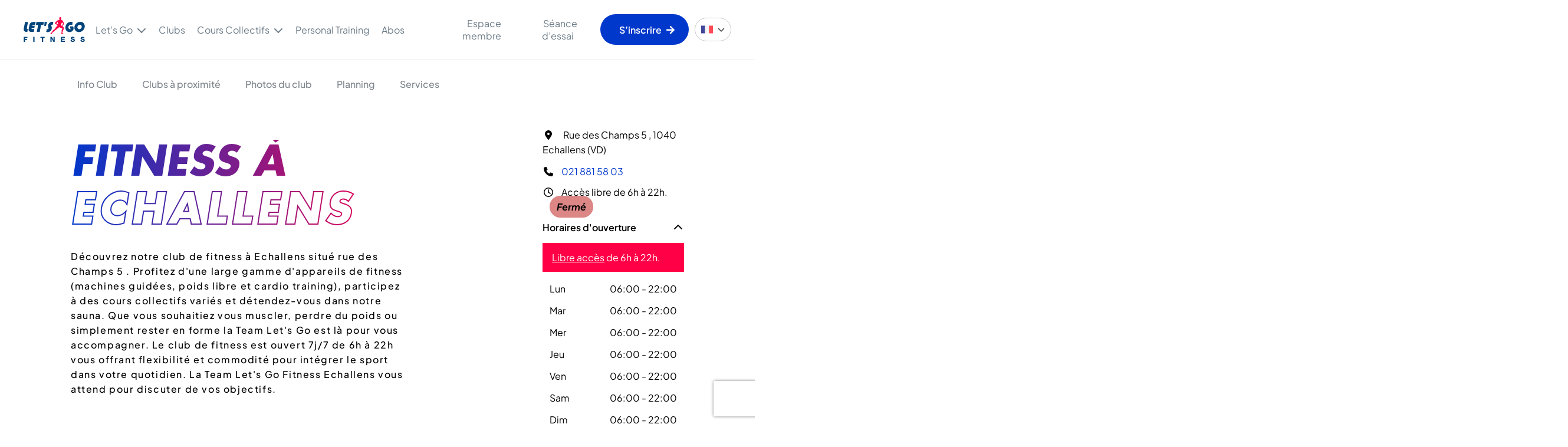

--- FILE ---
content_type: text/html; charset=utf-8
request_url: https://www.google.com/recaptcha/enterprise/anchor?ar=1&k=6LeO_uIqAAAAAN5ZMSnYR8npgXZbzki3mGVIitcQ&co=aHR0cHM6Ly93d3cubGV0c2dvZml0bmVzcy5jaDo0NDM.&hl=en&v=PoyoqOPhxBO7pBk68S4YbpHZ&size=invisible&anchor-ms=20000&execute-ms=30000&cb=p6lv0r4tssyu
body_size: 49839
content:
<!DOCTYPE HTML><html dir="ltr" lang="en"><head><meta http-equiv="Content-Type" content="text/html; charset=UTF-8">
<meta http-equiv="X-UA-Compatible" content="IE=edge">
<title>reCAPTCHA</title>
<style type="text/css">
/* cyrillic-ext */
@font-face {
  font-family: 'Roboto';
  font-style: normal;
  font-weight: 400;
  font-stretch: 100%;
  src: url(//fonts.gstatic.com/s/roboto/v48/KFO7CnqEu92Fr1ME7kSn66aGLdTylUAMa3GUBHMdazTgWw.woff2) format('woff2');
  unicode-range: U+0460-052F, U+1C80-1C8A, U+20B4, U+2DE0-2DFF, U+A640-A69F, U+FE2E-FE2F;
}
/* cyrillic */
@font-face {
  font-family: 'Roboto';
  font-style: normal;
  font-weight: 400;
  font-stretch: 100%;
  src: url(//fonts.gstatic.com/s/roboto/v48/KFO7CnqEu92Fr1ME7kSn66aGLdTylUAMa3iUBHMdazTgWw.woff2) format('woff2');
  unicode-range: U+0301, U+0400-045F, U+0490-0491, U+04B0-04B1, U+2116;
}
/* greek-ext */
@font-face {
  font-family: 'Roboto';
  font-style: normal;
  font-weight: 400;
  font-stretch: 100%;
  src: url(//fonts.gstatic.com/s/roboto/v48/KFO7CnqEu92Fr1ME7kSn66aGLdTylUAMa3CUBHMdazTgWw.woff2) format('woff2');
  unicode-range: U+1F00-1FFF;
}
/* greek */
@font-face {
  font-family: 'Roboto';
  font-style: normal;
  font-weight: 400;
  font-stretch: 100%;
  src: url(//fonts.gstatic.com/s/roboto/v48/KFO7CnqEu92Fr1ME7kSn66aGLdTylUAMa3-UBHMdazTgWw.woff2) format('woff2');
  unicode-range: U+0370-0377, U+037A-037F, U+0384-038A, U+038C, U+038E-03A1, U+03A3-03FF;
}
/* math */
@font-face {
  font-family: 'Roboto';
  font-style: normal;
  font-weight: 400;
  font-stretch: 100%;
  src: url(//fonts.gstatic.com/s/roboto/v48/KFO7CnqEu92Fr1ME7kSn66aGLdTylUAMawCUBHMdazTgWw.woff2) format('woff2');
  unicode-range: U+0302-0303, U+0305, U+0307-0308, U+0310, U+0312, U+0315, U+031A, U+0326-0327, U+032C, U+032F-0330, U+0332-0333, U+0338, U+033A, U+0346, U+034D, U+0391-03A1, U+03A3-03A9, U+03B1-03C9, U+03D1, U+03D5-03D6, U+03F0-03F1, U+03F4-03F5, U+2016-2017, U+2034-2038, U+203C, U+2040, U+2043, U+2047, U+2050, U+2057, U+205F, U+2070-2071, U+2074-208E, U+2090-209C, U+20D0-20DC, U+20E1, U+20E5-20EF, U+2100-2112, U+2114-2115, U+2117-2121, U+2123-214F, U+2190, U+2192, U+2194-21AE, U+21B0-21E5, U+21F1-21F2, U+21F4-2211, U+2213-2214, U+2216-22FF, U+2308-230B, U+2310, U+2319, U+231C-2321, U+2336-237A, U+237C, U+2395, U+239B-23B7, U+23D0, U+23DC-23E1, U+2474-2475, U+25AF, U+25B3, U+25B7, U+25BD, U+25C1, U+25CA, U+25CC, U+25FB, U+266D-266F, U+27C0-27FF, U+2900-2AFF, U+2B0E-2B11, U+2B30-2B4C, U+2BFE, U+3030, U+FF5B, U+FF5D, U+1D400-1D7FF, U+1EE00-1EEFF;
}
/* symbols */
@font-face {
  font-family: 'Roboto';
  font-style: normal;
  font-weight: 400;
  font-stretch: 100%;
  src: url(//fonts.gstatic.com/s/roboto/v48/KFO7CnqEu92Fr1ME7kSn66aGLdTylUAMaxKUBHMdazTgWw.woff2) format('woff2');
  unicode-range: U+0001-000C, U+000E-001F, U+007F-009F, U+20DD-20E0, U+20E2-20E4, U+2150-218F, U+2190, U+2192, U+2194-2199, U+21AF, U+21E6-21F0, U+21F3, U+2218-2219, U+2299, U+22C4-22C6, U+2300-243F, U+2440-244A, U+2460-24FF, U+25A0-27BF, U+2800-28FF, U+2921-2922, U+2981, U+29BF, U+29EB, U+2B00-2BFF, U+4DC0-4DFF, U+FFF9-FFFB, U+10140-1018E, U+10190-1019C, U+101A0, U+101D0-101FD, U+102E0-102FB, U+10E60-10E7E, U+1D2C0-1D2D3, U+1D2E0-1D37F, U+1F000-1F0FF, U+1F100-1F1AD, U+1F1E6-1F1FF, U+1F30D-1F30F, U+1F315, U+1F31C, U+1F31E, U+1F320-1F32C, U+1F336, U+1F378, U+1F37D, U+1F382, U+1F393-1F39F, U+1F3A7-1F3A8, U+1F3AC-1F3AF, U+1F3C2, U+1F3C4-1F3C6, U+1F3CA-1F3CE, U+1F3D4-1F3E0, U+1F3ED, U+1F3F1-1F3F3, U+1F3F5-1F3F7, U+1F408, U+1F415, U+1F41F, U+1F426, U+1F43F, U+1F441-1F442, U+1F444, U+1F446-1F449, U+1F44C-1F44E, U+1F453, U+1F46A, U+1F47D, U+1F4A3, U+1F4B0, U+1F4B3, U+1F4B9, U+1F4BB, U+1F4BF, U+1F4C8-1F4CB, U+1F4D6, U+1F4DA, U+1F4DF, U+1F4E3-1F4E6, U+1F4EA-1F4ED, U+1F4F7, U+1F4F9-1F4FB, U+1F4FD-1F4FE, U+1F503, U+1F507-1F50B, U+1F50D, U+1F512-1F513, U+1F53E-1F54A, U+1F54F-1F5FA, U+1F610, U+1F650-1F67F, U+1F687, U+1F68D, U+1F691, U+1F694, U+1F698, U+1F6AD, U+1F6B2, U+1F6B9-1F6BA, U+1F6BC, U+1F6C6-1F6CF, U+1F6D3-1F6D7, U+1F6E0-1F6EA, U+1F6F0-1F6F3, U+1F6F7-1F6FC, U+1F700-1F7FF, U+1F800-1F80B, U+1F810-1F847, U+1F850-1F859, U+1F860-1F887, U+1F890-1F8AD, U+1F8B0-1F8BB, U+1F8C0-1F8C1, U+1F900-1F90B, U+1F93B, U+1F946, U+1F984, U+1F996, U+1F9E9, U+1FA00-1FA6F, U+1FA70-1FA7C, U+1FA80-1FA89, U+1FA8F-1FAC6, U+1FACE-1FADC, U+1FADF-1FAE9, U+1FAF0-1FAF8, U+1FB00-1FBFF;
}
/* vietnamese */
@font-face {
  font-family: 'Roboto';
  font-style: normal;
  font-weight: 400;
  font-stretch: 100%;
  src: url(//fonts.gstatic.com/s/roboto/v48/KFO7CnqEu92Fr1ME7kSn66aGLdTylUAMa3OUBHMdazTgWw.woff2) format('woff2');
  unicode-range: U+0102-0103, U+0110-0111, U+0128-0129, U+0168-0169, U+01A0-01A1, U+01AF-01B0, U+0300-0301, U+0303-0304, U+0308-0309, U+0323, U+0329, U+1EA0-1EF9, U+20AB;
}
/* latin-ext */
@font-face {
  font-family: 'Roboto';
  font-style: normal;
  font-weight: 400;
  font-stretch: 100%;
  src: url(//fonts.gstatic.com/s/roboto/v48/KFO7CnqEu92Fr1ME7kSn66aGLdTylUAMa3KUBHMdazTgWw.woff2) format('woff2');
  unicode-range: U+0100-02BA, U+02BD-02C5, U+02C7-02CC, U+02CE-02D7, U+02DD-02FF, U+0304, U+0308, U+0329, U+1D00-1DBF, U+1E00-1E9F, U+1EF2-1EFF, U+2020, U+20A0-20AB, U+20AD-20C0, U+2113, U+2C60-2C7F, U+A720-A7FF;
}
/* latin */
@font-face {
  font-family: 'Roboto';
  font-style: normal;
  font-weight: 400;
  font-stretch: 100%;
  src: url(//fonts.gstatic.com/s/roboto/v48/KFO7CnqEu92Fr1ME7kSn66aGLdTylUAMa3yUBHMdazQ.woff2) format('woff2');
  unicode-range: U+0000-00FF, U+0131, U+0152-0153, U+02BB-02BC, U+02C6, U+02DA, U+02DC, U+0304, U+0308, U+0329, U+2000-206F, U+20AC, U+2122, U+2191, U+2193, U+2212, U+2215, U+FEFF, U+FFFD;
}
/* cyrillic-ext */
@font-face {
  font-family: 'Roboto';
  font-style: normal;
  font-weight: 500;
  font-stretch: 100%;
  src: url(//fonts.gstatic.com/s/roboto/v48/KFO7CnqEu92Fr1ME7kSn66aGLdTylUAMa3GUBHMdazTgWw.woff2) format('woff2');
  unicode-range: U+0460-052F, U+1C80-1C8A, U+20B4, U+2DE0-2DFF, U+A640-A69F, U+FE2E-FE2F;
}
/* cyrillic */
@font-face {
  font-family: 'Roboto';
  font-style: normal;
  font-weight: 500;
  font-stretch: 100%;
  src: url(//fonts.gstatic.com/s/roboto/v48/KFO7CnqEu92Fr1ME7kSn66aGLdTylUAMa3iUBHMdazTgWw.woff2) format('woff2');
  unicode-range: U+0301, U+0400-045F, U+0490-0491, U+04B0-04B1, U+2116;
}
/* greek-ext */
@font-face {
  font-family: 'Roboto';
  font-style: normal;
  font-weight: 500;
  font-stretch: 100%;
  src: url(//fonts.gstatic.com/s/roboto/v48/KFO7CnqEu92Fr1ME7kSn66aGLdTylUAMa3CUBHMdazTgWw.woff2) format('woff2');
  unicode-range: U+1F00-1FFF;
}
/* greek */
@font-face {
  font-family: 'Roboto';
  font-style: normal;
  font-weight: 500;
  font-stretch: 100%;
  src: url(//fonts.gstatic.com/s/roboto/v48/KFO7CnqEu92Fr1ME7kSn66aGLdTylUAMa3-UBHMdazTgWw.woff2) format('woff2');
  unicode-range: U+0370-0377, U+037A-037F, U+0384-038A, U+038C, U+038E-03A1, U+03A3-03FF;
}
/* math */
@font-face {
  font-family: 'Roboto';
  font-style: normal;
  font-weight: 500;
  font-stretch: 100%;
  src: url(//fonts.gstatic.com/s/roboto/v48/KFO7CnqEu92Fr1ME7kSn66aGLdTylUAMawCUBHMdazTgWw.woff2) format('woff2');
  unicode-range: U+0302-0303, U+0305, U+0307-0308, U+0310, U+0312, U+0315, U+031A, U+0326-0327, U+032C, U+032F-0330, U+0332-0333, U+0338, U+033A, U+0346, U+034D, U+0391-03A1, U+03A3-03A9, U+03B1-03C9, U+03D1, U+03D5-03D6, U+03F0-03F1, U+03F4-03F5, U+2016-2017, U+2034-2038, U+203C, U+2040, U+2043, U+2047, U+2050, U+2057, U+205F, U+2070-2071, U+2074-208E, U+2090-209C, U+20D0-20DC, U+20E1, U+20E5-20EF, U+2100-2112, U+2114-2115, U+2117-2121, U+2123-214F, U+2190, U+2192, U+2194-21AE, U+21B0-21E5, U+21F1-21F2, U+21F4-2211, U+2213-2214, U+2216-22FF, U+2308-230B, U+2310, U+2319, U+231C-2321, U+2336-237A, U+237C, U+2395, U+239B-23B7, U+23D0, U+23DC-23E1, U+2474-2475, U+25AF, U+25B3, U+25B7, U+25BD, U+25C1, U+25CA, U+25CC, U+25FB, U+266D-266F, U+27C0-27FF, U+2900-2AFF, U+2B0E-2B11, U+2B30-2B4C, U+2BFE, U+3030, U+FF5B, U+FF5D, U+1D400-1D7FF, U+1EE00-1EEFF;
}
/* symbols */
@font-face {
  font-family: 'Roboto';
  font-style: normal;
  font-weight: 500;
  font-stretch: 100%;
  src: url(//fonts.gstatic.com/s/roboto/v48/KFO7CnqEu92Fr1ME7kSn66aGLdTylUAMaxKUBHMdazTgWw.woff2) format('woff2');
  unicode-range: U+0001-000C, U+000E-001F, U+007F-009F, U+20DD-20E0, U+20E2-20E4, U+2150-218F, U+2190, U+2192, U+2194-2199, U+21AF, U+21E6-21F0, U+21F3, U+2218-2219, U+2299, U+22C4-22C6, U+2300-243F, U+2440-244A, U+2460-24FF, U+25A0-27BF, U+2800-28FF, U+2921-2922, U+2981, U+29BF, U+29EB, U+2B00-2BFF, U+4DC0-4DFF, U+FFF9-FFFB, U+10140-1018E, U+10190-1019C, U+101A0, U+101D0-101FD, U+102E0-102FB, U+10E60-10E7E, U+1D2C0-1D2D3, U+1D2E0-1D37F, U+1F000-1F0FF, U+1F100-1F1AD, U+1F1E6-1F1FF, U+1F30D-1F30F, U+1F315, U+1F31C, U+1F31E, U+1F320-1F32C, U+1F336, U+1F378, U+1F37D, U+1F382, U+1F393-1F39F, U+1F3A7-1F3A8, U+1F3AC-1F3AF, U+1F3C2, U+1F3C4-1F3C6, U+1F3CA-1F3CE, U+1F3D4-1F3E0, U+1F3ED, U+1F3F1-1F3F3, U+1F3F5-1F3F7, U+1F408, U+1F415, U+1F41F, U+1F426, U+1F43F, U+1F441-1F442, U+1F444, U+1F446-1F449, U+1F44C-1F44E, U+1F453, U+1F46A, U+1F47D, U+1F4A3, U+1F4B0, U+1F4B3, U+1F4B9, U+1F4BB, U+1F4BF, U+1F4C8-1F4CB, U+1F4D6, U+1F4DA, U+1F4DF, U+1F4E3-1F4E6, U+1F4EA-1F4ED, U+1F4F7, U+1F4F9-1F4FB, U+1F4FD-1F4FE, U+1F503, U+1F507-1F50B, U+1F50D, U+1F512-1F513, U+1F53E-1F54A, U+1F54F-1F5FA, U+1F610, U+1F650-1F67F, U+1F687, U+1F68D, U+1F691, U+1F694, U+1F698, U+1F6AD, U+1F6B2, U+1F6B9-1F6BA, U+1F6BC, U+1F6C6-1F6CF, U+1F6D3-1F6D7, U+1F6E0-1F6EA, U+1F6F0-1F6F3, U+1F6F7-1F6FC, U+1F700-1F7FF, U+1F800-1F80B, U+1F810-1F847, U+1F850-1F859, U+1F860-1F887, U+1F890-1F8AD, U+1F8B0-1F8BB, U+1F8C0-1F8C1, U+1F900-1F90B, U+1F93B, U+1F946, U+1F984, U+1F996, U+1F9E9, U+1FA00-1FA6F, U+1FA70-1FA7C, U+1FA80-1FA89, U+1FA8F-1FAC6, U+1FACE-1FADC, U+1FADF-1FAE9, U+1FAF0-1FAF8, U+1FB00-1FBFF;
}
/* vietnamese */
@font-face {
  font-family: 'Roboto';
  font-style: normal;
  font-weight: 500;
  font-stretch: 100%;
  src: url(//fonts.gstatic.com/s/roboto/v48/KFO7CnqEu92Fr1ME7kSn66aGLdTylUAMa3OUBHMdazTgWw.woff2) format('woff2');
  unicode-range: U+0102-0103, U+0110-0111, U+0128-0129, U+0168-0169, U+01A0-01A1, U+01AF-01B0, U+0300-0301, U+0303-0304, U+0308-0309, U+0323, U+0329, U+1EA0-1EF9, U+20AB;
}
/* latin-ext */
@font-face {
  font-family: 'Roboto';
  font-style: normal;
  font-weight: 500;
  font-stretch: 100%;
  src: url(//fonts.gstatic.com/s/roboto/v48/KFO7CnqEu92Fr1ME7kSn66aGLdTylUAMa3KUBHMdazTgWw.woff2) format('woff2');
  unicode-range: U+0100-02BA, U+02BD-02C5, U+02C7-02CC, U+02CE-02D7, U+02DD-02FF, U+0304, U+0308, U+0329, U+1D00-1DBF, U+1E00-1E9F, U+1EF2-1EFF, U+2020, U+20A0-20AB, U+20AD-20C0, U+2113, U+2C60-2C7F, U+A720-A7FF;
}
/* latin */
@font-face {
  font-family: 'Roboto';
  font-style: normal;
  font-weight: 500;
  font-stretch: 100%;
  src: url(//fonts.gstatic.com/s/roboto/v48/KFO7CnqEu92Fr1ME7kSn66aGLdTylUAMa3yUBHMdazQ.woff2) format('woff2');
  unicode-range: U+0000-00FF, U+0131, U+0152-0153, U+02BB-02BC, U+02C6, U+02DA, U+02DC, U+0304, U+0308, U+0329, U+2000-206F, U+20AC, U+2122, U+2191, U+2193, U+2212, U+2215, U+FEFF, U+FFFD;
}
/* cyrillic-ext */
@font-face {
  font-family: 'Roboto';
  font-style: normal;
  font-weight: 900;
  font-stretch: 100%;
  src: url(//fonts.gstatic.com/s/roboto/v48/KFO7CnqEu92Fr1ME7kSn66aGLdTylUAMa3GUBHMdazTgWw.woff2) format('woff2');
  unicode-range: U+0460-052F, U+1C80-1C8A, U+20B4, U+2DE0-2DFF, U+A640-A69F, U+FE2E-FE2F;
}
/* cyrillic */
@font-face {
  font-family: 'Roboto';
  font-style: normal;
  font-weight: 900;
  font-stretch: 100%;
  src: url(//fonts.gstatic.com/s/roboto/v48/KFO7CnqEu92Fr1ME7kSn66aGLdTylUAMa3iUBHMdazTgWw.woff2) format('woff2');
  unicode-range: U+0301, U+0400-045F, U+0490-0491, U+04B0-04B1, U+2116;
}
/* greek-ext */
@font-face {
  font-family: 'Roboto';
  font-style: normal;
  font-weight: 900;
  font-stretch: 100%;
  src: url(//fonts.gstatic.com/s/roboto/v48/KFO7CnqEu92Fr1ME7kSn66aGLdTylUAMa3CUBHMdazTgWw.woff2) format('woff2');
  unicode-range: U+1F00-1FFF;
}
/* greek */
@font-face {
  font-family: 'Roboto';
  font-style: normal;
  font-weight: 900;
  font-stretch: 100%;
  src: url(//fonts.gstatic.com/s/roboto/v48/KFO7CnqEu92Fr1ME7kSn66aGLdTylUAMa3-UBHMdazTgWw.woff2) format('woff2');
  unicode-range: U+0370-0377, U+037A-037F, U+0384-038A, U+038C, U+038E-03A1, U+03A3-03FF;
}
/* math */
@font-face {
  font-family: 'Roboto';
  font-style: normal;
  font-weight: 900;
  font-stretch: 100%;
  src: url(//fonts.gstatic.com/s/roboto/v48/KFO7CnqEu92Fr1ME7kSn66aGLdTylUAMawCUBHMdazTgWw.woff2) format('woff2');
  unicode-range: U+0302-0303, U+0305, U+0307-0308, U+0310, U+0312, U+0315, U+031A, U+0326-0327, U+032C, U+032F-0330, U+0332-0333, U+0338, U+033A, U+0346, U+034D, U+0391-03A1, U+03A3-03A9, U+03B1-03C9, U+03D1, U+03D5-03D6, U+03F0-03F1, U+03F4-03F5, U+2016-2017, U+2034-2038, U+203C, U+2040, U+2043, U+2047, U+2050, U+2057, U+205F, U+2070-2071, U+2074-208E, U+2090-209C, U+20D0-20DC, U+20E1, U+20E5-20EF, U+2100-2112, U+2114-2115, U+2117-2121, U+2123-214F, U+2190, U+2192, U+2194-21AE, U+21B0-21E5, U+21F1-21F2, U+21F4-2211, U+2213-2214, U+2216-22FF, U+2308-230B, U+2310, U+2319, U+231C-2321, U+2336-237A, U+237C, U+2395, U+239B-23B7, U+23D0, U+23DC-23E1, U+2474-2475, U+25AF, U+25B3, U+25B7, U+25BD, U+25C1, U+25CA, U+25CC, U+25FB, U+266D-266F, U+27C0-27FF, U+2900-2AFF, U+2B0E-2B11, U+2B30-2B4C, U+2BFE, U+3030, U+FF5B, U+FF5D, U+1D400-1D7FF, U+1EE00-1EEFF;
}
/* symbols */
@font-face {
  font-family: 'Roboto';
  font-style: normal;
  font-weight: 900;
  font-stretch: 100%;
  src: url(//fonts.gstatic.com/s/roboto/v48/KFO7CnqEu92Fr1ME7kSn66aGLdTylUAMaxKUBHMdazTgWw.woff2) format('woff2');
  unicode-range: U+0001-000C, U+000E-001F, U+007F-009F, U+20DD-20E0, U+20E2-20E4, U+2150-218F, U+2190, U+2192, U+2194-2199, U+21AF, U+21E6-21F0, U+21F3, U+2218-2219, U+2299, U+22C4-22C6, U+2300-243F, U+2440-244A, U+2460-24FF, U+25A0-27BF, U+2800-28FF, U+2921-2922, U+2981, U+29BF, U+29EB, U+2B00-2BFF, U+4DC0-4DFF, U+FFF9-FFFB, U+10140-1018E, U+10190-1019C, U+101A0, U+101D0-101FD, U+102E0-102FB, U+10E60-10E7E, U+1D2C0-1D2D3, U+1D2E0-1D37F, U+1F000-1F0FF, U+1F100-1F1AD, U+1F1E6-1F1FF, U+1F30D-1F30F, U+1F315, U+1F31C, U+1F31E, U+1F320-1F32C, U+1F336, U+1F378, U+1F37D, U+1F382, U+1F393-1F39F, U+1F3A7-1F3A8, U+1F3AC-1F3AF, U+1F3C2, U+1F3C4-1F3C6, U+1F3CA-1F3CE, U+1F3D4-1F3E0, U+1F3ED, U+1F3F1-1F3F3, U+1F3F5-1F3F7, U+1F408, U+1F415, U+1F41F, U+1F426, U+1F43F, U+1F441-1F442, U+1F444, U+1F446-1F449, U+1F44C-1F44E, U+1F453, U+1F46A, U+1F47D, U+1F4A3, U+1F4B0, U+1F4B3, U+1F4B9, U+1F4BB, U+1F4BF, U+1F4C8-1F4CB, U+1F4D6, U+1F4DA, U+1F4DF, U+1F4E3-1F4E6, U+1F4EA-1F4ED, U+1F4F7, U+1F4F9-1F4FB, U+1F4FD-1F4FE, U+1F503, U+1F507-1F50B, U+1F50D, U+1F512-1F513, U+1F53E-1F54A, U+1F54F-1F5FA, U+1F610, U+1F650-1F67F, U+1F687, U+1F68D, U+1F691, U+1F694, U+1F698, U+1F6AD, U+1F6B2, U+1F6B9-1F6BA, U+1F6BC, U+1F6C6-1F6CF, U+1F6D3-1F6D7, U+1F6E0-1F6EA, U+1F6F0-1F6F3, U+1F6F7-1F6FC, U+1F700-1F7FF, U+1F800-1F80B, U+1F810-1F847, U+1F850-1F859, U+1F860-1F887, U+1F890-1F8AD, U+1F8B0-1F8BB, U+1F8C0-1F8C1, U+1F900-1F90B, U+1F93B, U+1F946, U+1F984, U+1F996, U+1F9E9, U+1FA00-1FA6F, U+1FA70-1FA7C, U+1FA80-1FA89, U+1FA8F-1FAC6, U+1FACE-1FADC, U+1FADF-1FAE9, U+1FAF0-1FAF8, U+1FB00-1FBFF;
}
/* vietnamese */
@font-face {
  font-family: 'Roboto';
  font-style: normal;
  font-weight: 900;
  font-stretch: 100%;
  src: url(//fonts.gstatic.com/s/roboto/v48/KFO7CnqEu92Fr1ME7kSn66aGLdTylUAMa3OUBHMdazTgWw.woff2) format('woff2');
  unicode-range: U+0102-0103, U+0110-0111, U+0128-0129, U+0168-0169, U+01A0-01A1, U+01AF-01B0, U+0300-0301, U+0303-0304, U+0308-0309, U+0323, U+0329, U+1EA0-1EF9, U+20AB;
}
/* latin-ext */
@font-face {
  font-family: 'Roboto';
  font-style: normal;
  font-weight: 900;
  font-stretch: 100%;
  src: url(//fonts.gstatic.com/s/roboto/v48/KFO7CnqEu92Fr1ME7kSn66aGLdTylUAMa3KUBHMdazTgWw.woff2) format('woff2');
  unicode-range: U+0100-02BA, U+02BD-02C5, U+02C7-02CC, U+02CE-02D7, U+02DD-02FF, U+0304, U+0308, U+0329, U+1D00-1DBF, U+1E00-1E9F, U+1EF2-1EFF, U+2020, U+20A0-20AB, U+20AD-20C0, U+2113, U+2C60-2C7F, U+A720-A7FF;
}
/* latin */
@font-face {
  font-family: 'Roboto';
  font-style: normal;
  font-weight: 900;
  font-stretch: 100%;
  src: url(//fonts.gstatic.com/s/roboto/v48/KFO7CnqEu92Fr1ME7kSn66aGLdTylUAMa3yUBHMdazQ.woff2) format('woff2');
  unicode-range: U+0000-00FF, U+0131, U+0152-0153, U+02BB-02BC, U+02C6, U+02DA, U+02DC, U+0304, U+0308, U+0329, U+2000-206F, U+20AC, U+2122, U+2191, U+2193, U+2212, U+2215, U+FEFF, U+FFFD;
}

</style>
<link rel="stylesheet" type="text/css" href="https://www.gstatic.com/recaptcha/releases/PoyoqOPhxBO7pBk68S4YbpHZ/styles__ltr.css">
<script nonce="NLm0jv3FlSLEr2wieUSOdg" type="text/javascript">window['__recaptcha_api'] = 'https://www.google.com/recaptcha/enterprise/';</script>
<script type="text/javascript" src="https://www.gstatic.com/recaptcha/releases/PoyoqOPhxBO7pBk68S4YbpHZ/recaptcha__en.js" nonce="NLm0jv3FlSLEr2wieUSOdg">
      
    </script></head>
<body><div id="rc-anchor-alert" class="rc-anchor-alert"></div>
<input type="hidden" id="recaptcha-token" value="[base64]">
<script type="text/javascript" nonce="NLm0jv3FlSLEr2wieUSOdg">
      recaptcha.anchor.Main.init("[\x22ainput\x22,[\x22bgdata\x22,\x22\x22,\[base64]/[base64]/bmV3IFpbdF0obVswXSk6Sz09Mj9uZXcgWlt0XShtWzBdLG1bMV0pOks9PTM/bmV3IFpbdF0obVswXSxtWzFdLG1bMl0pOks9PTQ/[base64]/[base64]/[base64]/[base64]/[base64]/[base64]/[base64]/[base64]/[base64]/[base64]/[base64]/[base64]/[base64]/[base64]\\u003d\\u003d\x22,\[base64]\\u003d\x22,\x22w5bCtkLCp8OjJsOCHsO1VC7CqsKGZMKJM0lWwrNOw4rDnk3DncOow5RQwrI0T216w67DpMOow6/DocOdwoHDnsK+w4YlwohoL8KQQMOvw5nCrMK3w4jDrsKUwoctw4TDnSdjZ3ElU8OSw6c5w4HCmGzDtg/DpcOCwp7DmQTCusOJwqRsw5rDkGfDqiMbw4J5AMKresKxYUfDiMKgwqccG8KxTxk8VsKFwppgw7/CiVTDjcOyw60qFWo9w4kES3JGw4J/YsOyBm3Dn8KjYWzCgMKaHcKhIBXCnBHCtcO1w7PCjcKKAxFfw5BRwrZrPVViK8OeHsKBwr3ChcO0EXvDjMODwo4pwp85w4VxwoPCucKncMOIw4rDum/[base64]/QMKWwp3CpMOiDRIOUMOxw7jDvkk4QsKhw4TCnUPDuMOew6phdF1/wqPDnUnCmMOTw7QrworDpcKywrDDtFhSWnjCgsKfDcKUwobCosKQwrUow57CkcKwL3rDocKtZhDCqMKpaiHCkjnCncOWQCbCrzfDp8K0w511BcOpXsKNI8K4HRTDnsOuV8OuKcOrWcK3wr/DscK9Vi5hw5vCn8OiCVbCpsOKMcK6LcOXwpx6wotHW8KSw4PDjsOEfsO7FS3CgEnCs8OHwqsGwqd2w4l7w4nCpkDDv0zCuSfCpjrDuMONW8ObwrfCtMOmwpvDoMOBw77DqWY6JcOXU2/DviM3w4bCvEVtw6VsN0bCpxvClk7CucONQ8OSFcOKe8OQdRR5EG07wr9XDsKTw4fCtGIgw50ow5LDlMKsXsKFw5Zpw5vDgx3CoywDByTDj1XCpRQ/w6lqw45WVGvCpsO8w4jCgMKuw6MRw7jDhsOAw7pIwr04U8OwEMOsCcKtYsOKw73CqMODw6/[base64]/wpTCncKGw7vCr8O1w6nDncOJEMOtwqkPwrfCtkTDo8K+NMO9d8OefT/DsUpJw5Y8UcOAwoTDjnNxwp0FTMKaBzDDqMOrw4BmwofCrmgow4DCvHFQw47DtQwLw5tjw6x+OXbCusOUFsOZw7gGwpXCmcKJw5bCpDbDpsKbZsK9w57DvMKCB8O2wo3ClUXDrcOkNWnDhFAORsONwprDssKDczl1w4hrwoUJQVkPTMOrwqvCvMK/wo7CmX3CtMOxw6hjAzDCjMKZQ8K/[base64]/DjkbDl8K3w6nDuQDDscKmw5nCmcO1wrYtw5nDgjVjemBxwo9mV8K7XsKSEsOSwp5QDTbCh1rCqC/[base64]/[base64]/CrsK3wrkXA8Ovw4TCm24DQsK2GU7CkMOnW8O4w6oEw5JTw7lew6goGcOvbQ8Zwo1qw6vCicOvYV8Jw67CuEAZBMKSw7vChsOxw6E+d0HCvMKIasO+MB3DhgbDhG/[base64]/CpW/CncOMwoDDvsKcc8ORwp13F1MIfW/CqFDDpzUCw6vCucO/Uy5lN8Oywq/DpXDCojUxwoLDg14geMOZPw/Cm3PCrcKGM8O6Iy3DicOxVsKDY8Kaw5DDrDhuLCrDiEkQwotUwoHDgsKqTsKEF8KOAcOow5nDv8Okwr5ew4Agw7fDp07CkzkXZWpuw4QfwoXCsBJ9YGUwTTpJwqovcX1SFcO5w5fCgznDjykLC8OCw710w4ISw7nDpcO3wrQ3K3TDrMKNIn7CqGkwwqhRw7/CgcKHd8OqwqwqwpTDsGwQCsKmw6XCu3rDqUrCvcOBwpFNw6pmN04fwqXCtsKewqDCjRRcworDlsKdwqIZWBxPwpjDmTfChiZBw6vDnC/[base64]/CusORw5vDkHhuYsOIwpfDicOLTAzDoxoJwoXDpcO0NMKKPWwVw5nDtAMgQ24pw5Uowr8cC8KFBsK+NxLDqsKuRl/DoMORO1DDlcO8GjhMEzkXT8K9wpoXTXxxwotlFQ7Cl3UhBw99eXI6UD7Cs8O4wqTCtcOnfMObOnfDpWbDvMK1AsKawoHDpCMaJRIhw6DDmsOCTDTDjsK7wp1rD8OEw70Hw5bCpxLCu8K8Zw5+OiYjW8KqQmUsw4jCjD/DmFPCoHTDrsKcw4/DnjJ8Uw8TwoLDhFRtwqZgw48ANMOTaS3CisKTecO+wpVbMsO0wrjCosO1aXvCkcOawpZ/[base64]/CnSzClGdvw7vDjMK5wr/Dm8Kiw5PDvBrCrnrDtcKoTMK5w4vCkMKgN8Kew4rDijtBw7EJKsORw5AJw69UwonCpMK2M8Krwrw1wo4ubhDDhMOvwrXDuxo7wrDDl8KNEMORwqsMwobDnWvDnsKpw5LCusKtLh/ClXjDlsO8w71nwoPDlMKawopVw7QdFXjDhkPCo2rCpsOaFMKAw7g1ETPDrMOaw6BcfQ3DjsK0wrjDhgLCpcKew7rDgsO9KjhbDsOJKxbCjsOUwqImMcKqwo1qwoMEw57CnsOAEU/ClMKyTjQ9GMOGw7ZZT1d2N27DkgHDlnQOwoBNwrluFhkVF8OUwpN4CjTCqg/DpVo3w49QRGzCmcOrKVHDpcK1d0nCscKwwq9LDUNJMxwjXEHCgsOywr/CnUfCqcOkacOrwqx+wrN2UcOdwqJrwpPCvsKkFcK0w4hvwplJf8KLFcOGw5BzAcK0K8Kkwpd/w6MLTnJ5cnd7ccOVw5fCiCjCs1MWN0nDgcKbwqzDlsOlwp3Dp8KsCn4vw4cRGcOFMUnDmcKHw6RCw5rCocK2JcOnwrTCgmsxwrvClcOvw4cjCEpvwpbDj8K+eCBNWGzClsOiwojDkjBVb8Kqwq3DicO+wqnCj8K+NVvDrCLDrsKATsOYw60/aFM4MgPCukMiwqnDv39WSsOBwqrCoMOBVi4/wq0hwoLDu3nDpWgJwqEQQcOHNk9+w5TDsWPCkxlKRGfCkyJZU8KzEsOCwqPDn1cwwqJcf8OJw5TDkMKjPcK/w5/DmMKHw40YwqI/acO3wpHDqMK5RCVJQcKiMsOkYsKgwqNyeSoCw4wvw4Y+bg0qCgLCqGtmP8KFRVcpcUEHw7JEPcKLw6bCucOYJxESwo5PNMKMR8OYwo87NQPCtHMfR8KZQgrDpMOUFsOtwo52JMK1w7DCmj8dw7oGw7dnQsKVPRXDmsObGcKgwp/[base64]/w7UNwq/CoMKuKcKmAg8MIGbCmcKWFsOLaMOHLX8JQV/DoMKwbsOtw7zDtgfDk2NzUljDlGU3TXwqw4/[base64]/CgANGw5Faw7vCmcKTDT4RbcOlwoA6Nh/DjkvCpTrDlyFaMAjClDxhb8K9ccKeclTClsKZwrLCnFzDj8Odw7R7fztQwp5Tw4/[base64]/[base64]/Drzs3QcKLw57DusKCRVPCrxRYWhHCtjbDu8KrwqjCkBjCrMKvw7nCqyvCoALDrk0PZsOrUEkvBk/DriJcNV4owrTCs8OcNypZUzzDscKbwo0MEBwoWAHCl8OQwoLDqMO1w6PCrxfDtMOQw4fClXZBwojDgsOGwoDCqMKASXrDh8Kdw59Zw6E/wrnDrMO6w5grw5B8NFkcFMO0AR7DrDvCpsOYXcO8F8KOw5TDmsOkKsOvw45JAsO0DR7DtC8vw4QVW8OjRcKLe1UAw60vOcKIM3/[base64]/ZcK0CWzDpWXDl8KIf8KXG8Obw5nDgVUuwpLCssK5DAk5w53DvwrCpkVTw61nw7PDpmNeZR3CgBTCgwwoDFLDl0vDrl3Ctm3DuBgXFSRDNXzDuyoqN1wYw5NJNsOHe3APeRjCr35iwrxmRsO/[base64]/KcOxwoFiAcKewrPDisKow5hdKMKLFzUow5AmTsK0wqrDnColw4zCsz0Uwqkgwp7DjsKlwobClsKkw5vDhnZww5vCpgYvdxPCksKhwoQcDmgpPmHDllzConx1w5VjwrjCjSABwrjCsG7Do3fDlMOhZF3DpzvDsz8sKQzDt8OqF38Ow6DCoWTDgB/CpkhPw4bCi8O4wrPDnG8kw5UdZcOwBcOVwoDCmMOmWcKLScOpwqnCt8OjDcOBfMOSAcK8w5jDm8KNw6dRwr3CpjoVw5hMwoYQw48jwprDoBfDvxzDj8O6w6rCnW83wpfDqMOmM31iwovDin/CqirDu0vCo3UKwqcIw7sbw5E2F2BGS2VmDMObKMO8wrcAw6XCrXIwdQgtw57DrMOnGcOYXVRawqfDrsKtw7zDmcOqwqApw6zDjsKyGsK6w7zCo8O/Yhcow6rCmmrChBvCj1DCtz3Cp2/[base64]/Cj8K3ecOOw6J+XMK3w7U8TMOgI8O1f3nDmMOeOxbCuQPDl8KpXRDCkB9qwog0w5HCnMOSHl/[base64]/Dg0jCscKiB8OzIEbDlsKYKMKXwr7Dj0dTwo7ChMOVVMK4b8OPwpDCrQBOWT/DjA3CtTF2w74Lw7XDp8KsIsKhZsKcwp1oPXF5wonCisKlw7TClMOkwq46HjFqIMO7AsOCwrxdcSNhwolBw6XDgcOcw54gwrzDiSVuw5bCgWkTwo3Dl8OVBGLDs8O1w4FUw7vDuW/[base64]/w5nCpMKDwrg6RCVrwqHDoFTCiMOjHVNoLFPCoWrDjgF5QG9zw7HDm21EcsKue8KrAjnCo8OSw5LDgwnDqcKALnDDg8Omwo1aw7IcQx5OEgvDgsOpGcOyTnoXOsO8w6BFwrLDsCLDjX8Dwo3DvMO/McOOHV7DqDB+w6VswrHDnsKhU0HDo1V5C8O4wqbDjMKGc8OOw43Du2fCtjpIYsKaXXxRGcOALsKiwr44wowrwqPCu8O6wqHCtGVvw5vCmEM8UcOMwqNlPsOmbx00ZsOPwoPClMO2w4rDpFnCuMKGw5rDm07DqQ7DnjHCjsOpEnXDrW/CoinDtUB4wpl5w5JYwpDDmxUhworCh39pw5nDsz7Cp2nCtEfDvMKYw45ow7/DtMKsPCrCjEzDmxd4BF3DjMO/[base64]/LsOOwqTCmsOyfnYfwqMgwoPDp8ORQMO0wqZvwqrDm8KJw6YScHfCqcKgeMOaL8O2WUNcw7R0dmg8wrTDncKAwqFoQsK6IMO3LcK3wpDDhWjDkxpTw57CsMOYw4vDqGHCrkIaw5UEbUrCixFTaMOCw6ZSw4rDv8K6cBU6JMOTEMKowrLDscK6w6/CgcOPNGTDsMOxW8KTw5DDgU/[base64]/dsKSAcOzfVrCtmUUw4g8TCZlw4jCpMOZawXCpzXCssKkDBfDmsOwRRFaM8OEw5nCjhhWw5rDpMKVwpHDq1oVfsK1ehtNK18Aw702Zm5TQsKJw7hJP0VrU0fDvsKew7HCicK/w750YA0WwoDClHjCuRfDgsOzwoAHEcOnPVVdw4lGH8OVw5svFsO9w7ErwrLDunDCl8ObFsOFVsKXAcKuZMKcXcOlw6wwB1DDknrDqDYDwpBtwqobDVQcMMOZIsODOcOoeMOESsOrwqnCg3/[base64]/DkBNANcKKw6BGE2/CjwV8SUUsw67DhcO1wo/DvFHDti5gA8KZRww/woPDsXlVwofDkiXChGBGwqvCqBAzABvDtXpzwp7DsGHCtcKiwqJ5WMKPwo5CLiLDpz7CvnBmMcKsw7kbccOSKjk4MhB4LDHCkFAZCcOUQsKqwqcvBDQ5w7cQw5HCo3V3VcO9YcKaIRPDvSMTXsO1wo7Dh8OTMsOKwol3wr/[base64]/Ci2HDk8ODwonCrMK/w6UIDnbCuD1QwrlKVx8LKMKUTltzElfCtm5CGFwFVyUnBWo6C0rCqEcmBsKIw5pQw7TCocONJcOUw4Eww4tUSn7CqsO/wphvPxDCmBI5woPDicKjHcOQw45bOcKJwprDmMOJwqDCgnrDgsKuw75/VgHDusK5YsK3L8KCQRtSJR1OGwXCp8Kew7LCnz3DrsKFwpVGdcOHwottO8K3VsOGCsObDgrDuDjDhsKoCXHDqsO1EEQXS8KnDjBrV8O6PRfDocKRw6chw47ChMKfwqYpwr4AwqjDuT/[base64]/NnsFV8O4RRrCs8K/w7I2w5xCw5DCvsOZAMK/M13Dq8K/[base64]/wppIw70owq/CizzDpMKzJ3fDvAfDngzDtiLCgwR4wpsieXzDvmfCunYOKcKAw4fDucKAKyXDiFVyw5DDjsO4wrNwGF7DkcO7b8KgLMK9wq1IJRvCtsKsdy/DpMKpHWNATcO4w5TChRLCtcKPw7jCshzCoxorw6zDnsKlbMKbw43CpcK/[base64]/CpBrDq8KDcsOlw6rCjzE3A8OowqJgdcKcezBuHsK8w58Dwodpwr3DuEACwqPDvHhzZ2QFL8KuAy4zF0bDn2VSVTRVOioybhDDswnDnF7CrwvCssKYFRbDmyLDrlFaw4/DmQEhwpkqw4rDtXTDrklnf2XCnUNewqfDv33Dl8O4d0XDg2tKwpRvNmHCsMOuw6gXw7nDuAkyKiITwqA3FcKOOjnChMK1w7oZcMODA8KTw6tdwq0Swrkdw7HCnsKfDSDCrQTDpsK+RsKcw6RNw5nCk8OCw5bDuQnCngHDgz0xa8K/wpYgwowzw5JSY8KcZcK+wojDosO/RjLCpl7DlMK6w53CqXzCtsOnwqlzwpByw6UUwr5IecO/[base64]/w5vDn8OjR8KRI8KuWsO7w6DDr8OxwpYFRSoCe3wRPcKKw6DDhMOzwpHDucO2wohZwrcQanUpTWnCiQVpwpg0GcK9w4LCgSfDscOHbUTCsMKBwonCu8KyJMOfw6PDpcOOw4nCnEXDlGRywqbDiMOOw6Uxw68Qw5bCjcK5w6YcdMK/LsOUW8K/w4fDjWUDSGIFw63Crxcpw4HCqsKHw4FKCsOXw61Tw6fChMK+wrlmwoA/a19jM8OUw4tBwoU4RE/[base64]/[base64]/DvMOdw4HCqsKkO8OrSsOLw4PDtH88wrTCgxrDqsK2EljCsU0JFMOIXMOgwqvCvjFddsKPO8KEwqtPT8OeDB81bnzCiQNUwofDq8K8w4xAw5UZJnRrHnvCukbDtsK3w4cLXkx3w6fDpjXDhVhaLykFd8OXwrFoCg1aIcOBw6PDgsOYCMK/w5VEQ1w5A8Kuw6MzE8Oiw6/DnsOdW8OcFHQjwq7DiHvClcOHAHjCvcOkWW4uw5TDhH7DuxvDsn0Nwr5UwoEFw7diwrrColvDphDDlRJ9w5kiw6oow4HDncKzwoTCnsOmEnnDucO1Sxggw69xwrY/[base64]/CqMKfWMOIXsO/a8KAwprCmjA+MMK2GcKCOsO1wrwmw7DDu3/CpC1aw4FEb3TDm0tQWAjDs8KKw6Ykwo8ECsOHZMKow4jDscKIKETCgMOKdcO1bi4aDMORdiNkRMOLw6kLw4PDixTDmQbDuAJsKFAPbsKWwo/DrcK4PHDDusKiYsKDF8O7w77DvBYoTwtewpPDncOYwoxDw7LDg07CsC3Dn34SwqLCm2/DlxbCq0gFw602D3V4wozDozbChcODw7/[base64]/Dt07CrcK7w4nDoBXDsB/CksKAGxrDlEnCjkbDsSPCk3DDssKCw606LMKxIlHCtGtfOhHCvcKFw6cCwr4AWcOWwqolwqzCtcO/w5wfwqXDisKfw6jDqGXDnTYUwovDoBbCmQs0SlxTUHE4wpxmX8OcwpBsw4RHwrvDrxXDj1FIRg9Gw47CgMO7MAQqwqbDosKyw7rCicOvDRHDrMK3Zk/CvjTDpkTDmsOKw6rDtAdvwqsheAxTXcK3EnDDq3wYRWbDrMKSwpDDtsKScifDnsO7w6UzO8K5wqTDp8Oow43CtsK0eMOSwpBaw7ExwpzCk8O4w6HDjsOKwp7Dn8OKw4jCrH9EUi/Ch8OdG8K2e1g0wpRwwrHDh8Kcw7zCkm/CmsKzwoXChDZQKRAUDgLDolbChMKBwp5kw5FOUMKKwo/Cn8O2w70Ow4NZw7hHwqRQwqJGK8KjNcKLC8KNW8OHwoQmCcKVe8O9wpjDpS/CucOWC1XCj8Ogw55mwodCTEpRDRjDhmFFwqfCjMOkQHctwqPCnyvDsQISIsKTAHF9XWZDH8K6JlIgMMKGN8OVdB/Do8O5ZCLDkMKhwooOSxDDosO/wrDDm0PCtGvDhG0Nw4rDpsO6BMO8dcKaZnvDisOZRcOzwoPCh0nCvCl4w6HCksKWw7PDhnTDvVfChcO8N8K2Rm5gF8OIw6vDpsKfwp8Hw4HDosO9JcOiw7NvwoQ1cCLDk8KOw6wmFQcxwp96FSfCtSzCgiHCggt2w6sUTsKDwojDkDZGwotENi/[base64]/[base64]/IDAcNcK+wqrCmSgqUcKVw5tqR8KZZ8Oaw5QDw6QiwqYgw77DqVbCh8OyfMKqMMORGwfDlsO6wr91LGbDmnxGw6JEwojDkkAfw6EbfRJiZkDCijVPBMKKGcKlw6ZrS8K/[base64]/Co8OvLcK1w5J8Hk8NEsOqwp/Ch0jDjDDClcK0eEZTwpw/wrNFUsKwWh7CicO8w7DCsm/CkxRiw5XDvkXDkjjCvURKwpfDl8OKwrgKw5kJZMKwGk/CmcKlR8OFwr3DqQkewqPDvcKlMmoHBcOpJH4sVsKefVHDusOOwobCrUgTLQgAwpnDncOHwpYzwqjDpnjCvzA7w7LCplV4wo4IahUodGPCo8Oqw4zDq8KWw4ExWA3CjT1OwrtEIsKvRcKVwrzCkS4LXjbCs07DtXs5w7Qpw7/DlCJ+VEsBL8Ksw7Zaw4lfwoolw5LDhRLCmxXCiMK0wqnDnCgBScOIwprDqBYtZMOqw7jDrcKvw5nDh0nCn2l0eMOlM8KpG8KWwp3Du8OfLSVcw6fCqcOhVzsdHcKMey3Cu2oZwpxPXk5IdcOVb0/Dq23CisOMNsO4QRPDlF0tccKtfMKWw7HCgHNDRMOhwrDCgMKlw7/DnRtYw6N/MsO1w7EZGTnDgBJREW9Fw4M8wpkaZMOSBTleMcKCfUzDql07eMKEw5Aqw7/Dr8OrQ8Kiw5XDs8KTwpw6HQnCnsKdwovCqmfDoFcHwpQ0w6Jsw6XDrn/CqcOkPsKUw6wbMcKwZcKiwplsMMO0w5Zow5/[base64]/wogdwqbCt8KNbAYSSsO0NcOhw6jDgWE+w7gSwrTCr0PDqX1PWsKDw5Axw5gsKxzDlMOlTxXDuiEPfsKlDyPDv1LCulPDoSd0KsKMGMKjw4TDuMKZw4nCvcKdAsKdwrLClFvDkDrDgitIw6FUw5Jyw4l9fMKkwpLDi8KLD8Orwq3DnxXCk8KxUsOAw43CusO/w5DDmcKcw6QNw40zw5soGTPCmArCh3wxfcOWWcOZT8O8w5fCgQg/w5Vtf0nCljgKwpQtSgHCm8KewojDvcODwonDswsew7/CncOUW8OFw5lcwrcCK8KXwotoHMKuw5/[base64]/wrzCtcKcwoVWSSnDk8KIUVIRDFbCgcOJw6nDlcKpUGZxcMKQP8OVwoQOwoMDTmTDrcO0w6ctwpPClkTDgmLDvcK/YcKxfD0JAMOYwqVGwrLDmBLDo8OqY8OVZC/Di8KGJcKcwokWAytFB2pvG8Ood1/DrcOPNMO/wr3Dv8OATsKHw6BOwoPDncKiw48JwosJF8KudydRw6sfScOLw4sQwoQJwqjCnMKEwpfCshDCgcO8SsKFKi11aEl4SsOWZ8Osw5VEw73DusKIwrDCiMKRw5bCg2xIXBViOypBWxxtw4HClMKiDsOedQ/CuGDDk8KHwrDDojvDtsKwwo1vUBrDhBR8wo5cKcO3w6UfwoZKM1bDhcOtDcOuwrtKYDRCw5fCpsOTEDPCncOhw4zDjFjDvMKhPlQ/wohlw700bcOMwop7REzCgwR1w4YBS8OiQnrCpA7CjzfCiwYdKcKYDcKgTMOBJcOcaMO/w40sKW5TMDzCp8OTbTTDvcK+w6jDvgzCm8K6w6FmYSLDr2DCsFJ/wpUBR8KLQMOswp5lVG5BQsOTwrFlIcKzKyHDqg/[base64]/DhRXCowrDscKoVcKcw6/CuMKeT8OGwr0NbBfCtTLDgkF5wrnCohFWwpjDiMOvKcO0V8OjLTvDr2XCisOLOMO+wqNWw47Cg8K7worDqRUNXsOiIEbCjVLCq0XCokTDo2s7woMMGcK/[base64]/Cs8KVIjfDkcO/QsKtw6BawobDmMOQwrvCrsOHST/CgVnCicO3w4QYwobDrcKhFRowI3xjwrbCpUFgKDHChkc1wrjDr8K8wqs0CsOdw5hbwpVawoMoSyDClsKQwrFtbsORwowvWsKPwrxjwo3ClSFnGcK0wozCoMOow7NXwpnDoB7DlFkANBE4A3LDpsK9w61yXFs6w7/[base64]/CqkQSB8KAw59swqjDiUXDl8KpN3jDunHCvcOyVMODH8KEwofCjX8uw6M+wrQeFcO3wrx+wpjDhEbDn8KeEHXDqycvbMOQC2PDhQQkK2JHQcOtw6vCocO8woEgJl/Cu8OsXWJSw5kVTn/Du3TDlsKJYsOnH8OcRsKewqrCtxbDtQzCmsKow6Qaw44lPcOgwpbDtynCn2rDvVjCuEnClQ7Cj0zDiSIwV2jDpCU1NRVEE8KkaizChsOmwrnDpsKXwo1Kw4Vuw6/DrU/[base64]/CqhR6w7Qpw50ew4DDgC5HJ0grM8OQw4LDvmvClcOCwpvDmSjDtljDrmBBwpPCkiIAwrbDjTUBacOWGFI1a8Kec8K1KTnDmsKWFsKTwrTDl8KhOwhFwpxVbUh3w7ZEwrvCrMO8w4fDkADDr8Krw6d8e8OYa2PCrcONVlN+wrvCu37CjsK1PcKhHkF/[base64]/O2rCrEJ6woQsakXChnnCmsO9woRHwrtfWsOiEsKLVsKwWsObw7fCtsODw7HDpDsBw7ghMwFbUgs/GMKRT8KnEsKXX8OdSAQCw6cRwp/CsMObQ8OjfcOBwoZKBsOAwrgtw5jDisOewpV8w5w+w7HDqxomVw3DjsO5eMKuw6bDg8KpM8KeWsKUKmDDjcKNw7vCgjlUwpXDtcKVH8OBwpMSKcOtw53ClDlbG3UPwrUgd2zChglqw5nDk8K7woIww5jDjsOgwrXDq8OBFk/Dl1rCiBrCnsO4w4tCbcKDBsKlwqlCABPCmXHCtH0xwo1qGjbCuMKJw4jDrTIcCDhbw7RLwrpawr5lPy7CokfDvF92wqZlw686w41iw5DCtHXDhcKfwpDDvMKsRQ8yw47DrFDDtMKKwrvCjAvCuVcOaWJCw5/DvxPDlyZeKMO+U8Khw6lkPMObwpXDrMKRJMOsFnhGZygyQsKqb8K3wp8mPVPCsMKpwoECLX9Zw4gaDBbDkWrCilQBw4/ChcKFKC3DligRdcKyNcOdw7fDvDMVw7kZw43CixNFNMOewozDmcKIw4vDoMKhwoJOPMKqwp0IwqvDkTh7V1w/EcKMwo7DmcOlwovChsOqGH8bTmZEEcK/wp5Kw7dcwrnDvsOXwofCpE5xw7xpwrPDosO/[base64]/ChifDqW5Ow4/DoUbCvTjCncOGU8Kfwr3Dg1kUBFbDjG85KcKRe8OWewApO0vDl2E9QmHCozgQw7pfwqvCi8OWc8OXwo7ChsKAwrHDo2stHsKkcDTCoQQOwoXCjcOjbyAdesK+wpAFw4IQBDHDpMK7fMKJaWLDvHHDrsKWw4cVCnQlSEBBw4VQwopdwrPDo8KPw67CuhrCjQF/DsKuw7gnJDrCoMOzwq5mLjRIw6EyY8KlawnCrgwEw5/DsFLDpkITQUUrMC3DrDENwp3CqMOqIxp1OcKfw7lzSsKnw7LDjE4nDVIhVMO1QMKDwrvDo8KYwqciw7XCkwjDg8Kvwqwtw4svw5ECW3XDulEswprCnW7DgsK7TsK5wocywp7CpMKBbcO5YsKuwph5eU7CugN9PsKHccOaEMKvwocOKnXCvMOYSsK/w7fCvcOEw5MDYRYxw6nCnsKZPMODwqADRHDDkyzCg8O/[base64]/Cg0jDhCHCsxh6acOkwphEwrvDhcKswp7ChH3Ck2BQFip3PkFKccKSQgVjw4DCq8KOUj1GH8OcLX1fwo3Dq8KfwohRw4nCvXTDlBjDhsKRGHDDomwLKm57A14dw6Uqw6vDs3fDuMOFw6zDu28tw73Cgn8kwq3CohU9fRvCsmPDl8Kbw5cUw4bCvsK2w7HDg8K/w415HBobZMOSC2o2wo7ChcOAK8KUF8OeNMOow7XCgyV8JcOCcMKrw7dEwpvCgAPCtgTCp8KFw7vCmjB7HcKjSk8uEBvCscO3wpIkw7XCsMKMDlnClwk1fcO4w5pQw7odwoNIwq/[base64]/PcOMw4UcU8Oew7x3W8Ozw6LDsjXCg8KzMFnCvMOoaMO+KcORw5fDssORMgfDq8O/[base64]/VCQrw5sKUcOvw4LCrQ8dRsKuOcO6JMKawq8HwqQzw5bDncOzw5zDu3YlbnXCt8KOw4QrwqUhGD/Diw7DocONVw3DpcKbwrLCu8K5w77DnxImdlI3w5BywqPDj8K+wqsPCcOBwpPDsxp0wo7CnVTDtzjDiMKiw5chwr4kbXB9wpVoA8KZwo8tYXPCtRfCo1l7w45awoJmLk3DtTDDqMKUwpRmD8KHwpPCvsO8LD85w409XkIUwosMIsKGwqNLwpB/[base64]/DggV2w5rDscKJFzPDksKVwowYAmvCqB1Mw4AmwoHCu1MOUcKzTmNzw6goVcKCw6skwp1ZH8OwbsO1wqpXCAjDqHPCuMKRbcKkGcKXFMKxw4jCi8KlwoICwoDDlkQ6wq7DrgnCtTUQwqtNcsKwBH/Dm8OFwpHDrcOuOsKEVsKKNUwOw6pAwoY5F8Opw63Ckm7DvgRXM8KcDsK6wqjDssKAwovCp8OEwr/Dr8KEU8OsD10gIcKjcVrDgcOzwqoWez1PPH3Dt8Orw6XDgRIew7Bhw5dRUyTDksKww7DCrMKzw7xyKsKswrvDonrDusKsKjMhwoPDukojAsO/w4Ycw6V4ecKueApgeBdsw6JAw5jCu11PwonDi8KyDW/DtcK/w5XDpMKCwq3CvsK0woMywplEw6HDqXNDw7XDglEYw6XDocKuwqxDw4DCgQQrwoXClWDCqsOQwo8Iw6oNWcOyBXNgwoDDpSrCrm/Dgn7DvlbDu8KsL1x4wogFw43CtELCv8Oew64mwoFAMcOnwpnDssKZwrLCoTwzw5vDlMO4Di4fwpvDoT5qN0Fhw5bDim8SEWvCkQvCnGzCs8K4wobDkE/DhXzDjMKECHx8wp7Dg8K8wqXDgMOXIcK/[base64]/[base64]/DlsO+GMOTDC0HE8K/fixqf8OOI8KRDMOcEsOdwrvDhyvDhcKVwp7CrXHDvh9hKRjCqgxJw5I1w6ZkwpjDiwzCtjbDlMKoTMOiwqJmw73DqMKVw77CvHxEf8OsJ8Kbw5PDpcOkHSE1eh/Dly0+wq3DvDoPw5DCnBfCpUdzwoACTxLDiMORwrAtwqDDnk1tQcKgJsKIQ8OkfQUGM8OwKsOsw7JDYBvDtzfCncKkVVNKZDFYwrtALMKCw6Zyw6DDkUlaw7DDtinDocO2w6nDpFvDik3DjB1fwqfDrjM0V8OaOm/CrTzDsMKMw54QPQ54wpc5NMOJeMKzBn8KLzzDhHnCh8KhHcOhK8OMSXLCiMKFeMOkbwTCuy3ChsKyC8ODwr3CqhcPRj0Twq/Dl8K6w6TDg8Okw73CgcKBTyVcw6TDhWLDp8OpwqkJbVLCocKNbHl5wrrDksOkw4Iow53ChCwNw70BwqxmRwTDiwogw6vDhcO9L8Kew5JeEBB1BDfDmsKxNUnCgcOfHgddwp/CoVxIw4zDiMOuecOVw4PCgcKrV3sCcsOwwpoTccOULHs4OcKGw5LCjsOYw6fCi8KDM8K6wrAxGcKwwrvCixXDjcOaS3bDqhMewqtOwrrCssOmwrl/[base64]/CjMOww7huJsKECsOTd8Osw5x0w7lOw4EGw5rCmRA9w5HCjcK7wqhjM8KaAjHCicKpDH3CpnbCjsOBwp7CvHYnw7DDjsKGEcOocMKHwr88Xid/w5/Dt8OdwqM6V2TDncKLwqLCu2cAw7/[base64]/w6kUw6bDpsK9XAvCpsOYw7PDm8Oywq3CpsKYdS0Cw7IAEm/DvMKUwpPCocK9w4jDmsKrw5TCiyvCmV5twr3Cp8KHOyUFdCLDrWNUw5zCjsORw5jCq1HDoMKzw6xFwpPDlMKDw48Uc8OcwpXDuGHDgDTClX96X0vCrzYZLBgiwo4zLcOtWSE0ZQvDlsOxw5pyw7xCw4nDox7Dg1/[base64]/CssKjw63CucOtJH/[base64]/DuQLDo8K6wrTDkMKgTMOuYGbCvm1Nwq7DsQvDvcKHw4oHwqvDk8KFEDzCrDwQwoTDjzBGf07CscOaw59fw7DChSIdOcKdwrw1wpfDvMK5wrjCqFFVwpTDsMKQwpMowqNAUsK5w7rCqcKsYcO2S8K8w73CusK8w5IEw4LCrcK/w7lKV8KOOsOHesOPw5jCu2DCpsKMdxjDvgzDqWwLw5/CocKiBsKkwq4xw5hpGVQQwrgjJ8KkwpI7amEJwo8OwrjCkBvCicK1SWlYw7LDtC1gPcKzw73DnsOCw6fCoXrCtsOCSjp2w6rDmzFaYcOWwqZdw5bCjcOMw4c/w49BwozDslJjQx3Cr8OAOFRywrLCrMKcITpGw63CkE7CrhAZHxDCq0IvOBLDvnDChyRjB0zClMOsw57CtDjCgGEvK8Ojw5MRK8OBwrUHwoDCvMOGClJGw7/[base64]/Dt8KUdFRvw6/DjywcXcONThLDkxbDhTQeDsO3ZSTDucOGwofDg2gSwo/[base64]/DrAXDlD3DunvCocOWMMO8alLCiMOIB8Ocw4N0T33DmFDDpwfCsxcywrPCrhE/wrbDrcKqwrxUwoJZLkDCqsK2wp87Olwgc8KqwpfDicKbAMOhG8KuwpIUNMOSw6rDiMKCJCJbw7DDsS0cez9Ew4XCpsKWTsOHb0rCuRF5w59HFkDDuMOnw7NKJiVDDsOAwqw/QMOUMsKcwpdHw7B7X2TChlhow5/CicKRET0qw5Jgw7I2SsOmwqDCknvClcKdYsOsw5TCgCFYFkfDpcOMwrzCmFXDtlRlw59xPjLCosOvwrVmYcOJLcKkXQdOw4/DqwATw79+WXbDkcOEE2hRwpZIw6vCo8O/w6JPwrTCsMOmUsK9w4omSQU2PTpRcsO/F8Onwpg0woYBw5FsPsO0JgZzE38+w7/DsDrDnMOhFxMgfHwJw7vCg0ZMPGMSJ2bDkwvCkTEoJ3sQwqDCmFjCryocYEQtDQI/FMKvw6Y3VCXCisKDwrUCwpEORsOhB8K+GgBCHcOnwoUBwq5Qw57CuMO+QMOPM0XDmsOyLcKswrzCryFMw5jDvxDCgjbCucKww6LDqMODwqMIw64sAD4XwpMnaQthwonDrcOkNsKZw7PCnsKew50mAMKpOBp1w40XfsK8w4s/[base64]/DgcKWBMOpw4bDjsKdwpjCnjfCuFZMRmzDjsKhCWNcwo7DoMKLwp9fw6HCkMOswqHCi1J0Vjgywrk4wrDCuzEewpkWwpgAw5jDpcOUYsOdesO8wpPCt8KAwp/Co3l7wqjCj8OWBDMyLMKJABvDtSvCoTjCgMOIfsKSw57Dq8OQeHnCncKHw5INIcKfw43DsVbCmsKlLGrDvzLCnCfDmn/[base64]/CgHAiXcKxw6wSw6HCgMOQwojDncOQAwbDmcKRwozCiAjCu8KOZcKnw5bDicOdw4DCrRhGHsKiVC8pwr94w61vwoQgwqlzw6XDvR0sC8Olw7FXw7Z8dnBWw5XCv0nDpMKgwrHCiiXDusO3w4PDn8KOSW5jYkxsGA8bdMO/w7XDnsK/[base64]/CnFFBR8Olw5jDjsKtw6HDo35/HFbCqcO/[base64]/CliYpe8KDFMO+wrsvRzUXEiFyDMKjwoLCjSHCisKgwovDnw8EOg4IRw0gw54Dw4TDoC13wo3DrEjCqEzDrMKZBMO8DcKPwqNJei3DhsKhIk3Dr8OCwrvDvBzDrXk4wrLCuG0mwqTDoDzDusOQw5dgwr7Di8OGw4RiwqYTwplow6ctdMK/CsOcH0TDscKibwYNfMO8w60iw7XDq2bCsQMpw4zCocO2wrB8A8KjGkLDs8O9LsObWyjCj2fDu8KXWittBRrDpsOXXH/CpcOrwqHCmCbDoBjCisK3wqdtNxkcVcO2dXAFw6kIwqMwdsKow4kZCEXDnsOQw5nDhsKSY8O5wr5OWgrCqlHCn8KCa8Ozw6TCgsKrwr3CusODwr7Cv2pYwrkCYELCkhFSdkHDnDvDtMKIw5TDq3Enw650w4dZw4VObMKLecKKBRrDicK4wrJjByZ5XcOCLCd/QsKVwp1SZ8OvPMOiVcKkMCHDr2J+F8Kzw6pawpvDs8OpwpvChMOREjoQwqoaD8OrwrHCqMKXI8K0WMKrwqJkw4F7wqbDu0DCqsK1E2ZHLHfDu0XCo245NlN8RVzDhxTDplnCjcOaRRA4fsKdw7XCu1/DiwTDlMKRwrDCnsO1wpNOw7J1D2vDoWfCryPDjFbDmAHCpcOYNsKgZ8KGw5zDsEUXTXvCvsOLwr53w6MFVSDCvCYzXlRnw5k8RRVGwokTw7LDrcKKw5QHRMOWwq5THh9JfATCr8KnPsO/SsK9TyV1wqZLKsKQYlpCwqE0w60fw7HDusO3wpM2TTDDh8KNw67Dnz4DIV9UMsOWeGDCo8Kbwp0EIcOVf1FKMcOzbsKdwrB7Lj9qVsOqHULCtl7Dm8KhwpzCpMKkfMO/w4JVwqfDscKVHH/CvsKmaMK6ZzhQC8KhCHXDs0Yew6/Cvh/DmmbDqyjDmTnDg0sQwqbCvRvDn8O/NxM3LsKJwr5tw7oFw6/DkwJ/w5NANMKteQjCsMKKC8O2HTzCiDHDvQM0GjIVO8OCMsOCw7sdw45FEsOlwpvDkH47JVrDk8KMwoFHDMOUBljDlsOXwoDDkcKiwqFHwoFfQWJbIgDCnA/CnlzCk2/[base64]/DhF46dn1fOcKOCcO2woobQcOKB3fCkcKCY8KMTMOBwqdW\x22],null,[\x22conf\x22,null,\x226LeO_uIqAAAAAN5ZMSnYR8npgXZbzki3mGVIitcQ\x22,0,null,null,null,1,[21,125,63,73,95,87,41,43,42,83,102,105,109,121],[1017145,942],0,null,null,null,null,0,null,0,null,700,1,null,0,\[base64]/76lBhnEnQkZnOKMAhk\\u003d\x22,0,0,null,null,1,null,0,0,null,null,null,0],\x22https://www.letsgofitness.ch:443\x22,null,[3,1,1],null,null,null,1,3600,[\x22https://www.google.com/intl/en/policies/privacy/\x22,\x22https://www.google.com/intl/en/policies/terms/\x22],\x2273FV0GHfPejuKNuhtvW0VO/AkFkUTDvNgaQXSDuO44A\\u003d\x22,1,0,null,1,1768780533686,0,0,[29,163,69,239],null,[32,229,13],\x22RC-qtSyzYakiiMEFg\x22,null,null,null,null,null,\x220dAFcWeA4JP454GRvH8OhcM4eP-ZrBgafppQvyjzZ0IxQ_b6lAdYs-Xkn_GOaCK9kR6lvrADazb-RZUqHsdapHCYhzkyVobghn5g\x22,1768863333716]");
    </script></body></html>

--- FILE ---
content_type: application/javascript; charset=UTF-8
request_url: https://www.letsgofitness.ch/d9475c0f-0de4b1c7674ef832ead8.js
body_size: 223429
content:
"use strict";(self.webpackChunkfrontend_gatsby=self.webpackChunkfrontend_gatsby||[]).push([[9951],{20057:function(A,g,B){B.d(g,{Ey:function(){return D},Nr:function(){return C},pt:function(){return M},uX:function(){return Q}});var w="[data-uri]",D=function(A){switch(A){case"morning":return"[data-uri]";case"afternoon":return"[data-uri]";default:return w}},C=function(A){var g;switch(A){case"athletic":g="[data-uri]";break;case"balance":g="[data-uri]";break;case"cycle":g="[data-uri]";break;case"dance":g="[data-uri]";break;case"fight":g="[data-uri]";break;case"shape":g="[data-uri]";break;case"team-training":g="[data-uri]";break;default:g=""}return g},Q="[data-uri]",M="[data-uri]"}}]);

--- FILE ---
content_type: image/svg+xml
request_url: https://www.letsgofitness.ch/uploads/Plan_de_travail_1_copie_826420dd9b.svg
body_size: 1886
content:
<?xml version="1.0" encoding="UTF-8"?><svg id="LOGO" xmlns="http://www.w3.org/2000/svg" viewBox="0 0 126 52"><defs><style>.cls-1{fill:#00447b;}.cls-1,.cls-2{stroke-width:0px;}.cls-2{fill:#ff0047;fill-rule:evenodd;}</style></defs><path class="cls-1" d="M3.05,10.68h6.02l-2.35,12.04c-.18.94-.15,1.57.09,1.88.24.31.81.46,1.7.46h.31l-1.15,5.88h-1.61c-2.2,0-3.79-.64-4.76-1.92-.97-1.28-1.24-3.06-.8-5.34l2.53-13h0ZM22.93,18.56l-.88,4.51h-3.94c-.53,0-.93.08-1.18.24-.25.16-.42.42-.49.8-.08.43-.02.7.18.84.2.13.65.2,1.36.2h4.05l-1.13,5.79h-4.74c-2.22,0-3.82-.53-4.79-1.59-.97-1.07-1.26-2.6-.87-4.61l1.55-7.94c.38-1.94,1.23-3.45,2.55-4.52,1.32-1.07,2.99-1.6,5.01-1.6h5.24l-1.13,5.81h-3.84c-1.04,0-1.63.34-1.76,1.01-.08.4,0,.67.21.82.22.16.64.23,1.28.23h3.33ZM35.99,16.49l-2.82,14.44h-6.02l2.82-14.44h-4.61l1.13-5.81h15.24l-1.13,5.81h-4.61ZM45.64,18.8h-3l.44-8.12h5.28l-2.72,8.12h0ZM61.08,10.59l-1.13,5.77c-.41-.15-.73-.22-.97-.22-.45,0-.88.17-1.27.51-.39.34-.63.74-.73,1.22-.08.4,0,.92.24,1.54l.3.8c.55,1.45.69,2.84.43,4.19-.38,1.97-1.41,3.64-3.08,5.01-1.66,1.36-3.5,2.05-5.53,2.05-.97,0-1.89-.22-2.75-.67l1.14-5.86c.5.36.98.55,1.42.55.52,0,.99-.15,1.4-.45.41-.3.66-.68.75-1.14.06-.29-.1-.94-.47-1.94-.59-1.59-.74-3.16-.43-4.75.37-1.91,1.37-3.56,3-4.93,1.63-1.38,3.38-2.07,5.28-2.07.83,0,1.62.14,2.37.42h0Z"/><path class="cls-1" d="M95.86,19.58h5.7c1.03,1.52,1.43,3.13,1.21,4.81-.26,1.97-1.19,3.62-2.8,4.95-1.61,1.33-3.47,2-5.57,2-2.73,0-4.91-1.04-6.55-3.11-1.63-2.07-2.25-4.6-1.87-7.57.39-2.99,1.68-5.47,3.88-7.46,2.19-1.99,4.75-2.97,7.65-2.97.99,0,2.07.2,3.22.61l-.78,5.98c-.89-.44-1.72-.67-2.49-.67-1.41,0-2.6.44-3.61,1.31-1,.88-1.6,2.01-1.77,3.4-.19,1.42.08,2.55.79,3.39.72.83,1.78,1.25,3.18,1.25.9,0,1.38-.26,1.45-.78.05-.39-.22-.59-.81-.59h-1.42l.59-4.56h0ZM116.58,10.24c2.85,0,5.15,1.03,6.92,3.11,1.77,2.07,2.46,4.55,2.09,7.44-.38,2.94-1.73,5.43-4.05,7.48-2.32,2.05-4.95,3.08-7.88,3.08s-5.28-1.03-7.07-3.09c-1.79-2.07-2.5-4.55-2.12-7.47.38-2.95,1.75-5.44,4.09-7.49,2.34-2.04,5.01-3.06,8.02-3.06h0ZM115.63,16.16c-1.23,0-2.33.45-3.31,1.36-.98.9-1.56,1.99-1.72,3.27-.16,1.28.12,2.37.88,3.27.75.9,1.73,1.36,2.95,1.36s2.34-.45,3.32-1.35c.98-.9,1.55-1.99,1.71-3.28.17-1.29-.12-2.38-.86-3.28-.74-.9-1.73-1.35-2.97-1.35h0Z"/><path class="cls-2" d="M78.01,35.14c-.71,0-.58-.62-.31-1.55.25-.83.42-3.55.48-4.42-.29-1.85.48-2.84,1.58-4.16.15-.18.23-.4.34-.63,0-.15-.06-.22-.12-.34-1.51-.49-4.07-.86-5.54-2.46-.5-.12-1.09-.02-1.17-.05-1.92.4-6.01,4.84-5.79,4.49-.53.33-1.02.53-1.53.7-.1.1-1,.92-1.01.94-.02,0-.03.02-.05.03-.73.47-1.13,1.51-2.2,2.06-1.13.59-2.45,2.1-3.52,2.84-.41.29-1.07,1-.9,1.61.09.3.27.66.11.92-.16.28-.85.15-.91.15-.07,0-.14,0-.22,0-.97.05-1.79.08-2.17-.02-.52-.14-.32-.49.44-.97.62-.4,1-.8,1.21-1.16,1.91-1.92,2.46-5.31,5.93-7.04.71-.35,1.06-.79,1.62-1.21q.21-.21.25-.22c.19-.12.6-1.33.7-1.49,1.2-2.21,2.11-2.76,3.72-4.23.32-.3.45-.87.69-1.28-.19,0-.22-.02-.33-.03-.16-.18.13-.3.06-.44,0-.01-.39-.11-.56-.29-.21-.24-.22-.58-.27-.63-.83-.67-4.42-1.79-4.44-3.29.05,0,.09-.11.15-.14.31-.44.81-.65,1.06-1.08.6-1.03,1.71-2.25,2.86-2.66,1.15-1.74,1.86-2.35,3.92-2.24.87-.46,1.28-.39,1.77-.38.18-.09.22-.05.27-.23-.28-.08-.3-.05-.44-.3-.03-.24-.1-.41-.16-.61-.14-.48-.32-1.06-.31-1.57.03-.16.08-.3.05-.45-.05-.09-.09-.17-.13-.25.02-.09.04-.18.06-.27-.11-1.31,1.19-2.24,2.34-2.29,1.02-.05,1.91.59,1.88,2.05.09-.06.16-.05.25.03.08.91-.04,1.34-.49,1.55.07.77-.03,1.54-.02,2.34.14.2.45-.08,1.07.33.07.05.29-.02.36.03,1.71-.09,2.03,1.84,2.72,2.95.14.22.71,1.25.89,1.83.21.67.49.87.71,1.14-.04,2.72-1.49,4.25-2.28,6.29-.09.44.06.52-.01.99-.07.08-.14.15-.2.23.03.04.23.2.35.28.73.62,2.41,1.79,2.34,2.95-.78,2.78-4.21,8.13-3.21,10.02.32.61,1.09.97,2.22,1.13.02.05.18.12.23.16.43.57-1.16.53-2.15.45-.37-.03-.71-.05-.85-.06-.37-.02-1.02.09-1.36.02h0ZM78.75,18.78c-.56-.61-2.23-1.4-2.18-2.44.1-.87.59-1.7,1.14-2.56.2-.3.3-.55.45-1.12.89-.45.74-2.06.85-2.25.31.95.54,2.01,1.13,2.43.26.19.47.27.75.57-.35.82-.89,4.31-1.41,5.05-.22.26-.41.27-.73.33h0ZM70.6,15.45c-.42-.06-.69-.2-1.1-.32-.07-.04-.14-.08-.21-.11,0-.07-.23-.19-.28-.28-.5-.48-.93-1.06-1.36-1.61-.11-.13-.44-.4-.48-.56.62-.05,1.08-.18,1.36-.36.16-.1,1.32-1.64,1.66-1.36.07.95.82,2.61.7,3.67-.03.26-.18.7-.28.93h0Z"/><path class="cls-1" d="M.36,41.12h7.53v2.13H3.03v2.09h4.21v2.06H3.03v3.94H.36v-10.22Z"/><path class="cls-1" d="M19.86,41.12h2.66v10.22h-2.66v-10.22Z"/><path class="cls-1" d="M43.23,43.41h-3.05v7.93h-2.66v-7.93h-3.05v-2.29h8.76v2.29Z"/><path class="cls-1" d="M55.13,41.12h2.74l3.55,6.3h.03v-6.3h2.51v10.22h-2.74l-3.55-6.37h-.03v6.37h-2.51v-10.22Z"/><path class="cls-1" d="M76.52,41.12h8.15v2.13h-5.48v1.79h5.01v2.06h-5.01v1.95h5.63v2.29h-8.29v-10.22Z"/><path class="cls-1" d="M99.16,47.91c.06,1.2.8,1.59,1.93,1.59.8,0,1.63-.29,1.63-1.05,0-.9-1.46-1.07-2.94-1.49-1.46-.42-2.99-1.07-2.99-2.95,0-2.23,2.25-3.11,4.17-3.11,2.03,0,4.08.99,4.1,3.29h-2.66c.04-.93-.83-1.23-1.65-1.23-.57,0-1.29.2-1.29.87,0,.79,1.47.93,2.96,1.35,1.47.42,2.96,1.1,2.96,2.95,0,2.59-2.21,3.42-4.45,3.42s-4.42-1.03-4.44-3.65h2.66Z"/><path class="cls-1" d="M119.47,47.91c.06,1.2.8,1.59,1.93,1.59.8,0,1.63-.29,1.63-1.05,0-.9-1.46-1.07-2.94-1.49-1.46-.42-2.99-1.07-2.99-2.95,0-2.23,2.25-3.11,4.17-3.11,2.03,0,4.08.99,4.1,3.29h-2.66c.04-.93-.83-1.23-1.65-1.23-.57,0-1.29.2-1.29.87,0,.79,1.47.93,2.96,1.35,1.47.42,2.96,1.1,2.96,2.95,0,2.59-2.21,3.42-4.45,3.42s-4.42-1.03-4.44-3.65h2.66Z"/></svg>

--- FILE ---
content_type: application/javascript; charset=UTF-8
request_url: https://www.letsgofitness.ch/webpack-runtime-8935a25f3b597f39cba9.js
body_size: 3282
content:
!function(){"use strict";var e,t,a,r,c,n,o,f={},d={};function s(e){var t=d[e];if(void 0!==t)return t.exports;var a=d[e]={exports:{}};return f[e].call(a.exports,a,a.exports,s),a.exports}s.m=f,e=[],s.O=function(t,a,r,c){if(!a){var n=1/0;for(i=0;i<e.length;i++){a=e[i][0],r=e[i][1],c=e[i][2];for(var o=!0,f=0;f<a.length;f++)(!1&c||n>=c)&&Object.keys(s.O).every(function(e){return s.O[e](a[f])})?a.splice(f--,1):(o=!1,c<n&&(n=c));if(o){e.splice(i--,1);var d=r();void 0!==d&&(t=d)}}return t}c=c||0;for(var i=e.length;i>0&&e[i-1][2]>c;i--)e[i]=e[i-1];e[i]=[a,r,c]},s.n=function(e){var t=e&&e.__esModule?function(){return e.default}:function(){return e};return s.d(t,{a:t}),t},a=Object.getPrototypeOf?function(e){return Object.getPrototypeOf(e)}:function(e){return e.__proto__},s.t=function(e,r){if(1&r&&(e=this(e)),8&r)return e;if("object"==typeof e&&e){if(4&r&&e.__esModule)return e;if(16&r&&"function"==typeof e.then)return e}var c=Object.create(null);s.r(c);var n={};t=t||[null,a({}),a([]),a(a)];for(var o=2&r&&e;("object"==typeof o||"function"==typeof o)&&!~t.indexOf(o);o=a(o))Object.getOwnPropertyNames(o).forEach(function(t){n[t]=function(){return e[t]}});return n.default=function(){return e},s.d(c,n),c},s.d=function(e,t){for(var a in t)s.o(t,a)&&!s.o(e,a)&&Object.defineProperty(e,a,{enumerable:!0,get:t[a]})},s.f={},s.e=function(e){return Promise.all(Object.keys(s.f).reduce(function(t,a){return s.f[a](e,t),t},[]))},s.u=function(e){return({702:"component---src-pages-500-jsx",932:"b36f3cb8c7b41850e8f6c6b7171d2cad6ab22abd",1833:"component---src-templates-home-page-jsx",2042:"reactPlayerTwitch",2183:"component---src-templates-club-club-detail-jsx",2475:"component---src-templates-hub-clubs-clubs-jsx",2723:"reactPlayerMux",2861:"component---src-templates-free-trial-free-trial-jsx",2954:"63c58df1d803a0c9cd58461525773d7a78866f82",2998:"component---src-templates-category-category-detail-category-detail-jsx",3264:"a3b6f702",3389:"f8befce48d758f3564344de04594f2b12a36d5c2",3392:"reactPlayerVidyard",3548:"b4bda251",3727:"4b65240d16e43019d558f27ccd2d9837b7e61511",3728:"component---src-templates-category-class-page-class-page-jsx",4047:"1f803228",4223:"commons",4655:"79907dd76cc44e8043f1caec7407a3ec5b4dd634",5106:"component---src-pages-strapi-personal-trainer-locale-personal-trainers-jsx",5123:"component---src-templates-personal-trainer-coach-jsx",5181:"component---src-templates-category-category-listing-categories-jsx",5259:"3b1baa31",5457:"component---src-templates-week-trial-week-trial-jsx",5463:"component---src-templates-strapi-page-jsx",5789:"39084d7db513594553458cfac78bf5ffadd23c0b",6173:"reactPlayerVimeo",6197:"5303ac8e30879d69a662b23178ded056e8560853",6256:"65291039",6328:"reactPlayerDailyMotion",6353:"reactPlayerPreview",6408:"9c0eea85cb0946493a0a02e1fcd1bedadc5a6a92",6426:"component---src-templates-club-club-pt-ad-jsx",6463:"reactPlayerKaltura",6489:"13b8a98b",6593:"framework",6694:"component---src-templates-class-schedule-all-clubs-jsx",6887:"reactPlayerFacebook",7069:"c16184b3",7458:"reactPlayerFilePlayer",7570:"reactPlayerMixcloud",7627:"reactPlayerStreamable",8283:"component---src-templates-hub-personal-trainers-personal-trainers-jsx",8328:"f1bd8a6e",8407:"component---src-templates-membership-membership-jsx",8446:"reactPlayerYouTube",8546:"component---src-pages-strapi-club-locale-clubs-jsx",8671:"component---src-templates-sitemap-jsx",9340:"reactPlayerWistia",9415:"component---src-pages-404-jsx",9951:"d9475c0f",9964:"48c79778",9979:"reactPlayerSoundCloud",9992:"ba3fa8ed0f231d378676c5762dbddcc5c408c075"}[e]||e)+"-"+{702:"68bb5e6895a3f0f25fdd",932:"032613749c0041e42e17",1108:"1deda43d5d2af2075929",1833:"a33d7f6f0fca90f67ba1",2042:"0ccbed38877726a7fc62",2183:"5218a9ec75b9cb3e4ae2",2425:"cbcfc993e4e274355704",2475:"0b2a882a4af68f54b207",2556:"256771d77865f6846248",2723:"697aa6f6e473d306bcbc",2861:"b9d2acddb45ccb117048",2954:"26cd245736ac92313cfa",2995:"a01ef4a7dabacddd3773",2998:"e08810492c61ec9de034",3264:"90447f5832f80b81a4d5",3389:"5f94d921008e89977de1",3392:"0bd4ff92bc456590d025",3548:"0b045c6c211851e02d6c",3727:"bc950b595388507c6eb1",3728:"5a4adc9648aeab560cb0",4047:"ee4d43db323f59820e95",4223:"4137c091d12c3a150397",4655:"4c941c70b9f6665837b0",5106:"736114216213739855ea",5123:"de223fd622d165a10476",5181:"fb70425c7132db784d6b",5259:"e5bfe7b16404ddc2db1c",5457:"44133c7e87677a90bcd1",5463:"257421af124e2d8c6383",5789:"43a7310dad031fe9a648",6173:"f7749c879a13b527d409",6197:"c606ea2e8e868f126af5",6256:"827db7e50f7b5dc69bf6",6328:"43505e7f9b99b0ee910c",6353:"93718f0b9dd51f6d4850",6408:"b1e82f10f631ce12e7b5",6426:"40cc8243d9076fe09e70",6463:"6ab9dae2ba0e425bbcff",6489:"b49173b17f8fa81d3b6d",6593:"dcdf490d1d480be402b8",6694:"49e61ef7a057262691b0",6887:"b283b1c5d0276636016b",7069:"fb4e8fab96da0d929ef1",7458:"81efa63ee563468cd614",7570:"d60972c7f7417171cfc3",7627:"492cab832dea3f4094b5",8283:"1b4da7968f17d008baf8",8328:"d8d263d6064beb5bdfac",8407:"6ca852ee980c3563e38e",8446:"5102373e9f03fd6e928d",8546:"fc16d2d64dbf5360a8f0",8671:"cc26deb251386ccec0f8",9340:"34975c62d508c47e4041",9415:"e80ad44475511af69470",9951:"0de4b1c7674ef832ead8",9964:"a4cbd66b8f4f4894e422",9979:"ddf4348c3d923614ee21",9992:"b899255ae2e06625de11"}[e]+".js"},s.miniCssF=function(e){return"styles.57329abb59e3c7fffbdd.css"},s.g=function(){if("object"==typeof globalThis)return globalThis;try{return this||new Function("return this")()}catch(e){if("object"==typeof window)return window}}(),s.o=function(e,t){return Object.prototype.hasOwnProperty.call(e,t)},r={},c="frontend-gatsby:",s.l=function(e,t,a,n){if(r[e])r[e].push(t);else{var o,f;if(void 0!==a)for(var d=document.getElementsByTagName("script"),i=0;i<d.length;i++){var l=d[i];if(l.getAttribute("src")==e||l.getAttribute("data-webpack")==c+a){o=l;break}}o||(f=!0,(o=document.createElement("script")).charset="utf-8",s.nc&&o.setAttribute("nonce",s.nc),o.setAttribute("data-webpack",c+a),o.src=e),r[e]=[t];var u=function(t,a){o.onerror=o.onload=null,clearTimeout(b);var c=r[e];if(delete r[e],o.parentNode&&o.parentNode.removeChild(o),c&&c.forEach(function(e){return e(a)}),t)return t(a)},b=setTimeout(u.bind(null,void 0,{type:"timeout",target:o}),12e4);o.onerror=u.bind(null,o.onerror),o.onload=u.bind(null,o.onload),f&&document.head.appendChild(o)}},s.r=function(e){"undefined"!=typeof Symbol&&Symbol.toStringTag&&Object.defineProperty(e,Symbol.toStringTag,{value:"Module"}),Object.defineProperty(e,"__esModule",{value:!0})},s.p="/",n=function(e){return new Promise(function(t,a){var r=s.miniCssF(e),c=s.p+r;if(function(e,t){for(var a=document.getElementsByTagName("link"),r=0;r<a.length;r++){var c=(o=a[r]).getAttribute("data-href")||o.getAttribute("href");if("stylesheet"===o.rel&&(c===e||c===t))return o}var n=document.getElementsByTagName("style");for(r=0;r<n.length;r++){var o;if((c=(o=n[r]).getAttribute("data-href"))===e||c===t)return o}}(r,c))return t();!function(e,t,a,r){var c=document.createElement("link");c.rel="stylesheet",c.type="text/css",c.onerror=c.onload=function(n){if(c.onerror=c.onload=null,"load"===n.type)a();else{var o=n&&("load"===n.type?"missing":n.type),f=n&&n.target&&n.target.href||t,d=new Error("Loading CSS chunk "+e+" failed.\n("+f+")");d.code="CSS_CHUNK_LOAD_FAILED",d.type=o,d.request=f,c.parentNode.removeChild(c),r(d)}},c.href=t,document.head.appendChild(c)}(e,c,t,a)})},o={7311:0},s.f.miniCss=function(e,t){o[e]?t.push(o[e]):0!==o[e]&&{1869:1}[e]&&t.push(o[e]=n(e).then(function(){o[e]=0},function(t){throw delete o[e],t}))},function(){var e={7311:0,1869:0};s.f.j=function(t,a){var r=s.o(e,t)?e[t]:void 0;if(0!==r)if(r)a.push(r[2]);else if(/^(1869|7311)$/.test(t))e[t]=0;else{var c=new Promise(function(a,c){r=e[t]=[a,c]});a.push(r[2]=c);var n=s.p+s.u(t),o=new Error;s.l(n,function(a){if(s.o(e,t)&&(0!==(r=e[t])&&(e[t]=void 0),r)){var c=a&&("load"===a.type?"missing":a.type),n=a&&a.target&&a.target.src;o.message="Loading chunk "+t+" failed.\n("+c+": "+n+")",o.name="ChunkLoadError",o.type=c,o.request=n,r[1](o)}},"chunk-"+t,t)}},s.O.j=function(t){return 0===e[t]};var t=function(t,a){var r,c,n=a[0],o=a[1],f=a[2],d=0;if(n.some(function(t){return 0!==e[t]})){for(r in o)s.o(o,r)&&(s.m[r]=o[r]);if(f)var i=f(s)}for(t&&t(a);d<n.length;d++)c=n[d],s.o(e,c)&&e[c]&&e[c][0](),e[c]=0;return s.O(i)},a=self.webpackChunkfrontend_gatsby=self.webpackChunkfrontend_gatsby||[];a.forEach(t.bind(null,0)),a.push=t.bind(null,a.push.bind(a))}()}();

--- FILE ---
content_type: application/javascript; charset=UTF-8
request_url: https://www.letsgofitness.ch/webpack-runtime-8935a25f3b597f39cba9.js
body_size: 3036
content:
!function(){"use strict";var e,t,a,r,c,n,o,f={},d={};function s(e){var t=d[e];if(void 0!==t)return t.exports;var a=d[e]={exports:{}};return f[e].call(a.exports,a,a.exports,s),a.exports}s.m=f,e=[],s.O=function(t,a,r,c){if(!a){var n=1/0;for(i=0;i<e.length;i++){a=e[i][0],r=e[i][1],c=e[i][2];for(var o=!0,f=0;f<a.length;f++)(!1&c||n>=c)&&Object.keys(s.O).every(function(e){return s.O[e](a[f])})?a.splice(f--,1):(o=!1,c<n&&(n=c));if(o){e.splice(i--,1);var d=r();void 0!==d&&(t=d)}}return t}c=c||0;for(var i=e.length;i>0&&e[i-1][2]>c;i--)e[i]=e[i-1];e[i]=[a,r,c]},s.n=function(e){var t=e&&e.__esModule?function(){return e.default}:function(){return e};return s.d(t,{a:t}),t},a=Object.getPrototypeOf?function(e){return Object.getPrototypeOf(e)}:function(e){return e.__proto__},s.t=function(e,r){if(1&r&&(e=this(e)),8&r)return e;if("object"==typeof e&&e){if(4&r&&e.__esModule)return e;if(16&r&&"function"==typeof e.then)return e}var c=Object.create(null);s.r(c);var n={};t=t||[null,a({}),a([]),a(a)];for(var o=2&r&&e;("object"==typeof o||"function"==typeof o)&&!~t.indexOf(o);o=a(o))Object.getOwnPropertyNames(o).forEach(function(t){n[t]=function(){return e[t]}});return n.default=function(){return e},s.d(c,n),c},s.d=function(e,t){for(var a in t)s.o(t,a)&&!s.o(e,a)&&Object.defineProperty(e,a,{enumerable:!0,get:t[a]})},s.f={},s.e=function(e){return Promise.all(Object.keys(s.f).reduce(function(t,a){return s.f[a](e,t),t},[]))},s.u=function(e){return({702:"component---src-pages-500-jsx",932:"b36f3cb8c7b41850e8f6c6b7171d2cad6ab22abd",1833:"component---src-templates-home-page-jsx",2042:"reactPlayerTwitch",2183:"component---src-templates-club-club-detail-jsx",2475:"component---src-templates-hub-clubs-clubs-jsx",2723:"reactPlayerMux",2861:"component---src-templates-free-trial-free-trial-jsx",2954:"63c58df1d803a0c9cd58461525773d7a78866f82",2998:"component---src-templates-category-category-detail-category-detail-jsx",3264:"a3b6f702",3389:"f8befce48d758f3564344de04594f2b12a36d5c2",3392:"reactPlayerVidyard",3548:"b4bda251",3727:"4b65240d16e43019d558f27ccd2d9837b7e61511",3728:"component---src-templates-category-class-page-class-page-jsx",4047:"1f803228",4223:"commons",4655:"79907dd76cc44e8043f1caec7407a3ec5b4dd634",5106:"component---src-pages-strapi-personal-trainer-locale-personal-trainers-jsx",5123:"component---src-templates-personal-trainer-coach-jsx",5181:"component---src-templates-category-category-listing-categories-jsx",5259:"3b1baa31",5457:"component---src-templates-week-trial-week-trial-jsx",5463:"component---src-templates-strapi-page-jsx",5789:"39084d7db513594553458cfac78bf5ffadd23c0b",6173:"reactPlayerVimeo",6197:"5303ac8e30879d69a662b23178ded056e8560853",6256:"65291039",6328:"reactPlayerDailyMotion",6353:"reactPlayerPreview",6408:"9c0eea85cb0946493a0a02e1fcd1bedadc5a6a92",6426:"component---src-templates-club-club-pt-ad-jsx",6463:"reactPlayerKaltura",6489:"13b8a98b",6593:"framework",6694:"component---src-templates-class-schedule-all-clubs-jsx",6887:"reactPlayerFacebook",7069:"c16184b3",7458:"reactPlayerFilePlayer",7570:"reactPlayerMixcloud",7627:"reactPlayerStreamable",8283:"component---src-templates-hub-personal-trainers-personal-trainers-jsx",8328:"f1bd8a6e",8407:"component---src-templates-membership-membership-jsx",8446:"reactPlayerYouTube",8546:"component---src-pages-strapi-club-locale-clubs-jsx",8671:"component---src-templates-sitemap-jsx",9340:"reactPlayerWistia",9415:"component---src-pages-404-jsx",9951:"d9475c0f",9964:"48c79778",9979:"reactPlayerSoundCloud",9992:"ba3fa8ed0f231d378676c5762dbddcc5c408c075"}[e]||e)+"-"+{702:"68bb5e6895a3f0f25fdd",932:"032613749c0041e42e17",1108:"1deda43d5d2af2075929",1833:"a33d7f6f0fca90f67ba1",2042:"0ccbed38877726a7fc62",2183:"5218a9ec75b9cb3e4ae2",2425:"cbcfc993e4e274355704",2475:"0b2a882a4af68f54b207",2556:"256771d77865f6846248",2723:"697aa6f6e473d306bcbc",2861:"b9d2acddb45ccb117048",2954:"26cd245736ac92313cfa",2995:"a01ef4a7dabacddd3773",2998:"e08810492c61ec9de034",3264:"90447f5832f80b81a4d5",3389:"5f94d921008e89977de1",3392:"0bd4ff92bc456590d025",3548:"0b045c6c211851e02d6c",3727:"bc950b595388507c6eb1",3728:"5a4adc9648aeab560cb0",4047:"ee4d43db323f59820e95",4223:"4137c091d12c3a150397",4655:"4c941c70b9f6665837b0",5106:"736114216213739855ea",5123:"de223fd622d165a10476",5181:"fb70425c7132db784d6b",5259:"e5bfe7b16404ddc2db1c",5457:"44133c7e87677a90bcd1",5463:"257421af124e2d8c6383",5789:"43a7310dad031fe9a648",6173:"f7749c879a13b527d409",6197:"c606ea2e8e868f126af5",6256:"827db7e50f7b5dc69bf6",6328:"43505e7f9b99b0ee910c",6353:"93718f0b9dd51f6d4850",6408:"b1e82f10f631ce12e7b5",6426:"40cc8243d9076fe09e70",6463:"6ab9dae2ba0e425bbcff",6489:"b49173b17f8fa81d3b6d",6593:"dcdf490d1d480be402b8",6694:"49e61ef7a057262691b0",6887:"b283b1c5d0276636016b",7069:"fb4e8fab96da0d929ef1",7458:"81efa63ee563468cd614",7570:"d60972c7f7417171cfc3",7627:"492cab832dea3f4094b5",8283:"1b4da7968f17d008baf8",8328:"d8d263d6064beb5bdfac",8407:"6ca852ee980c3563e38e",8446:"5102373e9f03fd6e928d",8546:"fc16d2d64dbf5360a8f0",8671:"cc26deb251386ccec0f8",9340:"34975c62d508c47e4041",9415:"e80ad44475511af69470",9951:"0de4b1c7674ef832ead8",9964:"a4cbd66b8f4f4894e422",9979:"ddf4348c3d923614ee21",9992:"b899255ae2e06625de11"}[e]+".js"},s.miniCssF=function(e){return"styles.57329abb59e3c7fffbdd.css"},s.g=function(){if("object"==typeof globalThis)return globalThis;try{return this||new Function("return this")()}catch(e){if("object"==typeof window)return window}}(),s.o=function(e,t){return Object.prototype.hasOwnProperty.call(e,t)},r={},c="frontend-gatsby:",s.l=function(e,t,a,n){if(r[e])r[e].push(t);else{var o,f;if(void 0!==a)for(var d=document.getElementsByTagName("script"),i=0;i<d.length;i++){var l=d[i];if(l.getAttribute("src")==e||l.getAttribute("data-webpack")==c+a){o=l;break}}o||(f=!0,(o=document.createElement("script")).charset="utf-8",s.nc&&o.setAttribute("nonce",s.nc),o.setAttribute("data-webpack",c+a),o.src=e),r[e]=[t];var u=function(t,a){o.onerror=o.onload=null,clearTimeout(b);var c=r[e];if(delete r[e],o.parentNode&&o.parentNode.removeChild(o),c&&c.forEach(function(e){return e(a)}),t)return t(a)},b=setTimeout(u.bind(null,void 0,{type:"timeout",target:o}),12e4);o.onerror=u.bind(null,o.onerror),o.onload=u.bind(null,o.onload),f&&document.head.appendChild(o)}},s.r=function(e){"undefined"!=typeof Symbol&&Symbol.toStringTag&&Object.defineProperty(e,Symbol.toStringTag,{value:"Module"}),Object.defineProperty(e,"__esModule",{value:!0})},s.p="/",n=function(e){return new Promise(function(t,a){var r=s.miniCssF(e),c=s.p+r;if(function(e,t){for(var a=document.getElementsByTagName("link"),r=0;r<a.length;r++){var c=(o=a[r]).getAttribute("data-href")||o.getAttribute("href");if("stylesheet"===o.rel&&(c===e||c===t))return o}var n=document.getElementsByTagName("style");for(r=0;r<n.length;r++){var o;if((c=(o=n[r]).getAttribute("data-href"))===e||c===t)return o}}(r,c))return t();!function(e,t,a,r){var c=document.createElement("link");c.rel="stylesheet",c.type="text/css",c.onerror=c.onload=function(n){if(c.onerror=c.onload=null,"load"===n.type)a();else{var o=n&&("load"===n.type?"missing":n.type),f=n&&n.target&&n.target.href||t,d=new Error("Loading CSS chunk "+e+" failed.\n("+f+")");d.code="CSS_CHUNK_LOAD_FAILED",d.type=o,d.request=f,c.parentNode.removeChild(c),r(d)}},c.href=t,document.head.appendChild(c)}(e,c,t,a)})},o={7311:0},s.f.miniCss=function(e,t){o[e]?t.push(o[e]):0!==o[e]&&{1869:1}[e]&&t.push(o[e]=n(e).then(function(){o[e]=0},function(t){throw delete o[e],t}))},function(){var e={7311:0,1869:0};s.f.j=function(t,a){var r=s.o(e,t)?e[t]:void 0;if(0!==r)if(r)a.push(r[2]);else if(/^(1869|7311)$/.test(t))e[t]=0;else{var c=new Promise(function(a,c){r=e[t]=[a,c]});a.push(r[2]=c);var n=s.p+s.u(t),o=new Error;s.l(n,function(a){if(s.o(e,t)&&(0!==(r=e[t])&&(e[t]=void 0),r)){var c=a&&("load"===a.type?"missing":a.type),n=a&&a.target&&a.target.src;o.message="Loading chunk "+t+" failed.\n("+c+": "+n+")",o.name="ChunkLoadError",o.type=c,o.request=n,r[1](o)}},"chunk-"+t,t)}},s.O.j=function(t){return 0===e[t]};var t=function(t,a){var r,c,n=a[0],o=a[1],f=a[2],d=0;if(n.some(function(t){return 0!==e[t]})){for(r in o)s.o(o,r)&&(s.m[r]=o[r]);if(f)var i=f(s)}for(t&&t(a);d<n.length;d++)c=n[d],s.o(e,c)&&e[c]&&e[c][0](),e[c]=0;return s.O(i)},a=self.webpackChunkfrontend_gatsby=self.webpackChunkfrontend_gatsby||[];a.forEach(t.bind(null,0)),a.push=t.bind(null,a.push.bind(a))}()}();

--- FILE ---
content_type: application/javascript; charset=UTF-8
request_url: https://www.letsgofitness.ch/2995-a01ef4a7dabacddd3773.js
body_size: 676
content:
"use strict";(self.webpackChunkfrontend_gatsby=self.webpackChunkfrontend_gatsby||[]).push([[2995],{2995:function(e,t,n){n.d(t,{getCLS:function(){return s},getFID:function(){return v},getLCP:function(){return p}});var i=function(e,t){return{name:e,value:void 0===t?-1:t,delta:0,entries:[],id:"v1-".concat(Date.now(),"-").concat(Math.floor(8999999999999*Math.random())+1e12)}},a=function(e,t){try{if(PerformanceObserver.supportedEntryTypes.includes(e)){if("first-input"===e&&!("PerformanceEventTiming"in self))return;var n=new PerformanceObserver(function(e){return e.getEntries().map(t)});return n.observe({type:e,buffered:!0}),n}}catch(e){}},r=function(e,t){var n=function n(i){"pagehide"!==i.type&&"hidden"!==document.visibilityState||(e(i),t&&(removeEventListener("visibilitychange",n,!0),removeEventListener("pagehide",n,!0)))};addEventListener("visibilitychange",n,!0),addEventListener("pagehide",n,!0)},o=function(e){addEventListener("pageshow",function(t){t.persisted&&e(t)},!0)},u="function"==typeof WeakSet?new WeakSet:new Set,c=function(e,t,n){var i;return function(){t.value>=0&&(n||u.has(t)||"hidden"===document.visibilityState)&&(t.delta=t.value-(i||0),(t.delta||void 0===i)&&(i=t.value,e(t)))}},s=function(e,t){var n,u=i("CLS",0),s=function(e){e.hadRecentInput||(u.value+=e.value,u.entries.push(e),n())},f=a("layout-shift",s);f&&(n=c(e,u,t),r(function(){f.takeRecords().map(s),n()}),o(function(){u=i("CLS",0),n=c(e,u,t)}))},f=-1,d=function(){r(function(e){var t=e.timeStamp;f=t},!0)},l=function(){return f<0&&((f=self.webVitals.firstHiddenTime)===1/0&&d(),o(function(){setTimeout(function(){f="hidden"===document.visibilityState?0:1/0,d()},0)})),{get timeStamp(){return f}}},v=function(e,t){var n,s=l(),f=i("FID"),d=function(e){e.startTime<s.timeStamp&&(f.value=e.processingStart-e.startTime,f.entries.push(e),u.add(f),n())},v=a("first-input",d);n=c(e,f,t),v&&r(function(){v.takeRecords().map(d),v.disconnect()},!0),v||window.webVitals.firstInputPolyfill(d),o(function(){f=i("FID"),n=c(e,f,t),window.webVitals.resetFirstInputPolyfill(),window.webVitals.firstInputPolyfill(d)})},p=function(e,t){var n,s=l(),f=i("LCP"),d=function(e){var t=e.startTime;t<s.timeStamp&&(f.value=t,f.entries.push(e)),n()},v=a("largest-contentful-paint",d);if(v){n=c(e,f,t);var p=function(){u.has(f)||(v.takeRecords().map(d),v.disconnect(),u.add(f),n())};["keydown","click"].forEach(function(e){addEventListener(e,p,{once:!0,capture:!0})}),r(p,!0),o(function(a){f=i("LCP"),n=c(e,f,t),requestAnimationFrame(function(){requestAnimationFrame(function(){f.value=performance.now()-a.timeStamp,u.add(f),n()})})})}}}}]);

--- FILE ---
content_type: image/svg+xml
request_url: https://www.letsgofitness.ch/uploads/sun_b9523da30a.svg
body_size: 531
content:
<svg width="32" height="32" viewBox="0 0 32 32" fill="none" xmlns="http://www.w3.org/2000/svg">
<g id="vuesax/linear/sun">
<g id="sun">
<path id="Vector" d="M16.0002 24.6666C20.7866 24.6666 24.6668 20.7864 24.6668 15.9999C24.6668 11.2135 20.7866 7.33325 16.0002 7.33325C11.2137 7.33325 7.3335 11.2135 7.3335 15.9999C7.3335 20.7864 11.2137 24.6666 16.0002 24.6666Z" stroke="#191D20" stroke-width="2" stroke-linecap="round" stroke-linejoin="round"/>
<path id="Vector_2" d="M25.5198 25.5201L25.3465 25.3467M25.3465 6.65341L25.5198 6.48008L25.3465 6.65341ZM6.47984 25.5201L6.65317 25.3467L6.47984 25.5201ZM15.9998 2.77341V2.66675V2.77341ZM15.9998 29.3334V29.2267V29.3334ZM2.77317 16.0001H2.6665H2.77317ZM29.3332 16.0001H29.2265H29.3332ZM6.65317 6.65341L6.47984 6.48008L6.65317 6.65341Z" stroke="#191D20" stroke-width="2.66667" stroke-linecap="round" stroke-linejoin="round"/>
</g>
</g>
</svg>


--- FILE ---
content_type: application/javascript; charset=UTF-8
request_url: https://www.letsgofitness.ch/65291039-827db7e50f7b5dc69bf6.js
body_size: 68626
content:
"use strict";(self.webpackChunkfrontend_gatsby=self.webpackChunkfrontend_gatsby||[]).push([[6256],{57085:function(e,t,r){r.d(t,{vt:function(){return z}});var n=r(45458),a=r(80296),s=r(64467),o=r(56822),i=r(85501),l=r(53954),u=r(90991),c=r(23029),h=r(92901),f=(r(26910),r(69479),r(28845),r(373),r(58279)),d=r(48835),p=r(46162),g=r(47009),v=r.n(g),y=r(27838),m=r(40643),b=r.n(m),w=r(89654),k=r.n(w),_=r(5411),C=r.n(_),S=r(34765),x=r.n(S),A=r(71610),I=r.n(A);function P(e,t,r){return t=(0,l.A)(t),(0,o.A)(e,O()?Reflect.construct(t,r||[],(0,l.A)(e).constructor):t.apply(e,r))}function O(){try{var e=!Boolean.prototype.valueOf.call(Reflect.construct(Boolean,[],function(){}))}catch(e){}return(O=function(){return!!e})()}function D(e,t,r,n){var a=(0,u.A)((0,l.A)(1&n?e.prototype:e),t,r);return 2&n&&"function"==typeof a?function(e){return a.apply(r,e)}:a}function T(e,t){var r="undefined"!=typeof Symbol&&e[Symbol.iterator]||e["@@iterator"];if(!r){if(Array.isArray(e)||(r=function(e,t){if(e){if("string"==typeof e)return F(e,t);var r={}.toString.call(e).slice(8,-1);return"Object"===r&&e.constructor&&(r=e.constructor.name),"Map"===r||"Set"===r?Array.from(e):"Arguments"===r||/^(?:Ui|I)nt(?:8|16|32)(?:Clamped)?Array$/.test(r)?F(e,t):void 0}}(e))||t&&e&&"number"==typeof e.length){r&&(e=r);var n=0,a=function(){};return{s:a,n:function(){return n>=e.length?{done:!0}:{done:!1,value:e[n++]}},e:function(e){throw e},f:a}}throw new TypeError("Invalid attempt to iterate non-iterable instance.\nIn order to be iterable, non-array objects must have a [Symbol.iterator]() method.")}var s,o=!0,i=!1;return{s:function(){r=r.call(e)},n:function(){var e=r.next();return o=e.done,e},e:function(e){i=!0,s=e},f:function(){try{o||null==r.return||r.return()}finally{if(i)throw s}}}}function F(e,t){(null==t||t>e.length)&&(t=e.length);for(var r=0,n=Array(t);r<t;r++)n[r]=e[r];return n}function M(e,t,r,n){Object.defineProperty(e,t,{get:r,set:n,enumerable:!0,configurable:!0})}function L(e){return e&&e.__esModule?e.default:e}var G={};M(G,"logErrors",function(){return V}),M(G,"registerFormat",function(){return B}),M(G,"create",function(){return z}),M(G,"defaultLanguage",function(){return R}),M(G,"setDefaultLanguage",function(){return N});var V=!1,E=[];function B(e){E.push(e)}function z(e,t){for(var r=0;r<E.length;r++){var n=E[r];if(n.probe(e)){var a=new n(new(0,f.HI)(e));return t?a.getFont(t):a}}throw new Error("Unknown font format")}var R="en";function N(){R=arguments.length>0&&void 0!==arguments[0]?arguments[0]:"en"}function U(e,t,r){if(r.get){var n=r.get;r.get=function(){var e=n.call(this);return Object.defineProperty(this,t,{value:e}),e}}else if("function"==typeof r.value){var a=r.value;return{get:function(){var e=new Map;function r(){for(var t=arguments.length,r=new Array(t),n=0;n<t;n++)r[n]=arguments[n];var s=r.length>0?r[0]:"value";if(e.has(s))return e.get(s);var o=a.apply(this,r);return e.set(s,o),o}return Object.defineProperty(this,t,{value:r}),r}}}}var q=new f._k({firstCode:f.oe,entryCount:f.oe,idDelta:f.l8,idRangeOffset:f.oe}),H=new f._k({startCharCode:f.S8,endCharCode:f.S8,glyphID:f.S8}),j=new f._k({startUnicodeValue:f.hv,additionalCount:f.hV}),X=new f._k({unicodeValue:f.hv,glyphID:f.oe}),Y=new f.O3(j,f.S8),W=new f.O3(X,f.S8),Z=new f._k({varSelector:f.hv,defaultUVS:new f.gm(f.S8,Y,{type:"parent"}),nonDefaultUVS:new f.gm(f.S8,W,{type:"parent"})}),J=new f.Dc(f.oe,{0:{length:f.oe,language:f.oe,codeMap:new f.Yt(f.hV,256)},2:{length:f.oe,language:f.oe,subHeaderKeys:new f.O3(f.oe,256),subHeaderCount:function(e){return Math.max.apply(Math,e.subHeaderKeys)},subHeaders:new f.Yt(q,"subHeaderCount"),glyphIndexArray:new f.Yt(f.oe,"subHeaderCount")},4:{length:f.oe,language:f.oe,segCountX2:f.oe,segCount:function(e){return e.segCountX2>>1},searchRange:f.oe,entrySelector:f.oe,rangeShift:f.oe,endCode:new f.Yt(f.oe,"segCount"),reservedPad:new f.Hb(f.oe),startCode:new f.Yt(f.oe,"segCount"),idDelta:new f.Yt(f.l8,"segCount"),idRangeOffset:new f.Yt(f.oe,"segCount"),glyphIndexArray:new f.Yt(f.oe,function(e){return(e.length-e._currentOffset)/2})},6:{length:f.oe,language:f.oe,firstCode:f.oe,entryCount:f.oe,glyphIndices:new f.Yt(f.oe,"entryCount")},8:{reserved:new f.Hb(f.oe),length:f.S8,language:f.oe,is32:new f.Yt(f.hV,8192),nGroups:f.S8,groups:new f.Yt(H,"nGroups")},10:{reserved:new f.Hb(f.oe),length:f.S8,language:f.S8,firstCode:f.S8,entryCount:f.S8,glyphIndices:new f.Yt(f.oe,"numChars")},12:{reserved:new f.Hb(f.oe),length:f.S8,language:f.S8,nGroups:f.S8,groups:new f.Yt(H,"nGroups")},13:{reserved:new f.Hb(f.oe),length:f.S8,language:f.S8,nGroups:f.S8,groups:new f.Yt(H,"nGroups")},14:{length:f.S8,numRecords:f.S8,varSelectors:new f.Yt(Z,"numRecords")}}),K=new f._k({platformID:f.oe,encodingID:f.oe,table:new f.gm(f.S8,J,{type:"parent",lazy:!0})}),Q=new f._k({version:f.oe,numSubtables:f.oe,tables:new f.O3(K,"numSubtables")}),$=new f._k({version:f.HA,revision:f.HA,checkSumAdjustment:f.S8,magicNumber:f.S8,flags:f.oe,unitsPerEm:f.oe,created:new f.O3(f.HA,2),modified:new f.O3(f.HA,2),xMin:f.l8,yMin:f.l8,xMax:f.l8,yMax:f.l8,macStyle:new f.ys(f.oe,["bold","italic","underline","outline","shadow","condensed","extended"]),lowestRecPPEM:f.oe,fontDirectionHint:f.l8,indexToLocFormat:f.l8,glyphDataFormat:f.l8}),ee=new f._k({version:f.HA,ascent:f.l8,descent:f.l8,lineGap:f.l8,advanceWidthMax:f.oe,minLeftSideBearing:f.l8,minRightSideBearing:f.l8,xMaxExtent:f.l8,caretSlopeRise:f.l8,caretSlopeRun:f.l8,caretOffset:f.l8,reserved:new f.Hb(f.l8,4),metricDataFormat:f.l8,numberOfMetrics:f.oe}),te=new f._k({advance:f.oe,bearing:f.l8}),re=new f._k({metrics:new f.Yt(te,function(e){return e.parent.hhea.numberOfMetrics}),bearings:new f.Yt(f.l8,function(e){return e.parent.maxp.numGlyphs-e.parent.hhea.numberOfMetrics})}),ne=new f._k({version:f.HA,numGlyphs:f.oe,maxPoints:f.oe,maxContours:f.oe,maxComponentPoints:f.oe,maxComponentContours:f.oe,maxZones:f.oe,maxTwilightPoints:f.oe,maxStorage:f.oe,maxFunctionDefs:f.oe,maxInstructionDefs:f.oe,maxStackElements:f.oe,maxSizeOfInstructions:f.oe,maxComponentElements:f.oe,maxComponentDepth:f.oe});function ae(e,t){var r=arguments.length>2&&void 0!==arguments[2]?arguments[2]:0;return 1===e&&ce[r]?ce[r]:ue[e][t]}var se=new Set(["x-mac-roman","x-mac-cyrillic","iso-8859-6","iso-8859-8"]),oe={"x-mac-croatian":"ÄÅÇÉÑÖÜáàâäãåçéèêëíìîïñóòôöõúùûü†°¢£§•¶ß®Š™´¨≠ŽØ∞±≤≥∆µ∂∑∏š∫ªºΩžø¿¡¬√ƒ≈Ć«Č… ÀÃÕŒœĐ—“”‘’÷◊©⁄€‹›Æ»–·‚„‰ÂćÁčÈÍÎÏÌÓÔđÒÚÛÙıˆ˜¯πË˚¸Êæˇ","x-mac-gaelic":"ÄÅÇÉÑÖÜáàâäãåçéèêëíìîïñóòôöõúùûü†°¢£§•¶ß®©™´¨≠ÆØḂ±≤≥ḃĊċḊḋḞḟĠġṀæøṁṖṗɼƒſṠ«»… ÀÃÕŒœ–—“”‘’ṡẛÿŸṪ€‹›Ŷŷṫ·Ỳỳ⁊ÂÊÁËÈÍÎÏÌÓÔ♣ÒÚÛÙıÝýŴŵẄẅẀẁẂẃ","x-mac-greek":"Ä¹²É³ÖÜ΅àâä΄¨çéèêë£™îï•½‰ôö¦€ùûü†ΓΔΘΛΞΠß®©ΣΪ§≠°·Α±≤≥¥ΒΕΖΗΙΚΜΦΫΨΩάΝ¬ΟΡ≈Τ«»… ΥΧΆΈœ–―“”‘’÷ΉΊΌΎέήίόΏύαβψδεφγηιξκλμνοπώρστθωςχυζϊϋΐΰ­","x-mac-icelandic":"ÄÅÇÉÑÖÜáàâäãåçéèêëíìîïñóòôöõúùûüÝ°¢£§•¶ß®©™´¨≠ÆØ∞±≤≥¥µ∂∑∏π∫ªºΩæø¿¡¬√ƒ≈∆«»… ÀÃÕŒœ–—“”‘’÷◊ÿŸ⁄€ÐðÞþý·‚„‰ÂÊÁËÈÍÎÏÌÓÔÒÚÛÙıˆ˜¯˘˙˚¸˝˛ˇ","x-mac-inuit":"ᐃᐄᐅᐆᐊᐋᐱᐲᐳᐴᐸᐹᑉᑎᑏᑐᑑᑕᑖᑦᑭᑮᑯᑰᑲᑳᒃᒋᒌᒍᒎᒐᒑ°ᒡᒥᒦ•¶ᒧ®©™ᒨᒪᒫᒻᓂᓃᓄᓅᓇᓈᓐᓯᓰᓱᓲᓴᓵᔅᓕᓖᓗᓘᓚᓛᓪᔨᔩᔪᔫᔭ… ᔮᔾᕕᕖᕗ–—“”‘’ᕘᕙᕚᕝᕆᕇᕈᕉᕋᕌᕐᕿᖀᖁᖂᖃᖄᖅᖏᖐᖑᖒᖓᖔᖕᙱᙲᙳᙴᙵᙶᖖᖠᖡᖢᖣᖤᖥᖦᕼŁł","x-mac-ce":"ÄĀāÉĄÖÜáąČäčĆćéŹźĎíďĒēĖóėôöõúĚěü†°Ę£§•¶ß®©™ę¨≠ģĮįĪ≤≥īĶ∂∑łĻļĽľĹĺŅņŃ¬√ńŇ∆«»… ňŐÕőŌ–—“”‘’÷◊ōŔŕŘ‹›řŖŗŠ‚„šŚśÁŤťÍŽžŪÓÔūŮÚůŰűŲųÝýķŻŁżĢˇ","x-mac-romanian":"ÄÅÇÉÑÖÜáàâäãåçéèêëíìîïñóòôöõúùûü†°¢£§•¶ß®©™´¨≠ĂȘ∞±≤≥¥µ∂∑∏π∫ªºΩăș¿¡¬√ƒ≈∆«»… ÀÃÕŒœ–—“”‘’÷◊ÿŸ⁄€‹›Țț‡·‚„‰ÂÊÁËÈÍÎÏÌÓÔÒÚÛÙıˆ˜¯˘˙˚¸˝˛ˇ","x-mac-turkish":"ÄÅÇÉÑÖÜáàâäãåçéèêëíìîïñóòôöõúùûü†°¢£§•¶ß®©™´¨≠ÆØ∞±≤≥¥µ∂∑∏π∫ªºΩæø¿¡¬√ƒ≈∆«»… ÀÃÕŒœ–—“”‘’÷◊ÿŸĞğİıŞş‡·‚„‰ÂÊÁËÈÍÎÏÌÓÔÒÚÛÙˆ˜¯˘˙˚¸˝˛ˇ"},ie=new Map;function le(e){var t=ie.get(e);if(t)return t;var r=oe[e];if(r){for(var n=new Map,a=0;a<r.length;a++)n.set(r.charCodeAt(a),128+a);return ie.set(e,n),n}if(se.has(e)){for(var s=new TextDecoder(e),o=new Uint8Array(128),i=0;i<128;i++)o[i]=128+i;for(var l=new Map,u=s.decode(o),c=0;c<128;c++)l.set(u.charCodeAt(c),128+c);return ie.set(e,l),l}}var ue=[["utf-16be","utf-16be","utf-16be","utf-16be","utf-16be","utf-16be","utf-16be"],["x-mac-roman","shift-jis","big5","euc-kr","iso-8859-6","iso-8859-8","x-mac-greek","x-mac-cyrillic","x-mac-symbol","x-mac-devanagari","x-mac-gurmukhi","x-mac-gujarati","Oriya","Bengali","Tamil","Telugu","Kannada","Malayalam","Sinhalese","Burmese","Khmer","iso-8859-11","Laotian","Georgian","Armenian","gbk","Tibetan","Mongolian","Geez","x-mac-ce","Vietnamese","Sindhi"],["ascii",null,"iso-8859-1"],["symbol","utf-16be","shift-jis","gb18030","big5","euc-kr","johab",null,null,null,"utf-16be"]],ce={15:"x-mac-icelandic",17:"x-mac-turkish",18:"x-mac-croatian",24:"x-mac-ce",25:"x-mac-ce",26:"x-mac-ce",27:"x-mac-ce",28:"x-mac-ce",30:"x-mac-icelandic",37:"x-mac-romanian",38:"x-mac-ce",39:"x-mac-ce",40:"x-mac-ce",143:"x-mac-inuit",146:"x-mac-gaelic"},he=[[],{0:"en",30:"fo",60:"ks",90:"rw",1:"fr",31:"fa",61:"ku",91:"rn",2:"de",32:"ru",62:"sd",92:"ny",3:"it",33:"zh",63:"bo",93:"mg",4:"nl",34:"nl-BE",64:"ne",94:"eo",5:"sv",35:"ga",65:"sa",128:"cy",6:"es",36:"sq",66:"mr",129:"eu",7:"da",37:"ro",67:"bn",130:"ca",8:"pt",38:"cz",68:"as",131:"la",9:"no",39:"sk",69:"gu",132:"qu",10:"he",40:"si",70:"pa",133:"gn",11:"ja",41:"yi",71:"or",134:"ay",12:"ar",42:"sr",72:"ml",135:"tt",13:"fi",43:"mk",73:"kn",136:"ug",14:"el",44:"bg",74:"ta",137:"dz",15:"is",45:"uk",75:"te",138:"jv",16:"mt",46:"be",76:"si",139:"su",17:"tr",47:"uz",77:"my",140:"gl",18:"hr",48:"kk",78:"km",141:"af",19:"zh-Hant",49:"az-Cyrl",79:"lo",142:"br",20:"ur",50:"az-Arab",80:"vi",143:"iu",21:"hi",51:"hy",81:"id",144:"gd",22:"th",52:"ka",82:"tl",145:"gv",23:"ko",53:"mo",83:"ms",146:"ga",24:"lt",54:"ky",84:"ms-Arab",147:"to",25:"pl",55:"tg",85:"am",148:"el-polyton",26:"hu",56:"tk",86:"ti",149:"kl",27:"es",57:"mn-CN",87:"om",150:"az",28:"lv",58:"mn",88:"so",151:"nn",29:"se",59:"ps",89:"sw"},[],{1078:"af",16393:"en-IN",1159:"rw",1074:"tn",1052:"sq",6153:"en-IE",1089:"sw",1115:"si",1156:"gsw",8201:"en-JM",1111:"kok",1051:"sk",1118:"am",17417:"en-MY",1042:"ko",1060:"sl",5121:"ar-DZ",5129:"en-NZ",1088:"ky",11274:"es-AR",15361:"ar-BH",13321:"en-PH",1108:"lo",16394:"es-BO",3073:"ar",18441:"en-SG",1062:"lv",13322:"es-CL",2049:"ar-IQ",7177:"en-ZA",1063:"lt",9226:"es-CO",11265:"ar-JO",11273:"en-TT",2094:"dsb",5130:"es-CR",13313:"ar-KW",2057:"en-GB",1134:"lb",7178:"es-DO",12289:"ar-LB",1033:"en",1071:"mk",12298:"es-EC",4097:"ar-LY",12297:"en-ZW",2110:"ms-BN",17418:"es-SV",6145:"ary",1061:"et",1086:"ms",4106:"es-GT",8193:"ar-OM",1080:"fo",1100:"ml",18442:"es-HN",16385:"ar-QA",1124:"fil",1082:"mt",2058:"es-MX",1025:"ar-SA",1035:"fi",1153:"mi",19466:"es-NI",10241:"ar-SY",2060:"fr-BE",1146:"arn",6154:"es-PA",7169:"aeb",3084:"fr-CA",1102:"mr",15370:"es-PY",14337:"ar-AE",1036:"fr",1148:"moh",10250:"es-PE",9217:"ar-YE",5132:"fr-LU",1104:"mn",20490:"es-PR",1067:"hy",6156:"fr-MC",2128:"mn-CN",3082:"es",1101:"as",4108:"fr-CH",1121:"ne",1034:"es",2092:"az-Cyrl",1122:"fy",1044:"nb",21514:"es-US",1068:"az",1110:"gl",2068:"nn",14346:"es-UY",1133:"ba",1079:"ka",1154:"oc",8202:"es-VE",1069:"eu",3079:"de-AT",1096:"or",2077:"sv-FI",1059:"be",1031:"de",1123:"ps",1053:"sv",2117:"bn",5127:"de-LI",1045:"pl",1114:"syr",1093:"bn-IN",4103:"de-LU",1046:"pt",1064:"tg",8218:"bs-Cyrl",2055:"de-CH",2070:"pt-PT",2143:"tzm",5146:"bs",1032:"el",1094:"pa",1097:"ta",1150:"br",1135:"kl",1131:"qu-BO",1092:"tt",1026:"bg",1095:"gu",2155:"qu-EC",1098:"te",1027:"ca",1128:"ha",3179:"qu",1054:"th",3076:"zh-HK",1037:"he",1048:"ro",1105:"bo",5124:"zh-MO",1081:"hi",1047:"rm",1055:"tr",2052:"zh",1038:"hu",1049:"ru",1090:"tk",4100:"zh-SG",1039:"is",9275:"smn",1152:"ug",1028:"zh-TW",1136:"ig",4155:"smj-NO",1058:"uk",1155:"co",1057:"id",5179:"smj",1070:"hsb",1050:"hr",1117:"iu",3131:"se-FI",1056:"ur",4122:"hr-BA",2141:"iu-Latn",1083:"se",2115:"uz-Cyrl",1029:"cs",2108:"ga",2107:"se-SE",1091:"uz",1030:"da",1076:"xh",8251:"sms",1066:"vi",1164:"prs",1077:"zu",6203:"sma-NO",1106:"cy",1125:"dv",1040:"it",7227:"sms",1160:"wo",2067:"nl-BE",2064:"it-CH",1103:"sa",1157:"sah",1043:"nl",1041:"ja",7194:"sr-Cyrl-BA",1144:"ii",3081:"en-AU",1099:"kn",3098:"sr",1130:"yo",10249:"en-BZ",1087:"kk",6170:"sr-Latn-BA",4105:"en-CA",1107:"km",2074:"sr-Latn",9225:"en-029",1158:"quc",1132:"nso"}],fe=new f._k({platformID:f.oe,encodingID:f.oe,languageID:f.oe,nameID:f.oe,length:f.oe,string:new f.gm(f.oe,new f.Qf("length",function(e){return ae(e.platformID,e.encodingID,e.languageID)}),{type:"parent",relativeTo:function(e){return e.parent.stringOffset},allowNull:!1})}),de=new f._k({length:f.oe,tag:new f.gm(f.oe,new f.Qf("length","utf16be"),{type:"parent",relativeTo:function(e){return e.stringOffset}})}),pe=new f.Dc(f.oe,{0:{count:f.oe,stringOffset:f.oe,records:new f.O3(fe,"count")},1:{count:f.oe,stringOffset:f.oe,records:new f.O3(fe,"count"),langTagCount:f.oe,langTags:new f.O3(de,"langTagCount")}}),ge=pe,ve=["copyright","fontFamily","fontSubfamily","uniqueSubfamily","fullName","version","postscriptName","trademark","manufacturer","designer","description","vendorURL","designerURL","license","licenseURL",null,"preferredFamily","preferredSubfamily","compatibleFull","sampleText","postscriptCIDFontName","wwsFamilyName","wwsSubfamilyName"];pe.process=function(e){var t,r={},n=T(this.records);try{for(n.s();!(t=n.n()).done;){var a=t.value,s=he[a.platformID][a.languageID];null==s&&null!=this.langTags&&a.languageID>=32768&&(s=this.langTags[a.languageID-32768].tag),null==s&&(s=a.platformID+"-"+a.languageID);var o=a.nameID>=256?"fontFeatures":ve[a.nameID]||a.nameID;null==r[o]&&(r[o]={});var i=r[o];a.nameID>=256&&(i=i[a.nameID]||(i[a.nameID]={})),"string"!=typeof a.string&&"string"==typeof i[s]||(i[s]=a.string)}}catch(l){n.e(l)}finally{n.f()}this.records=r},pe.preEncode=function(){if(!Array.isArray(this.records)){this.version=0;var e=[];for(var t in this.records){var r=this.records[t];"fontFeatures"!==t&&(e.push({platformID:3,encodingID:1,languageID:1033,nameID:ve.indexOf(t),length:2*r.en.length,string:r.en}),"postscriptName"===t&&e.push({platformID:1,encodingID:0,languageID:0,nameID:ve.indexOf(t),length:r.en.length,string:r.en}))}this.records=e,this.count=e.length,this.stringOffset=pe.size(this,null,!1)}};var ye=new f.Dc(f.oe,{header:{xAvgCharWidth:f.l8,usWeightClass:f.oe,usWidthClass:f.oe,fsType:new f.ys(f.oe,[null,"noEmbedding","viewOnly","editable",null,null,null,null,"noSubsetting","bitmapOnly"]),ySubscriptXSize:f.l8,ySubscriptYSize:f.l8,ySubscriptXOffset:f.l8,ySubscriptYOffset:f.l8,ySuperscriptXSize:f.l8,ySuperscriptYSize:f.l8,ySuperscriptXOffset:f.l8,ySuperscriptYOffset:f.l8,yStrikeoutSize:f.l8,yStrikeoutPosition:f.l8,sFamilyClass:f.l8,panose:new f.O3(f.hV,10),ulCharRange:new f.O3(f.S8,4),vendorID:new f.Qf(4),fsSelection:new f.ys(f.oe,["italic","underscore","negative","outlined","strikeout","bold","regular","useTypoMetrics","wws","oblique"]),usFirstCharIndex:f.oe,usLastCharIndex:f.oe},0:{},1:{typoAscender:f.l8,typoDescender:f.l8,typoLineGap:f.l8,winAscent:f.oe,winDescent:f.oe,codePageRange:new f.O3(f.S8,2)},2:{typoAscender:f.l8,typoDescender:f.l8,typoLineGap:f.l8,winAscent:f.oe,winDescent:f.oe,codePageRange:new f.O3(f.S8,2),xHeight:f.l8,capHeight:f.l8,defaultChar:f.oe,breakChar:f.oe,maxContent:f.oe},5:{typoAscender:f.l8,typoDescender:f.l8,typoLineGap:f.l8,winAscent:f.oe,winDescent:f.oe,codePageRange:new f.O3(f.S8,2),xHeight:f.l8,capHeight:f.l8,defaultChar:f.oe,breakChar:f.oe,maxContent:f.oe,usLowerOpticalPointSize:f.oe,usUpperOpticalPointSize:f.oe}}),me=ye.versions;me[3]=me[4]=me[2];var be=ye,we=new f.Dc(f.Ql,{header:{italicAngle:f.Ql,underlinePosition:f.l8,underlineThickness:f.l8,isFixedPitch:f.S8,minMemType42:f.S8,maxMemType42:f.S8,minMemType1:f.S8,maxMemType1:f.S8},1:{},2:{numberOfGlyphs:f.oe,glyphNameIndex:new f.O3(f.oe,"numberOfGlyphs"),names:new f.O3(new f.Qf(f.hV))},2.5:{numberOfGlyphs:f.oe,offsets:new f.O3(f.hV,"numberOfGlyphs")},3:{},4:{map:new f.O3(f.S8,function(e){return e.parent.maxp.numGlyphs})}}),ke=new f._k({controlValues:new f.O3(f.l8)}),_e=new f._k({instructions:new f.O3(f.hV)}),Ce=new f.Dc("head.indexToLocFormat",{0:{offsets:new f.O3(f.oe)},1:{offsets:new f.O3(f.S8)}});Ce.process=function(){if(0===this.version&&!this._processed){for(var e=0;e<this.offsets.length;e++)this.offsets[e]<<=1;this._processed=!0}},Ce.preEncode=function(){if(0===this.version&&!1!==this._processed){for(var e=0;e<this.offsets.length;e++)this.offsets[e]>>>=1;this._processed=!1}};var Se=Ce,xe=new f._k({controlValueProgram:new f.O3(f.hV)}),Ae=new f.O3(new f.hp),Ie=function(){return(0,h.A)(function e(t){(0,c.A)(this,e),this.type=t},[{key:"getCFFVersion",value:function(e){for(;e&&!e.hdrSize;)e=e.parent;return e?e.version:-1}},{key:"decode",value:function(e,t){var r=this.getCFFVersion(t)>=2?e.readUInt32BE():e.readUInt16BE();if(0===r)return[];var n,a=e.readUInt8();if(1===a)n=f.hV;else if(2===a)n=f.oe;else if(3===a)n=f.hv;else{if(4!==a)throw new Error("Bad offset size in CFFIndex: ".concat(a," ").concat(e.pos));n=f.S8}for(var s=[],o=e.pos+(r+1)*a-1,i=n.decode(e),l=0;l<r;l++){var u=n.decode(e);if(null!=this.type){var c=e.pos;e.pos=o+i,t.length=u-i,s.push(this.type.decode(e,t)),e.pos=c}else s.push({offset:o+i,length:u-i});i=u}return e.pos=o+i,s}},{key:"size",value:function(e,t){var r=2;if(0===e.length)return r;for(var n,a=this.type||new f.hp,s=1,o=0;o<e.length;o++){var i=e[o];s+=a.size(i,t)}if(s<=255)n=f.hV;else if(s<=65535)n=f.oe;else if(s<=16777215)n=f.hv;else{if(!(s<=4294967295))throw new Error("Bad offset in CFFIndex");n=f.S8}return r+=1+n.size()*(e.length+1),r+=s-1,r}},{key:"encode",value:function(e,t,r){if(e.writeUInt16BE(t.length),0!==t.length){var n,a,s=this.type||new f.hp,o=[],i=1,l=T(t);try{for(l.s();!(n=l.n()).done;){var u=n.value,c=s.size(u,r);o.push(c),i+=c}}catch(y){l.e(y)}finally{l.f()}if(i<=255)a=f.hV;else if(i<=65535)a=f.oe;else if(i<=16777215)a=f.hv;else{if(!(i<=4294967295))throw new Error("Bad offset in CFFIndex");a=f.S8}e.writeUInt8(a.size()),i=1,a.encode(e,i);for(var h=0,d=o;h<d.length;h++){i+=d[h],a.encode(e,i)}var p,g=T(t);try{for(g.s();!(p=g.n()).done;){var v=p.value;s.encode(e,v,r)}}catch(y){g.e(y)}finally{g.f()}}}}])}(),Pe=["0","1","2","3","4","5","6","7","8","9",".","E","E-",null,"-"],Oe={".":10,E:11,"E-":12,"-":14},De=function(){return(0,h.A)(function e(){(0,c.A)(this,e)},null,[{key:"decode",value:function(e,t){if(32<=t&&t<=246)return t-139;if(247<=t&&t<=250)return 256*(t-247)+e.readUInt8()+108;if(251<=t&&t<=254)return 256*-(t-251)-e.readUInt8()-108;if(28===t)return e.readInt16BE();if(29===t)return e.readInt32BE();if(30===t){for(var r="";;){var n=e.readUInt8(),a=n>>4;if(15===a)break;r+=Pe[a];var s=15&n;if(15===s)break;r+=Pe[s]}return parseFloat(r)}return null}},{key:"size",value:function(e){if(e.forceLarge&&(e=32768),(0|e)!==e){var t=""+e;return 1+Math.ceil((t.length+1)/2)}return-107<=e&&e<=107?1:108<=e&&e<=1131||-1131<=e&&e<=-108?2:-32768<=e&&e<=32767?3:5}},{key:"encode",value:function(e,t){var r=Number(t);if(t.forceLarge)return e.writeUInt8(29),e.writeInt32BE(r);if((0|r)===r)return-107<=r&&r<=107?e.writeUInt8(r+139):108<=r&&r<=1131?(r-=108,e.writeUInt8(247+(r>>8)),e.writeUInt8(255&r)):-1131<=r&&r<=-108?(r=-r-108,e.writeUInt8(251+(r>>8)),e.writeUInt8(255&r)):-32768<=r&&r<=32767?(e.writeUInt8(28),e.writeInt16BE(r)):(e.writeUInt8(29),e.writeInt32BE(r));e.writeUInt8(30);for(var n=""+r,a=0;a<n.length;a+=2){var s=n[a],o=Oe[s]||+s;if(a===n.length-1)var i=15;else{var l=n[a+1];i=Oe[l]||+l}e.writeUInt8(o<<4|15&i)}return 15!==i?e.writeUInt8(240):void 0}}])}(),Te=function(){return(0,h.A)(function e(){var t=arguments.length>0&&void 0!==arguments[0]?arguments[0]:[];(0,c.A)(this,e),this.ops=t,this.fields={};var r,n=T(t);try{for(n.s();!(r=n.n()).done;){var a=r.value,s=Array.isArray(a[0])?a[0][0]<<8|a[0][1]:a[0];this.fields[s]=a}}catch(o){n.e(o)}finally{n.f()}},[{key:"decodeOperands",value:function(e,t,r,n){var a=this;if(Array.isArray(e))return n.map(function(n,s){return a.decodeOperands(e[s],t,r,[n])});if(null!=e.decode)return e.decode(t,r,n);switch(e){case"number":case"offset":case"sid":return n[0];case"boolean":return!!n[0];default:return n}}},{key:"encodeOperands",value:function(e,t,r,n){var a=this;return Array.isArray(e)?n.map(function(n,s){return a.encodeOperands(e[s],t,r,n)[0]}):null!=e.encode?e.encode(t,n,r):"number"==typeof n?[n]:"boolean"==typeof n?[+n]:Array.isArray(n)?n:[n]}},{key:"decode",value:function(e,t){var r=e.pos+t.length,n={},a=[];for(var s in Object.defineProperties(n,{parent:{value:t},_startOffset:{value:e.pos}}),this.fields){var o=this.fields[s];n[o[1]]=o[3]}for(;e.pos<r;){var i=e.readUInt8();if(i<28){12===i&&(i=i<<8|e.readUInt8());var l=this.fields[i];if(!l)throw new Error("Unknown operator ".concat(i));var u=this.decodeOperands(l[2],e,n,a);null!=u&&(u instanceof f.BG?Object.defineProperty(n,l[1],u):n[l[1]]=u),a=[]}else a.push(De.decode(e,i))}return n}},{key:"size",value:function(e,t){var r=!(arguments.length>2&&void 0!==arguments[2])||arguments[2],n={parent:t,val:e,pointerSize:0,startOffset:t.startOffset||0},a=0;for(var s in this.fields){var o=this.fields[s],i=e[o[1]];if(null!=i&&!v()(i,o[3])){var l,u=T(this.encodeOperands(o[2],null,n,i));try{for(u.s();!(l=u.n()).done;){var c=l.value;a+=De.size(c)}}catch(h){u.e(h)}finally{u.f()}a+=(Array.isArray(o[0])?o[0]:[o[0]]).length}}return r&&(a+=n.pointerSize),a}},{key:"encode",value:function(e,t,r){var n={pointers:[],startOffset:e.pos,parent:r,val:t,pointerSize:0};n.pointerOffset=e.pos+this.size(t,n,!1);var a,s=T(this.ops);try{for(s.s();!(a=s.n()).done;){var o=a.value,i=t[o[1]];if(null!=i&&!v()(i,o[3])){var l,u=T(this.encodeOperands(o[2],e,n,i));try{for(u.s();!(l=u.n()).done;){var c=l.value;De.encode(e,c)}}catch(y){u.e(y)}finally{u.f()}var h,f=T(Array.isArray(o[0])?o[0]:[o[0]]);try{for(f.s();!(h=f.n()).done;){var d=h.value;e.writeUInt8(d)}}catch(y){f.e(y)}finally{f.f()}}}}catch(y){s.e(y)}finally{s.f()}for(var p=0;p<n.pointers.length;){var g=n.pointers[p++];g.type.encode(e,g.val,g.parent)}}}])}(),Fe=function(e){function t(e){var r=arguments.length>1&&void 0!==arguments[1]?arguments[1]:{};return(0,c.A)(this,t),null==r.type&&(r.type="global"),P(this,t,[null,e,r])}return(0,i.A)(t,e),(0,h.A)(t,[{key:"decode",value:function(e,r,n){return this.offsetType={decode:function(){return n[0]}},D(t,"decode",this,3)([e,r,n])}},{key:"encode",value:function(e,r,n){if(!e)return this.offsetType={size:function(){return 0}},this.size(r,n),[new Me(0)];var a=null;return this.offsetType={encode:function(e,t){return a=t}},D(t,"encode",this,3)([e,r,n]),[new Me(a)]}}])}(f.gm),Me=function(){return(0,h.A)(function e(t){(0,c.A)(this,e),this.val=t,this.forceLarge=!0},[{key:"valueOf",value:function(){return this.val}}])}(),Le=new Te([[6,"BlueValues","delta",null],[7,"OtherBlues","delta",null],[8,"FamilyBlues","delta",null],[9,"FamilyOtherBlues","delta",null],[[12,9],"BlueScale","number",.039625],[[12,10],"BlueShift","number",7],[[12,11],"BlueFuzz","number",1],[10,"StdHW","number",null],[11,"StdVW","number",null],[[12,12],"StemSnapH","delta",null],[[12,13],"StemSnapV","delta",null],[[12,14],"ForceBold","boolean",!1],[[12,17],"LanguageGroup","number",0],[[12,18],"ExpansionFactor","number",.06],[[12,19],"initialRandomSeed","number",0],[20,"defaultWidthX","number",0],[21,"nominalWidthX","number",0],[22,"vsindex","number",0],[23,"blend",function(){return(0,h.A)(function e(){(0,c.A)(this,e)},null,[{key:"decode",value:function(e,t,r){for(var n=r.pop();r.length>n;)r.pop()}}])}(),null],[19,"Subrs",new Fe(new Ie,{type:"local"}),null]]),Ge=[".notdef","space","exclam","quotedbl","numbersign","dollar","percent","ampersand","quoteright","parenleft","parenright","asterisk","plus","comma","hyphen","period","slash","zero","one","two","three","four","five","six","seven","eight","nine","colon","semicolon","less","equal","greater","question","at","A","B","C","D","E","F","G","H","I","J","K","L","M","N","O","P","Q","R","S","T","U","V","W","X","Y","Z","bracketleft","backslash","bracketright","asciicircum","underscore","quoteleft","a","b","c","d","e","f","g","h","i","j","k","l","m","n","o","p","q","r","s","t","u","v","w","x","y","z","braceleft","bar","braceright","asciitilde","exclamdown","cent","sterling","fraction","yen","florin","section","currency","quotesingle","quotedblleft","guillemotleft","guilsinglleft","guilsinglright","fi","fl","endash","dagger","daggerdbl","periodcentered","paragraph","bullet","quotesinglbase","quotedblbase","quotedblright","guillemotright","ellipsis","perthousand","questiondown","grave","acute","circumflex","tilde","macron","breve","dotaccent","dieresis","ring","cedilla","hungarumlaut","ogonek","caron","emdash","AE","ordfeminine","Lslash","Oslash","OE","ordmasculine","ae","dotlessi","lslash","oslash","oe","germandbls","onesuperior","logicalnot","mu","trademark","Eth","onehalf","plusminus","Thorn","onequarter","divide","brokenbar","degree","thorn","threequarters","twosuperior","registered","minus","eth","multiply","threesuperior","copyright","Aacute","Acircumflex","Adieresis","Agrave","Aring","Atilde","Ccedilla","Eacute","Ecircumflex","Edieresis","Egrave","Iacute","Icircumflex","Idieresis","Igrave","Ntilde","Oacute","Ocircumflex","Odieresis","Ograve","Otilde","Scaron","Uacute","Ucircumflex","Udieresis","Ugrave","Yacute","Ydieresis","Zcaron","aacute","acircumflex","adieresis","agrave","aring","atilde","ccedilla","eacute","ecircumflex","edieresis","egrave","iacute","icircumflex","idieresis","igrave","ntilde","oacute","ocircumflex","odieresis","ograve","otilde","scaron","uacute","ucircumflex","udieresis","ugrave","yacute","ydieresis","zcaron","exclamsmall","Hungarumlautsmall","dollaroldstyle","dollarsuperior","ampersandsmall","Acutesmall","parenleftsuperior","parenrightsuperior","twodotenleader","onedotenleader","zerooldstyle","oneoldstyle","twooldstyle","threeoldstyle","fouroldstyle","fiveoldstyle","sixoldstyle","sevenoldstyle","eightoldstyle","nineoldstyle","commasuperior","threequartersemdash","periodsuperior","questionsmall","asuperior","bsuperior","centsuperior","dsuperior","esuperior","isuperior","lsuperior","msuperior","nsuperior","osuperior","rsuperior","ssuperior","tsuperior","ff","ffi","ffl","parenleftinferior","parenrightinferior","Circumflexsmall","hyphensuperior","Gravesmall","Asmall","Bsmall","Csmall","Dsmall","Esmall","Fsmall","Gsmall","Hsmall","Ismall","Jsmall","Ksmall","Lsmall","Msmall","Nsmall","Osmall","Psmall","Qsmall","Rsmall","Ssmall","Tsmall","Usmall","Vsmall","Wsmall","Xsmall","Ysmall","Zsmall","colonmonetary","onefitted","rupiah","Tildesmall","exclamdownsmall","centoldstyle","Lslashsmall","Scaronsmall","Zcaronsmall","Dieresissmall","Brevesmall","Caronsmall","Dotaccentsmall","Macronsmall","figuredash","hypheninferior","Ogoneksmall","Ringsmall","Cedillasmall","questiondownsmall","oneeighth","threeeighths","fiveeighths","seveneighths","onethird","twothirds","zerosuperior","foursuperior","fivesuperior","sixsuperior","sevensuperior","eightsuperior","ninesuperior","zeroinferior","oneinferior","twoinferior","threeinferior","fourinferior","fiveinferior","sixinferior","seveninferior","eightinferior","nineinferior","centinferior","dollarinferior","periodinferior","commainferior","Agravesmall","Aacutesmall","Acircumflexsmall","Atildesmall","Adieresissmall","Aringsmall","AEsmall","Ccedillasmall","Egravesmall","Eacutesmall","Ecircumflexsmall","Edieresissmall","Igravesmall","Iacutesmall","Icircumflexsmall","Idieresissmall","Ethsmall","Ntildesmall","Ogravesmall","Oacutesmall","Ocircumflexsmall","Otildesmall","Odieresissmall","OEsmall","Oslashsmall","Ugravesmall","Uacutesmall","Ucircumflexsmall","Udieresissmall","Yacutesmall","Thornsmall","Ydieresissmall","001.000","001.001","001.002","001.003","Black","Bold","Book","Light","Medium","Regular","Roman","Semibold"],Ve=["","","","","","","","","","","","","","","","","","","","","","","","","","","","","","","","","space","exclam","quotedbl","numbersign","dollar","percent","ampersand","quoteright","parenleft","parenright","asterisk","plus","comma","hyphen","period","slash","zero","one","two","three","four","five","six","seven","eight","nine","colon","semicolon","less","equal","greater","question","at","A","B","C","D","E","F","G","H","I","J","K","L","M","N","O","P","Q","R","S","T","U","V","W","X","Y","Z","bracketleft","backslash","bracketright","asciicircum","underscore","quoteleft","a","b","c","d","e","f","g","h","i","j","k","l","m","n","o","p","q","r","s","t","u","v","w","x","y","z","braceleft","bar","braceright","asciitilde","","","","","","","","","","","","","","","","","","","","","","","","","","","","","","","","","","","exclamdown","cent","sterling","fraction","yen","florin","section","currency","quotesingle","quotedblleft","guillemotleft","guilsinglleft","guilsinglright","fi","fl","","endash","dagger","daggerdbl","periodcentered","","paragraph","bullet","quotesinglbase","quotedblbase","quotedblright","guillemotright","ellipsis","perthousand","","questiondown","","grave","acute","circumflex","tilde","macron","breve","dotaccent","dieresis","","ring","cedilla","","hungarumlaut","ogonek","caron","emdash","","","","","","","","","","","","","","","","","AE","","ordfeminine","","","","","Lslash","Oslash","OE","ordmasculine","","","","","","ae","","","","dotlessi","","","lslash","oslash","oe","germandbls"],Ee=[".notdef","space","exclam","quotedbl","numbersign","dollar","percent","ampersand","quoteright","parenleft","parenright","asterisk","plus","comma","hyphen","period","slash","zero","one","two","three","four","five","six","seven","eight","nine","colon","semicolon","less","equal","greater","question","at","A","B","C","D","E","F","G","H","I","J","K","L","M","N","O","P","Q","R","S","T","U","V","W","X","Y","Z","bracketleft","backslash","bracketright","asciicircum","underscore","quoteleft","a","b","c","d","e","f","g","h","i","j","k","l","m","n","o","p","q","r","s","t","u","v","w","x","y","z","braceleft","bar","braceright","asciitilde","exclamdown","cent","sterling","fraction","yen","florin","section","currency","quotesingle","quotedblleft","guillemotleft","guilsinglleft","guilsinglright","fi","fl","endash","dagger","daggerdbl","periodcentered","paragraph","bullet","quotesinglbase","quotedblbase","quotedblright","guillemotright","ellipsis","perthousand","questiondown","grave","acute","circumflex","tilde","macron","breve","dotaccent","dieresis","ring","cedilla","hungarumlaut","ogonek","caron","emdash","AE","ordfeminine","Lslash","Oslash","OE","ordmasculine","ae","dotlessi","lslash","oslash","oe","germandbls","onesuperior","logicalnot","mu","trademark","Eth","onehalf","plusminus","Thorn","onequarter","divide","brokenbar","degree","thorn","threequarters","twosuperior","registered","minus","eth","multiply","threesuperior","copyright","Aacute","Acircumflex","Adieresis","Agrave","Aring","Atilde","Ccedilla","Eacute","Ecircumflex","Edieresis","Egrave","Iacute","Icircumflex","Idieresis","Igrave","Ntilde","Oacute","Ocircumflex","Odieresis","Ograve","Otilde","Scaron","Uacute","Ucircumflex","Udieresis","Ugrave","Yacute","Ydieresis","Zcaron","aacute","acircumflex","adieresis","agrave","aring","atilde","ccedilla","eacute","ecircumflex","edieresis","egrave","iacute","icircumflex","idieresis","igrave","ntilde","oacute","ocircumflex","odieresis","ograve","otilde","scaron","uacute","ucircumflex","udieresis","ugrave","yacute","ydieresis","zcaron"],Be=new f._k({reserved:new f.Hb(f.oe),reqFeatureIndex:f.oe,featureCount:f.oe,featureIndexes:new f.O3(f.oe,"featureCount")}),ze=new f._k({tag:new f.Qf(4),langSys:new f.gm(f.oe,Be,{type:"parent"})}),Re=new f._k({defaultLangSys:new f.gm(f.oe,Be),count:f.oe,langSysRecords:new f.O3(ze,"count")}),Ne=new f._k({tag:new f.Qf(4),script:new f.gm(f.oe,Re,{type:"parent"})}),Ue=new f.O3(Ne,f.oe),qe=new f._k({version:f.oe,nameID:f.oe}),He=new f._k({featureParams:new f.gm(f.oe,qe),lookupCount:f.oe,lookupListIndexes:new f.O3(f.oe,"lookupCount")}),je=new f._k({tag:new f.Qf(4),feature:new f.gm(f.oe,He,{type:"parent"})}),Xe=new f.O3(je,f.oe),Ye=new f._k({markAttachmentType:f.hV,flags:new f.ys(f.hV,["rightToLeft","ignoreBaseGlyphs","ignoreLigatures","ignoreMarks","useMarkFilteringSet"])});function We(e){var t=new f._k({lookupType:f.oe,flags:Ye,subTableCount:f.oe,subTables:new f.O3(new f.gm(f.oe,e),"subTableCount"),markFilteringSet:new f.Xx(f.oe,function(e){return e.flags.flags.useMarkFilteringSet})});return new f.Yt(new f.gm(f.oe,t),f.oe)}var Ze=new f._k({start:f.oe,end:f.oe,startCoverageIndex:f.oe}),Je=new f.Dc(f.oe,{1:{glyphCount:f.oe,glyphs:new f.O3(f.oe,"glyphCount")},2:{rangeCount:f.oe,rangeRecords:new f.O3(Ze,"rangeCount")}}),Ke=new f._k({start:f.oe,end:f.oe,class:f.oe}),Qe=new f.Dc(f.oe,{1:{startGlyph:f.oe,glyphCount:f.oe,classValueArray:new f.O3(f.oe,"glyphCount")},2:{classRangeCount:f.oe,classRangeRecord:new f.O3(Ke,"classRangeCount")}}),$e=new f._k({a:f.oe,b:f.oe,deltaFormat:f.oe}),et=new f._k({sequenceIndex:f.oe,lookupListIndex:f.oe}),tt=new f._k({glyphCount:f.oe,lookupCount:f.oe,input:new f.O3(f.oe,function(e){return e.glyphCount-1}),lookupRecords:new f.O3(et,"lookupCount")}),rt=new f.O3(new f.gm(f.oe,tt),f.oe),nt=new f._k({glyphCount:f.oe,lookupCount:f.oe,classes:new f.O3(f.oe,function(e){return e.glyphCount-1}),lookupRecords:new f.O3(et,"lookupCount")}),at=new f.O3(new f.gm(f.oe,nt),f.oe),st=new f.Dc(f.oe,{1:{coverage:new f.gm(f.oe,Je),ruleSetCount:f.oe,ruleSets:new f.O3(new f.gm(f.oe,rt),"ruleSetCount")},2:{coverage:new f.gm(f.oe,Je),classDef:new f.gm(f.oe,Qe),classSetCnt:f.oe,classSet:new f.O3(new f.gm(f.oe,at),"classSetCnt")},3:{glyphCount:f.oe,lookupCount:f.oe,coverages:new f.O3(new f.gm(f.oe,Je),"glyphCount"),lookupRecords:new f.O3(et,"lookupCount")}}),ot=new f._k({backtrackGlyphCount:f.oe,backtrack:new f.O3(f.oe,"backtrackGlyphCount"),inputGlyphCount:f.oe,input:new f.O3(f.oe,function(e){return e.inputGlyphCount-1}),lookaheadGlyphCount:f.oe,lookahead:new f.O3(f.oe,"lookaheadGlyphCount"),lookupCount:f.oe,lookupRecords:new f.O3(et,"lookupCount")}),it=new f.O3(new f.gm(f.oe,ot),f.oe),lt=new f.Dc(f.oe,{1:{coverage:new f.gm(f.oe,Je),chainCount:f.oe,chainRuleSets:new f.O3(new f.gm(f.oe,it),"chainCount")},2:{coverage:new f.gm(f.oe,Je),backtrackClassDef:new f.gm(f.oe,Qe),inputClassDef:new f.gm(f.oe,Qe),lookaheadClassDef:new f.gm(f.oe,Qe),chainCount:f.oe,chainClassSet:new f.O3(new f.gm(f.oe,it),"chainCount")},3:{backtrackGlyphCount:f.oe,backtrackCoverage:new f.O3(new f.gm(f.oe,Je),"backtrackGlyphCount"),inputGlyphCount:f.oe,inputCoverage:new f.O3(new f.gm(f.oe,Je),"inputGlyphCount"),lookaheadGlyphCount:f.oe,lookaheadCoverage:new f.O3(new f.gm(f.oe,Je),"lookaheadGlyphCount"),lookupCount:f.oe,lookupRecords:new f.O3(et,"lookupCount")}}),ut=new f.Dv(16,"BE",14),ct=new f._k({startCoord:ut,peakCoord:ut,endCoord:ut}),ht=new f._k({axisCount:f.oe,regionCount:f.oe,variationRegions:new f.O3(new f.O3(ct,"axisCount"),"regionCount")}),ft=new f._k({shortDeltas:new f.O3(f.l8,function(e){return e.parent.shortDeltaCount}),regionDeltas:new f.O3(f.YE,function(e){return e.parent.regionIndexCount-e.parent.shortDeltaCount}),deltas:function(e){return e.shortDeltas.concat(e.regionDeltas)}}),dt=new f._k({itemCount:f.oe,shortDeltaCount:f.oe,regionIndexCount:f.oe,regionIndexes:new f.O3(f.oe,"regionIndexCount"),deltaSets:new f.O3(ft,"itemCount")}),pt=new f._k({format:f.oe,variationRegionList:new f.gm(f.S8,ht),variationDataCount:f.oe,itemVariationData:new f.O3(new f.gm(f.S8,dt),"variationDataCount")}),gt=new f.Dc(f.oe,{1:(0,s.A)((0,s.A)((0,s.A)({axisIndex:f.oe},"axisIndex",f.oe),"filterRangeMinValue",ut),"filterRangeMaxValue",ut)}),vt=new f._k({conditionCount:f.oe,conditionTable:new f.O3(new f.gm(f.S8,gt),"conditionCount")}),yt=new f._k({featureIndex:f.oe,alternateFeatureTable:new f.gm(f.S8,He,{type:"parent"})}),mt=new f._k({version:f.Ql,substitutionCount:f.oe,substitutions:new f.O3(yt,"substitutionCount")}),bt=new f._k({conditionSet:new f.gm(f.S8,vt,{type:"parent"}),featureTableSubstitution:new f.gm(f.S8,mt,{type:"parent"})}),wt=new f._k({majorVersion:f.oe,minorVersion:f.oe,featureVariationRecordCount:f.S8,featureVariationRecords:new f.O3(bt,"featureVariationRecordCount")}),kt=function(){return(0,h.A)(function e(t,r){(0,c.A)(this,e),this.predefinedOps=t,this.type=r},[{key:"decode",value:function(e,t,r){return this.predefinedOps[r[0]]?this.predefinedOps[r[0]]:this.type.decode(e,t,r)}},{key:"size",value:function(e,t){return this.type.size(e,t)}},{key:"encode",value:function(e,t,r){var n=this.predefinedOps.indexOf(t);return-1!==n?n:this.type.encode(e,t,r)}}])}(),_t=function(e){function t(){return(0,c.A)(this,t),P(this,t,["UInt8"])}return(0,i.A)(t,e),(0,h.A)(t,[{key:"decode",value:function(e){return 127&f.hV.decode(e)}}])}(f.wN),Ct=new f._k({first:f.oe,nLeft:f.hV}),St=new f._k({first:f.oe,nLeft:f.oe}),xt=new kt([Ve,["","","","","","","","","","","","","","","","","","","","","","","","","","","","","","","","","space","exclamsmall","Hungarumlautsmall","","dollaroldstyle","dollarsuperior","ampersandsmall","Acutesmall","parenleftsuperior","parenrightsuperior","twodotenleader","onedotenleader","comma","hyphen","period","fraction","zerooldstyle","oneoldstyle","twooldstyle","threeoldstyle","fouroldstyle","fiveoldstyle","sixoldstyle","sevenoldstyle","eightoldstyle","nineoldstyle","colon","semicolon","commasuperior","threequartersemdash","periodsuperior","questionsmall","","asuperior","bsuperior","centsuperior","dsuperior","esuperior","","","isuperior","","","lsuperior","msuperior","nsuperior","osuperior","","","rsuperior","ssuperior","tsuperior","","ff","fi","fl","ffi","ffl","parenleftinferior","","parenrightinferior","Circumflexsmall","hyphensuperior","Gravesmall","Asmall","Bsmall","Csmall","Dsmall","Esmall","Fsmall","Gsmall","Hsmall","Ismall","Jsmall","Ksmall","Lsmall","Msmall","Nsmall","Osmall","Psmall","Qsmall","Rsmall","Ssmall","Tsmall","Usmall","Vsmall","Wsmall","Xsmall","Ysmall","Zsmall","colonmonetary","onefitted","rupiah","Tildesmall","","","","","","","","","","","","","","","","","","","","","","","","","","","","","","","","","","","exclamdownsmall","centoldstyle","Lslashsmall","","","Scaronsmall","Zcaronsmall","Dieresissmall","Brevesmall","Caronsmall","","Dotaccentsmall","","","Macronsmall","","","figuredash","hypheninferior","","","Ogoneksmall","Ringsmall","Cedillasmall","","","","onequarter","onehalf","threequarters","questiondownsmall","oneeighth","threeeighths","fiveeighths","seveneighths","onethird","twothirds","","","zerosuperior","onesuperior","twosuperior","threesuperior","foursuperior","fivesuperior","sixsuperior","sevensuperior","eightsuperior","ninesuperior","zeroinferior","oneinferior","twoinferior","threeinferior","fourinferior","fiveinferior","sixinferior","seveninferior","eightinferior","nineinferior","centinferior","dollarinferior","periodinferior","commainferior","Agravesmall","Aacutesmall","Acircumflexsmall","Atildesmall","Adieresissmall","Aringsmall","AEsmall","Ccedillasmall","Egravesmall","Eacutesmall","Ecircumflexsmall","Edieresissmall","Igravesmall","Iacutesmall","Icircumflexsmall","Idieresissmall","Ethsmall","Ntildesmall","Ogravesmall","Oacutesmall","Ocircumflexsmall","Otildesmall","Odieresissmall","OEsmall","Oslashsmall","Ugravesmall","Uacutesmall","Ucircumflexsmall","Udieresissmall","Yacutesmall","Thornsmall","Ydieresissmall"]],new Fe(new f.Dc(new _t,{0:{nCodes:f.hV,codes:new f.O3(f.hV,"nCodes")},1:{nRanges:f.hV,ranges:new f.O3(Ct,"nRanges")}}),{lazy:!0})),At=function(e){function t(){return(0,c.A)(this,t),P(this,t,arguments)}return(0,i.A)(t,e),(0,h.A)(t,[{key:"decode",value:function(e,t){for(var r=(0,f.P0)(this.length,e,t),n=0,a=[];n<r;){var s=this.type.decode(e,t);s.offset=n,n+=s.nLeft+1,a.push(s)}return a}}])}(f.O3),It=new f.Dc(f.hV,{0:{glyphs:new f.O3(f.oe,function(e){return e.parent.CharStrings.length-1})},1:{ranges:new At(Ct,function(e){return e.parent.CharStrings.length-1})},2:{ranges:new At(St,function(e){return e.parent.CharStrings.length-1})}}),Pt=new kt([Ee,[".notdef","space","exclamsmall","Hungarumlautsmall","dollaroldstyle","dollarsuperior","ampersandsmall","Acutesmall","parenleftsuperior","parenrightsuperior","twodotenleader","onedotenleader","comma","hyphen","period","fraction","zerooldstyle","oneoldstyle","twooldstyle","threeoldstyle","fouroldstyle","fiveoldstyle","sixoldstyle","sevenoldstyle","eightoldstyle","nineoldstyle","colon","semicolon","commasuperior","threequartersemdash","periodsuperior","questionsmall","asuperior","bsuperior","centsuperior","dsuperior","esuperior","isuperior","lsuperior","msuperior","nsuperior","osuperior","rsuperior","ssuperior","tsuperior","ff","fi","fl","ffi","ffl","parenleftinferior","parenrightinferior","Circumflexsmall","hyphensuperior","Gravesmall","Asmall","Bsmall","Csmall","Dsmall","Esmall","Fsmall","Gsmall","Hsmall","Ismall","Jsmall","Ksmall","Lsmall","Msmall","Nsmall","Osmall","Psmall","Qsmall","Rsmall","Ssmall","Tsmall","Usmall","Vsmall","Wsmall","Xsmall","Ysmall","Zsmall","colonmonetary","onefitted","rupiah","Tildesmall","exclamdownsmall","centoldstyle","Lslashsmall","Scaronsmall","Zcaronsmall","Dieresissmall","Brevesmall","Caronsmall","Dotaccentsmall","Macronsmall","figuredash","hypheninferior","Ogoneksmall","Ringsmall","Cedillasmall","onequarter","onehalf","threequarters","questiondownsmall","oneeighth","threeeighths","fiveeighths","seveneighths","onethird","twothirds","zerosuperior","onesuperior","twosuperior","threesuperior","foursuperior","fivesuperior","sixsuperior","sevensuperior","eightsuperior","ninesuperior","zeroinferior","oneinferior","twoinferior","threeinferior","fourinferior","fiveinferior","sixinferior","seveninferior","eightinferior","nineinferior","centinferior","dollarinferior","periodinferior","commainferior","Agravesmall","Aacutesmall","Acircumflexsmall","Atildesmall","Adieresissmall","Aringsmall","AEsmall","Ccedillasmall","Egravesmall","Eacutesmall","Ecircumflexsmall","Edieresissmall","Igravesmall","Iacutesmall","Icircumflexsmall","Idieresissmall","Ethsmall","Ntildesmall","Ogravesmall","Oacutesmall","Ocircumflexsmall","Otildesmall","Odieresissmall","OEsmall","Oslashsmall","Ugravesmall","Uacutesmall","Ucircumflexsmall","Udieresissmall","Yacutesmall","Thornsmall","Ydieresissmall"],[".notdef","space","dollaroldstyle","dollarsuperior","parenleftsuperior","parenrightsuperior","twodotenleader","onedotenleader","comma","hyphen","period","fraction","zerooldstyle","oneoldstyle","twooldstyle","threeoldstyle","fouroldstyle","fiveoldstyle","sixoldstyle","sevenoldstyle","eightoldstyle","nineoldstyle","colon","semicolon","commasuperior","threequartersemdash","periodsuperior","asuperior","bsuperior","centsuperior","dsuperior","esuperior","isuperior","lsuperior","msuperior","nsuperior","osuperior","rsuperior","ssuperior","tsuperior","ff","fi","fl","ffi","ffl","parenleftinferior","parenrightinferior","hyphensuperior","colonmonetary","onefitted","rupiah","centoldstyle","figuredash","hypheninferior","onequarter","onehalf","threequarters","oneeighth","threeeighths","fiveeighths","seveneighths","onethird","twothirds","zerosuperior","onesuperior","twosuperior","threesuperior","foursuperior","fivesuperior","sixsuperior","sevensuperior","eightsuperior","ninesuperior","zeroinferior","oneinferior","twoinferior","threeinferior","fourinferior","fiveinferior","sixinferior","seveninferior","eightinferior","nineinferior","centinferior","dollarinferior","periodinferior","commainferior"]],new Fe(It,{lazy:!0})),Ot=new f._k({first:f.oe,fd:f.hV}),Dt=new f._k({first:f.S8,fd:f.oe}),Tt=new f.Dc(f.hV,{0:{fds:new f.O3(f.hV,function(e){return e.parent.CharStrings.length})},3:{nRanges:f.oe,ranges:new f.O3(Ot,"nRanges"),sentinel:f.oe},4:{nRanges:f.S8,ranges:new f.O3(Dt,"nRanges"),sentinel:f.S8}}),Ft=new Fe(Le),Mt=function(){return(0,h.A)(function e(){(0,c.A)(this,e)},[{key:"decode",value:function(e,t,r){return t.length=r[0],Ft.decode(e,t,[r[1]])}},{key:"size",value:function(e,t){return[Le.size(e,t,!1),Ft.size(e,t)[0]]}},{key:"encode",value:function(e,t,r){return[Le.size(t,r,!1),Ft.encode(e,t,r)[0]]}}])}(),Lt=new Te([[18,"Private",new Mt,null],[[12,38],"FontName","sid",null],[[12,7],"FontMatrix","array",[.001,0,0,.001,0,0]],[[12,5],"PaintType","number",0]]),Gt=new Te([[[12,30],"ROS",["sid","sid","number"],null],[0,"version","sid",null],[1,"Notice","sid",null],[[12,0],"Copyright","sid",null],[2,"FullName","sid",null],[3,"FamilyName","sid",null],[4,"Weight","sid",null],[[12,1],"isFixedPitch","boolean",!1],[[12,2],"ItalicAngle","number",0],[[12,3],"UnderlinePosition","number",-100],[[12,4],"UnderlineThickness","number",50],[[12,5],"PaintType","number",0],[[12,6],"CharstringType","number",2],[[12,7],"FontMatrix","array",[.001,0,0,.001,0,0]],[13,"UniqueID","number",null],[5,"FontBBox","array",[0,0,0,0]],[[12,8],"StrokeWidth","number",0],[14,"XUID","array",null],[15,"charset",Pt,Ee],[16,"Encoding",xt,Ve],[17,"CharStrings",new Fe(new Ie),null],[18,"Private",new Mt,null],[[12,20],"SyntheticBase","number",null],[[12,21],"PostScript","sid",null],[[12,22],"BaseFontName","sid",null],[[12,23],"BaseFontBlend","delta",null],[[12,31],"CIDFontVersion","number",0],[[12,32],"CIDFontRevision","number",0],[[12,33],"CIDFontType","number",0],[[12,34],"CIDCount","number",8720],[[12,35],"UIDBase","number",null],[[12,37],"FDSelect",new Fe(Tt),null],[[12,36],"FDArray",new Fe(new Ie(Lt)),null],[[12,38],"FontName","sid",null]]),Vt=new f._k({length:f.oe,itemVariationStore:pt}),Et=new Te([[[12,7],"FontMatrix","array",[.001,0,0,.001,0,0]],[17,"CharStrings",new Fe(new Ie),null],[[12,37],"FDSelect",new Fe(Tt),null],[[12,36],"FDArray",new Fe(new Ie(Lt)),null],[24,"vstore",new Fe(Vt),null],[25,"maxstack","number",193]]),Bt=new f.Dc(f.ij,{1:{hdrSize:f.hV,offSize:f.hV,nameIndex:new Ie(new f.Qf("length")),topDictIndex:new Ie(Gt),stringIndex:new Ie(new f.Qf("length")),globalSubrIndex:new Ie},2:{hdrSize:f.hV,length:f.oe,topDict:Et,globalSubrIndex:new Ie}}),zt=function(){function e(t){(0,c.A)(this,e),this.stream=t,this.decode()}return(0,h.A)(e,[{key:"decode",value:function(){this.stream.pos;var e=Bt.decode(this.stream);for(var t in e){var r=e[t];this[t]=r}if(this.version<2){if(1!==this.topDictIndex.length)throw new Error("Only a single font is allowed in CFF");this.topDict=this.topDictIndex[0]}return this.isCIDFont=null!=this.topDict.ROS,this}},{key:"string",value:function(e){return this.version>=2?null:e<Ge.length?Ge[e]:this.stringIndex[e-Ge.length]}},{key:"postscriptName",get:function(){return this.version<2?this.nameIndex[0]:null}},{key:"fullName",get:function(){return this.string(this.topDict.FullName)}},{key:"familyName",get:function(){return this.string(this.topDict.FamilyName)}},{key:"getCharString",value:function(e){return this.stream.pos=this.topDict.CharStrings[e].offset,this.stream.readBuffer(this.topDict.CharStrings[e].length)}},{key:"getGlyphName",value:function(e){if(this.version>=2)return null;if(this.isCIDFont)return null;var t=this.topDict.charset;if(Array.isArray(t))return t[e];if(0===e)return".notdef";switch(e-=1,t.version){case 0:return this.string(t.glyphs[e]);case 1:case 2:for(var r=0;r<t.ranges.length;r++){var n=t.ranges[r];if(n.offset<=e&&e<=n.offset+n.nLeft)return this.string(n.first+(e-n.offset))}}return null}},{key:"fdForGlyph",value:function(e){if(!this.topDict.FDSelect)return null;switch(this.topDict.FDSelect.version){case 0:return this.topDict.FDSelect.fds[e];case 3:case 4:for(var t=this.topDict.FDSelect.ranges,r=0,n=t.length-1;r<=n;){var a=r+n>>1;if(e<t[a].first)n=a-1;else{if(!(a<n&&e>=t[a+1].first))return t[a].fd;r=a+1}}default:throw new Error("Unknown FDSelect version: ".concat(this.topDict.FDSelect.version))}}},{key:"privateDictForGlyph",value:function(e){if(this.topDict.FDSelect){var t=this.fdForGlyph(e);return this.topDict.FDArray[t]?this.topDict.FDArray[t].Private:null}return this.version<2?this.topDict.Private:this.topDict.FDArray[0].Private}}],[{key:"decode",value:function(t){return new e(t)}}])}(),Rt=zt,Nt=new f._k({glyphIndex:f.oe,vertOriginY:f.l8}),Ut=new f._k({majorVersion:f.oe,minorVersion:f.oe,defaultVertOriginY:f.l8,numVertOriginYMetrics:f.oe,metrics:new f.O3(Nt,"numVertOriginYMetrics")}),qt=new f._k({height:f.hV,width:f.hV,horiBearingX:f.YE,horiBearingY:f.YE,horiAdvance:f.hV,vertBearingX:f.YE,vertBearingY:f.YE,vertAdvance:f.hV}),Ht=new f._k({height:f.hV,width:f.hV,bearingX:f.YE,bearingY:f.YE,advance:f.hV}),jt=new f._k({glyph:f.oe,xOffset:f.YE,yOffset:f.YE}),Xt=(0,h.A)(function e(){(0,c.A)(this,e)}),Yt=(0,h.A)(function e(){(0,c.A)(this,e)}),Wt=(new f.Dc("version",{1:{metrics:Ht,data:Xt},2:{metrics:Ht,data:Yt},5:{data:Yt},6:{metrics:qt,data:Xt},7:{metrics:qt,data:Yt},8:{metrics:Ht,pad:new f.Hb(f.hV),numComponents:f.oe,components:new f.O3(jt,"numComponents")},9:{metrics:qt,pad:new f.Hb(f.hV),numComponents:f.oe,components:new f.O3(jt,"numComponents")},17:{metrics:Ht,dataLen:f.S8,data:new f.hp("dataLen")},18:{metrics:qt,dataLen:f.S8,data:new f.hp("dataLen")},19:{dataLen:f.S8,data:new f.hp("dataLen")}}),new f._k({ascender:f.YE,descender:f.YE,widthMax:f.hV,caretSlopeNumerator:f.YE,caretSlopeDenominator:f.YE,caretOffset:f.YE,minOriginSB:f.YE,minAdvanceSB:f.YE,maxBeforeBL:f.YE,minAfterBL:f.YE,pad:new f.Hb(f.YE,2)})),Zt=new f._k({glyphCode:f.oe,offset:f.oe}),Jt=new f.Dc(f.oe,{header:{imageFormat:f.oe,imageDataOffset:f.S8},1:{offsetArray:new f.O3(f.S8,function(e){return e.parent.lastGlyphIndex-e.parent.firstGlyphIndex+1})},2:{imageSize:f.S8,bigMetrics:qt},3:{offsetArray:new f.O3(f.oe,function(e){return e.parent.lastGlyphIndex-e.parent.firstGlyphIndex+1})},4:{numGlyphs:f.S8,glyphArray:new f.O3(Zt,function(e){return e.numGlyphs+1})},5:{imageSize:f.S8,bigMetrics:qt,numGlyphs:f.S8,glyphCodeArray:new f.O3(f.oe,"numGlyphs")}}),Kt=new f._k({firstGlyphIndex:f.oe,lastGlyphIndex:f.oe,subtable:new f.gm(f.S8,Jt)}),Qt=new f._k({indexSubTableArray:new f.gm(f.S8,new f.O3(Kt,1),{type:"parent"}),indexTablesSize:f.S8,numberOfIndexSubTables:f.S8,colorRef:f.S8,hori:Wt,vert:Wt,startGlyphIndex:f.oe,endGlyphIndex:f.oe,ppemX:f.hV,ppemY:f.hV,bitDepth:f.hV,flags:new f.ys(f.hV,["horizontal","vertical"])}),$t=new f._k({version:f.S8,numSizes:f.S8,sizes:new f.O3(Qt,"numSizes")}),er=new f._k({ppem:f.oe,resolution:f.oe,imageOffsets:new f.O3(new f.gm(f.S8,"void"),function(e){return e.parent.parent.maxp.numGlyphs+1})}),tr=new f._k({version:f.oe,flags:new f.ys(f.oe,["renderOutlines"]),numImgTables:f.S8,imageTables:new f.O3(new f.gm(f.S8,er),"numImgTables")}),rr=new f._k({gid:f.oe,paletteIndex:f.oe}),nr=new f._k({gid:f.oe,firstLayerIndex:f.oe,numLayers:f.oe}),ar=new f._k({version:f.oe,numBaseGlyphRecords:f.oe,baseGlyphRecord:new f.gm(f.S8,new f.O3(nr,"numBaseGlyphRecords")),layerRecords:new f.gm(f.S8,new f.O3(rr,"numLayerRecords"),{lazy:!0}),numLayerRecords:f.oe}),sr=new f._k({blue:f.hV,green:f.hV,red:f.hV,alpha:f.hV}),or=new f.Dc(f.oe,{header:{numPaletteEntries:f.oe,numPalettes:f.oe,numColorRecords:f.oe,colorRecords:new f.gm(f.S8,new f.O3(sr,"numColorRecords")),colorRecordIndices:new f.O3(f.oe,"numPalettes")},0:{},1:{offsetPaletteTypeArray:new f.gm(f.S8,new f.O3(f.S8,"numPalettes")),offsetPaletteLabelArray:new f.gm(f.S8,new f.O3(f.oe,"numPalettes")),offsetPaletteEntryLabelArray:new f.gm(f.S8,new f.O3(f.oe,"numPaletteEntries"))}}),ir=new f.Dc(f.oe,{1:{coordinate:f.l8},2:{coordinate:f.l8,referenceGlyph:f.oe,baseCoordPoint:f.oe},3:{coordinate:f.l8,deviceTable:new f.gm(f.oe,$e)}}),lr=new f._k({defaultIndex:f.oe,baseCoordCount:f.oe,baseCoords:new f.O3(new f.gm(f.oe,ir),"baseCoordCount")}),ur=new f._k({tag:new f.Qf(4),minCoord:new f.gm(f.oe,ir,{type:"parent"}),maxCoord:new f.gm(f.oe,ir,{type:"parent"})}),cr=new f._k({minCoord:new f.gm(f.oe,ir),maxCoord:new f.gm(f.oe,ir),featMinMaxCount:f.oe,featMinMaxRecords:new f.O3(ur,"featMinMaxCount")}),hr=new f._k({tag:new f.Qf(4),minMax:new f.gm(f.oe,cr,{type:"parent"})}),fr=new f._k({baseValues:new f.gm(f.oe,lr),defaultMinMax:new f.gm(f.oe,cr),baseLangSysCount:f.oe,baseLangSysRecords:new f.O3(hr,"baseLangSysCount")}),dr=new f._k({tag:new f.Qf(4),script:new f.gm(f.oe,fr,{type:"parent"})}),pr=new f.O3(dr,f.oe),gr=new f.O3(new f.Qf(4),f.oe),vr=new f._k({baseTagList:new f.gm(f.oe,gr),baseScriptList:new f.gm(f.oe,pr)}),yr=new f.Dc(f.S8,{header:{horizAxis:new f.gm(f.oe,vr),vertAxis:new f.gm(f.oe,vr)},65536:{},65537:{itemVariationStore:new f.gm(f.S8,pt)}}),mr=new f.O3(f.oe,f.oe),br=new f._k({coverage:new f.gm(f.oe,Je),glyphCount:f.oe,attachPoints:new f.O3(new f.gm(f.oe,mr),"glyphCount")}),wr=new f.Dc(f.oe,{1:{coordinate:f.l8},2:{caretValuePoint:f.oe},3:{coordinate:f.l8,deviceTable:new f.gm(f.oe,$e)}}),kr=new f.O3(new f.gm(f.oe,wr),f.oe),_r=new f._k({coverage:new f.gm(f.oe,Je),ligGlyphCount:f.oe,ligGlyphs:new f.O3(new f.gm(f.oe,kr),"ligGlyphCount")}),Cr=new f._k({markSetTableFormat:f.oe,markSetCount:f.oe,coverage:new f.O3(new f.gm(f.S8,Je),"markSetCount")}),Sr=new f.Dc(f.S8,{header:{glyphClassDef:new f.gm(f.oe,Qe),attachList:new f.gm(f.oe,br),ligCaretList:new f.gm(f.oe,_r),markAttachClassDef:new f.gm(f.oe,Qe)},65536:{},65538:{markGlyphSetsDef:new f.gm(f.oe,Cr)},65539:{markGlyphSetsDef:new f.gm(f.oe,Cr),itemVariationStore:new f.gm(f.S8,pt)}}),xr=new f.ys(f.oe,["xPlacement","yPlacement","xAdvance","yAdvance","xPlaDevice","yPlaDevice","xAdvDevice","yAdvDevice"]),Ar={xPlacement:f.l8,yPlacement:f.l8,xAdvance:f.l8,yAdvance:f.l8,xPlaDevice:new f.gm(f.oe,$e,{type:"global",relativeTo:function(e){return e.rel}}),yPlaDevice:new f.gm(f.oe,$e,{type:"global",relativeTo:function(e){return e.rel}}),xAdvDevice:new f.gm(f.oe,$e,{type:"global",relativeTo:function(e){return e.rel}}),yAdvDevice:new f.gm(f.oe,$e,{type:"global",relativeTo:function(e){return e.rel}})},Ir=function(){return(0,h.A)(function e(){var t=arguments.length>0&&void 0!==arguments[0]?arguments[0]:"valueFormat";(0,c.A)(this,e),this.key=t},[{key:"buildStruct",value:function(e){for(var t=e;!t[this.key]&&t.parent;)t=t.parent;if(t[this.key]){var r={rel:function(){return t._startOffset}},n=t[this.key];for(var a in n)n[a]&&(r[a]=Ar[a]);return new f._k(r)}}},{key:"size",value:function(e,t){return this.buildStruct(t).size(e,t)}},{key:"decode",value:function(e,t){var r=this.buildStruct(t).decode(e,t);return delete r.rel,r}}])}(),Pr=new f._k({secondGlyph:f.oe,value1:new Ir("valueFormat1"),value2:new Ir("valueFormat2")}),Or=new f.O3(Pr,f.oe),Dr=new f._k({value1:new Ir("valueFormat1"),value2:new Ir("valueFormat2")}),Tr=new f.Dc(f.oe,{1:{xCoordinate:f.l8,yCoordinate:f.l8},2:{xCoordinate:f.l8,yCoordinate:f.l8,anchorPoint:f.oe},3:{xCoordinate:f.l8,yCoordinate:f.l8,xDeviceTable:new f.gm(f.oe,$e),yDeviceTable:new f.gm(f.oe,$e)}}),Fr=new f._k({entryAnchor:new f.gm(f.oe,Tr,{type:"parent"}),exitAnchor:new f.gm(f.oe,Tr,{type:"parent"})}),Mr=new f._k({class:f.oe,markAnchor:new f.gm(f.oe,Tr,{type:"parent"})}),Lr=new f.O3(Mr,f.oe),Gr=new f.O3(new f.gm(f.oe,Tr),function(e){return e.parent.classCount}),Vr=new f.O3(Gr,f.oe),Er=new f.O3(new f.gm(f.oe,Tr),function(e){return e.parent.parent.classCount}),Br=new f.O3(Er,f.oe),zr=new f.O3(new f.gm(f.oe,Br),f.oe),Rr=new f.Dc("lookupType",{1:new f.Dc(f.oe,{1:{coverage:new f.gm(f.oe,Je),valueFormat:xr,value:new Ir},2:{coverage:new f.gm(f.oe,Je),valueFormat:xr,valueCount:f.oe,values:new f.Yt(new Ir,"valueCount")}}),2:new f.Dc(f.oe,{1:{coverage:new f.gm(f.oe,Je),valueFormat1:xr,valueFormat2:xr,pairSetCount:f.oe,pairSets:new f.Yt(new f.gm(f.oe,Or),"pairSetCount")},2:{coverage:new f.gm(f.oe,Je),valueFormat1:xr,valueFormat2:xr,classDef1:new f.gm(f.oe,Qe),classDef2:new f.gm(f.oe,Qe),class1Count:f.oe,class2Count:f.oe,classRecords:new f.Yt(new f.Yt(Dr,"class2Count"),"class1Count")}}),3:{format:f.oe,coverage:new f.gm(f.oe,Je),entryExitCount:f.oe,entryExitRecords:new f.O3(Fr,"entryExitCount")},4:{format:f.oe,markCoverage:new f.gm(f.oe,Je),baseCoverage:new f.gm(f.oe,Je),classCount:f.oe,markArray:new f.gm(f.oe,Lr),baseArray:new f.gm(f.oe,Vr)},5:{format:f.oe,markCoverage:new f.gm(f.oe,Je),ligatureCoverage:new f.gm(f.oe,Je),classCount:f.oe,markArray:new f.gm(f.oe,Lr),ligatureArray:new f.gm(f.oe,zr)},6:{format:f.oe,mark1Coverage:new f.gm(f.oe,Je),mark2Coverage:new f.gm(f.oe,Je),classCount:f.oe,mark1Array:new f.gm(f.oe,Lr),mark2Array:new f.gm(f.oe,Vr)},7:st,8:lt,9:{posFormat:f.oe,lookupType:f.oe,extension:new f.gm(f.S8,null)}});Rr.versions[9].extension.type=Rr;var Nr=new f.Dc(f.S8,{header:{scriptList:new f.gm(f.oe,Ue),featureList:new f.gm(f.oe,Xe),lookupList:new f.gm(f.oe,new We(Rr))},65536:{},65537:{featureVariations:new f.gm(f.S8,wt)}}),Ur=new f.O3(f.oe,f.oe),qr=Ur,Hr=new f._k({glyph:f.oe,compCount:f.oe,components:new f.O3(f.oe,function(e){return e.compCount-1})}),jr=new f.O3(new f.gm(f.oe,Hr),f.oe),Xr=new f.Dc("lookupType",{1:new f.Dc(f.oe,{1:{coverage:new f.gm(f.oe,Je),deltaGlyphID:f.l8},2:{coverage:new f.gm(f.oe,Je),glyphCount:f.oe,substitute:new f.Yt(f.oe,"glyphCount")}}),2:{substFormat:f.oe,coverage:new f.gm(f.oe,Je),count:f.oe,sequences:new f.Yt(new f.gm(f.oe,Ur),"count")},3:{substFormat:f.oe,coverage:new f.gm(f.oe,Je),count:f.oe,alternateSet:new f.Yt(new f.gm(f.oe,qr),"count")},4:{substFormat:f.oe,coverage:new f.gm(f.oe,Je),count:f.oe,ligatureSets:new f.Yt(new f.gm(f.oe,jr),"count")},5:st,6:lt,7:{substFormat:f.oe,lookupType:f.oe,extension:new f.gm(f.S8,null)},8:{substFormat:f.oe,coverage:new f.gm(f.oe,Je),backtrackCoverage:new f.O3(new f.gm(f.oe,Je),"backtrackGlyphCount"),lookaheadGlyphCount:f.oe,lookaheadCoverage:new f.O3(new f.gm(f.oe,Je),"lookaheadGlyphCount"),glyphCount:f.oe,substitutes:new f.O3(f.oe,"glyphCount")}});Xr.versions[7].extension.type=Xr;var Yr=new f.Dc(f.S8,{header:{scriptList:new f.gm(f.oe,Ue),featureList:new f.gm(f.oe,Xe),lookupList:new f.gm(f.oe,new We(Xr))},65536:{},65537:{featureVariations:new f.gm(f.S8,wt)}}),Wr=new f.O3(f.oe,f.oe),Zr=new f._k({shrinkageEnableGSUB:new f.gm(f.oe,Wr),shrinkageDisableGSUB:new f.gm(f.oe,Wr),shrinkageEnableGPOS:new f.gm(f.oe,Wr),shrinkageDisableGPOS:new f.gm(f.oe,Wr),shrinkageJstfMax:new f.gm(f.oe,new We(Rr)),extensionEnableGSUB:new f.gm(f.oe,Wr),extensionDisableGSUB:new f.gm(f.oe,Wr),extensionEnableGPOS:new f.gm(f.oe,Wr),extensionDisableGPOS:new f.gm(f.oe,Wr),extensionJstfMax:new f.gm(f.oe,new We(Rr))}),Jr=new f.O3(new f.gm(f.oe,Zr),f.oe),Kr=new f._k({tag:new f.Qf(4),jstfLangSys:new f.gm(f.oe,Jr)}),Qr=new f._k({extenderGlyphs:new f.gm(f.oe,new f.O3(f.oe,f.oe)),defaultLangSys:new f.gm(f.oe,Jr),langSysCount:f.oe,langSysRecords:new f.O3(Kr,"langSysCount")}),$r=new f._k({tag:new f.Qf(4),script:new f.gm(f.oe,Qr,{type:"parent"})}),en=new f._k({version:f.S8,scriptCount:f.oe,scriptList:new f.O3($r,"scriptCount")}),tn=function(){return(0,h.A)(function e(t){(0,c.A)(this,e),this._size=t},[{key:"decode",value:function(e,t){switch(this.size(0,t)){case 1:return e.readUInt8();case 2:return e.readUInt16BE();case 3:return e.readUInt24BE();case 4:return e.readUInt32BE()}}},{key:"size",value:function(e,t){return(0,f.P0)(this._size,null,t)}}])}(),rn=new f._k({entry:new tn(function(e){return 1+((48&e.parent.entryFormat)>>4)}),outerIndex:function(e){return e.entry>>1+(15&e.parent.entryFormat)},innerIndex:function(e){return e.entry&(1<<1+(15&e.parent.entryFormat))-1}}),nn=new f._k({entryFormat:f.oe,mapCount:f.oe,mapData:new f.O3(rn,"mapCount")}),an=new f._k({majorVersion:f.oe,minorVersion:f.oe,itemVariationStore:new f.gm(f.S8,pt),advanceWidthMapping:new f.gm(f.S8,nn),LSBMapping:new f.gm(f.S8,nn),RSBMapping:new f.gm(f.S8,nn)}),sn=new f._k({format:f.S8,length:f.S8,offset:f.S8}),on=new f._k({reserved:new f.Hb(f.oe,2),cbSignature:f.S8,signature:new f.hp("cbSignature")}),ln=new f._k({ulVersion:f.S8,usNumSigs:f.oe,usFlag:f.oe,signatures:new f.O3(sn,"usNumSigs"),signatureBlocks:new f.O3(on,"usNumSigs")}),un=new f._k({rangeMaxPPEM:f.oe,rangeGaspBehavior:new f.ys(f.oe,["grayscale","gridfit","symmetricSmoothing","symmetricGridfit"])}),cn=new f._k({version:f.oe,numRanges:f.oe,gaspRanges:new f.O3(un,"numRanges")}),hn=new f._k({pixelSize:f.hV,maximumWidth:f.hV,widths:new f.O3(f.hV,function(e){return e.parent.parent.maxp.numGlyphs})}),fn=new f._k({version:f.oe,numRecords:f.l8,sizeDeviceRecord:f.HA,records:new f.O3(hn,"numRecords")}),dn=new f._k({left:f.oe,right:f.oe,value:f.l8}),pn=new f._k({firstGlyph:f.oe,nGlyphs:f.oe,offsets:new f.O3(f.oe,"nGlyphs"),max:function(e){return e.offsets.length&&Math.max.apply(Math,e.offsets)}}),gn=new f._k({off:function(e){return e._startOffset-e.parent.parent._startOffset},len:function(e){return((e.parent.leftTable.max-e.off)/e.parent.rowWidth+1)*(e.parent.rowWidth/2)},values:new f.Yt(f.l8,"len")}),vn=new f.Dc("format",{0:{nPairs:f.oe,searchRange:f.oe,entrySelector:f.oe,rangeShift:f.oe,pairs:new f.O3(dn,"nPairs")},2:{rowWidth:f.oe,leftTable:new f.gm(f.oe,pn,{type:"parent"}),rightTable:new f.gm(f.oe,pn,{type:"parent"}),array:new f.gm(f.oe,gn,{type:"parent"})},3:{glyphCount:f.oe,kernValueCount:f.hV,leftClassCount:f.hV,rightClassCount:f.hV,flags:f.hV,kernValue:new f.O3(f.l8,"kernValueCount"),leftClass:new f.O3(f.hV,"glyphCount"),rightClass:new f.O3(f.hV,"glyphCount"),kernIndex:new f.O3(f.hV,function(e){return e.leftClassCount*e.rightClassCount})}}),yn=new f.Dc("version",{0:{subVersion:f.oe,length:f.oe,format:f.hV,coverage:new f.ys(f.hV,["horizontal","minimum","crossStream","override"]),subtable:vn,padding:new f.Hb(f.hV,function(e){return e.length-e._currentOffset})},1:{length:f.S8,coverage:new f.ys(f.hV,[null,null,null,null,null,"variation","crossStream","vertical"]),format:f.hV,tupleIndex:f.oe,subtable:vn,padding:new f.Hb(f.hV,function(e){return e.length-e._currentOffset})}}),mn=new f.Dc(f.oe,{0:{nTables:f.oe,tables:new f.O3(yn,"nTables")},1:{reserved:new f.Hb(f.oe),nTables:f.S8,tables:new f.O3(yn,"nTables")}}),bn=new f._k({version:f.oe,numGlyphs:f.oe,yPels:new f.O3(f.hV,"numGlyphs")}),wn=new f._k({version:f.oe,fontNumber:f.S8,pitch:f.oe,xHeight:f.oe,style:f.oe,typeFamily:f.oe,capHeight:f.oe,symbolSet:f.oe,typeface:new f.Qf(16),characterComplement:new f.Qf(8),fileName:new f.Qf(6),strokeWeight:new f.Qf(1),widthType:new f.Qf(1),serifStyle:f.hV,reserved:new f.Hb(f.hV)}),kn=new f._k({bCharSet:f.hV,xRatio:f.hV,yStartRatio:f.hV,yEndRatio:f.hV}),_n=new f._k({yPelHeight:f.oe,yMax:f.l8,yMin:f.l8}),Cn=new f._k({recs:f.oe,startsz:f.hV,endsz:f.hV,entries:new f.O3(_n,"recs")}),Sn=new f._k({version:f.oe,numRecs:f.oe,numRatios:f.oe,ratioRanges:new f.O3(kn,"numRatios"),offsets:new f.O3(f.oe,"numRatios"),groups:new f.O3(Cn,"numRecs")}),xn=new f._k({version:f.oe,ascent:f.l8,descent:f.l8,lineGap:f.l8,advanceHeightMax:f.l8,minTopSideBearing:f.l8,minBottomSideBearing:f.l8,yMaxExtent:f.l8,caretSlopeRise:f.l8,caretSlopeRun:f.l8,caretOffset:f.l8,reserved:new f.Hb(f.l8,4),metricDataFormat:f.l8,numberOfMetrics:f.oe}),An=new f._k({advance:f.oe,bearing:f.l8}),In=new f._k({metrics:new f.Yt(An,function(e){return e.parent.vhea.numberOfMetrics}),bearings:new f.Yt(f.l8,function(e){return e.parent.maxp.numGlyphs-e.parent.vhea.numberOfMetrics})}),Pn=new f.Dv(16,"BE",14),On=new f._k({fromCoord:Pn,toCoord:Pn}),Dn=new f._k({pairCount:f.oe,correspondence:new f.O3(On,"pairCount")}),Tn=new f._k({version:f.Ql,axisCount:f.S8,segment:new f.O3(Dn,"axisCount")}),Fn=function(){return(0,h.A)(function e(t,r,n){(0,c.A)(this,e),this.type=t,this.stream=r,this.parent=n,this.base=this.stream.pos,this._items=[]},[{key:"getItem",value:function(e){if(null==this._items[e]){var t=this.stream.pos;this.stream.pos=this.base+this.type.size(null,this.parent)*e,this._items[e]=this.type.decode(this.stream,this.parent),this.stream.pos=t}return this._items[e]}},{key:"inspect",value:function(){return"[UnboundedArray ".concat(this.type.constructor.name,"]")}}])}(),Mn=function(e){function t(e){return(0,c.A)(this,t),P(this,t,[e,0])}return(0,i.A)(t,e),(0,h.A)(t,[{key:"decode",value:function(e,t){return new Fn(this.type,e,t)}}])}(f.O3),Ln=function(){var e=arguments.length>0&&void 0!==arguments[0]?arguments[0]:f.oe;e=new(function(){return(0,h.A)(function e(t){(0,c.A)(this,e),this.type=t},[{key:"decode",value:function(e,t){return t=t.parent.parent,this.type.decode(e,t)}},{key:"size",value:function(e,t){return t=t.parent.parent,this.type.size(e,t)}},{key:"encode",value:function(e,t,r){return r=r.parent.parent,this.type.encode(e,t,r)}}])}())(e);var t=new f._k({unitSize:f.oe,nUnits:f.oe,searchRange:f.oe,entrySelector:f.oe,rangeShift:f.oe}),r=new f._k({lastGlyph:f.oe,firstGlyph:f.oe,value:e}),n=new f._k({lastGlyph:f.oe,firstGlyph:f.oe,values:new f.gm(f.oe,new f.O3(e,function(e){return e.lastGlyph-e.firstGlyph+1}),{type:"parent"})}),a=new f._k({glyph:f.oe,value:e});return new f.Dc(f.oe,{0:{values:new Mn(e)},2:{binarySearchHeader:t,segments:new f.O3(r,function(e){return e.binarySearchHeader.nUnits})},4:{binarySearchHeader:t,segments:new f.O3(n,function(e){return e.binarySearchHeader.nUnits})},6:{binarySearchHeader:t,segments:new f.O3(a,function(e){return e.binarySearchHeader.nUnits})},8:{firstGlyph:f.oe,count:f.oe,values:new f.O3(e,"count")}})};function Gn(){var e=arguments.length>0&&void 0!==arguments[0]?arguments[0]:{},t=arguments.length>1&&void 0!==arguments[1]?arguments[1]:f.oe,r=Object.assign({newState:f.oe,flags:f.oe},e),n=new f._k(r),a=new Mn(new f.O3(f.oe,function(e){return e.nClasses}));return new f._k({nClasses:f.S8,classTable:new f.gm(f.S8,new Ln(t)),stateArray:new f.gm(f.S8,a),entryTable:new f.gm(f.S8,new Mn(n))})}var Vn=new f.Dc("format",{0:{deltas:new f.O3(f.l8,32)},1:{deltas:new f.O3(f.l8,32),mappingData:new Ln(f.oe)},2:{standardGlyph:f.oe,controlPoints:new f.O3(f.oe,32)},3:{standardGlyph:f.oe,controlPoints:new f.O3(f.oe,32),mappingData:new Ln(f.oe)}}),En=new f._k({version:f.Ql,format:f.oe,defaultBaseline:f.oe,subtable:Vn}),Bn=new f._k({setting:f.oe,nameIndex:f.l8,name:function(e){return e.parent.parent.parent.name.records.fontFeatures[e.nameIndex]}}),zn=new f._k({feature:f.oe,nSettings:f.oe,settingTable:new f.gm(f.S8,new f.O3(Bn,"nSettings"),{type:"parent"}),featureFlags:new f.ys(f.hV,[null,null,null,null,null,null,"hasDefault","exclusive"]),defaultSetting:f.hV,nameIndex:f.l8,name:function(e){return e.parent.parent.name.records.fontFeatures[e.nameIndex]}}),Rn=new f._k({version:f.Ql,featureNameCount:f.oe,reserved1:new f.Hb(f.oe),reserved2:new f.Hb(f.S8),featureNames:new f.O3(zn,"featureNameCount")}),Nn=new f._k({axisTag:new f.Qf(4),minValue:f.Ql,defaultValue:f.Ql,maxValue:f.Ql,flags:f.oe,nameID:f.oe,name:function(e){return e.parent.parent.name.records.fontFeatures[e.nameID]}}),Un=new f._k({nameID:f.oe,name:function(e){return e.parent.parent.name.records.fontFeatures[e.nameID]},flags:f.oe,coord:new f.O3(f.Ql,function(e){return e.parent.axisCount}),postscriptNameID:new f.Xx(f.oe,function(e){return e.parent.instanceSize-e._currentOffset>0})}),qn=new f._k({version:f.Ql,offsetToData:f.oe,countSizePairs:f.oe,axisCount:f.oe,axisSize:f.oe,instanceCount:f.oe,instanceSize:f.oe,axis:new f.O3(Nn,"axisCount"),instance:new f.O3(Un,"instanceCount")}),Hn=new f.Dv(16,"BE",14),jn=function(){return(0,h.A)(function e(){(0,c.A)(this,e)},null,[{key:"decode",value:function(e,t){return t.flags?e.readUInt32BE():2*e.readUInt16BE()}}])}(),Xn=new f._k({version:f.oe,reserved:new f.Hb(f.oe),axisCount:f.oe,globalCoordCount:f.oe,globalCoords:new f.gm(f.S8,new f.O3(new f.O3(Hn,"axisCount"),"globalCoordCount")),glyphCount:f.oe,flags:f.oe,offsetToData:f.S8,offsets:new f.O3(new f.gm(jn,"void",{relativeTo:function(e){return e.offsetToData},allowNull:!1}),function(e){return e.glyphCount+1})}),Yn=Xn,Wn=new f._k({length:f.oe,coverage:f.oe,subFeatureFlags:f.S8,stateTable:new function(){var e=arguments.length>0&&void 0!==arguments[0]?arguments[0]:{},t=(arguments.length>1&&void 0!==arguments[1]||f.oe,new f._k({version:function(){return 8},firstGlyph:f.oe,values:new f.O3(f.hV,f.oe)})),r=Object.assign({newStateOffset:f.oe,newState:function(e){return(e.newStateOffset-(e.parent.stateArray.base-e.parent._startOffset))/e.parent.nClasses},flags:f.oe},e),n=new f._k(r),a=new Mn(new f.O3(f.hV,function(e){return e.nClasses}));return new f._k({nClasses:f.oe,classTable:new f.gm(f.oe,t),stateArray:new f.gm(f.oe,a),entryTable:new f.gm(f.oe,new Mn(n))})}}),Zn=new f._k({justClass:f.S8,beforeGrowLimit:f.Ql,beforeShrinkLimit:f.Ql,afterGrowLimit:f.Ql,afterShrinkLimit:f.Ql,growFlags:f.oe,shrinkFlags:f.oe}),Jn=new f.O3(Zn,f.S8),Kn=new f.Dc("actionType",{0:{lowerLimit:f.Ql,upperLimit:f.Ql,order:f.oe,glyphs:new f.O3(f.oe,f.oe)},1:{addGlyph:f.oe},2:{substThreshold:f.Ql,addGlyph:f.oe,substGlyph:f.oe},3:{},4:{variationAxis:f.S8,minimumLimit:f.Ql,noStretchValue:f.Ql,maximumLimit:f.Ql},5:{flags:f.oe,glyph:f.oe}}),Qn=new f._k({actionClass:f.oe,actionType:f.oe,actionLength:f.S8,actionData:Kn,padding:new f.Hb(f.hV,function(e){return e.actionLength-e._currentOffset})}),$n=new f.O3(Qn,f.S8),ea=new f._k({lookupTable:new Ln(new f.gm(f.oe,$n))}),ta=new f._k({classTable:new f.gm(f.oe,Wn,{type:"parent"}),wdcOffset:f.oe,postCompensationTable:new f.gm(f.oe,ea,{type:"parent"}),widthDeltaClusters:new Ln(new f.gm(f.oe,Jn,{type:"parent",relativeTo:function(e){return e.wdcOffset}}))}),ra=new f._k({version:f.S8,format:f.oe,horizontal:new f.gm(f.oe,ta),vertical:new f.gm(f.oe,ta)}),na={action:f.oe},aa={markIndex:f.oe,currentIndex:f.oe},sa={currentInsertIndex:f.oe,markedInsertIndex:f.oe},oa=new f._k({items:new Mn(new f.gm(f.S8,new Ln))}),ia=new f.Dc("type",{0:{stateTable:new Gn},1:{stateTable:new Gn(aa),substitutionTable:new f.gm(f.S8,oa)},2:{stateTable:new Gn(na),ligatureActions:new f.gm(f.S8,new Mn(f.S8)),components:new f.gm(f.S8,new Mn(f.oe)),ligatureList:new f.gm(f.S8,new Mn(f.oe))},4:{lookupTable:new Ln},5:{stateTable:new Gn(sa),insertionActions:new f.gm(f.S8,new Mn(f.oe))}}),la=new f._k({length:f.S8,coverage:f.hv,type:f.hV,subFeatureFlags:f.S8,table:ia,padding:new f.Hb(f.hV,function(e){return e.length-e._currentOffset})}),ua=new f._k({featureType:f.oe,featureSetting:f.oe,enableFlags:f.S8,disableFlags:f.S8}),ca=new f._k({defaultFlags:f.S8,chainLength:f.S8,nFeatureEntries:f.S8,nSubtables:f.S8,features:new f.O3(ua,"nFeatureEntries"),subtables:new f.O3(la,"nSubtables")}),ha=new f._k({version:f.oe,unused:new f.Hb(f.oe),nChains:f.S8,chains:new f.O3(ca,"nChains")}),fa=new f._k({left:f.l8,top:f.l8,right:f.l8,bottom:f.l8}),da=new f._k({version:f.Ql,format:f.oe,lookupTable:new Ln(fa)}),pa={},ga=pa;pa.cmap=Q,pa.head=$,pa.hhea=ee,pa.hmtx=re,pa.maxp=ne,pa.name=ge,pa["OS/2"]=be,pa.post=we,pa.fpgm=_e,pa.loca=Se,pa.prep=xe,pa["cvt "]=ke,pa.glyf=Ae,pa["CFF "]=Rt,pa.CFF2=Rt,pa.VORG=Ut,pa.EBLC=$t,pa.CBLC=pa.EBLC,pa.sbix=tr,pa.COLR=ar,pa.CPAL=or,pa.BASE=yr,pa.GDEF=Sr,pa.GPOS=Nr,pa.GSUB=Yr,pa.JSTF=en,pa.HVAR=an,pa.DSIG=ln,pa.gasp=cn,pa.hdmx=fn,pa.kern=mn,pa.LTSH=bn,pa.PCLT=wn,pa.VDMX=Sn,pa.vhea=xn,pa.vmtx=In,pa.avar=Tn,pa.bsln=En,pa.feat=Rn,pa.fvar=qn,pa.gvar=Yn,pa.just=ra,pa.morx=ha,pa.opbd=da;var va=new f._k({tag:new f.Qf(4),checkSum:f.S8,offset:new f.gm(f.S8,"void",{type:"global"}),length:f.S8}),ya=new f._k({tag:new f.Qf(4),numTables:f.oe,searchRange:f.oe,entrySelector:f.oe,rangeShift:f.oe,tables:new f.O3(va,"numTables")});ya.process=function(){var e,t={},r=T(this.tables);try{for(r.s();!(e=r.n()).done;){var n=e.value;t[n.tag]=n}}catch(a){r.e(a)}finally{r.f()}this.tables=t},ya.preEncode=function(){if(!Array.isArray(this.tables)){var e=[];for(var t in this.tables){var r=this.tables[t];r&&e.push({tag:t,checkSum:0,offset:new f.kF(ga[t],r),length:ga[t].size(r)})}this.tables=e}this.tag="true",this.numTables=this.tables.length;var n=Math.floor(Math.log(this.numTables)/Math.LN2),a=Math.pow(2,n);this.searchRange=16*a,this.entrySelector=Math.log(a)/Math.LN2,this.rangeShift=16*this.numTables-this.searchRange};var ma=ya;function ba(e,t){for(var r=0,n=e.length-1;r<=n;){var a=r+n>>1,s=t(e[a]);if(s<0)n=a-1;else{if(!(s>0))return a;r=a+1}}return-1}function wa(e,t){for(var r=[];e<t;)r.push(e++);return r}for(var ka=new TextDecoder("ascii"),_a="ABCDEFGHIJKLMNOPQRSTUVWXYZabcdefghijklmnopqrstuvwxyz0123456789+/",Ca=new Uint8Array(256),Sa=0;Sa<64;Sa++)Ca[_a.charCodeAt(Sa)]=Sa;function xa(e){var t=.75*e.length;"="===e[e.length-1]&&(t--,"="===e[e.length-2]&&t--);for(var r=new Uint8Array(t),n=0,a=0,s=e.length;a<s;a+=4){var o=Ca[e.charCodeAt(a)],i=Ca[e.charCodeAt(a+1)],l=Ca[e.charCodeAt(a+2)],u=Ca[e.charCodeAt(a+3)];r[n++]=o<<2|i>>4,r[n++]=(15&i)<<4|l>>2,r[n++]=(3&l)<<6|63&u}return r}var Aa=function(){return(0,h.A)(function e(t){if((0,c.A)(this,e),this.encoding=null,this.cmap=this.findSubtable(t,[[3,10],[0,6],[0,4],[3,1],[0,3],[0,2],[0,1],[0,0]]),!this.cmap){var r,n=T(t.tables);try{for(n.s();!(r=n.n()).done;){var a=r.value,s=le(ae(a.platformID,a.encodingID,a.table.language-1));s&&(this.cmap=a.table,this.encoding=s)}}catch(o){n.e(o)}finally{n.f()}}if(!this.cmap)throw new Error("Could not find a supported cmap table");this.uvs=this.findSubtable(t,[[0,5]]),this.uvs&&14!==this.uvs.version&&(this.uvs=null)},[{key:"findSubtable",value:function(e,t){var r,n=T(t);try{for(n.s();!(r=n.n()).done;){var s,o=(0,a.A)(r.value,2),i=o[0],l=o[1],u=T(e.tables);try{for(u.s();!(s=u.n()).done;){var c=s.value;if(c.platformID===i&&c.encodingID===l)return c.table}}catch(h){u.e(h)}finally{u.f()}}}catch(h){n.e(h)}finally{n.f()}return null}},{key:"lookup",value:function(e,t){if(this.encoding)e=this.encoding.get(e)||e;else if(t){var r=this.getVariationSelector(e,t);if(r)return r}var n=this.cmap;switch(n.version){case 0:return n.codeMap.get(e)||0;case 4:for(var a=0,s=n.segCount-1;a<=s;){var o=a+s>>1;if(e<n.startCode.get(o))s=o-1;else{if(!(e>n.endCode.get(o))){var i=n.idRangeOffset.get(o),l=void 0;if(0===i)l=e+n.idDelta.get(o);else{var u=i/2+(e-n.startCode.get(o))-(n.segCount-o);0!==(l=n.glyphIndexArray.get(u)||0)&&(l+=n.idDelta.get(o))}return 65535&l}a=o+1}}return 0;case 8:throw new Error("TODO: cmap format 8");case 6:case 10:return n.glyphIndices.get(e-n.firstCode)||0;case 12:case 13:for(var c=0,h=n.nGroups-1;c<=h;){var f=c+h>>1,d=n.groups.get(f);if(e<d.startCharCode)h=f-1;else{if(!(e>d.endCharCode))return 12===n.version?d.glyphID+(e-d.startCharCode):d.glyphID;c=f+1}}return 0;case 14:throw new Error("TODO: cmap format 14");default:throw new Error("Unknown cmap format ".concat(n.version))}}},{key:"getVariationSelector",value:function(e,t){if(!this.uvs)return 0;var r=this.uvs.varSelectors.toArray(),n=ba(r,function(e){return t-e.varSelector}),a=r[n];return-1!==n&&a.defaultUVS&&(n=ba(a.defaultUVS,function(t){return e<t.startUnicodeValue?-1:e>t.startUnicodeValue+t.additionalCount?1:0})),-1!==n&&a.nonDefaultUVS&&-1!==(n=ba(a.nonDefaultUVS,function(t){return e-t.unicodeValue}))?a.nonDefaultUVS[n].glyphID:0}},{key:"getCharacterSet",value:function(){var e=this.cmap;switch(e.version){case 0:return wa(0,e.codeMap.length);case 4:for(var t=[],r=e.endCode.toArray(),a=0;a<r.length;a++){var s=r[a]+1,o=e.startCode.get(a);t.push.apply(t,(0,n.A)(wa(o,s)))}return t;case 8:throw new Error("TODO: cmap format 8");case 6:case 10:return wa(e.firstCode,e.firstCode+e.glyphIndices.length);case 12:case 13:var i,l=[],u=T(e.groups.toArray());try{for(u.s();!(i=u.n()).done;){var c=i.value;l.push.apply(l,(0,n.A)(wa(c.startCharCode,c.endCharCode+1)))}}catch(h){u.e(h)}finally{u.f()}return l;case 14:throw new Error("TODO: cmap format 14");default:throw new Error("Unknown cmap format ".concat(e.version))}}},{key:"codePointsForGlyph",value:function(e){var t=this.cmap;switch(t.version){case 0:for(var r=[],a=0;a<256;a++)t.codeMap.get(a)===e&&r.push(a);return r;case 4:for(var s=[],o=0;o<t.segCount;o++)for(var i=t.endCode.get(o),l=t.startCode.get(o),u=t.idRangeOffset.get(o),c=t.idDelta.get(o),h=l;h<=i;h++){var f=0;if(0===u)f=h+c;else{var d=u/2+(h-l)-(t.segCount-o);0!==(f=t.glyphIndexArray.get(d)||0)&&(f+=c)}f===e&&s.push(h)}return s;case 12:var p,g=[],v=T(t.groups.toArray());try{for(v.s();!(p=v.n()).done;){var y=p.value;e>=y.glyphID&&e<=y.glyphID+(y.endCharCode-y.startCharCode)&&g.push(y.startCharCode+(e-y.glyphID))}}catch(_){v.e(_)}finally{v.f()}return g;case 13:var m,b=[],w=T(t.groups.toArray());try{for(w.s();!(m=w.n()).done;){var k=m.value;e===k.glyphID&&b.push.apply(b,(0,n.A)(wa(k.startCharCode,k.endCharCode+1)))}}catch(_){w.e(_)}finally{w.f()}return b;default:throw new Error("Unknown cmap format ".concat(t.version))}}}])}();(0,p.Cg)([U],Aa.prototype,"getCharacterSet",null),(0,p.Cg)([U],Aa.prototype,"codePointsForGlyph",null);var Ia=function(){return(0,h.A)(function e(t){(0,c.A)(this,e),this.kern=t.kern},[{key:"process",value:function(e,t){for(var r=0;r<e.length-1;r++){var n=e[r].id,a=e[r+1].id;t[r].xAdvance+=this.getKerning(n,a)}}},{key:"getKerning",value:function(e,t){var r,n=0,a=T(this.kern.tables);try{for(a.s();!(r=a.n()).done;){var s=r.value;if(!s.coverage.crossStream){switch(s.version){case 0:if(!s.coverage.horizontal)continue;break;case 1:if(s.coverage.vertical||s.coverage.variation)continue;break;default:throw new Error("Unsupported kerning table version ".concat(s.version))}var o=0,i=s.subtable;switch(s.format){case 0:var l=ba(i.pairs,function(r){return e-r.left||t-r.right});l>=0&&(o=i.pairs[l].value);break;case 2:var u=0,c=0;u=e>=i.leftTable.firstGlyph&&e<i.leftTable.firstGlyph+i.leftTable.nGlyphs?i.leftTable.offsets[e-i.leftTable.firstGlyph]:i.array.off,t>=i.rightTable.firstGlyph&&t<i.rightTable.firstGlyph+i.rightTable.nGlyphs&&(c=i.rightTable.offsets[t-i.rightTable.firstGlyph]);var h=(u+c-i.array.off)/2;o=i.array.values.get(h);break;case 3:if(e>=i.glyphCount||t>=i.glyphCount)return 0;o=i.kernValue[i.kernIndex[i.leftClass[e]*i.rightClassCount+i.rightClass[t]]];break;default:throw new Error("Unsupported kerning sub-table format ".concat(s.format))}s.coverage.override?n=o:n+=o}}}catch(f){a.e(f)}finally{a.f()}return n}}])}(),Pa=function(){return(0,h.A)(function e(t){(0,c.A)(this,e),this.font=t},[{key:"positionGlyphs",value:function(e,t){for(var r=0,n=0,a=0;a<e.length;a++){e[a].isMark?n=a:(r!==n&&this.positionCluster(e,t,r,n),r=n=a)}return r!==n&&this.positionCluster(e,t,r,n),t}},{key:"positionCluster",value:function(e,t,r,n){var a=e[r],s=a.cbox.copy();a.codePoints.length>1&&(s.minX+=(a.codePoints.length-1)*s.width/a.codePoints.length);for(var o=-t[r].xAdvance,i=0,l=this.font.unitsPerEm/16,u=r+1;u<=n;u++){var c=e[u],h=c.cbox,f=t[u],d=this.getCombiningClass(c.codePoints[0]);if("Not_Reordered"!==d){switch(f.xOffset=f.yOffset=0,d){case"Double_Above":case"Double_Below":f.xOffset+=s.minX-h.width/2-h.minX;break;case"Attached_Below_Left":case"Below_Left":case"Above_Left":f.xOffset+=s.minX-h.minX;break;case"Attached_Above_Right":case"Below_Right":case"Above_Right":f.xOffset+=s.maxX-h.width-h.minX;break;default:f.xOffset+=s.minX+(s.width-h.width)/2-h.minX}switch(d){case"Double_Below":case"Below_Left":case"Below":case"Below_Right":case"Attached_Below_Left":case"Attached_Below":"Attached_Below_Left"!==d&&"Attached_Below"!==d||(s.minY+=l),f.yOffset=-s.minY-h.maxY,s.minY+=h.height;break;case"Double_Above":case"Above_Left":case"Above":case"Above_Right":case"Attached_Above":case"Attached_Above_Right":"Attached_Above"!==d&&"Attached_Above_Right"!==d||(s.maxY+=l),f.yOffset=s.maxY-h.minY,s.maxY+=h.height}f.xAdvance=f.yAdvance=0,f.xOffset+=o,f.yOffset+=i}else o-=f.xAdvance,i-=f.yAdvance}}},{key:"getCombiningClass",value:function(e){var t=(0,y.X5)(e);if(3584==(-256&e))if("Not_Reordered"===t)switch(e){case 3633:case 3636:case 3637:case 3638:case 3639:case 3655:case 3660:case 3645:case 3662:return"Above_Right";case 3761:case 3764:case 3765:case 3766:case 3767:case 3771:case 3788:case 3789:return"Above";case 3772:return"Below"}else if(3642===e)return"Below_Right";switch(t){case"CCC10":case"CCC11":case"CCC12":case"CCC13":case"CCC14":case"CCC15":case"CCC16":case"CCC17":case"CCC18":case"CCC20":case"CCC22":case"CCC29":case"CCC32":case"CCC118":case"CCC129":case"CCC132":return"Below";case"CCC23":return"Attached_Above";case"CCC24":case"CCC107":return"Above_Right";case"CCC25":case"CCC19":return"Above_Left";case"CCC26":case"CCC27":case"CCC28":case"CCC30":case"CCC31":case"CCC33":case"CCC34":case"CCC35":case"CCC36":case"CCC122":case"CCC130":return"Above";case"CCC21":break;case"CCC103":return"Below_Right"}return t}}])}(),Oa=function(){function e(){var t=arguments.length>0&&void 0!==arguments[0]?arguments[0]:1/0,r=arguments.length>1&&void 0!==arguments[1]?arguments[1]:1/0,n=arguments.length>2&&void 0!==arguments[2]?arguments[2]:-1/0,a=arguments.length>3&&void 0!==arguments[3]?arguments[3]:-1/0;(0,c.A)(this,e),this.minX=t,this.minY=r,this.maxX=n,this.maxY=a}return(0,h.A)(e,[{key:"width",get:function(){return this.maxX-this.minX}},{key:"height",get:function(){return this.maxY-this.minY}},{key:"addPoint",value:function(e,t){Math.abs(e)!==1/0&&(e<this.minX&&(this.minX=e),e>this.maxX&&(this.maxX=e)),Math.abs(t)!==1/0&&(t<this.minY&&(this.minY=t),t>this.maxY&&(this.maxY=t))}},{key:"copy",value:function(){return new e(this.minX,this.minY,this.maxX,this.maxY)}}])}(),Da={Caucasian_Albanian:"aghb",Arabic:"arab",Imperial_Aramaic:"armi",Armenian:"armn",Avestan:"avst",Balinese:"bali",Bamum:"bamu",Bassa_Vah:"bass",Batak:"batk",Bengali:["bng2","beng"],Bopomofo:"bopo",Brahmi:"brah",Braille:"brai",Buginese:"bugi",Buhid:"buhd",Chakma:"cakm",Canadian_Aboriginal:"cans",Carian:"cari",Cham:"cham",Cherokee:"cher",Coptic:"copt",Cypriot:"cprt",Cyrillic:"cyrl",Devanagari:["dev2","deva"],Deseret:"dsrt",Duployan:"dupl",Egyptian_Hieroglyphs:"egyp",Elbasan:"elba",Ethiopic:"ethi",Georgian:"geor",Glagolitic:"glag",Gothic:"goth",Grantha:"gran",Greek:"grek",Gujarati:["gjr2","gujr"],Gurmukhi:["gur2","guru"],Hangul:"hang",Han:"hani",Hanunoo:"hano",Hebrew:"hebr",Hiragana:"hira",Pahawh_Hmong:"hmng",Katakana_Or_Hiragana:"hrkt",Old_Italic:"ital",Javanese:"java",Kayah_Li:"kali",Katakana:"kana",Kharoshthi:"khar",Khmer:"khmr",Khojki:"khoj",Kannada:["knd2","knda"],Kaithi:"kthi",Tai_Tham:"lana",Lao:"lao ",Latin:"latn",Lepcha:"lepc",Limbu:"limb",Linear_A:"lina",Linear_B:"linb",Lisu:"lisu",Lycian:"lyci",Lydian:"lydi",Mahajani:"mahj",Mandaic:"mand",Manichaean:"mani",Mende_Kikakui:"mend",Meroitic_Cursive:"merc",Meroitic_Hieroglyphs:"mero",Malayalam:["mlm2","mlym"],Modi:"modi",Mongolian:"mong",Mro:"mroo",Meetei_Mayek:"mtei",Myanmar:["mym2","mymr"],Old_North_Arabian:"narb",Nabataean:"nbat",Nko:"nko ",Ogham:"ogam",Ol_Chiki:"olck",Old_Turkic:"orkh",Oriya:["ory2","orya"],Osmanya:"osma",Palmyrene:"palm",Pau_Cin_Hau:"pauc",Old_Permic:"perm",Phags_Pa:"phag",Inscriptional_Pahlavi:"phli",Psalter_Pahlavi:"phlp",Phoenician:"phnx",Miao:"plrd",Inscriptional_Parthian:"prti",Rejang:"rjng",Runic:"runr",Samaritan:"samr",Old_South_Arabian:"sarb",Saurashtra:"saur",Shavian:"shaw",Sharada:"shrd",Siddham:"sidd",Khudawadi:"sind",Sinhala:"sinh",Sora_Sompeng:"sora",Sundanese:"sund",Syloti_Nagri:"sylo",Syriac:"syrc",Tagbanwa:"tagb",Takri:"takr",Tai_Le:"tale",New_Tai_Lue:"talu",Tamil:["tml2","taml"],Tai_Viet:"tavt",Telugu:["tel2","telu"],Tifinagh:"tfng",Tagalog:"tglg",Thaana:"thaa",Thai:"thai",Tibetan:"tibt",Tirhuta:"tirh",Ugaritic:"ugar",Vai:"vai ",Warang_Citi:"wara",Old_Persian:"xpeo",Cuneiform:"xsux",Yi:"yi  ",Inherited:"zinh",Common:"zyyy",Unknown:"zzzz"},Ta={};for(var Fa in Da){var Ma=Da[Fa];if(Array.isArray(Ma)){var La,Ga=T(Ma);try{for(Ga.s();!(La=Ga.n()).done;){var Va=La.value;Ta[Va]=Fa}}catch(nl){Ga.e(nl)}finally{Ga.f()}}else Ta[Ma]=Fa}var Ea={arab:!0,hebr:!0,syrc:!0,thaa:!0,cprt:!0,khar:!0,phnx:!0,"nko ":!0,lydi:!0,avst:!0,armi:!0,phli:!0,prti:!0,sarb:!0,orkh:!0,samr:!0,mand:!0,merc:!0,mero:!0,mani:!0,mend:!0,nbat:!0,narb:!0,palm:!0,phlp:!0};function Ba(e){return Ea[e]?"rtl":"ltr"}for(var za=function(){return(0,h.A)(function e(t,r,n,a,s){if((0,c.A)(this,e),this.glyphs=t,this.positions=null,this.script=n,this.language=a||null,this.direction=s||Ba(n),this.features={},Array.isArray(r)){var o,i=T(r);try{for(i.s();!(o=i.n()).done;){var l=o.value;this.features[l]=!0}}catch(nl){i.e(nl)}finally{i.f()}}else"object"==typeof r&&(this.features=r)},[{key:"advanceWidth",get:function(){var e,t=0,r=T(this.positions);try{for(r.s();!(e=r.n()).done;){t+=e.value.xAdvance}}catch(nl){r.e(nl)}finally{r.f()}return t}},{key:"advanceHeight",get:function(){var e,t=0,r=T(this.positions);try{for(r.s();!(e=r.n()).done;){t+=e.value.yAdvance}}catch(nl){r.e(nl)}finally{r.f()}return t}},{key:"bbox",get:function(){for(var e=new Oa,t=0,r=0,n=0;n<this.glyphs.length;n++){var a=this.glyphs[n],s=this.positions[n],o=a.bbox;e.addPoint(o.minX+t+s.xOffset,o.minY+r+s.yOffset),e.addPoint(o.maxX+t+s.xOffset,o.maxY+r+s.yOffset),t+=s.xAdvance,r+=s.yAdvance}return e}}])}(),Ra=(0,h.A)(function e(){var t=arguments.length>0&&void 0!==arguments[0]?arguments[0]:0,r=arguments.length>1&&void 0!==arguments[1]?arguments[1]:0,n=arguments.length>2&&void 0!==arguments[2]?arguments[2]:0,a=arguments.length>3&&void 0!==arguments[3]?arguments[3]:0;(0,c.A)(this,e),this.xAdvance=t,this.yAdvance=r,this.xOffset=n,this.yOffset=a}),Na={allTypographicFeatures:{code:0,exclusive:!1,allTypeFeatures:0},ligatures:{code:1,exclusive:!1,requiredLigatures:0,commonLigatures:2,rareLigatures:4,rebusPictures:8,diphthongLigatures:10,squaredLigatures:12,abbrevSquaredLigatures:14,symbolLigatures:16,contextualLigatures:18,historicalLigatures:20},cursiveConnection:{code:2,exclusive:!0,unconnected:0,partiallyConnected:1,cursive:2},letterCase:{code:3,exclusive:!0},verticalSubstitution:{code:4,exclusive:!1,substituteVerticalForms:0},linguisticRearrangement:{code:5,exclusive:!1,linguisticRearrangement:0},numberSpacing:{code:6,exclusive:!0,monospacedNumbers:0,proportionalNumbers:1,thirdWidthNumbers:2,quarterWidthNumbers:3},smartSwash:{code:8,exclusive:!1,wordInitialSwashes:0,wordFinalSwashes:2,nonFinalSwashes:8},diacritics:{code:9,exclusive:!0,showDiacritics:0,hideDiacritics:1,decomposeDiacritics:2},verticalPosition:{code:10,exclusive:!0,normalPosition:0,superiors:1,inferiors:2,ordinals:3,scientificInferiors:4},fractions:{code:11,exclusive:!0,noFractions:0,verticalFractions:1,diagonalFractions:2},overlappingCharacters:{code:13,exclusive:!1,preventOverlap:0},typographicExtras:{code:14,exclusive:!1,slashedZero:4},mathematicalExtras:{code:15,exclusive:!1,mathematicalGreek:10},ornamentSets:{code:16,exclusive:!0,noOrnaments:0,dingbats:1,piCharacters:2,fleurons:3,decorativeBorders:4,internationalSymbols:5,mathSymbols:6},characterAlternatives:{code:17,exclusive:!0,noAlternates:0},designComplexity:{code:18,exclusive:!0,designLevel1:0,designLevel2:1,designLevel3:2,designLevel4:3,designLevel5:4},styleOptions:{code:19,exclusive:!0,noStyleOptions:0,displayText:1,engravedText:2,illuminatedCaps:3,titlingCaps:4,tallCaps:5},characterShape:{code:20,exclusive:!0,traditionalCharacters:0,simplifiedCharacters:1,JIS1978Characters:2,JIS1983Characters:3,JIS1990Characters:4,traditionalAltOne:5,traditionalAltTwo:6,traditionalAltThree:7,traditionalAltFour:8,traditionalAltFive:9,expertCharacters:10,JIS2004Characters:11,hojoCharacters:12,NLCCharacters:13,traditionalNamesCharacters:14},numberCase:{code:21,exclusive:!0,lowerCaseNumbers:0,upperCaseNumbers:1},textSpacing:{code:22,exclusive:!0,proportionalText:0,monospacedText:1,halfWidthText:2,thirdWidthText:3,quarterWidthText:4,altProportionalText:5,altHalfWidthText:6},transliteration:{code:23,exclusive:!0,noTransliteration:0},annotation:{code:24,exclusive:!0,noAnnotation:0,boxAnnotation:1,roundedBoxAnnotation:2,circleAnnotation:3,invertedCircleAnnotation:4,parenthesisAnnotation:5,periodAnnotation:6,romanNumeralAnnotation:7,diamondAnnotation:8,invertedBoxAnnotation:9,invertedRoundedBoxAnnotation:10},kanaSpacing:{code:25,exclusive:!0,fullWidthKana:0,proportionalKana:1},ideographicSpacing:{code:26,exclusive:!0,fullWidthIdeographs:0,proportionalIdeographs:1,halfWidthIdeographs:2},unicodeDecomposition:{code:27,exclusive:!1,canonicalComposition:0,compatibilityComposition:2,transcodingComposition:4},rubyKana:{code:28,exclusive:!1,rubyKana:2},CJKSymbolAlternatives:{code:29,exclusive:!0,noCJKSymbolAlternatives:0,CJKSymbolAltOne:1,CJKSymbolAltTwo:2,CJKSymbolAltThree:3,CJKSymbolAltFour:4,CJKSymbolAltFive:5},ideographicAlternatives:{code:30,exclusive:!0,noIdeographicAlternatives:0,ideographicAltOne:1,ideographicAltTwo:2,ideographicAltThree:3,ideographicAltFour:4,ideographicAltFive:5},CJKVerticalRomanPlacement:{code:31,exclusive:!0,CJKVerticalRomanCentered:0,CJKVerticalRomanHBaseline:1},italicCJKRoman:{code:32,exclusive:!1,CJKItalicRoman:2},caseSensitiveLayout:{code:33,exclusive:!1,caseSensitiveLayout:0,caseSensitiveSpacing:2},alternateKana:{code:34,exclusive:!1,alternateHorizKana:0,alternateVertKana:2},stylisticAlternatives:{code:35,exclusive:!1,noStylisticAlternates:0,stylisticAltOne:2,stylisticAltTwo:4,stylisticAltThree:6,stylisticAltFour:8,stylisticAltFive:10,stylisticAltSix:12,stylisticAltSeven:14,stylisticAltEight:16,stylisticAltNine:18,stylisticAltTen:20,stylisticAltEleven:22,stylisticAltTwelve:24,stylisticAltThirteen:26,stylisticAltFourteen:28,stylisticAltFifteen:30,stylisticAltSixteen:32,stylisticAltSeventeen:34,stylisticAltEighteen:36,stylisticAltNineteen:38,stylisticAltTwenty:40},contextualAlternates:{code:36,exclusive:!1,contextualAlternates:0,swashAlternates:2,contextualSwashAlternates:4},lowerCase:{code:37,exclusive:!0,defaultLowerCase:0,lowerCaseSmallCaps:1,lowerCasePetiteCaps:2},upperCase:{code:38,exclusive:!0,defaultUpperCase:0,upperCaseSmallCaps:1,upperCasePetiteCaps:2},languageTag:{code:39,exclusive:!0},CJKRomanSpacing:{code:103,exclusive:!0,halfWidthCJKRoman:0,proportionalCJKRoman:1,defaultCJKRoman:2,fullWidthCJKRoman:3}},Ua=function(e,t){return[Na[e].code,Na[e][t]]},qa={rlig:Ua("ligatures","requiredLigatures"),clig:Ua("ligatures","contextualLigatures"),dlig:Ua("ligatures","rareLigatures"),hlig:Ua("ligatures","historicalLigatures"),liga:Ua("ligatures","commonLigatures"),hist:Ua("ligatures","historicalLigatures"),smcp:Ua("lowerCase","lowerCaseSmallCaps"),pcap:Ua("lowerCase","lowerCasePetiteCaps"),frac:Ua("fractions","diagonalFractions"),dnom:Ua("fractions","diagonalFractions"),numr:Ua("fractions","diagonalFractions"),afrc:Ua("fractions","verticalFractions"),case:Ua("caseSensitiveLayout","caseSensitiveLayout"),ccmp:Ua("unicodeDecomposition","canonicalComposition"),cpct:Ua("CJKVerticalRomanPlacement","CJKVerticalRomanCentered"),valt:Ua("CJKVerticalRomanPlacement","CJKVerticalRomanCentered"),swsh:Ua("contextualAlternates","swashAlternates"),cswh:Ua("contextualAlternates","contextualSwashAlternates"),curs:Ua("cursiveConnection","cursive"),c2pc:Ua("upperCase","upperCasePetiteCaps"),c2sc:Ua("upperCase","upperCaseSmallCaps"),init:Ua("smartSwash","wordInitialSwashes"),fin2:Ua("smartSwash","wordFinalSwashes"),medi:Ua("smartSwash","nonFinalSwashes"),med2:Ua("smartSwash","nonFinalSwashes"),fin3:Ua("smartSwash","wordFinalSwashes"),fina:Ua("smartSwash","wordFinalSwashes"),pkna:Ua("kanaSpacing","proportionalKana"),half:Ua("textSpacing","halfWidthText"),halt:Ua("textSpacing","altHalfWidthText"),hkna:Ua("alternateKana","alternateHorizKana"),vkna:Ua("alternateKana","alternateVertKana"),ital:Ua("italicCJKRoman","CJKItalicRoman"),lnum:Ua("numberCase","upperCaseNumbers"),onum:Ua("numberCase","lowerCaseNumbers"),mgrk:Ua("mathematicalExtras","mathematicalGreek"),calt:Ua("contextualAlternates","contextualAlternates"),vrt2:Ua("verticalSubstitution","substituteVerticalForms"),vert:Ua("verticalSubstitution","substituteVerticalForms"),tnum:Ua("numberSpacing","monospacedNumbers"),pnum:Ua("numberSpacing","proportionalNumbers"),sups:Ua("verticalPosition","superiors"),subs:Ua("verticalPosition","inferiors"),ordn:Ua("verticalPosition","ordinals"),pwid:Ua("textSpacing","proportionalText"),hwid:Ua("textSpacing","halfWidthText"),qwid:Ua("textSpacing","quarterWidthText"),twid:Ua("textSpacing","thirdWidthText"),fwid:Ua("textSpacing","proportionalText"),palt:Ua("textSpacing","altProportionalText"),trad:Ua("characterShape","traditionalCharacters"),smpl:Ua("characterShape","simplifiedCharacters"),jp78:Ua("characterShape","JIS1978Characters"),jp83:Ua("characterShape","JIS1983Characters"),jp90:Ua("characterShape","JIS1990Characters"),jp04:Ua("characterShape","JIS2004Characters"),expt:Ua("characterShape","expertCharacters"),hojo:Ua("characterShape","hojoCharacters"),nlck:Ua("characterShape","NLCCharacters"),tnam:Ua("characterShape","traditionalNamesCharacters"),ruby:Ua("rubyKana","rubyKana"),titl:Ua("styleOptions","titlingCaps"),zero:Ua("typographicExtras","slashedZero"),ss01:Ua("stylisticAlternatives","stylisticAltOne"),ss02:Ua("stylisticAlternatives","stylisticAltTwo"),ss03:Ua("stylisticAlternatives","stylisticAltThree"),ss04:Ua("stylisticAlternatives","stylisticAltFour"),ss05:Ua("stylisticAlternatives","stylisticAltFive"),ss06:Ua("stylisticAlternatives","stylisticAltSix"),ss07:Ua("stylisticAlternatives","stylisticAltSeven"),ss08:Ua("stylisticAlternatives","stylisticAltEight"),ss09:Ua("stylisticAlternatives","stylisticAltNine"),ss10:Ua("stylisticAlternatives","stylisticAltTen"),ss11:Ua("stylisticAlternatives","stylisticAltEleven"),ss12:Ua("stylisticAlternatives","stylisticAltTwelve"),ss13:Ua("stylisticAlternatives","stylisticAltThirteen"),ss14:Ua("stylisticAlternatives","stylisticAltFourteen"),ss15:Ua("stylisticAlternatives","stylisticAltFifteen"),ss16:Ua("stylisticAlternatives","stylisticAltSixteen"),ss17:Ua("stylisticAlternatives","stylisticAltSeventeen"),ss18:Ua("stylisticAlternatives","stylisticAltEighteen"),ss19:Ua("stylisticAlternatives","stylisticAltNineteen"),ss20:Ua("stylisticAlternatives","stylisticAltTwenty")},Ha=1;Ha<=99;Ha++)qa["cv".concat("00".concat(Ha).slice(-2))]=[Na.characterAlternatives.code,Ha];var ja={};for(var Xa in qa){var Ya=qa[Xa];null==ja[Ya[0]]&&(ja[Ya[0]]={}),ja[Ya[0]][Ya[1]]=Xa}function Wa(e){var t=(0,a.A)(e,2),r=t[0],n=t[1];if(isNaN(r))var s=Na[r]&&Na[r].code;else s=r;if(isNaN(n))var o=Na[r]&&Na[r][n];else o=n;return[s,o]}var Za=function(){return(0,h.A)(function e(t){(0,c.A)(this,e),this.table=t},[{key:"lookup",value:function(e){switch(this.table.version){case 0:return this.table.values.getItem(e);case 2:case 4:for(var t=0,r=this.table.binarySearchHeader.nUnits-1;t<=r;){var n=t+r>>1;if(65535===(o=this.table.segments[n]).firstGlyph)return null;if(e<o.firstGlyph)r=n-1;else{if(!(e>o.lastGlyph))return 2===this.table.version?o.value:o.values[e-o.firstGlyph];t=n+1}}return null;case 6:for(var a=0,s=this.table.binarySearchHeader.nUnits-1;a<=s;){var o;n=a+s>>1;if(65535===(o=this.table.segments[n]).glyph)return null;if(e<o.glyph)s=n-1;else{if(!(e>o.glyph))return o.value;a=n+1}}return null;case 8:return this.table.values[e-this.table.firstGlyph];default:throw new Error("Unknown lookup table format: ".concat(this.table.version))}}},{key:"glyphsForValue",value:function(e){var t=[];switch(this.table.version){case 2:case 4:var r,a=T(this.table.segments);try{for(a.s();!(r=a.n()).done;){var s=r.value;if(2===this.table.version&&s.value===e)t.push.apply(t,(0,n.A)(wa(s.firstGlyph,s.lastGlyph+1)));else for(var o=0;o<s.values.length;o++)s.values[o]===e&&t.push(s.firstGlyph+o)}}catch(nl){a.e(nl)}finally{a.f()}break;case 6:var i,l=T(this.table.segments);try{for(l.s();!(i=l.n()).done;){var u=i.value;u.value===e&&t.push(u.glyph)}}catch(nl){l.e(nl)}finally{l.f()}break;case 8:for(var c=0;c<this.table.values.length;c++)this.table.values[c]===e&&t.push(this.table.firstGlyph+c);break;default:throw new Error("Unknown lookup table format: ".concat(this.table.version))}return t}}])}();(0,p.Cg)([U],Za.prototype,"glyphsForValue",null);var Ja=function(){return(0,h.A)(function e(t){(0,c.A)(this,e),this.stateTable=t,this.lookupTable=new Za(t.classTable)},[{key:"process",value:function(e,t,r){for(var n=0,a=t?e.length-1:0,s=t?-1:1;1===s&&a<=e.length||-1===s&&a>=-1;){var o=null,i=1,l=!0;a===e.length||-1===a?i=0:65535===(o=e[a]).id?i=2:null==(i=this.lookupTable.lookup(o.id))&&(i=1);var u=this.stateTable.stateArray.getItem(n)[i],c=this.stateTable.entryTable.getItem(u);0!==i&&2!==i&&(r(o,c,a),l=!(16384&c.flags)),n=c.newState,l&&(a+=s)}return e}},{key:"traverse",value:function(e){var t=arguments.length>1&&void 0!==arguments[1]?arguments[1]:0,r=arguments.length>2&&void 0!==arguments[2]?arguments[2]:new Set;if(!r.has(t)){r.add(t);for(var n=this.stateTable,a=n.nClasses,s=n.stateArray,o=n.entryTable,i=s.getItem(t),l=4;l<a;l++){var u,c=i[l],h=o.getItem(c),f=T(this.lookupTable.glyphsForValue(l));try{for(f.s();!(u=f.n()).done;){var d=u.value;e.enter&&e.enter(d,h),0!==h.newState&&this.traverse(e,h.newState,r),e.exit&&e.exit(d,h)}}catch(nl){f.e(nl)}finally{f.f()}}}}}])}(),Ka=4194304,Qa=function(){return(0,h.A)(function e(t){(0,c.A)(this,e),this.processIndicRearragement=this.processIndicRearragement.bind(this),this.processContextualSubstitution=this.processContextualSubstitution.bind(this),this.processLigature=this.processLigature.bind(this),this.processNoncontextualSubstitutions=this.processNoncontextualSubstitutions.bind(this),this.processGlyphInsertion=this.processGlyphInsertion.bind(this),this.font=t,this.morx=t.morx,this.inputCache=null},[{key:"process",value:function(e){var t,r=arguments.length>1&&void 0!==arguments[1]?arguments[1]:{},n=T(this.morx.chains);try{for(n.s();!(t=n.n()).done;){var a,s=t.value,o=s.defaultFlags,i=T(s.features);try{for(i.s();!(a=i.n()).done;){var l,u=a.value;(l=r[u.featureType])&&(l[u.featureSetting]?(o&=u.disableFlags,o|=u.enableFlags):!1===l[u.featureSetting]&&(o|=~u.disableFlags,o&=~u.enableFlags))}}catch(nl){i.e(nl)}finally{i.f()}var c,h=T(s.subtables);try{for(h.s();!(c=h.n()).done;){var f=c.value;f.subFeatureFlags&o&&this.processSubtable(f,e)}}catch(nl){h.e(nl)}finally{h.f()}}}catch(nl){n.e(nl)}finally{n.f()}for(var d=e.length-1;d>=0;)65535===e[d].id&&e.splice(d,1),d--;return e}},{key:"processSubtable",value:function(e,t){if(this.subtable=e,this.glyphs=t,4!==this.subtable.type){this.ligatureStack=[],this.markedGlyph=null,this.firstGlyph=null,this.lastGlyph=null,this.markedIndex=null;var r=this.getStateMachine(e),n=this.getProcessor(),a=!!(this.subtable.coverage&Ka);return r.process(this.glyphs,a,n)}this.processNoncontextualSubstitutions(this.subtable,this.glyphs)}},{key:"getStateMachine",value:function(e){return new Ja(e.table.stateTable)}},{key:"getProcessor",value:function(){switch(this.subtable.type){case 0:return this.processIndicRearragement;case 1:return this.processContextualSubstitution;case 2:return this.processLigature;case 4:return this.processNoncontextualSubstitutions;case 5:return this.processGlyphInsertion;default:throw new Error("Invalid morx subtable type: ".concat(this.subtable.type))}}},{key:"processIndicRearragement",value:function(e,t,r){32768&t.flags&&(this.firstGlyph=r),8192&t.flags&&(this.lastGlyph=r),function(e,t,r,n){switch(t){case 0:return e;case 1:return $a(e,[r,1],[n,0]);case 2:return $a(e,[r,0],[n,1]);case 3:return $a(e,[r,1],[n,1]);case 4:return $a(e,[r,2],[n,0]);case 5:return $a(e,[r,2],[n,0],!0,!1);case 6:return $a(e,[r,0],[n,2]);case 7:return $a(e,[r,0],[n,2],!1,!0);case 8:return $a(e,[r,1],[n,2]);case 9:return $a(e,[r,1],[n,2],!1,!0);case 10:return $a(e,[r,2],[n,1]);case 11:return $a(e,[r,2],[n,1],!0,!1);case 12:return $a(e,[r,2],[n,2]);case 13:return $a(e,[r,2],[n,2],!0,!1);case 14:return $a(e,[r,2],[n,2],!1,!0);case 15:return $a(e,[r,2],[n,2],!0,!0);default:throw new Error("Unknown verb: ".concat(t))}}(this.glyphs,15&t.flags,this.firstGlyph,this.lastGlyph)}},{key:"processContextualSubstitution",value:function(e,t,r){var n=this.subtable.table.substitutionTable.items;if(65535!==t.markIndex){var a=n.getItem(t.markIndex),s=new Za(a);e=this.glyphs[this.markedGlyph],(o=s.lookup(e.id))&&(this.glyphs[this.markedGlyph]=this.font.getGlyph(o,e.codePoints))}if(65535!==t.currentIndex){var o,i=n.getItem(t.currentIndex),l=new Za(i);e=this.glyphs[r],(o=l.lookup(e.id))&&(this.glyphs[r]=this.font.getGlyph(o,e.codePoints))}32768&t.flags&&(this.markedGlyph=r)}},{key:"processLigature",value:function(e,t,r){if(32768&t.flags&&this.ligatureStack.push(r),8192&t.flags){for(var a,s=this.subtable.table.ligatureActions,o=this.subtable.table.components,i=this.subtable.table.ligatureList,l=t.action,u=!1,c=0,h=[],f=[];!u;){var d,p=this.ligatureStack.pop();(d=h).unshift.apply(d,(0,n.A)(this.glyphs[p].codePoints));var g=s.getItem(l++);u=!!(2147483648&g);var v=!!(1073741824&g),y=(1073741823&g)<<2>>2;if(y+=this.glyphs[p].id,c+=o.getItem(y),u||v){var m=i.getItem(c);this.glyphs[p]=this.font.getGlyph(m,h),f.push(p),c=0,h=[]}else this.glyphs[p]=this.font.getGlyph(65535)}(a=this.ligatureStack).push.apply(a,f)}}},{key:"processNoncontextualSubstitutions",value:function(e,t,r){var n=new Za(e.table.lookupTable);for(r=0;r<t.length;r++){var a=t[r];if(65535!==a.id){var s=n.lookup(a.id);s&&(t[r]=this.font.getGlyph(s,a.codePoints))}}}},{key:"_insertGlyphs",value:function(e,t,r,n){for(var a,s=[];r--;){var o=this.subtable.table.insertionActions.getItem(t++);s.push(this.font.getGlyph(o))}n||e++,(a=this.glyphs).splice.apply(a,[e,0].concat(s))}},{key:"processGlyphInsertion",value:function(e,t,r){if(32768&t.flags&&(this.markedIndex=r),65535!==t.markedInsertIndex){var n=(31&t.flags)>>>5,a=!!(1024&t.flags);this._insertGlyphs(this.markedIndex,t.markedInsertIndex,n,a)}if(65535!==t.currentInsertIndex){var s=(992&t.flags)>>>5,o=!!(2048&t.flags);this._insertGlyphs(r,t.currentInsertIndex,s,o)}}},{key:"getSupportedFeatures",value:function(){var e,t=[],r=T(this.morx.chains);try{for(r.s();!(e=r.n()).done;){var n,a=T(e.value.features);try{for(a.s();!(n=a.n()).done;){var s=n.value;t.push([s.featureType,s.featureSetting])}}catch(nl){a.e(nl)}finally{a.f()}}}catch(nl){r.e(nl)}finally{r.f()}return t}},{key:"generateInputs",value:function(e){return this.inputCache||this.generateInputCache(),this.inputCache[e]||[]}},{key:"generateInputCache",value:function(){this.inputCache={};var e,t=T(this.morx.chains);try{for(t.s();!(e=t.n()).done;){var r,n=e.value,a=n.defaultFlags,s=T(n.subtables);try{for(s.s();!(r=s.n()).done;){var o=r.value;o.subFeatureFlags&a&&this.generateInputsForSubtable(o)}}catch(nl){s.e(nl)}finally{s.f()}}}catch(nl){t.e(nl)}finally{t.f()}}},{key:"generateInputsForSubtable",value:function(e){var t=this;if(2===e.type){if(!!(e.coverage&Ka))throw new Error("Reverse subtable, not supported.");this.subtable=e,this.ligatureStack=[];var r=this.getStateMachine(e),n=this.getProcessor(),a=[],s=[];this.glyphs=[],r.traverse({enter:function(e,r){var o=t.glyphs;s.push({glyphs:o.slice(),ligatureStack:t.ligatureStack.slice()});var i=t.font.getGlyph(e);a.push(i),o.push(a[a.length-1]),n(o[o.length-1],r,o.length-1);for(var l=0,u=0,c=0;c<o.length&&l<=1;c++)65535!==o[c].id&&(l++,u=o[c].id);if(1===l){var h=a.map(function(e){return e.id}),f=t.inputCache[u];f?f.push(h):t.inputCache[u]=[h]}},exit:function(){var e=s.pop();t.glyphs=e.glyphs,t.ligatureStack=e.ligatureStack,a.pop()}})}}}])}();function $a(e,t,r){var a=arguments.length>3&&void 0!==arguments[3]&&arguments[3],s=arguments.length>4&&void 0!==arguments[4]&&arguments[4],o=e.splice(r[0]-(r[1]-1),r[1]);s&&o.reverse();var i=e.splice.apply(e,[t[0],t[1]].concat((0,n.A)(o)));return a&&i.reverse(),e.splice.apply(e,[r[0]-(t[1]-1),0].concat((0,n.A)(i))),e}(0,p.Cg)([U],Qa.prototype,"getStateMachine",null);var es=function(){return(0,h.A)(function e(t){(0,c.A)(this,e),this.font=t,this.morxProcessor=new Qa(t),this.fallbackPosition=!1},[{key:"substitute",value:function(e){"rtl"===e.direction&&e.glyphs.reverse(),this.morxProcessor.process(e.glyphs,function(e){var t={};for(var r in e){var n;(n=qa[r])&&(null==t[n[0]]&&(t[n[0]]={}),t[n[0]][n[1]]=e[r])}return t}(e.features))}},{key:"getAvailableFeatures",value:function(e,t){return function(e){var t={};if(Array.isArray(e))for(var r=0;r<e.length;r++){var n,a=Wa(e[r]);(n=ja[a[0]]&&ja[a[0]][a[1]])&&(t[n]=!0)}else if("object"==typeof e)for(var s in e){var o=e[s];for(var i in o){var l=void 0,u=Wa([s,i]);o[i]&&(l=ja[u[0]]&&ja[u[0]][u[1]])&&(t[l]=!0)}}return Object.keys(t)}(this.morxProcessor.getSupportedFeatures())}},{key:"stringsForGlyph",value:function(e){var t,r=this.morxProcessor.generateInputs(e),n=new Set,a=T(r);try{for(a.s();!(t=a.n()).done;){var s=t.value;this._addStrings(s,0,n,"")}}catch(nl){a.e(nl)}finally{a.f()}return n}},{key:"_addStrings",value:function(e,t,r,n){var a,s=T(this.font._cmapProcessor.codePointsForGlyph(e[t]));try{for(s.s();!(a=s.n()).done;){var o=a.value,i=n+String.fromCodePoint(o);t<e.length-1?this._addStrings(e,t+1,r,i):r.add(i)}}catch(nl){s.e(nl)}finally{s.f()}}}])}(),ts=function(){return(0,h.A)(function e(t,r,n){(0,c.A)(this,e),this.font=t,this.script=r,this.direction=n,this.stages=[],this.globalFeatures={},this.allFeatures={}},[{key:"_addFeatures",value:function(e,t){var r,n=this.stages.length-1,a=this.stages[n],s=T(e);try{for(s.s();!(r=s.n()).done;){var o=r.value;null==this.allFeatures[o]&&(a.push(o),this.allFeatures[o]=n,t&&(this.globalFeatures[o]=!0))}}catch(nl){s.e(nl)}finally{s.f()}}},{key:"add",value:function(e){var t=!(arguments.length>1&&void 0!==arguments[1])||arguments[1];if(0===this.stages.length&&this.stages.push([]),"string"==typeof e&&(e=[e]),Array.isArray(e))this._addFeatures(e,t);else{if("object"!=typeof e)throw new Error("Unsupported argument to ShapingPlan#add");this._addFeatures(e.global||[],!0),this._addFeatures(e.local||[],!1)}}},{key:"addStage",value:function(e,t){"function"==typeof e?this.stages.push(e,[]):(this.stages.push([]),this.add(e,t))}},{key:"setFeatureOverrides",value:function(e){if(Array.isArray(e))this.add(e);else if("object"==typeof e)for(var t in e)if(e[t])this.add(t);else if(null!=this.allFeatures[t]){var r=this.stages[this.allFeatures[t]];r.splice(r.indexOf(t),1),delete this.allFeatures[t],delete this.globalFeatures[t]}}},{key:"assignGlobalFeatures",value:function(e){var t,r=T(e);try{for(r.s();!(t=r.n()).done;){var n=t.value;for(var a in this.globalFeatures)n.features[a]=!0}}catch(nl){r.e(nl)}finally{r.f()}}},{key:"process",value:function(e,t,r){var n,a=T(this.stages);try{for(a.s();!(n=a.n()).done;){var s=n.value;"function"==typeof s?r||s(this.font,t,this):s.length>0&&e.applyFeatures(s,t,r)}}catch(nl){a.e(nl)}finally{a.f()}}}])}(),rs=["rvrn"],ns=["ccmp","locl","rlig","mark","mkmk"],as=["frac","numr","dnom"],ss=["calt","clig","liga","rclt","curs","kern"],os={ltr:["ltra","ltrm"],rtl:["rtla","rtlm"]},is=function(){return(0,h.A)(function e(){(0,c.A)(this,e)},null,[{key:"plan",value:function(e,t,r){this.planPreprocessing(e),this.planFeatures(e),this.planPostprocessing(e,r),e.assignGlobalFeatures(t),this.assignFeatures(e,t)}},{key:"planPreprocessing",value:function(e){e.add({global:[].concat(rs,(0,n.A)(os[e.direction])),local:as})}},{key:"planFeatures",value:function(e){}},{key:"planPostprocessing",value:function(e,t){e.add([].concat(ns,ss)),e.setFeatureOverrides(t)}},{key:"assignFeatures",value:function(e,t){for(var r=0;r<t.length;r++){var n=t[r];if(8260===n.codePoints[0]){for(var a=r,s=r+1;a>0&&(0,y.yp)(t[a-1].codePoints[0]);)t[a-1].features.numr=!0,t[a-1].features.frac=!0,a--;for(;s<t.length&&(0,y.yp)(t[s].codePoints[0]);)t[s].features.dnom=!0,t[s].features.frac=!0,s++;n.features.frac=!0,r=s-1}}}}])}();(0,d._)(is,"zeroMarkWidths","AFTER_GPOS");var ls=new(b())(xa("APABAAAAAAAAOAAAAf0BAv7tmi1MxDAUx7vtvjhAgcDgkEgEAnmXEBIMCYaEcygEiqBQ4FAkCE4ikUgMiiBJSAgSiUQSDMn9L9eSl6bddddug9t7yS/trevre+3r27pcNxZiG+yCfdCVv/9LeQxOwRm4AJegD27ALbgD9+ABPJF+z+BN/h7yDj5k/VOWX6SdmU5+wLWknggxDxaS8u0qiiX4uiz9XamQ3wzDMAzDMAzDMAzDVI/h959V/v7BMAzDMAzDMLlyNTNiMSdewVxbiA44B4/guz1qW58VYlMI0WsJ0W+N6kXw0spvPtdwhtkwnGM6uLaV4Xyzg3v3PM9DPfQ/sOg4xPWjipy31P8LTqbU304c/cLCUmWJLNB2Uz2U1KTeRKNmKHVMfbJC+/0loTZRH/W5cvEvBJPMbREkWt3FD1NcqXZBSpuE2Ad0PBehPtNrPtIEdYP+hiRt/V1jIiE69X4NT/uVZI3PUHE9bm5M7ePGdZWy951v7Nn6j8v1WWKP3mt6ttnsigx6VN7Vc0VomSSGqW2mGNP1muZPl7LfjNUaKNFtDGVf2fvE9O7VlBS5j333c5p/eeoOqcs1R/hIqDWLJ7TTlksirVT1SI7l8k4Yp+g3jafGcrU1RM6l9th80XOpnlN97bDNY4i4s61B0Si/ipa0uHMl6zqEjlFfCZm/TM8KmzQDjmuTAQ==")),us=["isol","fina","fin2","fin3","medi","med2","init"],cs=0,hs=6,fs="isol",ds="fina",ps="fin2",gs="medi",vs="med2",ys="init",ms=null,bs=[[[ms,ms,0],[ms,fs,2],[ms,fs,1],[ms,fs,2],[ms,fs,1],[ms,fs,6]],[[ms,ms,0],[ms,fs,2],[ms,fs,1],[ms,fs,2],[ms,ps,5],[ms,fs,6]],[[ms,ms,0],[ms,fs,2],[ys,ds,1],[ys,ds,3],[ys,ds,4],[ys,ds,6]],[[ms,ms,0],[ms,fs,2],[gs,ds,1],[gs,ds,3],[gs,ds,4],[gs,ds,6]],[[ms,ms,0],[ms,fs,2],[vs,fs,1],[vs,fs,2],[vs,ps,5],[vs,fs,6]],[[ms,ms,0],[ms,fs,2],[fs,fs,1],[fs,fs,2],[fs,ps,5],[fs,fs,6]],[[ms,ms,0],[ms,fs,2],[ms,fs,1],[ms,fs,2],[ms,"fin3",5],[ms,fs,6]]],ws=function(e){function t(){return(0,c.A)(this,t),P(this,t,arguments)}return(0,i.A)(t,e),(0,h.A)(t,null,[{key:"planFeatures",value:function(e){e.add(["ccmp","locl"]);for(var t=0;t<us.length;t++){var r=us[t];e.addStage(r,!1)}e.addStage("mset")}},{key:"assignFeatures",value:function(e,r){D(t,"assignFeatures",this,2)([e,r]);for(var n=-1,s=0,o=[],i=0;i<r.length;i++){var l,u,c=ks((p=r[i]).codePoints[0]);if(c!==hs){var h=(0,a.A)(bs[s][c],3);u=h[0],l=h[1],s=h[2],u!==ms&&-1!==n&&(o[n]=u),o[i]=l,n=i}else o[i]=ms}for(var f=0;f<r.length;f++){var d,p=r[f];(d=o[f])&&(p.features[d]=!0)}}}])}(is);function ks(e){var t=ls.get(e);if(t)return t-1;var r=(0,y.p7)(e);return"Mn"===r||"Me"===r||"Cf"===r?hs:cs}var _s=function(){return(0,h.A)(function e(t,r){(0,c.A)(this,e),this.glyphs=t,this.reset(r)},[{key:"reset",value:function(){var e=arguments.length>0&&void 0!==arguments[0]?arguments[0]:{},t=arguments.length>1&&void 0!==arguments[1]?arguments[1]:0;this.options=e,this.flags=e.flags||{},this.markAttachmentType=e.markAttachmentType||0,this.index=t}},{key:"cur",get:function(){return this.glyphs[this.index]||null}},{key:"shouldIgnore",value:function(e){return this.flags.ignoreMarks&&e.isMark||this.flags.ignoreBaseGlyphs&&e.isBase||this.flags.ignoreLigatures&&e.isLigature||this.markAttachmentType&&e.isMark&&e.markAttachmentType!==this.markAttachmentType}},{key:"move",value:function(e){for(this.index+=e;0<=this.index&&this.index<this.glyphs.length&&this.shouldIgnore(this.glyphs[this.index]);)this.index+=e;return 0>this.index||this.index>=this.glyphs.length?null:this.glyphs[this.index]}},{key:"next",value:function(){return this.move(1)}},{key:"prev",value:function(){return this.move(-1)}},{key:"peek",value:function(){var e=arguments.length>0&&void 0!==arguments[0]?arguments[0]:1,t=this.index,r=this.increment(e);return this.index=t,r}},{key:"peekIndex",value:function(){var e=arguments.length>0&&void 0!==arguments[0]?arguments[0]:1,t=this.index;this.increment(e);var r=this.index;return this.index=t,r}},{key:"increment",value:function(){var e=arguments.length>0&&void 0!==arguments[0]?arguments[0]:1,t=e<0?-1:1;for(e=Math.abs(e);e--;)this.move(t);return this.glyphs[this.index]}}])}(),Cs=["DFLT","dflt","latn"],Ss=function(){return(0,h.A)(function e(t,r){(0,c.A)(this,e),this.font=t,this.table=r,this.script=null,this.scriptTag=null,this.language=null,this.languageTag=null,this.features={},this.lookups={},this.variationsIndex=t._variationProcessor?this.findVariationsIndex(t._variationProcessor.normalizedCoords):-1,this.selectScript(),this.glyphs=[],this.positions=[],this.ligatureID=1,this.currentFeature=null},[{key:"findScript",value:function(e){if(null==this.table.scriptList)return null;Array.isArray(e)||(e=[e]);var t,r=T(e);try{for(r.s();!(t=r.n()).done;){var n,a=t.value,s=T(this.table.scriptList);try{for(s.s();!(n=s.n()).done;){var o=n.value;if(o.tag===a)return o}}catch(nl){s.e(nl)}finally{s.f()}}}catch(nl){r.e(nl)}finally{r.f()}return null}},{key:"selectScript",value:function(e,t,r){var n,a=!1;if(!this.script||e!==this.scriptTag){if((n=this.findScript(e))||(n=this.findScript(Cs)),!n)return this.scriptTag;this.scriptTag=n.tag,this.script=n.script,this.language=null,this.languageTag=null,a=!0}if(r&&r===this.direction||(this.direction=r||Ba(e)),t&&t.length<4&&(t+=" ".repeat(4-t.length)),!t||t!==this.languageTag){this.language=null;var s,o=T(this.script.langSysRecords);try{for(o.s();!(s=o.n()).done;){var i=s.value;if(i.tag===t){this.language=i.langSys,this.languageTag=i.tag;break}}}catch(nl){o.e(nl)}finally{o.f()}this.language||(this.language=this.script.defaultLangSys,this.languageTag=null),a=!0}if(a&&(this.features={},this.language)){var l,u=T(this.language.featureIndexes);try{for(u.s();!(l=u.n()).done;){var c=l.value,h=this.table.featureList[c],f=this.substituteFeatureForVariations(c);this.features[h.tag]=f||h.feature}}catch(nl){u.e(nl)}finally{u.f()}}return this.scriptTag}},{key:"lookupsForFeatures",value:function(){var e,t=arguments.length>1?arguments[1]:void 0,r=[],n=T(arguments.length>0&&void 0!==arguments[0]?arguments[0]:[]);try{for(n.s();!(e=n.n()).done;){var a=e.value,s=this.features[a];if(s){var o,i=T(s.lookupListIndexes);try{for(i.s();!(o=i.n()).done;){var l=o.value;t&&-1!==t.indexOf(l)||r.push({feature:a,index:l,lookup:this.table.lookupList.get(l)})}}catch(nl){i.e(nl)}finally{i.f()}}}}catch(nl){n.e(nl)}finally{n.f()}return r.sort(function(e,t){return e.index-t.index}),r}},{key:"substituteFeatureForVariations",value:function(e){if(-1===this.variationsIndex)return null;var t,r=T(this.table.featureVariations.featureVariationRecords[this.variationsIndex].featureTableSubstitution.substitutions);try{for(r.s();!(t=r.n()).done;){var n=t.value;if(n.featureIndex===e)return n.alternateFeatureTable}}catch(nl){r.e(nl)}finally{r.f()}return null}},{key:"findVariationsIndex",value:function(e){var t=this.table.featureVariations;if(!t)return-1;for(var r=t.featureVariationRecords,n=0;n<r.length;n++){var a=r[n].conditionSet.conditionTable;if(this.variationConditionsMatch(a,e))return n}return-1}},{key:"variationConditionsMatch",value:function(e,t){return e.every(function(e){var r=e.axisIndex<t.length?t[e.axisIndex]:0;return e.filterRangeMinValue<=r&&r<=e.filterRangeMaxValue})}},{key:"applyFeatures",value:function(e,t,r){var n=this.lookupsForFeatures(e);this.applyLookups(n,t,r)}},{key:"applyLookups",value:function(e,t,r){this.glyphs=t,this.positions=r,this.glyphIterator=new _s(t);var n,a=T(e);try{for(a.s();!(n=a.n()).done;){var s=n.value,o=s.feature,i=s.lookup;for(this.currentFeature=o,this.glyphIterator.reset(i.flags);this.glyphIterator.index<t.length;)if(o in this.glyphIterator.cur.features){var l,u=T(i.subTables);try{for(u.s();!(l=u.n()).done;){var c=l.value;if(this.applyLookup(i.lookupType,c))break}}catch(nl){u.e(nl)}finally{u.f()}this.glyphIterator.next()}else this.glyphIterator.next()}}catch(nl){a.e(nl)}finally{a.f()}}},{key:"applyLookup",value:function(e,t){throw new Error("applyLookup must be implemented by subclasses")}},{key:"applyLookupList",value:function(e){var t,r=this.glyphIterator.options,n=this.glyphIterator.index,a=T(e);try{for(a.s();!(t=a.n()).done;){var s=t.value;this.glyphIterator.reset(r,n),this.glyphIterator.increment(s.sequenceIndex);var o=this.table.lookupList.get(s.lookupListIndex);this.glyphIterator.reset(o.flags,this.glyphIterator.index);var i,l=T(o.subTables);try{for(l.s();!(i=l.n()).done;){var u=i.value;if(this.applyLookup(o.lookupType,u))break}}catch(nl){l.e(nl)}finally{l.f()}}}catch(nl){a.e(nl)}finally{a.f()}return this.glyphIterator.reset(r,n),!0}},{key:"coverageIndex",value:function(e,t){switch(null==t&&(t=this.glyphIterator.cur.id),e.version){case 1:return e.glyphs.indexOf(t);case 2:var r,n=T(e.rangeRecords);try{for(n.s();!(r=n.n()).done;){var a=r.value;if(a.start<=t&&t<=a.end)return a.startCoverageIndex+t-a.start}}catch(nl){n.e(nl)}finally{n.f()}}return-1}},{key:"match",value:function(e,t,r,n){for(var a=this.glyphIterator.index,s=this.glyphIterator.increment(e),o=0;o<t.length&&s&&r(t[o],s);)n&&n.push(this.glyphIterator.index),o++,s=this.glyphIterator.next();return this.glyphIterator.index=a,!(o<t.length)&&(n||!0)}},{key:"sequenceMatches",value:function(e,t){return this.match(e,t,function(e,t){return e===t.id})}},{key:"sequenceMatchIndices",value:function(e,t){var r=this;return this.match(e,t,function(e,t){return r.currentFeature in t.features&&e===t.id},[])}},{key:"coverageSequenceMatches",value:function(e,t){var r=this;return this.match(e,t,function(e,t){return r.coverageIndex(e,t.id)>=0})}},{key:"getClassID",value:function(e,t){switch(t.version){case 1:var r=e-t.startGlyph;if(r>=0&&r<t.classValueArray.length)return t.classValueArray[r];break;case 2:var n,a=T(t.classRangeRecord);try{for(a.s();!(n=a.n()).done;){var s=n.value;if(s.start<=e&&e<=s.end)return s.class}}catch(nl){a.e(nl)}finally{a.f()}}return 0}},{key:"classSequenceMatches",value:function(e,t,r){var n=this;return this.match(e,t,function(e,t){return e===n.getClassID(t.id,r)})}},{key:"applyContext",value:function(e){var t;switch(e.version){case 1:if(-1===(t=this.coverageIndex(e.coverage)))return!1;var r,n=T(e.ruleSets[t]);try{for(n.s();!(r=n.n()).done;){var a=r.value;if(this.sequenceMatches(1,a.input))return this.applyLookupList(a.lookupRecords)}}catch(nl){n.e(nl)}finally{n.f()}break;case 2:if(-1===this.coverageIndex(e.coverage))return!1;if(-1===(t=this.getClassID(this.glyphIterator.cur.id,e.classDef)))return!1;var s,o=T(e.classSet[t]);try{for(o.s();!(s=o.n()).done;){var i=s.value;if(this.classSequenceMatches(1,i.classes,e.classDef))return this.applyLookupList(i.lookupRecords)}}catch(nl){o.e(nl)}finally{o.f()}break;case 3:if(this.coverageSequenceMatches(0,e.coverages))return this.applyLookupList(e.lookupRecords)}return!1}},{key:"applyChainingContext",value:function(e){var t;switch(e.version){case 1:if(-1===(t=this.coverageIndex(e.coverage)))return!1;var r,n=T(e.chainRuleSets[t]);try{for(n.s();!(r=n.n()).done;){var a=r.value;if(this.sequenceMatches(-a.backtrack.length,a.backtrack)&&this.sequenceMatches(1,a.input)&&this.sequenceMatches(1+a.input.length,a.lookahead))return this.applyLookupList(a.lookupRecords)}}catch(nl){n.e(nl)}finally{n.f()}break;case 2:if(-1===this.coverageIndex(e.coverage))return!1;t=this.getClassID(this.glyphIterator.cur.id,e.inputClassDef);var s=e.chainClassSet[t];if(!s)return!1;var o,i=T(s);try{for(i.s();!(o=i.n()).done;){var l=o.value;if(this.classSequenceMatches(-l.backtrack.length,l.backtrack,e.backtrackClassDef)&&this.classSequenceMatches(1,l.input,e.inputClassDef)&&this.classSequenceMatches(1+l.input.length,l.lookahead,e.lookaheadClassDef))return this.applyLookupList(l.lookupRecords)}}catch(nl){i.e(nl)}finally{i.f()}break;case 3:if(this.coverageSequenceMatches(-e.backtrackGlyphCount,e.backtrackCoverage)&&this.coverageSequenceMatches(0,e.inputCoverage)&&this.coverageSequenceMatches(e.inputGlyphCount,e.lookaheadCoverage))return this.applyLookupList(e.lookupRecords)}return!1}}])}(),xs=function(){function e(t,r){var n=arguments.length>2&&void 0!==arguments[2]?arguments[2]:[],a=arguments.length>3?arguments[3]:void 0;if((0,c.A)(this,e),this._font=t,this.codePoints=n,this.id=r,this.features={},Array.isArray(a))for(var s=0;s<a.length;s++){var o=a[s];this.features[o]=!0}else"object"==typeof a&&Object.assign(this.features,a);this.ligatureID=null,this.ligatureComponent=null,this.isLigated=!1,this.cursiveAttachment=null,this.markAttachment=null,this.shaperInfo=null,this.substituted=!1,this.isMultiplied=!1}return(0,h.A)(e,[{key:"id",get:function(){return this._id},set:function(e){this._id=e,this.substituted=!0;var t=this._font.GDEF;if(t&&t.glyphClassDef){var r=Ss.prototype.getClassID(e,t.glyphClassDef);this.isBase=1===r,this.isLigature=2===r,this.isMark=3===r,this.markAttachmentType=t.markAttachClassDef?Ss.prototype.getClassID(e,t.markAttachClassDef):0}else this.isMark=this.codePoints.length>0&&this.codePoints.every(y.qi),this.isBase=!this.isMark,this.isLigature=this.codePoints.length>1,this.markAttachmentType=0}},{key:"copy",value:function(){return new e(this._font,this.id,this.codePoints,this.features)}}])}(),As=function(e){function t(){return(0,c.A)(this,t),P(this,t,arguments)}return(0,i.A)(t,e),(0,h.A)(t,null,[{key:"planFeatures",value:function(e){e.add(["ljmo","vjmo","tjmo"],!1)}},{key:"assignFeatures",value:function(e,t){for(var r=0,n=0;n<t.length;){var s,o=t[n].codePoints[0],i=eo(o),l=(0,a.A)(so[r][i],2);switch(s=l[0],r=l[1],s){case to:e.font.hasGlyphForCodePoint(o)||(n=io(t,n,e.font));break;case ro:n=lo(t,n,e.font);break;case no:uo(t,n,e.font);break;case ao:n=co(t,n,e.font)}n++}}}])}(is);(0,d._)(As,"zeroMarkWidths","NONE");var Is=44032,Ps=55204-Is+1,Os=4352,Ds=4449,Ts=4519,Fs=21,Ms=28,Ls=Os+19-1,Gs=Ds+Fs-1,Vs=Ts+Ms-1,Es=9676,Bs=function(e){return 4352<=e&&e<=4447||43360<=e&&e<=43388},zs=function(e){return 4448<=e&&e<=4519||55216<=e&&e<=55238},Rs=function(e){return 4520<=e&&e<=4607||55243<=e&&e<=55291},Ns=function(e){return 12334<=e&&e<=12335},Us=function(e){return Is<=e&&e<=55204},qs=function(e){return e-Is<Ps&&(e-Is)%Ms===0},Hs=function(e){return Os<=e&&e<=Ls},js=function(e){return Ds<=e&&e<=Gs},Xs=function(e){return Ts+1&&1<=e&&e<=Vs},Ys=0,Ws=1,Zs=2,Js=3,Ks=4,Qs=5,$s=6;function eo(e){return Bs(e)?Ws:zs(e)?Zs:Rs(e)?Js:qs(e)?Ks:Us(e)?Qs:Ns(e)?$s:Ys}var to=1,ro=2,no=4,ao=5,so=[[[0,0],[0,1],[0,0],[0,0],[to,2],[to,3],[ao,0]],[[0,0],[0,1],[ro,2],[0,0],[to,2],[to,3],[ao,0]],[[0,0],[0,1],[0,0],[ro,3],[to,2],[to,3],[no,0]],[[0,0],[0,1],[0,0],[0,0],[to,2],[to,3],[no,0]]];function oo(e,t,r){return new xs(e,e.glyphForCodePoint(t).id,[t],r)}function io(e,t,r){var n=e[t],a=n.codePoints[0]-Is,s=Ts+a%Ms,o=Os+(a=a/Ms|0)/Fs|0,i=Ds+a%Fs;if(!r.hasGlyphForCodePoint(o)||!r.hasGlyphForCodePoint(i)||s!==Ts&&!r.hasGlyphForCodePoint(s))return t;var l=oo(r,o,n.features);l.features.ljmo=!0;var u=oo(r,i,n.features);u.features.vjmo=!0;var c=[l,u];if(s>Ts){var h=oo(r,s,n.features);h.features.tjmo=!0,c.push(h)}return e.splice.apply(e,[t,1].concat(c)),t+c.length-1}function lo(e,t,r){var n,a,s,o,i=e[t],l=eo(e[t].codePoints[0]),u=e[t-1].codePoints[0],c=eo(u);if(c===Ks&&l===Js)n=u,o=i;else{l===Zs?(a=e[t-1],s=i):(a=e[t-2],s=e[t-1],o=i);var h=a.codePoints[0],f=s.codePoints[0];Hs(h)&&js(f)&&(n=Is+((h-Os)*Fs+(f-Ds))*Ms)}var d=o&&o.codePoints[0]||Ts;if(null!=n&&(d===Ts||Xs(d))){var p=n+(d-Ts);if(r.hasGlyphForCodePoint(p)){var g=c===Zs?3:2;return e.splice(t-g+1,g,oo(r,p,i.features)),t-g+1}}return a&&(a.features.ljmo=!0),s&&(s.features.vjmo=!0),o&&(o.features.tjmo=!0),c===Ks?(io(e,t-1,r),t+1):t}function uo(e,t,r){var n=e[t],a=e[t].codePoints[0];if(0!==r.glyphForCodePoint(a).advanceWidth){var s=function(e){switch(eo(e)){case Ks:case Qs:return 1;case Zs:return 2;case Js:return 3}}(e[t-1].codePoints[0]);return e.splice(t,1),e.splice(t-s,0,n)}}function co(e,t,r){var n=e[t],a=e[t].codePoints[0];if(r.hasGlyphForCodePoint(Es)){var s=oo(r,Es,n.features),o=0===r.glyphForCodePoint(a).advanceWidth?t:t+1;e.splice(o,0,s),t++}return t}var ho;ho=JSON.parse('{"stateTable":[[0,0,0,0,0,0,0,0,0,0,0,0,0,0,0,0,0,0,0],[0,2,3,4,5,6,7,8,9,0,10,11,11,12,13,14,15,16,17],[0,0,0,18,19,20,21,22,23,0,24,0,0,25,26,0,0,27,0],[0,0,0,28,29,30,31,32,33,0,34,0,0,35,36,0,0,37,0],[0,0,0,38,5,7,7,8,9,0,10,0,0,0,13,0,0,16,0],[0,39,0,0,0,40,41,0,9,0,10,0,0,0,42,0,39,0,0],[0,0,0,0,43,44,44,8,9,0,0,0,0,12,43,0,0,0,0],[0,0,0,0,43,44,44,8,9,0,0,0,0,0,43,0,0,0,0],[0,0,0,45,46,47,48,49,9,0,10,0,0,0,42,0,0,0,0],[0,0,0,0,0,50,0,0,51,0,10,0,0,0,0,0,0,0,0],[0,0,0,0,0,0,0,0,0,0,52,0,0,0,0,0,0,0,0],[0,0,0,53,54,55,56,57,58,0,59,0,0,60,61,0,0,62,0],[0,0,0,4,5,7,7,8,9,0,10,0,0,0,13,0,0,16,0],[0,63,64,0,0,40,41,0,9,0,10,0,0,0,42,0,63,0,0],[0,2,3,4,5,6,7,8,9,0,10,11,11,12,13,0,2,16,0],[0,0,0,18,65,20,21,22,23,0,24,0,0,25,26,0,0,27,0],[0,0,0,0,66,67,67,8,9,0,10,0,0,0,68,0,0,0,0],[0,0,0,69,0,70,70,0,71,0,72,0,0,0,0,0,0,0,0],[0,0,0,73,19,74,74,22,23,0,24,0,0,0,26,0,0,27,0],[0,75,0,0,0,76,77,0,23,0,24,0,0,0,78,0,75,0,0],[0,0,0,0,79,80,80,22,23,0,0,0,0,25,79,0,0,0,0],[0,0,0,18,19,20,74,22,23,0,24,0,0,25,26,0,0,27,0],[0,0,0,81,82,83,84,85,23,0,24,0,0,0,78,0,0,0,0],[0,0,0,0,0,86,0,0,87,0,24,0,0,0,0,0,0,0,0],[0,0,0,0,0,0,0,0,0,0,88,0,0,0,0,0,0,0,0],[0,0,0,18,19,74,74,22,23,0,24,0,0,0,26,0,0,27,0],[0,89,90,0,0,76,77,0,23,0,24,0,0,0,78,0,89,0,0],[0,0,0,0,91,92,92,22,23,0,24,0,0,0,93,0,0,0,0],[0,0,0,94,29,95,31,32,33,0,34,0,0,0,36,0,0,37,0],[0,96,0,0,0,97,98,0,33,0,34,0,0,0,99,0,96,0,0],[0,0,0,0,100,101,101,32,33,0,0,0,0,35,100,0,0,0,0],[0,0,0,0,100,101,101,32,33,0,0,0,0,0,100,0,0,0,0],[0,0,0,102,103,104,105,106,33,0,34,0,0,0,99,0,0,0,0],[0,0,0,0,0,107,0,0,108,0,34,0,0,0,0,0,0,0,0],[0,0,0,0,0,0,0,0,0,0,109,0,0,0,0,0,0,0,0],[0,0,0,28,29,95,31,32,33,0,34,0,0,0,36,0,0,37,0],[0,110,111,0,0,97,98,0,33,0,34,0,0,0,99,0,110,0,0],[0,0,0,0,112,113,113,32,33,0,34,0,0,0,114,0,0,0,0],[0,0,0,0,5,7,7,8,9,0,10,0,0,0,13,0,0,16,0],[0,0,0,115,116,117,118,8,9,0,10,0,0,119,120,0,0,16,0],[0,0,0,0,0,121,121,0,9,0,10,0,0,0,42,0,0,0,0],[0,39,0,122,0,123,123,8,9,0,10,0,0,0,42,0,39,0,0],[0,124,64,0,0,0,0,0,0,0,0,0,0,0,0,0,124,0,0],[0,39,0,0,0,121,125,0,9,0,10,0,0,0,42,0,39,0,0],[0,0,0,0,0,126,126,8,0,0,0,0,0,0,0,0,0,0,0],[0,0,0,0,46,47,48,49,9,0,10,0,0,0,42,0,0,0,0],[0,0,0,0,0,47,47,49,9,0,10,0,0,0,42,0,0,0,0],[0,0,0,0,0,127,127,49,9,0,0,0,0,0,0,0,0,0,0],[0,0,0,0,128,127,127,49,9,0,0,0,0,0,0,0,0,0,0],[0,0,0,129,130,131,132,133,9,0,10,0,0,0,42,0,0,0,0],[0,0,0,0,0,0,0,0,0,0,10,0,0,0,0,0,0,0,0],[0,0,0,0,0,50,0,0,0,0,10,0,0,0,0,0,0,0,0],[0,0,0,0,0,0,0,0,0,0,134,0,0,0,0,0,0,0,0],[0,0,0,135,54,56,56,57,58,0,59,0,0,0,61,0,0,62,0],[0,136,0,0,0,137,138,0,58,0,59,0,0,0,139,0,136,0,0],[0,0,0,0,140,141,141,57,58,0,0,0,0,60,140,0,0,0,0],[0,0,0,0,140,141,141,57,58,0,0,0,0,0,140,0,0,0,0],[0,0,0,142,143,144,145,146,58,0,59,0,0,0,139,0,0,0,0],[0,0,0,0,0,147,0,0,148,0,59,0,0,0,0,0,0,0,0],[0,0,0,0,0,0,0,0,0,0,149,0,0,0,0,0,0,0,0],[0,0,0,53,54,56,56,57,58,0,59,0,0,0,61,0,0,62,0],[0,150,151,0,0,137,138,0,58,0,59,0,0,0,139,0,150,0,0],[0,0,0,0,152,153,153,57,58,0,59,0,0,0,154,0,0,0,0],[0,0,0,155,116,156,157,8,9,0,10,0,0,158,120,0,0,16,0],[0,0,0,0,0,121,121,0,9,0,10,0,0,0,0,0,0,0,0],[0,75,3,4,5,159,160,8,161,0,162,0,11,12,163,0,75,16,0],[0,0,0,0,0,40,164,0,9,0,10,0,0,0,42,0,0,0,0],[0,0,0,0,165,44,44,8,9,0,0,0,0,0,165,0,0,0,0],[0,124,64,0,0,40,164,0,9,0,10,0,0,0,42,0,124,0,0],[0,0,0,0,0,70,70,0,71,0,72,0,0,0,0,0,0,0,0],[0,0,0,0,0,0,0,0,71,0,0,0,0,0,0,0,0,0,0],[0,0,0,0,0,166,0,0,167,0,72,0,0,0,0,0,0,0,0],[0,0,0,0,0,0,0,0,0,0,168,0,0,0,0,0,0,0,0],[0,0,0,0,19,74,74,22,23,0,24,0,0,0,26,0,0,27,0],[0,0,0,0,79,80,80,22,23,0,0,0,0,0,79,0,0,0,0],[0,0,0,169,170,171,172,22,23,0,24,0,0,173,174,0,0,27,0],[0,0,0,0,0,175,175,0,23,0,24,0,0,0,78,0,0,0,0],[0,75,0,176,0,177,177,22,23,0,24,0,0,0,78,0,75,0,0],[0,178,90,0,0,0,0,0,0,0,0,0,0,0,0,0,178,0,0],[0,75,0,0,0,175,179,0,23,0,24,0,0,0,78,0,75,0,0],[0,0,0,0,0,180,180,22,0,0,0,0,0,0,0,0,0,0,0],[0,0,0,0,82,83,84,85,23,0,24,0,0,0,78,0,0,0,0],[0,0,0,0,0,83,83,85,23,0,24,0,0,0,78,0,0,0,0],[0,0,0,0,0,181,181,85,23,0,0,0,0,0,0,0,0,0,0],[0,0,0,0,182,181,181,85,23,0,0,0,0,0,0,0,0,0,0],[0,0,0,183,184,185,186,187,23,0,24,0,0,0,78,0,0,0,0],[0,0,0,0,0,0,0,0,0,0,24,0,0,0,0,0,0,0,0],[0,0,0,0,0,86,0,0,0,0,24,0,0,0,0,0,0,0,0],[0,0,0,0,0,0,0,0,0,0,188,0,0,0,0,0,0,0,0],[0,0,0,189,170,190,191,22,23,0,24,0,0,192,174,0,0,27,0],[0,0,0,0,0,175,175,0,23,0,24,0,0,0,0,0,0,0,0],[0,0,0,0,0,76,193,0,23,0,24,0,0,0,78,0,0,0,0],[0,0,0,0,194,80,80,22,23,0,0,0,0,0,194,0,0,0,0],[0,178,90,0,0,76,193,0,23,0,24,0,0,0,78,0,178,0,0],[0,0,0,0,29,95,31,32,33,0,34,0,0,0,36,0,0,37,0],[0,0,0,0,100,101,101,32,33,0,0,0,0,0,100,0,0,0,0],[0,0,0,195,196,197,198,32,33,0,34,0,0,199,200,0,0,37,0],[0,0,0,0,0,201,201,0,33,0,34,0,0,0,99,0,0,0,0],[0,96,0,202,0,203,203,32,33,0,34,0,0,0,99,0,96,0,0],[0,204,111,0,0,0,0,0,0,0,0,0,0,0,0,0,204,0,0],[0,96,0,0,0,201,205,0,33,0,34,0,0,0,99,0,96,0,0],[0,0,0,0,0,206,206,32,0,0,0,0,0,0,0,0,0,0,0],[0,0,0,0,103,104,105,106,33,0,34,0,0,0,99,0,0,0,0],[0,0,0,0,0,104,104,106,33,0,34,0,0,0,99,0,0,0,0],[0,0,0,0,0,207,207,106,33,0,0,0,0,0,0,0,0,0,0],[0,0,0,0,208,207,207,106,33,0,0,0,0,0,0,0,0,0,0],[0,0,0,209,210,211,212,213,33,0,34,0,0,0,99,0,0,0,0],[0,0,0,0,0,0,0,0,0,0,34,0,0,0,0,0,0,0,0],[0,0,0,0,0,107,0,0,0,0,34,0,0,0,0,0,0,0,0],[0,0,0,0,0,0,0,0,0,0,214,0,0,0,0,0,0,0,0],[0,0,0,215,196,216,217,32,33,0,34,0,0,218,200,0,0,37,0],[0,0,0,0,0,201,201,0,33,0,34,0,0,0,0,0,0,0,0],[0,0,0,0,0,97,219,0,33,0,34,0,0,0,99,0,0,0,0],[0,0,0,0,220,101,101,32,33,0,0,0,0,0,220,0,0,0,0],[0,204,111,0,0,97,219,0,33,0,34,0,0,0,99,0,204,0,0],[0,0,0,221,116,222,222,8,9,0,10,0,0,0,120,0,0,16,0],[0,223,0,0,0,40,224,0,9,0,10,0,0,0,42,0,223,0,0],[0,0,0,0,225,44,44,8,9,0,0,0,0,119,225,0,0,0,0],[0,0,0,115,116,117,222,8,9,0,10,0,0,119,120,0,0,16,0],[0,0,0,115,116,222,222,8,9,0,10,0,0,0,120,0,0,16,0],[0,226,64,0,0,40,224,0,9,0,10,0,0,0,42,0,226,0,0],[0,0,0,0,0,0,0,0,9,0,0,0,0,0,0,0,0,0,0],[0,39,0,0,0,121,121,0,9,0,10,0,0,0,42,0,39,0,0],[0,0,0,0,0,44,44,8,9,0,0,0,0,0,0,0,0,0,0],[0,0,0,227,0,228,229,0,9,0,10,0,0,230,0,0,0,0,0],[0,39,0,122,0,121,121,0,9,0,10,0,0,0,42,0,39,0,0],[0,0,0,0,0,0,0,8,0,0,0,0,0,0,0,0,0,0,0],[0,0,0,0,0,231,231,49,0,0,0,0,0,0,0,0,0,0,0],[0,0,0,0,0,0,232,0,0,0,0,0,0,0,0,0,0,0,0],[0,0,0,0,130,131,132,133,9,0,10,0,0,0,42,0,0,0,0],[0,0,0,0,0,131,131,133,9,0,10,0,0,0,42,0,0,0,0],[0,0,0,0,0,233,233,133,9,0,0,0,0,0,0,0,0,0,0],[0,0,0,0,234,233,233,133,9,0,0,0,0,0,0,0,0,0,0],[0,0,0,235,236,237,238,239,9,0,10,0,0,0,42,0,0,0,0],[0,0,0,0,0,0,0,0,0,0,0,0,0,0,0,0,0,0,0],[0,0,0,0,54,56,56,57,58,0,59,0,0,0,61,0,0,62,0],[0,0,0,240,241,242,243,57,58,0,59,0,0,244,245,0,0,62,0],[0,0,0,0,0,246,246,0,58,0,59,0,0,0,139,0,0,0,0],[0,136,0,247,0,248,248,57,58,0,59,0,0,0,139,0,136,0,0],[0,249,151,0,0,0,0,0,0,0,0,0,0,0,0,0,249,0,0],[0,136,0,0,0,246,250,0,58,0,59,0,0,0,139,0,136,0,0],[0,0,0,0,0,251,251,57,0,0,0,0,0,0,0,0,0,0,0],[0,0,0,0,143,144,145,146,58,0,59,0,0,0,139,0,0,0,0],[0,0,0,0,0,144,144,146,58,0,59,0,0,0,139,0,0,0,0],[0,0,0,0,0,252,252,146,58,0,0,0,0,0,0,0,0,0,0],[0,0,0,0,253,252,252,146,58,0,0,0,0,0,0,0,0,0,0],[0,0,0,254,255,256,257,258,58,0,59,0,0,0,139,0,0,0,0],[0,0,0,0,0,0,0,0,0,0,59,0,0,0,0,0,0,0,0],[0,0,0,0,0,147,0,0,0,0,59,0,0,0,0,0,0,0,0],[0,0,0,0,0,0,0,0,0,0,259,0,0,0,0,0,0,0,0],[0,0,0,260,241,261,262,57,58,0,59,0,0,263,245,0,0,62,0],[0,0,0,0,0,246,246,0,58,0,59,0,0,0,0,0,0,0,0],[0,0,0,0,0,137,264,0,58,0,59,0,0,0,139,0,0,0,0],[0,0,0,0,265,141,141,57,58,0,0,0,0,0,265,0,0,0,0],[0,249,151,0,0,137,264,0,58,0,59,0,0,0,139,0,249,0,0],[0,0,0,221,116,222,222,8,9,0,10,0,0,0,120,0,0,16,0],[0,0,0,0,225,44,44,8,9,0,0,0,0,158,225,0,0,0,0],[0,0,0,155,116,156,222,8,9,0,10,0,0,158,120,0,0,16,0],[0,0,0,155,116,222,222,8,9,0,10,0,0,0,120,0,0,16,0],[0,0,0,0,43,266,266,8,161,0,24,0,0,12,267,0,0,0,0],[0,75,0,176,43,268,268,269,161,0,24,0,0,0,267,0,75,0,0],[0,0,0,0,0,270,0,0,271,0,162,0,0,0,0,0,0,0,0],[0,0,0,0,0,0,0,0,0,0,272,0,0,0,0,0,0,0,0],[0,273,274,0,0,40,41,0,9,0,10,0,0,0,42,0,273,0,0],[0,0,0,40,0,123,123,8,9,0,10,0,0,0,42,0,0,0,0],[0,0,0,0,0,121,275,0,9,0,10,0,0,0,42,0,0,0,0],[0,0,0,0,0,0,0,0,0,0,72,0,0,0,0,0,0,0,0],[0,0,0,0,0,166,0,0,0,0,72,0,0,0,0,0,0,0,0],[0,0,0,0,0,0,0,0,0,0,276,0,0,0,0,0,0,0,0],[0,0,0,277,170,278,278,22,23,0,24,0,0,0,174,0,0,27,0],[0,279,0,0,0,76,280,0,23,0,24,0,0,0,78,0,279,0,0],[0,0,0,0,281,80,80,22,23,0,0,0,0,173,281,0,0,0,0],[0,0,0,169,170,171,278,22,23,0,24,0,0,173,174,0,0,27,0],[0,0,0,169,170,278,278,22,23,0,24,0,0,0,174,0,0,27,0],[0,282,90,0,0,76,280,0,23,0,24,0,0,0,78,0,282,0,0],[0,0,0,0,0,0,0,0,23,0,0,0,0,0,0,0,0,0,0],[0,75,0,0,0,175,175,0,23,0,24,0,0,0,78,0,75,0,0],[0,0,0,0,0,80,80,22,23,0,0,0,0,0,0,0,0,0,0],[0,0,0,283,0,284,285,0,23,0,24,0,0,286,0,0,0,0,0],[0,75,0,176,0,175,175,0,23,0,24,0,0,0,78,0,75,0,0],[0,0,0,0,0,0,0,22,0,0,0,0,0,0,0,0,0,0,0],[0,0,0,0,0,287,287,85,0,0,0,0,0,0,0,0,0,0,0],[0,0,0,0,0,0,288,0,0,0,0,0,0,0,0,0,0,0,0],[0,0,0,0,184,185,186,187,23,0,24,0,0,0,78,0,0,0,0],[0,0,0,0,0,185,185,187,23,0,24,0,0,0,78,0,0,0,0],[0,0,0,0,0,289,289,187,23,0,0,0,0,0,0,0,0,0,0],[0,0,0,0,290,289,289,187,23,0,0,0,0,0,0,0,0,0,0],[0,0,0,291,292,293,294,295,23,0,24,0,0,0,78,0,0,0,0],[0,0,0,0,0,0,0,0,0,0,0,0,0,0,0,0,0,0,0],[0,0,0,277,170,278,278,22,23,0,24,0,0,0,174,0,0,27,0],[0,0,0,0,281,80,80,22,23,0,0,0,0,192,281,0,0,0,0],[0,0,0,189,170,190,278,22,23,0,24,0,0,192,174,0,0,27,0],[0,0,0,189,170,278,278,22,23,0,24,0,0,0,174,0,0,27,0],[0,0,0,76,0,177,177,22,23,0,24,0,0,0,78,0,0,0,0],[0,0,0,0,0,175,296,0,23,0,24,0,0,0,78,0,0,0,0],[0,0,0,297,196,298,298,32,33,0,34,0,0,0,200,0,0,37,0],[0,299,0,0,0,97,300,0,33,0,34,0,0,0,99,0,299,0,0],[0,0,0,0,301,101,101,32,33,0,0,0,0,199,301,0,0,0,0],[0,0,0,195,196,197,298,32,33,0,34,0,0,199,200,0,0,37,0],[0,0,0,195,196,298,298,32,33,0,34,0,0,0,200,0,0,37,0],[0,302,111,0,0,97,300,0,33,0,34,0,0,0,99,0,302,0,0],[0,0,0,0,0,0,0,0,33,0,0,0,0,0,0,0,0,0,0],[0,96,0,0,0,201,201,0,33,0,34,0,0,0,99,0,96,0,0],[0,0,0,0,0,101,101,32,33,0,0,0,0,0,0,0,0,0,0],[0,0,0,303,0,304,305,0,33,0,34,0,0,306,0,0,0,0,0],[0,96,0,202,0,201,201,0,33,0,34,0,0,0,99,0,96,0,0],[0,0,0,0,0,0,0,32,0,0,0,0,0,0,0,0,0,0,0],[0,0,0,0,0,307,307,106,0,0,0,0,0,0,0,0,0,0,0],[0,0,0,0,0,0,308,0,0,0,0,0,0,0,0,0,0,0,0],[0,0,0,0,210,211,212,213,33,0,34,0,0,0,99,0,0,0,0],[0,0,0,0,0,211,211,213,33,0,34,0,0,0,99,0,0,0,0],[0,0,0,0,0,309,309,213,33,0,0,0,0,0,0,0,0,0,0],[0,0,0,0,310,309,309,213,33,0,0,0,0,0,0,0,0,0,0],[0,0,0,311,312,313,314,315,33,0,34,0,0,0,99,0,0,0,0],[0,0,0,0,0,0,0,0,0,0,0,0,0,0,0,0,0,0,0],[0,0,0,297,196,298,298,32,33,0,34,0,0,0,200,0,0,37,0],[0,0,0,0,301,101,101,32,33,0,0,0,0,218,301,0,0,0,0],[0,0,0,215,196,216,298,32,33,0,34,0,0,218,200,0,0,37,0],[0,0,0,215,196,298,298,32,33,0,34,0,0,0,200,0,0,37,0],[0,0,0,97,0,203,203,32,33,0,34,0,0,0,99,0,0,0,0],[0,0,0,0,0,201,316,0,33,0,34,0,0,0,99,0,0,0,0],[0,0,0,0,116,222,222,8,9,0,10,0,0,0,120,0,0,16,0],[0,0,0,0,225,44,44,8,9,0,0,0,0,0,225,0,0,0,0],[0,0,0,317,318,319,320,8,9,0,10,0,0,321,322,0,0,16,0],[0,223,0,323,0,123,123,8,9,0,10,0,0,0,42,0,223,0,0],[0,223,0,0,0,121,324,0,9,0,10,0,0,0,42,0,223,0,0],[0,0,0,325,318,326,327,8,9,0,10,0,0,328,322,0,0,16,0],[0,0,0,64,0,121,121,0,9,0,10,0,0,0,0,0,0,0,0],[0,0,0,0,0,0,0,0,9,0,0,0,0,230,0,0,0,0,0],[0,0,0,227,0,228,121,0,9,0,10,0,0,230,0,0,0,0,0],[0,0,0,227,0,121,121,0,9,0,10,0,0,0,0,0,0,0,0],[0,0,0,0,0,0,0,49,0,0,0,0,0,0,0,0,0,0,0],[0,0,0,0,0,0,0,0,0,0,0,0,0,0,0,0,46,0,0],[0,0,0,0,0,329,329,133,0,0,0,0,0,0,0,0,0,0,0],[0,0,0,0,0,0,330,0,0,0,0,0,0,0,0,0,0,0,0],[0,0,0,0,236,237,238,239,9,0,10,0,0,0,42,0,0,0,0],[0,0,0,0,0,237,237,239,9,0,10,0,0,0,42,0,0,0,0],[0,0,0,0,0,331,331,239,9,0,0,0,0,0,0,0,0,0,0],[0,0,0,0,332,331,331,239,9,0,0,0,0,0,0,0,0,0,0],[0,0,0,333,40,121,334,0,9,0,10,0,0,0,42,0,0,0,0],[0,0,0,335,241,336,336,57,58,0,59,0,0,0,245,0,0,62,0],[0,337,0,0,0,137,338,0,58,0,59,0,0,0,139,0,337,0,0],[0,0,0,0,339,141,141,57,58,0,0,0,0,244,339,0,0,0,0],[0,0,0,240,241,242,336,57,58,0,59,0,0,244,245,0,0,62,0],[0,0,0,240,241,336,336,57,58,0,59,0,0,0,245,0,0,62,0],[0,340,151,0,0,137,338,0,58,0,59,0,0,0,139,0,340,0,0],[0,0,0,0,0,0,0,0,58,0,0,0,0,0,0,0,0,0,0],[0,136,0,0,0,246,246,0,58,0,59,0,0,0,139,0,136,0,0],[0,0,0,0,0,141,141,57,58,0,0,0,0,0,0,0,0,0,0],[0,0,0,341,0,342,343,0,58,0,59,0,0,344,0,0,0,0,0],[0,136,0,247,0,246,246,0,58,0,59,0,0,0,139,0,136,0,0],[0,0,0,0,0,0,0,57,0,0,0,0,0,0,0,0,0,0,0],[0,0,0,0,0,345,345,146,0,0,0,0,0,0,0,0,0,0,0],[0,0,0,0,0,0,346,0,0,0,0,0,0,0,0,0,0,0,0],[0,0,0,0,255,256,257,258,58,0,59,0,0,0,139,0,0,0,0],[0,0,0,0,0,256,256,258,58,0,59,0,0,0,139,0,0,0,0],[0,0,0,0,0,347,347,258,58,0,0,0,0,0,0,0,0,0,0],[0,0,0,0,348,347,347,258,58,0,0,0,0,0,0,0,0,0,0],[0,0,0,349,350,351,352,353,58,0,59,0,0,0,139,0,0,0,0],[0,0,0,0,0,0,0,0,0,0,0,0,0,0,0,0,0,0,0],[0,0,0,335,241,336,336,57,58,0,59,0,0,0,245,0,0,62,0],[0,0,0,0,339,141,141,57,58,0,0,0,0,263,339,0,0,0,0],[0,0,0,260,241,261,336,57,58,0,59,0,0,263,245,0,0,62,0],[0,0,0,260,241,336,336,57,58,0,59,0,0,0,245,0,0,62,0],[0,0,0,137,0,248,248,57,58,0,59,0,0,0,139,0,0,0,0],[0,0,0,0,0,246,354,0,58,0,59,0,0,0,139,0,0,0,0],[0,0,0,0,0,126,126,8,23,0,0,0,0,0,0,0,0,0,0],[0,355,90,0,0,121,125,0,9,0,10,0,0,0,42,0,355,0,0],[0,0,0,0,0,356,356,269,23,0,0,0,0,0,0,0,0,0,0],[0,0,0,357,358,359,360,361,161,0,162,0,0,0,362,0,0,0,0],[0,0,0,0,0,0,0,0,0,0,162,0,0,0,0,0,0,0,0],[0,0,0,0,0,270,0,0,0,0,162,0,0,0,0,0,0,0,0],[0,0,0,0,0,0,0,0,0,0,363,0,0,0,0,0,0,0,0],[0,0,0,364,116,365,366,8,161,0,162,0,0,367,120,0,0,16,0],[0,0,0,0,0,368,368,0,161,0,162,0,0,0,0,0,0,0,0],[0,0,0,40,0,121,121,0,9,0,10,0,0,0,42,0,0,0,0],[0,0,0,0,0,0,0,0,0,0,0,0,0,0,0,0,0,0,0],[0,0,0,0,170,278,278,22,23,0,24,0,0,0,174,0,0,27,0],[0,0,0,0,281,80,80,22,23,0,0,0,0,0,281,0,0,0,0],[0,0,0,369,370,371,372,22,23,0,24,0,0,373,374,0,0,27,0],[0,279,0,375,0,177,177,22,23,0,24,0,0,0,78,0,279,0,0],[0,279,0,0,0,175,376,0,23,0,24,0,0,0,78,0,279,0,0],[0,0,0,377,370,378,379,22,23,0,24,0,0,380,374,0,0,27,0],[0,0,0,90,0,175,175,0,23,0,24,0,0,0,0,0,0,0,0],[0,0,0,0,0,0,0,0,23,0,0,0,0,286,0,0,0,0,0],[0,0,0,283,0,284,175,0,23,0,24,0,0,286,0,0,0,0,0],[0,0,0,283,0,175,175,0,23,0,24,0,0,0,0,0,0,0,0],[0,0,0,0,0,0,0,85,0,0,0,0,0,0,0,0,0,0,0],[0,0,0,0,0,0,0,0,0,0,0,0,0,0,0,0,82,0,0],[0,0,0,0,0,381,381,187,0,0,0,0,0,0,0,0,0,0,0],[0,0,0,0,0,0,382,0,0,0,0,0,0,0,0,0,0,0,0],[0,0,0,0,292,293,294,295,23,0,24,0,0,0,78,0,0,0,0],[0,0,0,0,0,293,293,295,23,0,24,0,0,0,78,0,0,0,0],[0,0,0,0,0,383,383,295,23,0,0,0,0,0,0,0,0,0,0],[0,0,0,0,384,383,383,295,23,0,0,0,0,0,0,0,0,0,0],[0,0,0,385,76,175,386,0,23,0,24,0,0,0,78,0,0,0,0],[0,0,0,76,0,175,175,0,23,0,24,0,0,0,78,0,0,0,0],[0,0,0,0,196,298,298,32,33,0,34,0,0,0,200,0,0,37,0],[0,0,0,0,301,101,101,32,33,0,0,0,0,0,301,0,0,0,0],[0,0,0,387,388,389,390,32,33,0,34,0,0,391,392,0,0,37,0],[0,299,0,393,0,203,203,32,33,0,34,0,0,0,99,0,299,0,0],[0,299,0,0,0,201,394,0,33,0,34,0,0,0,99,0,299,0,0],[0,0,0,395,388,396,397,32,33,0,34,0,0,398,392,0,0,37,0],[0,0,0,111,0,201,201,0,33,0,34,0,0,0,0,0,0,0,0],[0,0,0,0,0,0,0,0,33,0,0,0,0,306,0,0,0,0,0],[0,0,0,303,0,304,201,0,33,0,34,0,0,306,0,0,0,0,0],[0,0,0,303,0,201,201,0,33,0,34,0,0,0,0,0,0,0,0],[0,0,0,0,0,0,0,106,0,0,0,0,0,0,0,0,0,0,0],[0,0,0,0,0,0,0,0,0,0,0,0,0,0,0,0,103,0,0],[0,0,0,0,0,399,399,213,0,0,0,0,0,0,0,0,0,0,0],[0,0,0,0,0,0,400,0,0,0,0,0,0,0,0,0,0,0,0],[0,0,0,0,312,313,314,315,33,0,34,0,0,0,99,0,0,0,0],[0,0,0,0,0,313,313,315,33,0,34,0,0,0,99,0,0,0,0],[0,0,0,0,0,401,401,315,33,0,0,0,0,0,0,0,0,0,0],[0,0,0,0,402,401,401,315,33,0,0,0,0,0,0,0,0,0,0],[0,0,0,403,97,201,404,0,33,0,34,0,0,0,99,0,0,0,0],[0,0,0,97,0,201,201,0,33,0,34,0,0,0,99,0,0,0,0],[0,0,0,405,318,406,406,8,9,0,10,0,0,0,322,0,0,16,0],[0,407,0,0,0,40,408,0,9,0,10,0,0,0,42,0,407,0,0],[0,0,0,0,409,44,44,8,9,0,0,0,0,321,409,0,0,0,0],[0,0,0,317,318,319,406,8,9,0,10,0,0,321,322,0,0,16,0],[0,0,0,317,318,406,406,8,9,0,10,0,0,0,322,0,0,16,0],[0,410,64,0,0,40,408,0,9,0,10,0,0,0,42,0,410,0,0],[0,223,0,0,0,121,121,0,9,0,10,0,0,0,42,0,223,0,0],[0,223,0,323,0,121,121,0,9,0,10,0,0,0,42,0,223,0,0],[0,0,0,405,318,406,406,8,9,0,10,0,0,0,322,0,0,16,0],[0,0,0,0,409,44,44,8,9,0,0,0,0,328,409,0,0,0,0],[0,0,0,325,318,326,406,8,9,0,10,0,0,328,322,0,0,16,0],[0,0,0,325,318,406,406,8,9,0,10,0,0,0,322,0,0,16,0],[0,0,0,0,0,0,0,133,0,0,0,0,0,0,0,0,0,0,0],[0,0,0,0,0,0,0,0,0,0,0,0,0,0,0,0,130,0,0],[0,0,0,0,0,411,411,239,0,0,0,0,0,0,0,0,0,0,0],[0,0,0,0,0,0,412,0,0,0,0,0,0,0,0,0,0,0,0],[0,0,0,0,40,121,334,0,9,0,10,0,0,0,42,0,0,0,0],[0,0,0,0,413,0,0,0,9,0,0,0,0,0,0,0,0,0,0],[0,0,0,0,241,336,336,57,58,0,59,0,0,0,245,0,0,62,0],[0,0,0,0,339,141,141,57,58,0,0,0,0,0,339,0,0,0,0],[0,0,0,414,415,416,417,57,58,0,59,0,0,418,419,0,0,62,0],[0,337,0,420,0,248,248,57,58,0,59,0,0,0,139,0,337,0,0],[0,337,0,0,0,246,421,0,58,0,59,0,0,0,139,0,337,0,0],[0,0,0,422,415,423,424,57,58,0,59,0,0,425,419,0,0,62,0],[0,0,0,151,0,246,246,0,58,0,59,0,0,0,0,0,0,0,0],[0,0,0,0,0,0,0,0,58,0,0,0,0,344,0,0,0,0,0],[0,0,0,341,0,342,246,0,58,0,59,0,0,344,0,0,0,0,0],[0,0,0,341,0,246,246,0,58,0,59,0,0,0,0,0,0,0,0],[0,0,0,0,0,0,0,146,0,0,0,0,0,0,0,0,0,0,0],[0,0,0,0,0,0,0,0,0,0,0,0,0,0,0,0,143,0,0],[0,0,0,0,0,426,426,258,0,0,0,0,0,0,0,0,0,0,0],[0,0,0,0,0,0,427,0,0,0,0,0,0,0,0,0,0,0,0],[0,0,0,0,350,351,352,353,58,0,59,0,0,0,139,0,0,0,0],[0,0,0,0,0,351,351,353,58,0,59,0,0,0,139,0,0,0,0],[0,0,0,0,0,428,428,353,58,0,0,0,0,0,0,0,0,0,0],[0,0,0,0,429,428,428,353,58,0,0,0,0,0,0,0,0,0,0],[0,0,0,430,137,246,431,0,58,0,59,0,0,0,139,0,0,0,0],[0,0,0,137,0,246,246,0,58,0,59,0,0,0,139,0,0,0,0],[0,0,0,432,116,433,434,8,161,0,162,0,0,435,120,0,0,16,0],[0,0,0,0,0,180,180,269,0,0,0,0,0,0,0,0,0,0,0],[0,0,0,0,358,359,360,361,161,0,162,0,0,0,362,0,0,0,0],[0,0,0,0,0,359,359,361,161,0,162,0,0,0,362,0,0,0,0],[0,0,0,0,0,436,436,361,161,0,0,0,0,0,0,0,0,0,0],[0,0,0,0,437,436,436,361,161,0,0,0,0,0,0,0,0,0,0],[0,0,0,438,439,440,441,442,161,0,162,0,0,0,362,0,0,0,0],[0,443,274,0,0,0,0,0,0,0,0,0,0,0,0,0,443,0,0],[0,0,0,0,0,0,0,0,0,0,0,0,0,0,0,0,0,0,0],[0,0,0,444,116,445,445,8,161,0,162,0,0,0,120,0,0,16,0],[0,0,0,0,225,44,44,8,161,0,0,0,0,367,225,0,0,0,0],[0,0,0,364,116,365,445,8,161,0,162,0,0,367,120,0,0,16,0],[0,0,0,364,116,445,445,8,161,0,162,0,0,0,120,0,0,16,0],[0,0,0,0,0,0,0,0,161,0,0,0,0,0,0,0,0,0,0],[0,0,0,446,370,447,447,22,23,0,24,0,0,0,374,0,0,27,0],[0,448,0,0,0,76,449,0,23,0,24,0,0,0,78,0,448,0,0],[0,0,0,0,450,80,80,22,23,0,0,0,0,373,450,0,0,0,0],[0,0,0,369,370,371,447,22,23,0,24,0,0,373,374,0,0,27,0],[0,0,0,369,370,447,447,22,23,0,24,0,0,0,374,0,0,27,0],[0,451,90,0,0,76,449,0,23,0,24,0,0,0,78,0,451,0,0],[0,279,0,0,0,175,175,0,23,0,24,0,0,0,78,0,279,0,0],[0,279,0,375,0,175,175,0,23,0,24,0,0,0,78,0,279,0,0],[0,0,0,446,370,447,447,22,23,0,24,0,0,0,374,0,0,27,0],[0,0,0,0,450,80,80,22,23,0,0,0,0,380,450,0,0,0,0],[0,0,0,377,370,378,447,22,23,0,24,0,0,380,374,0,0,27,0],[0,0,0,377,370,447,447,22,23,0,24,0,0,0,374,0,0,27,0],[0,0,0,0,0,0,0,187,0,0,0,0,0,0,0,0,0,0,0],[0,0,0,0,0,0,0,0,0,0,0,0,0,0,0,0,184,0,0],[0,0,0,0,0,452,452,295,0,0,0,0,0,0,0,0,0,0,0],[0,0,0,0,0,0,453,0,0,0,0,0,0,0,0,0,0,0,0],[0,0,0,0,76,175,386,0,23,0,24,0,0,0,78,0,0,0,0],[0,0,0,0,454,0,0,0,23,0,0,0,0,0,0,0,0,0,0],[0,0,0,455,388,456,456,32,33,0,34,0,0,0,392,0,0,37,0],[0,457,0,0,0,97,458,0,33,0,34,0,0,0,99,0,457,0,0],[0,0,0,0,459,101,101,32,33,0,0,0,0,391,459,0,0,0,0],[0,0,0,387,388,389,456,32,33,0,34,0,0,391,392,0,0,37,0],[0,0,0,387,388,456,456,32,33,0,34,0,0,0,392,0,0,37,0],[0,460,111,0,0,97,458,0,33,0,34,0,0,0,99,0,460,0,0],[0,299,0,0,0,201,201,0,33,0,34,0,0,0,99,0,299,0,0],[0,299,0,393,0,201,201,0,33,0,34,0,0,0,99,0,299,0,0],[0,0,0,455,388,456,456,32,33,0,34,0,0,0,392,0,0,37,0],[0,0,0,0,459,101,101,32,33,0,0,0,0,398,459,0,0,0,0],[0,0,0,395,388,396,456,32,33,0,34,0,0,398,392,0,0,37,0],[0,0,0,395,388,456,456,32,33,0,34,0,0,0,392,0,0,37,0],[0,0,0,0,0,0,0,213,0,0,0,0,0,0,0,0,0,0,0],[0,0,0,0,0,0,0,0,0,0,0,0,0,0,0,0,210,0,0],[0,0,0,0,0,461,461,315,0,0,0,0,0,0,0,0,0,0,0],[0,0,0,0,0,0,462,0,0,0,0,0,0,0,0,0,0,0,0],[0,0,0,0,97,201,404,0,33,0,34,0,0,0,99,0,0,0,0],[0,0,0,0,463,0,0,0,33,0,0,0,0,0,0,0,0,0,0],[0,0,0,0,318,406,406,8,9,0,10,0,0,0,322,0,0,16,0],[0,0,0,0,409,44,44,8,9,0,0,0,0,0,409,0,0,0,0],[0,0,0,464,465,466,467,8,9,0,10,0,0,468,469,0,0,16,0],[0,407,0,470,0,123,123,8,9,0,10,0,0,0,42,0,407,0,0],[0,407,0,0,0,121,471,0,9,0,10,0,0,0,42,0,407,0,0],[0,0,0,472,465,473,474,8,9,0,10,0,0,475,469,0,0,16,0],[0,0,0,0,0,0,0,239,0,0,0,0,0,0,0,0,0,0,0],[0,0,0,0,0,0,0,0,0,0,0,0,0,0,0,0,236,0,0],[0,0,0,0,0,0,476,0,0,0,0,0,0,0,0,0,0,0,0],[0,0,0,477,415,478,478,57,58,0,59,0,0,0,419,0,0,62,0],[0,479,0,0,0,137,480,0,58,0,59,0,0,0,139,0,479,0,0],[0,0,0,0,481,141,141,57,58,0,0,0,0,418,481,0,0,0,0],[0,0,0,414,415,416,478,57,58,0,59,0,0,418,419,0,0,62,0],[0,0,0,414,415,478,478,57,58,0,59,0,0,0,419,0,0,62,0],[0,482,151,0,0,137,480,0,58,0,59,0,0,0,139,0,482,0,0],[0,337,0,0,0,246,246,0,58,0,59,0,0,0,139,0,337,0,0],[0,337,0,420,0,246,246,0,58,0,59,0,0,0,139,0,337,0,0],[0,0,0,477,415,478,478,57,58,0,59,0,0,0,419,0,0,62,0],[0,0,0,0,481,141,141,57,58,0,0,0,0,425,481,0,0,0,0],[0,0,0,422,415,423,478,57,58,0,59,0,0,425,419,0,0,62,0],[0,0,0,422,415,478,478,57,58,0,59,0,0,0,419,0,0,62,0],[0,0,0,0,0,0,0,258,0,0,0,0,0,0,0,0,0,0,0],[0,0,0,0,0,0,0,0,0,0,0,0,0,0,0,0,255,0,0],[0,0,0,0,0,483,483,353,0,0,0,0,0,0,0,0,0,0,0],[0,0,0,0,0,0,484,0,0,0,0,0,0,0,0,0,0,0,0],[0,0,0,0,137,246,431,0,58,0,59,0,0,0,139,0,0,0,0],[0,0,0,0,485,0,0,0,58,0,0,0,0,0,0,0,0,0,0],[0,0,0,444,116,445,445,8,161,0,162,0,0,0,120,0,0,16,0],[0,0,0,0,225,44,44,8,161,0,0,0,0,435,225,0,0,0,0],[0,0,0,432,116,433,445,8,161,0,162,0,0,435,120,0,0,16,0],[0,0,0,432,116,445,445,8,161,0,162,0,0,0,120,0,0,16,0],[0,0,0,0,0,486,486,361,0,0,0,0,0,0,0,0,0,0,0],[0,0,0,0,0,0,487,0,0,0,0,0,0,0,0,0,0,0,0],[0,0,0,0,439,440,441,442,161,0,162,0,0,0,362,0,0,0,0],[0,0,0,0,0,440,440,442,161,0,162,0,0,0,362,0,0,0,0],[0,0,0,0,0,488,488,442,161,0,0,0,0,0,0,0,0,0,0],[0,0,0,0,489,488,488,442,161,0,0,0,0,0,0,0,0,0,0],[0,0,0,490,491,492,493,494,161,0,162,0,0,0,362,0,0,0,0],[0,0,0,495,0,496,497,0,161,0,162,0,0,498,0,0,0,0,0],[0,0,0,0,116,445,445,8,161,0,162,0,0,0,120,0,0,16,0],[0,0,0,0,225,44,44,8,161,0,0,0,0,0,225,0,0,0,0],[0,0,0,0,370,447,447,22,23,0,24,0,0,0,374,0,0,27,0],[0,0,0,0,450,80,80,22,23,0,0,0,0,0,450,0,0,0,0],[0,0,0,499,500,501,502,22,23,0,24,0,0,503,504,0,0,27,0],[0,448,0,505,0,177,177,22,23,0,24,0,0,0,78,0,448,0,0],[0,448,0,0,0,175,506,0,23,0,24,0,0,0,78,0,448,0,0],[0,0,0,507,500,508,509,22,23,0,24,0,0,510,504,0,0,27,0],[0,0,0,0,0,0,0,295,0,0,0,0,0,0,0,0,0,0,0],[0,0,0,0,0,0,0,0,0,0,0,0,0,0,0,0,292,0,0],[0,0,0,0,0,0,511,0,0,0,0,0,0,0,0,0,0,0,0],[0,0,0,0,388,456,456,32,33,0,34,0,0,0,392,0,0,37,0],[0,0,0,0,459,101,101,32,33,0,0,0,0,0,459,0,0,0,0],[0,0,0,512,513,514,515,32,33,0,34,0,0,516,517,0,0,37,0],[0,457,0,518,0,203,203,32,33,0,34,0,0,0,99,0,457,0,0],[0,457,0,0,0,201,519,0,33,0,34,0,0,0,99,0,457,0,0],[0,0,0,520,513,521,522,32,33,0,34,0,0,523,517,0,0,37,0],[0,0,0,0,0,0,0,315,0,0,0,0,0,0,0,0,0,0,0],[0,0,0,0,0,0,0,0,0,0,0,0,0,0,0,0,312,0,0],[0,0,0,0,0,0,524,0,0,0,0,0,0,0,0,0,0,0,0],[0,0,0,525,465,526,526,8,9,0,10,0,0,0,469,0,0,16,0],[0,527,0,0,0,40,528,0,9,0,10,0,0,0,42,0,527,0,0],[0,0,0,0,529,44,44,8,9,0,0,0,0,468,529,0,0,0,0],[0,0,0,464,465,466,526,8,9,0,10,0,0,468,469,0,0,16,0],[0,0,0,464,465,526,526,8,9,0,10,0,0,0,469,0,0,16,0],[0,530,64,0,0,40,528,0,9,0,10,0,0,0,42,0,530,0,0],[0,407,0,0,0,121,121,0,9,0,10,0,0,0,42,0,407,0,0],[0,407,0,470,0,121,121,0,9,0,10,0,0,0,42,0,407,0,0],[0,0,0,525,465,526,526,8,9,0,10,0,0,0,469,0,0,16,0],[0,0,0,0,529,44,44,8,9,0,0,0,0,475,529,0,0,0,0],[0,0,0,472,465,473,526,8,9,0,10,0,0,475,469,0,0,16,0],[0,0,0,472,465,526,526,8,9,0,10,0,0,0,469,0,0,16,0],[0,0,0,0,0,0,0,0,0,0,0,0,0,0,0,0,40,0,0],[0,0,0,0,415,478,478,57,58,0,59,0,0,0,419,0,0,62,0],[0,0,0,0,481,141,141,57,58,0,0,0,0,0,481,0,0,0,0],[0,0,0,531,532,533,534,57,58,0,59,0,0,535,536,0,0,62,0],[0,479,0,537,0,248,248,57,58,0,59,0,0,0,139,0,479,0,0],[0,479,0,0,0,246,538,0,58,0,59,0,0,0,139,0,479,0,0],[0,0,0,539,532,540,541,57,58,0,59,0,0,542,536,0,0,62,0],[0,0,0,0,0,0,0,353,0,0,0,0,0,0,0,0,0,0,0],[0,0,0,0,0,0,0,0,0,0,0,0,0,0,0,0,350,0,0],[0,0,0,0,0,0,543,0,0,0,0,0,0,0,0,0,0,0,0],[0,0,0,0,0,0,0,361,0,0,0,0,0,0,0,0,0,0,0],[0,0,0,0,0,0,0,0,0,0,0,0,0,0,0,0,358,0,0],[0,0,0,0,0,544,544,442,0,0,0,0,0,0,0,0,0,0,0],[0,0,0,0,0,0,545,0,0,0,0,0,0,0,0,0,0,0,0],[0,0,0,0,491,492,493,494,161,0,162,0,0,0,362,0,0,0,0],[0,0,0,0,0,492,492,494,161,0,162,0,0,0,362,0,0,0,0],[0,0,0,0,0,546,546,494,161,0,0,0,0,0,0,0,0,0,0],[0,0,0,0,547,546,546,494,161,0,0,0,0,0,0,0,0,0,0],[0,0,0,548,549,368,550,0,161,0,162,0,0,0,362,0,0,0,0],[0,0,0,274,0,368,368,0,161,0,162,0,0,0,0,0,0,0,0],[0,0,0,0,0,0,0,0,161,0,0,0,0,498,0,0,0,0,0],[0,0,0,495,0,496,368,0,161,0,162,0,0,498,0,0,0,0,0],[0,0,0,495,0,368,368,0,161,0,162,0,0,0,0,0,0,0,0],[0,0,0,551,500,552,552,22,23,0,24,0,0,0,504,0,0,27,0],[0,553,0,0,0,76,554,0,23,0,24,0,0,0,78,0,553,0,0],[0,0,0,0,555,80,80,22,23,0,0,0,0,503,555,0,0,0,0],[0,0,0,499,500,501,552,22,23,0,24,0,0,503,504,0,0,27,0],[0,0,0,499,500,552,552,22,23,0,24,0,0,0,504,0,0,27,0],[0,556,90,0,0,76,554,0,23,0,24,0,0,0,78,0,556,0,0],[0,448,0,0,0,175,175,0,23,0,24,0,0,0,78,0,448,0,0],[0,448,0,505,0,175,175,0,23,0,24,0,0,0,78,0,448,0,0],[0,0,0,551,500,552,552,22,23,0,24,0,0,0,504,0,0,27,0],[0,0,0,0,555,80,80,22,23,0,0,0,0,510,555,0,0,0,0],[0,0,0,507,500,508,552,22,23,0,24,0,0,510,504,0,0,27,0],[0,0,0,507,500,552,552,22,23,0,24,0,0,0,504,0,0,27,0],[0,0,0,0,0,0,0,0,0,0,0,0,0,0,0,0,76,0,0],[0,0,0,557,513,558,558,32,33,0,34,0,0,0,517,0,0,37,0],[0,559,0,0,0,97,560,0,33,0,34,0,0,0,99,0,559,0,0],[0,0,0,0,561,101,101,32,33,0,0,0,0,516,561,0,0,0,0],[0,0,0,512,513,514,558,32,33,0,34,0,0,516,517,0,0,37,0],[0,0,0,512,513,558,558,32,33,0,34,0,0,0,517,0,0,37,0],[0,562,111,0,0,97,560,0,33,0,34,0,0,0,99,0,562,0,0],[0,457,0,0,0,201,201,0,33,0,34,0,0,0,99,0,457,0,0],[0,457,0,518,0,201,201,0,33,0,34,0,0,0,99,0,457,0,0],[0,0,0,557,513,558,558,32,33,0,34,0,0,0,517,0,0,37,0],[0,0,0,0,561,101,101,32,33,0,0,0,0,523,561,0,0,0,0],[0,0,0,520,513,521,558,32,33,0,34,0,0,523,517,0,0,37,0],[0,0,0,520,513,558,558,32,33,0,34,0,0,0,517,0,0,37,0],[0,0,0,0,0,0,0,0,0,0,0,0,0,0,0,0,97,0,0],[0,0,0,0,465,526,526,8,9,0,10,0,0,0,469,0,0,16,0],[0,0,0,0,529,44,44,8,9,0,0,0,0,0,529,0,0,0,0],[0,0,0,563,66,564,565,8,9,0,10,0,0,566,68,0,0,16,0],[0,527,0,567,0,123,123,8,9,0,10,0,0,0,42,0,527,0,0],[0,527,0,0,0,121,568,0,9,0,10,0,0,0,42,0,527,0,0],[0,0,0,569,66,570,571,8,9,0,10,0,0,572,68,0,0,16,0],[0,0,0,573,532,574,574,57,58,0,59,0,0,0,536,0,0,62,0],[0,575,0,0,0,137,576,0,58,0,59,0,0,0,139,0,575,0,0],[0,0,0,0,577,141,141,57,58,0,0,0,0,535,577,0,0,0,0],[0,0,0,531,532,533,574,57,58,0,59,0,0,535,536,0,0,62,0],[0,0,0,531,532,574,574,57,58,0,59,0,0,0,536,0,0,62,0],[0,578,151,0,0,137,576,0,58,0,59,0,0,0,139,0,578,0,0],[0,479,0,0,0,246,246,0,58,0,59,0,0,0,139,0,479,0,0],[0,479,0,537,0,246,246,0,58,0,59,0,0,0,139,0,479,0,0],[0,0,0,573,532,574,574,57,58,0,59,0,0,0,536,0,0,62,0],[0,0,0,0,577,141,141,57,58,0,0,0,0,542,577,0,0,0,0],[0,0,0,539,532,540,574,57,58,0,59,0,0,542,536,0,0,62,0],[0,0,0,539,532,574,574,57,58,0,59,0,0,0,536,0,0,62,0],[0,0,0,0,0,0,0,0,0,0,0,0,0,0,0,0,137,0,0],[0,0,0,0,0,0,0,442,0,0,0,0,0,0,0,0,0,0,0],[0,0,0,0,0,0,0,0,0,0,0,0,0,0,0,0,439,0,0],[0,0,0,0,0,579,579,494,0,0,0,0,0,0,0,0,0,0,0],[0,0,0,0,0,0,580,0,0,0,0,0,0,0,0,0,0,0,0],[0,0,0,0,549,368,550,0,161,0,162,0,0,0,362,0,0,0,0],[0,0,0,0,0,368,368,0,161,0,162,0,0,0,362,0,0,0,0],[0,0,0,0,581,0,0,0,161,0,0,0,0,0,0,0,0,0,0],[0,0,0,0,500,552,552,22,23,0,24,0,0,0,504,0,0,27,0],[0,0,0,0,555,80,80,22,23,0,0,0,0,0,555,0,0,0,0],[0,0,0,582,91,583,584,22,23,0,24,0,0,585,93,0,0,27,0],[0,553,0,586,0,177,177,22,23,0,24,0,0,0,78,0,553,0,0],[0,553,0,0,0,175,587,0,23,0,24,0,0,0,78,0,553,0,0],[0,0,0,588,91,589,590,22,23,0,24,0,0,591,93,0,0,27,0],[0,0,0,0,513,558,558,32,33,0,34,0,0,0,517,0,0,37,0],[0,0,0,0,561,101,101,32,33,0,0,0,0,0,561,0,0,0,0],[0,0,0,592,112,593,594,32,33,0,34,0,0,595,114,0,0,37,0],[0,559,0,596,0,203,203,32,33,0,34,0,0,0,99,0,559,0,0],[0,559,0,0,0,201,597,0,33,0,34,0,0,0,99,0,559,0,0],[0,0,0,598,112,599,600,32,33,0,34,0,0,601,114,0,0,37,0],[0,0,0,602,66,67,67,8,9,0,10,0,0,0,68,0,0,16,0],[0,0,0,0,165,44,44,8,9,0,0,0,0,566,165,0,0,0,0],[0,0,0,563,66,564,67,8,9,0,10,0,0,566,68,0,0,16,0],[0,0,0,563,66,67,67,8,9,0,10,0,0,0,68,0,0,16,0],[0,527,0,0,0,121,121,0,9,0,10,0,0,0,42,0,527,0,0],[0,527,0,567,0,121,121,0,9,0,10,0,0,0,42,0,527,0,0],[0,0,0,602,66,67,67,8,9,0,10,0,0,0,68,0,0,16,0],[0,0,0,0,165,44,44,8,9,0,0,0,0,572,165,0,0,0,0],[0,0,0,569,66,570,67,8,9,0,10,0,0,572,68,0,0,16,0],[0,0,0,569,66,67,67,8,9,0,10,0,0,0,68,0,0,16,0],[0,0,0,0,532,574,574,57,58,0,59,0,0,0,536,0,0,62,0],[0,0,0,0,577,141,141,57,58,0,0,0,0,0,577,0,0,0,0],[0,0,0,603,152,604,605,57,58,0,59,0,0,606,154,0,0,62,0],[0,575,0,607,0,248,248,57,58,0,59,0,0,0,139,0,575,0,0],[0,575,0,0,0,246,608,0,58,0,59,0,0,0,139,0,575,0,0],[0,0,0,609,152,610,611,57,58,0,59,0,0,612,154,0,0,62,0],[0,0,0,0,0,0,0,494,0,0,0,0,0,0,0,0,0,0,0],[0,0,0,0,0,0,0,0,0,0,0,0,0,0,0,0,491,0,0],[0,0,0,0,0,0,613,0,0,0,0,0,0,0,0,0,0,0,0],[0,0,0,614,91,92,92,22,23,0,24,0,0,0,93,0,0,27,0],[0,0,0,0,194,80,80,22,23,0,0,0,0,585,194,0,0,0,0],[0,0,0,582,91,583,92,22,23,0,24,0,0,585,93,0,0,27,0],[0,0,0,582,91,92,92,22,23,0,24,0,0,0,93,0,0,27,0],[0,553,0,0,0,175,175,0,23,0,24,0,0,0,78,0,553,0,0],[0,553,0,586,0,175,175,0,23,0,24,0,0,0,78,0,553,0,0],[0,0,0,614,91,92,92,22,23,0,24,0,0,0,93,0,0,27,0],[0,0,0,0,194,80,80,22,23,0,0,0,0,591,194,0,0,0,0],[0,0,0,588,91,589,92,22,23,0,24,0,0,591,93,0,0,27,0],[0,0,0,588,91,92,92,22,23,0,24,0,0,0,93,0,0,27,0],[0,0,0,615,112,113,113,32,33,0,34,0,0,0,114,0,0,37,0],[0,0,0,0,220,101,101,32,33,0,0,0,0,595,220,0,0,0,0],[0,0,0,592,112,593,113,32,33,0,34,0,0,595,114,0,0,37,0],[0,0,0,592,112,113,113,32,33,0,34,0,0,0,114,0,0,37,0],[0,559,0,0,0,201,201,0,33,0,34,0,0,0,99,0,559,0,0],[0,559,0,596,0,201,201,0,33,0,34,0,0,0,99,0,559,0,0],[0,0,0,615,112,113,113,32,33,0,34,0,0,0,114,0,0,37,0],[0,0,0,0,220,101,101,32,33,0,0,0,0,601,220,0,0,0,0],[0,0,0,598,112,599,113,32,33,0,34,0,0,601,114,0,0,37,0],[0,0,0,598,112,113,113,32,33,0,34,0,0,0,114,0,0,37,0],[0,0,0,0,66,67,67,8,9,0,10,0,0,0,68,0,0,16,0],[0,0,0,616,152,153,153,57,58,0,59,0,0,0,154,0,0,62,0],[0,0,0,0,265,141,141,57,58,0,0,0,0,606,265,0,0,0,0],[0,0,0,603,152,604,153,57,58,0,59,0,0,606,154,0,0,62,0],[0,0,0,603,152,153,153,57,58,0,59,0,0,0,154,0,0,62,0],[0,575,0,0,0,246,246,0,58,0,59,0,0,0,139,0,575,0,0],[0,575,0,607,0,246,246,0,58,0,59,0,0,0,139,0,575,0,0],[0,0,0,616,152,153,153,57,58,0,59,0,0,0,154,0,0,62,0],[0,0,0,0,265,141,141,57,58,0,0,0,0,612,265,0,0,0,0],[0,0,0,609,152,610,153,57,58,0,59,0,0,612,154,0,0,62,0],[0,0,0,609,152,153,153,57,58,0,59,0,0,0,154,0,0,62,0],[0,0,0,0,0,0,0,0,0,0,0,0,0,0,0,0,549,0,0],[0,0,0,0,91,92,92,22,23,0,24,0,0,0,93,0,0,27,0],[0,0,0,0,112,113,113,32,33,0,34,0,0,0,114,0,0,37,0],[0,0,0,0,152,153,153,57,58,0,59,0,0,0,154,0,0,62,0]],"accepting":[false,true,true,true,true,true,false,false,true,true,true,true,true,true,true,true,true,true,true,true,false,true,true,true,true,true,true,true,true,true,false,true,true,true,true,true,true,true,true,true,true,true,false,true,false,true,true,false,false,true,true,true,true,true,true,false,false,true,true,true,true,true,true,true,true,true,true,false,true,true,false,true,true,true,false,true,true,true,false,true,false,true,true,false,false,true,true,true,true,true,true,true,false,true,true,false,true,true,true,false,true,false,true,true,false,false,true,true,true,true,true,true,true,false,true,true,true,false,true,true,true,false,true,false,true,true,false,false,false,true,true,false,false,true,true,true,true,true,true,false,true,false,true,true,false,false,true,true,true,true,true,true,true,false,true,true,false,true,true,true,true,true,true,true,true,true,true,true,true,true,true,false,true,true,true,false,true,false,true,true,false,false,false,true,true,false,false,true,true,true,false,true,true,true,true,true,true,false,true,true,true,false,true,false,true,true,false,false,false,true,true,false,false,true,true,true,false,true,true,true,true,true,false,true,true,true,true,true,false,true,true,false,false,false,false,true,true,false,false,true,true,true,false,true,true,true,false,true,false,true,true,false,false,false,true,true,false,false,true,true,true,false,true,true,true,true,false,true,false,true,true,true,true,true,true,true,true,true,false,true,true,true,true,true,false,true,true,false,false,false,false,true,true,false,false,true,true,true,false,true,true,true,true,true,false,true,true,false,false,false,false,true,true,false,false,true,true,true,true,false,true,true,true,true,true,true,false,true,true,false,false,false,false,true,false,true,false,true,true,true,true,true,false,true,true,false,false,false,false,true,true,false,false,true,true,true,false,true,true,false,false,true,false,true,true,false,true,true,false,true,true,false,true,true,true,true,true,true,false,true,true,false,false,false,false,true,false,true,true,false,true,true,true,true,true,true,false,true,true,false,false,false,false,true,false,true,false,true,true,true,true,false,false,false,true,true,false,true,true,true,true,true,true,false,true,true,false,false,false,false,true,false,true,false,true,true,false,false,true,true,false,false,true,true,true,false,true,false,true,true,true,true,false,false,false,true,false,true,true,true,true,false,false,false,true,true,false,true,true,true,true,true,true,false,true,true,false,true,false,true,true,true,true,false,false,false,false,false,false,false,true,true,false,false,true,true,false,true,true,true,true,false,true,true,true,true,true,true,false,true,true,false,true,true,false,true,true,true,true,true,true,false,true,true,false,true,false,true,true,true,true,true,true,false,true,true,true,true,true,true,false,true,true,false,false,false,false,false,true,true,false,true,false,true,true,true,true,true,false,true,true,true,true,true,false,true,true,true,true,true,false,true,true,true,false,true,true,true,true,false,false,false,true,false,true,true,true,true,true,false,true,true,true,false,true,true,true,true,true,false,true,true,true,true,false,true,true,true,true,true,false,true,true,false,true,true,true],"tags":[[],["broken_cluster"],["consonant_syllable"],["vowel_syllable"],["broken_cluster"],["broken_cluster"],[],[],["broken_cluster"],["broken_cluster"],["broken_cluster"],["standalone_cluster"],["broken_cluster"],["broken_cluster"],["broken_cluster"],["consonant_syllable"],["broken_cluster"],["symbol_cluster"],["consonant_syllable"],["consonant_syllable"],[],["consonant_syllable"],["consonant_syllable"],["consonant_syllable"],["consonant_syllable"],["consonant_syllable"],["consonant_syllable"],["consonant_syllable"],["vowel_syllable"],["vowel_syllable"],[],["vowel_syllable"],["vowel_syllable"],["vowel_syllable"],["vowel_syllable"],["vowel_syllable"],["vowel_syllable"],["vowel_syllable"],["broken_cluster"],["broken_cluster"],["broken_cluster"],["broken_cluster"],[],["broken_cluster"],[],["broken_cluster"],["broken_cluster"],[],[],["broken_cluster"],["broken_cluster"],["broken_cluster"],["broken_cluster"],["standalone_cluster"],["standalone_cluster"],[],[],["standalone_cluster"],["standalone_cluster"],["standalone_cluster"],["standalone_cluster"],["standalone_cluster"],["standalone_cluster"],["broken_cluster"],["broken_cluster"],["consonant_syllable","broken_cluster"],["broken_cluster"],[],["broken_cluster"],["symbol_cluster"],[],["symbol_cluster"],["symbol_cluster"],["consonant_syllable"],[],["consonant_syllable"],["consonant_syllable"],["consonant_syllable"],[],["consonant_syllable"],[],["consonant_syllable"],["consonant_syllable"],[],[],["consonant_syllable"],["consonant_syllable"],["consonant_syllable"],["consonant_syllable"],["consonant_syllable"],["consonant_syllable"],["consonant_syllable"],[],["consonant_syllable"],["vowel_syllable"],[],["vowel_syllable"],["vowel_syllable"],["vowel_syllable"],[],["vowel_syllable"],[],["vowel_syllable"],["vowel_syllable"],[],[],["vowel_syllable"],["vowel_syllable"],["vowel_syllable"],["vowel_syllable"],["vowel_syllable"],["vowel_syllable"],["vowel_syllable"],[],["vowel_syllable"],["broken_cluster"],["broken_cluster"],[],["broken_cluster"],["broken_cluster"],["broken_cluster"],[],["broken_cluster"],[],["broken_cluster"],["broken_cluster"],[],[],[],["broken_cluster"],["broken_cluster"],[],[],["broken_cluster"],["broken_cluster"],["standalone_cluster"],["standalone_cluster"],["standalone_cluster"],["standalone_cluster"],[],["standalone_cluster"],[],["standalone_cluster"],["standalone_cluster"],[],[],["standalone_cluster"],["standalone_cluster"],["standalone_cluster"],["standalone_cluster"],["standalone_cluster"],["standalone_cluster"],["standalone_cluster"],[],["standalone_cluster"],["broken_cluster"],[],["broken_cluster"],["broken_cluster"],["consonant_syllable"],["consonant_syllable"],["consonant_syllable","broken_cluster"],["consonant_syllable","broken_cluster"],["broken_cluster"],["broken_cluster"],["broken_cluster"],["symbol_cluster"],["symbol_cluster"],["symbol_cluster"],["consonant_syllable"],["consonant_syllable"],[],["consonant_syllable"],["consonant_syllable"],["consonant_syllable"],[],["consonant_syllable"],[],["consonant_syllable"],["consonant_syllable"],[],[],[],["consonant_syllable"],["consonant_syllable"],[],[],["consonant_syllable"],["consonant_syllable"],["consonant_syllable"],[],["consonant_syllable"],["consonant_syllable"],["consonant_syllable"],["consonant_syllable"],["vowel_syllable"],["vowel_syllable"],[],["vowel_syllable"],["vowel_syllable"],["vowel_syllable"],[],["vowel_syllable"],[],["vowel_syllable"],["vowel_syllable"],[],[],[],["vowel_syllable"],["vowel_syllable"],[],[],["vowel_syllable"],["vowel_syllable"],["vowel_syllable"],[],["vowel_syllable"],["vowel_syllable"],["vowel_syllable"],["vowel_syllable"],["broken_cluster"],[],["broken_cluster"],["broken_cluster"],["broken_cluster"],["broken_cluster"],["broken_cluster"],[],["broken_cluster"],["broken_cluster"],[],[],[],[],["broken_cluster"],["broken_cluster"],[],[],["broken_cluster"],["standalone_cluster"],["standalone_cluster"],[],["standalone_cluster"],["standalone_cluster"],["standalone_cluster"],[],["standalone_cluster"],[],["standalone_cluster"],["standalone_cluster"],[],[],[],["standalone_cluster"],["standalone_cluster"],[],[],["standalone_cluster"],["standalone_cluster"],["standalone_cluster"],[],["standalone_cluster"],["standalone_cluster"],["standalone_cluster"],["standalone_cluster"],[],["broken_cluster"],[],["consonant_syllable","broken_cluster"],["consonant_syllable","broken_cluster"],["consonant_syllable","broken_cluster"],["consonant_syllable","broken_cluster"],["consonant_syllable","broken_cluster"],["consonant_syllable","broken_cluster"],["broken_cluster"],["symbol_cluster"],["consonant_syllable"],[],["consonant_syllable"],["consonant_syllable"],["consonant_syllable"],["consonant_syllable"],["consonant_syllable"],[],["consonant_syllable"],["consonant_syllable"],[],[],[],[],["consonant_syllable"],["consonant_syllable"],[],[],["consonant_syllable"],["consonant_syllable"],["vowel_syllable"],[],["vowel_syllable"],["vowel_syllable"],["vowel_syllable"],["vowel_syllable"],["vowel_syllable"],[],["vowel_syllable"],["vowel_syllable"],[],[],[],[],["vowel_syllable"],["vowel_syllable"],[],[],["vowel_syllable"],["vowel_syllable"],["broken_cluster"],["broken_cluster"],[],["broken_cluster"],["broken_cluster"],["broken_cluster"],["broken_cluster"],["broken_cluster"],["broken_cluster"],[],["broken_cluster"],["broken_cluster"],[],[],[],[],["broken_cluster"],[],["standalone_cluster"],[],["standalone_cluster"],["standalone_cluster"],["standalone_cluster"],["standalone_cluster"],["standalone_cluster"],[],["standalone_cluster"],["standalone_cluster"],[],[],[],[],["standalone_cluster"],["standalone_cluster"],[],[],["standalone_cluster"],["standalone_cluster"],["consonant_syllable","broken_cluster"],[],["consonant_syllable","broken_cluster"],["consonant_syllable","broken_cluster"],[],[],["consonant_syllable","broken_cluster"],[],["consonant_syllable","broken_cluster"],["consonant_syllable","broken_cluster"],[],["consonant_syllable","broken_cluster"],["consonant_syllable","broken_cluster"],[],["consonant_syllable"],["consonant_syllable"],[],["consonant_syllable"],["consonant_syllable"],["consonant_syllable"],["consonant_syllable"],["consonant_syllable"],["consonant_syllable"],[],["consonant_syllable"],["consonant_syllable"],[],[],[],[],["consonant_syllable"],[],["vowel_syllable"],["vowel_syllable"],[],["vowel_syllable"],["vowel_syllable"],["vowel_syllable"],["vowel_syllable"],["vowel_syllable"],["vowel_syllable"],[],["vowel_syllable"],["vowel_syllable"],[],[],[],[],["vowel_syllable"],[],["broken_cluster"],[],["broken_cluster"],["broken_cluster"],["broken_cluster"],["broken_cluster"],[],[],[],["standalone_cluster"],["standalone_cluster"],[],["standalone_cluster"],["standalone_cluster"],["standalone_cluster"],["standalone_cluster"],["standalone_cluster"],["standalone_cluster"],[],["standalone_cluster"],["standalone_cluster"],[],[],[],[],["standalone_cluster"],[],["consonant_syllable","broken_cluster"],[],["consonant_syllable","broken_cluster"],["consonant_syllable","broken_cluster"],[],[],["consonant_syllable","broken_cluster"],["consonant_syllable","broken_cluster"],[],[],["consonant_syllable","broken_cluster"],["consonant_syllable","broken_cluster"],["consonant_syllable","broken_cluster"],[],["consonant_syllable"],[],["consonant_syllable"],["consonant_syllable"],["consonant_syllable"],["consonant_syllable"],[],[],[],["vowel_syllable"],[],["vowel_syllable"],["vowel_syllable"],["vowel_syllable"],["vowel_syllable"],[],[],[],["broken_cluster"],["broken_cluster"],[],["broken_cluster"],["broken_cluster"],["broken_cluster"],["broken_cluster"],["broken_cluster"],["broken_cluster"],[],["broken_cluster"],["broken_cluster"],[],["standalone_cluster"],[],["standalone_cluster"],["standalone_cluster"],["standalone_cluster"],["standalone_cluster"],[],[],[],[],[],[],[],["consonant_syllable","broken_cluster"],["consonant_syllable","broken_cluster"],[],[],["consonant_syllable","broken_cluster"],["consonant_syllable","broken_cluster"],[],["consonant_syllable","broken_cluster"],["consonant_syllable","broken_cluster"],["consonant_syllable"],["consonant_syllable"],[],["consonant_syllable"],["consonant_syllable"],["consonant_syllable"],["consonant_syllable"],["consonant_syllable"],["consonant_syllable"],[],["consonant_syllable"],["consonant_syllable"],[],["vowel_syllable"],["vowel_syllable"],[],["vowel_syllable"],["vowel_syllable"],["vowel_syllable"],["vowel_syllable"],["vowel_syllable"],["vowel_syllable"],[],["vowel_syllable"],["vowel_syllable"],[],["broken_cluster"],[],["broken_cluster"],["broken_cluster"],["broken_cluster"],["broken_cluster"],["standalone_cluster"],["standalone_cluster"],[],["standalone_cluster"],["standalone_cluster"],["standalone_cluster"],["standalone_cluster"],["standalone_cluster"],["standalone_cluster"],[],["standalone_cluster"],["standalone_cluster"],[],[],[],[],[],["consonant_syllable","broken_cluster"],["consonant_syllable","broken_cluster"],[],["consonant_syllable"],[],["consonant_syllable"],["consonant_syllable"],["consonant_syllable"],["consonant_syllable"],["vowel_syllable"],[],["vowel_syllable"],["vowel_syllable"],["vowel_syllable"],["vowel_syllable"],["broken_cluster"],[],["broken_cluster"],["broken_cluster"],["broken_cluster"],["broken_cluster"],["broken_cluster"],[],["broken_cluster"],["broken_cluster"],["standalone_cluster"],[],["standalone_cluster"],["standalone_cluster"],["standalone_cluster"],["standalone_cluster"],[],[],[],["consonant_syllable"],[],["consonant_syllable"],["consonant_syllable"],["consonant_syllable"],["consonant_syllable"],["consonant_syllable"],[],["consonant_syllable"],["consonant_syllable"],["vowel_syllable"],[],["vowel_syllable"],["vowel_syllable"],["vowel_syllable"],["vowel_syllable"],["vowel_syllable"],[],["vowel_syllable"],["vowel_syllable"],["broken_cluster"],["standalone_cluster"],[],["standalone_cluster"],["standalone_cluster"],["standalone_cluster"],["standalone_cluster"],["standalone_cluster"],[],["standalone_cluster"],["standalone_cluster"],[],["consonant_syllable"],["vowel_syllable"],["standalone_cluster"]]}');var fo;fo=JSON.parse('{"categories":["O","IND","S","GB","B","FM","CGJ","VMAbv","VMPst","VAbv","VPst","CMBlw","VPre","VBlw","H","VMBlw","CMAbv","MBlw","CS","R","SUB","MPst","MPre","FAbv","FPst","FBlw","null","SMAbv","SMBlw","VMPre","ZWNJ","ZWJ","WJ","M","VS","N","HN","MAbv"],"decompositions":{"2507":[2503,2494],"2508":[2503,2519],"2888":[2887,2902],"2891":[2887,2878],"2892":[2887,2903],"3018":[3014,3006],"3019":[3015,3006],"3020":[3014,3031],"3144":[3142,3158],"3264":[3263,3285],"3271":[3270,3285],"3272":[3270,3286],"3274":[3270,3266],"3275":[3270,3266,3285],"3402":[3398,3390],"3403":[3399,3390],"3404":[3398,3415],"3546":[3545,3530],"3548":[3545,3535],"3549":[3545,3535,3530],"3550":[3545,3551],"3635":[3661,3634],"3763":[3789,3762],"3955":[3953,3954],"3957":[3953,3956],"3958":[4018,3968],"3959":[4018,3953,3968],"3960":[4019,3968],"3961":[4019,3953,3968],"3969":[3953,3968],"6971":[6970,6965],"6973":[6972,6965],"6976":[6974,6965],"6977":[6975,6965],"6979":[6978,6965],"69934":[69937,69927],"69935":[69938,69927],"70475":[70471,70462],"70476":[70471,70487],"70843":[70841,70842],"70844":[70841,70832],"70846":[70841,70845],"71098":[71096,71087],"71099":[71097,71087]},"stateTable":[[0,0,0,0,0,0,0,0,0,0,0,0,0,0,0,0,0,0,0,0,0,0,0,0,0,0,0,0,0,0,0,0,0,0,0,0,0,0],[2,2,3,4,4,5,0,6,7,8,9,10,11,12,13,14,15,16,0,17,18,11,19,20,21,22,0,0,0,23,0,0,2,0,0,24,0,25],[0,0,0,0,0,0,0,0,0,0,0,0,0,0,0,0,0,0,0,0,0,0,0,0,0,0,0,0,0,0,0,0,0,0,26,0,0,0],[0,0,0,0,0,0,0,0,0,0,0,0,0,0,0,0,0,0,0,0,0,0,0,0,0,0,0,27,28,0,0,0,0,0,27,0,0,0],[0,0,0,0,0,29,0,30,31,32,33,34,35,36,37,38,39,40,0,0,41,35,42,43,44,45,0,0,0,46,0,0,0,0,39,0,0,47],[0,0,0,0,0,0,0,0,0,0,0,0,0,0,0,0,0,0,0,0,0,0,0,0,0,0,0,0,0,0,0,0,0,0,0,0,0,0],[0,0,0,0,0,5,0,6,7,0,0,0,0,0,0,14,0,0,0,0,0,0,0,20,21,22,0,0,0,0,0,0,0,0,0,0,0,0],[0,0,0,0,0,5,0,0,7,0,0,0,0,0,0,0,0,0,0,0,0,0,0,20,21,22,0,0,0,0,0,0,0,0,0,0,0,0],[0,0,0,0,0,5,0,6,7,8,9,0,0,12,0,14,0,0,0,0,0,0,0,20,21,22,0,0,0,23,0,0,0,0,0,0,0,0],[0,0,0,0,0,5,0,6,7,0,9,0,0,0,0,14,0,0,0,0,0,0,0,20,21,22,0,0,0,23,0,0,0,0,0,0,0,0],[0,0,0,0,0,5,0,6,7,8,9,10,11,12,13,14,0,16,0,0,18,11,19,20,21,22,0,0,0,23,0,0,0,0,0,0,0,25],[0,0,0,0,0,5,0,6,7,8,9,0,11,12,0,14,0,0,0,0,0,0,0,20,21,22,0,0,0,23,0,0,0,0,0,0,0,0],[0,0,0,0,0,5,0,6,7,0,9,0,0,12,0,14,0,0,0,0,0,0,0,20,21,22,0,0,0,23,0,0,0,0,0,0,0,0],[0,0,0,0,18,0,0,0,0,0,0,0,0,0,0,0,0,0,0,0,0,0,0,0,0,0,0,0,0,0,0,0,0,0,0,0,0,0],[0,0,0,0,0,5,0,0,7,0,0,0,0,0,0,14,0,0,0,0,0,0,0,20,21,22,0,0,0,0,0,0,0,0,0,0,0,0],[0,0,0,0,0,5,0,6,7,8,9,10,11,12,13,14,15,16,0,0,18,11,19,20,21,22,0,0,0,23,0,0,0,0,0,0,0,25],[0,0,0,0,0,5,0,6,7,8,9,0,11,12,0,14,0,0,0,0,0,11,0,20,21,22,0,0,0,23,0,0,0,0,0,0,0,0],[0,0,0,4,4,5,0,6,7,8,9,10,11,12,13,14,15,16,0,0,18,11,19,20,21,22,0,0,0,23,0,0,0,0,0,0,0,25],[0,0,0,0,0,5,0,6,7,8,9,48,11,12,13,14,48,16,0,0,18,11,19,20,21,22,0,0,0,23,0,0,0,0,49,0,0,25],[0,0,0,0,0,5,0,6,7,8,9,0,11,12,0,14,0,16,0,0,0,11,0,20,21,22,0,0,0,23,0,0,0,0,0,0,0,25],[0,0,0,0,0,5,0,0,0,0,0,0,0,0,0,0,0,0,0,0,0,0,0,20,21,22,0,0,0,0,0,0,0,0,0,0,0,0],[0,0,0,0,0,5,0,0,0,0,0,0,0,0,0,0,0,0,0,0,0,0,0,0,21,0,0,0,0,0,0,0,0,0,0,0,0,0],[0,0,0,0,0,5,0,0,0,0,0,0,0,0,0,0,0,0,0,0,0,0,0,0,21,22,0,0,0,0,0,0,0,0,0,0,0,0],[0,0,0,0,0,5,0,6,7,0,0,0,0,0,0,14,0,0,0,0,0,0,0,20,21,22,0,0,0,23,0,0,0,0,0,0,0,0],[0,0,0,0,0,0,0,0,0,0,0,0,0,0,0,0,0,0,0,0,0,0,0,0,0,0,0,0,0,0,0,0,0,0,50,0,51,0],[0,0,0,0,0,5,0,6,7,8,9,0,11,12,0,14,0,16,0,0,0,11,0,20,21,22,0,0,0,23,0,0,0,0,0,0,0,0],[0,0,0,0,0,0,0,0,0,0,0,0,0,0,0,0,0,0,0,0,0,0,0,0,0,0,0,0,0,0,0,0,0,0,0,0,0,0],[0,0,0,0,0,0,0,0,0,0,0,0,0,0,0,0,0,0,0,0,0,0,0,0,0,0,0,27,28,0,0,0,0,0,0,0,0,0],[0,0,0,0,0,0,0,0,0,0,0,0,0,0,0,0,0,0,0,0,0,0,0,0,0,0,0,0,28,0,0,0,0,0,0,0,0,0],[0,0,0,0,0,0,0,0,0,0,0,0,0,0,0,0,0,0,0,0,0,0,0,0,0,0,0,0,0,0,0,0,0,0,0,0,0,0],[0,0,0,0,0,29,0,30,31,0,0,0,0,0,0,38,0,0,0,0,0,0,0,43,44,45,0,0,0,0,0,0,0,0,0,0,0,0],[0,0,0,0,0,29,0,0,31,0,0,0,0,0,0,0,0,0,0,0,0,0,0,43,44,45,0,0,0,0,0,0,0,0,0,0,0,0],[0,0,0,0,0,29,0,30,31,32,33,0,0,36,0,38,0,0,0,0,0,0,0,43,44,45,0,0,0,46,0,0,0,0,0,0,0,0],[0,0,0,0,0,29,0,30,31,0,33,0,0,0,0,38,0,0,0,0,0,0,0,43,44,45,0,0,0,46,0,0,0,0,0,0,0,0],[0,0,0,0,0,29,0,30,31,32,33,34,35,36,37,38,0,40,0,0,41,35,42,43,44,45,0,0,0,46,0,0,0,0,0,0,0,47],[0,0,0,0,0,29,0,30,31,32,33,0,35,36,0,38,0,0,0,0,0,0,0,43,44,45,0,0,0,46,0,0,0,0,0,0,0,0],[0,0,0,0,0,29,0,30,31,0,33,0,0,36,0,38,0,0,0,0,0,0,0,43,44,45,0,0,0,46,0,0,0,0,0,0,0,0],[0,0,0,0,41,0,0,0,0,0,0,0,0,0,0,0,0,0,0,0,0,0,0,0,0,0,0,0,0,0,0,0,0,0,0,0,0,0],[0,0,0,0,0,29,0,0,31,0,0,0,0,0,0,38,0,0,0,0,0,0,0,43,44,45,0,0,0,0,0,0,0,0,0,0,0,0],[0,0,0,0,0,29,0,30,31,32,33,34,35,36,37,38,39,40,0,0,41,35,42,43,44,45,0,0,0,46,0,0,0,0,0,0,0,47],[0,0,0,0,0,29,0,30,31,32,33,0,35,36,0,38,0,0,0,0,0,35,0,43,44,45,0,0,0,46,0,0,0,0,0,0,0,0],[0,0,0,0,0,29,0,30,31,32,33,52,35,36,37,38,52,40,0,0,41,35,42,43,44,45,0,0,0,46,0,0,0,0,53,0,0,47],[0,0,0,0,0,29,0,30,31,32,33,0,35,36,0,38,0,40,0,0,0,35,0,43,44,45,0,0,0,46,0,0,0,0,0,0,0,47],[0,0,0,0,0,29,0,0,0,0,0,0,0,0,0,0,0,0,0,0,0,0,0,43,44,45,0,0,0,0,0,0,0,0,0,0,0,0],[0,0,0,0,0,29,0,0,0,0,0,0,0,0,0,0,0,0,0,0,0,0,0,0,44,0,0,0,0,0,0,0,0,0,0,0,0,0],[0,0,0,0,0,29,0,0,0,0,0,0,0,0,0,0,0,0,0,0,0,0,0,0,44,45,0,0,0,0,0,0,0,0,0,0,0,0],[0,0,0,0,0,29,0,30,31,0,0,0,0,0,0,38,0,0,0,0,0,0,0,43,44,45,0,0,0,46,0,0,0,0,0,0,0,0],[0,0,0,0,0,29,0,30,31,32,33,0,35,36,0,38,0,40,0,0,0,35,0,43,44,45,0,0,0,46,0,0,0,0,0,0,0,0],[0,0,0,0,0,5,0,6,7,8,9,48,11,12,13,14,0,16,0,0,18,11,19,20,21,22,0,0,0,23,0,0,0,0,0,0,0,25],[0,0,0,0,0,5,0,6,7,8,9,48,11,12,13,14,48,16,0,0,18,11,19,20,21,22,0,0,0,23,0,0,0,0,0,0,0,25],[0,0,0,0,0,0,0,0,0,0,0,0,0,0,0,0,0,0,0,0,0,0,0,0,0,0,0,0,0,0,0,0,0,0,0,0,51,0],[0,0,0,0,0,0,0,0,0,0,0,0,0,0,0,0,0,0,0,0,0,0,0,0,0,0,0,0,0,0,0,0,0,0,0,54,0,0],[0,0,0,0,0,29,0,30,31,32,33,52,35,36,37,38,0,40,0,0,41,35,42,43,44,45,0,0,0,46,0,0,0,0,0,0,0,47],[0,0,0,0,0,29,0,30,31,32,33,52,35,36,37,38,52,40,0,0,41,35,42,43,44,45,0,0,0,46,0,0,0,0,0,0,0,47],[0,0,0,0,0,0,0,0,0,0,0,0,0,0,0,0,0,0,0,0,0,0,0,0,0,0,0,0,0,0,0,0,0,0,50,0,51,0]],"accepting":[false,true,true,true,true,true,true,true,true,true,true,true,true,false,true,true,true,true,true,true,true,true,true,true,true,true,true,true,true,true,true,true,true,true,true,true,true,true,true,true,true,true,true,true,true,true,true,true,true,true,true,true,true,true,true],"tags":[[],["broken_cluster"],["independent_cluster"],["symbol_cluster"],["standard_cluster"],["broken_cluster"],["broken_cluster"],["broken_cluster"],["broken_cluster"],["broken_cluster"],["broken_cluster"],["broken_cluster"],["broken_cluster"],[],["broken_cluster"],["broken_cluster"],["broken_cluster"],["broken_cluster"],["broken_cluster"],["broken_cluster"],["broken_cluster"],["broken_cluster"],["broken_cluster"],["broken_cluster"],["numeral_cluster"],["broken_cluster"],["independent_cluster"],["symbol_cluster"],["symbol_cluster"],["standard_cluster"],["standard_cluster"],["standard_cluster"],["standard_cluster"],["standard_cluster"],["standard_cluster"],["standard_cluster"],["standard_cluster"],["virama_terminated_cluster"],["standard_cluster"],["standard_cluster"],["standard_cluster"],["standard_cluster"],["standard_cluster"],["standard_cluster"],["standard_cluster"],["standard_cluster"],["standard_cluster"],["standard_cluster"],["broken_cluster"],["broken_cluster"],["numeral_cluster"],["number_joiner_terminated_cluster"],["standard_cluster"],["standard_cluster"],["numeral_cluster"]]}');var po={X:1,C:2,V:4,N:8,H:16,ZWNJ:32,ZWJ:64,M:128,SM:256,VD:512,A:1024,Placeholder:2048,Dotted_Circle:4096,RS:8192,Coeng:16384,Repha:32768,Ra:65536,CM:131072,Symbol:262144},go={Start:1,Ra_To_Become_Reph:2,Pre_M:4,Pre_C:8,Base_C:16,After_Main:32,Above_C:64,Before_Sub:128,Below_C:256,After_Sub:512,Before_Post:1024,Post_C:2048,After_Post:4096,Final_C:8192,SMVD:16384,End:32768},vo=po.C|po.Ra|po.CM|po.V|po.Placeholder|po.Dotted_Circle,yo=po.ZWJ|po.ZWNJ,mo=po.H|po.Coeng,bo={Default:{hasOldSpec:!1,virama:0,basePos:"Last",rephPos:go.Before_Post,rephMode:"Implicit",blwfMode:"Pre_And_Post"},Devanagari:{hasOldSpec:!0,virama:2381,basePos:"Last",rephPos:go.Before_Post,rephMode:"Implicit",blwfMode:"Pre_And_Post"},Bengali:{hasOldSpec:!0,virama:2509,basePos:"Last",rephPos:go.After_Sub,rephMode:"Implicit",blwfMode:"Pre_And_Post"},Gurmukhi:{hasOldSpec:!0,virama:2637,basePos:"Last",rephPos:go.Before_Sub,rephMode:"Implicit",blwfMode:"Pre_And_Post"},Gujarati:{hasOldSpec:!0,virama:2765,basePos:"Last",rephPos:go.Before_Post,rephMode:"Implicit",blwfMode:"Pre_And_Post"},Oriya:{hasOldSpec:!0,virama:2893,basePos:"Last",rephPos:go.After_Main,rephMode:"Implicit",blwfMode:"Pre_And_Post"},Tamil:{hasOldSpec:!0,virama:3021,basePos:"Last",rephPos:go.After_Post,rephMode:"Implicit",blwfMode:"Pre_And_Post"},Telugu:{hasOldSpec:!0,virama:3149,basePos:"Last",rephPos:go.After_Post,rephMode:"Explicit",blwfMode:"Post_Only"},Kannada:{hasOldSpec:!0,virama:3277,basePos:"Last",rephPos:go.After_Post,rephMode:"Implicit",blwfMode:"Post_Only"},Malayalam:{hasOldSpec:!0,virama:3405,basePos:"Last",rephPos:go.After_Main,rephMode:"Log_Repha",blwfMode:"Pre_And_Post"},Khmer:{hasOldSpec:!1,virama:6098,basePos:"First",rephPos:go.Ra_To_Become_Reph,rephMode:"Vis_Repha",blwfMode:"Pre_And_Post"}},wo={6078:[6081,6078],6079:[6081,6079],6080:[6081,6080],6084:[6081,6084],6085:[6081,6085]},ko=L(fo).decompositions,_o=new(b())(xa("AAARAAAAAABg2AAAAWYPmfDtnXuMXFUdx+/uzs7M7szudAtECGJRIMRQbUAithQWkGAKiVhNpFVRRAmIQVCDkDYICGotIA9BTCz8IeUviv7BQ2PBtBIRLBBQIWAUsKg1BKxRAqIgfs/cc+aeOXPej3tnZX7JJ/dxzj3nd36/8753Z5fUsuxgsAwcAU4Gp4BPgM+Cd4P3RjieDs4GXwLrHJ5bDy4DG8A14LvgZrAZbAF3gns0z18ALgY/B78C94NHwBPgabAE/AX8DbwM5sF/QX0yD5vFcU/wVnAgWAoOAyvAceBE8CGwBpwGzgJfAF8BXwXfAFeC68EmsBlsAXeCreA+8CB4DDwF/gh2gd3gFfAGmKxn2QzYC+wHDgRLweFgJTgWrKrnuq/GcQ04jV6fheN54EJwEbgcXAG+Q8O/j+Mt4DZwB9haz8t9Hz3a8iCN/xiOvwRP0evH6fE68AzOH+Ke2eWYhw3PcGnuxvkr4A3QaGRZB7wFLAEHg2XgiEZ/fHKcp/ceBh/A+cngFPCpRm6vM3E8l8a5gN67GMdvgqsbeX2ap9yI601gM7gN3AG20mfuo8cdOP6GpvdUg9oKxz839GV90RDO2/glxN1B790NXsN1rZll7WYRdw+c70uvTwIHNAfTO0RyL5TDmnnbc3lmRQI9UnM0dD5eovfz4FpJ/BNpXNYWV+N6Lfg0hY97JK1vn+Pur9DoQur2F7m436bHDUK8C5t5/8vruo4+97WmXG+GLmzEiBF+PDwEOowYMWLEiBEjRoxYeBw5BDqIPEfXut9yWN+vVNxfrnnmWqR/PdgENoMt4E5wD9gOHgCPgifBs2BXM99b2o3jP8F/wMRUlrXAHNgHvH0q3895J46HguXgWHAGLctmLv9VuL96qnp7jxgxYsSbCbJvuRZ97/tqxT59VVRtixEjRsThBG7OSt5zzoPT0M+cBc4T5noXOs79TqLHeZrHUeCSqeJ96gacXy2kecNU8V6Hh7yXuQlhtw7B/PO1RTkr52Aj8JNFZjYg3gOKuC/g/v6Ls2wNuAY8urg//PcIb+6RZXuDNeCS6SzbBrJWlh0DLiFHco8ed9IjzzvaWfa9sZzTcf6D9mCcnbg3PlNcH4fzS8F2MDaLdQG4dLZIJxbbaZqv4ri8k58f3+mPs66T6/TTzqDeI0aMGDGiHP5dcR8ce/xxYcWi6vOfr725uRzcjnngXVOD61Hync+9uL+Nmyfej/NHpvL56A5Jeuz7uyfo+pqcPz2Vf1NH0ttJ03pekt8SmuY/EPYy9zzbN319ym/9TL6ZIt9MHCXRdxJtoAkWTRdz472n87D9cTwYLJvuz++I6WIePo/zE8AHp4v8WLyP0nufnM6/+zoDx8+DL08P6r9+urheRtO+jD6/cdrsx3mqu8w+xH4PScKIXa5D2jeCm8Et4DbwI/BjcC/4BXgI/Bb8DuwEu8Bu8Ap4A9RaRZptnO8J9gUHgEPAoWA5OLY1qMO90GEV7q+mYWtxPBWcIYnL4p+DsPNbxfVFOP86uAr8DNc34HgTDb8Vx9sVaRFI/LtagzYjnCqpb908EX87eBA8Bh4Hf2jle/9/wvGFVv787rrZZy8h7qtgDOuFOmiBuXYRvg/O9wMHgXeB97SLspk4sq0OI/q9v13+ek+sh3zYSRp9jrYorw9ll1/GRzR+KotYZSHf8laVP2lvpA/8OGdPMk59hqtXZ+L8nHbxvWwqO65ryu+fT3VZz+l4dET7L0R072ljsMyzTpaJqQxsbL8M9WajY789DO85XMp/Dcp3Qztdn+9qf/a97ZWK8PXc3G+TpC/nv8Mncy7ZvICF302P5O+aNiOtLdTXd+D4Q7DVwfcvWvx9zTEJ/o5iG3R8YAjGNFseha5PGuZKz7b7xxXbOrXMcu5eJSo//rXdH/73Enz6L1q/X+fyIu8wZGtNBmkjkzNZNgP2AvuBg2bysKUzduXn/66JtNeN4PCZvO0/x7Ujdn4VnYOvRJzjZ/I+9sQZeftX2Tc1RPcPz/Tf4/si0g+t5Mq+kfZjZL34Mc5ul3PPnE7TOxvHK2qDaZ+L++db2HyYqMo/qVnb/P8uH8/rmnFxR0k6DCu/rjj/RxT7KGUSWgbd+LMQuEgYB1zsk2qtvJD8v5AhdfdttbEunSxbcJD9Zf7chqp1Hlbe7FK1/aPVTfp7FgtC1yGGiSncFK/DhZvi+epZta0WWjlsfDZMyPRdSPrryqSSKnXx1bkq/Ye9TlRpk7Lrjq1UrfdC9X+MtKqwP6+3a/4pJFUZF0pZZpv91MYjMBaRRXbxpho5zQmUY3F+Pt4o7rvQrBXPdm00TaE24uMadaM2meLSI7iu071t3er3b6ZLi8JEde3qw+6zGv+ycF5kaRBh/m1T/7Yl/mMyTuMwadP4xL9ifjJpNwbvDZRJ8G8vnqV/Wf12aa/kyOdl69+BspTsXzGueE6E+JfZnvmXIfNPW+FfXkjb1YmqPNpnLP3b61fHCj/X5tzGANf2y3yqvC7Jv7btV4TVbdammI9l/g0dS5lNxLrk2j9r8xjjxhBQnygg0lgg/bOrfyct+udJi/Yrk0lFnxC7f+5kRbsNmcexfrubt0X/rGvLqrGSnYv3ZPHEe8r7lvMvUfi2LOu/2dg8LrRtQt2yfcv8r5IU70VkIs6nbebUXf0M/o7Znl39Sdoz+X1oEb5N8ffF67qhPfPP6eoUbxf+GRf/6sRnvaSdmw+Bf1VxmbD+2sa//DU7t/Gv2PfKpKdrBP92Ojk+IvqX16ks/2qxbL8EZnc2HqsgYuqPuzZV+I3RbujbDm+T0PmWCVO/5jqftp1zy+wSA6s0JWtp2z5e1oZV+yMsjB3ZXolsv0Ulrv01v3/iKrF94Qtbt9siCnmeb6fjjf59KnLk1xaEbvtvFnFirGvEOqmycQrbm/IMsXd3P28uh4nM3swXRER717OiX8kc7K2qqyn2p3maFGU/aruP5VCv+PraoTYU8yUmmbDwcYo6pusnM486xdoga4dkPCb1pK7Sfc6ebvkd4qeAtQcd/N63bB3lU3dlUnUf38VyvqCqK7JxlNSd7lydrDlm+/uqHiRvl30Nrp/n9zpkZRjoJ3V1diyP05rIYXHYs+w+D5+WMS8b5gZtKcuX0KT5d/WwtB97VnyvY6rjMukI56HI0rFJPwt8PjT/1OXzSbcMeEmdh294qvKK4rNu7j4n3LNZg8TKXwafv025U+XvKjHsT8Q7/7LGaJt9lAh7Asz3uv0XEX6t0duDoWN/93wmh92XpUHmCKb9GALbG+rZP3AfNbQPKKv/jpF/bP0JXfuW1QYk7dhljcyvk5mw+933Hpo1g26PQ2ZP6zVmTJt47P25jncD9vPwGS+q9QS/V6RaY8j8K8LmvUr9HfYCpH5OWL9lZY+Sv6pesHCJHbtrf9k6etZvf0G1L0ja4cAe1UT/s3zdCe3/Q5/n372wMc97/E1Qh0Tbmfwh3m/V9On72tNnrCF1sJkVe1EyXMdBa7+lHMsk44zMF6St9e2djNnbm8ybpHkq+gbbemMaH0UZmD8obKGrk7r+nt+3bE7o83YZp/vqOKdv6PzJNN6mTJsI/51XR7i2ZrGA5B6zFwnjzxmqPjaGfW3tZNrz1eljq29mOOqeCfF/irRt87PNw0uXSVAvrmOMNT569MptsYaV0sic/wbY13e8hPrb9K2ySUJ0j6G/Lu0U4qpTrR23jMp6m5hU+YTaWCeh9aIsm/rqUHV4bFv42kgnZdfH1PUj1D7DVH9d8khRN1zFRl/+/TW//qxL1uH83+mk3H+SvRtS2TDU90nX2TpM6/1xzZpZtoYdK763dqlz0f6uNeFehcs+H/nbGP77MpX06n/ofpzP+tVmTUvRtVuX/cjS67OE5kRBrxyJ+w/dPo7r+9cO1160e3gqu0S2uW7PjN/L6ns/UfMf10Lai87frJ+3KndAfc8yTf1M3T4s6qm4/yh7/2GSkG8UMw//DvRLgbYZSEOxr0LCWvRdjfh9XGzfqN4NivfZd7rsmFp08zmbssrKJEuTfVMZopdpbuwSrhNv3/N2s+0PDG3KNB6RMrFvJHv6B85HXObAoWsd3zm3i+6uZYytv+5+pohbpo6+tpZJFfmGlrcMf4c8b1Pe2OUIsaXJrinCTfaxtZOt+NYnU3hIfQlN20Z/1+dt7JaqLsbIzycNWZmrlNg2Dc2/LJ1T+T6WrrYSml4Ku7ik7yIx2opJD51vU9UfVRmrqL8u/olZj0PyCLV5irxcdKoi/6rKb8qTrHsnhW9jyZH/nSpeWDzxd9769uQ016lgUuf2pAfKPhu2FpfZL2Yb9snLNl/fNIepXaUsj4vNXCXUZ75px8ojNP8UPvAta2g6fb+F1ckZuneshv1vGXXDeyRRrN/bBPS1Jul+l+7zW86R7Wv63WXyDpt/RxraRjvC+TC3O61/Sqj/prag8x372yQivn+XwudrI2X2E2KdtJEov52e0L+uv4FO3p/rvssgsL8F4d/z9PzlWS94m8fqS3361Fi+6qaVYHwi9Yz4iH2fobIj+45cpz/TUaarr/4+z+vaWtVtyAX2d1LG8W9C3f+F1mnf36/k4w3YPrLv+XBVXCJs3cr+n4MKJuLv/fN9GhNdXVP5pJMN9vFi3rpv3/r8Ywg3SYp66zNOsO8QGcxPpnmRS/1mvmJjju3v7absI2xspQrvs1dNbjOj/wP7h1RlZyKGy8occ408UL8En4v6xfC/K3z52XzJd62T8vuZGGsxo/6O46ntmNqqFb/jps2/hHV4rPKH0svT4pstU7t2tZ9u/ZdqbJL1MwP6O86Fyt4jYaIrGz9mjEt8lFL4PtVE6votG2P6fpdf/GZRse7s3bf4BtSl/DIbKMctx++Z+8o6K6z9FPOwKsRmXiaNl7C+6NYRpjlbqG1j72f49qsuY4brd/amb4ZVc8TQ+sSH985LrEe8iPWJnfPrJRbWbb+dwn4x6o+r/aS2S7w3qWt//LnYz2ntE0vH1uDcyKatx1rH+EiMPEN1SZG/iz6+9o01Rob6O7Q+xLZ1jHobK61U+pWVvo2EpuWqzzD6Poa+pvhli0wn8Zq/72Mzm2d90o5VN1x9ZKuzbTgvqWwUIin8FSpl1CXXvFRxU0iozVPYJDRtF3uFphn6XAyJUUdD7SjTJ8v6n9fVbVObkKWp001lc9VRlqdOf5v0ZM+bymdbfp1NfG0bq27Y5JMyfxeJkU6o/inKH8O2Zfgidb6h/g3VJ7QcVbWL0Pxt6rlrPqa4KfQ25a2zl4/E8GdM/4fK/wA=")),Co=new(k())(L(ho)),So=function(e){function t(){return(0,c.A)(this,t),P(this,t,arguments)}return(0,i.A)(t,e),(0,h.A)(t,null,[{key:"planFeatures",value:function(e){e.addStage(Po),e.addStage(["locl","ccmp"]),e.addStage(Lo),e.addStage("nukt"),e.addStage("akhn"),e.addStage("rphf",!1),e.addStage("rkrf"),e.addStage("pref",!1),e.addStage("blwf",!1),e.addStage("abvf",!1),e.addStage("half",!1),e.addStage("pstf",!1),e.addStage("vatu"),e.addStage("cjct"),e.addStage("cfar",!1),e.addStage(Go),e.addStage({local:["init"],global:["pres","abvs","blws","psts","haln","dist","abvm","blwm","calt","clig"]}),e.unicodeScript=function(e){return Ta[e]}(e.script),e.indicConfig=bo[e.unicodeScript]||bo.Default,e.isOldSpec=e.indicConfig.hasOldSpec&&"2"!==e.script[e.script.length-1]}},{key:"assignFeatures",value:function(e,t){for(var r=function(r){var a=t[r].codePoints[0],s=wo[a]||ko[a];if(s){var o=s.map(function(n){var a=e.font.glyphForCodePoint(n);return new xs(e.font,a.id,[n],t[r].features)});t.splice.apply(t,[r,1].concat((0,n.A)(o)))}},a=t.length-1;a>=0;a--)r(a)}}])}(is);function xo(e){return _o.get(e.codePoints[0])>>8}function Ao(e){return 1<<(255&_o.get(e.codePoints[0]))}(0,d._)(So,"zeroMarkWidths","NONE");var Io=(0,h.A)(function e(t,r,n,a){(0,c.A)(this,e),this.category=t,this.position=r,this.syllableType=n,this.syllable=a});function Po(e,t){var r,n=0,s=0,o=T(Co.match(t.map(xo)));try{for(o.s();!(r=o.n()).done;){var i=(0,a.A)(r.value,3),l=i[0],u=i[1],c=i[2];if(l>s){++n;for(var h=s;h<l;h++)t[h].shaperInfo=new Io(po.X,go.End,"non_indic_cluster",n)}++n;for(var f=l;f<=u;f++)t[f].shaperInfo=new Io(1<<xo(t[f]),Ao(t[f]),c[0],n);s=u+1}}catch(nl){o.e(nl)}finally{o.f()}if(s<t.length){++n;for(var d=s;d<t.length;d++)t[d].shaperInfo=new Io(po.X,go.End,"non_indic_cluster",n)}}function Oo(e){return e.shaperInfo.category&vo}function Do(e){return e.shaperInfo.category&yo}function To(e){return e.shaperInfo.category&mo}function Fo(e,t){var r,n=T(e);try{for(n.s();!(r=n.n()).done;){r.value.features=(0,s.A)({},t,!0)}}catch(nl){n.e(nl)}finally{n.f()}return e[0]._font._layoutEngine.engine.GSUBProcessor.applyFeatures([t],e),1===e.length}function Mo(e,t,r){var n=[r,t,r];return Fo(n.slice(0,2),"blwf")||Fo(n.slice(1,3),"blwf")?go.Below_C:Fo(n.slice(0,2),"pstf")||Fo(n.slice(1,3),"pstf")||Fo(n.slice(0,2),"pref")||Fo(n.slice(1,3),"pref")?go.Post_C:go.Base_C}function Lo(e,t,r){var a=r.indicConfig,s=e._layoutEngine.engine.GSUBProcessor.features,o=e.glyphForCodePoint(9676).id,i=e.glyphForCodePoint(a.virama).id;if(i)for(var l=new xs(e,i,[a.virama]),u=0;u<t.length;u++)t[u].shaperInfo.position===go.Base_C&&(t[u].shaperInfo.position=Mo(0,t[u].copy(),l));for(var c=0,h=Vo(t,0);c<t.length;h=Vo(t,c=h)){var f=t[c].shaperInfo,d=(f.category,f.syllableType);if("symbol_cluster"!==d&&"non_indic_cluster"!==d){if("broken_cluster"===d&&o){var p=new xs(e,o,[9676]);p.shaperInfo=new Io(1<<xo(p),Ao(p),t[c].shaperInfo.syllableType,t[c].shaperInfo.syllable);for(var g=c;g<h&&t[g].shaperInfo.category===po.Repha;)g++;t.splice(g++,0,p),h++}var v=h,y=c,m=!1;if(a.rephPos!==go.Ra_To_Become_Reph&&s.rphf&&c+3<=h&&("Implicit"===a.rephMode&&!Do(t[c+2])||"Explicit"===a.rephMode&&t[c+2].shaperInfo.category===po.ZWJ)){var b=[t[c].copy(),t[c+1].copy(),t[c+2].copy()];if(Fo(b.slice(0,2),"rphf")||"Explicit"===a.rephMode&&Fo(b,"rphf")){for(y+=2;y<h&&Do(t[y]);)y++;v=c,m=!0}}else if("Log_Repha"===a.rephMode&&t[c].shaperInfo.category===po.Repha){for(y++;y<h&&Do(t[y]);)y++;v=c,m=!0}switch(a.basePos){case"Last":var w=h,k=!1;do{var _=t[--w].shaperInfo;if(Oo(t[w])){if(_.position!==go.Below_C&&(_.position!==go.Post_C||k)){v=w;break}_.position===go.Below_C&&(k=!0),v=w}else if(c<w&&_.category===po.ZWJ&&t[w-1].shaperInfo.category===po.H)break}while(w>y);break;case"First":for(var C=(v=c)+1;C<h;C++)Oo(t[C])&&(t[C].shaperInfo.position=go.Below_C)}m&&v===c&&y-v<=2&&(m=!1);for(var S=c;S<v;S++){var x=t[S].shaperInfo;x.position=Math.min(go.Pre_C,x.position)}v<h&&(t[v].shaperInfo.position=go.Base_C);for(var A=v+1;A<h;A++)if(t[A].shaperInfo.category===po.M){for(var I=A+1;I<h;I++)if(Oo(t[I])){t[I].shaperInfo.position=go.Final_C;break}break}if(m&&(t[c].shaperInfo.position=go.Ra_To_Become_Reph),r.isOldSpec)for(var P="Malayalam"!==r.unicodeScript,O=v+1;O<h;O++)if(t[O].shaperInfo.category===po.H){var D=void 0;for(D=h-1;D>O&&!(Oo(t[D])||P&&t[D].shaperInfo.category===po.H);D--);if(t[D].shaperInfo.category!==po.H&&D>O){var T=t[O];t.splice.apply(t,[O,0].concat((0,n.A)(t.splice(O+1,D-O)))),t[D]=T}break}for(var F=go.Start,M=c;M<h;M++){var L=t[M].shaperInfo;if(L.category&(yo|po.N|po.RS|po.CM|mo&L.category)){if(L.position=F,L.category===po.H&&L.position===go.Pre_M)for(var G=M;G>c;G--)if(t[G-1].shaperInfo.position!==go.Pre_M){L.position=t[G-1].shaperInfo.position;break}}else L.position!==go.SMVD&&(F=L.position)}for(var V=v,E=v+1;E<h;E++)if(Oo(t[E])){for(var B=V+1;B<E;B++)t[B].shaperInfo.position<go.SMVD&&(t[B].shaperInfo.position=t[E].shaperInfo.position);V=E}else t[E].shaperInfo.category===po.M&&(V=E);var z=t.slice(c,h);z.sort(function(e,t){return e.shaperInfo.position-t.shaperInfo.position}),t.splice.apply(t,[c,z.length].concat((0,n.A)(z)));for(var R=c;R<h;R++)if(t[R].shaperInfo.position===go.Base_C){v=R;break}for(var N=c;N<h&&t[N].shaperInfo.position===go.Ra_To_Become_Reph;N++)t[N].features.rphf=!0;for(var U=!r.isOldSpec&&"Pre_And_Post"===a.blwfMode,q=c;q<v;q++)t[q].features.half=!0,U&&(t[q].features.blwf=!0);for(var H=v+1;H<h;H++)t[H].features.abvf=!0,t[H].features.pstf=!0,t[H].features.blwf=!0;if(r.isOldSpec&&"Devanagari"===r.unicodeScript)for(var j=c;j+1<v;j++)t[j].shaperInfo.category!==po.Ra||t[j+1].shaperInfo.category!==po.H||j+1!==v&&t[j+2].shaperInfo.category!==po.ZWJ||(t[j].features.blwf=!0,t[j+1].features.blwf=!0);if(s.pref&&v+2<h)for(var X=v+1;X+2-1<h;X++){if(Fo([t[X].copy(),t[X+1].copy()],"pref")){for(var Y=0;Y<2;Y++)t[X++].features.pref=!0;if(s.cfar)for(;X<h;X++)t[X].features.cfar=!0;break}}for(var W=c+1;W<h;W++)if(Do(t[W])){var Z=t[W].shaperInfo.category===po.ZWNJ,J=W;do{J--,Z&&delete t[J].features.half}while(J>c&&!Oo(t[J]))}}}}function Go(e,t,r){for(var a=r.indicConfig,s=e._layoutEngine.engine.GSUBProcessor.features,o=0,i=Vo(t,0);o<t.length;i=Vo(t,o=i)){for(var l=!!s.pref,u=o;u<i;u++)if(t[u].shaperInfo.position>=go.Base_C){if(l&&u+1<i)for(var c=u+1;c<i;c++)if(t[c].features.pref){if(!t[c].substituted||!t[c].isLigated||t[c].isMultiplied){for(u=c;u<i&&To(t[u]);)u++;t[u].shaperInfo.position=go.BASE_C,l=!1}break}if("Malayalam"===r.unicodeScript)for(var h=u+1;h<i;h++){for(;h<i&&Do(t[h]);)h++;if(h===i||!To(t[h]))break;for(h++;h<i&&Do(t[h]);)h++;h<i&&Oo(t[h])&&t[h].shaperInfo.position===go.Below_C&&(t[u=h].shaperInfo.position=go.Base_C)}o<u&&t[u].shaperInfo.position>go.Base_C&&u--;break}if(u===i&&o<u&&t[u-1].shaperInfo.category===po.ZWJ&&u--,u<i)for(;o<u&&t[u].shaperInfo.category&(po.N|mo);)u--;if(o+1<i&&o<u){var f=u===i?u-2:u-1;if("Malayalam"!==r.unicodeScript&&"Tamil"!==r.unicodeScript){for(;f>o&&!(t[f].shaperInfo.category&(po.M|mo));)f--;To(t[f])&&t[f].shaperInfo.position!==go.Pre_M?f+1<i&&Do(t[f+1])&&f++:f=o}if(o<f&&t[f].shaperInfo.position!==go.Pre_M)for(var d=f;d>o;d--)if(t[d-1].shaperInfo.position===go.Pre_M){var p=d-1;p<u&&u<=f&&u--;var g=t[p];t.splice.apply(t,[p,0].concat((0,n.A)(t.splice(p+1,f-p)))),t[f]=g,f--}}if(o+1<i&&t[o].shaperInfo.position===go.Ra_To_Become_Reph&&t[o].shaperInfo.category===po.Repha!==(t[o].isLigated&&!t[o].isMultiplied)){var v=void 0,m=a.rephPos,b=!1;if(m!==go.After_Post){for(v=o+1;v<u&&!To(t[v]);)v++;if(v<u&&To(t[v])&&(v+1<u&&Do(t[v+1])&&v++,b=!0),!b&&m===go.After_Main){for(v=u;v+1<i&&t[v+1].shaperInfo.position<=go.After_Main;)v++;b=v<i}if(!b&&m===go.After_Sub){for(v=u;v+1<i&&!(t[v+1].shaperInfo.position&(go.Post_C|go.After_Post|go.SMVD));)v++;b=v<i}}if(!b){for(v=o+1;v<u&&!To(t[v]);)v++;v<u&&To(t[v])&&(v+1<u&&Do(t[v+1])&&v++,b=!0)}if(!b){for(v=i-1;v>o&&t[v].shaperInfo.position===go.SMVD;)v--;if(To(t[v]))for(var w=u+1;w<v;w++)t[w].shaperInfo.category===po.M&&v--}var k=t[o];t.splice.apply(t,[o,0].concat((0,n.A)(t.splice(o+1,v-o)))),t[v]=k,o<u&&u<=v&&u--}if(l&&u+1<i)for(var _=u+1;_<i;_++)if(t[_].features.pref){if(t[_].isLigated&&!t[_].isMultiplied){var C=u;if("Malayalam"!==r.unicodeScript&&"Tamil"!==r.unicodeScript){for(;C>o&&!(t[C-1].shaperInfo.category&(po.M|mo));)C--;if(C>o&&t[C-1].shaperInfo.category===po.M)for(var S=_,x=u+1;x<S;x++)if(t[x].shaperInfo.category===po.M){C--;break}}C>o&&To(t[C-1])&&C<i&&Do(t[C])&&C++;var A=_,I=t[A];t.splice.apply(t,[C+1,0].concat((0,n.A)(t.splice(C,A-C)))),t[C]=I,C<=u&&u<A&&u++}break}t[o].shaperInfo.position!==go.Pre_M||o&&/Cf|Mn/.test((0,y.p7)(t[o-1].codePoints[0]))||(t[o].features.init=!0)}}function Vo(e,t){if(t>=e.length)return t;for(var r=e[t].shaperInfo.syllable;++t<e.length&&e[t].shaperInfo.syllable===r;);return t}var Eo=L(fo),Bo=Eo.categories,zo=Eo.decompositions,Ro=new(b())(xa("AAACAAAAAAAQugAAAQUO+vHtnHuMX0UVx2d3u/t7bXe7FlqgvB+mpQhFmhikMRAg0ZQmakMU+cPWBzZisEGNjUpoiIYCEgmGUGOEGqOVNPUZUGNA+QNIBU2KREEFFSMBUYRISMXE+B3vnPzOzp553tcWfif5ZO5jnufMzJ2ZO/eumlDqFLAWnAMuBBvBZnC5uXZeBe4WsA1sBzs8/naCXcL1G8GtYDfYA74NvgfuAfcZHmT+fwEeBb8DTwvxPQWeAavACyZvq8z9VYxXwCGglijVBcvACnA8eCM4E6wHG8BF4BLwbvA+8AHwUbAd7AA7wS5wC9gN7gR7wX5wN7gXPAAeBr8Gvwd/Ac+CF8EhoCaV6oBZsBKcAE4FZ0wWeV8P9zxwoTnfCHczuBxsAdvAx8Gnzf1r4X4B3AxuA1+bHJb9m5PzdVGW/Yjv+xXHyfmxFfd9OH8Q/Ar8Bjw1WZT3GfACeAX8N5CfqSmlZsAKsGqqCH8K3DXgbHCuuXYB3HeAd4HLpgrdarbi+EPgY+CT4HPg8ybMTcb9MtyvghtYut/A+b4pf95+ELgfw08Qx/3gADgInjDl0veehPtX8A/wsrn2KtzxDuogWNoJx38k/BzXKeI8Ee5qcBZYD9aZtDbg+AwT19uMX83F7JizCdcvBZdZ97c6/BMfMWmfzfTm88/95aLj+DDSvApcDXZ04uPfaen3TMHPLvi5BezuFPVtD4t/qUcfe3FvP7gb3Ouwo9T+H+gMy/UIjh8DfwBPm7T08d/M8WMBe1Sh3xEjXo+M2s+IESNGjBgxYsSI1wLrOsM1gRsi/P+TzV3/Zc1jvxgR/j8IM9Et1mEGcJeDFeA4cJq5/ia467uF/w1wzwdvB+80998LdwvYZs63w90Bdnbd6Wp/uzz3R4wYMWJEvZzTMm2Xf8SIEfVQd/v+EsaPt3eL90J3wP2WMJ78Trd4t6+P77Hu37cIxp9/ny6YXqrUJeCR6TA74e/nll81MzxejeMtYA94HBwy91bPYow+O/S3A8d7oIM/gRN7CAP29Iqx/B1ThfuwOecM+vA3NmRjf6Gfm3BtH7v+PI7XDpS6EuwDz4O10+0/f9om1F4ehO4OmHp6EO7jxl56nvhsN/15ut+4Z0b657yYkZ7UJ0jhX0bcr3bn+6P87vekN4762QNzvWHZtL+jcH5srzg/uTf0f3pvfj5i+6tYW7rK9+aefO+tuL4BXAQ2gs3gPeBJc//9OL4CXAWuNvc/A64DN4Jbwe0s7jtxvBfsAz8EPwX3gwPgoJAHPQ9/Atf/bO7p/TTP4fglwS/5/zfujfWH5z0cz4Gj+8X5Sf1ib4m+vwbHZ/fdOtP+z+3LOnPp/QL4vxhsApeCy8BWk/a2ftFmYu22Hf4/Ba4B14Hrwc0sP7fh+Cvg6+Au8F1WthA/8pT7UeTxZ/12njkuXT8UyM9i6iur1EEb6f+yPz/eg0b3v4X7x365fMaW42lPu7PTv6vi8i/G+lWF/cvUk7bLl1r+5/rN5tu3j2qvWTd/qV+4h+AqjDGnBsX59GDo94iBXDa6v6Yjl6vu+h8itJcsZq/ZykHhHg/3tMHhUe9s/Yfuny7YNxTvQ8LYdrER2+/c0GBezhrMv3ZNRv7PmYirh7oOv4W1Y72/cwPOzx8U7X8d2295sfE3MPnbBPfSQbHv9nK4HxTqiK/trI7Yy5mLzvuVg/nX+N7V51A3r+gMy/[base64]/Crvk6p/y1GFgGhs9/6maHjBLgv8/18fTxl1q0bPoW8ywsFTGWaazHosrNn/kP2eeqEroZYLZphsZl7L82eephMIqNT8dyT9JjH1Jpg32ubZvTB/SF665ymSnnaqjUHum+1Qn+NyOtz9f2r6y5OQ51b6hYy0D40r2tYXar30+Y/mbVX6JqY+hMC60XZapoh3S/HdOpT3DYu3rs0lKnquyb277JZvyPlqp+f1zVVK2/dJYNpQGf04uYyh1+PTPqfalZ2tO/xwSu+3bOrDzmWvfcTW/fLmibRx6lkvlcOlc8qsE/y5/rnSk67F1iAu1VT6+4jKt5tufn8e2b+n57JKcckhrsKG1Cd6Wu+Y8tf2l5DenPafqQZ/7xstKLeyr+XnInjSelvRgS9n27JPQM5n6Am7jmLG8VK6m7OvyS2L313XYV2r/tth5LWPfNxhyhI+1Up7HVbe/HMgeZE8brtNQ/7tcyX0cn//H2LTO9kpir5VI6yYp9szJW9W2jI1Tqfl5ic2v1GZ5XaG6RDZbyvxMO/DVh1SdUj5y1vraaHs+2/TYNXvtSRoXk4wrf9w6fEctnFt0zL2y+xFsfSrLza2zOTqMiZv8xOpbn8+xsL5ykdj6VsxNKb/Lvxb7nX8u48y1x6yuMW3V9tNxTlouzXslibVxndjC14xda8g2NIbg5x01XAP2lfeIBFSi/zrQEporTXru8fCueiy1CUnqrhspSM9SzbSS64tep9R1ZsZcOxKsUEUfNZeYtr0vjY5DeXW915hT8/PRV8MxlR1HV4DHZZc9R7dzajgWoXikdLtGr0uEfPigsGS/NvYjSHW87XejoXZehZ74XrcqpQ4d5T5f7Gu8f6g7fQmefoqOqk4/VarQv2o4/VDetPDnhjR2dc3BCBp/9NVw7KGfwStVMf6aZNAajj6224j9HCZbpZa/LvH1gU30i/q5WnUdSNEprxv2eIOwx2pcjjLMsmObo008k0J4u69P3d9QdbspW/dy080Nb8PXqcrmj0vsc7tu6qwD1A5oLYr3U3XWSxqj6/a10nCMkudJMyxvrvbK55jUrqU+Xlr/Iai98jY7mVAml5QNHxq31j2m5TrSdmp6z5p+9kpzQntdQbI1Pafr6I9C60gxrALHGtdF6tyhLTtxeBuW+hhqyzPMX931xl6rJ5f6n5h3blpsW7vKbvdBfL1gpYfjDLrvob1drrRT+mcuMf1OrJSdW/P+RfufdUB+pOtdTzhpL5t0jfKr46P3obQfQdPGt1jS+DEkx4MT2PmEg1j72OthqfZNWX+JuZ4at/2sTAmn5cSIMqZIjk0pnD0+aUI6YS9ekdaspWsp8cWEC62dS66UTkq+ypajyvXSlPz4xhQhm/ns6wpXBVI560jHN9aKkdT46spvWT916rONdHNsGSNtl6Hp8oakTVukpF9n3U3Jx0TNefbp3R4jltVfFfpvQkJpNaH/puyco++qbZPz7sE1L3DFGVovc4XPLUPO3ELyrzLiSpmPhaTJfqeJ+t60PiTh9snNW2656upDQ+Wtyg6ueJquB7HSVPspW9a28lDWJouhb6iyv7XjTfVL67j2vjDpvUfMt1Vl4GvctMaeq/vYcFWXIfV5Ku3XaxK951H6dsWFrhcxa3pU/pz3C1xc71tTcaXjGjtJbYIj7UHm7wxSyx+D/d7SfpfJ3wPpfSQp32tS2dt8V2tD7+Bce3rpPa3eC6Dr8Ulq+K+J3HFvbn312Zv2RdStr9g0pP0P/B04XbP3Q8cIT2dlRF6orkrhY/Rv27FqHfL1DP480ffo/V6V7aTHXLKDbTdXOOrnyG1ScvSv6xqve30lPzdpj36M8Pilb+L5vr0xE3dd30nWIfZ45uSSxK4x+CRmTUK6F/LrSsfnj+aOdYyvpXyMK7/OpHWjlDTsa0rJum5K7Ppnj7F9c+0q0qtr7pQji2X9oMwcVrJfmblwU2V2SV3rEk3YuO46XXf8MfrQz077G2zftyDkj/ZqhcZr9nldkOg5ykAt3GunJbR3NGYsUfWafd3ts853C4dLHppOM6WcfM5C+xSbaC/2HMa1H9v1vXdoXm/LKSVpYh5wqmr/X67SfwHtPc9a97p/k8bt0hpbW0j1Svr2m+7Rd98qIQ1pvSF273dKOjHYNmk6fd8/JX3tWIddblBqoU5p7zrZKnd9TppjVq0DSitWqkwz12b2exb7vwjaRvS/TFd/S+8AYvIo+Suri5TwvvZRdV1IQevQ1/8SA+UeH5eto7n/X1Oe86ptaafl8kPjcF7P7W93eD9d5n+oSvn7fFe7I/G9q1IBfylSR71N6fft94ZU18hOXKR+JqUO8f4+5dvLsmWlMQb/Vov+CUDlpTGUndeQlG3fdZWdRPoPgl3mmDlsLnaey/4X3tVuU+o6L3/Pym+qlLV/jk6rlBRd8394hZ6JdnuqIv2ykOh3pfq96Wkq/E8qu2xl88/tOJ4R3tfmpbGi3c5T859bzqr7MbsN03iI5itUNj5eaEKWqIX/KJCQ/iFWNZMmHXs8ovWk53JzFq5vPul6zDjLV36pX7bzvNzB0YlQOZephWtRS5T7eeSq8030R77/HvC1d7tN83Zt9yltrDdwSR0XxsZd5l+MvvvU1/M9jSnj+Nh6FPJbBld/w6XHXH5MZeXrOfS/65g9RTl1JCa8chzX2RZ9/3lXSh4/VqWfEBNq4b82Ytp6m+9Qqxir1jX+rfPdT1vvsWhM6bPbmON6E1LnPCZW7L0qqXswmtqf0MQelZj4myrzYtzvIYmURlvtqapyx+gzRfd0XPfahVSOquMoG+dibBdl46iyfdbV1qvUW9m8+KTudMvkzZe/pqTJ+pWTflX5zw1fVfox6ZTVc8hvHflOSb+OuG1JsZ0kufXAJf8D")),No=new(k())(L(fo)),Uo=function(e){function t(){return(0,c.A)(this,t),P(this,t,arguments)}return(0,i.A)(t,e),(0,h.A)(t,null,[{key:"planFeatures",value:function(e){e.addStage(jo),e.addStage(["locl","ccmp","nukt","akhn"]),e.addStage(Xo),e.addStage(["rphf"],!1),e.addStage(Yo),e.addStage(Xo),e.addStage(["pref"]),e.addStage(Wo),e.addStage(["rkrf","abvf","blwf","half","pstf","vatu","cjct"]),e.addStage(Zo),e.addStage(["abvs","blws","pres","psts","dist","abvm","blwm"])}},{key:"assignFeatures",value:function(e,t){for(var r=function(r){var a=t[r].codePoints[0];if(zo[a]){var s=zo[a].map(function(n){var a=e.font.glyphForCodePoint(n);return new xs(e.font,a.id,[n],t[r].features)});t.splice.apply(t,[r,1].concat((0,n.A)(s)))}},a=t.length-1;a>=0;a--)r(a)}}])}(is);function qo(e){return Ro.get(e.codePoints[0])}(0,d._)(Uo,"zeroMarkWidths","BEFORE_GPOS");var Ho=(0,h.A)(function e(t,r,n){(0,c.A)(this,e),this.category=t,this.syllableType=r,this.syllable=n});function jo(e,t){var r,n=0,s=T(No.match(t.map(qo)));try{for(s.s();!(r=s.n()).done;){var o=(0,a.A)(r.value,3),i=o[0],l=o[1],u=o[2];++n;for(var c=i;c<=l;c++)t[c].shaperInfo=new Ho(Bo[qo(t[c])],u[0],n);for(var h="R"===t[i].shaperInfo.category?1:Math.min(3,l-i),f=i;f<i+h;f++)t[f].features.rphf=!0}}catch(nl){s.e(nl)}finally{s.f()}}function Xo(e,t){var r,n=T(t);try{for(n.s();!(r=n.n()).done;){r.value.substituted=!1}}catch(nl){n.e(nl)}finally{n.f()}}function Yo(e,t){var r,n=T(t);try{for(n.s();!(r=n.n()).done;){var a=r.value;a.substituted&&a.features.rphf&&(a.shaperInfo.category="R")}}catch(nl){n.e(nl)}finally{n.f()}}function Wo(e,t){var r,n=T(t);try{for(n.s();!(r=n.n()).done;){var a=r.value;a.substituted&&(a.shaperInfo.category="VPre")}}catch(nl){n.e(nl)}finally{n.f()}}function Zo(e,t){for(var r=e.glyphForCodePoint(9676).id,a=0,s=Jo(t,0);a<t.length;s=Jo(t,a=s)){var o=void 0,i=void 0,l=t[a].shaperInfo,u=l.syllableType;if("virama_terminated_cluster"===u||"standard_cluster"===u||"broken_cluster"===u){if("broken_cluster"===u&&r){var c=new xs(e,r,[9676]);for(c.shaperInfo=l,o=a;o<s&&"R"===t[o].shaperInfo.category;o++);t.splice(++o,0,c),s++}if("R"===l.category&&s-a>1)for(o=a+1;o<s;o++)if(Qo(l=t[o].shaperInfo)||Ko(t[o])){Ko(t[o])&&o--,t.splice.apply(t,[a,0].concat((0,n.A)(t.splice(a+1,o-a)),[t[o]]));break}for(o=a,i=s;o<s;o++)Qo(l=t[o].shaperInfo)||Ko(t[o])?i=Ko(t[o])?o+1:o:("VPre"===l.category||"VMPre"===l.category)&&i<o&&t.splice.apply(t,[i,1,t[o]].concat((0,n.A)(t.splice(i,o-i))))}}}function Jo(e,t){if(t>=e.length)return t;for(var r=e[t].shaperInfo.syllable;++t<e.length&&e[t].shaperInfo.syllable===r;);return t}function Ko(e){return"H"===e.shaperInfo.category&&!e.isLigated}function Qo(e){return"B"===e.category||"GB"===e.category}var $o={arab:ws,mong:ws,syrc:ws,"nko ":ws,phag:ws,mand:ws,mani:ws,phlp:ws,hang:As,bng2:So,beng:So,dev2:So,deva:So,gjr2:So,gujr:So,guru:So,gur2:So,knda:So,knd2:So,mlm2:So,mlym:So,ory2:So,orya:So,taml:So,tml2:So,telu:So,tel2:So,khmr:So,bali:Uo,batk:Uo,brah:Uo,bugi:Uo,buhd:Uo,cakm:Uo,cham:Uo,dupl:Uo,egyp:Uo,gran:Uo,hano:Uo,java:Uo,kthi:Uo,kali:Uo,khar:Uo,khoj:Uo,sind:Uo,lepc:Uo,limb:Uo,mahj:Uo,mtei:Uo,modi:Uo,hmng:Uo,rjng:Uo,saur:Uo,shrd:Uo,sidd:Uo,sinh:So,sund:Uo,sylo:Uo,tglg:Uo,tagb:Uo,tale:Uo,lana:Uo,tavt:Uo,takr:Uo,tibt:Uo,tfng:Uo,tirh:Uo,latn:is,DFLT:is};for(var ei=function(e){function t(){return(0,c.A)(this,t),P(this,t,arguments)}return(0,i.A)(t,e),(0,h.A)(t,[{key:"applyLookup",value:function(e,t){var r=this;switch(e){case 1:var a=this.coverageIndex(t.coverage);if(-1===a)return!1;var s=this.glyphIterator.cur;switch(t.version){case 1:s.id=s.id+t.deltaGlyphID&65535;break;case 2:s.id=t.substitute.get(a)}return!0;case 2:var o=this.coverageIndex(t.coverage);if(-1!==o){var i,l=t.sequences.get(o);if(0===l.length)return this.glyphs.splice(this.glyphIterator.index,1),!0;this.glyphIterator.cur.id=l[0],this.glyphIterator.cur.ligatureComponent=0;var u=this.glyphIterator.cur.features,c=this.glyphIterator.cur,h=l.slice(1).map(function(e,t){var n=new xs(r.font,e,void 0,u);return n.shaperInfo=c.shaperInfo,n.isLigated=c.isLigated,n.ligatureComponent=t+1,n.substituted=!0,n.isMultiplied=!0,n});return(i=this.glyphs).splice.apply(i,[this.glyphIterator.index+1,0].concat((0,n.A)(h))),!0}return!1;case 3:var f=this.coverageIndex(t.coverage);if(-1!==f){return this.glyphIterator.cur.id=t.alternateSet.get(f)[0],!0}return!1;case 4:var d=this.coverageIndex(t.coverage);if(-1===d)return!1;var p,g=T(t.ligatureSets.get(d));try{for(g.s();!(p=g.n()).done;){var v=p.value,y=this.sequenceMatchIndices(1,v.components);if(y){var m,b=this.glyphIterator.cur,w=b.codePoints.slice(),k=T(y);try{for(k.s();!(m=k.n()).done;){var _=m.value;w.push.apply(w,(0,n.A)(this.glyphs[_].codePoints))}}catch(nl){k.e(nl)}finally{k.f()}var C=new xs(this.font,v.glyph,w,b.features);C.shaperInfo=b.shaperInfo,C.isLigated=!0,C.substituted=!0;for(var S=b.isMark,x=0;x<y.length&&S;x++)S=this.glyphs[y[x]].isMark;C.ligatureID=S?null:this.ligatureID++;var A,I=b.ligatureID,P=b.codePoints.length,O=P,D=this.glyphIterator.index+1,F=T(y);try{for(F.s();!(A=F.n()).done;){var M=A.value;if(S)D=M;else for(;D<M;){var L=O-P+Math.min(this.glyphs[D].ligatureComponent||1,P);this.glyphs[D].ligatureID=C.ligatureID,this.glyphs[D].ligatureComponent=L,D++}I=this.glyphs[D].ligatureID,O+=P=this.glyphs[D].codePoints.length,D++}}catch(nl){F.e(nl)}finally{F.f()}if(I&&!S)for(var G=D;G<this.glyphs.length&&this.glyphs[G].ligatureID===I;G++){L=O-P+Math.min(this.glyphs[G].ligatureComponent||1,P);this.glyphs[G].ligatureComponent=L}for(var V=y.length-1;V>=0;V--)this.glyphs.splice(y[V],1);return this.glyphs[this.glyphIterator.index]=C,!0}}}catch(nl){g.e(nl)}finally{g.f()}return!1;case 5:return this.applyContext(t);case 6:return this.applyChainingContext(t);case 7:return this.applyLookup(t.lookupType,t.extension);default:throw new Error("GSUB lookupType ".concat(e," is not supported"))}}}])}(Ss),ti=function(e){function t(){return(0,c.A)(this,t),P(this,t,arguments)}return(0,i.A)(t,e),(0,h.A)(t,[{key:"applyPositionValue",value:function(e,t){var r=this.positions[this.glyphIterator.peekIndex(e)];null!=t.xAdvance&&(r.xAdvance+=t.xAdvance),null!=t.yAdvance&&(r.yAdvance+=t.yAdvance),null!=t.xPlacement&&(r.xOffset+=t.xPlacement),null!=t.yPlacement&&(r.yOffset+=t.yPlacement);var n=this.font._variationProcessor,a=this.font.GDEF&&this.font.GDEF.itemVariationStore;n&&a&&(t.xPlaDevice&&(r.xOffset+=n.getDelta(a,t.xPlaDevice.a,t.xPlaDevice.b)),t.yPlaDevice&&(r.yOffset+=n.getDelta(a,t.yPlaDevice.a,t.yPlaDevice.b)),t.xAdvDevice&&(r.xAdvance+=n.getDelta(a,t.xAdvDevice.a,t.xAdvDevice.b)),t.yAdvDevice&&(r.yAdvance+=n.getDelta(a,t.yAdvDevice.a,t.yAdvDevice.b)))}},{key:"applyLookup",value:function(e,t){switch(e){case 1:var r=this.coverageIndex(t.coverage);if(-1===r)return!1;switch(t.version){case 1:this.applyPositionValue(0,t.value);break;case 2:this.applyPositionValue(0,t.values.get(r))}return!0;case 2:var n=this.glyphIterator.peek();if(!n)return!1;var a=this.coverageIndex(t.coverage);if(-1===a)return!1;switch(t.version){case 1:var s,o=T(t.pairSets.get(a));try{for(o.s();!(s=o.n()).done;){var i=s.value;if(i.secondGlyph===n.id)return this.applyPositionValue(0,i.value1),this.applyPositionValue(1,i.value2),!0}}catch(nl){o.e(nl)}finally{o.f()}return!1;case 2:var l=this.getClassID(this.glyphIterator.cur.id,t.classDef1),u=this.getClassID(n.id,t.classDef2);if(-1===l||-1===u)return!1;var c=t.classRecords.get(l).get(u);return this.applyPositionValue(0,c.value1),this.applyPositionValue(1,c.value2),!0}case 3:var h=this.glyphIterator.peekIndex(),f=this.glyphs[h];if(!f)return!1;var d=t.entryExitRecords[this.coverageIndex(t.coverage)];if(!d||!d.exitAnchor)return!1;var p=t.entryExitRecords[this.coverageIndex(t.coverage,f.id)];if(!p||!p.entryAnchor)return!1;var g,v=this.getAnchor(p.entryAnchor),y=this.getAnchor(d.exitAnchor),m=this.positions[this.glyphIterator.index],b=this.positions[h];switch(this.direction){case"ltr":m.xAdvance=y.x+m.xOffset,g=v.x+b.xOffset,b.xAdvance-=g,b.xOffset-=g;break;case"rtl":g=y.x+m.xOffset,m.xAdvance-=g,m.xOffset-=g,b.xAdvance=v.x+b.xOffset}return this.glyphIterator.flags.rightToLeft?(this.glyphIterator.cur.cursiveAttachment=h,m.yOffset=v.y-y.y):(f.cursiveAttachment=this.glyphIterator.index,m.yOffset=y.y-v.y),!0;case 4:var w=this.coverageIndex(t.markCoverage);if(-1===w)return!1;for(var k=this.glyphIterator.index;--k>=0&&(this.glyphs[k].isMark||this.glyphs[k].ligatureComponent>0););if(k<0)return!1;var _=this.coverageIndex(t.baseCoverage,this.glyphs[k].id);if(-1===_)return!1;var C=t.markArray[w],S=t.baseArray[_][C.class];return this.applyAnchor(C,S,k),!0;case 5:var x=this.coverageIndex(t.markCoverage);if(-1===x)return!1;for(var A=this.glyphIterator.index;--A>=0&&this.glyphs[A].isMark;);if(A<0)return!1;var I=this.coverageIndex(t.ligatureCoverage,this.glyphs[A].id);if(-1===I)return!1;var P=t.ligatureArray[I],O=this.glyphIterator.cur,D=this.glyphs[A],F=D.ligatureID&&D.ligatureID===O.ligatureID&&O.ligatureComponent>0?Math.min(O.ligatureComponent,D.codePoints.length)-1:D.codePoints.length-1,M=t.markArray[x],L=P[F][M.class];return this.applyAnchor(M,L,A),!0;case 6:var G=this.coverageIndex(t.mark1Coverage);if(-1===G)return!1;var V=this.glyphIterator.peekIndex(-1),E=this.glyphs[V];if(!E||!E.isMark)return!1;var B=this.glyphIterator.cur,z=!1;if(B.ligatureID===E.ligatureID?B.ligatureID?B.ligatureComponent===E.ligatureComponent&&(z=!0):z=!0:(B.ligatureID&&!B.ligatureComponent||E.ligatureID&&!E.ligatureComponent)&&(z=!0),!z)return!1;var R=this.coverageIndex(t.mark2Coverage,E.id);if(-1===R)return!1;var N=t.mark1Array[G],U=t.mark2Array[R][N.class];return this.applyAnchor(N,U,V),!0;case 7:return this.applyContext(t);case 8:return this.applyChainingContext(t);case 9:return this.applyLookup(t.lookupType,t.extension);default:throw new Error("Unsupported GPOS table: ".concat(e))}}},{key:"applyAnchor",value:function(e,t,r){var n=this.getAnchor(t),a=this.getAnchor(e.markAnchor),s=(this.positions[r],this.positions[this.glyphIterator.index]);s.xOffset=n.x-a.x,s.yOffset=n.y-a.y,this.glyphIterator.cur.markAttachment=r}},{key:"getAnchor",value:function(e){var t=e.xCoordinate,r=e.yCoordinate,n=this.font._variationProcessor,a=this.font.GDEF&&this.font.GDEF.itemVariationStore;return n&&a&&(e.xDeviceTable&&(t+=n.getDelta(a,e.xDeviceTable.a,e.xDeviceTable.b)),e.yDeviceTable&&(r+=n.getDelta(a,e.yDeviceTable.a,e.yDeviceTable.b))),{x:t,y:r}}},{key:"applyFeatures",value:function(e,r,n){D(t,"applyFeatures",this,3)([e,r,n]);for(var a=0;a<this.glyphs.length;a++)this.fixCursiveAttachment(a);this.fixMarkAttachment()}},{key:"fixCursiveAttachment",value:function(e){var t=this.glyphs[e];if(null!=t.cursiveAttachment){var r=t.cursiveAttachment;t.cursiveAttachment=null,this.fixCursiveAttachment(r),this.positions[e].yOffset+=this.positions[r].yOffset}}},{key:"fixMarkAttachment",value:function(){for(var e=0;e<this.glyphs.length;e++){var t=this.glyphs[e];if(null!=t.markAttachment){var r=t.markAttachment;if(this.positions[e].xOffset+=this.positions[r].xOffset,this.positions[e].yOffset+=this.positions[r].yOffset,"ltr"===this.direction)for(var n=r;n<e;n++)this.positions[e].xOffset-=this.positions[n].xAdvance,this.positions[e].yOffset-=this.positions[n].yAdvance;else for(var a=r+1;a<e+1;a++)this.positions[e].xOffset+=this.positions[a].xAdvance,this.positions[e].yOffset+=this.positions[a].yAdvance}}}}])}(Ss),ri=function(){return(0,h.A)(function e(t){(0,c.A)(this,e),this.font=t,this.glyphInfos=null,this.plan=null,this.GSUBProcessor=null,this.GPOSProcessor=null,this.fallbackPosition=!0,t.GSUB&&(this.GSUBProcessor=new ei(t,t.GSUB)),t.GPOS&&(this.GPOSProcessor=new ti(t,t.GPOS))},[{key:"setup",value:function(e){var t=this;this.glyphInfos=e.glyphs.map(function(e){return new xs(t.font,e.id,(0,n.A)(e.codePoints))});var r=null;for(var a in this.GPOSProcessor&&(r=this.GPOSProcessor.selectScript(e.script,e.language,e.direction)),this.GSUBProcessor&&(r=this.GSUBProcessor.selectScript(e.script,e.language,e.direction)),this.shaper=function(e){Array.isArray(e)||(e=[e]);var t,r=T(e);try{for(r.s();!(t=r.n()).done;){var n=t.value,a=$o[n];if(a)return a}}catch(nl){r.e(nl)}finally{r.f()}return is}(r),this.plan=new ts(this.font,r,e.direction),this.shaper.plan(this.plan,this.glyphInfos,e.features),this.plan.allFeatures)e.features[a]=!0}},{key:"substitute",value:function(e){var t=this;this.GSUBProcessor&&(this.plan.process(this.GSUBProcessor,this.glyphInfos),e.glyphs=this.glyphInfos.map(function(e){return t.font.getGlyph(e.id,e.codePoints)}))}},{key:"position",value:function(e){return"BEFORE_GPOS"===this.shaper.zeroMarkWidths&&this.zeroMarkAdvances(e.positions),this.GPOSProcessor&&this.plan.process(this.GPOSProcessor,this.glyphInfos,e.positions),"AFTER_GPOS"===this.shaper.zeroMarkWidths&&this.zeroMarkAdvances(e.positions),"rtl"===e.direction&&(e.glyphs.reverse(),e.positions.reverse()),this.GPOSProcessor&&this.GPOSProcessor.features}},{key:"zeroMarkAdvances",value:function(e){for(var t=0;t<this.glyphInfos.length;t++)this.glyphInfos[t].isMark&&(e[t].xAdvance=0,e[t].yAdvance=0)}},{key:"cleanup",value:function(){this.glyphInfos=null,this.plan=null,this.shaper=null}},{key:"getAvailableFeatures",value:function(e,t){var r=[];return this.GSUBProcessor&&(this.GSUBProcessor.selectScript(e,t),r.push.apply(r,(0,n.A)(Object.keys(this.GSUBProcessor.features)))),this.GPOSProcessor&&(this.GPOSProcessor.selectScript(e,t),r.push.apply(r,(0,n.A)(Object.keys(this.GPOSProcessor.features)))),r}}])}(),ni=function(){return(0,h.A)(function e(t){(0,c.A)(this,e),this.font=t,this.unicodeLayoutEngine=null,this.kernProcessor=null,this.font.morx?this.engine=new es(this.font):(this.font.GSUB||this.font.GPOS)&&(this.engine=new ri(this.font))},[{key:"layout",value:function(e,t,r,a,s){if("string"==typeof t&&(s=a,a=r,r=t,t=[]),"string"==typeof e){null==r&&(r=function(e){for(var t=e.length,r=0;r<t;){var n=e.charCodeAt(r++);if(55296<=n&&n<=56319&&r<t){var a=e.charCodeAt(r);56320<=a&&a<=57343&&(r++,n=((1023&n)<<10)+(1023&a)+65536)}var s=(0,y.IT)(n);if("Common"!==s&&"Inherited"!==s&&"Unknown"!==s)return Da[s]}return Da.Unknown}(e));var o=this.font.glyphsForString(e)}else{if(null==r){var i,l=[],u=T(e);try{for(u.s();!(i=u.n()).done;){var c=i.value;l.push.apply(l,(0,n.A)(c.codePoints))}}catch(nl){u.e(nl)}finally{u.f()}r=function(e){for(var t=0;t<e.length;t++){var r=e[t],n=(0,y.IT)(r);if("Common"!==n&&"Inherited"!==n&&"Unknown"!==n)return Da[n]}return Da.Unknown}(l)}o=e}var h=new za(o,t,r,a,s);return 0===o.length?(h.positions=[],h):(this.engine&&this.engine.setup&&this.engine.setup(h),this.substitute(h),this.position(h),this.hideDefaultIgnorables(h.glyphs,h.positions),this.engine&&this.engine.cleanup&&this.engine.cleanup(),h)}},{key:"substitute",value:function(e){this.engine&&this.engine.substitute&&this.engine.substitute(e)}},{key:"position",value:function(e){e.positions=e.glyphs.map(function(e){return new Ra(e.advanceWidth)});var t=null;this.engine&&this.engine.position&&(t=this.engine.position(e)),t||this.engine&&!this.engine.fallbackPosition||(this.unicodeLayoutEngine||(this.unicodeLayoutEngine=new Pa(this.font)),this.unicodeLayoutEngine.positionGlyphs(e.glyphs,e.positions)),t&&t.kern||!1===e.features.kern||!this.font.kern||(this.kernProcessor||(this.kernProcessor=new Ia(this.font)),this.kernProcessor.process(e.glyphs,e.positions),e.features.kern=!0)}},{key:"hideDefaultIgnorables",value:function(e,t){for(var r=this.font.glyphForCodePoint(32),n=0;n<e.length;n++)this.isDefaultIgnorable(e[n].codePoints[0])&&(e[n]=r,t[n].xAdvance=0,t[n].yAdvance=0)}},{key:"isDefaultIgnorable",value:function(e){var t=e>>16;if(0===t)switch(e>>8){case 0:return 173===e;case 3:return 847===e;case 6:return 1564===e;case 23:return 6068<=e&&e<=6069;case 24:return 6155<=e&&e<=6158;case 32:return 8203<=e&&e<=8207||8234<=e&&e<=8238||8288<=e&&e<=8303;case 254:return 65024<=e&&e<=65039||65279===e;case 255:return 65520<=e&&e<=65528;default:return!1}else switch(t){case 1:return 113824<=e&&e<=113827||119155<=e&&e<=119162;case 14:return 917504<=e&&e<=921599;default:return!1}}},{key:"getAvailableFeatures",value:function(e,t){var r=[];return this.engine&&r.push.apply(r,(0,n.A)(this.engine.getAvailableFeatures(e,t))),this.font.kern&&-1===r.indexOf("kern")&&r.push("kern"),r}},{key:"stringsForGlyph",value:function(e){var t,r=new Set,n=T(this.font._cmapProcessor.codePointsForGlyph(e));try{for(n.s();!(t=n.n()).done;){var a=t.value;r.add(String.fromCodePoint(a))}}catch(nl){n.e(nl)}finally{n.f()}if(this.engine&&this.engine.stringsForGlyph){var s,o=T(this.engine.stringsForGlyph(e));try{for(o.s();!(s=o.n()).done;){var i=s.value;r.add(i)}}catch(nl){o.e(nl)}finally{o.f()}}return Array.from(r)}}])}(),ai={moveTo:"M",lineTo:"L",quadraticCurveTo:"Q",bezierCurveTo:"C",closePath:"Z"},si=function(){function e(){(0,c.A)(this,e),this.commands=[],this._bbox=null,this._cbox=null}return(0,h.A)(e,[{key:"toFunction",value:function(){var e=this;return function(t){e.commands.forEach(function(e){return t[e.command].apply(t,e.args)})}}},{key:"toSVG",value:function(){return this.commands.map(function(e){var t=e.args.map(function(e){return Math.round(100*e)/100});return"".concat(ai[e.command]).concat(t.join(" "))}).join("")}},{key:"cbox",get:function(){if(!this._cbox){var e,t=new Oa,r=T(this.commands);try{for(r.s();!(e=r.n()).done;)for(var n=e.value,a=0;a<n.args.length;a+=2)t.addPoint(n.args[a],n.args[a+1])}catch(nl){r.e(nl)}finally{r.f()}this._cbox=Object.freeze(t)}return this._cbox}},{key:"bbox",get:function(){if(this._bbox)return this._bbox;var e,t=new Oa,r=0,n=0,s=function(e){return Math.pow(1-e,3)*k[x]+3*Math.pow(1-e,2)*e*_[x]+3*(1-e)*Math.pow(e,2)*C[x]+Math.pow(e,3)*S[x]},o=T(this.commands);try{for(o.s();!(e=o.n()).done;){var i=e.value;switch(i.command){case"moveTo":case"lineTo":var l=(0,a.A)(i.args,2),u=l[0],c=l[1];t.addPoint(u,c),r=u,n=c;break;case"quadraticCurveTo":case"bezierCurveTo":if("quadraticCurveTo"===i.command)var h=(0,a.A)(i.args,4),f=h[0],d=h[1],p=h[2],g=h[3],v=r+2/3*(f-r),y=n+2/3*(d-n),m=p+2/3*(f-p),b=g+2/3*(d-g);else{var w=(0,a.A)(i.args,6);v=w[0],y=w[1],m=w[2],b=w[3],p=w[4],g=w[5]}t.addPoint(p,g);for(var k=[r,n],_=[v,y],C=[m,b],S=[p,g],x=0;x<=1;x++){var A=6*k[x]-12*_[x]+6*C[x],I=-3*k[x]+9*_[x]-9*C[x]+3*S[x];if(i=3*_[x]-3*k[x],0!==I){var P=Math.pow(A,2)-4*i*I;if(!(P<0)){var O=(-A+Math.sqrt(P))/(2*I);0<O&&O<1&&(0===x?t.addPoint(s(O),t.maxY):1===x&&t.addPoint(t.maxX,s(O)));var D=(-A-Math.sqrt(P))/(2*I);0<D&&D<1&&(0===x?t.addPoint(s(D),t.maxY):1===x&&t.addPoint(t.maxX,s(D)))}}else{if(0===A)continue;var F=-i/A;0<F&&F<1&&(0===x?t.addPoint(s(F),t.maxY):1===x&&t.addPoint(t.maxX,s(F)))}}r=p,n=g}}}catch(nl){o.e(nl)}finally{o.f()}return this._bbox=Object.freeze(t)}},{key:"mapPoints",value:function(t){var r,n=new e,s=T(this.commands);try{for(s.s();!(r=s.n()).done;){for(var o=r.value,i=[],l=0;l<o.args.length;l+=2){var u=t(o.args[l],o.args[l+1]),c=(0,a.A)(u,2),h=c[0],f=c[1];i.push(h,f)}n[o.command].apply(n,i)}}catch(nl){s.e(nl)}finally{s.f()}return n}},{key:"transform",value:function(e,t,r,n,a,s){return this.mapPoints(function(o,i){return[e*o+r*i+a,t*o+n*i+s]})}},{key:"translate",value:function(e,t){return this.transform(1,0,0,1,e,t)}},{key:"rotate",value:function(e){var t=Math.cos(e),r=Math.sin(e);return this.transform(t,r,-r,t,0,0)}},{key:"scale",value:function(e){var t=arguments.length>1&&void 0!==arguments[1]?arguments[1]:e;return this.transform(e,0,0,t,0,0)}}])}(),oi=function(){var e=li[ii];si.prototype[e]=function(){this._bbox=this._cbox=null;for(var t=arguments.length,r=new Array(t),n=0;n<t;n++)r[n]=arguments[n];return this.commands.push({command:e,args:r}),this}},ii=0,li=["moveTo","lineTo","quadraticCurveTo","bezierCurveTo","closePath"];ii<li.length;ii++)oi();var ui=[".notdef",".null","nonmarkingreturn","space","exclam","quotedbl","numbersign","dollar","percent","ampersand","quotesingle","parenleft","parenright","asterisk","plus","comma","hyphen","period","slash","zero","one","two","three","four","five","six","seven","eight","nine","colon","semicolon","less","equal","greater","question","at","A","B","C","D","E","F","G","H","I","J","K","L","M","N","O","P","Q","R","S","T","U","V","W","X","Y","Z","bracketleft","backslash","bracketright","asciicircum","underscore","grave","a","b","c","d","e","f","g","h","i","j","k","l","m","n","o","p","q","r","s","t","u","v","w","x","y","z","braceleft","bar","braceright","asciitilde","Adieresis","Aring","Ccedilla","Eacute","Ntilde","Odieresis","Udieresis","aacute","agrave","acircumflex","adieresis","atilde","aring","ccedilla","eacute","egrave","ecircumflex","edieresis","iacute","igrave","icircumflex","idieresis","ntilde","oacute","ograve","ocircumflex","odieresis","otilde","uacute","ugrave","ucircumflex","udieresis","dagger","degree","cent","sterling","section","bullet","paragraph","germandbls","registered","copyright","trademark","acute","dieresis","notequal","AE","Oslash","infinity","plusminus","lessequal","greaterequal","yen","mu","partialdiff","summation","product","pi","integral","ordfeminine","ordmasculine","Omega","ae","oslash","questiondown","exclamdown","logicalnot","radical","florin","approxequal","Delta","guillemotleft","guillemotright","ellipsis","nonbreakingspace","Agrave","Atilde","Otilde","OE","oe","endash","emdash","quotedblleft","quotedblright","quoteleft","quoteright","divide","lozenge","ydieresis","Ydieresis","fraction","currency","guilsinglleft","guilsinglright","fi","fl","daggerdbl","periodcentered","quotesinglbase","quotedblbase","perthousand","Acircumflex","Ecircumflex","Aacute","Edieresis","Egrave","Iacute","Icircumflex","Idieresis","Igrave","Oacute","Ocircumflex","apple","Ograve","Uacute","Ucircumflex","Ugrave","dotlessi","circumflex","tilde","macron","breve","dotaccent","ring","cedilla","hungarumlaut","ogonek","caron","Lslash","lslash","Scaron","scaron","Zcaron","zcaron","brokenbar","Eth","eth","Yacute","yacute","Thorn","thorn","minus","multiply","onesuperior","twosuperior","threesuperior","onehalf","onequarter","threequarters","franc","Gbreve","gbreve","Idotaccent","Scedilla","scedilla","Cacute","cacute","Ccaron","ccaron","dcroat"],ci=function(){return(0,h.A)(function e(t,r,n){(0,c.A)(this,e),this.id=t,this.codePoints=r,this._font=n,this.isMark=this.codePoints.length>0&&this.codePoints.every(y.qi),this.isLigature=this.codePoints.length>1},[{key:"_getPath",value:function(){return new si}},{key:"_getCBox",value:function(){return this.path.cbox}},{key:"_getBBox",value:function(){return this.path.bbox}},{key:"_getTableMetrics",value:function(e){if(this.id<e.metrics.length)return e.metrics.get(this.id);var t=e.metrics.get(e.metrics.length-1);return{advance:t?t.advance:0,bearing:e.bearings.get(this.id-e.metrics.length)||0}}},{key:"_getMetrics",value:function(e){if(this._metrics)return this._metrics;var t,r=this._getTableMetrics(this._font.hmtx),n=r.advance,a=r.bearing;if(this._font.vmtx)var s=this._getTableMetrics(this._font.vmtx),o=s.advance,i=s.bearing;else if(null==e&&(e=this.cbox),(t=this._font["OS/2"])&&t.version>0)o=Math.abs(t.typoAscender-t.typoDescender),i=t.typoAscender-e.maxY;else{var l=this._font.hhea;o=Math.abs(l.ascent-l.descent),i=l.ascent-e.maxY}return this._font._variationProcessor&&this._font.HVAR&&(n+=this._font._variationProcessor.getAdvanceAdjustment(this.id,this._font.HVAR)),this._metrics={advanceWidth:n,advanceHeight:o,leftBearing:a,topBearing:i}}},{key:"cbox",get:function(){return this._getCBox()}},{key:"bbox",get:function(){return this._getBBox()}},{key:"path",get:function(){return this._getPath()}},{key:"getScaledPath",value:function(e){var t=1/this._font.unitsPerEm*e;return this.path.scale(t)}},{key:"advanceWidth",get:function(){return this._getMetrics().advanceWidth}},{key:"advanceHeight",get:function(){return this._getMetrics().advanceHeight}},{key:"ligatureCaretPositions",get:function(){}},{key:"_getName",value:function(){var e=this._font.post;if(!e)return null;switch(e.version){case 1:return ui[this.id];case 2:var t=e.glyphNameIndex[this.id];return t<ui.length?ui[t]:e.names[t-ui.length];case 2.5:return ui[this.id+e.offsets[this.id]];case 4:return String.fromCharCode(e.map[this.id])}}},{key:"name",get:function(){return this._getName()}},{key:"render",value:function(e,t){e.save();var r=1/this._font.head.unitsPerEm*t;e.scale(r,r),this.path.toFunction()(e),e.fill(),e.restore()}}])}();(0,p.Cg)([U],ci.prototype,"cbox",null),(0,p.Cg)([U],ci.prototype,"bbox",null),(0,p.Cg)([U],ci.prototype,"path",null),(0,p.Cg)([U],ci.prototype,"advanceWidth",null),(0,p.Cg)([U],ci.prototype,"advanceHeight",null),(0,p.Cg)([U],ci.prototype,"name",null);var hi=new f._k({numberOfContours:f.l8,xMin:f.l8,yMin:f.l8,xMax:f.l8,yMax:f.l8}),fi=function(){function e(t,r){var n=arguments.length>2&&void 0!==arguments[2]?arguments[2]:0,a=arguments.length>3&&void 0!==arguments[3]?arguments[3]:0;(0,c.A)(this,e),this.onCurve=t,this.endContour=r,this.x=n,this.y=a}return(0,h.A)(e,[{key:"copy",value:function(){return new e(this.onCurve,this.endContour,this.x,this.y)}}])}(),di=(0,h.A)(function e(t,r,n){(0,c.A)(this,e),this.glyphID=t,this.dx=r,this.dy=n,this.pos=0,this.scaleX=this.scaleY=1,this.scale01=this.scale10=0}),pi=function(e){function t(){var e;(0,c.A)(this,t);for(var r=arguments.length,n=new Array(r),a=0;a<r;a++)n[a]=arguments[a];return e=P(this,t,[].concat(n)),(0,d._)(e,"type","TTF"),e}return(0,i.A)(t,e),(0,h.A)(t,[{key:"_getCBox",value:function(e){if(this._font._variationProcessor&&!e)return this.path.cbox;var t=this._font._getTableStream("glyf");t.pos+=this._font.loca.offsets[this.id];var r=hi.decode(t),n=new Oa(r.xMin,r.yMin,r.xMax,r.yMax);return Object.freeze(n)}},{key:"_parseGlyphCoord",value:function(e,t,r,n){if(r){var a=e.readUInt8();n||(a=-a),a+=t}else if(n)a=t;else a=t+e.readInt16BE();return a}},{key:"_decode",value:function(){var e=this._font.loca.offsets[this.id];if(e===this._font.loca.offsets[this.id+1])return null;var t=this._font._getTableStream("glyf");t.pos+=e;var r=t.pos,n=hi.decode(t);return n.numberOfContours>0?this._decodeSimple(n,t):n.numberOfContours<0&&this._decodeComposite(n,t,r),n}},{key:"_decodeSimple",value:function(e,t){e.points=[];var r=new f.O3(f.oe,e.numberOfContours).decode(t);e.instructions=new f.O3(f.hV,f.oe).decode(t);for(var a=[],s=r[r.length-1]+1;a.length<s;){var o=t.readUInt8();if(a.push(o),8&o)for(var i=t.readUInt8(),l=0;l<i;l++)a.push(o)}for(var u=0;u<a.length;u++){o=a[u];var c=new fi(!!(1&o),r.indexOf(u)>=0,0,0);e.points.push(c)}var h=0;for(u=0;u<a.length;u++){o=a[u];e.points[u].x=h=this._parseGlyphCoord(t,h,2&o,16&o)}var d=0;for(u=0;u<a.length;u++){o=a[u];e.points[u].y=d=this._parseGlyphCoord(t,d,4&o,32&o)}if(this._font._variationProcessor){var p=e.points.slice();p.push.apply(p,(0,n.A)(this._getPhantomPoints(e))),this._font._variationProcessor.transformPoints(this.id,p),e.phantomPoints=p.slice(-4)}}},{key:"_decodeComposite",value:function(e,t){var r=arguments.length>2&&void 0!==arguments[2]?arguments[2]:0;e.components=[];for(var a=!1,s=32;32&s;){s=t.readUInt16BE();var o=t.pos-r,i=t.readUInt16BE();if(a||(a=!!(256&s)),1&s)var l=t.readInt16BE(),u=t.readInt16BE();else l=t.readInt8(),u=t.readInt8();(f=new di(i,l,u)).pos=o,8&s?f.scaleX=f.scaleY=(t.readUInt8()<<24|t.readUInt8()<<16)/1073741824:64&s?(f.scaleX=(t.readUInt8()<<24|t.readUInt8()<<16)/1073741824,f.scaleY=(t.readUInt8()<<24|t.readUInt8()<<16)/1073741824):128&s&&(f.scaleX=(t.readUInt8()<<24|t.readUInt8()<<16)/1073741824,f.scale01=(t.readUInt8()<<24|t.readUInt8()<<16)/1073741824,f.scale10=(t.readUInt8()<<24|t.readUInt8()<<16)/1073741824,f.scaleY=(t.readUInt8()<<24|t.readUInt8()<<16)/1073741824),e.components.push(f)}if(this._font._variationProcessor){for(var c=[],h=0;h<e.components.length;h++){var f=e.components[h];c.push(new fi(!0,!0,f.dx,f.dy))}c.push.apply(c,(0,n.A)(this._getPhantomPoints(e))),this._font._variationProcessor.transformPoints(this.id,c),e.phantomPoints=c.splice(-4,4);for(var d=0;d<c.length;d++){var p=c[d];e.components[d].dx=p.x,e.components[d].dy=p.y}}return a}},{key:"_getPhantomPoints",value:function(e){var t=this._getCBox(!0);null==this._metrics&&(this._metrics=ci.prototype._getMetrics.call(this,t));var r=this._metrics,n=r.advanceWidth,a=r.advanceHeight,s=r.leftBearing,o=r.topBearing;return[new fi(!1,!0,e.xMin-s,0),new fi(!1,!0,e.xMin-s+n,0),new fi(!1,!0,0,e.yMax+o),new fi(!1,!0,0,e.yMax+o+a)]}},{key:"_getContours",value:function(){var e=this._decode();if(!e)return[];var t=[];if(e.numberOfContours<0){var r,n=T(e.components);try{for(n.s();!(r=n.n()).done;)for(var a=r.value,s=this._font.getGlyph(a.glyphID)._getContours(),o=0;o<s.length;o++)for(var i=s[o],l=0;l<i.length;l++){var u=i[l],c=u.x*a.scaleX+u.y*a.scale01+a.dx,h=u.y*a.scaleY+u.x*a.scale10+a.dy;t.push(new fi(u.onCurve,u.endContour,c,h))}}catch(nl){n.e(nl)}finally{n.f()}}else t=e.points||[];e.phantomPoints&&!this._font.directory.tables.HVAR&&(this._metrics.advanceWidth=e.phantomPoints[1].x-e.phantomPoints[0].x,this._metrics.advanceHeight=e.phantomPoints[3].y-e.phantomPoints[2].y,this._metrics.leftBearing=e.xMin-e.phantomPoints[0].x,this._metrics.topBearing=e.phantomPoints[2].y-e.yMax);for(var f=[],d=[],p=0;p<t.length;p++){var g=t[p];d.push(g),g.endContour&&(f.push(d),d=[])}return f}},{key:"_getMetrics",value:function(){if(this._metrics)return this._metrics;var e=this._getCBox(!0);return D(t,"_getMetrics",this,3)([e]),this._font._variationProcessor&&!this._font.HVAR&&this.path,this._metrics}},{key:"_getPath",value:function(){for(var e=this._getContours(),t=new si,r=0;r<e.length;r++){var n=e[r],a=n[0],s=n[n.length-1],o=0;if(a.onCurve){var i=null;o=1}else i=a=s.onCurve?s:new fi(!1,!1,(a.x+s.x)/2,(a.y+s.y)/2);t.moveTo(a.x,a.y);for(var l=o;l<n.length;l++){var u=n[l],c=0===l?a:n[l-1];if(c.onCurve&&u.onCurve)t.lineTo(u.x,u.y);else if(c.onCurve&&!u.onCurve)i=u;else if(c.onCurve||u.onCurve){if(c.onCurve||!u.onCurve)throw new Error("Unknown TTF path state");t.quadraticCurveTo(i.x,i.y,u.x,u.y);i=null}else{var h=(c.x+u.x)/2,f=(c.y+u.y)/2;t.quadraticCurveTo(c.x,c.y,h,f);var i=u}}i&&t.quadraticCurveTo(i.x,i.y,a.x,a.y),t.closePath()}return t}}])}(ci),gi=function(e){function t(){var e;(0,c.A)(this,t);for(var r=arguments.length,n=new Array(r),a=0;a<r;a++)n[a]=arguments[a];return e=P(this,t,[].concat(n)),(0,d._)(e,"type","CFF"),e}return(0,i.A)(t,e),(0,h.A)(t,[{key:"_getName",value:function(){return this._font.CFF2?D(t,"_getName",this,3)([]):this._font["CFF "].getGlyphName(this.id)}},{key:"bias",value:function(e){return e.length<1240?107:e.length<33900?1131:32768}},{key:"_getPath",value:function(){var e=this._font.CFF2||this._font["CFF "],t=e.stream,r=e.topDict.CharStrings[this.id],a=r.offset+r.length;t.pos=r.offset;var s,o,i=new si,l=[],u=[],c=null,h=0,f=0,d=0,p=!1;this._usedGsubrs=s={},this._usedSubrs=o={};var g=e.globalSubrIndex||[],v=this.bias(g),y=e.privateDictForGlyph(this.id)||{},m=y.Subrs||[],b=this.bias(m),w=e.topDict.vstore&&e.topDict.vstore.itemVariationStore,k=y.vsindex,_=this._font._variationProcessor;function C(){null==c&&(c=l.shift()+y.nominalWidthX)}function S(){return l.length%2!=0&&C(),h+=l.length>>1,l.length=0}function x(e,t){p&&i.closePath(),i.moveTo(e,t),p=!0}var A=function(){for(;t.pos<a;){var r=t.readUInt8();if(r<32){var c=void 0,y=void 0,I=void 0,P=void 0,O=void 0,D=void 0,T=void 0,F=void 0,M=void 0,L=void 0,G=void 0,V=void 0,E=void 0,B=void 0,z=void 0,R=void 0;switch(r){case 1:case 3:case 18:case 23:S();break;case 4:l.length>1&&C(),d+=l.shift(),x(f,d);break;case 5:for(;l.length>=2;)f+=l.shift(),d+=l.shift(),i.lineTo(f,d);break;case 6:case 7:for(I=6===r;l.length>=1;)I?f+=l.shift():d+=l.shift(),i.lineTo(f,d),I=!I;break;case 8:for(;l.length>0;)P=f+l.shift(),O=d+l.shift(),D=P+l.shift(),T=O+l.shift(),f=D+l.shift(),d=T+l.shift(),i.bezierCurveTo(P,O,D,T,f,d);break;case 10:if(c=l.pop()+b,y=m[c]){o[c]=!0;var N=t.pos,U=a;t.pos=y.offset,a=y.offset+y.length,A(),t.pos=N,a=U}break;case 11:if(e.version>=2)break;return;case 14:if(e.version>=2)break;l.length>0&&C(),p&&(i.closePath(),p=!1);break;case 15:if(e.version<2)throw new Error("vsindex operator not supported in CFF v1");k=l.pop();break;case 16:if(e.version<2)throw new Error("blend operator not supported in CFF v1");if(!_)throw new Error("blend operator in non-variation font");for(var q=_.getBlendVector(w,k),H=l.pop(),j=H*q.length,X=l.length-j,Y=X-H,W=0;W<H;W++){for(var Z=l[Y+W],J=0;J<q.length;J++)Z+=q[J]*l[X++];l[Y+W]=Z}for(;j--;)l.pop();break;case 19:case 20:S(),t.pos+=h+7>>3;break;case 21:l.length>2&&C(),f+=l.shift(),d+=l.shift(),x(f,d);break;case 22:l.length>1&&C(),x(f+=l.shift(),d);break;case 24:for(;l.length>=8;)P=f+l.shift(),O=d+l.shift(),D=P+l.shift(),T=O+l.shift(),f=D+l.shift(),d=T+l.shift(),i.bezierCurveTo(P,O,D,T,f,d);f+=l.shift(),d+=l.shift(),i.lineTo(f,d);break;case 25:for(;l.length>=8;)f+=l.shift(),d+=l.shift(),i.lineTo(f,d);P=f+l.shift(),O=d+l.shift(),D=P+l.shift(),T=O+l.shift(),f=D+l.shift(),d=T+l.shift(),i.bezierCurveTo(P,O,D,T,f,d);break;case 26:for(l.length%2&&(f+=l.shift());l.length>=4;)P=f,O=d+l.shift(),D=P+l.shift(),T=O+l.shift(),f=D,d=T+l.shift(),i.bezierCurveTo(P,O,D,T,f,d);break;case 27:for(l.length%2&&(d+=l.shift());l.length>=4;)P=f+l.shift(),O=d,D=P+l.shift(),T=O+l.shift(),f=D+l.shift(),d=T,i.bezierCurveTo(P,O,D,T,f,d);break;case 28:l.push(t.readInt16BE());break;case 29:if(c=l.pop()+v,y=g[c]){s[c]=!0;var K=t.pos,Q=a;t.pos=y.offset,a=y.offset+y.length,A(),t.pos=K,a=Q}break;case 30:case 31:for(I=31===r;l.length>=4;)I?(P=f+l.shift(),O=d,D=P+l.shift(),T=O+l.shift(),d=T+l.shift(),f=D+(1===l.length?l.shift():0)):(P=f,O=d+l.shift(),D=P+l.shift(),T=O+l.shift(),f=D+l.shift(),d=T+(1===l.length?l.shift():0)),i.bezierCurveTo(P,O,D,T,f,d),I=!I;break;case 12:switch(r=t.readUInt8()){case 3:var $=l.pop(),ee=l.pop();l.push($&&ee?1:0);break;case 4:$=l.pop(),ee=l.pop(),l.push($||ee?1:0);break;case 5:$=l.pop(),l.push($?0:1);break;case 9:$=l.pop(),l.push(Math.abs($));break;case 10:$=l.pop(),ee=l.pop(),l.push($+ee);break;case 11:$=l.pop(),ee=l.pop(),l.push($-ee);break;case 12:$=l.pop(),ee=l.pop(),l.push($/ee);break;case 14:$=l.pop(),l.push(-$);break;case 15:$=l.pop(),ee=l.pop(),l.push($===ee?1:0);break;case 18:l.pop();break;case 20:var te=l.pop(),re=l.pop();u[re]=te;break;case 21:re=l.pop(),l.push(u[re]||0);break;case 22:var ne=l.pop(),ae=l.pop(),se=l.pop(),oe=l.pop();l.push(se<=oe?ne:ae);break;case 23:l.push(Math.random());break;case 24:$=l.pop(),ee=l.pop(),l.push($*ee);break;case 26:$=l.pop(),l.push(Math.sqrt($));break;case 27:$=l.pop(),l.push($,$);break;case 28:$=l.pop(),ee=l.pop(),l.push(ee,$);break;case 29:(re=l.pop())<0?re=0:re>l.length-1&&(re=l.length-1),l.push(l[re]);break;case 30:var ie=l.pop(),le=l.pop();if(le>=0)for(;le>0;){for(var ue=l[ie-1],ce=ie-2;ce>=0;ce--)l[ce+1]=l[ce];l[0]=ue,le--}else for(;le<0;){ue=l[0];for(var he=0;he<=ie;he++)l[he]=l[he+1];l[ie-1]=ue,le++}break;case 34:P=f+l.shift(),O=d,D=P+l.shift(),E=G=M=T=O+l.shift(),B=(V=(L=(F=D+l.shift())+l.shift())+l.shift())+l.shift(),f=B,d=z=E,i.bezierCurveTo(P,O,D,T,F,M),i.bezierCurveTo(L,G,V,E,B,z);break;case 35:R=[];for(var fe=0;fe<=5;fe++)f+=l.shift(),d+=l.shift(),R.push(f,d);i.bezierCurveTo.apply(i,(0,n.A)(R.slice(0,6))),i.bezierCurveTo.apply(i,(0,n.A)(R.slice(6))),l.shift();break;case 36:P=f+l.shift(),O=d+l.shift(),D=P+l.shift(),G=M=T=O+l.shift(),V=(L=(F=D+l.shift())+l.shift())+l.shift(),E=G+l.shift(),B=V+l.shift(),f=B,d=z=E,i.bezierCurveTo(P,O,D,T,F,M),i.bezierCurveTo(L,G,V,E,B,z);break;case 37:var de=f,pe=d;R=[];for(var ge=0;ge<=4;ge++)f+=l.shift(),d+=l.shift(),R.push(f,d);Math.abs(f-de)>Math.abs(d-pe)?(f+=l.shift(),d=pe):(f=de,d+=l.shift()),R.push(f,d),i.bezierCurveTo.apply(i,(0,n.A)(R.slice(0,6))),i.bezierCurveTo.apply(i,(0,n.A)(R.slice(6)));break;default:throw new Error("Unknown op: 12 ".concat(r))}break;default:throw new Error("Unknown op: ".concat(r))}}else if(r<247)l.push(r-139);else if(r<251){var ve=t.readUInt8();l.push(256*(r-247)+ve+108)}else if(r<255){ve=t.readUInt8();l.push(256*-(r-251)-ve-108)}else l.push(t.readInt32BE()/65536)}};return A(),p&&i.closePath(),i}}])}(ci),vi=new f._k({originX:f.oe,originY:f.oe,type:new f.Qf(4),data:new f.hp(function(e){return e.parent.buflen-e._currentOffset})}),yi=function(e){function t(){var e;(0,c.A)(this,t);for(var r=arguments.length,n=new Array(r),a=0;a<r;a++)n[a]=arguments[a];return e=P(this,t,[].concat(n)),(0,d._)(e,"type","SBIX"),e}return(0,i.A)(t,e),(0,h.A)(t,[{key:"getImageForSize",value:function(e){for(var t=0;t<this._font.sbix.imageTables.length;t++){var r=this._font.sbix.imageTables[t];if(r.ppem>=e)break}var n=r.imageOffsets,a=n[this.id],s=n[this.id+1];return a===s?null:(this._font.stream.pos=a,vi.decode(this._font.stream,{buflen:s-a}))}},{key:"render",value:function(e,r){var n=this.getImageForSize(r);if(null!=n){var a=r/this._font.unitsPerEm;e.image(n.data,{height:r,x:n.originX,y:(this.bbox.minY-n.originY)*a})}this._font.sbix.flags.renderOutlines&&D(t,"render",this,3)([e,r])}}])}(pi),mi=(0,h.A)(function e(t,r){(0,c.A)(this,e),this.glyph=t,this.color=r}),bi=function(e){function t(){var e;(0,c.A)(this,t);for(var r=arguments.length,n=new Array(r),a=0;a<r;a++)n[a]=arguments[a];return e=P(this,t,[].concat(n)),(0,d._)(e,"type","COLR"),e}return(0,i.A)(t,e),(0,h.A)(t,[{key:"_getBBox",value:function(){for(var e=new Oa,t=0;t<this.layers.length;t++){var r=this.layers[t].glyph.bbox;e.addPoint(r.minX,r.minY),e.addPoint(r.maxX,r.maxY)}return e}},{key:"layers",get:function(){for(var e=this._font.CPAL,t=this._font.COLR,r=0,n=t.baseGlyphRecord.length-1;r<=n;){var a=r+n>>1,s=t.baseGlyphRecord[a];if(this.id<s.gid)n=a-1;else{if(!(this.id>s.gid)){var o=s;break}r=a+1}}if(null==o){var i=this._font._getBaseGlyph(this.id);return[new mi(i,c={red:0,green:0,blue:0,alpha:255})]}for(var l=[],u=o.firstLayerIndex;u<o.firstLayerIndex+o.numLayers;u++){s=t.layerRecords[u];var c=e.colorRecords[s.paletteIndex];i=this._font._getBaseGlyph(s.gid);l.push(new mi(i,c))}return l}},{key:"render",value:function(e,t){var r,n=T(this.layers);try{for(n.s();!(r=n.n()).done;){var a=r.value,s=a.glyph,o=a.color;e.fillColor([o.red,o.green,o.blue],o.alpha/255*100),s.render(e,t)}}catch(nl){n.e(nl)}finally{n.f()}}}])}(ci),wi=function(){return(0,h.A)(function e(t,r){(0,c.A)(this,e),this.font=t,this.normalizedCoords=this.normalizeCoords(r),this.blendVectors=new Map},[{key:"normalizeCoords",value:function(e){for(var t=[],r=0;r<this.font.fvar.axis.length;r++){var n=this.font.fvar.axis[r];e[r]<n.defaultValue?t.push((e[r]-n.defaultValue+Number.EPSILON)/(n.defaultValue-n.minValue+Number.EPSILON)):t.push((e[r]-n.defaultValue+Number.EPSILON)/(n.maxValue-n.defaultValue+Number.EPSILON))}if(this.font.avar)for(r=0;r<this.font.avar.segment.length;r++)for(var a=this.font.avar.segment[r],s=0;s<a.correspondence.length;s++){var o=a.correspondence[s];if(s>=1&&t[r]<o.fromCoord){var i=a.correspondence[s-1];t[r]=((t[r]-i.fromCoord)*(o.toCoord-i.toCoord)+Number.EPSILON)/(o.fromCoord-i.fromCoord+Number.EPSILON)+i.toCoord;break}}return t}},{key:"transformPoints",value:function(e,t){if(this.font.fvar&&this.font.gvar){var r=this.font.gvar;if(!(e>=r.glyphCount)){var n=r.offsets[e];if(n!==r.offsets[e+1]){var a=this.font.stream;if(a.pos=n,!(a.pos>=a.length)){var s=a.readUInt16BE(),o=n+a.readUInt16BE();if(32768&s){var i=a.pos;a.pos=o;var l=this.decodePoints();o=a.pos,a.pos=i}var u=t.map(function(e){return e.copy()});s&=4095;for(var c=0;c<s;c++){var h=a.readUInt16BE(),f=a.readUInt16BE();if(32768&f)for(var d=[],p=0;p<r.axisCount;p++)d.push(a.readInt16BE()/16384);else{if((4095&f)>=r.globalCoordCount)throw new Error("Invalid gvar table");d=r.globalCoords[4095&f]}if(16384&f){for(var g=[],v=0;v<r.axisCount;v++)g.push(a.readInt16BE()/16384);for(var y=[],m=0;m<r.axisCount;m++)y.push(a.readInt16BE()/16384)}var b=this.tupleFactor(f,d,g,y);if(0!==b){i=a.pos;if(a.pos=o,8192&f)var w=this.decodePoints();else w=l;var k=0===w.length?t.length:w.length,_=this.decodeDeltas(k),C=this.decodeDeltas(k);if(0===w.length)for(var S=0;S<t.length;S++){var x=t[S];x.x+=Math.round(_[S]*b),x.y+=Math.round(C[S]*b)}else{for(var A=u.map(function(e){return e.copy()}),I=t.map(function(){return!1}),P=0;P<w.length;P++){var O=w[P];if(O<t.length){var D=A[O];I[O]=!0,D.x+=_[P]*b,D.y+=C[P]*b}}this.interpolateMissingDeltas(A,u,I);for(var T=0;T<t.length;T++){var F=A[T].x-u[T].x,M=A[T].y-u[T].y;t[T].x=Math.round(t[T].x+F),t[T].y=Math.round(t[T].y+M)}}o+=h,a.pos=i}else o+=h}}}}}}},{key:"decodePoints",value:function(){var e=this.font.stream,t=e.readUInt8();128&t&&(t=(127&t)<<8|e.readUInt8());for(var r=new Uint16Array(t),n=0,a=0;n<t;)for(var s=e.readUInt8(),o=1+(127&s),i=128&s?e.readUInt16:e.readUInt8,l=0;l<o&&n<t;l++)a+=i.call(e),r[n++]=a;return r}},{key:"decodeDeltas",value:function(e){for(var t=this.font.stream,r=0,n=new Int16Array(e);r<e;){var a=t.readUInt8(),s=1+(63&a);if(128&a)r+=s;else for(var o=64&a?t.readInt16BE:t.readInt8,i=0;i<s&&r<e;i++)n[r++]=o.call(t)}return n}},{key:"tupleFactor",value:function(e,t,r,n){for(var a=this.normalizedCoords,s=this.font.gvar,o=1,i=0;i<s.axisCount;i++)if(0!==t[i]){if(0===a[i])return 0;if(16384&e){if(a[i]<r[i]||a[i]>n[i])return 0;o=a[i]<t[i]?o*(a[i]-r[i]+Number.EPSILON)/(t[i]-r[i]+Number.EPSILON):o*(n[i]-a[i]+Number.EPSILON)/(n[i]-t[i]+Number.EPSILON)}else{if(a[i]<Math.min(0,t[i])||a[i]>Math.max(0,t[i]))return 0;o=(o*a[i]+Number.EPSILON)/(t[i]+Number.EPSILON)}}return o}},{key:"interpolateMissingDeltas",value:function(e,t,r){if(0!==e.length)for(var n=0;n<e.length;){for(var a=n,s=n,o=e[s];!o.endContour;)o=e[++s];for(;n<=s&&!r[n];)n++;if(!(n>s)){var i=n,l=n;for(n++;n<=s;)r[n]&&(this.deltaInterpolate(l+1,n-1,l,n,t,e),l=n),n++;l===i?this.deltaShift(a,s,l,t,e):(this.deltaInterpolate(l+1,s,l,i,t,e),i>0&&this.deltaInterpolate(a,i-1,l,i,t,e)),n=s+1}}}},{key:"deltaInterpolate",value:function(e,t,r,n,a,s){if(!(e>t))for(var o=["x","y"],i=0;i<o.length;i++){var l=o[i];if(a[r][l]>a[n][l]){var u=r;r=n,n=u}var c=a[r][l],h=a[n][l],f=s[r][l],d=s[n][l];if(c!==h||f===d)for(var p=c===h?0:(d-f)/(h-c),g=e;g<=t;g++){var v=a[g][l];v<=c?v+=f-c:v>=h?v+=d-h:v=f+(v-c)*p,s[g][l]=v}}}},{key:"deltaShift",value:function(e,t,r,n,a){var s=a[r].x-n[r].x,o=a[r].y-n[r].y;if(0!==s||0!==o)for(var i=e;i<=t;i++)i!==r&&(a[i].x+=s,a[i].y+=o)}},{key:"getAdvanceAdjustment",value:function(e,t){var r,n;if(t.advanceWidthMapping){var a=e;a>=t.advanceWidthMapping.mapCount&&(a=t.advanceWidthMapping.mapCount-1);t.advanceWidthMapping.entryFormat;var s=t.advanceWidthMapping.mapData[a];r=s.outerIndex,n=s.innerIndex}else r=0,n=e;return this.getDelta(t.itemVariationStore,r,n)}},{key:"getDelta",value:function(e,t,r){if(t>=e.itemVariationData.length)return 0;var n=e.itemVariationData[t];if(r>=n.deltaSets.length)return 0;for(var a=n.deltaSets[r],s=this.getBlendVector(e,t),o=0,i=0;i<n.regionIndexCount;i++)o+=a.deltas[i]*s[i];return o}},{key:"getBlendVector",value:function(e,t){var r=e.itemVariationData[t];if(this.blendVectors.has(r))return this.blendVectors.get(r);for(var n=this.normalizedCoords,a=[],s=0;s<r.regionIndexCount;s++){for(var o=1,i=r.regionIndexes[s],l=e.variationRegionList.variationRegions[i],u=0;u<l.length;u++){var c=l[u];o*=c.startCoord>c.peakCoord||c.peakCoord>c.endCoord||c.startCoord<0&&c.endCoord>0&&0!==c.peakCoord||0===c.peakCoord?1:n[u]<c.startCoord||n[u]>c.endCoord?0:n[u]===c.peakCoord?1:n[u]<c.peakCoord?(n[u]-c.startCoord+Number.EPSILON)/(c.peakCoord-c.startCoord+Number.EPSILON):(c.endCoord-n[u]+Number.EPSILON)/(c.endCoord-c.peakCoord+Number.EPSILON)}a[s]=o}return this.blendVectors.set(r,a),a}}])}(),ki=(Promise.resolve(),function(){return(0,h.A)(function e(t){(0,c.A)(this,e),this.font=t,this.glyphs=[],this.mapping={},this.includeGlyph(0)},[{key:"includeGlyph",value:function(e){return"object"==typeof e&&(e=e.id),null==this.mapping[e]&&(this.glyphs.push(e),this.mapping[e]=this.glyphs.length-1),this.mapping[e]}}])}()),_i=function(){return(0,h.A)(function e(){(0,c.A)(this,e)},null,[{key:"size",value:function(e){return e>=0&&e<=255?1:2}},{key:"encode",value:function(e,t){t>=0&&t<=255?e.writeUInt8(t):e.writeInt16BE(t)}}])}(),Ci=new f._k({numberOfContours:f.l8,xMin:f.l8,yMin:f.l8,xMax:f.l8,yMax:f.l8,endPtsOfContours:new f.O3(f.oe,"numberOfContours"),instructions:new f.O3(f.hV,f.oe),flags:new f.O3(f.hV,0),xPoints:new f.O3(_i,0),yPoints:new f.O3(_i,0)}),Si=function(){return(0,h.A)(function e(){(0,c.A)(this,e)},[{key:"encodeSimple",value:function(e){for(var t=arguments.length>1&&void 0!==arguments[1]?arguments[1]:[],r=[],n=[],a=[],s=[],o=0,i=0,l=0,u=0,c=0,h=0;h<e.commands.length;h++){for(var d=e.commands[h],p=0;p<d.args.length;p+=2){var g=d.args[p],v=d.args[p+1],y=0;if("quadraticCurveTo"===d.command&&2===p){var m=e.commands[h+1];if(m&&"quadraticCurveTo"===m.command){var b=(i+m.args[0])/2,w=(l+m.args[1])/2;if(g===b&&v===w)continue}}"quadraticCurveTo"===d.command&&0===p||(y|=1),y=this._encodePoint(g,i,n,y,2,16),(y=this._encodePoint(v,l,a,y,4,32))===u&&o<255?(s[s.length-1]|=8,o++):(o>0&&(s.push(o),o=0),s.push(y),u=y),i=g,l=v,c++}"closePath"===d.command&&r.push(c-1)}e.commands.length>1&&"closePath"!==e.commands[e.commands.length-1].command&&r.push(c-1);var k=e.bbox,_={numberOfContours:r.length,xMin:k.minX,yMin:k.minY,xMax:k.maxX,yMax:k.maxY,endPtsOfContours:r,instructions:t,flags:s,xPoints:n,yPoints:a},C=Ci.size(_),S=4-C%4,x=new f.vO(C+S);return Ci.encode(x,_),0!==S&&x.fill(0,S),x.buffer}},{key:"_encodePoint",value:function(e,t,r,n,a,s){var o=e-t;return e===t?n|=s:(-255<=o&&o<=255&&(n|=a,o<0?o=-o:n|=s),r.push(o)),n}}])}(),xi=function(e){function t(e){var r;return(0,c.A)(this,t),(r=P(this,t,[e])).glyphEncoder=new Si,r}return(0,i.A)(t,e),(0,h.A)(t,[{key:"_addGlyph",value:function(e){var t=this.font.getGlyph(e),r=t._decode(),n=this.font.loca.offsets[e],a=this.font.loca.offsets[e+1],s=this.font._getTableStream("glyf");s.pos+=n;var o=s.readBuffer(a-n);if(r&&r.numberOfContours<0){o=new Uint8Array(o);var i,l=new DataView(o.buffer),u=T(r.components);try{for(u.s();!(i=u.n()).done;){var c=i.value;e=this.includeGlyph(c.glyphID),l.setUint16(c.pos,e)}}catch(nl){u.e(nl)}finally{u.f()}}else r&&this.font._variationProcessor&&(o=this.glyphEncoder.encodeSimple(t.path,r.instructions));return this.glyf.push(o),this.loca.offsets.push(this.offset),this.hmtx.metrics.push({advance:t.advanceWidth,bearing:t._getMetrics().leftBearing}),this.offset+=o.length,this.glyf.length-1}},{key:"encode",value:function(){this.glyf=[],this.offset=0,this.loca={offsets:[],version:this.font.loca.version},this.hmtx={metrics:[],bearings:[]};for(var e=0;e<this.glyphs.length;)this._addGlyph(this.glyphs[e++]);var t=C()(this.font.maxp);t.numGlyphs=this.glyf.length,this.loca.offsets.push(this.offset);var r=C()(this.font.head);r.indexToLocFormat=this.loca.version;var n=C()(this.font.hhea);return n.numberOfMetrics=this.hmtx.metrics.length,ma.toBuffer({tables:{head:r,hhea:n,loca:this.loca,maxp:t,"cvt ":this.font["cvt "],prep:this.font.prep,glyf:this.glyf,hmtx:this.hmtx,fpgm:this.font.fpgm}})}}])}(ki),Ai=function(e){function t(e){var r;if((0,c.A)(this,t),(r=P(this,t,[e])).cff=r.font["CFF "],!r.cff)throw new Error("Not a CFF Font");return r}return(0,i.A)(t,e),(0,h.A)(t,[{key:"subsetCharstrings",value:function(){this.charstrings=[];var e,t={},r=T(this.glyphs);try{for(r.s();!(e=r.n()).done;){var n=e.value;this.charstrings.push(this.cff.getCharString(n));var a=this.font.getGlyph(n);a.path;for(var s in a._usedGsubrs)t[s]=!0}}catch(nl){r.e(nl)}finally{r.f()}this.gsubrs=this.subsetSubrs(this.cff.globalSubrIndex,t)}},{key:"subsetSubrs",value:function(e,t){for(var r=[],n=0;n<e.length;n++){var a=e[n];t[n]?(this.cff.stream.pos=a.offset,r.push(this.cff.stream.readBuffer(a.length))):r.push(new Uint8Array([11]))}return r}},{key:"subsetFontdict",value:function(e){e.FDArray=[],e.FDSelect={version:0,fds:[]};var t,r={},n=[],a={},s=T(this.glyphs);try{for(s.s();!(t=s.n()).done;){var o=t.value,i=this.cff.fdForGlyph(o);if(null!=i){r[i]||(e.FDArray.push(Object.assign({},this.cff.topDict.FDArray[i])),n.push({}),a[i]=e.FDArray.length-1),r[i]=!0,e.FDSelect.fds.push(a[i]);var l=this.font.getGlyph(o);l.path;for(var u in l._usedSubrs)n[a[i]][u]=!0}}}catch(nl){s.e(nl)}finally{s.f()}for(var c=0;c<e.FDArray.length;c++){var h=e.FDArray[c];delete h.FontName,h.Private&&h.Private.Subrs&&(h.Private=Object.assign({},h.Private),h.Private.Subrs=this.subsetSubrs(h.Private.Subrs,n[c]))}}},{key:"createCIDFontdict",value:function(e){var t,r={},n=T(this.glyphs);try{for(n.s();!(t=n.n()).done;){var a=t.value,s=this.font.getGlyph(a);s.path;for(var o in s._usedSubrs)r[o]=!0}}catch(nl){n.e(nl)}finally{n.f()}var i=Object.assign({},this.cff.topDict.Private);return this.cff.topDict.Private&&this.cff.topDict.Private.Subrs&&(i.Subrs=this.subsetSubrs(this.cff.topDict.Private.Subrs,r)),e.FDArray=[{Private:i}],e.FDSelect={version:3,nRanges:1,ranges:[{first:0,fd:0}],sentinel:this.charstrings.length}}},{key:"addString",value:function(e){return e?(this.strings||(this.strings=[]),this.strings.push(e),Ge.length+this.strings.length-1):null}},{key:"encode",value:function(){this.subsetCharstrings();var e={version:this.charstrings.length>255?2:1,ranges:[{first:1,nLeft:this.charstrings.length-2}]},t=Object.assign({},this.cff.topDict);t.Private=null,t.charset=e,t.Encoding=null,t.CharStrings=this.charstrings;for(var r=0,n=["version","Notice","Copyright","FullName","FamilyName","Weight","PostScript","BaseFontName","FontName"];r<n.length;r++){var a=n[r];t[a]=this.addString(this.cff.string(t[a]))}t.ROS=[this.addString("Adobe"),this.addString("Identity"),0],t.CIDCount=this.charstrings.length,this.cff.isCIDFont?this.subsetFontdict(t):this.createCIDFontdict(t);var s={version:1,hdrSize:this.cff.hdrSize,offSize:4,header:this.cff.header,nameIndex:[this.cff.postscriptName],topDictIndex:[t],stringIndex:this.strings,globalSubrIndex:this.gsubrs};return Bt.toBuffer(s)}}])}(ki),Ii=function(){function e(t){var r=arguments.length>1&&void 0!==arguments[1]?arguments[1]:null;for(var n in(0,c.A)(this,e),(0,d._)(this,"type","TTF"),this.defaultLanguage=null,this.stream=t,this.variationCoords=r,this._directoryPos=this.stream.pos,this._tables={},this._glyphs={},this._decodeDirectory(),this.directory.tables){var a=this.directory.tables[n];ga[n]&&a.length>0&&Object.defineProperty(this,n,{get:this._getTable.bind(this,a)})}}return(0,h.A)(e,[{key:"setDefaultLanguage",value:function(){var e=arguments.length>0&&void 0!==arguments[0]?arguments[0]:null;this.defaultLanguage=e}},{key:"_getTable",value:function(e){if(!(e.tag in this._tables))try{this._tables[e.tag]=this._decodeTable(e)}catch(t){V&&(console.error("Error decoding table ".concat(e.tag)),console.error(t.stack))}return this._tables[e.tag]}},{key:"_getTableStream",value:function(e){var t=this.directory.tables[e];return t?(this.stream.pos=t.offset,this.stream):null}},{key:"_decodeDirectory",value:function(){return this.directory=ma.decode(this.stream,{_startOffset:0})}},{key:"_decodeTable",value:function(e){var t=this.stream.pos,r=this._getTableStream(e.tag),n=ga[e.tag].decode(r,this,e.length);return this.stream.pos=t,n}},{key:"getName",value:function(e){var t=arguments.length>1&&void 0!==arguments[1]?arguments[1]:this.defaultLanguage||R,r=this.name&&this.name.records[e];return r&&(r[t]||r[this.defaultLanguage]||r[R]||r.en||r[Object.keys(r)[0]])||null}},{key:"postscriptName",get:function(){return this.getName("postscriptName")}},{key:"fullName",get:function(){return this.getName("fullName")}},{key:"familyName",get:function(){return this.getName("fontFamily")}},{key:"subfamilyName",get:function(){return this.getName("fontSubfamily")}},{key:"copyright",get:function(){return this.getName("copyright")}},{key:"version",get:function(){return this.getName("version")}},{key:"ascent",get:function(){return this.hhea.ascent}},{key:"descent",get:function(){return this.hhea.descent}},{key:"lineGap",get:function(){return this.hhea.lineGap}},{key:"underlinePosition",get:function(){return this.post.underlinePosition}},{key:"underlineThickness",get:function(){return this.post.underlineThickness}},{key:"italicAngle",get:function(){return this.post.italicAngle}},{key:"capHeight",get:function(){var e=this["OS/2"];return e?e.capHeight:this.ascent}},{key:"xHeight",get:function(){var e=this["OS/2"];return e?e.xHeight:0}},{key:"numGlyphs",get:function(){return this.maxp.numGlyphs}},{key:"unitsPerEm",get:function(){return this.head.unitsPerEm}},{key:"bbox",get:function(){return Object.freeze(new Oa(this.head.xMin,this.head.yMin,this.head.xMax,this.head.yMax))}},{key:"_cmapProcessor",get:function(){return new Aa(this.cmap)}},{key:"characterSet",get:function(){return this._cmapProcessor.getCharacterSet()}},{key:"hasGlyphForCodePoint",value:function(e){return!!this._cmapProcessor.lookup(e)}},{key:"glyphForCodePoint",value:function(e){return this.getGlyph(this._cmapProcessor.lookup(e),[e])}},{key:"glyphsForString",value:function(e){for(var t=[],r=e.length,n=0,a=-1,s=-1;n<=r;){var o=0,i=0;if(n<r){if(55296<=(o=e.charCodeAt(n++))&&o<=56319&&n<r){var l=e.charCodeAt(n);56320<=l&&l<=57343&&(n++,o=((1023&o)<<10)+(1023&l)+65536)}i=65024<=o&&o<=65039||917760<=o&&o<=917999?1:0}else n++;0===s&&1===i?t.push(this.getGlyph(this._cmapProcessor.lookup(a,o),[a,o])):0===s&&0===i&&t.push(this.glyphForCodePoint(a)),a=o,s=i}return t}},{key:"_layoutEngine",get:function(){return new ni(this)}},{key:"layout",value:function(e,t,r,n,a){return this._layoutEngine.layout(e,t,r,n,a)}},{key:"stringsForGlyph",value:function(e){return this._layoutEngine.stringsForGlyph(e)}},{key:"availableFeatures",get:function(){return this._layoutEngine.getAvailableFeatures()}},{key:"getAvailableFeatures",value:function(e,t){return this._layoutEngine.getAvailableFeatures(e,t)}},{key:"_getBaseGlyph",value:function(e){var t=arguments.length>1&&void 0!==arguments[1]?arguments[1]:[];return this._glyphs[e]||(this.directory.tables.glyf?this._glyphs[e]=new pi(e,t,this):(this.directory.tables["CFF "]||this.directory.tables.CFF2)&&(this._glyphs[e]=new gi(e,t,this))),this._glyphs[e]||null}},{key:"getGlyph",value:function(e){var t=arguments.length>1&&void 0!==arguments[1]?arguments[1]:[];return this._glyphs[e]||(this.directory.tables.sbix?this._glyphs[e]=new yi(e,t,this):this.directory.tables.COLR&&this.directory.tables.CPAL?this._glyphs[e]=new bi(e,t,this):this._getBaseGlyph(e,t)),this._glyphs[e]||null}},{key:"createSubset",value:function(){return this.directory.tables["CFF "]?new Ai(this):new xi(this)}},{key:"variationAxes",get:function(){var e={};if(!this.fvar)return e;var t,r=T(this.fvar.axis);try{for(r.s();!(t=r.n()).done;){var n=t.value;e[n.axisTag.trim()]={name:n.name.en,min:n.minValue,default:n.defaultValue,max:n.maxValue}}}catch(nl){r.e(nl)}finally{r.f()}return e}},{key:"namedVariations",get:function(){var e={};if(!this.fvar)return e;var t,r=T(this.fvar.instance);try{for(r.s();!(t=r.n()).done;){for(var n=t.value,a={},s=0;s<this.fvar.axis.length;s++){a[this.fvar.axis[s].axisTag.trim()]=n.coord[s]}e[n.name.en]=a}}catch(nl){r.e(nl)}finally{r.f()}return e}},{key:"getVariation",value:function(t){if(!this.directory.tables.fvar||!(this.directory.tables.gvar&&this.directory.tables.glyf||this.directory.tables.CFF2))throw new Error("Variations require a font with the fvar, gvar and glyf, or CFF2 tables.");if("string"==typeof t&&(t=this.namedVariations[t]),"object"!=typeof t)throw new Error("Variation settings must be either a variation name or settings object.");var r=this.fvar.axis.map(function(e,r){var n=e.axisTag.trim();return n in t?Math.max(e.minValue,Math.min(e.maxValue,t[n])):e.defaultValue}),n=new f.HI(this.stream.buffer);n.pos=this._directoryPos;var a=new e(n,r);return a._tables=this._tables,a}},{key:"_variationProcessor",get:function(){if(!this.fvar)return null;var e=this.variationCoords;return e||this.CFF2?(e||(e=this.fvar.axis.map(function(e){return e.defaultValue})),new wi(this,e)):null}},{key:"getFont",value:function(e){return this.getVariation(e)}}],[{key:"probe",value:function(e){var t=ka.decode(e.slice(0,4));return"true"===t||"OTTO"===t||t===String.fromCharCode(0,1,0,0)}}])}();(0,p.Cg)([U],Ii.prototype,"bbox",null),(0,p.Cg)([U],Ii.prototype,"_cmapProcessor",null),(0,p.Cg)([U],Ii.prototype,"characterSet",null),(0,p.Cg)([U],Ii.prototype,"_layoutEngine",null),(0,p.Cg)([U],Ii.prototype,"variationAxes",null),(0,p.Cg)([U],Ii.prototype,"namedVariations",null),(0,p.Cg)([U],Ii.prototype,"_variationProcessor",null);var Pi=new f._k({tag:new f.Qf(4),offset:new f.gm(f.S8,"void",{type:"global"}),compLength:f.S8,length:f.S8,origChecksum:f.S8}),Oi=new f._k({tag:new f.Qf(4),flavor:f.S8,length:f.S8,numTables:f.oe,reserved:new f.Hb(f.oe),totalSfntSize:f.S8,majorVersion:f.oe,minorVersion:f.oe,metaOffset:f.S8,metaLength:f.S8,metaOrigLength:f.S8,privOffset:f.S8,privLength:f.S8,tables:new f.O3(Pi,"numTables")});Oi.process=function(){var e,t={},r=T(this.tables);try{for(r.s();!(e=r.n()).done;){var n=e.value;t[n.tag]=n}}catch(nl){r.e(nl)}finally{r.f()}this.tables=t};var Di=Oi,Ti=function(e){function t(){var e;(0,c.A)(this,t);for(var r=arguments.length,n=new Array(r),a=0;a<r;a++)n[a]=arguments[a];return e=P(this,t,[].concat(n)),(0,d._)(e,"type","WOFF"),e}return(0,i.A)(t,e),(0,h.A)(t,[{key:"_decodeDirectory",value:function(){this.directory=Di.decode(this.stream,{_startOffset:0})}},{key:"_getTableStream",value:function(e){var t=this.directory.tables[e];if(t){if(this.stream.pos=t.offset,t.compLength<t.length){this.stream.pos+=2;var r=new Uint8Array(t.length),n=x()(this.stream.readBuffer(t.compLength-2),r);return new f.HI(n)}return this.stream}return null}}],[{key:"probe",value:function(e){return"wOFF"===ka.decode(e.slice(0,4))}}])}(Ii),Fi=function(e){function t(){var e;(0,c.A)(this,t);for(var r=arguments.length,n=new Array(r),a=0;a<r;a++)n[a]=arguments[a];return e=P(this,t,[].concat(n)),(0,d._)(e,"type","WOFF2"),e}return(0,i.A)(t,e),(0,h.A)(t,[{key:"_decode",value:function(){return this._font._transformedGlyphs[this.id]}},{key:"_getCBox",value:function(){return this.path.bbox}}])}(pi),Mi={decode:function(e){for(var t=0,r=[0,1,2,3,4],n=0;n<r.length;n++){var a=e.readUInt8();if(3758096384&t)throw new Error("Overflow");if(t=t<<7|127&a,!(128&a))return t}throw new Error("Bad base 128 number")}},Li=["cmap","head","hhea","hmtx","maxp","name","OS/2","post","cvt ","fpgm","glyf","loca","prep","CFF ","VORG","EBDT","EBLC","gasp","hdmx","kern","LTSH","PCLT","VDMX","vhea","vmtx","BASE","GDEF","GPOS","GSUB","EBSC","JSTF","MATH","CBDT","CBLC","COLR","CPAL","SVG ","sbix","acnt","avar","bdat","bloc","bsln","cvar","fdsc","feat","fmtx","fvar","gvar","hsty","just","lcar","mort","morx","opbd","prop","trak","Zapf","Silf","Glat","Gloc","Feat","Sill"],Gi=new f._k({flags:f.hV,customTag:new f.Xx(new f.Qf(4),function(e){return!(63&~e.flags)}),tag:function(e){return e.customTag||Li[63&e.flags]},length:Mi,transformVersion:function(e){return e.flags>>>6&3},transformed:function(e){return"glyf"===e.tag||"loca"===e.tag?0===e.transformVersion:0!==e.transformVersion},transformLength:new f.Xx(Mi,function(e){return e.transformed})}),Vi=new f._k({tag:new f.Qf(4),flavor:f.S8,length:f.S8,numTables:f.oe,reserved:new f.Hb(f.oe),totalSfntSize:f.S8,totalCompressedSize:f.S8,majorVersion:f.oe,minorVersion:f.oe,metaOffset:f.S8,metaLength:f.S8,metaOrigLength:f.S8,privOffset:f.S8,privLength:f.S8,tables:new f.O3(Gi,"numTables")});Vi.process=function(){for(var e={},t=0;t<this.tables.length;t++){var r=this.tables[t];e[r.tag]=r}return this.tables=e};var Ei=Vi,Bi=function(e){function t(){var e;(0,c.A)(this,t);for(var r=arguments.length,n=new Array(r),a=0;a<r;a++)n[a]=arguments[a];return e=P(this,t,[].concat(n)),(0,d._)(e,"type","WOFF2"),e}return(0,i.A)(t,e),(0,h.A)(t,[{key:"_decodeDirectory",value:function(){this.directory=Ei.decode(this.stream),this._dataPos=this.stream.pos}},{key:"_decompress",value:function(){if(!this._decompressed){this.stream.pos=this._dataPos;var e=this.stream.readBuffer(this.directory.totalCompressedSize),t=0;for(var r in this.directory.tables){var n=this.directory.tables[r];n.offset=t,t+=null!=n.transformLength?n.transformLength:n.length}var a=I()(e,t);if(!a)throw new Error("Error decoding compressed data in WOFF2");this.stream=new f.HI(a),this._decompressed=!0}}},{key:"_decodeTable",value:function(e){return this._decompress(),D(t,"_decodeTable",this,3)([e])}},{key:"_getBaseGlyph",value:function(e){var r=arguments.length>1&&void 0!==arguments[1]?arguments[1]:[];if(!this._glyphs[e])return this.directory.tables.glyf&&this.directory.tables.glyf.transformed?(this._transformedGlyphs||this._transformGlyfTable(),this._glyphs[e]=new Fi(e,r,this)):D(t,"_getBaseGlyph",this,3)([e,r])}},{key:"_transformGlyfTable",value:function(){this._decompress(),this.stream.pos=this.directory.tables.glyf.offset;for(var e=Ri.decode(this.stream),t=[],r=0;r<e.numGlyphs;r++){var n={},a=e.nContours.readInt16BE();if(n.numberOfContours=a,a>0){for(var s=[],o=0,i=0;i<a;i++){o+=ji(e.nPoints),s.push(o)}n.points=Yi(e.flags,e.glyphs,o);for(var l=0;l<a;l++)n.points[s[l]-1].endContour=!0;ji(e.glyphs)}else if(a<0){if(pi.prototype._decodeComposite.call({_font:this},n,e.composites))ji(e.glyphs)}t.push(n)}this._transformedGlyphs=t}}],[{key:"probe",value:function(e){return"wOF2"===ka.decode(e.slice(0,4))}}])}(Ii),zi=function(){return(0,h.A)(function e(t){(0,c.A)(this,e),this.length=t,this._buf=new f.hp(t)},[{key:"decode",value:function(e,t){return new f.HI(this._buf.decode(e,t))}}])}(),Ri=new f._k({version:f.S8,numGlyphs:f.oe,indexFormat:f.oe,nContourStreamSize:f.S8,nPointsStreamSize:f.S8,flagStreamSize:f.S8,glyphStreamSize:f.S8,compositeStreamSize:f.S8,bboxStreamSize:f.S8,instructionStreamSize:f.S8,nContours:new zi("nContourStreamSize"),nPoints:new zi("nPointsStreamSize"),flags:new zi("flagStreamSize"),glyphs:new zi("glyphStreamSize"),composites:new zi("compositeStreamSize"),bboxes:new zi("bboxStreamSize"),instructions:new zi("instructionStreamSize")}),Ni=253,Ui=254,qi=255,Hi=253;function ji(e){var t=e.readUInt8();return t===Ni?e.readUInt16BE():t===qi?e.readUInt8()+Hi:t===Ui?e.readUInt8()+2*Hi:t}function Xi(e,t){return 1&e?t:-t}function Yi(e,t,r){for(var n,a=n=0,s=[],o=0;o<r;o++){var i=0,l=0,u=e.readUInt8(),c=!(u>>7);if((u&=127)<10)i=0,l=Xi(u,((14&u)<<7)+t.readUInt8());else if(u<20)i=Xi(u,((u-10&14)<<7)+t.readUInt8()),l=0;else if(u<84){i=Xi(u,1+(48&(h=u-20))+((f=t.readUInt8())>>4)),l=Xi(u>>1,1+((12&h)<<2)+(15&f))}else if(u<120){var h;i=Xi(u,1+((h=u-84)/12<<8)+t.readUInt8()),l=Xi(u>>1,1+(h%12>>2<<8)+t.readUInt8())}else if(u<124){var f=t.readUInt8(),d=t.readUInt8();i=Xi(u,(f<<4)+(d>>4)),l=Xi(u>>1,((15&d)<<8)+t.readUInt8())}else i=Xi(u,t.readUInt16BE()),l=Xi(u>>1,t.readUInt16BE());a+=i,n+=l,s.push(new fi(c,!1,a,n))}return s}var Wi=new f.Dc(f.S8,{65536:{numFonts:f.S8,offsets:new f.O3(f.S8,"numFonts")},131072:{numFonts:f.S8,offsets:new f.O3(f.S8,"numFonts"),dsigTag:f.S8,dsigLength:f.S8,dsigOffset:f.S8}}),Zi=function(){return(0,h.A)(function e(t){if((0,c.A)(this,e),(0,d._)(this,"type","TTC"),this.stream=t,"ttcf"!==t.readString(4))throw new Error("Not a TrueType collection");this.header=Wi.decode(t)},[{key:"getFont",value:function(e){var t,r=T(this.header.offsets);try{for(r.s();!(t=r.n()).done;){var n=t.value,a=new f.HI(this.stream.buffer);a.pos=n;var s=new Ii(a);if(s.postscriptName===e||s.postscriptName instanceof Uint8Array&&e instanceof Uint8Array&&s.postscriptName.every(function(t,r){return e[r]===t}))return s}}catch(nl){r.e(nl)}finally{r.f()}return null}},{key:"fonts",get:function(){var e,t=[],r=T(this.header.offsets);try{for(r.s();!(e=r.n()).done;){var n=e.value,a=new f.HI(this.stream.buffer);a.pos=n,t.push(new Ii(a))}}catch(nl){r.e(nl)}finally{r.f()}return t}}],[{key:"probe",value:function(e){return"ttcf"===ka.decode(e.slice(0,4))}}])}(),Ji=new f.Qf(f.hV),Ki=(new f._k({len:f.S8,buf:new f.hp("len")}),new f._k({id:f.oe,nameOffset:f.l8,attr:f.hV,dataOffset:f.hv,handle:f.S8})),Qi=new f._k({name:new f.Qf(4),maxTypeIndex:f.oe,refList:new f.gm(f.oe,new f.O3(Ki,function(e){return e.maxTypeIndex+1}),{type:"parent"})}),$i=new f._k({length:f.oe,types:new f.O3(Qi,function(e){return e.length+1})}),el=new f._k({reserved:new f.Hb(f.hV,24),typeList:new f.gm(f.oe,$i),nameListOffset:new f.gm(f.oe,"void")}),tl=new f._k({dataOffset:f.S8,map:new f.gm(f.S8,el),dataLength:f.S8,mapLength:f.S8}),rl=function(){return(0,h.A)(function e(t){(0,c.A)(this,e),(0,d._)(this,"type","DFont"),this.stream=t,this.header=tl.decode(this.stream);var r,n=T(this.header.map.typeList.types);try{for(n.s();!(r=n.n()).done;){var a,s=r.value,o=T(s.refList);try{for(o.s();!(a=o.n()).done;){var i=a.value;i.nameOffset>=0?(this.stream.pos=i.nameOffset+this.header.map.nameListOffset,i.name=Ji.decode(this.stream)):i.name=null}}catch(nl){o.e(nl)}finally{o.f()}"sfnt"===s.name&&(this.sfnt=s)}}catch(nl){n.e(nl)}finally{n.f()}},[{key:"getFont",value:function(e){if(!this.sfnt)return null;var t,r=T(this.sfnt.refList);try{for(r.s();!(t=r.n()).done;){var n=t.value,a=this.header.dataOffset+n.dataOffset+4,s=new f.HI(this.stream.buffer.slice(a)),o=new Ii(s);if(o.postscriptName===e||o.postscriptName instanceof Uint8Array&&e instanceof Uint8Array&&o.postscriptName.every(function(t,r){return e[r]===t}))return o}}catch(nl){r.e(nl)}finally{r.f()}return null}},{key:"fonts",get:function(){var e,t=[],r=T(this.sfnt.refList);try{for(r.s();!(e=r.n()).done;){var n=e.value,a=this.header.dataOffset+n.dataOffset+4,s=new f.HI(this.stream.buffer.slice(a));t.push(new Ii(s))}}catch(nl){r.e(nl)}finally{r.f()}return t}}],[{key:"probe",value:function(e){var t=new f.HI(e);try{var r=tl.decode(t)}catch(s){return!1}var n,a=T(r.map.typeList.types);try{for(a.s();!(n=a.n()).done;){if("sfnt"===n.value.name)return!0}}catch(nl){a.e(nl)}finally{a.f()}return!1}}])}();B(Ii),B(Ti),B(Bi),B(Zi),B(rl)}}]);

--- FILE ---
content_type: application/javascript; charset=UTF-8
request_url: https://www.letsgofitness.ch/65291039-827db7e50f7b5dc69bf6.js
body_size: 68572
content:
"use strict";(self.webpackChunkfrontend_gatsby=self.webpackChunkfrontend_gatsby||[]).push([[6256],{57085:function(e,t,r){r.d(t,{vt:function(){return z}});var n=r(45458),a=r(80296),s=r(64467),o=r(56822),i=r(85501),l=r(53954),u=r(90991),c=r(23029),h=r(92901),f=(r(26910),r(69479),r(28845),r(373),r(58279)),d=r(48835),p=r(46162),g=r(47009),v=r.n(g),y=r(27838),m=r(40643),b=r.n(m),w=r(89654),k=r.n(w),_=r(5411),C=r.n(_),S=r(34765),x=r.n(S),A=r(71610),I=r.n(A);function P(e,t,r){return t=(0,l.A)(t),(0,o.A)(e,O()?Reflect.construct(t,r||[],(0,l.A)(e).constructor):t.apply(e,r))}function O(){try{var e=!Boolean.prototype.valueOf.call(Reflect.construct(Boolean,[],function(){}))}catch(e){}return(O=function(){return!!e})()}function D(e,t,r,n){var a=(0,u.A)((0,l.A)(1&n?e.prototype:e),t,r);return 2&n&&"function"==typeof a?function(e){return a.apply(r,e)}:a}function T(e,t){var r="undefined"!=typeof Symbol&&e[Symbol.iterator]||e["@@iterator"];if(!r){if(Array.isArray(e)||(r=function(e,t){if(e){if("string"==typeof e)return F(e,t);var r={}.toString.call(e).slice(8,-1);return"Object"===r&&e.constructor&&(r=e.constructor.name),"Map"===r||"Set"===r?Array.from(e):"Arguments"===r||/^(?:Ui|I)nt(?:8|16|32)(?:Clamped)?Array$/.test(r)?F(e,t):void 0}}(e))||t&&e&&"number"==typeof e.length){r&&(e=r);var n=0,a=function(){};return{s:a,n:function(){return n>=e.length?{done:!0}:{done:!1,value:e[n++]}},e:function(e){throw e},f:a}}throw new TypeError("Invalid attempt to iterate non-iterable instance.\nIn order to be iterable, non-array objects must have a [Symbol.iterator]() method.")}var s,o=!0,i=!1;return{s:function(){r=r.call(e)},n:function(){var e=r.next();return o=e.done,e},e:function(e){i=!0,s=e},f:function(){try{o||null==r.return||r.return()}finally{if(i)throw s}}}}function F(e,t){(null==t||t>e.length)&&(t=e.length);for(var r=0,n=Array(t);r<t;r++)n[r]=e[r];return n}function M(e,t,r,n){Object.defineProperty(e,t,{get:r,set:n,enumerable:!0,configurable:!0})}function L(e){return e&&e.__esModule?e.default:e}var G={};M(G,"logErrors",function(){return V}),M(G,"registerFormat",function(){return B}),M(G,"create",function(){return z}),M(G,"defaultLanguage",function(){return R}),M(G,"setDefaultLanguage",function(){return N});var V=!1,E=[];function B(e){E.push(e)}function z(e,t){for(var r=0;r<E.length;r++){var n=E[r];if(n.probe(e)){var a=new n(new(0,f.HI)(e));return t?a.getFont(t):a}}throw new Error("Unknown font format")}var R="en";function N(){R=arguments.length>0&&void 0!==arguments[0]?arguments[0]:"en"}function U(e,t,r){if(r.get){var n=r.get;r.get=function(){var e=n.call(this);return Object.defineProperty(this,t,{value:e}),e}}else if("function"==typeof r.value){var a=r.value;return{get:function(){var e=new Map;function r(){for(var t=arguments.length,r=new Array(t),n=0;n<t;n++)r[n]=arguments[n];var s=r.length>0?r[0]:"value";if(e.has(s))return e.get(s);var o=a.apply(this,r);return e.set(s,o),o}return Object.defineProperty(this,t,{value:r}),r}}}}var q=new f._k({firstCode:f.oe,entryCount:f.oe,idDelta:f.l8,idRangeOffset:f.oe}),H=new f._k({startCharCode:f.S8,endCharCode:f.S8,glyphID:f.S8}),j=new f._k({startUnicodeValue:f.hv,additionalCount:f.hV}),X=new f._k({unicodeValue:f.hv,glyphID:f.oe}),Y=new f.O3(j,f.S8),W=new f.O3(X,f.S8),Z=new f._k({varSelector:f.hv,defaultUVS:new f.gm(f.S8,Y,{type:"parent"}),nonDefaultUVS:new f.gm(f.S8,W,{type:"parent"})}),J=new f.Dc(f.oe,{0:{length:f.oe,language:f.oe,codeMap:new f.Yt(f.hV,256)},2:{length:f.oe,language:f.oe,subHeaderKeys:new f.O3(f.oe,256),subHeaderCount:function(e){return Math.max.apply(Math,e.subHeaderKeys)},subHeaders:new f.Yt(q,"subHeaderCount"),glyphIndexArray:new f.Yt(f.oe,"subHeaderCount")},4:{length:f.oe,language:f.oe,segCountX2:f.oe,segCount:function(e){return e.segCountX2>>1},searchRange:f.oe,entrySelector:f.oe,rangeShift:f.oe,endCode:new f.Yt(f.oe,"segCount"),reservedPad:new f.Hb(f.oe),startCode:new f.Yt(f.oe,"segCount"),idDelta:new f.Yt(f.l8,"segCount"),idRangeOffset:new f.Yt(f.oe,"segCount"),glyphIndexArray:new f.Yt(f.oe,function(e){return(e.length-e._currentOffset)/2})},6:{length:f.oe,language:f.oe,firstCode:f.oe,entryCount:f.oe,glyphIndices:new f.Yt(f.oe,"entryCount")},8:{reserved:new f.Hb(f.oe),length:f.S8,language:f.oe,is32:new f.Yt(f.hV,8192),nGroups:f.S8,groups:new f.Yt(H,"nGroups")},10:{reserved:new f.Hb(f.oe),length:f.S8,language:f.S8,firstCode:f.S8,entryCount:f.S8,glyphIndices:new f.Yt(f.oe,"numChars")},12:{reserved:new f.Hb(f.oe),length:f.S8,language:f.S8,nGroups:f.S8,groups:new f.Yt(H,"nGroups")},13:{reserved:new f.Hb(f.oe),length:f.S8,language:f.S8,nGroups:f.S8,groups:new f.Yt(H,"nGroups")},14:{length:f.S8,numRecords:f.S8,varSelectors:new f.Yt(Z,"numRecords")}}),K=new f._k({platformID:f.oe,encodingID:f.oe,table:new f.gm(f.S8,J,{type:"parent",lazy:!0})}),Q=new f._k({version:f.oe,numSubtables:f.oe,tables:new f.O3(K,"numSubtables")}),$=new f._k({version:f.HA,revision:f.HA,checkSumAdjustment:f.S8,magicNumber:f.S8,flags:f.oe,unitsPerEm:f.oe,created:new f.O3(f.HA,2),modified:new f.O3(f.HA,2),xMin:f.l8,yMin:f.l8,xMax:f.l8,yMax:f.l8,macStyle:new f.ys(f.oe,["bold","italic","underline","outline","shadow","condensed","extended"]),lowestRecPPEM:f.oe,fontDirectionHint:f.l8,indexToLocFormat:f.l8,glyphDataFormat:f.l8}),ee=new f._k({version:f.HA,ascent:f.l8,descent:f.l8,lineGap:f.l8,advanceWidthMax:f.oe,minLeftSideBearing:f.l8,minRightSideBearing:f.l8,xMaxExtent:f.l8,caretSlopeRise:f.l8,caretSlopeRun:f.l8,caretOffset:f.l8,reserved:new f.Hb(f.l8,4),metricDataFormat:f.l8,numberOfMetrics:f.oe}),te=new f._k({advance:f.oe,bearing:f.l8}),re=new f._k({metrics:new f.Yt(te,function(e){return e.parent.hhea.numberOfMetrics}),bearings:new f.Yt(f.l8,function(e){return e.parent.maxp.numGlyphs-e.parent.hhea.numberOfMetrics})}),ne=new f._k({version:f.HA,numGlyphs:f.oe,maxPoints:f.oe,maxContours:f.oe,maxComponentPoints:f.oe,maxComponentContours:f.oe,maxZones:f.oe,maxTwilightPoints:f.oe,maxStorage:f.oe,maxFunctionDefs:f.oe,maxInstructionDefs:f.oe,maxStackElements:f.oe,maxSizeOfInstructions:f.oe,maxComponentElements:f.oe,maxComponentDepth:f.oe});function ae(e,t){var r=arguments.length>2&&void 0!==arguments[2]?arguments[2]:0;return 1===e&&ce[r]?ce[r]:ue[e][t]}var se=new Set(["x-mac-roman","x-mac-cyrillic","iso-8859-6","iso-8859-8"]),oe={"x-mac-croatian":"ÄÅÇÉÑÖÜáàâäãåçéèêëíìîïñóòôöõúùûü†°¢£§•¶ß®Š™´¨≠ŽØ∞±≤≥∆µ∂∑∏š∫ªºΩžø¿¡¬√ƒ≈Ć«Č… ÀÃÕŒœĐ—“”‘’÷◊©⁄€‹›Æ»–·‚„‰ÂćÁčÈÍÎÏÌÓÔđÒÚÛÙıˆ˜¯πË˚¸Êæˇ","x-mac-gaelic":"ÄÅÇÉÑÖÜáàâäãåçéèêëíìîïñóòôöõúùûü†°¢£§•¶ß®©™´¨≠ÆØḂ±≤≥ḃĊċḊḋḞḟĠġṀæøṁṖṗɼƒſṠ«»… ÀÃÕŒœ–—“”‘’ṡẛÿŸṪ€‹›Ŷŷṫ·Ỳỳ⁊ÂÊÁËÈÍÎÏÌÓÔ♣ÒÚÛÙıÝýŴŵẄẅẀẁẂẃ","x-mac-greek":"Ä¹²É³ÖÜ΅àâä΄¨çéèêë£™îï•½‰ôö¦€ùûü†ΓΔΘΛΞΠß®©ΣΪ§≠°·Α±≤≥¥ΒΕΖΗΙΚΜΦΫΨΩάΝ¬ΟΡ≈Τ«»… ΥΧΆΈœ–―“”‘’÷ΉΊΌΎέήίόΏύαβψδεφγηιξκλμνοπώρστθωςχυζϊϋΐΰ­","x-mac-icelandic":"ÄÅÇÉÑÖÜáàâäãåçéèêëíìîïñóòôöõúùûüÝ°¢£§•¶ß®©™´¨≠ÆØ∞±≤≥¥µ∂∑∏π∫ªºΩæø¿¡¬√ƒ≈∆«»… ÀÃÕŒœ–—“”‘’÷◊ÿŸ⁄€ÐðÞþý·‚„‰ÂÊÁËÈÍÎÏÌÓÔÒÚÛÙıˆ˜¯˘˙˚¸˝˛ˇ","x-mac-inuit":"ᐃᐄᐅᐆᐊᐋᐱᐲᐳᐴᐸᐹᑉᑎᑏᑐᑑᑕᑖᑦᑭᑮᑯᑰᑲᑳᒃᒋᒌᒍᒎᒐᒑ°ᒡᒥᒦ•¶ᒧ®©™ᒨᒪᒫᒻᓂᓃᓄᓅᓇᓈᓐᓯᓰᓱᓲᓴᓵᔅᓕᓖᓗᓘᓚᓛᓪᔨᔩᔪᔫᔭ… ᔮᔾᕕᕖᕗ–—“”‘’ᕘᕙᕚᕝᕆᕇᕈᕉᕋᕌᕐᕿᖀᖁᖂᖃᖄᖅᖏᖐᖑᖒᖓᖔᖕᙱᙲᙳᙴᙵᙶᖖᖠᖡᖢᖣᖤᖥᖦᕼŁł","x-mac-ce":"ÄĀāÉĄÖÜáąČäčĆćéŹźĎíďĒēĖóėôöõúĚěü†°Ę£§•¶ß®©™ę¨≠ģĮįĪ≤≥īĶ∂∑łĻļĽľĹĺŅņŃ¬√ńŇ∆«»… ňŐÕőŌ–—“”‘’÷◊ōŔŕŘ‹›řŖŗŠ‚„šŚśÁŤťÍŽžŪÓÔūŮÚůŰűŲųÝýķŻŁżĢˇ","x-mac-romanian":"ÄÅÇÉÑÖÜáàâäãåçéèêëíìîïñóòôöõúùûü†°¢£§•¶ß®©™´¨≠ĂȘ∞±≤≥¥µ∂∑∏π∫ªºΩăș¿¡¬√ƒ≈∆«»… ÀÃÕŒœ–—“”‘’÷◊ÿŸ⁄€‹›Țț‡·‚„‰ÂÊÁËÈÍÎÏÌÓÔÒÚÛÙıˆ˜¯˘˙˚¸˝˛ˇ","x-mac-turkish":"ÄÅÇÉÑÖÜáàâäãåçéèêëíìîïñóòôöõúùûü†°¢£§•¶ß®©™´¨≠ÆØ∞±≤≥¥µ∂∑∏π∫ªºΩæø¿¡¬√ƒ≈∆«»… ÀÃÕŒœ–—“”‘’÷◊ÿŸĞğİıŞş‡·‚„‰ÂÊÁËÈÍÎÏÌÓÔÒÚÛÙˆ˜¯˘˙˚¸˝˛ˇ"},ie=new Map;function le(e){var t=ie.get(e);if(t)return t;var r=oe[e];if(r){for(var n=new Map,a=0;a<r.length;a++)n.set(r.charCodeAt(a),128+a);return ie.set(e,n),n}if(se.has(e)){for(var s=new TextDecoder(e),o=new Uint8Array(128),i=0;i<128;i++)o[i]=128+i;for(var l=new Map,u=s.decode(o),c=0;c<128;c++)l.set(u.charCodeAt(c),128+c);return ie.set(e,l),l}}var ue=[["utf-16be","utf-16be","utf-16be","utf-16be","utf-16be","utf-16be","utf-16be"],["x-mac-roman","shift-jis","big5","euc-kr","iso-8859-6","iso-8859-8","x-mac-greek","x-mac-cyrillic","x-mac-symbol","x-mac-devanagari","x-mac-gurmukhi","x-mac-gujarati","Oriya","Bengali","Tamil","Telugu","Kannada","Malayalam","Sinhalese","Burmese","Khmer","iso-8859-11","Laotian","Georgian","Armenian","gbk","Tibetan","Mongolian","Geez","x-mac-ce","Vietnamese","Sindhi"],["ascii",null,"iso-8859-1"],["symbol","utf-16be","shift-jis","gb18030","big5","euc-kr","johab",null,null,null,"utf-16be"]],ce={15:"x-mac-icelandic",17:"x-mac-turkish",18:"x-mac-croatian",24:"x-mac-ce",25:"x-mac-ce",26:"x-mac-ce",27:"x-mac-ce",28:"x-mac-ce",30:"x-mac-icelandic",37:"x-mac-romanian",38:"x-mac-ce",39:"x-mac-ce",40:"x-mac-ce",143:"x-mac-inuit",146:"x-mac-gaelic"},he=[[],{0:"en",30:"fo",60:"ks",90:"rw",1:"fr",31:"fa",61:"ku",91:"rn",2:"de",32:"ru",62:"sd",92:"ny",3:"it",33:"zh",63:"bo",93:"mg",4:"nl",34:"nl-BE",64:"ne",94:"eo",5:"sv",35:"ga",65:"sa",128:"cy",6:"es",36:"sq",66:"mr",129:"eu",7:"da",37:"ro",67:"bn",130:"ca",8:"pt",38:"cz",68:"as",131:"la",9:"no",39:"sk",69:"gu",132:"qu",10:"he",40:"si",70:"pa",133:"gn",11:"ja",41:"yi",71:"or",134:"ay",12:"ar",42:"sr",72:"ml",135:"tt",13:"fi",43:"mk",73:"kn",136:"ug",14:"el",44:"bg",74:"ta",137:"dz",15:"is",45:"uk",75:"te",138:"jv",16:"mt",46:"be",76:"si",139:"su",17:"tr",47:"uz",77:"my",140:"gl",18:"hr",48:"kk",78:"km",141:"af",19:"zh-Hant",49:"az-Cyrl",79:"lo",142:"br",20:"ur",50:"az-Arab",80:"vi",143:"iu",21:"hi",51:"hy",81:"id",144:"gd",22:"th",52:"ka",82:"tl",145:"gv",23:"ko",53:"mo",83:"ms",146:"ga",24:"lt",54:"ky",84:"ms-Arab",147:"to",25:"pl",55:"tg",85:"am",148:"el-polyton",26:"hu",56:"tk",86:"ti",149:"kl",27:"es",57:"mn-CN",87:"om",150:"az",28:"lv",58:"mn",88:"so",151:"nn",29:"se",59:"ps",89:"sw"},[],{1078:"af",16393:"en-IN",1159:"rw",1074:"tn",1052:"sq",6153:"en-IE",1089:"sw",1115:"si",1156:"gsw",8201:"en-JM",1111:"kok",1051:"sk",1118:"am",17417:"en-MY",1042:"ko",1060:"sl",5121:"ar-DZ",5129:"en-NZ",1088:"ky",11274:"es-AR",15361:"ar-BH",13321:"en-PH",1108:"lo",16394:"es-BO",3073:"ar",18441:"en-SG",1062:"lv",13322:"es-CL",2049:"ar-IQ",7177:"en-ZA",1063:"lt",9226:"es-CO",11265:"ar-JO",11273:"en-TT",2094:"dsb",5130:"es-CR",13313:"ar-KW",2057:"en-GB",1134:"lb",7178:"es-DO",12289:"ar-LB",1033:"en",1071:"mk",12298:"es-EC",4097:"ar-LY",12297:"en-ZW",2110:"ms-BN",17418:"es-SV",6145:"ary",1061:"et",1086:"ms",4106:"es-GT",8193:"ar-OM",1080:"fo",1100:"ml",18442:"es-HN",16385:"ar-QA",1124:"fil",1082:"mt",2058:"es-MX",1025:"ar-SA",1035:"fi",1153:"mi",19466:"es-NI",10241:"ar-SY",2060:"fr-BE",1146:"arn",6154:"es-PA",7169:"aeb",3084:"fr-CA",1102:"mr",15370:"es-PY",14337:"ar-AE",1036:"fr",1148:"moh",10250:"es-PE",9217:"ar-YE",5132:"fr-LU",1104:"mn",20490:"es-PR",1067:"hy",6156:"fr-MC",2128:"mn-CN",3082:"es",1101:"as",4108:"fr-CH",1121:"ne",1034:"es",2092:"az-Cyrl",1122:"fy",1044:"nb",21514:"es-US",1068:"az",1110:"gl",2068:"nn",14346:"es-UY",1133:"ba",1079:"ka",1154:"oc",8202:"es-VE",1069:"eu",3079:"de-AT",1096:"or",2077:"sv-FI",1059:"be",1031:"de",1123:"ps",1053:"sv",2117:"bn",5127:"de-LI",1045:"pl",1114:"syr",1093:"bn-IN",4103:"de-LU",1046:"pt",1064:"tg",8218:"bs-Cyrl",2055:"de-CH",2070:"pt-PT",2143:"tzm",5146:"bs",1032:"el",1094:"pa",1097:"ta",1150:"br",1135:"kl",1131:"qu-BO",1092:"tt",1026:"bg",1095:"gu",2155:"qu-EC",1098:"te",1027:"ca",1128:"ha",3179:"qu",1054:"th",3076:"zh-HK",1037:"he",1048:"ro",1105:"bo",5124:"zh-MO",1081:"hi",1047:"rm",1055:"tr",2052:"zh",1038:"hu",1049:"ru",1090:"tk",4100:"zh-SG",1039:"is",9275:"smn",1152:"ug",1028:"zh-TW",1136:"ig",4155:"smj-NO",1058:"uk",1155:"co",1057:"id",5179:"smj",1070:"hsb",1050:"hr",1117:"iu",3131:"se-FI",1056:"ur",4122:"hr-BA",2141:"iu-Latn",1083:"se",2115:"uz-Cyrl",1029:"cs",2108:"ga",2107:"se-SE",1091:"uz",1030:"da",1076:"xh",8251:"sms",1066:"vi",1164:"prs",1077:"zu",6203:"sma-NO",1106:"cy",1125:"dv",1040:"it",7227:"sms",1160:"wo",2067:"nl-BE",2064:"it-CH",1103:"sa",1157:"sah",1043:"nl",1041:"ja",7194:"sr-Cyrl-BA",1144:"ii",3081:"en-AU",1099:"kn",3098:"sr",1130:"yo",10249:"en-BZ",1087:"kk",6170:"sr-Latn-BA",4105:"en-CA",1107:"km",2074:"sr-Latn",9225:"en-029",1158:"quc",1132:"nso"}],fe=new f._k({platformID:f.oe,encodingID:f.oe,languageID:f.oe,nameID:f.oe,length:f.oe,string:new f.gm(f.oe,new f.Qf("length",function(e){return ae(e.platformID,e.encodingID,e.languageID)}),{type:"parent",relativeTo:function(e){return e.parent.stringOffset},allowNull:!1})}),de=new f._k({length:f.oe,tag:new f.gm(f.oe,new f.Qf("length","utf16be"),{type:"parent",relativeTo:function(e){return e.stringOffset}})}),pe=new f.Dc(f.oe,{0:{count:f.oe,stringOffset:f.oe,records:new f.O3(fe,"count")},1:{count:f.oe,stringOffset:f.oe,records:new f.O3(fe,"count"),langTagCount:f.oe,langTags:new f.O3(de,"langTagCount")}}),ge=pe,ve=["copyright","fontFamily","fontSubfamily","uniqueSubfamily","fullName","version","postscriptName","trademark","manufacturer","designer","description","vendorURL","designerURL","license","licenseURL",null,"preferredFamily","preferredSubfamily","compatibleFull","sampleText","postscriptCIDFontName","wwsFamilyName","wwsSubfamilyName"];pe.process=function(e){var t,r={},n=T(this.records);try{for(n.s();!(t=n.n()).done;){var a=t.value,s=he[a.platformID][a.languageID];null==s&&null!=this.langTags&&a.languageID>=32768&&(s=this.langTags[a.languageID-32768].tag),null==s&&(s=a.platformID+"-"+a.languageID);var o=a.nameID>=256?"fontFeatures":ve[a.nameID]||a.nameID;null==r[o]&&(r[o]={});var i=r[o];a.nameID>=256&&(i=i[a.nameID]||(i[a.nameID]={})),"string"!=typeof a.string&&"string"==typeof i[s]||(i[s]=a.string)}}catch(l){n.e(l)}finally{n.f()}this.records=r},pe.preEncode=function(){if(!Array.isArray(this.records)){this.version=0;var e=[];for(var t in this.records){var r=this.records[t];"fontFeatures"!==t&&(e.push({platformID:3,encodingID:1,languageID:1033,nameID:ve.indexOf(t),length:2*r.en.length,string:r.en}),"postscriptName"===t&&e.push({platformID:1,encodingID:0,languageID:0,nameID:ve.indexOf(t),length:r.en.length,string:r.en}))}this.records=e,this.count=e.length,this.stringOffset=pe.size(this,null,!1)}};var ye=new f.Dc(f.oe,{header:{xAvgCharWidth:f.l8,usWeightClass:f.oe,usWidthClass:f.oe,fsType:new f.ys(f.oe,[null,"noEmbedding","viewOnly","editable",null,null,null,null,"noSubsetting","bitmapOnly"]),ySubscriptXSize:f.l8,ySubscriptYSize:f.l8,ySubscriptXOffset:f.l8,ySubscriptYOffset:f.l8,ySuperscriptXSize:f.l8,ySuperscriptYSize:f.l8,ySuperscriptXOffset:f.l8,ySuperscriptYOffset:f.l8,yStrikeoutSize:f.l8,yStrikeoutPosition:f.l8,sFamilyClass:f.l8,panose:new f.O3(f.hV,10),ulCharRange:new f.O3(f.S8,4),vendorID:new f.Qf(4),fsSelection:new f.ys(f.oe,["italic","underscore","negative","outlined","strikeout","bold","regular","useTypoMetrics","wws","oblique"]),usFirstCharIndex:f.oe,usLastCharIndex:f.oe},0:{},1:{typoAscender:f.l8,typoDescender:f.l8,typoLineGap:f.l8,winAscent:f.oe,winDescent:f.oe,codePageRange:new f.O3(f.S8,2)},2:{typoAscender:f.l8,typoDescender:f.l8,typoLineGap:f.l8,winAscent:f.oe,winDescent:f.oe,codePageRange:new f.O3(f.S8,2),xHeight:f.l8,capHeight:f.l8,defaultChar:f.oe,breakChar:f.oe,maxContent:f.oe},5:{typoAscender:f.l8,typoDescender:f.l8,typoLineGap:f.l8,winAscent:f.oe,winDescent:f.oe,codePageRange:new f.O3(f.S8,2),xHeight:f.l8,capHeight:f.l8,defaultChar:f.oe,breakChar:f.oe,maxContent:f.oe,usLowerOpticalPointSize:f.oe,usUpperOpticalPointSize:f.oe}}),me=ye.versions;me[3]=me[4]=me[2];var be=ye,we=new f.Dc(f.Ql,{header:{italicAngle:f.Ql,underlinePosition:f.l8,underlineThickness:f.l8,isFixedPitch:f.S8,minMemType42:f.S8,maxMemType42:f.S8,minMemType1:f.S8,maxMemType1:f.S8},1:{},2:{numberOfGlyphs:f.oe,glyphNameIndex:new f.O3(f.oe,"numberOfGlyphs"),names:new f.O3(new f.Qf(f.hV))},2.5:{numberOfGlyphs:f.oe,offsets:new f.O3(f.hV,"numberOfGlyphs")},3:{},4:{map:new f.O3(f.S8,function(e){return e.parent.maxp.numGlyphs})}}),ke=new f._k({controlValues:new f.O3(f.l8)}),_e=new f._k({instructions:new f.O3(f.hV)}),Ce=new f.Dc("head.indexToLocFormat",{0:{offsets:new f.O3(f.oe)},1:{offsets:new f.O3(f.S8)}});Ce.process=function(){if(0===this.version&&!this._processed){for(var e=0;e<this.offsets.length;e++)this.offsets[e]<<=1;this._processed=!0}},Ce.preEncode=function(){if(0===this.version&&!1!==this._processed){for(var e=0;e<this.offsets.length;e++)this.offsets[e]>>>=1;this._processed=!1}};var Se=Ce,xe=new f._k({controlValueProgram:new f.O3(f.hV)}),Ae=new f.O3(new f.hp),Ie=function(){return(0,h.A)(function e(t){(0,c.A)(this,e),this.type=t},[{key:"getCFFVersion",value:function(e){for(;e&&!e.hdrSize;)e=e.parent;return e?e.version:-1}},{key:"decode",value:function(e,t){var r=this.getCFFVersion(t)>=2?e.readUInt32BE():e.readUInt16BE();if(0===r)return[];var n,a=e.readUInt8();if(1===a)n=f.hV;else if(2===a)n=f.oe;else if(3===a)n=f.hv;else{if(4!==a)throw new Error("Bad offset size in CFFIndex: ".concat(a," ").concat(e.pos));n=f.S8}for(var s=[],o=e.pos+(r+1)*a-1,i=n.decode(e),l=0;l<r;l++){var u=n.decode(e);if(null!=this.type){var c=e.pos;e.pos=o+i,t.length=u-i,s.push(this.type.decode(e,t)),e.pos=c}else s.push({offset:o+i,length:u-i});i=u}return e.pos=o+i,s}},{key:"size",value:function(e,t){var r=2;if(0===e.length)return r;for(var n,a=this.type||new f.hp,s=1,o=0;o<e.length;o++){var i=e[o];s+=a.size(i,t)}if(s<=255)n=f.hV;else if(s<=65535)n=f.oe;else if(s<=16777215)n=f.hv;else{if(!(s<=4294967295))throw new Error("Bad offset in CFFIndex");n=f.S8}return r+=1+n.size()*(e.length+1),r+=s-1,r}},{key:"encode",value:function(e,t,r){if(e.writeUInt16BE(t.length),0!==t.length){var n,a,s=this.type||new f.hp,o=[],i=1,l=T(t);try{for(l.s();!(n=l.n()).done;){var u=n.value,c=s.size(u,r);o.push(c),i+=c}}catch(y){l.e(y)}finally{l.f()}if(i<=255)a=f.hV;else if(i<=65535)a=f.oe;else if(i<=16777215)a=f.hv;else{if(!(i<=4294967295))throw new Error("Bad offset in CFFIndex");a=f.S8}e.writeUInt8(a.size()),i=1,a.encode(e,i);for(var h=0,d=o;h<d.length;h++){i+=d[h],a.encode(e,i)}var p,g=T(t);try{for(g.s();!(p=g.n()).done;){var v=p.value;s.encode(e,v,r)}}catch(y){g.e(y)}finally{g.f()}}}}])}(),Pe=["0","1","2","3","4","5","6","7","8","9",".","E","E-",null,"-"],Oe={".":10,E:11,"E-":12,"-":14},De=function(){return(0,h.A)(function e(){(0,c.A)(this,e)},null,[{key:"decode",value:function(e,t){if(32<=t&&t<=246)return t-139;if(247<=t&&t<=250)return 256*(t-247)+e.readUInt8()+108;if(251<=t&&t<=254)return 256*-(t-251)-e.readUInt8()-108;if(28===t)return e.readInt16BE();if(29===t)return e.readInt32BE();if(30===t){for(var r="";;){var n=e.readUInt8(),a=n>>4;if(15===a)break;r+=Pe[a];var s=15&n;if(15===s)break;r+=Pe[s]}return parseFloat(r)}return null}},{key:"size",value:function(e){if(e.forceLarge&&(e=32768),(0|e)!==e){var t=""+e;return 1+Math.ceil((t.length+1)/2)}return-107<=e&&e<=107?1:108<=e&&e<=1131||-1131<=e&&e<=-108?2:-32768<=e&&e<=32767?3:5}},{key:"encode",value:function(e,t){var r=Number(t);if(t.forceLarge)return e.writeUInt8(29),e.writeInt32BE(r);if((0|r)===r)return-107<=r&&r<=107?e.writeUInt8(r+139):108<=r&&r<=1131?(r-=108,e.writeUInt8(247+(r>>8)),e.writeUInt8(255&r)):-1131<=r&&r<=-108?(r=-r-108,e.writeUInt8(251+(r>>8)),e.writeUInt8(255&r)):-32768<=r&&r<=32767?(e.writeUInt8(28),e.writeInt16BE(r)):(e.writeUInt8(29),e.writeInt32BE(r));e.writeUInt8(30);for(var n=""+r,a=0;a<n.length;a+=2){var s=n[a],o=Oe[s]||+s;if(a===n.length-1)var i=15;else{var l=n[a+1];i=Oe[l]||+l}e.writeUInt8(o<<4|15&i)}return 15!==i?e.writeUInt8(240):void 0}}])}(),Te=function(){return(0,h.A)(function e(){var t=arguments.length>0&&void 0!==arguments[0]?arguments[0]:[];(0,c.A)(this,e),this.ops=t,this.fields={};var r,n=T(t);try{for(n.s();!(r=n.n()).done;){var a=r.value,s=Array.isArray(a[0])?a[0][0]<<8|a[0][1]:a[0];this.fields[s]=a}}catch(o){n.e(o)}finally{n.f()}},[{key:"decodeOperands",value:function(e,t,r,n){var a=this;if(Array.isArray(e))return n.map(function(n,s){return a.decodeOperands(e[s],t,r,[n])});if(null!=e.decode)return e.decode(t,r,n);switch(e){case"number":case"offset":case"sid":return n[0];case"boolean":return!!n[0];default:return n}}},{key:"encodeOperands",value:function(e,t,r,n){var a=this;return Array.isArray(e)?n.map(function(n,s){return a.encodeOperands(e[s],t,r,n)[0]}):null!=e.encode?e.encode(t,n,r):"number"==typeof n?[n]:"boolean"==typeof n?[+n]:Array.isArray(n)?n:[n]}},{key:"decode",value:function(e,t){var r=e.pos+t.length,n={},a=[];for(var s in Object.defineProperties(n,{parent:{value:t},_startOffset:{value:e.pos}}),this.fields){var o=this.fields[s];n[o[1]]=o[3]}for(;e.pos<r;){var i=e.readUInt8();if(i<28){12===i&&(i=i<<8|e.readUInt8());var l=this.fields[i];if(!l)throw new Error("Unknown operator ".concat(i));var u=this.decodeOperands(l[2],e,n,a);null!=u&&(u instanceof f.BG?Object.defineProperty(n,l[1],u):n[l[1]]=u),a=[]}else a.push(De.decode(e,i))}return n}},{key:"size",value:function(e,t){var r=!(arguments.length>2&&void 0!==arguments[2])||arguments[2],n={parent:t,val:e,pointerSize:0,startOffset:t.startOffset||0},a=0;for(var s in this.fields){var o=this.fields[s],i=e[o[1]];if(null!=i&&!v()(i,o[3])){var l,u=T(this.encodeOperands(o[2],null,n,i));try{for(u.s();!(l=u.n()).done;){var c=l.value;a+=De.size(c)}}catch(h){u.e(h)}finally{u.f()}a+=(Array.isArray(o[0])?o[0]:[o[0]]).length}}return r&&(a+=n.pointerSize),a}},{key:"encode",value:function(e,t,r){var n={pointers:[],startOffset:e.pos,parent:r,val:t,pointerSize:0};n.pointerOffset=e.pos+this.size(t,n,!1);var a,s=T(this.ops);try{for(s.s();!(a=s.n()).done;){var o=a.value,i=t[o[1]];if(null!=i&&!v()(i,o[3])){var l,u=T(this.encodeOperands(o[2],e,n,i));try{for(u.s();!(l=u.n()).done;){var c=l.value;De.encode(e,c)}}catch(y){u.e(y)}finally{u.f()}var h,f=T(Array.isArray(o[0])?o[0]:[o[0]]);try{for(f.s();!(h=f.n()).done;){var d=h.value;e.writeUInt8(d)}}catch(y){f.e(y)}finally{f.f()}}}}catch(y){s.e(y)}finally{s.f()}for(var p=0;p<n.pointers.length;){var g=n.pointers[p++];g.type.encode(e,g.val,g.parent)}}}])}(),Fe=function(e){function t(e){var r=arguments.length>1&&void 0!==arguments[1]?arguments[1]:{};return(0,c.A)(this,t),null==r.type&&(r.type="global"),P(this,t,[null,e,r])}return(0,i.A)(t,e),(0,h.A)(t,[{key:"decode",value:function(e,r,n){return this.offsetType={decode:function(){return n[0]}},D(t,"decode",this,3)([e,r,n])}},{key:"encode",value:function(e,r,n){if(!e)return this.offsetType={size:function(){return 0}},this.size(r,n),[new Me(0)];var a=null;return this.offsetType={encode:function(e,t){return a=t}},D(t,"encode",this,3)([e,r,n]),[new Me(a)]}}])}(f.gm),Me=function(){return(0,h.A)(function e(t){(0,c.A)(this,e),this.val=t,this.forceLarge=!0},[{key:"valueOf",value:function(){return this.val}}])}(),Le=new Te([[6,"BlueValues","delta",null],[7,"OtherBlues","delta",null],[8,"FamilyBlues","delta",null],[9,"FamilyOtherBlues","delta",null],[[12,9],"BlueScale","number",.039625],[[12,10],"BlueShift","number",7],[[12,11],"BlueFuzz","number",1],[10,"StdHW","number",null],[11,"StdVW","number",null],[[12,12],"StemSnapH","delta",null],[[12,13],"StemSnapV","delta",null],[[12,14],"ForceBold","boolean",!1],[[12,17],"LanguageGroup","number",0],[[12,18],"ExpansionFactor","number",.06],[[12,19],"initialRandomSeed","number",0],[20,"defaultWidthX","number",0],[21,"nominalWidthX","number",0],[22,"vsindex","number",0],[23,"blend",function(){return(0,h.A)(function e(){(0,c.A)(this,e)},null,[{key:"decode",value:function(e,t,r){for(var n=r.pop();r.length>n;)r.pop()}}])}(),null],[19,"Subrs",new Fe(new Ie,{type:"local"}),null]]),Ge=[".notdef","space","exclam","quotedbl","numbersign","dollar","percent","ampersand","quoteright","parenleft","parenright","asterisk","plus","comma","hyphen","period","slash","zero","one","two","three","four","five","six","seven","eight","nine","colon","semicolon","less","equal","greater","question","at","A","B","C","D","E","F","G","H","I","J","K","L","M","N","O","P","Q","R","S","T","U","V","W","X","Y","Z","bracketleft","backslash","bracketright","asciicircum","underscore","quoteleft","a","b","c","d","e","f","g","h","i","j","k","l","m","n","o","p","q","r","s","t","u","v","w","x","y","z","braceleft","bar","braceright","asciitilde","exclamdown","cent","sterling","fraction","yen","florin","section","currency","quotesingle","quotedblleft","guillemotleft","guilsinglleft","guilsinglright","fi","fl","endash","dagger","daggerdbl","periodcentered","paragraph","bullet","quotesinglbase","quotedblbase","quotedblright","guillemotright","ellipsis","perthousand","questiondown","grave","acute","circumflex","tilde","macron","breve","dotaccent","dieresis","ring","cedilla","hungarumlaut","ogonek","caron","emdash","AE","ordfeminine","Lslash","Oslash","OE","ordmasculine","ae","dotlessi","lslash","oslash","oe","germandbls","onesuperior","logicalnot","mu","trademark","Eth","onehalf","plusminus","Thorn","onequarter","divide","brokenbar","degree","thorn","threequarters","twosuperior","registered","minus","eth","multiply","threesuperior","copyright","Aacute","Acircumflex","Adieresis","Agrave","Aring","Atilde","Ccedilla","Eacute","Ecircumflex","Edieresis","Egrave","Iacute","Icircumflex","Idieresis","Igrave","Ntilde","Oacute","Ocircumflex","Odieresis","Ograve","Otilde","Scaron","Uacute","Ucircumflex","Udieresis","Ugrave","Yacute","Ydieresis","Zcaron","aacute","acircumflex","adieresis","agrave","aring","atilde","ccedilla","eacute","ecircumflex","edieresis","egrave","iacute","icircumflex","idieresis","igrave","ntilde","oacute","ocircumflex","odieresis","ograve","otilde","scaron","uacute","ucircumflex","udieresis","ugrave","yacute","ydieresis","zcaron","exclamsmall","Hungarumlautsmall","dollaroldstyle","dollarsuperior","ampersandsmall","Acutesmall","parenleftsuperior","parenrightsuperior","twodotenleader","onedotenleader","zerooldstyle","oneoldstyle","twooldstyle","threeoldstyle","fouroldstyle","fiveoldstyle","sixoldstyle","sevenoldstyle","eightoldstyle","nineoldstyle","commasuperior","threequartersemdash","periodsuperior","questionsmall","asuperior","bsuperior","centsuperior","dsuperior","esuperior","isuperior","lsuperior","msuperior","nsuperior","osuperior","rsuperior","ssuperior","tsuperior","ff","ffi","ffl","parenleftinferior","parenrightinferior","Circumflexsmall","hyphensuperior","Gravesmall","Asmall","Bsmall","Csmall","Dsmall","Esmall","Fsmall","Gsmall","Hsmall","Ismall","Jsmall","Ksmall","Lsmall","Msmall","Nsmall","Osmall","Psmall","Qsmall","Rsmall","Ssmall","Tsmall","Usmall","Vsmall","Wsmall","Xsmall","Ysmall","Zsmall","colonmonetary","onefitted","rupiah","Tildesmall","exclamdownsmall","centoldstyle","Lslashsmall","Scaronsmall","Zcaronsmall","Dieresissmall","Brevesmall","Caronsmall","Dotaccentsmall","Macronsmall","figuredash","hypheninferior","Ogoneksmall","Ringsmall","Cedillasmall","questiondownsmall","oneeighth","threeeighths","fiveeighths","seveneighths","onethird","twothirds","zerosuperior","foursuperior","fivesuperior","sixsuperior","sevensuperior","eightsuperior","ninesuperior","zeroinferior","oneinferior","twoinferior","threeinferior","fourinferior","fiveinferior","sixinferior","seveninferior","eightinferior","nineinferior","centinferior","dollarinferior","periodinferior","commainferior","Agravesmall","Aacutesmall","Acircumflexsmall","Atildesmall","Adieresissmall","Aringsmall","AEsmall","Ccedillasmall","Egravesmall","Eacutesmall","Ecircumflexsmall","Edieresissmall","Igravesmall","Iacutesmall","Icircumflexsmall","Idieresissmall","Ethsmall","Ntildesmall","Ogravesmall","Oacutesmall","Ocircumflexsmall","Otildesmall","Odieresissmall","OEsmall","Oslashsmall","Ugravesmall","Uacutesmall","Ucircumflexsmall","Udieresissmall","Yacutesmall","Thornsmall","Ydieresissmall","001.000","001.001","001.002","001.003","Black","Bold","Book","Light","Medium","Regular","Roman","Semibold"],Ve=["","","","","","","","","","","","","","","","","","","","","","","","","","","","","","","","","space","exclam","quotedbl","numbersign","dollar","percent","ampersand","quoteright","parenleft","parenright","asterisk","plus","comma","hyphen","period","slash","zero","one","two","three","four","five","six","seven","eight","nine","colon","semicolon","less","equal","greater","question","at","A","B","C","D","E","F","G","H","I","J","K","L","M","N","O","P","Q","R","S","T","U","V","W","X","Y","Z","bracketleft","backslash","bracketright","asciicircum","underscore","quoteleft","a","b","c","d","e","f","g","h","i","j","k","l","m","n","o","p","q","r","s","t","u","v","w","x","y","z","braceleft","bar","braceright","asciitilde","","","","","","","","","","","","","","","","","","","","","","","","","","","","","","","","","","","exclamdown","cent","sterling","fraction","yen","florin","section","currency","quotesingle","quotedblleft","guillemotleft","guilsinglleft","guilsinglright","fi","fl","","endash","dagger","daggerdbl","periodcentered","","paragraph","bullet","quotesinglbase","quotedblbase","quotedblright","guillemotright","ellipsis","perthousand","","questiondown","","grave","acute","circumflex","tilde","macron","breve","dotaccent","dieresis","","ring","cedilla","","hungarumlaut","ogonek","caron","emdash","","","","","","","","","","","","","","","","","AE","","ordfeminine","","","","","Lslash","Oslash","OE","ordmasculine","","","","","","ae","","","","dotlessi","","","lslash","oslash","oe","germandbls"],Ee=[".notdef","space","exclam","quotedbl","numbersign","dollar","percent","ampersand","quoteright","parenleft","parenright","asterisk","plus","comma","hyphen","period","slash","zero","one","two","three","four","five","six","seven","eight","nine","colon","semicolon","less","equal","greater","question","at","A","B","C","D","E","F","G","H","I","J","K","L","M","N","O","P","Q","R","S","T","U","V","W","X","Y","Z","bracketleft","backslash","bracketright","asciicircum","underscore","quoteleft","a","b","c","d","e","f","g","h","i","j","k","l","m","n","o","p","q","r","s","t","u","v","w","x","y","z","braceleft","bar","braceright","asciitilde","exclamdown","cent","sterling","fraction","yen","florin","section","currency","quotesingle","quotedblleft","guillemotleft","guilsinglleft","guilsinglright","fi","fl","endash","dagger","daggerdbl","periodcentered","paragraph","bullet","quotesinglbase","quotedblbase","quotedblright","guillemotright","ellipsis","perthousand","questiondown","grave","acute","circumflex","tilde","macron","breve","dotaccent","dieresis","ring","cedilla","hungarumlaut","ogonek","caron","emdash","AE","ordfeminine","Lslash","Oslash","OE","ordmasculine","ae","dotlessi","lslash","oslash","oe","germandbls","onesuperior","logicalnot","mu","trademark","Eth","onehalf","plusminus","Thorn","onequarter","divide","brokenbar","degree","thorn","threequarters","twosuperior","registered","minus","eth","multiply","threesuperior","copyright","Aacute","Acircumflex","Adieresis","Agrave","Aring","Atilde","Ccedilla","Eacute","Ecircumflex","Edieresis","Egrave","Iacute","Icircumflex","Idieresis","Igrave","Ntilde","Oacute","Ocircumflex","Odieresis","Ograve","Otilde","Scaron","Uacute","Ucircumflex","Udieresis","Ugrave","Yacute","Ydieresis","Zcaron","aacute","acircumflex","adieresis","agrave","aring","atilde","ccedilla","eacute","ecircumflex","edieresis","egrave","iacute","icircumflex","idieresis","igrave","ntilde","oacute","ocircumflex","odieresis","ograve","otilde","scaron","uacute","ucircumflex","udieresis","ugrave","yacute","ydieresis","zcaron"],Be=new f._k({reserved:new f.Hb(f.oe),reqFeatureIndex:f.oe,featureCount:f.oe,featureIndexes:new f.O3(f.oe,"featureCount")}),ze=new f._k({tag:new f.Qf(4),langSys:new f.gm(f.oe,Be,{type:"parent"})}),Re=new f._k({defaultLangSys:new f.gm(f.oe,Be),count:f.oe,langSysRecords:new f.O3(ze,"count")}),Ne=new f._k({tag:new f.Qf(4),script:new f.gm(f.oe,Re,{type:"parent"})}),Ue=new f.O3(Ne,f.oe),qe=new f._k({version:f.oe,nameID:f.oe}),He=new f._k({featureParams:new f.gm(f.oe,qe),lookupCount:f.oe,lookupListIndexes:new f.O3(f.oe,"lookupCount")}),je=new f._k({tag:new f.Qf(4),feature:new f.gm(f.oe,He,{type:"parent"})}),Xe=new f.O3(je,f.oe),Ye=new f._k({markAttachmentType:f.hV,flags:new f.ys(f.hV,["rightToLeft","ignoreBaseGlyphs","ignoreLigatures","ignoreMarks","useMarkFilteringSet"])});function We(e){var t=new f._k({lookupType:f.oe,flags:Ye,subTableCount:f.oe,subTables:new f.O3(new f.gm(f.oe,e),"subTableCount"),markFilteringSet:new f.Xx(f.oe,function(e){return e.flags.flags.useMarkFilteringSet})});return new f.Yt(new f.gm(f.oe,t),f.oe)}var Ze=new f._k({start:f.oe,end:f.oe,startCoverageIndex:f.oe}),Je=new f.Dc(f.oe,{1:{glyphCount:f.oe,glyphs:new f.O3(f.oe,"glyphCount")},2:{rangeCount:f.oe,rangeRecords:new f.O3(Ze,"rangeCount")}}),Ke=new f._k({start:f.oe,end:f.oe,class:f.oe}),Qe=new f.Dc(f.oe,{1:{startGlyph:f.oe,glyphCount:f.oe,classValueArray:new f.O3(f.oe,"glyphCount")},2:{classRangeCount:f.oe,classRangeRecord:new f.O3(Ke,"classRangeCount")}}),$e=new f._k({a:f.oe,b:f.oe,deltaFormat:f.oe}),et=new f._k({sequenceIndex:f.oe,lookupListIndex:f.oe}),tt=new f._k({glyphCount:f.oe,lookupCount:f.oe,input:new f.O3(f.oe,function(e){return e.glyphCount-1}),lookupRecords:new f.O3(et,"lookupCount")}),rt=new f.O3(new f.gm(f.oe,tt),f.oe),nt=new f._k({glyphCount:f.oe,lookupCount:f.oe,classes:new f.O3(f.oe,function(e){return e.glyphCount-1}),lookupRecords:new f.O3(et,"lookupCount")}),at=new f.O3(new f.gm(f.oe,nt),f.oe),st=new f.Dc(f.oe,{1:{coverage:new f.gm(f.oe,Je),ruleSetCount:f.oe,ruleSets:new f.O3(new f.gm(f.oe,rt),"ruleSetCount")},2:{coverage:new f.gm(f.oe,Je),classDef:new f.gm(f.oe,Qe),classSetCnt:f.oe,classSet:new f.O3(new f.gm(f.oe,at),"classSetCnt")},3:{glyphCount:f.oe,lookupCount:f.oe,coverages:new f.O3(new f.gm(f.oe,Je),"glyphCount"),lookupRecords:new f.O3(et,"lookupCount")}}),ot=new f._k({backtrackGlyphCount:f.oe,backtrack:new f.O3(f.oe,"backtrackGlyphCount"),inputGlyphCount:f.oe,input:new f.O3(f.oe,function(e){return e.inputGlyphCount-1}),lookaheadGlyphCount:f.oe,lookahead:new f.O3(f.oe,"lookaheadGlyphCount"),lookupCount:f.oe,lookupRecords:new f.O3(et,"lookupCount")}),it=new f.O3(new f.gm(f.oe,ot),f.oe),lt=new f.Dc(f.oe,{1:{coverage:new f.gm(f.oe,Je),chainCount:f.oe,chainRuleSets:new f.O3(new f.gm(f.oe,it),"chainCount")},2:{coverage:new f.gm(f.oe,Je),backtrackClassDef:new f.gm(f.oe,Qe),inputClassDef:new f.gm(f.oe,Qe),lookaheadClassDef:new f.gm(f.oe,Qe),chainCount:f.oe,chainClassSet:new f.O3(new f.gm(f.oe,it),"chainCount")},3:{backtrackGlyphCount:f.oe,backtrackCoverage:new f.O3(new f.gm(f.oe,Je),"backtrackGlyphCount"),inputGlyphCount:f.oe,inputCoverage:new f.O3(new f.gm(f.oe,Je),"inputGlyphCount"),lookaheadGlyphCount:f.oe,lookaheadCoverage:new f.O3(new f.gm(f.oe,Je),"lookaheadGlyphCount"),lookupCount:f.oe,lookupRecords:new f.O3(et,"lookupCount")}}),ut=new f.Dv(16,"BE",14),ct=new f._k({startCoord:ut,peakCoord:ut,endCoord:ut}),ht=new f._k({axisCount:f.oe,regionCount:f.oe,variationRegions:new f.O3(new f.O3(ct,"axisCount"),"regionCount")}),ft=new f._k({shortDeltas:new f.O3(f.l8,function(e){return e.parent.shortDeltaCount}),regionDeltas:new f.O3(f.YE,function(e){return e.parent.regionIndexCount-e.parent.shortDeltaCount}),deltas:function(e){return e.shortDeltas.concat(e.regionDeltas)}}),dt=new f._k({itemCount:f.oe,shortDeltaCount:f.oe,regionIndexCount:f.oe,regionIndexes:new f.O3(f.oe,"regionIndexCount"),deltaSets:new f.O3(ft,"itemCount")}),pt=new f._k({format:f.oe,variationRegionList:new f.gm(f.S8,ht),variationDataCount:f.oe,itemVariationData:new f.O3(new f.gm(f.S8,dt),"variationDataCount")}),gt=new f.Dc(f.oe,{1:(0,s.A)((0,s.A)((0,s.A)({axisIndex:f.oe},"axisIndex",f.oe),"filterRangeMinValue",ut),"filterRangeMaxValue",ut)}),vt=new f._k({conditionCount:f.oe,conditionTable:new f.O3(new f.gm(f.S8,gt),"conditionCount")}),yt=new f._k({featureIndex:f.oe,alternateFeatureTable:new f.gm(f.S8,He,{type:"parent"})}),mt=new f._k({version:f.Ql,substitutionCount:f.oe,substitutions:new f.O3(yt,"substitutionCount")}),bt=new f._k({conditionSet:new f.gm(f.S8,vt,{type:"parent"}),featureTableSubstitution:new f.gm(f.S8,mt,{type:"parent"})}),wt=new f._k({majorVersion:f.oe,minorVersion:f.oe,featureVariationRecordCount:f.S8,featureVariationRecords:new f.O3(bt,"featureVariationRecordCount")}),kt=function(){return(0,h.A)(function e(t,r){(0,c.A)(this,e),this.predefinedOps=t,this.type=r},[{key:"decode",value:function(e,t,r){return this.predefinedOps[r[0]]?this.predefinedOps[r[0]]:this.type.decode(e,t,r)}},{key:"size",value:function(e,t){return this.type.size(e,t)}},{key:"encode",value:function(e,t,r){var n=this.predefinedOps.indexOf(t);return-1!==n?n:this.type.encode(e,t,r)}}])}(),_t=function(e){function t(){return(0,c.A)(this,t),P(this,t,["UInt8"])}return(0,i.A)(t,e),(0,h.A)(t,[{key:"decode",value:function(e){return 127&f.hV.decode(e)}}])}(f.wN),Ct=new f._k({first:f.oe,nLeft:f.hV}),St=new f._k({first:f.oe,nLeft:f.oe}),xt=new kt([Ve,["","","","","","","","","","","","","","","","","","","","","","","","","","","","","","","","","space","exclamsmall","Hungarumlautsmall","","dollaroldstyle","dollarsuperior","ampersandsmall","Acutesmall","parenleftsuperior","parenrightsuperior","twodotenleader","onedotenleader","comma","hyphen","period","fraction","zerooldstyle","oneoldstyle","twooldstyle","threeoldstyle","fouroldstyle","fiveoldstyle","sixoldstyle","sevenoldstyle","eightoldstyle","nineoldstyle","colon","semicolon","commasuperior","threequartersemdash","periodsuperior","questionsmall","","asuperior","bsuperior","centsuperior","dsuperior","esuperior","","","isuperior","","","lsuperior","msuperior","nsuperior","osuperior","","","rsuperior","ssuperior","tsuperior","","ff","fi","fl","ffi","ffl","parenleftinferior","","parenrightinferior","Circumflexsmall","hyphensuperior","Gravesmall","Asmall","Bsmall","Csmall","Dsmall","Esmall","Fsmall","Gsmall","Hsmall","Ismall","Jsmall","Ksmall","Lsmall","Msmall","Nsmall","Osmall","Psmall","Qsmall","Rsmall","Ssmall","Tsmall","Usmall","Vsmall","Wsmall","Xsmall","Ysmall","Zsmall","colonmonetary","onefitted","rupiah","Tildesmall","","","","","","","","","","","","","","","","","","","","","","","","","","","","","","","","","","","exclamdownsmall","centoldstyle","Lslashsmall","","","Scaronsmall","Zcaronsmall","Dieresissmall","Brevesmall","Caronsmall","","Dotaccentsmall","","","Macronsmall","","","figuredash","hypheninferior","","","Ogoneksmall","Ringsmall","Cedillasmall","","","","onequarter","onehalf","threequarters","questiondownsmall","oneeighth","threeeighths","fiveeighths","seveneighths","onethird","twothirds","","","zerosuperior","onesuperior","twosuperior","threesuperior","foursuperior","fivesuperior","sixsuperior","sevensuperior","eightsuperior","ninesuperior","zeroinferior","oneinferior","twoinferior","threeinferior","fourinferior","fiveinferior","sixinferior","seveninferior","eightinferior","nineinferior","centinferior","dollarinferior","periodinferior","commainferior","Agravesmall","Aacutesmall","Acircumflexsmall","Atildesmall","Adieresissmall","Aringsmall","AEsmall","Ccedillasmall","Egravesmall","Eacutesmall","Ecircumflexsmall","Edieresissmall","Igravesmall","Iacutesmall","Icircumflexsmall","Idieresissmall","Ethsmall","Ntildesmall","Ogravesmall","Oacutesmall","Ocircumflexsmall","Otildesmall","Odieresissmall","OEsmall","Oslashsmall","Ugravesmall","Uacutesmall","Ucircumflexsmall","Udieresissmall","Yacutesmall","Thornsmall","Ydieresissmall"]],new Fe(new f.Dc(new _t,{0:{nCodes:f.hV,codes:new f.O3(f.hV,"nCodes")},1:{nRanges:f.hV,ranges:new f.O3(Ct,"nRanges")}}),{lazy:!0})),At=function(e){function t(){return(0,c.A)(this,t),P(this,t,arguments)}return(0,i.A)(t,e),(0,h.A)(t,[{key:"decode",value:function(e,t){for(var r=(0,f.P0)(this.length,e,t),n=0,a=[];n<r;){var s=this.type.decode(e,t);s.offset=n,n+=s.nLeft+1,a.push(s)}return a}}])}(f.O3),It=new f.Dc(f.hV,{0:{glyphs:new f.O3(f.oe,function(e){return e.parent.CharStrings.length-1})},1:{ranges:new At(Ct,function(e){return e.parent.CharStrings.length-1})},2:{ranges:new At(St,function(e){return e.parent.CharStrings.length-1})}}),Pt=new kt([Ee,[".notdef","space","exclamsmall","Hungarumlautsmall","dollaroldstyle","dollarsuperior","ampersandsmall","Acutesmall","parenleftsuperior","parenrightsuperior","twodotenleader","onedotenleader","comma","hyphen","period","fraction","zerooldstyle","oneoldstyle","twooldstyle","threeoldstyle","fouroldstyle","fiveoldstyle","sixoldstyle","sevenoldstyle","eightoldstyle","nineoldstyle","colon","semicolon","commasuperior","threequartersemdash","periodsuperior","questionsmall","asuperior","bsuperior","centsuperior","dsuperior","esuperior","isuperior","lsuperior","msuperior","nsuperior","osuperior","rsuperior","ssuperior","tsuperior","ff","fi","fl","ffi","ffl","parenleftinferior","parenrightinferior","Circumflexsmall","hyphensuperior","Gravesmall","Asmall","Bsmall","Csmall","Dsmall","Esmall","Fsmall","Gsmall","Hsmall","Ismall","Jsmall","Ksmall","Lsmall","Msmall","Nsmall","Osmall","Psmall","Qsmall","Rsmall","Ssmall","Tsmall","Usmall","Vsmall","Wsmall","Xsmall","Ysmall","Zsmall","colonmonetary","onefitted","rupiah","Tildesmall","exclamdownsmall","centoldstyle","Lslashsmall","Scaronsmall","Zcaronsmall","Dieresissmall","Brevesmall","Caronsmall","Dotaccentsmall","Macronsmall","figuredash","hypheninferior","Ogoneksmall","Ringsmall","Cedillasmall","onequarter","onehalf","threequarters","questiondownsmall","oneeighth","threeeighths","fiveeighths","seveneighths","onethird","twothirds","zerosuperior","onesuperior","twosuperior","threesuperior","foursuperior","fivesuperior","sixsuperior","sevensuperior","eightsuperior","ninesuperior","zeroinferior","oneinferior","twoinferior","threeinferior","fourinferior","fiveinferior","sixinferior","seveninferior","eightinferior","nineinferior","centinferior","dollarinferior","periodinferior","commainferior","Agravesmall","Aacutesmall","Acircumflexsmall","Atildesmall","Adieresissmall","Aringsmall","AEsmall","Ccedillasmall","Egravesmall","Eacutesmall","Ecircumflexsmall","Edieresissmall","Igravesmall","Iacutesmall","Icircumflexsmall","Idieresissmall","Ethsmall","Ntildesmall","Ogravesmall","Oacutesmall","Ocircumflexsmall","Otildesmall","Odieresissmall","OEsmall","Oslashsmall","Ugravesmall","Uacutesmall","Ucircumflexsmall","Udieresissmall","Yacutesmall","Thornsmall","Ydieresissmall"],[".notdef","space","dollaroldstyle","dollarsuperior","parenleftsuperior","parenrightsuperior","twodotenleader","onedotenleader","comma","hyphen","period","fraction","zerooldstyle","oneoldstyle","twooldstyle","threeoldstyle","fouroldstyle","fiveoldstyle","sixoldstyle","sevenoldstyle","eightoldstyle","nineoldstyle","colon","semicolon","commasuperior","threequartersemdash","periodsuperior","asuperior","bsuperior","centsuperior","dsuperior","esuperior","isuperior","lsuperior","msuperior","nsuperior","osuperior","rsuperior","ssuperior","tsuperior","ff","fi","fl","ffi","ffl","parenleftinferior","parenrightinferior","hyphensuperior","colonmonetary","onefitted","rupiah","centoldstyle","figuredash","hypheninferior","onequarter","onehalf","threequarters","oneeighth","threeeighths","fiveeighths","seveneighths","onethird","twothirds","zerosuperior","onesuperior","twosuperior","threesuperior","foursuperior","fivesuperior","sixsuperior","sevensuperior","eightsuperior","ninesuperior","zeroinferior","oneinferior","twoinferior","threeinferior","fourinferior","fiveinferior","sixinferior","seveninferior","eightinferior","nineinferior","centinferior","dollarinferior","periodinferior","commainferior"]],new Fe(It,{lazy:!0})),Ot=new f._k({first:f.oe,fd:f.hV}),Dt=new f._k({first:f.S8,fd:f.oe}),Tt=new f.Dc(f.hV,{0:{fds:new f.O3(f.hV,function(e){return e.parent.CharStrings.length})},3:{nRanges:f.oe,ranges:new f.O3(Ot,"nRanges"),sentinel:f.oe},4:{nRanges:f.S8,ranges:new f.O3(Dt,"nRanges"),sentinel:f.S8}}),Ft=new Fe(Le),Mt=function(){return(0,h.A)(function e(){(0,c.A)(this,e)},[{key:"decode",value:function(e,t,r){return t.length=r[0],Ft.decode(e,t,[r[1]])}},{key:"size",value:function(e,t){return[Le.size(e,t,!1),Ft.size(e,t)[0]]}},{key:"encode",value:function(e,t,r){return[Le.size(t,r,!1),Ft.encode(e,t,r)[0]]}}])}(),Lt=new Te([[18,"Private",new Mt,null],[[12,38],"FontName","sid",null],[[12,7],"FontMatrix","array",[.001,0,0,.001,0,0]],[[12,5],"PaintType","number",0]]),Gt=new Te([[[12,30],"ROS",["sid","sid","number"],null],[0,"version","sid",null],[1,"Notice","sid",null],[[12,0],"Copyright","sid",null],[2,"FullName","sid",null],[3,"FamilyName","sid",null],[4,"Weight","sid",null],[[12,1],"isFixedPitch","boolean",!1],[[12,2],"ItalicAngle","number",0],[[12,3],"UnderlinePosition","number",-100],[[12,4],"UnderlineThickness","number",50],[[12,5],"PaintType","number",0],[[12,6],"CharstringType","number",2],[[12,7],"FontMatrix","array",[.001,0,0,.001,0,0]],[13,"UniqueID","number",null],[5,"FontBBox","array",[0,0,0,0]],[[12,8],"StrokeWidth","number",0],[14,"XUID","array",null],[15,"charset",Pt,Ee],[16,"Encoding",xt,Ve],[17,"CharStrings",new Fe(new Ie),null],[18,"Private",new Mt,null],[[12,20],"SyntheticBase","number",null],[[12,21],"PostScript","sid",null],[[12,22],"BaseFontName","sid",null],[[12,23],"BaseFontBlend","delta",null],[[12,31],"CIDFontVersion","number",0],[[12,32],"CIDFontRevision","number",0],[[12,33],"CIDFontType","number",0],[[12,34],"CIDCount","number",8720],[[12,35],"UIDBase","number",null],[[12,37],"FDSelect",new Fe(Tt),null],[[12,36],"FDArray",new Fe(new Ie(Lt)),null],[[12,38],"FontName","sid",null]]),Vt=new f._k({length:f.oe,itemVariationStore:pt}),Et=new Te([[[12,7],"FontMatrix","array",[.001,0,0,.001,0,0]],[17,"CharStrings",new Fe(new Ie),null],[[12,37],"FDSelect",new Fe(Tt),null],[[12,36],"FDArray",new Fe(new Ie(Lt)),null],[24,"vstore",new Fe(Vt),null],[25,"maxstack","number",193]]),Bt=new f.Dc(f.ij,{1:{hdrSize:f.hV,offSize:f.hV,nameIndex:new Ie(new f.Qf("length")),topDictIndex:new Ie(Gt),stringIndex:new Ie(new f.Qf("length")),globalSubrIndex:new Ie},2:{hdrSize:f.hV,length:f.oe,topDict:Et,globalSubrIndex:new Ie}}),zt=function(){function e(t){(0,c.A)(this,e),this.stream=t,this.decode()}return(0,h.A)(e,[{key:"decode",value:function(){this.stream.pos;var e=Bt.decode(this.stream);for(var t in e){var r=e[t];this[t]=r}if(this.version<2){if(1!==this.topDictIndex.length)throw new Error("Only a single font is allowed in CFF");this.topDict=this.topDictIndex[0]}return this.isCIDFont=null!=this.topDict.ROS,this}},{key:"string",value:function(e){return this.version>=2?null:e<Ge.length?Ge[e]:this.stringIndex[e-Ge.length]}},{key:"postscriptName",get:function(){return this.version<2?this.nameIndex[0]:null}},{key:"fullName",get:function(){return this.string(this.topDict.FullName)}},{key:"familyName",get:function(){return this.string(this.topDict.FamilyName)}},{key:"getCharString",value:function(e){return this.stream.pos=this.topDict.CharStrings[e].offset,this.stream.readBuffer(this.topDict.CharStrings[e].length)}},{key:"getGlyphName",value:function(e){if(this.version>=2)return null;if(this.isCIDFont)return null;var t=this.topDict.charset;if(Array.isArray(t))return t[e];if(0===e)return".notdef";switch(e-=1,t.version){case 0:return this.string(t.glyphs[e]);case 1:case 2:for(var r=0;r<t.ranges.length;r++){var n=t.ranges[r];if(n.offset<=e&&e<=n.offset+n.nLeft)return this.string(n.first+(e-n.offset))}}return null}},{key:"fdForGlyph",value:function(e){if(!this.topDict.FDSelect)return null;switch(this.topDict.FDSelect.version){case 0:return this.topDict.FDSelect.fds[e];case 3:case 4:for(var t=this.topDict.FDSelect.ranges,r=0,n=t.length-1;r<=n;){var a=r+n>>1;if(e<t[a].first)n=a-1;else{if(!(a<n&&e>=t[a+1].first))return t[a].fd;r=a+1}}default:throw new Error("Unknown FDSelect version: ".concat(this.topDict.FDSelect.version))}}},{key:"privateDictForGlyph",value:function(e){if(this.topDict.FDSelect){var t=this.fdForGlyph(e);return this.topDict.FDArray[t]?this.topDict.FDArray[t].Private:null}return this.version<2?this.topDict.Private:this.topDict.FDArray[0].Private}}],[{key:"decode",value:function(t){return new e(t)}}])}(),Rt=zt,Nt=new f._k({glyphIndex:f.oe,vertOriginY:f.l8}),Ut=new f._k({majorVersion:f.oe,minorVersion:f.oe,defaultVertOriginY:f.l8,numVertOriginYMetrics:f.oe,metrics:new f.O3(Nt,"numVertOriginYMetrics")}),qt=new f._k({height:f.hV,width:f.hV,horiBearingX:f.YE,horiBearingY:f.YE,horiAdvance:f.hV,vertBearingX:f.YE,vertBearingY:f.YE,vertAdvance:f.hV}),Ht=new f._k({height:f.hV,width:f.hV,bearingX:f.YE,bearingY:f.YE,advance:f.hV}),jt=new f._k({glyph:f.oe,xOffset:f.YE,yOffset:f.YE}),Xt=(0,h.A)(function e(){(0,c.A)(this,e)}),Yt=(0,h.A)(function e(){(0,c.A)(this,e)}),Wt=(new f.Dc("version",{1:{metrics:Ht,data:Xt},2:{metrics:Ht,data:Yt},5:{data:Yt},6:{metrics:qt,data:Xt},7:{metrics:qt,data:Yt},8:{metrics:Ht,pad:new f.Hb(f.hV),numComponents:f.oe,components:new f.O3(jt,"numComponents")},9:{metrics:qt,pad:new f.Hb(f.hV),numComponents:f.oe,components:new f.O3(jt,"numComponents")},17:{metrics:Ht,dataLen:f.S8,data:new f.hp("dataLen")},18:{metrics:qt,dataLen:f.S8,data:new f.hp("dataLen")},19:{dataLen:f.S8,data:new f.hp("dataLen")}}),new f._k({ascender:f.YE,descender:f.YE,widthMax:f.hV,caretSlopeNumerator:f.YE,caretSlopeDenominator:f.YE,caretOffset:f.YE,minOriginSB:f.YE,minAdvanceSB:f.YE,maxBeforeBL:f.YE,minAfterBL:f.YE,pad:new f.Hb(f.YE,2)})),Zt=new f._k({glyphCode:f.oe,offset:f.oe}),Jt=new f.Dc(f.oe,{header:{imageFormat:f.oe,imageDataOffset:f.S8},1:{offsetArray:new f.O3(f.S8,function(e){return e.parent.lastGlyphIndex-e.parent.firstGlyphIndex+1})},2:{imageSize:f.S8,bigMetrics:qt},3:{offsetArray:new f.O3(f.oe,function(e){return e.parent.lastGlyphIndex-e.parent.firstGlyphIndex+1})},4:{numGlyphs:f.S8,glyphArray:new f.O3(Zt,function(e){return e.numGlyphs+1})},5:{imageSize:f.S8,bigMetrics:qt,numGlyphs:f.S8,glyphCodeArray:new f.O3(f.oe,"numGlyphs")}}),Kt=new f._k({firstGlyphIndex:f.oe,lastGlyphIndex:f.oe,subtable:new f.gm(f.S8,Jt)}),Qt=new f._k({indexSubTableArray:new f.gm(f.S8,new f.O3(Kt,1),{type:"parent"}),indexTablesSize:f.S8,numberOfIndexSubTables:f.S8,colorRef:f.S8,hori:Wt,vert:Wt,startGlyphIndex:f.oe,endGlyphIndex:f.oe,ppemX:f.hV,ppemY:f.hV,bitDepth:f.hV,flags:new f.ys(f.hV,["horizontal","vertical"])}),$t=new f._k({version:f.S8,numSizes:f.S8,sizes:new f.O3(Qt,"numSizes")}),er=new f._k({ppem:f.oe,resolution:f.oe,imageOffsets:new f.O3(new f.gm(f.S8,"void"),function(e){return e.parent.parent.maxp.numGlyphs+1})}),tr=new f._k({version:f.oe,flags:new f.ys(f.oe,["renderOutlines"]),numImgTables:f.S8,imageTables:new f.O3(new f.gm(f.S8,er),"numImgTables")}),rr=new f._k({gid:f.oe,paletteIndex:f.oe}),nr=new f._k({gid:f.oe,firstLayerIndex:f.oe,numLayers:f.oe}),ar=new f._k({version:f.oe,numBaseGlyphRecords:f.oe,baseGlyphRecord:new f.gm(f.S8,new f.O3(nr,"numBaseGlyphRecords")),layerRecords:new f.gm(f.S8,new f.O3(rr,"numLayerRecords"),{lazy:!0}),numLayerRecords:f.oe}),sr=new f._k({blue:f.hV,green:f.hV,red:f.hV,alpha:f.hV}),or=new f.Dc(f.oe,{header:{numPaletteEntries:f.oe,numPalettes:f.oe,numColorRecords:f.oe,colorRecords:new f.gm(f.S8,new f.O3(sr,"numColorRecords")),colorRecordIndices:new f.O3(f.oe,"numPalettes")},0:{},1:{offsetPaletteTypeArray:new f.gm(f.S8,new f.O3(f.S8,"numPalettes")),offsetPaletteLabelArray:new f.gm(f.S8,new f.O3(f.oe,"numPalettes")),offsetPaletteEntryLabelArray:new f.gm(f.S8,new f.O3(f.oe,"numPaletteEntries"))}}),ir=new f.Dc(f.oe,{1:{coordinate:f.l8},2:{coordinate:f.l8,referenceGlyph:f.oe,baseCoordPoint:f.oe},3:{coordinate:f.l8,deviceTable:new f.gm(f.oe,$e)}}),lr=new f._k({defaultIndex:f.oe,baseCoordCount:f.oe,baseCoords:new f.O3(new f.gm(f.oe,ir),"baseCoordCount")}),ur=new f._k({tag:new f.Qf(4),minCoord:new f.gm(f.oe,ir,{type:"parent"}),maxCoord:new f.gm(f.oe,ir,{type:"parent"})}),cr=new f._k({minCoord:new f.gm(f.oe,ir),maxCoord:new f.gm(f.oe,ir),featMinMaxCount:f.oe,featMinMaxRecords:new f.O3(ur,"featMinMaxCount")}),hr=new f._k({tag:new f.Qf(4),minMax:new f.gm(f.oe,cr,{type:"parent"})}),fr=new f._k({baseValues:new f.gm(f.oe,lr),defaultMinMax:new f.gm(f.oe,cr),baseLangSysCount:f.oe,baseLangSysRecords:new f.O3(hr,"baseLangSysCount")}),dr=new f._k({tag:new f.Qf(4),script:new f.gm(f.oe,fr,{type:"parent"})}),pr=new f.O3(dr,f.oe),gr=new f.O3(new f.Qf(4),f.oe),vr=new f._k({baseTagList:new f.gm(f.oe,gr),baseScriptList:new f.gm(f.oe,pr)}),yr=new f.Dc(f.S8,{header:{horizAxis:new f.gm(f.oe,vr),vertAxis:new f.gm(f.oe,vr)},65536:{},65537:{itemVariationStore:new f.gm(f.S8,pt)}}),mr=new f.O3(f.oe,f.oe),br=new f._k({coverage:new f.gm(f.oe,Je),glyphCount:f.oe,attachPoints:new f.O3(new f.gm(f.oe,mr),"glyphCount")}),wr=new f.Dc(f.oe,{1:{coordinate:f.l8},2:{caretValuePoint:f.oe},3:{coordinate:f.l8,deviceTable:new f.gm(f.oe,$e)}}),kr=new f.O3(new f.gm(f.oe,wr),f.oe),_r=new f._k({coverage:new f.gm(f.oe,Je),ligGlyphCount:f.oe,ligGlyphs:new f.O3(new f.gm(f.oe,kr),"ligGlyphCount")}),Cr=new f._k({markSetTableFormat:f.oe,markSetCount:f.oe,coverage:new f.O3(new f.gm(f.S8,Je),"markSetCount")}),Sr=new f.Dc(f.S8,{header:{glyphClassDef:new f.gm(f.oe,Qe),attachList:new f.gm(f.oe,br),ligCaretList:new f.gm(f.oe,_r),markAttachClassDef:new f.gm(f.oe,Qe)},65536:{},65538:{markGlyphSetsDef:new f.gm(f.oe,Cr)},65539:{markGlyphSetsDef:new f.gm(f.oe,Cr),itemVariationStore:new f.gm(f.S8,pt)}}),xr=new f.ys(f.oe,["xPlacement","yPlacement","xAdvance","yAdvance","xPlaDevice","yPlaDevice","xAdvDevice","yAdvDevice"]),Ar={xPlacement:f.l8,yPlacement:f.l8,xAdvance:f.l8,yAdvance:f.l8,xPlaDevice:new f.gm(f.oe,$e,{type:"global",relativeTo:function(e){return e.rel}}),yPlaDevice:new f.gm(f.oe,$e,{type:"global",relativeTo:function(e){return e.rel}}),xAdvDevice:new f.gm(f.oe,$e,{type:"global",relativeTo:function(e){return e.rel}}),yAdvDevice:new f.gm(f.oe,$e,{type:"global",relativeTo:function(e){return e.rel}})},Ir=function(){return(0,h.A)(function e(){var t=arguments.length>0&&void 0!==arguments[0]?arguments[0]:"valueFormat";(0,c.A)(this,e),this.key=t},[{key:"buildStruct",value:function(e){for(var t=e;!t[this.key]&&t.parent;)t=t.parent;if(t[this.key]){var r={rel:function(){return t._startOffset}},n=t[this.key];for(var a in n)n[a]&&(r[a]=Ar[a]);return new f._k(r)}}},{key:"size",value:function(e,t){return this.buildStruct(t).size(e,t)}},{key:"decode",value:function(e,t){var r=this.buildStruct(t).decode(e,t);return delete r.rel,r}}])}(),Pr=new f._k({secondGlyph:f.oe,value1:new Ir("valueFormat1"),value2:new Ir("valueFormat2")}),Or=new f.O3(Pr,f.oe),Dr=new f._k({value1:new Ir("valueFormat1"),value2:new Ir("valueFormat2")}),Tr=new f.Dc(f.oe,{1:{xCoordinate:f.l8,yCoordinate:f.l8},2:{xCoordinate:f.l8,yCoordinate:f.l8,anchorPoint:f.oe},3:{xCoordinate:f.l8,yCoordinate:f.l8,xDeviceTable:new f.gm(f.oe,$e),yDeviceTable:new f.gm(f.oe,$e)}}),Fr=new f._k({entryAnchor:new f.gm(f.oe,Tr,{type:"parent"}),exitAnchor:new f.gm(f.oe,Tr,{type:"parent"})}),Mr=new f._k({class:f.oe,markAnchor:new f.gm(f.oe,Tr,{type:"parent"})}),Lr=new f.O3(Mr,f.oe),Gr=new f.O3(new f.gm(f.oe,Tr),function(e){return e.parent.classCount}),Vr=new f.O3(Gr,f.oe),Er=new f.O3(new f.gm(f.oe,Tr),function(e){return e.parent.parent.classCount}),Br=new f.O3(Er,f.oe),zr=new f.O3(new f.gm(f.oe,Br),f.oe),Rr=new f.Dc("lookupType",{1:new f.Dc(f.oe,{1:{coverage:new f.gm(f.oe,Je),valueFormat:xr,value:new Ir},2:{coverage:new f.gm(f.oe,Je),valueFormat:xr,valueCount:f.oe,values:new f.Yt(new Ir,"valueCount")}}),2:new f.Dc(f.oe,{1:{coverage:new f.gm(f.oe,Je),valueFormat1:xr,valueFormat2:xr,pairSetCount:f.oe,pairSets:new f.Yt(new f.gm(f.oe,Or),"pairSetCount")},2:{coverage:new f.gm(f.oe,Je),valueFormat1:xr,valueFormat2:xr,classDef1:new f.gm(f.oe,Qe),classDef2:new f.gm(f.oe,Qe),class1Count:f.oe,class2Count:f.oe,classRecords:new f.Yt(new f.Yt(Dr,"class2Count"),"class1Count")}}),3:{format:f.oe,coverage:new f.gm(f.oe,Je),entryExitCount:f.oe,entryExitRecords:new f.O3(Fr,"entryExitCount")},4:{format:f.oe,markCoverage:new f.gm(f.oe,Je),baseCoverage:new f.gm(f.oe,Je),classCount:f.oe,markArray:new f.gm(f.oe,Lr),baseArray:new f.gm(f.oe,Vr)},5:{format:f.oe,markCoverage:new f.gm(f.oe,Je),ligatureCoverage:new f.gm(f.oe,Je),classCount:f.oe,markArray:new f.gm(f.oe,Lr),ligatureArray:new f.gm(f.oe,zr)},6:{format:f.oe,mark1Coverage:new f.gm(f.oe,Je),mark2Coverage:new f.gm(f.oe,Je),classCount:f.oe,mark1Array:new f.gm(f.oe,Lr),mark2Array:new f.gm(f.oe,Vr)},7:st,8:lt,9:{posFormat:f.oe,lookupType:f.oe,extension:new f.gm(f.S8,null)}});Rr.versions[9].extension.type=Rr;var Nr=new f.Dc(f.S8,{header:{scriptList:new f.gm(f.oe,Ue),featureList:new f.gm(f.oe,Xe),lookupList:new f.gm(f.oe,new We(Rr))},65536:{},65537:{featureVariations:new f.gm(f.S8,wt)}}),Ur=new f.O3(f.oe,f.oe),qr=Ur,Hr=new f._k({glyph:f.oe,compCount:f.oe,components:new f.O3(f.oe,function(e){return e.compCount-1})}),jr=new f.O3(new f.gm(f.oe,Hr),f.oe),Xr=new f.Dc("lookupType",{1:new f.Dc(f.oe,{1:{coverage:new f.gm(f.oe,Je),deltaGlyphID:f.l8},2:{coverage:new f.gm(f.oe,Je),glyphCount:f.oe,substitute:new f.Yt(f.oe,"glyphCount")}}),2:{substFormat:f.oe,coverage:new f.gm(f.oe,Je),count:f.oe,sequences:new f.Yt(new f.gm(f.oe,Ur),"count")},3:{substFormat:f.oe,coverage:new f.gm(f.oe,Je),count:f.oe,alternateSet:new f.Yt(new f.gm(f.oe,qr),"count")},4:{substFormat:f.oe,coverage:new f.gm(f.oe,Je),count:f.oe,ligatureSets:new f.Yt(new f.gm(f.oe,jr),"count")},5:st,6:lt,7:{substFormat:f.oe,lookupType:f.oe,extension:new f.gm(f.S8,null)},8:{substFormat:f.oe,coverage:new f.gm(f.oe,Je),backtrackCoverage:new f.O3(new f.gm(f.oe,Je),"backtrackGlyphCount"),lookaheadGlyphCount:f.oe,lookaheadCoverage:new f.O3(new f.gm(f.oe,Je),"lookaheadGlyphCount"),glyphCount:f.oe,substitutes:new f.O3(f.oe,"glyphCount")}});Xr.versions[7].extension.type=Xr;var Yr=new f.Dc(f.S8,{header:{scriptList:new f.gm(f.oe,Ue),featureList:new f.gm(f.oe,Xe),lookupList:new f.gm(f.oe,new We(Xr))},65536:{},65537:{featureVariations:new f.gm(f.S8,wt)}}),Wr=new f.O3(f.oe,f.oe),Zr=new f._k({shrinkageEnableGSUB:new f.gm(f.oe,Wr),shrinkageDisableGSUB:new f.gm(f.oe,Wr),shrinkageEnableGPOS:new f.gm(f.oe,Wr),shrinkageDisableGPOS:new f.gm(f.oe,Wr),shrinkageJstfMax:new f.gm(f.oe,new We(Rr)),extensionEnableGSUB:new f.gm(f.oe,Wr),extensionDisableGSUB:new f.gm(f.oe,Wr),extensionEnableGPOS:new f.gm(f.oe,Wr),extensionDisableGPOS:new f.gm(f.oe,Wr),extensionJstfMax:new f.gm(f.oe,new We(Rr))}),Jr=new f.O3(new f.gm(f.oe,Zr),f.oe),Kr=new f._k({tag:new f.Qf(4),jstfLangSys:new f.gm(f.oe,Jr)}),Qr=new f._k({extenderGlyphs:new f.gm(f.oe,new f.O3(f.oe,f.oe)),defaultLangSys:new f.gm(f.oe,Jr),langSysCount:f.oe,langSysRecords:new f.O3(Kr,"langSysCount")}),$r=new f._k({tag:new f.Qf(4),script:new f.gm(f.oe,Qr,{type:"parent"})}),en=new f._k({version:f.S8,scriptCount:f.oe,scriptList:new f.O3($r,"scriptCount")}),tn=function(){return(0,h.A)(function e(t){(0,c.A)(this,e),this._size=t},[{key:"decode",value:function(e,t){switch(this.size(0,t)){case 1:return e.readUInt8();case 2:return e.readUInt16BE();case 3:return e.readUInt24BE();case 4:return e.readUInt32BE()}}},{key:"size",value:function(e,t){return(0,f.P0)(this._size,null,t)}}])}(),rn=new f._k({entry:new tn(function(e){return 1+((48&e.parent.entryFormat)>>4)}),outerIndex:function(e){return e.entry>>1+(15&e.parent.entryFormat)},innerIndex:function(e){return e.entry&(1<<1+(15&e.parent.entryFormat))-1}}),nn=new f._k({entryFormat:f.oe,mapCount:f.oe,mapData:new f.O3(rn,"mapCount")}),an=new f._k({majorVersion:f.oe,minorVersion:f.oe,itemVariationStore:new f.gm(f.S8,pt),advanceWidthMapping:new f.gm(f.S8,nn),LSBMapping:new f.gm(f.S8,nn),RSBMapping:new f.gm(f.S8,nn)}),sn=new f._k({format:f.S8,length:f.S8,offset:f.S8}),on=new f._k({reserved:new f.Hb(f.oe,2),cbSignature:f.S8,signature:new f.hp("cbSignature")}),ln=new f._k({ulVersion:f.S8,usNumSigs:f.oe,usFlag:f.oe,signatures:new f.O3(sn,"usNumSigs"),signatureBlocks:new f.O3(on,"usNumSigs")}),un=new f._k({rangeMaxPPEM:f.oe,rangeGaspBehavior:new f.ys(f.oe,["grayscale","gridfit","symmetricSmoothing","symmetricGridfit"])}),cn=new f._k({version:f.oe,numRanges:f.oe,gaspRanges:new f.O3(un,"numRanges")}),hn=new f._k({pixelSize:f.hV,maximumWidth:f.hV,widths:new f.O3(f.hV,function(e){return e.parent.parent.maxp.numGlyphs})}),fn=new f._k({version:f.oe,numRecords:f.l8,sizeDeviceRecord:f.HA,records:new f.O3(hn,"numRecords")}),dn=new f._k({left:f.oe,right:f.oe,value:f.l8}),pn=new f._k({firstGlyph:f.oe,nGlyphs:f.oe,offsets:new f.O3(f.oe,"nGlyphs"),max:function(e){return e.offsets.length&&Math.max.apply(Math,e.offsets)}}),gn=new f._k({off:function(e){return e._startOffset-e.parent.parent._startOffset},len:function(e){return((e.parent.leftTable.max-e.off)/e.parent.rowWidth+1)*(e.parent.rowWidth/2)},values:new f.Yt(f.l8,"len")}),vn=new f.Dc("format",{0:{nPairs:f.oe,searchRange:f.oe,entrySelector:f.oe,rangeShift:f.oe,pairs:new f.O3(dn,"nPairs")},2:{rowWidth:f.oe,leftTable:new f.gm(f.oe,pn,{type:"parent"}),rightTable:new f.gm(f.oe,pn,{type:"parent"}),array:new f.gm(f.oe,gn,{type:"parent"})},3:{glyphCount:f.oe,kernValueCount:f.hV,leftClassCount:f.hV,rightClassCount:f.hV,flags:f.hV,kernValue:new f.O3(f.l8,"kernValueCount"),leftClass:new f.O3(f.hV,"glyphCount"),rightClass:new f.O3(f.hV,"glyphCount"),kernIndex:new f.O3(f.hV,function(e){return e.leftClassCount*e.rightClassCount})}}),yn=new f.Dc("version",{0:{subVersion:f.oe,length:f.oe,format:f.hV,coverage:new f.ys(f.hV,["horizontal","minimum","crossStream","override"]),subtable:vn,padding:new f.Hb(f.hV,function(e){return e.length-e._currentOffset})},1:{length:f.S8,coverage:new f.ys(f.hV,[null,null,null,null,null,"variation","crossStream","vertical"]),format:f.hV,tupleIndex:f.oe,subtable:vn,padding:new f.Hb(f.hV,function(e){return e.length-e._currentOffset})}}),mn=new f.Dc(f.oe,{0:{nTables:f.oe,tables:new f.O3(yn,"nTables")},1:{reserved:new f.Hb(f.oe),nTables:f.S8,tables:new f.O3(yn,"nTables")}}),bn=new f._k({version:f.oe,numGlyphs:f.oe,yPels:new f.O3(f.hV,"numGlyphs")}),wn=new f._k({version:f.oe,fontNumber:f.S8,pitch:f.oe,xHeight:f.oe,style:f.oe,typeFamily:f.oe,capHeight:f.oe,symbolSet:f.oe,typeface:new f.Qf(16),characterComplement:new f.Qf(8),fileName:new f.Qf(6),strokeWeight:new f.Qf(1),widthType:new f.Qf(1),serifStyle:f.hV,reserved:new f.Hb(f.hV)}),kn=new f._k({bCharSet:f.hV,xRatio:f.hV,yStartRatio:f.hV,yEndRatio:f.hV}),_n=new f._k({yPelHeight:f.oe,yMax:f.l8,yMin:f.l8}),Cn=new f._k({recs:f.oe,startsz:f.hV,endsz:f.hV,entries:new f.O3(_n,"recs")}),Sn=new f._k({version:f.oe,numRecs:f.oe,numRatios:f.oe,ratioRanges:new f.O3(kn,"numRatios"),offsets:new f.O3(f.oe,"numRatios"),groups:new f.O3(Cn,"numRecs")}),xn=new f._k({version:f.oe,ascent:f.l8,descent:f.l8,lineGap:f.l8,advanceHeightMax:f.l8,minTopSideBearing:f.l8,minBottomSideBearing:f.l8,yMaxExtent:f.l8,caretSlopeRise:f.l8,caretSlopeRun:f.l8,caretOffset:f.l8,reserved:new f.Hb(f.l8,4),metricDataFormat:f.l8,numberOfMetrics:f.oe}),An=new f._k({advance:f.oe,bearing:f.l8}),In=new f._k({metrics:new f.Yt(An,function(e){return e.parent.vhea.numberOfMetrics}),bearings:new f.Yt(f.l8,function(e){return e.parent.maxp.numGlyphs-e.parent.vhea.numberOfMetrics})}),Pn=new f.Dv(16,"BE",14),On=new f._k({fromCoord:Pn,toCoord:Pn}),Dn=new f._k({pairCount:f.oe,correspondence:new f.O3(On,"pairCount")}),Tn=new f._k({version:f.Ql,axisCount:f.S8,segment:new f.O3(Dn,"axisCount")}),Fn=function(){return(0,h.A)(function e(t,r,n){(0,c.A)(this,e),this.type=t,this.stream=r,this.parent=n,this.base=this.stream.pos,this._items=[]},[{key:"getItem",value:function(e){if(null==this._items[e]){var t=this.stream.pos;this.stream.pos=this.base+this.type.size(null,this.parent)*e,this._items[e]=this.type.decode(this.stream,this.parent),this.stream.pos=t}return this._items[e]}},{key:"inspect",value:function(){return"[UnboundedArray ".concat(this.type.constructor.name,"]")}}])}(),Mn=function(e){function t(e){return(0,c.A)(this,t),P(this,t,[e,0])}return(0,i.A)(t,e),(0,h.A)(t,[{key:"decode",value:function(e,t){return new Fn(this.type,e,t)}}])}(f.O3),Ln=function(){var e=arguments.length>0&&void 0!==arguments[0]?arguments[0]:f.oe;e=new(function(){return(0,h.A)(function e(t){(0,c.A)(this,e),this.type=t},[{key:"decode",value:function(e,t){return t=t.parent.parent,this.type.decode(e,t)}},{key:"size",value:function(e,t){return t=t.parent.parent,this.type.size(e,t)}},{key:"encode",value:function(e,t,r){return r=r.parent.parent,this.type.encode(e,t,r)}}])}())(e);var t=new f._k({unitSize:f.oe,nUnits:f.oe,searchRange:f.oe,entrySelector:f.oe,rangeShift:f.oe}),r=new f._k({lastGlyph:f.oe,firstGlyph:f.oe,value:e}),n=new f._k({lastGlyph:f.oe,firstGlyph:f.oe,values:new f.gm(f.oe,new f.O3(e,function(e){return e.lastGlyph-e.firstGlyph+1}),{type:"parent"})}),a=new f._k({glyph:f.oe,value:e});return new f.Dc(f.oe,{0:{values:new Mn(e)},2:{binarySearchHeader:t,segments:new f.O3(r,function(e){return e.binarySearchHeader.nUnits})},4:{binarySearchHeader:t,segments:new f.O3(n,function(e){return e.binarySearchHeader.nUnits})},6:{binarySearchHeader:t,segments:new f.O3(a,function(e){return e.binarySearchHeader.nUnits})},8:{firstGlyph:f.oe,count:f.oe,values:new f.O3(e,"count")}})};function Gn(){var e=arguments.length>0&&void 0!==arguments[0]?arguments[0]:{},t=arguments.length>1&&void 0!==arguments[1]?arguments[1]:f.oe,r=Object.assign({newState:f.oe,flags:f.oe},e),n=new f._k(r),a=new Mn(new f.O3(f.oe,function(e){return e.nClasses}));return new f._k({nClasses:f.S8,classTable:new f.gm(f.S8,new Ln(t)),stateArray:new f.gm(f.S8,a),entryTable:new f.gm(f.S8,new Mn(n))})}var Vn=new f.Dc("format",{0:{deltas:new f.O3(f.l8,32)},1:{deltas:new f.O3(f.l8,32),mappingData:new Ln(f.oe)},2:{standardGlyph:f.oe,controlPoints:new f.O3(f.oe,32)},3:{standardGlyph:f.oe,controlPoints:new f.O3(f.oe,32),mappingData:new Ln(f.oe)}}),En=new f._k({version:f.Ql,format:f.oe,defaultBaseline:f.oe,subtable:Vn}),Bn=new f._k({setting:f.oe,nameIndex:f.l8,name:function(e){return e.parent.parent.parent.name.records.fontFeatures[e.nameIndex]}}),zn=new f._k({feature:f.oe,nSettings:f.oe,settingTable:new f.gm(f.S8,new f.O3(Bn,"nSettings"),{type:"parent"}),featureFlags:new f.ys(f.hV,[null,null,null,null,null,null,"hasDefault","exclusive"]),defaultSetting:f.hV,nameIndex:f.l8,name:function(e){return e.parent.parent.name.records.fontFeatures[e.nameIndex]}}),Rn=new f._k({version:f.Ql,featureNameCount:f.oe,reserved1:new f.Hb(f.oe),reserved2:new f.Hb(f.S8),featureNames:new f.O3(zn,"featureNameCount")}),Nn=new f._k({axisTag:new f.Qf(4),minValue:f.Ql,defaultValue:f.Ql,maxValue:f.Ql,flags:f.oe,nameID:f.oe,name:function(e){return e.parent.parent.name.records.fontFeatures[e.nameID]}}),Un=new f._k({nameID:f.oe,name:function(e){return e.parent.parent.name.records.fontFeatures[e.nameID]},flags:f.oe,coord:new f.O3(f.Ql,function(e){return e.parent.axisCount}),postscriptNameID:new f.Xx(f.oe,function(e){return e.parent.instanceSize-e._currentOffset>0})}),qn=new f._k({version:f.Ql,offsetToData:f.oe,countSizePairs:f.oe,axisCount:f.oe,axisSize:f.oe,instanceCount:f.oe,instanceSize:f.oe,axis:new f.O3(Nn,"axisCount"),instance:new f.O3(Un,"instanceCount")}),Hn=new f.Dv(16,"BE",14),jn=function(){return(0,h.A)(function e(){(0,c.A)(this,e)},null,[{key:"decode",value:function(e,t){return t.flags?e.readUInt32BE():2*e.readUInt16BE()}}])}(),Xn=new f._k({version:f.oe,reserved:new f.Hb(f.oe),axisCount:f.oe,globalCoordCount:f.oe,globalCoords:new f.gm(f.S8,new f.O3(new f.O3(Hn,"axisCount"),"globalCoordCount")),glyphCount:f.oe,flags:f.oe,offsetToData:f.S8,offsets:new f.O3(new f.gm(jn,"void",{relativeTo:function(e){return e.offsetToData},allowNull:!1}),function(e){return e.glyphCount+1})}),Yn=Xn,Wn=new f._k({length:f.oe,coverage:f.oe,subFeatureFlags:f.S8,stateTable:new function(){var e=arguments.length>0&&void 0!==arguments[0]?arguments[0]:{},t=(arguments.length>1&&void 0!==arguments[1]||f.oe,new f._k({version:function(){return 8},firstGlyph:f.oe,values:new f.O3(f.hV,f.oe)})),r=Object.assign({newStateOffset:f.oe,newState:function(e){return(e.newStateOffset-(e.parent.stateArray.base-e.parent._startOffset))/e.parent.nClasses},flags:f.oe},e),n=new f._k(r),a=new Mn(new f.O3(f.hV,function(e){return e.nClasses}));return new f._k({nClasses:f.oe,classTable:new f.gm(f.oe,t),stateArray:new f.gm(f.oe,a),entryTable:new f.gm(f.oe,new Mn(n))})}}),Zn=new f._k({justClass:f.S8,beforeGrowLimit:f.Ql,beforeShrinkLimit:f.Ql,afterGrowLimit:f.Ql,afterShrinkLimit:f.Ql,growFlags:f.oe,shrinkFlags:f.oe}),Jn=new f.O3(Zn,f.S8),Kn=new f.Dc("actionType",{0:{lowerLimit:f.Ql,upperLimit:f.Ql,order:f.oe,glyphs:new f.O3(f.oe,f.oe)},1:{addGlyph:f.oe},2:{substThreshold:f.Ql,addGlyph:f.oe,substGlyph:f.oe},3:{},4:{variationAxis:f.S8,minimumLimit:f.Ql,noStretchValue:f.Ql,maximumLimit:f.Ql},5:{flags:f.oe,glyph:f.oe}}),Qn=new f._k({actionClass:f.oe,actionType:f.oe,actionLength:f.S8,actionData:Kn,padding:new f.Hb(f.hV,function(e){return e.actionLength-e._currentOffset})}),$n=new f.O3(Qn,f.S8),ea=new f._k({lookupTable:new Ln(new f.gm(f.oe,$n))}),ta=new f._k({classTable:new f.gm(f.oe,Wn,{type:"parent"}),wdcOffset:f.oe,postCompensationTable:new f.gm(f.oe,ea,{type:"parent"}),widthDeltaClusters:new Ln(new f.gm(f.oe,Jn,{type:"parent",relativeTo:function(e){return e.wdcOffset}}))}),ra=new f._k({version:f.S8,format:f.oe,horizontal:new f.gm(f.oe,ta),vertical:new f.gm(f.oe,ta)}),na={action:f.oe},aa={markIndex:f.oe,currentIndex:f.oe},sa={currentInsertIndex:f.oe,markedInsertIndex:f.oe},oa=new f._k({items:new Mn(new f.gm(f.S8,new Ln))}),ia=new f.Dc("type",{0:{stateTable:new Gn},1:{stateTable:new Gn(aa),substitutionTable:new f.gm(f.S8,oa)},2:{stateTable:new Gn(na),ligatureActions:new f.gm(f.S8,new Mn(f.S8)),components:new f.gm(f.S8,new Mn(f.oe)),ligatureList:new f.gm(f.S8,new Mn(f.oe))},4:{lookupTable:new Ln},5:{stateTable:new Gn(sa),insertionActions:new f.gm(f.S8,new Mn(f.oe))}}),la=new f._k({length:f.S8,coverage:f.hv,type:f.hV,subFeatureFlags:f.S8,table:ia,padding:new f.Hb(f.hV,function(e){return e.length-e._currentOffset})}),ua=new f._k({featureType:f.oe,featureSetting:f.oe,enableFlags:f.S8,disableFlags:f.S8}),ca=new f._k({defaultFlags:f.S8,chainLength:f.S8,nFeatureEntries:f.S8,nSubtables:f.S8,features:new f.O3(ua,"nFeatureEntries"),subtables:new f.O3(la,"nSubtables")}),ha=new f._k({version:f.oe,unused:new f.Hb(f.oe),nChains:f.S8,chains:new f.O3(ca,"nChains")}),fa=new f._k({left:f.l8,top:f.l8,right:f.l8,bottom:f.l8}),da=new f._k({version:f.Ql,format:f.oe,lookupTable:new Ln(fa)}),pa={},ga=pa;pa.cmap=Q,pa.head=$,pa.hhea=ee,pa.hmtx=re,pa.maxp=ne,pa.name=ge,pa["OS/2"]=be,pa.post=we,pa.fpgm=_e,pa.loca=Se,pa.prep=xe,pa["cvt "]=ke,pa.glyf=Ae,pa["CFF "]=Rt,pa.CFF2=Rt,pa.VORG=Ut,pa.EBLC=$t,pa.CBLC=pa.EBLC,pa.sbix=tr,pa.COLR=ar,pa.CPAL=or,pa.BASE=yr,pa.GDEF=Sr,pa.GPOS=Nr,pa.GSUB=Yr,pa.JSTF=en,pa.HVAR=an,pa.DSIG=ln,pa.gasp=cn,pa.hdmx=fn,pa.kern=mn,pa.LTSH=bn,pa.PCLT=wn,pa.VDMX=Sn,pa.vhea=xn,pa.vmtx=In,pa.avar=Tn,pa.bsln=En,pa.feat=Rn,pa.fvar=qn,pa.gvar=Yn,pa.just=ra,pa.morx=ha,pa.opbd=da;var va=new f._k({tag:new f.Qf(4),checkSum:f.S8,offset:new f.gm(f.S8,"void",{type:"global"}),length:f.S8}),ya=new f._k({tag:new f.Qf(4),numTables:f.oe,searchRange:f.oe,entrySelector:f.oe,rangeShift:f.oe,tables:new f.O3(va,"numTables")});ya.process=function(){var e,t={},r=T(this.tables);try{for(r.s();!(e=r.n()).done;){var n=e.value;t[n.tag]=n}}catch(a){r.e(a)}finally{r.f()}this.tables=t},ya.preEncode=function(){if(!Array.isArray(this.tables)){var e=[];for(var t in this.tables){var r=this.tables[t];r&&e.push({tag:t,checkSum:0,offset:new f.kF(ga[t],r),length:ga[t].size(r)})}this.tables=e}this.tag="true",this.numTables=this.tables.length;var n=Math.floor(Math.log(this.numTables)/Math.LN2),a=Math.pow(2,n);this.searchRange=16*a,this.entrySelector=Math.log(a)/Math.LN2,this.rangeShift=16*this.numTables-this.searchRange};var ma=ya;function ba(e,t){for(var r=0,n=e.length-1;r<=n;){var a=r+n>>1,s=t(e[a]);if(s<0)n=a-1;else{if(!(s>0))return a;r=a+1}}return-1}function wa(e,t){for(var r=[];e<t;)r.push(e++);return r}for(var ka=new TextDecoder("ascii"),_a="ABCDEFGHIJKLMNOPQRSTUVWXYZabcdefghijklmnopqrstuvwxyz0123456789+/",Ca=new Uint8Array(256),Sa=0;Sa<64;Sa++)Ca[_a.charCodeAt(Sa)]=Sa;function xa(e){var t=.75*e.length;"="===e[e.length-1]&&(t--,"="===e[e.length-2]&&t--);for(var r=new Uint8Array(t),n=0,a=0,s=e.length;a<s;a+=4){var o=Ca[e.charCodeAt(a)],i=Ca[e.charCodeAt(a+1)],l=Ca[e.charCodeAt(a+2)],u=Ca[e.charCodeAt(a+3)];r[n++]=o<<2|i>>4,r[n++]=(15&i)<<4|l>>2,r[n++]=(3&l)<<6|63&u}return r}var Aa=function(){return(0,h.A)(function e(t){if((0,c.A)(this,e),this.encoding=null,this.cmap=this.findSubtable(t,[[3,10],[0,6],[0,4],[3,1],[0,3],[0,2],[0,1],[0,0]]),!this.cmap){var r,n=T(t.tables);try{for(n.s();!(r=n.n()).done;){var a=r.value,s=le(ae(a.platformID,a.encodingID,a.table.language-1));s&&(this.cmap=a.table,this.encoding=s)}}catch(o){n.e(o)}finally{n.f()}}if(!this.cmap)throw new Error("Could not find a supported cmap table");this.uvs=this.findSubtable(t,[[0,5]]),this.uvs&&14!==this.uvs.version&&(this.uvs=null)},[{key:"findSubtable",value:function(e,t){var r,n=T(t);try{for(n.s();!(r=n.n()).done;){var s,o=(0,a.A)(r.value,2),i=o[0],l=o[1],u=T(e.tables);try{for(u.s();!(s=u.n()).done;){var c=s.value;if(c.platformID===i&&c.encodingID===l)return c.table}}catch(h){u.e(h)}finally{u.f()}}}catch(h){n.e(h)}finally{n.f()}return null}},{key:"lookup",value:function(e,t){if(this.encoding)e=this.encoding.get(e)||e;else if(t){var r=this.getVariationSelector(e,t);if(r)return r}var n=this.cmap;switch(n.version){case 0:return n.codeMap.get(e)||0;case 4:for(var a=0,s=n.segCount-1;a<=s;){var o=a+s>>1;if(e<n.startCode.get(o))s=o-1;else{if(!(e>n.endCode.get(o))){var i=n.idRangeOffset.get(o),l=void 0;if(0===i)l=e+n.idDelta.get(o);else{var u=i/2+(e-n.startCode.get(o))-(n.segCount-o);0!==(l=n.glyphIndexArray.get(u)||0)&&(l+=n.idDelta.get(o))}return 65535&l}a=o+1}}return 0;case 8:throw new Error("TODO: cmap format 8");case 6:case 10:return n.glyphIndices.get(e-n.firstCode)||0;case 12:case 13:for(var c=0,h=n.nGroups-1;c<=h;){var f=c+h>>1,d=n.groups.get(f);if(e<d.startCharCode)h=f-1;else{if(!(e>d.endCharCode))return 12===n.version?d.glyphID+(e-d.startCharCode):d.glyphID;c=f+1}}return 0;case 14:throw new Error("TODO: cmap format 14");default:throw new Error("Unknown cmap format ".concat(n.version))}}},{key:"getVariationSelector",value:function(e,t){if(!this.uvs)return 0;var r=this.uvs.varSelectors.toArray(),n=ba(r,function(e){return t-e.varSelector}),a=r[n];return-1!==n&&a.defaultUVS&&(n=ba(a.defaultUVS,function(t){return e<t.startUnicodeValue?-1:e>t.startUnicodeValue+t.additionalCount?1:0})),-1!==n&&a.nonDefaultUVS&&-1!==(n=ba(a.nonDefaultUVS,function(t){return e-t.unicodeValue}))?a.nonDefaultUVS[n].glyphID:0}},{key:"getCharacterSet",value:function(){var e=this.cmap;switch(e.version){case 0:return wa(0,e.codeMap.length);case 4:for(var t=[],r=e.endCode.toArray(),a=0;a<r.length;a++){var s=r[a]+1,o=e.startCode.get(a);t.push.apply(t,(0,n.A)(wa(o,s)))}return t;case 8:throw new Error("TODO: cmap format 8");case 6:case 10:return wa(e.firstCode,e.firstCode+e.glyphIndices.length);case 12:case 13:var i,l=[],u=T(e.groups.toArray());try{for(u.s();!(i=u.n()).done;){var c=i.value;l.push.apply(l,(0,n.A)(wa(c.startCharCode,c.endCharCode+1)))}}catch(h){u.e(h)}finally{u.f()}return l;case 14:throw new Error("TODO: cmap format 14");default:throw new Error("Unknown cmap format ".concat(e.version))}}},{key:"codePointsForGlyph",value:function(e){var t=this.cmap;switch(t.version){case 0:for(var r=[],a=0;a<256;a++)t.codeMap.get(a)===e&&r.push(a);return r;case 4:for(var s=[],o=0;o<t.segCount;o++)for(var i=t.endCode.get(o),l=t.startCode.get(o),u=t.idRangeOffset.get(o),c=t.idDelta.get(o),h=l;h<=i;h++){var f=0;if(0===u)f=h+c;else{var d=u/2+(h-l)-(t.segCount-o);0!==(f=t.glyphIndexArray.get(d)||0)&&(f+=c)}f===e&&s.push(h)}return s;case 12:var p,g=[],v=T(t.groups.toArray());try{for(v.s();!(p=v.n()).done;){var y=p.value;e>=y.glyphID&&e<=y.glyphID+(y.endCharCode-y.startCharCode)&&g.push(y.startCharCode+(e-y.glyphID))}}catch(_){v.e(_)}finally{v.f()}return g;case 13:var m,b=[],w=T(t.groups.toArray());try{for(w.s();!(m=w.n()).done;){var k=m.value;e===k.glyphID&&b.push.apply(b,(0,n.A)(wa(k.startCharCode,k.endCharCode+1)))}}catch(_){w.e(_)}finally{w.f()}return b;default:throw new Error("Unknown cmap format ".concat(t.version))}}}])}();(0,p.Cg)([U],Aa.prototype,"getCharacterSet",null),(0,p.Cg)([U],Aa.prototype,"codePointsForGlyph",null);var Ia=function(){return(0,h.A)(function e(t){(0,c.A)(this,e),this.kern=t.kern},[{key:"process",value:function(e,t){for(var r=0;r<e.length-1;r++){var n=e[r].id,a=e[r+1].id;t[r].xAdvance+=this.getKerning(n,a)}}},{key:"getKerning",value:function(e,t){var r,n=0,a=T(this.kern.tables);try{for(a.s();!(r=a.n()).done;){var s=r.value;if(!s.coverage.crossStream){switch(s.version){case 0:if(!s.coverage.horizontal)continue;break;case 1:if(s.coverage.vertical||s.coverage.variation)continue;break;default:throw new Error("Unsupported kerning table version ".concat(s.version))}var o=0,i=s.subtable;switch(s.format){case 0:var l=ba(i.pairs,function(r){return e-r.left||t-r.right});l>=0&&(o=i.pairs[l].value);break;case 2:var u=0,c=0;u=e>=i.leftTable.firstGlyph&&e<i.leftTable.firstGlyph+i.leftTable.nGlyphs?i.leftTable.offsets[e-i.leftTable.firstGlyph]:i.array.off,t>=i.rightTable.firstGlyph&&t<i.rightTable.firstGlyph+i.rightTable.nGlyphs&&(c=i.rightTable.offsets[t-i.rightTable.firstGlyph]);var h=(u+c-i.array.off)/2;o=i.array.values.get(h);break;case 3:if(e>=i.glyphCount||t>=i.glyphCount)return 0;o=i.kernValue[i.kernIndex[i.leftClass[e]*i.rightClassCount+i.rightClass[t]]];break;default:throw new Error("Unsupported kerning sub-table format ".concat(s.format))}s.coverage.override?n=o:n+=o}}}catch(f){a.e(f)}finally{a.f()}return n}}])}(),Pa=function(){return(0,h.A)(function e(t){(0,c.A)(this,e),this.font=t},[{key:"positionGlyphs",value:function(e,t){for(var r=0,n=0,a=0;a<e.length;a++){e[a].isMark?n=a:(r!==n&&this.positionCluster(e,t,r,n),r=n=a)}return r!==n&&this.positionCluster(e,t,r,n),t}},{key:"positionCluster",value:function(e,t,r,n){var a=e[r],s=a.cbox.copy();a.codePoints.length>1&&(s.minX+=(a.codePoints.length-1)*s.width/a.codePoints.length);for(var o=-t[r].xAdvance,i=0,l=this.font.unitsPerEm/16,u=r+1;u<=n;u++){var c=e[u],h=c.cbox,f=t[u],d=this.getCombiningClass(c.codePoints[0]);if("Not_Reordered"!==d){switch(f.xOffset=f.yOffset=0,d){case"Double_Above":case"Double_Below":f.xOffset+=s.minX-h.width/2-h.minX;break;case"Attached_Below_Left":case"Below_Left":case"Above_Left":f.xOffset+=s.minX-h.minX;break;case"Attached_Above_Right":case"Below_Right":case"Above_Right":f.xOffset+=s.maxX-h.width-h.minX;break;default:f.xOffset+=s.minX+(s.width-h.width)/2-h.minX}switch(d){case"Double_Below":case"Below_Left":case"Below":case"Below_Right":case"Attached_Below_Left":case"Attached_Below":"Attached_Below_Left"!==d&&"Attached_Below"!==d||(s.minY+=l),f.yOffset=-s.minY-h.maxY,s.minY+=h.height;break;case"Double_Above":case"Above_Left":case"Above":case"Above_Right":case"Attached_Above":case"Attached_Above_Right":"Attached_Above"!==d&&"Attached_Above_Right"!==d||(s.maxY+=l),f.yOffset=s.maxY-h.minY,s.maxY+=h.height}f.xAdvance=f.yAdvance=0,f.xOffset+=o,f.yOffset+=i}else o-=f.xAdvance,i-=f.yAdvance}}},{key:"getCombiningClass",value:function(e){var t=(0,y.X5)(e);if(3584==(-256&e))if("Not_Reordered"===t)switch(e){case 3633:case 3636:case 3637:case 3638:case 3639:case 3655:case 3660:case 3645:case 3662:return"Above_Right";case 3761:case 3764:case 3765:case 3766:case 3767:case 3771:case 3788:case 3789:return"Above";case 3772:return"Below"}else if(3642===e)return"Below_Right";switch(t){case"CCC10":case"CCC11":case"CCC12":case"CCC13":case"CCC14":case"CCC15":case"CCC16":case"CCC17":case"CCC18":case"CCC20":case"CCC22":case"CCC29":case"CCC32":case"CCC118":case"CCC129":case"CCC132":return"Below";case"CCC23":return"Attached_Above";case"CCC24":case"CCC107":return"Above_Right";case"CCC25":case"CCC19":return"Above_Left";case"CCC26":case"CCC27":case"CCC28":case"CCC30":case"CCC31":case"CCC33":case"CCC34":case"CCC35":case"CCC36":case"CCC122":case"CCC130":return"Above";case"CCC21":break;case"CCC103":return"Below_Right"}return t}}])}(),Oa=function(){function e(){var t=arguments.length>0&&void 0!==arguments[0]?arguments[0]:1/0,r=arguments.length>1&&void 0!==arguments[1]?arguments[1]:1/0,n=arguments.length>2&&void 0!==arguments[2]?arguments[2]:-1/0,a=arguments.length>3&&void 0!==arguments[3]?arguments[3]:-1/0;(0,c.A)(this,e),this.minX=t,this.minY=r,this.maxX=n,this.maxY=a}return(0,h.A)(e,[{key:"width",get:function(){return this.maxX-this.minX}},{key:"height",get:function(){return this.maxY-this.minY}},{key:"addPoint",value:function(e,t){Math.abs(e)!==1/0&&(e<this.minX&&(this.minX=e),e>this.maxX&&(this.maxX=e)),Math.abs(t)!==1/0&&(t<this.minY&&(this.minY=t),t>this.maxY&&(this.maxY=t))}},{key:"copy",value:function(){return new e(this.minX,this.minY,this.maxX,this.maxY)}}])}(),Da={Caucasian_Albanian:"aghb",Arabic:"arab",Imperial_Aramaic:"armi",Armenian:"armn",Avestan:"avst",Balinese:"bali",Bamum:"bamu",Bassa_Vah:"bass",Batak:"batk",Bengali:["bng2","beng"],Bopomofo:"bopo",Brahmi:"brah",Braille:"brai",Buginese:"bugi",Buhid:"buhd",Chakma:"cakm",Canadian_Aboriginal:"cans",Carian:"cari",Cham:"cham",Cherokee:"cher",Coptic:"copt",Cypriot:"cprt",Cyrillic:"cyrl",Devanagari:["dev2","deva"],Deseret:"dsrt",Duployan:"dupl",Egyptian_Hieroglyphs:"egyp",Elbasan:"elba",Ethiopic:"ethi",Georgian:"geor",Glagolitic:"glag",Gothic:"goth",Grantha:"gran",Greek:"grek",Gujarati:["gjr2","gujr"],Gurmukhi:["gur2","guru"],Hangul:"hang",Han:"hani",Hanunoo:"hano",Hebrew:"hebr",Hiragana:"hira",Pahawh_Hmong:"hmng",Katakana_Or_Hiragana:"hrkt",Old_Italic:"ital",Javanese:"java",Kayah_Li:"kali",Katakana:"kana",Kharoshthi:"khar",Khmer:"khmr",Khojki:"khoj",Kannada:["knd2","knda"],Kaithi:"kthi",Tai_Tham:"lana",Lao:"lao ",Latin:"latn",Lepcha:"lepc",Limbu:"limb",Linear_A:"lina",Linear_B:"linb",Lisu:"lisu",Lycian:"lyci",Lydian:"lydi",Mahajani:"mahj",Mandaic:"mand",Manichaean:"mani",Mende_Kikakui:"mend",Meroitic_Cursive:"merc",Meroitic_Hieroglyphs:"mero",Malayalam:["mlm2","mlym"],Modi:"modi",Mongolian:"mong",Mro:"mroo",Meetei_Mayek:"mtei",Myanmar:["mym2","mymr"],Old_North_Arabian:"narb",Nabataean:"nbat",Nko:"nko ",Ogham:"ogam",Ol_Chiki:"olck",Old_Turkic:"orkh",Oriya:["ory2","orya"],Osmanya:"osma",Palmyrene:"palm",Pau_Cin_Hau:"pauc",Old_Permic:"perm",Phags_Pa:"phag",Inscriptional_Pahlavi:"phli",Psalter_Pahlavi:"phlp",Phoenician:"phnx",Miao:"plrd",Inscriptional_Parthian:"prti",Rejang:"rjng",Runic:"runr",Samaritan:"samr",Old_South_Arabian:"sarb",Saurashtra:"saur",Shavian:"shaw",Sharada:"shrd",Siddham:"sidd",Khudawadi:"sind",Sinhala:"sinh",Sora_Sompeng:"sora",Sundanese:"sund",Syloti_Nagri:"sylo",Syriac:"syrc",Tagbanwa:"tagb",Takri:"takr",Tai_Le:"tale",New_Tai_Lue:"talu",Tamil:["tml2","taml"],Tai_Viet:"tavt",Telugu:["tel2","telu"],Tifinagh:"tfng",Tagalog:"tglg",Thaana:"thaa",Thai:"thai",Tibetan:"tibt",Tirhuta:"tirh",Ugaritic:"ugar",Vai:"vai ",Warang_Citi:"wara",Old_Persian:"xpeo",Cuneiform:"xsux",Yi:"yi  ",Inherited:"zinh",Common:"zyyy",Unknown:"zzzz"},Ta={};for(var Fa in Da){var Ma=Da[Fa];if(Array.isArray(Ma)){var La,Ga=T(Ma);try{for(Ga.s();!(La=Ga.n()).done;){var Va=La.value;Ta[Va]=Fa}}catch(nl){Ga.e(nl)}finally{Ga.f()}}else Ta[Ma]=Fa}var Ea={arab:!0,hebr:!0,syrc:!0,thaa:!0,cprt:!0,khar:!0,phnx:!0,"nko ":!0,lydi:!0,avst:!0,armi:!0,phli:!0,prti:!0,sarb:!0,orkh:!0,samr:!0,mand:!0,merc:!0,mero:!0,mani:!0,mend:!0,nbat:!0,narb:!0,palm:!0,phlp:!0};function Ba(e){return Ea[e]?"rtl":"ltr"}for(var za=function(){return(0,h.A)(function e(t,r,n,a,s){if((0,c.A)(this,e),this.glyphs=t,this.positions=null,this.script=n,this.language=a||null,this.direction=s||Ba(n),this.features={},Array.isArray(r)){var o,i=T(r);try{for(i.s();!(o=i.n()).done;){var l=o.value;this.features[l]=!0}}catch(nl){i.e(nl)}finally{i.f()}}else"object"==typeof r&&(this.features=r)},[{key:"advanceWidth",get:function(){var e,t=0,r=T(this.positions);try{for(r.s();!(e=r.n()).done;){t+=e.value.xAdvance}}catch(nl){r.e(nl)}finally{r.f()}return t}},{key:"advanceHeight",get:function(){var e,t=0,r=T(this.positions);try{for(r.s();!(e=r.n()).done;){t+=e.value.yAdvance}}catch(nl){r.e(nl)}finally{r.f()}return t}},{key:"bbox",get:function(){for(var e=new Oa,t=0,r=0,n=0;n<this.glyphs.length;n++){var a=this.glyphs[n],s=this.positions[n],o=a.bbox;e.addPoint(o.minX+t+s.xOffset,o.minY+r+s.yOffset),e.addPoint(o.maxX+t+s.xOffset,o.maxY+r+s.yOffset),t+=s.xAdvance,r+=s.yAdvance}return e}}])}(),Ra=(0,h.A)(function e(){var t=arguments.length>0&&void 0!==arguments[0]?arguments[0]:0,r=arguments.length>1&&void 0!==arguments[1]?arguments[1]:0,n=arguments.length>2&&void 0!==arguments[2]?arguments[2]:0,a=arguments.length>3&&void 0!==arguments[3]?arguments[3]:0;(0,c.A)(this,e),this.xAdvance=t,this.yAdvance=r,this.xOffset=n,this.yOffset=a}),Na={allTypographicFeatures:{code:0,exclusive:!1,allTypeFeatures:0},ligatures:{code:1,exclusive:!1,requiredLigatures:0,commonLigatures:2,rareLigatures:4,rebusPictures:8,diphthongLigatures:10,squaredLigatures:12,abbrevSquaredLigatures:14,symbolLigatures:16,contextualLigatures:18,historicalLigatures:20},cursiveConnection:{code:2,exclusive:!0,unconnected:0,partiallyConnected:1,cursive:2},letterCase:{code:3,exclusive:!0},verticalSubstitution:{code:4,exclusive:!1,substituteVerticalForms:0},linguisticRearrangement:{code:5,exclusive:!1,linguisticRearrangement:0},numberSpacing:{code:6,exclusive:!0,monospacedNumbers:0,proportionalNumbers:1,thirdWidthNumbers:2,quarterWidthNumbers:3},smartSwash:{code:8,exclusive:!1,wordInitialSwashes:0,wordFinalSwashes:2,nonFinalSwashes:8},diacritics:{code:9,exclusive:!0,showDiacritics:0,hideDiacritics:1,decomposeDiacritics:2},verticalPosition:{code:10,exclusive:!0,normalPosition:0,superiors:1,inferiors:2,ordinals:3,scientificInferiors:4},fractions:{code:11,exclusive:!0,noFractions:0,verticalFractions:1,diagonalFractions:2},overlappingCharacters:{code:13,exclusive:!1,preventOverlap:0},typographicExtras:{code:14,exclusive:!1,slashedZero:4},mathematicalExtras:{code:15,exclusive:!1,mathematicalGreek:10},ornamentSets:{code:16,exclusive:!0,noOrnaments:0,dingbats:1,piCharacters:2,fleurons:3,decorativeBorders:4,internationalSymbols:5,mathSymbols:6},characterAlternatives:{code:17,exclusive:!0,noAlternates:0},designComplexity:{code:18,exclusive:!0,designLevel1:0,designLevel2:1,designLevel3:2,designLevel4:3,designLevel5:4},styleOptions:{code:19,exclusive:!0,noStyleOptions:0,displayText:1,engravedText:2,illuminatedCaps:3,titlingCaps:4,tallCaps:5},characterShape:{code:20,exclusive:!0,traditionalCharacters:0,simplifiedCharacters:1,JIS1978Characters:2,JIS1983Characters:3,JIS1990Characters:4,traditionalAltOne:5,traditionalAltTwo:6,traditionalAltThree:7,traditionalAltFour:8,traditionalAltFive:9,expertCharacters:10,JIS2004Characters:11,hojoCharacters:12,NLCCharacters:13,traditionalNamesCharacters:14},numberCase:{code:21,exclusive:!0,lowerCaseNumbers:0,upperCaseNumbers:1},textSpacing:{code:22,exclusive:!0,proportionalText:0,monospacedText:1,halfWidthText:2,thirdWidthText:3,quarterWidthText:4,altProportionalText:5,altHalfWidthText:6},transliteration:{code:23,exclusive:!0,noTransliteration:0},annotation:{code:24,exclusive:!0,noAnnotation:0,boxAnnotation:1,roundedBoxAnnotation:2,circleAnnotation:3,invertedCircleAnnotation:4,parenthesisAnnotation:5,periodAnnotation:6,romanNumeralAnnotation:7,diamondAnnotation:8,invertedBoxAnnotation:9,invertedRoundedBoxAnnotation:10},kanaSpacing:{code:25,exclusive:!0,fullWidthKana:0,proportionalKana:1},ideographicSpacing:{code:26,exclusive:!0,fullWidthIdeographs:0,proportionalIdeographs:1,halfWidthIdeographs:2},unicodeDecomposition:{code:27,exclusive:!1,canonicalComposition:0,compatibilityComposition:2,transcodingComposition:4},rubyKana:{code:28,exclusive:!1,rubyKana:2},CJKSymbolAlternatives:{code:29,exclusive:!0,noCJKSymbolAlternatives:0,CJKSymbolAltOne:1,CJKSymbolAltTwo:2,CJKSymbolAltThree:3,CJKSymbolAltFour:4,CJKSymbolAltFive:5},ideographicAlternatives:{code:30,exclusive:!0,noIdeographicAlternatives:0,ideographicAltOne:1,ideographicAltTwo:2,ideographicAltThree:3,ideographicAltFour:4,ideographicAltFive:5},CJKVerticalRomanPlacement:{code:31,exclusive:!0,CJKVerticalRomanCentered:0,CJKVerticalRomanHBaseline:1},italicCJKRoman:{code:32,exclusive:!1,CJKItalicRoman:2},caseSensitiveLayout:{code:33,exclusive:!1,caseSensitiveLayout:0,caseSensitiveSpacing:2},alternateKana:{code:34,exclusive:!1,alternateHorizKana:0,alternateVertKana:2},stylisticAlternatives:{code:35,exclusive:!1,noStylisticAlternates:0,stylisticAltOne:2,stylisticAltTwo:4,stylisticAltThree:6,stylisticAltFour:8,stylisticAltFive:10,stylisticAltSix:12,stylisticAltSeven:14,stylisticAltEight:16,stylisticAltNine:18,stylisticAltTen:20,stylisticAltEleven:22,stylisticAltTwelve:24,stylisticAltThirteen:26,stylisticAltFourteen:28,stylisticAltFifteen:30,stylisticAltSixteen:32,stylisticAltSeventeen:34,stylisticAltEighteen:36,stylisticAltNineteen:38,stylisticAltTwenty:40},contextualAlternates:{code:36,exclusive:!1,contextualAlternates:0,swashAlternates:2,contextualSwashAlternates:4},lowerCase:{code:37,exclusive:!0,defaultLowerCase:0,lowerCaseSmallCaps:1,lowerCasePetiteCaps:2},upperCase:{code:38,exclusive:!0,defaultUpperCase:0,upperCaseSmallCaps:1,upperCasePetiteCaps:2},languageTag:{code:39,exclusive:!0},CJKRomanSpacing:{code:103,exclusive:!0,halfWidthCJKRoman:0,proportionalCJKRoman:1,defaultCJKRoman:2,fullWidthCJKRoman:3}},Ua=function(e,t){return[Na[e].code,Na[e][t]]},qa={rlig:Ua("ligatures","requiredLigatures"),clig:Ua("ligatures","contextualLigatures"),dlig:Ua("ligatures","rareLigatures"),hlig:Ua("ligatures","historicalLigatures"),liga:Ua("ligatures","commonLigatures"),hist:Ua("ligatures","historicalLigatures"),smcp:Ua("lowerCase","lowerCaseSmallCaps"),pcap:Ua("lowerCase","lowerCasePetiteCaps"),frac:Ua("fractions","diagonalFractions"),dnom:Ua("fractions","diagonalFractions"),numr:Ua("fractions","diagonalFractions"),afrc:Ua("fractions","verticalFractions"),case:Ua("caseSensitiveLayout","caseSensitiveLayout"),ccmp:Ua("unicodeDecomposition","canonicalComposition"),cpct:Ua("CJKVerticalRomanPlacement","CJKVerticalRomanCentered"),valt:Ua("CJKVerticalRomanPlacement","CJKVerticalRomanCentered"),swsh:Ua("contextualAlternates","swashAlternates"),cswh:Ua("contextualAlternates","contextualSwashAlternates"),curs:Ua("cursiveConnection","cursive"),c2pc:Ua("upperCase","upperCasePetiteCaps"),c2sc:Ua("upperCase","upperCaseSmallCaps"),init:Ua("smartSwash","wordInitialSwashes"),fin2:Ua("smartSwash","wordFinalSwashes"),medi:Ua("smartSwash","nonFinalSwashes"),med2:Ua("smartSwash","nonFinalSwashes"),fin3:Ua("smartSwash","wordFinalSwashes"),fina:Ua("smartSwash","wordFinalSwashes"),pkna:Ua("kanaSpacing","proportionalKana"),half:Ua("textSpacing","halfWidthText"),halt:Ua("textSpacing","altHalfWidthText"),hkna:Ua("alternateKana","alternateHorizKana"),vkna:Ua("alternateKana","alternateVertKana"),ital:Ua("italicCJKRoman","CJKItalicRoman"),lnum:Ua("numberCase","upperCaseNumbers"),onum:Ua("numberCase","lowerCaseNumbers"),mgrk:Ua("mathematicalExtras","mathematicalGreek"),calt:Ua("contextualAlternates","contextualAlternates"),vrt2:Ua("verticalSubstitution","substituteVerticalForms"),vert:Ua("verticalSubstitution","substituteVerticalForms"),tnum:Ua("numberSpacing","monospacedNumbers"),pnum:Ua("numberSpacing","proportionalNumbers"),sups:Ua("verticalPosition","superiors"),subs:Ua("verticalPosition","inferiors"),ordn:Ua("verticalPosition","ordinals"),pwid:Ua("textSpacing","proportionalText"),hwid:Ua("textSpacing","halfWidthText"),qwid:Ua("textSpacing","quarterWidthText"),twid:Ua("textSpacing","thirdWidthText"),fwid:Ua("textSpacing","proportionalText"),palt:Ua("textSpacing","altProportionalText"),trad:Ua("characterShape","traditionalCharacters"),smpl:Ua("characterShape","simplifiedCharacters"),jp78:Ua("characterShape","JIS1978Characters"),jp83:Ua("characterShape","JIS1983Characters"),jp90:Ua("characterShape","JIS1990Characters"),jp04:Ua("characterShape","JIS2004Characters"),expt:Ua("characterShape","expertCharacters"),hojo:Ua("characterShape","hojoCharacters"),nlck:Ua("characterShape","NLCCharacters"),tnam:Ua("characterShape","traditionalNamesCharacters"),ruby:Ua("rubyKana","rubyKana"),titl:Ua("styleOptions","titlingCaps"),zero:Ua("typographicExtras","slashedZero"),ss01:Ua("stylisticAlternatives","stylisticAltOne"),ss02:Ua("stylisticAlternatives","stylisticAltTwo"),ss03:Ua("stylisticAlternatives","stylisticAltThree"),ss04:Ua("stylisticAlternatives","stylisticAltFour"),ss05:Ua("stylisticAlternatives","stylisticAltFive"),ss06:Ua("stylisticAlternatives","stylisticAltSix"),ss07:Ua("stylisticAlternatives","stylisticAltSeven"),ss08:Ua("stylisticAlternatives","stylisticAltEight"),ss09:Ua("stylisticAlternatives","stylisticAltNine"),ss10:Ua("stylisticAlternatives","stylisticAltTen"),ss11:Ua("stylisticAlternatives","stylisticAltEleven"),ss12:Ua("stylisticAlternatives","stylisticAltTwelve"),ss13:Ua("stylisticAlternatives","stylisticAltThirteen"),ss14:Ua("stylisticAlternatives","stylisticAltFourteen"),ss15:Ua("stylisticAlternatives","stylisticAltFifteen"),ss16:Ua("stylisticAlternatives","stylisticAltSixteen"),ss17:Ua("stylisticAlternatives","stylisticAltSeventeen"),ss18:Ua("stylisticAlternatives","stylisticAltEighteen"),ss19:Ua("stylisticAlternatives","stylisticAltNineteen"),ss20:Ua("stylisticAlternatives","stylisticAltTwenty")},Ha=1;Ha<=99;Ha++)qa["cv".concat("00".concat(Ha).slice(-2))]=[Na.characterAlternatives.code,Ha];var ja={};for(var Xa in qa){var Ya=qa[Xa];null==ja[Ya[0]]&&(ja[Ya[0]]={}),ja[Ya[0]][Ya[1]]=Xa}function Wa(e){var t=(0,a.A)(e,2),r=t[0],n=t[1];if(isNaN(r))var s=Na[r]&&Na[r].code;else s=r;if(isNaN(n))var o=Na[r]&&Na[r][n];else o=n;return[s,o]}var Za=function(){return(0,h.A)(function e(t){(0,c.A)(this,e),this.table=t},[{key:"lookup",value:function(e){switch(this.table.version){case 0:return this.table.values.getItem(e);case 2:case 4:for(var t=0,r=this.table.binarySearchHeader.nUnits-1;t<=r;){var n=t+r>>1;if(65535===(o=this.table.segments[n]).firstGlyph)return null;if(e<o.firstGlyph)r=n-1;else{if(!(e>o.lastGlyph))return 2===this.table.version?o.value:o.values[e-o.firstGlyph];t=n+1}}return null;case 6:for(var a=0,s=this.table.binarySearchHeader.nUnits-1;a<=s;){var o;n=a+s>>1;if(65535===(o=this.table.segments[n]).glyph)return null;if(e<o.glyph)s=n-1;else{if(!(e>o.glyph))return o.value;a=n+1}}return null;case 8:return this.table.values[e-this.table.firstGlyph];default:throw new Error("Unknown lookup table format: ".concat(this.table.version))}}},{key:"glyphsForValue",value:function(e){var t=[];switch(this.table.version){case 2:case 4:var r,a=T(this.table.segments);try{for(a.s();!(r=a.n()).done;){var s=r.value;if(2===this.table.version&&s.value===e)t.push.apply(t,(0,n.A)(wa(s.firstGlyph,s.lastGlyph+1)));else for(var o=0;o<s.values.length;o++)s.values[o]===e&&t.push(s.firstGlyph+o)}}catch(nl){a.e(nl)}finally{a.f()}break;case 6:var i,l=T(this.table.segments);try{for(l.s();!(i=l.n()).done;){var u=i.value;u.value===e&&t.push(u.glyph)}}catch(nl){l.e(nl)}finally{l.f()}break;case 8:for(var c=0;c<this.table.values.length;c++)this.table.values[c]===e&&t.push(this.table.firstGlyph+c);break;default:throw new Error("Unknown lookup table format: ".concat(this.table.version))}return t}}])}();(0,p.Cg)([U],Za.prototype,"glyphsForValue",null);var Ja=function(){return(0,h.A)(function e(t){(0,c.A)(this,e),this.stateTable=t,this.lookupTable=new Za(t.classTable)},[{key:"process",value:function(e,t,r){for(var n=0,a=t?e.length-1:0,s=t?-1:1;1===s&&a<=e.length||-1===s&&a>=-1;){var o=null,i=1,l=!0;a===e.length||-1===a?i=0:65535===(o=e[a]).id?i=2:null==(i=this.lookupTable.lookup(o.id))&&(i=1);var u=this.stateTable.stateArray.getItem(n)[i],c=this.stateTable.entryTable.getItem(u);0!==i&&2!==i&&(r(o,c,a),l=!(16384&c.flags)),n=c.newState,l&&(a+=s)}return e}},{key:"traverse",value:function(e){var t=arguments.length>1&&void 0!==arguments[1]?arguments[1]:0,r=arguments.length>2&&void 0!==arguments[2]?arguments[2]:new Set;if(!r.has(t)){r.add(t);for(var n=this.stateTable,a=n.nClasses,s=n.stateArray,o=n.entryTable,i=s.getItem(t),l=4;l<a;l++){var u,c=i[l],h=o.getItem(c),f=T(this.lookupTable.glyphsForValue(l));try{for(f.s();!(u=f.n()).done;){var d=u.value;e.enter&&e.enter(d,h),0!==h.newState&&this.traverse(e,h.newState,r),e.exit&&e.exit(d,h)}}catch(nl){f.e(nl)}finally{f.f()}}}}}])}(),Ka=4194304,Qa=function(){return(0,h.A)(function e(t){(0,c.A)(this,e),this.processIndicRearragement=this.processIndicRearragement.bind(this),this.processContextualSubstitution=this.processContextualSubstitution.bind(this),this.processLigature=this.processLigature.bind(this),this.processNoncontextualSubstitutions=this.processNoncontextualSubstitutions.bind(this),this.processGlyphInsertion=this.processGlyphInsertion.bind(this),this.font=t,this.morx=t.morx,this.inputCache=null},[{key:"process",value:function(e){var t,r=arguments.length>1&&void 0!==arguments[1]?arguments[1]:{},n=T(this.morx.chains);try{for(n.s();!(t=n.n()).done;){var a,s=t.value,o=s.defaultFlags,i=T(s.features);try{for(i.s();!(a=i.n()).done;){var l,u=a.value;(l=r[u.featureType])&&(l[u.featureSetting]?(o&=u.disableFlags,o|=u.enableFlags):!1===l[u.featureSetting]&&(o|=~u.disableFlags,o&=~u.enableFlags))}}catch(nl){i.e(nl)}finally{i.f()}var c,h=T(s.subtables);try{for(h.s();!(c=h.n()).done;){var f=c.value;f.subFeatureFlags&o&&this.processSubtable(f,e)}}catch(nl){h.e(nl)}finally{h.f()}}}catch(nl){n.e(nl)}finally{n.f()}for(var d=e.length-1;d>=0;)65535===e[d].id&&e.splice(d,1),d--;return e}},{key:"processSubtable",value:function(e,t){if(this.subtable=e,this.glyphs=t,4!==this.subtable.type){this.ligatureStack=[],this.markedGlyph=null,this.firstGlyph=null,this.lastGlyph=null,this.markedIndex=null;var r=this.getStateMachine(e),n=this.getProcessor(),a=!!(this.subtable.coverage&Ka);return r.process(this.glyphs,a,n)}this.processNoncontextualSubstitutions(this.subtable,this.glyphs)}},{key:"getStateMachine",value:function(e){return new Ja(e.table.stateTable)}},{key:"getProcessor",value:function(){switch(this.subtable.type){case 0:return this.processIndicRearragement;case 1:return this.processContextualSubstitution;case 2:return this.processLigature;case 4:return this.processNoncontextualSubstitutions;case 5:return this.processGlyphInsertion;default:throw new Error("Invalid morx subtable type: ".concat(this.subtable.type))}}},{key:"processIndicRearragement",value:function(e,t,r){32768&t.flags&&(this.firstGlyph=r),8192&t.flags&&(this.lastGlyph=r),function(e,t,r,n){switch(t){case 0:return e;case 1:return $a(e,[r,1],[n,0]);case 2:return $a(e,[r,0],[n,1]);case 3:return $a(e,[r,1],[n,1]);case 4:return $a(e,[r,2],[n,0]);case 5:return $a(e,[r,2],[n,0],!0,!1);case 6:return $a(e,[r,0],[n,2]);case 7:return $a(e,[r,0],[n,2],!1,!0);case 8:return $a(e,[r,1],[n,2]);case 9:return $a(e,[r,1],[n,2],!1,!0);case 10:return $a(e,[r,2],[n,1]);case 11:return $a(e,[r,2],[n,1],!0,!1);case 12:return $a(e,[r,2],[n,2]);case 13:return $a(e,[r,2],[n,2],!0,!1);case 14:return $a(e,[r,2],[n,2],!1,!0);case 15:return $a(e,[r,2],[n,2],!0,!0);default:throw new Error("Unknown verb: ".concat(t))}}(this.glyphs,15&t.flags,this.firstGlyph,this.lastGlyph)}},{key:"processContextualSubstitution",value:function(e,t,r){var n=this.subtable.table.substitutionTable.items;if(65535!==t.markIndex){var a=n.getItem(t.markIndex),s=new Za(a);e=this.glyphs[this.markedGlyph],(o=s.lookup(e.id))&&(this.glyphs[this.markedGlyph]=this.font.getGlyph(o,e.codePoints))}if(65535!==t.currentIndex){var o,i=n.getItem(t.currentIndex),l=new Za(i);e=this.glyphs[r],(o=l.lookup(e.id))&&(this.glyphs[r]=this.font.getGlyph(o,e.codePoints))}32768&t.flags&&(this.markedGlyph=r)}},{key:"processLigature",value:function(e,t,r){if(32768&t.flags&&this.ligatureStack.push(r),8192&t.flags){for(var a,s=this.subtable.table.ligatureActions,o=this.subtable.table.components,i=this.subtable.table.ligatureList,l=t.action,u=!1,c=0,h=[],f=[];!u;){var d,p=this.ligatureStack.pop();(d=h).unshift.apply(d,(0,n.A)(this.glyphs[p].codePoints));var g=s.getItem(l++);u=!!(2147483648&g);var v=!!(1073741824&g),y=(1073741823&g)<<2>>2;if(y+=this.glyphs[p].id,c+=o.getItem(y),u||v){var m=i.getItem(c);this.glyphs[p]=this.font.getGlyph(m,h),f.push(p),c=0,h=[]}else this.glyphs[p]=this.font.getGlyph(65535)}(a=this.ligatureStack).push.apply(a,f)}}},{key:"processNoncontextualSubstitutions",value:function(e,t,r){var n=new Za(e.table.lookupTable);for(r=0;r<t.length;r++){var a=t[r];if(65535!==a.id){var s=n.lookup(a.id);s&&(t[r]=this.font.getGlyph(s,a.codePoints))}}}},{key:"_insertGlyphs",value:function(e,t,r,n){for(var a,s=[];r--;){var o=this.subtable.table.insertionActions.getItem(t++);s.push(this.font.getGlyph(o))}n||e++,(a=this.glyphs).splice.apply(a,[e,0].concat(s))}},{key:"processGlyphInsertion",value:function(e,t,r){if(32768&t.flags&&(this.markedIndex=r),65535!==t.markedInsertIndex){var n=(31&t.flags)>>>5,a=!!(1024&t.flags);this._insertGlyphs(this.markedIndex,t.markedInsertIndex,n,a)}if(65535!==t.currentInsertIndex){var s=(992&t.flags)>>>5,o=!!(2048&t.flags);this._insertGlyphs(r,t.currentInsertIndex,s,o)}}},{key:"getSupportedFeatures",value:function(){var e,t=[],r=T(this.morx.chains);try{for(r.s();!(e=r.n()).done;){var n,a=T(e.value.features);try{for(a.s();!(n=a.n()).done;){var s=n.value;t.push([s.featureType,s.featureSetting])}}catch(nl){a.e(nl)}finally{a.f()}}}catch(nl){r.e(nl)}finally{r.f()}return t}},{key:"generateInputs",value:function(e){return this.inputCache||this.generateInputCache(),this.inputCache[e]||[]}},{key:"generateInputCache",value:function(){this.inputCache={};var e,t=T(this.morx.chains);try{for(t.s();!(e=t.n()).done;){var r,n=e.value,a=n.defaultFlags,s=T(n.subtables);try{for(s.s();!(r=s.n()).done;){var o=r.value;o.subFeatureFlags&a&&this.generateInputsForSubtable(o)}}catch(nl){s.e(nl)}finally{s.f()}}}catch(nl){t.e(nl)}finally{t.f()}}},{key:"generateInputsForSubtable",value:function(e){var t=this;if(2===e.type){if(!!(e.coverage&Ka))throw new Error("Reverse subtable, not supported.");this.subtable=e,this.ligatureStack=[];var r=this.getStateMachine(e),n=this.getProcessor(),a=[],s=[];this.glyphs=[],r.traverse({enter:function(e,r){var o=t.glyphs;s.push({glyphs:o.slice(),ligatureStack:t.ligatureStack.slice()});var i=t.font.getGlyph(e);a.push(i),o.push(a[a.length-1]),n(o[o.length-1],r,o.length-1);for(var l=0,u=0,c=0;c<o.length&&l<=1;c++)65535!==o[c].id&&(l++,u=o[c].id);if(1===l){var h=a.map(function(e){return e.id}),f=t.inputCache[u];f?f.push(h):t.inputCache[u]=[h]}},exit:function(){var e=s.pop();t.glyphs=e.glyphs,t.ligatureStack=e.ligatureStack,a.pop()}})}}}])}();function $a(e,t,r){var a=arguments.length>3&&void 0!==arguments[3]&&arguments[3],s=arguments.length>4&&void 0!==arguments[4]&&arguments[4],o=e.splice(r[0]-(r[1]-1),r[1]);s&&o.reverse();var i=e.splice.apply(e,[t[0],t[1]].concat((0,n.A)(o)));return a&&i.reverse(),e.splice.apply(e,[r[0]-(t[1]-1),0].concat((0,n.A)(i))),e}(0,p.Cg)([U],Qa.prototype,"getStateMachine",null);var es=function(){return(0,h.A)(function e(t){(0,c.A)(this,e),this.font=t,this.morxProcessor=new Qa(t),this.fallbackPosition=!1},[{key:"substitute",value:function(e){"rtl"===e.direction&&e.glyphs.reverse(),this.morxProcessor.process(e.glyphs,function(e){var t={};for(var r in e){var n;(n=qa[r])&&(null==t[n[0]]&&(t[n[0]]={}),t[n[0]][n[1]]=e[r])}return t}(e.features))}},{key:"getAvailableFeatures",value:function(e,t){return function(e){var t={};if(Array.isArray(e))for(var r=0;r<e.length;r++){var n,a=Wa(e[r]);(n=ja[a[0]]&&ja[a[0]][a[1]])&&(t[n]=!0)}else if("object"==typeof e)for(var s in e){var o=e[s];for(var i in o){var l=void 0,u=Wa([s,i]);o[i]&&(l=ja[u[0]]&&ja[u[0]][u[1]])&&(t[l]=!0)}}return Object.keys(t)}(this.morxProcessor.getSupportedFeatures())}},{key:"stringsForGlyph",value:function(e){var t,r=this.morxProcessor.generateInputs(e),n=new Set,a=T(r);try{for(a.s();!(t=a.n()).done;){var s=t.value;this._addStrings(s,0,n,"")}}catch(nl){a.e(nl)}finally{a.f()}return n}},{key:"_addStrings",value:function(e,t,r,n){var a,s=T(this.font._cmapProcessor.codePointsForGlyph(e[t]));try{for(s.s();!(a=s.n()).done;){var o=a.value,i=n+String.fromCodePoint(o);t<e.length-1?this._addStrings(e,t+1,r,i):r.add(i)}}catch(nl){s.e(nl)}finally{s.f()}}}])}(),ts=function(){return(0,h.A)(function e(t,r,n){(0,c.A)(this,e),this.font=t,this.script=r,this.direction=n,this.stages=[],this.globalFeatures={},this.allFeatures={}},[{key:"_addFeatures",value:function(e,t){var r,n=this.stages.length-1,a=this.stages[n],s=T(e);try{for(s.s();!(r=s.n()).done;){var o=r.value;null==this.allFeatures[o]&&(a.push(o),this.allFeatures[o]=n,t&&(this.globalFeatures[o]=!0))}}catch(nl){s.e(nl)}finally{s.f()}}},{key:"add",value:function(e){var t=!(arguments.length>1&&void 0!==arguments[1])||arguments[1];if(0===this.stages.length&&this.stages.push([]),"string"==typeof e&&(e=[e]),Array.isArray(e))this._addFeatures(e,t);else{if("object"!=typeof e)throw new Error("Unsupported argument to ShapingPlan#add");this._addFeatures(e.global||[],!0),this._addFeatures(e.local||[],!1)}}},{key:"addStage",value:function(e,t){"function"==typeof e?this.stages.push(e,[]):(this.stages.push([]),this.add(e,t))}},{key:"setFeatureOverrides",value:function(e){if(Array.isArray(e))this.add(e);else if("object"==typeof e)for(var t in e)if(e[t])this.add(t);else if(null!=this.allFeatures[t]){var r=this.stages[this.allFeatures[t]];r.splice(r.indexOf(t),1),delete this.allFeatures[t],delete this.globalFeatures[t]}}},{key:"assignGlobalFeatures",value:function(e){var t,r=T(e);try{for(r.s();!(t=r.n()).done;){var n=t.value;for(var a in this.globalFeatures)n.features[a]=!0}}catch(nl){r.e(nl)}finally{r.f()}}},{key:"process",value:function(e,t,r){var n,a=T(this.stages);try{for(a.s();!(n=a.n()).done;){var s=n.value;"function"==typeof s?r||s(this.font,t,this):s.length>0&&e.applyFeatures(s,t,r)}}catch(nl){a.e(nl)}finally{a.f()}}}])}(),rs=["rvrn"],ns=["ccmp","locl","rlig","mark","mkmk"],as=["frac","numr","dnom"],ss=["calt","clig","liga","rclt","curs","kern"],os={ltr:["ltra","ltrm"],rtl:["rtla","rtlm"]},is=function(){return(0,h.A)(function e(){(0,c.A)(this,e)},null,[{key:"plan",value:function(e,t,r){this.planPreprocessing(e),this.planFeatures(e),this.planPostprocessing(e,r),e.assignGlobalFeatures(t),this.assignFeatures(e,t)}},{key:"planPreprocessing",value:function(e){e.add({global:[].concat(rs,(0,n.A)(os[e.direction])),local:as})}},{key:"planFeatures",value:function(e){}},{key:"planPostprocessing",value:function(e,t){e.add([].concat(ns,ss)),e.setFeatureOverrides(t)}},{key:"assignFeatures",value:function(e,t){for(var r=0;r<t.length;r++){var n=t[r];if(8260===n.codePoints[0]){for(var a=r,s=r+1;a>0&&(0,y.yp)(t[a-1].codePoints[0]);)t[a-1].features.numr=!0,t[a-1].features.frac=!0,a--;for(;s<t.length&&(0,y.yp)(t[s].codePoints[0]);)t[s].features.dnom=!0,t[s].features.frac=!0,s++;n.features.frac=!0,r=s-1}}}}])}();(0,d._)(is,"zeroMarkWidths","AFTER_GPOS");var ls=new(b())(xa("APABAAAAAAAAOAAAAf0BAv7tmi1MxDAUx7vtvjhAgcDgkEgEAnmXEBIMCYaEcygEiqBQ4FAkCE4ikUgMiiBJSAgSiUQSDMn9L9eSl6bddddug9t7yS/trevre+3r27pcNxZiG+yCfdCVv/9LeQxOwRm4AJegD27ALbgD9+ABPJF+z+BN/h7yDj5k/VOWX6SdmU5+wLWknggxDxaS8u0qiiX4uiz9XamQ3wzDMAzDMAzDMAzDVI/h959V/v7BMAzDMAzDMLlyNTNiMSdewVxbiA44B4/guz1qW58VYlMI0WsJ0W+N6kXw0spvPtdwhtkwnGM6uLaV4Xyzg3v3PM9DPfQ/sOg4xPWjipy31P8LTqbU304c/cLCUmWJLNB2Uz2U1KTeRKNmKHVMfbJC+/0loTZRH/W5cvEvBJPMbREkWt3FD1NcqXZBSpuE2Ad0PBehPtNrPtIEdYP+hiRt/V1jIiE69X4NT/uVZI3PUHE9bm5M7ePGdZWy951v7Nn6j8v1WWKP3mt6ttnsigx6VN7Vc0VomSSGqW2mGNP1muZPl7LfjNUaKNFtDGVf2fvE9O7VlBS5j333c5p/eeoOqcs1R/hIqDWLJ7TTlksirVT1SI7l8k4Yp+g3jafGcrU1RM6l9th80XOpnlN97bDNY4i4s61B0Si/ipa0uHMl6zqEjlFfCZm/TM8KmzQDjmuTAQ==")),us=["isol","fina","fin2","fin3","medi","med2","init"],cs=0,hs=6,fs="isol",ds="fina",ps="fin2",gs="medi",vs="med2",ys="init",ms=null,bs=[[[ms,ms,0],[ms,fs,2],[ms,fs,1],[ms,fs,2],[ms,fs,1],[ms,fs,6]],[[ms,ms,0],[ms,fs,2],[ms,fs,1],[ms,fs,2],[ms,ps,5],[ms,fs,6]],[[ms,ms,0],[ms,fs,2],[ys,ds,1],[ys,ds,3],[ys,ds,4],[ys,ds,6]],[[ms,ms,0],[ms,fs,2],[gs,ds,1],[gs,ds,3],[gs,ds,4],[gs,ds,6]],[[ms,ms,0],[ms,fs,2],[vs,fs,1],[vs,fs,2],[vs,ps,5],[vs,fs,6]],[[ms,ms,0],[ms,fs,2],[fs,fs,1],[fs,fs,2],[fs,ps,5],[fs,fs,6]],[[ms,ms,0],[ms,fs,2],[ms,fs,1],[ms,fs,2],[ms,"fin3",5],[ms,fs,6]]],ws=function(e){function t(){return(0,c.A)(this,t),P(this,t,arguments)}return(0,i.A)(t,e),(0,h.A)(t,null,[{key:"planFeatures",value:function(e){e.add(["ccmp","locl"]);for(var t=0;t<us.length;t++){var r=us[t];e.addStage(r,!1)}e.addStage("mset")}},{key:"assignFeatures",value:function(e,r){D(t,"assignFeatures",this,2)([e,r]);for(var n=-1,s=0,o=[],i=0;i<r.length;i++){var l,u,c=ks((p=r[i]).codePoints[0]);if(c!==hs){var h=(0,a.A)(bs[s][c],3);u=h[0],l=h[1],s=h[2],u!==ms&&-1!==n&&(o[n]=u),o[i]=l,n=i}else o[i]=ms}for(var f=0;f<r.length;f++){var d,p=r[f];(d=o[f])&&(p.features[d]=!0)}}}])}(is);function ks(e){var t=ls.get(e);if(t)return t-1;var r=(0,y.p7)(e);return"Mn"===r||"Me"===r||"Cf"===r?hs:cs}var _s=function(){return(0,h.A)(function e(t,r){(0,c.A)(this,e),this.glyphs=t,this.reset(r)},[{key:"reset",value:function(){var e=arguments.length>0&&void 0!==arguments[0]?arguments[0]:{},t=arguments.length>1&&void 0!==arguments[1]?arguments[1]:0;this.options=e,this.flags=e.flags||{},this.markAttachmentType=e.markAttachmentType||0,this.index=t}},{key:"cur",get:function(){return this.glyphs[this.index]||null}},{key:"shouldIgnore",value:function(e){return this.flags.ignoreMarks&&e.isMark||this.flags.ignoreBaseGlyphs&&e.isBase||this.flags.ignoreLigatures&&e.isLigature||this.markAttachmentType&&e.isMark&&e.markAttachmentType!==this.markAttachmentType}},{key:"move",value:function(e){for(this.index+=e;0<=this.index&&this.index<this.glyphs.length&&this.shouldIgnore(this.glyphs[this.index]);)this.index+=e;return 0>this.index||this.index>=this.glyphs.length?null:this.glyphs[this.index]}},{key:"next",value:function(){return this.move(1)}},{key:"prev",value:function(){return this.move(-1)}},{key:"peek",value:function(){var e=arguments.length>0&&void 0!==arguments[0]?arguments[0]:1,t=this.index,r=this.increment(e);return this.index=t,r}},{key:"peekIndex",value:function(){var e=arguments.length>0&&void 0!==arguments[0]?arguments[0]:1,t=this.index;this.increment(e);var r=this.index;return this.index=t,r}},{key:"increment",value:function(){var e=arguments.length>0&&void 0!==arguments[0]?arguments[0]:1,t=e<0?-1:1;for(e=Math.abs(e);e--;)this.move(t);return this.glyphs[this.index]}}])}(),Cs=["DFLT","dflt","latn"],Ss=function(){return(0,h.A)(function e(t,r){(0,c.A)(this,e),this.font=t,this.table=r,this.script=null,this.scriptTag=null,this.language=null,this.languageTag=null,this.features={},this.lookups={},this.variationsIndex=t._variationProcessor?this.findVariationsIndex(t._variationProcessor.normalizedCoords):-1,this.selectScript(),this.glyphs=[],this.positions=[],this.ligatureID=1,this.currentFeature=null},[{key:"findScript",value:function(e){if(null==this.table.scriptList)return null;Array.isArray(e)||(e=[e]);var t,r=T(e);try{for(r.s();!(t=r.n()).done;){var n,a=t.value,s=T(this.table.scriptList);try{for(s.s();!(n=s.n()).done;){var o=n.value;if(o.tag===a)return o}}catch(nl){s.e(nl)}finally{s.f()}}}catch(nl){r.e(nl)}finally{r.f()}return null}},{key:"selectScript",value:function(e,t,r){var n,a=!1;if(!this.script||e!==this.scriptTag){if((n=this.findScript(e))||(n=this.findScript(Cs)),!n)return this.scriptTag;this.scriptTag=n.tag,this.script=n.script,this.language=null,this.languageTag=null,a=!0}if(r&&r===this.direction||(this.direction=r||Ba(e)),t&&t.length<4&&(t+=" ".repeat(4-t.length)),!t||t!==this.languageTag){this.language=null;var s,o=T(this.script.langSysRecords);try{for(o.s();!(s=o.n()).done;){var i=s.value;if(i.tag===t){this.language=i.langSys,this.languageTag=i.tag;break}}}catch(nl){o.e(nl)}finally{o.f()}this.language||(this.language=this.script.defaultLangSys,this.languageTag=null),a=!0}if(a&&(this.features={},this.language)){var l,u=T(this.language.featureIndexes);try{for(u.s();!(l=u.n()).done;){var c=l.value,h=this.table.featureList[c],f=this.substituteFeatureForVariations(c);this.features[h.tag]=f||h.feature}}catch(nl){u.e(nl)}finally{u.f()}}return this.scriptTag}},{key:"lookupsForFeatures",value:function(){var e,t=arguments.length>1?arguments[1]:void 0,r=[],n=T(arguments.length>0&&void 0!==arguments[0]?arguments[0]:[]);try{for(n.s();!(e=n.n()).done;){var a=e.value,s=this.features[a];if(s){var o,i=T(s.lookupListIndexes);try{for(i.s();!(o=i.n()).done;){var l=o.value;t&&-1!==t.indexOf(l)||r.push({feature:a,index:l,lookup:this.table.lookupList.get(l)})}}catch(nl){i.e(nl)}finally{i.f()}}}}catch(nl){n.e(nl)}finally{n.f()}return r.sort(function(e,t){return e.index-t.index}),r}},{key:"substituteFeatureForVariations",value:function(e){if(-1===this.variationsIndex)return null;var t,r=T(this.table.featureVariations.featureVariationRecords[this.variationsIndex].featureTableSubstitution.substitutions);try{for(r.s();!(t=r.n()).done;){var n=t.value;if(n.featureIndex===e)return n.alternateFeatureTable}}catch(nl){r.e(nl)}finally{r.f()}return null}},{key:"findVariationsIndex",value:function(e){var t=this.table.featureVariations;if(!t)return-1;for(var r=t.featureVariationRecords,n=0;n<r.length;n++){var a=r[n].conditionSet.conditionTable;if(this.variationConditionsMatch(a,e))return n}return-1}},{key:"variationConditionsMatch",value:function(e,t){return e.every(function(e){var r=e.axisIndex<t.length?t[e.axisIndex]:0;return e.filterRangeMinValue<=r&&r<=e.filterRangeMaxValue})}},{key:"applyFeatures",value:function(e,t,r){var n=this.lookupsForFeatures(e);this.applyLookups(n,t,r)}},{key:"applyLookups",value:function(e,t,r){this.glyphs=t,this.positions=r,this.glyphIterator=new _s(t);var n,a=T(e);try{for(a.s();!(n=a.n()).done;){var s=n.value,o=s.feature,i=s.lookup;for(this.currentFeature=o,this.glyphIterator.reset(i.flags);this.glyphIterator.index<t.length;)if(o in this.glyphIterator.cur.features){var l,u=T(i.subTables);try{for(u.s();!(l=u.n()).done;){var c=l.value;if(this.applyLookup(i.lookupType,c))break}}catch(nl){u.e(nl)}finally{u.f()}this.glyphIterator.next()}else this.glyphIterator.next()}}catch(nl){a.e(nl)}finally{a.f()}}},{key:"applyLookup",value:function(e,t){throw new Error("applyLookup must be implemented by subclasses")}},{key:"applyLookupList",value:function(e){var t,r=this.glyphIterator.options,n=this.glyphIterator.index,a=T(e);try{for(a.s();!(t=a.n()).done;){var s=t.value;this.glyphIterator.reset(r,n),this.glyphIterator.increment(s.sequenceIndex);var o=this.table.lookupList.get(s.lookupListIndex);this.glyphIterator.reset(o.flags,this.glyphIterator.index);var i,l=T(o.subTables);try{for(l.s();!(i=l.n()).done;){var u=i.value;if(this.applyLookup(o.lookupType,u))break}}catch(nl){l.e(nl)}finally{l.f()}}}catch(nl){a.e(nl)}finally{a.f()}return this.glyphIterator.reset(r,n),!0}},{key:"coverageIndex",value:function(e,t){switch(null==t&&(t=this.glyphIterator.cur.id),e.version){case 1:return e.glyphs.indexOf(t);case 2:var r,n=T(e.rangeRecords);try{for(n.s();!(r=n.n()).done;){var a=r.value;if(a.start<=t&&t<=a.end)return a.startCoverageIndex+t-a.start}}catch(nl){n.e(nl)}finally{n.f()}}return-1}},{key:"match",value:function(e,t,r,n){for(var a=this.glyphIterator.index,s=this.glyphIterator.increment(e),o=0;o<t.length&&s&&r(t[o],s);)n&&n.push(this.glyphIterator.index),o++,s=this.glyphIterator.next();return this.glyphIterator.index=a,!(o<t.length)&&(n||!0)}},{key:"sequenceMatches",value:function(e,t){return this.match(e,t,function(e,t){return e===t.id})}},{key:"sequenceMatchIndices",value:function(e,t){var r=this;return this.match(e,t,function(e,t){return r.currentFeature in t.features&&e===t.id},[])}},{key:"coverageSequenceMatches",value:function(e,t){var r=this;return this.match(e,t,function(e,t){return r.coverageIndex(e,t.id)>=0})}},{key:"getClassID",value:function(e,t){switch(t.version){case 1:var r=e-t.startGlyph;if(r>=0&&r<t.classValueArray.length)return t.classValueArray[r];break;case 2:var n,a=T(t.classRangeRecord);try{for(a.s();!(n=a.n()).done;){var s=n.value;if(s.start<=e&&e<=s.end)return s.class}}catch(nl){a.e(nl)}finally{a.f()}}return 0}},{key:"classSequenceMatches",value:function(e,t,r){var n=this;return this.match(e,t,function(e,t){return e===n.getClassID(t.id,r)})}},{key:"applyContext",value:function(e){var t;switch(e.version){case 1:if(-1===(t=this.coverageIndex(e.coverage)))return!1;var r,n=T(e.ruleSets[t]);try{for(n.s();!(r=n.n()).done;){var a=r.value;if(this.sequenceMatches(1,a.input))return this.applyLookupList(a.lookupRecords)}}catch(nl){n.e(nl)}finally{n.f()}break;case 2:if(-1===this.coverageIndex(e.coverage))return!1;if(-1===(t=this.getClassID(this.glyphIterator.cur.id,e.classDef)))return!1;var s,o=T(e.classSet[t]);try{for(o.s();!(s=o.n()).done;){var i=s.value;if(this.classSequenceMatches(1,i.classes,e.classDef))return this.applyLookupList(i.lookupRecords)}}catch(nl){o.e(nl)}finally{o.f()}break;case 3:if(this.coverageSequenceMatches(0,e.coverages))return this.applyLookupList(e.lookupRecords)}return!1}},{key:"applyChainingContext",value:function(e){var t;switch(e.version){case 1:if(-1===(t=this.coverageIndex(e.coverage)))return!1;var r,n=T(e.chainRuleSets[t]);try{for(n.s();!(r=n.n()).done;){var a=r.value;if(this.sequenceMatches(-a.backtrack.length,a.backtrack)&&this.sequenceMatches(1,a.input)&&this.sequenceMatches(1+a.input.length,a.lookahead))return this.applyLookupList(a.lookupRecords)}}catch(nl){n.e(nl)}finally{n.f()}break;case 2:if(-1===this.coverageIndex(e.coverage))return!1;t=this.getClassID(this.glyphIterator.cur.id,e.inputClassDef);var s=e.chainClassSet[t];if(!s)return!1;var o,i=T(s);try{for(i.s();!(o=i.n()).done;){var l=o.value;if(this.classSequenceMatches(-l.backtrack.length,l.backtrack,e.backtrackClassDef)&&this.classSequenceMatches(1,l.input,e.inputClassDef)&&this.classSequenceMatches(1+l.input.length,l.lookahead,e.lookaheadClassDef))return this.applyLookupList(l.lookupRecords)}}catch(nl){i.e(nl)}finally{i.f()}break;case 3:if(this.coverageSequenceMatches(-e.backtrackGlyphCount,e.backtrackCoverage)&&this.coverageSequenceMatches(0,e.inputCoverage)&&this.coverageSequenceMatches(e.inputGlyphCount,e.lookaheadCoverage))return this.applyLookupList(e.lookupRecords)}return!1}}])}(),xs=function(){function e(t,r){var n=arguments.length>2&&void 0!==arguments[2]?arguments[2]:[],a=arguments.length>3?arguments[3]:void 0;if((0,c.A)(this,e),this._font=t,this.codePoints=n,this.id=r,this.features={},Array.isArray(a))for(var s=0;s<a.length;s++){var o=a[s];this.features[o]=!0}else"object"==typeof a&&Object.assign(this.features,a);this.ligatureID=null,this.ligatureComponent=null,this.isLigated=!1,this.cursiveAttachment=null,this.markAttachment=null,this.shaperInfo=null,this.substituted=!1,this.isMultiplied=!1}return(0,h.A)(e,[{key:"id",get:function(){return this._id},set:function(e){this._id=e,this.substituted=!0;var t=this._font.GDEF;if(t&&t.glyphClassDef){var r=Ss.prototype.getClassID(e,t.glyphClassDef);this.isBase=1===r,this.isLigature=2===r,this.isMark=3===r,this.markAttachmentType=t.markAttachClassDef?Ss.prototype.getClassID(e,t.markAttachClassDef):0}else this.isMark=this.codePoints.length>0&&this.codePoints.every(y.qi),this.isBase=!this.isMark,this.isLigature=this.codePoints.length>1,this.markAttachmentType=0}},{key:"copy",value:function(){return new e(this._font,this.id,this.codePoints,this.features)}}])}(),As=function(e){function t(){return(0,c.A)(this,t),P(this,t,arguments)}return(0,i.A)(t,e),(0,h.A)(t,null,[{key:"planFeatures",value:function(e){e.add(["ljmo","vjmo","tjmo"],!1)}},{key:"assignFeatures",value:function(e,t){for(var r=0,n=0;n<t.length;){var s,o=t[n].codePoints[0],i=eo(o),l=(0,a.A)(so[r][i],2);switch(s=l[0],r=l[1],s){case to:e.font.hasGlyphForCodePoint(o)||(n=io(t,n,e.font));break;case ro:n=lo(t,n,e.font);break;case no:uo(t,n,e.font);break;case ao:n=co(t,n,e.font)}n++}}}])}(is);(0,d._)(As,"zeroMarkWidths","NONE");var Is=44032,Ps=55204-Is+1,Os=4352,Ds=4449,Ts=4519,Fs=21,Ms=28,Ls=Os+19-1,Gs=Ds+Fs-1,Vs=Ts+Ms-1,Es=9676,Bs=function(e){return 4352<=e&&e<=4447||43360<=e&&e<=43388},zs=function(e){return 4448<=e&&e<=4519||55216<=e&&e<=55238},Rs=function(e){return 4520<=e&&e<=4607||55243<=e&&e<=55291},Ns=function(e){return 12334<=e&&e<=12335},Us=function(e){return Is<=e&&e<=55204},qs=function(e){return e-Is<Ps&&(e-Is)%Ms===0},Hs=function(e){return Os<=e&&e<=Ls},js=function(e){return Ds<=e&&e<=Gs},Xs=function(e){return Ts+1&&1<=e&&e<=Vs},Ys=0,Ws=1,Zs=2,Js=3,Ks=4,Qs=5,$s=6;function eo(e){return Bs(e)?Ws:zs(e)?Zs:Rs(e)?Js:qs(e)?Ks:Us(e)?Qs:Ns(e)?$s:Ys}var to=1,ro=2,no=4,ao=5,so=[[[0,0],[0,1],[0,0],[0,0],[to,2],[to,3],[ao,0]],[[0,0],[0,1],[ro,2],[0,0],[to,2],[to,3],[ao,0]],[[0,0],[0,1],[0,0],[ro,3],[to,2],[to,3],[no,0]],[[0,0],[0,1],[0,0],[0,0],[to,2],[to,3],[no,0]]];function oo(e,t,r){return new xs(e,e.glyphForCodePoint(t).id,[t],r)}function io(e,t,r){var n=e[t],a=n.codePoints[0]-Is,s=Ts+a%Ms,o=Os+(a=a/Ms|0)/Fs|0,i=Ds+a%Fs;if(!r.hasGlyphForCodePoint(o)||!r.hasGlyphForCodePoint(i)||s!==Ts&&!r.hasGlyphForCodePoint(s))return t;var l=oo(r,o,n.features);l.features.ljmo=!0;var u=oo(r,i,n.features);u.features.vjmo=!0;var c=[l,u];if(s>Ts){var h=oo(r,s,n.features);h.features.tjmo=!0,c.push(h)}return e.splice.apply(e,[t,1].concat(c)),t+c.length-1}function lo(e,t,r){var n,a,s,o,i=e[t],l=eo(e[t].codePoints[0]),u=e[t-1].codePoints[0],c=eo(u);if(c===Ks&&l===Js)n=u,o=i;else{l===Zs?(a=e[t-1],s=i):(a=e[t-2],s=e[t-1],o=i);var h=a.codePoints[0],f=s.codePoints[0];Hs(h)&&js(f)&&(n=Is+((h-Os)*Fs+(f-Ds))*Ms)}var d=o&&o.codePoints[0]||Ts;if(null!=n&&(d===Ts||Xs(d))){var p=n+(d-Ts);if(r.hasGlyphForCodePoint(p)){var g=c===Zs?3:2;return e.splice(t-g+1,g,oo(r,p,i.features)),t-g+1}}return a&&(a.features.ljmo=!0),s&&(s.features.vjmo=!0),o&&(o.features.tjmo=!0),c===Ks?(io(e,t-1,r),t+1):t}function uo(e,t,r){var n=e[t],a=e[t].codePoints[0];if(0!==r.glyphForCodePoint(a).advanceWidth){var s=function(e){switch(eo(e)){case Ks:case Qs:return 1;case Zs:return 2;case Js:return 3}}(e[t-1].codePoints[0]);return e.splice(t,1),e.splice(t-s,0,n)}}function co(e,t,r){var n=e[t],a=e[t].codePoints[0];if(r.hasGlyphForCodePoint(Es)){var s=oo(r,Es,n.features),o=0===r.glyphForCodePoint(a).advanceWidth?t:t+1;e.splice(o,0,s),t++}return t}var ho;ho=JSON.parse('{"stateTable":[[0,0,0,0,0,0,0,0,0,0,0,0,0,0,0,0,0,0,0],[0,2,3,4,5,6,7,8,9,0,10,11,11,12,13,14,15,16,17],[0,0,0,18,19,20,21,22,23,0,24,0,0,25,26,0,0,27,0],[0,0,0,28,29,30,31,32,33,0,34,0,0,35,36,0,0,37,0],[0,0,0,38,5,7,7,8,9,0,10,0,0,0,13,0,0,16,0],[0,39,0,0,0,40,41,0,9,0,10,0,0,0,42,0,39,0,0],[0,0,0,0,43,44,44,8,9,0,0,0,0,12,43,0,0,0,0],[0,0,0,0,43,44,44,8,9,0,0,0,0,0,43,0,0,0,0],[0,0,0,45,46,47,48,49,9,0,10,0,0,0,42,0,0,0,0],[0,0,0,0,0,50,0,0,51,0,10,0,0,0,0,0,0,0,0],[0,0,0,0,0,0,0,0,0,0,52,0,0,0,0,0,0,0,0],[0,0,0,53,54,55,56,57,58,0,59,0,0,60,61,0,0,62,0],[0,0,0,4,5,7,7,8,9,0,10,0,0,0,13,0,0,16,0],[0,63,64,0,0,40,41,0,9,0,10,0,0,0,42,0,63,0,0],[0,2,3,4,5,6,7,8,9,0,10,11,11,12,13,0,2,16,0],[0,0,0,18,65,20,21,22,23,0,24,0,0,25,26,0,0,27,0],[0,0,0,0,66,67,67,8,9,0,10,0,0,0,68,0,0,0,0],[0,0,0,69,0,70,70,0,71,0,72,0,0,0,0,0,0,0,0],[0,0,0,73,19,74,74,22,23,0,24,0,0,0,26,0,0,27,0],[0,75,0,0,0,76,77,0,23,0,24,0,0,0,78,0,75,0,0],[0,0,0,0,79,80,80,22,23,0,0,0,0,25,79,0,0,0,0],[0,0,0,18,19,20,74,22,23,0,24,0,0,25,26,0,0,27,0],[0,0,0,81,82,83,84,85,23,0,24,0,0,0,78,0,0,0,0],[0,0,0,0,0,86,0,0,87,0,24,0,0,0,0,0,0,0,0],[0,0,0,0,0,0,0,0,0,0,88,0,0,0,0,0,0,0,0],[0,0,0,18,19,74,74,22,23,0,24,0,0,0,26,0,0,27,0],[0,89,90,0,0,76,77,0,23,0,24,0,0,0,78,0,89,0,0],[0,0,0,0,91,92,92,22,23,0,24,0,0,0,93,0,0,0,0],[0,0,0,94,29,95,31,32,33,0,34,0,0,0,36,0,0,37,0],[0,96,0,0,0,97,98,0,33,0,34,0,0,0,99,0,96,0,0],[0,0,0,0,100,101,101,32,33,0,0,0,0,35,100,0,0,0,0],[0,0,0,0,100,101,101,32,33,0,0,0,0,0,100,0,0,0,0],[0,0,0,102,103,104,105,106,33,0,34,0,0,0,99,0,0,0,0],[0,0,0,0,0,107,0,0,108,0,34,0,0,0,0,0,0,0,0],[0,0,0,0,0,0,0,0,0,0,109,0,0,0,0,0,0,0,0],[0,0,0,28,29,95,31,32,33,0,34,0,0,0,36,0,0,37,0],[0,110,111,0,0,97,98,0,33,0,34,0,0,0,99,0,110,0,0],[0,0,0,0,112,113,113,32,33,0,34,0,0,0,114,0,0,0,0],[0,0,0,0,5,7,7,8,9,0,10,0,0,0,13,0,0,16,0],[0,0,0,115,116,117,118,8,9,0,10,0,0,119,120,0,0,16,0],[0,0,0,0,0,121,121,0,9,0,10,0,0,0,42,0,0,0,0],[0,39,0,122,0,123,123,8,9,0,10,0,0,0,42,0,39,0,0],[0,124,64,0,0,0,0,0,0,0,0,0,0,0,0,0,124,0,0],[0,39,0,0,0,121,125,0,9,0,10,0,0,0,42,0,39,0,0],[0,0,0,0,0,126,126,8,0,0,0,0,0,0,0,0,0,0,0],[0,0,0,0,46,47,48,49,9,0,10,0,0,0,42,0,0,0,0],[0,0,0,0,0,47,47,49,9,0,10,0,0,0,42,0,0,0,0],[0,0,0,0,0,127,127,49,9,0,0,0,0,0,0,0,0,0,0],[0,0,0,0,128,127,127,49,9,0,0,0,0,0,0,0,0,0,0],[0,0,0,129,130,131,132,133,9,0,10,0,0,0,42,0,0,0,0],[0,0,0,0,0,0,0,0,0,0,10,0,0,0,0,0,0,0,0],[0,0,0,0,0,50,0,0,0,0,10,0,0,0,0,0,0,0,0],[0,0,0,0,0,0,0,0,0,0,134,0,0,0,0,0,0,0,0],[0,0,0,135,54,56,56,57,58,0,59,0,0,0,61,0,0,62,0],[0,136,0,0,0,137,138,0,58,0,59,0,0,0,139,0,136,0,0],[0,0,0,0,140,141,141,57,58,0,0,0,0,60,140,0,0,0,0],[0,0,0,0,140,141,141,57,58,0,0,0,0,0,140,0,0,0,0],[0,0,0,142,143,144,145,146,58,0,59,0,0,0,139,0,0,0,0],[0,0,0,0,0,147,0,0,148,0,59,0,0,0,0,0,0,0,0],[0,0,0,0,0,0,0,0,0,0,149,0,0,0,0,0,0,0,0],[0,0,0,53,54,56,56,57,58,0,59,0,0,0,61,0,0,62,0],[0,150,151,0,0,137,138,0,58,0,59,0,0,0,139,0,150,0,0],[0,0,0,0,152,153,153,57,58,0,59,0,0,0,154,0,0,0,0],[0,0,0,155,116,156,157,8,9,0,10,0,0,158,120,0,0,16,0],[0,0,0,0,0,121,121,0,9,0,10,0,0,0,0,0,0,0,0],[0,75,3,4,5,159,160,8,161,0,162,0,11,12,163,0,75,16,0],[0,0,0,0,0,40,164,0,9,0,10,0,0,0,42,0,0,0,0],[0,0,0,0,165,44,44,8,9,0,0,0,0,0,165,0,0,0,0],[0,124,64,0,0,40,164,0,9,0,10,0,0,0,42,0,124,0,0],[0,0,0,0,0,70,70,0,71,0,72,0,0,0,0,0,0,0,0],[0,0,0,0,0,0,0,0,71,0,0,0,0,0,0,0,0,0,0],[0,0,0,0,0,166,0,0,167,0,72,0,0,0,0,0,0,0,0],[0,0,0,0,0,0,0,0,0,0,168,0,0,0,0,0,0,0,0],[0,0,0,0,19,74,74,22,23,0,24,0,0,0,26,0,0,27,0],[0,0,0,0,79,80,80,22,23,0,0,0,0,0,79,0,0,0,0],[0,0,0,169,170,171,172,22,23,0,24,0,0,173,174,0,0,27,0],[0,0,0,0,0,175,175,0,23,0,24,0,0,0,78,0,0,0,0],[0,75,0,176,0,177,177,22,23,0,24,0,0,0,78,0,75,0,0],[0,178,90,0,0,0,0,0,0,0,0,0,0,0,0,0,178,0,0],[0,75,0,0,0,175,179,0,23,0,24,0,0,0,78,0,75,0,0],[0,0,0,0,0,180,180,22,0,0,0,0,0,0,0,0,0,0,0],[0,0,0,0,82,83,84,85,23,0,24,0,0,0,78,0,0,0,0],[0,0,0,0,0,83,83,85,23,0,24,0,0,0,78,0,0,0,0],[0,0,0,0,0,181,181,85,23,0,0,0,0,0,0,0,0,0,0],[0,0,0,0,182,181,181,85,23,0,0,0,0,0,0,0,0,0,0],[0,0,0,183,184,185,186,187,23,0,24,0,0,0,78,0,0,0,0],[0,0,0,0,0,0,0,0,0,0,24,0,0,0,0,0,0,0,0],[0,0,0,0,0,86,0,0,0,0,24,0,0,0,0,0,0,0,0],[0,0,0,0,0,0,0,0,0,0,188,0,0,0,0,0,0,0,0],[0,0,0,189,170,190,191,22,23,0,24,0,0,192,174,0,0,27,0],[0,0,0,0,0,175,175,0,23,0,24,0,0,0,0,0,0,0,0],[0,0,0,0,0,76,193,0,23,0,24,0,0,0,78,0,0,0,0],[0,0,0,0,194,80,80,22,23,0,0,0,0,0,194,0,0,0,0],[0,178,90,0,0,76,193,0,23,0,24,0,0,0,78,0,178,0,0],[0,0,0,0,29,95,31,32,33,0,34,0,0,0,36,0,0,37,0],[0,0,0,0,100,101,101,32,33,0,0,0,0,0,100,0,0,0,0],[0,0,0,195,196,197,198,32,33,0,34,0,0,199,200,0,0,37,0],[0,0,0,0,0,201,201,0,33,0,34,0,0,0,99,0,0,0,0],[0,96,0,202,0,203,203,32,33,0,34,0,0,0,99,0,96,0,0],[0,204,111,0,0,0,0,0,0,0,0,0,0,0,0,0,204,0,0],[0,96,0,0,0,201,205,0,33,0,34,0,0,0,99,0,96,0,0],[0,0,0,0,0,206,206,32,0,0,0,0,0,0,0,0,0,0,0],[0,0,0,0,103,104,105,106,33,0,34,0,0,0,99,0,0,0,0],[0,0,0,0,0,104,104,106,33,0,34,0,0,0,99,0,0,0,0],[0,0,0,0,0,207,207,106,33,0,0,0,0,0,0,0,0,0,0],[0,0,0,0,208,207,207,106,33,0,0,0,0,0,0,0,0,0,0],[0,0,0,209,210,211,212,213,33,0,34,0,0,0,99,0,0,0,0],[0,0,0,0,0,0,0,0,0,0,34,0,0,0,0,0,0,0,0],[0,0,0,0,0,107,0,0,0,0,34,0,0,0,0,0,0,0,0],[0,0,0,0,0,0,0,0,0,0,214,0,0,0,0,0,0,0,0],[0,0,0,215,196,216,217,32,33,0,34,0,0,218,200,0,0,37,0],[0,0,0,0,0,201,201,0,33,0,34,0,0,0,0,0,0,0,0],[0,0,0,0,0,97,219,0,33,0,34,0,0,0,99,0,0,0,0],[0,0,0,0,220,101,101,32,33,0,0,0,0,0,220,0,0,0,0],[0,204,111,0,0,97,219,0,33,0,34,0,0,0,99,0,204,0,0],[0,0,0,221,116,222,222,8,9,0,10,0,0,0,120,0,0,16,0],[0,223,0,0,0,40,224,0,9,0,10,0,0,0,42,0,223,0,0],[0,0,0,0,225,44,44,8,9,0,0,0,0,119,225,0,0,0,0],[0,0,0,115,116,117,222,8,9,0,10,0,0,119,120,0,0,16,0],[0,0,0,115,116,222,222,8,9,0,10,0,0,0,120,0,0,16,0],[0,226,64,0,0,40,224,0,9,0,10,0,0,0,42,0,226,0,0],[0,0,0,0,0,0,0,0,9,0,0,0,0,0,0,0,0,0,0],[0,39,0,0,0,121,121,0,9,0,10,0,0,0,42,0,39,0,0],[0,0,0,0,0,44,44,8,9,0,0,0,0,0,0,0,0,0,0],[0,0,0,227,0,228,229,0,9,0,10,0,0,230,0,0,0,0,0],[0,39,0,122,0,121,121,0,9,0,10,0,0,0,42,0,39,0,0],[0,0,0,0,0,0,0,8,0,0,0,0,0,0,0,0,0,0,0],[0,0,0,0,0,231,231,49,0,0,0,0,0,0,0,0,0,0,0],[0,0,0,0,0,0,232,0,0,0,0,0,0,0,0,0,0,0,0],[0,0,0,0,130,131,132,133,9,0,10,0,0,0,42,0,0,0,0],[0,0,0,0,0,131,131,133,9,0,10,0,0,0,42,0,0,0,0],[0,0,0,0,0,233,233,133,9,0,0,0,0,0,0,0,0,0,0],[0,0,0,0,234,233,233,133,9,0,0,0,0,0,0,0,0,0,0],[0,0,0,235,236,237,238,239,9,0,10,0,0,0,42,0,0,0,0],[0,0,0,0,0,0,0,0,0,0,0,0,0,0,0,0,0,0,0],[0,0,0,0,54,56,56,57,58,0,59,0,0,0,61,0,0,62,0],[0,0,0,240,241,242,243,57,58,0,59,0,0,244,245,0,0,62,0],[0,0,0,0,0,246,246,0,58,0,59,0,0,0,139,0,0,0,0],[0,136,0,247,0,248,248,57,58,0,59,0,0,0,139,0,136,0,0],[0,249,151,0,0,0,0,0,0,0,0,0,0,0,0,0,249,0,0],[0,136,0,0,0,246,250,0,58,0,59,0,0,0,139,0,136,0,0],[0,0,0,0,0,251,251,57,0,0,0,0,0,0,0,0,0,0,0],[0,0,0,0,143,144,145,146,58,0,59,0,0,0,139,0,0,0,0],[0,0,0,0,0,144,144,146,58,0,59,0,0,0,139,0,0,0,0],[0,0,0,0,0,252,252,146,58,0,0,0,0,0,0,0,0,0,0],[0,0,0,0,253,252,252,146,58,0,0,0,0,0,0,0,0,0,0],[0,0,0,254,255,256,257,258,58,0,59,0,0,0,139,0,0,0,0],[0,0,0,0,0,0,0,0,0,0,59,0,0,0,0,0,0,0,0],[0,0,0,0,0,147,0,0,0,0,59,0,0,0,0,0,0,0,0],[0,0,0,0,0,0,0,0,0,0,259,0,0,0,0,0,0,0,0],[0,0,0,260,241,261,262,57,58,0,59,0,0,263,245,0,0,62,0],[0,0,0,0,0,246,246,0,58,0,59,0,0,0,0,0,0,0,0],[0,0,0,0,0,137,264,0,58,0,59,0,0,0,139,0,0,0,0],[0,0,0,0,265,141,141,57,58,0,0,0,0,0,265,0,0,0,0],[0,249,151,0,0,137,264,0,58,0,59,0,0,0,139,0,249,0,0],[0,0,0,221,116,222,222,8,9,0,10,0,0,0,120,0,0,16,0],[0,0,0,0,225,44,44,8,9,0,0,0,0,158,225,0,0,0,0],[0,0,0,155,116,156,222,8,9,0,10,0,0,158,120,0,0,16,0],[0,0,0,155,116,222,222,8,9,0,10,0,0,0,120,0,0,16,0],[0,0,0,0,43,266,266,8,161,0,24,0,0,12,267,0,0,0,0],[0,75,0,176,43,268,268,269,161,0,24,0,0,0,267,0,75,0,0],[0,0,0,0,0,270,0,0,271,0,162,0,0,0,0,0,0,0,0],[0,0,0,0,0,0,0,0,0,0,272,0,0,0,0,0,0,0,0],[0,273,274,0,0,40,41,0,9,0,10,0,0,0,42,0,273,0,0],[0,0,0,40,0,123,123,8,9,0,10,0,0,0,42,0,0,0,0],[0,0,0,0,0,121,275,0,9,0,10,0,0,0,42,0,0,0,0],[0,0,0,0,0,0,0,0,0,0,72,0,0,0,0,0,0,0,0],[0,0,0,0,0,166,0,0,0,0,72,0,0,0,0,0,0,0,0],[0,0,0,0,0,0,0,0,0,0,276,0,0,0,0,0,0,0,0],[0,0,0,277,170,278,278,22,23,0,24,0,0,0,174,0,0,27,0],[0,279,0,0,0,76,280,0,23,0,24,0,0,0,78,0,279,0,0],[0,0,0,0,281,80,80,22,23,0,0,0,0,173,281,0,0,0,0],[0,0,0,169,170,171,278,22,23,0,24,0,0,173,174,0,0,27,0],[0,0,0,169,170,278,278,22,23,0,24,0,0,0,174,0,0,27,0],[0,282,90,0,0,76,280,0,23,0,24,0,0,0,78,0,282,0,0],[0,0,0,0,0,0,0,0,23,0,0,0,0,0,0,0,0,0,0],[0,75,0,0,0,175,175,0,23,0,24,0,0,0,78,0,75,0,0],[0,0,0,0,0,80,80,22,23,0,0,0,0,0,0,0,0,0,0],[0,0,0,283,0,284,285,0,23,0,24,0,0,286,0,0,0,0,0],[0,75,0,176,0,175,175,0,23,0,24,0,0,0,78,0,75,0,0],[0,0,0,0,0,0,0,22,0,0,0,0,0,0,0,0,0,0,0],[0,0,0,0,0,287,287,85,0,0,0,0,0,0,0,0,0,0,0],[0,0,0,0,0,0,288,0,0,0,0,0,0,0,0,0,0,0,0],[0,0,0,0,184,185,186,187,23,0,24,0,0,0,78,0,0,0,0],[0,0,0,0,0,185,185,187,23,0,24,0,0,0,78,0,0,0,0],[0,0,0,0,0,289,289,187,23,0,0,0,0,0,0,0,0,0,0],[0,0,0,0,290,289,289,187,23,0,0,0,0,0,0,0,0,0,0],[0,0,0,291,292,293,294,295,23,0,24,0,0,0,78,0,0,0,0],[0,0,0,0,0,0,0,0,0,0,0,0,0,0,0,0,0,0,0],[0,0,0,277,170,278,278,22,23,0,24,0,0,0,174,0,0,27,0],[0,0,0,0,281,80,80,22,23,0,0,0,0,192,281,0,0,0,0],[0,0,0,189,170,190,278,22,23,0,24,0,0,192,174,0,0,27,0],[0,0,0,189,170,278,278,22,23,0,24,0,0,0,174,0,0,27,0],[0,0,0,76,0,177,177,22,23,0,24,0,0,0,78,0,0,0,0],[0,0,0,0,0,175,296,0,23,0,24,0,0,0,78,0,0,0,0],[0,0,0,297,196,298,298,32,33,0,34,0,0,0,200,0,0,37,0],[0,299,0,0,0,97,300,0,33,0,34,0,0,0,99,0,299,0,0],[0,0,0,0,301,101,101,32,33,0,0,0,0,199,301,0,0,0,0],[0,0,0,195,196,197,298,32,33,0,34,0,0,199,200,0,0,37,0],[0,0,0,195,196,298,298,32,33,0,34,0,0,0,200,0,0,37,0],[0,302,111,0,0,97,300,0,33,0,34,0,0,0,99,0,302,0,0],[0,0,0,0,0,0,0,0,33,0,0,0,0,0,0,0,0,0,0],[0,96,0,0,0,201,201,0,33,0,34,0,0,0,99,0,96,0,0],[0,0,0,0,0,101,101,32,33,0,0,0,0,0,0,0,0,0,0],[0,0,0,303,0,304,305,0,33,0,34,0,0,306,0,0,0,0,0],[0,96,0,202,0,201,201,0,33,0,34,0,0,0,99,0,96,0,0],[0,0,0,0,0,0,0,32,0,0,0,0,0,0,0,0,0,0,0],[0,0,0,0,0,307,307,106,0,0,0,0,0,0,0,0,0,0,0],[0,0,0,0,0,0,308,0,0,0,0,0,0,0,0,0,0,0,0],[0,0,0,0,210,211,212,213,33,0,34,0,0,0,99,0,0,0,0],[0,0,0,0,0,211,211,213,33,0,34,0,0,0,99,0,0,0,0],[0,0,0,0,0,309,309,213,33,0,0,0,0,0,0,0,0,0,0],[0,0,0,0,310,309,309,213,33,0,0,0,0,0,0,0,0,0,0],[0,0,0,311,312,313,314,315,33,0,34,0,0,0,99,0,0,0,0],[0,0,0,0,0,0,0,0,0,0,0,0,0,0,0,0,0,0,0],[0,0,0,297,196,298,298,32,33,0,34,0,0,0,200,0,0,37,0],[0,0,0,0,301,101,101,32,33,0,0,0,0,218,301,0,0,0,0],[0,0,0,215,196,216,298,32,33,0,34,0,0,218,200,0,0,37,0],[0,0,0,215,196,298,298,32,33,0,34,0,0,0,200,0,0,37,0],[0,0,0,97,0,203,203,32,33,0,34,0,0,0,99,0,0,0,0],[0,0,0,0,0,201,316,0,33,0,34,0,0,0,99,0,0,0,0],[0,0,0,0,116,222,222,8,9,0,10,0,0,0,120,0,0,16,0],[0,0,0,0,225,44,44,8,9,0,0,0,0,0,225,0,0,0,0],[0,0,0,317,318,319,320,8,9,0,10,0,0,321,322,0,0,16,0],[0,223,0,323,0,123,123,8,9,0,10,0,0,0,42,0,223,0,0],[0,223,0,0,0,121,324,0,9,0,10,0,0,0,42,0,223,0,0],[0,0,0,325,318,326,327,8,9,0,10,0,0,328,322,0,0,16,0],[0,0,0,64,0,121,121,0,9,0,10,0,0,0,0,0,0,0,0],[0,0,0,0,0,0,0,0,9,0,0,0,0,230,0,0,0,0,0],[0,0,0,227,0,228,121,0,9,0,10,0,0,230,0,0,0,0,0],[0,0,0,227,0,121,121,0,9,0,10,0,0,0,0,0,0,0,0],[0,0,0,0,0,0,0,49,0,0,0,0,0,0,0,0,0,0,0],[0,0,0,0,0,0,0,0,0,0,0,0,0,0,0,0,46,0,0],[0,0,0,0,0,329,329,133,0,0,0,0,0,0,0,0,0,0,0],[0,0,0,0,0,0,330,0,0,0,0,0,0,0,0,0,0,0,0],[0,0,0,0,236,237,238,239,9,0,10,0,0,0,42,0,0,0,0],[0,0,0,0,0,237,237,239,9,0,10,0,0,0,42,0,0,0,0],[0,0,0,0,0,331,331,239,9,0,0,0,0,0,0,0,0,0,0],[0,0,0,0,332,331,331,239,9,0,0,0,0,0,0,0,0,0,0],[0,0,0,333,40,121,334,0,9,0,10,0,0,0,42,0,0,0,0],[0,0,0,335,241,336,336,57,58,0,59,0,0,0,245,0,0,62,0],[0,337,0,0,0,137,338,0,58,0,59,0,0,0,139,0,337,0,0],[0,0,0,0,339,141,141,57,58,0,0,0,0,244,339,0,0,0,0],[0,0,0,240,241,242,336,57,58,0,59,0,0,244,245,0,0,62,0],[0,0,0,240,241,336,336,57,58,0,59,0,0,0,245,0,0,62,0],[0,340,151,0,0,137,338,0,58,0,59,0,0,0,139,0,340,0,0],[0,0,0,0,0,0,0,0,58,0,0,0,0,0,0,0,0,0,0],[0,136,0,0,0,246,246,0,58,0,59,0,0,0,139,0,136,0,0],[0,0,0,0,0,141,141,57,58,0,0,0,0,0,0,0,0,0,0],[0,0,0,341,0,342,343,0,58,0,59,0,0,344,0,0,0,0,0],[0,136,0,247,0,246,246,0,58,0,59,0,0,0,139,0,136,0,0],[0,0,0,0,0,0,0,57,0,0,0,0,0,0,0,0,0,0,0],[0,0,0,0,0,345,345,146,0,0,0,0,0,0,0,0,0,0,0],[0,0,0,0,0,0,346,0,0,0,0,0,0,0,0,0,0,0,0],[0,0,0,0,255,256,257,258,58,0,59,0,0,0,139,0,0,0,0],[0,0,0,0,0,256,256,258,58,0,59,0,0,0,139,0,0,0,0],[0,0,0,0,0,347,347,258,58,0,0,0,0,0,0,0,0,0,0],[0,0,0,0,348,347,347,258,58,0,0,0,0,0,0,0,0,0,0],[0,0,0,349,350,351,352,353,58,0,59,0,0,0,139,0,0,0,0],[0,0,0,0,0,0,0,0,0,0,0,0,0,0,0,0,0,0,0],[0,0,0,335,241,336,336,57,58,0,59,0,0,0,245,0,0,62,0],[0,0,0,0,339,141,141,57,58,0,0,0,0,263,339,0,0,0,0],[0,0,0,260,241,261,336,57,58,0,59,0,0,263,245,0,0,62,0],[0,0,0,260,241,336,336,57,58,0,59,0,0,0,245,0,0,62,0],[0,0,0,137,0,248,248,57,58,0,59,0,0,0,139,0,0,0,0],[0,0,0,0,0,246,354,0,58,0,59,0,0,0,139,0,0,0,0],[0,0,0,0,0,126,126,8,23,0,0,0,0,0,0,0,0,0,0],[0,355,90,0,0,121,125,0,9,0,10,0,0,0,42,0,355,0,0],[0,0,0,0,0,356,356,269,23,0,0,0,0,0,0,0,0,0,0],[0,0,0,357,358,359,360,361,161,0,162,0,0,0,362,0,0,0,0],[0,0,0,0,0,0,0,0,0,0,162,0,0,0,0,0,0,0,0],[0,0,0,0,0,270,0,0,0,0,162,0,0,0,0,0,0,0,0],[0,0,0,0,0,0,0,0,0,0,363,0,0,0,0,0,0,0,0],[0,0,0,364,116,365,366,8,161,0,162,0,0,367,120,0,0,16,0],[0,0,0,0,0,368,368,0,161,0,162,0,0,0,0,0,0,0,0],[0,0,0,40,0,121,121,0,9,0,10,0,0,0,42,0,0,0,0],[0,0,0,0,0,0,0,0,0,0,0,0,0,0,0,0,0,0,0],[0,0,0,0,170,278,278,22,23,0,24,0,0,0,174,0,0,27,0],[0,0,0,0,281,80,80,22,23,0,0,0,0,0,281,0,0,0,0],[0,0,0,369,370,371,372,22,23,0,24,0,0,373,374,0,0,27,0],[0,279,0,375,0,177,177,22,23,0,24,0,0,0,78,0,279,0,0],[0,279,0,0,0,175,376,0,23,0,24,0,0,0,78,0,279,0,0],[0,0,0,377,370,378,379,22,23,0,24,0,0,380,374,0,0,27,0],[0,0,0,90,0,175,175,0,23,0,24,0,0,0,0,0,0,0,0],[0,0,0,0,0,0,0,0,23,0,0,0,0,286,0,0,0,0,0],[0,0,0,283,0,284,175,0,23,0,24,0,0,286,0,0,0,0,0],[0,0,0,283,0,175,175,0,23,0,24,0,0,0,0,0,0,0,0],[0,0,0,0,0,0,0,85,0,0,0,0,0,0,0,0,0,0,0],[0,0,0,0,0,0,0,0,0,0,0,0,0,0,0,0,82,0,0],[0,0,0,0,0,381,381,187,0,0,0,0,0,0,0,0,0,0,0],[0,0,0,0,0,0,382,0,0,0,0,0,0,0,0,0,0,0,0],[0,0,0,0,292,293,294,295,23,0,24,0,0,0,78,0,0,0,0],[0,0,0,0,0,293,293,295,23,0,24,0,0,0,78,0,0,0,0],[0,0,0,0,0,383,383,295,23,0,0,0,0,0,0,0,0,0,0],[0,0,0,0,384,383,383,295,23,0,0,0,0,0,0,0,0,0,0],[0,0,0,385,76,175,386,0,23,0,24,0,0,0,78,0,0,0,0],[0,0,0,76,0,175,175,0,23,0,24,0,0,0,78,0,0,0,0],[0,0,0,0,196,298,298,32,33,0,34,0,0,0,200,0,0,37,0],[0,0,0,0,301,101,101,32,33,0,0,0,0,0,301,0,0,0,0],[0,0,0,387,388,389,390,32,33,0,34,0,0,391,392,0,0,37,0],[0,299,0,393,0,203,203,32,33,0,34,0,0,0,99,0,299,0,0],[0,299,0,0,0,201,394,0,33,0,34,0,0,0,99,0,299,0,0],[0,0,0,395,388,396,397,32,33,0,34,0,0,398,392,0,0,37,0],[0,0,0,111,0,201,201,0,33,0,34,0,0,0,0,0,0,0,0],[0,0,0,0,0,0,0,0,33,0,0,0,0,306,0,0,0,0,0],[0,0,0,303,0,304,201,0,33,0,34,0,0,306,0,0,0,0,0],[0,0,0,303,0,201,201,0,33,0,34,0,0,0,0,0,0,0,0],[0,0,0,0,0,0,0,106,0,0,0,0,0,0,0,0,0,0,0],[0,0,0,0,0,0,0,0,0,0,0,0,0,0,0,0,103,0,0],[0,0,0,0,0,399,399,213,0,0,0,0,0,0,0,0,0,0,0],[0,0,0,0,0,0,400,0,0,0,0,0,0,0,0,0,0,0,0],[0,0,0,0,312,313,314,315,33,0,34,0,0,0,99,0,0,0,0],[0,0,0,0,0,313,313,315,33,0,34,0,0,0,99,0,0,0,0],[0,0,0,0,0,401,401,315,33,0,0,0,0,0,0,0,0,0,0],[0,0,0,0,402,401,401,315,33,0,0,0,0,0,0,0,0,0,0],[0,0,0,403,97,201,404,0,33,0,34,0,0,0,99,0,0,0,0],[0,0,0,97,0,201,201,0,33,0,34,0,0,0,99,0,0,0,0],[0,0,0,405,318,406,406,8,9,0,10,0,0,0,322,0,0,16,0],[0,407,0,0,0,40,408,0,9,0,10,0,0,0,42,0,407,0,0],[0,0,0,0,409,44,44,8,9,0,0,0,0,321,409,0,0,0,0],[0,0,0,317,318,319,406,8,9,0,10,0,0,321,322,0,0,16,0],[0,0,0,317,318,406,406,8,9,0,10,0,0,0,322,0,0,16,0],[0,410,64,0,0,40,408,0,9,0,10,0,0,0,42,0,410,0,0],[0,223,0,0,0,121,121,0,9,0,10,0,0,0,42,0,223,0,0],[0,223,0,323,0,121,121,0,9,0,10,0,0,0,42,0,223,0,0],[0,0,0,405,318,406,406,8,9,0,10,0,0,0,322,0,0,16,0],[0,0,0,0,409,44,44,8,9,0,0,0,0,328,409,0,0,0,0],[0,0,0,325,318,326,406,8,9,0,10,0,0,328,322,0,0,16,0],[0,0,0,325,318,406,406,8,9,0,10,0,0,0,322,0,0,16,0],[0,0,0,0,0,0,0,133,0,0,0,0,0,0,0,0,0,0,0],[0,0,0,0,0,0,0,0,0,0,0,0,0,0,0,0,130,0,0],[0,0,0,0,0,411,411,239,0,0,0,0,0,0,0,0,0,0,0],[0,0,0,0,0,0,412,0,0,0,0,0,0,0,0,0,0,0,0],[0,0,0,0,40,121,334,0,9,0,10,0,0,0,42,0,0,0,0],[0,0,0,0,413,0,0,0,9,0,0,0,0,0,0,0,0,0,0],[0,0,0,0,241,336,336,57,58,0,59,0,0,0,245,0,0,62,0],[0,0,0,0,339,141,141,57,58,0,0,0,0,0,339,0,0,0,0],[0,0,0,414,415,416,417,57,58,0,59,0,0,418,419,0,0,62,0],[0,337,0,420,0,248,248,57,58,0,59,0,0,0,139,0,337,0,0],[0,337,0,0,0,246,421,0,58,0,59,0,0,0,139,0,337,0,0],[0,0,0,422,415,423,424,57,58,0,59,0,0,425,419,0,0,62,0],[0,0,0,151,0,246,246,0,58,0,59,0,0,0,0,0,0,0,0],[0,0,0,0,0,0,0,0,58,0,0,0,0,344,0,0,0,0,0],[0,0,0,341,0,342,246,0,58,0,59,0,0,344,0,0,0,0,0],[0,0,0,341,0,246,246,0,58,0,59,0,0,0,0,0,0,0,0],[0,0,0,0,0,0,0,146,0,0,0,0,0,0,0,0,0,0,0],[0,0,0,0,0,0,0,0,0,0,0,0,0,0,0,0,143,0,0],[0,0,0,0,0,426,426,258,0,0,0,0,0,0,0,0,0,0,0],[0,0,0,0,0,0,427,0,0,0,0,0,0,0,0,0,0,0,0],[0,0,0,0,350,351,352,353,58,0,59,0,0,0,139,0,0,0,0],[0,0,0,0,0,351,351,353,58,0,59,0,0,0,139,0,0,0,0],[0,0,0,0,0,428,428,353,58,0,0,0,0,0,0,0,0,0,0],[0,0,0,0,429,428,428,353,58,0,0,0,0,0,0,0,0,0,0],[0,0,0,430,137,246,431,0,58,0,59,0,0,0,139,0,0,0,0],[0,0,0,137,0,246,246,0,58,0,59,0,0,0,139,0,0,0,0],[0,0,0,432,116,433,434,8,161,0,162,0,0,435,120,0,0,16,0],[0,0,0,0,0,180,180,269,0,0,0,0,0,0,0,0,0,0,0],[0,0,0,0,358,359,360,361,161,0,162,0,0,0,362,0,0,0,0],[0,0,0,0,0,359,359,361,161,0,162,0,0,0,362,0,0,0,0],[0,0,0,0,0,436,436,361,161,0,0,0,0,0,0,0,0,0,0],[0,0,0,0,437,436,436,361,161,0,0,0,0,0,0,0,0,0,0],[0,0,0,438,439,440,441,442,161,0,162,0,0,0,362,0,0,0,0],[0,443,274,0,0,0,0,0,0,0,0,0,0,0,0,0,443,0,0],[0,0,0,0,0,0,0,0,0,0,0,0,0,0,0,0,0,0,0],[0,0,0,444,116,445,445,8,161,0,162,0,0,0,120,0,0,16,0],[0,0,0,0,225,44,44,8,161,0,0,0,0,367,225,0,0,0,0],[0,0,0,364,116,365,445,8,161,0,162,0,0,367,120,0,0,16,0],[0,0,0,364,116,445,445,8,161,0,162,0,0,0,120,0,0,16,0],[0,0,0,0,0,0,0,0,161,0,0,0,0,0,0,0,0,0,0],[0,0,0,446,370,447,447,22,23,0,24,0,0,0,374,0,0,27,0],[0,448,0,0,0,76,449,0,23,0,24,0,0,0,78,0,448,0,0],[0,0,0,0,450,80,80,22,23,0,0,0,0,373,450,0,0,0,0],[0,0,0,369,370,371,447,22,23,0,24,0,0,373,374,0,0,27,0],[0,0,0,369,370,447,447,22,23,0,24,0,0,0,374,0,0,27,0],[0,451,90,0,0,76,449,0,23,0,24,0,0,0,78,0,451,0,0],[0,279,0,0,0,175,175,0,23,0,24,0,0,0,78,0,279,0,0],[0,279,0,375,0,175,175,0,23,0,24,0,0,0,78,0,279,0,0],[0,0,0,446,370,447,447,22,23,0,24,0,0,0,374,0,0,27,0],[0,0,0,0,450,80,80,22,23,0,0,0,0,380,450,0,0,0,0],[0,0,0,377,370,378,447,22,23,0,24,0,0,380,374,0,0,27,0],[0,0,0,377,370,447,447,22,23,0,24,0,0,0,374,0,0,27,0],[0,0,0,0,0,0,0,187,0,0,0,0,0,0,0,0,0,0,0],[0,0,0,0,0,0,0,0,0,0,0,0,0,0,0,0,184,0,0],[0,0,0,0,0,452,452,295,0,0,0,0,0,0,0,0,0,0,0],[0,0,0,0,0,0,453,0,0,0,0,0,0,0,0,0,0,0,0],[0,0,0,0,76,175,386,0,23,0,24,0,0,0,78,0,0,0,0],[0,0,0,0,454,0,0,0,23,0,0,0,0,0,0,0,0,0,0],[0,0,0,455,388,456,456,32,33,0,34,0,0,0,392,0,0,37,0],[0,457,0,0,0,97,458,0,33,0,34,0,0,0,99,0,457,0,0],[0,0,0,0,459,101,101,32,33,0,0,0,0,391,459,0,0,0,0],[0,0,0,387,388,389,456,32,33,0,34,0,0,391,392,0,0,37,0],[0,0,0,387,388,456,456,32,33,0,34,0,0,0,392,0,0,37,0],[0,460,111,0,0,97,458,0,33,0,34,0,0,0,99,0,460,0,0],[0,299,0,0,0,201,201,0,33,0,34,0,0,0,99,0,299,0,0],[0,299,0,393,0,201,201,0,33,0,34,0,0,0,99,0,299,0,0],[0,0,0,455,388,456,456,32,33,0,34,0,0,0,392,0,0,37,0],[0,0,0,0,459,101,101,32,33,0,0,0,0,398,459,0,0,0,0],[0,0,0,395,388,396,456,32,33,0,34,0,0,398,392,0,0,37,0],[0,0,0,395,388,456,456,32,33,0,34,0,0,0,392,0,0,37,0],[0,0,0,0,0,0,0,213,0,0,0,0,0,0,0,0,0,0,0],[0,0,0,0,0,0,0,0,0,0,0,0,0,0,0,0,210,0,0],[0,0,0,0,0,461,461,315,0,0,0,0,0,0,0,0,0,0,0],[0,0,0,0,0,0,462,0,0,0,0,0,0,0,0,0,0,0,0],[0,0,0,0,97,201,404,0,33,0,34,0,0,0,99,0,0,0,0],[0,0,0,0,463,0,0,0,33,0,0,0,0,0,0,0,0,0,0],[0,0,0,0,318,406,406,8,9,0,10,0,0,0,322,0,0,16,0],[0,0,0,0,409,44,44,8,9,0,0,0,0,0,409,0,0,0,0],[0,0,0,464,465,466,467,8,9,0,10,0,0,468,469,0,0,16,0],[0,407,0,470,0,123,123,8,9,0,10,0,0,0,42,0,407,0,0],[0,407,0,0,0,121,471,0,9,0,10,0,0,0,42,0,407,0,0],[0,0,0,472,465,473,474,8,9,0,10,0,0,475,469,0,0,16,0],[0,0,0,0,0,0,0,239,0,0,0,0,0,0,0,0,0,0,0],[0,0,0,0,0,0,0,0,0,0,0,0,0,0,0,0,236,0,0],[0,0,0,0,0,0,476,0,0,0,0,0,0,0,0,0,0,0,0],[0,0,0,477,415,478,478,57,58,0,59,0,0,0,419,0,0,62,0],[0,479,0,0,0,137,480,0,58,0,59,0,0,0,139,0,479,0,0],[0,0,0,0,481,141,141,57,58,0,0,0,0,418,481,0,0,0,0],[0,0,0,414,415,416,478,57,58,0,59,0,0,418,419,0,0,62,0],[0,0,0,414,415,478,478,57,58,0,59,0,0,0,419,0,0,62,0],[0,482,151,0,0,137,480,0,58,0,59,0,0,0,139,0,482,0,0],[0,337,0,0,0,246,246,0,58,0,59,0,0,0,139,0,337,0,0],[0,337,0,420,0,246,246,0,58,0,59,0,0,0,139,0,337,0,0],[0,0,0,477,415,478,478,57,58,0,59,0,0,0,419,0,0,62,0],[0,0,0,0,481,141,141,57,58,0,0,0,0,425,481,0,0,0,0],[0,0,0,422,415,423,478,57,58,0,59,0,0,425,419,0,0,62,0],[0,0,0,422,415,478,478,57,58,0,59,0,0,0,419,0,0,62,0],[0,0,0,0,0,0,0,258,0,0,0,0,0,0,0,0,0,0,0],[0,0,0,0,0,0,0,0,0,0,0,0,0,0,0,0,255,0,0],[0,0,0,0,0,483,483,353,0,0,0,0,0,0,0,0,0,0,0],[0,0,0,0,0,0,484,0,0,0,0,0,0,0,0,0,0,0,0],[0,0,0,0,137,246,431,0,58,0,59,0,0,0,139,0,0,0,0],[0,0,0,0,485,0,0,0,58,0,0,0,0,0,0,0,0,0,0],[0,0,0,444,116,445,445,8,161,0,162,0,0,0,120,0,0,16,0],[0,0,0,0,225,44,44,8,161,0,0,0,0,435,225,0,0,0,0],[0,0,0,432,116,433,445,8,161,0,162,0,0,435,120,0,0,16,0],[0,0,0,432,116,445,445,8,161,0,162,0,0,0,120,0,0,16,0],[0,0,0,0,0,486,486,361,0,0,0,0,0,0,0,0,0,0,0],[0,0,0,0,0,0,487,0,0,0,0,0,0,0,0,0,0,0,0],[0,0,0,0,439,440,441,442,161,0,162,0,0,0,362,0,0,0,0],[0,0,0,0,0,440,440,442,161,0,162,0,0,0,362,0,0,0,0],[0,0,0,0,0,488,488,442,161,0,0,0,0,0,0,0,0,0,0],[0,0,0,0,489,488,488,442,161,0,0,0,0,0,0,0,0,0,0],[0,0,0,490,491,492,493,494,161,0,162,0,0,0,362,0,0,0,0],[0,0,0,495,0,496,497,0,161,0,162,0,0,498,0,0,0,0,0],[0,0,0,0,116,445,445,8,161,0,162,0,0,0,120,0,0,16,0],[0,0,0,0,225,44,44,8,161,0,0,0,0,0,225,0,0,0,0],[0,0,0,0,370,447,447,22,23,0,24,0,0,0,374,0,0,27,0],[0,0,0,0,450,80,80,22,23,0,0,0,0,0,450,0,0,0,0],[0,0,0,499,500,501,502,22,23,0,24,0,0,503,504,0,0,27,0],[0,448,0,505,0,177,177,22,23,0,24,0,0,0,78,0,448,0,0],[0,448,0,0,0,175,506,0,23,0,24,0,0,0,78,0,448,0,0],[0,0,0,507,500,508,509,22,23,0,24,0,0,510,504,0,0,27,0],[0,0,0,0,0,0,0,295,0,0,0,0,0,0,0,0,0,0,0],[0,0,0,0,0,0,0,0,0,0,0,0,0,0,0,0,292,0,0],[0,0,0,0,0,0,511,0,0,0,0,0,0,0,0,0,0,0,0],[0,0,0,0,388,456,456,32,33,0,34,0,0,0,392,0,0,37,0],[0,0,0,0,459,101,101,32,33,0,0,0,0,0,459,0,0,0,0],[0,0,0,512,513,514,515,32,33,0,34,0,0,516,517,0,0,37,0],[0,457,0,518,0,203,203,32,33,0,34,0,0,0,99,0,457,0,0],[0,457,0,0,0,201,519,0,33,0,34,0,0,0,99,0,457,0,0],[0,0,0,520,513,521,522,32,33,0,34,0,0,523,517,0,0,37,0],[0,0,0,0,0,0,0,315,0,0,0,0,0,0,0,0,0,0,0],[0,0,0,0,0,0,0,0,0,0,0,0,0,0,0,0,312,0,0],[0,0,0,0,0,0,524,0,0,0,0,0,0,0,0,0,0,0,0],[0,0,0,525,465,526,526,8,9,0,10,0,0,0,469,0,0,16,0],[0,527,0,0,0,40,528,0,9,0,10,0,0,0,42,0,527,0,0],[0,0,0,0,529,44,44,8,9,0,0,0,0,468,529,0,0,0,0],[0,0,0,464,465,466,526,8,9,0,10,0,0,468,469,0,0,16,0],[0,0,0,464,465,526,526,8,9,0,10,0,0,0,469,0,0,16,0],[0,530,64,0,0,40,528,0,9,0,10,0,0,0,42,0,530,0,0],[0,407,0,0,0,121,121,0,9,0,10,0,0,0,42,0,407,0,0],[0,407,0,470,0,121,121,0,9,0,10,0,0,0,42,0,407,0,0],[0,0,0,525,465,526,526,8,9,0,10,0,0,0,469,0,0,16,0],[0,0,0,0,529,44,44,8,9,0,0,0,0,475,529,0,0,0,0],[0,0,0,472,465,473,526,8,9,0,10,0,0,475,469,0,0,16,0],[0,0,0,472,465,526,526,8,9,0,10,0,0,0,469,0,0,16,0],[0,0,0,0,0,0,0,0,0,0,0,0,0,0,0,0,40,0,0],[0,0,0,0,415,478,478,57,58,0,59,0,0,0,419,0,0,62,0],[0,0,0,0,481,141,141,57,58,0,0,0,0,0,481,0,0,0,0],[0,0,0,531,532,533,534,57,58,0,59,0,0,535,536,0,0,62,0],[0,479,0,537,0,248,248,57,58,0,59,0,0,0,139,0,479,0,0],[0,479,0,0,0,246,538,0,58,0,59,0,0,0,139,0,479,0,0],[0,0,0,539,532,540,541,57,58,0,59,0,0,542,536,0,0,62,0],[0,0,0,0,0,0,0,353,0,0,0,0,0,0,0,0,0,0,0],[0,0,0,0,0,0,0,0,0,0,0,0,0,0,0,0,350,0,0],[0,0,0,0,0,0,543,0,0,0,0,0,0,0,0,0,0,0,0],[0,0,0,0,0,0,0,361,0,0,0,0,0,0,0,0,0,0,0],[0,0,0,0,0,0,0,0,0,0,0,0,0,0,0,0,358,0,0],[0,0,0,0,0,544,544,442,0,0,0,0,0,0,0,0,0,0,0],[0,0,0,0,0,0,545,0,0,0,0,0,0,0,0,0,0,0,0],[0,0,0,0,491,492,493,494,161,0,162,0,0,0,362,0,0,0,0],[0,0,0,0,0,492,492,494,161,0,162,0,0,0,362,0,0,0,0],[0,0,0,0,0,546,546,494,161,0,0,0,0,0,0,0,0,0,0],[0,0,0,0,547,546,546,494,161,0,0,0,0,0,0,0,0,0,0],[0,0,0,548,549,368,550,0,161,0,162,0,0,0,362,0,0,0,0],[0,0,0,274,0,368,368,0,161,0,162,0,0,0,0,0,0,0,0],[0,0,0,0,0,0,0,0,161,0,0,0,0,498,0,0,0,0,0],[0,0,0,495,0,496,368,0,161,0,162,0,0,498,0,0,0,0,0],[0,0,0,495,0,368,368,0,161,0,162,0,0,0,0,0,0,0,0],[0,0,0,551,500,552,552,22,23,0,24,0,0,0,504,0,0,27,0],[0,553,0,0,0,76,554,0,23,0,24,0,0,0,78,0,553,0,0],[0,0,0,0,555,80,80,22,23,0,0,0,0,503,555,0,0,0,0],[0,0,0,499,500,501,552,22,23,0,24,0,0,503,504,0,0,27,0],[0,0,0,499,500,552,552,22,23,0,24,0,0,0,504,0,0,27,0],[0,556,90,0,0,76,554,0,23,0,24,0,0,0,78,0,556,0,0],[0,448,0,0,0,175,175,0,23,0,24,0,0,0,78,0,448,0,0],[0,448,0,505,0,175,175,0,23,0,24,0,0,0,78,0,448,0,0],[0,0,0,551,500,552,552,22,23,0,24,0,0,0,504,0,0,27,0],[0,0,0,0,555,80,80,22,23,0,0,0,0,510,555,0,0,0,0],[0,0,0,507,500,508,552,22,23,0,24,0,0,510,504,0,0,27,0],[0,0,0,507,500,552,552,22,23,0,24,0,0,0,504,0,0,27,0],[0,0,0,0,0,0,0,0,0,0,0,0,0,0,0,0,76,0,0],[0,0,0,557,513,558,558,32,33,0,34,0,0,0,517,0,0,37,0],[0,559,0,0,0,97,560,0,33,0,34,0,0,0,99,0,559,0,0],[0,0,0,0,561,101,101,32,33,0,0,0,0,516,561,0,0,0,0],[0,0,0,512,513,514,558,32,33,0,34,0,0,516,517,0,0,37,0],[0,0,0,512,513,558,558,32,33,0,34,0,0,0,517,0,0,37,0],[0,562,111,0,0,97,560,0,33,0,34,0,0,0,99,0,562,0,0],[0,457,0,0,0,201,201,0,33,0,34,0,0,0,99,0,457,0,0],[0,457,0,518,0,201,201,0,33,0,34,0,0,0,99,0,457,0,0],[0,0,0,557,513,558,558,32,33,0,34,0,0,0,517,0,0,37,0],[0,0,0,0,561,101,101,32,33,0,0,0,0,523,561,0,0,0,0],[0,0,0,520,513,521,558,32,33,0,34,0,0,523,517,0,0,37,0],[0,0,0,520,513,558,558,32,33,0,34,0,0,0,517,0,0,37,0],[0,0,0,0,0,0,0,0,0,0,0,0,0,0,0,0,97,0,0],[0,0,0,0,465,526,526,8,9,0,10,0,0,0,469,0,0,16,0],[0,0,0,0,529,44,44,8,9,0,0,0,0,0,529,0,0,0,0],[0,0,0,563,66,564,565,8,9,0,10,0,0,566,68,0,0,16,0],[0,527,0,567,0,123,123,8,9,0,10,0,0,0,42,0,527,0,0],[0,527,0,0,0,121,568,0,9,0,10,0,0,0,42,0,527,0,0],[0,0,0,569,66,570,571,8,9,0,10,0,0,572,68,0,0,16,0],[0,0,0,573,532,574,574,57,58,0,59,0,0,0,536,0,0,62,0],[0,575,0,0,0,137,576,0,58,0,59,0,0,0,139,0,575,0,0],[0,0,0,0,577,141,141,57,58,0,0,0,0,535,577,0,0,0,0],[0,0,0,531,532,533,574,57,58,0,59,0,0,535,536,0,0,62,0],[0,0,0,531,532,574,574,57,58,0,59,0,0,0,536,0,0,62,0],[0,578,151,0,0,137,576,0,58,0,59,0,0,0,139,0,578,0,0],[0,479,0,0,0,246,246,0,58,0,59,0,0,0,139,0,479,0,0],[0,479,0,537,0,246,246,0,58,0,59,0,0,0,139,0,479,0,0],[0,0,0,573,532,574,574,57,58,0,59,0,0,0,536,0,0,62,0],[0,0,0,0,577,141,141,57,58,0,0,0,0,542,577,0,0,0,0],[0,0,0,539,532,540,574,57,58,0,59,0,0,542,536,0,0,62,0],[0,0,0,539,532,574,574,57,58,0,59,0,0,0,536,0,0,62,0],[0,0,0,0,0,0,0,0,0,0,0,0,0,0,0,0,137,0,0],[0,0,0,0,0,0,0,442,0,0,0,0,0,0,0,0,0,0,0],[0,0,0,0,0,0,0,0,0,0,0,0,0,0,0,0,439,0,0],[0,0,0,0,0,579,579,494,0,0,0,0,0,0,0,0,0,0,0],[0,0,0,0,0,0,580,0,0,0,0,0,0,0,0,0,0,0,0],[0,0,0,0,549,368,550,0,161,0,162,0,0,0,362,0,0,0,0],[0,0,0,0,0,368,368,0,161,0,162,0,0,0,362,0,0,0,0],[0,0,0,0,581,0,0,0,161,0,0,0,0,0,0,0,0,0,0],[0,0,0,0,500,552,552,22,23,0,24,0,0,0,504,0,0,27,0],[0,0,0,0,555,80,80,22,23,0,0,0,0,0,555,0,0,0,0],[0,0,0,582,91,583,584,22,23,0,24,0,0,585,93,0,0,27,0],[0,553,0,586,0,177,177,22,23,0,24,0,0,0,78,0,553,0,0],[0,553,0,0,0,175,587,0,23,0,24,0,0,0,78,0,553,0,0],[0,0,0,588,91,589,590,22,23,0,24,0,0,591,93,0,0,27,0],[0,0,0,0,513,558,558,32,33,0,34,0,0,0,517,0,0,37,0],[0,0,0,0,561,101,101,32,33,0,0,0,0,0,561,0,0,0,0],[0,0,0,592,112,593,594,32,33,0,34,0,0,595,114,0,0,37,0],[0,559,0,596,0,203,203,32,33,0,34,0,0,0,99,0,559,0,0],[0,559,0,0,0,201,597,0,33,0,34,0,0,0,99,0,559,0,0],[0,0,0,598,112,599,600,32,33,0,34,0,0,601,114,0,0,37,0],[0,0,0,602,66,67,67,8,9,0,10,0,0,0,68,0,0,16,0],[0,0,0,0,165,44,44,8,9,0,0,0,0,566,165,0,0,0,0],[0,0,0,563,66,564,67,8,9,0,10,0,0,566,68,0,0,16,0],[0,0,0,563,66,67,67,8,9,0,10,0,0,0,68,0,0,16,0],[0,527,0,0,0,121,121,0,9,0,10,0,0,0,42,0,527,0,0],[0,527,0,567,0,121,121,0,9,0,10,0,0,0,42,0,527,0,0],[0,0,0,602,66,67,67,8,9,0,10,0,0,0,68,0,0,16,0],[0,0,0,0,165,44,44,8,9,0,0,0,0,572,165,0,0,0,0],[0,0,0,569,66,570,67,8,9,0,10,0,0,572,68,0,0,16,0],[0,0,0,569,66,67,67,8,9,0,10,0,0,0,68,0,0,16,0],[0,0,0,0,532,574,574,57,58,0,59,0,0,0,536,0,0,62,0],[0,0,0,0,577,141,141,57,58,0,0,0,0,0,577,0,0,0,0],[0,0,0,603,152,604,605,57,58,0,59,0,0,606,154,0,0,62,0],[0,575,0,607,0,248,248,57,58,0,59,0,0,0,139,0,575,0,0],[0,575,0,0,0,246,608,0,58,0,59,0,0,0,139,0,575,0,0],[0,0,0,609,152,610,611,57,58,0,59,0,0,612,154,0,0,62,0],[0,0,0,0,0,0,0,494,0,0,0,0,0,0,0,0,0,0,0],[0,0,0,0,0,0,0,0,0,0,0,0,0,0,0,0,491,0,0],[0,0,0,0,0,0,613,0,0,0,0,0,0,0,0,0,0,0,0],[0,0,0,614,91,92,92,22,23,0,24,0,0,0,93,0,0,27,0],[0,0,0,0,194,80,80,22,23,0,0,0,0,585,194,0,0,0,0],[0,0,0,582,91,583,92,22,23,0,24,0,0,585,93,0,0,27,0],[0,0,0,582,91,92,92,22,23,0,24,0,0,0,93,0,0,27,0],[0,553,0,0,0,175,175,0,23,0,24,0,0,0,78,0,553,0,0],[0,553,0,586,0,175,175,0,23,0,24,0,0,0,78,0,553,0,0],[0,0,0,614,91,92,92,22,23,0,24,0,0,0,93,0,0,27,0],[0,0,0,0,194,80,80,22,23,0,0,0,0,591,194,0,0,0,0],[0,0,0,588,91,589,92,22,23,0,24,0,0,591,93,0,0,27,0],[0,0,0,588,91,92,92,22,23,0,24,0,0,0,93,0,0,27,0],[0,0,0,615,112,113,113,32,33,0,34,0,0,0,114,0,0,37,0],[0,0,0,0,220,101,101,32,33,0,0,0,0,595,220,0,0,0,0],[0,0,0,592,112,593,113,32,33,0,34,0,0,595,114,0,0,37,0],[0,0,0,592,112,113,113,32,33,0,34,0,0,0,114,0,0,37,0],[0,559,0,0,0,201,201,0,33,0,34,0,0,0,99,0,559,0,0],[0,559,0,596,0,201,201,0,33,0,34,0,0,0,99,0,559,0,0],[0,0,0,615,112,113,113,32,33,0,34,0,0,0,114,0,0,37,0],[0,0,0,0,220,101,101,32,33,0,0,0,0,601,220,0,0,0,0],[0,0,0,598,112,599,113,32,33,0,34,0,0,601,114,0,0,37,0],[0,0,0,598,112,113,113,32,33,0,34,0,0,0,114,0,0,37,0],[0,0,0,0,66,67,67,8,9,0,10,0,0,0,68,0,0,16,0],[0,0,0,616,152,153,153,57,58,0,59,0,0,0,154,0,0,62,0],[0,0,0,0,265,141,141,57,58,0,0,0,0,606,265,0,0,0,0],[0,0,0,603,152,604,153,57,58,0,59,0,0,606,154,0,0,62,0],[0,0,0,603,152,153,153,57,58,0,59,0,0,0,154,0,0,62,0],[0,575,0,0,0,246,246,0,58,0,59,0,0,0,139,0,575,0,0],[0,575,0,607,0,246,246,0,58,0,59,0,0,0,139,0,575,0,0],[0,0,0,616,152,153,153,57,58,0,59,0,0,0,154,0,0,62,0],[0,0,0,0,265,141,141,57,58,0,0,0,0,612,265,0,0,0,0],[0,0,0,609,152,610,153,57,58,0,59,0,0,612,154,0,0,62,0],[0,0,0,609,152,153,153,57,58,0,59,0,0,0,154,0,0,62,0],[0,0,0,0,0,0,0,0,0,0,0,0,0,0,0,0,549,0,0],[0,0,0,0,91,92,92,22,23,0,24,0,0,0,93,0,0,27,0],[0,0,0,0,112,113,113,32,33,0,34,0,0,0,114,0,0,37,0],[0,0,0,0,152,153,153,57,58,0,59,0,0,0,154,0,0,62,0]],"accepting":[false,true,true,true,true,true,false,false,true,true,true,true,true,true,true,true,true,true,true,true,false,true,true,true,true,true,true,true,true,true,false,true,true,true,true,true,true,true,true,true,true,true,false,true,false,true,true,false,false,true,true,true,true,true,true,false,false,true,true,true,true,true,true,true,true,true,true,false,true,true,false,true,true,true,false,true,true,true,false,true,false,true,true,false,false,true,true,true,true,true,true,true,false,true,true,false,true,true,true,false,true,false,true,true,false,false,true,true,true,true,true,true,true,false,true,true,true,false,true,true,true,false,true,false,true,true,false,false,false,true,true,false,false,true,true,true,true,true,true,false,true,false,true,true,false,false,true,true,true,true,true,true,true,false,true,true,false,true,true,true,true,true,true,true,true,true,true,true,true,true,true,false,true,true,true,false,true,false,true,true,false,false,false,true,true,false,false,true,true,true,false,true,true,true,true,true,true,false,true,true,true,false,true,false,true,true,false,false,false,true,true,false,false,true,true,true,false,true,true,true,true,true,false,true,true,true,true,true,false,true,true,false,false,false,false,true,true,false,false,true,true,true,false,true,true,true,false,true,false,true,true,false,false,false,true,true,false,false,true,true,true,false,true,true,true,true,false,true,false,true,true,true,true,true,true,true,true,true,false,true,true,true,true,true,false,true,true,false,false,false,false,true,true,false,false,true,true,true,false,true,true,true,true,true,false,true,true,false,false,false,false,true,true,false,false,true,true,true,true,false,true,true,true,true,true,true,false,true,true,false,false,false,false,true,false,true,false,true,true,true,true,true,false,true,true,false,false,false,false,true,true,false,false,true,true,true,false,true,true,false,false,true,false,true,true,false,true,true,false,true,true,false,true,true,true,true,true,true,false,true,true,false,false,false,false,true,false,true,true,false,true,true,true,true,true,true,false,true,true,false,false,false,false,true,false,true,false,true,true,true,true,false,false,false,true,true,false,true,true,true,true,true,true,false,true,true,false,false,false,false,true,false,true,false,true,true,false,false,true,true,false,false,true,true,true,false,true,false,true,true,true,true,false,false,false,true,false,true,true,true,true,false,false,false,true,true,false,true,true,true,true,true,true,false,true,true,false,true,false,true,true,true,true,false,false,false,false,false,false,false,true,true,false,false,true,true,false,true,true,true,true,false,true,true,true,true,true,true,false,true,true,false,true,true,false,true,true,true,true,true,true,false,true,true,false,true,false,true,true,true,true,true,true,false,true,true,true,true,true,true,false,true,true,false,false,false,false,false,true,true,false,true,false,true,true,true,true,true,false,true,true,true,true,true,false,true,true,true,true,true,false,true,true,true,false,true,true,true,true,false,false,false,true,false,true,true,true,true,true,false,true,true,true,false,true,true,true,true,true,false,true,true,true,true,false,true,true,true,true,true,false,true,true,false,true,true,true],"tags":[[],["broken_cluster"],["consonant_syllable"],["vowel_syllable"],["broken_cluster"],["broken_cluster"],[],[],["broken_cluster"],["broken_cluster"],["broken_cluster"],["standalone_cluster"],["broken_cluster"],["broken_cluster"],["broken_cluster"],["consonant_syllable"],["broken_cluster"],["symbol_cluster"],["consonant_syllable"],["consonant_syllable"],[],["consonant_syllable"],["consonant_syllable"],["consonant_syllable"],["consonant_syllable"],["consonant_syllable"],["consonant_syllable"],["consonant_syllable"],["vowel_syllable"],["vowel_syllable"],[],["vowel_syllable"],["vowel_syllable"],["vowel_syllable"],["vowel_syllable"],["vowel_syllable"],["vowel_syllable"],["vowel_syllable"],["broken_cluster"],["broken_cluster"],["broken_cluster"],["broken_cluster"],[],["broken_cluster"],[],["broken_cluster"],["broken_cluster"],[],[],["broken_cluster"],["broken_cluster"],["broken_cluster"],["broken_cluster"],["standalone_cluster"],["standalone_cluster"],[],[],["standalone_cluster"],["standalone_cluster"],["standalone_cluster"],["standalone_cluster"],["standalone_cluster"],["standalone_cluster"],["broken_cluster"],["broken_cluster"],["consonant_syllable","broken_cluster"],["broken_cluster"],[],["broken_cluster"],["symbol_cluster"],[],["symbol_cluster"],["symbol_cluster"],["consonant_syllable"],[],["consonant_syllable"],["consonant_syllable"],["consonant_syllable"],[],["consonant_syllable"],[],["consonant_syllable"],["consonant_syllable"],[],[],["consonant_syllable"],["consonant_syllable"],["consonant_syllable"],["consonant_syllable"],["consonant_syllable"],["consonant_syllable"],["consonant_syllable"],[],["consonant_syllable"],["vowel_syllable"],[],["vowel_syllable"],["vowel_syllable"],["vowel_syllable"],[],["vowel_syllable"],[],["vowel_syllable"],["vowel_syllable"],[],[],["vowel_syllable"],["vowel_syllable"],["vowel_syllable"],["vowel_syllable"],["vowel_syllable"],["vowel_syllable"],["vowel_syllable"],[],["vowel_syllable"],["broken_cluster"],["broken_cluster"],[],["broken_cluster"],["broken_cluster"],["broken_cluster"],[],["broken_cluster"],[],["broken_cluster"],["broken_cluster"],[],[],[],["broken_cluster"],["broken_cluster"],[],[],["broken_cluster"],["broken_cluster"],["standalone_cluster"],["standalone_cluster"],["standalone_cluster"],["standalone_cluster"],[],["standalone_cluster"],[],["standalone_cluster"],["standalone_cluster"],[],[],["standalone_cluster"],["standalone_cluster"],["standalone_cluster"],["standalone_cluster"],["standalone_cluster"],["standalone_cluster"],["standalone_cluster"],[],["standalone_cluster"],["broken_cluster"],[],["broken_cluster"],["broken_cluster"],["consonant_syllable"],["consonant_syllable"],["consonant_syllable","broken_cluster"],["consonant_syllable","broken_cluster"],["broken_cluster"],["broken_cluster"],["broken_cluster"],["symbol_cluster"],["symbol_cluster"],["symbol_cluster"],["consonant_syllable"],["consonant_syllable"],[],["consonant_syllable"],["consonant_syllable"],["consonant_syllable"],[],["consonant_syllable"],[],["consonant_syllable"],["consonant_syllable"],[],[],[],["consonant_syllable"],["consonant_syllable"],[],[],["consonant_syllable"],["consonant_syllable"],["consonant_syllable"],[],["consonant_syllable"],["consonant_syllable"],["consonant_syllable"],["consonant_syllable"],["vowel_syllable"],["vowel_syllable"],[],["vowel_syllable"],["vowel_syllable"],["vowel_syllable"],[],["vowel_syllable"],[],["vowel_syllable"],["vowel_syllable"],[],[],[],["vowel_syllable"],["vowel_syllable"],[],[],["vowel_syllable"],["vowel_syllable"],["vowel_syllable"],[],["vowel_syllable"],["vowel_syllable"],["vowel_syllable"],["vowel_syllable"],["broken_cluster"],[],["broken_cluster"],["broken_cluster"],["broken_cluster"],["broken_cluster"],["broken_cluster"],[],["broken_cluster"],["broken_cluster"],[],[],[],[],["broken_cluster"],["broken_cluster"],[],[],["broken_cluster"],["standalone_cluster"],["standalone_cluster"],[],["standalone_cluster"],["standalone_cluster"],["standalone_cluster"],[],["standalone_cluster"],[],["standalone_cluster"],["standalone_cluster"],[],[],[],["standalone_cluster"],["standalone_cluster"],[],[],["standalone_cluster"],["standalone_cluster"],["standalone_cluster"],[],["standalone_cluster"],["standalone_cluster"],["standalone_cluster"],["standalone_cluster"],[],["broken_cluster"],[],["consonant_syllable","broken_cluster"],["consonant_syllable","broken_cluster"],["consonant_syllable","broken_cluster"],["consonant_syllable","broken_cluster"],["consonant_syllable","broken_cluster"],["consonant_syllable","broken_cluster"],["broken_cluster"],["symbol_cluster"],["consonant_syllable"],[],["consonant_syllable"],["consonant_syllable"],["consonant_syllable"],["consonant_syllable"],["consonant_syllable"],[],["consonant_syllable"],["consonant_syllable"],[],[],[],[],["consonant_syllable"],["consonant_syllable"],[],[],["consonant_syllable"],["consonant_syllable"],["vowel_syllable"],[],["vowel_syllable"],["vowel_syllable"],["vowel_syllable"],["vowel_syllable"],["vowel_syllable"],[],["vowel_syllable"],["vowel_syllable"],[],[],[],[],["vowel_syllable"],["vowel_syllable"],[],[],["vowel_syllable"],["vowel_syllable"],["broken_cluster"],["broken_cluster"],[],["broken_cluster"],["broken_cluster"],["broken_cluster"],["broken_cluster"],["broken_cluster"],["broken_cluster"],[],["broken_cluster"],["broken_cluster"],[],[],[],[],["broken_cluster"],[],["standalone_cluster"],[],["standalone_cluster"],["standalone_cluster"],["standalone_cluster"],["standalone_cluster"],["standalone_cluster"],[],["standalone_cluster"],["standalone_cluster"],[],[],[],[],["standalone_cluster"],["standalone_cluster"],[],[],["standalone_cluster"],["standalone_cluster"],["consonant_syllable","broken_cluster"],[],["consonant_syllable","broken_cluster"],["consonant_syllable","broken_cluster"],[],[],["consonant_syllable","broken_cluster"],[],["consonant_syllable","broken_cluster"],["consonant_syllable","broken_cluster"],[],["consonant_syllable","broken_cluster"],["consonant_syllable","broken_cluster"],[],["consonant_syllable"],["consonant_syllable"],[],["consonant_syllable"],["consonant_syllable"],["consonant_syllable"],["consonant_syllable"],["consonant_syllable"],["consonant_syllable"],[],["consonant_syllable"],["consonant_syllable"],[],[],[],[],["consonant_syllable"],[],["vowel_syllable"],["vowel_syllable"],[],["vowel_syllable"],["vowel_syllable"],["vowel_syllable"],["vowel_syllable"],["vowel_syllable"],["vowel_syllable"],[],["vowel_syllable"],["vowel_syllable"],[],[],[],[],["vowel_syllable"],[],["broken_cluster"],[],["broken_cluster"],["broken_cluster"],["broken_cluster"],["broken_cluster"],[],[],[],["standalone_cluster"],["standalone_cluster"],[],["standalone_cluster"],["standalone_cluster"],["standalone_cluster"],["standalone_cluster"],["standalone_cluster"],["standalone_cluster"],[],["standalone_cluster"],["standalone_cluster"],[],[],[],[],["standalone_cluster"],[],["consonant_syllable","broken_cluster"],[],["consonant_syllable","broken_cluster"],["consonant_syllable","broken_cluster"],[],[],["consonant_syllable","broken_cluster"],["consonant_syllable","broken_cluster"],[],[],["consonant_syllable","broken_cluster"],["consonant_syllable","broken_cluster"],["consonant_syllable","broken_cluster"],[],["consonant_syllable"],[],["consonant_syllable"],["consonant_syllable"],["consonant_syllable"],["consonant_syllable"],[],[],[],["vowel_syllable"],[],["vowel_syllable"],["vowel_syllable"],["vowel_syllable"],["vowel_syllable"],[],[],[],["broken_cluster"],["broken_cluster"],[],["broken_cluster"],["broken_cluster"],["broken_cluster"],["broken_cluster"],["broken_cluster"],["broken_cluster"],[],["broken_cluster"],["broken_cluster"],[],["standalone_cluster"],[],["standalone_cluster"],["standalone_cluster"],["standalone_cluster"],["standalone_cluster"],[],[],[],[],[],[],[],["consonant_syllable","broken_cluster"],["consonant_syllable","broken_cluster"],[],[],["consonant_syllable","broken_cluster"],["consonant_syllable","broken_cluster"],[],["consonant_syllable","broken_cluster"],["consonant_syllable","broken_cluster"],["consonant_syllable"],["consonant_syllable"],[],["consonant_syllable"],["consonant_syllable"],["consonant_syllable"],["consonant_syllable"],["consonant_syllable"],["consonant_syllable"],[],["consonant_syllable"],["consonant_syllable"],[],["vowel_syllable"],["vowel_syllable"],[],["vowel_syllable"],["vowel_syllable"],["vowel_syllable"],["vowel_syllable"],["vowel_syllable"],["vowel_syllable"],[],["vowel_syllable"],["vowel_syllable"],[],["broken_cluster"],[],["broken_cluster"],["broken_cluster"],["broken_cluster"],["broken_cluster"],["standalone_cluster"],["standalone_cluster"],[],["standalone_cluster"],["standalone_cluster"],["standalone_cluster"],["standalone_cluster"],["standalone_cluster"],["standalone_cluster"],[],["standalone_cluster"],["standalone_cluster"],[],[],[],[],[],["consonant_syllable","broken_cluster"],["consonant_syllable","broken_cluster"],[],["consonant_syllable"],[],["consonant_syllable"],["consonant_syllable"],["consonant_syllable"],["consonant_syllable"],["vowel_syllable"],[],["vowel_syllable"],["vowel_syllable"],["vowel_syllable"],["vowel_syllable"],["broken_cluster"],[],["broken_cluster"],["broken_cluster"],["broken_cluster"],["broken_cluster"],["broken_cluster"],[],["broken_cluster"],["broken_cluster"],["standalone_cluster"],[],["standalone_cluster"],["standalone_cluster"],["standalone_cluster"],["standalone_cluster"],[],[],[],["consonant_syllable"],[],["consonant_syllable"],["consonant_syllable"],["consonant_syllable"],["consonant_syllable"],["consonant_syllable"],[],["consonant_syllable"],["consonant_syllable"],["vowel_syllable"],[],["vowel_syllable"],["vowel_syllable"],["vowel_syllable"],["vowel_syllable"],["vowel_syllable"],[],["vowel_syllable"],["vowel_syllable"],["broken_cluster"],["standalone_cluster"],[],["standalone_cluster"],["standalone_cluster"],["standalone_cluster"],["standalone_cluster"],["standalone_cluster"],[],["standalone_cluster"],["standalone_cluster"],[],["consonant_syllable"],["vowel_syllable"],["standalone_cluster"]]}');var fo;fo=JSON.parse('{"categories":["O","IND","S","GB","B","FM","CGJ","VMAbv","VMPst","VAbv","VPst","CMBlw","VPre","VBlw","H","VMBlw","CMAbv","MBlw","CS","R","SUB","MPst","MPre","FAbv","FPst","FBlw","null","SMAbv","SMBlw","VMPre","ZWNJ","ZWJ","WJ","M","VS","N","HN","MAbv"],"decompositions":{"2507":[2503,2494],"2508":[2503,2519],"2888":[2887,2902],"2891":[2887,2878],"2892":[2887,2903],"3018":[3014,3006],"3019":[3015,3006],"3020":[3014,3031],"3144":[3142,3158],"3264":[3263,3285],"3271":[3270,3285],"3272":[3270,3286],"3274":[3270,3266],"3275":[3270,3266,3285],"3402":[3398,3390],"3403":[3399,3390],"3404":[3398,3415],"3546":[3545,3530],"3548":[3545,3535],"3549":[3545,3535,3530],"3550":[3545,3551],"3635":[3661,3634],"3763":[3789,3762],"3955":[3953,3954],"3957":[3953,3956],"3958":[4018,3968],"3959":[4018,3953,3968],"3960":[4019,3968],"3961":[4019,3953,3968],"3969":[3953,3968],"6971":[6970,6965],"6973":[6972,6965],"6976":[6974,6965],"6977":[6975,6965],"6979":[6978,6965],"69934":[69937,69927],"69935":[69938,69927],"70475":[70471,70462],"70476":[70471,70487],"70843":[70841,70842],"70844":[70841,70832],"70846":[70841,70845],"71098":[71096,71087],"71099":[71097,71087]},"stateTable":[[0,0,0,0,0,0,0,0,0,0,0,0,0,0,0,0,0,0,0,0,0,0,0,0,0,0,0,0,0,0,0,0,0,0,0,0,0,0],[2,2,3,4,4,5,0,6,7,8,9,10,11,12,13,14,15,16,0,17,18,11,19,20,21,22,0,0,0,23,0,0,2,0,0,24,0,25],[0,0,0,0,0,0,0,0,0,0,0,0,0,0,0,0,0,0,0,0,0,0,0,0,0,0,0,0,0,0,0,0,0,0,26,0,0,0],[0,0,0,0,0,0,0,0,0,0,0,0,0,0,0,0,0,0,0,0,0,0,0,0,0,0,0,27,28,0,0,0,0,0,27,0,0,0],[0,0,0,0,0,29,0,30,31,32,33,34,35,36,37,38,39,40,0,0,41,35,42,43,44,45,0,0,0,46,0,0,0,0,39,0,0,47],[0,0,0,0,0,0,0,0,0,0,0,0,0,0,0,0,0,0,0,0,0,0,0,0,0,0,0,0,0,0,0,0,0,0,0,0,0,0],[0,0,0,0,0,5,0,6,7,0,0,0,0,0,0,14,0,0,0,0,0,0,0,20,21,22,0,0,0,0,0,0,0,0,0,0,0,0],[0,0,0,0,0,5,0,0,7,0,0,0,0,0,0,0,0,0,0,0,0,0,0,20,21,22,0,0,0,0,0,0,0,0,0,0,0,0],[0,0,0,0,0,5,0,6,7,8,9,0,0,12,0,14,0,0,0,0,0,0,0,20,21,22,0,0,0,23,0,0,0,0,0,0,0,0],[0,0,0,0,0,5,0,6,7,0,9,0,0,0,0,14,0,0,0,0,0,0,0,20,21,22,0,0,0,23,0,0,0,0,0,0,0,0],[0,0,0,0,0,5,0,6,7,8,9,10,11,12,13,14,0,16,0,0,18,11,19,20,21,22,0,0,0,23,0,0,0,0,0,0,0,25],[0,0,0,0,0,5,0,6,7,8,9,0,11,12,0,14,0,0,0,0,0,0,0,20,21,22,0,0,0,23,0,0,0,0,0,0,0,0],[0,0,0,0,0,5,0,6,7,0,9,0,0,12,0,14,0,0,0,0,0,0,0,20,21,22,0,0,0,23,0,0,0,0,0,0,0,0],[0,0,0,0,18,0,0,0,0,0,0,0,0,0,0,0,0,0,0,0,0,0,0,0,0,0,0,0,0,0,0,0,0,0,0,0,0,0],[0,0,0,0,0,5,0,0,7,0,0,0,0,0,0,14,0,0,0,0,0,0,0,20,21,22,0,0,0,0,0,0,0,0,0,0,0,0],[0,0,0,0,0,5,0,6,7,8,9,10,11,12,13,14,15,16,0,0,18,11,19,20,21,22,0,0,0,23,0,0,0,0,0,0,0,25],[0,0,0,0,0,5,0,6,7,8,9,0,11,12,0,14,0,0,0,0,0,11,0,20,21,22,0,0,0,23,0,0,0,0,0,0,0,0],[0,0,0,4,4,5,0,6,7,8,9,10,11,12,13,14,15,16,0,0,18,11,19,20,21,22,0,0,0,23,0,0,0,0,0,0,0,25],[0,0,0,0,0,5,0,6,7,8,9,48,11,12,13,14,48,16,0,0,18,11,19,20,21,22,0,0,0,23,0,0,0,0,49,0,0,25],[0,0,0,0,0,5,0,6,7,8,9,0,11,12,0,14,0,16,0,0,0,11,0,20,21,22,0,0,0,23,0,0,0,0,0,0,0,25],[0,0,0,0,0,5,0,0,0,0,0,0,0,0,0,0,0,0,0,0,0,0,0,20,21,22,0,0,0,0,0,0,0,0,0,0,0,0],[0,0,0,0,0,5,0,0,0,0,0,0,0,0,0,0,0,0,0,0,0,0,0,0,21,0,0,0,0,0,0,0,0,0,0,0,0,0],[0,0,0,0,0,5,0,0,0,0,0,0,0,0,0,0,0,0,0,0,0,0,0,0,21,22,0,0,0,0,0,0,0,0,0,0,0,0],[0,0,0,0,0,5,0,6,7,0,0,0,0,0,0,14,0,0,0,0,0,0,0,20,21,22,0,0,0,23,0,0,0,0,0,0,0,0],[0,0,0,0,0,0,0,0,0,0,0,0,0,0,0,0,0,0,0,0,0,0,0,0,0,0,0,0,0,0,0,0,0,0,50,0,51,0],[0,0,0,0,0,5,0,6,7,8,9,0,11,12,0,14,0,16,0,0,0,11,0,20,21,22,0,0,0,23,0,0,0,0,0,0,0,0],[0,0,0,0,0,0,0,0,0,0,0,0,0,0,0,0,0,0,0,0,0,0,0,0,0,0,0,0,0,0,0,0,0,0,0,0,0,0],[0,0,0,0,0,0,0,0,0,0,0,0,0,0,0,0,0,0,0,0,0,0,0,0,0,0,0,27,28,0,0,0,0,0,0,0,0,0],[0,0,0,0,0,0,0,0,0,0,0,0,0,0,0,0,0,0,0,0,0,0,0,0,0,0,0,0,28,0,0,0,0,0,0,0,0,0],[0,0,0,0,0,0,0,0,0,0,0,0,0,0,0,0,0,0,0,0,0,0,0,0,0,0,0,0,0,0,0,0,0,0,0,0,0,0],[0,0,0,0,0,29,0,30,31,0,0,0,0,0,0,38,0,0,0,0,0,0,0,43,44,45,0,0,0,0,0,0,0,0,0,0,0,0],[0,0,0,0,0,29,0,0,31,0,0,0,0,0,0,0,0,0,0,0,0,0,0,43,44,45,0,0,0,0,0,0,0,0,0,0,0,0],[0,0,0,0,0,29,0,30,31,32,33,0,0,36,0,38,0,0,0,0,0,0,0,43,44,45,0,0,0,46,0,0,0,0,0,0,0,0],[0,0,0,0,0,29,0,30,31,0,33,0,0,0,0,38,0,0,0,0,0,0,0,43,44,45,0,0,0,46,0,0,0,0,0,0,0,0],[0,0,0,0,0,29,0,30,31,32,33,34,35,36,37,38,0,40,0,0,41,35,42,43,44,45,0,0,0,46,0,0,0,0,0,0,0,47],[0,0,0,0,0,29,0,30,31,32,33,0,35,36,0,38,0,0,0,0,0,0,0,43,44,45,0,0,0,46,0,0,0,0,0,0,0,0],[0,0,0,0,0,29,0,30,31,0,33,0,0,36,0,38,0,0,0,0,0,0,0,43,44,45,0,0,0,46,0,0,0,0,0,0,0,0],[0,0,0,0,41,0,0,0,0,0,0,0,0,0,0,0,0,0,0,0,0,0,0,0,0,0,0,0,0,0,0,0,0,0,0,0,0,0],[0,0,0,0,0,29,0,0,31,0,0,0,0,0,0,38,0,0,0,0,0,0,0,43,44,45,0,0,0,0,0,0,0,0,0,0,0,0],[0,0,0,0,0,29,0,30,31,32,33,34,35,36,37,38,39,40,0,0,41,35,42,43,44,45,0,0,0,46,0,0,0,0,0,0,0,47],[0,0,0,0,0,29,0,30,31,32,33,0,35,36,0,38,0,0,0,0,0,35,0,43,44,45,0,0,0,46,0,0,0,0,0,0,0,0],[0,0,0,0,0,29,0,30,31,32,33,52,35,36,37,38,52,40,0,0,41,35,42,43,44,45,0,0,0,46,0,0,0,0,53,0,0,47],[0,0,0,0,0,29,0,30,31,32,33,0,35,36,0,38,0,40,0,0,0,35,0,43,44,45,0,0,0,46,0,0,0,0,0,0,0,47],[0,0,0,0,0,29,0,0,0,0,0,0,0,0,0,0,0,0,0,0,0,0,0,43,44,45,0,0,0,0,0,0,0,0,0,0,0,0],[0,0,0,0,0,29,0,0,0,0,0,0,0,0,0,0,0,0,0,0,0,0,0,0,44,0,0,0,0,0,0,0,0,0,0,0,0,0],[0,0,0,0,0,29,0,0,0,0,0,0,0,0,0,0,0,0,0,0,0,0,0,0,44,45,0,0,0,0,0,0,0,0,0,0,0,0],[0,0,0,0,0,29,0,30,31,0,0,0,0,0,0,38,0,0,0,0,0,0,0,43,44,45,0,0,0,46,0,0,0,0,0,0,0,0],[0,0,0,0,0,29,0,30,31,32,33,0,35,36,0,38,0,40,0,0,0,35,0,43,44,45,0,0,0,46,0,0,0,0,0,0,0,0],[0,0,0,0,0,5,0,6,7,8,9,48,11,12,13,14,0,16,0,0,18,11,19,20,21,22,0,0,0,23,0,0,0,0,0,0,0,25],[0,0,0,0,0,5,0,6,7,8,9,48,11,12,13,14,48,16,0,0,18,11,19,20,21,22,0,0,0,23,0,0,0,0,0,0,0,25],[0,0,0,0,0,0,0,0,0,0,0,0,0,0,0,0,0,0,0,0,0,0,0,0,0,0,0,0,0,0,0,0,0,0,0,0,51,0],[0,0,0,0,0,0,0,0,0,0,0,0,0,0,0,0,0,0,0,0,0,0,0,0,0,0,0,0,0,0,0,0,0,0,0,54,0,0],[0,0,0,0,0,29,0,30,31,32,33,52,35,36,37,38,0,40,0,0,41,35,42,43,44,45,0,0,0,46,0,0,0,0,0,0,0,47],[0,0,0,0,0,29,0,30,31,32,33,52,35,36,37,38,52,40,0,0,41,35,42,43,44,45,0,0,0,46,0,0,0,0,0,0,0,47],[0,0,0,0,0,0,0,0,0,0,0,0,0,0,0,0,0,0,0,0,0,0,0,0,0,0,0,0,0,0,0,0,0,0,50,0,51,0]],"accepting":[false,true,true,true,true,true,true,true,true,true,true,true,true,false,true,true,true,true,true,true,true,true,true,true,true,true,true,true,true,true,true,true,true,true,true,true,true,true,true,true,true,true,true,true,true,true,true,true,true,true,true,true,true,true,true],"tags":[[],["broken_cluster"],["independent_cluster"],["symbol_cluster"],["standard_cluster"],["broken_cluster"],["broken_cluster"],["broken_cluster"],["broken_cluster"],["broken_cluster"],["broken_cluster"],["broken_cluster"],["broken_cluster"],[],["broken_cluster"],["broken_cluster"],["broken_cluster"],["broken_cluster"],["broken_cluster"],["broken_cluster"],["broken_cluster"],["broken_cluster"],["broken_cluster"],["broken_cluster"],["numeral_cluster"],["broken_cluster"],["independent_cluster"],["symbol_cluster"],["symbol_cluster"],["standard_cluster"],["standard_cluster"],["standard_cluster"],["standard_cluster"],["standard_cluster"],["standard_cluster"],["standard_cluster"],["standard_cluster"],["virama_terminated_cluster"],["standard_cluster"],["standard_cluster"],["standard_cluster"],["standard_cluster"],["standard_cluster"],["standard_cluster"],["standard_cluster"],["standard_cluster"],["standard_cluster"],["standard_cluster"],["broken_cluster"],["broken_cluster"],["numeral_cluster"],["number_joiner_terminated_cluster"],["standard_cluster"],["standard_cluster"],["numeral_cluster"]]}');var po={X:1,C:2,V:4,N:8,H:16,ZWNJ:32,ZWJ:64,M:128,SM:256,VD:512,A:1024,Placeholder:2048,Dotted_Circle:4096,RS:8192,Coeng:16384,Repha:32768,Ra:65536,CM:131072,Symbol:262144},go={Start:1,Ra_To_Become_Reph:2,Pre_M:4,Pre_C:8,Base_C:16,After_Main:32,Above_C:64,Before_Sub:128,Below_C:256,After_Sub:512,Before_Post:1024,Post_C:2048,After_Post:4096,Final_C:8192,SMVD:16384,End:32768},vo=po.C|po.Ra|po.CM|po.V|po.Placeholder|po.Dotted_Circle,yo=po.ZWJ|po.ZWNJ,mo=po.H|po.Coeng,bo={Default:{hasOldSpec:!1,virama:0,basePos:"Last",rephPos:go.Before_Post,rephMode:"Implicit",blwfMode:"Pre_And_Post"},Devanagari:{hasOldSpec:!0,virama:2381,basePos:"Last",rephPos:go.Before_Post,rephMode:"Implicit",blwfMode:"Pre_And_Post"},Bengali:{hasOldSpec:!0,virama:2509,basePos:"Last",rephPos:go.After_Sub,rephMode:"Implicit",blwfMode:"Pre_And_Post"},Gurmukhi:{hasOldSpec:!0,virama:2637,basePos:"Last",rephPos:go.Before_Sub,rephMode:"Implicit",blwfMode:"Pre_And_Post"},Gujarati:{hasOldSpec:!0,virama:2765,basePos:"Last",rephPos:go.Before_Post,rephMode:"Implicit",blwfMode:"Pre_And_Post"},Oriya:{hasOldSpec:!0,virama:2893,basePos:"Last",rephPos:go.After_Main,rephMode:"Implicit",blwfMode:"Pre_And_Post"},Tamil:{hasOldSpec:!0,virama:3021,basePos:"Last",rephPos:go.After_Post,rephMode:"Implicit",blwfMode:"Pre_And_Post"},Telugu:{hasOldSpec:!0,virama:3149,basePos:"Last",rephPos:go.After_Post,rephMode:"Explicit",blwfMode:"Post_Only"},Kannada:{hasOldSpec:!0,virama:3277,basePos:"Last",rephPos:go.After_Post,rephMode:"Implicit",blwfMode:"Post_Only"},Malayalam:{hasOldSpec:!0,virama:3405,basePos:"Last",rephPos:go.After_Main,rephMode:"Log_Repha",blwfMode:"Pre_And_Post"},Khmer:{hasOldSpec:!1,virama:6098,basePos:"First",rephPos:go.Ra_To_Become_Reph,rephMode:"Vis_Repha",blwfMode:"Pre_And_Post"}},wo={6078:[6081,6078],6079:[6081,6079],6080:[6081,6080],6084:[6081,6084],6085:[6081,6085]},ko=L(fo).decompositions,_o=new(b())(xa("AAARAAAAAABg2AAAAWYPmfDtnXuMXFUdx+/uzs7M7szudAtECGJRIMRQbUAithQWkGAKiVhNpFVRRAmIQVCDkDYICGotIA9BTCz8IeUviv7BQ2PBtBIRLBBQIWAUsKg1BKxRAqIgfs/cc+aeOXPej3tnZX7JJ/dxzj3nd36/8753Z5fUsuxgsAwcAU4Gp4BPgM+Cd4P3RjieDs4GXwLrHJ5bDy4DG8A14LvgZrAZbAF3gns0z18ALgY/B78C94NHwBPgabAE/AX8DbwM5sF/QX0yD5vFcU/wVnAgWAoOAyvAceBE8CGwBpwGzgJfAF8BXwXfAFeC68EmsBlsAXeCreA+8CB4DDwF/gh2gd3gFfAGmKxn2QzYC+wHDgRLweFgJTgWrKrnuq/GcQ04jV6fheN54EJwEbgcXAG+Q8O/j+Mt4DZwB9haz8t9Hz3a8iCN/xiOvwRP0evH6fE68AzOH+Ke2eWYhw3PcGnuxvkr4A3QaGRZB7wFLAEHg2XgiEZ/fHKcp/ceBh/A+cngFPCpRm6vM3E8l8a5gN67GMdvgqsbeX2ap9yI601gM7gN3AG20mfuo8cdOP6GpvdUg9oKxz839GV90RDO2/glxN1B790NXsN1rZll7WYRdw+c70uvTwIHNAfTO0RyL5TDmnnbc3lmRQI9UnM0dD5eovfz4FpJ/BNpXNYWV+N6Lfg0hY97JK1vn+Pur9DoQur2F7m436bHDUK8C5t5/8vruo4+97WmXG+GLmzEiBF+PDwEOowYMWLEiBEjRoxYeBw5BDqIPEfXut9yWN+vVNxfrnnmWqR/PdgENoMt4E5wD9gOHgCPgifBs2BXM99b2o3jP8F/wMRUlrXAHNgHvH0q3895J46HguXgWHAGLctmLv9VuL96qnp7jxgxYsSbCbJvuRZ97/tqxT59VVRtixEjRsThBG7OSt5zzoPT0M+cBc4T5noXOs79TqLHeZrHUeCSqeJ96gacXy2kecNU8V6Hh7yXuQlhtw7B/PO1RTkr52Aj8JNFZjYg3gOKuC/g/v6Ls2wNuAY8urg//PcIb+6RZXuDNeCS6SzbBrJWlh0DLiFHco8ed9IjzzvaWfa9sZzTcf6D9mCcnbg3PlNcH4fzS8F2MDaLdQG4dLZIJxbbaZqv4ri8k58f3+mPs66T6/TTzqDeI0aMGDGiHP5dcR8ce/xxYcWi6vOfr725uRzcjnngXVOD61Hync+9uL+Nmyfej/NHpvL56A5Jeuz7uyfo+pqcPz2Vf1NH0ttJ03pekt8SmuY/EPYy9zzbN319ym/9TL6ZIt9MHCXRdxJtoAkWTRdz472n87D9cTwYLJvuz++I6WIePo/zE8AHp4v8WLyP0nufnM6/+zoDx8+DL08P6r9+urheRtO+jD6/cdrsx3mqu8w+xH4PScKIXa5D2jeCm8Et4DbwI/BjcC/4BXgI/Bb8DuwEu8Bu8Ap4A9RaRZptnO8J9gUHgEPAoWA5OLY1qMO90GEV7q+mYWtxPBWcIYnL4p+DsPNbxfVFOP86uAr8DNc34HgTDb8Vx9sVaRFI/LtagzYjnCqpb908EX87eBA8Bh4Hf2jle/9/wvGFVv787rrZZy8h7qtgDOuFOmiBuXYRvg/O9wMHgXeB97SLspk4sq0OI/q9v13+ek+sh3zYSRp9jrYorw9ll1/GRzR+KotYZSHf8laVP2lvpA/8OGdPMk59hqtXZ+L8nHbxvWwqO65ryu+fT3VZz+l4dET7L0R072ljsMyzTpaJqQxsbL8M9WajY789DO85XMp/Dcp3Qztdn+9qf/a97ZWK8PXc3G+TpC/nv8Mncy7ZvICF302P5O+aNiOtLdTXd+D4Q7DVwfcvWvx9zTEJ/o5iG3R8YAjGNFseha5PGuZKz7b7xxXbOrXMcu5eJSo//rXdH/73Enz6L1q/X+fyIu8wZGtNBmkjkzNZNgP2AvuBg2bysKUzduXn/66JtNeN4PCZvO0/x7Ujdn4VnYOvRJzjZ/I+9sQZeftX2Tc1RPcPz/Tf4/si0g+t5Mq+kfZjZL34Mc5ul3PPnE7TOxvHK2qDaZ+L++db2HyYqMo/qVnb/P8uH8/rmnFxR0k6DCu/rjj/RxT7KGUSWgbd+LMQuEgYB1zsk2qtvJD8v5AhdfdttbEunSxbcJD9Zf7chqp1Hlbe7FK1/aPVTfp7FgtC1yGGiSncFK/DhZvi+epZta0WWjlsfDZMyPRdSPrryqSSKnXx1bkq/Ye9TlRpk7Lrjq1UrfdC9X+MtKqwP6+3a/4pJFUZF0pZZpv91MYjMBaRRXbxpho5zQmUY3F+Pt4o7rvQrBXPdm00TaE24uMadaM2meLSI7iu071t3er3b6ZLi8JEde3qw+6zGv+ycF5kaRBh/m1T/7Yl/mMyTuMwadP4xL9ifjJpNwbvDZRJ8G8vnqV/Wf12aa/kyOdl69+BspTsXzGueE6E+JfZnvmXIfNPW+FfXkjb1YmqPNpnLP3b61fHCj/X5tzGANf2y3yqvC7Jv7btV4TVbdammI9l/g0dS5lNxLrk2j9r8xjjxhBQnygg0lgg/bOrfyct+udJi/Yrk0lFnxC7f+5kRbsNmcexfrubt0X/rGvLqrGSnYv3ZPHEe8r7lvMvUfi2LOu/2dg8LrRtQt2yfcv8r5IU70VkIs6nbebUXf0M/o7Znl39Sdoz+X1oEb5N8ffF67qhPfPP6eoUbxf+GRf/6sRnvaSdmw+Bf1VxmbD+2sa//DU7t/Gv2PfKpKdrBP92Ojk+IvqX16ks/2qxbL8EZnc2HqsgYuqPuzZV+I3RbujbDm+T0PmWCVO/5jqftp1zy+wSA6s0JWtp2z5e1oZV+yMsjB3ZXolsv0Ulrv01v3/iKrF94Qtbt9siCnmeb6fjjf59KnLk1xaEbvtvFnFirGvEOqmycQrbm/IMsXd3P28uh4nM3swXRER717OiX8kc7K2qqyn2p3maFGU/aruP5VCv+PraoTYU8yUmmbDwcYo6pusnM486xdoga4dkPCb1pK7Sfc6ebvkd4qeAtQcd/N63bB3lU3dlUnUf38VyvqCqK7JxlNSd7lydrDlm+/uqHiRvl30Nrp/n9zpkZRjoJ3V1diyP05rIYXHYs+w+D5+WMS8b5gZtKcuX0KT5d/WwtB97VnyvY6rjMukI56HI0rFJPwt8PjT/1OXzSbcMeEmdh294qvKK4rNu7j4n3LNZg8TKXwafv025U+XvKjHsT8Q7/7LGaJt9lAh7Asz3uv0XEX6t0duDoWN/93wmh92XpUHmCKb9GALbG+rZP3AfNbQPKKv/jpF/bP0JXfuW1QYk7dhljcyvk5mw+933Hpo1g26PQ2ZP6zVmTJt47P25jncD9vPwGS+q9QS/V6RaY8j8K8LmvUr9HfYCpH5OWL9lZY+Sv6pesHCJHbtrf9k6etZvf0G1L0ja4cAe1UT/s3zdCe3/Q5/n372wMc97/E1Qh0Tbmfwh3m/V9On72tNnrCF1sJkVe1EyXMdBa7+lHMsk44zMF6St9e2djNnbm8ybpHkq+gbbemMaH0UZmD8obKGrk7r+nt+3bE7o83YZp/vqOKdv6PzJNN6mTJsI/51XR7i2ZrGA5B6zFwnjzxmqPjaGfW3tZNrz1eljq29mOOqeCfF/irRt87PNw0uXSVAvrmOMNT569MptsYaV0sic/wbY13e8hPrb9K2ySUJ0j6G/Lu0U4qpTrR23jMp6m5hU+YTaWCeh9aIsm/rqUHV4bFv42kgnZdfH1PUj1D7DVH9d8khRN1zFRl/+/TW//qxL1uH83+mk3H+SvRtS2TDU90nX2TpM6/1xzZpZtoYdK763dqlz0f6uNeFehcs+H/nbGP77MpX06n/ofpzP+tVmTUvRtVuX/cjS67OE5kRBrxyJ+w/dPo7r+9cO1160e3gqu0S2uW7PjN/L6ns/UfMf10Lai87frJ+3KndAfc8yTf1M3T4s6qm4/yh7/2GSkG8UMw//DvRLgbYZSEOxr0LCWvRdjfh9XGzfqN4NivfZd7rsmFp08zmbssrKJEuTfVMZopdpbuwSrhNv3/N2s+0PDG3KNB6RMrFvJHv6B85HXObAoWsd3zm3i+6uZYytv+5+pohbpo6+tpZJFfmGlrcMf4c8b1Pe2OUIsaXJrinCTfaxtZOt+NYnU3hIfQlN20Z/1+dt7JaqLsbIzycNWZmrlNg2Dc2/LJ1T+T6WrrYSml4Ku7ik7yIx2opJD51vU9UfVRmrqL8u/olZj0PyCLV5irxcdKoi/6rKb8qTrHsnhW9jyZH/nSpeWDzxd9769uQ016lgUuf2pAfKPhu2FpfZL2Yb9snLNl/fNIepXaUsj4vNXCXUZ75px8ojNP8UPvAta2g6fb+F1ckZuneshv1vGXXDeyRRrN/bBPS1Jul+l+7zW86R7Wv63WXyDpt/RxraRjvC+TC3O61/Sqj/prag8x372yQivn+XwudrI2X2E2KdtJEov52e0L+uv4FO3p/rvssgsL8F4d/z9PzlWS94m8fqS3361Fi+6qaVYHwi9Yz4iH2fobIj+45cpz/TUaarr/4+z+vaWtVtyAX2d1LG8W9C3f+F1mnf36/k4w3YPrLv+XBVXCJs3cr+n4MKJuLv/fN9GhNdXVP5pJMN9vFi3rpv3/r8Ywg3SYp66zNOsO8QGcxPpnmRS/1mvmJjju3v7absI2xspQrvs1dNbjOj/wP7h1RlZyKGy8occ408UL8En4v6xfC/K3z52XzJd62T8vuZGGsxo/6O46ntmNqqFb/jps2/hHV4rPKH0svT4pstU7t2tZ9u/ZdqbJL1MwP6O86Fyt4jYaIrGz9mjEt8lFL4PtVE6votG2P6fpdf/GZRse7s3bf4BtSl/DIbKMctx++Z+8o6K6z9FPOwKsRmXiaNl7C+6NYRpjlbqG1j72f49qsuY4brd/amb4ZVc8TQ+sSH985LrEe8iPWJnfPrJRbWbb+dwn4x6o+r/aS2S7w3qWt//LnYz2ntE0vH1uDcyKatx1rH+EiMPEN1SZG/iz6+9o01Rob6O7Q+xLZ1jHobK61U+pWVvo2EpuWqzzD6Poa+pvhli0wn8Zq/72Mzm2d90o5VN1x9ZKuzbTgvqWwUIin8FSpl1CXXvFRxU0iozVPYJDRtF3uFphn6XAyJUUdD7SjTJ8v6n9fVbVObkKWp001lc9VRlqdOf5v0ZM+bymdbfp1NfG0bq27Y5JMyfxeJkU6o/inKH8O2Zfgidb6h/g3VJ7QcVbWL0Pxt6rlrPqa4KfQ25a2zl4/E8GdM/4fK/wA=")),Co=new(k())(L(ho)),So=function(e){function t(){return(0,c.A)(this,t),P(this,t,arguments)}return(0,i.A)(t,e),(0,h.A)(t,null,[{key:"planFeatures",value:function(e){e.addStage(Po),e.addStage(["locl","ccmp"]),e.addStage(Lo),e.addStage("nukt"),e.addStage("akhn"),e.addStage("rphf",!1),e.addStage("rkrf"),e.addStage("pref",!1),e.addStage("blwf",!1),e.addStage("abvf",!1),e.addStage("half",!1),e.addStage("pstf",!1),e.addStage("vatu"),e.addStage("cjct"),e.addStage("cfar",!1),e.addStage(Go),e.addStage({local:["init"],global:["pres","abvs","blws","psts","haln","dist","abvm","blwm","calt","clig"]}),e.unicodeScript=function(e){return Ta[e]}(e.script),e.indicConfig=bo[e.unicodeScript]||bo.Default,e.isOldSpec=e.indicConfig.hasOldSpec&&"2"!==e.script[e.script.length-1]}},{key:"assignFeatures",value:function(e,t){for(var r=function(r){var a=t[r].codePoints[0],s=wo[a]||ko[a];if(s){var o=s.map(function(n){var a=e.font.glyphForCodePoint(n);return new xs(e.font,a.id,[n],t[r].features)});t.splice.apply(t,[r,1].concat((0,n.A)(o)))}},a=t.length-1;a>=0;a--)r(a)}}])}(is);function xo(e){return _o.get(e.codePoints[0])>>8}function Ao(e){return 1<<(255&_o.get(e.codePoints[0]))}(0,d._)(So,"zeroMarkWidths","NONE");var Io=(0,h.A)(function e(t,r,n,a){(0,c.A)(this,e),this.category=t,this.position=r,this.syllableType=n,this.syllable=a});function Po(e,t){var r,n=0,s=0,o=T(Co.match(t.map(xo)));try{for(o.s();!(r=o.n()).done;){var i=(0,a.A)(r.value,3),l=i[0],u=i[1],c=i[2];if(l>s){++n;for(var h=s;h<l;h++)t[h].shaperInfo=new Io(po.X,go.End,"non_indic_cluster",n)}++n;for(var f=l;f<=u;f++)t[f].shaperInfo=new Io(1<<xo(t[f]),Ao(t[f]),c[0],n);s=u+1}}catch(nl){o.e(nl)}finally{o.f()}if(s<t.length){++n;for(var d=s;d<t.length;d++)t[d].shaperInfo=new Io(po.X,go.End,"non_indic_cluster",n)}}function Oo(e){return e.shaperInfo.category&vo}function Do(e){return e.shaperInfo.category&yo}function To(e){return e.shaperInfo.category&mo}function Fo(e,t){var r,n=T(e);try{for(n.s();!(r=n.n()).done;){r.value.features=(0,s.A)({},t,!0)}}catch(nl){n.e(nl)}finally{n.f()}return e[0]._font._layoutEngine.engine.GSUBProcessor.applyFeatures([t],e),1===e.length}function Mo(e,t,r){var n=[r,t,r];return Fo(n.slice(0,2),"blwf")||Fo(n.slice(1,3),"blwf")?go.Below_C:Fo(n.slice(0,2),"pstf")||Fo(n.slice(1,3),"pstf")||Fo(n.slice(0,2),"pref")||Fo(n.slice(1,3),"pref")?go.Post_C:go.Base_C}function Lo(e,t,r){var a=r.indicConfig,s=e._layoutEngine.engine.GSUBProcessor.features,o=e.glyphForCodePoint(9676).id,i=e.glyphForCodePoint(a.virama).id;if(i)for(var l=new xs(e,i,[a.virama]),u=0;u<t.length;u++)t[u].shaperInfo.position===go.Base_C&&(t[u].shaperInfo.position=Mo(0,t[u].copy(),l));for(var c=0,h=Vo(t,0);c<t.length;h=Vo(t,c=h)){var f=t[c].shaperInfo,d=(f.category,f.syllableType);if("symbol_cluster"!==d&&"non_indic_cluster"!==d){if("broken_cluster"===d&&o){var p=new xs(e,o,[9676]);p.shaperInfo=new Io(1<<xo(p),Ao(p),t[c].shaperInfo.syllableType,t[c].shaperInfo.syllable);for(var g=c;g<h&&t[g].shaperInfo.category===po.Repha;)g++;t.splice(g++,0,p),h++}var v=h,y=c,m=!1;if(a.rephPos!==go.Ra_To_Become_Reph&&s.rphf&&c+3<=h&&("Implicit"===a.rephMode&&!Do(t[c+2])||"Explicit"===a.rephMode&&t[c+2].shaperInfo.category===po.ZWJ)){var b=[t[c].copy(),t[c+1].copy(),t[c+2].copy()];if(Fo(b.slice(0,2),"rphf")||"Explicit"===a.rephMode&&Fo(b,"rphf")){for(y+=2;y<h&&Do(t[y]);)y++;v=c,m=!0}}else if("Log_Repha"===a.rephMode&&t[c].shaperInfo.category===po.Repha){for(y++;y<h&&Do(t[y]);)y++;v=c,m=!0}switch(a.basePos){case"Last":var w=h,k=!1;do{var _=t[--w].shaperInfo;if(Oo(t[w])){if(_.position!==go.Below_C&&(_.position!==go.Post_C||k)){v=w;break}_.position===go.Below_C&&(k=!0),v=w}else if(c<w&&_.category===po.ZWJ&&t[w-1].shaperInfo.category===po.H)break}while(w>y);break;case"First":for(var C=(v=c)+1;C<h;C++)Oo(t[C])&&(t[C].shaperInfo.position=go.Below_C)}m&&v===c&&y-v<=2&&(m=!1);for(var S=c;S<v;S++){var x=t[S].shaperInfo;x.position=Math.min(go.Pre_C,x.position)}v<h&&(t[v].shaperInfo.position=go.Base_C);for(var A=v+1;A<h;A++)if(t[A].shaperInfo.category===po.M){for(var I=A+1;I<h;I++)if(Oo(t[I])){t[I].shaperInfo.position=go.Final_C;break}break}if(m&&(t[c].shaperInfo.position=go.Ra_To_Become_Reph),r.isOldSpec)for(var P="Malayalam"!==r.unicodeScript,O=v+1;O<h;O++)if(t[O].shaperInfo.category===po.H){var D=void 0;for(D=h-1;D>O&&!(Oo(t[D])||P&&t[D].shaperInfo.category===po.H);D--);if(t[D].shaperInfo.category!==po.H&&D>O){var T=t[O];t.splice.apply(t,[O,0].concat((0,n.A)(t.splice(O+1,D-O)))),t[D]=T}break}for(var F=go.Start,M=c;M<h;M++){var L=t[M].shaperInfo;if(L.category&(yo|po.N|po.RS|po.CM|mo&L.category)){if(L.position=F,L.category===po.H&&L.position===go.Pre_M)for(var G=M;G>c;G--)if(t[G-1].shaperInfo.position!==go.Pre_M){L.position=t[G-1].shaperInfo.position;break}}else L.position!==go.SMVD&&(F=L.position)}for(var V=v,E=v+1;E<h;E++)if(Oo(t[E])){for(var B=V+1;B<E;B++)t[B].shaperInfo.position<go.SMVD&&(t[B].shaperInfo.position=t[E].shaperInfo.position);V=E}else t[E].shaperInfo.category===po.M&&(V=E);var z=t.slice(c,h);z.sort(function(e,t){return e.shaperInfo.position-t.shaperInfo.position}),t.splice.apply(t,[c,z.length].concat((0,n.A)(z)));for(var R=c;R<h;R++)if(t[R].shaperInfo.position===go.Base_C){v=R;break}for(var N=c;N<h&&t[N].shaperInfo.position===go.Ra_To_Become_Reph;N++)t[N].features.rphf=!0;for(var U=!r.isOldSpec&&"Pre_And_Post"===a.blwfMode,q=c;q<v;q++)t[q].features.half=!0,U&&(t[q].features.blwf=!0);for(var H=v+1;H<h;H++)t[H].features.abvf=!0,t[H].features.pstf=!0,t[H].features.blwf=!0;if(r.isOldSpec&&"Devanagari"===r.unicodeScript)for(var j=c;j+1<v;j++)t[j].shaperInfo.category!==po.Ra||t[j+1].shaperInfo.category!==po.H||j+1!==v&&t[j+2].shaperInfo.category!==po.ZWJ||(t[j].features.blwf=!0,t[j+1].features.blwf=!0);if(s.pref&&v+2<h)for(var X=v+1;X+2-1<h;X++){if(Fo([t[X].copy(),t[X+1].copy()],"pref")){for(var Y=0;Y<2;Y++)t[X++].features.pref=!0;if(s.cfar)for(;X<h;X++)t[X].features.cfar=!0;break}}for(var W=c+1;W<h;W++)if(Do(t[W])){var Z=t[W].shaperInfo.category===po.ZWNJ,J=W;do{J--,Z&&delete t[J].features.half}while(J>c&&!Oo(t[J]))}}}}function Go(e,t,r){for(var a=r.indicConfig,s=e._layoutEngine.engine.GSUBProcessor.features,o=0,i=Vo(t,0);o<t.length;i=Vo(t,o=i)){for(var l=!!s.pref,u=o;u<i;u++)if(t[u].shaperInfo.position>=go.Base_C){if(l&&u+1<i)for(var c=u+1;c<i;c++)if(t[c].features.pref){if(!t[c].substituted||!t[c].isLigated||t[c].isMultiplied){for(u=c;u<i&&To(t[u]);)u++;t[u].shaperInfo.position=go.BASE_C,l=!1}break}if("Malayalam"===r.unicodeScript)for(var h=u+1;h<i;h++){for(;h<i&&Do(t[h]);)h++;if(h===i||!To(t[h]))break;for(h++;h<i&&Do(t[h]);)h++;h<i&&Oo(t[h])&&t[h].shaperInfo.position===go.Below_C&&(t[u=h].shaperInfo.position=go.Base_C)}o<u&&t[u].shaperInfo.position>go.Base_C&&u--;break}if(u===i&&o<u&&t[u-1].shaperInfo.category===po.ZWJ&&u--,u<i)for(;o<u&&t[u].shaperInfo.category&(po.N|mo);)u--;if(o+1<i&&o<u){var f=u===i?u-2:u-1;if("Malayalam"!==r.unicodeScript&&"Tamil"!==r.unicodeScript){for(;f>o&&!(t[f].shaperInfo.category&(po.M|mo));)f--;To(t[f])&&t[f].shaperInfo.position!==go.Pre_M?f+1<i&&Do(t[f+1])&&f++:f=o}if(o<f&&t[f].shaperInfo.position!==go.Pre_M)for(var d=f;d>o;d--)if(t[d-1].shaperInfo.position===go.Pre_M){var p=d-1;p<u&&u<=f&&u--;var g=t[p];t.splice.apply(t,[p,0].concat((0,n.A)(t.splice(p+1,f-p)))),t[f]=g,f--}}if(o+1<i&&t[o].shaperInfo.position===go.Ra_To_Become_Reph&&t[o].shaperInfo.category===po.Repha!==(t[o].isLigated&&!t[o].isMultiplied)){var v=void 0,m=a.rephPos,b=!1;if(m!==go.After_Post){for(v=o+1;v<u&&!To(t[v]);)v++;if(v<u&&To(t[v])&&(v+1<u&&Do(t[v+1])&&v++,b=!0),!b&&m===go.After_Main){for(v=u;v+1<i&&t[v+1].shaperInfo.position<=go.After_Main;)v++;b=v<i}if(!b&&m===go.After_Sub){for(v=u;v+1<i&&!(t[v+1].shaperInfo.position&(go.Post_C|go.After_Post|go.SMVD));)v++;b=v<i}}if(!b){for(v=o+1;v<u&&!To(t[v]);)v++;v<u&&To(t[v])&&(v+1<u&&Do(t[v+1])&&v++,b=!0)}if(!b){for(v=i-1;v>o&&t[v].shaperInfo.position===go.SMVD;)v--;if(To(t[v]))for(var w=u+1;w<v;w++)t[w].shaperInfo.category===po.M&&v--}var k=t[o];t.splice.apply(t,[o,0].concat((0,n.A)(t.splice(o+1,v-o)))),t[v]=k,o<u&&u<=v&&u--}if(l&&u+1<i)for(var _=u+1;_<i;_++)if(t[_].features.pref){if(t[_].isLigated&&!t[_].isMultiplied){var C=u;if("Malayalam"!==r.unicodeScript&&"Tamil"!==r.unicodeScript){for(;C>o&&!(t[C-1].shaperInfo.category&(po.M|mo));)C--;if(C>o&&t[C-1].shaperInfo.category===po.M)for(var S=_,x=u+1;x<S;x++)if(t[x].shaperInfo.category===po.M){C--;break}}C>o&&To(t[C-1])&&C<i&&Do(t[C])&&C++;var A=_,I=t[A];t.splice.apply(t,[C+1,0].concat((0,n.A)(t.splice(C,A-C)))),t[C]=I,C<=u&&u<A&&u++}break}t[o].shaperInfo.position!==go.Pre_M||o&&/Cf|Mn/.test((0,y.p7)(t[o-1].codePoints[0]))||(t[o].features.init=!0)}}function Vo(e,t){if(t>=e.length)return t;for(var r=e[t].shaperInfo.syllable;++t<e.length&&e[t].shaperInfo.syllable===r;);return t}var Eo=L(fo),Bo=Eo.categories,zo=Eo.decompositions,Ro=new(b())(xa("AAACAAAAAAAQugAAAQUO+vHtnHuMX0UVx2d3u/t7bXe7FlqgvB+mpQhFmhikMRAg0ZQmakMU+cPWBzZisEGNjUpoiIYCEgmGUGOEGqOVNPUZUGNA+QNIBU2KREEFFSMBUYRISMXE+B3vnPzOzp553tcWfif5ZO5jnufMzJ2ZO/eumlDqFLAWnAMuBBvBZnC5uXZeBe4WsA1sBzs8/naCXcL1G8GtYDfYA74NvgfuAfcZHmT+fwEeBb8DTwvxPQWeAavACyZvq8z9VYxXwCGglijVBcvACnA8eCM4E6wHG8BF4BLwbvA+8AHwUbAd7AA7wS5wC9gN7gR7wX5wN7gXPAAeBr8Gvwd/Ac+CF8EhoCaV6oBZsBKcAE4FZ0wWeV8P9zxwoTnfCHczuBxsAdvAx8Gnzf1r4X4B3AxuA1+bHJb9m5PzdVGW/Yjv+xXHyfmxFfd9OH8Q/Ar8Bjw1WZT3GfACeAX8N5CfqSmlZsAKsGqqCH8K3DXgbHCuuXYB3HeAd4HLpgrdarbi+EPgY+CT4HPg8ybMTcb9MtyvghtYut/A+b4pf95+ELgfw08Qx/3gADgInjDl0veehPtX8A/wsrn2KtzxDuogWNoJx38k/BzXKeI8Ee5qcBZYD9aZtDbg+AwT19uMX83F7JizCdcvBZdZ97c6/BMfMWmfzfTm88/95aLj+DDSvApcDXZ04uPfaen3TMHPLvi5BezuFPVtD4t/qUcfe3FvP7gb3Ouwo9T+H+gMy/UIjh8DfwBPm7T08d/M8WMBe1Sh3xEjXo+M2s+IESNGjBgxYsSI1wLrOsM1gRsi/P+TzV3/Zc1jvxgR/j8IM9Et1mEGcJeDFeA4cJq5/ia467uF/w1wzwdvB+80998LdwvYZs63w90Bdnbd6Wp/uzz3R4wYMWJEvZzTMm2Xf8SIEfVQd/v+EsaPt3eL90J3wP2WMJ78Trd4t6+P77Hu37cIxp9/ny6YXqrUJeCR6TA74e/nll81MzxejeMtYA94HBwy91bPYow+O/S3A8d7oIM/gRN7CAP29Iqx/B1ThfuwOecM+vA3NmRjf6Gfm3BtH7v+PI7XDpS6EuwDz4O10+0/f9om1F4ehO4OmHp6EO7jxl56nvhsN/15ut+4Z0b657yYkZ7UJ0jhX0bcr3bn+6P87vekN4762QNzvWHZtL+jcH5srzg/uTf0f3pvfj5i+6tYW7rK9+aefO+tuL4BXAQ2gs3gPeBJc//9OL4CXAWuNvc/A64DN4Jbwe0s7jtxvBfsAz8EPwX3gwPgoJAHPQ9/Atf/bO7p/TTP4fglwS/5/zfujfWH5z0cz4Gj+8X5Sf1ib4m+vwbHZ/fdOtP+z+3LOnPp/QL4vxhsApeCy8BWk/a2ftFmYu22Hf4/Ba4B14Hrwc0sP7fh+Cvg6+Au8F1WthA/8pT7UeTxZ/12njkuXT8UyM9i6iur1EEb6f+yPz/eg0b3v4X7x365fMaW42lPu7PTv6vi8i/G+lWF/cvUk7bLl1r+5/rN5tu3j2qvWTd/qV+4h+AqjDGnBsX59GDo94iBXDa6v6Yjl6vu+h8itJcsZq/ZykHhHg/3tMHhUe9s/Yfuny7YNxTvQ8LYdrER2+/c0GBezhrMv3ZNRv7PmYirh7oOv4W1Y72/cwPOzx8U7X8d2295sfE3MPnbBPfSQbHv9nK4HxTqiK/trI7Yy5mLzvuVg/nX+N7V51A3r+gMy/[base64]/Crvk6p/y1GFgGhs9/6maHjBLgv8/18fTxl1q0bPoW8ywsFTGWaazHosrNn/kP2eeqEroZYLZphsZl7L82eephMIqNT8dyT9JjH1Jpg32ubZvTB/SF665ymSnnaqjUHum+1Qn+NyOtz9f2r6y5OQ51b6hYy0D40r2tYXar30+Y/mbVX6JqY+hMC60XZapoh3S/HdOpT3DYu3rs0lKnquyb277JZvyPlqp+f1zVVK2/dJYNpQGf04uYyh1+PTPqfalZ2tO/xwSu+3bOrDzmWvfcTW/fLmibRx6lkvlcOlc8qsE/y5/rnSk67F1iAu1VT6+4jKt5tufn8e2b+n57JKcckhrsKG1Cd6Wu+Y8tf2l5DenPafqQZ/7xstKLeyr+XnInjSelvRgS9n27JPQM5n6Am7jmLG8VK6m7OvyS2L313XYV2r/tth5LWPfNxhyhI+1Up7HVbe/HMgeZE8brtNQ/7tcyX0cn//H2LTO9kpir5VI6yYp9szJW9W2jI1Tqfl5ic2v1GZ5XaG6RDZbyvxMO/DVh1SdUj5y1vraaHs+2/TYNXvtSRoXk4wrf9w6fEctnFt0zL2y+xFsfSrLza2zOTqMiZv8xOpbn8+xsL5ykdj6VsxNKb/Lvxb7nX8u48y1x6yuMW3V9tNxTlouzXslibVxndjC14xda8g2NIbg5x01XAP2lfeIBFSi/zrQEporTXru8fCueiy1CUnqrhspSM9SzbSS64tep9R1ZsZcOxKsUEUfNZeYtr0vjY5DeXW915hT8/PRV8MxlR1HV4DHZZc9R7dzajgWoXikdLtGr0uEfPigsGS/NvYjSHW87XejoXZehZ74XrcqpQ4d5T5f7Gu8f6g7fQmefoqOqk4/VarQv2o4/VDetPDnhjR2dc3BCBp/9NVw7KGfwStVMf6aZNAajj6224j9HCZbpZa/LvH1gU30i/q5WnUdSNEprxv2eIOwx2pcjjLMsmObo008k0J4u69P3d9QdbspW/dy080Nb8PXqcrmj0vsc7tu6qwD1A5oLYr3U3XWSxqj6/a10nCMkudJMyxvrvbK55jUrqU+Xlr/Iai98jY7mVAml5QNHxq31j2m5TrSdmp6z5p+9kpzQntdQbI1Pafr6I9C60gxrALHGtdF6tyhLTtxeBuW+hhqyzPMX931xl6rJ5f6n5h3blpsW7vKbvdBfL1gpYfjDLrvob1drrRT+mcuMf1OrJSdW/P+RfufdUB+pOtdTzhpL5t0jfKr46P3obQfQdPGt1jS+DEkx4MT2PmEg1j72OthqfZNWX+JuZ4at/2sTAmn5cSIMqZIjk0pnD0+aUI6YS9ekdaspWsp8cWEC62dS66UTkq+ypajyvXSlPz4xhQhm/ns6wpXBVI560jHN9aKkdT46spvWT916rONdHNsGSNtl6Hp8oakTVukpF9n3U3Jx0TNefbp3R4jltVfFfpvQkJpNaH/puyco++qbZPz7sE1L3DFGVovc4XPLUPO3ELyrzLiSpmPhaTJfqeJ+t60PiTh9snNW2656upDQ+Wtyg6ueJquB7HSVPspW9a28lDWJouhb6iyv7XjTfVL67j2vjDpvUfMt1Vl4GvctMaeq/vYcFWXIfV5Ku3XaxK951H6dsWFrhcxa3pU/pz3C1xc71tTcaXjGjtJbYIj7UHm7wxSyx+D/d7SfpfJ3wPpfSQp32tS2dt8V2tD7+Bce3rpPa3eC6Dr8Ulq+K+J3HFvbn312Zv2RdStr9g0pP0P/B04XbP3Q8cIT2dlRF6orkrhY/Rv27FqHfL1DP480ffo/V6V7aTHXLKDbTdXOOrnyG1ScvSv6xqve30lPzdpj36M8Pilb+L5vr0xE3dd30nWIfZ45uSSxK4x+CRmTUK6F/LrSsfnj+aOdYyvpXyMK7/OpHWjlDTsa0rJum5K7Ppnj7F9c+0q0qtr7pQji2X9oMwcVrJfmblwU2V2SV3rEk3YuO46XXf8MfrQz077G2zftyDkj/ZqhcZr9nldkOg5ykAt3GunJbR3NGYsUfWafd3ts853C4dLHppOM6WcfM5C+xSbaC/2HMa1H9v1vXdoXm/LKSVpYh5wqmr/X67SfwHtPc9a97p/k8bt0hpbW0j1Svr2m+7Rd98qIQ1pvSF273dKOjHYNmk6fd8/JX3tWIddblBqoU5p7zrZKnd9TppjVq0DSitWqkwz12b2exb7vwjaRvS/TFd/S+8AYvIo+Suri5TwvvZRdV1IQevQ1/8SA+UeH5eto7n/X1Oe86ptaafl8kPjcF7P7W93eD9d5n+oSvn7fFe7I/G9q1IBfylSR71N6fft94ZU18hOXKR+JqUO8f4+5dvLsmWlMQb/Vov+CUDlpTGUndeQlG3fdZWdRPoPgl3mmDlsLnaey/4X3tVuU+o6L3/Pym+qlLV/jk6rlBRd8394hZ6JdnuqIv2ykOh3pfq96Wkq/E8qu2xl88/tOJ4R3tfmpbGi3c5T859bzqr7MbsN03iI5itUNj5eaEKWqIX/KJCQ/iFWNZMmHXs8ovWk53JzFq5vPul6zDjLV36pX7bzvNzB0YlQOZephWtRS5T7eeSq8030R77/HvC1d7tN83Zt9yltrDdwSR0XxsZd5l+MvvvU1/M9jSnj+Nh6FPJbBld/w6XHXH5MZeXrOfS/65g9RTl1JCa8chzX2RZ9/3lXSh4/VqWfEBNq4b82Ytp6m+9Qqxir1jX+rfPdT1vvsWhM6bPbmON6E1LnPCZW7L0qqXswmtqf0MQelZj4myrzYtzvIYmURlvtqapyx+gzRfd0XPfahVSOquMoG+dibBdl46iyfdbV1qvUW9m8+KTudMvkzZe/pqTJ+pWTflX5zw1fVfox6ZTVc8hvHflOSb+OuG1JsZ0kufXAJf8D")),No=new(k())(L(fo)),Uo=function(e){function t(){return(0,c.A)(this,t),P(this,t,arguments)}return(0,i.A)(t,e),(0,h.A)(t,null,[{key:"planFeatures",value:function(e){e.addStage(jo),e.addStage(["locl","ccmp","nukt","akhn"]),e.addStage(Xo),e.addStage(["rphf"],!1),e.addStage(Yo),e.addStage(Xo),e.addStage(["pref"]),e.addStage(Wo),e.addStage(["rkrf","abvf","blwf","half","pstf","vatu","cjct"]),e.addStage(Zo),e.addStage(["abvs","blws","pres","psts","dist","abvm","blwm"])}},{key:"assignFeatures",value:function(e,t){for(var r=function(r){var a=t[r].codePoints[0];if(zo[a]){var s=zo[a].map(function(n){var a=e.font.glyphForCodePoint(n);return new xs(e.font,a.id,[n],t[r].features)});t.splice.apply(t,[r,1].concat((0,n.A)(s)))}},a=t.length-1;a>=0;a--)r(a)}}])}(is);function qo(e){return Ro.get(e.codePoints[0])}(0,d._)(Uo,"zeroMarkWidths","BEFORE_GPOS");var Ho=(0,h.A)(function e(t,r,n){(0,c.A)(this,e),this.category=t,this.syllableType=r,this.syllable=n});function jo(e,t){var r,n=0,s=T(No.match(t.map(qo)));try{for(s.s();!(r=s.n()).done;){var o=(0,a.A)(r.value,3),i=o[0],l=o[1],u=o[2];++n;for(var c=i;c<=l;c++)t[c].shaperInfo=new Ho(Bo[qo(t[c])],u[0],n);for(var h="R"===t[i].shaperInfo.category?1:Math.min(3,l-i),f=i;f<i+h;f++)t[f].features.rphf=!0}}catch(nl){s.e(nl)}finally{s.f()}}function Xo(e,t){var r,n=T(t);try{for(n.s();!(r=n.n()).done;){r.value.substituted=!1}}catch(nl){n.e(nl)}finally{n.f()}}function Yo(e,t){var r,n=T(t);try{for(n.s();!(r=n.n()).done;){var a=r.value;a.substituted&&a.features.rphf&&(a.shaperInfo.category="R")}}catch(nl){n.e(nl)}finally{n.f()}}function Wo(e,t){var r,n=T(t);try{for(n.s();!(r=n.n()).done;){var a=r.value;a.substituted&&(a.shaperInfo.category="VPre")}}catch(nl){n.e(nl)}finally{n.f()}}function Zo(e,t){for(var r=e.glyphForCodePoint(9676).id,a=0,s=Jo(t,0);a<t.length;s=Jo(t,a=s)){var o=void 0,i=void 0,l=t[a].shaperInfo,u=l.syllableType;if("virama_terminated_cluster"===u||"standard_cluster"===u||"broken_cluster"===u){if("broken_cluster"===u&&r){var c=new xs(e,r,[9676]);for(c.shaperInfo=l,o=a;o<s&&"R"===t[o].shaperInfo.category;o++);t.splice(++o,0,c),s++}if("R"===l.category&&s-a>1)for(o=a+1;o<s;o++)if(Qo(l=t[o].shaperInfo)||Ko(t[o])){Ko(t[o])&&o--,t.splice.apply(t,[a,0].concat((0,n.A)(t.splice(a+1,o-a)),[t[o]]));break}for(o=a,i=s;o<s;o++)Qo(l=t[o].shaperInfo)||Ko(t[o])?i=Ko(t[o])?o+1:o:("VPre"===l.category||"VMPre"===l.category)&&i<o&&t.splice.apply(t,[i,1,t[o]].concat((0,n.A)(t.splice(i,o-i))))}}}function Jo(e,t){if(t>=e.length)return t;for(var r=e[t].shaperInfo.syllable;++t<e.length&&e[t].shaperInfo.syllable===r;);return t}function Ko(e){return"H"===e.shaperInfo.category&&!e.isLigated}function Qo(e){return"B"===e.category||"GB"===e.category}var $o={arab:ws,mong:ws,syrc:ws,"nko ":ws,phag:ws,mand:ws,mani:ws,phlp:ws,hang:As,bng2:So,beng:So,dev2:So,deva:So,gjr2:So,gujr:So,guru:So,gur2:So,knda:So,knd2:So,mlm2:So,mlym:So,ory2:So,orya:So,taml:So,tml2:So,telu:So,tel2:So,khmr:So,bali:Uo,batk:Uo,brah:Uo,bugi:Uo,buhd:Uo,cakm:Uo,cham:Uo,dupl:Uo,egyp:Uo,gran:Uo,hano:Uo,java:Uo,kthi:Uo,kali:Uo,khar:Uo,khoj:Uo,sind:Uo,lepc:Uo,limb:Uo,mahj:Uo,mtei:Uo,modi:Uo,hmng:Uo,rjng:Uo,saur:Uo,shrd:Uo,sidd:Uo,sinh:So,sund:Uo,sylo:Uo,tglg:Uo,tagb:Uo,tale:Uo,lana:Uo,tavt:Uo,takr:Uo,tibt:Uo,tfng:Uo,tirh:Uo,latn:is,DFLT:is};for(var ei=function(e){function t(){return(0,c.A)(this,t),P(this,t,arguments)}return(0,i.A)(t,e),(0,h.A)(t,[{key:"applyLookup",value:function(e,t){var r=this;switch(e){case 1:var a=this.coverageIndex(t.coverage);if(-1===a)return!1;var s=this.glyphIterator.cur;switch(t.version){case 1:s.id=s.id+t.deltaGlyphID&65535;break;case 2:s.id=t.substitute.get(a)}return!0;case 2:var o=this.coverageIndex(t.coverage);if(-1!==o){var i,l=t.sequences.get(o);if(0===l.length)return this.glyphs.splice(this.glyphIterator.index,1),!0;this.glyphIterator.cur.id=l[0],this.glyphIterator.cur.ligatureComponent=0;var u=this.glyphIterator.cur.features,c=this.glyphIterator.cur,h=l.slice(1).map(function(e,t){var n=new xs(r.font,e,void 0,u);return n.shaperInfo=c.shaperInfo,n.isLigated=c.isLigated,n.ligatureComponent=t+1,n.substituted=!0,n.isMultiplied=!0,n});return(i=this.glyphs).splice.apply(i,[this.glyphIterator.index+1,0].concat((0,n.A)(h))),!0}return!1;case 3:var f=this.coverageIndex(t.coverage);if(-1!==f){return this.glyphIterator.cur.id=t.alternateSet.get(f)[0],!0}return!1;case 4:var d=this.coverageIndex(t.coverage);if(-1===d)return!1;var p,g=T(t.ligatureSets.get(d));try{for(g.s();!(p=g.n()).done;){var v=p.value,y=this.sequenceMatchIndices(1,v.components);if(y){var m,b=this.glyphIterator.cur,w=b.codePoints.slice(),k=T(y);try{for(k.s();!(m=k.n()).done;){var _=m.value;w.push.apply(w,(0,n.A)(this.glyphs[_].codePoints))}}catch(nl){k.e(nl)}finally{k.f()}var C=new xs(this.font,v.glyph,w,b.features);C.shaperInfo=b.shaperInfo,C.isLigated=!0,C.substituted=!0;for(var S=b.isMark,x=0;x<y.length&&S;x++)S=this.glyphs[y[x]].isMark;C.ligatureID=S?null:this.ligatureID++;var A,I=b.ligatureID,P=b.codePoints.length,O=P,D=this.glyphIterator.index+1,F=T(y);try{for(F.s();!(A=F.n()).done;){var M=A.value;if(S)D=M;else for(;D<M;){var L=O-P+Math.min(this.glyphs[D].ligatureComponent||1,P);this.glyphs[D].ligatureID=C.ligatureID,this.glyphs[D].ligatureComponent=L,D++}I=this.glyphs[D].ligatureID,O+=P=this.glyphs[D].codePoints.length,D++}}catch(nl){F.e(nl)}finally{F.f()}if(I&&!S)for(var G=D;G<this.glyphs.length&&this.glyphs[G].ligatureID===I;G++){L=O-P+Math.min(this.glyphs[G].ligatureComponent||1,P);this.glyphs[G].ligatureComponent=L}for(var V=y.length-1;V>=0;V--)this.glyphs.splice(y[V],1);return this.glyphs[this.glyphIterator.index]=C,!0}}}catch(nl){g.e(nl)}finally{g.f()}return!1;case 5:return this.applyContext(t);case 6:return this.applyChainingContext(t);case 7:return this.applyLookup(t.lookupType,t.extension);default:throw new Error("GSUB lookupType ".concat(e," is not supported"))}}}])}(Ss),ti=function(e){function t(){return(0,c.A)(this,t),P(this,t,arguments)}return(0,i.A)(t,e),(0,h.A)(t,[{key:"applyPositionValue",value:function(e,t){var r=this.positions[this.glyphIterator.peekIndex(e)];null!=t.xAdvance&&(r.xAdvance+=t.xAdvance),null!=t.yAdvance&&(r.yAdvance+=t.yAdvance),null!=t.xPlacement&&(r.xOffset+=t.xPlacement),null!=t.yPlacement&&(r.yOffset+=t.yPlacement);var n=this.font._variationProcessor,a=this.font.GDEF&&this.font.GDEF.itemVariationStore;n&&a&&(t.xPlaDevice&&(r.xOffset+=n.getDelta(a,t.xPlaDevice.a,t.xPlaDevice.b)),t.yPlaDevice&&(r.yOffset+=n.getDelta(a,t.yPlaDevice.a,t.yPlaDevice.b)),t.xAdvDevice&&(r.xAdvance+=n.getDelta(a,t.xAdvDevice.a,t.xAdvDevice.b)),t.yAdvDevice&&(r.yAdvance+=n.getDelta(a,t.yAdvDevice.a,t.yAdvDevice.b)))}},{key:"applyLookup",value:function(e,t){switch(e){case 1:var r=this.coverageIndex(t.coverage);if(-1===r)return!1;switch(t.version){case 1:this.applyPositionValue(0,t.value);break;case 2:this.applyPositionValue(0,t.values.get(r))}return!0;case 2:var n=this.glyphIterator.peek();if(!n)return!1;var a=this.coverageIndex(t.coverage);if(-1===a)return!1;switch(t.version){case 1:var s,o=T(t.pairSets.get(a));try{for(o.s();!(s=o.n()).done;){var i=s.value;if(i.secondGlyph===n.id)return this.applyPositionValue(0,i.value1),this.applyPositionValue(1,i.value2),!0}}catch(nl){o.e(nl)}finally{o.f()}return!1;case 2:var l=this.getClassID(this.glyphIterator.cur.id,t.classDef1),u=this.getClassID(n.id,t.classDef2);if(-1===l||-1===u)return!1;var c=t.classRecords.get(l).get(u);return this.applyPositionValue(0,c.value1),this.applyPositionValue(1,c.value2),!0}case 3:var h=this.glyphIterator.peekIndex(),f=this.glyphs[h];if(!f)return!1;var d=t.entryExitRecords[this.coverageIndex(t.coverage)];if(!d||!d.exitAnchor)return!1;var p=t.entryExitRecords[this.coverageIndex(t.coverage,f.id)];if(!p||!p.entryAnchor)return!1;var g,v=this.getAnchor(p.entryAnchor),y=this.getAnchor(d.exitAnchor),m=this.positions[this.glyphIterator.index],b=this.positions[h];switch(this.direction){case"ltr":m.xAdvance=y.x+m.xOffset,g=v.x+b.xOffset,b.xAdvance-=g,b.xOffset-=g;break;case"rtl":g=y.x+m.xOffset,m.xAdvance-=g,m.xOffset-=g,b.xAdvance=v.x+b.xOffset}return this.glyphIterator.flags.rightToLeft?(this.glyphIterator.cur.cursiveAttachment=h,m.yOffset=v.y-y.y):(f.cursiveAttachment=this.glyphIterator.index,m.yOffset=y.y-v.y),!0;case 4:var w=this.coverageIndex(t.markCoverage);if(-1===w)return!1;for(var k=this.glyphIterator.index;--k>=0&&(this.glyphs[k].isMark||this.glyphs[k].ligatureComponent>0););if(k<0)return!1;var _=this.coverageIndex(t.baseCoverage,this.glyphs[k].id);if(-1===_)return!1;var C=t.markArray[w],S=t.baseArray[_][C.class];return this.applyAnchor(C,S,k),!0;case 5:var x=this.coverageIndex(t.markCoverage);if(-1===x)return!1;for(var A=this.glyphIterator.index;--A>=0&&this.glyphs[A].isMark;);if(A<0)return!1;var I=this.coverageIndex(t.ligatureCoverage,this.glyphs[A].id);if(-1===I)return!1;var P=t.ligatureArray[I],O=this.glyphIterator.cur,D=this.glyphs[A],F=D.ligatureID&&D.ligatureID===O.ligatureID&&O.ligatureComponent>0?Math.min(O.ligatureComponent,D.codePoints.length)-1:D.codePoints.length-1,M=t.markArray[x],L=P[F][M.class];return this.applyAnchor(M,L,A),!0;case 6:var G=this.coverageIndex(t.mark1Coverage);if(-1===G)return!1;var V=this.glyphIterator.peekIndex(-1),E=this.glyphs[V];if(!E||!E.isMark)return!1;var B=this.glyphIterator.cur,z=!1;if(B.ligatureID===E.ligatureID?B.ligatureID?B.ligatureComponent===E.ligatureComponent&&(z=!0):z=!0:(B.ligatureID&&!B.ligatureComponent||E.ligatureID&&!E.ligatureComponent)&&(z=!0),!z)return!1;var R=this.coverageIndex(t.mark2Coverage,E.id);if(-1===R)return!1;var N=t.mark1Array[G],U=t.mark2Array[R][N.class];return this.applyAnchor(N,U,V),!0;case 7:return this.applyContext(t);case 8:return this.applyChainingContext(t);case 9:return this.applyLookup(t.lookupType,t.extension);default:throw new Error("Unsupported GPOS table: ".concat(e))}}},{key:"applyAnchor",value:function(e,t,r){var n=this.getAnchor(t),a=this.getAnchor(e.markAnchor),s=(this.positions[r],this.positions[this.glyphIterator.index]);s.xOffset=n.x-a.x,s.yOffset=n.y-a.y,this.glyphIterator.cur.markAttachment=r}},{key:"getAnchor",value:function(e){var t=e.xCoordinate,r=e.yCoordinate,n=this.font._variationProcessor,a=this.font.GDEF&&this.font.GDEF.itemVariationStore;return n&&a&&(e.xDeviceTable&&(t+=n.getDelta(a,e.xDeviceTable.a,e.xDeviceTable.b)),e.yDeviceTable&&(r+=n.getDelta(a,e.yDeviceTable.a,e.yDeviceTable.b))),{x:t,y:r}}},{key:"applyFeatures",value:function(e,r,n){D(t,"applyFeatures",this,3)([e,r,n]);for(var a=0;a<this.glyphs.length;a++)this.fixCursiveAttachment(a);this.fixMarkAttachment()}},{key:"fixCursiveAttachment",value:function(e){var t=this.glyphs[e];if(null!=t.cursiveAttachment){var r=t.cursiveAttachment;t.cursiveAttachment=null,this.fixCursiveAttachment(r),this.positions[e].yOffset+=this.positions[r].yOffset}}},{key:"fixMarkAttachment",value:function(){for(var e=0;e<this.glyphs.length;e++){var t=this.glyphs[e];if(null!=t.markAttachment){var r=t.markAttachment;if(this.positions[e].xOffset+=this.positions[r].xOffset,this.positions[e].yOffset+=this.positions[r].yOffset,"ltr"===this.direction)for(var n=r;n<e;n++)this.positions[e].xOffset-=this.positions[n].xAdvance,this.positions[e].yOffset-=this.positions[n].yAdvance;else for(var a=r+1;a<e+1;a++)this.positions[e].xOffset+=this.positions[a].xAdvance,this.positions[e].yOffset+=this.positions[a].yAdvance}}}}])}(Ss),ri=function(){return(0,h.A)(function e(t){(0,c.A)(this,e),this.font=t,this.glyphInfos=null,this.plan=null,this.GSUBProcessor=null,this.GPOSProcessor=null,this.fallbackPosition=!0,t.GSUB&&(this.GSUBProcessor=new ei(t,t.GSUB)),t.GPOS&&(this.GPOSProcessor=new ti(t,t.GPOS))},[{key:"setup",value:function(e){var t=this;this.glyphInfos=e.glyphs.map(function(e){return new xs(t.font,e.id,(0,n.A)(e.codePoints))});var r=null;for(var a in this.GPOSProcessor&&(r=this.GPOSProcessor.selectScript(e.script,e.language,e.direction)),this.GSUBProcessor&&(r=this.GSUBProcessor.selectScript(e.script,e.language,e.direction)),this.shaper=function(e){Array.isArray(e)||(e=[e]);var t,r=T(e);try{for(r.s();!(t=r.n()).done;){var n=t.value,a=$o[n];if(a)return a}}catch(nl){r.e(nl)}finally{r.f()}return is}(r),this.plan=new ts(this.font,r,e.direction),this.shaper.plan(this.plan,this.glyphInfos,e.features),this.plan.allFeatures)e.features[a]=!0}},{key:"substitute",value:function(e){var t=this;this.GSUBProcessor&&(this.plan.process(this.GSUBProcessor,this.glyphInfos),e.glyphs=this.glyphInfos.map(function(e){return t.font.getGlyph(e.id,e.codePoints)}))}},{key:"position",value:function(e){return"BEFORE_GPOS"===this.shaper.zeroMarkWidths&&this.zeroMarkAdvances(e.positions),this.GPOSProcessor&&this.plan.process(this.GPOSProcessor,this.glyphInfos,e.positions),"AFTER_GPOS"===this.shaper.zeroMarkWidths&&this.zeroMarkAdvances(e.positions),"rtl"===e.direction&&(e.glyphs.reverse(),e.positions.reverse()),this.GPOSProcessor&&this.GPOSProcessor.features}},{key:"zeroMarkAdvances",value:function(e){for(var t=0;t<this.glyphInfos.length;t++)this.glyphInfos[t].isMark&&(e[t].xAdvance=0,e[t].yAdvance=0)}},{key:"cleanup",value:function(){this.glyphInfos=null,this.plan=null,this.shaper=null}},{key:"getAvailableFeatures",value:function(e,t){var r=[];return this.GSUBProcessor&&(this.GSUBProcessor.selectScript(e,t),r.push.apply(r,(0,n.A)(Object.keys(this.GSUBProcessor.features)))),this.GPOSProcessor&&(this.GPOSProcessor.selectScript(e,t),r.push.apply(r,(0,n.A)(Object.keys(this.GPOSProcessor.features)))),r}}])}(),ni=function(){return(0,h.A)(function e(t){(0,c.A)(this,e),this.font=t,this.unicodeLayoutEngine=null,this.kernProcessor=null,this.font.morx?this.engine=new es(this.font):(this.font.GSUB||this.font.GPOS)&&(this.engine=new ri(this.font))},[{key:"layout",value:function(e,t,r,a,s){if("string"==typeof t&&(s=a,a=r,r=t,t=[]),"string"==typeof e){null==r&&(r=function(e){for(var t=e.length,r=0;r<t;){var n=e.charCodeAt(r++);if(55296<=n&&n<=56319&&r<t){var a=e.charCodeAt(r);56320<=a&&a<=57343&&(r++,n=((1023&n)<<10)+(1023&a)+65536)}var s=(0,y.IT)(n);if("Common"!==s&&"Inherited"!==s&&"Unknown"!==s)return Da[s]}return Da.Unknown}(e));var o=this.font.glyphsForString(e)}else{if(null==r){var i,l=[],u=T(e);try{for(u.s();!(i=u.n()).done;){var c=i.value;l.push.apply(l,(0,n.A)(c.codePoints))}}catch(nl){u.e(nl)}finally{u.f()}r=function(e){for(var t=0;t<e.length;t++){var r=e[t],n=(0,y.IT)(r);if("Common"!==n&&"Inherited"!==n&&"Unknown"!==n)return Da[n]}return Da.Unknown}(l)}o=e}var h=new za(o,t,r,a,s);return 0===o.length?(h.positions=[],h):(this.engine&&this.engine.setup&&this.engine.setup(h),this.substitute(h),this.position(h),this.hideDefaultIgnorables(h.glyphs,h.positions),this.engine&&this.engine.cleanup&&this.engine.cleanup(),h)}},{key:"substitute",value:function(e){this.engine&&this.engine.substitute&&this.engine.substitute(e)}},{key:"position",value:function(e){e.positions=e.glyphs.map(function(e){return new Ra(e.advanceWidth)});var t=null;this.engine&&this.engine.position&&(t=this.engine.position(e)),t||this.engine&&!this.engine.fallbackPosition||(this.unicodeLayoutEngine||(this.unicodeLayoutEngine=new Pa(this.font)),this.unicodeLayoutEngine.positionGlyphs(e.glyphs,e.positions)),t&&t.kern||!1===e.features.kern||!this.font.kern||(this.kernProcessor||(this.kernProcessor=new Ia(this.font)),this.kernProcessor.process(e.glyphs,e.positions),e.features.kern=!0)}},{key:"hideDefaultIgnorables",value:function(e,t){for(var r=this.font.glyphForCodePoint(32),n=0;n<e.length;n++)this.isDefaultIgnorable(e[n].codePoints[0])&&(e[n]=r,t[n].xAdvance=0,t[n].yAdvance=0)}},{key:"isDefaultIgnorable",value:function(e){var t=e>>16;if(0===t)switch(e>>8){case 0:return 173===e;case 3:return 847===e;case 6:return 1564===e;case 23:return 6068<=e&&e<=6069;case 24:return 6155<=e&&e<=6158;case 32:return 8203<=e&&e<=8207||8234<=e&&e<=8238||8288<=e&&e<=8303;case 254:return 65024<=e&&e<=65039||65279===e;case 255:return 65520<=e&&e<=65528;default:return!1}else switch(t){case 1:return 113824<=e&&e<=113827||119155<=e&&e<=119162;case 14:return 917504<=e&&e<=921599;default:return!1}}},{key:"getAvailableFeatures",value:function(e,t){var r=[];return this.engine&&r.push.apply(r,(0,n.A)(this.engine.getAvailableFeatures(e,t))),this.font.kern&&-1===r.indexOf("kern")&&r.push("kern"),r}},{key:"stringsForGlyph",value:function(e){var t,r=new Set,n=T(this.font._cmapProcessor.codePointsForGlyph(e));try{for(n.s();!(t=n.n()).done;){var a=t.value;r.add(String.fromCodePoint(a))}}catch(nl){n.e(nl)}finally{n.f()}if(this.engine&&this.engine.stringsForGlyph){var s,o=T(this.engine.stringsForGlyph(e));try{for(o.s();!(s=o.n()).done;){var i=s.value;r.add(i)}}catch(nl){o.e(nl)}finally{o.f()}}return Array.from(r)}}])}(),ai={moveTo:"M",lineTo:"L",quadraticCurveTo:"Q",bezierCurveTo:"C",closePath:"Z"},si=function(){function e(){(0,c.A)(this,e),this.commands=[],this._bbox=null,this._cbox=null}return(0,h.A)(e,[{key:"toFunction",value:function(){var e=this;return function(t){e.commands.forEach(function(e){return t[e.command].apply(t,e.args)})}}},{key:"toSVG",value:function(){return this.commands.map(function(e){var t=e.args.map(function(e){return Math.round(100*e)/100});return"".concat(ai[e.command]).concat(t.join(" "))}).join("")}},{key:"cbox",get:function(){if(!this._cbox){var e,t=new Oa,r=T(this.commands);try{for(r.s();!(e=r.n()).done;)for(var n=e.value,a=0;a<n.args.length;a+=2)t.addPoint(n.args[a],n.args[a+1])}catch(nl){r.e(nl)}finally{r.f()}this._cbox=Object.freeze(t)}return this._cbox}},{key:"bbox",get:function(){if(this._bbox)return this._bbox;var e,t=new Oa,r=0,n=0,s=function(e){return Math.pow(1-e,3)*k[x]+3*Math.pow(1-e,2)*e*_[x]+3*(1-e)*Math.pow(e,2)*C[x]+Math.pow(e,3)*S[x]},o=T(this.commands);try{for(o.s();!(e=o.n()).done;){var i=e.value;switch(i.command){case"moveTo":case"lineTo":var l=(0,a.A)(i.args,2),u=l[0],c=l[1];t.addPoint(u,c),r=u,n=c;break;case"quadraticCurveTo":case"bezierCurveTo":if("quadraticCurveTo"===i.command)var h=(0,a.A)(i.args,4),f=h[0],d=h[1],p=h[2],g=h[3],v=r+2/3*(f-r),y=n+2/3*(d-n),m=p+2/3*(f-p),b=g+2/3*(d-g);else{var w=(0,a.A)(i.args,6);v=w[0],y=w[1],m=w[2],b=w[3],p=w[4],g=w[5]}t.addPoint(p,g);for(var k=[r,n],_=[v,y],C=[m,b],S=[p,g],x=0;x<=1;x++){var A=6*k[x]-12*_[x]+6*C[x],I=-3*k[x]+9*_[x]-9*C[x]+3*S[x];if(i=3*_[x]-3*k[x],0!==I){var P=Math.pow(A,2)-4*i*I;if(!(P<0)){var O=(-A+Math.sqrt(P))/(2*I);0<O&&O<1&&(0===x?t.addPoint(s(O),t.maxY):1===x&&t.addPoint(t.maxX,s(O)));var D=(-A-Math.sqrt(P))/(2*I);0<D&&D<1&&(0===x?t.addPoint(s(D),t.maxY):1===x&&t.addPoint(t.maxX,s(D)))}}else{if(0===A)continue;var F=-i/A;0<F&&F<1&&(0===x?t.addPoint(s(F),t.maxY):1===x&&t.addPoint(t.maxX,s(F)))}}r=p,n=g}}}catch(nl){o.e(nl)}finally{o.f()}return this._bbox=Object.freeze(t)}},{key:"mapPoints",value:function(t){var r,n=new e,s=T(this.commands);try{for(s.s();!(r=s.n()).done;){for(var o=r.value,i=[],l=0;l<o.args.length;l+=2){var u=t(o.args[l],o.args[l+1]),c=(0,a.A)(u,2),h=c[0],f=c[1];i.push(h,f)}n[o.command].apply(n,i)}}catch(nl){s.e(nl)}finally{s.f()}return n}},{key:"transform",value:function(e,t,r,n,a,s){return this.mapPoints(function(o,i){return[e*o+r*i+a,t*o+n*i+s]})}},{key:"translate",value:function(e,t){return this.transform(1,0,0,1,e,t)}},{key:"rotate",value:function(e){var t=Math.cos(e),r=Math.sin(e);return this.transform(t,r,-r,t,0,0)}},{key:"scale",value:function(e){var t=arguments.length>1&&void 0!==arguments[1]?arguments[1]:e;return this.transform(e,0,0,t,0,0)}}])}(),oi=function(){var e=li[ii];si.prototype[e]=function(){this._bbox=this._cbox=null;for(var t=arguments.length,r=new Array(t),n=0;n<t;n++)r[n]=arguments[n];return this.commands.push({command:e,args:r}),this}},ii=0,li=["moveTo","lineTo","quadraticCurveTo","bezierCurveTo","closePath"];ii<li.length;ii++)oi();var ui=[".notdef",".null","nonmarkingreturn","space","exclam","quotedbl","numbersign","dollar","percent","ampersand","quotesingle","parenleft","parenright","asterisk","plus","comma","hyphen","period","slash","zero","one","two","three","four","five","six","seven","eight","nine","colon","semicolon","less","equal","greater","question","at","A","B","C","D","E","F","G","H","I","J","K","L","M","N","O","P","Q","R","S","T","U","V","W","X","Y","Z","bracketleft","backslash","bracketright","asciicircum","underscore","grave","a","b","c","d","e","f","g","h","i","j","k","l","m","n","o","p","q","r","s","t","u","v","w","x","y","z","braceleft","bar","braceright","asciitilde","Adieresis","Aring","Ccedilla","Eacute","Ntilde","Odieresis","Udieresis","aacute","agrave","acircumflex","adieresis","atilde","aring","ccedilla","eacute","egrave","ecircumflex","edieresis","iacute","igrave","icircumflex","idieresis","ntilde","oacute","ograve","ocircumflex","odieresis","otilde","uacute","ugrave","ucircumflex","udieresis","dagger","degree","cent","sterling","section","bullet","paragraph","germandbls","registered","copyright","trademark","acute","dieresis","notequal","AE","Oslash","infinity","plusminus","lessequal","greaterequal","yen","mu","partialdiff","summation","product","pi","integral","ordfeminine","ordmasculine","Omega","ae","oslash","questiondown","exclamdown","logicalnot","radical","florin","approxequal","Delta","guillemotleft","guillemotright","ellipsis","nonbreakingspace","Agrave","Atilde","Otilde","OE","oe","endash","emdash","quotedblleft","quotedblright","quoteleft","quoteright","divide","lozenge","ydieresis","Ydieresis","fraction","currency","guilsinglleft","guilsinglright","fi","fl","daggerdbl","periodcentered","quotesinglbase","quotedblbase","perthousand","Acircumflex","Ecircumflex","Aacute","Edieresis","Egrave","Iacute","Icircumflex","Idieresis","Igrave","Oacute","Ocircumflex","apple","Ograve","Uacute","Ucircumflex","Ugrave","dotlessi","circumflex","tilde","macron","breve","dotaccent","ring","cedilla","hungarumlaut","ogonek","caron","Lslash","lslash","Scaron","scaron","Zcaron","zcaron","brokenbar","Eth","eth","Yacute","yacute","Thorn","thorn","minus","multiply","onesuperior","twosuperior","threesuperior","onehalf","onequarter","threequarters","franc","Gbreve","gbreve","Idotaccent","Scedilla","scedilla","Cacute","cacute","Ccaron","ccaron","dcroat"],ci=function(){return(0,h.A)(function e(t,r,n){(0,c.A)(this,e),this.id=t,this.codePoints=r,this._font=n,this.isMark=this.codePoints.length>0&&this.codePoints.every(y.qi),this.isLigature=this.codePoints.length>1},[{key:"_getPath",value:function(){return new si}},{key:"_getCBox",value:function(){return this.path.cbox}},{key:"_getBBox",value:function(){return this.path.bbox}},{key:"_getTableMetrics",value:function(e){if(this.id<e.metrics.length)return e.metrics.get(this.id);var t=e.metrics.get(e.metrics.length-1);return{advance:t?t.advance:0,bearing:e.bearings.get(this.id-e.metrics.length)||0}}},{key:"_getMetrics",value:function(e){if(this._metrics)return this._metrics;var t,r=this._getTableMetrics(this._font.hmtx),n=r.advance,a=r.bearing;if(this._font.vmtx)var s=this._getTableMetrics(this._font.vmtx),o=s.advance,i=s.bearing;else if(null==e&&(e=this.cbox),(t=this._font["OS/2"])&&t.version>0)o=Math.abs(t.typoAscender-t.typoDescender),i=t.typoAscender-e.maxY;else{var l=this._font.hhea;o=Math.abs(l.ascent-l.descent),i=l.ascent-e.maxY}return this._font._variationProcessor&&this._font.HVAR&&(n+=this._font._variationProcessor.getAdvanceAdjustment(this.id,this._font.HVAR)),this._metrics={advanceWidth:n,advanceHeight:o,leftBearing:a,topBearing:i}}},{key:"cbox",get:function(){return this._getCBox()}},{key:"bbox",get:function(){return this._getBBox()}},{key:"path",get:function(){return this._getPath()}},{key:"getScaledPath",value:function(e){var t=1/this._font.unitsPerEm*e;return this.path.scale(t)}},{key:"advanceWidth",get:function(){return this._getMetrics().advanceWidth}},{key:"advanceHeight",get:function(){return this._getMetrics().advanceHeight}},{key:"ligatureCaretPositions",get:function(){}},{key:"_getName",value:function(){var e=this._font.post;if(!e)return null;switch(e.version){case 1:return ui[this.id];case 2:var t=e.glyphNameIndex[this.id];return t<ui.length?ui[t]:e.names[t-ui.length];case 2.5:return ui[this.id+e.offsets[this.id]];case 4:return String.fromCharCode(e.map[this.id])}}},{key:"name",get:function(){return this._getName()}},{key:"render",value:function(e,t){e.save();var r=1/this._font.head.unitsPerEm*t;e.scale(r,r),this.path.toFunction()(e),e.fill(),e.restore()}}])}();(0,p.Cg)([U],ci.prototype,"cbox",null),(0,p.Cg)([U],ci.prototype,"bbox",null),(0,p.Cg)([U],ci.prototype,"path",null),(0,p.Cg)([U],ci.prototype,"advanceWidth",null),(0,p.Cg)([U],ci.prototype,"advanceHeight",null),(0,p.Cg)([U],ci.prototype,"name",null);var hi=new f._k({numberOfContours:f.l8,xMin:f.l8,yMin:f.l8,xMax:f.l8,yMax:f.l8}),fi=function(){function e(t,r){var n=arguments.length>2&&void 0!==arguments[2]?arguments[2]:0,a=arguments.length>3&&void 0!==arguments[3]?arguments[3]:0;(0,c.A)(this,e),this.onCurve=t,this.endContour=r,this.x=n,this.y=a}return(0,h.A)(e,[{key:"copy",value:function(){return new e(this.onCurve,this.endContour,this.x,this.y)}}])}(),di=(0,h.A)(function e(t,r,n){(0,c.A)(this,e),this.glyphID=t,this.dx=r,this.dy=n,this.pos=0,this.scaleX=this.scaleY=1,this.scale01=this.scale10=0}),pi=function(e){function t(){var e;(0,c.A)(this,t);for(var r=arguments.length,n=new Array(r),a=0;a<r;a++)n[a]=arguments[a];return e=P(this,t,[].concat(n)),(0,d._)(e,"type","TTF"),e}return(0,i.A)(t,e),(0,h.A)(t,[{key:"_getCBox",value:function(e){if(this._font._variationProcessor&&!e)return this.path.cbox;var t=this._font._getTableStream("glyf");t.pos+=this._font.loca.offsets[this.id];var r=hi.decode(t),n=new Oa(r.xMin,r.yMin,r.xMax,r.yMax);return Object.freeze(n)}},{key:"_parseGlyphCoord",value:function(e,t,r,n){if(r){var a=e.readUInt8();n||(a=-a),a+=t}else if(n)a=t;else a=t+e.readInt16BE();return a}},{key:"_decode",value:function(){var e=this._font.loca.offsets[this.id];if(e===this._font.loca.offsets[this.id+1])return null;var t=this._font._getTableStream("glyf");t.pos+=e;var r=t.pos,n=hi.decode(t);return n.numberOfContours>0?this._decodeSimple(n,t):n.numberOfContours<0&&this._decodeComposite(n,t,r),n}},{key:"_decodeSimple",value:function(e,t){e.points=[];var r=new f.O3(f.oe,e.numberOfContours).decode(t);e.instructions=new f.O3(f.hV,f.oe).decode(t);for(var a=[],s=r[r.length-1]+1;a.length<s;){var o=t.readUInt8();if(a.push(o),8&o)for(var i=t.readUInt8(),l=0;l<i;l++)a.push(o)}for(var u=0;u<a.length;u++){o=a[u];var c=new fi(!!(1&o),r.indexOf(u)>=0,0,0);e.points.push(c)}var h=0;for(u=0;u<a.length;u++){o=a[u];e.points[u].x=h=this._parseGlyphCoord(t,h,2&o,16&o)}var d=0;for(u=0;u<a.length;u++){o=a[u];e.points[u].y=d=this._parseGlyphCoord(t,d,4&o,32&o)}if(this._font._variationProcessor){var p=e.points.slice();p.push.apply(p,(0,n.A)(this._getPhantomPoints(e))),this._font._variationProcessor.transformPoints(this.id,p),e.phantomPoints=p.slice(-4)}}},{key:"_decodeComposite",value:function(e,t){var r=arguments.length>2&&void 0!==arguments[2]?arguments[2]:0;e.components=[];for(var a=!1,s=32;32&s;){s=t.readUInt16BE();var o=t.pos-r,i=t.readUInt16BE();if(a||(a=!!(256&s)),1&s)var l=t.readInt16BE(),u=t.readInt16BE();else l=t.readInt8(),u=t.readInt8();(f=new di(i,l,u)).pos=o,8&s?f.scaleX=f.scaleY=(t.readUInt8()<<24|t.readUInt8()<<16)/1073741824:64&s?(f.scaleX=(t.readUInt8()<<24|t.readUInt8()<<16)/1073741824,f.scaleY=(t.readUInt8()<<24|t.readUInt8()<<16)/1073741824):128&s&&(f.scaleX=(t.readUInt8()<<24|t.readUInt8()<<16)/1073741824,f.scale01=(t.readUInt8()<<24|t.readUInt8()<<16)/1073741824,f.scale10=(t.readUInt8()<<24|t.readUInt8()<<16)/1073741824,f.scaleY=(t.readUInt8()<<24|t.readUInt8()<<16)/1073741824),e.components.push(f)}if(this._font._variationProcessor){for(var c=[],h=0;h<e.components.length;h++){var f=e.components[h];c.push(new fi(!0,!0,f.dx,f.dy))}c.push.apply(c,(0,n.A)(this._getPhantomPoints(e))),this._font._variationProcessor.transformPoints(this.id,c),e.phantomPoints=c.splice(-4,4);for(var d=0;d<c.length;d++){var p=c[d];e.components[d].dx=p.x,e.components[d].dy=p.y}}return a}},{key:"_getPhantomPoints",value:function(e){var t=this._getCBox(!0);null==this._metrics&&(this._metrics=ci.prototype._getMetrics.call(this,t));var r=this._metrics,n=r.advanceWidth,a=r.advanceHeight,s=r.leftBearing,o=r.topBearing;return[new fi(!1,!0,e.xMin-s,0),new fi(!1,!0,e.xMin-s+n,0),new fi(!1,!0,0,e.yMax+o),new fi(!1,!0,0,e.yMax+o+a)]}},{key:"_getContours",value:function(){var e=this._decode();if(!e)return[];var t=[];if(e.numberOfContours<0){var r,n=T(e.components);try{for(n.s();!(r=n.n()).done;)for(var a=r.value,s=this._font.getGlyph(a.glyphID)._getContours(),o=0;o<s.length;o++)for(var i=s[o],l=0;l<i.length;l++){var u=i[l],c=u.x*a.scaleX+u.y*a.scale01+a.dx,h=u.y*a.scaleY+u.x*a.scale10+a.dy;t.push(new fi(u.onCurve,u.endContour,c,h))}}catch(nl){n.e(nl)}finally{n.f()}}else t=e.points||[];e.phantomPoints&&!this._font.directory.tables.HVAR&&(this._metrics.advanceWidth=e.phantomPoints[1].x-e.phantomPoints[0].x,this._metrics.advanceHeight=e.phantomPoints[3].y-e.phantomPoints[2].y,this._metrics.leftBearing=e.xMin-e.phantomPoints[0].x,this._metrics.topBearing=e.phantomPoints[2].y-e.yMax);for(var f=[],d=[],p=0;p<t.length;p++){var g=t[p];d.push(g),g.endContour&&(f.push(d),d=[])}return f}},{key:"_getMetrics",value:function(){if(this._metrics)return this._metrics;var e=this._getCBox(!0);return D(t,"_getMetrics",this,3)([e]),this._font._variationProcessor&&!this._font.HVAR&&this.path,this._metrics}},{key:"_getPath",value:function(){for(var e=this._getContours(),t=new si,r=0;r<e.length;r++){var n=e[r],a=n[0],s=n[n.length-1],o=0;if(a.onCurve){var i=null;o=1}else i=a=s.onCurve?s:new fi(!1,!1,(a.x+s.x)/2,(a.y+s.y)/2);t.moveTo(a.x,a.y);for(var l=o;l<n.length;l++){var u=n[l],c=0===l?a:n[l-1];if(c.onCurve&&u.onCurve)t.lineTo(u.x,u.y);else if(c.onCurve&&!u.onCurve)i=u;else if(c.onCurve||u.onCurve){if(c.onCurve||!u.onCurve)throw new Error("Unknown TTF path state");t.quadraticCurveTo(i.x,i.y,u.x,u.y);i=null}else{var h=(c.x+u.x)/2,f=(c.y+u.y)/2;t.quadraticCurveTo(c.x,c.y,h,f);var i=u}}i&&t.quadraticCurveTo(i.x,i.y,a.x,a.y),t.closePath()}return t}}])}(ci),gi=function(e){function t(){var e;(0,c.A)(this,t);for(var r=arguments.length,n=new Array(r),a=0;a<r;a++)n[a]=arguments[a];return e=P(this,t,[].concat(n)),(0,d._)(e,"type","CFF"),e}return(0,i.A)(t,e),(0,h.A)(t,[{key:"_getName",value:function(){return this._font.CFF2?D(t,"_getName",this,3)([]):this._font["CFF "].getGlyphName(this.id)}},{key:"bias",value:function(e){return e.length<1240?107:e.length<33900?1131:32768}},{key:"_getPath",value:function(){var e=this._font.CFF2||this._font["CFF "],t=e.stream,r=e.topDict.CharStrings[this.id],a=r.offset+r.length;t.pos=r.offset;var s,o,i=new si,l=[],u=[],c=null,h=0,f=0,d=0,p=!1;this._usedGsubrs=s={},this._usedSubrs=o={};var g=e.globalSubrIndex||[],v=this.bias(g),y=e.privateDictForGlyph(this.id)||{},m=y.Subrs||[],b=this.bias(m),w=e.topDict.vstore&&e.topDict.vstore.itemVariationStore,k=y.vsindex,_=this._font._variationProcessor;function C(){null==c&&(c=l.shift()+y.nominalWidthX)}function S(){return l.length%2!=0&&C(),h+=l.length>>1,l.length=0}function x(e,t){p&&i.closePath(),i.moveTo(e,t),p=!0}var A=function(){for(;t.pos<a;){var r=t.readUInt8();if(r<32){var c=void 0,y=void 0,I=void 0,P=void 0,O=void 0,D=void 0,T=void 0,F=void 0,M=void 0,L=void 0,G=void 0,V=void 0,E=void 0,B=void 0,z=void 0,R=void 0;switch(r){case 1:case 3:case 18:case 23:S();break;case 4:l.length>1&&C(),d+=l.shift(),x(f,d);break;case 5:for(;l.length>=2;)f+=l.shift(),d+=l.shift(),i.lineTo(f,d);break;case 6:case 7:for(I=6===r;l.length>=1;)I?f+=l.shift():d+=l.shift(),i.lineTo(f,d),I=!I;break;case 8:for(;l.length>0;)P=f+l.shift(),O=d+l.shift(),D=P+l.shift(),T=O+l.shift(),f=D+l.shift(),d=T+l.shift(),i.bezierCurveTo(P,O,D,T,f,d);break;case 10:if(c=l.pop()+b,y=m[c]){o[c]=!0;var N=t.pos,U=a;t.pos=y.offset,a=y.offset+y.length,A(),t.pos=N,a=U}break;case 11:if(e.version>=2)break;return;case 14:if(e.version>=2)break;l.length>0&&C(),p&&(i.closePath(),p=!1);break;case 15:if(e.version<2)throw new Error("vsindex operator not supported in CFF v1");k=l.pop();break;case 16:if(e.version<2)throw new Error("blend operator not supported in CFF v1");if(!_)throw new Error("blend operator in non-variation font");for(var q=_.getBlendVector(w,k),H=l.pop(),j=H*q.length,X=l.length-j,Y=X-H,W=0;W<H;W++){for(var Z=l[Y+W],J=0;J<q.length;J++)Z+=q[J]*l[X++];l[Y+W]=Z}for(;j--;)l.pop();break;case 19:case 20:S(),t.pos+=h+7>>3;break;case 21:l.length>2&&C(),f+=l.shift(),d+=l.shift(),x(f,d);break;case 22:l.length>1&&C(),x(f+=l.shift(),d);break;case 24:for(;l.length>=8;)P=f+l.shift(),O=d+l.shift(),D=P+l.shift(),T=O+l.shift(),f=D+l.shift(),d=T+l.shift(),i.bezierCurveTo(P,O,D,T,f,d);f+=l.shift(),d+=l.shift(),i.lineTo(f,d);break;case 25:for(;l.length>=8;)f+=l.shift(),d+=l.shift(),i.lineTo(f,d);P=f+l.shift(),O=d+l.shift(),D=P+l.shift(),T=O+l.shift(),f=D+l.shift(),d=T+l.shift(),i.bezierCurveTo(P,O,D,T,f,d);break;case 26:for(l.length%2&&(f+=l.shift());l.length>=4;)P=f,O=d+l.shift(),D=P+l.shift(),T=O+l.shift(),f=D,d=T+l.shift(),i.bezierCurveTo(P,O,D,T,f,d);break;case 27:for(l.length%2&&(d+=l.shift());l.length>=4;)P=f+l.shift(),O=d,D=P+l.shift(),T=O+l.shift(),f=D+l.shift(),d=T,i.bezierCurveTo(P,O,D,T,f,d);break;case 28:l.push(t.readInt16BE());break;case 29:if(c=l.pop()+v,y=g[c]){s[c]=!0;var K=t.pos,Q=a;t.pos=y.offset,a=y.offset+y.length,A(),t.pos=K,a=Q}break;case 30:case 31:for(I=31===r;l.length>=4;)I?(P=f+l.shift(),O=d,D=P+l.shift(),T=O+l.shift(),d=T+l.shift(),f=D+(1===l.length?l.shift():0)):(P=f,O=d+l.shift(),D=P+l.shift(),T=O+l.shift(),f=D+l.shift(),d=T+(1===l.length?l.shift():0)),i.bezierCurveTo(P,O,D,T,f,d),I=!I;break;case 12:switch(r=t.readUInt8()){case 3:var $=l.pop(),ee=l.pop();l.push($&&ee?1:0);break;case 4:$=l.pop(),ee=l.pop(),l.push($||ee?1:0);break;case 5:$=l.pop(),l.push($?0:1);break;case 9:$=l.pop(),l.push(Math.abs($));break;case 10:$=l.pop(),ee=l.pop(),l.push($+ee);break;case 11:$=l.pop(),ee=l.pop(),l.push($-ee);break;case 12:$=l.pop(),ee=l.pop(),l.push($/ee);break;case 14:$=l.pop(),l.push(-$);break;case 15:$=l.pop(),ee=l.pop(),l.push($===ee?1:0);break;case 18:l.pop();break;case 20:var te=l.pop(),re=l.pop();u[re]=te;break;case 21:re=l.pop(),l.push(u[re]||0);break;case 22:var ne=l.pop(),ae=l.pop(),se=l.pop(),oe=l.pop();l.push(se<=oe?ne:ae);break;case 23:l.push(Math.random());break;case 24:$=l.pop(),ee=l.pop(),l.push($*ee);break;case 26:$=l.pop(),l.push(Math.sqrt($));break;case 27:$=l.pop(),l.push($,$);break;case 28:$=l.pop(),ee=l.pop(),l.push(ee,$);break;case 29:(re=l.pop())<0?re=0:re>l.length-1&&(re=l.length-1),l.push(l[re]);break;case 30:var ie=l.pop(),le=l.pop();if(le>=0)for(;le>0;){for(var ue=l[ie-1],ce=ie-2;ce>=0;ce--)l[ce+1]=l[ce];l[0]=ue,le--}else for(;le<0;){ue=l[0];for(var he=0;he<=ie;he++)l[he]=l[he+1];l[ie-1]=ue,le++}break;case 34:P=f+l.shift(),O=d,D=P+l.shift(),E=G=M=T=O+l.shift(),B=(V=(L=(F=D+l.shift())+l.shift())+l.shift())+l.shift(),f=B,d=z=E,i.bezierCurveTo(P,O,D,T,F,M),i.bezierCurveTo(L,G,V,E,B,z);break;case 35:R=[];for(var fe=0;fe<=5;fe++)f+=l.shift(),d+=l.shift(),R.push(f,d);i.bezierCurveTo.apply(i,(0,n.A)(R.slice(0,6))),i.bezierCurveTo.apply(i,(0,n.A)(R.slice(6))),l.shift();break;case 36:P=f+l.shift(),O=d+l.shift(),D=P+l.shift(),G=M=T=O+l.shift(),V=(L=(F=D+l.shift())+l.shift())+l.shift(),E=G+l.shift(),B=V+l.shift(),f=B,d=z=E,i.bezierCurveTo(P,O,D,T,F,M),i.bezierCurveTo(L,G,V,E,B,z);break;case 37:var de=f,pe=d;R=[];for(var ge=0;ge<=4;ge++)f+=l.shift(),d+=l.shift(),R.push(f,d);Math.abs(f-de)>Math.abs(d-pe)?(f+=l.shift(),d=pe):(f=de,d+=l.shift()),R.push(f,d),i.bezierCurveTo.apply(i,(0,n.A)(R.slice(0,6))),i.bezierCurveTo.apply(i,(0,n.A)(R.slice(6)));break;default:throw new Error("Unknown op: 12 ".concat(r))}break;default:throw new Error("Unknown op: ".concat(r))}}else if(r<247)l.push(r-139);else if(r<251){var ve=t.readUInt8();l.push(256*(r-247)+ve+108)}else if(r<255){ve=t.readUInt8();l.push(256*-(r-251)-ve-108)}else l.push(t.readInt32BE()/65536)}};return A(),p&&i.closePath(),i}}])}(ci),vi=new f._k({originX:f.oe,originY:f.oe,type:new f.Qf(4),data:new f.hp(function(e){return e.parent.buflen-e._currentOffset})}),yi=function(e){function t(){var e;(0,c.A)(this,t);for(var r=arguments.length,n=new Array(r),a=0;a<r;a++)n[a]=arguments[a];return e=P(this,t,[].concat(n)),(0,d._)(e,"type","SBIX"),e}return(0,i.A)(t,e),(0,h.A)(t,[{key:"getImageForSize",value:function(e){for(var t=0;t<this._font.sbix.imageTables.length;t++){var r=this._font.sbix.imageTables[t];if(r.ppem>=e)break}var n=r.imageOffsets,a=n[this.id],s=n[this.id+1];return a===s?null:(this._font.stream.pos=a,vi.decode(this._font.stream,{buflen:s-a}))}},{key:"render",value:function(e,r){var n=this.getImageForSize(r);if(null!=n){var a=r/this._font.unitsPerEm;e.image(n.data,{height:r,x:n.originX,y:(this.bbox.minY-n.originY)*a})}this._font.sbix.flags.renderOutlines&&D(t,"render",this,3)([e,r])}}])}(pi),mi=(0,h.A)(function e(t,r){(0,c.A)(this,e),this.glyph=t,this.color=r}),bi=function(e){function t(){var e;(0,c.A)(this,t);for(var r=arguments.length,n=new Array(r),a=0;a<r;a++)n[a]=arguments[a];return e=P(this,t,[].concat(n)),(0,d._)(e,"type","COLR"),e}return(0,i.A)(t,e),(0,h.A)(t,[{key:"_getBBox",value:function(){for(var e=new Oa,t=0;t<this.layers.length;t++){var r=this.layers[t].glyph.bbox;e.addPoint(r.minX,r.minY),e.addPoint(r.maxX,r.maxY)}return e}},{key:"layers",get:function(){for(var e=this._font.CPAL,t=this._font.COLR,r=0,n=t.baseGlyphRecord.length-1;r<=n;){var a=r+n>>1,s=t.baseGlyphRecord[a];if(this.id<s.gid)n=a-1;else{if(!(this.id>s.gid)){var o=s;break}r=a+1}}if(null==o){var i=this._font._getBaseGlyph(this.id);return[new mi(i,c={red:0,green:0,blue:0,alpha:255})]}for(var l=[],u=o.firstLayerIndex;u<o.firstLayerIndex+o.numLayers;u++){s=t.layerRecords[u];var c=e.colorRecords[s.paletteIndex];i=this._font._getBaseGlyph(s.gid);l.push(new mi(i,c))}return l}},{key:"render",value:function(e,t){var r,n=T(this.layers);try{for(n.s();!(r=n.n()).done;){var a=r.value,s=a.glyph,o=a.color;e.fillColor([o.red,o.green,o.blue],o.alpha/255*100),s.render(e,t)}}catch(nl){n.e(nl)}finally{n.f()}}}])}(ci),wi=function(){return(0,h.A)(function e(t,r){(0,c.A)(this,e),this.font=t,this.normalizedCoords=this.normalizeCoords(r),this.blendVectors=new Map},[{key:"normalizeCoords",value:function(e){for(var t=[],r=0;r<this.font.fvar.axis.length;r++){var n=this.font.fvar.axis[r];e[r]<n.defaultValue?t.push((e[r]-n.defaultValue+Number.EPSILON)/(n.defaultValue-n.minValue+Number.EPSILON)):t.push((e[r]-n.defaultValue+Number.EPSILON)/(n.maxValue-n.defaultValue+Number.EPSILON))}if(this.font.avar)for(r=0;r<this.font.avar.segment.length;r++)for(var a=this.font.avar.segment[r],s=0;s<a.correspondence.length;s++){var o=a.correspondence[s];if(s>=1&&t[r]<o.fromCoord){var i=a.correspondence[s-1];t[r]=((t[r]-i.fromCoord)*(o.toCoord-i.toCoord)+Number.EPSILON)/(o.fromCoord-i.fromCoord+Number.EPSILON)+i.toCoord;break}}return t}},{key:"transformPoints",value:function(e,t){if(this.font.fvar&&this.font.gvar){var r=this.font.gvar;if(!(e>=r.glyphCount)){var n=r.offsets[e];if(n!==r.offsets[e+1]){var a=this.font.stream;if(a.pos=n,!(a.pos>=a.length)){var s=a.readUInt16BE(),o=n+a.readUInt16BE();if(32768&s){var i=a.pos;a.pos=o;var l=this.decodePoints();o=a.pos,a.pos=i}var u=t.map(function(e){return e.copy()});s&=4095;for(var c=0;c<s;c++){var h=a.readUInt16BE(),f=a.readUInt16BE();if(32768&f)for(var d=[],p=0;p<r.axisCount;p++)d.push(a.readInt16BE()/16384);else{if((4095&f)>=r.globalCoordCount)throw new Error("Invalid gvar table");d=r.globalCoords[4095&f]}if(16384&f){for(var g=[],v=0;v<r.axisCount;v++)g.push(a.readInt16BE()/16384);for(var y=[],m=0;m<r.axisCount;m++)y.push(a.readInt16BE()/16384)}var b=this.tupleFactor(f,d,g,y);if(0!==b){i=a.pos;if(a.pos=o,8192&f)var w=this.decodePoints();else w=l;var k=0===w.length?t.length:w.length,_=this.decodeDeltas(k),C=this.decodeDeltas(k);if(0===w.length)for(var S=0;S<t.length;S++){var x=t[S];x.x+=Math.round(_[S]*b),x.y+=Math.round(C[S]*b)}else{for(var A=u.map(function(e){return e.copy()}),I=t.map(function(){return!1}),P=0;P<w.length;P++){var O=w[P];if(O<t.length){var D=A[O];I[O]=!0,D.x+=_[P]*b,D.y+=C[P]*b}}this.interpolateMissingDeltas(A,u,I);for(var T=0;T<t.length;T++){var F=A[T].x-u[T].x,M=A[T].y-u[T].y;t[T].x=Math.round(t[T].x+F),t[T].y=Math.round(t[T].y+M)}}o+=h,a.pos=i}else o+=h}}}}}}},{key:"decodePoints",value:function(){var e=this.font.stream,t=e.readUInt8();128&t&&(t=(127&t)<<8|e.readUInt8());for(var r=new Uint16Array(t),n=0,a=0;n<t;)for(var s=e.readUInt8(),o=1+(127&s),i=128&s?e.readUInt16:e.readUInt8,l=0;l<o&&n<t;l++)a+=i.call(e),r[n++]=a;return r}},{key:"decodeDeltas",value:function(e){for(var t=this.font.stream,r=0,n=new Int16Array(e);r<e;){var a=t.readUInt8(),s=1+(63&a);if(128&a)r+=s;else for(var o=64&a?t.readInt16BE:t.readInt8,i=0;i<s&&r<e;i++)n[r++]=o.call(t)}return n}},{key:"tupleFactor",value:function(e,t,r,n){for(var a=this.normalizedCoords,s=this.font.gvar,o=1,i=0;i<s.axisCount;i++)if(0!==t[i]){if(0===a[i])return 0;if(16384&e){if(a[i]<r[i]||a[i]>n[i])return 0;o=a[i]<t[i]?o*(a[i]-r[i]+Number.EPSILON)/(t[i]-r[i]+Number.EPSILON):o*(n[i]-a[i]+Number.EPSILON)/(n[i]-t[i]+Number.EPSILON)}else{if(a[i]<Math.min(0,t[i])||a[i]>Math.max(0,t[i]))return 0;o=(o*a[i]+Number.EPSILON)/(t[i]+Number.EPSILON)}}return o}},{key:"interpolateMissingDeltas",value:function(e,t,r){if(0!==e.length)for(var n=0;n<e.length;){for(var a=n,s=n,o=e[s];!o.endContour;)o=e[++s];for(;n<=s&&!r[n];)n++;if(!(n>s)){var i=n,l=n;for(n++;n<=s;)r[n]&&(this.deltaInterpolate(l+1,n-1,l,n,t,e),l=n),n++;l===i?this.deltaShift(a,s,l,t,e):(this.deltaInterpolate(l+1,s,l,i,t,e),i>0&&this.deltaInterpolate(a,i-1,l,i,t,e)),n=s+1}}}},{key:"deltaInterpolate",value:function(e,t,r,n,a,s){if(!(e>t))for(var o=["x","y"],i=0;i<o.length;i++){var l=o[i];if(a[r][l]>a[n][l]){var u=r;r=n,n=u}var c=a[r][l],h=a[n][l],f=s[r][l],d=s[n][l];if(c!==h||f===d)for(var p=c===h?0:(d-f)/(h-c),g=e;g<=t;g++){var v=a[g][l];v<=c?v+=f-c:v>=h?v+=d-h:v=f+(v-c)*p,s[g][l]=v}}}},{key:"deltaShift",value:function(e,t,r,n,a){var s=a[r].x-n[r].x,o=a[r].y-n[r].y;if(0!==s||0!==o)for(var i=e;i<=t;i++)i!==r&&(a[i].x+=s,a[i].y+=o)}},{key:"getAdvanceAdjustment",value:function(e,t){var r,n;if(t.advanceWidthMapping){var a=e;a>=t.advanceWidthMapping.mapCount&&(a=t.advanceWidthMapping.mapCount-1);t.advanceWidthMapping.entryFormat;var s=t.advanceWidthMapping.mapData[a];r=s.outerIndex,n=s.innerIndex}else r=0,n=e;return this.getDelta(t.itemVariationStore,r,n)}},{key:"getDelta",value:function(e,t,r){if(t>=e.itemVariationData.length)return 0;var n=e.itemVariationData[t];if(r>=n.deltaSets.length)return 0;for(var a=n.deltaSets[r],s=this.getBlendVector(e,t),o=0,i=0;i<n.regionIndexCount;i++)o+=a.deltas[i]*s[i];return o}},{key:"getBlendVector",value:function(e,t){var r=e.itemVariationData[t];if(this.blendVectors.has(r))return this.blendVectors.get(r);for(var n=this.normalizedCoords,a=[],s=0;s<r.regionIndexCount;s++){for(var o=1,i=r.regionIndexes[s],l=e.variationRegionList.variationRegions[i],u=0;u<l.length;u++){var c=l[u];o*=c.startCoord>c.peakCoord||c.peakCoord>c.endCoord||c.startCoord<0&&c.endCoord>0&&0!==c.peakCoord||0===c.peakCoord?1:n[u]<c.startCoord||n[u]>c.endCoord?0:n[u]===c.peakCoord?1:n[u]<c.peakCoord?(n[u]-c.startCoord+Number.EPSILON)/(c.peakCoord-c.startCoord+Number.EPSILON):(c.endCoord-n[u]+Number.EPSILON)/(c.endCoord-c.peakCoord+Number.EPSILON)}a[s]=o}return this.blendVectors.set(r,a),a}}])}(),ki=(Promise.resolve(),function(){return(0,h.A)(function e(t){(0,c.A)(this,e),this.font=t,this.glyphs=[],this.mapping={},this.includeGlyph(0)},[{key:"includeGlyph",value:function(e){return"object"==typeof e&&(e=e.id),null==this.mapping[e]&&(this.glyphs.push(e),this.mapping[e]=this.glyphs.length-1),this.mapping[e]}}])}()),_i=function(){return(0,h.A)(function e(){(0,c.A)(this,e)},null,[{key:"size",value:function(e){return e>=0&&e<=255?1:2}},{key:"encode",value:function(e,t){t>=0&&t<=255?e.writeUInt8(t):e.writeInt16BE(t)}}])}(),Ci=new f._k({numberOfContours:f.l8,xMin:f.l8,yMin:f.l8,xMax:f.l8,yMax:f.l8,endPtsOfContours:new f.O3(f.oe,"numberOfContours"),instructions:new f.O3(f.hV,f.oe),flags:new f.O3(f.hV,0),xPoints:new f.O3(_i,0),yPoints:new f.O3(_i,0)}),Si=function(){return(0,h.A)(function e(){(0,c.A)(this,e)},[{key:"encodeSimple",value:function(e){for(var t=arguments.length>1&&void 0!==arguments[1]?arguments[1]:[],r=[],n=[],a=[],s=[],o=0,i=0,l=0,u=0,c=0,h=0;h<e.commands.length;h++){for(var d=e.commands[h],p=0;p<d.args.length;p+=2){var g=d.args[p],v=d.args[p+1],y=0;if("quadraticCurveTo"===d.command&&2===p){var m=e.commands[h+1];if(m&&"quadraticCurveTo"===m.command){var b=(i+m.args[0])/2,w=(l+m.args[1])/2;if(g===b&&v===w)continue}}"quadraticCurveTo"===d.command&&0===p||(y|=1),y=this._encodePoint(g,i,n,y,2,16),(y=this._encodePoint(v,l,a,y,4,32))===u&&o<255?(s[s.length-1]|=8,o++):(o>0&&(s.push(o),o=0),s.push(y),u=y),i=g,l=v,c++}"closePath"===d.command&&r.push(c-1)}e.commands.length>1&&"closePath"!==e.commands[e.commands.length-1].command&&r.push(c-1);var k=e.bbox,_={numberOfContours:r.length,xMin:k.minX,yMin:k.minY,xMax:k.maxX,yMax:k.maxY,endPtsOfContours:r,instructions:t,flags:s,xPoints:n,yPoints:a},C=Ci.size(_),S=4-C%4,x=new f.vO(C+S);return Ci.encode(x,_),0!==S&&x.fill(0,S),x.buffer}},{key:"_encodePoint",value:function(e,t,r,n,a,s){var o=e-t;return e===t?n|=s:(-255<=o&&o<=255&&(n|=a,o<0?o=-o:n|=s),r.push(o)),n}}])}(),xi=function(e){function t(e){var r;return(0,c.A)(this,t),(r=P(this,t,[e])).glyphEncoder=new Si,r}return(0,i.A)(t,e),(0,h.A)(t,[{key:"_addGlyph",value:function(e){var t=this.font.getGlyph(e),r=t._decode(),n=this.font.loca.offsets[e],a=this.font.loca.offsets[e+1],s=this.font._getTableStream("glyf");s.pos+=n;var o=s.readBuffer(a-n);if(r&&r.numberOfContours<0){o=new Uint8Array(o);var i,l=new DataView(o.buffer),u=T(r.components);try{for(u.s();!(i=u.n()).done;){var c=i.value;e=this.includeGlyph(c.glyphID),l.setUint16(c.pos,e)}}catch(nl){u.e(nl)}finally{u.f()}}else r&&this.font._variationProcessor&&(o=this.glyphEncoder.encodeSimple(t.path,r.instructions));return this.glyf.push(o),this.loca.offsets.push(this.offset),this.hmtx.metrics.push({advance:t.advanceWidth,bearing:t._getMetrics().leftBearing}),this.offset+=o.length,this.glyf.length-1}},{key:"encode",value:function(){this.glyf=[],this.offset=0,this.loca={offsets:[],version:this.font.loca.version},this.hmtx={metrics:[],bearings:[]};for(var e=0;e<this.glyphs.length;)this._addGlyph(this.glyphs[e++]);var t=C()(this.font.maxp);t.numGlyphs=this.glyf.length,this.loca.offsets.push(this.offset);var r=C()(this.font.head);r.indexToLocFormat=this.loca.version;var n=C()(this.font.hhea);return n.numberOfMetrics=this.hmtx.metrics.length,ma.toBuffer({tables:{head:r,hhea:n,loca:this.loca,maxp:t,"cvt ":this.font["cvt "],prep:this.font.prep,glyf:this.glyf,hmtx:this.hmtx,fpgm:this.font.fpgm}})}}])}(ki),Ai=function(e){function t(e){var r;if((0,c.A)(this,t),(r=P(this,t,[e])).cff=r.font["CFF "],!r.cff)throw new Error("Not a CFF Font");return r}return(0,i.A)(t,e),(0,h.A)(t,[{key:"subsetCharstrings",value:function(){this.charstrings=[];var e,t={},r=T(this.glyphs);try{for(r.s();!(e=r.n()).done;){var n=e.value;this.charstrings.push(this.cff.getCharString(n));var a=this.font.getGlyph(n);a.path;for(var s in a._usedGsubrs)t[s]=!0}}catch(nl){r.e(nl)}finally{r.f()}this.gsubrs=this.subsetSubrs(this.cff.globalSubrIndex,t)}},{key:"subsetSubrs",value:function(e,t){for(var r=[],n=0;n<e.length;n++){var a=e[n];t[n]?(this.cff.stream.pos=a.offset,r.push(this.cff.stream.readBuffer(a.length))):r.push(new Uint8Array([11]))}return r}},{key:"subsetFontdict",value:function(e){e.FDArray=[],e.FDSelect={version:0,fds:[]};var t,r={},n=[],a={},s=T(this.glyphs);try{for(s.s();!(t=s.n()).done;){var o=t.value,i=this.cff.fdForGlyph(o);if(null!=i){r[i]||(e.FDArray.push(Object.assign({},this.cff.topDict.FDArray[i])),n.push({}),a[i]=e.FDArray.length-1),r[i]=!0,e.FDSelect.fds.push(a[i]);var l=this.font.getGlyph(o);l.path;for(var u in l._usedSubrs)n[a[i]][u]=!0}}}catch(nl){s.e(nl)}finally{s.f()}for(var c=0;c<e.FDArray.length;c++){var h=e.FDArray[c];delete h.FontName,h.Private&&h.Private.Subrs&&(h.Private=Object.assign({},h.Private),h.Private.Subrs=this.subsetSubrs(h.Private.Subrs,n[c]))}}},{key:"createCIDFontdict",value:function(e){var t,r={},n=T(this.glyphs);try{for(n.s();!(t=n.n()).done;){var a=t.value,s=this.font.getGlyph(a);s.path;for(var o in s._usedSubrs)r[o]=!0}}catch(nl){n.e(nl)}finally{n.f()}var i=Object.assign({},this.cff.topDict.Private);return this.cff.topDict.Private&&this.cff.topDict.Private.Subrs&&(i.Subrs=this.subsetSubrs(this.cff.topDict.Private.Subrs,r)),e.FDArray=[{Private:i}],e.FDSelect={version:3,nRanges:1,ranges:[{first:0,fd:0}],sentinel:this.charstrings.length}}},{key:"addString",value:function(e){return e?(this.strings||(this.strings=[]),this.strings.push(e),Ge.length+this.strings.length-1):null}},{key:"encode",value:function(){this.subsetCharstrings();var e={version:this.charstrings.length>255?2:1,ranges:[{first:1,nLeft:this.charstrings.length-2}]},t=Object.assign({},this.cff.topDict);t.Private=null,t.charset=e,t.Encoding=null,t.CharStrings=this.charstrings;for(var r=0,n=["version","Notice","Copyright","FullName","FamilyName","Weight","PostScript","BaseFontName","FontName"];r<n.length;r++){var a=n[r];t[a]=this.addString(this.cff.string(t[a]))}t.ROS=[this.addString("Adobe"),this.addString("Identity"),0],t.CIDCount=this.charstrings.length,this.cff.isCIDFont?this.subsetFontdict(t):this.createCIDFontdict(t);var s={version:1,hdrSize:this.cff.hdrSize,offSize:4,header:this.cff.header,nameIndex:[this.cff.postscriptName],topDictIndex:[t],stringIndex:this.strings,globalSubrIndex:this.gsubrs};return Bt.toBuffer(s)}}])}(ki),Ii=function(){function e(t){var r=arguments.length>1&&void 0!==arguments[1]?arguments[1]:null;for(var n in(0,c.A)(this,e),(0,d._)(this,"type","TTF"),this.defaultLanguage=null,this.stream=t,this.variationCoords=r,this._directoryPos=this.stream.pos,this._tables={},this._glyphs={},this._decodeDirectory(),this.directory.tables){var a=this.directory.tables[n];ga[n]&&a.length>0&&Object.defineProperty(this,n,{get:this._getTable.bind(this,a)})}}return(0,h.A)(e,[{key:"setDefaultLanguage",value:function(){var e=arguments.length>0&&void 0!==arguments[0]?arguments[0]:null;this.defaultLanguage=e}},{key:"_getTable",value:function(e){if(!(e.tag in this._tables))try{this._tables[e.tag]=this._decodeTable(e)}catch(t){V&&(console.error("Error decoding table ".concat(e.tag)),console.error(t.stack))}return this._tables[e.tag]}},{key:"_getTableStream",value:function(e){var t=this.directory.tables[e];return t?(this.stream.pos=t.offset,this.stream):null}},{key:"_decodeDirectory",value:function(){return this.directory=ma.decode(this.stream,{_startOffset:0})}},{key:"_decodeTable",value:function(e){var t=this.stream.pos,r=this._getTableStream(e.tag),n=ga[e.tag].decode(r,this,e.length);return this.stream.pos=t,n}},{key:"getName",value:function(e){var t=arguments.length>1&&void 0!==arguments[1]?arguments[1]:this.defaultLanguage||R,r=this.name&&this.name.records[e];return r&&(r[t]||r[this.defaultLanguage]||r[R]||r.en||r[Object.keys(r)[0]])||null}},{key:"postscriptName",get:function(){return this.getName("postscriptName")}},{key:"fullName",get:function(){return this.getName("fullName")}},{key:"familyName",get:function(){return this.getName("fontFamily")}},{key:"subfamilyName",get:function(){return this.getName("fontSubfamily")}},{key:"copyright",get:function(){return this.getName("copyright")}},{key:"version",get:function(){return this.getName("version")}},{key:"ascent",get:function(){return this.hhea.ascent}},{key:"descent",get:function(){return this.hhea.descent}},{key:"lineGap",get:function(){return this.hhea.lineGap}},{key:"underlinePosition",get:function(){return this.post.underlinePosition}},{key:"underlineThickness",get:function(){return this.post.underlineThickness}},{key:"italicAngle",get:function(){return this.post.italicAngle}},{key:"capHeight",get:function(){var e=this["OS/2"];return e?e.capHeight:this.ascent}},{key:"xHeight",get:function(){var e=this["OS/2"];return e?e.xHeight:0}},{key:"numGlyphs",get:function(){return this.maxp.numGlyphs}},{key:"unitsPerEm",get:function(){return this.head.unitsPerEm}},{key:"bbox",get:function(){return Object.freeze(new Oa(this.head.xMin,this.head.yMin,this.head.xMax,this.head.yMax))}},{key:"_cmapProcessor",get:function(){return new Aa(this.cmap)}},{key:"characterSet",get:function(){return this._cmapProcessor.getCharacterSet()}},{key:"hasGlyphForCodePoint",value:function(e){return!!this._cmapProcessor.lookup(e)}},{key:"glyphForCodePoint",value:function(e){return this.getGlyph(this._cmapProcessor.lookup(e),[e])}},{key:"glyphsForString",value:function(e){for(var t=[],r=e.length,n=0,a=-1,s=-1;n<=r;){var o=0,i=0;if(n<r){if(55296<=(o=e.charCodeAt(n++))&&o<=56319&&n<r){var l=e.charCodeAt(n);56320<=l&&l<=57343&&(n++,o=((1023&o)<<10)+(1023&l)+65536)}i=65024<=o&&o<=65039||917760<=o&&o<=917999?1:0}else n++;0===s&&1===i?t.push(this.getGlyph(this._cmapProcessor.lookup(a,o),[a,o])):0===s&&0===i&&t.push(this.glyphForCodePoint(a)),a=o,s=i}return t}},{key:"_layoutEngine",get:function(){return new ni(this)}},{key:"layout",value:function(e,t,r,n,a){return this._layoutEngine.layout(e,t,r,n,a)}},{key:"stringsForGlyph",value:function(e){return this._layoutEngine.stringsForGlyph(e)}},{key:"availableFeatures",get:function(){return this._layoutEngine.getAvailableFeatures()}},{key:"getAvailableFeatures",value:function(e,t){return this._layoutEngine.getAvailableFeatures(e,t)}},{key:"_getBaseGlyph",value:function(e){var t=arguments.length>1&&void 0!==arguments[1]?arguments[1]:[];return this._glyphs[e]||(this.directory.tables.glyf?this._glyphs[e]=new pi(e,t,this):(this.directory.tables["CFF "]||this.directory.tables.CFF2)&&(this._glyphs[e]=new gi(e,t,this))),this._glyphs[e]||null}},{key:"getGlyph",value:function(e){var t=arguments.length>1&&void 0!==arguments[1]?arguments[1]:[];return this._glyphs[e]||(this.directory.tables.sbix?this._glyphs[e]=new yi(e,t,this):this.directory.tables.COLR&&this.directory.tables.CPAL?this._glyphs[e]=new bi(e,t,this):this._getBaseGlyph(e,t)),this._glyphs[e]||null}},{key:"createSubset",value:function(){return this.directory.tables["CFF "]?new Ai(this):new xi(this)}},{key:"variationAxes",get:function(){var e={};if(!this.fvar)return e;var t,r=T(this.fvar.axis);try{for(r.s();!(t=r.n()).done;){var n=t.value;e[n.axisTag.trim()]={name:n.name.en,min:n.minValue,default:n.defaultValue,max:n.maxValue}}}catch(nl){r.e(nl)}finally{r.f()}return e}},{key:"namedVariations",get:function(){var e={};if(!this.fvar)return e;var t,r=T(this.fvar.instance);try{for(r.s();!(t=r.n()).done;){for(var n=t.value,a={},s=0;s<this.fvar.axis.length;s++){a[this.fvar.axis[s].axisTag.trim()]=n.coord[s]}e[n.name.en]=a}}catch(nl){r.e(nl)}finally{r.f()}return e}},{key:"getVariation",value:function(t){if(!this.directory.tables.fvar||!(this.directory.tables.gvar&&this.directory.tables.glyf||this.directory.tables.CFF2))throw new Error("Variations require a font with the fvar, gvar and glyf, or CFF2 tables.");if("string"==typeof t&&(t=this.namedVariations[t]),"object"!=typeof t)throw new Error("Variation settings must be either a variation name or settings object.");var r=this.fvar.axis.map(function(e,r){var n=e.axisTag.trim();return n in t?Math.max(e.minValue,Math.min(e.maxValue,t[n])):e.defaultValue}),n=new f.HI(this.stream.buffer);n.pos=this._directoryPos;var a=new e(n,r);return a._tables=this._tables,a}},{key:"_variationProcessor",get:function(){if(!this.fvar)return null;var e=this.variationCoords;return e||this.CFF2?(e||(e=this.fvar.axis.map(function(e){return e.defaultValue})),new wi(this,e)):null}},{key:"getFont",value:function(e){return this.getVariation(e)}}],[{key:"probe",value:function(e){var t=ka.decode(e.slice(0,4));return"true"===t||"OTTO"===t||t===String.fromCharCode(0,1,0,0)}}])}();(0,p.Cg)([U],Ii.prototype,"bbox",null),(0,p.Cg)([U],Ii.prototype,"_cmapProcessor",null),(0,p.Cg)([U],Ii.prototype,"characterSet",null),(0,p.Cg)([U],Ii.prototype,"_layoutEngine",null),(0,p.Cg)([U],Ii.prototype,"variationAxes",null),(0,p.Cg)([U],Ii.prototype,"namedVariations",null),(0,p.Cg)([U],Ii.prototype,"_variationProcessor",null);var Pi=new f._k({tag:new f.Qf(4),offset:new f.gm(f.S8,"void",{type:"global"}),compLength:f.S8,length:f.S8,origChecksum:f.S8}),Oi=new f._k({tag:new f.Qf(4),flavor:f.S8,length:f.S8,numTables:f.oe,reserved:new f.Hb(f.oe),totalSfntSize:f.S8,majorVersion:f.oe,minorVersion:f.oe,metaOffset:f.S8,metaLength:f.S8,metaOrigLength:f.S8,privOffset:f.S8,privLength:f.S8,tables:new f.O3(Pi,"numTables")});Oi.process=function(){var e,t={},r=T(this.tables);try{for(r.s();!(e=r.n()).done;){var n=e.value;t[n.tag]=n}}catch(nl){r.e(nl)}finally{r.f()}this.tables=t};var Di=Oi,Ti=function(e){function t(){var e;(0,c.A)(this,t);for(var r=arguments.length,n=new Array(r),a=0;a<r;a++)n[a]=arguments[a];return e=P(this,t,[].concat(n)),(0,d._)(e,"type","WOFF"),e}return(0,i.A)(t,e),(0,h.A)(t,[{key:"_decodeDirectory",value:function(){this.directory=Di.decode(this.stream,{_startOffset:0})}},{key:"_getTableStream",value:function(e){var t=this.directory.tables[e];if(t){if(this.stream.pos=t.offset,t.compLength<t.length){this.stream.pos+=2;var r=new Uint8Array(t.length),n=x()(this.stream.readBuffer(t.compLength-2),r);return new f.HI(n)}return this.stream}return null}}],[{key:"probe",value:function(e){return"wOFF"===ka.decode(e.slice(0,4))}}])}(Ii),Fi=function(e){function t(){var e;(0,c.A)(this,t);for(var r=arguments.length,n=new Array(r),a=0;a<r;a++)n[a]=arguments[a];return e=P(this,t,[].concat(n)),(0,d._)(e,"type","WOFF2"),e}return(0,i.A)(t,e),(0,h.A)(t,[{key:"_decode",value:function(){return this._font._transformedGlyphs[this.id]}},{key:"_getCBox",value:function(){return this.path.bbox}}])}(pi),Mi={decode:function(e){for(var t=0,r=[0,1,2,3,4],n=0;n<r.length;n++){var a=e.readUInt8();if(3758096384&t)throw new Error("Overflow");if(t=t<<7|127&a,!(128&a))return t}throw new Error("Bad base 128 number")}},Li=["cmap","head","hhea","hmtx","maxp","name","OS/2","post","cvt ","fpgm","glyf","loca","prep","CFF ","VORG","EBDT","EBLC","gasp","hdmx","kern","LTSH","PCLT","VDMX","vhea","vmtx","BASE","GDEF","GPOS","GSUB","EBSC","JSTF","MATH","CBDT","CBLC","COLR","CPAL","SVG ","sbix","acnt","avar","bdat","bloc","bsln","cvar","fdsc","feat","fmtx","fvar","gvar","hsty","just","lcar","mort","morx","opbd","prop","trak","Zapf","Silf","Glat","Gloc","Feat","Sill"],Gi=new f._k({flags:f.hV,customTag:new f.Xx(new f.Qf(4),function(e){return!(63&~e.flags)}),tag:function(e){return e.customTag||Li[63&e.flags]},length:Mi,transformVersion:function(e){return e.flags>>>6&3},transformed:function(e){return"glyf"===e.tag||"loca"===e.tag?0===e.transformVersion:0!==e.transformVersion},transformLength:new f.Xx(Mi,function(e){return e.transformed})}),Vi=new f._k({tag:new f.Qf(4),flavor:f.S8,length:f.S8,numTables:f.oe,reserved:new f.Hb(f.oe),totalSfntSize:f.S8,totalCompressedSize:f.S8,majorVersion:f.oe,minorVersion:f.oe,metaOffset:f.S8,metaLength:f.S8,metaOrigLength:f.S8,privOffset:f.S8,privLength:f.S8,tables:new f.O3(Gi,"numTables")});Vi.process=function(){for(var e={},t=0;t<this.tables.length;t++){var r=this.tables[t];e[r.tag]=r}return this.tables=e};var Ei=Vi,Bi=function(e){function t(){var e;(0,c.A)(this,t);for(var r=arguments.length,n=new Array(r),a=0;a<r;a++)n[a]=arguments[a];return e=P(this,t,[].concat(n)),(0,d._)(e,"type","WOFF2"),e}return(0,i.A)(t,e),(0,h.A)(t,[{key:"_decodeDirectory",value:function(){this.directory=Ei.decode(this.stream),this._dataPos=this.stream.pos}},{key:"_decompress",value:function(){if(!this._decompressed){this.stream.pos=this._dataPos;var e=this.stream.readBuffer(this.directory.totalCompressedSize),t=0;for(var r in this.directory.tables){var n=this.directory.tables[r];n.offset=t,t+=null!=n.transformLength?n.transformLength:n.length}var a=I()(e,t);if(!a)throw new Error("Error decoding compressed data in WOFF2");this.stream=new f.HI(a),this._decompressed=!0}}},{key:"_decodeTable",value:function(e){return this._decompress(),D(t,"_decodeTable",this,3)([e])}},{key:"_getBaseGlyph",value:function(e){var r=arguments.length>1&&void 0!==arguments[1]?arguments[1]:[];if(!this._glyphs[e])return this.directory.tables.glyf&&this.directory.tables.glyf.transformed?(this._transformedGlyphs||this._transformGlyfTable(),this._glyphs[e]=new Fi(e,r,this)):D(t,"_getBaseGlyph",this,3)([e,r])}},{key:"_transformGlyfTable",value:function(){this._decompress(),this.stream.pos=this.directory.tables.glyf.offset;for(var e=Ri.decode(this.stream),t=[],r=0;r<e.numGlyphs;r++){var n={},a=e.nContours.readInt16BE();if(n.numberOfContours=a,a>0){for(var s=[],o=0,i=0;i<a;i++){o+=ji(e.nPoints),s.push(o)}n.points=Yi(e.flags,e.glyphs,o);for(var l=0;l<a;l++)n.points[s[l]-1].endContour=!0;ji(e.glyphs)}else if(a<0){if(pi.prototype._decodeComposite.call({_font:this},n,e.composites))ji(e.glyphs)}t.push(n)}this._transformedGlyphs=t}}],[{key:"probe",value:function(e){return"wOF2"===ka.decode(e.slice(0,4))}}])}(Ii),zi=function(){return(0,h.A)(function e(t){(0,c.A)(this,e),this.length=t,this._buf=new f.hp(t)},[{key:"decode",value:function(e,t){return new f.HI(this._buf.decode(e,t))}}])}(),Ri=new f._k({version:f.S8,numGlyphs:f.oe,indexFormat:f.oe,nContourStreamSize:f.S8,nPointsStreamSize:f.S8,flagStreamSize:f.S8,glyphStreamSize:f.S8,compositeStreamSize:f.S8,bboxStreamSize:f.S8,instructionStreamSize:f.S8,nContours:new zi("nContourStreamSize"),nPoints:new zi("nPointsStreamSize"),flags:new zi("flagStreamSize"),glyphs:new zi("glyphStreamSize"),composites:new zi("compositeStreamSize"),bboxes:new zi("bboxStreamSize"),instructions:new zi("instructionStreamSize")}),Ni=253,Ui=254,qi=255,Hi=253;function ji(e){var t=e.readUInt8();return t===Ni?e.readUInt16BE():t===qi?e.readUInt8()+Hi:t===Ui?e.readUInt8()+2*Hi:t}function Xi(e,t){return 1&e?t:-t}function Yi(e,t,r){for(var n,a=n=0,s=[],o=0;o<r;o++){var i=0,l=0,u=e.readUInt8(),c=!(u>>7);if((u&=127)<10)i=0,l=Xi(u,((14&u)<<7)+t.readUInt8());else if(u<20)i=Xi(u,((u-10&14)<<7)+t.readUInt8()),l=0;else if(u<84){i=Xi(u,1+(48&(h=u-20))+((f=t.readUInt8())>>4)),l=Xi(u>>1,1+((12&h)<<2)+(15&f))}else if(u<120){var h;i=Xi(u,1+((h=u-84)/12<<8)+t.readUInt8()),l=Xi(u>>1,1+(h%12>>2<<8)+t.readUInt8())}else if(u<124){var f=t.readUInt8(),d=t.readUInt8();i=Xi(u,(f<<4)+(d>>4)),l=Xi(u>>1,((15&d)<<8)+t.readUInt8())}else i=Xi(u,t.readUInt16BE()),l=Xi(u>>1,t.readUInt16BE());a+=i,n+=l,s.push(new fi(c,!1,a,n))}return s}var Wi=new f.Dc(f.S8,{65536:{numFonts:f.S8,offsets:new f.O3(f.S8,"numFonts")},131072:{numFonts:f.S8,offsets:new f.O3(f.S8,"numFonts"),dsigTag:f.S8,dsigLength:f.S8,dsigOffset:f.S8}}),Zi=function(){return(0,h.A)(function e(t){if((0,c.A)(this,e),(0,d._)(this,"type","TTC"),this.stream=t,"ttcf"!==t.readString(4))throw new Error("Not a TrueType collection");this.header=Wi.decode(t)},[{key:"getFont",value:function(e){var t,r=T(this.header.offsets);try{for(r.s();!(t=r.n()).done;){var n=t.value,a=new f.HI(this.stream.buffer);a.pos=n;var s=new Ii(a);if(s.postscriptName===e||s.postscriptName instanceof Uint8Array&&e instanceof Uint8Array&&s.postscriptName.every(function(t,r){return e[r]===t}))return s}}catch(nl){r.e(nl)}finally{r.f()}return null}},{key:"fonts",get:function(){var e,t=[],r=T(this.header.offsets);try{for(r.s();!(e=r.n()).done;){var n=e.value,a=new f.HI(this.stream.buffer);a.pos=n,t.push(new Ii(a))}}catch(nl){r.e(nl)}finally{r.f()}return t}}],[{key:"probe",value:function(e){return"ttcf"===ka.decode(e.slice(0,4))}}])}(),Ji=new f.Qf(f.hV),Ki=(new f._k({len:f.S8,buf:new f.hp("len")}),new f._k({id:f.oe,nameOffset:f.l8,attr:f.hV,dataOffset:f.hv,handle:f.S8})),Qi=new f._k({name:new f.Qf(4),maxTypeIndex:f.oe,refList:new f.gm(f.oe,new f.O3(Ki,function(e){return e.maxTypeIndex+1}),{type:"parent"})}),$i=new f._k({length:f.oe,types:new f.O3(Qi,function(e){return e.length+1})}),el=new f._k({reserved:new f.Hb(f.hV,24),typeList:new f.gm(f.oe,$i),nameListOffset:new f.gm(f.oe,"void")}),tl=new f._k({dataOffset:f.S8,map:new f.gm(f.S8,el),dataLength:f.S8,mapLength:f.S8}),rl=function(){return(0,h.A)(function e(t){(0,c.A)(this,e),(0,d._)(this,"type","DFont"),this.stream=t,this.header=tl.decode(this.stream);var r,n=T(this.header.map.typeList.types);try{for(n.s();!(r=n.n()).done;){var a,s=r.value,o=T(s.refList);try{for(o.s();!(a=o.n()).done;){var i=a.value;i.nameOffset>=0?(this.stream.pos=i.nameOffset+this.header.map.nameListOffset,i.name=Ji.decode(this.stream)):i.name=null}}catch(nl){o.e(nl)}finally{o.f()}"sfnt"===s.name&&(this.sfnt=s)}}catch(nl){n.e(nl)}finally{n.f()}},[{key:"getFont",value:function(e){if(!this.sfnt)return null;var t,r=T(this.sfnt.refList);try{for(r.s();!(t=r.n()).done;){var n=t.value,a=this.header.dataOffset+n.dataOffset+4,s=new f.HI(this.stream.buffer.slice(a)),o=new Ii(s);if(o.postscriptName===e||o.postscriptName instanceof Uint8Array&&e instanceof Uint8Array&&o.postscriptName.every(function(t,r){return e[r]===t}))return o}}catch(nl){r.e(nl)}finally{r.f()}return null}},{key:"fonts",get:function(){var e,t=[],r=T(this.sfnt.refList);try{for(r.s();!(e=r.n()).done;){var n=e.value,a=this.header.dataOffset+n.dataOffset+4,s=new f.HI(this.stream.buffer.slice(a));t.push(new Ii(s))}}catch(nl){r.e(nl)}finally{r.f()}return t}}],[{key:"probe",value:function(e){var t=new f.HI(e);try{var r=tl.decode(t)}catch(s){return!1}var n,a=T(r.map.typeList.types);try{for(a.s();!(n=a.n()).done;){if("sfnt"===n.value.name)return!0}}catch(nl){a.e(nl)}finally{a.f()}return!1}}])}();B(Ii),B(Ti),B(Bi),B(Zi),B(rl)}}]);

--- FILE ---
content_type: application/javascript; charset=UTF-8
request_url: https://www.letsgofitness.ch/f1bd8a6e-d8d263d6064beb5bdfac.js
body_size: 27871
content:
"use strict";(self.webpackChunkfrontend_gatsby=self.webpackChunkfrontend_gatsby||[]).push([[8328],{52279:function(e,n,t){var l;t.d(n,{A:function(){return S}});t(26910),t(69479);var r=t(96540),a=t(69121);var u,i,o={exports:{}},s={exports:{}},c=function(e){if(e.__esModule)return e;var n=e.default;if("function"==typeof n){var t=function e(){return this instanceof e?Reflect.construct(n,arguments,this.constructor):n.apply(this,arguments)};t.prototype=n.prototype}else t={};return Object.defineProperty(t,"__esModule",{value:!0}),Object.keys(e).forEach(function(n){var l=Object.getOwnPropertyDescriptor(e,n);Object.defineProperty(t,n,l.get?l:{enumerable:!0,get:function(){return e[n]}})}),t}(l||(l=t.t(a,2)));o.exports=(u||(u=1,(i=s).exports=function(e){function n(e,n,t,l){return new nr(e,n,t,l)}function t(e){var n="https://react.dev/errors/"+e;if(1<arguments.length){n+="?args[]="+encodeURIComponent(arguments[1]);for(var t=2;t<arguments.length;t++)n+="&args[]="+encodeURIComponent(arguments[t])}return"Minified React error #"+e+"; visit "+n+" for the full message or use the non-minified dev environment for full errors and additional helpful warnings."}function l(e){return null===e||"object"!=typeof e?null:"function"==typeof(e=_r&&e[_r]||e["@@iterator"])?e:null}function a(e){if(null==e)return null;if("function"==typeof e)return e.$$typeof===Tr?null:e.displayName||e.name||null;if("string"==typeof e)return e;switch(e){case br:return"Fragment";case Sr:return"Profiler";case yr:return"StrictMode";case xr:return"Suspense";case wr:return"SuspenseList";case Nr:return"Activity"}if("object"==typeof e)switch(e.$$typeof){case vr:return"Portal";case zr:return e.displayName||"Context";case kr:return(e._context.displayName||"Context")+".Consumer";case Cr:var n=e.render;return(e=e.displayName)||(e=""!==(e=n.displayName||n.name||"")?"ForwardRef("+e+")":"ForwardRef"),e;case Pr:return null!==(n=e.displayName||null)?n:a(e.type)||"Memo";case Er:n=e._payload,e=e._init;try{return a(e(n))}catch(e){}}return null}function u(e){return{current:e}}function i(e){0>Oa||(e.current=Ma[Oa],Ma[Oa]=null,Oa--)}function o(e,n){Oa++,Ma[Oa]=e.current,e.current=n}function s(e){var n=42&e;if(0!==n)return n;switch(e&-e){case 1:return 1;case 2:return 2;case 4:return 4;case 8:return 8;case 16:return 16;case 32:return 32;case 64:return 64;case 128:return 128;case 256:case 512:case 1024:case 2048:case 4096:case 8192:case 16384:case 32768:case 65536:case 131072:return 261888&e;case 262144:case 524288:case 1048576:case 2097152:return 3932160&e;case 4194304:case 8388608:case 16777216:case 33554432:return 62914560&e;case 67108864:return 67108864;case 134217728:return 134217728;case 268435456:return 268435456;case 536870912:return 536870912;case 1073741824:return 0;default:return e}}function f(e,n,t){var l=e.pendingLanes;if(0===l)return 0;var r=0,a=e.suspendedLanes,u=e.pingedLanes;e=e.warmLanes;var i=134217727&l;return 0!==i?0!=(l=i&~a)?r=s(l):0!=(u&=i)?r=s(u):t||0!=(t=i&~e)&&(r=s(t)):0!=(i=l&~a)?r=s(i):0!==u?r=s(u):t||0!=(t=l&~e)&&(r=s(t)),0===r?0:0!==n&&n!==r&&0==(n&a)&&((a=r&-r)>=(t=n&-n)||32===a&&4194048&t)?n:r}function d(e,n){return 0==(e.pendingLanes&~(e.suspendedLanes&~e.pingedLanes)&n)}function p(e,n){switch(e){case 1:case 2:case 4:case 8:case 64:return n+250;case 16:case 32:case 128:case 256:case 512:case 1024:case 2048:case 4096:case 8192:case 16384:case 32768:case 65536:case 131072:case 262144:case 524288:case 1048576:case 2097152:return n+5e3;default:return-1}}function m(){var e=Va;return!(62914560&(Va<<=1))&&(Va=4194304),e}function h(e){for(var n=[],t=0;31>t;t++)n.push(e);return n}function g(e,n){e.pendingLanes|=n,268435456!==n&&(e.suspendedLanes=0,e.pingedLanes=0,e.warmLanes=0)}function v(e,n,t){e.pendingLanes|=n,e.suspendedLanes&=~n;var l=31-Ba(n);e.entangledLanes|=n,e.entanglements[l]=1073741824|e.entanglements[l]|261930&t}function b(e,n){var t=e.entangledLanes|=n;for(e=e.entanglements;t;){var l=31-Ba(t),r=1<<l;r&n|e[l]&n&&(e[l]|=n),t&=~r}}function y(e,n){var t=n&-n;return 0!=((t=42&t?1:function(e){switch(e){case 2:e=1;break;case 8:e=4;break;case 32:e=16;break;case 256:case 512:case 1024:case 2048:case 4096:case 8192:case 16384:case 32768:case 65536:case 131072:case 262144:case 524288:case 1048576:case 2097152:case 4194304:case 8388608:case 16777216:case 33554432:e=128;break;case 268435456:e=134217728;break;default:e=0}return e}(t))&(e.suspendedLanes|n))?0:t}function S(e){return 2<(e&=-e)?8<e?134217727&e?32:268435456:8:2}function k(e){"function"==typeof lu&&ru(e)}function z(e){if(void 0===iu)try{throw Error()}catch(e){var n=e.stack.trim().match(/\n( *(at )?)/);iu=n&&n[1]||"",ou=-1<e.stack.indexOf("\n    at")?" (<anonymous>)":-1<e.stack.indexOf("@")?"@unknown:0:0":""}return"\n"+iu+e+ou}function C(e,n){if(!e||cu)return"";cu=!0;var t=Error.prepareStackTrace;Error.prepareStackTrace=void 0;try{var l={DetermineComponentFrameRoot:function(){try{if(n){var t=function(){throw Error()};if(Object.defineProperty(t.prototype,"props",{set:function(){throw Error()}}),"object"==typeof Reflect&&Reflect.construct){try{Reflect.construct(t,[])}catch(e){var l=e}Reflect.construct(e,[],t)}else{try{t.call()}catch(e){l=e}e.call(t.prototype)}}else{try{throw Error()}catch(e){l=e}(t=e())&&"function"==typeof t.catch&&t.catch(function(){})}}catch(e){if(e&&l&&"string"==typeof e.stack)return[e.stack,l.stack]}return[null,null]}};l.DetermineComponentFrameRoot.displayName="DetermineComponentFrameRoot";var r=Object.getOwnPropertyDescriptor(l.DetermineComponentFrameRoot,"name");r&&r.configurable&&Object.defineProperty(l.DetermineComponentFrameRoot,"name",{value:"DetermineComponentFrameRoot"});var a=l.DetermineComponentFrameRoot(),u=a[0],i=a[1];if(u&&i){var o=u.split("\n"),s=i.split("\n");for(r=l=0;l<o.length&&!o[l].includes("DetermineComponentFrameRoot");)l++;for(;r<s.length&&!s[r].includes("DetermineComponentFrameRoot");)r++;if(l===o.length||r===s.length)for(l=o.length-1,r=s.length-1;1<=l&&0<=r&&o[l]!==s[r];)r--;for(;1<=l&&0<=r;l--,r--)if(o[l]!==s[r]){if(1!==l||1!==r)do{if(l--,0>--r||o[l]!==s[r]){var c="\n"+o[l].replace(" at new "," at ");return e.displayName&&c.includes("<anonymous>")&&(c=c.replace("<anonymous>",e.displayName)),c}}while(1<=l&&0<=r);break}}}finally{cu=!1,Error.prepareStackTrace=t}return(t=e?e.displayName||e.name:"")?z(t):""}function x(e,n){switch(e.tag){case 26:case 27:case 5:return z(e.type);case 16:return z("Lazy");case 13:return e.child!==n&&null!==n?z("Suspense Fallback"):z("Suspense");case 19:return z("SuspenseList");case 0:case 15:return C(e.type,!1);case 11:return C(e.type.render,!1);case 1:return C(e.type,!0);case 31:return z("Activity");default:return""}}function w(e){try{var n="",t=null;do{n+=x(e,t),t=e,e=e.return}while(e);return n}catch(e){return"\nError generating stack: "+e.message+"\n"+e.stack}}function P(e,n){if("object"==typeof e&&null!==e){var t=fu.get(e);return void 0!==t?t:(n={value:e,source:n,stack:w(n)},fu.set(e,n),n)}return{value:e,source:n,stack:w(n)}}function E(e){for(;e===mu;)mu=du[--pu],du[pu]=null,du[--pu],du[pu]=null;for(;e===vu;)vu=hu[--gu],hu[gu]=null,hu[--gu],hu[gu]=null,hu[--gu],hu[gu]=null}function N(e,n){o(Su,n),o(yu,e),o(bu,null),e=Qr(n),i(bu),o(bu,e)}function L(){i(bu),i(yu),i(Su)}function _(e){null!==e.memoizedState&&o(ku,e);var n=bu.current,t=Ir(n,e.type);n!==t&&(o(yu,e),o(bu,t))}function T(e){yu.current===e&&(i(bu),i(yu)),ku.current===e&&(i(ku),sa._currentValue2=oa)}function R(){var e=Cu;return null!==e&&(null===to?to=e:to.push.apply(to,e),Cu=null),e}function U(e,n,t){o(xu,n._currentValue2),n._currentValue2=t}function F(e){var n=xu.current;e._currentValue2=n,i(xu)}function Q(e,n,t){for(;null!==e;){var l=e.alternate;if((e.childLanes&n)!==n?(e.childLanes|=n,null!==l&&(l.childLanes|=n)):null!==l&&(l.childLanes&n)!==n&&(l.childLanes|=n),e===t)break;e=e.return}}function I(e,n,l,r){var a=e.child;for(null!==a&&(a.return=e);null!==a;){var u=a.dependencies;if(null!==u){var i=a.child;u=u.firstContext;e:for(;null!==u;){var o=u;u=a;for(var s=0;s<n.length;s++)if(o.context===n[s]){u.lanes|=l,null!==(o=u.alternate)&&(o.lanes|=l),Q(u.return,l,e),r||(i=null);break e}u=o.next}}else if(18===a.tag){if(null===(i=a.return))throw Error(t(341));i.lanes|=l,null!==(u=i.alternate)&&(u.lanes|=l),Q(i,l,e),i=null}else i=a.child;if(null!==i)i.return=a;else for(i=a;null!==i;){if(i===e){i=null;break}if(null!==(a=i.sibling)){a.return=i.return,i=a;break}i=i.return}a=i}}function j(e,n,l,r){e=null;for(var a=n,u=!1;null!==a;){if(!u)if(524288&a.flags)u=!0;else if(262144&a.flags)break;if(10===a.tag){var i=a.alternate;if(null===i)throw Error(t(387));if(null!==(i=i.memoizedProps)){var o=a.type;uu(a.pendingProps.value,i.value)||(null!==e?e.push(o):e=[o])}}else if(a===ku.current){if(null===(i=a.alternate))throw Error(t(387));i.memoizedState.memoizedState!==a.memoizedState.memoizedState&&(null!==e?e.push(sa):e=[sa])}a=a.return}null!==e&&I(n,e,l,r),n.flags|=262144}function D(e){for(e=e.firstContext;null!==e;){var n=e.context;if(!uu(n._currentValue2,e.memoizedValue))return!0;e=e.next}return!1}function M(e){wu=e,Pu=null,null!==(e=e.dependencies)&&(e.firstContext=null)}function O(e){return B(wu,e)}function A(e,n){return null===wu&&M(e),B(e,n)}function B(e,n){var l=n._currentValue2;if(n={context:n,memoizedValue:l,next:null},null===Pu){if(null===e)throw Error(t(308));Pu=n,e.dependencies={lanes:0,firstContext:n},e.flags|=524288}else Pu=Pu.next=n;return l}function W(){return{controller:new Eu,data:new Map,refCount:0}}function $(e){e.refCount--,0===e.refCount&&Nu(Lu,function(){e.controller.abort()})}function H(){}function q(e){e!==Ru&&null===e.next&&(null===Ru?Tu=Ru=e:Ru=Ru.next=e),Fu=!0,Uu||(Uu=!0,Ya(Za,Y))}function V(e,n){if(!Qu&&Fu){Qu=!0;do{for(var t=!1,l=Tu;null!==l;){if(0!==e){var r=l.pendingLanes;if(0===r)var a=0;else{var u=l.suspendedLanes,i=l.pingedLanes;a=(1<<31-Ba(42|e)+1)-1,a=201326741&(a&=r&~(u&~i))?201326741&a|1:a?2|a:0}0!==a&&(t=!0,K(l,a))}else a=Bi,!(3&(a=f(l,l===Oi?a:0,null!==l.cancelPendingCommit||l.timeoutHandle!==qr)))||d(l,a)||(t=!0,K(l,a));l=l.next}}while(t);Qu=!1}}function Y(){!function(){Fu=Uu=!1;var e=0;0!==Iu&&Zr()&&(e=Iu);for(var n=Xa(),t=null,l=Tu;null!==l;){var r=l.next,a=G(l,n);0===a?(l.next=null,null===t?Tu=r:t.next=r,null===r&&(Ru=t)):(t=l,(0!==e||!!(3&a))&&(Fu=!0)),l=r}0!==so&&5!==so||V(e),0!==Iu&&(Iu=0)}()}function G(e,n){for(var t=e.suspendedLanes,l=e.pingedLanes,r=e.expirationTimes,a=-62914561&e.pendingLanes;0<a;){var u=31-Ba(a),i=1<<u,o=r[u];-1===o?0!=(i&t)&&0==(i&l)||(r[u]=p(i,n)):o<=n&&(e.expiredLanes|=i),a&=~i}if(t=Bi,t=f(e,e===(n=Oi)?t:0,null!==e.cancelPendingCommit||e.timeoutHandle!==qr),l=e.callbackNode,0===t||e===n&&(2===Wi||9===Wi)||null!==e.cancelPendingCommit)return null!==l&&null!==l&&Ga(l),e.callbackNode=null,e.callbackPriority=0;if(!(3&t)||d(e,t)){if((n=t&-t)===e.callbackPriority)return n;switch(null!==l&&Ga(l),S(t)){case 2:case 8:t=eu;break;case 32:default:t=nu;break;case 268435456:t=tu}return l=J.bind(null,e),t=Ya(t,l),e.callbackPriority=n,e.callbackNode=t,n}return null!==l&&null!==l&&Ga(l),e.callbackPriority=2,e.callbackNode=null,2}function J(e,n){if(0!==so&&5!==so)return e.callbackNode=null,e.callbackPriority=0,null;var t=e.callbackNode;if(ql()&&e.callbackNode!==t)return null;var l=Bi;return 0===(l=f(e,e===Oi?l:0,null!==e.cancelPendingCommit||e.timeoutHandle!==qr))?null:(Cl(e,l,n),G(e,Xa()),null!=e.callbackNode&&e.callbackNode===t?J.bind(null,e):null)}function K(e,n){if(ql())return null;Cl(e,n,!0)}function X(){if(0===Iu){var e=Mu;0===e&&(e=Ha,!(261888&(Ha<<=1))&&(Ha=256)),Iu=e}return Iu}function Z(){if(0==--Du&&null!==ju){null!==Ou&&(Ou.status="fulfilled");var e=ju;ju=null,Mu=0,Ou=null;for(var n=0;n<e.length;n++)(0,e[n])()}}function ee(){var e=Bu.current;return null!==e?e:Oi.pooledCache}function ne(e,n){o(Bu,null===n?Bu.current:n.pool)}function te(){var e=ee();return null===e?null:{parent:_u._currentValue2,pool:e}}function le(e,n){if(uu(e,n))return!0;if("object"!=typeof e||null===e||"object"!=typeof n||null===n)return!1;var t=Object.keys(e),l=Object.keys(n);if(t.length!==l.length)return!1;for(l=0;l<t.length;l++){var r=t[l];if(!su.call(n,r)||!uu(e[r],n[r]))return!1}return!0}function re(e){return"fulfilled"===(e=e.status)||"rejected"===e}function ae(e,n,l){switch(void 0===(l=e[l])?e.push(n):l!==n&&(n.then(H,H),n=l),n.status){case"fulfilled":return n.value;case"rejected":throw oe(e=n.reason),e;default:if("string"==typeof n.status)n.then(H,H);else{if(null!==(e=Oi)&&100<e.shellSuspendCounter)throw Error(t(482));(e=n).status="pending",e.then(function(e){if("pending"===n.status){var t=n;t.status="fulfilled",t.value=e}},function(e){if("pending"===n.status){var t=n;t.status="rejected",t.reason=e}})}switch(n.status){case"fulfilled":return n.value;case"rejected":throw oe(e=n.reason),e}throw Vu=n,Wu}}function ue(e){try{return(0,e._init)(e._payload)}catch(e){if(null!==e&&"object"==typeof e&&"function"==typeof e.then)throw Vu=e,Wu;throw e}}function ie(){if(null===Vu)throw Error(t(459));var e=Vu;return Vu=null,e}function oe(e){if(e===Wu||e===Hu)throw Error(t(483))}function se(e){var n=Gu;return Gu+=1,null===Yu&&(Yu=[]),ae(Yu,e,n)}function ce(e,n){n=n.props.ref,e.ref=void 0!==n?n:null}function fe(e,n){if(n.$$typeof===hr)throw Error(t(525));throw e=Object.prototype.toString.call(n),Error(t(31,"[object Object]"===e?"object with keys {"+Object.keys(n).join(", ")+"}":e))}function de(e){function r(n,t){if(e){var l=n.deletions;null===l?(n.deletions=[t],n.flags|=16):l.push(t)}}function a(n,t){if(!e)return null;for(;null!==t;)r(n,t),t=t.sibling;return null}function u(e){for(var n=new Map;null!==e;)null!==e.key?n.set(e.key,e):n.set(e.index,e),e=e.sibling;return n}function i(e,n){return(e=lr(e,n)).index=0,e.sibling=null,e}function o(n,t,l){return n.index=l,e?null!==(l=n.alternate)?(l=l.index)<t?(n.flags|=67108866,t):l:(n.flags|=67108866,t):(n.flags|=1048576,t)}function s(n){return e&&null===n.alternate&&(n.flags|=67108866),n}function c(e,n,t,l){return null===n||6!==n.tag?((n=ir(t,e.mode,l)).return=e,n):((n=i(n,t)).return=e,n)}function f(e,n,t,l){var r=t.type;return r===br?p(e,n,t.props.children,l,t.key):null!==n&&(n.elementType===r||"object"==typeof r&&null!==r&&r.$$typeof===Er&&ue(r)===n.type)?(ce(n=i(n,t.props),t),n.return=e,n):(ce(n=ar(t.type,t.key,t.props,null,e.mode,l),t),n.return=e,n)}function d(e,n,t,l){return null===n||4!==n.tag||n.stateNode.containerInfo!==t.containerInfo||n.stateNode.implementation!==t.implementation?((n=or(t,e.mode,l)).return=e,n):((n=i(n,t.children||[])).return=e,n)}function p(e,n,t,l,r){return null===n||7!==n.tag?((n=ur(t,e.mode,l,r)).return=e,n):((n=i(n,t)).return=e,n)}function m(e,n,t){if("string"==typeof n&&""!==n||"number"==typeof n||"bigint"==typeof n)return(n=ir(""+n,e.mode,t)).return=e,n;if("object"==typeof n&&null!==n){switch(n.$$typeof){case gr:return ce(t=ar(n.type,n.key,n.props,null,e.mode,t),n),t.return=e,t;case vr:return(n=or(n,e.mode,t)).return=e,n;case Er:return m(e,n=ue(n),t)}if(Rr(n)||l(n))return(n=ur(n,e.mode,t,null)).return=e,n;if("function"==typeof n.then)return m(e,se(n),t);if(n.$$typeof===zr)return m(e,A(e,n),t);fe(e,n)}return null}function h(e,n,t,r){var a=null!==n?n.key:null;if("string"==typeof t&&""!==t||"number"==typeof t||"bigint"==typeof t)return null!==a?null:c(e,n,""+t,r);if("object"==typeof t&&null!==t){switch(t.$$typeof){case gr:return t.key===a?f(e,n,t,r):null;case vr:return t.key===a?d(e,n,t,r):null;case Er:return h(e,n,t=ue(t),r)}if(Rr(t)||l(t))return null!==a?null:p(e,n,t,r,null);if("function"==typeof t.then)return h(e,n,se(t),r);if(t.$$typeof===zr)return h(e,n,A(e,t),r);fe(e,t)}return null}function g(e,n,t,r,a){if("string"==typeof r&&""!==r||"number"==typeof r||"bigint"==typeof r)return c(n,e=e.get(t)||null,""+r,a);if("object"==typeof r&&null!==r){switch(r.$$typeof){case gr:return f(n,e=e.get(null===r.key?t:r.key)||null,r,a);case vr:return d(n,e=e.get(null===r.key?t:r.key)||null,r,a);case Er:return g(e,n,t,r=ue(r),a)}if(Rr(r)||l(r))return p(n,e=e.get(t)||null,r,a,null);if("function"==typeof r.then)return g(e,n,t,se(r),a);if(r.$$typeof===zr)return g(e,n,t,A(n,r),a);fe(n,r)}return null}function v(n,c,f,d){if("object"==typeof f&&null!==f&&f.type===br&&null===f.key&&(f=f.props.children),"object"==typeof f&&null!==f){switch(f.$$typeof){case gr:e:{for(var p=f.key;null!==c;){if(c.key===p){if((p=f.type)===br){if(7===c.tag){a(n,c.sibling),(d=i(c,f.props.children)).return=n,n=d;break e}}else if(c.elementType===p||"object"==typeof p&&null!==p&&p.$$typeof===Er&&ue(p)===c.type){a(n,c.sibling),ce(d=i(c,f.props),f),d.return=n,n=d;break e}a(n,c);break}r(n,c),c=c.sibling}f.type===br?((d=ur(f.props.children,n.mode,d,f.key)).return=n,n=d):(ce(d=ar(f.type,f.key,f.props,null,n.mode,d),f),d.return=n,n=d)}return s(n);case vr:e:{for(p=f.key;null!==c;){if(c.key===p){if(4===c.tag&&c.stateNode.containerInfo===f.containerInfo&&c.stateNode.implementation===f.implementation){a(n,c.sibling),(d=i(c,f.children||[])).return=n,n=d;break e}a(n,c);break}r(n,c),c=c.sibling}(d=or(f,n.mode,d)).return=n,n=d}return s(n);case Er:return v(n,c,f=ue(f),d)}if(Rr(f))return function(n,t,l,i){for(var s=null,c=null,f=t,d=t=0,p=null;null!==f&&d<l.length;d++){f.index>d?(p=f,f=null):p=f.sibling;var v=h(n,f,l[d],i);if(null===v){null===f&&(f=p);break}e&&f&&null===v.alternate&&r(n,f),t=o(v,t,d),null===c?s=v:c.sibling=v,c=v,f=p}if(d===l.length)return a(n,f),s;if(null===f){for(;d<l.length;d++)null!==(f=m(n,l[d],i))&&(t=o(f,t,d),null===c?s=f:c.sibling=f,c=f);return s}for(f=u(f);d<l.length;d++)null!==(p=g(f,n,d,l[d],i))&&(e&&null!==p.alternate&&f.delete(null===p.key?d:p.key),t=o(p,t,d),null===c?s=p:c.sibling=p,c=p);return e&&f.forEach(function(e){return r(n,e)}),s}(n,c,f,d);if(l(f)){if("function"!=typeof(p=l(f)))throw Error(t(150));return function(n,l,i,s){if(null==i)throw Error(t(151));for(var c=null,f=null,d=l,p=l=0,v=null,b=i.next();null!==d&&!b.done;p++,b=i.next()){d.index>p?(v=d,d=null):v=d.sibling;var y=h(n,d,b.value,s);if(null===y){null===d&&(d=v);break}e&&d&&null===y.alternate&&r(n,d),l=o(y,l,p),null===f?c=y:f.sibling=y,f=y,d=v}if(b.done)return a(n,d),c;if(null===d){for(;!b.done;p++,b=i.next())null!==(b=m(n,b.value,s))&&(l=o(b,l,p),null===f?c=b:f.sibling=b,f=b);return c}for(d=u(d);!b.done;p++,b=i.next())null!==(b=g(d,n,p,b.value,s))&&(e&&null!==b.alternate&&d.delete(null===b.key?p:b.key),l=o(b,l,p),null===f?c=b:f.sibling=b,f=b);return e&&d.forEach(function(e){return r(n,e)}),c}(n,c,f=p.call(f),d)}if("function"==typeof f.then)return v(n,c,se(f),d);if(f.$$typeof===zr)return v(n,c,A(n,f),d);fe(n,f)}return"string"==typeof f&&""!==f||"number"==typeof f||"bigint"==typeof f?(f=""+f,null!==c&&6===c.tag?(a(n,c.sibling),(d=i(c,f)).return=n,n=d):(a(n,c),(d=ir(f,n.mode,d)).return=n,n=d),s(n)):a(n,c)}return function(e,t,l,r){try{Gu=0;var a=v(e,t,l,r);return Yu=null,a}catch(t){if(t===Wu||t===Hu)throw t;var u=n(29,t,null,e.mode);return u.lanes=r,u.return=e,u}}}function pe(){for(var e=Zu,n=ei=Zu=0;n<e;){var t=Xu[n];Xu[n++]=null;var l=Xu[n];Xu[n++]=null;var r=Xu[n];Xu[n++]=null;var a=Xu[n];if(Xu[n++]=null,null!==l&&null!==r){var u=l.pending;null===u?r.next=r:(r.next=u.next,u.next=r),l.pending=r}0!==a&&ve(t,r,a)}}function me(e,n,t,l){Xu[Zu++]=e,Xu[Zu++]=n,Xu[Zu++]=t,Xu[Zu++]=l,ei|=l,e.lanes|=l,null!==(e=e.alternate)&&(e.lanes|=l)}function he(e,n,t,l){return me(e,n,t,l),be(e)}function ge(e,n){return me(e,null,null,n),be(e)}function ve(e,n,t){e.lanes|=t;var l=e.alternate;null!==l&&(l.lanes|=t);for(var r=!1,a=e.return;null!==a;)a.childLanes|=t,null!==(l=a.alternate)&&(l.childLanes|=t),22===a.tag&&(null===(e=a.stateNode)||1&e._visibility||(r=!0)),e=a,a=a.return;return 3===e.tag?(a=e.stateNode,r&&null!==n&&(r=31-Ba(t),null===(l=(e=a.hiddenUpdates)[r])?e[r]=[n]:l.push(n),n.lane=536870912|t),a):null}function be(e){if(50<vo)throw vo=0,bo=null,Error(t(185));for(var n=e.return;null!==n;)n=(e=n).return;return 3===e.tag?e.stateNode:null}function ye(e){e.updateQueue={baseState:e.memoizedState,firstBaseUpdate:null,lastBaseUpdate:null,shared:{pending:null,lanes:0,hiddenCallbacks:null},callbacks:null}}function Se(e,n){e=e.updateQueue,n.updateQueue===e&&(n.updateQueue={baseState:e.baseState,firstBaseUpdate:e.firstBaseUpdate,lastBaseUpdate:e.lastBaseUpdate,shared:e.shared,callbacks:null})}function ke(e){return{lane:e,tag:0,payload:null,callback:null,next:null}}function ze(e,n,t){var l=e.updateQueue;if(null===l)return null;if(l=l.shared,2&Mi){var r=l.pending;return null===r?n.next=n:(n.next=r.next,r.next=n),l.pending=n,n=be(e),ve(e,null,t),n}return me(e,l,n,t),be(e)}function Ce(e,n,t){if(null!==(n=n.updateQueue)&&(n=n.shared,4194048&t)){var l=n.lanes;t|=l&=e.pendingLanes,n.lanes=t,b(e,t)}}function xe(e,n){var t=e.updateQueue,l=e.alternate;if(null!==l&&t===(l=l.updateQueue)){var r=null,a=null;if(null!==(t=t.firstBaseUpdate)){do{var u={lane:t.lane,tag:t.tag,payload:t.payload,callback:null,next:null};null===a?r=a=u:a=a.next=u,t=t.next}while(null!==t);null===a?r=a=n:a=a.next=n}else r=a=n;return t={baseState:l.baseState,firstBaseUpdate:r,lastBaseUpdate:a,shared:l.shared,callbacks:l.callbacks},void(e.updateQueue=t)}null===(e=t.lastBaseUpdate)?t.firstBaseUpdate=n:e.next=n,t.lastBaseUpdate=n}function we(){if(ti&&null!==Ou)throw Ou}function Pe(e,n,t,l){ti=!1;var r=e.updateQueue;ni=!1;var a=r.firstBaseUpdate,u=r.lastBaseUpdate,i=r.shared.pending;if(null!==i){r.shared.pending=null;var o=i,s=o.next;o.next=null,null===u?a=s:u.next=s,u=o;var c=e.alternate;null!==c&&(i=(c=c.updateQueue).lastBaseUpdate)!==u&&(null===i?c.firstBaseUpdate=s:i.next=s,c.lastBaseUpdate=o)}if(null!==a){var f=r.baseState;for(u=0,c=s=o=null,i=a;;){var d=-536870913&i.lane,p=d!==i.lane;if(p?(Bi&d)===d:(l&d)===d){0!==d&&d===Mu&&(ti=!0),null!==c&&(c=c.next={lane:0,tag:i.tag,payload:i.payload,callback:null,next:null});e:{var m=e,h=i;d=n;var g=t;switch(h.tag){case 1:if("function"==typeof(m=h.payload)){f=m.call(g,f,d);break e}f=m;break e;case 3:m.flags=-65537&m.flags|128;case 0:if(null==(d="function"==typeof(m=h.payload)?m.call(g,f,d):m))break e;f=mr({},f,d);break e;case 2:ni=!0}}null!==(d=i.callback)&&(e.flags|=64,p&&(e.flags|=8192),null===(p=r.callbacks)?r.callbacks=[d]:p.push(d))}else p={lane:d,tag:i.tag,payload:i.payload,callback:i.callback,next:null},null===c?(s=c=p,o=f):c=c.next=p,u|=d;if(null===(i=i.next)){if(null===(i=r.shared.pending))break;i=(p=i).next,p.next=null,r.lastBaseUpdate=p,r.shared.pending=null}}null===c&&(o=f),r.baseState=o,r.firstBaseUpdate=s,r.lastBaseUpdate=c,null===a&&(r.shared.lanes=0),Ji|=u,e.lanes=u,e.memoizedState=f}}function Ee(e,n){if("function"!=typeof e)throw Error(t(191,e));e.call(n)}function Ne(e,n){var t=e.callbacks;if(null!==t)for(e.callbacks=null,e=0;e<t.length;e++)Ee(t[e],n)}function Le(e,n){o(ri,e=Yi),o(li,n),Yi=e|n.baseLanes}function _e(){o(ri,Yi),o(li,li.current)}function Te(){Yi=ri.current,i(li),i(ri)}function Re(e){var n=e.alternate;o(ii,1&ii.current),o(ai,e),null===ui&&(null===n||null!==li.current||null!==n.memoizedState)&&(ui=e)}function Ue(e){o(ii,ii.current),o(ai,e),null===ui&&(ui=e)}function Fe(e){22===e.tag?(o(ii,ii.current),o(ai,e),null===ui&&(ui=e)):Qe()}function Qe(){o(ii,ii.current),o(ai,ai.current)}function Ie(e){i(ai),ui===e&&(ui=null),i(ii)}function je(e){for(var n=e;null!==n;){if(13===n.tag){var t=n.memoizedState;if(null!==t&&(null===(t=t.dehydrated)||Pa(t)||Ea(t)))return n}else if(19!==n.tag||"forwards"!==n.memoizedProps.revealOrder&&"backwards"!==n.memoizedProps.revealOrder&&"unstable_legacy-backwards"!==n.memoizedProps.revealOrder&&"together"!==n.memoizedProps.revealOrder){if(null!==n.child){n.child.return=n,n=n.child;continue}}else if(128&n.flags)return n;if(n===e)break;for(;null===n.sibling;){if(null===n.return||n.return===e)return null;n=n.return}n.sibling.return=n.return,n=n.sibling}return null}function De(){throw Error(t(321))}function Me(e,n){if(null===n)return!1;for(var t=0;t<n.length&&t<e.length;t++)if(!uu(e[t],n[t]))return!1;return!0}function Oe(e,n,t,l,r,a){return oi=a,si=n,n.memoizedState=null,n.updateQueue=null,n.lanes=0,Ur.H=null===e||null===e.memoizedState?Si:ki,mi=!1,a=t(l,r),mi=!1,pi&&(a=Be(n,t,l,r)),Ae(e),a}function Ae(e){Ur.H=yi;var n=null!==ci&&null!==ci.next;if(oi=0,fi=ci=si=null,di=!1,gi=0,vi=null,n)throw Error(t(300));null===e||wi||null!==(e=e.dependencies)&&D(e)&&(wi=!0)}function Be(e,n,l,r){si=e;var a=0;do{if(pi&&(vi=null),gi=0,pi=!1,25<=a)throw Error(t(301));if(a+=1,fi=ci=null,null!=e.updateQueue){var u=e.updateQueue;u.lastEffect=null,u.events=null,u.stores=null,null!=u.memoCache&&(u.memoCache.index=0)}Ur.H=zi,u=n(l,r)}while(pi);return u}function We(){var e=Ur.H,n=e.useState()[0];return n="function"==typeof n.then?Ge(n):n,e=e.useState()[0],(null!==ci?ci.memoizedState:null)!==e&&(si.flags|=1024),n}function $e(){var e=0!==hi;return hi=0,e}function He(e,n,t){n.updateQueue=e.updateQueue,n.flags&=-2053,e.lanes&=~t}function qe(e){if(di){for(e=e.memoizedState;null!==e;){var n=e.queue;null!==n&&(n.pending=null),e=e.next}di=!1}oi=0,fi=ci=si=null,pi=!1,gi=hi=0,vi=null}function Ve(){var e={memoizedState:null,baseState:null,baseQueue:null,queue:null,next:null};return null===fi?si.memoizedState=fi=e:fi=fi.next=e,fi}function Ye(){if(null===ci){var e=si.alternate;e=null!==e?e.memoizedState:null}else e=ci.next;var n=null===fi?si.memoizedState:fi.next;if(null!==n)fi=n,ci=e;else{if(null===e){if(null===si.alternate)throw Error(t(467));throw Error(t(310))}e={memoizedState:(ci=e).memoizedState,baseState:ci.baseState,baseQueue:ci.baseQueue,queue:ci.queue,next:null},null===fi?si.memoizedState=fi=e:fi=fi.next=e}return fi}function Ge(e){var n=gi;return gi+=1,null===vi&&(vi=[]),e=ae(vi,e,n),n=si,null===(null===fi?n.memoizedState:fi.next)&&(n=n.alternate,Ur.H=null===n||null===n.memoizedState?Si:ki),e}function Je(e){if(null!==e&&"object"==typeof e){if("function"==typeof e.then)return Ge(e);if(e.$$typeof===zr)return O(e)}throw Error(t(438,String(e)))}function Ke(e){var n=null,t=si.updateQueue;if(null!==t&&(n=t.memoCache),null==n){var l=si.alternate;null!==l&&null!==(l=l.updateQueue)&&null!=(l=l.memoCache)&&(n={data:l.data.map(function(e){return e.slice()}),index:0})}if(null==n&&(n={data:[],index:0}),null===t&&(t={lastEffect:null,events:null,stores:null,memoCache:null},si.updateQueue=t),t.memoCache=n,void 0===(t=n.data[n.index]))for(t=n.data[n.index]=Array(e),l=0;l<e;l++)t[l]=Lr;return n.index++,t}function Xe(e,n){return"function"==typeof n?n(e):n}function Ze(e){return en(Ye(),ci,e)}function en(e,n,l){var r=e.queue;if(null===r)throw Error(t(311));r.lastRenderedReducer=l;var a=e.baseQueue,u=r.pending;if(null!==u){if(null!==a){var i=a.next;a.next=u.next,u.next=i}n.baseQueue=a=u,r.pending=null}if(u=e.baseState,null===a)e.memoizedState=u;else{var o=i=null,s=null,c=n=a.next,f=!1;do{var d=-536870913&c.lane;if(d!==c.lane?(Bi&d)===d:(oi&d)===d){var p=c.revertLane;if(0===p)null!==s&&(s=s.next={lane:0,revertLane:0,gesture:null,action:c.action,hasEagerState:c.hasEagerState,eagerState:c.eagerState,next:null}),d===Mu&&(f=!0);else{if((oi&p)===p){c=c.next,p===Mu&&(f=!0);continue}d={lane:0,revertLane:c.revertLane,gesture:null,action:c.action,hasEagerState:c.hasEagerState,eagerState:c.eagerState,next:null},null===s?(o=s=d,i=u):s=s.next=d,si.lanes|=p,Ji|=p}d=c.action,mi&&l(u,d),u=c.hasEagerState?c.eagerState:l(u,d)}else p={lane:d,revertLane:c.revertLane,gesture:c.gesture,action:c.action,hasEagerState:c.hasEagerState,eagerState:c.eagerState,next:null},null===s?(o=s=p,i=u):s=s.next=p,si.lanes|=d,Ji|=d;c=c.next}while(null!==c&&c!==n);if(null===s?i=u:s.next=o,!uu(u,e.memoizedState)&&(wi=!0,f&&null!==(l=Ou)))throw l;e.memoizedState=u,e.baseState=i,e.baseQueue=s,r.lastRenderedState=u}return null===a&&(r.lanes=0),[e.memoizedState,r.dispatch]}function nn(e){var n=Ye(),l=n.queue;if(null===l)throw Error(t(311));l.lastRenderedReducer=e;var r=l.dispatch,a=l.pending,u=n.memoizedState;if(null!==a){l.pending=null;var i=a=a.next;do{u=e(u,i.action),i=i.next}while(i!==a);uu(u,n.memoizedState)||(wi=!0),n.memoizedState=u,null===n.baseQueue&&(n.baseState=u),l.lastRenderedState=u}return[u,r]}function tn(e,n,l){var r=si,a=Ye();l=n();var u=!uu((ci||a).memoizedState,l);if(u&&(a.memoizedState=l,wi=!0),a=a.queue,Nn(an.bind(null,r,a,e),[e]),a.getSnapshot!==n||u||null!==fi&&1&fi.memoizedState.tag){if(r.flags|=2048,Cn(9,{destroy:void 0},rn.bind(null,r,a,l,n),null),null===Oi)throw Error(t(349));127&oi||ln(r,n,l)}return l}function ln(e,n,t){e.flags|=16384,e={getSnapshot:n,value:t},null===(n=si.updateQueue)?(n={lastEffect:null,events:null,stores:null,memoCache:null},si.updateQueue=n,n.stores=[e]):null===(t=n.stores)?n.stores=[e]:t.push(e)}function rn(e,n,t,l){n.value=t,n.getSnapshot=l,un(n)&&on(e)}function an(e,n,t){return t(function(){un(n)&&on(e)})}function un(e){var n=e.getSnapshot;e=e.value;try{var t=n();return!uu(e,t)}catch(e){return!0}}function on(e){var n=ge(e,2);null!==n&&zl(n,0,2)}function sn(e){var n=Ve();if("function"==typeof e){var t=e;if(e=t(),mi){k(!0);try{t()}finally{k(!1)}}}return n.memoizedState=n.baseState=e,n.queue={pending:null,lanes:0,dispatch:null,lastRenderedReducer:Xe,lastRenderedState:e},n}function cn(e,n,t,l){return e.baseState=t,en(e,ci,"function"==typeof l?l:Xe)}function fn(e,n,l,r,a){if(Yn(e))throw Error(t(485));if(null!==(e=n.action)){var u={payload:a,action:e,next:null,isTransition:!0,status:"pending",value:null,reason:null,listeners:[],then:function(e){u.listeners.push(e)}};null!==Ur.T?l(!0):u.isTransition=!1,r(u),null===(l=n.pending)?(u.next=n.pending=u,dn(n,u)):(u.next=l.next,n.pending=l.next=u)}}function dn(e,n){var t=n.action,l=n.payload,r=e.state;if(n.isTransition){var a=Ur.T,u={};Ur.T=u;try{var i=t(r,l),o=Ur.S;null!==o&&o(u,i),pn(e,n,i)}catch(t){hn(e,n,t)}finally{null!==a&&null!==u.types&&(a.types=u.types),Ur.T=a}}else try{pn(e,n,a=t(r,l))}catch(t){hn(e,n,t)}}function pn(e,n,t){null!==t&&"object"==typeof t&&"function"==typeof t.then?t.then(function(t){mn(e,n,t)},function(t){return hn(e,n,t)}):mn(e,n,t)}function mn(e,n,t){n.status="fulfilled",n.value=t,gn(n),e.state=t,null!==(n=e.pending)&&((t=n.next)===n?e.pending=null:(t=t.next,n.next=t,dn(e,t)))}function hn(e,n,t){var l=e.pending;if(e.pending=null,null!==l){l=l.next;do{n.status="rejected",n.reason=t,gn(n),n=n.next}while(n!==l)}e.action=null}function gn(e){e=e.listeners;for(var n=0;n<e.length;n++)(0,e[n])()}function vn(e,n){return n}function bn(e,n){var t,l,r;(t=Ve()).memoizedState=t.baseState=n,l={pending:null,lanes:0,dispatch:null,lastRenderedReducer:vn,lastRenderedState:n},t.queue=l,t=Hn.bind(null,si,l),l.dispatch=t,l=sn(!1);var a=Vn.bind(null,si,!1,l.queue);return r={state:n,dispatch:null,action:e,pending:null},(l=Ve()).queue=r,t=fn.bind(null,si,r,a,t),r.dispatch=t,l.memoizedState=e,[n,t,!1]}function yn(e){return Sn(Ye(),ci,e)}function Sn(e,n,t){if(n=en(e,n,vn)[0],e=Ze(Xe)[0],"object"==typeof n&&null!==n&&"function"==typeof n.then)try{var l=Ge(n)}catch(e){if(e===Wu)throw Hu;throw e}else l=n;var r=(n=Ye()).queue,a=r.dispatch;return t!==n.memoizedState&&(si.flags|=2048,Cn(9,{destroy:void 0},kn.bind(null,r,t),null)),[l,a,e]}function kn(e,n){e.action=n}function zn(e){var n=Ye(),t=ci;if(null!==t)return Sn(n,t,e);Ye(),n=n.memoizedState;var l=(t=Ye()).queue.dispatch;return t.memoizedState=e,[n,l,!1]}function Cn(e,n,t,l){return e={tag:e,create:t,deps:l,inst:n,next:null},null===(n=si.updateQueue)&&(n={lastEffect:null,events:null,stores:null,memoCache:null},si.updateQueue=n),null===(t=n.lastEffect)?n.lastEffect=e.next=e:(l=t.next,t.next=e,e.next=l,n.lastEffect=e),e}function xn(){return Ye().memoizedState}function wn(e,n,t,l){var r=Ve();si.flags|=e,r.memoizedState=Cn(1|n,{destroy:void 0},t,void 0===l?null:l)}function Pn(e,n,t,l){var r=Ye();l=void 0===l?null:l;var a=r.memoizedState.inst;null!==ci&&null!==l&&Me(l,ci.memoizedState.deps)?r.memoizedState=Cn(n,a,t,l):(si.flags|=e,r.memoizedState=Cn(1|n,a,t,l))}function En(e,n){wn(8390656,8,e,n)}function Nn(e,n){Pn(2048,8,e,n)}function Ln(e){var n=Ye().memoizedState;return function(e){si.flags|=4;var n=si.updateQueue;if(null===n)n={lastEffect:null,events:null,stores:null,memoCache:null},si.updateQueue=n,n.events=[e];else{var t=n.events;null===t?n.events=[e]:t.push(e)}}({ref:n,nextImpl:e}),function(){if(2&Mi)throw Error(t(440));return n.impl.apply(void 0,arguments)}}function _n(e,n){return Pn(4,2,e,n)}function Tn(e,n){return Pn(4,4,e,n)}function Rn(e,n){if("function"==typeof n){e=e();var t=n(e);return function(){"function"==typeof t?t():n(null)}}if(null!=n)return e=e(),n.current=e,function(){n.current=null}}function Un(e,n,t){t=null!=t?t.concat([e]):null,Pn(4,4,Rn.bind(null,n,e),t)}function Fn(){}function Qn(e,n){var t=Ye();n=void 0===n?null:n;var l=t.memoizedState;return null!==n&&Me(n,l[1])?l[0]:(t.memoizedState=[e,n],e)}function In(e,n){var t=Ye();n=void 0===n?null:n;var l=t.memoizedState;if(null!==n&&Me(n,l[1]))return l[0];if(l=e(),mi){k(!0);try{e()}finally{k(!1)}}return t.memoizedState=[l,n],l}function jn(e,n,t){return void 0===t||1073741824&oi&&!(261930&Bi)?e.memoizedState=n:(e.memoizedState=t,e=kl(),si.lanes|=e,Ji|=e,t)}function Dn(e,n,t,l){return uu(t,n)?t:null!==li.current?(e=jn(e,t,l),uu(e,n)||(wi=!0),e):42&oi&&(!(1073741824&oi)||261930&Bi)?(e=kl(),si.lanes|=e,Ji|=e,n):(wi=!0,e.memoizedState=t)}function Mn(e,n,t,l,r){var a=Kr();Jr(0!==a&&8>a?a:8);var u,i,o,s=Ur.T,c={};Ur.T=c,Vn(e,!1,n,t);try{var f=r(),d=Ur.S;null!==d&&d(c,f),null!==f&&"object"==typeof f&&"function"==typeof f.then?qn(e,n,(u=l,i=[],o={status:"pending",value:null,reason:null,then:function(e){i.push(e)}},f.then(function(){o.status="fulfilled",o.value=u;for(var e=0;e<i.length;e++)(0,i[e])(u)},function(e){for(o.status="rejected",o.reason=e,e=0;e<i.length;e++)(0,i[e])(void 0)}),o),Sl()):qn(e,n,l,Sl())}catch(t){qn(e,n,{then:function(){},status:"rejected",reason:t},Sl())}finally{Jr(a),null!==s&&null!==c.types&&(s.types=c.types),Ur.T=s}}function On(){return O(sa)}function An(){return Ye().memoizedState}function Bn(){return Ye().memoizedState}function Wn(e){for(var n=e.return;null!==n;){switch(n.tag){case 24:case 3:var t=Sl(),l=ze(n,e=ke(t),t);return null!==l&&(zl(l,0,t),Ce(l,n,t)),n={cache:W()},void(e.payload=n)}n=n.return}}function $n(e,n,t){var l=Sl();t={lane:l,revertLane:0,gesture:null,action:t,hasEagerState:!1,eagerState:null,next:null},Yn(e)?Gn(n,t):null!==(t=he(e,n,t,l))&&(zl(t,0,l),Jn(t,n,l))}function Hn(e,n,t){qn(e,n,t,Sl())}function qn(e,n,t,l){var r={lane:l,revertLane:0,gesture:null,action:t,hasEagerState:!1,eagerState:null,next:null};if(Yn(e))Gn(n,r);else{var a=e.alternate;if(0===e.lanes&&(null===a||0===a.lanes)&&null!==(a=n.lastRenderedReducer))try{var u=n.lastRenderedState,i=a(u,t);if(r.hasEagerState=!0,r.eagerState=i,uu(i,u))return me(e,n,r,0),null===Oi&&pe(),!1}catch(e){}if(null!==(t=he(e,n,r,l)))return zl(t,0,l),Jn(t,n,l),!0}return!1}function Vn(e,n,l,r){if(r={lane:2,revertLane:X(),gesture:null,action:r,hasEagerState:!1,eagerState:null,next:null},Yn(e)){if(n)throw Error(t(479))}else null!==(n=he(e,l,r,2))&&zl(n,0,2)}function Yn(e){var n=e.alternate;return e===si||null!==n&&n===si}function Gn(e,n){pi=di=!0;var t=e.pending;null===t?n.next=n:(n.next=t.next,t.next=n),e.pending=n}function Jn(e,n,t){if(4194048&t){var l=n.lanes;t|=l&=e.pendingLanes,n.lanes=t,b(e,t)}}function Kn(e,n,t,l){t=null==(t=t(l,n=e.memoizedState))?n:mr({},n,t),e.memoizedState=t,0===e.lanes&&(e.updateQueue.baseState=t)}function Xn(e,n,t,l,r,a,u){return"function"==typeof(e=e.stateNode).shouldComponentUpdate?e.shouldComponentUpdate(l,a,u):!(n.prototype&&n.prototype.isPureReactComponent&&le(t,l)&&le(r,a))}function Zn(e,n,t,l){e=n.state,"function"==typeof n.componentWillReceiveProps&&n.componentWillReceiveProps(t,l),"function"==typeof n.UNSAFE_componentWillReceiveProps&&n.UNSAFE_componentWillReceiveProps(t,l),n.state!==e&&Ci.enqueueReplaceState(n,n.state,null)}function et(e,n){var t=n;if("ref"in n)for(var l in t={},n)"ref"!==l&&(t[l]=n[l]);if(e=e.defaultProps)for(var r in t===n&&(t=mr({},t)),e)void 0===t[r]&&(t[r]=e[r]);return t}function nt(e,n){try{(0,e.onUncaughtError)(n.value,{componentStack:n.stack})}catch(e){setTimeout(function(){throw e})}}function tt(e,n,t){try{(0,e.onCaughtError)(t.value,{componentStack:t.stack,errorBoundary:1===n.tag?n.stateNode:null})}catch(e){setTimeout(function(){throw e})}}function lt(e,n,t){return(t=ke(t)).tag=3,t.payload={element:null},t.callback=function(){nt(e,n)},t}function rt(e){return(e=ke(e)).tag=3,e}function at(e,n,t,l){var r=t.type.getDerivedStateFromError;if("function"==typeof r){var a=l.value;e.payload=function(){return r(a)},e.callback=function(){tt(n,t,l)}}var u=t.stateNode;null!==u&&"function"==typeof u.componentDidCatch&&(e.callback=function(){tt(n,t,l),"function"!=typeof r&&(null===oo?oo=new Set([this]):oo.add(this));var e=l.stack;this.componentDidCatch(l.value,{componentStack:null!==e?e:""})})}function ut(e,n,t,l){n.child=null===e?Ku(n,null,t,l):Ju(n,e.child,t,l)}function it(e,n,t,l,r){t=t.render;var a=n.ref;if("ref"in l){var u={};for(var i in l)"ref"!==i&&(u[i]=l[i])}else u=l;return M(n),l=Oe(e,n,t,u,a,r),i=$e(),null===e||wi?(n.flags|=1,ut(e,n,l,r),n.child):(He(e,n,r),Nt(e,n,r))}function ot(e,n,t,l,r){if(null===e){var a=t.type;return"function"!=typeof a||tr(a)||void 0!==a.defaultProps||null!==t.compare?((e=ar(t.type,null,l,n,n.mode,r)).ref=n.ref,e.return=n,n.child=e):(n.tag=15,n.type=a,st(e,n,a,l,r))}if(a=e.child,!Lt(e,r)){var u=a.memoizedProps;if((t=null!==(t=t.compare)?t:le)(u,l)&&e.ref===n.ref)return Nt(e,n,r)}return n.flags|=1,(e=lr(a,l)).ref=n.ref,e.return=n,n.child=e}function st(e,n,t,l,r){if(null!==e){var a=e.memoizedProps;if(le(a,l)&&e.ref===n.ref){if(wi=!1,n.pendingProps=l=a,!Lt(e,r))return n.lanes=e.lanes,Nt(e,n,r);131072&e.flags&&(wi=!0)}}return gt(e,n,t,l,r)}function ct(e,n,t,l){var r=l.children,a=null!==e?e.memoizedState:null;if(null===e&&null===n.stateNode&&(n.stateNode={_visibility:1,_pendingMarkers:null,_retryCache:null,_transitions:null}),"hidden"===l.mode){if(128&n.flags){if(a=null!==a?a.baseLanes|t:t,null!==e){for(l=n.child=e.child,r=0;null!==l;)r=r|l.lanes|l.childLanes,l=l.sibling;l=r&~a}else l=0,n.child=null;return dt(e,n,a,t,l)}if(!(536870912&t))return l=n.lanes=536870912,dt(e,n,null!==a?a.baseLanes|t:t,t,l);n.memoizedState={baseLanes:0,cachePool:null},null!==e&&ne(0,null!==a?a.cachePool:null),null!==a?Le(n,a):_e(),Fe(n)}else null!==a?(ne(0,a.cachePool),Le(n,a),Qe(),n.memoizedState=null):(null!==e&&ne(0,null),_e(),Qe());return ut(e,n,r,t),n.child}function ft(e,n){return null!==e&&22===e.tag||null!==n.stateNode||(n.stateNode={_visibility:1,_pendingMarkers:null,_retryCache:null,_transitions:null}),n.sibling}function dt(e,n,t,l,r){var a=ee();return a=null===a?null:{parent:_u._currentValue2,pool:a},n.memoizedState={baseLanes:t,cachePool:a},null!==e&&ne(0,null),_e(),Fe(n),null!==e&&j(e,n,l,!0),n.childLanes=r,null}function pt(e,n){return(n=Ct({mode:n.mode,children:n.children},e.mode)).ref=e.ref,e.child=n,n.return=e,n}function mt(e,n,t){return Ju(n,e.child,null,t),(e=pt(n,n.pendingProps)).flags|=2,Ie(n),n.memoizedState=null,e}function ht(e,n){var l=n.ref;if(null===l)null!==e&&null!==e.ref&&(n.flags|=4194816);else{if("function"!=typeof l&&"object"!=typeof l)throw Error(t(284));null!==e&&e.ref===l||(n.flags|=4194816)}}function gt(e,n,t,l,r){return M(n),t=Oe(e,n,t,l,void 0,r),l=$e(),null===e||wi?(n.flags|=1,ut(e,n,t,r),n.child):(He(e,n,r),Nt(e,n,r))}function vt(e,n,t,l,r,a){return M(n),n.updateQueue=null,t=Be(n,l,t,r),Ae(e),l=$e(),null===e||wi?(n.flags|=1,ut(e,n,t,a),n.child):(He(e,n,a),Nt(e,n,a))}function bt(e,n,t,l,r){if(M(n),null===n.stateNode){var a=Aa,u=t.contextType;"object"==typeof u&&null!==u&&(a=O(u)),a=new t(l,a),n.memoizedState=null!==a.state&&void 0!==a.state?a.state:null,a.updater=Ci,n.stateNode=a,a._reactInternals=n,(a=n.stateNode).props=l,a.state=n.memoizedState,a.refs={},ye(n),u=t.contextType,a.context="object"==typeof u&&null!==u?O(u):Aa,a.state=n.memoizedState,"function"==typeof(u=t.getDerivedStateFromProps)&&(Kn(n,t,u,l),a.state=n.memoizedState),"function"==typeof t.getDerivedStateFromProps||"function"==typeof a.getSnapshotBeforeUpdate||"function"!=typeof a.UNSAFE_componentWillMount&&"function"!=typeof a.componentWillMount||(u=a.state,"function"==typeof a.componentWillMount&&a.componentWillMount(),"function"==typeof a.UNSAFE_componentWillMount&&a.UNSAFE_componentWillMount(),u!==a.state&&Ci.enqueueReplaceState(a,a.state,null),Pe(n,l,a,r),we(),a.state=n.memoizedState),"function"==typeof a.componentDidMount&&(n.flags|=4194308),l=!0}else if(null===e){a=n.stateNode;var i=n.memoizedProps,o=et(t,i);a.props=o;var s=a.context,c=t.contextType;u=Aa,"object"==typeof c&&null!==c&&(u=O(c));var f=t.getDerivedStateFromProps;c="function"==typeof f||"function"==typeof a.getSnapshotBeforeUpdate,i=n.pendingProps!==i,c||"function"!=typeof a.UNSAFE_componentWillReceiveProps&&"function"!=typeof a.componentWillReceiveProps||(i||s!==u)&&Zn(n,a,l,u),ni=!1;var d=n.memoizedState;a.state=d,Pe(n,l,a,r),we(),s=n.memoizedState,i||d!==s||ni?("function"==typeof f&&(Kn(n,t,f,l),s=n.memoizedState),(o=ni||Xn(n,t,o,l,d,s,u))?(c||"function"!=typeof a.UNSAFE_componentWillMount&&"function"!=typeof a.componentWillMount||("function"==typeof a.componentWillMount&&a.componentWillMount(),"function"==typeof a.UNSAFE_componentWillMount&&a.UNSAFE_componentWillMount()),"function"==typeof a.componentDidMount&&(n.flags|=4194308)):("function"==typeof a.componentDidMount&&(n.flags|=4194308),n.memoizedProps=l,n.memoizedState=s),a.props=l,a.state=s,a.context=u,l=o):("function"==typeof a.componentDidMount&&(n.flags|=4194308),l=!1)}else{a=n.stateNode,Se(e,n),c=et(t,u=n.memoizedProps),a.props=c,f=n.pendingProps,d=a.context,s=t.contextType,o=Aa,"object"==typeof s&&null!==s&&(o=O(s)),(s="function"==typeof(i=t.getDerivedStateFromProps)||"function"==typeof a.getSnapshotBeforeUpdate)||"function"!=typeof a.UNSAFE_componentWillReceiveProps&&"function"!=typeof a.componentWillReceiveProps||(u!==f||d!==o)&&Zn(n,a,l,o),ni=!1,d=n.memoizedState,a.state=d,Pe(n,l,a,r),we();var p=n.memoizedState;u!==f||d!==p||ni||null!==e&&null!==e.dependencies&&D(e.dependencies)?("function"==typeof i&&(Kn(n,t,i,l),p=n.memoizedState),(c=ni||Xn(n,t,c,l,d,p,o)||null!==e&&null!==e.dependencies&&D(e.dependencies))?(s||"function"!=typeof a.UNSAFE_componentWillUpdate&&"function"!=typeof a.componentWillUpdate||("function"==typeof a.componentWillUpdate&&a.componentWillUpdate(l,p,o),"function"==typeof a.UNSAFE_componentWillUpdate&&a.UNSAFE_componentWillUpdate(l,p,o)),"function"==typeof a.componentDidUpdate&&(n.flags|=4),"function"==typeof a.getSnapshotBeforeUpdate&&(n.flags|=1024)):("function"!=typeof a.componentDidUpdate||u===e.memoizedProps&&d===e.memoizedState||(n.flags|=4),"function"!=typeof a.getSnapshotBeforeUpdate||u===e.memoizedProps&&d===e.memoizedState||(n.flags|=1024),n.memoizedProps=l,n.memoizedState=p),a.props=l,a.state=p,a.context=o,l=c):("function"!=typeof a.componentDidUpdate||u===e.memoizedProps&&d===e.memoizedState||(n.flags|=4),"function"!=typeof a.getSnapshotBeforeUpdate||u===e.memoizedProps&&d===e.memoizedState||(n.flags|=1024),l=!1)}return a=l,ht(e,n),l=!!(128&n.flags),a||l?(a=n.stateNode,t=l&&"function"!=typeof t.getDerivedStateFromError?null:a.render(),n.flags|=1,null!==e&&l?(n.child=Ju(n,e.child,null,r),n.child=Ju(n,null,t,r)):ut(e,n,t,r),n.memoizedState=a.state,e=n.child):e=Nt(e,n,r),e}function yt(e){return{baseLanes:e,cachePool:te()}}function St(e,n,t){return e=null!==e?e.childLanes&~t:0,n&&(e|=Zi),e}function kt(e,n,l){var r,a=n.pendingProps,u=!1,i=!!(128&n.flags);if((r=i)||(r=(null===e||null!==e.memoizedState)&&!!(2&ii.current)),r&&(u=!0,n.flags&=-129),r=!!(32&n.flags),n.flags&=-33,null===e){var o=a.children;return a=a.fallback,u?(Qe(),o=Ct({mode:"hidden",children:o},u=n.mode),a=ur(a,u,l,null),o.return=n,a.return=n,o.sibling=a,n.child=o,(a=n.child).memoizedState=yt(l),a.childLanes=St(e,r,l),n.memoizedState=Pi,ft(null,a)):(Re(n),zt(n,o))}var s,c=e.memoizedState;if(null!==c&&null!==(o=c.dehydrated)){if(i)256&n.flags?(Re(n),n.flags&=-257,n=xt(e,n,l)):null!==n.memoizedState?(Qe(),n.child=e.child,n.flags|=128,n=null):(Qe(),o=a.fallback,u=n.mode,a=Ct({mode:"visible",children:a.children},u),(o=ur(o,u,l,null)).flags|=2,a.return=n,o.return=n,a.sibling=o,n.child=a,Ju(n,e.child,null,l),(a=n.child).memoizedState=yt(l),a.childLanes=St(e,r,l),n.memoizedState=Pi,n=ft(null,a));else if(Re(n),Ea(o))r=Na(o).digest,(a=Error(t(419))).stack="",a.digest=r,s={value:a,source:null,stack:null},null===Cu?Cu=[s]:Cu.push(s),n=xt(e,n,l);else if(wi||j(e,n,l,!1),r=0!=(l&e.childLanes),wi||r){if(null!==(r=Oi)&&0!==(a=y(r,l))&&a!==c.retryLane)throw c.retryLane=a,ge(e,a),zl(r,0,a),xi;Pa(o)||Rl(),n=xt(e,n,l)}else Pa(o)?(n.flags|=192,n.child=e.child,n=null):(e=c.treeContext,(n=zt(n,a.children)).flags|=4096);return n}return u?(Qe(),o=a.fallback,u=n.mode,i=(c=e.child).sibling,(a=lr(c,{mode:"hidden",children:a.children})).subtreeFlags=65011712&c.subtreeFlags,null!==i?o=lr(i,o):(o=ur(o,u,l,null)).flags|=2,o.return=n,a.return=n,a.sibling=o,n.child=a,ft(null,a),a=n.child,null===(o=e.child.memoizedState)?o=yt(l):(null!==(u=o.cachePool)?(c=_u._currentValue2,u=u.parent!==c?{parent:c,pool:c}:u):u=te(),o={baseLanes:o.baseLanes|l,cachePool:u}),a.memoizedState=o,a.childLanes=St(e,r,l),n.memoizedState=Pi,ft(e.child,a)):(Re(n),e=(l=e.child).sibling,(l=lr(l,{mode:"visible",children:a.children})).return=n,l.sibling=null,null!==e&&(null===(r=n.deletions)?(n.deletions=[e],n.flags|=16):r.push(e)),n.child=l,n.memoizedState=null,l)}function zt(e,n){return(n=Ct({mode:"visible",children:n},e.mode)).return=e,e.child=n}function Ct(e,t){return(e=n(22,e,null,t)).lanes=0,e}function xt(e,n,t){return Ju(n,e.child,null,t),(e=zt(n,n.pendingProps.children)).flags|=2,n.memoizedState=null,e}function wt(e,n,t){e.lanes|=n;var l=e.alternate;null!==l&&(l.lanes|=n),Q(e.return,n,t)}function Pt(e,n,t,l,r,a){var u=e.memoizedState;null===u?e.memoizedState={isBackwards:n,rendering:null,renderingStartTime:0,last:l,tail:t,tailMode:r,treeForkCount:a}:(u.isBackwards=n,u.rendering=null,u.renderingStartTime=0,u.last=l,u.tail=t,u.tailMode=r,u.treeForkCount=a)}function Et(e,n,t){var l=n.pendingProps,r=l.revealOrder,a=l.tail;l=l.children;var u=ii.current,i=!!(2&u);if(i?(u=1&u|2,n.flags|=128):u&=1,o(ii,u),ut(e,n,l,t),l=0,!i&&null!==e&&128&e.flags)e:for(e=n.child;null!==e;){if(13===e.tag)null!==e.memoizedState&&wt(e,t,n);else if(19===e.tag)wt(e,t,n);else if(null!==e.child){e.child.return=e,e=e.child;continue}if(e===n)break e;for(;null===e.sibling;){if(null===e.return||e.return===n)break e;e=e.return}e.sibling.return=e.return,e=e.sibling}switch(r){case"forwards":for(t=n.child,r=null;null!==t;)null!==(e=t.alternate)&&null===je(e)&&(r=t),t=t.sibling;null===(t=r)?(r=n.child,n.child=null):(r=t.sibling,t.sibling=null),Pt(n,!1,r,t,a,l);break;case"backwards":case"unstable_legacy-backwards":for(t=null,r=n.child,n.child=null;null!==r;){if(null!==(e=r.alternate)&&null===je(e)){n.child=r;break}e=r.sibling,r.sibling=t,t=r,r=e}Pt(n,!0,t,null,a,l);break;case"together":Pt(n,!1,null,null,void 0,l);break;default:n.memoizedState=null}return n.child}function Nt(e,n,l){if(null!==e&&(n.dependencies=e.dependencies),Ji|=n.lanes,0==(l&n.childLanes)){if(null===e)return null;if(j(e,n,l,!1),0==(l&n.childLanes))return null}if(null!==e&&n.child!==e.child)throw Error(t(153));if(null!==n.child){for(l=lr(e=n.child,e.pendingProps),n.child=l,l.return=n;null!==e.sibling;)e=e.sibling,(l=l.sibling=lr(e,e.pendingProps)).return=n;l.sibling=null}return n.child}function Lt(e,n){return 0!=(e.lanes&n)||!(null===(e=e.dependencies)||!D(e))}function _t(e,n,l){if(null!==e)if(e.memoizedProps!==n.pendingProps)wi=!0;else{if(!(Lt(e,l)||128&n.flags))return wi=!1,function(e,n,t){switch(n.tag){case 3:N(n,n.stateNode.containerInfo),U(0,_u,e.memoizedState.cache);break;case 27:case 5:_(n);break;case 4:N(n,n.stateNode.containerInfo);break;case 10:U(0,n.type,n.memoizedProps.value);break;case 31:if(null!==n.memoizedState)return n.flags|=128,Ue(n),null;break;case 13:var l=n.memoizedState;if(null!==l)return null!==l.dehydrated?(Re(n),n.flags|=128,null):0!=(t&n.child.childLanes)?kt(e,n,t):(Re(n),null!==(e=Nt(e,n,t))?e.sibling:null);Re(n);break;case 19:var r=!!(128&e.flags);if((l=0!=(t&n.childLanes))||(j(e,n,t,!1),l=0!=(t&n.childLanes)),r){if(l)return Et(e,n,t);n.flags|=128}if(null!==(r=n.memoizedState)&&(r.rendering=null,r.tail=null,r.lastEffect=null),o(ii,ii.current),l)break;return null;case 22:return n.lanes=0,ct(e,n,t,n.pendingProps);case 24:U(0,_u,e.memoizedState.cache)}return Nt(e,n,t)}(e,n,l);wi=!!(131072&e.flags)}else wi=!1;switch(n.lanes=0,n.tag){case 16:e:{var r=n.pendingProps;if(e=ue(n.elementType),n.type=e,"function"!=typeof e){if(null!=e){var u=e.$$typeof;if(u===Cr){n.tag=11,n=it(null,n,e,r,l);break e}if(u===Pr){n.tag=14,n=ot(null,n,e,r,l);break e}}throw n=a(e)||e,Error(t(306,n,""))}tr(e)?(r=et(e,r),n.tag=1,n=bt(null,n,e,r,l)):(n.tag=0,n=gt(null,n,e,r,l))}return n;case 0:return gt(e,n,n.type,n.pendingProps,l);case 1:return bt(e,n,r=n.type,u=et(r,n.pendingProps),l);case 3:if(N(n,n.stateNode.containerInfo),null===e)throw Error(t(387));var i=n.pendingProps;r=(u=n.memoizedState).element,Se(e,n),Pe(n,i,null,l);var s=n.memoizedState;return i=s.cache,U(0,_u,i),i!==u.cache&&I(n,[_u],l,!0),we(),(i=s.element)!==r?(ut(e,n,i,l),n=n.child):n=Nt(e,n,l),n;case 26:case 27:case 5:return _(n),u=n.type,i=n.pendingProps,s=null!==e?e.memoizedProps:null,r=i.children,Br(u,i)?r=null:null!==s&&Br(u,s)&&(n.flags|=32),null!==n.memoizedState&&(u=Oe(e,n,We,null,null,l),sa._currentValue2=u),ht(e,n),ut(e,n,r,l),n.child;case 6:return null;case 13:return kt(e,n,l);case 4:return N(n,n.stateNode.containerInfo),r=n.pendingProps,null===e?n.child=Ju(n,null,r,l):ut(e,n,r,l),n.child;case 11:return it(e,n,n.type,n.pendingProps,l);case 7:return ut(e,n,n.pendingProps,l),n.child;case 8:case 12:return ut(e,n,n.pendingProps.children,l),n.child;case 10:return r=n.pendingProps,U(0,n.type,r.value),ut(e,n,r.children,l),n.child;case 9:return u=n.type._context,r=n.pendingProps.children,M(n),r=r(u=O(u)),n.flags|=1,ut(e,n,r,l),n.child;case 14:return ot(e,n,n.type,n.pendingProps,l);case 15:return st(e,n,n.type,n.pendingProps,l);case 19:return Et(e,n,l);case 31:return function(e,n,l){var r=n.pendingProps,a=!!(128&n.flags);if(n.flags&=-129,null===e)return pt(n,r);var u=e.memoizedState;if(null!==u){var i=u.dehydrated;if(Ue(n),a)if(256&n.flags)n.flags&=-257,n=mt(e,n,l);else{if(null===n.memoizedState)throw Error(t(558));n.child=e.child,n.flags|=128,n=null}else if(wi||j(e,n,l,!1),a=0!=(l&e.childLanes),wi||a){if(null!==(r=Oi)&&0!==(i=y(r,l))&&i!==u.retryLane)throw u.retryLane=i,ge(e,i),zl(r,0,i),xi;Rl(),n=mt(e,n,l)}else e=u.treeContext,(n=pt(n,r)).flags|=4096;return n}return(e=lr(e.child,{mode:r.mode,children:r.children})).ref=n.ref,n.child=e,e.return=n,e}(e,n,l);case 22:return ct(e,n,l,n.pendingProps);case 24:return M(n),r=O(_u),null===e?(null===(u=ee())&&(u=Oi,i=W(),u.pooledCache=i,i.refCount++,null!==i&&(u.pooledCacheLanes|=l),u=i),n.memoizedState={parent:r,cache:u},ye(n),U(0,_u,u)):(0!=(e.lanes&l)&&(Se(e,n),Pe(n,null,null,l),we()),u=e.memoizedState,i=n.memoizedState,u.parent!==r?(u={parent:r,cache:r},n.memoizedState=u,0===n.lanes&&(n.memoizedState=n.updateQueue.baseState=u),U(0,_u,r)):(r=i.cache,U(0,_u,r),r!==u.cache&&I(n,[_u],l,!0))),ut(e,n,n.pendingProps.children,l),n.child;case 29:throw n.pendingProps}throw Error(t(156,n.tag))}function Tt(e){e.flags|=4}function Rt(e,n){null!==n&&(e.flags|=4),16384&e.flags&&(n=22!==e.tag?m():536870912,e.lanes|=n,eo|=n)}function Ut(e,n){switch(e.tailMode){case"hidden":n=e.tail;for(var t=null;null!==n;)null!==n.alternate&&(t=n),n=n.sibling;null===t?e.tail=null:t.sibling=null;break;case"collapsed":t=e.tail;for(var l=null;null!==t;)null!==t.alternate&&(l=t),t=t.sibling;null===l?n||null===e.tail?e.tail=null:e.tail.sibling=null:l.sibling=null}}function Ft(e){var n=null!==e.alternate&&e.alternate.child===e.child,t=0,l=0;if(n)for(var r=e.child;null!==r;)t|=r.lanes|r.childLanes,l|=65011712&r.subtreeFlags,l|=65011712&r.flags,r.return=e,r=r.sibling;else for(r=e.child;null!==r;)t|=r.lanes|r.childLanes,l|=r.subtreeFlags,l|=r.flags,r.return=e,r=r.sibling;return e.subtreeFlags|=l,e.childLanes=t,n}function Qt(e,n,l){var r=n.pendingProps;switch(E(n),n.tag){case 16:case 15:case 0:case 11:case 7:case 8:case 12:case 9:case 14:case 1:return Ft(n),null;case 3:return l=n.stateNode,r=null,null!==e&&(r=e.memoizedState.cache),n.memoizedState.cache!==r&&(n.flags|=2048),F(_u),L(),l.pendingContext&&(l.context=l.pendingContext,l.pendingContext=null),null!==e&&null!==e.child||null===e||e.memoizedState.isDehydrated&&!(256&n.flags)||(n.flags|=1024,R()),Ft(n),null;case 26:var a,u;case 27:case 5:if(T(n),a=n.type,null!==e&&null!=n.stateNode)!function(e,n,t,l){e.memoizedProps!==l&&Tt(n)}(e,n,0,r);else{if(!r){if(null===n.stateNode)throw Error(t(166));return Ft(n),null}u=bu.current;var s=Mr(a,r,Su.current,u,n);!function(e,n,t){for(t=n.child;null!==t;){if(5===t.tag||6===t.tag)Or(e,t.stateNode);else if(4!==t.tag&&!Da&&null!==t.child){t.child.return=t,t=t.child;continue}if(t===n)break;for(;null===t.sibling;){if(null===t.return||t.return===n)return;t=t.return}t.sibling.return=t.return,t=t.sibling}}(s,n,!1),n.stateNode=s,Ar(s,a,r,u)&&Tt(n)}return Ft(n),function(e,n,t,l,r){if(32&e.mode&&(null===t?na(n,l):ta(n,t,l))){if(e.flags|=16777216,(335544128&r)===r||la(n,l))if(ra(e.stateNode,n,l))e.flags|=8192;else{if(null!==(a=ai.current)&&((4194048&Bi)===Bi?null!==ui:(62914560&Bi)!==Bi&&!(536870912&Bi)||a!==ui))throw Vu=qu,$u;e.flags|=8192}}else e.flags&=-16777217;var a}(n,n.type,null===e?null:e.memoizedProps,n.pendingProps,l),null;case 6:if(e&&null!=n.stateNode)(l=e.memoizedProps)!==r&&Tt(n);else{if("string"!=typeof r&&null===n.stateNode)throw Error(t(166));e=Su.current,l=bu.current,n.stateNode=Wr(r,e,l,n)}return Ft(n),null;case 31:if(l=n.memoizedState,null===e||null!==e.memoizedState){if(r=!1,null!==l){if(null===e){if(!r)throw Error(t(318));throw Error(t(556))}!(128&n.flags)&&(n.memoizedState=null),n.flags|=4,Ft(n),e=!1}else l=R(),null!==e&&null!==e.memoizedState&&(e.memoizedState.hydrationErrors=l),e=!0;if(!e)return 256&n.flags?(Ie(n),n):(Ie(n),null);if(128&n.flags)throw Error(t(558))}return Ft(n),null;case 13:if(r=n.memoizedState,null===e||null!==e.memoizedState&&null!==e.memoizedState.dehydrated){if(a=!1,null!==r&&null!==r.dehydrated){if(null===e){if(!a)throw Error(t(318));throw Error(t(344))}!(128&n.flags)&&(n.memoizedState=null),n.flags|=4,Ft(n),a=!1}else a=R(),null!==e&&null!==e.memoizedState&&(e.memoizedState.hydrationErrors=a),a=!0;if(!a)return 256&n.flags?(Ie(n),n):(Ie(n),null)}return Ie(n),128&n.flags?(n.lanes=l,n):(l=null!==r,e=null!==e&&null!==e.memoizedState,l&&(a=null,null!==(r=n.child).alternate&&null!==r.alternate.memoizedState&&null!==r.alternate.memoizedState.cachePool&&(a=r.alternate.memoizedState.cachePool.pool),u=null,null!==r.memoizedState&&null!==r.memoizedState.cachePool&&(u=r.memoizedState.cachePool.pool),u!==a&&(r.flags|=2048)),l!==e&&l&&(n.child.flags|=8192),Rt(n,n.updateQueue),Ft(n),null);case 4:return L(),null===e&&Gr(n.stateNode.containerInfo),Ft(n),null;case 10:return F(n.type),Ft(n),null;case 19:if(i(ii),null===(r=n.memoizedState))return Ft(n),null;if(a=!!(128&n.flags),null===(u=r.rendering))if(a)Ut(r,!1);else{if(0!==Gi||null!==e&&128&e.flags)for(e=n.child;null!==e;){if(null!==(u=je(e))){for(n.flags|=128,Ut(r,!1),e=u.updateQueue,n.updateQueue=e,Rt(n,e),n.subtreeFlags=0,e=l,l=n.child;null!==l;)rr(l,e),l=l.sibling;return o(ii,1&ii.current|2),n.child}e=e.sibling}null!==r.tail&&Xa()>uo&&(n.flags|=128,a=!0,Ut(r,!1),n.lanes=4194304)}else{if(!a)if(null!==(e=je(u))){if(n.flags|=128,a=!0,e=e.updateQueue,n.updateQueue=e,Rt(n,e),Ut(r,!0),null===r.tail&&"hidden"===r.tailMode&&!u.alternate)return Ft(n),null}else 2*Xa()-r.renderingStartTime>uo&&536870912!==l&&(n.flags|=128,a=!0,Ut(r,!1),n.lanes=4194304);r.isBackwards?(u.sibling=n.child,n.child=u):(null!==(e=r.last)?e.sibling=u:n.child=u,r.last=u)}return null!==r.tail?(e=r.tail,r.rendering=e,r.tail=e.sibling,r.renderingStartTime=Xa(),e.sibling=null,l=ii.current,o(ii,a?1&l|2:1&l),e):(Ft(n),null);case 22:case 23:return Ie(n),Te(),r=null!==n.memoizedState,null!==e?null!==e.memoizedState!==r&&(n.flags|=8192):r&&(n.flags|=8192),r?!!(536870912&l)&&!(128&n.flags)&&(Ft(n),6&n.subtreeFlags&&(n.flags|=8192)):Ft(n),null!==(l=n.updateQueue)&&Rt(n,l.retryQueue),l=null,null!==e&&null!==e.memoizedState&&null!==e.memoizedState.cachePool&&(l=e.memoizedState.cachePool.pool),r=null,null!==n.memoizedState&&null!==n.memoizedState.cachePool&&(r=n.memoizedState.cachePool.pool),r!==l&&(n.flags|=2048),null!==e&&i(Bu),null;case 24:return l=null,null!==e&&(l=e.memoizedState.cache),n.memoizedState.cache!==l&&(n.flags|=2048),F(_u),Ft(n),null;case 25:case 30:return null}throw Error(t(156,n.tag))}function It(e,n){switch(E(n),n.tag){case 1:return 65536&(e=n.flags)?(n.flags=-65537&e|128,n):null;case 3:return F(_u),L(),65536&(e=n.flags)&&!(128&e)?(n.flags=-65537&e|128,n):null;case 26:case 27:case 5:return T(n),null;case 31:if(null!==n.memoizedState&&(Ie(n),null===n.alternate))throw Error(t(340));return 65536&(e=n.flags)?(n.flags=-65537&e|128,n):null;case 13:if(Ie(n),null!==(e=n.memoizedState)&&null!==e.dehydrated&&null===n.alternate)throw Error(t(340));return 65536&(e=n.flags)?(n.flags=-65537&e|128,n):null;case 19:return i(ii),null;case 4:return L(),null;case 10:return F(n.type),null;case 22:case 23:return Ie(n),Te(),null!==e&&i(Bu),65536&(e=n.flags)?(n.flags=-65537&e|128,n):null;case 24:return F(_u),null;default:return null}}function jt(e,n){switch(E(n),n.tag){case 3:F(_u),L();break;case 26:case 27:case 5:T(n);break;case 4:L();break;case 31:null!==n.memoizedState&&Ie(n);break;case 13:Ie(n);break;case 19:i(ii);break;case 10:F(n.type);break;case 22:case 23:Ie(n),Te(),null!==e&&i(Bu);break;case 24:F(_u)}}function Dt(e,n){try{var t=n.updateQueue,l=null!==t?t.lastEffect:null;if(null!==l){var r=l.next;t=r;do{if((t.tag&e)===e){l=void 0;var a=t.create,u=t.inst;l=a(),u.destroy=l}t=t.next}while(t!==r)}}catch(e){Gl(n,n.return,e)}}function Mt(e,n,t){try{var l=n.updateQueue,r=null!==l?l.lastEffect:null;if(null!==r){var a=r.next;l=a;do{if((l.tag&e)===e){var u=l.inst,i=u.destroy;if(void 0!==i){u.destroy=void 0,r=n;var o=t,s=i;try{s()}catch(e){Gl(r,o,e)}}}l=l.next}while(l!==a)}}catch(e){Gl(n,n.return,e)}}function Ot(e){var n=e.updateQueue;if(null!==n){var t=e.stateNode;try{Ne(n,t)}catch(n){Gl(e,e.return,n)}}}function At(e,n,t){t.props=et(e.type,e.memoizedProps),t.state=e.memoizedState;try{t.componentWillUnmount()}catch(t){Gl(e,n,t)}}function Bt(e,n){try{var t=e.ref;if(null!==t){switch(e.tag){case 26:case 27:case 5:var l=Fr(e.stateNode);break;default:l=e.stateNode}"function"==typeof t?e.refCleanup=t(l):t.current=l}}catch(t){Gl(e,n,t)}}function Wt(e,n){var t=e.ref,l=e.refCleanup;if(null!==t)if("function"==typeof l)try{l()}catch(t){Gl(e,n,t)}finally{e.refCleanup=null,null!=(e=e.alternate)&&(e.refCleanup=null)}else if("function"==typeof t)try{t(null)}catch(t){Gl(e,n,t)}else t.current=null}function $t(e){var n=e.type,t=e.memoizedProps,l=e.stateNode;try{ma(l,n,t,e)}catch(n){Gl(e,e.return,n)}}function Ht(e){return 5===e.tag||3===e.tag||4===e.tag}function qt(e){e:for(;;){for(;null===e.sibling;){if(null===e.return||Ht(e.return))return null;e=e.return}for(e.sibling.return=e.return,e=e.sibling;5!==e.tag&&6!==e.tag&&18!==e.tag;){if(2&e.flags)continue e;if(null===e.child||4===e.tag)continue e;e.child.return=e,e=e.child}if(!(2&e.flags))return e.stateNode}}function Vt(e,n,t){var l=e.tag;if(5===l||6===l)e=e.stateNode,n?va(t,e,n):da(t,e);else if(4!==l&&null!==(e=e.child))for(Vt(e,n,t),e=e.sibling;null!==e;)Vt(e,n,t),e=e.sibling}function Yt(e,n,t){var l=e.tag;if(5===l||6===l)e=e.stateNode,n?ga(t,e,n):fa(t,e);else if(4!==l&&null!==(e=e.child))for(Yt(e,n,t),e=e.sibling;null!==e;)Yt(e,n,t),e=e.sibling}function Gt(e,n,t){var l=t.flags;switch(t.tag){case 0:case 11:case 15:rl(e,t),4&l&&Dt(5,t);break;case 1:if(rl(e,t),4&l)if(e=t.stateNode,null===n)try{e.componentDidMount()}catch(e){Gl(t,t.return,e)}else{var r=et(t.type,n.memoizedProps);n=n.memoizedState;try{e.componentDidUpdate(r,n,e.__reactInternalSnapshotBeforeUpdate)}catch(e){Gl(t,t.return,e)}}64&l&&Ot(t),512&l&&Bt(t,t.return);break;case 3:if(rl(e,t),64&l&&null!==(l=t.updateQueue)){if(e=null,null!==t.child)switch(t.child.tag){case 27:case 5:e=Fr(t.child.stateNode);break;case 1:e=t.child.stateNode}try{Ne(l,e)}catch(e){Gl(t,t.return,e)}}break;case 27:case 26:case 5:if(rl(e,t),null===n)if(4&l)$t(t);else if(64&l){e=t.type,n=t.memoizedProps,r=t.stateNode;try{_a(r,e,n,t)}catch(e){Gl(t,t.return,e)}}512&l&&Bt(t,t.return);break;case 12:case 31:default:rl(e,t);break;case 13:rl(e,t),64&l&&null!==(l=t.memoizedState)&&null!==(l=l.dehydrated)&&(t=Zl.bind(null,t),La(l,t));break;case 22:if(!(l=null!==t.memoizedState||Ei)){n=null!==n&&null!==n.memoizedState||Ni,r=Ei;var a=Ni;Ei=l,(Ni=n)&&!a?ul(e,t,!!(8772&t.subtreeFlags)):rl(e,t),Ei=r,Ni=a}case 30:}}function Jt(e){var n=e.alternate;null!==n&&(e.alternate=null,Jt(n)),e.child=null,e.deletions=null,e.sibling=null,5===e.tag&&null!==(n=e.stateNode)&&ea(n),e.stateNode=null,e.return=null,e.dependencies=null,e.memoizedProps=null,e.memoizedState=null,e.pendingProps=null,e.stateNode=null,e.updateQueue=null}function Kt(e,n,t){for(t=t.child;null!==t;)Xt(e,n,t),t=t.sibling}function Xt(e,n,t){switch(t.tag){case 26:case 27:var l,r;case 5:Ni||Wt(t,n);case 6:if(l=Ri,r=Ui,Ri=null,Kt(e,n,t),Ui=r,null!==(Ri=l))if(Ui)try{ya(Ri,t.stateNode)}catch(e){Gl(t,n,e)}else try{ba(Ri,t.stateNode)}catch(e){Gl(t,n,e)}break;case 18:null!==Ri&&(Ui?Ra(Ri,t.stateNode):Ta(Ri,t.stateNode));break;case 4:l=Ri,r=Ui,Ri=t.stateNode.containerInfo,Ui=!0,Kt(e,n,t),Ri=l,Ui=r;break;case 0:case 11:case 14:case 15:Mt(2,t,n),Ni||Mt(4,t,n),Kt(e,n,t);break;case 1:Ni||(Wt(t,n),"function"==typeof(l=t.stateNode).componentWillUnmount&&At(t,n,l)),Kt(e,n,t);break;case 21:Kt(e,n,t);break;case 22:Ni=(l=Ni)||null!==t.memoizedState,Kt(e,n,t),Ni=l;break;default:Kt(e,n,t)}}function Zt(e,n){var l=function(e){switch(e.tag){case 31:case 13:case 19:var n=e.stateNode;return null===n&&(n=e.stateNode=new _i),n;case 22:return null===(n=(e=e.stateNode)._retryCache)&&(n=e._retryCache=new _i),n;default:throw Error(t(435,e.tag))}}(e);n.forEach(function(n){if(!l.has(n)){l.add(n);var t=er.bind(null,e,n);n.then(t,t)}})}function el(e,n){var l=n.deletions;if(null!==l)for(var r=0;r<l.length;r++){var a=l[r],u=e,i=n,o=i;e:for(;null!==o;){switch(o.tag){case 27:case 5:Ri=o.stateNode,Ui=!1;break e;case 3:case 4:Ri=o.stateNode.containerInfo,Ui=!0;break e}o=o.return}if(null===Ri)throw Error(t(160));Xt(u,i,a),Ri=null,Ui=!1,null!==(u=a.alternate)&&(u.return=null),a.return=null}if(13886&n.subtreeFlags)for(n=n.child;null!==n;)nl(n,e),n=n.sibling}function nl(e,n){var l=e.alternate,r=e.flags;switch(e.tag){case 0:case 11:case 14:case 15:el(n,e),tl(e),4&r&&(Mt(3,e,e.return),Dt(3,e),Mt(5,e,e.return));break;case 1:el(n,e),tl(e),512&r&&(Ni||null===l||Wt(l,l.return)),64&r&&Ei&&null!==(e=e.updateQueue)&&null!==(r=e.callbacks)&&(l=e.shared.hiddenCallbacks,e.shared.hiddenCallbacks=null===l?r:l.concat(r));break;case 26:var a,u;case 27:case 5:if(el(n,e),tl(e),512&r&&(Ni||null===l||Wt(l,l.return)),32&e.flags){a=e.stateNode;try{Sa(a)}catch(n){Gl(e,e.return,n)}}4&r&&null!=e.stateNode&&function(e,n,t){try{ha(e.stateNode,e.type,t,n,e)}catch(n){Gl(e,e.return,n)}}(e,a=e.memoizedProps,null!==l?l.memoizedProps:a),1024&r&&(Li=!0);break;case 6:if(el(n,e),tl(e),4&r&&Vr){if(null===e.stateNode)throw Error(t(162));r=e.memoizedProps,l=null!==l?l.memoizedProps:r,a=e.stateNode;try{pa(a,l,r)}catch(n){Gl(e,e.return,n)}}break;case 3:el(n,e),tl(e),Li&&(Li=!1,ll(e));break;case 4:case 12:el(n,e),tl(e);break;case 31:el(n,e),tl(e),4&r&&null!==(r=e.updateQueue)&&(e.updateQueue=null,Zt(e,r));break;case 13:el(n,e),tl(e),8192&e.child.flags&&null!==e.memoizedState!=(null!==l&&null!==l.memoizedState)&&(ro=Xa()),4&r&&null!==(r=e.updateQueue)&&(e.updateQueue=null,Zt(e,r));break;case 22:a=null!==e.memoizedState;var i=null!==l&&null!==l.memoizedState,o=Ei,s=Ni;if(Ei=o||a,Ni=s||i,el(n,e),Ni=s,Ei=o,tl(e),8192&r&&((n=e.stateNode)._visibility=a?-2&n._visibility:1|n._visibility,a&&(null===l||i||Ei||Ni||al(e)),Vr))e:if(l=null,Vr)for(n=e;;){if(5===n.tag||Qa){if(null===l){i=l=n;try{u=i.stateNode,a?ka(u):Ca(i.stateNode,i.memoizedProps)}catch(e){Gl(i,i.return,e)}}}else if(6===n.tag){if(null===l){i=n;try{var c=i.stateNode;a?za(c):xa(c,i.memoizedProps)}catch(e){Gl(i,i.return,e)}}}else if(18===n.tag){if(null===l){i=n;try{var f=i.stateNode;a?Ua(f):Fa(i.stateNode)}catch(e){Gl(i,i.return,e)}}}else if((22!==n.tag&&23!==n.tag||null===n.memoizedState||n===e)&&null!==n.child){n.child.return=n,n=n.child;continue}if(n===e)break e;for(;null===n.sibling;){if(null===n.return||n.return===e)break e;l===n&&(l=null),n=n.return}l===n&&(l=null),n.sibling.return=n.return,n=n.sibling}4&r&&null!==(r=e.updateQueue)&&null!==(l=r.retryQueue)&&(r.retryQueue=null,Zt(e,l));break;case 19:el(n,e),tl(e),4&r&&null!==(r=e.updateQueue)&&(e.updateQueue=null,Zt(e,r));break;case 30:case 21:break;default:el(n,e),tl(e)}}function tl(e){var n=e.flags;if(2&n){try{for(var l,r=e.return;null!==r;){if(Ht(r)){l=r;break}r=r.return}if(Vr){if(null==l)throw Error(t(160));switch(l.tag){case 27:case 5:var a=l.stateNode;32&l.flags&&(Sa(a),l.flags&=-33),Yt(e,qt(e),a);break;case 3:case 4:var u=l.stateNode.containerInfo;Vt(e,qt(e),u);break;default:throw Error(t(161))}}}catch(n){Gl(e,e.return,n)}e.flags&=-3}4096&n&&(e.flags&=-4097)}function ll(e){if(1024&e.subtreeFlags)for(e=e.child;null!==e;){var n=e;ll(n),5===n.tag&&1024&n.flags&&ca(n.stateNode),e=e.sibling}}function rl(e,n){if(8772&n.subtreeFlags)for(n=n.child;null!==n;)Gt(e,n.alternate,n),n=n.sibling}function al(e){for(e=e.child;null!==e;){var n=e;switch(n.tag){case 0:case 11:case 14:case 15:Mt(4,n,n.return),al(n);break;case 1:Wt(n,n.return);var t=n.stateNode;"function"==typeof t.componentWillUnmount&&At(n,n.return,t),al(n);break;case 27:case 26:case 5:Wt(n,n.return),al(n);break;case 22:null===n.memoizedState&&al(n);break;default:al(n)}e=e.sibling}}function ul(e,n,t){for(t=t&&!!(8772&n.subtreeFlags),n=n.child;null!==n;){var l=n.alternate,r=e,a=n,u=a.flags;switch(a.tag){case 0:case 11:case 15:ul(r,a,t),Dt(4,a);break;case 1:if(ul(r,a,t),"function"==typeof(r=(l=a).stateNode).componentDidMount)try{r.componentDidMount()}catch(e){Gl(l,l.return,e)}if(null!==(r=(l=a).updateQueue)){var i=l.stateNode;try{var o=r.shared.hiddenCallbacks;if(null!==o)for(r.shared.hiddenCallbacks=null,r=0;r<o.length;r++)Ee(o[r],i)}catch(e){Gl(l,l.return,e)}}t&&64&u&&Ot(a),Bt(a,a.return);break;case 27:case 26:case 5:ul(r,a,t),t&&null===l&&4&u&&$t(a),Bt(a,a.return);break;case 12:case 31:case 13:default:ul(r,a,t);break;case 22:null===a.memoizedState&&ul(r,a,t),Bt(a,a.return);case 30:}n=n.sibling}}function il(e,n){var t=null;null!==e&&null!==e.memoizedState&&null!==e.memoizedState.cachePool&&(t=e.memoizedState.cachePool.pool),e=null,null!==n.memoizedState&&null!==n.memoizedState.cachePool&&(e=n.memoizedState.cachePool.pool),e!==t&&(null!=e&&e.refCount++,null!=t&&$(t))}function ol(e,n){e=null,null!==n.alternate&&(e=n.alternate.memoizedState.cache),(n=n.memoizedState.cache)!==e&&(n.refCount++,null!=e&&$(e))}function sl(e,n,t,l){if(10256&n.subtreeFlags)for(n=n.child;null!==n;)cl(e,n,t,l),n=n.sibling}function cl(e,n,t,l){var r=n.flags;switch(n.tag){case 0:case 11:case 15:sl(e,n,t,l),2048&r&&Dt(9,n);break;case 1:case 31:case 13:default:sl(e,n,t,l);break;case 3:sl(e,n,t,l),2048&r&&(e=null,null!==n.alternate&&(e=n.alternate.memoizedState.cache),(n=n.memoizedState.cache)!==e&&(n.refCount++,null!=e&&$(e)));break;case 12:if(2048&r){sl(e,n,t,l),e=n.stateNode;try{var a=n.memoizedProps,u=a.id,i=a.onPostCommit;"function"==typeof i&&i(u,null===n.alternate?"mount":"update",e.passiveEffectDuration,-0)}catch(e){Gl(n,n.return,e)}}else sl(e,n,t,l);break;case 23:break;case 22:a=n.stateNode,u=n.alternate,null!==n.memoizedState?2&a._visibility?sl(e,n,t,l):dl(e,n):2&a._visibility?sl(e,n,t,l):(a._visibility|=2,fl(e,n,t,l,!!(10256&n.subtreeFlags)||!1)),2048&r&&il(u,n);break;case 24:sl(e,n,t,l),2048&r&&ol(n.alternate,n)}}function fl(e,n,t,l,r){for(r=r&&(!!(10256&n.subtreeFlags)||!1),n=n.child;null!==n;){var a=e,u=n,i=t,o=l,s=u.flags;switch(u.tag){case 0:case 11:case 15:fl(a,u,i,o,r),Dt(8,u);break;case 23:break;case 22:var c=u.stateNode;null!==u.memoizedState?2&c._visibility?fl(a,u,i,o,r):dl(a,u):(c._visibility|=2,fl(a,u,i,o,r)),r&&2048&s&&il(u.alternate,u);break;case 24:fl(a,u,i,o,r),r&&2048&s&&ol(u.alternate,u);break;default:fl(a,u,i,o,r)}n=n.sibling}}function dl(e,n){if(10256&n.subtreeFlags)for(n=n.child;null!==n;){var t=e,l=n,r=l.flags;switch(l.tag){case 22:dl(t,l),2048&r&&il(l.alternate,l);break;case 24:dl(t,l),2048&r&&ol(l.alternate,l);break;default:dl(t,l)}n=n.sibling}}function pl(e,n,t){if(e.subtreeFlags&Qi)for(e=e.child;null!==e;)ml(e,n,t),e=e.sibling}function ml(e,n,t){switch(e.tag){case 26:if(pl(e,n,t),e.flags&Qi)if(null!==e.memoizedState)ja(t,Fi,e.memoizedState,e.memoizedProps);else{var l=e.stateNode,r=e.type;e=e.memoizedProps,((335544128&n)===n||la(r,e))&&ua(t,l,r,e)}break;case 5:pl(e,n,t),e.flags&Qi&&(l=e.stateNode,r=e.type,e=e.memoizedProps,((335544128&n)===n||la(r,e))&&ua(t,l,r,e));break;case 3:case 4:default:pl(e,n,t);break;case 22:null===e.memoizedState&&(null!==(l=e.alternate)&&null!==l.memoizedState?(l=Qi,Qi=16777216,pl(e,n,t),Qi=l):pl(e,n,t))}}function hl(e){var n=e.alternate;if(null!==n&&null!==(e=n.child)){n.child=null;do{n=e.sibling,e.sibling=null,e=n}while(null!==e)}}function gl(e){var n=e.deletions;if(16&e.flags){if(null!==n)for(var t=0;t<n.length;t++){var l=n[t];Ti=l,yl(l,e)}hl(e)}if(10256&e.subtreeFlags)for(e=e.child;null!==e;)vl(e),e=e.sibling}function vl(e){switch(e.tag){case 0:case 11:case 15:gl(e),2048&e.flags&&Mt(9,e,e.return);break;case 3:case 12:default:gl(e);break;case 22:var n=e.stateNode;null!==e.memoizedState&&2&n._visibility&&(null===e.return||13!==e.return.tag)?(n._visibility&=-3,bl(e)):gl(e)}}function bl(e){var n=e.deletions;if(16&e.flags){if(null!==n)for(var t=0;t<n.length;t++){var l=n[t];Ti=l,yl(l,e)}hl(e)}for(e=e.child;null!==e;){switch((n=e).tag){case 0:case 11:case 15:Mt(8,n,n.return),bl(n);break;case 22:2&(t=n.stateNode)._visibility&&(t._visibility&=-3,bl(n));break;default:bl(n)}e=e.sibling}}function yl(e,n){for(;null!==Ti;){var t=Ti;switch(t.tag){case 0:case 11:case 15:Mt(8,t,n);break;case 23:case 22:if(null!==t.memoizedState&&null!==t.memoizedState.cachePool){var l=t.memoizedState.cachePool.pool;null!=l&&l.refCount++}break;case 24:$(t.memoizedState.cache)}if(null!==(l=t.child))l.return=t,Ti=l;else e:for(t=e;null!==Ti;){var r=(l=Ti).sibling,a=l.return;if(Jt(l),l===t){Ti=null;break e}if(null!==r){r.return=a,Ti=r;break e}Ti=a}}}function Sl(){return 2&Mi&&0!==Bi?Bi&-Bi:null!==Ur.T?X():Xr()}function kl(){if(0===Zi)if(536870912&Bi&&!zu)Zi=536870912;else{var e=qa;!(3932160&(qa<<=1))&&(qa=262144),Zi=e}return null!==(e=ai.current)&&(e.flags|=32),Zi}function zl(e,n,t){(e!==Oi||2!==Wi&&9!==Wi)&&null===e.cancelPendingCommit||(Nl(e,0),Pl(e,Bi,Zi,!1)),g(e,t),2&Mi&&e===Oi||(e===Oi&&(!(2&Mi)&&(Ki|=t),4===Gi&&Pl(e,Bi,Zi,!1)),q(e))}function Cl(e,n,l){if(6&Mi)throw Error(t(327));for(var r=!l&&!(127&n)&&0==(n&e.expiredLanes)||d(e,n),a=r?function(e,n){var l=Mi;Mi|=2;var r=_l(),a=Tl();Oi!==e||Bi!==n?(io=null,uo=Xa()+500,Nl(e,n)):qi=d(e,n);e:for(;;)try{if(0!==Wi&&null!==Ai){n=Ai;var u=$i;n:switch(Wi){case 1:Wi=0,$i=null,Dl(e,n,u,1);break;case 2:case 9:if(re(u)){Wi=0,$i=null,jl(n);break}n=function(){2!==Wi&&9!==Wi||Oi!==e||(Wi=7),q(e)},u.then(n,n);break e;case 3:Wi=7;break e;case 4:Wi=5;break e;case 7:re(u)?(Wi=0,$i=null,jl(n)):(Wi=0,$i=null,Dl(e,n,u,7));break;case 5:var i=null;switch(Ai.tag){case 26:i=Ai.memoizedState;case 5:case 27:var o=Ai,s=o.type,c=o.pendingProps;if(i?Ia(i):ra(o.stateNode,s,c)){Wi=0,$i=null;var f=o.sibling;if(null!==f)Ai=f;else{var p=o.return;null!==p?(Ai=p,Ml(p)):Ai=null}break n}}Wi=0,$i=null,Dl(e,n,u,5);break;case 6:Wi=0,$i=null,Dl(e,n,u,6);break;case 8:El(),Gi=6;break e;default:throw Error(t(462))}}Ql();break}catch(n){Ll(e,n)}return Pu=wu=null,Ur.H=r,Ur.A=a,Mi=l,null!==Ai?0:(Oi=null,Bi=0,pe(),Gi)}(e,n):Ul(e,n,!0),u=r;;){if(0===a){qi&&!r&&Pl(e,n,0,!1);break}if(l=e.current.alternate,!u||wl(l)){if(2===a){if(u=n,e.errorRecoveryDisabledLanes&u)var i=0;else i=0!=(i=-536870913&e.pendingLanes)?i:536870912&i?536870912:0;if(0!==i){n=i;e:{var o=e;a=no;var s=Yr;if(s&&(Nl(o,i).flags|=256),2!==(i=Ul(o,i,!1))){if(Vi&&!s){o.errorRecoveryDisabledLanes|=u,Ki|=u,a=4;break e}u=to,to=a,null!==u&&(null===to?to=u:to.push.apply(to,u))}a=i}if(u=!1,2!==a)continue}}if(1===a){Nl(e,0),Pl(e,n,0,!0);break}e:{switch(r=e,u=a){case 0:case 1:throw Error(t(345));case 4:if((4194048&n)!==n)break;case 6:Pl(r,n,Zi,!Hi);break e;case 2:to=null;break;case 3:case 5:break;default:throw Error(t(329))}if((62914560&n)===n&&10<(a=ro+300-Xa())){if(Pl(r,n,Zi,!Hi),0!==f(r,0,!0))break e;po=n,r.timeoutHandle=$r(xl.bind(null,r,l,to,io,lo,n,Zi,Ki,eo,Hi,u,"Throttled",-0,0),a)}else xl(r,l,to,io,lo,n,Zi,Ki,eo,Hi,u,null,-0,0)}break}a=Ul(e,n,!1),u=!1}q(e)}function xl(e,n,t,l,r,a,u,i,o,s,c,f,d,p){if(e.timeoutHandle=qr,8192&(f=n.subtreeFlags)||!(16785408&~f)){ml(n,a,f=aa());var m=(62914560&a)===a?ro-Xa():(4194048&a)===a?ao-Xa():0;if(null!==(m=ia(f,m)))return po=a,e.cancelPendingCommit=m(Al.bind(null,e,n,a,t,l,r,u,i,o,c,f,null,d,p)),void Pl(e,a,u,!s)}Al(e,n,a,t,l,r,u,i,o)}function wl(e){for(var n=e;;){var t=n.tag;if((0===t||11===t||15===t)&&16384&n.flags&&null!==(t=n.updateQueue)&&null!==(t=t.stores))for(var l=0;l<t.length;l++){var r=t[l],a=r.getSnapshot;r=r.value;try{if(!uu(a(),r))return!1}catch(e){return!1}}if(t=n.child,16384&n.subtreeFlags&&null!==t)t.return=n,n=t;else{if(n===e)break;for(;null===n.sibling;){if(null===n.return||n.return===e)return!0;n=n.return}n.sibling.return=n.return,n=n.sibling}}return!0}function Pl(e,n,t,l){n&=~Xi,n&=~Ki,e.suspendedLanes|=n,e.pingedLanes&=~n,l&&(e.warmLanes|=n),l=e.expirationTimes;for(var r=n;0<r;){var a=31-Ba(r),u=1<<a;l[a]=-1,r&=~u}0!==t&&v(e,t,n)}function El(){if(null!==Ai){if(0===Wi)var e=Ai.return;else Pu=wu=null,qe(e=Ai),Yu=null,Gu=0,e=Ai;for(;null!==e;)jt(e.alternate,e),e=e.return;Ai=null}}function Nl(e,n){var t=e.timeoutHandle;t!==qr&&(e.timeoutHandle=qr,Hr(t)),null!==(t=e.cancelPendingCommit)&&(e.cancelPendingCommit=null,t()),po=0,El(),Oi=e,Ai=t=lr(e.current,null),Bi=n,Wi=0,$i=null,Hi=!1,qi=d(e,n),Vi=!1,eo=Zi=Xi=Ki=Ji=Gi=0,to=no=null,lo=!1,8&n&&(n|=32&n);var l=e.entangledLanes;if(0!==l)for(e=e.entanglements,l&=n;0<l;){var r=31-Ba(l),a=1<<r;n|=e[r],l&=~a}return Yi=n,pe(),t}function Ll(e,n){si=null,Ur.H=yi,n===Wu||n===Hu?(n=ie(),Wi=3):n===$u?(n=ie(),Wi=4):Wi=n===xi?8:null!==n&&"object"==typeof n&&"function"==typeof n.then?6:1,$i=n,null===Ai&&(Gi=1,nt(e,P(n,e.current)))}function _l(){var e=Ur.H;return Ur.H=yi,null===e?yi:e}function Tl(){var e=Ur.A;return Ur.A=Ii,e}function Rl(){Gi=4,Hi||(4194048&Bi)!==Bi&&null!==ai.current||(qi=!0),!(134217727&Ji)&&!(134217727&Ki)||null===Oi||Pl(Oi,Bi,Zi,!1)}function Ul(e,n,t){var l=Mi;Mi|=2;var r=_l(),a=Tl();Oi===e&&Bi===n||(io=null,Nl(e,n)),n=!1;var u=Gi;e:for(;;)try{if(0!==Wi&&null!==Ai){var i=Ai,o=$i;switch(Wi){case 8:El(),u=6;break e;case 3:case 2:case 9:case 6:null===ai.current&&(n=!0);var s=Wi;if(Wi=0,$i=null,Dl(e,i,o,s),t&&qi){u=0;break e}break;default:s=Wi,Wi=0,$i=null,Dl(e,i,o,s)}}Fl(),u=Gi;break}catch(n){Ll(e,n)}return n&&e.shellSuspendCounter++,Pu=wu=null,Mi=l,Ur.H=r,Ur.A=a,null===Ai&&(Oi=null,Bi=0,pe()),u}function Fl(){for(;null!==Ai;)Il(Ai)}function Ql(){for(;null!==Ai&&!Ja();)Il(Ai)}function Il(e){var n=_t(e.alternate,e,Yi);e.memoizedProps=e.pendingProps,null===n?Ml(e):Ai=n}function jl(e){var n=e,t=n.alternate;switch(n.tag){case 15:case 0:n=vt(t,n,n.pendingProps,n.type,void 0,Bi);break;case 11:n=vt(t,n,n.pendingProps,n.type.render,n.ref,Bi);break;case 5:qe(n);default:jt(t,n),n=_t(t,n=Ai=rr(n,Yi),Yi)}e.memoizedProps=e.pendingProps,null===n?Ml(e):Ai=n}function Dl(e,n,l,r){Pu=wu=null,qe(n),Yu=null,Gu=0;var a=n.return;try{if(function(e,n,l,r,a){if(l.flags|=32768,null!==r&&"object"==typeof r&&"function"==typeof r.then){if(null!==(n=l.alternate)&&j(n,l,a,!0),null!==(l=ai.current)){switch(l.tag){case 31:case 13:return null===ui?Rl():null===l.alternate&&0===Gi&&(Gi=3),l.flags&=-257,l.flags|=65536,l.lanes=a,r===qu?l.flags|=16384:(null===(n=l.updateQueue)?l.updateQueue=new Set([r]):n.add(r),Jl(e,r,a)),!1;case 22:return l.flags|=65536,r===qu?l.flags|=16384:(null===(n=l.updateQueue)?(n={transitions:null,markerInstances:null,retryQueue:new Set([r])},l.updateQueue=n):null===(l=n.retryQueue)?n.retryQueue=new Set([r]):l.add(r),Jl(e,r,a)),!1}throw Error(t(435,l.tag))}return Jl(e,r,a),Rl(),!1}var u=Error(t(520),{cause:r});if(u=P(u,l),null===no?no=[u]:no.push(u),4!==Gi&&(Gi=2),null===n)return!0;r=P(r,l),l=n;do{switch(l.tag){case 3:return l.flags|=65536,e=a&-a,l.lanes|=e,xe(l,e=lt(l.stateNode,r,e)),!1;case 1:if(n=l.type,u=l.stateNode,!(128&l.flags||"function"!=typeof n.getDerivedStateFromError&&(null===u||"function"!=typeof u.componentDidCatch||null!==oo&&oo.has(u))))return l.flags|=65536,a&=-a,l.lanes|=a,at(a=rt(a),e,l,r),xe(l,a),!1}l=l.return}while(null!==l);return!1}(e,a,n,l,Bi))return Gi=1,nt(e,P(l,e.current)),void(Ai=null)}catch(n){if(null!==a)throw Ai=a,n;return Gi=1,nt(e,P(l,e.current)),void(Ai=null)}32768&n.flags?(1===r?e=!0:qi||536870912&Bi?e=!1:(Hi=e=!0,(2===r||9===r||3===r||6===r)&&null!==(r=ai.current)&&13===r.tag&&(r.flags|=16384)),Ol(n,e)):Ml(n)}function Ml(e){var n=e;do{if(32768&n.flags)return void Ol(n,Hi);e=n.return;var t=Qt(n.alternate,n,Yi);if(null!==t)return void(Ai=t);if(null!==(n=n.sibling))return void(Ai=n);Ai=n=e}while(null!==n);0===Gi&&(Gi=5)}function Ol(e,n){do{var t=It(e.alternate,e);if(null!==t)return t.flags&=32767,void(Ai=t);if(null!==(t=e.return)&&(t.flags|=32768,t.subtreeFlags=0,t.deletions=null),!n&&null!==(e=e.sibling))return void(Ai=e);Ai=e=t}while(null!==e);Gi=6,Ai=null}function Al(e,n,l,r,a,u,i,o,s){e.cancelPendingCommit=null;do{ql()}while(0!==so);if(6&Mi)throw Error(t(327));if(null!==n){if(n===e.current)throw Error(t(177));if(u=n.lanes|n.childLanes,function(e,n,t,l,r,a){var u=e.pendingLanes;e.pendingLanes=t,e.suspendedLanes=0,e.pingedLanes=0,e.warmLanes=0,e.expiredLanes&=t,e.entangledLanes&=t,e.errorRecoveryDisabledLanes&=t,e.shellSuspendCounter=0;var i=e.entanglements,o=e.expirationTimes,s=e.hiddenUpdates;for(t=u&~t;0<t;){var c=31-Ba(t),f=1<<c;i[c]=0,o[c]=-1;var d=s[c];if(null!==d)for(s[c]=null,c=0;c<d.length;c++){var p=d[c];null!==p&&(p.lane&=-536870913)}t&=~f}0!==l&&v(e,l,0),0!==a&&0===r&&0!==e.tag&&(e.suspendedLanes|=a&~(u&~n))}(e,l,u|=ei,i,o,s),e===Oi&&(Ai=Oi=null,Bi=0),fo=n,co=e,po=l,mo=u,ho=a,go=r,10256&n.subtreeFlags||10256&n.flags?(e.callbackNode=null,e.callbackPriority=0,Ya(nu,function(){return Vl(),null})):(e.callbackNode=null,e.callbackPriority=0),r=!!(13878&n.flags),13878&n.subtreeFlags||r){r=Ur.T,Ur.T=null,a=Kr(),Jr(2),i=Mi,Mi|=4;try{!function(e,n){for(jr(e.containerInfo),Ti=n;null!==Ti;)if(n=(e=Ti).child,1028&e.subtreeFlags&&null!==n)n.return=e,Ti=n;else for(;null!==Ti;){var l=(e=Ti).alternate;switch(n=e.flags,e.tag){case 0:if(4&n&&null!==(n=null!==(n=e.updateQueue)?n.events:null))for(var r=0;r<n.length;r++){var a=n[r];a.ref.impl=a.nextImpl}break;case 11:case 15:case 5:case 26:case 27:case 6:case 4:case 17:break;case 1:if(1024&n&&null!==l){n=void 0,r=e,a=l.memoizedProps,l=l.memoizedState;var u=r.stateNode;try{var i=et(r.type,a);n=u.getSnapshotBeforeUpdate(i,l),u.__reactInternalSnapshotBeforeUpdate=n}catch(e){Gl(r,r.return,e)}}break;case 3:1024&n&&Vr&&wa(e.stateNode.containerInfo);break;default:if(1024&n)throw Error(t(163))}if(null!==(n=e.sibling)){n.return=e.return,Ti=n;break}Ti=e.return}}(e,n)}finally{Mi=i,Jr(a),Ur.T=r}}so=1,Bl(),Wl(),$l()}}function Bl(){if(1===so){so=0;var e=co,n=fo,t=!!(13878&n.flags);if(13878&n.subtreeFlags||t){t=Ur.T,Ur.T=null;var l=Kr();Jr(2);var r=Mi;Mi|=4;try{nl(n,e),Dr(e.containerInfo)}finally{Mi=r,Jr(l),Ur.T=t}}e.current=n,so=2}}function Wl(){if(2===so){so=0;var e=co,n=fo,t=!!(8772&n.flags);if(8772&n.subtreeFlags||t){t=Ur.T,Ur.T=null;var l=Kr();Jr(2);var r=Mi;Mi|=4;try{Gt(e,n.alternate,n)}finally{Mi=r,Jr(l),Ur.T=t}}so=3}}function $l(){if(4===so||3===so){so=0,Ka();var e=co,n=fo,t=po,l=go;10256&n.subtreeFlags||10256&n.flags?so=5:(so=0,fo=co=null,Hl(e,e.pendingLanes));var r=e.pendingLanes;if(0===r&&(oo=null),S(t),n=n.stateNode,null!==l){n=Ur.T,r=Kr(),Jr(2),Ur.T=null;try{for(var a=e.onRecoverableError,u=0;u<l.length;u++){var i=l[u];a(i.value,{componentStack:i.stack})}}finally{Ur.T=n,Jr(r)}}!!(3&po)&&ql(),q(e),r=e.pendingLanes,261930&t&&42&r?e===bo?vo++:(vo=0,bo=e):vo=0,V(0)}}function Hl(e,n){0==(e.pooledCacheLanes&=n)&&null!=(n=e.pooledCache)&&(e.pooledCache=null,$(n))}function ql(){return Bl(),Wl(),$l(),Vl()}function Vl(){if(5!==so)return!1;var e=co,n=mo;mo=0;var l=S(po),r=32>l?32:l;l=Ur.T;var a=Kr();try{Jr(r),Ur.T=null,r=ho,ho=null;var u=co,i=po;if(so=0,fo=co=null,po=0,6&Mi)throw Error(t(331));var o=Mi;return Mi|=4,vl(u.current),cl(u,u.current,i,r),Mi=o,V(0),au&&au.onPostCommitFiberRoot,!0}finally{Jr(a),Ur.T=l,Hl(e,n)}}function Yl(e,n,t){n=P(t,n),null!==(e=ze(e,n=lt(e.stateNode,n,2),2))&&(g(e,2),q(e))}function Gl(e,n,t){if(3===e.tag)Yl(e,e,t);else for(;null!==n;){if(3===n.tag){Yl(n,e,t);break}if(1===n.tag){var l=n.stateNode;if("function"==typeof n.type.getDerivedStateFromError||"function"==typeof l.componentDidCatch&&(null===oo||!oo.has(l))){e=P(t,e),null!==(l=ze(n,t=rt(2),2))&&(at(t,l,n,e),g(l,2),q(l));break}}n=n.return}}function Jl(e,n,t){var l=e.pingCache;if(null===l){l=e.pingCache=new Di;var r=new Set;l.set(n,r)}else void 0===(r=l.get(n))&&(r=new Set,l.set(n,r));r.has(t)||(Vi=!0,r.add(t),e=Kl.bind(null,e,n,t),n.then(e,e))}function Kl(e,n,t){var l=e.pingCache;null!==l&&l.delete(n),e.pingedLanes|=e.suspendedLanes&t,e.warmLanes&=~t,Oi===e&&(Bi&t)===t&&(4===Gi||3===Gi&&(62914560&Bi)===Bi&&300>Xa()-ro?!(2&Mi)&&Nl(e,0):Xi|=t,eo===Bi&&(eo=0)),q(e)}function Xl(e,n){0===n&&(n=m()),null!==(e=ge(e,n))&&(g(e,n),q(e))}function Zl(e){var n=e.memoizedState,t=0;null!==n&&(t=n.retryLane),Xl(e,t)}function er(e,n){var l=0;switch(e.tag){case 31:case 13:var r=e.stateNode,a=e.memoizedState;null!==a&&(l=a.retryLane);break;case 19:r=e.stateNode;break;case 22:r=e.stateNode._retryCache;break;default:throw Error(t(314))}null!==r&&r.delete(n),Xl(e,l)}function nr(e,n,t,l){this.tag=e,this.key=t,this.sibling=this.child=this.return=this.stateNode=this.type=this.elementType=null,this.index=0,this.refCleanup=this.ref=null,this.pendingProps=n,this.dependencies=this.memoizedState=this.updateQueue=this.memoizedProps=null,this.mode=l,this.subtreeFlags=this.flags=0,this.deletions=null,this.childLanes=this.lanes=0,this.alternate=null}function tr(e){return!(!(e=e.prototype)||!e.isReactComponent)}function lr(e,t){var l=e.alternate;return null===l?((l=n(e.tag,t,e.key,e.mode)).elementType=e.elementType,l.type=e.type,l.stateNode=e.stateNode,l.alternate=e,e.alternate=l):(l.pendingProps=t,l.type=e.type,l.flags=0,l.subtreeFlags=0,l.deletions=null),l.flags=65011712&e.flags,l.childLanes=e.childLanes,l.lanes=e.lanes,l.child=e.child,l.memoizedProps=e.memoizedProps,l.memoizedState=e.memoizedState,l.updateQueue=e.updateQueue,t=e.dependencies,l.dependencies=null===t?null:{lanes:t.lanes,firstContext:t.firstContext},l.sibling=e.sibling,l.index=e.index,l.ref=e.ref,l.refCleanup=e.refCleanup,l}function rr(e,n){e.flags&=65011714;var t=e.alternate;return null===t?(e.childLanes=0,e.lanes=n,e.child=null,e.subtreeFlags=0,e.memoizedProps=null,e.memoizedState=null,e.updateQueue=null,e.dependencies=null,e.stateNode=null):(e.childLanes=t.childLanes,e.lanes=t.lanes,e.child=t.child,e.subtreeFlags=0,e.deletions=null,e.memoizedProps=t.memoizedProps,e.memoizedState=t.memoizedState,e.updateQueue=t.updateQueue,e.type=t.type,n=t.dependencies,e.dependencies=null===n?null:{lanes:n.lanes,firstContext:n.firstContext}),e}function ar(e,l,r,a,u,i){var o=0;if(a=e,"function"==typeof e)tr(e)&&(o=1);else if("string"==typeof e)o=5;else e:switch(e){case Nr:return(e=n(31,r,l,u)).elementType=Nr,e.lanes=i,e;case br:return ur(r.children,u,i,l);case yr:o=8,u|=24;break;case Sr:return(e=n(12,r,l,2|u)).elementType=Sr,e.lanes=i,e;case xr:return(e=n(13,r,l,u)).elementType=xr,e.lanes=i,e;case wr:return(e=n(19,r,l,u)).elementType=wr,e.lanes=i,e;default:if("object"==typeof e&&null!==e)switch(e.$$typeof){case zr:o=10;break e;case kr:o=9;break e;case Cr:o=11;break e;case Pr:o=14;break e;case Er:o=16,a=null;break e}o=29,r=Error(t(130,null===e?"null":typeof e,"")),a=null}return(l=n(o,r,l,u)).elementType=e,l.type=a,l.lanes=i,l}function ur(e,t,l,r){return(e=n(7,e,r,t)).lanes=l,e}function ir(e,t,l){return(e=n(6,e,null,t)).lanes=l,e}function or(e,t,l){return(t=n(4,null!==e.children?e.children:[],e.key,t)).lanes=l,t.stateNode={containerInfo:e.containerInfo,pendingChildren:null,implementation:e.implementation},t}function sr(e,n,t,l,r,a,u,i,o){this.tag=1,this.containerInfo=e,this.pingCache=this.current=this.pendingChildren=null,this.timeoutHandle=qr,this.callbackNode=this.next=this.pendingContext=this.context=this.cancelPendingCommit=null,this.callbackPriority=0,this.expirationTimes=h(-1),this.entangledLanes=this.shellSuspendCounter=this.errorRecoveryDisabledLanes=this.expiredLanes=this.warmLanes=this.pingedLanes=this.suspendedLanes=this.pendingLanes=0,this.entanglements=h(0),this.hiddenUpdates=h(null),this.identifierPrefix=l,this.onUncaughtError=r,this.onCaughtError=a,this.onRecoverableError=u,this.pooledCache=null,this.pooledCacheLanes=0,this.formState=o,this.incompleteTransitions=new Map}function cr(e,n,t,l,r,a){r=function(e){return e?e=Aa:Aa}(r),null===l.context?l.context=r:l.pendingContext=r,(l=ke(n)).payload={element:t},null!==(a=void 0===a?null:a)&&(l.callback=a),null!==(t=ze(e,l,n))&&(zl(t,0,n),Ce(t,e,n))}var fr={},dr=r,pr=c,mr=Object.assign,hr=Symbol.for("react.element"),gr=Symbol.for("react.transitional.element"),vr=Symbol.for("react.portal"),br=Symbol.for("react.fragment"),yr=Symbol.for("react.strict_mode"),Sr=Symbol.for("react.profiler"),kr=Symbol.for("react.consumer"),zr=Symbol.for("react.context"),Cr=Symbol.for("react.forward_ref"),xr=Symbol.for("react.suspense"),wr=Symbol.for("react.suspense_list"),Pr=Symbol.for("react.memo"),Er=Symbol.for("react.lazy"),Nr=Symbol.for("react.activity"),Lr=Symbol.for("react.memo_cache_sentinel"),_r=Symbol.iterator,Tr=Symbol.for("react.client.reference"),Rr=Array.isArray,Ur=dr.__CLIENT_INTERNALS_DO_NOT_USE_OR_WARN_USERS_THEY_CANNOT_UPGRADE,Fr=e.getPublicInstance,Qr=e.getRootHostContext,Ir=e.getChildHostContext,jr=e.prepareForCommit,Dr=e.resetAfterCommit,Mr=e.createInstance,Or=e.appendInitialChild,Ar=e.finalizeInitialChildren,Br=e.shouldSetTextContent,Wr=e.createTextInstance,$r=null,Hr=null,qr=e.noTimeout,Vr=!0,Yr=null,Gr=null,Jr=e.setCurrentUpdatePriority,Kr=e.getCurrentUpdatePriority,Xr=e.resolveUpdatePriority;e.trackSchedulerEvent,e.resolveEventType,e.resolveEventTimeStamp;var Zr=e.shouldAttemptEagerTransition,ea=e.detachDeletedInstance;e.requestPostPaintCallback;var na=e.maySuspendCommit,ta=null,la=null,ra=null,aa=null,ua=null,ia=null,oa=null,sa=null,ca=null,fa=e.appendChild,da=e.appendChildToContainer,pa=e.commitTextUpdate,ma=null,ha=e.commitUpdate,ga=e.insertBefore,va=null,ba=e.removeChild,ya=e.removeChildFromContainer,Sa=e.resetTextContent,ka=null,za=null,Ca=null,xa=null,wa=e.clearContainer,Pa=null,Ea=null,Na=null,La=null,_a=null,Ta=null,Ra=null,Ua=null,Fa=null,Qa=null,Ia=null,ja=null,Da=null,Ma=[],Oa=-1,Aa={},Ba=Math.clz32?Math.clz32:function(e){return 0==(e>>>=0)?32:31-(Wa(e)/$a|0)|0},Wa=Math.log,$a=Math.LN2,Ha=256,qa=262144,Va=4194304,Ya=pr.unstable_scheduleCallback,Ga=pr.unstable_cancelCallback,Ja=pr.unstable_shouldYield,Ka=pr.unstable_requestPaint,Xa=pr.unstable_now,Za=pr.unstable_ImmediatePriority,eu=pr.unstable_UserBlockingPriority,nu=pr.unstable_NormalPriority,tu=pr.unstable_IdlePriority,lu=pr.log,ru=pr.unstable_setDisableYieldValue,au=null,uu="function"==typeof Object.is?Object.is:function(e,n){return e===n&&(0!==e||1/e==1/n)||e!=e&&n!=n};"function"==typeof reportError&&reportError;var iu,ou,su=Object.prototype.hasOwnProperty,cu=!1,fu=new WeakMap,du=[],pu=0,mu=null,hu=[],gu=0,vu=null,bu=u(null),yu=u(null),Su=u(null),ku=u(null),zu=!1,Cu=null;Error(t(519));var xu=u(null),wu=null,Pu=null,Eu="undefined"!=typeof AbortController?AbortController:function(){var e=[],n=this.signal={aborted:!1,addEventListener:function(n,t){e.push(t)}};this.abort=function(){n.aborted=!0,e.forEach(function(e){return e()})}},Nu=pr.unstable_scheduleCallback,Lu=pr.unstable_NormalPriority,_u={$$typeof:zr,Consumer:null,Provider:null,_currentValue:null,_currentValue2:null,_threadCount:0},Tu=null,Ru=null,Uu=!1,Fu=!1,Qu=!1,Iu=0,ju=null,Du=0,Mu=0,Ou=null,Au=Ur.S;Ur.S=function(e,n){ao=Xa(),"object"==typeof n&&null!==n&&"function"==typeof n.then&&function(e,n){if(null===ju){var t=ju=[];Du=0,Mu=X(),Ou={status:"pending",value:void 0,then:function(e){t.push(e)}}}Du++,n.then(Z,Z)}(0,n),null!==Au&&Au(e,n)};var Bu=u(null),Wu=Error(t(460)),$u=Error(t(474)),Hu=Error(t(542)),qu={then:function(){}},Vu=null,Yu=null,Gu=0,Ju=de(!0),Ku=de(!1),Xu=[],Zu=0,ei=0,ni=!1,ti=!1,li=u(null),ri=u(0),ai=u(null),ui=null,ii=u(0),oi=0,si=null,ci=null,fi=null,di=!1,pi=!1,mi=!1,hi=0,gi=0,vi=null,bi=0,yi={readContext:O,use:Je,useCallback:De,useContext:De,useEffect:De,useImperativeHandle:De,useLayoutEffect:De,useInsertionEffect:De,useMemo:De,useReducer:De,useRef:De,useState:De,useDebugValue:De,useDeferredValue:De,useTransition:De,useSyncExternalStore:De,useId:De,useHostTransitionStatus:De,useFormState:De,useActionState:De,useOptimistic:De,useMemoCache:De,useCacheRefresh:De};yi.useEffectEvent=De;var Si={readContext:O,use:Je,useCallback:function(e,n){return Ve().memoizedState=[e,void 0===n?null:n],e},useContext:O,useEffect:En,useImperativeHandle:function(e,n,t){t=null!=t?t.concat([e]):null,wn(4194308,4,Rn.bind(null,n,e),t)},useLayoutEffect:function(e,n){return wn(4194308,4,e,n)},useInsertionEffect:function(e,n){wn(4,2,e,n)},useMemo:function(e,n){var t=Ve();n=void 0===n?null:n;var l=e();if(mi){k(!0);try{e()}finally{k(!1)}}return t.memoizedState=[l,n],l},useReducer:function(e,n,t){var l=Ve();if(void 0!==t){var r=t(n);if(mi){k(!0);try{t(n)}finally{k(!1)}}}else r=n;return l.memoizedState=l.baseState=r,e={pending:null,lanes:0,dispatch:null,lastRenderedReducer:e,lastRenderedState:r},l.queue=e,e=e.dispatch=$n.bind(null,si,e),[l.memoizedState,e]},useRef:function(e){return e={current:e},Ve().memoizedState=e},useState:function(e){var n=(e=sn(e)).queue,t=Hn.bind(null,si,n);return n.dispatch=t,[e.memoizedState,t]},useDebugValue:Fn,useDeferredValue:function(e,n){return jn(Ve(),e,n)},useTransition:function(){var e=sn(!1);return e=Mn.bind(null,si,e.queue,!0,!1),Ve().memoizedState=e,[!1,e]},useSyncExternalStore:function(e,n,l){var r=si,a=Ve();if(l=n(),null===Oi)throw Error(t(349));!!(127&Bi)||ln(r,n,l),a.memoizedState=l;var u={value:l,getSnapshot:n};return a.queue=u,En(an.bind(null,r,u,e),[e]),r.flags|=2048,Cn(9,{destroy:void 0},rn.bind(null,r,u,l,n),null),l},useId:function(){var e=Ve(),n=Oi.identifierPrefix;return n="_"+n+"r_"+(bi++).toString(32)+"_",e.memoizedState=n},useHostTransitionStatus:On,useFormState:bn,useActionState:bn,useOptimistic:function(e){var n=Ve();n.memoizedState=n.baseState=e;var t={pending:null,lanes:0,dispatch:null,lastRenderedReducer:null,lastRenderedState:null};return n.queue=t,n=Vn.bind(null,si,!0,t),t.dispatch=n,[e,n]},useMemoCache:Ke,useCacheRefresh:function(){return Ve().memoizedState=Wn.bind(null,si)},useEffectEvent:function(e){var n=Ve(),l={impl:e};return n.memoizedState=l,function(){if(2&Mi)throw Error(t(440));return l.impl.apply(void 0,arguments)}}},ki={readContext:O,use:Je,useCallback:Qn,useContext:O,useEffect:Nn,useImperativeHandle:Un,useInsertionEffect:_n,useLayoutEffect:Tn,useMemo:In,useReducer:Ze,useRef:xn,useState:function(){return Ze(Xe)},useDebugValue:Fn,useDeferredValue:function(e,n){return Dn(Ye(),ci.memoizedState,e,n)},useTransition:function(){var e=Ze(Xe)[0],n=Ye().memoizedState;return["boolean"==typeof e?e:Ge(e),n]},useSyncExternalStore:tn,useId:An,useHostTransitionStatus:On,useFormState:yn,useActionState:yn,useOptimistic:function(e,n){return cn(Ye(),0,e,n)},useMemoCache:Ke,useCacheRefresh:Bn};ki.useEffectEvent=Ln;var zi={readContext:O,use:Je,useCallback:Qn,useContext:O,useEffect:Nn,useImperativeHandle:Un,useInsertionEffect:_n,useLayoutEffect:Tn,useMemo:In,useReducer:nn,useRef:xn,useState:function(){return nn(Xe)},useDebugValue:Fn,useDeferredValue:function(e,n){var t=Ye();return null===ci?jn(t,e,n):Dn(t,ci.memoizedState,e,n)},useTransition:function(){var e=nn(Xe)[0],n=Ye().memoizedState;return["boolean"==typeof e?e:Ge(e),n]},useSyncExternalStore:tn,useId:An,useHostTransitionStatus:On,useFormState:zn,useActionState:zn,useOptimistic:function(e,n){var t=Ye();return null!==ci?cn(t,0,e,n):(t.baseState=e,[e,t.queue.dispatch])},useMemoCache:Ke,useCacheRefresh:Bn};zi.useEffectEvent=Ln;var Ci={enqueueSetState:function(e,n,t){e=e._reactInternals;var l=Sl(),r=ke(l);r.payload=n,null!=t&&(r.callback=t),null!==(n=ze(e,r,l))&&(zl(n,0,l),Ce(n,e,l))},enqueueReplaceState:function(e,n,t){e=e._reactInternals;var l=Sl(),r=ke(l);r.tag=1,r.payload=n,null!=t&&(r.callback=t),null!==(n=ze(e,r,l))&&(zl(n,0,l),Ce(n,e,l))},enqueueForceUpdate:function(e,n){e=e._reactInternals;var t=Sl(),l=ke(t);l.tag=2,null!=n&&(l.callback=n),null!==(n=ze(e,l,t))&&(zl(n,0,t),Ce(n,e,t))}},xi=Error(t(461)),wi=!1,Pi={dehydrated:null,treeContext:null,retryLane:0,hydrationErrors:null},Ei=!1,Ni=!1,Li=!1,_i="function"==typeof WeakSet?WeakSet:Set,Ti=null,Ri=null,Ui=!1,Fi=null,Qi=8192,Ii={getCacheForType:function(e){var n=O(_u),t=n.data.get(e);return void 0===t&&(t=e(),n.data.set(e,t)),t},cacheSignal:function(){return O(_u).controller.signal}};if("function"==typeof Symbol&&Symbol.for){var ji=Symbol.for;ji("selector.component"),ji("selector.has_pseudo_class"),ji("selector.role"),ji("selector.test_id"),ji("selector.text")}var Di="function"==typeof WeakMap?WeakMap:Map,Mi=0,Oi=null,Ai=null,Bi=0,Wi=0,$i=null,Hi=!1,qi=!1,Vi=!1,Yi=0,Gi=0,Ji=0,Ki=0,Xi=0,Zi=0,eo=0,no=null,to=null,lo=!1,ro=0,ao=0,uo=1/0,io=null,oo=null,so=0,co=null,fo=null,po=0,mo=0,ho=null,go=null,vo=0,bo=null;return fr.createContainer=function(e,t,l,r,a,u,i,o,s,c){return function(e,t,l,r,a,u,i,o,s,c,f,d){return e=new sr(e,t,l,i,s,c,f,d,null),t=1,!0===u&&(t|=24),u=n(3,null,null,t),e.current=u,u.stateNode=e,(t=W()).refCount++,e.pooledCache=t,t.refCount++,u.memoizedState={element:null,isDehydrated:l,cache:t},ye(u),e}(e,t,!1,0,0,r,u,0,i,o,s,c)},fr.flushSyncWork=function(){return!!(6&Mi)||(V(0),!1)},fr.updateContainer=function(e,n,t,l){var r=n.current,a=Sl();return cr(r,a,e,n,t,l),a},fr.updateContainerSync=function(e,n,t,l){return cr(n.current,2,e,n,t,l),2},fr},i.exports.default=i.exports,Object.defineProperty(i.exports,"__esModule",{value:!0})),s.exports);var f,d,p=(d=o.exports)&&d.__esModule&&Object.prototype.hasOwnProperty.call(d,"default")?d.default:d,m={exports:{}},h={};m.exports=(f||(f=1,h.ConcurrentRoot=1,h.ContinuousEventPriority=8,h.DefaultEventPriority=32,h.DiscreteEventPriority=2,h.IdleEventPriority=268435456,h.LegacyRoot=0,h.NoEventPriority=0),h);var g=m.exports,v=function(e,n){var t=Object.keys(e),l=Object.keys(n);if(t.length!==l.length)return!1;for(var r=0;r<t.length;r+=1){var a=t[r];if("render"===a&&!e[a]!=!n[a])return!1;if("children"!==a&&e[a]!==n[a]){if("object"==typeof e[a]&&"object"==typeof n[a]&&v(e[a],n[a]))continue;return!1}if("children"===a&&("string"==typeof e[a]||"string"==typeof n[a]))return e[a]===n[a]}return!0},b={},y=console.error,S=function(e){var n=e.appendChild,t=e.appendChildToContainer,l=e.commitTextUpdate,r=e.commitUpdate,a=e.createInstance,u=e.createTextInstance,i=e.insertBefore,o=e.removeChild,s=e.removeChildFromContainer,c=e.resetAfterCommit,f=p({appendChild:n,appendChildToContainer:t,appendInitialChild:n,createInstance:a,createTextInstance:u,insertBefore:i,commitUpdate:function(e,n,t,l){v(t,l)||r(e,null,n,t,l)},commitTextUpdate:l,removeChild:o,removeChildFromContainer:s,resetAfterCommit:c,noTimeout:-1,shouldSetTextContent:function(){return!1},finalizeInitialChildren:function(){return!1},getPublicInstance:function(e){return e},getRootHostContext:function(){return b},getChildHostContext:function(){return b},prepareForCommit:function(){},clearContainer:function(){},resetTextContent:function(){},getCurrentUpdatePriority:function(){return g.DefaultEventPriority},maySuspendCommit:function(){return!1},requestPostPaintCallback:function(){},resolveUpdatePriority:function(){return g.DefaultEventPriority},setCurrentUpdatePriority:function(){},shouldAttemptEagerTransition:function(){return!1},detachDeletedInstance:function(){},resolveEventTimeStamp:function(){},resolveEventType:function(){},trackSchedulerEvent:function(){}});return{createContainer:function(e){return f.createContainer(e,g.ConcurrentRoot,null,!1,null,"",y,y,y,function(){},null)},updateContainer:function(e,n,t,l){f.updateContainerSync(e,n,t,l),f.flushSyncWork()}}}}}]);

--- FILE ---
content_type: application/javascript; charset=UTF-8
request_url: https://www.letsgofitness.ch/2425-cbcfc993e4e274355704.js
body_size: 364
content:
"use strict";(self.webpackChunkfrontend_gatsby=self.webpackChunkfrontend_gatsby||[]).push([[2425],{82425:function(e,t,a){a.r(t);var l=a(96540),i=a(46723),s=a(98828),n=a(64810),c=a(40174),m=a(61217),o=function(e){var t=e.imagePath,a=e.imageAlt,o=e.cityShortName,r=e.cityName,u=e.clubName,p=e.clubDistance,b=e.address,d=e.code,I=e.phoneNumber,L=e.availableClassNumber,N=e.additionalClassname,g=void 0===N?"":N,E=e.isNew,T=void 0!==E&&E,h=e.openingDate,f=void 0===h?"":h,v=e.buttonOnClick,D=void 0===v?null:v,C=e.href,w=void 0===C?null:C,y=(0,i.Q)({query:"(max-width: "+m.G+")"}),k=(0,s.B)().t,B=D;return"string"==typeof D&&(B=function(){window.open(D)}),l.createElement("div",{className:"clubListItem "+g,onClick:B},T&&f.length?l.createElement("div",{className:"clubListItemImage "+g+"Image"},l.createElement("svg",{className:"bg"},l.createElement("defs",null,l.createElement("pattern",{id:"Text",x:"0",y:"0",width:"1",height:".15"},l.createElement("text",{x:"0",y:"50",className:"style-your-text-with-css"},"LET‘S GO FITNESS LET‘S GO FITNESS"))),l.createElement("rect",{fill:"url(#Text)",width:"100%",height:"100%"})),l.createElement("p",{className:"clubListItemImageOpeningDate "+(g?g+"ImageOpeningDate":"")+" "},y?"":"Date of Opening :"," ",f),l.createElement("p",{className:"clubListItemImageTitle clubListItemImageTitleOutline "+(g?g+"ImageTitle "+g+"ImageTitleOutline":"")+" "},"new club"),l.createElement("p",{className:"clubListItemImageTitle clubListItemImageTitleFull "+(g?g+"ImageTitle "+g+"ImageTitleFull":"")+" "},"opening soon")):l.createElement(c.A,{noLazy:!0,path:t,name:a}),l.createElement("div",{className:"clubListItemContent "+g+"Content"},l.createElement("div",{className:"clubListItemHeader "+(g?g+"Header":"")},l.createElement("p",{className:"clubListItemHeaderLeft "+(g?g+"HeaderLeft":"")},l.createElement("span",{className:"clubListItemHeaderLeftIcon "+(g?g+"HeaderLeftIcon":"")},o)," ",r)),l.createElement("div",{className:"clubListItemTop "+(g?g+"Top":"")},l.createElement("p",{className:"clubListItemTopName "+(g?g+"TopName":"")},u),p&&l.createElement("p",{className:"clubListItemTopDistance "+(g?g+"TopDistance":"")},p>100?Math.round(p):p," km")),l.createElement("div",{className:"clubListItemTopDescription "+(g?g+"TopDescription":"")},l.createElement("p",{className:"clubListItemTopDescriptionLine "+(g?g+"TopDescriptionLine":"")},b),l.createElement("p",{className:"clubListItemTopDescriptionLine "+(g?g+"TopDescriptionLine":"")},d),l.createElement("p",{className:"clubListItemTopDescriptionLine "+(g?g+"TopDescriptionLine":"")},I)),l.createElement("div",{className:"clubListItemBottom "+(g?g+"Bottom":"")},L?l.createElement("p",{className:"clubListItemBottomAvailableClass "+(g?g+"BottomAvailableClass":"")},k("categories.availableclass.%number%",{number:L})):"",l.createElement(n.Link,{className:"clubListItemBottomButton "+(g?g+"BottomButton":""),to:D,href:w},k("clubs.listitem.button.placeholder")))))};o.defaultProps={additionalClassname:"",buttonOnClick:null,clubDistance:null,href:null,isNew:!1,openingDate:""},t.default=o}}]);

--- FILE ---
content_type: application/javascript; charset=UTF-8
request_url: https://www.letsgofitness.ch/app-ae5ae60f6ecb4f6575f9.js
body_size: 116801
content:
/*! For license information please see app-ae5ae60f6ecb4f6575f9.js.LICENSE.txt */
(self.webpackChunkfrontend_gatsby=self.webpackChunkfrontend_gatsby||[]).push([[3524],{373:function(e,t,n){"use strict";var r=n(44576),o=n(27476),i=n(79039),a=n(79306),s=n(74488),u=n(94644),c=n(13709),l=n(13763),f=n(39519),p=n(3607),d=u.aTypedArray,h=u.exportTypedArrayMethod,v=r.Uint16Array,y=v&&o(v.prototype.sort),m=!(!y||i(function(){y(new v(2),null)})&&i(function(){y(new v(2),{})})),g=!!y&&!i(function(){if(f)return f<74;if(c)return c<67;if(l)return!0;if(p)return p<602;var e,t,n=new v(516),r=Array(516);for(e=0;e<516;e++)t=e%4,n[e]=515-e,r[e]=e-2*t+3;for(y(n,function(e,t){return(e/4|0)-(t/4|0)}),e=0;e<516;e++)if(n[e]!==r[e])return!0});h("sort",function(e){return void 0!==e&&a(e),g?y(this,e):s(d(this),function(e){return function(t,n){return void 0!==e?+e(t,n)||0:n!=n?-1:t!=t?1:0===t&&0===n?1/t>0&&1/n<0?1:-1:t>n}}(e))},!g||m)},655:function(e,t,n){"use strict";var r=n(36955),o=String;e.exports=function(e){if("Symbol"===r(e))throw new TypeError("Cannot convert a Symbol value to a string");return o(e)}},937:function(e,t,n){"use strict";n.d(t,{D9:function(){return a},IM:function(){return s},ZI:function(){return c}});var r=n(46162),o=n(67191),i=Object.prototype.hasOwnProperty;function a(){for(var e=[],t=0;t<arguments.length;t++)e[t]=arguments[t];return s(e)}function s(e){var t=e[0]||{},n=e.length;if(n>1)for(var r=new c,o=1;o<n;++o)t=r.merge(t,e[o]);return t}var u=function(e,t,n){return this.merge(e[n],t[n])},c=function(){function e(e){void 0===e&&(e=u),this.reconciler=e,this.isObject=o.U,this.pastCopies=new Set}return e.prototype.merge=function(e,t){for(var n=this,a=[],s=2;s<arguments.length;s++)a[s-2]=arguments[s];return(0,o.U)(t)&&(0,o.U)(e)?(Object.keys(t).forEach(function(o){if(i.call(e,o)){var s=e[o];if(t[o]!==s){var u=n.reconciler.apply(n,(0,r.fX)([e,t,o],a,!1));u!==s&&((e=n.shallowCopyForMerge(e))[o]=u)}}else(e=n.shallowCopyForMerge(e))[o]=t[o]}),e):t},e.prototype.shallowCopyForMerge=function(e){return(0,o.U)(e)&&(this.pastCopies.has(e)||(e=Array.isArray(e)?e.slice(0):(0,r.Cl)({__proto__:Object.getPrototypeOf(e)},e),this.pastCopies.add(e))),e},e}()},1183:function(e,t,n){"use strict";n.d(t,{Sf:function(){return h},V1:function(){return m},no:function(){return d},vA:function(){return g}});n(62480);var r=n(46162),o="Invariant Violation",i=Object.setPrototypeOf,a=void 0===i?function(e,t){return e.__proto__=t,e}:i,s=function(e){function t(n){void 0===n&&(n=o);var r=e.call(this,"number"==typeof n?o+": "+n+" (see https://github.com/apollographql/invariant-packages)":n)||this;return r.framesToPop=1,r.name=o,a(r,t.prototype),r}return(0,r.C6)(t,e),t}(Error);function u(e,t){if(!e)throw new s(t)}var c=["debug","log","warn","error","silent"],l=c.indexOf("log");function f(e){return function(){if(c.indexOf(e)>=l)return(console[e]||console.log).apply(console,arguments)}}!function(e){e.debug=f("debug"),e.log=f("log"),e.warn=f("warn"),e.error=f("error")}(u||(u={}));var p=n(1522);function d(e){try{return e()}catch(i){}}var h=d(function(){return globalThis})||d(function(){return window})||d(function(){return self})||d(function(){return n.g})||d(function(){return d.constructor("return this")()}),v=n(40705);function y(e){return function(t){for(var n=[],r=1;r<arguments.length;r++)n[r-1]=arguments[r];if("number"==typeof t){var o=t;(t=S(o))||(t=_(o,n),n=[])}e.apply(void 0,[t].concat(n))}}var m=Object.assign(function(e,t){for(var n=[],r=2;r<arguments.length;r++)n[r-2]=arguments[r];e||u(e,S(t,n)||_(t,n))},{debug:y(u.debug),log:y(u.log),warn:y(u.warn),error:y(u.error)});function g(e){for(var t=[],n=1;n<arguments.length;n++)t[n-1]=arguments[n];return new s(S(e,t)||_(e,t))}var b=Symbol.for("ApolloErrorMessageHandler_"+p.r);function w(e){if("string"==typeof e)return e;try{return(0,v.p)(e,2).slice(0,1e3)}catch(i){return"<non-serializable>"}}function S(e,t){if(void 0===t&&(t=[]),e)return h[b]&&h[b](e,t.map(w))}function _(e,t){if(void 0===t&&(t=[]),e)return"An error occurred! For more details, see the full error text at https://go.apollo.dev/c/err#".concat(encodeURIComponent(JSON.stringify({version:p.r,message:e,args:t.map(w)})))}globalThis.__DEV__},1469:function(e,t,n){"use strict";var r=n(87433);e.exports=function(e,t){return new(r(e))(0===t?0:t)}},1522:function(e,t,n){"use strict";n.d(t,{r:function(){return r}});var r="3.14.0"},1625:function(e,t,n){"use strict";var r=n(79504);e.exports=r({}.isPrototypeOf)},1631:function(e){"use strict";e.exports=JSON.parse('{"filter":{"allclubs":{"placeholder":"Clubs"},"allcategory":{"placeholder":"Kategorien"},"allclass":{"placeholder":"Kurse"},"alltimeclass":{"placeholder":"Zeiten","morning":{"placeholder":"Morgen"},"midday":{"placeholder":"Mittag"},"evening":{"placeholder":"Abend"},"nolines":"Für diesen Zeitraum ist heute kein Kurs vorgesehen."},"allcantons":{"placeholder":"Kantone"},"allgenders":{"placeholder":"Geschlechter"},"week":{"placeholder%fromDay%%toDay%":"Woche vom {{fromDay}} bis {{toDay}}"},"canton":{"bern":{"placeholder":"Bern (BE)"},"fribourg":{"placeholder":"Freiburg (FR)"},"geneve":{"placeholder":"Genf (GE)"},"jura":{"placeholder":"Jura (JU)"},"neuchatel":{"placeholder":"Neuenburg (NE)"},"vaud":{"placeholder":"Waadt (VD)"},"valais":{"placeholder":"Wallis (VS)"},"balecampagne":{"placeholder":"Basel-Landschaft (BL)"},"baleville":{"placeholder":"Basel-Stadt (BS)"},"argovie":{"placeholder":"Aargau (AG)"},"zurich":{"placeholder":"Zürich (ZH)"}},"gender":{"male":{"placeholder":"Männer"},"female":{"placeholder":"Frauen"}},"country":{"france":"Frankreich","italy":"Italien","germany":"Deutschland","swizerland":"Schweizer"},"filter":{"placeholder":"Filter"},"clearall":{"placeholder":"Auswahl löschen"},"submit":{"placeholder":"Anwenden"}},"button":{"seemore":{"placeholder":"Mehr sehen"},"seeless":{"placeholder":"Weniger sehen"}},"classscheduleline":{"description":"Beschreibung","seeclassdetails":"Kursdetails","category":{"label":"Kategorie"},"class":{"label":"Kurs"},"clubname":{"label":"Club"},"time":{"label":"Dauer"},"bookclass":{"label":"Kurs buchen"}},"classschedule":{"oneclub":{"banner":{"surtitle":"Kursplan","buttontext":"Wählen Sie einen Club aus"}},"filters":{"mobile":{"placeholder":"Filter"}},"week":{"title":"Kursplan","download":"Kursplan herunterladen"}},"clubs":{"label":"Clubs","input":{"placeholder":"Suche nach Stadt"},"filter":{"fullopen":{"placeholder":"Geöffnet 5 bis 23 Uhr"},"ladies":{"placeholder":"Ladies"},"wellness":{"placeholder":"Wellnessbereiche"}},"showclubs":{"placeholder":{"%number%":"{{number}} clubs","%number%%onnumber%":"{{number}} Clubs von {{onnumber}}"}},"banner":{"firstlinetitle":"69","secondlinetitle":"clubs","description":"Finden Sie den Let\'s Go Fitness Club, der zu Ihnen passt, und lernen Sie unser Trainer-Team kennen."},"listitem":{"button":{"placeholder":"Mehr sehen"}}},"club":{"top":{"title":"Fitness in"},"anchor":{"clubinfo":"Club Info","nearestclub":"Nächstgelegene Clubs","clubphotos":"Clubfotos","team":"Team","schedule":"Kursplan","service":"Dienstleistungen","equipment":"Ausrüstung"},"share":{"button":{"placeholder":"Teilen"}},"currentclass":{"label":"Aktueller Kurs","remaining%minute%":"{{minute}} Minuten verbleiben"},"nextclass":{"label":"Nächster Kurs","startat%hour%":"Startet um {{hour}} Uhr"},"seemore":{"button":{"placeholder":"Mehr"}},"horaries":{"label":"Öffnungszeiten"},"tag":{"open":"Geöffnet","closed":"Geschlossen"},"staffedhours":{"placeholder":"Empfangszeiten"},"fulltimeaccess":{"placeholder":"24/7 geöffnet"},"freeaccess":{"placeholder":{"%fromhour%%tohour%":"Freier Zugang {{fromhour}} - {{tohour}} Uhr.","%fromhour%%tohour%%fromhour2%%tohour2%":"Freier Zugang {{fromhour}} - {{tohour}} Und {{fromhour2}} - {{tohour2}} Uhr."}},"staffaccess":{"placeholder":{"%fromhour%%tohour%":"Heute von {{fromhour}} bis {{tohour}} Uhr geöffnet","%fromhour%%tohour%%fromhour2%%tohour2%":"Heute von {{fromhour}} bis {{tohour}} Uhr und von {{fromhour2}} bis {{tohour2}} Uhr geöffnet"}},"gymcapacity":{"placeholder":"Club-Auslastung","updateinterval":"Die Besucherzahlen werden alle 20 Minuten aktualisiert."},"info":{"title":{"first":"Club","second":"Info"},"getdirection":{"placeholder":"Wegbeschreibung"},"showmap":{"placeholder":"Siehe Karte"},"hidemap":{"placeholder":"Karte ausblenden"},"freeaccess":{"placeholder":{"%fromhour%%tohour%":"<span>Freier Zugang</span> {{fromhour}}-{{tohour}} Uhr","%fromhour%%tohour%%fromhour2%%tohour2%":"<span>Freier Zugang</span> {{fromhour}} - {{tohour}} Und {{fromhour2}} - {{tohour2}} Uhr"}},"staffaccess":{"placeholder":{"%fromhour%%tohour%":"<span>Heute</span>: {{fromhour}} - {{tohour}}","%fromhour%%tohour%%fromhour2%%tohour2%":"<span>Heute</span>: {{fromhour}} - {{tohour}} Und {{fromhour2}} - {{tohour2}} Uhr","holidays":"<strong>An Feiertagen sind unsere Trainer wie gewohnt zu den Sonntagszeiten für Sie da. An Weihnachten und Neujahr steht kein Trainer zur Verfügung.</strong>"}},"nearestclub":{"title":{"first":"Nächstgelegene","second":"Clubs"},"description":{"%number%":"Zugang <span>zu allen {{number}}</span> mit Ihrem Let\'s Go-Abo."}},"teampresentation":{"title":{"first":"Das Let\'s Go","presentation":"Team"}},"classschedule":{"first%number%":"{{number}} Kurse","second":"diese Woche","description":"Peppen Sie Ihr Training mit einer breiten Palette von Gruppenkursen auf, wie Go Fury®, Go Shape®, Bauch-Training, Bodypump, Yoga, Pilates und vielen mehr. Alle Kurse sind unbegrenzt in Ihrem Let\'s Go Fitness-Abonnement enthalten.","view":"Kursplan ansehen","download":"Kursplan herunterladen"},"service":{"title":"Clubdienstleistungen","seemore":"Mehr sehen"},"equipment":{"title":"Ausrüstung"},"photo":{"titlefirst":"Club","titlesecond":"fotos"}},"myschedule":{"title":"Kursplan"}},"homepage":{"whyletsgo":{"title":{"first":"Warum","second":"Let\'s Go?"},"button":{"join":{"label":"Mitglied werden"},"search":{"label":"Suchen"}}}},"categories":{"label":"Kategorien","title":{"before%number%":"Unsere {{number}}","first":"Gruppenkurs-","second":"Kategorien"},"seemore":{"button":{"label":"Mehr sehen"}},"otherclass":{"%number%":"+{{number}} Kurse"},"availableclass":{"%number%":"+{{number}} Kurse verfügbar"},"othercategory":{"firsttitle":"Weitere","secondtitle":"Kategorien"}},"category":{"item":{"button":{"label":"Entdecken"}},"classin":"Kurse in"},"classpage":{"label":"Gruppenkurse","description":{"title":{"first":"Kurs-","second":"Info"}},"photos":{"title":{"first":"Kurs","second":"fotos"}},"videos":{"title":{"first":"Kurs","second":"video"}},"memberalsolike":{"title":{"first":"Mitglieder","second":"mögen auch"},"button":{"label":"Entdecken"}},"location":{"title":"Wo finde ich diesen Kurs?"},"stuff":{"title":"Erforderlich"}},"personaltrainers":{"title":{"first":"Personal","second":"Trainers","description":"Motivierend, leidenschaftlich und erfahren – unsere Personal Trainer sind Experten, die Sie zu optimalen Ergebnissen führen."},"button":{"label":"Entdecken"},"list":{"title":{"first":"Verwandeln Sie Ihr Training","second":"mit einem Personal Trainer."}},"recruit":{"title":"Sind Sie bereit, bei Let\'s Go Fitness als Personal Trainer den Unterschied zu machen? 🏋️‍♂️🌟","description":"Kommen Sie zu uns und schöpfen Sie Ihr Potenzial aus!","button":{"label":"Kontaktieren Sie uns"}},"visitwebsite":{"label":"Besuchen Sie die Website"},"phone":{"label":"Anrufen"},"contact":{"label":"Kontaktieren Sie den Trainer","%firstname%":"{{firstname}} kontaktieren"},"specialities":{"label":"Fachgebiete"},"diplomas":{"label":"Diplome"},"devise":{"label":"Motto"},"location":{"%firstname%":"In welchem Club ist {{firstname}} zu finden?"},"form":{"firstname":{"label":"Vorname"},"lastname":{"label":"Nachname"},"mail":{"label":"E-mail"},"phone":{"label":"Telefon"},"message":{"label":"Message"},"requiredfield":{"label":"*Pflichtfeld"}},"sendmail":{"button":{"label":"Senden"}}},"membership":{"price":{"label":"Preise","from":"Ab"},"unlimitedaccess":{"label":"Unbegrenzter Zugang zu allen Clubs, 7 Tage/Woche"},"joiningfeees":{"label":"Anmeldegebühr"},"bestchoice":{"label":"Beliebtestes 😊"},"bestprice":{"label":"Bester Preis 😊"},"clubs":{"%number%":"{{number}} Clubs","info":"Schließung des Clubs in der Zähringerstraße am 15.07.25 - Wir laden Sie ein, unseren Nachbarclub in der Effingerstrasse zu entdecken!","closing":"Schließung des Clubs am 15.07.25"},"chooseclub":"Bevorzugter Club und Abo-Start","chooseservice":"Abo-Optionen","compare":{"header":{"titlefirst":"Abos und","titlesecond":"Preise"},"titlefirst":"Vergleichen Sie unsere","titlesecond":"Abos","subtitle":"Finden Sie das Abo, das zu Ihnen passt"},"button":"Anmelden","error":{"term":"Bitte wählen Sie die Art des Abonnements aus","club":"Bitte wählen Sie den bevorzugten Club und das Datum für den Beginn des Abonnements aus.","plan":"Bitte wählen Sie ein Zahlungsmodell aus"}},"daypass":{"label":"Probetraining","content":{"title":"Sind Sie bereit, sich uns anzuschliessen?","description":"Melden Sie sich jetzt für Ihr Probetraining an!\\rWarten Sie nicht länger und entdecken Sie den Spass am Training bei Let\'s Go Fitness!"},"form":{"title":"Ihre Informationen","age%age%":"{{age}} Jahre alt","breadcrumb":{"firsttitle":"Persönliche Informationen","secondtitle":"Adresse"}},"modal":{"title":{"success":"Probetraining bestätigt","error":"Ihr Probetraining konnte nicht registriert werden","errorother":"😅 Ups, da ist ein kleiner Fehler aufgetreten!"},"description":{"success":"Bitte überprüfen Sie Ihre E-Mail-Adresse für die Bestätigung.\\n Bis bald im Club!","success%clubName%%phoneNumber%":"Bitte kontaktieren Sie den Club LET’S GO FITNESS {{clubName}}\\n UM IHREN TERMIN ZU VEREINBAREN\\n {{phoneNumber}}","error":"Bitte überprüfen Sie das Formular auf fehlerhafte Felder.","errorother%clubName%%phoneNumber%":"Um Ihre Probestunde zu bestätigen und einen Termin zu vereinbaren, wenden Sie sich bitte direkt an den Club {{clubName}} unter {{phoneNumber}}.\\n\\n Unser Team freut sich auf Ihren Besuch!"}}},"weekpass":{"label":"Probewoche","modal":{"title":{"success":"Ihr Wochespass ist bestätigt","error":"Ihr Wochespass konnte nicht registriert werden"}}},"menu":{"placeholder":{"memberarea":"Mitgliederbereich","daypass":"Probetraining","subscription":"Anmelden"}},"footer":{"placeholder":{"subscription":"Mitglied werden","certification":"Unsere Clubs sind Qualitop zertifiziert","paymentmethods":"Zahlungsarten","rights":"© 2024 Let\'s Go Fitness. Alle Rechte vorbehalten.","selectlang":"Sprache auswählen","cookie":"Ihre Datenschutzeinstellungen"}},"notfound":{"title":"Hoppla! Seite nicht gefunden","description":"Es tut uns leid, aber die von Ihnen gesuchte Seite existiert nicht.","backhome":"Zurück zur Startseite"},"form":{"firstname":"Vorname","lastname":"Name","mail":"E-Mail","phone":"Telefon","gender":{"male":"Mann","female":"Frau","label":"Geschlecht"},"birthday":"Geburtsdatum","continue":"Fortsetzen","validate":"Anmeldung bestätigen","city":"Stadt","country":"Land","street":"Strasse","streetNumber":"Strasse Nr.","postcode":"Postleitzahl"},"club-pt-ad":{"title":{"first":"Erreichen Sie Ihre Ziele mit einem","second":"personal trainer"},"subtitle":"Weitere Informationen an der Rezeption oder unter <span>letsgofitness.ch</span>"}}')},1951:function(e,t,n){"use strict";var r=n(78227);t.f=r},2024:function(e,t,n){"use strict";n.d(t,{Jr:function(){return a},dd:function(){return o},hr:function(){return s},j$:function(){return i}});var r=n(96540),o=r.createContext({}),i=r.createContext({}),a=r.createContext({}),s=r.createContext({})},2293:function(e,t,n){"use strict";var r=n(28551),o=n(35548),i=n(64117),a=n(78227)("species");e.exports=function(e,t){var n,s=r(e).constructor;return void 0===s||i(n=r(s)[a])?t:o(n)}},2360:function(e,t,n){"use strict";var r,o=n(28551),i=n(96801),a=n(88727),s=n(30421),u=n(20397),c=n(4055),l=n(66119),f="prototype",p="script",d=l("IE_PROTO"),h=function(){},v=function(e){return"<"+p+">"+e+"</"+p+">"},y=function(e){e.write(v("")),e.close();var t=e.parentWindow.Object;return e=null,t},m=function(){try{r=new ActiveXObject("htmlfile")}catch(i){}var e,t,n;m="undefined"!=typeof document?document.domain&&r?y(r):(t=c("iframe"),n="java"+p+":",t.style.display="none",u.appendChild(t),t.src=String(n),(e=t.contentWindow.document).open(),e.write(v("document.F=Object")),e.close(),e.F):y(r);for(var o=a.length;o--;)delete m[f][a[o]];return m()};s[d]=!0,e.exports=Object.create||function(e,t){var n;return null!==e?(h[f]=o(e),n=new h,h[f]=null,n[d]=e):n=m(),void 0===t?n:i.f(n,t)}},3607:function(e,t,n){"use strict";var r=n(82839).match(/AppleWebKit\/(\d+)\./);e.exports=!!r&&+r[1]},4055:function(e,t,n){"use strict";var r=n(44576),o=n(20034),i=r.document,a=o(i)&&o(i.createElement);e.exports=function(e){return a?i.createElement(e):{}}},4495:function(e,t,n){"use strict";var r=n(39519),o=n(79039),i=n(44576).String;e.exports=!!Object.getOwnPropertySymbols&&!o(function(){var e=Symbol("symbol detection");return!i(e)||!(Object(e)instanceof Symbol)||!Symbol.sham&&r&&r<41})},5095:function(e,t,n){"use strict";n.d(t,{DX:function(){return h},yN:function(){return F},LV:function(){return z}});var r=n(74846),o=n(38786),i=n(23029),a=n(92901),s=n(64467),u=(n(62480),null),c={},l=1;function f(e){try{return e()}catch(t){}}var p="@wry/context:Slot",d=f(function(){return globalThis})||f(function(){return n.g})||Object.create(null),h=d[p]||Array[p]||function(e){try{Object.defineProperty(d,p,{value:e,enumerable:!1,writable:!1,configurable:!0})}finally{return e}}(function(){return(0,a.A)(function e(){(0,i.A)(this,e),this.id=["slot",l++,Date.now(),Math.random().toString(36).slice(2)].join(":")},[{key:"hasValue",value:function(){for(var e=u;e;e=e.parent)if(this.id in e.slots){var t=e.slots[this.id];if(t===c)break;return e!==u&&(u.slots[this.id]=t),!0}return u&&(u.slots[this.id]=c),!1}},{key:"getValue",value:function(){if(this.hasValue())return u.slots[this.id]}},{key:"withValue",value:function(e,t,n,r){var o=(0,s.A)({__proto__:null},this.id,e),i=u;u={parent:i,slots:o};try{return t.apply(r,n)}finally{u=i}}}],[{key:"bind",value:function(e){var t=u;return function(){var n=u;try{return u=t,e.apply(this,arguments)}finally{u=n}}}},{key:"noContext",value:function(e,t,n){if(!u)return e.apply(n,t);var r=u;try{return u=null,e.apply(n,t)}finally{u=r}}}])}());h.bind,h.noContext;var v=new h;var y=Object.prototype.hasOwnProperty,m=Array.from||function(e){var t=[];return e.forEach(function(e){return t.push(e)}),t};function g(e){var t=e.unsubscribe;"function"==typeof t&&(e.unsubscribe=void 0,t())}var b=[];function w(e,t){if(!e)throw new Error(t||"assertion failure")}function S(e,t){var n=e.length;return n>0&&n===t.length&&e[n-1]===t[n-1]}function _(e){switch(e.length){case 0:throw new Error("unknown value");case 1:return e[0];case 2:throw e[1]}}function E(e){return e.slice(0)}var O=function(){return(0,a.A)(function e(t){(0,i.A)(this,e),this.fn=t,this.parents=new Set,this.childValues=new Map,this.dirtyChildren=null,this.dirty=!0,this.recomputing=!1,this.value=[],this.deps=null,++e.count},[{key:"peek",value:function(){if(1===this.value.length&&!C(this))return k(this),this.value[0]}},{key:"recompute",value:function(e){return w(!this.recomputing,"already recomputing"),k(this),C(this)?function(e,t){N(e),v.withValue(e,x,[e,t]),function(e,t){if("function"==typeof e.subscribe)try{g(e),e.unsubscribe=e.subscribe.apply(null,t)}catch(n){return e.setDirty(),!1}return!0}(e,t)&&function(e){if(e.dirty=!1,C(e))return;R(e)}(e);return _(e.value)}(this,e):_(this.value)}},{key:"setDirty",value:function(){this.dirty||(this.dirty=!0,T(this),g(this))}},{key:"dispose",value:function(){var e=this;this.setDirty(),N(this),P(this,function(t,n){t.setDirty(),I(t,e)})}},{key:"forget",value:function(){this.dispose()}},{key:"dependOn",value:function(e){e.add(this),this.deps||(this.deps=b.pop()||new Set),this.deps.add(e)}},{key:"forgetDeps",value:function(){var e=this;this.deps&&(m(this.deps).forEach(function(t){return t.delete(e)}),this.deps.clear(),b.push(this.deps),this.deps=null)}}])}();function k(e){var t=v.getValue();if(t)return e.parents.add(t),t.childValues.has(e)||t.childValues.set(e,[]),C(e)?A(t,e):D(t,e),t}function x(e,t){e.recomputing=!0;var n,r=e.normalizeResult;r&&1===e.value.length&&(n=E(e.value)),e.value.length=0;try{if(e.value[0]=e.fn.apply(null,t),r&&n&&!S(n,e.value))try{e.value[0]=r(e.value[0],n[0])}catch(o){}}catch(i){e.value[1]=i}e.recomputing=!1}function C(e){return e.dirty||!(!e.dirtyChildren||!e.dirtyChildren.size)}function T(e){P(e,A)}function R(e){P(e,D)}function P(e,t){var n=e.parents.size;if(n)for(var r=m(e.parents),o=0;o<n;++o)t(r[o],e)}function A(e,t){w(e.childValues.has(t)),w(C(t));var n=!C(e);if(e.dirtyChildren){if(e.dirtyChildren.has(t))return}else e.dirtyChildren=b.pop()||new Set;e.dirtyChildren.add(t),n&&T(e)}function D(e,t){w(e.childValues.has(t)),w(!C(t));var n=e.childValues.get(t);0===n.length?e.childValues.set(t,E(t.value)):S(n,t.value)||e.setDirty(),j(e,t),C(e)||R(e)}function j(e,t){var n=e.dirtyChildren;n&&(n.delete(t),0===n.size&&(b.length<100&&b.push(n),e.dirtyChildren=null))}function N(e){e.childValues.size>0&&e.childValues.forEach(function(t,n){I(e,n)}),e.forgetDeps(),w(null===e.dirtyChildren)}function I(e,t){t.parents.delete(e),e.childValues.delete(t),j(e,t)}O.count=0;var M,L={setDirty:!0,dispose:!0,forget:!0};function F(e){var t=new Map,n=e&&e.subscribe;function r(e){var r=v.getValue();if(r){var o=t.get(e);o||t.set(e,o=new Set),r.dependOn(o),"function"==typeof n&&(g(o),o.unsubscribe=n(e))}}return r.dirty=function(e,n){var r=t.get(e);if(r){var o=n&&y.call(L,n)?n:"setDirty";m(r).forEach(function(e){return e[o]()}),t.delete(e),g(r)}},r}function V(){for(var e=M||(M=new r.b("function"==typeof WeakMap)),t=arguments.length,n=new Array(t),o=0;o<t;o++)n[o]=arguments[o];return e.lookupArray(n)}var q=new Set;function z(e){var t=arguments.length>1&&void 0!==arguments[1]?arguments[1]:Object.create(null),n=t.max,r=void 0===n?Math.pow(2,16):n,i=t.keyArgs,a=t.makeCacheKey,s=void 0===a?V:a,u=t.normalizeResult,c=t.subscribe,l=t.cache,f=void 0===l?o.C:l,p="function"==typeof f?new f(r,function(e){return e.dispose()}):f,d=function(){var t=s.apply(null,i?i.apply(null,arguments):arguments);if(void 0===t)return e.apply(null,arguments);var n=p.get(t);n||(p.set(t,n=new O(e)),n.normalizeResult=u,n.subscribe=c,n.forget=function(){return p.delete(t)});var r=n.recompute(Array.prototype.slice.call(arguments));return p.set(t,n),q.add(p),v.hasValue()||(q.forEach(function(e){return e.clean()}),q.clear()),r};function h(e){var t=e&&p.get(e);t&&t.setDirty()}function y(e){var t=e&&p.get(e);if(t)return t.peek()}function m(e){return!!e&&p.delete(e)}return Object.defineProperty(d,"size",{get:function(){return p.size},configurable:!1,enumerable:!1}),Object.freeze(d.options={max:r,keyArgs:i,makeCacheKey:s,normalizeResult:u,subscribe:c,cache:p}),d.dirtyKey=h,d.dirty=function(){h(s.apply(null,arguments))},d.peekKey=y,d.peek=function(){return y(s.apply(null,arguments))},d.forgetKey=m,d.forget=function(){return m(s.apply(null,arguments))},d.makeCacheKey=s,d.getKey=i?function(){return s.apply(null,i.apply(null,arguments))}:s,Object.freeze(d)}},5271:function(e,t,n){"use strict";function r(e,t){if(!Boolean(e))throw new Error(t)}n.d(t,{U:function(){return r}})},5562:function(e,t,n){"use strict";Object.defineProperty(t,"__esModule",{value:!0}),t.onRouteUpdate=void 0;var r=n(35642);t.onRouteUpdate=function(e,t){var n,o=e.location,i=t.offset,a=void 0===i?0:i,s=t.duration,u=void 0===s?1e3:s;r.isBrowser&&(window.gatsby_scroll_offset=a,window.gatsby_scroll_duration=u,n=window.gatsby_scroll_hash),n?(0,r.scroller)(n,a):(0,r.checkHash)(o,a),r.isBrowser&&n&&(window.gatsby_scroll_hash=void 0)}},6017:function(e,t,n){"use strict";n.d(t,{A:function(){return C}});var r=n(96540),o=n(5556),i=n.n(o),a=n(60020),s=n(88990),u=n(45458),c=n(64810),l=n(8025),f=n(79732);function p(e){var t=e.children,n=e.callback;return(0,r.useEffect)(function(){n()}),t}var d=["link","meta","style","title","base","noscript","script","html","body"];function h(e,t){var n="undefined"!=typeof Symbol&&e[Symbol.iterator]||e["@@iterator"];if(n)return(n=n.call(e)).next.bind(n);if(Array.isArray(e)||(n=function(e,t){if(e){if("string"==typeof e)return v(e,t);var n={}.toString.call(e).slice(8,-1);return"Object"===n&&e.constructor&&(n=e.constructor.name),"Map"===n||"Set"===n?Array.from(e):"Arguments"===n||/^(?:Ui|I)nt(?:8|16|32)(?:Clamped)?Array$/.test(n)?v(e,t):void 0}}(e))||t&&e&&"number"==typeof e.length){n&&(e=n);var r=0;return function(){return r>=e.length?{done:!0}:{done:!1,value:e[r++]}}}throw new TypeError("Invalid attempt to iterate non-iterable instance.\nIn order to be iterable, non-array objects must have a [Symbol.iterator]() method.")}function v(e,t){(null==t||t>e.length)&&(t=e.length);for(var n=0,r=Array(t);n<t;n++)r[n]=e[n];return r}function y(e){}function m(e){for(var t,n=e.oldNodes,r=e.newNodes,o=e.onStale,i=e.onNew,a=function(){var e=t.value,n=r.findIndex(function(t){return function(e,t){if(e instanceof HTMLElement&&t instanceof HTMLElement){var n=t.getAttribute("nonce");if(n&&!e.getAttribute("nonce")){var r=t.cloneNode(!0);return r.setAttribute("nonce",""),r.nonce=n,n===e.nonce&&e.isEqualNode(r)}}return e.isEqualNode(t)}(t,e)});-1===n?o(e):r.splice(n,1)},s=h(n);!(t=s()).done;)a();for(var u,c=h(r);!(u=c()).done;){i(u.value)}}function g(e,t){void 0===t&&(t={html:{},body:{}});for(var n,r=new Map,o=[],i=h(e.childNodes);!(n=i()).done;){var a,s,c=n.value,l=c.nodeName.toLowerCase(),f=null===(a=c.attributes)||void 0===a||null===(s=a.id)||void 0===s?void 0:s.value;if(S(c)){if(w(l))if("html"===l||"body"===l)for(var p,d=h(c.attributes);!(p=d()).done;){var v,m=p.value,_="style"===m.name;if(t[l]=Object.assign({},t[l]),_||(t[l][m.name]=m.value),_)t[l].style=""+(null!==(v=t[l])&&void 0!==v&&v.style?t[l].style:"")+m.value+" "}else{var E=c.cloneNode(!0);if(E.setAttribute("data-gatsby-head",!0),"script"===E.nodeName.toLowerCase()&&(E=b(E)),f)if(r.has(f)){var O,k=r.get(f);null===(O=o[k].parentNode)||void 0===O||O.removeChild(o[k]),o[k]=E}else o.push(E),r.set(f,o.length-1);else o.push(E)}else y();c.childNodes.length&&o.push.apply(o,(0,u.A)(g(c,t).validHeadNodes))}}return{validHeadNodes:o,htmlAndBodyAttributes:t}}function b(e){for(var t,n=document.createElement("script"),r=h(e.attributes);!(t=r()).done;){var o=t.value;n.setAttribute(o.name,o.value)}return n.innerHTML=e.innerHTML,n}function w(e){return d.includes(e)}function S(e){return 1===e.nodeType}var _=document.createElement("div"),E={html:[],body:[]},O=function(){var e,t=g(_),n=t.validHeadNodes,r=t.htmlAndBodyAttributes;E.html=Object.keys(r.html),E.body=Object.keys(r.body),function(e){if(e){var t=e.html,n=e.body,r=document.querySelector("html");r&&Object.entries(t).forEach(function(e){var t=e[0],n=e[1];r.setAttribute(t,n)});var o=document.querySelector("body");o&&Object.entries(n).forEach(function(e){var t=e[0],n=e[1];o.setAttribute(t,n)})}}(r);var o=document.querySelectorAll("[data-gatsby-head]");if(0!==o.length){var i=[];m({oldNodes:o,newNodes:n,onStale:function(e){return e.parentNode.removeChild(e)},onNew:function(e){return i.push(e)}}),(e=document.head).append.apply(e,i)}else{var a;(a=document.head).append.apply(a,(0,u.A)(n))}};function k(e){var t=e.pageComponent,n=e.staticQueryResults,o=e.pageComponentProps;(0,r.useEffect)(function(){if(null!=t&&t.Head){!function(e){if("function"!=typeof e)throw new Error('Expected "Head" export to be a function got "'+typeof e+'".')}(t.Head);var e=(0,f.n)().render,i=r.createElement(t.Head,{location:{pathname:(u=o).location.pathname},params:u.params,data:u.data||{},serverData:u.serverData,pageContext:u.pageContext}),s=(0,a.N)("wrapRootElement",{element:i},i,function(e){return{element:e.result}}).pop();e(r.createElement(p,{callback:O},r.createElement(c.StaticQueryContext.Provider,{value:n},r.createElement(l.LocationProvider,null,s))),_)}var u;return function(){!function(){for(var e,t=h(document.querySelectorAll("[data-gatsby-head]"));!(e=t()).done;){var n=e.value;n.parentNode.removeChild(n)}}(),function(e){if(e){var t=e.html,n=e.body;if(t){var r=document.querySelector("html");t.forEach(function(e){r&&r.removeAttribute(e)})}if(n){var o=document.querySelector("body");n.forEach(function(e){o&&o.removeAttribute(e)})}}}(E)}})}function x(e){var t,n,o=Object.assign({},e,{params:Object.assign({},(0,s.UA)(e.location.pathname),e.pageResources.json.pageContext.__params)});return t=e.pageResources.partialHydration?e.pageResources.partialHydration:(0,r.createElement)((n=e.pageResources.component)&&n.default||n,Object.assign({},o,{key:e.path||e.pageResources.page.path})),k({pageComponent:e.pageResources.head,staticQueryResults:e.pageResources.staticQueryResults,pageComponentProps:o}),(0,a.N)("wrapPageElement",{element:t,props:o},t,function(e){return{element:e.result,props:o}}).pop()}x.propTypes={location:i().object.isRequired,pageResources:i().object.isRequired,data:i().object,pageContext:i().object.isRequired};var C=x},6221:function(e,t,n){var r=n(95636);e.exports=function(e,t){e.prototype=Object.create(t.prototype),e.prototype.constructor=e,r(e,t)},e.exports.__esModule=!0,e.exports.default=e.exports},6270:function(e,t,n){"use strict";var r=n(24994);t.__esModule=!0,t.onRouteUpdateDelayed=t.onRouteUpdate=t.onClientEntry=void 0;var o=r(n(94634)),i=r(n(9812)),a={color:"#29d"};t.onClientEntry=function(e,t){void 0===t&&(t={});var n=(0,o.default)({},a,t),r="\n    #nprogress {\n     pointer-events: none;\n    }\n    #nprogress .bar {\n      background: "+n.color+";\n      position: fixed;\n      z-index: 1031;\n      top: 0;\n      left: 0;\n      width: 100%;\n      height: 2px;\n    }\n    #nprogress .peg {\n      display: block;\n      position: absolute;\n      right: 0px;\n      width: 100px;\n      height: 100%;\n      box-shadow: 0 0 10px "+n.color+", 0 0 5px "+n.color+";\n      opacity: 1.0;\n      -webkit-transform: rotate(3deg) translate(0px, -4px);\n      -ms-transform: rotate(3deg) translate(0px, -4px);\n      transform: rotate(3deg) translate(0px, -4px);\n    }\n    #nprogress .spinner {\n      display: block;\n      position: fixed;\n      z-index: 1031;\n      top: 15px;\n      right: 15px;\n    }\n    #nprogress .spinner-icon {\n      width: 18px;\n      height: 18px;\n      box-sizing: border-box;\n      border: solid 2px transparent;\n      border-top-color: "+n.color+";\n      border-left-color: "+n.color+";\n      border-radius: 50%;\n      -webkit-animation: nprogress-spinner 400ms linear infinite;\n      animation: nprogress-spinner 400ms linear infinite;\n    }\n    .nprogress-custom-parent {\n      overflow: hidden;\n      position: relative;\n    }\n    .nprogress-custom-parent #nprogress .spinner,\n    .nprogress-custom-parent #nprogress .bar {\n      position: absolute;\n    }\n    @-webkit-keyframes nprogress-spinner {\n      0% {\n        -webkit-transform: rotate(0deg);\n      }\n      100% {\n        -webkit-transform: rotate(360deg);\n      }\n    }\n    @keyframes nprogress-spinner {\n      0% {\n        transform: rotate(0deg);\n      }\n      100% {\n        transform: rotate(360deg);\n      }\n    }\n  ",s=document.createElement("style");s.id="nprogress-styles",s.innerHTML=r,document.head.appendChild(s),i.default.configure(n)};t.onRouteUpdateDelayed=function(){i.default.start()};t.onRouteUpdate=function(){i.default.done()}},6469:function(e,t,n){"use strict";var r=n(78227),o=n(2360),i=n(24913).f,a=r("unscopables"),s=Array.prototype;void 0===s[a]&&i(s,a,{configurable:!0,value:o(null)}),e.exports=function(e){s[a][e]=!0}},6980:function(e){"use strict";e.exports=function(e,t){return{enumerable:!(1&e),configurable:!(2&e),writable:!(4&e),value:t}}},7040:function(e,t,n){"use strict";var r=n(4495);e.exports=r&&!Symbol.sham&&"symbol"==typeof Symbol.iterator},7231:function(e,t,n){"use strict";n.d(t,{de:function(){return u},G:function(){return a},GR:function(){return c}});var r=n(96540);n(62480);var o,i,a=(o="StaticQuery",i={},r.createServerContext?function(e,t){return void 0===t&&(t=null),globalThis.__SERVER_CONTEXT||(globalThis.__SERVER_CONTEXT={}),globalThis.__SERVER_CONTEXT[e]||(globalThis.__SERVER_CONTEXT[e]=r.createServerContext(e,t)),globalThis.__SERVER_CONTEXT[e]}(o,i):r.createContext(i));function s(e){var t=e.staticQueryData,n=e.data,o=e.query,i=e.render,a=n?n.data:t[o]&&t[o].data;return r.createElement(r.Fragment,null,a&&i(a),!a&&r.createElement("div",null,"Loading (StaticQuery)"))}var u=function(e){var t=e.data,n=e.query,o=e.render,i=e.children;return r.createElement(a.Consumer,null,function(e){return r.createElement(s,{data:t,query:n,render:o||i,staticQueryData:e})})},c=function(e){var t;r.useContext;var n=r.useContext(a);if(isNaN(Number(e)))throw new Error("useStaticQuery was called with a string but expects to be called using `graphql`. Try this:\n\nimport { useStaticQuery, graphql } from 'gatsby';\n\nuseStaticQuery(graphql`"+e+"`);\n");if(null!==(t=n[e])&&void 0!==t&&t.data)return n[e].data;throw new Error("The result of this StaticQuery could not be fetched.\n\nThis is likely a bug in Gatsby and if refreshing the page does not fix it, please open an issue in https://github.com/gatsbyjs/gatsby/issues")}},8025:function(e,t,n){"use strict";n.r(t),n.d(t,{BaseContext:function(){return g},Link:function(){return J},Location:function(){return ee},LocationContext:function(){return b},LocationProvider:function(){return Z},Match:function(){return ne},Redirect:function(){return x},Router:function(){return ce},ServerLocation:function(){return te},createHistory:function(){return p},createMemorySource:function(){return d},globalHistory:function(){return v},insertParams:function(){return A},isRedirect:function(){return E},match:function(){return R},navigate:function(){return y},pick:function(){return T},redirectTo:function(){return O},resolve:function(){return P},shallowCompare:function(){return z},startsWith:function(){return C},useBaseContext:function(){return w},useLocation:function(){return fe},useLocationContext:function(){return S},useMatch:function(){return he},useNavigate:function(){return pe},useParams:function(){return de},validateRedirect:function(){return D}});var r=n(77387),o=(n(26910),n(62480),n(96540)),i=n(5556),a=n.n(i),s=n(20311),u=n.n(s);function c(){return c=Object.assign?Object.assign.bind():function(e){for(var t=1;t<arguments.length;t++){var n=arguments[t];for(var r in n)Object.prototype.hasOwnProperty.call(n,r)&&(e[r]=n[r])}return e},c.apply(this,arguments)}function l(e,t){if(null==e)return{};var n,r,o={},i=Object.keys(e);for(r=0;r<i.length;r++)t.indexOf(n=i[r])>=0||(o[n]=e[n]);return o}var f=function(e){var t=e.location,n=t.search,r=t.hash,o=t.href,i=t.origin,a=t.protocol,s=t.host,u=t.hostname,c=t.port,l=e.location.pathname;return!l&&o&&h&&(l=new URL(o).pathname),{pathname:encodeURI(decodeURI(l)),search:n,hash:r,href:o,origin:i,protocol:a,host:s,hostname:u,port:c,state:e.history.state,key:e.history.state&&e.history.state.key||"initial"}},p=function(e,t){var n=[],r=f(e),o=!1,i=function(){};return{get location(){return r},get transitioning(){return o},_onTransitionComplete:function(){o=!1,i()},listen:function(t){n.push(t);var o=function(){r=f(e),t({location:r,action:"POP"})};return e.addEventListener("popstate",o),function(){e.removeEventListener("popstate",o),n=n.filter(function(e){return e!==t})}},navigate:function(t,a){var s=void 0===a?{}:a,u=s.state,l=s.replace,p=void 0!==l&&l;if("number"==typeof t)e.history.go(t);else{u=c({},u,{key:Date.now()+""});try{o||p?e.history.replaceState(u,null,t):e.history.pushState(u,null,t)}catch(n){e.location[p?"replace":"assign"](t)}}r=f(e),o=!0;var d=new Promise(function(e){return i=e});return n.forEach(function(e){return e({location:r,action:"PUSH"})}),d}}},d=function(e){void 0===e&&(e="/");var t=e.indexOf("?"),n={pathname:t>-1?e.substr(0,t):e,search:t>-1?e.substr(t):""},r=0,o=[n],i=[null];return{get location(){return o[r]},addEventListener:function(e,t){},removeEventListener:function(e,t){},history:{get entries(){return o},get index(){return r},get state(){return i[r]},pushState:function(e,t,n){var a=n.split("?"),s=a[0],u=a[1],c=void 0===u?"":u;r++,o.push({pathname:s,search:c.length?"?"+c:c}),i.push(e)},replaceState:function(e,t,n){var a=n.split("?"),s=a[0],u=a[1],c=void 0===u?"":u;o[r]={pathname:s,search:c},i[r]=e},go:function(e){var t=r+e;t<0||t>i.length-1||(r=t)}}}},h=!("undefined"==typeof window||!window.document||!window.document.createElement),v=p(h?window:d()),y=v.navigate;function m(e,t){return o.createServerContext?function(e,t){return void 0===t&&(t=null),globalThis.__SERVER_CONTEXT||(globalThis.__SERVER_CONTEXT={}),globalThis.__SERVER_CONTEXT[e]||(globalThis.__SERVER_CONTEXT[e]=o.createServerContext(e,t)),globalThis.__SERVER_CONTEXT[e]}(e,t):o.createContext(t)}var g=m("Base",{baseuri:"/",basepath:"/"}),b=m("Location"),w=function(){return o.useContext(g)},S=function(){return o.useContext(b)};function _(e){this.uri=e}var E=function(e){return e instanceof _},O=function(e){throw new _(e)};function k(e){var t=e.to,n=e.replace,r=void 0===n||n,i=e.state,a=e.noThrow,s=e.baseuri;o.useEffect(function(){Promise.resolve().then(function(){var n=P(t,s);y(A(n,e),{replace:r,state:i})})},[]);var u=P(t,s);return a||O(A(u,e)),null}var x=function(e){var t=S(),n=w().baseuri;return o.createElement(k,c({},t,{baseuri:n},e))};x.propTypes={from:a().string,to:a().string.isRequired};var C=function(e,t){return e.substr(0,t.length)===t},T=function(e,t){for(var n,r,o=t.split("?")[0],i=F(o),a=""===i[0],s=L(e),c=0,l=s.length;c<l;c++){var f=!1,p=s[c].route;if(p.default)r={route:p,params:{},uri:t};else{for(var d=F(p.path),h={},v=Math.max(i.length,d.length),y=0;y<v;y++){var m=d[y],g=i[y];if(I(m)){h[m.slice(1)||"*"]=i.slice(y).map(decodeURIComponent).join("/");break}if(void 0===g){f=!0;break}var b=j.exec(m);if(b&&!a){var w=-1===q.indexOf(b[1]);u()(w,'<Router> dynamic segment "'+b[1]+'" is a reserved name. Please use a different name in path "'+p.path+'".');var S=decodeURIComponent(g);h[b[1]]=S}else if(m!==g){f=!0;break}}if(!f){n={route:p,params:h,uri:"/"+i.slice(0,y).join("/")};break}}}return n||r||null},R=function(e,t){return T([{path:e}],t)},P=function(e,t){if(C(e,"/"))return e;var n=e.split("?"),r=n[0],o=n[1],i=t.split("?")[0],a=F(r),s=F(i);if(""===a[0])return V(i,o);if(!C(a[0],".")){var u=s.concat(a).join("/");return V(("/"===i?"":"/")+u,o)}for(var c=s.concat(a),l=[],f=0,p=c.length;f<p;f++){var d=c[f];".."===d?l.pop():"."!==d&&l.push(d)}return V("/"+l.join("/"),o)},A=function(e,t){var n=e.split("?"),r=n[0],o=n[1],i=void 0===o?"":o,a="/"+F(r).map(function(e){var n=j.exec(e);return n?t[n[1]]:e}).join("/"),s=t.location,u=(void 0===s?{}:s).search,c=(void 0===u?"":u).split("?")[1]||"";return a=V(a,i,c)},D=function(e,t){var n=function(e){return N(e)};return F(e).filter(n).sort().join("/")===F(t).filter(n).sort().join("/")},j=/^:(.+)/,N=function(e){return j.test(e)},I=function(e){return e&&"*"===e[0]},M=function(e,t){return{route:e,score:e.default?0:F(e.path).reduce(function(e,t){return e+=4,function(e){return""===e}(t)?e+=1:N(t)?e+=2:I(t)?e-=5:e+=3,e},0),index:t}},L=function(e){return e.map(M).sort(function(e,t){return e.score<t.score?1:e.score>t.score?-1:e.index-t.index})},F=function(e){return e.replace(/(^\/+|\/+$)/g,"").split("/")},V=function(e){for(var t=arguments.length,n=new Array(t>1?t-1:0),r=1;r<t;r++)n[r-1]=arguments[r];return e+((n=n.filter(function(e){return e&&e.length>0}))&&n.length>0?"?"+n.join("&"):"")},q=["uri","path"],z=function(e,t){var n=Object.keys(e);return n.length===Object.keys(t).length&&n.every(function(n){return t.hasOwnProperty(n)&&e[n]===t[n]})},U=function(e){return e.replace(/(^\/+|\/+$)/g,"")},Q=function(e){return function(t){if(!t)return null;if(t.type===o.Fragment&&t.props.children)return o.Children.map(t.props.children,Q(e));if(u()(t.props.path||t.props.default||t.type===x,"<Router>: Children of <Router> must have a `path` or `default` prop, or be a `<Redirect>`. None found on element type `"+t.type+"`"),u()(!!(t.type!==x||t.props.from&&t.props.to),'<Redirect from="'+t.props.from+'" to="'+t.props.to+'"/> requires both "from" and "to" props when inside a <Router>.'),u()(!(t.type===x&&!D(t.props.from,t.props.to)),'<Redirect from="'+t.props.from+' to="'+t.props.to+'"/> has mismatched dynamic segments, ensure both paths have the exact same dynamic segments.'),t.props.default)return{value:t,default:!0};var n=t.type===x?t.props.from:t.props.path,r="/"===n?e:U(e)+"/"+U(n);return{value:t,default:t.props.default,path:t.props.children?U(r)+"/*":r}}},B=["innerRef"],W=["to","state","replace","getProps"],H=["key"],G=o.forwardRef;void 0===G&&(G=function(e){return e});var K=function(){},J=G(function(e,t){var n=e.innerRef,r=l(e,B),i=w().baseuri,a=S().location,s=r.to,u=r.state,f=r.replace,p=r.getProps,d=void 0===p?K:p,h=l(r,W),v=P(s,i),m=encodeURI(v),g=a.pathname===m,b=C(a.pathname,m);return o.createElement("a",c({ref:t||n,"aria-current":g?"page":void 0},h,d({isCurrent:g,isPartiallyCurrent:b,href:v,location:a}),{href:v,onClick:function(e){if(h.onClick&&h.onClick(e),function(e){return!e.defaultPrevented&&0===e.button&&!(e.metaKey||e.altKey||e.ctrlKey||e.shiftKey)}(e)){e.preventDefault();var t=f;if("boolean"!=typeof f&&g){var n=l(c({},a.state),H);t=z(c({},u),n)}y(v,{state:u,replace:t})}}}))});J.displayName="Link",J.propTypes={to:a().string.isRequired};var $=function(e){function t(){for(var t,n=arguments.length,r=new Array(n),o=0;o<n;o++)r[o]=arguments[o];return(t=e.call.apply(e,[this].concat(r))||this).displayName="ReactUseErrorBoundary",t}(0,r.A)(t,e);var n=t.prototype;return n.componentDidCatch=function(){var e;this.setState({}),(e=this.props).onError.apply(e,arguments)},n.render=function(){return this.props.children},t}(o.Component),Y=o.createContext({componentDidCatch:{current:void 0},error:void 0,setError:function(){return!1}});function X(e){var t=e.children,n=o.useState(),r=n[0],i=n[1],a=o.useRef(),s=o.useMemo(function(){return{componentDidCatch:a,error:r,setError:i}},[r]);return o.createElement(Y.Provider,{value:s},o.createElement($,{error:r,onError:function(e,t){i(e),null==a.current||a.current(e,t)}},t))}X.displayName="ReactUseErrorBoundaryContext";var Z=function(e){var t,n;function r(t){return o.createElement(X,null,o.createElement(e,c({key:"WrappedComponent"},t)))}return r.displayName="WithErrorBoundary("+(null!=(t=null!=(n=e.displayName)?n:e.name)?t:"Component")+")",r}(function(e){var t=e.history,n=void 0===t?v:t,r=e.children,i=n.location,a=o.useState({location:i}),s=a[0],u=a[1],c=function(){var e=o.useContext(Y);e.componentDidCatch.current=void 0;var t=o.useCallback(function(){e.setError(void 0)},[]);return[e.error,t]}(),l=c[0];if(o.useEffect(function(){n._onTransitionComplete()},[s.location]),o.useEffect(function(){var e=!1,t=n.listen(function(t){var n=t.location;Promise.resolve().then(function(){requestAnimationFrame(function(){e||u({location:n})})})});return function(){e=!0,t()}},[]),l){if(!E(l))throw l;y(l.uri,{replace:!0})}return o.createElement(b.Provider,{value:s},"function"==typeof r?r(s):r||null)}),ee=function(e){var t=e.children,n=S();return n?t(n):o.createElement(Z,null,t)},te=function(e){var t,n=e.url,r=e.children,i=n.indexOf("?"),a="";return i>-1?(t=n.substring(0,i),a=n.substring(i)):t=n,o.createElement(b.Provider,{value:{location:{pathname:t,search:a,hash:""}}},r)},ne=function(e){var t=e.path,n=e.children,r=w().baseuri,o=S().location,i=P(t,r),a=R(i,o.pathname);return n({location:o,match:a?c({},a.params,{uri:a.uri,path:t}):null})},re=["uri","location","component"],oe=["children","style","component","uri","location"],ie=function(e){var t=e.uri,n=e.location,r=e.component,i=l(e,re);return o.createElement(se,c({},i,{component:r,uri:t,location:n}))},ae=0,se=function(e){var t=e.children,n=e.style,r=e.component,i=void 0===r?"div":r,a=e.uri,s=e.location,u=l(e,oe),f=o.useRef(),p=o.useRef(!0),d=o.useRef(a),h=o.useRef(s.pathname),v=o.useRef(!1);o.useEffect(function(){return ae++,y(),function(){0===--ae&&(p.current=!0)}},[]),o.useEffect(function(){var e=!1,t=!1;a!==d.current&&(d.current=a,e=!0),s.pathname!==h.current&&(h.current=s.pathname,t=!0),v.current=e||t&&s.pathname===a,v.current&&y()},[a,s]);var y=o.useCallback(function(){var e;p.current?p.current=!1:(e=f.current,v.current&&e&&e.focus())},[]);return o.createElement(i,c({style:c({outline:"none"},n),tabIndex:"-1",ref:f},u),t)},ue=["location","primary","children","basepath","baseuri","component"],ce=function(e){var t=w(),n=S();return o.createElement(le,c({},t,n,e))};function le(e){var t=e.location,n=e.primary,r=void 0===n||n,i=e.children,a=e.basepath,s=e.component,u=void 0===s?"div":s,f=l(e,ue),p=o.Children.toArray(i).reduce(function(e,t){var n=Q(a)(t);return e.concat(n)},[]),d=t.pathname,h=T(p,d);if(h){var v=h.params,y=h.uri,m=h.route,b=h.route.value,w=m.default?a:m.path.replace(/\*$/,""),S=c({},v,{uri:y,location:t}),_=o.cloneElement(b,S,b.props.children?o.createElement(ce,{location:t,primary:r},b.props.children):void 0),E=r?ie:u,O=r?c({uri:y,location:t,component:u},f):f;return o.createElement(g.Provider,{value:{baseuri:y,basepath:w}},o.createElement(E,O,_))}return null}var fe=function(){var e=S();if(!e)throw new Error("useLocation hook was used but a LocationContext.Provider was not found in the parent tree. Make sure this is used in a component that is a child of Router");return e.location},pe=function(){throw new Error("useNavigate is removed. Use import { navigate } from 'gatsby' instead")},de=function(){var e=w();if(!e)throw new Error("useParams hook was used but a LocationContext.Provider was not found in the parent tree. Make sure this is used in a component that is a child of Router");var t=fe(),n=R(e.basepath,t.pathname);return n?n.params:null},he=function(e){if(!e)throw new Error("useMatch(path: string) requires an argument of a string to match against");var t=w();if(!t)throw new Error("useMatch hook was used but a LocationContext.Provider was not found in the parent tree. Make sure this is used in a component that is a child of Router");var n=fe(),r=P(e,t.baseuri),o=R(r,n.pathname);return o?c({},o.params,{uri:o.uri,path:e}):null}},9391:function(e,t,n){"use strict";var r=n(46518),o=n(96395),i=n(80550),a=n(79039),s=n(97751),u=n(94901),c=n(2293),l=n(93438),f=n(36840),p=i&&i.prototype;if(r({target:"Promise",proto:!0,real:!0,forced:!!i&&a(function(){p.finally.call({then:function(){}},function(){})})},{finally:function(e){var t=c(this,s("Promise")),n=u(e);return this.then(n?function(n){return l(t,e()).then(function(){return n})}:e,n?function(n){return l(t,e()).then(function(){throw n})}:e)}}),!o&&u(i)){var d=s("Promise").prototype.finally;p.finally!==d&&f(p,"finally",d,{unsafe:!0})}},9417:function(e,t,n){"use strict";function r(e){if(void 0===e)throw new ReferenceError("this hasn't been initialised - super() hasn't been called");return e}n.d(t,{A:function(){return r}})},9539:function(e,t,n){"use strict";var r=n(69565),o=n(28551),i=n(55966);e.exports=function(e,t,n){var a,s;o(e);try{if(!(a=i(e,"return"))){if("throw"===t)throw n;return n}a=r(a,e)}catch(u){s=!0,a=u}if("throw"===t)throw n;if(s)throw a;return o(a),n}},9812:function(e){var t;self,t=function(){return function(){"use strict";var e={"./src/util.js":function(e,t,n){function r(e){for(var t=Object(e),n=0;n<(arguments.length<=1?0:arguments.length-1);n+=1)for(var r=n+1<1||arguments.length<=n+1?void 0:arguments[n+1],o=Object.keys(r),i=0;i<o.length;i+=1)t[o[i]]=r[o[i]];return t}function o(e,t,n){return e<t?t:e>n?n:e}function i(e){return 100*(-1+e)}function a(e){return e>=0&&e<.2?.1:e>=.2&&e<.5?.04:e>=.5&&e<.8?.02:e>=.8&&e<.99?.005:0}function s(e){e&&e.parentNode&&e.parentNode.removeChild(e)}n.r(t),n.d(t,{assign:function(){return r},clamp:function(){return o},toBarPerc:function(){return i},randomInc:function(){return a},removeElement:function(){return s},queue:function(){return u}});var u=function(){var e=[];function t(){var n=e.shift();n&&n(t)}return function(n){e.push(n),1===e.length&&t()}}()},"./src/styles.css":function(e,t,n){n.r(t)}},t={};function n(r){var o=t[r];if(void 0!==o)return o.exports;var i=t[r]={exports:{}};return e[r](i,i.exports,n),i.exports}n.d=function(e,t){for(var r in t)n.o(t,r)&&!n.o(e,r)&&Object.defineProperty(e,r,{enumerable:!0,get:t[r]})},n.o=function(e,t){return Object.prototype.hasOwnProperty.call(e,t)},n.r=function(e){"undefined"!=typeof Symbol&&Symbol.toStringTag&&Object.defineProperty(e,Symbol.toStringTag,{value:"Module"}),Object.defineProperty(e,"__esModule",{value:!0})};var r={};return function(){n.r(r);var e=n("./src/util.js"),t=(n("./src/styles.css"),{minimum:.08,easing:"linear",speed:200,trickle:!0,trickleSpeed:200,showSpinner:!0,barSelector:"div.bar",barLabel:"processing request",spinnerSelector:"div.spinner",spinnerLabel:"processing request",parent:"body",template:'\n    <div class="bar" role="progressbar" aria-valuemin="0" aria-valuemax="1">\n      <div class="peg"></div>\n    </div>\n    <div class="spinner" role="progressbar" aria-valuemin="0" aria-valuemax="1">\n      <div class="spinner-icon"></div>\n    </div>\n  '});r.default=function(){var n=t,r=null,o=0,i=0;function a(){if(document.getElementById("nprogress"))return document.getElementById("nprogress");document.documentElement.classList.add("nprogress-busy");var t=document.createElement("div");t.id="nprogress",t.innerHTML=n.template;var o="number"==typeof r?"-100":(0,e.toBarPerc)(r||0),i=t.querySelector(n.barSelector);i.setAttribute("aria-label",n.barLabel),i.style.transform="translate3d(".concat(o,"%,0,0)"),i.style.transition="all 0 linear";var a=t.querySelector(n.spinnerSelector);a&&(n.showSpinner?a.setAttribute("aria-label",n.spinnerLabel):(0,e.removeElement)(a));var s=document.querySelector(n.parent);return s&&(s!==document.body&&s.classList.add("nprogress-custom-parent"),s.appendChild(t)),t}return{configure:function(t){return(0,e.assign)(n,t),this},set:function(t){var o=this,i=(0,e.clamp)(t,n.minimum,1);r=1===i?null:i;var s=a();return s.offsetWidth,(0,e.queue)(function(t){var r=n.speed,a=n.easing,u=s.querySelector(n.barSelector);u.setAttribute("aria-valuenow",i),u.style.transform="translate3d(".concat((0,e.toBarPerc)(i),"%,0,0)"),u.style.transition="all ".concat(r,"ms ").concat(a),1===i?(s.style.transition="none",s.style.opacity=1,s.offsetWidth,setTimeout(function(){s.style.transition="all ".concat(r,"ms linear"),s.style.opacity=0,setTimeout(function(){o.remove(),t()},r)},r)):setTimeout(t,r)}),this},start:function(){var e=this;return r||this.set(0),n.trickle&&function t(){setTimeout(function(){r&&(e.inc(),t())},n.trickleSpeed)}(),this},done:function(e){if(!e&&!r)return this;var t=.5*Math.random();return this.inc(.3+t).set(1)},inc:function(){var t=arguments.length>0&&void 0!==arguments[0]?arguments[0]:(0,e.randomInc)(r);if(!r)return this.start();var n=(0,e.clamp)(r+t,0,.994);return this.set(n)},remove:function(){document.documentElement.classList.remove("nprogress-busy"),document.querySelector(n.parent).classList.remove("nprogress-custom-parent");var t=document.getElementById("nprogress");t&&(0,e.removeElement)(t)},promise:function(e){var t=this;0===i&&this.start(),o+=1,i+=1;var n=function(){0==(i-=1)?(o=0,t.done()):t.set((o-i)/o)};return e.then(n).catch(n),this},get status(){return r},get settings(){return n}}}()}(),r=r.default}()},e.exports=t()},10350:function(e,t,n){"use strict";var r=n(43724),o=n(39297),i=Function.prototype,a=r&&Object.getOwnPropertyDescriptor,s=o(i,"name"),u=s&&"something"===function(){}.name,c=s&&(!r||r&&a(i,"name").configurable);e.exports={EXISTS:s,PROPER:u,CONFIGURABLE:c}},10757:function(e,t,n){"use strict";var r=n(97751),o=n(94901),i=n(1625),a=n(7040),s=Object;e.exports=a?function(e){return"symbol"==typeof e}:function(e){var t=r("Symbol");return o(t)&&i(t.prototype,s(e))}},11081:function(e,t,n){"use strict";function r(){if(console&&console.warn){for(var e,t=arguments.length,n=new Array(t),r=0;r<t;r++)n[r]=arguments[r];"string"==typeof n[0]&&(n[0]="react-i18next:: ".concat(n[0])),(e=console).warn.apply(e,n)}}n.d(t,{Mn:function(){return u},NM:function(){return s},dM:function(){return a},mc:function(){return i}});var o={};function i(){for(var e=arguments.length,t=new Array(e),n=0;n<e;n++)t[n]=arguments[n];"string"==typeof t[0]&&o[t[0]]||("string"==typeof t[0]&&(o[t[0]]=new Date),r.apply(void 0,t))}function a(e,t,n){e.loadNamespaces(t,function(){if(e.isInitialized)n();else{e.on("initialized",function t(){setTimeout(function(){e.off("initialized",t)},0),n()})}})}function s(e,t){var n=arguments.length>2&&void 0!==arguments[2]?arguments[2]:{};return t.languages&&t.languages.length?void 0!==t.options.ignoreJSONStructure?t.hasLoadedNamespace(e,{precheck:function(t,r){if(n.bindI18n&&n.bindI18n.indexOf("languageChanging")>-1&&t.services.backendConnector.backend&&t.isLanguageChangingTo&&!r(t.isLanguageChangingTo,e))return!1}}):function(e,t){var n=arguments.length>2&&void 0!==arguments[2]?arguments[2]:{},r=t.languages[0],o=!!t.options&&t.options.fallbackLng,i=t.languages[t.languages.length-1];if("cimode"===r.toLowerCase())return!0;var a=function(e,n){var r=t.services.backendConnector.state["".concat(e,"|").concat(n)];return-1===r||2===r};return!(n.bindI18n&&n.bindI18n.indexOf("languageChanging")>-1&&t.services.backendConnector.backend&&t.isLanguageChangingTo&&!a(t.isLanguageChangingTo,e)||!t.hasResourceBundle(r,e)&&t.services.backendConnector.backend&&(!t.options.resources||t.options.partialBundledLanguages)&&(!a(r,e)||o&&!a(i,e)))}(e,t,n):(i("i18n.languages were undefined or empty",t.languages),!0)}function u(e){return e.displayName||e.name||("string"==typeof e&&e.length>0?e:"Unknown")}},11904:function(e,t,n){var r=n(91169);function o(e){if(!(this instanceof o))return new o(e);this._from=e,this.ease("linear"),this.duration(500)}n(40829)(o.prototype),o.prototype.reset=function(){return this.isArray="[object Array]"===Object.prototype.toString.call(this._from),this._curr=function(e,t){for(var n in t)t.hasOwnProperty(n)&&(e[n]=t[n]);return e}({},this._from),this._done=!1,this._start=Date.now(),this},o.prototype.to=function(e){return this.reset(),this._to=e,this},o.prototype.duration=function(e){return this._duration=e,this},o.prototype.ease=function(e){if(!(e="function"==typeof e?e:r[e]))throw new TypeError("invalid easing function");return this._ease=e,this},o.prototype.stop=function(){return this.stopped=!0,this._done=!0,this.emit("stop"),this.emit("end"),this},o.prototype.step=function(){if(!this._done){var e=this._duration,t=Date.now();if(t-this._start>=e)return this._from=this._to,this._update(this._to),this._done=!0,this.emit("end"),this;var n=this._from,r=this._to,o=this._curr,i=(0,this._ease)((t-this._start)/e);if(this.isArray){for(var a=0;a<n.length;++a)o[a]=n[a]+(r[a]-n[a])*i;return this._update(o),this}for(var s in n)o[s]=n[s]+(r[s]-n[s])*i;return this._update(o),this}},o.prototype.update=function(e){return 0==arguments.length?this.step():(this._update=e,this)},e.exports=o},12211:function(e,t,n){"use strict";var r=n(79039);e.exports=!r(function(){function e(){}return e.prototype.constructor=null,Object.getPrototypeOf(new e)!==e.prototype})},12475:function(e){e.exports=function(e){if(void 0===e)throw new ReferenceError("this hasn't been initialised - super() hasn't been called");return e},e.exports.__esModule=!0,e.exports.default=e.exports},13709:function(e,t,n){"use strict";var r=n(82839).match(/firefox\/(\d+)/i);e.exports=!!r&&+r[1]},13763:function(e,t,n){"use strict";var r=n(82839);e.exports=/MSIE|Trident/.test(r)},13925:function(e,t,n){"use strict";var r=n(20034);e.exports=function(e){return r(e)||null===e}},14656:function(e,t){"use strict";Object.defineProperty(t,"__esModule",{value:!0});t.SCRIPT_TYPE="text/partytown",t.partytownSnippet=e=>((e,t)=>{const{forward:n=[],...r}=e||{},o=JSON.stringify(r,(e,t)=>("function"==typeof t&&(t=String(t)).startsWith(e+"(")&&(t="function "+t),t));return["!(function(w,p,f,c){",Object.keys(r).length>0?`c=w[p]=Object.assign(w[p]||{},${o});`:"c=w[p]=w[p]||{};","c[f]=(c[f]||[])",n.length>0?`.concat(${JSON.stringify(n)})`:"","})(window,'partytown','forward');",t].join("")})(e,'/* Partytown 0.7.6 - MIT builder.io */\n!function(t,e,n,i,r,o,a,d,s,c,p,l){function u(){l||(l=1,"/"==(a=(o.lib||"/~partytown/")+(o.debug?"debug/":""))[0]&&(s=e.querySelectorAll(\'script[type="text/partytown"]\'),i!=t?i.dispatchEvent(new CustomEvent("pt1",{detail:t})):(d=setTimeout(f,1e4),e.addEventListener("pt0",w),r?h(1):n.serviceWorker?n.serviceWorker.register(a+(o.swPath||"partytown-sw.js"),{scope:a}).then((function(t){t.active?h():t.installing&&t.installing.addEventListener("statechange",(function(t){"activated"==t.target.state&&h()}))}),console.error):f())))}function h(t){c=e.createElement(t?"script":"iframe"),t||(c.setAttribute("style","display:block;width:0;height:0;border:0;visibility:hidden"),c.setAttribute("aria-hidden",!0)),c.src=a+"partytown-"+(t?"atomics.js?v=0.7.6":"sandbox-sw.html?"+Date.now()),e.body.appendChild(c)}function f(n,r){for(w(),i==t&&(o.forward||[]).map((function(e){delete t[e.split(".")[0]]})),n=0;n<s.length;n++)(r=e.createElement("script")).innerHTML=s[n].innerHTML,e.head.appendChild(r);c&&c.parentNode.removeChild(c)}function w(){clearTimeout(d)}o=t.partytown||{},i==t&&(o.forward||[]).map((function(e){p=t,e.split(".").map((function(e,n,i){p=p[i[n]]=n+1<i.length?"push"==i[n+1]?[]:p[i[n]]||{}:function(){(t._ptf=t._ptf||[]).push(i,arguments)}}))})),"complete"==e.readyState?u():(t.addEventListener("DOMContentLoaded",u),t.addEventListener("load",u))}(window,document,navigator,top,window.crossOriginIsolated);')},16491:function(e,t,n){"use strict";n.d(t,{X:function(){return i}});var r=new Map,o=new Map;function i(e){var t=r.get(e);return t||(t=o.get(e.toLowerCase())),t}[].forEach(function(e){e.ignoreCase?o.set(e.fromPath,e):r.set(e.fromPath,e)})},16823:function(e){"use strict";var t=String;e.exports=function(e){try{return t(e)}catch(n){return"Object"}}},17122:function(e,t,n){var r=n(70079);e.exports=function(e,t){if(e){if("string"==typeof e)return r(e,t);var n={}.toString.call(e).slice(8,-1);return"Object"===n&&e.constructor&&(n=e.constructor.name),"Map"===n||"Set"===n?Array.from(e):"Arguments"===n||/^(?:Ui|I)nt(?:8|16|32)(?:Clamped)?Array$/.test(n)?r(e,t):void 0}},e.exports.__esModule=!0,e.exports.default=e.exports},17383:function(e){e.exports=function(e,t){if(!(e instanceof t))throw new TypeError("Cannot call a class as a function")},e.exports.__esModule=!0,e.exports.default=e.exports},17942:function(e,t,n){"use strict";n.d(t,{R:function(){return de}});n(62480);var r=n(46162),o=n(1183),i=n(53588),a=i.C.execute,s=n(1522),u=n(56598),c=(n(9391),n(33058)),l=n(18414),f=n(80061),p=n(70043),d=n(45346),h=n(69156),v=n(46348),y=n(94140);function m(e,t,n){return new y.c(function(r){var o={then:function(e){return new Promise(function(t){return t(e())})}};function i(e,t){return function(n){if(e){var i=function(){return r.closed?0:e(n)};o=o.then(i,i).then(function(e){return r.next(e)},function(e){return r.error(e)})}else r[t](n)}}var a={next:i(t,"next"),error:i(n,"error"),complete:function(){o.then(function(){return r.complete()})}},s=e.subscribe(a);return function(){return s.unsubscribe()}})}var g=n(86705);function b(e){var t=w(e);return(0,g.E)(t)}function w(e){var t=(0,g.E)(e.errors)?e.errors.slice(0):[];return(0,l.ST)(e)&&(0,g.E)(e.incremental)&&e.incremental.forEach(function(e){e.errors&&t.push.apply(t,e.errors)}),t}var S=n(53679),_=n(34085),E=n(67191),O=n(87683);function k(e,t,n){var r=[];e.forEach(function(e){return e[t]&&r.push(e)}),r.forEach(function(e){return e[t](n)})}var x=n(56362);function C(e){function t(t){Object.defineProperty(e,t,{value:y.c})}return x.ol&&Symbol.species&&t(Symbol.species),t("@@species"),e}function T(e){return e&&"function"==typeof e.then}var R=function(e){function t(t){var n=e.call(this,function(e){return n.addObserver(e),function(){return n.removeObserver(e)}})||this;return n.observers=new Set,n.promise=new Promise(function(e,t){n.resolve=e,n.reject=t}),n.handlers={next:function(e){null!==n.sub&&(n.latest=["next",e],n.notify("next",e),k(n.observers,"next",e))},error:function(e){var t=n.sub;null!==t&&(t&&setTimeout(function(){return t.unsubscribe()}),n.sub=null,n.latest=["error",e],n.reject(e),n.notify("error",e),k(n.observers,"error",e))},complete:function(){var e=n,t=e.sub,r=e.sources;if(null!==t){var o=(void 0===r?[]:r).shift();o?T(o)?o.then(function(e){return n.sub=e.subscribe(n.handlers)},n.handlers.error):n.sub=o.subscribe(n.handlers):(t&&setTimeout(function(){return t.unsubscribe()}),n.sub=null,n.latest&&"next"===n.latest[0]?n.resolve(n.latest[1]):n.resolve(),n.notify("complete"),k(n.observers,"complete"))}}},n.nextResultListeners=new Set,n.cancel=function(e){n.reject(e),n.sources=[],n.handlers.error(e)},n.promise.catch(function(e){}),"function"==typeof t&&(t=[new y.c(t)]),T(t)?t.then(function(e){return n.start(e)},n.handlers.error):n.start(t),n}return(0,r.C6)(t,e),t.prototype.start=function(e){void 0===this.sub&&(this.sources=Array.from(e),this.handlers.complete())},t.prototype.deliverLastMessage=function(e){if(this.latest){var t=this.latest[0],n=e[t];n&&n.call(e,this.latest[1]),null===this.sub&&"next"===t&&e.complete&&e.complete()}},t.prototype.addObserver=function(e){this.observers.has(e)||(this.deliverLastMessage(e),this.observers.add(e))},t.prototype.removeObserver=function(e){this.observers.delete(e)&&this.observers.size<1&&this.handlers.complete()},t.prototype.notify=function(e,t){var n=this.nextResultListeners;n.size&&(this.nextResultListeners=new Set,n.forEach(function(n){return n(e,t)}))},t.prototype.beforeNext=function(e){var t=!1;this.nextResultListeners.add(function(n,r){t||(t=!0,e(n,r))})},t}(y.c);C(R);var P,A=n(64900);function D(e){return!!e&&e<7}!function(e){e[e.loading=1]="loading",e[e.setVariables=2]="setVariables",e[e.fetchMore=3]="fetchMore",e[e.refetch=4]="refetch",e[e.poll=6]="poll",e[e.ready=7]="ready",e[e.error=8]="error"}(P||(P={}));var j=n(36042),N=n(76504);var I=n(82005),M=n(5095),L=n(49140),F=Object.assign,V=Object.hasOwnProperty,q=function(e){function t(n){var o=n.queryManager,i=n.queryInfo,a=n.options,s=this,u=t.inactiveOnCreation.getValue();(s=e.call(this,function(e){s._getOrCreateQuery();try{var t=e._subscription._observer;t&&!t.error&&(t.error=z)}catch(n){}var r=!s.observers.size;s.observers.add(e);var o=s.last;return o&&o.error?e.error&&e.error(o.error):o&&o.result&&e.next&&e.next(s.maskResult(o.result)),r&&s.reobserve().catch(function(){}),function(){s.observers.delete(e)&&!s.observers.size&&s.tearDownQuery()}})||this).observers=new Set,s.subscriptions=new Set,s.dirty=!1,s._getOrCreateQuery=function(){return u&&(o.queries.set(s.queryId,i),u=!1),s.queryManager.getOrCreateQuery(s.queryId)},s.queryInfo=i,s.queryManager=o,s.waitForOwnResult=Q(a.fetchPolicy),s.isTornDown=!1,s.subscribeToMore=s.subscribeToMore.bind(s),s.maskResult=s.maskResult.bind(s);var c=o.defaultOptions.watchQuery,l=(void 0===c?{}:c).fetchPolicy,f=void 0===l?"cache-first":l,p=a.fetchPolicy,d=void 0===p?f:p,h=a.initialFetchPolicy,v=void 0===h?"standby"===d?f:d:h;s.options=(0,r.Cl)((0,r.Cl)({},a),{initialFetchPolicy:v,fetchPolicy:d}),s.queryId=i.queryId||o.generateQueryId();var y=(0,S.Vu)(s.query);return s.queryName=y&&y.name&&y.name.value,s}return(0,r.C6)(t,e),Object.defineProperty(t.prototype,"query",{get:function(){return this.lastQuery||this.options.query},enumerable:!1,configurable:!0}),Object.defineProperty(t.prototype,"variables",{get:function(){return this.options.variables},enumerable:!1,configurable:!0}),t.prototype.result=function(){var e=this;return!1!==globalThis.__DEV__&&(0,L.S2)("observableQuery.result",function(){!1!==globalThis.__DEV__&&o.V1.warn(23)}),new Promise(function(t,n){var r={next:function(n){t(n),e.observers.delete(r),e.observers.size||e.queryManager.removeQuery(e.queryId),setTimeout(function(){o.unsubscribe()},0)},error:n},o=e.subscribe(r)})},t.prototype.resetDiff=function(){this.queryInfo.resetDiff()},t.prototype.getCurrentFullResult=function(e){var t=this;void 0===e&&(e=!0);var n=(0,L.lz)("getLastResult",function(){return t.getLastResult(!0)}),o=this.queryInfo.networkStatus||n&&n.networkStatus||P.ready,i=(0,r.Cl)((0,r.Cl)({},n),{loading:D(o),networkStatus:o}),a=this.options.fetchPolicy,s=void 0===a?"cache-first":a;if(Q(s)||this.queryManager.getDocumentInfo(this.query).hasForcedResolvers);else if(this.waitForOwnResult)this.queryInfo.updateWatch();else{var u=this.queryInfo.getDiff();(u.complete||this.options.returnPartialData)&&(i.data=u.result),(0,c.L)(i.data,{})&&(i.data=void 0),u.complete?(delete i.partial,!u.complete||i.networkStatus!==P.loading||"cache-first"!==s&&"cache-only"!==s||(i.networkStatus=P.ready,i.loading=!1)):i.partial=!0,i.networkStatus===P.ready&&(i.error||i.errors)&&(i.networkStatus=P.error),!1===globalThis.__DEV__||u.complete||this.options.partialRefetch||i.loading||i.data||i.error||U(u.missing)}return e&&this.updateLastResult(i),i},t.prototype.getCurrentResult=function(e){return void 0===e&&(e=!0),this.maskResult(this.getCurrentFullResult(e))},t.prototype.isDifferentFromLastResult=function(e,t){if(!this.last)return!0;var n=this.queryManager.getDocumentInfo(this.query),r=this.queryManager.dataMasking,o=r?n.nonReactiveQuery:this.query;return(r||n.hasNonreactiveDirective?!(0,I.a)(o,this.last.result,e,this.variables):!(0,c.L)(this.last.result,e))||t&&!(0,c.L)(this.last.variables,t)},t.prototype.getLast=function(e,t){var n=this.last;if(n&&n[e]&&(!t||(0,c.L)(n.variables,this.variables)))return n[e]},t.prototype.getLastResult=function(e){return!1!==globalThis.__DEV__&&(0,L.S2)("getLastResult",function(){!1!==globalThis.__DEV__&&o.V1.warn(24)}),this.getLast("result",e)},t.prototype.getLastError=function(e){return!1!==globalThis.__DEV__&&(0,L.S2)("getLastError",function(){!1!==globalThis.__DEV__&&o.V1.warn(25)}),this.getLast("error",e)},t.prototype.resetLastResults=function(){!1!==globalThis.__DEV__&&(0,L.S2)("resetLastResults",function(){!1!==globalThis.__DEV__&&o.V1.warn(26)}),delete this.last,this.isTornDown=!1},t.prototype.resetQueryStoreErrors=function(){!1!==globalThis.__DEV__&&!1!==globalThis.__DEV__&&o.V1.warn(27),this.queryManager.resetErrors(this.queryId)},t.prototype.refetch=function(e){var t,n={pollInterval:0},i=this.options.fetchPolicy;if(n.fetchPolicy="no-cache"===i?"no-cache":"network-only",!1!==globalThis.__DEV__&&e&&V.call(e,"variables")){var a=(0,S.AT)(this.query),s=a.variableDefinitions;s&&s.some(function(e){return"variables"===e.variable.name.value})||!1!==globalThis.__DEV__&&o.V1.warn(28,e,(null===(t=a.name)||void 0===t?void 0:t.value)||a)}return e&&!(0,c.L)(this.options.variables,e)&&(n.variables=this.options.variables=(0,r.Cl)((0,r.Cl)({},this.options.variables),e)),this.queryInfo.resetLastWrite(),this.reobserve(n,P.refetch)},t.prototype.fetchMore=function(e){var t=this,n=(0,r.Cl)((0,r.Cl)({},e.query?e:(0,r.Cl)((0,r.Cl)((0,r.Cl)((0,r.Cl)({},this.options),{query:this.options.query}),e),{variables:(0,r.Cl)((0,r.Cl)({},this.options.variables),e.variables)})),{fetchPolicy:"no-cache"});n.query=this.transformDocument(n.query);var i=this.queryManager.generateQueryId();this.lastQuery=e.query?this.transformDocument(this.options.query):n.query;var a=this.queryInfo,s=a.networkStatus;a.networkStatus=P.fetchMore,n.notifyOnNetworkStatusChange&&this.observe();var u=new Set,c=null==e?void 0:e.updateQuery,l="no-cache"!==this.options.fetchPolicy;return l||(0,o.V1)(c,29),this.queryManager.fetchQuery(i,n,P.fetchMore).then(function(o){if(t.queryManager.removeQuery(i),a.networkStatus===P.fetchMore&&(a.networkStatus=s),l)t.queryManager.cache.batch({update:function(r){var i=e.updateQuery;i?r.updateQuery({query:t.query,variables:t.variables,returnPartialData:!0,optimistic:!1},function(e){return i(e,{fetchMoreResult:o.data,variables:n.variables})}):r.writeQuery({query:n.query,variables:n.variables,data:o.data})},onWatchUpdated:function(e){u.add(e.query)}});else{var f=t.getLast("result"),p=c(f.data,{fetchMoreResult:o.data,variables:n.variables});t.reportResult((0,r.Cl)((0,r.Cl)({},f),{networkStatus:s,loading:D(s),data:p}),t.variables)}return t.maskResult(o)}).finally(function(){l&&!u.has(t.query)&&t.reobserveCacheFirst()})},t.prototype.subscribeToMore=function(e){var t=this,n=this.queryManager.startGraphQLSubscription({query:e.document,variables:e.variables,context:e.context}).subscribe({next:function(n){var o=e.updateQuery;o&&t.updateQuery(function(e,t){return o(e,(0,r.Cl)({subscriptionData:n},t))})},error:function(t){e.onError?e.onError(t):!1!==globalThis.__DEV__&&o.V1.error(30,t)}});return this.subscriptions.add(n),function(){t.subscriptions.delete(n)&&n.unsubscribe()}},t.prototype.setOptions=function(e){return!1!==globalThis.__DEV__&&((0,L.cc)(e,"canonizeResults","setOptions"),(0,L.S2)("setOptions",function(){!1!==globalThis.__DEV__&&o.V1.warn(31)})),this.reobserve(e)},t.prototype.silentSetOptions=function(e){var t=(0,j.o)(this.options,e||{});F(this.options,t)},t.prototype.setVariables=function(e){var t=this;return(0,c.L)(this.variables,e)?this.observers.size?(0,L.lz)("observableQuery.result",function(){return t.result()}):Promise.resolve():(this.options.variables=e,this.observers.size?this.reobserve({fetchPolicy:this.options.initialFetchPolicy,variables:e},P.setVariables):Promise.resolve())},t.prototype.updateQuery=function(e){var t=this.queryManager,n=t.cache.diff({query:this.options.query,variables:this.variables,returnPartialData:!0,optimistic:!1}),r=n.result,o=n.complete,i=e(r,{variables:this.variables,complete:!!o,previousData:r});i&&(t.cache.writeQuery({query:this.options.query,data:i,variables:this.variables}),t.broadcastQueries())},t.prototype.startPolling=function(e){this.options.pollInterval=e,this.updatePolling()},t.prototype.stopPolling=function(){this.options.pollInterval=0,this.updatePolling()},t.prototype.applyNextFetchPolicy=function(e,t){if(t.nextFetchPolicy){var n=t.fetchPolicy,r=void 0===n?"cache-first":n,o=t.initialFetchPolicy,i=void 0===o?r:o;"standby"===r||("function"==typeof t.nextFetchPolicy?t.fetchPolicy=t.nextFetchPolicy(r,{reason:e,options:t,observable:this,initialFetchPolicy:i}):t.fetchPolicy="variables-changed"===e?i:t.nextFetchPolicy)}return t.fetchPolicy},t.prototype.fetch=function(e,t,n){var r=this._getOrCreateQuery();return r.setObservableQuery(this),this.queryManager.fetchConcastWithInfo(r,e,t,n)},t.prototype.updatePolling=function(){var e=this;if(!this.queryManager.ssrMode){var t=this.pollingInfo,n=this.options.pollInterval;if(n&&this.hasObservers()){if(!t||t.interval!==n){(0,o.V1)(n,32),(t||(this.pollingInfo={})).interval=n;var r=function(){var t,n;e.pollingInfo&&(D(e.queryInfo.networkStatus)||(null===(n=(t=e.options).skipPollAttempt)||void 0===n?void 0:n.call(t))?i():e.reobserve({fetchPolicy:"no-cache"===e.options.initialFetchPolicy?"no-cache":"network-only"},P.poll).then(i,i))},i=function(){var t=e.pollingInfo;t&&(clearTimeout(t.timeout),t.timeout=setTimeout(r,t.interval))};i()}}else t&&(clearTimeout(t.timeout),delete this.pollingInfo)}},t.prototype.updateLastResult=function(e,t){var n=this;void 0===t&&(t=this.variables);var o=(0,L.lz)("getLastError",function(){return n.getLastError()});return o&&this.last&&!(0,c.L)(t,this.last.variables)&&(o=void 0),this.last=(0,r.Cl)({result:this.queryManager.assumeImmutableResults?e:(0,N.m)(e),variables:t},o?{error:o}:null)},t.prototype.reobserveAsConcast=function(e,t){var n=this;this.isTornDown=!1;var o=t===P.refetch||t===P.fetchMore||t===P.poll,i=this.options.variables,a=this.options.fetchPolicy,s=(0,j.o)(this.options,e||{}),u=o?s:F(this.options,s),l=this.transformDocument(u.query);this.lastQuery=l,o||(this.updatePolling(),!e||!e.variables||(0,c.L)(e.variables,i)||"standby"===u.fetchPolicy||u.fetchPolicy!==a&&"function"!=typeof u.nextFetchPolicy||(this.applyNextFetchPolicy("variables-changed",u),void 0===t&&(t=P.setVariables))),this.waitForOwnResult&&(this.waitForOwnResult=Q(u.fetchPolicy));var f=function(){n.concast===h&&(n.waitForOwnResult=!1)},p=u.variables&&(0,r.Cl)({},u.variables),d=this.fetch(u,t,l),h=d.concast,v=d.fromLink,y={next:function(e){(0,c.L)(n.variables,p)&&(f(),n.reportResult(e,p))},error:function(e){(0,c.L)(n.variables,p)&&((0,A.Mn)(e)||(e=new A.K4({networkError:e})),f(),n.reportError(e,p))}};return o||!v&&this.concast||(this.concast&&this.observer&&this.concast.removeObserver(this.observer),this.concast=h,this.observer=y),h.addObserver(y),h},t.prototype.reobserve=function(e,t){return(n=this.reobserveAsConcast(e,t).promise.then(this.maskResult)).catch(function(){}),n;var n},t.prototype.resubscribeAfterError=function(){for(var e=this,t=[],n=0;n<arguments.length;n++)t[n]=arguments[n];var r=this.last;(0,L.lz)("resetLastResults",function(){return e.resetLastResults()});var o=this.subscribe.apply(this,t);return this.last=r,o},t.prototype.observe=function(){this.reportResult(this.getCurrentFullResult(!1),this.variables)},t.prototype.reportResult=function(e,t){var n=this,r=(0,L.lz)("getLastError",function(){return n.getLastError()}),o=this.isDifferentFromLastResult(e,t);(r||!e.partial||this.options.returnPartialData)&&this.updateLastResult(e,t),(r||o)&&k(this.observers,"next",this.maskResult(e))},t.prototype.reportError=function(e,t){var n=this,o=(0,r.Cl)((0,r.Cl)({},(0,L.lz)("getLastResult",function(){return n.getLastResult()})),{error:e,errors:e.graphQLErrors,networkStatus:P.error,loading:!1});this.updateLastResult(o,t),k(this.observers,"error",this.last.error=e)},t.prototype.hasObservers=function(){return this.observers.size>0},t.prototype.tearDownQuery=function(){this.isTornDown||(this.concast&&this.observer&&(this.concast.removeObserver(this.observer),delete this.concast,delete this.observer),this.stopPolling(),this.subscriptions.forEach(function(e){return e.unsubscribe()}),this.subscriptions.clear(),this.queryManager.stopQuery(this.queryId),this.observers.clear(),this.isTornDown=!0)},t.prototype.transformDocument=function(e){return this.queryManager.transform(e)},t.prototype.maskResult=function(e){return e&&"data"in e?(0,r.Cl)((0,r.Cl)({},e),{data:this.queryManager.maskOperation({document:this.query,data:e.data,fetchPolicy:this.options.fetchPolicy,id:this.queryId})}):e},t.prototype.resetNotifications=function(){this.cancelNotifyTimeout(),this.dirty=!1},t.prototype.cancelNotifyTimeout=function(){this.notifyTimeout&&(clearTimeout(this.notifyTimeout),this.notifyTimeout=void 0)},t.prototype.scheduleNotify=function(){var e=this;this.dirty||(this.dirty=!0,this.notifyTimeout||(this.notifyTimeout=setTimeout(function(){return e.notify()},0)))},t.prototype.notify=function(){(this.cancelNotifyTimeout(),this.dirty)&&("cache-only"!=this.options.fetchPolicy&&"cache-and-network"!=this.options.fetchPolicy&&D(this.queryInfo.networkStatus)||(this.queryInfo.getDiff().fromOptimisticTransaction?this.observe():this.reobserveCacheFirst()));this.dirty=!1},t.prototype.reobserveCacheFirst=function(){var e=this.options,t=e.fetchPolicy,n=e.nextFetchPolicy;return"cache-and-network"===t||"network-only"===t?this.reobserve({fetchPolicy:"cache-first",nextFetchPolicy:function(e,r){return this.nextFetchPolicy=n,"function"==typeof this.nextFetchPolicy?this.nextFetchPolicy(e,r):t}}):this.reobserve()},t.inactiveOnCreation=new M.DX,t}(y.c);function z(e){!1!==globalThis.__DEV__&&o.V1.error(33,e.message,e.stack)}function U(e){!1!==globalThis.__DEV__&&e&&!1!==globalThis.__DEV__&&o.V1.debug(34,e)}function Q(e){return"network-only"===e||"no-cache"===e||"standby"===e}C(q);var B=n(937),W=new(x.et?WeakMap:Map);function H(e,t){var n=e[t];"function"==typeof n&&(e[t]=function(){return W.set(e,(W.get(e)+1)%1e15),n.apply(this,arguments)})}var G=function(){function e(e,t){void 0===t&&(t=e.generateQueryId()),this.queryId=t,this.document=null,this.lastRequestId=1,this.stopped=!1,this.observableQuery=null;var n=this.cache=e.cache;W.has(n)||(W.set(n,0),H(n,"evict"),H(n,"modify"),H(n,"reset"))}return e.prototype.init=function(e){var t=e.networkStatus||P.loading;return this.variables&&this.networkStatus!==P.loading&&!(0,c.L)(this.variables,e.variables)&&(t=P.setVariables),(0,c.L)(e.variables,this.variables)||(this.lastDiff=void 0,this.cancel()),Object.assign(this,{document:e.document,variables:e.variables,networkError:null,graphQLErrors:this.graphQLErrors||[],networkStatus:t}),e.observableQuery&&this.setObservableQuery(e.observableQuery),e.lastRequestId&&(this.lastRequestId=e.lastRequestId),this},e.prototype.resetDiff=function(){this.lastDiff=void 0},e.prototype.getDiff=function(){var e=this,t=this.getDiffOptions();if(this.lastDiff&&(0,c.L)(t,this.lastDiff.options))return this.lastDiff.diff;this.updateWatch(this.variables);var n=this.observableQuery;if(n&&"no-cache"===n.options.fetchPolicy)return{complete:!1};var r=(0,L.lz)("canonizeResults",function(){return e.cache.diff(t)});return this.updateLastDiff(r,t),r},e.prototype.updateLastDiff=function(e,t){this.lastDiff=e?{diff:e,options:t||this.getDiffOptions()}:void 0},e.prototype.getDiffOptions=function(e){var t;return void 0===e&&(e=this.variables),{query:this.document,variables:e,returnPartialData:!0,optimistic:!0,canonizeResults:null===(t=this.observableQuery)||void 0===t?void 0:t.options.canonizeResults}},e.prototype.setDiff=function(e){var t,n=this,r=this.lastDiff&&this.lastDiff.diff;e&&!e.complete&&(0,L.lz)("getLastError",function(){var e;return null===(e=n.observableQuery)||void 0===e?void 0:e.getLastError()})||(this.updateLastDiff(e),(0,c.L)(r&&r.result,e&&e.result)||null===(t=this.observableQuery)||void 0===t||t.scheduleNotify())},e.prototype.setObservableQuery=function(e){e!==this.observableQuery&&(this.observableQuery=e,e&&(e.queryInfo=this))},e.prototype.stop=function(){var e;if(!this.stopped){this.stopped=!0,null===(e=this.observableQuery)||void 0===e||e.resetNotifications(),this.cancel();var t=this.observableQuery;t&&t.stopPolling()}},e.prototype.cancel=function(){var e;null===(e=this.cancelWatch)||void 0===e||e.call(this),this.cancelWatch=void 0},e.prototype.updateWatch=function(e){var t=this;void 0===e&&(e=this.variables);var n=this.observableQuery;if(!n||"no-cache"!==n.options.fetchPolicy){var o=(0,r.Cl)((0,r.Cl)({},this.getDiffOptions(e)),{watcher:this,callback:function(e){return t.setDiff(e)}});this.lastWatch&&(0,c.L)(o,this.lastWatch)||(this.cancel(),this.cancelWatch=this.cache.watch(this.lastWatch=o))}},e.prototype.resetLastWrite=function(){this.lastWrite=void 0},e.prototype.shouldWrite=function(e,t){var n=this.lastWrite;return!(n&&n.dmCount===W.get(this.cache)&&(0,c.L)(t,n.variables)&&(0,c.L)(e.data,n.result.data))},e.prototype.markResult=function(e,t,n,r){var o,i=this,a=new B.ZI,s=(0,g.E)(e.errors)?e.errors.slice(0):[];if(null===(o=this.observableQuery)||void 0===o||o.resetNotifications(),"incremental"in e&&(0,g.E)(e.incremental)){var u=(0,l.bd)(this.getDiff().result,e);e.data=u}else if("hasNext"in e&&e.hasNext){var f=this.getDiff();e.data=a.merge(f.result,e.data)}this.graphQLErrors=s,"no-cache"===n.fetchPolicy?this.updateLastDiff({result:e.data,complete:!0},this.getDiffOptions(n.variables)):0!==r&&(K(e,n.errorPolicy)?this.cache.performTransaction(function(o){if(i.shouldWrite(e,n.variables))o.writeQuery({query:t,data:e.data,variables:n.variables,overwrite:1===r}),i.lastWrite={result:e,variables:n.variables,dmCount:W.get(i.cache)};else if(i.lastDiff&&i.lastDiff.diff.complete)return void(e.data=i.lastDiff.diff.result);var a=i.getDiffOptions(n.variables),s=(0,L.lz)("canonizeResults",function(){return o.diff(a)});!i.stopped&&(0,c.L)(i.variables,n.variables)&&i.updateWatch(n.variables),i.updateLastDiff(s,a),s.complete&&(e.data=s.result)}):this.lastWrite=void 0)},e.prototype.markReady=function(){return this.networkError=null,this.networkStatus=P.ready},e.prototype.markError=function(e){var t;return this.networkStatus=P.error,this.lastWrite=void 0,null===(t=this.observableQuery)||void 0===t||t.resetNotifications(),e.graphQLErrors&&(this.graphQLErrors=e.graphQLErrors),e.networkError&&(this.networkError=e.networkError),e},e}();function K(e,t){void 0===t&&(t="none");var n="ignore"===t||"all"===t,r=!b(e);return!r&&n&&e.data&&(r=!0),r}var J=n(84450),$=n(74846),Y=n(90148),X=n(33973),Z=n(44700),ee=n(33112);var te=n(66105),ne=Object.prototype.hasOwnProperty,re=Object.create(null),oe=function(){function e(e){var t=this;this.clientAwareness={},this.queries=new Map,this.fetchCancelFns=new Map,this.transformCache=new Y.A(X.v["queryManager.getDocumentInfo"]||2e3),this.queryIdCounter=1,this.requestIdCounter=1,this.mutationIdCounter=1,this.inFlightLinkObservables=new $.b(!1),this.noCacheWarningsByQueryId=new Set;var n=new v.c(function(e){return t.cache.transformDocument(e)},{cache:!1});this.cache=e.cache,this.link=e.link,this.defaultOptions=e.defaultOptions,this.queryDeduplication=e.queryDeduplication,this.clientAwareness=e.clientAwareness,this.localState=e.localState,this.ssrMode=e.ssrMode,this.assumeImmutableResults=e.assumeImmutableResults,this.dataMasking=e.dataMasking;var r=e.documentTransform;this.documentTransform=r?n.concat(r).concat(n):n,this.defaultContext=e.defaultContext||Object.create(null),(this.onBroadcast=e.onBroadcast)&&(this.mutationStore=Object.create(null))}return e.prototype.stop=function(){var e=this;this.queries.forEach(function(t,n){e.stopQueryNoBroadcast(n)}),this.cancelPendingFetches((0,o.vA)(35))},e.prototype.cancelPendingFetches=function(e){this.fetchCancelFns.forEach(function(t){return t(e)}),this.fetchCancelFns.clear()},e.prototype.mutate=function(e){return(0,r.sH)(this,arguments,void 0,function(e){var t,n,i,a,s,u,c,l=e.mutation,f=e.variables,p=e.optimisticResponse,d=e.updateQueries,h=e.refetchQueries,v=void 0===h?[]:h,y=e.awaitRefetchQueries,g=void 0!==y&&y,S=e.update,_=e.onQueryUpdated,E=e.fetchPolicy,O=void 0===E?(null===(u=this.defaultOptions.mutate)||void 0===u?void 0:u.fetchPolicy)||"network-only":E,k=e.errorPolicy,x=void 0===k?(null===(c=this.defaultOptions.mutate)||void 0===c?void 0:c.errorPolicy)||"none":k,C=e.keepRootFields,T=e.context;return(0,r.YH)(this,function(e){switch(e.label){case 0:return(0,o.V1)(l,36),(0,o.V1)("network-only"===O||"no-cache"===O,37),t=this.generateMutationId(),l=this.cache.transformForLink(this.transform(l)),n=this.getDocumentInfo(l).hasClientExports,f=this.getVariables(l,f),n?[4,this.localState.addExportedVariables(l,f,T)]:[3,2];case 1:f=e.sent(),e.label=2;case 2:return i=this.mutationStore&&(this.mutationStore[t]={mutation:l,variables:f,loading:!0,error:null}),a=p&&this.markMutationOptimistic(p,{mutationId:t,document:l,variables:f,fetchPolicy:O,errorPolicy:x,context:T,updateQueries:d,update:S,keepRootFields:C}),this.broadcastQueries(),s=this,[2,new Promise(function(e,n){return m(s.getObservableFromLink(l,(0,r.Cl)((0,r.Cl)({},T),{optimisticResponse:a?p:void 0}),f,{},!1),function(e){if(b(e)&&"none"===x)throw new A.K4({graphQLErrors:w(e)});i&&(i.loading=!1,i.error=null);var n=(0,r.Cl)({},e);return"function"==typeof v&&(v=v(n)),"ignore"===x&&b(n)&&delete n.errors,s.markMutationResult({mutationId:t,result:n,document:l,variables:f,fetchPolicy:O,errorPolicy:x,context:T,update:S,updateQueries:d,awaitRefetchQueries:g,refetchQueries:v,removeOptimistic:a?t:void 0,onQueryUpdated:_,keepRootFields:C})}).subscribe({next:function(n){s.broadcastQueries(),"hasNext"in n&&!1!==n.hasNext||e((0,r.Cl)((0,r.Cl)({},n),{data:s.maskOperation({document:l,data:n.data,fetchPolicy:O,id:t})}))},error:function(e){i&&(i.loading=!1,i.error=e),a&&s.cache.removeOptimistic(t),s.broadcastQueries(),n(e instanceof A.K4?e:new A.K4({networkError:e}))}})})]}})})},e.prototype.markMutationResult=function(e,t){var n=this;void 0===t&&(t=this.cache);var o=e.result,i=[],a="no-cache"===e.fetchPolicy;if(!a&&K(o,e.errorPolicy)){if((0,l.ST)(o)||i.push({result:o.data,dataId:"ROOT_MUTATION",query:e.document,variables:e.variables}),(0,l.ST)(o)&&(0,g.E)(o.incremental)){var s=t.diff({id:"ROOT_MUTATION",query:this.getDocumentInfo(e.document).asQuery,variables:e.variables,optimistic:!1,returnPartialData:!0}),u=void 0;s.result&&(u=(0,l.bd)(s.result,o)),void 0!==u&&(o.data=u,i.push({result:u,dataId:"ROOT_MUTATION",query:e.document,variables:e.variables}))}var c=e.updateQueries;c&&this.queries.forEach(function(e,r){var a=e.observableQuery,s=a&&a.queryName;if(s&&ne.call(c,s)){var u=c[s],l=n.queries.get(r),f=l.document,p=l.variables,d=t.diff({query:f,variables:p,returnPartialData:!0,optimistic:!1}),h=d.result;if(d.complete&&h){var v=u(h,{mutationResult:o,queryName:f&&(0,S.n4)(f)||void 0,queryVariables:p});v&&i.push({result:v,dataId:"ROOT_QUERY",query:f,variables:p})}}})}if(i.length>0||(e.refetchQueries||"").length>0||e.update||e.onQueryUpdated||e.removeOptimistic){var f=[];if(this.refetchQueries({updateCache:function(t){a||i.forEach(function(e){return t.write(e)});var s=e.update,u=!(0,l.YX)(o)||(0,l.ST)(o)&&!o.hasNext;if(s){if(!a){var c=t.diff({id:"ROOT_MUTATION",query:n.getDocumentInfo(e.document).asQuery,variables:e.variables,optimistic:!1,returnPartialData:!0});c.complete&&("incremental"in(o=(0,r.Cl)((0,r.Cl)({},o),{data:c.result}))&&delete o.incremental,"hasNext"in o&&delete o.hasNext)}u&&s(t,o,{context:e.context,variables:e.variables})}a||e.keepRootFields||!u||t.modify({id:"ROOT_MUTATION",fields:function(e,t){var n=t.fieldName,r=t.DELETE;return"__typename"===n?e:r}})},include:e.refetchQueries,optimistic:!1,removeOptimistic:e.removeOptimistic,onQueryUpdated:e.onQueryUpdated||null}).forEach(function(e){return f.push(e)}),e.awaitRefetchQueries||e.onQueryUpdated)return Promise.all(f).then(function(){return o})}return Promise.resolve(o)},e.prototype.markMutationOptimistic=function(e,t){var n=this,i="function"==typeof e?e(t.variables,{IGNORE:re}):e;return i!==re&&(this.cache.recordOptimisticTransaction(function(e){try{n.markMutationResult((0,r.Cl)((0,r.Cl)({},t),{result:{data:i}}),e)}catch(a){!1!==globalThis.__DEV__&&o.V1.error(a)}},t.mutationId),!0)},e.prototype.fetchQuery=function(e,t,n){return this.fetchConcastWithInfo(this.getOrCreateQuery(e),t,n).concast.promise},e.prototype.getQueryStore=function(){var e=Object.create(null);return this.queries.forEach(function(t,n){e[n]={variables:t.variables,networkStatus:t.networkStatus,networkError:t.networkError,graphQLErrors:t.graphQLErrors}}),e},e.prototype.resetErrors=function(e){var t=this.queries.get(e);t&&(t.networkError=void 0,t.graphQLErrors=[])},e.prototype.transform=function(e){return this.documentTransform.transformDocument(e)},e.prototype.getDocumentInfo=function(e){var t=this.transformCache;if(!t.has(e)){var n={hasClientExports:(0,f.f2)(e),hasForcedResolvers:this.localState.shouldForceResolvers(e),hasNonreactiveDirective:(0,f.d8)(["nonreactive"],e),nonReactiveQuery:(0,p.x3)(e),clientQuery:this.localState.clientQuery(e),serverQuery:(0,p.iz)([{name:"client",remove:!0},{name:"connection"},{name:"nonreactive"},{name:"unmask"}],e),defaultVars:(0,S.wY)((0,S.Vu)(e)),asQuery:(0,r.Cl)((0,r.Cl)({},e),{definitions:e.definitions.map(function(e){return"OperationDefinition"===e.kind&&"query"!==e.operation?(0,r.Cl)((0,r.Cl)({},e),{operation:"query"}):e})})};t.set(e,n)}return t.get(e)},e.prototype.getVariables=function(e,t){return(0,r.Cl)((0,r.Cl)({},this.getDocumentInfo(e).defaultVars),t)},e.prototype.watchQuery=function(e){var t=this.transform(e.query);void 0===(e=(0,r.Cl)((0,r.Cl)({},e),{variables:this.getVariables(t,e.variables)})).notifyOnNetworkStatusChange&&(e.notifyOnNetworkStatusChange=!1);var n=new G(this),o=new q({queryManager:this,queryInfo:n,options:e});return o.lastQuery=t,q.inactiveOnCreation.getValue()||this.queries.set(o.queryId,n),n.init({document:t,observableQuery:o,variables:o.variables}),o},e.prototype.query=function(e,t){var n=this;void 0===t&&(t=this.generateQueryId()),(0,o.V1)(e.query,38),(0,o.V1)("Document"===e.query.kind,39),(0,o.V1)(!e.returnPartialData,40),(0,o.V1)(!e.pollInterval,41);var i=this.transform(e.query);return this.fetchQuery(t,(0,r.Cl)((0,r.Cl)({},e),{query:i})).then(function(o){return o&&(0,r.Cl)((0,r.Cl)({},o),{data:n.maskOperation({document:i,data:o.data,fetchPolicy:e.fetchPolicy,id:t})})}).finally(function(){return n.stopQuery(t)})},e.prototype.generateQueryId=function(){return String(this.queryIdCounter++)},e.prototype.generateRequestId=function(){return this.requestIdCounter++},e.prototype.generateMutationId=function(){return String(this.mutationIdCounter++)},e.prototype.stopQueryInStore=function(e){this.stopQueryInStoreNoBroadcast(e),this.broadcastQueries()},e.prototype.stopQueryInStoreNoBroadcast=function(e){var t=this.queries.get(e);t&&t.stop()},e.prototype.clearStore=function(e){return void 0===e&&(e={discardWatches:!0}),this.cancelPendingFetches((0,o.vA)(42)),this.queries.forEach(function(e){e.observableQuery?e.networkStatus=P.loading:e.stop()}),this.mutationStore&&(this.mutationStore=Object.create(null)),this.cache.reset(e)},e.prototype.getObservableQueries=function(e){var t=this;void 0===e&&(e="active");var n=new Map,i=new Map,a=new Map,s=new Set;return Array.isArray(e)&&e.forEach(function(e){if("string"==typeof e)i.set(e,e),a.set(e,!1);else if((0,_.Kc)(e)){var n=(0,J.y)(t.transform(e));i.set(n,(0,S.n4)(e)),a.set(n,!1)}else(0,E.U)(e)&&e.query&&s.add(e)}),this.queries.forEach(function(t,r){var o=t.observableQuery,i=t.document;if(o){if("all"===e)return void n.set(r,o);var s=o.queryName;if("standby"===o.options.fetchPolicy||"active"===e&&!o.hasObservers())return;("active"===e||s&&a.has(s)||i&&a.has((0,J.y)(i)))&&(n.set(r,o),s&&a.set(s,!0),i&&a.set((0,J.y)(i),!0))}}),s.size&&s.forEach(function(e){var i=(0,O.v)("legacyOneTimeQuery"),a=t.getOrCreateQuery(i).init({document:e.query,variables:e.variables}),s=new q({queryManager:t,queryInfo:a,options:(0,r.Cl)((0,r.Cl)({},e),{fetchPolicy:"network-only"})});(0,o.V1)(s.queryId===i),a.setObservableQuery(s),n.set(i,s)}),!1!==globalThis.__DEV__&&a.size&&a.forEach(function(e,t){if(!e){var n=i.get(t);n?!1!==globalThis.__DEV__&&o.V1.warn(43,n):!1!==globalThis.__DEV__&&o.V1.warn(44)}}),n},e.prototype.reFetchObservableQueries=function(e){var t=this;void 0===e&&(e=!1);var n=[];return this.getObservableQueries(e?"all":"active").forEach(function(r,o){var i=r.options.fetchPolicy;(0,L.lz)("resetLastResults",function(){return r.resetLastResults()}),(e||"standby"!==i&&"cache-only"!==i)&&n.push(r.refetch()),(t.queries.get(o)||r.queryInfo).setDiff(null)}),this.broadcastQueries(),Promise.all(n)},e.prototype.startGraphQLSubscription=function(e){var t=this,n=e.query,r=e.variables,o=e.fetchPolicy,i=e.errorPolicy,a=void 0===i?"none":i,s=e.context,u=void 0===s?{}:s,c=e.extensions,l=void 0===c?{}:c;n=this.transform(n),r=this.getVariables(n,r);var f=function(e){return t.getObservableFromLink(n,u,e,l).map(function(r){"no-cache"!==o&&(K(r,a)&&t.cache.write({query:n,result:r.data,dataId:"ROOT_SUBSCRIPTION",variables:e}),t.broadcastQueries());var i=b(r),s=(0,A.uR)(r);if(i||s){var u={};if(i&&(u.graphQLErrors=r.errors),s&&(u.protocolErrors=r.extensions[A.K$]),"none"===a||s)throw new A.K4(u)}return"ignore"===a&&delete r.errors,r})};if(this.getDocumentInfo(n).hasClientExports){var p=this.localState.addExportedVariables(n,r,u).then(f);return new y.c(function(e){var t=null;return p.then(function(n){return t=n.subscribe(e)},e.error),function(){return t&&t.unsubscribe()}})}return f(r)},e.prototype.stopQuery=function(e){this.stopQueryNoBroadcast(e),this.broadcastQueries()},e.prototype.stopQueryNoBroadcast=function(e){this.stopQueryInStoreNoBroadcast(e),this.removeQuery(e)},e.prototype.removeQuery=function(e){var t;this.fetchCancelFns.delete(e),this.queries.has(e)&&(null===(t=this.queries.get(e))||void 0===t||t.stop(),this.queries.delete(e))},e.prototype.broadcastQueries=function(){this.onBroadcast&&this.onBroadcast(),this.queries.forEach(function(e){var t;return null===(t=e.observableQuery)||void 0===t?void 0:t.notify()})},e.prototype.getLocalState=function(){return this.localState},e.prototype.getObservableFromLink=function(e,t,n,o,i){var s,u,c=this;void 0===i&&(i=null!==(s=null==t?void 0:t.queryDeduplication)&&void 0!==s?s:this.queryDeduplication);var l=this.getDocumentInfo(e),f=l.serverQuery,p=l.clientQuery;if(f){var d=this.inFlightLinkObservables,v=this.link,g={query:f,variables:n,operationName:(0,S.n4)(f)||void 0,context:this.prepareContext((0,r.Cl)((0,r.Cl)({},t),{forceFetch:!i})),extensions:o};if(t=g.context,i){var b=(0,J.y)(f),w=(0,h.M)(n),_=d.lookup(b,w);if(!(u=_.observable)){var E=new R([a(v,g)]);u=_.observable=E,E.beforeNext(function e(t,n){"next"===t&&"hasNext"in n&&n.hasNext?E.beforeNext(e):d.remove(b,w)})}}else u=new R([a(v,g)])}else u=new R([y.c.of({data:{}})]),t=this.prepareContext(t);return p&&(u=m(u,function(e){return c.localState.runResolvers({document:p,remoteResult:e,context:t,variables:n})})),u},e.prototype.getResultsFromLink=function(e,t,n){var r=e.lastRequestId=this.generateRequestId(),o=this.cache.transformForLink(n.query);return m(this.getObservableFromLink(o,n.context,n.variables),function(i){var a=w(i),s=a.length>0,u=n.errorPolicy;if(r>=e.lastRequestId){if(s&&"none"===u)throw e.markError(new A.K4({graphQLErrors:a}));e.markResult(i,o,n,t),e.markReady()}var c={data:i.data,loading:!1,networkStatus:P.ready};return s&&"none"===u&&(c.data=void 0),s&&"ignore"!==u&&(c.errors=a,c.networkStatus=P.error),c},function(t){var n=(0,A.Mn)(t)?t:new A.K4({networkError:t});throw r>=e.lastRequestId&&e.markError(n),n})},e.prototype.fetchConcastWithInfo=function(e,t,n,r){var o=this;void 0===n&&(n=P.loading),void 0===r&&(r=t.query);var i,a,s=this.getVariables(r,t.variables),u=this.defaultOptions.watchQuery,c=t.fetchPolicy,l=void 0===c?u&&u.fetchPolicy||"cache-first":c,f=t.errorPolicy,p=void 0===f?u&&u.errorPolicy||"none":f,d=t.returnPartialData,h=void 0!==d&&d,v=t.notifyOnNetworkStatusChange,y=void 0!==v&&v,m=t.context,g=void 0===m?{}:m,b=Object.assign({},t,{query:r,variables:s,fetchPolicy:l,errorPolicy:p,returnPartialData:h,notifyOnNetworkStatusChange:y,context:g}),w=function(r){b.variables=r;var i=o.fetchQueryByPolicy(e,b,n);return"standby"!==b.fetchPolicy&&i.sources.length>0&&e.observableQuery&&e.observableQuery.applyNextFetchPolicy("after-fetch",t),i},S=function(){return o.fetchCancelFns.delete(e.queryId)};if(this.fetchCancelFns.set(e.queryId,function(e){S(),setTimeout(function(){return i.cancel(e)})}),this.getDocumentInfo(b.query).hasClientExports)i=new R(this.localState.addExportedVariables(b.query,b.variables,b.context).then(w).then(function(e){return e.sources})),a=!0;else{var _=w(b.variables);a=_.fromLink,i=new R(_.sources)}return i.promise.then(S,S),{concast:i,fromLink:a}},e.prototype.refetchQueries=function(e){var t=this,n=e.updateCache,r=e.include,o=e.optimistic,i=void 0!==o&&o,a=e.removeOptimistic,s=void 0===a?i?(0,O.v)("refetchQueries"):void 0:a,u=e.onQueryUpdated,c=new Map;r&&this.getObservableQueries(r).forEach(function(e,n){c.set(n,{oq:e,lastDiff:(t.queries.get(n)||e.queryInfo).getDiff()})});var l=new Map;return n&&this.cache.batch({update:n,optimistic:i&&s||!1,removeOptimistic:s,onWatchUpdated:function(e,t,n){var r=e.watcher instanceof G&&e.watcher.observableQuery;if(r){if(u){c.delete(r.queryId);var o=u(r,t,n);return!0===o&&(o=r.refetch()),!1!==o&&l.set(r,o),o}null!==u&&c.set(r.queryId,{oq:r,lastDiff:n,diff:t})}}}),c.size&&c.forEach(function(e,n){var r,o=e.oq,i=e.lastDiff,a=e.diff;u&&(a||(a=(0,L.lz)("canonizeResults",function(){return t.cache.diff(o.queryInfo.getDiffOptions())})),r=u(o,a,i)),u&&!0!==r||(r=o.refetch()),!1!==r&&l.set(o,r),n.indexOf("legacyOneTimeQuery")>=0&&t.stopQueryNoBroadcast(n)}),s&&this.cache.removeOptimistic(s),l},e.prototype.maskOperation=function(e){var t,n,r,i=e.document,a=e.data;if(!1!==globalThis.__DEV__){var s=e.fetchPolicy,u=e.id,c=null===(t=(0,S.Vu)(i))||void 0===t?void 0:t.operation,l=(null!==(n=null==c?void 0:c[0])&&void 0!==n?n:"o")+u;!this.dataMasking||"no-cache"!==s||(0,d.s6)(i)||this.noCacheWarningsByQueryId.has(l)||(this.noCacheWarningsByQueryId.add(l),!1!==globalThis.__DEV__&&o.V1.warn(45,null!==(r=(0,S.n4)(i))&&void 0!==r?r:"Unnamed ".concat(null!=c?c:"operation")))}return this.dataMasking?function(e,t,n){var r;if(!n.fragmentMatches)return!1!==globalThis.__DEV__&&(0,ee.Ki)(),e;var i=(0,S.Vu)(t);return(0,o.V1)(i,63),null==e?e:(0,Z.S)(e,i.selectionSet,{operationType:i.operation,operationName:null===(r=i.name)||void 0===r?void 0:r.value,fragmentMap:(0,d.JG)((0,S.zK)(t)),cache:n,mutableTargets:new ee.jq,knownChanged:new ee.xm})}(a,i,this.cache):a},e.prototype.maskFragment=function(e){var t=e.data,n=e.fragment,r=e.fragmentName;return this.dataMasking?(0,te.z)(t,n,this.cache,r):t},e.prototype.fetchQueryByPolicy=function(e,t,n){var o=this,i=t.query,a=t.variables,s=t.fetchPolicy,u=t.refetchWritePolicy,l=t.errorPolicy,f=t.returnPartialData,p=t.context,d=t.notifyOnNetworkStatusChange,h=e.networkStatus;e.init({document:i,variables:a,networkStatus:n});var v=function(){return e.getDiff()},m=function(t,n){void 0===n&&(n=e.networkStatus||P.loading);var s=t.result;!1===globalThis.__DEV__||f||(0,c.L)(s,{})||U(t.missing);var u=function(e){return y.c.of((0,r.Cl)({data:e,loading:D(n),networkStatus:n},t.complete?null:{partial:!0}))};return s&&o.getDocumentInfo(i).hasForcedResolvers?o.localState.runResolvers({document:i,remoteResult:{data:s},context:p,variables:a,onlyRunForcedResolvers:!0}).then(function(e){return u(e.data||void 0)}):"none"===l&&n===P.refetch&&Array.isArray(t.missing)?u(void 0):u(s)},g="no-cache"===s?0:n===P.refetch&&"merge"!==u?1:2,b=function(){return o.getResultsFromLink(e,g,{query:i,variables:a,context:p,fetchPolicy:s,errorPolicy:l})},w=d&&"number"==typeof h&&h!==n&&D(n);switch(s){default:case"cache-first":return(S=v()).complete?{fromLink:!1,sources:[m(S,e.markReady())]}:f||w?{fromLink:!0,sources:[m(S),b()]}:{fromLink:!0,sources:[b()]};case"cache-and-network":var S;return(S=v()).complete||f||w?{fromLink:!0,sources:[m(S),b()]}:{fromLink:!0,sources:[b()]};case"cache-only":return{fromLink:!1,sources:[m(v(),e.markReady())]};case"network-only":return w?{fromLink:!0,sources:[m(v()),b()]}:{fromLink:!0,sources:[b()]};case"no-cache":return w?{fromLink:!0,sources:[m(e.getDiff()),b()]}:{fromLink:!0,sources:[b()]};case"standby":return{fromLink:!1,sources:[]}}},e.prototype.getOrCreateQuery=function(e){return e&&!this.queries.has(e)&&this.queries.set(e,new G(this,e)),this.queries.get(e)},e.prototype.prepareContext=function(e){void 0===e&&(e={});var t=this.localState.prepareContext(e);return(0,r.Cl)((0,r.Cl)((0,r.Cl)({},this.defaultContext),t),{clientAwareness:this.clientAwareness})},e}(),ie=n(26842),ae=n(84853);function se(e){return e.kind===ae.b.FIELD||e.kind===ae.b.FRAGMENT_SPREAD||e.kind===ae.b.INLINE_FRAGMENT}var ue=n(78559),ce=function(){function e(e){var t=e.cache,n=e.client,r=e.resolvers,o=e.fragmentMatcher;this.selectionsToResolveCache=new WeakMap,this.cache=t,n&&(this.client=n),r&&this.addResolvers(r),o&&this.setFragmentMatcher(o)}return e.prototype.addResolvers=function(e){var t=this;this.resolvers=this.resolvers||{},Array.isArray(e)?e.forEach(function(e){t.resolvers=(0,B.D9)(t.resolvers,e)}):this.resolvers=(0,B.D9)(this.resolvers,e)},e.prototype.setResolvers=function(e){this.resolvers={},this.addResolvers(e)},e.prototype.getResolvers=function(){return this.resolvers||{}},e.prototype.runResolvers=function(e){return(0,r.sH)(this,arguments,void 0,function(e){var t=e.document,n=e.remoteResult,o=e.context,i=e.variables,a=e.onlyRunForcedResolvers,s=void 0!==a&&a;return(0,r.YH)(this,function(e){return t?[2,this.resolveDocument(t,n.data,o,i,this.fragmentMatcher,s).then(function(e){return(0,r.Cl)((0,r.Cl)({},n),{data:e.result})})]:[2,n]})})},e.prototype.setFragmentMatcher=function(e){this.fragmentMatcher=e},e.prototype.getFragmentMatcher=function(){return this.fragmentMatcher},e.prototype.clientQuery=function(e){return(0,f.d8)(["client"],e)&&this.resolvers?e:null},e.prototype.serverQuery=function(e){return(0,p.er)(e)},e.prototype.prepareContext=function(e){var t=this.cache;return(0,r.Cl)((0,r.Cl)({},e),{cache:t,getCacheKey:function(e){return t.identify(e)}})},e.prototype.addExportedVariables=function(e){return(0,r.sH)(this,arguments,void 0,function(e,t,n){return void 0===t&&(t={}),void 0===n&&(n={}),(0,r.YH)(this,function(o){return e?[2,this.resolveDocument(e,this.buildRootValueFromCache(e,t)||{},this.prepareContext(n),t).then(function(e){return(0,r.Cl)((0,r.Cl)({},t),e.exportedVariables)})]:[2,(0,r.Cl)({},t)]})})},e.prototype.shouldForceResolvers=function(e){var t=!1;return(0,ie.YR)(e,{Directive:{enter:function(e){if("client"===e.name.value&&e.arguments&&(t=e.arguments.some(function(e){return"always"===e.name.value&&"BooleanValue"===e.value.kind&&!0===e.value.value})))return ie.sP}}}),t},e.prototype.buildRootValueFromCache=function(e,t){return this.cache.diff({query:(0,p.zc)(e),variables:t,returnPartialData:!0,optimistic:!1}).result},e.prototype.resolveDocument=function(e,t){return(0,r.sH)(this,arguments,void 0,function(e,t,n,o,i,a){var s,u,c,l,f,p,h,v,y,m;return void 0===n&&(n={}),void 0===o&&(o={}),void 0===i&&(i=function(){return!0}),void 0===a&&(a=!1),(0,r.YH)(this,function(g){return s=(0,S.Vn)(e),u=(0,S.zK)(e),c=(0,d.JG)(u),l=this.collectSelectionsToResolve(s,c),f=s.operation,p=f?f.charAt(0).toUpperCase()+f.slice(1):"Query",v=(h=this).cache,y=h.client,m={fragmentMap:c,context:(0,r.Cl)((0,r.Cl)({},n),{cache:v,client:y}),variables:o,fragmentMatcher:i,defaultOperationType:p,exportedVariables:{},selectionsToResolve:l,onlyRunForcedResolvers:a},[2,this.resolveSelectionSet(s.selectionSet,false,t,m).then(function(e){return{result:e,exportedVariables:m.exportedVariables}})]})})},e.prototype.resolveSelectionSet=function(e,t,n,i){return(0,r.sH)(this,void 0,void 0,function(){var a,s,u,c,l,p=this;return(0,r.YH)(this,function(d){return a=i.fragmentMap,s=i.context,u=i.variables,c=[n],l=function(e){return(0,r.sH)(p,void 0,void 0,function(){var l,p;return(0,r.YH)(this,function(r){return(t||i.selectionsToResolve.has(e))&&(0,f.MS)(e,u)?(0,_.dt)(e)?[2,this.resolveField(e,t,n,i).then(function(t){var n;void 0!==t&&c.push(((n={})[(0,_.ue)(e)]=t,n))})]:((0,_.kd)(e)?l=e:(l=a[e.name.value],(0,o.V1)(l,21,e.name.value)),l&&l.typeCondition&&(p=l.typeCondition.name.value,i.fragmentMatcher(n,p,s))?[2,this.resolveSelectionSet(l.selectionSet,t,n,i).then(function(e){c.push(e)})]:[2]):[2]})})},[2,Promise.all(e.selections.map(l)).then(function(){return(0,B.IM)(c)})]})})},e.prototype.resolveField=function(e,t,n,o){return(0,r.sH)(this,void 0,void 0,function(){var i,a,s,u,c,l,f,p,d,h=this;return(0,r.YH)(this,function(r){return n?(i=o.variables,a=e.name.value,s=(0,_.ue)(e),u=a!==s,c=n[s]||n[a],l=Promise.resolve(c),o.onlyRunForcedResolvers&&!this.shouldForceResolvers(e)||(f=n.__typename||o.defaultOperationType,(p=this.resolvers&&this.resolvers[f])&&(d=p[u?a:s])&&(l=Promise.resolve(ue.bl.withValue(this.cache,d,[n,(0,_.MB)(e,i),o.context,{field:e,fragmentMap:o.fragmentMap}])))),[2,l.then(function(n){var r,i;if(void 0===n&&(n=c),e.directives&&e.directives.forEach(function(e){"export"===e.name.value&&e.arguments&&e.arguments.forEach(function(e){"as"===e.name.value&&"StringValue"===e.value.kind&&(o.exportedVariables[e.value.value]=n)})}),!e.selectionSet)return n;if(null==n)return n;var a=null!==(i=null===(r=e.directives)||void 0===r?void 0:r.some(function(e){return"client"===e.name.value}))&&void 0!==i&&i;return Array.isArray(n)?h.resolveSubSelectedArray(e,t||a,n,o):e.selectionSet?h.resolveSelectionSet(e.selectionSet,t||a,n,o):void 0})]):[2,null]})})},e.prototype.resolveSubSelectedArray=function(e,t,n,r){var o=this;return Promise.all(n.map(function(n){return null===n?null:Array.isArray(n)?o.resolveSubSelectedArray(e,t,n,r):e.selectionSet?o.resolveSelectionSet(e.selectionSet,t,n,r):void 0}))},e.prototype.collectSelectionsToResolve=function(e,t){var n=function(e){return!Array.isArray(e)},r=this.selectionsToResolveCache;return function e(i){if(!r.has(i)){var a=new Set;r.set(i,a),(0,ie.YR)(i,{Directive:function(e,t,r,o,i){"client"===e.name.value&&i.forEach(function(e){n(e)&&se(e)&&a.add(e)})},FragmentSpread:function(r,i,s,u,c){var l=t[r.name.value];(0,o.V1)(l,22,r.name.value);var f=e(l);f.size>0&&(c.forEach(function(e){n(e)&&se(e)&&a.add(e)}),a.add(r),f.forEach(function(e){a.add(e)}))}})}return r.get(i)}(e)},e}();function le(e,t){return(0,j.o)(e,t,t.variables&&{variables:(0,j.o)((0,r.Cl)((0,r.Cl)({},e&&e.variables),t.variables))})}var fe=n(63728),pe=!1,de=function(){function e(e){var t,n,a,c=this;if(this.resetStoreCallbacks=[],this.clearStoreCallbacks=[],!e.cache)throw(0,o.vA)(16);var l=e.uri,f=e.credentials,p=e.headers,d=e.cache,h=e.documentTransform,v=e.ssrMode,y=void 0!==v&&v,m=e.ssrForceFetchDelay,g=void 0===m?0:m,b=e.connectToDevTools,w=e.queryDeduplication,S=void 0===w||w,_=e.defaultOptions,E=e.defaultContext,O=e.assumeImmutableResults,k=void 0===O?d.assumeImmutableResults:O,x=e.resolvers,C=e.typeDefs,T=e.fragmentMatcher,R=e.clientAwareness,P=e.name,A=e.version,D=e.devtools,j=e.dataMasking;!1!==globalThis.__DEV__&&((0,L.cc)(e,"connectToDevTools","ApolloClient","Please use `devtools.enabled` instead."),(0,L.cc)(e,"uri","ApolloClient","Please initialize an instance of `HttpLink` with `uri` instead."),(0,L.cc)(e,"credentials","ApolloClient","Please initialize an instance of `HttpLink` with `credentials` instead."),(0,L.cc)(e,"headers","ApolloClient","Please initialize an instance of `HttpLink` with `headers` instead."),(0,L.cc)(e,"name","ApolloClient","Please use the `clientAwareness.name` option instead."),(0,L.cc)(e,"version","ApolloClient","Please use the `clientAwareness.version` option instead."),(0,L.cc)(e,"typeDefs","ApolloClient"),e.link||!1!==globalThis.__DEV__&&o.V1.warn(17));var N=e.link;N||(N=l?new u.P({uri:l,credentials:f,headers:p}):i.C.empty()),this.link=N,this.cache=d,this.disableNetworkFetches=y||g>0,this.queryDeduplication=S,this.defaultOptions=_||Object.create(null),this.typeDefs=C,this.devtoolsConfig=(0,r.Cl)((0,r.Cl)({},D),{enabled:null!==(t=null==D?void 0:D.enabled)&&void 0!==t?t:b}),void 0===this.devtoolsConfig.enabled&&(this.devtoolsConfig.enabled=!1!==globalThis.__DEV__),g&&setTimeout(function(){return c.disableNetworkFetches=!1},g),this.watchQuery=this.watchQuery.bind(this),this.query=this.query.bind(this),this.mutate=this.mutate.bind(this),this.watchFragment=this.watchFragment.bind(this),this.resetStore=this.resetStore.bind(this),this.reFetchObservableQueries=this.reFetchObservableQueries.bind(this),this.version=s.r,this.localState=new ce({cache:d,client:this,resolvers:x,fragmentMatcher:T}),this.queryManager=new oe({cache:this.cache,link:this.link,defaultOptions:this.defaultOptions,defaultContext:E,documentTransform:h,queryDeduplication:S,ssrMode:y,dataMasking:!!j,clientAwareness:{name:null!==(n=null==R?void 0:R.name)&&void 0!==n?n:P,version:null!==(a=null==R?void 0:R.version)&&void 0!==a?a:A},localState:this.localState,assumeImmutableResults:k,onBroadcast:this.devtoolsConfig.enabled?function(){c.devToolsHookCb&&c.devToolsHookCb({action:{},state:{queries:c.queryManager.getQueryStore(),mutations:c.queryManager.mutationStore||{}},dataWithOptimisticResults:c.cache.extract(!0)})}:void 0}),this.devtoolsConfig.enabled&&this.connectToDevTools()}return Object.defineProperty(e.prototype,"prioritizeCacheValues",{get:function(){return this.disableNetworkFetches},set:function(e){this.disableNetworkFetches=e},enumerable:!1,configurable:!0}),e.prototype.connectToDevTools=function(){if("undefined"!=typeof window){var e=window,t=Symbol.for("apollo.devtools");(e[t]=e[t]||[]).push(this),e.__APOLLO_CLIENT__=this,pe||!1===globalThis.__DEV__||(pe=!0,window.document&&window.top===window.self&&/^(https?|file):$/.test(window.location.protocol)&&setTimeout(function(){if(!window.__APOLLO_DEVTOOLS_GLOBAL_HOOK__){var e=window.navigator,t=e&&e.userAgent,n=void 0;"string"==typeof t&&(t.indexOf("Chrome/")>-1?n="https://chrome.google.com/webstore/detail/apollo-client-developer-t/jdkknkkbebbapilgoeccciglkfbmbnfm":t.indexOf("Firefox/")>-1&&(n="https://addons.mozilla.org/en-US/firefox/addon/apollo-developer-tools/")),n&&!1!==globalThis.__DEV__&&o.V1.log("Download the Apollo DevTools for a better development experience: %s",n)}},1e4))}},Object.defineProperty(e.prototype,"documentTransform",{get:function(){return this.queryManager.documentTransform},enumerable:!1,configurable:!0}),e.prototype.stop=function(){this.queryManager.stop()},e.prototype.watchQuery=function(e){return this.defaultOptions.watchQuery&&(e=le(this.defaultOptions.watchQuery,e)),!this.disableNetworkFetches||"network-only"!==e.fetchPolicy&&"cache-and-network"!==e.fetchPolicy||(e=(0,r.Cl)((0,r.Cl)({},e),{fetchPolicy:"cache-first"})),!1!==globalThis.__DEV__&&((0,L.cc)(e,"canonizeResults","client.watchQuery"),(0,L.cc)(e,"partialRefetch","client.watchQuery")),this.queryManager.watchQuery(e)},e.prototype.query=function(e){return this.defaultOptions.query&&(e=le(this.defaultOptions.query,e)),(0,o.V1)("cache-and-network"!==e.fetchPolicy,18),this.disableNetworkFetches&&"network-only"===e.fetchPolicy&&(e=(0,r.Cl)((0,r.Cl)({},e),{fetchPolicy:"cache-first"})),!1!==globalThis.__DEV__&&((0,L.cc)(e,"canonizeResults","client.query"),(0,L.cc)(e,"notifyOnNetworkStatusChange","client.query","This option does not affect `client.query` and can be safely removed."),"standby"===e.fetchPolicy&&!1!==globalThis.__DEV__&&o.V1.warn(19)),this.queryManager.query(e)},e.prototype.mutate=function(e){return this.defaultOptions.mutate&&(e=le(this.defaultOptions.mutate,e)),this.queryManager.mutate(e)},e.prototype.subscribe=function(e){var t=this,n=this.queryManager.generateQueryId();return this.queryManager.startGraphQLSubscription(e).map(function(o){return(0,r.Cl)((0,r.Cl)({},o),{data:t.queryManager.maskOperation({document:e.query,data:o.data,fetchPolicy:e.fetchPolicy,id:n})})})},e.prototype.readQuery=function(e,t){return void 0===t&&(t=!1),this.cache.readQuery(e,t)},e.prototype.watchFragment=function(e){var t;return this.cache.watchFragment((0,r.Cl)((0,r.Cl)({},e),((t={})[Symbol.for("apollo.dataMasking")]=this.queryManager.dataMasking,t)))},e.prototype.readFragment=function(e,t){return void 0===t&&(t=!1),this.cache.readFragment(e,t)},e.prototype.writeQuery=function(e){var t=this.cache.writeQuery(e);return!1!==e.broadcast&&this.queryManager.broadcastQueries(),t},e.prototype.writeFragment=function(e){var t=this.cache.writeFragment(e);return!1!==e.broadcast&&this.queryManager.broadcastQueries(),t},e.prototype.__actionHookForDevTools=function(e){this.devToolsHookCb=e},e.prototype.__requestRaw=function(e){return a(this.link,e)},e.prototype.resetStore=function(){var e=this;return Promise.resolve().then(function(){return e.queryManager.clearStore({discardWatches:!1})}).then(function(){return Promise.all(e.resetStoreCallbacks.map(function(e){return e()}))}).then(function(){return e.reFetchObservableQueries()})},e.prototype.clearStore=function(){var e=this;return Promise.resolve().then(function(){return e.queryManager.clearStore({discardWatches:!0})}).then(function(){return Promise.all(e.clearStoreCallbacks.map(function(e){return e()}))})},e.prototype.onResetStore=function(e){var t=this;return this.resetStoreCallbacks.push(e),function(){t.resetStoreCallbacks=t.resetStoreCallbacks.filter(function(t){return t!==e})}},e.prototype.onClearStore=function(e){var t=this;return this.clearStoreCallbacks.push(e),function(){t.clearStoreCallbacks=t.clearStoreCallbacks.filter(function(t){return t!==e})}},e.prototype.reFetchObservableQueries=function(e){return this.queryManager.reFetchObservableQueries(e)},e.prototype.refetchQueries=function(e){var t=this.queryManager.refetchQueries(e),n=[],r=[];t.forEach(function(e,t){n.push(t),r.push(e)});var i=Promise.all(r);return i.queries=n,i.results=r,i.catch(function(e){!1!==globalThis.__DEV__&&o.V1.debug(20,e)}),i},e.prototype.getObservableQueries=function(e){return void 0===e&&(e="active"),this.queryManager.getObservableQueries(e)},e.prototype.extract=function(e){return this.cache.extract(e)},e.prototype.restore=function(e){return this.cache.restore(e)},e.prototype.addResolvers=function(e){this.localState.addResolvers(e)},e.prototype.setResolvers=function(e){this.localState.setResolvers(e)},e.prototype.getResolvers=function(){return this.localState.getResolvers()},e.prototype.setLocalStateFragmentMatcher=function(e){this.localState.setFragmentMatcher(e)},e.prototype.setLink=function(e){this.link=this.queryManager.link=e},Object.defineProperty(e.prototype,"defaultContext",{get:function(){return this.queryManager.defaultContext},enumerable:!1,configurable:!0}),e}();!1!==globalThis.__DEV__&&(de.prototype.getMemoryInternals=fe.ep)},18014:function(e,t,n){"use strict";var r=n(91291),o=Math.min;e.exports=function(e){var t=r(e);return t>0?o(t,9007199254740991):0}},18414:function(e,t,n){"use strict";n.d(t,{Nw:function(){return u},ST:function(){return a},YX:function(){return s},bd:function(){return c}});var r=n(67191),o=n(86705),i=n(937);function a(e){return"incremental"in e}function s(e){return a(e)||function(e){return"hasNext"in e&&"data"in e}(e)}function u(e){return(0,r.U)(e)&&"payload"in e}function c(e,t){var n=e,r=new i.ZI;return a(t)&&(0,o.E)(t.incremental)&&t.incremental.forEach(function(e){for(var t=e.data,o=e.path,i=o.length-1;i>=0;--i){var a=o[i],s=!isNaN(+a)?[]:{};s[a]=t,t=s}n=r.merge(n,t)}),n}},19167:function(e,t,n){"use strict";var r=n(44576);e.exports=r},19483:function(e,t){"use strict";function n(e,t){var n="undefined"!=typeof Symbol&&e[Symbol.iterator]||e["@@iterator"];if(!n){if(Array.isArray(e)||(n=function(e,t){if(e){if("string"==typeof e)return r(e,t);var n={}.toString.call(e).slice(8,-1);return"Object"===n&&e.constructor&&(n=e.constructor.name),"Map"===n||"Set"===n?Array.from(e):"Arguments"===n||/^(?:Ui|I)nt(?:8|16|32)(?:Clamped)?Array$/.test(n)?r(e,t):void 0}}(e))||t&&e&&"number"==typeof e.length){n&&(e=n);var o=0,i=function(){};return{s:i,n:function(){return o>=e.length?{done:!0}:{done:!1,value:e[o++]}},e:function(e){throw e},f:i}}throw new TypeError("Invalid attempt to iterate non-iterable instance.\nIn order to be iterable, non-array objects must have a [Symbol.iterator]() method.")}var a,s=!0,u=!1;return{s:function(){n=n.call(e)},n:function(){var e=n.next();return s=e.done,e},e:function(e){u=!0,a=e},f:function(){try{s||null==n.return||n.return()}finally{if(u)throw a}}}}function r(e,t){(null==t||t>e.length)&&(t=e.length);for(var n=0,r=Array(t);n<t;n++)r[n]=e[n];return r}t.T=void 0;var o=[".html",".json",".js",".map",".txt",".xml",".pdf"];t.T=function(e){var t=arguments.length>1&&void 0!==arguments[1]?arguments[1]:"always";if("/"===e)return e;var r=e.endsWith("/");return function(e,t){var r,o=n(e);try{for(o.s();!(r=o.n()).done;){var i=r.value;if(t.endsWith(i))return!0}}catch(a){o.e(a)}finally{o.f()}return!1}(o,e)?e:"always"===t?r?e:"".concat(e,"/"):"never"===t&&r?e.slice(0,-1):e}},19617:function(e,t,n){"use strict";var r=n(25397),o=n(35610),i=n(26198),a=function(e){return function(t,n,a){var s=r(t),u=i(s);if(0===u)return!e&&-1;var c,l=o(a,u);if(e&&n!=n){for(;u>l;)if((c=s[l++])!=c)return!0}else for(;u>l;l++)if((e||l in s)&&s[l]===n)return e||l||0;return!e&&-1}};e.exports={includes:a(!0),indexOf:a(!1)}},20034:function(e,t,n){"use strict";var r=n(94901);e.exports=function(e){return"object"==typeof e?null!==e:r(e)}},20311:function(e){"use strict";e.exports=function(e,t,n,r,o,i,a,s){if(!e){var u;if(void 0===t)u=new Error("Minified exception occurred; use the non-minified dev environment for the full error message and additional helpful warnings.");else{var c=[n,r,o,i,a,s],l=0;(u=new Error(t.replace(/%s/g,function(){return c[l++]}))).name="Invariant Violation"}throw u.framesToPop=1,u}}},20397:function(e,t,n){"use strict";var r=n(97751);e.exports=r("document","documentElement")},20599:function(e,t,n){"use strict";n.r(t),n.d(t,{wrapRootElement:function(){return v}});var r=n(96540),o=n(96974),i=n(58951),a=n.n(i),s=n(46162),u=n(1183),c=n(93595),l=(n(62480),n(56362).ol?Symbol.for("__APOLLO_CONTEXT__"):"__APOLLO_CONTEXT__");function f(){(0,u.V1)("createContext"in c,69);var e=c.createContext[l];return e||(Object.defineProperty(c.createContext,l,{value:e=c.createContext({}),enumerable:!1,writable:!1,configurable:!0}),e.displayName="ApolloContext"),e}var p=function(e){var t=e.client,n=e.children,r=f(),o=c.useContext(r),i=c.useMemo(function(){return(0,s.Cl)((0,s.Cl)({},o),{client:t||o.client})},[o,t]);return(0,u.V1)(i.client,71),c.createElement(r.Provider,{value:i},n)},d=n(17942),h=n(55849),v=function(e,t){var n=e.element;return r.createElement(p,{client:o.A instanceof d.R?o.A:new d.R(Object.assign({},t,{fetch:a(),cache:new h.D}))},n)}},20816:function(e,t,n){"use strict";n.d(t,{A:function(){return o}});var r=n(82284);function o(e){var t=function(e,t){if("object"!=(0,r.A)(e)||!e)return e;var n=e[Symbol.toPrimitive];if(void 0!==n){var o=n.call(e,t||"default");if("object"!=(0,r.A)(o))return o;throw new TypeError("@@toPrimitive must return a primitive value.")}return("string"===t?String:Number)(e)}(e,"string");return"symbol"==(0,r.A)(t)?t:t+""}},21198:function(e,t,n){"use strict";n.d(t,{T:function(){return y}});var r=n(77387),o=n(96540),i=n(43693),a=n.n(i),s=n(85715),u=n.n(s),c=n(91847),l=n.n(c),f=n(98828),p=n(11081),d=["forwardedRef"];function h(e,t){var n=Object.keys(e);if(Object.getOwnPropertySymbols){var r=Object.getOwnPropertySymbols(e);t&&(r=r.filter(function(t){return Object.getOwnPropertyDescriptor(e,t).enumerable})),n.push.apply(n,r)}return n}function v(e){for(var t=1;t<arguments.length;t++){var n=null!=arguments[t]?arguments[t]:{};t%2?h(Object(n),!0).forEach(function(t){a()(e,t,n[t])}):Object.getOwnPropertyDescriptors?Object.defineProperties(e,Object.getOwnPropertyDescriptors(n)):h(Object(n)).forEach(function(t){Object.defineProperty(e,t,Object.getOwnPropertyDescriptor(n,t))})}return e}n(43484),n(23918);function y(e){return e=function(e){var t=arguments.length>1&&void 0!==arguments[1]?arguments[1]:{};return function(n){function r(r){var i=r.forwardedRef,a=l()(r,d),s=(0,f.B)(e,v(v({},a),{},{keyPrefix:t.keyPrefix})),c=u()(s,3),p=c[0],h=c[1],y=c[2],m=v(v({},a),{},{t:p,i18n:h,tReady:y});return t.withRef&&i?m.ref=i:!t.withRef&&i&&(m.forwardedRef=i),(0,o.createElement)(n,m)}return r.displayName="withI18nextTranslation(".concat((0,p.Mn)(n),")"),r.WrappedComponent=n,t.withRef?(0,o.forwardRef)(function(e,t){return(0,o.createElement)(r,Object.assign({},e,{forwardedRef:t}))}):r}}()(e),function(t){function n(){return t.apply(this,arguments)||this}return(0,r.A)(n,t),n.prototype.render=function(){return o.createElement(e,this.props)},n}(o.Component)}},22195:function(e,t,n){"use strict";var r=n(79504),o=r({}.toString),i=r("".slice);e.exports=function(e){return i(o(e),8,-1)}},23029:function(e,t,n){"use strict";function r(e,t){if(!(e instanceof t))throw new TypeError("Cannot call a class as a function")}n.d(t,{A:function(){return r}})},23918:function(e,t,n){"use strict";n.d(t,{A:function(){return fe}});var r=n(82284),o=n(64467);function i(e){for(var t=1;t<arguments.length;t++){var n=null!=arguments[t]?Object(arguments[t]):{},r=Object.keys(n);"function"==typeof Object.getOwnPropertySymbols&&r.push.apply(r,Object.getOwnPropertySymbols(n).filter(function(e){return Object.getOwnPropertyDescriptor(n,e).enumerable})),r.forEach(function(t){(0,o.A)(e,t,n[t])})}return e}var a=n(23029),s=n(92901),u=n(56822),c=n(53954),l=n(9417),f=n(85501),p={type:"logger",log:function(e){this.output("log",e)},warn:function(e){this.output("warn",e)},error:function(e){this.output("error",e)},output:function(e,t){console&&console[e]&&console[e].apply(console,t)}},d=function(){function e(t){var n=arguments.length>1&&void 0!==arguments[1]?arguments[1]:{};(0,a.A)(this,e),this.init(t,n)}return(0,s.A)(e,[{key:"init",value:function(e){var t=arguments.length>1&&void 0!==arguments[1]?arguments[1]:{};this.prefix=t.prefix||"i18next:",this.logger=e||p,this.options=t,this.debug=t.debug}},{key:"setDebug",value:function(e){this.debug=e}},{key:"log",value:function(){for(var e=arguments.length,t=new Array(e),n=0;n<e;n++)t[n]=arguments[n];return this.forward(t,"log","",!0)}},{key:"warn",value:function(){for(var e=arguments.length,t=new Array(e),n=0;n<e;n++)t[n]=arguments[n];return this.forward(t,"warn","",!0)}},{key:"error",value:function(){for(var e=arguments.length,t=new Array(e),n=0;n<e;n++)t[n]=arguments[n];return this.forward(t,"error","")}},{key:"deprecate",value:function(){for(var e=arguments.length,t=new Array(e),n=0;n<e;n++)t[n]=arguments[n];return this.forward(t,"warn","WARNING DEPRECATED: ",!0)}},{key:"forward",value:function(e,t,n,r){return r&&!this.debug?null:("string"==typeof e[0]&&(e[0]="".concat(n).concat(this.prefix," ").concat(e[0])),this.logger[t](e))}},{key:"create",value:function(t){return new e(this.logger,i({},{prefix:"".concat(this.prefix,":").concat(t,":")},this.options))}}]),e}(),h=new d,v=function(){function e(){(0,a.A)(this,e),this.observers={}}return(0,s.A)(e,[{key:"on",value:function(e,t){var n=this;return e.split(" ").forEach(function(e){n.observers[e]=n.observers[e]||[],n.observers[e].push(t)}),this}},{key:"off",value:function(e,t){this.observers[e]&&(t?this.observers[e]=this.observers[e].filter(function(e){return e!==t}):delete this.observers[e])}},{key:"emit",value:function(e){for(var t=arguments.length,n=new Array(t>1?t-1:0),r=1;r<t;r++)n[r-1]=arguments[r];this.observers[e]&&[].concat(this.observers[e]).forEach(function(e){e.apply(void 0,n)});this.observers["*"]&&[].concat(this.observers["*"]).forEach(function(t){t.apply(t,[e].concat(n))})}}]),e}();function y(){var e,t,n=new Promise(function(n,r){e=n,t=r});return n.resolve=e,n.reject=t,n}function m(e){return null==e?"":""+e}function g(e,t,n){function r(e){return e&&e.indexOf("###")>-1?e.replace(/###/g,"."):e}function o(){return!e||"string"==typeof e}for(var i="string"!=typeof t?[].concat(t):t.split(".");i.length>1;){if(o())return{};var a=r(i.shift());!e[a]&&n&&(e[a]=new n),e=Object.prototype.hasOwnProperty.call(e,a)?e[a]:{}}return o()?{}:{obj:e,k:r(i.shift())}}function b(e,t,n){var r=g(e,t,Object);r.obj[r.k]=n}function w(e,t){var n=g(e,t),r=n.obj,o=n.k;if(r)return r[o]}function S(e,t,n){var r=w(e,n);return void 0!==r?r:w(t,n)}function _(e,t,n){for(var r in t)"__proto__"!==r&&"constructor"!==r&&(r in e?"string"==typeof e[r]||e[r]instanceof String||"string"==typeof t[r]||t[r]instanceof String?n&&(e[r]=t[r]):_(e[r],t[r],n):e[r]=t[r]);return e}function E(e){return e.replace(/[\-\[\]\/\{\}\(\)\*\+\?\.\\\^\$\|]/g,"\\$&")}var O={"&":"&amp;","<":"&lt;",">":"&gt;",'"':"&quot;","'":"&#39;","/":"&#x2F;"};function k(e){return"string"==typeof e?e.replace(/[&<>"'\/]/g,function(e){return O[e]}):e}var x="undefined"!=typeof window&&window.navigator&&window.navigator.userAgent&&window.navigator.userAgent.indexOf("MSIE")>-1,C=function(e){function t(e){var n,r=arguments.length>1&&void 0!==arguments[1]?arguments[1]:{ns:["translation"],defaultNS:"translation"};return(0,a.A)(this,t),n=(0,u.A)(this,(0,c.A)(t).call(this)),x&&v.call((0,l.A)(n)),n.data=e||{},n.options=r,void 0===n.options.keySeparator&&(n.options.keySeparator="."),n}return(0,f.A)(t,e),(0,s.A)(t,[{key:"addNamespaces",value:function(e){this.options.ns.indexOf(e)<0&&this.options.ns.push(e)}},{key:"removeNamespaces",value:function(e){var t=this.options.ns.indexOf(e);t>-1&&this.options.ns.splice(t,1)}},{key:"getResource",value:function(e,t,n){var r=arguments.length>3&&void 0!==arguments[3]?arguments[3]:{},o=void 0!==r.keySeparator?r.keySeparator:this.options.keySeparator,i=[e,t];return n&&"string"!=typeof n&&(i=i.concat(n)),n&&"string"==typeof n&&(i=i.concat(o?n.split(o):n)),e.indexOf(".")>-1&&(i=e.split(".")),w(this.data,i)}},{key:"addResource",value:function(e,t,n,r){var o=arguments.length>4&&void 0!==arguments[4]?arguments[4]:{silent:!1},i=this.options.keySeparator;void 0===i&&(i=".");var a=[e,t];n&&(a=a.concat(i?n.split(i):n)),e.indexOf(".")>-1&&(r=t,t=(a=e.split("."))[1]),this.addNamespaces(t),b(this.data,a,r),o.silent||this.emit("added",e,t,n,r)}},{key:"addResources",value:function(e,t,n){var r=arguments.length>3&&void 0!==arguments[3]?arguments[3]:{silent:!1};for(var o in n)"string"!=typeof n[o]&&"[object Array]"!==Object.prototype.toString.apply(n[o])||this.addResource(e,t,o,n[o],{silent:!0});r.silent||this.emit("added",e,t,n)}},{key:"addResourceBundle",value:function(e,t,n,r,o){var a=arguments.length>5&&void 0!==arguments[5]?arguments[5]:{silent:!1},s=[e,t];e.indexOf(".")>-1&&(r=n,n=t,t=(s=e.split("."))[1]),this.addNamespaces(t);var u=w(this.data,s)||{};r?_(u,n,o):u=i({},u,n),b(this.data,s,u),a.silent||this.emit("added",e,t,n)}},{key:"removeResourceBundle",value:function(e,t){this.hasResourceBundle(e,t)&&delete this.data[e][t],this.removeNamespaces(t),this.emit("removed",e,t)}},{key:"hasResourceBundle",value:function(e,t){return void 0!==this.getResource(e,t)}},{key:"getResourceBundle",value:function(e,t){return t||(t=this.options.defaultNS),"v1"===this.options.compatibilityAPI?i({},{},this.getResource(e,t)):this.getResource(e,t)}},{key:"getDataByLanguage",value:function(e){return this.data[e]}},{key:"toJSON",value:function(){return this.data}}]),t}(v),T={processors:{},addPostProcessor:function(e){this.processors[e.name]=e},handle:function(e,t,n,r,o){var i=this;return e.forEach(function(e){i.processors[e]&&(t=i.processors[e].process(t,n,r,o))}),t}},R={},P=function(e){function t(e){var n,r,o,i,s=arguments.length>1&&void 0!==arguments[1]?arguments[1]:{};return(0,a.A)(this,t),n=(0,u.A)(this,(0,c.A)(t).call(this)),x&&v.call((0,l.A)(n)),r=["resourceStore","languageUtils","pluralResolver","interpolator","backendConnector","i18nFormat","utils"],o=e,i=(0,l.A)(n),r.forEach(function(e){o[e]&&(i[e]=o[e])}),n.options=s,void 0===n.options.keySeparator&&(n.options.keySeparator="."),n.logger=h.create("translator"),n}return(0,f.A)(t,e),(0,s.A)(t,[{key:"changeLanguage",value:function(e){e&&(this.language=e)}},{key:"exists",value:function(e){var t=arguments.length>1&&void 0!==arguments[1]?arguments[1]:{interpolation:{}},n=this.resolve(e,t);return n&&void 0!==n.res}},{key:"extractFromKey",value:function(e,t){var n=void 0!==t.nsSeparator?t.nsSeparator:this.options.nsSeparator;void 0===n&&(n=":");var r=void 0!==t.keySeparator?t.keySeparator:this.options.keySeparator,o=t.ns||this.options.defaultNS;if(n&&e.indexOf(n)>-1){var i=e.match(this.interpolator.nestingRegexp);if(i&&i.length>0)return{key:e,namespaces:o};var a=e.split(n);(n!==r||n===r&&this.options.ns.indexOf(a[0])>-1)&&(o=a.shift()),e=a.join(r)}return"string"==typeof o&&(o=[o]),{key:e,namespaces:o}}},{key:"translate",value:function(e,n,o){var a=this;if("object"!==(0,r.A)(n)&&this.options.overloadTranslationOptionHandler&&(n=this.options.overloadTranslationOptionHandler(arguments)),n||(n={}),null==e)return"";Array.isArray(e)||(e=[String(e)]);var s=void 0!==n.keySeparator?n.keySeparator:this.options.keySeparator,u=this.extractFromKey(e[e.length-1],n),c=u.key,l=u.namespaces,f=l[l.length-1],p=n.lng||this.language,d=n.appendNamespaceToCIMode||this.options.appendNamespaceToCIMode;if(p&&"cimode"===p.toLowerCase()){if(d){var h=n.nsSeparator||this.options.nsSeparator;return f+h+c}return c}var v=this.resolve(e,n),y=v&&v.res,m=v&&v.usedKey||c,g=v&&v.exactUsedKey||c,b=Object.prototype.toString.apply(y),w=void 0!==n.joinArrays?n.joinArrays:this.options.joinArrays,S=!this.i18nFormat||this.i18nFormat.handleAsObject;if(S&&y&&("string"!=typeof y&&"boolean"!=typeof y&&"number"!=typeof y)&&["[object Number]","[object Function]","[object RegExp]"].indexOf(b)<0&&("string"!=typeof w||"[object Array]"!==b)){if(!n.returnObjects&&!this.options.returnObjects)return this.logger.warn("accessing an object - but returnObjects options is not enabled!"),this.options.returnedObjectHandler?this.options.returnedObjectHandler(m,y,n):"key '".concat(c," (").concat(this.language,")' returned an object instead of string.");if(s){var _="[object Array]"===b,E=_?[]:{},O=_?g:m;for(var k in y)if(Object.prototype.hasOwnProperty.call(y,k)){var x="".concat(O).concat(s).concat(k);E[k]=this.translate(x,i({},n,{joinArrays:!1,ns:l})),E[k]===x&&(E[k]=y[k])}y=E}}else if(S&&"string"==typeof w&&"[object Array]"===b)(y=y.join(w))&&(y=this.extendTranslation(y,e,n,o));else{var C=!1,T=!1,R=void 0!==n.count&&"string"!=typeof n.count,P=t.hasDefaultValue(n),A=R?this.pluralResolver.getSuffix(p,n.count):"",D=n["defaultValue".concat(A)]||n.defaultValue;!this.isValidLookup(y)&&P&&(C=!0,y=D),this.isValidLookup(y)||(T=!0,y=c);var j=P&&D!==y&&this.options.updateMissing;if(T||C||j){if(this.logger.log(j?"updateKey":"missingKey",p,f,c,j?D:y),s){var N=this.resolve(c,i({},n,{keySeparator:!1}));N&&N.res&&this.logger.warn("Seems the loaded translations were in flat JSON format instead of nested. Either set keySeparator: false on init or make sure your translations are published in nested format.")}var I=[],M=this.languageUtils.getFallbackCodes(this.options.fallbackLng,n.lng||this.language);if("fallback"===this.options.saveMissingTo&&M&&M[0])for(var L=0;L<M.length;L++)I.push(M[L]);else"all"===this.options.saveMissingTo?I=this.languageUtils.toResolveHierarchy(n.lng||this.language):I.push(n.lng||this.language);var F=function(e,t,r){a.options.missingKeyHandler?a.options.missingKeyHandler(e,f,t,j?r:y,j,n):a.backendConnector&&a.backendConnector.saveMissing&&a.backendConnector.saveMissing(e,f,t,j?r:y,j,n),a.emit("missingKey",e,f,t,y)};this.options.saveMissing&&(this.options.saveMissingPlurals&&R?I.forEach(function(e){a.pluralResolver.getSuffixes(e).forEach(function(t){F([e],c+t,n["defaultValue".concat(t)]||D)})}):F(I,c,D))}y=this.extendTranslation(y,e,n,v,o),T&&y===c&&this.options.appendNamespaceToMissingKey&&(y="".concat(f,":").concat(c)),T&&this.options.parseMissingKeyHandler&&(y=this.options.parseMissingKeyHandler(y))}return y}},{key:"extendTranslation",value:function(e,t,n,r,o){var a=this;if(this.i18nFormat&&this.i18nFormat.parse)e=this.i18nFormat.parse(e,n,r.usedLng,r.usedNS,r.usedKey,{resolved:r});else if(!n.skipInterpolation){n.interpolation&&this.interpolator.init(i({},n,{interpolation:i({},this.options.interpolation,n.interpolation)}));var s,u=n.interpolation&&n.interpolation.skipOnVariables||this.options.interpolation.skipOnVariables;if(u){var c=e.match(this.interpolator.nestingRegexp);s=c&&c.length}var l=n.replace&&"string"!=typeof n.replace?n.replace:n;if(this.options.interpolation.defaultVariables&&(l=i({},this.options.interpolation.defaultVariables,l)),e=this.interpolator.interpolate(e,l,n.lng||this.language,n),u){var f=e.match(this.interpolator.nestingRegexp);s<(f&&f.length)&&(n.nest=!1)}!1!==n.nest&&(e=this.interpolator.nest(e,function(){for(var e=arguments.length,r=new Array(e),i=0;i<e;i++)r[i]=arguments[i];return o&&o[0]===r[0]&&!n.context?(a.logger.warn("It seems you are nesting recursively key: ".concat(r[0]," in key: ").concat(t[0])),null):a.translate.apply(a,r.concat([t]))},n)),n.interpolation&&this.interpolator.reset()}var p=n.postProcess||this.options.postProcess,d="string"==typeof p?[p]:p;return null!=e&&d&&d.length&&!1!==n.applyPostProcessor&&(e=T.handle(d,e,t,this.options&&this.options.postProcessPassResolved?i({i18nResolved:r},n):n,this)),e}},{key:"resolve",value:function(e){var t,n,r,o,i,a=this,s=arguments.length>1&&void 0!==arguments[1]?arguments[1]:{};return"string"==typeof e&&(e=[e]),e.forEach(function(e){if(!a.isValidLookup(t)){var u=a.extractFromKey(e,s),c=u.key;n=c;var l=u.namespaces;a.options.fallbackNS&&(l=l.concat(a.options.fallbackNS));var f=void 0!==s.count&&"string"!=typeof s.count,p=void 0!==s.context&&"string"==typeof s.context&&""!==s.context,d=s.lngs?s.lngs:a.languageUtils.toResolveHierarchy(s.lng||a.language,s.fallbackLng);l.forEach(function(e){a.isValidLookup(t)||(i=e,!R["".concat(d[0],"-").concat(e)]&&a.utils&&a.utils.hasLoadedNamespace&&!a.utils.hasLoadedNamespace(i)&&(R["".concat(d[0],"-").concat(e)]=!0,a.logger.warn('key "'.concat(n,'" for languages "').concat(d.join(", "),'" won\'t get resolved as namespace "').concat(i,'" was not yet loaded'),"This means something IS WRONG in your setup. You access the t function before i18next.init / i18next.loadNamespace / i18next.changeLanguage was done. Wait for the callback or Promise to resolve before accessing it!!!")),d.forEach(function(n){if(!a.isValidLookup(t)){o=n;var i,u,l=c,d=[l];if(a.i18nFormat&&a.i18nFormat.addLookupKeys)a.i18nFormat.addLookupKeys(d,c,n,e,s);else f&&(i=a.pluralResolver.getSuffix(n,s.count)),f&&p&&d.push(l+i),p&&d.push(l+="".concat(a.options.contextSeparator).concat(s.context)),f&&d.push(l+=i);for(;u=d.pop();)a.isValidLookup(t)||(r=u,t=a.getResource(n,e,u,s))}}))})}}),{res:t,usedKey:n,exactUsedKey:r,usedLng:o,usedNS:i}}},{key:"isValidLookup",value:function(e){return!(void 0===e||!this.options.returnNull&&null===e||!this.options.returnEmptyString&&""===e)}},{key:"getResource",value:function(e,t,n){var r=arguments.length>3&&void 0!==arguments[3]?arguments[3]:{};return this.i18nFormat&&this.i18nFormat.getResource?this.i18nFormat.getResource(e,t,n,r):this.resourceStore.getResource(e,t,n,r)}}],[{key:"hasDefaultValue",value:function(e){var t="defaultValue";for(var n in e)if(Object.prototype.hasOwnProperty.call(e,n)&&t===n.substring(0,12)&&void 0!==e[n])return!0;return!1}}]),t}(v);function A(e){return e.charAt(0).toUpperCase()+e.slice(1)}var D=function(){function e(t){(0,a.A)(this,e),this.options=t,this.whitelist=this.options.supportedLngs||!1,this.supportedLngs=this.options.supportedLngs||!1,this.logger=h.create("languageUtils")}return(0,s.A)(e,[{key:"getScriptPartFromCode",value:function(e){if(!e||e.indexOf("-")<0)return null;var t=e.split("-");return 2===t.length?null:(t.pop(),"x"===t[t.length-1].toLowerCase()?null:this.formatLanguageCode(t.join("-")))}},{key:"getLanguagePartFromCode",value:function(e){if(!e||e.indexOf("-")<0)return e;var t=e.split("-");return this.formatLanguageCode(t[0])}},{key:"formatLanguageCode",value:function(e){if("string"==typeof e&&e.indexOf("-")>-1){var t=["hans","hant","latn","cyrl","cans","mong","arab"],n=e.split("-");return this.options.lowerCaseLng?n=n.map(function(e){return e.toLowerCase()}):2===n.length?(n[0]=n[0].toLowerCase(),n[1]=n[1].toUpperCase(),t.indexOf(n[1].toLowerCase())>-1&&(n[1]=A(n[1].toLowerCase()))):3===n.length&&(n[0]=n[0].toLowerCase(),2===n[1].length&&(n[1]=n[1].toUpperCase()),"sgn"!==n[0]&&2===n[2].length&&(n[2]=n[2].toUpperCase()),t.indexOf(n[1].toLowerCase())>-1&&(n[1]=A(n[1].toLowerCase())),t.indexOf(n[2].toLowerCase())>-1&&(n[2]=A(n[2].toLowerCase()))),n.join("-")}return this.options.cleanCode||this.options.lowerCaseLng?e.toLowerCase():e}},{key:"isWhitelisted",value:function(e){return this.logger.deprecate("languageUtils.isWhitelisted",'function "isWhitelisted" will be renamed to "isSupportedCode" in the next major - please make sure to rename it\'s usage asap.'),this.isSupportedCode(e)}},{key:"isSupportedCode",value:function(e){return("languageOnly"===this.options.load||this.options.nonExplicitSupportedLngs)&&(e=this.getLanguagePartFromCode(e)),!this.supportedLngs||!this.supportedLngs.length||this.supportedLngs.indexOf(e)>-1}},{key:"getBestMatchFromCodes",value:function(e){var t,n=this;return e?(e.forEach(function(e){if(!t){var r=n.formatLanguageCode(e);n.options.supportedLngs&&!n.isSupportedCode(r)||(t=r)}}),!t&&this.options.supportedLngs&&e.forEach(function(e){if(!t){var r=n.getLanguagePartFromCode(e);if(n.isSupportedCode(r))return t=r;t=n.options.supportedLngs.find(function(e){if(0===e.indexOf(r))return e})}}),t||(t=this.getFallbackCodes(this.options.fallbackLng)[0]),t):null}},{key:"getFallbackCodes",value:function(e,t){if(!e)return[];if("function"==typeof e&&(e=e(t)),"string"==typeof e&&(e=[e]),"[object Array]"===Object.prototype.toString.apply(e))return e;if(!t)return e.default||[];var n=e[t];return n||(n=e[this.getScriptPartFromCode(t)]),n||(n=e[this.formatLanguageCode(t)]),n||(n=e[this.getLanguagePartFromCode(t)]),n||(n=e.default),n||[]}},{key:"toResolveHierarchy",value:function(e,t){var n=this,r=this.getFallbackCodes(t||this.options.fallbackLng||[],e),o=[],i=function(e){e&&(n.isSupportedCode(e)?o.push(e):n.logger.warn("rejecting language code not found in supportedLngs: ".concat(e)))};return"string"==typeof e&&e.indexOf("-")>-1?("languageOnly"!==this.options.load&&i(this.formatLanguageCode(e)),"languageOnly"!==this.options.load&&"currentOnly"!==this.options.load&&i(this.getScriptPartFromCode(e)),"currentOnly"!==this.options.load&&i(this.getLanguagePartFromCode(e))):"string"==typeof e&&i(this.formatLanguageCode(e)),r.forEach(function(e){o.indexOf(e)<0&&i(n.formatLanguageCode(e))}),o}}]),e}(),j=[{lngs:["ach","ak","am","arn","br","fil","gun","ln","mfe","mg","mi","oc","pt","pt-BR","tg","tl","ti","tr","uz","wa"],nr:[1,2],fc:1},{lngs:["af","an","ast","az","bg","bn","ca","da","de","dev","el","en","eo","es","et","eu","fi","fo","fur","fy","gl","gu","ha","hi","hu","hy","ia","it","kn","ku","lb","mai","ml","mn","mr","nah","nap","nb","ne","nl","nn","no","nso","pa","pap","pms","ps","pt-PT","rm","sco","se","si","so","son","sq","sv","sw","ta","te","tk","ur","yo"],nr:[1,2],fc:2},{lngs:["ay","bo","cgg","fa","ht","id","ja","jbo","ka","kk","km","ko","ky","lo","ms","sah","su","th","tt","ug","vi","wo","zh"],nr:[1],fc:3},{lngs:["be","bs","cnr","dz","hr","ru","sr","uk"],nr:[1,2,5],fc:4},{lngs:["ar"],nr:[0,1,2,3,11,100],fc:5},{lngs:["cs","sk"],nr:[1,2,5],fc:6},{lngs:["csb","pl"],nr:[1,2,5],fc:7},{lngs:["cy"],nr:[1,2,3,8],fc:8},{lngs:["fr"],nr:[1,2],fc:9},{lngs:["ga"],nr:[1,2,3,7,11],fc:10},{lngs:["gd"],nr:[1,2,3,20],fc:11},{lngs:["is"],nr:[1,2],fc:12},{lngs:["jv"],nr:[0,1],fc:13},{lngs:["kw"],nr:[1,2,3,4],fc:14},{lngs:["lt"],nr:[1,2,10],fc:15},{lngs:["lv"],nr:[1,2,0],fc:16},{lngs:["mk"],nr:[1,2],fc:17},{lngs:["mnk"],nr:[0,1,2],fc:18},{lngs:["mt"],nr:[1,2,11,20],fc:19},{lngs:["or"],nr:[2,1],fc:2},{lngs:["ro"],nr:[1,2,20],fc:20},{lngs:["sl"],nr:[5,1,2,3],fc:21},{lngs:["he","iw"],nr:[1,2,20,21],fc:22}],N={1:function(e){return Number(e>1)},2:function(e){return Number(1!=e)},3:function(e){return 0},4:function(e){return Number(e%10==1&&e%100!=11?0:e%10>=2&&e%10<=4&&(e%100<10||e%100>=20)?1:2)},5:function(e){return Number(0==e?0:1==e?1:2==e?2:e%100>=3&&e%100<=10?3:e%100>=11?4:5)},6:function(e){return Number(1==e?0:e>=2&&e<=4?1:2)},7:function(e){return Number(1==e?0:e%10>=2&&e%10<=4&&(e%100<10||e%100>=20)?1:2)},8:function(e){return Number(1==e?0:2==e?1:8!=e&&11!=e?2:3)},9:function(e){return Number(e>=2)},10:function(e){return Number(1==e?0:2==e?1:e<7?2:e<11?3:4)},11:function(e){return Number(1==e||11==e?0:2==e||12==e?1:e>2&&e<20?2:3)},12:function(e){return Number(e%10!=1||e%100==11)},13:function(e){return Number(0!==e)},14:function(e){return Number(1==e?0:2==e?1:3==e?2:3)},15:function(e){return Number(e%10==1&&e%100!=11?0:e%10>=2&&(e%100<10||e%100>=20)?1:2)},16:function(e){return Number(e%10==1&&e%100!=11?0:0!==e?1:2)},17:function(e){return Number(1==e||e%10==1&&e%100!=11?0:1)},18:function(e){return Number(0==e?0:1==e?1:2)},19:function(e){return Number(1==e?0:0==e||e%100>1&&e%100<11?1:e%100>10&&e%100<20?2:3)},20:function(e){return Number(1==e?0:0==e||e%100>0&&e%100<20?1:2)},21:function(e){return Number(e%100==1?1:e%100==2?2:e%100==3||e%100==4?3:0)},22:function(e){return Number(1==e?0:2==e?1:(e<0||e>10)&&e%10==0?2:3)}};var I=function(){function e(t){var n,r=arguments.length>1&&void 0!==arguments[1]?arguments[1]:{};(0,a.A)(this,e),this.languageUtils=t,this.options=r,this.logger=h.create("pluralResolver"),this.rules=(n={},j.forEach(function(e){e.lngs.forEach(function(t){n[t]={numbers:e.nr,plurals:N[e.fc]}})}),n)}return(0,s.A)(e,[{key:"addRule",value:function(e,t){this.rules[e]=t}},{key:"getRule",value:function(e){return this.rules[e]||this.rules[this.languageUtils.getLanguagePartFromCode(e)]}},{key:"needsPlural",value:function(e){var t=this.getRule(e);return t&&t.numbers.length>1}},{key:"getPluralFormsOfKey",value:function(e,t){return this.getSuffixes(e).map(function(e){return t+e})}},{key:"getSuffixes",value:function(e){var t=this,n=this.getRule(e);return n?n.numbers.map(function(n){return t.getSuffix(e,n)}):[]}},{key:"getSuffix",value:function(e,t){var n=this,r=this.getRule(e);if(r){var o=r.noAbs?r.plurals(t):r.plurals(Math.abs(t)),i=r.numbers[o];this.options.simplifyPluralSuffix&&2===r.numbers.length&&1===r.numbers[0]&&(2===i?i="plural":1===i&&(i=""));var a=function(){return n.options.prepend&&i.toString()?n.options.prepend+i.toString():i.toString()};return"v1"===this.options.compatibilityJSON?1===i?"":"number"==typeof i?"_plural_".concat(i.toString()):a():"v2"===this.options.compatibilityJSON||this.options.simplifyPluralSuffix&&2===r.numbers.length&&1===r.numbers[0]?a():this.options.prepend&&o.toString()?this.options.prepend+o.toString():o.toString()}return this.logger.warn("no plural rule found for: ".concat(e)),""}}]),e}(),M=function(){function e(){var t=arguments.length>0&&void 0!==arguments[0]?arguments[0]:{};(0,a.A)(this,e),this.logger=h.create("interpolator"),this.options=t,this.format=t.interpolation&&t.interpolation.format||function(e){return e},this.init(t)}return(0,s.A)(e,[{key:"init",value:function(){var e=arguments.length>0&&void 0!==arguments[0]?arguments[0]:{};e.interpolation||(e.interpolation={escapeValue:!0});var t=e.interpolation;this.escape=void 0!==t.escape?t.escape:k,this.escapeValue=void 0===t.escapeValue||t.escapeValue,this.useRawValueToEscape=void 0!==t.useRawValueToEscape&&t.useRawValueToEscape,this.prefix=t.prefix?E(t.prefix):t.prefixEscaped||"{{",this.suffix=t.suffix?E(t.suffix):t.suffixEscaped||"}}",this.formatSeparator=t.formatSeparator?t.formatSeparator:t.formatSeparator||",",this.unescapePrefix=t.unescapeSuffix?"":t.unescapePrefix||"-",this.unescapeSuffix=this.unescapePrefix?"":t.unescapeSuffix||"",this.nestingPrefix=t.nestingPrefix?E(t.nestingPrefix):t.nestingPrefixEscaped||E("$t("),this.nestingSuffix=t.nestingSuffix?E(t.nestingSuffix):t.nestingSuffixEscaped||E(")"),this.nestingOptionsSeparator=t.nestingOptionsSeparator?t.nestingOptionsSeparator:t.nestingOptionsSeparator||",",this.maxReplaces=t.maxReplaces?t.maxReplaces:1e3,this.alwaysFormat=void 0!==t.alwaysFormat&&t.alwaysFormat,this.resetRegExp()}},{key:"reset",value:function(){this.options&&this.init(this.options)}},{key:"resetRegExp",value:function(){var e="".concat(this.prefix,"(.+?)").concat(this.suffix);this.regexp=new RegExp(e,"g");var t="".concat(this.prefix).concat(this.unescapePrefix,"(.+?)").concat(this.unescapeSuffix).concat(this.suffix);this.regexpUnescape=new RegExp(t,"g");var n="".concat(this.nestingPrefix,"(.+?)").concat(this.nestingSuffix);this.nestingRegexp=new RegExp(n,"g")}},{key:"interpolate",value:function(e,t,n,r){var o,i,a,s=this,u=this.options&&this.options.interpolation&&this.options.interpolation.defaultVariables||{};function c(e){return e.replace(/\$/g,"$$$$")}var l=function(e){if(e.indexOf(s.formatSeparator)<0){var o=S(t,u,e);return s.alwaysFormat?s.format(o,void 0,n):o}var i=e.split(s.formatSeparator),a=i.shift().trim(),c=i.join(s.formatSeparator).trim();return s.format(S(t,u,a),c,n,r)};this.resetRegExp();var f=r&&r.missingInterpolationHandler||this.options.missingInterpolationHandler,p=r&&r.interpolation&&r.interpolation.skipOnVariables||this.options.interpolation.skipOnVariables;return[{regex:this.regexpUnescape,safeValue:function(e){return c(e)}},{regex:this.regexp,safeValue:function(e){return s.escapeValue?c(s.escape(e)):c(e)}}].forEach(function(t){for(a=0;o=t.regex.exec(e);){if(void 0===(i=l(o[1].trim())))if("function"==typeof f){var n=f(e,o,r);i="string"==typeof n?n:""}else{if(p){i=o[0];continue}s.logger.warn("missed to pass in variable ".concat(o[1]," for interpolating ").concat(e)),i=""}else"string"==typeof i||s.useRawValueToEscape||(i=m(i));if(e=e.replace(o[0],t.safeValue(i)),t.regex.lastIndex=0,++a>=s.maxReplaces)break}}),e}},{key:"nest",value:function(e,t){var n,r,o=this,a=arguments.length>2&&void 0!==arguments[2]?arguments[2]:{},s=i({},a);function u(e,t){var n=this.nestingOptionsSeparator;if(e.indexOf(n)<0)return e;var r=e.split(new RegExp("".concat(n,"[ ]*{"))),o="{".concat(r[1]);e=r[0],o=(o=this.interpolate(o,s)).replace(/'/g,'"');try{s=JSON.parse(o),t&&(s=i({},t,s))}catch(a){return this.logger.warn("failed parsing options string in nesting for key ".concat(e),a),"".concat(e).concat(n).concat(o)}return delete s.defaultValue,e}for(s.applyPostProcessor=!1,delete s.defaultValue;n=this.nestingRegexp.exec(e);){var c=[],l=!1;if(n[0].includes(this.formatSeparator)&&!/{.*}/.test(n[1])){var f=n[1].split(this.formatSeparator).map(function(e){return e.trim()});n[1]=f.shift(),c=f,l=!0}if((r=t(u.call(this,n[1].trim(),s),s))&&n[0]===e&&"string"!=typeof r)return r;"string"!=typeof r&&(r=m(r)),r||(this.logger.warn("missed to resolve ".concat(n[1]," for nesting ").concat(e)),r=""),l&&(r=c.reduce(function(e,t){return o.format(e,t,a.lng,a)},r.trim())),e=e.replace(n[0],r),this.regexp.lastIndex=0}return e}}]),e}();var L=function(e){function t(e,n,r){var o,i=arguments.length>3&&void 0!==arguments[3]?arguments[3]:{};return(0,a.A)(this,t),o=(0,u.A)(this,(0,c.A)(t).call(this)),x&&v.call((0,l.A)(o)),o.backend=e,o.store=n,o.services=r,o.languageUtils=r.languageUtils,o.options=i,o.logger=h.create("backendConnector"),o.state={},o.queue=[],o.backend&&o.backend.init&&o.backend.init(r,i.backend,i),o}return(0,f.A)(t,e),(0,s.A)(t,[{key:"queueLoad",value:function(e,t,n,r){var o=this,i=[],a=[],s=[],u=[];return e.forEach(function(e){var r=!0;t.forEach(function(t){var s="".concat(e,"|").concat(t);!n.reload&&o.store.hasResourceBundle(e,t)?o.state[s]=2:o.state[s]<0||(1===o.state[s]?a.indexOf(s)<0&&a.push(s):(o.state[s]=1,r=!1,a.indexOf(s)<0&&a.push(s),i.indexOf(s)<0&&i.push(s),u.indexOf(t)<0&&u.push(t)))}),r||s.push(e)}),(i.length||a.length)&&this.queue.push({pending:a,loaded:{},errors:[],callback:r}),{toLoad:i,pending:a,toLoadLanguages:s,toLoadNamespaces:u}}},{key:"loaded",value:function(e,t,n){var r=e.split("|"),o=r[0],i=r[1];t&&this.emit("failedLoading",o,i,t),n&&this.store.addResourceBundle(o,i,n),this.state[e]=t?-1:2;var a={};this.queue.forEach(function(n){!function(e,t,n,r){var o=g(e,t,Object),i=o.obj,a=o.k;i[a]=i[a]||[],r&&(i[a]=i[a].concat(n)),r||i[a].push(n)}(n.loaded,[o],i),function(e,t){for(var n=e.indexOf(t);-1!==n;)e.splice(n,1),n=e.indexOf(t)}(n.pending,e),t&&n.errors.push(t),0!==n.pending.length||n.done||(Object.keys(n.loaded).forEach(function(e){a[e]||(a[e]=[]),n.loaded[e].length&&n.loaded[e].forEach(function(t){a[e].indexOf(t)<0&&a[e].push(t)})}),n.done=!0,n.errors.length?n.callback(n.errors):n.callback())}),this.emit("loaded",a),this.queue=this.queue.filter(function(e){return!e.done})}},{key:"read",value:function(e,t,n){var r=this,o=arguments.length>3&&void 0!==arguments[3]?arguments[3]:0,i=arguments.length>4&&void 0!==arguments[4]?arguments[4]:350,a=arguments.length>5?arguments[5]:void 0;return e.length?this.backend[n](e,t,function(s,u){s&&u&&o<5?setTimeout(function(){r.read.call(r,e,t,n,o+1,2*i,a)},i):a(s,u)}):a(null,{})}},{key:"prepareLoading",value:function(e,t){var n=this,r=arguments.length>2&&void 0!==arguments[2]?arguments[2]:{},o=arguments.length>3?arguments[3]:void 0;if(!this.backend)return this.logger.warn("No backend was added via i18next.use. Will not load resources."),o&&o();"string"==typeof e&&(e=this.languageUtils.toResolveHierarchy(e)),"string"==typeof t&&(t=[t]);var i=this.queueLoad(e,t,r,o);if(!i.toLoad.length)return i.pending.length||o(),null;i.toLoad.forEach(function(e){n.loadOne(e)})}},{key:"load",value:function(e,t,n){this.prepareLoading(e,t,{},n)}},{key:"reload",value:function(e,t,n){this.prepareLoading(e,t,{reload:!0},n)}},{key:"loadOne",value:function(e){var t=this,n=arguments.length>1&&void 0!==arguments[1]?arguments[1]:"",r=e.split("|"),o=r[0],i=r[1];this.read(o,i,"read",void 0,void 0,function(r,a){r&&t.logger.warn("".concat(n,"loading namespace ").concat(i," for language ").concat(o," failed"),r),!r&&a&&t.logger.log("".concat(n,"loaded namespace ").concat(i," for language ").concat(o),a),t.loaded(e,r,a)})}},{key:"saveMissing",value:function(e,t,n,r,o){var a=arguments.length>5&&void 0!==arguments[5]?arguments[5]:{};this.services.utils&&this.services.utils.hasLoadedNamespace&&!this.services.utils.hasLoadedNamespace(t)?this.logger.warn('did not save key "'.concat(n,'" as the namespace "').concat(t,'" was not yet loaded'),"This means something IS WRONG in your setup. You access the t function before i18next.init / i18next.loadNamespace / i18next.changeLanguage was done. Wait for the callback or Promise to resolve before accessing it!!!"):null!=n&&""!==n&&(this.backend&&this.backend.create&&this.backend.create(e,t,n,r,null,i({},a,{isUpdate:o})),e&&e[0]&&this.store.addResource(e[0],t,n,r))}}]),t}(v);function F(e){return"string"==typeof e.ns&&(e.ns=[e.ns]),"string"==typeof e.fallbackLng&&(e.fallbackLng=[e.fallbackLng]),"string"==typeof e.fallbackNS&&(e.fallbackNS=[e.fallbackNS]),e.whitelist&&(e.whitelist&&e.whitelist.indexOf("cimode")<0&&(e.whitelist=e.whitelist.concat(["cimode"])),e.supportedLngs=e.whitelist),e.nonExplicitWhitelist&&(e.nonExplicitSupportedLngs=e.nonExplicitWhitelist),e.supportedLngs&&e.supportedLngs.indexOf("cimode")<0&&(e.supportedLngs=e.supportedLngs.concat(["cimode"])),e}function V(){}var q=function(e){function t(){var e,n=arguments.length>0&&void 0!==arguments[0]?arguments[0]:{},r=arguments.length>1?arguments[1]:void 0;if((0,a.A)(this,t),e=(0,u.A)(this,(0,c.A)(t).call(this)),x&&v.call((0,l.A)(e)),e.options=F(n),e.services={},e.logger=h,e.modules={external:[]},r&&!e.isInitialized&&!n.isClone){if(!e.options.initImmediate)return e.init(n,r),(0,u.A)(e,(0,l.A)(e));setTimeout(function(){e.init(n,r)},0)}return e}return(0,f.A)(t,e),(0,s.A)(t,[{key:"init",value:function(){var e=this,t=arguments.length>0&&void 0!==arguments[0]?arguments[0]:{},n=arguments.length>1?arguments[1]:void 0;function o(e){return e?"function"==typeof e?new e:e:null}if("function"==typeof t&&(n=t,t={}),t.whitelist&&!t.supportedLngs&&this.logger.deprecate("whitelist",'option "whitelist" will be renamed to "supportedLngs" in the next major - please make sure to rename this option asap.'),t.nonExplicitWhitelist&&!t.nonExplicitSupportedLngs&&this.logger.deprecate("whitelist",'options "nonExplicitWhitelist" will be renamed to "nonExplicitSupportedLngs" in the next major - please make sure to rename this option asap.'),this.options=i({},{debug:!1,initImmediate:!0,ns:["translation"],defaultNS:["translation"],fallbackLng:["dev"],fallbackNS:!1,whitelist:!1,nonExplicitWhitelist:!1,supportedLngs:!1,nonExplicitSupportedLngs:!1,load:"all",preload:!1,simplifyPluralSuffix:!0,keySeparator:".",nsSeparator:":",pluralSeparator:"_",contextSeparator:"_",partialBundledLanguages:!1,saveMissing:!1,updateMissing:!1,saveMissingTo:"fallback",saveMissingPlurals:!0,missingKeyHandler:!1,missingInterpolationHandler:!1,postProcess:!1,postProcessPassResolved:!1,returnNull:!0,returnEmptyString:!0,returnObjects:!1,joinArrays:!1,returnedObjectHandler:!1,parseMissingKeyHandler:!1,appendNamespaceToMissingKey:!1,appendNamespaceToCIMode:!1,overloadTranslationOptionHandler:function(e){var t={};if("object"===(0,r.A)(e[1])&&(t=e[1]),"string"==typeof e[1]&&(t.defaultValue=e[1]),"string"==typeof e[2]&&(t.tDescription=e[2]),"object"===(0,r.A)(e[2])||"object"===(0,r.A)(e[3])){var n=e[3]||e[2];Object.keys(n).forEach(function(e){t[e]=n[e]})}return t},interpolation:{escapeValue:!0,format:function(e,t,n,r){return e},prefix:"{{",suffix:"}}",formatSeparator:",",unescapePrefix:"-",nestingPrefix:"$t(",nestingSuffix:")",nestingOptionsSeparator:",",maxReplaces:1e3,skipOnVariables:!1}},this.options,F(t)),this.format=this.options.interpolation.format,n||(n=V),!this.options.isClone){this.modules.logger?h.init(o(this.modules.logger),this.options):h.init(null,this.options);var a=new D(this.options);this.store=new C(this.options.resources,this.options);var s=this.services;s.logger=h,s.resourceStore=this.store,s.languageUtils=a,s.pluralResolver=new I(a,{prepend:this.options.pluralSeparator,compatibilityJSON:this.options.compatibilityJSON,simplifyPluralSuffix:this.options.simplifyPluralSuffix}),s.interpolator=new M(this.options),s.utils={hasLoadedNamespace:this.hasLoadedNamespace.bind(this)},s.backendConnector=new L(o(this.modules.backend),s.resourceStore,s,this.options),s.backendConnector.on("*",function(t){for(var n=arguments.length,r=new Array(n>1?n-1:0),o=1;o<n;o++)r[o-1]=arguments[o];e.emit.apply(e,[t].concat(r))}),this.modules.languageDetector&&(s.languageDetector=o(this.modules.languageDetector),s.languageDetector.init(s,this.options.detection,this.options)),this.modules.i18nFormat&&(s.i18nFormat=o(this.modules.i18nFormat),s.i18nFormat.init&&s.i18nFormat.init(this)),this.translator=new P(this.services,this.options),this.translator.on("*",function(t){for(var n=arguments.length,r=new Array(n>1?n-1:0),o=1;o<n;o++)r[o-1]=arguments[o];e.emit.apply(e,[t].concat(r))}),this.modules.external.forEach(function(t){t.init&&t.init(e)})}if(this.options.fallbackLng&&!this.services.languageDetector&&!this.options.lng){var u=this.services.languageUtils.getFallbackCodes(this.options.fallbackLng);u.length>0&&"dev"!==u[0]&&(this.options.lng=u[0])}this.services.languageDetector||this.options.lng||this.logger.warn("init: no languageDetector is used and no lng is defined");["getResource","hasResourceBundle","getResourceBundle","getDataByLanguage"].forEach(function(t){e[t]=function(){var n;return(n=e.store)[t].apply(n,arguments)}});["addResource","addResources","addResourceBundle","removeResourceBundle"].forEach(function(t){e[t]=function(){var n;return(n=e.store)[t].apply(n,arguments),e}});var c=y(),l=function(){var t=function(t,r){e.isInitialized&&e.logger.warn("init: i18next is already initialized. You should call init just once!"),e.isInitialized=!0,e.options.isClone||e.logger.log("initialized",e.options),e.emit("initialized",e.options),c.resolve(r),n(t,r)};if(e.languages&&"v1"!==e.options.compatibilityAPI&&!e.isInitialized)return t(null,e.t.bind(e));e.changeLanguage(e.options.lng,t)};return this.options.resources||!this.options.initImmediate?l():setTimeout(l,0),c}},{key:"loadResources",value:function(e){var t=this,n=arguments.length>1&&void 0!==arguments[1]?arguments[1]:V,r="string"==typeof e?e:this.language;if("function"==typeof e&&(n=e),!this.options.resources||this.options.partialBundledLanguages){if(r&&"cimode"===r.toLowerCase())return n();var o=[],i=function(e){e&&t.services.languageUtils.toResolveHierarchy(e).forEach(function(e){o.indexOf(e)<0&&o.push(e)})};if(r)i(r);else this.services.languageUtils.getFallbackCodes(this.options.fallbackLng).forEach(function(e){return i(e)});this.options.preload&&this.options.preload.forEach(function(e){return i(e)}),this.services.backendConnector.load(o,this.options.ns,n)}else n(null)}},{key:"reloadResources",value:function(e,t,n){var r=y();return e||(e=this.languages),t||(t=this.options.ns),n||(n=V),this.services.backendConnector.reload(e,t,function(e){r.resolve(),n(e)}),r}},{key:"use",value:function(e){if(!e)throw new Error("You are passing an undefined module! Please check the object you are passing to i18next.use()");if(!e.type)throw new Error("You are passing a wrong module! Please check the object you are passing to i18next.use()");return"backend"===e.type&&(this.modules.backend=e),("logger"===e.type||e.log&&e.warn&&e.error)&&(this.modules.logger=e),"languageDetector"===e.type&&(this.modules.languageDetector=e),"i18nFormat"===e.type&&(this.modules.i18nFormat=e),"postProcessor"===e.type&&T.addPostProcessor(e),"3rdParty"===e.type&&this.modules.external.push(e),this}},{key:"changeLanguage",value:function(e,t){var n=this;this.isLanguageChangingTo=e;var r=y();this.emit("languageChanging",e);var o=function(e){var o="string"==typeof e?e:n.services.languageUtils.getBestMatchFromCodes(e);o&&(n.language||(n.language=o,n.languages=n.services.languageUtils.toResolveHierarchy(o)),n.translator.language||n.translator.changeLanguage(o),n.services.languageDetector&&n.services.languageDetector.cacheUserLanguage(o)),n.loadResources(o,function(e){!function(e,o){o?(n.language=o,n.languages=n.services.languageUtils.toResolveHierarchy(o),n.translator.changeLanguage(o),n.isLanguageChangingTo=void 0,n.emit("languageChanged",o),n.logger.log("languageChanged",o)):n.isLanguageChangingTo=void 0,r.resolve(function(){return n.t.apply(n,arguments)}),t&&t(e,function(){return n.t.apply(n,arguments)})}(e,o)})};return e||!this.services.languageDetector||this.services.languageDetector.async?!e&&this.services.languageDetector&&this.services.languageDetector.async?this.services.languageDetector.detect(o):o(e):o(this.services.languageDetector.detect()),r}},{key:"getFixedT",value:function(e,t){var n=this,o=function e(t,o){var a;if("object"!==(0,r.A)(o)){for(var s=arguments.length,u=new Array(s>2?s-2:0),c=2;c<s;c++)u[c-2]=arguments[c];a=n.options.overloadTranslationOptionHandler([t,o].concat(u))}else a=i({},o);return a.lng=a.lng||e.lng,a.lngs=a.lngs||e.lngs,a.ns=a.ns||e.ns,n.t(t,a)};return"string"==typeof e?o.lng=e:o.lngs=e,o.ns=t,o}},{key:"t",value:function(){var e;return this.translator&&(e=this.translator).translate.apply(e,arguments)}},{key:"exists",value:function(){var e;return this.translator&&(e=this.translator).exists.apply(e,arguments)}},{key:"setDefaultNamespace",value:function(e){this.options.defaultNS=e}},{key:"hasLoadedNamespace",value:function(e){var t=this,n=arguments.length>1&&void 0!==arguments[1]?arguments[1]:{};if(!this.isInitialized)return this.logger.warn("hasLoadedNamespace: i18next was not initialized",this.languages),!1;if(!this.languages||!this.languages.length)return this.logger.warn("hasLoadedNamespace: i18n.languages were undefined or empty",this.languages),!1;var r=this.languages[0],o=!!this.options&&this.options.fallbackLng,i=this.languages[this.languages.length-1];if("cimode"===r.toLowerCase())return!0;var a=function(e,n){var r=t.services.backendConnector.state["".concat(e,"|").concat(n)];return-1===r||2===r};if(n.precheck){var s=n.precheck(this,a);if(void 0!==s)return s}return!!this.hasResourceBundle(r,e)||(!this.services.backendConnector.backend||!(!a(r,e)||o&&!a(i,e)))}},{key:"loadNamespaces",value:function(e,t){var n=this,r=y();return this.options.ns?("string"==typeof e&&(e=[e]),e.forEach(function(e){n.options.ns.indexOf(e)<0&&n.options.ns.push(e)}),this.loadResources(function(e){r.resolve(),t&&t(e)}),r):(t&&t(),Promise.resolve())}},{key:"loadLanguages",value:function(e,t){var n=y();"string"==typeof e&&(e=[e]);var r=this.options.preload||[],o=e.filter(function(e){return r.indexOf(e)<0});return o.length?(this.options.preload=r.concat(o),this.loadResources(function(e){n.resolve(),t&&t(e)}),n):(t&&t(),Promise.resolve())}},{key:"dir",value:function(e){if(e||(e=this.languages&&this.languages.length>0?this.languages[0]:this.language),!e)return"rtl";return["ar","shu","sqr","ssh","xaa","yhd","yud","aao","abh","abv","acm","acq","acw","acx","acy","adf","ads","aeb","aec","afb","ajp","apc","apd","arb","arq","ars","ary","arz","auz","avl","ayh","ayl","ayn","ayp","bbz","pga","he","iw","ps","pbt","pbu","pst","prp","prd","ug","ur","ydd","yds","yih","ji","yi","hbo","men","xmn","fa","jpr","peo","pes","prs","dv","sam"].indexOf(this.services.languageUtils.getLanguagePartFromCode(e))>=0?"rtl":"ltr"}},{key:"createInstance",value:function(){return new t(arguments.length>0&&void 0!==arguments[0]?arguments[0]:{},arguments.length>1?arguments[1]:void 0)}},{key:"cloneInstance",value:function(){var e=this,n=arguments.length>0&&void 0!==arguments[0]?arguments[0]:{},r=arguments.length>1&&void 0!==arguments[1]?arguments[1]:V,o=i({},this.options,n,{isClone:!0}),a=new t(o);return["store","services","language"].forEach(function(t){a[t]=e[t]}),a.services=i({},this.services),a.services.utils={hasLoadedNamespace:a.hasLoadedNamespace.bind(a)},a.translator=new P(a.services,a.options),a.translator.on("*",function(e){for(var t=arguments.length,n=new Array(t>1?t-1:0),r=1;r<t;r++)n[r-1]=arguments[r];a.emit.apply(a,[e].concat(n))}),a.init(o,r),a.translator.options=a.options,a.translator.backendConnector.services.utils={hasLoadedNamespace:a.hasLoadedNamespace.bind(a)},a}}]),t}(v),z=new q,U=[],Q=U.slice,B=U.forEach;var W=/^[\u0009\u0020-\u007e\u0080-\u00ff]+$/,H=function(e,t,n,r){var o=arguments.length>4&&void 0!==arguments[4]?arguments[4]:{path:"/",sameSite:"strict"};n&&(o.expires=new Date,o.expires.setTime(o.expires.getTime()+60*n*1e3)),r&&(o.domain=r),document.cookie=function(e,t){var n=arguments.length>2&&void 0!==arguments[2]?arguments[2]:{path:"/"},r=encodeURIComponent(t),o="".concat(e,"=").concat(r);if(n.maxAge>0){var i=n.maxAge-0;if(Number.isNaN(i))throw new Error("maxAge should be a Number");o+="; Max-Age=".concat(Math.floor(i))}if(n.domain){if(!W.test(n.domain))throw new TypeError("option domain is invalid");o+="; Domain=".concat(n.domain)}if(n.path){if(!W.test(n.path))throw new TypeError("option path is invalid");o+="; Path=".concat(n.path)}if(n.expires){if("function"!=typeof n.expires.toUTCString)throw new TypeError("option expires is invalid");o+="; Expires=".concat(n.expires.toUTCString())}if(n.httpOnly&&(o+="; HttpOnly"),n.secure&&(o+="; Secure"),n.sameSite)switch("string"==typeof n.sameSite?n.sameSite.toLowerCase():n.sameSite){case!0:o+="; SameSite=Strict";break;case"lax":o+="; SameSite=Lax";break;case"strict":o+="; SameSite=Strict";break;case"none":o+="; SameSite=None";break;default:throw new TypeError("option sameSite is invalid")}return n.partitioned&&(o+="; Partitioned"),o}(e,t,o)},G=function(e){for(var t="".concat(e,"="),n=document.cookie.split(";"),r=0;r<n.length;r++){for(var o=n[r];" "===o.charAt(0);)o=o.substring(1,o.length);if(0===o.indexOf(t))return o.substring(t.length,o.length)}return null},K={name:"cookie",lookup:function(e){var t=e.lookupCookie;if(t&&"undefined"!=typeof document)return G(t)||void 0},cacheUserLanguage:function(e,t){var n=t.lookupCookie,r=t.cookieMinutes,o=t.cookieDomain,i=t.cookieOptions;n&&"undefined"!=typeof document&&H(n,e,r,o,i)}},J={name:"querystring",lookup:function(e){var t,n=e.lookupQuerystring;if("undefined"!=typeof window){var r,o=window.location.search;!window.location.search&&(null===(r=window.location.hash)||void 0===r?void 0:r.indexOf("?"))>-1&&(o=window.location.hash.substring(window.location.hash.indexOf("?")));for(var i=o.substring(1).split("&"),a=0;a<i.length;a++){var s=i[a].indexOf("=");if(s>0)i[a].substring(0,s)===n&&(t=i[a].substring(s+1))}}return t}},$={name:"hash",lookup:function(e){var t,n=e.lookupHash,r=e.lookupFromHashIndex;if("undefined"!=typeof window){var o=window.location.hash;if(o&&o.length>2){var i=o.substring(1);if(n)for(var a=i.split("&"),s=0;s<a.length;s++){var u=a[s].indexOf("=");if(u>0)a[s].substring(0,u)===n&&(t=a[s].substring(u+1))}if(t)return t;if(!t&&r>-1){var c,l=o.match(/\/([a-zA-Z-]*)/g);if(!Array.isArray(l))return;return null===(c=l["number"==typeof r?r:0])||void 0===c?void 0:c.replace("/","")}}}return t}},Y=null,X=function(){if(null!==Y)return Y;try{if(!(Y="undefined"!=typeof window&&null!==window.localStorage))return!1;var e="i18next.translate.boo";window.localStorage.setItem(e,"foo"),window.localStorage.removeItem(e)}catch(t){Y=!1}return Y},Z={name:"localStorage",lookup:function(e){var t=e.lookupLocalStorage;if(t&&X())return window.localStorage.getItem(t)||void 0},cacheUserLanguage:function(e,t){var n=t.lookupLocalStorage;n&&X()&&window.localStorage.setItem(n,e)}},ee=null,te=function(){if(null!==ee)return ee;try{if(!(ee="undefined"!=typeof window&&null!==window.sessionStorage))return!1;var e="i18next.translate.boo";window.sessionStorage.setItem(e,"foo"),window.sessionStorage.removeItem(e)}catch(t){ee=!1}return ee},ne={name:"sessionStorage",lookup:function(e){var t=e.lookupSessionStorage;if(t&&te())return window.sessionStorage.getItem(t)||void 0},cacheUserLanguage:function(e,t){var n=t.lookupSessionStorage;n&&te()&&window.sessionStorage.setItem(n,e)}},re={name:"navigator",lookup:function(e){var t=[];if("undefined"!=typeof navigator){var n=navigator,r=n.languages,o=n.userLanguage,i=n.language;if(r)for(var a=0;a<r.length;a++)t.push(r[a]);o&&t.push(o),i&&t.push(i)}return t.length>0?t:void 0}},oe={name:"htmlTag",lookup:function(e){var t,n=e.htmlTag||("undefined"!=typeof document?document.documentElement:null);return n&&"function"==typeof n.getAttribute&&(t=n.getAttribute("lang")),t}},ie={name:"path",lookup:function(e){var t,n=e.lookupFromPathIndex;if("undefined"!=typeof window){var r=window.location.pathname.match(/\/([a-zA-Z-]*)/g);if(Array.isArray(r))return null===(t=r["number"==typeof n?n:0])||void 0===t?void 0:t.replace("/","")}}},ae={name:"subdomain",lookup:function(e){var t,n=e.lookupFromSubdomainIndex,r="number"==typeof n?n+1:1,o="undefined"!=typeof window&&(null===(t=window.location)||void 0===t||null===(t=t.hostname)||void 0===t?void 0:t.match(/^(\w{2,5})\.(([a-z0-9-]{1,63}\.[a-z]{2,6})|localhost)/i));if(o)return o[r]}},se=!1;try{document.cookie,se=!0}catch(pe){}var ue=["querystring","cookie","localStorage","sessionStorage","navigator","htmlTag"];se||ue.splice(1,1);var ce=function(){return(0,s.A)(function e(t){(0,a.A)(this,e);var n=arguments.length>1&&void 0!==arguments[1]?arguments[1]:{};this.type="languageDetector",this.detectors={},this.init(t,n)},[{key:"init",value:function(){var e=arguments.length>0&&void 0!==arguments[0]?arguments[0]:{languageUtils:{}},t=arguments.length>1&&void 0!==arguments[1]?arguments[1]:{},n=arguments.length>2&&void 0!==arguments[2]?arguments[2]:{};this.services=e,this.options=function(e){return B.call(Q.call(arguments,1),function(t){if(t)for(var n in t)void 0===e[n]&&(e[n]=t[n])}),e}(t,this.options||{},{order:ue,lookupQuerystring:"lng",lookupCookie:"i18next",lookupLocalStorage:"i18nextLng",lookupSessionStorage:"i18nextLng",caches:["localStorage"],excludeCacheFor:["cimode"],convertDetectedLanguage:function(e){return e}}),"string"==typeof this.options.convertDetectedLanguage&&this.options.convertDetectedLanguage.indexOf("15897")>-1&&(this.options.convertDetectedLanguage=function(e){return e.replace("-","_")}),this.options.lookupFromUrlIndex&&(this.options.lookupFromPathIndex=this.options.lookupFromUrlIndex),this.i18nOptions=n,this.addDetector(K),this.addDetector(J),this.addDetector(Z),this.addDetector(ne),this.addDetector(re),this.addDetector(oe),this.addDetector(ie),this.addDetector(ae),this.addDetector($)}},{key:"addDetector",value:function(e){return this.detectors[e.name]=e,this}},{key:"detect",value:function(){var e=this,t=arguments.length>0&&void 0!==arguments[0]?arguments[0]:this.options.order,n=[];return t.forEach(function(t){if(e.detectors[t]){var r=e.detectors[t].lookup(e.options);r&&"string"==typeof r&&(r=[r]),r&&(n=n.concat(r))}}),n=n.filter(function(e){return null!=e&&!("string"==typeof(t=e)&&[/<\s*script.*?>/i,/<\s*\/\s*script\s*>/i,/<\s*img.*?on\w+\s*=/i,/<\s*\w+\s*on\w+\s*=.*?>/i,/javascript\s*:/i,/vbscript\s*:/i,/expression\s*\(/i,/eval\s*\(/i,/alert\s*\(/i,/document\.cookie/i,/document\.write\s*\(/i,/window\.location/i,/innerHTML/i].some(function(e){return e.test(t)}));var t}).map(function(t){return e.options.convertDetectedLanguage(t)}),this.services&&this.services.languageUtils&&this.services.languageUtils.getBestMatchFromCodes?n:n.length>0?n[0]:null}},{key:"cacheUserLanguage",value:function(e){var t=this,n=arguments.length>1&&void 0!==arguments[1]?arguments[1]:this.options.caches;n&&(this.options.excludeCacheFor&&this.options.excludeCacheFor.indexOf(e)>-1||n.forEach(function(n){t.detectors[n]&&t.detectors[n].cacheUserLanguage(e,t.options)}))}}])}();ce.type="languageDetector";var le=n(90585);z.use(ce).use(le.r9).init({languages:["fr","de"],supportedLngs:["fr","de"],fallbackLng:"fr",detection:{order:["htmlTag","path","navigator","cookie"],lookupFromPathIndex:0},resources:{fr:{translations:n(91956)},de:{translations:n(1631)}},ns:["translations"],defaultNS:"translations",returnObjects:!0,interpolation:{escapeValue:!1},react:{useSuspense:!0}}),z.languages=["fr","de"];var fe=z},24668:function(e,t,n){"use strict";n.d(t,{OC:function(){return o},yo:function(){return a}});var r=n(48975);function o(e){for(var t,n=Number.MAX_SAFE_INTEGER,r=null,o=-1,a=0;a<e.length;++a){var s,u=e[a],c=i(u);c!==u.length&&(r=null!==(s=r)&&void 0!==s?s:a,o=a,0!==a&&c<n&&(n=c))}return e.map(function(e,t){return 0===t?e:e.slice(n)}).slice(null!==(t=r)&&void 0!==t?t:0,o+1)}function i(e){for(var t=0;t<e.length&&(0,r.i0)(e.charCodeAt(t));)++t;return t}function a(e,t){var n=e.replace(/"""/g,'\\"""'),o=n.split(/\r\n|[\n\r]/g),i=1===o.length,a=o.length>1&&o.slice(1).every(function(e){return 0===e.length||(0,r.i0)(e.charCodeAt(0))}),s=n.endsWith('\\"""'),u=e.endsWith('"')&&!s,c=e.endsWith("\\"),l=u||c,f=!(null!=t&&t.minimize)&&(!i||e.length>70||l||a||s),p="",d=i&&(0,r.i0)(e.charCodeAt(0));return(f&&!d||a)&&(p+="\n"),p+=n,(f||l)&&(p+="\n"),'"""'+p+'"""'}},24913:function(e,t,n){"use strict";var r=n(43724),o=n(35917),i=n(48686),a=n(28551),s=n(56969),u=TypeError,c=Object.defineProperty,l=Object.getOwnPropertyDescriptor,f="enumerable",p="configurable",d="writable";t.f=r?i?function(e,t,n){if(a(e),t=s(t),a(n),"function"==typeof e&&"prototype"===t&&"value"in n&&d in n&&!n[d]){var r=l(e,t);r&&r[d]&&(e[t]=n.value,n={configurable:p in n?n[p]:r[p],enumerable:f in n?n[f]:r[f],writable:!1})}return c(e,t,n)}:c:function(e,t,n){if(a(e),t=s(t),a(n),o)try{return c(e,t,n)}catch(r){}if("get"in n||"set"in n)throw new u("Accessors not supported");return"value"in n&&(e[t]=n.value),e}},24994:function(e){e.exports=function(e){return e&&e.__esModule?e:{default:e}},e.exports.__esModule=!0,e.exports.default=e.exports},25397:function(e,t,n){"use strict";var r=n(47055),o=n(67750);e.exports=function(e){return r(o(e))}},25745:function(e,t,n){"use strict";var r=n(77629);e.exports=function(e,t){return r[e]||(r[e]=t||{})}},26198:function(e,t,n){"use strict";var r=n(18014);e.exports=function(e){return r(e.length)}},26269:function(e){"use strict";e.exports={}},26467:function(e,t,n){"use strict";e.exports=n(91391)},26842:function(e,t,n){"use strict";n.d(t,{YR:function(){return h},sP:function(){return d}});var r=n(64467),o=n(80296),i=n(5271),a=n(79432),s=n(92080),u=n(84853);function c(e,t){var n=Object.keys(e);if(Object.getOwnPropertySymbols){var r=Object.getOwnPropertySymbols(e);t&&(r=r.filter(function(t){return Object.getOwnPropertyDescriptor(e,t).enumerable})),n.push.apply(n,r)}return n}function l(e){for(var t=1;t<arguments.length;t++){var n=null!=arguments[t]?arguments[t]:{};t%2?c(Object(n),!0).forEach(function(t){(0,r.A)(e,t,n[t])}):Object.getOwnPropertyDescriptors?Object.defineProperties(e,Object.getOwnPropertyDescriptors(n)):c(Object(n)).forEach(function(t){Object.defineProperty(e,t,Object.getOwnPropertyDescriptor(n,t))})}return e}function f(e,t){var n="undefined"!=typeof Symbol&&e[Symbol.iterator]||e["@@iterator"];if(!n){if(Array.isArray(e)||(n=function(e,t){if(e){if("string"==typeof e)return p(e,t);var n={}.toString.call(e).slice(8,-1);return"Object"===n&&e.constructor&&(n=e.constructor.name),"Map"===n||"Set"===n?Array.from(e):"Arguments"===n||/^(?:Ui|I)nt(?:8|16|32)(?:Clamped)?Array$/.test(n)?p(e,t):void 0}}(e))||t&&e&&"number"==typeof e.length){n&&(e=n);var r=0,o=function(){};return{s:o,n:function(){return r>=e.length?{done:!0}:{done:!1,value:e[r++]}},e:function(e){throw e},f:o}}throw new TypeError("Invalid attempt to iterate non-iterable instance.\nIn order to be iterable, non-array objects must have a [Symbol.iterator]() method.")}var i,a=!0,s=!1;return{s:function(){n=n.call(e)},n:function(){var e=n.next();return a=e.done,e},e:function(e){s=!0,i=e},f:function(){try{a||null==n.return||n.return()}finally{if(s)throw i}}}}function p(e,t){(null==t||t>e.length)&&(t=e.length);for(var n=0,r=Array(t);n<t;n++)r[n]=e[n];return r}var d=Object.freeze({});function h(e,t){for(var n=arguments.length>2&&void 0!==arguments[2]?arguments[2]:s.aD,r=new Map,c=0,p=Object.values(u.b);c<p.length;c++){var h=p[c];r.set(h,v(t,h))}var y=void 0,m=Array.isArray(e),g=[e],b=-1,w=[],S=e,_=void 0,E=void 0,O=[],k=[];do{var x=++b===g.length,C=x&&0!==w.length;if(x){if(_=0===k.length?void 0:O[O.length-1],S=E,E=k.pop(),C)if(m){S=S.slice();var T,R=0,P=f(w);try{for(P.s();!(T=P.n()).done;){var A=(0,o.A)(T.value,2),D=A[0],j=A[1],N=D-R;null===j?(S.splice(N,1),R++):S[N]=j}}catch(W){P.e(W)}finally{P.f()}}else{S=l({},S);var I,M=f(w);try{for(M.s();!(I=M.n()).done;){var L=(0,o.A)(I.value,2),F=L[0],V=L[1];S[F]=V}}catch(W){M.e(W)}finally{M.f()}}b=y.index,g=y.keys,w=y.edits,m=y.inArray,y=y.prev}else if(E){if(null==(S=E[_=m?b:g[b]]))continue;O.push(_)}var q,z=void 0;if(!Array.isArray(S)){var U,Q;(0,s.Ll)(S)||(0,i.U)(!1,"Invalid AST Node: ".concat((0,a.N)(S),"."));var B=x?null===(U=r.get(S.kind))||void 0===U?void 0:U.leave:null===(Q=r.get(S.kind))||void 0===Q?void 0:Q.enter;if((z=null==B?void 0:B.call(t,S,_,E,O,k))===d)break;if(!1===z){if(!x){O.pop();continue}}else if(void 0!==z&&(w.push([_,z]),!x)){if(!(0,s.Ll)(z)){O.pop();continue}S=z}}if(void 0===z&&C&&w.push([_,S]),x)O.pop();else y={inArray:m,index:b,keys:g,edits:w,prev:y},g=(m=Array.isArray(S))?S:null!==(q=n[S.kind])&&void 0!==q?q:[],b=-1,w=[],E&&k.push(E),E=S}while(void 0!==y);return 0!==w.length?w[w.length-1][1]:e}function v(e,t){var n=e[t];return"object"==typeof n?n:"function"==typeof n?{enter:n,leave:void 0}:{enter:e.enter,leave:e.leave}}},26910:function(e,t,n){"use strict";var r=n(46518),o=n(79504),i=n(79306),a=n(48981),s=n(26198),u=n(84606),c=n(655),l=n(79039),f=n(74488),p=n(34598),d=n(13709),h=n(13763),v=n(39519),y=n(3607),m=[],g=o(m.sort),b=o(m.push),w=l(function(){m.sort(void 0)}),S=l(function(){m.sort(null)}),_=p("sort"),E=!l(function(){if(v)return v<70;if(!(d&&d>3)){if(h)return!0;if(y)return y<603;var e,t,n,r,o="";for(e=65;e<76;e++){switch(t=String.fromCharCode(e),e){case 66:case 69:case 70:case 72:n=3;break;case 68:case 71:n=4;break;default:n=2}for(r=0;r<47;r++)m.push({k:t+r,v:n})}for(m.sort(function(e,t){return t.v-e.v}),r=0;r<m.length;r++)t=m[r].k.charAt(0),o.charAt(o.length-1)!==t&&(o+=t);return"DGBEFHACIJK"!==o}});r({target:"Array",proto:!0,forced:w||!S||!_||!E},{sort:function(e){void 0!==e&&i(e);var t=a(this);if(E)return void 0===e?g(t):g(t,e);var n,r,o=[],l=s(t);for(r=0;r<l;r++)r in t&&b(o,t[r]);for(f(o,function(e){return function(t,n){return void 0===n?-1:void 0===t?1:void 0!==e?+e(t,n)||0:c(t)>c(n)?1:-1}}(e)),n=s(o),r=0;r<n;)t[r]=o[r++];for(;r<l;)u(t,r++);return t}})},27476:function(e,t,n){"use strict";var r=n(22195),o=n(79504);e.exports=function(e){if("Function"===r(e))return o(e)}},27800:function(e,t,n){"use strict";n.d(t,{A:function(){return o}});var r=n(43145);function o(e,t){if(e){if("string"==typeof e)return(0,r.A)(e,t);var n={}.toString.call(e).slice(8,-1);return"Object"===n&&e.constructor&&(n=e.constructor.name),"Map"===n||"Set"===n?Array.from(e):"Arguments"===n||/^(?:Ui|I)nt(?:8|16|32)(?:Clamped)?Array$/.test(n)?(0,r.A)(e,t):void 0}}},28551:function(e,t,n){"use strict";var r=n(20034),o=String,i=TypeError;e.exports=function(e){if(r(e))return e;throw new i(o(e)+" is not an object")}},28845:function(e,t,n){"use strict";var r=n(44576),o=n(69565),i=n(94644),a=n(26198),s=n(58229),u=n(48981),c=n(79039),l=r.RangeError,f=r.Int8Array,p=f&&f.prototype,d=p&&p.set,h=i.aTypedArray,v=i.exportTypedArrayMethod,y=!c(function(){var e=new Uint8ClampedArray(2);return o(d,e,{length:1,0:3},1),3!==e[1]}),m=y&&i.NATIVE_ARRAY_BUFFER_VIEWS&&c(function(){var e=new f(2);return e.set(1),e.set("2",1),0!==e[0]||2!==e[1]});v("set",function(e){h(this);var t=s(arguments.length>1?arguments[1]:void 0,1),n=u(e);if(y)return o(d,this,n,t);var r=this.length,i=a(n),c=0;if(i+t>r)throw new l("Wrong length");for(;c<i;)this[t+c]=n[c++]},!y||m)},30237:function(e,t,n){"use strict";n(6469)("flatMap")},30421:function(e){"use strict";e.exports={}},30626:function(e,t,n){"use strict";n.r(t);var r=n(60020);"https:"!==window.location.protocol&&"localhost"!==window.location.hostname?console.error("Service workers can only be used over HTTPS, or on localhost for development"):"serviceWorker"in navigator&&navigator.serviceWorker.register("/sw.js").then(function(e){e.addEventListener("updatefound",function(){(0,r.N)("onServiceWorkerUpdateFound",{serviceWorker:e});var t=e.installing;console.log("installingWorker",t),t.addEventListener("statechange",function(){switch(t.state){case"installed":navigator.serviceWorker.controller?(window.___swUpdated=!0,(0,r.N)("onServiceWorkerUpdateReady",{serviceWorker:e}),window.___failedResources&&(console.log("resources failed, SW updated - reloading"),window.location.reload())):(console.log("Content is now available offline!"),(0,r.N)("onServiceWorkerInstalled",{serviceWorker:e}));break;case"redundant":console.error("The installing service worker became redundant."),(0,r.N)("onServiceWorkerRedundant",{serviceWorker:e});break;case"activated":(0,r.N)("onServiceWorkerActive",{serviceWorker:e})}})})}).catch(function(e){console.error("Error during service worker registration:",e)})},31607:function(e,t,n){var r=n(48146);e.exports=function(e,t){if(t=t||{},"string"==typeof e&&(e=document.querySelector(e)),e)return r(0,function(e,t,n){var r,o=document.body,i=document.documentElement,a=e.getBoundingClientRect(),s=i.clientHeight,u=Math.max(o.scrollHeight,o.offsetHeight,i.clientHeight,i.scrollHeight,i.offsetHeight);t=t||0,r="bottom"===n?a.bottom-s:"middle"===n?a.bottom-s/2-a.height/2:a.top;var c=u-s;return Math.min(r+t+window.pageYOffset,c)}(e,t.offset,t.align),t)}},33058:function(e,t,n){"use strict";n.d(t,{L:function(){return c}});var r=n(80296),o=(n(28845),n(373),Object.prototype),i=o.toString,a=o.hasOwnProperty,s=Function.prototype.toString,u=new Map;function c(e,t){try{return l(e,t)}finally{u.clear()}}function l(e,t){if(e===t)return!0;var n,o,u,c=i.call(e);if(c!==i.call(t))return!1;switch(c){case"[object Array]":if(e.length!==t.length)return!1;case"[object Object]":if(h(e,t))return!0;var p=f(e),v=f(t),y=p.length;if(y!==v.length)return!1;for(var m=0;m<y;++m)if(!a.call(t,p[m]))return!1;for(var g=0;g<y;++g){var b=p[g];if(!l(e[b],t[b]))return!1}return!0;case"[object Error]":return e.name===t.name&&e.message===t.message;case"[object Number]":if(e!=e)return t!=t;case"[object Boolean]":case"[object Date]":return+e===+t;case"[object RegExp]":case"[object String]":return e=="".concat(t);case"[object Map]":case"[object Set]":if(e.size!==t.size)return!1;if(h(e,t))return!0;for(var w=e.entries(),S="[object Map]"===c;;){var _=w.next();if(_.done)break;var E=(0,r.A)(_.value,2),O=E[0],k=E[1];if(!t.has(O))return!1;if(S&&!l(k,t.get(O)))return!1}return!0;case"[object Uint16Array]":case"[object Uint8Array]":case"[object Uint32Array]":case"[object Int32Array]":case"[object Int8Array]":case"[object Int16Array]":case"[object ArrayBuffer]":e=new Uint8Array(e),t=new Uint8Array(t);case"[object DataView]":var x=e.byteLength;if(x===t.byteLength)for(;x--&&e[x]===t[x];);return-1===x;case"[object AsyncFunction]":case"[object GeneratorFunction]":case"[object AsyncGeneratorFunction]":case"[object Function]":var C=s.call(e);return C===s.call(t)&&(o=d,!((u=(n=C).length-o.length)>=0&&n.indexOf(o,u)===u))}return!1}function f(e){return Object.keys(e).filter(p,e)}function p(e){return void 0!==this[e]}t.A=c;var d="{ [native code] }";function h(e,t){var n=u.get(e);if(n){if(n.has(t))return!0}else u.set(e,n=new Set);return n.add(t),!1}},33112:function(e,t,n){"use strict";n.d(t,{Ki:function(){return l},jq:function(){return a},xm:function(){return s},yV:function(){return u}});n(62480);var r=n(5095),o=n(1183),i=n(56362),a=i.et?WeakMap:Map,s=i.En?WeakSet:Set,u=new r.DX,c=!1;function l(){c||(c=!0,!1!==globalThis.__DEV__&&o.V1.warn(64))}},33215:function(e,t,n){"use strict";var r=n(24994);t.__esModule=!0,t.ScrollHandler=t.ScrollContext=void 0;var o=r(n(12475)),i=r(n(6221)),a=function(e,t){if(!t&&e&&e.__esModule)return e;if(null===e||"object"!=typeof e&&"function"!=typeof e)return{default:e};var n=c(t);if(n&&n.has(e))return n.get(e);var r={},o=Object.defineProperty&&Object.getOwnPropertyDescriptor;for(var i in e)if("default"!==i&&Object.prototype.hasOwnProperty.call(e,i)){var a=o?Object.getOwnPropertyDescriptor(e,i):null;a&&(a.get||a.set)?Object.defineProperty(r,i,a):r[i]=e[i]}r.default=e,n&&n.set(e,r);return r}(n(96540)),s=r(n(5556)),u=n(74351);function c(e){if("function"!=typeof WeakMap)return null;var t=new WeakMap,n=new WeakMap;return(c=function(e){return e?n:t})(e)}var l=a.createContext(new u.SessionStorage);t.ScrollContext=l,l.displayName="GatsbyScrollContext";var f=function(e){function t(){for(var t,n=arguments.length,r=new Array(n),i=0;i<n;i++)r[i]=arguments[i];return(t=e.call.apply(e,[this].concat(r))||this)._stateStorage=new u.SessionStorage,t._isTicking=!1,t._latestKnownScrollY=0,t.scrollListener=function(){t._latestKnownScrollY=window.scrollY,t._isTicking||(t._isTicking=!0,requestAnimationFrame(t._saveScroll.bind((0,o.default)(t))))},t.windowScroll=function(e,n){t.shouldUpdateScroll(n,t.props)&&window.scrollTo(0,e)},t.scrollToHash=function(e,n){var r=document.getElementById(e.substring(1));r&&t.shouldUpdateScroll(n,t.props)&&r.scrollIntoView()},t.shouldUpdateScroll=function(e,n){var r=t.props.shouldUpdateScroll;return!r||r.call((0,o.default)(t),e,n)},t}(0,i.default)(t,e);var n=t.prototype;return n._saveScroll=function(){var e=this.props.location.key||null;e&&this._stateStorage.save(this.props.location,e,this._latestKnownScrollY),this._isTicking=!1},n.componentDidMount=function(){var e;window.addEventListener("scroll",this.scrollListener);var t=this.props.location,n=t.key,r=t.hash;n&&(e=this._stateStorage.read(this.props.location,n)),r?this.scrollToHash(decodeURI(r),void 0):e&&this.windowScroll(e,void 0)},n.componentWillUnmount=function(){window.removeEventListener("scroll",this.scrollListener)},n.componentDidUpdate=function(e){var t,n=this.props.location,r=n.hash,o=n.key;o&&(t=this._stateStorage.read(this.props.location,o)),r?this.scrollToHash(decodeURI(r),e):this.windowScroll(t,e)},n.render=function(){return a.createElement(l.Provider,{value:this._stateStorage},this.props.children)},t}(a.Component);t.ScrollHandler=f,f.propTypes={shouldUpdateScroll:s.default.func,children:s.default.element.isRequired,location:s.default.object.isRequired}},33392:function(e,t,n){"use strict";var r=n(79504),o=0,i=Math.random(),a=r(1.1.toString);e.exports=function(e){return"Symbol("+(void 0===e?"":e)+")_"+a(++o+i,36)}},33517:function(e,t,n){"use strict";var r=n(79504),o=n(79039),i=n(94901),a=n(36955),s=n(97751),u=n(33706),c=function(){},l=s("Reflect","construct"),f=/^\s*(?:class|function)\b/,p=r(f.exec),d=!f.test(c),h=function(e){if(!i(e))return!1;try{return l(c,[],e),!0}catch(t){return!1}},v=function(e){if(!i(e))return!1;switch(a(e)){case"AsyncFunction":case"GeneratorFunction":case"AsyncGeneratorFunction":return!1}try{return d||!!p(f,u(e))}catch(t){return!0}};v.sham=!0,e.exports=!l||o(function(){var e;return h(h.call)||!h(Object)||!h(function(){e=!0})||e})?v:h},33706:function(e,t,n){"use strict";var r=n(79504),o=n(94901),i=n(77629),a=r(Function.toString);o(i.inspectSource)||(i.inspectSource=function(e){return a(e)}),e.exports=i.inspectSource},33717:function(e,t){"use strict";t.f=Object.getOwnPropertySymbols},33931:function(e,t,n){"use strict";n.r(t),n.d(t,{replaceHydrateFunction:function(){return d},shouldUpdateScroll:function(){return h},wrapRootElement:function(){return p}});var r=n(96540),o=n(5338),i=n(77387),a={cart:null,updateCart:function(){}},s=r.createContext(a),u=(r.Component,n(21198),n(96974),n(71059)),c=n(23918),l=n(90585);function f(e){var t=e.i18n,n=e.defaultNS,o=e.children,i=(0,r.useMemo)(function(){return{i18n:t,defaultNS:n}},[t,n]);return(0,r.createElement)(l.gJ.Provider,{value:i},o)}n(78247);var p=function(e){var t,n=e.element,o=e.pathname,i=["fr","de"].includes(null==o?void 0:o.slice(1,3))?o.slice(1,3):"fr";return null!=o&&o.length&&i!==c.A.language&&null!==c.A&&void 0!==c.A&&null!==(t=c.A.options)&&void 0!==t&&t.languages.includes(i)&&c.A.changeLanguage(i),r.createElement(u.G3,{reCaptchaKey:"6LeO_uIqAAAAAN5ZMSnYR8npgXZbzki3mGVIitcQ",useEnterprise:!0,container:{parameters:{theme:"dark"}}},r.createElement(f,{i18n:c.A},n))},d=function(){return function(e,t){o.createRoot(t).render(e)}};function h(e,t){var n=t.location;return n&&n.hash&&"0"===n.hash.length&&window.scrollTo(0,0),window.scrollTo(0,0),document.getElementsByTagName("body")[0].scrollTop=0,!1}},33973:function(e,t,n){"use strict";n.d(t,{v:function(){return a}});var r=n(46162),o=n(1183),i=Symbol.for("apollo.cacheSize"),a=(0,r.Cl)({},o.Sf[i])},34061:function(e,t,n){"use strict";n(78350),n(30237),t.__esModule=!0,t.getForwards=function(e){return null==e?void 0:e.flatMap(function(e){return(null==e?void 0:e.forward)||[]})}},34085:function(e,t,n){"use strict";n.d(t,{A_:function(){return u},D$:function(){return m},Ii:function(){return f},J:function(){return l},Kc:function(){return c},MB:function(){return v},WU:function(){return s},dt:function(){return g},kd:function(){return b},o5:function(){return h},ue:function(){return y}});n(26910);var r=n(1183),o=n(67191),i=n(45346),a=n(69156);function s(e){return{__ref:String(e)}}function u(e){return Boolean(e&&"object"==typeof e&&"string"==typeof e.__ref)}function c(e){return(0,o.U)(e)&&"Document"===e.kind&&Array.isArray(e.definitions)}function l(e,t,n,o){if(function(e){return"IntValue"===e.kind}(n)||function(e){return"FloatValue"===e.kind}(n))e[t.value]=Number(n.value);else if(function(e){return"BooleanValue"===e.kind}(n)||function(e){return"StringValue"===e.kind}(n))e[t.value]=n.value;else if(function(e){return"ObjectValue"===e.kind}(n)){var i={};n.fields.map(function(e){return l(i,e.name,e.value,o)}),e[t.value]=i}else if(function(e){return"Variable"===e.kind}(n)){var a=(o||{})[n.name.value];e[t.value]=a}else if(function(e){return"ListValue"===e.kind}(n))e[t.value]=n.values.map(function(e){var n={};return l(n,t,e,o),n[t.value]});else if(function(e){return"EnumValue"===e.kind}(n))e[t.value]=n.value;else{if(!function(e){return"NullValue"===e.kind}(n))throw(0,r.vA)(124,t.value,n.kind);e[t.value]=null}}function f(e,t){var n=null;e.directives&&(n={},e.directives.forEach(function(e){n[e.name.value]={},e.arguments&&e.arguments.forEach(function(r){var o=r.name,i=r.value;return l(n[e.name.value],o,i,t)})}));var r=null;return e.arguments&&e.arguments.length&&(r={},e.arguments.forEach(function(e){var n=e.name,o=e.value;return l(r,n,o,t)})),h(e.name.value,r,n)}var p=["connection","include","skip","client","rest","export","nonreactive"],d=a.M,h=Object.assign(function(e,t,n){if(t&&n&&n.connection&&n.connection.key){if(n.connection.filter&&n.connection.filter.length>0){var r=n.connection.filter?n.connection.filter:[];r.sort();var o={};return r.forEach(function(e){o[e]=t[e]}),"".concat(n.connection.key,"(").concat(d(o),")")}return n.connection.key}var i=e;if(t){var a=d(t);i+="(".concat(a,")")}return n&&Object.keys(n).forEach(function(e){-1===p.indexOf(e)&&(n[e]&&Object.keys(n[e]).length?i+="@".concat(e,"(").concat(d(n[e]),")"):i+="@".concat(e))}),i},{setStringify:function(e){var t=d;return d=e,t}});function v(e,t){if(e.arguments&&e.arguments.length){var n={};return e.arguments.forEach(function(e){var r=e.name,o=e.value;return l(n,r,o,t)}),n}return null}function y(e){return e.alias?e.alias.value:e.name.value}function m(e,t,n){for(var r,o=0,a=t.selections;o<a.length;o++){if(g(c=a[o])){if("__typename"===c.name.value)return e[y(c)]}else r?r.push(c):r=[c]}if("string"==typeof e.__typename)return e.__typename;if(r)for(var s=0,u=r;s<u.length;s++){var c=u[s],l=m(e,(0,i.HQ)(c,n).selectionSet,n);if("string"==typeof l)return l}}function g(e){return"Field"===e.kind}function b(e){return"InlineFragment"===e.kind}},34376:function(e,t,n){"use strict";var r=n(22195);e.exports=Array.isArray||function(e){return"Array"===r(e)}},34579:function(e,t,n){var r=n(77736);function o(e,t){for(var n=0;n<t.length;n++){var o=t[n];o.enumerable=o.enumerable||!1,o.configurable=!0,"value"in o&&(o.writable=!0),Object.defineProperty(e,r(o.key),o)}}e.exports=function(e,t,n){return t&&o(e.prototype,t),n&&o(e,n),Object.defineProperty(e,"prototype",{writable:!1}),e},e.exports.__esModule=!0,e.exports.default=e.exports},34598:function(e,t,n){"use strict";var r=n(79039);e.exports=function(e,t){var n=[][e];return!!n&&r(function(){n.call(null,t||function(){return 1},1)})}},35031:function(e,t,n){"use strict";var r=n(97751),o=n(79504),i=n(38480),a=n(33717),s=n(28551),u=o([].concat);e.exports=r("Reflect","ownKeys")||function(e){var t=i.f(s(e)),n=a.f;return n?u(t,n(e)):t}},35548:function(e,t,n){"use strict";var r=n(33517),o=n(16823),i=TypeError;e.exports=function(e){if(r(e))return e;throw new i(o(e)+" is not a constructor")}},35610:function(e,t,n){"use strict";var r=n(91291),o=Math.max,i=Math.min;e.exports=function(e,t){var n=r(e);return n<0?o(n+t,0):i(n,t)}},35642:function(e,t,n){"use strict";function r(e){return r="function"==typeof Symbol&&"symbol"==typeof Symbol.iterator?function(e){return typeof e}:function(e){return e&&"function"==typeof Symbol&&e.constructor===Symbol&&e!==Symbol.prototype?"symbol":typeof e},r(e)}Object.defineProperty(t,"__esModule",{value:!0}),t.logWarning=d,t.scroller=h,t.handleLinkClick=function(e,t,n){e.includes("/")&&e.includes("#")||d(s.IMPROPPER_FORMATTING);if(f&&e.includes("#")){var r=c(e.split("#"),2),o=r[0],i=r[1];window.location.pathname===(0,a.withPrefix)(o)&&(t.preventDefault(),h("#".concat(i),window.gatsby_scroll_offset,window.gatsby_scroll_duration))}n&&n()},t.handleStrippedLinkClick=function(e,t,n){e.includes("/")&&e.includes("#")||d(s.IMPROPPER_FORMATTING);var r=c(e.split("#"),2),o=r[0],i=r[1],a=f&&window.location.pathname===o,u=f&&window.location.pathname!==o;a&&(t.preventDefault(),h("#".concat(i),window.gatsby_scroll_offset,window.gatsby_scroll_duration));u&&(window.gatsby_scroll_hash="#".concat(i));n&&n()},t.stripHashedLocation=function(e){return e.split("#")[0]},t.checkHash=function(e,t){var n=e.hash,r=n?n.substr(1):null,o=r?document.getElementById(r):null;n&&Boolean(o)?h(n,t):n&&r&&!o&&d(s.INVALID_HASH)},t.isDevelopment=t.isBrowser=void 0;var o,i=(o=n(31607))&&o.__esModule?o:{default:o},a=n(64810),s=function(e){if(e&&e.__esModule)return e;if(null===e||"object"!==r(e)&&"function"!=typeof e)return{default:e};var t=u();if(t&&t.has(e))return t.get(e);var n={},o=Object.defineProperty&&Object.getOwnPropertyDescriptor;for(var i in e)if(Object.prototype.hasOwnProperty.call(e,i)){var a=o?Object.getOwnPropertyDescriptor(e,i):null;a&&(a.get||a.set)?Object.defineProperty(n,i,a):n[i]=e[i]}n.default=e,t&&t.set(e,n);return n}(n(90952));function u(){if("function"!=typeof WeakMap)return null;var e=new WeakMap;return u=function(){return e},e}function c(e,t){return function(e){if(Array.isArray(e))return e}(e)||function(e,t){if("undefined"==typeof Symbol||!(Symbol.iterator in Object(e)))return;var n=[],r=!0,o=!1,i=void 0;try{for(var a,s=e[Symbol.iterator]();!(r=(a=s.next()).done)&&(n.push(a.value),!t||n.length!==t);r=!0);}catch(u){o=!0,i=u}finally{try{r||null==s.return||s.return()}finally{if(o)throw i}}return n}(e,t)||function(e,t){if(!e)return;if("string"==typeof e)return l(e,t);var n=Object.prototype.toString.call(e).slice(8,-1);"Object"===n&&e.constructor&&(n=e.constructor.name);if("Map"===n||"Set"===n)return Array.from(e);if("Arguments"===n||/^(?:Ui|I)nt(?:8|16|32)(?:Clamped)?Array$/.test(n))return l(e,t)}(e,t)||function(){throw new TypeError("Invalid attempt to destructure non-iterable instance.\nIn order to be iterable, non-array objects must have a [Symbol.iterator]() method.")}()}function l(e,t){(null==t||t>e.length)&&(t=e.length);for(var n=0,r=new Array(t);n<t;n++)r[n]=e[n];return r}var f="undefined"!=typeof window;t.isBrowser=f;var p=!1;function d(e){p&&console.warn(e)}function h(e){var t=arguments.length>1&&void 0!==arguments[1]?arguments[1]:0,n=arguments.length>2&&void 0!==arguments[2]?arguments[2]:1e3;(0,i.default)(e,{duration:n,offset:t})}t.isDevelopment=p},35917:function(e,t,n){"use strict";var r=n(43724),o=n(79039),i=n(4055);e.exports=!r&&!o(function(){return 7!==Object.defineProperty(i("div"),"a",{get:function(){return 7}}).a})},36042:function(e,t,n){"use strict";function r(){for(var e=[],t=0;t<arguments.length;t++)e[t]=arguments[t];var n=Object.create(null);return e.forEach(function(e){e&&Object.keys(e).forEach(function(t){var r=e[t];void 0!==r&&(n[t]=r)})}),n}n.d(t,{o:function(){return r}})},36043:function(e,t,n){"use strict";var r=n(79306),o=TypeError,i=function(e){var t,n;this.promise=new e(function(e,r){if(void 0!==t||void 0!==n)throw new o("Bad Promise constructor");t=e,n=r}),this.resolve=r(t),this.reject=r(n)};e.exports.f=function(e){return new i(e)}},36840:function(e,t,n){"use strict";var r=n(94901),o=n(24913),i=n(50283),a=n(39433);e.exports=function(e,t,n,s){s||(s={});var u=s.enumerable,c=void 0!==s.name?s.name:t;if(r(n)&&i(n,c,s),s.global)u?e[t]=n:a(t,n);else{try{s.unsafe?e[t]&&(u=!0):delete e[t]}catch(l){}u?e[t]=n:o.f(e,t,{value:n,enumerable:!1,configurable:!s.nonConfigurable,writable:!s.nonWritable})}return e}},36955:function(e,t,n){"use strict";var r=n(92140),o=n(94901),i=n(22195),a=n(78227)("toStringTag"),s=Object,u="Arguments"===i(function(){return arguments}());e.exports=r?i:function(e){var t,n,r;return void 0===e?"Undefined":null===e?"Null":"string"==typeof(n=function(e,t){try{return e[t]}catch(n){}}(t=s(e),a))?n:u?i(t):"Object"===(r=i(t))&&o(t.callee)?"Arguments":r}},38480:function(e,t,n){"use strict";var r=n(61828),o=n(88727).concat("length","prototype");t.f=Object.getOwnPropertyNames||function(e){return r(e,o)}},38786:function(e,t,n){"use strict";n.d(t,{C:function(){return a}});var r=n(23029),o=n(92901);function i(){}var a=function(){return(0,o.A)(function e(){var t=arguments.length>0&&void 0!==arguments[0]?arguments[0]:1/0,n=arguments.length>1&&void 0!==arguments[1]?arguments[1]:i;(0,r.A)(this,e),this.max=t,this.dispose=n,this.map=new Map,this.newest=null,this.oldest=null},[{key:"has",value:function(e){return this.map.has(e)}},{key:"get",value:function(e){var t=this.getNode(e);return t&&t.value}},{key:"size",get:function(){return this.map.size}},{key:"getNode",value:function(e){var t=this.map.get(e);if(t&&t!==this.newest){var n=t.older,r=t.newer;r&&(r.older=n),n&&(n.newer=r),t.older=this.newest,t.older.newer=t,t.newer=null,this.newest=t,t===this.oldest&&(this.oldest=r)}return t}},{key:"set",value:function(e,t){var n=this.getNode(e);return n?n.value=t:(n={key:e,value:t,newer:null,older:this.newest},this.newest&&(this.newest.newer=n),this.newest=n,this.oldest=this.oldest||n,this.map.set(e,n),n.value)}},{key:"clean",value:function(){for(;this.oldest&&this.map.size>this.max;)this.delete(this.oldest.key)}},{key:"delete",value:function(e){var t=this.map.get(e);return!!t&&(t===this.newest&&(this.newest=t.older),t===this.oldest&&(this.oldest=t.newer),t.newer&&(t.newer.older=t.older),t.older&&(t.older.newer=t.newer),this.map.delete(e),this.dispose(t.value,e),!0)}}])}()},38797:function(e,t,n){"use strict";function r(e,t){return void 0===t&&(t=""),t?e===t?"/":e.startsWith(t+"/")?e.slice(t.length):e:e}n.d(t,{A:function(){return r}})},39297:function(e,t,n){"use strict";var r=n(79504),o=n(48981),i=r({}.hasOwnProperty);e.exports=Object.hasOwn||function(e,t){return i(o(e),t)}},39433:function(e,t,n){"use strict";var r=n(44576),o=Object.defineProperty;e.exports=function(e,t){try{o(r,e,{value:t,configurable:!0,writable:!0})}catch(n){r[e]=t}return t}},39519:function(e,t,n){"use strict";var r,o,i=n(44576),a=n(82839),s=i.process,u=i.Deno,c=s&&s.versions||u&&u.version,l=c&&c.v8;l&&(o=(r=l.split("."))[0]>0&&r[0]<4?1:+(r[0]+r[1])),!o&&a&&(!(r=a.match(/Edge\/(\d+)/))||r[1]>=74)&&(r=a.match(/Chrome\/(\d+)/))&&(o=+r[1]),e.exports=o},40616:function(e,t,n){"use strict";var r=n(79039);e.exports=!r(function(){var e=function(){}.bind();return"function"!=typeof e||e.hasOwnProperty("prototype")})},40705:function(e,t,n){"use strict";n.d(t,{p:function(){return o}});var r=n(87683);function o(e,t){void 0===t&&(t=0);var n=(0,r.v)("stringifyForDisplay");return JSON.stringify(e,function(e,t){return void 0===t?n:t},t).split(JSON.stringify(n)).join("<undefined>")}},40829:function(e){function t(e){if(e)return function(e){for(var n in t.prototype)e[n]=t.prototype[n];return e}(e)}t.prototype.on=t.prototype.addEventListener=function(e,t){return this._callbacks=this._callbacks||{},(this._callbacks["$"+e]=this._callbacks["$"+e]||[]).push(t),this},t.prototype.once=function(e,t){function n(){this.off(e,n),t.apply(this,arguments)}return n.fn=t,this.on(e,n),this},t.prototype.off=t.prototype.removeListener=t.prototype.removeAllListeners=t.prototype.removeEventListener=function(e,t){if(this._callbacks=this._callbacks||{},0==arguments.length)return this._callbacks={},this;var n,r=this._callbacks["$"+e];if(!r)return this;if(1==arguments.length)return delete this._callbacks["$"+e],this;for(var o=0;o<r.length;o++)if((n=r[o])===t||n.fn===t){r.splice(o,1);break}return 0===r.length&&delete this._callbacks["$"+e],this},t.prototype.emit=function(e){this._callbacks=this._callbacks||{};var t=[].slice.call(arguments,1),n=this._callbacks["$"+e];if(n)for(var r=0,o=(n=n.slice(0)).length;r<o;++r)n[r].apply(this,t);return this},t.prototype.listeners=function(e){return this._callbacks=this._callbacks||{},this._callbacks["$"+e]||[]},t.prototype.hasListeners=function(e){return!!this.listeners(e).length},e.exports=t},42549:function(e,t,n){var r;e.exports=(r=n(50963))&&r.default||r},42787:function(e,t,n){"use strict";var r=n(39297),o=n(94901),i=n(48981),a=n(66119),s=n(12211),u=a("IE_PROTO"),c=Object,l=c.prototype;e.exports=s?c.getPrototypeOf:function(e){var t=i(e);if(r(t,u))return t[u];var n=t.constructor;return o(n)&&t instanceof n?n.prototype:t instanceof c?l:null}},43145:function(e,t,n){"use strict";function r(e,t){(null==t||t>e.length)&&(t=e.length);for(var n=0,r=Array(t);n<t;n++)r[n]=e[n];return r}n.d(t,{A:function(){return r}})},43275:function(e,t,n){"use strict";n(97324)},43484:function(e,t,n){"use strict";function r(e){for(var t=1;t<arguments.length;t++){var n=arguments[t];for(var r in n)e[r]=n[r]}return e}n.d(t,{A:function(){return o}});var o=function e(t,n){function o(e,o,i){if("undefined"!=typeof document){"number"==typeof(i=r({},n,i)).expires&&(i.expires=new Date(Date.now()+864e5*i.expires)),i.expires&&(i.expires=i.expires.toUTCString()),e=encodeURIComponent(e).replace(/%(2[346B]|5E|60|7C)/g,decodeURIComponent).replace(/[()]/g,escape);var a="";for(var s in i)i[s]&&(a+="; "+s,!0!==i[s]&&(a+="="+i[s].split(";")[0]));return document.cookie=e+"="+t.write(o,e)+a}}return Object.create({set:o,get:function(e){if("undefined"!=typeof document&&(!arguments.length||e)){for(var n=document.cookie?document.cookie.split("; "):[],r={},o=0;o<n.length;o++){var i=n[o].split("="),a=i.slice(1).join("=");try{var s=decodeURIComponent(i[0]);if(r[s]=t.read(a,s),e===s)break}catch(u){}}return e?r[e]:r}},remove:function(e,t){o(e,"",r({},t,{expires:-1}))},withAttributes:function(t){return e(this.converter,r({},this.attributes,t))},withConverter:function(t){return e(r({},this.converter,t),this.attributes)}},{attributes:{value:Object.freeze(n)},converter:{value:Object.freeze(t)}})}({read:function(e){return'"'===e[0]&&(e=e.slice(1,-1)),e.replace(/(%[\dA-F]{2})+/gi,decodeURIComponent)},write:function(e){return encodeURIComponent(e).replace(/%(2[346BF]|3[AC-F]|40|5[BDE]|60|7[BCD])/g,decodeURIComponent)}},{path:"/"})},43693:function(e,t,n){var r=n(77736);e.exports=function(e,t,n){return(t=r(t))in e?Object.defineProperty(e,t,{value:n,enumerable:!0,configurable:!0,writable:!0}):e[t]=n,e},e.exports.__esModule=!0,e.exports.default=e.exports},43724:function(e,t,n){"use strict";var r=n(79039);e.exports=!r(function(){return 7!==Object.defineProperty({},1,{get:function(){return 7}})[1]})},44209:function(e,t,n){"use strict";var r=n(78227),o=n(26269),i=r("iterator"),a=Array.prototype;e.exports=function(e){return void 0!==e&&(o.Array===e||a[i]===e)}},44576:function(e,t,n){"use strict";var r=function(e){return e&&e.Math===Math&&e};e.exports=r("object"==typeof globalThis&&globalThis)||r("object"==typeof window&&window)||r("object"==typeof self&&self)||r("object"==typeof n.g&&n.g)||r("object"==typeof this&&this)||function(){return this}()||Function("return this")()},44700:function(e,t,n){"use strict";n.d(t,{S:function(){return c}});n(62480);var r=n(84853),o=n(80061),i=n(34085),a=n(66014),s=n(33112),u=n(1183);function c(e,t,n){return s.yV.withValue(!0,function(){var r=l(e,t,n,!1);return Object.isFrozen(e)&&(0,a.G)(r),r})}function l(e,t,n,a,s){var c,p=n.knownChanged,d=function(e,t){if(t.has(e))return t.get(e);var n=Array.isArray(e)?[]:Object.create(null);return t.set(e,n),n}(e,n.mutableTargets);if(Array.isArray(e)){for(var h=0,v=Array.from(e.entries());h<v.length;h++){var y=v[h],m=y[0],g=y[1];if(null!==g){var b=l(g,t,n,a,!1!==globalThis.__DEV__?"".concat(s||"","[").concat(m,"]"):void 0);p.has(b)&&p.add(d),d[m]=b}else d[m]=null}return p.has(d)?d:e}for(var w=0,S=t.selections;w<S.length;w++){var _=S[w],E=void 0;if(a&&p.add(d),_.kind===r.b.FIELD){var O=(0,i.ue)(_),k=_.selectionSet;if(void 0===(E=d[O]||e[O]))continue;if(k&&null!==E){b=l(e[O],k,n,a,!1!==globalThis.__DEV__?"".concat(s||"",".").concat(O):void 0);p.has(b)&&(E=b)}!1===globalThis.__DEV__&&(d[O]=E),!1!==globalThis.__DEV__&&(a&&"__typename"!==O&&!(null===(c=Object.getOwnPropertyDescriptor(d,O))||void 0===c?void 0:c.value)?Object.defineProperty(d,O,f(O,E,s||"",n.operationName,n.operationType)):(delete d[O],d[O]=E))}if(_.kind!==r.b.INLINE_FRAGMENT||_.typeCondition&&!n.cache.fragmentMatches(_,e.__typename)||(E=l(e,_.selectionSet,n,a,s)),_.kind===r.b.FRAGMENT_SPREAD){var x=_.name.value,C=n.fragmentMap[x]||(n.fragmentMap[x]=n.cache.lookupFragment(x));(0,u.V1)(C,59,x);var T=(0,o.s7)(_);"mask"!==T&&(E=l(e,C.selectionSet,n,"migrate"===T,s))}p.has(E)&&p.add(d)}return"__typename"in e&&!("__typename"in d)&&(d.__typename=e.__typename),Object.keys(d).length!==Object.keys(e).length&&p.add(d),p.has(d)?d:e}function f(e,t,n,r,o){var i=function(){return s.yV.getValue()||(!1!==globalThis.__DEV__&&u.V1.warn(60,r?"".concat(o," '").concat(r,"'"):"anonymous ".concat(o),"".concat(n,".").concat(e).replace(/^\./,"")),i=function(){return t}),t};return{get:function(){return i()},set:function(e){i=function(){return e}},enumerable:!0,configurable:!0}}},45346:function(e,t,n){"use strict";n.d(t,{HQ:function(){return u},JG:function(){return s},ct:function(){return a},s6:function(){return c}});var r=n(46162),o=n(1183),i=n(26842);function a(e,t){var n=t,i=[];return e.definitions.forEach(function(e){if("OperationDefinition"===e.kind)throw(0,o.vA)(113,e.operation,e.name?" named '".concat(e.name.value,"'"):"");"FragmentDefinition"===e.kind&&i.push(e)}),void 0===n&&((0,o.V1)(1===i.length,114,i.length),n=i[0].name.value),(0,r.Cl)((0,r.Cl)({},e),{definitions:(0,r.fX)([{kind:"OperationDefinition",operation:"query",selectionSet:{kind:"SelectionSet",selections:[{kind:"FragmentSpread",name:{kind:"Name",value:n}}]}}],e.definitions,!0)})}function s(e){void 0===e&&(e=[]);var t={};return e.forEach(function(e){t[e.name.value]=e}),t}function u(e,t){switch(e.kind){case"InlineFragment":return e;case"FragmentSpread":var n=e.name.value;if("function"==typeof t)return t(n);var r=t&&t[n];return(0,o.V1)(r,115,n),r||null;default:return null}}function c(e){var t=!0;return(0,i.YR)(e,{FragmentSpread:function(e){if(!(t=!!e.directives&&e.directives.some(function(e){return"unmask"===e.name.value})))return i.sP}}),t}},45458:function(e,t,n){"use strict";n.d(t,{A:function(){return i}});var r=n(43145);var o=n(27800);function i(e){return function(e){if(Array.isArray(e))return(0,r.A)(e)}(e)||function(e){if("undefined"!=typeof Symbol&&null!=e[Symbol.iterator]||null!=e["@@iterator"])return Array.from(e)}(e)||(0,o.A)(e)||function(){throw new TypeError("Invalid attempt to spread non-iterable instance.\nIn order to be iterable, non-array objects must have a [Symbol.iterator]() method.")}()}},46162:function(e,t,n){"use strict";n.d(t,{C6:function(){return o},Cg:function(){return s},Cl:function(){return i},Tt:function(){return a},YH:function(){return c},fX:function(){return l},sH:function(){return u}});n(43275);var r=function(e,t){return r=Object.setPrototypeOf||{__proto__:[]}instanceof Array&&function(e,t){e.__proto__=t}||function(e,t){for(var n in t)Object.prototype.hasOwnProperty.call(t,n)&&(e[n]=t[n])},r(e,t)};function o(e,t){if("function"!=typeof t&&null!==t)throw new TypeError("Class extends value "+String(t)+" is not a constructor or null");function n(){this.constructor=e}r(e,t),e.prototype=null===t?Object.create(t):(n.prototype=t.prototype,new n)}var i=function(){return i=Object.assign||function(e){for(var t,n=1,r=arguments.length;n<r;n++)for(var o in t=arguments[n])Object.prototype.hasOwnProperty.call(t,o)&&(e[o]=t[o]);return e},i.apply(this,arguments)};function a(e,t){var n={};for(var r in e)Object.prototype.hasOwnProperty.call(e,r)&&t.indexOf(r)<0&&(n[r]=e[r]);if(null!=e&&"function"==typeof Object.getOwnPropertySymbols){var o=0;for(r=Object.getOwnPropertySymbols(e);o<r.length;o++)t.indexOf(r[o])<0&&Object.prototype.propertyIsEnumerable.call(e,r[o])&&(n[r[o]]=e[r[o]])}return n}function s(e,t,n,r){var o,i=arguments.length,a=i<3?t:null===r?r=Object.getOwnPropertyDescriptor(t,n):r;if("object"==typeof Reflect&&"function"==typeof Reflect.decorate)a=Reflect.decorate(e,t,n,r);else for(var s=e.length-1;s>=0;s--)(o=e[s])&&(a=(i<3?o(a):i>3?o(t,n,a):o(t,n))||a);return i>3&&a&&Object.defineProperty(t,n,a),a}function u(e,t,n,r){return new(n||(n=Promise))(function(o,i){function a(e){try{u(r.next(e))}catch(t){i(t)}}function s(e){try{u(r.throw(e))}catch(t){i(t)}}function u(e){var t;e.done?o(e.value):(t=e.value,t instanceof n?t:new n(function(e){e(t)})).then(a,s)}u((r=r.apply(e,t||[])).next())})}function c(e,t){var n,r,o,i={label:0,sent:function(){if(1&o[0])throw o[1];return o[1]},trys:[],ops:[]},a=Object.create(("function"==typeof Iterator?Iterator:Object).prototype);return a.next=s(0),a.throw=s(1),a.return=s(2),"function"==typeof Symbol&&(a[Symbol.iterator]=function(){return this}),a;function s(s){return function(u){return function(s){if(n)throw new TypeError("Generator is already executing.");for(;a&&(a=0,s[0]&&(i=0)),i;)try{if(n=1,r&&(o=2&s[0]?r.return:s[0]?r.throw||((o=r.return)&&o.call(r),0):r.next)&&!(o=o.call(r,s[1])).done)return o;switch(r=0,o&&(s=[2&s[0],o.value]),s[0]){case 0:case 1:o=s;break;case 4:return i.label++,{value:s[1],done:!1};case 5:i.label++,r=s[1],s=[0];continue;case 7:s=i.ops.pop(),i.trys.pop();continue;default:if(!(o=i.trys,(o=o.length>0&&o[o.length-1])||6!==s[0]&&2!==s[0])){i=0;continue}if(3===s[0]&&(!o||s[1]>o[0]&&s[1]<o[3])){i.label=s[1];break}if(6===s[0]&&i.label<o[1]){i.label=o[1],o=s;break}if(o&&i.label<o[2]){i.label=o[2],i.ops.push(s);break}o[2]&&i.ops.pop(),i.trys.pop();continue}s=t.call(e,i)}catch(u){s=[6,u],r=0}finally{n=o=0}if(5&s[0])throw s[1];return{value:s[0]?s[1]:void 0,done:!0}}([s,u])}}}Object.create;function l(e,t,n){if(n||2===arguments.length)for(var r,o=0,i=t.length;o<i;o++)!r&&o in t||(r||(r=Array.prototype.slice.call(t,0,o)),r[o]=t[o]);return e.concat(r||Array.prototype.slice.call(t))}Object.create;"function"==typeof SuppressedError&&SuppressedError},46348:function(e,t,n){"use strict";n.d(t,{c:function(){return f}});var r=n(74846),o=n(56362),i=n(53679),a=n(1183),s=n(75169),u=n(5095),c=n(33973);function l(e){return e}var f=function(){function e(e,t){void 0===t&&(t=Object.create(null)),this.resultCache=o.En?new WeakSet:new Set,this.transform=e,t.getCacheKey&&(this.getCacheKey=t.getCacheKey),this.cached=!1!==t.cache,this.resetCache()}return e.prototype.getCacheKey=function(e){return[e]},e.identity=function(){return new e(l,{cache:!1})},e.split=function(t,n,r){return void 0===r&&(r=e.identity()),Object.assign(new e(function(e){return(t(e)?n:r).transformDocument(e)},{cache:!1}),{left:n,right:r})},e.prototype.resetCache=function(){var t=this;if(this.cached){var n=new r.b(o.et);this.performWork=(0,u.LV)(e.prototype.performWork.bind(this),{makeCacheKey:function(e){var r=t.getCacheKey(e);if(r)return(0,a.V1)(Array.isArray(r),105),n.lookupArray(r)},max:c.v["documentTransform.cache"],cache:s.l})}},e.prototype.performWork=function(e){return(0,i.sw)(e),this.transform(e)},e.prototype.transformDocument=function(e){if(this.resultCache.has(e))return e;var t=this.performWork(e);return this.resultCache.add(t),t},e.prototype.concat=function(t){var n=this;return Object.assign(new e(function(e){return t.transformDocument(n.transformDocument(e))},{cache:!1}),{left:this,right:t})},e}()},46518:function(e,t,n){"use strict";var r=n(44576),o=n(77347).f,i=n(66699),a=n(36840),s=n(39433),u=n(77740),c=n(92796);e.exports=function(e,t){var n,l,f,p,d,h=e.target,v=e.global,y=e.stat;if(n=v?r:y?r[h]||s(h,{}):r[h]&&r[h].prototype)for(l in t){if(p=t[l],f=e.dontCallGetSet?(d=o(n,l))&&d.value:n[l],!c(v?l:h+(y?".":"#")+l,e.forced)&&void 0!==f){if(typeof p==typeof f)continue;u(p,f)}(e.sham||f&&f.sham)&&i(p,"sham",!0),a(n,l,p,e)}}},46706:function(e,t,n){"use strict";var r=n(79504),o=n(79306);e.exports=function(e,t,n){try{return r(o(Object.getOwnPropertyDescriptor(e,t)[n]))}catch(i){}}},47055:function(e,t,n){"use strict";var r=n(79504),o=n(79039),i=n(22195),a=Object,s=r("".split);e.exports=o(function(){return!a("z").propertyIsEnumerable(0)})?function(e){return"String"===i(e)?s(e,""):a(e)}:a},47752:function(e){e.exports=function(){throw new TypeError("Invalid attempt to destructure non-iterable instance.\nIn order to be iterable, non-array objects must have a [Symbol.iterator]() method.")},e.exports.__esModule=!0,e.exports.default=e.exports},48146:function(e,t,n){var r=n(11904),o=n(97322);e.exports=function(e,t,n){n=n||{};var i={top:window.pageYOffset||document.documentElement.scrollTop,left:window.pageXOffset||document.documentElement.scrollLeft},a=r(i).ease(n.ease||"out-circ").to({top:t,left:e}).duration(n.duration||1e3);function s(){o(s),a.update()}return a.update(function(e){window.scrollTo(0|e.left,0|e.top)}),a.on("end",function(){s=function(){}}),s(),a}},48686:function(e,t,n){"use strict";var r=n(43724),o=n(79039);e.exports=r&&o(function(){return 42!==Object.defineProperty(function(){},"prototype",{value:42,writable:!1}).prototype})},48773:function(e,t){"use strict";var n={}.propertyIsEnumerable,r=Object.getOwnPropertyDescriptor,o=r&&!n.call({1:2},1);t.f=o?function(e){var t=r(this,e);return!!t&&t.enumerable}:n},48975:function(e,t,n){"use strict";function r(e){return 9===e||32===e}function o(e){return e>=48&&e<=57}function i(e){return e>=97&&e<=122||e>=65&&e<=90}function a(e){return i(e)||95===e}function s(e){return i(e)||o(e)||95===e}n.d(t,{i0:function(){return r},un:function(){return a},xr:function(){return s},yp:function(){return o}})},48981:function(e,t,n){"use strict";var r=n(67750),o=Object;e.exports=function(e){return o(r(e))}},49140:function(e,t,n){"use strict";n.d(t,{S2:function(){return f},cc:function(){return l},lz:function(){return c}});n(62480),n(43275);var r=n(46162),o=n(5095),i=n(1183),a=Symbol.for("apollo.deprecations"),s=i.Sf,u=new o.DX;function c(e){for(var t=[],n=1;n<arguments.length;n++)t[n-1]=arguments[n];return u.withValue.apply(u,(0,r.fX)([Array.isArray(e)?e:[e]],t,!1))}function l(e,t,n,r){void 0===r&&(r="Please remove this option."),f(t,function(){t in e&&!1!==globalThis.__DEV__&&i.V1.warn(104,n,t,r)})}function f(e,t){(function(e){return s[a]||(u.getValue()||[]).includes(e)})(e)||t()}},50283:function(e,t,n){"use strict";var r=n(79504),o=n(79039),i=n(94901),a=n(39297),s=n(43724),u=n(10350).CONFIGURABLE,c=n(33706),l=n(91181),f=l.enforce,p=l.get,d=String,h=Object.defineProperty,v=r("".slice),y=r("".replace),m=r([].join),g=s&&!o(function(){return 8!==h(function(){},"length",{value:8}).length}),b=String(String).split("String"),w=e.exports=function(e,t,n){"Symbol("===v(d(t),0,7)&&(t="["+y(d(t),/^Symbol\(([^)]*)\).*$/,"$1")+"]"),n&&n.getter&&(t="get "+t),n&&n.setter&&(t="set "+t),(!a(e,"name")||u&&e.name!==t)&&(s?h(e,"name",{value:t,configurable:!0}):e.name=t),g&&n&&a(n,"arity")&&e.length!==n.arity&&h(e,"length",{value:n.arity});try{n&&a(n,"constructor")&&n.constructor?s&&h(e,"prototype",{writable:!1}):e.prototype&&(e.prototype=void 0)}catch(o){}var r=f(e);return a(r,"source")||(r.source=m(b,"string"==typeof t?t:"")),e};Function.prototype.toString=w(function(){return i(this)&&p(this).source||c(this)},"toString")},50700:function(e,t){t.U=function(){return""}},50851:function(e,t,n){"use strict";var r=n(36955),o=n(55966),i=n(64117),a=n(26269),s=n(78227)("iterator");e.exports=function(e){if(!i(e))return o(e,s)||o(e,"@@iterator")||a[r(e)]}},50963:function(e,t,n){"use strict";n.r(t);var r=n(96540),o=n(56814),i=n(6017);t.default=function(e){var t=e.location,n=o.Ay.loadPageSync(t.pathname);return n?r.createElement(i.A,Object.assign({location:t,pageResources:n},n.json)):null}},52176:function(e,t,n){"use strict";function r(){try{var e=!Boolean.prototype.valueOf.call(Reflect.construct(Boolean,[],function(){}))}catch(e){}return(r=function(){return!!e})()}n.d(t,{A:function(){return r}})},52967:function(e,t,n){"use strict";var r=n(46706),o=n(20034),i=n(67750),a=n(73506);e.exports=Object.setPrototypeOf||("__proto__"in{}?function(){var e,t=!1,n={};try{(e=r(Object.prototype,"__proto__","set"))(n,[]),t=n instanceof Array}catch(s){}return function(n,r){return i(n),a(r),o(n)?(t?e(n,r):n.__proto__=r,n):n}}():void 0)},53588:function(e,t,n){"use strict";n.d(t,{C:function(){return f}});n(62480);var r=n(1183),o=n(94140),i=n(46162);var a=n(53679);var s=n(49140);function u(e,t){return t?t(e):o.c.of()}function c(e){return"function"==typeof e?new f(e):e}function l(e){return e.request.length<=1}var f=function(){function e(e){e&&(this.request=e)}return e.empty=function(){return new e(function(){return o.c.of()})},e.from=function(t){return 0===t.length?e.empty():t.map(c).reduce(function(e,t){return e.concat(t)})},e.split=function(t,n,r){var i,a=c(n),s=c(r||new e(u));return i=l(a)&&l(s)?new e(function(e){return t(e)?a.request(e)||o.c.of():s.request(e)||o.c.of()}):new e(function(e,n){return t(e)?a.request(e,n)||o.c.of():s.request(e,n)||o.c.of()}),Object.assign(i,{left:a,right:s})},e.execute=function(e,t){return e.request(function(e,t){var n=(0,i.Cl)({},e);return Object.defineProperty(t,"setContext",{enumerable:!1,value:function(e){n="function"==typeof e?(0,i.Cl)((0,i.Cl)({},n),e(n)):(0,i.Cl)((0,i.Cl)({},n),e)}}),Object.defineProperty(t,"getContext",{enumerable:!1,value:function(){return(0,i.Cl)({},n)}}),t}(t.context,function(e){var t={variables:e.variables||{},extensions:e.extensions||{},operationName:e.operationName,query:e.query};return t.operationName||(t.operationName="string"!=typeof t.query?(0,a.n4)(t.query)||void 0:""),t}(function(e){for(var t=["query","operationName","variables","extensions","context"],n=0,o=Object.keys(e);n<o.length;n++){var i=o[n];if(t.indexOf(i)<0)throw(0,r.vA)(58,i)}return e}(t))))||o.c.of()},e.concat=function(t,n){var i=c(t);if(l(i))return!1!==globalThis.__DEV__&&r.V1.warn(47,i),i;var a,s=c(n);return a=l(s)?new e(function(e){return i.request(e,function(e){return s.request(e)||o.c.of()})||o.c.of()}):new e(function(e,t){return i.request(e,function(e){return s.request(e,t)||o.c.of()})||o.c.of()}),Object.assign(a,{left:i,right:s})},e.prototype.split=function(t,n,r){return this.concat(e.split(t,n,r||new e(u)))},e.prototype.concat=function(t){return e.concat(this,t)},e.prototype.request=function(e,t){throw(0,r.vA)(48)},e.prototype.onError=function(e,t){if(!1!==globalThis.__DEV__&&(0,s.S2)("onError",function(){!1!==globalThis.__DEV__&&r.V1.warn(49)}),t&&t.error)return t.error(e),!1;throw e},e.prototype.setOnError=function(e){return!1!==globalThis.__DEV__&&!1!==globalThis.__DEV__&&r.V1.warn(50),this.onError=e,this},e}()},53679:function(e,t,n){"use strict";n.d(t,{AT:function(){return c},E4:function(){return l},Vn:function(){return f},Vu:function(){return a},n4:function(){return s},sw:function(){return i},wY:function(){return p},zK:function(){return u}});var r=n(1183),o=n(34085);function i(e){(0,r.V1)(e&&"Document"===e.kind,116);var t=e.definitions.filter(function(e){return"FragmentDefinition"!==e.kind}).map(function(e){if("OperationDefinition"!==e.kind)throw(0,r.vA)(117,e.kind);return e});return(0,r.V1)(t.length<=1,118,t.length),e}function a(e){return i(e),e.definitions.filter(function(e){return"OperationDefinition"===e.kind})[0]}function s(e){return e.definitions.filter(function(e){return"OperationDefinition"===e.kind&&!!e.name}).map(function(e){return e.name.value})[0]||null}function u(e){return e.definitions.filter(function(e){return"FragmentDefinition"===e.kind})}function c(e){var t=a(e);return(0,r.V1)(t&&"query"===t.operation,119),t}function l(e){(0,r.V1)("Document"===e.kind,120),(0,r.V1)(e.definitions.length<=1,121);var t=e.definitions[0];return(0,r.V1)("FragmentDefinition"===t.kind,122),t}function f(e){var t;i(e);for(var n=0,o=e.definitions;n<o.length;n++){var a=o[n];if("OperationDefinition"===a.kind){var s=a.operation;if("query"===s||"mutation"===s||"subscription"===s)return a}"FragmentDefinition"!==a.kind||t||(t=a)}if(t)return t;throw(0,r.vA)(123)}function p(e){var t=Object.create(null),n=e&&e.variableDefinitions;return n&&n.length&&n.forEach(function(e){e.defaultValue&&(0,o.J)(t,e.variable.name,e.defaultValue)}),t}},53921:function(e,t,n){"use strict";var r=n(46518),o=n(72652),i=n(97040);r({target:"Object",stat:!0},{fromEntries:function(e){var t={};return o(e,function(e,n){i(t,e,n)},{AS_ENTRIES:!0}),t}})},53954:function(e,t,n){"use strict";function r(e){return r=Object.setPrototypeOf?Object.getPrototypeOf.bind():function(e){return e.__proto__||Object.getPrototypeOf(e)},r(e)}n.d(t,{A:function(){return r}})},54893:function(e){e.exports=function(e,t){if(null==e)return{};var n={};for(var r in e)if({}.hasOwnProperty.call(e,r)){if(-1!==t.indexOf(r))continue;n[r]=e[r]}return n},e.exports.__esModule=!0,e.exports.default=e.exports},55081:function(e,t,n){"use strict";var r=n(46518),o=n(44576);r({global:!0,forced:o.globalThis!==o},{globalThis:o})},55849:function(e,t,n){"use strict";n.d(t,{D:function(){return je}});n(62480);var r=n(46162),o=n(1183),i=n(5095),a=n(33058),s=n(45346),u=n(33973),c=n(53679),l=n(94140),f=n(937),p=n(75169),d=n(63728),h=n(82005),v=n(66105),y=n(49140),m=function(){function e(){this.assumeImmutableResults=!1,this.getFragmentDoc=(0,i.LV)(s.ct,{max:u.v["cache.fragmentQueryDocuments"]||1e3,cache:p.l})}return e.prototype.lookupFragment=function(e){return null},e.prototype.batch=function(e){var t,n=this,r="string"==typeof e.optimistic?e.optimistic:!1===e.optimistic?null:void 0;return this.performTransaction(function(){return t=e.update(n)},r),t},e.prototype.recordOptimisticTransaction=function(e,t){this.performTransaction(e,t)},e.prototype.transformDocument=function(e){return e},e.prototype.transformForLink=function(e){return e},e.prototype.identify=function(e){},e.prototype.gc=function(){return[]},e.prototype.modify=function(e){return!1},e.prototype.readQuery=function(e,t){var n=this;return void 0===t&&(t=!!e.optimistic),!1!==globalThis.__DEV__&&(0,y.cc)(e,"canonizeResults","cache.readQuery"),(0,y.lz)("canonizeResults",function(){return n.read((0,r.Cl)((0,r.Cl)({},e),{rootId:e.id||"ROOT_QUERY",optimistic:t}))})},e.prototype.watchFragment=function(e){var t=this,n=e.fragment,i=e.fragmentName,a=e.from,s=e.optimistic,u=void 0===s||s,p=(0,r.Tt)(e,["fragment","fragmentName","from","optimistic"]),d=this.getFragmentDoc(n,i),y=void 0===a||"string"==typeof a?a:this.identify(a),m=!!e[Symbol.for("apollo.dataMasking")];if(!1!==globalThis.__DEV__){var g=i||(0,c.E4)(n).name.value;y||!1!==globalThis.__DEV__&&o.V1.warn(1,g)}var b,w=(0,r.Cl)((0,r.Cl)({},p),{returnPartialData:!0,id:y,query:d,optimistic:u});return new l.c(function(o){return t.watch((0,r.Cl)((0,r.Cl)({},w),{immediate:!0,callback:function(a){var s=m?(0,v.z)(a.result,n,t,i):a.result;if(!b||!(0,h.a)(d,{data:b.result},{data:s},e.variables)){var u={data:s,complete:!!a.complete};a.missing&&(u.missing=(0,f.IM)(a.missing.map(function(e){return e.missing}))),b=(0,r.Cl)((0,r.Cl)({},a),{result:s}),o.next(u)}}}))})},e.prototype.readFragment=function(e,t){var n=this;return void 0===t&&(t=!!e.optimistic),!1!==globalThis.__DEV__&&(0,y.cc)(e,"canonizeResults","cache.readFragment"),(0,y.lz)("canonizeResults",function(){return n.read((0,r.Cl)((0,r.Cl)({},e),{query:n.getFragmentDoc(e.fragment,e.fragmentName),rootId:e.id,optimistic:t}))})},e.prototype.writeQuery=function(e){var t=e.id,n=e.data,o=(0,r.Tt)(e,["id","data"]);return this.write(Object.assign(o,{dataId:t||"ROOT_QUERY",result:n}))},e.prototype.writeFragment=function(e){var t=e.id,n=e.data,o=e.fragment,i=e.fragmentName,a=(0,r.Tt)(e,["id","data","fragment","fragmentName"]);return this.write(Object.assign(a,{query:this.getFragmentDoc(o,i),dataId:t,result:n}))},e.prototype.updateQuery=function(e,t){return!1!==globalThis.__DEV__&&(0,y.cc)(e,"canonizeResults","cache.updateQuery"),this.batch({update:function(n){var o=(0,y.lz)("canonizeResults",function(){return n.readQuery(e)}),i=t(o);return null==i?o:(n.writeQuery((0,r.Cl)((0,r.Cl)({},e),{data:i})),i)}})},e.prototype.updateFragment=function(e,t){return!1!==globalThis.__DEV__&&(0,y.cc)(e,"canonizeResults","cache.updateFragment"),this.batch({update:function(n){var o=(0,y.lz)("canonizeResults",function(){return n.readFragment(e)}),i=t(o);return null==i?o:(n.writeFragment((0,r.Cl)((0,r.Cl)({},e),{data:i})),i)}})},e}();!1!==globalThis.__DEV__&&(m.prototype.getMemoryInternals=d.tQ);var g=function(e){function t(n,r,o,i){var a,s=e.call(this,n)||this;if(s.message=n,s.path=r,s.query=o,s.variables=i,Array.isArray(s.path)){s.missing=s.message;for(var u=s.path.length-1;u>=0;--u)s.missing=((a={})[s.path[u]]=s.missing,a)}else s.missing=s.path;return s.__proto__=t.prototype,s}return(0,r.C6)(t,e),t}(Error),b=n(46348),w=n(70043),S=n(69156),_=n(84450),E=n(34085),O=n(84853),k=n(56362),x=n(36042),C=n(80061),T=n(66014),R=n(67191),P=(n(26910),n(74846)),A=n(86705),D=Object.prototype.hasOwnProperty;function j(e){return null==e}function N(e,t){var n=e.__typename,r=e.id,o=e._id;if("string"==typeof n&&(t&&(t.keyObject=j(r)?j(o)?void 0:{_id:o}:{id:r}),j(r)&&!j(o)&&(r=o),!j(r)))return"".concat(n,":").concat("number"==typeof r||"string"==typeof r?r:JSON.stringify(r))}var I={dataIdFromObject:N,addTypename:!0,resultCaching:!0,canonizeResults:!1};function M(e){var t=e.canonizeResults;return void 0===t?I.canonizeResults:t}var L=/^[_a-z][_0-9a-z]*/i;function F(e){var t=e.match(L);return t?t[0]:e}function V(e,t,n){return!!(0,R.U)(t)&&((0,A.c)(t)?t.every(function(t){return V(e,t,n)}):e.selections.every(function(e){if((0,E.dt)(e)&&(0,C.MS)(e,n)){var r=(0,E.ue)(e);return D.call(t,r)&&(!e.selectionSet||V(e.selectionSet,t[r],n))}return!0}))}function q(e){return(0,R.U)(e)&&!(0,E.A_)(e)&&!(0,A.c)(e)}function z(e,t){var n=(0,s.JG)((0,c.zK)(e));return{fragmentMap:n,lookupFragment:function(e){var r=n[e];return!r&&t&&(r=t.lookup(e)),r||null}}}var U=Object.create(null),Q=function(){return U},B=Object.create(null),W=function(){function e(e,t){var n=this;this.policies=e,this.group=t,this.data=Object.create(null),this.rootIds=Object.create(null),this.refs=Object.create(null),this.getFieldValue=function(e,t){return(0,T.G)((0,E.A_)(e)?n.get(e.__ref,t):e&&e[t])},this.canRead=function(e){return(0,E.A_)(e)?n.has(e.__ref):"object"==typeof e},this.toReference=function(e,t){if("string"==typeof e)return(0,E.WU)(e);if((0,E.A_)(e))return e;var r=n.policies.identify(e)[0];if(r){var o=(0,E.WU)(r);return t&&n.merge(r,e),o}}}return e.prototype.toObject=function(){return(0,r.Cl)({},this.data)},e.prototype.has=function(e){return void 0!==this.lookup(e,!0)},e.prototype.get=function(e,t){if(this.group.depend(e,t),D.call(this.data,e)){var n=this.data[e];if(n&&D.call(n,t))return n[t]}return"__typename"===t&&D.call(this.policies.rootTypenamesById,e)?this.policies.rootTypenamesById[e]:this instanceof J?this.parent.get(e,t):void 0},e.prototype.lookup=function(e,t){return t&&this.group.depend(e,"__exists"),D.call(this.data,e)?this.data[e]:this instanceof J?this.parent.lookup(e,t):this.policies.rootTypenamesById[e]?Object.create(null):void 0},e.prototype.merge=function(e,t){var n,r=this;(0,E.A_)(e)&&(e=e.__ref),(0,E.A_)(t)&&(t=t.__ref);var i="string"==typeof e?this.lookup(n=e):e,a="string"==typeof t?this.lookup(n=t):t;if(a){(0,o.V1)("string"==typeof n,2);var s=new f.ZI(Y).merge(i,a);if(this.data[n]=s,s!==i&&(delete this.refs[n],this.group.caching)){var u=Object.create(null);i||(u.__exists=1),Object.keys(a).forEach(function(e){if(!i||i[e]!==s[e]){u[e]=1;var t=F(e);t===e||r.policies.hasKeyArgs(s.__typename,t)||(u[t]=1),void 0!==s[e]||r instanceof J||delete s[e]}}),!u.__typename||i&&i.__typename||this.policies.rootTypenamesById[n]!==s.__typename||delete u.__typename,Object.keys(u).forEach(function(e){return r.group.dirty(n,e)})}}},e.prototype.modify=function(e,t){var n=this,i=this.lookup(e);if(i){var a=Object.create(null),s=!1,u=!0,c={DELETE:U,INVALIDATE:B,isReference:E.A_,toReference:this.toReference,canRead:this.canRead,readField:function(t,r){return n.policies.readField("string"==typeof t?{fieldName:t,from:r||(0,E.WU)(e)}:t,{store:n})}};if(Object.keys(i).forEach(function(l){var f=F(l),p=i[l];if(void 0!==p){var d="function"==typeof t?t:t[l]||t[f];if(d){var h=d===Q?U:d((0,T.G)(p),(0,r.Cl)((0,r.Cl)({},c),{fieldName:f,storeFieldName:l,storage:n.getStorage(e,l)}));if(h===B)n.group.dirty(e,l);else if(h===U&&(h=void 0),h!==p&&(a[l]=h,s=!0,p=h,!1!==globalThis.__DEV__)){var v=function(e){if(void 0===n.lookup(e.__ref))return!1!==globalThis.__DEV__&&o.V1.warn(3,e),!0};if((0,E.A_)(h))v(h);else if(Array.isArray(h))for(var y=!1,m=void 0,g=0,b=h;g<b.length;g++){var w=b[g];if((0,E.A_)(w)){if(y=!0,v(w))break}else if("object"==typeof w&&w)n.policies.identify(w)[0]&&(m=w);if(y&&void 0!==m){!1!==globalThis.__DEV__&&o.V1.warn(4,m);break}}}}void 0!==p&&(u=!1)}}),s)return this.merge(e,a),u&&(this instanceof J?this.data[e]=void 0:delete this.data[e],this.group.dirty(e,"__exists")),!0}return!1},e.prototype.delete=function(e,t,n){var r,o=this.lookup(e);if(o){var i=this.getFieldValue(o,"__typename"),a=t&&n?this.policies.getStoreFieldName({typename:i,fieldName:t,args:n}):t;return this.modify(e,a?((r={})[a]=Q,r):Q)}return!1},e.prototype.evict=function(e,t){var n=!1;return e.id&&(D.call(this.data,e.id)&&(n=this.delete(e.id,e.fieldName,e.args)),this instanceof J&&this!==t&&(n=this.parent.evict(e,t)||n),(e.fieldName||n)&&this.group.dirty(e.id,e.fieldName||"__exists")),n},e.prototype.clear=function(){this.replace(null)},e.prototype.extract=function(){var e=this,t=this.toObject(),n=[];return this.getRootIdSet().forEach(function(t){D.call(e.policies.rootTypenamesById,t)||n.push(t)}),n.length&&(t.__META={extraRootIds:n.sort()}),t},e.prototype.replace=function(e){var t=this;if(Object.keys(this.data).forEach(function(n){e&&D.call(e,n)||t.delete(n)}),e){var n=e.__META,o=(0,r.Tt)(e,["__META"]);Object.keys(o).forEach(function(e){t.merge(e,o[e])}),n&&n.extraRootIds.forEach(this.retain,this)}},e.prototype.retain=function(e){return this.rootIds[e]=(this.rootIds[e]||0)+1},e.prototype.release=function(e){if(this.rootIds[e]>0){var t=--this.rootIds[e];return t||delete this.rootIds[e],t}return 0},e.prototype.getRootIdSet=function(e){return void 0===e&&(e=new Set),Object.keys(this.rootIds).forEach(e.add,e),this instanceof J?this.parent.getRootIdSet(e):Object.keys(this.policies.rootTypenamesById).forEach(e.add,e),e},e.prototype.gc=function(){var e=this,t=this.getRootIdSet(),n=this.toObject();t.forEach(function(r){D.call(n,r)&&(Object.keys(e.findChildRefIds(r)).forEach(t.add,t),delete n[r])});var r=Object.keys(n);if(r.length){for(var o=this;o instanceof J;)o=o.parent;r.forEach(function(e){return o.delete(e)})}return r},e.prototype.findChildRefIds=function(e){if(!D.call(this.refs,e)){var t=this.refs[e]=Object.create(null),n=this.data[e];if(!n)return t;var r=new Set([n]);r.forEach(function(e){(0,E.A_)(e)&&(t[e.__ref]=!0),(0,R.U)(e)&&Object.keys(e).forEach(function(t){var n=e[t];(0,R.U)(n)&&r.add(n)})})}return this.refs[e]},e.prototype.makeCacheKey=function(){return this.group.keyMaker.lookupArray(arguments)},e}(),H=function(){function e(e,t){void 0===t&&(t=null),this.caching=e,this.parent=t,this.d=null,this.resetCaching()}return e.prototype.resetCaching=function(){this.d=this.caching?(0,i.yN)():null,this.keyMaker=new P.b(k.et)},e.prototype.depend=function(e,t){if(this.d){this.d(G(e,t));var n=F(t);n!==t&&this.d(G(e,n)),this.parent&&this.parent.depend(e,t)}},e.prototype.dirty=function(e,t){this.d&&this.d.dirty(G(e,t),"__exists"===t?"forget":"setDirty")},e}();function G(e,t){return t+"#"+e}function K(e,t){X(e)&&e.group.depend(t,"__exists")}!function(e){var t=function(e){function t(t){var n=t.policies,r=t.resultCaching,o=void 0===r||r,i=t.seed,a=e.call(this,n,new H(o))||this;return a.stump=new $(a),a.storageTrie=new P.b(k.et),i&&a.replace(i),a}return(0,r.C6)(t,e),t.prototype.addLayer=function(e,t){return this.stump.addLayer(e,t)},t.prototype.removeLayer=function(){return this},t.prototype.getStorage=function(){return this.storageTrie.lookupArray(arguments)},t}(e);e.Root=t}(W||(W={}));var J=function(e){function t(t,n,r,o){var i=e.call(this,n.policies,o)||this;return i.id=t,i.parent=n,i.replay=r,i.group=o,r(i),i}return(0,r.C6)(t,e),t.prototype.addLayer=function(e,n){return new t(e,this,n,this.group)},t.prototype.removeLayer=function(e){var t=this,n=this.parent.removeLayer(e);return e===this.id?(this.group.caching&&Object.keys(this.data).forEach(function(e){var r=t.data[e],o=n.lookup(e);o?r?r!==o&&Object.keys(r).forEach(function(n){(0,a.L)(r[n],o[n])||t.group.dirty(e,n)}):(t.group.dirty(e,"__exists"),Object.keys(o).forEach(function(n){t.group.dirty(e,n)})):t.delete(e)}),n):n===this.parent?this:n.addLayer(this.id,this.replay)},t.prototype.toObject=function(){return(0,r.Cl)((0,r.Cl)({},this.parent.toObject()),this.data)},t.prototype.findChildRefIds=function(t){var n=this.parent.findChildRefIds(t);return D.call(this.data,t)?(0,r.Cl)((0,r.Cl)({},n),e.prototype.findChildRefIds.call(this,t)):n},t.prototype.getStorage=function(){for(var e=this.parent;e.parent;)e=e.parent;return e.getStorage.apply(e,arguments)},t}(W),$=function(e){function t(t){return e.call(this,"EntityStore.Stump",t,function(){},new H(t.group.caching,t.group))||this}return(0,r.C6)(t,e),t.prototype.removeLayer=function(){return this},t.prototype.merge=function(e,t){return this.parent.merge(e,t)},t}(J);function Y(e,t,n){var r=e[n],o=t[n];return(0,a.L)(r,o)?r:o}function X(e){return!!(e instanceof W&&e.group.caching)}var Z=function(){function e(){this.known=new(k.En?WeakSet:Set),this.pool=new P.b(k.et),this.passes=new WeakMap,this.keysByJSON=new Map,this.empty=this.admit({})}return e.prototype.isKnown=function(e){return(0,R.U)(e)&&this.known.has(e)},e.prototype.pass=function(e){if((0,R.U)(e)){var t=function(e){return(0,R.U)(e)?(0,A.c)(e)?e.slice(0):(0,r.Cl)({__proto__:Object.getPrototypeOf(e)},e):e}(e);return this.passes.set(t,e),t}return e},e.prototype.admit=function(e){var t=this;if((0,R.U)(e)){var n=this.passes.get(e);if(n)return n;switch(Object.getPrototypeOf(e)){case Array.prototype:if(this.known.has(e))return e;var r=e.map(this.admit,this);return(s=this.pool.lookupArray(r)).array||(this.known.add(s.array=r),!1!==globalThis.__DEV__&&Object.freeze(r)),s.array;case null:case Object.prototype:if(this.known.has(e))return e;var o=Object.getPrototypeOf(e),i=[o],a=this.sortedKeys(e);i.push(a.json);var s,u=i.length;if(a.sorted.forEach(function(n){i.push(t.admit(e[n]))}),!(s=this.pool.lookupArray(i)).object){var c=s.object=Object.create(o);this.known.add(c),a.sorted.forEach(function(e,t){c[e]=i[u+t]}),!1!==globalThis.__DEV__&&Object.freeze(c)}return s.object}}return e},e.prototype.sortedKeys=function(e){var t=Object.keys(e),n=this.pool.lookupArray(t);if(!n.keys){t.sort();var r=JSON.stringify(t);(n.keys=this.keysByJSON.get(r))||this.keysByJSON.set(r,n.keys={sorted:t,json:r})}return n.keys},e}();function ee(e){return[e.selectionSet,e.objectOrReference,e.context,e.context.canonizeResults]}var te=function(){function e(e){var t=this;this.knownResults=new(k.et?WeakMap:Map),this.config=(0,x.o)(e,{addTypename:!1!==e.addTypename,canonizeResults:M(e)}),this.canon=e.canon||new Z,this.executeSelectionSet=(0,i.LV)(function(e){var n,o=e.context.canonizeResults,i=ee(e);i[3]=!o;var a=(n=t.executeSelectionSet).peek.apply(n,i);return a?o?(0,r.Cl)((0,r.Cl)({},a),{result:t.canon.admit(a.result)}):a:(K(e.context.store,e.enclosingRef.__ref),t.execSelectionSetImpl(e))},{max:this.config.resultCacheMaxSize||u.v["inMemoryCache.executeSelectionSet"]||5e4,keyArgs:ee,makeCacheKey:function(e,t,n,r){if(X(n.store))return n.store.makeCacheKey(e,(0,E.A_)(t)?t.__ref:t,n.varString,r)}}),this.executeSubSelectedArray=(0,i.LV)(function(e){return K(e.context.store,e.enclosingRef.__ref),t.execSubSelectedArrayImpl(e)},{max:this.config.resultCacheMaxSize||u.v["inMemoryCache.executeSubSelectedArray"]||1e4,makeCacheKey:function(e){var t=e.field,n=e.array,r=e.context;if(X(r.store))return r.store.makeCacheKey(t,n,r.varString)}})}return e.prototype.resetCanon=function(){this.canon=new Z},e.prototype.diffQueryAgainstStore=function(e){var t=e.store,n=e.query,o=e.rootId,i=void 0===o?"ROOT_QUERY":o,a=e.variables,s=e.returnPartialData,u=void 0===s||s,l=e.canonizeResults,f=void 0===l?this.config.canonizeResults:l,p=this.config.cache.policies;a=(0,r.Cl)((0,r.Cl)({},(0,c.wY)((0,c.AT)(n))),a);var d,h=(0,E.WU)(i),v=this.executeSelectionSet({selectionSet:(0,c.Vn)(n).selectionSet,objectOrReference:h,enclosingRef:h,context:(0,r.Cl)({store:t,query:n,policies:p,variables:a,varString:(0,S.M)(a),canonizeResults:f},z(n,this.config.fragments))});if(v.missing&&(d=[new g(ne(v.missing),v.missing,n,a)],!u))throw d[0];return{result:v.result,complete:!d,missing:d}},e.prototype.isFresh=function(e,t,n,r){if(X(r.store)&&this.knownResults.get(e)===n){var o=this.executeSelectionSet.peek(n,t,r,this.canon.isKnown(e));if(o&&e===o.result)return!0}return!1},e.prototype.execSelectionSetImpl=function(e){var t=this,n=e.selectionSet,r=e.objectOrReference,i=e.enclosingRef,a=e.context;if((0,E.A_)(r)&&!a.policies.rootTypenamesById[r.__ref]&&!a.store.has(r.__ref))return{result:this.canon.empty,missing:"Dangling reference to missing ".concat(r.__ref," object")};var u,c=a.variables,l=a.policies,p=a.store.getFieldValue(r,"__typename"),d=[],h=new f.ZI;function v(e,t){var n;return e.missing&&(u=h.merge(u,((n={})[t]=e.missing,n))),e.result}this.config.addTypename&&"string"==typeof p&&!l.rootIdsByTypename[p]&&d.push({__typename:p});var y=new Set(n.selections);y.forEach(function(e){var n,f;if((0,C.MS)(e,c))if((0,E.dt)(e)){var m=l.readField({fieldName:e.name.value,field:e,variables:a.variables,from:r},a),g=(0,E.ue)(e);void 0===m?w.XY.added(e)||(u=h.merge(u,((n={})[g]="Can't find field '".concat(e.name.value,"' on ").concat((0,E.A_)(r)?r.__ref+" object":"object "+JSON.stringify(r,null,2)),n))):(0,A.c)(m)?m.length>0&&(m=v(t.executeSubSelectedArray({field:e,array:m,enclosingRef:i,context:a}),g)):e.selectionSet?null!=m&&(m=v(t.executeSelectionSet({selectionSet:e.selectionSet,objectOrReference:m,enclosingRef:(0,E.A_)(m)?m:i,context:a}),g)):a.canonizeResults&&(m=t.canon.pass(m)),void 0!==m&&d.push(((f={})[g]=m,f))}else{var b=(0,s.HQ)(e,a.lookupFragment);if(!b&&e.kind===O.b.FRAGMENT_SPREAD)throw(0,o.vA)(10,e.name.value);b&&l.fragmentMatches(b,p)&&b.selectionSet.selections.forEach(y.add,y)}});var m={result:(0,f.IM)(d),missing:u},g=a.canonizeResults?this.canon.admit(m):(0,T.G)(m);return g.result&&this.knownResults.set(g.result,n),g},e.prototype.execSubSelectedArrayImpl=function(e){var t,n=this,r=e.field,i=e.array,a=e.enclosingRef,s=e.context,u=new f.ZI;function c(e,n){var r;return e.missing&&(t=u.merge(t,((r={})[n]=e.missing,r))),e.result}return r.selectionSet&&(i=i.filter(s.store.canRead)),i=i.map(function(e,t){return null===e?null:(0,A.c)(e)?c(n.executeSubSelectedArray({field:r,array:e,enclosingRef:a,context:s}),t):r.selectionSet?c(n.executeSelectionSet({selectionSet:r.selectionSet,objectOrReference:e,enclosingRef:(0,E.A_)(e)?e:a,context:s}),t):(!1!==globalThis.__DEV__&&function(e,t,n){if(!t.selectionSet){var r=new Set([n]);r.forEach(function(n){(0,R.U)(n)&&((0,o.V1)(!(0,E.A_)(n),11,function(e,t){return(0,E.A_)(t)?e.get(t.__ref,"__typename"):t&&t.__typename}(e,n),t.name.value),Object.values(n).forEach(r.add,r))})}}(s.store,r,e),e)}),{result:s.canonizeResults?this.canon.admit(i):i,missing:t}},e}();function ne(e){try{JSON.stringify(e,function(e,t){if("string"==typeof t)throw t;return t})}catch(t){return t}}var re=n(76504),oe=n(40705),ie=n(78559),ae=Object.create(null);function se(e){var t=JSON.stringify(e);return ae[t]||(ae[t]=Object.create(null))}function ue(e){var t=se(e);return t.keyFieldsFn||(t.keyFieldsFn=function(t,n){var r=function(e,t){return n.readField(t,e)},i=n.keyObject=le(e,function(e){var i=de(n.storeObject,e,r);return void 0===i&&t!==n.storeObject&&D.call(t,e[0])&&(i=de(t,e,pe)),(0,o.V1)(void 0!==i,5,e.join("."),t),i});return"".concat(n.typename,":").concat(JSON.stringify(i))})}function ce(e){var t=se(e);return t.keyArgsFn||(t.keyArgsFn=function(t,n){var r=n.field,o=n.variables,i=n.fieldName,a=le(e,function(e){var n=e[0],i=n.charAt(0);if("@"!==i)if("$"!==i){if(t)return de(t,e)}else{var a=n.slice(1);if(o&&D.call(o,a)){var s=e.slice(0);return s[0]=a,de(o,s)}}else if(r&&(0,A.E)(r.directives)){var u=n.slice(1),c=r.directives.find(function(e){return e.name.value===u}),l=c&&(0,E.MB)(c,o);return l&&de(l,e.slice(1))}}),s=JSON.stringify(a);return(t||"{}"!==s)&&(i+=":"+s),i})}function le(e,t){var n=new f.ZI;return fe(e).reduce(function(e,r){var o,i=t(r);if(void 0!==i){for(var a=r.length-1;a>=0;--a)(o={})[r[a]]=i,i=o;e=n.merge(e,i)}return e},Object.create(null))}function fe(e){var t=se(e);if(!t.paths){var n=t.paths=[],r=[];e.forEach(function(t,o){(0,A.c)(t)?(fe(t).forEach(function(e){return n.push(r.concat(e))}),r.length=0):(r.push(t),(0,A.c)(e[o+1])||(n.push(r.slice(0)),r.length=0))})}return t.paths}function pe(e,t){return e[t]}function de(e,t,n){return n=n||pe,he(t.reduce(function e(t,r){return(0,A.c)(t)?t.map(function(t){return e(t,r)}):t&&n(t,r)},e))}function he(e){return(0,R.U)(e)?(0,A.c)(e)?e.map(he):le(Object.keys(e).sort(),function(t){return de(e,t)}):e}var ve=n(33112);function ye(e){return void 0!==e.args?e.args:e.field?(0,E.MB)(e.field,e.variables):null}var me=function(){},ge=function(e,t){return t.fieldName},be=function(e,t,n){return(0,n.mergeObjects)(e,t)},we=function(e,t){return t},Se=function(){function e(e){this.config=e,this.typePolicies=Object.create(null),this.toBeAdded=Object.create(null),this.supertypeMap=new Map,this.fuzzySubtypes=new Map,this.rootIdsByTypename=Object.create(null),this.rootTypenamesById=Object.create(null),this.usingPossibleTypes=!1,this.config=(0,r.Cl)({dataIdFromObject:N},e),this.cache=this.config.cache,this.setRootTypename("Query"),this.setRootTypename("Mutation"),this.setRootTypename("Subscription"),e.possibleTypes&&this.addPossibleTypes(e.possibleTypes),e.typePolicies&&this.addTypePolicies(e.typePolicies)}return e.prototype.identify=function(e,t){var n,o=this,i=t&&(t.typename||(null===(n=t.storeObject)||void 0===n?void 0:n.__typename))||e.__typename;if(i===this.rootTypenamesById.ROOT_QUERY)return["ROOT_QUERY"];var a,s=t&&t.storeObject||e,u=(0,r.Cl)((0,r.Cl)({},t),{typename:i,storeObject:s,readField:t&&t.readField||function(){var e=Ee(arguments,s);return o.readField(e,{store:o.cache.data,variables:e.variables})}}),c=i&&this.getTypePolicy(i),l=c&&c.keyFn||this.config.dataIdFromObject;return ve.yV.withValue(!0,function(){for(;l;){var t=l((0,r.Cl)((0,r.Cl)({},e),s),u);if(!(0,A.c)(t)){a=t;break}l=ue(t)}}),a=a?String(a):void 0,u.keyObject?[a,u.keyObject]:[a]},e.prototype.addTypePolicies=function(e){var t=this;Object.keys(e).forEach(function(n){var o=e[n],i=o.queryType,a=o.mutationType,s=o.subscriptionType,u=(0,r.Tt)(o,["queryType","mutationType","subscriptionType"]);i&&t.setRootTypename("Query",n),a&&t.setRootTypename("Mutation",n),s&&t.setRootTypename("Subscription",n),D.call(t.toBeAdded,n)?t.toBeAdded[n].push(u):t.toBeAdded[n]=[u]})},e.prototype.updateTypePolicy=function(e,t,n){var r=this.getTypePolicy(e),o=t.keyFields,i=t.fields;function a(e,t){e.merge="function"==typeof t?t:!0===t?be:!1===t?we:e.merge}a(r,t.merge),r.keyFn=!1===o?me:(0,A.c)(o)?ue(o):"function"==typeof o?o:r.keyFn,i&&Object.keys(i).forEach(function(t){var r=n[t];r&&(null==r?void 0:r.typename)===e||(r=n[t]={typename:e});var o=i[t];if("function"==typeof o)r.read=o;else{var s=o.keyArgs,u=o.read,c=o.merge;r.keyFn=!1===s?ge:(0,A.c)(s)?ce(s):"function"==typeof s?s:r.keyFn,"function"==typeof u&&(r.read=u),a(r,c)}r.read&&r.merge&&(r.keyFn=r.keyFn||ge)})},e.prototype.setRootTypename=function(e,t){void 0===t&&(t=e);var n="ROOT_"+e.toUpperCase(),r=this.rootTypenamesById[n];t!==r&&((0,o.V1)(!r||r===e,6,e),r&&delete this.rootIdsByTypename[r],this.rootIdsByTypename[t]=n,this.rootTypenamesById[n]=t)},e.prototype.addPossibleTypes=function(e){var t=this;this.usingPossibleTypes=!0,Object.keys(e).forEach(function(n){t.getSupertypeSet(n,!0),e[n].forEach(function(e){t.getSupertypeSet(e,!0).add(n);var r=e.match(L);r&&r[0]===e||t.fuzzySubtypes.set(e,new RegExp(e))})})},e.prototype.getTypePolicy=function(e){var t=this;if(!D.call(this.typePolicies,e)){var n=this.typePolicies[e]=Object.create(null);n.fields=Object.create(null);var o=this.supertypeMap.get(e);!o&&this.fuzzySubtypes.size&&(o=this.getSupertypeSet(e,!0),this.fuzzySubtypes.forEach(function(n,r){if(n.test(e)){var i=t.supertypeMap.get(r);i&&i.forEach(function(e){return o.add(e)})}})),o&&o.size&&o.forEach(function(e){var o=t.getTypePolicy(e),i=o.fields,a=(0,r.Tt)(o,["fields"]);Object.assign(n,a),Object.assign(n.fields,i)})}var i=this.toBeAdded[e];return i&&i.length&&i.splice(0).forEach(function(n){t.updateTypePolicy(e,n,t.typePolicies[e].fields)}),this.typePolicies[e]},e.prototype.getFieldPolicy=function(e,t){if(e)return this.getTypePolicy(e).fields[t]},e.prototype.getSupertypeSet=function(e,t){var n=this.supertypeMap.get(e);return!n&&t&&this.supertypeMap.set(e,n=new Set),n},e.prototype.fragmentMatches=function(e,t,n,r){var i=this;if(!e.typeCondition)return!0;if(!t)return!1;var a=e.typeCondition.name.value;if(t===a)return!0;if(this.usingPossibleTypes&&this.supertypeMap.has(a))for(var s=this.getSupertypeSet(t,!0),u=[s],c=function(e){var t=i.getSupertypeSet(e,!1);t&&t.size&&u.indexOf(t)<0&&u.push(t)},l=!(!n||!this.fuzzySubtypes.size),f=!1,p=0;p<u.length;++p){var d=u[p];if(d.has(a))return s.has(a)||(f&&!1!==globalThis.__DEV__&&o.V1.warn(7,t,a),s.add(a)),!0;d.forEach(c),l&&p===u.length-1&&V(e.selectionSet,n,r)&&(l=!1,f=!0,this.fuzzySubtypes.forEach(function(e,n){var r=t.match(e);r&&r[0]===t&&c(n)}))}return!1},e.prototype.hasKeyArgs=function(e,t){var n=this.getFieldPolicy(e,t);return!(!n||!n.keyFn)},e.prototype.getStoreFieldName=function(e){var t,n=e.typename,r=e.fieldName,o=this.getFieldPolicy(n,r),i=o&&o.keyFn;if(i&&n)for(var a={typename:n,fieldName:r,field:e.field||null,variables:e.variables},s=ye(e);i;){var u=i(s,a);if(!(0,A.c)(u)){t=u||r;break}i=ce(u)}return void 0===t&&(t=e.field?(0,E.Ii)(e.field,e.variables):(0,E.o5)(r,ye(e))),!1===t?r:r===F(t)?t:r+":"+t},e.prototype.readField=function(e,t){var n=e.from;if(n&&(e.field||e.fieldName)){if(void 0===e.typename){var r=t.store.getFieldValue(n,"__typename");r&&(e.typename=r)}var o=this.getStoreFieldName(e),i=F(o),a=t.store.getFieldValue(n,o),s=this.getFieldPolicy(e.typename,i),u=s&&s.read;if(u){var c=_e(this,n,e,t,t.store.getStorage((0,E.A_)(n)?n.__ref:n,o));return ie.bl.withValue(this.cache,u,[a,c])}return a}},e.prototype.getReadFunction=function(e,t){var n=this.getFieldPolicy(e,t);return n&&n.read},e.prototype.getMergeFunction=function(e,t,n){var r=this.getFieldPolicy(e,t),o=r&&r.merge;return!o&&n&&(o=(r=this.getTypePolicy(n))&&r.merge),o},e.prototype.runMergeFunction=function(e,t,n,r,o){var i=n.field,a=n.typename,s=n.merge;return s===be?Oe(r.store)(e,t):s===we?t:(r.overwrite&&(e=void 0),s(e,t,_e(this,void 0,{typename:a,fieldName:i.name.value,field:i,variables:r.variables},r,o||Object.create(null))))},e}();function _e(e,t,n,r,o){var i=e.getStoreFieldName(n),a=F(i),s=n.variables||r.variables,u=r.store,c=u.toReference,l=u.canRead;return{args:ye(n),field:n.field||null,fieldName:a,storeFieldName:i,variables:s,isReference:E.A_,toReference:c,storage:o,cache:e.cache,canRead:l,readField:function(){return e.readField(Ee(arguments,t,s),r)},mergeObjects:Oe(r.store)}}function Ee(e,t,n){var i,a=e[0],s=e[1],u=e.length;return"string"==typeof a?i={fieldName:a,from:u>1?s:t}:(i=(0,r.Cl)({},a),D.call(i,"from")||(i.from=t)),!1!==globalThis.__DEV__&&void 0===i.from&&!1!==globalThis.__DEV__&&o.V1.warn(8,(0,oe.p)(Array.from(e))),void 0===i.variables&&(i.variables=n),i}function Oe(e){return function(t,n){if((0,A.c)(t)||(0,A.c)(n))throw(0,o.vA)(9);if((0,R.U)(t)&&(0,R.U)(n)){var i=e.getFieldValue(t,"__typename"),a=e.getFieldValue(n,"__typename");if(i&&a&&i!==a)return n;if((0,E.A_)(t)&&q(n))return e.merge(t.__ref,n),t;if(q(t)&&(0,E.A_)(n))return e.merge(t,n.__ref),n;if(q(t)&&q(n))return(0,r.Cl)((0,r.Cl)({},t),n)}return n}}function ke(e,t,n){var o="".concat(t).concat(n),i=e.flavors.get(o);return i||e.flavors.set(o,i=e.clientOnly===t&&e.deferred===n?e:(0,r.Cl)((0,r.Cl)({},e),{clientOnly:t,deferred:n})),i}var xe=function(){function e(e,t,n){this.cache=e,this.reader=t,this.fragments=n}return e.prototype.writeToStore=function(e,t){var n=this,i=t.query,s=t.result,u=t.dataId,l=t.variables,p=t.overwrite,d=(0,c.Vu)(i),h=new f.ZI;l=(0,r.Cl)((0,r.Cl)({},(0,c.wY)(d)),l);var v=(0,r.Cl)((0,r.Cl)({store:e,written:Object.create(null),merge:function(e,t){return h.merge(e,t)},variables:l,varString:(0,S.M)(l)},z(i,this.fragments)),{overwrite:!!p,incomingById:new Map,clientOnly:!1,deferred:!1,flavors:new Map}),y=this.processSelectionSet({result:s||Object.create(null),dataId:u,selectionSet:d.selectionSet,mergeTree:{map:new Map},context:v});if(!(0,E.A_)(y))throw(0,o.vA)(12,s);return v.incomingById.forEach(function(t,i){var s=t.storeObject,u=t.mergeTree,c=t.fieldNodeSet,l=(0,E.WU)(i);if(u&&u.map.size){var f=n.applyMerges(u,l,s,v);if((0,E.A_)(f))return;s=f}if(!1!==globalThis.__DEV__&&!v.overwrite){var p=Object.create(null);c.forEach(function(e){e.selectionSet&&(p[e.name.value]=!0)});Object.keys(s).forEach(function(e){(function(e){return!0===p[F(e)]})(e)&&!function(e){var t=u&&u.map.get(e);return Boolean(t&&t.info&&t.info.merge)}(e)&&function(e,t,n,i){var s=function(e){var t=i.getFieldValue(e,n);return"object"==typeof t&&t},u=s(e);if(!u)return;var c=s(t);if(!c)return;if((0,E.A_)(u))return;if((0,a.L)(u,c))return;if(Object.keys(u).every(function(e){return void 0!==i.getFieldValue(c,e)}))return;var l=i.getFieldValue(e,"__typename")||i.getFieldValue(t,"__typename"),f=F(n),p="".concat(l,".").concat(f);if(De.has(p))return;De.add(p);var d=[];(0,A.c)(u)||(0,A.c)(c)||[u,c].forEach(function(e){var t=i.getFieldValue(e,"__typename");"string"!=typeof t||d.includes(t)||d.push(t)});!1!==globalThis.__DEV__&&o.V1.warn(15,f,l,d.length?"either ensure all objects of type "+d.join(" and ")+" have an ID or a custom merge function, or ":"",p,(0,r.Cl)({},u),(0,r.Cl)({},c))}(l,s,e,v.store)})}e.merge(i,s)}),e.retain(y.__ref),y},e.prototype.processSelectionSet=function(e){var t=this,n=e.dataId,i=e.result,a=e.selectionSet,s=e.context,u=e.mergeTree,c=this.cache.policies,l=Object.create(null),f=n&&c.rootTypenamesById[n]||(0,E.D$)(i,a,s.fragmentMap)||n&&s.store.get(n,"__typename");"string"==typeof f&&(l.__typename=f);var p=function(){var e=Ee(arguments,l,s.variables);if((0,E.A_)(e.from)){var t=s.incomingById.get(e.from.__ref);if(t){var n=c.readField((0,r.Cl)((0,r.Cl)({},e),{from:t.storeObject}),s);if(void 0!==n)return n}}return c.readField(e,s)},d=new Set;this.flattenFields(a,i,s,f).forEach(function(e,n){var r,a=(0,E.ue)(n),s=i[a];if(d.add(n),void 0!==s){var h=c.getStoreFieldName({typename:f,fieldName:n.name.value,field:n,variables:e.variables}),v=Te(u,h),y=t.processFieldValue(s,n,n.selectionSet?ke(e,!1,!1):e,v),m=void 0;n.selectionSet&&((0,E.A_)(y)||q(y))&&(m=p("__typename",y));var g=c.getMergeFunction(f,n.name.value,m);g?v.info={field:n,typename:f,merge:g}:Ae(u,h),l=e.merge(l,((r={})[h]=y,r))}else!1===globalThis.__DEV__||e.clientOnly||e.deferred||w.XY.added(n)||c.getReadFunction(f,n.name.value)||!1!==globalThis.__DEV__&&o.V1.error(13,(0,E.ue)(n),i)});try{var h=c.identify(i,{typename:f,selectionSet:a,fragmentMap:s.fragmentMap,storeObject:l,readField:p}),v=h[0],y=h[1];n=n||v,y&&(l=s.merge(l,y))}catch(S){if(!n)throw S}if("string"==typeof n){var m=(0,E.WU)(n),g=s.written[n]||(s.written[n]=[]);if(g.indexOf(a)>=0)return m;if(g.push(a),this.reader&&this.reader.isFresh(i,m,a,s))return m;var b=s.incomingById.get(n);return b?(b.storeObject=s.merge(b.storeObject,l),b.mergeTree=Re(b.mergeTree,u),d.forEach(function(e){return b.fieldNodeSet.add(e)})):s.incomingById.set(n,{storeObject:l,mergeTree:Pe(u)?void 0:u,fieldNodeSet:d}),m}return l},e.prototype.processFieldValue=function(e,t,n,r){var o=this;return t.selectionSet&&null!==e?(0,A.c)(e)?e.map(function(e,i){var a=o.processFieldValue(e,t,n,Te(r,i));return Ae(r,i),a}):this.processSelectionSet({result:e,selectionSet:t.selectionSet,context:n,mergeTree:r}):!1!==globalThis.__DEV__?(0,re.m)(e):e},e.prototype.flattenFields=function(e,t,n,r){void 0===r&&(r=(0,E.D$)(t,e,n.fragmentMap));var i=new Map,a=this.cache.policies,u=new P.b(!1);return function e(c,l){var f=u.lookup(c,l.clientOnly,l.deferred);f.visited||(f.visited=!0,c.selections.forEach(function(u){if((0,C.MS)(u,n.variables)){var c=l.clientOnly,f=l.deferred;if(c&&f||!(0,A.E)(u.directives)||u.directives.forEach(function(e){var t=e.name.value;if("client"===t&&(c=!0),"defer"===t){var r=(0,E.MB)(e,n.variables);r&&!1===r.if||(f=!0)}}),(0,E.dt)(u)){var p=i.get(u);p&&(c=c&&p.clientOnly,f=f&&p.deferred),i.set(u,ke(n,c,f))}else{var d=(0,s.HQ)(u,n.lookupFragment);if(!d&&u.kind===O.b.FRAGMENT_SPREAD)throw(0,o.vA)(14,u.name.value);d&&a.fragmentMatches(d,r,t,n.variables)&&e(d.selectionSet,ke(n,c,f))}}}))}(e,n),i},e.prototype.applyMerges=function(e,t,n,i,a){var s,u=this;if(e.map.size&&!(0,E.A_)(n)){var c,l=(0,A.c)(n)||!(0,E.A_)(t)&&!q(t)?void 0:t,f=n;l&&!a&&(a=[(0,E.A_)(l)?l.__ref:l]);var p=function(e,t){return(0,A.c)(e)?"number"==typeof t?e[t]:void 0:i.store.getFieldValue(e,String(t))};e.map.forEach(function(e,t){var n=p(l,t),r=p(f,t);if(void 0!==r){a&&a.push(t);var s=u.applyMerges(e,n,r,i,a);s!==r&&(c=c||new Map).set(t,s),a&&(0,o.V1)(a.pop()===t)}}),c&&(n=(0,A.c)(f)?f.slice(0):(0,r.Cl)({},f),c.forEach(function(e,t){n[t]=e}))}return e.info?this.cache.policies.runMergeFunction(t,n,e.info,i,a&&(s=i.store).getStorage.apply(s,a)):n},e}(),Ce=[];function Te(e,t){var n=e.map;return n.has(t)||n.set(t,Ce.pop()||{map:new Map}),n.get(t)}function Re(e,t){if(e===t||!t||Pe(t))return e;if(!e||Pe(e))return t;var n=e.info&&t.info?(0,r.Cl)((0,r.Cl)({},e.info),t.info):e.info||t.info,o=e.map.size&&t.map.size,i={info:n,map:o?new Map:e.map.size?e.map:t.map};if(o){var a=new Set(t.map.keys());e.map.forEach(function(e,n){i.map.set(n,Re(e,t.map.get(n))),a.delete(n)}),a.forEach(function(n){i.map.set(n,Re(t.map.get(n),e.map.get(n)))})}return i}function Pe(e){return!e||!(e.info||e.map.size)}function Ae(e,t){var n=e.map,r=n.get(t);r&&Pe(r)&&(Ce.push(r),n.delete(t))}var De=new Set;var je=function(e){function t(t){void 0===t&&(t={});var n=e.call(this)||this;return n.watches=new Set,n.addTypenameTransform=new b.c(w.XY),n.assumeImmutableResults=!0,n.makeVar=ie.UT,n.txCount=0,!1!==globalThis.__DEV__&&((0,y.cc)(t,"addTypename","InMemoryCache","Please remove the `addTypename` option when initializing `InMemoryCache`."),(0,y.cc)(t,"canonizeResults","InMemoryCache","Please remove the `canonizeResults` option when initializing `InMemoryCache`.")),n.config=function(e){return(0,x.o)(I,e)}(t),n.addTypename=!!n.config.addTypename,n.policies=new Se({cache:n,dataIdFromObject:n.config.dataIdFromObject,possibleTypes:n.config.possibleTypes,typePolicies:n.config.typePolicies}),n.init(),n}return(0,r.C6)(t,e),t.prototype.init=function(){var e=this.data=new W.Root({policies:this.policies,resultCaching:this.config.resultCaching});this.optimisticData=e.stump,this.resetResultCache()},t.prototype.resetResultCache=function(e){var t=this,n=this.storeReader,r=this.config.fragments;this.addTypenameTransform.resetCache(),null==r||r.resetCaches(),this.storeWriter=new xe(this,this.storeReader=new te({cache:this,addTypename:this.addTypename,resultCacheMaxSize:this.config.resultCacheMaxSize,canonizeResults:M(this.config),canon:e?void 0:n&&n.canon,fragments:r}),r),this.maybeBroadcastWatch=(0,i.LV)(function(e,n){return t.broadcastWatch(e,n)},{max:this.config.resultCacheMaxSize||u.v["inMemoryCache.maybeBroadcastWatch"]||5e3,makeCacheKey:function(e){var n=e.optimistic?t.optimisticData:t.data;if(X(n)){var r=e.optimistic,o=e.id,i=e.variables;return n.makeCacheKey(e.query,e.callback,(0,S.M)({optimistic:r,id:o,variables:i}))}}}),new Set([this.data.group,this.optimisticData.group]).forEach(function(e){return e.resetCaching()})},t.prototype.restore=function(e){return this.init(),e&&this.data.replace(e),this},t.prototype.extract=function(e){return void 0===e&&(e=!1),(e?this.optimisticData:this.data).extract()},t.prototype.read=function(e){!1!==globalThis.__DEV__&&(0,y.cc)(e,"canonizeResults","cache.read");var t=e.returnPartialData,n=void 0!==t&&t;try{return this.storeReader.diffQueryAgainstStore((0,r.Cl)((0,r.Cl)({},e),{store:e.optimistic?this.optimisticData:this.data,config:this.config,returnPartialData:n})).result||null}catch(o){if(o instanceof g)return null;throw o}},t.prototype.write=function(e){try{return++this.txCount,this.storeWriter.writeToStore(this.data,e)}finally{--this.txCount||!1===e.broadcast||this.broadcastWatches()}},t.prototype.modify=function(e){if(D.call(e,"id")&&!e.id)return!1;var t=e.optimistic?this.optimisticData:this.data;try{return++this.txCount,t.modify(e.id||"ROOT_QUERY",e.fields)}finally{--this.txCount||!1===e.broadcast||this.broadcastWatches()}},t.prototype.diff=function(e){return!1!==globalThis.__DEV__&&(0,y.cc)(e,"canonizeResults","cache.diff"),this.storeReader.diffQueryAgainstStore((0,r.Cl)((0,r.Cl)({},e),{store:e.optimistic?this.optimisticData:this.data,rootId:e.id||"ROOT_QUERY",config:this.config}))},t.prototype.watch=function(e){var t=this;return this.watches.size||(0,ie.MS)(this),this.watches.add(e),e.immediate&&this.maybeBroadcastWatch(e),function(){t.watches.delete(e)&&!t.watches.size&&(0,ie.WR)(t),t.maybeBroadcastWatch.forget(e)}},t.prototype.gc=function(e){!1!==globalThis.__DEV__&&(0,y.cc)(e||{},"resetResultIdentities","cache.gc","First ensure all usages of `canonizeResults` are removed, then remove this option."),S.M.reset(),_.y.reset();var t=this.optimisticData.gc();return e&&!this.txCount&&(e.resetResultCache?this.resetResultCache(e.resetResultIdentities):e.resetResultIdentities&&this.storeReader.resetCanon()),t},t.prototype.retain=function(e,t){return(t?this.optimisticData:this.data).retain(e)},t.prototype.release=function(e,t){return(t?this.optimisticData:this.data).release(e)},t.prototype.identify=function(e){if((0,E.A_)(e))return e.__ref;try{return this.policies.identify(e)[0]}catch(t){!1!==globalThis.__DEV__&&o.V1.warn(t)}},t.prototype.evict=function(e){if(!e.id){if(D.call(e,"id"))return!1;e=(0,r.Cl)((0,r.Cl)({},e),{id:"ROOT_QUERY"})}try{return++this.txCount,this.optimisticData.evict(e,this.data)}finally{--this.txCount||!1===e.broadcast||this.broadcastWatches()}},t.prototype.reset=function(e){var t=this;return this.init(),S.M.reset(),e&&e.discardWatches?(this.watches.forEach(function(e){return t.maybeBroadcastWatch.forget(e)}),this.watches.clear(),(0,ie.WR)(this)):this.broadcastWatches(),Promise.resolve()},t.prototype.removeOptimistic=function(e){var t=this.optimisticData.removeLayer(e);t!==this.optimisticData&&(this.optimisticData=t,this.broadcastWatches())},t.prototype.batch=function(e){var t,n=this,o=e.update,i=e.optimistic,a=void 0===i||i,s=e.removeOptimistic,u=e.onWatchUpdated,c=function(e){var r=n,i=r.data,a=r.optimisticData;++n.txCount,e&&(n.data=n.optimisticData=e);try{return t=o(n)}finally{--n.txCount,n.data=i,n.optimisticData=a}},l=new Set;return u&&!this.txCount&&this.broadcastWatches((0,r.Cl)((0,r.Cl)({},e),{onWatchUpdated:function(e){return l.add(e),!1}})),"string"==typeof a?this.optimisticData=this.optimisticData.addLayer(a,c):!1===a?c(this.data):c(),"string"==typeof s&&(this.optimisticData=this.optimisticData.removeLayer(s)),u&&l.size?(this.broadcastWatches((0,r.Cl)((0,r.Cl)({},e),{onWatchUpdated:function(e,t){var n=u.call(this,e,t);return!1!==n&&l.delete(e),n}})),l.size&&l.forEach(function(e){return n.maybeBroadcastWatch.dirty(e)})):this.broadcastWatches(e),t},t.prototype.performTransaction=function(e,t){return this.batch({update:e,optimistic:t||null!==t})},t.prototype.transformDocument=function(e){return this.addTypenameToDocument(this.addFragmentsToDocument(e))},t.prototype.fragmentMatches=function(e,t){return this.policies.fragmentMatches(e,t)},t.prototype.lookupFragment=function(e){var t;return(null===(t=this.config.fragments)||void 0===t?void 0:t.lookup(e))||null},t.prototype.broadcastWatches=function(e){var t=this;this.txCount||this.watches.forEach(function(n){return t.maybeBroadcastWatch(n,e)})},t.prototype.addFragmentsToDocument=function(e){var t=this.config.fragments;return t?t.transform(e):e},t.prototype.addTypenameToDocument=function(e){return this.addTypename?this.addTypenameTransform.transformDocument(e):e},t.prototype.broadcastWatch=function(e,t){var n=this,r=e.lastDiff,o=(0,y.lz)("canonizeResults",function(){return n.diff(e)});t&&(e.optimistic&&"string"==typeof t.optimistic&&(o.fromOptimisticTransaction=!0),t.onWatchUpdated&&!1===t.onWatchUpdated.call(this,e,o,r))||r&&(0,a.L)(r.result,o.result)||e.callback(e.lastDiff=o,r)},t}(m);!1!==globalThis.__DEV__&&(je.prototype.getMemoryInternals=d.cM)},55966:function(e,t,n){"use strict";var r=n(79306),o=n(64117);e.exports=function(e,t){var n=e[t];return o(n)?void 0:r(n)}},56362:function(e,t,n){"use strict";n.d(t,{En:function(){return a},et:function(){return i},ol:function(){return s},uJ:function(){return u}});var r=n(1183),o="ReactNative"==(0,r.no)(function(){return navigator.product}),i="function"==typeof WeakMap&&!(o&&!n.g.HermesInternal),a="function"==typeof WeakSet,s="function"==typeof Symbol&&"function"==typeof Symbol.for,u=s&&Symbol.asyncIterator;(0,r.no)(function(){return window.document.createElement}),(0,r.no)(function(){return navigator.userAgent.indexOf("jsdom")>=0})},56498:function(e,t,n){"use strict";var r=n(77387),o=n(60020),i=n(96540),a=n(8025),s=n(97035),u=n(7231),c=n(2024),l=n(56814),f=n(16491),p=n(79369),d={id:"gatsby-announcer",style:{position:"absolute",top:0,width:1,height:1,padding:0,overflow:"hidden",clip:"rect(0, 0, 0, 0)",whiteSpace:"nowrap",border:0},"aria-live":"assertive","aria-atomic":"true"},h=n(57078);function v(e){var t=(0,f.X)(e),n=window.location,r=n.hash,o=n.search;return null!=t&&(window.___replace(t.toPath+o+r),!0)}var y="";window.addEventListener("unhandledrejection",function(e){/loading chunk \d* failed./i.test(e.reason)&&y&&(window.location.pathname=y)});var m=function(e,t){v(e.pathname)||(y=e.pathname,(0,o.N)("onPreRouteUpdate",{location:e,prevLocation:t}))},g=function(e,t){v(e.pathname)||(0,o.N)("onRouteUpdate",{location:e,prevLocation:t})},b=function(e,t){if(void 0===t&&(t={}),"number"!=typeof e){var n=(0,h.Rr)(e),r=n.pathname,i=n.search,s=n.hash,u=(0,f.X)(r);if(u&&(e=u.toPath+i+s),window.___swUpdated)window.location=r+i+s;else{var c=setTimeout(function(){p.A.emit("onDelayedLoadPageResources",{pathname:r}),(0,o.N)("onRouteUpdateDelayed",{location:window.location})},1e3);l.Ay.loadPage(r+i).then(function(n){if(!n||n.status===l.Wi.Error)return window.history.replaceState({},"",location.href),window.location=r,void clearTimeout(c);n&&n.page.webpackCompilationHash!==window.___webpackCompilationHash&&("serviceWorker"in navigator&&null!==navigator.serviceWorker.controller&&"activated"===navigator.serviceWorker.controller.state&&navigator.serviceWorker.controller.postMessage({gatsbyApi:"clearPathResources"}),window.location=r+i+s),(0,a.navigate)(e,t),clearTimeout(c)})}}else a.globalHistory.navigate(e)};function w(e,t){var n=this,r=t.location,i=r.pathname,a=r.hash,s=(0,o.N)("shouldUpdateScroll",{prevRouterProps:e,pathname:i,routerProps:{location:r},getSavedScrollPosition:function(e){return[0,n._stateStorage.read(e,e.key)]}});if(s.length>0)return s[s.length-1];if(e&&e.location.pathname===i)return a?decodeURI(a.slice(1)):[0,0];return!0}var S=function(e){function t(t){var n;return(n=e.call(this,t)||this).announcementRef=i.createRef(),n}(0,r.A)(t,e);var n=t.prototype;return n.componentDidUpdate=function(e,t){var n=this;requestAnimationFrame(function(){var e="new page at "+n.props.location.pathname;document.title&&(e=document.title);var t=document.querySelectorAll("#gatsby-focus-wrapper h1");t&&t.length&&(e=t[0].textContent);var r="Navigated to "+e;n.announcementRef.current&&(n.announcementRef.current.innerText!==r&&(n.announcementRef.current.innerText=r))})},n.render=function(){return i.createElement("div",Object.assign({},d,{ref:this.announcementRef}))},t}(i.Component),_=function(e,t){var n,r;return e.href!==t.href||(null==e||null===(n=e.state)||void 0===n?void 0:n.key)!==(null==t||null===(r=t.state)||void 0===r?void 0:r.key)},E=function(e){function t(t){var n;return n=e.call(this,t)||this,m(t.location,null),n}(0,r.A)(t,e);var n=t.prototype;return n.componentDidMount=function(){g(this.props.location,null)},n.shouldComponentUpdate=function(e){return!!_(this.props.location,e.location)&&(m(e.location,this.props.location),!0)},n.componentDidUpdate=function(e){_(e.location,this.props.location)&&g(this.props.location,e.location)},n.render=function(){return i.createElement(i.Fragment,null,this.props.children,i.createElement(S,{location:location}))},t}(i.Component),O=n(6017),k=n(96877);function x(e,t){for(var n in e)if(!(n in t))return!0;for(var r in t)if(e[r]!==t[r])return!0;return!1}var C=function(e){function t(t){var n;n=e.call(this)||this;var r=t.location,o=t.pageResources;return n.state={location:Object.assign({},r),pageResources:o||l.Ay.loadPageSync(r.pathname+r.search,{withErrorDetails:!0})},n}(0,r.A)(t,e),t.getDerivedStateFromProps=function(e,t){var n=e.location;return t.location.href!==n.href?{pageResources:l.Ay.loadPageSync(n.pathname+n.search,{withErrorDetails:!0}),location:Object.assign({},n)}:{location:Object.assign({},n)}};var n=t.prototype;return n.loadResources=function(e){var t=this;l.Ay.loadPage(e).then(function(n){n&&n.status!==l.Wi.Error?t.setState({location:Object.assign({},window.location),pageResources:n}):(window.history.replaceState({},"",location.href),window.location=e)})},n.shouldComponentUpdate=function(e,t){return t.pageResources?this.state.pageResources!==t.pageResources||(this.state.pageResources.component!==t.pageResources.component||(this.state.pageResources.json!==t.pageResources.json||(!(this.state.location.key===t.location.key||!t.pageResources.page||!t.pageResources.page.matchPath&&!t.pageResources.page.path)||function(e,t,n){return x(e.props,t)||x(e.state,n)}(this,e,t)))):(this.loadResources(e.location.pathname+e.location.search),!1)},n.render=function(){return this.props.children(this.state)},t}(i.Component),T=n(38797),R=n(79732),P=new l.N5(k,[],window.pageData);(0,l.iC)(P),P.setApiRunner(o.N);var A=(0,R.n)(),D=A.render,j=A.hydrate;window.asyncRequires=k,window.___emitter=p.A,window.___loader=l.Zf,a.globalHistory.listen(function(e){e.location.action=e.action}),window.___push=function(e){return b(e,{replace:!1})},window.___replace=function(e){return b(e,{replace:!0})},window.___navigate=function(e,t){return b(e,t)};var N="gatsby-reload-compilation-hash-match";(0,o.v)("onClientEntry").then(function(){(0,o.N)("registerServiceWorker").filter(Boolean).length>0&&n(30626);var e=function(e){return i.createElement(a.BaseContext.Provider,{value:{baseuri:"/",basepath:"/"}},i.createElement(O.A,e))},t=i.createContext({}),f={renderEnvironment:"browser"},p=function(e){function n(){return e.apply(this,arguments)||this}return(0,r.A)(n,e),n.prototype.render=function(){var e=this.props.children;return i.createElement(a.Location,null,function(n){var r=n.location;return i.createElement(C,{location:r},function(n){var r=n.pageResources,o=n.location,a=(0,l.LE)(),s=(0,l.Rh)();return i.createElement(u.G.Provider,{value:a},i.createElement(c.j$.Provider,{value:f},i.createElement(c.dd.Provider,{value:s},i.createElement(c.Jr.Provider,{value:r.page.slicesMap},i.createElement(t.Provider,{value:{pageResources:r,location:o}},e)))))})})},n}(i.Component),d=function(n){function o(){return n.apply(this,arguments)||this}return(0,r.A)(o,n),o.prototype.render=function(){var n=this;return i.createElement(t.Consumer,null,function(t){var r=t.pageResources,o=t.location;return i.createElement(E,{location:o},i.createElement(s.z_,{location:o,shouldUpdateScroll:w},i.createElement(a.Router,{basepath:"",location:o,id:"gatsby-focus-wrapper"},i.createElement(e,Object.assign({path:"/404.html"===r.page.path||"/500.html"===r.page.path?(0,T.A)(o.pathname,""):encodeURI((r.page.matchPath||r.page.path).split("?")[0])},n.props,{location:o,pageResources:r},r.json)))))})},o}(i.Component),h=window,v=h.pagePath,y=h.location;v&&""+v!==y.pathname+(v.includes("?")?y.search:"")&&!(P.findMatchPath((0,T.A)(y.pathname,""))||v.match(/^\/(404|500)(\/?|.html)$/)||v.match(/^\/offline-plugin-app-shell-fallback\/?$/))&&(0,a.navigate)(""+v+(v.includes("?")?"":y.search)+y.hash,{replace:!0});var m=function(){try{return sessionStorage}catch(e){return null}};l.Zf.loadPage(y.pathname+y.search).then(function(e){var t,n=m();if(null!=e&&null!==(t=e.page)&&void 0!==t&&t.webpackCompilationHash&&e.page.webpackCompilationHash!==window.___webpackCompilationHash&&("serviceWorker"in navigator&&null!==navigator.serviceWorker.controller&&"activated"===navigator.serviceWorker.controller.state&&navigator.serviceWorker.controller.postMessage({gatsbyApi:"clearPathResources"}),n&&!("1"===n.getItem(N))))return n.setItem(N,"1"),void window.location.reload(!0);if(n&&n.removeItem(N),!e||e.status===l.Wi.Error){var r="page resources for "+y.pathname+" not found. Not rendering React";if(e&&e.error)throw console.error(r),e.error;throw new Error(r)}var a=(0,o.N)("wrapRootElement",{element:i.createElement(d,null)},i.createElement(d,null),function(e){return{element:e.result}}).pop(),s=function(){var e=i.useRef(!1);return i.useEffect(function(){e.current||(e.current=!0,performance.mark&&performance.mark("onInitialClientRender"),(0,o.N)("onInitialClientRender"))},[]),i.createElement(p,null,a)},u=document.getElementById("gatsby-focus-wrapper"),c=D;u&&u.children.length&&(c=j);var f=(0,o.N)("replaceHydrateFunction",void 0,c)[0];function h(){var e="undefined"!=typeof window?document.getElementById("___gatsby"):null;f(i.createElement(s,null),e)}var v=document;if("complete"===v.readyState||"loading"!==v.readyState&&!v.documentElement.doScroll)setTimeout(function(){h()},0);else{var g=function(){v.removeEventListener("DOMContentLoaded",g,!1),window.removeEventListener("load",g,!1),h()};v.addEventListener("DOMContentLoaded",g,!1),window.addEventListener("load",g,!1)}})})},56598:function(e,t,n){"use strict";n.d(t,{P:function(){return a}});var r=n(46162),o=n(53588),i=n(60562),a=function(e){function t(t){void 0===t&&(t={});var n=e.call(this,(0,i.$)(t).request)||this;return n.options=t,n}return(0,r.C6)(t,e),t}(o.C)},56814:function(e,t,n){"use strict";n.d(t,{Wi:function(){return d},N5:function(){return E},Ay:function(){return x},Rh:function(){return T},LE:function(){return C},Zf:function(){return k},iC:function(){return O}});var r=n(77387),o=n(45458),i=n(26467),a=function(e){if("undefined"==typeof document)return!1;var t=document.createElement("link");try{if(t.relList&&"function"==typeof t.relList.supports)return t.relList.supports(e)}catch(n){return!1}return!1}("prefetch")?function(e,t){return new Promise(function(n,r){if("undefined"!=typeof document){var o=document.createElement("link");o.setAttribute("rel","prefetch"),o.setAttribute("href",e),Object.keys(t).forEach(function(e){o.setAttribute(e,t[e])}),o.onload=n,o.onerror=r,(document.getElementsByTagName("head")[0]||document.getElementsByName("script")[0].parentNode).appendChild(o)}else r()})}:function(e){return new Promise(function(t,n){var r=new XMLHttpRequest;r.open("GET",e,!0),r.onload=function(){200===r.status?t():n()},r.send(null)})},s={},u=function(e,t){return new Promise(function(n){s[e]?n():a(e,t).then(function(){n(),s[e]=!0}).catch(function(){})})},c=n(79369),l=n(88990);function f(e,t){var n="undefined"!=typeof Symbol&&e[Symbol.iterator]||e["@@iterator"];if(n)return(n=n.call(e)).next.bind(n);if(Array.isArray(e)||(n=function(e,t){if(e){if("string"==typeof e)return p(e,t);var n={}.toString.call(e).slice(8,-1);return"Object"===n&&e.constructor&&(n=e.constructor.name),"Map"===n||"Set"===n?Array.from(e):"Arguments"===n||/^(?:Ui|I)nt(?:8|16|32)(?:Clamped)?Array$/.test(n)?p(e,t):void 0}}(e))||t&&e&&"number"==typeof e.length){n&&(e=n);var r=0;return function(){return r>=e.length?{done:!0}:{done:!1,value:e[r++]}}}throw new TypeError("Invalid attempt to iterate non-iterable instance.\nIn order to be iterable, non-array objects must have a [Symbol.iterator]() method.")}function p(e,t){(null==t||t>e.length)&&(t=e.length);for(var n=0,r=Array(t);n<t;n++)r[n]=e[n];return r}var d={Error:"error",Success:"success"},h=function(e){var t,n=e.split("?"),r=n[0],o=n[1];return"/page-data/"+("/"===r?"index":(t="/"===(t=r)[0]?t.slice(1):t).endsWith("/")?t.slice(0,-1):t)+"/page-data.json"+(o?"?"+o:"")},v=function(e){return e.startsWith("//")};function y(e,t){return void 0===t&&(t="GET"),new Promise(function(n){var r=new XMLHttpRequest;r.open(t,e,!0),r.onreadystatechange=function(){4==r.readyState&&n(r)},r.send(null)})}var m=/bot|crawler|spider|crawling/i,g=function(e,t,n){var r;void 0===t&&(t=null);var o={componentChunkName:e.componentChunkName,path:e.path,webpackCompilationHash:e.webpackCompilationHash,matchPath:e.matchPath,staticQueryHashes:e.staticQueryHashes,getServerDataError:e.getServerDataError,slicesMap:null!==(r=e.slicesMap)&&void 0!==r?r:{}};return{component:t,head:n,json:e.result,page:o}};function b(e){return new Promise(function(t){try{var n=e.readRoot();t(n)}catch(r){if(!Object.hasOwnProperty.call(r,"_response")||!Object.hasOwnProperty.call(r,"_status"))throw r;setTimeout(function(){b(e).then(t)},200)}})}var w,S=function(){function e(e,t){this.inFlightNetworkRequests=new Map,this.pageDb=new Map,this.inFlightDb=new Map,this.staticQueryDb={},this.pageDataDb=new Map,this.partialHydrationDb=new Map,this.slicesDataDb=new Map,this.sliceInflightDb=new Map,this.slicesDb=new Map,this.isPrefetchQueueRunning=!1,this.prefetchQueued=[],this.prefetchTriggered=new Set,this.prefetchCompleted=new Set,this.loadComponent=e,(0,l.QX)(t)}var t=e.prototype;return t.memoizedGet=function(e){var t=this,n=this.inFlightNetworkRequests.get(e);return n||(n=y(e,"GET"),this.inFlightNetworkRequests.set(e,n)),n.then(function(n){return t.inFlightNetworkRequests.delete(e),n}).catch(function(n){throw t.inFlightNetworkRequests.delete(e),n})},t.setApiRunner=function(e){this.apiRunner=e,this.prefetchDisabled=e("disableCorePrefetching").some(function(e){return e})},t.fetchPageDataJson=function(e){var t=this,n=e.pagePath,r=e.retries,o=void 0===r?0:r,i=h(n);return this.memoizedGet(i).then(function(r){var i=r.status,a=r.responseText;if(200===i)try{var s=JSON.parse(a);if(void 0===s.path)throw new Error("not a valid pageData response");var u=n.split("?")[1];return u&&!s.path.includes(u)&&(s.path+="?"+u),Object.assign(e,{status:d.Success,payload:s})}catch(c){}return 404===i||200===i?"/404.html"===n||"/500.html"===n?Object.assign(e,{status:d.Error}):t.fetchPageDataJson(Object.assign(e,{pagePath:"/404.html",notFound:!0})):500===i?t.fetchPageDataJson(Object.assign(e,{pagePath:"/500.html",internalServerError:!0})):o<3?t.fetchPageDataJson(Object.assign(e,{retries:o+1})):Object.assign(e,{status:d.Error})})},t.fetchPartialHydrationJson=function(e){var t=this,n=e.pagePath,r=e.retries,o=void 0===r?0:r,i=h(n).replace(".json","-rsc.json");return this.memoizedGet(i).then(function(r){var i=r.status,a=r.responseText;if(200===i)try{return Object.assign(e,{status:d.Success,payload:a})}catch(s){}return 404===i||200===i?"/404.html"===n||"/500.html"===n?Object.assign(e,{status:d.Error}):t.fetchPartialHydrationJson(Object.assign(e,{pagePath:"/404.html",notFound:!0})):500===i?t.fetchPartialHydrationJson(Object.assign(e,{pagePath:"/500.html",internalServerError:!0})):o<3?t.fetchPartialHydrationJson(Object.assign(e,{retries:o+1})):Object.assign(e,{status:d.Error})})},t.loadPageDataJson=function(e){var t=this,n=(0,l.Hh)(e);if(this.pageDataDb.has(n)){var r=this.pageDataDb.get(n);return Promise.resolve(r)}return this.fetchPageDataJson({pagePath:n}).then(function(e){return t.pageDataDb.set(n,e),e})},t.loadPartialHydrationJson=function(e){var t=this,n=(0,l.Hh)(e);if(this.partialHydrationDb.has(n)){var r=this.partialHydrationDb.get(n);return Promise.resolve(r)}return this.fetchPartialHydrationJson({pagePath:n}).then(function(e){return t.partialHydrationDb.set(n,e),e})},t.loadSliceDataJson=function(e){var t=this;if(this.slicesDataDb.has(e)){var n=this.slicesDataDb.get(e);return Promise.resolve({sliceName:e,jsonPayload:n})}return y("/slice-data/"+e+".json","GET").then(function(n){var r=JSON.parse(n.responseText);return t.slicesDataDb.set(e,r),{sliceName:e,jsonPayload:r}})},t.findMatchPath=function(e){return(0,l.Yl)(e)},t.loadPage=function(e){var t=this,n=(0,l.Hh)(e);if(this.pageDb.has(n)){var r=this.pageDb.get(n);return r.error?Promise.resolve({error:r.error,status:r.status}):Promise.resolve(r.payload)}if(this.inFlightDb.has(n))return this.inFlightDb.get(n);var a=[this.loadAppData(),this.loadPageDataJson(n)];var s=Promise.all(a).then(function(e){var r=e[0],a=e[1],s=e[2];if(a.status===d.Error||(null==s?void 0:s.status)===d.Error)return{status:d.Error};var u=a.payload,l=u,p=l.componentChunkName,h=l.staticQueryHashes,v=void 0===h?[]:h,y=l.slicesMap,m=void 0===y?{}:y,w={},S=Array.from(new Set(Object.values(m))),_=function(e){if(t.slicesDb.has(e.name))return t.slicesDb.get(e.name);if(t.sliceInflightDb.has(e.name))return t.sliceInflightDb.get(e.name);var n=t.loadComponent(e.componentChunkName).then(function(t){return{component:(n=t,n&&n.default||n),sliceContext:e.result.sliceContext,data:e.result.data};var n});return t.sliceInflightDb.set(e.name,n),n.then(function(n){t.slicesDb.set(e.name,n),t.sliceInflightDb.delete(e.name)}),n};return Promise.all(S.map(function(e){return t.loadSliceDataJson(e)})).then(function(e){for(var l=[],h=(0,o.A)(v),y=0,m=Object.values(e);y<m.length;y++){var S=m[y],E=S.jsonPayload,O=S.sliceName;l.push(Object.assign({name:O},E));for(var k,x=f(E.staticQueryHashes);!(k=x()).done;){var C=k.value;h.includes(C)||h.push(C)}}var T=[Promise.all(l.map(_)),t.loadComponent(p,"head")];T.push(t.loadComponent(p));var R=Promise.all(T).then(function(e){var t,n=e[0],o=e[1],c=e[2];w.createdAt=new Date;for(var l,p=f(n);!(l=p()).done;){var h=l.value;(!h||h instanceof Error)&&(w.status=d.Error,w.error=h)}if((!c||c instanceof Error)&&(w.status=d.Error,w.error=c),w.status!==d.Error){if(w.status=d.Success,!0!==a.notFound&&!0!==(null==s?void 0:s.notFound)||(w.notFound=!0),u=Object.assign(u,{webpackCompilationHash:r?r.webpackCompilationHash:""}),"string"==typeof(null==s?void 0:s.payload)){(t=g(u,null,o)).partialHydration=s.payload;var v=new ReadableStream({start:function(e){var t=new TextEncoder;e.enqueue(t.encode(s.payload))},pull:function(e){e.close()},cancel:function(){}});return b((0,i.createFromReadableStream)(v)).then(function(e){return t.partialHydration=e,t})}t=g(u,c,o)}return t}),P=Promise.all(h.map(function(e){if(t.staticQueryDb[e]){var n=t.staticQueryDb[e];return{staticQueryHash:e,jsonPayload:n}}return t.memoizedGet("/page-data/sq/d/"+e+".json").then(function(t){var n=JSON.parse(t.responseText);return{staticQueryHash:e,jsonPayload:n}}).catch(function(){throw new Error("We couldn't load \"/page-data/sq/d/"+e+'.json"')})})).then(function(e){var n={};return e.forEach(function(e){var r=e.staticQueryHash,o=e.jsonPayload;n[r]=o,t.staticQueryDb[r]=o}),n});return Promise.all([R,P]).then(function(e){var r,o=e[0],i=e[1];return o&&(r=Object.assign({},o,{staticQueryResults:i}),w.payload=r,c.A.emit("onPostLoadPageResources",{page:r,pageResources:r})),t.pageDb.set(n,w),w.error?{error:w.error,status:w.status}:r}).catch(function(e){return{error:e,status:d.Error}})})});return s.then(function(){t.inFlightDb.delete(n)}).catch(function(e){throw t.inFlightDb.delete(n),e}),this.inFlightDb.set(n,s),s},t.loadPageSync=function(e,t){void 0===t&&(t={});var n=(0,l.Hh)(e);if(this.pageDb.has(n)){var r,o=this.pageDb.get(n);if(o.payload)return o.payload;if(null!==(r=t)&&void 0!==r&&r.withErrorDetails)return{error:o.error,status:o.status}}},t.shouldPrefetch=function(e){return!!function(){if("connection"in navigator&&void 0!==navigator.connection){if((navigator.connection.effectiveType||"").includes("2g"))return!1;if(navigator.connection.saveData)return!1}return!0}()&&((!navigator.userAgent||!m.test(navigator.userAgent))&&!this.pageDb.has(e))},t.prefetch=function(e){var t=this;if(!this.shouldPrefetch(e))return{then:function(e){return e(!1)},abort:function(){}};if(this.prefetchTriggered.has(e))return{then:function(e){return e(!0)},abort:function(){}};var n={resolve:null,reject:null,promise:null};n.promise=new Promise(function(e,t){n.resolve=e,n.reject=t}),this.prefetchQueued.push([e,n]);var r=new AbortController;return r.signal.addEventListener("abort",function(){var n=t.prefetchQueued.findIndex(function(t){return t[0]===e});-1!==n&&t.prefetchQueued.splice(n,1)}),this.isPrefetchQueueRunning||(this.isPrefetchQueueRunning=!0,setTimeout(function(){t._processNextPrefetchBatch()},3e3)),{then:function(e,t){return n.promise.then(e,t)},abort:r.abort.bind(r)}},t._processNextPrefetchBatch=function(){var e=this;(window.requestIdleCallback||function(e){return setTimeout(e,0)})(function(){var t=e.prefetchQueued.splice(0,4),n=Promise.all(t.map(function(t){var n=t[0],r=t[1];return e.prefetchTriggered.has(n)||(e.apiRunner("onPrefetchPathname",{pathname:n}),e.prefetchTriggered.add(n)),e.prefetchDisabled?r.resolve(!1):e.doPrefetch((0,l.Hh)(n)).then(function(){e.prefetchCompleted.has(n)||(e.apiRunner("onPostPrefetchPathname",{pathname:n}),e.prefetchCompleted.add(n)),r.resolve(!0)})}));e.prefetchQueued.length?n.then(function(){setTimeout(function(){e._processNextPrefetchBatch()},3e3)}):e.isPrefetchQueueRunning=!1})},t.doPrefetch=function(e){var t=this,n=h(e);return u(n,{crossOrigin:"anonymous",as:"fetch"}).then(function(){return t.loadPageDataJson(e)})},t.hovering=function(e){this.loadPage(e)},t.getResourceURLsForPathname=function(e){var t=(0,l.Hh)(e),n=this.pageDataDb.get(t);if(n){var r=g(n.payload);return[].concat((0,o.A)(_(r.page.componentChunkName)),[h(t)])}return null},t.isPageNotFound=function(e){var t=(0,l.Hh)(e),n=this.pageDb.get(t);return!n||n.notFound},t.loadAppData=function(e){var t=this;return void 0===e&&(e=0),this.memoizedGet("/page-data/app-data.json").then(function(n){var r,o=n.status,i=n.responseText;if(200!==o&&e<3)return t.loadAppData(e+1);if(200===o)try{var a=JSON.parse(i);if(void 0===a.webpackCompilationHash)throw new Error("not a valid app-data response");r=a}catch(s){}return r})},e}(),_=function(e){return(window.___chunkMapping[e]||[]).map(function(e){return""+e})},E=function(e){function t(t,n,r){var o;return o=e.call(this,function(e,n){if(void 0===n&&(n="components"),!t[n="components"][e])throw new Error("We couldn't find the correct component chunk with the name \""+e+'"');return t[n][e]().catch(function(e){return e})},n)||this,r&&o.pageDataDb.set((0,l.Hh)(r.path),{pagePath:r.path,payload:r,status:"success"}),o}(0,r.A)(t,e);var n=t.prototype;return n.doPrefetch=function(t){return e.prototype.doPrefetch.call(this,t).then(function(e){if(e.status!==d.Success)return Promise.resolve();var t=e.payload,n=t.componentChunkName,r=_(n);return Promise.all(r.map(u)).then(function(){return t})})},n.loadPageDataJson=function(t){return e.prototype.loadPageDataJson.call(this,t).then(function(e){return e.notFound?v(t)?e:y(t,"HEAD").then(function(t){return 200===t.status?{status:d.Error}:e}):e})},n.loadPartialHydrationJson=function(t){return e.prototype.loadPartialHydrationJson.call(this,t).then(function(e){return e.notFound?v(t)?e:y(t,"HEAD").then(function(t){return 200===t.status?{status:d.Error}:e}):e})},t}(S),O=function(e){w=e},k={enqueue:function(e){return w.prefetch(e)},getResourceURLsForPathname:function(e){return w.getResourceURLsForPathname(e)},loadPage:function(e){return w.loadPage(e)},loadPageSync:function(e,t){return void 0===t&&(t={}),w.loadPageSync(e,t)},prefetch:function(e){return w.prefetch(e)},isPageNotFound:function(e){return w.isPageNotFound(e)},hovering:function(e){return w.hovering(e)},loadAppData:function(){return w.loadAppData()}},x=k;function C(){return w?w.staticQueryDb:{}}function T(){return w?w.slicesDb:{}}},56822:function(e,t,n){"use strict";n.d(t,{A:function(){return i}});var r=n(82284),o=n(9417);function i(e,t){if(t&&("object"==(0,r.A)(t)||"function"==typeof t))return t;if(void 0!==t)throw new TypeError("Derived constructors may only return object or undefined");return(0,o.A)(e)}},56969:function(e,t,n){"use strict";var r=n(72777),o=n(10757);e.exports=function(e){var t=r(e,"string");return o(t)?t:t+""}},57078:function(e,t,n){"use strict";n.d(t,{Fe:function(){return d},N_:function(){return _},Rr:function(){return u},Zf:function(){return g},oo:function(){return E}});var r=n(5556),o=n(96540),i=n(8025),a=n(19483);function s(){return s=Object.assign?Object.assign.bind():function(e){for(var t=1;t<arguments.length;t++){var n=arguments[t];for(var r in n)Object.prototype.hasOwnProperty.call(n,r)&&(e[r]=n[r])}return e},s.apply(this,arguments)}function u(e){let t=e||"/",n="",r="";const o=t.indexOf("#");-1!==o&&(r=t.slice(o),t=t.slice(0,o));const i=t.indexOf("?");return-1!==i&&(n=t.slice(i),t=t.slice(0,i)),{pathname:t,search:"?"===n?"":n,hash:"#"===r?"":r}}const c=/^[a-zA-Z][a-zA-Z\d+\-.]*?:/,l=e=>{if("string"==typeof e)return!(e=>c.test(e))(e)},f=()=>"",p=()=>"";function d(e,t=f()){var n;if(!l(e))return e;if(e.startsWith("./")||e.startsWith("../"))return e;const r=null!=(n=null!=t?t:p())?n:"/";return`${null!=r&&r.endsWith("/")?r.slice(0,-1):r}${e.startsWith("/")?e:`/${e}`}`}const h=e=>null==e?void 0:e.startsWith("/");function v(e,t){const{pathname:n,search:r,hash:o}=u(e);return`${(0,a.T)(n,t)}${r}${o}`}const y=(e,t)=>"number"==typeof e?e:l(e)?h(e)?function(e){const t=d(e),n="always";return v(t,n)}(e):function(e,t){if(h(e))return e;const n="always",r=(0,i.resolve)(e,t);return v(r,n)}(e,t):e,m=["to","getProps","onClick","onMouseEnter","activeClassName","activeStyle","innerRef","partiallyActive","state","replace","_location"];function g(e){return d(e,p())}const b={activeClassName:r.string,activeStyle:r.object,partiallyActive:r.bool};function w(e){return o.createElement(i.Location,null,({location:t})=>o.createElement(S,s({},e,{_location:t})))}class S extends o.Component{constructor(e){super(e),this.defaultGetProps=({isPartiallyCurrent:e,isCurrent:t})=>(this.props.partiallyActive?e:t)?{className:[this.props.className,this.props.activeClassName].filter(Boolean).join(" "),style:s({},this.props.style,this.props.activeStyle)}:null;let t=!1;"undefined"!=typeof window&&window.IntersectionObserver&&(t=!0),this.state={IOSupported:t},this.abortPrefetch=null,this.handleRef=this.handleRef.bind(this)}_prefetch(){let e=window.location.pathname+window.location.search;this.props._location&&this.props._location.pathname&&(e=this.props._location.pathname+this.props._location.search);const t=u(y(this.props.to,e)),n=t.pathname+t.search;if(e!==n)return ___loader.enqueue(n)}componentWillUnmount(){if(!this.io)return;const{instance:e,el:t}=this.io;this.abortPrefetch&&this.abortPrefetch.abort(),e.unobserve(t),e.disconnect()}handleRef(e){this.props.innerRef&&Object.prototype.hasOwnProperty.call(this.props.innerRef,"current")?this.props.innerRef.current=e:this.props.innerRef&&this.props.innerRef(e),this.state.IOSupported&&e&&(this.io=((e,t)=>{const n=new window.IntersectionObserver(n=>{n.forEach(n=>{e===n.target&&t(n.isIntersecting||n.intersectionRatio>0)})});return n.observe(e),{instance:n,el:e}})(e,e=>{e?this.abortPrefetch=this._prefetch():this.abortPrefetch&&this.abortPrefetch.abort()}))}render(){const e=this.props,{to:t,getProps:n=this.defaultGetProps,onClick:r,onMouseEnter:a,state:c,replace:f,_location:p}=e,d=function(e,t){if(null==e)return{};var n,r,o={},i=Object.keys(e);for(r=0;r<i.length;r++)t.indexOf(n=i[r])>=0||(o[n]=e[n]);return o}(e,m),h=y(t,p.pathname);return l(h)?o.createElement(i.Link,s({to:h,state:c,getProps:n,innerRef:this.handleRef,onMouseEnter:e=>{a&&a(e);const t=u(h);___loader.hovering(t.pathname+t.search)},onClick:e=>{if(r&&r(e),!(0!==e.button||this.props.target||e.defaultPrevented||e.metaKey||e.altKey||e.ctrlKey||e.shiftKey)){e.preventDefault();let t=f;const n=encodeURI(h)===p.pathname;"boolean"!=typeof f&&n&&(t=!0),window.___navigate(h,{state:c,replace:t})}return!0}},d)):o.createElement("a",s({href:h},d))}}S.propTypes=s({},b,{onClick:r.func,to:r.string.isRequired,replace:r.bool,state:r.object});const _=o.forwardRef((e,t)=>o.createElement(w,s({innerRef:t},e))),E=(e,t)=>{window.___navigate(y(e,window.location.pathname),t)}},58229:function(e,t,n){"use strict";var r=n(99590),o=RangeError;e.exports=function(e,t){var n=r(e);if(n%t)throw new o("Wrong offset");return n}},58622:function(e,t,n){"use strict";var r=n(44576),o=n(94901),i=r.WeakMap;e.exports=o(i)&&/native code/.test(String(i))},58951:function(e,t,n){"use strict";e.exports=n.g.fetch},60020:function(e,t,n){var r=n(79377),o=n(56814).Zf,i=o.getResourceURLsForPathname,a=o.loadPage,s=o.loadPageSync;t.N=function(e,t,n,o){void 0===t&&(t={});var u=r.map(function(n){if(n.plugin[e]){t.getResourceURLsForPathname=i,t.loadPage=a,t.loadPageSync=s;var r=n.plugin[e](t,n.options);return r&&o&&(t=o({args:t,result:r,plugin:n})),r}});return(u=u.filter(function(e){return void 0!==e})).length>0?u:n?[n]:[]},t.v=function(e,t,n){return r.reduce(function(n,r){return r.plugin[e]?n.then(function(){return r.plugin[e](t,r.options)}):n},Promise.resolve())}},60562:function(e,t,n){"use strict";n.d(t,{$:function(){return T}});n(62480);var r=n(46162),o=n(1183),i=n(53588),a=n(80061),s=n(94140),u=function(e,t){var n;try{n=JSON.stringify(e)}catch(i){var r=(0,o.vA)(54,t,i.message);throw r.parseError=i,r}return n},c=n(56362);function l(e){var t=null,n=null,r=!1,o=[],i=[];function a(e){if(!n){if(i.length){var t=i.shift();if(Array.isArray(t)&&t[0])return t[0]({value:e,done:!1})}o.push(e)}}function s(e){n=e,i.slice().forEach(function(t){t[1](e)}),!t||t()}function u(){r=!0,i.slice().forEach(function(e){e[0]({value:void 0,done:!0})}),!t||t()}t=function(){t=null,e.removeListener("data",a),e.removeListener("error",s),e.removeListener("end",u),e.removeListener("finish",u),e.removeListener("close",u)},e.on("data",a),e.on("error",s),e.on("end",u),e.on("finish",u),e.on("close",u);var l={next:function(){return new Promise(function(e,t){return n?t(n):o.length?e({value:o.shift(),done:!1}):r?e({value:void 0,done:!0}):void i.push([e,t])})}};return c.uJ&&(l[Symbol.asyncIterator]=function(){return this}),l}function f(e){var t={next:function(){return e.read()}};return c.uJ&&(t[Symbol.asyncIterator]=function(){return this}),t}function p(e){var t,n,r=e;if(e.body&&(r=e.body),function(e){return!(!c.uJ||!e[Symbol.asyncIterator])}(r))return n=r[Symbol.asyncIterator](),(t={next:function(){return n.next()}})[Symbol.asyncIterator]=function(){return this},t;if(function(e){return!!e.getReader}(r))return f(r.getReader());if(function(e){return!!e.stream}(r))return f(r.stream().getReader());if(function(e){return!!e.arrayBuffer}(r))return function(e){var t=!1,n={next:function(){return t?Promise.resolve({value:void 0,done:!0}):(t=!0,new Promise(function(t,n){e.then(function(e){t({value:e,done:!1})}).catch(n)}))}};return c.uJ&&(n[Symbol.asyncIterator]=function(){return this}),n}(r.arrayBuffer());if(function(e){return!!e.pipe}(r))return l(r);throw new Error("Unknown body type for responseIterator. Please pass a streamable response.")}var d=function(e,t,n){var r=new Error(n);throw r.name="ServerError",r.response=e,r.statusCode=e.status,r.result=t,r},h=n(64900),v=n(18414),y=Object.prototype.hasOwnProperty;function m(e){var t={};return e.split("\n").forEach(function(e){var n=e.indexOf(":");if(n>-1){var r=e.slice(0,n).trim().toLowerCase(),o=e.slice(n+1).trim();t[r]=o}}),t}function g(e,t){if(e.status>=300){d(e,function(){try{return JSON.parse(t)}catch(e){return t}}(),"Response not successful: Received status code ".concat(e.status))}try{return JSON.parse(t)}catch(r){var n=r;throw n.name="ServerParseError",n.response=e,n.statusCode=e.status,n.bodyText=t,n}}var b=n(84450),w={http:{includeQuery:!0,includeExtensions:!1,preserveHeaderCase:!1},headers:{accept:"*/*","content-type":"application/json"},options:{method:"POST"}},S=function(e,t){return t(e)};function _(e,t){for(var n=[],o=2;o<arguments.length;o++)n[o-2]=arguments[o];var i={},a={};n.forEach(function(e){i=(0,r.Cl)((0,r.Cl)((0,r.Cl)({},i),e.options),{headers:(0,r.Cl)((0,r.Cl)({},i.headers),e.headers)}),e.credentials&&(i.credentials=e.credentials),a=(0,r.Cl)((0,r.Cl)({},a),e.http)}),i.headers&&(i.headers=function(e,t){if(!t){var n={};return Object.keys(Object(e)).forEach(function(t){n[t.toLowerCase()]=e[t]}),n}var r={};Object.keys(Object(e)).forEach(function(t){r[t.toLowerCase()]={originalName:t,value:e[t]}});var o={};return Object.keys(r).forEach(function(e){o[r[e].originalName]=r[e].value}),o}(i.headers,a.preserveHeaderCase));var s=e.operationName,u=e.extensions,c=e.variables,l=e.query,f={operationName:s,variables:c};return a.includeExtensions&&(f.extensions=u),a.includeQuery&&(f.query=t(l,b.y)),{options:i,body:f}}function E(e){return new s.c(function(t){t.error(e)})}var O=n(26842);var k=n(70043),x=n(53679),C=(0,o.no)(function(){return fetch}),T=function(e){void 0===e&&(e={});var t=e.uri,n=void 0===t?"/graphql":t,c=e.fetch,l=e.print,f=void 0===l?S:l,b=e.includeExtensions,T=e.preserveHeaderCase,R=e.useGETForQueries,P=e.includeUnusedVariables,A=void 0!==P&&P,D=(0,r.Tt)(e,["uri","fetch","print","includeExtensions","preserveHeaderCase","useGETForQueries","includeUnusedVariables"]);!1!==globalThis.__DEV__&&function(e){if(!e&&"undefined"==typeof fetch)throw(0,o.vA)(51)}(c||C);var j={http:{includeExtensions:b,preserveHeaderCase:T},options:D.fetchOptions,credentials:D.credentials,headers:D.headers};return new i.C(function(e){var t=function(e,t){var n=e.getContext().uri;return n||("function"==typeof t?t(e):t||"/graphql")}(e,n),i=e.getContext(),l={};if(i.clientAwareness){var b=i.clientAwareness,S=b.name,T=b.version;S&&(l["apollographql-client-name"]=S),T&&(l["apollographql-client-version"]=T)}var P=(0,r.Cl)((0,r.Cl)({},l),i.headers),D={http:i.http,options:i.fetchOptions,credentials:i.credentials,headers:P};if((0,a.d8)(["client"],e.query)){!1!==globalThis.__DEV__&&!1!==globalThis.__DEV__&&o.V1.warn(52);var N=(0,k.er)(e.query);if(!N)return E(new Error("HttpLink: Trying to send a client-only query to the server. To send to the server, ensure a non-client field is added to the query or set the `transformOptions.removeClientFields` option to `true`."));e.query=N}var I,M,L,F,V,q=_(e,f,w,j,D),z=q.options,U=q.body;U.variables&&!A&&(U.variables=(I=U.variables,M=e.query,L=(0,r.Cl)({},I),F=new Set(Object.keys(I)),(0,O.YR)(M,{Variable:function(e,t,n){n&&"VariableDefinition"!==n.kind&&F.delete(e.name.value)}}),F.forEach(function(e){delete L[e]}),L)),z.signal||"undefined"==typeof AbortController||(V=new AbortController,z.signal=V.signal);var Q,B="OperationDefinition"===(Q=(0,x.Vn)(e.query)).kind&&"subscription"===Q.operation,W=(0,a.d8)(["defer"],e.query);if(R&&!e.query.definitions.some(function(e){return"OperationDefinition"===e.kind&&"mutation"===e.operation})&&(z.method="GET"),W||B){z.headers=z.headers||{};var H="multipart/mixed;";B&&W&&!1!==globalThis.__DEV__&&o.V1.warn(53),B?H+="boundary=graphql;subscriptionSpec=1.0,application/json":W&&(H+="deferSpec=20220824,application/json"),z.headers.accept=H}if("GET"===z.method){var G=function(e,t){var n=[],r=function(e,t){n.push("".concat(e,"=").concat(encodeURIComponent(t)))};if("query"in t&&r("query",t.query),t.operationName&&r("operationName",t.operationName),t.variables){var o=void 0;try{o=u(t.variables,"Variables map")}catch(J){return{parseError:J}}r("variables",o)}if(t.extensions){var i=void 0;try{i=u(t.extensions,"Extensions map")}catch(J){return{parseError:J}}r("extensions",i)}var a="",s=e,c=e.indexOf("#");-1!==c&&(a=e.substr(c),s=e.substr(0,c));var l=-1===s.indexOf("?")?"?":"&";return{newURI:s+l+n.join("&")+a}}(t,U),K=G.newURI,J=G.parseError;if(J)return E(J);t=K}else try{z.body=u(U,"Payload")}catch(J){return E(J)}return new s.c(function(n){var i=c||(0,o.no)(function(){return fetch})||C,a=n.next.bind(n);return i(t,z).then(function(t){var n;e.setContext({response:t});var o,i=null===(n=t.headers)||void 0===n?void 0:n.get("content-type");return null!==i&&/^multipart\/mixed/i.test(i)?function(e,t){return(0,r.sH)(this,void 0,void 0,function(){var n,o,i,a,s,u,c,l,f,d,y,b,w,S,_,E,O,k,x,C,T,R,P,A;return(0,r.YH)(this,function(D){switch(D.label){case 0:if(void 0===TextDecoder)throw new Error("TextDecoder must be defined in the environment: please import a polyfill.");n=new TextDecoder("utf-8"),o=null===(A=e.headers)||void 0===A?void 0:A.get("content-type"),i="boundary=",a=(null==o?void 0:o.includes(i))?null==o?void 0:o.substring((null==o?void 0:o.indexOf(i))+9).replace(/['"]/g,"").replace(/\;(.*)/gm,"").trim():"-",s="\r\n--".concat(a),u="",c=p(e),l=!0,D.label=1;case 1:return l?[4,c.next()]:[3,3];case 2:for(f=D.sent(),d=f.value,y=f.done,b="string"==typeof d?d:n.decode(d),w=u.length-s.length+1,l=!y,S=(u+=b).indexOf(s,w);S>-1;){if(_=void 0,R=[u.slice(0,S),u.slice(S+s.length)],u=R[1],E=(_=R[0]).indexOf("\r\n\r\n"),O=m(_.slice(0,E)),(k=O["content-type"])&&-1===k.toLowerCase().indexOf("application/json"))throw new Error("Unsupported patch content type: application/json is required.");if(x=_.slice(E))if(C=g(e,x),Object.keys(C).length>1||"data"in C||"incremental"in C||"errors"in C||"payload"in C)if((0,v.Nw)(C)){if(T={},"payload"in C){if(1===Object.keys(C).length&&null===C.payload)return[2];T=(0,r.Cl)({},C.payload)}"errors"in C&&(T=(0,r.Cl)((0,r.Cl)({},T),{extensions:(0,r.Cl)((0,r.Cl)({},"extensions"in T?T.extensions:null),(P={},P[h.K$]=C.errors,P))})),t(T)}else t(C);else if(1===Object.keys(C).length&&"hasNext"in C&&!C.hasNext)return[2];S=u.indexOf(s)}return[3,1];case 3:return[2]}})})}(t,a):(o=e,function(e){return e.text().then(function(t){return g(e,t)}).then(function(t){return Array.isArray(t)||y.call(t,"data")||y.call(t,"errors")||d(e,t,"Server response was missing for query '".concat(Array.isArray(o)?o.map(function(e){return e.operationName}):o.operationName,"'.")),t})})(t).then(a)}).then(function(){V=void 0,n.complete()}).catch(function(e){V=void 0,function(e,t){e.result&&e.result.errors&&e.result.data&&t.next(e.result),t.error(e)}(e,n)}),function(){V&&V.abort()}})})}},61828:function(e,t,n){"use strict";var r=n(79504),o=n(39297),i=n(25397),a=n(19617).indexOf,s=n(30421),u=r([].push);e.exports=function(e,t){var n,r=i(e),c=0,l=[];for(n in r)!o(s,n)&&o(r,n)&&u(l,n);for(;t.length>c;)o(r,n=t[c++])&&(~a(l,n)||u(l,n));return l}},62106:function(e,t,n){"use strict";var r=n(50283),o=n(24913);e.exports=function(e,t,n){return n.get&&r(n.get,t,{getter:!0}),n.set&&r(n.set,t,{setter:!0}),o.f(e,t,n)}},62480:function(e,t,n){"use strict";n(55081)},63578:function(e,t,n){"use strict";n.r(t),n.d(t,{onInitialClientRender:function(){return s},onRouteUpdate:function(){return a}});var r=new Set;function o(e,t){var n=null;return function(){n&&clearTimeout(n);for(var r=arguments.length,o=new Array(r),i=0;i<r;i++)o[i]=arguments[i];n=setTimeout.apply(void 0,[e,t].concat(o))}}function i(e){void 0===e&&(e="dataLayer");var t=window;function i(n){var o,i,a,s,u;r.has(n.name)||(r.add(n.name),o=n,i=t[e],a=o.name,s=o.value,u=o.id,i.push({event:"core-web-vitals",webVitalsMeasurement:{name:a,id:u,value:Math.round("CLS"===a?1e3*s:s)}}))}return n.e(2995).then(n.bind(n,2995)).then(function(e){var t=e.getLCP,n=e.getFID,r=e.getCLS,a=o(i,3e3),s=i,u=o(i,3e3);r(a,!0),n(s,!0),t(u,!0)})}function a(e,t){setTimeout(function(){var e=t.dataLayerName?window[t.dataLayerName]:window.dataLayer,n=t.routeChangeEventName?t.routeChangeEventName:"gatsby-route-change";e.push({event:n})},50)}function s(e,t){t.enableWebVitalsTracking&&i(t.dataLayerName)}},63662:function(e,t,n){"use strict";function r(e,t){return r=Object.setPrototypeOf?Object.setPrototypeOf.bind():function(e,t){return e.__proto__=t,e},r(e,t)}n.d(t,{A:function(){return r}})},63728:function(e,t,n){"use strict";n.d(t,{D_:function(){return a},cM:function(){return u},ep:function(){return s},tQ:function(){return c}});n(53921),n(62480);var r=n(46162),o=n(33973),i={};function a(e,t){i[e]=t}var s=!1!==globalThis.__DEV__?function(){var e,t,n,a,s;if(!1===globalThis.__DEV__)throw new Error("only supported in development mode");return{limits:Object.fromEntries(Object.entries({parser:1e3,canonicalStringify:1e3,print:2e3,"documentTransform.cache":2e3,"queryManager.getDocumentInfo":2e3,"PersistedQueryLink.persistedQueryHashes":2e3,"fragmentRegistry.transform":2e3,"fragmentRegistry.lookup":1e3,"fragmentRegistry.findFragmentSpreads":4e3,"cache.fragmentQueryDocuments":1e3,"removeTypenameFromVariables.getVariableDefinitions":2e3,"inMemoryCache.maybeBroadcastWatch":5e3,"inMemoryCache.executeSelectionSet":5e4,"inMemoryCache.executeSubSelectedArray":1e4}).map(function(e){var t=e[0],n=e[1];return[t,o.v[t]||n]})),sizes:(0,r.Cl)({print:null===(e=i.print)||void 0===e?void 0:e.call(i),parser:null===(t=i.parser)||void 0===t?void 0:t.call(i),canonicalStringify:null===(n=i.canonicalStringify)||void 0===n?void 0:n.call(i),links:v(this.link),queryManager:{getDocumentInfo:this.queryManager.transformCache.size,documentTransforms:d(this.queryManager.documentTransform)}},null===(s=(a=this.cache).getMemoryInternals)||void 0===s?void 0:s.call(a))}}:void 0,u=!1!==globalThis.__DEV__?function(){var e=this.config.fragments;return(0,r.Cl)((0,r.Cl)({},l.apply(this)),{addTypenameDocumentTransform:d(this.addTypenameTransform),inMemoryCache:{executeSelectionSet:f(this.storeReader.executeSelectionSet),executeSubSelectedArray:f(this.storeReader.executeSubSelectedArray),maybeBroadcastWatch:f(this.maybeBroadcastWatch)},fragmentRegistry:{findFragmentSpreads:f(null==e?void 0:e.findFragmentSpreads),lookup:f(null==e?void 0:e.lookup),transform:f(null==e?void 0:e.transform)}})}:void 0,c=!1!==globalThis.__DEV__?l:void 0;function l(){return{cache:{fragmentQueryDocuments:f(this.getFragmentDoc)}}}function f(e){return function(e){return!!e&&"dirtyKey"in e}(e)?e.size:void 0}function p(e){return null!=e}function d(e){return h(e).map(function(e){return{cache:e}})}function h(e){return e?(0,r.fX)((0,r.fX)([f(null==e?void 0:e.performWork)],h(null==e?void 0:e.left),!0),h(null==e?void 0:e.right),!0).filter(p):[]}function v(e){var t;return e?(0,r.fX)((0,r.fX)([null===(t=null==e?void 0:e.getMemoryInternals)||void 0===t?void 0:t.call(e)],v(null==e?void 0:e.left),!0),v(null==e?void 0:e.right),!0).filter(p):[]}},64117:function(e){"use strict";e.exports=function(e){return null==e}},64311:function(e,t,n){"use strict";t.__esModule=!0,t.onInitialClientRender=void 0;n(75535),n(73428);t.onInitialClientRender=function(){}},64467:function(e,t,n){"use strict";n.d(t,{A:function(){return o}});var r=n(20816);function o(e,t,n){return(t=(0,r.A)(t))in e?Object.defineProperty(e,t,{value:n,enumerable:!0,configurable:!0,writable:!0}):e[t]=n,e}},64810:function(e,t,n){"use strict";n.r(t),n.d(t,{Link:function(){return s.N_},PageRenderer:function(){return i()},Script:function(){return E.Script},ScriptStrategy:function(){return E.ScriptStrategy},Slice:function(){return w},StaticQuery:function(){return u.de},StaticQueryContext:function(){return u.G},collectedScriptsByPage:function(){return E.collectedScriptsByPage},graphql:function(){return k},navigate:function(){return s.oo},parsePath:function(){return s.Rr},prefetchPathname:function(){return O},scriptCache:function(){return E.scriptCache},scriptCallbackCache:function(){return E.scriptCallbackCache},useScrollRestoration:function(){return a.RV},useStaticQuery:function(){return u.GR},withAssetPrefix:function(){return s.Zf},withPrefix:function(){return s.Fe}});var r=n(56814),o=n(42549),i=n.n(o),a=n(97035),s=n(57078),u=n(7231),c=n(77387),l=n(73437),f=n(96540),p=n(98587),d=n(50700),h=n(2024),v=function(e){var t=e.sliceId,n=e.children,r=[f.createElement("slice-start",{id:t+"-1"}),f.createElement("slice-end",{id:t+"-1"})];return n&&(r.push(n),r.push(f.createElement("slice-start",{id:t+"-2"}),f.createElement("slice-end",{id:t+"-2"}))),r},y=["sliceName","allowEmpty","children"],m=function(e){var t=e.sliceName,n=e.allowEmpty,r=e.children,o=(0,p.A)(e,y),i=(0,f.useContext)(h.Jr),a=(0,f.useContext)(h.hr),s=i[t];if(!s){if(n)return null;throw new Error('Slice "'+s+'" for "'+t+'" slot not found')}var u=function(e,t){return Object.keys(t).length?e+"-"+(0,d.U)(t):e}(s,o),c=a[u];return c?r&&(c.hasChildren=!0):a[u]=c={props:o,sliceName:s,hasChildren:!!r},f.createElement(v,{sliceId:u},r)},g=["sliceName","allowEmpty","children"],b=function(e){var t=e.sliceName,n=e.allowEmpty,r=e.children,o=(0,p.A)(e,g),i=(0,f.useContext)(h.Jr),a=(0,f.useContext)(h.dd),s=i[t],u=a.get(s);if(!u){if(n)return null;throw new Error('Slice "'+s+'" for "'+t+'" slot not found')}return f.createElement(u.component,Object.assign({sliceContext:u.sliceContext,data:u.data},o),r)};function w(e){var t=Object.assign({},e,{sliceName:e.alias});delete t.alias,delete t.__renderedByLocation;var n=(0,f.useContext)(h.j$),r=_(e);if(Object.keys(r).length)throw new S("browser"===n.renderEnvironment,t.sliceName,r,e.__renderedByLocation);if("server"===n.renderEnvironment)return f.createElement(m,t);if("browser"===n.renderEnvironment)return f.createElement(b,t);if("engines"===n.renderEnvironment||"dev-ssr"===n.renderEnvironment)return f.createElement(b,t);if("slices"===n.renderEnvironment){var o="";try{o='\n\nSlice component "'+n.sliceRoot.name+'" ('+n.sliceRoot.componentPath+') tried to render <Slice alias="'+e.alias+'"/>'}catch(i){}throw new Error("Nested slices are not supported."+o+"\n\nSee https://gatsbyjs.com/docs/reference/built-in-components/gatsby-slice#nested-slices")}throw new Error('Slice context "'+n.renderEnvironment+'" is not supported.')}var S=function(e){function t(n,r,o,i){var a,s=Object.entries(o).map(function(e){var t=e[0];return'not serializable "'+e[1]+'" type passed to "'+t+'" prop'}).join(", "),u="SlicePropsError",c="",l="";if(n){var p=f.__SECRET_INTERNALS_DO_NOT_USE_OR_YOU_WILL_BE_FIRED.ReactDebugCurrentFrame.getCurrentStack().trim().split("\n").slice(1);p[0]=p[0].trim(),c="\n"+p.join("\n"),l='Slice "'+r+'" was passed props that are not serializable ('+s+")."}else{c=(l=u+': Slice "'+r+'" was passed props that are not serializable ('+s+").")+"\n"+(new Error).stack.trim().split("\n").slice(2).join("\n")}return(a=e.call(this,l)||this).name=u,c?a.stack=c:Error.captureStackTrace(a,t),i&&(a.forcedLocation=Object.assign({},i,{functionName:"Slice"})),a}return(0,c.A)(t,e),t}((0,l.A)(Error)),_=function(e,t,n,r){void 0===t&&(t={}),void 0===n&&(n=[]),void 0===r&&(r=null);for(var o=0,i=Object.entries(e);o<i.length;o++){var a=i[o],s=a[0],u=a[1];if(null!=u&&(r||"children"!==s)){var c=r?r+"."+s:s;"function"==typeof u?t[c]=typeof u:"object"==typeof u&&n.indexOf(u)<=0&&(n.push(u),_(u,t,n,c))}}return t},E=n(75535),O=r.Ay.enqueue;function k(){throw new Error("It appears like Gatsby is misconfigured. Gatsby related `graphql` calls are supposed to only be evaluated at compile time, and then compiled away. Unfortunately, something went wrong and the query was left in the compiled code.\n\nUnless your site has a complex or custom babel/Gatsby configuration this is likely a bug in Gatsby.")}},64900:function(e,t,n){"use strict";n.d(t,{K$:function(){return i},K4:function(){return u},Mn:function(){return s},uR:function(){return a}});var r=n(46162),o=(n(1183),n(67191)),i=Symbol();function a(e){return!!e.extensions&&Array.isArray(e.extensions[i])}function s(e){return e.hasOwnProperty("graphQLErrors")}var u=function(e){function t(n){var i,a,s=n.graphQLErrors,u=n.protocolErrors,c=n.clientErrors,l=n.networkError,f=n.errorMessage,p=n.extraInfo,d=e.call(this,f)||this;return d.name="ApolloError",d.graphQLErrors=s||[],d.protocolErrors=u||[],d.clientErrors=c||[],d.networkError=l||null,d.message=f||(i=d,a=(0,r.fX)((0,r.fX)((0,r.fX)([],i.graphQLErrors,!0),i.clientErrors,!0),i.protocolErrors,!0),i.networkError&&a.push(i.networkError),a.map(function(e){return(0,o.U)(e)&&e.message||"Error message not found."}).join("\n")),d.extraInfo=p,d.cause=(0,r.fX)((0,r.fX)((0,r.fX)([l],s||[],!0),u||[],!0),c||[],!0).find(function(e){return!!e})||null,d.__proto__=t.prototype,d}return(0,r.C6)(t,e),t}(Error)},66014:function(e,t,n){"use strict";n.d(t,{G:function(){return i}});n(62480);var r=n(67191);function o(e){var t=new Set([e]);return t.forEach(function(e){(0,r.U)(e)&&function(e){if(!1!==globalThis.__DEV__&&!Object.isFrozen(e))try{Object.freeze(e)}catch(t){if(t instanceof TypeError)return null;throw t}return e}(e)===e&&Object.getOwnPropertyNames(e).forEach(function(n){(0,r.U)(e[n])&&t.add(e[n])})}),e}function i(e){return!1!==globalThis.__DEV__&&o(e),e}},66105:function(e,t,n){"use strict";n.d(t,{z:function(){return l}});n(62480);var r=n(84853),o=n(33112),i=n(1183),a=n(33058),s=n(44700),u=n(45346),c=n(53679);function l(e,t,n,l){if(!n.fragmentMatches)return!1!==globalThis.__DEV__&&(0,o.Ki)(),e;var f=t.definitions.filter(function(e){return e.kind===r.b.FRAGMENT_DEFINITION});void 0===l&&((0,i.V1)(1===f.length,61,f.length),l=f[0].name.value);var p=f.find(function(e){return e.name.value===l});return(0,i.V1)(!!p,62,l),null==e||(0,a.A)(e,{})?e:(0,s.S)(e,p.selectionSet,{operationType:"fragment",operationName:p.name.value,fragmentMap:(0,u.JG)((0,c.zK)(t)),cache:n,mutableTargets:new o.jq,knownChanged:new o.xm})}},66119:function(e,t,n){"use strict";var r=n(25745),o=n(33392),i=r("keys");e.exports=function(e){return i[e]||(i[e]=o(e))}},66699:function(e,t,n){"use strict";var r=n(43724),o=n(24913),i=n(6980);e.exports=r?function(e,t,n){return o.f(e,t,i(1,n))}:function(e,t,n){return e[t]=n,e}},67191:function(e,t,n){"use strict";function r(e){return null!==e&&"object"==typeof e}n.d(t,{U:function(){return r}})},67680:function(e,t,n){"use strict";var r=n(79504);e.exports=r([].slice)},67750:function(e,t,n){"use strict";var r=n(64117),o=TypeError;e.exports=function(e){if(r(e))throw new o("Can't call method on "+e);return e}},69156:function(e,t,n){"use strict";n.d(t,{M:function(){return s}});n(26910),n(62480);var r,o=n(90148),i=n(33973),a=n(63728),s=Object.assign(function(e){return JSON.stringify(e,u)},{reset:function(){r=new o.V(i.v.canonicalStringify||1e3)}});function u(e,t){if(t&&"object"==typeof t){var n=Object.getPrototypeOf(t);if(n===Object.prototype||null===n){var o=Object.keys(t);if(o.every(c))return t;var i=JSON.stringify(o),a=r.get(i);if(!a){o.sort();var s=JSON.stringify(o);a=r.get(s)||o,r.set(i,a),r.set(s,a)}var u=Object.create(n);return a.forEach(function(e){u[e]=t[e]}),u}}return t}function c(e,t,n){return 0===t||n[t-1]<=e}!1!==globalThis.__DEV__&&(0,a.D_)("canonicalStringify",function(){return r.size}),s.reset()},69565:function(e,t,n){"use strict";var r=n(40616),o=Function.prototype.call;e.exports=r?o.bind(o):function(){return o.apply(o,arguments)}},70043:function(e,t,n){"use strict";n.d(t,{XY:function(){return m},er:function(){return b},iz:function(){return y},x3:function(){return w},zc:function(){return g}});n(62480);var r=n(46162),o=n(1183),i=n(84853),a=n(26842),s=n(53679),u=n(34085),c=n(45346),l=n(86705),f={kind:i.b.FIELD,name:{kind:i.b.NAME,value:"__typename"}};function p(e,t){return!e||e.selectionSet.selections.every(function(e){return e.kind===i.b.FRAGMENT_SPREAD&&p(t[e.name.value],t)})}function d(e){return p((0,s.Vu)(e)||(0,s.E4)(e),(0,c.JG)((0,s.zK)(e)))?null:e}function h(e){var t=new Map,n=new Map;return e.forEach(function(e){e&&(e.name?t.set(e.name,e):e.test&&n.set(e.test,e))}),function(e){var r=t.get(e.name.value);return!r&&n.size&&n.forEach(function(t,n){n(e)&&(r=t)}),r}}function v(e){var t=new Map;return function(n){void 0===n&&(n=e);var r=t.get(n);return r||t.set(n,r={variables:new Set,fragmentSpreads:new Set}),r}}function y(e,t){(0,s.sw)(t);for(var n=v(""),u=v(""),c=function(e){for(var t=0,r=void 0;t<e.length&&(r=e[t]);++t)if(!(0,l.c)(r)){if(r.kind===i.b.OPERATION_DEFINITION)return n(r.name&&r.name.value);if(r.kind===i.b.FRAGMENT_DEFINITION)return u(r.name.value)}return!1!==globalThis.__DEV__&&o.V1.error(125),null},f=0,p=t.definitions.length-1;p>=0;--p)t.definitions[p].kind===i.b.OPERATION_DEFINITION&&++f;var y=h(e),m=function(e){return(0,l.E)(e)&&e.map(y).some(function(e){return e&&e.remove})},g=new Map,b=!1,w={enter:function(e){if(m(e.directives))return b=!0,null}},S=(0,a.YR)(t,{Field:w,InlineFragment:w,VariableDefinition:{enter:function(){return!1}},Variable:{enter:function(e,t,n,r,o){var i=c(o);i&&i.variables.add(e.name.value)}},FragmentSpread:{enter:function(e,t,n,r,o){if(m(e.directives))return b=!0,null;var i=c(o);i&&i.fragmentSpreads.add(e.name.value)}},FragmentDefinition:{enter:function(e,t,n,r){g.set(JSON.stringify(r),e)},leave:function(e,t,n,r){return e===g.get(JSON.stringify(r))?e:f>0&&e.selectionSet.selections.every(function(e){return e.kind===i.b.FIELD&&"__typename"===e.name.value})?(u(e.name.value).removed=!0,b=!0,null):void 0}},Directive:{leave:function(e){if(y(e))return b=!0,null}}});if(!b)return t;var _=function(e){return e.transitiveVars||(e.transitiveVars=new Set(e.variables),e.removed||e.fragmentSpreads.forEach(function(t){_(u(t)).transitiveVars.forEach(function(t){e.transitiveVars.add(t)})})),e},E=new Set;S.definitions.forEach(function(e){e.kind===i.b.OPERATION_DEFINITION?_(n(e.name&&e.name.value)).fragmentSpreads.forEach(function(e){E.add(e)}):e.kind!==i.b.FRAGMENT_DEFINITION||0!==f||u(e.name.value).removed||E.add(e.name.value)}),E.forEach(function(e){_(u(e)).fragmentSpreads.forEach(function(e){E.add(e)})});var O={enter:function(e){if(t=e.name.value,!E.has(t)||u(t).removed)return null;var t}};return d((0,a.YR)(S,{FragmentSpread:O,FragmentDefinition:O,OperationDefinition:{leave:function(e){if(e.variableDefinitions){var t=_(n(e.name&&e.name.value)).transitiveVars;if(t.size<e.variableDefinitions.length)return(0,r.Cl)((0,r.Cl)({},e),{variableDefinitions:e.variableDefinitions.filter(function(e){return t.has(e.variable.name.value)})})}}}}))}var m=Object.assign(function(e){return(0,a.YR)(e,{SelectionSet:{enter:function(e,t,n){if(!n||n.kind!==i.b.OPERATION_DEFINITION){var o=e.selections;if(o)if(!o.some(function(e){return(0,u.dt)(e)&&("__typename"===e.name.value||0===e.name.value.lastIndexOf("__",0))})){var a=n;if(!((0,u.dt)(a)&&a.directives&&a.directives.some(function(e){return"export"===e.name.value})))return(0,r.Cl)((0,r.Cl)({},e),{selections:(0,r.fX)((0,r.fX)([],o,!0),[f],!1)})}}}}})},{added:function(e){return e===f}});function g(e){return"query"===(0,s.Vn)(e).operation?e:(0,a.YR)(e,{OperationDefinition:{enter:function(e){return(0,r.Cl)((0,r.Cl)({},e),{operation:"query"})}}})}function b(e){return(0,s.sw)(e),y([{test:function(e){return"client"===e.name.value},remove:!0}],e)}function w(e){return(0,s.sw)(e),(0,a.YR)(e,{FragmentSpread:function(e){var t;if(!(null===(t=e.directives)||void 0===t?void 0:t.some(function(e){return"unmask"===e.name.value})))return(0,r.Cl)((0,r.Cl)({},e),{directives:(0,r.fX)((0,r.fX)([],e.directives||[],!0),[{kind:i.b.DIRECTIVE,name:{kind:i.b.NAME,value:"nonreactive"}}],!1)})}})}},70079:function(e){e.exports=function(e,t){(null==t||t>e.length)&&(t=e.length);for(var n=0,r=Array(t);n<t;n++)r[n]=e[n];return r},e.exports.__esModule=!0,e.exports.default=e.exports},70081:function(e,t,n){"use strict";var r=n(69565),o=n(79306),i=n(28551),a=n(16823),s=n(50851),u=TypeError;e.exports=function(e,t){var n=arguments.length<2?s(e):t;if(o(n))return i(r(n,e));throw new u(a(e)+" is not iterable")}},70259:function(e,t,n){"use strict";var r=n(34376),o=n(26198),i=n(96837),a=n(76080),s=function(e,t,n,u,c,l,f,p){for(var d,h,v=c,y=0,m=!!f&&a(f,p);y<u;)y in n&&(d=m?m(n[y],y,t):n[y],l>0&&r(d)?(h=o(d),v=s(e,t,d,h,v,l-1)-1):(i(v+1),e[v]=d),v++),y++;return v};e.exports=s},70511:function(e,t,n){"use strict";var r=n(19167),o=n(39297),i=n(1951),a=n(24913).f;e.exports=function(e){var t=r.Symbol||(r.Symbol={});o(t,e)||a(t,e,{value:i.f(e)})}},71059:function(e,t,n){"use strict";n.d(t,{G3:function(){return l},_Y:function(){return f}});var r=n(96540),o=function(){return o=Object.assign||function(e){for(var t,n=1,r=arguments.length;n<r;n++)for(var o in t=arguments[n])Object.prototype.hasOwnProperty.call(t,o)&&(e[o]=t[o]);return e},o.apply(this,arguments)};var i,a=function(e,t){(function(e){var t;e?function(e){if(e)for(;e.lastChild;)e.lastChild.remove()}("string"==typeof e?document.getElementById(e):e):(t=document.querySelector(".grecaptcha-badge"))&&t.parentNode&&document.body.removeChild(t.parentNode)})(t),window.___grecaptcha_cfg=void 0;var n=document.querySelector("#"+e);n&&n.remove(),function(){var e=document.querySelector('script[src^="https://www.gstatic.com/recaptcha/releases"]');e&&e.remove()}()},s=function(e){var t=e.render,n=e.onLoadCallbackName,r=e.language,o=e.onLoad,i=e.useRecaptchaNet,a=e.useEnterprise,s=e.scriptProps,u=void 0===s?{}:s,c=u.nonce,l=void 0===c?"":c,f=u.defer,p=void 0!==f&&f,d=u.async,h=void 0!==d&&d,v=u.id,y=void 0===v?"":v,m=u.appendTo,g=y||"google-recaptcha-v3";if(function(e){return!!document.querySelector("#"+e)}(g))o();else{var b=function(e){return"https://www."+(e.useRecaptchaNet?"recaptcha.net":"google.com")+"/recaptcha/"+(e.useEnterprise?"enterprise.js":"api.js")}({useEnterprise:a,useRecaptchaNet:i}),w=document.createElement("script");w.id=g,w.src=b+"?render="+t+("explicit"===t?"&onload="+n:"")+(r?"&hl="+r:""),l&&(w.nonce=l),w.defer=!!p,w.async=!!h,w.onload=o,("body"===m?document.body:document.getElementsByTagName("head")[0]).appendChild(w)}},u=function(e){console.warn(e)};!function(e){e.SCRIPT_NOT_AVAILABLE="Recaptcha script is not available"}(i||(i={}));var c=(0,r.createContext)({executeRecaptcha:function(){throw Error("GoogleReCaptcha Context has not yet been implemented, if you are using useGoogleReCaptcha hook, make sure the hook is called inside component wrapped by GoogleRecaptchaProvider")}});c.Consumer;function l(e){var t=e.reCaptchaKey,n=e.useEnterprise,l=void 0!==n&&n,f=e.useRecaptchaNet,p=void 0!==f&&f,d=e.scriptProps,h=e.language,v=e.container,y=e.children,m=(0,r.useState)(null),g=m[0],b=m[1],w=(0,r.useRef)(t),S=JSON.stringify(d),_=JSON.stringify(null==v?void 0:v.parameters);(0,r.useEffect)(function(){if(t){var e=(null==d?void 0:d.id)||"google-recaptcha-v3",n=(null==d?void 0:d.onLoadCallbackName)||"onRecaptchaLoadCallback";return window[n]=function(){var e=l?window.grecaptcha.enterprise:window.grecaptcha,n=o({badge:"inline",size:"invisible",sitekey:t},(null==v?void 0:v.parameters)||{});w.current=e.render(null==v?void 0:v.element,n)},s({render:(null==v?void 0:v.element)?"explicit":t,onLoadCallbackName:n,useEnterprise:l,useRecaptchaNet:p,scriptProps:d,language:h,onLoad:function(){if(window&&window.grecaptcha){var e=l?window.grecaptcha.enterprise:window.grecaptcha;e.ready(function(){b(e)})}else u("<GoogleRecaptchaProvider /> "+i.SCRIPT_NOT_AVAILABLE)},onError:function(){u("Error loading google recaptcha script")}}),function(){a(e,null==v?void 0:v.element)}}u("<GoogleReCaptchaProvider /> recaptcha key not provided")},[l,p,S,_,h,t,null==v?void 0:v.element]);var E=(0,r.useCallback)(function(e){if(!g||!g.execute)throw new Error("<GoogleReCaptchaProvider /> Google Recaptcha has not been loaded");return g.execute(w.current,{action:e})},[g,w]),O=(0,r.useMemo)(function(){return{executeRecaptcha:g?E:void 0,container:null==v?void 0:v.element}},[E,g,null==v?void 0:v.element]);return r.createElement(c.Provider,{value:O},y)}var f=function(){return(0,r.useContext)(c)};function p(e,t){return e(t={exports:{}},t.exports),t.exports}var d="function"==typeof Symbol&&Symbol.for,h=d?Symbol.for("react.element"):60103,v=d?Symbol.for("react.portal"):60106,y=d?Symbol.for("react.fragment"):60107,m=d?Symbol.for("react.strict_mode"):60108,g=d?Symbol.for("react.profiler"):60114,b=d?Symbol.for("react.provider"):60109,w=d?Symbol.for("react.context"):60110,S=d?Symbol.for("react.async_mode"):60111,_=d?Symbol.for("react.concurrent_mode"):60111,E=d?Symbol.for("react.forward_ref"):60112,O=d?Symbol.for("react.suspense"):60113,k=d?Symbol.for("react.suspense_list"):60120,x=d?Symbol.for("react.memo"):60115,C=d?Symbol.for("react.lazy"):60116,T=d?Symbol.for("react.block"):60121,R=d?Symbol.for("react.fundamental"):60117,P=d?Symbol.for("react.responder"):60118,A=d?Symbol.for("react.scope"):60119;function D(e){if("object"==typeof e&&null!==e){var t=e.$$typeof;switch(t){case h:switch(e=e.type){case S:case _:case y:case g:case m:case O:return e;default:switch(e=e&&e.$$typeof){case w:case E:case C:case x:case b:return e;default:return t}}case v:return t}}}function j(e){return D(e)===_}var N={AsyncMode:S,ConcurrentMode:_,ContextConsumer:w,ContextProvider:b,Element:h,ForwardRef:E,Fragment:y,Lazy:C,Memo:x,Portal:v,Profiler:g,StrictMode:m,Suspense:O,isAsyncMode:function(e){return j(e)||D(e)===S},isConcurrentMode:j,isContextConsumer:function(e){return D(e)===w},isContextProvider:function(e){return D(e)===b},isElement:function(e){return"object"==typeof e&&null!==e&&e.$$typeof===h},isForwardRef:function(e){return D(e)===E},isFragment:function(e){return D(e)===y},isLazy:function(e){return D(e)===C},isMemo:function(e){return D(e)===x},isPortal:function(e){return D(e)===v},isProfiler:function(e){return D(e)===g},isStrictMode:function(e){return D(e)===m},isSuspense:function(e){return D(e)===O},isValidElementType:function(e){return"string"==typeof e||"function"==typeof e||e===y||e===_||e===g||e===m||e===O||e===k||"object"==typeof e&&null!==e&&(e.$$typeof===C||e.$$typeof===x||e.$$typeof===b||e.$$typeof===w||e.$$typeof===E||e.$$typeof===R||e.$$typeof===P||e.$$typeof===A||e.$$typeof===T)},typeOf:D},I=p(function(e,t){}),M=(I.AsyncMode,I.ConcurrentMode,I.ContextConsumer,I.ContextProvider,I.Element,I.ForwardRef,I.Fragment,I.Lazy,I.Memo,I.Portal,I.Profiler,I.StrictMode,I.Suspense,I.isAsyncMode,I.isConcurrentMode,I.isContextConsumer,I.isContextProvider,I.isElement,I.isForwardRef,I.isFragment,I.isLazy,I.isMemo,I.isPortal,I.isProfiler,I.isStrictMode,I.isSuspense,I.isValidElementType,I.typeOf,p(function(e){e.exports=N})),L={$$typeof:!0,compare:!0,defaultProps:!0,displayName:!0,propTypes:!0,type:!0},F={};F[M.ForwardRef]={$$typeof:!0,render:!0,defaultProps:!0,displayName:!0,propTypes:!0},F[M.Memo]=L;Object.defineProperty,Object.getOwnPropertyNames,Object.getOwnPropertySymbols,Object.getOwnPropertyDescriptor,Object.getPrototypeOf,Object.prototype},71072:function(e,t,n){"use strict";var r=n(61828),o=n(88727);e.exports=Object.keys||function(e){return r(e,o)}},72652:function(e,t,n){"use strict";var r=n(76080),o=n(69565),i=n(28551),a=n(16823),s=n(44209),u=n(26198),c=n(1625),l=n(70081),f=n(50851),p=n(9539),d=TypeError,h=function(e,t){this.stopped=e,this.result=t},v=h.prototype;e.exports=function(e,t,n){var y,m,g,b,w,S,_,E=n&&n.that,O=!(!n||!n.AS_ENTRIES),k=!(!n||!n.IS_RECORD),x=!(!n||!n.IS_ITERATOR),C=!(!n||!n.INTERRUPTED),T=r(t,E),R=function(e){return y&&p(y,"normal"),new h(!0,e)},P=function(e){return O?(i(e),C?T(e[0],e[1],R):T(e[0],e[1])):C?T(e,R):T(e)};if(k)y=e.iterator;else if(x)y=e;else{if(!(m=f(e)))throw new d(a(e)+" is not iterable");if(s(m)){for(g=0,b=u(e);b>g;g++)if((w=P(e[g]))&&c(v,w))return w;return new h(!1)}y=l(e,m)}for(S=k?e.next:y.next;!(_=o(S,y)).done;){try{w=P(_.value)}catch(A){p(y,"throw",A)}if("object"==typeof w&&w&&c(v,w))return w}return new h(!1)}},72777:function(e,t,n){"use strict";var r=n(69565),o=n(20034),i=n(10757),a=n(55966),s=n(84270),u=n(78227),c=TypeError,l=u("toPrimitive");e.exports=function(e,t){if(!o(e)||i(e))return e;var n,u=a(e,l);if(u){if(void 0===t&&(t="default"),n=r(u,e,t),!o(n)||i(n))return n;throw new c("Can't convert object to primitive value")}return void 0===t&&(t="number"),s(e,t)}},73428:function(e,t,n){"use strict";t.__esModule=!0,t.injectPartytownSnippet=function(e){if(!e.length)return;var t=document.querySelector("script[data-partytown]"),n=document.querySelector('iframe[src*="~partytown/partytown-sandbox-sw"]');t&&t.remove();n&&n.remove();var i=(0,o.getForwards)(e),a=document.createElement("script");a.dataset.partytown="",a.innerHTML=(0,r.partytownSnippet)({forward:i}),document.head.appendChild(a)};var r=n(14656),o=n(34061)},73437:function(e,t,n){"use strict";n.d(t,{A:function(){return a}});var r=n(53954),o=n(63662);var i=n(52176);function a(e){var t="function"==typeof Map?new Map:void 0;return a=function(e){if(null===e||!function(e){try{return-1!==Function.toString.call(e).indexOf("[native code]")}catch(t){return"function"==typeof e}}(e))return e;if("function"!=typeof e)throw new TypeError("Super expression must either be null or a function");if(void 0!==t){if(t.has(e))return t.get(e);t.set(e,n)}function n(){return function(e,t,n){if((0,i.A)())return Reflect.construct.apply(null,arguments);var r=[null];r.push.apply(r,t);var a=new(e.bind.apply(e,r));return n&&(0,o.A)(a,n.prototype),a}(e,arguments,(0,r.A)(this).constructor)}return n.prototype=Object.create(e.prototype,{constructor:{value:n,enumerable:!1,writable:!0,configurable:!0}}),(0,o.A)(n,e)},a(e)}},73506:function(e,t,n){"use strict";var r=n(13925),o=String,i=TypeError;e.exports=function(e){if(r(e))return e;throw new i("Can't set "+o(e)+" as a prototype")}},73721:function(e,t,n){"use strict";t.__esModule=!0,t.useScrollRestoration=function(e){var t=(0,i.useLocation)(),n=(0,o.useContext)(r.ScrollContext),a=(0,o.useRef)(null);return(0,o.useLayoutEffect)(function(){if(a.current){var r=n.read(t,e);a.current.scrollTo(0,r||0)}},[t.key]),{ref:a,onScroll:function(){a.current&&n.save(t,e,a.current.scrollTop)}}};var r=n(33215),o=n(96540),i=n(8025)},73738:function(e){function t(n){return e.exports=t="function"==typeof Symbol&&"symbol"==typeof Symbol.iterator?function(e){return typeof e}:function(e){return e&&"function"==typeof Symbol&&e.constructor===Symbol&&e!==Symbol.prototype?"symbol":typeof e},e.exports.__esModule=!0,e.exports.default=e.exports,t(n)}e.exports=t,e.exports.__esModule=!0,e.exports.default=e.exports},74351:function(e,t){"use strict";t.__esModule=!0,t.SessionStorage=void 0;var n="___GATSBY_REACT_ROUTER_SCROLL",r=function(){function e(){}var t=e.prototype;return t.read=function(e,t){var r=this.getStateKey(e,t);try{var o=window.sessionStorage.getItem(r);return o?JSON.parse(o):0}catch(i){return window&&window[n]&&window[n][r]?window[n][r]:0}},t.save=function(e,t,r){var o=this.getStateKey(e,t),i=JSON.stringify(r);try{window.sessionStorage.setItem(o,i)}catch(a){window&&window[n]||(window[n]={}),window[n][o]=JSON.parse(i)}},t.getStateKey=function(e,t){var n="@@scroll|"+e.pathname;return null==t?n:n+"|"+t},e}();t.SessionStorage=r},74488:function(e,t,n){"use strict";var r=n(67680),o=Math.floor,i=function(e,t){var n=e.length;if(n<8)for(var a,s,u=1;u<n;){for(s=u,a=e[u];s&&t(e[s-1],a)>0;)e[s]=e[--s];s!==u++&&(e[s]=a)}else for(var c=o(n/2),l=i(r(e,0,c),t),f=i(r(e,c),t),p=l.length,d=f.length,h=0,v=0;h<p||v<d;)e[h+v]=h<p&&v<d?t(l[h],f[v])<=0?l[h++]:f[v++]:h<p?l[h++]:f[v++];return e};e.exports=i},74846:function(e,t,n){"use strict";n.d(t,{b:function(){return l}});var r=n(23029),o=n(92901),i=function(){return Object.create(null)},a=Array.prototype,s=a.forEach,u=a.slice,c=Object.prototype.hasOwnProperty,l=function(){function e(){var t=!(arguments.length>0&&void 0!==arguments[0])||arguments[0],n=arguments.length>1&&void 0!==arguments[1]?arguments[1]:i;(0,r.A)(this,e),this.weakness=t,this.makeData=n}return(0,o.A)(e,[{key:"lookup",value:function(){return this.lookupArray(arguments)}},{key:"lookupArray",value:function(e){var t=this;return s.call(e,function(e){return t=t.getChildTrie(e)}),c.call(t,"data")?t.data:t.data=this.makeData(u.call(e))}},{key:"peek",value:function(){return this.peekArray(arguments)}},{key:"peekArray",value:function(e){for(var t=this,n=0,r=e.length;t&&n<r;++n){var o=t.mapFor(e[n],!1);t=o&&o.get(e[n])}return t&&t.data}},{key:"remove",value:function(){return this.removeArray(arguments)}},{key:"removeArray",value:function(e){var t;if(e.length){var n=e[0],r=this.mapFor(n,!1),o=r&&r.get(n);o&&(t=o.removeArray(u.call(e,1)),o.data||o.weak||o.strong&&o.strong.size||r.delete(n))}else t=this.data,delete this.data;return t}},{key:"getChildTrie",value:function(t){var n=this.mapFor(t,!0),r=n.get(t);return r||n.set(t,r=new e(this.weakness,this.makeData)),r}},{key:"mapFor",value:function(e,t){return this.weakness&&function(e){switch(typeof e){case"object":if(null===e)break;case"function":return!0}return!1}(e)?this.weak||(t?this.weak=new WeakMap:void 0):this.strong||(t?this.strong=new Map:void 0)}}])}()},75169:function(e,t,n){"use strict";n.d(t,{l:function(){return l}});var r=n(23029),o=n(92901);function i(){}var a=i,s="undefined"!=typeof WeakRef?WeakRef:function(e){return{deref:function(){return e}}},u="undefined"!=typeof WeakMap?WeakMap:Map,c="undefined"!=typeof FinalizationRegistry?FinalizationRegistry:function(){return{register:i,unregister:i}},l=function(){return(0,o.A)(function e(){var t=this,n=arguments.length>0&&void 0!==arguments[0]?arguments[0]:1/0,o=arguments.length>1&&void 0!==arguments[1]?arguments[1]:a;(0,r.A)(this,e),this.max=n,this.dispose=o,this.map=new u,this.newest=null,this.oldest=null,this.unfinalizedNodes=new Set,this.finalizationScheduled=!1,this.size=0,this.finalize=function(){for(var e=t.unfinalizedNodes.values(),n=0;n<10024;n++){var r=e.next().value;if(!r)break;t.unfinalizedNodes.delete(r);var o=r.key;delete r.key,r.keyRef=new s(o),t.registry.register(o,r,r)}t.unfinalizedNodes.size>0?queueMicrotask(t.finalize):t.finalizationScheduled=!1},this.registry=new c(this.deleteNode.bind(this))},[{key:"has",value:function(e){return this.map.has(e)}},{key:"get",value:function(e){var t=this.getNode(e);return t&&t.value}},{key:"getNode",value:function(e){var t=this.map.get(e);if(t&&t!==this.newest){var n=t.older,r=t.newer;r&&(r.older=n),n&&(n.newer=r),t.older=this.newest,t.older.newer=t,t.newer=null,this.newest=t,t===this.oldest&&(this.oldest=r)}return t}},{key:"set",value:function(e,t){var n=this.getNode(e);return n?n.value=t:(n={key:e,value:t,newer:null,older:this.newest},this.newest&&(this.newest.newer=n),this.newest=n,this.oldest=this.oldest||n,this.scheduleFinalization(n),this.map.set(e,n),this.size++,n.value)}},{key:"clean",value:function(){for(;this.oldest&&this.size>this.max;)this.deleteNode(this.oldest)}},{key:"deleteNode",value:function(e){e===this.newest&&(this.newest=e.older),e===this.oldest&&(this.oldest=e.newer),e.newer&&(e.newer.older=e.older),e.older&&(e.older.newer=e.newer),this.size--;var t=e.key||e.keyRef&&e.keyRef.deref();this.dispose(e.value,t),e.keyRef?this.registry.unregister(e):this.unfinalizedNodes.delete(e),t&&this.map.delete(t)}},{key:"delete",value:function(e){var t=this.map.get(e);return!!t&&(this.deleteNode(t),!0)}},{key:"scheduleFinalization",value:function(e){this.unfinalizedNodes.add(e),this.finalizationScheduled||(this.finalizationScheduled=!0,queueMicrotask(this.finalize))}}])}()},75535:function(e,t,n){"use strict";n.r(t),n.d(t,{Script:function(){return h},ScriptStrategy:function(){return c},collectedScriptsByPage:function(){return s},scriptCache:function(){return p},scriptCallbackCache:function(){return d}});var r=n(96540),o=n(8025);function i(){return i=Object.assign?Object.assign.bind():function(e){for(var t=1;t<arguments.length;t++){var n=arguments[t];for(var r in n)Object.prototype.hasOwnProperty.call(n,r)&&(e[r]=n[r])}return e},i.apply(this,arguments)}const a=new Map,s={get:e=>a.get(e)||[],set(e,t){const n=a.get(e)||[];n.push(t),a.set(e,n)},delete(e){a.delete(e)}},u="undefined"!=typeof self&&self.requestIdleCallback&&self.requestIdleCallback.bind(window)||function(e){const t=Date.now();return setTimeout(function(){e({didTimeout:!1,timeRemaining:function(){return Math.max(0,50-(Date.now()-t))}})},1)};var c,l;(l=c||(c={})).postHydrate="post-hydrate",l.idle="idle",l.offMainThread="off-main-thread";const f=new Set(["src","strategy","dangerouslySetInnerHTML","children","onLoad","onError"]),p=new Set,d=new Map;function h(e){return r.createElement(o.Location,null,()=>r.createElement(v,e))}function v(e){const{src:t,strategy:n=c.postHydrate}=e||{},{pathname:a}=(0,o.useLocation)();if((0,r.useEffect)(()=>{let t;switch(n){case c.postHydrate:t=y(e);break;case c.idle:u(()=>{t=y(e)});break;case c.offMainThread:{const t=g(e);s.set(a,t)}}return()=>{const{script:e,loadCallback:n,errorCallback:r}=t||{};n&&(null==e||e.removeEventListener("load",n)),r&&(null==e||e.removeEventListener("error",r)),null==e||e.remove()}},[]),n===c.offMainThread){const o=m(e),u=g(e);return"undefined"==typeof window&&s.set(a,u),r.createElement("script",o?i({type:"text/partytown","data-strategy":n,crossOrigin:"anonymous"},u,{dangerouslySetInnerHTML:{__html:m(e)}}):i({type:"text/partytown",src:b(t),"data-strategy":n,crossOrigin:"anonymous"},u))}return null}function y(e){const{id:t,src:n,strategy:r=c.postHydrate,onLoad:o,onError:a}=e||{},s=t||n,u=["load","error"],l={load:o,error:a};if(s){for(const e of u)if(null!=l&&l[e]){var f;const t=d.get(s)||{},{callbacks:n=[]}=(null==t?void 0:t[e])||{};var h,v;n.push(null==l?void 0:l[e]),null!=t&&null!=(f=t[e])&&f.event?null==l||null==(h=l[e])||h.call(l,null==t||null==(v=t[e])?void 0:v.event):d.set(s,i({},t,{[e]:{callbacks:n}}))}if(p.has(s))return null}const y=m(e),b=g(e),S=document.createElement("script");t&&(S.id=t),S.dataset.strategy=r;for(const[i,c]of Object.entries(b))S.setAttribute(i,c);y&&(S.textContent=y),n&&(S.src=n);const _={};if(s){for(const e of u){const t=t=>w(t,s,e);S.addEventListener(e,t),_[`${e}Callback`]=t}p.add(s)}return document.body.appendChild(S),{script:S,loadCallback:_.loadCallback,errorCallback:_.errorCallback}}function m(e){const{dangerouslySetInnerHTML:t,children:n=""}=e||{},{__html:r=""}=t||{};return r||n}function g(e){const t={};for(const[n,r]of Object.entries(e))f.has(n)||(t[n]=r);return t}function b(e){if(e)return`/__third-party-proxy?url=${encodeURIComponent(e)}`}function w(e,t,n){const r=d.get(t)||{};for(const i of(null==r||null==(o=r[n])?void 0:o.callbacks)||[]){var o;i(e)}d.set(t,{[n]:{event:e}})}},76080:function(e,t,n){"use strict";var r=n(27476),o=n(79306),i=n(40616),a=r(r.bind);e.exports=function(e,t){return o(e),void 0===t?e:i?a(e,t):function(){return e.apply(t,arguments)}}},76504:function(e,t,n){"use strict";n.d(t,{m:function(){return o}});var r=Object.prototype.toString;function o(e){return i(e)}function i(e,t){switch(r.call(e)){case"[object Array]":if((t=t||new Map).has(e))return t.get(e);var n=e.slice(0);return t.set(e,n),n.forEach(function(e,r){n[r]=i(e,t)}),n;case"[object Object]":if((t=t||new Map).has(e))return t.get(e);var o=Object.create(Object.getPrototypeOf(e));return t.set(e,o),Object.keys(e).forEach(function(n){o[n]=i(e[n],t)}),o;default:return e}}},77347:function(e,t,n){"use strict";var r=n(43724),o=n(69565),i=n(48773),a=n(6980),s=n(25397),u=n(56969),c=n(39297),l=n(35917),f=Object.getOwnPropertyDescriptor;t.f=r?f:function(e,t){if(e=s(e),t=u(t),l)try{return f(e,t)}catch(n){}if(c(e,t))return a(!o(i.f,e,t),e[t])}},77387:function(e,t,n){"use strict";n.d(t,{A:function(){return o}});var r=n(63662);function o(e,t){e.prototype=Object.create(t.prototype),e.prototype.constructor=e,(0,r.A)(e,t)}},77629:function(e,t,n){"use strict";var r=n(96395),o=n(44576),i=n(39433),a="__core-js_shared__",s=e.exports=o[a]||i(a,{});(s.versions||(s.versions=[])).push({version:"3.47.0",mode:r?"pure":"global",copyright:"© 2014-2025 Denis Pushkarev (zloirock.ru), 2025 CoreJS Company (core-js.io)",license:"https://github.com/zloirock/core-js/blob/v3.47.0/LICENSE",source:"https://github.com/zloirock/core-js"})},77736:function(e,t,n){var r=n(73738).default,o=n(89045);e.exports=function(e){var t=o(e,"string");return"symbol"==r(t)?t:t+""},e.exports.__esModule=!0,e.exports.default=e.exports},77740:function(e,t,n){"use strict";var r=n(39297),o=n(35031),i=n(77347),a=n(24913);e.exports=function(e,t,n){for(var s=o(t),u=a.f,c=i.f,l=0;l<s.length;l++){var f=s[l];r(e,f)||n&&r(n,f)||u(e,f,c(t,f))}}},77811:function(e){"use strict";e.exports="undefined"!=typeof ArrayBuffer&&"undefined"!=typeof DataView},78227:function(e,t,n){"use strict";var r=n(44576),o=n(25745),i=n(39297),a=n(33392),s=n(4495),u=n(7040),c=r.Symbol,l=o("wks"),f=u?c.for||c:c&&c.withoutSetter||a;e.exports=function(e){return i(l,e)||(l[e]=s&&i(c,e)?c[e]:f("Symbol."+e)),l[e]}},78247:function(e,t,n){"use strict";n.r(t)},78350:function(e,t,n){"use strict";var r=n(46518),o=n(70259),i=n(79306),a=n(48981),s=n(26198),u=n(1469);r({target:"Array",proto:!0},{flatMap:function(e){var t,n=a(this),r=s(n);return i(e),(t=u(n,0)).length=o(t,n,n,r,0,1,e,arguments.length>1?arguments[1]:void 0),t}})},78559:function(e,t,n){"use strict";n.d(t,{MS:function(){return u},UT:function(){return c},WR:function(){return s},bl:function(){return o}});var r=n(5095),o=new r.DX,i=new WeakMap;function a(e){var t=i.get(e);return t||i.set(e,t={vars:new Set,dep:(0,r.yN)()}),t}function s(e){a(e).vars.forEach(function(t){return t.forgetCache(e)})}function u(e){a(e).vars.forEach(function(t){return t.attachCache(e)})}function c(e){var t=new Set,n=new Set,r=function(s){if(arguments.length>0){if(e!==s){e=s,t.forEach(function(e){a(e).dep.dirty(r),function(e){e.broadcastWatches&&e.broadcastWatches()}(e)});var u=Array.from(n);n.clear(),u.forEach(function(t){return t(e)})}}else{var c=o.getValue();c&&(i(c),a(c).dep(r))}return e};r.onNextChange=function(e){return n.add(e),function(){n.delete(e)}};var i=r.attachCache=function(e){return t.add(e),a(e).vars.add(r),r};return r.forgetCache=function(e){return t.delete(e)},r}},79039:function(e){"use strict";e.exports=function(e){try{return!!e()}catch(t){return!0}}},79306:function(e,t,n){"use strict";var r=n(94901),o=n(16823),i=TypeError;e.exports=function(e){if(r(e))return e;throw new i(o(e)+" is not a function")}},79369:function(e,t,n){"use strict";n.d(t,{A:function(){return r}});var r=function(e){return e=e||Object.create(null),{on:function(t,n){(e[t]||(e[t]=[])).push(n)},off:function(t,n){e[t]&&e[t].splice(e[t].indexOf(n)>>>0,1)},emit:function(t,n){(e[t]||[]).slice().map(function(e){e(n)}),(e["*"]||[]).slice().map(function(e){e(t,n)})}}}()},79377:function(e,t,n){e.exports=[{plugin:n(5562),options:{plugins:[],offset:-150}},{plugin:n(20599),options:{plugins:[]}},{plugin:n(6270),options:{plugins:[],color:"tomato",showSpinner:!1}},{plugin:n(63578),options:{plugins:[],id:"GTM-5HH2SSFC",includeInDevelopment:!1,defaultDataLayer:{type:"object",value:{platform:"gatsby"}},dataLayerName:"dataLayer",enableWebVitalsTracking:!0,routeChangeEventName:"gatsby-route-change",selfHostedOrigin:"https://www.googletagmanager.com",selfHostedPath:"gtm.js"}},{plugin:n(33931),options:{plugins:[]}},{plugin:n(64311),options:{plugins:[]}}]},79432:function(e,t,n){"use strict";n.d(t,{N:function(){return s}});var r=n(80296),o=n(45458),i=10,a=2;function s(e){return u(e,[])}function u(e,t){switch(typeof e){case"string":return JSON.stringify(e);case"function":return e.name?"[function ".concat(e.name,"]"):"[function]";case"object":return function(e,t){if(null===e)return"null";if(t.includes(e))return"[Circular]";var n=[].concat((0,o.A)(t),[e]);if(function(e){return"function"==typeof e.toJSON}(e)){var s=e.toJSON();if(s!==e)return"string"==typeof s?s:u(s,n)}else if(Array.isArray(e))return function(e,t){if(0===e.length)return"[]";if(t.length>a)return"[Array]";for(var n=Math.min(i,e.length),r=e.length-n,o=[],s=0;s<n;++s)o.push(u(e[s],t));1===r?o.push("... 1 more item"):r>1&&o.push("... ".concat(r," more items"));return"["+o.join(", ")+"]"}(e,n);return function(e,t){var n=Object.entries(e);if(0===n.length)return"{}";if(t.length>a)return"["+function(e){var t=Object.prototype.toString.call(e).replace(/^\[object /,"").replace(/]$/,"");if("Object"===t&&"function"==typeof e.constructor){var n=e.constructor.name;if("string"==typeof n&&""!==n)return n}return t}(e)+"]";var o=n.map(function(e){var n=(0,r.A)(e,2);return n[0]+": "+u(n[1],t)});return"{ "+o.join(", ")+" }"}(e,n)}(e,t);default:return String(e)}}},79504:function(e,t,n){"use strict";var r=n(40616),o=Function.prototype,i=o.call,a=r&&o.bind.bind(i,i);e.exports=r?a:function(e){return function(){return i.apply(e,arguments)}}},79732:function(e,t,n){"use strict";n.d(t,{n:function(){return o}});var r=new WeakMap;function o(){var e=n(5338);return{render:function(t,n){var o=r.get(n);o||r.set(n,o=e.createRoot(n)),o.render(t)},hydrate:function(t,n){return e.hydrateRoot(n,t)}}}},80061:function(e,t,n){"use strict";n.d(t,{MS:function(){return a},d8:function(){return s},f2:function(){return u},s7:function(){return c}});n(62480);var r=n(1183),o=n(84853),i=n(26842);function a(e,t){var n=e.directives;return!n||!n.length||function(e){var t=[];e&&e.length&&e.forEach(function(e){if(function(e){var t=e.name.value;return"skip"===t||"include"===t}(e)){var n=e.arguments,o=e.name.value;(0,r.V1)(n&&1===n.length,107,o);var i=n[0];(0,r.V1)(i.name&&"if"===i.name.value,108,o);var a=i.value;(0,r.V1)(a&&("Variable"===a.kind||"BooleanValue"===a.kind),109,o),t.push({directive:e,ifArgument:i})}});return t}(n).every(function(e){var n=e.directive,o=e.ifArgument,i=!1;return"Variable"===o.value.kind?(i=t&&t[o.value.name.value],(0,r.V1)(void 0!==i,106,n.name.value)):i=o.value.value,"skip"===n.name.value?!i:i})}function s(e,t,n){var r=new Set(e),o=r.size;return(0,i.YR)(t,{Directive:function(e){if(r.delete(e.name.value)&&(!n||!r.size))return i.sP}}),n?!r.size:r.size<o}function u(e){return e&&s(["client","export"],e,!0)}function c(e){var t,n,i=null===(t=e.directives)||void 0===t?void 0:t.find(function(e){return"unmask"===e.name.value});if(!i)return"mask";var a=null===(n=i.arguments)||void 0===n?void 0:n.find(function(e){return"mode"===e.name.value});return!1!==globalThis.__DEV__&&a&&(a.value.kind===o.b.VARIABLE?!1!==globalThis.__DEV__&&r.V1.warn(110):a.value.kind!==o.b.STRING?!1!==globalThis.__DEV__&&r.V1.warn(111):"migrate"!==a.value.value&&!1!==globalThis.__DEV__&&r.V1.warn(112,a.value.value)),a&&"value"in a.value&&"migrate"===a.value.value?"migrate":"unmask"}},80296:function(e,t,n){"use strict";n.d(t,{A:function(){return o}});var r=n(27800);function o(e,t){return function(e){if(Array.isArray(e))return e}(e)||function(e,t){var n=null==e?null:"undefined"!=typeof Symbol&&e[Symbol.iterator]||e["@@iterator"];if(null!=n){var r,o,i,a,s=[],u=!0,c=!1;try{if(i=(n=n.call(e)).next,0===t){if(Object(n)!==n)return;u=!1}else for(;!(u=(r=i.call(n)).done)&&(s.push(r.value),s.length!==t);u=!0);}catch(e){c=!0,o=e}finally{try{if(!u&&null!=n.return&&(a=n.return(),Object(a)!==a))return}finally{if(c)throw o}}return s}}(e,t)||(0,r.A)(e,t)||function(){throw new TypeError("Invalid attempt to destructure non-iterable instance.\nIn order to be iterable, non-array objects must have a [Symbol.iterator]() method.")}()}},80550:function(e,t,n){"use strict";var r=n(44576);e.exports=r.Promise},80741:function(e){"use strict";var t=Math.ceil,n=Math.floor;e.exports=Math.trunc||function(e){var r=+e;return(r>0?n:t)(r)}},81156:function(e){e.exports=function(e,t){var n=null==e?null:"undefined"!=typeof Symbol&&e[Symbol.iterator]||e["@@iterator"];if(null!=n){var r,o,i,a,s=[],u=!0,c=!1;try{if(i=(n=n.call(e)).next,0===t){if(Object(n)!==n)return;u=!1}else for(;!(u=(r=i.call(n)).done)&&(s.push(r.value),s.length!==t);u=!0);}catch(e){c=!0,o=e}finally{try{if(!u&&null!=n.return&&(a=n.return(),Object(a)!==a))return}finally{if(c)throw o}}return s}},e.exports.__esModule=!0,e.exports.default=e.exports},82005:function(e,t,n){"use strict";n.d(t,{a:function(){return c}});var r=n(46162),o=n(33058),i=n(80061),a=n(45346),s=n(53679),u=n(34085);function c(e,t,n,i){var u=t.data,c=(0,r.Tt)(t,["data"]),f=n.data,p=(0,r.Tt)(n,["data"]);return(0,o.A)(c,p)&&l((0,s.Vn)(e).selectionSet,u,f,{fragmentMap:(0,a.JG)((0,s.zK)(e)),variables:i})}function l(e,t,n,r){if(t===n)return!0;var s=new Set;return e.selections.every(function(e){if(s.has(e))return!0;if(s.add(e),!(0,i.MS)(e,r.variables))return!0;if(f(e))return!0;if((0,u.dt)(e)){var c=(0,u.ue)(e),p=t&&t[c],d=n&&n[c],h=e.selectionSet;if(!h)return(0,o.A)(p,d);var v=Array.isArray(p),y=Array.isArray(d);if(v!==y)return!1;if(v&&y){var m=p.length;if(d.length!==m)return!1;for(var g=0;g<m;++g)if(!l(h,p[g],d[g],r))return!1;return!0}return l(h,p,d,r)}var b=(0,a.HQ)(e,r.fragmentMap);return b?!!f(b)||l(b.selectionSet,t,n,r):void 0})}function f(e){return!!e.directives&&e.directives.some(p)}function p(e){return"nonreactive"===e.name.value}},82284:function(e,t,n){"use strict";function r(e){return r="function"==typeof Symbol&&"symbol"==typeof Symbol.iterator?function(e){return typeof e}:function(e){return e&&"function"==typeof Symbol&&e.constructor===Symbol&&e!==Symbol.prototype?"symbol":typeof e},r(e)}n.d(t,{A:function(){return r}})},82839:function(e,t,n){"use strict";var r=n(44576).navigator,o=r&&r.userAgent;e.exports=o?String(o):""},84270:function(e,t,n){"use strict";var r=n(69565),o=n(94901),i=n(20034),a=TypeError;e.exports=function(e,t){var n,s;if("string"===t&&o(n=e.toString)&&!i(s=r(n,e)))return s;if(o(n=e.valueOf)&&!i(s=r(n,e)))return s;if("string"!==t&&o(n=e.toString)&&!i(s=r(n,e)))return s;throw new a("Can't convert object to primitive value")}},84450:function(e,t,n){"use strict";n.d(t,{y:function(){return g}});n(62480);var r=n(24668);var o=/[\x00-\x1f\x22\x5c\x7f-\x9f]/g;function i(e){return a[e.charCodeAt(0)]}var a=["\\u0000","\\u0001","\\u0002","\\u0003","\\u0004","\\u0005","\\u0006","\\u0007","\\b","\\t","\\n","\\u000B","\\f","\\r","\\u000E","\\u000F","\\u0010","\\u0011","\\u0012","\\u0013","\\u0014","\\u0015","\\u0016","\\u0017","\\u0018","\\u0019","\\u001A","\\u001B","\\u001C","\\u001D","\\u001E","\\u001F","","",'\\"',"","","","","","","","","","","","","","","","","","","","","","","","","","","","","","","","","","","","","","","","","","","","","","","","","","","","","","","","","","\\\\","","","","","","","","","","","","","","","","","","","","","","","","","","","","","","","","","","","\\u007F","\\u0080","\\u0081","\\u0082","\\u0083","\\u0084","\\u0085","\\u0086","\\u0087","\\u0088","\\u0089","\\u008A","\\u008B","\\u008C","\\u008D","\\u008E","\\u008F","\\u0090","\\u0091","\\u0092","\\u0093","\\u0094","\\u0095","\\u0096","\\u0097","\\u0098","\\u0099","\\u009A","\\u009B","\\u009C","\\u009D","\\u009E","\\u009F"],s=n(26842);var u={Name:{leave:function(e){return e.value}},Variable:{leave:function(e){return"$"+e.name}},Document:{leave:function(e){return c(e.definitions,"\n\n")}},OperationDefinition:{leave:function(e){var t=d(e.variableDefinitions)?f("(\n",c(e.variableDefinitions,"\n"),"\n)"):f("(",c(e.variableDefinitions,", "),")"),n=f("",e.description,"\n")+c([e.operation,c([e.name,t]),c(e.directives," ")]," ");return("query"===n?"":n+" ")+e.selectionSet}},VariableDefinition:{leave:function(e){var t=e.variable,n=e.type,r=e.defaultValue,o=e.directives;return f("",e.description,"\n")+t+": "+n+f(" = ",r)+f(" ",c(o," "))}},SelectionSet:{leave:function(e){return l(e.selections)}},Field:{leave:function(e){var t=e.alias,n=e.name,r=e.arguments,o=e.directives,i=e.selectionSet,a=f("",t,": ")+n,s=a+f("(",c(r,", "),")");return s.length>80&&(s=a+f("(\n",p(c(r,"\n")),"\n)")),c([s,c(o," "),i]," ")}},Argument:{leave:function(e){return e.name+": "+e.value}},FragmentSpread:{leave:function(e){return"..."+e.name+f(" ",c(e.directives," "))}},InlineFragment:{leave:function(e){var t=e.typeCondition,n=e.directives,r=e.selectionSet;return c(["...",f("on ",t),c(n," "),r]," ")}},FragmentDefinition:{leave:function(e){var t=e.name,n=e.typeCondition,r=e.variableDefinitions,o=e.directives,i=e.selectionSet;return f("",e.description,"\n")+"fragment ".concat(t).concat(f("(",c(r,", "),")")," ")+"on ".concat(n," ").concat(f("",c(o," ")," "))+i}},IntValue:{leave:function(e){return e.value}},FloatValue:{leave:function(e){return e.value}},StringValue:{leave:function(e){var t=e.value;return e.block?(0,r.yo)(t):'"'.concat(t.replace(o,i),'"')}},BooleanValue:{leave:function(e){return e.value?"true":"false"}},NullValue:{leave:function(){return"null"}},EnumValue:{leave:function(e){return e.value}},ListValue:{leave:function(e){return"["+c(e.values,", ")+"]"}},ObjectValue:{leave:function(e){return"{"+c(e.fields,", ")+"}"}},ObjectField:{leave:function(e){return e.name+": "+e.value}},Directive:{leave:function(e){return"@"+e.name+f("(",c(e.arguments,", "),")")}},NamedType:{leave:function(e){return e.name}},ListType:{leave:function(e){return"["+e.type+"]"}},NonNullType:{leave:function(e){return e.type+"!"}},SchemaDefinition:{leave:function(e){var t=e.description,n=e.directives,r=e.operationTypes;return f("",t,"\n")+c(["schema",c(n," "),l(r)]," ")}},OperationTypeDefinition:{leave:function(e){return e.operation+": "+e.type}},ScalarTypeDefinition:{leave:function(e){var t=e.description,n=e.name,r=e.directives;return f("",t,"\n")+c(["scalar",n,c(r," ")]," ")}},ObjectTypeDefinition:{leave:function(e){var t=e.description,n=e.name,r=e.interfaces,o=e.directives,i=e.fields;return f("",t,"\n")+c(["type",n,f("implements ",c(r," & ")),c(o," "),l(i)]," ")}},FieldDefinition:{leave:function(e){var t=e.description,n=e.name,r=e.arguments,o=e.type,i=e.directives;return f("",t,"\n")+n+(d(r)?f("(\n",p(c(r,"\n")),"\n)"):f("(",c(r,", "),")"))+": "+o+f(" ",c(i," "))}},InputValueDefinition:{leave:function(e){var t=e.description,n=e.name,r=e.type,o=e.defaultValue,i=e.directives;return f("",t,"\n")+c([n+": "+r,f("= ",o),c(i," ")]," ")}},InterfaceTypeDefinition:{leave:function(e){var t=e.description,n=e.name,r=e.interfaces,o=e.directives,i=e.fields;return f("",t,"\n")+c(["interface",n,f("implements ",c(r," & ")),c(o," "),l(i)]," ")}},UnionTypeDefinition:{leave:function(e){var t=e.description,n=e.name,r=e.directives,o=e.types;return f("",t,"\n")+c(["union",n,c(r," "),f("= ",c(o," | "))]," ")}},EnumTypeDefinition:{leave:function(e){var t=e.description,n=e.name,r=e.directives,o=e.values;return f("",t,"\n")+c(["enum",n,c(r," "),l(o)]," ")}},EnumValueDefinition:{leave:function(e){var t=e.description,n=e.name,r=e.directives;return f("",t,"\n")+c([n,c(r," ")]," ")}},InputObjectTypeDefinition:{leave:function(e){var t=e.description,n=e.name,r=e.directives,o=e.fields;return f("",t,"\n")+c(["input",n,c(r," "),l(o)]," ")}},DirectiveDefinition:{leave:function(e){var t=e.description,n=e.name,r=e.arguments,o=e.repeatable,i=e.locations;return f("",t,"\n")+"directive @"+n+(d(r)?f("(\n",p(c(r,"\n")),"\n)"):f("(",c(r,", "),")"))+(o?" repeatable":"")+" on "+c(i," | ")}},SchemaExtension:{leave:function(e){var t=e.directives,n=e.operationTypes;return c(["extend schema",c(t," "),l(n)]," ")}},ScalarTypeExtension:{leave:function(e){return c(["extend scalar",e.name,c(e.directives," ")]," ")}},ObjectTypeExtension:{leave:function(e){var t=e.name,n=e.interfaces,r=e.directives,o=e.fields;return c(["extend type",t,f("implements ",c(n," & ")),c(r," "),l(o)]," ")}},InterfaceTypeExtension:{leave:function(e){var t=e.name,n=e.interfaces,r=e.directives,o=e.fields;return c(["extend interface",t,f("implements ",c(n," & ")),c(r," "),l(o)]," ")}},UnionTypeExtension:{leave:function(e){var t=e.name,n=e.directives,r=e.types;return c(["extend union",t,c(n," "),f("= ",c(r," | "))]," ")}},EnumTypeExtension:{leave:function(e){var t=e.name,n=e.directives,r=e.values;return c(["extend enum",t,c(n," "),l(r)]," ")}},InputObjectTypeExtension:{leave:function(e){var t=e.name,n=e.directives,r=e.fields;return c(["extend input",t,c(n," "),l(r)]," ")}},TypeCoordinate:{leave:function(e){return e.name}},MemberCoordinate:{leave:function(e){return c([e.name,f(".",e.memberName)])}},ArgumentCoordinate:{leave:function(e){var t=e.name,n=e.fieldName,r=e.argumentName;return c([t,f(".",n),f("(",r,":)")])}},DirectiveCoordinate:{leave:function(e){return c(["@",e.name])}},DirectiveArgumentCoordinate:{leave:function(e){return c(["@",e.name,f("(",e.argumentName,":)")])}}};function c(e){var t,n=arguments.length>1&&void 0!==arguments[1]?arguments[1]:"";return null!==(t=null==e?void 0:e.filter(function(e){return e}).join(n))&&void 0!==t?t:""}function l(e){return f("{\n",p(c(e,"\n")),"\n}")}function f(e,t){return null!=t&&""!==t?e+t+(arguments.length>2&&void 0!==arguments[2]?arguments[2]:""):""}function p(e){return f("  ",e.replace(/\n/g,"\n  "))}function d(e){var t;return null!==(t=null==e?void 0:e.some(function(e){return e.includes("\n")}))&&void 0!==t&&t}var h,v=n(90148),y=n(33973),m=n(63728),g=Object.assign(function(e){var t=h.get(e);return t||(t=function(e){return(0,s.YR)(e,u)}(e),h.set(e,t)),t},{reset:function(){h=new v.A(y.v.print||2e3)}});g.reset(),!1!==globalThis.__DEV__&&(0,m.D_)("print",function(){return h?h.size:0})},84606:function(e,t,n){"use strict";var r=n(16823),o=TypeError;e.exports=function(e,t){if(!delete e[t])throw new o("Cannot delete property "+r(t)+" of "+r(e))}},84853:function(e,t,n){"use strict";var r;n.d(t,{b:function(){return r}}),function(e){e.NAME="Name",e.DOCUMENT="Document",e.OPERATION_DEFINITION="OperationDefinition",e.VARIABLE_DEFINITION="VariableDefinition",e.SELECTION_SET="SelectionSet",e.FIELD="Field",e.ARGUMENT="Argument",e.FRAGMENT_SPREAD="FragmentSpread",e.INLINE_FRAGMENT="InlineFragment",e.FRAGMENT_DEFINITION="FragmentDefinition",e.VARIABLE="Variable",e.INT="IntValue",e.FLOAT="FloatValue",e.STRING="StringValue",e.BOOLEAN="BooleanValue",e.NULL="NullValue",e.ENUM="EnumValue",e.LIST="ListValue",e.OBJECT="ObjectValue",e.OBJECT_FIELD="ObjectField",e.DIRECTIVE="Directive",e.NAMED_TYPE="NamedType",e.LIST_TYPE="ListType",e.NON_NULL_TYPE="NonNullType",e.SCHEMA_DEFINITION="SchemaDefinition",e.OPERATION_TYPE_DEFINITION="OperationTypeDefinition",e.SCALAR_TYPE_DEFINITION="ScalarTypeDefinition",e.OBJECT_TYPE_DEFINITION="ObjectTypeDefinition",e.FIELD_DEFINITION="FieldDefinition",e.INPUT_VALUE_DEFINITION="InputValueDefinition",e.INTERFACE_TYPE_DEFINITION="InterfaceTypeDefinition",e.UNION_TYPE_DEFINITION="UnionTypeDefinition",e.ENUM_TYPE_DEFINITION="EnumTypeDefinition",e.ENUM_VALUE_DEFINITION="EnumValueDefinition",e.INPUT_OBJECT_TYPE_DEFINITION="InputObjectTypeDefinition",e.DIRECTIVE_DEFINITION="DirectiveDefinition",e.SCHEMA_EXTENSION="SchemaExtension",e.SCALAR_TYPE_EXTENSION="ScalarTypeExtension",e.OBJECT_TYPE_EXTENSION="ObjectTypeExtension",e.INTERFACE_TYPE_EXTENSION="InterfaceTypeExtension",e.UNION_TYPE_EXTENSION="UnionTypeExtension",e.ENUM_TYPE_EXTENSION="EnumTypeExtension",e.INPUT_OBJECT_TYPE_EXTENSION="InputObjectTypeExtension",e.TYPE_COORDINATE="TypeCoordinate",e.MEMBER_COORDINATE="MemberCoordinate",e.ARGUMENT_COORDINATE="ArgumentCoordinate",e.DIRECTIVE_COORDINATE="DirectiveCoordinate",e.DIRECTIVE_ARGUMENT_COORDINATE="DirectiveArgumentCoordinate"}(r||(r={}))},85501:function(e,t,n){"use strict";n.d(t,{A:function(){return o}});var r=n(63662);function o(e,t){if("function"!=typeof t&&null!==t)throw new TypeError("Super expression must either be null or a function");e.prototype=Object.create(t&&t.prototype,{constructor:{value:e,writable:!0,configurable:!0}}),Object.defineProperty(e,"prototype",{writable:!1}),t&&(0,r.A)(e,t)}},85715:function(e,t,n){var r=n(92987),o=n(81156),i=n(17122),a=n(47752);e.exports=function(e,t){return r(e)||o(e,t)||i(e,t)||a()},e.exports.__esModule=!0,e.exports.default=e.exports},86705:function(e,t,n){"use strict";n.d(t,{E:function(){return o},c:function(){return r}});var r=Array.isArray;function o(e){return Array.isArray(e)&&e.length>0}},87433:function(e,t,n){"use strict";var r=n(34376),o=n(33517),i=n(20034),a=n(78227)("species"),s=Array;e.exports=function(e){var t;return r(e)&&(t=e.constructor,(o(t)&&(t===s||r(t.prototype))||i(t)&&null===(t=t[a]))&&(t=void 0)),void 0===t?s:t}},87683:function(e,t,n){"use strict";n.d(t,{v:function(){return o}});var r=new Map;function o(e){var t=r.get(e)||1;return r.set(e,t+1),"".concat(e,":").concat(t,":").concat(Math.random().toString(36).slice(2))}},88727:function(e){"use strict";e.exports=["constructor","hasOwnProperty","isPrototypeOf","propertyIsEnumerable","toLocaleString","toString","valueOf"]},88990:function(e,t,n){"use strict";n.d(t,{Yl:function(){return p},Hh:function(){return h},UA:function(){return d},QX:function(){return f}});var r=n(8025),o=n(38797),i=function(e){if(void 0===e)return e;var t=e.split("?"),n=t[0],r=t[1],o=void 0===r?"":r;return o&&(o="?"+o),"/"===n?"/"+o:"/"===n.charAt(n.length-1)?n.slice(0,-1)+o:n+o},a=n(16491),s=new Map,u=[],c=function(e){var t=e;if(-1!==e.indexOf("?")){var n=e.split("?"),r=n[0],i=n[1];t=r+"?"+encodeURIComponent(i)}var a=decodeURIComponent(t);return(0,o.A)(a,decodeURIComponent("")).split("#")[0]};function l(e){return e.startsWith("/")||e.startsWith("https://")||e.startsWith("http://")?e:new URL(e,window.location.href+(window.location.href.endsWith("/")?"":"/")).pathname}var f=function(e){u=e},p=function(e){var t=v(e),n=u.map(function(e){var t=e.path;return{path:e.matchPath,originalPath:t}}),o=(0,r.pick)(n,t);return o?i(o.route.originalPath):null},d=function(e){var t=v(e),n=u.map(function(e){var t=e.path;return{path:e.matchPath,originalPath:t}}),o=(0,r.pick)(n,t);return o?o.params:{}},h=function(e){var t=c(l(e));if(s.has(t))return s.get(t);var n=(0,a.X)(e);if(n)return h(n.toPath);var r=p(t);return r||(r=v(e)),s.set(t,r),r},v=function(e){var t=c(l(e));return"/index.html"===t&&(t="/"),t=i(t)}},89045:function(e,t,n){var r=n(73738).default;e.exports=function(e,t){if("object"!=r(e)||!e)return e;var n=e[Symbol.toPrimitive];if(void 0!==n){var o=n.call(e,t||"default");if("object"!=r(o))return o;throw new TypeError("@@toPrimitive must return a primitive value.")}return("string"===t?String:Number)(e)},e.exports.__esModule=!0,e.exports.default=e.exports},90148:function(e,t,n){"use strict";n.d(t,{A:function(){return s},V:function(){return u}});var r=n(38786),o=n(75169),i=new WeakSet;function a(e){e.size<=(e.max||-1)||i.has(e)||(i.add(e),setTimeout(function(){e.clean(),i.delete(e)},100))}var s=function(e,t){var n=new o.l(e,t);return n.set=function(e,t){var n=o.l.prototype.set.call(this,e,t);return a(this),n},n},u=function(e,t){var n=new r.C(e,t);return n.set=function(e,t){var n=r.C.prototype.set.call(this,e,t);return a(this),n},n}},90585:function(e,t,n){"use strict";n.d(t,{gJ:function(){return m},hz:function(){return b},rV:function(){return g},TO:function(){return w},r9:function(){return S}});var r=n(17383),o=n.n(r),i=n(34579),a=n.n(i),s=n(43693),u=n.n(s),c=n(96540),l=/&(?:amp|#38|lt|#60|gt|#62|apos|#39|quot|#34|nbsp|#160|copy|#169|reg|#174|hellip|#8230|#x2F|#47);/g,f={"&amp;":"&","&#38;":"&","&lt;":"<","&#60;":"<","&gt;":">","&#62;":">","&apos;":"'","&#39;":"'","&quot;":'"',"&#34;":'"',"&nbsp;":" ","&#160;":" ","&copy;":"©","&#169;":"©","&reg;":"®","&#174;":"®","&hellip;":"…","&#8230;":"…","&#x2F;":"/","&#47;":"/"},p=function(e){return f[e]};function d(e,t){var n=Object.keys(e);if(Object.getOwnPropertySymbols){var r=Object.getOwnPropertySymbols(e);t&&(r=r.filter(function(t){return Object.getOwnPropertyDescriptor(e,t).enumerable})),n.push.apply(n,r)}return n}function h(e){for(var t=1;t<arguments.length;t++){var n=null!=arguments[t]?arguments[t]:{};t%2?d(Object(n),!0).forEach(function(t){u()(e,t,n[t])}):Object.getOwnPropertyDescriptors?Object.defineProperties(e,Object.getOwnPropertyDescriptors(n)):d(Object(n)).forEach(function(t){Object.defineProperty(e,t,Object.getOwnPropertyDescriptor(n,t))})}return e}var v,y={bindI18n:"languageChanged",bindI18nStore:"",transEmptyNodeValue:"",transSupportBasicHtmlNodes:!0,transWrapTextNodes:"",transKeepBasicHtmlNodesFor:["br","strong","i","p"],useSuspense:!0,unescape:function(e){return e.replace(l,p)}},m=(0,c.createContext)();function g(){return y}var b=function(){function e(){o()(this,e),this.usedNamespaces={}}return a()(e,[{key:"addUsedNamespaces",value:function(e){var t=this;e.forEach(function(e){t.usedNamespaces[e]||(t.usedNamespaces[e]=!0)})}},{key:"getUsedNamespaces",value:function(){return Object.keys(this.usedNamespaces)}}]),e}();function w(){return v}var S={type:"3rdParty",init:function(e){!function(){var e=arguments.length>0&&void 0!==arguments[0]?arguments[0]:{};y=h(h({},y),e)}(e.options.react),function(e){v=e}(e)}}},90952:function(e,t){"use strict";Object.defineProperty(t,"__esModule",{value:!0}),t.INVALID_HASH=t.IMPROPPER_FORMATTING=void 0;t.IMPROPPER_FORMATTING="Anchor path should contain an absolute root path `/` and selector `#` Ex: `/about#team`";t.INVALID_HASH="Anchor Links plugin attempted to scroll to an invalid hash on route change."},91169:function(e,t){t.linear=function(e){return e},t.inQuad=function(e){return e*e},t.outQuad=function(e){return e*(2-e)},t.inOutQuad=function(e){return(e*=2)<1?.5*e*e:-.5*(--e*(e-2)-1)},t.inCube=function(e){return e*e*e},t.outCube=function(e){return--e*e*e+1},t.inOutCube=function(e){return(e*=2)<1?.5*e*e*e:.5*((e-=2)*e*e+2)},t.inQuart=function(e){return e*e*e*e},t.outQuart=function(e){return 1- --e*e*e*e},t.inOutQuart=function(e){return(e*=2)<1?.5*e*e*e*e:-.5*((e-=2)*e*e*e-2)},t.inQuint=function(e){return e*e*e*e*e},t.outQuint=function(e){return--e*e*e*e*e+1},t.inOutQuint=function(e){return(e*=2)<1?.5*e*e*e*e*e:.5*((e-=2)*e*e*e*e+2)},t.inSine=function(e){return 1-Math.cos(e*Math.PI/2)},t.outSine=function(e){return Math.sin(e*Math.PI/2)},t.inOutSine=function(e){return.5*(1-Math.cos(Math.PI*e))},t.inExpo=function(e){return 0==e?0:Math.pow(1024,e-1)},t.outExpo=function(e){return 1==e?e:1-Math.pow(2,-10*e)},t.inOutExpo=function(e){return 0==e?0:1==e?1:(e*=2)<1?.5*Math.pow(1024,e-1):.5*(2-Math.pow(2,-10*(e-1)))},t.inCirc=function(e){return 1-Math.sqrt(1-e*e)},t.outCirc=function(e){return Math.sqrt(1- --e*e)},t.inOutCirc=function(e){return(e*=2)<1?-.5*(Math.sqrt(1-e*e)-1):.5*(Math.sqrt(1-(e-=2)*e)+1)},t.inBack=function(e){var t=1.70158;return e*e*((t+1)*e-t)},t.outBack=function(e){var t=1.70158;return--e*e*((t+1)*e+t)+1},t.inOutBack=function(e){var t=2.5949095;return(e*=2)<1?e*e*((t+1)*e-t)*.5:.5*((e-=2)*e*((t+1)*e+t)+2)},t.inBounce=function(e){return 1-t.outBounce(1-e)},t.outBounce=function(e){return e<1/2.75?7.5625*e*e:e<2/2.75?7.5625*(e-=1.5/2.75)*e+.75:e<2.5/2.75?7.5625*(e-=2.25/2.75)*e+.9375:7.5625*(e-=2.625/2.75)*e+.984375},t.inOutBounce=function(e){return e<.5?.5*t.inBounce(2*e):.5*t.outBounce(2*e-1)+.5},t.inElastic=function(e){var t,n=.1;return 0===e?0:1===e?1:(!n||n<1?(n=1,t=.1):t=.4*Math.asin(1/n)/(2*Math.PI),-n*Math.pow(2,10*(e-=1))*Math.sin((e-t)*(2*Math.PI)/.4))},t.outElastic=function(e){var t,n=.1;return 0===e?0:1===e?1:(!n||n<1?(n=1,t=.1):t=.4*Math.asin(1/n)/(2*Math.PI),n*Math.pow(2,-10*e)*Math.sin((e-t)*(2*Math.PI)/.4)+1)},t.inOutElastic=function(e){var t,n=.1,r=.4;return 0===e?0:1===e?1:(!n||n<1?(n=1,t=.1):t=r*Math.asin(1/n)/(2*Math.PI),(e*=2)<1?n*Math.pow(2,10*(e-=1))*Math.sin((e-t)*(2*Math.PI)/r)*-.5:n*Math.pow(2,-10*(e-=1))*Math.sin((e-t)*(2*Math.PI)/r)*.5+1)},t["in-quad"]=t.inQuad,t["out-quad"]=t.outQuad,t["in-out-quad"]=t.inOutQuad,t["in-cube"]=t.inCube,t["out-cube"]=t.outCube,t["in-out-cube"]=t.inOutCube,t["in-quart"]=t.inQuart,t["out-quart"]=t.outQuart,t["in-out-quart"]=t.inOutQuart,t["in-quint"]=t.inQuint,t["out-quint"]=t.outQuint,t["in-out-quint"]=t.inOutQuint,t["in-sine"]=t.inSine,t["out-sine"]=t.outSine,t["in-out-sine"]=t.inOutSine,t["in-expo"]=t.inExpo,t["out-expo"]=t.outExpo,t["in-out-expo"]=t.inOutExpo,t["in-circ"]=t.inCirc,t["out-circ"]=t.outCirc,t["in-out-circ"]=t.inOutCirc,t["in-back"]=t.inBack,t["out-back"]=t.outBack,t["in-out-back"]=t.inOutBack,t["in-bounce"]=t.inBounce,t["out-bounce"]=t.outBounce,t["in-out-bounce"]=t.inOutBounce,t["in-elastic"]=t.inElastic,t["out-elastic"]=t.outElastic,t["in-out-elastic"]=t.inOutElastic},91181:function(e,t,n){"use strict";var r,o,i,a=n(58622),s=n(44576),u=n(20034),c=n(66699),l=n(39297),f=n(77629),p=n(66119),d=n(30421),h="Object already initialized",v=s.TypeError,y=s.WeakMap;if(a||f.state){var m=f.state||(f.state=new y);m.get=m.get,m.has=m.has,m.set=m.set,r=function(e,t){if(m.has(e))throw new v(h);return t.facade=e,m.set(e,t),t},o=function(e){return m.get(e)||{}},i=function(e){return m.has(e)}}else{var g=p("state");d[g]=!0,r=function(e,t){if(l(e,g))throw new v(h);return t.facade=e,c(e,g,t),t},o=function(e){return l(e,g)?e[g]:{}},i=function(e){return l(e,g)}}e.exports={set:r,get:o,has:i,enforce:function(e){return i(e)?o(e):r(e,{})},getterFor:function(e){return function(t){var n;if(!u(t)||(n=o(t)).type!==e)throw new v("Incompatible receiver, "+e+" required");return n}}}},91291:function(e,t,n){"use strict";var r=n(80741);e.exports=function(e){var t=+e;return t!=t||0===t?0:r(t)}},91391:function(e,t,n){"use strict";var r=n(96540),o={stream:!0},i=new Map,a=Symbol.for("react.element"),s=Symbol.for("react.lazy"),u=Symbol.for("react.default_value"),c=r.__SECRET_INTERNALS_DO_NOT_USE_OR_YOU_WILL_BE_FIRED.ContextRegistry;function l(e,t,n){this._status=e,this._value=t,this._response=n}function f(e){switch(e._status){case 3:return e._value;case 1:var t=JSON.parse(e._value,e._response._fromJSON);return e._status=3,e._value=t;case 2:for(var r=(t=e._value).chunks,o=0;o<r.length;o++){var a=i.get(r[o]);if(null!==a)throw a}return r=n(t.id),t="*"===t.name?r:""===t.name?r.__esModule?r.default:r:r[t.name],e._status=3,e._value=t;case 0:throw e;default:throw e._value}}function p(){return f(m(this,0))}function d(e,t){return new l(3,t,e)}function h(e){if(null!==e)for(var t=0;t<e.length;t++)(0,e[t])()}function v(e,t){if(0===e._status){var n=e._value;e._status=4,e._value=t,h(n)}}function y(e,t){e._chunks.forEach(function(e){v(e,t)})}function m(e,t){var n=e._chunks,r=n.get(t);return r||(r=new l(0,null,e),n.set(t,r)),r}function g(e){y(e,Error("Connection closed."))}function b(e,t){if(""!==t){var o=t[0],a=t.indexOf(":",1),s=parseInt(t.substring(1,a),16);switch(a=t.substring(a+1),o){case"J":(o=(t=e._chunks).get(s))?0===o._status&&(e=o._value,o._status=1,o._value=a,h(e)):t.set(s,new l(1,a,e));break;case"M":o=(t=e._chunks).get(s),a=JSON.parse(a,e._fromJSON);var f=e._bundlerConfig;f=(a=f?f[a.id][a.name]:a).chunks;for(var p=0;p<f.length;p++){var y=f[p];if(void 0===i.get(y)){var m=n.e(y),g=i.set.bind(i,y,null),b=i.set.bind(i,y);m.then(g,b),i.set(y,m)}}o?0===o._status&&(e=o._value,o._status=2,o._value=a,h(e)):t.set(s,new l(2,a,e));break;case"P":e._chunks.set(s,d(e,function(e){return c[e]||(c[e]=r.createServerContext(e,u)),c[e]}(a).Provider));break;case"S":o=JSON.parse(a),e._chunks.set(s,d(e,Symbol.for(o)));break;case"E":t=JSON.parse(a),(o=Error(t.message)).stack=t.stack,(a=(t=e._chunks).get(s))?v(a,o):t.set(s,new l(4,o,e));break;default:throw Error("Error parsing the data. It's probably an error code or network corruption.")}}}function w(e){return function(t,n){return"string"==typeof n?function(e,t,n){switch(n[0]){case"$":return"$"===n?a:"$"===n[1]||"@"===n[1]?n.substring(1):f(e=m(e,parseInt(n.substring(1),16)));case"@":return e=m(e,parseInt(n.substring(1),16)),{$$typeof:s,_payload:e,_init:f}}return n}(e,0,n):"object"==typeof n&&null!==n?n[0]===a?{$$typeof:a,type:n[1],key:n[2],ref:null,props:n[3],_owner:null}:n:n}}function S(e){var t=new TextDecoder;return(e={_bundlerConfig:e,_chunks:new Map,readRoot:p,_partialRow:"",_stringDecoder:t})._fromJSON=w(e),e}function _(e,t){function n(t){y(e,t)}var r=t.getReader();r.read().then(function t(i){var a=i.value;if(!i.done){i=a,a=e._stringDecoder;for(var s=i.indexOf(10);-1<s;){var u=e._partialRow,c=i.subarray(0,s);c=a.decode(c),b(e,u+c),e._partialRow="",s=(i=i.subarray(s+1)).indexOf(10)}return e._partialRow+=a.decode(i,o),r.read().then(t,n)}g(e)},n)}l.prototype.then=function(e){0===this._status?(null===this._value&&(this._value=[]),this._value.push(e)):e()},t.createFromReadableStream=function(e,t){return _(t=S(t&&t.moduleMap?t.moduleMap:null),e),t}},91491:function(e){(function(){var t,n,r,o,i,a;"undefined"!=typeof performance&&null!==performance&&performance.now?e.exports=function(){return performance.now()}:"undefined"!=typeof process&&null!==process&&process.hrtime?(e.exports=function(){return(t()-i)/1e6},n=process.hrtime,o=(t=function(){var e;return 1e9*(e=n())[0]+e[1]})(),a=1e9*process.uptime(),i=o-a):Date.now?(e.exports=function(){return Date.now()-r},r=Date.now()):(e.exports=function(){return(new Date).getTime()-r},r=(new Date).getTime())}).call(this)},91847:function(e,t,n){var r=n(54893);e.exports=function(e,t){if(null==e)return{};var n,o,i=r(e,t);if(Object.getOwnPropertySymbols){var a=Object.getOwnPropertySymbols(e);for(o=0;o<a.length;o++)n=a[o],-1===t.indexOf(n)&&{}.propertyIsEnumerable.call(e,n)&&(i[n]=e[n])}return i},e.exports.__esModule=!0,e.exports.default=e.exports},91956:function(e){"use strict";e.exports=JSON.parse('{"filter":{"allclubs":{"placeholder":"Clubs"},"allcategory":{"placeholder":"Catégories"},"allclass":{"placeholder":"Cours"},"alltimeclass":{"placeholder":"Périodes","morning":{"placeholder":"Matin"},"midday":{"placeholder":"Midi"},"evening":{"placeholder":"Soir"},"nolines":"Aucun cours n\'est prévu pour cette période aujourd\'hui."},"allcantons":{"placeholder":"Cantons"},"allgenders":{"placeholder":"Genre"},"week":{"placeholder%fromDay%%toDay%":"Semaine du {{fromDay}} au {{toDay}}"},"canton":{"bern":{"placeholder":"Berne (BE)"},"fribourg":{"placeholder":"Fribourg (FR)"},"geneve":{"placeholder":"Genève (GE)"},"jura":{"placeholder":"Jura (JU)"},"neuchatel":{"placeholder":"Neuchâtel (NE)"},"vaud":{"placeholder":"Vaud (VD)"},"valais":{"placeholder":"Valais (VS)"},"balecampagne":{"placeholder":"Bâle-Campagne (BL)"},"baleville":{"placeholder":"Bâle-Ville (BS)"},"argovie":{"placeholder":"Argovie (AG)"},"zurich":{"placeholder":"Zürich (ZH)"}},"gender":{"male":{"placeholder":"Homme"},"female":{"placeholder":"Femme"}},"country":{"france":"France","italy":"Italie","germany":"Allemagne","switzerland":"Suisse"},"filter":{"placeholder":"Filtres"},"clearall":{"placeholder":"Effacer la sélection"},"submit":{"placeholder":"Appliquer"}},"button":{"seemore":{"placeholder":"Voir plus"},"seeless":{"placeholder":"Voir moins"}},"classscheduleline":{"description":"Description","seeclassdetails":"Details du cours","category":{"label":"Catégorie"},"class":{"label":"Cours"},"clubname":{"label":"Club"},"time":{"label":"Durée"},"bookclass":{"label":"S\'inscrire au cours"}},"classschedule":{"oneclub":{"banner":{"surtitle":"Planning","buttontext":"Sélectionner un club"}},"filters":{"mobile":{"placeholder":"Filtres"}},"week":{"title":"Planning cours","download":"Télécharger planning"}},"clubs":{"label":"Clubs","input":{"placeholder":"Rechercher par ville"},"filter":{"fullopen":{"placeholder":"Ouvert 5h/23h"},"ladies":{"placeholder":"Ladies"},"wellness":{"placeholder":"Wellness"}},"showclubs":{"placeholder":{"%number%":"{{number}} clubs","%number%%onnumber%":"{{number}} clubs sur {{onnumber}}"}},"banner":{"firstlinetitle":"69","secondlinetitle":"clubs","description":"Trouvez le club Let\'s Go Fitness qui vous convient et venez rencontrer notre équipe de coachs."},"listitem":{"button":{"placeholder":"Voir plus"}}},"club":{"top":{"title":"Fitness à"},"anchor":{"clubinfo":"Info Club","nearestclub":"Clubs à proximité","clubphotos":"Photos du club","team":"Team","schedule":"Planning","service":"Services","equipment":"Équipements"},"share":{"button":{"placeholder":"Partager"}},"currentclass":{"label":"En ce moment","remaining%minute%":"{{minute}} minutes restantes"},"nextclass":{"label":"Prochain cours","startat%hour%":"Débute à {{hour}}"},"seemore":{"button":{"placeholder":"Voir plus"}},"horaries":{"label":"Horaires"},"tag":{"open":"Ouvert","closed":"Fermé"},"staffedhours":{"placeholder":"Horaires d’accueil"},"fulltimeaccess":{"placeholder":"Ouvert 24/7"},"freeaccess":{"placeholder":{"%fromhour%%tohour%":"Accès libre de {{fromhour}} à {{tohour}}.","%fromhour%%tohour%%fromhour2%%tohour2%":"Accès libre de {{fromhour}} à {{tohour}} et {{fromhour2}} à {{tohour2}}."}},"staffaccess":{"placeholder":{"%fromhour%%tohour%":"Ouvert aujourd\'hui de {{fromhour}} à {{tohour}}.","%fromhour%%tohour%%fromhour2%%tohour2%":"Ouvert aujourd\'hui de {{fromhour}} à {{tohour}} et de {{fromhour2}} à {{tohour2}}."}},"gymcapacity":{"placeholder":"Fréquentation","updateinterval":"La fréquentation est mise à jour toutes les 20 minutes."},"info":{"title":{"first":"Info","second":"Club"},"getdirection":{"placeholder":"Directions"},"showmap":{"placeholder":"Voir la carte"},"hidemap":{"placeholder":"Masquer la carte"},"freeaccess":{"placeholder":{"%fromhour%%tohour%":"<span>Libre accès</span> de {{fromhour}} à {{tohour}}.","%fromhour%%tohour%%fromhour2%%tohour2%":"<span>Libre accès</span> de {{fromhour}} à {{tohour}} et {{fromhour2}} à {{tohour2}}."}},"staffaccess":{"placeholder":{"%fromhour%%tohour%":"<span>Aujourd\'hui</span> : {{fromhour}} à {{tohour}}","%fromhour%%tohour%%fromhour2%%tohour2%":"<span>Aujourd\'hui</span> : {{fromhour}} à {{tohour}} et {{fromhour2}} à {{tohour2}}","holidays":"<strong>Pendant les jours fériés, nos coachs seront là aux horaires habituels du dimanche. Aucun coach ne sera présent le jour de Noël et le jour de l\'An.</strong>"}},"nearestclub":{"title":{"first":"Clubs à","second":"proximité"},"description":{"%number%":"Accéder à <span>{{number}} clubs</span> avec votre abo Let\'s Go."}},"teampresentation":{"title":{"first":"Team","presentation":"Let\'s Go"}},"classschedule":{"first%number%":"{{number}} cours","second":"cette semaine","description":"Pimentez votre entraînement avec une large gamme de cours collectifs, comme Go Fury®, Go Shape®, abdos, Bodypump, yoga, pilates et bien d\'autres. Tous les cours sont illimités et inclus dans votre abo Let\'s Go Fitness.","view":"Voir le planning","download":"Télécharger le planning"},"service":{"title":"Services","seemore":"Voir plus"},"equipment":{"title":"Équipements"}},"photo":{"titlefirst":"Photos","titlesecond":"Club"},"myschedule":{"title":"Planning des cours"}},"homepage":{"whyletsgo":{"title":{"first":"Pourquoi","second":"Let\'s Go"},"button":{"join":{"label":"Devenir membre"},"search":{"label":"Rechercher"}}}},"categories":{"label":"Catégories","title":{"before%number%":"Nos {{number}}","first":"catégories","second":"de cours"},"seemore":{"button":{"label":"Voir plus"}},"otherclass":{"%number%":"+{{number}} cours"},"availableclass":{"%number%":"+{{number}} cours disponibles"},"othercategory":{"firsttitle":"Autres","secondtitle":"Catégories"}},"category":{"item":{"button":{"label":"Découvrir"}},"classin":"Cours"},"classpage":{"label":"Cours collectifs","description":{"title":{"first":"Info","second":"Cours"}},"photos":{"title":{"first":"Photos","second":"du cours"}},"videos":{"title":{"first":"Vidéo","second":"du cours"}},"memberalsolike":{"title":{"first":"Les membres","second":"aiment aussi"},"button":{"label":"Découvrir"}},"location":{"title":"Où retrouver ce cours ?"},"stuff":{"title":"Pensez à prendre"}},"personaltrainers":{"title":{"first":"Personal","second":"Trainers","description":"Motivants, passionnés et expérimentés, nos personal trainers sont des experts qui vous guideront vers des résultats optimaux."},"button":{"label":"Découvrir"},"list":{"title":{"first":"Transformez vos séances","second":"avec un coach personnel à vos côtés"}},"recruit":{"title":"Prêt à faire la différence chez Let\'s Go Fitness en tant que personal trainer ? 🏋️‍♂️🌟","description":"Rejoignez-nous et exploitez votre potentiel !","button":{"label":"Contactez-nous"}},"visitwebsite":{"label":"Visiter le site"},"phone":{"label":"Téléphoner"},"contact":{"label":"Contacter le coach","%firstname%":"Contacter {{firstname}}"},"specialities":{"label":"Spécialités"},"diplomas":{"label":"Diplômes"},"devise":{"label":"Devise"},"location":{"%firstname%":"Dans quel club trouver {{firstname}} ?"},"form":{"firstname":{"label":"Prénom"},"lastname":{"label":"Nom"},"mail":{"label":"E-mail"},"phone":{"label":"Téléphone"},"message":{"label":"Message"},"requiredfield":{"label":"*Champs requis"}},"sendmail":{"button":{"label":"Envoyer"}}},"membership":{"price":{"label":"Prix","from":"Dès"},"unlimitedaccess":{"label":"Accès illimité à tous les clubs 7j/7"},"joiningfeees":{"label":"Frais d\'adhésion"},"bestchoice":{"label":"Populaire 😊"},"bestprice":{"label":"Meilleur prix 😊"},"clubs":{"%number%":"{{number}} clubs","info":"Fermeture du club de Zähringerstrasse le 15.07.25 - Nous vous invitons à découvrir notre club voisin d’Effingerstrasse !","closing":"Fermeture du club le 15.07.25"},"chooseclub":"Club de préférence et départ abo","chooseservice":"Options d’abonnement","compare":{"header":{"titlefirst":"Abonnements","titlesecond":"et tarifs"},"titlefirst":"Comparer nos","titlesecond":"abonnements","subtitle":"Trouvez l’abo qui vous correspond"},"button":"S\'inscrire","error":{"term":"Veuillez choisir le type d\'abonnement","club":"Veuillez choisir le club de préférénce et la date de début d\'abonnement","plan":"Veuillez choisir le mode de paiement"}},"daypass":{"label":"Séance d’essai","content":{"title":"Prêt à nous rejoindre ?","description":"Inscrivez-vous dès maintenant à votre séance d\'essai !\\rN\'attendez plus, découvrez le plaisir de vous entraîner chez Let\'s Go Fitness !"},"form":{"title":"Vos informations","age%age%":"{{age}} ans","breadcrumb":{"firsttitle":"Informations personnelles","secondtitle":"Adresse"}},"modal":{"title":{"success":"Séance d’essai confirmée","error":"Votre séance d’essai n\'a pas pu être enregistrée","errorother":"😅 Oups, une petite erreur s’est produite !"},"description":{"success":"Merci de vérifier votre boite email pour la confirmation.\\n À très bientôt au club !","success%clubName%%phoneNumber%":"Merci de contacter le club\\n LET\'S GO FITNESS {{clubName}} AU\\n {{phoneNumber}}\\n POUR AGENDER VOTRE RENDEZ-VOUS","error":"Merci de vérifier le formulaire pour identifier les champs incorrects.","errorother%clubName%%phoneNumber%":"Pour confirmer votre séance d’essai et fixer un rendez-vous, merci de contacter directement le Club {{clubName}} au {{phoneNumber}}.\\n\\n Notre équipe se fera un plaisir de vous accueillir !"}}},"weekpass":{"label":"Semaine d’essai","modal":{"title":{"success":"Votre semaine d\'essai est confirmé","error":"Votre Weekpass n\'a pas pu être enregistré"}}},"menu":{"placeholder":{"memberarea":"Espace membre","daypass":"Séance d’essai","subscription":"S’inscrire"}},"footer":{"placeholder":{"subscription":"Devenir membre","certification":"Nos clubs sont certifiés par qualitop","paymentmethods":"Méthodes de paiement","rights":"© 2024 Let\'s Go Fitness. Tous droits réservés.","selectlang":"Choisir une langue","cookie":"Vos choix en matière de confidentialité"}},"notfound":{"title":"Oups ! Page non trouvée","description":"Nous sommes désolés, mais la page que vous recherchez n\'existe pas.","backhome":"Retour à l\'accueil"},"form":{"firstname":"Prénom","lastname":"Nom","mail":"Email","phone":"Téléphone","gender":{"male":"Homme","female":"Femme","label":"Genre"},"birthday":"Date de naissance","continue":"Continuer","validate":"Valider inscription","city":"Ville","country":"Pays","street":"Rue","streetNumber":"N° Rue","postcode":"Code postal"},"club-pt-ad":{"title":{"first":"atteignez vos objectifs avec un","second":"personal trainer"},"subtitle":"Plus d\'informations à la réception ou sur <span>letsgofitness.ch</span>"}}')},92080:function(e,t,n){"use strict";n.d(t,{Ll:function(){return l},aD:function(){return u},aZ:function(){return a},cE:function(){return r},ou:function(){return s}});var r,o=n(23029),i=n(92901),a=function(){return(0,i.A)(function e(t,n,r){(0,o.A)(this,e),this.start=t.start,this.end=n.end,this.startToken=t,this.endToken=n,this.source=r},[{key:Symbol.toStringTag,get:function(){return"Location"}},{key:"toJSON",value:function(){return{start:this.start,end:this.end}}}])}(),s=function(){return(0,i.A)(function e(t,n,r,i,a,s){(0,o.A)(this,e),this.kind=t,this.start=n,this.end=r,this.line=i,this.column=a,this.value=s,this.prev=null,this.next=null},[{key:Symbol.toStringTag,get:function(){return"Token"}},{key:"toJSON",value:function(){return{kind:this.kind,value:this.value,line:this.line,column:this.column}}}])}(),u={Name:[],Document:["definitions"],OperationDefinition:["description","name","variableDefinitions","directives","selectionSet"],VariableDefinition:["description","variable","type","defaultValue","directives"],Variable:["name"],SelectionSet:["selections"],Field:["alias","name","arguments","directives","selectionSet"],Argument:["name","value"],FragmentSpread:["name","directives"],InlineFragment:["typeCondition","directives","selectionSet"],FragmentDefinition:["description","name","variableDefinitions","typeCondition","directives","selectionSet"],IntValue:[],FloatValue:[],StringValue:[],BooleanValue:[],NullValue:[],EnumValue:[],ListValue:["values"],ObjectValue:["fields"],ObjectField:["name","value"],Directive:["name","arguments"],NamedType:["name"],ListType:["type"],NonNullType:["type"],SchemaDefinition:["description","directives","operationTypes"],OperationTypeDefinition:["type"],ScalarTypeDefinition:["description","name","directives"],ObjectTypeDefinition:["description","name","interfaces","directives","fields"],FieldDefinition:["description","name","arguments","type","directives"],InputValueDefinition:["description","name","type","defaultValue","directives"],InterfaceTypeDefinition:["description","name","interfaces","directives","fields"],UnionTypeDefinition:["description","name","directives","types"],EnumTypeDefinition:["description","name","directives","values"],EnumValueDefinition:["description","name","directives"],InputObjectTypeDefinition:["description","name","directives","fields"],DirectiveDefinition:["description","name","arguments","locations"],SchemaExtension:["directives","operationTypes"],ScalarTypeExtension:["name","directives"],ObjectTypeExtension:["name","interfaces","directives","fields"],InterfaceTypeExtension:["name","interfaces","directives","fields"],UnionTypeExtension:["name","directives","types"],EnumTypeExtension:["name","directives","values"],InputObjectTypeExtension:["name","directives","fields"],TypeCoordinate:["name"],MemberCoordinate:["name","memberName"],ArgumentCoordinate:["name","fieldName","argumentName"],DirectiveCoordinate:["name"],DirectiveArgumentCoordinate:["name","argumentName"]},c=new Set(Object.keys(u));function l(e){var t=null==e?void 0:e.kind;return"string"==typeof t&&c.has(t)}!function(e){e.QUERY="query",e.MUTATION="mutation",e.SUBSCRIPTION="subscription"}(r||(r={}))},92140:function(e,t,n){"use strict";var r={};r[n(78227)("toStringTag")]="z",e.exports="[object z]"===String(r)},92796:function(e,t,n){"use strict";var r=n(79039),o=n(94901),i=/#|\.prototype\./,a=function(e,t){var n=u[s(e)];return n===l||n!==c&&(o(t)?r(t):!!t)},s=a.normalize=function(e){return String(e).replace(i,".").toLowerCase()},u=a.data={},c=a.NATIVE="N",l=a.POLYFILL="P";e.exports=a},92901:function(e,t,n){"use strict";n.d(t,{A:function(){return i}});var r=n(20816);function o(e,t){for(var n=0;n<t.length;n++){var o=t[n];o.enumerable=o.enumerable||!1,o.configurable=!0,"value"in o&&(o.writable=!0),Object.defineProperty(e,(0,r.A)(o.key),o)}}function i(e,t,n){return t&&o(e.prototype,t),n&&o(e,n),Object.defineProperty(e,"prototype",{writable:!1}),e}},92987:function(e){e.exports=function(e){if(Array.isArray(e))return e},e.exports.__esModule=!0,e.exports.default=e.exports},93438:function(e,t,n){"use strict";var r=n(28551),o=n(20034),i=n(36043);e.exports=function(e,t){if(r(e),o(t)&&t.constructor===e)return t;var n=i.f(e);return(0,n.resolve)(t),n.promise}},93595:function(e,t,n){"use strict";e.exports.__SECRET_INTERNALS_DO_NOT_USE_OR_YOU_WILL_BE_FIRED=void 0,e.exports.__CLIENT_INTERNALS_DO_NOT_USE_OR_WARN_USERS_THEY_CANNOT_UPGRADE=void 0,e.exports.__SERVER_INTERNALS_DO_NOT_USE_OR_WARN_USERS_THEY_CANNOT_UPGRADE=void 0,Object.assign(e.exports,n(96540))},94140:function(e,t,n){"use strict";n.d(t,{c:function(){return O}});n(78350),n(30237);function r(e,t){var n="undefined"!=typeof Symbol&&e[Symbol.iterator]||e["@@iterator"];if(n)return(n=n.call(e)).next.bind(n);if(Array.isArray(e)||(n=function(e,t){if(!e)return;if("string"==typeof e)return o(e,t);var n=Object.prototype.toString.call(e).slice(8,-1);"Object"===n&&e.constructor&&(n=e.constructor.name);if("Map"===n||"Set"===n)return Array.from(e);if("Arguments"===n||/^(?:Ui|I)nt(?:8|16|32)(?:Clamped)?Array$/.test(n))return o(e,t)}(e))||t&&e&&"number"==typeof e.length){n&&(e=n);var r=0;return function(){return r>=e.length?{done:!0}:{done:!1,value:e[r++]}}}throw new TypeError("Invalid attempt to iterate non-iterable instance.\nIn order to be iterable, non-array objects must have a [Symbol.iterator]() method.")}function o(e,t){(null==t||t>e.length)&&(t=e.length);for(var n=0,r=new Array(t);n<t;n++)r[n]=e[n];return r}function i(e,t){for(var n=0;n<t.length;n++){var r=t[n];r.enumerable=r.enumerable||!1,r.configurable=!0,"value"in r&&(r.writable=!0),Object.defineProperty(e,r.key,r)}}function a(e,t,n){return t&&i(e.prototype,t),n&&i(e,n),Object.defineProperty(e,"prototype",{writable:!1}),e}var s=function(){return"function"==typeof Symbol},u=function(e){return s()&&Boolean(Symbol[e])},c=function(e){return u(e)?Symbol[e]:"@@"+e};s()&&!u("observable")&&(Symbol.observable=Symbol("observable"));var l=c("iterator"),f=c("observable"),p=c("species");function d(e,t){var n=e[t];if(null!=n){if("function"!=typeof n)throw new TypeError(n+" is not a function");return n}}function h(e){var t=e.constructor;return void 0!==t&&null===(t=t[p])&&(t=void 0),void 0!==t?t:O}function v(e){return e instanceof O}function y(e){y.log?y.log(e):setTimeout(function(){throw e})}function m(e){Promise.resolve().then(function(){try{e()}catch(t){y(t)}})}function g(e){var t=e._cleanup;if(void 0!==t&&(e._cleanup=void 0,t))try{if("function"==typeof t)t();else{var n=d(t,"unsubscribe");n&&n.call(t)}}catch(r){y(r)}}function b(e){e._observer=void 0,e._queue=void 0,e._state="closed"}function w(e,t,n){e._state="running";var r=e._observer;try{var o=d(r,t);switch(t){case"next":o&&o.call(r,n);break;case"error":if(b(e),!o)throw n;o.call(r,n);break;case"complete":b(e),o&&o.call(r)}}catch(i){y(i)}"closed"===e._state?g(e):"running"===e._state&&(e._state="ready")}function S(e,t,n){if("closed"!==e._state){if("buffering"!==e._state)return"ready"!==e._state?(e._state="buffering",e._queue=[{type:t,value:n}],void m(function(){return function(e){var t=e._queue;if(t){e._queue=void 0,e._state="ready";for(var n=0;n<t.length&&(w(e,t[n].type,t[n].value),"closed"!==e._state);++n);}}(e)})):void w(e,t,n);e._queue.push({type:t,value:n})}}var _=function(){function e(e,t){this._cleanup=void 0,this._observer=e,this._queue=void 0,this._state="initializing";var n=new E(this);try{this._cleanup=t.call(void 0,n)}catch(r){n.error(r)}"initializing"===this._state&&(this._state="ready")}return e.prototype.unsubscribe=function(){"closed"!==this._state&&(b(this),g(this))},a(e,[{key:"closed",get:function(){return"closed"===this._state}}]),e}(),E=function(){function e(e){this._subscription=e}var t=e.prototype;return t.next=function(e){S(this._subscription,"next",e)},t.error=function(e){S(this._subscription,"error",e)},t.complete=function(){S(this._subscription,"complete")},a(e,[{key:"closed",get:function(){return"closed"===this._subscription._state}}]),e}(),O=function(){function e(t){if(!(this instanceof e))throw new TypeError("Observable cannot be called as a function");if("function"!=typeof t)throw new TypeError("Observable initializer must be a function");this._subscriber=t}var t=e.prototype;return t.subscribe=function(e){return"object"==typeof e&&null!==e||(e={next:e,error:arguments[1],complete:arguments[2]}),new _(e,this._subscriber)},t.forEach=function(e){var t=this;return new Promise(function(n,r){if("function"==typeof e)var o=t.subscribe({next:function(t){try{e(t,i)}catch(n){r(n),o.unsubscribe()}},error:r,complete:n});else r(new TypeError(e+" is not a function"));function i(){o.unsubscribe(),n()}})},t.map=function(e){var t=this;if("function"!=typeof e)throw new TypeError(e+" is not a function");return new(h(this))(function(n){return t.subscribe({next:function(t){try{t=e(t)}catch(r){return n.error(r)}n.next(t)},error:function(e){n.error(e)},complete:function(){n.complete()}})})},t.filter=function(e){var t=this;if("function"!=typeof e)throw new TypeError(e+" is not a function");return new(h(this))(function(n){return t.subscribe({next:function(t){try{if(!e(t))return}catch(r){return n.error(r)}n.next(t)},error:function(e){n.error(e)},complete:function(){n.complete()}})})},t.reduce=function(e){var t=this;if("function"!=typeof e)throw new TypeError(e+" is not a function");var n=h(this),r=arguments.length>1,o=!1,i=arguments[1];return new n(function(n){return t.subscribe({next:function(t){var a=!o;if(o=!0,!a||r)try{i=e(i,t)}catch(s){return n.error(s)}else i=t},error:function(e){n.error(e)},complete:function(){if(!o&&!r)return n.error(new TypeError("Cannot reduce an empty sequence"));n.next(i),n.complete()}})})},t.concat=function(){for(var e=this,t=arguments.length,n=new Array(t),r=0;r<t;r++)n[r]=arguments[r];var o=h(this);return new o(function(t){var r,i=0;return function e(a){r=a.subscribe({next:function(e){t.next(e)},error:function(e){t.error(e)},complete:function(){i===n.length?(r=void 0,t.complete()):e(o.from(n[i++]))}})}(e),function(){r&&(r.unsubscribe(),r=void 0)}})},t.flatMap=function(e){var t=this;if("function"!=typeof e)throw new TypeError(e+" is not a function");var n=h(this);return new n(function(r){var o=[],i=t.subscribe({next:function(t){if(e)try{t=e(t)}catch(s){return r.error(s)}var i=n.from(t).subscribe({next:function(e){r.next(e)},error:function(e){r.error(e)},complete:function(){var e=o.indexOf(i);e>=0&&o.splice(e,1),a()}});o.push(i)},error:function(e){r.error(e)},complete:function(){a()}});function a(){i.closed&&0===o.length&&r.complete()}return function(){o.forEach(function(e){return e.unsubscribe()}),i.unsubscribe()}})},t[f]=function(){return this},e.from=function(t){var n="function"==typeof this?this:e;if(null==t)throw new TypeError(t+" is not an object");var o=d(t,f);if(o){var i=o.call(t);if(Object(i)!==i)throw new TypeError(i+" is not an object");return v(i)&&i.constructor===n?i:new n(function(e){return i.subscribe(e)})}if(u("iterator")&&(o=d(t,l)))return new n(function(e){m(function(){if(!e.closed){for(var n,i=r(o.call(t));!(n=i()).done;){var a=n.value;if(e.next(a),e.closed)return}e.complete()}})});if(Array.isArray(t))return new n(function(e){m(function(){if(!e.closed){for(var n=0;n<t.length;++n)if(e.next(t[n]),e.closed)return;e.complete()}})});throw new TypeError(t+" is not observable")},e.of=function(){for(var t=arguments.length,n=new Array(t),r=0;r<t;r++)n[r]=arguments[r];return new("function"==typeof this?this:e)(function(e){m(function(){if(!e.closed){for(var t=0;t<n.length;++t)if(e.next(n[t]),e.closed)return;e.complete()}})})},a(e,null,[{key:p,get:function(){return this}}]),e}();s()&&Object.defineProperty(O,Symbol("extensions"),{value:{symbol:f,hostReportError:y},configurable:!0})},94634:function(e){function t(){return e.exports=t=Object.assign?Object.assign.bind():function(e){for(var t=1;t<arguments.length;t++){var n=arguments[t];for(var r in n)({}).hasOwnProperty.call(n,r)&&(e[r]=n[r])}return e},e.exports.__esModule=!0,e.exports.default=e.exports,t.apply(null,arguments)}e.exports=t,e.exports.__esModule=!0,e.exports.default=e.exports},94644:function(e,t,n){"use strict";var r,o,i,a=n(77811),s=n(43724),u=n(44576),c=n(94901),l=n(20034),f=n(39297),p=n(36955),d=n(16823),h=n(66699),v=n(36840),y=n(62106),m=n(1625),g=n(42787),b=n(52967),w=n(78227),S=n(33392),_=n(91181),E=_.enforce,O=_.get,k=u.Int8Array,x=k&&k.prototype,C=u.Uint8ClampedArray,T=C&&C.prototype,R=k&&g(k),P=x&&g(x),A=Object.prototype,D=u.TypeError,j=w("toStringTag"),N=S("TYPED_ARRAY_TAG"),I="TypedArrayConstructor",M=a&&!!b&&"Opera"!==p(u.opera),L=!1,F={Int8Array:1,Uint8Array:1,Uint8ClampedArray:1,Int16Array:2,Uint16Array:2,Int32Array:4,Uint32Array:4,Float32Array:4,Float64Array:8},V={BigInt64Array:8,BigUint64Array:8},q=function(e){var t=g(e);if(l(t)){var n=O(t);return n&&f(n,I)?n[I]:q(t)}},z=function(e){if(!l(e))return!1;var t=p(e);return f(F,t)||f(V,t)};for(r in F)(i=(o=u[r])&&o.prototype)?E(i)[I]=o:M=!1;for(r in V)(i=(o=u[r])&&o.prototype)&&(E(i)[I]=o);if((!M||!c(R)||R===Function.prototype)&&(R=function(){throw new D("Incorrect invocation")},M))for(r in F)u[r]&&b(u[r],R);if((!M||!P||P===A)&&(P=R.prototype,M))for(r in F)u[r]&&b(u[r].prototype,P);if(M&&g(T)!==P&&b(T,P),s&&!f(P,j))for(r in L=!0,y(P,j,{configurable:!0,get:function(){return l(this)?this[N]:void 0}}),F)u[r]&&h(u[r],N,r);e.exports={NATIVE_ARRAY_BUFFER_VIEWS:M,TYPED_ARRAY_TAG:L&&N,aTypedArray:function(e){if(z(e))return e;throw new D("Target is not a typed array")},aTypedArrayConstructor:function(e){if(c(e)&&(!b||m(R,e)))return e;throw new D(d(e)+" is not a typed array constructor")},exportTypedArrayMethod:function(e,t,n,r){if(s){if(n)for(var o in F){var i=u[o];if(i&&f(i.prototype,e))try{delete i.prototype[e]}catch(a){try{i.prototype[e]=t}catch(c){}}}P[e]&&!n||v(P,e,n?t:M&&x[e]||t,r)}},exportTypedArrayStaticMethod:function(e,t,n){var r,o;if(s){if(b){if(n)for(r in F)if((o=u[r])&&f(o,e))try{delete o[e]}catch(i){}if(R[e]&&!n)return;try{return v(R,e,n?t:M&&R[e]||t)}catch(i){}}for(r in F)!(o=u[r])||o[e]&&!n||v(o,e,t)}},getTypedArrayConstructor:q,isView:function(e){if(!l(e))return!1;var t=p(e);return"DataView"===t||f(F,t)||f(V,t)},isTypedArray:z,TypedArray:R,TypedArrayPrototype:P}},94901:function(e){"use strict";var t="object"==typeof document&&document.all;e.exports=void 0===t&&void 0!==t?function(e){return"function"==typeof e||e===t}:function(e){return"function"==typeof e}},95636:function(e){function t(n,r){return e.exports=t=Object.setPrototypeOf?Object.setPrototypeOf.bind():function(e,t){return e.__proto__=t,e},e.exports.__esModule=!0,e.exports.default=e.exports,t(n,r)}e.exports=t,e.exports.__esModule=!0,e.exports.default=e.exports},96395:function(e){"use strict";e.exports=!1},96801:function(e,t,n){"use strict";var r=n(43724),o=n(48686),i=n(24913),a=n(28551),s=n(25397),u=n(71072);t.f=r&&!o?Object.defineProperties:function(e,t){a(e);for(var n,r=s(t),o=u(t),c=o.length,l=0;c>l;)i.f(e,n=o[l++],r[n]);return e}},96837:function(e){"use strict";var t=TypeError;e.exports=function(e){if(e>9007199254740991)throw t("Maximum allowed index exceeded");return e}},96877:function(e,t,n){t.components={"component---src-pages-404-jsx":function(){return Promise.all([n.e(1869),n.e(5259),n.e(7069),n.e(4047),n.e(4223),n.e(9992),n.e(9415)]).then(n.bind(n,3729))},"component---src-pages-500-jsx":function(){return Promise.all([n.e(1869),n.e(5259),n.e(7069),n.e(4047),n.e(4223),n.e(9992),n.e(702)]).then(n.bind(n,49920))},"component---src-pages-strapi-club-locale-clubs-jsx":function(){return Promise.all([n.e(1869),n.e(5259),n.e(7069),n.e(4047),n.e(3264),n.e(4223),n.e(9992),n.e(932),n.e(6408),n.e(2954),n.e(6197),n.e(8546)]).then(n.bind(n,43245))},"component---src-pages-strapi-personal-trainer-locale-personal-trainers-jsx":function(){return Promise.all([n.e(1869),n.e(5259),n.e(7069),n.e(4047),n.e(4223),n.e(9992),n.e(932),n.e(5106)]).then(n.bind(n,46248))},"component---src-templates-category-category-detail-category-detail-jsx":function(){return Promise.all([n.e(1869),n.e(5259),n.e(7069),n.e(4047),n.e(4223),n.e(9992),n.e(932),n.e(2998)]).then(n.bind(n,10798))},"component---src-templates-category-category-listing-categories-jsx":function(){return Promise.all([n.e(1869),n.e(5259),n.e(7069),n.e(4047),n.e(4223),n.e(9992),n.e(5181)]).then(n.bind(n,77700))},"component---src-templates-category-class-page-class-page-jsx":function(){return Promise.all([n.e(1869),n.e(5259),n.e(7069),n.e(4047),n.e(4223),n.e(9992),n.e(932),n.e(3728)]).then(n.bind(n,66957))},"component---src-templates-class-schedule-all-clubs-jsx":function(){return Promise.all([n.e(1869),n.e(6593),n.e(5259),n.e(7069),n.e(4047),n.e(9964),n.e(6256),n.e(8328),n.e(6489),n.e(3548),n.e(9951),n.e(4223),n.e(9992),n.e(932),n.e(6408),n.e(3727),n.e(6694)]).then(n.bind(n,69778))},"component---src-templates-club-club-detail-jsx":function(){return Promise.all([n.e(1869),n.e(6593),n.e(5259),n.e(7069),n.e(4047),n.e(9964),n.e(6256),n.e(8328),n.e(6489),n.e(3548),n.e(9951),n.e(4223),n.e(9992),n.e(932),n.e(6408),n.e(3727),n.e(6197),n.e(2183)]).then(n.bind(n,28016))},"component---src-templates-club-club-pt-ad-jsx":function(){return Promise.all([n.e(1869),n.e(5259),n.e(4223),n.e(6426)]).then(n.bind(n,89084))},"component---src-templates-free-trial-free-trial-jsx":function(){return Promise.all([n.e(1869),n.e(5259),n.e(7069),n.e(4047),n.e(4223),n.e(9992),n.e(932),n.e(4655),n.e(2954),n.e(5789),n.e(2861)]).then(n.bind(n,10777))},"component---src-templates-home-page-jsx":function(){return Promise.all([n.e(1869),n.e(5259),n.e(7069),n.e(4047),n.e(3264),n.e(4223),n.e(9992),n.e(932),n.e(1833)]).then(n.bind(n,97059))},"component---src-templates-hub-clubs-clubs-jsx":function(){return Promise.all([n.e(1869),n.e(5259),n.e(7069),n.e(4047),n.e(4223),n.e(9992),n.e(932),n.e(3389),n.e(2475)]).then(n.bind(n,85609))},"component---src-templates-hub-personal-trainers-personal-trainers-jsx":function(){return Promise.all([n.e(1869),n.e(5259),n.e(7069),n.e(4047),n.e(4223),n.e(9992),n.e(932),n.e(3389),n.e(8283)]).then(n.bind(n,42506))},"component---src-templates-membership-membership-jsx":function(){return Promise.all([n.e(1869),n.e(5259),n.e(7069),n.e(4047),n.e(4223),n.e(9992),n.e(932),n.e(8407)]).then(n.bind(n,67532))},"component---src-templates-personal-trainer-coach-jsx":function(){return Promise.all([n.e(1869),n.e(5259),n.e(7069),n.e(4047),n.e(4223),n.e(9992),n.e(4655),n.e(5123)]).then(n.bind(n,81169))},"component---src-templates-sitemap-jsx":function(){return Promise.all([n.e(1869),n.e(5259),n.e(7069),n.e(4047),n.e(4223),n.e(9992),n.e(8671)]).then(n.bind(n,62169))},"component---src-templates-strapi-page-jsx":function(){return Promise.all([n.e(1869),n.e(5259),n.e(7069),n.e(4047),n.e(4223),n.e(9992),n.e(932),n.e(3389),n.e(5463)]).then(n.bind(n,35649))},"component---src-templates-week-trial-week-trial-jsx":function(){return Promise.all([n.e(1869),n.e(5259),n.e(7069),n.e(4047),n.e(4223),n.e(9992),n.e(932),n.e(4655),n.e(2954),n.e(5789),n.e(5457)]).then(n.bind(n,65921))}}},96974:function(e,t,n){"use strict";var r=n(58951),o=n.n(r),i=n(17942),a=n(55849),s=n(56598),u=new i.R({ssrMode:!0,cache:new a.D,link:new s.P({uri:{}.GATSBY_GRAPHQL_URI,fetch:o()})});t.A=u},97035:function(e,t,n){"use strict";t.RV=t.z_=void 0;var r=n(33215);t.z_=r.ScrollHandler;var o=n(73721);t.RV=o.useScrollRestoration},97040:function(e,t,n){"use strict";var r=n(43724),o=n(24913),i=n(6980);e.exports=function(e,t,n){r?o.f(e,t,i(0,n)):e[t]=n}},97322:function(e,t,n){for(var r=n(91491),o="undefined"==typeof window?n.g:window,i=["moz","webkit"],a="AnimationFrame",s=o["request"+a],u=o["cancel"+a]||o["cancelRequest"+a],c=0;!s&&c<i.length;c++)s=o[i[c]+"Request"+a],u=o[i[c]+"Cancel"+a]||o[i[c]+"CancelRequest"+a];if(!s||!u){var l=0,f=0,p=[],d=1e3/60;s=function(e){if(0===p.length){var t=r(),n=Math.max(0,d-(t-l));l=n+t,setTimeout(function(){var e=p.slice(0);p.length=0;for(var t=function(){if(!e[n].cancelled)try{e[n].callback(l)}catch(t){setTimeout(function(){throw t},0)}},n=0;n<e.length;n++)t()},Math.round(n))}return p.push({handle:++f,callback:e,cancelled:!1}),f},u=function(e){for(var t=0;t<p.length;t++)p[t].handle===e&&(p[t].cancelled=!0)}}e.exports=function(e){return s.call(o,e)},e.exports.cancel=function(){u.apply(o,arguments)},e.exports.polyfill=function(e){e||(e=o),e.requestAnimationFrame=s,e.cancelAnimationFrame=u}},97324:function(e,t,n){"use strict";var r=n(44576),o=n(70511),i=n(24913).f,a=n(77347).f,s=r.Symbol;if(o("dispose"),s){var u=a(s,"dispose");u.enumerable&&u.configurable&&u.writable&&i(s,"dispose",{value:u.value,enumerable:!1,configurable:!1,writable:!1})}},97751:function(e,t,n){"use strict";var r=n(44576),o=n(94901);e.exports=function(e,t){return arguments.length<2?(n=r[e],o(n)?n:void 0):r[e]&&r[e][t];var n}},98587:function(e,t,n){"use strict";function r(e,t){if(null==e)return{};var n={};for(var r in e)if({}.hasOwnProperty.call(e,r)){if(-1!==t.indexOf(r))continue;n[r]=e[r]}return n}n.d(t,{A:function(){return r}})},98828:function(e,t,n){"use strict";n.d(t,{B:function(){return d}});var r=n(85715),o=n.n(r),i=n(43693),a=n.n(i),s=n(96540),u=n(90585),c=n(11081);function l(e,t){var n=Object.keys(e);if(Object.getOwnPropertySymbols){var r=Object.getOwnPropertySymbols(e);t&&(r=r.filter(function(t){return Object.getOwnPropertyDescriptor(e,t).enumerable})),n.push.apply(n,r)}return n}function f(e){for(var t=1;t<arguments.length;t++){var n=null!=arguments[t]?arguments[t]:{};t%2?l(Object(n),!0).forEach(function(t){a()(e,t,n[t])}):Object.getOwnPropertyDescriptors?Object.defineProperties(e,Object.getOwnPropertyDescriptors(n)):l(Object(n)).forEach(function(t){Object.defineProperty(e,t,Object.getOwnPropertyDescriptor(n,t))})}return e}var p=function(e,t){var n=(0,s.useRef)();return(0,s.useEffect)(function(){n.current=t?n.current:e},[e,t]),n.current};function d(e){var t=arguments.length>1&&void 0!==arguments[1]?arguments[1]:{},n=t.i18n,r=(0,s.useContext)(u.gJ)||{},i=r.i18n,a=r.defaultNS,l=n||i||(0,u.TO)();if(l&&!l.reportNamespaces&&(l.reportNamespaces=new u.hz),!l){(0,c.mc)("You will need to pass in an i18next instance by using initReactI18next");var d=function(e){return Array.isArray(e)?e[e.length-1]:e},h=[d,{},!1];return h.t=d,h.i18n={},h.ready=!1,h}l.options.react&&void 0!==l.options.react.wait&&(0,c.mc)("It seems you are still using the old wait option, you may migrate to the new useSuspense behaviour.");var v=f(f(f({},(0,u.rV)()),l.options.react),t),y=v.useSuspense,m=v.keyPrefix,g=e||a||l.options&&l.options.defaultNS;g="string"==typeof g?[g]:g||["translation"],l.reportNamespaces.addUsedNamespaces&&l.reportNamespaces.addUsedNamespaces(g);var b=(l.isInitialized||l.initializedStoreOnce)&&g.every(function(e){return(0,c.NM)(e,l,v)});function w(){return l.getFixedT(null,"fallback"===v.nsMode?g:g[0],m)}var S=(0,s.useState)(w),_=o()(S,2),E=_[0],O=_[1],k=g.join(),x=p(k),C=(0,s.useRef)(!0);(0,s.useEffect)(function(){var e=v.bindI18n,t=v.bindI18nStore;function n(){C.current&&O(w)}return C.current=!0,b||y||(0,c.dM)(l,g,function(){C.current&&O(w)}),b&&x&&x!==k&&C.current&&O(w),e&&l&&l.on(e,n),t&&l&&l.store.on(t,n),function(){C.current=!1,e&&l&&e.split(" ").forEach(function(e){return l.off(e,n)}),t&&l&&t.split(" ").forEach(function(e){return l.store.off(e,n)})}},[l,k]);var T=(0,s.useRef)(!0);(0,s.useEffect)(function(){C.current&&!T.current&&O(w),T.current=!1},[l,m]);var R=[E,l,b];if(R.t=E,R.i18n=l,R.ready=b,b)return R;if(!b&&!y)return R;throw new Promise(function(e){(0,c.dM)(l,g,function(){e()})})}},99590:function(e,t,n){"use strict";var r=n(91291),o=RangeError;e.exports=function(e){var t=r(e);if(t<0)throw new o("The argument can't be less than 0");return t}}},function(e){e.O(0,[1869,6593],function(){return t=56498,e(e.s=t);var t});e.O()}]);

--- FILE ---
content_type: application/javascript; charset=UTF-8
request_url: https://www.letsgofitness.ch/d9475c0f-0de4b1c7674ef832ead8.js
body_size: 223758
content:
"use strict";(self.webpackChunkfrontend_gatsby=self.webpackChunkfrontend_gatsby||[]).push([[9951],{20057:function(A,g,B){B.d(g,{Ey:function(){return D},Nr:function(){return C},pt:function(){return M},uX:function(){return Q}});var w="[data-uri]",D=function(A){switch(A){case"morning":return"[data-uri]";case"afternoon":return"[data-uri]";default:return w}},C=function(A){var g;switch(A){case"athletic":g="[data-uri]";break;case"balance":g="[data-uri]";break;case"cycle":g="[data-uri]";break;case"dance":g="[data-uri]";break;case"fight":g="[data-uri]";break;case"shape":g="[data-uri]";break;case"team-training":g="[data-uri]";break;default:g=""}return g},Q="[data-uri]",M="[data-uri]"}}]);

--- FILE ---
content_type: application/javascript; charset=UTF-8
request_url: https://www.letsgofitness.ch/3b1baa31-e5bfe7b16404ddc2db1c.js
body_size: 1286
content:
/*! For license information please see 3b1baa31-e5bfe7b16404ddc2db1c.js.LICENSE.txt */
"use strict";(self.webpackChunkfrontend_gatsby=self.webpackChunkfrontend_gatsby||[]).push([[5259],{59108:function(t,n,e){e.d(n,{AO:function(){return v},Gh:function(){return P},HS:function(){return W},Oi:function(){return p},pb:function(){return g},tH:function(){return E},yD:function(){return S}});var r,a=e(56822),i=e(53954),o=e(85501),u=e(73437),c=e(92901),s=e(23029);e(54756),e(26910),e(53921);function h(){try{var t=!Boolean.prototype.valueOf.call(Reflect.construct(Boolean,[],function(){}))}catch(t){}return(h=function(){return!!t})()}function f(){return f=Object.assign?Object.assign.bind():function(t){for(var n=1;n<arguments.length;n++){var e=arguments[n];for(var r in e)Object.prototype.hasOwnProperty.call(e,r)&&(t[r]=e[r])}return t},f.apply(this,arguments)}!function(t){t.Pop="POP",t.Push="PUSH",t.Replace="REPLACE"}(r||(r={}));var l;function p(t,n){if(!1===t||null==t)throw new Error(n)}function d(t,n){if(!t){"undefined"!=typeof console&&console.warn(n);try{throw new Error(n)}catch(e){}}}function v(t){var n=t.pathname,e=void 0===n?"/":n,r=t.search,a=void 0===r?"":r,i=t.hash,o=void 0===i?"":i;return a&&"?"!==a&&(e+="?"===a.charAt(0)?a:"?"+a),o&&"#"!==o&&(e+="#"===o.charAt(0)?o:"#"+o),e}function m(t){var n={};if(t){var e=t.indexOf("#");e>=0&&(n.hash=t.substr(e),t=t.substr(0,e));var r=t.indexOf("?");r>=0&&(n.search=t.substr(r),t=t.substr(0,r)),t&&(n.pathname=t)}return n}!function(t){t.data="data",t.deferred="deferred",t.redirect="redirect",t.error="error"}(l||(l={}));new Set(["lazy","caseSensitive","path","id","index","children"]);function g(t,n){if("/"===n)return t;if(!t.toLowerCase().startsWith(n.toLowerCase()))return null;var e=n.endsWith("/")?n.length-1:n.length,r=t.charAt(e);return r&&"/"!==r?null:t.slice(e)||"/"}var y=/^(?:[a-z][a-z0-9+.-]*:|\/\/)/i,b=function(t){return y.test(t)};function w(t,n){var e=n.replace(/\/+$/,"").split("/");return t.split("/").forEach(function(t){".."===t?e.length>1&&e.pop():"."!==t&&e.push(t)}),e.length>1?e.join("/"):"/"}function A(t,n,e,r){return"Cannot include a '"+t+"' character in a manually specified `to."+n+"` field ["+JSON.stringify(r)+"].  Please separate it out to the `to."+e+'` field. Alternatively you may provide the full path as a string in <Link to="..."> and the router will parse it for you.'}function O(t){return t.filter(function(t,n){return 0===n||t.route.path&&t.route.path.length>0})}function S(t,n){var e=O(t);return n?e.map(function(t,n){return n===e.length-1?t.pathname:t.pathnameBase}):e.map(function(t){return t.pathnameBase})}function P(t,n,e,r){var a;void 0===r&&(r=!1),"string"==typeof t?a=m(t):(p(!(a=f({},t)).pathname||!a.pathname.includes("?"),A("?","pathname","search",a)),p(!a.pathname||!a.pathname.includes("#"),A("#","pathname","hash",a)),p(!a.search||!a.search.includes("#"),A("#","search","hash",a)));var i,o=""===t||""===a.pathname,u=o?"/":a.pathname;if(null==u)i=e;else{var c=n.length-1;if(!r&&u.startsWith("..")){for(var s=u.split("/");".."===s[0];)s.shift(),c-=1;a.pathname=s.join("/")}i=c>=0?n[c]:"/"}var h=function(t,n){void 0===n&&(n="/");var e,r="string"==typeof t?m(t):t,a=r.pathname,i=r.search,o=void 0===i?"":i,u=r.hash,c=void 0===u?"":u;a?b(a)?e=a:(a.includes("//")&&d(!1,"Pathnames cannot have embedded double slashes - normalizing "+a+" -> "+(a=a.replace(/\/\/+/g,"/"))),e=a.startsWith("/")?w(a.substring(1),"/"):w(a,n)):e=n;return{pathname:e,search:j(o),hash:C(c)}}(a,i),l=u&&"/"!==u&&u.endsWith("/"),v=(o||"."===u)&&e.endsWith("/");return h.pathname.endsWith("/")||!l&&!v||(h.pathname+="/"),h}var W=function(t){return t.join("/").replace(/\/\/+/g,"/")},j=function(t){return t&&"?"!==t?t.startsWith("?")?t:"?"+t:""},C=function(t){return t&&"#"!==t?t.startsWith("#")?t:"#"+t:""};var E=function(t){function n(){return(0,s.A)(this,n),t=this,e=n,r=arguments,e=(0,i.A)(e),(0,a.A)(t,h()?Reflect.construct(e,r||[],(0,i.A)(t).constructor):e.apply(t,r));var t,e,r}return(0,o.A)(n,t),(0,c.A)(n)}((0,u.A)(Error));var k=["post","put","patch","delete"],z=(new Set(k),["get"].concat(k));new Set(z),new Set([301,302,303,307,308]),new Set([307,308]);Symbol("deferred")}}]);

--- FILE ---
content_type: application/javascript; charset=UTF-8
request_url: https://www.letsgofitness.ch/13b8a98b-b49173b17f8fa81d3b6d.js
body_size: 34598
content:
"use strict";(self.webpackChunkfrontend_gatsby=self.webpackChunkfrontend_gatsby||[]).push([[6489],{71916:function(e,t,r){r.d(t,{A:function(){return Vi}});var n=r(23029),i=r(92901),a=(r(26910),r(69479),r(28845),r(373),void 0!==r.g?r.g:"undefined"!=typeof self?self:"undefined"!=typeof window?window:{}),o=[],s=[],h="undefined"!=typeof Uint8Array?Uint8Array:Array,l=!1;function f(){l=!0;for(var e="ABCDEFGHIJKLMNOPQRSTUVWXYZabcdefghijklmnopqrstuvwxyz0123456789+/",t=0;t<64;++t)o[t]=e[t],s[e.charCodeAt(t)]=t;s["-".charCodeAt(0)]=62,s["_".charCodeAt(0)]=63}function u(e){return o[e>>18&63]+o[e>>12&63]+o[e>>6&63]+o[63&e]}function c(e,t,r){for(var n,i=[],a=t;a<r;a+=3)n=(e[a]<<16)+(e[a+1]<<8)+e[a+2],i.push(u(n));return i.join("")}function d(e){var t;l||f();for(var r=e.length,n=r%3,i="",a=[],s=16383,h=0,u=r-n;h<u;h+=s)a.push(c(e,h,h+s>u?u:h+s));return 1===n?(t=e[r-1],i+=o[t>>2],i+=o[t<<4&63],i+="=="):2===n&&(t=(e[r-2]<<8)+e[r-1],i+=o[t>>10],i+=o[t>>4&63],i+=o[t<<2&63],i+="="),a.push(i),a.join("")}function p(e,t,r,n,i){var a,o,s=8*i-n-1,h=(1<<s)-1,l=h>>1,f=-7,u=r?i-1:0,c=r?-1:1,d=e[t+u];for(u+=c,a=d&(1<<-f)-1,d>>=-f,f+=s;f>0;a=256*a+e[t+u],u+=c,f-=8);for(o=a&(1<<-f)-1,a>>=-f,f+=n;f>0;o=256*o+e[t+u],u+=c,f-=8);if(0===a)a=1-l;else{if(a===h)return o?NaN:1/0*(d?-1:1);o+=Math.pow(2,n),a-=l}return(d?-1:1)*o*Math.pow(2,a-n)}function _(e,t,r,n,i,a){var o,s,h,l=8*a-i-1,f=(1<<l)-1,u=f>>1,c=23===i?Math.pow(2,-24)-Math.pow(2,-77):0,d=n?0:a-1,p=n?1:-1,_=t<0||0===t&&1/t<0?1:0;for(t=Math.abs(t),isNaN(t)||t===1/0?(s=isNaN(t)?1:0,o=f):(o=Math.floor(Math.log(t)/Math.LN2),t*(h=Math.pow(2,-o))<1&&(o--,h*=2),(t+=o+u>=1?c/h:c*Math.pow(2,1-u))*h>=2&&(o++,h/=2),o+u>=f?(s=0,o=f):o+u>=1?(s=(t*h-1)*Math.pow(2,i),o+=u):(s=t*Math.pow(2,u-1)*Math.pow(2,i),o=0));i>=8;e[r+d]=255&s,d+=p,s/=256,i-=8);for(o=o<<i|s,l+=i;l>0;e[r+d]=255&o,d+=p,o/=256,l-=8);e[r+d-p]|=128*_}var g={}.toString,w=Array.isArray||function(e){return"[object Array]"==g.call(e)};y.TYPED_ARRAY_SUPPORT=void 0===a.TYPED_ARRAY_SUPPORT||a.TYPED_ARRAY_SUPPORT;var b=v();function v(){return y.TYPED_ARRAY_SUPPORT?2147483647:1073741823}function m(e,t){if(v()<t)throw new RangeError("Invalid typed array length");return y.TYPED_ARRAY_SUPPORT?(e=new Uint8Array(t)).__proto__=y.prototype:(null===e&&(e=new y(t)),e.length=t),e}function y(e,t,r){if(!(y.TYPED_ARRAY_SUPPORT||this instanceof y))return new y(e,t,r);if("number"==typeof e){if("string"==typeof t)throw new Error("If encoding is specified then the first argument must be a string");return R(this,e)}return E(this,e,t,r)}function E(e,t,r,n){if("number"==typeof t)throw new TypeError('"value" argument must not be a number');return"undefined"!=typeof ArrayBuffer&&t instanceof ArrayBuffer?function(e,t,r,n){if(t.byteLength,r<0||t.byteLength<r)throw new RangeError("'offset' is out of bounds");if(t.byteLength<r+(n||0))throw new RangeError("'length' is out of bounds");t=void 0===r&&void 0===n?new Uint8Array(t):void 0===n?new Uint8Array(t,r):new Uint8Array(t,r,n);y.TYPED_ARRAY_SUPPORT?(e=t).__proto__=y.prototype:e=S(e,t);return e}(e,t,r,n):"string"==typeof t?function(e,t,r){"string"==typeof r&&""!==r||(r="utf8");if(!y.isEncoding(r))throw new TypeError('"encoding" must be a valid string encoding');var n=0|L(t,r);e=m(e,n);var i=e.write(t,r);i!==n&&(e=e.slice(0,i));return e}(e,t,r):function(e,t){if(x(t)){var r=0|A(t.length);return 0===(e=m(e,r)).length||t.copy(e,0,0,r),e}if(t){if("undefined"!=typeof ArrayBuffer&&t.buffer instanceof ArrayBuffer||"length"in t)return"number"!=typeof t.length||(n=t.length)!=n?m(e,0):S(e,t);if("Buffer"===t.type&&w(t.data))return S(e,t.data)}var n;throw new TypeError("First argument must be a string, Buffer, ArrayBuffer, Array, or array-like object.")}(e,t)}function k(e){if("number"!=typeof e)throw new TypeError('"size" argument must be a number');if(e<0)throw new RangeError('"size" argument must not be negative')}function R(e,t){if(k(t),e=m(e,t<0?0:0|A(t)),!y.TYPED_ARRAY_SUPPORT)for(var r=0;r<t;++r)e[r]=0;return e}function S(e,t){var r=t.length<0?0:0|A(t.length);e=m(e,r);for(var n=0;n<r;n+=1)e[n]=255&t[n];return e}function A(e){if(e>=v())throw new RangeError("Attempt to allocate Buffer larger than maximum size: 0x"+v().toString(16)+" bytes");return 0|e}function x(e){return!(null==e||!e._isBuffer)}function L(e,t){if(x(e))return e.length;if("undefined"!=typeof ArrayBuffer&&"function"==typeof ArrayBuffer.isView&&(ArrayBuffer.isView(e)||e instanceof ArrayBuffer))return e.byteLength;"string"!=typeof e&&(e=""+e);var r=e.length;if(0===r)return 0;for(var n=!1;;)switch(t){case"ascii":case"latin1":case"binary":return r;case"utf8":case"utf-8":case void 0:return te(e).length;case"ucs2":case"ucs-2":case"utf16le":case"utf-16le":return 2*r;case"hex":return r>>>1;case"base64":return re(e).length;default:if(n)return te(e).length;t=(""+t).toLowerCase(),n=!0}}function T(e,t,r){var n=!1;if((void 0===t||t<0)&&(t=0),t>this.length)return"";if((void 0===r||r>this.length)&&(r=this.length),r<=0)return"";if((r>>>=0)<=(t>>>=0))return"";for(e||(e="utf8");;)switch(e){case"hex":return W(this,t,r);case"utf8":case"utf-8":return F(this,t,r);case"ascii":return j(this,t,r);case"latin1":case"binary":return Y(this,t,r);case"base64":return P(this,t,r);case"ucs2":case"ucs-2":case"utf16le":case"utf-16le":return q(this,t,r);default:if(n)throw new TypeError("Unknown encoding: "+e);e=(e+"").toLowerCase(),n=!0}}function O(e,t,r){var n=e[t];e[t]=e[r],e[r]=n}function z(e,t,r,n,i){if(0===e.length)return-1;if("string"==typeof r?(n=r,r=0):r>2147483647?r=2147483647:r<-2147483648&&(r=-2147483648),r=+r,isNaN(r)&&(r=i?0:e.length-1),r<0&&(r=e.length+r),r>=e.length){if(i)return-1;r=e.length-1}else if(r<0){if(!i)return-1;r=0}if("string"==typeof t&&(t=y.from(t,n)),x(t))return 0===t.length?-1:I(e,t,r,n,i);if("number"==typeof t)return t&=255,y.TYPED_ARRAY_SUPPORT&&"function"==typeof Uint8Array.prototype.indexOf?i?Uint8Array.prototype.indexOf.call(e,t,r):Uint8Array.prototype.lastIndexOf.call(e,t,r):I(e,[t],r,n,i);throw new TypeError("val must be string, number or Buffer")}function I(e,t,r,n,i){var a,o=1,s=e.length,h=t.length;if(void 0!==n&&("ucs2"===(n=String(n).toLowerCase())||"ucs-2"===n||"utf16le"===n||"utf-16le"===n)){if(e.length<2||t.length<2)return-1;o=2,s/=2,h/=2,r/=2}function l(e,t){return 1===o?e[t]:e.readUInt16BE(t*o)}if(i){var f=-1;for(a=r;a<s;a++)if(l(e,a)===l(t,-1===f?0:a-f)){if(-1===f&&(f=a),a-f+1===h)return f*o}else-1!==f&&(a-=a-f),f=-1}else for(r+h>s&&(r=s-h),a=r;a>=0;a--){for(var u=!0,c=0;c<h;c++)if(l(e,a+c)!==l(t,c)){u=!1;break}if(u)return a}return-1}function D(e,t,r,n){r=Number(r)||0;var i=e.length-r;n?(n=Number(n))>i&&(n=i):n=i;var a=t.length;if(a%2!=0)throw new TypeError("Invalid hex string");n>a/2&&(n=a/2);for(var o=0;o<n;++o){var s=parseInt(t.substr(2*o,2),16);if(isNaN(s))return o;e[r+o]=s}return o}function M(e,t,r,n){return ne(te(t,e.length-r),e,r,n)}function U(e,t,r,n){return ne(function(e){for(var t=[],r=0;r<e.length;++r)t.push(255&e.charCodeAt(r));return t}(t),e,r,n)}function B(e,t,r,n){return U(e,t,r,n)}function N(e,t,r,n){return ne(re(t),e,r,n)}function Z(e,t,r,n){return ne(function(e,t){for(var r,n,i,a=[],o=0;o<e.length&&!((t-=2)<0);++o)n=(r=e.charCodeAt(o))>>8,i=r%256,a.push(i),a.push(n);return a}(t,e.length-r),e,r,n)}function P(e,t,r){return 0===t&&r===e.length?d(e):d(e.slice(t,r))}function F(e,t,r){r=Math.min(e.length,r);for(var n=[],i=t;i<r;){var a,o,s,h,l=e[i],f=null,u=l>239?4:l>223?3:l>191?2:1;if(i+u<=r)switch(u){case 1:l<128&&(f=l);break;case 2:128==(192&(a=e[i+1]))&&(h=(31&l)<<6|63&a)>127&&(f=h);break;case 3:a=e[i+1],o=e[i+2],128==(192&a)&&128==(192&o)&&(h=(15&l)<<12|(63&a)<<6|63&o)>2047&&(h<55296||h>57343)&&(f=h);break;case 4:a=e[i+1],o=e[i+2],s=e[i+3],128==(192&a)&&128==(192&o)&&128==(192&s)&&(h=(15&l)<<18|(63&a)<<12|(63&o)<<6|63&s)>65535&&h<1114112&&(f=h)}null===f?(f=65533,u=1):f>65535&&(f-=65536,n.push(f>>>10&1023|55296),f=56320|1023&f),n.push(f),i+=u}return function(e){var t=e.length;if(t<=C)return String.fromCharCode.apply(String,e);var r="",n=0;for(;n<t;)r+=String.fromCharCode.apply(String,e.slice(n,n+=C));return r}(n)}y.poolSize=8192,y._augment=function(e){return e.__proto__=y.prototype,e},y.from=function(e,t,r){return E(null,e,t,r)},y.TYPED_ARRAY_SUPPORT&&(y.prototype.__proto__=Uint8Array.prototype,y.__proto__=Uint8Array,"undefined"!=typeof Symbol&&Symbol.species&&y[Symbol.species]),y.alloc=function(e,t,r){return function(e,t,r,n){return k(t),t<=0?m(e,t):void 0!==r?"string"==typeof n?m(e,t).fill(r,n):m(e,t).fill(r):m(e,t)}(null,e,t,r)},y.allocUnsafe=function(e){return R(null,e)},y.allocUnsafeSlow=function(e){return R(null,e)},y.isBuffer=ie,y.compare=function(e,t){if(!x(e)||!x(t))throw new TypeError("Arguments must be Buffers");if(e===t)return 0;for(var r=e.length,n=t.length,i=0,a=Math.min(r,n);i<a;++i)if(e[i]!==t[i]){r=e[i],n=t[i];break}return r<n?-1:n<r?1:0},y.isEncoding=function(e){switch(String(e).toLowerCase()){case"hex":case"utf8":case"utf-8":case"ascii":case"latin1":case"binary":case"base64":case"ucs2":case"ucs-2":case"utf16le":case"utf-16le":return!0;default:return!1}},y.concat=function(e,t){if(!w(e))throw new TypeError('"list" argument must be an Array of Buffers');if(0===e.length)return y.alloc(0);var r;if(void 0===t)for(t=0,r=0;r<e.length;++r)t+=e[r].length;var n=y.allocUnsafe(t),i=0;for(r=0;r<e.length;++r){var a=e[r];if(!x(a))throw new TypeError('"list" argument must be an Array of Buffers');a.copy(n,i),i+=a.length}return n},y.byteLength=L,y.prototype._isBuffer=!0,y.prototype.swap16=function(){var e=this.length;if(e%2!=0)throw new RangeError("Buffer size must be a multiple of 16-bits");for(var t=0;t<e;t+=2)O(this,t,t+1);return this},y.prototype.swap32=function(){var e=this.length;if(e%4!=0)throw new RangeError("Buffer size must be a multiple of 32-bits");for(var t=0;t<e;t+=4)O(this,t,t+3),O(this,t+1,t+2);return this},y.prototype.swap64=function(){var e=this.length;if(e%8!=0)throw new RangeError("Buffer size must be a multiple of 64-bits");for(var t=0;t<e;t+=8)O(this,t,t+7),O(this,t+1,t+6),O(this,t+2,t+5),O(this,t+3,t+4);return this},y.prototype.toString=function(){var e=0|this.length;return 0===e?"":0===arguments.length?F(this,0,e):T.apply(this,arguments)},y.prototype.equals=function(e){if(!x(e))throw new TypeError("Argument must be a Buffer");return this===e||0===y.compare(this,e)},y.prototype.inspect=function(){var e="";return this.length>0&&(e=this.toString("hex",0,50).match(/.{2}/g).join(" "),this.length>50&&(e+=" ... ")),"<Buffer "+e+">"},y.prototype.compare=function(e,t,r,n,i){if(!x(e))throw new TypeError("Argument must be a Buffer");if(void 0===t&&(t=0),void 0===r&&(r=e?e.length:0),void 0===n&&(n=0),void 0===i&&(i=this.length),t<0||r>e.length||n<0||i>this.length)throw new RangeError("out of range index");if(n>=i&&t>=r)return 0;if(n>=i)return-1;if(t>=r)return 1;if(this===e)return 0;for(var a=(i>>>=0)-(n>>>=0),o=(r>>>=0)-(t>>>=0),s=Math.min(a,o),h=this.slice(n,i),l=e.slice(t,r),f=0;f<s;++f)if(h[f]!==l[f]){a=h[f],o=l[f];break}return a<o?-1:o<a?1:0},y.prototype.includes=function(e,t,r){return-1!==this.indexOf(e,t,r)},y.prototype.indexOf=function(e,t,r){return z(this,e,t,r,!0)},y.prototype.lastIndexOf=function(e,t,r){return z(this,e,t,r,!1)},y.prototype.write=function(e,t,r,n){if(void 0===t)n="utf8",r=this.length,t=0;else if(void 0===r&&"string"==typeof t)n=t,r=this.length,t=0;else{if(!isFinite(t))throw new Error("Buffer.write(string, encoding, offset[, length]) is no longer supported");t|=0,isFinite(r)?(r|=0,void 0===n&&(n="utf8")):(n=r,r=void 0)}var i=this.length-t;if((void 0===r||r>i)&&(r=i),e.length>0&&(r<0||t<0)||t>this.length)throw new RangeError("Attempt to write outside buffer bounds");n||(n="utf8");for(var a=!1;;)switch(n){case"hex":return D(this,e,t,r);case"utf8":case"utf-8":return M(this,e,t,r);case"ascii":return U(this,e,t,r);case"latin1":case"binary":return B(this,e,t,r);case"base64":return N(this,e,t,r);case"ucs2":case"ucs-2":case"utf16le":case"utf-16le":return Z(this,e,t,r);default:if(a)throw new TypeError("Unknown encoding: "+n);n=(""+n).toLowerCase(),a=!0}},y.prototype.toJSON=function(){return{type:"Buffer",data:Array.prototype.slice.call(this._arr||this,0)}};var C=4096;function j(e,t,r){var n="";r=Math.min(e.length,r);for(var i=t;i<r;++i)n+=String.fromCharCode(127&e[i]);return n}function Y(e,t,r){var n="";r=Math.min(e.length,r);for(var i=t;i<r;++i)n+=String.fromCharCode(e[i]);return n}function W(e,t,r){var n=e.length;(!t||t<0)&&(t=0),(!r||r<0||r>n)&&(r=n);for(var i="",a=t;a<r;++a)i+=ee(e[a]);return i}function q(e,t,r){for(var n=e.slice(t,r),i="",a=0;a<n.length;a+=2)i+=String.fromCharCode(n[a]+256*n[a+1]);return i}function H(e,t,r){if(e%1!=0||e<0)throw new RangeError("offset is not uint");if(e+t>r)throw new RangeError("Trying to access beyond buffer length")}function G(e,t,r,n,i,a){if(!x(e))throw new TypeError('"buffer" argument must be a Buffer instance');if(t>i||t<a)throw new RangeError('"value" argument is out of bounds');if(r+n>e.length)throw new RangeError("Index out of range")}function K(e,t,r,n){t<0&&(t=65535+t+1);for(var i=0,a=Math.min(e.length-r,2);i<a;++i)e[r+i]=(t&255<<8*(n?i:1-i))>>>8*(n?i:1-i)}function V(e,t,r,n){t<0&&(t=4294967295+t+1);for(var i=0,a=Math.min(e.length-r,4);i<a;++i)e[r+i]=t>>>8*(n?i:3-i)&255}function X(e,t,r,n,i,a){if(r+n>e.length)throw new RangeError("Index out of range");if(r<0)throw new RangeError("Index out of range")}function J(e,t,r,n,i){return i||X(e,0,r,4),_(e,t,r,n,23,4),r+4}function $(e,t,r,n,i){return i||X(e,0,r,8),_(e,t,r,n,52,8),r+8}y.prototype.slice=function(e,t){var r,n=this.length;if((e=~~e)<0?(e+=n)<0&&(e=0):e>n&&(e=n),(t=void 0===t?n:~~t)<0?(t+=n)<0&&(t=0):t>n&&(t=n),t<e&&(t=e),y.TYPED_ARRAY_SUPPORT)(r=this.subarray(e,t)).__proto__=y.prototype;else{var i=t-e;r=new y(i,void 0);for(var a=0;a<i;++a)r[a]=this[a+e]}return r},y.prototype.readUIntLE=function(e,t,r){e|=0,t|=0,r||H(e,t,this.length);for(var n=this[e],i=1,a=0;++a<t&&(i*=256);)n+=this[e+a]*i;return n},y.prototype.readUIntBE=function(e,t,r){e|=0,t|=0,r||H(e,t,this.length);for(var n=this[e+--t],i=1;t>0&&(i*=256);)n+=this[e+--t]*i;return n},y.prototype.readUInt8=function(e,t){return t||H(e,1,this.length),this[e]},y.prototype.readUInt16LE=function(e,t){return t||H(e,2,this.length),this[e]|this[e+1]<<8},y.prototype.readUInt16BE=function(e,t){return t||H(e,2,this.length),this[e]<<8|this[e+1]},y.prototype.readUInt32LE=function(e,t){return t||H(e,4,this.length),(this[e]|this[e+1]<<8|this[e+2]<<16)+16777216*this[e+3]},y.prototype.readUInt32BE=function(e,t){return t||H(e,4,this.length),16777216*this[e]+(this[e+1]<<16|this[e+2]<<8|this[e+3])},y.prototype.readIntLE=function(e,t,r){e|=0,t|=0,r||H(e,t,this.length);for(var n=this[e],i=1,a=0;++a<t&&(i*=256);)n+=this[e+a]*i;return n>=(i*=128)&&(n-=Math.pow(2,8*t)),n},y.prototype.readIntBE=function(e,t,r){e|=0,t|=0,r||H(e,t,this.length);for(var n=t,i=1,a=this[e+--n];n>0&&(i*=256);)a+=this[e+--n]*i;return a>=(i*=128)&&(a-=Math.pow(2,8*t)),a},y.prototype.readInt8=function(e,t){return t||H(e,1,this.length),128&this[e]?-1*(255-this[e]+1):this[e]},y.prototype.readInt16LE=function(e,t){t||H(e,2,this.length);var r=this[e]|this[e+1]<<8;return 32768&r?4294901760|r:r},y.prototype.readInt16BE=function(e,t){t||H(e,2,this.length);var r=this[e+1]|this[e]<<8;return 32768&r?4294901760|r:r},y.prototype.readInt32LE=function(e,t){return t||H(e,4,this.length),this[e]|this[e+1]<<8|this[e+2]<<16|this[e+3]<<24},y.prototype.readInt32BE=function(e,t){return t||H(e,4,this.length),this[e]<<24|this[e+1]<<16|this[e+2]<<8|this[e+3]},y.prototype.readFloatLE=function(e,t){return t||H(e,4,this.length),p(this,e,!0,23,4)},y.prototype.readFloatBE=function(e,t){return t||H(e,4,this.length),p(this,e,!1,23,4)},y.prototype.readDoubleLE=function(e,t){return t||H(e,8,this.length),p(this,e,!0,52,8)},y.prototype.readDoubleBE=function(e,t){return t||H(e,8,this.length),p(this,e,!1,52,8)},y.prototype.writeUIntLE=function(e,t,r,n){(e=+e,t|=0,r|=0,n)||G(this,e,t,r,Math.pow(2,8*r)-1,0);var i=1,a=0;for(this[t]=255&e;++a<r&&(i*=256);)this[t+a]=e/i&255;return t+r},y.prototype.writeUIntBE=function(e,t,r,n){(e=+e,t|=0,r|=0,n)||G(this,e,t,r,Math.pow(2,8*r)-1,0);var i=r-1,a=1;for(this[t+i]=255&e;--i>=0&&(a*=256);)this[t+i]=e/a&255;return t+r},y.prototype.writeUInt8=function(e,t,r){return e=+e,t|=0,r||G(this,e,t,1,255,0),y.TYPED_ARRAY_SUPPORT||(e=Math.floor(e)),this[t]=255&e,t+1},y.prototype.writeUInt16LE=function(e,t,r){return e=+e,t|=0,r||G(this,e,t,2,65535,0),y.TYPED_ARRAY_SUPPORT?(this[t]=255&e,this[t+1]=e>>>8):K(this,e,t,!0),t+2},y.prototype.writeUInt16BE=function(e,t,r){return e=+e,t|=0,r||G(this,e,t,2,65535,0),y.TYPED_ARRAY_SUPPORT?(this[t]=e>>>8,this[t+1]=255&e):K(this,e,t,!1),t+2},y.prototype.writeUInt32LE=function(e,t,r){return e=+e,t|=0,r||G(this,e,t,4,4294967295,0),y.TYPED_ARRAY_SUPPORT?(this[t+3]=e>>>24,this[t+2]=e>>>16,this[t+1]=e>>>8,this[t]=255&e):V(this,e,t,!0),t+4},y.prototype.writeUInt32BE=function(e,t,r){return e=+e,t|=0,r||G(this,e,t,4,4294967295,0),y.TYPED_ARRAY_SUPPORT?(this[t]=e>>>24,this[t+1]=e>>>16,this[t+2]=e>>>8,this[t+3]=255&e):V(this,e,t,!1),t+4},y.prototype.writeIntLE=function(e,t,r,n){if(e=+e,t|=0,!n){var i=Math.pow(2,8*r-1);G(this,e,t,r,i-1,-i)}var a=0,o=1,s=0;for(this[t]=255&e;++a<r&&(o*=256);)e<0&&0===s&&0!==this[t+a-1]&&(s=1),this[t+a]=(e/o|0)-s&255;return t+r},y.prototype.writeIntBE=function(e,t,r,n){if(e=+e,t|=0,!n){var i=Math.pow(2,8*r-1);G(this,e,t,r,i-1,-i)}var a=r-1,o=1,s=0;for(this[t+a]=255&e;--a>=0&&(o*=256);)e<0&&0===s&&0!==this[t+a+1]&&(s=1),this[t+a]=(e/o|0)-s&255;return t+r},y.prototype.writeInt8=function(e,t,r){return e=+e,t|=0,r||G(this,e,t,1,127,-128),y.TYPED_ARRAY_SUPPORT||(e=Math.floor(e)),e<0&&(e=255+e+1),this[t]=255&e,t+1},y.prototype.writeInt16LE=function(e,t,r){return e=+e,t|=0,r||G(this,e,t,2,32767,-32768),y.TYPED_ARRAY_SUPPORT?(this[t]=255&e,this[t+1]=e>>>8):K(this,e,t,!0),t+2},y.prototype.writeInt16BE=function(e,t,r){return e=+e,t|=0,r||G(this,e,t,2,32767,-32768),y.TYPED_ARRAY_SUPPORT?(this[t]=e>>>8,this[t+1]=255&e):K(this,e,t,!1),t+2},y.prototype.writeInt32LE=function(e,t,r){return e=+e,t|=0,r||G(this,e,t,4,2147483647,-2147483648),y.TYPED_ARRAY_SUPPORT?(this[t]=255&e,this[t+1]=e>>>8,this[t+2]=e>>>16,this[t+3]=e>>>24):V(this,e,t,!0),t+4},y.prototype.writeInt32BE=function(e,t,r){return e=+e,t|=0,r||G(this,e,t,4,2147483647,-2147483648),e<0&&(e=4294967295+e+1),y.TYPED_ARRAY_SUPPORT?(this[t]=e>>>24,this[t+1]=e>>>16,this[t+2]=e>>>8,this[t+3]=255&e):V(this,e,t,!1),t+4},y.prototype.writeFloatLE=function(e,t,r){return J(this,e,t,!0,r)},y.prototype.writeFloatBE=function(e,t,r){return J(this,e,t,!1,r)},y.prototype.writeDoubleLE=function(e,t,r){return $(this,e,t,!0,r)},y.prototype.writeDoubleBE=function(e,t,r){return $(this,e,t,!1,r)},y.prototype.copy=function(e,t,r,n){if(r||(r=0),n||0===n||(n=this.length),t>=e.length&&(t=e.length),t||(t=0),n>0&&n<r&&(n=r),n===r)return 0;if(0===e.length||0===this.length)return 0;if(t<0)throw new RangeError("targetStart out of bounds");if(r<0||r>=this.length)throw new RangeError("sourceStart out of bounds");if(n<0)throw new RangeError("sourceEnd out of bounds");n>this.length&&(n=this.length),e.length-t<n-r&&(n=e.length-t+r);var i,a=n-r;if(this===e&&r<t&&t<n)for(i=a-1;i>=0;--i)e[i+t]=this[i+r];else if(a<1e3||!y.TYPED_ARRAY_SUPPORT)for(i=0;i<a;++i)e[i+t]=this[i+r];else Uint8Array.prototype.set.call(e,this.subarray(r,r+a),t);return a},y.prototype.fill=function(e,t,r,n){if("string"==typeof e){if("string"==typeof t?(n=t,t=0,r=this.length):"string"==typeof r&&(n=r,r=this.length),1===e.length){var i=e.charCodeAt(0);i<256&&(e=i)}if(void 0!==n&&"string"!=typeof n)throw new TypeError("encoding must be a string");if("string"==typeof n&&!y.isEncoding(n))throw new TypeError("Unknown encoding: "+n)}else"number"==typeof e&&(e&=255);if(t<0||this.length<t||this.length<r)throw new RangeError("Out of range index");if(r<=t)return this;var a;if(t>>>=0,r=void 0===r?this.length:r>>>0,e||(e=0),"number"==typeof e)for(a=t;a<r;++a)this[a]=e;else{var o=x(e)?e:te(new y(e,n).toString()),s=o.length;for(a=0;a<r-t;++a)this[a+t]=o[a%s]}return this};var Q=/[^+\/0-9A-Za-z-_]/g;function ee(e){return e<16?"0"+e.toString(16):e.toString(16)}function te(e,t){var r;t=t||1/0;for(var n=e.length,i=null,a=[],o=0;o<n;++o){if((r=e.charCodeAt(o))>55295&&r<57344){if(!i){if(r>56319){(t-=3)>-1&&a.push(239,191,189);continue}if(o+1===n){(t-=3)>-1&&a.push(239,191,189);continue}i=r;continue}if(r<56320){(t-=3)>-1&&a.push(239,191,189),i=r;continue}r=65536+(i-55296<<10|r-56320)}else i&&(t-=3)>-1&&a.push(239,191,189);if(i=null,r<128){if((t-=1)<0)break;a.push(r)}else if(r<2048){if((t-=2)<0)break;a.push(r>>6|192,63&r|128)}else if(r<65536){if((t-=3)<0)break;a.push(r>>12|224,r>>6&63|128,63&r|128)}else{if(!(r<1114112))throw new Error("Invalid code point");if((t-=4)<0)break;a.push(r>>18|240,r>>12&63|128,r>>6&63|128,63&r|128)}}return a}function re(e){return function(e){var t,r,n,i,a,o;l||f();var u=e.length;if(u%4>0)throw new Error("Invalid string. Length must be a multiple of 4");a="="===e[u-2]?2:"="===e[u-1]?1:0,o=new h(3*u/4-a),n=a>0?u-4:u;var c=0;for(t=0,r=0;t<n;t+=4,r+=3)i=s[e.charCodeAt(t)]<<18|s[e.charCodeAt(t+1)]<<12|s[e.charCodeAt(t+2)]<<6|s[e.charCodeAt(t+3)],o[c++]=i>>16&255,o[c++]=i>>8&255,o[c++]=255&i;return 2===a?(i=s[e.charCodeAt(t)]<<2|s[e.charCodeAt(t+1)]>>4,o[c++]=255&i):1===a&&(i=s[e.charCodeAt(t)]<<10|s[e.charCodeAt(t+1)]<<4|s[e.charCodeAt(t+2)]>>2,o[c++]=i>>8&255,o[c++]=255&i),o}(function(e){if((e=function(e){return e.trim?e.trim():e.replace(/^\s+|\s+$/g,"")}(e).replace(Q,"")).length<2)return"";for(;e.length%4!=0;)e+="=";return e}(e))}function ne(e,t,r,n){for(var i=0;i<n&&!(i+r>=t.length||i>=e.length);++i)t[i+r]=e[i];return i}function ie(e){return null!=e&&(!!e._isBuffer||ae(e)||function(e){return"function"==typeof e.readFloatLE&&"function"==typeof e.slice&&ae(e.slice(0,0))}(e))}function ae(e){return!!e.constructor&&"function"==typeof e.constructor.isBuffer&&e.constructor.isBuffer(e)}var oe=Object.freeze({__proto__:null,Buffer:y,INSPECT_MAX_BYTES:50,SlowBuffer:function(e){return+e!=e&&(e=0),y.alloc(+e)},isBuffer:ie,kMaxLength:b});function se(){throw new Error("setTimeout has not been defined")}function he(){throw new Error("clearTimeout has not been defined")}var le=se,fe=he;function ue(e){if(le===setTimeout)return setTimeout(e,0);if((le===se||!le)&&setTimeout)return le=setTimeout,setTimeout(e,0);try{return le(e,0)}catch(t){try{return le.call(null,e,0)}catch(t){return le.call(this,e,0)}}}"function"==typeof a.setTimeout&&(le=setTimeout),"function"==typeof a.clearTimeout&&(fe=clearTimeout);var ce,de=[],pe=!1,_e=-1;function ge(){pe&&ce&&(pe=!1,ce.length?de=ce.concat(de):_e=-1,de.length&&we())}function we(){if(!pe){var e=ue(ge);pe=!0;for(var t=de.length;t;){for(ce=de,de=[];++_e<t;)ce&&ce[_e].run();_e=-1,t=de.length}ce=null,pe=!1,function(e){if(fe===clearTimeout)return clearTimeout(e);if((fe===he||!fe)&&clearTimeout)return fe=clearTimeout,clearTimeout(e);try{return fe(e)}catch(t){try{return fe.call(null,e)}catch(t){return fe.call(this,e)}}}(e)}}function be(e){var t=new Array(arguments.length-1);if(arguments.length>1)for(var r=1;r<arguments.length;r++)t[r-1]=arguments[r];de.push(new ve(e,t)),1!==de.length||pe||ue(we)}function ve(e,t){this.fun=e,this.array=t}ve.prototype.run=function(){this.fun.apply(null,this.array)};function me(){}var ye=me,Ee=me,ke=me,Re=me,Se=me,Ae=me,xe=me;var Le=a.performance||{},Te=Le.now||Le.mozNow||Le.msNow||Le.oNow||Le.webkitNow||function(){return(new Date).getTime()};var Oe=new Date;var ze={nextTick:be,title:"browser",browser:!0,env:{},argv:[],version:"",versions:{},on:ye,addListener:Ee,once:ke,off:Re,removeListener:Se,removeAllListeners:Ae,emit:xe,binding:function(e){throw new Error("process.binding is not supported")},cwd:function(){return"/"},chdir:function(e){throw new Error("process.chdir is not supported")},umask:function(){return 0},hrtime:function(e){var t=.001*Te.call(Le),r=Math.floor(t),n=Math.floor(t%1*1e9);return e&&(r-=e[0],(n-=e[1])<0&&(r--,n+=1e9)),[r,n]},platform:"browser",release:{},config:{},uptime:function(){return(new Date-Oe)/1e3}};function Ie(e){return e&&e.__esModule&&Object.prototype.hasOwnProperty.call(e,"default")?e.default:e}function De(e){if(e.__esModule)return e;var t=e.default;if("function"==typeof t){var r=function e(){return this instanceof e?Reflect.construct(t,arguments,this.constructor):t.apply(this,arguments)};r.prototype=t.prototype}else r={};return Object.defineProperty(r,"__esModule",{value:!0}),Object.keys(e).forEach(function(t){var n=Object.getOwnPropertyDescriptor(e,t);Object.defineProperty(r,t,n.get?n:{enumerable:!0,get:function(){return e[t]}})}),r}var Me={},Ue=De(oe);function Be(){}function Ne(){Ne.init.call(this)}function Ze(e){return void 0===e._maxListeners?Ne.defaultMaxListeners:e._maxListeners}function Pe(e,t,r,n){var i,a,o,s;if("function"!=typeof r)throw new TypeError('"listener" argument must be a function');if((a=e._events)?(a.newListener&&(e.emit("newListener",t,r.listener?r.listener:r),a=e._events),o=a[t]):(a=e._events=new Be,e._eventsCount=0),o){if("function"==typeof o?o=a[t]=n?[r,o]:[o,r]:n?o.unshift(r):o.push(r),!o.warned&&(i=Ze(e))&&i>0&&o.length>i){o.warned=!0;var h=new Error("Possible EventEmitter memory leak detected. "+o.length+" "+t+" listeners added. Use emitter.setMaxListeners() to increase limit");h.name="MaxListenersExceededWarning",h.emitter=e,h.type=t,h.count=o.length,s=h,"function"==typeof console.warn?console.warn(s):console.log(s)}}else o=a[t]=r,++e._eventsCount;return e}function Fe(e,t,r){var n=!1;function i(){e.removeListener(t,i),n||(n=!0,r.apply(e,arguments))}return i.listener=r,i}function Ce(e){var t=this._events;if(t){var r=t[e];if("function"==typeof r)return 1;if(r)return r.length}return 0}function je(e,t){for(var r=new Array(t);t--;)r[t]=e[t];return r}Be.prototype=Object.create(null),Ne.EventEmitter=Ne,Ne.usingDomains=!1,Ne.prototype.domain=void 0,Ne.prototype._events=void 0,Ne.prototype._maxListeners=void 0,Ne.defaultMaxListeners=10,Ne.init=function(){this.domain=null,Ne.usingDomains&&undefined.active,this._events&&this._events!==Object.getPrototypeOf(this)._events||(this._events=new Be,this._eventsCount=0),this._maxListeners=this._maxListeners||void 0},Ne.prototype.setMaxListeners=function(e){if("number"!=typeof e||e<0||isNaN(e))throw new TypeError('"n" argument must be a positive number');return this._maxListeners=e,this},Ne.prototype.getMaxListeners=function(){return Ze(this)},Ne.prototype.emit=function(e){var t,r,n,i,a,o,s,h="error"===e;if(o=this._events)h=h&&null==o.error;else if(!h)return!1;if(s=this.domain,h){if(t=arguments[1],!s){if(t instanceof Error)throw t;var l=new Error('Uncaught, unspecified "error" event. ('+t+")");throw l.context=t,l}return t||(t=new Error('Uncaught, unspecified "error" event')),t.domainEmitter=this,t.domain=s,t.domainThrown=!1,s.emit("error",t),!1}if(!(r=o[e]))return!1;var f="function"==typeof r;switch(n=arguments.length){case 1:!function(e,t,r){if(t)e.call(r);else for(var n=e.length,i=je(e,n),a=0;a<n;++a)i[a].call(r)}(r,f,this);break;case 2:!function(e,t,r,n){if(t)e.call(r,n);else for(var i=e.length,a=je(e,i),o=0;o<i;++o)a[o].call(r,n)}(r,f,this,arguments[1]);break;case 3:!function(e,t,r,n,i){if(t)e.call(r,n,i);else for(var a=e.length,o=je(e,a),s=0;s<a;++s)o[s].call(r,n,i)}(r,f,this,arguments[1],arguments[2]);break;case 4:!function(e,t,r,n,i,a){if(t)e.call(r,n,i,a);else for(var o=e.length,s=je(e,o),h=0;h<o;++h)s[h].call(r,n,i,a)}(r,f,this,arguments[1],arguments[2],arguments[3]);break;default:for(i=new Array(n-1),a=1;a<n;a++)i[a-1]=arguments[a];!function(e,t,r,n){if(t)e.apply(r,n);else for(var i=e.length,a=je(e,i),o=0;o<i;++o)a[o].apply(r,n)}(r,f,this,i)}return!0},Ne.prototype.addListener=function(e,t){return Pe(this,e,t,!1)},Ne.prototype.on=Ne.prototype.addListener,Ne.prototype.prependListener=function(e,t){return Pe(this,e,t,!0)},Ne.prototype.once=function(e,t){if("function"!=typeof t)throw new TypeError('"listener" argument must be a function');return this.on(e,Fe(this,e,t)),this},Ne.prototype.prependOnceListener=function(e,t){if("function"!=typeof t)throw new TypeError('"listener" argument must be a function');return this.prependListener(e,Fe(this,e,t)),this},Ne.prototype.removeListener=function(e,t){var r,n,i,a,o;if("function"!=typeof t)throw new TypeError('"listener" argument must be a function');if(!(n=this._events))return this;if(!(r=n[e]))return this;if(r===t||r.listener&&r.listener===t)0===--this._eventsCount?this._events=new Be:(delete n[e],n.removeListener&&this.emit("removeListener",e,r.listener||t));else if("function"!=typeof r){for(i=-1,a=r.length;a-- >0;)if(r[a]===t||r[a].listener&&r[a].listener===t){o=r[a].listener,i=a;break}if(i<0)return this;if(1===r.length){if(r[0]=void 0,0===--this._eventsCount)return this._events=new Be,this;delete n[e]}else!function(e,t){for(var r=t,n=r+1,i=e.length;n<i;r+=1,n+=1)e[r]=e[n];e.pop()}(r,i);n.removeListener&&this.emit("removeListener",e,o||t)}return this},Ne.prototype.off=function(e,t){return this.removeListener(e,t)},Ne.prototype.removeAllListeners=function(e){var t,r;if(!(r=this._events))return this;if(!r.removeListener)return 0===arguments.length?(this._events=new Be,this._eventsCount=0):r[e]&&(0===--this._eventsCount?this._events=new Be:delete r[e]),this;if(0===arguments.length){for(var n,i=Object.keys(r),a=0;a<i.length;++a)"removeListener"!==(n=i[a])&&this.removeAllListeners(n);return this.removeAllListeners("removeListener"),this._events=new Be,this._eventsCount=0,this}if("function"==typeof(t=r[e]))this.removeListener(e,t);else if(t)do{this.removeListener(e,t[t.length-1])}while(t[0]);return this},Ne.prototype.listeners=function(e){var t,r=this._events;return r&&(t=r[e])?"function"==typeof t?[t.listener||t]:function(e){for(var t=new Array(e.length),r=0;r<t.length;++r)t[r]=e[r].listener||e[r];return t}(t):[]},Ne.listenerCount=function(e,t){return"function"==typeof e.listenerCount?e.listenerCount(t):Ce.call(e,t)},Ne.prototype.listenerCount=Ce,Ne.prototype.eventNames=function(){return this._eventsCount>0?Reflect.ownKeys(this._events):[]};var Ye="function"==typeof Object.create?function(e,t){e.super_=t,e.prototype=Object.create(t.prototype,{constructor:{value:e,enumerable:!1,writable:!0,configurable:!0}})}:function(e,t){e.super_=t;var r=function(){};r.prototype=t.prototype,e.prototype=new r,e.prototype.constructor=e},We=Object.getOwnPropertyDescriptors||function(e){for(var t=Object.keys(e),r={},n=0;n<t.length;n++)r[t[n]]=Object.getOwnPropertyDescriptor(e,t[n]);return r},qe=/%[sdj%]/g;function He(e){if(!ht(e)){for(var t=[],r=0;r<arguments.length;r++)t.push(Je(arguments[r]));return t.join(" ")}r=1;for(var n=arguments,i=n.length,a=String(e).replace(qe,function(e){if("%%"===e)return"%";if(r>=i)return e;switch(e){case"%s":return String(n[r++]);case"%d":return Number(n[r++]);case"%j":try{return JSON.stringify(n[r++])}catch(t){return"[Circular]"}default:return e}}),o=n[r];r<i;o=n[++r])at(o)||!ct(o)?a+=" "+o:a+=" "+Je(o);return a}function Ge(e,t){if(ft(a.process))return function(){return Ge(e,t).apply(this,arguments)};if(!0===ze.noDeprecation)return e;var r=!1;return function(){if(!r){if(ze.throwDeprecation)throw new Error(t);ze.traceDeprecation?console.trace(t):console.error(t),r=!0}return e.apply(this,arguments)}}var Ke,Ve={};function Xe(e){if(ft(Ke)&&(Ke=ze.env.NODE_DEBUG||""),e=e.toUpperCase(),!Ve[e])if(new RegExp("\\b"+e+"\\b","i").test(Ke)){Ve[e]=function(){var t=He.apply(null,arguments);console.error("%s %d: %s",e,0,t)}}else Ve[e]=function(){};return Ve[e]}function Je(e,t){var r={seen:[],stylize:Qe};return arguments.length>=3&&(r.depth=arguments[2]),arguments.length>=4&&(r.colors=arguments[3]),it(t)?r.showHidden=t:t&&Et(r,t),ft(r.showHidden)&&(r.showHidden=!1),ft(r.depth)&&(r.depth=2),ft(r.colors)&&(r.colors=!1),ft(r.customInspect)&&(r.customInspect=!0),r.colors&&(r.stylize=$e),et(r,e,r.depth)}function $e(e,t){var r=Je.styles[t];return r?"["+Je.colors[r][0]+"m"+e+"["+Je.colors[r][1]+"m":e}function Qe(e,t){return e}function et(e,t,r){if(e.customInspect&&t&&_t(t.inspect)&&t.inspect!==Je&&(!t.constructor||t.constructor.prototype!==t)){var n=t.inspect(r,e);return ht(n)||(n=et(e,n,r)),n}var i=function(e,t){if(ft(t))return e.stylize("undefined","undefined");if(ht(t)){var r="'"+JSON.stringify(t).replace(/^"|"$/g,"").replace(/'/g,"\\'").replace(/\\"/g,'"')+"'";return e.stylize(r,"string")}if(st(t))return e.stylize(""+t,"number");if(it(t))return e.stylize(""+t,"boolean");if(at(t))return e.stylize("null","null")}(e,t);if(i)return i;var a=Object.keys(t),o=function(e){var t={};return e.forEach(function(e,r){t[e]=!0}),t}(a);if(e.showHidden&&(a=Object.getOwnPropertyNames(t)),pt(t)&&(a.indexOf("message")>=0||a.indexOf("description")>=0))return tt(t);if(0===a.length){if(_t(t)){var s=t.name?": "+t.name:"";return e.stylize("[Function"+s+"]","special")}if(ut(t))return e.stylize(RegExp.prototype.toString.call(t),"regexp");if(dt(t))return e.stylize(Date.prototype.toString.call(t),"date");if(pt(t))return tt(t)}var h,l="",f=!1,u=["{","}"];(nt(t)&&(f=!0,u=["[","]"]),_t(t))&&(l=" [Function"+(t.name?": "+t.name:"")+"]");return ut(t)&&(l=" "+RegExp.prototype.toString.call(t)),dt(t)&&(l=" "+Date.prototype.toUTCString.call(t)),pt(t)&&(l=" "+tt(t)),0!==a.length||f&&0!=t.length?r<0?ut(t)?e.stylize(RegExp.prototype.toString.call(t),"regexp"):e.stylize("[Object]","special"):(e.seen.push(t),h=f?function(e,t,r,n,i){for(var a=[],o=0,s=t.length;o<s;++o)kt(t,String(o))?a.push(rt(e,t,r,n,String(o),!0)):a.push("");return i.forEach(function(i){i.match(/^\d+$/)||a.push(rt(e,t,r,n,i,!0))}),a}(e,t,r,o,a):a.map(function(n){return rt(e,t,r,o,n,f)}),e.seen.pop(),function(e,t,r){var n=e.reduce(function(e,t){return t.indexOf("\n"),e+t.replace(/\u001b\[\d\d?m/g,"").length+1},0);if(n>60)return r[0]+(""===t?"":t+"\n ")+" "+e.join(",\n  ")+" "+r[1];return r[0]+t+" "+e.join(", ")+" "+r[1]}(h,l,u)):u[0]+l+u[1]}function tt(e){return"["+Error.prototype.toString.call(e)+"]"}function rt(e,t,r,n,i,a){var o,s,h;if((h=Object.getOwnPropertyDescriptor(t,i)||{value:t[i]}).get?s=h.set?e.stylize("[Getter/Setter]","special"):e.stylize("[Getter]","special"):h.set&&(s=e.stylize("[Setter]","special")),kt(n,i)||(o="["+i+"]"),s||(e.seen.indexOf(h.value)<0?(s=at(r)?et(e,h.value,null):et(e,h.value,r-1)).indexOf("\n")>-1&&(s=a?s.split("\n").map(function(e){return"  "+e}).join("\n").substr(2):"\n"+s.split("\n").map(function(e){return"   "+e}).join("\n")):s=e.stylize("[Circular]","special")),ft(o)){if(a&&i.match(/^\d+$/))return s;(o=JSON.stringify(""+i)).match(/^"([a-zA-Z_][a-zA-Z_0-9]*)"$/)?(o=o.substr(1,o.length-2),o=e.stylize(o,"name")):(o=o.replace(/'/g,"\\'").replace(/\\"/g,'"').replace(/(^"|"$)/g,"'"),o=e.stylize(o,"string"))}return o+": "+s}function nt(e){return Array.isArray(e)}function it(e){return"boolean"==typeof e}function at(e){return null===e}function ot(e){return null==e}function st(e){return"number"==typeof e}function ht(e){return"string"==typeof e}function lt(e){return"symbol"==typeof e}function ft(e){return void 0===e}function ut(e){return ct(e)&&"[object RegExp]"===bt(e)}function ct(e){return"object"==typeof e&&null!==e}function dt(e){return ct(e)&&"[object Date]"===bt(e)}function pt(e){return ct(e)&&("[object Error]"===bt(e)||e instanceof Error)}function _t(e){return"function"==typeof e}function gt(e){return null===e||"boolean"==typeof e||"number"==typeof e||"string"==typeof e||"symbol"==typeof e||void 0===e}function wt(e){return y.isBuffer(e)}function bt(e){return Object.prototype.toString.call(e)}function vt(e){return e<10?"0"+e.toString(10):e.toString(10)}Je.colors={bold:[1,22],italic:[3,23],underline:[4,24],inverse:[7,27],white:[37,39],grey:[90,39],black:[30,39],blue:[34,39],cyan:[36,39],green:[32,39],magenta:[35,39],red:[31,39],yellow:[33,39]},Je.styles={special:"cyan",number:"yellow",boolean:"yellow",undefined:"grey",null:"bold",string:"green",date:"magenta",regexp:"red"};var mt=["Jan","Feb","Mar","Apr","May","Jun","Jul","Aug","Sep","Oct","Nov","Dec"];function yt(){var e,t;console.log("%s - %s",(e=new Date,t=[vt(e.getHours()),vt(e.getMinutes()),vt(e.getSeconds())].join(":"),[e.getDate(),mt[e.getMonth()],t].join(" ")),He.apply(null,arguments))}function Et(e,t){if(!t||!ct(t))return e;for(var r=Object.keys(t),n=r.length;n--;)e[r[n]]=t[r[n]];return e}function kt(e,t){return Object.prototype.hasOwnProperty.call(e,t)}var Rt="undefined"!=typeof Symbol?Symbol("util.promisify.custom"):void 0;function St(e){if("function"!=typeof e)throw new TypeError('The "original" argument must be of type Function');if(Rt&&e[Rt]){var t;if("function"!=typeof(t=e[Rt]))throw new TypeError('The "util.promisify.custom" argument must be of type Function');return Object.defineProperty(t,Rt,{value:t,enumerable:!1,writable:!1,configurable:!0}),t}function t(){for(var t,r,n=new Promise(function(e,n){t=e,r=n}),i=[],a=0;a<arguments.length;a++)i.push(arguments[a]);i.push(function(e,n){e?r(e):t(n)});try{e.apply(this,i)}catch(ni){r(ni)}return n}return Object.setPrototypeOf(t,Object.getPrototypeOf(e)),Rt&&Object.defineProperty(t,Rt,{value:t,enumerable:!1,writable:!1,configurable:!0}),Object.defineProperties(t,We(e))}function At(e,t){if(!e){var r=new Error("Promise was rejected with a falsy value");r.reason=e,e=r}return t(e)}function xt(e){if("function"!=typeof e)throw new TypeError('The "original" argument must be of type Function');function t(){for(var t=[],r=0;r<arguments.length;r++)t.push(arguments[r]);var n=t.pop();if("function"!=typeof n)throw new TypeError("The last argument must be of type Function");var i=this,a=function(){return n.apply(i,arguments)};e.apply(this,t).then(function(e){ze.nextTick(a.bind(null,null,e))},function(e){ze.nextTick(At.bind(null,e,a))})}return Object.setPrototypeOf(t,Object.getPrototypeOf(e)),Object.defineProperties(t,We(e)),t}St.custom=Rt;var Lt={inherits:Ye,_extend:Et,log:yt,isBuffer:wt,isPrimitive:gt,isFunction:_t,isError:pt,isDate:dt,isObject:ct,isRegExp:ut,isUndefined:ft,isSymbol:lt,isString:ht,isNumber:st,isNullOrUndefined:ot,isNull:at,isBoolean:it,isArray:nt,inspect:Je,deprecate:Ge,format:He,debuglog:Xe,promisify:St,callbackify:xt},Tt=Object.freeze({__proto__:null,_extend:Et,callbackify:xt,debuglog:Xe,default:Lt,deprecate:Ge,format:He,inherits:Ye,inspect:Je,isArray:nt,isBoolean:it,isBuffer:wt,isDate:dt,isError:pt,isFunction:_t,isNull:at,isNullOrUndefined:ot,isNumber:st,isObject:ct,isPrimitive:gt,isRegExp:ut,isString:ht,isSymbol:lt,isUndefined:ft,log:yt,promisify:St});function Ot(){this.head=null,this.tail=null,this.length=0}Ot.prototype.push=function(e){var t={data:e,next:null};this.length>0?this.tail.next=t:this.head=t,this.tail=t,++this.length},Ot.prototype.unshift=function(e){var t={data:e,next:this.head};0===this.length&&(this.tail=t),this.head=t,++this.length},Ot.prototype.shift=function(){if(0!==this.length){var e=this.head.data;return 1===this.length?this.head=this.tail=null:this.head=this.head.next,--this.length,e}},Ot.prototype.clear=function(){this.head=this.tail=null,this.length=0},Ot.prototype.join=function(e){if(0===this.length)return"";for(var t=this.head,r=""+t.data;t=t.next;)r+=e+t.data;return r},Ot.prototype.concat=function(e){if(0===this.length)return y.alloc(0);if(1===this.length)return this.head.data;for(var t=y.allocUnsafe(e>>>0),r=this.head,n=0;r;)r.data.copy(t,n),n+=r.data.length,r=r.next;return t};var zt=y.isEncoding||function(e){switch(e&&e.toLowerCase()){case"hex":case"utf8":case"utf-8":case"ascii":case"binary":case"base64":case"ucs2":case"ucs-2":case"utf16le":case"utf-16le":case"raw":return!0;default:return!1}};function It(e){switch(this.encoding=(e||"utf8").toLowerCase().replace(/[-_]/,""),function(e){if(e&&!zt(e))throw new Error("Unknown encoding: "+e)}(e),this.encoding){case"utf8":this.surrogateSize=3;break;case"ucs2":case"utf16le":this.surrogateSize=2,this.detectIncompleteChar=Mt;break;case"base64":this.surrogateSize=3,this.detectIncompleteChar=Ut;break;default:return void(this.write=Dt)}this.charBuffer=new y(6),this.charReceived=0,this.charLength=0}function Dt(e){return e.toString(this.encoding)}function Mt(e){this.charReceived=e.length%2,this.charLength=this.charReceived?2:0}function Ut(e){this.charReceived=e.length%3,this.charLength=this.charReceived?3:0}It.prototype.write=function(e){for(var t="";this.charLength;){var r=e.length>=this.charLength-this.charReceived?this.charLength-this.charReceived:e.length;if(e.copy(this.charBuffer,this.charReceived,0,r),this.charReceived+=r,this.charReceived<this.charLength)return"";if(e=e.slice(r,e.length),!((i=(t=this.charBuffer.slice(0,this.charLength).toString(this.encoding)).charCodeAt(t.length-1))>=55296&&i<=56319)){if(this.charReceived=this.charLength=0,0===e.length)return t;break}this.charLength+=this.surrogateSize,t=""}this.detectIncompleteChar(e);var n=e.length;this.charLength&&(e.copy(this.charBuffer,0,e.length-this.charReceived,n),n-=this.charReceived);var i;n=(t+=e.toString(this.encoding,0,n)).length-1;if((i=t.charCodeAt(n))>=55296&&i<=56319){var a=this.surrogateSize;return this.charLength+=a,this.charReceived+=a,this.charBuffer.copy(this.charBuffer,a,0,a),e.copy(this.charBuffer,0,0,a),t.substring(0,n)}return t},It.prototype.detectIncompleteChar=function(e){for(var t=e.length>=3?3:e.length;t>0;t--){var r=e[e.length-t];if(1==t&&r>>5==6){this.charLength=2;break}if(t<=2&&r>>4==14){this.charLength=3;break}if(t<=3&&r>>3==30){this.charLength=4;break}}this.charReceived=t},It.prototype.end=function(e){var t="";if(e&&e.length&&(t=this.write(e)),this.charReceived){var r=this.charReceived,n=this.charBuffer,i=this.encoding;t+=n.slice(0,r).toString(i)}return t},Zt.ReadableState=Nt;var Bt=Xe("stream");function Nt(e,t){e=e||{},this.objectMode=!!e.objectMode,t instanceof cr&&(this.objectMode=this.objectMode||!!e.readableObjectMode);var r=e.highWaterMark,n=this.objectMode?16:16384;this.highWaterMark=r||0===r?r:n,this.highWaterMark=~~this.highWaterMark,this.buffer=new Ot,this.length=0,this.pipes=null,this.pipesCount=0,this.flowing=null,this.ended=!1,this.endEmitted=!1,this.reading=!1,this.sync=!0,this.needReadable=!1,this.emittedReadable=!1,this.readableListening=!1,this.resumeScheduled=!1,this.defaultEncoding=e.defaultEncoding||"utf8",this.ranOut=!1,this.awaitDrain=0,this.readingMore=!1,this.decoder=null,this.encoding=null,e.encoding&&(this.decoder=new It(e.encoding),this.encoding=e.encoding)}function Zt(e){if(!(this instanceof Zt))return new Zt(e);this._readableState=new Nt(e,this),this.readable=!0,e&&"function"==typeof e.read&&(this._read=e.read),Ne.call(this)}function Pt(e,t,r,n,i){var a=function(e,t){var r=null;y.isBuffer(t)||"string"==typeof t||null==t||e.objectMode||(r=new TypeError("Invalid non-string/buffer chunk"));return r}(t,r);if(a)e.emit("error",a);else if(null===r)t.reading=!1,function(e,t){if(t.ended)return;if(t.decoder){var r=t.decoder.end();r&&r.length&&(t.buffer.push(r),t.length+=t.objectMode?1:r.length)}t.ended=!0,jt(e)}(e,t);else if(t.objectMode||r&&r.length>0)if(t.ended&&!i){var o=new Error("stream.push() after EOF");e.emit("error",o)}else if(t.endEmitted&&i){var s=new Error("stream.unshift() after end event");e.emit("error",s)}else{var h;!t.decoder||i||n||(r=t.decoder.write(r),h=!t.objectMode&&0===r.length),i||(t.reading=!1),h||(t.flowing&&0===t.length&&!t.sync?(e.emit("data",r),e.read(0)):(t.length+=t.objectMode?1:r.length,i?t.buffer.unshift(r):t.buffer.push(r),t.needReadable&&jt(e))),function(e,t){t.readingMore||(t.readingMore=!0,be(Wt,e,t))}(e,t)}else i||(t.reading=!1);return function(e){return!e.ended&&(e.needReadable||e.length<e.highWaterMark||0===e.length)}(t)}Ye(Zt,Ne),Zt.prototype.push=function(e,t){var r=this._readableState;return r.objectMode||"string"!=typeof e||(t=t||r.defaultEncoding)!==r.encoding&&(e=y.from(e,t),t=""),Pt(this,r,e,t,!1)},Zt.prototype.unshift=function(e){return Pt(this,this._readableState,e,"",!0)},Zt.prototype.isPaused=function(){return!1===this._readableState.flowing},Zt.prototype.setEncoding=function(e){return this._readableState.decoder=new It(e),this._readableState.encoding=e,this};var Ft=8388608;function Ct(e,t){return e<=0||0===t.length&&t.ended?0:t.objectMode?1:e!=e?t.flowing&&t.length?t.buffer.head.data.length:t.length:(e>t.highWaterMark&&(t.highWaterMark=function(e){return e>=Ft?e=Ft:(e--,e|=e>>>1,e|=e>>>2,e|=e>>>4,e|=e>>>8,e|=e>>>16,e++),e}(e)),e<=t.length?e:t.ended?t.length:(t.needReadable=!0,0))}function jt(e){var t=e._readableState;t.needReadable=!1,t.emittedReadable||(Bt("emitReadable",t.flowing),t.emittedReadable=!0,t.sync?be(Yt,e):Yt(e))}function Yt(e){Bt("emit readable"),e.emit("readable"),Gt(e)}function Wt(e,t){for(var r=t.length;!t.reading&&!t.flowing&&!t.ended&&t.length<t.highWaterMark&&(Bt("maybeReadMore read 0"),e.read(0),r!==t.length);)r=t.length;t.readingMore=!1}function qt(e){Bt("readable nexttick read 0"),e.read(0)}function Ht(e,t){t.reading||(Bt("resume read 0"),e.read(0)),t.resumeScheduled=!1,t.awaitDrain=0,e.emit("resume"),Gt(e),t.flowing&&!t.reading&&e.read(0)}function Gt(e){var t=e._readableState;for(Bt("flow",t.flowing);t.flowing&&null!==e.read(););}function Kt(e,t){return 0===t.length?null:(t.objectMode?r=t.buffer.shift():!e||e>=t.length?(r=t.decoder?t.buffer.join(""):1===t.buffer.length?t.buffer.head.data:t.buffer.concat(t.length),t.buffer.clear()):r=function(e,t,r){var n;e<t.head.data.length?(n=t.head.data.slice(0,e),t.head.data=t.head.data.slice(e)):n=e===t.head.data.length?t.shift():r?function(e,t){var r=t.head,n=1,i=r.data;e-=i.length;for(;r=r.next;){var a=r.data,o=e>a.length?a.length:e;if(o===a.length?i+=a:i+=a.slice(0,e),0===(e-=o)){o===a.length?(++n,r.next?t.head=r.next:t.head=t.tail=null):(t.head=r,r.data=a.slice(o));break}++n}return t.length-=n,i}(e,t):function(e,t){var r=y.allocUnsafe(e),n=t.head,i=1;n.data.copy(r),e-=n.data.length;for(;n=n.next;){var a=n.data,o=e>a.length?a.length:e;if(a.copy(r,r.length-e,0,o),0===(e-=o)){o===a.length?(++i,n.next?t.head=n.next:t.head=t.tail=null):(t.head=n,n.data=a.slice(o));break}++i}return t.length-=i,r}(e,t);return n}(e,t.buffer,t.decoder),r);var r}function Vt(e){var t=e._readableState;if(t.length>0)throw new Error('"endReadable()" called on non-empty stream');t.endEmitted||(t.ended=!0,be(Xt,t,e))}function Xt(e,t){e.endEmitted||0!==e.length||(e.endEmitted=!0,t.readable=!1,t.emit("end"))}function Jt(e,t){for(var r=0,n=e.length;r<n;r++)if(e[r]===t)return r;return-1}function $t(){}function Qt(e,t,r){this.chunk=e,this.encoding=t,this.callback=r,this.next=null}function er(e,t){Object.defineProperty(this,"buffer",{get:Ge(function(){return this.getBuffer()},"_writableState.buffer is deprecated. Use _writableState.getBuffer instead.")}),e=e||{},this.objectMode=!!e.objectMode,t instanceof cr&&(this.objectMode=this.objectMode||!!e.writableObjectMode);var r=e.highWaterMark,n=this.objectMode?16:16384;this.highWaterMark=r||0===r?r:n,this.highWaterMark=~~this.highWaterMark,this.needDrain=!1,this.ending=!1,this.ended=!1,this.finished=!1;var i=!1===e.decodeStrings;this.decodeStrings=!i,this.defaultEncoding=e.defaultEncoding||"utf8",this.length=0,this.writing=!1,this.corked=0,this.sync=!0,this.bufferProcessing=!1,this.onwrite=function(e){!function(e,t){var r=e._writableState,n=r.sync,i=r.writecb;if(function(e){e.writing=!1,e.writecb=null,e.length-=e.writelen,e.writelen=0}(r),t)!function(e,t,r,n,i){--t.pendingcb,r?be(i,n):i(n);e._writableState.errorEmitted=!0,e.emit("error",n)}(e,r,n,t,i);else{var a=ar(r);a||r.corked||r.bufferProcessing||!r.bufferedRequest||ir(e,r),n?be(nr,e,r,a,i):nr(e,r,a,i)}}(t,e)},this.writecb=null,this.writelen=0,this.bufferedRequest=null,this.lastBufferedRequest=null,this.pendingcb=0,this.prefinished=!1,this.errorEmitted=!1,this.bufferedRequestCount=0,this.corkedRequestsFree=new hr(this)}function tr(e){if(!(this instanceof tr||this instanceof cr))return new tr(e);this._writableState=new er(e,this),this.writable=!0,e&&("function"==typeof e.write&&(this._write=e.write),"function"==typeof e.writev&&(this._writev=e.writev)),Ne.call(this)}function rr(e,t,r,n,i,a,o){t.writelen=n,t.writecb=o,t.writing=!0,t.sync=!0,r?e._writev(i,t.onwrite):e._write(i,a,t.onwrite),t.sync=!1}function nr(e,t,r,n){r||function(e,t){0===t.length&&t.needDrain&&(t.needDrain=!1,e.emit("drain"))}(e,t),t.pendingcb--,n(),sr(e,t)}function ir(e,t){t.bufferProcessing=!0;var r=t.bufferedRequest;if(e._writev&&r&&r.next){var n=t.bufferedRequestCount,i=new Array(n),a=t.corkedRequestsFree;a.entry=r;for(var o=0;r;)i[o]=r,r=r.next,o+=1;rr(e,t,!0,t.length,i,"",a.finish),t.pendingcb++,t.lastBufferedRequest=null,a.next?(t.corkedRequestsFree=a.next,a.next=null):t.corkedRequestsFree=new hr(t)}else{for(;r;){var s=r.chunk,h=r.encoding,l=r.callback;if(rr(e,t,!1,t.objectMode?1:s.length,s,h,l),r=r.next,t.writing)break}null===r&&(t.lastBufferedRequest=null)}t.bufferedRequestCount=0,t.bufferedRequest=r,t.bufferProcessing=!1}function ar(e){return e.ending&&0===e.length&&null===e.bufferedRequest&&!e.finished&&!e.writing}function or(e,t){t.prefinished||(t.prefinished=!0,e.emit("prefinish"))}function sr(e,t){var r=ar(t);return r&&(0===t.pendingcb?(or(e,t),t.finished=!0,e.emit("finish")):or(e,t)),r}function hr(e){var t=this;this.next=null,this.entry=null,this.finish=function(r){var n=t.entry;for(t.entry=null;n;){var i=n.callback;e.pendingcb--,i(r),n=n.next}e.corkedRequestsFree?e.corkedRequestsFree.next=t:e.corkedRequestsFree=t}}Zt.prototype.read=function(e){Bt("read",e),e=parseInt(e,10);var t=this._readableState,r=e;if(0!==e&&(t.emittedReadable=!1),0===e&&t.needReadable&&(t.length>=t.highWaterMark||t.ended))return Bt("read: emitReadable",t.length,t.ended),0===t.length&&t.ended?Vt(this):jt(this),null;if(0===(e=Ct(e,t))&&t.ended)return 0===t.length&&Vt(this),null;var n,i=t.needReadable;return Bt("need readable",i),(0===t.length||t.length-e<t.highWaterMark)&&Bt("length less than watermark",i=!0),t.ended||t.reading?Bt("reading or ended",i=!1):i&&(Bt("do read"),t.reading=!0,t.sync=!0,0===t.length&&(t.needReadable=!0),this._read(t.highWaterMark),t.sync=!1,t.reading||(e=Ct(r,t))),null===(n=e>0?Kt(e,t):null)?(t.needReadable=!0,e=0):t.length-=e,0===t.length&&(t.ended||(t.needReadable=!0),r!==e&&t.ended&&Vt(this)),null!==n&&this.emit("data",n),n},Zt.prototype._read=function(e){this.emit("error",new Error("not implemented"))},Zt.prototype.pipe=function(e,t){var r=this,n=this._readableState;switch(n.pipesCount){case 0:n.pipes=e;break;case 1:n.pipes=[n.pipes,e];break;default:n.pipes.push(e)}n.pipesCount+=1,Bt("pipe count=%d opts=%j",n.pipesCount,t);var i=!t||!1!==t.end?o:l;function a(e){Bt("onunpipe"),e===r&&l()}function o(){Bt("onend"),e.end()}n.endEmitted?be(i):r.once("end",i),e.on("unpipe",a);var s=function(e){return function(){var t=e._readableState;Bt("pipeOnDrain",t.awaitDrain),t.awaitDrain&&t.awaitDrain--,0===t.awaitDrain&&e.listeners("data").length&&(t.flowing=!0,Gt(e))}}(r);e.on("drain",s);var h=!1;function l(){Bt("cleanup"),e.removeListener("close",d),e.removeListener("finish",p),e.removeListener("drain",s),e.removeListener("error",c),e.removeListener("unpipe",a),r.removeListener("end",o),r.removeListener("end",l),r.removeListener("data",u),h=!0,!n.awaitDrain||e._writableState&&!e._writableState.needDrain||s()}var f=!1;function u(t){Bt("ondata"),f=!1,!1!==e.write(t)||f||((1===n.pipesCount&&n.pipes===e||n.pipesCount>1&&-1!==Jt(n.pipes,e))&&!h&&(Bt("false write response, pause",r._readableState.awaitDrain),r._readableState.awaitDrain++,f=!0),r.pause())}function c(t){var r;Bt("onerror",t),_(),e.removeListener("error",c),0===(r="error",e.listeners(r).length)&&e.emit("error",t)}function d(){e.removeListener("finish",p),_()}function p(){Bt("onfinish"),e.removeListener("close",d),_()}function _(){Bt("unpipe"),r.unpipe(e)}return r.on("data",u),function(e,t,r){if("function"==typeof e.prependListener)return e.prependListener(t,r);e._events&&e._events[t]?Array.isArray(e._events[t])?e._events[t].unshift(r):e._events[t]=[r,e._events[t]]:e.on(t,r)}(e,"error",c),e.once("close",d),e.once("finish",p),e.emit("pipe",r),n.flowing||(Bt("pipe resume"),r.resume()),e},Zt.prototype.unpipe=function(e){var t=this._readableState;if(0===t.pipesCount)return this;if(1===t.pipesCount)return e&&e!==t.pipes||(e||(e=t.pipes),t.pipes=null,t.pipesCount=0,t.flowing=!1,e&&e.emit("unpipe",this)),this;if(!e){var r=t.pipes,n=t.pipesCount;t.pipes=null,t.pipesCount=0,t.flowing=!1;for(var i=0;i<n;i++)r[i].emit("unpipe",this);return this}var a=Jt(t.pipes,e);return-1===a||(t.pipes.splice(a,1),t.pipesCount-=1,1===t.pipesCount&&(t.pipes=t.pipes[0]),e.emit("unpipe",this)),this},Zt.prototype.on=function(e,t){var r=Ne.prototype.on.call(this,e,t);if("data"===e)!1!==this._readableState.flowing&&this.resume();else if("readable"===e){var n=this._readableState;n.endEmitted||n.readableListening||(n.readableListening=n.needReadable=!0,n.emittedReadable=!1,n.reading?n.length&&jt(this):be(qt,this))}return r},Zt.prototype.addListener=Zt.prototype.on,Zt.prototype.resume=function(){var e=this._readableState;return e.flowing||(Bt("resume"),e.flowing=!0,function(e,t){t.resumeScheduled||(t.resumeScheduled=!0,be(Ht,e,t))}(this,e)),this},Zt.prototype.pause=function(){return Bt("call pause flowing=%j",this._readableState.flowing),!1!==this._readableState.flowing&&(Bt("pause"),this._readableState.flowing=!1,this.emit("pause")),this},Zt.prototype.wrap=function(e){var t=this._readableState,r=!1,n=this;for(var i in e.on("end",function(){if(Bt("wrapped end"),t.decoder&&!t.ended){var e=t.decoder.end();e&&e.length&&n.push(e)}n.push(null)}),e.on("data",function(i){(Bt("wrapped data"),t.decoder&&(i=t.decoder.write(i)),t.objectMode&&null==i)||(t.objectMode||i&&i.length)&&(n.push(i)||(r=!0,e.pause()))}),e)void 0===this[i]&&"function"==typeof e[i]&&(this[i]=function(t){return function(){return e[t].apply(e,arguments)}}(i));return function(e,t){for(var r=0,n=e.length;r<n;r++)t(e[r],r)}(["error","close","destroy","pause","resume"],function(t){e.on(t,n.emit.bind(n,t))}),n._read=function(t){Bt("wrapped _read",t),r&&(r=!1,e.resume())},n},Zt._fromList=Kt,tr.WritableState=er,Ye(tr,Ne),er.prototype.getBuffer=function(){for(var e=this.bufferedRequest,t=[];e;)t.push(e),e=e.next;return t},tr.prototype.pipe=function(){this.emit("error",new Error("Cannot pipe, not readable"))},tr.prototype.write=function(e,t,r){var n=this._writableState,i=!1;return"function"==typeof t&&(r=t,t=null),y.isBuffer(e)?t="buffer":t||(t=n.defaultEncoding),"function"!=typeof r&&(r=$t),n.ended?function(e,t){var r=new Error("write after end");e.emit("error",r),be(t,r)}(this,r):function(e,t,r,n){var i=!0,a=!1;return null===r?a=new TypeError("May not write null values to stream"):y.isBuffer(r)||"string"==typeof r||void 0===r||t.objectMode||(a=new TypeError("Invalid non-string/buffer chunk")),a&&(e.emit("error",a),be(n,a),i=!1),i}(this,n,e,r)&&(n.pendingcb++,i=function(e,t,r,n,i){r=function(e,t,r){e.objectMode||!1===e.decodeStrings||"string"!=typeof t||(t=y.from(t,r));return t}(t,r,n),y.isBuffer(r)&&(n="buffer");var a=t.objectMode?1:r.length;t.length+=a;var o=t.length<t.highWaterMark;o||(t.needDrain=!0);if(t.writing||t.corked){var s=t.lastBufferedRequest;t.lastBufferedRequest=new Qt(r,n,i),s?s.next=t.lastBufferedRequest:t.bufferedRequest=t.lastBufferedRequest,t.bufferedRequestCount+=1}else rr(e,t,!1,a,r,n,i);return o}(this,n,e,t,r)),i},tr.prototype.cork=function(){this._writableState.corked++},tr.prototype.uncork=function(){var e=this._writableState;e.corked&&(e.corked--,e.writing||e.corked||e.finished||e.bufferProcessing||!e.bufferedRequest||ir(this,e))},tr.prototype.setDefaultEncoding=function(e){if("string"==typeof e&&(e=e.toLowerCase()),!(["hex","utf8","utf-8","ascii","binary","base64","ucs2","ucs-2","utf16le","utf-16le","raw"].indexOf((e+"").toLowerCase())>-1))throw new TypeError("Unknown encoding: "+e);return this._writableState.defaultEncoding=e,this},tr.prototype._write=function(e,t,r){r(new Error("not implemented"))},tr.prototype._writev=null,tr.prototype.end=function(e,t,r){var n=this._writableState;"function"==typeof e?(r=e,e=null,t=null):"function"==typeof t&&(r=t,t=null),null!=e&&this.write(e,t),n.corked&&(n.corked=1,this.uncork()),n.ending||n.finished||function(e,t,r){t.ending=!0,sr(e,t),r&&(t.finished?be(r):e.once("finish",r));t.ended=!0,e.writable=!1}(this,n,r)},Ye(cr,Zt);for(var lr=Object.keys(tr.prototype),fr=0;fr<lr.length;fr++){var ur=lr[fr];cr.prototype[ur]||(cr.prototype[ur]=tr.prototype[ur])}function cr(e){if(!(this instanceof cr))return new cr(e);Zt.call(this,e),tr.call(this,e),e&&!1===e.readable&&(this.readable=!1),e&&!1===e.writable&&(this.writable=!1),this.allowHalfOpen=!0,e&&!1===e.allowHalfOpen&&(this.allowHalfOpen=!1),this.once("end",dr)}function dr(){this.allowHalfOpen||this._writableState.ended||be(pr,this)}function pr(e){e.end()}function _r(e){this.afterTransform=function(t,r){return function(e,t,r){var n=e._transformState;n.transforming=!1;var i=n.writecb;if(!i)return e.emit("error",new Error("no writecb in Transform class"));n.writechunk=null,n.writecb=null,null!=r&&e.push(r);i(t);var a=e._readableState;a.reading=!1,(a.needReadable||a.length<a.highWaterMark)&&e._read(a.highWaterMark)}(e,t,r)},this.needTransform=!1,this.transforming=!1,this.writecb=null,this.writechunk=null,this.writeencoding=null}function gr(e){if(!(this instanceof gr))return new gr(e);cr.call(this,e),this._transformState=new _r(this);var t=this;this._readableState.needReadable=!0,this._readableState.sync=!1,e&&("function"==typeof e.transform&&(this._transform=e.transform),"function"==typeof e.flush&&(this._flush=e.flush)),this.once("prefinish",function(){"function"==typeof this._flush?this._flush(function(e){wr(t,e)}):wr(t)})}function wr(e,t){if(t)return e.emit("error",t);var r=e._writableState,n=e._transformState;if(r.length)throw new Error("Calling transform done when ws.length != 0");if(n.transforming)throw new Error("Calling transform done when still transforming");return e.push(null)}function br(e){if(!(this instanceof br))return new br(e);gr.call(this,e)}function vr(){Ne.call(this)}Ye(gr,cr),gr.prototype.push=function(e,t){return this._transformState.needTransform=!1,cr.prototype.push.call(this,e,t)},gr.prototype._transform=function(e,t,r){throw new Error("Not implemented")},gr.prototype._write=function(e,t,r){var n=this._transformState;if(n.writecb=r,n.writechunk=e,n.writeencoding=t,!n.transforming){var i=this._readableState;(n.needTransform||i.needReadable||i.length<i.highWaterMark)&&this._read(i.highWaterMark)}},gr.prototype._read=function(e){var t=this._transformState;null!==t.writechunk&&t.writecb&&!t.transforming?(t.transforming=!0,this._transform(t.writechunk,t.writeencoding,t.afterTransform)):t.needTransform=!0},Ye(br,gr),br.prototype._transform=function(e,t,r){r(null,e)},Ye(vr,Ne),vr.Readable=Zt,vr.Writable=tr,vr.Duplex=cr,vr.Transform=gr,vr.PassThrough=br,vr.Stream=vr,vr.prototype.pipe=function(e,t){var r=this;function n(t){e.writable&&!1===e.write(t)&&r.pause&&r.pause()}function i(){r.readable&&r.resume&&r.resume()}r.on("data",n),e.on("drain",i),e._isStdio||t&&!1===t.end||(r.on("end",o),r.on("close",s));var a=!1;function o(){a||(a=!0,e.end())}function s(){a||(a=!0,"function"==typeof e.destroy&&e.destroy())}function h(e){if(l(),0===Ne.listenerCount(this,"error"))throw e}function l(){r.removeListener("data",n),e.removeListener("drain",i),r.removeListener("end",o),r.removeListener("close",s),r.removeListener("error",h),e.removeListener("error",h),r.removeListener("end",l),r.removeListener("close",l),e.removeListener("close",l)}return r.on("error",h),e.on("error",h),r.on("end",l),r.on("close",l),e.on("close",l),e.emit("pipe",r),e};var mr=De(Object.freeze({__proto__:null,Duplex:cr,PassThrough:br,Readable:Zt,Stream:vr,Transform:gr,Writable:tr,default:vr})),yr={};function Er(e,t){if(e===t)return 0;for(var r=e.length,n=t.length,i=0,a=Math.min(r,n);i<a;++i)if(e[i]!==t[i]){r=e[i],n=t[i];break}return r<n?-1:n<r?1:0}var kr,Rr=Object.prototype.hasOwnProperty,Sr=Object.keys||function(e){var t=[];for(var r in e)Rr.call(e,r)&&t.push(r);return t},Ar=Array.prototype.slice;function xr(){return void 0!==kr?kr:kr="foo"===function(){}.name}function Lr(e){return Object.prototype.toString.call(e)}function Tr(e){return!ie(e)&&("function"==typeof a.ArrayBuffer&&("function"==typeof ArrayBuffer.isView?ArrayBuffer.isView(e):!!e&&(e instanceof DataView||!!(e.buffer&&e.buffer instanceof ArrayBuffer))))}function Or(e,t){e||Br(e,!0,t,"==",Nr)}var zr=/\s*function\s+([^\(\s]*)\s*/;function Ir(e){if(_t(e)){if(xr())return e.name;var t=e.toString().match(zr);return t&&t[1]}}function Dr(e){this.name="AssertionError",this.actual=e.actual,this.expected=e.expected,this.operator=e.operator,e.message?(this.message=e.message,this.generatedMessage=!1):(this.message=function(e){return Mr(Ur(e.actual),128)+" "+e.operator+" "+Mr(Ur(e.expected),128)}(this),this.generatedMessage=!0);var t=e.stackStartFunction||Br;if(Error.captureStackTrace)Error.captureStackTrace(this,t);else{var r=new Error;if(r.stack){var n=r.stack,i=Ir(t),a=n.indexOf("\n"+i);if(a>=0){var o=n.indexOf("\n",a+1);n=n.substring(o+1)}this.stack=n}}}function Mr(e,t){return"string"==typeof e?e.length<t?e:e.slice(0,t):e}function Ur(e){if(xr()||!_t(e))return Je(e);var t=Ir(e);return"[Function"+(t?": "+t:"")+"]"}function Br(e,t,r,n,i){throw new Dr({message:r,actual:e,expected:t,operator:n,stackStartFunction:i})}function Nr(e,t){e||Br(e,!0,t,"==",Nr)}function Zr(e,t,r){e!=t&&Br(e,t,r,"==",Zr)}function Pr(e,t,r){e==t&&Br(e,t,r,"!=",Pr)}function Fr(e,t,r){jr(e,t,!1)||Br(e,t,r,"deepEqual",Fr)}function Cr(e,t,r){jr(e,t,!0)||Br(e,t,r,"deepStrictEqual",Cr)}function jr(e,t,r,n){if(e===t)return!0;if(ie(e)&&ie(t))return 0===Er(e,t);if(dt(e)&&dt(t))return e.getTime()===t.getTime();if(ut(e)&&ut(t))return e.source===t.source&&e.global===t.global&&e.multiline===t.multiline&&e.lastIndex===t.lastIndex&&e.ignoreCase===t.ignoreCase;if(null!==e&&"object"==typeof e||null!==t&&"object"==typeof t){if(Tr(e)&&Tr(t)&&Lr(e)===Lr(t)&&!(e instanceof Float32Array||e instanceof Float64Array))return 0===Er(new Uint8Array(e.buffer),new Uint8Array(t.buffer));if(ie(e)!==ie(t))return!1;var i=(n=n||{actual:[],expected:[]}).actual.indexOf(e);return-1!==i&&i===n.expected.indexOf(t)||(n.actual.push(e),n.expected.push(t),function(e,t,r,n){if(null==e||null==t)return!1;if(gt(e)||gt(t))return e===t;if(r&&Object.getPrototypeOf(e)!==Object.getPrototypeOf(t))return!1;var i=Yr(e),a=Yr(t);if(i&&!a||!i&&a)return!1;if(i)return jr(e=Ar.call(e),t=Ar.call(t),r);var o,s,h=Sr(e),l=Sr(t);if(h.length!==l.length)return!1;for(h.sort(),l.sort(),s=h.length-1;s>=0;s--)if(h[s]!==l[s])return!1;for(s=h.length-1;s>=0;s--)if(!jr(e[o=h[s]],t[o],r,n))return!1;return!0}(e,t,r,n))}return r?e===t:e==t}function Yr(e){return"[object Arguments]"==Object.prototype.toString.call(e)}function Wr(e,t,r){jr(e,t,!1)&&Br(e,t,r,"notDeepEqual",Wr)}function qr(e,t,r){jr(e,t,!0)&&Br(e,t,r,"notDeepStrictEqual",qr)}function Hr(e,t,r){e!==t&&Br(e,t,r,"===",Hr)}function Gr(e,t,r){e===t&&Br(e,t,r,"!==",Gr)}function Kr(e,t){if(!e||!t)return!1;if("[object RegExp]"==Object.prototype.toString.call(t))return t.test(e);try{if(e instanceof t)return!0}catch(r){}return!Error.isPrototypeOf(t)&&!0===t.call({},e)}function Vr(e,t,r,n){var i;if("function"!=typeof t)throw new TypeError('"block" argument must be a function');"string"==typeof r&&(n=r,r=null),i=function(e){var t;try{e()}catch(r){t=r}return t}(t),n=(r&&r.name?" ("+r.name+").":".")+(n?" "+n:"."),e&&!i&&Br(i,r,"Missing expected exception"+n);var a="string"==typeof n,o=!e&&i&&!r;if((!e&&pt(i)&&a&&Kr(i,r)||o)&&Br(i,r,"Got unwanted exception"+n),e&&i&&r&&!Kr(i,r)||!e&&i)throw i}function Xr(e,t,r){Vr(!0,e,t,r)}function Jr(e,t,r){Vr(!1,e,t,r)}function $r(e){if(e)throw e}Or.AssertionError=Dr,Ye(Dr,Error),Or.fail=Br,Or.ok=Nr,Or.equal=Zr,Or.notEqual=Pr,Or.deepEqual=Fr,Or.deepStrictEqual=Cr,Or.notDeepEqual=Wr,Or.notDeepStrictEqual=qr,Or.strictEqual=Hr,Or.notStrictEqual=Gr,Or.throws=Xr,Or.doesNotThrow=Jr,Or.ifError=$r;var Qr=De(Object.freeze({__proto__:null,AssertionError:Dr,assert:Nr,deepEqual:Fr,deepStrictEqual:Cr,default:Or,doesNotThrow:Jr,equal:Zr,fail:Br,ifError:$r,notDeepEqual:Wr,notDeepStrictEqual:qr,notEqual:Pr,notStrictEqual:Gr,ok:Nr,strictEqual:Hr,throws:Xr}));var en=function(){this.input=null,this.next_in=0,this.avail_in=0,this.total_in=0,this.output=null,this.next_out=0,this.avail_out=0,this.total_out=0,this.msg="",this.state=null,this.data_type=2,this.adler=0},tn={},rn={};!function(e){var t="undefined"!=typeof Uint8Array&&"undefined"!=typeof Uint16Array&&"undefined"!=typeof Int32Array;function r(e,t){return Object.prototype.hasOwnProperty.call(e,t)}e.assign=function(e){for(var t=Array.prototype.slice.call(arguments,1);t.length;){var n=t.shift();if(n){if("object"!=typeof n)throw new TypeError(n+"must be non-object");for(var i in n)r(n,i)&&(e[i]=n[i])}}return e},e.shrinkBuf=function(e,t){return e.length===t?e:e.subarray?e.subarray(0,t):(e.length=t,e)};var n={arraySet:function(e,t,r,n,i){if(t.subarray&&e.subarray)e.set(t.subarray(r,r+n),i);else for(var a=0;a<n;a++)e[i+a]=t[r+a]},flattenChunks:function(e){var t,r,n,i,a,o;for(n=0,t=0,r=e.length;t<r;t++)n+=e[t].length;for(o=new Uint8Array(n),i=0,t=0,r=e.length;t<r;t++)a=e[t],o.set(a,i),i+=a.length;return o}},i={arraySet:function(e,t,r,n,i){for(var a=0;a<n;a++)e[i+a]=t[r+a]},flattenChunks:function(e){return[].concat.apply([],e)}};e.setTyped=function(t){t?(e.Buf8=Uint8Array,e.Buf16=Uint16Array,e.Buf32=Int32Array,e.assign(e,n)):(e.Buf8=Array,e.Buf16=Array,e.Buf32=Array,e.assign(e,i))},e.setTyped(t)}(rn);var nn={},an=rn;function on(e){for(var t=e.length;--t>=0;)e[t]=0}var sn=256,hn=286,ln=30,fn=15,un=[0,0,0,0,0,0,0,0,1,1,1,1,2,2,2,2,3,3,3,3,4,4,4,4,5,5,5,5,0],cn=[0,0,0,0,1,1,2,2,3,3,4,4,5,5,6,6,7,7,8,8,9,9,10,10,11,11,12,12,13,13],dn=[0,0,0,0,0,0,0,0,0,0,0,0,0,0,0,0,2,3,7],pn=[16,17,18,0,8,7,9,6,10,5,11,4,12,3,13,2,14,1,15],_n=new Array(576);on(_n);var gn=new Array(60);on(gn);var wn=new Array(512);on(wn);var bn=new Array(256);on(bn);var vn=new Array(29);on(vn);var mn,yn,En,kn=new Array(ln);function Rn(e,t,r,n,i){this.static_tree=e,this.extra_bits=t,this.extra_base=r,this.elems=n,this.max_length=i,this.has_stree=e&&e.length}function Sn(e,t){this.dyn_tree=e,this.max_code=0,this.stat_desc=t}function An(e){return e<256?wn[e]:wn[256+(e>>>7)]}function xn(e,t){e.pending_buf[e.pending++]=255&t,e.pending_buf[e.pending++]=t>>>8&255}function Ln(e,t,r){e.bi_valid>16-r?(e.bi_buf|=t<<e.bi_valid&65535,xn(e,e.bi_buf),e.bi_buf=t>>16-e.bi_valid,e.bi_valid+=r-16):(e.bi_buf|=t<<e.bi_valid&65535,e.bi_valid+=r)}function Tn(e,t,r){Ln(e,r[2*t],r[2*t+1])}function On(e,t){var r=0;do{r|=1&e,e>>>=1,r<<=1}while(--t>0);return r>>>1}function zn(e,t,r){var n,i,a=new Array(16),o=0;for(n=1;n<=fn;n++)a[n]=o=o+r[n-1]<<1;for(i=0;i<=t;i++){var s=e[2*i+1];0!==s&&(e[2*i]=On(a[s]++,s))}}function In(e){var t;for(t=0;t<hn;t++)e.dyn_ltree[2*t]=0;for(t=0;t<ln;t++)e.dyn_dtree[2*t]=0;for(t=0;t<19;t++)e.bl_tree[2*t]=0;e.dyn_ltree[512]=1,e.opt_len=e.static_len=0,e.last_lit=e.matches=0}function Dn(e){e.bi_valid>8?xn(e,e.bi_buf):e.bi_valid>0&&(e.pending_buf[e.pending++]=e.bi_buf),e.bi_buf=0,e.bi_valid=0}function Mn(e,t,r,n){var i=2*t,a=2*r;return e[i]<e[a]||e[i]===e[a]&&n[t]<=n[r]}function Un(e,t,r){for(var n=e.heap[r],i=r<<1;i<=e.heap_len&&(i<e.heap_len&&Mn(t,e.heap[i+1],e.heap[i],e.depth)&&i++,!Mn(t,n,e.heap[i],e.depth));)e.heap[r]=e.heap[i],r=i,i<<=1;e.heap[r]=n}function Bn(e,t,r){var n,i,a,o,s=0;if(0!==e.last_lit)do{n=e.pending_buf[e.d_buf+2*s]<<8|e.pending_buf[e.d_buf+2*s+1],i=e.pending_buf[e.l_buf+s],s++,0===n?Tn(e,i,t):(Tn(e,(a=bn[i])+sn+1,t),0!==(o=un[a])&&Ln(e,i-=vn[a],o),Tn(e,a=An(--n),r),0!==(o=cn[a])&&Ln(e,n-=kn[a],o))}while(s<e.last_lit);Tn(e,256,t)}function Nn(e,t){var r,n,i,a=t.dyn_tree,o=t.stat_desc.static_tree,s=t.stat_desc.has_stree,h=t.stat_desc.elems,l=-1;for(e.heap_len=0,e.heap_max=573,r=0;r<h;r++)0!==a[2*r]?(e.heap[++e.heap_len]=l=r,e.depth[r]=0):a[2*r+1]=0;for(;e.heap_len<2;)a[2*(i=e.heap[++e.heap_len]=l<2?++l:0)]=1,e.depth[i]=0,e.opt_len--,s&&(e.static_len-=o[2*i+1]);for(t.max_code=l,r=e.heap_len>>1;r>=1;r--)Un(e,a,r);i=h;do{r=e.heap[1],e.heap[1]=e.heap[e.heap_len--],Un(e,a,1),n=e.heap[1],e.heap[--e.heap_max]=r,e.heap[--e.heap_max]=n,a[2*i]=a[2*r]+a[2*n],e.depth[i]=(e.depth[r]>=e.depth[n]?e.depth[r]:e.depth[n])+1,a[2*r+1]=a[2*n+1]=i,e.heap[1]=i++,Un(e,a,1)}while(e.heap_len>=2);e.heap[--e.heap_max]=e.heap[1],function(e,t){var r,n,i,a,o,s,h=t.dyn_tree,l=t.max_code,f=t.stat_desc.static_tree,u=t.stat_desc.has_stree,c=t.stat_desc.extra_bits,d=t.stat_desc.extra_base,p=t.stat_desc.max_length,_=0;for(a=0;a<=fn;a++)e.bl_count[a]=0;for(h[2*e.heap[e.heap_max]+1]=0,r=e.heap_max+1;r<573;r++)(a=h[2*h[2*(n=e.heap[r])+1]+1]+1)>p&&(a=p,_++),h[2*n+1]=a,n>l||(e.bl_count[a]++,o=0,n>=d&&(o=c[n-d]),s=h[2*n],e.opt_len+=s*(a+o),u&&(e.static_len+=s*(f[2*n+1]+o)));if(0!==_){do{for(a=p-1;0===e.bl_count[a];)a--;e.bl_count[a]--,e.bl_count[a+1]+=2,e.bl_count[p]--,_-=2}while(_>0);for(a=p;0!==a;a--)for(n=e.bl_count[a];0!==n;)(i=e.heap[--r])>l||(h[2*i+1]!==a&&(e.opt_len+=(a-h[2*i+1])*h[2*i],h[2*i+1]=a),n--)}}(e,t),zn(a,l,e.bl_count)}function Zn(e,t,r){var n,i,a=-1,o=t[1],s=0,h=7,l=4;for(0===o&&(h=138,l=3),t[2*(r+1)+1]=65535,n=0;n<=r;n++)i=o,o=t[2*(n+1)+1],++s<h&&i===o||(s<l?e.bl_tree[2*i]+=s:0!==i?(i!==a&&e.bl_tree[2*i]++,e.bl_tree[32]++):s<=10?e.bl_tree[34]++:e.bl_tree[36]++,s=0,a=i,0===o?(h=138,l=3):i===o?(h=6,l=3):(h=7,l=4))}function Pn(e,t,r){var n,i,a=-1,o=t[1],s=0,h=7,l=4;for(0===o&&(h=138,l=3),n=0;n<=r;n++)if(i=o,o=t[2*(n+1)+1],!(++s<h&&i===o)){if(s<l)do{Tn(e,i,e.bl_tree)}while(0!==--s);else 0!==i?(i!==a&&(Tn(e,i,e.bl_tree),s--),Tn(e,16,e.bl_tree),Ln(e,s-3,2)):s<=10?(Tn(e,17,e.bl_tree),Ln(e,s-3,3)):(Tn(e,18,e.bl_tree),Ln(e,s-11,7));s=0,a=i,0===o?(h=138,l=3):i===o?(h=6,l=3):(h=7,l=4)}}on(kn);var Fn=!1;function Cn(e,t,r,n){Ln(e,0+(n?1:0),3),function(e,t,r,n){Dn(e),n&&(xn(e,r),xn(e,~r)),an.arraySet(e.pending_buf,e.window,t,r,e.pending),e.pending+=r}(e,t,r,!0)}nn._tr_init=function(e){Fn||(!function(){var e,t,r,n,i,a=new Array(16);for(r=0,n=0;n<28;n++)for(vn[n]=r,e=0;e<1<<un[n];e++)bn[r++]=n;for(bn[r-1]=n,i=0,n=0;n<16;n++)for(kn[n]=i,e=0;e<1<<cn[n];e++)wn[i++]=n;for(i>>=7;n<ln;n++)for(kn[n]=i<<7,e=0;e<1<<cn[n]-7;e++)wn[256+i++]=n;for(t=0;t<=fn;t++)a[t]=0;for(e=0;e<=143;)_n[2*e+1]=8,e++,a[8]++;for(;e<=255;)_n[2*e+1]=9,e++,a[9]++;for(;e<=279;)_n[2*e+1]=7,e++,a[7]++;for(;e<=287;)_n[2*e+1]=8,e++,a[8]++;for(zn(_n,287,a),e=0;e<ln;e++)gn[2*e+1]=5,gn[2*e]=On(e,5);mn=new Rn(_n,un,257,hn,fn),yn=new Rn(gn,cn,0,ln,fn),En=new Rn(new Array(0),dn,0,19,7)}(),Fn=!0),e.l_desc=new Sn(e.dyn_ltree,mn),e.d_desc=new Sn(e.dyn_dtree,yn),e.bl_desc=new Sn(e.bl_tree,En),e.bi_buf=0,e.bi_valid=0,In(e)},nn._tr_stored_block=Cn,nn._tr_flush_block=function(e,t,r,n){var i,a,o=0;e.level>0?(2===e.strm.data_type&&(e.strm.data_type=function(e){var t,r=4093624447;for(t=0;t<=31;t++,r>>>=1)if(1&r&&0!==e.dyn_ltree[2*t])return 0;if(0!==e.dyn_ltree[18]||0!==e.dyn_ltree[20]||0!==e.dyn_ltree[26])return 1;for(t=32;t<sn;t++)if(0!==e.dyn_ltree[2*t])return 1;return 0}(e)),Nn(e,e.l_desc),Nn(e,e.d_desc),o=function(e){var t;for(Zn(e,e.dyn_ltree,e.l_desc.max_code),Zn(e,e.dyn_dtree,e.d_desc.max_code),Nn(e,e.bl_desc),t=18;t>=3&&0===e.bl_tree[2*pn[t]+1];t--);return e.opt_len+=3*(t+1)+5+5+4,t}(e),i=e.opt_len+3+7>>>3,(a=e.static_len+3+7>>>3)<=i&&(i=a)):i=a=r+5,r+4<=i&&-1!==t?Cn(e,t,r,n):4===e.strategy||a===i?(Ln(e,2+(n?1:0),3),Bn(e,_n,gn)):(Ln(e,4+(n?1:0),3),function(e,t,r,n){var i;for(Ln(e,t-257,5),Ln(e,r-1,5),Ln(e,n-4,4),i=0;i<n;i++)Ln(e,e.bl_tree[2*pn[i]+1],3);Pn(e,e.dyn_ltree,t-1),Pn(e,e.dyn_dtree,r-1)}(e,e.l_desc.max_code+1,e.d_desc.max_code+1,o+1),Bn(e,e.dyn_ltree,e.dyn_dtree)),In(e),n&&Dn(e)},nn._tr_tally=function(e,t,r){return e.pending_buf[e.d_buf+2*e.last_lit]=t>>>8&255,e.pending_buf[e.d_buf+2*e.last_lit+1]=255&t,e.pending_buf[e.l_buf+e.last_lit]=255&r,e.last_lit++,0===t?e.dyn_ltree[2*r]++:(e.matches++,t--,e.dyn_ltree[2*(bn[r]+sn+1)]++,e.dyn_dtree[2*An(t)]++),e.last_lit===e.lit_bufsize-1},nn._tr_align=function(e){Ln(e,2,3),Tn(e,256,_n),function(e){16===e.bi_valid?(xn(e,e.bi_buf),e.bi_buf=0,e.bi_valid=0):e.bi_valid>=8&&(e.pending_buf[e.pending++]=255&e.bi_buf,e.bi_buf>>=8,e.bi_valid-=8)}(e)};var jn=function(e,t,r,n){for(var i=65535&e,a=e>>>16&65535,o=0;0!==r;){r-=o=r>2e3?2e3:r;do{a=a+(i=i+t[n++]|0)|0}while(--o);i%=65521,a%=65521}return i|a<<16};var Yn=function(){for(var e,t=[],r=0;r<256;r++){e=r;for(var n=0;n<8;n++)e=1&e?3988292384^e>>>1:e>>>1;t[r]=e}return t}();var Wn,qn=function(e,t,r,n){var i=Yn,a=n+r;e^=-1;for(var o=n;o<a;o++)e=e>>>8^i[255&(e^t[o])];return-1^e},Hn=rn,Gn=nn,Kn=jn,Vn=qn,Xn={2:"need dictionary",1:"stream end",0:"","-1":"file error","-2":"stream error","-3":"data error","-4":"insufficient memory","-5":"buffer error","-6":"incompatible version"},Jn=-2,$n=258,Qn=262,ei=103,ti=113,ri=666;function ni(e,t){return e.msg=Xn[t],t}function ii(e){return(e<<1)-(e>4?9:0)}function ai(e){for(var t=e.length;--t>=0;)e[t]=0}function oi(e){var t=e.state,r=t.pending;r>e.avail_out&&(r=e.avail_out),0!==r&&(Hn.arraySet(e.output,t.pending_buf,t.pending_out,r,e.next_out),e.next_out+=r,t.pending_out+=r,e.total_out+=r,e.avail_out-=r,t.pending-=r,0===t.pending&&(t.pending_out=0))}function si(e,t){Gn._tr_flush_block(e,e.block_start>=0?e.block_start:-1,e.strstart-e.block_start,t),e.block_start=e.strstart,oi(e.strm)}function hi(e,t){e.pending_buf[e.pending++]=t}function li(e,t){e.pending_buf[e.pending++]=t>>>8&255,e.pending_buf[e.pending++]=255&t}function fi(e,t,r,n){var i=e.avail_in;return i>n&&(i=n),0===i?0:(e.avail_in-=i,Hn.arraySet(t,e.input,e.next_in,i,r),1===e.state.wrap?e.adler=Kn(e.adler,t,i,r):2===e.state.wrap&&(e.adler=Vn(e.adler,t,i,r)),e.next_in+=i,e.total_in+=i,i)}function ui(e,t){var r,n,i=e.max_chain_length,a=e.strstart,o=e.prev_length,s=e.nice_match,h=e.strstart>e.w_size-Qn?e.strstart-(e.w_size-Qn):0,l=e.window,f=e.w_mask,u=e.prev,c=e.strstart+$n,d=l[a+o-1],p=l[a+o];e.prev_length>=e.good_match&&(i>>=2),s>e.lookahead&&(s=e.lookahead);do{if(l[(r=t)+o]===p&&l[r+o-1]===d&&l[r]===l[a]&&l[++r]===l[a+1]){a+=2,r++;do{}while(l[++a]===l[++r]&&l[++a]===l[++r]&&l[++a]===l[++r]&&l[++a]===l[++r]&&l[++a]===l[++r]&&l[++a]===l[++r]&&l[++a]===l[++r]&&l[++a]===l[++r]&&a<c);if(n=$n-(c-a),a=c-$n,n>o){if(e.match_start=t,o=n,n>=s)break;d=l[a+o-1],p=l[a+o]}}}while((t=u[t&f])>h&&0!==--i);return o<=e.lookahead?o:e.lookahead}function ci(e){var t,r,n,i,a,o=e.w_size;do{if(i=e.window_size-e.lookahead-e.strstart,e.strstart>=o+(o-Qn)){Hn.arraySet(e.window,e.window,o,o,0),e.match_start-=o,e.strstart-=o,e.block_start-=o,t=r=e.hash_size;do{n=e.head[--t],e.head[t]=n>=o?n-o:0}while(--r);t=r=o;do{n=e.prev[--t],e.prev[t]=n>=o?n-o:0}while(--r);i+=o}if(0===e.strm.avail_in)break;if(r=fi(e.strm,e.window,e.strstart+e.lookahead,i),e.lookahead+=r,e.lookahead+e.insert>=3)for(a=e.strstart-e.insert,e.ins_h=e.window[a],e.ins_h=(e.ins_h<<e.hash_shift^e.window[a+1])&e.hash_mask;e.insert&&(e.ins_h=(e.ins_h<<e.hash_shift^e.window[a+3-1])&e.hash_mask,e.prev[a&e.w_mask]=e.head[e.ins_h],e.head[e.ins_h]=a,a++,e.insert--,!(e.lookahead+e.insert<3)););}while(e.lookahead<Qn&&0!==e.strm.avail_in)}function di(e,t){for(var r,n;;){if(e.lookahead<Qn){if(ci(e),e.lookahead<Qn&&0===t)return 1;if(0===e.lookahead)break}if(r=0,e.lookahead>=3&&(e.ins_h=(e.ins_h<<e.hash_shift^e.window[e.strstart+3-1])&e.hash_mask,r=e.prev[e.strstart&e.w_mask]=e.head[e.ins_h],e.head[e.ins_h]=e.strstart),0!==r&&e.strstart-r<=e.w_size-Qn&&(e.match_length=ui(e,r)),e.match_length>=3)if(n=Gn._tr_tally(e,e.strstart-e.match_start,e.match_length-3),e.lookahead-=e.match_length,e.match_length<=e.max_lazy_match&&e.lookahead>=3){e.match_length--;do{e.strstart++,e.ins_h=(e.ins_h<<e.hash_shift^e.window[e.strstart+3-1])&e.hash_mask,r=e.prev[e.strstart&e.w_mask]=e.head[e.ins_h],e.head[e.ins_h]=e.strstart}while(0!==--e.match_length);e.strstart++}else e.strstart+=e.match_length,e.match_length=0,e.ins_h=e.window[e.strstart],e.ins_h=(e.ins_h<<e.hash_shift^e.window[e.strstart+1])&e.hash_mask;else n=Gn._tr_tally(e,0,e.window[e.strstart]),e.lookahead--,e.strstart++;if(n&&(si(e,!1),0===e.strm.avail_out))return 1}return e.insert=e.strstart<2?e.strstart:2,4===t?(si(e,!0),0===e.strm.avail_out?3:4):e.last_lit&&(si(e,!1),0===e.strm.avail_out)?1:2}function pi(e,t){for(var r,n,i;;){if(e.lookahead<Qn){if(ci(e),e.lookahead<Qn&&0===t)return 1;if(0===e.lookahead)break}if(r=0,e.lookahead>=3&&(e.ins_h=(e.ins_h<<e.hash_shift^e.window[e.strstart+3-1])&e.hash_mask,r=e.prev[e.strstart&e.w_mask]=e.head[e.ins_h],e.head[e.ins_h]=e.strstart),e.prev_length=e.match_length,e.prev_match=e.match_start,e.match_length=2,0!==r&&e.prev_length<e.max_lazy_match&&e.strstart-r<=e.w_size-Qn&&(e.match_length=ui(e,r),e.match_length<=5&&(1===e.strategy||3===e.match_length&&e.strstart-e.match_start>4096)&&(e.match_length=2)),e.prev_length>=3&&e.match_length<=e.prev_length){i=e.strstart+e.lookahead-3,n=Gn._tr_tally(e,e.strstart-1-e.prev_match,e.prev_length-3),e.lookahead-=e.prev_length-1,e.prev_length-=2;do{++e.strstart<=i&&(e.ins_h=(e.ins_h<<e.hash_shift^e.window[e.strstart+3-1])&e.hash_mask,r=e.prev[e.strstart&e.w_mask]=e.head[e.ins_h],e.head[e.ins_h]=e.strstart)}while(0!==--e.prev_length);if(e.match_available=0,e.match_length=2,e.strstart++,n&&(si(e,!1),0===e.strm.avail_out))return 1}else if(e.match_available){if((n=Gn._tr_tally(e,0,e.window[e.strstart-1]))&&si(e,!1),e.strstart++,e.lookahead--,0===e.strm.avail_out)return 1}else e.match_available=1,e.strstart++,e.lookahead--}return e.match_available&&(n=Gn._tr_tally(e,0,e.window[e.strstart-1]),e.match_available=0),e.insert=e.strstart<2?e.strstart:2,4===t?(si(e,!0),0===e.strm.avail_out?3:4):e.last_lit&&(si(e,!1),0===e.strm.avail_out)?1:2}function _i(e,t,r,n,i){this.good_length=e,this.max_lazy=t,this.nice_length=r,this.max_chain=n,this.func=i}function gi(){this.strm=null,this.status=0,this.pending_buf=null,this.pending_buf_size=0,this.pending_out=0,this.pending=0,this.wrap=0,this.gzhead=null,this.gzindex=0,this.method=8,this.last_flush=-1,this.w_size=0,this.w_bits=0,this.w_mask=0,this.window=null,this.window_size=0,this.prev=null,this.head=null,this.ins_h=0,this.hash_size=0,this.hash_bits=0,this.hash_mask=0,this.hash_shift=0,this.block_start=0,this.match_length=0,this.prev_match=0,this.match_available=0,this.strstart=0,this.match_start=0,this.lookahead=0,this.prev_length=0,this.max_chain_length=0,this.max_lazy_match=0,this.level=0,this.strategy=0,this.good_match=0,this.nice_match=0,this.dyn_ltree=new Hn.Buf16(1146),this.dyn_dtree=new Hn.Buf16(122),this.bl_tree=new Hn.Buf16(78),ai(this.dyn_ltree),ai(this.dyn_dtree),ai(this.bl_tree),this.l_desc=null,this.d_desc=null,this.bl_desc=null,this.bl_count=new Hn.Buf16(16),this.heap=new Hn.Buf16(573),ai(this.heap),this.heap_len=0,this.heap_max=0,this.depth=new Hn.Buf16(573),ai(this.depth),this.l_buf=0,this.lit_bufsize=0,this.last_lit=0,this.d_buf=0,this.opt_len=0,this.static_len=0,this.matches=0,this.insert=0,this.bi_buf=0,this.bi_valid=0}function wi(e){var t;return e&&e.state?(e.total_in=e.total_out=0,e.data_type=2,(t=e.state).pending=0,t.pending_out=0,t.wrap<0&&(t.wrap=-t.wrap),t.status=t.wrap?42:ti,e.adler=2===t.wrap?0:1,t.last_flush=0,Gn._tr_init(t),0):ni(e,Jn)}function bi(e){var t,r=wi(e);return 0===r&&((t=e.state).window_size=2*t.w_size,ai(t.head),t.max_lazy_match=Wn[t.level].max_lazy,t.good_match=Wn[t.level].good_length,t.nice_match=Wn[t.level].nice_length,t.max_chain_length=Wn[t.level].max_chain,t.strstart=0,t.block_start=0,t.lookahead=0,t.insert=0,t.match_length=t.prev_length=2,t.match_available=0,t.ins_h=0),r}function vi(e,t,r,n,i,a){if(!e)return Jn;var o=1;if(-1===t&&(t=6),n<0?(o=0,n=-n):n>15&&(o=2,n-=16),i<1||i>9||8!==r||n<8||n>15||t<0||t>9||a<0||a>4)return ni(e,Jn);8===n&&(n=9);var s=new gi;return e.state=s,s.strm=e,s.wrap=o,s.gzhead=null,s.w_bits=n,s.w_size=1<<s.w_bits,s.w_mask=s.w_size-1,s.hash_bits=i+7,s.hash_size=1<<s.hash_bits,s.hash_mask=s.hash_size-1,s.hash_shift=~~((s.hash_bits+3-1)/3),s.window=new Hn.Buf8(2*s.w_size),s.head=new Hn.Buf16(s.hash_size),s.prev=new Hn.Buf16(s.w_size),s.lit_bufsize=1<<i+6,s.pending_buf_size=4*s.lit_bufsize,s.pending_buf=new Hn.Buf8(s.pending_buf_size),s.d_buf=1*s.lit_bufsize,s.l_buf=3*s.lit_bufsize,s.level=t,s.strategy=a,s.method=r,bi(e)}Wn=[new _i(0,0,0,0,function(e,t){var r=65535;for(r>e.pending_buf_size-5&&(r=e.pending_buf_size-5);;){if(e.lookahead<=1){if(ci(e),0===e.lookahead&&0===t)return 1;if(0===e.lookahead)break}e.strstart+=e.lookahead,e.lookahead=0;var n=e.block_start+r;if((0===e.strstart||e.strstart>=n)&&(e.lookahead=e.strstart-n,e.strstart=n,si(e,!1),0===e.strm.avail_out))return 1;if(e.strstart-e.block_start>=e.w_size-Qn&&(si(e,!1),0===e.strm.avail_out))return 1}return e.insert=0,4===t?(si(e,!0),0===e.strm.avail_out?3:4):(e.strstart>e.block_start&&(si(e,!1),e.strm.avail_out),1)}),new _i(4,4,8,4,di),new _i(4,5,16,8,di),new _i(4,6,32,32,di),new _i(4,4,16,16,pi),new _i(8,16,32,32,pi),new _i(8,16,128,128,pi),new _i(8,32,128,256,pi),new _i(32,128,258,1024,pi),new _i(32,258,258,4096,pi)],tn.deflateInit=function(e,t){return vi(e,t,8,15,8,0)},tn.deflateInit2=vi,tn.deflateReset=bi,tn.deflateResetKeep=wi,tn.deflateSetHeader=function(e,t){return e&&e.state?2!==e.state.wrap?Jn:(e.state.gzhead=t,0):Jn},tn.deflate=function(e,t){var r,n,i,a;if(!e||!e.state||t>5||t<0)return e?ni(e,Jn):Jn;if(n=e.state,!e.output||!e.input&&0!==e.avail_in||n.status===ri&&4!==t)return ni(e,0===e.avail_out?-5:Jn);if(n.strm=e,r=n.last_flush,n.last_flush=t,42===n.status)if(2===n.wrap)e.adler=0,hi(n,31),hi(n,139),hi(n,8),n.gzhead?(hi(n,(n.gzhead.text?1:0)+(n.gzhead.hcrc?2:0)+(n.gzhead.extra?4:0)+(n.gzhead.name?8:0)+(n.gzhead.comment?16:0)),hi(n,255&n.gzhead.time),hi(n,n.gzhead.time>>8&255),hi(n,n.gzhead.time>>16&255),hi(n,n.gzhead.time>>24&255),hi(n,9===n.level?2:n.strategy>=2||n.level<2?4:0),hi(n,255&n.gzhead.os),n.gzhead.extra&&n.gzhead.extra.length&&(hi(n,255&n.gzhead.extra.length),hi(n,n.gzhead.extra.length>>8&255)),n.gzhead.hcrc&&(e.adler=Vn(e.adler,n.pending_buf,n.pending,0)),n.gzindex=0,n.status=69):(hi(n,0),hi(n,0),hi(n,0),hi(n,0),hi(n,0),hi(n,9===n.level?2:n.strategy>=2||n.level<2?4:0),hi(n,3),n.status=ti);else{var o=8+(n.w_bits-8<<4)<<8;o|=(n.strategy>=2||n.level<2?0:n.level<6?1:6===n.level?2:3)<<6,0!==n.strstart&&(o|=32),o+=31-o%31,n.status=ti,li(n,o),0!==n.strstart&&(li(n,e.adler>>>16),li(n,65535&e.adler)),e.adler=1}if(69===n.status)if(n.gzhead.extra){for(i=n.pending;n.gzindex<(65535&n.gzhead.extra.length)&&(n.pending!==n.pending_buf_size||(n.gzhead.hcrc&&n.pending>i&&(e.adler=Vn(e.adler,n.pending_buf,n.pending-i,i)),oi(e),i=n.pending,n.pending!==n.pending_buf_size));)hi(n,255&n.gzhead.extra[n.gzindex]),n.gzindex++;n.gzhead.hcrc&&n.pending>i&&(e.adler=Vn(e.adler,n.pending_buf,n.pending-i,i)),n.gzindex===n.gzhead.extra.length&&(n.gzindex=0,n.status=73)}else n.status=73;if(73===n.status)if(n.gzhead.name){i=n.pending;do{if(n.pending===n.pending_buf_size&&(n.gzhead.hcrc&&n.pending>i&&(e.adler=Vn(e.adler,n.pending_buf,n.pending-i,i)),oi(e),i=n.pending,n.pending===n.pending_buf_size)){a=1;break}a=n.gzindex<n.gzhead.name.length?255&n.gzhead.name.charCodeAt(n.gzindex++):0,hi(n,a)}while(0!==a);n.gzhead.hcrc&&n.pending>i&&(e.adler=Vn(e.adler,n.pending_buf,n.pending-i,i)),0===a&&(n.gzindex=0,n.status=91)}else n.status=91;if(91===n.status)if(n.gzhead.comment){i=n.pending;do{if(n.pending===n.pending_buf_size&&(n.gzhead.hcrc&&n.pending>i&&(e.adler=Vn(e.adler,n.pending_buf,n.pending-i,i)),oi(e),i=n.pending,n.pending===n.pending_buf_size)){a=1;break}a=n.gzindex<n.gzhead.comment.length?255&n.gzhead.comment.charCodeAt(n.gzindex++):0,hi(n,a)}while(0!==a);n.gzhead.hcrc&&n.pending>i&&(e.adler=Vn(e.adler,n.pending_buf,n.pending-i,i)),0===a&&(n.status=ei)}else n.status=ei;if(n.status===ei&&(n.gzhead.hcrc?(n.pending+2>n.pending_buf_size&&oi(e),n.pending+2<=n.pending_buf_size&&(hi(n,255&e.adler),hi(n,e.adler>>8&255),e.adler=0,n.status=ti)):n.status=ti),0!==n.pending){if(oi(e),0===e.avail_out)return n.last_flush=-1,0}else if(0===e.avail_in&&ii(t)<=ii(r)&&4!==t)return ni(e,-5);if(n.status===ri&&0!==e.avail_in)return ni(e,-5);if(0!==e.avail_in||0!==n.lookahead||0!==t&&n.status!==ri){var s=2===n.strategy?function(e,t){for(var r;;){if(0===e.lookahead&&(ci(e),0===e.lookahead)){if(0===t)return 1;break}if(e.match_length=0,r=Gn._tr_tally(e,0,e.window[e.strstart]),e.lookahead--,e.strstart++,r&&(si(e,!1),0===e.strm.avail_out))return 1}return e.insert=0,4===t?(si(e,!0),0===e.strm.avail_out?3:4):e.last_lit&&(si(e,!1),0===e.strm.avail_out)?1:2}(n,t):3===n.strategy?function(e,t){for(var r,n,i,a,o=e.window;;){if(e.lookahead<=$n){if(ci(e),e.lookahead<=$n&&0===t)return 1;if(0===e.lookahead)break}if(e.match_length=0,e.lookahead>=3&&e.strstart>0&&(n=o[i=e.strstart-1])===o[++i]&&n===o[++i]&&n===o[++i]){a=e.strstart+$n;do{}while(n===o[++i]&&n===o[++i]&&n===o[++i]&&n===o[++i]&&n===o[++i]&&n===o[++i]&&n===o[++i]&&n===o[++i]&&i<a);e.match_length=$n-(a-i),e.match_length>e.lookahead&&(e.match_length=e.lookahead)}if(e.match_length>=3?(r=Gn._tr_tally(e,1,e.match_length-3),e.lookahead-=e.match_length,e.strstart+=e.match_length,e.match_length=0):(r=Gn._tr_tally(e,0,e.window[e.strstart]),e.lookahead--,e.strstart++),r&&(si(e,!1),0===e.strm.avail_out))return 1}return e.insert=0,4===t?(si(e,!0),0===e.strm.avail_out?3:4):e.last_lit&&(si(e,!1),0===e.strm.avail_out)?1:2}(n,t):Wn[n.level].func(n,t);if(3!==s&&4!==s||(n.status=ri),1===s||3===s)return 0===e.avail_out&&(n.last_flush=-1),0;if(2===s&&(1===t?Gn._tr_align(n):5!==t&&(Gn._tr_stored_block(n,0,0,!1),3===t&&(ai(n.head),0===n.lookahead&&(n.strstart=0,n.block_start=0,n.insert=0))),oi(e),0===e.avail_out))return n.last_flush=-1,0}return 4!==t?0:n.wrap<=0?1:(2===n.wrap?(hi(n,255&e.adler),hi(n,e.adler>>8&255),hi(n,e.adler>>16&255),hi(n,e.adler>>24&255),hi(n,255&e.total_in),hi(n,e.total_in>>8&255),hi(n,e.total_in>>16&255),hi(n,e.total_in>>24&255)):(li(n,e.adler>>>16),li(n,65535&e.adler)),oi(e),n.wrap>0&&(n.wrap=-n.wrap),0!==n.pending?0:1)},tn.deflateEnd=function(e){var t;return e&&e.state?42!==(t=e.state.status)&&69!==t&&73!==t&&91!==t&&t!==ei&&t!==ti&&t!==ri?ni(e,Jn):(e.state=null,t===ti?ni(e,-3):0):Jn},tn.deflateSetDictionary=function(e,t){var r,n,i,a,o,s,h,l,f=t.length;if(!e||!e.state)return Jn;if(2===(a=(r=e.state).wrap)||1===a&&42!==r.status||r.lookahead)return Jn;for(1===a&&(e.adler=Kn(e.adler,t,f,0)),r.wrap=0,f>=r.w_size&&(0===a&&(ai(r.head),r.strstart=0,r.block_start=0,r.insert=0),l=new Hn.Buf8(r.w_size),Hn.arraySet(l,t,f-r.w_size,r.w_size,0),t=l,f=r.w_size),o=e.avail_in,s=e.next_in,h=e.input,e.avail_in=f,e.next_in=0,e.input=t,ci(r);r.lookahead>=3;){n=r.strstart,i=r.lookahead-2;do{r.ins_h=(r.ins_h<<r.hash_shift^r.window[n+3-1])&r.hash_mask,r.prev[n&r.w_mask]=r.head[r.ins_h],r.head[r.ins_h]=n,n++}while(--i);r.strstart=n,r.lookahead=2,ci(r)}return r.strstart+=r.lookahead,r.block_start=r.strstart,r.insert=r.lookahead,r.lookahead=0,r.match_length=r.prev_length=2,r.match_available=0,e.next_in=s,e.input=h,e.avail_in=o,r.wrap=a,0},tn.deflateInfo="pako deflate (from Nodeca project)";var mi={},yi=rn,Ei=15,ki=[3,4,5,6,7,8,9,10,11,13,15,17,19,23,27,31,35,43,51,59,67,83,99,115,131,163,195,227,258,0,0],Ri=[16,16,16,16,16,16,16,16,17,17,17,17,18,18,18,18,19,19,19,19,20,20,20,20,21,21,21,21,16,72,78],Si=[1,2,3,4,5,7,9,13,17,25,33,49,65,97,129,193,257,385,513,769,1025,1537,2049,3073,4097,6145,8193,12289,16385,24577,0,0],Ai=[16,16,16,16,17,17,18,18,19,19,20,20,21,21,22,22,23,23,24,24,25,25,26,26,27,27,28,28,29,29,64,64],xi=rn,Li=jn,Ti=qn,Oi=function(e,t){var r,n,i,a,o,s,h,l,f,u,c,d,p,_,g,w,b,v,m,y,E,k,R,S,A;r=e.state,n=e.next_in,S=e.input,i=n+(e.avail_in-5),a=e.next_out,A=e.output,o=a-(t-e.avail_out),s=a+(e.avail_out-257),h=r.dmax,l=r.wsize,f=r.whave,u=r.wnext,c=r.window,d=r.hold,p=r.bits,_=r.lencode,g=r.distcode,w=(1<<r.lenbits)-1,b=(1<<r.distbits)-1;e:do{p<15&&(d+=S[n++]<<p,p+=8,d+=S[n++]<<p,p+=8),v=_[d&w];t:for(;;){if(d>>>=m=v>>>24,p-=m,0===(m=v>>>16&255))A[a++]=65535&v;else{if(!(16&m)){if(64&m){if(32&m){r.mode=12;break e}e.msg="invalid literal/length code",r.mode=30;break e}v=_[(65535&v)+(d&(1<<m)-1)];continue t}for(y=65535&v,(m&=15)&&(p<m&&(d+=S[n++]<<p,p+=8),y+=d&(1<<m)-1,d>>>=m,p-=m),p<15&&(d+=S[n++]<<p,p+=8,d+=S[n++]<<p,p+=8),v=g[d&b];;){if(d>>>=m=v>>>24,p-=m,16&(m=v>>>16&255)){if(E=65535&v,p<(m&=15)&&(d+=S[n++]<<p,(p+=8)<m&&(d+=S[n++]<<p,p+=8)),(E+=d&(1<<m)-1)>h){e.msg="invalid distance too far back",r.mode=30;break e}if(d>>>=m,p-=m,E>(m=a-o)){if((m=E-m)>f&&r.sane){e.msg="invalid distance too far back",r.mode=30;break e}if(k=0,R=c,0===u){if(k+=l-m,m<y){y-=m;do{A[a++]=c[k++]}while(--m);k=a-E,R=A}}else if(u<m){if(k+=l+u-m,(m-=u)<y){y-=m;do{A[a++]=c[k++]}while(--m);if(k=0,u<y){y-=m=u;do{A[a++]=c[k++]}while(--m);k=a-E,R=A}}}else if(k+=u-m,m<y){y-=m;do{A[a++]=c[k++]}while(--m);k=a-E,R=A}for(;y>2;)A[a++]=R[k++],A[a++]=R[k++],A[a++]=R[k++],y-=3;y&&(A[a++]=R[k++],y>1&&(A[a++]=R[k++]))}else{k=a-E;do{A[a++]=A[k++],A[a++]=A[k++],A[a++]=A[k++],y-=3}while(y>2);y&&(A[a++]=A[k++],y>1&&(A[a++]=A[k++]))}break}if(64&m){e.msg="invalid distance code",r.mode=30;break e}v=g[(65535&v)+(d&(1<<m)-1)]}}break}}while(n<i&&a<s);n-=y=p>>3,d&=(1<<(p-=y<<3))-1,e.next_in=n,e.next_out=a,e.avail_in=n<i?i-n+5:5-(n-i),e.avail_out=a<s?s-a+257:257-(a-s),r.hold=d,r.bits=p},zi=function(e,t,r,n,i,a,o,s){var h,l,f,u,c,d,p,_,g,w=s.bits,b=0,v=0,m=0,y=0,E=0,k=0,R=0,S=0,A=0,x=0,L=null,T=0,O=new yi.Buf16(16),z=new yi.Buf16(16),I=null,D=0;for(b=0;b<=Ei;b++)O[b]=0;for(v=0;v<n;v++)O[t[r+v]]++;for(E=w,y=Ei;y>=1&&0===O[y];y--);if(E>y&&(E=y),0===y)return i[a++]=20971520,i[a++]=20971520,s.bits=1,0;for(m=1;m<y&&0===O[m];m++);for(E<m&&(E=m),S=1,b=1;b<=Ei;b++)if(S<<=1,(S-=O[b])<0)return-1;if(S>0&&(0===e||1!==y))return-1;for(z[1]=0,b=1;b<Ei;b++)z[b+1]=z[b]+O[b];for(v=0;v<n;v++)0!==t[r+v]&&(o[z[t[r+v]]++]=v);if(0===e?(L=I=o,d=19):1===e?(L=ki,T-=257,I=Ri,D-=257,d=256):(L=Si,I=Ai,d=-1),x=0,v=0,b=m,c=a,k=E,R=0,f=-1,u=(A=1<<E)-1,1===e&&A>852||2===e&&A>592)return 1;for(;;){p=b-R,o[v]<d?(_=0,g=o[v]):o[v]>d?(_=I[D+o[v]],g=L[T+o[v]]):(_=96,g=0),h=1<<b-R,m=l=1<<k;do{i[c+(x>>R)+(l-=h)]=p<<24|_<<16|g}while(0!==l);for(h=1<<b-1;x&h;)h>>=1;if(0!==h?(x&=h-1,x+=h):x=0,v++,0===--O[b]){if(b===y)break;b=t[r+o[v]]}if(b>E&&(x&u)!==f){for(0===R&&(R=E),c+=m,S=1<<(k=b-R);k+R<y&&!((S-=O[k+R])<=0);)k++,S<<=1;if(A+=1<<k,1===e&&A>852||2===e&&A>592)return 1;i[f=x&u]=E<<24|k<<16|c-a}}return 0!==x&&(i[c+x]=b-R<<24|64<<16),s.bits=E,0},Ii=-2,Di=12,Mi=30;function Ui(e){return(e>>>24&255)+(e>>>8&65280)+((65280&e)<<8)+((255&e)<<24)}function Bi(){this.mode=0,this.last=!1,this.wrap=0,this.havedict=!1,this.flags=0,this.dmax=0,this.check=0,this.total=0,this.head=null,this.wbits=0,this.wsize=0,this.whave=0,this.wnext=0,this.window=null,this.hold=0,this.bits=0,this.length=0,this.offset=0,this.extra=0,this.lencode=null,this.distcode=null,this.lenbits=0,this.distbits=0,this.ncode=0,this.nlen=0,this.ndist=0,this.have=0,this.next=null,this.lens=new xi.Buf16(320),this.work=new xi.Buf16(288),this.lendyn=null,this.distdyn=null,this.sane=0,this.back=0,this.was=0}function Ni(e){var t;return e&&e.state?(t=e.state,e.total_in=e.total_out=t.total=0,e.msg="",t.wrap&&(e.adler=1&t.wrap),t.mode=1,t.last=0,t.havedict=0,t.dmax=32768,t.head=null,t.hold=0,t.bits=0,t.lencode=t.lendyn=new xi.Buf32(852),t.distcode=t.distdyn=new xi.Buf32(592),t.sane=1,t.back=-1,0):Ii}function Zi(e){var t;return e&&e.state?((t=e.state).wsize=0,t.whave=0,t.wnext=0,Ni(e)):Ii}function Pi(e,t){var r,n;return e&&e.state?(n=e.state,t<0?(r=0,t=-t):(r=1+(t>>4),t<48&&(t&=15)),t&&(t<8||t>15)?Ii:(null!==n.window&&n.wbits!==t&&(n.window=null),n.wrap=r,n.wbits=t,Zi(e))):Ii}function Fi(e,t){var r,n;return e?(n=new Bi,e.state=n,n.window=null,0!==(r=Pi(e,t))&&(e.state=null),r):Ii}var Ci,ji,Yi=!0;function Wi(e){if(Yi){var t;for(Ci=new xi.Buf32(512),ji=new xi.Buf32(32),t=0;t<144;)e.lens[t++]=8;for(;t<256;)e.lens[t++]=9;for(;t<280;)e.lens[t++]=7;for(;t<288;)e.lens[t++]=8;for(zi(1,e.lens,0,288,Ci,0,e.work,{bits:9}),t=0;t<32;)e.lens[t++]=5;zi(2,e.lens,0,32,ji,0,e.work,{bits:5}),Yi=!1}e.lencode=Ci,e.lenbits=9,e.distcode=ji,e.distbits=5}function qi(e,t,r,n){var i,a=e.state;return null===a.window&&(a.wsize=1<<a.wbits,a.wnext=0,a.whave=0,a.window=new xi.Buf8(a.wsize)),n>=a.wsize?(xi.arraySet(a.window,t,r-a.wsize,a.wsize,0),a.wnext=0,a.whave=a.wsize):((i=a.wsize-a.wnext)>n&&(i=n),xi.arraySet(a.window,t,r-n,i,a.wnext),(n-=i)?(xi.arraySet(a.window,t,r-n,n,0),a.wnext=n,a.whave=a.wsize):(a.wnext+=i,a.wnext===a.wsize&&(a.wnext=0),a.whave<a.wsize&&(a.whave+=i))),0}mi.inflateReset=Zi,mi.inflateReset2=Pi,mi.inflateResetKeep=Ni,mi.inflateInit=function(e){return Fi(e,15)},mi.inflateInit2=Fi,mi.inflate=function(e,t){var r,n,i,a,o,s,h,l,f,u,c,d,p,_,g,w,b,v,m,y,E,k,R,S,A=0,x=new xi.Buf8(4),L=[16,17,18,0,8,7,9,6,10,5,11,4,12,3,13,2,14,1,15];if(!e||!e.state||!e.output||!e.input&&0!==e.avail_in)return Ii;(r=e.state).mode===Di&&(r.mode=13),o=e.next_out,i=e.output,h=e.avail_out,a=e.next_in,n=e.input,s=e.avail_in,l=r.hold,f=r.bits,u=s,c=h,k=0;e:for(;;)switch(r.mode){case 1:if(0===r.wrap){r.mode=13;break}for(;f<16;){if(0===s)break e;s--,l+=n[a++]<<f,f+=8}if(2&r.wrap&&35615===l){r.check=0,x[0]=255&l,x[1]=l>>>8&255,r.check=Ti(r.check,x,2,0),l=0,f=0,r.mode=2;break}if(r.flags=0,r.head&&(r.head.done=!1),!(1&r.wrap)||(((255&l)<<8)+(l>>8))%31){e.msg="incorrect header check",r.mode=Mi;break}if(8!=(15&l)){e.msg="unknown compression method",r.mode=Mi;break}if(f-=4,E=8+(15&(l>>>=4)),0===r.wbits)r.wbits=E;else if(E>r.wbits){e.msg="invalid window size",r.mode=Mi;break}r.dmax=1<<E,e.adler=r.check=1,r.mode=512&l?10:Di,l=0,f=0;break;case 2:for(;f<16;){if(0===s)break e;s--,l+=n[a++]<<f,f+=8}if(r.flags=l,8!=(255&r.flags)){e.msg="unknown compression method",r.mode=Mi;break}if(57344&r.flags){e.msg="unknown header flags set",r.mode=Mi;break}r.head&&(r.head.text=l>>8&1),512&r.flags&&(x[0]=255&l,x[1]=l>>>8&255,r.check=Ti(r.check,x,2,0)),l=0,f=0,r.mode=3;case 3:for(;f<32;){if(0===s)break e;s--,l+=n[a++]<<f,f+=8}r.head&&(r.head.time=l),512&r.flags&&(x[0]=255&l,x[1]=l>>>8&255,x[2]=l>>>16&255,x[3]=l>>>24&255,r.check=Ti(r.check,x,4,0)),l=0,f=0,r.mode=4;case 4:for(;f<16;){if(0===s)break e;s--,l+=n[a++]<<f,f+=8}r.head&&(r.head.xflags=255&l,r.head.os=l>>8),512&r.flags&&(x[0]=255&l,x[1]=l>>>8&255,r.check=Ti(r.check,x,2,0)),l=0,f=0,r.mode=5;case 5:if(1024&r.flags){for(;f<16;){if(0===s)break e;s--,l+=n[a++]<<f,f+=8}r.length=l,r.head&&(r.head.extra_len=l),512&r.flags&&(x[0]=255&l,x[1]=l>>>8&255,r.check=Ti(r.check,x,2,0)),l=0,f=0}else r.head&&(r.head.extra=null);r.mode=6;case 6:if(1024&r.flags&&((d=r.length)>s&&(d=s),d&&(r.head&&(E=r.head.extra_len-r.length,r.head.extra||(r.head.extra=new Array(r.head.extra_len)),xi.arraySet(r.head.extra,n,a,d,E)),512&r.flags&&(r.check=Ti(r.check,n,d,a)),s-=d,a+=d,r.length-=d),r.length))break e;r.length=0,r.mode=7;case 7:if(2048&r.flags){if(0===s)break e;d=0;do{E=n[a+d++],r.head&&E&&r.length<65536&&(r.head.name+=String.fromCharCode(E))}while(E&&d<s);if(512&r.flags&&(r.check=Ti(r.check,n,d,a)),s-=d,a+=d,E)break e}else r.head&&(r.head.name=null);r.length=0,r.mode=8;case 8:if(4096&r.flags){if(0===s)break e;d=0;do{E=n[a+d++],r.head&&E&&r.length<65536&&(r.head.comment+=String.fromCharCode(E))}while(E&&d<s);if(512&r.flags&&(r.check=Ti(r.check,n,d,a)),s-=d,a+=d,E)break e}else r.head&&(r.head.comment=null);r.mode=9;case 9:if(512&r.flags){for(;f<16;){if(0===s)break e;s--,l+=n[a++]<<f,f+=8}if(l!==(65535&r.check)){e.msg="header crc mismatch",r.mode=Mi;break}l=0,f=0}r.head&&(r.head.hcrc=r.flags>>9&1,r.head.done=!0),e.adler=r.check=0,r.mode=Di;break;case 10:for(;f<32;){if(0===s)break e;s--,l+=n[a++]<<f,f+=8}e.adler=r.check=Ui(l),l=0,f=0,r.mode=11;case 11:if(0===r.havedict)return e.next_out=o,e.avail_out=h,e.next_in=a,e.avail_in=s,r.hold=l,r.bits=f,2;e.adler=r.check=1,r.mode=Di;case Di:if(5===t||6===t)break e;case 13:if(r.last){l>>>=7&f,f-=7&f,r.mode=27;break}for(;f<3;){if(0===s)break e;s--,l+=n[a++]<<f,f+=8}switch(r.last=1&l,f-=1,3&(l>>>=1)){case 0:r.mode=14;break;case 1:if(Wi(r),r.mode=20,6===t){l>>>=2,f-=2;break e}break;case 2:r.mode=17;break;case 3:e.msg="invalid block type",r.mode=Mi}l>>>=2,f-=2;break;case 14:for(l>>>=7&f,f-=7&f;f<32;){if(0===s)break e;s--,l+=n[a++]<<f,f+=8}if((65535&l)!=(l>>>16^65535)){e.msg="invalid stored block lengths",r.mode=Mi;break}if(r.length=65535&l,l=0,f=0,r.mode=15,6===t)break e;case 15:r.mode=16;case 16:if(d=r.length){if(d>s&&(d=s),d>h&&(d=h),0===d)break e;xi.arraySet(i,n,a,d,o),s-=d,a+=d,h-=d,o+=d,r.length-=d;break}r.mode=Di;break;case 17:for(;f<14;){if(0===s)break e;s--,l+=n[a++]<<f,f+=8}if(r.nlen=257+(31&l),l>>>=5,f-=5,r.ndist=1+(31&l),l>>>=5,f-=5,r.ncode=4+(15&l),l>>>=4,f-=4,r.nlen>286||r.ndist>30){e.msg="too many length or distance symbols",r.mode=Mi;break}r.have=0,r.mode=18;case 18:for(;r.have<r.ncode;){for(;f<3;){if(0===s)break e;s--,l+=n[a++]<<f,f+=8}r.lens[L[r.have++]]=7&l,l>>>=3,f-=3}for(;r.have<19;)r.lens[L[r.have++]]=0;if(r.lencode=r.lendyn,r.lenbits=7,R={bits:r.lenbits},k=zi(0,r.lens,0,19,r.lencode,0,r.work,R),r.lenbits=R.bits,k){e.msg="invalid code lengths set",r.mode=Mi;break}r.have=0,r.mode=19;case 19:for(;r.have<r.nlen+r.ndist;){for(;w=(A=r.lencode[l&(1<<r.lenbits)-1])>>>16&255,b=65535&A,!((g=A>>>24)<=f);){if(0===s)break e;s--,l+=n[a++]<<f,f+=8}if(b<16)l>>>=g,f-=g,r.lens[r.have++]=b;else{if(16===b){for(S=g+2;f<S;){if(0===s)break e;s--,l+=n[a++]<<f,f+=8}if(l>>>=g,f-=g,0===r.have){e.msg="invalid bit length repeat",r.mode=Mi;break}E=r.lens[r.have-1],d=3+(3&l),l>>>=2,f-=2}else if(17===b){for(S=g+3;f<S;){if(0===s)break e;s--,l+=n[a++]<<f,f+=8}f-=g,E=0,d=3+(7&(l>>>=g)),l>>>=3,f-=3}else{for(S=g+7;f<S;){if(0===s)break e;s--,l+=n[a++]<<f,f+=8}f-=g,E=0,d=11+(127&(l>>>=g)),l>>>=7,f-=7}if(r.have+d>r.nlen+r.ndist){e.msg="invalid bit length repeat",r.mode=Mi;break}for(;d--;)r.lens[r.have++]=E}}if(r.mode===Mi)break;if(0===r.lens[256]){e.msg="invalid code -- missing end-of-block",r.mode=Mi;break}if(r.lenbits=9,R={bits:r.lenbits},k=zi(1,r.lens,0,r.nlen,r.lencode,0,r.work,R),r.lenbits=R.bits,k){e.msg="invalid literal/lengths set",r.mode=Mi;break}if(r.distbits=6,r.distcode=r.distdyn,R={bits:r.distbits},k=zi(2,r.lens,r.nlen,r.ndist,r.distcode,0,r.work,R),r.distbits=R.bits,k){e.msg="invalid distances set",r.mode=Mi;break}if(r.mode=20,6===t)break e;case 20:r.mode=21;case 21:if(s>=6&&h>=258){e.next_out=o,e.avail_out=h,e.next_in=a,e.avail_in=s,r.hold=l,r.bits=f,Oi(e,c),o=e.next_out,i=e.output,h=e.avail_out,a=e.next_in,n=e.input,s=e.avail_in,l=r.hold,f=r.bits,r.mode===Di&&(r.back=-1);break}for(r.back=0;w=(A=r.lencode[l&(1<<r.lenbits)-1])>>>16&255,b=65535&A,!((g=A>>>24)<=f);){if(0===s)break e;s--,l+=n[a++]<<f,f+=8}if(w&&!(240&w)){for(v=g,m=w,y=b;w=(A=r.lencode[y+((l&(1<<v+m)-1)>>v)])>>>16&255,b=65535&A,!(v+(g=A>>>24)<=f);){if(0===s)break e;s--,l+=n[a++]<<f,f+=8}l>>>=v,f-=v,r.back+=v}if(l>>>=g,f-=g,r.back+=g,r.length=b,0===w){r.mode=26;break}if(32&w){r.back=-1,r.mode=Di;break}if(64&w){e.msg="invalid literal/length code",r.mode=Mi;break}r.extra=15&w,r.mode=22;case 22:if(r.extra){for(S=r.extra;f<S;){if(0===s)break e;s--,l+=n[a++]<<f,f+=8}r.length+=l&(1<<r.extra)-1,l>>>=r.extra,f-=r.extra,r.back+=r.extra}r.was=r.length,r.mode=23;case 23:for(;w=(A=r.distcode[l&(1<<r.distbits)-1])>>>16&255,b=65535&A,!((g=A>>>24)<=f);){if(0===s)break e;s--,l+=n[a++]<<f,f+=8}if(!(240&w)){for(v=g,m=w,y=b;w=(A=r.distcode[y+((l&(1<<v+m)-1)>>v)])>>>16&255,b=65535&A,!(v+(g=A>>>24)<=f);){if(0===s)break e;s--,l+=n[a++]<<f,f+=8}l>>>=v,f-=v,r.back+=v}if(l>>>=g,f-=g,r.back+=g,64&w){e.msg="invalid distance code",r.mode=Mi;break}r.offset=b,r.extra=15&w,r.mode=24;case 24:if(r.extra){for(S=r.extra;f<S;){if(0===s)break e;s--,l+=n[a++]<<f,f+=8}r.offset+=l&(1<<r.extra)-1,l>>>=r.extra,f-=r.extra,r.back+=r.extra}if(r.offset>r.dmax){e.msg="invalid distance too far back",r.mode=Mi;break}r.mode=25;case 25:if(0===h)break e;if(d=c-h,r.offset>d){if((d=r.offset-d)>r.whave&&r.sane){e.msg="invalid distance too far back",r.mode=Mi;break}d>r.wnext?(d-=r.wnext,p=r.wsize-d):p=r.wnext-d,d>r.length&&(d=r.length),_=r.window}else _=i,p=o-r.offset,d=r.length;d>h&&(d=h),h-=d,r.length-=d;do{i[o++]=_[p++]}while(--d);0===r.length&&(r.mode=21);break;case 26:if(0===h)break e;i[o++]=r.length,h--,r.mode=21;break;case 27:if(r.wrap){for(;f<32;){if(0===s)break e;s--,l|=n[a++]<<f,f+=8}if(c-=h,e.total_out+=c,r.total+=c,c&&(e.adler=r.check=r.flags?Ti(r.check,i,c,o-c):Li(r.check,i,c,o-c)),c=h,(r.flags?l:Ui(l))!==r.check){e.msg="incorrect data check",r.mode=Mi;break}l=0,f=0}r.mode=28;case 28:if(r.wrap&&r.flags){for(;f<32;){if(0===s)break e;s--,l+=n[a++]<<f,f+=8}if(l!==(4294967295&r.total)){e.msg="incorrect length check",r.mode=Mi;break}l=0,f=0}r.mode=29;case 29:k=1;break e;case Mi:k=-3;break e;case 31:return-4;default:return Ii}return e.next_out=o,e.avail_out=h,e.next_in=a,e.avail_in=s,r.hold=l,r.bits=f,(r.wsize||c!==e.avail_out&&r.mode<Mi&&(r.mode<27||4!==t))&&qi(e,e.output,e.next_out,c-e.avail_out),u-=e.avail_in,c-=e.avail_out,e.total_in+=u,e.total_out+=c,r.total+=c,r.wrap&&c&&(e.adler=r.check=r.flags?Ti(r.check,i,c,e.next_out-c):Li(r.check,i,c,e.next_out-c)),e.data_type=r.bits+(r.last?64:0)+(r.mode===Di?128:0)+(20===r.mode||15===r.mode?256:0),(0===u&&0===c||4===t)&&0===k&&(k=-5),k},mi.inflateEnd=function(e){if(!e||!e.state)return Ii;var t=e.state;return t.window&&(t.window=null),e.state=null,0},mi.inflateGetHeader=function(e,t){var r;return e&&e.state&&2&(r=e.state).wrap?(r.head=t,t.done=!1,0):Ii},mi.inflateSetDictionary=function(e,t){var r,n=t.length;return e&&e.state?0!==(r=e.state).wrap&&11!==r.mode?Ii:11===r.mode&&Li(1,t,n,0)!==r.check?-3:qi(e,t,n,n)?(r.mode=31,-4):(r.havedict=1,0):Ii},mi.inflateInfo="pako inflate (from Nodeca project)";var Hi={Z_NO_FLUSH:0,Z_PARTIAL_FLUSH:1,Z_SYNC_FLUSH:2,Z_FULL_FLUSH:3,Z_FINISH:4,Z_BLOCK:5,Z_TREES:6,Z_OK:0,Z_STREAM_END:1,Z_NEED_DICT:2,Z_ERRNO:-1,Z_STREAM_ERROR:-2,Z_DATA_ERROR:-3,Z_BUF_ERROR:-5,Z_NO_COMPRESSION:0,Z_BEST_SPEED:1,Z_BEST_COMPRESSION:9,Z_DEFAULT_COMPRESSION:-1,Z_FILTERED:1,Z_HUFFMAN_ONLY:2,Z_RLE:3,Z_FIXED:4,Z_DEFAULT_STRATEGY:0,Z_BINARY:0,Z_TEXT:1,Z_UNKNOWN:2,Z_DEFLATED:8};!function(e){var t=Qr,r=en,n=tn,i=mi,a=Hi;for(var o in a)e[o]=a[o];e.NONE=0,e.DEFLATE=1,e.INFLATE=2,e.GZIP=3,e.GUNZIP=4,e.DEFLATERAW=5,e.INFLATERAW=6,e.UNZIP=7;function s(t){if("number"!=typeof t||t<e.DEFLATE||t>e.UNZIP)throw new TypeError("Bad argument");this.dictionary=null,this.err=0,this.flush=0,this.init_done=!1,this.level=0,this.memLevel=0,this.mode=t,this.strategy=0,this.windowBits=0,this.write_in_progress=!1,this.pending_close=!1,this.gzip_id_bytes_read=0}s.prototype.close=function(){this.write_in_progress?this.pending_close=!0:(this.pending_close=!1,t(this.init_done,"close before init"),t(this.mode<=e.UNZIP),this.mode===e.DEFLATE||this.mode===e.GZIP||this.mode===e.DEFLATERAW?n.deflateEnd(this.strm):this.mode!==e.INFLATE&&this.mode!==e.GUNZIP&&this.mode!==e.INFLATERAW&&this.mode!==e.UNZIP||i.inflateEnd(this.strm),this.mode=e.NONE,this.dictionary=null)},s.prototype.write=function(e,t,r,n,i,a,o){return this._write(!0,e,t,r,n,i,a,o)},s.prototype.writeSync=function(e,t,r,n,i,a,o){return this._write(!1,e,t,r,n,i,a,o)},s.prototype._write=function(r,n,i,a,o,s,h,l){if(t.equal(arguments.length,8),t(this.init_done,"write before init"),t(this.mode!==e.NONE,"already finalized"),t.equal(!1,this.write_in_progress,"write already in progress"),t.equal(!1,this.pending_close,"close is pending"),this.write_in_progress=!0,t.equal(!1,void 0===n,"must provide flush value"),this.write_in_progress=!0,n!==e.Z_NO_FLUSH&&n!==e.Z_PARTIAL_FLUSH&&n!==e.Z_SYNC_FLUSH&&n!==e.Z_FULL_FLUSH&&n!==e.Z_FINISH&&n!==e.Z_BLOCK)throw new Error("Invalid flush value");if(null==i&&(i=y.alloc(0),o=0,a=0),this.strm.avail_in=o,this.strm.input=i,this.strm.next_in=a,this.strm.avail_out=l,this.strm.output=s,this.strm.next_out=h,this.flush=n,!r)return this._process(),this._checkError()?this._afterSync():void 0;var f=this;return ze.nextTick(function(){f._process(),f._after()}),this},s.prototype._afterSync=function(){var e=this.strm.avail_out,t=this.strm.avail_in;return this.write_in_progress=!1,[t,e]},s.prototype._process=function(){var t=null;switch(this.mode){case e.DEFLATE:case e.GZIP:case e.DEFLATERAW:this.err=n.deflate(this.strm,this.flush);break;case e.UNZIP:switch(this.strm.avail_in>0&&(t=this.strm.next_in),this.gzip_id_bytes_read){case 0:if(null===t)break;if(31!==this.strm.input[t]){this.mode=e.INFLATE;break}if(this.gzip_id_bytes_read=1,t++,1===this.strm.avail_in)break;case 1:if(null===t)break;139===this.strm.input[t]?(this.gzip_id_bytes_read=2,this.mode=e.GUNZIP):this.mode=e.INFLATE;break;default:throw new Error("invalid number of gzip magic number bytes read")}case e.INFLATE:case e.GUNZIP:case e.INFLATERAW:for(this.err=i.inflate(this.strm,this.flush),this.err===e.Z_NEED_DICT&&this.dictionary&&(this.err=i.inflateSetDictionary(this.strm,this.dictionary),this.err===e.Z_OK?this.err=i.inflate(this.strm,this.flush):this.err===e.Z_DATA_ERROR&&(this.err=e.Z_NEED_DICT));this.strm.avail_in>0&&this.mode===e.GUNZIP&&this.err===e.Z_STREAM_END&&0!==this.strm.next_in[0];)this.reset(),this.err=i.inflate(this.strm,this.flush);break;default:throw new Error("Unknown mode "+this.mode)}},s.prototype._checkError=function(){switch(this.err){case e.Z_OK:case e.Z_BUF_ERROR:if(0!==this.strm.avail_out&&this.flush===e.Z_FINISH)return this._error("unexpected end of file"),!1;break;case e.Z_STREAM_END:break;case e.Z_NEED_DICT:return null==this.dictionary?this._error("Missing dictionary"):this._error("Bad dictionary"),!1;default:return this._error("Zlib error"),!1}return!0},s.prototype._after=function(){if(this._checkError()){var e=this.strm.avail_out,t=this.strm.avail_in;this.write_in_progress=!1,this.callback(t,e),this.pending_close&&this.close()}},s.prototype._error=function(e){this.strm.msg&&(e=this.strm.msg),this.onerror(e,this.err),this.write_in_progress=!1,this.pending_close&&this.close()},s.prototype.init=function(r,n,i,a,o){t(4===arguments.length||5===arguments.length,"init(windowBits, level, memLevel, strategy, [dictionary])"),t(r>=8&&r<=15,"invalid windowBits"),t(n>=-1&&n<=9,"invalid compression level"),t(i>=1&&i<=9,"invalid memlevel"),t(a===e.Z_FILTERED||a===e.Z_HUFFMAN_ONLY||a===e.Z_RLE||a===e.Z_FIXED||a===e.Z_DEFAULT_STRATEGY,"invalid strategy"),this._init(n,r,i,a,o),this._setDictionary()},s.prototype.params=function(){throw new Error("deflateParams Not supported")},s.prototype.reset=function(){this._reset(),this._setDictionary()},s.prototype._init=function(t,a,o,s,h){switch(this.level=t,this.windowBits=a,this.memLevel=o,this.strategy=s,this.flush=e.Z_NO_FLUSH,this.err=e.Z_OK,this.mode!==e.GZIP&&this.mode!==e.GUNZIP||(this.windowBits+=16),this.mode===e.UNZIP&&(this.windowBits+=32),this.mode!==e.DEFLATERAW&&this.mode!==e.INFLATERAW||(this.windowBits=-1*this.windowBits),this.strm=new r,this.mode){case e.DEFLATE:case e.GZIP:case e.DEFLATERAW:this.err=n.deflateInit2(this.strm,this.level,e.Z_DEFLATED,this.windowBits,this.memLevel,this.strategy);break;case e.INFLATE:case e.GUNZIP:case e.INFLATERAW:case e.UNZIP:this.err=i.inflateInit2(this.strm,this.windowBits);break;default:throw new Error("Unknown mode "+this.mode)}this.err!==e.Z_OK&&this._error("Init error"),this.dictionary=h,this.write_in_progress=!1,this.init_done=!0},s.prototype._setDictionary=function(){if(null!=this.dictionary){switch(this.err=e.Z_OK,this.mode){case e.DEFLATE:case e.DEFLATERAW:this.err=n.deflateSetDictionary(this.strm,this.dictionary)}this.err!==e.Z_OK&&this._error("Failed to set dictionary")}},s.prototype._reset=function(){switch(this.err=e.Z_OK,this.mode){case e.DEFLATE:case e.DEFLATERAW:case e.GZIP:this.err=n.deflateReset(this.strm);break;case e.INFLATE:case e.INFLATERAW:case e.GUNZIP:this.err=i.inflateReset(this.strm)}this.err!==e.Z_OK&&this._error("Failed to reset stream")},e.Zlib=s}(yr);var Gi=De(Tt);!function(e){var t=Ue.Buffer,r=mr.Transform,n=yr,i=Gi,a=Qr.ok,o=Ue.kMaxLength,s="Cannot create final Buffer. It would be larger than 0x"+o.toString(16)+" bytes";n.Z_MIN_WINDOWBITS=8,n.Z_MAX_WINDOWBITS=15,n.Z_DEFAULT_WINDOWBITS=15,n.Z_MIN_CHUNK=64,n.Z_MAX_CHUNK=1/0,n.Z_DEFAULT_CHUNK=16384,n.Z_MIN_MEMLEVEL=1,n.Z_MAX_MEMLEVEL=9,n.Z_DEFAULT_MEMLEVEL=8,n.Z_MIN_LEVEL=-1,n.Z_MAX_LEVEL=9,n.Z_DEFAULT_LEVEL=n.Z_DEFAULT_COMPRESSION;for(var h=Object.keys(n),l=0;l<h.length;l++){var f=h[l];f.match(/^Z/)&&Object.defineProperty(e,f,{enumerable:!0,value:n[f],writable:!1})}for(var u={Z_OK:n.Z_OK,Z_STREAM_END:n.Z_STREAM_END,Z_NEED_DICT:n.Z_NEED_DICT,Z_ERRNO:n.Z_ERRNO,Z_STREAM_ERROR:n.Z_STREAM_ERROR,Z_DATA_ERROR:n.Z_DATA_ERROR,Z_MEM_ERROR:n.Z_MEM_ERROR,Z_BUF_ERROR:n.Z_BUF_ERROR,Z_VERSION_ERROR:n.Z_VERSION_ERROR},c=Object.keys(u),d=0;d<c.length;d++){var p=c[d];u[u[p]]=p}function _(e,r,n){var i=[],a=0;function h(){for(var t;null!==(t=e.read());)i.push(t),a+=t.length;e.once("readable",h)}function l(){var r,h=null;a>=o?h=new RangeError(s):r=t.concat(i,a),i=[],e.close(),n(h,r)}e.on("error",function(t){e.removeListener("end",l),e.removeListener("readable",h),n(t)}),e.on("end",l),e.end(r),h()}function g(e,r){if("string"==typeof r&&(r=t.from(r)),!t.isBuffer(r))throw new TypeError("Not a string or buffer");var n=e._finishFlushFlag;return e._processChunk(r,n)}function w(e){if(!(this instanceof w))return new w(e);S.call(this,e,n.DEFLATE)}function b(e){if(!(this instanceof b))return new b(e);S.call(this,e,n.INFLATE)}function v(e){if(!(this instanceof v))return new v(e);S.call(this,e,n.GZIP)}function m(e){if(!(this instanceof m))return new m(e);S.call(this,e,n.GUNZIP)}function y(e){if(!(this instanceof y))return new y(e);S.call(this,e,n.DEFLATERAW)}function E(e){if(!(this instanceof E))return new E(e);S.call(this,e,n.INFLATERAW)}function k(e){if(!(this instanceof k))return new k(e);S.call(this,e,n.UNZIP)}function R(e){return e===n.Z_NO_FLUSH||e===n.Z_PARTIAL_FLUSH||e===n.Z_SYNC_FLUSH||e===n.Z_FULL_FLUSH||e===n.Z_FINISH||e===n.Z_BLOCK}function S(i,a){var o=this;if(this._opts=i=i||{},this._chunkSize=i.chunkSize||e.Z_DEFAULT_CHUNK,r.call(this,i),i.flush&&!R(i.flush))throw new Error("Invalid flush flag: "+i.flush);if(i.finishFlush&&!R(i.finishFlush))throw new Error("Invalid flush flag: "+i.finishFlush);if(this._flushFlag=i.flush||n.Z_NO_FLUSH,this._finishFlushFlag=void 0!==i.finishFlush?i.finishFlush:n.Z_FINISH,i.chunkSize&&(i.chunkSize<e.Z_MIN_CHUNK||i.chunkSize>e.Z_MAX_CHUNK))throw new Error("Invalid chunk size: "+i.chunkSize);if(i.windowBits&&(i.windowBits<e.Z_MIN_WINDOWBITS||i.windowBits>e.Z_MAX_WINDOWBITS))throw new Error("Invalid windowBits: "+i.windowBits);if(i.level&&(i.level<e.Z_MIN_LEVEL||i.level>e.Z_MAX_LEVEL))throw new Error("Invalid compression level: "+i.level);if(i.memLevel&&(i.memLevel<e.Z_MIN_MEMLEVEL||i.memLevel>e.Z_MAX_MEMLEVEL))throw new Error("Invalid memLevel: "+i.memLevel);if(i.strategy&&i.strategy!=e.Z_FILTERED&&i.strategy!=e.Z_HUFFMAN_ONLY&&i.strategy!=e.Z_RLE&&i.strategy!=e.Z_FIXED&&i.strategy!=e.Z_DEFAULT_STRATEGY)throw new Error("Invalid strategy: "+i.strategy);if(i.dictionary&&!t.isBuffer(i.dictionary))throw new Error("Invalid dictionary: it should be a Buffer instance");this._handle=new n.Zlib(a);var s=this;this._hadError=!1,this._handle.onerror=function(t,r){A(s),s._hadError=!0;var n=new Error(t);n.errno=r,n.code=e.codes[r],s.emit("error",n)};var h=e.Z_DEFAULT_COMPRESSION;"number"==typeof i.level&&(h=i.level);var l=e.Z_DEFAULT_STRATEGY;"number"==typeof i.strategy&&(l=i.strategy),this._handle.init(i.windowBits||e.Z_DEFAULT_WINDOWBITS,h,i.memLevel||e.Z_DEFAULT_MEMLEVEL,l,i.dictionary),this._buffer=t.allocUnsafe(this._chunkSize),this._offset=0,this._level=h,this._strategy=l,this.once("end",this.close),Object.defineProperty(this,"_closed",{get:function(){return!o._handle},configurable:!0,enumerable:!0})}function A(e,t){t&&ze.nextTick(t),e._handle&&(e._handle.close(),e._handle=null)}function x(e){e.emit("close")}Object.defineProperty(e,"codes",{enumerable:!0,value:Object.freeze(u),writable:!1}),e.Deflate=w,e.Inflate=b,e.Gzip=v,e.Gunzip=m,e.DeflateRaw=y,e.InflateRaw=E,e.Unzip=k,e.createDeflate=function(e){return new w(e)},e.createInflate=function(e){return new b(e)},e.createDeflateRaw=function(e){return new y(e)},e.createInflateRaw=function(e){return new E(e)},e.createGzip=function(e){return new v(e)},e.createGunzip=function(e){return new m(e)},e.createUnzip=function(e){return new k(e)},e.deflate=function(e,t,r){return"function"==typeof t&&(r=t,t={}),_(new w(t),e,r)},e.deflateSync=function(e,t){return g(new w(t),e)},e.gzip=function(e,t,r){return"function"==typeof t&&(r=t,t={}),_(new v(t),e,r)},e.gzipSync=function(e,t){return g(new v(t),e)},e.deflateRaw=function(e,t,r){return"function"==typeof t&&(r=t,t={}),_(new y(t),e,r)},e.deflateRawSync=function(e,t){return g(new y(t),e)},e.unzip=function(e,t,r){return"function"==typeof t&&(r=t,t={}),_(new k(t),e,r)},e.unzipSync=function(e,t){return g(new k(t),e)},e.inflate=function(e,t,r){return"function"==typeof t&&(r=t,t={}),_(new b(t),e,r)},e.inflateSync=function(e,t){return g(new b(t),e)},e.gunzip=function(e,t,r){return"function"==typeof t&&(r=t,t={}),_(new m(t),e,r)},e.gunzipSync=function(e,t){return g(new m(t),e)},e.inflateRaw=function(e,t,r){return"function"==typeof t&&(r=t,t={}),_(new E(t),e,r)},e.inflateRawSync=function(e,t){return g(new E(t),e)},i.inherits(S,r),S.prototype.params=function(t,r,i){if(t<e.Z_MIN_LEVEL||t>e.Z_MAX_LEVEL)throw new RangeError("Invalid compression level: "+t);if(r!=e.Z_FILTERED&&r!=e.Z_HUFFMAN_ONLY&&r!=e.Z_RLE&&r!=e.Z_FIXED&&r!=e.Z_DEFAULT_STRATEGY)throw new TypeError("Invalid strategy: "+r);if(this._level!==t||this._strategy!==r){var o=this;this.flush(n.Z_SYNC_FLUSH,function(){a(o._handle,"zlib binding closed"),o._handle.params(t,r),o._hadError||(o._level=t,o._strategy=r,i&&i())})}else ze.nextTick(i)},S.prototype.reset=function(){return a(this._handle,"zlib binding closed"),this._handle.reset()},S.prototype._flush=function(e){this._transform(t.alloc(0),"",e)},S.prototype.flush=function(e,r){var i=this,a=this._writableState;("function"==typeof e||void 0===e&&!r)&&(r=e,e=n.Z_FULL_FLUSH),a.ended?r&&ze.nextTick(r):a.ending?r&&this.once("end",r):a.needDrain?r&&this.once("drain",function(){return i.flush(e,r)}):(this._flushFlag=e,this.write(t.alloc(0),"",r))},S.prototype.close=function(e){A(this,e),ze.nextTick(x,this)},S.prototype._transform=function(e,r,i){var a,o=this._writableState,s=(o.ending||o.ended)&&(!e||o.length===e.length);return null===e||t.isBuffer(e)?this._handle?(s?a=this._finishFlushFlag:(a=this._flushFlag,e.length>=o.length&&(this._flushFlag=this._opts.flush||n.Z_NO_FLUSH)),void this._processChunk(e,a,i)):i(new Error("zlib binding closed")):i(new Error("invalid input"))},S.prototype._processChunk=function(e,r,n){var i=e&&e.length,h=this._chunkSize-this._offset,l=0,f=this,u="function"==typeof n;if(!u){var c,d=[],p=0;this.on("error",function(e){c=e}),a(this._handle,"zlib binding closed");do{var _=this._handle.writeSync(r,e,l,i,this._buffer,this._offset,h)}while(!this._hadError&&b(_[0],_[1]));if(this._hadError)throw c;if(p>=o)throw A(this),new RangeError(s);var g=t.concat(d,p);return A(this),g}a(this._handle,"zlib binding closed");var w=this._handle.write(r,e,l,i,this._buffer,this._offset,h);function b(o,s){if(this&&(this.buffer=null,this.callback=null),!f._hadError){var c=h-s;if(a(c>=0,"have should not go down"),c>0){var _=f._buffer.slice(f._offset,f._offset+c);f._offset+=c,u?f.push(_):(d.push(_),p+=_.length)}if((0===s||f._offset>=f._chunkSize)&&(h=f._chunkSize,f._offset=0,f._buffer=t.allocUnsafe(f._chunkSize)),0===s){if(l+=i-o,i=o,!u)return!0;var g=f._handle.write(r,e,l,i,f._buffer,f._offset,f._chunkSize);return g.callback=b,void(g.buffer=e)}if(!u)return!1;n()}}w.buffer=e,w.callback=b},i.inherits(w,S),i.inherits(b,S),i.inherits(v,S),i.inherits(m,S),i.inherits(y,S),i.inherits(E,S),i.inherits(k,S)}(Me);var Ki=Ie(Me),Vi=function(){return(0,i.A)(function e(t){var r;for((0,n.A)(this,e),this.data=t,this.pos=8,this.palette=[],this.imgData=[],this.transparency={},this.text={};;){var i=this.readUInt32(),a="";for(r=0;r<4;r++)a+=String.fromCharCode(this.data[this.pos++]);switch(a){case"IHDR":this.width=this.readUInt32(),this.height=this.readUInt32(),this.bits=this.data[this.pos++],this.colorType=this.data[this.pos++],this.compressionMethod=this.data[this.pos++],this.filterMethod=this.data[this.pos++],this.interlaceMethod=this.data[this.pos++];break;case"PLTE":this.palette=this.read(i);break;case"IDAT":for(r=0;r<i;r++)this.imgData.push(this.data[this.pos++]);break;case"tRNS":switch(this.transparency={},this.colorType){case 3:this.transparency.indexed=this.read(i);var o=255-this.transparency.indexed.length;if(o>0)for(r=0;r<o;r++)this.transparency.indexed.push(255);break;case 0:this.transparency.grayscale=this.read(i)[0];break;case 2:this.transparency.rgb=this.read(i)}break;case"tEXt":var s=this.read(i),h=s.indexOf(0),l=String.fromCharCode.apply(String,s.slice(0,h));this.text[l]=String.fromCharCode.apply(String,s.slice(h+1));break;case"IEND":switch(this.colorType){case 0:case 3:case 4:this.colors=1;break;case 2:case 6:this.colors=3}this.hasAlphaChannel=[4,6].includes(this.colorType);var f=this.colors+(this.hasAlphaChannel?1:0);switch(this.pixelBitlength=this.bits*f,this.colors){case 1:this.colorSpace="DeviceGray";break;case 3:this.colorSpace="DeviceRGB"}return void(this.imgData=y.from(this.imgData));default:this.pos+=i}if(this.pos+=4,this.pos>this.data.length)throw new Error("Incomplete or corrupt PNG file")}},[{key:"read",value:function(e){for(var t=new Array(e),r=0;r<e;r++)t[r]=this.data[this.pos++];return t}},{key:"readUInt32",value:function(){return this.data[this.pos++]<<24|this.data[this.pos++]<<16|this.data[this.pos++]<<8|this.data[this.pos++]}},{key:"readUInt16",value:function(){return this.data[this.pos++]<<8|this.data[this.pos++]}},{key:"decodePixels",value:function(e){var t=this;return Ki.inflate(this.imgData,function(r,n){if(r)throw r;var i=0,a=t.width,o=t.height,s=t.pixelBitlength/8,h=y.alloc(a*o*s);function l(e,t,r,l,f){void 0===f&&(f=!1);for(var u=Math.ceil((a-e)/r),c=Math.ceil((o-t)/l),d=s*u,p=f?h:y.alloc(d*c),_=0,g=0;_<c&&i<n.length;){var w,b,v,m,E;switch(n[i++]){case 0:for(v=0;v<d;v++)p[g++]=n[i++];break;case 1:for(v=0;v<d;v++)w=n[i++],m=v<s?0:p[g-s],p[g++]=(w+m)%256;break;case 2:for(v=0;v<d;v++)w=n[i++],b=(v-v%s)/s,E=_&&p[(_-1)*d+b*s+v%s],p[g++]=(E+w)%256;break;case 3:for(v=0;v<d;v++)w=n[i++],b=(v-v%s)/s,m=v<s?0:p[g-s],E=_&&p[(_-1)*d+b*s+v%s],p[g++]=(w+Math.floor((m+E)/2))%256;break;case 4:for(v=0;v<d;v++){var k,R;w=n[i++],b=(v-v%s)/s,m=v<s?0:p[g-s],0===_?E=R=0:(E=p[(_-1)*d+b*s+v%s],R=b&&p[(_-1)*d+(b-1)*s+v%s]);var S=m+E-R,A=Math.abs(S-m),x=Math.abs(S-E),L=Math.abs(S-R);k=A<=x&&A<=L?m:x<=L?E:R,p[g++]=(w+k)%256}break;default:throw new Error("Invalid filter algorithm: ".concat(n[i-1]))}if(!f){var T=((t+_*l)*a+e)*s,O=_*d;for(v=0;v<u;v++){for(var z=0;z<s;z++)h[T++]=p[O++];T+=(r-1)*s}}_++}}return 1===t.interlaceMethod?(l(0,0,8,8),l(4,0,8,8),l(0,4,4,8),l(2,0,4,4),l(0,2,2,4),l(1,0,2,2),l(0,1,1,2)):l(0,0,1,1,!0),e(h)})}},{key:"decodePalette",value:function(){for(var e=this.palette,t=e.length,r=this.transparency.indexed||[],n=y.alloc(r.length+t),i=0,a=0,o=0;o<t;o+=3){var s;n[i++]=e[o],n[i++]=e[o+1],n[i++]=e[o+2],n[i++]=null!=(s=r[a++])?s:255}return n}},{key:"copyToImageData",value:function(e,t){var r,n,i=this.colors,a=null,o=this.hasAlphaChannel;this.palette.length&&(a=this._decodedPalette||(this._decodedPalette=this.decodePalette()),i=4,o=!0);var s=e.data||e,h=s.length,l=a||t,f=r=0;if(1===i)for(;f<h;){n=a?4*t[f/4]:r;var u=l[n++];s[f++]=u,s[f++]=u,s[f++]=u,s[f++]=o?l[n++]:255,r=n}else for(;f<h;)n=a?4*t[f/4]:r,s[f++]=l[n++],s[f++]=l[n++],s[f++]=l[n++],s[f++]=o?l[n++]:255,r=n}},{key:"decode",value:function(e){var t=this,r=y.alloc(this.width*this.height*4);return this.decodePixels(function(n){return t.copyToImageData(r,n),e(r)})}}],[{key:"decode",value:function(e,t){throw new Error("PNG.decode not available in browser build")}},{key:"load",value:function(e){throw new Error("PNG.load not available in browser build")}}])}()}}]);

--- FILE ---
content_type: application/javascript; charset=UTF-8
request_url: https://www.letsgofitness.ch/48c79778-a4cbd66b8f4f4894e422.js
body_size: 71175
content:
"use strict";(self.webpackChunkfrontend_gatsby=self.webpackChunkfrontend_gatsby||[]).push([[9964],{2582:function(e,t,r){r.d(t,{Ay:function(){return Bo},Kc:function(){return ao}});var n=r(64467),i=r(45458),a=r(80296),o=r(23029),c=r(92901),s=r(56822),u=r(53954),l=r(90991),h=r(85501),d=(r(26910),r(53921),r(28845),r(373),r(62480),r(57450)),f=r.n(d),m=r(33083),g=r(24231),p=r(25041),v=r.n(p),y=r(35212),A=r.n(y),b=r(57085),_=r(72762),w=r(75941),k=r(71916),T=r(55780),S=r.n(T);function O(e,t){var r=Object.keys(e);if(Object.getOwnPropertySymbols){var n=Object.getOwnPropertySymbols(e);t&&(n=n.filter(function(t){return Object.getOwnPropertyDescriptor(e,t).enumerable})),r.push.apply(r,n)}return r}function x(e){for(var t=1;t<arguments.length;t++){var r=null!=arguments[t]?arguments[t]:{};t%2?O(Object(r),!0).forEach(function(t){(0,n.A)(e,t,r[t])}):Object.getOwnPropertyDescriptors?Object.defineProperties(e,Object.getOwnPropertyDescriptors(r)):O(Object(r)).forEach(function(t){Object.defineProperty(e,t,Object.getOwnPropertyDescriptor(r,t))})}return e}function E(e,t){var r="undefined"!=typeof Symbol&&e[Symbol.iterator]||e["@@iterator"];if(!r){if(Array.isArray(e)||(r=function(e,t){if(e){if("string"==typeof e)return R(e,t);var r={}.toString.call(e).slice(8,-1);return"Object"===r&&e.constructor&&(r=e.constructor.name),"Map"===r||"Set"===r?Array.from(e):"Arguments"===r||/^(?:Ui|I)nt(?:8|16|32)(?:Clamped)?Array$/.test(r)?R(e,t):void 0}}(e))||t&&e&&"number"==typeof e.length){r&&(e=r);var n=0,i=function(){};return{s:i,n:function(){return n>=e.length?{done:!0}:{done:!1,value:e[n++]}},e:function(e){throw e},f:i}}throw new TypeError("Invalid attempt to iterate non-iterable instance.\nIn order to be iterable, non-array objects must have a [Symbol.iterator]() method.")}var a,o=!0,c=!1;return{s:function(){r=r.call(e)},n:function(){var e=r.next();return o=e.done,e},e:function(e){c=!0,a=e},f:function(){try{o||null==r.return||r.return()}finally{if(c)throw a}}}}function R(e,t){(null==t||t>e.length)&&(t=e.length);for(var r=0,n=Array(t);r<t;r++)n[r]=e[r];return n}function C(e,t,r){return t=(0,u.A)(t),(0,s.A)(e,U()?Reflect.construct(t,r||[],(0,u.A)(e).constructor):t.apply(e,r))}function U(){try{var e=!Boolean.prototype.valueOf.call(Reflect.construct(Boolean,[],function(){}))}catch(e){}return(U=function(){return!!e})()}var P=void 0!==r.g?r.g:"undefined"!=typeof self?self:"undefined"!=typeof window?window:{},D=[],F=[],L="undefined"!=typeof Uint8Array?Uint8Array:Array,M=!1;function Y(){M=!0;for(var e="ABCDEFGHIJKLMNOPQRSTUVWXYZabcdefghijklmnopqrstuvwxyz0123456789+/",t=0;t<64;++t)D[t]=e[t],F[e.charCodeAt(t)]=t;F["-".charCodeAt(0)]=62,F["_".charCodeAt(0)]=63}function I(e){return D[e>>18&63]+D[e>>12&63]+D[e>>6&63]+D[63&e]}function N(e,t,r){for(var n,i=[],a=t;a<r;a+=3)n=(e[a]<<16)+(e[a+1]<<8)+e[a+2],i.push(I(n));return i.join("")}function B(e){var t;M||Y();for(var r=e.length,n=r%3,i="",a=[],o=16383,c=0,s=r-n;c<s;c+=o)a.push(N(e,c,c+o>s?s:c+o));return 1===n?(t=e[r-1],i+=D[t>>2],i+=D[t<<4&63],i+="=="):2===n&&(t=(e[r-2]<<8)+e[r-1],i+=D[t>>10],i+=D[t>>4&63],i+=D[t<<2&63],i+="="),a.push(i),a.join("")}function W(e,t,r,n,i){var a,o,c=8*i-n-1,s=(1<<c)-1,u=s>>1,l=-7,h=r?i-1:0,d=r?-1:1,f=e[t+h];for(h+=d,a=f&(1<<-l)-1,f>>=-l,l+=c;l>0;a=256*a+e[t+h],h+=d,l-=8);for(o=a&(1<<-l)-1,a>>=-l,l+=n;l>0;o=256*o+e[t+h],h+=d,l-=8);if(0===a)a=1-u;else{if(a===s)return o?NaN:1/0*(f?-1:1);o+=Math.pow(2,n),a-=u}return(f?-1:1)*o*Math.pow(2,a-n)}function z(e,t,r,n,i,a){var o,c,s,u=8*a-i-1,l=(1<<u)-1,h=l>>1,d=23===i?Math.pow(2,-24)-Math.pow(2,-77):0,f=n?0:a-1,m=n?1:-1,g=t<0||0===t&&1/t<0?1:0;for(t=Math.abs(t),isNaN(t)||t===1/0?(c=isNaN(t)?1:0,o=l):(o=Math.floor(Math.log(t)/Math.LN2),t*(s=Math.pow(2,-o))<1&&(o--,s*=2),(t+=o+h>=1?d/s:d*Math.pow(2,1-h))*s>=2&&(o++,s/=2),o+h>=l?(c=0,o=l):o+h>=1?(c=(t*s-1)*Math.pow(2,i),o+=h):(c=t*Math.pow(2,h-1)*Math.pow(2,i),o=0));i>=8;e[r+f]=255&c,f+=m,c/=256,i-=8);for(o=o<<i|c,u+=i;u>0;e[r+f]=255&o,f+=m,o/=256,u-=8);e[r+f-m]|=128*g}var j={}.toString,q=Array.isArray||function(e){return"[object Array]"==j.call(e)};H.TYPED_ARRAY_SUPPORT=void 0===P.TYPED_ARRAY_SUPPORT||P.TYPED_ARRAY_SUPPORT;var V=K();function K(){return H.TYPED_ARRAY_SUPPORT?2147483647:1073741823}function G(e,t){if(K()<t)throw new RangeError("Invalid typed array length");return H.TYPED_ARRAY_SUPPORT?(e=new Uint8Array(t)).__proto__=H.prototype:(null===e&&(e=new H(t)),e.length=t),e}function H(e,t,r){if(!(H.TYPED_ARRAY_SUPPORT||this instanceof H))return new H(e,t,r);if("number"==typeof e){if("string"==typeof t)throw new Error("If encoding is specified then the first argument must be a string");return J(this,e)}return Z(this,e,t,r)}function Z(e,t,r,n){if("number"==typeof t)throw new TypeError('"value" argument must not be a number');return"undefined"!=typeof ArrayBuffer&&t instanceof ArrayBuffer?function(e,t,r,n){if(t.byteLength,r<0||t.byteLength<r)throw new RangeError("'offset' is out of bounds");if(t.byteLength<r+(n||0))throw new RangeError("'length' is out of bounds");t=void 0===r&&void 0===n?new Uint8Array(t):void 0===n?new Uint8Array(t,r):new Uint8Array(t,r,n);H.TYPED_ARRAY_SUPPORT?(e=t).__proto__=H.prototype:e=Q(e,t);return e}(e,t,r,n):"string"==typeof t?function(e,t,r){"string"==typeof r&&""!==r||(r="utf8");if(!H.isEncoding(r))throw new TypeError('"encoding" must be a valid string encoding');var n=0|te(t,r);e=G(e,n);var i=e.write(t,r);i!==n&&(e=e.slice(0,i));return e}(e,t,r):function(e,t){if(ee(t)){var r=0|$(t.length);return 0===(e=G(e,r)).length||t.copy(e,0,0,r),e}if(t){if("undefined"!=typeof ArrayBuffer&&t.buffer instanceof ArrayBuffer||"length"in t)return"number"!=typeof t.length||(n=t.length)!=n?G(e,0):Q(e,t);if("Buffer"===t.type&&q(t.data))return Q(e,t.data)}var n;throw new TypeError("First argument must be a string, Buffer, ArrayBuffer, Array, or array-like object.")}(e,t)}function X(e){if("number"!=typeof e)throw new TypeError('"size" argument must be a number');if(e<0)throw new RangeError('"size" argument must not be negative')}function J(e,t){if(X(t),e=G(e,t<0?0:0|$(t)),!H.TYPED_ARRAY_SUPPORT)for(var r=0;r<t;++r)e[r]=0;return e}function Q(e,t){var r=t.length<0?0:0|$(t.length);e=G(e,r);for(var n=0;n<r;n+=1)e[n]=255&t[n];return e}function $(e){if(e>=K())throw new RangeError("Attempt to allocate Buffer larger than maximum size: 0x"+K().toString(16)+" bytes");return 0|e}function ee(e){return!(null==e||!e._isBuffer)}function te(e,t){if(ee(e))return e.length;if("undefined"!=typeof ArrayBuffer&&"function"==typeof ArrayBuffer.isView&&(ArrayBuffer.isView(e)||e instanceof ArrayBuffer))return e.byteLength;"string"!=typeof e&&(e=""+e);var r=e.length;if(0===r)return 0;for(var n=!1;;)switch(t){case"ascii":case"latin1":case"binary":return r;case"utf8":case"utf-8":case void 0:return Ee(e).length;case"ucs2":case"ucs-2":case"utf16le":case"utf-16le":return 2*r;case"hex":return r>>>1;case"base64":return Re(e).length;default:if(n)return Ee(e).length;t=(""+t).toLowerCase(),n=!0}}function re(e,t,r){var n=!1;if((void 0===t||t<0)&&(t=0),t>this.length)return"";if((void 0===r||r>this.length)&&(r=this.length),r<=0)return"";if((r>>>=0)<=(t>>>=0))return"";for(e||(e="utf8");;)switch(e){case"hex":return ve(this,t,r);case"utf8":case"utf-8":return fe(this,t,r);case"ascii":return ge(this,t,r);case"latin1":case"binary":return pe(this,t,r);case"base64":return de(this,t,r);case"ucs2":case"ucs-2":case"utf16le":case"utf-16le":return ye(this,t,r);default:if(n)throw new TypeError("Unknown encoding: "+e);e=(e+"").toLowerCase(),n=!0}}function ne(e,t,r){var n=e[t];e[t]=e[r],e[r]=n}function ie(e,t,r,n,i){if(0===e.length)return-1;if("string"==typeof r?(n=r,r=0):r>2147483647?r=2147483647:r<-2147483648&&(r=-2147483648),r=+r,isNaN(r)&&(r=i?0:e.length-1),r<0&&(r=e.length+r),r>=e.length){if(i)return-1;r=e.length-1}else if(r<0){if(!i)return-1;r=0}if("string"==typeof t&&(t=H.from(t,n)),ee(t))return 0===t.length?-1:ae(e,t,r,n,i);if("number"==typeof t)return t&=255,H.TYPED_ARRAY_SUPPORT&&"function"==typeof Uint8Array.prototype.indexOf?i?Uint8Array.prototype.indexOf.call(e,t,r):Uint8Array.prototype.lastIndexOf.call(e,t,r):ae(e,[t],r,n,i);throw new TypeError("val must be string, number or Buffer")}function ae(e,t,r,n,i){var a,o=1,c=e.length,s=t.length;if(void 0!==n&&("ucs2"===(n=String(n).toLowerCase())||"ucs-2"===n||"utf16le"===n||"utf-16le"===n)){if(e.length<2||t.length<2)return-1;o=2,c/=2,s/=2,r/=2}function u(e,t){return 1===o?e[t]:e.readUInt16BE(t*o)}if(i){var l=-1;for(a=r;a<c;a++)if(u(e,a)===u(t,-1===l?0:a-l)){if(-1===l&&(l=a),a-l+1===s)return l*o}else-1!==l&&(a-=a-l),l=-1}else for(r+s>c&&(r=c-s),a=r;a>=0;a--){for(var h=!0,d=0;d<s;d++)if(u(e,a+d)!==u(t,d)){h=!1;break}if(h)return a}return-1}function oe(e,t,r,n){r=Number(r)||0;var i=e.length-r;n?(n=Number(n))>i&&(n=i):n=i;var a=t.length;if(a%2!=0)throw new TypeError("Invalid hex string");n>a/2&&(n=a/2);for(var o=0;o<n;++o){var c=parseInt(t.substr(2*o,2),16);if(isNaN(c))return o;e[r+o]=c}return o}function ce(e,t,r,n){return Ce(Ee(t,e.length-r),e,r,n)}function se(e,t,r,n){return Ce(function(e){for(var t=[],r=0;r<e.length;++r)t.push(255&e.charCodeAt(r));return t}(t),e,r,n)}function ue(e,t,r,n){return se(e,t,r,n)}function le(e,t,r,n){return Ce(Re(t),e,r,n)}function he(e,t,r,n){return Ce(function(e,t){for(var r,n,i,a=[],o=0;o<e.length&&!((t-=2)<0);++o)n=(r=e.charCodeAt(o))>>8,i=r%256,a.push(i),a.push(n);return a}(t,e.length-r),e,r,n)}function de(e,t,r){return 0===t&&r===e.length?B(e):B(e.slice(t,r))}function fe(e,t,r){r=Math.min(e.length,r);for(var n=[],i=t;i<r;){var a,o,c,s,u=e[i],l=null,h=u>239?4:u>223?3:u>191?2:1;if(i+h<=r)switch(h){case 1:u<128&&(l=u);break;case 2:128==(192&(a=e[i+1]))&&(s=(31&u)<<6|63&a)>127&&(l=s);break;case 3:a=e[i+1],o=e[i+2],128==(192&a)&&128==(192&o)&&(s=(15&u)<<12|(63&a)<<6|63&o)>2047&&(s<55296||s>57343)&&(l=s);break;case 4:a=e[i+1],o=e[i+2],c=e[i+3],128==(192&a)&&128==(192&o)&&128==(192&c)&&(s=(15&u)<<18|(63&a)<<12|(63&o)<<6|63&c)>65535&&s<1114112&&(l=s)}null===l?(l=65533,h=1):l>65535&&(l-=65536,n.push(l>>>10&1023|55296),l=56320|1023&l),n.push(l),i+=h}return function(e){var t=e.length;if(t<=me)return String.fromCharCode.apply(String,e);var r="",n=0;for(;n<t;)r+=String.fromCharCode.apply(String,e.slice(n,n+=me));return r}(n)}H.poolSize=8192,H._augment=function(e){return e.__proto__=H.prototype,e},H.from=function(e,t,r){return Z(null,e,t,r)},H.TYPED_ARRAY_SUPPORT&&(H.prototype.__proto__=Uint8Array.prototype,H.__proto__=Uint8Array,"undefined"!=typeof Symbol&&Symbol.species&&H[Symbol.species]),H.alloc=function(e,t,r){return function(e,t,r,n){return X(t),t<=0?G(e,t):void 0!==r?"string"==typeof n?G(e,t).fill(r,n):G(e,t).fill(r):G(e,t)}(null,e,t,r)},H.allocUnsafe=function(e){return J(null,e)},H.allocUnsafeSlow=function(e){return J(null,e)},H.isBuffer=Ue,H.compare=function(e,t){if(!ee(e)||!ee(t))throw new TypeError("Arguments must be Buffers");if(e===t)return 0;for(var r=e.length,n=t.length,i=0,a=Math.min(r,n);i<a;++i)if(e[i]!==t[i]){r=e[i],n=t[i];break}return r<n?-1:n<r?1:0},H.isEncoding=function(e){switch(String(e).toLowerCase()){case"hex":case"utf8":case"utf-8":case"ascii":case"latin1":case"binary":case"base64":case"ucs2":case"ucs-2":case"utf16le":case"utf-16le":return!0;default:return!1}},H.concat=function(e,t){if(!q(e))throw new TypeError('"list" argument must be an Array of Buffers');if(0===e.length)return H.alloc(0);var r;if(void 0===t)for(t=0,r=0;r<e.length;++r)t+=e[r].length;var n=H.allocUnsafe(t),i=0;for(r=0;r<e.length;++r){var a=e[r];if(!ee(a))throw new TypeError('"list" argument must be an Array of Buffers');a.copy(n,i),i+=a.length}return n},H.byteLength=te,H.prototype._isBuffer=!0,H.prototype.swap16=function(){var e=this.length;if(e%2!=0)throw new RangeError("Buffer size must be a multiple of 16-bits");for(var t=0;t<e;t+=2)ne(this,t,t+1);return this},H.prototype.swap32=function(){var e=this.length;if(e%4!=0)throw new RangeError("Buffer size must be a multiple of 32-bits");for(var t=0;t<e;t+=4)ne(this,t,t+3),ne(this,t+1,t+2);return this},H.prototype.swap64=function(){var e=this.length;if(e%8!=0)throw new RangeError("Buffer size must be a multiple of 64-bits");for(var t=0;t<e;t+=8)ne(this,t,t+7),ne(this,t+1,t+6),ne(this,t+2,t+5),ne(this,t+3,t+4);return this},H.prototype.toString=function(){var e=0|this.length;return 0===e?"":0===arguments.length?fe(this,0,e):re.apply(this,arguments)},H.prototype.equals=function(e){if(!ee(e))throw new TypeError("Argument must be a Buffer");return this===e||0===H.compare(this,e)},H.prototype.inspect=function(){var e="";return this.length>0&&(e=this.toString("hex",0,50).match(/.{2}/g).join(" "),this.length>50&&(e+=" ... ")),"<Buffer "+e+">"},H.prototype.compare=function(e,t,r,n,i){if(!ee(e))throw new TypeError("Argument must be a Buffer");if(void 0===t&&(t=0),void 0===r&&(r=e?e.length:0),void 0===n&&(n=0),void 0===i&&(i=this.length),t<0||r>e.length||n<0||i>this.length)throw new RangeError("out of range index");if(n>=i&&t>=r)return 0;if(n>=i)return-1;if(t>=r)return 1;if(this===e)return 0;for(var a=(i>>>=0)-(n>>>=0),o=(r>>>=0)-(t>>>=0),c=Math.min(a,o),s=this.slice(n,i),u=e.slice(t,r),l=0;l<c;++l)if(s[l]!==u[l]){a=s[l],o=u[l];break}return a<o?-1:o<a?1:0},H.prototype.includes=function(e,t,r){return-1!==this.indexOf(e,t,r)},H.prototype.indexOf=function(e,t,r){return ie(this,e,t,r,!0)},H.prototype.lastIndexOf=function(e,t,r){return ie(this,e,t,r,!1)},H.prototype.write=function(e,t,r,n){if(void 0===t)n="utf8",r=this.length,t=0;else if(void 0===r&&"string"==typeof t)n=t,r=this.length,t=0;else{if(!isFinite(t))throw new Error("Buffer.write(string, encoding, offset[, length]) is no longer supported");t|=0,isFinite(r)?(r|=0,void 0===n&&(n="utf8")):(n=r,r=void 0)}var i=this.length-t;if((void 0===r||r>i)&&(r=i),e.length>0&&(r<0||t<0)||t>this.length)throw new RangeError("Attempt to write outside buffer bounds");n||(n="utf8");for(var a=!1;;)switch(n){case"hex":return oe(this,e,t,r);case"utf8":case"utf-8":return ce(this,e,t,r);case"ascii":return se(this,e,t,r);case"latin1":case"binary":return ue(this,e,t,r);case"base64":return le(this,e,t,r);case"ucs2":case"ucs-2":case"utf16le":case"utf-16le":return he(this,e,t,r);default:if(a)throw new TypeError("Unknown encoding: "+n);n=(""+n).toLowerCase(),a=!0}},H.prototype.toJSON=function(){return{type:"Buffer",data:Array.prototype.slice.call(this._arr||this,0)}};var me=4096;function ge(e,t,r){var n="";r=Math.min(e.length,r);for(var i=t;i<r;++i)n+=String.fromCharCode(127&e[i]);return n}function pe(e,t,r){var n="";r=Math.min(e.length,r);for(var i=t;i<r;++i)n+=String.fromCharCode(e[i]);return n}function ve(e,t,r){var n=e.length;(!t||t<0)&&(t=0),(!r||r<0||r>n)&&(r=n);for(var i="",a=t;a<r;++a)i+=xe(e[a]);return i}function ye(e,t,r){for(var n=e.slice(t,r),i="",a=0;a<n.length;a+=2)i+=String.fromCharCode(n[a]+256*n[a+1]);return i}function Ae(e,t,r){if(e%1!=0||e<0)throw new RangeError("offset is not uint");if(e+t>r)throw new RangeError("Trying to access beyond buffer length")}function be(e,t,r,n,i,a){if(!ee(e))throw new TypeError('"buffer" argument must be a Buffer instance');if(t>i||t<a)throw new RangeError('"value" argument is out of bounds');if(r+n>e.length)throw new RangeError("Index out of range")}function _e(e,t,r,n){t<0&&(t=65535+t+1);for(var i=0,a=Math.min(e.length-r,2);i<a;++i)e[r+i]=(t&255<<8*(n?i:1-i))>>>8*(n?i:1-i)}function we(e,t,r,n){t<0&&(t=4294967295+t+1);for(var i=0,a=Math.min(e.length-r,4);i<a;++i)e[r+i]=t>>>8*(n?i:3-i)&255}function ke(e,t,r,n,i,a){if(r+n>e.length)throw new RangeError("Index out of range");if(r<0)throw new RangeError("Index out of range")}function Te(e,t,r,n,i){return i||ke(e,0,r,4),z(e,t,r,n,23,4),r+4}function Se(e,t,r,n,i){return i||ke(e,0,r,8),z(e,t,r,n,52,8),r+8}H.prototype.slice=function(e,t){var r,n=this.length;if((e=~~e)<0?(e+=n)<0&&(e=0):e>n&&(e=n),(t=void 0===t?n:~~t)<0?(t+=n)<0&&(t=0):t>n&&(t=n),t<e&&(t=e),H.TYPED_ARRAY_SUPPORT)(r=this.subarray(e,t)).__proto__=H.prototype;else{var i=t-e;r=new H(i,void 0);for(var a=0;a<i;++a)r[a]=this[a+e]}return r},H.prototype.readUIntLE=function(e,t,r){e|=0,t|=0,r||Ae(e,t,this.length);for(var n=this[e],i=1,a=0;++a<t&&(i*=256);)n+=this[e+a]*i;return n},H.prototype.readUIntBE=function(e,t,r){e|=0,t|=0,r||Ae(e,t,this.length);for(var n=this[e+--t],i=1;t>0&&(i*=256);)n+=this[e+--t]*i;return n},H.prototype.readUInt8=function(e,t){return t||Ae(e,1,this.length),this[e]},H.prototype.readUInt16LE=function(e,t){return t||Ae(e,2,this.length),this[e]|this[e+1]<<8},H.prototype.readUInt16BE=function(e,t){return t||Ae(e,2,this.length),this[e]<<8|this[e+1]},H.prototype.readUInt32LE=function(e,t){return t||Ae(e,4,this.length),(this[e]|this[e+1]<<8|this[e+2]<<16)+16777216*this[e+3]},H.prototype.readUInt32BE=function(e,t){return t||Ae(e,4,this.length),16777216*this[e]+(this[e+1]<<16|this[e+2]<<8|this[e+3])},H.prototype.readIntLE=function(e,t,r){e|=0,t|=0,r||Ae(e,t,this.length);for(var n=this[e],i=1,a=0;++a<t&&(i*=256);)n+=this[e+a]*i;return n>=(i*=128)&&(n-=Math.pow(2,8*t)),n},H.prototype.readIntBE=function(e,t,r){e|=0,t|=0,r||Ae(e,t,this.length);for(var n=t,i=1,a=this[e+--n];n>0&&(i*=256);)a+=this[e+--n]*i;return a>=(i*=128)&&(a-=Math.pow(2,8*t)),a},H.prototype.readInt8=function(e,t){return t||Ae(e,1,this.length),128&this[e]?-1*(255-this[e]+1):this[e]},H.prototype.readInt16LE=function(e,t){t||Ae(e,2,this.length);var r=this[e]|this[e+1]<<8;return 32768&r?4294901760|r:r},H.prototype.readInt16BE=function(e,t){t||Ae(e,2,this.length);var r=this[e+1]|this[e]<<8;return 32768&r?4294901760|r:r},H.prototype.readInt32LE=function(e,t){return t||Ae(e,4,this.length),this[e]|this[e+1]<<8|this[e+2]<<16|this[e+3]<<24},H.prototype.readInt32BE=function(e,t){return t||Ae(e,4,this.length),this[e]<<24|this[e+1]<<16|this[e+2]<<8|this[e+3]},H.prototype.readFloatLE=function(e,t){return t||Ae(e,4,this.length),W(this,e,!0,23,4)},H.prototype.readFloatBE=function(e,t){return t||Ae(e,4,this.length),W(this,e,!1,23,4)},H.prototype.readDoubleLE=function(e,t){return t||Ae(e,8,this.length),W(this,e,!0,52,8)},H.prototype.readDoubleBE=function(e,t){return t||Ae(e,8,this.length),W(this,e,!1,52,8)},H.prototype.writeUIntLE=function(e,t,r,n){(e=+e,t|=0,r|=0,n)||be(this,e,t,r,Math.pow(2,8*r)-1,0);var i=1,a=0;for(this[t]=255&e;++a<r&&(i*=256);)this[t+a]=e/i&255;return t+r},H.prototype.writeUIntBE=function(e,t,r,n){(e=+e,t|=0,r|=0,n)||be(this,e,t,r,Math.pow(2,8*r)-1,0);var i=r-1,a=1;for(this[t+i]=255&e;--i>=0&&(a*=256);)this[t+i]=e/a&255;return t+r},H.prototype.writeUInt8=function(e,t,r){return e=+e,t|=0,r||be(this,e,t,1,255,0),H.TYPED_ARRAY_SUPPORT||(e=Math.floor(e)),this[t]=255&e,t+1},H.prototype.writeUInt16LE=function(e,t,r){return e=+e,t|=0,r||be(this,e,t,2,65535,0),H.TYPED_ARRAY_SUPPORT?(this[t]=255&e,this[t+1]=e>>>8):_e(this,e,t,!0),t+2},H.prototype.writeUInt16BE=function(e,t,r){return e=+e,t|=0,r||be(this,e,t,2,65535,0),H.TYPED_ARRAY_SUPPORT?(this[t]=e>>>8,this[t+1]=255&e):_e(this,e,t,!1),t+2},H.prototype.writeUInt32LE=function(e,t,r){return e=+e,t|=0,r||be(this,e,t,4,4294967295,0),H.TYPED_ARRAY_SUPPORT?(this[t+3]=e>>>24,this[t+2]=e>>>16,this[t+1]=e>>>8,this[t]=255&e):we(this,e,t,!0),t+4},H.prototype.writeUInt32BE=function(e,t,r){return e=+e,t|=0,r||be(this,e,t,4,4294967295,0),H.TYPED_ARRAY_SUPPORT?(this[t]=e>>>24,this[t+1]=e>>>16,this[t+2]=e>>>8,this[t+3]=255&e):we(this,e,t,!1),t+4},H.prototype.writeIntLE=function(e,t,r,n){if(e=+e,t|=0,!n){var i=Math.pow(2,8*r-1);be(this,e,t,r,i-1,-i)}var a=0,o=1,c=0;for(this[t]=255&e;++a<r&&(o*=256);)e<0&&0===c&&0!==this[t+a-1]&&(c=1),this[t+a]=(e/o|0)-c&255;return t+r},H.prototype.writeIntBE=function(e,t,r,n){if(e=+e,t|=0,!n){var i=Math.pow(2,8*r-1);be(this,e,t,r,i-1,-i)}var a=r-1,o=1,c=0;for(this[t+a]=255&e;--a>=0&&(o*=256);)e<0&&0===c&&0!==this[t+a+1]&&(c=1),this[t+a]=(e/o|0)-c&255;return t+r},H.prototype.writeInt8=function(e,t,r){return e=+e,t|=0,r||be(this,e,t,1,127,-128),H.TYPED_ARRAY_SUPPORT||(e=Math.floor(e)),e<0&&(e=255+e+1),this[t]=255&e,t+1},H.prototype.writeInt16LE=function(e,t,r){return e=+e,t|=0,r||be(this,e,t,2,32767,-32768),H.TYPED_ARRAY_SUPPORT?(this[t]=255&e,this[t+1]=e>>>8):_e(this,e,t,!0),t+2},H.prototype.writeInt16BE=function(e,t,r){return e=+e,t|=0,r||be(this,e,t,2,32767,-32768),H.TYPED_ARRAY_SUPPORT?(this[t]=e>>>8,this[t+1]=255&e):_e(this,e,t,!1),t+2},H.prototype.writeInt32LE=function(e,t,r){return e=+e,t|=0,r||be(this,e,t,4,2147483647,-2147483648),H.TYPED_ARRAY_SUPPORT?(this[t]=255&e,this[t+1]=e>>>8,this[t+2]=e>>>16,this[t+3]=e>>>24):we(this,e,t,!0),t+4},H.prototype.writeInt32BE=function(e,t,r){return e=+e,t|=0,r||be(this,e,t,4,2147483647,-2147483648),e<0&&(e=4294967295+e+1),H.TYPED_ARRAY_SUPPORT?(this[t]=e>>>24,this[t+1]=e>>>16,this[t+2]=e>>>8,this[t+3]=255&e):we(this,e,t,!1),t+4},H.prototype.writeFloatLE=function(e,t,r){return Te(this,e,t,!0,r)},H.prototype.writeFloatBE=function(e,t,r){return Te(this,e,t,!1,r)},H.prototype.writeDoubleLE=function(e,t,r){return Se(this,e,t,!0,r)},H.prototype.writeDoubleBE=function(e,t,r){return Se(this,e,t,!1,r)},H.prototype.copy=function(e,t,r,n){if(r||(r=0),n||0===n||(n=this.length),t>=e.length&&(t=e.length),t||(t=0),n>0&&n<r&&(n=r),n===r)return 0;if(0===e.length||0===this.length)return 0;if(t<0)throw new RangeError("targetStart out of bounds");if(r<0||r>=this.length)throw new RangeError("sourceStart out of bounds");if(n<0)throw new RangeError("sourceEnd out of bounds");n>this.length&&(n=this.length),e.length-t<n-r&&(n=e.length-t+r);var i,a=n-r;if(this===e&&r<t&&t<n)for(i=a-1;i>=0;--i)e[i+t]=this[i+r];else if(a<1e3||!H.TYPED_ARRAY_SUPPORT)for(i=0;i<a;++i)e[i+t]=this[i+r];else Uint8Array.prototype.set.call(e,this.subarray(r,r+a),t);return a},H.prototype.fill=function(e,t,r,n){if("string"==typeof e){if("string"==typeof t?(n=t,t=0,r=this.length):"string"==typeof r&&(n=r,r=this.length),1===e.length){var i=e.charCodeAt(0);i<256&&(e=i)}if(void 0!==n&&"string"!=typeof n)throw new TypeError("encoding must be a string");if("string"==typeof n&&!H.isEncoding(n))throw new TypeError("Unknown encoding: "+n)}else"number"==typeof e&&(e&=255);if(t<0||this.length<t||this.length<r)throw new RangeError("Out of range index");if(r<=t)return this;var a;if(t>>>=0,r=void 0===r?this.length:r>>>0,e||(e=0),"number"==typeof e)for(a=t;a<r;++a)this[a]=e;else{var o=ee(e)?e:Ee(new H(e,n).toString()),c=o.length;for(a=0;a<r-t;++a)this[a+t]=o[a%c]}return this};var Oe=/[^+\/0-9A-Za-z-_]/g;function xe(e){return e<16?"0"+e.toString(16):e.toString(16)}function Ee(e,t){var r;t=t||1/0;for(var n=e.length,i=null,a=[],o=0;o<n;++o){if((r=e.charCodeAt(o))>55295&&r<57344){if(!i){if(r>56319){(t-=3)>-1&&a.push(239,191,189);continue}if(o+1===n){(t-=3)>-1&&a.push(239,191,189);continue}i=r;continue}if(r<56320){(t-=3)>-1&&a.push(239,191,189),i=r;continue}r=65536+(i-55296<<10|r-56320)}else i&&(t-=3)>-1&&a.push(239,191,189);if(i=null,r<128){if((t-=1)<0)break;a.push(r)}else if(r<2048){if((t-=2)<0)break;a.push(r>>6|192,63&r|128)}else if(r<65536){if((t-=3)<0)break;a.push(r>>12|224,r>>6&63|128,63&r|128)}else{if(!(r<1114112))throw new Error("Invalid code point");if((t-=4)<0)break;a.push(r>>18|240,r>>12&63|128,r>>6&63|128,63&r|128)}}return a}function Re(e){return function(e){var t,r,n,i,a,o;M||Y();var c=e.length;if(c%4>0)throw new Error("Invalid string. Length must be a multiple of 4");a="="===e[c-2]?2:"="===e[c-1]?1:0,o=new L(3*c/4-a),n=a>0?c-4:c;var s=0;for(t=0,r=0;t<n;t+=4,r+=3)i=F[e.charCodeAt(t)]<<18|F[e.charCodeAt(t+1)]<<12|F[e.charCodeAt(t+2)]<<6|F[e.charCodeAt(t+3)],o[s++]=i>>16&255,o[s++]=i>>8&255,o[s++]=255&i;return 2===a?(i=F[e.charCodeAt(t)]<<2|F[e.charCodeAt(t+1)]>>4,o[s++]=255&i):1===a&&(i=F[e.charCodeAt(t)]<<10|F[e.charCodeAt(t+1)]<<4|F[e.charCodeAt(t+2)]>>2,o[s++]=i>>8&255,o[s++]=255&i),o}(function(e){if((e=function(e){return e.trim?e.trim():e.replace(/^\s+|\s+$/g,"")}(e).replace(Oe,"")).length<2)return"";for(;e.length%4!=0;)e+="=";return e}(e))}function Ce(e,t,r,n){for(var i=0;i<n&&!(i+r>=t.length||i>=e.length);++i)t[i+r]=e[i];return i}function Ue(e){return null!=e&&(!!e._isBuffer||Pe(e)||function(e){return"function"==typeof e.readFloatLE&&"function"==typeof e.slice&&Pe(e.slice(0,0))}(e))}function Pe(e){return!!e.constructor&&"function"==typeof e.constructor.isBuffer&&e.constructor.isBuffer(e)}var De=Object.freeze({__proto__:null,Buffer:H,INSPECT_MAX_BYTES:50,SlowBuffer:function(e){return+e!=e&&(e=0),H.alloc(+e)},isBuffer:Ue,kMaxLength:V}),Fe="undefined"!=typeof globalThis?globalThis:"undefined"!=typeof window?window:void 0!==r.g?r.g:"undefined"!=typeof self?self:{};function Le(e){return e&&e.__esModule&&Object.prototype.hasOwnProperty.call(e,"default")?e.default:e}function Me(e){if(e.__esModule)return e;var t=e.default;if("function"==typeof t){var r=function e(){return this instanceof e?Reflect.construct(t,arguments,this.constructor):t.apply(this,arguments)};r.prototype=t.prototype}else r={};return Object.defineProperty(r,"__esModule",{value:!0}),Object.keys(e).forEach(function(t){var n=Object.getOwnPropertyDescriptor(e,t);Object.defineProperty(r,t,n.get?n:{enumerable:!0,get:function(){return e[t]}})}),r}var Ye={exports:{}},Ie={};function Ne(){throw new Error("setTimeout has not been defined")}function Be(){throw new Error("clearTimeout has not been defined")}var We=Ne,ze=Be;function je(e){if(We===setTimeout)return setTimeout(e,0);if((We===Ne||!We)&&setTimeout)return We=setTimeout,setTimeout(e,0);try{return We(e,0)}catch(t){try{return We.call(null,e,0)}catch(t){return We.call(this,e,0)}}}"function"==typeof P.setTimeout&&(We=setTimeout),"function"==typeof P.clearTimeout&&(ze=clearTimeout);var qe,Ve=[],Ke=!1,Ge=-1;function He(){Ke&&qe&&(Ke=!1,qe.length?Ve=qe.concat(Ve):Ge=-1,Ve.length&&Ze())}function Ze(){if(!Ke){var e=je(He);Ke=!0;for(var t=Ve.length;t;){for(qe=Ve,Ve=[];++Ge<t;)qe&&qe[Ge].run();Ge=-1,t=Ve.length}qe=null,Ke=!1,function(e){if(ze===clearTimeout)return clearTimeout(e);if((ze===Be||!ze)&&clearTimeout)return ze=clearTimeout,clearTimeout(e);try{return ze(e)}catch(t){try{return ze.call(null,e)}catch(t){return ze.call(this,e)}}}(e)}}function Xe(e,t){this.fun=e,this.array=t}Xe.prototype.run=function(){this.fun.apply(null,this.array)};function Je(){}var Qe=Je,$e=Je,et=Je,tt=Je,rt=Je,nt=Je,it=Je;var at=P.performance||{},ot=at.now||at.mozNow||at.msNow||at.oNow||at.webkitNow||function(){return(new Date).getTime()};var ct=new Date;var st,ut={nextTick:function(e){var t=new Array(arguments.length-1);if(arguments.length>1)for(var r=1;r<arguments.length;r++)t[r-1]=arguments[r];Ve.push(new Xe(e,t)),1!==Ve.length||Ke||je(Ze)},title:"browser",browser:!0,env:{},argv:[],version:"",versions:{},on:Qe,addListener:$e,once:et,off:tt,removeListener:rt,removeAllListeners:nt,emit:it,binding:function(e){throw new Error("process.binding is not supported")},cwd:function(){return"/"},chdir:function(e){throw new Error("process.chdir is not supported")},umask:function(){return 0},hrtime:function(e){var t=.001*ot.call(at),r=Math.floor(t),n=Math.floor(t%1*1e9);return e&&(r-=e[0],(n-=e[1])<0&&(r--,n+=1e9)),[r,n]},platform:"browser",release:{},config:{},uptime:function(){return(new Date-ct)/1e3}};function lt(){}function ht(){ht.init.call(this)}function dt(e){return void 0===e._maxListeners?ht.defaultMaxListeners:e._maxListeners}function ft(e,t,r,n){var i,a,o,c;if("function"!=typeof r)throw new TypeError('"listener" argument must be a function');if((a=e._events)?(a.newListener&&(e.emit("newListener",t,r.listener?r.listener:r),a=e._events),o=a[t]):(a=e._events=new lt,e._eventsCount=0),o){if("function"==typeof o?o=a[t]=n?[r,o]:[o,r]:n?o.unshift(r):o.push(r),!o.warned&&(i=dt(e))&&i>0&&o.length>i){o.warned=!0;var s=new Error("Possible EventEmitter memory leak detected. "+o.length+" "+t+" listeners added. Use emitter.setMaxListeners() to increase limit");s.name="MaxListenersExceededWarning",s.emitter=e,s.type=t,s.count=o.length,c=s,"function"==typeof console.warn?console.warn(c):console.log(c)}}else o=a[t]=r,++e._eventsCount;return e}function mt(e,t,r){var n=!1;function i(){e.removeListener(t,i),n||(n=!0,r.apply(e,arguments))}return i.listener=r,i}function gt(e){var t=this._events;if(t){var r=t[e];if("function"==typeof r)return 1;if(r)return r.length}return 0}function pt(e,t){for(var r=new Array(t);t--;)r[t]=e[t];return r}lt.prototype=Object.create(null),ht.EventEmitter=ht,ht.usingDomains=!1,ht.prototype.domain=void 0,ht.prototype._events=void 0,ht.prototype._maxListeners=void 0,ht.defaultMaxListeners=10,ht.init=function(){this.domain=null,ht.usingDomains&&(!st.active||this instanceof st.Domain||(this.domain=st.active)),this._events&&this._events!==Object.getPrototypeOf(this)._events||(this._events=new lt,this._eventsCount=0),this._maxListeners=this._maxListeners||void 0},ht.prototype.setMaxListeners=function(e){if("number"!=typeof e||e<0||isNaN(e))throw new TypeError('"n" argument must be a positive number');return this._maxListeners=e,this},ht.prototype.getMaxListeners=function(){return dt(this)},ht.prototype.emit=function(e){var t,r,n,i,a,o,c,s="error"===e;if(o=this._events)s=s&&null==o.error;else if(!s)return!1;if(c=this.domain,s){if(t=arguments[1],!c){if(t instanceof Error)throw t;var u=new Error('Uncaught, unspecified "error" event. ('+t+")");throw u.context=t,u}return t||(t=new Error('Uncaught, unspecified "error" event')),t.domainEmitter=this,t.domain=c,t.domainThrown=!1,c.emit("error",t),!1}if(!(r=o[e]))return!1;var l="function"==typeof r;switch(n=arguments.length){case 1:!function(e,t,r){if(t)e.call(r);else for(var n=e.length,i=pt(e,n),a=0;a<n;++a)i[a].call(r)}(r,l,this);break;case 2:!function(e,t,r,n){if(t)e.call(r,n);else for(var i=e.length,a=pt(e,i),o=0;o<i;++o)a[o].call(r,n)}(r,l,this,arguments[1]);break;case 3:!function(e,t,r,n,i){if(t)e.call(r,n,i);else for(var a=e.length,o=pt(e,a),c=0;c<a;++c)o[c].call(r,n,i)}(r,l,this,arguments[1],arguments[2]);break;case 4:!function(e,t,r,n,i,a){if(t)e.call(r,n,i,a);else for(var o=e.length,c=pt(e,o),s=0;s<o;++s)c[s].call(r,n,i,a)}(r,l,this,arguments[1],arguments[2],arguments[3]);break;default:for(i=new Array(n-1),a=1;a<n;a++)i[a-1]=arguments[a];!function(e,t,r,n){if(t)e.apply(r,n);else for(var i=e.length,a=pt(e,i),o=0;o<i;++o)a[o].apply(r,n)}(r,l,this,i)}return!0},ht.prototype.addListener=function(e,t){return ft(this,e,t,!1)},ht.prototype.on=ht.prototype.addListener,ht.prototype.prependListener=function(e,t){return ft(this,e,t,!0)},ht.prototype.once=function(e,t){if("function"!=typeof t)throw new TypeError('"listener" argument must be a function');return this.on(e,mt(this,e,t)),this},ht.prototype.prependOnceListener=function(e,t){if("function"!=typeof t)throw new TypeError('"listener" argument must be a function');return this.prependListener(e,mt(this,e,t)),this},ht.prototype.removeListener=function(e,t){var r,n,i,a,o;if("function"!=typeof t)throw new TypeError('"listener" argument must be a function');if(!(n=this._events))return this;if(!(r=n[e]))return this;if(r===t||r.listener&&r.listener===t)0===--this._eventsCount?this._events=new lt:(delete n[e],n.removeListener&&this.emit("removeListener",e,r.listener||t));else if("function"!=typeof r){for(i=-1,a=r.length;a-- >0;)if(r[a]===t||r[a].listener&&r[a].listener===t){o=r[a].listener,i=a;break}if(i<0)return this;if(1===r.length){if(r[0]=void 0,0===--this._eventsCount)return this._events=new lt,this;delete n[e]}else!function(e,t){for(var r=t,n=r+1,i=e.length;n<i;r+=1,n+=1)e[r]=e[n];e.pop()}(r,i);n.removeListener&&this.emit("removeListener",e,o||t)}return this},ht.prototype.off=function(e,t){return this.removeListener(e,t)},ht.prototype.removeAllListeners=function(e){var t,r;if(!(r=this._events))return this;if(!r.removeListener)return 0===arguments.length?(this._events=new lt,this._eventsCount=0):r[e]&&(0===--this._eventsCount?this._events=new lt:delete r[e]),this;if(0===arguments.length){for(var n,i=Object.keys(r),a=0;a<i.length;++a)"removeListener"!==(n=i[a])&&this.removeAllListeners(n);return this.removeAllListeners("removeListener"),this._events=new lt,this._eventsCount=0,this}if("function"==typeof(t=r[e]))this.removeListener(e,t);else if(t)do{this.removeListener(e,t[t.length-1])}while(t[0]);return this},ht.prototype.listeners=function(e){var t,r=this._events;return r&&(t=r[e])?"function"==typeof t?[t.listener||t]:function(e){for(var t=new Array(e.length),r=0;r<t.length;++r)t[r]=e[r].listener||e[r];return t}(t):[]},ht.listenerCount=function(e,t){return"function"==typeof e.listenerCount?e.listenerCount(t):gt.call(e,t)},ht.prototype.listenerCount=gt,ht.prototype.eventNames=function(){return this._eventsCount>0?Reflect.ownKeys(this._events):[]};var vt,yt=Me(Object.freeze({__proto__:null,EventEmitter:ht,default:ht})),At=yt.EventEmitter,bt=Me(De);vt="function"==typeof Object.create?function(e,t){e.super_=t,e.prototype=Object.create(t.prototype,{constructor:{value:e,enumerable:!1,writable:!0,configurable:!0}})}:function(e,t){e.super_=t;var r=function(){};r.prototype=t.prototype,e.prototype=new r,e.prototype.constructor=e};var _t=Object.getOwnPropertyDescriptors||function(e){for(var t=Object.keys(e),r={},n=0;n<t.length;n++)r[t[n]]=Object.getOwnPropertyDescriptor(e,t[n]);return r},wt=/%[sdj%]/g;function kt(e){if(!Nt(e)){for(var t=[],r=0;r<arguments.length;r++)t.push(Et(arguments[r]));return t.join(" ")}r=1;for(var n=arguments,i=n.length,a=String(e).replace(wt,function(e){if("%%"===e)return"%";if(r>=i)return e;switch(e){case"%s":return String(n[r++]);case"%d":return Number(n[r++]);case"%j":try{return JSON.stringify(n[r++])}catch(t){return"[Circular]"}default:return e}}),o=n[r];r<i;o=n[++r])Mt(o)||!jt(o)?a+=" "+o:a+=" "+Et(o);return a}function Tt(e,t){if(Wt(P.process))return function(){return Tt(e,t).apply(this,arguments)};if(!0===ut.noDeprecation)return e;var r=!1;return function(){if(!r){if(ut.throwDeprecation)throw new Error(t);ut.traceDeprecation?console.trace(t):console.error(t),r=!0}return e.apply(this,arguments)}}var St,Ot={};function xt(e){if(Wt(St)&&(St=ut.env.NODE_DEBUG||""),e=e.toUpperCase(),!Ot[e])if(new RegExp("\\b"+e+"\\b","i").test(St)){Ot[e]=function(){var t=kt.apply(null,arguments);console.error("%s %d: %s",e,0,t)}}else Ot[e]=function(){};return Ot[e]}function Et(e,t){var r={seen:[],stylize:Ct};return arguments.length>=3&&(r.depth=arguments[2]),arguments.length>=4&&(r.colors=arguments[3]),Lt(t)?r.showHidden=t:t&&$t(r,t),Wt(r.showHidden)&&(r.showHidden=!1),Wt(r.depth)&&(r.depth=2),Wt(r.colors)&&(r.colors=!1),Wt(r.customInspect)&&(r.customInspect=!0),r.colors&&(r.stylize=Rt),Ut(r,e,r.depth)}function Rt(e,t){var r=Et.styles[t];return r?"["+Et.colors[r][0]+"m"+e+"["+Et.colors[r][1]+"m":e}function Ct(e,t){return e}function Ut(e,t,r){if(e.customInspect&&t&&Kt(t.inspect)&&t.inspect!==Et&&(!t.constructor||t.constructor.prototype!==t)){var n=t.inspect(r,e);return Nt(n)||(n=Ut(e,n,r)),n}var i=function(e,t){if(Wt(t))return e.stylize("undefined","undefined");if(Nt(t)){var r="'"+JSON.stringify(t).replace(/^"|"$/g,"").replace(/'/g,"\\'").replace(/\\"/g,'"')+"'";return e.stylize(r,"string")}if(It(t))return e.stylize(""+t,"number");if(Lt(t))return e.stylize(""+t,"boolean");if(Mt(t))return e.stylize("null","null")}(e,t);if(i)return i;var a=Object.keys(t),o=function(e){var t={};return e.forEach(function(e,r){t[e]=!0}),t}(a);if(e.showHidden&&(a=Object.getOwnPropertyNames(t)),Vt(t)&&(a.indexOf("message")>=0||a.indexOf("description")>=0))return Pt(t);if(0===a.length){if(Kt(t)){var c=t.name?": "+t.name:"";return e.stylize("[Function"+c+"]","special")}if(zt(t))return e.stylize(RegExp.prototype.toString.call(t),"regexp");if(qt(t))return e.stylize(Date.prototype.toString.call(t),"date");if(Vt(t))return Pt(t)}var s,u="",l=!1,h=["{","}"];(Ft(t)&&(l=!0,h=["[","]"]),Kt(t))&&(u=" [Function"+(t.name?": "+t.name:"")+"]");return zt(t)&&(u=" "+RegExp.prototype.toString.call(t)),qt(t)&&(u=" "+Date.prototype.toUTCString.call(t)),Vt(t)&&(u=" "+Pt(t)),0!==a.length||l&&0!=t.length?r<0?zt(t)?e.stylize(RegExp.prototype.toString.call(t),"regexp"):e.stylize("[Object]","special"):(e.seen.push(t),s=l?function(e,t,r,n,i){for(var a=[],o=0,c=t.length;o<c;++o)er(t,String(o))?a.push(Dt(e,t,r,n,String(o),!0)):a.push("");return i.forEach(function(i){i.match(/^\d+$/)||a.push(Dt(e,t,r,n,i,!0))}),a}(e,t,r,o,a):a.map(function(n){return Dt(e,t,r,o,n,l)}),e.seen.pop(),function(e,t,r){var n=e.reduce(function(e,t){return t.indexOf("\n"),e+t.replace(/\u001b\[\d\d?m/g,"").length+1},0);if(n>60)return r[0]+(""===t?"":t+"\n ")+" "+e.join(",\n  ")+" "+r[1];return r[0]+t+" "+e.join(", ")+" "+r[1]}(s,u,h)):h[0]+u+h[1]}function Pt(e){return"["+Error.prototype.toString.call(e)+"]"}function Dt(e,t,r,n,i,a){var o,c,s;if((s=Object.getOwnPropertyDescriptor(t,i)||{value:t[i]}).get?c=s.set?e.stylize("[Getter/Setter]","special"):e.stylize("[Getter]","special"):s.set&&(c=e.stylize("[Setter]","special")),er(n,i)||(o="["+i+"]"),c||(e.seen.indexOf(s.value)<0?(c=Mt(r)?Ut(e,s.value,null):Ut(e,s.value,r-1)).indexOf("\n")>-1&&(c=a?c.split("\n").map(function(e){return"  "+e}).join("\n").substr(2):"\n"+c.split("\n").map(function(e){return"   "+e}).join("\n")):c=e.stylize("[Circular]","special")),Wt(o)){if(a&&i.match(/^\d+$/))return c;(o=JSON.stringify(""+i)).match(/^"([a-zA-Z_][a-zA-Z_0-9]*)"$/)?(o=o.substr(1,o.length-2),o=e.stylize(o,"name")):(o=o.replace(/'/g,"\\'").replace(/\\"/g,'"').replace(/(^"|"$)/g,"'"),o=e.stylize(o,"string"))}return o+": "+c}function Ft(e){return Array.isArray(e)}function Lt(e){return"boolean"==typeof e}function Mt(e){return null===e}function Yt(e){return null==e}function It(e){return"number"==typeof e}function Nt(e){return"string"==typeof e}function Bt(e){return"symbol"==typeof e}function Wt(e){return void 0===e}function zt(e){return jt(e)&&"[object RegExp]"===Zt(e)}function jt(e){return"object"==typeof e&&null!==e}function qt(e){return jt(e)&&"[object Date]"===Zt(e)}function Vt(e){return jt(e)&&("[object Error]"===Zt(e)||e instanceof Error)}function Kt(e){return"function"==typeof e}function Gt(e){return null===e||"boolean"==typeof e||"number"==typeof e||"string"==typeof e||"symbol"==typeof e||void 0===e}function Ht(e){return H.isBuffer(e)}function Zt(e){return Object.prototype.toString.call(e)}function Xt(e){return e<10?"0"+e.toString(10):e.toString(10)}Et.colors={bold:[1,22],italic:[3,23],underline:[4,24],inverse:[7,27],white:[37,39],grey:[90,39],black:[30,39],blue:[34,39],cyan:[36,39],green:[32,39],magenta:[35,39],red:[31,39],yellow:[33,39]},Et.styles={special:"cyan",number:"yellow",boolean:"yellow",undefined:"grey",null:"bold",string:"green",date:"magenta",regexp:"red"};var Jt=["Jan","Feb","Mar","Apr","May","Jun","Jul","Aug","Sep","Oct","Nov","Dec"];function Qt(){var e,t;console.log("%s - %s",(e=new Date,t=[Xt(e.getHours()),Xt(e.getMinutes()),Xt(e.getSeconds())].join(":"),[e.getDate(),Jt[e.getMonth()],t].join(" ")),kt.apply(null,arguments))}function $t(e,t){if(!t||!jt(t))return e;for(var r=Object.keys(t),n=r.length;n--;)e[r[n]]=t[r[n]];return e}function er(e,t){return Object.prototype.hasOwnProperty.call(e,t)}var tr="undefined"!=typeof Symbol?Symbol("util.promisify.custom"):void 0;function rr(e){if("function"!=typeof e)throw new TypeError('The "original" argument must be of type Function');if(tr&&e[tr]){var t;if("function"!=typeof(t=e[tr]))throw new TypeError('The "util.promisify.custom" argument must be of type Function');return Object.defineProperty(t,tr,{value:t,enumerable:!1,writable:!1,configurable:!0}),t}function t(){for(var t,r,n=new Promise(function(e,n){t=e,r=n}),i=[],a=0;a<arguments.length;a++)i.push(arguments[a]);i.push(function(e,n){e?r(e):t(n)});try{e.apply(this,i)}catch(o){r(o)}return n}return Object.setPrototypeOf(t,Object.getPrototypeOf(e)),tr&&Object.defineProperty(t,tr,{value:t,enumerable:!1,writable:!1,configurable:!0}),Object.defineProperties(t,_t(e))}function nr(e,t){if(!e){var r=new Error("Promise was rejected with a falsy value");r.reason=e,e=r}return t(e)}function ir(e){if("function"!=typeof e)throw new TypeError('The "original" argument must be of type Function');function t(){for(var t=[],r=0;r<arguments.length;r++)t.push(arguments[r]);var n=t.pop();if("function"!=typeof n)throw new TypeError("The last argument must be of type Function");var i=this,a=function(){return n.apply(i,arguments)};e.apply(this,t).then(function(e){ut.nextTick(a.bind(null,null,e))},function(e){ut.nextTick(nr.bind(null,e,a))})}return Object.setPrototypeOf(t,Object.getPrototypeOf(e)),Object.defineProperties(t,_t(e)),t}rr.custom=tr;var ar,or,cr={inherits:vt,_extend:$t,log:Qt,isBuffer:Ht,isPrimitive:Gt,isFunction:Kt,isError:Vt,isDate:qt,isObject:jt,isRegExp:zt,isUndefined:Wt,isSymbol:Bt,isString:Nt,isNumber:It,isNullOrUndefined:Yt,isNull:Mt,isBoolean:Lt,isArray:Ft,inspect:Et,deprecate:Tt,format:kt,debuglog:xt,promisify:rr,callbackify:ir},sr=Me(Object.freeze({__proto__:null,_extend:$t,callbackify:ir,debuglog:xt,default:cr,deprecate:Tt,format:kt,inherits:vt,inspect:Et,isArray:Ft,isBoolean:Lt,isBuffer:Ht,isDate:qt,isError:Vt,isFunction:Kt,isNull:Mt,isNullOrUndefined:Yt,isNumber:It,isObject:jt,isPrimitive:Gt,isRegExp:zt,isString:Nt,isSymbol:Bt,isUndefined:Wt,log:Qt,promisify:rr}));function ur(e,t){hr(e,t),lr(e)}function lr(e){e._writableState&&!e._writableState.emitClose||e._readableState&&!e._readableState.emitClose||e.emit("close")}function hr(e,t){e.emit("error",t)}var dr={destroy:function(e,t){var r=this,n=this._readableState&&this._readableState.destroyed,i=this._writableState&&this._writableState.destroyed;return n||i?(t?t(e):e&&(this._writableState?this._writableState.errorEmitted||(this._writableState.errorEmitted=!0,ut.nextTick(hr,this,e)):ut.nextTick(hr,this,e)),this):(this._readableState&&(this._readableState.destroyed=!0),this._writableState&&(this._writableState.destroyed=!0),this._destroy(e||null,function(e){!t&&e?r._writableState?r._writableState.errorEmitted?ut.nextTick(lr,r):(r._writableState.errorEmitted=!0,ut.nextTick(ur,r,e)):ut.nextTick(ur,r,e):t?(ut.nextTick(lr,r),t(e)):ut.nextTick(lr,r)}),this)},undestroy:function(){this._readableState&&(this._readableState.destroyed=!1,this._readableState.reading=!1,this._readableState.ended=!1,this._readableState.endEmitted=!1),this._writableState&&(this._writableState.destroyed=!1,this._writableState.ended=!1,this._writableState.ending=!1,this._writableState.finalCalled=!1,this._writableState.prefinished=!1,this._writableState.finished=!1,this._writableState.errorEmitted=!1)},errorOrDestroy:function(e,t){var r=e._readableState,n=e._writableState;r&&r.autoDestroy||n&&n.autoDestroy?e.destroy(t):e.emit("error",t)}},fr={};var mr={};function gr(e,t,r){r||(r=Error);var n=function(e){var r,n;function i(r,n,i){return e.call(this,function(e,r,n){return"string"==typeof t?t:t(e,r,n)}(r,n,i))||this}return n=e,(r=i).prototype=Object.create(n.prototype),r.prototype.constructor=r,r.__proto__=n,i}(r);n.prototype.name=r.name,n.prototype.code=e,mr[e]=n}function pr(e,t){if(Array.isArray(e)){var r=e.length;return e=e.map(function(e){return String(e)}),r>2?"one of ".concat(t," ").concat(e.slice(0,r-1).join(", "),", or ")+e[r-1]:2===r?"one of ".concat(t," ").concat(e[0]," or ").concat(e[1]):"of ".concat(t," ").concat(e[0])}return"of ".concat(t," ").concat(String(e))}gr("ERR_INVALID_OPT_VALUE",function(e,t){return'The value "'+t+'" is invalid for option "'+e+'"'},TypeError),gr("ERR_INVALID_ARG_TYPE",function(e,t,r){var n,i,a;if("string"==typeof t&&(i="not ",t.substr(0,i.length)===i)?(n="must not be",t=t.replace(/^not /,"")):n="must be",function(e,t,r){return(void 0===r||r>e.length)&&(r=e.length),e.substring(r-t.length,r)===t}(e," argument"))a="The ".concat(e," ").concat(n," ").concat(pr(t,"type"));else{var o=function(e,t,r){return"number"!=typeof r&&(r=0),!(r+t.length>e.length)&&-1!==e.indexOf(t,r)}(e,".")?"property":"argument";a='The "'.concat(e,'" ').concat(o," ").concat(n," ").concat(pr(t,"type"))}return a+=". Received type ".concat(typeof r)},TypeError),gr("ERR_STREAM_PUSH_AFTER_EOF","stream.push() after EOF"),gr("ERR_METHOD_NOT_IMPLEMENTED",function(e){return"The "+e+" method is not implemented"}),gr("ERR_STREAM_PREMATURE_CLOSE","Premature close"),gr("ERR_STREAM_DESTROYED",function(e){return"Cannot call "+e+" after a stream was destroyed"}),gr("ERR_MULTIPLE_CALLBACK","Callback called multiple times"),gr("ERR_STREAM_CANNOT_PIPE","Cannot pipe, not readable"),gr("ERR_STREAM_WRITE_AFTER_END","write after end"),gr("ERR_STREAM_NULL_VALUES","May not write null values to stream",TypeError),gr("ERR_UNKNOWN_ENCODING",function(e){return"Unknown encoding: "+e},TypeError),gr("ERR_STREAM_UNSHIFT_AFTER_END_EVENT","stream.unshift() after end event"),fr.codes=mr;var vr=fr.codes.ERR_INVALID_OPT_VALUE;var yr={getHighWaterMark:function(e,t,r,n){var i=function(e,t,r){return null!=e.highWaterMark?e.highWaterMark:t?e[r]:null}(t,n,r);if(null!=i){if(!isFinite(i)||Math.floor(i)!==i||i<0)throw new vr(n?r:"highWaterMark",i);return Math.floor(i)}return e.objectMode?16:16384}},Ar="function"==typeof Object.create?function(e,t){e.super_=t,e.prototype=Object.create(t.prototype,{constructor:{value:e,enumerable:!1,writable:!0,configurable:!0}})}:function(e,t){e.super_=t;var r=function(){};r.prototype=t.prototype,e.prototype=new r,e.prototype.constructor=e},br=Me(Object.freeze({__proto__:null,default:Ar})),_r=H.isEncoding||function(e){switch(e&&e.toLowerCase()){case"hex":case"utf8":case"utf-8":case"ascii":case"binary":case"base64":case"ucs2":case"ucs-2":case"utf16le":case"utf-16le":case"raw":return!0;default:return!1}};function wr(e){switch(this.encoding=(e||"utf8").toLowerCase().replace(/[-_]/,""),function(e){if(e&&!_r(e))throw new Error("Unknown encoding: "+e)}(e),this.encoding){case"utf8":this.surrogateSize=3;break;case"ucs2":case"utf16le":this.surrogateSize=2,this.detectIncompleteChar=Tr;break;case"base64":this.surrogateSize=3,this.detectIncompleteChar=Sr;break;default:return void(this.write=kr)}this.charBuffer=new H(6),this.charReceived=0,this.charLength=0}function kr(e){return e.toString(this.encoding)}function Tr(e){this.charReceived=e.length%2,this.charLength=this.charReceived?2:0}function Sr(e){this.charReceived=e.length%3,this.charLength=this.charReceived?3:0}wr.prototype.write=function(e){for(var t="";this.charLength;){var r=e.length>=this.charLength-this.charReceived?this.charLength-this.charReceived:e.length;if(e.copy(this.charBuffer,this.charReceived,0,r),this.charReceived+=r,this.charReceived<this.charLength)return"";if(e=e.slice(r,e.length),!((i=(t=this.charBuffer.slice(0,this.charLength).toString(this.encoding)).charCodeAt(t.length-1))>=55296&&i<=56319)){if(this.charReceived=this.charLength=0,0===e.length)return t;break}this.charLength+=this.surrogateSize,t=""}this.detectIncompleteChar(e);var n=e.length;this.charLength&&(e.copy(this.charBuffer,0,e.length-this.charReceived,n),n-=this.charReceived);var i;n=(t+=e.toString(this.encoding,0,n)).length-1;if((i=t.charCodeAt(n))>=55296&&i<=56319){var a=this.surrogateSize;return this.charLength+=a,this.charReceived+=a,this.charBuffer.copy(this.charBuffer,a,0,a),e.copy(this.charBuffer,0,0,a),t.substring(0,n)}return t},wr.prototype.detectIncompleteChar=function(e){for(var t=e.length>=3?3:e.length;t>0;t--){var r=e[e.length-t];if(1==t&&r>>5==6){this.charLength=2;break}if(t<=2&&r>>4==14){this.charLength=3;break}if(t<=3&&r>>3==30){this.charLength=4;break}}this.charReceived=t},wr.prototype.end=function(e){var t="";if(e&&e.length&&(t=this.write(e)),this.charReceived){var r=this.charReceived,n=this.charBuffer,i=this.encoding;t+=n.slice(0,r).toString(i)}return t};var Or=Me(Object.freeze({__proto__:null,StringDecoder:wr})),xr=fr.codes.ERR_STREAM_PREMATURE_CLOSE;function Er(){}var Rr,Cr,Ur,Pr,Dr=function e(t,r,n){if("function"==typeof r)return e(t,null,r);r||(r={}),n=function(e){var t=!1;return function(){if(!t){t=!0;for(var r=arguments.length,n=new Array(r),i=0;i<r;i++)n[i]=arguments[i];e.apply(this,n)}}}(n||Er);var i=r.readable||!1!==r.readable&&t.readable,a=r.writable||!1!==r.writable&&t.writable,o=function(){t.writable||s()},c=t._writableState&&t._writableState.finished,s=function(){a=!1,c=!0,i||n.call(t)},u=t._readableState&&t._readableState.endEmitted,l=function(){i=!1,u=!0,a||n.call(t)},h=function(e){n.call(t,e)},d=function(){var e;return i&&!u?(t._readableState&&t._readableState.ended||(e=new xr),n.call(t,e)):a&&!c?(t._writableState&&t._writableState.ended||(e=new xr),n.call(t,e)):void 0},f=function(){t.req.on("finish",s)};return!function(e){return e.setHeader&&"function"==typeof e.abort}(t)?a&&!t._writableState&&(t.on("end",o),t.on("close",o)):(t.on("complete",s),t.on("abort",d),t.req?f():t.on("request",f)),t.on("end",l),t.on("finish",s),!1!==r.error&&t.on("error",h),t.on("close",d),function(){t.removeListener("complete",s),t.removeListener("abort",d),t.removeListener("request",f),t.req&&t.req.removeListener("finish",s),t.removeListener("end",o),t.removeListener("close",o),t.removeListener("finish",s),t.removeListener("end",l),t.removeListener("error",h),t.removeListener("close",d)}};function Fr(){if(Cr)return Rr;var e;function t(e,t,r){return t in e?Object.defineProperty(e,t,{value:r,enumerable:!0,configurable:!0,writable:!0}):e[t]=r,e}Cr=1;var r=Dr,n=Symbol("lastResolve"),i=Symbol("lastReject"),a=Symbol("error"),o=Symbol("ended"),c=Symbol("lastPromise"),s=Symbol("handlePromise"),u=Symbol("stream");function l(e,t){return{value:e,done:t}}function h(e){var t=e[n];if(null!==t){var r=e[u].read();null!==r&&(e[c]=null,e[n]=null,e[i]=null,t(l(r,!1)))}}function d(e){ut.nextTick(h,e)}var f=Object.getPrototypeOf(function(){}),m=Object.setPrototypeOf((e={get stream(){return this[u]},next:function(){var e=this,t=this[a];if(null!==t)return Promise.reject(t);if(this[o])return Promise.resolve(l(void 0,!0));if(this[u].destroyed)return new Promise(function(t,r){ut.nextTick(function(){e[a]?r(e[a]):t(l(void 0,!0))})});var r,n=this[c];if(n)r=new Promise(function(e,t){return function(r,n){e.then(function(){t[o]?r(l(void 0,!0)):t[s](r,n)},n)}}(n,this));else{var i=this[u].read();if(null!==i)return Promise.resolve(l(i,!1));r=new Promise(this[s])}return this[c]=r,r}},t(e,Symbol.asyncIterator,function(){return this}),t(e,"return",function(){var e=this;return new Promise(function(t,r){e[u].destroy(null,function(e){e?r(e):t(l(void 0,!0))})})}),e),f);return Rr=function(e){var h,f=Object.create(m,(t(h={},u,{value:e,writable:!0}),t(h,n,{value:null,writable:!0}),t(h,i,{value:null,writable:!0}),t(h,a,{value:null,writable:!0}),t(h,o,{value:e._readableState.endEmitted,writable:!0}),t(h,s,{value:function(e,t){var r=f[u].read();r?(f[c]=null,f[n]=null,f[i]=null,e(l(r,!1))):(f[n]=e,f[i]=t)},writable:!0}),h));return f[c]=null,r(e,function(e){if(e&&"ERR_STREAM_PREMATURE_CLOSE"!==e.code){var t=f[i];return null!==t&&(f[c]=null,f[n]=null,f[i]=null,t(e)),void(f[a]=e)}var r=f[n];null!==r&&(f[c]=null,f[n]=null,f[i]=null,r(l(void 0,!0))),f[o]=!0}),e.on("readable",d.bind(null,f)),f},Rr}var Lr=Ie;Lr.Readable=rn,rn.ReadableState=tn,yt.EventEmitter;var Mr=function(e,t){return e.listeners(t).length},Yr=At,Ir=bt.Buffer,Nr=Fe.Uint8Array||function(){};var Br,Wr=sr;Br=Wr&&Wr.debuglog?Wr.debuglog("stream"):function(){};var zr,jr,qr,Vr=function(){if(or)return ar;function e(e,t){var r=Object.keys(e);if(Object.getOwnPropertySymbols){var n=Object.getOwnPropertySymbols(e);t&&(n=n.filter(function(t){return Object.getOwnPropertyDescriptor(e,t).enumerable})),r.push.apply(r,n)}return r}function t(e,t,r){return t in e?Object.defineProperty(e,t,{value:r,enumerable:!0,configurable:!0,writable:!0}):e[t]=r,e}function r(e,t,r){return t&&function(e,t){for(var r=0;r<t.length;r++){var n=t[r];n.enumerable=n.enumerable||!1,n.configurable=!0,"value"in n&&(n.writable=!0),Object.defineProperty(e,n.key,n)}}(e.prototype,t),e}or=1;var n=bt.Buffer,i=sr.inspect,a=i&&i.custom||"inspect";function o(e,t,r){n.prototype.copy.call(e,t,r)}return ar=function(){function c(){!function(e,t){if(!(e instanceof t))throw new TypeError("Cannot call a class as a function")}(this,c),this.head=null,this.tail=null,this.length=0}return r(c,[{key:"push",value:function(e){var t={data:e,next:null};this.length>0?this.tail.next=t:this.head=t,this.tail=t,++this.length}},{key:"unshift",value:function(e){var t={data:e,next:this.head};0===this.length&&(this.tail=t),this.head=t,++this.length}},{key:"shift",value:function(){if(0!==this.length){var e=this.head.data;return 1===this.length?this.head=this.tail=null:this.head=this.head.next,--this.length,e}}},{key:"clear",value:function(){this.head=this.tail=null,this.length=0}},{key:"join",value:function(e){if(0===this.length)return"";for(var t=this.head,r=""+t.data;t=t.next;)r+=e+t.data;return r}},{key:"concat",value:function(e){if(0===this.length)return n.alloc(0);for(var t=n.allocUnsafe(e>>>0),r=this.head,i=0;r;)o(r.data,t,i),i+=r.data.length,r=r.next;return t}},{key:"consume",value:function(e,t){var r;return e<this.head.data.length?(r=this.head.data.slice(0,e),this.head.data=this.head.data.slice(e)):r=e===this.head.data.length?this.shift():t?this._getString(e):this._getBuffer(e),r}},{key:"first",value:function(){return this.head.data}},{key:"_getString",value:function(e){var t=this.head,r=1,n=t.data;for(e-=n.length;t=t.next;){var i=t.data,a=e>i.length?i.length:e;if(a===i.length?n+=i:n+=i.slice(0,e),0===(e-=a)){a===i.length?(++r,t.next?this.head=t.next:this.head=this.tail=null):(this.head=t,t.data=i.slice(a));break}++r}return this.length-=r,n}},{key:"_getBuffer",value:function(e){var t=n.allocUnsafe(e),r=this.head,i=1;for(r.data.copy(t),e-=r.data.length;r=r.next;){var a=r.data,o=e>a.length?a.length:e;if(a.copy(t,t.length-e,0,o),0===(e-=o)){o===a.length?(++i,r.next?this.head=r.next:this.head=this.tail=null):(this.head=r,r.data=a.slice(o));break}++i}return this.length-=i,t}},{key:a,value:function(r,n){return i(this,function(r){for(var n=1;n<arguments.length;n++){var i=null!=arguments[n]?arguments[n]:{};n%2?e(Object(i),!0).forEach(function(e){t(r,e,i[e])}):Object.getOwnPropertyDescriptors?Object.defineProperties(r,Object.getOwnPropertyDescriptors(i)):e(Object(i)).forEach(function(e){Object.defineProperty(r,e,Object.getOwnPropertyDescriptor(i,e))})}return r}({},n,{depth:0,customInspect:!1}))}}]),c}(),ar}(),Kr=dr,Gr=yr.getHighWaterMark,Hr=fr.codes,Zr=Hr.ERR_INVALID_ARG_TYPE,Xr=Hr.ERR_STREAM_PUSH_AFTER_EOF,Jr=Hr.ERR_METHOD_NOT_IMPLEMENTED,Qr=Hr.ERR_STREAM_UNSHIFT_AFTER_END_EVENT;br(rn,Yr);var $r=Kr.errorOrDestroy,en=["error","close","destroy","pause","resume"];function tn(e,t,r){e=e||{},"boolean"!=typeof r&&(r=t instanceof Lr.Duplex),this.objectMode=!!e.objectMode,r&&(this.objectMode=this.objectMode||!!e.readableObjectMode),this.highWaterMark=Gr(this,e,"readableHighWaterMark",r),this.buffer=new Vr,this.length=0,this.pipes=null,this.pipesCount=0,this.flowing=null,this.ended=!1,this.endEmitted=!1,this.reading=!1,this.sync=!0,this.needReadable=!1,this.emittedReadable=!1,this.readableListening=!1,this.resumeScheduled=!1,this.paused=!0,this.emitClose=!1!==e.emitClose,this.autoDestroy=!!e.autoDestroy,this.destroyed=!1,this.defaultEncoding=e.defaultEncoding||"utf8",this.awaitDrain=0,this.readingMore=!1,this.decoder=null,this.encoding=null,e.encoding&&(zr||(zr=Or.StringDecoder),this.decoder=new zr(e.encoding),this.encoding=e.encoding)}function rn(e){if(!(this instanceof rn))return new rn(e);var t=this instanceof Lr.Duplex;this._readableState=new tn(e,this,t),this.readable=!0,e&&("function"==typeof e.read&&(this._read=e.read),"function"==typeof e.destroy&&(this._destroy=e.destroy)),Yr.call(this)}function nn(e,t,r,n,i){Br("readableAddChunk",t);var a,o=e._readableState;if(null===t)o.reading=!1,function(e,t){if(Br("onEofChunk"),t.ended)return;if(t.decoder){var r=t.decoder.end();r&&r.length&&(t.buffer.push(r),t.length+=t.objectMode?1:r.length)}t.ended=!0,t.sync?sn(e):(t.needReadable=!1,t.emittedReadable||(t.emittedReadable=!0,un(e)))}(e,o);else if(i||(a=function(e,t){var r;n=t,Ir.isBuffer(n)||n instanceof Nr||"string"==typeof t||void 0===t||e.objectMode||(r=new Zr("chunk",["string","Buffer","Uint8Array"],t));var n;return r}(o,t)),a)$r(e,a);else if(o.objectMode||t&&t.length>0)if("string"==typeof t||o.objectMode||Object.getPrototypeOf(t)===Ir.prototype||(t=function(e){return Ir.from(e)}(t)),n)o.endEmitted?$r(e,new Qr):an(e,o,t,!0);else if(o.ended)$r(e,new Xr);else{if(o.destroyed)return!1;o.reading=!1,o.decoder&&!r?(t=o.decoder.write(t),o.objectMode||0!==t.length?an(e,o,t,!1):ln(e,o)):an(e,o,t,!1)}else n||(o.reading=!1,ln(e,o));return!o.ended&&(o.length<o.highWaterMark||0===o.length)}function an(e,t,r,n){t.flowing&&0===t.length&&!t.sync?(t.awaitDrain=0,e.emit("data",r)):(t.length+=t.objectMode?1:r.length,n?t.buffer.unshift(r):t.buffer.push(r),t.needReadable&&sn(e)),ln(e,t)}Object.defineProperty(rn.prototype,"destroyed",{enumerable:!1,get:function(){return void 0!==this._readableState&&this._readableState.destroyed},set:function(e){this._readableState&&(this._readableState.destroyed=e)}}),rn.prototype.destroy=Kr.destroy,rn.prototype._undestroy=Kr.undestroy,rn.prototype._destroy=function(e,t){t(e)},rn.prototype.push=function(e,t){var r,n=this._readableState;return n.objectMode?r=!0:"string"==typeof e&&((t=t||n.defaultEncoding)!==n.encoding&&(e=Ir.from(e,t),t=""),r=!0),nn(this,e,t,!1,r)},rn.prototype.unshift=function(e){return nn(this,e,null,!0,!1)},rn.prototype.isPaused=function(){return!1===this._readableState.flowing},rn.prototype.setEncoding=function(e){zr||(zr=Or.StringDecoder);var t=new zr(e);this._readableState.decoder=t,this._readableState.encoding=this._readableState.decoder.encoding;for(var r=this._readableState.buffer.head,n="";null!==r;)n+=t.write(r.data),r=r.next;return this._readableState.buffer.clear(),""!==n&&this._readableState.buffer.push(n),this._readableState.length=n.length,this};var on=1073741824;function cn(e,t){return e<=0||0===t.length&&t.ended?0:t.objectMode?1:e!=e?t.flowing&&t.length?t.buffer.head.data.length:t.length:(e>t.highWaterMark&&(t.highWaterMark=function(e){return e>=on?e=on:(e--,e|=e>>>1,e|=e>>>2,e|=e>>>4,e|=e>>>8,e|=e>>>16,e++),e}(e)),e<=t.length?e:t.ended?t.length:(t.needReadable=!0,0))}function sn(e){var t=e._readableState;Br("emitReadable",t.needReadable,t.emittedReadable),t.needReadable=!1,t.emittedReadable||(Br("emitReadable",t.flowing),t.emittedReadable=!0,ut.nextTick(un,e))}function un(e){var t=e._readableState;Br("emitReadable_",t.destroyed,t.length,t.ended),t.destroyed||!t.length&&!t.ended||(e.emit("readable"),t.emittedReadable=!1),t.needReadable=!t.flowing&&!t.ended&&t.length<=t.highWaterMark,gn(e)}function ln(e,t){t.readingMore||(t.readingMore=!0,ut.nextTick(hn,e,t))}function hn(e,t){for(;!t.reading&&!t.ended&&(t.length<t.highWaterMark||t.flowing&&0===t.length);){var r=t.length;if(Br("maybeReadMore read 0"),e.read(0),r===t.length)break}t.readingMore=!1}function dn(e){var t=e._readableState;t.readableListening=e.listenerCount("readable")>0,t.resumeScheduled&&!t.paused?t.flowing=!0:e.listenerCount("data")>0&&e.resume()}function fn(e){Br("readable nexttick read 0"),e.read(0)}function mn(e,t){Br("resume",t.reading),t.reading||e.read(0),t.resumeScheduled=!1,e.emit("resume"),gn(e),t.flowing&&!t.reading&&e.read(0)}function gn(e){var t=e._readableState;for(Br("flow",t.flowing);t.flowing&&null!==e.read(););}function pn(e,t){return 0===t.length?null:(t.objectMode?r=t.buffer.shift():!e||e>=t.length?(r=t.decoder?t.buffer.join(""):1===t.buffer.length?t.buffer.first():t.buffer.concat(t.length),t.buffer.clear()):r=t.buffer.consume(e,t.decoder),r);var r}function vn(e){var t=e._readableState;Br("endReadable",t.endEmitted),t.endEmitted||(t.ended=!0,ut.nextTick(yn,t,e))}function yn(e,t){if(Br("endReadableNT",e.endEmitted,e.length),!e.endEmitted&&0===e.length&&(e.endEmitted=!0,t.readable=!1,t.emit("end"),e.autoDestroy)){var r=t._writableState;(!r||r.autoDestroy&&r.finished)&&t.destroy()}}function An(e,t){for(var r=0,n=e.length;r<n;r++)if(e[r]===t)return r;return-1}rn.prototype.read=function(e){Br("read",e),e=parseInt(e,10);var t=this._readableState,r=e;if(0!==e&&(t.emittedReadable=!1),0===e&&t.needReadable&&((0!==t.highWaterMark?t.length>=t.highWaterMark:t.length>0)||t.ended))return Br("read: emitReadable",t.length,t.ended),0===t.length&&t.ended?vn(this):sn(this),null;if(0===(e=cn(e,t))&&t.ended)return 0===t.length&&vn(this),null;var n,i=t.needReadable;return Br("need readable",i),(0===t.length||t.length-e<t.highWaterMark)&&Br("length less than watermark",i=!0),t.ended||t.reading?Br("reading or ended",i=!1):i&&(Br("do read"),t.reading=!0,t.sync=!0,0===t.length&&(t.needReadable=!0),this._read(t.highWaterMark),t.sync=!1,t.reading||(e=cn(r,t))),null===(n=e>0?pn(e,t):null)?(t.needReadable=t.length<=t.highWaterMark,e=0):(t.length-=e,t.awaitDrain=0),0===t.length&&(t.ended||(t.needReadable=!0),r!==e&&t.ended&&vn(this)),null!==n&&this.emit("data",n),n},rn.prototype._read=function(e){$r(this,new Jr("_read()"))},rn.prototype.pipe=function(e,t){var r=this,n=this._readableState;switch(n.pipesCount){case 0:n.pipes=e;break;case 1:n.pipes=[n.pipes,e];break;default:n.pipes.push(e)}n.pipesCount+=1,Br("pipe count=%d opts=%j",n.pipesCount,t);var i=(!t||!1!==t.end)&&e!==ut.stdout&&e!==ut.stderr?o:f;function a(t,i){Br("onunpipe"),t===r&&i&&!1===i.hasUnpiped&&(i.hasUnpiped=!0,Br("cleanup"),e.removeListener("close",h),e.removeListener("finish",d),e.removeListener("drain",c),e.removeListener("error",l),e.removeListener("unpipe",a),r.removeListener("end",o),r.removeListener("end",f),r.removeListener("data",u),s=!0,!n.awaitDrain||e._writableState&&!e._writableState.needDrain||c())}function o(){Br("onend"),e.end()}n.endEmitted?ut.nextTick(i):r.once("end",i),e.on("unpipe",a);var c=function(e){return function(){var t=e._readableState;Br("pipeOnDrain",t.awaitDrain),t.awaitDrain&&t.awaitDrain--,0===t.awaitDrain&&Mr(e,"data")&&(t.flowing=!0,gn(e))}}(r);e.on("drain",c);var s=!1;function u(t){Br("ondata");var i=e.write(t);Br("dest.write",i),!1===i&&((1===n.pipesCount&&n.pipes===e||n.pipesCount>1&&-1!==An(n.pipes,e))&&!s&&(Br("false write response, pause",n.awaitDrain),n.awaitDrain++),r.pause())}function l(t){Br("onerror",t),f(),e.removeListener("error",l),0===Mr(e,"error")&&$r(e,t)}function h(){e.removeListener("finish",d),f()}function d(){Br("onfinish"),e.removeListener("close",h),f()}function f(){Br("unpipe"),r.unpipe(e)}return r.on("data",u),function(e,t,r){if("function"==typeof e.prependListener)return e.prependListener(t,r);e._events&&e._events[t]?Array.isArray(e._events[t])?e._events[t].unshift(r):e._events[t]=[r,e._events[t]]:e.on(t,r)}(e,"error",l),e.once("close",h),e.once("finish",d),e.emit("pipe",r),n.flowing||(Br("pipe resume"),r.resume()),e},rn.prototype.unpipe=function(e){var t=this._readableState,r={hasUnpiped:!1};if(0===t.pipesCount)return this;if(1===t.pipesCount)return e&&e!==t.pipes||(e||(e=t.pipes),t.pipes=null,t.pipesCount=0,t.flowing=!1,e&&e.emit("unpipe",this,r)),this;if(!e){var n=t.pipes,i=t.pipesCount;t.pipes=null,t.pipesCount=0,t.flowing=!1;for(var a=0;a<i;a++)n[a].emit("unpipe",this,{hasUnpiped:!1});return this}var o=An(t.pipes,e);return-1===o||(t.pipes.splice(o,1),t.pipesCount-=1,1===t.pipesCount&&(t.pipes=t.pipes[0]),e.emit("unpipe",this,r)),this},rn.prototype.on=function(e,t){var r=Yr.prototype.on.call(this,e,t),n=this._readableState;return"data"===e?(n.readableListening=this.listenerCount("readable")>0,!1!==n.flowing&&this.resume()):"readable"===e&&(n.endEmitted||n.readableListening||(n.readableListening=n.needReadable=!0,n.flowing=!1,n.emittedReadable=!1,Br("on readable",n.length,n.reading),n.length?sn(this):n.reading||ut.nextTick(fn,this))),r},rn.prototype.addListener=rn.prototype.on,rn.prototype.removeListener=function(e,t){var r=Yr.prototype.removeListener.call(this,e,t);return"readable"===e&&ut.nextTick(dn,this),r},rn.prototype.removeAllListeners=function(e){var t=Yr.prototype.removeAllListeners.apply(this,arguments);return"readable"!==e&&void 0!==e||ut.nextTick(dn,this),t},rn.prototype.resume=function(){var e=this._readableState;return e.flowing||(Br("resume"),e.flowing=!e.readableListening,function(e,t){t.resumeScheduled||(t.resumeScheduled=!0,ut.nextTick(mn,e,t))}(this,e)),e.paused=!1,this},rn.prototype.pause=function(){return Br("call pause flowing=%j",this._readableState.flowing),!1!==this._readableState.flowing&&(Br("pause"),this._readableState.flowing=!1,this.emit("pause")),this._readableState.paused=!0,this},rn.prototype.wrap=function(e){var t=this,r=this._readableState,n=!1;for(var i in e.on("end",function(){if(Br("wrapped end"),r.decoder&&!r.ended){var e=r.decoder.end();e&&e.length&&t.push(e)}t.push(null)}),e.on("data",function(i){(Br("wrapped data"),r.decoder&&(i=r.decoder.write(i)),r.objectMode&&null==i)||(r.objectMode||i&&i.length)&&(t.push(i)||(n=!0,e.pause()))}),e)void 0===this[i]&&"function"==typeof e[i]&&(this[i]=function(t){return function(){return e[t].apply(e,arguments)}}(i));for(var a=0;a<en.length;a++)e.on(en[a],this.emit.bind(this,en[a]));return this._read=function(t){Br("wrapped _read",t),n&&(n=!1,e.resume())},this},"function"==typeof Symbol&&(rn.prototype[Symbol.asyncIterator]=function(){return void 0===jr&&(jr=Fr()),jr(this)}),Object.defineProperty(rn.prototype,"readableHighWaterMark",{enumerable:!1,get:function(){return this._readableState.highWaterMark}}),Object.defineProperty(rn.prototype,"readableBuffer",{enumerable:!1,get:function(){return this._readableState&&this._readableState.buffer}}),Object.defineProperty(rn.prototype,"readableFlowing",{enumerable:!1,get:function(){return this._readableState.flowing},set:function(e){this._readableState&&(this._readableState.flowing=e)}}),rn._fromList=pn,Object.defineProperty(rn.prototype,"readableLength",{enumerable:!1,get:function(){return this._readableState.length}}),"function"==typeof Symbol&&(rn.from=function(e,t){return void 0===qr&&(qr=Pr?Ur:(Pr=1,Ur=function(){throw new Error("Readable.from is not available in the browser")})),qr(rn,e,t)});var bn=function(e,t){if(_n("noDeprecation"))return e;var r=!1;return function(){if(!r){if(_n("throwDeprecation"))throw new Error(t);_n("traceDeprecation")?console.trace(t):console.warn(t),r=!0}return e.apply(this,arguments)}};function _n(e){try{if(!Fe.localStorage)return!1}catch(r){return!1}var t=Fe.localStorage[e];return null!=t&&"true"===String(t).toLowerCase()}var wn=Ie;function kn(e){var t=this;this.next=null,this.entry=null,this.finish=function(){!function(e,t,r){var n=e.entry;e.entry=null;for(;n;){var i=n.callback;t.pendingcb--,i(r),n=n.next}t.corkedRequestsFree.next=e}(t,e)}}wn.Writable=jn,jn.WritableState=zn;var Tn={deprecate:bn},Sn=At,On=bt.Buffer,xn=Fe.Uint8Array||function(){};var En,Rn=dr,Cn=yr.getHighWaterMark,Un=fr.codes,Pn=Un.ERR_INVALID_ARG_TYPE,Dn=Un.ERR_METHOD_NOT_IMPLEMENTED,Fn=Un.ERR_MULTIPLE_CALLBACK,Ln=Un.ERR_STREAM_CANNOT_PIPE,Mn=Un.ERR_STREAM_DESTROYED,Yn=Un.ERR_STREAM_NULL_VALUES,In=Un.ERR_STREAM_WRITE_AFTER_END,Nn=Un.ERR_UNKNOWN_ENCODING,Bn=Rn.errorOrDestroy;function Wn(){}function zn(e,t,r){e=e||{},"boolean"!=typeof r&&(r=t instanceof wn.Duplex),this.objectMode=!!e.objectMode,r&&(this.objectMode=this.objectMode||!!e.writableObjectMode),this.highWaterMark=Cn(this,e,"writableHighWaterMark",r),this.finalCalled=!1,this.needDrain=!1,this.ending=!1,this.ended=!1,this.finished=!1,this.destroyed=!1;var n=!1===e.decodeStrings;this.decodeStrings=!n,this.defaultEncoding=e.defaultEncoding||"utf8",this.length=0,this.writing=!1,this.corked=0,this.sync=!0,this.bufferProcessing=!1,this.onwrite=function(e){!function(e,t){var r=e._writableState,n=r.sync,i=r.writecb;if("function"!=typeof i)throw new Fn;if(function(e){e.writing=!1,e.writecb=null,e.length-=e.writelen,e.writelen=0}(r),t)!function(e,t,r,n,i){--t.pendingcb,r?(ut.nextTick(i,n),ut.nextTick(Zn,e,t),e._writableState.errorEmitted=!0,Bn(e,n)):(i(n),e._writableState.errorEmitted=!0,Bn(e,n),Zn(e,t))}(e,r,n,t,i);else{var a=Gn(r)||e.destroyed;a||r.corked||r.bufferProcessing||!r.bufferedRequest||Kn(e,r),n?ut.nextTick(Vn,e,r,a,i):Vn(e,r,a,i)}}(t,e)},this.writecb=null,this.writelen=0,this.bufferedRequest=null,this.lastBufferedRequest=null,this.pendingcb=0,this.prefinished=!1,this.errorEmitted=!1,this.emitClose=!1!==e.emitClose,this.autoDestroy=!!e.autoDestroy,this.bufferedRequestCount=0,this.corkedRequestsFree=new kn(this)}function jn(e){var t=this instanceof wn.Duplex;if(!t&&!En.call(jn,this))return new jn(e);this._writableState=new zn(e,this,t),this.writable=!0,e&&("function"==typeof e.write&&(this._write=e.write),"function"==typeof e.writev&&(this._writev=e.writev),"function"==typeof e.destroy&&(this._destroy=e.destroy),"function"==typeof e.final&&(this._final=e.final)),Sn.call(this)}function qn(e,t,r,n,i,a,o){t.writelen=n,t.writecb=o,t.writing=!0,t.sync=!0,t.destroyed?t.onwrite(new Mn("write")):r?e._writev(i,t.onwrite):e._write(i,a,t.onwrite),t.sync=!1}function Vn(e,t,r,n){r||function(e,t){0===t.length&&t.needDrain&&(t.needDrain=!1,e.emit("drain"))}(e,t),t.pendingcb--,n(),Zn(e,t)}function Kn(e,t){t.bufferProcessing=!0;var r=t.bufferedRequest;if(e._writev&&r&&r.next){var n=t.bufferedRequestCount,i=new Array(n),a=t.corkedRequestsFree;a.entry=r;for(var o=0,c=!0;r;)i[o]=r,r.isBuf||(c=!1),r=r.next,o+=1;i.allBuffers=c,qn(e,t,!0,t.length,i,"",a.finish),t.pendingcb++,t.lastBufferedRequest=null,a.next?(t.corkedRequestsFree=a.next,a.next=null):t.corkedRequestsFree=new kn(t),t.bufferedRequestCount=0}else{for(;r;){var s=r.chunk,u=r.encoding,l=r.callback;if(qn(e,t,!1,t.objectMode?1:s.length,s,u,l),r=r.next,t.bufferedRequestCount--,t.writing)break}null===r&&(t.lastBufferedRequest=null)}t.bufferedRequest=r,t.bufferProcessing=!1}function Gn(e){return e.ending&&0===e.length&&null===e.bufferedRequest&&!e.finished&&!e.writing}function Hn(e,t){e._final(function(r){t.pendingcb--,r&&Bn(e,r),t.prefinished=!0,e.emit("prefinish"),Zn(e,t)})}function Zn(e,t){var r=Gn(t);if(r&&(function(e,t){t.prefinished||t.finalCalled||("function"!=typeof e._final||t.destroyed?(t.prefinished=!0,e.emit("prefinish")):(t.pendingcb++,t.finalCalled=!0,ut.nextTick(Hn,e,t)))}(e,t),0===t.pendingcb&&(t.finished=!0,e.emit("finish"),t.autoDestroy))){var n=e._readableState;(!n||n.autoDestroy&&n.endEmitted)&&e.destroy()}return r}br(jn,Sn),zn.prototype.getBuffer=function(){for(var e=this.bufferedRequest,t=[];e;)t.push(e),e=e.next;return t},function(){try{Object.defineProperty(zn.prototype,"buffer",{get:Tn.deprecate(function(){return this.getBuffer()},"_writableState.buffer is deprecated. Use _writableState.getBuffer instead.","DEP0003")})}catch(e){}}(),"function"==typeof Symbol&&Symbol.hasInstance&&"function"==typeof Function.prototype[Symbol.hasInstance]?(En=Function.prototype[Symbol.hasInstance],Object.defineProperty(jn,Symbol.hasInstance,{value:function(e){return!!En.call(this,e)||this===jn&&(e&&e._writableState instanceof zn)}})):En=function(e){return e instanceof this},jn.prototype.pipe=function(){Bn(this,new Ln)},jn.prototype.write=function(e,t,r){var n,i=this._writableState,a=!1,o=!i.objectMode&&(n=e,On.isBuffer(n)||n instanceof xn);return o&&!On.isBuffer(e)&&(e=function(e){return On.from(e)}(e)),"function"==typeof t&&(r=t,t=null),o?t="buffer":t||(t=i.defaultEncoding),"function"!=typeof r&&(r=Wn),i.ending?function(e,t){var r=new In;Bn(e,r),ut.nextTick(t,r)}(this,r):(o||function(e,t,r,n){var i;return null===r?i=new Yn:"string"==typeof r||t.objectMode||(i=new Pn("chunk",["string","Buffer"],r)),!i||(Bn(e,i),ut.nextTick(n,i),!1)}(this,i,e,r))&&(i.pendingcb++,a=function(e,t,r,n,i,a){if(!r){var o=function(e,t,r){e.objectMode||!1===e.decodeStrings||"string"!=typeof t||(t=On.from(t,r));return t}(t,n,i);n!==o&&(r=!0,i="buffer",n=o)}var c=t.objectMode?1:n.length;t.length+=c;var s=t.length<t.highWaterMark;s||(t.needDrain=!0);if(t.writing||t.corked){var u=t.lastBufferedRequest;t.lastBufferedRequest={chunk:n,encoding:i,isBuf:r,callback:a,next:null},u?u.next=t.lastBufferedRequest:t.bufferedRequest=t.lastBufferedRequest,t.bufferedRequestCount+=1}else qn(e,t,!1,c,n,i,a);return s}(this,i,o,e,t,r)),a},jn.prototype.cork=function(){this._writableState.corked++},jn.prototype.uncork=function(){var e=this._writableState;e.corked&&(e.corked--,e.writing||e.corked||e.bufferProcessing||!e.bufferedRequest||Kn(this,e))},jn.prototype.setDefaultEncoding=function(e){if("string"==typeof e&&(e=e.toLowerCase()),!(["hex","utf8","utf-8","ascii","binary","base64","ucs2","ucs-2","utf16le","utf-16le","raw"].indexOf((e+"").toLowerCase())>-1))throw new Nn(e);return this._writableState.defaultEncoding=e,this},Object.defineProperty(jn.prototype,"writableBuffer",{enumerable:!1,get:function(){return this._writableState&&this._writableState.getBuffer()}}),Object.defineProperty(jn.prototype,"writableHighWaterMark",{enumerable:!1,get:function(){return this._writableState.highWaterMark}}),jn.prototype._write=function(e,t,r){r(new Dn("_write()"))},jn.prototype._writev=null,jn.prototype.end=function(e,t,r){var n=this._writableState;return"function"==typeof e?(r=e,e=null,t=null):"function"==typeof t&&(r=t,t=null),null!=e&&this.write(e,t),n.corked&&(n.corked=1,this.uncork()),n.ending||function(e,t,r){t.ending=!0,Zn(e,t),r&&(t.finished?ut.nextTick(r):e.once("finish",r));t.ended=!0,e.writable=!1}(this,n,r),this},Object.defineProperty(jn.prototype,"writableLength",{enumerable:!1,get:function(){return this._writableState.length}}),Object.defineProperty(jn.prototype,"destroyed",{enumerable:!1,get:function(){return void 0!==this._writableState&&this._writableState.destroyed},set:function(e){this._writableState&&(this._writableState.destroyed=e)}}),jn.prototype.destroy=Rn.destroy,jn.prototype._undestroy=Rn.undestroy,jn.prototype._destroy=function(e,t){t(e)};var Xn=Object.keys||function(e){var t=[];for(var r in e)t.push(r);return t},Jn=Ie;Jn.Duplex=ti,br(ti,Jn.Readable);for(var Qn=Xn(Jn.Writable.prototype),$n=0;$n<Qn.length;$n++){var ei=Qn[$n];ti.prototype[ei]||(ti.prototype[ei]=Jn.Writable.prototype[ei])}function ti(e){if(!(this instanceof ti))return new ti(e);Jn.Readable.call(this,e),Jn.Writable.call(this,e),this.allowHalfOpen=!0,e&&(!1===e.readable&&(this.readable=!1),!1===e.writable&&(this.writable=!1),!1===e.allowHalfOpen&&(this.allowHalfOpen=!1,this.once("end",ri)))}function ri(){this._writableState.ended||ut.nextTick(ni,this)}function ni(e){e.end()}Object.defineProperty(ti.prototype,"writableHighWaterMark",{enumerable:!1,get:function(){return this._writableState.highWaterMark}}),Object.defineProperty(ti.prototype,"writableBuffer",{enumerable:!1,get:function(){return this._writableState&&this._writableState.getBuffer()}}),Object.defineProperty(ti.prototype,"writableLength",{enumerable:!1,get:function(){return this._writableState.length}}),Object.defineProperty(ti.prototype,"destroyed",{enumerable:!1,get:function(){return void 0!==this._readableState&&void 0!==this._writableState&&(this._readableState.destroyed&&this._writableState.destroyed)},set:function(e){void 0!==this._readableState&&void 0!==this._writableState&&(this._readableState.destroyed=e,this._writableState.destroyed=e)}});var ii=Ie;ii.Transform=hi;var ai=fr.codes,oi=ai.ERR_METHOD_NOT_IMPLEMENTED,ci=ai.ERR_MULTIPLE_CALLBACK,si=ai.ERR_TRANSFORM_ALREADY_TRANSFORMING,ui=ai.ERR_TRANSFORM_WITH_LENGTH_0;function li(e,t){var r=this._transformState;r.transforming=!1;var n=r.writecb;if(null===n)return this.emit("error",new ci);r.writechunk=null,r.writecb=null,null!=t&&this.push(t),n(e);var i=this._readableState;i.reading=!1,(i.needReadable||i.length<i.highWaterMark)&&this._read(i.highWaterMark)}function hi(e){if(!(this instanceof hi))return new hi(e);ii.Duplex.call(this,e),this._transformState={afterTransform:li.bind(this),needTransform:!1,transforming:!1,writecb:null,writechunk:null,writeencoding:null},this._readableState.needReadable=!0,this._readableState.sync=!1,e&&("function"==typeof e.transform&&(this._transform=e.transform),"function"==typeof e.flush&&(this._flush=e.flush)),this.on("prefinish",di)}function di(){var e=this;"function"!=typeof this._flush||this._readableState.destroyed?fi(this,null,null):this._flush(function(t,r){fi(e,t,r)})}function fi(e,t,r){if(t)return e.emit("error",t);if(null!=r&&e.push(r),e._writableState.length)throw new ui;if(e._transformState.transforming)throw new si;return e.push(null)}br(hi,ii.Duplex),hi.prototype.push=function(e,t){return this._transformState.needTransform=!1,ii.Duplex.prototype.push.call(this,e,t)},hi.prototype._transform=function(e,t,r){r(new oi("_transform()"))},hi.prototype._write=function(e,t,r){var n=this._transformState;if(n.writecb=r,n.writechunk=e,n.writeencoding=t,!n.transforming){var i=this._readableState;(n.needTransform||i.needReadable||i.length<i.highWaterMark)&&this._read(i.highWaterMark)}},hi.prototype._read=function(e){var t=this._transformState;null===t.writechunk||t.transforming?t.needTransform=!0:(t.transforming=!0,this._transform(t.writechunk,t.writeencoding,t.afterTransform))},hi.prototype._destroy=function(e,t){ii.Duplex.prototype._destroy.call(this,e,function(e){t(e)})};var mi,gi=Ie;function pi(e){if(!(this instanceof pi))return new pi(e);Transform.call(this,e)}gi.PassThrough=pi,br(pi,gi.Transform),pi.prototype._transform=function(e,t,r){r(null,e)};var vi=fr.codes,yi=vi.ERR_MISSING_ARGS,Ai=vi.ERR_STREAM_DESTROYED;function bi(e){if(e)throw e}function _i(e){e()}function wi(e,t){return e.pipe(t)}var ki=function(){for(var e=arguments.length,t=new Array(e),r=0;r<e;r++)t[r]=arguments[r];var n,i=function(e){return e.length?"function"!=typeof e[e.length-1]?bi:e.pop():bi}(t);if(Array.isArray(t[0])&&(t=t[0]),t.length<2)throw new yi("streams");var a=t.map(function(e,r){var o=r<t.length-1;return function(e,t,r,n){n=function(e){var t=!1;return function(){t||(t=!0,e.apply(void 0,arguments))}}(n);var i=!1;e.on("close",function(){i=!0}),void 0===mi&&(mi=Dr),mi(e,{readable:t,writable:r},function(e){if(e)return n(e);i=!0,n()});var a=!1;return function(t){if(!i&&!a)return a=!0,function(e){return e.setHeader&&"function"==typeof e.abort}(e)?e.abort():"function"==typeof e.destroy?e.destroy():void n(t||new Ai("pipe"))}}(e,o,r>0,function(e){n||(n=e),e&&a.forEach(_i),o||(a.forEach(_i),i(n))})});return t.reduce(wi)};!function(e,t){var r=Ie;(t=e.exports=r.Readable).Stream=r.Readable,t.Readable=r.Readable,t.Writable=r.Writable,t.Duplex=r.Duplex,t.Transform=r.Transform,t.PassThrough=r.PassThrough,t.finished=Dr,t.pipeline=ki}(Ye,Ye.exports);var Ti=Ye.exports,Si=Le(Ti),Oi={},xi={};function Ei(e,t){if(e===t)return 0;for(var r=e.length,n=t.length,i=0,a=Math.min(r,n);i<a;++i)if(e[i]!==t[i]){r=e[i],n=t[i];break}return r<n?-1:n<r?1:0}var Ri,Ci=Object.prototype.hasOwnProperty,Ui=Object.keys||function(e){var t=[];for(var r in e)Ci.call(e,r)&&t.push(r);return t},Pi=Array.prototype.slice;function Di(){return void 0!==Ri?Ri:Ri="foo"===function(){}.name}function Fi(e){return Object.prototype.toString.call(e)}function Li(e){return!Ue(e)&&("function"==typeof P.ArrayBuffer&&("function"==typeof ArrayBuffer.isView?ArrayBuffer.isView(e):!!e&&(e instanceof DataView||!!(e.buffer&&e.buffer instanceof ArrayBuffer))))}function Mi(e,t){e||zi(e,!0,t,"==",ji)}var Yi=/\s*function\s+([^\(\s]*)\s*/;function Ii(e){if(Kt(e)){if(Di())return e.name;var t=e.toString().match(Yi);return t&&t[1]}}function Ni(e){this.name="AssertionError",this.actual=e.actual,this.expected=e.expected,this.operator=e.operator,e.message?(this.message=e.message,this.generatedMessage=!1):(this.message=function(e){return Bi(Wi(e.actual),128)+" "+e.operator+" "+Bi(Wi(e.expected),128)}(this),this.generatedMessage=!0);var t=e.stackStartFunction||zi;if(Error.captureStackTrace)Error.captureStackTrace(this,t);else{var r=new Error;if(r.stack){var n=r.stack,i=Ii(t),a=n.indexOf("\n"+i);if(a>=0){var o=n.indexOf("\n",a+1);n=n.substring(o+1)}this.stack=n}}}function Bi(e,t){return"string"==typeof e?e.length<t?e:e.slice(0,t):e}function Wi(e){if(Di()||!Kt(e))return Et(e);var t=Ii(e);return"[Function"+(t?": "+t:"")+"]"}function zi(e,t,r,n,i){throw new Ni({message:r,actual:e,expected:t,operator:n,stackStartFunction:i})}function ji(e,t){e||zi(e,!0,t,"==",ji)}function qi(e,t,r){e!=t&&zi(e,t,r,"==",qi)}function Vi(e,t,r){e==t&&zi(e,t,r,"!=",Vi)}function Ki(e,t,r){Hi(e,t,!1)||zi(e,t,r,"deepEqual",Ki)}function Gi(e,t,r){Hi(e,t,!0)||zi(e,t,r,"deepStrictEqual",Gi)}function Hi(e,t,r,n){if(e===t)return!0;if(Ue(e)&&Ue(t))return 0===Ei(e,t);if(qt(e)&&qt(t))return e.getTime()===t.getTime();if(zt(e)&&zt(t))return e.source===t.source&&e.global===t.global&&e.multiline===t.multiline&&e.lastIndex===t.lastIndex&&e.ignoreCase===t.ignoreCase;if(null!==e&&"object"==typeof e||null!==t&&"object"==typeof t){if(Li(e)&&Li(t)&&Fi(e)===Fi(t)&&!(e instanceof Float32Array||e instanceof Float64Array))return 0===Ei(new Uint8Array(e.buffer),new Uint8Array(t.buffer));if(Ue(e)!==Ue(t))return!1;var i=(n=n||{actual:[],expected:[]}).actual.indexOf(e);return-1!==i&&i===n.expected.indexOf(t)||(n.actual.push(e),n.expected.push(t),function(e,t,r,n){if(null==e||null==t)return!1;if(Gt(e)||Gt(t))return e===t;if(r&&Object.getPrototypeOf(e)!==Object.getPrototypeOf(t))return!1;var i=Zi(e),a=Zi(t);if(i&&!a||!i&&a)return!1;if(i)return Hi(e=Pi.call(e),t=Pi.call(t),r);var o,c,s=Ui(e),u=Ui(t);if(s.length!==u.length)return!1;for(s.sort(),u.sort(),c=s.length-1;c>=0;c--)if(s[c]!==u[c])return!1;for(c=s.length-1;c>=0;c--)if(!Hi(e[o=s[c]],t[o],r,n))return!1;return!0}(e,t,r,n))}return r?e===t:e==t}function Zi(e){return"[object Arguments]"==Object.prototype.toString.call(e)}function Xi(e,t,r){Hi(e,t,!1)&&zi(e,t,r,"notDeepEqual",Xi)}function Ji(e,t,r){Hi(e,t,!0)&&zi(e,t,r,"notDeepStrictEqual",Ji)}function Qi(e,t,r){e!==t&&zi(e,t,r,"===",Qi)}function $i(e,t,r){e===t&&zi(e,t,r,"!==",$i)}function ea(e,t){if(!e||!t)return!1;if("[object RegExp]"==Object.prototype.toString.call(t))return t.test(e);try{if(e instanceof t)return!0}catch(r){}return!Error.isPrototypeOf(t)&&!0===t.call({},e)}function ta(e,t,r,n){var i;if("function"!=typeof t)throw new TypeError('"block" argument must be a function');"string"==typeof r&&(n=r,r=null),i=function(e){var t;try{e()}catch(r){t=r}return t}(t),n=(r&&r.name?" ("+r.name+").":".")+(n?" "+n:"."),e&&!i&&zi(i,r,"Missing expected exception"+n);var a="string"==typeof n,o=!e&&i&&!r;if((!e&&Vt(i)&&a&&ea(i,r)||o)&&zi(i,r,"Got unwanted exception"+n),e&&i&&r&&!ea(i,r)||!e&&i)throw i}function ra(e,t,r){ta(!0,e,t,r)}function na(e,t,r){ta(!1,e,t,r)}function ia(e){if(e)throw e}Mi.AssertionError=Ni,vt(Ni,Error),Mi.fail=zi,Mi.ok=ji,Mi.equal=qi,Mi.notEqual=Vi,Mi.deepEqual=Ki,Mi.deepStrictEqual=Gi,Mi.notDeepEqual=Xi,Mi.notDeepStrictEqual=Ji,Mi.strictEqual=Qi,Mi.notStrictEqual=$i,Mi.throws=ra,Mi.doesNotThrow=na,Mi.ifError=ia;var aa=Me(Object.freeze({__proto__:null,AssertionError:Ni,assert:ji,deepEqual:Ki,deepStrictEqual:Gi,default:Mi,doesNotThrow:na,equal:qi,fail:zi,ifError:ia,notDeepEqual:Xi,notDeepStrictEqual:Ji,notEqual:Vi,notStrictEqual:$i,ok:ji,strictEqual:Qi,throws:ra}));!function(e){var t=aa,r=f(),n=m,i=g,a=v();for(var o in a)e[o]=a[o];e.NONE=0,e.DEFLATE=1,e.INFLATE=2,e.GZIP=3,e.GUNZIP=4,e.DEFLATERAW=5,e.INFLATERAW=6,e.UNZIP=7;function c(t){if("number"!=typeof t||t<e.DEFLATE||t>e.UNZIP)throw new TypeError("Bad argument");this.dictionary=null,this.err=0,this.flush=0,this.init_done=!1,this.level=0,this.memLevel=0,this.mode=t,this.strategy=0,this.windowBits=0,this.write_in_progress=!1,this.pending_close=!1,this.gzip_id_bytes_read=0}c.prototype.close=function(){this.write_in_progress?this.pending_close=!0:(this.pending_close=!1,t(this.init_done,"close before init"),t(this.mode<=e.UNZIP),this.mode===e.DEFLATE||this.mode===e.GZIP||this.mode===e.DEFLATERAW?n.deflateEnd(this.strm):this.mode!==e.INFLATE&&this.mode!==e.GUNZIP&&this.mode!==e.INFLATERAW&&this.mode!==e.UNZIP||i.inflateEnd(this.strm),this.mode=e.NONE,this.dictionary=null)},c.prototype.write=function(e,t,r,n,i,a,o){return this._write(!0,e,t,r,n,i,a,o)},c.prototype.writeSync=function(e,t,r,n,i,a,o){return this._write(!1,e,t,r,n,i,a,o)},c.prototype._write=function(r,n,i,a,o,c,s,u){if(t.equal(arguments.length,8),t(this.init_done,"write before init"),t(this.mode!==e.NONE,"already finalized"),t.equal(!1,this.write_in_progress,"write already in progress"),t.equal(!1,this.pending_close,"close is pending"),this.write_in_progress=!0,t.equal(!1,void 0===n,"must provide flush value"),this.write_in_progress=!0,n!==e.Z_NO_FLUSH&&n!==e.Z_PARTIAL_FLUSH&&n!==e.Z_SYNC_FLUSH&&n!==e.Z_FULL_FLUSH&&n!==e.Z_FINISH&&n!==e.Z_BLOCK)throw new Error("Invalid flush value");if(null==i&&(i=H.alloc(0),o=0,a=0),this.strm.avail_in=o,this.strm.input=i,this.strm.next_in=a,this.strm.avail_out=u,this.strm.output=c,this.strm.next_out=s,this.flush=n,!r)return this._process(),this._checkError()?this._afterSync():void 0;var l=this;return ut.nextTick(function(){l._process(),l._after()}),this},c.prototype._afterSync=function(){var e=this.strm.avail_out,t=this.strm.avail_in;return this.write_in_progress=!1,[t,e]},c.prototype._process=function(){var t=null;switch(this.mode){case e.DEFLATE:case e.GZIP:case e.DEFLATERAW:this.err=n.deflate(this.strm,this.flush);break;case e.UNZIP:switch(this.strm.avail_in>0&&(t=this.strm.next_in),this.gzip_id_bytes_read){case 0:if(null===t)break;if(31!==this.strm.input[t]){this.mode=e.INFLATE;break}if(this.gzip_id_bytes_read=1,t++,1===this.strm.avail_in)break;case 1:if(null===t)break;139===this.strm.input[t]?(this.gzip_id_bytes_read=2,this.mode=e.GUNZIP):this.mode=e.INFLATE;break;default:throw new Error("invalid number of gzip magic number bytes read")}case e.INFLATE:case e.GUNZIP:case e.INFLATERAW:for(this.err=i.inflate(this.strm,this.flush),this.err===e.Z_NEED_DICT&&this.dictionary&&(this.err=i.inflateSetDictionary(this.strm,this.dictionary),this.err===e.Z_OK?this.err=i.inflate(this.strm,this.flush):this.err===e.Z_DATA_ERROR&&(this.err=e.Z_NEED_DICT));this.strm.avail_in>0&&this.mode===e.GUNZIP&&this.err===e.Z_STREAM_END&&0!==this.strm.next_in[0];)this.reset(),this.err=i.inflate(this.strm,this.flush);break;default:throw new Error("Unknown mode "+this.mode)}},c.prototype._checkError=function(){switch(this.err){case e.Z_OK:case e.Z_BUF_ERROR:if(0!==this.strm.avail_out&&this.flush===e.Z_FINISH)return this._error("unexpected end of file"),!1;break;case e.Z_STREAM_END:break;case e.Z_NEED_DICT:return null==this.dictionary?this._error("Missing dictionary"):this._error("Bad dictionary"),!1;default:return this._error("Zlib error"),!1}return!0},c.prototype._after=function(){if(this._checkError()){var e=this.strm.avail_out,t=this.strm.avail_in;this.write_in_progress=!1,this.callback(t,e),this.pending_close&&this.close()}},c.prototype._error=function(e){this.strm.msg&&(e=this.strm.msg),this.onerror(e,this.err),this.write_in_progress=!1,this.pending_close&&this.close()},c.prototype.init=function(r,n,i,a,o){t(4===arguments.length||5===arguments.length,"init(windowBits, level, memLevel, strategy, [dictionary])"),t(r>=8&&r<=15,"invalid windowBits"),t(n>=-1&&n<=9,"invalid compression level"),t(i>=1&&i<=9,"invalid memlevel"),t(a===e.Z_FILTERED||a===e.Z_HUFFMAN_ONLY||a===e.Z_RLE||a===e.Z_FIXED||a===e.Z_DEFAULT_STRATEGY,"invalid strategy"),this._init(n,r,i,a,o),this._setDictionary()},c.prototype.params=function(){throw new Error("deflateParams Not supported")},c.prototype.reset=function(){this._reset(),this._setDictionary()},c.prototype._init=function(t,a,o,c,s){switch(this.level=t,this.windowBits=a,this.memLevel=o,this.strategy=c,this.flush=e.Z_NO_FLUSH,this.err=e.Z_OK,this.mode!==e.GZIP&&this.mode!==e.GUNZIP||(this.windowBits+=16),this.mode===e.UNZIP&&(this.windowBits+=32),this.mode!==e.DEFLATERAW&&this.mode!==e.INFLATERAW||(this.windowBits=-1*this.windowBits),this.strm=new r,this.mode){case e.DEFLATE:case e.GZIP:case e.DEFLATERAW:this.err=n.deflateInit2(this.strm,this.level,e.Z_DEFLATED,this.windowBits,this.memLevel,this.strategy);break;case e.INFLATE:case e.GUNZIP:case e.INFLATERAW:case e.UNZIP:this.err=i.inflateInit2(this.strm,this.windowBits);break;default:throw new Error("Unknown mode "+this.mode)}this.err!==e.Z_OK&&this._error("Init error"),this.dictionary=s,this.write_in_progress=!1,this.init_done=!0},c.prototype._setDictionary=function(){if(null!=this.dictionary){switch(this.err=e.Z_OK,this.mode){case e.DEFLATE:case e.DEFLATERAW:this.err=n.deflateSetDictionary(this.strm,this.dictionary)}this.err!==e.Z_OK&&this._error("Failed to set dictionary")}},c.prototype._reset=function(){switch(this.err=e.Z_OK,this.mode){case e.DEFLATE:case e.DEFLATERAW:case e.GZIP:this.err=n.deflateReset(this.strm);break;case e.INFLATE:case e.INFLATERAW:case e.GUNZIP:this.err=i.inflateReset(this.strm)}this.err!==e.Z_OK&&this._error("Failed to reset stream")},e.Zlib=c}(xi),function(e){var t=bt.Buffer,r=Ti.Transform,n=xi,i=sr,a=aa.ok,o=bt.kMaxLength,c="Cannot create final Buffer. It would be larger than 0x"+o.toString(16)+" bytes";n.Z_MIN_WINDOWBITS=8,n.Z_MAX_WINDOWBITS=15,n.Z_DEFAULT_WINDOWBITS=15,n.Z_MIN_CHUNK=64,n.Z_MAX_CHUNK=1/0,n.Z_DEFAULT_CHUNK=16384,n.Z_MIN_MEMLEVEL=1,n.Z_MAX_MEMLEVEL=9,n.Z_DEFAULT_MEMLEVEL=8,n.Z_MIN_LEVEL=-1,n.Z_MAX_LEVEL=9,n.Z_DEFAULT_LEVEL=n.Z_DEFAULT_COMPRESSION;for(var s=Object.keys(n),u=0;u<s.length;u++){var l=s[u];l.match(/^Z/)&&Object.defineProperty(e,l,{enumerable:!0,value:n[l],writable:!1})}for(var h={Z_OK:n.Z_OK,Z_STREAM_END:n.Z_STREAM_END,Z_NEED_DICT:n.Z_NEED_DICT,Z_ERRNO:n.Z_ERRNO,Z_STREAM_ERROR:n.Z_STREAM_ERROR,Z_DATA_ERROR:n.Z_DATA_ERROR,Z_MEM_ERROR:n.Z_MEM_ERROR,Z_BUF_ERROR:n.Z_BUF_ERROR,Z_VERSION_ERROR:n.Z_VERSION_ERROR},d=Object.keys(h),f=0;f<d.length;f++){var m=d[f];h[h[m]]=m}function g(e,r,n){var i=[],a=0;function s(){for(var t;null!==(t=e.read());)i.push(t),a+=t.length;e.once("readable",s)}function u(){var r,s=null;a>=o?s=new RangeError(c):r=t.concat(i,a),i=[],e.close(),n(s,r)}e.on("error",function(t){e.removeListener("end",u),e.removeListener("readable",s),n(t)}),e.on("end",u),e.end(r),s()}function p(e,r){if("string"==typeof r&&(r=t.from(r)),!t.isBuffer(r))throw new TypeError("Not a string or buffer");var n=e._finishFlushFlag;return e._processChunk(r,n)}function v(e){if(!(this instanceof v))return new v(e);S.call(this,e,n.DEFLATE)}function y(e){if(!(this instanceof y))return new y(e);S.call(this,e,n.INFLATE)}function A(e){if(!(this instanceof A))return new A(e);S.call(this,e,n.GZIP)}function b(e){if(!(this instanceof b))return new b(e);S.call(this,e,n.GUNZIP)}function _(e){if(!(this instanceof _))return new _(e);S.call(this,e,n.DEFLATERAW)}function w(e){if(!(this instanceof w))return new w(e);S.call(this,e,n.INFLATERAW)}function k(e){if(!(this instanceof k))return new k(e);S.call(this,e,n.UNZIP)}function T(e){return e===n.Z_NO_FLUSH||e===n.Z_PARTIAL_FLUSH||e===n.Z_SYNC_FLUSH||e===n.Z_FULL_FLUSH||e===n.Z_FINISH||e===n.Z_BLOCK}function S(i,a){var o=this;if(this._opts=i=i||{},this._chunkSize=i.chunkSize||e.Z_DEFAULT_CHUNK,r.call(this,i),i.flush&&!T(i.flush))throw new Error("Invalid flush flag: "+i.flush);if(i.finishFlush&&!T(i.finishFlush))throw new Error("Invalid flush flag: "+i.finishFlush);if(this._flushFlag=i.flush||n.Z_NO_FLUSH,this._finishFlushFlag=void 0!==i.finishFlush?i.finishFlush:n.Z_FINISH,i.chunkSize&&(i.chunkSize<e.Z_MIN_CHUNK||i.chunkSize>e.Z_MAX_CHUNK))throw new Error("Invalid chunk size: "+i.chunkSize);if(i.windowBits&&(i.windowBits<e.Z_MIN_WINDOWBITS||i.windowBits>e.Z_MAX_WINDOWBITS))throw new Error("Invalid windowBits: "+i.windowBits);if(i.level&&(i.level<e.Z_MIN_LEVEL||i.level>e.Z_MAX_LEVEL))throw new Error("Invalid compression level: "+i.level);if(i.memLevel&&(i.memLevel<e.Z_MIN_MEMLEVEL||i.memLevel>e.Z_MAX_MEMLEVEL))throw new Error("Invalid memLevel: "+i.memLevel);if(i.strategy&&i.strategy!=e.Z_FILTERED&&i.strategy!=e.Z_HUFFMAN_ONLY&&i.strategy!=e.Z_RLE&&i.strategy!=e.Z_FIXED&&i.strategy!=e.Z_DEFAULT_STRATEGY)throw new Error("Invalid strategy: "+i.strategy);if(i.dictionary&&!t.isBuffer(i.dictionary))throw new Error("Invalid dictionary: it should be a Buffer instance");this._handle=new n.Zlib(a);var c=this;this._hadError=!1,this._handle.onerror=function(t,r){O(c),c._hadError=!0;var n=new Error(t);n.errno=r,n.code=e.codes[r],c.emit("error",n)};var s=e.Z_DEFAULT_COMPRESSION;"number"==typeof i.level&&(s=i.level);var u=e.Z_DEFAULT_STRATEGY;"number"==typeof i.strategy&&(u=i.strategy),this._handle.init(i.windowBits||e.Z_DEFAULT_WINDOWBITS,s,i.memLevel||e.Z_DEFAULT_MEMLEVEL,u,i.dictionary),this._buffer=t.allocUnsafe(this._chunkSize),this._offset=0,this._level=s,this._strategy=u,this.once("end",this.close),Object.defineProperty(this,"_closed",{get:function(){return!o._handle},configurable:!0,enumerable:!0})}function O(e,t){t&&ut.nextTick(t),e._handle&&(e._handle.close(),e._handle=null)}function x(e){e.emit("close")}Object.defineProperty(e,"codes",{enumerable:!0,value:Object.freeze(h),writable:!1}),e.Deflate=v,e.Inflate=y,e.Gzip=A,e.Gunzip=b,e.DeflateRaw=_,e.InflateRaw=w,e.Unzip=k,e.createDeflate=function(e){return new v(e)},e.createInflate=function(e){return new y(e)},e.createDeflateRaw=function(e){return new _(e)},e.createInflateRaw=function(e){return new w(e)},e.createGzip=function(e){return new A(e)},e.createGunzip=function(e){return new b(e)},e.createUnzip=function(e){return new k(e)},e.deflate=function(e,t,r){return"function"==typeof t&&(r=t,t={}),g(new v(t),e,r)},e.deflateSync=function(e,t){return p(new v(t),e)},e.gzip=function(e,t,r){return"function"==typeof t&&(r=t,t={}),g(new A(t),e,r)},e.gzipSync=function(e,t){return p(new A(t),e)},e.deflateRaw=function(e,t,r){return"function"==typeof t&&(r=t,t={}),g(new _(t),e,r)},e.deflateRawSync=function(e,t){return p(new _(t),e)},e.unzip=function(e,t,r){return"function"==typeof t&&(r=t,t={}),g(new k(t),e,r)},e.unzipSync=function(e,t){return p(new k(t),e)},e.inflate=function(e,t,r){return"function"==typeof t&&(r=t,t={}),g(new y(t),e,r)},e.inflateSync=function(e,t){return p(new y(t),e)},e.gunzip=function(e,t,r){return"function"==typeof t&&(r=t,t={}),g(new b(t),e,r)},e.gunzipSync=function(e,t){return p(new b(t),e)},e.inflateRaw=function(e,t,r){return"function"==typeof t&&(r=t,t={}),g(new w(t),e,r)},e.inflateRawSync=function(e,t){return p(new w(t),e)},i.inherits(S,r),S.prototype.params=function(t,r,i){if(t<e.Z_MIN_LEVEL||t>e.Z_MAX_LEVEL)throw new RangeError("Invalid compression level: "+t);if(r!=e.Z_FILTERED&&r!=e.Z_HUFFMAN_ONLY&&r!=e.Z_RLE&&r!=e.Z_FIXED&&r!=e.Z_DEFAULT_STRATEGY)throw new TypeError("Invalid strategy: "+r);if(this._level!==t||this._strategy!==r){var o=this;this.flush(n.Z_SYNC_FLUSH,function(){a(o._handle,"zlib binding closed"),o._handle.params(t,r),o._hadError||(o._level=t,o._strategy=r,i&&i())})}else ut.nextTick(i)},S.prototype.reset=function(){return a(this._handle,"zlib binding closed"),this._handle.reset()},S.prototype._flush=function(e){this._transform(t.alloc(0),"",e)},S.prototype.flush=function(e,r){var i=this,a=this._writableState;("function"==typeof e||void 0===e&&!r)&&(r=e,e=n.Z_FULL_FLUSH),a.ended?r&&ut.nextTick(r):a.ending?r&&this.once("end",r):a.needDrain?r&&this.once("drain",function(){return i.flush(e,r)}):(this._flushFlag=e,this.write(t.alloc(0),"",r))},S.prototype.close=function(e){O(this,e),ut.nextTick(x,this)},S.prototype._transform=function(e,r,i){var a,o=this._writableState,c=(o.ending||o.ended)&&(!e||o.length===e.length);return null===e||t.isBuffer(e)?this._handle?(c?a=this._finishFlushFlag:(a=this._flushFlag,e.length>=o.length&&(this._flushFlag=this._opts.flush||n.Z_NO_FLUSH)),void this._processChunk(e,a,i)):i(new Error("zlib binding closed")):i(new Error("invalid input"))},S.prototype._processChunk=function(e,r,n){var i=e&&e.length,s=this._chunkSize-this._offset,u=0,l=this,h="function"==typeof n;if(!h){var d,f=[],m=0;this.on("error",function(e){d=e}),a(this._handle,"zlib binding closed");do{var g=this._handle.writeSync(r,e,u,i,this._buffer,this._offset,s)}while(!this._hadError&&y(g[0],g[1]));if(this._hadError)throw d;if(m>=o)throw O(this),new RangeError(c);var p=t.concat(f,m);return O(this),p}a(this._handle,"zlib binding closed");var v=this._handle.write(r,e,u,i,this._buffer,this._offset,s);function y(o,c){if(this&&(this.buffer=null,this.callback=null),!l._hadError){var d=s-c;if(a(d>=0,"have should not go down"),d>0){var g=l._buffer.slice(l._offset,l._offset+d);l._offset+=d,h?l.push(g):(f.push(g),m+=g.length)}if((0===c||l._offset>=l._chunkSize)&&(s=l._chunkSize,l._offset=0,l._buffer=t.allocUnsafe(l._chunkSize)),0===c){if(u+=i-o,i=o,!h)return!0;var p=l._handle.write(r,e,u,i,l._buffer,l._offset,l._chunkSize);return p.callback=y,void(p.buffer=e)}if(!h)return!1;n()}}v.buffer=e,v.callback=y},i.inherits(v,S),i.inherits(y,S),i.inherits(A,S),i.inherits(b,S),i.inherits(_,S),i.inherits(w,S),i.inherits(k,S)}(Oi);var oa,ca,sa,ua,la,ha,da=Le(Oi),fa=function(e){function t(e,r,n){var i;return(0,o.A)(this,t),(i=C(this,t,[{decodeStrings:!1}])).finalize=i.finalize.bind(i),i.document=e,i.id=r,null==n&&(n={}),i.data=n,i.gen=0,i.deflate=null,i.compress=i.document.compress&&!i.data.Filter,i.uncompressedLength=0,i.chunks=[],i}return(0,h.A)(t,e),(0,c.A)(t,[{key:"initDeflate",value:function(){var e=this;return this.data.Filter="FlateDecode",this.deflate=da.createDeflate(),this.deflate.on("data",function(t){return e.chunks.push(t),e.data.Length+=t.length}),this.deflate.on("end",this.finalize)}},{key:"_write",value:function(e,t,r){return e instanceof Uint8Array||(e=H.from(e+"\n","binary")),this.uncompressedLength+=e.length,null==this.data.Length&&(this.data.Length=0),this.compress?(this.deflate||this.initDeflate(),this.deflate.write(e)):(this.chunks.push(e),this.data.Length+=e.length),r()}},{key:"end",value:function(){var e,r,n,i,a;return(e=t,r="end",n=this,i=3,a=(0,l.A)((0,u.A)(1&i?e.prototype:e),r,n),2&i&&"function"==typeof a?function(e){return a.apply(n,e)}:a)(arguments),this.deflate?this.deflate.end():this.finalize()}},{key:"finalize",value:function(){if(this.offset=this.document._offset,this.document._write("".concat(this.id," ").concat(this.gen," obj")),this.document._write(Aa.convert(this.data)),this.chunks.length){this.document._write("stream");for(var e=0,t=Array.from(this.chunks);e<t.length;e++){var r=t[e];this.document._write(r)}this.chunks.length=0,this.document._write("\nendstream")}return this.document._write("endobj"),this.document._refEnd(this)}},{key:"toString",value:function(){return"".concat(this.id," ").concat(this.gen," R")}}])}(Si.Writable),ma=function(){return(0,c.A)(function e(t){(0,o.A)(this,e),void 0===t&&(t={}),this._items={},this.limits="boolean"!=typeof t.limits||t.limits},[{key:"add",value:function(e,t){return this._items[e]=t}},{key:"get",value:function(e){return this._items[e]}},{key:"toString",value:function(){var e=this,t=Object.keys(this._items).sort(function(t,r){return e._compareKeys(t,r)}),r=["<<"];if(this.limits&&t.length>1){var n=t[0],i=t[t.length-1];r.push("  /Limits ".concat(Aa.convert([this._dataForKey(n),this._dataForKey(i)])))}r.push("  /".concat(this._keysName()," ["));var a,o=E(t);try{for(o.s();!(a=o.n()).done;){var c=a.value;r.push("    ".concat(Aa.convert(this._dataForKey(c))," ").concat(Aa.convert(this._items[c])))}}catch(s){o.e(s)}finally{o.f()}return r.push("]"),r.push(">>"),r.join("\n")}},{key:"_compareKeys",value:function(){throw new Error("Must be implemented by subclasses")}},{key:"_keysName",value:function(){throw new Error("Must be implemented by subclasses")}},{key:"_dataForKey",value:function(){throw new Error("Must be implemented by subclasses")}}])}(),ga=function(e){function t(){return(0,o.A)(this,t),C(this,t,arguments)}return(0,h.A)(t,e),(0,c.A)(t,[{key:"_compareKeys",value:function(e,t){return e.localeCompare(t)}},{key:"_keysName",value:function(){return"Names"}},{key:"_dataForKey",value:function(e){return new String(e)}}])}(ma),pa=function(e,t){return(Array(t+1).join("0")+e).slice(-t)},va=/[\n\r\t\b\f()\\]/g,ya={"\n":"\\n","\r":"\\r","\t":"\\t","\b":"\\b","\f":"\\f","\\":"\\\\","(":"\\(",")":"\\)"},Aa=function(){function e(){(0,o.A)(this,e)}return(0,c.A)(e,null,[{key:"convert",value:function(t){if("string"==typeof t)return"/".concat(t);if(t instanceof String){for(var r=t,n=!1,i=0,a=r.length;i<a;i++)if(r.charCodeAt(i)>127){n=!0;break}return n&&(r=function(e){var t=e.length;if(1&t)throw new Error("Buffer length must be even");for(var r=0,n=t-1;r<n;r+=2){var i=e[r];e[r]=e[r+1],e[r+1]=i}return e}(H.from("\ufeff".concat(r),"utf16le")).toString("binary")),r=r.replace(va,function(e){return ya[e]}),"(".concat(r,")")}if(H.isBuffer(t))return"<".concat(t.toString("hex"),">");if(t instanceof fa||t instanceof ga)return t.toString();if(t instanceof Date)return"(D:".concat(pa(t.getUTCFullYear(),4))+pa(t.getUTCMonth()+1,2)+pa(t.getUTCDate(),2)+pa(t.getUTCHours(),2)+pa(t.getUTCMinutes(),2)+pa(t.getUTCSeconds(),2)+"Z)";if(Array.isArray(t)){var o=Array.from(t).map(function(t){return e.convert(t)}).join(" ");return"[".concat(o,"]")}if("[object Object]"==={}.toString.call(t)){var c=["<<"];for(var s in t){var u=t[s];c.push("/".concat(s," ").concat(e.convert(u)))}return c.push(">>"),c.join("\n")}return"number"==typeof t?e.number(t):"".concat(t)}},{key:"number",value:function(e){if(e>-1e21&&e<1e21)return Math.round(1e6*e)/1e6;throw new Error("unsupported number: ".concat(e))}}])}(),ba={top:72,left:72,bottom:72,right:72},_a={"4A0":[4767.87,6740.79],"2A0":[3370.39,4767.87],A0:[2383.94,3370.39],A1:[1683.78,2383.94],A2:[1190.55,1683.78],A3:[841.89,1190.55],A4:[595.28,841.89],A5:[419.53,595.28],A6:[297.64,419.53],A7:[209.76,297.64],A8:[147.4,209.76],A9:[104.88,147.4],A10:[73.7,104.88],B0:[2834.65,4008.19],B1:[2004.09,2834.65],B2:[1417.32,2004.09],B3:[1000.63,1417.32],B4:[708.66,1000.63],B5:[498.9,708.66],B6:[354.33,498.9],B7:[249.45,354.33],B8:[175.75,249.45],B9:[124.72,175.75],B10:[87.87,124.72],C0:[2599.37,3676.54],C1:[1836.85,2599.37],C2:[1298.27,1836.85],C3:[918.43,1298.27],C4:[649.13,918.43],C5:[459.21,649.13],C6:[323.15,459.21],C7:[229.61,323.15],C8:[161.57,229.61],C9:[113.39,161.57],C10:[79.37,113.39],RA0:[2437.8,3458.27],RA1:[1729.13,2437.8],RA2:[1218.9,1729.13],RA3:[864.57,1218.9],RA4:[609.45,864.57],SRA0:[2551.18,3628.35],SRA1:[1814.17,2551.18],SRA2:[1275.59,1814.17],SRA3:[907.09,1275.59],SRA4:[637.8,907.09],EXECUTIVE:[521.86,756],FOLIO:[612,936],LEGAL:[612,1008],LETTER:[612,792],TABLOID:[792,1224]},wa=function(){return(0,c.A)(function e(t,r){(0,o.A)(this,e),void 0===r&&(r={}),this.document=t,this._options=r,this.size=r.size||"letter",this.layout=r.layout||"portrait",this.userUnit=r.userUnit||1,"number"==typeof r.margin?this.margins={top:r.margin,left:r.margin,bottom:r.margin,right:r.margin}:this.margins=r.margins||ba;var n=Array.isArray(this.size)?this.size:_a[this.size.toUpperCase()];this.width=n["portrait"===this.layout?0:1],this.height=n["portrait"===this.layout?1:0],this.content=this.document.ref(),r.font&&t.font(r.font,r.fontFamily),r.fontSize&&t.fontSize(r.fontSize),this.resources=this.document.ref({ProcSet:["PDF","Text","ImageB","ImageC","ImageI"]}),this.dictionary=this.document.ref({Type:"Page",Parent:this.document._root.data.Pages,MediaBox:[0,0,this.width,this.height],Contents:this.content,Resources:this.resources,UserUnit:this.userUnit}),this.markings=[]},[{key:"fonts",get:function(){var e=this.resources.data;return null!=e.Font?e.Font:e.Font={}}},{key:"xobjects",get:function(){var e=this.resources.data;return null!=e.XObject?e.XObject:e.XObject={}}},{key:"ext_gstates",get:function(){var e=this.resources.data;return null!=e.ExtGState?e.ExtGState:e.ExtGState={}}},{key:"patterns",get:function(){var e=this.resources.data;return null!=e.Pattern?e.Pattern:e.Pattern={}}},{key:"colorSpaces",get:function(){var e=this.resources.data;return e.ColorSpace||(e.ColorSpace={})}},{key:"annotations",get:function(){var e=this.dictionary.data;return null!=e.Annots?e.Annots:e.Annots=[]}},{key:"structParentTreeKey",get:function(){var e=this.dictionary.data;return null!=e.StructParents?e.StructParents:e.StructParents=this.document.createStructParentTreeNextKey()}},{key:"maxY",value:function(){return this.height-this.margins.bottom}},{key:"write",value:function(e){return this.content.write(e)}},{key:"_setTabOrder",value:function(){!this.dictionary.Tabs&&this.document.hasMarkInfoDictionary()&&(this.dictionary.data.Tabs="S")}},{key:"end",value:function(){this._setTabOrder(),this.dictionary.end(),this.resources.data.ColorSpace=this.resources.data.ColorSpace||{};for(var e=0,t=Object.values(this.document.spotColors);e<t.length;e++){var r=t[e];this.resources.data.ColorSpace[r.id]=r}return this.resources.end(),this.content.end()}}])}(),ka=function(){return(0,c.A)(function e(){(0,o.A)(this,e)},null,[{key:"generateFileID",value:function(e){void 0===e&&(e={});var t="".concat(e.CreationDate.getTime(),"\n");for(var r in e)e.hasOwnProperty(r)&&(t+="".concat(r,": ").concat(e[r].valueOf(),"\n"));return function(e){for(var t=[],r=0;r<e.sigBytes;r++)t.push(e.words[Math.floor(r/4)]>>8*(3-r%4)&255);return H.from(t)}(A()(t))}}])}(),Ta=Aa.number,Sa=function(){return(0,c.A)(function e(t){(0,o.A)(this,e),this.doc=t,this.stops=[],this.embedded=!1,this.transform=[1,0,0,1,0,0]},[{key:"stop",value:function(e,t,r){if(null==r&&(r=1),t=this.doc._normalizeColor(t),0===this.stops.length)if(3===t.length)this._colorSpace="DeviceRGB";else if(4===t.length)this._colorSpace="DeviceCMYK";else{if(1!==t.length)throw new Error("Unknown color space");this._colorSpace="DeviceGray"}else if("DeviceRGB"===this._colorSpace&&3!==t.length||"DeviceCMYK"===this._colorSpace&&4!==t.length||"DeviceGray"===this._colorSpace&&1!==t.length)throw new Error("All gradient stops must use the same color space");return r=Math.max(0,Math.min(1,r)),this.stops.push([e,t,r]),this}},{key:"setTransform",value:function(e,t,r,n,i,a){return this.transform=[e,t,r,n,i,a],this}},{key:"embed",value:function(e){var t,r=this.stops.length;if(0!==r){this.embedded=!0,this.matrix=e;var n=this.stops[r-1];n[0]<1&&this.stops.push([1,n[1],n[2]]);for(var i=[],a=[],o=[],c=0;c<r-1;c++)a.push(0,1),c+2!==r&&i.push(this.stops[c+1][0]),t=this.doc.ref({FunctionType:2,Domain:[0,1],C0:this.stops[c+0][1],C1:this.stops[c+1][1],N:1}),o.push(t),t.end();1===r?t=o[0]:(t=this.doc.ref({FunctionType:3,Domain:[0,1],Functions:o,Bounds:i,Encode:a})).end(),this.id="Sh".concat(++this.doc._gradCount);var s=this.shader(t);s.end();var u=this.doc.ref({Type:"Pattern",PatternType:2,Shading:s,Matrix:this.matrix.map(Ta)});if(u.end(),this.stops.some(function(e){return e[2]<1})){var l=this.opacityGradient();l._colorSpace="DeviceGray";var h,d=E(this.stops);try{for(d.s();!(h=d.n()).done;){var f=h.value;l.stop(f[0],[f[2]])}}catch(y){d.e(y)}finally{d.f()}l=l.embed(this.matrix);var m=[0,0,this.doc.page.width,this.doc.page.height],g=this.doc.ref({Type:"XObject",Subtype:"Form",FormType:1,BBox:m,Group:{Type:"Group",S:"Transparency",CS:"DeviceGray"},Resources:{ProcSet:["PDF","Text","ImageB","ImageC","ImageI"],Pattern:{Sh1:l}}});g.write("/Pattern cs /Sh1 scn"),g.end("".concat(m.join(" ")," re f"));var p=this.doc.ref({Type:"ExtGState",SMask:{Type:"Mask",S:"Luminosity",G:g}});p.end();var v=this.doc.ref({Type:"Pattern",PatternType:1,PaintType:1,TilingType:2,BBox:m,XStep:m[2],YStep:m[3],Resources:{ProcSet:["PDF","Text","ImageB","ImageC","ImageI"],Pattern:{Sh1:u},ExtGState:{Gs1:p}}});v.write("/Gs1 gs /Pattern cs /Sh1 scn"),v.end("".concat(m.join(" ")," re f")),this.doc.page.patterns[this.id]=v}else this.doc.page.patterns[this.id]=u;return u}}},{key:"apply",value:function(e){var t=(0,a.A)(this.doc._ctm,6),r=t[0],n=t[1],i=t[2],o=t[3],c=t[4],s=t[5],u=(0,a.A)(this.transform,6),l=u[0],h=u[1],d=u[2],f=u[3],m=u[4],g=u[5],p=[r*l+i*h,n*l+o*h,r*d+i*f,n*d+o*f,r*m+i*g+c,n*m+o*g+s];this.embedded&&p.join(" ")===this.matrix.join(" ")||this.embed(p),this.doc._setColorSpace("Pattern",e);var v=e?"SCN":"scn";return this.doc.addContent("/".concat(this.id," ").concat(v))}}])}(),Oa=function(e){function t(e,r,n,i,a){var c;return(0,o.A)(this,t),(c=C(this,t,[e])).x1=r,c.y1=n,c.x2=i,c.y2=a,c}return(0,h.A)(t,e),(0,c.A)(t,[{key:"shader",value:function(e){return this.doc.ref({ShadingType:2,ColorSpace:this._colorSpace,Coords:[this.x1,this.y1,this.x2,this.y2],Function:e,Extend:[!0,!0]})}},{key:"opacityGradient",value:function(){return new t(this.doc,this.x1,this.y1,this.x2,this.y2)}}])}(Sa),xa=function(e){function t(e,r,n,i,a,c,s){var u;return(0,o.A)(this,t),(u=C(this,t,[e])).doc=e,u.x1=r,u.y1=n,u.r1=i,u.x2=a,u.y2=c,u.r2=s,u}return(0,h.A)(t,e),(0,c.A)(t,[{key:"shader",value:function(e){return this.doc.ref({ShadingType:3,ColorSpace:this._colorSpace,Coords:[this.x1,this.y1,this.r1,this.x2,this.y2,this.r2],Function:e,Extend:[!0,!0]})}},{key:"opacityGradient",value:function(){return new t(this.doc,this.x1,this.y1,this.r1,this.x2,this.y2,this.r2)}}])}(Sa),Ea={PDFGradient:Sa,PDFLinearGradient:Oa,PDFRadialGradient:xa},Ra=["DeviceCMYK","DeviceRGB"],Ca=function(){return(0,c.A)(function e(t,r,n,i,a){(0,o.A)(this,e),this.doc=t,this.bBox=r,this.xStep=n,this.yStep=i,this.stream=a},[{key:"createPattern",value:function(){var e=this.doc.ref();e.end();var t=(0,a.A)(this.doc._ctm,6),r=t[0],n=t[1],i=t[2],o=t[3],c=[1*r+0*i,1*n+0*o,0*r+1*i,0*n+1*o,0*r+0*i+t[4],0*n+0*o+t[5]],s=this.doc.ref({Type:"Pattern",PatternType:1,PaintType:2,TilingType:2,BBox:this.bBox,XStep:this.xStep,YStep:this.yStep,Matrix:c.map(function(e){return+e.toFixed(5)}),Resources:e});return s.end(this.stream),s}},{key:"embedPatternColorSpaces",value:function(){var e=this;Ra.forEach(function(t){var r=e.getPatternColorSpaceId(t);if(!e.doc.page.colorSpaces[r]){var n=e.doc.ref(["Pattern",t]);n.end(),e.doc.page.colorSpaces[r]=n}})}},{key:"getPatternColorSpaceId",value:function(e){return"CsP".concat(e)}},{key:"embed",value:function(){this.id||(this.doc._patternCount=this.doc._patternCount+1,this.id="P"+this.doc._patternCount,this.pattern=this.createPattern()),this.doc.page.patterns[this.id]||(this.doc.page.patterns[this.id]=this.pattern)}},{key:"apply",value:function(e,t){this.embedPatternColorSpaces(),this.embed();var r=this.doc._normalizeColor(t);if(!r)throw Error("invalid pattern color. (value: ".concat(t,")"));var n=this.getPatternColorSpaceId(this.doc._getColorSpace(r));this.doc._setColorSpace(n,e);var i=e?"SCN":"scn";return this.doc.addContent("".concat(r.join(" ")," /").concat(this.id," ").concat(i))}}])}(),Ua={PDFTilingPattern:Ca},Pa=function(){return(0,c.A)(function e(t,r,n,i,a,c){(0,o.A)(this,e),this.id="CS"+Object.keys(t.spotColors).length,this.name=r,this.values=[n,i,a,c],this.ref=t.ref(["Separation",this.name,"DeviceCMYK",{Range:[0,1,0,1,0,1,0,1],C0:[0,0,0,0],C1:this.values.map(function(e){return e/100}),FunctionType:2,Domain:[0,1],N:1}]),this.ref.end()},[{key:"toString",value:function(){return"".concat(this.ref.id," 0 R")}}])}(),Da=Ea.PDFGradient,Fa=Ea.PDFLinearGradient,La=Ea.PDFRadialGradient,Ma=Ua.PDFTilingPattern,Ya={initColor:function(){return this.spotColors={},this._opacityRegistry={},this._opacityCount=0,this._patternCount=0,this._gradCount=0},_normalizeColor:function(e){if("string"==typeof e)if("#"===e.charAt(0)){4===e.length&&(e=e.replace(/#([0-9A-F])([0-9A-F])([0-9A-F])/i,"#$1$1$2$2$3$3"));var t=parseInt(e.slice(1),16);e=[t>>16,t>>8&255,255&t]}else if(Ia[e])e=Ia[e];else if(this.spotColors[e])return this.spotColors[e];return Array.isArray(e)?(3===e.length?e=e.map(function(e){return e/255}):4===e.length&&(e=e.map(function(e){return e/100})),e):null},_setColor:function(e,t){return e instanceof Da?(e.apply(t),!0):Array.isArray(e)&&e[0]instanceof Ma?(e[0].apply(t,e[1]),!0):this._setColorCore(e,t)},_setColorCore:function(e,t){if(!(e=this._normalizeColor(e)))return!1;var r=t?"SCN":"scn",n=this._getColorSpace(e);return this._setColorSpace(n,t),e instanceof Pa?(this.page.colorSpaces[e.id]=e.ref,this.addContent("1 ".concat(r))):this.addContent("".concat(e.join(" ")," ").concat(r)),!0},_setColorSpace:function(e,t){var r=t?"CS":"cs";return this.addContent("/".concat(e," ").concat(r))},_getColorSpace:function(e){return e instanceof Pa?e.id:4===e.length?"DeviceCMYK":"DeviceRGB"},fillColor:function(e,t){return this._setColor(e,!1)&&this.fillOpacity(t),this._fillColor=[e,t],this},strokeColor:function(e,t){return this._setColor(e,!0)&&this.strokeOpacity(t),this},opacity:function(e){return this._doOpacity(e,e),this},fillOpacity:function(e){return this._doOpacity(e,null),this},strokeOpacity:function(e){return this._doOpacity(null,e),this},_doOpacity:function(e,t){var r,n;if(null!=e||null!=t){null!=e&&(e=Math.max(0,Math.min(1,e))),null!=t&&(t=Math.max(0,Math.min(1,t)));var i="".concat(e,"_").concat(t);if(this._opacityRegistry[i]){var o=(0,a.A)(this._opacityRegistry[i],2);r=o[0],n=o[1]}else{r={Type:"ExtGState"},null!=e&&(r.ca=e),null!=t&&(r.CA=t),(r=this.ref(r)).end();var c=++this._opacityCount;n="Gs".concat(c),this._opacityRegistry[i]=[r,n]}return this.page.ext_gstates[n]=r,this.addContent("/".concat(n," gs"))}},linearGradient:function(e,t,r,n){return new Fa(this,e,t,r,n)},radialGradient:function(e,t,r,n,i,a){return new La(this,e,t,r,n,i,a)},pattern:function(e,t,r,n){return new Ma(this,e,t,r,n)},addSpotColor:function(e,t,r,n,i){var a=new Pa(this,e,t,r,n,i);return this.spotColors[e]=a,this}},Ia={aliceblue:[240,248,255],antiquewhite:[250,235,215],aqua:[0,255,255],aquamarine:[127,255,212],azure:[240,255,255],beige:[245,245,220],bisque:[255,228,196],black:[0,0,0],blanchedalmond:[255,235,205],blue:[0,0,255],blueviolet:[138,43,226],brown:[165,42,42],burlywood:[222,184,135],cadetblue:[95,158,160],chartreuse:[127,255,0],chocolate:[210,105,30],coral:[255,127,80],cornflowerblue:[100,149,237],cornsilk:[255,248,220],crimson:[220,20,60],cyan:[0,255,255],darkblue:[0,0,139],darkcyan:[0,139,139],darkgoldenrod:[184,134,11],darkgray:[169,169,169],darkgreen:[0,100,0],darkgrey:[169,169,169],darkkhaki:[189,183,107],darkmagenta:[139,0,139],darkolivegreen:[85,107,47],darkorange:[255,140,0],darkorchid:[153,50,204],darkred:[139,0,0],darksalmon:[233,150,122],darkseagreen:[143,188,143],darkslateblue:[72,61,139],darkslategray:[47,79,79],darkslategrey:[47,79,79],darkturquoise:[0,206,209],darkviolet:[148,0,211],deeppink:[255,20,147],deepskyblue:[0,191,255],dimgray:[105,105,105],dimgrey:[105,105,105],dodgerblue:[30,144,255],firebrick:[178,34,34],floralwhite:[255,250,240],forestgreen:[34,139,34],fuchsia:[255,0,255],gainsboro:[220,220,220],ghostwhite:[248,248,255],gold:[255,215,0],goldenrod:[218,165,32],gray:[128,128,128],grey:[128,128,128],green:[0,128,0],greenyellow:[173,255,47],honeydew:[240,255,240],hotpink:[255,105,180],indianred:[205,92,92],indigo:[75,0,130],ivory:[255,255,240],khaki:[240,230,140],lavender:[230,230,250],lavenderblush:[255,240,245],lawngreen:[124,252,0],lemonchiffon:[255,250,205],lightblue:[173,216,230],lightcoral:[240,128,128],lightcyan:[224,255,255],lightgoldenrodyellow:[250,250,210],lightgray:[211,211,211],lightgreen:[144,238,144],lightgrey:[211,211,211],lightpink:[255,182,193],lightsalmon:[255,160,122],lightseagreen:[32,178,170],lightskyblue:[135,206,250],lightslategray:[119,136,153],lightslategrey:[119,136,153],lightsteelblue:[176,196,222],lightyellow:[255,255,224],lime:[0,255,0],limegreen:[50,205,50],linen:[250,240,230],magenta:[255,0,255],maroon:[128,0,0],mediumaquamarine:[102,205,170],mediumblue:[0,0,205],mediumorchid:[186,85,211],mediumpurple:[147,112,219],mediumseagreen:[60,179,113],mediumslateblue:[123,104,238],mediumspringgreen:[0,250,154],mediumturquoise:[72,209,204],mediumvioletred:[199,21,133],midnightblue:[25,25,112],mintcream:[245,255,250],mistyrose:[255,228,225],moccasin:[255,228,181],navajowhite:[255,222,173],navy:[0,0,128],oldlace:[253,245,230],olive:[128,128,0],olivedrab:[107,142,35],orange:[255,165,0],orangered:[255,69,0],orchid:[218,112,214],palegoldenrod:[238,232,170],palegreen:[152,251,152],paleturquoise:[175,238,238],palevioletred:[219,112,147],papayawhip:[255,239,213],peachpuff:[255,218,185],peru:[205,133,63],pink:[255,192,203],plum:[221,160,221],powderblue:[176,224,230],purple:[128,0,128],red:[255,0,0],rosybrown:[188,143,143],royalblue:[65,105,225],saddlebrown:[139,69,19],salmon:[250,128,114],sandybrown:[244,164,96],seagreen:[46,139,87],seashell:[255,245,238],sienna:[160,82,45],silver:[192,192,192],skyblue:[135,206,235],slateblue:[106,90,205],slategray:[112,128,144],slategrey:[112,128,144],snow:[255,250,250],springgreen:[0,255,127],steelblue:[70,130,180],tan:[210,180,140],teal:[0,128,128],thistle:[216,191,216],tomato:[255,99,71],turquoise:[64,224,208],violet:[238,130,238],wheat:[245,222,179],white:[255,255,255],whitesmoke:[245,245,245],yellow:[255,255,0],yellowgreen:[154,205,50]};oa=ca=sa=ua=la=ha=0;var Na={M:2,m:2,Z:0,z:0,L:2,l:2,H:1,h:1,V:1,v:1,C:6,c:6,S:4,s:4,Q:4,q:4,T:2,t:2,A:7,a:7},Ba=function(e){return e in Na},Wa=function(e){var t=e.codePointAt(0);return 32===t||9===t||13===t||10===t},za=function(e){var t=e.codePointAt(0);return null!=t&&(48<=t&&t<=57)},ja=function(e,t){for(var r=t,n="",i="none";r<e.length;r+=1){var a=e[r];if("+"===a||"-"===a){if("none"===i){i="sign",n+=a;continue}if("e"===i){i="exponent_sign",n+=a;continue}}if(za(a)){if("none"===i||"sign"===i||"whole"===i){i="whole",n+=a;continue}if("decimal_point"===i||"decimal"===i){i="decimal",n+=a;continue}if("e"===i||"exponent_sign"===i||"exponent"===i){i="exponent",n+=a;continue}}if("."!==a||"none"!==i&&"sign"!==i&&"whole"!==i){if("E"!==a&&"e"!==a||"whole"!==i&&"decimal_point"!==i&&"decimal"!==i)break;i="e",n+=a}else i="decimal_point",n+=a}var o=Number.parseFloat(n);return Number.isNaN(o)?[t,null]:[r-1,o]},qa={M:function(e,t){return oa=t[0],ca=t[1],sa=ua=null,la=oa,ha=ca,e.moveTo(oa,ca)},m:function(e,t){return oa+=t[0],ca+=t[1],sa=ua=null,la=oa,ha=ca,e.moveTo(oa,ca)},C:function(e,t){return oa=t[4],ca=t[5],sa=t[2],ua=t[3],e.bezierCurveTo.apply(e,(0,i.A)(t))},c:function(e,t){return e.bezierCurveTo(t[0]+oa,t[1]+ca,t[2]+oa,t[3]+ca,t[4]+oa,t[5]+ca),sa=oa+t[2],ua=ca+t[3],oa+=t[4],ca+=t[5]},S:function(e,t){return null===sa&&(sa=oa,ua=ca),e.bezierCurveTo(oa-(sa-oa),ca-(ua-ca),t[0],t[1],t[2],t[3]),sa=t[0],ua=t[1],oa=t[2],ca=t[3]},s:function(e,t){return null===sa&&(sa=oa,ua=ca),e.bezierCurveTo(oa-(sa-oa),ca-(ua-ca),oa+t[0],ca+t[1],oa+t[2],ca+t[3]),sa=oa+t[0],ua=ca+t[1],oa+=t[2],ca+=t[3]},Q:function(e,t){return sa=t[0],ua=t[1],oa=t[2],ca=t[3],e.quadraticCurveTo(t[0],t[1],oa,ca)},q:function(e,t){return e.quadraticCurveTo(t[0]+oa,t[1]+ca,t[2]+oa,t[3]+ca),sa=oa+t[0],ua=ca+t[1],oa+=t[2],ca+=t[3]},T:function(e,t){return null===sa?(sa=oa,ua=ca):(sa=oa-(sa-oa),ua=ca-(ua-ca)),e.quadraticCurveTo(sa,ua,t[0],t[1]),sa=oa-(sa-oa),ua=ca-(ua-ca),oa=t[0],ca=t[1]},t:function(e,t){return null===sa?(sa=oa,ua=ca):(sa=oa-(sa-oa),ua=ca-(ua-ca)),e.quadraticCurveTo(sa,ua,oa+t[0],ca+t[1]),oa+=t[0],ca+=t[1]},A:function(e,t){return Va(e,oa,ca,t),oa=t[5],ca=t[6]},a:function(e,t){return t[5]+=oa,t[6]+=ca,Va(e,oa,ca,t),oa=t[5],ca=t[6]},L:function(e,t){return oa=t[0],ca=t[1],sa=ua=null,e.lineTo(oa,ca)},l:function(e,t){return oa+=t[0],ca+=t[1],sa=ua=null,e.lineTo(oa,ca)},H:function(e,t){return oa=t[0],sa=ua=null,e.lineTo(oa,ca)},h:function(e,t){return oa+=t[0],sa=ua=null,e.lineTo(oa,ca)},V:function(e,t){return ca=t[0],sa=ua=null,e.lineTo(oa,ca)},v:function(e,t){return ca+=t[0],sa=ua=null,e.lineTo(oa,ca)},Z:function(e){return e.closePath(),oa=la,ca=ha},z:function(e){return e.closePath(),oa=la,ca=ha}},Va=function(e,t,r,n){var o,c=(0,a.A)(n,7),s=c[0],u=c[1],l=c[2],h=c[3],d=c[4],f=c[5],m=c[6],g=E(Ka(f,m,s,u,h,d,l,t,r));try{for(g.s();!(o=g.n()).done;){var p=o.value,v=Ga.apply(void 0,(0,i.A)(p));e.bezierCurveTo.apply(e,(0,i.A)(v))}}catch(y){g.e(y)}finally{g.f()}},Ka=function(e,t,r,n,i,a,o,c,s){var u=o*(Math.PI/180),l=Math.sin(u),h=Math.cos(u);r=Math.abs(r),n=Math.abs(n);var d=(sa=h*(c-e)*.5+l*(s-t)*.5)*sa/(r*r)+(ua=h*(s-t)*.5-l*(c-e)*.5)*ua/(n*n);d>1&&(r*=d=Math.sqrt(d),n*=d);var f=h/r,m=l/r,g=-l/n,p=h/n,v=f*c+m*s,y=g*c+p*s,A=f*e+m*t,b=g*e+p*t,_=1/((A-v)*(A-v)+(b-y)*(b-y))-.25;_<0&&(_=0);var w=Math.sqrt(_);a===i&&(w=-w);var k=.5*(v+A)-w*(b-y),T=.5*(y+b)+w*(A-v),S=Math.atan2(y-T,v-k),O=Math.atan2(b-T,A-k)-S;O<0&&1===a?O+=2*Math.PI:O>0&&0===a&&(O-=2*Math.PI);for(var x=Math.ceil(Math.abs(O/(.5*Math.PI+.001))),E=[],R=0;R<x;R++){var C=S+R*O/x,U=S+(R+1)*O/x;E[R]=[k,T,C,U,r,n,l,h]}return E},Ga=function(e,t,r,n,i,a,o,c){var s=c*i,u=-o*a,l=o*i,h=c*a,d=.5*(n-r),f=8/3*Math.sin(.5*d)*Math.sin(.5*d)/Math.sin(d),m=e+Math.cos(r)-f*Math.sin(r),g=t+Math.sin(r)+f*Math.cos(r),p=e+Math.cos(n),v=t+Math.sin(n),y=p+f*Math.sin(n),A=v-f*Math.cos(n);return[s*m+u*g,l*m+h*g,s*y+u*A,l*y+h*A,s*p+u*v,l*p+h*v]},Ha=function(){return(0,c.A)(function e(){(0,o.A)(this,e)},null,[{key:"apply",value:function(e,t){!function(e,t){oa=ca=sa=ua=la=ha=0;for(var r=0;r<e.length;r++){var n=e[r],i=n.command,a=n.args;"function"==typeof qa[i]&&qa[i](t,a)}}(function(e){for(var t=[],r=null,n=[],i=0,o=!1,c=!1,s=0;s<e.length;s+=1){var u=e.charAt(s);if(!Wa(u))if(o&&","===u){if(c)break;c=!0}else if(Ba(u)){if(c)return t;if(null==r){if("M"!==u&&"m"!==u)return t}else if(0!==n.length)return t;n=[],o=!1,0===(i=Na[r=u])&&t.push({command:r,args:n})}else{if(null==r)return t;var l=s,h=null;if("A"===r||"a"===r){var d=n.length;if((0===d||1===d)&&"+"!==u&&"-"!==u){var f=ja(e,s),m=(0,a.A)(f,2);l=m[0],h=m[1]}if(2===d||5===d||6===d){var g=ja(e,s),p=(0,a.A)(g,2);l=p[0],h=p[1]}3!==d&&4!==d||("0"===u&&(h=0),"1"===u&&(h=1))}else{var v=ja(e,s),y=(0,a.A)(v,2);l=y[0],h=y[1]}if(null==h)return t;n.push(h),o=!0,c=!1,s=l,n.length===i&&(t.push({command:r,args:n}),"M"===r&&(r="L"),"m"===r&&(r="l"),n=[])}}return t}(t),e)}}])}(),Za=Aa.number,Xa=(Math.sqrt(2)-1)/3*4,Ja={initVector:function(){return this._ctm=[1,0,0,1,0,0],this._ctmStack=[]},save:function(){return this._ctmStack.push(this._ctm.slice()),this.addContent("q")},restore:function(){return this._ctm=this._ctmStack.pop()||[1,0,0,1,0,0],this.addContent("Q")},closePath:function(){return this.addContent("h")},lineWidth:function(e){return this.addContent("".concat(Za(e)," w"))},_CAP_STYLES:{BUTT:0,ROUND:1,SQUARE:2},lineCap:function(e){return"string"==typeof e&&(e=this._CAP_STYLES[e.toUpperCase()]),this.addContent("".concat(e," J"))},_JOIN_STYLES:{MITER:0,ROUND:1,BEVEL:2},lineJoin:function(e){return"string"==typeof e&&(e=this._JOIN_STYLES[e.toUpperCase()]),this.addContent("".concat(e," j"))},miterLimit:function(e){return this.addContent("".concat(Za(e)," M"))},dash:function(e,t){void 0===t&&(t={});var r=e;if(Array.isArray(e)||(e=[e,t.space||e]),!e.every(function(e){return Number.isFinite(e)&&e>0}))throw new Error("dash(".concat(JSON.stringify(r),", ").concat(JSON.stringify(t),") invalid, lengths must be numeric and greater than zero"));return e=e.map(Za).join(" "),this.addContent("[".concat(e,"] ").concat(Za(t.phase||0)," d"))},undash:function(){return this.addContent("[] 0 d")},moveTo:function(e,t){return this.addContent("".concat(Za(e)," ").concat(Za(t)," m"))},lineTo:function(e,t){return this.addContent("".concat(Za(e)," ").concat(Za(t)," l"))},bezierCurveTo:function(e,t,r,n,i,a){return this.addContent("".concat(Za(e)," ").concat(Za(t)," ").concat(Za(r)," ").concat(Za(n)," ").concat(Za(i)," ").concat(Za(a)," c"))},quadraticCurveTo:function(e,t,r,n){return this.addContent("".concat(Za(e)," ").concat(Za(t)," ").concat(Za(r)," ").concat(Za(n)," v"))},rect:function(e,t,r,n){return this.addContent("".concat(Za(e)," ").concat(Za(t)," ").concat(Za(r)," ").concat(Za(n)," re"))},roundedRect:function(e,t,r,n,i){null==i&&(i=0);var a=(i=Math.min(i,.5*r,.5*n))*(1-Xa);return this.moveTo(e+i,t),this.lineTo(e+r-i,t),this.bezierCurveTo(e+r-a,t,e+r,t+a,e+r,t+i),this.lineTo(e+r,t+n-i),this.bezierCurveTo(e+r,t+n-a,e+r-a,t+n,e+r-i,t+n),this.lineTo(e+i,t+n),this.bezierCurveTo(e+a,t+n,e,t+n-a,e,t+n-i),this.lineTo(e,t+i),this.bezierCurveTo(e,t+a,e+a,t,e+i,t),this.closePath()},ellipse:function(e,t,r,n){null==n&&(n=r);var i=r*Xa,a=n*Xa,o=(e-=r)+2*r,c=(t-=n)+2*n,s=e+r,u=t+n;return this.moveTo(e,u),this.bezierCurveTo(e,u-a,s-i,t,s,t),this.bezierCurveTo(s+i,t,o,u-a,o,u),this.bezierCurveTo(o,u+a,s+i,c,s,c),this.bezierCurveTo(s-i,c,e,u+a,e,u),this.closePath()},circle:function(e,t,r){return this.ellipse(e,t,r)},arc:function(e,t,r,n,i,a){null==a&&(a=!1);var o=2*Math.PI,c=.5*Math.PI,s=i-n;if(Math.abs(s)>o)s=o;else if(0!==s&&a!==s<0){s=(a?-1:1)*o+s}var u=Math.ceil(Math.abs(s)/c),l=s/u,h=l/c*Xa*r,d=n,f=-Math.sin(d)*h,m=Math.cos(d)*h,g=e+Math.cos(d)*r,p=t+Math.sin(d)*r;this.moveTo(g,p);for(var v=0;v<u;v++){var y=g+f,A=p+m;d+=l,g=e+Math.cos(d)*r,p=t+Math.sin(d)*r;var b=g-(f=-Math.sin(d)*h),_=p-(m=Math.cos(d)*h);this.bezierCurveTo(y,A,b,_,g,p)}return this},polygon:function(){for(var e=arguments.length,t=new Array(e),r=0;r<e;r++)t[r]=arguments[r];this.moveTo.apply(this,(0,i.A)(t.shift()||[]));for(var n=0,a=t;n<a.length;n++){var o=a[n];this.lineTo.apply(this,(0,i.A)(o||[]))}return this.closePath()},path:function(e){return Ha.apply(this,e),this},_windingRule:function(e){return/even-?odd/.test(e)?"*":""},fill:function(e,t){return/(even-?odd)|(non-?zero)/.test(e)&&(t=e,e=null),e&&this.fillColor(e),this.addContent("f".concat(this._windingRule(t)))},stroke:function(e){return e&&this.strokeColor(e),this.addContent("S")},fillAndStroke:function(e,t,r){null==t&&(t=e);var n=/(even-?odd)|(non-?zero)/;return n.test(e)&&(r=e,e=null),n.test(t)&&(r=t,t=e),e&&(this.fillColor(e),this.strokeColor(t)),this.addContent("B".concat(this._windingRule(r)))},clip:function(e){return this.addContent("W".concat(this._windingRule(e)," n"))},transform:function(e,t,r,n,i,o){if(1===e&&0===t&&0===r&&1===n&&0===i&&0===o)return this;var c=this._ctm,s=(0,a.A)(c,6),u=s[0],l=s[1],h=s[2],d=s[3],f=s[4],m=s[5];c[0]=u*e+h*t,c[1]=l*e+d*t,c[2]=u*r+h*n,c[3]=l*r+d*n,c[4]=u*i+h*o+f,c[5]=l*i+d*o+m;var g=[e,t,r,n,i,o].map(function(e){return Za(e)}).join(" ");return this.addContent("".concat(g," cm"))},translate:function(e,t){return this.transform(1,0,0,1,e,t)},rotate:function(e,t){var r;void 0===t&&(t={});var n=e*Math.PI/180,i=Math.cos(n),o=Math.sin(n),c=r=0;if(null!=t.origin){var s=(0,a.A)(t.origin,2),u=(c=s[0])*o+(r=s[1])*i;c-=c*i-r*o,r-=u}return this.transform(i,o,-o,i,c,r)},scale:function(e,t,r){var n;void 0===r&&(r={}),null==t&&(t=e),"object"==typeof t&&(r=t,t=e);var i=n=0;if(null!=r.origin){var o=(0,a.A)(r.origin,2);i=o[0],n=o[1],i-=e*i,n-=t*n}return this.transform(e,0,0,t,i,n)}},Qa={},$a={402:131,8211:150,8212:151,8216:145,8217:146,8218:130,8220:147,8221:148,8222:132,8224:134,8225:135,8226:149,8230:133,8364:128,8240:137,8249:139,8250:155,710:136,8482:153,338:140,339:156,732:152,352:138,353:154,376:159,381:142,382:158},eo=".notdef       .notdef        .notdef        .notdef\n.notdef       .notdef        .notdef        .notdef\n.notdef       .notdef        .notdef        .notdef\n.notdef       .notdef        .notdef        .notdef\n.notdef       .notdef        .notdef        .notdef\n.notdef       .notdef        .notdef        .notdef\n.notdef       .notdef        .notdef        .notdef\n.notdef       .notdef        .notdef        .notdef\n\nspace         exclam         quotedbl       numbersign\ndollar        percent        ampersand      quotesingle\nparenleft     parenright     asterisk       plus\ncomma         hyphen         period         slash\nzero          one            two            three\nfour          five           six            seven\neight         nine           colon          semicolon\nless          equal          greater        question\n\nat            A              B              C\nD             E              F              G\nH             I              J              K\nL             M              N              O\nP             Q              R              S\nT             U              V              W\nX             Y              Z              bracketleft\nbackslash     bracketright   asciicircum    underscore\n\ngrave         a              b              c\nd             e              f              g\nh             i              j              k\nl             m              n              o\np             q              r              s\nt             u              v              w\nx             y              z              braceleft\nbar           braceright     asciitilde     .notdef\n\nEuro          .notdef        quotesinglbase florin\nquotedblbase  ellipsis       dagger         daggerdbl\ncircumflex    perthousand    Scaron         guilsinglleft\nOE            .notdef        Zcaron         .notdef\n.notdef       quoteleft      quoteright     quotedblleft\nquotedblright bullet         endash         emdash\ntilde         trademark      scaron         guilsinglright\noe            .notdef        zcaron         ydieresis\n\nspace         exclamdown     cent           sterling\ncurrency      yen            brokenbar      section\ndieresis      copyright      ordfeminine    guillemotleft\nlogicalnot    softhyphen     registered     macron\ndegree        plusminus      twosuperior    threesuperior\nacute         mu             paragraph      periodcentered\ncedilla       onesuperior    ordmasculine   guillemotright\nonequarter    onehalf        threequarters  questiondown\n\nAgrave        Aacute         Acircumflex    Atilde\nAdieresis     Aring          AE             Ccedilla\nEgrave        Eacute         Ecircumflex    Edieresis\nIgrave        Iacute         Icircumflex    Idieresis\nEth           Ntilde         Ograve         Oacute\nOcircumflex   Otilde         Odieresis      multiply\nOslash        Ugrave         Uacute         Ucircumflex\nUdieresis     Yacute         Thorn          germandbls\n\nagrave        aacute         acircumflex    atilde\nadieresis     aring          ae             ccedilla\negrave        eacute         ecircumflex    edieresis\nigrave        iacute         icircumflex    idieresis\neth           ntilde         ograve         oacute\nocircumflex   otilde         odieresis      divide\noslash        ugrave         uacute         ucircumflex\nudieresis     yacute         thorn          ydieresis".split(/\s+/);var to=function(){function e(t){var r=this;(0,o.A)(this,e),"string"==typeof t?(this.contents=t,this.parse()):(this.attributes=t.attributes,this.glyphWidths=t.glyphWidths,this.kernPairs=t.kernPairs),this.charWidths=function(e,t){for(var r=[],n=t+1,i=e;i<n;i++)r.push(i);return r}(0,255).map(function(e){return r.glyphWidths[eo[e]]}),this.bbox=Array.from(this.attributes.FontBBox.split(/\s+/)).map(function(e){return+e}),this.ascender=+(this.attributes.Ascender||0),this.descender=+(this.attributes.Descender||0),this.xHeight=+(this.attributes.XHeight||0),this.capHeight=+(this.attributes.CapHeight||0),this.lineGap=this.bbox[3]-this.bbox[1]-(this.ascender-this.descender)}return(0,c.A)(e,[{key:"parse",value:function(){var e=function(e){var t,r={attributes:{},glyphWidths:{},kernPairs:{}},n="",i=E(e.split("\n"));try{for(i.s();!(t=i.n()).done;){var a,o,c=t.value;if(a=c.match(/^Start(\w+)/))n=a[1];else if(a=c.match(/^End(\w+)/))n="";else switch(n){case"FontMetrics":var s=(a=c.match(/(^\w+)\s+(.*)/))[1],u=a[2];(o=r.attributes[s])?(Array.isArray(o)||(o=r.attributes[s]=[o]),o.push(u)):r.attributes[s]=u;break;case"CharMetrics":if(!/^CH?\s/.test(c))continue;var l=c.match(/\bN\s+(\.?\w+)\s*;/)[1];r.glyphWidths[l]=+c.match(/\bWX\s+(\d+)\s*;/)[1];break;case"KernPairs":(a=c.match(/^KPX\s+(\.?\w+)\s+(\.?\w+)\s+(-?\d+)/))&&(r.kernPairs[a[1]+a[2]]=parseInt(a[3]))}}}catch(h){i.e(h)}finally{i.f()}return r}(this.contents);this.attributes=e.attributes,this.glyphWidths=e.glyphWidths,this.kernPairs=e.kernPairs}},{key:"encodeText",value:function(e){for(var t=[],r=0,n=e.length,i=0<=n;i?r<n:r>n;i?r++:r--){var a=e.charCodeAt(r);a=$a[a]||a,t.push(a.toString(16))}return t}},{key:"glyphsForString",value:function(e){for(var t=[],r=0,n=e.length,i=0<=n;i?r<n:r>n;i?r++:r--){var a=e.charCodeAt(r);t.push(this.characterToGlyph(a))}return t}},{key:"characterToGlyph",value:function(e){return eo[$a[e]||e]||".notdef"}},{key:"widthOfGlyph",value:function(e){return this.glyphWidths[e]||0}},{key:"getKernPair",value:function(e,t){return this.kernPairs[e+t]||0}},{key:"advancesForGlyphs",value:function(e){for(var t=[],r=0;r<e.length;r++){var n=e[r],i=e[r+1];t.push(this.widthOfGlyph(n)+this.getKernPair(n,i))}return t}}],[{key:"open",value:function(e){throw new Error("AFMFont.open not available on browser build")}},{key:"fromJson",value:function(t){return new e(t)}}])}(),ro=function(e){return[e.FontName,{attributes:e,glyphWidths:{},kernPairs:{}}]},no=function(e){var t=e.attributes,r=e.glyphWidths,n=e.kernPairs,i=t.map(ro);return Object.keys(r).forEach(function(e){r[e].forEach(function(t,r){t&&(i[r][1].glyphWidths[e]=t)})}),Object.keys(n).forEach(function(e){n[e].forEach(function(t,r){t&&(i[r][1].kernPairs[e]=t)})}),Object.fromEntries(i)}({attributes:[{Comment:["Copyright (c) 1985, 1987, 1989, 1990, 1997 Adobe Systems Incorporated.  All Rights Reserved.","Creation Date: Thu May  1 12:43:52 1997","UniqueID 43052","VMusage 37169 48194"],FontName:"Helvetica-Bold",FullName:"Helvetica Bold",FamilyName:"Helvetica",Weight:"Bold",ItalicAngle:"0",IsFixedPitch:"false",CharacterSet:"ExtendedRoman",FontBBox:"-170 -228 1003 962 ",UnderlinePosition:"-100",UnderlineThickness:"50",Version:"002.000",Notice:"Copyright (c) 1985, 1987, 1989, 1990, 1997 Adobe Systems Incorporated.  All Rights Reserved.Helvetica is a trademark of Linotype-Hell AG and/or its subsidiaries.",EncodingScheme:"AdobeStandardEncoding",CapHeight:"718",XHeight:"532",Ascender:"718",Descender:"-207",StdHW:"118",StdVW:"140"},{Comment:["Copyright (c) 1985, 1987, 1989, 1990, 1997 Adobe Systems Incorporated.  All Rights Reserved.","Creation Date: Thu May  1 12:45:12 1997","UniqueID 43053","VMusage 14482 68586"],FontName:"Helvetica-BoldOblique",FullName:"Helvetica Bold Oblique",FamilyName:"Helvetica",Weight:"Bold",ItalicAngle:"-12",IsFixedPitch:"false",CharacterSet:"ExtendedRoman",FontBBox:"-174 -228 1114 962",UnderlinePosition:"-100",UnderlineThickness:"50",Version:"002.000",Notice:"Copyright (c) 1985, 1987, 1989, 1990, 1997 Adobe Systems Incorporated.  All Rights Reserved.Helvetica is a trademark of Linotype-Hell AG and/or its subsidiaries.",EncodingScheme:"AdobeStandardEncoding",CapHeight:"718",XHeight:"532",Ascender:"718",Descender:"-207",StdHW:"118",StdVW:"140"},{Comment:["Copyright (c) 1985, 1987, 1989, 1990, 1997 Adobe Systems Incorporated.  All Rights Reserved.","Creation Date: Thu May  1 12:44:31 1997","UniqueID 43055","VMusage 14960 69346"],FontName:"Helvetica-Oblique",FullName:"Helvetica Oblique",FamilyName:"Helvetica",Weight:"Medium",ItalicAngle:"-12",IsFixedPitch:"false",CharacterSet:"ExtendedRoman",FontBBox:"-170 -225 1116 931 ",UnderlinePosition:"-100",UnderlineThickness:"50",Version:"002.000",Notice:"Copyright (c) 1985, 1987, 1989, 1990, 1997 Adobe Systems Incorporated.  All Rights Reserved.Helvetica is a trademark of Linotype-Hell AG and/or its subsidiaries.",EncodingScheme:"AdobeStandardEncoding",CapHeight:"718",XHeight:"523",Ascender:"718",Descender:"-207",StdHW:"76",StdVW:"88"},{Comment:["Copyright (c) 1985, 1987, 1989, 1990, 1997 Adobe Systems Incorporated.  All Rights Reserved.","Creation Date: Thu May  1 12:38:23 1997","UniqueID 43054","VMusage 37069 48094"],FontName:"Helvetica",FullName:"Helvetica",FamilyName:"Helvetica",Weight:"Medium",ItalicAngle:"0",IsFixedPitch:"false",CharacterSet:"ExtendedRoman",FontBBox:"-166 -225 1000 931 ",UnderlinePosition:"-100",UnderlineThickness:"50",Version:"002.000",Notice:"Copyright (c) 1985, 1987, 1989, 1990, 1997 Adobe Systems Incorporated.  All Rights Reserved.Helvetica is a trademark of Linotype-Hell AG and/or its subsidiaries.",EncodingScheme:"AdobeStandardEncoding",CapHeight:"718",XHeight:"523",Ascender:"718",Descender:"-207",StdHW:"76",StdVW:"88"},{Comment:["Copyright (c) 1985, 1987, 1989, 1990, 1993, 1997 Adobe Systems Incorporated.  All Rights Reserved.","Creation Date: Thu May  1 12:52:56 1997","UniqueID 43065","VMusage 41636 52661"],FontName:"Times-Bold",FullName:"Times Bold",FamilyName:"Times",Weight:"Bold",ItalicAngle:"0",IsFixedPitch:"false",CharacterSet:"ExtendedRoman",FontBBox:"-168 -218 1000 935 ",UnderlinePosition:"-100",UnderlineThickness:"50",Version:"002.000",Notice:"Copyright (c) 1985, 1987, 1989, 1990, 1993, 1997 Adobe Systems Incorporated.  All Rights Reserved.Times is a trademark of Linotype-Hell AG and/or its subsidiaries.",EncodingScheme:"AdobeStandardEncoding",CapHeight:"676",XHeight:"461",Ascender:"683",Descender:"-217",StdHW:"44",StdVW:"139"},{Comment:["Copyright (c) 1985, 1987, 1989, 1990, 1993, 1997 Adobe Systems Incorporated.  All Rights Reserved.","Creation Date: Thu May  1 13:04:06 1997","UniqueID 43066","VMusage 45874 56899"],FontName:"Times-BoldItalic",FullName:"Times Bold Italic",FamilyName:"Times",Weight:"Bold",ItalicAngle:"-15",IsFixedPitch:"false",CharacterSet:"ExtendedRoman",FontBBox:"-200 -218 996 921",UnderlinePosition:"-100",UnderlineThickness:"50",Version:"002.000",Notice:"Copyright (c) 1985, 1987, 1989, 1990, 1993, 1997 Adobe Systems Incorporated.  All Rights Reserved.Times is a trademark of Linotype-Hell AG and/or its subsidiaries.",EncodingScheme:"AdobeStandardEncoding",CapHeight:"669",XHeight:"462",Ascender:"683",Descender:"-217",StdHW:"42",StdVW:"121"},{Comment:["Copyright (c) 1985, 1987, 1989, 1990, 1993, 1997 Adobe Systems Incorporated.  All Rights Reserved.","Creation Date: Thu May  1 12:56:55 1997","UniqueID 43067","VMusage 47727 58752"],FontName:"Times-Italic",FullName:"Times Italic",FamilyName:"Times",Weight:"Medium",ItalicAngle:"-15.5",IsFixedPitch:"false",CharacterSet:"ExtendedRoman",FontBBox:"-169 -217 1010 883 ",UnderlinePosition:"-100",UnderlineThickness:"50",Version:"002.000",Notice:"Copyright (c) 1985, 1987, 1989, 1990, 1993, 1997 Adobe Systems Incorporated.  All Rights Reserved.Times is a trademark of Linotype-Hell AG and/or its subsidiaries.",EncodingScheme:"AdobeStandardEncoding",CapHeight:"653",XHeight:"441",Ascender:"683",Descender:"-217",StdHW:"32",StdVW:"76"},{Comment:["Copyright (c) 1985, 1987, 1989, 1990, 1993, 1997 Adobe Systems Incorporated.  All Rights Reserved.","Creation Date: Thu May  1 12:49:17 1997","UniqueID 43068","VMusage 43909 54934"],FontName:"Times-Roman",FullName:"Times Roman",FamilyName:"Times",Weight:"Roman",ItalicAngle:"0",IsFixedPitch:"false",CharacterSet:"ExtendedRoman",FontBBox:"-168 -218 1000 898 ",UnderlinePosition:"-100",UnderlineThickness:"50",Version:"002.000",Notice:"Copyright (c) 1985, 1987, 1989, 1990, 1993, 1997 Adobe Systems Incorporated.  All Rights Reserved.Times is a trademark of Linotype-Hell AG and/or its subsidiaries.",EncodingScheme:"AdobeStandardEncoding",CapHeight:"662",XHeight:"450",Ascender:"683",Descender:"-217",StdHW:"28",StdVW:"84"},{Comment:["Copyright (c) 1989, 1990, 1991, 1993, 1997 Adobe Systems Incorporated.  All Rights Reserved.","Creation Date: Mon Jun 23 16:28:00 1997","UniqueID 43048","VMusage 41139 52164"],FontName:"Courier-Bold",FullName:"Courier Bold",FamilyName:"Courier",Weight:"Bold",ItalicAngle:"0",IsFixedPitch:"true",CharacterSet:"ExtendedRoman",FontBBox:"-113 -250 749 801 ",UnderlinePosition:"-100",UnderlineThickness:"50",Version:"003.000",Notice:"Copyright (c) 1989, 1990, 1991, 1993, 1997 Adobe Systems Incorporated.  All Rights Reserved.",EncodingScheme:"AdobeStandardEncoding",CapHeight:"562",XHeight:"439",Ascender:"629",Descender:"-157",StdHW:"84",StdVW:"106"},{Comment:["Copyright (c) 1989, 1990, 1991, 1993, 1997 Adobe Systems Incorporated.  All Rights Reserved.","Creation Date: Mon Jun 23 16:28:46 1997","UniqueID 43049","VMusage 17529 79244"],FontName:"Courier-BoldOblique",FullName:"Courier Bold Oblique",FamilyName:"Courier",Weight:"Bold",ItalicAngle:"-12",IsFixedPitch:"true",CharacterSet:"ExtendedRoman",FontBBox:"-57 -250 869 801",UnderlinePosition:"-100",UnderlineThickness:"50",Version:"003.000",Notice:"Copyright (c) 1989, 1990, 1991, 1993, 1997 Adobe Systems Incorporated.  All Rights Reserved.",EncodingScheme:"AdobeStandardEncoding",CapHeight:"562",XHeight:"439",Ascender:"629",Descender:"-157",StdHW:"84",StdVW:"106"},{Comment:["Copyright (c) 1989, 1990, 1991, 1992, 1993, 1997 Adobe Systems Incorporated.  All Rights Reserved.","Creation Date: Thu May  1 17:37:52 1997","UniqueID 43051","VMusage 16248 75829"],FontName:"Courier-Oblique",FullName:"Courier Oblique",FamilyName:"Courier",Weight:"Medium",ItalicAngle:"-12",IsFixedPitch:"true",CharacterSet:"ExtendedRoman",FontBBox:"-27 -250 849 805 ",UnderlinePosition:"-100",UnderlineThickness:"50",Version:"003.000",Notice:"Copyright (c) 1989, 1990, 1991, 1992, 1993, 1997 Adobe Systems Incorporated.  All Rights Reserved.",EncodingScheme:"AdobeStandardEncoding",CapHeight:"562",XHeight:"426",Ascender:"629",Descender:"-157",StdHW:"51",StdVW:"51"},{Comment:["Copyright (c) 1989, 1990, 1991, 1992, 1993, 1997 Adobe Systems Incorporated.  All Rights Reserved.","Creation Date: Thu May  1 17:27:09 1997","UniqueID 43050","VMusage 39754 50779"],FontName:"Courier",FullName:"Courier",FamilyName:"Courier",Weight:"Medium",ItalicAngle:"0",IsFixedPitch:"true",CharacterSet:"ExtendedRoman",FontBBox:"-23 -250 715 805 ",UnderlinePosition:"-100",UnderlineThickness:"50",Version:"003.000",Notice:"Copyright (c) 1989, 1990, 1991, 1992, 1993, 1997 Adobe Systems Incorporated.  All Rights Reserved.",EncodingScheme:"AdobeStandardEncoding",CapHeight:"562",XHeight:"426",Ascender:"629",Descender:"-157",StdHW:"51",StdVW:"51"}],glyphWidths:{space:[278,278,278,278,250,250,250,250,600,600,600,600],exclam:[333,333,278,278,333,389,333,333,600,600,600,600],quotedbl:[474,474,355,355,555,555,420,408,600,600,600,600],numbersign:[556,556,556,556,500,500,500,500,600,600,600,600],dollar:[556,556,556,556,500,500,500,500,600,600,600,600],percent:[889,889,889,889,1e3,833,833,833,600,600,600,600],ampersand:[722,722,667,667,833,778,778,778,600,600,600,600],quoteright:[278,278,222,222,333,333,333,333,600,600,600,600],parenleft:[333,333,333,333,333,333,333,333,600,600,600,600],parenright:[333,333,333,333,333,333,333,333,600,600,600,600],asterisk:[389,389,389,389,500,500,500,500,600,600,600,600],plus:[584,584,584,584,570,570,675,564,600,600,600,600],comma:[278,278,278,278,250,250,250,250,600,600,600,600],hyphen:[333,333,333,333,333,333,333,333,600,600,600,600],period:[278,278,278,278,250,250,250,250,600,600,600,600],slash:[278,278,278,278,278,278,278,278,600,600,600,600],zero:[556,556,556,556,500,500,500,500,600,600,600,600],one:[556,556,556,556,500,500,500,500,600,600,600,600],two:[556,556,556,556,500,500,500,500,600,600,600,600],three:[556,556,556,556,500,500,500,500,600,600,600,600],four:[556,556,556,556,500,500,500,500,600,600,600,600],five:[556,556,556,556,500,500,500,500,600,600,600,600],six:[556,556,556,556,500,500,500,500,600,600,600,600],seven:[556,556,556,556,500,500,500,500,600,600,600,600],eight:[556,556,556,556,500,500,500,500,600,600,600,600],nine:[556,556,556,556,500,500,500,500,600,600,600,600],colon:[333,333,278,278,333,333,333,278,600,600,600,600],semicolon:[333,333,278,278,333,333,333,278,600,600,600,600],less:[584,584,584,584,570,570,675,564,600,600,600,600],equal:[584,584,584,584,570,570,675,564,600,600,600,600],greater:[584,584,584,584,570,570,675,564,600,600,600,600],question:[611,611,556,556,500,500,500,444,600,600,600,600],at:[975,975,1015,1015,930,832,920,921,600,600,600,600],A:[722,722,667,667,722,667,611,722,600,600,600,600],B:[722,722,667,667,667,667,611,667,600,600,600,600],C:[722,722,722,722,722,667,667,667,600,600,600,600],D:[722,722,722,722,722,722,722,722,600,600,600,600],E:[667,667,667,667,667,667,611,611,600,600,600,600],F:[611,611,611,611,611,667,611,556,600,600,600,600],G:[778,778,778,778,778,722,722,722,600,600,600,600],H:[722,722,722,722,778,778,722,722,600,600,600,600],I:[278,278,278,278,389,389,333,333,600,600,600,600],J:[556,556,500,500,500,500,444,389,600,600,600,600],K:[722,722,667,667,778,667,667,722,600,600,600,600],L:[611,611,556,556,667,611,556,611,600,600,600,600],M:[833,833,833,833,944,889,833,889,600,600,600,600],N:[722,722,722,722,722,722,667,722,600,600,600,600],O:[778,778,778,778,778,722,722,722,600,600,600,600],P:[667,667,667,667,611,611,611,556,600,600,600,600],Q:[778,778,778,778,778,722,722,722,600,600,600,600],R:[722,722,722,722,722,667,611,667,600,600,600,600],S:[667,667,667,667,556,556,500,556,600,600,600,600],T:[611,611,611,611,667,611,556,611,600,600,600,600],U:[722,722,722,722,722,722,722,722,600,600,600,600],V:[667,667,667,667,722,667,611,722,600,600,600,600],W:[944,944,944,944,1e3,889,833,944,600,600,600,600],X:[667,667,667,667,722,667,611,722,600,600,600,600],Y:[667,667,667,667,722,611,556,722,600,600,600,600],Z:[611,611,611,611,667,611,556,611,600,600,600,600],bracketleft:[333,333,278,278,333,333,389,333,600,600,600,600],backslash:[278,278,278,278,278,278,278,278,600,600,600,600],bracketright:[333,333,278,278,333,333,389,333,600,600,600,600],asciicircum:[584,584,469,469,581,570,422,469,600,600,600,600],underscore:[556,556,556,556,500,500,500,500,600,600,600,600],quoteleft:[278,278,222,222,333,333,333,333,600,600,600,600],a:[556,556,556,556,500,500,500,444,600,600,600,600],b:[611,611,556,556,556,500,500,500,600,600,600,600],c:[556,556,500,500,444,444,444,444,600,600,600,600],d:[611,611,556,556,556,500,500,500,600,600,600,600],e:[556,556,556,556,444,444,444,444,600,600,600,600],f:[333,333,278,278,333,333,278,333,600,600,600,600],g:[611,611,556,556,500,500,500,500,600,600,600,600],h:[611,611,556,556,556,556,500,500,600,600,600,600],i:[278,278,222,222,278,278,278,278,600,600,600,600],j:[278,278,222,222,333,278,278,278,600,600,600,600],k:[556,556,500,500,556,500,444,500,600,600,600,600],l:[278,278,222,222,278,278,278,278,600,600,600,600],m:[889,889,833,833,833,778,722,778,600,600,600,600],n:[611,611,556,556,556,556,500,500,600,600,600,600],o:[611,611,556,556,500,500,500,500,600,600,600,600],p:[611,611,556,556,556,500,500,500,600,600,600,600],q:[611,611,556,556,556,500,500,500,600,600,600,600],r:[389,389,333,333,444,389,389,333,600,600,600,600],s:[556,556,500,500,389,389,389,389,600,600,600,600],t:[333,333,278,278,333,278,278,278,600,600,600,600],u:[611,611,556,556,556,556,500,500,600,600,600,600],v:[556,556,500,500,500,444,444,500,600,600,600,600],w:[778,778,722,722,722,667,667,722,600,600,600,600],x:[556,556,500,500,500,500,444,500,600,600,600,600],y:[556,556,500,500,500,444,444,500,600,600,600,600],z:[500,500,500,500,444,389,389,444,600,600,600,600],braceleft:[389,389,334,334,394,348,400,480,600,600,600,600],bar:[280,280,260,260,220,220,275,200,600,600,600,600],braceright:[389,389,334,334,394,348,400,480,600,600,600,600],asciitilde:[584,584,584,584,520,570,541,541,600,600,600,600],exclamdown:[333,333,333,333,333,389,389,333,600,600,600,600],cent:[556,556,556,556,500,500,500,500,600,600,600,600],sterling:[556,556,556,556,500,500,500,500,600,600,600,600],fraction:[167,167,167,167,167,167,167,167,600,600,600,600],yen:[556,556,556,556,500,500,500,500,600,600,600,600],florin:[556,556,556,556,500,500,500,500,600,600,600,600],section:[556,556,556,556,500,500,500,500,600,600,600,600],currency:[556,556,556,556,500,500,500,500,600,600,600,600],quotesingle:[238,238,191,191,278,278,214,180,600,600,600,600],quotedblleft:[500,500,333,333,500,500,556,444,600,600,600,600],guillemotleft:[556,556,556,556,500,500,500,500,600,600,600,600],guilsinglleft:[333,333,333,333,333,333,333,333,600,600,600,600],guilsinglright:[333,333,333,333,333,333,333,333,600,600,600,600],fi:[611,611,500,500,556,556,500,556,600,600,600,600],fl:[611,611,500,500,556,556,500,556,600,600,600,600],endash:[556,556,556,556,500,500,500,500,600,600,600,600],dagger:[556,556,556,556,500,500,500,500,600,600,600,600],daggerdbl:[556,556,556,556,500,500,500,500,600,600,600,600],periodcentered:[278,278,278,278,250,250,250,250,600,600,600,600],paragraph:[556,556,537,537,540,500,523,453,600,600,600,600],bullet:[350,350,350,350,350,350,350,350,600,600,600,600],quotesinglbase:[278,278,222,222,333,333,333,333,600,600,600,600],quotedblbase:[500,500,333,333,500,500,556,444,600,600,600,600],quotedblright:[500,500,333,333,500,500,556,444,600,600,600,600],guillemotright:[556,556,556,556,500,500,500,500,600,600,600,600],ellipsis:[1e3,1e3,1e3,1e3,1e3,1e3,889,1e3,600,600,600,600],perthousand:[1e3,1e3,1e3,1e3,1e3,1e3,1e3,1e3,600,600,600,600],questiondown:[611,611,611,611,500,500,500,444,600,600,600,600],grave:[333,333,333,333,333,333,333,333,600,600,600,600],acute:[333,333,333,333,333,333,333,333,600,600,600,600],circumflex:[333,333,333,333,333,333,333,333,600,600,600,600],tilde:[333,333,333,333,333,333,333,333,600,600,600,600],macron:[333,333,333,333,333,333,333,333,600,600,600,600],breve:[333,333,333,333,333,333,333,333,600,600,600,600],dotaccent:[333,333,333,333,333,333,333,333,600,600,600,600],dieresis:[333,333,333,333,333,333,333,333,600,600,600,600],ring:[333,333,333,333,333,333,333,333,600,600,600,600],cedilla:[333,333,333,333,333,333,333,333,600,600,600,600],hungarumlaut:[333,333,333,333,333,333,333,333,600,600,600,600],ogonek:[333,333,333,333,333,333,333,333,600,600,600,600],caron:[333,333,333,333,333,333,333,333,600,600,600,600],emdash:[1e3,1e3,1e3,1e3,1e3,1e3,889,1e3,600,600,600,600],AE:[1e3,1e3,1e3,1e3,1e3,944,889,889,600,600,600,600],ordfeminine:[370,370,370,370,300,266,276,276,600,600,600,600],Lslash:[611,611,556,556,667,611,556,611,600,600,600,600],Oslash:[778,778,778,778,778,722,722,722,600,600,600,600],OE:[1e3,1e3,1e3,1e3,1e3,944,944,889,600,600,600,600],ordmasculine:[365,365,365,365,330,300,310,310,600,600,600,600],ae:[889,889,889,889,722,722,667,667,600,600,600,600],dotlessi:[278,278,278,278,278,278,278,278,600,600,600,600],lslash:[278,278,222,222,278,278,278,278,600,600,600,600],oslash:[611,611,611,611,500,500,500,500,600,600,600,600],oe:[944,944,944,944,722,722,667,722,600,600,600,600],germandbls:[611,611,611,611,556,500,500,500,600,600,600,600],Idieresis:[278,278,278,278,389,389,333,333,600,600,600,600],eacute:[556,556,556,556,444,444,444,444,600,600,600,600],abreve:[556,556,556,556,500,500,500,444,600,600,600,600],uhungarumlaut:[611,611,556,556,556,556,500,500,600,600,600,600],ecaron:[556,556,556,556,444,444,444,444,600,600,600,600],Ydieresis:[667,667,667,667,722,611,556,722,600,600,600,600],divide:[584,584,584,584,570,570,675,564,600,600,600,600],Yacute:[667,667,667,667,722,611,556,722,600,600,600,600],Acircumflex:[722,722,667,667,722,667,611,722,600,600,600,600],aacute:[556,556,556,556,500,500,500,444,600,600,600,600],Ucircumflex:[722,722,722,722,722,722,722,722,600,600,600,600],yacute:[556,556,500,500,500,444,444,500,600,600,600,600],scommaaccent:[556,556,500,500,389,389,389,389,600,600,600,600],ecircumflex:[556,556,556,556,444,444,444,444,600,600,600,600],Uring:[722,722,722,722,722,722,722,722,600,600,600,600],Udieresis:[722,722,722,722,722,722,722,722,600,600,600,600],aogonek:[556,556,556,556,500,500,500,444,600,600,600,600],Uacute:[722,722,722,722,722,722,722,722,600,600,600,600],uogonek:[611,611,556,556,556,556,500,500,600,600,600,600],Edieresis:[667,667,667,667,667,667,611,611,600,600,600,600],Dcroat:[722,722,722,722,722,722,722,722,600,600,600,600],commaaccent:[250,250,250,250,250,250,250,250,600,600,600,600],copyright:[737,737,737,737,747,747,760,760,600,600,600,600],Emacron:[667,667,667,667,667,667,611,611,600,600,600,600],ccaron:[556,556,500,500,444,444,444,444,600,600,600,600],aring:[556,556,556,556,500,500,500,444,600,600,600,600],Ncommaaccent:[722,722,722,722,722,722,667,722,600,600,600,600],lacute:[278,278,222,222,278,278,278,278,600,600,600,600],agrave:[556,556,556,556,500,500,500,444,600,600,600,600],Tcommaaccent:[611,611,611,611,667,611,556,611,600,600,600,600],Cacute:[722,722,722,722,722,667,667,667,600,600,600,600],atilde:[556,556,556,556,500,500,500,444,600,600,600,600],Edotaccent:[667,667,667,667,667,667,611,611,600,600,600,600],scaron:[556,556,500,500,389,389,389,389,600,600,600,600],scedilla:[556,556,500,500,389,389,389,389,600,600,600,600],iacute:[278,278,278,278,278,278,278,278,600,600,600,600],lozenge:[494,494,471,471,494,494,471,471,600,600,600,600],Rcaron:[722,722,722,722,722,667,611,667,600,600,600,600],Gcommaaccent:[778,778,778,778,778,722,722,722,600,600,600,600],ucircumflex:[611,611,556,556,556,556,500,500,600,600,600,600],acircumflex:[556,556,556,556,500,500,500,444,600,600,600,600],Amacron:[722,722,667,667,722,667,611,722,600,600,600,600],rcaron:[389,389,333,333,444,389,389,333,600,600,600,600],ccedilla:[556,556,500,500,444,444,444,444,600,600,600,600],Zdotaccent:[611,611,611,611,667,611,556,611,600,600,600,600],Thorn:[667,667,667,667,611,611,611,556,600,600,600,600],Omacron:[778,778,778,778,778,722,722,722,600,600,600,600],Racute:[722,722,722,722,722,667,611,667,600,600,600,600],Sacute:[667,667,667,667,556,556,500,556,600,600,600,600],dcaron:[743,743,643,643,672,608,544,588,600,600,600,600],Umacron:[722,722,722,722,722,722,722,722,600,600,600,600],uring:[611,611,556,556,556,556,500,500,600,600,600,600],threesuperior:[333,333,333,333,300,300,300,300,600,600,600,600],Ograve:[778,778,778,778,778,722,722,722,600,600,600,600],Agrave:[722,722,667,667,722,667,611,722,600,600,600,600],Abreve:[722,722,667,667,722,667,611,722,600,600,600,600],multiply:[584,584,584,584,570,570,675,564,600,600,600,600],uacute:[611,611,556,556,556,556,500,500,600,600,600,600],Tcaron:[611,611,611,611,667,611,556,611,600,600,600,600],partialdiff:[494,494,476,476,494,494,476,476,600,600,600,600],ydieresis:[556,556,500,500,500,444,444,500,600,600,600,600],Nacute:[722,722,722,722,722,722,667,722,600,600,600,600],icircumflex:[278,278,278,278,278,278,278,278,600,600,600,600],Ecircumflex:[667,667,667,667,667,667,611,611,600,600,600,600],adieresis:[556,556,556,556,500,500,500,444,600,600,600,600],edieresis:[556,556,556,556,444,444,444,444,600,600,600,600],cacute:[556,556,500,500,444,444,444,444,600,600,600,600],nacute:[611,611,556,556,556,556,500,500,600,600,600,600],umacron:[611,611,556,556,556,556,500,500,600,600,600,600],Ncaron:[722,722,722,722,722,722,667,722,600,600,600,600],Iacute:[278,278,278,278,389,389,333,333,600,600,600,600],plusminus:[584,584,584,584,570,570,675,564,600,600,600,600],brokenbar:[280,280,260,260,220,220,275,200,600,600,600,600],registered:[737,737,737,737,747,747,760,760,600,600,600,600],Gbreve:[778,778,778,778,778,722,722,722,600,600,600,600],Idotaccent:[278,278,278,278,389,389,333,333,600,600,600,600],summation:[600,600,600,600,600,600,600,600,600,600,600,600],Egrave:[667,667,667,667,667,667,611,611,600,600,600,600],racute:[389,389,333,333,444,389,389,333,600,600,600,600],omacron:[611,611,556,556,500,500,500,500,600,600,600,600],Zacute:[611,611,611,611,667,611,556,611,600,600,600,600],Zcaron:[611,611,611,611,667,611,556,611,600,600,600,600],greaterequal:[549,549,549,549,549,549,549,549,600,600,600,600],Eth:[722,722,722,722,722,722,722,722,600,600,600,600],Ccedilla:[722,722,722,722,722,667,667,667,600,600,600,600],lcommaaccent:[278,278,222,222,278,278,278,278,600,600,600,600],tcaron:[389,389,317,317,416,366,300,326,600,600,600,600],eogonek:[556,556,556,556,444,444,444,444,600,600,600,600],Uogonek:[722,722,722,722,722,722,722,722,600,600,600,600],Aacute:[722,722,667,667,722,667,611,722,600,600,600,600],Adieresis:[722,722,667,667,722,667,611,722,600,600,600,600],egrave:[556,556,556,556,444,444,444,444,600,600,600,600],zacute:[500,500,500,500,444,389,389,444,600,600,600,600],iogonek:[278,278,222,222,278,278,278,278,600,600,600,600],Oacute:[778,778,778,778,778,722,722,722,600,600,600,600],oacute:[611,611,556,556,500,500,500,500,600,600,600,600],amacron:[556,556,556,556,500,500,500,444,600,600,600,600],sacute:[556,556,500,500,389,389,389,389,600,600,600,600],idieresis:[278,278,278,278,278,278,278,278,600,600,600,600],Ocircumflex:[778,778,778,778,778,722,722,722,600,600,600,600],Ugrave:[722,722,722,722,722,722,722,722,600,600,600,600],Delta:[612,612,612,612,612,612,612,612,600,600,600,600],thorn:[611,611,556,556,556,500,500,500,600,600,600,600],twosuperior:[333,333,333,333,300,300,300,300,600,600,600,600],Odieresis:[778,778,778,778,778,722,722,722,600,600,600,600],mu:[611,611,556,556,556,576,500,500,600,600,600,600],igrave:[278,278,278,278,278,278,278,278,600,600,600,600],ohungarumlaut:[611,611,556,556,500,500,500,500,600,600,600,600],Eogonek:[667,667,667,667,667,667,611,611,600,600,600,600],dcroat:[611,611,556,556,556,500,500,500,600,600,600,600],threequarters:[834,834,834,834,750,750,750,750,600,600,600,600],Scedilla:[667,667,667,667,556,556,500,556,600,600,600,600],lcaron:[400,400,299,299,394,382,300,344,600,600,600,600],Kcommaaccent:[722,722,667,667,778,667,667,722,600,600,600,600],Lacute:[611,611,556,556,667,611,556,611,600,600,600,600],trademark:[1e3,1e3,1e3,1e3,1e3,1e3,980,980,600,600,600,600],edotaccent:[556,556,556,556,444,444,444,444,600,600,600,600],Igrave:[278,278,278,278,389,389,333,333,600,600,600,600],Imacron:[278,278,278,278,389,389,333,333,600,600,600,600],Lcaron:[611,611,556,556,667,611,611,611,600,600,600,600],onehalf:[834,834,834,834,750,750,750,750,600,600,600,600],lessequal:[549,549,549,549,549,549,549,549,600,600,600,600],ocircumflex:[611,611,556,556,500,500,500,500,600,600,600,600],ntilde:[611,611,556,556,556,556,500,500,600,600,600,600],Uhungarumlaut:[722,722,722,722,722,722,722,722,600,600,600,600],Eacute:[667,667,667,667,667,667,611,611,600,600,600,600],emacron:[556,556,556,556,444,444,444,444,600,600,600,600],gbreve:[611,611,556,556,500,500,500,500,600,600,600,600],onequarter:[834,834,834,834,750,750,750,750,600,600,600,600],Scaron:[667,667,667,667,556,556,500,556,600,600,600,600],Scommaaccent:[667,667,667,667,556,556,500,556,600,600,600,600],Ohungarumlaut:[778,778,778,778,778,722,722,722,600,600,600,600],degree:[400,400,400,400,400,400,400,400,600,600,600,600],ograve:[611,611,556,556,500,500,500,500,600,600,600,600],Ccaron:[722,722,722,722,722,667,667,667,600,600,600,600],ugrave:[611,611,556,556,556,556,500,500,600,600,600,600],radical:[549,549,453,453,549,549,453,453,600,600,600,600],Dcaron:[722,722,722,722,722,722,722,722,600,600,600,600],rcommaaccent:[389,389,333,333,444,389,389,333,600,600,600,600],Ntilde:[722,722,722,722,722,722,667,722,600,600,600,600],otilde:[611,611,556,556,500,500,500,500,600,600,600,600],Rcommaaccent:[722,722,722,722,722,667,611,667,600,600,600,600],Lcommaaccent:[611,611,556,556,667,611,556,611,600,600,600,600],Atilde:[722,722,667,667,722,667,611,722,600,600,600,600],Aogonek:[722,722,667,667,722,667,611,722,600,600,600,600],Aring:[722,722,667,667,722,667,611,722,600,600,600,600],Otilde:[778,778,778,778,778,722,722,722,600,600,600,600],zdotaccent:[500,500,500,500,444,389,389,444,600,600,600,600],Ecaron:[667,667,667,667,667,667,611,611,600,600,600,600],Iogonek:[278,278,278,278,389,389,333,333,600,600,600,600],kcommaaccent:[556,556,500,500,556,500,444,500,600,600,600,600],minus:[584,584,584,584,570,606,675,564,600,600,600,600],Icircumflex:[278,278,278,278,389,389,333,333,600,600,600,600],ncaron:[611,611,556,556,556,556,500,500,600,600,600,600],tcommaaccent:[333,333,278,278,333,278,278,278,600,600,600,600],logicalnot:[584,584,584,584,570,606,675,564,600,600,600,600],odieresis:[611,611,556,556,500,500,500,500,600,600,600,600],udieresis:[611,611,556,556,556,556,500,500,600,600,600,600],notequal:[549,549,549,549,549,549,549,549,600,600,600,600],gcommaaccent:[611,611,556,556,500,500,500,500,600,600,600,600],eth:[611,611,556,556,500,500,500,500,600,600,600,600],zcaron:[500,500,500,500,444,389,389,444,600,600,600,600],ncommaaccent:[611,611,556,556,556,556,500,500,600,600,600,600],onesuperior:[333,333,333,333,300,300,300,300,600,600,600,600],imacron:[278,278,278,278,278,278,278,278,600,600,600,600],Euro:[556,556,556,556,500,500,500,500,600,600,600,600]},kernPairs:{AC:[-40,-40,-30,-30,-55,-65,-30,-40],ACacute:[-40,-40,-30,-30,-55,-65,-30,-40],ACcaron:[-40,-40,-30,-30,-55,-65,-30,-40],ACcedilla:[-40,-40,-30,-30,-55,-65,-30,-40],AG:[-50,-50,-30,-30,-55,-60,-35,-40],AGbreve:[-50,-50,-30,-30,-55,-60,-35,-40],AGcommaaccent:[-50,-50,-30,-30,-55,-60,-35,-40],AO:[-40,-40,-30,-30,-45,-50,-40,-55],AOacute:[-40,-40,-30,-30,-45,-50,-40,-55],AOcircumflex:[-40,-40,-30,-30,-45,-50,-40,-55],AOdieresis:[-40,-40,-30,-30,-45,-50,-40,-55],AOgrave:[-40,-40,-30,-30,-45,-50,-40,-55],AOhungarumlaut:[-40,-40,-30,-30,-45,-50,-40,-55],AOmacron:[-40,-40,-30,-30,-45,-50,-40,-55],AOslash:[-40,-40,-30,-30,-45,-50,-40,-55],AOtilde:[-40,-40,-30,-30,-45,-50,-40,-55],AQ:[-40,-40,-30,-30,-45,-55,-40,-55],AT:[-90,-90,-120,-120,-95,-55,-37,-111],ATcaron:[-90,-90,-120,-120,-95,-55,-37,-111],ATcommaaccent:[-90,-90,-120,-120,-95,-55,-37,-111],AU:[-50,-50,-50,-50,-50,-50,-50,-55],AUacute:[-50,-50,-50,-50,-50,-50,-50,-55],AUcircumflex:[-50,-50,-50,-50,-50,-50,-50,-55],AUdieresis:[-50,-50,-50,-50,-50,-50,-50,-55],AUgrave:[-50,-50,-50,-50,-50,-50,-50,-55],AUhungarumlaut:[-50,-50,-50,-50,-50,-50,-50,-55],AUmacron:[-50,-50,-50,-50,-50,-50,-50,-55],AUogonek:[-50,-50,-50,-50,-50,-50,-50,-55],AUring:[-50,-50,-50,-50,-50,-50,-50,-55],AV:[-80,-80,-70,-70,-145,-95,-105,-135],AW:[-60,-60,-50,-50,-130,-100,-95,-90],AY:[-110,-110,-100,-100,-100,-70,-55,-105],AYacute:[-110,-110,-100,-100,-100,-70,-55,-105],AYdieresis:[-110,-110,-100,-100,-100,-70,-55,-105],Au:[-30,-30,-30,-30,-50,-30,-20],Auacute:[-30,-30,-30,-30,-50,-30,-20],Aucircumflex:[-30,-30,-30,-30,-50,-30,-20],Audieresis:[-30,-30,-30,-30,-50,-30,-20],Augrave:[-30,-30,-30,-30,-50,-30,-20],Auhungarumlaut:[-30,-30,-30,-30,-50,-30,-20],Aumacron:[-30,-30,-30,-30,-50,-30,-20],Auogonek:[-30,-30,-30,-30,-50,-30,-20],Auring:[-30,-30,-30,-30,-50,-30,-20],Av:[-40,-40,-40,-40,-100,-74,-55,-74],Aw:[-30,-30,-40,-40,-90,-74,-55,-92],Ay:[-30,-30,-40,-40,-74,-74,-55,-92],Ayacute:[-30,-30,-40,-40,-74,-74,-55,-92],Aydieresis:[-30,-30,-40,-40,-74,-74,-55,-92],AacuteC:[-40,-40,-30,-30,-55,-65,-30,-40],AacuteCacute:[-40,-40,-30,-30,-55,-65,-30,-40],AacuteCcaron:[-40,-40,-30,-30,-55,-65,-30,-40],AacuteCcedilla:[-40,-40,-30,-30,-55,-65,-30,-40],AacuteG:[-50,-50,-30,-30,-55,-60,-35,-40],AacuteGbreve:[-50,-50,-30,-30,-55,-60,-35,-40],AacuteGcommaaccent:[-50,-50,-30,-30,-55,-60,-35,-40],AacuteO:[-40,-40,-30,-30,-45,-50,-40,-55],AacuteOacute:[-40,-40,-30,-30,-45,-50,-40,-55],AacuteOcircumflex:[-40,-40,-30,-30,-45,-50,-40,-55],AacuteOdieresis:[-40,-40,-30,-30,-45,-50,-40,-55],AacuteOgrave:[-40,-40,-30,-30,-45,-50,-40,-55],AacuteOhungarumlaut:[-40,-40,-30,-30,-45,-50,-40,-55],AacuteOmacron:[-40,-40,-30,-30,-45,-50,-40,-55],AacuteOslash:[-40,-40,-30,-30,-45,-50,-40,-55],AacuteOtilde:[-40,-40,-30,-30,-45,-50,-40,-55],AacuteQ:[-40,-40,-30,-30,-45,-55,-40,-55],AacuteT:[-90,-90,-120,-120,-95,-55,-37,-111],AacuteTcaron:[-90,-90,-120,-120,-95,-55,-37,-111],AacuteTcommaaccent:[-90,-90,-120,-120,-95,-55,-37,-111],AacuteU:[-50,-50,-50,-50,-50,-50,-50,-55],AacuteUacute:[-50,-50,-50,-50,-50,-50,-50,-55],AacuteUcircumflex:[-50,-50,-50,-50,-50,-50,-50,-55],AacuteUdieresis:[-50,-50,-50,-50,-50,-50,-50,-55],AacuteUgrave:[-50,-50,-50,-50,-50,-50,-50,-55],AacuteUhungarumlaut:[-50,-50,-50,-50,-50,-50,-50,-55],AacuteUmacron:[-50,-50,-50,-50,-50,-50,-50,-55],AacuteUogonek:[-50,-50,-50,-50,-50,-50,-50,-55],AacuteUring:[-50,-50,-50,-50,-50,-50,-50,-55],AacuteV:[-80,-80,-70,-70,-145,-95,-105,-135],AacuteW:[-60,-60,-50,-50,-130,-100,-95,-90],AacuteY:[-110,-110,-100,-100,-100,-70,-55,-105],AacuteYacute:[-110,-110,-100,-100,-100,-70,-55,-105],AacuteYdieresis:[-110,-110,-100,-100,-100,-70,-55,-105],Aacuteu:[-30,-30,-30,-30,-50,-30,-20],Aacuteuacute:[-30,-30,-30,-30,-50,-30,-20],Aacuteucircumflex:[-30,-30,-30,-30,-50,-30,-20],Aacuteudieresis:[-30,-30,-30,-30,-50,-30,-20],Aacuteugrave:[-30,-30,-30,-30,-50,-30,-20],Aacuteuhungarumlaut:[-30,-30,-30,-30,-50,-30,-20],Aacuteumacron:[-30,-30,-30,-30,-50,-30,-20],Aacuteuogonek:[-30,-30,-30,-30,-50,-30,-20],Aacuteuring:[-30,-30,-30,-30,-50,-30,-20],Aacutev:[-40,-40,-40,-40,-100,-74,-55,-74],Aacutew:[-30,-30,-40,-40,-90,-74,-55,-92],Aacutey:[-30,-30,-40,-40,-74,-74,-55,-92],Aacuteyacute:[-30,-30,-40,-40,-74,-74,-55,-92],Aacuteydieresis:[-30,-30,-40,-40,-74,-74,-55,-92],AbreveC:[-40,-40,-30,-30,-55,-65,-30,-40],AbreveCacute:[-40,-40,-30,-30,-55,-65,-30,-40],AbreveCcaron:[-40,-40,-30,-30,-55,-65,-30,-40],AbreveCcedilla:[-40,-40,-30,-30,-55,-65,-30,-40],AbreveG:[-50,-50,-30,-30,-55,-60,-35,-40],AbreveGbreve:[-50,-50,-30,-30,-55,-60,-35,-40],AbreveGcommaaccent:[-50,-50,-30,-30,-55,-60,-35,-40],AbreveO:[-40,-40,-30,-30,-45,-50,-40,-55],AbreveOacute:[-40,-40,-30,-30,-45,-50,-40,-55],AbreveOcircumflex:[-40,-40,-30,-30,-45,-50,-40,-55],AbreveOdieresis:[-40,-40,-30,-30,-45,-50,-40,-55],AbreveOgrave:[-40,-40,-30,-30,-45,-50,-40,-55],AbreveOhungarumlaut:[-40,-40,-30,-30,-45,-50,-40,-55],AbreveOmacron:[-40,-40,-30,-30,-45,-50,-40,-55],AbreveOslash:[-40,-40,-30,-30,-45,-50,-40,-55],AbreveOtilde:[-40,-40,-30,-30,-45,-50,-40,-55],AbreveQ:[-40,-40,-30,-30,-45,-55,-40,-55],AbreveT:[-90,-90,-120,-120,-95,-55,-37,-111],AbreveTcaron:[-90,-90,-120,-120,-95,-55,-37,-111],AbreveTcommaaccent:[-90,-90,-120,-120,-95,-55,-37,-111],AbreveU:[-50,-50,-50,-50,-50,-50,-50,-55],AbreveUacute:[-50,-50,-50,-50,-50,-50,-50,-55],AbreveUcircumflex:[-50,-50,-50,-50,-50,-50,-50,-55],AbreveUdieresis:[-50,-50,-50,-50,-50,-50,-50,-55],AbreveUgrave:[-50,-50,-50,-50,-50,-50,-50,-55],AbreveUhungarumlaut:[-50,-50,-50,-50,-50,-50,-50,-55],AbreveUmacron:[-50,-50,-50,-50,-50,-50,-50,-55],AbreveUogonek:[-50,-50,-50,-50,-50,-50,-50,-55],AbreveUring:[-50,-50,-50,-50,-50,-50,-50,-55],AbreveV:[-80,-80,-70,-70,-145,-95,-105,-135],AbreveW:[-60,-60,-50,-50,-130,-100,-95,-90],AbreveY:[-110,-110,-100,-100,-100,-70,-55,-105],AbreveYacute:[-110,-110,-100,-100,-100,-70,-55,-105],AbreveYdieresis:[-110,-110,-100,-100,-100,-70,-55,-105],Abreveu:[-30,-30,-30,-30,-50,-30,-20],Abreveuacute:[-30,-30,-30,-30,-50,-30,-20],Abreveucircumflex:[-30,-30,-30,-30,-50,-30,-20],Abreveudieresis:[-30,-30,-30,-30,-50,-30,-20],Abreveugrave:[-30,-30,-30,-30,-50,-30,-20],Abreveuhungarumlaut:[-30,-30,-30,-30,-50,-30,-20],Abreveumacron:[-30,-30,-30,-30,-50,-30,-20],Abreveuogonek:[-30,-30,-30,-30,-50,-30,-20],Abreveuring:[-30,-30,-30,-30,-50,-30,-20],Abrevev:[-40,-40,-40,-40,-100,-74,-55,-74],Abrevew:[-30,-30,-40,-40,-90,-74,-55,-92],Abrevey:[-30,-30,-40,-40,-74,-74,-55,-92],Abreveyacute:[-30,-30,-40,-40,-74,-74,-55,-92],Abreveydieresis:[-30,-30,-40,-40,-74,-74,-55,-92],AcircumflexC:[-40,-40,-30,-30,-55,-65,-30,-40],AcircumflexCacute:[-40,-40,-30,-30,-55,-65,-30,-40],AcircumflexCcaron:[-40,-40,-30,-30,-55,-65,-30,-40],AcircumflexCcedilla:[-40,-40,-30,-30,-55,-65,-30,-40],AcircumflexG:[-50,-50,-30,-30,-55,-60,-35,-40],AcircumflexGbreve:[-50,-50,-30,-30,-55,-60,-35,-40],AcircumflexGcommaaccent:[-50,-50,-30,-30,-55,-60,-35,-40],AcircumflexO:[-40,-40,-30,-30,-45,-50,-40,-55],AcircumflexOacute:[-40,-40,-30,-30,-45,-50,-40,-55],AcircumflexOcircumflex:[-40,-40,-30,-30,-45,-50,-40,-55],AcircumflexOdieresis:[-40,-40,-30,-30,-45,-50,-40,-55],AcircumflexOgrave:[-40,-40,-30,-30,-45,-50,-40,-55],AcircumflexOhungarumlaut:[-40,-40,-30,-30,-45,-50,-40,-55],AcircumflexOmacron:[-40,-40,-30,-30,-45,-50,-40,-55],AcircumflexOslash:[-40,-40,-30,-30,-45,-50,-40,-55],AcircumflexOtilde:[-40,-40,-30,-30,-45,-50,-40,-55],AcircumflexQ:[-40,-40,-30,-30,-45,-55,-40,-55],AcircumflexT:[-90,-90,-120,-120,-95,-55,-37,-111],AcircumflexTcaron:[-90,-90,-120,-120,-95,-55,-37,-111],AcircumflexTcommaaccent:[-90,-90,-120,-120,-95,-55,-37,-111],AcircumflexU:[-50,-50,-50,-50,-50,-50,-50,-55],AcircumflexUacute:[-50,-50,-50,-50,-50,-50,-50,-55],AcircumflexUcircumflex:[-50,-50,-50,-50,-50,-50,-50,-55],AcircumflexUdieresis:[-50,-50,-50,-50,-50,-50,-50,-55],AcircumflexUgrave:[-50,-50,-50,-50,-50,-50,-50,-55],AcircumflexUhungarumlaut:[-50,-50,-50,-50,-50,-50,-50,-55],AcircumflexUmacron:[-50,-50,-50,-50,-50,-50,-50,-55],AcircumflexUogonek:[-50,-50,-50,-50,-50,-50,-50,-55],AcircumflexUring:[-50,-50,-50,-50,-50,-50,-50,-55],AcircumflexV:[-80,-80,-70,-70,-145,-95,-105,-135],AcircumflexW:[-60,-60,-50,-50,-130,-100,-95,-90],AcircumflexY:[-110,-110,-100,-100,-100,-70,-55,-105],AcircumflexYacute:[-110,-110,-100,-100,-100,-70,-55,-105],AcircumflexYdieresis:[-110,-110,-100,-100,-100,-70,-55,-105],Acircumflexu:[-30,-30,-30,-30,-50,-30,-20],Acircumflexuacute:[-30,-30,-30,-30,-50,-30,-20],Acircumflexucircumflex:[-30,-30,-30,-30,-50,-30,-20],Acircumflexudieresis:[-30,-30,-30,-30,-50,-30,-20],Acircumflexugrave:[-30,-30,-30,-30,-50,-30,-20],Acircumflexuhungarumlaut:[-30,-30,-30,-30,-50,-30,-20],Acircumflexumacron:[-30,-30,-30,-30,-50,-30,-20],Acircumflexuogonek:[-30,-30,-30,-30,-50,-30,-20],Acircumflexuring:[-30,-30,-30,-30,-50,-30,-20],Acircumflexv:[-40,-40,-40,-40,-100,-74,-55,-74],Acircumflexw:[-30,-30,-40,-40,-90,-74,-55,-92],Acircumflexy:[-30,-30,-40,-40,-74,-74,-55,-92],Acircumflexyacute:[-30,-30,-40,-40,-74,-74,-55,-92],Acircumflexydieresis:[-30,-30,-40,-40,-74,-74,-55,-92],AdieresisC:[-40,-40,-30,-30,-55,-65,-30,-40],AdieresisCacute:[-40,-40,-30,-30,-55,-65,-30,-40],AdieresisCcaron:[-40,-40,-30,-30,-55,-65,-30,-40],AdieresisCcedilla:[-40,-40,-30,-30,-55,-65,-30,-40],AdieresisG:[-50,-50,-30,-30,-55,-60,-35,-40],AdieresisGbreve:[-50,-50,-30,-30,-55,-60,-35,-40],AdieresisGcommaaccent:[-50,-50,-30,-30,-55,-60,-35,-40],AdieresisO:[-40,-40,-30,-30,-45,-50,-40,-55],AdieresisOacute:[-40,-40,-30,-30,-45,-50,-40,-55],AdieresisOcircumflex:[-40,-40,-30,-30,-45,-50,-40,-55],AdieresisOdieresis:[-40,-40,-30,-30,-45,-50,-40,-55],AdieresisOgrave:[-40,-40,-30,-30,-45,-50,-40,-55],AdieresisOhungarumlaut:[-40,-40,-30,-30,-45,-50,-40,-55],AdieresisOmacron:[-40,-40,-30,-30,-45,-50,-40,-55],AdieresisOslash:[-40,-40,-30,-30,-45,-50,-40,-55],AdieresisOtilde:[-40,-40,-30,-30,-45,-50,-40,-55],AdieresisQ:[-40,-40,-30,-30,-45,-55,-40,-55],AdieresisT:[-90,-90,-120,-120,-95,-55,-37,-111],AdieresisTcaron:[-90,-90,-120,-120,-95,-55,-37,-111],AdieresisTcommaaccent:[-90,-90,-120,-120,-95,-55,-37,-111],AdieresisU:[-50,-50,-50,-50,-50,-50,-50,-55],AdieresisUacute:[-50,-50,-50,-50,-50,-50,-50,-55],AdieresisUcircumflex:[-50,-50,-50,-50,-50,-50,-50,-55],AdieresisUdieresis:[-50,-50,-50,-50,-50,-50,-50,-55],AdieresisUgrave:[-50,-50,-50,-50,-50,-50,-50,-55],AdieresisUhungarumlaut:[-50,-50,-50,-50,-50,-50,-50,-55],AdieresisUmacron:[-50,-50,-50,-50,-50,-50,-50,-55],AdieresisUogonek:[-50,-50,-50,-50,-50,-50,-50,-55],AdieresisUring:[-50,-50,-50,-50,-50,-50,-50,-55],AdieresisV:[-80,-80,-70,-70,-145,-95,-105,-135],AdieresisW:[-60,-60,-50,-50,-130,-100,-95,-90],AdieresisY:[-110,-110,-100,-100,-100,-70,-55,-105],AdieresisYacute:[-110,-110,-100,-100,-100,-70,-55,-105],AdieresisYdieresis:[-110,-110,-100,-100,-100,-70,-55,-105],Adieresisu:[-30,-30,-30,-30,-50,-30,-20],Adieresisuacute:[-30,-30,-30,-30,-50,-30,-20],Adieresisucircumflex:[-30,-30,-30,-30,-50,-30,-20],Adieresisudieresis:[-30,-30,-30,-30,-50,-30,-20],Adieresisugrave:[-30,-30,-30,-30,-50,-30,-20],Adieresisuhungarumlaut:[-30,-30,-30,-30,-50,-30,-20],Adieresisumacron:[-30,-30,-30,-30,-50,-30,-20],Adieresisuogonek:[-30,-30,-30,-30,-50,-30,-20],Adieresisuring:[-30,-30,-30,-30,-50,-30,-20],Adieresisv:[-40,-40,-40,-40,-100,-74,-55,-74],Adieresisw:[-30,-30,-40,-40,-90,-74,-55,-92],Adieresisy:[-30,-30,-40,-40,-74,-74,-55,-92],Adieresisyacute:[-30,-30,-40,-40,-74,-74,-55,-92],Adieresisydieresis:[-30,-30,-40,-40,-74,-74,-55,-92],AgraveC:[-40,-40,-30,-30,-55,-65,-30,-40],AgraveCacute:[-40,-40,-30,-30,-55,-65,-30,-40],AgraveCcaron:[-40,-40,-30,-30,-55,-65,-30,-40],AgraveCcedilla:[-40,-40,-30,-30,-55,-65,-30,-40],AgraveG:[-50,-50,-30,-30,-55,-60,-35,-40],AgraveGbreve:[-50,-50,-30,-30,-55,-60,-35,-40],AgraveGcommaaccent:[-50,-50,-30,-30,-55,-60,-35,-40],AgraveO:[-40,-40,-30,-30,-45,-50,-40,-55],AgraveOacute:[-40,-40,-30,-30,-45,-50,-40,-55],AgraveOcircumflex:[-40,-40,-30,-30,-45,-50,-40,-55],AgraveOdieresis:[-40,-40,-30,-30,-45,-50,-40,-55],AgraveOgrave:[-40,-40,-30,-30,-45,-50,-40,-55],AgraveOhungarumlaut:[-40,-40,-30,-30,-45,-50,-40,-55],AgraveOmacron:[-40,-40,-30,-30,-45,-50,-40,-55],AgraveOslash:[-40,-40,-30,-30,-45,-50,-40,-55],AgraveOtilde:[-40,-40,-30,-30,-45,-50,-40,-55],AgraveQ:[-40,-40,-30,-30,-45,-55,-40,-55],AgraveT:[-90,-90,-120,-120,-95,-55,-37,-111],AgraveTcaron:[-90,-90,-120,-120,-95,-55,-37,-111],AgraveTcommaaccent:[-90,-90,-120,-120,-95,-55,-37,-111],AgraveU:[-50,-50,-50,-50,-50,-50,-50,-55],AgraveUacute:[-50,-50,-50,-50,-50,-50,-50,-55],AgraveUcircumflex:[-50,-50,-50,-50,-50,-50,-50,-55],AgraveUdieresis:[-50,-50,-50,-50,-50,-50,-50,-55],AgraveUgrave:[-50,-50,-50,-50,-50,-50,-50,-55],AgraveUhungarumlaut:[-50,-50,-50,-50,-50,-50,-50,-55],AgraveUmacron:[-50,-50,-50,-50,-50,-50,-50,-55],AgraveUogonek:[-50,-50,-50,-50,-50,-50,-50,-55],AgraveUring:[-50,-50,-50,-50,-50,-50,-50,-55],AgraveV:[-80,-80,-70,-70,-145,-95,-105,-135],AgraveW:[-60,-60,-50,-50,-130,-100,-95,-90],AgraveY:[-110,-110,-100,-100,-100,-70,-55,-105],AgraveYacute:[-110,-110,-100,-100,-100,-70,-55,-105],AgraveYdieresis:[-110,-110,-100,-100,-100,-70,-55,-105],Agraveu:[-30,-30,-30,-30,-50,-30,-20],Agraveuacute:[-30,-30,-30,-30,-50,-30,-20],Agraveucircumflex:[-30,-30,-30,-30,-50,-30,-20],Agraveudieresis:[-30,-30,-30,-30,-50,-30,-20],Agraveugrave:[-30,-30,-30,-30,-50,-30,-20],Agraveuhungarumlaut:[-30,-30,-30,-30,-50,-30,-20],Agraveumacron:[-30,-30,-30,-30,-50,-30,-20],Agraveuogonek:[-30,-30,-30,-30,-50,-30,-20],Agraveuring:[-30,-30,-30,-30,-50,-30,-20],Agravev:[-40,-40,-40,-40,-100,-74,-55,-74],Agravew:[-30,-30,-40,-40,-90,-74,-55,-92],Agravey:[-30,-30,-40,-40,-74,-74,-55,-92],Agraveyacute:[-30,-30,-40,-40,-74,-74,-55,-92],Agraveydieresis:[-30,-30,-40,-40,-74,-74,-55,-92],AmacronC:[-40,-40,-30,-30,-55,-65,-30,-40],AmacronCacute:[-40,-40,-30,-30,-55,-65,-30,-40],AmacronCcaron:[-40,-40,-30,-30,-55,-65,-30,-40],AmacronCcedilla:[-40,-40,-30,-30,-55,-65,-30,-40],AmacronG:[-50,-50,-30,-30,-55,-60,-35,-40],AmacronGbreve:[-50,-50,-30,-30,-55,-60,-35,-40],AmacronGcommaaccent:[-50,-50,-30,-30,-55,-60,-35,-40],AmacronO:[-40,-40,-30,-30,-45,-50,-40,-55],AmacronOacute:[-40,-40,-30,-30,-45,-50,-40,-55],AmacronOcircumflex:[-40,-40,-30,-30,-45,-50,-40,-55],AmacronOdieresis:[-40,-40,-30,-30,-45,-50,-40,-55],AmacronOgrave:[-40,-40,-30,-30,-45,-50,-40,-55],AmacronOhungarumlaut:[-40,-40,-30,-30,-45,-50,-40,-55],AmacronOmacron:[-40,-40,-30,-30,-45,-50,-40,-55],AmacronOslash:[-40,-40,-30,-30,-45,-50,-40,-55],AmacronOtilde:[-40,-40,-30,-30,-45,-50,-40,-55],AmacronQ:[-40,-40,-30,-30,-45,-55,-40,-55],AmacronT:[-90,-90,-120,-120,-95,-55,-37,-111],AmacronTcaron:[-90,-90,-120,-120,-95,-55,-37,-111],AmacronTcommaaccent:[-90,-90,-120,-120,-95,-55,-37,-111],AmacronU:[-50,-50,-50,-50,-50,-50,-50,-55],AmacronUacute:[-50,-50,-50,-50,-50,-50,-50,-55],AmacronUcircumflex:[-50,-50,-50,-50,-50,-50,-50,-55],AmacronUdieresis:[-50,-50,-50,-50,-50,-50,-50,-55],AmacronUgrave:[-50,-50,-50,-50,-50,-50,-50,-55],AmacronUhungarumlaut:[-50,-50,-50,-50,-50,-50,-50,-55],AmacronUmacron:[-50,-50,-50,-50,-50,-50,-50,-55],AmacronUogonek:[-50,-50,-50,-50,-50,-50,-50,-55],AmacronUring:[-50,-50,-50,-50,-50,-50,-50,-55],AmacronV:[-80,-80,-70,-70,-145,-95,-105,-135],AmacronW:[-60,-60,-50,-50,-130,-100,-95,-90],AmacronY:[-110,-110,-100,-100,-100,-70,-55,-105],AmacronYacute:[-110,-110,-100,-100,-100,-70,-55,-105],AmacronYdieresis:[-110,-110,-100,-100,-100,-70,-55,-105],Amacronu:[-30,-30,-30,-30,-50,-30,-20],Amacronuacute:[-30,-30,-30,-30,-50,-30,-20],Amacronucircumflex:[-30,-30,-30,-30,-50,-30,-20],Amacronudieresis:[-30,-30,-30,-30,-50,-30,-20],Amacronugrave:[-30,-30,-30,-30,-50,-30,-20],Amacronuhungarumlaut:[-30,-30,-30,-30,-50,-30,-20],Amacronumacron:[-30,-30,-30,-30,-50,-30,-20],Amacronuogonek:[-30,-30,-30,-30,-50,-30,-20],Amacronuring:[-30,-30,-30,-30,-50,-30,-20],Amacronv:[-40,-40,-40,-40,-100,-74,-55,-74],Amacronw:[-30,-30,-40,-40,-90,-74,-55,-92],Amacrony:[-30,-30,-40,-40,-74,-74,-55,-92],Amacronyacute:[-30,-30,-40,-40,-74,-74,-55,-92],Amacronydieresis:[-30,-30,-40,-40,-74,-74,-55,-92],AogonekC:[-40,-40,-30,-30,-55,-65,-30,-40],AogonekCacute:[-40,-40,-30,-30,-55,-65,-30,-40],AogonekCcaron:[-40,-40,-30,-30,-55,-65,-30,-40],AogonekCcedilla:[-40,-40,-30,-30,-55,-65,-30,-40],AogonekG:[-50,-50,-30,-30,-55,-60,-35,-40],AogonekGbreve:[-50,-50,-30,-30,-55,-60,-35,-40],AogonekGcommaaccent:[-50,-50,-30,-30,-55,-60,-35,-40],AogonekO:[-40,-40,-30,-30,-45,-50,-40,-55],AogonekOacute:[-40,-40,-30,-30,-45,-50,-40,-55],AogonekOcircumflex:[-40,-40,-30,-30,-45,-50,-40,-55],AogonekOdieresis:[-40,-40,-30,-30,-45,-50,-40,-55],AogonekOgrave:[-40,-40,-30,-30,-45,-50,-40,-55],AogonekOhungarumlaut:[-40,-40,-30,-30,-45,-50,-40,-55],AogonekOmacron:[-40,-40,-30,-30,-45,-50,-40,-55],AogonekOslash:[-40,-40,-30,-30,-45,-50,-40,-55],AogonekOtilde:[-40,-40,-30,-30,-45,-50,-40,-55],AogonekQ:[-40,-40,-30,-30,-45,-55,-40,-55],AogonekT:[-90,-90,-120,-120,-95,-55,-37,-111],AogonekTcaron:[-90,-90,-120,-120,-95,-55,-37,-111],AogonekTcommaaccent:[-90,-90,-120,-120,-95,-55,-37,-111],AogonekU:[-50,-50,-50,-50,-50,-50,-50,-55],AogonekUacute:[-50,-50,-50,-50,-50,-50,-50,-55],AogonekUcircumflex:[-50,-50,-50,-50,-50,-50,-50,-55],AogonekUdieresis:[-50,-50,-50,-50,-50,-50,-50,-55],AogonekUgrave:[-50,-50,-50,-50,-50,-50,-50,-55],AogonekUhungarumlaut:[-50,-50,-50,-50,-50,-50,-50,-55],AogonekUmacron:[-50,-50,-50,-50,-50,-50,-50,-55],AogonekUogonek:[-50,-50,-50,-50,-50,-50,-50,-55],AogonekUring:[-50,-50,-50,-50,-50,-50,-50,-55],AogonekV:[-80,-80,-70,-70,-145,-95,-105,-135],AogonekW:[-60,-60,-50,-50,-130,-100,-95,-90],AogonekY:[-110,-110,-100,-100,-100,-70,-55,-105],AogonekYacute:[-110,-110,-100,-100,-100,-70,-55,-105],AogonekYdieresis:[-110,-110,-100,-100,-100,-70,-55,-105],Aogoneku:[-30,-30,-30,-30,-50,-30,-20],Aogonekuacute:[-30,-30,-30,-30,-50,-30,-20],Aogonekucircumflex:[-30,-30,-30,-30,-50,-30,-20],Aogonekudieresis:[-30,-30,-30,-30,-50,-30,-20],Aogonekugrave:[-30,-30,-30,-30,-50,-30,-20],Aogonekuhungarumlaut:[-30,-30,-30,-30,-50,-30,-20],Aogonekumacron:[-30,-30,-30,-30,-50,-30,-20],Aogonekuogonek:[-30,-30,-30,-30,-50,-30,-20],Aogonekuring:[-30,-30,-30,-30,-50,-30,-20],Aogonekv:[-40,-40,-40,-40,-100,-74,-55,-74],Aogonekw:[-30,-30,-40,-40,-90,-74,-55,-52],Aogoneky:[-30,-30,-40,-40,-34,-34,-55,-52],Aogonekyacute:[-30,-30,-40,-40,-34,-34,-55,-52],Aogonekydieresis:[-30,-30,-40,-40,-34,-34,-55,-52],AringC:[-40,-40,-30,-30,-55,-65,-30,-40],AringCacute:[-40,-40,-30,-30,-55,-65,-30,-40],AringCcaron:[-40,-40,-30,-30,-55,-65,-30,-40],AringCcedilla:[-40,-40,-30,-30,-55,-65,-30,-40],AringG:[-50,-50,-30,-30,-55,-60,-35,-40],AringGbreve:[-50,-50,-30,-30,-55,-60,-35,-40],AringGcommaaccent:[-50,-50,-30,-30,-55,-60,-35,-40],AringO:[-40,-40,-30,-30,-45,-50,-40,-55],AringOacute:[-40,-40,-30,-30,-45,-50,-40,-55],AringOcircumflex:[-40,-40,-30,-30,-45,-50,-40,-55],AringOdieresis:[-40,-40,-30,-30,-45,-50,-40,-55],AringOgrave:[-40,-40,-30,-30,-45,-50,-40,-55],AringOhungarumlaut:[-40,-40,-30,-30,-45,-50,-40,-55],AringOmacron:[-40,-40,-30,-30,-45,-50,-40,-55],AringOslash:[-40,-40,-30,-30,-45,-50,-40,-55],AringOtilde:[-40,-40,-30,-30,-45,-50,-40,-55],AringQ:[-40,-40,-30,-30,-45,-55,-40,-55],AringT:[-90,-90,-120,-120,-95,-55,-37,-111],AringTcaron:[-90,-90,-120,-120,-95,-55,-37,-111],AringTcommaaccent:[-90,-90,-120,-120,-95,-55,-37,-111],AringU:[-50,-50,-50,-50,-50,-50,-50,-55],AringUacute:[-50,-50,-50,-50,-50,-50,-50,-55],AringUcircumflex:[-50,-50,-50,-50,-50,-50,-50,-55],AringUdieresis:[-50,-50,-50,-50,-50,-50,-50,-55],AringUgrave:[-50,-50,-50,-50,-50,-50,-50,-55],AringUhungarumlaut:[-50,-50,-50,-50,-50,-50,-50,-55],AringUmacron:[-50,-50,-50,-50,-50,-50,-50,-55],AringUogonek:[-50,-50,-50,-50,-50,-50,-50,-55],AringUring:[-50,-50,-50,-50,-50,-50,-50,-55],AringV:[-80,-80,-70,-70,-145,-95,-105,-135],AringW:[-60,-60,-50,-50,-130,-100,-95,-90],AringY:[-110,-110,-100,-100,-100,-70,-55,-105],AringYacute:[-110,-110,-100,-100,-100,-70,-55,-105],AringYdieresis:[-110,-110,-100,-100,-100,-70,-55,-105],Aringu:[-30,-30,-30,-30,-50,-30,-20],Aringuacute:[-30,-30,-30,-30,-50,-30,-20],Aringucircumflex:[-30,-30,-30,-30,-50,-30,-20],Aringudieresis:[-30,-30,-30,-30,-50,-30,-20],Aringugrave:[-30,-30,-30,-30,-50,-30,-20],Aringuhungarumlaut:[-30,-30,-30,-30,-50,-30,-20],Aringumacron:[-30,-30,-30,-30,-50,-30,-20],Aringuogonek:[-30,-30,-30,-30,-50,-30,-20],Aringuring:[-30,-30,-30,-30,-50,-30,-20],Aringv:[-40,-40,-40,-40,-100,-74,-55,-74],Aringw:[-30,-30,-40,-40,-90,-74,-55,-92],Aringy:[-30,-30,-40,-40,-74,-74,-55,-92],Aringyacute:[-30,-30,-40,-40,-74,-74,-55,-92],Aringydieresis:[-30,-30,-40,-40,-74,-74,-55,-92],AtildeC:[-40,-40,-30,-30,-55,-65,-30,-40],AtildeCacute:[-40,-40,-30,-30,-55,-65,-30,-40],AtildeCcaron:[-40,-40,-30,-30,-55,-65,-30,-40],AtildeCcedilla:[-40,-40,-30,-30,-55,-65,-30,-40],AtildeG:[-50,-50,-30,-30,-55,-60,-35,-40],AtildeGbreve:[-50,-50,-30,-30,-55,-60,-35,-40],AtildeGcommaaccent:[-50,-50,-30,-30,-55,-60,-35,-40],AtildeO:[-40,-40,-30,-30,-45,-50,-40,-55],AtildeOacute:[-40,-40,-30,-30,-45,-50,-40,-55],AtildeOcircumflex:[-40,-40,-30,-30,-45,-50,-40,-55],AtildeOdieresis:[-40,-40,-30,-30,-45,-50,-40,-55],AtildeOgrave:[-40,-40,-30,-30,-45,-50,-40,-55],AtildeOhungarumlaut:[-40,-40,-30,-30,-45,-50,-40,-55],AtildeOmacron:[-40,-40,-30,-30,-45,-50,-40,-55],AtildeOslash:[-40,-40,-30,-30,-45,-50,-40,-55],AtildeOtilde:[-40,-40,-30,-30,-45,-50,-40,-55],AtildeQ:[-40,-40,-30,-30,-45,-55,-40,-55],AtildeT:[-90,-90,-120,-120,-95,-55,-37,-111],AtildeTcaron:[-90,-90,-120,-120,-95,-55,-37,-111],AtildeTcommaaccent:[-90,-90,-120,-120,-95,-55,-37,-111],AtildeU:[-50,-50,-50,-50,-50,-50,-50,-55],AtildeUacute:[-50,-50,-50,-50,-50,-50,-50,-55],AtildeUcircumflex:[-50,-50,-50,-50,-50,-50,-50,-55],AtildeUdieresis:[-50,-50,-50,-50,-50,-50,-50,-55],AtildeUgrave:[-50,-50,-50,-50,-50,-50,-50,-55],AtildeUhungarumlaut:[-50,-50,-50,-50,-50,-50,-50,-55],AtildeUmacron:[-50,-50,-50,-50,-50,-50,-50,-55],AtildeUogonek:[-50,-50,-50,-50,-50,-50,-50,-55],AtildeUring:[-50,-50,-50,-50,-50,-50,-50,-55],AtildeV:[-80,-80,-70,-70,-145,-95,-105,-135],AtildeW:[-60,-60,-50,-50,-130,-100,-95,-90],AtildeY:[-110,-110,-100,-100,-100,-70,-55,-105],AtildeYacute:[-110,-110,-100,-100,-100,-70,-55,-105],AtildeYdieresis:[-110,-110,-100,-100,-100,-70,-55,-105],Atildeu:[-30,-30,-30,-30,-50,-30,-20],Atildeuacute:[-30,-30,-30,-30,-50,-30,-20],Atildeucircumflex:[-30,-30,-30,-30,-50,-30,-20],Atildeudieresis:[-30,-30,-30,-30,-50,-30,-20],Atildeugrave:[-30,-30,-30,-30,-50,-30,-20],Atildeuhungarumlaut:[-30,-30,-30,-30,-50,-30,-20],Atildeumacron:[-30,-30,-30,-30,-50,-30,-20],Atildeuogonek:[-30,-30,-30,-30,-50,-30,-20],Atildeuring:[-30,-30,-30,-30,-50,-30,-20],Atildev:[-40,-40,-40,-40,-100,-74,-55,-74],Atildew:[-30,-30,-40,-40,-90,-74,-55,-92],Atildey:[-30,-30,-40,-40,-74,-74,-55,-92],Atildeyacute:[-30,-30,-40,-40,-74,-74,-55,-92],Atildeydieresis:[-30,-30,-40,-40,-74,-74,-55,-92],BA:[-30,-30,0,0,-30,-25,-25,-35],BAacute:[-30,-30,0,0,-30,-25,-25,-35],BAbreve:[-30,-30,0,0,-30,-25,-25,-35],BAcircumflex:[-30,-30,0,0,-30,-25,-25,-35],BAdieresis:[-30,-30,0,0,-30,-25,-25,-35],BAgrave:[-30,-30,0,0,-30,-25,-25,-35],BAmacron:[-30,-30,0,0,-30,-25,-25,-35],BAogonek:[-30,-30,0,0,-30,-25,-25,-35],BAring:[-30,-30,0,0,-30,-25,-25,-35],BAtilde:[-30,-30,0,0,-30,-25,-25,-35],BU:[-10,-10,-10,-10,-10,-10,-10,-10],BUacute:[-10,-10,-10,-10,-10,-10,-10,-10],BUcircumflex:[-10,-10,-10,-10,-10,-10,-10,-10],BUdieresis:[-10,-10,-10,-10,-10,-10,-10,-10],BUgrave:[-10,-10,-10,-10,-10,-10,-10,-10],BUhungarumlaut:[-10,-10,-10,-10,-10,-10,-10,-10],BUmacron:[-10,-10,-10,-10,-10,-10,-10,-10],BUogonek:[-10,-10,-10,-10,-10,-10,-10,-10],BUring:[-10,-10,-10,-10,-10,-10,-10,-10],DA:[-40,-40,-40,-40,-35,-25,-35,-40],DAacute:[-40,-40,-40,-40,-35,-25,-35,-40],DAbreve:[-40,-40,-40,-40,-35,-25,-35,-40],DAcircumflex:[-40,-40,-40,-40,-35,-25,-35,-40],DAdieresis:[-40,-40,-40,-40,-35,-25,-35,-40],DAgrave:[-40,-40,-40,-40,-35,-25,-35,-40],DAmacron:[-40,-40,-40,-40,-35,-25,-35,-40],DAogonek:[-40,-40,-40,-40,-35,-25,-35,-40],DAring:[-40,-40,-40,-40,-35,-25,-35,-40],DAtilde:[-40,-40,-40,-40,-35,-25,-35,-40],DV:[-40,-40,-70,-70,-40,-50,-40,-40],DW:[-40,-40,-40,-40,-40,-40,-40,-30],DY:[-70,-70,-90,-90,-40,-50,-40,-55],DYacute:[-70,-70,-90,-90,-40,-50,-40,-55],DYdieresis:[-70,-70,-90,-90,-40,-50,-40,-55],Dcomma:[-30,-30,-70,-70],Dperiod:[-30,-30,-70,-70,-20],DcaronA:[-40,-40,-40,-40,-35,-25,-35,-40],DcaronAacute:[-40,-40,-40,-40,-35,-25,-35,-40],DcaronAbreve:[-40,-40,-40,-40,-35,-25,-35,-40],DcaronAcircumflex:[-40,-40,-40,-40,-35,-25,-35,-40],DcaronAdieresis:[-40,-40,-40,-40,-35,-25,-35,-40],DcaronAgrave:[-40,-40,-40,-40,-35,-25,-35,-40],DcaronAmacron:[-40,-40,-40,-40,-35,-25,-35,-40],DcaronAogonek:[-40,-40,-40,-40,-35,-25,-35,-40],DcaronAring:[-40,-40,-40,-40,-35,-25,-35,-40],DcaronAtilde:[-40,-40,-40,-40,-35,-25,-35,-40],DcaronV:[-40,-40,-70,-70,-40,-50,-40,-40],DcaronW:[-40,-40,-40,-40,-40,-40,-40,-30],DcaronY:[-70,-70,-90,-90,-40,-50,-40,-55],DcaronYacute:[-70,-70,-90,-90,-40,-50,-40,-55],DcaronYdieresis:[-70,-70,-90,-90,-40,-50,-40,-55],Dcaroncomma:[-30,-30,-70,-70],Dcaronperiod:[-30,-30,-70,-70,-20],DcroatA:[-40,-40,-40,-40,-35,-25,-35,-40],DcroatAacute:[-40,-40,-40,-40,-35,-25,-35,-40],DcroatAbreve:[-40,-40,-40,-40,-35,-25,-35,-40],DcroatAcircumflex:[-40,-40,-40,-40,-35,-25,-35,-40],DcroatAdieresis:[-40,-40,-40,-40,-35,-25,-35,-40],DcroatAgrave:[-40,-40,-40,-40,-35,-25,-35,-40],DcroatAmacron:[-40,-40,-40,-40,-35,-25,-35,-40],DcroatAogonek:[-40,-40,-40,-40,-35,-25,-35,-40],DcroatAring:[-40,-40,-40,-40,-35,-25,-35,-40],DcroatAtilde:[-40,-40,-40,-40,-35,-25,-35,-40],DcroatV:[-40,-40,-70,-70,-40,-50,-40,-40],DcroatW:[-40,-40,-40,-40,-40,-40,-40,-30],DcroatY:[-70,-70,-90,-90,-40,-50,-40,-55],DcroatYacute:[-70,-70,-90,-90,-40,-50,-40,-55],DcroatYdieresis:[-70,-70,-90,-90,-40,-50,-40,-55],Dcroatcomma:[-30,-30,-70,-70],Dcroatperiod:[-30,-30,-70,-70,-20],FA:[-80,-80,-80,-80,-90,-100,-115,-74],FAacute:[-80,-80,-80,-80,-90,-100,-115,-74],FAbreve:[-80,-80,-80,-80,-90,-100,-115,-74],FAcircumflex:[-80,-80,-80,-80,-90,-100,-115,-74],FAdieresis:[-80,-80,-80,-80,-90,-100,-115,-74],FAgrave:[-80,-80,-80,-80,-90,-100,-115,-74],FAmacron:[-80,-80,-80,-80,-90,-100,-115,-74],FAogonek:[-80,-80,-80,-80,-90,-100,-115,-74],FAring:[-80,-80,-80,-80,-90,-100,-115,-74],FAtilde:[-80,-80,-80,-80,-90,-100,-115,-74],Fa:[-20,-20,-50,-50,-25,-95,-75,-15],Faacute:[-20,-20,-50,-50,-25,-95,-75,-15],Fabreve:[-20,-20,-50,-50,-25,-95,-75,-15],Facircumflex:[-20,-20,-50,-50,-25,-95,-75,-15],Fadieresis:[-20,-20,-50,-50,-25,-95,-75,-15],Fagrave:[-20,-20,-50,-50,-25,-95,-75,-15],Famacron:[-20,-20,-50,-50,-25,-95,-75,-15],Faogonek:[-20,-20,-50,-50,-25,-95,-75,-15],Faring:[-20,-20,-50,-50,-25,-95,-75,-15],Fatilde:[-20,-20,-50,-50,-25,-95,-75,-15],Fcomma:[-100,-100,-150,-150,-92,-129,-135,-80],Fperiod:[-100,-100,-150,-150,-110,-129,-135,-80],JA:[-20,-20,-20,-20,-30,-25,-40,-60],JAacute:[-20,-20,-20,-20,-30,-25,-40,-60],JAbreve:[-20,-20,-20,-20,-30,-25,-40,-60],JAcircumflex:[-20,-20,-20,-20,-30,-25,-40,-60],JAdieresis:[-20,-20,-20,-20,-30,-25,-40,-60],JAgrave:[-20,-20,-20,-20,-30,-25,-40,-60],JAmacron:[-20,-20,-20,-20,-30,-25,-40,-60],JAogonek:[-20,-20,-20,-20,-30,-25,-40,-60],JAring:[-20,-20,-20,-20,-30,-25,-40,-60],JAtilde:[-20,-20,-20,-20,-30,-25,-40,-60],Jcomma:[-20,-20,-30,-30,0,-10,-25],Jperiod:[-20,-20,-30,-30,-20,-10,-25],Ju:[-20,-20,-20,-20,-15,-40,-35],Juacute:[-20,-20,-20,-20,-15,-40,-35],Jucircumflex:[-20,-20,-20,-20,-15,-40,-35],Judieresis:[-20,-20,-20,-20,-15,-40,-35],Jugrave:[-20,-20,-20,-20,-15,-40,-35],Juhungarumlaut:[-20,-20,-20,-20,-15,-40,-35],Jumacron:[-20,-20,-20,-20,-15,-40,-35],Juogonek:[-20,-20,-20,-20,-15,-40,-35],Juring:[-20,-20,-20,-20,-15,-40,-35],KO:[-30,-30,-50,-50,-30,-30,-50,-30],KOacute:[-30,-30,-50,-50,-30,-30,-50,-30],KOcircumflex:[-30,-30,-50,-50,-30,-30,-50,-30],KOdieresis:[-30,-30,-50,-50,-30,-30,-50,-30],KOgrave:[-30,-30,-50,-50,-30,-30,-50,-30],KOhungarumlaut:[-30,-30,-50,-50,-30,-30,-50,-30],KOmacron:[-30,-30,-50,-50,-30,-30,-50,-30],KOslash:[-30,-30,-50,-50,-30,-30,-50,-30],KOtilde:[-30,-30,-50,-50,-30,-30,-50,-30],Ke:[-15,-15,-40,-40,-25,-25,-35,-25],Keacute:[-15,-15,-40,-40,-25,-25,-35,-25],Kecaron:[-15,-15,-40,-40,-25,-25,-35,-25],Kecircumflex:[-15,-15,-40,-40,-25,-25,-35,-25],Kedieresis:[-15,-15,-40,-40,-25,-25,-35,-25],Kedotaccent:[-15,-15,-40,-40,-25,-25,-35,-25],Kegrave:[-15,-15,-40,-40,-25,-25,-35,-25],Kemacron:[-15,-15,-40,-40,-25,-25,-35,-25],Keogonek:[-15,-15,-40,-40,-25,-25,-35,-25],Ko:[-35,-35,-40,-40,-25,-25,-40,-35],Koacute:[-35,-35,-40,-40,-25,-25,-40,-35],Kocircumflex:[-35,-35,-40,-40,-25,-25,-40,-35],Kodieresis:[-35,-35,-40,-40,-25,-25,-40,-35],Kograve:[-35,-35,-40,-40,-25,-25,-40,-35],Kohungarumlaut:[-35,-35,-40,-40,-25,-25,-40,-35],Komacron:[-35,-35,-40,-40,-25,-25,-40,-35],Koslash:[-35,-35,-40,-40,-25,-25,-40,-35],Kotilde:[-35,-35,-40,-40,-25,-25,-40,-35],Ku:[-30,-30,-30,-30,-15,-20,-40,-15],Kuacute:[-30,-30,-30,-30,-15,-20,-40,-15],Kucircumflex:[-30,-30,-30,-30,-15,-20,-40,-15],Kudieresis:[-30,-30,-30,-30,-15,-20,-40,-15],Kugrave:[-30,-30,-30,-30,-15,-20,-40,-15],Kuhungarumlaut:[-30,-30,-30,-30,-15,-20,-40,-15],Kumacron:[-30,-30,-30,-30,-15,-20,-40,-15],Kuogonek:[-30,-30,-30,-30,-15,-20,-40,-15],Kuring:[-30,-30,-30,-30,-15,-20,-40,-15],Ky:[-40,-40,-50,-50,-45,-20,-40,-25],Kyacute:[-40,-40,-50,-50,-45,-20,-40,-25],Kydieresis:[-40,-40,-50,-50,-45,-20,-40,-25],KcommaaccentO:[-30,-30,-50,-50,-30,-30,-50,-30],KcommaaccentOacute:[-30,-30,-50,-50,-30,-30,-50,-30],KcommaaccentOcircumflex:[-30,-30,-50,-50,-30,-30,-50,-30],KcommaaccentOdieresis:[-30,-30,-50,-50,-30,-30,-50,-30],KcommaaccentOgrave:[-30,-30,-50,-50,-30,-30,-50,-30],KcommaaccentOhungarumlaut:[-30,-30,-50,-50,-30,-30,-50,-30],KcommaaccentOmacron:[-30,-30,-50,-50,-30,-30,-50,-30],KcommaaccentOslash:[-30,-30,-50,-50,-30,-30,-50,-30],KcommaaccentOtilde:[-30,-30,-50,-50,-30,-30,-50,-30],Kcommaaccente:[-15,-15,-40,-40,-25,-25,-35,-25],Kcommaaccenteacute:[-15,-15,-40,-40,-25,-25,-35,-25],Kcommaaccentecaron:[-15,-15,-40,-40,-25,-25,-35,-25],Kcommaaccentecircumflex:[-15,-15,-40,-40,-25,-25,-35,-25],Kcommaaccentedieresis:[-15,-15,-40,-40,-25,-25,-35,-25],Kcommaaccentedotaccent:[-15,-15,-40,-40,-25,-25,-35,-25],Kcommaaccentegrave:[-15,-15,-40,-40,-25,-25,-35,-25],Kcommaaccentemacron:[-15,-15,-40,-40,-25,-25,-35,-25],Kcommaaccenteogonek:[-15,-15,-40,-40,-25,-25,-35,-25],Kcommaaccento:[-35,-35,-40,-40,-25,-25,-40,-35],Kcommaaccentoacute:[-35,-35,-40,-40,-25,-25,-40,-35],Kcommaaccentocircumflex:[-35,-35,-40,-40,-25,-25,-40,-35],Kcommaaccentodieresis:[-35,-35,-40,-40,-25,-25,-40,-35],Kcommaaccentograve:[-35,-35,-40,-40,-25,-25,-40,-35],Kcommaaccentohungarumlaut:[-35,-35,-40,-40,-25,-25,-40,-35],Kcommaaccentomacron:[-35,-35,-40,-40,-25,-25,-40,-35],Kcommaaccentoslash:[-35,-35,-40,-40,-25,-25,-40,-35],Kcommaaccentotilde:[-35,-35,-40,-40,-25,-25,-40,-35],Kcommaaccentu:[-30,-30,-30,-30,-15,-20,-40,-15],Kcommaaccentuacute:[-30,-30,-30,-30,-15,-20,-40,-15],Kcommaaccentucircumflex:[-30,-30,-30,-30,-15,-20,-40,-15],Kcommaaccentudieresis:[-30,-30,-30,-30,-15,-20,-40,-15],Kcommaaccentugrave:[-30,-30,-30,-30,-15,-20,-40,-15],Kcommaaccentuhungarumlaut:[-30,-30,-30,-30,-15,-20,-40,-15],Kcommaaccentumacron:[-30,-30,-30,-30,-15,-20,-40,-15],Kcommaaccentuogonek:[-30,-30,-30,-30,-15,-20,-40,-15],Kcommaaccenturing:[-30,-30,-30,-30,-15,-20,-40,-15],Kcommaaccenty:[-40,-40,-50,-50,-45,-20,-40,-25],Kcommaaccentyacute:[-40,-40,-50,-50,-45,-20,-40,-25],Kcommaaccentydieresis:[-40,-40,-50,-50,-45,-20,-40,-25],LT:[-90,-90,-110,-110,-92,-18,-20,-92],LTcaron:[-90,-90,-110,-110,-92,-18,-20,-92],LTcommaaccent:[-90,-90,-110,-110,-92,-18,-20,-92],LV:[-110,-110,-110,-110,-92,-37,-55,-100],LW:[-80,-80,-70,-70,-92,-37,-55,-74],LY:[-120,-120,-140,-140,-92,-37,-20,-100],LYacute:[-120,-120,-140,-140,-92,-37,-20,-100],LYdieresis:[-120,-120,-140,-140,-92,-37,-20,-100],Lquotedblright:[-140,-140,-140,-140,-20],Lquoteright:[-140,-140,-160,-160,-110,-55,-37,-92],Ly:[-30,-30,-30,-30,-55,-37,-30,-55],Lyacute:[-30,-30,-30,-30,-55,-37,-30,-55],Lydieresis:[-30,-30,-30,-30,-55,-37,-30,-55],LacuteT:[-90,-90,-110,-110,-92,-18,-20,-92],LacuteTcaron:[-90,-90,-110,-110,-92,-18,-20,-92],LacuteTcommaaccent:[-90,-90,-110,-110,-92,-18,-20,-92],LacuteV:[-110,-110,-110,-110,-92,-37,-55,-100],LacuteW:[-80,-80,-70,-70,-92,-37,-55,-74],LacuteY:[-120,-120,-140,-140,-92,-37,-20,-100],LacuteYacute:[-120,-120,-140,-140,-92,-37,-20,-100],LacuteYdieresis:[-120,-120,-140,-140,-92,-37,-20,-100],Lacutequotedblright:[-140,-140,-140,-140,-20],Lacutequoteright:[-140,-140,-160,-160,-110,-55,-37,-92],Lacutey:[-30,-30,-30,-30,-55,-37,-30,-55],Lacuteyacute:[-30,-30,-30,-30,-55,-37,-30,-55],Lacuteydieresis:[-30,-30,-30,-30,-55,-37,-30,-55],LcommaaccentT:[-90,-90,-110,-110,-92,-18,-20,-92],LcommaaccentTcaron:[-90,-90,-110,-110,-92,-18,-20,-92],LcommaaccentTcommaaccent:[-90,-90,-110,-110,-92,-18,-20,-92],LcommaaccentV:[-110,-110,-110,-110,-92,-37,-55,-100],LcommaaccentW:[-80,-80,-70,-70,-92,-37,-55,-74],LcommaaccentY:[-120,-120,-140,-140,-92,-37,-20,-100],LcommaaccentYacute:[-120,-120,-140,-140,-92,-37,-20,-100],LcommaaccentYdieresis:[-120,-120,-140,-140,-92,-37,-20,-100],Lcommaaccentquotedblright:[-140,-140,-140,-140,-20],Lcommaaccentquoteright:[-140,-140,-160,-160,-110,-55,-37,-92],Lcommaaccenty:[-30,-30,-30,-30,-55,-37,-30,-55],Lcommaaccentyacute:[-30,-30,-30,-30,-55,-37,-30,-55],Lcommaaccentydieresis:[-30,-30,-30,-30,-55,-37,-30,-55],LslashT:[-90,-90,-110,-110,-92,-18,-20,-92],LslashTcaron:[-90,-90,-110,-110,-92,-18,-20,-92],LslashTcommaaccent:[-90,-90,-110,-110,-92,-18,-20,-92],LslashV:[-110,-110,-110,-110,-92,-37,-55,-100],LslashW:[-80,-80,-70,-70,-92,-37,-55,-74],LslashY:[-120,-120,-140,-140,-92,-37,-20,-100],LslashYacute:[-120,-120,-140,-140,-92,-37,-20,-100],LslashYdieresis:[-120,-120,-140,-140,-92,-37,-20,-100],Lslashquotedblright:[-140,-140,-140,-140,-20],Lslashquoteright:[-140,-140,-160,-160,-110,-55,-37,-92],Lslashy:[-30,-30,-30,-30,-55,-37,-30,-55],Lslashyacute:[-30,-30,-30,-30,-55,-37,-30,-55],Lslashydieresis:[-30,-30,-30,-30,-55,-37,-30,-55],OA:[-50,-50,-20,-20,-40,-40,-55,-35],OAacute:[-50,-50,-20,-20,-40,-40,-55,-35],OAbreve:[-50,-50,-20,-20,-40,-40,-55,-35],OAcircumflex:[-50,-50,-20,-20,-40,-40,-55,-35],OAdieresis:[-50,-50,-20,-20,-40,-40,-55,-35],OAgrave:[-50,-50,-20,-20,-40,-40,-55,-35],OAmacron:[-50,-50,-20,-20,-40,-40,-55,-35],OAogonek:[-50,-50,-20,-20,-40,-40,-55,-35],OAring:[-50,-50,-20,-20,-40,-40,-55,-35],OAtilde:[-50,-50,-20,-20,-40,-40,-55,-35],OT:[-40,-40,-40,-40,-40,-40,-40,-40],OTcaron:[-40,-40,-40,-40,-40,-40,-40,-40],OTcommaaccent:[-40,-40,-40,-40,-40,-40,-40,-40],OV:[-50,-50,-50,-50,-50,-50,-50,-50],OW:[-50,-50,-30,-30,-50,-50,-50,-35],OX:[-50,-50,-60,-60,-40,-40,-40,-40],OY:[-70,-70,-70,-70,-50,-50,-50,-50],OYacute:[-70,-70,-70,-70,-50,-50,-50,-50],OYdieresis:[-70,-70,-70,-70,-50,-50,-50,-50],Ocomma:[-40,-40,-40,-40],Operiod:[-40,-40,-40,-40],OacuteA:[-50,-50,-20,-20,-40,-40,-55,-35],OacuteAacute:[-50,-50,-20,-20,-40,-40,-55,-35],OacuteAbreve:[-50,-50,-20,-20,-40,-40,-55,-35],OacuteAcircumflex:[-50,-50,-20,-20,-40,-40,-55,-35],OacuteAdieresis:[-50,-50,-20,-20,-40,-40,-55,-35],OacuteAgrave:[-50,-50,-20,-20,-40,-40,-55,-35],OacuteAmacron:[-50,-50,-20,-20,-40,-40,-55,-35],OacuteAogonek:[-50,-50,-20,-20,-40,-40,-55,-35],OacuteAring:[-50,-50,-20,-20,-40,-40,-55,-35],OacuteAtilde:[-50,-50,-20,-20,-40,-40,-55,-35],OacuteT:[-40,-40,-40,-40,-40,-40,-40,-40],OacuteTcaron:[-40,-40,-40,-40,-40,-40,-40,-40],OacuteTcommaaccent:[-40,-40,-40,-40,-40,-40,-40,-40],OacuteV:[-50,-50,-50,-50,-50,-50,-50,-50],OacuteW:[-50,-50,-30,-30,-50,-50,-50,-35],OacuteX:[-50,-50,-60,-60,-40,-40,-40,-40],OacuteY:[-70,-70,-70,-70,-50,-50,-50,-50],OacuteYacute:[-70,-70,-70,-70,-50,-50,-50,-50],OacuteYdieresis:[-70,-70,-70,-70,-50,-50,-50,-50],Oacutecomma:[-40,-40,-40,-40],Oacuteperiod:[-40,-40,-40,-40],OcircumflexA:[-50,-50,-20,-20,-40,-40,-55,-35],OcircumflexAacute:[-50,-50,-20,-20,-40,-40,-55,-35],OcircumflexAbreve:[-50,-50,-20,-20,-40,-40,-55,-35],OcircumflexAcircumflex:[-50,-50,-20,-20,-40,-40,-55,-35],OcircumflexAdieresis:[-50,-50,-20,-20,-40,-40,-55,-35],OcircumflexAgrave:[-50,-50,-20,-20,-40,-40,-55,-35],OcircumflexAmacron:[-50,-50,-20,-20,-40,-40,-55,-35],OcircumflexAogonek:[-50,-50,-20,-20,-40,-40,-55,-35],OcircumflexAring:[-50,-50,-20,-20,-40,-40,-55,-35],OcircumflexAtilde:[-50,-50,-20,-20,-40,-40,-55,-35],OcircumflexT:[-40,-40,-40,-40,-40,-40,-40,-40],OcircumflexTcaron:[-40,-40,-40,-40,-40,-40,-40,-40],OcircumflexTcommaaccent:[-40,-40,-40,-40,-40,-40,-40,-40],OcircumflexV:[-50,-50,-50,-50,-50,-50,-50,-50],OcircumflexW:[-50,-50,-30,-30,-50,-50,-50,-35],OcircumflexX:[-50,-50,-60,-60,-40,-40,-40,-40],OcircumflexY:[-70,-70,-70,-70,-50,-50,-50,-50],OcircumflexYacute:[-70,-70,-70,-70,-50,-50,-50,-50],OcircumflexYdieresis:[-70,-70,-70,-70,-50,-50,-50,-50],Ocircumflexcomma:[-40,-40,-40,-40],Ocircumflexperiod:[-40,-40,-40,-40],OdieresisA:[-50,-50,-20,-20,-40,-40,-55,-35],OdieresisAacute:[-50,-50,-20,-20,-40,-40,-55,-35],OdieresisAbreve:[-50,-50,-20,-20,-40,-40,-55,-35],OdieresisAcircumflex:[-50,-50,-20,-20,-40,-40,-55,-35],OdieresisAdieresis:[-50,-50,-20,-20,-40,-40,-55,-35],OdieresisAgrave:[-50,-50,-20,-20,-40,-40,-55,-35],OdieresisAmacron:[-50,-50,-20,-20,-40,-40,-55,-35],OdieresisAogonek:[-50,-50,-20,-20,-40,-40,-55,-35],OdieresisAring:[-50,-50,-20,-20,-40,-40,-55,-35],OdieresisAtilde:[-50,-50,-20,-20,-40,-40,-55,-35],OdieresisT:[-40,-40,-40,-40,-40,-40,-40,-40],OdieresisTcaron:[-40,-40,-40,-40,-40,-40,-40,-40],OdieresisTcommaaccent:[-40,-40,-40,-40,-40,-40,-40,-40],OdieresisV:[-50,-50,-50,-50,-50,-50,-50,-50],OdieresisW:[-50,-50,-30,-30,-50,-50,-50,-35],OdieresisX:[-50,-50,-60,-60,-40,-40,-40,-40],OdieresisY:[-70,-70,-70,-70,-50,-50,-50,-50],OdieresisYacute:[-70,-70,-70,-70,-50,-50,-50,-50],OdieresisYdieresis:[-70,-70,-70,-70,-50,-50,-50,-50],Odieresiscomma:[-40,-40,-40,-40],Odieresisperiod:[-40,-40,-40,-40],OgraveA:[-50,-50,-20,-20,-40,-40,-55,-35],OgraveAacute:[-50,-50,-20,-20,-40,-40,-55,-35],OgraveAbreve:[-50,-50,-20,-20,-40,-40,-55,-35],OgraveAcircumflex:[-50,-50,-20,-20,-40,-40,-55,-35],OgraveAdieresis:[-50,-50,-20,-20,-40,-40,-55,-35],OgraveAgrave:[-50,-50,-20,-20,-40,-40,-55,-35],OgraveAmacron:[-50,-50,-20,-20,-40,-40,-55,-35],OgraveAogonek:[-50,-50,-20,-20,-40,-40,-55,-35],OgraveAring:[-50,-50,-20,-20,-40,-40,-55,-35],OgraveAtilde:[-50,-50,-20,-20,-40,-40,-55,-35],OgraveT:[-40,-40,-40,-40,-40,-40,-40,-40],OgraveTcaron:[-40,-40,-40,-40,-40,-40,-40,-40],OgraveTcommaaccent:[-40,-40,-40,-40,-40,-40,-40,-40],OgraveV:[-50,-50,-50,-50,-50,-50,-50,-50],OgraveW:[-50,-50,-30,-30,-50,-50,-50,-35],OgraveX:[-50,-50,-60,-60,-40,-40,-40,-40],OgraveY:[-70,-70,-70,-70,-50,-50,-50,-50],OgraveYacute:[-70,-70,-70,-70,-50,-50,-50,-50],OgraveYdieresis:[-70,-70,-70,-70,-50,-50,-50,-50],Ogravecomma:[-40,-40,-40,-40],Ograveperiod:[-40,-40,-40,-40],OhungarumlautA:[-50,-50,-20,-20,-40,-40,-55,-35],OhungarumlautAacute:[-50,-50,-20,-20,-40,-40,-55,-35],OhungarumlautAbreve:[-50,-50,-20,-20,-40,-40,-55,-35],OhungarumlautAcircumflex:[-50,-50,-20,-20,-40,-40,-55,-35],OhungarumlautAdieresis:[-50,-50,-20,-20,-40,-40,-55,-35],OhungarumlautAgrave:[-50,-50,-20,-20,-40,-40,-55,-35],OhungarumlautAmacron:[-50,-50,-20,-20,-40,-40,-55,-35],OhungarumlautAogonek:[-50,-50,-20,-20,-40,-40,-55,-35],OhungarumlautAring:[-50,-50,-20,-20,-40,-40,-55,-35],OhungarumlautAtilde:[-50,-50,-20,-20,-40,-40,-55,-35],OhungarumlautT:[-40,-40,-40,-40,-40,-40,-40,-40],OhungarumlautTcaron:[-40,-40,-40,-40,-40,-40,-40,-40],OhungarumlautTcommaaccent:[-40,-40,-40,-40,-40,-40,-40,-40],OhungarumlautV:[-50,-50,-50,-50,-50,-50,-50,-50],OhungarumlautW:[-50,-50,-30,-30,-50,-50,-50,-35],OhungarumlautX:[-50,-50,-60,-60,-40,-40,-40,-40],OhungarumlautY:[-70,-70,-70,-70,-50,-50,-50,-50],OhungarumlautYacute:[-70,-70,-70,-70,-50,-50,-50,-50],OhungarumlautYdieresis:[-70,-70,-70,-70,-50,-50,-50,-50],Ohungarumlautcomma:[-40,-40,-40,-40],Ohungarumlautperiod:[-40,-40,-40,-40],OmacronA:[-50,-50,-20,-20,-40,-40,-55,-35],OmacronAacute:[-50,-50,-20,-20,-40,-40,-55,-35],OmacronAbreve:[-50,-50,-20,-20,-40,-40,-55,-35],OmacronAcircumflex:[-50,-50,-20,-20,-40,-40,-55,-35],OmacronAdieresis:[-50,-50,-20,-20,-40,-40,-55,-35],OmacronAgrave:[-50,-50,-20,-20,-40,-40,-55,-35],OmacronAmacron:[-50,-50,-20,-20,-40,-40,-55,-35],OmacronAogonek:[-50,-50,-20,-20,-40,-40,-55,-35],OmacronAring:[-50,-50,-20,-20,-40,-40,-55,-35],OmacronAtilde:[-50,-50,-20,-20,-40,-40,-55,-35],OmacronT:[-40,-40,-40,-40,-40,-40,-40,-40],OmacronTcaron:[-40,-40,-40,-40,-40,-40,-40,-40],OmacronTcommaaccent:[-40,-40,-40,-40,-40,-40,-40,-40],OmacronV:[-50,-50,-50,-50,-50,-50,-50,-50],OmacronW:[-50,-50,-30,-30,-50,-50,-50,-35],OmacronX:[-50,-50,-60,-60,-40,-40,-40,-40],OmacronY:[-70,-70,-70,-70,-50,-50,-50,-50],OmacronYacute:[-70,-70,-70,-70,-50,-50,-50,-50],OmacronYdieresis:[-70,-70,-70,-70,-50,-50,-50,-50],Omacroncomma:[-40,-40,-40,-40],Omacronperiod:[-40,-40,-40,-40],OslashA:[-50,-50,-20,-20,-40,-40,-55,-35],OslashAacute:[-50,-50,-20,-20,-40,-40,-55,-35],OslashAbreve:[-50,-50,-20,-20,-40,-40,-55,-35],OslashAcircumflex:[-50,-50,-20,-20,-40,-40,-55,-35],OslashAdieresis:[-50,-50,-20,-20,-40,-40,-55,-35],OslashAgrave:[-50,-50,-20,-20,-40,-40,-55,-35],OslashAmacron:[-50,-50,-20,-20,-40,-40,-55,-35],OslashAogonek:[-50,-50,-20,-20,-40,-40,-55,-35],OslashAring:[-50,-50,-20,-20,-40,-40,-55,-35],OslashAtilde:[-50,-50,-20,-20,-40,-40,-55,-35],OslashT:[-40,-40,-40,-40,-40,-40,-40,-40],OslashTcaron:[-40,-40,-40,-40,-40,-40,-40,-40],OslashTcommaaccent:[-40,-40,-40,-40,-40,-40,-40,-40],OslashV:[-50,-50,-50,-50,-50,-50,-50,-50],OslashW:[-50,-50,-30,-30,-50,-50,-50,-35],OslashX:[-50,-50,-60,-60,-40,-40,-40,-40],OslashY:[-70,-70,-70,-70,-50,-50,-50,-50],OslashYacute:[-70,-70,-70,-70,-50,-50,-50,-50],OslashYdieresis:[-70,-70,-70,-70,-50,-50,-50,-50],Oslashcomma:[-40,-40,-40,-40],Oslashperiod:[-40,-40,-40,-40],OtildeA:[-50,-50,-20,-20,-40,-40,-55,-35],OtildeAacute:[-50,-50,-20,-20,-40,-40,-55,-35],OtildeAbreve:[-50,-50,-20,-20,-40,-40,-55,-35],OtildeAcircumflex:[-50,-50,-20,-20,-40,-40,-55,-35],OtildeAdieresis:[-50,-50,-20,-20,-40,-40,-55,-35],OtildeAgrave:[-50,-50,-20,-20,-40,-40,-55,-35],OtildeAmacron:[-50,-50,-20,-20,-40,-40,-55,-35],OtildeAogonek:[-50,-50,-20,-20,-40,-40,-55,-35],OtildeAring:[-50,-50,-20,-20,-40,-40,-55,-35],OtildeAtilde:[-50,-50,-20,-20,-40,-40,-55,-35],OtildeT:[-40,-40,-40,-40,-40,-40,-40,-40],OtildeTcaron:[-40,-40,-40,-40,-40,-40,-40,-40],OtildeTcommaaccent:[-40,-40,-40,-40,-40,-40,-40,-40],OtildeV:[-50,-50,-50,-50,-50,-50,-50,-50],OtildeW:[-50,-50,-30,-30,-50,-50,-50,-35],OtildeX:[-50,-50,-60,-60,-40,-40,-40,-40],OtildeY:[-70,-70,-70,-70,-50,-50,-50,-50],OtildeYacute:[-70,-70,-70,-70,-50,-50,-50,-50],OtildeYdieresis:[-70,-70,-70,-70,-50,-50,-50,-50],Otildecomma:[-40,-40,-40,-40],Otildeperiod:[-40,-40,-40,-40],PA:[-100,-100,-120,-120,-74,-85,-90,-92],PAacute:[-100,-100,-120,-120,-74,-85,-90,-92],PAbreve:[-100,-100,-120,-120,-74,-85,-90,-92],PAcircumflex:[-100,-100,-120,-120,-74,-85,-90,-92],PAdieresis:[-100,-100,-120,-120,-74,-85,-90,-92],PAgrave:[-100,-100,-120,-120,-74,-85,-90,-92],PAmacron:[-100,-100,-120,-120,-74,-85,-90,-92],PAogonek:[-100,-100,-120,-120,-74,-85,-90,-92],PAring:[-100,-100,-120,-120,-74,-85,-90,-92],PAtilde:[-100,-100,-120,-120,-74,-85,-90,-92],Pa:[-30,-30,-40,-40,-10,-40,-80,-15],Paacute:[-30,-30,-40,-40,-10,-40,-80,-15],Pabreve:[-30,-30,-40,-40,-10,-40,-80,-15],Pacircumflex:[-30,-30,-40,-40,-10,-40,-80,-15],Padieresis:[-30,-30,-40,-40,-10,-40,-80,-15],Pagrave:[-30,-30,-40,-40,-10,-40,-80,-15],Pamacron:[-30,-30,-40,-40,-10,-40,-80,-15],Paogonek:[-30,-30,-40,-40,-10,-40,-80,-15],Paring:[-30,-30,-40,-40,-10,-40,-80,-15],Patilde:[-30,-30,-40,-40,-10,-40,-80,-15],Pcomma:[-120,-120,-180,-180,-92,-129,-135,-111],Pe:[-30,-30,-50,-50,-20,-50,-80],Peacute:[-30,-30,-50,-50,-20,-50,-80],Pecaron:[-30,-30,-50,-50,-20,-50,-80],Pecircumflex:[-30,-30,-50,-50,-20,-50,-80],Pedieresis:[-30,-30,-50,-50,-20,-50,-80],Pedotaccent:[-30,-30,-50,-50,-20,-50,-80],Pegrave:[-30,-30,-50,-50,-20,-50,-80],Pemacron:[-30,-30,-50,-50,-20,-50,-80],Peogonek:[-30,-30,-50,-50,-20,-50,-80],Po:[-40,-40,-50,-50,-20,-55,-80],Poacute:[-40,-40,-50,-50,-20,-55,-80],Pocircumflex:[-40,-40,-50,-50,-20,-55,-80],Podieresis:[-40,-40,-50,-50,-20,-55,-80],Pograve:[-40,-40,-50,-50,-20,-55,-80],Pohungarumlaut:[-40,-40,-50,-50,-20,-55,-80],Pomacron:[-40,-40,-50,-50,-20,-55,-80],Poslash:[-40,-40,-50,-50,-20,-55,-80],Potilde:[-40,-40,-50,-50,-20,-55,-80],Pperiod:[-120,-120,-180,-180,-110,-129,-135,-111],QU:[-10,-10,-10,-10,-10,-10,-10,-10],QUacute:[-10,-10,-10,-10,-10,-10,-10,-10],QUcircumflex:[-10,-10,-10,-10,-10,-10,-10,-10],QUdieresis:[-10,-10,-10,-10,-10,-10,-10,-10],QUgrave:[-10,-10,-10,-10,-10,-10,-10,-10],QUhungarumlaut:[-10,-10,-10,-10,-10,-10,-10,-10],QUmacron:[-10,-10,-10,-10,-10,-10,-10,-10],QUogonek:[-10,-10,-10,-10,-10,-10,-10,-10],QUring:[-10,-10,-10,-10,-10,-10,-10,-10],Qcomma:[20,20],Qperiod:[20,20,0,0,-20],RO:[-20,-20,-20,-20,-30,-40,-40,-40],ROacute:[-20,-20,-20,-20,-30,-40,-40,-40],ROcircumflex:[-20,-20,-20,-20,-30,-40,-40,-40],ROdieresis:[-20,-20,-20,-20,-30,-40,-40,-40],ROgrave:[-20,-20,-20,-20,-30,-40,-40,-40],ROhungarumlaut:[-20,-20,-20,-20,-30,-40,-40,-40],ROmacron:[-20,-20,-20,-20,-30,-40,-40,-40],ROslash:[-20,-20,-20,-20,-30,-40,-40,-40],ROtilde:[-20,-20,-20,-20,-30,-40,-40,-40],RT:[-20,-20,-30,-30,-40,-30,0,-60],RTcaron:[-20,-20,-30,-30,-40,-30,0,-60],RTcommaaccent:[-20,-20,-30,-30,-40,-30,0,-60],RU:[-20,-20,-40,-40,-30,-40,-40,-40],RUacute:[-20,-20,-40,-40,-30,-40,-40,-40],RUcircumflex:[-20,-20,-40,-40,-30,-40,-40,-40],RUdieresis:[-20,-20,-40,-40,-30,-40,-40,-40],RUgrave:[-20,-20,-40,-40,-30,-40,-40,-40],RUhungarumlaut:[-20,-20,-40,-40,-30,-40,-40,-40],RUmacron:[-20,-20,-40,-40,-30,-40,-40,-40],RUogonek:[-20,-20,-40,-40,-30,-40,-40,-40],RUring:[-20,-20,-40,-40,-30,-40,-40,-40],RV:[-50,-50,-50,-50,-55,-18,-18,-80],RW:[-40,-40,-30,-30,-35,-18,-18,-55],RY:[-50,-50,-50,-50,-35,-18,-18,-65],RYacute:[-50,-50,-50,-50,-35,-18,-18,-65],RYdieresis:[-50,-50,-50,-50,-35,-18,-18,-65],RacuteO:[-20,-20,-20,-20,-30,-40,-40,-40],RacuteOacute:[-20,-20,-20,-20,-30,-40,-40,-40],RacuteOcircumflex:[-20,-20,-20,-20,-30,-40,-40,-40],RacuteOdieresis:[-20,-20,-20,-20,-30,-40,-40,-40],RacuteOgrave:[-20,-20,-20,-20,-30,-40,-40,-40],RacuteOhungarumlaut:[-20,-20,-20,-20,-30,-40,-40,-40],RacuteOmacron:[-20,-20,-20,-20,-30,-40,-40,-40],RacuteOslash:[-20,-20,-20,-20,-30,-40,-40,-40],RacuteOtilde:[-20,-20,-20,-20,-30,-40,-40,-40],RacuteT:[-20,-20,-30,-30,-40,-30,0,-60],RacuteTcaron:[-20,-20,-30,-30,-40,-30,0,-60],RacuteTcommaaccent:[-20,-20,-30,-30,-40,-30,0,-60],RacuteU:[-20,-20,-40,-40,-30,-40,-40,-40],RacuteUacute:[-20,-20,-40,-40,-30,-40,-40,-40],RacuteUcircumflex:[-20,-20,-40,-40,-30,-40,-40,-40],RacuteUdieresis:[-20,-20,-40,-40,-30,-40,-40,-40],RacuteUgrave:[-20,-20,-40,-40,-30,-40,-40,-40],RacuteUhungarumlaut:[-20,-20,-40,-40,-30,-40,-40,-40],RacuteUmacron:[-20,-20,-40,-40,-30,-40,-40,-40],RacuteUogonek:[-20,-20,-40,-40,-30,-40,-40,-40],RacuteUring:[-20,-20,-40,-40,-30,-40,-40,-40],RacuteV:[-50,-50,-50,-50,-55,-18,-18,-80],RacuteW:[-40,-40,-30,-30,-35,-18,-18,-55],RacuteY:[-50,-50,-50,-50,-35,-18,-18,-65],RacuteYacute:[-50,-50,-50,-50,-35,-18,-18,-65],RacuteYdieresis:[-50,-50,-50,-50,-35,-18,-18,-65],RcaronO:[-20,-20,-20,-20,-30,-40,-40,-40],RcaronOacute:[-20,-20,-20,-20,-30,-40,-40,-40],RcaronOcircumflex:[-20,-20,-20,-20,-30,-40,-40,-40],RcaronOdieresis:[-20,-20,-20,-20,-30,-40,-40,-40],RcaronOgrave:[-20,-20,-20,-20,-30,-40,-40,-40],RcaronOhungarumlaut:[-20,-20,-20,-20,-30,-40,-40,-40],RcaronOmacron:[-20,-20,-20,-20,-30,-40,-40,-40],RcaronOslash:[-20,-20,-20,-20,-30,-40,-40,-40],RcaronOtilde:[-20,-20,-20,-20,-30,-40,-40,-40],RcaronT:[-20,-20,-30,-30,-40,-30,0,-60],RcaronTcaron:[-20,-20,-30,-30,-40,-30,0,-60],RcaronTcommaaccent:[-20,-20,-30,-30,-40,-30,0,-60],RcaronU:[-20,-20,-40,-40,-30,-40,-40,-40],RcaronUacute:[-20,-20,-40,-40,-30,-40,-40,-40],RcaronUcircumflex:[-20,-20,-40,-40,-30,-40,-40,-40],RcaronUdieresis:[-20,-20,-40,-40,-30,-40,-40,-40],RcaronUgrave:[-20,-20,-40,-40,-30,-40,-40,-40],RcaronUhungarumlaut:[-20,-20,-40,-40,-30,-40,-40,-40],RcaronUmacron:[-20,-20,-40,-40,-30,-40,-40,-40],RcaronUogonek:[-20,-20,-40,-40,-30,-40,-40,-40],RcaronUring:[-20,-20,-40,-40,-30,-40,-40,-40],RcaronV:[-50,-50,-50,-50,-55,-18,-18,-80],RcaronW:[-40,-40,-30,-30,-35,-18,-18,-55],RcaronY:[-50,-50,-50,-50,-35,-18,-18,-65],RcaronYacute:[-50,-50,-50,-50,-35,-18,-18,-65],RcaronYdieresis:[-50,-50,-50,-50,-35,-18,-18,-65],RcommaaccentO:[-20,-20,-20,-20,-30,-40,-40,-40],RcommaaccentOacute:[-20,-20,-20,-20,-30,-40,-40,-40],RcommaaccentOcircumflex:[-20,-20,-20,-20,-30,-40,-40,-40],RcommaaccentOdieresis:[-20,-20,-20,-20,-30,-40,-40,-40],RcommaaccentOgrave:[-20,-20,-20,-20,-30,-40,-40,-40],RcommaaccentOhungarumlaut:[-20,-20,-20,-20,-30,-40,-40,-40],RcommaaccentOmacron:[-20,-20,-20,-20,-30,-40,-40,-40],RcommaaccentOslash:[-20,-20,-20,-20,-30,-40,-40,-40],RcommaaccentOtilde:[-20,-20,-20,-20,-30,-40,-40,-40],RcommaaccentT:[-20,-20,-30,-30,-40,-30,0,-60],RcommaaccentTcaron:[-20,-20,-30,-30,-40,-30,0,-60],RcommaaccentTcommaaccent:[-20,-20,-30,-30,-40,-30,0,-60],RcommaaccentU:[-20,-20,-40,-40,-30,-40,-40,-40],RcommaaccentUacute:[-20,-20,-40,-40,-30,-40,-40,-40],RcommaaccentUcircumflex:[-20,-20,-40,-40,-30,-40,-40,-40],RcommaaccentUdieresis:[-20,-20,-40,-40,-30,-40,-40,-40],RcommaaccentUgrave:[-20,-20,-40,-40,-30,-40,-40,-40],RcommaaccentUhungarumlaut:[-20,-20,-40,-40,-30,-40,-40,-40],RcommaaccentUmacron:[-20,-20,-40,-40,-30,-40,-40,-40],RcommaaccentUogonek:[-20,-20,-40,-40,-30,-40,-40,-40],RcommaaccentUring:[-20,-20,-40,-40,-30,-40,-40,-40],RcommaaccentV:[-50,-50,-50,-50,-55,-18,-18,-80],RcommaaccentW:[-40,-40,-30,-30,-35,-18,-18,-55],RcommaaccentY:[-50,-50,-50,-50,-35,-18,-18,-65],RcommaaccentYacute:[-50,-50,-50,-50,-35,-18,-18,-65],RcommaaccentYdieresis:[-50,-50,-50,-50,-35,-18,-18,-65],TA:[-90,-90,-120,-120,-90,-55,-50,-93],TAacute:[-90,-90,-120,-120,-90,-55,-50,-93],TAbreve:[-90,-90,-120,-120,-90,-55,-50,-93],TAcircumflex:[-90,-90,-120,-120,-90,-55,-50,-93],TAdieresis:[-90,-90,-120,-120,-90,-55,-50,-93],TAgrave:[-90,-90,-120,-120,-90,-55,-50,-93],TAmacron:[-90,-90,-120,-120,-90,-55,-50,-93],TAogonek:[-90,-90,-120,-120,-90,-55,-50,-93],TAring:[-90,-90,-120,-120,-90,-55,-50,-93],TAtilde:[-90,-90,-120,-120,-90,-55,-50,-93],TO:[-40,-40,-40,-40,-18,-18,-18,-18],TOacute:[-40,-40,-40,-40,-18,-18,-18,-18],TOcircumflex:[-40,-40,-40,-40,-18,-18,-18,-18],TOdieresis:[-40,-40,-40,-40,-18,-18,-18,-18],TOgrave:[-40,-40,-40,-40,-18,-18,-18,-18],TOhungarumlaut:[-40,-40,-40,-40,-18,-18,-18,-18],TOmacron:[-40,-40,-40,-40,-18,-18,-18,-18],TOslash:[-40,-40,-40,-40,-18,-18,-18,-18],TOtilde:[-40,-40,-40,-40,-18,-18,-18,-18],Ta:[-80,-80,-120,-120,-92,-92,-92,-80],Taacute:[-80,-80,-120,-120,-92,-92,-92,-80],Tabreve:[-80,-80,-60,-60,-52,-92,-92,-80],Tacircumflex:[-80,-80,-120,-120,-52,-92,-92,-80],Tadieresis:[-80,-80,-120,-120,-52,-92,-92,-40],Tagrave:[-80,-80,-120,-120,-52,-92,-92,-40],Tamacron:[-80,-80,-60,-60,-52,-92,-92,-40],Taogonek:[-80,-80,-120,-120,-92,-92,-92,-80],Taring:[-80,-80,-120,-120,-92,-92,-92,-80],Tatilde:[-80,-80,-60,-60,-52,-92,-92,-40],Tcolon:[-40,-40,-20,-20,-74,-74,-55,-50],Tcomma:[-80,-80,-120,-120,-74,-92,-74,-74],Te:[-60,-60,-120,-120,-92,-92,-92,-70],Teacute:[-60,-60,-120,-120,-92,-92,-92,-70],Tecaron:[-60,-60,-120,-120,-92,-92,-92,-70],Tecircumflex:[-60,-60,-120,-120,-92,-92,-52,-70],Tedieresis:[-60,-60,-120,-120,-52,-52,-52,-30],Tedotaccent:[-60,-60,-120,-120,-92,-92,-92,-70],Tegrave:[-60,-60,-60,-60,-52,-52,-52,-70],Temacron:[-60,-60,-60,-60,-52,-52,-52,-30],Teogonek:[-60,-60,-120,-120,-92,-92,-92,-70],Thyphen:[-120,-120,-140,-140,-92,-92,-74,-92],To:[-80,-80,-120,-120,-92,-95,-92,-80],Toacute:[-80,-80,-120,-120,-92,-95,-92,-80],Tocircumflex:[-80,-80,-120,-120,-92,-95,-92,-80],Todieresis:[-80,-80,-120,-120,-92,-95,-92,-80],Tograve:[-80,-80,-120,-120,-92,-95,-92,-80],Tohungarumlaut:[-80,-80,-120,-120,-92,-95,-92,-80],Tomacron:[-80,-80,-60,-60,-92,-95,-92,-80],Toslash:[-80,-80,-120,-120,-92,-95,-92,-80],Totilde:[-80,-80,-60,-60,-92,-95,-92,-80],Tperiod:[-80,-80,-120,-120,-90,-92,-74,-74],Tr:[-80,-80,-120,-120,-74,-37,-55,-35],Tracute:[-80,-80,-120,-120,-74,-37,-55,-35],Trcommaaccent:[-80,-80,-120,-120,-74,-37,-55,-35],Tsemicolon:[-40,-40,-20,-20,-74,-74,-65,-55],Tu:[-90,-90,-120,-120,-92,-37,-55,-45],Tuacute:[-90,-90,-120,-120,-92,-37,-55,-45],Tucircumflex:[-90,-90,-120,-120,-92,-37,-55,-45],Tudieresis:[-90,-90,-120,-120,-92,-37,-55,-45],Tugrave:[-90,-90,-120,-120,-92,-37,-55,-45],Tuhungarumlaut:[-90,-90,-120,-120,-92,-37,-55,-45],Tumacron:[-90,-90,-60,-60,-92,-37,-55,-45],Tuogonek:[-90,-90,-120,-120,-92,-37,-55,-45],Turing:[-90,-90,-120,-120,-92,-37,-55,-45],Tw:[-60,-60,-120,-120,-74,-37,-74,-80],Ty:[-60,-60,-120,-120,-34,-37,-74,-80],Tyacute:[-60,-60,-120,-120,-34,-37,-74,-80],Tydieresis:[-60,-60,-60,-60,-34,-37,-34,-80],TcaronA:[-90,-90,-120,-120,-90,-55,-50,-93],TcaronAacute:[-90,-90,-120,-120,-90,-55,-50,-93],TcaronAbreve:[-90,-90,-120,-120,-90,-55,-50,-93],TcaronAcircumflex:[-90,-90,-120,-120,-90,-55,-50,-93],TcaronAdieresis:[-90,-90,-120,-120,-90,-55,-50,-93],TcaronAgrave:[-90,-90,-120,-120,-90,-55,-50,-93],TcaronAmacron:[-90,-90,-120,-120,-90,-55,-50,-93],TcaronAogonek:[-90,-90,-120,-120,-90,-55,-50,-93],TcaronAring:[-90,-90,-120,-120,-90,-55,-50,-93],TcaronAtilde:[-90,-90,-120,-120,-90,-55,-50,-93],TcaronO:[-40,-40,-40,-40,-18,-18,-18,-18],TcaronOacute:[-40,-40,-40,-40,-18,-18,-18,-18],TcaronOcircumflex:[-40,-40,-40,-40,-18,-18,-18,-18],TcaronOdieresis:[-40,-40,-40,-40,-18,-18,-18,-18],TcaronOgrave:[-40,-40,-40,-40,-18,-18,-18,-18],TcaronOhungarumlaut:[-40,-40,-40,-40,-18,-18,-18,-18],TcaronOmacron:[-40,-40,-40,-40,-18,-18,-18,-18],TcaronOslash:[-40,-40,-40,-40,-18,-18,-18,-18],TcaronOtilde:[-40,-40,-40,-40,-18,-18,-18,-18],Tcarona:[-80,-80,-120,-120,-92,-92,-92,-80],Tcaronaacute:[-80,-80,-120,-120,-92,-92,-92,-80],Tcaronabreve:[-80,-80,-60,-60,-52,-92,-92,-80],Tcaronacircumflex:[-80,-80,-120,-120,-52,-92,-92,-80],Tcaronadieresis:[-80,-80,-120,-120,-52,-92,-92,-40],Tcaronagrave:[-80,-80,-120,-120,-52,-92,-92,-40],Tcaronamacron:[-80,-80,-60,-60,-52,-92,-92,-40],Tcaronaogonek:[-80,-80,-120,-120,-92,-92,-92,-80],Tcaronaring:[-80,-80,-120,-120,-92,-92,-92,-80],Tcaronatilde:[-80,-80,-60,-60,-52,-92,-92,-40],Tcaroncolon:[-40,-40,-20,-20,-74,-74,-55,-50],Tcaroncomma:[-80,-80,-120,-120,-74,-92,-74,-74],Tcarone:[-60,-60,-120,-120,-92,-92,-92,-70],Tcaroneacute:[-60,-60,-120,-120,-92,-92,-92,-70],Tcaronecaron:[-60,-60,-120,-120,-92,-92,-92,-70],Tcaronecircumflex:[-60,-60,-120,-120,-92,-92,-52,-30],Tcaronedieresis:[-60,-60,-120,-120,-52,-52,-52,-30],Tcaronedotaccent:[-60,-60,-120,-120,-92,-92,-92,-70],Tcaronegrave:[-60,-60,-60,-60,-52,-52,-52,-70],Tcaronemacron:[-60,-60,-60,-60,-52,-52,-52,-30],Tcaroneogonek:[-60,-60,-120,-120,-92,-92,-92,-70],Tcaronhyphen:[-120,-120,-140,-140,-92,-92,-74,-92],Tcarono:[-80,-80,-120,-120,-92,-95,-92,-80],Tcaronoacute:[-80,-80,-120,-120,-92,-95,-92,-80],Tcaronocircumflex:[-80,-80,-120,-120,-92,-95,-92,-80],Tcaronodieresis:[-80,-80,-120,-120,-92,-95,-92,-80],Tcaronograve:[-80,-80,-120,-120,-92,-95,-92,-80],Tcaronohungarumlaut:[-80,-80,-120,-120,-92,-95,-92,-80],Tcaronomacron:[-80,-80,-60,-60,-92,-95,-92,-80],Tcaronoslash:[-80,-80,-120,-120,-92,-95,-92,-80],Tcaronotilde:[-80,-80,-60,-60,-92,-95,-92,-80],Tcaronperiod:[-80,-80,-120,-120,-90,-92,-74,-74],Tcaronr:[-80,-80,-120,-120,-74,-37,-55,-35],Tcaronracute:[-80,-80,-120,-120,-74,-37,-55,-35],Tcaronrcommaaccent:[-80,-80,-120,-120,-74,-37,-55,-35],Tcaronsemicolon:[-40,-40,-20,-20,-74,-74,-65,-55],Tcaronu:[-90,-90,-120,-120,-92,-37,-55,-45],Tcaronuacute:[-90,-90,-120,-120,-92,-37,-55,-45],Tcaronucircumflex:[-90,-90,-120,-120,-92,-37,-55,-45],Tcaronudieresis:[-90,-90,-120,-120,-92,-37,-55,-45],Tcaronugrave:[-90,-90,-120,-120,-92,-37,-55,-45],Tcaronuhungarumlaut:[-90,-90,-120,-120,-92,-37,-55,-45],Tcaronumacron:[-90,-90,-60,-60,-92,-37,-55,-45],Tcaronuogonek:[-90,-90,-120,-120,-92,-37,-55,-45],Tcaronuring:[-90,-90,-120,-120,-92,-37,-55,-45],Tcaronw:[-60,-60,-120,-120,-74,-37,-74,-80],Tcarony:[-60,-60,-120,-120,-34,-37,-74,-80],Tcaronyacute:[-60,-60,-120,-120,-34,-37,-74,-80],Tcaronydieresis:[-60,-60,-60,-60,-34,-37,-34,-80],TcommaaccentA:[-90,-90,-120,-120,-90,-55,-50,-93],TcommaaccentAacute:[-90,-90,-120,-120,-90,-55,-50,-93],TcommaaccentAbreve:[-90,-90,-120,-120,-90,-55,-50,-93],TcommaaccentAcircumflex:[-90,-90,-120,-120,-90,-55,-50,-93],TcommaaccentAdieresis:[-90,-90,-120,-120,-90,-55,-50,-93],TcommaaccentAgrave:[-90,-90,-120,-120,-90,-55,-50,-93],TcommaaccentAmacron:[-90,-90,-120,-120,-90,-55,-50,-93],TcommaaccentAogonek:[-90,-90,-120,-120,-90,-55,-50,-93],TcommaaccentAring:[-90,-90,-120,-120,-90,-55,-50,-93],TcommaaccentAtilde:[-90,-90,-120,-120,-90,-55,-50,-93],TcommaaccentO:[-40,-40,-40,-40,-18,-18,-18,-18],TcommaaccentOacute:[-40,-40,-40,-40,-18,-18,-18,-18],TcommaaccentOcircumflex:[-40,-40,-40,-40,-18,-18,-18,-18],TcommaaccentOdieresis:[-40,-40,-40,-40,-18,-18,-18,-18],TcommaaccentOgrave:[-40,-40,-40,-40,-18,-18,-18,-18],TcommaaccentOhungarumlaut:[-40,-40,-40,-40,-18,-18,-18,-18],TcommaaccentOmacron:[-40,-40,-40,-40,-18,-18,-18,-18],TcommaaccentOslash:[-40,-40,-40,-40,-18,-18,-18,-18],TcommaaccentOtilde:[-40,-40,-40,-40,-18,-18,-18,-18],Tcommaaccenta:[-80,-80,-120,-120,-92,-92,-92,-80],Tcommaaccentaacute:[-80,-80,-120,-120,-92,-92,-92,-80],Tcommaaccentabreve:[-80,-80,-60,-60,-52,-92,-92,-80],Tcommaaccentacircumflex:[-80,-80,-120,-120,-52,-92,-92,-80],Tcommaaccentadieresis:[-80,-80,-120,-120,-52,-92,-92,-40],Tcommaaccentagrave:[-80,-80,-120,-120,-52,-92,-92,-40],Tcommaaccentamacron:[-80,-80,-60,-60,-52,-92,-92,-40],Tcommaaccentaogonek:[-80,-80,-120,-120,-92,-92,-92,-80],Tcommaaccentaring:[-80,-80,-120,-120,-92,-92,-92,-80],Tcommaaccentatilde:[-80,-80,-60,-60,-52,-92,-92,-40],Tcommaaccentcolon:[-40,-40,-20,-20,-74,-74,-55,-50],Tcommaaccentcomma:[-80,-80,-120,-120,-74,-92,-74,-74],Tcommaaccente:[-60,-60,-120,-120,-92,-92,-92,-70],Tcommaaccenteacute:[-60,-60,-120,-120,-92,-92,-92,-70],Tcommaaccentecaron:[-60,-60,-120,-120,-92,-92,-92,-70],Tcommaaccentecircumflex:[-60,-60,-120,-120,-92,-92,-52,-30],Tcommaaccentedieresis:[-60,-60,-120,-120,-52,-52,-52,-30],Tcommaaccentedotaccent:[-60,-60,-120,-120,-92,-92,-92,-70],Tcommaaccentegrave:[-60,-60,-60,-60,-52,-52,-52,-30],Tcommaaccentemacron:[-60,-60,-60,-60,-52,-52,-52,-70],Tcommaaccenteogonek:[-60,-60,-120,-120,-92,-92,-92,-70],Tcommaaccenthyphen:[-120,-120,-140,-140,-92,-92,-74,-92],Tcommaaccento:[-80,-80,-120,-120,-92,-95,-92,-80],Tcommaaccentoacute:[-80,-80,-120,-120,-92,-95,-92,-80],Tcommaaccentocircumflex:[-80,-80,-120,-120,-92,-95,-92,-80],Tcommaaccentodieresis:[-80,-80,-120,-120,-92,-95,-92,-80],Tcommaaccentograve:[-80,-80,-120,-120,-92,-95,-92,-80],Tcommaaccentohungarumlaut:[-80,-80,-120,-120,-92,-95,-92,-80],Tcommaaccentomacron:[-80,-80,-60,-60,-92,-95,-92,-80],Tcommaaccentoslash:[-80,-80,-120,-120,-92,-95,-92,-80],Tcommaaccentotilde:[-80,-80,-60,-60,-92,-95,-92,-80],Tcommaaccentperiod:[-80,-80,-120,-120,-90,-92,-74,-74],Tcommaaccentr:[-80,-80,-120,-120,-74,-37,-55,-35],Tcommaaccentracute:[-80,-80,-120,-120,-74,-37,-55,-35],Tcommaaccentrcommaaccent:[-80,-80,-120,-120,-74,-37,-55,-35],Tcommaaccentsemicolon:[-40,-40,-20,-20,-74,-74,-65,-55],Tcommaaccentu:[-90,-90,-120,-120,-92,-37,-55,-45],Tcommaaccentuacute:[-90,-90,-120,-120,-92,-37,-55,-45],Tcommaaccentucircumflex:[-90,-90,-120,-120,-92,-37,-55,-45],Tcommaaccentudieresis:[-90,-90,-120,-120,-92,-37,-55,-45],Tcommaaccentugrave:[-90,-90,-120,-120,-92,-37,-55,-45],Tcommaaccentuhungarumlaut:[-90,-90,-120,-120,-92,-37,-55,-45],Tcommaaccentumacron:[-90,-90,-60,-60,-92,-37,-55,-45],Tcommaaccentuogonek:[-90,-90,-120,-120,-92,-37,-55,-45],Tcommaaccenturing:[-90,-90,-120,-120,-92,-37,-55,-45],Tcommaaccentw:[-60,-60,-120,-120,-74,-37,-74,-80],Tcommaaccenty:[-60,-60,-120,-120,-34,-37,-74,-80],Tcommaaccentyacute:[-60,-60,-120,-120,-34,-37,-74,-80],Tcommaaccentydieresis:[-60,-60,-60,-60,-34,-37,-34,-80],UA:[-50,-50,-40,-40,-60,-45,-40,-40],UAacute:[-50,-50,-40,-40,-60,-45,-40,-40],UAbreve:[-50,-50,-40,-40,-60,-45,-40,-40],UAcircumflex:[-50,-50,-40,-40,-60,-45,-40,-40],UAdieresis:[-50,-50,-40,-40,-60,-45,-40,-40],UAgrave:[-50,-50,-40,-40,-60,-45,-40,-40],UAmacron:[-50,-50,-40,-40,-60,-45,-40,-40],UAogonek:[-50,-50,-40,-40,-60,-45,-40,-40],UAring:[-50,-50,-40,-40,-60,-45,-40,-40],UAtilde:[-50,-50,-40,-40,-60,-45,-40,-40],Ucomma:[-30,-30,-40,-40,-50,0,-25],Uperiod:[-30,-30,-40,-40,-50,0,-25],UacuteA:[-50,-50,-40,-40,-60,-45,-40,-40],UacuteAacute:[-50,-50,-40,-40,-60,-45,-40,-40],UacuteAbreve:[-50,-50,-40,-40,-60,-45,-40,-40],UacuteAcircumflex:[-50,-50,-40,-40,-60,-45,-40,-40],UacuteAdieresis:[-50,-50,-40,-40,-60,-45,-40,-40],UacuteAgrave:[-50,-50,-40,-40,-60,-45,-40,-40],UacuteAmacron:[-50,-50,-40,-40,-60,-45,-40,-40],UacuteAogonek:[-50,-50,-40,-40,-60,-45,-40,-40],UacuteAring:[-50,-50,-40,-40,-60,-45,-40,-40],UacuteAtilde:[-50,-50,-40,-40,-60,-45,-40,-40],Uacutecomma:[-30,-30,-40,-40,-50,0,-25],Uacuteperiod:[-30,-30,-40,-40,-50,0,-25],UcircumflexA:[-50,-50,-40,-40,-60,-45,-40,-40],UcircumflexAacute:[-50,-50,-40,-40,-60,-45,-40,-40],UcircumflexAbreve:[-50,-50,-40,-40,-60,-45,-40,-40],UcircumflexAcircumflex:[-50,-50,-40,-40,-60,-45,-40,-40],UcircumflexAdieresis:[-50,-50,-40,-40,-60,-45,-40,-40],UcircumflexAgrave:[-50,-50,-40,-40,-60,-45,-40,-40],UcircumflexAmacron:[-50,-50,-40,-40,-60,-45,-40,-40],UcircumflexAogonek:[-50,-50,-40,-40,-60,-45,-40,-40],UcircumflexAring:[-50,-50,-40,-40,-60,-45,-40,-40],UcircumflexAtilde:[-50,-50,-40,-40,-60,-45,-40,-40],Ucircumflexcomma:[-30,-30,-40,-40,-50,0,-25],Ucircumflexperiod:[-30,-30,-40,-40,-50,0,-25],UdieresisA:[-50,-50,-40,-40,-60,-45,-40,-40],UdieresisAacute:[-50,-50,-40,-40,-60,-45,-40,-40],UdieresisAbreve:[-50,-50,-40,-40,-60,-45,-40,-40],UdieresisAcircumflex:[-50,-50,-40,-40,-60,-45,-40,-40],UdieresisAdieresis:[-50,-50,-40,-40,-60,-45,-40,-40],UdieresisAgrave:[-50,-50,-40,-40,-60,-45,-40,-40],UdieresisAmacron:[-50,-50,-40,-40,-60,-45,-40,-40],UdieresisAogonek:[-50,-50,-40,-40,-60,-45,-40,-40],UdieresisAring:[-50,-50,-40,-40,-60,-45,-40,-40],UdieresisAtilde:[-50,-50,-40,-40,-60,-45,-40,-40],Udieresiscomma:[-30,-30,-40,-40,-50,0,-25],Udieresisperiod:[-30,-30,-40,-40,-50,0,-25],UgraveA:[-50,-50,-40,-40,-60,-45,-40,-40],UgraveAacute:[-50,-50,-40,-40,-60,-45,-40,-40],UgraveAbreve:[-50,-50,-40,-40,-60,-45,-40,-40],UgraveAcircumflex:[-50,-50,-40,-40,-60,-45,-40,-40],UgraveAdieresis:[-50,-50,-40,-40,-60,-45,-40,-40],UgraveAgrave:[-50,-50,-40,-40,-60,-45,-40,-40],UgraveAmacron:[-50,-50,-40,-40,-60,-45,-40,-40],UgraveAogonek:[-50,-50,-40,-40,-60,-45,-40,-40],UgraveAring:[-50,-50,-40,-40,-60,-45,-40,-40],UgraveAtilde:[-50,-50,-40,-40,-60,-45,-40,-40],Ugravecomma:[-30,-30,-40,-40,-50,0,-25],Ugraveperiod:[-30,-30,-40,-40,-50,0,-25],UhungarumlautA:[-50,-50,-40,-40,-60,-45,-40,-40],UhungarumlautAacute:[-50,-50,-40,-40,-60,-45,-40,-40],UhungarumlautAbreve:[-50,-50,-40,-40,-60,-45,-40,-40],UhungarumlautAcircumflex:[-50,-50,-40,-40,-60,-45,-40,-40],UhungarumlautAdieresis:[-50,-50,-40,-40,-60,-45,-40,-40],UhungarumlautAgrave:[-50,-50,-40,-40,-60,-45,-40,-40],UhungarumlautAmacron:[-50,-50,-40,-40,-60,-45,-40,-40],UhungarumlautAogonek:[-50,-50,-40,-40,-60,-45,-40,-40],UhungarumlautAring:[-50,-50,-40,-40,-60,-45,-40,-40],UhungarumlautAtilde:[-50,-50,-40,-40,-60,-45,-40,-40],Uhungarumlautcomma:[-30,-30,-40,-40,-50,0,-25],Uhungarumlautperiod:[-30,-30,-40,-40,-50,0,-25],UmacronA:[-50,-50,-40,-40,-60,-45,-40,-40],UmacronAacute:[-50,-50,-40,-40,-60,-45,-40,-40],UmacronAbreve:[-50,-50,-40,-40,-60,-45,-40,-40],UmacronAcircumflex:[-50,-50,-40,-40,-60,-45,-40,-40],UmacronAdieresis:[-50,-50,-40,-40,-60,-45,-40,-40],UmacronAgrave:[-50,-50,-40,-40,-60,-45,-40,-40],UmacronAmacron:[-50,-50,-40,-40,-60,-45,-40,-40],UmacronAogonek:[-50,-50,-40,-40,-60,-45,-40,-40],UmacronAring:[-50,-50,-40,-40,-60,-45,-40,-40],UmacronAtilde:[-50,-50,-40,-40,-60,-45,-40,-40],Umacroncomma:[-30,-30,-40,-40,-50,0,-25],Umacronperiod:[-30,-30,-40,-40,-50,0,-25],UogonekA:[-50,-50,-40,-40,-60,-45,-40,-40],UogonekAacute:[-50,-50,-40,-40,-60,-45,-40,-40],UogonekAbreve:[-50,-50,-40,-40,-60,-45,-40,-40],UogonekAcircumflex:[-50,-50,-40,-40,-60,-45,-40,-40],UogonekAdieresis:[-50,-50,-40,-40,-60,-45,-40,-40],UogonekAgrave:[-50,-50,-40,-40,-60,-45,-40,-40],UogonekAmacron:[-50,-50,-40,-40,-60,-45,-40,-40],UogonekAogonek:[-50,-50,-40,-40,-60,-45,-40,-40],UogonekAring:[-50,-50,-40,-40,-60,-45,-40,-40],UogonekAtilde:[-50,-50,-40,-40,-60,-45,-40,-40],Uogonekcomma:[-30,-30,-40,-40,-50,0,-25],Uogonekperiod:[-30,-30,-40,-40,-50,0,-25],UringA:[-50,-50,-40,-40,-60,-45,-40,-40],UringAacute:[-50,-50,-40,-40,-60,-45,-40,-40],UringAbreve:[-50,-50,-40,-40,-60,-45,-40,-40],UringAcircumflex:[-50,-50,-40,-40,-60,-45,-40,-40],UringAdieresis:[-50,-50,-40,-40,-60,-45,-40,-40],UringAgrave:[-50,-50,-40,-40,-60,-45,-40,-40],UringAmacron:[-50,-50,-40,-40,-60,-45,-40,-40],UringAogonek:[-50,-50,-40,-40,-60,-45,-40,-40],UringAring:[-50,-50,-40,-40,-60,-45,-40,-40],UringAtilde:[-50,-50,-40,-40,-60,-45,-40,-40],Uringcomma:[-30,-30,-40,-40,-50,0,-25],Uringperiod:[-30,-30,-40,-40,-50,0,-25],VA:[-80,-80,-80,-80,-135,-85,-60,-135],VAacute:[-80,-80,-80,-80,-135,-85,-60,-135],VAbreve:[-80,-80,-80,-80,-135,-85,-60,-135],VAcircumflex:[-80,-80,-80,-80,-135,-85,-60,-135],VAdieresis:[-80,-80,-80,-80,-135,-85,-60,-135],VAgrave:[-80,-80,-80,-80,-135,-85,-60,-135],VAmacron:[-80,-80,-80,-80,-135,-85,-60,-135],VAogonek:[-80,-80,-80,-80,-135,-85,-60,-135],VAring:[-80,-80,-80,-80,-135,-85,-60,-135],VAtilde:[-80,-80,-80,-80,-135,-85,-60,-135],VG:[-50,-50,-40,-40,-30,-10,0,-15],VGbreve:[-50,-50,-40,-40,-30,-10,0,-15],VGcommaaccent:[-50,-50,-40,-40,-30,-10,0,-15],VO:[-50,-50,-40,-40,-45,-30,-30,-40],VOacute:[-50,-50,-40,-40,-45,-30,-30,-40],VOcircumflex:[-50,-50,-40,-40,-45,-30,-30,-40],VOdieresis:[-50,-50,-40,-40,-45,-30,-30,-40],VOgrave:[-50,-50,-40,-40,-45,-30,-30,-40],VOhungarumlaut:[-50,-50,-40,-40,-45,-30,-30,-40],VOmacron:[-50,-50,-40,-40,-45,-30,-30,-40],VOslash:[-50,-50,-40,-40,-45,-30,-30,-40],VOtilde:[-50,-50,-40,-40,-45,-30,-30,-40],Va:[-60,-60,-70,-70,-92,-111,-111,-111],Vaacute:[-60,-60,-70,-70,-92,-111,-111,-111],Vabreve:[-60,-60,-70,-70,-92,-111,-111,-111],Vacircumflex:[-60,-60,-70,-70,-92,-111,-111,-71],Vadieresis:[-60,-60,-70,-70,-92,-111,-111,-71],Vagrave:[-60,-60,-70,-70,-92,-111,-111,-71],Vamacron:[-60,-60,-70,-70,-92,-111,-111,-71],Vaogonek:[-60,-60,-70,-70,-92,-111,-111,-111],Varing:[-60,-60,-70,-70,-92,-111,-111,-111],Vatilde:[-60,-60,-70,-70,-92,-111,-111,-71],Vcolon:[-40,-40,-40,-40,-92,-74,-65,-74],Vcomma:[-120,-120,-125,-125,-129,-129,-129,-129],Ve:[-50,-50,-80,-80,-100,-111,-111,-111],Veacute:[-50,-50,-80,-80,-100,-111,-111,-111],Vecaron:[-50,-50,-80,-80,-100,-111,-111,-71],Vecircumflex:[-50,-50,-80,-80,-100,-111,-111,-71],Vedieresis:[-50,-50,-80,-80,-100,-71,-71,-71],Vedotaccent:[-50,-50,-80,-80,-100,-111,-111,-111],Vegrave:[-50,-50,-80,-80,-100,-71,-71,-71],Vemacron:[-50,-50,-80,-80,-100,-71,-71,-71],Veogonek:[-50,-50,-80,-80,-100,-111,-111,-111],Vhyphen:[-80,-80,-80,-80,-74,-70,-55,-100],Vo:[-90,-90,-80,-80,-100,-111,-111,-129],Voacute:[-90,-90,-80,-80,-100,-111,-111,-129],Vocircumflex:[-90,-90,-80,-80,-100,-111,-111,-129],Vodieresis:[-90,-90,-80,-80,-100,-111,-111,-89],Vograve:[-90,-90,-80,-80,-100,-111,-111,-89],Vohungarumlaut:[-90,-90,-80,-80,-100,-111,-111,-129],Vomacron:[-90,-90,-80,-80,-100,-111,-111,-89],Voslash:[-90,-90,-80,-80,-100,-111,-111,-129],Votilde:[-90,-90,-80,-80,-100,-111,-111,-89],Vperiod:[-120,-120,-125,-125,-145,-129,-129,-129],Vsemicolon:[-40,-40,-40,-40,-92,-74,-74,-74],Vu:[-60,-60,-70,-70,-92,-55,-74,-75],Vuacute:[-60,-60,-70,-70,-92,-55,-74,-75],Vucircumflex:[-60,-60,-70,-70,-92,-55,-74,-75],Vudieresis:[-60,-60,-70,-70,-92,-55,-74,-75],Vugrave:[-60,-60,-70,-70,-92,-55,-74,-75],Vuhungarumlaut:[-60,-60,-70,-70,-92,-55,-74,-75],Vumacron:[-60,-60,-70,-70,-92,-55,-74,-75],Vuogonek:[-60,-60,-70,-70,-92,-55,-74,-75],Vuring:[-60,-60,-70,-70,-92,-55,-74,-75],WA:[-60,-60,-50,-50,-120,-74,-60,-120],WAacute:[-60,-60,-50,-50,-120,-74,-60,-120],WAbreve:[-60,-60,-50,-50,-120,-74,-60,-120],WAcircumflex:[-60,-60,-50,-50,-120,-74,-60,-120],WAdieresis:[-60,-60,-50,-50,-120,-74,-60,-120],WAgrave:[-60,-60,-50,-50,-120,-74,-60,-120],WAmacron:[-60,-60,-50,-50,-120,-74,-60,-120],WAogonek:[-60,-60,-50,-50,-120,-74,-60,-120],WAring:[-60,-60,-50,-50,-120,-74,-60,-120],WAtilde:[-60,-60,-50,-50,-120,-74,-60,-120],WO:[-20,-20,-20,-20,-10,-15,-25,-10],WOacute:[-20,-20,-20,-20,-10,-15,-25,-10],WOcircumflex:[-20,-20,-20,-20,-10,-15,-25,-10],WOdieresis:[-20,-20,-20,-20,-10,-15,-25,-10],WOgrave:[-20,-20,-20,-20,-10,-15,-25,-10],WOhungarumlaut:[-20,-20,-20,-20,-10,-15,-25,-10],WOmacron:[-20,-20,-20,-20,-10,-15,-25,-10],WOslash:[-20,-20,-20,-20,-10,-15,-25,-10],WOtilde:[-20,-20,-20,-20,-10,-15,-25,-10],Wa:[-40,-40,-40,-40,-65,-85,-92,-80],Waacute:[-40,-40,-40,-40,-65,-85,-92,-80],Wabreve:[-40,-40,-40,-40,-65,-85,-92,-80],Wacircumflex:[-40,-40,-40,-40,-65,-85,-92,-80],Wadieresis:[-40,-40,-40,-40,-65,-85,-92,-80],Wagrave:[-40,-40,-40,-40,-65,-85,-92,-80],Wamacron:[-40,-40,-40,-40,-65,-85,-92,-80],Waogonek:[-40,-40,-40,-40,-65,-85,-92,-80],Waring:[-40,-40,-40,-40,-65,-85,-92,-80],Watilde:[-40,-40,-40,-40,-65,-85,-92,-80],Wcolon:[-10,-10,0,0,-55,-55,-65,-37],Wcomma:[-80,-80,-80,-80,-92,-74,-92,-92],We:[-35,-35,-30,-30,-65,-90,-92,-80],Weacute:[-35,-35,-30,-30,-65,-90,-92,-80],Wecaron:[-35,-35,-30,-30,-65,-90,-92,-80],Wecircumflex:[-35,-35,-30,-30,-65,-90,-92,-80],Wedieresis:[-35,-35,-30,-30,-65,-50,-52,-40],Wedotaccent:[-35,-35,-30,-30,-65,-90,-92,-80],Wegrave:[-35,-35,-30,-30,-65,-50,-52,-40],Wemacron:[-35,-35,-30,-30,-65,-50,-52,-40],Weogonek:[-35,-35,-30,-30,-65,-90,-92,-80],Whyphen:[-40,-40,-40,-40,-37,-50,-37,-65],Wo:[-60,-60,-30,-30,-75,-80,-92,-80],Woacute:[-60,-60,-30,-30,-75,-80,-92,-80],Wocircumflex:[-60,-60,-30,-30,-75,-80,-92,-80],Wodieresis:[-60,-60,-30,-30,-75,-80,-92,-80],Wograve:[-60,-60,-30,-30,-75,-80,-92,-80],Wohungarumlaut:[-60,-60,-30,-30,-75,-80,-92,-80],Womacron:[-60,-60,-30,-30,-75,-80,-92,-80],Woslash:[-60,-60,-30,-30,-75,-80,-92,-80],Wotilde:[-60,-60,-30,-30,-75,-80,-92,-80],Wperiod:[-80,-80,-80,-80,-92,-74,-92,-92],Wsemicolon:[-10,-10,0,0,-55,-55,-65,-37],Wu:[-45,-45,-30,-30,-50,-55,-55,-50],Wuacute:[-45,-45,-30,-30,-50,-55,-55,-50],Wucircumflex:[-45,-45,-30,-30,-50,-55,-55,-50],Wudieresis:[-45,-45,-30,-30,-50,-55,-55,-50],Wugrave:[-45,-45,-30,-30,-50,-55,-55,-50],Wuhungarumlaut:[-45,-45,-30,-30,-50,-55,-55,-50],Wumacron:[-45,-45,-30,-30,-50,-55,-55,-50],Wuogonek:[-45,-45,-30,-30,-50,-55,-55,-50],Wuring:[-45,-45,-30,-30,-50,-55,-55,-50],Wy:[-20,-20,-20,-20,-60,-55,-70,-73],Wyacute:[-20,-20,-20,-20,-60,-55,-70,-73],Wydieresis:[-20,-20,-20,-20,-60,-55,-70,-73],YA:[-110,-110,-110,-110,-110,-74,-50,-120],YAacute:[-110,-110,-110,-110,-110,-74,-50,-120],YAbreve:[-110,-110,-110,-110,-110,-74,-50,-120],YAcircumflex:[-110,-110,-110,-110,-110,-74,-50,-120],YAdieresis:[-110,-110,-110,-110,-110,-74,-50,-120],YAgrave:[-110,-110,-110,-110,-110,-74,-50,-120],YAmacron:[-110,-110,-110,-110,-110,-74,-50,-120],YAogonek:[-110,-110,-110,-110,-110,-74,-50,-120],YAring:[-110,-110,-110,-110,-110,-74,-50,-120],YAtilde:[-110,-110,-110,-110,-110,-74,-50,-120],YO:[-70,-70,-85,-85,-35,-25,-15,-30],YOacute:[-70,-70,-85,-85,-35,-25,-15,-30],YOcircumflex:[-70,-70,-85,-85,-35,-25,-15,-30],YOdieresis:[-70,-70,-85,-85,-35,-25,-15,-30],YOgrave:[-70,-70,-85,-85,-35,-25,-15,-30],YOhungarumlaut:[-70,-70,-85,-85,-35,-25,-15,-30],YOmacron:[-70,-70,-85,-85,-35,-25,-15,-30],YOslash:[-70,-70,-85,-85,-35,-25,-15,-30],YOtilde:[-70,-70,-85,-85,-35,-25,-15,-30],Ya:[-90,-90,-140,-140,-85,-92,-92,-100],Yaacute:[-90,-90,-140,-140,-85,-92,-92,-100],Yabreve:[-90,-90,-70,-70,-85,-92,-92,-100],Yacircumflex:[-90,-90,-140,-140,-85,-92,-92,-100],Yadieresis:[-90,-90,-140,-140,-85,-92,-92,-60],Yagrave:[-90,-90,-140,-140,-85,-92,-92,-60],Yamacron:[-90,-90,-70,-70,-85,-92,-92,-60],Yaogonek:[-90,-90,-140,-140,-85,-92,-92,-100],Yaring:[-90,-90,-140,-140,-85,-92,-92,-100],Yatilde:[-90,-90,-140,-140,-85,-92,-92,-60],Ycolon:[-50,-50,-60,-60,-92,-92,-65,-92],Ycomma:[-100,-100,-140,-140,-92,-92,-92,-129],Ye:[-80,-80,-140,-140,-111,-111,-92,-100],Yeacute:[-80,-80,-140,-140,-111,-111,-92,-100],Yecaron:[-80,-80,-140,-140,-111,-111,-92,-100],Yecircumflex:[-80,-80,-140,-140,-111,-71,-92,-100],Yedieresis:[-80,-80,-140,-140,-71,-71,-52,-60],Yedotaccent:[-80,-80,-140,-140,-111,-111,-92,-100],Yegrave:[-80,-80,-140,-140,-71,-71,-52,-60],Yemacron:[-80,-80,-70,-70,-71,-71,-52,-60],Yeogonek:[-80,-80,-140,-140,-111,-111,-92,-100],Yo:[-100,-100,-140,-140,-111,-111,-92,-110],Yoacute:[-100,-100,-140,-140,-111,-111,-92,-110],Yocircumflex:[-100,-100,-140,-140,-111,-111,-92,-110],Yodieresis:[-100,-100,-140,-140,-111,-111,-92,-70],Yograve:[-100,-100,-140,-140,-111,-111,-92,-70],Yohungarumlaut:[-100,-100,-140,-140,-111,-111,-92,-110],Yomacron:[-100,-100,-140,-140,-111,-111,-92,-70],Yoslash:[-100,-100,-140,-140,-111,-111,-92,-110],Yotilde:[-100,-100,-140,-140,-111,-111,-92,-70],Yperiod:[-100,-100,-140,-140,-92,-74,-92,-129],Ysemicolon:[-50,-50,-60,-60,-92,-92,-65,-92],Yu:[-100,-100,-110,-110,-92,-92,-92,-111],Yuacute:[-100,-100,-110,-110,-92,-92,-92,-111],Yucircumflex:[-100,-100,-110,-110,-92,-92,-92,-111],Yudieresis:[-100,-100,-110,-110,-92,-92,-92,-71],Yugrave:[-100,-100,-110,-110,-92,-92,-92,-71],Yuhungarumlaut:[-100,-100,-110,-110,-92,-92,-92,-111],Yumacron:[-100,-100,-110,-110,-92,-92,-92,-71],Yuogonek:[-100,-100,-110,-110,-92,-92,-92,-111],Yuring:[-100,-100,-110,-110,-92,-92,-92,-111],YacuteA:[-110,-110,-110,-110,-110,-74,-50,-120],YacuteAacute:[-110,-110,-110,-110,-110,-74,-50,-120],YacuteAbreve:[-110,-110,-110,-110,-110,-74,-50,-120],YacuteAcircumflex:[-110,-110,-110,-110,-110,-74,-50,-120],YacuteAdieresis:[-110,-110,-110,-110,-110,-74,-50,-120],YacuteAgrave:[-110,-110,-110,-110,-110,-74,-50,-120],YacuteAmacron:[-110,-110,-110,-110,-110,-74,-50,-120],YacuteAogonek:[-110,-110,-110,-110,-110,-74,-50,-120],YacuteAring:[-110,-110,-110,-110,-110,-74,-50,-120],YacuteAtilde:[-110,-110,-110,-110,-110,-74,-50,-120],YacuteO:[-70,-70,-85,-85,-35,-25,-15,-30],YacuteOacute:[-70,-70,-85,-85,-35,-25,-15,-30],YacuteOcircumflex:[-70,-70,-85,-85,-35,-25,-15,-30],YacuteOdieresis:[-70,-70,-85,-85,-35,-25,-15,-30],YacuteOgrave:[-70,-70,-85,-85,-35,-25,-15,-30],YacuteOhungarumlaut:[-70,-70,-85,-85,-35,-25,-15,-30],YacuteOmacron:[-70,-70,-85,-85,-35,-25,-15,-30],YacuteOslash:[-70,-70,-85,-85,-35,-25,-15,-30],YacuteOtilde:[-70,-70,-85,-85,-35,-25,-15,-30],Yacutea:[-90,-90,-140,-140,-85,-92,-92,-100],Yacuteaacute:[-90,-90,-140,-140,-85,-92,-92,-100],Yacuteabreve:[-90,-90,-70,-70,-85,-92,-92,-100],Yacuteacircumflex:[-90,-90,-140,-140,-85,-92,-92,-100],Yacuteadieresis:[-90,-90,-140,-140,-85,-92,-92,-60],Yacuteagrave:[-90,-90,-140,-140,-85,-92,-92,-60],Yacuteamacron:[-90,-90,-70,-70,-85,-92,-92,-60],Yacuteaogonek:[-90,-90,-140,-140,-85,-92,-92,-100],Yacutearing:[-90,-90,-140,-140,-85,-92,-92,-100],Yacuteatilde:[-90,-90,-70,-70,-85,-92,-92,-60],Yacutecolon:[-50,-50,-60,-60,-92,-92,-65,-92],Yacutecomma:[-100,-100,-140,-140,-92,-92,-92,-129],Yacutee:[-80,-80,-140,-140,-111,-111,-92,-100],Yacuteeacute:[-80,-80,-140,-140,-111,-111,-92,-100],Yacuteecaron:[-80,-80,-140,-140,-111,-111,-92,-100],Yacuteecircumflex:[-80,-80,-140,-140,-111,-71,-92,-100],Yacuteedieresis:[-80,-80,-140,-140,-71,-71,-52,-60],Yacuteedotaccent:[-80,-80,-140,-140,-111,-111,-92,-100],Yacuteegrave:[-80,-80,-140,-140,-71,-71,-52,-60],Yacuteemacron:[-80,-80,-70,-70,-71,-71,-52,-60],Yacuteeogonek:[-80,-80,-140,-140,-111,-111,-92,-100],Yacuteo:[-100,-100,-140,-140,-111,-111,-92,-110],Yacuteoacute:[-100,-100,-140,-140,-111,-111,-92,-110],Yacuteocircumflex:[-100,-100,-140,-140,-111,-111,-92,-110],Yacuteodieresis:[-100,-100,-140,-140,-111,-111,-92,-70],Yacuteograve:[-100,-100,-140,-140,-111,-111,-92,-70],Yacuteohungarumlaut:[-100,-100,-140,-140,-111,-111,-92,-110],Yacuteomacron:[-100,-100,-70,-70,-111,-111,-92,-70],Yacuteoslash:[-100,-100,-140,-140,-111,-111,-92,-110],Yacuteotilde:[-100,-100,-140,-140,-111,-111,-92,-70],Yacuteperiod:[-100,-100,-140,-140,-92,-74,-92,-129],Yacutesemicolon:[-50,-50,-60,-60,-92,-92,-65,-92],Yacuteu:[-100,-100,-110,-110,-92,-92,-92,-111],Yacuteuacute:[-100,-100,-110,-110,-92,-92,-92,-111],Yacuteucircumflex:[-100,-100,-110,-110,-92,-92,-92,-111],Yacuteudieresis:[-100,-100,-110,-110,-92,-92,-92,-71],Yacuteugrave:[-100,-100,-110,-110,-92,-92,-92,-71],Yacuteuhungarumlaut:[-100,-100,-110,-110,-92,-92,-92,-111],Yacuteumacron:[-100,-100,-110,-110,-92,-92,-92,-71],Yacuteuogonek:[-100,-100,-110,-110,-92,-92,-92,-111],Yacuteuring:[-100,-100,-110,-110,-92,-92,-92,-111],YdieresisA:[-110,-110,-110,-110,-110,-74,-50,-120],YdieresisAacute:[-110,-110,-110,-110,-110,-74,-50,-120],YdieresisAbreve:[-110,-110,-110,-110,-110,-74,-50,-120],YdieresisAcircumflex:[-110,-110,-110,-110,-110,-74,-50,-120],YdieresisAdieresis:[-110,-110,-110,-110,-110,-74,-50,-120],YdieresisAgrave:[-110,-110,-110,-110,-110,-74,-50,-120],YdieresisAmacron:[-110,-110,-110,-110,-110,-74,-50,-120],YdieresisAogonek:[-110,-110,-110,-110,-110,-74,-50,-120],YdieresisAring:[-110,-110,-110,-110,-110,-74,-50,-120],YdieresisAtilde:[-110,-110,-110,-110,-110,-74,-50,-120],YdieresisO:[-70,-70,-85,-85,-35,-25,-15,-30],YdieresisOacute:[-70,-70,-85,-85,-35,-25,-15,-30],YdieresisOcircumflex:[-70,-70,-85,-85,-35,-25,-15,-30],YdieresisOdieresis:[-70,-70,-85,-85,-35,-25,-15,-30],YdieresisOgrave:[-70,-70,-85,-85,-35,-25,-15,-30],YdieresisOhungarumlaut:[-70,-70,-85,-85,-35,-25,-15,-30],YdieresisOmacron:[-70,-70,-85,-85,-35,-25,-15,-30],YdieresisOslash:[-70,-70,-85,-85,-35,-25,-15,-30],YdieresisOtilde:[-70,-70,-85,-85,-35,-25,-15,-30],Ydieresisa:[-90,-90,-140,-140,-85,-92,-92,-100],Ydieresisaacute:[-90,-90,-140,-140,-85,-92,-92,-100],Ydieresisabreve:[-90,-90,-70,-70,-85,-92,-92,-100],Ydieresisacircumflex:[-90,-90,-140,-140,-85,-92,-92,-100],Ydieresisadieresis:[-90,-90,-140,-140,-85,-92,-92,-60],Ydieresisagrave:[-90,-90,-140,-140,-85,-92,-92,-60],Ydieresisamacron:[-90,-90,-70,-70,-85,-92,-92,-60],Ydieresisaogonek:[-90,-90,-140,-140,-85,-92,-92,-100],Ydieresisaring:[-90,-90,-140,-140,-85,-92,-92,-100],Ydieresisatilde:[-90,-90,-70,-70,-85,-92,-92,-100],Ydieresiscolon:[-50,-50,-60,-60,-92,-92,-65,-92],Ydieresiscomma:[-100,-100,-140,-140,-92,-92,-92,-129],Ydieresise:[-80,-80,-140,-140,-111,-111,-92,-100],Ydieresiseacute:[-80,-80,-140,-140,-111,-111,-92,-100],Ydieresisecaron:[-80,-80,-140,-140,-111,-111,-92,-100],Ydieresisecircumflex:[-80,-80,-140,-140,-111,-71,-92,-100],Ydieresisedieresis:[-80,-80,-140,-140,-71,-71,-52,-60],Ydieresisedotaccent:[-80,-80,-140,-140,-111,-111,-92,-100],Ydieresisegrave:[-80,-80,-140,-140,-71,-71,-52,-60],Ydieresisemacron:[-80,-80,-70,-70,-71,-71,-52,-60],Ydieresiseogonek:[-80,-80,-140,-140,-111,-111,-92,-100],Ydieresiso:[-100,-100,-140,-140,-111,-111,-92,-110],Ydieresisoacute:[-100,-100,-140,-140,-111,-111,-92,-110],Ydieresisocircumflex:[-100,-100,-140,-140,-111,-111,-92,-110],Ydieresisodieresis:[-100,-100,-140,-140,-111,-111,-92,-70],Ydieresisograve:[-100,-100,-140,-140,-111,-111,-92,-70],Ydieresisohungarumlaut:[-100,-100,-140,-140,-111,-111,-92,-110],Ydieresisomacron:[-100,-100,-140,-140,-111,-111,-92,-70],Ydieresisoslash:[-100,-100,-140,-140,-111,-111,-92,-110],Ydieresisotilde:[-100,-100,-140,-140,-111,-111,-92,-70],Ydieresisperiod:[-100,-100,-140,-140,-92,-74,-92,-129],Ydieresissemicolon:[-50,-50,-60,-60,-92,-92,-65,-92],Ydieresisu:[-100,-100,-110,-110,-92,-92,-92,-111],Ydieresisuacute:[-100,-100,-110,-110,-92,-92,-92,-111],Ydieresisucircumflex:[-100,-100,-110,-110,-92,-92,-92,-111],Ydieresisudieresis:[-100,-100,-110,-110,-92,-92,-92,-71],Ydieresisugrave:[-100,-100,-110,-110,-92,-92,-92,-71],Ydieresisuhungarumlaut:[-100,-100,-110,-110,-92,-92,-92,-111],Ydieresisumacron:[-100,-100,-110,-110,-92,-92,-92,-71],Ydieresisuogonek:[-100,-100,-110,-110,-92,-92,-92,-111],Ydieresisuring:[-100,-100,-110,-110,-92,-92,-92,-111],ag:[-10,-10,0,0,0,0,-10],agbreve:[-10,-10,0,0,0,0,-10],agcommaaccent:[-10,-10,0,0,0,0,-10],av:[-15,-15,-20,-20,-25,0,0,-20],aw:[-15,-15,-20,-20,0,0,0,-15],ay:[-20,-20,-30,-30],ayacute:[-20,-20,-30,-30],aydieresis:[-20,-20,-30,-30],aacuteg:[-10,-10,0,0,0,0,-10],aacutegbreve:[-10,-10,0,0,0,0,-10],aacutegcommaaccent:[-10,-10,0,0,0,0,-10],aacutev:[-15,-15,-20,-20,-25,0,0,-20],aacutew:[-15,-15,-20,-20,0,0,0,-15],aacutey:[-20,-20,-30,-30],aacuteyacute:[-20,-20,-30,-30],aacuteydieresis:[-20,-20,-30,-30],abreveg:[-10,-10,0,0,0,0,-10],abrevegbreve:[-10,-10,0,0,0,0,-10],abrevegcommaaccent:[-10,-10,0,0,0,0,-10],abrevev:[-15,-15,-20,-20,-25,0,0,-20],abrevew:[-15,-15,-20,-20,0,0,0,-15],abrevey:[-20,-20,-30,-30],abreveyacute:[-20,-20,-30,-30],abreveydieresis:[-20,-20,-30,-30],acircumflexg:[-10,-10,0,0,0,0,-10],acircumflexgbreve:[-10,-10,0,0,0,0,-10],acircumflexgcommaaccent:[-10,-10,0,0,0,0,-10],acircumflexv:[-15,-15,-20,-20,-25,0,0,-20],acircumflexw:[-15,-15,-20,-20,0,0,0,-15],acircumflexy:[-20,-20,-30,-30],acircumflexyacute:[-20,-20,-30,-30],acircumflexydieresis:[-20,-20,-30,-30],adieresisg:[-10,-10,0,0,0,0,-10],adieresisgbreve:[-10,-10,0,0,0,0,-10],adieresisgcommaaccent:[-10,-10,0,0,0,0,-10],adieresisv:[-15,-15,-20,-20,-25,0,0,-20],adieresisw:[-15,-15,-20,-20,0,0,0,-15],adieresisy:[-20,-20,-30,-30],adieresisyacute:[-20,-20,-30,-30],adieresisydieresis:[-20,-20,-30,-30],agraveg:[-10,-10,0,0,0,0,-10],agravegbreve:[-10,-10,0,0,0,0,-10],agravegcommaaccent:[-10,-10,0,0,0,0,-10],agravev:[-15,-15,-20,-20,-25,0,0,-20],agravew:[-15,-15,-20,-20,0,0,0,-15],agravey:[-20,-20,-30,-30],agraveyacute:[-20,-20,-30,-30],agraveydieresis:[-20,-20,-30,-30],amacrong:[-10,-10,0,0,0,0,-10],amacrongbreve:[-10,-10,0,0,0,0,-10],amacrongcommaaccent:[-10,-10,0,0,0,0,-10],amacronv:[-15,-15,-20,-20,-25,0,0,-20],amacronw:[-15,-15,-20,-20,0,0,0,-15],amacrony:[-20,-20,-30,-30],amacronyacute:[-20,-20,-30,-30],amacronydieresis:[-20,-20,-30,-30],aogonekg:[-10,-10,0,0,0,0,-10],aogonekgbreve:[-10,-10,0,0,0,0,-10],aogonekgcommaaccent:[-10,-10,0,0,0,0,-10],aogonekv:[-15,-15,-20,-20,-25,0,0,-20],aogonekw:[-15,-15,-20,-20,0,0,0,-15],aogoneky:[-20,-20,-30,-30],aogonekyacute:[-20,-20,-30,-30],aogonekydieresis:[-20,-20,-30,-30],aringg:[-10,-10,0,0,0,0,-10],aringgbreve:[-10,-10,0,0,0,0,-10],aringgcommaaccent:[-10,-10,0,0,0,0,-10],aringv:[-15,-15,-20,-20,-25,0,0,-20],aringw:[-15,-15,-20,-20,0,0,0,-15],aringy:[-20,-20,-30,-30],aringyacute:[-20,-20,-30,-30],aringydieresis:[-20,-20,-30,-30],atildeg:[-10,-10,0,0,0,0,-10],atildegbreve:[-10,-10,0,0,0,0,-10],atildegcommaaccent:[-10,-10,0,0,0,0,-10],atildev:[-15,-15,-20,-20,-25,0,0,-20],atildew:[-15,-15,-20,-20,0,0,0,-15],atildey:[-20,-20,-30,-30],atildeyacute:[-20,-20,-30,-30],atildeydieresis:[-20,-20,-30,-30],bl:[-10,-10,-20,-20],blacute:[-10,-10,-20,-20],blcommaaccent:[-10,-10,-20,-20],blslash:[-10,-10,-20,-20],bu:[-20,-20,-20,-20,-20,-20,-20,-20],buacute:[-20,-20,-20,-20,-20,-20,-20,-20],bucircumflex:[-20,-20,-20,-20,-20,-20,-20,-20],budieresis:[-20,-20,-20,-20,-20,-20,-20,-20],bugrave:[-20,-20,-20,-20,-20,-20,-20,-20],buhungarumlaut:[-20,-20,-20,-20,-20,-20,-20,-20],bumacron:[-20,-20,-20,-20,-20,-20,-20,-20],buogonek:[-20,-20,-20,-20,-20,-20,-20,-20],buring:[-20,-20,-20,-20,-20,-20,-20,-20],bv:[-20,-20,-20,-20,-15,0,0,-15],by:[-20,-20,-20,-20],byacute:[-20,-20,-20,-20],bydieresis:[-20,-20,-20,-20],ch:[-10,-10,0,0,0,-10,-15],ck:[-20,-20,-20,-20,0,-10,-20],ckcommaaccent:[-20,-20,-20,-20,0,-10,-20],cl:[-20,-20],clacute:[-20,-20],clcommaaccent:[-20,-20],clslash:[-20,-20],cy:[-10,-10,0,0,0,0,0,-15],cyacute:[-10,-10,0,0,0,0,0,-15],cydieresis:[-10,-10,0,0,0,0,0,-15],cacuteh:[-10,-10,0,0,0,-10,-15],cacutek:[-20,-20,-20,-20,0,-10,-20],cacutekcommaaccent:[-20,-20,-20,-20,0,-10,-20],cacutel:[-20,-20],cacutelacute:[-20,-20],cacutelcommaaccent:[-20,-20],cacutelslash:[-20,-20],cacutey:[-10,-10,0,0,0,0,0,-15],cacuteyacute:[-10,-10,0,0,0,0,0,-15],cacuteydieresis:[-10,-10,0,0,0,0,0,-15],ccaronh:[-10,-10,0,0,0,-10,-15],ccaronk:[-20,-20,-20,-20,0,-10,-20],ccaronkcommaaccent:[-20,-20,-20,-20,0,-10,-20],ccaronl:[-20,-20],ccaronlacute:[-20,-20],ccaronlcommaaccent:[-20,-20],ccaronlslash:[-20,-20],ccarony:[-10,-10,0,0,0,0,0,-15],ccaronyacute:[-10,-10,0,0,0,0,0,-15],ccaronydieresis:[-10,-10,0,0,0,0,0,-15],ccedillah:[-10,-10,0,0,0,-10,-15],ccedillak:[-20,-20,-20,-20,0,-10,-20],ccedillakcommaaccent:[-20,-20,-20,-20,0,-10,-20],ccedillal:[-20,-20],ccedillalacute:[-20,-20],ccedillalcommaaccent:[-20,-20],ccedillalslash:[-20,-20],ccedillay:[-10,-10,0,0,0,0,0,-15],ccedillayacute:[-10,-10,0,0,0,0,0,-15],ccedillaydieresis:[-10,-10,0,0,0,0,0,-15],colonspace:[-40,-40,-50,-50],commaquotedblright:[-120,-120,-100,-100,-45,-95,-140,-70],commaquoteright:[-120,-120,-100,-100,-55,-95,-140,-70],commaspace:[-40,-40],dd:[-10,-10],ddcroat:[-10,-10],dv:[-15,-15],dw:[-15,-15,0,0,-15],dy:[-15,-15],dyacute:[-15,-15],dydieresis:[-15,-15],dcroatd:[-10,-10],dcroatdcroat:[-10,-10],dcroatv:[-15,-15],dcroatw:[-15,-15,0,0,-15],dcroaty:[-15,-15],dcroatyacute:[-15,-15],dcroatydieresis:[-15,-15],ecomma:[10,10,-15,-15,0,0,-10],eperiod:[20,20,-15,-15,0,0,-15],ev:[-15,-15,-30,-30,-15,0,-15,-25],ew:[-15,-15,-20,-20,0,0,-15,-25],ex:[-15,-15,-30,-30,0,0,-20,-15],ey:[-15,-15,-20,-20,0,0,-30,-15],eyacute:[-15,-15,-20,-20,0,0,-30,-15],eydieresis:[-15,-15,-20,-20,0,0,-30,-15],eacutecomma:[10,10,-15,-15,0,0,-10],eacuteperiod:[20,20,-15,-15,0,0,-15],eacutev:[-15,-15,-30,-30,-15,0,-15,-25],eacutew:[-15,-15,-20,-20,0,0,-15,-25],eacutex:[-15,-15,-30,-30,0,0,-20,-15],eacutey:[-15,-15,-20,-20,0,0,-30,-15],eacuteyacute:[-15,-15,-20,-20,0,0,-30,-15],eacuteydieresis:[-15,-15,-20,-20,0,0,-30,-15],ecaroncomma:[10,10,-15,-15,0,0,-10],ecaronperiod:[20,20,-15,-15,0,0,-15],ecaronv:[-15,-15,-30,-30,-15,0,-15,-25],ecaronw:[-15,-15,-20,-20,0,0,-15,-25],ecaronx:[-15,-15,-30,-30,0,0,-20,-15],ecarony:[-15,-15,-20,-20,0,0,-30,-15],ecaronyacute:[-15,-15,-20,-20,0,0,-30,-15],ecaronydieresis:[-15,-15,-20,-20,0,0,-30,-15],ecircumflexcomma:[10,10,-15,-15,0,0,-10],ecircumflexperiod:[20,20,-15,-15,0,0,-15],ecircumflexv:[-15,-15,-30,-30,-15,0,-15,-25],ecircumflexw:[-15,-15,-20,-20,0,0,-15,-25],ecircumflexx:[-15,-15,-30,-30,0,0,-20,-15],ecircumflexy:[-15,-15,-20,-20,0,0,-30,-15],ecircumflexyacute:[-15,-15,-20,-20,0,0,-30,-15],ecircumflexydieresis:[-15,-15,-20,-20,0,0,-30,-15],edieresiscomma:[10,10,-15,-15,0,0,-10],edieresisperiod:[20,20,-15,-15,0,0,-15],edieresisv:[-15,-15,-30,-30,-15,0,-15,-25],edieresisw:[-15,-15,-20,-20,0,0,-15,-25],edieresisx:[-15,-15,-30,-30,0,0,-20,-15],edieresisy:[-15,-15,-20,-20,0,0,-30,-15],edieresisyacute:[-15,-15,-20,-20,0,0,-30,-15],edieresisydieresis:[-15,-15,-20,-20,0,0,-30,-15],edotaccentcomma:[10,10,-15,-15,0,0,-10],edotaccentperiod:[20,20,-15,-15,0,0,-15],edotaccentv:[-15,-15,-30,-30,-15,0,-15,-25],edotaccentw:[-15,-15,-20,-20,0,0,-15,-25],edotaccentx:[-15,-15,-30,-30,0,0,-20,-15],edotaccenty:[-15,-15,-20,-20,0,0,-30,-15],edotaccentyacute:[-15,-15,-20,-20,0,0,-30,-15],edotaccentydieresis:[-15,-15,-20,-20,0,0,-30,-15],egravecomma:[10,10,-15,-15,0,0,-10],egraveperiod:[20,20,-15,-15,0,0,-15],egravev:[-15,-15,-30,-30,-15,0,-15,-25],egravew:[-15,-15,-20,-20,0,0,-15,-25],egravex:[-15,-15,-30,-30,0,0,-20,-15],egravey:[-15,-15,-20,-20,0,0,-30,-15],egraveyacute:[-15,-15,-20,-20,0,0,-30,-15],egraveydieresis:[-15,-15,-20,-20,0,0,-30,-15],emacroncomma:[10,10,-15,-15,0,0,-10],emacronperiod:[20,20,-15,-15,0,0,-15],emacronv:[-15,-15,-30,-30,-15,0,-15,-25],emacronw:[-15,-15,-20,-20,0,0,-15,-25],emacronx:[-15,-15,-30,-30,0,0,-20,-15],emacrony:[-15,-15,-20,-20,0,0,-30,-15],emacronyacute:[-15,-15,-20,-20,0,0,-30,-15],emacronydieresis:[-15,-15,-20,-20,0,0,-30,-15],eogonekcomma:[10,10,-15,-15,0,0,-10],eogonekperiod:[20,20,-15,-15,0,0,-15],eogonekv:[-15,-15,-30,-30,-15,0,-15,-25],eogonekw:[-15,-15,-20,-20,0,0,-15,-25],eogonekx:[-15,-15,-30,-30,0,0,-20,-15],eogoneky:[-15,-15,-20,-20,0,0,-30,-15],eogonekyacute:[-15,-15,-20,-20,0,0,-30,-15],eogonekydieresis:[-15,-15,-20,-20,0,0,-30,-15],fcomma:[-10,-10,-30,-30,-15,-10,-10],fe:[-10,-10,-30,-30,0,-10],feacute:[-10,-10,-30,-30,0,-10],fecaron:[-10,-10,-30,-30],fecircumflex:[-10,-10,-30,-30],fedieresis:[-10,-10,-30,-30],fedotaccent:[-10,-10,-30,-30,0,-10],fegrave:[-10,-10,-30,-30],femacron:[-10,-10,-30,-30],feogonek:[-10,-10,-30,-30,0,-10],fo:[-20,-20,-30,-30,-25,-10],foacute:[-20,-20,-30,-30,-25,-10],focircumflex:[-20,-20,-30,-30,-25,-10],fodieresis:[-20,-20,-30,-30,-25],fograve:[-20,-20,-30,-30,-25,-10],fohungarumlaut:[-20,-20,-30,-30,-25,-10],fomacron:[-20,-20,-30,-30,-25],foslash:[-20,-20,-30,-30,-25,-10],fotilde:[-20,-20,-30,-30,-25,-10],fperiod:[-10,-10,-30,-30,-15,-10,-15],fquotedblright:[30,30,60,60,50],fquoteright:[30,30,50,50,55,55,92,55],ge:[10,10,0,0,0,0,-10],geacute:[10,10,0,0,0,0,-10],gecaron:[10,10,0,0,0,0,-10],gecircumflex:[10,10,0,0,0,0,-10],gedieresis:[10,10,0,0,0,0,-10],gedotaccent:[10,10,0,0,0,0,-10],gegrave:[10,10,0,0,0,0,-10],gemacron:[10,10,0,0,0,0,-10],geogonek:[10,10,0,0,0,0,-10],gg:[-10,-10,0,0,0,0,-10],ggbreve:[-10,-10,0,0,0,0,-10],ggcommaaccent:[-10,-10,0,0,0,0,-10],gbrevee:[10,10,0,0,0,0,-10],gbreveeacute:[10,10,0,0,0,0,-10],gbreveecaron:[10,10,0,0,0,0,-10],gbreveecircumflex:[10,10,0,0,0,0,-10],gbreveedieresis:[10,10,0,0,0,0,-10],gbreveedotaccent:[10,10,0,0,0,0,-10],gbreveegrave:[10,10,0,0,0,0,-10],gbreveemacron:[10,10,0,0,0,0,-10],gbreveeogonek:[10,10,0,0,0,0,-10],gbreveg:[-10,-10,0,0,0,0,-10],gbrevegbreve:[-10,-10,0,0,0,0,-10],gbrevegcommaaccent:[-10,-10,0,0,0,0,-10],gcommaaccente:[10,10,0,0,0,0,-10],gcommaaccenteacute:[10,10,0,0,0,0,-10],gcommaaccentecaron:[10,10,0,0,0,0,-10],gcommaaccentecircumflex:[10,10,0,0,0,0,-10],gcommaaccentedieresis:[10,10,0,0,0,0,-10],gcommaaccentedotaccent:[10,10,0,0,0,0,-10],gcommaaccentegrave:[10,10,0,0,0,0,-10],gcommaaccentemacron:[10,10,0,0,0,0,-10],gcommaaccenteogonek:[10,10,0,0,0,0,-10],gcommaaccentg:[-10,-10,0,0,0,0,-10],gcommaaccentgbreve:[-10,-10,0,0,0,0,-10],gcommaaccentgcommaaccent:[-10,-10,0,0,0,0,-10],hy:[-20,-20,-30,-30,-15,0,0,-5],hyacute:[-20,-20,-30,-30,-15,0,0,-5],hydieresis:[-20,-20,-30,-30,-15,0,0,-5],ko:[-15,-15,-20,-20,-15,-10,-10,-10],koacute:[-15,-15,-20,-20,-15,-10,-10,-10],kocircumflex:[-15,-15,-20,-20,-15,-10,-10,-10],kodieresis:[-15,-15,-20,-20,-15,-10,-10,-10],kograve:[-15,-15,-20,-20,-15,-10,-10,-10],kohungarumlaut:[-15,-15,-20,-20,-15,-10,-10,-10],komacron:[-15,-15,-20,-20,-15,-10,-10,-10],koslash:[-15,-15,-20,-20,-15,-10,-10,-10],kotilde:[-15,-15,-20,-20,-15,-10,-10,-10],kcommaaccento:[-15,-15,-20,-20,-15,-10,-10,-10],kcommaaccentoacute:[-15,-15,-20,-20,-15,-10,-10,-10],kcommaaccentocircumflex:[-15,-15,-20,-20,-15,-10,-10,-10],kcommaaccentodieresis:[-15,-15,-20,-20,-15,-10,-10,-10],kcommaaccentograve:[-15,-15,-20,-20,-15,-10,-10,-10],kcommaaccentohungarumlaut:[-15,-15,-20,-20,-15,-10,-10,-10],kcommaaccentomacron:[-15,-15,-20,-20,-15,-10,-10,-10],kcommaaccentoslash:[-15,-15,-20,-20,-15,-10,-10,-10],kcommaaccentotilde:[-15,-15,-20,-20,-15,-10,-10,-10],lw:[-15,-15,0,0,0,0,0,-10],ly:[-15,-15],lyacute:[-15,-15],lydieresis:[-15,-15],lacutew:[-15,-15,0,0,0,0,0,-10],lacutey:[-15,-15],lacuteyacute:[-15,-15],lacuteydieresis:[-15,-15],lcommaaccentw:[-15,-15,0,0,0,0,0,-10],lcommaaccenty:[-15,-15],lcommaaccentyacute:[-15,-15],lcommaaccentydieresis:[-15,-15],lslashw:[-15,-15,0,0,0,0,0,-10],lslashy:[-15,-15],lslashyacute:[-15,-15],lslashydieresis:[-15,-15],mu:[-20,-20,-10,-10],muacute:[-20,-20,-10,-10],mucircumflex:[-20,-20,-10,-10],mudieresis:[-20,-20,-10,-10],mugrave:[-20,-20,-10,-10],muhungarumlaut:[-20,-20,-10,-10],mumacron:[-20,-20,-10,-10],muogonek:[-20,-20,-10,-10],muring:[-20,-20,-10,-10],my:[-30,-30,-15,-15],myacute:[-30,-30,-15,-15],mydieresis:[-30,-30,-15,-15],nu:[-10,-10,-10,-10],nuacute:[-10,-10,-10,-10],nucircumflex:[-10,-10,-10,-10],nudieresis:[-10,-10,-10,-10],nugrave:[-10,-10,-10,-10],nuhungarumlaut:[-10,-10,-10,-10],numacron:[-10,-10,-10,-10],nuogonek:[-10,-10,-10,-10],nuring:[-10,-10,-10,-10],nv:[-40,-40,-20,-20,-40,-40,-40,-40],ny:[-20,-20,-15,-15,0,0,0,-15],nyacute:[-20,-20,-15,-15,0,0,0,-15],nydieresis:[-20,-20,-15,-15,0,0,0,-15],nacuteu:[-10,-10,-10,-10],nacuteuacute:[-10,-10,-10,-10],nacuteucircumflex:[-10,-10,-10,-10],nacuteudieresis:[-10,-10,-10,-10],nacuteugrave:[-10,-10,-10,-10],nacuteuhungarumlaut:[-10,-10,-10,-10],nacuteumacron:[-10,-10,-10,-10],nacuteuogonek:[-10,-10,-10,-10],nacuteuring:[-10,-10,-10,-10],nacutev:[-40,-40,-20,-20,-40,-40,-40,-40],nacutey:[-20,-20,-15,-15,0,0,0,-15],nacuteyacute:[-20,-20,-15,-15,0,0,0,-15],nacuteydieresis:[-20,-20,-15,-15,0,0,0,-15],ncaronu:[-10,-10,-10,-10],ncaronuacute:[-10,-10,-10,-10],ncaronucircumflex:[-10,-10,-10,-10],ncaronudieresis:[-10,-10,-10,-10],ncaronugrave:[-10,-10,-10,-10],ncaronuhungarumlaut:[-10,-10,-10,-10],ncaronumacron:[-10,-10,-10,-10],ncaronuogonek:[-10,-10,-10,-10],ncaronuring:[-10,-10,-10,-10],ncaronv:[-40,-40,-20,-20,-40,-40,-40,-40],ncarony:[-20,-20,-15,-15,0,0,0,-15],ncaronyacute:[-20,-20,-15,-15,0,0,0,-15],ncaronydieresis:[-20,-20,-15,-15,0,0,0,-15],ncommaaccentu:[-10,-10,-10,-10],ncommaaccentuacute:[-10,-10,-10,-10],ncommaaccentucircumflex:[-10,-10,-10,-10],ncommaaccentudieresis:[-10,-10,-10,-10],ncommaaccentugrave:[-10,-10,-10,-10],ncommaaccentuhungarumlaut:[-10,-10,-10,-10],ncommaaccentumacron:[-10,-10,-10,-10],ncommaaccentuogonek:[-10,-10,-10,-10],ncommaaccenturing:[-10,-10,-10,-10],ncommaaccentv:[-40,-40,-20,-20,-40,-40,-40,-40],ncommaaccenty:[-20,-20,-15,-15,0,0,0,-15],ncommaaccentyacute:[-20,-20,-15,-15,0,0,0,-15],ncommaaccentydieresis:[-20,-20,-15,-15,0,0,0,-15],ntildeu:[-10,-10,-10,-10],ntildeuacute:[-10,-10,-10,-10],ntildeucircumflex:[-10,-10,-10,-10],ntildeudieresis:[-10,-10,-10,-10],ntildeugrave:[-10,-10,-10,-10],ntildeuhungarumlaut:[-10,-10,-10,-10],ntildeumacron:[-10,-10,-10,-10],ntildeuogonek:[-10,-10,-10,-10],ntildeuring:[-10,-10,-10,-10],ntildev:[-40,-40,-20,-20,-40,-40,-40,-40],ntildey:[-20,-20,-15,-15,0,0,0,-15],ntildeyacute:[-20,-20,-15,-15,0,0,0,-15],ntildeydieresis:[-20,-20,-15,-15,0,0,0,-15],ov:[-20,-20,-15,-15,-10,-15,-10,-15],ow:[-15,-15,-15,-15,-10,-25,0,-25],ox:[-30,-30,-30,-30,0,-10],oy:[-20,-20,-30,-30,0,-10,0,-10],oyacute:[-20,-20,-30,-30,0,-10,0,-10],oydieresis:[-20,-20,-30,-30,0,-10,0,-10],oacutev:[-20,-20,-15,-15,-10,-15,-10,-15],oacutew:[-15,-15,-15,-15,-10,-25,0,-25],oacutex:[-30,-30,-30,-30,0,-10],oacutey:[-20,-20,-30,-30,0,-10,0,-10],oacuteyacute:[-20,-20,-30,-30,0,-10,0,-10],oacuteydieresis:[-20,-20,-30,-30,0,-10,0,-10],ocircumflexv:[-20,-20,-15,-15,-10,-15,-10,-15],ocircumflexw:[-15,-15,-15,-15,-10,-25,0,-25],ocircumflexx:[-30,-30,-30,-30,0,-10],ocircumflexy:[-20,-20,-30,-30,0,-10,0,-10],ocircumflexyacute:[-20,-20,-30,-30,0,-10,0,-10],ocircumflexydieresis:[-20,-20,-30,-30,0,-10,0,-10],odieresisv:[-20,-20,-15,-15,-10,-15,-10,-15],odieresisw:[-15,-15,-15,-15,-10,-25,0,-25],odieresisx:[-30,-30,-30,-30,0,-10],odieresisy:[-20,-20,-30,-30,0,-10,0,-10],odieresisyacute:[-20,-20,-30,-30,0,-10,0,-10],odieresisydieresis:[-20,-20,-30,-30,0,-10,0,-10],ogravev:[-20,-20,-15,-15,-10,-15,-10,-15],ogravew:[-15,-15,-15,-15,-10,-25,0,-25],ogravex:[-30,-30,-30,-30,0,-10],ogravey:[-20,-20,-30,-30,0,-10,0,-10],ograveyacute:[-20,-20,-30,-30,0,-10,0,-10],ograveydieresis:[-20,-20,-30,-30,0,-10,0,-10],ohungarumlautv:[-20,-20,-15,-15,-10,-15,-10,-15],ohungarumlautw:[-15,-15,-15,-15,-10,-25,0,-25],ohungarumlautx:[-30,-30,-30,-30,0,-10],ohungarumlauty:[-20,-20,-30,-30,0,-10,0,-10],ohungarumlautyacute:[-20,-20,-30,-30,0,-10,0,-10],ohungarumlautydieresis:[-20,-20,-30,-30,0,-10,0,-10],omacronv:[-20,-20,-15,-15,-10,-15,-10,-15],omacronw:[-15,-15,-15,-15,-10,-25,0,-25],omacronx:[-30,-30,-30,-30,0,-10],omacrony:[-20,-20,-30,-30,0,-10,0,-10],omacronyacute:[-20,-20,-30,-30,0,-10,0,-10],omacronydieresis:[-20,-20,-30,-30,0,-10,0,-10],oslashv:[-20,-20,-70,-70,-10,-15,-10,-15],oslashw:[-15,-15,-70,-70,-10,-25,0,-25],oslashx:[-30,-30,-85,-85,0,-10],oslashy:[-20,-20,-70,-70,0,-10,0,-10],oslashyacute:[-20,-20,-70,-70,0,-10,0,-10],oslashydieresis:[-20,-20,-70,-70,0,-10,0,-10],otildev:[-20,-20,-15,-15,-10,-15,-10,-15],otildew:[-15,-15,-15,-15,-10,-25,0,-25],otildex:[-30,-30,-30,-30,0,-10],otildey:[-20,-20,-30,-30,0,-10,0,-10],otildeyacute:[-20,-20,-30,-30,0,-10,0,-10],otildeydieresis:[-20,-20,-30,-30,0,-10,0,-10],py:[-15,-15,-30,-30,0,0,0,-10],pyacute:[-15,-15,-30,-30,0,0,0,-10],pydieresis:[-15,-15,-30,-30,0,0,0,-10],periodquotedblright:[-120,-120,-100,-100,-55,-95,-140,-70],periodquoteright:[-120,-120,-100,-100,-55,-95,-140,-70],periodspace:[-40,-40,-60,-60],quotedblrightspace:[-80,-80,-40,-40],quoteleftquoteleft:[-46,-46,-57,-57,-63,-74,-111,-74],quoterightd:[-80,-80,-50,-50,-20,-15,-25,-50],quoterightdcroat:[-80,-80,-50,-50,-20,-15,-25,-50],quoterightl:[-20,-20,0,0,0,0,0,-10],quoterightlacute:[-20,-20,0,0,0,0,0,-10],quoterightlcommaaccent:[-20,-20,0,0,0,0,0,-10],quoterightlslash:[-20,-20,0,0,0,0,0,-10],quoterightquoteright:[-46,-46,-57,-57,-63,-74,-111,-74],quoterightr:[-40,-40,-50,-50,-20,-15,-25,-50],quoterightracute:[-40,-40,-50,-50,-20,-15,-25,-50],quoterightrcaron:[-40,-40,-50,-50,-20,-15,-25,-50],quoterightrcommaaccent:[-40,-40,-50,-50,-20,-15,-25,-50],quoterights:[-60,-60,-50,-50,-37,-74,-40,-55],quoterightsacute:[-60,-60,-50,-50,-37,-74,-40,-55],quoterightscaron:[-60,-60,-50,-50,-37,-74,-40,-55],quoterightscedilla:[-60,-60,-50,-50,-37,-74,-40,-55],quoterightscommaaccent:[-60,-60,-50,-50,-37,-74,-40,-55],quoterightspace:[-80,-80,-70,-70,-74,-74,-111,-74],quoterightv:[-20,-20,0,0,-20,-15,-10,-50],rc:[-20,-20,0,0,-18,0,-37],rcacute:[-20,-20,0,0,-18,0,-37],rccaron:[-20,-20,0,0,-18,0,-37],rccedilla:[-20,-20,0,0,-18,0,-37],rcomma:[-60,-60,-50,-50,-92,-65,-111,-40],rd:[-20,-20,0,0,0,0,-37],rdcroat:[-20,-20,0,0,0,0,-37],rg:[-15,-15,0,0,-10,0,-37,-18],rgbreve:[-15,-15,0,0,-10,0,-37,-18],rgcommaaccent:[-15,-15,0,0,-10,0,-37,-18],rhyphen:[-20,-20,0,0,-37,0,-20,-20],ro:[-20,-20,0,0,-18,0,-45],roacute:[-20,-20,0,0,-18,0,-45],rocircumflex:[-20,-20,0,0,-18,0,-45],rodieresis:[-20,-20,0,0,-18,0,-45],rograve:[-20,-20,0,0,-18,0,-45],rohungarumlaut:[-20,-20,0,0,-18,0,-45],romacron:[-20,-20,0,0,-18,0,-45],roslash:[-20,-20,0,0,-18,0,-45],rotilde:[-20,-20,0,0,-18,0,-45],rperiod:[-60,-60,-50,-50,-100,-65,-111,-55],rq:[-20,-20,0,0,-18,0,-37],rs:[-15,-15,0,0,0,0,-10],rsacute:[-15,-15,0,0,0,0,-10],rscaron:[-15,-15,0,0,0,0,-10],rscedilla:[-15,-15,0,0,0,0,-10],rscommaaccent:[-15,-15,0,0,0,0,-10],rt:[20,20,40,40],rtcommaaccent:[20,20,40,40],rv:[10,10,30,30,-10],ry:[10,10,30,30],ryacute:[10,10,30,30],rydieresis:[10,10,30,30],racutec:[-20,-20,0,0,-18,0,-37],racutecacute:[-20,-20,0,0,-18,0,-37],racuteccaron:[-20,-20,0,0,-18,0,-37],racuteccedilla:[-20,-20,0,0,-18,0,-37],racutecomma:[-60,-60,-50,-50,-92,-65,-111,-40],racuted:[-20,-20,0,0,0,0,-37],racutedcroat:[-20,-20,0,0,0,0,-37],racuteg:[-15,-15,0,0,-10,0,-37,-18],racutegbreve:[-15,-15,0,0,-10,0,-37,-18],racutegcommaaccent:[-15,-15,0,0,-10,0,-37,-18],racutehyphen:[-20,-20,0,0,-37,0,-20,-20],racuteo:[-20,-20,0,0,-18,0,-45],racuteoacute:[-20,-20,0,0,-18,0,-45],racuteocircumflex:[-20,-20,0,0,-18,0,-45],racuteodieresis:[-20,-20,0,0,-18,0,-45],racuteograve:[-20,-20,0,0,-18,0,-45],racuteohungarumlaut:[-20,-20,0,0,-18,0,-45],racuteomacron:[-20,-20,0,0,-18,0,-45],racuteoslash:[-20,-20,0,0,-18,0,-45],racuteotilde:[-20,-20,0,0,-18,0,-45],racuteperiod:[-60,-60,-50,-50,-100,-65,-111,-55],racuteq:[-20,-20,0,0,-18,0,-37],racutes:[-15,-15,0,0,0,0,-10],racutesacute:[-15,-15,0,0,0,0,-10],racutescaron:[-15,-15,0,0,0,0,-10],racutescedilla:[-15,-15,0,0,0,0,-10],racutescommaaccent:[-15,-15,0,0,0,0,-10],racutet:[20,20,40,40],racutetcommaaccent:[20,20,40,40],racutev:[10,10,30,30,-10],racutey:[10,10,30,30],racuteyacute:[10,10,30,30],racuteydieresis:[10,10,30,30],rcaronc:[-20,-20,0,0,-18,0,-37],rcaroncacute:[-20,-20,0,0,-18,0,-37],rcaronccaron:[-20,-20,0,0,-18,0,-37],rcaronccedilla:[-20,-20,0,0,-18,0,-37],rcaroncomma:[-60,-60,-50,-50,-92,-65,-111,-40],rcarond:[-20,-20,0,0,0,0,-37],rcarondcroat:[-20,-20,0,0,0,0,-37],rcarong:[-15,-15,0,0,-10,0,-37,-18],rcarongbreve:[-15,-15,0,0,-10,0,-37,-18],rcarongcommaaccent:[-15,-15,0,0,-10,0,-37,-18],rcaronhyphen:[-20,-20,0,0,-37,0,-20,-20],rcarono:[-20,-20,0,0,-18,0,-45],rcaronoacute:[-20,-20,0,0,-18,0,-45],rcaronocircumflex:[-20,-20,0,0,-18,0,-45],rcaronodieresis:[-20,-20,0,0,-18,0,-45],rcaronograve:[-20,-20,0,0,-18,0,-45],rcaronohungarumlaut:[-20,-20,0,0,-18,0,-45],rcaronomacron:[-20,-20,0,0,-18,0,-45],rcaronoslash:[-20,-20,0,0,-18,0,-45],rcaronotilde:[-20,-20,0,0,-18,0,-45],rcaronperiod:[-60,-60,-50,-50,-100,-65,-111,-55],rcaronq:[-20,-20,0,0,-18,0,-37],rcarons:[-15,-15,0,0,0,0,-10],rcaronsacute:[-15,-15,0,0,0,0,-10],rcaronscaron:[-15,-15,0,0,0,0,-10],rcaronscedilla:[-15,-15,0,0,0,0,-10],rcaronscommaaccent:[-15,-15,0,0,0,0,-10],rcaront:[20,20,40,40],rcarontcommaaccent:[20,20,40,40],rcaronv:[10,10,30,30,-10],rcarony:[10,10,30,30],rcaronyacute:[10,10,30,30],rcaronydieresis:[10,10,30,30],rcommaaccentc:[-20,-20,0,0,-18,0,-37],rcommaaccentcacute:[-20,-20,0,0,-18,0,-37],rcommaaccentccaron:[-20,-20,0,0,-18,0,-37],rcommaaccentccedilla:[-20,-20,0,0,-18,0,-37],rcommaaccentcomma:[-60,-60,-50,-50,-92,-65,-111,-40],rcommaaccentd:[-20,-20,0,0,0,0,-37],rcommaaccentdcroat:[-20,-20,0,0,0,0,-37],rcommaaccentg:[-15,-15,0,0,-10,0,-37,-18],rcommaaccentgbreve:[-15,-15,0,0,-10,0,-37,-18],rcommaaccentgcommaaccent:[-15,-15,0,0,-10,0,-37,-18],rcommaaccenthyphen:[-20,-20,0,0,-37,0,-20,-20],rcommaaccento:[-20,-20,0,0,-18,0,-45],rcommaaccentoacute:[-20,-20,0,0,-18,0,-45],rcommaaccentocircumflex:[-20,-20,0,0,-18,0,-45],rcommaaccentodieresis:[-20,-20,0,0,-18,0,-45],rcommaaccentograve:[-20,-20,0,0,-18,0,-45],rcommaaccentohungarumlaut:[-20,-20,0,0,-18,0,-45],rcommaaccentomacron:[-20,-20,0,0,-18,0,-45],rcommaaccentoslash:[-20,-20,0,0,-18,0,-45],rcommaaccentotilde:[-20,-20,0,0,-18,0,-45],rcommaaccentperiod:[-60,-60,-50,-50,-100,-65,-111,-55],rcommaaccentq:[-20,-20,0,0,-18,0,-37],rcommaaccents:[-15,-15,0,0,0,0,-10],rcommaaccentsacute:[-15,-15,0,0,0,0,-10],rcommaaccentscaron:[-15,-15,0,0,0,0,-10],rcommaaccentscedilla:[-15,-15,0,0,0,0,-10],rcommaaccentscommaaccent:[-15,-15,0,0,0,0,-10],rcommaaccentt:[20,20,40,40],rcommaaccenttcommaaccent:[20,20,40,40],rcommaaccentv:[10,10,30,30,-10],rcommaaccenty:[10,10,30,30],rcommaaccentyacute:[10,10,30,30],rcommaaccentydieresis:[10,10,30,30],sw:[-15,-15,-30,-30],sacutew:[-15,-15,-30,-30],scaronw:[-15,-15,-30,-30],scedillaw:[-15,-15,-30,-30],scommaaccentw:[-15,-15,-30,-30],semicolonspace:[-40,-40,-50,-50],spaceT:[-100,-100,-50,-50,-30,0,-18,-18],spaceTcaron:[-100,-100,-50,-50,-30,0,-18,-18],spaceTcommaaccent:[-100,-100,-50,-50,-30,0,-18,-18],spaceV:[-80,-80,-50,-50,-45,-70,-35,-50],spaceW:[-80,-80,-40,-40,-30,-70,-40,-30],spaceY:[-120,-120,-90,-90,-55,-70,-75,-90],spaceYacute:[-120,-120,-90,-90,-55,-70,-75,-90],spaceYdieresis:[-120,-120,-90,-90,-55,-70,-75,-90],spacequotedblleft:[-80,-80,-30,-30],spacequoteleft:[-60,-60,-60,-60],va:[-20,-20,-25,-25,-10,0,0,-25],vaacute:[-20,-20,-25,-25,-10,0,0,-25],vabreve:[-20,-20,-25,-25,-10,0,0,-25],vacircumflex:[-20,-20,-25,-25,-10,0,0,-25],vadieresis:[-20,-20,-25,-25,-10,0,0,-25],vagrave:[-20,-20,-25,-25,-10,0,0,-25],vamacron:[-20,-20,-25,-25,-10,0,0,-25],vaogonek:[-20,-20,-25,-25,-10,0,0,-25],varing:[-20,-20,-25,-25,-10,0,0,-25],vatilde:[-20,-20,-25,-25,-10,0,0,-25],vcomma:[-80,-80,-80,-80,-55,-37,-74,-65],vo:[-30,-30,-25,-25,-10,-15,0,-20],voacute:[-30,-30,-25,-25,-10,-15,0,-20],vocircumflex:[-30,-30,-25,-25,-10,-15,0,-20],vodieresis:[-30,-30,-25,-25,-10,-15,0,-20],vograve:[-30,-30,-25,-25,-10,-15,0,-20],vohungarumlaut:[-30,-30,-25,-25,-10,-15,0,-20],vomacron:[-30,-30,-25,-25,-10,-15,0,-20],voslash:[-30,-30,-25,-25,-10,-15,0,-20],votilde:[-30,-30,-25,-25,-10,-15,0,-20],vperiod:[-80,-80,-80,-80,-70,-37,-74,-65],wcomma:[-40,-40,-60,-60,-55,-37,-74,-65],wo:[-20,-20,-10,-10,-10,-15,0,-10],woacute:[-20,-20,-10,-10,-10,-15,0,-10],wocircumflex:[-20,-20,-10,-10,-10,-15,0,-10],wodieresis:[-20,-20,-10,-10,-10,-15,0,-10],wograve:[-20,-20,-10,-10,-10,-15,0,-10],wohungarumlaut:[-20,-20,-10,-10,-10,-15,0,-10],womacron:[-20,-20,-10,-10,-10,-15,0,-10],woslash:[-20,-20,-10,-10,-10,-15,0,-10],wotilde:[-20,-20,-10,-10,-10,-15,0,-10],wperiod:[-40,-40,-60,-60,-70,-37,-74,-65],xe:[-10,-10,-30,-30,0,-10,0,-15],xeacute:[-10,-10,-30,-30,0,-10,0,-15],xecaron:[-10,-10,-30,-30,0,-10,0,-15],xecircumflex:[-10,-10,-30,-30,0,-10,0,-15],xedieresis:[-10,-10,-30,-30,0,-10,0,-15],xedotaccent:[-10,-10,-30,-30,0,-10,0,-15],xegrave:[-10,-10,-30,-30,0,-10,0,-15],xemacron:[-10,-10,-30,-30,0,-10,0,-15],xeogonek:[-10,-10,-30,-30,0,-10,0,-15],ya:[-30,-30,-20,-20],yaacute:[-30,-30,-20,-20],yabreve:[-30,-30,-20,-20],yacircumflex:[-30,-30,-20,-20],yadieresis:[-30,-30,-20,-20],yagrave:[-30,-30,-20,-20],yamacron:[-30,-30,-20,-20],yaogonek:[-30,-30,-20,-20],yaring:[-30,-30,-20,-20],yatilde:[-30,-30,-20,-20],ycomma:[-80,-80,-100,-100,-55,-37,-55,-65],ye:[-10,-10,-20,-20,-10],yeacute:[-10,-10,-20,-20,-10],yecaron:[-10,-10,-20,-20,-10],yecircumflex:[-10,-10,-20,-20,-10],yedieresis:[-10,-10,-20,-20,-10],yedotaccent:[-10,-10,-20,-20,-10],yegrave:[-10,-10,-20,-20,-10],yemacron:[-10,-10,-20,-20,-10],yeogonek:[-10,-10,-20,-20,-10],yo:[-25,-25,-20,-20,-25],yoacute:[-25,-25,-20,-20,-25],yocircumflex:[-25,-25,-20,-20,-25],yodieresis:[-25,-25,-20,-20,-25],yograve:[-25,-25,-20,-20,-25],yohungarumlaut:[-25,-25,-20,-20,-25],yomacron:[-25,-25,-20,-20,-25],yoslash:[-25,-25,-20,-20,-25],yotilde:[-25,-25,-20,-20,-25],yperiod:[-80,-80,-100,-100,-70,-37,-55,-65],yacutea:[-30,-30,-20,-20],yacuteaacute:[-30,-30,-20,-20],yacuteabreve:[-30,-30,-20,-20],yacuteacircumflex:[-30,-30,-20,-20],yacuteadieresis:[-30,-30,-20,-20],yacuteagrave:[-30,-30,-20,-20],yacuteamacron:[-30,-30,-20,-20],yacuteaogonek:[-30,-30,-20,-20],yacutearing:[-30,-30,-20,-20],yacuteatilde:[-30,-30,-20,-20],yacutecomma:[-80,-80,-100,-100,-55,-37,-55,-65],yacutee:[-10,-10,-20,-20,-10],yacuteeacute:[-10,-10,-20,-20,-10],yacuteecaron:[-10,-10,-20,-20,-10],yacuteecircumflex:[-10,-10,-20,-20,-10],yacuteedieresis:[-10,-10,-20,-20,-10],yacuteedotaccent:[-10,-10,-20,-20,-10],yacuteegrave:[-10,-10,-20,-20,-10],yacuteemacron:[-10,-10,-20,-20,-10],yacuteeogonek:[-10,-10,-20,-20,-10],yacuteo:[-25,-25,-20,-20,-25],yacuteoacute:[-25,-25,-20,-20,-25],yacuteocircumflex:[-25,-25,-20,-20,-25],yacuteodieresis:[-25,-25,-20,-20,-25],yacuteograve:[-25,-25,-20,-20,-25],yacuteohungarumlaut:[-25,-25,-20,-20,-25],yacuteomacron:[-25,-25,-20,-20,-25],yacuteoslash:[-25,-25,-20,-20,-25],yacuteotilde:[-25,-25,-20,-20,-25],yacuteperiod:[-80,-80,-100,-100,-70,-37,-55,-65],ydieresisa:[-30,-30,-20,-20],ydieresisaacute:[-30,-30,-20,-20],ydieresisabreve:[-30,-30,-20,-20],ydieresisacircumflex:[-30,-30,-20,-20],ydieresisadieresis:[-30,-30,-20,-20],ydieresisagrave:[-30,-30,-20,-20],ydieresisamacron:[-30,-30,-20,-20],ydieresisaogonek:[-30,-30,-20,-20],ydieresisaring:[-30,-30,-20,-20],ydieresisatilde:[-30,-30,-20,-20],ydieresiscomma:[-80,-80,-100,-100,-55,-37,-55,-65],ydieresise:[-10,-10,-20,-20,-10],ydieresiseacute:[-10,-10,-20,-20,-10],ydieresisecaron:[-10,-10,-20,-20,-10],ydieresisecircumflex:[-10,-10,-20,-20,-10],ydieresisedieresis:[-10,-10,-20,-20,-10],ydieresisedotaccent:[-10,-10,-20,-20,-10],ydieresisegrave:[-10,-10,-20,-20,-10],ydieresisemacron:[-10,-10,-20,-20,-10],ydieresiseogonek:[-10,-10,-20,-20,-10],ydieresiso:[-25,-25,-20,-20,-25],ydieresisoacute:[-25,-25,-20,-20,-25],ydieresisocircumflex:[-25,-25,-20,-20,-25],ydieresisodieresis:[-25,-25,-20,-20,-25],ydieresisograve:[-25,-25,-20,-20,-25],ydieresisohungarumlaut:[-25,-25,-20,-20,-25],ydieresisomacron:[-25,-25,-20,-20,-25],ydieresisoslash:[-25,-25,-20,-20,-25],ydieresisotilde:[-25,-25,-20,-20,-25],ydieresisperiod:[-80,-80,-100,-100,-70,-37,-55,-65],ze:[10,10,-15,-15],zeacute:[10,10,-15,-15],zecaron:[10,10,-15,-15],zecircumflex:[10,10,-15,-15],zedieresis:[10,10,-15,-15],zedotaccent:[10,10,-15,-15],zegrave:[10,10,-15,-15],zemacron:[10,10,-15,-15],zeogonek:[10,10,-15,-15],zacutee:[10,10,-15,-15],zacuteeacute:[10,10,-15,-15],zacuteecaron:[10,10,-15,-15],zacuteecircumflex:[10,10,-15,-15],zacuteedieresis:[10,10,-15,-15],zacuteedotaccent:[10,10,-15,-15],zacuteegrave:[10,10,-15,-15],zacuteemacron:[10,10,-15,-15],zacuteeogonek:[10,10,-15,-15],zcarone:[10,10,-15,-15],zcaroneacute:[10,10,-15,-15],zcaronecaron:[10,10,-15,-15],zcaronecircumflex:[10,10,-15,-15],zcaronedieresis:[10,10,-15,-15],zcaronedotaccent:[10,10,-15,-15],zcaronegrave:[10,10,-15,-15],zcaronemacron:[10,10,-15,-15],zcaroneogonek:[10,10,-15,-15],zdotaccente:[10,10,-15,-15],zdotaccenteacute:[10,10,-15,-15],zdotaccentecaron:[10,10,-15,-15],zdotaccentecircumflex:[10,10,-15,-15],zdotaccentedieresis:[10,10,-15,-15],zdotaccentedotaccent:[10,10,-15,-15],zdotaccentegrave:[10,10,-15,-15],zdotaccentemacron:[10,10,-15,-15],zdotaccenteogonek:[10,10,-15,-15],Bcomma:[0,0,-20,-20],Bperiod:[0,0,-20,-20],Ccomma:[0,0,-30,-30],Cperiod:[0,0,-30,-30],Cacutecomma:[0,0,-30,-30],Cacuteperiod:[0,0,-30,-30],Ccaroncomma:[0,0,-30,-30],Ccaronperiod:[0,0,-30,-30],Ccedillacomma:[0,0,-30,-30],Ccedillaperiod:[0,0,-30,-30],Fe:[0,0,-30,-30,-25,-100,-75],Feacute:[0,0,-30,-30,-25,-100,-75],Fecaron:[0,0,-30,-30,-25,-100,-75],Fecircumflex:[0,0,-30,-30,-25,-100,-75],Fedieresis:[0,0,-30,-30,-25,-100,-75],Fedotaccent:[0,0,-30,-30,-25,-100,-75],Fegrave:[0,0,-30,-30,-25,-100,-75],Femacron:[0,0,-30,-30,-25,-100,-75],Feogonek:[0,0,-30,-30,-25,-100,-75],Fo:[0,0,-30,-30,-25,-70,-105,-15],Foacute:[0,0,-30,-30,-25,-70,-105,-15],Focircumflex:[0,0,-30,-30,-25,-70,-105,-15],Fodieresis:[0,0,-30,-30,-25,-70,-105,-15],Fograve:[0,0,-30,-30,-25,-70,-105,-15],Fohungarumlaut:[0,0,-30,-30,-25,-70,-105,-15],Fomacron:[0,0,-30,-30,-25,-70,-105,-15],Foslash:[0,0,-30,-30,-25,-70,-105,-15],Fotilde:[0,0,-30,-30,-25,-70,-105,-15],Fr:[0,0,-45,-45,0,-50,-55],Fracute:[0,0,-45,-45,0,-50,-55],Frcaron:[0,0,-45,-45,0,-50,-55],Frcommaaccent:[0,0,-45,-45,0,-50,-55],Ja:[0,0,-20,-20,-15,-40,-35],Jaacute:[0,0,-20,-20,-15,-40,-35],Jabreve:[0,0,-20,-20,-15,-40,-35],Jacircumflex:[0,0,-20,-20,-15,-40,-35],Jadieresis:[0,0,-20,-20,-15,-40,-35],Jagrave:[0,0,-20,-20,-15,-40,-35],Jamacron:[0,0,-20,-20,-15,-40,-35],Jaogonek:[0,0,-20,-20,-15,-40,-35],Jaring:[0,0,-20,-20,-15,-40,-35],Jatilde:[0,0,-20,-20,-15,-40,-35],LcaronT:[0,0,-110,-110],LcaronTcaron:[0,0,-110,-110],LcaronTcommaaccent:[0,0,-110,-110],LcaronV:[0,0,-110,-110],LcaronW:[0,0,-70,-70],LcaronY:[0,0,-140,-140],LcaronYacute:[0,0,-140,-140],LcaronYdieresis:[0,0,-140,-140],Lcaronquotedblright:[0,0,-140,-140],Lcaronquoteright:[0,0,-160,-160,0,0,0,-92],Lcarony:[0,0,-30,-30,0,0,0,-55],Lcaronyacute:[0,0,-30,-30,0,0,0,-55],Lcaronydieresis:[0,0,-30,-30,0,0,0,-55],Scomma:[0,0,-20,-20],Speriod:[0,0,-20,-20],Sacutecomma:[0,0,-20,-20],Sacuteperiod:[0,0,-20,-20],Scaroncomma:[0,0,-20,-20],Scaronperiod:[0,0,-20,-20],Scedillacomma:[0,0,-20,-20],Scedillaperiod:[0,0,-20,-20],Scommaaccentcomma:[0,0,-20,-20],Scommaaccentperiod:[0,0,-20,-20],Trcaron:[0,0,-120,-120,-74,-37,-55,-35],Tcaronrcaron:[0,0,-120,-120,-74,-37,-55,-35],Tcommaaccentrcaron:[0,0,-120,-120,-74,-37,-55,-35],Yhyphen:[0,0,-140,-140,-92,-92,-74,-111],Yi:[0,0,-20,-20,-37,-55,-74,-55],Yiacute:[0,0,-20,-20,-37,-55,-74,-55],Yiogonek:[0,0,-20,-20,-37,-55,-74,-55],Yacutehyphen:[0,0,-140,-140,-92,-92,-74,-111],Yacutei:[0,0,-20,-20,-37,-55,-74,-55],Yacuteiacute:[0,0,-20,-20,-37,-55,-74,-55],Yacuteiogonek:[0,0,-20,-20,-37,-55,-74,-55],Ydieresishyphen:[0,0,-140,-140,-92,-92,-74,-111],Ydieresisi:[0,0,-20,-20,-37,-55,-74,-55],Ydieresisiacute:[0,0,-20,-20,-37,-55,-74,-55],Ydieresisiogonek:[0,0,-20,-20,-37,-55,-74,-55],bb:[0,0,-10,-10,-10,-10],bcomma:[0,0,-40,-40],bperiod:[0,0,-40,-40,-40,-40,-40,-40],ccomma:[0,0,-15,-15],cacutecomma:[0,0,-15,-15],ccaroncomma:[0,0,-15,-15],ccedillacomma:[0,0,-15,-15],fa:[0,0,-30,-30,0,0,0,-10],faacute:[0,0,-30,-30,0,0,0,-10],fabreve:[0,0,-30,-30,0,0,0,-10],facircumflex:[0,0,-30,-30,0,0,0,-10],fadieresis:[0,0,-30,-30,0,0,0,-10],fagrave:[0,0,-30,-30,0,0,0,-10],famacron:[0,0,-30,-30,0,0,0,-10],faogonek:[0,0,-30,-30,0,0,0,-10],faring:[0,0,-30,-30,0,0,0,-10],fatilde:[0,0,-30,-30,0,0,0,-10],fdotlessi:[0,0,-28,-28,-35,-30,-60,-50],gr:[0,0,-10,-10],gracute:[0,0,-10,-10],grcaron:[0,0,-10,-10],grcommaaccent:[0,0,-10,-10],gbrever:[0,0,-10,-10],gbreveracute:[0,0,-10,-10],gbrevercaron:[0,0,-10,-10],gbrevercommaaccent:[0,0,-10,-10],gcommaaccentr:[0,0,-10,-10],gcommaaccentracute:[0,0,-10,-10],gcommaaccentrcaron:[0,0,-10,-10],gcommaaccentrcommaaccent:[0,0,-10,-10],ke:[0,0,-20,-20,-10,-30,-10,-10],keacute:[0,0,-20,-20,-10,-30,-10,-10],kecaron:[0,0,-20,-20,-10,-30,-10,-10],kecircumflex:[0,0,-20,-20,-10,-30,-10,-10],kedieresis:[0,0,-20,-20,-10,-30,-10,-10],kedotaccent:[0,0,-20,-20,-10,-30,-10,-10],kegrave:[0,0,-20,-20,-10,-30,-10,-10],kemacron:[0,0,-20,-20,-10,-30,-10,-10],keogonek:[0,0,-20,-20,-10,-30,-10,-10],kcommaaccente:[0,0,-20,-20,-10,-30,-10,-10],kcommaaccenteacute:[0,0,-20,-20,-10,-30,-10,-10],kcommaaccentecaron:[0,0,-20,-20,-10,-30,-10,-10],kcommaaccentecircumflex:[0,0,-20,-20,-10,-30,-10,-10],kcommaaccentedieresis:[0,0,-20,-20,-10,-30,-10,-10],kcommaaccentedotaccent:[0,0,-20,-20,-10,-30,-10,-10],kcommaaccentegrave:[0,0,-20,-20,-10,-30,-10,-10],kcommaaccentemacron:[0,0,-20,-20,-10,-30,-10,-10],kcommaaccenteogonek:[0,0,-20,-20,-10,-30,-10,-10],ocomma:[0,0,-40,-40],operiod:[0,0,-40,-40],oacutecomma:[0,0,-40,-40],oacuteperiod:[0,0,-40,-40],ocircumflexcomma:[0,0,-40,-40],ocircumflexperiod:[0,0,-40,-40],odieresiscomma:[0,0,-40,-40],odieresisperiod:[0,0,-40,-40],ogravecomma:[0,0,-40,-40],ograveperiod:[0,0,-40,-40],ohungarumlautcomma:[0,0,-40,-40],ohungarumlautperiod:[0,0,-40,-40],omacroncomma:[0,0,-40,-40],omacronperiod:[0,0,-40,-40],oslasha:[0,0,-55,-55],oslashaacute:[0,0,-55,-55],oslashabreve:[0,0,-55,-55],oslashacircumflex:[0,0,-55,-55],oslashadieresis:[0,0,-55,-55],oslashagrave:[0,0,-55,-55],oslashamacron:[0,0,-55,-55],oslashaogonek:[0,0,-55,-55],oslasharing:[0,0,-55,-55],oslashatilde:[0,0,-55,-55],oslashb:[0,0,-55,-55],oslashc:[0,0,-55,-55],oslashcacute:[0,0,-55,-55],oslashccaron:[0,0,-55,-55],oslashccedilla:[0,0,-55,-55],oslashcomma:[0,0,-95,-95],oslashd:[0,0,-55,-55],oslashdcroat:[0,0,-55,-55],oslashe:[0,0,-55,-55],oslasheacute:[0,0,-55,-55],oslashecaron:[0,0,-55,-55],oslashecircumflex:[0,0,-55,-55],oslashedieresis:[0,0,-55,-55],oslashedotaccent:[0,0,-55,-55],oslashegrave:[0,0,-55,-55],oslashemacron:[0,0,-55,-55],oslasheogonek:[0,0,-55,-55],oslashf:[0,0,-55,-55],oslashg:[0,0,-55,-55,0,0,-10],oslashgbreve:[0,0,-55,-55,0,0,-10],oslashgcommaaccent:[0,0,-55,-55,0,0,-10],oslashh:[0,0,-55,-55],oslashi:[0,0,-55,-55],oslashiacute:[0,0,-55,-55],oslashicircumflex:[0,0,-55,-55],oslashidieresis:[0,0,-55,-55],oslashigrave:[0,0,-55,-55],oslashimacron:[0,0,-55,-55],oslashiogonek:[0,0,-55,-55],oslashj:[0,0,-55,-55],oslashk:[0,0,-55,-55],oslashkcommaaccent:[0,0,-55,-55],oslashl:[0,0,-55,-55],oslashlacute:[0,0,-55,-55],oslashlcommaaccent:[0,0,-55,-55],oslashlslash:[0,0,-55,-55],oslashm:[0,0,-55,-55],oslashn:[0,0,-55,-55],oslashnacute:[0,0,-55,-55],oslashncaron:[0,0,-55,-55],oslashncommaaccent:[0,0,-55,-55],oslashntilde:[0,0,-55,-55],oslasho:[0,0,-55,-55],oslashoacute:[0,0,-55,-55],oslashocircumflex:[0,0,-55,-55],oslashodieresis:[0,0,-55,-55],oslashograve:[0,0,-55,-55],oslashohungarumlaut:[0,0,-55,-55],oslashomacron:[0,0,-55,-55],oslashoslash:[0,0,-55,-55],oslashotilde:[0,0,-55,-55],oslashp:[0,0,-55,-55],oslashperiod:[0,0,-95,-95],oslashq:[0,0,-55,-55],oslashr:[0,0,-55,-55],oslashracute:[0,0,-55,-55],oslashrcaron:[0,0,-55,-55],oslashrcommaaccent:[0,0,-55,-55],oslashs:[0,0,-55,-55],oslashsacute:[0,0,-55,-55],oslashscaron:[0,0,-55,-55],oslashscedilla:[0,0,-55,-55],oslashscommaaccent:[0,0,-55,-55],oslasht:[0,0,-55,-55],oslashtcommaaccent:[0,0,-55,-55],oslashu:[0,0,-55,-55],oslashuacute:[0,0,-55,-55],oslashucircumflex:[0,0,-55,-55],oslashudieresis:[0,0,-55,-55],oslashugrave:[0,0,-55,-55],oslashuhungarumlaut:[0,0,-55,-55],oslashumacron:[0,0,-55,-55],oslashuogonek:[0,0,-55,-55],oslashuring:[0,0,-55,-55],oslashz:[0,0,-55,-55],oslashzacute:[0,0,-55,-55],oslashzcaron:[0,0,-55,-55],oslashzdotaccent:[0,0,-55,-55],otildecomma:[0,0,-40,-40],otildeperiod:[0,0,-40,-40],pcomma:[0,0,-35,-35],pperiod:[0,0,-35,-35],ra:[0,0,-10,-10,0,0,-15],raacute:[0,0,-10,-10,0,0,-15],rabreve:[0,0,-10,-10,0,0,-15],racircumflex:[0,0,-10,-10,0,0,-15],radieresis:[0,0,-10,-10,0,0,-15],ragrave:[0,0,-10,-10,0,0,-15],ramacron:[0,0,-10,-10,0,0,-15],raogonek:[0,0,-10,-10,0,0,-15],raring:[0,0,-10,-10,0,0,-15],ratilde:[0,0,-10,-10,0,0,-15],rcolon:[0,0,30,30],ri:[0,0,15,15],riacute:[0,0,15,15],ricircumflex:[0,0,15,15],ridieresis:[0,0,15,15],rigrave:[0,0,15,15],rimacron:[0,0,15,15],riogonek:[0,0,15,15],rk:[0,0,15,15],rkcommaaccent:[0,0,15,15],rl:[0,0,15,15],rlacute:[0,0,15,15],rlcommaaccent:[0,0,15,15],rlslash:[0,0,15,15],rm:[0,0,25,25],rn:[0,0,25,25,-15],rnacute:[0,0,25,25,-15],rncaron:[0,0,25,25,-15],rncommaaccent:[0,0,25,25,-15],rntilde:[0,0,25,25,-15],rp:[0,0,30,30,-10],rsemicolon:[0,0,30,30],ru:[0,0,15,15],ruacute:[0,0,15,15],rucircumflex:[0,0,15,15],rudieresis:[0,0,15,15],rugrave:[0,0,15,15],ruhungarumlaut:[0,0,15,15],rumacron:[0,0,15,15],ruogonek:[0,0,15,15],ruring:[0,0,15,15],racutea:[0,0,-10,-10,0,0,-15],racuteaacute:[0,0,-10,-10,0,0,-15],racuteabreve:[0,0,-10,-10,0,0,-15],racuteacircumflex:[0,0,-10,-10,0,0,-15],racuteadieresis:[0,0,-10,-10,0,0,-15],racuteagrave:[0,0,-10,-10,0,0,-15],racuteamacron:[0,0,-10,-10,0,0,-15],racuteaogonek:[0,0,-10,-10,0,0,-15],racutearing:[0,0,-10,-10,0,0,-15],racuteatilde:[0,0,-10,-10,0,0,-15],racutecolon:[0,0,30,30],racutei:[0,0,15,15],racuteiacute:[0,0,15,15],racuteicircumflex:[0,0,15,15],racuteidieresis:[0,0,15,15],racuteigrave:[0,0,15,15],racuteimacron:[0,0,15,15],racuteiogonek:[0,0,15,15],racutek:[0,0,15,15],racutekcommaaccent:[0,0,15,15],racutel:[0,0,15,15],racutelacute:[0,0,15,15],racutelcommaaccent:[0,0,15,15],racutelslash:[0,0,15,15],racutem:[0,0,25,25],racuten:[0,0,25,25,-15],racutenacute:[0,0,25,25,-15],racutencaron:[0,0,25,25,-15],racutencommaaccent:[0,0,25,25,-15],racutentilde:[0,0,25,25,-15],racutep:[0,0,30,30,-10],racutesemicolon:[0,0,30,30],racuteu:[0,0,15,15],racuteuacute:[0,0,15,15],racuteucircumflex:[0,0,15,15],racuteudieresis:[0,0,15,15],racuteugrave:[0,0,15,15],racuteuhungarumlaut:[0,0,15,15],racuteumacron:[0,0,15,15],racuteuogonek:[0,0,15,15],racuteuring:[0,0,15,15],rcarona:[0,0,-10,-10,0,0,-15],rcaronaacute:[0,0,-10,-10,0,0,-15],rcaronabreve:[0,0,-10,-10,0,0,-15],rcaronacircumflex:[0,0,-10,-10,0,0,-15],rcaronadieresis:[0,0,-10,-10,0,0,-15],rcaronagrave:[0,0,-10,-10,0,0,-15],rcaronamacron:[0,0,-10,-10,0,0,-15],rcaronaogonek:[0,0,-10,-10,0,0,-15],rcaronaring:[0,0,-10,-10,0,0,-15],rcaronatilde:[0,0,-10,-10,0,0,-15],rcaroncolon:[0,0,30,30],rcaroni:[0,0,15,15],rcaroniacute:[0,0,15,15],rcaronicircumflex:[0,0,15,15],rcaronidieresis:[0,0,15,15],rcaronigrave:[0,0,15,15],rcaronimacron:[0,0,15,15],rcaroniogonek:[0,0,15,15],rcaronk:[0,0,15,15],rcaronkcommaaccent:[0,0,15,15],rcaronl:[0,0,15,15],rcaronlacute:[0,0,15,15],rcaronlcommaaccent:[0,0,15,15],rcaronlslash:[0,0,15,15],rcaronm:[0,0,25,25],rcaronn:[0,0,25,25,-15],rcaronnacute:[0,0,25,25,-15],rcaronncaron:[0,0,25,25,-15],rcaronncommaaccent:[0,0,25,25,-15],rcaronntilde:[0,0,25,25,-15],rcaronp:[0,0,30,30,-10],rcaronsemicolon:[0,0,30,30],rcaronu:[0,0,15,15],rcaronuacute:[0,0,15,15],rcaronucircumflex:[0,0,15,15],rcaronudieresis:[0,0,15,15],rcaronugrave:[0,0,15,15],rcaronuhungarumlaut:[0,0,15,15],rcaronumacron:[0,0,15,15],rcaronuogonek:[0,0,15,15],rcaronuring:[0,0,15,15],rcommaaccenta:[0,0,-10,-10,0,0,-15],rcommaaccentaacute:[0,0,-10,-10,0,0,-15],rcommaaccentabreve:[0,0,-10,-10,0,0,-15],rcommaaccentacircumflex:[0,0,-10,-10,0,0,-15],rcommaaccentadieresis:[0,0,-10,-10,0,0,-15],rcommaaccentagrave:[0,0,-10,-10,0,0,-15],rcommaaccentamacron:[0,0,-10,-10,0,0,-15],rcommaaccentaogonek:[0,0,-10,-10,0,0,-15],rcommaaccentaring:[0,0,-10,-10,0,0,-15],rcommaaccentatilde:[0,0,-10,-10,0,0,-15],rcommaaccentcolon:[0,0,30,30],rcommaaccenti:[0,0,15,15],rcommaaccentiacute:[0,0,15,15],rcommaaccenticircumflex:[0,0,15,15],rcommaaccentidieresis:[0,0,15,15],rcommaaccentigrave:[0,0,15,15],rcommaaccentimacron:[0,0,15,15],rcommaaccentiogonek:[0,0,15,15],rcommaaccentk:[0,0,15,15],rcommaaccentkcommaaccent:[0,0,15,15],rcommaaccentl:[0,0,15,15],rcommaaccentlacute:[0,0,15,15],rcommaaccentlcommaaccent:[0,0,15,15],rcommaaccentlslash:[0,0,15,15],rcommaaccentm:[0,0,25,25],rcommaaccentn:[0,0,25,25,-15],rcommaaccentnacute:[0,0,25,25,-15],rcommaaccentncaron:[0,0,25,25,-15],rcommaaccentncommaaccent:[0,0,25,25,-15],rcommaaccentntilde:[0,0,25,25,-15],rcommaaccentp:[0,0,30,30,-10],rcommaaccentsemicolon:[0,0,30,30],rcommaaccentu:[0,0,15,15],rcommaaccentuacute:[0,0,15,15],rcommaaccentucircumflex:[0,0,15,15],rcommaaccentudieresis:[0,0,15,15],rcommaaccentugrave:[0,0,15,15],rcommaaccentuhungarumlaut:[0,0,15,15],rcommaaccentumacron:[0,0,15,15],rcommaaccentuogonek:[0,0,15,15],rcommaaccenturing:[0,0,15,15],scomma:[0,0,-15,-15],speriod:[0,0,-15,-15],sacutecomma:[0,0,-15,-15],sacuteperiod:[0,0,-15,-15],scaroncomma:[0,0,-15,-15],scaronperiod:[0,0,-15,-15],scedillacomma:[0,0,-15,-15],scedillaperiod:[0,0,-15,-15],scommaaccentcomma:[0,0,-15,-15],scommaaccentperiod:[0,0,-15,-15],ve:[0,0,-25,-25,-10,-15,0,-15],veacute:[0,0,-25,-25,-10,-15,0,-15],vecaron:[0,0,-25,-25,-10,-15,0,-15],vecircumflex:[0,0,-25,-25,-10,-15,0,-15],vedieresis:[0,0,-25,-25,-10,-15,0,-15],vedotaccent:[0,0,-25,-25,-10,-15,0,-15],vegrave:[0,0,-25,-25,-10,-15,0,-15],vemacron:[0,0,-25,-25,-10,-15,0,-15],veogonek:[0,0,-25,-25,-10,-15,0,-15],wa:[0,0,-15,-15,0,-10,0,-10],waacute:[0,0,-15,-15,0,-10,0,-10],wabreve:[0,0,-15,-15,0,-10,0,-10],wacircumflex:[0,0,-15,-15,0,-10,0,-10],wadieresis:[0,0,-15,-15,0,-10,0,-10],wagrave:[0,0,-15,-15,0,-10,0,-10],wamacron:[0,0,-15,-15,0,-10,0,-10],waogonek:[0,0,-15,-15,0,-10,0,-10],waring:[0,0,-15,-15,0,-10,0,-10],watilde:[0,0,-15,-15,0,-10,0,-10],we:[0,0,-10,-10,0,-10],weacute:[0,0,-10,-10,0,-10],wecaron:[0,0,-10,-10,0,-10],wecircumflex:[0,0,-10,-10,0,-10],wedieresis:[0,0,-10,-10,0,-10],wedotaccent:[0,0,-10,-10,0,-10],wegrave:[0,0,-10,-10,0,-10],wemacron:[0,0,-10,-10,0,-10],weogonek:[0,0,-10,-10,0,-10],zo:[0,0,-15,-15],zoacute:[0,0,-15,-15],zocircumflex:[0,0,-15,-15],zodieresis:[0,0,-15,-15],zograve:[0,0,-15,-15],zohungarumlaut:[0,0,-15,-15],zomacron:[0,0,-15,-15],zoslash:[0,0,-15,-15],zotilde:[0,0,-15,-15],zacuteo:[0,0,-15,-15],zacuteoacute:[0,0,-15,-15],zacuteocircumflex:[0,0,-15,-15],zacuteodieresis:[0,0,-15,-15],zacuteograve:[0,0,-15,-15],zacuteohungarumlaut:[0,0,-15,-15],zacuteomacron:[0,0,-15,-15],zacuteoslash:[0,0,-15,-15],zacuteotilde:[0,0,-15,-15],zcarono:[0,0,-15,-15],zcaronoacute:[0,0,-15,-15],zcaronocircumflex:[0,0,-15,-15],zcaronodieresis:[0,0,-15,-15],zcaronograve:[0,0,-15,-15],zcaronohungarumlaut:[0,0,-15,-15],zcaronomacron:[0,0,-15,-15],zcaronoslash:[0,0,-15,-15],zcaronotilde:[0,0,-15,-15],zdotaccento:[0,0,-15,-15],zdotaccentoacute:[0,0,-15,-15],zdotaccentocircumflex:[0,0,-15,-15],zdotaccentodieresis:[0,0,-15,-15],zdotaccentograve:[0,0,-15,-15],zdotaccentohungarumlaut:[0,0,-15,-15],zdotaccentomacron:[0,0,-15,-15],zdotaccentoslash:[0,0,-15,-15],zdotaccentotilde:[0,0,-15,-15],Ap:[0,0,0,0,-25],Aquoteright:[0,0,0,0,-74,-74,-37,-111],Aacutep:[0,0,0,0,-25],Aacutequoteright:[0,0,0,0,-74,-74,-37,-111],Abrevep:[0,0,0,0,-25],Abrevequoteright:[0,0,0,0,-74,-74,-37,-111],Acircumflexp:[0,0,0,0,-25],Acircumflexquoteright:[0,0,0,0,-74,-74,-37,-111],Adieresisp:[0,0,0,0,-25],Adieresisquoteright:[0,0,0,0,-74,-74,-37,-111],Agravep:[0,0,0,0,-25],Agravequoteright:[0,0,0,0,-74,-74,-37,-111],Amacronp:[0,0,0,0,-25],Amacronquoteright:[0,0,0,0,-74,-74,-37,-111],Aogonekp:[0,0,0,0,-25],Aogonekquoteright:[0,0,0,0,-74,-74,-37,-111],Aringp:[0,0,0,0,-25],Aringquoteright:[0,0,0,0,-74,-74,-37,-111],Atildep:[0,0,0,0,-25],Atildequoteright:[0,0,0,0,-74,-74,-37,-111],Je:[0,0,0,0,-15,-40,-25],Jeacute:[0,0,0,0,-15,-40,-25],Jecaron:[0,0,0,0,-15,-40,-25],Jecircumflex:[0,0,0,0,-15,-40,-25],Jedieresis:[0,0,0,0,-15,-40,-25],Jedotaccent:[0,0,0,0,-15,-40,-25],Jegrave:[0,0,0,0,-15,-40,-25],Jemacron:[0,0,0,0,-15,-40,-25],Jeogonek:[0,0,0,0,-15,-40,-25],Jo:[0,0,0,0,-15,-40,-25],Joacute:[0,0,0,0,-15,-40,-25],Jocircumflex:[0,0,0,0,-15,-40,-25],Jodieresis:[0,0,0,0,-15,-40,-25],Jograve:[0,0,0,0,-15,-40,-25],Johungarumlaut:[0,0,0,0,-15,-40,-25],Jomacron:[0,0,0,0,-15,-40,-25],Joslash:[0,0,0,0,-15,-40,-25],Jotilde:[0,0,0,0,-15,-40,-25],NA:[0,0,0,0,-20,-30,-27,-35],NAacute:[0,0,0,0,-20,-30,-27,-35],NAbreve:[0,0,0,0,-20,-30,-27,-35],NAcircumflex:[0,0,0,0,-20,-30,-27,-35],NAdieresis:[0,0,0,0,-20,-30,-27,-35],NAgrave:[0,0,0,0,-20,-30,-27,-35],NAmacron:[0,0,0,0,-20,-30,-27,-35],NAogonek:[0,0,0,0,-20,-30,-27,-35],NAring:[0,0,0,0,-20,-30,-27,-35],NAtilde:[0,0,0,0,-20,-30,-27,-35],NacuteA:[0,0,0,0,-20,-30,-27,-35],NacuteAacute:[0,0,0,0,-20,-30,-27,-35],NacuteAbreve:[0,0,0,0,-20,-30,-27,-35],NacuteAcircumflex:[0,0,0,0,-20,-30,-27,-35],NacuteAdieresis:[0,0,0,0,-20,-30,-27,-35],NacuteAgrave:[0,0,0,0,-20,-30,-27,-35],NacuteAmacron:[0,0,0,0,-20,-30,-27,-35],NacuteAogonek:[0,0,0,0,-20,-30,-27,-35],NacuteAring:[0,0,0,0,-20,-30,-27,-35],NacuteAtilde:[0,0,0,0,-20,-30,-27,-35],NcaronA:[0,0,0,0,-20,-30,-27,-35],NcaronAacute:[0,0,0,0,-20,-30,-27,-35],NcaronAbreve:[0,0,0,0,-20,-30,-27,-35],NcaronAcircumflex:[0,0,0,0,-20,-30,-27,-35],NcaronAdieresis:[0,0,0,0,-20,-30,-27,-35],NcaronAgrave:[0,0,0,0,-20,-30,-27,-35],NcaronAmacron:[0,0,0,0,-20,-30,-27,-35],NcaronAogonek:[0,0,0,0,-20,-30,-27,-35],NcaronAring:[0,0,0,0,-20,-30,-27,-35],NcaronAtilde:[0,0,0,0,-20,-30,-27,-35],NcommaaccentA:[0,0,0,0,-20,-30,-27,-35],NcommaaccentAacute:[0,0,0,0,-20,-30,-27,-35],NcommaaccentAbreve:[0,0,0,0,-20,-30,-27,-35],NcommaaccentAcircumflex:[0,0,0,0,-20,-30,-27,-35],NcommaaccentAdieresis:[0,0,0,0,-20,-30,-27,-35],NcommaaccentAgrave:[0,0,0,0,-20,-30,-27,-35],NcommaaccentAmacron:[0,0,0,0,-20,-30,-27,-35],NcommaaccentAogonek:[0,0,0,0,-20,-30,-27,-35],NcommaaccentAring:[0,0,0,0,-20,-30,-27,-35],NcommaaccentAtilde:[0,0,0,0,-20,-30,-27,-35],NtildeA:[0,0,0,0,-20,-30,-27,-35],NtildeAacute:[0,0,0,0,-20,-30,-27,-35],NtildeAbreve:[0,0,0,0,-20,-30,-27,-35],NtildeAcircumflex:[0,0,0,0,-20,-30,-27,-35],NtildeAdieresis:[0,0,0,0,-20,-30,-27,-35],NtildeAgrave:[0,0,0,0,-20,-30,-27,-35],NtildeAmacron:[0,0,0,0,-20,-30,-27,-35],NtildeAogonek:[0,0,0,0,-20,-30,-27,-35],NtildeAring:[0,0,0,0,-20,-30,-27,-35],NtildeAtilde:[0,0,0,0,-20,-30,-27,-35],Ti:[0,0,0,0,-18,-37,-55,-35],Tiacute:[0,0,0,0,-18,-37,-55,-35],Tiogonek:[0,0,0,0,-18,-37,-55,-35],Tcaroni:[0,0,0,0,-18,-37,-55,-35],Tcaroniacute:[0,0,0,0,-18,-37,-55,-35],Tcaroniogonek:[0,0,0,0,-18,-37,-55,-35],Tcommaaccenti:[0,0,0,0,-18,-37,-55,-35],Tcommaaccentiacute:[0,0,0,0,-18,-37,-55,-35],Tcommaaccentiogonek:[0,0,0,0,-18,-37,-55,-35],Vi:[0,0,0,0,-37,-55,-74,-60],Viacute:[0,0,0,0,-37,-55,-74,-60],Vicircumflex:[0,0,0,0,-37,0,-34,-20],Vidieresis:[0,0,0,0,-37,0,-34,-20],Vigrave:[0,0,0,0,-37,0,-34,-20],Vimacron:[0,0,0,0,-37,0,-34,-20],Viogonek:[0,0,0,0,-37,-55,-74,-60],Wi:[0,0,0,0,-18,-37,-55,-40],Wiacute:[0,0,0,0,-18,-37,-55,-40],Wiogonek:[0,0,0,0,-18,-37,-55,-40],fi:[0,0,0,0,-25,0,-20,-20],gperiod:[0,0,0,0,-15,0,-15],gbreveperiod:[0,0,0,0,-15,0,-15],gcommaaccentperiod:[0,0,0,0,-15,0,-15],iv:[0,0,0,0,-10,0,0,-25],iacutev:[0,0,0,0,-10,0,0,-25],icircumflexv:[0,0,0,0,-10,0,0,-25],idieresisv:[0,0,0,0,-10,0,0,-25],igravev:[0,0,0,0,-10,0,0,-25],imacronv:[0,0,0,0,-10,0,0,-25],iogonekv:[0,0,0,0,-10,0,0,-25],ky:[0,0,0,0,-15,0,-10,-15],kyacute:[0,0,0,0,-15,0,-10,-15],kydieresis:[0,0,0,0,-15,0,-10,-15],kcommaaccenty:[0,0,0,0,-15,0,-10,-15],kcommaaccentyacute:[0,0,0,0,-15,0,-10,-15],kcommaaccentydieresis:[0,0,0,0,-15,0,-10,-15],quotedblleftA:[0,0,0,0,-10,0,0,-80],quotedblleftAacute:[0,0,0,0,-10,0,0,-80],quotedblleftAbreve:[0,0,0,0,-10,0,0,-80],quotedblleftAcircumflex:[0,0,0,0,-10,0,0,-80],quotedblleftAdieresis:[0,0,0,0,-10,0,0,-80],quotedblleftAgrave:[0,0,0,0,-10,0,0,-80],quotedblleftAmacron:[0,0,0,0,-10,0,0,-80],quotedblleftAogonek:[0,0,0,0,-10,0,0,-80],quotedblleftAring:[0,0,0,0,-10,0,0,-80],quotedblleftAtilde:[0,0,0,0,-10,0,0,-80],quoteleftA:[0,0,0,0,-10,0,0,-80],quoteleftAacute:[0,0,0,0,-10,0,0,-80],quoteleftAbreve:[0,0,0,0,-10,0,0,-80],quoteleftAcircumflex:[0,0,0,0,-10,0,0,-80],quoteleftAdieresis:[0,0,0,0,-10,0,0,-80],quoteleftAgrave:[0,0,0,0,-10,0,0,-80],quoteleftAmacron:[0,0,0,0,-10,0,0,-80],quoteleftAogonek:[0,0,0,0,-10,0,0,-80],quoteleftAring:[0,0,0,0,-10,0,0,-80],quoteleftAtilde:[0,0,0,0,-10,0,0,-80],re:[0,0,0,0,-18,0,-37],reacute:[0,0,0,0,-18,0,-37],recaron:[0,0,0,0,-18,0,-37],recircumflex:[0,0,0,0,-18,0,-37],redieresis:[0,0,0,0,-18,0,-37],redotaccent:[0,0,0,0,-18,0,-37],regrave:[0,0,0,0,-18,0,-37],remacron:[0,0,0,0,-18,0,-37],reogonek:[0,0,0,0,-18,0,-37],racutee:[0,0,0,0,-18,0,-37],racuteeacute:[0,0,0,0,-18,0,-37],racuteecaron:[0,0,0,0,-18,0,-37],racuteecircumflex:[0,0,0,0,-18,0,-37],racuteedieresis:[0,0,0,0,-18,0,-37],racuteedotaccent:[0,0,0,0,-18,0,-37],racuteegrave:[0,0,0,0,-18,0,-37],racuteemacron:[0,0,0,0,-18,0,-37],racuteeogonek:[0,0,0,0,-18,0,-37],rcarone:[0,0,0,0,-18,0,-37],rcaroneacute:[0,0,0,0,-18,0,-37],rcaronecaron:[0,0,0,0,-18,0,-37],rcaronecircumflex:[0,0,0,0,-18,0,-37],rcaronedieresis:[0,0,0,0,-18,0,-37],rcaronedotaccent:[0,0,0,0,-18,0,-37],rcaronegrave:[0,0,0,0,-18,0,-37],rcaronemacron:[0,0,0,0,-18,0,-37],rcaroneogonek:[0,0,0,0,-18,0,-37],rcommaaccente:[0,0,0,0,-18,0,-37],rcommaaccenteacute:[0,0,0,0,-18,0,-37],rcommaaccentecaron:[0,0,0,0,-18,0,-37],rcommaaccentecircumflex:[0,0,0,0,-18,0,-37],rcommaaccentedieresis:[0,0,0,0,-18,0,-37],rcommaaccentedotaccent:[0,0,0,0,-18,0,-37],rcommaaccentegrave:[0,0,0,0,-18,0,-37],rcommaaccentemacron:[0,0,0,0,-18,0,-37],rcommaaccenteogonek:[0,0,0,0,-18,0,-37],spaceA:[0,0,0,0,-55,-37,-18,-55],spaceAacute:[0,0,0,0,-55,-37,-18,-55],spaceAbreve:[0,0,0,0,-55,-37,-18,-55],spaceAcircumflex:[0,0,0,0,-55,-37,-18,-55],spaceAdieresis:[0,0,0,0,-55,-37,-18,-55],spaceAgrave:[0,0,0,0,-55,-37,-18,-55],spaceAmacron:[0,0,0,0,-55,-37,-18,-55],spaceAogonek:[0,0,0,0,-55,-37,-18,-55],spaceAring:[0,0,0,0,-55,-37,-18,-55],spaceAtilde:[0,0,0,0,-55,-37,-18,-55],Fi:[0,0,0,0,0,-40,-45],Fiacute:[0,0,0,0,0,-40,-45],Ficircumflex:[0,0,0,0,0,-40,-45],Fidieresis:[0,0,0,0,0,-40,-45],Figrave:[0,0,0,0,0,-40,-45],Fimacron:[0,0,0,0,0,-40,-45],Fiogonek:[0,0,0,0,0,-40,-45],eb:[0,0,0,0,0,-10],eacuteb:[0,0,0,0,0,-10],ecaronb:[0,0,0,0,0,-10],ecircumflexb:[0,0,0,0,0,-10],edieresisb:[0,0,0,0,0,-10],edotaccentb:[0,0,0,0,0,-10],egraveb:[0,0,0,0,0,-10],emacronb:[0,0,0,0,0,-10],eogonekb:[0,0,0,0,0,-10],ff:[0,0,0,0,0,-18,-18,-25],quoterightt:[0,0,0,0,0,-37,-30,-18],quoterighttcommaaccent:[0,0,0,0,0,-37,-30,-18],Yicircumflex:[0,0,0,0,0,0,-34],Yidieresis:[0,0,0,0,0,0,-34],Yigrave:[0,0,0,0,0,0,-34],Yimacron:[0,0,0,0,0,0,-34],Yacuteicircumflex:[0,0,0,0,0,0,-34],Yacuteidieresis:[0,0,0,0,0,0,-34],Yacuteigrave:[0,0,0,0,0,0,-34],Yacuteimacron:[0,0,0,0,0,0,-34],Ydieresisicircumflex:[0,0,0,0,0,0,-34],Ydieresisidieresis:[0,0,0,0,0,0,-34],Ydieresisigrave:[0,0,0,0,0,0,-34],Ydieresisimacron:[0,0,0,0,0,0,-34],eg:[0,0,0,0,0,0,-40,-15],egbreve:[0,0,0,0,0,0,-40,-15],egcommaaccent:[0,0,0,0,0,0,-40,-15],eacuteg:[0,0,0,0,0,0,-40,-15],eacutegbreve:[0,0,0,0,0,0,-40,-15],eacutegcommaaccent:[0,0,0,0,0,0,-40,-15],ecarong:[0,0,0,0,0,0,-40,-15],ecarongbreve:[0,0,0,0,0,0,-40,-15],ecarongcommaaccent:[0,0,0,0,0,0,-40,-15],ecircumflexg:[0,0,0,0,0,0,-40,-15],ecircumflexgbreve:[0,0,0,0,0,0,-40,-15],ecircumflexgcommaaccent:[0,0,0,0,0,0,-40,-15],edieresisg:[0,0,0,0,0,0,-40,-15],edieresisgbreve:[0,0,0,0,0,0,-40,-15],edieresisgcommaaccent:[0,0,0,0,0,0,-40,-15],edotaccentg:[0,0,0,0,0,0,-40,-15],edotaccentgbreve:[0,0,0,0,0,0,-40,-15],edotaccentgcommaaccent:[0,0,0,0,0,0,-40,-15],egraveg:[0,0,0,0,0,0,-40,-15],egravegbreve:[0,0,0,0,0,0,-40,-15],egravegcommaaccent:[0,0,0,0,0,0,-40,-15],emacrong:[0,0,0,0,0,0,-40,-15],emacrongbreve:[0,0,0,0,0,0,-40,-15],emacrongcommaaccent:[0,0,0,0,0,0,-40,-15],eogonekg:[0,0,0,0,0,0,-40,-15],eogonekgbreve:[0,0,0,0,0,0,-40,-15],eogonekgcommaaccent:[0,0,0,0,0,0,-40,-15],fiogonek:[0,0,0,0,0,0,-20],gcomma:[0,0,0,0,0,0,-10],gbrevecomma:[0,0,0,0,0,0,-10],gcommaaccentcomma:[0,0,0,0,0,0,-10],og:[0,0,0,0,0,0,-10],ogbreve:[0,0,0,0,0,0,-10],ogcommaaccent:[0,0,0,0,0,0,-10],oacuteg:[0,0,0,0,0,0,-10],oacutegbreve:[0,0,0,0,0,0,-10],oacutegcommaaccent:[0,0,0,0,0,0,-10],ocircumflexg:[0,0,0,0,0,0,-10],ocircumflexgbreve:[0,0,0,0,0,0,-10],ocircumflexgcommaaccent:[0,0,0,0,0,0,-10],odieresisg:[0,0,0,0,0,0,-10],odieresisgbreve:[0,0,0,0,0,0,-10],odieresisgcommaaccent:[0,0,0,0,0,0,-10],ograveg:[0,0,0,0,0,0,-10],ogravegbreve:[0,0,0,0,0,0,-10],ogravegcommaaccent:[0,0,0,0,0,0,-10],ohungarumlautg:[0,0,0,0,0,0,-10],ohungarumlautgbreve:[0,0,0,0,0,0,-10],ohungarumlautgcommaaccent:[0,0,0,0,0,0,-10],omacrong:[0,0,0,0,0,0,-10],omacrongbreve:[0,0,0,0,0,0,-10],omacrongcommaaccent:[0,0,0,0,0,0,-10],otildeg:[0,0,0,0,0,0,-10],otildegbreve:[0,0,0,0,0,0,-10],otildegcommaaccent:[0,0,0,0,0,0,-10],fiacute:[0,0,0,0,0,0,0,-20],ga:[0,0,0,0,0,0,0,-5],gaacute:[0,0,0,0,0,0,0,-5],gabreve:[0,0,0,0,0,0,0,-5],gacircumflex:[0,0,0,0,0,0,0,-5],gadieresis:[0,0,0,0,0,0,0,-5],gagrave:[0,0,0,0,0,0,0,-5],gamacron:[0,0,0,0,0,0,0,-5],gaogonek:[0,0,0,0,0,0,0,-5],garing:[0,0,0,0,0,0,0,-5],gatilde:[0,0,0,0,0,0,0,-5],gbrevea:[0,0,0,0,0,0,0,-5],gbreveaacute:[0,0,0,0,0,0,0,-5],gbreveabreve:[0,0,0,0,0,0,0,-5],gbreveacircumflex:[0,0,0,0,0,0,0,-5],gbreveadieresis:[0,0,0,0,0,0,0,-5],gbreveagrave:[0,0,0,0,0,0,0,-5],gbreveamacron:[0,0,0,0,0,0,0,-5],gbreveaogonek:[0,0,0,0,0,0,0,-5],gbrevearing:[0,0,0,0,0,0,0,-5],gbreveatilde:[0,0,0,0,0,0,0,-5],gcommaaccenta:[0,0,0,0,0,0,0,-5],gcommaaccentaacute:[0,0,0,0,0,0,0,-5],gcommaaccentabreve:[0,0,0,0,0,0,0,-5],gcommaaccentacircumflex:[0,0,0,0,0,0,0,-5],gcommaaccentadieresis:[0,0,0,0,0,0,0,-5],gcommaaccentagrave:[0,0,0,0,0,0,0,-5],gcommaaccentamacron:[0,0,0,0,0,0,0,-5],gcommaaccentaogonek:[0,0,0,0,0,0,0,-5],gcommaaccentaring:[0,0,0,0,0,0,0,-5],gcommaaccentatilde:[0,0,0,0,0,0,0,-5]}}),io=function(){for(var e=arguments.length,t=new Array(e),r=0;r<e;r++)t[r]=arguments[r];return Array.from(t).map(function(e){return"0000".concat(e.toString(16)).slice(-4)}).join("")},ao=function(){return(0,c.A)(function e(){(0,o.A)(this,e)},[{key:"encode",value:function(){throw new Error("Must be implemented by subclasses")}},{key:"widthOfString",value:function(){throw new Error("Must be implemented by subclasses")}},{key:"ref",value:function(){return null!=this.dictionary?this.dictionary:this.dictionary=this.document.ref()}},{key:"finalize",value:function(){if(!this.embedded&&null!=this.dictionary)return this.embed(),this.embedded=!0}},{key:"embed",value:function(){throw new Error("Must be implemented by subclasses")}},{key:"lineHeight",value:function(e,t){null==t&&(t=!1);var r=t?this.lineGap:0;return(this.ascender+r-this.descender)/1e3*e}}],[{key:"open",value:function(e,t,r,n){var i;if("string"==typeof t){if(oo.isStandardFont(t))return new oo(e,t,n);throw new Error("Can't open ".concat(t," in browser build"))}if(t instanceof Uint8Array?i=b.vt(t,r):t instanceof ArrayBuffer?i=b.vt(new Uint8Array(t),r):"object"==typeof t&&(i=t),null==i)throw new Error("Not a supported font format or standard PDF font.");return new co(e,i,n)}}])}(),oo=function(e){return function(e){function t(e,r,n){var i;return(0,o.A)(this,t),(i=C(this,t)).document=e,i.name=r,i.id=n,i.font=to.fromJson(no[i.name]),i.ascender=i.font.ascender,i.descender=i.font.descender,i.bbox=i.font.bbox,i.lineGap=i.font.lineGap,i}return(0,h.A)(t,e),(0,c.A)(t,[{key:"embed",value:function(){return this.dictionary.data={Type:"Font",BaseFont:this.name,Subtype:"Type1",Encoding:"WinAnsiEncoding"},this.dictionary.end()}},{key:"encode",value:function(e){for(var t=this.font.encodeText(e),r=this.font.glyphsForString("".concat(e)),n=this.font.advancesForGlyphs(r),i=[],a=0;a<r.length;a++){var o=r[a];i.push({xAdvance:n[a],yAdvance:0,xOffset:0,yOffset:0,advanceWidth:this.font.widthOfGlyph(o)})}return[t,i]}},{key:"encodeGlyphs",value:function(e){for(var t=[],r=0,n=Array.from(e);r<n.length;r++){var i=n[r];t.push("00".concat(i.id.toString(16)).slice(-2))}return t}},{key:"widthOfString",value:function(e,t){for(var r=this.font.glyphsForString("".concat(e)),n=this.font.advancesForGlyphs(r),i=0,a=0,o=Array.from(n);a<o.length;a++){i+=o[a]}return i*(t/1e3)}}],[{key:"isStandardFont",value:function(e){return e in no}}])}(e)}(ao),co=function(e){return function(e){function t(e,r,n){var i;return(0,o.A)(this,t),(i=C(this,t)).document=e,i.font=r,i.id=n,i.subset=i.font.createSubset(),i.unicode=[[0]],i.widths=[i.font.getGlyph(0).advanceWidth],i.name=i.font.postscriptName,i.scale=1e3/i.font.unitsPerEm,i.ascender=i.font.ascent*i.scale,i.descender=i.font.descent*i.scale,i.xHeight=i.font.xHeight*i.scale,i.capHeight=i.font.capHeight*i.scale,i.lineGap=i.font.lineGap*i.scale,i.bbox=i.font.bbox,i.layoutCache=Object.create(null),i}return(0,h.A)(t,e),(0,c.A)(t,[{key:"layoutRun",value:function(e,t){for(var r=this.font.layout(e,t,void 0,void 0,"ltr"),n=0;n<r.positions.length;n++){var i=r.positions[n];for(var a in i)i[a]*=this.scale;i.advanceWidth=r.glyphs[n].advanceWidth*this.scale}return r}},{key:"layoutCached",value:function(e){var t;if(t=this.layoutCache[e])return t;var r=this.layoutRun(e);return this.layoutCache[e]=r,r}},{key:"layout",value:function(e,t,r){if(null==r&&(r=!1),t)return this.layoutRun(e,t);for(var n=r?null:[],a=r?null:[],o=0,c=0,s=0;s<=e.length;){var u=void 0;if(s===e.length&&c<s||(u=e.charAt(s),[" ","\t"].includes(u))){var l=this.layoutCached(e.slice(c,++s));r||(n.push.apply(n,(0,i.A)(Array.from(l.glyphs||[]))),a.push.apply(a,(0,i.A)(Array.from(l.positions||[])))),o+=l.advanceWidth,c=s}else s++}return{glyphs:n,positions:a,advanceWidth:o}}},{key:"encode",value:function(e,t){for(var r=this.layout(e,t),n=r.glyphs,i=r.positions,a=[],o=0;o<n.length;o++){var c=n[o],s=this.subset.includeGlyph(c.id);a.push("0000".concat(s.toString(16)).slice(-4)),null==this.widths[s]&&(this.widths[s]=c.advanceWidth*this.scale),null==this.unicode[s]&&(this.unicode[s]=c.codePoints)}return[a,i]}},{key:"encodeGlyphs",value:function(e){for(var t=[],r=0;r<e.length;r++){var n=e[r],i=this.subset.includeGlyph(n.id);t.push("0000".concat(i.toString(16)).slice(-4)),null==this.widths[i]&&(this.widths[i]=n.advanceWidth*this.scale),null==this.unicode[i]&&(this.unicode[i]=n.codePoints)}return t}},{key:"widthOfString",value:function(e,t,r){return this.layout(e,r,!0).advanceWidth*(t/1e3)}},{key:"embed",value:function(){var e=null!=this.subset.cff,t=this.document.ref();e&&(t.data.Subtype="CIDFontType0C"),t.end(this.subset.encode());var r=((null!=this.font["OS/2"]?this.font["OS/2"].sFamilyClass:void 0)||0)>>8,n=0;this.font.post.isFixedPitch&&(n|=1),1<=r&&r<=7&&(n|=2),n|=4,10===r&&(n|=8),this.font.head.macStyle.italic&&(n|=64);var i=[0,1,2,3,4,5].map(function(){return String.fromCharCode(26*Math.random()+65)}).join("")+"+"+this.font.postscriptName,a=this.font.bbox,o=this.document.ref({Type:"FontDescriptor",FontName:i,Flags:n,FontBBox:[a.minX*this.scale,a.minY*this.scale,a.maxX*this.scale,a.maxY*this.scale],ItalicAngle:this.font.italicAngle,Ascent:this.ascender,Descent:this.descender,CapHeight:(this.font.capHeight||this.font.ascent)*this.scale,XHeight:(this.font.xHeight||0)*this.scale,StemV:0});e?o.data.FontFile3=t:o.data.FontFile2=t,o.end();var c={Type:"Font",Subtype:"CIDFontType0",BaseFont:i,CIDSystemInfo:{Registry:new String("Adobe"),Ordering:new String("Identity"),Supplement:0},FontDescriptor:o,W:[0,this.widths]};e||(c.Subtype="CIDFontType2",c.CIDToGIDMap="Identity");var s=this.document.ref(c);return s.end(),this.dictionary.data={Type:"Font",Subtype:"Type0",BaseFont:i,Encoding:"Identity-H",DescendantFonts:[s],ToUnicode:this.toUnicodeCmap()},this.dictionary.end()}},{key:"toUnicodeCmap",value:function(){var e,t=this.document.ref(),r=[],n="/CIDInit /ProcSet findresource begin\n12 dict begin\nbegincmap\n/CIDSystemInfo <<\n  /Registry (Adobe)\n  /Ordering (UCS)\n  /Supplement 0\n>> def\n/CMapName /Adobe-Identity-UCS def\n/CMapType 2 def\n1 begincodespacerange\n<0000><ffff>\nendcodespacerange",i=E(this.unicode.entries());try{for(i.s();!(e=i.n()).done;){var o=(0,a.A)(e.value,2),c=o[0],s=o[1],u=[];r.length>=100&&(n+="\n"+r.length+" beginbfchar\n"+r.join("\n")+"\nendbfchar",r=[]);var l,h=E(s);try{for(h.s();!(l=h.n()).done;){var d=l.value;d>65535&&(d-=65536,u.push(io(d>>>10&1023|55296)),d=56320|1023&d),u.push(io(d))}}catch(f){h.e(f)}finally{h.f()}r.push("<"+io(c)+"><"+u.join(" ")+">")}}catch(f){i.e(f)}finally{i.f()}return r.length&&(n+="\n"+r.length+" beginbfchar\n"+r.join("\n")+"\nendbfchar\n"),n+="endcmap\nCMapName currentdict /CMap defineresource pop\nend\nend",t.end(n),t}}])}(e)}(ao),so={initFonts:function(){return this._fontFamilies={},this._fontCount=0,this._fontSize=12,this._font=null,this._registeredFonts={},this.font("Helvetica")},font:function(e,t,r){var n,i;if("number"==typeof t&&(r=t,t=null),"string"==typeof e&&this._registeredFonts[e]){n=e;var a=this._registeredFonts[e];e=a.src,t=a.family}else"string"!=typeof(n=t||e)&&(n=null);if(null!=r&&this.fontSize(r),i=this._fontFamilies[n])return this._font=i,this;var o="F".concat(++this._fontCount);return this._font=ao.open(this,e,t,o),(i=this._fontFamilies[this._font.name])?(this._font=i,this):(n&&(this._fontFamilies[n]=this._font),this._font.name&&(this._fontFamilies[this._font.name]=this._font),this)},fontSize:function(e){return this._fontSize=e,this},currentLineHeight:function(e){return null==e&&(e=!1),this._font.lineHeight(this._fontSize,e)},registerFont:function(e,t,r){return this._registeredFonts[e]={src:t,family:r},this}};function uo(e){return Math.fround(e)}var lo=function(e){function t(e,r){var n;return(0,o.A)(this,t),(n=C(this,t)).document=e,n.horizontalScaling=r.horizontalScaling||100,n.indent=(r.indent||0)*n.horizontalScaling/100,n.characterSpacing=(r.characterSpacing||0)*n.horizontalScaling/100,n.wordSpacing=(0===r.wordSpacing)*n.horizontalScaling/100,n.columns=r.columns||1,n.columnGap=(null!=r.columnGap?r.columnGap:18)*n.horizontalScaling/100,n.lineWidth=(r.width*n.horizontalScaling/100-n.columnGap*(n.columns-1))/n.columns,n.spaceLeft=n.lineWidth,n.startX=n.document.x,n.startY=n.document.y,n.column=1,n.ellipsis=r.ellipsis,n.continuedX=0,n.features=r.features,null!=r.height?(n.height=r.height,n.maxY=uo(n.startY+r.height)):n.maxY=uo(n.document.page.maxY()),n.on("firstLine",function(e){var t=n.continuedX||n.indent;if(n.document.x+=t,n.lineWidth-=t,!e.indentAllLines)return n.once("line",function(){if(n.document.x-=t,n.lineWidth+=t,e.continued&&!n.continuedX&&(n.continuedX=n.indent),!e.continued)return n.continuedX=0})}),n.on("lastLine",function(e){var t=e.align;return"justify"===t&&(e.align="left"),n.lastLine=!0,n.once("line",function(){return n.document.y+=e.paragraphGap||0,e.align=t,n.lastLine=!1})}),n}return(0,h.A)(t,e),(0,c.A)(t,[{key:"wordWidth",value:function(e){return this.document.widthOfString(e,this)+this.characterSpacing+this.wordSpacing}},{key:"canFit",value:function(e,t){return"­"!=e[e.length-1]?t<=this.spaceLeft:t+this.wordWidth("-")<=this.spaceLeft}},{key:"eachWord",value:function(e,t){for(var r,n=new _.A(e),i=null,a=Object.create(null);r=n.nextBreak();){var o,c=e.slice((null!=i?i.position:void 0)||0,r.position),s=null!=a[c]?a[c]:a[c]=this.wordWidth(c);if(s>this.lineWidth+this.continuedX)for(var u=i,l={};c.length;){var h,d;s>this.spaceLeft?(h=Math.ceil(this.spaceLeft/(s/c.length)),d=(s=this.wordWidth(c.slice(0,h)))<=this.spaceLeft&&h<c.length):h=c.length;for(var f=s>this.spaceLeft&&h>0;f||d;)f?f=(s=this.wordWidth(c.slice(0,--h)))>this.spaceLeft&&h>0:(f=(s=this.wordWidth(c.slice(0,++h)))>this.spaceLeft&&h>0,d=s<=this.spaceLeft&&h<c.length);if(0===h&&this.spaceLeft===this.lineWidth&&(h=1),l.required=r.required||h<c.length,o=t(c.slice(0,h),s,l,u),u={required:!1},c=c.slice(h),s=this.wordWidth(c),!1===o)break}else o=t(c,s,r,i);if(!1===o)break;i=r}}},{key:"wrap",value:function(e,t){var r=this;this.horizontalScaling=t.horizontalScaling||100,null!=t.indent&&(this.indent=t.indent*this.horizontalScaling/100),null!=t.characterSpacing&&(this.characterSpacing=t.characterSpacing*this.horizontalScaling/100),null!=t.wordSpacing&&(this.wordSpacing=t.wordSpacing*this.horizontalScaling/100),null!=t.ellipsis&&(this.ellipsis=t.ellipsis);var n=this.document.y+this.document.currentLineHeight(!0);(this.document.y>this.maxY||n>this.maxY)&&this.nextSection();var i="",a=0,o=0,c=0,s=this.document.y,u=function(){return t.textWidth=a+r.wordSpacing*(o-1),t.wordCount=o,t.lineWidth=r.lineWidth,s=r.document.y,r.emit("line",i,t,r),c++};return this.emit("sectionStart",t,this),this.eachWord(e,function(e,n,c,s){if((null==s||s.required)&&(r.emit("firstLine",t,r),r.spaceLeft=r.lineWidth),r.canFit(e,n)&&(i+=e,a+=n,o++),c.required||!r.canFit(e,n)){var l=r.document.currentLineHeight(!0);if(null!=r.height&&r.ellipsis&&uo(r.document.y+2*l)>r.maxY&&r.column>=r.columns){for(!0===r.ellipsis&&(r.ellipsis="…"),i=i.replace(/\s+$/,""),a=r.wordWidth(i+r.ellipsis);i&&a>r.lineWidth;)i=i.slice(0,-1).replace(/\s+$/,""),a=r.wordWidth(i+r.ellipsis);a<=r.lineWidth&&(i+=r.ellipsis),a=r.wordWidth(i)}if(c.required&&(n>r.spaceLeft&&(u(),i=e,a=n,o=1),r.emit("lastLine",t,r)),"­"==i[i.length-1]&&(i=i.slice(0,-1)+"-",r.spaceLeft-=r.wordWidth("-")),u(),uo(r.document.y+l)>r.maxY)if(!r.nextSection())return o=0,i="",!1;return c.required?(r.spaceLeft=r.lineWidth,i="",a=0,o=0):(r.spaceLeft=r.lineWidth-n,i=e,a=n,o=1)}return r.spaceLeft-=n}),o>0&&(this.emit("lastLine",t,this),u()),this.emit("sectionEnd",t,this),!0===t.continued?(c>1&&(this.continuedX=0),this.continuedX+=t.textWidth||0,this.document.y=s):this.document.x=this.startX}},{key:"nextSection",value:function(e){if(this.emit("sectionEnd",e,this),++this.column>this.columns){if(null!=this.height)return!1;var t;if(this.document.continueOnNewPage(),this.column=1,this.startY=this.document.page.margins.top,this.maxY=this.document.page.maxY(),this.document.x=this.startX,this.document._fillColor)(t=this.document).fillColor.apply(t,(0,i.A)(this.document._fillColor));this.emit("pageBreak",e,this)}else this.document.x+=this.lineWidth+this.columnGap,this.document.y=this.startY,this.emit("columnBreak",e,this);return this.emit("sectionStart",e,this),!0}}])}(ht),ho=Aa.number,fo={initText:function(){return this._line=this._line.bind(this),this.x=0,this.y=0,this._lineGap=0},lineGap:function(e){return this._lineGap=e,this},moveDown:function(e){return null==e&&(e=1),this.y+=this.currentLineHeight(!0)*e+this._lineGap,this},moveUp:function(e){return null==e&&(e=1),this.y-=this.currentLineHeight(!0)*e+this._lineGap,this},_text:function(e,t,r,n,i){var a=this;n=this._initOptions(t,r,n),e=null==e?"":"".concat(e),n.wordSpacing&&(e=e.replace(/\s{2,}/g," "));var o=function(){n.structParent&&n.structParent.add(a.struct(n.structType||"P",[a.markStructureContent(n.structType||"P")]))};if(0!==n.rotation&&(this.save(),this.rotate(-n.rotation,{origin:[this.x,this.y]})),n.width){var c=this._wrapper;c||((c=new lo(this,n)).on("line",i),c.on("firstLine",o)),this._wrapper=n.continued?c:null,this._textOptions=n.continued?n:null,c.wrap(e,n)}else{var s,u=E(e.split("\n"));try{for(u.s();!(s=u.n()).done;){var l=s.value;o(),i(l,n)}}catch(h){u.e(h)}finally{u.f()}}return 0!==n.rotation&&this.restore(),this},text:function(e,t,r,n){return this._text(e,t,r,n,this._line)},widthOfString:function(e,t){void 0===t&&(t={});var r=t.horizontalScaling||100;return(this._font.widthOfString(e,this._fontSize,t.features)+(t.characterSpacing||0)*(e.length-1))*r/100},boundsOfString:function(e,t,r,n){},heightOfString:function(e,t){var r=this,n=this.x,i=this.y;(t=this._initOptions(t)).height=1/0;var a=t.lineGap||this._lineGap||0;this._text(e,this.x,this.y,t,function(){return r.y+=r.currentLineHeight(!0)+a});var o=this.y-i;return this.x=n,this.y=i,o},list:function(e,t,r,n,i){var o=(n=this._initOptions(t,r,n)).listType||"bullet",c=Math.round(this._font.ascender/1e3*this._fontSize),s=c/2,u=n.bulletRadius||c/3,l=n.textIndent||("bullet"===o?5*u:2*c),h=n.bulletIndent||("bullet"===o?8*u:2*c),d=1,f=[],m=[],g=[],p=function(e){for(var t=1,r=0;r<e.length;r++){var n=e[r];Array.isArray(n)?(d++,p(n),d--):(f.push(n),m.push(d),"bullet"!==o&&g.push(t++))}};p(e);for(var v=function(e,t){var r=this;(i=new lo(this,n)).on("line",this._line),d=1,i.once("firstLine",function(){var e,c,f,p,v;if(n.structParent)if(n.structTypes){var y=(0,a.A)(n.structTypes,3);c=y[0],f=y[1],p=y[2]}else c="LI",f="Lbl",p="LBody";if(c?(e=r.struct(c),n.structParent.add(e)):n.structParent&&(e=n.structParent),(v=m[t++])!==d){var A=h*(v-d);r.x+=A,i.lineWidth-=A,d=v}switch(e&&(f||p)&&e.add(r.struct(f||p,[r.markStructureContent(f||p)])),o){case"bullet":r.circle(r.x-l+u,r.y+s,u),r.fill();break;case"numbered":case"lettered":var b=function(e){switch(o){case"numbered":return"".concat(e,".");case"lettered":var t=String.fromCharCode((e-1)%26+65),r=Math.floor((e-1)/26+1),n=Array(r+1).join(t);return"".concat(n,".")}}(g[t-1]);r._fragment(b,r.x-l,r.y,n)}e&&f&&p&&e.add(r.struct(p,[r.markStructureContent(p)])),e&&e!==n.structParent&&e.end()}),i.on("sectionStart",function(){var e=l+h*(d-1);return r.x+=e,i.lineWidth-=e}),i.on("sectionEnd",function(){var e=l+h*(d-1);return r.x-=e,i.lineWidth+=e}),i.wrap(e,n)},y=0;y<f.length;y++)v.call(this,f[y],y);return this},_initOptions:function(e,t,r){var n;void 0===e&&(e={}),void 0===r&&(r={}),"object"==typeof e&&(r=e,e=null);var i=Object.assign({},r);if(this._textOptions)for(var a in this._textOptions){var o=this._textOptions[a];"continued"!==a&&void 0===i[a]&&(i[a]=o)}return null!=e&&(this.x=e),null!=t&&(this.y=t),!1!==i.lineBreak&&(null==i.width&&(i.width=this.page.width-this.x-this.page.margins.right),i.width=Math.max(i.width,0)),i.columns||(i.columns=0),null==i.columnGap&&(i.columnGap=18),i.rotation=Number(null!==(n=r.rotation)&&void 0!==n?n:0)%360,i.rotation<0&&(i.rotation+=360),i},_line:function(e,t,r){void 0===t&&(t={}),this._fragment(e,this.x,this.y,t);var n=t.lineGap||this._lineGap||0;return r?this.y+=this.currentLineHeight(!0)+n:this.x+=this.widthOfString(e,t)},_fragment:function(e,t,r,n){var o,c,s,u,l,h,d=this;if(0!==(e="".concat(e).replace(/\n/g,"")).length){var f=n.align||"left",m=n.wordSpacing||0,g=n.characterSpacing||0,p=n.horizontalScaling||100;if(n.width)switch(f){case"right":l=this.widthOfString(e.replace(/\s+$/,""),n),t+=n.lineWidth-l;break;case"center":t+=n.lineWidth/2-n.textWidth/2;break;case"justify":h=e.trim().split(/\s+/),l=this.widthOfString(e.replace(/\s+/g,""),n);var v=this.widthOfString(" ")+g;m=Math.max(0,(n.lineWidth-l)/Math.max(1,h.length-1)-v)}if("number"==typeof n.baseline)o=-n.baseline;else{switch(n.baseline){case"svg-middle":o=.5*this._font.xHeight;break;case"middle":case"svg-central":o=.5*(this._font.descender+this._font.ascender);break;case"bottom":case"ideographic":o=this._font.descender;break;case"alphabetic":o=0;break;case"mathematical":o=.5*this._font.ascender;break;case"hanging":o=.8*this._font.ascender;break;default:o=this._font.ascender}o=o/1e3*this._fontSize}var y,A=n.textWidth+m*(n.wordCount-1)+g*(e.length-1);if(null!=n.link&&this.link(t,r,A,this.currentLineHeight(),n.link),null!=n.goTo&&this.goTo(t,r,A,this.currentLineHeight(),n.goTo),null!=n.destination&&this.addNamedDestination(n.destination,"XYZ",t,r,null),n.underline){this.save(),n.stroke||this.strokeColor.apply(this,(0,i.A)(this._fillColor||[]));var b=this._fontSize<10?.5:Math.floor(this._fontSize/10);this.lineWidth(b);var _=r+this.currentLineHeight()-b;this.moveTo(t,_),this.lineTo(t+A,_),this.stroke(),this.restore()}if(n.strike){this.save(),n.stroke||this.strokeColor.apply(this,(0,i.A)(this._fillColor||[]));var w=this._fontSize<10?.5:Math.floor(this._fontSize/10);this.lineWidth(w);var k=r+this.currentLineHeight()/2;this.moveTo(t,k),this.lineTo(t+A,k),this.stroke(),this.restore()}if(this.save(),n.oblique)y="number"==typeof n.oblique?-Math.tan(n.oblique*Math.PI/180):-.25,this.transform(1,0,0,1,t,r),this.transform(1,0,y,1,-y*o,0),this.transform(1,0,0,1,-t,-r);this.transform(1,0,0,-1,0,this.page.height),r=this.page.height-r-o,null==this.page.fonts[this._font.id]&&(this.page.fonts[this._font.id]=this._font.ref()),this.addContent("BT"),this.addContent("1 0 0 1 ".concat(ho(t)," ").concat(ho(r)," Tm")),this.addContent("/".concat(this._font.id," ").concat(ho(this._fontSize)," Tf"));var T=n.fill&&n.stroke?2:n.stroke?1:0;if(T&&this.addContent("".concat(T," Tr")),g&&this.addContent("".concat(ho(g)," Tc")),100!==p&&this.addContent("".concat(p," Tz")),m){h=e.trim().split(/\s+/),m+=this.widthOfString(" ")+g,m*=1e3/this._fontSize,c=[],u=[];var S,O=E(h);try{for(O.s();!(S=O.n()).done;){var x=S.value,R=this._font.encode(x,n.features),C=(0,a.A)(R,2),U=C[0],P=C[1];c=c.concat(U),u=u.concat(P);var D={},F=u[u.length-1];for(var L in F){var M=F[L];D[L]=M}D.xAdvance+=m,u[u.length-1]=D}}catch(K){O.e(K)}finally{O.f()}}else{var Y=this._font.encode(e,n.features),I=(0,a.A)(Y,2);c=I[0],u=I[1]}var N=this._fontSize/1e3,B=[],W=0,z=!1,j=function(e){if(W<e){var t=c.slice(W,e).join(""),r=u[e-1].xAdvance-u[e-1].advanceWidth;B.push("<".concat(t,"> ").concat(ho(-r)))}return W=e},q=function(e){if(j(e),B.length>0)return d.addContent("[".concat(B.join(" "),"] TJ")),B.length=0};for(s=0;s<u.length;s++){var V=u[s];V.xOffset||V.yOffset?(q(s),this.addContent("1 0 0 1 ".concat(ho(t+V.xOffset*N)," ").concat(ho(r+V.yOffset*N)," Tm")),q(s+1),z=!0):(z&&(this.addContent("1 0 0 1 ".concat(ho(t)," ").concat(ho(r)," Tm")),z=!1),V.xAdvance-V.advanceWidth!==0&&j(s+1)),t+=V.xAdvance*N}return q(s),this.addContent("ET"),this.restore()}}},mo={1:"DeviceGray",3:"DeviceRGB",4:"DeviceCMYK"},go=function(){return(0,c.A)(function e(t,r){if((0,o.A)(this,e),this.data=t,this.label=r,this.orientation=1,65496!==this.data.readUInt16BE(0))throw"SOI not found in JPEG";for(var n=w.A.decode(this.data),i=0;i<n.length;i+=1){var a=n[i];"EXIF"===a.name&&a.entries.orientation&&(this.orientation=a.entries.orientation),"SOF"===a.name&&(this.bits||(this.bits=a.precision),this.width||(this.width=a.width),this.height||(this.height=a.height),this.colorSpace||(this.colorSpace=mo[a.numberOfComponents]))}this.obj=null},[{key:"embed",value:function(e){if(!this.obj)return this.obj=e.ref({Type:"XObject",Subtype:"Image",BitsPerComponent:this.bits,Width:this.width,Height:this.height,ColorSpace:this.colorSpace,Filter:"DCTDecode"}),"DeviceCMYK"===this.colorSpace&&(this.obj.data.Decode=[1,0,1,0,1,0,1,0]),this.obj.end(this.data),this.data=null}}])}(),po=function(){return(0,c.A)(function e(t,r){(0,o.A)(this,e),this.label=r,this.image=new k.A(t),this.width=this.image.width,this.height=this.image.height,this.imgData=this.image.imgData,this.obj=null},[{key:"embed",value:function(e){var t=!1;if(this.document=e,!this.obj){var r=this.image.hasAlphaChannel,n=1===this.image.interlaceMethod;if(this.obj=this.document.ref({Type:"XObject",Subtype:"Image",BitsPerComponent:r?8:this.image.bits,Width:this.width,Height:this.height,Filter:"FlateDecode"}),!r){var i=this.document.ref({Predictor:n?1:15,Colors:this.image.colors,BitsPerComponent:this.image.bits,Columns:this.width});this.obj.data.DecodeParms=i,i.end()}if(0===this.image.palette.length)this.obj.data.ColorSpace=this.image.colorSpace;else{var a=this.document.ref();a.end(H.from(this.image.palette)),this.obj.data.ColorSpace=["Indexed","DeviceRGB",this.image.palette.length/3-1,a]}if(null!=this.image.transparency.grayscale){var o=this.image.transparency.grayscale;this.obj.data.Mask=[o,o]}else if(this.image.transparency.rgb){var c,s=[],u=E(this.image.transparency.rgb);try{for(u.s();!(c=u.n()).done;){var l=c.value;s.push(l,l)}}catch(h){u.e(h)}finally{u.f()}this.obj.data.Mask=s}else{if(this.image.transparency.indexed)return t=!0,this.loadIndexedAlphaChannel();if(r)return t=!0,this.splitAlphaChannel()}if(n&&!t)return this.decodeData();this.finalize()}}},{key:"finalize",value:function(){if(this.alphaChannel){var e=this.document.ref({Type:"XObject",Subtype:"Image",Height:this.height,Width:this.width,BitsPerComponent:8,Filter:"FlateDecode",ColorSpace:"DeviceGray",Decode:[0,1]});e.end(this.alphaChannel),this.obj.data.SMask=e}return this.obj.end(this.imgData),this.image=null,this.imgData=null}},{key:"splitAlphaChannel",value:function(){var e=this;return this.image.decodePixels(function(t){for(var r,n,i=e.image.colors,a=e.width*e.height,o=H.alloc(a*i),c=H.alloc(a),s=n=r=0,u=t.length,l=16===e.image.bits?1:0;s<u;){for(var h=0;h<i;h++)o[n++]=t[s++],s+=l;c[r++]=t[s++],s+=l}return e.imgData=da.deflateSync(o),e.alphaChannel=da.deflateSync(c),e.finalize()})}},{key:"loadIndexedAlphaChannel",value:function(){var e=this,t=this.image.transparency.indexed;return this.image.decodePixels(function(r){for(var n=H.alloc(e.width*e.height),i=0,a=0,o=r.length;a<o;a++)n[i++]=t[r[a]];return e.alphaChannel=da.deflateSync(n),e.finalize()})}},{key:"decodeData",value:function(){var e=this;this.image.decodePixels(function(t){e.imgData=da.deflateSync(t),e.finalize()})}}])}(),vo=function(){return(0,c.A)(function e(){(0,o.A)(this,e)},null,[{key:"open",value:function(e,t){var r;if(H.isBuffer(e))r=e;else if(e instanceof ArrayBuffer)r=H.from(new Uint8Array(e));else{var n;if(n=/^data:.+?;base64,(.*)$/.exec(e))r=H.from(n[1],"base64");else if(!(r=Qa.readFileSync(e)))return}if(255===r[0]&&216===r[1])return new go(r,t);if(137===r[0]&&"PNG"===r.toString("ascii",1,4))return new po(r,t);throw new Error("Unknown image format.")}}])}(),yo={initImages:function(){return this._imageRegistry={},this._imageCount=0},image:function(e,t,r,n){var i,o,c,s,u,l,h,d,f;void 0===n&&(n={}),"object"==typeof t&&(n=t,t=null);var m=n.ignoreOrientation||!1!==n.ignoreOrientation&&this.options.ignoreOrientation;t=null!=(u=null!=t?t:n.x)?u:this.x,r=null!=(l=null!=r?r:n.y)?l:this.y,"string"==typeof e&&(c=this._imageRegistry[e]),c||(c=e.width&&e.height?e:this.openImage(e)),c.obj||c.embed(this),null==this.page.xobjects[c.label]&&(this.page.xobjects[c.label]=c.obj);var g=c,p=g.width,v=g.height;if(!m&&c.orientation>4){var y=[v,p];p=y[0],v=y[1]}var A=n.width||p,b=n.height||v;if(n.width&&!n.height){var _=A/p;A=p*_,b=v*_}else if(n.height&&!n.width){var w=b/v;A=p*w,b=v*w}else if(n.scale)A=p*n.scale,b=v*n.scale;else if(n.fit){var k=(0,a.A)(n.fit,2);(s=p/v)>(o=k[0])/(i=k[1])?(A=o,b=o/s):(b=i,A=i*s)}else if(n.cover){var T=(0,a.A)(n.cover,2);(s=p/v)>(o=T[0])/(i=T[1])?(b=i,A=i*s):(A=o,b=o/s)}if((n.fit||n.cover)&&("center"===n.align?t=t+o/2-A/2:"right"===n.align&&(t=t+o-A),"center"===n.valign?r=r+i/2-b/2:"bottom"===n.valign&&(r=r+i-b)),m)r-=b=-b,h=0;else switch(c.orientation){default:case 1:r-=b=-b,h=0;break;case 2:t-=A=-A,r-=b=-b,h=0;break;case 3:d=t,f=r,b=-b,t-=A,h=180;break;case 4:break;case 5:d=t,f=r;var S=[b,A];A=S[0],r-=b=S[1],h=90;break;case 6:d=t,f=r;var O=[b,A];A=O[0],b=-(b=O[1]),h=90;break;case 7:d=t,f=r;var x=[b,A];b=-(b=x[1]),t-=A=-(A=x[0]),h=90;break;case 8:d=t,f=r;var E=[b,A];t-=A=E[0],r-=b=-(b=E[1]),h=-90}return null!=n.link&&this.link(t,r,A,b,n.link),null!=n.goTo&&this.goTo(t,r,A,b,n.goTo),null!=n.destination&&this.addNamedDestination(n.destination,"XYZ",t,r,null),this.y===r&&(this.y+=b),this.save(),h&&this.rotate(h,{origin:[d,f]}),this.transform(A,0,0,b,t,r),this.addContent("/".concat(c.label," Do")),this.restore(),this},openImage:function(e){var t;return"string"==typeof e&&(t=this._imageRegistry[e]),t||(t=vo.open(e,"I".concat(++this._imageCount)),"string"==typeof e&&(this._imageRegistry[e]=t)),t}},Ao={annotate:function(e,t,r,n,i){for(var a in i.Type="Annot",i.Rect=this._convertRect(e,t,r,n),i.Border=[0,0,0],"Link"===i.Subtype&&void 0===i.F&&(i.F=4),"Link"!==i.Subtype&&null==i.C&&(i.C=this._normalizeColor(i.color||[0,0,0])),delete i.color,"string"==typeof i.Dest&&(i.Dest=new String(i.Dest)),i){var o=i[a];i[a[0].toUpperCase()+a.slice(1)]=o}var c=this.ref(i);return this.page.annotations.push(c),c.end(),this},note:function(e,t,r,n,i,a){return void 0===a&&(a={}),a.Subtype="Text",a.Contents=new String(i),null==a.Name&&(a.Name="Comment"),null==a.color&&(a.color=[243,223,92]),this.annotate(e,t,r,n,a)},goTo:function(e,t,r,n,i,a){return void 0===a&&(a={}),a.Subtype="Link",a.A=this.ref({S:"GoTo",D:new String(i)}),a.A.end(),this.annotate(e,t,r,n,a)},link:function(e,t,r,n,i,a){if(void 0===a&&(a={}),a.Subtype="Link","number"==typeof i){var o=this._root.data.Pages.data;if(!(i>=0&&i<o.Kids.length))throw new Error("The document has no page ".concat(i));a.A=this.ref({S:"GoTo",D:[o.Kids[i],"XYZ",null,null,null]}),a.A.end()}else a.A=this.ref({S:"URI",URI:new String(i)}),a.A.end();return this.annotate(e,t,r,n,a)},_markup:function(e,t,r,n,i){void 0===i&&(i={});var o=this._convertRect(e,t,r,n),c=(0,a.A)(o,4),s=c[0],u=c[1],l=c[2],h=c[3];return i.QuadPoints=[s,h,l,h,s,u,l,u],i.Contents=new String,this.annotate(e,t,r,n,i)},highlight:function(e,t,r,n,i){return void 0===i&&(i={}),i.Subtype="Highlight",null==i.color&&(i.color=[241,238,148]),this._markup(e,t,r,n,i)},underline:function(e,t,r,n,i){return void 0===i&&(i={}),i.Subtype="Underline",this._markup(e,t,r,n,i)},strike:function(e,t,r,n,i){return void 0===i&&(i={}),i.Subtype="StrikeOut",this._markup(e,t,r,n,i)},lineAnnotation:function(e,t,r,n,i){return void 0===i&&(i={}),i.Subtype="Line",i.Contents=new String,i.L=[e,this.page.height-t,r,this.page.height-n],this.annotate(e,t,r,n,i)},rectAnnotation:function(e,t,r,n,i){return void 0===i&&(i={}),i.Subtype="Square",i.Contents=new String,this.annotate(e,t,r,n,i)},ellipseAnnotation:function(e,t,r,n,i){return void 0===i&&(i={}),i.Subtype="Circle",i.Contents=new String,this.annotate(e,t,r,n,i)},textAnnotation:function(e,t,r,n,i,a){return void 0===a&&(a={}),a.Subtype="FreeText",a.Contents=new String(i),a.DA=new String,this.annotate(e,t,r,n,a)},fileAnnotation:function(e,t,r,n,i,a){void 0===i&&(i={}),void 0===a&&(a={});var o=this.file(i.src,Object.assign({hidden:!0},i));return a.Subtype="FileAttachment",a.FS=o,a.Contents?a.Contents=new String(a.Contents):o.data.Desc&&(a.Contents=o.data.Desc),this.annotate(e,t,r,n,a)},_convertRect:function(e,t,r,n){var i=t;t+=n;var o=e+r,c=(0,a.A)(this._ctm,6),s=c[0],u=c[1],l=c[2],h=c[3],d=c[4],f=c[5];return[e=s*e+l*t+d,t=u*e+h*t+f,o=s*o+l*i+d,i=u*o+h*i+f]}},bo={top:0,left:0,zoom:0,fit:!1,pageNumber:null,expanded:!1},_o=function(){function e(t,r,n,i,a){if((0,o.A)(this,e),void 0===a&&(a=bo),this.document=t,this.options=a,this.outlineData={},null!==i){var c=i.data.MediaBox[2],s=i.data.MediaBox[3]-(a.top||0),u=c-(a.left||0),l=a.zoom||0;this.outlineData.Dest=a.fit?[i,"Fit"]:[i,"XYZ",u,s,l]}null!==r&&(this.outlineData.Parent=r),null!==n&&(this.outlineData.Title=new String(n)),this.dictionary=this.document.ref(this.outlineData),this.children=[]}return(0,c.A)(e,[{key:"addItem",value:function(t,r){void 0===r&&(r=bo);var n=this.document._root.data.Pages.data.Kids,i=null!==r.pageNumber?n[r.pageNumber]:this.document.page.dictionary,a=new e(this.document,this.dictionary,t,i,r);return this.children.push(a),a}},{key:"endOutline",value:function(){if(this.children.length>0){this.options.expanded&&(this.outlineData.Count=this.children.length);var e=this.children[0],t=this.children[this.children.length-1];this.outlineData.First=e.dictionary,this.outlineData.Last=t.dictionary;for(var r=0,n=this.children.length;r<n;r++){var i=this.children[r];r>0&&(i.outlineData.Prev=this.children[r-1].dictionary),r<this.children.length-1&&(i.outlineData.Next=this.children[r+1].dictionary),i.endOutline()}}return this.dictionary.end()}}])}(),wo={initOutline:function(){return this.outline=new _o(this,null,null,null)},endOutline:function(){if(this.outline.endOutline(),this.outline.children.length>0)return this._root.data.Outlines=this.outline.dictionary,this._root.data.PageMode=this._root.data.PageMode||"UseOutlines"}},ko=function(){return(0,c.A)(function e(t,r){(0,o.A)(this,e),this.refs=[{pageRef:t,mcid:r}]},[{key:"push",value:function(e){var t=this;e.refs.forEach(function(e){return t.refs.push(e)})}}])}(),To=function(){function e(t,r,n,i){var a=this;(0,o.A)(this,e),void 0===n&&(n={}),void 0===i&&(i=null),this.document=t,this._attached=!1,this._ended=!1,this._flushed=!1,this.dictionary=t.ref({S:r});var c=this.dictionary.data;(Array.isArray(n)||this._isValidChild(n))&&(i=n,n={}),void 0!==n.title&&(c.T=new String(n.title)),void 0!==n.lang&&(c.Lang=new String(n.lang)),void 0!==n.alt&&(c.Alt=new String(n.alt)),void 0!==n.expanded&&(c.E=new String(n.expanded)),void 0!==n.actual&&(c.ActualText=new String(n.actual)),this._children=[],i&&(Array.isArray(i)||(i=[i]),i.forEach(function(e){return a.add(e)}),this.end())}return(0,c.A)(e,[{key:"add",value:function(t){if(this._ended)throw new Error("Cannot add child to already-ended structure element");if(!this._isValidChild(t))throw new Error("Invalid structure element child");return t instanceof e&&(t.setParent(this.dictionary),this._attached&&t.setAttached()),t instanceof ko&&this._addContentToParentTree(t),"function"==typeof t&&this._attached&&(t=this._contentForClosure(t)),this._children.push(t),this}},{key:"_addContentToParentTree",value:function(e){var t=this;e.refs.forEach(function(e){var r=e.pageRef,n=e.mcid;t.document.getStructParentTree().get(r.data.StructParents)[n]=t.dictionary})}},{key:"setParent",value:function(e){if(this.dictionary.data.P)throw new Error("Structure element added to more than one parent");this.dictionary.data.P=e,this._flush()}},{key:"setAttached",value:function(){var t=this;this._attached||(this._children.forEach(function(r,n){r instanceof e&&r.setAttached(),"function"==typeof r&&(t._children[n]=t._contentForClosure(r))}),this._attached=!0,this._flush())}},{key:"end",value:function(){this._ended||(this._children.filter(function(t){return t instanceof e}).forEach(function(e){return e.end()}),this._ended=!0,this._flush())}},{key:"_isValidChild",value:function(t){return t instanceof e||t instanceof ko||"function"==typeof t}},{key:"_contentForClosure",value:function(e){var t=this.document.markStructureContent(this.dictionary.data.S);return e(),this.document.endMarkedContent(),this._addContentToParentTree(t),t}},{key:"_isFlushable",value:function(){return!(!this.dictionary.data.P||!this._ended)&&this._children.every(function(t){return"function"!=typeof t&&(!(t instanceof e)||t._isFlushable())})}},{key:"_flush",value:function(){var e=this;!this._flushed&&this._isFlushable()&&(this.dictionary.data.K=[],this._children.forEach(function(t){return e._flushChild(t)}),this.dictionary.end(),this._children=[],this.dictionary.data.K=null,this._flushed=!0)}},{key:"_flushChild",value:function(t){var r=this;t instanceof e&&this.dictionary.data.K.push(t.dictionary),t instanceof ko&&t.refs.forEach(function(e){var t=e.pageRef,n=e.mcid;r.dictionary.data.Pg||(r.dictionary.data.Pg=t),r.dictionary.data.Pg===t?r.dictionary.data.K.push(n):r.dictionary.data.K.push({Type:"MCR",Pg:t,MCID:n})})}}])}(),So=function(e){function t(){return(0,o.A)(this,t),C(this,t,arguments)}return(0,h.A)(t,e),(0,c.A)(t,[{key:"_compareKeys",value:function(e,t){return parseInt(e)-parseInt(t)}},{key:"_keysName",value:function(){return"Nums"}},{key:"_dataForKey",value:function(e){return parseInt(e)}}])}(ma),Oo={initMarkings:function(e){this.structChildren=[],e.tagged&&(this.getMarkInfoDictionary().data.Marked=!0,this.getStructTreeRoot())},markContent:function(e,t){if(void 0===t&&(t=null),"Artifact"===e||t&&t.mcid){var r=0;for(this.page.markings.forEach(function(e){(r||e.structContent||"Artifact"===e.tag)&&r++});r--;)this.endMarkedContent()}if(!t)return this.page.markings.push({tag:e}),this.addContent("/".concat(e," BMC")),this;this.page.markings.push({tag:e,options:t});var n={};return void 0!==t.mcid&&(n.MCID=t.mcid),"Artifact"===e&&("string"==typeof t.type&&(n.Type=t.type),Array.isArray(t.bbox)&&(n.BBox=[t.bbox[0],this.page.height-t.bbox[3],t.bbox[2],this.page.height-t.bbox[1]]),Array.isArray(t.attached)&&t.attached.every(function(e){return"string"==typeof e})&&(n.Attached=t.attached)),"Span"===e&&(t.lang&&(n.Lang=new String(t.lang)),t.alt&&(n.Alt=new String(t.alt)),t.expanded&&(n.E=new String(t.expanded)),t.actual&&(n.ActualText=new String(t.actual))),this.addContent("/".concat(e," ").concat(Aa.convert(n)," BDC")),this},markStructureContent:function(e,t){void 0===t&&(t={});var r=this.getStructParentTree().get(this.page.structParentTreeKey),n=r.length;r.push(null),this.markContent(e,x(x({},t),{},{mcid:n}));var i=new ko(this.page.dictionary,n);return this.page.markings.slice(-1)[0].structContent=i,i},endMarkedContent:function(){return this.page.markings.pop(),this.addContent("EMC"),this},struct:function(e,t,r){return void 0===t&&(t={}),void 0===r&&(r=null),new To(this,e,t,r)},addStructure:function(e){var t=this.getStructTreeRoot();return e.setParent(t),e.setAttached(),this.structChildren.push(e),t.data.K||(t.data.K=[]),t.data.K.push(e.dictionary),this},initPageMarkings:function(e){var t=this;e.forEach(function(e){if(e.structContent){var r=e.structContent,n=t.markStructureContent(e.tag,e.options);r.push(n),t.page.markings.slice(-1)[0].structContent=r}else t.markContent(e.tag,e.options)})},endPageMarkings:function(e){var t=e.markings;return t.forEach(function(){return e.write("EMC")}),e.markings=[],t},getMarkInfoDictionary:function(){return this._root.data.MarkInfo||(this._root.data.MarkInfo=this.ref({})),this._root.data.MarkInfo},hasMarkInfoDictionary:function(){return!!this._root.data.MarkInfo},getStructTreeRoot:function(){return this._root.data.StructTreeRoot||(this._root.data.StructTreeRoot=this.ref({Type:"StructTreeRoot",ParentTree:new So,ParentTreeNextKey:0})),this._root.data.StructTreeRoot},getStructParentTree:function(){return this.getStructTreeRoot().data.ParentTree},createStructParentTreeNextKey:function(){this.getMarkInfoDictionary();var e=this.getStructTreeRoot(),t=e.data.ParentTreeNextKey++;return e.data.ParentTree.add(t,[]),t},endMarkings:function(){var e=this._root.data.StructTreeRoot;e&&(e.end(),this.structChildren.forEach(function(e){return e.end()})),this._root.data.MarkInfo&&this._root.data.MarkInfo.end()}},xo={readOnly:1,required:2,noExport:4,multiline:4096,password:8192,toggleToOffButton:16384,radioButton:32768,pushButton:65536,combo:131072,edit:262144,sort:524288,multiSelect:2097152,noSpell:4194304},Eo={left:0,center:1,right:2},Ro={value:"V",defaultValue:"DV"},Co={zip:"0",zipPlus4:"1",zip4:"1",phone:"2",ssn:"3"},Uo={nDec:0,sepComma:!1,negStyle:"MinusBlack",currency:"",currencyPrepend:!0},Po={nDec:0,sepComma:!1},Do={initForm:function(){if(!this._font)throw new Error("Must set a font before calling initForm method");this._acroform={fonts:{},defaultFont:this._font.name},this._acroform.fonts[this._font.id]=this._font.ref();var e={Fields:[],NeedAppearances:!0,DA:new String("/".concat(this._font.id," 0 Tf 0 g")),DR:{Font:{}}};e.DR.Font[this._font.id]=this._font.ref();var t=this.ref(e);return this._root.data.AcroForm=t,this},endAcroForm:function(){var e=this;if(this._root.data.AcroForm){if(!Object.keys(this._acroform.fonts).length&&!this._acroform.defaultFont)throw new Error("No fonts specified for PDF form");var t=this._root.data.AcroForm.data.DR.Font;Object.keys(this._acroform.fonts).forEach(function(r){t[r]=e._acroform.fonts[r]}),this._root.data.AcroForm.data.Fields.forEach(function(t){e._endChild(t)}),this._root.data.AcroForm.end()}return this},_endChild:function(e){var t=this;return Array.isArray(e.data.Kids)&&(e.data.Kids.forEach(function(e){t._endChild(e)}),e.end()),this},formField:function(e,t){void 0===t&&(t={});var r=this._fieldDict(e,null,t),n=this.ref(r);return this._addToParent(n),n},formAnnotation:function(e,t,r,n,i,a,o){void 0===o&&(o={});var c=this._fieldDict(e,t,o);c.Subtype="Widget",void 0===c.F&&(c.F=4),this.annotate(r,n,i,a,c);var s=this.page.annotations[this.page.annotations.length-1];return this._addToParent(s)},formText:function(e,t,r,n,i,a){return void 0===a&&(a={}),this.formAnnotation(e,"text",t,r,n,i,a)},formPushButton:function(e,t,r,n,i,a){return void 0===a&&(a={}),this.formAnnotation(e,"pushButton",t,r,n,i,a)},formCombo:function(e,t,r,n,i,a){return void 0===a&&(a={}),this.formAnnotation(e,"combo",t,r,n,i,a)},formList:function(e,t,r,n,i,a){return void 0===a&&(a={}),this.formAnnotation(e,"list",t,r,n,i,a)},formRadioButton:function(e,t,r,n,i,a){return void 0===a&&(a={}),this.formAnnotation(e,"radioButton",t,r,n,i,a)},formCheckbox:function(e,t,r,n,i,a){return void 0===a&&(a={}),this.formAnnotation(e,"checkbox",t,r,n,i,a)},_addToParent:function(e){var t=e.data.Parent;return t?(t.data.Kids||(t.data.Kids=[]),t.data.Kids.push(e)):this._root.data.AcroForm.data.Fields.push(e),this},_fieldDict:function(e,t,r){if(void 0===r&&(r={}),!this._acroform)throw new Error("Call document.initForm() method before adding form elements to document");var n=Object.assign({},r);return null!==t&&(n=this._resolveType(t,r)),n=this._resolveFlags(n),n=this._resolveJustify(n),n=this._resolveFont(n),n=this._resolveStrings(n),n=this._resolveColors(n),(n=this._resolveFormat(n)).T=new String(e),n.parent&&(n.Parent=n.parent,delete n.parent),n},_resolveType:function(e,t){if("text"===e)t.FT="Tx";else if("pushButton"===e)t.FT="Btn",t.pushButton=!0;else if("radioButton"===e)t.FT="Btn",t.radioButton=!0;else if("checkbox"===e)t.FT="Btn";else if("combo"===e)t.FT="Ch",t.combo=!0;else{if("list"!==e)throw new Error("Invalid form annotation type '".concat(e,"'"));t.FT="Ch"}return t},_resolveFormat:function(e){var t=e.format;if(t&&t.type){var r,n,i="";if(void 0!==Co[t.type])r="AFSpecial_Keystroke",n="AFSpecial_Format",i=Co[t.type];else{var a=t.type.charAt(0).toUpperCase()+t.type.slice(1);if(r="AF".concat(a,"_Keystroke"),n="AF".concat(a,"_Format"),"date"===t.type)r+="Ex",i=String(t.param);else if("time"===t.type)i=String(t.param);else if("number"===t.type){var o=Object.assign({},Uo,t);i=String([String(o.nDec),o.sepComma?"0":"1",'"'+o.negStyle+'"',"null",'"'+o.currency+'"',String(o.currencyPrepend)].join(","))}else if("percent"===t.type){var c=Object.assign({},Po,t);i=String([String(c.nDec),c.sepComma?"0":"1"].join(","))}}e.AA=e.AA?e.AA:{},e.AA.K={S:"JavaScript",JS:new String("".concat(r,"(").concat(i,");"))},e.AA.F={S:"JavaScript",JS:new String("".concat(n,"(").concat(i,");"))}}return delete e.format,e},_resolveColors:function(e){var t=this._normalizeColor(e.backgroundColor);return t&&(e.MK||(e.MK={}),e.MK.BG=t),(t=this._normalizeColor(e.borderColor))&&(e.MK||(e.MK={}),e.MK.BC=t),delete e.backgroundColor,delete e.borderColor,e},_resolveFlags:function(e){var t=0;return Object.keys(e).forEach(function(r){xo[r]&&(e[r]&&(t|=xo[r]),delete e[r])}),0!==t&&(e.Ff=e.Ff?e.Ff:0,e.Ff|=t),e},_resolveJustify:function(e){var t=0;return void 0!==e.align&&("number"==typeof Eo[e.align]&&(t=Eo[e.align]),delete e.align),0!==t&&(e.Q=t),e},_resolveFont:function(e){if(null==this._acroform.fonts[this._font.id]&&(this._acroform.fonts[this._font.id]=this._font.ref()),this._acroform.defaultFont!==this._font.name){e.DR={Font:{}};var t=e.fontSize||0;e.DR.Font[this._font.id]=this._font.ref(),e.DA=new String("/".concat(this._font.id," ").concat(t," Tf 0 g"))}return e},_resolveStrings:function(e){var t=[];function r(e){if(Array.isArray(e))for(var r=0;r<e.length;r++)"string"==typeof e[r]?t.push(new String(e[r])):t.push(e[r])}return r(e.Opt),e.select&&(r(e.select),delete e.select),t.length&&(e.Opt=t),Object.keys(Ro).forEach(function(t){void 0!==e[t]&&(e[Ro[t]]=e[t],delete e[t])}),["V","DV"].forEach(function(t){"string"==typeof e[t]&&(e[t]=new String(e[t]))}),e.MK&&e.MK.CA&&(e.MK.CA=new String(e.MK.CA)),e.label&&(e.MK=e.MK?e.MK:{},e.MK.CA=new String(e.label),delete e.label),e}},Fo={file:function(e,t){void 0===t&&(t={}),t.name=t.name||e,t.relationship=t.relationship||"Unspecified";var r,n={Type:"EmbeddedFile",Params:{}};if(!e)throw new Error("No src specified");if(H.isBuffer(e))r=e;else if(e instanceof ArrayBuffer)r=H.from(new Uint8Array(e));else{var i;if(i=/^data:(.*?);base64,(.*)$/.exec(e))i[1]&&(n.Subtype=i[1].replace("/","#2F")),r=H.from(i[2],"base64");else{if(!(r=Qa.readFileSync(e)))throw new Error("Could not read contents of file at filepath ".concat(e));var a=Qa.statSync(e),o=a.birthtime,c=a.ctime;n.Params.CreationDate=o,n.Params.ModDate=c}}t.creationDate instanceof Date&&(n.Params.CreationDate=t.creationDate),t.modifiedDate instanceof Date&&(n.Params.ModDate=t.modifiedDate),t.type&&(n.Subtype=t.type.replace("/","#2F"));var s,u=S().MD5(S().lib.WordArray.create(new Uint8Array(r)));n.Params.CheckSum=new String(u),n.Params.Size=r.byteLength,this._fileRegistry||(this._fileRegistry={});var l,h,d=this._fileRegistry[t.name];d&&(h=d,(l=n).Subtype===h.Subtype&&l.Params.CheckSum.toString()===h.Params.CheckSum.toString()&&l.Params.Size===h.Params.Size&&l.Params.CreationDate.getTime()===h.Params.CreationDate.getTime()&&(void 0===l.Params.ModDate&&void 0===h.Params.ModDate||l.Params.ModDate.getTime()===h.Params.ModDate.getTime()))?s=d.ref:((s=this.ref(n)).end(r),this._fileRegistry[t.name]=x(x({},n),{},{ref:s}));var f={Type:"Filespec",AFRelationship:t.relationship,F:new String(t.name),EF:{F:s},UF:new String(t.name)};t.description&&(f.Desc=new String(t.description));var m=this.ref(f);return m.end(),t.hidden||this.addNamedEmbeddedFile(t.name,m),this._root.data.AF?this._root.data.AF.push(m):this._root.data.AF=[m],m}};var Lo={initPDFA:function(e){"-"===e.charAt(e.length-3)?(this.subset_conformance=e.charAt(e.length-1).toUpperCase(),this.subset=parseInt(e.charAt(e.length-2))):(this.subset_conformance="B",this.subset=parseInt(e.charAt(e.length-1)))},endSubset:function(){this._addPdfaMetadata(),this._addColorOutputIntent()},_addColorOutputIntent:function(){var e=Qa.readFileSync("".concat("/home/runner/work/react-pdf/react-pdf/packages/pdfkit/src/mixins","/data/sRGB_IEC61966_2_1.icc")),t=this.ref({Length:e.length,N:3});t.write(e),t.end();var r=this.ref({Type:"OutputIntent",S:"GTS_PDFA1",Info:new String("sRGB IEC61966-2.1"),OutputConditionIdentifier:new String("sRGB IEC61966-2.1"),DestOutputProfile:t});r.end(),this._root.data.OutputIntents=[r]},_getPdfaid:function(){return'\n        <rdf:Description xmlns:pdfaid="http://www.aiim.org/pdfa/ns/id/" rdf:about="">\n            <pdfaid:part>'.concat(this.subset,"</pdfaid:part>\n            <pdfaid:conformance>").concat(this.subset_conformance,"</pdfaid:conformance>\n        </rdf:Description>\n        ")},_addPdfaMetadata:function(){this.appendXML(this._getPdfaid())}},Mo={initPDFUA:function(){this.subset=1},endSubset:function(){this._addPdfuaMetadata()},_addPdfuaMetadata:function(){this.appendXML(this._getPdfuaid())},_getPdfuaid:function(){return'\n        <rdf:Description xmlns:pdfuaid="http://www.aiim.org/pdfua/ns/id/" rdf:about="">\n            <pdfuaid:part>'.concat(this.subset,"</pdfuaid:part>\n        </rdf:Description>\n        ")}},Yo={_importSubset:function(e){Object.assign(this,e)},initSubset:function(e){switch(e.subset){case"PDF/A-1":case"PDF/A-1a":case"PDF/A-1b":case"PDF/A-2":case"PDF/A-2a":case"PDF/A-2b":case"PDF/A-3":case"PDF/A-3a":case"PDF/A-3b":this._importSubset(Lo),this.initPDFA(e.subset);break;case"PDF/UA":this._importSubset(Mo),this.initPDFUA()}}},Io=function(){return(0,c.A)(function e(){(0,o.A)(this,e),this._metadata='\n        <?xpacket begin="\ufeff" id="W5M0MpCehiHzreSzNTczkc9d"?>\n            <x:xmpmeta xmlns:x="adobe:ns:meta/">\n                <rdf:RDF xmlns:rdf="http://www.w3.org/1999/02/22-rdf-syntax-ns#">\n        '},[{key:"_closeTags",value:function(){this._metadata=this._metadata.concat('\n                </rdf:RDF>\n            </x:xmpmeta>\n        <?xpacket end="w"?>\n        ')}},{key:"append",value:function(e,t){void 0===t&&(t=!0),this._metadata=this._metadata.concat(e),t&&(this._metadata=this._metadata.concat("\n"))}},{key:"getXML",value:function(){return this._metadata}},{key:"getLength",value:function(){return this._metadata.length}},{key:"end",value:function(){this._closeTags(),this._metadata=this._metadata.trim()}}])}(),No={initMetadata:function(){this.metadata=new Io},appendXML:function(e,t){void 0===t&&(t=!0),this.metadata.append(e,t)},_addInfo:function(){this.appendXML('\n        <rdf:Description rdf:about="" xmlns:xmp="http://ns.adobe.com/xap/1.0/">\n            <xmp:CreateDate>'.concat(this.info.CreationDate.toISOString().split(".")[0]+"Z","</xmp:CreateDate>\n            <xmp:CreatorTool>").concat(this.info.Creator,"</xmp:CreatorTool>\n        </rdf:Description>\n        ")),(this.info.Title||this.info.Author||this.info.Subject)&&(this.appendXML('\n            <rdf:Description rdf:about="" xmlns:dc="http://purl.org/dc/elements/1.1/">\n            '),this.info.Title&&this.appendXML('\n                <dc:title>\n                    <rdf:Alt>\n                        <rdf:li xml:lang="x-default">'.concat(this.info.Title,"</rdf:li>\n                    </rdf:Alt>\n                </dc:title>\n                ")),this.info.Author&&this.appendXML("\n                <dc:creator>\n                    <rdf:Seq>\n                        <rdf:li>".concat(this.info.Author,"</rdf:li>\n                    </rdf:Seq>\n                </dc:creator>\n                ")),this.info.Subject&&this.appendXML('\n                <dc:description>\n                    <rdf:Alt>\n                        <rdf:li xml:lang="x-default">'.concat(this.info.Subject,"</rdf:li>\n                    </rdf:Alt>\n                </dc:description>\n                ")),this.appendXML("\n            </rdf:Description>\n            ")),this.appendXML('\n        <rdf:Description rdf:about="" xmlns:pdf="http://ns.adobe.com/pdf/1.3/">\n            <pdf:Producer>'.concat(this.info.Creator,"</pdf:Producer>"),!1),this.info.Keywords&&this.appendXML("\n            <pdf:Keywords>".concat(this.info.Keywords,"</pdf:Keywords>"),!1),this.appendXML("\n        </rdf:Description>\n        ")},endMetadata:function(){this._addInfo(),this.metadata.end(),1.3!=this.version&&(this.metadataRef=this.ref({length:this.metadata.getLength(),Type:"Metadata",Subtype:"XML"}),this.metadataRef.compress=!1,this.metadataRef.write(H.from(this.metadata.getXML(),"utf-8")),this.metadataRef.end(),this._root.data.Metadata=this.metadataRef)}},Bo=function(e){function t(e){var r;switch((0,o.A)(this,t),void 0===e&&(e={}),(r=C(this,t,[e])).options=e,e.pdfVersion){case"1.4":r.version=1.4;break;case"1.5":r.version=1.5;break;case"1.6":r.version=1.6;break;case"1.7":case"1.7ext3":r.version=1.7;break;default:r.version=1.3}r.compress=null==r.options.compress||r.options.compress,r._pageBuffer=[],r._pageBufferStart=0,r._offsets=[],r._waiting=0,r._ended=!1,r._offset=0;var n=r.ref({Type:"Pages",Count:0,Kids:[]}),i=r.ref({Dests:new ga});if(r._root=r.ref({Type:"Catalog",Pages:n,Names:i}),r.options.lang&&(r._root.data.Lang=new String(r.options.lang)),r.page=null,r.initMetadata(),r.initColor(),r.initVector(),r.initFonts(e.font),r.initText(),r.initImages(),r.initOutline(),r.initMarkings(e),r.initSubset(e),r.info={Producer:"PDFKit",Creator:"PDFKit",CreationDate:new Date},r.options.info)for(var a in r.options.info){var c=r.options.info[a];r.info[a]=c}return r.options.displayTitle&&(r._root.data.ViewerPreferences=r.ref({DisplayDocTitle:!0})),r._id=ka.generateFileID(r.info),r._write("%PDF-".concat(r.version)),r._write("%ÿÿÿÿ"),!1!==r.options.autoFirstPage&&r.addPage(),r}return(0,h.A)(t,e),(0,c.A)(t,[{key:"addPage",value:function(e){null==e&&(e=this.options),this.options.bufferPages||this.flushPages(),this.page=new wa(this,e),this._pageBuffer.push(this.page);var t=this._root.data.Pages.data;return t.Kids.push(this.page.dictionary),t.Count++,this.x=this.page.margins.left,this.y=this.page.margins.top,this._ctm=[1,0,0,1,0,0],this.transform(1,0,0,-1,0,this.page.height),this.emit("pageAdded"),this}},{key:"continueOnNewPage",value:function(e){var t=this.endPageMarkings(this.page);return this.addPage(null!=e?e:this.page._options),this.initPageMarkings(t),this}},{key:"bufferedPageRange",value:function(){return{start:this._pageBufferStart,count:this._pageBuffer.length}}},{key:"switchToPage",value:function(e){var t;if(!(t=this._pageBuffer[e-this._pageBufferStart]))throw new Error("switchToPage(".concat(e,") out of bounds, current buffer covers pages ").concat(this._pageBufferStart," to ").concat(this._pageBufferStart+this._pageBuffer.length-1));return this.page=t}},{key:"flushPages",value:function(){var e=this._pageBuffer;this._pageBuffer=[],this._pageBufferStart+=e.length;var t,r=E(e);try{for(r.s();!(t=r.n()).done;){var n=t.value;this.endPageMarkings(n),n.end()}}catch(i){r.e(i)}finally{r.f()}}},{key:"addNamedDestination",value:function(e){for(var t=arguments.length,r=new Array(t>1?t-1:0),n=1;n<t;n++)r[n-1]=arguments[n];0===r.length&&(r=["XYZ",null,null,null]),"XYZ"===r[0]&&null!==r[2]&&(r[2]=this.page.height-r[2]),r.unshift(this.page.dictionary),this._root.data.Names.data.Dests.add(e,r)}},{key:"addNamedEmbeddedFile",value:function(e,t){this._root.data.Names.data.EmbeddedFiles||(this._root.data.Names.data.EmbeddedFiles=new ga({limits:!1})),this._root.data.Names.data.EmbeddedFiles.add(e,t)}},{key:"addNamedJavaScript",value:function(e,t){this._root.data.Names.data.JavaScript||(this._root.data.Names.data.JavaScript=new ga);var r={JS:new String(t),S:"JavaScript"};this._root.data.Names.data.JavaScript.add(e,r)}},{key:"ref",value:function(e){var t=new fa(this,this._offsets.length+1,e);return this._offsets.push(null),this._waiting++,t}},{key:"_read",value:function(){}},{key:"_write",value:function(e){return H.isBuffer(e)||(e=H.from(e+"\n","binary")),this.push(e),this._offset+=e.length}},{key:"addContent",value:function(e){return this.page.write(e),this}},{key:"_refEnd",value:function(e){if(this._offsets[e.id-1]=e.offset,0===--this._waiting&&this._ended)return this._finalize(),this._ended=!1}},{key:"end",value:function(){for(var e in this.flushPages(),this._info=this.ref(),this.info){var t=this.info[e];"string"==typeof t&&(t=new String(t));var r=this.ref(t);r.end(),this._info.data[e]=r}for(var n in this._info.end(),this._fontFamilies){this._fontFamilies[n].finalize()}return this.endOutline(),this.endMarkings(),this.subset&&this.endSubset(),this.endMetadata(),this._root.end(),this._root.data.Pages.end(),this._root.data.Names.end(),this.endAcroForm(),this._root.data.ViewerPreferences&&this._root.data.ViewerPreferences.end(),this._security&&this._security.end(),0===this._waiting?this._finalize():this._ended=!0}},{key:"_finalize",value:function(){var e=this._offset;this._write("xref"),this._write("0 ".concat(this._offsets.length+1)),this._write("0000000000 65535 f ");var t,r=E(this._offsets);try{for(r.s();!(t=r.n()).done;){var n=t.value;n="0000000000".concat(n).slice(-10),this._write(n+" 00000 n ")}}catch(a){r.e(a)}finally{r.f()}var i={Size:this._offsets.length+1,Root:this._root,Info:this._info,ID:[this._id,this._id]};return this._security&&(i.Encrypt=this._security.dictionary),this._write("trailer"),this._write(Aa.convert(i)),this._write("startxref"),this._write("".concat(e)),this._write("%%EOF"),this.push(null)}},{key:"toString",value:function(){return"[object PDFDocument]"}}])}(Si.Readable),Wo=function(e){Object.assign(Bo.prototype,e)};Wo(No),Wo(Ya),Wo(Ja),Wo(so),Wo(fo),Wo(yo),Wo(Ao),Wo(wo),Wo(Oo),Wo(Do),Wo(Fo),Wo(Yo),Bo.LineWrapper=lo}}]);

--- FILE ---
content_type: application/javascript; charset=UTF-8
request_url: https://www.letsgofitness.ch/commons-4137c091d12c3a150397.js
body_size: 16467
content:
/*! For license information please see commons-4137c091d12c3a150397.js.LICENSE.txt */
(self.webpackChunkfrontend_gatsby=self.webpackChunkfrontend_gatsby||[]).push([[4223],{887:function(e,t,n){var r=n(16993),o=n(11791);e.exports=function(e,t,n,i,a){return new o(r().w(e,t,n,i),a||Promise)},e.exports.__esModule=!0,e.exports.default=e.exports},2478:function(e,t,n){"use strict";var r=n(79504),o=n(48981),i=Math.floor,a=r("".charAt),l=r("".replace),c=r("".slice),u=/\$([$&'`]|\d{1,2}|<[^>]*>)/g,s=/\$([$&'`]|\d{1,2})/g;e.exports=function(e,t,n,r,f,d){var p=n+e.length,h=r.length,v=s;return void 0!==f&&(f=o(f),v=u),l(d,v,function(o,l){var u;switch(a(l,0)){case"$":return"$";case"&":return e;case"`":return c(t,0,n);case"'":return c(t,p);case"<":u=f[c(l,1,-1)];break;default:var s=+l;if(0===s)return o;if(s>h){var d=i(s/10);return 0===d?o:d<=h?void 0===r[d-1]?a(l,1):r[d-1]+a(l,1):o}u=r[s-1]}return void 0===u?"":u})}},3051:function(e,t){"use strict";t.A="[data-uri]"},4373:function(e){e.exports=function(e){var t=Object(e),n=[];for(var r in t)n.unshift(r);return function e(){for(;n.length;)if((r=n.pop())in t)return e.value=r,e.done=!1,e;return e.done=!0,e}},e.exports.__esModule=!0,e.exports.default=e.exports},4633:function(e,t,n){var r=n(25172),o=n(16993),i=n(55869),a=n(887),l=n(11791),c=n(4373),u=n(30579);function s(){"use strict";var t=o(),n=t.m(s),f=(Object.getPrototypeOf?Object.getPrototypeOf(n):n.__proto__).constructor;function d(e){var t="function"==typeof e&&e.constructor;return!!t&&(t===f||"GeneratorFunction"===(t.displayName||t.name))}var p={throw:1,return:2,break:3,continue:3};function h(e){var t,n;return function(r){t||(t={stop:function(){return n(r.a,2)},catch:function(){return r.v},abrupt:function(e,t){return n(r.a,p[e],t)},delegateYield:function(e,o,i){return t.resultName=o,n(r.d,u(e),i)},finish:function(e){return n(r.f,e)}},n=function(e,n,o){r.p=t.prev,r.n=t.next;try{return e(n,o)}finally{t.next=r.n}}),t.resultName&&(t[t.resultName]=r.v,t.resultName=void 0),t.sent=r.v,t.next=r.n;try{return e.call(this,t)}finally{r.p=t.prev,r.n=t.next}}}return(e.exports=s=function(){return{wrap:function(e,n,r,o){return t.w(h(e),n,r,o&&o.reverse())},isGeneratorFunction:d,mark:t.m,awrap:function(e,t){return new r(e,t)},AsyncIterator:l,async:function(e,t,n,r,o){return(d(t)?a:i)(h(e),t,n,r,o)},keys:c,values:u}},e.exports.__esModule=!0,e.exports.default=e.exports)()}e.exports=s,e.exports.__esModule=!0,e.exports.default=e.exports},11791:function(e,t,n){var r=n(25172),o=n(75546);e.exports=function e(t,n){function i(e,o,a,l){try{var c=t[e](o),u=c.value;return u instanceof r?n.resolve(u.v).then(function(e){i("next",e,a,l)},function(e){i("throw",e,a,l)}):n.resolve(u).then(function(e){c.value=e,a(c)},function(e){return i("throw",e,a,l)})}catch(t){l(t)}}var a;this.next||(o(e.prototype),o(e.prototype,"function"==typeof Symbol&&Symbol.asyncIterator||"@asyncIterator",function(){return this})),o(this,"_invoke",function(e,t,r){function o(){return new n(function(t,n){i(e,r,t,n)})}return a=a?a.then(o,o):o()},!0)},e.exports.__esModule=!0,e.exports.default=e.exports},12041:function(e,t,n){"use strict";n(79978)},16993:function(e,t,n){var r=n(75546);function o(){var t,n,i="function"==typeof Symbol?Symbol:{},a=i.iterator||"@@iterator",l=i.toStringTag||"@@toStringTag";function c(e,o,i,a){var l=o&&o.prototype instanceof s?o:s,c=Object.create(l.prototype);return r(c,"_invoke",function(e,r,o){var i,a,l,c=0,s=o||[],f=!1,d={p:0,n:0,v:t,a:p,f:p.bind(t,4),d:function(e,n){return i=e,a=0,l=t,d.n=n,u}};function p(e,r){for(a=e,l=r,n=0;!f&&c&&!o&&n<s.length;n++){var o,i=s[n],p=d.p,h=i[2];e>3?(o=h===r)&&(l=i[(a=i[4])?5:(a=3,3)],i[4]=i[5]=t):i[0]<=p&&((o=e<2&&p<i[1])?(a=0,d.v=r,d.n=i[1]):p<h&&(o=e<3||i[0]>r||r>h)&&(i[4]=e,i[5]=r,d.n=h,a=0))}if(o||e>1)return u;throw f=!0,r}return function(o,s,h){if(c>1)throw TypeError("Generator is already running");for(f&&1===s&&p(s,h),a=s,l=h;(n=a<2?t:l)||!f;){i||(a?a<3?(a>1&&(d.n=-1),p(a,l)):d.n=l:d.v=l);try{if(c=2,i){if(a||(o="next"),n=i[o]){if(!(n=n.call(i,l)))throw TypeError("iterator result is not an object");if(!n.done)return n;l=n.value,a<2&&(a=0)}else 1===a&&(n=i.return)&&n.call(i),a<2&&(l=TypeError("The iterator does not provide a '"+o+"' method"),a=1);i=t}else if((n=(f=d.n<0)?l:e.call(r,d))!==u)break}catch(n){i=t,a=1,l=n}finally{c=1}}return{value:n,done:f}}}(e,i,a),!0),c}var u={};function s(){}function f(){}function d(){}n=Object.getPrototypeOf;var p=[][a]?n(n([][a]())):(r(n={},a,function(){return this}),n),h=d.prototype=s.prototype=Object.create(p);function v(e){return Object.setPrototypeOf?Object.setPrototypeOf(e,d):(e.__proto__=d,r(e,l,"GeneratorFunction")),e.prototype=Object.create(h),e}return f.prototype=d,r(h,"constructor",d),r(d,"constructor",f),f.displayName="GeneratorFunction",r(d,l,"GeneratorFunction"),r(h),r(h,l,"Generator"),r(h,a,function(){return this}),r(h,"toString",function(){return"[object Generator]"}),(e.exports=o=function(){return{w:c,m:v}},e.exports.__esModule=!0,e.exports.default=e.exports)()}e.exports=o,e.exports.__esModule=!0,e.exports.default=e.exports},19361:function(e,t,n){n(62480),function(){var t={296:function(e,t,n){var r=/^\s+|\s+$/g,o=/^[-+]0x[0-9a-f]+$/i,i=/^0b[01]+$/i,a=/^0o[0-7]+$/i,l=parseInt,c="object"==typeof n.g&&n.g&&n.g.Object===Object&&n.g,u="object"==typeof self&&self&&self.Object===Object&&self,s=c||u||Function("return this")(),f=Object.prototype.toString,d=Math.max,p=Math.min,h=function(){return s.Date.now()};function v(e){var t=typeof e;return!!e&&("object"==t||"function"==t)}function y(e){if("number"==typeof e)return e;if(function(e){return"symbol"==typeof e||function(e){return!!e&&"object"==typeof e}(e)&&"[object Symbol]"==f.call(e)}(e))return NaN;if(v(e)){var t="function"==typeof e.valueOf?e.valueOf():e;e=v(t)?t+"":t}if("string"!=typeof e)return 0===e?e:+e;e=e.replace(r,"");var n=i.test(e);return n||a.test(e)?l(e.slice(2),n?2:8):o.test(e)?NaN:+e}e.exports=function(e,t,n){var r,o,i,a,l,c,u=0,s=!1,f=!1,m=!0;if("function"!=typeof e)throw new TypeError("Expected a function");function b(t){var n=r,i=o;return r=o=void 0,u=t,a=e.apply(i,n)}function g(e){var n=e-c;return void 0===c||n>=t||n<0||f&&e-u>=i}function w(){var e=h();if(g(e))return O(e);l=setTimeout(w,function(e){var n=t-(e-c);return f?p(n,i-(e-u)):n}(e))}function O(e){return l=void 0,m&&r?b(e):(r=o=void 0,a)}function S(){var e=h(),n=g(e);if(r=arguments,o=this,c=e,n){if(void 0===l)return function(e){return u=e,l=setTimeout(w,t),s?b(e):a}(c);if(f)return l=setTimeout(w,t),b(c)}return void 0===l&&(l=setTimeout(w,t)),a}return t=y(t)||0,v(n)&&(s=!!n.leading,i=(f="maxWait"in n)?d(y(n.maxWait)||0,t):i,m="trailing"in n?!!n.trailing:m),S.cancel=function(){void 0!==l&&clearTimeout(l),u=0,r=c=o=l=void 0},S.flush=function(){return void 0===l?a:O(h())},S}},96:function(e,t,n){var r="Expected a function",o=/^\s+|\s+$/g,i=/^[-+]0x[0-9a-f]+$/i,a=/^0b[01]+$/i,l=/^0o[0-7]+$/i,c=parseInt,u="object"==typeof n.g&&n.g&&n.g.Object===Object&&n.g,s="object"==typeof self&&self&&self.Object===Object&&self,f=u||s||Function("return this")(),d=Object.prototype.toString,p=Math.max,h=Math.min,v=function(){return f.Date.now()};function y(e){var t=typeof e;return!!e&&("object"==t||"function"==t)}function m(e){if("number"==typeof e)return e;if(function(e){return"symbol"==typeof e||function(e){return!!e&&"object"==typeof e}(e)&&"[object Symbol]"==d.call(e)}(e))return NaN;if(y(e)){var t="function"==typeof e.valueOf?e.valueOf():e;e=y(t)?t+"":t}if("string"!=typeof e)return 0===e?e:+e;e=e.replace(o,"");var n=a.test(e);return n||l.test(e)?c(e.slice(2),n?2:8):i.test(e)?NaN:+e}e.exports=function(e,t,n){var o=!0,i=!0;if("function"!=typeof e)throw new TypeError(r);return y(n)&&(o="leading"in n?!!n.leading:o,i="trailing"in n?!!n.trailing:i),function(e,t,n){var o,i,a,l,c,u,s=0,f=!1,d=!1,b=!0;if("function"!=typeof e)throw new TypeError(r);function g(t){var n=o,r=i;return o=i=void 0,s=t,l=e.apply(r,n)}function w(e){var n=e-u;return void 0===u||n>=t||n<0||d&&e-s>=a}function O(){var e=v();if(w(e))return S(e);c=setTimeout(O,function(e){var n=t-(e-u);return d?h(n,a-(e-s)):n}(e))}function S(e){return c=void 0,b&&o?g(e):(o=i=void 0,l)}function E(){var e=v(),n=w(e);if(o=arguments,i=this,u=e,n){if(void 0===c)return function(e){return s=e,c=setTimeout(O,t),f?g(e):l}(u);if(d)return c=setTimeout(O,t),g(u)}return void 0===c&&(c=setTimeout(O,t)),l}return t=m(t)||0,y(n)&&(f=!!n.leading,a=(d="maxWait"in n)?p(m(n.maxWait)||0,t):a,b="trailing"in n?!!n.trailing:b),E.cancel=function(){void 0!==c&&clearTimeout(c),s=0,o=u=i=c=void 0},E.flush=function(){return void 0===c?l:S(v())},E}(e,t,{leading:o,maxWait:t,trailing:i})}},703:function(e,t,n){"use strict";var r=n(414);function o(){}function i(){}i.resetWarningCache=o,e.exports=function(){function e(e,t,n,o,i,a){if(a!==r){var l=new Error("Calling PropTypes validators directly is not supported by the `prop-types` package. Use PropTypes.checkPropTypes() to call them. Read more at http://fb.me/use-check-prop-types");throw l.name="Invariant Violation",l}}function t(){return e}e.isRequired=e;var n={array:e,bigint:e,bool:e,func:e,number:e,object:e,string:e,symbol:e,any:e,arrayOf:t,element:e,elementType:e,instanceOf:t,node:e,objectOf:t,oneOf:t,oneOfType:t,shape:t,exact:t,checkPropTypes:i,resetWarningCache:o};return n.PropTypes=n,n}},697:function(e,t,n){e.exports=n(703)()},414:function(e){"use strict";e.exports="SECRET_DO_NOT_PASS_THIS_OR_YOU_WILL_BE_FIRED"}},r={};function o(e){var n=r[e];if(void 0!==n)return n.exports;var i=r[e]={exports:{}};return t[e](i,i.exports,o),i.exports}o.n=function(e){var t=e&&e.__esModule?function(){return e.default}:function(){return e};return o.d(t,{a:t}),t},o.d=function(e,t){for(var n in t)o.o(t,n)&&!o.o(e,n)&&Object.defineProperty(e,n,{enumerable:!0,get:t[n]})},o.g=function(){if("object"==typeof globalThis)return globalThis;try{return this||new Function("return this")()}catch(t){if("object"==typeof window)return window}}(),o.o=function(e,t){return Object.prototype.hasOwnProperty.call(e,t)},o.r=function(e){"undefined"!=typeof Symbol&&Symbol.toStringTag&&Object.defineProperty(e,Symbol.toStringTag,{value:"Module"}),Object.defineProperty(e,"__esModule",{value:!0})};var i={};(function(){"use strict";o.r(i),o.d(i,{LazyLoadComponent:function(){return F},LazyLoadImage:function(){return te},trackWindowScroll:function(){return N}});var e=n(96540),t=o.n(e),r=o(697);function a(){return"undefined"!=typeof window&&"IntersectionObserver"in window&&"isIntersecting"in window.IntersectionObserverEntry.prototype}function l(e){return l="function"==typeof Symbol&&"symbol"==typeof Symbol.iterator?function(e){return typeof e}:function(e){return e&&"function"==typeof Symbol&&e.constructor===Symbol&&e!==Symbol.prototype?"symbol":typeof e},l(e)}function c(e,t){var n=Object.keys(e);if(Object.getOwnPropertySymbols){var r=Object.getOwnPropertySymbols(e);t&&(r=r.filter(function(t){return Object.getOwnPropertyDescriptor(e,t).enumerable})),n.push.apply(n,r)}return n}function u(e,t,n){return(t=f(t))in e?Object.defineProperty(e,t,{value:n,enumerable:!0,configurable:!0,writable:!0}):e[t]=n,e}function s(e,t){for(var n=0;n<t.length;n++){var r=t[n];r.enumerable=r.enumerable||!1,r.configurable=!0,"value"in r&&(r.writable=!0),Object.defineProperty(e,f(r.key),r)}}function f(e){var t=function(e){if("object"!==l(e)||null===e)return e;var t=e[Symbol.toPrimitive];if(void 0!==t){var n=t.call(e,"string");if("object"!==l(n))return n;throw new TypeError("@@toPrimitive must return a primitive value.")}return String(e)}(e);return"symbol"===l(t)?t:String(t)}function d(e,t){return d=Object.setPrototypeOf?Object.setPrototypeOf.bind():function(e,t){return e.__proto__=t,e},d(e,t)}function p(e){return p=Object.setPrototypeOf?Object.getPrototypeOf.bind():function(e){return e.__proto__||Object.getPrototypeOf(e)},p(e)}var h=function(e){e.forEach(function(e){e.isIntersecting&&e.target.onVisible()})},v={},y=function(e){!function(e,t){if("function"!=typeof t&&null!==t)throw new TypeError("Super expression must either be null or a function");e.prototype=Object.create(t&&t.prototype,{constructor:{value:e,writable:!0,configurable:!0}}),Object.defineProperty(e,"prototype",{writable:!1}),t&&d(e,t)}(y,e);var n,r,o,i,f=(o=y,i=function(){if("undefined"==typeof Reflect||!Reflect.construct)return!1;if(Reflect.construct.sham)return!1;if("function"==typeof Proxy)return!0;try{return Boolean.prototype.valueOf.call(Reflect.construct(Boolean,[],function(){})),!0}catch(e){return!1}}(),function(){var e,t=p(o);if(i){var n=p(this).constructor;e=Reflect.construct(t,arguments,n)}else e=t.apply(this,arguments);return function(e,t){if(t&&("object"===l(t)||"function"==typeof t))return t;if(void 0!==t)throw new TypeError("Derived constructors may only return object or undefined");return function(e){if(void 0===e)throw new ReferenceError("this hasn't been initialised - super() hasn't been called");return e}(e)}(this,e)});function y(e){var t;if(function(e,t){if(!(e instanceof t))throw new TypeError("Cannot call a class as a function")}(this,y),(t=f.call(this,e)).supportsObserver=!e.scrollPosition&&e.useIntersectionObserver&&a(),t.supportsObserver){var n=e.threshold;t.observer=function(e){return v[e]=v[e]||new IntersectionObserver(h,{rootMargin:e+"px"}),v[e]}(n)}return t}return n=y,r=[{key:"componentDidMount",value:function(){this.placeholder&&this.observer&&(this.placeholder.onVisible=this.props.onVisible,this.observer.observe(this.placeholder)),this.supportsObserver||this.updateVisibility()}},{key:"componentWillUnmount",value:function(){this.observer&&this.placeholder&&this.observer.unobserve(this.placeholder)}},{key:"componentDidUpdate",value:function(){this.supportsObserver||this.updateVisibility()}},{key:"getPlaceholderBoundingBox",value:function(){var e=arguments.length>0&&void 0!==arguments[0]?arguments[0]:this.props.scrollPosition,t=this.placeholder.getBoundingClientRect(),n=this.placeholder.style,r=parseInt(n.getPropertyValue("margin-left"),10)||0,o=parseInt(n.getPropertyValue("margin-top"),10)||0;return{bottom:e.y+t.bottom+o,left:e.x+t.left+r,right:e.x+t.right+r,top:e.y+t.top+o}}},{key:"isPlaceholderInViewport",value:function(){if("undefined"==typeof window||!this.placeholder)return!1;var e=this.props,t=e.scrollPosition,n=e.threshold,r=this.getPlaceholderBoundingBox(t),o=t.y+window.innerHeight,i=t.x,a=t.x+window.innerWidth,l=t.y;return Boolean(l-n<=r.bottom&&o+n>=r.top&&i-n<=r.right&&a+n>=r.left)}},{key:"updateVisibility",value:function(){this.isPlaceholderInViewport()&&this.props.onVisible()}},{key:"render",value:function(){var e=this,n=this.props,r=n.className,o=n.height,i=n.placeholder,a=n.style,l=n.width;if(i&&"function"!=typeof i.type)return t().cloneElement(i,{ref:function(t){return e.placeholder=t}});var s=function(e){for(var t=1;t<arguments.length;t++){var n=null!=arguments[t]?arguments[t]:{};t%2?c(Object(n),!0).forEach(function(t){u(e,t,n[t])}):Object.getOwnPropertyDescriptors?Object.defineProperties(e,Object.getOwnPropertyDescriptors(n)):c(Object(n)).forEach(function(t){Object.defineProperty(e,t,Object.getOwnPropertyDescriptor(n,t))})}return e}({display:"inline-block"},a);return void 0!==l&&(s.width=l),void 0!==o&&(s.height=o),t().createElement("span",{className:r,ref:function(t){return e.placeholder=t},style:s},i)}}],r&&s(n.prototype,r),Object.defineProperty(n,"prototype",{writable:!1}),y}(t().Component);y.propTypes={onVisible:r.PropTypes.func.isRequired,className:r.PropTypes.string,height:r.PropTypes.oneOfType([r.PropTypes.number,r.PropTypes.string]),placeholder:r.PropTypes.element,threshold:r.PropTypes.number,useIntersectionObserver:r.PropTypes.bool,scrollPosition:r.PropTypes.shape({x:r.PropTypes.number.isRequired,y:r.PropTypes.number.isRequired}),width:r.PropTypes.oneOfType([r.PropTypes.number,r.PropTypes.string])},y.defaultProps={className:"",placeholder:null,threshold:100,useIntersectionObserver:!0};var m=y,b=o(296),g=o.n(b),w=o(96),O=o.n(w),S=function(e){var t=getComputedStyle(e,null);return t.getPropertyValue("overflow")+t.getPropertyValue("overflow-y")+t.getPropertyValue("overflow-x")},E=function(e){if(!(e instanceof HTMLElement))return window;for(var t=e;t&&t instanceof HTMLElement;){if(/(scroll|auto)/.test(S(t)))return t;t=t.parentNode}return window};function P(e){return P="function"==typeof Symbol&&"symbol"==typeof Symbol.iterator?function(e){return typeof e}:function(e){return e&&"function"==typeof Symbol&&e.constructor===Symbol&&e!==Symbol.prototype?"symbol":typeof e},P(e)}var j=["delayMethod","delayTime"];function T(){return T=Object.assign?Object.assign.bind():function(e){for(var t=1;t<arguments.length;t++){var n=arguments[t];for(var r in n)Object.prototype.hasOwnProperty.call(n,r)&&(e[r]=n[r])}return e},T.apply(this,arguments)}function L(e,t){return L=Object.setPrototypeOf?Object.setPrototypeOf.bind():function(e,t){return e.__proto__=t,e},L(e,t)}function x(e,t){if(t&&("object"===P(t)||"function"==typeof t))return t;if(void 0!==t)throw new TypeError("Derived constructors may only return object or undefined");return I(e)}function I(e){if(void 0===e)throw new ReferenceError("this hasn't been initialised - super() hasn't been called");return e}function C(e){return C=Object.setPrototypeOf?Object.getPrototypeOf.bind():function(e){return e.__proto__||Object.getPrototypeOf(e)},C(e)}var D=function(){return"undefined"==typeof window?0:window.scrollX||window.pageXOffset},k=function(){return"undefined"==typeof window?0:window.scrollY||window.pageYOffset},N=function(e){var n=function(n){!function(e,t){if("function"!=typeof t&&null!==t)throw new TypeError("Super expression must either be null or a function");e.prototype=Object.create(t&&t.prototype,{constructor:{value:e,writable:!0,configurable:!0}}),Object.defineProperty(e,"prototype",{writable:!1}),t&&L(e,t)}(u,n);var r,o,i,l,c=(i=u,l=function(){if("undefined"==typeof Reflect||!Reflect.construct)return!1;if(Reflect.construct.sham)return!1;if("function"==typeof Proxy)return!0;try{return Boolean.prototype.valueOf.call(Reflect.construct(Boolean,[],function(){})),!0}catch(e){return!1}}(),function(){var e,t=C(i);if(l){var n=C(this).constructor;e=Reflect.construct(t,arguments,n)}else e=t.apply(this,arguments);return x(this,e)});function u(e){var n;if(function(e,t){if(!(e instanceof t))throw new TypeError("Cannot call a class as a function")}(this,u),(n=c.call(this,e)).useIntersectionObserver=e.useIntersectionObserver&&a(),n.useIntersectionObserver)return x(n);var r=n.onChangeScroll.bind(I(n));return"debounce"===e.delayMethod?n.delayedScroll=g()(r,e.delayTime):"throttle"===e.delayMethod&&(n.delayedScroll=O()(r,e.delayTime)),n.state={scrollPosition:{x:D(),y:k()}},n.baseComponentRef=t().createRef(),n}return r=u,(o=[{key:"componentDidMount",value:function(){this.addListeners()}},{key:"componentWillUnmount",value:function(){this.removeListeners()}},{key:"componentDidUpdate",value:function(){"undefined"==typeof window||this.useIntersectionObserver||E(this.baseComponentRef.current)!==this.scrollElement&&(this.removeListeners(),this.addListeners())}},{key:"addListeners",value:function(){"undefined"==typeof window||this.useIntersectionObserver||(this.scrollElement=E(this.baseComponentRef.current),this.scrollElement.addEventListener("scroll",this.delayedScroll,{passive:!0}),window.addEventListener("resize",this.delayedScroll,{passive:!0}),this.scrollElement!==window&&window.addEventListener("scroll",this.delayedScroll,{passive:!0}))}},{key:"removeListeners",value:function(){"undefined"==typeof window||this.useIntersectionObserver||(this.scrollElement.removeEventListener("scroll",this.delayedScroll),window.removeEventListener("resize",this.delayedScroll),this.scrollElement!==window&&window.removeEventListener("scroll",this.delayedScroll))}},{key:"onChangeScroll",value:function(){this.useIntersectionObserver||this.setState({scrollPosition:{x:D(),y:k()}})}},{key:"render",value:function(){var n=this.props,r=(n.delayMethod,n.delayTime,function(e,t){if(null==e)return{};var n,r,o=function(e,t){if(null==e)return{};var n,r,o={},i=Object.keys(e);for(r=0;r<i.length;r++)n=i[r],t.indexOf(n)>=0||(o[n]=e[n]);return o}(e,t);if(Object.getOwnPropertySymbols){var i=Object.getOwnPropertySymbols(e);for(r=0;r<i.length;r++)n=i[r],t.indexOf(n)>=0||Object.prototype.propertyIsEnumerable.call(e,n)&&(o[n]=e[n])}return o}(n,j)),o=this.useIntersectionObserver?null:this.state.scrollPosition;return t().createElement(e,T({forwardRef:this.baseComponentRef,scrollPosition:o},r))}}])&&function(e,t){for(var n=0;n<t.length;n++){var r=t[n];r.enumerable=r.enumerable||!1,r.configurable=!0,"value"in r&&(r.writable=!0),Object.defineProperty(e,(o=function(e){if("object"!==P(e)||null===e)return e;var t=e[Symbol.toPrimitive];if(void 0!==t){var n=t.call(e,"string");if("object"!==P(n))return n;throw new TypeError("@@toPrimitive must return a primitive value.")}return String(e)}(r.key),"symbol"===P(o)?o:String(o)),r)}var o}(r.prototype,o),Object.defineProperty(r,"prototype",{writable:!1}),u}(t().Component);return n.propTypes={delayMethod:r.PropTypes.oneOf(["debounce","throttle"]),delayTime:r.PropTypes.number,useIntersectionObserver:r.PropTypes.bool},n.defaultProps={delayMethod:"throttle",delayTime:300,useIntersectionObserver:!0},n};function R(e){return R="function"==typeof Symbol&&"symbol"==typeof Symbol.iterator?function(e){return typeof e}:function(e){return e&&"function"==typeof Symbol&&e.constructor===Symbol&&e!==Symbol.prototype?"symbol":typeof e},R(e)}function _(e,t){return _=Object.setPrototypeOf?Object.setPrototypeOf.bind():function(e,t){return e.__proto__=t,e},_(e,t)}function M(e){return M=Object.setPrototypeOf?Object.getPrototypeOf.bind():function(e){return e.__proto__||Object.getPrototypeOf(e)},M(e)}var z=function(e){!function(e,t){if("function"!=typeof t&&null!==t)throw new TypeError("Super expression must either be null or a function");e.prototype=Object.create(t&&t.prototype,{constructor:{value:e,writable:!0,configurable:!0}}),Object.defineProperty(e,"prototype",{writable:!1}),t&&_(e,t)}(l,e);var n,r,o,i,a=(o=l,i=function(){if("undefined"==typeof Reflect||!Reflect.construct)return!1;if(Reflect.construct.sham)return!1;if("function"==typeof Proxy)return!0;try{return Boolean.prototype.valueOf.call(Reflect.construct(Boolean,[],function(){})),!0}catch(e){return!1}}(),function(){var e,t=M(o);if(i){var n=M(this).constructor;e=Reflect.construct(t,arguments,n)}else e=t.apply(this,arguments);return function(e,t){if(t&&("object"===R(t)||"function"==typeof t))return t;if(void 0!==t)throw new TypeError("Derived constructors may only return object or undefined");return function(e){if(void 0===e)throw new ReferenceError("this hasn't been initialised - super() hasn't been called");return e}(e)}(this,e)});function l(e){return function(e,t){if(!(e instanceof t))throw new TypeError("Cannot call a class as a function")}(this,l),a.call(this,e)}return n=l,(r=[{key:"render",value:function(){return t().createElement(m,this.props)}}])&&function(e,t){for(var n=0;n<t.length;n++){var r=t[n];r.enumerable=r.enumerable||!1,r.configurable=!0,"value"in r&&(r.writable=!0),Object.defineProperty(e,(o=function(e){if("object"!==R(e)||null===e)return e;var t=e[Symbol.toPrimitive];if(void 0!==t){var n=t.call(e,"string");if("object"!==R(n))return n;throw new TypeError("@@toPrimitive must return a primitive value.")}return String(e)}(r.key),"symbol"===R(o)?o:String(o)),r)}var o}(n.prototype,r),Object.defineProperty(n,"prototype",{writable:!1}),l}(t().Component),A=N(z);function U(e){return U="function"==typeof Symbol&&"symbol"==typeof Symbol.iterator?function(e){return typeof e}:function(e){return e&&"function"==typeof Symbol&&e.constructor===Symbol&&e!==Symbol.prototype?"symbol":typeof e},U(e)}function W(e,t){return W=Object.setPrototypeOf?Object.setPrototypeOf.bind():function(e,t){return e.__proto__=t,e},W(e,t)}function B(e){if(void 0===e)throw new ReferenceError("this hasn't been initialised - super() hasn't been called");return e}function H(e){return H=Object.setPrototypeOf?Object.getPrototypeOf.bind():function(e){return e.__proto__||Object.getPrototypeOf(e)},H(e)}var Z=function(e){!function(e,t){if("function"!=typeof t&&null!==t)throw new TypeError("Super expression must either be null or a function");e.prototype=Object.create(t&&t.prototype,{constructor:{value:e,writable:!0,configurable:!0}}),Object.defineProperty(e,"prototype",{writable:!1}),t&&W(e,t)}(c,e);var n,r,o,i,l=(o=c,i=function(){if("undefined"==typeof Reflect||!Reflect.construct)return!1;if(Reflect.construct.sham)return!1;if("function"==typeof Proxy)return!0;try{return Boolean.prototype.valueOf.call(Reflect.construct(Boolean,[],function(){})),!0}catch(e){return!1}}(),function(){var e,t=H(o);if(i){var n=H(this).constructor;e=Reflect.construct(t,arguments,n)}else e=t.apply(this,arguments);return function(e,t){if(t&&("object"===U(t)||"function"==typeof t))return t;if(void 0!==t)throw new TypeError("Derived constructors may only return object or undefined");return B(e)}(this,e)});function c(e){var t;!function(e,t){if(!(e instanceof t))throw new TypeError("Cannot call a class as a function")}(this,c),t=l.call(this,e);var n=e.afterLoad,r=e.beforeLoad,o=e.scrollPosition,i=e.visibleByDefault;return t.state={visible:i},i&&(r(),n()),t.onVisible=t.onVisible.bind(B(t)),t.isScrollTracked=Boolean(o&&Number.isFinite(o.x)&&o.x>=0&&Number.isFinite(o.y)&&o.y>=0),t}return n=c,(r=[{key:"componentDidUpdate",value:function(e,t){t.visible!==this.state.visible&&this.props.afterLoad()}},{key:"onVisible",value:function(){this.props.beforeLoad(),this.setState({visible:!0})}},{key:"render",value:function(){if(this.state.visible)return this.props.children;var e=this.props,n=e.className,r=e.delayMethod,o=e.delayTime,i=e.height,l=e.placeholder,c=e.scrollPosition,u=e.style,s=e.threshold,f=e.useIntersectionObserver,d=e.width;return this.isScrollTracked||f&&a()?t().createElement(m,{className:n,height:i,onVisible:this.onVisible,placeholder:l,scrollPosition:c,style:u,threshold:s,useIntersectionObserver:f,width:d}):t().createElement(A,{className:n,delayMethod:r,delayTime:o,height:i,onVisible:this.onVisible,placeholder:l,style:u,threshold:s,width:d})}}])&&function(e,t){for(var n=0;n<t.length;n++){var r=t[n];r.enumerable=r.enumerable||!1,r.configurable=!0,"value"in r&&(r.writable=!0),Object.defineProperty(e,(o=function(e){if("object"!==U(e)||null===e)return e;var t=e[Symbol.toPrimitive];if(void 0!==t){var n=t.call(e,"string");if("object"!==U(n))return n;throw new TypeError("@@toPrimitive must return a primitive value.")}return String(e)}(r.key),"symbol"===U(o)?o:String(o)),r)}var o}(n.prototype,r),Object.defineProperty(n,"prototype",{writable:!1}),c}(t().Component);Z.propTypes={afterLoad:r.PropTypes.func,beforeLoad:r.PropTypes.func,useIntersectionObserver:r.PropTypes.bool,visibleByDefault:r.PropTypes.bool},Z.defaultProps={afterLoad:function(){return{}},beforeLoad:function(){return{}},useIntersectionObserver:!0,visibleByDefault:!1};var F=Z;function V(e){return V="function"==typeof Symbol&&"symbol"==typeof Symbol.iterator?function(e){return typeof e}:function(e){return e&&"function"==typeof Symbol&&e.constructor===Symbol&&e!==Symbol.prototype?"symbol":typeof e},V(e)}var G=["afterLoad","beforeLoad","delayMethod","delayTime","effect","placeholder","placeholderSrc","scrollPosition","threshold","useIntersectionObserver","visibleByDefault","wrapperClassName","wrapperProps"];function Y(e,t){var n=Object.keys(e);if(Object.getOwnPropertySymbols){var r=Object.getOwnPropertySymbols(e);t&&(r=r.filter(function(t){return Object.getOwnPropertyDescriptor(e,t).enumerable})),n.push.apply(n,r)}return n}function $(e){for(var t=1;t<arguments.length;t++){var n=null!=arguments[t]?arguments[t]:{};t%2?Y(Object(n),!0).forEach(function(t){K(e,t,n[t])}):Object.getOwnPropertyDescriptors?Object.defineProperties(e,Object.getOwnPropertyDescriptors(n)):Y(Object(n)).forEach(function(t){Object.defineProperty(e,t,Object.getOwnPropertyDescriptor(n,t))})}return e}function K(e,t,n){return(t=X(t))in e?Object.defineProperty(e,t,{value:n,enumerable:!0,configurable:!0,writable:!0}):e[t]=n,e}function q(){return q=Object.assign?Object.assign.bind():function(e){for(var t=1;t<arguments.length;t++){var n=arguments[t];for(var r in n)Object.prototype.hasOwnProperty.call(n,r)&&(e[r]=n[r])}return e},q.apply(this,arguments)}function X(e){var t=function(e){if("object"!==V(e)||null===e)return e;var t=e[Symbol.toPrimitive];if(void 0!==t){var n=t.call(e,"string");if("object"!==V(n))return n;throw new TypeError("@@toPrimitive must return a primitive value.")}return String(e)}(e);return"symbol"===V(t)?t:String(t)}function J(e,t){return J=Object.setPrototypeOf?Object.setPrototypeOf.bind():function(e,t){return e.__proto__=t,e},J(e,t)}function Q(e){return Q=Object.setPrototypeOf?Object.getPrototypeOf.bind():function(e){return e.__proto__||Object.getPrototypeOf(e)},Q(e)}var ee=function(e){!function(e,t){if("function"!=typeof t&&null!==t)throw new TypeError("Super expression must either be null or a function");e.prototype=Object.create(t&&t.prototype,{constructor:{value:e,writable:!0,configurable:!0}}),Object.defineProperty(e,"prototype",{writable:!1}),t&&J(e,t)}(l,e);var n,r,o,i,a=(o=l,i=function(){if("undefined"==typeof Reflect||!Reflect.construct)return!1;if(Reflect.construct.sham)return!1;if("function"==typeof Proxy)return!0;try{return Boolean.prototype.valueOf.call(Reflect.construct(Boolean,[],function(){})),!0}catch(e){return!1}}(),function(){var e,t=Q(o);if(i){var n=Q(this).constructor;e=Reflect.construct(t,arguments,n)}else e=t.apply(this,arguments);return function(e,t){if(t&&("object"===V(t)||"function"==typeof t))return t;if(void 0!==t)throw new TypeError("Derived constructors may only return object or undefined");return function(e){if(void 0===e)throw new ReferenceError("this hasn't been initialised - super() hasn't been called");return e}(e)}(this,e)});function l(e){var t;return function(e,t){if(!(e instanceof t))throw new TypeError("Cannot call a class as a function")}(this,l),(t=a.call(this,e)).state={loaded:!1},t}return n=l,(r=[{key:"onImageLoad",value:function(){var e=this;return this.state.loaded?null:function(t){e.props.onLoad(t),e.props.afterLoad(),e.setState({loaded:!0})}}},{key:"getImg",value:function(){var e=this.props,n=(e.afterLoad,e.beforeLoad,e.delayMethod,e.delayTime,e.effect,e.placeholder,e.placeholderSrc,e.scrollPosition,e.threshold,e.useIntersectionObserver,e.visibleByDefault,e.wrapperClassName,e.wrapperProps,function(e,t){if(null==e)return{};var n,r,o=function(e,t){if(null==e)return{};var n,r,o={},i=Object.keys(e);for(r=0;r<i.length;r++)n=i[r],t.indexOf(n)>=0||(o[n]=e[n]);return o}(e,t);if(Object.getOwnPropertySymbols){var i=Object.getOwnPropertySymbols(e);for(r=0;r<i.length;r++)n=i[r],t.indexOf(n)>=0||Object.prototype.propertyIsEnumerable.call(e,n)&&(o[n]=e[n])}return o}(e,G));return t().createElement("img",q({},n,{onLoad:this.onImageLoad()}))}},{key:"getLazyLoadImage",value:function(){var e=this.props,n=e.beforeLoad,r=e.className,o=e.delayMethod,i=e.delayTime,a=e.height,l=e.placeholder,c=e.scrollPosition,u=e.style,s=e.threshold,f=e.useIntersectionObserver,d=e.visibleByDefault,p=e.width;return t().createElement(F,{beforeLoad:n,className:r,delayMethod:o,delayTime:i,height:a,placeholder:l,scrollPosition:c,style:u,threshold:s,useIntersectionObserver:f,visibleByDefault:d,width:p},this.getImg())}},{key:"getWrappedLazyLoadImage",value:function(e){var n=this.props,r=n.effect,o=n.height,i=n.placeholderSrc,a=n.width,l=n.wrapperClassName,c=n.wrapperProps,u=this.state.loaded,s=u?" lazy-load-image-loaded":"",f=u||!i?{}:{backgroundImage:"url(".concat(i,")"),backgroundSize:"100% 100%"};return t().createElement("span",q({className:l+" lazy-load-image-background "+r+s,style:$($({},f),{},{color:"transparent",display:"inline-block",height:o,width:a})},c),e)}},{key:"render",value:function(){var e=this.props,t=e.effect,n=e.placeholderSrc,r=e.visibleByDefault,o=e.wrapperClassName,i=e.wrapperProps,a=this.getLazyLoadImage();return(t||n)&&!r||o||i?this.getWrappedLazyLoadImage(a):a}}])&&function(e,t){for(var n=0;n<t.length;n++){var r=t[n];r.enumerable=r.enumerable||!1,r.configurable=!0,"value"in r&&(r.writable=!0),Object.defineProperty(e,X(r.key),r)}}(n.prototype,r),Object.defineProperty(n,"prototype",{writable:!1}),l}(t().Component);ee.propTypes={onLoad:r.PropTypes.func,afterLoad:r.PropTypes.func,beforeLoad:r.PropTypes.func,delayMethod:r.PropTypes.string,delayTime:r.PropTypes.number,effect:r.PropTypes.string,placeholderSrc:r.PropTypes.string,threshold:r.PropTypes.number,useIntersectionObserver:r.PropTypes.bool,visibleByDefault:r.PropTypes.bool,wrapperClassName:r.PropTypes.string,wrapperProps:r.PropTypes.object},ee.defaultProps={onLoad:function(){},afterLoad:function(){return{}},beforeLoad:function(){return{}},delayMethod:"throttle",delayTime:300,effect:"",placeholderSrc:null,threshold:100,useIntersectionObserver:!0,visibleByDefault:!1,wrapperClassName:""};var te=ee})(),e.exports=i}()},25172:function(e){e.exports=function(e,t){this.v=e,this.k=t},e.exports.__esModule=!0,e.exports.default=e.exports},30579:function(e,t,n){var r=n(73738).default;e.exports=function(e){if(null!=e){var t=e["function"==typeof Symbol&&Symbol.iterator||"@@iterator"],n=0;if(t)return t.call(e);if("function"==typeof e.next)return e;if(!isNaN(e.length))return{next:function(){return e&&n>=e.length&&(e=void 0),{value:e&&e[n++],done:!e}}}}throw new TypeError(r(e)+" is not iterable")},e.exports.__esModule=!0,e.exports.default=e.exports},40174:function(e,t,n){"use strict";n.d(t,{A:function(){return he}});var r=n(96540),o=n.t(r,2),i=(n(54756),n(9391),n(40961)),a=n.t(i,2),l=n(23029),c=n(92901),u=n(56822),s=n(53954),f=n(85501),d=n(59108);function p(e,t,n){return t=(0,s.A)(t),(0,u.A)(e,h()?Reflect.construct(t,n||[],(0,s.A)(e).constructor):t.apply(e,n))}function h(){try{var e=!Boolean.prototype.valueOf.call(Reflect.construct(Boolean,[],function(){}))}catch(e){}return(h=function(){return!!e})()}function v(){return v=Object.assign?Object.assign.bind():function(e){for(var t=1;t<arguments.length;t++){var n=arguments[t];for(var r in n)Object.prototype.hasOwnProperty.call(n,r)&&(e[r]=n[r])}return e},v.apply(this,arguments)}var y=r.createContext(null);var m=r.createContext(null);var b=r.createContext(null);var g=r.createContext(null);var w=r.createContext({outlet:null,matches:[],isDataRoute:!1});var O=r.createContext(null);function S(){return null!=r.useContext(g)}function E(){return S()||(0,d.Oi)(!1),r.useContext(g).location}function P(e){r.useContext(b).static||r.useLayoutEffect(e)}function j(){return r.useContext(w).isDataRoute?function(){var e=I(L.UseNavigateStable).router,t=C(x.UseNavigateStable),n=r.useRef(!1);P(function(){n.current=!0});var o=r.useCallback(function(r,o){void 0===o&&(o={}),n.current&&("number"==typeof r?e.navigate(r):e.navigate(r,v({fromRouteId:t},o)))},[e,t]);return o}():function(){S()||(0,d.Oi)(!1);var e=r.useContext(y),t=r.useContext(b),n=t.basename,o=t.future,i=t.navigator,a=r.useContext(w).matches,l=E().pathname,c=JSON.stringify((0,d.yD)(a,o.v7_relativeSplatPath)),u=r.useRef(!1);return P(function(){u.current=!0}),r.useCallback(function(t,r){if(void 0===r&&(r={}),u.current)if("number"!=typeof t){var o=(0,d.Gh)(t,JSON.parse(c),l,"path"===r.relative);null==e&&"/"!==n&&(o.pathname="/"===o.pathname?n:(0,d.HS)([n,o.pathname])),(r.replace?i.replace:i.push)(o,r.state,r)}else i.go(t)},[n,i,c,l,e])}()}function T(e,t){var n=(void 0===t?{}:t).relative,o=r.useContext(b).future,i=r.useContext(w).matches,a=E().pathname,l=JSON.stringify((0,d.yD)(i,o.v7_relativeSplatPath));return r.useMemo(function(){return(0,d.Gh)(e,JSON.parse(l),a,"path"===n)},[e,l,a,n])}r.Component;var L=function(e){return e.UseBlocker="useBlocker",e.UseRevalidator="useRevalidator",e.UseNavigateStable="useNavigate",e}(L||{}),x=function(e){return e.UseBlocker="useBlocker",e.UseLoaderData="useLoaderData",e.UseActionData="useActionData",e.UseRouteError="useRouteError",e.UseNavigation="useNavigation",e.UseRouteLoaderData="useRouteLoaderData",e.UseMatches="useMatches",e.UseRevalidator="useRevalidator",e.UseNavigateStable="useNavigate",e.UseRouteId="useRouteId",e}(x||{});function I(e){var t=r.useContext(y);return t||(0,d.Oi)(!1),t}function C(e){var t=function(){var e=r.useContext(w);return e||(0,d.Oi)(!1),e}(),n=t.matches[t.matches.length-1];return n.route.id||(0,d.Oi)(!1),n.route.id}o.startTransition;var D=function(e){return e[e.pending=0]="pending",e[e.success=1]="success",e[e.error=2]="error",e}(D||{}),k=new Promise(function(){});r.Component;function N(){return N=Object.assign?Object.assign.bind():function(e){for(var t=1;t<arguments.length;t++){var n=arguments[t];for(var r in n)Object.prototype.hasOwnProperty.call(n,r)&&(e[r]=n[r])}return e},N.apply(this,arguments)}function R(e,t){if(null==e)return{};var n,r,o={},i=Object.keys(e);for(r=0;r<i.length;r++)n=i[r],t.indexOf(n)>=0||(o[n]=e[n]);return o}new Set(["application/x-www-form-urlencoded","multipart/form-data","text/plain"]);var _=["onClick","relative","reloadDocument","replace","state","target","to","preventScrollReset","viewTransition"];try{window.__reactRouterVersion="6"}catch(ve){}new Map;o.startTransition,a.flushSync,o.useId;var M="undefined"!=typeof window&&void 0!==window.document&&void 0!==window.document.createElement,z=/^(?:[a-z][a-z0-9+.-]*:|\/\/)/i,A=r.forwardRef(function(e,t){var n,o=e.onClick,i=e.relative,a=e.reloadDocument,l=e.replace,c=e.state,u=e.target,s=e.to,f=e.preventScrollReset,p=e.viewTransition,h=R(e,_),v=r.useContext(b).basename,y=!1;if("string"==typeof s&&z.test(s)&&(n=s,M))try{var m=new URL(window.location.href),g=s.startsWith("//")?new URL(m.protocol+s):new URL(s),w=(0,d.pb)(g.pathname,v);g.origin===m.origin&&null!=w?s=w+g.search+g.hash:y=!0}catch(ve){}var O=function(e,t){var n=(void 0===t?{}:t).relative;S()||(0,d.Oi)(!1);var o=r.useContext(b),i=o.basename,a=o.navigator,l=T(e,{relative:n}),c=l.hash,u=l.pathname,s=l.search,f=u;return"/"!==i&&(f="/"===u?i:(0,d.HS)([i,u])),a.createHref({pathname:f,search:s,hash:c})}(s,{relative:i}),P=function(e,t){var n=void 0===t?{}:t,o=n.target,i=n.replace,a=n.state,l=n.preventScrollReset,c=n.relative,u=n.viewTransition,s=j(),f=E(),p=T(e,{relative:c});return r.useCallback(function(t){if(function(e,t){return!(0!==e.button||t&&"_self"!==t||function(e){return!!(e.metaKey||e.altKey||e.ctrlKey||e.shiftKey)}(e))}(t,o)){t.preventDefault();var n=void 0!==i?i:(0,d.AO)(f)===(0,d.AO)(p);s(e,{replace:n,state:a,preventScrollReset:l,relative:c,viewTransition:u})}},[f,s,p,i,a,o,e,l,c,u])}(s,{replace:l,state:c,target:u,preventScrollReset:f,relative:i,viewTransition:p});return r.createElement("a",N({},h,{href:n||O,onClick:y||a?o:function(e){o&&o(e),e.defaultPrevented||P(e)},ref:t,target:u}))});var U,W;(function(e){e.UseScrollRestoration="useScrollRestoration",e.UseSubmit="useSubmit",e.UseSubmitFetcher="useSubmitFetcher",e.UseFetcher="useFetcher",e.useViewTransitionState="useViewTransitionState"})(U||(U={})),function(e){e.UseFetcher="useFetcher",e.UseFetchers="useFetchers",e.UseScrollRestoration="useScrollRestoration"}(W||(W={}));var B=n(19361),H=n(80045),Z=n(64467),F=n(80296),V=(n(12041),["onZoomChange"]);function G(){try{var e=!Boolean.prototype.valueOf.call(Reflect.construct(Boolean,[],function(){}))}catch(e){}return(G=function(){return!!e})()}function Y(e,t){var n=Object.keys(e);if(Object.getOwnPropertySymbols){var r=Object.getOwnPropertySymbols(e);t&&(r=r.filter(function(t){return Object.getOwnPropertyDescriptor(e,t).enumerable})),n.push.apply(n,r)}return n}function $(e){for(var t=1;t<arguments.length;t++){var n=null!=arguments[t]?arguments[t]:{};t%2?Y(Object(n),!0).forEach(function(t){(0,Z.A)(e,t,n[t])}):Object.getOwnPropertyDescriptors?Object.defineProperties(e,Object.getOwnPropertyDescriptors(n)):Y(Object(n)).forEach(function(t){Object.defineProperty(e,t,Object.getOwnPropertyDescriptor(n,t))})}return e}var K=function(e,t){var n,r;return e===(null==t||null===(n=t.tagName)||void 0===n||null===(r=n.toUpperCase)||void 0===r?void 0:r.call(n))},q=function(e){return K("DIV",e)||K("SPAN",e)},X=function(e){return K("IMG",e)},J=function(e){return e.complete&&0!==e.naturalHeight},Q=function(e){return K("SVG",e)},ee=function(e){var t=e.height,n=e.offset,r=e.width;return Math.min((window.innerWidth-2*n)/r,(window.innerHeight-2*n)/t)},te=function(e){var t=e.containerHeight,n=e.containerWidth,r=e.hasScalableSrc,o=e.offset,i=e.targetHeight,a=e.targetWidth;return t&&n?!r&&i&&a?function(e){var t=e.containerHeight,n=e.containerWidth,r=e.offset,o=e.targetHeight,i=e.targetWidth,a=ee({height:o,offset:r,width:i}),l=i>o?i/n:o/t;return a>1?l:a*l}({containerHeight:t,containerWidth:n,offset:o,targetHeight:i,targetWidth:a}):ee({height:t,offset:o,width:n}):1},ne=/url(?:\(['"]?)(.*?)(?:['"]?\))/,re=function(e){if(e){if(X(e))return e.currentSrc;if(q(e)){var t,n=window.getComputedStyle(e).backgroundImage;if(n)return null===(t=ne.exec(n))||void 0===t?void 0:t[1]}}},oe=function(e){var t=e.position,n=e.relativeNum,r=parseFloat(t);return t.endsWith("%")?n*r/100:r},ie=/\.svg$/i,ae=function(e){var t,n=e.hasZoomImg,r=e.imgSrc,o=e.isSvg,i=e.isZoomed,a=e.loadedImgEl,l=e.offset,c=e.shouldRefresh,u=e.targetEl,s=o||"data:image/svg+xml"===(null==r||null===(t=r.slice)||void 0===t?void 0:t.call(r,0,18))||n||!(!r||!ie.test(r)),f=u.getBoundingClientRect(),d=window.getComputedStyle(u),p=null!=a&&q(u),h=null!=a&&!p,v=function(e){var t=e.containerHeight,n=e.containerLeft,r=e.containerTop,o=e.containerWidth,i=e.hasScalableSrc,a=e.offset,l=e.targetHeight,c=e.targetWidth,u=te({containerHeight:t,containerWidth:o,hasScalableSrc:i,offset:a,targetHeight:l,targetWidth:c});return{top:r,left:n,width:o*u,height:t*u,transform:"translate(0,0) scale(".concat(1/u,")")}}({containerHeight:f.height,containerLeft:f.left,containerTop:f.top,containerWidth:f.width,hasScalableSrc:s,offset:l,targetHeight:(null==a?void 0:a.naturalHeight)||f.height,targetWidth:(null==a?void 0:a.naturalWidth)||f.width}),y=h?function(e){var t=e.containerHeight,n=e.containerLeft,r=e.containerTop,o=e.containerWidth,i=e.hasScalableSrc,a=e.objectFit,l=e.objectPosition,c=e.offset,u=e.targetHeight,s=e.targetWidth;if("scale-down"===a&&(a=s<=o&&u<=t?"none":"contain"),"cover"===a||"contain"===a){var f=o/s,d=t/u,p="cover"===a?Math.max(f,d):Math.min(f,d),h=l.split(" "),v=(0,F.A)(h,2),y=v[0],m=void 0===y?"50%":y,b=v[1],g=void 0===b?"50%":b,w=oe({position:m,relativeNum:o-s*p}),O=oe({position:g,relativeNum:t-u*p}),S=te({containerHeight:u*p,containerWidth:s*p,hasScalableSrc:i,offset:c,targetHeight:u,targetWidth:s});return{top:r+O,left:n+w,width:s*p*S,height:u*p*S,transform:"translate(0,0) scale(".concat(1/S,")")}}if("none"===a){var E=l.split(" "),P=(0,F.A)(E,2),j=P[0],T=void 0===j?"50%":j,L=P[1],x=void 0===L?"50%":L,I=oe({position:T,relativeNum:o-s}),C=oe({position:x,relativeNum:t-u}),D=te({containerHeight:u,containerWidth:s,hasScalableSrc:i,offset:c,targetHeight:u,targetWidth:s});return{top:r+C,left:n+I,width:s*D,height:u*D,transform:"translate(0,0) scale(".concat(1/D,")")}}if("fill"===a){var k=o/s,N=t/u,R=Math.max(k,N),_=te({containerHeight:u*R,containerWidth:s*R,hasScalableSrc:i,offset:c,targetHeight:u,targetWidth:s});return{width:o*_,height:t*_,transform:"translate(0,0) scale(".concat(1/_,")")}}return{}}({containerHeight:f.height,containerLeft:f.left,containerTop:f.top,containerWidth:f.width,hasScalableSrc:s,objectFit:d.objectFit,objectPosition:d.objectPosition,offset:l,targetHeight:(null==a?void 0:a.naturalHeight)||f.height,targetWidth:(null==a?void 0:a.naturalWidth)||f.width}):void 0,m=p?function(e){var t=e.backgroundPosition,n=e.backgroundSize,r=e.containerHeight,o=e.containerLeft,i=e.containerTop,a=e.containerWidth,l=e.hasScalableSrc,c=e.offset,u=e.targetHeight,s=e.targetWidth;if("cover"===n||"contain"===n){var f=a/s,d=r/u,p="cover"===n?Math.max(f,d):Math.min(f,d),h=t.split(" "),v=(0,F.A)(h,2),y=v[0],m=void 0===y?"50%":y,b=v[1],g=void 0===b?"50%":b,w=oe({position:m,relativeNum:a-s*p}),O=oe({position:g,relativeNum:r-u*p}),S=te({containerHeight:u*p,containerWidth:s*p,hasScalableSrc:l,offset:c,targetHeight:u,targetWidth:s});return{top:i+O,left:o+w,width:s*p*S,height:u*p*S,transform:"translate(0,0) scale(".concat(1/S,")")}}if("auto"===n){var E=t.split(" "),P=(0,F.A)(E,2),j=P[0],T=void 0===j?"50%":j,L=P[1],x=void 0===L?"50%":L,I=oe({position:T,relativeNum:a-s}),C=oe({position:x,relativeNum:r-u}),D=te({containerHeight:u,containerWidth:s,hasScalableSrc:l,offset:c,targetHeight:u,targetWidth:s});return{top:i+C,left:o+I,width:s*D,height:u*D,transform:"translate(0,0) scale(".concat(1/D,")")}}var k=n.split(" "),N=(0,F.A)(k,2),R=N[0],_=void 0===R?"50%":R,M=N[1],z=void 0===M?"50%":M,A=oe({position:_,relativeNum:a})/s,U=oe({position:z,relativeNum:r})/u,W=Math.min(A,U),B=t.split(" "),H=(0,F.A)(B,2),Z=H[0],V=void 0===Z?"50%":Z,G=H[1],Y=void 0===G?"50%":G,$=oe({position:V,relativeNum:a-s*W}),K=oe({position:Y,relativeNum:r-u*W}),q=te({containerHeight:u*W,containerWidth:s*W,hasScalableSrc:l,offset:c,targetHeight:u,targetWidth:s});return{top:i+K,left:o+$,width:s*W*q,height:u*W*q,transform:"translate(0,0) scale(".concat(1/q,")")}}({backgroundPosition:d.backgroundPosition,backgroundSize:d.backgroundSize,containerHeight:f.height,containerLeft:f.left,containerTop:f.top,containerWidth:f.width,hasScalableSrc:s,offset:l,targetHeight:(null==a?void 0:a.naturalHeight)||f.height,targetWidth:(null==a?void 0:a.naturalWidth)||f.width}):void 0,b=Object.assign({},v,y,m);if(i){var g=window.innerWidth/2,w=window.innerHeight/2,O=g-(parseFloat(String(b.left||0))+parseFloat(String(b.width||0))/2),S=w-(parseFloat(String(b.top||0))+parseFloat(String(b.height||0))/2);c&&(b.transitionDuration="0.01ms"),b.transform="translate(".concat(O,"px,").concat(S,"px) scale(1)")}return b},le=function(e){if(!e)return{};if(Q(e)){var t=e.parentElement,n=e.getBoundingClientRect();if(t){var r=t.getBoundingClientRect();return{height:n.height,left:r.left-n.left,top:r.top-n.top,width:n.width}}return{height:n.height,left:n.left,width:n.width,top:n.top}}return{height:e.offsetHeight,left:e.offsetLeft,width:e.offsetWidth,top:e.offsetTop}},ce=["img","svg",'[role="img"]',"[data-zoom]"].map(function(e){return"".concat(e,':not([aria-hidden="true"])')}).join(","),ue={overflow:"",width:""};function se(e){return r.createElement(fe,$({},e))}var fe=function(e){function t(){var e,n,o,i;return(0,l.A)(this,t),n=this,o=t,i=arguments,o=(0,s.A)(o),(e=(0,u.A)(n,G()?Reflect.construct(o,i||[],(0,s.A)(n).constructor):o.apply(n,i))).state={id:"",isZoomImgLoaded:!1,loadedImgEl:void 0,modalState:"UNLOADED",shouldRefresh:!1,styleGhost:{}},e.refContent=r.createRef(),e.refDialog=r.createRef(),e.refModalContent=r.createRef(),e.refModalImg=r.createRef(),e.refWrap=r.createRef(),e.imgEl=null,e.isScaling=!1,e.prevBodyAttrs=ue,e.styleModalImg={},e.handleModalStateChange=function(t){var n=e.state.modalState;if("LOADING"!==t&&"LOADING"===n)e.loadZoomImg(),window.addEventListener("resize",e.handleResize,{passive:!0}),window.addEventListener("touchstart",e.handleTouchStart,{passive:!0}),window.addEventListener("touchmove",e.handleTouchMove,{passive:!0}),window.addEventListener("touchend",e.handleTouchEnd,{passive:!0}),window.addEventListener("touchcancel",e.handleTouchCancel,{passive:!0}),document.addEventListener("keydown",e.handleKeyDown,!0);else if("LOADED"!==t&&"LOADED"===n)window.addEventListener("wheel",e.handleWheel,{passive:!0});else if("UNLOADING"!==t&&"UNLOADING"===n)e.ensureImgTransitionEnd(),window.removeEventListener("wheel",e.handleWheel),window.removeEventListener("touchstart",e.handleTouchStart),window.removeEventListener("touchmove",e.handleTouchMove),window.removeEventListener("touchend",e.handleTouchEnd),window.removeEventListener("touchcancel",e.handleTouchCancel),document.removeEventListener("keydown",e.handleKeyDown,!0);else if("UNLOADED"!==t&&"UNLOADED"===n){var r,o,i,a;e.bodyScrollEnable(),window.removeEventListener("resize",e.handleResize),null===(r=e.refModalImg.current)||void 0===r||null===(o=r.removeEventListener)||void 0===o||o.call(r,"transitionend",e.handleImgTransitionEnd),null===(i=e.refDialog.current)||void 0===i||null===(a=i.close)||void 0===a||a.call(i)}},e.getDialogContainer=function(){var e=document.querySelector("[data-rmiz-portal]");return null==e&&((e=document.createElement("div")).setAttribute("data-rmiz-portal",""),document.body.appendChild(e)),e},e.setId=function(){var t=function(){return Math.random().toString(16).slice(-4)};e.setState({id:t()+t()+t()})},e.setAndTrackImg=function(){var t,n,r=e.refContent.current;r&&(e.imgEl=r.querySelector(ce),e.imgEl?(null===(t=e.contentNotFoundChangeObserver)||void 0===t||null===(n=t.disconnect)||void 0===n||n.call(t),e.imgEl.addEventListener("load",e.handleImgLoad),e.imgEl.addEventListener("click",e.handleZoom),e.state.loadedImgEl||e.handleImgLoad(),e.imgElResizeObserver=new ResizeObserver(function(t){var n=t[0];null!=n&&n.target&&(e.imgEl=n.target,e.setState({styleGhost:le(e.imgEl)}))}),e.imgElResizeObserver.observe(e.imgEl),e.contentChangeObserver||(e.contentChangeObserver=new MutationObserver(function(){e.setState({styleGhost:le(e.imgEl)})}),e.contentChangeObserver.observe(r,{attributes:!0,childList:!0,subtree:!0}))):e.contentNotFoundChangeObserver||(e.contentNotFoundChangeObserver=new MutationObserver(e.setAndTrackImg),e.contentNotFoundChangeObserver.observe(r,{childList:!0,subtree:!0})))},e.handleIfZoomChanged=function(t){var n=e.props.isZoomed;!t&&n?e.zoom():t&&!n&&e.unzoom()},e.handleImgLoad=function(){var t=re(e.imgEl);if(t){var n=new Image;X(e.imgEl)&&(n.sizes=e.imgEl.sizes,n.srcset=e.imgEl.srcset,n.crossOrigin=e.imgEl.crossOrigin),n.src=t;var r=function(){e.setState({loadedImgEl:n,styleGhost:le(e.imgEl)})};n.decode().then(r).catch(function(){J(n)?r():n.onload=r})}},e.handleZoom=function(t){var n,r;!e.props.isDisabled&&e.hasImage()&&(null===(n=(r=e.props).onZoomChange)||void 0===n||n.call(r,!0,{event:t}))},e.handleUnzoom=function(t){var n,r;e.props.isDisabled||(null===(n=(r=e.props).onZoomChange)||void 0===n||n.call(r,!1,{event:t}))},e.handleBtnUnzoomClick=function(t){t.preventDefault(),t.stopPropagation(),e.handleUnzoom(t)},e.handleDialogCancel=function(e){e.preventDefault()},e.handleDialogClick=function(t){t.target!==e.refModalContent.current&&t.target!==e.refModalImg.current||(t.stopPropagation(),e.handleUnzoom(t))},e.handleDialogClose=function(t){t.stopPropagation(),e.handleUnzoom(t)},e.handleKeyDown=function(t){"Escape"!==t.key&&27!==t.keyCode||(t.preventDefault(),t.stopPropagation(),e.handleUnzoom(t))},e.handleWheel=function(t){t.ctrlKey||(t.stopPropagation(),queueMicrotask(function(){e.handleUnzoom(t)}))},e.handleTouchStart=function(t){t.touches.length>1?e.isScaling=!0:1===t.changedTouches.length&&t.changedTouches[0]&&(e.touchYStart=t.changedTouches[0].screenY)},e.handleTouchMove=function(t){var n,r,o=null!==(n=null===(r=window.visualViewport)||void 0===r?void 0:r.scale)&&void 0!==n?n:1;if(e.props.canSwipeToUnzoom&&!e.isScaling&&o<=1&&null!=e.touchYStart&&t.changedTouches[0]){e.touchYEnd=t.changedTouches[0].screenY;var i=Math.max(e.touchYStart,e.touchYEnd),a=Math.min(e.touchYStart,e.touchYEnd);Math.abs(i-a)>e.props.swipeToUnzoomThreshold&&(e.touchYStart=void 0,e.touchYEnd=void 0,e.handleUnzoom(t))}},e.handleTouchEnd=function(){e.isScaling=!1,e.touchYStart=void 0,e.touchYEnd=void 0},e.handleTouchCancel=function(){e.isScaling=!1,e.touchYStart=void 0,e.touchYEnd=void 0},e.handleResize=function(){e.setState({shouldRefresh:!0})},e.hasImage=function(){return e.imgEl&&(e.state.loadedImgEl||Q(e.imgEl))&&"none"!==window.getComputedStyle(e.imgEl).display},e.zoom=function(){var t,n,r,o;e.bodyScrollDisable(),null===(t=e.refDialog.current)||void 0===t||null===(n=t.showModal)||void 0===n||n.call(t),null===(r=e.refModalImg.current)||void 0===r||null===(o=r.addEventListener)||void 0===o||o.call(r,"transitionend",e.handleImgTransitionEnd),e.setState({modalState:"LOADING"})},e.unzoom=function(){e.setState({modalState:"UNLOADING"})},e.handleImgTransitionEnd=function(){clearTimeout(e.timeoutTransitionEnd),"LOADING"===e.state.modalState?e.setState({modalState:"LOADED"}):"UNLOADING"===e.state.modalState&&e.setState({shouldRefresh:!1,modalState:"UNLOADED"})},e.ensureImgTransitionEnd=function(){if(e.refModalImg.current){var t=window.getComputedStyle(e.refModalImg.current).transitionDuration,n=parseFloat(t);if(n){var r=n*(t.endsWith("ms")?1:1e3)+50;e.timeoutTransitionEnd=setTimeout(e.handleImgTransitionEnd,r)}}},e.bodyScrollDisable=function(){e.prevBodyAttrs={overflow:document.body.style.overflow,width:document.body.style.width};var t=document.body.clientWidth;document.body.style.overflow="hidden",document.body.style.width="".concat(t,"px")},e.bodyScrollEnable=function(){document.body.style.width=e.prevBodyAttrs.width,document.body.style.overflow=e.prevBodyAttrs.overflow,e.prevBodyAttrs=ue},e.loadZoomImg=function(){var t=e.props.zoomImg,n=null==t?void 0:t.src;if(n){var r,o,i,a=new Image;a.sizes=null!==(r=null==t?void 0:t.sizes)&&void 0!==r?r:"",a.srcset=null!==(o=null==t?void 0:t.srcSet)&&void 0!==o?o:"",a.crossOrigin=null!==(i=null==t?void 0:t.crossOrigin)&&void 0!==i?i:void 0,a.src=n;var l=function(){e.setState({isZoomImgLoaded:!0})};a.decode().then(l).catch(function(){J(a)?l():a.onload=l})}},e.UNSAFE_handleSvg=function(){var t=e,n=t.imgEl,r=t.refModalImg,o=t.styleModalImg;if(Q(n)){var i,a,l,c,u=n.cloneNode(!0);!function(e){var t="-zoom",n=["clip-path","fill","mask","marker-start","marker-mid","marker-end"],r=new Map;if(e.hasAttribute("id")){var o=e.id,i=o+t;r.set(o,i),e.id=i}e.querySelectorAll("[id]").forEach(function(e){var n=e.id,o=n+t;r.set(n,o),e.id=o}),r.forEach(function(t,r){var o="url(#".concat(r,")"),i="url(#".concat(t,")"),a=n.map(function(e){return"[".concat(e,'="').concat(o,'"]')}).join(", ");e.querySelectorAll(a).forEach(function(e){n.forEach(function(t){e.getAttribute(t)===o&&e.setAttribute(t,i)})})}),e.querySelectorAll("style").forEach(function(e){r.forEach(function(t,n){e.textContent&&(e.textContent=e.textContent.replaceAll("#".concat(n),"#".concat(t)))})})}(u),u.style.width="".concat(o.width||0,"px"),u.style.height="".concat(o.height||0,"px"),u.addEventListener("click",e.handleUnzoom),null===(i=r.current)||void 0===i||null===(i=i.firstChild)||void 0===i||null===(a=i.remove)||void 0===a||a.call(i),null===(l=r.current)||void 0===l||null===(c=l.appendChild)||void 0===c||c.call(l,u)}},e}return(0,f.A)(t,e),(0,c.A)(t,[{key:"render",value:function(){var e=this.handleBtnUnzoomClick,t=this.handleDialogCancel,n=this.handleDialogClick,o=this.handleDialogClose,a=this.handleUnzoom,l=this.handleZoom,c=this.imgEl,u=this.props,s=u.a11yNameButtonUnzoom,f=u.a11yNameButtonZoom,d=u.children,p=u.classDialog,h=u.IconUnzoom,v=u.IconZoom,y=u.isZoomed,m=u.wrapElement,b=u.ZoomContent,g=u.zoomImg,w=u.zoomMargin,O=this.refContent,S=this.refDialog,E=this.refModalContent,P=this.refModalImg,j=this.refWrap,T=this.state,L=T.id,x=T.isZoomImgLoaded,I=T.loadedImgEl,C=T.modalState,D=T.shouldRefresh,k=T.styleGhost,N="rmiz-modal-".concat(L),R="rmiz-modal-img-".concat(L),_=q(c),M=X(c),z=Q(c),A=function(e){var t,n;if(e)return X(e)?null!==(t=e.alt)&&void 0!==t?t:void 0:null!==(n=e.getAttribute("aria-label"))&&void 0!==n?n:void 0}(c),U=re(c),W=M?c.sizes:void 0,B=M?c.srcset:void 0,H=M?c.crossOrigin:void 0,Z=!(null==g||!g.src),F=this.hasImage(),V=A?"".concat(f,": ").concat(A):f,G="LOADING"===C||"LOADED"===C,Y=F?"found":"not-found",K="UNLOADED"===C||"UNLOADING"===C?"hidden":"visible",J={visibility:"UNLOADED"===C?"visible":"hidden"};this.styleModalImg=F?ae({hasZoomImg:Z,imgSrc:U,isSvg:z,isZoomed:y&&G,loadedImgEl:I,offset:w,shouldRefresh:D,targetEl:c}):{};var ee=null;if(F){var te=M||_?r.createElement("img",$($({alt:A,crossOrigin:H,sizes:W,src:U,srcSet:B},x&&"LOADED"===C?g:{}),{},{"data-rmiz-modal-img":"",height:this.styleModalImg.height||void 0,id:R,ref:P,style:this.styleModalImg,width:this.styleModalImg.width||void 0})):z?r.createElement("div",{"data-rmiz-modal-img":!0,ref:P,style:this.styleModalImg}):null,ne=r.createElement("button",{"aria-label":s,"data-rmiz-btn-unzoom":"",onClick:e,type:"button"},r.createElement(h,null));ee=b?r.createElement(b,{buttonUnzoom:ne,modalState:C,img:te,isZoomImgLoaded:x,onUnzoom:a}):r.createElement(r.Fragment,null,te,ne)}return r.createElement(m,{"aria-owns":N,"data-rmiz":"",ref:j},r.createElement(m,{"data-rmiz-content":Y,ref:O,style:J},d),F&&r.createElement(m,{"data-rmiz-ghost":"",style:k},r.createElement("button",{"aria-label":V,"data-rmiz-btn-zoom":"",onClick:l,type:"button"},r.createElement(v,null))),F&&i.createPortal(r.createElement("dialog",{"aria-labelledby":R,"aria-modal":"true",className:p,"data-rmiz-modal":"",id:N,onClick:n,onClose:o,onCancel:t,ref:S,role:"dialog"},r.createElement("div",{"data-rmiz-modal-overlay":K}),r.createElement("div",{"data-rmiz-modal-content":"",ref:E},ee)),this.getDialogContainer()))}},{key:"componentDidMount",value:function(){this.setId(),this.setAndTrackImg(),this.handleImgLoad(),this.UNSAFE_handleSvg()}},{key:"componentWillUnmount",value:function(){var e,t,n,r,o,i,a,l,c,u,s,f;"UNLOADED"!==this.state.modalState&&this.bodyScrollEnable(),null===(e=this.contentChangeObserver)||void 0===e||null===(t=e.disconnect)||void 0===t||t.call(e),null===(n=this.contentNotFoundChangeObserver)||void 0===n||null===(r=n.disconnect)||void 0===r||r.call(n),null===(o=this.imgElResizeObserver)||void 0===o||null===(i=o.disconnect)||void 0===i||i.call(o),null===(a=this.imgEl)||void 0===a||null===(l=a.removeEventListener)||void 0===l||l.call(a,"load",this.handleImgLoad),null===(c=this.imgEl)||void 0===c||null===(u=c.removeEventListener)||void 0===u||u.call(c,"click",this.handleZoom),null===(s=this.refModalImg.current)||void 0===s||null===(f=s.removeEventListener)||void 0===f||f.call(s,"transitionend",this.handleImgTransitionEnd),window.removeEventListener("wheel",this.handleWheel),window.removeEventListener("touchstart",this.handleTouchStart),window.removeEventListener("touchmove",this.handleTouchMove),window.removeEventListener("touchend",this.handleTouchEnd),window.removeEventListener("touchcancel",this.handleTouchCancel),window.removeEventListener("resize",this.handleResize),document.removeEventListener("keydown",this.handleKeyDown,!0)}},{key:"componentDidUpdate",value:function(e,t){this.handleModalStateChange(t.modalState),this.UNSAFE_handleSvg(),this.handleIfZoomChanged(e.isZoomed)}}])}(r.Component);function de(e){var t=e.onZoomChange,n=(0,H.A)(e,V),o=r.useState(!1),i=(0,F.A)(o,2),a=i[0],l=i[1],c=r.useCallback(function(e,n){var r=n.event;l(e),null==t||t(e,{event:r})},[t]);return r.createElement(se,$($({},n),{},{isZoomed:a,onZoomChange:c}))}fe.defaultProps={a11yNameButtonUnzoom:"Minimize image",a11yNameButtonZoom:"Expand image",canSwipeToUnzoom:!0,IconUnzoom:function(){return r.createElement("svg",{"aria-hidden":"true","data-rmiz-btn-unzoom-icon":!0,fill:"currentColor",focusable:"false",viewBox:"0 0 16 16",xmlns:"http://www.w3.org/2000/svg"},r.createElement("path",{d:"M 14.144531 1.148438 L 9 6.292969 L 9 3 L 8 3 L 8 8 L 13 8 L 13 7 L 9.707031 7 L 14.855469 1.851563 Z M 8 8 L 3 8 L 3 9 L 6.292969 9 L 1.148438 14.144531 L 1.851563 14.855469 L 7 9.707031 L 7 13 L 8 13 Z"}))},IconZoom:function(){return r.createElement("svg",{"aria-hidden":"true","data-rmiz-btn-zoom-icon":!0,fill:"currentColor",focusable:"false",viewBox:"0 0 16 16",xmlns:"http://www.w3.org/2000/svg"},r.createElement("path",{d:"M 9 1 L 9 2 L 12.292969 2 L 2 12.292969 L 2 9 L 1 9 L 1 14 L 6 14 L 6 13 L 2.707031 13 L 13 2.707031 L 13 6 L 14 6 L 14 1 Z"}))},isDisabled:!1,swipeToUnzoomThreshold:10,wrapElement:"div",zoomMargin:0};var pe=n(60557),he=function(e){var t=e.path,n=e.name,o=void 0===n?null:n,i=e.imgClassName,a=void 0===i?null:i,l=e.wrapperClassName,c=void 0===l?null:l,u=e.link,s=void 0===u?null:u,f=e.putTextFallBack,d=void 0!==f&&f,p=e.noFallBack,h=void 0!==p&&p,v=e.style,y=void 0===v?null:v,m=e.checkIfDefaultImage,b=void 0===m?null:m,g=e.noLazy,w=void 0!==g&&g,O=e.id,S=void 0===O?null:O,E=e.title,P=void 0===E?null:E,j=e.width,T=void 0===j?null:j,L=e.height,x=void 0===L?null:L,I=e.canZoom,C=void 0!==I&&I,D=e.fetchPriority,k=void 0===D?"auto":D,N=r.useState(t),R=N[0],_=N[1],M=r.useState(!1),z=M[0],U=M[1],W=r.useRef(),H=r.useState(!1),Z=H[0],F=H[1];r.useEffect(function(){R!==t&&(_(t),b&&b(!1),F(!0))},[t,R,F,b]);var V=function(e){h||e.target.src===pe.TB+"://"+document.location.host+pe.XS?U(!0):(e.target.src=pe.XS,b&&b(!0))},G=r.createElement("img",{width:T,height:x,alt:o,className:a,src:pe.XS});return z||!t?d?r.createElement("p",{className:a+" text-placeholder"},o):null:s?r.createElement(A,{to:s,className:a},r.createElement(B.LazyLoadImage,{effect:"blur",src:R,alt:o,width:null!=T?T:"auto",height:null!=x?x:"auto",onError:function(e){return V(e)},key:S,id:S,style:y,placeholder:G,title:P,ref:W,visibleByDefault:w||W.current&&W.current.props.src===R||Z,fetchpriority:k})):C?r.createElement(de,null,T&&x?r.createElement(B.LazyLoadImage,{effect:"blur",className:a,src:R,width:T,height:x,alt:o,ref:W,placeholder:G,onError:function(e){return V(e)},style:y,key:S,id:S,title:P,visibleByDefault:w||W.current&&W.current.props.src===R||Z,fetchpriority:k}):r.createElement(B.LazyLoadImage,{effect:"blur",className:a,src:R,alt:o,ref:W,placeholder:G,onError:function(e){return V(e)},style:y,key:S,id:S,title:P,visibleByDefault:w||W.current&&W.current.props.src===R||Z,fetchpriority:k})):r.createElement(r.Fragment,null,T&&x?r.createElement(B.LazyLoadImage,{effect:"blur",className:a,src:R,width:T,height:x,alt:o,ref:W,placeholder:G,onError:function(e){return V(e)},style:y,key:S,id:S,title:P,visibleByDefault:w||W.current&&W.current.props.src===R||Z,fetchpriority:k}):r.createElement(B.LazyLoadImage,{wrapperClassName:c,effect:"blur",className:a,src:R,alt:o,ref:W,placeholder:G,onError:function(e){return V(e)},style:y,key:S,id:S,title:P,visibleByDefault:w||W.current&&W.current.props.src===R||Z,fetchpriority:k}))}},54756:function(e,t,n){var r=n(4633)();e.exports=r;try{regeneratorRuntime=r}catch(o){"object"==typeof globalThis?globalThis.regeneratorRuntime=r:Function("r","regeneratorRuntime = r")(r)}},55869:function(e,t,n){var r=n(887);e.exports=function(e,t,n,o,i){var a=r(e,t,n,o,i);return a.next().then(function(e){return e.done?e.value:a.next()})},e.exports.__esModule=!0,e.exports.default=e.exports},60557:function(e,t,n){"use strict";n.d(t,{$A:function(){return w},Bs:function(){return y},Cv:function(){return d},DU:function(){return x},GW:function(){return j},HV:function(){return L},IV:function(){return b},KQ:function(){return T},MO:function(){return h},NM:function(){return r},Oy:function(){return m},TB:function(){return o},Tp:function(){return g},VZ:function(){return S},XS:function(){return i},XU:function(){return v},_Y:function(){return P},_m:function(){return E},h1:function(){return a},h2:function(){return l},h3:function(){return c},h4:function(){return u},i3:function(){return O},mA:function(){return s},py:function(){return p},vV:function(){return f}});var r="1023px",o=1==={}.REACT_APP_IS_SECURED_PROTOCOL||"1"==={}.REACT_APP_IS_SECURED_PROTOCOL?"https":"http",i="/product-not-available.webp",a="h1",l="h2",c="h3",u="h4",s="sitemap",f="500",d="404",p="homepage",h="clubs",v="club",y="hub-clubs",m="class-page",b="personal-trainers",g="personal-trainer",w="hub-personal-trainers",O="categories",S="category",E="planning",P="planning-one-club",j="free-trial",T="week-trial",L="membership",x="static"},60788:function(e,t,n){"use strict";var r=n(20034),o=n(22195),i=n(78227)("match");e.exports=function(e){var t;return r(e)&&(void 0!==(t=e[i])?!!t:"RegExp"===o(e))}},61034:function(e,t,n){"use strict";var r=n(69565),o=n(39297),i=n(1625),a=n(65213),l=n(67979),c=RegExp.prototype;e.exports=a.correct?function(e){return e.flags}:function(e){return a.correct||!i(c,e)||o(e,"flags")?e.flags:r(l,e)}},65213:function(e,t,n){"use strict";var r=n(44576),o=n(79039),i=r.RegExp,a=!o(function(){var e=!0;try{i(".","d")}catch(c){e=!1}var t={},n="",r=e?"dgimsy":"gimsy",o=function(e,r){Object.defineProperty(t,e,{get:function(){return n+=r,!0}})},a={dotAll:"s",global:"g",ignoreCase:"i",multiline:"m",sticky:"y"};for(var l in e&&(a.hasIndices="d"),a)o(l,a[l]);return Object.getOwnPropertyDescriptor(i.prototype,"flags").get.call(t)!==r||n!==r});e.exports={correct:a}},67979:function(e,t,n){"use strict";var r=n(28551);e.exports=function(){var e=r(this),t="";return e.hasIndices&&(t+="d"),e.global&&(t+="g"),e.ignoreCase&&(t+="i"),e.multiline&&(t+="m"),e.dotAll&&(t+="s"),e.unicode&&(t+="u"),e.unicodeSets&&(t+="v"),e.sticky&&(t+="y"),t}},75546:function(e){function t(n,r,o,i){var a=Object.defineProperty;try{a({},"",{})}catch(n){a=0}e.exports=t=function(e,n,r,o){function i(n,r){t(e,n,function(e){return this._invoke(n,r,e)})}n?a?a(e,n,{value:r,enumerable:!o,configurable:!o,writable:!o}):e[n]=r:(i("next",0),i("throw",1),i("return",2))},e.exports.__esModule=!0,e.exports.default=e.exports,t(n,r,o,i)}e.exports=t,e.exports.__esModule=!0,e.exports.default=e.exports},79978:function(e,t,n){"use strict";var r=n(46518),o=n(69565),i=n(79504),a=n(67750),l=n(94901),c=n(20034),u=n(60788),s=n(655),f=n(55966),d=n(61034),p=n(2478),h=n(78227),v=n(96395),y=h("replace"),m=TypeError,b=i("".indexOf),g=i("".replace),w=i("".slice),O=Math.max;r({target:"String",proto:!0},{replaceAll:function(e,t){var n,r,i,h,S,E,P,j,T,L,x=a(this),I=0,C="";if(c(e)){if((n=u(e))&&(r=s(a(d(e))),!~b(r,"g")))throw new m("`.replaceAll` does not allow non-global regexes");if(i=f(e,y))return o(i,e,x,t);if(v&&n)return g(s(x),e,t)}for(h=s(x),S=s(e),(E=l(t))||(t=s(t)),P=S.length,j=O(1,P),T=b(h,S);-1!==T;)L=E?s(t(S,T,h)):p(S,h,T,[],void 0,t),C+=w(h,I,T)+L,I=T+P,T=T+j>h.length?-1:b(h,S,T+j);return I<h.length&&(C+=w(h,I)),C}})},80045:function(e,t,n){"use strict";n.d(t,{A:function(){return o}});var r=n(98587);function o(e,t){if(null==e)return{};var n,o,i=(0,r.A)(e,t);if(Object.getOwnPropertySymbols){var a=Object.getOwnPropertySymbols(e);for(o=0;o<a.length;o++)n=a[o],-1===t.indexOf(n)&&{}.propertyIsEnumerable.call(e,n)&&(i[n]=e[n])}return i}}}]);

--- FILE ---
content_type: application/javascript; charset=UTF-8
request_url: https://www.letsgofitness.ch/13b8a98b-b49173b17f8fa81d3b6d.js
body_size: 34624
content:
"use strict";(self.webpackChunkfrontend_gatsby=self.webpackChunkfrontend_gatsby||[]).push([[6489],{71916:function(e,t,r){r.d(t,{A:function(){return Vi}});var n=r(23029),i=r(92901),a=(r(26910),r(69479),r(28845),r(373),void 0!==r.g?r.g:"undefined"!=typeof self?self:"undefined"!=typeof window?window:{}),o=[],s=[],h="undefined"!=typeof Uint8Array?Uint8Array:Array,l=!1;function f(){l=!0;for(var e="ABCDEFGHIJKLMNOPQRSTUVWXYZabcdefghijklmnopqrstuvwxyz0123456789+/",t=0;t<64;++t)o[t]=e[t],s[e.charCodeAt(t)]=t;s["-".charCodeAt(0)]=62,s["_".charCodeAt(0)]=63}function u(e){return o[e>>18&63]+o[e>>12&63]+o[e>>6&63]+o[63&e]}function c(e,t,r){for(var n,i=[],a=t;a<r;a+=3)n=(e[a]<<16)+(e[a+1]<<8)+e[a+2],i.push(u(n));return i.join("")}function d(e){var t;l||f();for(var r=e.length,n=r%3,i="",a=[],s=16383,h=0,u=r-n;h<u;h+=s)a.push(c(e,h,h+s>u?u:h+s));return 1===n?(t=e[r-1],i+=o[t>>2],i+=o[t<<4&63],i+="=="):2===n&&(t=(e[r-2]<<8)+e[r-1],i+=o[t>>10],i+=o[t>>4&63],i+=o[t<<2&63],i+="="),a.push(i),a.join("")}function p(e,t,r,n,i){var a,o,s=8*i-n-1,h=(1<<s)-1,l=h>>1,f=-7,u=r?i-1:0,c=r?-1:1,d=e[t+u];for(u+=c,a=d&(1<<-f)-1,d>>=-f,f+=s;f>0;a=256*a+e[t+u],u+=c,f-=8);for(o=a&(1<<-f)-1,a>>=-f,f+=n;f>0;o=256*o+e[t+u],u+=c,f-=8);if(0===a)a=1-l;else{if(a===h)return o?NaN:1/0*(d?-1:1);o+=Math.pow(2,n),a-=l}return(d?-1:1)*o*Math.pow(2,a-n)}function _(e,t,r,n,i,a){var o,s,h,l=8*a-i-1,f=(1<<l)-1,u=f>>1,c=23===i?Math.pow(2,-24)-Math.pow(2,-77):0,d=n?0:a-1,p=n?1:-1,_=t<0||0===t&&1/t<0?1:0;for(t=Math.abs(t),isNaN(t)||t===1/0?(s=isNaN(t)?1:0,o=f):(o=Math.floor(Math.log(t)/Math.LN2),t*(h=Math.pow(2,-o))<1&&(o--,h*=2),(t+=o+u>=1?c/h:c*Math.pow(2,1-u))*h>=2&&(o++,h/=2),o+u>=f?(s=0,o=f):o+u>=1?(s=(t*h-1)*Math.pow(2,i),o+=u):(s=t*Math.pow(2,u-1)*Math.pow(2,i),o=0));i>=8;e[r+d]=255&s,d+=p,s/=256,i-=8);for(o=o<<i|s,l+=i;l>0;e[r+d]=255&o,d+=p,o/=256,l-=8);e[r+d-p]|=128*_}var g={}.toString,w=Array.isArray||function(e){return"[object Array]"==g.call(e)};y.TYPED_ARRAY_SUPPORT=void 0===a.TYPED_ARRAY_SUPPORT||a.TYPED_ARRAY_SUPPORT;var b=v();function v(){return y.TYPED_ARRAY_SUPPORT?2147483647:1073741823}function m(e,t){if(v()<t)throw new RangeError("Invalid typed array length");return y.TYPED_ARRAY_SUPPORT?(e=new Uint8Array(t)).__proto__=y.prototype:(null===e&&(e=new y(t)),e.length=t),e}function y(e,t,r){if(!(y.TYPED_ARRAY_SUPPORT||this instanceof y))return new y(e,t,r);if("number"==typeof e){if("string"==typeof t)throw new Error("If encoding is specified then the first argument must be a string");return R(this,e)}return E(this,e,t,r)}function E(e,t,r,n){if("number"==typeof t)throw new TypeError('"value" argument must not be a number');return"undefined"!=typeof ArrayBuffer&&t instanceof ArrayBuffer?function(e,t,r,n){if(t.byteLength,r<0||t.byteLength<r)throw new RangeError("'offset' is out of bounds");if(t.byteLength<r+(n||0))throw new RangeError("'length' is out of bounds");t=void 0===r&&void 0===n?new Uint8Array(t):void 0===n?new Uint8Array(t,r):new Uint8Array(t,r,n);y.TYPED_ARRAY_SUPPORT?(e=t).__proto__=y.prototype:e=S(e,t);return e}(e,t,r,n):"string"==typeof t?function(e,t,r){"string"==typeof r&&""!==r||(r="utf8");if(!y.isEncoding(r))throw new TypeError('"encoding" must be a valid string encoding');var n=0|L(t,r);e=m(e,n);var i=e.write(t,r);i!==n&&(e=e.slice(0,i));return e}(e,t,r):function(e,t){if(x(t)){var r=0|A(t.length);return 0===(e=m(e,r)).length||t.copy(e,0,0,r),e}if(t){if("undefined"!=typeof ArrayBuffer&&t.buffer instanceof ArrayBuffer||"length"in t)return"number"!=typeof t.length||(n=t.length)!=n?m(e,0):S(e,t);if("Buffer"===t.type&&w(t.data))return S(e,t.data)}var n;throw new TypeError("First argument must be a string, Buffer, ArrayBuffer, Array, or array-like object.")}(e,t)}function k(e){if("number"!=typeof e)throw new TypeError('"size" argument must be a number');if(e<0)throw new RangeError('"size" argument must not be negative')}function R(e,t){if(k(t),e=m(e,t<0?0:0|A(t)),!y.TYPED_ARRAY_SUPPORT)for(var r=0;r<t;++r)e[r]=0;return e}function S(e,t){var r=t.length<0?0:0|A(t.length);e=m(e,r);for(var n=0;n<r;n+=1)e[n]=255&t[n];return e}function A(e){if(e>=v())throw new RangeError("Attempt to allocate Buffer larger than maximum size: 0x"+v().toString(16)+" bytes");return 0|e}function x(e){return!(null==e||!e._isBuffer)}function L(e,t){if(x(e))return e.length;if("undefined"!=typeof ArrayBuffer&&"function"==typeof ArrayBuffer.isView&&(ArrayBuffer.isView(e)||e instanceof ArrayBuffer))return e.byteLength;"string"!=typeof e&&(e=""+e);var r=e.length;if(0===r)return 0;for(var n=!1;;)switch(t){case"ascii":case"latin1":case"binary":return r;case"utf8":case"utf-8":case void 0:return te(e).length;case"ucs2":case"ucs-2":case"utf16le":case"utf-16le":return 2*r;case"hex":return r>>>1;case"base64":return re(e).length;default:if(n)return te(e).length;t=(""+t).toLowerCase(),n=!0}}function T(e,t,r){var n=!1;if((void 0===t||t<0)&&(t=0),t>this.length)return"";if((void 0===r||r>this.length)&&(r=this.length),r<=0)return"";if((r>>>=0)<=(t>>>=0))return"";for(e||(e="utf8");;)switch(e){case"hex":return W(this,t,r);case"utf8":case"utf-8":return F(this,t,r);case"ascii":return j(this,t,r);case"latin1":case"binary":return Y(this,t,r);case"base64":return P(this,t,r);case"ucs2":case"ucs-2":case"utf16le":case"utf-16le":return q(this,t,r);default:if(n)throw new TypeError("Unknown encoding: "+e);e=(e+"").toLowerCase(),n=!0}}function O(e,t,r){var n=e[t];e[t]=e[r],e[r]=n}function z(e,t,r,n,i){if(0===e.length)return-1;if("string"==typeof r?(n=r,r=0):r>2147483647?r=2147483647:r<-2147483648&&(r=-2147483648),r=+r,isNaN(r)&&(r=i?0:e.length-1),r<0&&(r=e.length+r),r>=e.length){if(i)return-1;r=e.length-1}else if(r<0){if(!i)return-1;r=0}if("string"==typeof t&&(t=y.from(t,n)),x(t))return 0===t.length?-1:I(e,t,r,n,i);if("number"==typeof t)return t&=255,y.TYPED_ARRAY_SUPPORT&&"function"==typeof Uint8Array.prototype.indexOf?i?Uint8Array.prototype.indexOf.call(e,t,r):Uint8Array.prototype.lastIndexOf.call(e,t,r):I(e,[t],r,n,i);throw new TypeError("val must be string, number or Buffer")}function I(e,t,r,n,i){var a,o=1,s=e.length,h=t.length;if(void 0!==n&&("ucs2"===(n=String(n).toLowerCase())||"ucs-2"===n||"utf16le"===n||"utf-16le"===n)){if(e.length<2||t.length<2)return-1;o=2,s/=2,h/=2,r/=2}function l(e,t){return 1===o?e[t]:e.readUInt16BE(t*o)}if(i){var f=-1;for(a=r;a<s;a++)if(l(e,a)===l(t,-1===f?0:a-f)){if(-1===f&&(f=a),a-f+1===h)return f*o}else-1!==f&&(a-=a-f),f=-1}else for(r+h>s&&(r=s-h),a=r;a>=0;a--){for(var u=!0,c=0;c<h;c++)if(l(e,a+c)!==l(t,c)){u=!1;break}if(u)return a}return-1}function D(e,t,r,n){r=Number(r)||0;var i=e.length-r;n?(n=Number(n))>i&&(n=i):n=i;var a=t.length;if(a%2!=0)throw new TypeError("Invalid hex string");n>a/2&&(n=a/2);for(var o=0;o<n;++o){var s=parseInt(t.substr(2*o,2),16);if(isNaN(s))return o;e[r+o]=s}return o}function M(e,t,r,n){return ne(te(t,e.length-r),e,r,n)}function U(e,t,r,n){return ne(function(e){for(var t=[],r=0;r<e.length;++r)t.push(255&e.charCodeAt(r));return t}(t),e,r,n)}function B(e,t,r,n){return U(e,t,r,n)}function N(e,t,r,n){return ne(re(t),e,r,n)}function Z(e,t,r,n){return ne(function(e,t){for(var r,n,i,a=[],o=0;o<e.length&&!((t-=2)<0);++o)n=(r=e.charCodeAt(o))>>8,i=r%256,a.push(i),a.push(n);return a}(t,e.length-r),e,r,n)}function P(e,t,r){return 0===t&&r===e.length?d(e):d(e.slice(t,r))}function F(e,t,r){r=Math.min(e.length,r);for(var n=[],i=t;i<r;){var a,o,s,h,l=e[i],f=null,u=l>239?4:l>223?3:l>191?2:1;if(i+u<=r)switch(u){case 1:l<128&&(f=l);break;case 2:128==(192&(a=e[i+1]))&&(h=(31&l)<<6|63&a)>127&&(f=h);break;case 3:a=e[i+1],o=e[i+2],128==(192&a)&&128==(192&o)&&(h=(15&l)<<12|(63&a)<<6|63&o)>2047&&(h<55296||h>57343)&&(f=h);break;case 4:a=e[i+1],o=e[i+2],s=e[i+3],128==(192&a)&&128==(192&o)&&128==(192&s)&&(h=(15&l)<<18|(63&a)<<12|(63&o)<<6|63&s)>65535&&h<1114112&&(f=h)}null===f?(f=65533,u=1):f>65535&&(f-=65536,n.push(f>>>10&1023|55296),f=56320|1023&f),n.push(f),i+=u}return function(e){var t=e.length;if(t<=C)return String.fromCharCode.apply(String,e);var r="",n=0;for(;n<t;)r+=String.fromCharCode.apply(String,e.slice(n,n+=C));return r}(n)}y.poolSize=8192,y._augment=function(e){return e.__proto__=y.prototype,e},y.from=function(e,t,r){return E(null,e,t,r)},y.TYPED_ARRAY_SUPPORT&&(y.prototype.__proto__=Uint8Array.prototype,y.__proto__=Uint8Array,"undefined"!=typeof Symbol&&Symbol.species&&y[Symbol.species]),y.alloc=function(e,t,r){return function(e,t,r,n){return k(t),t<=0?m(e,t):void 0!==r?"string"==typeof n?m(e,t).fill(r,n):m(e,t).fill(r):m(e,t)}(null,e,t,r)},y.allocUnsafe=function(e){return R(null,e)},y.allocUnsafeSlow=function(e){return R(null,e)},y.isBuffer=ie,y.compare=function(e,t){if(!x(e)||!x(t))throw new TypeError("Arguments must be Buffers");if(e===t)return 0;for(var r=e.length,n=t.length,i=0,a=Math.min(r,n);i<a;++i)if(e[i]!==t[i]){r=e[i],n=t[i];break}return r<n?-1:n<r?1:0},y.isEncoding=function(e){switch(String(e).toLowerCase()){case"hex":case"utf8":case"utf-8":case"ascii":case"latin1":case"binary":case"base64":case"ucs2":case"ucs-2":case"utf16le":case"utf-16le":return!0;default:return!1}},y.concat=function(e,t){if(!w(e))throw new TypeError('"list" argument must be an Array of Buffers');if(0===e.length)return y.alloc(0);var r;if(void 0===t)for(t=0,r=0;r<e.length;++r)t+=e[r].length;var n=y.allocUnsafe(t),i=0;for(r=0;r<e.length;++r){var a=e[r];if(!x(a))throw new TypeError('"list" argument must be an Array of Buffers');a.copy(n,i),i+=a.length}return n},y.byteLength=L,y.prototype._isBuffer=!0,y.prototype.swap16=function(){var e=this.length;if(e%2!=0)throw new RangeError("Buffer size must be a multiple of 16-bits");for(var t=0;t<e;t+=2)O(this,t,t+1);return this},y.prototype.swap32=function(){var e=this.length;if(e%4!=0)throw new RangeError("Buffer size must be a multiple of 32-bits");for(var t=0;t<e;t+=4)O(this,t,t+3),O(this,t+1,t+2);return this},y.prototype.swap64=function(){var e=this.length;if(e%8!=0)throw new RangeError("Buffer size must be a multiple of 64-bits");for(var t=0;t<e;t+=8)O(this,t,t+7),O(this,t+1,t+6),O(this,t+2,t+5),O(this,t+3,t+4);return this},y.prototype.toString=function(){var e=0|this.length;return 0===e?"":0===arguments.length?F(this,0,e):T.apply(this,arguments)},y.prototype.equals=function(e){if(!x(e))throw new TypeError("Argument must be a Buffer");return this===e||0===y.compare(this,e)},y.prototype.inspect=function(){var e="";return this.length>0&&(e=this.toString("hex",0,50).match(/.{2}/g).join(" "),this.length>50&&(e+=" ... ")),"<Buffer "+e+">"},y.prototype.compare=function(e,t,r,n,i){if(!x(e))throw new TypeError("Argument must be a Buffer");if(void 0===t&&(t=0),void 0===r&&(r=e?e.length:0),void 0===n&&(n=0),void 0===i&&(i=this.length),t<0||r>e.length||n<0||i>this.length)throw new RangeError("out of range index");if(n>=i&&t>=r)return 0;if(n>=i)return-1;if(t>=r)return 1;if(this===e)return 0;for(var a=(i>>>=0)-(n>>>=0),o=(r>>>=0)-(t>>>=0),s=Math.min(a,o),h=this.slice(n,i),l=e.slice(t,r),f=0;f<s;++f)if(h[f]!==l[f]){a=h[f],o=l[f];break}return a<o?-1:o<a?1:0},y.prototype.includes=function(e,t,r){return-1!==this.indexOf(e,t,r)},y.prototype.indexOf=function(e,t,r){return z(this,e,t,r,!0)},y.prototype.lastIndexOf=function(e,t,r){return z(this,e,t,r,!1)},y.prototype.write=function(e,t,r,n){if(void 0===t)n="utf8",r=this.length,t=0;else if(void 0===r&&"string"==typeof t)n=t,r=this.length,t=0;else{if(!isFinite(t))throw new Error("Buffer.write(string, encoding, offset[, length]) is no longer supported");t|=0,isFinite(r)?(r|=0,void 0===n&&(n="utf8")):(n=r,r=void 0)}var i=this.length-t;if((void 0===r||r>i)&&(r=i),e.length>0&&(r<0||t<0)||t>this.length)throw new RangeError("Attempt to write outside buffer bounds");n||(n="utf8");for(var a=!1;;)switch(n){case"hex":return D(this,e,t,r);case"utf8":case"utf-8":return M(this,e,t,r);case"ascii":return U(this,e,t,r);case"latin1":case"binary":return B(this,e,t,r);case"base64":return N(this,e,t,r);case"ucs2":case"ucs-2":case"utf16le":case"utf-16le":return Z(this,e,t,r);default:if(a)throw new TypeError("Unknown encoding: "+n);n=(""+n).toLowerCase(),a=!0}},y.prototype.toJSON=function(){return{type:"Buffer",data:Array.prototype.slice.call(this._arr||this,0)}};var C=4096;function j(e,t,r){var n="";r=Math.min(e.length,r);for(var i=t;i<r;++i)n+=String.fromCharCode(127&e[i]);return n}function Y(e,t,r){var n="";r=Math.min(e.length,r);for(var i=t;i<r;++i)n+=String.fromCharCode(e[i]);return n}function W(e,t,r){var n=e.length;(!t||t<0)&&(t=0),(!r||r<0||r>n)&&(r=n);for(var i="",a=t;a<r;++a)i+=ee(e[a]);return i}function q(e,t,r){for(var n=e.slice(t,r),i="",a=0;a<n.length;a+=2)i+=String.fromCharCode(n[a]+256*n[a+1]);return i}function H(e,t,r){if(e%1!=0||e<0)throw new RangeError("offset is not uint");if(e+t>r)throw new RangeError("Trying to access beyond buffer length")}function G(e,t,r,n,i,a){if(!x(e))throw new TypeError('"buffer" argument must be a Buffer instance');if(t>i||t<a)throw new RangeError('"value" argument is out of bounds');if(r+n>e.length)throw new RangeError("Index out of range")}function K(e,t,r,n){t<0&&(t=65535+t+1);for(var i=0,a=Math.min(e.length-r,2);i<a;++i)e[r+i]=(t&255<<8*(n?i:1-i))>>>8*(n?i:1-i)}function V(e,t,r,n){t<0&&(t=4294967295+t+1);for(var i=0,a=Math.min(e.length-r,4);i<a;++i)e[r+i]=t>>>8*(n?i:3-i)&255}function X(e,t,r,n,i,a){if(r+n>e.length)throw new RangeError("Index out of range");if(r<0)throw new RangeError("Index out of range")}function J(e,t,r,n,i){return i||X(e,0,r,4),_(e,t,r,n,23,4),r+4}function $(e,t,r,n,i){return i||X(e,0,r,8),_(e,t,r,n,52,8),r+8}y.prototype.slice=function(e,t){var r,n=this.length;if((e=~~e)<0?(e+=n)<0&&(e=0):e>n&&(e=n),(t=void 0===t?n:~~t)<0?(t+=n)<0&&(t=0):t>n&&(t=n),t<e&&(t=e),y.TYPED_ARRAY_SUPPORT)(r=this.subarray(e,t)).__proto__=y.prototype;else{var i=t-e;r=new y(i,void 0);for(var a=0;a<i;++a)r[a]=this[a+e]}return r},y.prototype.readUIntLE=function(e,t,r){e|=0,t|=0,r||H(e,t,this.length);for(var n=this[e],i=1,a=0;++a<t&&(i*=256);)n+=this[e+a]*i;return n},y.prototype.readUIntBE=function(e,t,r){e|=0,t|=0,r||H(e,t,this.length);for(var n=this[e+--t],i=1;t>0&&(i*=256);)n+=this[e+--t]*i;return n},y.prototype.readUInt8=function(e,t){return t||H(e,1,this.length),this[e]},y.prototype.readUInt16LE=function(e,t){return t||H(e,2,this.length),this[e]|this[e+1]<<8},y.prototype.readUInt16BE=function(e,t){return t||H(e,2,this.length),this[e]<<8|this[e+1]},y.prototype.readUInt32LE=function(e,t){return t||H(e,4,this.length),(this[e]|this[e+1]<<8|this[e+2]<<16)+16777216*this[e+3]},y.prototype.readUInt32BE=function(e,t){return t||H(e,4,this.length),16777216*this[e]+(this[e+1]<<16|this[e+2]<<8|this[e+3])},y.prototype.readIntLE=function(e,t,r){e|=0,t|=0,r||H(e,t,this.length);for(var n=this[e],i=1,a=0;++a<t&&(i*=256);)n+=this[e+a]*i;return n>=(i*=128)&&(n-=Math.pow(2,8*t)),n},y.prototype.readIntBE=function(e,t,r){e|=0,t|=0,r||H(e,t,this.length);for(var n=t,i=1,a=this[e+--n];n>0&&(i*=256);)a+=this[e+--n]*i;return a>=(i*=128)&&(a-=Math.pow(2,8*t)),a},y.prototype.readInt8=function(e,t){return t||H(e,1,this.length),128&this[e]?-1*(255-this[e]+1):this[e]},y.prototype.readInt16LE=function(e,t){t||H(e,2,this.length);var r=this[e]|this[e+1]<<8;return 32768&r?4294901760|r:r},y.prototype.readInt16BE=function(e,t){t||H(e,2,this.length);var r=this[e+1]|this[e]<<8;return 32768&r?4294901760|r:r},y.prototype.readInt32LE=function(e,t){return t||H(e,4,this.length),this[e]|this[e+1]<<8|this[e+2]<<16|this[e+3]<<24},y.prototype.readInt32BE=function(e,t){return t||H(e,4,this.length),this[e]<<24|this[e+1]<<16|this[e+2]<<8|this[e+3]},y.prototype.readFloatLE=function(e,t){return t||H(e,4,this.length),p(this,e,!0,23,4)},y.prototype.readFloatBE=function(e,t){return t||H(e,4,this.length),p(this,e,!1,23,4)},y.prototype.readDoubleLE=function(e,t){return t||H(e,8,this.length),p(this,e,!0,52,8)},y.prototype.readDoubleBE=function(e,t){return t||H(e,8,this.length),p(this,e,!1,52,8)},y.prototype.writeUIntLE=function(e,t,r,n){(e=+e,t|=0,r|=0,n)||G(this,e,t,r,Math.pow(2,8*r)-1,0);var i=1,a=0;for(this[t]=255&e;++a<r&&(i*=256);)this[t+a]=e/i&255;return t+r},y.prototype.writeUIntBE=function(e,t,r,n){(e=+e,t|=0,r|=0,n)||G(this,e,t,r,Math.pow(2,8*r)-1,0);var i=r-1,a=1;for(this[t+i]=255&e;--i>=0&&(a*=256);)this[t+i]=e/a&255;return t+r},y.prototype.writeUInt8=function(e,t,r){return e=+e,t|=0,r||G(this,e,t,1,255,0),y.TYPED_ARRAY_SUPPORT||(e=Math.floor(e)),this[t]=255&e,t+1},y.prototype.writeUInt16LE=function(e,t,r){return e=+e,t|=0,r||G(this,e,t,2,65535,0),y.TYPED_ARRAY_SUPPORT?(this[t]=255&e,this[t+1]=e>>>8):K(this,e,t,!0),t+2},y.prototype.writeUInt16BE=function(e,t,r){return e=+e,t|=0,r||G(this,e,t,2,65535,0),y.TYPED_ARRAY_SUPPORT?(this[t]=e>>>8,this[t+1]=255&e):K(this,e,t,!1),t+2},y.prototype.writeUInt32LE=function(e,t,r){return e=+e,t|=0,r||G(this,e,t,4,4294967295,0),y.TYPED_ARRAY_SUPPORT?(this[t+3]=e>>>24,this[t+2]=e>>>16,this[t+1]=e>>>8,this[t]=255&e):V(this,e,t,!0),t+4},y.prototype.writeUInt32BE=function(e,t,r){return e=+e,t|=0,r||G(this,e,t,4,4294967295,0),y.TYPED_ARRAY_SUPPORT?(this[t]=e>>>24,this[t+1]=e>>>16,this[t+2]=e>>>8,this[t+3]=255&e):V(this,e,t,!1),t+4},y.prototype.writeIntLE=function(e,t,r,n){if(e=+e,t|=0,!n){var i=Math.pow(2,8*r-1);G(this,e,t,r,i-1,-i)}var a=0,o=1,s=0;for(this[t]=255&e;++a<r&&(o*=256);)e<0&&0===s&&0!==this[t+a-1]&&(s=1),this[t+a]=(e/o|0)-s&255;return t+r},y.prototype.writeIntBE=function(e,t,r,n){if(e=+e,t|=0,!n){var i=Math.pow(2,8*r-1);G(this,e,t,r,i-1,-i)}var a=r-1,o=1,s=0;for(this[t+a]=255&e;--a>=0&&(o*=256);)e<0&&0===s&&0!==this[t+a+1]&&(s=1),this[t+a]=(e/o|0)-s&255;return t+r},y.prototype.writeInt8=function(e,t,r){return e=+e,t|=0,r||G(this,e,t,1,127,-128),y.TYPED_ARRAY_SUPPORT||(e=Math.floor(e)),e<0&&(e=255+e+1),this[t]=255&e,t+1},y.prototype.writeInt16LE=function(e,t,r){return e=+e,t|=0,r||G(this,e,t,2,32767,-32768),y.TYPED_ARRAY_SUPPORT?(this[t]=255&e,this[t+1]=e>>>8):K(this,e,t,!0),t+2},y.prototype.writeInt16BE=function(e,t,r){return e=+e,t|=0,r||G(this,e,t,2,32767,-32768),y.TYPED_ARRAY_SUPPORT?(this[t]=e>>>8,this[t+1]=255&e):K(this,e,t,!1),t+2},y.prototype.writeInt32LE=function(e,t,r){return e=+e,t|=0,r||G(this,e,t,4,2147483647,-2147483648),y.TYPED_ARRAY_SUPPORT?(this[t]=255&e,this[t+1]=e>>>8,this[t+2]=e>>>16,this[t+3]=e>>>24):V(this,e,t,!0),t+4},y.prototype.writeInt32BE=function(e,t,r){return e=+e,t|=0,r||G(this,e,t,4,2147483647,-2147483648),e<0&&(e=4294967295+e+1),y.TYPED_ARRAY_SUPPORT?(this[t]=e>>>24,this[t+1]=e>>>16,this[t+2]=e>>>8,this[t+3]=255&e):V(this,e,t,!1),t+4},y.prototype.writeFloatLE=function(e,t,r){return J(this,e,t,!0,r)},y.prototype.writeFloatBE=function(e,t,r){return J(this,e,t,!1,r)},y.prototype.writeDoubleLE=function(e,t,r){return $(this,e,t,!0,r)},y.prototype.writeDoubleBE=function(e,t,r){return $(this,e,t,!1,r)},y.prototype.copy=function(e,t,r,n){if(r||(r=0),n||0===n||(n=this.length),t>=e.length&&(t=e.length),t||(t=0),n>0&&n<r&&(n=r),n===r)return 0;if(0===e.length||0===this.length)return 0;if(t<0)throw new RangeError("targetStart out of bounds");if(r<0||r>=this.length)throw new RangeError("sourceStart out of bounds");if(n<0)throw new RangeError("sourceEnd out of bounds");n>this.length&&(n=this.length),e.length-t<n-r&&(n=e.length-t+r);var i,a=n-r;if(this===e&&r<t&&t<n)for(i=a-1;i>=0;--i)e[i+t]=this[i+r];else if(a<1e3||!y.TYPED_ARRAY_SUPPORT)for(i=0;i<a;++i)e[i+t]=this[i+r];else Uint8Array.prototype.set.call(e,this.subarray(r,r+a),t);return a},y.prototype.fill=function(e,t,r,n){if("string"==typeof e){if("string"==typeof t?(n=t,t=0,r=this.length):"string"==typeof r&&(n=r,r=this.length),1===e.length){var i=e.charCodeAt(0);i<256&&(e=i)}if(void 0!==n&&"string"!=typeof n)throw new TypeError("encoding must be a string");if("string"==typeof n&&!y.isEncoding(n))throw new TypeError("Unknown encoding: "+n)}else"number"==typeof e&&(e&=255);if(t<0||this.length<t||this.length<r)throw new RangeError("Out of range index");if(r<=t)return this;var a;if(t>>>=0,r=void 0===r?this.length:r>>>0,e||(e=0),"number"==typeof e)for(a=t;a<r;++a)this[a]=e;else{var o=x(e)?e:te(new y(e,n).toString()),s=o.length;for(a=0;a<r-t;++a)this[a+t]=o[a%s]}return this};var Q=/[^+\/0-9A-Za-z-_]/g;function ee(e){return e<16?"0"+e.toString(16):e.toString(16)}function te(e,t){var r;t=t||1/0;for(var n=e.length,i=null,a=[],o=0;o<n;++o){if((r=e.charCodeAt(o))>55295&&r<57344){if(!i){if(r>56319){(t-=3)>-1&&a.push(239,191,189);continue}if(o+1===n){(t-=3)>-1&&a.push(239,191,189);continue}i=r;continue}if(r<56320){(t-=3)>-1&&a.push(239,191,189),i=r;continue}r=65536+(i-55296<<10|r-56320)}else i&&(t-=3)>-1&&a.push(239,191,189);if(i=null,r<128){if((t-=1)<0)break;a.push(r)}else if(r<2048){if((t-=2)<0)break;a.push(r>>6|192,63&r|128)}else if(r<65536){if((t-=3)<0)break;a.push(r>>12|224,r>>6&63|128,63&r|128)}else{if(!(r<1114112))throw new Error("Invalid code point");if((t-=4)<0)break;a.push(r>>18|240,r>>12&63|128,r>>6&63|128,63&r|128)}}return a}function re(e){return function(e){var t,r,n,i,a,o;l||f();var u=e.length;if(u%4>0)throw new Error("Invalid string. Length must be a multiple of 4");a="="===e[u-2]?2:"="===e[u-1]?1:0,o=new h(3*u/4-a),n=a>0?u-4:u;var c=0;for(t=0,r=0;t<n;t+=4,r+=3)i=s[e.charCodeAt(t)]<<18|s[e.charCodeAt(t+1)]<<12|s[e.charCodeAt(t+2)]<<6|s[e.charCodeAt(t+3)],o[c++]=i>>16&255,o[c++]=i>>8&255,o[c++]=255&i;return 2===a?(i=s[e.charCodeAt(t)]<<2|s[e.charCodeAt(t+1)]>>4,o[c++]=255&i):1===a&&(i=s[e.charCodeAt(t)]<<10|s[e.charCodeAt(t+1)]<<4|s[e.charCodeAt(t+2)]>>2,o[c++]=i>>8&255,o[c++]=255&i),o}(function(e){if((e=function(e){return e.trim?e.trim():e.replace(/^\s+|\s+$/g,"")}(e).replace(Q,"")).length<2)return"";for(;e.length%4!=0;)e+="=";return e}(e))}function ne(e,t,r,n){for(var i=0;i<n&&!(i+r>=t.length||i>=e.length);++i)t[i+r]=e[i];return i}function ie(e){return null!=e&&(!!e._isBuffer||ae(e)||function(e){return"function"==typeof e.readFloatLE&&"function"==typeof e.slice&&ae(e.slice(0,0))}(e))}function ae(e){return!!e.constructor&&"function"==typeof e.constructor.isBuffer&&e.constructor.isBuffer(e)}var oe=Object.freeze({__proto__:null,Buffer:y,INSPECT_MAX_BYTES:50,SlowBuffer:function(e){return+e!=e&&(e=0),y.alloc(+e)},isBuffer:ie,kMaxLength:b});function se(){throw new Error("setTimeout has not been defined")}function he(){throw new Error("clearTimeout has not been defined")}var le=se,fe=he;function ue(e){if(le===setTimeout)return setTimeout(e,0);if((le===se||!le)&&setTimeout)return le=setTimeout,setTimeout(e,0);try{return le(e,0)}catch(t){try{return le.call(null,e,0)}catch(t){return le.call(this,e,0)}}}"function"==typeof a.setTimeout&&(le=setTimeout),"function"==typeof a.clearTimeout&&(fe=clearTimeout);var ce,de=[],pe=!1,_e=-1;function ge(){pe&&ce&&(pe=!1,ce.length?de=ce.concat(de):_e=-1,de.length&&we())}function we(){if(!pe){var e=ue(ge);pe=!0;for(var t=de.length;t;){for(ce=de,de=[];++_e<t;)ce&&ce[_e].run();_e=-1,t=de.length}ce=null,pe=!1,function(e){if(fe===clearTimeout)return clearTimeout(e);if((fe===he||!fe)&&clearTimeout)return fe=clearTimeout,clearTimeout(e);try{return fe(e)}catch(t){try{return fe.call(null,e)}catch(t){return fe.call(this,e)}}}(e)}}function be(e){var t=new Array(arguments.length-1);if(arguments.length>1)for(var r=1;r<arguments.length;r++)t[r-1]=arguments[r];de.push(new ve(e,t)),1!==de.length||pe||ue(we)}function ve(e,t){this.fun=e,this.array=t}ve.prototype.run=function(){this.fun.apply(null,this.array)};function me(){}var ye=me,Ee=me,ke=me,Re=me,Se=me,Ae=me,xe=me;var Le=a.performance||{},Te=Le.now||Le.mozNow||Le.msNow||Le.oNow||Le.webkitNow||function(){return(new Date).getTime()};var Oe=new Date;var ze={nextTick:be,title:"browser",browser:!0,env:{},argv:[],version:"",versions:{},on:ye,addListener:Ee,once:ke,off:Re,removeListener:Se,removeAllListeners:Ae,emit:xe,binding:function(e){throw new Error("process.binding is not supported")},cwd:function(){return"/"},chdir:function(e){throw new Error("process.chdir is not supported")},umask:function(){return 0},hrtime:function(e){var t=.001*Te.call(Le),r=Math.floor(t),n=Math.floor(t%1*1e9);return e&&(r-=e[0],(n-=e[1])<0&&(r--,n+=1e9)),[r,n]},platform:"browser",release:{},config:{},uptime:function(){return(new Date-Oe)/1e3}};function Ie(e){return e&&e.__esModule&&Object.prototype.hasOwnProperty.call(e,"default")?e.default:e}function De(e){if(e.__esModule)return e;var t=e.default;if("function"==typeof t){var r=function e(){return this instanceof e?Reflect.construct(t,arguments,this.constructor):t.apply(this,arguments)};r.prototype=t.prototype}else r={};return Object.defineProperty(r,"__esModule",{value:!0}),Object.keys(e).forEach(function(t){var n=Object.getOwnPropertyDescriptor(e,t);Object.defineProperty(r,t,n.get?n:{enumerable:!0,get:function(){return e[t]}})}),r}var Me={},Ue=De(oe);function Be(){}function Ne(){Ne.init.call(this)}function Ze(e){return void 0===e._maxListeners?Ne.defaultMaxListeners:e._maxListeners}function Pe(e,t,r,n){var i,a,o,s;if("function"!=typeof r)throw new TypeError('"listener" argument must be a function');if((a=e._events)?(a.newListener&&(e.emit("newListener",t,r.listener?r.listener:r),a=e._events),o=a[t]):(a=e._events=new Be,e._eventsCount=0),o){if("function"==typeof o?o=a[t]=n?[r,o]:[o,r]:n?o.unshift(r):o.push(r),!o.warned&&(i=Ze(e))&&i>0&&o.length>i){o.warned=!0;var h=new Error("Possible EventEmitter memory leak detected. "+o.length+" "+t+" listeners added. Use emitter.setMaxListeners() to increase limit");h.name="MaxListenersExceededWarning",h.emitter=e,h.type=t,h.count=o.length,s=h,"function"==typeof console.warn?console.warn(s):console.log(s)}}else o=a[t]=r,++e._eventsCount;return e}function Fe(e,t,r){var n=!1;function i(){e.removeListener(t,i),n||(n=!0,r.apply(e,arguments))}return i.listener=r,i}function Ce(e){var t=this._events;if(t){var r=t[e];if("function"==typeof r)return 1;if(r)return r.length}return 0}function je(e,t){for(var r=new Array(t);t--;)r[t]=e[t];return r}Be.prototype=Object.create(null),Ne.EventEmitter=Ne,Ne.usingDomains=!1,Ne.prototype.domain=void 0,Ne.prototype._events=void 0,Ne.prototype._maxListeners=void 0,Ne.defaultMaxListeners=10,Ne.init=function(){this.domain=null,Ne.usingDomains&&undefined.active,this._events&&this._events!==Object.getPrototypeOf(this)._events||(this._events=new Be,this._eventsCount=0),this._maxListeners=this._maxListeners||void 0},Ne.prototype.setMaxListeners=function(e){if("number"!=typeof e||e<0||isNaN(e))throw new TypeError('"n" argument must be a positive number');return this._maxListeners=e,this},Ne.prototype.getMaxListeners=function(){return Ze(this)},Ne.prototype.emit=function(e){var t,r,n,i,a,o,s,h="error"===e;if(o=this._events)h=h&&null==o.error;else if(!h)return!1;if(s=this.domain,h){if(t=arguments[1],!s){if(t instanceof Error)throw t;var l=new Error('Uncaught, unspecified "error" event. ('+t+")");throw l.context=t,l}return t||(t=new Error('Uncaught, unspecified "error" event')),t.domainEmitter=this,t.domain=s,t.domainThrown=!1,s.emit("error",t),!1}if(!(r=o[e]))return!1;var f="function"==typeof r;switch(n=arguments.length){case 1:!function(e,t,r){if(t)e.call(r);else for(var n=e.length,i=je(e,n),a=0;a<n;++a)i[a].call(r)}(r,f,this);break;case 2:!function(e,t,r,n){if(t)e.call(r,n);else for(var i=e.length,a=je(e,i),o=0;o<i;++o)a[o].call(r,n)}(r,f,this,arguments[1]);break;case 3:!function(e,t,r,n,i){if(t)e.call(r,n,i);else for(var a=e.length,o=je(e,a),s=0;s<a;++s)o[s].call(r,n,i)}(r,f,this,arguments[1],arguments[2]);break;case 4:!function(e,t,r,n,i,a){if(t)e.call(r,n,i,a);else for(var o=e.length,s=je(e,o),h=0;h<o;++h)s[h].call(r,n,i,a)}(r,f,this,arguments[1],arguments[2],arguments[3]);break;default:for(i=new Array(n-1),a=1;a<n;a++)i[a-1]=arguments[a];!function(e,t,r,n){if(t)e.apply(r,n);else for(var i=e.length,a=je(e,i),o=0;o<i;++o)a[o].apply(r,n)}(r,f,this,i)}return!0},Ne.prototype.addListener=function(e,t){return Pe(this,e,t,!1)},Ne.prototype.on=Ne.prototype.addListener,Ne.prototype.prependListener=function(e,t){return Pe(this,e,t,!0)},Ne.prototype.once=function(e,t){if("function"!=typeof t)throw new TypeError('"listener" argument must be a function');return this.on(e,Fe(this,e,t)),this},Ne.prototype.prependOnceListener=function(e,t){if("function"!=typeof t)throw new TypeError('"listener" argument must be a function');return this.prependListener(e,Fe(this,e,t)),this},Ne.prototype.removeListener=function(e,t){var r,n,i,a,o;if("function"!=typeof t)throw new TypeError('"listener" argument must be a function');if(!(n=this._events))return this;if(!(r=n[e]))return this;if(r===t||r.listener&&r.listener===t)0===--this._eventsCount?this._events=new Be:(delete n[e],n.removeListener&&this.emit("removeListener",e,r.listener||t));else if("function"!=typeof r){for(i=-1,a=r.length;a-- >0;)if(r[a]===t||r[a].listener&&r[a].listener===t){o=r[a].listener,i=a;break}if(i<0)return this;if(1===r.length){if(r[0]=void 0,0===--this._eventsCount)return this._events=new Be,this;delete n[e]}else!function(e,t){for(var r=t,n=r+1,i=e.length;n<i;r+=1,n+=1)e[r]=e[n];e.pop()}(r,i);n.removeListener&&this.emit("removeListener",e,o||t)}return this},Ne.prototype.off=function(e,t){return this.removeListener(e,t)},Ne.prototype.removeAllListeners=function(e){var t,r;if(!(r=this._events))return this;if(!r.removeListener)return 0===arguments.length?(this._events=new Be,this._eventsCount=0):r[e]&&(0===--this._eventsCount?this._events=new Be:delete r[e]),this;if(0===arguments.length){for(var n,i=Object.keys(r),a=0;a<i.length;++a)"removeListener"!==(n=i[a])&&this.removeAllListeners(n);return this.removeAllListeners("removeListener"),this._events=new Be,this._eventsCount=0,this}if("function"==typeof(t=r[e]))this.removeListener(e,t);else if(t)do{this.removeListener(e,t[t.length-1])}while(t[0]);return this},Ne.prototype.listeners=function(e){var t,r=this._events;return r&&(t=r[e])?"function"==typeof t?[t.listener||t]:function(e){for(var t=new Array(e.length),r=0;r<t.length;++r)t[r]=e[r].listener||e[r];return t}(t):[]},Ne.listenerCount=function(e,t){return"function"==typeof e.listenerCount?e.listenerCount(t):Ce.call(e,t)},Ne.prototype.listenerCount=Ce,Ne.prototype.eventNames=function(){return this._eventsCount>0?Reflect.ownKeys(this._events):[]};var Ye="function"==typeof Object.create?function(e,t){e.super_=t,e.prototype=Object.create(t.prototype,{constructor:{value:e,enumerable:!1,writable:!0,configurable:!0}})}:function(e,t){e.super_=t;var r=function(){};r.prototype=t.prototype,e.prototype=new r,e.prototype.constructor=e},We=Object.getOwnPropertyDescriptors||function(e){for(var t=Object.keys(e),r={},n=0;n<t.length;n++)r[t[n]]=Object.getOwnPropertyDescriptor(e,t[n]);return r},qe=/%[sdj%]/g;function He(e){if(!ht(e)){for(var t=[],r=0;r<arguments.length;r++)t.push(Je(arguments[r]));return t.join(" ")}r=1;for(var n=arguments,i=n.length,a=String(e).replace(qe,function(e){if("%%"===e)return"%";if(r>=i)return e;switch(e){case"%s":return String(n[r++]);case"%d":return Number(n[r++]);case"%j":try{return JSON.stringify(n[r++])}catch(t){return"[Circular]"}default:return e}}),o=n[r];r<i;o=n[++r])at(o)||!ct(o)?a+=" "+o:a+=" "+Je(o);return a}function Ge(e,t){if(ft(a.process))return function(){return Ge(e,t).apply(this,arguments)};if(!0===ze.noDeprecation)return e;var r=!1;return function(){if(!r){if(ze.throwDeprecation)throw new Error(t);ze.traceDeprecation?console.trace(t):console.error(t),r=!0}return e.apply(this,arguments)}}var Ke,Ve={};function Xe(e){if(ft(Ke)&&(Ke=ze.env.NODE_DEBUG||""),e=e.toUpperCase(),!Ve[e])if(new RegExp("\\b"+e+"\\b","i").test(Ke)){Ve[e]=function(){var t=He.apply(null,arguments);console.error("%s %d: %s",e,0,t)}}else Ve[e]=function(){};return Ve[e]}function Je(e,t){var r={seen:[],stylize:Qe};return arguments.length>=3&&(r.depth=arguments[2]),arguments.length>=4&&(r.colors=arguments[3]),it(t)?r.showHidden=t:t&&Et(r,t),ft(r.showHidden)&&(r.showHidden=!1),ft(r.depth)&&(r.depth=2),ft(r.colors)&&(r.colors=!1),ft(r.customInspect)&&(r.customInspect=!0),r.colors&&(r.stylize=$e),et(r,e,r.depth)}function $e(e,t){var r=Je.styles[t];return r?"["+Je.colors[r][0]+"m"+e+"["+Je.colors[r][1]+"m":e}function Qe(e,t){return e}function et(e,t,r){if(e.customInspect&&t&&_t(t.inspect)&&t.inspect!==Je&&(!t.constructor||t.constructor.prototype!==t)){var n=t.inspect(r,e);return ht(n)||(n=et(e,n,r)),n}var i=function(e,t){if(ft(t))return e.stylize("undefined","undefined");if(ht(t)){var r="'"+JSON.stringify(t).replace(/^"|"$/g,"").replace(/'/g,"\\'").replace(/\\"/g,'"')+"'";return e.stylize(r,"string")}if(st(t))return e.stylize(""+t,"number");if(it(t))return e.stylize(""+t,"boolean");if(at(t))return e.stylize("null","null")}(e,t);if(i)return i;var a=Object.keys(t),o=function(e){var t={};return e.forEach(function(e,r){t[e]=!0}),t}(a);if(e.showHidden&&(a=Object.getOwnPropertyNames(t)),pt(t)&&(a.indexOf("message")>=0||a.indexOf("description")>=0))return tt(t);if(0===a.length){if(_t(t)){var s=t.name?": "+t.name:"";return e.stylize("[Function"+s+"]","special")}if(ut(t))return e.stylize(RegExp.prototype.toString.call(t),"regexp");if(dt(t))return e.stylize(Date.prototype.toString.call(t),"date");if(pt(t))return tt(t)}var h,l="",f=!1,u=["{","}"];(nt(t)&&(f=!0,u=["[","]"]),_t(t))&&(l=" [Function"+(t.name?": "+t.name:"")+"]");return ut(t)&&(l=" "+RegExp.prototype.toString.call(t)),dt(t)&&(l=" "+Date.prototype.toUTCString.call(t)),pt(t)&&(l=" "+tt(t)),0!==a.length||f&&0!=t.length?r<0?ut(t)?e.stylize(RegExp.prototype.toString.call(t),"regexp"):e.stylize("[Object]","special"):(e.seen.push(t),h=f?function(e,t,r,n,i){for(var a=[],o=0,s=t.length;o<s;++o)kt(t,String(o))?a.push(rt(e,t,r,n,String(o),!0)):a.push("");return i.forEach(function(i){i.match(/^\d+$/)||a.push(rt(e,t,r,n,i,!0))}),a}(e,t,r,o,a):a.map(function(n){return rt(e,t,r,o,n,f)}),e.seen.pop(),function(e,t,r){var n=e.reduce(function(e,t){return t.indexOf("\n"),e+t.replace(/\u001b\[\d\d?m/g,"").length+1},0);if(n>60)return r[0]+(""===t?"":t+"\n ")+" "+e.join(",\n  ")+" "+r[1];return r[0]+t+" "+e.join(", ")+" "+r[1]}(h,l,u)):u[0]+l+u[1]}function tt(e){return"["+Error.prototype.toString.call(e)+"]"}function rt(e,t,r,n,i,a){var o,s,h;if((h=Object.getOwnPropertyDescriptor(t,i)||{value:t[i]}).get?s=h.set?e.stylize("[Getter/Setter]","special"):e.stylize("[Getter]","special"):h.set&&(s=e.stylize("[Setter]","special")),kt(n,i)||(o="["+i+"]"),s||(e.seen.indexOf(h.value)<0?(s=at(r)?et(e,h.value,null):et(e,h.value,r-1)).indexOf("\n")>-1&&(s=a?s.split("\n").map(function(e){return"  "+e}).join("\n").substr(2):"\n"+s.split("\n").map(function(e){return"   "+e}).join("\n")):s=e.stylize("[Circular]","special")),ft(o)){if(a&&i.match(/^\d+$/))return s;(o=JSON.stringify(""+i)).match(/^"([a-zA-Z_][a-zA-Z_0-9]*)"$/)?(o=o.substr(1,o.length-2),o=e.stylize(o,"name")):(o=o.replace(/'/g,"\\'").replace(/\\"/g,'"').replace(/(^"|"$)/g,"'"),o=e.stylize(o,"string"))}return o+": "+s}function nt(e){return Array.isArray(e)}function it(e){return"boolean"==typeof e}function at(e){return null===e}function ot(e){return null==e}function st(e){return"number"==typeof e}function ht(e){return"string"==typeof e}function lt(e){return"symbol"==typeof e}function ft(e){return void 0===e}function ut(e){return ct(e)&&"[object RegExp]"===bt(e)}function ct(e){return"object"==typeof e&&null!==e}function dt(e){return ct(e)&&"[object Date]"===bt(e)}function pt(e){return ct(e)&&("[object Error]"===bt(e)||e instanceof Error)}function _t(e){return"function"==typeof e}function gt(e){return null===e||"boolean"==typeof e||"number"==typeof e||"string"==typeof e||"symbol"==typeof e||void 0===e}function wt(e){return y.isBuffer(e)}function bt(e){return Object.prototype.toString.call(e)}function vt(e){return e<10?"0"+e.toString(10):e.toString(10)}Je.colors={bold:[1,22],italic:[3,23],underline:[4,24],inverse:[7,27],white:[37,39],grey:[90,39],black:[30,39],blue:[34,39],cyan:[36,39],green:[32,39],magenta:[35,39],red:[31,39],yellow:[33,39]},Je.styles={special:"cyan",number:"yellow",boolean:"yellow",undefined:"grey",null:"bold",string:"green",date:"magenta",regexp:"red"};var mt=["Jan","Feb","Mar","Apr","May","Jun","Jul","Aug","Sep","Oct","Nov","Dec"];function yt(){var e,t;console.log("%s - %s",(e=new Date,t=[vt(e.getHours()),vt(e.getMinutes()),vt(e.getSeconds())].join(":"),[e.getDate(),mt[e.getMonth()],t].join(" ")),He.apply(null,arguments))}function Et(e,t){if(!t||!ct(t))return e;for(var r=Object.keys(t),n=r.length;n--;)e[r[n]]=t[r[n]];return e}function kt(e,t){return Object.prototype.hasOwnProperty.call(e,t)}var Rt="undefined"!=typeof Symbol?Symbol("util.promisify.custom"):void 0;function St(e){if("function"!=typeof e)throw new TypeError('The "original" argument must be of type Function');if(Rt&&e[Rt]){var t;if("function"!=typeof(t=e[Rt]))throw new TypeError('The "util.promisify.custom" argument must be of type Function');return Object.defineProperty(t,Rt,{value:t,enumerable:!1,writable:!1,configurable:!0}),t}function t(){for(var t,r,n=new Promise(function(e,n){t=e,r=n}),i=[],a=0;a<arguments.length;a++)i.push(arguments[a]);i.push(function(e,n){e?r(e):t(n)});try{e.apply(this,i)}catch(ni){r(ni)}return n}return Object.setPrototypeOf(t,Object.getPrototypeOf(e)),Rt&&Object.defineProperty(t,Rt,{value:t,enumerable:!1,writable:!1,configurable:!0}),Object.defineProperties(t,We(e))}function At(e,t){if(!e){var r=new Error("Promise was rejected with a falsy value");r.reason=e,e=r}return t(e)}function xt(e){if("function"!=typeof e)throw new TypeError('The "original" argument must be of type Function');function t(){for(var t=[],r=0;r<arguments.length;r++)t.push(arguments[r]);var n=t.pop();if("function"!=typeof n)throw new TypeError("The last argument must be of type Function");var i=this,a=function(){return n.apply(i,arguments)};e.apply(this,t).then(function(e){ze.nextTick(a.bind(null,null,e))},function(e){ze.nextTick(At.bind(null,e,a))})}return Object.setPrototypeOf(t,Object.getPrototypeOf(e)),Object.defineProperties(t,We(e)),t}St.custom=Rt;var Lt={inherits:Ye,_extend:Et,log:yt,isBuffer:wt,isPrimitive:gt,isFunction:_t,isError:pt,isDate:dt,isObject:ct,isRegExp:ut,isUndefined:ft,isSymbol:lt,isString:ht,isNumber:st,isNullOrUndefined:ot,isNull:at,isBoolean:it,isArray:nt,inspect:Je,deprecate:Ge,format:He,debuglog:Xe,promisify:St,callbackify:xt},Tt=Object.freeze({__proto__:null,_extend:Et,callbackify:xt,debuglog:Xe,default:Lt,deprecate:Ge,format:He,inherits:Ye,inspect:Je,isArray:nt,isBoolean:it,isBuffer:wt,isDate:dt,isError:pt,isFunction:_t,isNull:at,isNullOrUndefined:ot,isNumber:st,isObject:ct,isPrimitive:gt,isRegExp:ut,isString:ht,isSymbol:lt,isUndefined:ft,log:yt,promisify:St});function Ot(){this.head=null,this.tail=null,this.length=0}Ot.prototype.push=function(e){var t={data:e,next:null};this.length>0?this.tail.next=t:this.head=t,this.tail=t,++this.length},Ot.prototype.unshift=function(e){var t={data:e,next:this.head};0===this.length&&(this.tail=t),this.head=t,++this.length},Ot.prototype.shift=function(){if(0!==this.length){var e=this.head.data;return 1===this.length?this.head=this.tail=null:this.head=this.head.next,--this.length,e}},Ot.prototype.clear=function(){this.head=this.tail=null,this.length=0},Ot.prototype.join=function(e){if(0===this.length)return"";for(var t=this.head,r=""+t.data;t=t.next;)r+=e+t.data;return r},Ot.prototype.concat=function(e){if(0===this.length)return y.alloc(0);if(1===this.length)return this.head.data;for(var t=y.allocUnsafe(e>>>0),r=this.head,n=0;r;)r.data.copy(t,n),n+=r.data.length,r=r.next;return t};var zt=y.isEncoding||function(e){switch(e&&e.toLowerCase()){case"hex":case"utf8":case"utf-8":case"ascii":case"binary":case"base64":case"ucs2":case"ucs-2":case"utf16le":case"utf-16le":case"raw":return!0;default:return!1}};function It(e){switch(this.encoding=(e||"utf8").toLowerCase().replace(/[-_]/,""),function(e){if(e&&!zt(e))throw new Error("Unknown encoding: "+e)}(e),this.encoding){case"utf8":this.surrogateSize=3;break;case"ucs2":case"utf16le":this.surrogateSize=2,this.detectIncompleteChar=Mt;break;case"base64":this.surrogateSize=3,this.detectIncompleteChar=Ut;break;default:return void(this.write=Dt)}this.charBuffer=new y(6),this.charReceived=0,this.charLength=0}function Dt(e){return e.toString(this.encoding)}function Mt(e){this.charReceived=e.length%2,this.charLength=this.charReceived?2:0}function Ut(e){this.charReceived=e.length%3,this.charLength=this.charReceived?3:0}It.prototype.write=function(e){for(var t="";this.charLength;){var r=e.length>=this.charLength-this.charReceived?this.charLength-this.charReceived:e.length;if(e.copy(this.charBuffer,this.charReceived,0,r),this.charReceived+=r,this.charReceived<this.charLength)return"";if(e=e.slice(r,e.length),!((i=(t=this.charBuffer.slice(0,this.charLength).toString(this.encoding)).charCodeAt(t.length-1))>=55296&&i<=56319)){if(this.charReceived=this.charLength=0,0===e.length)return t;break}this.charLength+=this.surrogateSize,t=""}this.detectIncompleteChar(e);var n=e.length;this.charLength&&(e.copy(this.charBuffer,0,e.length-this.charReceived,n),n-=this.charReceived);var i;n=(t+=e.toString(this.encoding,0,n)).length-1;if((i=t.charCodeAt(n))>=55296&&i<=56319){var a=this.surrogateSize;return this.charLength+=a,this.charReceived+=a,this.charBuffer.copy(this.charBuffer,a,0,a),e.copy(this.charBuffer,0,0,a),t.substring(0,n)}return t},It.prototype.detectIncompleteChar=function(e){for(var t=e.length>=3?3:e.length;t>0;t--){var r=e[e.length-t];if(1==t&&r>>5==6){this.charLength=2;break}if(t<=2&&r>>4==14){this.charLength=3;break}if(t<=3&&r>>3==30){this.charLength=4;break}}this.charReceived=t},It.prototype.end=function(e){var t="";if(e&&e.length&&(t=this.write(e)),this.charReceived){var r=this.charReceived,n=this.charBuffer,i=this.encoding;t+=n.slice(0,r).toString(i)}return t},Zt.ReadableState=Nt;var Bt=Xe("stream");function Nt(e,t){e=e||{},this.objectMode=!!e.objectMode,t instanceof cr&&(this.objectMode=this.objectMode||!!e.readableObjectMode);var r=e.highWaterMark,n=this.objectMode?16:16384;this.highWaterMark=r||0===r?r:n,this.highWaterMark=~~this.highWaterMark,this.buffer=new Ot,this.length=0,this.pipes=null,this.pipesCount=0,this.flowing=null,this.ended=!1,this.endEmitted=!1,this.reading=!1,this.sync=!0,this.needReadable=!1,this.emittedReadable=!1,this.readableListening=!1,this.resumeScheduled=!1,this.defaultEncoding=e.defaultEncoding||"utf8",this.ranOut=!1,this.awaitDrain=0,this.readingMore=!1,this.decoder=null,this.encoding=null,e.encoding&&(this.decoder=new It(e.encoding),this.encoding=e.encoding)}function Zt(e){if(!(this instanceof Zt))return new Zt(e);this._readableState=new Nt(e,this),this.readable=!0,e&&"function"==typeof e.read&&(this._read=e.read),Ne.call(this)}function Pt(e,t,r,n,i){var a=function(e,t){var r=null;y.isBuffer(t)||"string"==typeof t||null==t||e.objectMode||(r=new TypeError("Invalid non-string/buffer chunk"));return r}(t,r);if(a)e.emit("error",a);else if(null===r)t.reading=!1,function(e,t){if(t.ended)return;if(t.decoder){var r=t.decoder.end();r&&r.length&&(t.buffer.push(r),t.length+=t.objectMode?1:r.length)}t.ended=!0,jt(e)}(e,t);else if(t.objectMode||r&&r.length>0)if(t.ended&&!i){var o=new Error("stream.push() after EOF");e.emit("error",o)}else if(t.endEmitted&&i){var s=new Error("stream.unshift() after end event");e.emit("error",s)}else{var h;!t.decoder||i||n||(r=t.decoder.write(r),h=!t.objectMode&&0===r.length),i||(t.reading=!1),h||(t.flowing&&0===t.length&&!t.sync?(e.emit("data",r),e.read(0)):(t.length+=t.objectMode?1:r.length,i?t.buffer.unshift(r):t.buffer.push(r),t.needReadable&&jt(e))),function(e,t){t.readingMore||(t.readingMore=!0,be(Wt,e,t))}(e,t)}else i||(t.reading=!1);return function(e){return!e.ended&&(e.needReadable||e.length<e.highWaterMark||0===e.length)}(t)}Ye(Zt,Ne),Zt.prototype.push=function(e,t){var r=this._readableState;return r.objectMode||"string"!=typeof e||(t=t||r.defaultEncoding)!==r.encoding&&(e=y.from(e,t),t=""),Pt(this,r,e,t,!1)},Zt.prototype.unshift=function(e){return Pt(this,this._readableState,e,"",!0)},Zt.prototype.isPaused=function(){return!1===this._readableState.flowing},Zt.prototype.setEncoding=function(e){return this._readableState.decoder=new It(e),this._readableState.encoding=e,this};var Ft=8388608;function Ct(e,t){return e<=0||0===t.length&&t.ended?0:t.objectMode?1:e!=e?t.flowing&&t.length?t.buffer.head.data.length:t.length:(e>t.highWaterMark&&(t.highWaterMark=function(e){return e>=Ft?e=Ft:(e--,e|=e>>>1,e|=e>>>2,e|=e>>>4,e|=e>>>8,e|=e>>>16,e++),e}(e)),e<=t.length?e:t.ended?t.length:(t.needReadable=!0,0))}function jt(e){var t=e._readableState;t.needReadable=!1,t.emittedReadable||(Bt("emitReadable",t.flowing),t.emittedReadable=!0,t.sync?be(Yt,e):Yt(e))}function Yt(e){Bt("emit readable"),e.emit("readable"),Gt(e)}function Wt(e,t){for(var r=t.length;!t.reading&&!t.flowing&&!t.ended&&t.length<t.highWaterMark&&(Bt("maybeReadMore read 0"),e.read(0),r!==t.length);)r=t.length;t.readingMore=!1}function qt(e){Bt("readable nexttick read 0"),e.read(0)}function Ht(e,t){t.reading||(Bt("resume read 0"),e.read(0)),t.resumeScheduled=!1,t.awaitDrain=0,e.emit("resume"),Gt(e),t.flowing&&!t.reading&&e.read(0)}function Gt(e){var t=e._readableState;for(Bt("flow",t.flowing);t.flowing&&null!==e.read(););}function Kt(e,t){return 0===t.length?null:(t.objectMode?r=t.buffer.shift():!e||e>=t.length?(r=t.decoder?t.buffer.join(""):1===t.buffer.length?t.buffer.head.data:t.buffer.concat(t.length),t.buffer.clear()):r=function(e,t,r){var n;e<t.head.data.length?(n=t.head.data.slice(0,e),t.head.data=t.head.data.slice(e)):n=e===t.head.data.length?t.shift():r?function(e,t){var r=t.head,n=1,i=r.data;e-=i.length;for(;r=r.next;){var a=r.data,o=e>a.length?a.length:e;if(o===a.length?i+=a:i+=a.slice(0,e),0===(e-=o)){o===a.length?(++n,r.next?t.head=r.next:t.head=t.tail=null):(t.head=r,r.data=a.slice(o));break}++n}return t.length-=n,i}(e,t):function(e,t){var r=y.allocUnsafe(e),n=t.head,i=1;n.data.copy(r),e-=n.data.length;for(;n=n.next;){var a=n.data,o=e>a.length?a.length:e;if(a.copy(r,r.length-e,0,o),0===(e-=o)){o===a.length?(++i,n.next?t.head=n.next:t.head=t.tail=null):(t.head=n,n.data=a.slice(o));break}++i}return t.length-=i,r}(e,t);return n}(e,t.buffer,t.decoder),r);var r}function Vt(e){var t=e._readableState;if(t.length>0)throw new Error('"endReadable()" called on non-empty stream');t.endEmitted||(t.ended=!0,be(Xt,t,e))}function Xt(e,t){e.endEmitted||0!==e.length||(e.endEmitted=!0,t.readable=!1,t.emit("end"))}function Jt(e,t){for(var r=0,n=e.length;r<n;r++)if(e[r]===t)return r;return-1}function $t(){}function Qt(e,t,r){this.chunk=e,this.encoding=t,this.callback=r,this.next=null}function er(e,t){Object.defineProperty(this,"buffer",{get:Ge(function(){return this.getBuffer()},"_writableState.buffer is deprecated. Use _writableState.getBuffer instead.")}),e=e||{},this.objectMode=!!e.objectMode,t instanceof cr&&(this.objectMode=this.objectMode||!!e.writableObjectMode);var r=e.highWaterMark,n=this.objectMode?16:16384;this.highWaterMark=r||0===r?r:n,this.highWaterMark=~~this.highWaterMark,this.needDrain=!1,this.ending=!1,this.ended=!1,this.finished=!1;var i=!1===e.decodeStrings;this.decodeStrings=!i,this.defaultEncoding=e.defaultEncoding||"utf8",this.length=0,this.writing=!1,this.corked=0,this.sync=!0,this.bufferProcessing=!1,this.onwrite=function(e){!function(e,t){var r=e._writableState,n=r.sync,i=r.writecb;if(function(e){e.writing=!1,e.writecb=null,e.length-=e.writelen,e.writelen=0}(r),t)!function(e,t,r,n,i){--t.pendingcb,r?be(i,n):i(n);e._writableState.errorEmitted=!0,e.emit("error",n)}(e,r,n,t,i);else{var a=ar(r);a||r.corked||r.bufferProcessing||!r.bufferedRequest||ir(e,r),n?be(nr,e,r,a,i):nr(e,r,a,i)}}(t,e)},this.writecb=null,this.writelen=0,this.bufferedRequest=null,this.lastBufferedRequest=null,this.pendingcb=0,this.prefinished=!1,this.errorEmitted=!1,this.bufferedRequestCount=0,this.corkedRequestsFree=new hr(this)}function tr(e){if(!(this instanceof tr||this instanceof cr))return new tr(e);this._writableState=new er(e,this),this.writable=!0,e&&("function"==typeof e.write&&(this._write=e.write),"function"==typeof e.writev&&(this._writev=e.writev)),Ne.call(this)}function rr(e,t,r,n,i,a,o){t.writelen=n,t.writecb=o,t.writing=!0,t.sync=!0,r?e._writev(i,t.onwrite):e._write(i,a,t.onwrite),t.sync=!1}function nr(e,t,r,n){r||function(e,t){0===t.length&&t.needDrain&&(t.needDrain=!1,e.emit("drain"))}(e,t),t.pendingcb--,n(),sr(e,t)}function ir(e,t){t.bufferProcessing=!0;var r=t.bufferedRequest;if(e._writev&&r&&r.next){var n=t.bufferedRequestCount,i=new Array(n),a=t.corkedRequestsFree;a.entry=r;for(var o=0;r;)i[o]=r,r=r.next,o+=1;rr(e,t,!0,t.length,i,"",a.finish),t.pendingcb++,t.lastBufferedRequest=null,a.next?(t.corkedRequestsFree=a.next,a.next=null):t.corkedRequestsFree=new hr(t)}else{for(;r;){var s=r.chunk,h=r.encoding,l=r.callback;if(rr(e,t,!1,t.objectMode?1:s.length,s,h,l),r=r.next,t.writing)break}null===r&&(t.lastBufferedRequest=null)}t.bufferedRequestCount=0,t.bufferedRequest=r,t.bufferProcessing=!1}function ar(e){return e.ending&&0===e.length&&null===e.bufferedRequest&&!e.finished&&!e.writing}function or(e,t){t.prefinished||(t.prefinished=!0,e.emit("prefinish"))}function sr(e,t){var r=ar(t);return r&&(0===t.pendingcb?(or(e,t),t.finished=!0,e.emit("finish")):or(e,t)),r}function hr(e){var t=this;this.next=null,this.entry=null,this.finish=function(r){var n=t.entry;for(t.entry=null;n;){var i=n.callback;e.pendingcb--,i(r),n=n.next}e.corkedRequestsFree?e.corkedRequestsFree.next=t:e.corkedRequestsFree=t}}Zt.prototype.read=function(e){Bt("read",e),e=parseInt(e,10);var t=this._readableState,r=e;if(0!==e&&(t.emittedReadable=!1),0===e&&t.needReadable&&(t.length>=t.highWaterMark||t.ended))return Bt("read: emitReadable",t.length,t.ended),0===t.length&&t.ended?Vt(this):jt(this),null;if(0===(e=Ct(e,t))&&t.ended)return 0===t.length&&Vt(this),null;var n,i=t.needReadable;return Bt("need readable",i),(0===t.length||t.length-e<t.highWaterMark)&&Bt("length less than watermark",i=!0),t.ended||t.reading?Bt("reading or ended",i=!1):i&&(Bt("do read"),t.reading=!0,t.sync=!0,0===t.length&&(t.needReadable=!0),this._read(t.highWaterMark),t.sync=!1,t.reading||(e=Ct(r,t))),null===(n=e>0?Kt(e,t):null)?(t.needReadable=!0,e=0):t.length-=e,0===t.length&&(t.ended||(t.needReadable=!0),r!==e&&t.ended&&Vt(this)),null!==n&&this.emit("data",n),n},Zt.prototype._read=function(e){this.emit("error",new Error("not implemented"))},Zt.prototype.pipe=function(e,t){var r=this,n=this._readableState;switch(n.pipesCount){case 0:n.pipes=e;break;case 1:n.pipes=[n.pipes,e];break;default:n.pipes.push(e)}n.pipesCount+=1,Bt("pipe count=%d opts=%j",n.pipesCount,t);var i=!t||!1!==t.end?o:l;function a(e){Bt("onunpipe"),e===r&&l()}function o(){Bt("onend"),e.end()}n.endEmitted?be(i):r.once("end",i),e.on("unpipe",a);var s=function(e){return function(){var t=e._readableState;Bt("pipeOnDrain",t.awaitDrain),t.awaitDrain&&t.awaitDrain--,0===t.awaitDrain&&e.listeners("data").length&&(t.flowing=!0,Gt(e))}}(r);e.on("drain",s);var h=!1;function l(){Bt("cleanup"),e.removeListener("close",d),e.removeListener("finish",p),e.removeListener("drain",s),e.removeListener("error",c),e.removeListener("unpipe",a),r.removeListener("end",o),r.removeListener("end",l),r.removeListener("data",u),h=!0,!n.awaitDrain||e._writableState&&!e._writableState.needDrain||s()}var f=!1;function u(t){Bt("ondata"),f=!1,!1!==e.write(t)||f||((1===n.pipesCount&&n.pipes===e||n.pipesCount>1&&-1!==Jt(n.pipes,e))&&!h&&(Bt("false write response, pause",r._readableState.awaitDrain),r._readableState.awaitDrain++,f=!0),r.pause())}function c(t){var r;Bt("onerror",t),_(),e.removeListener("error",c),0===(r="error",e.listeners(r).length)&&e.emit("error",t)}function d(){e.removeListener("finish",p),_()}function p(){Bt("onfinish"),e.removeListener("close",d),_()}function _(){Bt("unpipe"),r.unpipe(e)}return r.on("data",u),function(e,t,r){if("function"==typeof e.prependListener)return e.prependListener(t,r);e._events&&e._events[t]?Array.isArray(e._events[t])?e._events[t].unshift(r):e._events[t]=[r,e._events[t]]:e.on(t,r)}(e,"error",c),e.once("close",d),e.once("finish",p),e.emit("pipe",r),n.flowing||(Bt("pipe resume"),r.resume()),e},Zt.prototype.unpipe=function(e){var t=this._readableState;if(0===t.pipesCount)return this;if(1===t.pipesCount)return e&&e!==t.pipes||(e||(e=t.pipes),t.pipes=null,t.pipesCount=0,t.flowing=!1,e&&e.emit("unpipe",this)),this;if(!e){var r=t.pipes,n=t.pipesCount;t.pipes=null,t.pipesCount=0,t.flowing=!1;for(var i=0;i<n;i++)r[i].emit("unpipe",this);return this}var a=Jt(t.pipes,e);return-1===a||(t.pipes.splice(a,1),t.pipesCount-=1,1===t.pipesCount&&(t.pipes=t.pipes[0]),e.emit("unpipe",this)),this},Zt.prototype.on=function(e,t){var r=Ne.prototype.on.call(this,e,t);if("data"===e)!1!==this._readableState.flowing&&this.resume();else if("readable"===e){var n=this._readableState;n.endEmitted||n.readableListening||(n.readableListening=n.needReadable=!0,n.emittedReadable=!1,n.reading?n.length&&jt(this):be(qt,this))}return r},Zt.prototype.addListener=Zt.prototype.on,Zt.prototype.resume=function(){var e=this._readableState;return e.flowing||(Bt("resume"),e.flowing=!0,function(e,t){t.resumeScheduled||(t.resumeScheduled=!0,be(Ht,e,t))}(this,e)),this},Zt.prototype.pause=function(){return Bt("call pause flowing=%j",this._readableState.flowing),!1!==this._readableState.flowing&&(Bt("pause"),this._readableState.flowing=!1,this.emit("pause")),this},Zt.prototype.wrap=function(e){var t=this._readableState,r=!1,n=this;for(var i in e.on("end",function(){if(Bt("wrapped end"),t.decoder&&!t.ended){var e=t.decoder.end();e&&e.length&&n.push(e)}n.push(null)}),e.on("data",function(i){(Bt("wrapped data"),t.decoder&&(i=t.decoder.write(i)),t.objectMode&&null==i)||(t.objectMode||i&&i.length)&&(n.push(i)||(r=!0,e.pause()))}),e)void 0===this[i]&&"function"==typeof e[i]&&(this[i]=function(t){return function(){return e[t].apply(e,arguments)}}(i));return function(e,t){for(var r=0,n=e.length;r<n;r++)t(e[r],r)}(["error","close","destroy","pause","resume"],function(t){e.on(t,n.emit.bind(n,t))}),n._read=function(t){Bt("wrapped _read",t),r&&(r=!1,e.resume())},n},Zt._fromList=Kt,tr.WritableState=er,Ye(tr,Ne),er.prototype.getBuffer=function(){for(var e=this.bufferedRequest,t=[];e;)t.push(e),e=e.next;return t},tr.prototype.pipe=function(){this.emit("error",new Error("Cannot pipe, not readable"))},tr.prototype.write=function(e,t,r){var n=this._writableState,i=!1;return"function"==typeof t&&(r=t,t=null),y.isBuffer(e)?t="buffer":t||(t=n.defaultEncoding),"function"!=typeof r&&(r=$t),n.ended?function(e,t){var r=new Error("write after end");e.emit("error",r),be(t,r)}(this,r):function(e,t,r,n){var i=!0,a=!1;return null===r?a=new TypeError("May not write null values to stream"):y.isBuffer(r)||"string"==typeof r||void 0===r||t.objectMode||(a=new TypeError("Invalid non-string/buffer chunk")),a&&(e.emit("error",a),be(n,a),i=!1),i}(this,n,e,r)&&(n.pendingcb++,i=function(e,t,r,n,i){r=function(e,t,r){e.objectMode||!1===e.decodeStrings||"string"!=typeof t||(t=y.from(t,r));return t}(t,r,n),y.isBuffer(r)&&(n="buffer");var a=t.objectMode?1:r.length;t.length+=a;var o=t.length<t.highWaterMark;o||(t.needDrain=!0);if(t.writing||t.corked){var s=t.lastBufferedRequest;t.lastBufferedRequest=new Qt(r,n,i),s?s.next=t.lastBufferedRequest:t.bufferedRequest=t.lastBufferedRequest,t.bufferedRequestCount+=1}else rr(e,t,!1,a,r,n,i);return o}(this,n,e,t,r)),i},tr.prototype.cork=function(){this._writableState.corked++},tr.prototype.uncork=function(){var e=this._writableState;e.corked&&(e.corked--,e.writing||e.corked||e.finished||e.bufferProcessing||!e.bufferedRequest||ir(this,e))},tr.prototype.setDefaultEncoding=function(e){if("string"==typeof e&&(e=e.toLowerCase()),!(["hex","utf8","utf-8","ascii","binary","base64","ucs2","ucs-2","utf16le","utf-16le","raw"].indexOf((e+"").toLowerCase())>-1))throw new TypeError("Unknown encoding: "+e);return this._writableState.defaultEncoding=e,this},tr.prototype._write=function(e,t,r){r(new Error("not implemented"))},tr.prototype._writev=null,tr.prototype.end=function(e,t,r){var n=this._writableState;"function"==typeof e?(r=e,e=null,t=null):"function"==typeof t&&(r=t,t=null),null!=e&&this.write(e,t),n.corked&&(n.corked=1,this.uncork()),n.ending||n.finished||function(e,t,r){t.ending=!0,sr(e,t),r&&(t.finished?be(r):e.once("finish",r));t.ended=!0,e.writable=!1}(this,n,r)},Ye(cr,Zt);for(var lr=Object.keys(tr.prototype),fr=0;fr<lr.length;fr++){var ur=lr[fr];cr.prototype[ur]||(cr.prototype[ur]=tr.prototype[ur])}function cr(e){if(!(this instanceof cr))return new cr(e);Zt.call(this,e),tr.call(this,e),e&&!1===e.readable&&(this.readable=!1),e&&!1===e.writable&&(this.writable=!1),this.allowHalfOpen=!0,e&&!1===e.allowHalfOpen&&(this.allowHalfOpen=!1),this.once("end",dr)}function dr(){this.allowHalfOpen||this._writableState.ended||be(pr,this)}function pr(e){e.end()}function _r(e){this.afterTransform=function(t,r){return function(e,t,r){var n=e._transformState;n.transforming=!1;var i=n.writecb;if(!i)return e.emit("error",new Error("no writecb in Transform class"));n.writechunk=null,n.writecb=null,null!=r&&e.push(r);i(t);var a=e._readableState;a.reading=!1,(a.needReadable||a.length<a.highWaterMark)&&e._read(a.highWaterMark)}(e,t,r)},this.needTransform=!1,this.transforming=!1,this.writecb=null,this.writechunk=null,this.writeencoding=null}function gr(e){if(!(this instanceof gr))return new gr(e);cr.call(this,e),this._transformState=new _r(this);var t=this;this._readableState.needReadable=!0,this._readableState.sync=!1,e&&("function"==typeof e.transform&&(this._transform=e.transform),"function"==typeof e.flush&&(this._flush=e.flush)),this.once("prefinish",function(){"function"==typeof this._flush?this._flush(function(e){wr(t,e)}):wr(t)})}function wr(e,t){if(t)return e.emit("error",t);var r=e._writableState,n=e._transformState;if(r.length)throw new Error("Calling transform done when ws.length != 0");if(n.transforming)throw new Error("Calling transform done when still transforming");return e.push(null)}function br(e){if(!(this instanceof br))return new br(e);gr.call(this,e)}function vr(){Ne.call(this)}Ye(gr,cr),gr.prototype.push=function(e,t){return this._transformState.needTransform=!1,cr.prototype.push.call(this,e,t)},gr.prototype._transform=function(e,t,r){throw new Error("Not implemented")},gr.prototype._write=function(e,t,r){var n=this._transformState;if(n.writecb=r,n.writechunk=e,n.writeencoding=t,!n.transforming){var i=this._readableState;(n.needTransform||i.needReadable||i.length<i.highWaterMark)&&this._read(i.highWaterMark)}},gr.prototype._read=function(e){var t=this._transformState;null!==t.writechunk&&t.writecb&&!t.transforming?(t.transforming=!0,this._transform(t.writechunk,t.writeencoding,t.afterTransform)):t.needTransform=!0},Ye(br,gr),br.prototype._transform=function(e,t,r){r(null,e)},Ye(vr,Ne),vr.Readable=Zt,vr.Writable=tr,vr.Duplex=cr,vr.Transform=gr,vr.PassThrough=br,vr.Stream=vr,vr.prototype.pipe=function(e,t){var r=this;function n(t){e.writable&&!1===e.write(t)&&r.pause&&r.pause()}function i(){r.readable&&r.resume&&r.resume()}r.on("data",n),e.on("drain",i),e._isStdio||t&&!1===t.end||(r.on("end",o),r.on("close",s));var a=!1;function o(){a||(a=!0,e.end())}function s(){a||(a=!0,"function"==typeof e.destroy&&e.destroy())}function h(e){if(l(),0===Ne.listenerCount(this,"error"))throw e}function l(){r.removeListener("data",n),e.removeListener("drain",i),r.removeListener("end",o),r.removeListener("close",s),r.removeListener("error",h),e.removeListener("error",h),r.removeListener("end",l),r.removeListener("close",l),e.removeListener("close",l)}return r.on("error",h),e.on("error",h),r.on("end",l),r.on("close",l),e.on("close",l),e.emit("pipe",r),e};var mr=De(Object.freeze({__proto__:null,Duplex:cr,PassThrough:br,Readable:Zt,Stream:vr,Transform:gr,Writable:tr,default:vr})),yr={};function Er(e,t){if(e===t)return 0;for(var r=e.length,n=t.length,i=0,a=Math.min(r,n);i<a;++i)if(e[i]!==t[i]){r=e[i],n=t[i];break}return r<n?-1:n<r?1:0}var kr,Rr=Object.prototype.hasOwnProperty,Sr=Object.keys||function(e){var t=[];for(var r in e)Rr.call(e,r)&&t.push(r);return t},Ar=Array.prototype.slice;function xr(){return void 0!==kr?kr:kr="foo"===function(){}.name}function Lr(e){return Object.prototype.toString.call(e)}function Tr(e){return!ie(e)&&("function"==typeof a.ArrayBuffer&&("function"==typeof ArrayBuffer.isView?ArrayBuffer.isView(e):!!e&&(e instanceof DataView||!!(e.buffer&&e.buffer instanceof ArrayBuffer))))}function Or(e,t){e||Br(e,!0,t,"==",Nr)}var zr=/\s*function\s+([^\(\s]*)\s*/;function Ir(e){if(_t(e)){if(xr())return e.name;var t=e.toString().match(zr);return t&&t[1]}}function Dr(e){this.name="AssertionError",this.actual=e.actual,this.expected=e.expected,this.operator=e.operator,e.message?(this.message=e.message,this.generatedMessage=!1):(this.message=function(e){return Mr(Ur(e.actual),128)+" "+e.operator+" "+Mr(Ur(e.expected),128)}(this),this.generatedMessage=!0);var t=e.stackStartFunction||Br;if(Error.captureStackTrace)Error.captureStackTrace(this,t);else{var r=new Error;if(r.stack){var n=r.stack,i=Ir(t),a=n.indexOf("\n"+i);if(a>=0){var o=n.indexOf("\n",a+1);n=n.substring(o+1)}this.stack=n}}}function Mr(e,t){return"string"==typeof e?e.length<t?e:e.slice(0,t):e}function Ur(e){if(xr()||!_t(e))return Je(e);var t=Ir(e);return"[Function"+(t?": "+t:"")+"]"}function Br(e,t,r,n,i){throw new Dr({message:r,actual:e,expected:t,operator:n,stackStartFunction:i})}function Nr(e,t){e||Br(e,!0,t,"==",Nr)}function Zr(e,t,r){e!=t&&Br(e,t,r,"==",Zr)}function Pr(e,t,r){e==t&&Br(e,t,r,"!=",Pr)}function Fr(e,t,r){jr(e,t,!1)||Br(e,t,r,"deepEqual",Fr)}function Cr(e,t,r){jr(e,t,!0)||Br(e,t,r,"deepStrictEqual",Cr)}function jr(e,t,r,n){if(e===t)return!0;if(ie(e)&&ie(t))return 0===Er(e,t);if(dt(e)&&dt(t))return e.getTime()===t.getTime();if(ut(e)&&ut(t))return e.source===t.source&&e.global===t.global&&e.multiline===t.multiline&&e.lastIndex===t.lastIndex&&e.ignoreCase===t.ignoreCase;if(null!==e&&"object"==typeof e||null!==t&&"object"==typeof t){if(Tr(e)&&Tr(t)&&Lr(e)===Lr(t)&&!(e instanceof Float32Array||e instanceof Float64Array))return 0===Er(new Uint8Array(e.buffer),new Uint8Array(t.buffer));if(ie(e)!==ie(t))return!1;var i=(n=n||{actual:[],expected:[]}).actual.indexOf(e);return-1!==i&&i===n.expected.indexOf(t)||(n.actual.push(e),n.expected.push(t),function(e,t,r,n){if(null==e||null==t)return!1;if(gt(e)||gt(t))return e===t;if(r&&Object.getPrototypeOf(e)!==Object.getPrototypeOf(t))return!1;var i=Yr(e),a=Yr(t);if(i&&!a||!i&&a)return!1;if(i)return jr(e=Ar.call(e),t=Ar.call(t),r);var o,s,h=Sr(e),l=Sr(t);if(h.length!==l.length)return!1;for(h.sort(),l.sort(),s=h.length-1;s>=0;s--)if(h[s]!==l[s])return!1;for(s=h.length-1;s>=0;s--)if(!jr(e[o=h[s]],t[o],r,n))return!1;return!0}(e,t,r,n))}return r?e===t:e==t}function Yr(e){return"[object Arguments]"==Object.prototype.toString.call(e)}function Wr(e,t,r){jr(e,t,!1)&&Br(e,t,r,"notDeepEqual",Wr)}function qr(e,t,r){jr(e,t,!0)&&Br(e,t,r,"notDeepStrictEqual",qr)}function Hr(e,t,r){e!==t&&Br(e,t,r,"===",Hr)}function Gr(e,t,r){e===t&&Br(e,t,r,"!==",Gr)}function Kr(e,t){if(!e||!t)return!1;if("[object RegExp]"==Object.prototype.toString.call(t))return t.test(e);try{if(e instanceof t)return!0}catch(r){}return!Error.isPrototypeOf(t)&&!0===t.call({},e)}function Vr(e,t,r,n){var i;if("function"!=typeof t)throw new TypeError('"block" argument must be a function');"string"==typeof r&&(n=r,r=null),i=function(e){var t;try{e()}catch(r){t=r}return t}(t),n=(r&&r.name?" ("+r.name+").":".")+(n?" "+n:"."),e&&!i&&Br(i,r,"Missing expected exception"+n);var a="string"==typeof n,o=!e&&i&&!r;if((!e&&pt(i)&&a&&Kr(i,r)||o)&&Br(i,r,"Got unwanted exception"+n),e&&i&&r&&!Kr(i,r)||!e&&i)throw i}function Xr(e,t,r){Vr(!0,e,t,r)}function Jr(e,t,r){Vr(!1,e,t,r)}function $r(e){if(e)throw e}Or.AssertionError=Dr,Ye(Dr,Error),Or.fail=Br,Or.ok=Nr,Or.equal=Zr,Or.notEqual=Pr,Or.deepEqual=Fr,Or.deepStrictEqual=Cr,Or.notDeepEqual=Wr,Or.notDeepStrictEqual=qr,Or.strictEqual=Hr,Or.notStrictEqual=Gr,Or.throws=Xr,Or.doesNotThrow=Jr,Or.ifError=$r;var Qr=De(Object.freeze({__proto__:null,AssertionError:Dr,assert:Nr,deepEqual:Fr,deepStrictEqual:Cr,default:Or,doesNotThrow:Jr,equal:Zr,fail:Br,ifError:$r,notDeepEqual:Wr,notDeepStrictEqual:qr,notEqual:Pr,notStrictEqual:Gr,ok:Nr,strictEqual:Hr,throws:Xr}));var en=function(){this.input=null,this.next_in=0,this.avail_in=0,this.total_in=0,this.output=null,this.next_out=0,this.avail_out=0,this.total_out=0,this.msg="",this.state=null,this.data_type=2,this.adler=0},tn={},rn={};!function(e){var t="undefined"!=typeof Uint8Array&&"undefined"!=typeof Uint16Array&&"undefined"!=typeof Int32Array;function r(e,t){return Object.prototype.hasOwnProperty.call(e,t)}e.assign=function(e){for(var t=Array.prototype.slice.call(arguments,1);t.length;){var n=t.shift();if(n){if("object"!=typeof n)throw new TypeError(n+"must be non-object");for(var i in n)r(n,i)&&(e[i]=n[i])}}return e},e.shrinkBuf=function(e,t){return e.length===t?e:e.subarray?e.subarray(0,t):(e.length=t,e)};var n={arraySet:function(e,t,r,n,i){if(t.subarray&&e.subarray)e.set(t.subarray(r,r+n),i);else for(var a=0;a<n;a++)e[i+a]=t[r+a]},flattenChunks:function(e){var t,r,n,i,a,o;for(n=0,t=0,r=e.length;t<r;t++)n+=e[t].length;for(o=new Uint8Array(n),i=0,t=0,r=e.length;t<r;t++)a=e[t],o.set(a,i),i+=a.length;return o}},i={arraySet:function(e,t,r,n,i){for(var a=0;a<n;a++)e[i+a]=t[r+a]},flattenChunks:function(e){return[].concat.apply([],e)}};e.setTyped=function(t){t?(e.Buf8=Uint8Array,e.Buf16=Uint16Array,e.Buf32=Int32Array,e.assign(e,n)):(e.Buf8=Array,e.Buf16=Array,e.Buf32=Array,e.assign(e,i))},e.setTyped(t)}(rn);var nn={},an=rn;function on(e){for(var t=e.length;--t>=0;)e[t]=0}var sn=256,hn=286,ln=30,fn=15,un=[0,0,0,0,0,0,0,0,1,1,1,1,2,2,2,2,3,3,3,3,4,4,4,4,5,5,5,5,0],cn=[0,0,0,0,1,1,2,2,3,3,4,4,5,5,6,6,7,7,8,8,9,9,10,10,11,11,12,12,13,13],dn=[0,0,0,0,0,0,0,0,0,0,0,0,0,0,0,0,2,3,7],pn=[16,17,18,0,8,7,9,6,10,5,11,4,12,3,13,2,14,1,15],_n=new Array(576);on(_n);var gn=new Array(60);on(gn);var wn=new Array(512);on(wn);var bn=new Array(256);on(bn);var vn=new Array(29);on(vn);var mn,yn,En,kn=new Array(ln);function Rn(e,t,r,n,i){this.static_tree=e,this.extra_bits=t,this.extra_base=r,this.elems=n,this.max_length=i,this.has_stree=e&&e.length}function Sn(e,t){this.dyn_tree=e,this.max_code=0,this.stat_desc=t}function An(e){return e<256?wn[e]:wn[256+(e>>>7)]}function xn(e,t){e.pending_buf[e.pending++]=255&t,e.pending_buf[e.pending++]=t>>>8&255}function Ln(e,t,r){e.bi_valid>16-r?(e.bi_buf|=t<<e.bi_valid&65535,xn(e,e.bi_buf),e.bi_buf=t>>16-e.bi_valid,e.bi_valid+=r-16):(e.bi_buf|=t<<e.bi_valid&65535,e.bi_valid+=r)}function Tn(e,t,r){Ln(e,r[2*t],r[2*t+1])}function On(e,t){var r=0;do{r|=1&e,e>>>=1,r<<=1}while(--t>0);return r>>>1}function zn(e,t,r){var n,i,a=new Array(16),o=0;for(n=1;n<=fn;n++)a[n]=o=o+r[n-1]<<1;for(i=0;i<=t;i++){var s=e[2*i+1];0!==s&&(e[2*i]=On(a[s]++,s))}}function In(e){var t;for(t=0;t<hn;t++)e.dyn_ltree[2*t]=0;for(t=0;t<ln;t++)e.dyn_dtree[2*t]=0;for(t=0;t<19;t++)e.bl_tree[2*t]=0;e.dyn_ltree[512]=1,e.opt_len=e.static_len=0,e.last_lit=e.matches=0}function Dn(e){e.bi_valid>8?xn(e,e.bi_buf):e.bi_valid>0&&(e.pending_buf[e.pending++]=e.bi_buf),e.bi_buf=0,e.bi_valid=0}function Mn(e,t,r,n){var i=2*t,a=2*r;return e[i]<e[a]||e[i]===e[a]&&n[t]<=n[r]}function Un(e,t,r){for(var n=e.heap[r],i=r<<1;i<=e.heap_len&&(i<e.heap_len&&Mn(t,e.heap[i+1],e.heap[i],e.depth)&&i++,!Mn(t,n,e.heap[i],e.depth));)e.heap[r]=e.heap[i],r=i,i<<=1;e.heap[r]=n}function Bn(e,t,r){var n,i,a,o,s=0;if(0!==e.last_lit)do{n=e.pending_buf[e.d_buf+2*s]<<8|e.pending_buf[e.d_buf+2*s+1],i=e.pending_buf[e.l_buf+s],s++,0===n?Tn(e,i,t):(Tn(e,(a=bn[i])+sn+1,t),0!==(o=un[a])&&Ln(e,i-=vn[a],o),Tn(e,a=An(--n),r),0!==(o=cn[a])&&Ln(e,n-=kn[a],o))}while(s<e.last_lit);Tn(e,256,t)}function Nn(e,t){var r,n,i,a=t.dyn_tree,o=t.stat_desc.static_tree,s=t.stat_desc.has_stree,h=t.stat_desc.elems,l=-1;for(e.heap_len=0,e.heap_max=573,r=0;r<h;r++)0!==a[2*r]?(e.heap[++e.heap_len]=l=r,e.depth[r]=0):a[2*r+1]=0;for(;e.heap_len<2;)a[2*(i=e.heap[++e.heap_len]=l<2?++l:0)]=1,e.depth[i]=0,e.opt_len--,s&&(e.static_len-=o[2*i+1]);for(t.max_code=l,r=e.heap_len>>1;r>=1;r--)Un(e,a,r);i=h;do{r=e.heap[1],e.heap[1]=e.heap[e.heap_len--],Un(e,a,1),n=e.heap[1],e.heap[--e.heap_max]=r,e.heap[--e.heap_max]=n,a[2*i]=a[2*r]+a[2*n],e.depth[i]=(e.depth[r]>=e.depth[n]?e.depth[r]:e.depth[n])+1,a[2*r+1]=a[2*n+1]=i,e.heap[1]=i++,Un(e,a,1)}while(e.heap_len>=2);e.heap[--e.heap_max]=e.heap[1],function(e,t){var r,n,i,a,o,s,h=t.dyn_tree,l=t.max_code,f=t.stat_desc.static_tree,u=t.stat_desc.has_stree,c=t.stat_desc.extra_bits,d=t.stat_desc.extra_base,p=t.stat_desc.max_length,_=0;for(a=0;a<=fn;a++)e.bl_count[a]=0;for(h[2*e.heap[e.heap_max]+1]=0,r=e.heap_max+1;r<573;r++)(a=h[2*h[2*(n=e.heap[r])+1]+1]+1)>p&&(a=p,_++),h[2*n+1]=a,n>l||(e.bl_count[a]++,o=0,n>=d&&(o=c[n-d]),s=h[2*n],e.opt_len+=s*(a+o),u&&(e.static_len+=s*(f[2*n+1]+o)));if(0!==_){do{for(a=p-1;0===e.bl_count[a];)a--;e.bl_count[a]--,e.bl_count[a+1]+=2,e.bl_count[p]--,_-=2}while(_>0);for(a=p;0!==a;a--)for(n=e.bl_count[a];0!==n;)(i=e.heap[--r])>l||(h[2*i+1]!==a&&(e.opt_len+=(a-h[2*i+1])*h[2*i],h[2*i+1]=a),n--)}}(e,t),zn(a,l,e.bl_count)}function Zn(e,t,r){var n,i,a=-1,o=t[1],s=0,h=7,l=4;for(0===o&&(h=138,l=3),t[2*(r+1)+1]=65535,n=0;n<=r;n++)i=o,o=t[2*(n+1)+1],++s<h&&i===o||(s<l?e.bl_tree[2*i]+=s:0!==i?(i!==a&&e.bl_tree[2*i]++,e.bl_tree[32]++):s<=10?e.bl_tree[34]++:e.bl_tree[36]++,s=0,a=i,0===o?(h=138,l=3):i===o?(h=6,l=3):(h=7,l=4))}function Pn(e,t,r){var n,i,a=-1,o=t[1],s=0,h=7,l=4;for(0===o&&(h=138,l=3),n=0;n<=r;n++)if(i=o,o=t[2*(n+1)+1],!(++s<h&&i===o)){if(s<l)do{Tn(e,i,e.bl_tree)}while(0!==--s);else 0!==i?(i!==a&&(Tn(e,i,e.bl_tree),s--),Tn(e,16,e.bl_tree),Ln(e,s-3,2)):s<=10?(Tn(e,17,e.bl_tree),Ln(e,s-3,3)):(Tn(e,18,e.bl_tree),Ln(e,s-11,7));s=0,a=i,0===o?(h=138,l=3):i===o?(h=6,l=3):(h=7,l=4)}}on(kn);var Fn=!1;function Cn(e,t,r,n){Ln(e,0+(n?1:0),3),function(e,t,r,n){Dn(e),n&&(xn(e,r),xn(e,~r)),an.arraySet(e.pending_buf,e.window,t,r,e.pending),e.pending+=r}(e,t,r,!0)}nn._tr_init=function(e){Fn||(!function(){var e,t,r,n,i,a=new Array(16);for(r=0,n=0;n<28;n++)for(vn[n]=r,e=0;e<1<<un[n];e++)bn[r++]=n;for(bn[r-1]=n,i=0,n=0;n<16;n++)for(kn[n]=i,e=0;e<1<<cn[n];e++)wn[i++]=n;for(i>>=7;n<ln;n++)for(kn[n]=i<<7,e=0;e<1<<cn[n]-7;e++)wn[256+i++]=n;for(t=0;t<=fn;t++)a[t]=0;for(e=0;e<=143;)_n[2*e+1]=8,e++,a[8]++;for(;e<=255;)_n[2*e+1]=9,e++,a[9]++;for(;e<=279;)_n[2*e+1]=7,e++,a[7]++;for(;e<=287;)_n[2*e+1]=8,e++,a[8]++;for(zn(_n,287,a),e=0;e<ln;e++)gn[2*e+1]=5,gn[2*e]=On(e,5);mn=new Rn(_n,un,257,hn,fn),yn=new Rn(gn,cn,0,ln,fn),En=new Rn(new Array(0),dn,0,19,7)}(),Fn=!0),e.l_desc=new Sn(e.dyn_ltree,mn),e.d_desc=new Sn(e.dyn_dtree,yn),e.bl_desc=new Sn(e.bl_tree,En),e.bi_buf=0,e.bi_valid=0,In(e)},nn._tr_stored_block=Cn,nn._tr_flush_block=function(e,t,r,n){var i,a,o=0;e.level>0?(2===e.strm.data_type&&(e.strm.data_type=function(e){var t,r=4093624447;for(t=0;t<=31;t++,r>>>=1)if(1&r&&0!==e.dyn_ltree[2*t])return 0;if(0!==e.dyn_ltree[18]||0!==e.dyn_ltree[20]||0!==e.dyn_ltree[26])return 1;for(t=32;t<sn;t++)if(0!==e.dyn_ltree[2*t])return 1;return 0}(e)),Nn(e,e.l_desc),Nn(e,e.d_desc),o=function(e){var t;for(Zn(e,e.dyn_ltree,e.l_desc.max_code),Zn(e,e.dyn_dtree,e.d_desc.max_code),Nn(e,e.bl_desc),t=18;t>=3&&0===e.bl_tree[2*pn[t]+1];t--);return e.opt_len+=3*(t+1)+5+5+4,t}(e),i=e.opt_len+3+7>>>3,(a=e.static_len+3+7>>>3)<=i&&(i=a)):i=a=r+5,r+4<=i&&-1!==t?Cn(e,t,r,n):4===e.strategy||a===i?(Ln(e,2+(n?1:0),3),Bn(e,_n,gn)):(Ln(e,4+(n?1:0),3),function(e,t,r,n){var i;for(Ln(e,t-257,5),Ln(e,r-1,5),Ln(e,n-4,4),i=0;i<n;i++)Ln(e,e.bl_tree[2*pn[i]+1],3);Pn(e,e.dyn_ltree,t-1),Pn(e,e.dyn_dtree,r-1)}(e,e.l_desc.max_code+1,e.d_desc.max_code+1,o+1),Bn(e,e.dyn_ltree,e.dyn_dtree)),In(e),n&&Dn(e)},nn._tr_tally=function(e,t,r){return e.pending_buf[e.d_buf+2*e.last_lit]=t>>>8&255,e.pending_buf[e.d_buf+2*e.last_lit+1]=255&t,e.pending_buf[e.l_buf+e.last_lit]=255&r,e.last_lit++,0===t?e.dyn_ltree[2*r]++:(e.matches++,t--,e.dyn_ltree[2*(bn[r]+sn+1)]++,e.dyn_dtree[2*An(t)]++),e.last_lit===e.lit_bufsize-1},nn._tr_align=function(e){Ln(e,2,3),Tn(e,256,_n),function(e){16===e.bi_valid?(xn(e,e.bi_buf),e.bi_buf=0,e.bi_valid=0):e.bi_valid>=8&&(e.pending_buf[e.pending++]=255&e.bi_buf,e.bi_buf>>=8,e.bi_valid-=8)}(e)};var jn=function(e,t,r,n){for(var i=65535&e,a=e>>>16&65535,o=0;0!==r;){r-=o=r>2e3?2e3:r;do{a=a+(i=i+t[n++]|0)|0}while(--o);i%=65521,a%=65521}return i|a<<16};var Yn=function(){for(var e,t=[],r=0;r<256;r++){e=r;for(var n=0;n<8;n++)e=1&e?3988292384^e>>>1:e>>>1;t[r]=e}return t}();var Wn,qn=function(e,t,r,n){var i=Yn,a=n+r;e^=-1;for(var o=n;o<a;o++)e=e>>>8^i[255&(e^t[o])];return-1^e},Hn=rn,Gn=nn,Kn=jn,Vn=qn,Xn={2:"need dictionary",1:"stream end",0:"","-1":"file error","-2":"stream error","-3":"data error","-4":"insufficient memory","-5":"buffer error","-6":"incompatible version"},Jn=-2,$n=258,Qn=262,ei=103,ti=113,ri=666;function ni(e,t){return e.msg=Xn[t],t}function ii(e){return(e<<1)-(e>4?9:0)}function ai(e){for(var t=e.length;--t>=0;)e[t]=0}function oi(e){var t=e.state,r=t.pending;r>e.avail_out&&(r=e.avail_out),0!==r&&(Hn.arraySet(e.output,t.pending_buf,t.pending_out,r,e.next_out),e.next_out+=r,t.pending_out+=r,e.total_out+=r,e.avail_out-=r,t.pending-=r,0===t.pending&&(t.pending_out=0))}function si(e,t){Gn._tr_flush_block(e,e.block_start>=0?e.block_start:-1,e.strstart-e.block_start,t),e.block_start=e.strstart,oi(e.strm)}function hi(e,t){e.pending_buf[e.pending++]=t}function li(e,t){e.pending_buf[e.pending++]=t>>>8&255,e.pending_buf[e.pending++]=255&t}function fi(e,t,r,n){var i=e.avail_in;return i>n&&(i=n),0===i?0:(e.avail_in-=i,Hn.arraySet(t,e.input,e.next_in,i,r),1===e.state.wrap?e.adler=Kn(e.adler,t,i,r):2===e.state.wrap&&(e.adler=Vn(e.adler,t,i,r)),e.next_in+=i,e.total_in+=i,i)}function ui(e,t){var r,n,i=e.max_chain_length,a=e.strstart,o=e.prev_length,s=e.nice_match,h=e.strstart>e.w_size-Qn?e.strstart-(e.w_size-Qn):0,l=e.window,f=e.w_mask,u=e.prev,c=e.strstart+$n,d=l[a+o-1],p=l[a+o];e.prev_length>=e.good_match&&(i>>=2),s>e.lookahead&&(s=e.lookahead);do{if(l[(r=t)+o]===p&&l[r+o-1]===d&&l[r]===l[a]&&l[++r]===l[a+1]){a+=2,r++;do{}while(l[++a]===l[++r]&&l[++a]===l[++r]&&l[++a]===l[++r]&&l[++a]===l[++r]&&l[++a]===l[++r]&&l[++a]===l[++r]&&l[++a]===l[++r]&&l[++a]===l[++r]&&a<c);if(n=$n-(c-a),a=c-$n,n>o){if(e.match_start=t,o=n,n>=s)break;d=l[a+o-1],p=l[a+o]}}}while((t=u[t&f])>h&&0!==--i);return o<=e.lookahead?o:e.lookahead}function ci(e){var t,r,n,i,a,o=e.w_size;do{if(i=e.window_size-e.lookahead-e.strstart,e.strstart>=o+(o-Qn)){Hn.arraySet(e.window,e.window,o,o,0),e.match_start-=o,e.strstart-=o,e.block_start-=o,t=r=e.hash_size;do{n=e.head[--t],e.head[t]=n>=o?n-o:0}while(--r);t=r=o;do{n=e.prev[--t],e.prev[t]=n>=o?n-o:0}while(--r);i+=o}if(0===e.strm.avail_in)break;if(r=fi(e.strm,e.window,e.strstart+e.lookahead,i),e.lookahead+=r,e.lookahead+e.insert>=3)for(a=e.strstart-e.insert,e.ins_h=e.window[a],e.ins_h=(e.ins_h<<e.hash_shift^e.window[a+1])&e.hash_mask;e.insert&&(e.ins_h=(e.ins_h<<e.hash_shift^e.window[a+3-1])&e.hash_mask,e.prev[a&e.w_mask]=e.head[e.ins_h],e.head[e.ins_h]=a,a++,e.insert--,!(e.lookahead+e.insert<3)););}while(e.lookahead<Qn&&0!==e.strm.avail_in)}function di(e,t){for(var r,n;;){if(e.lookahead<Qn){if(ci(e),e.lookahead<Qn&&0===t)return 1;if(0===e.lookahead)break}if(r=0,e.lookahead>=3&&(e.ins_h=(e.ins_h<<e.hash_shift^e.window[e.strstart+3-1])&e.hash_mask,r=e.prev[e.strstart&e.w_mask]=e.head[e.ins_h],e.head[e.ins_h]=e.strstart),0!==r&&e.strstart-r<=e.w_size-Qn&&(e.match_length=ui(e,r)),e.match_length>=3)if(n=Gn._tr_tally(e,e.strstart-e.match_start,e.match_length-3),e.lookahead-=e.match_length,e.match_length<=e.max_lazy_match&&e.lookahead>=3){e.match_length--;do{e.strstart++,e.ins_h=(e.ins_h<<e.hash_shift^e.window[e.strstart+3-1])&e.hash_mask,r=e.prev[e.strstart&e.w_mask]=e.head[e.ins_h],e.head[e.ins_h]=e.strstart}while(0!==--e.match_length);e.strstart++}else e.strstart+=e.match_length,e.match_length=0,e.ins_h=e.window[e.strstart],e.ins_h=(e.ins_h<<e.hash_shift^e.window[e.strstart+1])&e.hash_mask;else n=Gn._tr_tally(e,0,e.window[e.strstart]),e.lookahead--,e.strstart++;if(n&&(si(e,!1),0===e.strm.avail_out))return 1}return e.insert=e.strstart<2?e.strstart:2,4===t?(si(e,!0),0===e.strm.avail_out?3:4):e.last_lit&&(si(e,!1),0===e.strm.avail_out)?1:2}function pi(e,t){for(var r,n,i;;){if(e.lookahead<Qn){if(ci(e),e.lookahead<Qn&&0===t)return 1;if(0===e.lookahead)break}if(r=0,e.lookahead>=3&&(e.ins_h=(e.ins_h<<e.hash_shift^e.window[e.strstart+3-1])&e.hash_mask,r=e.prev[e.strstart&e.w_mask]=e.head[e.ins_h],e.head[e.ins_h]=e.strstart),e.prev_length=e.match_length,e.prev_match=e.match_start,e.match_length=2,0!==r&&e.prev_length<e.max_lazy_match&&e.strstart-r<=e.w_size-Qn&&(e.match_length=ui(e,r),e.match_length<=5&&(1===e.strategy||3===e.match_length&&e.strstart-e.match_start>4096)&&(e.match_length=2)),e.prev_length>=3&&e.match_length<=e.prev_length){i=e.strstart+e.lookahead-3,n=Gn._tr_tally(e,e.strstart-1-e.prev_match,e.prev_length-3),e.lookahead-=e.prev_length-1,e.prev_length-=2;do{++e.strstart<=i&&(e.ins_h=(e.ins_h<<e.hash_shift^e.window[e.strstart+3-1])&e.hash_mask,r=e.prev[e.strstart&e.w_mask]=e.head[e.ins_h],e.head[e.ins_h]=e.strstart)}while(0!==--e.prev_length);if(e.match_available=0,e.match_length=2,e.strstart++,n&&(si(e,!1),0===e.strm.avail_out))return 1}else if(e.match_available){if((n=Gn._tr_tally(e,0,e.window[e.strstart-1]))&&si(e,!1),e.strstart++,e.lookahead--,0===e.strm.avail_out)return 1}else e.match_available=1,e.strstart++,e.lookahead--}return e.match_available&&(n=Gn._tr_tally(e,0,e.window[e.strstart-1]),e.match_available=0),e.insert=e.strstart<2?e.strstart:2,4===t?(si(e,!0),0===e.strm.avail_out?3:4):e.last_lit&&(si(e,!1),0===e.strm.avail_out)?1:2}function _i(e,t,r,n,i){this.good_length=e,this.max_lazy=t,this.nice_length=r,this.max_chain=n,this.func=i}function gi(){this.strm=null,this.status=0,this.pending_buf=null,this.pending_buf_size=0,this.pending_out=0,this.pending=0,this.wrap=0,this.gzhead=null,this.gzindex=0,this.method=8,this.last_flush=-1,this.w_size=0,this.w_bits=0,this.w_mask=0,this.window=null,this.window_size=0,this.prev=null,this.head=null,this.ins_h=0,this.hash_size=0,this.hash_bits=0,this.hash_mask=0,this.hash_shift=0,this.block_start=0,this.match_length=0,this.prev_match=0,this.match_available=0,this.strstart=0,this.match_start=0,this.lookahead=0,this.prev_length=0,this.max_chain_length=0,this.max_lazy_match=0,this.level=0,this.strategy=0,this.good_match=0,this.nice_match=0,this.dyn_ltree=new Hn.Buf16(1146),this.dyn_dtree=new Hn.Buf16(122),this.bl_tree=new Hn.Buf16(78),ai(this.dyn_ltree),ai(this.dyn_dtree),ai(this.bl_tree),this.l_desc=null,this.d_desc=null,this.bl_desc=null,this.bl_count=new Hn.Buf16(16),this.heap=new Hn.Buf16(573),ai(this.heap),this.heap_len=0,this.heap_max=0,this.depth=new Hn.Buf16(573),ai(this.depth),this.l_buf=0,this.lit_bufsize=0,this.last_lit=0,this.d_buf=0,this.opt_len=0,this.static_len=0,this.matches=0,this.insert=0,this.bi_buf=0,this.bi_valid=0}function wi(e){var t;return e&&e.state?(e.total_in=e.total_out=0,e.data_type=2,(t=e.state).pending=0,t.pending_out=0,t.wrap<0&&(t.wrap=-t.wrap),t.status=t.wrap?42:ti,e.adler=2===t.wrap?0:1,t.last_flush=0,Gn._tr_init(t),0):ni(e,Jn)}function bi(e){var t,r=wi(e);return 0===r&&((t=e.state).window_size=2*t.w_size,ai(t.head),t.max_lazy_match=Wn[t.level].max_lazy,t.good_match=Wn[t.level].good_length,t.nice_match=Wn[t.level].nice_length,t.max_chain_length=Wn[t.level].max_chain,t.strstart=0,t.block_start=0,t.lookahead=0,t.insert=0,t.match_length=t.prev_length=2,t.match_available=0,t.ins_h=0),r}function vi(e,t,r,n,i,a){if(!e)return Jn;var o=1;if(-1===t&&(t=6),n<0?(o=0,n=-n):n>15&&(o=2,n-=16),i<1||i>9||8!==r||n<8||n>15||t<0||t>9||a<0||a>4)return ni(e,Jn);8===n&&(n=9);var s=new gi;return e.state=s,s.strm=e,s.wrap=o,s.gzhead=null,s.w_bits=n,s.w_size=1<<s.w_bits,s.w_mask=s.w_size-1,s.hash_bits=i+7,s.hash_size=1<<s.hash_bits,s.hash_mask=s.hash_size-1,s.hash_shift=~~((s.hash_bits+3-1)/3),s.window=new Hn.Buf8(2*s.w_size),s.head=new Hn.Buf16(s.hash_size),s.prev=new Hn.Buf16(s.w_size),s.lit_bufsize=1<<i+6,s.pending_buf_size=4*s.lit_bufsize,s.pending_buf=new Hn.Buf8(s.pending_buf_size),s.d_buf=1*s.lit_bufsize,s.l_buf=3*s.lit_bufsize,s.level=t,s.strategy=a,s.method=r,bi(e)}Wn=[new _i(0,0,0,0,function(e,t){var r=65535;for(r>e.pending_buf_size-5&&(r=e.pending_buf_size-5);;){if(e.lookahead<=1){if(ci(e),0===e.lookahead&&0===t)return 1;if(0===e.lookahead)break}e.strstart+=e.lookahead,e.lookahead=0;var n=e.block_start+r;if((0===e.strstart||e.strstart>=n)&&(e.lookahead=e.strstart-n,e.strstart=n,si(e,!1),0===e.strm.avail_out))return 1;if(e.strstart-e.block_start>=e.w_size-Qn&&(si(e,!1),0===e.strm.avail_out))return 1}return e.insert=0,4===t?(si(e,!0),0===e.strm.avail_out?3:4):(e.strstart>e.block_start&&(si(e,!1),e.strm.avail_out),1)}),new _i(4,4,8,4,di),new _i(4,5,16,8,di),new _i(4,6,32,32,di),new _i(4,4,16,16,pi),new _i(8,16,32,32,pi),new _i(8,16,128,128,pi),new _i(8,32,128,256,pi),new _i(32,128,258,1024,pi),new _i(32,258,258,4096,pi)],tn.deflateInit=function(e,t){return vi(e,t,8,15,8,0)},tn.deflateInit2=vi,tn.deflateReset=bi,tn.deflateResetKeep=wi,tn.deflateSetHeader=function(e,t){return e&&e.state?2!==e.state.wrap?Jn:(e.state.gzhead=t,0):Jn},tn.deflate=function(e,t){var r,n,i,a;if(!e||!e.state||t>5||t<0)return e?ni(e,Jn):Jn;if(n=e.state,!e.output||!e.input&&0!==e.avail_in||n.status===ri&&4!==t)return ni(e,0===e.avail_out?-5:Jn);if(n.strm=e,r=n.last_flush,n.last_flush=t,42===n.status)if(2===n.wrap)e.adler=0,hi(n,31),hi(n,139),hi(n,8),n.gzhead?(hi(n,(n.gzhead.text?1:0)+(n.gzhead.hcrc?2:0)+(n.gzhead.extra?4:0)+(n.gzhead.name?8:0)+(n.gzhead.comment?16:0)),hi(n,255&n.gzhead.time),hi(n,n.gzhead.time>>8&255),hi(n,n.gzhead.time>>16&255),hi(n,n.gzhead.time>>24&255),hi(n,9===n.level?2:n.strategy>=2||n.level<2?4:0),hi(n,255&n.gzhead.os),n.gzhead.extra&&n.gzhead.extra.length&&(hi(n,255&n.gzhead.extra.length),hi(n,n.gzhead.extra.length>>8&255)),n.gzhead.hcrc&&(e.adler=Vn(e.adler,n.pending_buf,n.pending,0)),n.gzindex=0,n.status=69):(hi(n,0),hi(n,0),hi(n,0),hi(n,0),hi(n,0),hi(n,9===n.level?2:n.strategy>=2||n.level<2?4:0),hi(n,3),n.status=ti);else{var o=8+(n.w_bits-8<<4)<<8;o|=(n.strategy>=2||n.level<2?0:n.level<6?1:6===n.level?2:3)<<6,0!==n.strstart&&(o|=32),o+=31-o%31,n.status=ti,li(n,o),0!==n.strstart&&(li(n,e.adler>>>16),li(n,65535&e.adler)),e.adler=1}if(69===n.status)if(n.gzhead.extra){for(i=n.pending;n.gzindex<(65535&n.gzhead.extra.length)&&(n.pending!==n.pending_buf_size||(n.gzhead.hcrc&&n.pending>i&&(e.adler=Vn(e.adler,n.pending_buf,n.pending-i,i)),oi(e),i=n.pending,n.pending!==n.pending_buf_size));)hi(n,255&n.gzhead.extra[n.gzindex]),n.gzindex++;n.gzhead.hcrc&&n.pending>i&&(e.adler=Vn(e.adler,n.pending_buf,n.pending-i,i)),n.gzindex===n.gzhead.extra.length&&(n.gzindex=0,n.status=73)}else n.status=73;if(73===n.status)if(n.gzhead.name){i=n.pending;do{if(n.pending===n.pending_buf_size&&(n.gzhead.hcrc&&n.pending>i&&(e.adler=Vn(e.adler,n.pending_buf,n.pending-i,i)),oi(e),i=n.pending,n.pending===n.pending_buf_size)){a=1;break}a=n.gzindex<n.gzhead.name.length?255&n.gzhead.name.charCodeAt(n.gzindex++):0,hi(n,a)}while(0!==a);n.gzhead.hcrc&&n.pending>i&&(e.adler=Vn(e.adler,n.pending_buf,n.pending-i,i)),0===a&&(n.gzindex=0,n.status=91)}else n.status=91;if(91===n.status)if(n.gzhead.comment){i=n.pending;do{if(n.pending===n.pending_buf_size&&(n.gzhead.hcrc&&n.pending>i&&(e.adler=Vn(e.adler,n.pending_buf,n.pending-i,i)),oi(e),i=n.pending,n.pending===n.pending_buf_size)){a=1;break}a=n.gzindex<n.gzhead.comment.length?255&n.gzhead.comment.charCodeAt(n.gzindex++):0,hi(n,a)}while(0!==a);n.gzhead.hcrc&&n.pending>i&&(e.adler=Vn(e.adler,n.pending_buf,n.pending-i,i)),0===a&&(n.status=ei)}else n.status=ei;if(n.status===ei&&(n.gzhead.hcrc?(n.pending+2>n.pending_buf_size&&oi(e),n.pending+2<=n.pending_buf_size&&(hi(n,255&e.adler),hi(n,e.adler>>8&255),e.adler=0,n.status=ti)):n.status=ti),0!==n.pending){if(oi(e),0===e.avail_out)return n.last_flush=-1,0}else if(0===e.avail_in&&ii(t)<=ii(r)&&4!==t)return ni(e,-5);if(n.status===ri&&0!==e.avail_in)return ni(e,-5);if(0!==e.avail_in||0!==n.lookahead||0!==t&&n.status!==ri){var s=2===n.strategy?function(e,t){for(var r;;){if(0===e.lookahead&&(ci(e),0===e.lookahead)){if(0===t)return 1;break}if(e.match_length=0,r=Gn._tr_tally(e,0,e.window[e.strstart]),e.lookahead--,e.strstart++,r&&(si(e,!1),0===e.strm.avail_out))return 1}return e.insert=0,4===t?(si(e,!0),0===e.strm.avail_out?3:4):e.last_lit&&(si(e,!1),0===e.strm.avail_out)?1:2}(n,t):3===n.strategy?function(e,t){for(var r,n,i,a,o=e.window;;){if(e.lookahead<=$n){if(ci(e),e.lookahead<=$n&&0===t)return 1;if(0===e.lookahead)break}if(e.match_length=0,e.lookahead>=3&&e.strstart>0&&(n=o[i=e.strstart-1])===o[++i]&&n===o[++i]&&n===o[++i]){a=e.strstart+$n;do{}while(n===o[++i]&&n===o[++i]&&n===o[++i]&&n===o[++i]&&n===o[++i]&&n===o[++i]&&n===o[++i]&&n===o[++i]&&i<a);e.match_length=$n-(a-i),e.match_length>e.lookahead&&(e.match_length=e.lookahead)}if(e.match_length>=3?(r=Gn._tr_tally(e,1,e.match_length-3),e.lookahead-=e.match_length,e.strstart+=e.match_length,e.match_length=0):(r=Gn._tr_tally(e,0,e.window[e.strstart]),e.lookahead--,e.strstart++),r&&(si(e,!1),0===e.strm.avail_out))return 1}return e.insert=0,4===t?(si(e,!0),0===e.strm.avail_out?3:4):e.last_lit&&(si(e,!1),0===e.strm.avail_out)?1:2}(n,t):Wn[n.level].func(n,t);if(3!==s&&4!==s||(n.status=ri),1===s||3===s)return 0===e.avail_out&&(n.last_flush=-1),0;if(2===s&&(1===t?Gn._tr_align(n):5!==t&&(Gn._tr_stored_block(n,0,0,!1),3===t&&(ai(n.head),0===n.lookahead&&(n.strstart=0,n.block_start=0,n.insert=0))),oi(e),0===e.avail_out))return n.last_flush=-1,0}return 4!==t?0:n.wrap<=0?1:(2===n.wrap?(hi(n,255&e.adler),hi(n,e.adler>>8&255),hi(n,e.adler>>16&255),hi(n,e.adler>>24&255),hi(n,255&e.total_in),hi(n,e.total_in>>8&255),hi(n,e.total_in>>16&255),hi(n,e.total_in>>24&255)):(li(n,e.adler>>>16),li(n,65535&e.adler)),oi(e),n.wrap>0&&(n.wrap=-n.wrap),0!==n.pending?0:1)},tn.deflateEnd=function(e){var t;return e&&e.state?42!==(t=e.state.status)&&69!==t&&73!==t&&91!==t&&t!==ei&&t!==ti&&t!==ri?ni(e,Jn):(e.state=null,t===ti?ni(e,-3):0):Jn},tn.deflateSetDictionary=function(e,t){var r,n,i,a,o,s,h,l,f=t.length;if(!e||!e.state)return Jn;if(2===(a=(r=e.state).wrap)||1===a&&42!==r.status||r.lookahead)return Jn;for(1===a&&(e.adler=Kn(e.adler,t,f,0)),r.wrap=0,f>=r.w_size&&(0===a&&(ai(r.head),r.strstart=0,r.block_start=0,r.insert=0),l=new Hn.Buf8(r.w_size),Hn.arraySet(l,t,f-r.w_size,r.w_size,0),t=l,f=r.w_size),o=e.avail_in,s=e.next_in,h=e.input,e.avail_in=f,e.next_in=0,e.input=t,ci(r);r.lookahead>=3;){n=r.strstart,i=r.lookahead-2;do{r.ins_h=(r.ins_h<<r.hash_shift^r.window[n+3-1])&r.hash_mask,r.prev[n&r.w_mask]=r.head[r.ins_h],r.head[r.ins_h]=n,n++}while(--i);r.strstart=n,r.lookahead=2,ci(r)}return r.strstart+=r.lookahead,r.block_start=r.strstart,r.insert=r.lookahead,r.lookahead=0,r.match_length=r.prev_length=2,r.match_available=0,e.next_in=s,e.input=h,e.avail_in=o,r.wrap=a,0},tn.deflateInfo="pako deflate (from Nodeca project)";var mi={},yi=rn,Ei=15,ki=[3,4,5,6,7,8,9,10,11,13,15,17,19,23,27,31,35,43,51,59,67,83,99,115,131,163,195,227,258,0,0],Ri=[16,16,16,16,16,16,16,16,17,17,17,17,18,18,18,18,19,19,19,19,20,20,20,20,21,21,21,21,16,72,78],Si=[1,2,3,4,5,7,9,13,17,25,33,49,65,97,129,193,257,385,513,769,1025,1537,2049,3073,4097,6145,8193,12289,16385,24577,0,0],Ai=[16,16,16,16,17,17,18,18,19,19,20,20,21,21,22,22,23,23,24,24,25,25,26,26,27,27,28,28,29,29,64,64],xi=rn,Li=jn,Ti=qn,Oi=function(e,t){var r,n,i,a,o,s,h,l,f,u,c,d,p,_,g,w,b,v,m,y,E,k,R,S,A;r=e.state,n=e.next_in,S=e.input,i=n+(e.avail_in-5),a=e.next_out,A=e.output,o=a-(t-e.avail_out),s=a+(e.avail_out-257),h=r.dmax,l=r.wsize,f=r.whave,u=r.wnext,c=r.window,d=r.hold,p=r.bits,_=r.lencode,g=r.distcode,w=(1<<r.lenbits)-1,b=(1<<r.distbits)-1;e:do{p<15&&(d+=S[n++]<<p,p+=8,d+=S[n++]<<p,p+=8),v=_[d&w];t:for(;;){if(d>>>=m=v>>>24,p-=m,0===(m=v>>>16&255))A[a++]=65535&v;else{if(!(16&m)){if(64&m){if(32&m){r.mode=12;break e}e.msg="invalid literal/length code",r.mode=30;break e}v=_[(65535&v)+(d&(1<<m)-1)];continue t}for(y=65535&v,(m&=15)&&(p<m&&(d+=S[n++]<<p,p+=8),y+=d&(1<<m)-1,d>>>=m,p-=m),p<15&&(d+=S[n++]<<p,p+=8,d+=S[n++]<<p,p+=8),v=g[d&b];;){if(d>>>=m=v>>>24,p-=m,16&(m=v>>>16&255)){if(E=65535&v,p<(m&=15)&&(d+=S[n++]<<p,(p+=8)<m&&(d+=S[n++]<<p,p+=8)),(E+=d&(1<<m)-1)>h){e.msg="invalid distance too far back",r.mode=30;break e}if(d>>>=m,p-=m,E>(m=a-o)){if((m=E-m)>f&&r.sane){e.msg="invalid distance too far back",r.mode=30;break e}if(k=0,R=c,0===u){if(k+=l-m,m<y){y-=m;do{A[a++]=c[k++]}while(--m);k=a-E,R=A}}else if(u<m){if(k+=l+u-m,(m-=u)<y){y-=m;do{A[a++]=c[k++]}while(--m);if(k=0,u<y){y-=m=u;do{A[a++]=c[k++]}while(--m);k=a-E,R=A}}}else if(k+=u-m,m<y){y-=m;do{A[a++]=c[k++]}while(--m);k=a-E,R=A}for(;y>2;)A[a++]=R[k++],A[a++]=R[k++],A[a++]=R[k++],y-=3;y&&(A[a++]=R[k++],y>1&&(A[a++]=R[k++]))}else{k=a-E;do{A[a++]=A[k++],A[a++]=A[k++],A[a++]=A[k++],y-=3}while(y>2);y&&(A[a++]=A[k++],y>1&&(A[a++]=A[k++]))}break}if(64&m){e.msg="invalid distance code",r.mode=30;break e}v=g[(65535&v)+(d&(1<<m)-1)]}}break}}while(n<i&&a<s);n-=y=p>>3,d&=(1<<(p-=y<<3))-1,e.next_in=n,e.next_out=a,e.avail_in=n<i?i-n+5:5-(n-i),e.avail_out=a<s?s-a+257:257-(a-s),r.hold=d,r.bits=p},zi=function(e,t,r,n,i,a,o,s){var h,l,f,u,c,d,p,_,g,w=s.bits,b=0,v=0,m=0,y=0,E=0,k=0,R=0,S=0,A=0,x=0,L=null,T=0,O=new yi.Buf16(16),z=new yi.Buf16(16),I=null,D=0;for(b=0;b<=Ei;b++)O[b]=0;for(v=0;v<n;v++)O[t[r+v]]++;for(E=w,y=Ei;y>=1&&0===O[y];y--);if(E>y&&(E=y),0===y)return i[a++]=20971520,i[a++]=20971520,s.bits=1,0;for(m=1;m<y&&0===O[m];m++);for(E<m&&(E=m),S=1,b=1;b<=Ei;b++)if(S<<=1,(S-=O[b])<0)return-1;if(S>0&&(0===e||1!==y))return-1;for(z[1]=0,b=1;b<Ei;b++)z[b+1]=z[b]+O[b];for(v=0;v<n;v++)0!==t[r+v]&&(o[z[t[r+v]]++]=v);if(0===e?(L=I=o,d=19):1===e?(L=ki,T-=257,I=Ri,D-=257,d=256):(L=Si,I=Ai,d=-1),x=0,v=0,b=m,c=a,k=E,R=0,f=-1,u=(A=1<<E)-1,1===e&&A>852||2===e&&A>592)return 1;for(;;){p=b-R,o[v]<d?(_=0,g=o[v]):o[v]>d?(_=I[D+o[v]],g=L[T+o[v]]):(_=96,g=0),h=1<<b-R,m=l=1<<k;do{i[c+(x>>R)+(l-=h)]=p<<24|_<<16|g}while(0!==l);for(h=1<<b-1;x&h;)h>>=1;if(0!==h?(x&=h-1,x+=h):x=0,v++,0===--O[b]){if(b===y)break;b=t[r+o[v]]}if(b>E&&(x&u)!==f){for(0===R&&(R=E),c+=m,S=1<<(k=b-R);k+R<y&&!((S-=O[k+R])<=0);)k++,S<<=1;if(A+=1<<k,1===e&&A>852||2===e&&A>592)return 1;i[f=x&u]=E<<24|k<<16|c-a}}return 0!==x&&(i[c+x]=b-R<<24|64<<16),s.bits=E,0},Ii=-2,Di=12,Mi=30;function Ui(e){return(e>>>24&255)+(e>>>8&65280)+((65280&e)<<8)+((255&e)<<24)}function Bi(){this.mode=0,this.last=!1,this.wrap=0,this.havedict=!1,this.flags=0,this.dmax=0,this.check=0,this.total=0,this.head=null,this.wbits=0,this.wsize=0,this.whave=0,this.wnext=0,this.window=null,this.hold=0,this.bits=0,this.length=0,this.offset=0,this.extra=0,this.lencode=null,this.distcode=null,this.lenbits=0,this.distbits=0,this.ncode=0,this.nlen=0,this.ndist=0,this.have=0,this.next=null,this.lens=new xi.Buf16(320),this.work=new xi.Buf16(288),this.lendyn=null,this.distdyn=null,this.sane=0,this.back=0,this.was=0}function Ni(e){var t;return e&&e.state?(t=e.state,e.total_in=e.total_out=t.total=0,e.msg="",t.wrap&&(e.adler=1&t.wrap),t.mode=1,t.last=0,t.havedict=0,t.dmax=32768,t.head=null,t.hold=0,t.bits=0,t.lencode=t.lendyn=new xi.Buf32(852),t.distcode=t.distdyn=new xi.Buf32(592),t.sane=1,t.back=-1,0):Ii}function Zi(e){var t;return e&&e.state?((t=e.state).wsize=0,t.whave=0,t.wnext=0,Ni(e)):Ii}function Pi(e,t){var r,n;return e&&e.state?(n=e.state,t<0?(r=0,t=-t):(r=1+(t>>4),t<48&&(t&=15)),t&&(t<8||t>15)?Ii:(null!==n.window&&n.wbits!==t&&(n.window=null),n.wrap=r,n.wbits=t,Zi(e))):Ii}function Fi(e,t){var r,n;return e?(n=new Bi,e.state=n,n.window=null,0!==(r=Pi(e,t))&&(e.state=null),r):Ii}var Ci,ji,Yi=!0;function Wi(e){if(Yi){var t;for(Ci=new xi.Buf32(512),ji=new xi.Buf32(32),t=0;t<144;)e.lens[t++]=8;for(;t<256;)e.lens[t++]=9;for(;t<280;)e.lens[t++]=7;for(;t<288;)e.lens[t++]=8;for(zi(1,e.lens,0,288,Ci,0,e.work,{bits:9}),t=0;t<32;)e.lens[t++]=5;zi(2,e.lens,0,32,ji,0,e.work,{bits:5}),Yi=!1}e.lencode=Ci,e.lenbits=9,e.distcode=ji,e.distbits=5}function qi(e,t,r,n){var i,a=e.state;return null===a.window&&(a.wsize=1<<a.wbits,a.wnext=0,a.whave=0,a.window=new xi.Buf8(a.wsize)),n>=a.wsize?(xi.arraySet(a.window,t,r-a.wsize,a.wsize,0),a.wnext=0,a.whave=a.wsize):((i=a.wsize-a.wnext)>n&&(i=n),xi.arraySet(a.window,t,r-n,i,a.wnext),(n-=i)?(xi.arraySet(a.window,t,r-n,n,0),a.wnext=n,a.whave=a.wsize):(a.wnext+=i,a.wnext===a.wsize&&(a.wnext=0),a.whave<a.wsize&&(a.whave+=i))),0}mi.inflateReset=Zi,mi.inflateReset2=Pi,mi.inflateResetKeep=Ni,mi.inflateInit=function(e){return Fi(e,15)},mi.inflateInit2=Fi,mi.inflate=function(e,t){var r,n,i,a,o,s,h,l,f,u,c,d,p,_,g,w,b,v,m,y,E,k,R,S,A=0,x=new xi.Buf8(4),L=[16,17,18,0,8,7,9,6,10,5,11,4,12,3,13,2,14,1,15];if(!e||!e.state||!e.output||!e.input&&0!==e.avail_in)return Ii;(r=e.state).mode===Di&&(r.mode=13),o=e.next_out,i=e.output,h=e.avail_out,a=e.next_in,n=e.input,s=e.avail_in,l=r.hold,f=r.bits,u=s,c=h,k=0;e:for(;;)switch(r.mode){case 1:if(0===r.wrap){r.mode=13;break}for(;f<16;){if(0===s)break e;s--,l+=n[a++]<<f,f+=8}if(2&r.wrap&&35615===l){r.check=0,x[0]=255&l,x[1]=l>>>8&255,r.check=Ti(r.check,x,2,0),l=0,f=0,r.mode=2;break}if(r.flags=0,r.head&&(r.head.done=!1),!(1&r.wrap)||(((255&l)<<8)+(l>>8))%31){e.msg="incorrect header check",r.mode=Mi;break}if(8!=(15&l)){e.msg="unknown compression method",r.mode=Mi;break}if(f-=4,E=8+(15&(l>>>=4)),0===r.wbits)r.wbits=E;else if(E>r.wbits){e.msg="invalid window size",r.mode=Mi;break}r.dmax=1<<E,e.adler=r.check=1,r.mode=512&l?10:Di,l=0,f=0;break;case 2:for(;f<16;){if(0===s)break e;s--,l+=n[a++]<<f,f+=8}if(r.flags=l,8!=(255&r.flags)){e.msg="unknown compression method",r.mode=Mi;break}if(57344&r.flags){e.msg="unknown header flags set",r.mode=Mi;break}r.head&&(r.head.text=l>>8&1),512&r.flags&&(x[0]=255&l,x[1]=l>>>8&255,r.check=Ti(r.check,x,2,0)),l=0,f=0,r.mode=3;case 3:for(;f<32;){if(0===s)break e;s--,l+=n[a++]<<f,f+=8}r.head&&(r.head.time=l),512&r.flags&&(x[0]=255&l,x[1]=l>>>8&255,x[2]=l>>>16&255,x[3]=l>>>24&255,r.check=Ti(r.check,x,4,0)),l=0,f=0,r.mode=4;case 4:for(;f<16;){if(0===s)break e;s--,l+=n[a++]<<f,f+=8}r.head&&(r.head.xflags=255&l,r.head.os=l>>8),512&r.flags&&(x[0]=255&l,x[1]=l>>>8&255,r.check=Ti(r.check,x,2,0)),l=0,f=0,r.mode=5;case 5:if(1024&r.flags){for(;f<16;){if(0===s)break e;s--,l+=n[a++]<<f,f+=8}r.length=l,r.head&&(r.head.extra_len=l),512&r.flags&&(x[0]=255&l,x[1]=l>>>8&255,r.check=Ti(r.check,x,2,0)),l=0,f=0}else r.head&&(r.head.extra=null);r.mode=6;case 6:if(1024&r.flags&&((d=r.length)>s&&(d=s),d&&(r.head&&(E=r.head.extra_len-r.length,r.head.extra||(r.head.extra=new Array(r.head.extra_len)),xi.arraySet(r.head.extra,n,a,d,E)),512&r.flags&&(r.check=Ti(r.check,n,d,a)),s-=d,a+=d,r.length-=d),r.length))break e;r.length=0,r.mode=7;case 7:if(2048&r.flags){if(0===s)break e;d=0;do{E=n[a+d++],r.head&&E&&r.length<65536&&(r.head.name+=String.fromCharCode(E))}while(E&&d<s);if(512&r.flags&&(r.check=Ti(r.check,n,d,a)),s-=d,a+=d,E)break e}else r.head&&(r.head.name=null);r.length=0,r.mode=8;case 8:if(4096&r.flags){if(0===s)break e;d=0;do{E=n[a+d++],r.head&&E&&r.length<65536&&(r.head.comment+=String.fromCharCode(E))}while(E&&d<s);if(512&r.flags&&(r.check=Ti(r.check,n,d,a)),s-=d,a+=d,E)break e}else r.head&&(r.head.comment=null);r.mode=9;case 9:if(512&r.flags){for(;f<16;){if(0===s)break e;s--,l+=n[a++]<<f,f+=8}if(l!==(65535&r.check)){e.msg="header crc mismatch",r.mode=Mi;break}l=0,f=0}r.head&&(r.head.hcrc=r.flags>>9&1,r.head.done=!0),e.adler=r.check=0,r.mode=Di;break;case 10:for(;f<32;){if(0===s)break e;s--,l+=n[a++]<<f,f+=8}e.adler=r.check=Ui(l),l=0,f=0,r.mode=11;case 11:if(0===r.havedict)return e.next_out=o,e.avail_out=h,e.next_in=a,e.avail_in=s,r.hold=l,r.bits=f,2;e.adler=r.check=1,r.mode=Di;case Di:if(5===t||6===t)break e;case 13:if(r.last){l>>>=7&f,f-=7&f,r.mode=27;break}for(;f<3;){if(0===s)break e;s--,l+=n[a++]<<f,f+=8}switch(r.last=1&l,f-=1,3&(l>>>=1)){case 0:r.mode=14;break;case 1:if(Wi(r),r.mode=20,6===t){l>>>=2,f-=2;break e}break;case 2:r.mode=17;break;case 3:e.msg="invalid block type",r.mode=Mi}l>>>=2,f-=2;break;case 14:for(l>>>=7&f,f-=7&f;f<32;){if(0===s)break e;s--,l+=n[a++]<<f,f+=8}if((65535&l)!=(l>>>16^65535)){e.msg="invalid stored block lengths",r.mode=Mi;break}if(r.length=65535&l,l=0,f=0,r.mode=15,6===t)break e;case 15:r.mode=16;case 16:if(d=r.length){if(d>s&&(d=s),d>h&&(d=h),0===d)break e;xi.arraySet(i,n,a,d,o),s-=d,a+=d,h-=d,o+=d,r.length-=d;break}r.mode=Di;break;case 17:for(;f<14;){if(0===s)break e;s--,l+=n[a++]<<f,f+=8}if(r.nlen=257+(31&l),l>>>=5,f-=5,r.ndist=1+(31&l),l>>>=5,f-=5,r.ncode=4+(15&l),l>>>=4,f-=4,r.nlen>286||r.ndist>30){e.msg="too many length or distance symbols",r.mode=Mi;break}r.have=0,r.mode=18;case 18:for(;r.have<r.ncode;){for(;f<3;){if(0===s)break e;s--,l+=n[a++]<<f,f+=8}r.lens[L[r.have++]]=7&l,l>>>=3,f-=3}for(;r.have<19;)r.lens[L[r.have++]]=0;if(r.lencode=r.lendyn,r.lenbits=7,R={bits:r.lenbits},k=zi(0,r.lens,0,19,r.lencode,0,r.work,R),r.lenbits=R.bits,k){e.msg="invalid code lengths set",r.mode=Mi;break}r.have=0,r.mode=19;case 19:for(;r.have<r.nlen+r.ndist;){for(;w=(A=r.lencode[l&(1<<r.lenbits)-1])>>>16&255,b=65535&A,!((g=A>>>24)<=f);){if(0===s)break e;s--,l+=n[a++]<<f,f+=8}if(b<16)l>>>=g,f-=g,r.lens[r.have++]=b;else{if(16===b){for(S=g+2;f<S;){if(0===s)break e;s--,l+=n[a++]<<f,f+=8}if(l>>>=g,f-=g,0===r.have){e.msg="invalid bit length repeat",r.mode=Mi;break}E=r.lens[r.have-1],d=3+(3&l),l>>>=2,f-=2}else if(17===b){for(S=g+3;f<S;){if(0===s)break e;s--,l+=n[a++]<<f,f+=8}f-=g,E=0,d=3+(7&(l>>>=g)),l>>>=3,f-=3}else{for(S=g+7;f<S;){if(0===s)break e;s--,l+=n[a++]<<f,f+=8}f-=g,E=0,d=11+(127&(l>>>=g)),l>>>=7,f-=7}if(r.have+d>r.nlen+r.ndist){e.msg="invalid bit length repeat",r.mode=Mi;break}for(;d--;)r.lens[r.have++]=E}}if(r.mode===Mi)break;if(0===r.lens[256]){e.msg="invalid code -- missing end-of-block",r.mode=Mi;break}if(r.lenbits=9,R={bits:r.lenbits},k=zi(1,r.lens,0,r.nlen,r.lencode,0,r.work,R),r.lenbits=R.bits,k){e.msg="invalid literal/lengths set",r.mode=Mi;break}if(r.distbits=6,r.distcode=r.distdyn,R={bits:r.distbits},k=zi(2,r.lens,r.nlen,r.ndist,r.distcode,0,r.work,R),r.distbits=R.bits,k){e.msg="invalid distances set",r.mode=Mi;break}if(r.mode=20,6===t)break e;case 20:r.mode=21;case 21:if(s>=6&&h>=258){e.next_out=o,e.avail_out=h,e.next_in=a,e.avail_in=s,r.hold=l,r.bits=f,Oi(e,c),o=e.next_out,i=e.output,h=e.avail_out,a=e.next_in,n=e.input,s=e.avail_in,l=r.hold,f=r.bits,r.mode===Di&&(r.back=-1);break}for(r.back=0;w=(A=r.lencode[l&(1<<r.lenbits)-1])>>>16&255,b=65535&A,!((g=A>>>24)<=f);){if(0===s)break e;s--,l+=n[a++]<<f,f+=8}if(w&&!(240&w)){for(v=g,m=w,y=b;w=(A=r.lencode[y+((l&(1<<v+m)-1)>>v)])>>>16&255,b=65535&A,!(v+(g=A>>>24)<=f);){if(0===s)break e;s--,l+=n[a++]<<f,f+=8}l>>>=v,f-=v,r.back+=v}if(l>>>=g,f-=g,r.back+=g,r.length=b,0===w){r.mode=26;break}if(32&w){r.back=-1,r.mode=Di;break}if(64&w){e.msg="invalid literal/length code",r.mode=Mi;break}r.extra=15&w,r.mode=22;case 22:if(r.extra){for(S=r.extra;f<S;){if(0===s)break e;s--,l+=n[a++]<<f,f+=8}r.length+=l&(1<<r.extra)-1,l>>>=r.extra,f-=r.extra,r.back+=r.extra}r.was=r.length,r.mode=23;case 23:for(;w=(A=r.distcode[l&(1<<r.distbits)-1])>>>16&255,b=65535&A,!((g=A>>>24)<=f);){if(0===s)break e;s--,l+=n[a++]<<f,f+=8}if(!(240&w)){for(v=g,m=w,y=b;w=(A=r.distcode[y+((l&(1<<v+m)-1)>>v)])>>>16&255,b=65535&A,!(v+(g=A>>>24)<=f);){if(0===s)break e;s--,l+=n[a++]<<f,f+=8}l>>>=v,f-=v,r.back+=v}if(l>>>=g,f-=g,r.back+=g,64&w){e.msg="invalid distance code",r.mode=Mi;break}r.offset=b,r.extra=15&w,r.mode=24;case 24:if(r.extra){for(S=r.extra;f<S;){if(0===s)break e;s--,l+=n[a++]<<f,f+=8}r.offset+=l&(1<<r.extra)-1,l>>>=r.extra,f-=r.extra,r.back+=r.extra}if(r.offset>r.dmax){e.msg="invalid distance too far back",r.mode=Mi;break}r.mode=25;case 25:if(0===h)break e;if(d=c-h,r.offset>d){if((d=r.offset-d)>r.whave&&r.sane){e.msg="invalid distance too far back",r.mode=Mi;break}d>r.wnext?(d-=r.wnext,p=r.wsize-d):p=r.wnext-d,d>r.length&&(d=r.length),_=r.window}else _=i,p=o-r.offset,d=r.length;d>h&&(d=h),h-=d,r.length-=d;do{i[o++]=_[p++]}while(--d);0===r.length&&(r.mode=21);break;case 26:if(0===h)break e;i[o++]=r.length,h--,r.mode=21;break;case 27:if(r.wrap){for(;f<32;){if(0===s)break e;s--,l|=n[a++]<<f,f+=8}if(c-=h,e.total_out+=c,r.total+=c,c&&(e.adler=r.check=r.flags?Ti(r.check,i,c,o-c):Li(r.check,i,c,o-c)),c=h,(r.flags?l:Ui(l))!==r.check){e.msg="incorrect data check",r.mode=Mi;break}l=0,f=0}r.mode=28;case 28:if(r.wrap&&r.flags){for(;f<32;){if(0===s)break e;s--,l+=n[a++]<<f,f+=8}if(l!==(4294967295&r.total)){e.msg="incorrect length check",r.mode=Mi;break}l=0,f=0}r.mode=29;case 29:k=1;break e;case Mi:k=-3;break e;case 31:return-4;default:return Ii}return e.next_out=o,e.avail_out=h,e.next_in=a,e.avail_in=s,r.hold=l,r.bits=f,(r.wsize||c!==e.avail_out&&r.mode<Mi&&(r.mode<27||4!==t))&&qi(e,e.output,e.next_out,c-e.avail_out),u-=e.avail_in,c-=e.avail_out,e.total_in+=u,e.total_out+=c,r.total+=c,r.wrap&&c&&(e.adler=r.check=r.flags?Ti(r.check,i,c,e.next_out-c):Li(r.check,i,c,e.next_out-c)),e.data_type=r.bits+(r.last?64:0)+(r.mode===Di?128:0)+(20===r.mode||15===r.mode?256:0),(0===u&&0===c||4===t)&&0===k&&(k=-5),k},mi.inflateEnd=function(e){if(!e||!e.state)return Ii;var t=e.state;return t.window&&(t.window=null),e.state=null,0},mi.inflateGetHeader=function(e,t){var r;return e&&e.state&&2&(r=e.state).wrap?(r.head=t,t.done=!1,0):Ii},mi.inflateSetDictionary=function(e,t){var r,n=t.length;return e&&e.state?0!==(r=e.state).wrap&&11!==r.mode?Ii:11===r.mode&&Li(1,t,n,0)!==r.check?-3:qi(e,t,n,n)?(r.mode=31,-4):(r.havedict=1,0):Ii},mi.inflateInfo="pako inflate (from Nodeca project)";var Hi={Z_NO_FLUSH:0,Z_PARTIAL_FLUSH:1,Z_SYNC_FLUSH:2,Z_FULL_FLUSH:3,Z_FINISH:4,Z_BLOCK:5,Z_TREES:6,Z_OK:0,Z_STREAM_END:1,Z_NEED_DICT:2,Z_ERRNO:-1,Z_STREAM_ERROR:-2,Z_DATA_ERROR:-3,Z_BUF_ERROR:-5,Z_NO_COMPRESSION:0,Z_BEST_SPEED:1,Z_BEST_COMPRESSION:9,Z_DEFAULT_COMPRESSION:-1,Z_FILTERED:1,Z_HUFFMAN_ONLY:2,Z_RLE:3,Z_FIXED:4,Z_DEFAULT_STRATEGY:0,Z_BINARY:0,Z_TEXT:1,Z_UNKNOWN:2,Z_DEFLATED:8};!function(e){var t=Qr,r=en,n=tn,i=mi,a=Hi;for(var o in a)e[o]=a[o];e.NONE=0,e.DEFLATE=1,e.INFLATE=2,e.GZIP=3,e.GUNZIP=4,e.DEFLATERAW=5,e.INFLATERAW=6,e.UNZIP=7;function s(t){if("number"!=typeof t||t<e.DEFLATE||t>e.UNZIP)throw new TypeError("Bad argument");this.dictionary=null,this.err=0,this.flush=0,this.init_done=!1,this.level=0,this.memLevel=0,this.mode=t,this.strategy=0,this.windowBits=0,this.write_in_progress=!1,this.pending_close=!1,this.gzip_id_bytes_read=0}s.prototype.close=function(){this.write_in_progress?this.pending_close=!0:(this.pending_close=!1,t(this.init_done,"close before init"),t(this.mode<=e.UNZIP),this.mode===e.DEFLATE||this.mode===e.GZIP||this.mode===e.DEFLATERAW?n.deflateEnd(this.strm):this.mode!==e.INFLATE&&this.mode!==e.GUNZIP&&this.mode!==e.INFLATERAW&&this.mode!==e.UNZIP||i.inflateEnd(this.strm),this.mode=e.NONE,this.dictionary=null)},s.prototype.write=function(e,t,r,n,i,a,o){return this._write(!0,e,t,r,n,i,a,o)},s.prototype.writeSync=function(e,t,r,n,i,a,o){return this._write(!1,e,t,r,n,i,a,o)},s.prototype._write=function(r,n,i,a,o,s,h,l){if(t.equal(arguments.length,8),t(this.init_done,"write before init"),t(this.mode!==e.NONE,"already finalized"),t.equal(!1,this.write_in_progress,"write already in progress"),t.equal(!1,this.pending_close,"close is pending"),this.write_in_progress=!0,t.equal(!1,void 0===n,"must provide flush value"),this.write_in_progress=!0,n!==e.Z_NO_FLUSH&&n!==e.Z_PARTIAL_FLUSH&&n!==e.Z_SYNC_FLUSH&&n!==e.Z_FULL_FLUSH&&n!==e.Z_FINISH&&n!==e.Z_BLOCK)throw new Error("Invalid flush value");if(null==i&&(i=y.alloc(0),o=0,a=0),this.strm.avail_in=o,this.strm.input=i,this.strm.next_in=a,this.strm.avail_out=l,this.strm.output=s,this.strm.next_out=h,this.flush=n,!r)return this._process(),this._checkError()?this._afterSync():void 0;var f=this;return ze.nextTick(function(){f._process(),f._after()}),this},s.prototype._afterSync=function(){var e=this.strm.avail_out,t=this.strm.avail_in;return this.write_in_progress=!1,[t,e]},s.prototype._process=function(){var t=null;switch(this.mode){case e.DEFLATE:case e.GZIP:case e.DEFLATERAW:this.err=n.deflate(this.strm,this.flush);break;case e.UNZIP:switch(this.strm.avail_in>0&&(t=this.strm.next_in),this.gzip_id_bytes_read){case 0:if(null===t)break;if(31!==this.strm.input[t]){this.mode=e.INFLATE;break}if(this.gzip_id_bytes_read=1,t++,1===this.strm.avail_in)break;case 1:if(null===t)break;139===this.strm.input[t]?(this.gzip_id_bytes_read=2,this.mode=e.GUNZIP):this.mode=e.INFLATE;break;default:throw new Error("invalid number of gzip magic number bytes read")}case e.INFLATE:case e.GUNZIP:case e.INFLATERAW:for(this.err=i.inflate(this.strm,this.flush),this.err===e.Z_NEED_DICT&&this.dictionary&&(this.err=i.inflateSetDictionary(this.strm,this.dictionary),this.err===e.Z_OK?this.err=i.inflate(this.strm,this.flush):this.err===e.Z_DATA_ERROR&&(this.err=e.Z_NEED_DICT));this.strm.avail_in>0&&this.mode===e.GUNZIP&&this.err===e.Z_STREAM_END&&0!==this.strm.next_in[0];)this.reset(),this.err=i.inflate(this.strm,this.flush);break;default:throw new Error("Unknown mode "+this.mode)}},s.prototype._checkError=function(){switch(this.err){case e.Z_OK:case e.Z_BUF_ERROR:if(0!==this.strm.avail_out&&this.flush===e.Z_FINISH)return this._error("unexpected end of file"),!1;break;case e.Z_STREAM_END:break;case e.Z_NEED_DICT:return null==this.dictionary?this._error("Missing dictionary"):this._error("Bad dictionary"),!1;default:return this._error("Zlib error"),!1}return!0},s.prototype._after=function(){if(this._checkError()){var e=this.strm.avail_out,t=this.strm.avail_in;this.write_in_progress=!1,this.callback(t,e),this.pending_close&&this.close()}},s.prototype._error=function(e){this.strm.msg&&(e=this.strm.msg),this.onerror(e,this.err),this.write_in_progress=!1,this.pending_close&&this.close()},s.prototype.init=function(r,n,i,a,o){t(4===arguments.length||5===arguments.length,"init(windowBits, level, memLevel, strategy, [dictionary])"),t(r>=8&&r<=15,"invalid windowBits"),t(n>=-1&&n<=9,"invalid compression level"),t(i>=1&&i<=9,"invalid memlevel"),t(a===e.Z_FILTERED||a===e.Z_HUFFMAN_ONLY||a===e.Z_RLE||a===e.Z_FIXED||a===e.Z_DEFAULT_STRATEGY,"invalid strategy"),this._init(n,r,i,a,o),this._setDictionary()},s.prototype.params=function(){throw new Error("deflateParams Not supported")},s.prototype.reset=function(){this._reset(),this._setDictionary()},s.prototype._init=function(t,a,o,s,h){switch(this.level=t,this.windowBits=a,this.memLevel=o,this.strategy=s,this.flush=e.Z_NO_FLUSH,this.err=e.Z_OK,this.mode!==e.GZIP&&this.mode!==e.GUNZIP||(this.windowBits+=16),this.mode===e.UNZIP&&(this.windowBits+=32),this.mode!==e.DEFLATERAW&&this.mode!==e.INFLATERAW||(this.windowBits=-1*this.windowBits),this.strm=new r,this.mode){case e.DEFLATE:case e.GZIP:case e.DEFLATERAW:this.err=n.deflateInit2(this.strm,this.level,e.Z_DEFLATED,this.windowBits,this.memLevel,this.strategy);break;case e.INFLATE:case e.GUNZIP:case e.INFLATERAW:case e.UNZIP:this.err=i.inflateInit2(this.strm,this.windowBits);break;default:throw new Error("Unknown mode "+this.mode)}this.err!==e.Z_OK&&this._error("Init error"),this.dictionary=h,this.write_in_progress=!1,this.init_done=!0},s.prototype._setDictionary=function(){if(null!=this.dictionary){switch(this.err=e.Z_OK,this.mode){case e.DEFLATE:case e.DEFLATERAW:this.err=n.deflateSetDictionary(this.strm,this.dictionary)}this.err!==e.Z_OK&&this._error("Failed to set dictionary")}},s.prototype._reset=function(){switch(this.err=e.Z_OK,this.mode){case e.DEFLATE:case e.DEFLATERAW:case e.GZIP:this.err=n.deflateReset(this.strm);break;case e.INFLATE:case e.INFLATERAW:case e.GUNZIP:this.err=i.inflateReset(this.strm)}this.err!==e.Z_OK&&this._error("Failed to reset stream")},e.Zlib=s}(yr);var Gi=De(Tt);!function(e){var t=Ue.Buffer,r=mr.Transform,n=yr,i=Gi,a=Qr.ok,o=Ue.kMaxLength,s="Cannot create final Buffer. It would be larger than 0x"+o.toString(16)+" bytes";n.Z_MIN_WINDOWBITS=8,n.Z_MAX_WINDOWBITS=15,n.Z_DEFAULT_WINDOWBITS=15,n.Z_MIN_CHUNK=64,n.Z_MAX_CHUNK=1/0,n.Z_DEFAULT_CHUNK=16384,n.Z_MIN_MEMLEVEL=1,n.Z_MAX_MEMLEVEL=9,n.Z_DEFAULT_MEMLEVEL=8,n.Z_MIN_LEVEL=-1,n.Z_MAX_LEVEL=9,n.Z_DEFAULT_LEVEL=n.Z_DEFAULT_COMPRESSION;for(var h=Object.keys(n),l=0;l<h.length;l++){var f=h[l];f.match(/^Z/)&&Object.defineProperty(e,f,{enumerable:!0,value:n[f],writable:!1})}for(var u={Z_OK:n.Z_OK,Z_STREAM_END:n.Z_STREAM_END,Z_NEED_DICT:n.Z_NEED_DICT,Z_ERRNO:n.Z_ERRNO,Z_STREAM_ERROR:n.Z_STREAM_ERROR,Z_DATA_ERROR:n.Z_DATA_ERROR,Z_MEM_ERROR:n.Z_MEM_ERROR,Z_BUF_ERROR:n.Z_BUF_ERROR,Z_VERSION_ERROR:n.Z_VERSION_ERROR},c=Object.keys(u),d=0;d<c.length;d++){var p=c[d];u[u[p]]=p}function _(e,r,n){var i=[],a=0;function h(){for(var t;null!==(t=e.read());)i.push(t),a+=t.length;e.once("readable",h)}function l(){var r,h=null;a>=o?h=new RangeError(s):r=t.concat(i,a),i=[],e.close(),n(h,r)}e.on("error",function(t){e.removeListener("end",l),e.removeListener("readable",h),n(t)}),e.on("end",l),e.end(r),h()}function g(e,r){if("string"==typeof r&&(r=t.from(r)),!t.isBuffer(r))throw new TypeError("Not a string or buffer");var n=e._finishFlushFlag;return e._processChunk(r,n)}function w(e){if(!(this instanceof w))return new w(e);S.call(this,e,n.DEFLATE)}function b(e){if(!(this instanceof b))return new b(e);S.call(this,e,n.INFLATE)}function v(e){if(!(this instanceof v))return new v(e);S.call(this,e,n.GZIP)}function m(e){if(!(this instanceof m))return new m(e);S.call(this,e,n.GUNZIP)}function y(e){if(!(this instanceof y))return new y(e);S.call(this,e,n.DEFLATERAW)}function E(e){if(!(this instanceof E))return new E(e);S.call(this,e,n.INFLATERAW)}function k(e){if(!(this instanceof k))return new k(e);S.call(this,e,n.UNZIP)}function R(e){return e===n.Z_NO_FLUSH||e===n.Z_PARTIAL_FLUSH||e===n.Z_SYNC_FLUSH||e===n.Z_FULL_FLUSH||e===n.Z_FINISH||e===n.Z_BLOCK}function S(i,a){var o=this;if(this._opts=i=i||{},this._chunkSize=i.chunkSize||e.Z_DEFAULT_CHUNK,r.call(this,i),i.flush&&!R(i.flush))throw new Error("Invalid flush flag: "+i.flush);if(i.finishFlush&&!R(i.finishFlush))throw new Error("Invalid flush flag: "+i.finishFlush);if(this._flushFlag=i.flush||n.Z_NO_FLUSH,this._finishFlushFlag=void 0!==i.finishFlush?i.finishFlush:n.Z_FINISH,i.chunkSize&&(i.chunkSize<e.Z_MIN_CHUNK||i.chunkSize>e.Z_MAX_CHUNK))throw new Error("Invalid chunk size: "+i.chunkSize);if(i.windowBits&&(i.windowBits<e.Z_MIN_WINDOWBITS||i.windowBits>e.Z_MAX_WINDOWBITS))throw new Error("Invalid windowBits: "+i.windowBits);if(i.level&&(i.level<e.Z_MIN_LEVEL||i.level>e.Z_MAX_LEVEL))throw new Error("Invalid compression level: "+i.level);if(i.memLevel&&(i.memLevel<e.Z_MIN_MEMLEVEL||i.memLevel>e.Z_MAX_MEMLEVEL))throw new Error("Invalid memLevel: "+i.memLevel);if(i.strategy&&i.strategy!=e.Z_FILTERED&&i.strategy!=e.Z_HUFFMAN_ONLY&&i.strategy!=e.Z_RLE&&i.strategy!=e.Z_FIXED&&i.strategy!=e.Z_DEFAULT_STRATEGY)throw new Error("Invalid strategy: "+i.strategy);if(i.dictionary&&!t.isBuffer(i.dictionary))throw new Error("Invalid dictionary: it should be a Buffer instance");this._handle=new n.Zlib(a);var s=this;this._hadError=!1,this._handle.onerror=function(t,r){A(s),s._hadError=!0;var n=new Error(t);n.errno=r,n.code=e.codes[r],s.emit("error",n)};var h=e.Z_DEFAULT_COMPRESSION;"number"==typeof i.level&&(h=i.level);var l=e.Z_DEFAULT_STRATEGY;"number"==typeof i.strategy&&(l=i.strategy),this._handle.init(i.windowBits||e.Z_DEFAULT_WINDOWBITS,h,i.memLevel||e.Z_DEFAULT_MEMLEVEL,l,i.dictionary),this._buffer=t.allocUnsafe(this._chunkSize),this._offset=0,this._level=h,this._strategy=l,this.once("end",this.close),Object.defineProperty(this,"_closed",{get:function(){return!o._handle},configurable:!0,enumerable:!0})}function A(e,t){t&&ze.nextTick(t),e._handle&&(e._handle.close(),e._handle=null)}function x(e){e.emit("close")}Object.defineProperty(e,"codes",{enumerable:!0,value:Object.freeze(u),writable:!1}),e.Deflate=w,e.Inflate=b,e.Gzip=v,e.Gunzip=m,e.DeflateRaw=y,e.InflateRaw=E,e.Unzip=k,e.createDeflate=function(e){return new w(e)},e.createInflate=function(e){return new b(e)},e.createDeflateRaw=function(e){return new y(e)},e.createInflateRaw=function(e){return new E(e)},e.createGzip=function(e){return new v(e)},e.createGunzip=function(e){return new m(e)},e.createUnzip=function(e){return new k(e)},e.deflate=function(e,t,r){return"function"==typeof t&&(r=t,t={}),_(new w(t),e,r)},e.deflateSync=function(e,t){return g(new w(t),e)},e.gzip=function(e,t,r){return"function"==typeof t&&(r=t,t={}),_(new v(t),e,r)},e.gzipSync=function(e,t){return g(new v(t),e)},e.deflateRaw=function(e,t,r){return"function"==typeof t&&(r=t,t={}),_(new y(t),e,r)},e.deflateRawSync=function(e,t){return g(new y(t),e)},e.unzip=function(e,t,r){return"function"==typeof t&&(r=t,t={}),_(new k(t),e,r)},e.unzipSync=function(e,t){return g(new k(t),e)},e.inflate=function(e,t,r){return"function"==typeof t&&(r=t,t={}),_(new b(t),e,r)},e.inflateSync=function(e,t){return g(new b(t),e)},e.gunzip=function(e,t,r){return"function"==typeof t&&(r=t,t={}),_(new m(t),e,r)},e.gunzipSync=function(e,t){return g(new m(t),e)},e.inflateRaw=function(e,t,r){return"function"==typeof t&&(r=t,t={}),_(new E(t),e,r)},e.inflateRawSync=function(e,t){return g(new E(t),e)},i.inherits(S,r),S.prototype.params=function(t,r,i){if(t<e.Z_MIN_LEVEL||t>e.Z_MAX_LEVEL)throw new RangeError("Invalid compression level: "+t);if(r!=e.Z_FILTERED&&r!=e.Z_HUFFMAN_ONLY&&r!=e.Z_RLE&&r!=e.Z_FIXED&&r!=e.Z_DEFAULT_STRATEGY)throw new TypeError("Invalid strategy: "+r);if(this._level!==t||this._strategy!==r){var o=this;this.flush(n.Z_SYNC_FLUSH,function(){a(o._handle,"zlib binding closed"),o._handle.params(t,r),o._hadError||(o._level=t,o._strategy=r,i&&i())})}else ze.nextTick(i)},S.prototype.reset=function(){return a(this._handle,"zlib binding closed"),this._handle.reset()},S.prototype._flush=function(e){this._transform(t.alloc(0),"",e)},S.prototype.flush=function(e,r){var i=this,a=this._writableState;("function"==typeof e||void 0===e&&!r)&&(r=e,e=n.Z_FULL_FLUSH),a.ended?r&&ze.nextTick(r):a.ending?r&&this.once("end",r):a.needDrain?r&&this.once("drain",function(){return i.flush(e,r)}):(this._flushFlag=e,this.write(t.alloc(0),"",r))},S.prototype.close=function(e){A(this,e),ze.nextTick(x,this)},S.prototype._transform=function(e,r,i){var a,o=this._writableState,s=(o.ending||o.ended)&&(!e||o.length===e.length);return null===e||t.isBuffer(e)?this._handle?(s?a=this._finishFlushFlag:(a=this._flushFlag,e.length>=o.length&&(this._flushFlag=this._opts.flush||n.Z_NO_FLUSH)),void this._processChunk(e,a,i)):i(new Error("zlib binding closed")):i(new Error("invalid input"))},S.prototype._processChunk=function(e,r,n){var i=e&&e.length,h=this._chunkSize-this._offset,l=0,f=this,u="function"==typeof n;if(!u){var c,d=[],p=0;this.on("error",function(e){c=e}),a(this._handle,"zlib binding closed");do{var _=this._handle.writeSync(r,e,l,i,this._buffer,this._offset,h)}while(!this._hadError&&b(_[0],_[1]));if(this._hadError)throw c;if(p>=o)throw A(this),new RangeError(s);var g=t.concat(d,p);return A(this),g}a(this._handle,"zlib binding closed");var w=this._handle.write(r,e,l,i,this._buffer,this._offset,h);function b(o,s){if(this&&(this.buffer=null,this.callback=null),!f._hadError){var c=h-s;if(a(c>=0,"have should not go down"),c>0){var _=f._buffer.slice(f._offset,f._offset+c);f._offset+=c,u?f.push(_):(d.push(_),p+=_.length)}if((0===s||f._offset>=f._chunkSize)&&(h=f._chunkSize,f._offset=0,f._buffer=t.allocUnsafe(f._chunkSize)),0===s){if(l+=i-o,i=o,!u)return!0;var g=f._handle.write(r,e,l,i,f._buffer,f._offset,f._chunkSize);return g.callback=b,void(g.buffer=e)}if(!u)return!1;n()}}w.buffer=e,w.callback=b},i.inherits(w,S),i.inherits(b,S),i.inherits(v,S),i.inherits(m,S),i.inherits(y,S),i.inherits(E,S),i.inherits(k,S)}(Me);var Ki=Ie(Me),Vi=function(){return(0,i.A)(function e(t){var r;for((0,n.A)(this,e),this.data=t,this.pos=8,this.palette=[],this.imgData=[],this.transparency={},this.text={};;){var i=this.readUInt32(),a="";for(r=0;r<4;r++)a+=String.fromCharCode(this.data[this.pos++]);switch(a){case"IHDR":this.width=this.readUInt32(),this.height=this.readUInt32(),this.bits=this.data[this.pos++],this.colorType=this.data[this.pos++],this.compressionMethod=this.data[this.pos++],this.filterMethod=this.data[this.pos++],this.interlaceMethod=this.data[this.pos++];break;case"PLTE":this.palette=this.read(i);break;case"IDAT":for(r=0;r<i;r++)this.imgData.push(this.data[this.pos++]);break;case"tRNS":switch(this.transparency={},this.colorType){case 3:this.transparency.indexed=this.read(i);var o=255-this.transparency.indexed.length;if(o>0)for(r=0;r<o;r++)this.transparency.indexed.push(255);break;case 0:this.transparency.grayscale=this.read(i)[0];break;case 2:this.transparency.rgb=this.read(i)}break;case"tEXt":var s=this.read(i),h=s.indexOf(0),l=String.fromCharCode.apply(String,s.slice(0,h));this.text[l]=String.fromCharCode.apply(String,s.slice(h+1));break;case"IEND":switch(this.colorType){case 0:case 3:case 4:this.colors=1;break;case 2:case 6:this.colors=3}this.hasAlphaChannel=[4,6].includes(this.colorType);var f=this.colors+(this.hasAlphaChannel?1:0);switch(this.pixelBitlength=this.bits*f,this.colors){case 1:this.colorSpace="DeviceGray";break;case 3:this.colorSpace="DeviceRGB"}return void(this.imgData=y.from(this.imgData));default:this.pos+=i}if(this.pos+=4,this.pos>this.data.length)throw new Error("Incomplete or corrupt PNG file")}},[{key:"read",value:function(e){for(var t=new Array(e),r=0;r<e;r++)t[r]=this.data[this.pos++];return t}},{key:"readUInt32",value:function(){return this.data[this.pos++]<<24|this.data[this.pos++]<<16|this.data[this.pos++]<<8|this.data[this.pos++]}},{key:"readUInt16",value:function(){return this.data[this.pos++]<<8|this.data[this.pos++]}},{key:"decodePixels",value:function(e){var t=this;return Ki.inflate(this.imgData,function(r,n){if(r)throw r;var i=0,a=t.width,o=t.height,s=t.pixelBitlength/8,h=y.alloc(a*o*s);function l(e,t,r,l,f){void 0===f&&(f=!1);for(var u=Math.ceil((a-e)/r),c=Math.ceil((o-t)/l),d=s*u,p=f?h:y.alloc(d*c),_=0,g=0;_<c&&i<n.length;){var w,b,v,m,E;switch(n[i++]){case 0:for(v=0;v<d;v++)p[g++]=n[i++];break;case 1:for(v=0;v<d;v++)w=n[i++],m=v<s?0:p[g-s],p[g++]=(w+m)%256;break;case 2:for(v=0;v<d;v++)w=n[i++],b=(v-v%s)/s,E=_&&p[(_-1)*d+b*s+v%s],p[g++]=(E+w)%256;break;case 3:for(v=0;v<d;v++)w=n[i++],b=(v-v%s)/s,m=v<s?0:p[g-s],E=_&&p[(_-1)*d+b*s+v%s],p[g++]=(w+Math.floor((m+E)/2))%256;break;case 4:for(v=0;v<d;v++){var k,R;w=n[i++],b=(v-v%s)/s,m=v<s?0:p[g-s],0===_?E=R=0:(E=p[(_-1)*d+b*s+v%s],R=b&&p[(_-1)*d+(b-1)*s+v%s]);var S=m+E-R,A=Math.abs(S-m),x=Math.abs(S-E),L=Math.abs(S-R);k=A<=x&&A<=L?m:x<=L?E:R,p[g++]=(w+k)%256}break;default:throw new Error("Invalid filter algorithm: ".concat(n[i-1]))}if(!f){var T=((t+_*l)*a+e)*s,O=_*d;for(v=0;v<u;v++){for(var z=0;z<s;z++)h[T++]=p[O++];T+=(r-1)*s}}_++}}return 1===t.interlaceMethod?(l(0,0,8,8),l(4,0,8,8),l(0,4,4,8),l(2,0,4,4),l(0,2,2,4),l(1,0,2,2),l(0,1,1,2)):l(0,0,1,1,!0),e(h)})}},{key:"decodePalette",value:function(){for(var e=this.palette,t=e.length,r=this.transparency.indexed||[],n=y.alloc(r.length+t),i=0,a=0,o=0;o<t;o+=3){var s;n[i++]=e[o],n[i++]=e[o+1],n[i++]=e[o+2],n[i++]=null!=(s=r[a++])?s:255}return n}},{key:"copyToImageData",value:function(e,t){var r,n,i=this.colors,a=null,o=this.hasAlphaChannel;this.palette.length&&(a=this._decodedPalette||(this._decodedPalette=this.decodePalette()),i=4,o=!0);var s=e.data||e,h=s.length,l=a||t,f=r=0;if(1===i)for(;f<h;){n=a?4*t[f/4]:r;var u=l[n++];s[f++]=u,s[f++]=u,s[f++]=u,s[f++]=o?l[n++]:255,r=n}else for(;f<h;)n=a?4*t[f/4]:r,s[f++]=l[n++],s[f++]=l[n++],s[f++]=l[n++],s[f++]=o?l[n++]:255,r=n}},{key:"decode",value:function(e){var t=this,r=y.alloc(this.width*this.height*4);return this.decodePixels(function(n){return t.copyToImageData(r,n),e(r)})}}],[{key:"decode",value:function(e,t){throw new Error("PNG.decode not available in browser build")}},{key:"load",value:function(e){throw new Error("PNG.load not available in browser build")}}])}()}}]);

--- FILE ---
content_type: image/svg+xml
request_url: https://www.letsgofitness.ch/uploads/moon_1f6fa26143.svg
body_size: 267
content:
<svg width="32" height="32" viewBox="0 0 32 32" fill="none" xmlns="http://www.w3.org/2000/svg">
<g id="vuesax/linear/moon">
<g id="moon">
<path id="Vector" d="M2.70662 16.5599C3.18662 23.4266 9.01329 29.0133 15.9866 29.3199C20.9066 29.5333 25.3066 27.2399 27.9466 23.6266C29.04 22.1466 28.4533 21.1599 26.6266 21.4933C25.7333 21.6533 24.8133 21.7199 23.8533 21.6799C17.3333 21.4133 12 15.9599 11.9733 9.51995C11.96 7.78662 12.32 6.14661 12.9733 4.65328C13.6933 2.99995 12.8266 2.21328 11.16 2.91995C5.87996 5.14661 2.26662 10.4666 2.70662 16.5599Z" stroke="#191D20" stroke-width="2" stroke-linecap="round" stroke-linejoin="round"/>
</g>
</g>
</svg>


--- FILE ---
content_type: application/javascript; charset=UTF-8
request_url: https://www.letsgofitness.ch/ba3fa8ed0f231d378676c5762dbddcc5c408c075-b899255ae2e06625de11.js
body_size: 60946
content:
/*! For license information please see ba3fa8ed0f231d378676c5762dbddcc5c408c075-b899255ae2e06625de11.js.LICENSE.txt */
(self.webpackChunkfrontend_gatsby=self.webpackChunkfrontend_gatsby||[]).push([[9992],{5377:function(e,t,n){var u=n(82412),r=function(e){var t="",n=Object.keys(e);return n.forEach(function(r,a){var i=e[r];(function(e){return/[height|width]$/.test(e)})(r=u(r))&&"number"==typeof i&&(i+="px"),t+=!0===i?r:!1===i?"not "+r:"("+r+": "+i+")",a<n.length-1&&(t+=" and ")}),t};e.exports=function(e){var t="";return"string"==typeof e?e:e instanceof Array?(e.forEach(function(n,u){t+=r(n),u<e.length-1&&(t+=", ")}),t):r(e)}},5901:function(e,t,n){var u=n(70079);e.exports=function(e){if(Array.isArray(e))return u(e)},e.exports.__esModule=!0,e.exports.default=e.exports},10467:function(e,t,n){"use strict";function u(e,t,n,u,r,a,i){try{var o=e[a](i),s=o.value}catch(e){return void n(e)}o.done?t(s):Promise.resolve(s).then(u,r)}function r(e){return function(){var t=this,n=arguments;return new Promise(function(r,a){var i=e.apply(t,n);function o(e){u(i,r,a,o,s,"next",e)}function s(e){u(i,r,a,o,s,"throw",e)}o(void 0)})}}n.d(t,{A:function(){return r}})},10687:function(e,t,n){"use strict";var u=n(24913).f,r=n(39297),a=n(78227)("toStringTag");e.exports=function(e,t,n){e&&!n&&(e=e.prototype),e&&!r(e,a)&&u(e,a,{configurable:!0,value:t})}},18814:function(e,t,n){"use strict";var u=n(79039),r=n(44576).RegExp;e.exports=u(function(){var e=r("(?<a>b)","g");return"b"!==e.exec("b").groups.a||"bc"!=="b".replace(e,"$<a>c")})},28543:function(e,t,n){"use strict";var u=n(46518),r=n(69565),a=n(27476),i=n(33994),o=n(62529),s=n(67750),l=n(18014),c=n(655),f=n(28551),d=n(20034),p=n(22195),h=n(60788),D=n(61034),m=n(55966),E=n(36840),A=n(79039),C=n(78227),g=n(2293),v=n(57829),y=n(56682),F=n(91181),b=n(96395),_=C("matchAll"),B="RegExp String",k=B+" Iterator",N=F.set,x=F.getterFor(k),T=RegExp.prototype,w=TypeError,O=a("".indexOf),S=a("".matchAll),I=!!S&&!A(function(){S("a",/./)}),L=i(function(e,t,n,u){N(this,{type:k,regexp:e,string:t,global:n,unicode:u,done:!1})},B,function(){var e=x(this);if(e.done)return o(void 0,!0);var t=e.regexp,n=e.string,u=y(t,n);return null===u?(e.done=!0,o(void 0,!0)):e.global?(""===c(u[0])&&(t.lastIndex=v(n,l(t.lastIndex),e.unicode)),o(u,!1)):(e.done=!0,o(u,!1))}),M=function(e){var t,n,u,r=f(this),a=c(e),i=g(r,RegExp),o=c(D(r));return t=new i(i===RegExp?r.source:r,o),n=!!~O(o,"g"),u=!!~O(o,"u"),t.lastIndex=l(r.lastIndex),new L(t,a,n,u)};u({target:"String",proto:!0,forced:I},{matchAll:function(e){var t,n,u,a,i=s(this);if(d(e)){if(h(e)&&(t=c(s(D(e))),!~O(t,"g")))throw new w("`.matchAll` does not allow non-global regexes");if(I)return S(i,e);if(void 0===(u=m(e,_))&&b&&"RegExp"===p(e)&&(u=M),u)return r(u,e,i)}else if(I)return S(i,e);return n=c(i),a=new RegExp(e,"g"),b?r(M,a,n):a[_](n)}}),b||_ in T||E(T,_,M)},32532:function(e,t,n){"use strict";n.d(t,{G:function(){return L},L:function(){return m},M:function(){return F},P:function(){return y},_:function(){return o},a:function(){return i},b:function(){return f},c:function(){return l},g:function(){return d},h:function(){return s}});n(26910);var u=n(96540),r=(n(94281),n(5556)),a=n.n(r);function i(){return i=Object.assign?Object.assign.bind():function(e){for(var t=1;t<arguments.length;t++){var n=arguments[t];for(var u in n)Object.prototype.hasOwnProperty.call(n,u)&&(e[u]=n[u])}return e},i.apply(this,arguments)}function o(e,t){if(null==e)return{};var n,u,r={},a=Object.keys(e);for(u=0;u<a.length;u++)t.indexOf(n=a[u])>=0||(r[n]=e[n]);return r}var s=function(){return"undefined"!=typeof HTMLImageElement&&"loading"in HTMLImageElement.prototype};var l=function(e){var t;return function(e){var t,n;return Boolean(null==e||null==(t=e.images)||null==(n=t.fallback)?void 0:n.src)}(e)?e:function(e){return Boolean(null==e?void 0:e.gatsbyImageData)}(e)?e.gatsbyImageData:function(e){return Boolean(null==e?void 0:e.gatsbyImage)}(e)?e.gatsbyImage:null==e||null==(t=e.childImageSharp)?void 0:t.gatsbyImageData};function c(e,t,n){var u={},r="gatsby-image-wrapper";return"fixed"===n?(u.width=e,u.height=t):"constrained"===n&&(r="gatsby-image-wrapper gatsby-image-wrapper-constrained"),{className:r,"data-gatsby-image-wrapper":"",style:u}}function f(e,t,n,u,r){return void 0===r&&(r={}),i({},n,{loading:u,shouldLoad:e,"data-main-image":"",style:i({},r,{opacity:t?1:0})})}function d(e,t,n,u,r,a,o,s){var l={};a&&(l.backgroundColor=a,"fixed"===n?(l.width=u,l.height=r,l.backgroundColor=a,l.position="relative"):("constrained"===n||"fullWidth"===n)&&(l.position="absolute",l.top=0,l.left=0,l.bottom=0,l.right=0)),o&&(l.objectFit=o),s&&(l.objectPosition=s);var c=i({},e,{"aria-hidden":!0,"data-placeholder-image":"",style:i({opacity:t?0:1,transition:"opacity 500ms linear"},l)});return c}var p,h=["children"],D=function(e){var t=e.layout,n=e.width,r=e.height;return"fullWidth"===t?u.createElement("div",{"aria-hidden":!0,style:{paddingTop:r/n*100+"%"}}):"constrained"===t?u.createElement("div",{style:{maxWidth:n,display:"block"}},u.createElement("img",{alt:"",role:"presentation","aria-hidden":"true",src:"data:image/svg+xml;charset=utf-8,%3Csvg%20height='"+r+"'%20width='"+n+"'%20xmlns='http://www.w3.org/2000/svg'%20version='1.1'%3E%3C/svg%3E",style:{maxWidth:"100%",display:"block",position:"static"}})):null},m=function(e){var t=e.children,n=o(e,h);return u.createElement(u.Fragment,null,u.createElement(D,i({},n)),t,null)},E=["src","srcSet","loading","alt","shouldLoad"],A=["fallback","sources","shouldLoad"],C=function(e){var t=e.src,n=e.srcSet,r=e.loading,a=e.alt,s=void 0===a?"":a,l=e.shouldLoad,c=o(e,E);return u.createElement("img",i({},c,{decoding:"async",loading:r,src:l?t:void 0,"data-src":l?void 0:t,srcSet:l?n:void 0,"data-srcset":l?void 0:n,alt:s}))},g=function(e){var t=e.fallback,n=e.sources,r=void 0===n?[]:n,a=e.shouldLoad,s=void 0===a||a,l=o(e,A),c=l.sizes||(null==t?void 0:t.sizes),f=u.createElement(C,i({},l,t,{sizes:c,shouldLoad:s}));return r.length?u.createElement("picture",null,r.map(function(e){var t=e.media,n=e.srcSet,r=e.type;return u.createElement("source",{key:t+"-"+r+"-"+n,type:r,media:t,srcSet:s?n:void 0,"data-srcset":s?void 0:n,sizes:c})}),f):f};C.propTypes={src:r.string.isRequired,alt:r.string.isRequired,sizes:r.string,srcSet:r.string,shouldLoad:r.bool},g.displayName="Picture",g.propTypes={alt:r.string.isRequired,shouldLoad:r.bool,fallback:r.exact({src:r.string.isRequired,srcSet:r.string,sizes:r.string}),sources:r.arrayOf(r.oneOfType([r.exact({media:r.string.isRequired,type:r.string,sizes:r.string,srcSet:r.string.isRequired}),r.exact({media:r.string,type:r.string.isRequired,sizes:r.string,srcSet:r.string.isRequired})]))};var v=["fallback"],y=function(e){var t=e.fallback,n=o(e,v);return t?u.createElement(g,i({},n,{fallback:{src:t},"aria-hidden":!0,alt:""})):u.createElement("div",i({},n))};y.displayName="Placeholder",y.propTypes={fallback:r.string,sources:null==(p=g.propTypes)?void 0:p.sources,alt:function(e,t,n){return e[t]?new Error("Invalid prop `"+t+"` supplied to `"+n+"`. Validation failed."):null}};var F=function(e){return u.createElement(u.Fragment,null,u.createElement(g,i({},e)),u.createElement("noscript",null,u.createElement(g,i({},e,{shouldLoad:!0}))))};F.displayName="MainImage",F.propTypes=g.propTypes;var b,_,B=["as","className","class","style","image","loading","imgClassName","imgStyle","backgroundColor","objectFit","objectPosition"],k=["style","className"],N=function(e){return e.replace(/\n/g,"")},x=function(e,t,n){for(var u=arguments.length,r=new Array(u>3?u-3:0),i=3;i<u;i++)r[i-3]=arguments[i];return e.alt||""===e.alt?a().string.apply(a(),[e,t,n].concat(r)):new Error('The "alt" prop is required in '+n+'. If the image is purely presentational then pass an empty string: e.g. alt="". Learn more: https://a11y-style-guide.com/style-guide/section-media.html')},T={image:a().object.isRequired,alt:x},w=["as","image","style","backgroundColor","className","class","onStartLoad","onLoad","onError"],O=["style","className"],S=new Set,I=function(e){var t=e.as,r=void 0===t?"div":t,a=e.image,l=e.style,f=e.backgroundColor,d=e.className,p=e.class,h=e.onStartLoad,D=e.onLoad,m=e.onError,E=o(e,w),A=a.width,C=a.height,g=a.layout,v=c(A,C,g),y=v.style,F=v.className,B=o(v,O),k=(0,u.useRef)(),N=(0,u.useMemo)(function(){return JSON.stringify(a.images)},[a.images]);p&&(d=p);var x=function(e,t,n){var u="";return"fullWidth"===e&&(u='<div aria-hidden="true" style="padding-top: '+n/t*100+'%;"></div>'),"constrained"===e&&(u='<div style="max-width: '+t+'px; display: block;"><img alt="" role="presentation" aria-hidden="true" src="data:image/svg+xml;charset=utf-8,%3Csvg%20height=\''+n+"'%20width='"+t+"'%20xmlns='http://www.w3.org/2000/svg'%20version='1.1'%3E%3C/svg%3E\" style=\"max-width: 100%; display: block; position: static;\"></div>"),u}(g,A,C);return(0,u.useEffect)(function(){b||(b=n.e(1108).then(n.bind(n,81108)).then(function(e){var t=e.renderImageToString,n=e.swapPlaceholderImage;return _=t,{renderImageToString:t,swapPlaceholderImage:n}}));var e,t,u=k.current.querySelector("[data-gatsby-image-ssr]");return u&&s()?(u.complete?(null==h||h({wasCached:!0}),null==D||D({wasCached:!0}),setTimeout(function(){u.removeAttribute("data-gatsby-image-ssr")},0)):(null==h||h({wasCached:!0}),u.addEventListener("load",function e(){u.removeEventListener("load",e),null==D||D({wasCached:!0}),setTimeout(function(){u.removeAttribute("data-gatsby-image-ssr")},0)})),void S.add(N)):_&&S.has(N)?void 0:(b.then(function(n){var u=n.renderImageToString,r=n.swapPlaceholderImage;k.current&&(k.current.innerHTML=u(i({isLoading:!0,isLoaded:S.has(N),image:a},E)),S.has(N)||(e=requestAnimationFrame(function(){k.current&&(t=r(k.current,N,S,l,h,D,m))})))}),function(){e&&cancelAnimationFrame(e),t&&t()})},[a]),(0,u.useLayoutEffect)(function(){S.has(N)&&_&&(k.current.innerHTML=_(i({isLoading:S.has(N),isLoaded:S.has(N),image:a},E)),null==h||h({wasCached:!0}),null==D||D({wasCached:!0}))},[a]),(0,u.createElement)(r,i({},B,{style:i({},y,l,{backgroundColor:f}),className:F+(d?" "+d:""),ref:k,dangerouslySetInnerHTML:{__html:x},suppressHydrationWarning:!0}))},L=(0,u.memo)(function(e){return e.image?(0,u.createElement)(I,e):null});L.propTypes=T,L.displayName="GatsbyImage";var M=["src","__imageData","__error","width","height","aspectRatio","tracedSVGOptions","placeholder","formats","quality","transformOptions","jpgOptions","pngOptions","webpOptions","avifOptions","blurredOptions","breakpoints","outputPixelDensities"];function R(e){return function(t){var n=t.src,r=t.__imageData,a=t.__error,s=o(t,M);return a&&console.warn(a),r?u.createElement(e,i({image:r},s)):(console.warn("Image not loaded",n),null)}}var P=R(function(e){var t=e.as,n=void 0===t?"div":t,r=e.className,a=e.class,s=e.style,l=e.image,p=e.loading,h=void 0===p?"lazy":p,D=e.imgClassName,E=e.imgStyle,A=e.backgroundColor,C=e.objectFit,g=e.objectPosition,v=o(e,B);if(!l)return console.warn("[gatsby-plugin-image] Missing image prop"),null;a&&(r=a),E=i({objectFit:C,objectPosition:g,backgroundColor:A},E);var b=l.width,_=l.height,x=l.layout,T=l.images,w=l.placeholder,O=l.backgroundColor,S=c(b,_,x),I=S.style,L=S.className,M=o(S,k),R={fallback:void 0,sources:[]};return T.fallback&&(R.fallback=i({},T.fallback,{srcSet:T.fallback.srcSet?N(T.fallback.srcSet):void 0})),T.sources&&(R.sources=T.sources.map(function(e){return i({},e,{srcSet:N(e.srcSet)})})),u.createElement(n,i({},M,{style:i({},I,s,{backgroundColor:A}),className:L+(r?" "+r:"")}),u.createElement(m,{layout:x,width:b,height:_},u.createElement(y,i({},d(w,!1,x,b,_,O,C,g))),u.createElement(F,i({"data-gatsby-image-ssr":"",className:D},v,f("eager"===h,!1,R,h,E)))))}),j=function(e,t){for(var n=arguments.length,u=new Array(n>2?n-2:0),r=2;r<n;r++)u[r-2]=arguments[r];return"fullWidth"!==e.layout||"width"!==t&&"height"!==t||!e[t]?a().number.apply(a(),[e,t].concat(u)):new Error('"'+t+'" '+e[t]+" may not be passed when layout is fullWidth.")},H=new Set(["fixed","fullWidth","constrained"]),U={src:a().string.isRequired,alt:x,width:j,height:j,sizes:a().string,layout:function(e){if(void 0!==e.layout&&!H.has(e.layout))return new Error("Invalid value "+e.layout+'" provided for prop "layout". Defaulting to "constrained". Valid values are "fixed", "fullWidth" or "constrained".')}};P.displayName="StaticImage",P.propTypes=U;var z=R(L);z.displayName="StaticImage",z.propTypes=U},33994:function(e,t,n){"use strict";var u=n(57657).IteratorPrototype,r=n(2360),a=n(6980),i=n(10687),o=n(26269),s=function(){return this};e.exports=function(e,t,n,l){var c=t+" Iterator";return e.prototype=r(u,{next:a(+!l,n)}),i(e,c,!1,!0),o[c]=s,e}},35024:function(e,t,n){"use strict";n.d(t,{aM:function(){return i},iu:function(){return o},zG:function(){return a}});n(43484);var u=n(60557),r=n(74202),a=function(e){var t;return null===(t=e.attributes.children.data)||void 0===t?void 0:t.map(function(e){var t;return{hasChild:e.attributes.children.data.length>0,childTitle:e.attributes.title,childUrl:e.attributes.url,childTarget:e.attributes.target,children:null===(t=e.attributes.children.data)||void 0===t?void 0:t.map(function(e){return{childTitle:e.attributes.title,childUrl:e.attributes.url,childTarget:e.attributes.target}})}})},i=function(e,t,n){var a,i;if(n!==u.Tp){var o,s;i=null!==(o=null==e||null===(s=e.data.find(function(e){return e.attributes.locale===t}))||void 0===s?void 0:s.attributes.deeplink)&&void 0!==o?o:null}else{var l,c=null==e?void 0:e.data.find(function(e){return e.attributes.locale===t});i=null!==(l=(null==c?void 0:c.attributes.lastname.toLowerCase())+"-"+(null==c?void 0:c.attributes.firstname.toLowerCase()))&&void 0!==l?l:null}switch(null!==i&&"/"!==i.slice(-1)&&(i+="/"),i&&null!==i&&(i=(0,r.hK)(i)),n){case u.mA:"fr"===t&&(a="/fr/sitemap.html"),"de"===t&&(a="/de/sitemap.html");break;case u.py:"fr"===t&&(a="/fr/"),"de"===t&&(a="/de/");break;case u.MO:"fr"===t&&(a="/fr/clubs/"),"de"===t&&(a="/de/clubs/");break;case u.XU:"fr"===t&&(a="/fr/club/"+i),"de"===t&&(a="/de/club/"+i);break;case u.Bs:"fr"===t&&(a="/fr/clubs/"+i),"de"===t&&(a="/de/clubs/"+i);break;case u.Oy:"fr"===t&&(a="/fr/cours-collectifs/"+i),"de"===t&&(a="/de/gruppenkurse/"+i);break;case u.IV:"fr"===t&&(a="/fr/personal-trainers/"),"de"===t&&(a="/de/personal-trainers/");break;case u.Tp:"fr"===t&&(a="/fr/personal-trainer/"+i),"de"===t&&(a="/de/personal-trainer/"+i);break;case u.$A:"fr"===t&&(a="/fr/personal-trainers/"+i),"de"===t&&(a="/de/personal-trainers/"+i);break;case u.i3:"fr"===t&&(a="/fr/cours-collectifs/"),"de"===t&&(a="/de/gruppenkurse/");break;case u.VZ:"fr"===t&&(a="/fr/cours-collectifs/categorie/"+i),"de"===t&&(a="/de/gruppenkurse/kategorie/"+i);break;case u._m:"fr"===t&&(a="/fr/planning/"),"de"===t&&(a="/de/kursplan/");break;case u._Y:"fr"===t&&(a="/fr/planning/"+i),"de"===t&&(a="/de/kursplan/"+i);break;case u.GW:"fr"===t&&(a="/fr/daypass/"),"de"===t&&(a="/de/daypass/");break;case u.KQ:"fr"===t&&(a="/fr/weekpass/"+i),"de"===t&&(a="/de/weekpass/"+i);break;case u.HV:"fr"===t&&(a="/fr/devenir-membre/"),"de"===t&&(a="/de/werde-mitglied/");break;case u.DU:"fr"===t&&(a="/fr/"+i),"de"===t&&(a="/de/"+i)}return a},o=function(e){return/^\/(?!\/)/.test(e)||/^#/.test(e)}},35900:function(e){"use strict";e.exports=JSON.parse('{"description":"The iconic font, CSS, and SVG framework","keywords":["font","awesome","fontawesome","icon","svg","bootstrap"],"homepage":"https://fontawesome.com","bugs":{"url":"https://github.com/FortAwesome/Font-Awesome/issues"},"author":"The Font Awesome Team (https://github.com/orgs/FortAwesome/people)","repository":{"type":"git","url":"https://github.com/FortAwesome/Font-Awesome"},"engines":{"node":">=6"},"dependencies":{"@fortawesome/fontawesome-common-types":"6.7.2"},"version":"6.7.2","name":"@fortawesome/fontawesome-svg-core","main":"index.js","module":"index.mjs","jsnext:main":"index.mjs","style":"styles.css","license":"MIT","types":"./index.d.ts","exports":{".":{"types":"./index.d.ts","module":"./index.mjs","import":"./index.mjs","require":"./index.js","style":"./styles.css","default":"./index.js"},"./index":{"types":"./index.d.ts","module":"./index.mjs","import":"./index.mjs","require":"./index.js","default":"./index.js"},"./index.js":{"types":"./index.d.ts","module":"./index.mjs","import":"./index.mjs","require":"./index.js","default":"./index.js"},"./plugins":{"types":"./index.d.ts","module":"./plugins.mjs","import":"./plugins.mjs","default":"./plugins.mjs"},"./import.macro":"./import.macro.js","./import.macro.js":"./import.macro.js","./styles":"./styles.css","./styles.css":"./styles.css","./package.json":"./package.json"},"sideEffects":["./index.js","./index.mjs","./styles.css"]}')},37249:function(e,t,n){"use strict";var u,r=r||{};r.CurrencyFormatter={symbols:{AED:"د.إ.‏",AFN:"؋",ALL:"Lekë",AMD:"֏",ANG:"Naf",AOA:"Kz",ARS:"$",AUD:"$",AWG:"Afl.",AZN:"₼",BAM:"KM",BBD:"$",BDT:"৳",BGN:"лв.",BHD:"د.ب.‏",BIF:"FBu",BMD:"$",BND:"$",BOB:"Bs",BRL:"R$",BSD:"$",BTN:"Nu.",BWP:"P",BYN:"p.",BYR:"р.",BZD:"$",CAD:"$",CDF:"FC",CHF:"CHF",CLP:"$",CNY:"￥",COP:"$",CRC:"₡",CUC:"$",CUP:"$",CVE:"​",CZK:"Kč",DJF:"Fdj",DKK:"kr",DOP:"$",DZD:"DA",EGP:"£",ERN:"Nfk",ETB:"Br",EUR:"€",FJD:"$",FKP:"£",GBP:"£",GEL:"₾",GHS:"GH₵",GIP:"£",GMD:"D",GNF:"FG",GTQ:"Q",GYD:"$",HKD:"HK$",HNL:"L",HRK:"kn",HTG:"G",HUF:"Ft",IDR:"Rp",ILS:"₪",INR:"₹",IQD:"د.ع.‏",IRR:"ریال",ISK:"kr",JMD:"$",JOD:"د.أ.‏",JPY:"¥",KES:"Ksh",KGS:"сом",KHR:"៛",KMF:"CF",KPW:"₩",KRW:"₩",KWD:"د.ك.‏",KYD:"$",KZT:"₸",LAK:"₭",LBP:"L£",LKR:"Rs",LRD:"$",LSL:"lLS",LYD:"د.ل.‏",MAD:"د.م.‏",MDL:"L",MGA:"Ar",MKD:"den",MMK:"K",MNT:"₮",MOP:"MOP$",MRO:"UM",MRU:"UM",MUR:"Rs",MWK:"MK",MXN:"$",MYR:"RM",MZN:"MTn",NAD:"$",NGN:"₦",NIO:"C$",NOK:"kr",NPR:"Rs",NZD:"$",OMR:"ر.ع.‏",PAB:"B/.",PEN:"S/.",PGK:"K",PHP:"₱",PKR:"ر",PLN:"zł",PYG:"₲",QAR:"ر.ق.‏",RSD:"дин.",RUB:"₽",RWF:"RF",SAR:"ر.س.‏",SBD:"$",SCR:"SR",SDG:"ج.س.",SEK:"kr",SGD:"$",SHP:"£",SLL:"Le",SOS:"S",SRD:"$",SSP:"£",STD:"Db",STN:"Db",SYP:"£",SZL:"E",THB:"฿",TMT:"ТМТ",TND:"DT",TOP:"T$",TRY:"₺",TTD:"$",TWD:"$",TZS:"TSh",UAH:"₴",UGX:"USh",USD:"$",UYU:"$",UZS:"сўм",VEF:"Bs",VND:"₫",VUV:"VT",WST:"WS$",XAF:"FCFA",XCD:"$",XOF:"CFA",XPF:"CFP",YER:"ر.ي.‏",ZAR:"R",ZMW:"K"},defaultLocales:{AED:"ar_AE",AFN:"fa_AF",ALL:"sq",AMD:"hy",ANG:"nl",AOA:"pt_AO",ARS:"es_AR",AUD:"en",AWG:"nl_AW",AZN:"az",BAM:"bs",BBD:"en_BB",BDT:"bn_BD",BGN:"bg",BHD:"ar_BH",BIF:"fr_BI",BMD:"en_BM",BND:"ms_BN",BOB:"es_BO",BRL:"pt_BR",BSD:"en_BS",BTN:"dz",BWP:"en_BW",BYN:"be",BYR:"be",BZD:"en_BZ",CAD:"en_CA",CDF:"fr_CD",CHF:"de_CH",CLP:"es_CL",CNY:"zh_Hans_CN",COP:"es_CO",CRC:"es_CR",CUP:"es_CU",CVE:"pt_CV",CZK:"cs",DJF:"fr_DJ",DKK:"da_DK",DOP:"es_DO",DZD:"ar_DZ",EGP:"ar_EG",ERN:"ti_ER",ETB:"am",EUR:"de",FJD:"en_FJ",FKP:"en_FK",GBP:"en",GEL:"ka",GHS:"en_GH",GIP:"en_GI",GMD:"en_GM",GNF:"fr_GN",GTQ:"es_GT",GYD:"en_GY",HKD:"zh_Hans_HK",HNL:"es_HN",HRK:"hr_HR",HTG:"en",HUF:"hu_HU",IDR:"id",ILS:"he",INR:"en_IN",IQD:"ar_IQ",IRR:"fa_IR",ISK:"is",JMD:"en_JM",JOD:"ar_JO",JPY:"ja",KES:"en_KE",KGS:"ky",KHR:"km",KMF:"ar",KPW:"ko_KP",KRW:"ko_KR",KWD:"ar_KW",KYD:"en_KY",KZT:"kk",LAK:"lo",LBP:"ar_LB",LKR:"si",LRD:"en_LR",LSL:"en_LS",LYD:"ar_LY",MAD:"ar",MDL:"ro",MGA:"fr_MG",MKD:"mk",MMK:"my",MNT:"mn",MOP:"zh",MRO:"ar_MR",MRU:"ar_MR",MUR:"en_MU",MVR:"en",MWK:"en",MXN:"es_MX",MYR:"ms_MY",MZN:"pt_MZ",NAD:"en_NA",NGN:"en_NG",NIO:"es_NI",NOK:"nb_NO",NPR:"ne",NZD:"en_NZ",OMR:"ar_OM",PAB:"es_PA",PEN:"es_PE",PGK:"en_PG",PHP:"fil",PKR:"ur_PK",PLN:"pl",PYG:"es_PY",QAR:"ar_QA",RON:"ro",RSD:"sr",RUB:"ru",RWF:"rw",SAR:"ar_SA",SBD:"en_SB",SCR:"en_SC",SDG:"ar_SD",SEK:"sv_SE",SGD:"en_SG",SHP:"en_SH",SLL:"en_SL",SOS:"so_SO",SRD:"nl_SR",SSP:"en",STD:"pt_ST",STN:"pt_ST",SYP:"ar_SY",SZL:"en_SZ",THB:"th",TJS:"en",TMT:"tk",TND:"ar_TN",TOP:"to",TRY:"tr_TR",TTD:"en_TT",TWD:"zh_Hant_TW",TZS:"sw_TZ",UAH:"uk",UGX:"en_UG",USD:"en_US",UYU:"es_UY",UZS:"uz",VEF:"es_VE",VND:"vi",VUV:"en_BI",WST:"en_AS",XAF:"fr",XCD:"en",XOF:"fr",XPF:"fr_PF",YER:"ar_YE",ZAR:"zu",ZMW:"en_ZM",ZWL:"en_ZW"},locales:{af:{p:"!#,##0.00",g:" ",d:","},af_NA:{h:"af"},af_ZA:{h:"af"},agq:{p:"#,##0.00!",g:" ",d:","},agq_CM:{h:"agq"},ak:{p:"!#,##0.00",g:",",d:"."},ak_GH:{h:"ak"},am:{p:"!#,##0.00",g:",",d:"."},am_ET:{h:"am"},ar:{p:"! #,##0.00",g:",",d:"."},ar_001:{h:"ar"},ar_AE:{h:"ar"},ar_BH:{p:"! #,##0.000",g:",",d:"."},ar_DJ:{h:"ar"},ar_DZ:{p:"! #,##0.00",g:".",d:","},ar_EG:{h:"ar"},ar_EH:{h:"ar"},ar_ER:{h:"ar"},ar_IL:{h:"ar"},ar_IQ:{p:"! #,##0.000",g:",",d:"."},ar_JO:{p:"! #,##0.000",g:",",d:"."},ar_KM:{h:"ar"},ar_KW:{p:"! #,##0.000",g:",",d:"."},ar_LB:{p:"! #,##0.00",g:".",d:","},ar_LY:{p:"! #,##0.000",g:".",d:","},ar_MA:{p:"! #,##0.00",g:".",d:","},ar_MR:{p:"! #,##0.00",g:".",d:","},ar_OM:{p:"! #,##0.000",g:",",d:"."},ar_PS:{h:"ar"},ar_QA:{h:"ar"},ar_SA:{h:"ar"},ar_SD:{h:"ar"},ar_SO:{h:"ar"},ar_SS:{h:"ar"},ar_SY:{h:"ar"},ar_TD:{h:"ar"},ar_TN:{p:"! #,##0.000",g:".",d:","},ar_YE:{h:"ar"},as:{p:"! #,##,##0.00",g:",",d:"."},as_IN:{h:"as"},asa:{p:"#,##0.00 !",g:",",d:"."},asa_TZ:{h:"asa"},ast:{p:"#,##0.00 !",g:".",d:","},ast_ES:{h:"ast"},az:{p:"! #,##0.00",g:".",d:","},az_Cyrl:{h:"az"},az_Cyrl_AZ:{h:"az"},az_Latn:{h:"az"},az_Latn_AZ:{h:"az"},bas:{p:"#,##0.00 !",g:" ",d:","},bas_CM:{h:"bas"},be:{p:"#,##0.00 !",g:" ",d:","},be_BY:{h:"be"},bem:{p:"!#,##0.00",g:",",d:"."},bem_ZM:{h:"bem"},bez:{p:"#,##0.00!",g:",",d:"."},bez_TZ:{h:"bez"},bg:{p:"#,##0.00 !",g:" ",d:","},bg_BG:{h:"bg"},bm:{p:"!#,##0.00",g:",",d:"."},bm_ML:{h:"bm"},bn:{p:"#,##,##0.00!",g:",",d:"."},bn_BD:{h:"bn"},bn_IN:{h:"bn"},bo:{p:"! #,##0.00",g:",",d:"."},bo_CN:{h:"bo"},bo_IN:{h:"bo"},br:{p:"#,##0.00 !",g:" ",d:","},br_FR:{h:"br"},brx:{p:"! #,##,##0.00",g:",",d:"."},brx_IN:{h:"brx"},bs:{p:"#,##0.00 !",g:".",d:","},bs_Cyrl:{h:"bs"},bs_Cyrl_BA:{h:"bs"},bs_Latn:{h:"bs"},bs_Latn_BA:{h:"bs"},ca:{p:"#,##0.00 !",g:".",d:","},ca_AD:{h:"ca"},ca_ES:{h:"ca"},ca_ES_VALENCIA:{h:"ca"},ca_FR:{h:"ca"},ca_IT:{h:"ca"},ce:{p:"#,##0.00 !",g:",",d:"."},ce_RU:{h:"ce"},cgg:{p:"!#,##0.00",g:",",d:"."},cgg_UG:{h:"cgg"},chr:{p:"!#,##0.00",g:",",d:"."},chr_US:{h:"chr"},ckb:{p:"!#,##0.00",g:",",d:"."},ckb_IQ:{h:"ckb"},ckb_IR:{h:"ckb"},cs:{p:"#,##0.00 !",g:" ",d:","},cs_CZ:{h:"cs"},cu:{p:"#,##0.00 !",g:" ",d:","},cu_RU:{h:"cu"},cy:{p:"!#,##0.00",g:",",d:"."},cy_GB:{h:"cy"},da:{p:"#,##0.00 !",g:".",d:","},da_DK:{h:"da"},da_GL:{h:"da"},dav:{p:"!#,##0.00",g:",",d:"."},dav_KE:{h:"dav"},de:{p:"#,##0.00 !",g:".",d:","},de_AT:{p:"! #,##0.00",g:" ",d:","},de_BE:{h:"de"},de_CH:{p:"! #,##0.00;!-#,##0.00",g:"'",d:"."},de_DE:{h:"de"},de_LI:{p:"! #,##0.00",g:"'",d:"."},de_LU:{h:"de"},dje:{p:"#,##0.00!",g:" ",d:"."},dje_NE:{h:"dje"},dsb:{p:"#,##0.00 !",g:".",d:","},dsb_DE:{h:"dsb"},dua:{p:"#,##0.00 !",g:" ",d:","},dua_CM:{h:"dua"},dyo:{p:"#,##0.00 !",g:" ",d:","},dyo_SN:{h:"dyo"},dz:{p:"!#,##,##0.00",g:",",d:"."},dz_BT:{h:"dz"},ebu:{p:"!#,##0.00",g:",",d:"."},ebu_KE:{h:"ebu"},ee:{p:"!#,##0.00",g:",",d:"."},ee_GH:{h:"ee"},ee_TG:{h:"ee"},el:{p:"#,##0.00 !",g:".",d:","},el_CY:{h:"el"},el_GR:{h:"el"},en:{p:"!#,##0.00",g:",",d:"."},en_001:{h:"en"},en_150:{p:"#,##0.00 !",g:".",d:","},en_AG:{h:"en"},en_AI:{h:"en"},en_AS:{h:"en"},en_AT:{p:"! #,##0.00",g:",",d:"."},en_AU:{h:"en"},en_BB:{h:"en"},en_BE:{p:"#,##0.00 !",g:".",d:","},en_BI:{h:"en"},en_BM:{h:"en"},en_BS:{h:"en"},en_BW:{h:"en"},en_BZ:{h:"en"},en_CA:{h:"en"},en_CC:{h:"en"},en_CH:{p:"! #,##0.00;!-#,##0.00",g:",",d:"."},en_CK:{h:"en"},en_CM:{h:"en"},en_CX:{h:"en"},en_CY:{h:"en"},en_DE:{h:"en"},en_DG:{h:"en"},en_DK:{h:"en"},en_DM:{h:"en"},en_ER:{h:"en"},en_FI:{p:"!#,##0.00",g:" ",d:"."},en_FJ:{h:"en"},en_FK:{h:"en"},en_FM:{h:"en"},en_GB:{h:"en"},en_GD:{h:"en"},en_GG:{h:"en"},en_GH:{h:"en"},en_GI:{h:"en"},en_GM:{h:"en"},en_GU:{h:"en"},en_GY:{h:"en"},en_HK:{h:"en"},en_IE:{h:"en"},en_IL:{h:"en"},en_IM:{h:"en"},en_IN:{p:"! #,##,##0.00",g:",",d:"."},en_IO:{h:"en"},en_JE:{h:"en"},en_JM:{h:"en"},en_KE:{h:"en"},en_KI:{h:"en"},en_KN:{h:"en"},en_KY:{h:"en"},en_LC:{h:"en"},en_LR:{h:"en"},en_LS:{h:"en"},en_MG:{h:"en"},en_MH:{h:"en"},en_MO:{h:"en"},en_MP:{h:"en"},en_MS:{h:"en"},en_MT:{h:"en"},en_MU:{h:"en"},en_MW:{h:"en"},en_MY:{h:"en"},en_NA:{h:"en"},en_NF:{h:"en"},en_NG:{h:"en"},en_NL:{p:"! #,##0.00;! -#,##0.00",g:",",d:"."},en_NR:{h:"en"},en_NU:{h:"en"},en_NZ:{h:"en"},en_PG:{h:"en"},en_PH:{h:"en"},en_PK:{h:"en"},en_PN:{h:"en"},en_PR:{h:"en"},en_PW:{h:"en"},en_RW:{h:"en"},en_SB:{h:"en"},en_SC:{h:"en"},en_SD:{h:"en"},en_SE:{p:"!#,##0.00",g:" ",d:"."},en_SG:{h:"en"},en_SH:{h:"en"},en_SI:{h:"en"},en_SL:{h:"en"},en_SS:{h:"en"},en_SX:{h:"en"},en_SZ:{h:"en"},en_TC:{h:"en"},en_TK:{h:"en"},en_TO:{h:"en"},en_TT:{h:"en"},en_TV:{h:"en"},en_TZ:{h:"en"},en_UG:{h:"en"},en_UM:{h:"en"},en_US:{h:"en"},en_US_POSIX:{p:"! #0.00",g:",",d:"."},en_VC:{h:"en"},en_VG:{h:"en"},en_VI:{h:"en"},en_VU:{h:"en"},en_WS:{h:"en"},en_ZA:{p:"!#,##0.00",g:" ",d:","},en_ZM:{h:"en"},en_ZW:{h:"en"},eo:{p:"!#,##0.00",g:" ",d:","},eo_001:{h:"eo"},es:{p:"#,##0.00 !",g:".",d:","},es_419:{p:"!#,##0.00",g:",",d:"."},es_AR:{p:"! #,##0.00",g:".",d:","},es_BO:{h:"es"},es_BR:{h:"es"},es_CL:{p:"!#,##0;!-#,##0",g:".",d:","},es_CO:{p:"! #,##0.00",g:".",d:","},es_CR:{p:"#,##0.00 !",g:" ",d:","},es_CU:{h:"es"},es_DO:{h:"es"},es_EA:{h:"es"},es_EC:{p:"!#,##0.00;!-#,##0.00",g:".",d:","},es_ES:{h:"es"},es_GQ:{p:"!#,##0.00",g:".",d:","},es_GT:{h:"es"},es_HN:{h:"es"},es_IC:{h:"es"},es_MX:{h:"es"},es_NI:{h:"es"},es_PA:{h:"es"},es_PE:{h:"es"},es_PH:{h:"es"},es_PR:{h:"es"},es_PY:{p:"! #,##0;! -#,##0",g:".",d:","},es_SV:{h:"es"},es_US:{h:"es"},es_UY:{p:"! #,##0.00",g:".",d:","},es_VE:{p:"!#,##0.00;!-#,##0.00",g:".",d:","},et:{p:"#,##0.00 !",g:" ",d:","},et_EE:{h:"et"},eu:{p:"#,##0.00 !",g:".",d:","},eu_ES:{h:"eu"},ewo:{p:"#,##0.00 !",g:" ",d:","},ewo_CM:{h:"ewo"},fa:{p:"‎!#,##0.00",g:",",d:"."},fa_AF:{h:"fa"},fa_IR:{h:"fa"},ff:{p:"#,##0.00 !",g:" ",d:","},ff_CM:{h:"ff"},ff_GN:{h:"ff"},ff_MR:{h:"ff"},ff_SN:{h:"ff"},fi:{p:"#,##0.00 !",g:" ",d:","},fi_FI:{h:"fi"},fil:{p:"!#,##0.00",g:",",d:"."},fil_PH:{h:"fil"},fo:{p:"#,##0.00 !",g:".",d:","},fo_DK:{h:"fo"},fo_FO:{h:"fo"},fr:{p:"#,##0.00 !",g:" ",d:","},fr_BE:{p:"#,##0.00 !",g:".",d:","},fr_BF:{h:"fr"},fr_BI:{h:"fr"},fr_BJ:{h:"fr"},fr_BL:{h:"fr"},fr_CA:{h:"fr"},fr_CD:{h:"fr"},fr_CF:{h:"fr"},fr_CG:{h:"fr"},fr_CH:{p:"! #,##0.00;!-#,##0.00",g:" ",d:"."},fr_CI:{h:"fr"},fr_CM:{h:"fr"},fr_DJ:{h:"fr"},fr_DZ:{h:"fr"},fr_FR:{h:"fr"},fr_GA:{h:"fr"},fr_GF:{h:"fr"},fr_GN:{p:"#,##0 !",g:" ",d:","},fr_GP:{h:"fr"},fr_GQ:{h:"fr"},fr_HT:{h:"fr"},fr_KM:{h:"fr"},fr_LU:{p:"#,##0.00 !",g:".",d:","},fr_MA:{p:"#,##0.00 !",g:".",d:","},fr_MC:{h:"fr"},fr_MF:{h:"fr"},fr_MG:{h:"fr"},fr_ML:{h:"fr"},fr_MQ:{h:"fr"},fr_MR:{h:"fr"},fr_MU:{h:"fr"},fr_NC:{h:"fr"},fr_NE:{h:"fr"},fr_PF:{h:"fr"},fr_PM:{h:"fr"},fr_RE:{h:"fr"},fr_RW:{h:"fr"},fr_SC:{h:"fr"},fr_SN:{h:"fr"},fr_SY:{h:"fr"},fr_TD:{h:"fr"},fr_TG:{h:"fr"},fr_TN:{h:"fr"},fr_VU:{h:"fr"},fr_WF:{h:"fr"},fr_YT:{h:"fr"},fur:{p:"! #,##0.00",g:".",d:","},fur_IT:{h:"fur"},fy:{p:"! #,##0.00;! #,##0.00-",g:".",d:","},fy_NL:{h:"fy"},ga:{p:"!#,##0.00",g:",",d:"."},ga_IE:{h:"ga"},gd:{p:"!#,##0.00",g:",",d:"."},gd_GB:{h:"gd"},gl:{p:"#,##0.00 !",g:".",d:","},gl_ES:{h:"gl"},gsw:{p:"#,##0.00 !",g:"’",d:"."},gsw_CH:{h:"gsw"},gsw_FR:{h:"gsw"},gsw_LI:{h:"gsw"},gu:{p:"!#,##,##0.00",g:",",d:"."},gu_IN:{h:"gu"},guz:{p:"!#,##0.00",g:",",d:"."},guz_KE:{h:"guz"},gv:{p:"!#,##0.00",g:",",d:"."},gv_IM:{h:"gv"},ha:{p:"! #,##0.00",g:",",d:"."},ha_GH:{h:"ha"},ha_NE:{h:"ha"},ha_NG:{h:"ha"},haw:{p:"!#,##0.00",g:",",d:"."},haw_US:{h:"haw"},he:{p:"#,##0.00 !",g:",",d:"."},he_IL:{h:"he"},hi:{p:"!#,##,##0.00",g:",",d:"."},hi_IN:{h:"hi"},hr:{p:"#,##0.00 !",g:".",d:","},hr_BA:{h:"hr"},hr_HR:{h:"hr"},hsb:{p:"#,##0.00 !",g:".",d:","},hsb_DE:{h:"hsb"},hu:{p:"#,##0.00 !",g:" ",d:","},hu_HU:{h:"hu"},hy:{p:"! #,##0.00",g:".",d:","},hy_AM:{h:"hy"},id:{p:"!#,##0.00",g:".",d:","},id_ID:{h:"id"},ig:{p:"!#,##0.00",g:",",d:"."},ig_NG:{h:"ig"},ii:{p:"!#,##0.00",g:",",d:"."},ii_CN:{h:"ii"},is:{p:"#,##0 !",g:".",d:","},is_IS:{h:"is"},it:{p:"#,##0.00 !",g:".",d:","},it_CH:{p:"! #,##0.00;!-#,##0.00",g:"'",d:"."},it_IT:{h:"it"},it_SM:{h:"it"},ja:{p:"!#,##0",g:",",d:"."},ja_JP:{h:"ja"},jgo:{p:"! #,##0.00",g:".",d:","},jgo_CM:{h:"jgo"},jmc:{p:"!#,##0.00",g:",",d:"."},jmc_TZ:{h:"jmc"},ka:{p:"#,##0.00 !",g:" ",d:","},ka_GE:{h:"ka"},kab:{p:"#,##0.00!",g:" ",d:","},kab_DZ:{h:"kab"},kam:{p:"!#,##0.00",g:",",d:"."},kam_KE:{h:"kam"},kde:{p:"!#,##0.00",g:",",d:"."},kde_TZ:{h:"kde"},kea:{p:"#,##0.00 !",g:" ",d:","},kea_CV:{h:"kea"},khq:{p:"#,##0.00!",g:" ",d:"."},khq_ML:{h:"khq"},ki:{p:"!#,##0.00",g:",",d:"."},ki_KE:{h:"ki"},kk:{p:"#,##0.00 !",g:" ",d:","},kk_KZ:{h:"kk"},kkj:{p:"!#,##0.00",g:".",d:","},kkj_CM:{h:"kkj"},kl:{p:"!#,##0.00;!-#,##0.00",g:".",d:","},kl_GL:{h:"kl"},kln:{p:"!#,##0.00",g:",",d:"."},kln_KE:{h:"kln"},km:{p:"!#,##0.00",g:".",d:","},km_KH:{h:"km"},kn:{p:"!#,##0.00",g:",",d:"."},kn_IN:{h:"kn"},ko:{p:"!#,##0",g:",",d:"."},ko_KP:{h:"ko"},ko_KR:{h:"ko"},kok:{p:"! #,##,##0.00",g:",",d:"."},kok_IN:{h:"kok"},ks:{p:"! #,##,##0.00",g:",",d:"."},ks_IN:{h:"ks"},ksb:{p:"#,##0.00!",g:",",d:"."},ksb_TZ:{h:"ksb"},ksf:{p:"#,##0.00 !",g:" ",d:","},ksf_CM:{h:"ksf"},ksh:{p:"#,##0.00 !",g:" ",d:","},ksh_DE:{h:"ksh"},kw:{p:"!#,##0.00",g:",",d:"."},kw_GB:{h:"kw"},ky:{p:"#,##0.00 !",g:" ",d:","},ky_KG:{h:"ky"},lag:{p:"!#,##0.00",g:",",d:"."},lag_TZ:{h:"lag"},lb:{p:"#,##0.00 !",g:".",d:","},lb_LU:{h:"lb"},lg:{p:"#,##0.00!",g:",",d:"."},lg_UG:{h:"lg"},lkt:{p:"!#,##0.00",g:",",d:"."},lkt_US:{h:"lkt"},ln:{p:"#,##0.00 !",g:".",d:","},ln_AO:{h:"ln"},ln_CD:{h:"ln"},ln_CF:{h:"ln"},ln_CG:{h:"ln"},lo:{p:"!#,##0.00;!-#,##0.00",g:".",d:","},lo_LA:{h:"lo"},lrc:{p:"! #,##0.00",g:",",d:"."},lrc_IQ:{h:"lrc"},lrc_IR:{h:"lrc"},lt:{p:"#,##0.00 !",g:" ",d:","},lt_LT:{h:"lt"},lu:{p:"#,##0.00!",g:".",d:","},lu_CD:{h:"lu"},luo:{p:"#,##0.00!",g:",",d:"."},luo_KE:{h:"luo"},luy:{p:"!#,##0.00;!- #,##0.00",g:",",d:"."},luy_KE:{h:"luy"},lv:{p:"#0.00 !",g:" ",d:","},lv_LV:{h:"lv"},mas:{p:"!#,##0.00",g:",",d:"."},mas_KE:{h:"mas"},mas_TZ:{h:"mas"},mer:{p:"!#,##0.00",g:",",d:"."},mer_KE:{h:"mer"},mfe:{p:"!#,##0.00",g:" ",d:"."},mfe_MU:{h:"mfe"},mg:{p:"!#,##0.00",g:",",d:"."},mg_MG:{h:"mg"},mgh:{p:"!#,##0.00",g:".",d:","},mgh_MZ:{h:"mgh"},mgo:{p:"! #,##0.00",g:",",d:"."},mgo_CM:{h:"mgo"},mk:{p:"! #,##0.00",g:".",d:","},mk_MK:{h:"mk"},ml:{p:"!#,##0.00",g:",",d:"."},ml_IN:{h:"ml"},mn:{p:"! #,##0.00",g:",",d:"."},mn_MN:{h:"mn"},mr:{p:"!#,##0.00",g:",",d:"."},mr_IN:{h:"mr"},ms:{p:"!#,##0.00",g:",",d:"."},ms_BN:{p:"! #,##0.00",g:".",d:","},ms_MY:{h:"ms"},ms_SG:{h:"ms"},mt:{p:"!#,##0.00",g:",",d:"."},mt_MT:{h:"mt"},mua:{p:"!#,##0.00",g:".",d:","},mua_CM:{h:"mua"},my:{p:"! #,##0.00",g:",",d:"."},my_MM:{h:"my"},mzn:{p:"!#,##0.00",g:",",d:"."},mzn_IR:{h:"mzn"},naq:{p:"!#,##0.00",g:",",d:"."},naq_NA:{h:"naq"},nb:{p:"! #,##0.00",g:" ",d:","},nb_NO:{h:"nb"},nb_SJ:{h:"nb"},nd:{p:"!#,##0.00",g:",",d:"."},nd_ZW:{h:"nd"},ne:{p:"! #,##0.00",g:",",d:"."},ne_IN:{h:"ne"},ne_NP:{h:"ne"},nl:{p:"! #,##0.00;! -#,##0.00",g:".",d:","},nl_AW:{h:"nl"},nl_BE:{p:"#,##0.00 !",g:".",d:","},nl_BQ:{h:"nl"},nl_CW:{h:"nl"},nl_NL:{h:"nl"},nl_SR:{h:"nl"},nl_SX:{h:"nl"},nmg:{p:"#,##0.00 !",g:" ",d:","},nmg_CM:{h:"nmg"},nn:{p:"#,##0.00 !",g:" ",d:","},nn_NO:{h:"nn"},nnh:{p:"! #,##0.00",g:".",d:","},nnh_CM:{h:"nnh"},nus:{p:"!#,##0.00",g:",",d:"."},nus_SS:{h:"nus"},nyn:{p:"!#,##0.00",g:",",d:"."},nyn_UG:{h:"nyn"},om:{p:"!#,##0.00",g:",",d:"."},om_ET:{h:"om"},om_KE:{h:"om"},or:{p:"! #,##,##0.00",g:",",d:"."},or_IN:{h:"or"},os:{p:"! #,##0.00",g:" ",d:","},os_GE:{h:"os"},os_RU:{h:"os"},pa:{p:"! #,##,##0.00",g:",",d:"."},pa_Arab:{h:"pa"},pa_Arab_PK:{h:"pa"},pa_Guru:{h:"pa"},pa_Guru_IN:{h:"pa"},pl:{p:"#,##0.00 !",g:" ",d:","},pl_PL:{h:"pl"},prg:{p:"#,##0.00 !",g:" ",d:","},prg_001:{h:"prg"},ps:{p:"#,##0.00 !",g:".",d:","},ps_AF:{h:"ps"},pt:{p:"!#,##0.00",g:".",d:","},pt_AO:{h:"pt"},pt_BR:{h:"pt"},pt_CH:{h:"pt"},pt_CV:{h:"pt"},pt_GQ:{h:"pt"},pt_GW:{h:"pt"},pt_LU:{h:"pt"},pt_MO:{h:"pt"},pt_MZ:{h:"pt"},pt_PT:{p:"#,##0.00 !",g:" ",d:","},pt_ST:{h:"pt"},pt_TL:{h:"pt"},qu:{p:"! #,##0.00",g:",",d:"."},qu_BO:{p:"! #,##0.00",g:".",d:","},qu_EC:{h:"qu"},qu_PE:{h:"qu"},rm:{p:"#,##0.00 !",g:"’",d:"."},rm_CH:{h:"rm"},rn:{p:"#,##0.00!",g:".",d:","},rn_BI:{h:"rn"},ro:{p:"#,##0.00 !",g:".",d:","},ro_MD:{h:"ro"},ro_RO:{h:"ro"},rof:{p:"!#,##0.00",g:",",d:"."},rof_TZ:{h:"rof"},root:{p:"! #,##0.00",g:",",d:"."},ru:{p:"#,##0.00 !",g:" ",d:","},ru_BY:{h:"ru"},ru_KG:{h:"ru"},ru_KZ:{h:"ru"},ru_MD:{h:"ru"},ru_RU:{h:"ru"},ru_UA:{h:"ru"},rw:{p:"!#,##0.00",g:".",d:","},rw_RW:{h:"rw"},rwk:{p:"#,##0.00!",g:",",d:"."},rwk_TZ:{h:"rwk"},sah:{p:"!#,##0.00",g:",",d:"."},sah_RU:{h:"sah"},saq:{p:"!#,##0.00",g:",",d:"."},saq_KE:{h:"saq"},sbp:{p:"#,##0.00!",g:",",d:"."},sbp_TZ:{h:"sbp"},se:{p:"#,##0.00 !",g:" ",d:","},se_FI:{h:"se"},se_NO:{h:"se"},se_SE:{h:"se"},seh:{p:"#,##0.00!",g:".",d:","},seh_MZ:{h:"seh"},ses:{p:"#,##0.00!",g:" ",d:"."},ses_ML:{h:"ses"},sg:{p:"!#,##0.00;!-#,##0.00",g:".",d:","},sg_CF:{h:"sg"},shi:{p:"#,##0.00!",g:" ",d:","},shi_Latn:{h:"shi"},shi_Latn_MA:{h:"shi"},shi_Tfng:{h:"shi"},shi_Tfng_MA:{h:"shi"},si:{p:"!#,##0.00",g:",",d:"."},si_LK:{h:"si"},sk:{p:"#,##0.00 !",g:" ",d:","},sk_SK:{h:"sk"},sl:{p:"#,##0.00 !",g:".",d:","},sl_SI:{h:"sl"},smn:{p:"!#,##0.00",g:",",d:"."},smn_FI:{h:"smn"},sn:{p:"!#,##0.00",g:",",d:"."},sn_ZW:{h:"sn"},so:{p:"!#,##0.00",g:",",d:"."},so_DJ:{h:"so"},so_ET:{h:"so"},so_KE:{h:"so"},so_SO:{h:"so"},sq:{p:"#,##0.00 !",g:" ",d:","},sq_AL:{h:"sq"},sq_MK:{h:"sq"},sq_XK:{h:"sq"},sr:{p:"#,##0.00 !",g:".",d:","},sr_Cyrl:{h:"sr"},sr_Cyrl_BA:{h:"sr"},sr_Cyrl_ME:{h:"sr"},sr_Cyrl_RS:{h:"sr"},sr_Cyrl_XK:{h:"sr"},sr_Latn:{h:"sr"},sr_Latn_BA:{h:"sr"},sr_Latn_ME:{h:"sr"},sr_Latn_RS:{h:"sr"},sr_Latn_XK:{h:"sr"},sv:{p:"#,##0.00 !",g:" ",d:","},sv_AX:{h:"sv"},sv_FI:{h:"sv"},sv_SE:{h:"sv"},sw:{p:"!#,##0.00",g:",",d:"."},sw_CD:{p:"!#,##0.00",g:".",d:","},sw_KE:{h:"sw"},sw_TZ:{h:"sw"},sw_UG:{h:"sw"},ta:{p:"! #,##,##0.00",g:",",d:"."},ta_IN:{h:"ta"},ta_LK:{h:"ta"},ta_MY:{p:"! #,##0.00",g:",",d:"."},ta_SG:{p:"! #,##0.00",g:",",d:"."},te:{p:"!#,##,##0.00",g:",",d:"."},te_IN:{h:"te"},teo:{p:"!#,##0.00",g:",",d:"."},teo_KE:{h:"teo"},teo_UG:{h:"teo"},th:{p:"!#,##0.00",g:",",d:"."},th_TH:{h:"th"},ti:{p:"!#,##0.00",g:",",d:"."},ti_ER:{h:"ti"},ti_ET:{h:"ti"},tk:{p:"#,##0.00 !",g:" ",d:","},tk_TM:{h:"tk"},to:{p:"! #,##0.00",g:",",d:"."},to_TO:{h:"to"},tr:{p:"#,##0.00 !",g:".",d:","},tr_CY:{h:"tr"},tr_TR:{h:"tr"},twq:{p:"#,##0.00!",g:" ",d:"."},twq_NE:{h:"twq"},tzm:{p:"#,##0.00 !",g:" ",d:","},tzm_MA:{h:"tzm"},ug:{p:"!#,##0.00",g:",",d:"."},ug_CN:{h:"ug"},uk:{p:"#,##0.00 !",g:" ",d:","},uk_UA:{h:"uk"},ur:{p:"! #,##,##0.00",g:",",d:"."},ur_IN:{h:"ur"},ur_PK:{h:"ur"},uz:{p:"#,##0.00 !",g:" ",d:","},uz_Arab:{p:"#,##0.00 !",g:".",d:","},uz_Arab_AF:{h:"uz"},uz_Cyrl:{p:"! #,##0.00",g:" ",d:","},uz_Cyrl_UZ:{h:"uz"},uz_Latn:{h:"uz"},uz_Latn_UZ:{h:"uz"},vai:{p:"!#,##0.00",g:",",d:"."},vai_Latn:{h:"vai"},vai_Latn_LR:{h:"vai"},vai_Vaii:{h:"vai"},vai_Vaii_LR:{h:"vai"},vi:{p:"#,##0 !",g:".",d:","},vi_VN:{h:"vi"},vo:{p:"!#,##0.00",g:",",d:"."},vo_001:{h:"vo"},vun:{p:"!#,##0.00",g:",",d:"."},vun_TZ:{h:"vun"},wae:{p:"!#,##0.00",g:"’",d:","},wae_CH:{h:"wae"},xog:{p:"#,##0.00 !",g:",",d:"."},xog_UG:{h:"xog"},yav:{p:"#,##0.00 !",g:" ",d:","},yav_CM:{h:"yav"},yi:{p:"!#,##0.00",g:",",d:"."},yi_001:{h:"yi"},yo:{p:"!#,##0.00",g:",",d:"."},yo_BJ:{h:"yo"},yo_NG:{h:"yo"},yue:{p:"!#,##0.00",g:",",d:"."},yue_HK:{h:"yue"},zgh:{p:"#,##0.00!",g:" ",d:","},zgh_MA:{h:"zgh"},zh:{p:"!#,##0.00",g:",",d:"."},zh_Hans:{h:"zh"},zh_Hans_CN:{h:"zh"},zh_Hans_HK:{h:"zh"},zh_Hans_MO:{h:"zh"},zh_Hans_SG:{h:"zh"},zh_Hant:{h:"zh"},zh_Hant_HK:{h:"zh"},zh_Hant_MO:{h:"zh"},zh_Hant_TW:{h:"zh"},zu:{p:"!#,##0.00",g:",",d:"."},zu_ZA:{h:"zu"}},getFormatDetails:function(e){var t,n,u,a=r.CurrencyFormatter.locales,i=r.CurrencyFormatter.defaultLocales,o=r.CurrencyFormatter.symbols;return n=((e=e||{}).currency||"USD").toUpperCase(),void 0!==(t=a[e.locale||i[n]]).h&&(t=a[t.h]),u=void 0===e.symbol?o[n]||n:null===e.symbol?"":e.symbol,{pattern:e.pattern||t.p,decimal:e.decimal||t.d,group:e.group||t.g,symbol:u,valueOnError:void 0===e.valueOnError?0:e.valueOnError,postFormatFunction:e.postFormatFunction}},toFixed:function(e,t){return(Math.round(Number(e)*Math.pow(10,t))/Math.pow(10,t)).toFixed(t)},getFormatter:function(e){var t=r.CurrencyFormatter.getFormatDetails(e),n=t.pattern,u=t.decimal,a=t.group,i=t.symbol,o=t.valueOnError,s=t.postFormatFunction,l=function(e){var t=e.trim().match(/[#0,\.]+/)[0],n=t.split("."),u=n[0],r=n[1],a=u.split(","),i=a.map(function(e){return e.length}),o=(a[a.length-1].match(/0/g)||[]).length,s=void 0===r?0:r.length,l=e.split(t);return{pattern:e,decimalPlaces:s,frontPadding:l[0],backPadding:l[1],groupLengths:i,zeroLength:o}},c=function(e,t){var n=r.CurrencyFormatter.toFixed(Math.abs(e),t.decimalPlaces).split("."),u="",a=n[0].length,o=t.groupLengths.length-1,s=o;if(o>0){for(;a>0;){s<1&&(s=1);var l=t.groupLengths[s],c=a-l;u=n[0].substring(c,a)+t.group+u,a-=l,--s}u=u.substring(0,u.length-1)}else u=n[0];return u.length<t.zeroLength&&(u=function(e,t){return(e+="").length>=t?e:new Array(t-e.length+1).join("0")+e}(u,t.zeroLength)),(t.frontPadding+u+(void 0===n[1]?"":t.decimal+n[1])+t.backPadding).replace(/\!/g,i).trim()},f=n.split(";"),d=l(f[0]);d.symbol=i,d.decimal=u,d.group=a;var p=void 0===f[1]?l("-"+f[0]):l(f[1]);p.symbol=i,p.decimal=u,p.group=a;var h=void 0===f[2]?c(0,d):f[2];return function(e){return isNaN(e)?o:(t=(e=Number(e))>0?c(e,d):0==e?h.replace("!",i):c(e,p),"function"==typeof s?s(e,t):t);var t}},formatAll:function(e){for(var t=r.CurrencyFormatter.getFormatter(e),n=document.querySelectorAll(e.selector),u=0;u<n.length;++u)n[u].innerHTML=t(n[u].textContent)},formatEach:function(e){for(var t={},n=document.querySelectorAll(e),u=0;u<n.length;++u)try{var a=n[u].getAttribute("data-ccy");void 0===t[a]&&(t[a]=r.CurrencyFormatter.getFormatter({currency:a}));var i=t[a];n[u].innerHTML=i(n[u].textContent)}catch(o){console.log(o)}},format:function(e,t){return r.CurrencyFormatter.getFormatter(t)(e)},parse:function(e,t){var n=r.CurrencyFormatter.getFormatDetails(t).decimal,u=e.indexOf("-")>=0?-1:1;return Math.abs(Number(e.replace(new RegExp("[^0-9"+n+"]","g"),"").replace(n,".")))*u}};e.exports,"undefined"==typeof window?n.g:window;void 0===(u=function(){return r.CurrencyFormatter}.apply(t,[]))||(e.exports=u)},38344:function(e,t,n){"use strict";n(28543)},41132:function(e,t,n){var u=n(5901),r=n(99291),a=n(17122),i=n(41869);e.exports=function(e){return u(e)||r(e)||a(e)||i()},e.exports.__esModule=!0,e.exports.default=e.exports},41869:function(e){e.exports=function(){throw new TypeError("Invalid attempt to spread non-iterable instance.\nIn order to be iterable, non-array objects must have a [Symbol.iterator]() method.")},e.exports.__esModule=!0,e.exports.default=e.exports},43464:function(e,t,n){"use strict";var u=n(96540);t.A=function(e){var t=e.color,n=void 0===t?"#009fee":t,r=e.size,a=void 0===r?"120px":r,i=e.isFullPage,o=void 0!==i&&i,s=e.marginTop,l=void 0===s?0:s,c=e.marginBottom,f=void 0===c?0:c,d=e.isCentered,p=void 0===d||d,h=e.marginLeft,D=void 0===h?0:h,m=e.marginRight,E=void 0===m?0:m,A=e.animation,C={borderTop:"3px solid",borderTopColor:n,width:a,height:a,marginTop:l,marginBottom:f,marginLeft:D,marginRight:E,animation:void 0===A?"spin 2s linear infinite":A};return o?u.createElement("div",{className:"spinner_containerMain"},u.createElement("div",{className:"spinner_basic",style:C})):p?u.createElement("div",{className:"spinner_containerCentered"},u.createElement("div",{className:"spinner_basic",style:C})):u.createElement("div",{className:"spinner_basic",style:C})}},46449:function(e,t,n){"use strict";var u=n(46518),r=n(70259),a=n(48981),i=n(26198),o=n(91291),s=n(1469);u({target:"Array",proto:!0},{flat:function(){var e=arguments.length?arguments[0]:void 0,t=a(this),n=i(t),u=s(t,0);return u.length=r(u,t,t,n,0,void 0===e?1:o(e)),u}})},46723:function(e,t,n){"use strict";n.d(t,{Q:function(){return c}});var u=n(58168),r=n(96540),a=n(20311),i=n.n(a),o=n(5377),s=n.n(o),l=function(){function e(e,t,n){var u=this;this.nativeMediaQueryList=e.matchMedia(t),this.active=!0,this.cancellableListener=function(){u.matches=u.nativeMediaQueryList.matches,u.active&&n.apply(void 0,arguments)},this.nativeMediaQueryList.addListener(this.cancellableListener),this.matches=this.nativeMediaQueryList.matches}return e.prototype.cancel=function(){this.active=!1,this.nativeMediaQueryList.removeListener(this.cancellableListener)},e}(),c=function(e){var t=e.query,n=e.queries,a=e.defaultMatches,o=e.targetWindow,c=e.onChange;!function(e){var t=e.query,n=e.queries,u=e.defaultMatches;t||n||t&&n||i()(!1),void 0!==u&&t&&"boolean"!=typeof u&&i()(!1),void 0!==u&&n&&"object"!=typeof u&&i()(!1)}({query:t,queries:n,defaultMatches:a});var f=(0,r.useRef)([]),d=function(){var e,t,n=f.current.reduce(function(e,t){var n,r=t.name,a=t.mqListener;return(0,u.A)({},e,((n={})[r]=a.matches,n))},{});return e=n,1===(t=Object.keys(e)).length&&"__DEFAULT__"===t[0]?e.__DEFAULT__:e},p=function(){m(d())},h=(0,r.useState)(function(){return"object"!=typeof window?void 0!==a?a:!!t||Object.keys(n).reduce(function(e,t){var n;return(0,u.A)({},e,((n={})[t]=!0,n))},{}):(function(){var e=o||window;"function"!=typeof e.matchMedia&&i()(!1);var u=n||function(e){return{__DEFAULT__:e}}(t);f.current=Object.keys(u).map(function(t){var n=u[t],r="string"!=typeof n?s()(n):n;return{name:t,mqListener:new l(e,r,p)}})}(),d())}),D=h[0],m=h[1];return(0,r.useEffect)(function(){return function(){return f.current.forEach(function(e){return e.mqListener.cancel()})}},[]),(0,r.useEffect)(function(){c&&c(D)},[D,c]),D}},55548:function(e){"use strict";e.exports=Object.assign},56682:function(e,t,n){"use strict";var u=n(69565),r=n(28551),a=n(94901),i=n(22195),o=n(57323),s=TypeError;e.exports=function(e,t){var n=e.exec;if(a(n)){var l=u(n,e,t);return null!==l&&r(l),l}if("RegExp"===i(e))return u(o,e,t);throw new s("RegExp#exec called on incompatible receiver")}},57323:function(e,t,n){"use strict";var u,r,a=n(69565),i=n(79504),o=n(655),s=n(67979),l=n(58429),c=n(25745),f=n(2360),d=n(91181).get,p=n(83635),h=n(18814),D=c("native-string-replace",String.prototype.replace),m=RegExp.prototype.exec,E=m,A=i("".charAt),C=i("".indexOf),g=i("".replace),v=i("".slice),y=(r=/b*/g,a(m,u=/a/,"a"),a(m,r,"a"),0!==u.lastIndex||0!==r.lastIndex),F=l.BROKEN_CARET,b=void 0!==/()??/.exec("")[1];(y||b||F||p||h)&&(E=function(e){var t,n,u,r,i,l,c,p=this,h=d(p),_=o(e),B=h.raw;if(B)return B.lastIndex=p.lastIndex,t=a(E,B,_),p.lastIndex=B.lastIndex,t;var k=h.groups,N=F&&p.sticky,x=a(s,p),T=p.source,w=0,O=_;if(N&&(x=g(x,"y",""),-1===C(x,"g")&&(x+="g"),O=v(_,p.lastIndex),p.lastIndex>0&&(!p.multiline||p.multiline&&"\n"!==A(_,p.lastIndex-1))&&(T="(?: "+T+")",O=" "+O,w++),n=new RegExp("^(?:"+T+")",x)),b&&(n=new RegExp("^"+T+"$(?!\\s)",x)),y&&(u=p.lastIndex),r=a(m,N?n:p,O),N?r?(r.input=v(r.input,w),r[0]=v(r[0],w),r.index=p.lastIndex,p.lastIndex+=r[0].length):p.lastIndex=0:y&&r&&(p.lastIndex=p.global?r.index+r[0].length:u),b&&r&&r.length>1&&a(D,r[0],n,function(){for(i=1;i<arguments.length-2;i++)void 0===arguments[i]&&(r[i]=void 0)}),r&&k)for(r.groups=l=f(null),i=0;i<k.length;i++)l[(c=k[i])[0]]=r[c[1]];return r}),e.exports=E},57657:function(e,t,n){"use strict";var u,r,a,i=n(79039),o=n(94901),s=n(20034),l=n(2360),c=n(42787),f=n(36840),d=n(78227),p=n(96395),h=d("iterator"),D=!1;[].keys&&("next"in(a=[].keys())?(r=c(c(a)))!==Object.prototype&&(u=r):D=!0),!s(u)||i(function(){var e={};return u[h].call(e)!==e})?u={}:p&&(u=l(u)),o(u[h])||f(u,h,function(){return this}),e.exports={IteratorPrototype:u,BUGGY_SAFARI_ITERATORS:D}},57829:function(e,t,n){"use strict";var u=n(68183).charAt;e.exports=function(e,t,n){return t+(n?u(e,t).length:1)}},58168:function(e,t,n){"use strict";function u(){return u=Object.assign?Object.assign.bind():function(e){for(var t=1;t<arguments.length;t++){var n=arguments[t];for(var u in n)({}).hasOwnProperty.call(n,u)&&(e[u]=n[u])}return e},u.apply(null,arguments)}n.d(t,{A:function(){return u}})},58429:function(e,t,n){"use strict";var u=n(79039),r=n(44576).RegExp,a=u(function(){var e=r("a","y");return e.lastIndex=2,null!==e.exec("abcd")}),i=a||u(function(){return!r("a","y").sticky}),o=a||u(function(){var e=r("^r","gy");return e.lastIndex=2,null!==e.exec("str")});e.exports={BROKEN_CARET:o,MISSED_STICKY:i,UNSUPPORTED_Y:a}},61217:function(e,t,n){"use strict";n.d(t,{G:function(){return u}});var u="63.938em"},62529:function(e){"use strict";e.exports=function(e,t){return{value:e,done:t}}},68183:function(e,t,n){"use strict";var u=n(79504),r=n(91291),a=n(655),i=n(67750),o=u("".charAt),s=u("".charCodeAt),l=u("".slice),c=function(e){return function(t,n){var u,c,f=a(i(t)),d=r(n),p=f.length;return d<0||d>=p?e?"":void 0:(u=s(f,d))<55296||u>56319||d+1===p||(c=s(f,d+1))<56320||c>57343?e?o(f,d):u:e?l(f,d,d+2):c-56320+(u-55296<<10)+65536}};e.exports={codeAt:c(!1),charAt:c(!0)}},69479:function(e,t,n){"use strict";var u=n(43724),r=n(62106),a=n(65213),i=n(67979);u&&!a.correct&&(r(RegExp.prototype,"flags",{configurable:!0,get:i}),a.correct=!0)},74098:function(e,t,n){"use strict";var u,r=n(96540),a=(u=r)&&"object"==typeof u&&"default"in u?u.default:u;function i(e,t,n){return t in e?Object.defineProperty(e,t,{value:n,enumerable:!0,configurable:!0,writable:!0}):e[t]=n,e}var o=!("undefined"==typeof window||!window.document||!window.document.createElement);e.exports=function(e,t,n){if("function"!=typeof e)throw new Error("Expected reducePropsToState to be a function.");if("function"!=typeof t)throw new Error("Expected handleStateChangeOnClient to be a function.");if(void 0!==n&&"function"!=typeof n)throw new Error("Expected mapStateOnServer to either be undefined or a function.");return function(u){if("function"!=typeof u)throw new Error("Expected WrappedComponent to be a React component.");var s,l=[];function c(){s=e(l.map(function(e){return e.props})),f.canUseDOM?t(s):n&&(s=n(s))}var f=function(e){var t,n;function r(){return e.apply(this,arguments)||this}n=e,(t=r).prototype=Object.create(n.prototype),t.prototype.constructor=t,t.__proto__=n,r.peek=function(){return s},r.rewind=function(){if(r.canUseDOM)throw new Error("You may only call rewind() on the server. Call peek() to read the current state.");var e=s;return s=void 0,l=[],e};var i=r.prototype;return i.UNSAFE_componentWillMount=function(){l.push(this),c()},i.componentDidUpdate=function(){c()},i.componentWillUnmount=function(){var e=l.indexOf(this);l.splice(e,1),c()},i.render=function(){return a.createElement(u,this.props)},r}(r.PureComponent);return i(f,"displayName","SideEffect("+function(e){return e.displayName||e.name||"Component"}(u)+")"),i(f,"canUseDOM",o),f}}},74202:function(e,t,n){"use strict";n.d(t,{hK:function(){return Ne}});n(54756),n(43484),n(37249),n(60557),n(96974);var u=n(46162),r=n(80045),a=n(23029),i=n(92901),o=n(56822),s=n(53954),l=n(85501),c=n(73437);n(38344);function f(e,t){if(!Boolean(e))throw new Error(null!=t?t:"Unexpected invariant triggered.")}function d(e,t){var n="undefined"!=typeof Symbol&&e[Symbol.iterator]||e["@@iterator"];if(!n){if(Array.isArray(e)||(n=function(e,t){if(e){if("string"==typeof e)return p(e,t);var n={}.toString.call(e).slice(8,-1);return"Object"===n&&e.constructor&&(n=e.constructor.name),"Map"===n||"Set"===n?Array.from(e):"Arguments"===n||/^(?:Ui|I)nt(?:8|16|32)(?:Clamped)?Array$/.test(n)?p(e,t):void 0}}(e))||t&&e&&"number"==typeof e.length){n&&(e=n);var u=0,r=function(){};return{s:r,n:function(){return u>=e.length?{done:!0}:{done:!1,value:e[u++]}},e:function(e){throw e},f:r}}throw new TypeError("Invalid attempt to iterate non-iterable instance.\nIn order to be iterable, non-array objects must have a [Symbol.iterator]() method.")}var a,i=!0,o=!1;return{s:function(){n=n.call(e)},n:function(){var e=n.next();return i=e.done,e},e:function(e){o=!0,a=e},f:function(){try{i||null==n.return||n.return()}finally{if(o)throw a}}}}function p(e,t){(null==t||t>e.length)&&(t=e.length);for(var n=0,u=Array(t);n<t;n++)u[n]=e[n];return u}var h=/\r\n|[\n\r]/g;function D(e,t){var n,u=0,r=1,a=d(e.body.matchAll(h));try{for(a.s();!(n=a.n()).done;){var i=n.value;if("number"==typeof i.index||f(!1),i.index>=t)break;u=i.index+i[0].length,r+=1}}catch(o){a.e(o)}finally{a.f()}return{line:r,column:t+1-u}}var m=n(80296),E=n(45458);function A(e){return C(e.source,D(e.source,e.start))}function C(e,t){var n=e.locationOffset.column-1,u="".padStart(n)+e.body,r=t.line-1,a=e.locationOffset.line-1,i=t.line+a,o=1===t.line?n:0,s=t.column+o,l="".concat(e.name,":").concat(i,":").concat(s,"\n"),c=u.split(/\r\n|[\n\r]/g),f=c[r];if(f.length>120){for(var d=Math.floor(s/80),p=s%80,h=[],D=0;D<f.length;D+=80)h.push(f.slice(D,D+80));return l+g([["".concat(i," |"),h[0]]].concat((0,E.A)(h.slice(1,d+1).map(function(e){return["|",e]})),[["|","^".padStart(p)],["|",h[d+1]]]))}return l+g([["".concat(i-1," |"),c[r-1]],["".concat(i," |"),f],["|","^".padStart(s)],["".concat(i+1," |"),c[r+1]]])}function g(e){var t=e.filter(function(e){var t=(0,m.A)(e,2);t[0];return void 0!==t[1]}),n=Math.max.apply(Math,(0,E.A)(t.map(function(e){return(0,m.A)(e,1)[0].length})));return t.map(function(e){var t=(0,m.A)(e,2),u=t[0],r=t[1];return u.padStart(n)+(r?" "+r:"")}).join("\n")}function v(e,t){var n="undefined"!=typeof Symbol&&e[Symbol.iterator]||e["@@iterator"];if(!n){if(Array.isArray(e)||(n=function(e,t){if(e){if("string"==typeof e)return y(e,t);var n={}.toString.call(e).slice(8,-1);return"Object"===n&&e.constructor&&(n=e.constructor.name),"Map"===n||"Set"===n?Array.from(e):"Arguments"===n||/^(?:Ui|I)nt(?:8|16|32)(?:Clamped)?Array$/.test(n)?y(e,t):void 0}}(e))||t&&e&&"number"==typeof e.length){n&&(e=n);var u=0,r=function(){};return{s:r,n:function(){return u>=e.length?{done:!0}:{done:!1,value:e[u++]}},e:function(e){throw e},f:r}}throw new TypeError("Invalid attempt to iterate non-iterable instance.\nIn order to be iterable, non-array objects must have a [Symbol.iterator]() method.")}var a,i=!0,o=!1;return{s:function(){n=n.call(e)},n:function(){var e=n.next();return i=e.done,e},e:function(e){o=!0,a=e},f:function(){try{i||null==n.return||n.return()}finally{if(o)throw a}}}}function y(e,t){(null==t||t>e.length)&&(t=e.length);for(var n=0,u=Array(t);n<t;n++)u[n]=e[n];return u}function F(){try{var e=!Boolean.prototype.valueOf.call(Reflect.construct(Boolean,[],function(){}))}catch(e){}return(F=function(){return!!e})()}var b=function(e){function t(e){var n,u,r,i;(0,a.A)(this,t);for(var l=arguments.length,c=new Array(l>1?l-1:0),f=1;f<l;f++)c[f-1]=arguments[f];var d,p,h,m,E,A=null==(p=(d=c)[0])||"kind"in p||"length"in p?{nodes:p,source:d[1],positions:d[2],path:d[3],originalError:d[4],extensions:d[5]}:p,C=A.nodes,g=A.source,v=A.positions,y=A.path,b=A.originalError,B=A.extensions;h=this,m=t,E=[e],m=(0,s.A)(m),(n=(0,o.A)(h,F()?Reflect.construct(m,E||[],(0,s.A)(h).constructor):m.apply(h,E))).name="GraphQLError",n.path=null!=y?y:void 0,n.originalError=null!=b?b:void 0,n.nodes=_(Array.isArray(C)?C:C?[C]:void 0);var k=_(null===(u=n.nodes)||void 0===u?void 0:u.map(function(e){return e.loc}).filter(function(e){return null!=e}));n.source=null!=g?g:null==k||null===(r=k[0])||void 0===r?void 0:r.source,n.positions=null!=v?v:null==k?void 0:k.map(function(e){return e.start}),n.locations=v&&g?v.map(function(e){return D(g,e)}):null==k?void 0:k.map(function(e){return D(e.source,e.start)});var N,x="object"==typeof(N=null==b?void 0:b.extensions)&&null!==N?null==b?void 0:b.extensions:void 0;return n.extensions=null!==(i=null!=B?B:x)&&void 0!==i?i:Object.create(null),Object.defineProperties(n,{message:{writable:!0,enumerable:!0},name:{enumerable:!1},nodes:{enumerable:!1},source:{enumerable:!1},positions:{enumerable:!1},originalError:{enumerable:!1}}),null!=b&&b.stack?Object.defineProperty(n,"stack",{value:b.stack,writable:!0,configurable:!0}):Error.captureStackTrace?Error.captureStackTrace(n,t):Object.defineProperty(n,"stack",{value:Error().stack,writable:!0,configurable:!0}),n}return(0,l.A)(t,e),(0,i.A)(t,[{key:Symbol.toStringTag,get:function(){return"GraphQLError"}},{key:"toString",value:function(){var e=this.message;if(this.nodes){var t,n=v(this.nodes);try{for(n.s();!(t=n.n()).done;){var u=t.value;u.loc&&(e+="\n\n"+A(u.loc))}}catch(o){n.e(o)}finally{n.f()}}else if(this.source&&this.locations){var r,a=v(this.locations);try{for(a.s();!(r=a.n()).done;){var i=r.value;e+="\n\n"+C(this.source,i)}}catch(o){a.e(o)}finally{a.f()}}return e}},{key:"toJSON",value:function(){var e={message:this.message};return null!=this.locations&&(e.locations=this.locations),null!=this.path&&(e.path=this.path),null!=this.extensions&&Object.keys(this.extensions).length>0&&(e.extensions=this.extensions),e}}])}((0,c.A)(Error));function _(e){return void 0===e||0===e.length?void 0:e}function B(e,t,n){return new b("Syntax Error: ".concat(n),{source:e,positions:[t]})}var k,N=n(92080);!function(e){e.QUERY="QUERY",e.MUTATION="MUTATION",e.SUBSCRIPTION="SUBSCRIPTION",e.FIELD="FIELD",e.FRAGMENT_DEFINITION="FRAGMENT_DEFINITION",e.FRAGMENT_SPREAD="FRAGMENT_SPREAD",e.INLINE_FRAGMENT="INLINE_FRAGMENT",e.VARIABLE_DEFINITION="VARIABLE_DEFINITION",e.SCHEMA="SCHEMA",e.SCALAR="SCALAR",e.OBJECT="OBJECT",e.FIELD_DEFINITION="FIELD_DEFINITION",e.ARGUMENT_DEFINITION="ARGUMENT_DEFINITION",e.INTERFACE="INTERFACE",e.UNION="UNION",e.ENUM="ENUM",e.ENUM_VALUE="ENUM_VALUE",e.INPUT_OBJECT="INPUT_OBJECT",e.INPUT_FIELD_DEFINITION="INPUT_FIELD_DEFINITION"}(k||(k={}));var x,T=n(84853),w=n(24668),O=n(48975);!function(e){e.SOF="<SOF>",e.EOF="<EOF>",e.BANG="!",e.DOLLAR="$",e.AMP="&",e.PAREN_L="(",e.PAREN_R=")",e.DOT=".",e.SPREAD="...",e.COLON=":",e.EQUALS="=",e.AT="@",e.BRACKET_L="[",e.BRACKET_R="]",e.BRACE_L="{",e.PIPE="|",e.BRACE_R="}",e.NAME="Name",e.INT="Int",e.FLOAT="Float",e.STRING="String",e.BLOCK_STRING="BlockString",e.COMMENT="Comment"}(x||(x={}));var S=function(){return(0,i.A)(function e(t){(0,a.A)(this,e);var n=new N.ou(x.SOF,0,0,0,0);this.source=t,this.lastToken=n,this.token=n,this.line=1,this.lineStart=0},[{key:Symbol.toStringTag,get:function(){return"Lexer"}},{key:"advance",value:function(){return this.lastToken=this.token,this.token=this.lookahead()}},{key:"lookahead",value:function(){var e=this.token;if(e.kind!==x.EOF)do{if(e.next)e=e.next;else{var t=H(this,e.end);e.next=t,t.prev=e,e=t}}while(e.kind===x.COMMENT);return e}}])}();function I(e){return e>=0&&e<=55295||e>=57344&&e<=1114111}function L(e,t){return M(e.charCodeAt(t))&&R(e.charCodeAt(t+1))}function M(e){return e>=55296&&e<=56319}function R(e){return e>=56320&&e<=57343}function P(e,t){var n=e.source.body.codePointAt(t);if(void 0===n)return x.EOF;if(n>=32&&n<=126){var u=String.fromCodePoint(n);return'"'===u?"'\"'":'"'.concat(u,'"')}return"U+"+n.toString(16).toUpperCase().padStart(4,"0")}function j(e,t,n,u,r){var a=e.line,i=1+n-e.lineStart;return new N.ou(t,n,u,a,i,r)}function H(e,t){for(var n=e.source.body,u=n.length,r=t;r<u;){var a=n.charCodeAt(r);switch(a){case 65279:case 9:case 32:case 44:++r;continue;case 10:++r,++e.line,e.lineStart=r;continue;case 13:10===n.charCodeAt(r+1)?r+=2:++r,++e.line,e.lineStart=r;continue;case 35:return U(e,r);case 33:return j(e,x.BANG,r,r+1);case 36:return j(e,x.DOLLAR,r,r+1);case 38:return j(e,x.AMP,r,r+1);case 40:return j(e,x.PAREN_L,r,r+1);case 41:return j(e,x.PAREN_R,r,r+1);case 46:if(46===n.charCodeAt(r+1)&&46===n.charCodeAt(r+2))return j(e,x.SPREAD,r,r+3);break;case 58:return j(e,x.COLON,r,r+1);case 61:return j(e,x.EQUALS,r,r+1);case 64:return j(e,x.AT,r,r+1);case 91:return j(e,x.BRACKET_L,r,r+1);case 93:return j(e,x.BRACKET_R,r,r+1);case 123:return j(e,x.BRACE_L,r,r+1);case 124:return j(e,x.PIPE,r,r+1);case 125:return j(e,x.BRACE_R,r,r+1);case 34:return 34===n.charCodeAt(r+1)&&34===n.charCodeAt(r+2)?Q(e,r):K(e,r)}if((0,O.yp)(a)||45===a)return z(e,r,a);if((0,O.un)(a))return $(e,r);throw B(e.source,r,39===a?"Unexpected single quote character ('), did you mean to use a double quote (\")?":I(a)||L(n,r)?"Unexpected character: ".concat(P(e,r),"."):"Invalid character: ".concat(P(e,r),"."))}return j(e,x.EOF,u,u)}function U(e,t){for(var n=e.source.body,u=n.length,r=t+1;r<u;){var a=n.charCodeAt(r);if(10===a||13===a)break;if(I(a))++r;else{if(!L(n,r))break;r+=2}}return j(e,x.COMMENT,t,r,n.slice(t+1,r))}function z(e,t,n){var u=e.source.body,r=t,a=n,i=!1;if(45===a&&(a=u.charCodeAt(++r)),48===a){if(a=u.charCodeAt(++r),(0,O.yp)(a))throw B(e.source,r,"Invalid number, unexpected digit after 0: ".concat(P(e,r),"."))}else r=G(e,r,a),a=u.charCodeAt(r);if(46===a&&(i=!0,a=u.charCodeAt(++r),r=G(e,r,a),a=u.charCodeAt(r)),69!==a&&101!==a||(i=!0,43!==(a=u.charCodeAt(++r))&&45!==a||(a=u.charCodeAt(++r)),r=G(e,r,a),a=u.charCodeAt(r)),46===a||(0,O.un)(a))throw B(e.source,r,"Invalid number, expected digit but got: ".concat(P(e,r),"."));return j(e,i?x.FLOAT:x.INT,t,r,u.slice(t,r))}function G(e,t,n){if(!(0,O.yp)(n))throw B(e.source,t,"Invalid number, expected digit but got: ".concat(P(e,t),"."));for(var u=e.source.body,r=t+1;(0,O.yp)(u.charCodeAt(r));)++r;return r}function K(e,t){for(var n=e.source.body,u=n.length,r=t+1,a=r,i="";r<u;){var o=n.charCodeAt(r);if(34===o)return i+=n.slice(a,r),j(e,x.STRING,t,r+1,i);if(92!==o){if(10===o||13===o)break;if(I(o))++r;else{if(!L(n,r))throw B(e.source,r,"Invalid character within String: ".concat(P(e,r),"."));r+=2}}else{i+=n.slice(a,r);var s=117===n.charCodeAt(r+1)?123===n.charCodeAt(r+2)?Y(e,r):q(e,r):Z(e,r);i+=s.value,a=r+=s.size}}throw B(e.source,r,"Unterminated string.")}function Y(e,t){for(var n=e.source.body,u=0,r=3;r<12;){var a=n.charCodeAt(t+r++);if(125===a){if(r<5||!I(u))break;return{value:String.fromCodePoint(u),size:r}}if((u=u<<4|V(a))<0)break}throw B(e.source,t,'Invalid Unicode escape sequence: "'.concat(n.slice(t,t+r),'".'))}function q(e,t){var n=e.source.body,u=W(n,t+2);if(I(u))return{value:String.fromCodePoint(u),size:6};if(M(u)&&92===n.charCodeAt(t+6)&&117===n.charCodeAt(t+7)){var r=W(n,t+8);if(R(r))return{value:String.fromCodePoint(u,r),size:12}}throw B(e.source,t,'Invalid Unicode escape sequence: "'.concat(n.slice(t,t+6),'".'))}function W(e,t){return V(e.charCodeAt(t))<<12|V(e.charCodeAt(t+1))<<8|V(e.charCodeAt(t+2))<<4|V(e.charCodeAt(t+3))}function V(e){return e>=48&&e<=57?e-48:e>=65&&e<=70?e-55:e>=97&&e<=102?e-87:-1}function Z(e,t){var n=e.source.body;switch(n.charCodeAt(t+1)){case 34:return{value:'"',size:2};case 92:return{value:"\\",size:2};case 47:return{value:"/",size:2};case 98:return{value:"\b",size:2};case 102:return{value:"\f",size:2};case 110:return{value:"\n",size:2};case 114:return{value:"\r",size:2};case 116:return{value:"\t",size:2}}throw B(e.source,t,'Invalid character escape sequence: "'.concat(n.slice(t,t+2),'".'))}function Q(e,t){for(var n=e.source.body,u=n.length,r=e.lineStart,a=t+3,i=a,o="",s=[];a<u;){var l=n.charCodeAt(a);if(34===l&&34===n.charCodeAt(a+1)&&34===n.charCodeAt(a+2)){o+=n.slice(i,a),s.push(o);var c=j(e,x.BLOCK_STRING,t,a+3,(0,w.OC)(s).join("\n"));return e.line+=s.length-1,e.lineStart=r,c}if(92!==l||34!==n.charCodeAt(a+1)||34!==n.charCodeAt(a+2)||34!==n.charCodeAt(a+3))if(10!==l&&13!==l)if(I(l))++a;else{if(!L(n,a))throw B(e.source,a,"Invalid character within String: ".concat(P(e,a),"."));a+=2}else o+=n.slice(i,a),s.push(o),13===l&&10===n.charCodeAt(a+1)?a+=2:++a,o="",i=a,r=a;else o+=n.slice(i,a),i=a+1,a+=4}throw B(e.source,a,"Unterminated string.")}function $(e,t){for(var n=e.source.body,u=n.length,r=t+1;r<u;){var a=n.charCodeAt(r);if(!(0,O.xr)(a))break;++r}return j(e,x.NAME,t,r,n.slice(t,r))}var J=n(5271),X=n(79432),ee=(n(62480),globalThis.process&&!0?function(e,t){return e instanceof t}:function(e,t){if(e instanceof t)return!0;if("object"==typeof e&&null!==e){var n,u=t.prototype[Symbol.toStringTag];if(u===(Symbol.toStringTag in e?e[Symbol.toStringTag]:null===(n=e.constructor)||void 0===n?void 0:n.name)){var r=(0,X.N)(e);throw new Error("Cannot use ".concat(u,' "').concat(r,'" from another module or realm.\n\nEnsure that there is only one instance of "graphql" in the node_modules\ndirectory. If different versions of "graphql" are the dependencies of other\nrelied on modules, use "resolutions" to ensure only one version is installed.\n\nhttps://yarnpkg.com/en/docs/selective-version-resolutions\n\nDuplicate "graphql" modules cannot be used at the same time since different\nversions may have different capabilities and behavior. The data from one\nversion used in the function from another could produce confusing and\nspurious results.'))}}return!1}),te=function(){return(0,i.A)(function e(t){var n=arguments.length>1&&void 0!==arguments[1]?arguments[1]:"GraphQL request",u=arguments.length>2&&void 0!==arguments[2]?arguments[2]:{line:1,column:1};(0,a.A)(this,e),"string"==typeof t||(0,J.U)(!1,"Body must be a string. Received: ".concat((0,X.N)(t),".")),this.body=t,this.name=n,this.locationOffset=u,this.locationOffset.line>0||(0,J.U)(!1,"line in locationOffset is 1-indexed and must be positive."),this.locationOffset.column>0||(0,J.U)(!1,"column in locationOffset is 1-indexed and must be positive.")},[{key:Symbol.toStringTag,get:function(){return"Source"}}])}();var ne=["lexer"];var ue=function(){return(0,i.A)(function e(t){var n=arguments.length>1&&void 0!==arguments[1]?arguments[1]:{};(0,a.A)(this,e);var u=n.lexer,i=(0,r.A)(n,ne);if(u)this._lexer=u;else{var o=function(e){return ee(e,te)}(t)?t:new te(t);this._lexer=new S(o)}this._options=i,this._tokenCounter=0},[{key:"tokenCount",get:function(){return this._tokenCounter}},{key:"parseName",value:function(){var e=this.expectToken(x.NAME);return this.node(e,{kind:T.b.NAME,value:e.value})}},{key:"parseDocument",value:function(){return this.node(this._lexer.token,{kind:T.b.DOCUMENT,definitions:this.many(x.SOF,this.parseDefinition,x.EOF)})}},{key:"parseDefinition",value:function(){if(this.peek(x.BRACE_L))return this.parseOperationDefinition();var e=this.peekDescription(),t=e?this._lexer.lookahead():this._lexer.token;if(e&&t.kind===x.BRACE_L)throw B(this._lexer.source,this._lexer.token.start,"Unexpected description, descriptions are not supported on shorthand queries.");if(t.kind===x.NAME){switch(t.value){case"schema":return this.parseSchemaDefinition();case"scalar":return this.parseScalarTypeDefinition();case"type":return this.parseObjectTypeDefinition();case"interface":return this.parseInterfaceTypeDefinition();case"union":return this.parseUnionTypeDefinition();case"enum":return this.parseEnumTypeDefinition();case"input":return this.parseInputObjectTypeDefinition();case"directive":return this.parseDirectiveDefinition()}switch(t.value){case"query":case"mutation":case"subscription":return this.parseOperationDefinition();case"fragment":return this.parseFragmentDefinition()}if(e)throw B(this._lexer.source,this._lexer.token.start,"Unexpected description, only GraphQL definitions support descriptions.");if("extend"===t.value)return this.parseTypeSystemExtension()}throw this.unexpected(t)}},{key:"parseOperationDefinition",value:function(){var e=this._lexer.token;if(this.peek(x.BRACE_L))return this.node(e,{kind:T.b.OPERATION_DEFINITION,operation:N.cE.QUERY,description:void 0,name:void 0,variableDefinitions:[],directives:[],selectionSet:this.parseSelectionSet()});var t,n=this.parseDescription(),u=this.parseOperationType();return this.peek(x.NAME)&&(t=this.parseName()),this.node(e,{kind:T.b.OPERATION_DEFINITION,operation:u,description:n,name:t,variableDefinitions:this.parseVariableDefinitions(),directives:this.parseDirectives(!1),selectionSet:this.parseSelectionSet()})}},{key:"parseOperationType",value:function(){var e=this.expectToken(x.NAME);switch(e.value){case"query":return N.cE.QUERY;case"mutation":return N.cE.MUTATION;case"subscription":return N.cE.SUBSCRIPTION}throw this.unexpected(e)}},{key:"parseVariableDefinitions",value:function(){return this.optionalMany(x.PAREN_L,this.parseVariableDefinition,x.PAREN_R)}},{key:"parseVariableDefinition",value:function(){return this.node(this._lexer.token,{kind:T.b.VARIABLE_DEFINITION,description:this.parseDescription(),variable:this.parseVariable(),type:(this.expectToken(x.COLON),this.parseTypeReference()),defaultValue:this.expectOptionalToken(x.EQUALS)?this.parseConstValueLiteral():void 0,directives:this.parseConstDirectives()})}},{key:"parseVariable",value:function(){var e=this._lexer.token;return this.expectToken(x.DOLLAR),this.node(e,{kind:T.b.VARIABLE,name:this.parseName()})}},{key:"parseSelectionSet",value:function(){return this.node(this._lexer.token,{kind:T.b.SELECTION_SET,selections:this.many(x.BRACE_L,this.parseSelection,x.BRACE_R)})}},{key:"parseSelection",value:function(){return this.peek(x.SPREAD)?this.parseFragment():this.parseField()}},{key:"parseField",value:function(){var e,t,n=this._lexer.token,u=this.parseName();return this.expectOptionalToken(x.COLON)?(e=u,t=this.parseName()):t=u,this.node(n,{kind:T.b.FIELD,alias:e,name:t,arguments:this.parseArguments(!1),directives:this.parseDirectives(!1),selectionSet:this.peek(x.BRACE_L)?this.parseSelectionSet():void 0})}},{key:"parseArguments",value:function(e){var t=e?this.parseConstArgument:this.parseArgument;return this.optionalMany(x.PAREN_L,t,x.PAREN_R)}},{key:"parseArgument",value:function(){var e=arguments.length>0&&void 0!==arguments[0]&&arguments[0],t=this._lexer.token,n=this.parseName();return this.expectToken(x.COLON),this.node(t,{kind:T.b.ARGUMENT,name:n,value:this.parseValueLiteral(e)})}},{key:"parseConstArgument",value:function(){return this.parseArgument(!0)}},{key:"parseFragment",value:function(){var e=this._lexer.token;this.expectToken(x.SPREAD);var t=this.expectOptionalKeyword("on");return!t&&this.peek(x.NAME)?this.node(e,{kind:T.b.FRAGMENT_SPREAD,name:this.parseFragmentName(),directives:this.parseDirectives(!1)}):this.node(e,{kind:T.b.INLINE_FRAGMENT,typeCondition:t?this.parseNamedType():void 0,directives:this.parseDirectives(!1),selectionSet:this.parseSelectionSet()})}},{key:"parseFragmentDefinition",value:function(){var e=this._lexer.token,t=this.parseDescription();return this.expectKeyword("fragment"),!0===this._options.allowLegacyFragmentVariables?this.node(e,{kind:T.b.FRAGMENT_DEFINITION,description:t,name:this.parseFragmentName(),variableDefinitions:this.parseVariableDefinitions(),typeCondition:(this.expectKeyword("on"),this.parseNamedType()),directives:this.parseDirectives(!1),selectionSet:this.parseSelectionSet()}):this.node(e,{kind:T.b.FRAGMENT_DEFINITION,description:t,name:this.parseFragmentName(),typeCondition:(this.expectKeyword("on"),this.parseNamedType()),directives:this.parseDirectives(!1),selectionSet:this.parseSelectionSet()})}},{key:"parseFragmentName",value:function(){if("on"===this._lexer.token.value)throw this.unexpected();return this.parseName()}},{key:"parseValueLiteral",value:function(e){var t=this._lexer.token;switch(t.kind){case x.BRACKET_L:return this.parseList(e);case x.BRACE_L:return this.parseObject(e);case x.INT:return this.advanceLexer(),this.node(t,{kind:T.b.INT,value:t.value});case x.FLOAT:return this.advanceLexer(),this.node(t,{kind:T.b.FLOAT,value:t.value});case x.STRING:case x.BLOCK_STRING:return this.parseStringLiteral();case x.NAME:switch(this.advanceLexer(),t.value){case"true":return this.node(t,{kind:T.b.BOOLEAN,value:!0});case"false":return this.node(t,{kind:T.b.BOOLEAN,value:!1});case"null":return this.node(t,{kind:T.b.NULL});default:return this.node(t,{kind:T.b.ENUM,value:t.value})}case x.DOLLAR:if(e){if(this.expectToken(x.DOLLAR),this._lexer.token.kind===x.NAME){var n=this._lexer.token.value;throw B(this._lexer.source,t.start,'Unexpected variable "$'.concat(n,'" in constant value.'))}throw this.unexpected(t)}return this.parseVariable();default:throw this.unexpected()}}},{key:"parseConstValueLiteral",value:function(){return this.parseValueLiteral(!0)}},{key:"parseStringLiteral",value:function(){var e=this._lexer.token;return this.advanceLexer(),this.node(e,{kind:T.b.STRING,value:e.value,block:e.kind===x.BLOCK_STRING})}},{key:"parseList",value:function(e){var t=this;return this.node(this._lexer.token,{kind:T.b.LIST,values:this.any(x.BRACKET_L,function(){return t.parseValueLiteral(e)},x.BRACKET_R)})}},{key:"parseObject",value:function(e){var t=this;return this.node(this._lexer.token,{kind:T.b.OBJECT,fields:this.any(x.BRACE_L,function(){return t.parseObjectField(e)},x.BRACE_R)})}},{key:"parseObjectField",value:function(e){var t=this._lexer.token,n=this.parseName();return this.expectToken(x.COLON),this.node(t,{kind:T.b.OBJECT_FIELD,name:n,value:this.parseValueLiteral(e)})}},{key:"parseDirectives",value:function(e){for(var t=[];this.peek(x.AT);)t.push(this.parseDirective(e));return t}},{key:"parseConstDirectives",value:function(){return this.parseDirectives(!0)}},{key:"parseDirective",value:function(e){var t=this._lexer.token;return this.expectToken(x.AT),this.node(t,{kind:T.b.DIRECTIVE,name:this.parseName(),arguments:this.parseArguments(e)})}},{key:"parseTypeReference",value:function(){var e,t=this._lexer.token;if(this.expectOptionalToken(x.BRACKET_L)){var n=this.parseTypeReference();this.expectToken(x.BRACKET_R),e=this.node(t,{kind:T.b.LIST_TYPE,type:n})}else e=this.parseNamedType();return this.expectOptionalToken(x.BANG)?this.node(t,{kind:T.b.NON_NULL_TYPE,type:e}):e}},{key:"parseNamedType",value:function(){return this.node(this._lexer.token,{kind:T.b.NAMED_TYPE,name:this.parseName()})}},{key:"peekDescription",value:function(){return this.peek(x.STRING)||this.peek(x.BLOCK_STRING)}},{key:"parseDescription",value:function(){if(this.peekDescription())return this.parseStringLiteral()}},{key:"parseSchemaDefinition",value:function(){var e=this._lexer.token,t=this.parseDescription();this.expectKeyword("schema");var n=this.parseConstDirectives(),u=this.many(x.BRACE_L,this.parseOperationTypeDefinition,x.BRACE_R);return this.node(e,{kind:T.b.SCHEMA_DEFINITION,description:t,directives:n,operationTypes:u})}},{key:"parseOperationTypeDefinition",value:function(){var e=this._lexer.token,t=this.parseOperationType();this.expectToken(x.COLON);var n=this.parseNamedType();return this.node(e,{kind:T.b.OPERATION_TYPE_DEFINITION,operation:t,type:n})}},{key:"parseScalarTypeDefinition",value:function(){var e=this._lexer.token,t=this.parseDescription();this.expectKeyword("scalar");var n=this.parseName(),u=this.parseConstDirectives();return this.node(e,{kind:T.b.SCALAR_TYPE_DEFINITION,description:t,name:n,directives:u})}},{key:"parseObjectTypeDefinition",value:function(){var e=this._lexer.token,t=this.parseDescription();this.expectKeyword("type");var n=this.parseName(),u=this.parseImplementsInterfaces(),r=this.parseConstDirectives(),a=this.parseFieldsDefinition();return this.node(e,{kind:T.b.OBJECT_TYPE_DEFINITION,description:t,name:n,interfaces:u,directives:r,fields:a})}},{key:"parseImplementsInterfaces",value:function(){return this.expectOptionalKeyword("implements")?this.delimitedMany(x.AMP,this.parseNamedType):[]}},{key:"parseFieldsDefinition",value:function(){return this.optionalMany(x.BRACE_L,this.parseFieldDefinition,x.BRACE_R)}},{key:"parseFieldDefinition",value:function(){var e=this._lexer.token,t=this.parseDescription(),n=this.parseName(),u=this.parseArgumentDefs();this.expectToken(x.COLON);var r=this.parseTypeReference(),a=this.parseConstDirectives();return this.node(e,{kind:T.b.FIELD_DEFINITION,description:t,name:n,arguments:u,type:r,directives:a})}},{key:"parseArgumentDefs",value:function(){return this.optionalMany(x.PAREN_L,this.parseInputValueDef,x.PAREN_R)}},{key:"parseInputValueDef",value:function(){var e=this._lexer.token,t=this.parseDescription(),n=this.parseName();this.expectToken(x.COLON);var u,r=this.parseTypeReference();this.expectOptionalToken(x.EQUALS)&&(u=this.parseConstValueLiteral());var a=this.parseConstDirectives();return this.node(e,{kind:T.b.INPUT_VALUE_DEFINITION,description:t,name:n,type:r,defaultValue:u,directives:a})}},{key:"parseInterfaceTypeDefinition",value:function(){var e=this._lexer.token,t=this.parseDescription();this.expectKeyword("interface");var n=this.parseName(),u=this.parseImplementsInterfaces(),r=this.parseConstDirectives(),a=this.parseFieldsDefinition();return this.node(e,{kind:T.b.INTERFACE_TYPE_DEFINITION,description:t,name:n,interfaces:u,directives:r,fields:a})}},{key:"parseUnionTypeDefinition",value:function(){var e=this._lexer.token,t=this.parseDescription();this.expectKeyword("union");var n=this.parseName(),u=this.parseConstDirectives(),r=this.parseUnionMemberTypes();return this.node(e,{kind:T.b.UNION_TYPE_DEFINITION,description:t,name:n,directives:u,types:r})}},{key:"parseUnionMemberTypes",value:function(){return this.expectOptionalToken(x.EQUALS)?this.delimitedMany(x.PIPE,this.parseNamedType):[]}},{key:"parseEnumTypeDefinition",value:function(){var e=this._lexer.token,t=this.parseDescription();this.expectKeyword("enum");var n=this.parseName(),u=this.parseConstDirectives(),r=this.parseEnumValuesDefinition();return this.node(e,{kind:T.b.ENUM_TYPE_DEFINITION,description:t,name:n,directives:u,values:r})}},{key:"parseEnumValuesDefinition",value:function(){return this.optionalMany(x.BRACE_L,this.parseEnumValueDefinition,x.BRACE_R)}},{key:"parseEnumValueDefinition",value:function(){var e=this._lexer.token,t=this.parseDescription(),n=this.parseEnumValueName(),u=this.parseConstDirectives();return this.node(e,{kind:T.b.ENUM_VALUE_DEFINITION,description:t,name:n,directives:u})}},{key:"parseEnumValueName",value:function(){if("true"===this._lexer.token.value||"false"===this._lexer.token.value||"null"===this._lexer.token.value)throw B(this._lexer.source,this._lexer.token.start,"".concat(re(this._lexer.token)," is reserved and cannot be used for an enum value."));return this.parseName()}},{key:"parseInputObjectTypeDefinition",value:function(){var e=this._lexer.token,t=this.parseDescription();this.expectKeyword("input");var n=this.parseName(),u=this.parseConstDirectives(),r=this.parseInputFieldsDefinition();return this.node(e,{kind:T.b.INPUT_OBJECT_TYPE_DEFINITION,description:t,name:n,directives:u,fields:r})}},{key:"parseInputFieldsDefinition",value:function(){return this.optionalMany(x.BRACE_L,this.parseInputValueDef,x.BRACE_R)}},{key:"parseTypeSystemExtension",value:function(){var e=this._lexer.lookahead();if(e.kind===x.NAME)switch(e.value){case"schema":return this.parseSchemaExtension();case"scalar":return this.parseScalarTypeExtension();case"type":return this.parseObjectTypeExtension();case"interface":return this.parseInterfaceTypeExtension();case"union":return this.parseUnionTypeExtension();case"enum":return this.parseEnumTypeExtension();case"input":return this.parseInputObjectTypeExtension()}throw this.unexpected(e)}},{key:"parseSchemaExtension",value:function(){var e=this._lexer.token;this.expectKeyword("extend"),this.expectKeyword("schema");var t=this.parseConstDirectives(),n=this.optionalMany(x.BRACE_L,this.parseOperationTypeDefinition,x.BRACE_R);if(0===t.length&&0===n.length)throw this.unexpected();return this.node(e,{kind:T.b.SCHEMA_EXTENSION,directives:t,operationTypes:n})}},{key:"parseScalarTypeExtension",value:function(){var e=this._lexer.token;this.expectKeyword("extend"),this.expectKeyword("scalar");var t=this.parseName(),n=this.parseConstDirectives();if(0===n.length)throw this.unexpected();return this.node(e,{kind:T.b.SCALAR_TYPE_EXTENSION,name:t,directives:n})}},{key:"parseObjectTypeExtension",value:function(){var e=this._lexer.token;this.expectKeyword("extend"),this.expectKeyword("type");var t=this.parseName(),n=this.parseImplementsInterfaces(),u=this.parseConstDirectives(),r=this.parseFieldsDefinition();if(0===n.length&&0===u.length&&0===r.length)throw this.unexpected();return this.node(e,{kind:T.b.OBJECT_TYPE_EXTENSION,name:t,interfaces:n,directives:u,fields:r})}},{key:"parseInterfaceTypeExtension",value:function(){var e=this._lexer.token;this.expectKeyword("extend"),this.expectKeyword("interface");var t=this.parseName(),n=this.parseImplementsInterfaces(),u=this.parseConstDirectives(),r=this.parseFieldsDefinition();if(0===n.length&&0===u.length&&0===r.length)throw this.unexpected();return this.node(e,{kind:T.b.INTERFACE_TYPE_EXTENSION,name:t,interfaces:n,directives:u,fields:r})}},{key:"parseUnionTypeExtension",value:function(){var e=this._lexer.token;this.expectKeyword("extend"),this.expectKeyword("union");var t=this.parseName(),n=this.parseConstDirectives(),u=this.parseUnionMemberTypes();if(0===n.length&&0===u.length)throw this.unexpected();return this.node(e,{kind:T.b.UNION_TYPE_EXTENSION,name:t,directives:n,types:u})}},{key:"parseEnumTypeExtension",value:function(){var e=this._lexer.token;this.expectKeyword("extend"),this.expectKeyword("enum");var t=this.parseName(),n=this.parseConstDirectives(),u=this.parseEnumValuesDefinition();if(0===n.length&&0===u.length)throw this.unexpected();return this.node(e,{kind:T.b.ENUM_TYPE_EXTENSION,name:t,directives:n,values:u})}},{key:"parseInputObjectTypeExtension",value:function(){var e=this._lexer.token;this.expectKeyword("extend"),this.expectKeyword("input");var t=this.parseName(),n=this.parseConstDirectives(),u=this.parseInputFieldsDefinition();if(0===n.length&&0===u.length)throw this.unexpected();return this.node(e,{kind:T.b.INPUT_OBJECT_TYPE_EXTENSION,name:t,directives:n,fields:u})}},{key:"parseDirectiveDefinition",value:function(){var e=this._lexer.token,t=this.parseDescription();this.expectKeyword("directive"),this.expectToken(x.AT);var n=this.parseName(),u=this.parseArgumentDefs(),r=this.expectOptionalKeyword("repeatable");this.expectKeyword("on");var a=this.parseDirectiveLocations();return this.node(e,{kind:T.b.DIRECTIVE_DEFINITION,description:t,name:n,arguments:u,repeatable:r,locations:a})}},{key:"parseDirectiveLocations",value:function(){return this.delimitedMany(x.PIPE,this.parseDirectiveLocation)}},{key:"parseDirectiveLocation",value:function(){var e=this._lexer.token,t=this.parseName();if(Object.prototype.hasOwnProperty.call(k,t.value))return t;throw this.unexpected(e)}},{key:"parseSchemaCoordinate",value:function(){var e,t,n=this._lexer.token,u=this.expectOptionalToken(x.AT),r=this.parseName();return!u&&this.expectOptionalToken(x.DOT)&&(e=this.parseName()),(u||e)&&this.expectOptionalToken(x.PAREN_L)&&(t=this.parseName(),this.expectToken(x.COLON),this.expectToken(x.PAREN_R)),u?t?this.node(n,{kind:T.b.DIRECTIVE_ARGUMENT_COORDINATE,name:r,argumentName:t}):this.node(n,{kind:T.b.DIRECTIVE_COORDINATE,name:r}):e?t?this.node(n,{kind:T.b.ARGUMENT_COORDINATE,name:r,fieldName:e,argumentName:t}):this.node(n,{kind:T.b.MEMBER_COORDINATE,name:r,memberName:e}):this.node(n,{kind:T.b.TYPE_COORDINATE,name:r})}},{key:"node",value:function(e,t){return!0!==this._options.noLocation&&(t.loc=new N.aZ(e,this._lexer.lastToken,this._lexer.source)),t}},{key:"peek",value:function(e){return this._lexer.token.kind===e}},{key:"expectToken",value:function(e){var t=this._lexer.token;if(t.kind===e)return this.advanceLexer(),t;throw B(this._lexer.source,t.start,"Expected ".concat(ae(e),", found ").concat(re(t),"."))}},{key:"expectOptionalToken",value:function(e){return this._lexer.token.kind===e&&(this.advanceLexer(),!0)}},{key:"expectKeyword",value:function(e){var t=this._lexer.token;if(t.kind!==x.NAME||t.value!==e)throw B(this._lexer.source,t.start,'Expected "'.concat(e,'", found ').concat(re(t),"."));this.advanceLexer()}},{key:"expectOptionalKeyword",value:function(e){var t=this._lexer.token;return t.kind===x.NAME&&t.value===e&&(this.advanceLexer(),!0)}},{key:"unexpected",value:function(e){var t=null!=e?e:this._lexer.token;return B(this._lexer.source,t.start,"Unexpected ".concat(re(t),"."))}},{key:"any",value:function(e,t,n){this.expectToken(e);for(var u=[];!this.expectOptionalToken(n);)u.push(t.call(this));return u}},{key:"optionalMany",value:function(e,t,n){if(this.expectOptionalToken(e)){var u=[];do{u.push(t.call(this))}while(!this.expectOptionalToken(n));return u}return[]}},{key:"many",value:function(e,t,n){this.expectToken(e);var u=[];do{u.push(t.call(this))}while(!this.expectOptionalToken(n));return u}},{key:"delimitedMany",value:function(e,t){this.expectOptionalToken(e);var n=[];do{n.push(t.call(this))}while(this.expectOptionalToken(e));return n}},{key:"advanceLexer",value:function(){var e=this._options.maxTokens,t=this._lexer.advance();if(t.kind!==x.EOF&&(++this._tokenCounter,void 0!==e&&this._tokenCounter>e))throw B(this._lexer.source,t.start,"Document contains more that ".concat(e," tokens. Parsing aborted."))}}])}();function re(e){var t=e.value;return ae(e.kind)+(null!=t?' "'.concat(t,'"'):"")}function ae(e){return function(e){return e===x.BANG||e===x.DOLLAR||e===x.AMP||e===x.PAREN_L||e===x.PAREN_R||e===x.DOT||e===x.SPREAD||e===x.COLON||e===x.EQUALS||e===x.AT||e===x.BRACKET_L||e===x.BRACKET_R||e===x.BRACE_L||e===x.PIPE||e===x.BRACE_R}(e)?'"'.concat(e,'"'):e}var ie=new Map,oe=new Map,se=!0,le=!1;function ce(e){return e.replace(/[\s,]+/g," ").trim()}function fe(e){var t=new Set,n=[];return e.definitions.forEach(function(e){if("FragmentDefinition"===e.kind){var u=e.name.value,r=ce((i=e.loc).source.body.substring(i.start,i.end)),a=oe.get(u);a&&!a.has(r)?se&&console.warn("Warning: fragment with name "+u+" already exists.\ngraphql-tag enforces all fragment names across your application to be unique; read more about\nthis in the docs: http://dev.apollodata.com/core/fragments.html#unique-names"):a||oe.set(u,a=new Set),a.add(r),t.has(r)||(t.add(r),n.push(e))}else n.push(e);var i}),(0,u.Cl)((0,u.Cl)({},e),{definitions:n})}function de(e){var t=ce(e);if(!ie.has(t)){var n=function(e,t){var n=new ue(e,t),u=n.parseDocument();return Object.defineProperty(u,"tokenCount",{enumerable:!1,value:n.tokenCount}),u}(e,{experimentalFragmentVariables:le,allowLegacyFragmentVariables:le});if(!n||"Document"!==n.kind)throw new Error("Not a valid GraphQL document.");ie.set(t,function(e){var t=new Set(e.definitions);t.forEach(function(e){e.loc&&delete e.loc,Object.keys(e).forEach(function(n){var u=e[n];u&&"object"==typeof u&&t.add(u)})});var n=e.loc;return n&&(delete n.startToken,delete n.endToken),e}(fe(n)))}return ie.get(t)}function pe(e){for(var t=[],n=1;n<arguments.length;n++)t[n-1]=arguments[n];"string"==typeof e&&(e=[e]);var u=e[0];return t.forEach(function(t,n){t&&"Document"===t.kind?u+=t.loc.source.body:u+=t,u+=e[n+1]}),de(u)}var he,De=pe,me=function(){ie.clear(),oe.clear()},Ee=function(){se=!1},Ae=function(){le=!0},Ce=function(){le=!1};(he=pe||(pe={})).gql=De,he.resetCaches=me,he.disableFragmentWarnings=Ee,he.enableExperimentalFragmentVariables=Ae,he.disableExperimentalFragmentVariables=Ce,pe.default=pe;pe(ge||(ve=["\n    query stock($ean: String!) {\n        stock (ean: $ean) {\n            inStock\n            stock\n        }\n    } \n"],ye||(ye=ve.slice(0)),ve.raw=ye,ge=ve));var ge,ve,ye,Fe=n(17942),be=n(55849),_e=n(60562),Be=n(58951),ke=n.n(Be);new Fe.R({ssrMode:!0,cache:new be.D,link:new _e.$({uri:{}.GATSBY_GRAPHQL_URI,fetch:ke()})});var Ne=function(e){return e.normalize("NFD").replace(/[\u0300-\u036f]/g,"").replace(/[^a-zA-Z0-9-:/.]/g,"")}},77465:function(e,t,n){"use strict";n.d(t,{m:function(){return u},t:function(){return r}});n(26910);var u=function(e,t){var n,u=(new Date).getTime(),r=((n=new Date(e)).setHours(0,1,0,0),n.getTime()),a=function(e){var t=new Date(e);return t.setHours(23,59,59,999),t.getTime()}(t);return r<u&&a>u},r=function(e,t,n){var r;var a,i=[];t&&"object"==typeof t&&Object.keys(t).length&&(a=t,i=Object.keys(a).filter(function(e){return!1===a[e]}));var o=null==e||null===(r=e.nodes)||void 0===r?void 0:r.filter(function(e){return e.isGlobal&&u(e.includedStartDate,e.includedEndDate)&&!i.includes(e.id)});return null==o||o.sort(function(e,t){return new Date(t.includedStartDate)-new Date(e.includedStartDate)}),n&&o.unshift({isGlobal:!1,text:{data:{text:n}}}),o}},81585:function(e,t,n){var u=n(41132),r=n(43693),a=n(85715);var i=n(96540);function o(e){return e&&"object"==typeof e&&"default"in e?e:{default:e}}var s=o(i);!function(e){if(e&&"undefined"!=typeof window){var t=document.createElement("style");t.setAttribute("type","text/css"),t.innerHTML=e,document.head.appendChild(t)}}('.rfm-marquee-container {\n  overflow-x: hidden;\n  display: flex;\n  flex-direction: row;\n  position: relative;\n  width: var(--width);\n  transform: var(--transform);\n}\n.rfm-marquee-container:hover div {\n  animation-play-state: var(--pause-on-hover);\n}\n.rfm-marquee-container:active div {\n  animation-play-state: var(--pause-on-click);\n}\n\n.rfm-overlay {\n  position: absolute;\n  width: 100%;\n  height: 100%;\n}\n.rfm-overlay::before, .rfm-overlay::after {\n  background: linear-gradient(to right, var(--gradient-color), rgba(255, 255, 255, 0));\n  content: "";\n  height: 100%;\n  position: absolute;\n  width: var(--gradient-width);\n  z-index: 2;\n  pointer-events: none;\n  touch-action: none;\n}\n.rfm-overlay::after {\n  right: 0;\n  top: 0;\n  transform: rotateZ(180deg);\n}\n.rfm-overlay::before {\n  left: 0;\n  top: 0;\n}\n\n.rfm-marquee {\n  flex: 0 0 auto;\n  min-width: var(--min-width);\n  z-index: 1;\n  display: flex;\n  flex-direction: row;\n  align-items: center;\n  animation: scroll var(--duration) linear var(--delay) var(--iteration-count);\n  animation-play-state: var(--play);\n  animation-delay: var(--delay);\n  animation-direction: var(--direction);\n}\n@keyframes scroll {\n  0% {\n    transform: translateX(0%);\n  }\n  100% {\n    transform: translateX(-100%);\n  }\n}\n\n.rfm-initial-child-container {\n  flex: 0 0 auto;\n  display: flex;\n  min-width: auto;\n  flex-direction: row;\n  align-items: center;\n}\n\n.rfm-child {\n  transform: var(--transform);\n}');var l=i.forwardRef(function(e,t){var n=e.style,o=void 0===n?{}:n,l=e.className,c=void 0===l?"":l,f=e.autoFill,d=void 0!==f&&f,p=e.play,h=void 0===p||p,D=e.pauseOnHover,m=void 0!==D&&D,E=e.pauseOnClick,A=void 0!==E&&E,C=e.direction,g=void 0===C?"left":C,v=e.speed,y=void 0===v?50:v,F=e.delay,b=void 0===F?0:F,_=e.loop,B=void 0===_?0:_,k=e.gradient,N=void 0!==k&&k,x=e.gradientColor,T=void 0===x?"white":x,w=e.gradientWidth,O=void 0===w?200:w,S=e.onFinish,I=e.onCycleComplete,L=e.onMount,M=e.children,R=i.useState(0),P=a(R,2),j=P[0],H=P[1],U=i.useState(0),z=a(U,2),G=z[0],K=z[1],Y=i.useState(1),q=a(Y,2),W=q[0],V=q[1],Z=i.useState(!1),Q=a(Z,2),$=Q[0],J=Q[1],X=i.useRef(null),ee=t||X,te=i.useRef(null),ne=i.useCallback(function(){if(te.current&&ee.current){var e=ee.current.getBoundingClientRect(),t=te.current.getBoundingClientRect(),n=e.width,u=t.width;"up"!==g&&"down"!==g||(n=e.height,u=t.height),V(d&&n&&u&&u<n?Math.ceil(n/u):1),H(n),K(u)}},[d,ee,g]);i.useEffect(function(){if($&&(ne(),te.current&&ee.current)){var e=new ResizeObserver(function(){return ne()});return e.observe(ee.current),e.observe(te.current),function(){e&&e.disconnect()}}},[ne,ee,$]),i.useEffect(function(){ne()},[ne,M]),i.useEffect(function(){J(!0)},[]),i.useEffect(function(){"function"==typeof L&&L()},[]);var ue=i.useMemo(function(){return d?G*W/y:G<j?j/y:G/y},[d,j,G,W,y]),re=i.useMemo(function(){return Object.assign(Object.assign({},o),r(r(r(r({},"--pause-on-hover",!h||m?"paused":"running"),"--pause-on-click",!h||m&&!A||A?"paused":"running"),"--width","up"===g||"down"===g?"100vh":"100%"),"--transform","up"===g?"rotate(-90deg)":"down"===g?"rotate(90deg)":"none"))},[o,h,m,A,g]),ae=i.useMemo(function(){return r(r({},"--gradient-color",T),"--gradient-width","number"==typeof O?"".concat(O,"px"):O)},[T,O]),ie=i.useMemo(function(){return r(r(r(r(r(r({},"--play",h?"running":"paused"),"--direction","left"===g?"normal":"reverse"),"--duration","".concat(ue,"s")),"--delay","".concat(b,"s")),"--iteration-count",B?"".concat(B):"infinite"),"--min-width",d?"auto":"100%")},[h,g,ue,b,B,d]),oe=i.useMemo(function(){return r({},"--transform","up"===g?"rotate(90deg)":"down"===g?"rotate(-90deg)":"none")},[g]),se=i.useCallback(function(e){return u(Array(Number.isFinite(e)&&e>=0?e:0)).map(function(e,t){return s.default.createElement(i.Fragment,{key:t},i.Children.map(M,function(e){return s.default.createElement("div",{style:oe,className:"rfm-child"},e)}))})},[oe,M]);return $?s.default.createElement("div",{ref:ee,style:re,className:"rfm-marquee-container "+c},N&&s.default.createElement("div",{style:ae,className:"rfm-overlay"}),s.default.createElement("div",{className:"rfm-marquee",style:ie,onAnimationIteration:I,onAnimationEnd:S},s.default.createElement("div",{className:"rfm-initial-child-container",ref:te},i.Children.map(M,function(e){return s.default.createElement("div",{style:oe,className:"rfm-child"},e)})),se(W-1)),s.default.createElement("div",{className:"rfm-marquee",style:ie},se(W))):null});t.A=l},82412:function(e){e.exports=function(e){return e.replace(/[A-Z]/g,function(e){return"-"+e.toLowerCase()}).toLowerCase()}},83635:function(e,t,n){"use strict";var u=n(79039),r=n(44576).RegExp;e.exports=u(function(){var e=r(".","s");return!(e.dotAll&&e.test("\n")&&"s"===e.flags)})},88167:function(e,t,n){"use strict";var u=n(96540),r=function(e){var t=e.buttonContent,n=e.className,r=void 0===n?"btn btn-info":n,a=e.onClick,i=e.onTouchEnd,o=e.onMouseEnter,s=e.onMouseLeave,l=e.dataTestId,c=void 0===l?"":l,f=e.leftIcon,d=void 0===f?null:f,p=e.rightIcon,h=void 0===p?null:p,D=e.type,m=void 0===D?"button":D,E=e.disabled,A=void 0!==E&&E,C=e.disabledClassName,g=void 0===C?"":C,v=e.shouldDisplayArrowUp,y=void 0!==v&&v,F=e.shouldDisplayArrowDown,b=void 0!==F&&F,_=e.value,B=void 0===_?null:_,k=e.keyText,N=void 0===k?null:k;return u.createElement("button",{key:N,type:m,className:"button "+r+" "+(A?g:"")+" "+(y?"buttonShouldDisplayArrowUp":"")+"  "+(b?"buttonShouldDisplayArrowDown":""),onClick:a,onTouchEnd:i,onMouseEnter:o,onMouseLeave:s,"data-testid":c,disabled:A,value:B},d||null,t,h||null)};r.defaultProps={className:"btn btn-info",dataTestId:"",leftIcon:null,rightIcon:null,type:"button",disabled:!1,disabledClassName:"",onMouseEnter:null,onMouseLeave:null,shouldDisplayArrowUp:!1,shouldDisplayArrowDown:!1,value:null,keyText:null,onClick:null,onTouchEnd:null},t.A=r},90976:function(e,t,n){"use strict";n.d(t,{yd:function(){return hu},nk:function(){return ou},Qp:function(){return su},Do:function(){return pu},Jl:function(){return Xn},yQ:function(){return nu},rX:function(){return uu},jl:function(){return vu},rW:function(){return gu},B0:function(){return du},gs:function(){return Au},zD:function(){return fu},FB:function(){return ru},f5:function(){return Fu},Lh:function(){return eu},dJ:function(){return lu},QP:function(){return Cu},B8:function(){return Du},aZ:function(){return cu},R3:function(){return Eu},T5:function(){return mu},W1:function(){return iu},bc:function(){return tu},vj:function(){return yu},_D:function(){return au}});var u=n(96540),r=n(23029),a=n(92901),i=n(80296),o=n(45458);n(46449),n(26910),n(93514);function s(e,t,n){return(t=function(e){var t=function(e,t){if("object"!=typeof e||!e)return e;var n=e[Symbol.toPrimitive];if(void 0!==n){var u=n.call(e,t||"default");if("object"!=typeof u)return u;throw new TypeError("@@toPrimitive must return a primitive value.")}return("string"===t?String:Number)(e)}(e,"string");return"symbol"==typeof t?t:t+""}(t))in e?Object.defineProperty(e,t,{value:n,enumerable:!0,configurable:!0,writable:!0}):e[t]=n,e}function l(e,t){var n=Object.keys(e);if(Object.getOwnPropertySymbols){var u=Object.getOwnPropertySymbols(e);t&&(u=u.filter(function(t){return Object.getOwnPropertyDescriptor(e,t).enumerable})),n.push.apply(n,u)}return n}function c(e){for(var t=1;t<arguments.length;t++){var n=null!=arguments[t]?arguments[t]:{};t%2?l(Object(n),!0).forEach(function(t){s(e,t,n[t])}):Object.getOwnPropertyDescriptors?Object.defineProperties(e,Object.getOwnPropertyDescriptors(n)):l(Object(n)).forEach(function(t){Object.defineProperty(e,t,Object.getOwnPropertyDescriptor(n,t))})}return e}var f=function(){},d={},p={},h=null,D={mark:f,measure:f};try{"undefined"!=typeof window&&(d=window),"undefined"!=typeof document&&(p=document),"undefined"!=typeof MutationObserver&&(h=MutationObserver),"undefined"!=typeof performance&&(D=performance)}catch(bu){}var m=(d.navigator||{}).userAgent,E=void 0===m?"":m,A=d,C=p,g=h,v=D,y=(A.document,!!C.documentElement&&!!C.head&&"function"==typeof C.addEventListener&&"function"==typeof C.createElement),F=~E.indexOf("MSIE")||~E.indexOf("Trident/"),b={classic:{fa:"solid",fas:"solid","fa-solid":"solid",far:"regular","fa-regular":"regular",fal:"light","fa-light":"light",fat:"thin","fa-thin":"thin",fab:"brands","fa-brands":"brands"},duotone:{fa:"solid",fad:"solid","fa-solid":"solid","fa-duotone":"solid",fadr:"regular","fa-regular":"regular",fadl:"light","fa-light":"light",fadt:"thin","fa-thin":"thin"},sharp:{fa:"solid",fass:"solid","fa-solid":"solid",fasr:"regular","fa-regular":"regular",fasl:"light","fa-light":"light",fast:"thin","fa-thin":"thin"},"sharp-duotone":{fa:"solid",fasds:"solid","fa-solid":"solid",fasdr:"regular","fa-regular":"regular",fasdl:"light","fa-light":"light",fasdt:"thin","fa-thin":"thin"}},_=["fa-classic","fa-duotone","fa-sharp","fa-sharp-duotone"],B="classic",k="duotone",N=[B,k,"sharp","sharp-duotone"],x=new Map([["classic",{defaultShortPrefixId:"fas",defaultStyleId:"solid",styleIds:["solid","regular","light","thin","brands"],futureStyleIds:[],defaultFontWeight:900}],["sharp",{defaultShortPrefixId:"fass",defaultStyleId:"solid",styleIds:["solid","regular","light","thin"],futureStyleIds:[],defaultFontWeight:900}],["duotone",{defaultShortPrefixId:"fad",defaultStyleId:"solid",styleIds:["solid","regular","light","thin"],futureStyleIds:[],defaultFontWeight:900}],["sharp-duotone",{defaultShortPrefixId:"fasds",defaultStyleId:"solid",styleIds:["solid","regular","light","thin"],futureStyleIds:[],defaultFontWeight:900}]]),T=["fak","fa-kit","fakd","fa-kit-duotone"],w={fak:"kit","fa-kit":"kit"},O={fakd:"kit-duotone","fa-kit-duotone":"kit-duotone"},S=["fak","fakd"],I={kit:"fak"},L={"kit-duotone":"fakd"},M="duotone-group",R="swap-opacity",P="primary",j="secondary",H=["fak","fa-kit","fakd","fa-kit-duotone"],U={classic:{fab:"fa-brands",fad:"fa-duotone",fal:"fa-light",far:"fa-regular",fas:"fa-solid",fat:"fa-thin"},duotone:{fadr:"fa-regular",fadl:"fa-light",fadt:"fa-thin"},sharp:{fass:"fa-solid",fasr:"fa-regular",fasl:"fa-light",fast:"fa-thin"},"sharp-duotone":{fasds:"fa-solid",fasdr:"fa-regular",fasdl:"fa-light",fasdt:"fa-thin"}},z=["fa","fas","far","fal","fat","fad","fadr","fadl","fadt","fab","fass","fasr","fasl","fast","fasds","fasdr","fasdl","fasdt"].concat(["fa-classic","fa-duotone","fa-sharp","fa-sharp-duotone"],["fa-solid","fa-regular","fa-light","fa-thin","fa-duotone","fa-brands"]),G=[1,2,3,4,5,6,7,8,9,10],K=G.concat([11,12,13,14,15,16,17,18,19,20]),Y=[].concat((0,o.A)(Object.keys({classic:["fas","far","fal","fat","fad"],duotone:["fadr","fadl","fadt"],sharp:["fass","fasr","fasl","fast"],"sharp-duotone":["fasds","fasdr","fasdl","fasdt"]})),["solid","regular","light","thin","duotone","brands"],["2xs","xs","sm","lg","xl","2xl","beat","border","fade","beat-fade","bounce","flip-both","flip-horizontal","flip-vertical","flip","fw","inverse","layers-counter","layers-text","layers","li","pull-left","pull-right","pulse","rotate-180","rotate-270","rotate-90","rotate-by","shake","spin-pulse","spin-reverse","spin","stack-1x","stack-2x","stack","ul",M,R,P,j]).concat(G.map(function(e){return"".concat(e,"x")})).concat(K.map(function(e){return"w-".concat(e)})),q="___FONT_AWESOME___",W="svg-inline--fa",V="data-fa-i2svg",Z="data-fa-pseudo-element",Q="data-prefix",$="data-icon",J="fontawesome-i2svg",X=["HTML","HEAD","STYLE","SCRIPT"],ee=function(){try{return!0}catch(e){return!1}}();function te(e){return new Proxy(e,{get:function(e,t){return t in e?e[t]:e[B]}})}var ne=c({},b);ne[B]=c(c(c(c({},{"fa-duotone":"duotone"}),b[B]),w),O);var ue=te(ne),re=c({},{classic:{solid:"fas",regular:"far",light:"fal",thin:"fat",brands:"fab"},duotone:{solid:"fad",regular:"fadr",light:"fadl",thin:"fadt"},sharp:{solid:"fass",regular:"fasr",light:"fasl",thin:"fast"},"sharp-duotone":{solid:"fasds",regular:"fasdr",light:"fasdl",thin:"fasdt"}});re[B]=c(c(c(c({},{duotone:"fad"}),re[B]),I),L);var ae=te(re),ie=c({},U);ie[B]=c(c({},ie[B]),{fak:"fa-kit"});var oe=te(ie),se=c({},{classic:{"fa-brands":"fab","fa-duotone":"fad","fa-light":"fal","fa-regular":"far","fa-solid":"fas","fa-thin":"fat"},duotone:{"fa-regular":"fadr","fa-light":"fadl","fa-thin":"fadt"},sharp:{"fa-solid":"fass","fa-regular":"fasr","fa-light":"fasl","fa-thin":"fast"},"sharp-duotone":{"fa-solid":"fasds","fa-regular":"fasdr","fa-light":"fasdl","fa-thin":"fasdt"}});se[B]=c(c({},se[B]),{"fa-kit":"fak"});te(se);var le=/fa(s|r|l|t|d|dr|dl|dt|b|k|kd|ss|sr|sl|st|sds|sdr|sdl|sdt)?[\-\ ]/,ce="fa-layers-text",fe=/Font ?Awesome ?([56 ]*)(Solid|Regular|Light|Thin|Duotone|Brands|Free|Pro|Sharp Duotone|Sharp|Kit)?.*/i,de=(te(c({},{classic:{900:"fas",400:"far",normal:"far",300:"fal",100:"fat"},duotone:{900:"fad",400:"fadr",300:"fadl",100:"fadt"},sharp:{900:"fass",400:"fasr",300:"fasl",100:"fast"},"sharp-duotone":{900:"fasds",400:"fasdr",300:"fasdl",100:"fasdt"}})),["class","data-prefix","data-icon","data-fa-transform","data-fa-mask"]),pe={GROUP:"duotone-group",SWAP_OPACITY:"swap-opacity",PRIMARY:"primary",SECONDARY:"secondary"},he=[].concat(["kit"],(0,o.A)(Y)),De=A.FontAwesomeConfig||{};if(C&&"function"==typeof C.querySelector){[["data-family-prefix","familyPrefix"],["data-css-prefix","cssPrefix"],["data-family-default","familyDefault"],["data-style-default","styleDefault"],["data-replacement-class","replacementClass"],["data-auto-replace-svg","autoReplaceSvg"],["data-auto-add-css","autoAddCss"],["data-auto-a11y","autoA11y"],["data-search-pseudo-elements","searchPseudoElements"],["data-observe-mutations","observeMutations"],["data-mutate-approach","mutateApproach"],["data-keep-original-source","keepOriginalSource"],["data-measure-performance","measurePerformance"],["data-show-missing-icons","showMissingIcons"]].forEach(function(e){var t=(0,i.A)(e,2),n=t[0],u=t[1],r=function(e){return""===e||"false"!==e&&("true"===e||e)}(function(e){var t=C.querySelector("script["+e+"]");if(t)return t.getAttribute(e)}(n));null!=r&&(De[u]=r)})}var me={styleDefault:"solid",familyDefault:B,cssPrefix:"fa",replacementClass:W,autoReplaceSvg:!0,autoAddCss:!0,autoA11y:!0,searchPseudoElements:!1,observeMutations:!0,mutateApproach:"async",keepOriginalSource:!0,measurePerformance:!1,showMissingIcons:!0};De.familyPrefix&&(De.cssPrefix=De.familyPrefix);var Ee=c(c({},me),De);Ee.autoReplaceSvg||(Ee.observeMutations=!1);var Ae={};Object.keys(me).forEach(function(e){Object.defineProperty(Ae,e,{enumerable:!0,set:function(t){Ee[e]=t,Ce.forEach(function(e){return e(Ae)})},get:function(){return Ee[e]}})}),Object.defineProperty(Ae,"familyPrefix",{enumerable:!0,set:function(e){Ee.cssPrefix=e,Ce.forEach(function(e){return e(Ae)})},get:function(){return Ee.cssPrefix}}),A.FontAwesomeConfig=Ae;var Ce=[];var ge=16,ve={size:16,x:0,y:0,rotate:0,flipX:!1,flipY:!1};function ye(){for(var e=12,t="";e-- >0;)t+="0123456789abcdefghijklmnopqrstuvwxyzABCDEFGHIJKLMNOPQRSTUVWXYZ"[62*Math.random()|0];return t}function Fe(e){for(var t=[],n=(e||[]).length>>>0;n--;)t[n]=e[n];return t}function be(e){return e.classList?Fe(e.classList):(e.getAttribute("class")||"").split(" ").filter(function(e){return e})}function _e(e){return"".concat(e).replace(/&/g,"&amp;").replace(/"/g,"&quot;").replace(/'/g,"&#39;").replace(/</g,"&lt;").replace(/>/g,"&gt;")}function Be(e){return Object.keys(e||{}).reduce(function(t,n){return t+"".concat(n,": ").concat(e[n].trim(),";")},"")}function ke(e){return e.size!==ve.size||e.x!==ve.x||e.y!==ve.y||e.rotate!==ve.rotate||e.flipX||e.flipY}function Ne(){var e="fa",t=W,n=Ae.cssPrefix,u=Ae.replacementClass,r=':root, :host {\n  --fa-font-solid: normal 900 1em/1 "Font Awesome 6 Free";\n  --fa-font-regular: normal 400 1em/1 "Font Awesome 6 Free";\n  --fa-font-light: normal 300 1em/1 "Font Awesome 6 Pro";\n  --fa-font-thin: normal 100 1em/1 "Font Awesome 6 Pro";\n  --fa-font-duotone: normal 900 1em/1 "Font Awesome 6 Duotone";\n  --fa-font-duotone-regular: normal 400 1em/1 "Font Awesome 6 Duotone";\n  --fa-font-duotone-light: normal 300 1em/1 "Font Awesome 6 Duotone";\n  --fa-font-duotone-thin: normal 100 1em/1 "Font Awesome 6 Duotone";\n  --fa-font-brands: normal 400 1em/1 "Font Awesome 6 Brands";\n  --fa-font-sharp-solid: normal 900 1em/1 "Font Awesome 6 Sharp";\n  --fa-font-sharp-regular: normal 400 1em/1 "Font Awesome 6 Sharp";\n  --fa-font-sharp-light: normal 300 1em/1 "Font Awesome 6 Sharp";\n  --fa-font-sharp-thin: normal 100 1em/1 "Font Awesome 6 Sharp";\n  --fa-font-sharp-duotone-solid: normal 900 1em/1 "Font Awesome 6 Sharp Duotone";\n  --fa-font-sharp-duotone-regular: normal 400 1em/1 "Font Awesome 6 Sharp Duotone";\n  --fa-font-sharp-duotone-light: normal 300 1em/1 "Font Awesome 6 Sharp Duotone";\n  --fa-font-sharp-duotone-thin: normal 100 1em/1 "Font Awesome 6 Sharp Duotone";\n}\n\nsvg:not(:root).svg-inline--fa, svg:not(:host).svg-inline--fa {\n  overflow: visible;\n  box-sizing: content-box;\n}\n\n.svg-inline--fa {\n  display: var(--fa-display, inline-block);\n  height: 1em;\n  overflow: visible;\n  vertical-align: -0.125em;\n}\n.svg-inline--fa.fa-2xs {\n  vertical-align: 0.1em;\n}\n.svg-inline--fa.fa-xs {\n  vertical-align: 0em;\n}\n.svg-inline--fa.fa-sm {\n  vertical-align: -0.0714285705em;\n}\n.svg-inline--fa.fa-lg {\n  vertical-align: -0.2em;\n}\n.svg-inline--fa.fa-xl {\n  vertical-align: -0.25em;\n}\n.svg-inline--fa.fa-2xl {\n  vertical-align: -0.3125em;\n}\n.svg-inline--fa.fa-pull-left {\n  margin-right: var(--fa-pull-margin, 0.3em);\n  width: auto;\n}\n.svg-inline--fa.fa-pull-right {\n  margin-left: var(--fa-pull-margin, 0.3em);\n  width: auto;\n}\n.svg-inline--fa.fa-li {\n  width: var(--fa-li-width, 2em);\n  top: 0.25em;\n}\n.svg-inline--fa.fa-fw {\n  width: var(--fa-fw-width, 1.25em);\n}\n\n.fa-layers svg.svg-inline--fa {\n  bottom: 0;\n  left: 0;\n  margin: auto;\n  position: absolute;\n  right: 0;\n  top: 0;\n}\n\n.fa-layers-counter, .fa-layers-text {\n  display: inline-block;\n  position: absolute;\n  text-align: center;\n}\n\n.fa-layers {\n  display: inline-block;\n  height: 1em;\n  position: relative;\n  text-align: center;\n  vertical-align: -0.125em;\n  width: 1em;\n}\n.fa-layers svg.svg-inline--fa {\n  transform-origin: center center;\n}\n\n.fa-layers-text {\n  left: 50%;\n  top: 50%;\n  transform: translate(-50%, -50%);\n  transform-origin: center center;\n}\n\n.fa-layers-counter {\n  background-color: var(--fa-counter-background-color, #ff253a);\n  border-radius: var(--fa-counter-border-radius, 1em);\n  box-sizing: border-box;\n  color: var(--fa-inverse, #fff);\n  line-height: var(--fa-counter-line-height, 1);\n  max-width: var(--fa-counter-max-width, 5em);\n  min-width: var(--fa-counter-min-width, 1.5em);\n  overflow: hidden;\n  padding: var(--fa-counter-padding, 0.25em 0.5em);\n  right: var(--fa-right, 0);\n  text-overflow: ellipsis;\n  top: var(--fa-top, 0);\n  transform: scale(var(--fa-counter-scale, 0.25));\n  transform-origin: top right;\n}\n\n.fa-layers-bottom-right {\n  bottom: var(--fa-bottom, 0);\n  right: var(--fa-right, 0);\n  top: auto;\n  transform: scale(var(--fa-layers-scale, 0.25));\n  transform-origin: bottom right;\n}\n\n.fa-layers-bottom-left {\n  bottom: var(--fa-bottom, 0);\n  left: var(--fa-left, 0);\n  right: auto;\n  top: auto;\n  transform: scale(var(--fa-layers-scale, 0.25));\n  transform-origin: bottom left;\n}\n\n.fa-layers-top-right {\n  top: var(--fa-top, 0);\n  right: var(--fa-right, 0);\n  transform: scale(var(--fa-layers-scale, 0.25));\n  transform-origin: top right;\n}\n\n.fa-layers-top-left {\n  left: var(--fa-left, 0);\n  right: auto;\n  top: var(--fa-top, 0);\n  transform: scale(var(--fa-layers-scale, 0.25));\n  transform-origin: top left;\n}\n\n.fa-1x {\n  font-size: 1em;\n}\n\n.fa-2x {\n  font-size: 2em;\n}\n\n.fa-3x {\n  font-size: 3em;\n}\n\n.fa-4x {\n  font-size: 4em;\n}\n\n.fa-5x {\n  font-size: 5em;\n}\n\n.fa-6x {\n  font-size: 6em;\n}\n\n.fa-7x {\n  font-size: 7em;\n}\n\n.fa-8x {\n  font-size: 8em;\n}\n\n.fa-9x {\n  font-size: 9em;\n}\n\n.fa-10x {\n  font-size: 10em;\n}\n\n.fa-2xs {\n  font-size: 0.625em;\n  line-height: 0.1em;\n  vertical-align: 0.225em;\n}\n\n.fa-xs {\n  font-size: 0.75em;\n  line-height: 0.0833333337em;\n  vertical-align: 0.125em;\n}\n\n.fa-sm {\n  font-size: 0.875em;\n  line-height: 0.0714285718em;\n  vertical-align: 0.0535714295em;\n}\n\n.fa-lg {\n  font-size: 1.25em;\n  line-height: 0.05em;\n  vertical-align: -0.075em;\n}\n\n.fa-xl {\n  font-size: 1.5em;\n  line-height: 0.0416666682em;\n  vertical-align: -0.125em;\n}\n\n.fa-2xl {\n  font-size: 2em;\n  line-height: 0.03125em;\n  vertical-align: -0.1875em;\n}\n\n.fa-fw {\n  text-align: center;\n  width: 1.25em;\n}\n\n.fa-ul {\n  list-style-type: none;\n  margin-left: var(--fa-li-margin, 2.5em);\n  padding-left: 0;\n}\n.fa-ul > li {\n  position: relative;\n}\n\n.fa-li {\n  left: calc(-1 * var(--fa-li-width, 2em));\n  position: absolute;\n  text-align: center;\n  width: var(--fa-li-width, 2em);\n  line-height: inherit;\n}\n\n.fa-border {\n  border-color: var(--fa-border-color, #eee);\n  border-radius: var(--fa-border-radius, 0.1em);\n  border-style: var(--fa-border-style, solid);\n  border-width: var(--fa-border-width, 0.08em);\n  padding: var(--fa-border-padding, 0.2em 0.25em 0.15em);\n}\n\n.fa-pull-left {\n  float: left;\n  margin-right: var(--fa-pull-margin, 0.3em);\n}\n\n.fa-pull-right {\n  float: right;\n  margin-left: var(--fa-pull-margin, 0.3em);\n}\n\n.fa-beat {\n  animation-name: fa-beat;\n  animation-delay: var(--fa-animation-delay, 0s);\n  animation-direction: var(--fa-animation-direction, normal);\n  animation-duration: var(--fa-animation-duration, 1s);\n  animation-iteration-count: var(--fa-animation-iteration-count, infinite);\n  animation-timing-function: var(--fa-animation-timing, ease-in-out);\n}\n\n.fa-bounce {\n  animation-name: fa-bounce;\n  animation-delay: var(--fa-animation-delay, 0s);\n  animation-direction: var(--fa-animation-direction, normal);\n  animation-duration: var(--fa-animation-duration, 1s);\n  animation-iteration-count: var(--fa-animation-iteration-count, infinite);\n  animation-timing-function: var(--fa-animation-timing, cubic-bezier(0.28, 0.84, 0.42, 1));\n}\n\n.fa-fade {\n  animation-name: fa-fade;\n  animation-delay: var(--fa-animation-delay, 0s);\n  animation-direction: var(--fa-animation-direction, normal);\n  animation-duration: var(--fa-animation-duration, 1s);\n  animation-iteration-count: var(--fa-animation-iteration-count, infinite);\n  animation-timing-function: var(--fa-animation-timing, cubic-bezier(0.4, 0, 0.6, 1));\n}\n\n.fa-beat-fade {\n  animation-name: fa-beat-fade;\n  animation-delay: var(--fa-animation-delay, 0s);\n  animation-direction: var(--fa-animation-direction, normal);\n  animation-duration: var(--fa-animation-duration, 1s);\n  animation-iteration-count: var(--fa-animation-iteration-count, infinite);\n  animation-timing-function: var(--fa-animation-timing, cubic-bezier(0.4, 0, 0.6, 1));\n}\n\n.fa-flip {\n  animation-name: fa-flip;\n  animation-delay: var(--fa-animation-delay, 0s);\n  animation-direction: var(--fa-animation-direction, normal);\n  animation-duration: var(--fa-animation-duration, 1s);\n  animation-iteration-count: var(--fa-animation-iteration-count, infinite);\n  animation-timing-function: var(--fa-animation-timing, ease-in-out);\n}\n\n.fa-shake {\n  animation-name: fa-shake;\n  animation-delay: var(--fa-animation-delay, 0s);\n  animation-direction: var(--fa-animation-direction, normal);\n  animation-duration: var(--fa-animation-duration, 1s);\n  animation-iteration-count: var(--fa-animation-iteration-count, infinite);\n  animation-timing-function: var(--fa-animation-timing, linear);\n}\n\n.fa-spin {\n  animation-name: fa-spin;\n  animation-delay: var(--fa-animation-delay, 0s);\n  animation-direction: var(--fa-animation-direction, normal);\n  animation-duration: var(--fa-animation-duration, 2s);\n  animation-iteration-count: var(--fa-animation-iteration-count, infinite);\n  animation-timing-function: var(--fa-animation-timing, linear);\n}\n\n.fa-spin-reverse {\n  --fa-animation-direction: reverse;\n}\n\n.fa-pulse,\n.fa-spin-pulse {\n  animation-name: fa-spin;\n  animation-direction: var(--fa-animation-direction, normal);\n  animation-duration: var(--fa-animation-duration, 1s);\n  animation-iteration-count: var(--fa-animation-iteration-count, infinite);\n  animation-timing-function: var(--fa-animation-timing, steps(8));\n}\n\n@media (prefers-reduced-motion: reduce) {\n  .fa-beat,\n.fa-bounce,\n.fa-fade,\n.fa-beat-fade,\n.fa-flip,\n.fa-pulse,\n.fa-shake,\n.fa-spin,\n.fa-spin-pulse {\n    animation-delay: -1ms;\n    animation-duration: 1ms;\n    animation-iteration-count: 1;\n    transition-delay: 0s;\n    transition-duration: 0s;\n  }\n}\n@keyframes fa-beat {\n  0%, 90% {\n    transform: scale(1);\n  }\n  45% {\n    transform: scale(var(--fa-beat-scale, 1.25));\n  }\n}\n@keyframes fa-bounce {\n  0% {\n    transform: scale(1, 1) translateY(0);\n  }\n  10% {\n    transform: scale(var(--fa-bounce-start-scale-x, 1.1), var(--fa-bounce-start-scale-y, 0.9)) translateY(0);\n  }\n  30% {\n    transform: scale(var(--fa-bounce-jump-scale-x, 0.9), var(--fa-bounce-jump-scale-y, 1.1)) translateY(var(--fa-bounce-height, -0.5em));\n  }\n  50% {\n    transform: scale(var(--fa-bounce-land-scale-x, 1.05), var(--fa-bounce-land-scale-y, 0.95)) translateY(0);\n  }\n  57% {\n    transform: scale(1, 1) translateY(var(--fa-bounce-rebound, -0.125em));\n  }\n  64% {\n    transform: scale(1, 1) translateY(0);\n  }\n  100% {\n    transform: scale(1, 1) translateY(0);\n  }\n}\n@keyframes fa-fade {\n  50% {\n    opacity: var(--fa-fade-opacity, 0.4);\n  }\n}\n@keyframes fa-beat-fade {\n  0%, 100% {\n    opacity: var(--fa-beat-fade-opacity, 0.4);\n    transform: scale(1);\n  }\n  50% {\n    opacity: 1;\n    transform: scale(var(--fa-beat-fade-scale, 1.125));\n  }\n}\n@keyframes fa-flip {\n  50% {\n    transform: rotate3d(var(--fa-flip-x, 0), var(--fa-flip-y, 1), var(--fa-flip-z, 0), var(--fa-flip-angle, -180deg));\n  }\n}\n@keyframes fa-shake {\n  0% {\n    transform: rotate(-15deg);\n  }\n  4% {\n    transform: rotate(15deg);\n  }\n  8%, 24% {\n    transform: rotate(-18deg);\n  }\n  12%, 28% {\n    transform: rotate(18deg);\n  }\n  16% {\n    transform: rotate(-22deg);\n  }\n  20% {\n    transform: rotate(22deg);\n  }\n  32% {\n    transform: rotate(-12deg);\n  }\n  36% {\n    transform: rotate(12deg);\n  }\n  40%, 100% {\n    transform: rotate(0deg);\n  }\n}\n@keyframes fa-spin {\n  0% {\n    transform: rotate(0deg);\n  }\n  100% {\n    transform: rotate(360deg);\n  }\n}\n.fa-rotate-90 {\n  transform: rotate(90deg);\n}\n\n.fa-rotate-180 {\n  transform: rotate(180deg);\n}\n\n.fa-rotate-270 {\n  transform: rotate(270deg);\n}\n\n.fa-flip-horizontal {\n  transform: scale(-1, 1);\n}\n\n.fa-flip-vertical {\n  transform: scale(1, -1);\n}\n\n.fa-flip-both,\n.fa-flip-horizontal.fa-flip-vertical {\n  transform: scale(-1, -1);\n}\n\n.fa-rotate-by {\n  transform: rotate(var(--fa-rotate-angle, 0));\n}\n\n.fa-stack {\n  display: inline-block;\n  vertical-align: middle;\n  height: 2em;\n  position: relative;\n  width: 2.5em;\n}\n\n.fa-stack-1x,\n.fa-stack-2x {\n  bottom: 0;\n  left: 0;\n  margin: auto;\n  position: absolute;\n  right: 0;\n  top: 0;\n  z-index: var(--fa-stack-z-index, auto);\n}\n\n.svg-inline--fa.fa-stack-1x {\n  height: 1em;\n  width: 1.25em;\n}\n.svg-inline--fa.fa-stack-2x {\n  height: 2em;\n  width: 2.5em;\n}\n\n.fa-inverse {\n  color: var(--fa-inverse, #fff);\n}\n\n.sr-only,\n.fa-sr-only {\n  position: absolute;\n  width: 1px;\n  height: 1px;\n  padding: 0;\n  margin: -1px;\n  overflow: hidden;\n  clip: rect(0, 0, 0, 0);\n  white-space: nowrap;\n  border-width: 0;\n}\n\n.sr-only-focusable:not(:focus),\n.fa-sr-only-focusable:not(:focus) {\n  position: absolute;\n  width: 1px;\n  height: 1px;\n  padding: 0;\n  margin: -1px;\n  overflow: hidden;\n  clip: rect(0, 0, 0, 0);\n  white-space: nowrap;\n  border-width: 0;\n}\n\n.svg-inline--fa .fa-primary {\n  fill: var(--fa-primary-color, currentColor);\n  opacity: var(--fa-primary-opacity, 1);\n}\n\n.svg-inline--fa .fa-secondary {\n  fill: var(--fa-secondary-color, currentColor);\n  opacity: var(--fa-secondary-opacity, 0.4);\n}\n\n.svg-inline--fa.fa-swap-opacity .fa-primary {\n  opacity: var(--fa-secondary-opacity, 0.4);\n}\n\n.svg-inline--fa.fa-swap-opacity .fa-secondary {\n  opacity: var(--fa-primary-opacity, 1);\n}\n\n.svg-inline--fa mask .fa-primary,\n.svg-inline--fa mask .fa-secondary {\n  fill: black;\n}';if(n!==e||u!==t){var a=new RegExp("\\.".concat(e,"\\-"),"g"),i=new RegExp("\\--".concat(e,"\\-"),"g"),o=new RegExp("\\.".concat(t),"g");r=r.replace(a,".".concat(n,"-")).replace(i,"--".concat(n,"-")).replace(o,".".concat(u))}return r}var xe=!1;function Te(){Ae.autoAddCss&&!xe&&(!function(e){if(e&&y){var t=C.createElement("style");t.setAttribute("type","text/css"),t.innerHTML=e;for(var n=C.head.childNodes,u=null,r=n.length-1;r>-1;r--){var a=n[r],i=(a.tagName||"").toUpperCase();["STYLE","LINK"].indexOf(i)>-1&&(u=a)}C.head.insertBefore(t,u)}}(Ne()),xe=!0)}var we={mixout:function(){return{dom:{css:Ne,insertCss:Te}}},hooks:function(){return{beforeDOMElementCreation:function(){Te()},beforeI2svg:function(){Te()}}}},Oe=A||{};Oe[q]||(Oe[q]={}),Oe[q].styles||(Oe[q].styles={}),Oe[q].hooks||(Oe[q].hooks={}),Oe[q].shims||(Oe[q].shims=[]);var Se=Oe[q],Ie=[],Le=function(){C.removeEventListener("DOMContentLoaded",Le),Me=1,Ie.map(function(e){return e()})},Me=!1;function Re(e){var t=e.tag,n=e.attributes,u=void 0===n?{}:n,r=e.children,a=void 0===r?[]:r;return"string"==typeof e?_e(e):"<".concat(t," ").concat(function(e){return Object.keys(e||{}).reduce(function(t,n){return t+"".concat(n,'="').concat(_e(e[n]),'" ')},"").trim()}(u),">").concat(a.map(Re).join(""),"</").concat(t,">")}function Pe(e,t,n){if(e&&e[t]&&e[t][n])return{prefix:t,iconName:n,icon:e[t][n]}}y&&((Me=(C.documentElement.doScroll?/^loaded|^c/:/^loaded|^i|^c/).test(C.readyState))||C.addEventListener("DOMContentLoaded",Le));var je=function(e,t,n,u){var r,a,i,o=Object.keys(e),s=o.length,l=void 0!==u?function(e,t){return function(n,u,r,a){return e.call(t,n,u,r,a)}}(t,u):t;for(void 0===n?(r=1,i=e[o[0]]):(r=0,i=n);r<s;r++)i=l(i,e[a=o[r]],a,e);return i};function He(e){var t=function(e){for(var t=[],n=0,u=e.length;n<u;){var r=e.charCodeAt(n++);if(r>=55296&&r<=56319&&n<u){var a=e.charCodeAt(n++);56320==(64512&a)?t.push(((1023&r)<<10)+(1023&a)+65536):(t.push(r),n--)}else t.push(r)}return t}(e);return 1===t.length?t[0].toString(16):null}function Ue(e){return Object.keys(e).reduce(function(t,n){var u=e[n];return!!u.icon?t[u.iconName]=u.icon:t[n]=u,t},{})}function ze(e,t){var n=(arguments.length>2&&void 0!==arguments[2]?arguments[2]:{}).skipHooks,u=void 0!==n&&n,r=Ue(t);"function"!=typeof Se.hooks.addPack||u?Se.styles[e]=c(c({},Se.styles[e]||{}),r):Se.hooks.addPack(e,Ue(t)),"fas"===e&&ze("fa",t)}var Ge=Se.styles,Ke=Se.shims,Ye=Object.keys(oe),qe=Ye.reduce(function(e,t){return e[t]=Object.keys(oe[t]),e},{}),We=null,Ve={},Ze={},Qe={},$e={},Je={};function Xe(e,t){var n,u=t.split("-"),r=u[0],a=u.slice(1).join("-");return r!==e||""===a||(n=a,~he.indexOf(n))?null:a}var et,tt=function(){var e=function(e){return je(Ge,function(t,n,u){return t[u]=je(n,e,{}),t},{})};Ve=e(function(e,t,n){(t[3]&&(e[t[3]]=n),t[2])&&t[2].filter(function(e){return"number"==typeof e}).forEach(function(t){e[t.toString(16)]=n});return e}),Ze=e(function(e,t,n){(e[n]=n,t[2])&&t[2].filter(function(e){return"string"==typeof e}).forEach(function(t){e[t]=n});return e}),Je=e(function(e,t,n){var u=t[2];return e[n]=n,u.forEach(function(t){e[t]=n}),e});var t="far"in Ge||Ae.autoFetchSvg,n=je(Ke,function(e,n){var u=n[0],r=n[1],a=n[2];return"far"!==r||t||(r="fas"),"string"==typeof u&&(e.names[u]={prefix:r,iconName:a}),"number"==typeof u&&(e.unicodes[u.toString(16)]={prefix:r,iconName:a}),e},{names:{},unicodes:{}});Qe=n.names,$e=n.unicodes,We=it(Ae.styleDefault,{family:Ae.familyDefault})};function nt(e,t){return(Ve[e]||{})[t]}function ut(e,t){return(Je[e]||{})[t]}function rt(e){return Qe[e]||{prefix:null,iconName:null}}function at(){return We}et=function(e){We=it(e.styleDefault,{family:Ae.familyDefault})},Ce.push(et),tt();function it(e){var t=(arguments.length>1&&void 0!==arguments[1]?arguments[1]:{}).family,n=void 0===t?B:t,u=ue[n][e];if(n===k&&!e)return"fad";var r=ae[n][e]||ae[n][u],a=e in Se.styles?e:null;return r||a||null}function ot(e){return e.sort().filter(function(e,t,n){return n.indexOf(e)===t})}function st(e){var t,n,u=(arguments.length>1&&void 0!==arguments[1]?arguments[1]:{}).skipLookups,r=void 0!==u&&u,a=null,o=z.concat(H),s=ot(e.filter(function(e){return o.includes(e)})),l=ot(e.filter(function(e){return!z.includes(e)})),f=s.filter(function(e){return a=e,!_.includes(e)}),d=(0,i.A)(f,1)[0],p=void 0===d?null:d,h=function(e){var t=B,n=Ye.reduce(function(e,t){return e[t]="".concat(Ae.cssPrefix,"-").concat(t),e},{});return N.forEach(function(u){(e.includes(n[u])||e.some(function(e){return qe[u].includes(e)}))&&(t=u)}),t}(s),D=c(c({},(t=[],n=null,l.forEach(function(e){var u=Xe(Ae.cssPrefix,e);u?n=u:e&&t.push(e)}),{iconName:n,rest:t})),{},{prefix:it(p,{family:h})});return c(c(c({},D),function(e){var t=e.values,n=e.family,u=e.canonical,r=e.givenPrefix,a=void 0===r?"":r,i=e.styles,o=void 0===i?{}:i,s=e.config,l=void 0===s?{}:s,c=n===k,f=t.includes("fa-duotone")||t.includes("fad"),d="duotone"===l.familyDefault,p="fad"===u.prefix||"fa-duotone"===u.prefix;!c&&(f||d||p)&&(u.prefix="fad");(t.includes("fa-brands")||t.includes("fab"))&&(u.prefix="fab");if(!u.prefix&&lt.includes(n)){if(Object.keys(o).find(function(e){return ct.includes(e)})||l.autoFetchSvg){var h=x.get(n).defaultShortPrefixId;u.prefix=h,u.iconName=ut(u.prefix,u.iconName)||u.iconName}}"fa"!==u.prefix&&"fa"!==a||(u.prefix=at()||"fas");return u}({values:e,family:h,styles:Ge,config:Ae,canonical:D,givenPrefix:a})),function(e,t,n){var u=n.prefix,r=n.iconName;if(e||!u||!r)return{prefix:u,iconName:r};var a="fa"===t?rt(r):{},i=ut(u,r);r=a.iconName||i||r,u=a.prefix||u,"far"!==u||Ge.far||!Ge.fas||Ae.autoFetchSvg||(u="fas");return{prefix:u,iconName:r}}(r,a,D))}var lt=N.filter(function(e){return e!==B||e!==k}),ct=Object.keys(U).filter(function(e){return e!==B}).map(function(e){return Object.keys(U[e])}).flat();var ft=function(){return(0,a.A)(function e(){(0,r.A)(this,e),this.definitions={}},[{key:"add",value:function(){for(var e=this,t=arguments.length,n=new Array(t),u=0;u<t;u++)n[u]=arguments[u];var r=n.reduce(this._pullDefinitions,{});Object.keys(r).forEach(function(t){e.definitions[t]=c(c({},e.definitions[t]||{}),r[t]),ze(t,r[t]);var n=oe[B][t];n&&ze(n,r[t]),tt()})}},{key:"reset",value:function(){this.definitions={}}},{key:"_pullDefinitions",value:function(e,t){var n=t.prefix&&t.iconName&&t.icon?{0:t}:t;return Object.keys(n).map(function(t){var u=n[t],r=u.prefix,a=u.iconName,i=u.icon,o=i[2];e[r]||(e[r]={}),o.length>0&&o.forEach(function(t){"string"==typeof t&&(e[r][t]=i)}),e[r][a]=i}),e}}])}(),dt=[],pt={},ht={},Dt=Object.keys(ht);function mt(e,t){for(var n=arguments.length,u=new Array(n>2?n-2:0),r=2;r<n;r++)u[r-2]=arguments[r];return(pt[e]||[]).forEach(function(e){t=e.apply(null,[t].concat(u))}),t}function Et(e){for(var t=arguments.length,n=new Array(t>1?t-1:0),u=1;u<t;u++)n[u-1]=arguments[u];(pt[e]||[]).forEach(function(e){e.apply(null,n)})}function At(){var e=arguments[0],t=Array.prototype.slice.call(arguments,1);return ht[e]?ht[e].apply(null,t):void 0}function Ct(e){"fa"===e.prefix&&(e.prefix="fas");var t=e.iconName,n=e.prefix||at();if(t)return t=ut(n,t)||t,Pe(gt.definitions,n,t)||Pe(Se.styles,n,t)}var gt=new ft,vt={i2svg:function(){var e=arguments.length>0&&void 0!==arguments[0]?arguments[0]:{};return y?(Et("beforeI2svg",e),At("pseudoElements2svg",e),At("i2svg",e)):Promise.reject(new Error("Operation requires a DOM of some kind."))},watch:function(){var e,t=arguments.length>0&&void 0!==arguments[0]?arguments[0]:{},n=t.autoReplaceSvgRoot;!1===Ae.autoReplaceSvg&&(Ae.autoReplaceSvg=!0),Ae.observeMutations=!0,e=function(){bt({autoReplaceSvgRoot:n}),Et("watch",t)},y&&(Me?setTimeout(e,0):Ie.push(e))}},yt={icon:function(e){if(null===e)return null;if("object"==typeof e&&e.prefix&&e.iconName)return{prefix:e.prefix,iconName:ut(e.prefix,e.iconName)||e.iconName};if(Array.isArray(e)&&2===e.length){var t=0===e[1].indexOf("fa-")?e[1].slice(3):e[1],n=it(e[0]);return{prefix:n,iconName:ut(n,t)||t}}if("string"==typeof e&&(e.indexOf("".concat(Ae.cssPrefix,"-"))>-1||e.match(le))){var u=st(e.split(" "),{skipLookups:!0});return{prefix:u.prefix||at(),iconName:ut(u.prefix,u.iconName)||u.iconName}}if("string"==typeof e){var r=at();return{prefix:r,iconName:ut(r,e)||e}}}},Ft={noAuto:function(){Ae.autoReplaceSvg=!1,Ae.observeMutations=!1,Et("noAuto")},config:Ae,dom:vt,parse:yt,library:gt,findIconDefinition:Ct,toHtml:Re},bt=function(){var e=(arguments.length>0&&void 0!==arguments[0]?arguments[0]:{}).autoReplaceSvgRoot,t=void 0===e?C:e;(Object.keys(Se.styles).length>0||Ae.autoFetchSvg)&&y&&Ae.autoReplaceSvg&&Ft.dom.i2svg({node:t})};function _t(e,t){return Object.defineProperty(e,"abstract",{get:t}),Object.defineProperty(e,"html",{get:function(){return e.abstract.map(function(e){return Re(e)})}}),Object.defineProperty(e,"node",{get:function(){if(y){var t=C.createElement("div");return t.innerHTML=e.html,t.children}}}),e}function Bt(e){var t=e.icons,n=t.main,u=t.mask,r=e.prefix,a=e.iconName,i=e.transform,o=e.symbol,s=e.title,l=e.maskId,f=e.titleId,d=e.extra,p=e.watchable,h=void 0!==p&&p,D=u.found?u:n,m=D.width,E=D.height,A=S.includes(r),C=[Ae.replacementClass,a?"".concat(Ae.cssPrefix,"-").concat(a):""].filter(function(e){return-1===d.classes.indexOf(e)}).filter(function(e){return""!==e||!!e}).concat(d.classes).join(" "),g={children:[],attributes:c(c({},d.attributes),{},{"data-prefix":r,"data-icon":a,class:C,role:d.attributes.role||"img",xmlns:"http://www.w3.org/2000/svg",viewBox:"0 0 ".concat(m," ").concat(E)})},v=A&&!~d.classes.indexOf("fa-fw")?{width:"".concat(m/E*16*.0625,"em")}:{};h&&(g.attributes[V]=""),s&&(g.children.push({tag:"title",attributes:{id:g.attributes["aria-labelledby"]||"title-".concat(f||ye())},children:[s]}),delete g.attributes.title);var y=c(c({},g),{},{prefix:r,iconName:a,main:n,mask:u,maskId:l,transform:i,symbol:o,styles:c(c({},v),d.styles)}),F=u.found&&n.found?At("generateAbstractMask",y)||{children:[],attributes:{}}:At("generateAbstractIcon",y)||{children:[],attributes:{}},b=F.children,_=F.attributes;return y.children=b,y.attributes=_,o?function(e){var t=e.prefix,n=e.iconName,u=e.children,r=e.attributes,a=e.symbol,i=!0===a?"".concat(t,"-").concat(Ae.cssPrefix,"-").concat(n):a;return[{tag:"svg",attributes:{style:"display: none;"},children:[{tag:"symbol",attributes:c(c({},r),{},{id:i}),children:u}]}]}(y):function(e){var t=e.children,n=e.main,u=e.mask,r=e.attributes,a=e.styles,i=e.transform;if(ke(i)&&n.found&&!u.found){var o={x:n.width/n.height/2,y:.5};r.style=Be(c(c({},a),{},{"transform-origin":"".concat(o.x+i.x/16,"em ").concat(o.y+i.y/16,"em")}))}return[{tag:"svg",attributes:r,children:t}]}(y)}function kt(e){var t=e.content,n=e.width,u=e.height,r=e.transform,a=e.title,i=e.extra,o=e.watchable,s=void 0!==o&&o,l=c(c(c({},i.attributes),a?{title:a}:{}),{},{class:i.classes.join(" ")});s&&(l[V]="");var f=c({},i.styles);ke(r)&&(f.transform=function(e){var t=e.transform,n=e.width,u=void 0===n?16:n,r=e.height,a=void 0===r?16:r,i=e.startCentered,o=void 0!==i&&i,s="";return s+=o&&F?"translate(".concat(t.x/ge-u/2,"em, ").concat(t.y/ge-a/2,"em) "):o?"translate(calc(-50% + ".concat(t.x/ge,"em), calc(-50% + ").concat(t.y/ge,"em)) "):"translate(".concat(t.x/ge,"em, ").concat(t.y/ge,"em) "),s+="scale(".concat(t.size/ge*(t.flipX?-1:1),", ").concat(t.size/ge*(t.flipY?-1:1),") "),s+"rotate(".concat(t.rotate,"deg) ")}({transform:r,startCentered:!0,width:n,height:u}),f["-webkit-transform"]=f.transform);var d=Be(f);d.length>0&&(l.style=d);var p=[];return p.push({tag:"span",attributes:l,children:[t]}),a&&p.push({tag:"span",attributes:{class:"sr-only"},children:[a]}),p}var Nt=Se.styles;function xt(e){var t=e[0],n=e[1],u=e.slice(4),r=(0,i.A)(u,1)[0];return{found:!0,width:t,height:n,icon:Array.isArray(r)?{tag:"g",attributes:{class:"".concat(Ae.cssPrefix,"-").concat(pe.GROUP)},children:[{tag:"path",attributes:{class:"".concat(Ae.cssPrefix,"-").concat(pe.SECONDARY),fill:"currentColor",d:r[0]}},{tag:"path",attributes:{class:"".concat(Ae.cssPrefix,"-").concat(pe.PRIMARY),fill:"currentColor",d:r[1]}}]}:{tag:"path",attributes:{fill:"currentColor",d:r}}}}var Tt={found:!1,width:512,height:512};function wt(e,t){var n=t;return"fa"===t&&null!==Ae.styleDefault&&(t=at()),new Promise(function(u,r){if("fa"===n){var a=rt(e)||{};e=a.iconName||e,t=a.prefix||t}if(e&&t&&Nt[t]&&Nt[t][e])return u(xt(Nt[t][e]));!function(e,t){ee||Ae.showMissingIcons||!e||console.error('Icon with name "'.concat(e,'" and prefix "').concat(t,'" is missing.'))}(e,t),u(c(c({},Tt),{},{icon:Ae.showMissingIcons&&e&&At("missingIconAbstract")||{}}))})}var Ot=function(){},St=Ae.measurePerformance&&v&&v.mark&&v.measure?v:{mark:Ot,measure:Ot},It='FA "6.7.2"',Lt=function(e){St.mark("".concat(It," ").concat(e," ends")),St.measure("".concat(It," ").concat(e),"".concat(It," ").concat(e," begins"),"".concat(It," ").concat(e," ends"))},Mt=function(e){return St.mark("".concat(It," ").concat(e," begins")),function(){return Lt(e)}},Rt=function(){};function Pt(e){return"string"==typeof(e.getAttribute?e.getAttribute(V):null)}function jt(e){return C.createElementNS("http://www.w3.org/2000/svg",e)}function Ht(e){return C.createElement(e)}function Ut(e){var t=(arguments.length>1&&void 0!==arguments[1]?arguments[1]:{}).ceFn,n=void 0===t?"svg"===e.tag?jt:Ht:t;if("string"==typeof e)return C.createTextNode(e);var u=n(e.tag);return Object.keys(e.attributes||[]).forEach(function(t){u.setAttribute(t,e.attributes[t])}),(e.children||[]).forEach(function(e){u.appendChild(Ut(e,{ceFn:n}))}),u}var zt={replace:function(e){var t=e[0];if(t.parentNode)if(e[1].forEach(function(e){t.parentNode.insertBefore(Ut(e),t)}),null===t.getAttribute(V)&&Ae.keepOriginalSource){var n=C.createComment(function(e){var t=" ".concat(e.outerHTML," ");return"".concat(t,"Font Awesome fontawesome.com ")}(t));t.parentNode.replaceChild(n,t)}else t.remove()},nest:function(e){var t=e[0],n=e[1];if(~be(t).indexOf(Ae.replacementClass))return zt.replace(e);var u=new RegExp("".concat(Ae.cssPrefix,"-.*"));if(delete n[0].attributes.id,n[0].attributes.class){var r=n[0].attributes.class.split(" ").reduce(function(e,t){return t===Ae.replacementClass||t.match(u)?e.toSvg.push(t):e.toNode.push(t),e},{toNode:[],toSvg:[]});n[0].attributes.class=r.toSvg.join(" "),0===r.toNode.length?t.removeAttribute("class"):t.setAttribute("class",r.toNode.join(" "))}var a=n.map(function(e){return Re(e)}).join("\n");t.setAttribute(V,""),t.innerHTML=a}};function Gt(e){e()}function Kt(e,t){var n="function"==typeof t?t:Rt;if(0===e.length)n();else{var u=Gt;"async"===Ae.mutateApproach&&(u=A.requestAnimationFrame||Gt),u(function(){var t=!0===Ae.autoReplaceSvg?zt.replace:zt[Ae.autoReplaceSvg]||zt.replace,u=Mt("mutate");e.map(t),u(),n()})}}var Yt=!1;function qt(){Yt=!0}function Wt(){Yt=!1}var Vt=null;function Zt(e){if(g&&Ae.observeMutations){var t=e.treeCallback,n=void 0===t?Rt:t,u=e.nodeCallback,r=void 0===u?Rt:u,a=e.pseudoElementsCallback,i=void 0===a?Rt:a,o=e.observeMutationsRoot,s=void 0===o?C:o;Vt=new g(function(e){if(!Yt){var t=at();Fe(e).forEach(function(e){if("childList"===e.type&&e.addedNodes.length>0&&!Pt(e.addedNodes[0])&&(Ae.searchPseudoElements&&i(e.target),n(e.target)),"attributes"===e.type&&e.target.parentNode&&Ae.searchPseudoElements&&i(e.target.parentNode),"attributes"===e.type&&Pt(e.target)&&~de.indexOf(e.attributeName))if("class"===e.attributeName&&function(e){var t=e.getAttribute?e.getAttribute(Q):null,n=e.getAttribute?e.getAttribute($):null;return t&&n}(e.target)){var u=st(be(e.target)),a=u.prefix,o=u.iconName;e.target.setAttribute(Q,a||t),o&&e.target.setAttribute($,o)}else(s=e.target)&&s.classList&&s.classList.contains&&s.classList.contains(Ae.replacementClass)&&r(e.target);var s})}}),y&&Vt.observe(s,{childList:!0,attributes:!0,characterData:!0,subtree:!0})}}function Qt(e){var t=e.getAttribute("data-prefix"),n=e.getAttribute("data-icon"),u=void 0!==e.innerText?e.innerText.trim():"",r=st(be(e));return r.prefix||(r.prefix=at()),t&&n&&(r.prefix=t,r.iconName=n),r.iconName&&r.prefix||(r.prefix&&u.length>0&&(r.iconName=function(e,t){return(Ze[e]||{})[t]}(r.prefix,e.innerText)||nt(r.prefix,He(e.innerText))),!r.iconName&&Ae.autoFetchSvg&&e.firstChild&&e.firstChild.nodeType===Node.TEXT_NODE&&(r.iconName=e.firstChild.data)),r}function $t(e){var t=arguments.length>1&&void 0!==arguments[1]?arguments[1]:{styleParser:!0},n=Qt(e),u=n.iconName,r=n.prefix,a=n.rest,i=function(e){var t=Fe(e.attributes).reduce(function(e,t){return"class"!==e.name&&"style"!==e.name&&(e[t.name]=t.value),e},{}),n=e.getAttribute("title"),u=e.getAttribute("data-fa-title-id");return Ae.autoA11y&&(n?t["aria-labelledby"]="".concat(Ae.replacementClass,"-title-").concat(u||ye()):(t["aria-hidden"]="true",t.focusable="false")),t}(e),o=mt("parseNodeAttributes",{},e),s=t.styleParser?function(e){var t=e.getAttribute("style"),n=[];return t&&(n=t.split(";").reduce(function(e,t){var n=t.split(":"),u=n[0],r=n.slice(1);return u&&r.length>0&&(e[u]=r.join(":").trim()),e},{})),n}(e):[];return c({iconName:u,title:e.getAttribute("title"),titleId:e.getAttribute("data-fa-title-id"),prefix:r,transform:ve,mask:{iconName:null,prefix:null,rest:[]},maskId:null,symbol:!1,extra:{classes:a,styles:s,attributes:i}},o)}var Jt=Se.styles;function Xt(e){var t="nest"===Ae.autoReplaceSvg?$t(e,{styleParser:!1}):$t(e);return~t.extra.classes.indexOf(ce)?At("generateLayersText",e,t):At("generateSvgReplacementMutation",e,t)}function en(e){var t=arguments.length>1&&void 0!==arguments[1]?arguments[1]:null;if(!y)return Promise.resolve();var n=C.documentElement.classList,u=function(e){return n.add("".concat(J,"-").concat(e))},r=function(e){return n.remove("".concat(J,"-").concat(e))},a=Ae.autoFetchSvg?[].concat(T,(0,o.A)(z)):_.concat(Object.keys(Jt));a.includes("fa")||a.push("fa");var i=[".".concat(ce,":not([").concat(V,"])")].concat(a.map(function(e){return".".concat(e,":not([").concat(V,"])")})).join(", ");if(0===i.length)return Promise.resolve();var s=[];try{s=Fe(e.querySelectorAll(i))}catch(f){}if(!(s.length>0))return Promise.resolve();u("pending"),r("complete");var l=Mt("onTree"),c=s.reduce(function(e,t){try{var n=Xt(t);n&&e.push(n)}catch(f){ee||"MissingIcon"===f.name&&console.error(f)}return e},[]);return new Promise(function(e,n){Promise.all(c).then(function(n){Kt(n,function(){u("active"),u("complete"),r("pending"),"function"==typeof t&&t(),l(),e()})}).catch(function(e){l(),n(e)})})}function tn(e){var t=arguments.length>1&&void 0!==arguments[1]?arguments[1]:null;Xt(e).then(function(e){e&&Kt([e],t)})}var nn=function(e){var t=arguments.length>1&&void 0!==arguments[1]?arguments[1]:{},n=t.transform,u=void 0===n?ve:n,r=t.symbol,a=void 0!==r&&r,i=t.mask,o=void 0===i?null:i,s=t.maskId,l=void 0===s?null:s,f=t.title,d=void 0===f?null:f,p=t.titleId,h=void 0===p?null:p,D=t.classes,m=void 0===D?[]:D,E=t.attributes,A=void 0===E?{}:E,C=t.styles,g=void 0===C?{}:C;if(e){var v=e.prefix,y=e.iconName,F=e.icon;return _t(c({type:"icon"},e),function(){return Et("beforeDOMElementCreation",{iconDefinition:e,params:t}),Ae.autoA11y&&(d?A["aria-labelledby"]="".concat(Ae.replacementClass,"-title-").concat(h||ye()):(A["aria-hidden"]="true",A.focusable="false")),Bt({icons:{main:xt(F),mask:o?xt(o.icon):{found:!1,width:null,height:null,icon:{}}},prefix:v,iconName:y,transform:c(c({},ve),u),symbol:a,title:d,maskId:l,titleId:h,extra:{attributes:A,styles:g,classes:m}})})}},un={mixout:function(){return{icon:(e=nn,function(t){var n=arguments.length>1&&void 0!==arguments[1]?arguments[1]:{},u=(t||{}).icon?t:Ct(t||{}),r=n.mask;return r&&(r=(r||{}).icon?r:Ct(r||{})),e(u,c(c({},n),{},{mask:r}))})};var e},hooks:function(){return{mutationObserverCallbacks:function(e){return e.treeCallback=en,e.nodeCallback=tn,e}}},provides:function(e){e.i2svg=function(e){var t=e.node,n=void 0===t?C:t,u=e.callback;return en(n,void 0===u?function(){}:u)},e.generateSvgReplacementMutation=function(e,t){var n=t.iconName,u=t.title,r=t.titleId,a=t.prefix,o=t.transform,s=t.symbol,l=t.mask,c=t.maskId,f=t.extra;return new Promise(function(t,d){Promise.all([wt(n,a),l.iconName?wt(l.iconName,l.prefix):Promise.resolve({found:!1,width:512,height:512,icon:{}})]).then(function(l){var d=(0,i.A)(l,2),p=d[0],h=d[1];t([e,Bt({icons:{main:p,mask:h},prefix:a,iconName:n,transform:o,symbol:s,maskId:c,title:u,titleId:r,extra:f,watchable:!0})])}).catch(d)})},e.generateAbstractIcon=function(e){var t,n=e.children,u=e.attributes,r=e.main,a=e.transform,i=Be(e.styles);return i.length>0&&(u.style=i),ke(a)&&(t=At("generateAbstractTransformGrouping",{main:r,transform:a,containerWidth:r.width,iconWidth:r.width})),n.push(t||r.icon),{children:n,attributes:u}}}},rn={mixout:function(){return{layer:function(e){var t=arguments.length>1&&void 0!==arguments[1]?arguments[1]:{},n=t.classes,u=void 0===n?[]:n;return _t({type:"layer"},function(){Et("beforeDOMElementCreation",{assembler:e,params:t});var n=[];return e(function(e){Array.isArray(e)?e.map(function(e){n=n.concat(e.abstract)}):n=n.concat(e.abstract)}),[{tag:"span",attributes:{class:["".concat(Ae.cssPrefix,"-layers")].concat((0,o.A)(u)).join(" ")},children:n}]})}}}},an={mixout:function(){return{counter:function(e){var t=arguments.length>1&&void 0!==arguments[1]?arguments[1]:{},n=t.title,u=void 0===n?null:n,r=t.classes,a=void 0===r?[]:r,i=t.attributes,s=void 0===i?{}:i,l=t.styles,f=void 0===l?{}:l;return _t({type:"counter",content:e},function(){return Et("beforeDOMElementCreation",{content:e,params:t}),function(e){var t=e.content,n=e.title,u=e.extra,r=c(c(c({},u.attributes),n?{title:n}:{}),{},{class:u.classes.join(" ")}),a=Be(u.styles);a.length>0&&(r.style=a);var i=[];return i.push({tag:"span",attributes:r,children:[t]}),n&&i.push({tag:"span",attributes:{class:"sr-only"},children:[n]}),i}({content:e.toString(),title:u,extra:{attributes:s,styles:f,classes:["".concat(Ae.cssPrefix,"-layers-counter")].concat((0,o.A)(a))}})})}}}},on={mixout:function(){return{text:function(e){var t=arguments.length>1&&void 0!==arguments[1]?arguments[1]:{},n=t.transform,u=void 0===n?ve:n,r=t.title,a=void 0===r?null:r,i=t.classes,s=void 0===i?[]:i,l=t.attributes,f=void 0===l?{}:l,d=t.styles,p=void 0===d?{}:d;return _t({type:"text",content:e},function(){return Et("beforeDOMElementCreation",{content:e,params:t}),kt({content:e,transform:c(c({},ve),u),title:a,extra:{attributes:f,styles:p,classes:["".concat(Ae.cssPrefix,"-layers-text")].concat((0,o.A)(s))}})})}}},provides:function(e){e.generateLayersText=function(e,t){var n=t.title,u=t.transform,r=t.extra,a=null,i=null;if(F){var o=parseInt(getComputedStyle(e).fontSize,10),s=e.getBoundingClientRect();a=s.width/o,i=s.height/o}return Ae.autoA11y&&!n&&(r.attributes["aria-hidden"]="true"),Promise.resolve([e,kt({content:e.innerHTML,width:a,height:i,transform:u,title:n,extra:r,watchable:!0})])}}},sn=new RegExp('"',"ug"),ln=[1105920,1112319],cn=c(c(c(c({},{FontAwesome:{normal:"fas",400:"fas"}}),{"Font Awesome 6 Free":{900:"fas",400:"far"},"Font Awesome 6 Pro":{900:"fas",400:"far",normal:"far",300:"fal",100:"fat"},"Font Awesome 6 Brands":{400:"fab",normal:"fab"},"Font Awesome 6 Duotone":{900:"fad",400:"fadr",normal:"fadr",300:"fadl",100:"fadt"},"Font Awesome 6 Sharp":{900:"fass",400:"fasr",normal:"fasr",300:"fasl",100:"fast"},"Font Awesome 6 Sharp Duotone":{900:"fasds",400:"fasdr",normal:"fasdr",300:"fasdl",100:"fasdt"}}),{"Font Awesome 5 Free":{900:"fas",400:"far"},"Font Awesome 5 Pro":{900:"fas",400:"far",normal:"far",300:"fal"},"Font Awesome 5 Brands":{400:"fab",normal:"fab"},"Font Awesome 5 Duotone":{900:"fad"}}),{"Font Awesome Kit":{400:"fak",normal:"fak"},"Font Awesome Kit Duotone":{400:"fakd",normal:"fakd"}}),fn=Object.keys(cn).reduce(function(e,t){return e[t.toLowerCase()]=cn[t],e},{}),dn=Object.keys(fn).reduce(function(e,t){var n=fn[t];return e[t]=n[900]||(0,o.A)(Object.entries(n))[0][1],e},{});function pn(e,t){var n="".concat("data-fa-pseudo-element-pending").concat(t.replace(":","-"));return new Promise(function(u,r){if(null!==e.getAttribute(n))return u();var a,i,o,s=Fe(e.children).filter(function(e){return e.getAttribute(Z)===t})[0],l=A.getComputedStyle(e,t),f=l.getPropertyValue("font-family"),d=f.match(fe),p=l.getPropertyValue("font-weight"),h=l.getPropertyValue("content");if(s&&!d)return e.removeChild(s),u();if(d&&"none"!==h&&""!==h){var D=l.getPropertyValue("content"),m=function(e,t){var n=e.replace(/^['"]|['"]$/g,"").toLowerCase(),u=parseInt(t),r=isNaN(u)?"normal":u;return(fn[n]||{})[r]||dn[n]}(f,p),E=function(e){var t,n,u,r,a,i=e.replace(sn,""),o=(n=0,r=(t=i).length,(a=t.charCodeAt(n))>=55296&&a<=56319&&r>n+1&&(u=t.charCodeAt(n+1))>=56320&&u<=57343?1024*(a-55296)+u-56320+65536:a),s=o>=ln[0]&&o<=ln[1],l=2===i.length&&i[0]===i[1];return{value:He(l?i[0]:i),isSecondary:s||l}}(D),g=E.value,v=E.isSecondary,y=d[0].startsWith("FontAwesome"),F=nt(m,g),b=F;if(y){var _=(i=$e[a=g],o=nt("fas",a),i||(o?{prefix:"fas",iconName:o}:null)||{prefix:null,iconName:null});_.iconName&&_.prefix&&(F=_.iconName,m=_.prefix)}if(!F||v||s&&s.getAttribute(Q)===m&&s.getAttribute($)===b)u();else{e.setAttribute(n,b),s&&e.removeChild(s);var B={iconName:null,title:null,titleId:null,prefix:null,transform:ve,symbol:!1,mask:{iconName:null,prefix:null,rest:[]},maskId:null,extra:{classes:[],styles:{},attributes:{}}},k=B.extra;k.attributes[Z]=t,wt(F,m).then(function(r){var a=Bt(c(c({},B),{},{icons:{main:r,mask:{prefix:null,iconName:null,rest:[]}},prefix:m,iconName:b,extra:k,watchable:!0})),i=C.createElementNS("http://www.w3.org/2000/svg","svg");"::before"===t?e.insertBefore(i,e.firstChild):e.appendChild(i),i.outerHTML=a.map(function(e){return Re(e)}).join("\n"),e.removeAttribute(n),u()}).catch(r)}}else u()})}function hn(e){return Promise.all([pn(e,"::before"),pn(e,"::after")])}function Dn(e){return!(e.parentNode===document.head||~X.indexOf(e.tagName.toUpperCase())||e.getAttribute(Z)||e.parentNode&&"svg"===e.parentNode.tagName)}function mn(e){if(y)return new Promise(function(t,n){var u=Fe(e.querySelectorAll("*")).filter(Dn).map(hn),r=Mt("searchPseudoElements");qt(),Promise.all(u).then(function(){r(),Wt(),t()}).catch(function(){r(),Wt(),n()})})}var En={hooks:function(){return{mutationObserverCallbacks:function(e){return e.pseudoElementsCallback=mn,e}}},provides:function(e){e.pseudoElements2svg=function(e){var t=e.node,n=void 0===t?C:t;Ae.searchPseudoElements&&mn(n)}}},An=!1,Cn=function(e){return e.toLowerCase().split(" ").reduce(function(e,t){var n=t.toLowerCase().split("-"),u=n[0],r=n.slice(1).join("-");if(u&&"h"===r)return e.flipX=!0,e;if(u&&"v"===r)return e.flipY=!0,e;if(r=parseFloat(r),isNaN(r))return e;switch(u){case"grow":e.size=e.size+r;break;case"shrink":e.size=e.size-r;break;case"left":e.x=e.x-r;break;case"right":e.x=e.x+r;break;case"up":e.y=e.y-r;break;case"down":e.y=e.y+r;break;case"rotate":e.rotate=e.rotate+r}return e},{size:16,x:0,y:0,flipX:!1,flipY:!1,rotate:0})},gn={mixout:function(){return{parse:{transform:function(e){return Cn(e)}}}},hooks:function(){return{parseNodeAttributes:function(e,t){var n=t.getAttribute("data-fa-transform");return n&&(e.transform=Cn(n)),e}}},provides:function(e){e.generateAbstractTransformGrouping=function(e){var t=e.main,n=e.transform,u=e.containerWidth,r=e.iconWidth,a={transform:"translate(".concat(u/2," 256)")},i="translate(".concat(32*n.x,", ").concat(32*n.y,") "),o="scale(".concat(n.size/16*(n.flipX?-1:1),", ").concat(n.size/16*(n.flipY?-1:1),") "),s="rotate(".concat(n.rotate," 0 0)"),l={outer:a,inner:{transform:"".concat(i," ").concat(o," ").concat(s)},path:{transform:"translate(".concat(r/2*-1," -256)")}};return{tag:"g",attributes:c({},l.outer),children:[{tag:"g",attributes:c({},l.inner),children:[{tag:t.icon.tag,children:t.icon.children,attributes:c(c({},t.icon.attributes),l.path)}]}]}}}},vn={x:0,y:0,width:"100%",height:"100%"};function yn(e){var t=!(arguments.length>1&&void 0!==arguments[1])||arguments[1];return e.attributes&&(e.attributes.fill||t)&&(e.attributes.fill="black"),e}var Fn,bn={hooks:function(){return{parseNodeAttributes:function(e,t){var n=t.getAttribute("data-fa-mask"),u=n?st(n.split(" ").map(function(e){return e.trim()})):{prefix:null,iconName:null,rest:[]};return u.prefix||(u.prefix=at()),e.mask=u,e.maskId=t.getAttribute("data-fa-mask-id"),e}}},provides:function(e){e.generateAbstractMask=function(e){var t,n=e.children,u=e.attributes,r=e.main,a=e.mask,i=e.maskId,o=e.transform,s=r.width,l=r.icon,f=a.width,d=a.icon,p=function(e){var t=e.transform,n=e.containerWidth,u=e.iconWidth,r={transform:"translate(".concat(n/2," 256)")},a="translate(".concat(32*t.x,", ").concat(32*t.y,") "),i="scale(".concat(t.size/16*(t.flipX?-1:1),", ").concat(t.size/16*(t.flipY?-1:1),") "),o="rotate(".concat(t.rotate," 0 0)");return{outer:r,inner:{transform:"".concat(a," ").concat(i," ").concat(o)},path:{transform:"translate(".concat(u/2*-1," -256)")}}}({transform:o,containerWidth:f,iconWidth:s}),h={tag:"rect",attributes:c(c({},vn),{},{fill:"white"})},D=l.children?{children:l.children.map(yn)}:{},m={tag:"g",attributes:c({},p.inner),children:[yn(c({tag:l.tag,attributes:c(c({},l.attributes),p.path)},D))]},E={tag:"g",attributes:c({},p.outer),children:[m]},A="mask-".concat(i||ye()),C="clip-".concat(i||ye()),g={tag:"mask",attributes:c(c({},vn),{},{id:A,maskUnits:"userSpaceOnUse",maskContentUnits:"userSpaceOnUse"}),children:[h,E]},v={tag:"defs",children:[{tag:"clipPath",attributes:{id:C},children:(t=d,"g"===t.tag?t.children:[t])},g]};return n.push(v,{tag:"rect",attributes:c({fill:"currentColor","clip-path":"url(#".concat(C,")"),mask:"url(#".concat(A,")")},vn)}),{children:n,attributes:u}}}},_n={provides:function(e){var t=!1;A.matchMedia&&(t=A.matchMedia("(prefers-reduced-motion: reduce)").matches),e.missingIconAbstract=function(){var e=[],n={fill:"currentColor"},u={attributeType:"XML",repeatCount:"indefinite",dur:"2s"};e.push({tag:"path",attributes:c(c({},n),{},{d:"M156.5,447.7l-12.6,29.5c-18.7-9.5-35.9-21.2-51.5-34.9l22.7-22.7C127.6,430.5,141.5,440,156.5,447.7z M40.6,272H8.5 c1.4,21.2,5.4,41.7,11.7,61.1L50,321.2C45.1,305.5,41.8,289,40.6,272z M40.6,240c1.4-18.8,5.2-37,11.1-54.1l-29.5-12.6 C14.7,194.3,10,216.7,8.5,240H40.6z M64.3,156.5c7.8-14.9,17.2-28.8,28.1-41.5L69.7,92.3c-13.7,15.6-25.5,32.8-34.9,51.5 L64.3,156.5z M397,419.6c-13.9,12-29.4,22.3-46.1,30.4l11.9,29.8c20.7-9.9,39.8-22.6,56.9-37.6L397,419.6z M115,92.4 c13.9-12,29.4-22.3,46.1-30.4l-11.9-29.8c-20.7,9.9-39.8,22.6-56.8,37.6L115,92.4z M447.7,355.5c-7.8,14.9-17.2,28.8-28.1,41.5 l22.7,22.7c13.7-15.6,25.5-32.9,34.9-51.5L447.7,355.5z M471.4,272c-1.4,18.8-5.2,37-11.1,54.1l29.5,12.6 c7.5-21.1,12.2-43.5,13.6-66.8H471.4z M321.2,462c-15.7,5-32.2,8.2-49.2,9.4v32.1c21.2-1.4,41.7-5.4,61.1-11.7L321.2,462z M240,471.4c-18.8-1.4-37-5.2-54.1-11.1l-12.6,29.5c21.1,7.5,43.5,12.2,66.8,13.6V471.4z M462,190.8c5,15.7,8.2,32.2,9.4,49.2h32.1 c-1.4-21.2-5.4-41.7-11.7-61.1L462,190.8z M92.4,397c-12-13.9-22.3-29.4-30.4-46.1l-29.8,11.9c9.9,20.7,22.6,39.8,37.6,56.9 L92.4,397z M272,40.6c18.8,1.4,36.9,5.2,54.1,11.1l12.6-29.5C317.7,14.7,295.3,10,272,8.5V40.6z M190.8,50 c15.7-5,32.2-8.2,49.2-9.4V8.5c-21.2,1.4-41.7,5.4-61.1,11.7L190.8,50z M442.3,92.3L419.6,115c12,13.9,22.3,29.4,30.5,46.1 l29.8-11.9C470,128.5,457.3,109.4,442.3,92.3z M397,92.4l22.7-22.7c-15.6-13.7-32.8-25.5-51.5-34.9l-12.6,29.5 C370.4,72.1,384.4,81.5,397,92.4z"})});var r=c(c({},u),{},{attributeName:"opacity"}),a={tag:"circle",attributes:c(c({},n),{},{cx:"256",cy:"364",r:"28"}),children:[]};return t||a.children.push({tag:"animate",attributes:c(c({},u),{},{attributeName:"r",values:"28;14;28;28;14;28;"})},{tag:"animate",attributes:c(c({},r),{},{values:"1;0;1;1;0;1;"})}),e.push(a),e.push({tag:"path",attributes:c(c({},n),{},{opacity:"1",d:"M263.7,312h-16c-6.6,0-12-5.4-12-12c0-71,77.4-63.9,77.4-107.8c0-20-17.8-40.2-57.4-40.2c-29.1,0-44.3,9.6-59.2,28.7 c-3.9,5-11.1,6-16.2,2.4l-13.1-9.2c-5.6-3.9-6.9-11.8-2.6-17.2c21.2-27.2,46.4-44.7,91.2-44.7c52.3,0,97.4,29.8,97.4,80.2 c0,67.6-77.4,63.5-77.4,107.8C275.7,306.6,270.3,312,263.7,312z"}),children:t?[]:[{tag:"animate",attributes:c(c({},r),{},{values:"1;0;0;0;0;1;"})}]}),t||e.push({tag:"path",attributes:c(c({},n),{},{opacity:"0",d:"M232.5,134.5l7,168c0.3,6.4,5.6,11.5,12,11.5h9c6.4,0,11.7-5.1,12-11.5l7-168c0.3-6.8-5.2-12.5-12-12.5h-23 C237.7,122,232.2,127.7,232.5,134.5z"}),children:[{tag:"animate",attributes:c(c({},r),{},{values:"0;0;1;1;0;0;"})}]}),{tag:"g",attributes:{class:"missing"},children:e}}}};Fn={mixoutsTo:Ft}.mixoutsTo,dt=[we,un,rn,an,on,En,{mixout:function(){return{dom:{unwatch:function(){qt(),An=!0}}}},hooks:function(){return{bootstrap:function(){Zt(mt("mutationObserverCallbacks",{}))},noAuto:function(){Vt&&Vt.disconnect()},watch:function(e){var t=e.observeMutationsRoot;An?Wt():Zt(mt("mutationObserverCallbacks",{observeMutationsRoot:t}))}}}},gn,bn,_n,{hooks:function(){return{parseNodeAttributes:function(e,t){var n=t.getAttribute("data-fa-symbol"),u=null!==n&&(""===n||n);return e.symbol=u,e}}}}],pt={},Object.keys(ht).forEach(function(e){-1===Dt.indexOf(e)&&delete ht[e]}),dt.forEach(function(e){var t=e.mixout?e.mixout():{};if(Object.keys(t).forEach(function(e){"function"==typeof t[e]&&(Fn[e]=t[e]),"object"==typeof t[e]&&Object.keys(t[e]).forEach(function(n){Fn[e]||(Fn[e]={}),Fn[e][n]=t[e][n]})}),e.hooks){var n=e.hooks();Object.keys(n).forEach(function(e){pt[e]||(pt[e]=[]),pt[e].push(n[e])})}e.provides&&e.provides(ht)});var Bn=Ft.parse,kn=Ft.icon,Nn=n(5556),xn=n.n(Nn);function Tn(e,t){(null==t||t>e.length)&&(t=e.length);for(var n=0,u=Array(t);n<t;n++)u[n]=e[n];return u}function wn(e,t,n){return(t=function(e){var t=function(e,t){if("object"!=typeof e||!e)return e;var n=e[Symbol.toPrimitive];if(void 0!==n){var u=n.call(e,t||"default");if("object"!=typeof u)return u;throw new TypeError("@@toPrimitive must return a primitive value.")}return("string"===t?String:Number)(e)}(e,"string");return"symbol"==typeof t?t:t+""}(t))in e?Object.defineProperty(e,t,{value:n,enumerable:!0,configurable:!0,writable:!0}):e[t]=n,e}function On(e,t){var n=Object.keys(e);if(Object.getOwnPropertySymbols){var u=Object.getOwnPropertySymbols(e);t&&(u=u.filter(function(t){return Object.getOwnPropertyDescriptor(e,t).enumerable})),n.push.apply(n,u)}return n}function Sn(e){for(var t=1;t<arguments.length;t++){var n=null!=arguments[t]?arguments[t]:{};t%2?On(Object(n),!0).forEach(function(t){wn(e,t,n[t])}):Object.getOwnPropertyDescriptors?Object.defineProperties(e,Object.getOwnPropertyDescriptors(n)):On(Object(n)).forEach(function(t){Object.defineProperty(e,t,Object.getOwnPropertyDescriptor(n,t))})}return e}function In(e,t){return function(e){if(Array.isArray(e))return e}(e)||function(e,t){var n=null==e?null:"undefined"!=typeof Symbol&&e[Symbol.iterator]||e["@@iterator"];if(null!=n){var u,r,a,i,o=[],s=!0,l=!1;try{if(a=(n=n.call(e)).next,0===t){if(Object(n)!==n)return;s=!1}else for(;!(s=(u=a.call(n)).done)&&(o.push(u.value),o.length!==t);s=!0);}catch(e){l=!0,r=e}finally{try{if(!s&&null!=n.return&&(i=n.return(),Object(i)!==i))return}finally{if(l)throw r}}return o}}(e,t)||Rn(e,t)||function(){throw new TypeError("Invalid attempt to destructure non-iterable instance.\nIn order to be iterable, non-array objects must have a [Symbol.iterator]() method.")}()}function Ln(e){return function(e){if(Array.isArray(e))return Tn(e)}(e)||function(e){if("undefined"!=typeof Symbol&&null!=e[Symbol.iterator]||null!=e["@@iterator"])return Array.from(e)}(e)||Rn(e)||function(){throw new TypeError("Invalid attempt to spread non-iterable instance.\nIn order to be iterable, non-array objects must have a [Symbol.iterator]() method.")}()}function Mn(e){return Mn="function"==typeof Symbol&&"symbol"==typeof Symbol.iterator?function(e){return typeof e}:function(e){return e&&"function"==typeof Symbol&&e.constructor===Symbol&&e!==Symbol.prototype?"symbol":typeof e},Mn(e)}function Rn(e,t){if(e){if("string"==typeof e)return Tn(e,t);var n={}.toString.call(e).slice(8,-1);return"Object"===n&&e.constructor&&(n=e.constructor.name),"Map"===n||"Set"===n?Array.from(e):"Arguments"===n||/^(?:Ui|I)nt(?:8|16|32)(?:Clamped)?Array$/.test(n)?Tn(e,t):void 0}}var Pn;try{var jn=n(35900);Pn=jn.version}catch(bu){Pn="undefined"!=typeof process&&{}.FA_VERSION||"7.0.0"}function Hn(e){var t=e.beat,n=e.fade,u=e.beatFade,r=e.bounce,a=e.shake,i=e.flash,o=e.spin,s=e.spinPulse,l=e.spinReverse,c=e.pulse,f=e.fixedWidth,d=e.inverse,p=e.border,h=e.listItem,D=e.flip,m=e.size,E=e.rotation,A=e.pull,C=e.swapOpacity,g=e.rotateBy,v=e.widthAuto,y=function(e,t){for(var n=In(e.split("-"),2),u=n[0],r=n[1],a=In(t.split("-"),2),i=a[0],o=a[1],s=u.split("."),l=i.split("."),c=0;c<Math.max(s.length,l.length);c++){var f=s[c]||"0",d=l[c]||"0",p=parseInt(f,10),h=parseInt(d,10);if(p!==h)return p>h}for(var D=0;D<Math.max(s.length,l.length);D++){var m=s[D]||"0",E=l[D]||"0";if(m!==E&&m.length!==E.length)return m.length<E.length}return!(r&&!o)}(Pn,"7.0.0"),F=wn(wn(wn(wn(wn(wn({"fa-beat":t,"fa-fade":n,"fa-beat-fade":u,"fa-bounce":r,"fa-shake":a,"fa-flash":i,"fa-spin":o,"fa-spin-reverse":l,"fa-spin-pulse":s,"fa-pulse":c,"fa-fw":f,"fa-inverse":d,"fa-border":p,"fa-li":h,"fa-flip":!0===D,"fa-flip-horizontal":"horizontal"===D||"both"===D,"fa-flip-vertical":"vertical"===D||"both"===D},"fa-".concat(m),null!=m),"fa-rotate-".concat(E),null!=E&&0!==E),"fa-pull-".concat(A),null!=A),"fa-swap-opacity",C),"fa-rotate-by",y&&g),"fa-width-auto",y&&v);return Object.keys(F).map(function(e){return F[e]?e:null}).filter(function(e){return e})}function Un(e){return function(e){return(e-=0)==e}(e)?e:(e=e.replace(/[\-_\s]+(.)?/g,function(e,t){return t?t.toUpperCase():""})).substr(0,1).toLowerCase()+e.substr(1)}var zn=["style"];var Gn=!1;try{Gn=!0}catch(bu){}function Kn(e){return e&&"object"===Mn(e)&&e.prefix&&e.iconName&&e.icon?e:Bn.icon?Bn.icon(e):null===e?null:e&&"object"===Mn(e)&&e.prefix&&e.iconName?e:Array.isArray(e)&&2===e.length?{prefix:e[0],iconName:e[1]}:"string"==typeof e?{prefix:"fas",iconName:e}:void 0}function Yn(e,t){return Array.isArray(t)&&t.length>0||!Array.isArray(t)&&t?wn({},e,t):{}}var qn={border:!1,className:"",mask:null,maskId:null,fixedWidth:!1,inverse:!1,flip:!1,icon:null,listItem:!1,pull:null,pulse:!1,rotation:null,rotateBy:!1,size:null,spin:!1,spinPulse:!1,spinReverse:!1,beat:!1,fade:!1,beatFade:!1,bounce:!1,shake:!1,symbol:!1,title:"",titleId:null,transform:null,swapOpacity:!1,widthAuto:!1},Wn=u.forwardRef(function(e,t){var n=Sn(Sn({},qn),e),u=n.icon,r=n.mask,a=n.symbol,i=n.className,o=n.title,s=n.titleId,l=n.maskId,c=Kn(u),f=Yn("classes",[].concat(Ln(Hn(n)),Ln((i||"").split(" ")))),d=Yn("transform","string"==typeof n.transform?Bn.transform(n.transform):n.transform),p=Yn("mask",Kn(r)),h=kn(c,Sn(Sn(Sn(Sn({},f),d),p),{},{symbol:a,title:o,titleId:s,maskId:l}));if(!h)return function(){var e;!Gn&&console&&"function"==typeof console.error&&(e=console).error.apply(e,arguments)}("Could not find icon",c),null;var D=h.abstract,m={ref:t};return Object.keys(n).forEach(function(e){qn.hasOwnProperty(e)||(m[e]=n[e])}),Vn(D[0],m)});Wn.displayName="FontAwesomeIcon",Wn.propTypes={beat:xn().bool,border:xn().bool,beatFade:xn().bool,bounce:xn().bool,className:xn().string,fade:xn().bool,flash:xn().bool,mask:xn().oneOfType([xn().object,xn().array,xn().string]),maskId:xn().string,fixedWidth:xn().bool,inverse:xn().bool,flip:xn().oneOf([!0,!1,"horizontal","vertical","both"]),icon:xn().oneOfType([xn().object,xn().array,xn().string]),listItem:xn().bool,pull:xn().oneOf(["right","left"]),pulse:xn().bool,rotation:xn().oneOf([0,90,180,270]),rotateBy:xn().bool,shake:xn().bool,size:xn().oneOf(["2xs","xs","sm","lg","xl","2xl","1x","2x","3x","4x","5x","6x","7x","8x","9x","10x"]),spin:xn().bool,spinPulse:xn().bool,spinReverse:xn().bool,symbol:xn().oneOfType([xn().bool,xn().string]),title:xn().string,titleId:xn().string,transform:xn().oneOfType([xn().string,xn().object]),swapOpacity:xn().bool,widthAuto:xn().bool};var Vn=function e(t,n){var u=arguments.length>2&&void 0!==arguments[2]?arguments[2]:{};if("string"==typeof n)return n;var r=(n.children||[]).map(function(n){return e(t,n)}),a=Object.keys(n.attributes||{}).reduce(function(e,t){var u=n.attributes[t];switch(t){case"class":e.attrs.className=u,delete n.attributes.class;break;case"style":e.attrs.style=u.split(";").map(function(e){return e.trim()}).filter(function(e){return e}).reduce(function(e,t){var n,u=t.indexOf(":"),r=Un(t.slice(0,u)),a=t.slice(u+1).trim();return r.startsWith("webkit")?e[(n=r,n.charAt(0).toUpperCase()+n.slice(1))]=a:e[r]=a,e},{});break;default:0===t.indexOf("aria-")||0===t.indexOf("data-")?e.attrs[t.toLowerCase()]=u:e.attrs[Un(t)]=u}return e},{attrs:{}}),i=u.style,o=void 0===i?{}:i,s=function(e,t){if(null==e)return{};var n,u,r=function(e,t){if(null==e)return{};var n={};for(var u in e)if({}.hasOwnProperty.call(e,u)){if(-1!==t.indexOf(u))continue;n[u]=e[u]}return n}(e,t);if(Object.getOwnPropertySymbols){var a=Object.getOwnPropertySymbols(e);for(u=0;u<a.length;u++)n=a[u],-1===t.indexOf(n)&&{}.propertyIsEnumerable.call(e,n)&&(r[n]=e[n])}return r}(u,zn);return a.attrs.style=Sn(Sn({},a.attrs.style),o),t.apply(void 0,[n.tag,Sn(Sn({},a.attrs),s)].concat(Ln(r)))}.bind(null,u.createElement),Zn=n(2981),Qn={prefix:"far",iconName:"star",icon:[576,512,[11088,61446],"f005","M287.9 0c9.2 0 17.6 5.2 21.6 13.5l68.6 141.3 153.2 22.6c9 1.3 16.5 7.6 19.3 16.3s.5 18.1-5.9 24.5L433.6 328.4l26.2 155.6c1.5 9-2.2 18.1-9.7 23.5s-17.3 6-25.3 1.7l-137-73.2L151 509.1c-8.1 4.3-17.9 3.7-25.3-1.7s-11.2-14.5-9.7-23.5l26.2-155.6L31.1 218.2c-6.5-6.4-8.7-15.9-5.9-24.5s10.3-14.9 19.3-16.3l153.2-22.6L266.3 13.5C270.4 5.2 278.7 0 287.9 0zm0 79L235.4 187.2c-3.5 7.1-10.2 12.1-18.1 13.3L99 217.9 184.9 303c5.5 5.5 8.1 13.3 6.8 21L171.4 443.7l105.2-56.2c7.1-3.8 15.6-3.8 22.6 0l105.2 56.2L384.2 324.1c-1.3-7.7 1.2-15.5 6.8-21l85.9-85.1L358.6 200.5c-7.8-1.2-14.6-6.1-18.1-13.3L287.9 79z"]},$n={prefix:"far",iconName:"circle",icon:[512,512,[128308,128309,128992,128993,128994,128995,128996,9679,9898,9899,11044,61708,61915],"f111","M464 256A208 208 0 1 0 48 256a208 208 0 1 0 416 0zM0 256a256 256 0 1 1 512 0A256 256 0 1 1 0 256z"]},Jn={prefix:"far",iconName:"clock",icon:[512,512,[128339,"clock-four"],"f017","M464 256A208 208 0 1 1 48 256a208 208 0 1 1 416 0zM0 256a256 256 0 1 0 512 0A256 256 0 1 0 0 256zM232 120l0 136c0 8 4 15.5 10.7 20l96 64c11 7.4 25.9 4.4 33.3-6.7s4.4-25.9-6.7-33.3L280 243.2 280 120c0-13.3-10.7-24-24-24s-24 10.7-24 24z"]};Zn.yy,Zn.uAg,Zn.S$_,Zn.xBV,Zn.fU5,Zn.Otu,Zn.rXm,Zn.Os8,Zn.q5A,Zn.Zix;function Xn(e){return u.createElement(Wn,Object.assign({icon:Zn.e68},e))}function eu(e){return u.createElement(Wn,Object.assign({icon:Zn.y_8},e))}function tu(e){return u.createElement(Wn,Object.assign({icon:Zn.KKr},e))}function nu(e){return u.createElement(Wn,Object.assign({icon:Zn.Jt$},e))}function uu(e){return u.createElement(Wn,Object.assign({icon:Zn.w2A},e))}function ru(e){return u.createElement(Wn,Object.assign({icon:Zn.GRI},e))}function au(e){return u.createElement(Wn,Object.assign({icon:Zn.Bwz},e))}function iu(e){return u.createElement(Wn,Object.assign({icon:Zn.ckx},e))}function ou(e){return u.createElement(Wn,Object.assign({icon:Zn.CeG},e))}function su(e){return u.createElement(Wn,Object.assign({icon:Zn.dmS},e))}function lu(e){return u.createElement(Wn,Object.assign({icon:Zn.mRM},e))}function cu(e){return u.createElement(Wn,Object.assign({icon:Zn.gKm},e))}function fu(e){return u.createElement(Wn,Object.assign({icon:Jn},e))}function du(e){return u.createElement(Wn,Object.assign({icon:Zn.mEO},e))}function pu(e){return u.createElement(Wn,Object.assign({icon:Zn.INu},e))}function hu(e){return u.createElement(Wn,Object.assign({icon:Zn.B0C},e))}function Du(e){return u.createElement(Wn,Object.assign({icon:Zn.ITF},e))}function mu(e){return u.createElement(Wn,Object.assign({icon:Zn.e5w},e))}function Eu(e){return u.createElement(Wn,Object.assign({icon:Zn.C5p},e))}function Au(e){return u.createElement(Wn,Object.assign({icon:Zn.bnw},e))}function Cu(e){return u.createElement(Wn,Object.assign({icon:Zn.Rd1},e))}function gu(e){return u.createElement(Wn,Object.assign({icon:Zn.QRE},e))}function vu(e){return u.createElement(Wn,Object.assign({icon:$n},e))}function yu(e){return u.createElement(Wn,Object.assign({icon:Zn.$UM},e))}function Fu(e){return u.createElement(Wn,Object.assign({icon:Zn.cbP},e))}},92622:function(e,t,n){var u;e.exports=(u=n(96540),function(e){var t={};function n(u){if(t[u])return t[u].exports;var r=t[u]={i:u,l:!1,exports:{}};return e[u].call(r.exports,r,r.exports,n),r.l=!0,r.exports}return n.m=e,n.c=t,n.d=function(e,t,u){n.o(e,t)||Object.defineProperty(e,t,{enumerable:!0,get:u})},n.r=function(e){"undefined"!=typeof Symbol&&Symbol.toStringTag&&Object.defineProperty(e,Symbol.toStringTag,{value:"Module"}),Object.defineProperty(e,"__esModule",{value:!0})},n.t=function(e,t){if(1&t&&(e=n(e)),8&t)return e;if(4&t&&"object"==typeof e&&e&&e.__esModule)return e;var u=Object.create(null);if(n.r(u),Object.defineProperty(u,"default",{enumerable:!0,value:e}),2&t&&"string"!=typeof e)for(var r in e)n.d(u,r,function(t){return e[t]}.bind(null,r));return u},n.n=function(e){var t=e&&e.__esModule?function(){return e.default}:function(){return e};return n.d(t,"a",t),t},n.o=function(e,t){return Object.prototype.hasOwnProperty.call(e,t)},n.p="",n(n.s=4)}([function(e,t,n){e.exports=n(2)()},function(e,t){e.exports=u},function(e,t,n){"use strict";var u=n(3);function r(){}function a(){}a.resetWarningCache=r,e.exports=function(){function e(e,t,n,r,a,i){if(i!==u){var o=new Error("Calling PropTypes validators directly is not supported by the `prop-types` package. Use PropTypes.checkPropTypes() to call them. Read more at http://fb.me/use-check-prop-types");throw o.name="Invariant Violation",o}}function t(){return e}e.isRequired=e;var n={array:e,bigint:e,bool:e,func:e,number:e,object:e,string:e,symbol:e,any:e,arrayOf:t,element:e,elementType:e,instanceOf:t,node:e,objectOf:t,oneOf:t,oneOfType:t,shape:t,exact:t,checkPropTypes:a,resetWarningCache:r};return n.PropTypes=n,n}},function(e,t,n){"use strict";e.exports="SECRET_DO_NOT_PASS_THIS_OR_YOU_WILL_BE_FIRED"},function(e,t,n){"use strict";n.r(t);var u=n(1),r=n.n(u),a=n(0),i=n.n(a),o=function(e){return 0!==e};function s(){return(s=Object.assign?Object.assign.bind():function(e){for(var t=1;t<arguments.length;t++){var n=arguments[t];for(var u in n)Object.prototype.hasOwnProperty.call(n,u)&&(e[u]=n[u])}return e}).apply(this,arguments)}function l(e){return(l="function"==typeof Symbol&&"symbol"==typeof Symbol.iterator?function(e){return typeof e}:function(e){return e&&"function"==typeof Symbol&&e.constructor===Symbol&&e!==Symbol.prototype?"symbol":typeof e})(e)}function c(e,t){for(var n=0;n<t.length;n++){var u=t[n];u.enumerable=u.enumerable||!1,u.configurable=!0,"value"in u&&(u.writable=!0),Object.defineProperty(e,u.key,u)}}function f(e,t){return(f=Object.setPrototypeOf?Object.setPrototypeOf.bind():function(e,t){return e.__proto__=t,e})(e,t)}function d(e){var t=function(){if("undefined"==typeof Reflect||!Reflect.construct)return!1;if(Reflect.construct.sham)return!1;if("function"==typeof Proxy)return!0;try{return Boolean.prototype.valueOf.call(Reflect.construct(Boolean,[],function(){})),!0}catch(e){return!1}}();return function(){var n,u=D(e);if(t){var r=D(this).constructor;n=Reflect.construct(u,arguments,r)}else n=u.apply(this,arguments);return p(this,n)}}function p(e,t){if(t&&("object"===l(t)||"function"==typeof t))return t;if(void 0!==t)throw new TypeError("Derived constructors may only return object or undefined");return h(e)}function h(e){if(void 0===e)throw new ReferenceError("this hasn't been initialised - super() hasn't been called");return e}function D(e){return(D=Object.setPrototypeOf?Object.getPrototypeOf.bind():function(e){return e.__proto__||Object.getPrototypeOf(e)})(e)}function m(e,t,n){return t in e?Object.defineProperty(e,t,{value:n,enumerable:!0,configurable:!0,writable:!0}):e[t]=n,e}var E=function(e){!function(e,t){if("function"!=typeof t&&null!==t)throw new TypeError("Super expression must either be null or a function");e.prototype=Object.create(t&&t.prototype,{constructor:{value:e,writable:!0,configurable:!0}}),Object.defineProperty(e,"prototype",{writable:!1}),t&&f(e,t)}(i,e);var t,n,u,a=d(i);function i(e){var t;return function(e,t){if(!(e instanceof t))throw new TypeError("Cannot call a class as a function")}(this,i),m(h(t=a.call(this,e)),"continueOpenCollapsible",function(){var e=h(t).innerRef;t.setState({height:e.scrollHeight,transition:"height ".concat(t.props.transitionTime,"ms ").concat(t.props.easing),isClosed:!1,hasBeenOpened:!0,inTransition:o(e.scrollHeight),shouldOpenOnNextCycle:!1})}),m(h(t),"handleTriggerClick",function(e){t.props.triggerDisabled||t.state.inTransition||(e.preventDefault(),t.props.handleTriggerClick?t.props.handleTriggerClick(t.props.accordionPosition):!0===t.state.isClosed?(t.openCollapsible(),t.props.onOpening(),t.props.onTriggerOpening()):(t.closeCollapsible(),t.props.onClosing(),t.props.onTriggerClosing()))}),m(h(t),"handleTransitionEnd",function(e){e.target===t.innerRef&&(t.state.isClosed?(t.setState({inTransition:!1}),t.props.onClose()):(t.setState({height:"auto",overflow:t.props.overflowWhenOpen,inTransition:!1}),t.props.onOpen()))}),m(h(t),"setInnerRef",function(e){return t.innerRef=e}),t.timeout=void 0,t.contentId=e.contentElementId||"collapsible-content-".concat(Date.now()),t.triggerId=e.triggerElementProps.id||"collapsible-trigger-".concat(Date.now()),e.open?t.state={isClosed:!1,shouldSwitchAutoOnNextCycle:!1,height:"auto",transition:"none",hasBeenOpened:!0,overflow:e.overflowWhenOpen,inTransition:!1}:t.state={isClosed:!0,shouldSwitchAutoOnNextCycle:!1,height:0,transition:"height ".concat(e.transitionTime,"ms ").concat(e.easing),hasBeenOpened:!1,overflow:"hidden",inTransition:!1},t}return t=i,(n=[{key:"componentDidUpdate",value:function(e,t){var n=this;this.state.shouldOpenOnNextCycle&&this.continueOpenCollapsible(),"auto"!==t.height&&0!==t.height||!0!==this.state.shouldSwitchAutoOnNextCycle||(window.clearTimeout(this.timeout),this.timeout=window.setTimeout(function(){n.setState({height:0,overflow:"hidden",isClosed:!0,shouldSwitchAutoOnNextCycle:!1})},50)),e.open!==this.props.open&&(!0===this.props.open?(this.openCollapsible(),this.props.onOpening()):(this.closeCollapsible(),this.props.onClosing()))}},{key:"componentWillUnmount",value:function(){window.clearTimeout(this.timeout)}},{key:"closeCollapsible",value:function(){var e=this.innerRef;this.setState({shouldSwitchAutoOnNextCycle:!0,height:e.scrollHeight,transition:"height ".concat(this.props.transitionCloseTime?this.props.transitionCloseTime:this.props.transitionTime,"ms ").concat(this.props.easing),inTransition:o(e.scrollHeight)})}},{key:"openCollapsible",value:function(){this.setState({inTransition:o(this.innerRef.scrollHeight),shouldOpenOnNextCycle:!0})}},{key:"renderNonClickableTriggerElement",value:function(){var e=this.props,t=e.triggerSibling,n=e.classParentString;if(!t)return null;switch(l(t)){case"string":return r.a.createElement("span",{className:"".concat(n,"__trigger-sibling")},t);case"function":return t();case"object":return t;default:return null}}},{key:"render",value:function(){var e=this,t={height:this.state.height,WebkitTransition:this.state.transition,msTransition:this.state.transition,transition:this.state.transition,overflow:this.state.overflow},n=this.state.isClosed?"is-closed":"is-open",u=this.props.triggerDisabled?"is-disabled":"",a=!1===this.state.isClosed&&void 0!==this.props.triggerWhenOpen?this.props.triggerWhenOpen:this.props.trigger,i=this.props.contentContainerTagName,o=this.props.triggerTagName,l=this.props.lazyRender&&!this.state.hasBeenOpened&&this.state.isClosed&&!this.state.inTransition?null:this.props.children,c=this.props,f=c.classParentString,d=c.contentOuterClassName,p=c.contentInnerClassName,h="".concat(f,"__trigger ").concat(n," ").concat(u," ").concat(this.state.isClosed?this.props.triggerClassName:this.props.triggerOpenedClassName),D="".concat(f," ").concat(this.state.isClosed?this.props.className:this.props.openedClassName),m="".concat(f,"__contentOuter ").concat(d),E="".concat(f,"__contentInner ").concat(p);return r.a.createElement(i,s({className:D.trim()},this.props.containerElementProps),r.a.createElement(o,s({id:this.triggerId,className:h.trim(),onClick:this.handleTriggerClick,style:this.props.triggerStyle&&this.props.triggerStyle,onKeyPress:function(t){var n=t.key;(" "===n&&"button"!==e.props.triggerTagName.toLowerCase()||"Enter"===n)&&e.handleTriggerClick(t)},tabIndex:this.props.tabIndex&&this.props.tabIndex,"aria-expanded":!this.state.isClosed,"aria-disabled":this.props.triggerDisabled,"aria-controls":this.contentId,role:"button"},this.props.triggerElementProps),a),this.renderNonClickableTriggerElement(),r.a.createElement("div",{id:this.contentId,className:m.trim(),style:t,onTransitionEnd:this.handleTransitionEnd,ref:this.setInnerRef,hidden:this.props.contentHiddenWhenClosed&&this.state.isClosed&&!this.state.inTransition,role:"region","aria-labelledby":this.triggerId},r.a.createElement("div",{className:E.trim()},l)))}}])&&c(t.prototype,n),u&&c(t,u),Object.defineProperty(t,"prototype",{writable:!1}),i}(u.Component);E.propTypes={transitionTime:i.a.number,transitionCloseTime:i.a.number,triggerTagName:i.a.string,easing:i.a.string,open:i.a.bool,containerElementProps:i.a.object,triggerElementProps:i.a.object,contentElementId:i.a.string,classParentString:i.a.string,className:i.a.string,openedClassName:i.a.string,triggerStyle:i.a.object,triggerClassName:i.a.string,triggerOpenedClassName:i.a.string,contentOuterClassName:i.a.string,contentInnerClassName:i.a.string,accordionPosition:i.a.oneOfType([i.a.string,i.a.number]),handleTriggerClick:i.a.func,onOpen:i.a.func,onClose:i.a.func,onOpening:i.a.func,onClosing:i.a.func,onTriggerOpening:i.a.func,onTriggerClosing:i.a.func,trigger:i.a.oneOfType([i.a.string,i.a.element]),triggerWhenOpen:i.a.oneOfType([i.a.string,i.a.element]),triggerDisabled:i.a.bool,lazyRender:i.a.bool,overflowWhenOpen:i.a.oneOf(["hidden","visible","auto","scroll","inherit","initial","unset"]),contentHiddenWhenClosed:i.a.bool,triggerSibling:i.a.oneOfType([i.a.string,i.a.element,i.a.func]),tabIndex:i.a.number,contentContainerTagName:i.a.string,children:i.a.oneOfType([i.a.string,i.a.element])},E.defaultProps={transitionTime:400,transitionCloseTime:null,triggerTagName:"span",easing:"linear",open:!1,classParentString:"Collapsible",triggerDisabled:!1,lazyRender:!1,overflowWhenOpen:"hidden",contentHiddenWhenClosed:!1,openedClassName:"",triggerStyle:null,triggerClassName:"",triggerOpenedClassName:"",contentOuterClassName:"",contentInnerClassName:"",className:"",triggerSibling:null,onOpen:function(){},onClose:function(){},onOpening:function(){},onClosing:function(){},onTriggerOpening:function(){},onTriggerClosing:function(){},tabIndex:null,contentContainerTagName:"div",triggerElementProps:{}},t.default=E}]))},93514:function(e,t,n){"use strict";n(6469)("flat")},94281:function(e,t,n){"use strict";var u=n(43693);function r(e,t){var n=Object.keys(e);if(Object.getOwnPropertySymbols){var u=Object.getOwnPropertySymbols(e);t&&(u=u.filter(function(t){return Object.getOwnPropertyDescriptor(e,t).enumerable})),n.push.apply(n,u)}return n}var a=/(?:[A-Z\xC0-\xD6\xD8-\xDE\u0100\u0102\u0104\u0106\u0108\u010A\u010C\u010E\u0110\u0112\u0114\u0116\u0118\u011A\u011C\u011E\u0120\u0122\u0124\u0126\u0128\u012A\u012C\u012E\u0130\u0132\u0134\u0136\u0139\u013B\u013D\u013F\u0141\u0143\u0145\u0147\u014A\u014C\u014E\u0150\u0152\u0154\u0156\u0158\u015A\u015C\u015E\u0160\u0162\u0164\u0166\u0168\u016A\u016C\u016E\u0170\u0172\u0174\u0176\u0178\u0179\u017B\u017D\u0181\u0182\u0184\u0186\u0187\u0189-\u018B\u018E-\u0191\u0193\u0194\u0196-\u0198\u019C\u019D\u019F\u01A0\u01A2\u01A4\u01A6\u01A7\u01A9\u01AC\u01AE\u01AF\u01B1-\u01B3\u01B5\u01B7\u01B8\u01BC\u01C4\u01C7\u01CA\u01CD\u01CF\u01D1\u01D3\u01D5\u01D7\u01D9\u01DB\u01DE\u01E0\u01E2\u01E4\u01E6\u01E8\u01EA\u01EC\u01EE\u01F1\u01F4\u01F6-\u01F8\u01FA\u01FC\u01FE\u0200\u0202\u0204\u0206\u0208\u020A\u020C\u020E\u0210\u0212\u0214\u0216\u0218\u021A\u021C\u021E\u0220\u0222\u0224\u0226\u0228\u022A\u022C\u022E\u0230\u0232\u023A\u023B\u023D\u023E\u0241\u0243-\u0246\u0248\u024A\u024C\u024E\u0370\u0372\u0376\u037F\u0386\u0388-\u038A\u038C\u038E\u038F\u0391-\u03A1\u03A3-\u03AB\u03CF\u03D2-\u03D4\u03D8\u03DA\u03DC\u03DE\u03E0\u03E2\u03E4\u03E6\u03E8\u03EA\u03EC\u03EE\u03F4\u03F7\u03F9\u03FA\u03FD-\u042F\u0460\u0462\u0464\u0466\u0468\u046A\u046C\u046E\u0470\u0472\u0474\u0476\u0478\u047A\u047C\u047E\u0480\u048A\u048C\u048E\u0490\u0492\u0494\u0496\u0498\u049A\u049C\u049E\u04A0\u04A2\u04A4\u04A6\u04A8\u04AA\u04AC\u04AE\u04B0\u04B2\u04B4\u04B6\u04B8\u04BA\u04BC\u04BE\u04C0\u04C1\u04C3\u04C5\u04C7\u04C9\u04CB\u04CD\u04D0\u04D2\u04D4\u04D6\u04D8\u04DA\u04DC\u04DE\u04E0\u04E2\u04E4\u04E6\u04E8\u04EA\u04EC\u04EE\u04F0\u04F2\u04F4\u04F6\u04F8\u04FA\u04FC\u04FE\u0500\u0502\u0504\u0506\u0508\u050A\u050C\u050E\u0510\u0512\u0514\u0516\u0518\u051A\u051C\u051E\u0520\u0522\u0524\u0526\u0528\u052A\u052C\u052E\u0531-\u0556\u10A0-\u10C5\u10C7\u10CD\u13A0-\u13F5\u1C89\u1C90-\u1CBA\u1CBD-\u1CBF\u1E00\u1E02\u1E04\u1E06\u1E08\u1E0A\u1E0C\u1E0E\u1E10\u1E12\u1E14\u1E16\u1E18\u1E1A\u1E1C\u1E1E\u1E20\u1E22\u1E24\u1E26\u1E28\u1E2A\u1E2C\u1E2E\u1E30\u1E32\u1E34\u1E36\u1E38\u1E3A\u1E3C\u1E3E\u1E40\u1E42\u1E44\u1E46\u1E48\u1E4A\u1E4C\u1E4E\u1E50\u1E52\u1E54\u1E56\u1E58\u1E5A\u1E5C\u1E5E\u1E60\u1E62\u1E64\u1E66\u1E68\u1E6A\u1E6C\u1E6E\u1E70\u1E72\u1E74\u1E76\u1E78\u1E7A\u1E7C\u1E7E\u1E80\u1E82\u1E84\u1E86\u1E88\u1E8A\u1E8C\u1E8E\u1E90\u1E92\u1E94\u1E9E\u1EA0\u1EA2\u1EA4\u1EA6\u1EA8\u1EAA\u1EAC\u1EAE\u1EB0\u1EB2\u1EB4\u1EB6\u1EB8\u1EBA\u1EBC\u1EBE\u1EC0\u1EC2\u1EC4\u1EC6\u1EC8\u1ECA\u1ECC\u1ECE\u1ED0\u1ED2\u1ED4\u1ED6\u1ED8\u1EDA\u1EDC\u1EDE\u1EE0\u1EE2\u1EE4\u1EE6\u1EE8\u1EEA\u1EEC\u1EEE\u1EF0\u1EF2\u1EF4\u1EF6\u1EF8\u1EFA\u1EFC\u1EFE\u1F08-\u1F0F\u1F18-\u1F1D\u1F28-\u1F2F\u1F38-\u1F3F\u1F48-\u1F4D\u1F59\u1F5B\u1F5D\u1F5F\u1F68-\u1F6F\u1FB8-\u1FBB\u1FC8-\u1FCB\u1FD8-\u1FDB\u1FE8-\u1FEC\u1FF8-\u1FFB\u2102\u2107\u210B-\u210D\u2110-\u2112\u2115\u2119-\u211D\u2124\u2126\u2128\u212A-\u212D\u2130-\u2133\u213E\u213F\u2145\u2183\u2C00-\u2C2F\u2C60\u2C62-\u2C64\u2C67\u2C69\u2C6B\u2C6D-\u2C70\u2C72\u2C75\u2C7E-\u2C80\u2C82\u2C84\u2C86\u2C88\u2C8A\u2C8C\u2C8E\u2C90\u2C92\u2C94\u2C96\u2C98\u2C9A\u2C9C\u2C9E\u2CA0\u2CA2\u2CA4\u2CA6\u2CA8\u2CAA\u2CAC\u2CAE\u2CB0\u2CB2\u2CB4\u2CB6\u2CB8\u2CBA\u2CBC\u2CBE\u2CC0\u2CC2\u2CC4\u2CC6\u2CC8\u2CCA\u2CCC\u2CCE\u2CD0\u2CD2\u2CD4\u2CD6\u2CD8\u2CDA\u2CDC\u2CDE\u2CE0\u2CE2\u2CEB\u2CED\u2CF2\uA640\uA642\uA644\uA646\uA648\uA64A\uA64C\uA64E\uA650\uA652\uA654\uA656\uA658\uA65A\uA65C\uA65E\uA660\uA662\uA664\uA666\uA668\uA66A\uA66C\uA680\uA682\uA684\uA686\uA688\uA68A\uA68C\uA68E\uA690\uA692\uA694\uA696\uA698\uA69A\uA722\uA724\uA726\uA728\uA72A\uA72C\uA72E\uA732\uA734\uA736\uA738\uA73A\uA73C\uA73E\uA740\uA742\uA744\uA746\uA748\uA74A\uA74C\uA74E\uA750\uA752\uA754\uA756\uA758\uA75A\uA75C\uA75E\uA760\uA762\uA764\uA766\uA768\uA76A\uA76C\uA76E\uA779\uA77B\uA77D\uA77E\uA780\uA782\uA784\uA786\uA78B\uA78D\uA790\uA792\uA796\uA798\uA79A\uA79C\uA79E\uA7A0\uA7A2\uA7A4\uA7A6\uA7A8\uA7AA-\uA7AE\uA7B0-\uA7B4\uA7B6\uA7B8\uA7BA\uA7BC\uA7BE\uA7C0\uA7C2\uA7C4-\uA7C7\uA7C9\uA7CB\uA7CC\uA7CE\uA7D0\uA7D2\uA7D4\uA7D6\uA7D8\uA7DA\uA7DC\uA7F5\uFF21-\uFF3A]|\uD801[\uDC00-\uDC27\uDCB0-\uDCD3\uDD70-\uDD7A\uDD7C-\uDD8A\uDD8C-\uDD92\uDD94\uDD95]|\uD803[\uDC80-\uDCB2\uDD50-\uDD65]|\uD806[\uDCA0-\uDCBF]|\uD81B[\uDE40-\uDE5F\uDEA0-\uDEB8]|\uD835[\uDC00-\uDC19\uDC34-\uDC4D\uDC68-\uDC81\uDC9C\uDC9E\uDC9F\uDCA2\uDCA5\uDCA6\uDCA9-\uDCAC\uDCAE-\uDCB5\uDCD0-\uDCE9\uDD04\uDD05\uDD07-\uDD0A\uDD0D-\uDD14\uDD16-\uDD1C\uDD38\uDD39\uDD3B-\uDD3E\uDD40-\uDD44\uDD46\uDD4A-\uDD50\uDD6C-\uDD85\uDDA0-\uDDB9\uDDD4-\uDDED\uDE08-\uDE21\uDE3C-\uDE55\uDE70-\uDE89\uDEA8-\uDEC0\uDEE2-\uDEFA\uDF1C-\uDF34\uDF56-\uDF6E\uDF90-\uDFA8\uDFCA]|\uD83A[\uDD00-\uDD21])/,i=/(?:[a-z\xB5\xDF-\xF6\xF8-\xFF\u0101\u0103\u0105\u0107\u0109\u010B\u010D\u010F\u0111\u0113\u0115\u0117\u0119\u011B\u011D\u011F\u0121\u0123\u0125\u0127\u0129\u012B\u012D\u012F\u0131\u0133\u0135\u0137\u0138\u013A\u013C\u013E\u0140\u0142\u0144\u0146\u0148\u0149\u014B\u014D\u014F\u0151\u0153\u0155\u0157\u0159\u015B\u015D\u015F\u0161\u0163\u0165\u0167\u0169\u016B\u016D\u016F\u0171\u0173\u0175\u0177\u017A\u017C\u017E-\u0180\u0183\u0185\u0188\u018C\u018D\u0192\u0195\u0199-\u019B\u019E\u01A1\u01A3\u01A5\u01A8\u01AA\u01AB\u01AD\u01B0\u01B4\u01B6\u01B9\u01BA\u01BD-\u01BF\u01C6\u01C9\u01CC\u01CE\u01D0\u01D2\u01D4\u01D6\u01D8\u01DA\u01DC\u01DD\u01DF\u01E1\u01E3\u01E5\u01E7\u01E9\u01EB\u01ED\u01EF\u01F0\u01F3\u01F5\u01F9\u01FB\u01FD\u01FF\u0201\u0203\u0205\u0207\u0209\u020B\u020D\u020F\u0211\u0213\u0215\u0217\u0219\u021B\u021D\u021F\u0221\u0223\u0225\u0227\u0229\u022B\u022D\u022F\u0231\u0233-\u0239\u023C\u023F\u0240\u0242\u0247\u0249\u024B\u024D\u024F-\u0293\u0296-\u02AF\u0371\u0373\u0377\u037B-\u037D\u0390\u03AC-\u03CE\u03D0\u03D1\u03D5-\u03D7\u03D9\u03DB\u03DD\u03DF\u03E1\u03E3\u03E5\u03E7\u03E9\u03EB\u03ED\u03EF-\u03F3\u03F5\u03F8\u03FB\u03FC\u0430-\u045F\u0461\u0463\u0465\u0467\u0469\u046B\u046D\u046F\u0471\u0473\u0475\u0477\u0479\u047B\u047D\u047F\u0481\u048B\u048D\u048F\u0491\u0493\u0495\u0497\u0499\u049B\u049D\u049F\u04A1\u04A3\u04A5\u04A7\u04A9\u04AB\u04AD\u04AF\u04B1\u04B3\u04B5\u04B7\u04B9\u04BB\u04BD\u04BF\u04C2\u04C4\u04C6\u04C8\u04CA\u04CC\u04CE\u04CF\u04D1\u04D3\u04D5\u04D7\u04D9\u04DB\u04DD\u04DF\u04E1\u04E3\u04E5\u04E7\u04E9\u04EB\u04ED\u04EF\u04F1\u04F3\u04F5\u04F7\u04F9\u04FB\u04FD\u04FF\u0501\u0503\u0505\u0507\u0509\u050B\u050D\u050F\u0511\u0513\u0515\u0517\u0519\u051B\u051D\u051F\u0521\u0523\u0525\u0527\u0529\u052B\u052D\u052F\u0560-\u0588\u10D0-\u10FA\u10FD-\u10FF\u13F8-\u13FD\u1C80-\u1C88\u1C8A\u1D00-\u1D2B\u1D6B-\u1D77\u1D79-\u1D9A\u1E01\u1E03\u1E05\u1E07\u1E09\u1E0B\u1E0D\u1E0F\u1E11\u1E13\u1E15\u1E17\u1E19\u1E1B\u1E1D\u1E1F\u1E21\u1E23\u1E25\u1E27\u1E29\u1E2B\u1E2D\u1E2F\u1E31\u1E33\u1E35\u1E37\u1E39\u1E3B\u1E3D\u1E3F\u1E41\u1E43\u1E45\u1E47\u1E49\u1E4B\u1E4D\u1E4F\u1E51\u1E53\u1E55\u1E57\u1E59\u1E5B\u1E5D\u1E5F\u1E61\u1E63\u1E65\u1E67\u1E69\u1E6B\u1E6D\u1E6F\u1E71\u1E73\u1E75\u1E77\u1E79\u1E7B\u1E7D\u1E7F\u1E81\u1E83\u1E85\u1E87\u1E89\u1E8B\u1E8D\u1E8F\u1E91\u1E93\u1E95-\u1E9D\u1E9F\u1EA1\u1EA3\u1EA5\u1EA7\u1EA9\u1EAB\u1EAD\u1EAF\u1EB1\u1EB3\u1EB5\u1EB7\u1EB9\u1EBB\u1EBD\u1EBF\u1EC1\u1EC3\u1EC5\u1EC7\u1EC9\u1ECB\u1ECD\u1ECF\u1ED1\u1ED3\u1ED5\u1ED7\u1ED9\u1EDB\u1EDD\u1EDF\u1EE1\u1EE3\u1EE5\u1EE7\u1EE9\u1EEB\u1EED\u1EEF\u1EF1\u1EF3\u1EF5\u1EF7\u1EF9\u1EFB\u1EFD\u1EFF-\u1F07\u1F10-\u1F15\u1F20-\u1F27\u1F30-\u1F37\u1F40-\u1F45\u1F50-\u1F57\u1F60-\u1F67\u1F70-\u1F7D\u1F80-\u1F87\u1F90-\u1F97\u1FA0-\u1FA7\u1FB0-\u1FB4\u1FB6\u1FB7\u1FBE\u1FC2-\u1FC4\u1FC6\u1FC7\u1FD0-\u1FD3\u1FD6\u1FD7\u1FE0-\u1FE7\u1FF2-\u1FF4\u1FF6\u1FF7\u210A\u210E\u210F\u2113\u212F\u2134\u2139\u213C\u213D\u2146-\u2149\u214E\u2184\u2C30-\u2C5F\u2C61\u2C65\u2C66\u2C68\u2C6A\u2C6C\u2C71\u2C73\u2C74\u2C76-\u2C7B\u2C81\u2C83\u2C85\u2C87\u2C89\u2C8B\u2C8D\u2C8F\u2C91\u2C93\u2C95\u2C97\u2C99\u2C9B\u2C9D\u2C9F\u2CA1\u2CA3\u2CA5\u2CA7\u2CA9\u2CAB\u2CAD\u2CAF\u2CB1\u2CB3\u2CB5\u2CB7\u2CB9\u2CBB\u2CBD\u2CBF\u2CC1\u2CC3\u2CC5\u2CC7\u2CC9\u2CCB\u2CCD\u2CCF\u2CD1\u2CD3\u2CD5\u2CD7\u2CD9\u2CDB\u2CDD\u2CDF\u2CE1\u2CE3\u2CE4\u2CEC\u2CEE\u2CF3\u2D00-\u2D25\u2D27\u2D2D\uA641\uA643\uA645\uA647\uA649\uA64B\uA64D\uA64F\uA651\uA653\uA655\uA657\uA659\uA65B\uA65D\uA65F\uA661\uA663\uA665\uA667\uA669\uA66B\uA66D\uA681\uA683\uA685\uA687\uA689\uA68B\uA68D\uA68F\uA691\uA693\uA695\uA697\uA699\uA69B\uA723\uA725\uA727\uA729\uA72B\uA72D\uA72F-\uA731\uA733\uA735\uA737\uA739\uA73B\uA73D\uA73F\uA741\uA743\uA745\uA747\uA749\uA74B\uA74D\uA74F\uA751\uA753\uA755\uA757\uA759\uA75B\uA75D\uA75F\uA761\uA763\uA765\uA767\uA769\uA76B\uA76D\uA76F\uA771-\uA778\uA77A\uA77C\uA77F\uA781\uA783\uA785\uA787\uA78C\uA78E\uA791\uA793-\uA795\uA797\uA799\uA79B\uA79D\uA79F\uA7A1\uA7A3\uA7A5\uA7A7\uA7A9\uA7AF\uA7B5\uA7B7\uA7B9\uA7BB\uA7BD\uA7BF\uA7C1\uA7C3\uA7C8\uA7CA\uA7CD\uA7CF\uA7D1\uA7D3\uA7D5\uA7D7\uA7D9\uA7DB\uA7F6\uA7FA\uAB30-\uAB5A\uAB60-\uAB68\uAB70-\uABBF\uFB00-\uFB06\uFB13-\uFB17\uFF41-\uFF5A]|\uD801[\uDC28-\uDC4F\uDCD8-\uDCFB\uDD97-\uDDA1\uDDA3-\uDDB1\uDDB3-\uDDB9\uDDBB\uDDBC]|\uD803[\uDCC0-\uDCF2\uDD70-\uDD85]|\uD806[\uDCC0-\uDCDF]|\uD81B[\uDE60-\uDE7F\uDEBB-\uDED3]|\uD835[\uDC1A-\uDC33\uDC4E-\uDC54\uDC56-\uDC67\uDC82-\uDC9B\uDCB6-\uDCB9\uDCBB\uDCBD-\uDCC3\uDCC5-\uDCCF\uDCEA-\uDD03\uDD1E-\uDD37\uDD52-\uDD6B\uDD86-\uDD9F\uDDBA-\uDDD3\uDDEE-\uDE07\uDE22-\uDE3B\uDE56-\uDE6F\uDE8A-\uDEA5\uDEC2-\uDEDA\uDEDC-\uDEE1\uDEFC-\uDF14\uDF16-\uDF1B\uDF36-\uDF4E\uDF50-\uDF55\uDF70-\uDF88\uDF8A-\uDF8F\uDFAA-\uDFC2\uDFC4-\uDFC9\uDFCB]|\uD837[\uDF00-\uDF09\uDF0B-\uDF1E\uDF25-\uDF2A]|\uD83A[\uDD22-\uDD43])/,o=/^(?:[A-Z\xC0-\xD6\xD8-\xDE\u0100\u0102\u0104\u0106\u0108\u010A\u010C\u010E\u0110\u0112\u0114\u0116\u0118\u011A\u011C\u011E\u0120\u0122\u0124\u0126\u0128\u012A\u012C\u012E\u0130\u0132\u0134\u0136\u0139\u013B\u013D\u013F\u0141\u0143\u0145\u0147\u014A\u014C\u014E\u0150\u0152\u0154\u0156\u0158\u015A\u015C\u015E\u0160\u0162\u0164\u0166\u0168\u016A\u016C\u016E\u0170\u0172\u0174\u0176\u0178\u0179\u017B\u017D\u0181\u0182\u0184\u0186\u0187\u0189-\u018B\u018E-\u0191\u0193\u0194\u0196-\u0198\u019C\u019D\u019F\u01A0\u01A2\u01A4\u01A6\u01A7\u01A9\u01AC\u01AE\u01AF\u01B1-\u01B3\u01B5\u01B7\u01B8\u01BC\u01C4\u01C7\u01CA\u01CD\u01CF\u01D1\u01D3\u01D5\u01D7\u01D9\u01DB\u01DE\u01E0\u01E2\u01E4\u01E6\u01E8\u01EA\u01EC\u01EE\u01F1\u01F4\u01F6-\u01F8\u01FA\u01FC\u01FE\u0200\u0202\u0204\u0206\u0208\u020A\u020C\u020E\u0210\u0212\u0214\u0216\u0218\u021A\u021C\u021E\u0220\u0222\u0224\u0226\u0228\u022A\u022C\u022E\u0230\u0232\u023A\u023B\u023D\u023E\u0241\u0243-\u0246\u0248\u024A\u024C\u024E\u0370\u0372\u0376\u037F\u0386\u0388-\u038A\u038C\u038E\u038F\u0391-\u03A1\u03A3-\u03AB\u03CF\u03D2-\u03D4\u03D8\u03DA\u03DC\u03DE\u03E0\u03E2\u03E4\u03E6\u03E8\u03EA\u03EC\u03EE\u03F4\u03F7\u03F9\u03FA\u03FD-\u042F\u0460\u0462\u0464\u0466\u0468\u046A\u046C\u046E\u0470\u0472\u0474\u0476\u0478\u047A\u047C\u047E\u0480\u048A\u048C\u048E\u0490\u0492\u0494\u0496\u0498\u049A\u049C\u049E\u04A0\u04A2\u04A4\u04A6\u04A8\u04AA\u04AC\u04AE\u04B0\u04B2\u04B4\u04B6\u04B8\u04BA\u04BC\u04BE\u04C0\u04C1\u04C3\u04C5\u04C7\u04C9\u04CB\u04CD\u04D0\u04D2\u04D4\u04D6\u04D8\u04DA\u04DC\u04DE\u04E0\u04E2\u04E4\u04E6\u04E8\u04EA\u04EC\u04EE\u04F0\u04F2\u04F4\u04F6\u04F8\u04FA\u04FC\u04FE\u0500\u0502\u0504\u0506\u0508\u050A\u050C\u050E\u0510\u0512\u0514\u0516\u0518\u051A\u051C\u051E\u0520\u0522\u0524\u0526\u0528\u052A\u052C\u052E\u0531-\u0556\u10A0-\u10C5\u10C7\u10CD\u13A0-\u13F5\u1C89\u1C90-\u1CBA\u1CBD-\u1CBF\u1E00\u1E02\u1E04\u1E06\u1E08\u1E0A\u1E0C\u1E0E\u1E10\u1E12\u1E14\u1E16\u1E18\u1E1A\u1E1C\u1E1E\u1E20\u1E22\u1E24\u1E26\u1E28\u1E2A\u1E2C\u1E2E\u1E30\u1E32\u1E34\u1E36\u1E38\u1E3A\u1E3C\u1E3E\u1E40\u1E42\u1E44\u1E46\u1E48\u1E4A\u1E4C\u1E4E\u1E50\u1E52\u1E54\u1E56\u1E58\u1E5A\u1E5C\u1E5E\u1E60\u1E62\u1E64\u1E66\u1E68\u1E6A\u1E6C\u1E6E\u1E70\u1E72\u1E74\u1E76\u1E78\u1E7A\u1E7C\u1E7E\u1E80\u1E82\u1E84\u1E86\u1E88\u1E8A\u1E8C\u1E8E\u1E90\u1E92\u1E94\u1E9E\u1EA0\u1EA2\u1EA4\u1EA6\u1EA8\u1EAA\u1EAC\u1EAE\u1EB0\u1EB2\u1EB4\u1EB6\u1EB8\u1EBA\u1EBC\u1EBE\u1EC0\u1EC2\u1EC4\u1EC6\u1EC8\u1ECA\u1ECC\u1ECE\u1ED0\u1ED2\u1ED4\u1ED6\u1ED8\u1EDA\u1EDC\u1EDE\u1EE0\u1EE2\u1EE4\u1EE6\u1EE8\u1EEA\u1EEC\u1EEE\u1EF0\u1EF2\u1EF4\u1EF6\u1EF8\u1EFA\u1EFC\u1EFE\u1F08-\u1F0F\u1F18-\u1F1D\u1F28-\u1F2F\u1F38-\u1F3F\u1F48-\u1F4D\u1F59\u1F5B\u1F5D\u1F5F\u1F68-\u1F6F\u1FB8-\u1FBB\u1FC8-\u1FCB\u1FD8-\u1FDB\u1FE8-\u1FEC\u1FF8-\u1FFB\u2102\u2107\u210B-\u210D\u2110-\u2112\u2115\u2119-\u211D\u2124\u2126\u2128\u212A-\u212D\u2130-\u2133\u213E\u213F\u2145\u2183\u2C00-\u2C2F\u2C60\u2C62-\u2C64\u2C67\u2C69\u2C6B\u2C6D-\u2C70\u2C72\u2C75\u2C7E-\u2C80\u2C82\u2C84\u2C86\u2C88\u2C8A\u2C8C\u2C8E\u2C90\u2C92\u2C94\u2C96\u2C98\u2C9A\u2C9C\u2C9E\u2CA0\u2CA2\u2CA4\u2CA6\u2CA8\u2CAA\u2CAC\u2CAE\u2CB0\u2CB2\u2CB4\u2CB6\u2CB8\u2CBA\u2CBC\u2CBE\u2CC0\u2CC2\u2CC4\u2CC6\u2CC8\u2CCA\u2CCC\u2CCE\u2CD0\u2CD2\u2CD4\u2CD6\u2CD8\u2CDA\u2CDC\u2CDE\u2CE0\u2CE2\u2CEB\u2CED\u2CF2\uA640\uA642\uA644\uA646\uA648\uA64A\uA64C\uA64E\uA650\uA652\uA654\uA656\uA658\uA65A\uA65C\uA65E\uA660\uA662\uA664\uA666\uA668\uA66A\uA66C\uA680\uA682\uA684\uA686\uA688\uA68A\uA68C\uA68E\uA690\uA692\uA694\uA696\uA698\uA69A\uA722\uA724\uA726\uA728\uA72A\uA72C\uA72E\uA732\uA734\uA736\uA738\uA73A\uA73C\uA73E\uA740\uA742\uA744\uA746\uA748\uA74A\uA74C\uA74E\uA750\uA752\uA754\uA756\uA758\uA75A\uA75C\uA75E\uA760\uA762\uA764\uA766\uA768\uA76A\uA76C\uA76E\uA779\uA77B\uA77D\uA77E\uA780\uA782\uA784\uA786\uA78B\uA78D\uA790\uA792\uA796\uA798\uA79A\uA79C\uA79E\uA7A0\uA7A2\uA7A4\uA7A6\uA7A8\uA7AA-\uA7AE\uA7B0-\uA7B4\uA7B6\uA7B8\uA7BA\uA7BC\uA7BE\uA7C0\uA7C2\uA7C4-\uA7C7\uA7C9\uA7CB\uA7CC\uA7CE\uA7D0\uA7D2\uA7D4\uA7D6\uA7D8\uA7DA\uA7DC\uA7F5\uFF21-\uFF3A]|\uD801[\uDC00-\uDC27\uDCB0-\uDCD3\uDD70-\uDD7A\uDD7C-\uDD8A\uDD8C-\uDD92\uDD94\uDD95]|\uD803[\uDC80-\uDCB2\uDD50-\uDD65]|\uD806[\uDCA0-\uDCBF]|\uD81B[\uDE40-\uDE5F\uDEA0-\uDEB8]|\uD835[\uDC00-\uDC19\uDC34-\uDC4D\uDC68-\uDC81\uDC9C\uDC9E\uDC9F\uDCA2\uDCA5\uDCA6\uDCA9-\uDCAC\uDCAE-\uDCB5\uDCD0-\uDCE9\uDD04\uDD05\uDD07-\uDD0A\uDD0D-\uDD14\uDD16-\uDD1C\uDD38\uDD39\uDD3B-\uDD3E\uDD40-\uDD44\uDD46\uDD4A-\uDD50\uDD6C-\uDD85\uDDA0-\uDDB9\uDDD4-\uDDED\uDE08-\uDE21\uDE3C-\uDE55\uDE70-\uDE89\uDEA8-\uDEC0\uDEE2-\uDEFA\uDF1C-\uDF34\uDF56-\uDF6E\uDF90-\uDFA8\uDFCA]|\uD83A[\uDD00-\uDD21])(?!(?:[A-Z\xC0-\xD6\xD8-\xDE\u0100\u0102\u0104\u0106\u0108\u010A\u010C\u010E\u0110\u0112\u0114\u0116\u0118\u011A\u011C\u011E\u0120\u0122\u0124\u0126\u0128\u012A\u012C\u012E\u0130\u0132\u0134\u0136\u0139\u013B\u013D\u013F\u0141\u0143\u0145\u0147\u014A\u014C\u014E\u0150\u0152\u0154\u0156\u0158\u015A\u015C\u015E\u0160\u0162\u0164\u0166\u0168\u016A\u016C\u016E\u0170\u0172\u0174\u0176\u0178\u0179\u017B\u017D\u0181\u0182\u0184\u0186\u0187\u0189-\u018B\u018E-\u0191\u0193\u0194\u0196-\u0198\u019C\u019D\u019F\u01A0\u01A2\u01A4\u01A6\u01A7\u01A9\u01AC\u01AE\u01AF\u01B1-\u01B3\u01B5\u01B7\u01B8\u01BC\u01C4\u01C7\u01CA\u01CD\u01CF\u01D1\u01D3\u01D5\u01D7\u01D9\u01DB\u01DE\u01E0\u01E2\u01E4\u01E6\u01E8\u01EA\u01EC\u01EE\u01F1\u01F4\u01F6-\u01F8\u01FA\u01FC\u01FE\u0200\u0202\u0204\u0206\u0208\u020A\u020C\u020E\u0210\u0212\u0214\u0216\u0218\u021A\u021C\u021E\u0220\u0222\u0224\u0226\u0228\u022A\u022C\u022E\u0230\u0232\u023A\u023B\u023D\u023E\u0241\u0243-\u0246\u0248\u024A\u024C\u024E\u0370\u0372\u0376\u037F\u0386\u0388-\u038A\u038C\u038E\u038F\u0391-\u03A1\u03A3-\u03AB\u03CF\u03D2-\u03D4\u03D8\u03DA\u03DC\u03DE\u03E0\u03E2\u03E4\u03E6\u03E8\u03EA\u03EC\u03EE\u03F4\u03F7\u03F9\u03FA\u03FD-\u042F\u0460\u0462\u0464\u0466\u0468\u046A\u046C\u046E\u0470\u0472\u0474\u0476\u0478\u047A\u047C\u047E\u0480\u048A\u048C\u048E\u0490\u0492\u0494\u0496\u0498\u049A\u049C\u049E\u04A0\u04A2\u04A4\u04A6\u04A8\u04AA\u04AC\u04AE\u04B0\u04B2\u04B4\u04B6\u04B8\u04BA\u04BC\u04BE\u04C0\u04C1\u04C3\u04C5\u04C7\u04C9\u04CB\u04CD\u04D0\u04D2\u04D4\u04D6\u04D8\u04DA\u04DC\u04DE\u04E0\u04E2\u04E4\u04E6\u04E8\u04EA\u04EC\u04EE\u04F0\u04F2\u04F4\u04F6\u04F8\u04FA\u04FC\u04FE\u0500\u0502\u0504\u0506\u0508\u050A\u050C\u050E\u0510\u0512\u0514\u0516\u0518\u051A\u051C\u051E\u0520\u0522\u0524\u0526\u0528\u052A\u052C\u052E\u0531-\u0556\u10A0-\u10C5\u10C7\u10CD\u13A0-\u13F5\u1C89\u1C90-\u1CBA\u1CBD-\u1CBF\u1E00\u1E02\u1E04\u1E06\u1E08\u1E0A\u1E0C\u1E0E\u1E10\u1E12\u1E14\u1E16\u1E18\u1E1A\u1E1C\u1E1E\u1E20\u1E22\u1E24\u1E26\u1E28\u1E2A\u1E2C\u1E2E\u1E30\u1E32\u1E34\u1E36\u1E38\u1E3A\u1E3C\u1E3E\u1E40\u1E42\u1E44\u1E46\u1E48\u1E4A\u1E4C\u1E4E\u1E50\u1E52\u1E54\u1E56\u1E58\u1E5A\u1E5C\u1E5E\u1E60\u1E62\u1E64\u1E66\u1E68\u1E6A\u1E6C\u1E6E\u1E70\u1E72\u1E74\u1E76\u1E78\u1E7A\u1E7C\u1E7E\u1E80\u1E82\u1E84\u1E86\u1E88\u1E8A\u1E8C\u1E8E\u1E90\u1E92\u1E94\u1E9E\u1EA0\u1EA2\u1EA4\u1EA6\u1EA8\u1EAA\u1EAC\u1EAE\u1EB0\u1EB2\u1EB4\u1EB6\u1EB8\u1EBA\u1EBC\u1EBE\u1EC0\u1EC2\u1EC4\u1EC6\u1EC8\u1ECA\u1ECC\u1ECE\u1ED0\u1ED2\u1ED4\u1ED6\u1ED8\u1EDA\u1EDC\u1EDE\u1EE0\u1EE2\u1EE4\u1EE6\u1EE8\u1EEA\u1EEC\u1EEE\u1EF0\u1EF2\u1EF4\u1EF6\u1EF8\u1EFA\u1EFC\u1EFE\u1F08-\u1F0F\u1F18-\u1F1D\u1F28-\u1F2F\u1F38-\u1F3F\u1F48-\u1F4D\u1F59\u1F5B\u1F5D\u1F5F\u1F68-\u1F6F\u1FB8-\u1FBB\u1FC8-\u1FCB\u1FD8-\u1FDB\u1FE8-\u1FEC\u1FF8-\u1FFB\u2102\u2107\u210B-\u210D\u2110-\u2112\u2115\u2119-\u211D\u2124\u2126\u2128\u212A-\u212D\u2130-\u2133\u213E\u213F\u2145\u2183\u2C00-\u2C2F\u2C60\u2C62-\u2C64\u2C67\u2C69\u2C6B\u2C6D-\u2C70\u2C72\u2C75\u2C7E-\u2C80\u2C82\u2C84\u2C86\u2C88\u2C8A\u2C8C\u2C8E\u2C90\u2C92\u2C94\u2C96\u2C98\u2C9A\u2C9C\u2C9E\u2CA0\u2CA2\u2CA4\u2CA6\u2CA8\u2CAA\u2CAC\u2CAE\u2CB0\u2CB2\u2CB4\u2CB6\u2CB8\u2CBA\u2CBC\u2CBE\u2CC0\u2CC2\u2CC4\u2CC6\u2CC8\u2CCA\u2CCC\u2CCE\u2CD0\u2CD2\u2CD4\u2CD6\u2CD8\u2CDA\u2CDC\u2CDE\u2CE0\u2CE2\u2CEB\u2CED\u2CF2\uA640\uA642\uA644\uA646\uA648\uA64A\uA64C\uA64E\uA650\uA652\uA654\uA656\uA658\uA65A\uA65C\uA65E\uA660\uA662\uA664\uA666\uA668\uA66A\uA66C\uA680\uA682\uA684\uA686\uA688\uA68A\uA68C\uA68E\uA690\uA692\uA694\uA696\uA698\uA69A\uA722\uA724\uA726\uA728\uA72A\uA72C\uA72E\uA732\uA734\uA736\uA738\uA73A\uA73C\uA73E\uA740\uA742\uA744\uA746\uA748\uA74A\uA74C\uA74E\uA750\uA752\uA754\uA756\uA758\uA75A\uA75C\uA75E\uA760\uA762\uA764\uA766\uA768\uA76A\uA76C\uA76E\uA779\uA77B\uA77D\uA77E\uA780\uA782\uA784\uA786\uA78B\uA78D\uA790\uA792\uA796\uA798\uA79A\uA79C\uA79E\uA7A0\uA7A2\uA7A4\uA7A6\uA7A8\uA7AA-\uA7AE\uA7B0-\uA7B4\uA7B6\uA7B8\uA7BA\uA7BC\uA7BE\uA7C0\uA7C2\uA7C4-\uA7C7\uA7C9\uA7CB\uA7CC\uA7CE\uA7D0\uA7D2\uA7D4\uA7D6\uA7D8\uA7DA\uA7DC\uA7F5\uFF21-\uFF3A]|\uD801[\uDC00-\uDC27\uDCB0-\uDCD3\uDD70-\uDD7A\uDD7C-\uDD8A\uDD8C-\uDD92\uDD94\uDD95]|\uD803[\uDC80-\uDCB2\uDD50-\uDD65]|\uD806[\uDCA0-\uDCBF]|\uD81B[\uDE40-\uDE5F\uDEA0-\uDEB8]|\uD835[\uDC00-\uDC19\uDC34-\uDC4D\uDC68-\uDC81\uDC9C\uDC9E\uDC9F\uDCA2\uDCA5\uDCA6\uDCA9-\uDCAC\uDCAE-\uDCB5\uDCD0-\uDCE9\uDD04\uDD05\uDD07-\uDD0A\uDD0D-\uDD14\uDD16-\uDD1C\uDD38\uDD39\uDD3B-\uDD3E\uDD40-\uDD44\uDD46\uDD4A-\uDD50\uDD6C-\uDD85\uDDA0-\uDDB9\uDDD4-\uDDED\uDE08-\uDE21\uDE3C-\uDE55\uDE70-\uDE89\uDEA8-\uDEC0\uDEE2-\uDEFA\uDF1C-\uDF34\uDF56-\uDF6E\uDF90-\uDFA8\uDFCA]|\uD83A[\uDD00-\uDD21]))/g,s=/((?:[0-9A-Z_a-z\xAA\xB2\xB3\xB5\xB9\xBA\xBC-\xBE\xC0-\xD6\xD8-\xF6\xF8-\u02C1\u02C6-\u02D1\u02E0-\u02E4\u02EC\u02EE\u0345\u0363-\u0374\u0376\u0377\u037A-\u037D\u037F\u0386\u0388-\u038A\u038C\u038E-\u03A1\u03A3-\u03F5\u03F7-\u0481\u048A-\u052F\u0531-\u0556\u0559\u0560-\u0588\u05B0-\u05BD\u05BF\u05C1\u05C2\u05C4\u05C5\u05C7\u05D0-\u05EA\u05EF-\u05F2\u0610-\u061A\u0620-\u0657\u0659-\u0669\u066E-\u06D3\u06D5-\u06DC\u06E1-\u06E8\u06ED-\u06FC\u06FF\u0710-\u073F\u074D-\u07B1\u07C0-\u07EA\u07F4\u07F5\u07FA\u0800-\u0817\u081A-\u082C\u0840-\u0858\u0860-\u086A\u0870-\u0887\u0889-\u088F\u0897\u08A0-\u08C9\u08D4-\u08DF\u08E3-\u08E9\u08F0-\u093B\u093D-\u094C\u094E-\u0950\u0955-\u0963\u0966-\u096F\u0971-\u0983\u0985-\u098C\u098F\u0990\u0993-\u09A8\u09AA-\u09B0\u09B2\u09B6-\u09B9\u09BD-\u09C4\u09C7\u09C8\u09CB\u09CC\u09CE\u09D7\u09DC\u09DD\u09DF-\u09E3\u09E6-\u09F1\u09F4-\u09F9\u09FC\u0A01-\u0A03\u0A05-\u0A0A\u0A0F\u0A10\u0A13-\u0A28\u0A2A-\u0A30\u0A32\u0A33\u0A35\u0A36\u0A38\u0A39\u0A3E-\u0A42\u0A47\u0A48\u0A4B\u0A4C\u0A51\u0A59-\u0A5C\u0A5E\u0A66-\u0A75\u0A81-\u0A83\u0A85-\u0A8D\u0A8F-\u0A91\u0A93-\u0AA8\u0AAA-\u0AB0\u0AB2\u0AB3\u0AB5-\u0AB9\u0ABD-\u0AC5\u0AC7-\u0AC9\u0ACB\u0ACC\u0AD0\u0AE0-\u0AE3\u0AE6-\u0AEF\u0AF9-\u0AFC\u0B01-\u0B03\u0B05-\u0B0C\u0B0F\u0B10\u0B13-\u0B28\u0B2A-\u0B30\u0B32\u0B33\u0B35-\u0B39\u0B3D-\u0B44\u0B47\u0B48\u0B4B\u0B4C\u0B56\u0B57\u0B5C\u0B5D\u0B5F-\u0B63\u0B66-\u0B6F\u0B71-\u0B77\u0B82\u0B83\u0B85-\u0B8A\u0B8E-\u0B90\u0B92-\u0B95\u0B99\u0B9A\u0B9C\u0B9E\u0B9F\u0BA3\u0BA4\u0BA8-\u0BAA\u0BAE-\u0BB9\u0BBE-\u0BC2\u0BC6-\u0BC8\u0BCA-\u0BCC\u0BD0\u0BD7\u0BE6-\u0BF2\u0C00-\u0C0C\u0C0E-\u0C10\u0C12-\u0C28\u0C2A-\u0C39\u0C3D-\u0C44\u0C46-\u0C48\u0C4A-\u0C4C\u0C55\u0C56\u0C58-\u0C5A\u0C5C\u0C5D\u0C60-\u0C63\u0C66-\u0C6F\u0C78-\u0C7E\u0C80-\u0C83\u0C85-\u0C8C\u0C8E-\u0C90\u0C92-\u0CA8\u0CAA-\u0CB3\u0CB5-\u0CB9\u0CBD-\u0CC4\u0CC6-\u0CC8\u0CCA-\u0CCC\u0CD5\u0CD6\u0CDC-\u0CDE\u0CE0-\u0CE3\u0CE6-\u0CEF\u0CF1-\u0CF3\u0D00-\u0D0C\u0D0E-\u0D10\u0D12-\u0D3A\u0D3D-\u0D44\u0D46-\u0D48\u0D4A-\u0D4C\u0D4E\u0D54-\u0D63\u0D66-\u0D78\u0D7A-\u0D7F\u0D81-\u0D83\u0D85-\u0D96\u0D9A-\u0DB1\u0DB3-\u0DBB\u0DBD\u0DC0-\u0DC6\u0DCF-\u0DD4\u0DD6\u0DD8-\u0DDF\u0DE6-\u0DEF\u0DF2\u0DF3\u0E01-\u0E3A\u0E40-\u0E46\u0E4D\u0E50-\u0E59\u0E81\u0E82\u0E84\u0E86-\u0E8A\u0E8C-\u0EA3\u0EA5\u0EA7-\u0EB9\u0EBB-\u0EBD\u0EC0-\u0EC4\u0EC6\u0ECD\u0ED0-\u0ED9\u0EDC-\u0EDF\u0F00\u0F20-\u0F33\u0F40-\u0F47\u0F49-\u0F6C\u0F71-\u0F83\u0F88-\u0F97\u0F99-\u0FBC\u1000-\u1036\u1038\u103B-\u1049\u1050-\u109D\u10A0-\u10C5\u10C7\u10CD\u10D0-\u10FA\u10FC-\u1248\u124A-\u124D\u1250-\u1256\u1258\u125A-\u125D\u1260-\u1288\u128A-\u128D\u1290-\u12B0\u12B2-\u12B5\u12B8-\u12BE\u12C0\u12C2-\u12C5\u12C8-\u12D6\u12D8-\u1310\u1312-\u1315\u1318-\u135A\u1369-\u137C\u1380-\u138F\u13A0-\u13F5\u13F8-\u13FD\u1401-\u166C\u166F-\u167F\u1681-\u169A\u16A0-\u16EA\u16EE-\u16F8\u1700-\u1713\u171F-\u1733\u1740-\u1753\u1760-\u176C\u176E-\u1770\u1772\u1773\u1780-\u17B3\u17B6-\u17C8\u17D7\u17DC\u17E0-\u17E9\u17F0-\u17F9\u1810-\u1819\u1820-\u1878\u1880-\u18AA\u18B0-\u18F5\u1900-\u191E\u1920-\u192B\u1930-\u1938\u1946-\u196D\u1970-\u1974\u1980-\u19AB\u19B0-\u19C9\u19D0-\u19DA\u1A00-\u1A1B\u1A20-\u1A5E\u1A61-\u1A74\u1A80-\u1A89\u1A90-\u1A99\u1AA7\u1ABF\u1AC0\u1ACC-\u1ACE\u1B00-\u1B33\u1B35-\u1B43\u1B45-\u1B4C\u1B50-\u1B59\u1B80-\u1BA9\u1BAC-\u1BE5\u1BE7-\u1BF1\u1C00-\u1C36\u1C40-\u1C49\u1C4D-\u1C7D\u1C80-\u1C8A\u1C90-\u1CBA\u1CBD-\u1CBF\u1CE9-\u1CEC\u1CEE-\u1CF3\u1CF5\u1CF6\u1CFA\u1D00-\u1DBF\u1DD3-\u1DF4\u1E00-\u1F15\u1F18-\u1F1D\u1F20-\u1F45\u1F48-\u1F4D\u1F50-\u1F57\u1F59\u1F5B\u1F5D\u1F5F-\u1F7D\u1F80-\u1FB4\u1FB6-\u1FBC\u1FBE\u1FC2-\u1FC4\u1FC6-\u1FCC\u1FD0-\u1FD3\u1FD6-\u1FDB\u1FE0-\u1FEC\u1FF2-\u1FF4\u1FF6-\u1FFC\u2070\u2071\u2074-\u2079\u207F-\u2089\u2090-\u209C\u2102\u2107\u210A-\u2113\u2115\u2119-\u211D\u2124\u2126\u2128\u212A-\u212D\u212F-\u2139\u213C-\u213F\u2145-\u2149\u214E\u2160-\u2189\u2150-\u2182\u2460-\u249B\u24B6-\u24FF\u2776-\u2793\u2C00-\u2CE4\u2CEB-\u2CEE\u2CF2\u2CF3\u2CFD\u2D00-\u2D25\u2D27\u2D2D\u2D30-\u2D67\u2D6F\u2D80-\u2D96\u2DA0-\u2DA6\u2DA8-\u2DAE\u2DB0-\u2DB6\u2DB8-\u2DBE\u2DC0-\u2DC6\u2DC8-\u2DCE\u2DD0-\u2DD6\u2DD8-\u2DDE\u2DE0-\u2DFF\u2E2F\u3005-\u3007\u3021-\u3029\u3031-\u3035\u3038-\u303C\u3041-\u3096\u309D-\u309F\u30A1-\u30FA\u30FC-\u30FF\u3105-\u312F\u3131-\u318E\u3192-\u3195\u31A0-\u31BF\u31F0-\u31FF\u3220-\u3229\u3248-\u324F\u3251-\u325F\u3280-\u3289\u32B1-\u32BF\u3400-\u4DBF\u4E00-\uA48C\uA4D0-\uA4FD\uA500-\uA60C\uA610-\uA62B\uA640-\uA66E\uA674-\uA67B\uA67F-\uA6EF\uA717-\uA71F\uA722-\uA788\uA78B-\uA7DC\uA7F1-\uA805\uA807-\uA827\uA830-\uA835\uA840-\uA873\uA880-\uA8C3\uA8C5\uA8D0-\uA8D9\uA8F2-\uA8F7\uA8FB\uA8FD-\uA92A\uA930-\uA952\uA960-\uA97C\uA980-\uA9B2\uA9B4-\uA9BF\uA9CF-\uA9D9\uA9E0-\uA9FE\uAA00-\uAA36\uAA40-\uAA4D\uAA50-\uAA59\uAA60-\uAA76\uAA7A-\uAABE\uAAC0\uAAC2\uAADB-\uAADD\uAAE0-\uAAEF\uAAF2-\uAAF5\uAB01-\uAB06\uAB09-\uAB0E\uAB11-\uAB16\uAB20-\uAB26\uAB28-\uAB2E\uAB30-\uAB5A\uAB5C-\uAB69\uAB70-\uABEA\uABF0-\uABF9\uAC00-\uD7A3\uD7B0-\uD7C6\uD7CB-\uD7FB\uF900-\uFA6D\uFA70-\uFAD9\uFB00-\uFB06\uFB13-\uFB17\uFB1D-\uFB28\uFB2A-\uFB36\uFB38-\uFB3C\uFB3E\uFB40\uFB41\uFB43\uFB44\uFB46-\uFBB1\uFBD3-\uFD3D\uFD50-\uFD8F\uFD92-\uFDC7\uFDF0-\uFDFB\uFE70-\uFE74\uFE76-\uFEFC\uFF10-\uFF19\uFF21-\uFF3A\uFF41-\uFF5A\uFF66-\uFFBE\uFFC2-\uFFC7\uFFCA-\uFFCF\uFFD2-\uFFD7\uFFDA-\uFFDC]|\uD800[\uDC00-\uDC0B\uDC0D-\uDC26\uDC28-\uDC3A\uDC3C\uDC3D\uDC3F-\uDC4D\uDC50-\uDC5D\uDC80-\uDCFA\uDD07-\uDD33\uDD40-\uDD78\uDD8A\uDD8B\uDE80-\uDE9C\uDEA0-\uDED0\uDEE1-\uDEFB\uDF00-\uDF23\uDF2D-\uDF4A\uDF50-\uDF7A\uDF80-\uDF9D\uDFA0-\uDFC3\uDFC8-\uDFCF\uDFD1-\uDFD5]|\uD801[\uDC00-\uDC9D\uDCA0-\uDCA9\uDCB0-\uDCD3\uDCD8-\uDCFB\uDD00-\uDD27\uDD30-\uDD63\uDD70-\uDD7A\uDD7C-\uDD8A\uDD8C-\uDD92\uDD94\uDD95\uDD97-\uDDA1\uDDA3-\uDDB1\uDDB3-\uDDB9\uDDBB\uDDBC\uDDC0-\uDDF3\uDE00-\uDF36\uDF40-\uDF55\uDF60-\uDF67\uDF80-\uDF85\uDF87-\uDFB0\uDFB2-\uDFBA]|\uD802[\uDC00-\uDC05\uDC08\uDC0A-\uDC35\uDC37\uDC38\uDC3C\uDC3F-\uDC55\uDC58-\uDC76\uDC79-\uDC9E\uDCA7-\uDCAF\uDCE0-\uDCF2\uDCF4\uDCF5\uDCFB-\uDD1B\uDD20-\uDD39\uDD40-\uDD59\uDD80-\uDDB7\uDDBC-\uDDCF\uDDD2-\uDE03\uDE05\uDE06\uDE0C-\uDE13\uDE15-\uDE17\uDE19-\uDE35\uDE40-\uDE48\uDE60-\uDE7E\uDE80-\uDE9F\uDEC0-\uDEC7\uDEC9-\uDEE4\uDEEB-\uDEEF\uDF00-\uDF35\uDF40-\uDF55\uDF58-\uDF72\uDF78-\uDF91\uDFA9-\uDFAF]|\uD803[\uDC00-\uDC48\uDC80-\uDCB2\uDCC0-\uDCF2\uDCFA-\uDD27\uDD30-\uDD39\uDD40-\uDD65\uDD69\uDD6F-\uDD85\uDE60-\uDE7E\uDE80-\uDEA9\uDEAB\uDEAC\uDEB0\uDEB1\uDEC2-\uDEC7\uDEFA-\uDEFC\uDF00-\uDF27\uDF30-\uDF45\uDF51-\uDF54\uDF70-\uDF81\uDFB0-\uDFCB\uDFE0-\uDFF6]|\uD804[\uDC00-\uDC45\uDC52-\uDC6F\uDC71-\uDC75\uDC80-\uDCB8\uDCC2\uDCD0-\uDCE8\uDCF0-\uDCF9\uDD00-\uDD32\uDD36-\uDD3F\uDD44-\uDD47\uDD50-\uDD72\uDD76\uDD80-\uDDBF\uDDC1-\uDDC4\uDDCE-\uDDDA\uDDDC\uDDE1-\uDDF4\uDE00-\uDE11\uDE13-\uDE34\uDE37\uDE3E-\uDE41\uDE80-\uDE86\uDE88\uDE8A-\uDE8D\uDE8F-\uDE9D\uDE9F-\uDEA8\uDEB0-\uDEE8\uDEF0-\uDEF9\uDF00-\uDF03\uDF05-\uDF0C\uDF0F\uDF10\uDF13-\uDF28\uDF2A-\uDF30\uDF32\uDF33\uDF35-\uDF39\uDF3D-\uDF44\uDF47\uDF48\uDF4B\uDF4C\uDF50\uDF57\uDF5D-\uDF63\uDF80-\uDF89\uDF8B\uDF8E\uDF90-\uDFB5\uDFB7-\uDFC0\uDFC2\uDFC5\uDFC7-\uDFCA\uDFCC\uDFCD\uDFD1\uDFD3]|\uD805[\uDC00-\uDC41\uDC43-\uDC45\uDC47-\uDC4A\uDC50-\uDC59\uDC5F-\uDC61\uDC80-\uDCC1\uDCC4\uDCC5\uDCC7\uDCD0-\uDCD9\uDD80-\uDDB5\uDDB8-\uDDBE\uDDD8-\uDDDD\uDE00-\uDE3E\uDE40\uDE44\uDE50-\uDE59\uDE80-\uDEB5\uDEB8\uDEC0-\uDEC9\uDED0-\uDEE3\uDF00-\uDF1A\uDF1D-\uDF2A\uDF30-\uDF3B\uDF40-\uDF46]|\uD806[\uDC00-\uDC38\uDCA0-\uDCF2\uDCFF-\uDD06\uDD09\uDD0C-\uDD13\uDD15\uDD16\uDD18-\uDD35\uDD37\uDD38\uDD3B\uDD3C\uDD3F-\uDD42\uDD50-\uDD59\uDDA0-\uDDA7\uDDAA-\uDDD7\uDDDA-\uDDDF\uDDE1\uDDE3\uDDE4\uDE00-\uDE32\uDE35-\uDE3E\uDE50-\uDE97\uDE9D\uDEB0-\uDEF8\uDF60-\uDF67\uDFC0-\uDFE0\uDFF0-\uDFF9]|\uD807[\uDC00-\uDC08\uDC0A-\uDC36\uDC38-\uDC3E\uDC40\uDC50-\uDC6C\uDC72-\uDC8F\uDC92-\uDCA7\uDCA9-\uDCB6\uDD00-\uDD06\uDD08\uDD09\uDD0B-\uDD36\uDD3A\uDD3C\uDD3D\uDD3F-\uDD41\uDD43\uDD46\uDD47\uDD50-\uDD59\uDD60-\uDD65\uDD67\uDD68\uDD6A-\uDD8E\uDD90\uDD91\uDD93-\uDD96\uDD98\uDDA0-\uDDA9\uDDB0-\uDDDB\uDDE0-\uDDE9\uDEE0-\uDEF6\uDF00-\uDF10\uDF12-\uDF3A\uDF3E-\uDF40\uDF50-\uDF59\uDFB0\uDFC0-\uDFD4]|\uD808[\uDC00-\uDF99]|\uD809[\uDC00-\uDC6E\uDC80-\uDD43]|\uD80B[\uDF90-\uDFF0]|[\uD80C\uD80E\uD80F\uD81C-\uD822\uD840-\uD868\uD86A-\uD86D\uD86F-\uD872\uD874-\uD879\uD880-\uD883\uD885-\uD88C][\uDC00-\uDFFF]|\uD80D[\uDC00-\uDC2F\uDC41-\uDC46\uDC60-\uDFFF]|\uD810[\uDC00-\uDFFA]|\uD811[\uDC00-\uDE46]|\uD818[\uDD00-\uDD2E\uDD30-\uDD39]|\uD81A[\uDC00-\uDE38\uDE40-\uDE5E\uDE60-\uDE69\uDE70-\uDEBE\uDEC0-\uDEC9\uDED0-\uDEED\uDF00-\uDF2F\uDF40-\uDF43\uDF50-\uDF59\uDF5B-\uDF61\uDF63-\uDF77\uDF7D-\uDF8F]|\uD81B[\uDD40-\uDD6C\uDD70-\uDD79\uDE40-\uDE96\uDEA0-\uDEB8\uDEBB-\uDED3\uDF00-\uDF4A\uDF4F-\uDF87\uDF8F-\uDF9F\uDFE0\uDFE1\uDFE3\uDFF0-\uDFF6]|\uD823[\uDC00-\uDCD5\uDCFF-\uDD1E\uDD80-\uDDF2]|\uD82B[\uDFF0-\uDFF3\uDFF5-\uDFFB\uDFFD\uDFFE]|\uD82C[\uDC00-\uDD22\uDD32\uDD50-\uDD52\uDD55\uDD64-\uDD67\uDD70-\uDEFB]|\uD82F[\uDC00-\uDC6A\uDC70-\uDC7C\uDC80-\uDC88\uDC90-\uDC99\uDC9E]|\uD833[\uDCF0-\uDCF9]|\uD834[\uDEC0-\uDED3\uDEE0-\uDEF3\uDF60-\uDF78]|\uD835[\uDC00-\uDC54\uDC56-\uDC9C\uDC9E\uDC9F\uDCA2\uDCA5\uDCA6\uDCA9-\uDCAC\uDCAE-\uDCB9\uDCBB\uDCBD-\uDCC3\uDCC5-\uDD05\uDD07-\uDD0A\uDD0D-\uDD14\uDD16-\uDD1C\uDD1E-\uDD39\uDD3B-\uDD3E\uDD40-\uDD44\uDD46\uDD4A-\uDD50\uDD52-\uDEA5\uDEA8-\uDEC0\uDEC2-\uDEDA\uDEDC-\uDEFA\uDEFC-\uDF14\uDF16-\uDF34\uDF36-\uDF4E\uDF50-\uDF6E\uDF70-\uDF88\uDF8A-\uDFA8\uDFAA-\uDFC2\uDFC4-\uDFCB\uDFCE-\uDFFF]|\uD837[\uDF00-\uDF1E\uDF25-\uDF2A]|\uD838[\uDC00-\uDC06\uDC08-\uDC18\uDC1B-\uDC21\uDC23\uDC24\uDC26-\uDC2A\uDC30-\uDC6D\uDC8F\uDD00-\uDD2C\uDD37-\uDD3D\uDD40-\uDD49\uDD4E\uDE90-\uDEAD\uDEC0-\uDEEB\uDEF0-\uDEF9]|\uD839[\uDCD0-\uDCEB\uDCF0-\uDCF9\uDDD0-\uDDED\uDDF0-\uDDFA\uDEC0-\uDEDE\uDEE0-\uDEF5\uDEFE\uDEFF\uDFE0-\uDFE6\uDFE8-\uDFEB\uDFED\uDFEE\uDFF0-\uDFFE]|\uD83A[\uDC00-\uDCC4\uDCC7-\uDCCF\uDD00-\uDD43\uDD47\uDD4B\uDD50-\uDD59]|\uD83B[\uDC71-\uDCAB\uDCAD-\uDCAF\uDCB1-\uDCB4\uDD01-\uDD2D\uDD2F-\uDD3D\uDE00-\uDE03\uDE05-\uDE1F\uDE21\uDE22\uDE24\uDE27\uDE29-\uDE32\uDE34-\uDE37\uDE39\uDE3B\uDE42\uDE47\uDE49\uDE4B\uDE4D-\uDE4F\uDE51\uDE52\uDE54\uDE57\uDE59\uDE5B\uDE5D\uDE5F\uDE61\uDE62\uDE64\uDE67-\uDE6A\uDE6C-\uDE72\uDE74-\uDE77\uDE79-\uDE7C\uDE7E\uDE80-\uDE89\uDE8B-\uDE9B\uDEA1-\uDEA3\uDEA5-\uDEA9\uDEAB-\uDEBB]|\uD83C[\uDD00-\uDD0C\uDD30-\uDD49\uDD50-\uDD69\uDD70-\uDD89]|\uD83E[\uDFF0-\uDFF9]|\uD869[\uDC00-\uDEDF\uDF00-\uDFFF]|\uD86E[\uDC00-\uDC1D\uDC20-\uDFFF]|\uD873[\uDC00-\uDEAD\uDEB0-\uDFFF]|\uD87A[\uDC00-\uDFE0\uDFF0-\uDFFF]|\uD87B[\uDC00-\uDE5D]|\uD87E[\uDC00-\uDE1D]|\uD884[\uDC00-\uDF4A\uDF50-\uDFFF]|\uD88D[\uDC00-\uDC79])|$)/,l=/[_.\- ]+/,c=new RegExp("^"+l.source),f=new RegExp(l.source+s.source,"gu"),d=new RegExp("\\d+"+s.source,"gu"),p=function(e,t){if("string"!=typeof e&&!Array.isArray(e))throw new TypeError("Expected the input to be `string | string[]`");if(t=function(e){for(var t=1;t<arguments.length;t++){var n=null!=arguments[t]?arguments[t]:{};t%2?r(Object(n),!0).forEach(function(t){u(e,t,n[t])}):Object.getOwnPropertyDescriptors?Object.defineProperties(e,Object.getOwnPropertyDescriptors(n)):r(Object(n)).forEach(function(t){Object.defineProperty(e,t,Object.getOwnPropertyDescriptor(n,t))})}return e}({pascalCase:!1,preserveConsecutiveUppercase:!1},t),0===(e=Array.isArray(e)?e.map(function(e){return e.trim()}).filter(function(e){return e.length}).join("-"):e.trim()).length)return"";var n=!1===t.locale?function(e){return e.toLowerCase()}:function(e){return e.toLocaleLowerCase(t.locale)},s=!1===t.locale?function(e){return e.toUpperCase()}:function(e){return e.toLocaleUpperCase(t.locale)};return 1===e.length?t.pascalCase?s(e):n(e):(e!==n(e)&&(e=function(e,t,n){for(var u=!1,r=!1,o=!1,s=0;s<e.length;s++){var l=e[s];u&&a.test(l)?(e=e.slice(0,s)+"-"+e.slice(s),u=!1,o=r,r=!0,s++):r&&o&&i.test(l)?(e=e.slice(0,s-1)+"-"+e.slice(s-1),o=r,r=!1,u=!0):(u=t(l)===l&&n(l)!==l,o=r,r=n(l)===l&&t(l)!==l)}return e}(e,n,s)),e=e.replace(c,""),e=t.preserveConsecutiveUppercase?function(e,t){return o.lastIndex=0,e.replace(o,function(e){return t(e)})}(e,n):n(e),t.pascalCase&&(e=s(e.charAt(0))+e.slice(1)),function(e,t){return f.lastIndex=0,d.lastIndex=0,e.replace(f,function(e,n){return t(n)}).replace(d,function(e){return t(e)})}(e,s))};e.exports=p,e.exports.default=p},98539:function(e,t,n){"use strict";n.d(t,{A:function(){return Me}});var u,r,a,i,o=n(96540),s=n(43484),l=n(5556),c=n.n(l),f=n(74098),d=n.n(f),p=n(98547),h=n.n(p),D=n(55548),m=n.n(D),E="bodyAttributes",A="htmlAttributes",C="titleAttributes",g={BASE:"base",BODY:"body",HEAD:"head",HTML:"html",LINK:"link",META:"meta",NOSCRIPT:"noscript",SCRIPT:"script",STYLE:"style",TITLE:"title"},v=(Object.keys(g).map(function(e){return g[e]}),"charset"),y="cssText",F="href",b="http-equiv",_="innerHTML",B="itemprop",k="name",N="property",x="rel",T="src",w="target",O={accesskey:"accessKey",charset:"charSet",class:"className",contenteditable:"contentEditable",contextmenu:"contextMenu","http-equiv":"httpEquiv",itemprop:"itemProp",tabindex:"tabIndex"},S="defaultTitle",I="defer",L="encodeSpecialCharacters",M="onChangeClientState",R="titleTemplate",P=Object.keys(O).reduce(function(e,t){return e[O[t]]=t,e},{}),j=[g.NOSCRIPT,g.SCRIPT,g.STYLE],H="data-react-helmet",U="function"==typeof Symbol&&"symbol"==typeof Symbol.iterator?function(e){return typeof e}:function(e){return e&&"function"==typeof Symbol&&e.constructor===Symbol&&e!==Symbol.prototype?"symbol":typeof e},z=function(){function e(e,t){for(var n=0;n<t.length;n++){var u=t[n];u.enumerable=u.enumerable||!1,u.configurable=!0,"value"in u&&(u.writable=!0),Object.defineProperty(e,u.key,u)}}return function(t,n,u){return n&&e(t.prototype,n),u&&e(t,u),t}}(),G=Object.assign||function(e){for(var t=1;t<arguments.length;t++){var n=arguments[t];for(var u in n)Object.prototype.hasOwnProperty.call(n,u)&&(e[u]=n[u])}return e},K=function(e,t){var n={};for(var u in e)t.indexOf(u)>=0||Object.prototype.hasOwnProperty.call(e,u)&&(n[u]=e[u]);return n},Y=function(e){return!1===(!(arguments.length>1&&void 0!==arguments[1])||arguments[1])?String(e):String(e).replace(/&/g,"&amp;").replace(/</g,"&lt;").replace(/>/g,"&gt;").replace(/"/g,"&quot;").replace(/'/g,"&#x27;")},q=function(e){var t=$(e,g.TITLE),n=$(e,R);if(n&&t)return n.replace(/%s/g,function(){return Array.isArray(t)?t.join(""):t});var u=$(e,S);return t||u||void 0},W=function(e){return $(e,M)||function(){}},V=function(e,t){return t.filter(function(t){return void 0!==t[e]}).map(function(t){return t[e]}).reduce(function(e,t){return G({},e,t)},{})},Z=function(e,t){return t.filter(function(e){return void 0!==e[g.BASE]}).map(function(e){return e[g.BASE]}).reverse().reduce(function(t,n){if(!t.length)for(var u=Object.keys(n),r=0;r<u.length;r++){var a=u[r].toLowerCase();if(-1!==e.indexOf(a)&&n[a])return t.concat(n)}return t},[])},Q=function(e,t,n){var u={};return n.filter(function(t){return!!Array.isArray(t[e])||(void 0!==t[e]&&ne("Helmet: "+e+' should be of type "Array". Instead found type "'+U(t[e])+'"'),!1)}).map(function(t){return t[e]}).reverse().reduce(function(e,n){var r={};n.filter(function(e){for(var n=void 0,a=Object.keys(e),i=0;i<a.length;i++){var o=a[i],s=o.toLowerCase();-1===t.indexOf(s)||n===x&&"canonical"===e[n].toLowerCase()||s===x&&"stylesheet"===e[s].toLowerCase()||(n=s),-1===t.indexOf(o)||o!==_&&o!==y&&o!==B||(n=o)}if(!n||!e[n])return!1;var l=e[n].toLowerCase();return u[n]||(u[n]={}),r[n]||(r[n]={}),!u[n][l]&&(r[n][l]=!0,!0)}).reverse().forEach(function(t){return e.push(t)});for(var a=Object.keys(r),i=0;i<a.length;i++){var o=a[i],s=m()({},u[o],r[o]);u[o]=s}return e},[]).reverse()},$=function(e,t){for(var n=e.length-1;n>=0;n--){var u=e[n];if(u.hasOwnProperty(t))return u[t]}return null},J=(u=Date.now(),function(e){var t=Date.now();t-u>16?(u=t,e(t)):setTimeout(function(){J(e)},0)}),X=function(e){return clearTimeout(e)},ee="undefined"!=typeof window?window.requestAnimationFrame&&window.requestAnimationFrame.bind(window)||window.webkitRequestAnimationFrame||window.mozRequestAnimationFrame||J:n.g.requestAnimationFrame||J,te="undefined"!=typeof window?window.cancelAnimationFrame||window.webkitCancelAnimationFrame||window.mozCancelAnimationFrame||X:n.g.cancelAnimationFrame||X,ne=function(e){return console&&"function"==typeof console.warn&&console.warn(e)},ue=null,re=function(e,t){var n=e.baseTag,u=e.bodyAttributes,r=e.htmlAttributes,a=e.linkTags,i=e.metaTags,o=e.noscriptTags,s=e.onChangeClientState,l=e.scriptTags,c=e.styleTags,f=e.title,d=e.titleAttributes;oe(g.BODY,u),oe(g.HTML,r),ie(f,d);var p={baseTag:se(g.BASE,n),linkTags:se(g.LINK,a),metaTags:se(g.META,i),noscriptTags:se(g.NOSCRIPT,o),scriptTags:se(g.SCRIPT,l),styleTags:se(g.STYLE,c)},h={},D={};Object.keys(p).forEach(function(e){var t=p[e],n=t.newTags,u=t.oldTags;n.length&&(h[e]=n),u.length&&(D[e]=p[e].oldTags)}),t&&t(),s(e,h,D)},ae=function(e){return Array.isArray(e)?e.join(""):e},ie=function(e,t){void 0!==e&&document.title!==e&&(document.title=ae(e)),oe(g.TITLE,t)},oe=function(e,t){var n=document.getElementsByTagName(e)[0];if(n){for(var u=n.getAttribute(H),r=u?u.split(","):[],a=[].concat(r),i=Object.keys(t),o=0;o<i.length;o++){var s=i[o],l=t[s]||"";n.getAttribute(s)!==l&&n.setAttribute(s,l),-1===r.indexOf(s)&&r.push(s);var c=a.indexOf(s);-1!==c&&a.splice(c,1)}for(var f=a.length-1;f>=0;f--)n.removeAttribute(a[f]);r.length===a.length?n.removeAttribute(H):n.getAttribute(H)!==i.join(",")&&n.setAttribute(H,i.join(","))}},se=function(e,t){var n=document.head||document.querySelector(g.HEAD),u=n.querySelectorAll(e+"["+H+"]"),r=Array.prototype.slice.call(u),a=[],i=void 0;return t&&t.length&&t.forEach(function(t){var n=document.createElement(e);for(var u in t)if(t.hasOwnProperty(u))if(u===_)n.innerHTML=t.innerHTML;else if(u===y)n.styleSheet?n.styleSheet.cssText=t.cssText:n.appendChild(document.createTextNode(t.cssText));else{var o=void 0===t[u]?"":t[u];n.setAttribute(u,o)}n.setAttribute(H,"true"),r.some(function(e,t){return i=t,n.isEqualNode(e)})?r.splice(i,1):a.push(n)}),r.forEach(function(e){return e.parentNode.removeChild(e)}),a.forEach(function(e){return n.appendChild(e)}),{oldTags:r,newTags:a}},le=function(e){return Object.keys(e).reduce(function(t,n){var u=void 0!==e[n]?n+'="'+e[n]+'"':""+n;return t?t+" "+u:u},"")},ce=function(e){var t=arguments.length>1&&void 0!==arguments[1]?arguments[1]:{};return Object.keys(e).reduce(function(t,n){return t[O[n]||n]=e[n],t},t)},fe=function(e,t,n){switch(e){case g.TITLE:return{toComponent:function(){return e=t.title,n=t.titleAttributes,(u={key:e})[H]=!0,r=ce(n,u),[o.createElement(g.TITLE,r,e)];var e,n,u,r},toString:function(){return function(e,t,n,u){var r=le(n),a=ae(t);return r?"<"+e+" "+H+'="true" '+r+">"+Y(a,u)+"</"+e+">":"<"+e+" "+H+'="true">'+Y(a,u)+"</"+e+">"}(e,t.title,t.titleAttributes,n)}};case E:case A:return{toComponent:function(){return ce(t)},toString:function(){return le(t)}};default:return{toComponent:function(){return function(e,t){return t.map(function(t,n){var u,r=((u={key:n})[H]=!0,u);return Object.keys(t).forEach(function(e){var n=O[e]||e;if(n===_||n===y){var u=t.innerHTML||t.cssText;r.dangerouslySetInnerHTML={__html:u}}else r[n]=t[e]}),o.createElement(e,r)})}(e,t)},toString:function(){return function(e,t,n){return t.reduce(function(t,u){var r=Object.keys(u).filter(function(e){return!(e===_||e===y)}).reduce(function(e,t){var r=void 0===u[t]?t:t+'="'+Y(u[t],n)+'"';return e?e+" "+r:r},""),a=u.innerHTML||u.cssText||"",i=-1===j.indexOf(e);return t+"<"+e+" "+H+'="true" '+r+(i?"/>":">"+a+"</"+e+">")},"")}(e,t,n)}}}},de=function(e){var t=e.baseTag,n=e.bodyAttributes,u=e.encode,r=e.htmlAttributes,a=e.linkTags,i=e.metaTags,o=e.noscriptTags,s=e.scriptTags,l=e.styleTags,c=e.title,f=void 0===c?"":c,d=e.titleAttributes;return{base:fe(g.BASE,t,u),bodyAttributes:fe(E,n,u),htmlAttributes:fe(A,r,u),link:fe(g.LINK,a,u),meta:fe(g.META,i,u),noscript:fe(g.NOSCRIPT,o,u),script:fe(g.SCRIPT,s,u),style:fe(g.STYLE,l,u),title:fe(g.TITLE,{title:f,titleAttributes:d},u)}},pe=d()(function(e){return{baseTag:Z([F,w],e),bodyAttributes:V(E,e),defer:$(e,I),encode:$(e,L),htmlAttributes:V(A,e),linkTags:Q(g.LINK,[x,F],e),metaTags:Q(g.META,[k,v,b,N,B],e),noscriptTags:Q(g.NOSCRIPT,[_],e),onChangeClientState:W(e),scriptTags:Q(g.SCRIPT,[T,_],e),styleTags:Q(g.STYLE,[y],e),title:q(e),titleAttributes:V(C,e)}},function(e){ue&&te(ue),e.defer?ue=ee(function(){re(e,function(){ue=null})}):(re(e),ue=null)},de)(function(){return null}),he=(r=pe,i=a=function(e){function t(){return function(e,t){if(!(e instanceof t))throw new TypeError("Cannot call a class as a function")}(this,t),function(e,t){if(!e)throw new ReferenceError("this hasn't been initialised - super() hasn't been called");return!t||"object"!=typeof t&&"function"!=typeof t?e:t}(this,e.apply(this,arguments))}return function(e,t){if("function"!=typeof t&&null!==t)throw new TypeError("Super expression must either be null or a function, not "+typeof t);e.prototype=Object.create(t&&t.prototype,{constructor:{value:e,enumerable:!1,writable:!0,configurable:!0}}),t&&(Object.setPrototypeOf?Object.setPrototypeOf(e,t):e.__proto__=t)}(t,e),t.prototype.shouldComponentUpdate=function(e){return!h()(this.props,e)},t.prototype.mapNestedChildrenToProps=function(e,t){if(!t)return null;switch(e.type){case g.SCRIPT:case g.NOSCRIPT:return{innerHTML:t};case g.STYLE:return{cssText:t}}throw new Error("<"+e.type+" /> elements are self-closing and can not contain children. Refer to our API for more information.")},t.prototype.flattenArrayTypeChildren=function(e){var t,n=e.child,u=e.arrayTypeChildren,r=e.newChildProps,a=e.nestedChildren;return G({},u,((t={})[n.type]=[].concat(u[n.type]||[],[G({},r,this.mapNestedChildrenToProps(n,a))]),t))},t.prototype.mapObjectTypeChildren=function(e){var t,n,u=e.child,r=e.newProps,a=e.newChildProps,i=e.nestedChildren;switch(u.type){case g.TITLE:return G({},r,((t={})[u.type]=i,t.titleAttributes=G({},a),t));case g.BODY:return G({},r,{bodyAttributes:G({},a)});case g.HTML:return G({},r,{htmlAttributes:G({},a)})}return G({},r,((n={})[u.type]=G({},a),n))},t.prototype.mapArrayTypeChildrenToProps=function(e,t){var n=G({},t);return Object.keys(e).forEach(function(t){var u;n=G({},n,((u={})[t]=e[t],u))}),n},t.prototype.warnOnInvalidChildren=function(e,t){return!0},t.prototype.mapChildrenToProps=function(e,t){var n=this,u={};return o.Children.forEach(e,function(e){if(e&&e.props){var r=e.props,a=r.children,i=function(e){var t=arguments.length>1&&void 0!==arguments[1]?arguments[1]:{};return Object.keys(e).reduce(function(t,n){return t[P[n]||n]=e[n],t},t)}(K(r,["children"]));switch(n.warnOnInvalidChildren(e,a),e.type){case g.LINK:case g.META:case g.NOSCRIPT:case g.SCRIPT:case g.STYLE:u=n.flattenArrayTypeChildren({child:e,arrayTypeChildren:u,newChildProps:i,nestedChildren:a});break;default:t=n.mapObjectTypeChildren({child:e,newProps:t,newChildProps:i,nestedChildren:a})}}}),t=this.mapArrayTypeChildrenToProps(u,t)},t.prototype.render=function(){var e=this.props,t=e.children,n=K(e,["children"]),u=G({},n);return t&&(u=this.mapChildrenToProps(t,u)),o.createElement(r,u)},z(t,null,[{key:"canUseDOM",set:function(e){r.canUseDOM=e}}]),t}(o.Component),a.propTypes={base:c().object,bodyAttributes:c().object,children:c().oneOfType([c().arrayOf(c().node),c().node]),defaultTitle:c().string,defer:c().bool,encodeSpecialCharacters:c().bool,htmlAttributes:c().object,link:c().arrayOf(c().object),meta:c().arrayOf(c().object),noscript:c().arrayOf(c().object),onChangeClientState:c().func,script:c().arrayOf(c().object),style:c().arrayOf(c().object),title:c().string,titleAttributes:c().object,titleTemplate:c().string},a.defaultProps={defer:!0,encodeSpecialCharacters:!0},a.peek=r.peek,a.rewind=function(){var e=r.rewind();return e||(e=de({baseTag:[],bodyAttributes:{},encodeSpecialCharacters:!0,htmlAttributes:{},linkTags:[],metaTags:[],noscriptTags:[],scriptTags:[],styleTags:[],title:"",titleAttributes:{}})),e},i);he.renderStatic=he.rewind;var De=n(64810),me=n(46723),Ee=n(32532),Ae=n(61217),Ce=n(40174),ge=n(3051),ve=n(43464),ye=n(88167),Fe=n(21198),be=n(60557),_e=n(35024);var Be=(0,Fe.T)(function(e){var t=e.t,n=(e.pageType,e.localizations,e.locale),u=(0,De.useStaticQuery)("2643819947")["strapiFooter_"+n],r=(0,me.Q)({query:"(max-width: "+Ae.G+")"}),a=function(e){return o.createElement("div",{className:e},o.createElement(o.Suspense,{fallback:o.createElement(ve.A,null)},"contact"===e?o.createElement("div",{className:"contactLogoContainer"},o.createElement(Ee.G,{className:"contactLogo",image:(0,Ee.c)(u.logo.localFile.childImageSharp.gatsbyImageData),alt:""})):"","contact"===e?o.createElement("div",{className:"contactSocialMediaList"},o.createElement(ye.A,{className:"strapiFooterButtonUnstyled contactSocialMediaContainer",buttonContent:o.createElement(Ee.G,{className:"contactSocialMedia",image:(0,Ee.c)(u.tiktokLogo.localFile.childImageSharp.gatsbyImageData),alt:"tiktok logo"}),onClick:function(){return window.open(u.tiktokUrl,"_blank")}}),o.createElement(ye.A,{className:"strapiFooterButtonUnstyled contactSocialMediaContainer",buttonContent:o.createElement(Ee.G,{className:"contactSocialMedia",image:(0,Ee.c)(u.facebookLogo.localFile.childImageSharp.gatsbyImageData),alt:"facebook logo"}),onClick:function(){return window.open(u.facebookUrl,"_blank")}}),o.createElement(ye.A,{className:"strapiFooterButtonUnstyled contactSocialMediaContainer",buttonContent:o.createElement(Ee.G,{className:"contactSocialMedia",image:(0,Ee.c)(u.instagramLogo.localFile.childImageSharp.gatsbyImageData),alt:"instagram logo"}),onClick:function(){return window.open(u.instagramUrl,"_blank")}}),o.createElement(ye.A,{className:"strapiFooterButtonUnstyled contactSocialMediaContainer",buttonContent:o.createElement(Ee.G,{className:"contactSocialMedia",image:(0,Ee.c)(u.linkedinLogo.localFile.childImageSharp.gatsbyImageData),alt:"linkedin logo"}),onClick:function(){return window.open(u.linkedinUrl,"_blank")}})):o.createElement(o.Fragment,null,o.createElement("div",{className:"block"},o.createElement("span",{className:"title"},u[e].title),u[e].externalLinks.map(function(e){return function(e){var t=(0,_e.iu)(e.url);return e.shouldObfuscate?o.createElement(ye.A,{className:"strapiFooterButtonUnstyled",buttonContent:e.title,onClick:function(){return window.open(e.url,t?"_self":"_blank")}}):t?o.createElement(De.Link,{to:e.url.replace(/^https:\/\/letsgo-(internal|prod).netlify.app/i,"")},e.title):o.createElement("a",{href:e.url,target:"_blank",rel:"noreferrer"},e.title)}(e)}),"legal"===e?o.createElement("a",{onClick:function(){var e,t,n,u;null===(e=window)||void 0===e||null===(t=e._iub)||void 0===t||null===(n=t.cs)||void 0===n||null===(u=n.ui)||void 0===u||u.openPreferences()},className:"iubenda-cs-preferences-link"}," ",t("footer.placeholder.cookie")):""))))};return o.createElement("footer",{className:"strapiFooter"},o.createElement("div",{className:"strapiFooterHeader"},o.createElement("div",{className:"strapiFooterHeaderContainer"},o.createElement("span",{className:"strapiFooterHeaderTitle strapiFooterHeaderTitleFull"},"let's go fitness"),o.createElement(Ce.A,{path:ge.A,imgClassName:"strapiFooterHeaderEllipse",name:"footer ellipse logo",noLazy:!0}),o.createElement("span",{className:"strapiFooterHeaderTitle strapiFooterHeaderTitleOutline"},"let's go fitness"),o.createElement(Ce.A,{path:ge.A,imgClassName:"strapiFooterHeaderEllipse",name:"footer ellipse logo",noLazy:!0}),o.createElement("span",{className:"strapiFooterHeaderTitle strapiFooterHeaderTitleFull"},"let's go fitness"),o.createElement(Ce.A,{path:ge.A,imgClassName:"strapiFooterHeaderEllipse",name:"footer ellipse logo",noLazy:!0}),o.createElement("span",{className:"strapiFooterHeaderTitle strapiFooterHeaderTitleOutline"},"let's go fitness"),o.createElement(Ce.A,{path:ge.A,imgClassName:"strapiFooterHeaderEllipse",name:"footer ellipse logo",noLazy:!0}),o.createElement("span",{className:"strapiFooterHeaderTitle strapiFooterHeaderTitleFull"},"let's go fitness"),o.createElement(Ce.A,{path:ge.A,imgClassName:"strapiFooterHeaderEllipse",name:"footer ellipse logo",noLazy:!0}),o.createElement("span",{className:"strapiFooterHeaderTitle strapiFooterHeaderTitleOutline"},"let's go fitness"))),o.createElement("div",{className:"strapiFooterTop"},a("contact"),u&&u.company?a("company"):"",u&&u.other?a("other"):"",u&&u.legal?a("legal"):""),o.createElement("div",{className:"strapiFooterMiddle"},o.createElement(ye.A,{buttonContent:t("footer.placeholder.subscription"),className:"strapiFooterMiddleButton",onClick:function(){return(0,De.navigate)((0,_e.aM)(null,n,be.HV))}}),o.createElement("div",{className:"strapiFooterMiddleCertification"},o.createElement("p",null,t("footer.placeholder.certification")),o.createElement(Ee.G,{className:"strapiFooterMiddleCertificationLogo",image:(0,Ee.c)(u.certificationLogo.localFile.childImageSharp.gatsbyImageData),alt:"qualitop logo"}))),o.createElement("div",{className:"strapiFooterBottom"},o.createElement("hr",null),o.createElement("div",{className:"strapiFooterBottomContent"},o.createElement("p",null,t("footer.placeholder.rights")),o.createElement("div",{className:"strapiFooterBottomContentPaymentMethods"},o.createElement("p",null,t("footer.placeholder.paymentmethods")),r?o.createElement("div",{className:"strapiFooterBottomContentPaymentMethodsContainer"},u.paymentMethods.map(function(e,t){return o.createElement("div",{className:"paymentMethodContainer paymentMethodContainer"+t},o.createElement(Ee.G,{className:"paymentMethod paymentMethod"+t,image:(0,Ee.c)(e.localFile.childImageSharp.gatsbyImageData),alt:"payment method logo"}))})):o.createElement(o.Fragment,null,u.paymentMethods.map(function(e,t){return o.createElement("div",{className:"paymentMethodContainer paymentMethodContainer"+t},o.createElement(Ee.G,{className:"paymentMethod paymentMethod"+t,image:(0,Ee.c)(e.localFile.childImageSharp.gatsbyImageData),alt:"payment method logo"}))}))))))}),ke=n(45458),Ne=(n(10467),n(54756),n(92622)),xe=n.n(Ne),Te=n(81585),we=n(90976),Oe=n(77465),Se=n(25435),Ie=function(e){var t=e.pageType,n=e.locale,u=e.localizations,r=e.siteUrl,a=e.id,i=e.shouldCompact,s=void 0!==i&&i,l=e.additionalClassname;return o.createElement(o.Fragment,null,t!==be.Cv&&t!==be.vV?o.createElement("div",{className:"selectLang "+(s?"selectLangCompact":"")+" "+(null!=l?l:"")},o.createElement("input",{type:"checkbox",className:"select-checkbox",id:a}),o.createElement("label",{htmlFor:a,className:"select-label"}," ","fr"===n?o.createElement(o.Fragment,null,o.createElement(Se.Fr,{className:"flag"})," ",s?"":"FR"," ",o.createElement(we.yQ,{width:"0.75rem",height:"0.75rem"})):o.createElement(o.Fragment,null,o.createElement(Se.De,{className:"flag"})," ",s?"":"DE"," ",o.createElement(we.yQ,{width:"0.75rem",height:"0.75rem"}))),o.createElement("div",{className:"select-wrap"},o.createElement("ul",{className:"select"},o.createElement("li",null,o.createElement("a",{href:r+(0,_e.aM)(u,"fr",t),title:"fr"},o.createElement(Se.Fr,null)," FR")),o.createElement("li",null,o.createElement("a",{href:r+(0,_e.aM)(u,"de",t),title:"de"},o.createElement(Se.De,null)," DE"))))):"")},Le=(0,Fe.T)(function(e){var t,n=e.t,u=e.clubCommercialOffer,r=e.isDesktopMenuOpen,a=e.setDesktopMenuOpen,i=e.pageType,l=e.locale,c=e.localizations,f=o.useState(!1),d=f[0],p=f[1],h=o.useState([{isOpen:!1,submenuItem:null,name:null}]),D=h[0],m=h[1],E=o.useState(!1),A=E[0],C=E[1],g=o.useState(0),v=g[0],y=g[1],F=o.useState(!1),b=F[0],_=F[1],B=function(e){return(0,_e.iu)(e.childUrl)&&"_blank"!==e.childTarget},k=(0,De.useStaticQuery)("127162623"),N="undefined"==typeof window,x=!N&&(0,me.Q)({query:"(max-width: "+be.NM+")"}),T=null===(t=k["strapiMenus_"+l])||void 0===t?void 0:t.attributes.items.data,w=k["commercialOffers_"+l],O=s.A.get("should_display_banner")?JSON.parse(s.A.get("should_display_banner")):null,S=(0,Oe.t)(w,O,u);o.useEffect(function(){null!=S&&S.length&&C(!0)},[]),o.useEffect(function(){if(b){var e=setInterval(function(){y(function(e){return(e+1)%S.length}),_(!1)},5e3);return function(){return clearInterval(e)}}},[b]);var I=S.length>1;N&&(x=!1);var L="",M="";switch(l){case"fr":L="/fr/devenir-membre/",M="/fr/daypass/";break;case"de":L="/de/werde-mitglied/",M="/de/daypass/"}var R=T.filter(function(e){return e.attributes.children.data.length}),P=R;r.isOpen&&(P=R.filter(function(e){return e.attributes.title!==r.selected}));var j=P.map(function(e){return(0,_e.zG)(e)});return o.createElement(o.Fragment,null,A&&null!=S&&S.length?o.createElement("div",{className:"strapiHeaderBanner"},I?o.createElement("div",{className:"strapiHeaderBannerText"},o.createElement(Te.A,{speed:x?125:500,loop:0,play:!b,onCycleComplete:function(){return _(!0)}},o.createElement("div",{className:"testtext",style:{width:"100%",textAlign:"center",display:"flex",justifyContent:"center",alignItems:"center"},dangerouslySetInnerHTML:{__html:S[v].text.data.text}}))):o.createElement("div",{className:"strapiHeaderBannerText",dangerouslySetInnerHTML:{__html:null!=u?u:S[v].text.data.text}}),o.createElement(ye.A,{buttonContent:o.createElement(we.FB,null),onClick:function(){return function(){if(S[v].isGlobal){var e=O;e&&"object"==typeof e||(e={}),e[S[v].id]=!1,s.A.set("should_display_banner",JSON.stringify(e))}y(0),I||C(!1)}()},className:"strapiHeaderBannerCloseButton",disabled:!0===S[v].isPermanent||!1===S[v].isGlobal})):"",o.createElement("header",{className:"strapiHeader "+(r.isOpen?"strapiHeaderMenuOpened":"")},d?o.createElement("div",{className:"strapiHeaderMenu"},o.createElement("div",{className:"strapiHeaderMenuTop"},o.createElement(Ce.A,{width:"90px",height:"38px",noLazy:!0,path:k.logoWhite.url,imgClassName:"strapiHeaderMenuTopLogo",name:"Let's go fitness"}),o.createElement(ye.A,{className:"strapiHeaderMenuTopCross",onClick:function(){return p(!1)},buttonContent:o.createElement(we.FB,null)})),o.createElement("hr",null),o.createElement("div",{className:"strapiHeaderMenuMiddle"},T.map(function(e){var t,n,u,r,a,i;return o.createElement(o.Fragment,null,null!==(t=e.attributes.children)&&void 0!==t&&null!==(n=t.data)&&void 0!==n&&n.length?o.createElement(o.Fragment,null,o.createElement(xe(),{className:"strapiHeaderMenuMiddleCollapse",openedClassName:"strapiHeaderMenuMiddleCollapseOpen",trigger:e.attributes.title,triggerClassName:"strapiHeaderMenuMiddleContainer",triggerOpenedClassName:"strapiHeaderMenuMiddleContainerOpen",contentInnerClassName:"strapiHeaderMenuMiddleContainer",onOpen:function(){m([].concat((0,ke.A)(D.filter(function(t){return t.name!==e.attributes.title})),[{isOpen:!0,submenuItem:e,name:e.attributes.title}]))},onClose:function(){m([].concat((0,ke.A)(D.filter(function(t){return t.name!==e.attributes.title})),[{isOpen:!1,submenuItem:e,name:e.attributes.title}]))}},o.createElement(o.Fragment,null,o.createElement("div",{className:"strapiHeaderMenuMiddleList"},D.find(function(t){return t.name===e.attributes.title&&t.isOpen})&&o.createElement(o.Fragment,null,null===(u=(0,_e.zG)(D.find(function(t){return t.name===e.attributes.title}).submenuItem))||void 0===u||null===(r=u.filter(function(e){return!1===e.hasChild}))||void 0===r?void 0:r.map(function(e){return o.createElement(ye.A,{key:e.childTitle,buttonContent:e.childTitle,onClick:function(){return(0,De.navigate)(e.childUrl)},className:"strapiHeaderMenuMiddleListItem strapiHeaderMenuMiddleListItemTitle strapiHeaderMenuMiddleListItemTitleNoChild"})}))),D.find(function(t){return t.name===e.attributes.title&&t.isOpen})&&o.createElement(o.Fragment,null,null===(a=(0,_e.zG)(D.find(function(t){return t.name===e.attributes.title}).submenuItem))||void 0===a||null===(i=a.filter(function(e){return!1!==e.hasChild}))||void 0===i?void 0:i.map(function(e){return o.createElement("div",{className:"strapiHeaderMenuMiddleList"},o.createElement(o.Fragment,null,e.childUrl.length?o.createElement(ye.A,{key:e.childTitle,buttonContent:e.childTitle,onClick:function(){return(0,De.navigate)(e.childUrl)},className:"strapiHeaderMenuMiddleListItem strapiHeaderMenuMiddleListItemTitle"}):o.createElement("div",{className:"strapiHeaderMenuMiddleListItem"},o.createElement("span",{className:"strapiHeaderMenuMiddleListItemTitle"},e.childTitle))),e.children.map(function(e){return o.createElement(ye.A,{key:e.childTitle,buttonContent:e.childTitle,onClick:function(){return(0,De.navigate)(e.childUrl)},className:"strapiHeaderMenuMiddleListItem strapiHeaderMenuMiddleListItemTitle"})}))}))))):o.createElement(ye.A,{className:"strapiHeaderMenuMiddleItem",buttonContent:e.attributes.title,onClick:function(){return(0,De.navigate)(e.attributes.url)}}))})),o.createElement("hr",null),o.createElement("div",{className:"strapiHeaderMenuBottom"},o.createElement(ye.A,{buttonContent:n("menu.placeholder.memberarea"),className:"strapiHeaderMenuMiddleItem strapiHeaderMenuMiddleItemUnstyled",onClick:function(){return(0,De.navigate)("https://echino.letsgofitness.ch/shop/Member","_self")}}),o.createElement(ye.A,{buttonContent:n("menu.placeholder.daypass"),className:"strapiHeaderMenuBottomButton",onClick:function(){return(0,De.navigate)(M)}}),o.createElement(ye.A,{buttonContent:n("menu.placeholder.subscription"),className:"strapiHeaderMenuBottomButton",onClick:function(){return(0,De.navigate)(L)}}),o.createElement(Ie,{pageType:i,locale:l,siteUrl:k.site.siteMetadata.siteUrl,localizations:c,id:"c3",shouldCompact:!1,additionalClassname:"strapiHeaderMenuBottomButton strapiHeaderMenuBottomLangSelector"}))):"",o.createElement("div",{className:"strapiHeader_NavLeft"},o.createElement(De.Link,{to:"/"+l+"/",href:"/"+l+"/",className:"button strapiHeader_NavLeftLogoContainer"},o.createElement(Ce.A,{width:"126px",height:"52px",noLazy:!0,path:k.logoColor.url,name:"Let's go fitness",imgClassName:"strapiHeader_NavLeftLogo"})),x?"":o.createElement(o.Fragment,null,null==T?void 0:T.map(function(e){var t,n,u;return o.createElement(o.Fragment,null,null!==(t=e.attributes.children)&&void 0!==t&&null!==(n=t.data)&&void 0!==n&&n.length?o.createElement(ye.A,{keyText:e.attributes.title,className:"strapiHeader_NavLeftLinks",buttonContent:o.createElement("span",null,e.attributes.title," ",r.isOpen&&e.attributes.title===r.selected?o.createElement(we.rX,{width:"16px",height:"16px"}):o.createElement(we.yQ,{width:"16px",height:"16px"})),onMouseEnter:function(){return a({selected:e.attributes.title,menuItem:(0,_e.zG)(e),isOpen:r.isOpen})},onClick:function(){return a({selected:e.attributes.title,menuItem:(0,_e.zG)(e),isOpen:!r.isOpen})}}):o.createElement(o.Fragment,null,B({childUrl:e.attributes.url,childTarget:e.attributes.target})?o.createElement(De.Link,{className:"strapiHeader_NavLeftLinks",to:e.attributes.url},e.attributes.title):o.createElement("a",{href:e.attributes.url,className:"strapiHeader_NavLeftLinks",target:null!==(u=e.attributes.target)&&void 0!==u?u:"_blank",rel:"noreferrer"},e.attributes.title)))}))),o.createElement("div",{className:"strapiHeader_NavRight"},x?"":o.createElement("div",{className:"strapiHeader_NavRightActions"},o.createElement(ye.A,{buttonContent:n("menu.placeholder.memberarea"),className:"strapiHeader_NavRightActionsMemberArea strapiHeader_NavRightActionsButtonUnstyled",onClick:function(){return(0,De.navigate)("https://echino.letsgofitness.ch/shop/Member","_self")}}),o.createElement(ye.A,{buttonContent:n("menu.placeholder.daypass"),className:"strapiHeader_NavRightActionsDayPass strapiHeader_NavRightActionsButtonUnstyled",onClick:function(){return(0,De.navigate)(M,"_self")}})),o.createElement("div",{className:"strapiHeader_NavRightSubscription"},o.createElement(ye.A,{buttonContent:n("menu.placeholder.subscription"),className:"strapiHeader_NavRightSubscriptionButton",onClick:function(){return(0,De.navigate)(L)}})),x?o.createElement("div",{className:"strapiHeader_NavRightMenu"},o.createElement(ye.A,{className:"strapiHeader_NavRightMenuButton",buttonContent:o.createElement(we.W1,null),onClick:function(){return p(!d)}})):"",o.createElement(Ie,{pageType:i,locale:l,siteUrl:k.site.siteMetadata.siteUrl,localizations:c,id:"c2",shouldCompact:!0,additionalClassname:"strapiHeader_NavRightLangSelector"})),j.map(function(e){return o.createElement("div",{className:"strapiHeader_NavHidden"},o.createElement("div",{className:"strapiHeader_NavHiddenTitleContainer"},e.filter(function(e){return!1===e.hasChild}).map(function(e){return o.createElement("span",{className:"strapiHeader_NavHiddenTitle"},B(e)?o.createElement(De.Link,{className:"strapiHeader_NavHiddenListItem",to:e.childUrl},e.childTitle):o.createElement("a",{href:e.childUrl,className:"strapiHeader_NavHiddenListItem",target:e.childTarget},e.childTitle))})),e.filter(function(e){return e.hasChild}).map(function(e){return o.createElement("div",{className:"strapiHeader_NavHiddenList"},e.childUrl.length?o.createElement(o.Fragment,null,B(e)?o.createElement(De.Link,{className:"strapiHeader_NavHiddenListItem",to:e.childUrl},o.createElement("span",{className:"strapiHeader_NavHiddenItemTitleFirst"},e.childTitle)):o.createElement("a",{href:e.childUrl,className:"strapiHeader_NavHiddenListItem",target:e.childTarget},o.createElement("span",{className:"strapiHeader_NavHiddenItemTitleFirst"},e.childTitle))):o.createElement("div",{className:"strapiHeader_NavHiddenListItem"},o.createElement("span",{className:"strapiHeader_NavHiddenItemTitleFirst"},e.childTitle)),e.children.map(function(e){return o.createElement(o.Fragment,null,B(e)?o.createElement(De.Link,{className:"strapiHeader_NavHiddenListItem",to:e.childUrl},o.createElement("span",{className:"strapiHeader_NavHiddenItemTitle"},e.childTitle)):o.createElement("a",{href:e.childUrl,className:"strapiHeader_NavHiddenListItem",target:e.childTarget},o.createElement("span",{className:"strapiHeader_NavHiddenItemTitle"},e.childTitle)))}))}))}),r.isOpen?o.createElement(o.Fragment,null,o.createElement("div",{className:"strapiHeader_NavBreak"}),o.createElement("div",{className:"strapiHeader_NavBottom"},o.createElement("div",{className:"strapiHeader_NavBottomTitleContainer"},r.menuItem.filter(function(e){return!1===e.hasChild}).map(function(e){return o.createElement(o.Fragment,null,o.createElement("span",{className:"strapiHeader_NavBottomTitle"},o.createElement(o.Fragment,null,B(e)?o.createElement(De.Link,{className:"strapiHeader_NavBottomListItem",to:e.childUrl},e.childTitle):o.createElement("a",{href:e.childUrl,className:"strapiHeader_NavBottomListItem",target:e.childTarget},e.childTitle))))})),r.menuItem.filter(function(e){return e.hasChild}).map(function(e){return o.createElement("div",{className:"strapiHeader_NavBottomList"},e.childUrl.length?o.createElement(o.Fragment,null,B(e)?o.createElement(De.Link,{className:"strapiHeader_NavBottomListItem",to:e.childUrl},o.createElement("span",{className:"strapiHeader_NavBottomItemTitleFirst"},e.childTitle)):o.createElement("a",{href:e.childUrl,className:"strapiHeader_NavBottomListItem",target:e.childTarget},o.createElement("span",{className:"strapiHeader_NavBottomItemTitleFirst"},e.childTitle))):o.createElement("div",{className:"strapiHeader_NavBottomListItem"},o.createElement("span",{className:"strapiHeader_NavBottomItemTitleFirst"},e.childTitle)),e.children.map(function(e){return o.createElement(o.Fragment,null,B(e)?o.createElement(De.Link,{className:"strapiHeader_NavBottomListItem",to:e.childUrl},o.createElement("span",{className:"strapiHeader_NavBottomItemTitle"},e.childTitle)):o.createElement("a",{href:e.childUrl,className:"strapiHeader_NavBottomListItem",target:e.childTarget},o.createElement("span",{className:"strapiHeader_NavBottomItemTitle"},e.childTitle)))}))}))):""))}),Me=(0,Fe.T)(function(e){var t=e.children,n=e.i18n,u=e.clubCommercialOffer,r=e.localizations,a=e.pageType,i=e.locale,l=o.useState({isOpen:!1,menuItem:null}),c=l[0],f=l[1],d=s.A.get("locale");"undefined"==typeof window&&!i.includes(n.language)&&s.A.set("locale",i);var p="2025-05-26";return o.useEffect(function(){["fr","de"].includes(window.location.pathname.slice(1,3))&&!window.location.pathname.slice(1,3).includes(d)&&s.A.set("locale",window.location.pathname.slice(1,3)),localStorage.getItem("site_version")!==p&&(localStorage.setItem("site_version",p),window.location.href=window.location.href)},[]),o.createElement("div",{className:"container"},o.createElement(he,null,o.createElement("link",{rel:"icon",href:"/favicon_letsgo.svg",sizes:"any",type:"image/svg+xml"}),o.createElement("meta",{name:"google-site-verification",content:"5IIHupFk0WCDdNbe-yZOwbsSpkZOTQuy6WlVB6KYc5Y"})),o.createElement(Le,{pageType:a,clubCommercialOffer:u,isDesktopMenuOpen:c,setDesktopMenuOpen:f,locale:i,localizations:r}),o.createElement("main",{onClick:function(){return f({isOpen:!1,menuItem:null})}},t),o.createElement(Be,{pageType:a,localizations:r,locale:i}))})},98547:function(e,t,n){n(69479);var u="undefined"!=typeof Element,r="function"==typeof Map,a="function"==typeof Set,i="function"==typeof ArrayBuffer&&!!ArrayBuffer.isView;function o(e,t){if(e===t)return!0;if(e&&t&&"object"==typeof e&&"object"==typeof t){if(e.constructor!==t.constructor)return!1;var n,s,l,c;if(Array.isArray(e)){if((n=e.length)!=t.length)return!1;for(s=n;0!==s--;)if(!o(e[s],t[s]))return!1;return!0}if(r&&e instanceof Map&&t instanceof Map){if(e.size!==t.size)return!1;for(c=e.entries();!(s=c.next()).done;)if(!t.has(s.value[0]))return!1;for(c=e.entries();!(s=c.next()).done;)if(!o(s.value[1],t.get(s.value[0])))return!1;return!0}if(a&&e instanceof Set&&t instanceof Set){if(e.size!==t.size)return!1;for(c=e.entries();!(s=c.next()).done;)if(!t.has(s.value[0]))return!1;return!0}if(i&&ArrayBuffer.isView(e)&&ArrayBuffer.isView(t)){if((n=e.length)!=t.length)return!1;for(s=n;0!==s--;)if(e[s]!==t[s])return!1;return!0}if(e.constructor===RegExp)return e.source===t.source&&e.flags===t.flags;if(e.valueOf!==Object.prototype.valueOf&&"function"==typeof e.valueOf&&"function"==typeof t.valueOf)return e.valueOf()===t.valueOf();if(e.toString!==Object.prototype.toString&&"function"==typeof e.toString&&"function"==typeof t.toString)return e.toString()===t.toString();if((n=(l=Object.keys(e)).length)!==Object.keys(t).length)return!1;for(s=n;0!==s--;)if(!Object.prototype.hasOwnProperty.call(t,l[s]))return!1;if(u&&e instanceof Element)return!1;for(s=n;0!==s--;)if(("_owner"!==l[s]&&"__v"!==l[s]&&"__o"!==l[s]||!e.$$typeof)&&!o(e[l[s]],t[l[s]]))return!1;return!0}return e!=e&&t!=t}e.exports=function(e,t){try{return o(e,t)}catch(n){if((n.message||"").match(/stack|recursion/i))return console.warn("react-fast-compare cannot handle circular refs"),!1;throw n}}},99291:function(e){e.exports=function(e){if("undefined"!=typeof Symbol&&null!=e[Symbol.iterator]||null!=e["@@iterator"])return Array.from(e)},e.exports.__esModule=!0,e.exports.default=e.exports}}]);

--- FILE ---
content_type: image/svg+xml
request_url: https://www.letsgofitness.ch/uploads/sun_fog_05098d3e4d.svg
body_size: 53
content:
<svg width="32" height="32" viewBox="0 0 32 32" fill="none" xmlns="http://www.w3.org/2000/svg">
<g id="vuesax/linear/sun-fog">
<g id="sun-fog">
<path id="Vector" d="M24.6668 16.0002C24.6668 11.2135 20.7868 7.3335 16.0002 7.3335C11.2135 7.3335 7.3335 11.2135 7.3335 16.0002" stroke="#191D20" stroke-width="2" stroke-linecap="round" stroke-linejoin="round"/>
<path id="Vector_2" d="M6.65316 6.65316L6.47982 6.47982M25.3465 6.65316L25.5199 6.47982L25.3465 6.65316ZM15.9998 2.77315V2.6665V2.77315ZM2.77319 15.9998H2.6665H2.77319ZM29.3332 15.9998H29.2265H29.3332Z" stroke="#191D20" stroke-width="2.66667" stroke-linecap="round" stroke-linejoin="round"/>
<path id="Vector_3" d="M5.3335 20H26.6668" stroke="#191D20" stroke-width="2" stroke-miterlimit="10" stroke-linecap="round" stroke-linejoin="round"/>
<path id="Vector_4" d="M8 24H24" stroke="#191D20" stroke-width="2" stroke-miterlimit="10" stroke-linecap="round" stroke-linejoin="round"/>
<path id="Vector_5" d="M12 28H20" stroke="#191D20" stroke-width="2" stroke-miterlimit="10" stroke-linecap="round" stroke-linejoin="round"/>
</g>
</g>
</svg>


--- FILE ---
content_type: application/javascript; charset=UTF-8
request_url: https://www.letsgofitness.ch/component---src-templates-club-club-detail-jsx-5218a9ec75b9cb3e4ae2.js
body_size: 9779
content:
"use strict";(self.webpackChunkfrontend_gatsby=self.webpackChunkfrontend_gatsby||[]).push([[2183],{1547:function(e,t,l){Object.defineProperty(t,"__esModule",{value:!0}),t.AnchorLink=d;var n=r(l(96540)),a=l(64810),i=r(l(5556)),o=l(35642);function r(e){return e&&e.__esModule?e:{default:e}}function s(e,t){var l=Object.keys(e);if(Object.getOwnPropertySymbols){var n=Object.getOwnPropertySymbols(e);t&&(n=n.filter(function(t){return Object.getOwnPropertyDescriptor(e,t).enumerable})),l.push.apply(l,n)}return l}function u(e){for(var t=1;t<arguments.length;t++){var l=null!=arguments[t]?arguments[t]:{};t%2?s(Object(l),!0).forEach(function(t){c(e,t,l[t])}):Object.getOwnPropertyDescriptors?Object.defineProperties(e,Object.getOwnPropertyDescriptors(l)):s(Object(l)).forEach(function(t){Object.defineProperty(e,t,Object.getOwnPropertyDescriptor(l,t))})}return e}function c(e,t,l){return t in e?Object.defineProperty(e,t,{value:l,enumerable:!0,configurable:!0,writable:!0}):e[t]=l,e}function d(e){var t=e.to,l=e.title,i=e.children,r=e.className,s=e.stripHash,c=void 0!==s&&s,d=e.gatsbyLinkProps,m=void 0===d?{}:d,p=e.onAnchorLinkClick,b=c?o.handleStrippedLinkClick:o.handleLinkClick,f=u(u({},m),{},{to:c?(0,o.stripHashedLocation)(t):t,onClick:function(e){return b(t,e,p)}});return l&&(f.title=l),r&&(f.className=r),n.default.createElement(a.Link,f,i||l)}d.propTypes={to:i.default.string.isRequired,title:i.default.string,className:i.default.string,stripHash:i.default.bool,gatsbyLinkProps:i.default.object,onAnchorLinkClick:i.default.func,children:i.default.node}},28016:function(e,t,l){l.r(t),l.d(t,{Head:function(){return w},default:function(){return A}});var n=l(45458),a=(l(26910),l(12041),l(96540)),i=l(64810),o=l(81087),r=l(50662),s=l(98539),u=l(90976),c=l(40174),d=l(71329),m=l(60557),p=l(88167),b=l(65212),f=l(21198),v=l(74202),h=(0,f.T)(function(e){var t,l,n,o,r,s,c,f,h,g,D=e.setClubHoursOpen,E=e.isClubHoursOpen,T=e.setStaffedHoursOpen,N=e.isStaffedHoursOpen,S=e.clubName,I=e.clubDescription,C=e.phone,y=e.address,k=e.openingHours,O=e.openingHoursTitle,H=e.staffedHours,L=e.staffedHoursTitle,_=e.nextClasses,w=e.t,A=e.locale,P=e.daysToRemove,R=void 0===P?null:P,B=(0,b.SJ)(new Date),M=(0,b.W2)(null!==(t=null==H?void 0:H.timeSlots)&&void 0!==t?t:[],A,R),F=(0,b.W2)(null!==(l=null==k?void 0:k.timeSlots)&&void 0!==l?l:[],A,R),j=F.length>0,x=!1;if(F.length){var q=!0;F.map(function(e){null!==e&&"00:00-23:59"===e.times.replace(/\s/g,"").replace("–","-")||(q=!1)}),x=q}var z,K,W,U,J,V=!1;if(W=j?F[B]?F[B].times.replace(/\s/g,"").replace("–","-").split("/"):[]:M[B]?M[B].times.replace(/\s/g,"").replace("–","-").split("/"):[],F.length&&null!==(n=F[B])&&void 0!==n&&null!==(o=n.times)&&void 0!==o&&o.length&&2===(null===(r=F[B])||void 0===r||null===(s=r.times)||void 0===s?void 0:s.split("/").length)){var Q=F[B].times.replace(/\s/g,"").replace("–","-").split("/");V=!0,z=Q[0],K=Q[1]}if(!F.length&&M.length&&null!==(c=M[B])&&void 0!==c&&null!==(f=c.times)&&void 0!==f&&f.length&&2===(null===(h=M[B])||void 0===h||null===(g=h.times)||void 0===g?void 0:g.split("/").length)){var Z=M[B].times.replace(/\s/g,"").replace("–","-").split("/");V=!0,z=Z[0],K=Z[1]}var G=function(e){var t=e.split(":"),l=t[0],n=t[1];return"00"===n?"fr"===A?Number(l)+"h":Number(l)+":00":"fr"===A?Number(l)+"h"+n:e};0===W.length?(U=w("club.tag.closed"),J=w("club.tag.closed")):j?(U=V?w("club.info.freeaccess.placeholder.%fromhour%%tohour%%fromhour2%%tohour2%",{fromhour:G(z.split("-")[0]),tohour:G(z.split("-")[1]),fromhour2:G(K.split("-")[0]),tohour2:G(K.split("-")[1])}):w("club.info.freeaccess.placeholder.%fromhour%%tohour%",{fromhour:G(W[0].split("-")[0]),tohour:G(W[0].split("-")[1])}),J=V?w("club.freeaccess.placeholder.%fromhour%%tohour%%fromhour2%%tohour2%",{fromhour:G(z.split("-")[0]),tohour:G(z.split("-")[1]),fromhour2:G(K.split("-")[0]),tohour2:G(K.split("-")[1])}):w("club.freeaccess.placeholder.%fromhour%%tohour%",{fromhour:G(W[0].split("-")[0]),tohour:G(W[0].split("-")[1])})):(U=V?w("club.info.staffaccess.placeholder.%fromhour%%tohour%%fromhour2%%tohour2%",{fromhour:G(z.split("-")[0]),tohour:G(z.split("-")[1]),fromhour2:G(K.split("-")[0]),tohour2:G(K.split("-")[1])}):w("club.info.staffaccess.placeholder.%fromhour%%tohour%",{fromhour:G(W[0].split("-")[0]),tohour:G(W[0].split("-")[1])}),J=V?w("club.staffaccess.placeholder.%fromhour%%tohour%%fromhour2%%tohour2%",{fromhour:G(z.split("-")[0]),tohour:G(z.split("-")[1]),fromhour2:G(K.split("-")[0]),tohour2:G(K.split("-")[1])}):w("club.staffaccess.placeholder.%fromhour%%tohour%",{fromhour:G(W[0].split("-")[0]),tohour:G(W[0].split("-")[1])})),x&&(U=w("club.fulltimeaccess.placeholder"),J=w("club.fulltimeaccess.placeholder"));var X="";switch(A){case"fr":X="/fr/cours-collectifs/";break;case"en":X="/en/collective-class/";break;case"de":X="/de/gruppenkurse/"}var Y=function(e,t){var l=new Date(e),n=new Date(t),a=new Date,i=Math.abs(n-l),o=Math.abs(a-l),r=Math.floor(i/1e3/60);return Math.floor(o/1e3/60)/r*100};return a.createElement("div",{className:"clubDetailTop"},a.createElement("div",{className:"clubDetailTopLeft"},a.createElement(d.A,{titleType:m.h1,content:a.createElement(a.Fragment,null,a.createElement("span",{className:"clubDetailTopLeftTitle clubDetailTopLeftTitleFull"},w("club.top.title"))," ",a.createElement("span",{className:"clubDetailTopLeftTitle clubDetailTopLeftTitleOutline"},S))}),I?a.createElement("p",{className:"clubDetailTopLeftDescription",dangerouslySetInnerHTML:{__html:I}}):"",a.createElement("div",{className:"clubDetailTopLeftClassContainer"},_.slice(0,3).map(function(e){var t,l,n,o,r,s,u,c=(t=e,l=new Date,new Date(t.startDate)<l&&new Date(t.endDate)>l);return a.createElement("div",{className:"clubDetailTopLeftClass "+(c?"clubDetailTopLeftClassPending":"clubDetailTopLeftClassNext")},a.createElement("p",{className:"clubDetailTopLeftClassInfo"},w(c?"club.currentclass.label":"club.nextclass.label")),a.createElement("p",{className:"clubDetailTopLeftClassTitle"},e.name),c?a.createElement(a.Fragment,null,a.createElement("progress",{className:"clubDetailTopLeftClassProgress",max:"100",value:Y(e.startDate,e.endDate)},Y(e.startDate,e.endDate),"%"),a.createElement("p",{className:"clubDetailTopLeftClassTime"},(n=e.endDate,o=new Date,r=new Date(n),s=r.getHours()-o.getHours(),u=r.getMinutes()-o.getMinutes(),w("club.currentclass.remaining%minute%",{minute:s>0?60*s+u:u})))):a.createElement("p",{className:"clubDetailTopLeftClassTime"},w("club.nextclass.startat%hour%",{hour:e.startDate.split("T")[1].slice(0,5)})),a.createElement(p.A,{className:"clubDetailTopLeftClassSeeMore",buttonContent:w("club.seemore.button.placeholder"),onClick:function(){return(0,i.navigate)((0,v.hK)(X+e.deeplink))}}))}))),a.createElement("div",{className:"clubDetailTopRight"},a.createElement("p",{className:"clubDetailTopRightInfo"},a.createElement("span",{className:"clubDetailTopRightInfoIcon"},a.createElement(u.aZ,{width:"1.25rem"}))," ",y),a.createElement(p.A,{className:"clubDetailTopRightInfo clubDetailTopButtonUnstyled",buttonContent:a.createElement(a.Fragment,null,a.createElement("span",{className:"clubDetailTopRightInfoIcon"},a.createElement(u.bc,{width:"1.25rem"})),a.createElement("span",{className:"clubDetailTopRightInfoNumber"},C)),onClick:function(){return window.open("tel:"+C)}}),a.createElement("div",{className:"clubDetailTopRightInfo"},a.createElement("p",null,a.createElement("span",{className:"clubDetailTopRightInfoIcon"},a.createElement(u.zD,{width:"1.25rem"})),J),function(){if(j&&!F[B]||!M[B])return!1;var e=(new Date).toLocaleString("en-US",{timeZone:"Europe/Zurich"}),t=new Date(e).getHours(),l=new Date(e).getMinutes(),n=j?F[B].times.replace(/\s/g,"").replace("–","-").split("-"):M[B].times.replace(/\s/g,"").replace("–","-").split("-"),a=j?F[B].times.replace(/\s/g,"").replace("–","-").split("/"):M[B].times.replace(/\s/g,"").replace("–","-").split("/");if(2===a.length){var i=a[0].split("-"),o=a[1].split("-"),r=Number(i[0].substr(0,2)),s=Number(i[0].substr(3,2)),u=Number(i[1].substr(0,2)),c=Number(i[1].substr(3,2)),d=t>r||t===r&&l>=s,m=t<u||t===u&&l<=c,p=Number(o[0].substr(0,2)),b=Number(o[0].substr(3,2)),f=Number(o[1].substr(0,2)),v=Number(o[1].substr(3,2));return d&&m||(t>p||t===p&&l>=b)&&(t<f||t===f&&l<=v)}if(2!==n.length)return!1;var h=Number(n[0].substr(0,2)),g=Number(n[0].substr(3,2)),D=Number(n[1].substr(0,2)),E=Number(n[1].substr(3,2));return(t>h||t===h&&l>=g)&&(t<D||t===D&&l<=E)}()?a.createElement("span",{className:"clubDetailTopRightInfoOpen"},w("club.tag.open")):a.createElement("span",{className:"clubDetailTopRightInfoClosed"},w("club.tag.closed"))),a.createElement(p.A,{className:"clubDetailTopRightStaffedHoursButton",buttonContent:j?O:L,onClick:function(){j?D(!E):T(!N)},rightIcon:j&&E||!j&&N?a.createElement(u.rX,{width:"1.25rem"}):a.createElement(u.yQ,{width:"1.25rem"})}),j&&E||!j&&N?a.createElement(a.Fragment,null,a.createElement("p",{className:"clubDetailTopRightStaffedHoursInfo",dangerouslySetInnerHTML:{__html:U}}),x?"":a.createElement("ul",{className:"clubDetailTopRightStaffedHoursList"},j?F.map(function(e){return a.createElement(a.Fragment,null,null!==e?a.createElement("li",{className:"clubDetailTopRightStaffedHoursLine"},a.createElement("span",null,e.day)," ",e.times):"")}):M.map(function(e){return a.createElement(a.Fragment,null,null!==e?a.createElement("li",{className:"clubDetailTopRightStaffedHoursLine"},a.createElement("span",null,e.day)," ",e.times):"")}))):""))}),g=l(1464),D=l(46723),E=l(98828),T=l(77265),N=l(61217),S=function(e){var t,l,i,o,r,s,f=e.setMapOpen,v=e.isMapOpen,h=e.setClubHoursOpen,S=e.isClubHoursOpen,I=e.setStaffedHoursOpen,C=e.isStaffedHoursOpen,y=e.setOtherSchedulesHoursOpen,k=e.isOtherSchedulesHoursOpen,O=e.address,H=e.pointsOfInterest,L=e.openingHours,_=e.staffedHours,w=e.otherSchedules,A=e.geolocation,P=e.holidays,R=e.openingHoursTitle,B=e.staffedHoursTitle,M=e.staffedHoursInfosSubtitle,F=e.locale,j=e.daysToRemove,x=void 0===j?null:j,q=(0,E.B)().t,z=(0,D.Q)({query:"(max-width: "+N.G+")"}),K=(0,b.SJ)(new Date),W=(0,b.W2)(null!==(t=null==_?void 0:_.timeSlots)&&void 0!==t?t:[],F,x),U=(0,b.W2)(null!==(l=null==L?void 0:L.timeSlots)&&void 0!==l?l:[],F,x),J=U.length,V=!1;if(U.length){var Q=!0;U.map(function(e){null!==e&&"00:00-23:59"===e.times.replace(/\s/g,"").replace("–","-")||(Q=!1)}),V=Q}var Z,G,X,Y,$=function(e){var t=e.index,l=k.find(function(e){return e.index===t});return!(void 0===l||!1===l.isOpen)},ee={center:{lat:parseFloat(A.latitude),lng:parseFloat(A.longitude)},zoom:14},te=function(){return a.createElement("div",{className:"pinMarkerContainer"},a.createElement(c.A,{path:T.A}))},le=!1;if(X=J?U[K]?U[K].times.replace(/\s/g,"").replace("–","-").split("/"):[]:W[K]?W[K].times.replace(/\s/g,"").replace("–","-").split("/"):[],U.length&&null!==(i=U[K])&&void 0!==i&&null!==(o=i.times)&&void 0!==o&&o.length&&2===(null===(r=U[K])||void 0===r||null===(s=r.times)||void 0===s?void 0:s.split("/").length)){var ne=U[K].times.replace(/\s/g,"").replace("–","-").split("/");le=!0,Z=ne[0],G=ne[1]}var ae=function(e){var t=e.split(":"),l=t[0],n=t[1];return"00"===n?"fr"===F?Number(l)+"h":Number(l)+":00":"fr"===F?Number(l)+"h"+n:e};return Y=0===X.length?q("club.tag.closed"):J?le?q("club.info.freeaccess.placeholder.%fromhour%%tohour%%fromhour2%%tohour2%",{fromhour:ae(Z.replace("–","-").split("-")[0]),tohour:ae(Z.replace("–","-").split("-")[1]),fromhour2:ae(G.replace("–","-").split("-")[0]),tohour2:ae(G.replace("–","-").split("-")[1])}):q("club.info.freeaccess.placeholder.%fromhour%%tohour%",{fromhour:ae(X[0].replace("–","-").split("-")[0]),tohour:ae(X[0].replace("–","-").split("-")[1])}):le?q("club.info.staffaccess.placeholder.%fromhour%%tohour%%fromhour2%%tohour2%",{fromhour:ae(Z.replace("–","-").split("-")[0]),tohour:ae(Z.replace("–","-").split("-")[1]),fromhour2:ae(G.replace("–","-").split("-")[0]),tohour2:ae(G.replace("–","-").split("-")[1])}):q("club.info.staffaccess.placeholder.%fromhour%%tohour%",{fromhour:X[0].replace("–","-").split("-")[0],tohour:X[0].replace("–","-").split("-")[1]}),V&&(Y=q("club.fulltimeaccess.placeholder")),a.createElement("div",{className:"clubDetailInfo",id:"club-infos"},a.createElement(d.A,{titleType:m.h2,content:a.createElement(a.Fragment,null,a.createElement("span",{className:"clubDetailInfoTitle clubDetailInfoTitleOutline"},q("club.info.title.first"))," ",a.createElement("span",{className:"clubDetailInfoTitle clubDetailInfoTitleFull"},q("club.info.title.second"))),className:"clubDetailInfoTitleContainer"}),a.createElement("div",{className:"clubDetailInfoTop"},a.createElement("div",{className:"clubDetailInfoTopLeft"},a.createElement("p",{className:"clubDetailInfoTopLeftAddress"},O),a.createElement("div",{className:"clubDetailInfoTopLeftButtonContainer"},z?a.createElement("div",{className:"clubDetailInfoTopRight"},H.map(function(e){var t,l;return a.createElement("div",{className:"clubDetailInfoTopRightItem"},a.createElement("p",null,a.createElement("span",{className:"clubDetailInfoTopRightIcon"},a.createElement(c.A,{noLazy:!0,path:null===(t=e.picto)||void 0===t?void 0:t.url,name:null===(l=e.picto)||void 0===l?void 0:l.name})),e.title),a.createElement("ul",null,e.description.split("\n").map(function(e){return a.createElement("li",null,e)})))})):"",a.createElement(p.A,{className:"clubDetailInfoTopLeftButtonMap "+(v?"clubDetailInfoTopLeftButtonMapOpen":""),buttonContent:q(v?"club.info.hidemap.placeholder":"club.info.showmap.placeholder"),onClick:function(){return f(!v)},rightIcon:v?a.createElement(u.Do,{width:"0.75rem"}):a.createElement(u.yd,{width:"0.75rem"})}),z&&v?a.createElement("div",{className:"clubDetailInfoMiddle"},a.createElement("div",{style:{height:z?"32rem":"29.75rem",width:"100%"}},a.createElement(g.Ay,{options:function(e){return{zoomControl:!0,mapTypeControl:!1,fullscreenControl:!1}},bootstrapURLKeys:{key:"AIzaSyBjDAk_5hnZNYN0NWHy7uTYaUFQxfnieoc"},defaultCenter:null==ee?void 0:ee.center,defaultZoom:null==ee?void 0:ee.zoom},a.createElement(te,{lat:null==A?void 0:A.latitude,lng:null==A?void 0:A.longitude})))):"")),z?"":a.createElement("div",{className:"clubDetailInfoTopRight"},H.map(function(e){var t,l;return a.createElement("div",{className:"clubDetailInfoTopRightItem"},a.createElement("p",null,a.createElement("span",{className:"clubDetailInfoTopRightIcon"},a.createElement(c.A,{noLazy:!0,path:null===(t=e.picto)||void 0===t?void 0:t.url,name:null===(l=e.picto)||void 0===l?void 0:l.name})),e.title),a.createElement("ul",null,e.description.split("\n").map(function(e){return a.createElement("li",null,e)})))}))),!z&&v?a.createElement("div",{className:"clubDetailInfoMiddle"},a.createElement("div",{style:{height:z?"32rem":"29.75rem",width:"100%"}},a.createElement(g.Ay,{options:function(e){return{zoomControl:!0,mapTypeControl:!1,fullscreenControl:!1}},bootstrapURLKeys:{key:"AIzaSyBjDAk_5hnZNYN0NWHy7uTYaUFQxfnieoc"},defaultCenter:null==ee?void 0:ee.center,defaultZoom:null==ee?void 0:ee.zoom},a.createElement(te,{lat:null==A?void 0:A.latitude,lng:null==A?void 0:A.longitude})))):"",a.createElement("div",{className:"clubDetailInfoBottom"},a.createElement("div",{className:"clubDetailInfoBottomHours"},U.length?a.createElement(a.Fragment,null,a.createElement(p.A,{className:"clubDetailInfoBottomHoursButton",buttonContent:R,onClick:function(){return h(!S)},rightIcon:S?a.createElement(u.rX,{width:"1.25rem"}):a.createElement(u.yQ,{width:"1.25rem"})}),S?a.createElement(a.Fragment,null,a.createElement("p",{className:"clubDetailInfoBottomHoursInfo",dangerouslySetInnerHTML:{__html:Y}}),V?"":a.createElement("ul",{className:"clubDetailInfoBottomHoursList"},U.map(function(e){return a.createElement(a.Fragment,null,null!==e?a.createElement("li",{className:"clubDetailInfoBottomHoursLine"},a.createElement("span",null,e.day)," ",e.times):"")}))):""):"",W.length?a.createElement(a.Fragment,null,a.createElement(p.A,{className:"clubDetailInfoBottomHoursButton",buttonContent:B,onClick:function(){return I(!C)},rightIcon:C?a.createElement(u.rX,{width:"1.25rem"}):a.createElement(u.yQ,{width:"1.25rem"})}),C?a.createElement(a.Fragment,null,a.createElement("p",{className:"clubDetailInfoBottomHoursInfo",dangerouslySetInnerHTML:{__html:Y}}),a.createElement("ul",{className:"clubDetailInfoBottomHoursList"},W.map(function(e){return a.createElement(a.Fragment,null,null!==e?a.createElement("li",{className:"clubDetailInfoBottomHoursLine"},a.createElement("span",null,e.day)," ",e.times):"")})),a.createElement("p",{className:"clubDetailInfoBottomHoursInfo",dangerouslySetInnerHTML:{__html:M}})):""):"",null==w?void 0:w.map(function(e,t){return a.createElement(a.Fragment,null,a.createElement(p.A,{className:"clubDetailInfoBottomHoursButton",buttonContent:e.title,onClick:function(){return function(e){var t=e.index,l=k.find(function(e){return e.index===t}),a=!1;null!=l&&l.isOpen&&(a=!0),y([].concat((0,n.A)(k.filter(function(e){return e.index!==t})),[{index:t,isOpen:!a}]))}({index:t})},rightIcon:$({index:t})?a.createElement(u.rX,{width:"1.25rem"}):a.createElement(u.yQ,{width:"1.25rem"})}),$({index:t})?a.createElement(a.Fragment,null,a.createElement("ul",{className:"clubDetailInfoBottomHoursList"},(0,b.W2)(e.timeSlots,F).map(function(e){return a.createElement(a.Fragment,null,null!==e?a.createElement("li",{className:"clubDetailInfoBottomHoursLine"},a.createElement("span",null,e.day)," ",e.times):"")}))):"")})),null!=P&&P.holidaySlots?a.createElement("div",{className:"clubDetailInfoBottomHolidays"},a.createElement("p",{className:"clubDetailInfoBottomHolidaysTitle"},P.title),a.createElement("div",{className:"clubDetailInfoBottomHolidaysTable"},a.createElement("div",{className:"clubDetailInfoBottomHolidaysTableLine"},P.holidaySlots.map(function(e){var t;return a.createElement("div",null,null!==(t=e.periodName)&&void 0!==t?t:"-")})),a.createElement("div",{className:"clubDetailInfoBottomHolidaysTableLine"},P.holidaySlots.map(function(e){var t;return a.createElement("div",null,null!==(t=e.period)&&void 0!==t?t:"-")})),a.createElement("div",{className:"clubDetailInfoBottomHolidaysTableLine"},P.holidaySlots.map(function(e){var t;return a.createElement("div",null,null!==(t=e.times)&&void 0!==t?t:"-")})))):""))},I=l(43857),C=function(e){var t=e.photos,l=e.t,n=a.useState(!0),i=n[0],o=n[1],r=a.useState(!1),s=r[0],b=r[1],f=a.useRef(null),v=function(e){f.current.scrollLeft+=e,o(f.current.scrollLeft+e<=0),b(e+f.current.scrollLeft+f.current.clientWidth>=f.current.scrollWidth)};return a.createElement("div",{className:"clubDetailPhotos",id:"club-photos"},a.createElement(d.A,{titleType:m.h2,content:a.createElement(a.Fragment,null,a.createElement("span",{className:"clubDetailPhotosTitle clubDetailPhotosTitleOutline"},l("club.photo.titlefirst"))," ",a.createElement("span",{className:"clubDetailPhotosTitle clubDetailPhotosTitleFull"},l("club.photo.titlesecond"))),className:"clubDetailPhotosTitleContainer"}),a.createElement("div",{className:"clubDetailPhotosList",ref:f},t.map(function(e){return a.createElement(c.A,{canZoom:!0,noLazy:!0,width:"100%",height:"100%",imgClassName:"clubDetailPhotosItem",path:e.url,name:e.name})})),a.createElement("div",{className:"clubDetailPhotosBottom"},a.createElement("div",{className:"clubDetailPhotosBottomButtons"},a.createElement(p.A,{disabled:i,className:"clubDetailPhotosBottomButtonsItem "+(i?"clubDetailPhotosBottomButtonsItemDisabled":""),onClick:function(){return v(-272)},buttonContent:a.createElement(u.nk,null)}),a.createElement(p.A,{disabled:s,className:"clubDetailPhotosBottomButtonsItem "+(s?"clubDetailPhotosBottomButtonsItemDisabled":""),onClick:function(){return v(272)},buttonContent:a.createElement(u.Qp,null)}))),a.createElement("p",{className:"clubDetailPhotosBackgroundText"},"let's go"))};C.defaultProps={photos:[]};var y=(0,f.T)(C),k=l(49221),O=function(e){var t=e.equipments,l=(0,E.B)().t,n=a.useState(!0),i=n[0],o=n[1],r=a.useState(!1),s=r[0],b=r[1],f=a.useRef(null),v=function(e){f.current.scrollLeft+=e,o(f.current.scrollLeft+e<=0),b(e+f.current.scrollLeft+f.current.clientWidth>=f.current.scrollWidth)};return a.createElement("div",{className:"clubDetailEquipment",id:"equipment"},a.createElement("div",{className:"clubDetailEquipmentTop"},a.createElement(d.A,{titleType:m.h2,content:l("club.info.equipment.title"),className:"clubDetailEquipmentTitle"}),a.createElement("div",{className:"clubDetailEquipmentTopButtons"},a.createElement(p.A,{disabled:i,className:"clubDetailEquipmentTopButtonsItem "+(i?"clubDetailEquipmentTopButtonsItemDisabled":""),onClick:function(){return v(-272)},buttonContent:a.createElement(u.nk,null)}),a.createElement(p.A,{disabled:s,className:"clubDetailEquipmentTopButtonsItem "+(s?"clubDetailEquipmentTopButtonsItemDisabled":""),onClick:function(){return v(272)},buttonContent:a.createElement(u.Qp,null)}))),a.createElement("div",{className:"clubDetailEquipmentList",ref:f},t.map(function(e){return a.createElement("div",{className:"clubDetailEquipmentItem"},a.createElement(c.A,{canZoom:!0,noLazy:!0,width:"100%",height:"100%",imgClassName:"clubDetailEquipmentItemImage",path:e.image.url,name:e.image.name}),a.createElement("p",{className:"clubDetailEquipmentItemTitle"},e.name),a.createElement("p",{className:"clubDetailEquipmentItemDescription"},e.description))})))},H=l(36214),L=l(33740),_=l(77465),w=function(e){var t,l,n,i,o,r,s,u,c,d,m,p,b,f,h,g,D,E,T,N,S,I,C,y,k,O,H,L,_,w,A,P,R,B,M,F,j,x,q,z,K,W,U,J,V,Q,Z,G,X,Y,$,ee,te,le,ne,ae,ie,oe,re,se,ue,ce,de,me,pe=e.data,be=e.pageContext,fe=pe.allStrapiClub.nodes.find(function(e){return e.deeplink===(null==be?void 0:be.deeplink)&&e.locale===(null==be?void 0:be.locale)}),ve=fe.seo,he=pe.site.siteMetadata.siteUrl,ge=(null==ve||null===(t=ve.structuredData)||void 0===t||null===(l=t.internal)||void 0===l?void 0:l.content)&&JSON.parse(null==ve||null===(n=ve.structuredData)||void 0===n||null===(i=n.internal)||void 0===i?void 0:i.content),De=[];(null==ge?void 0:ge.length)>1?(me=ge.find(function(e){return"SportsClub"===e["@type"]}),ge.filter(function(e){return"SportsClub"!==e["@type"]}).forEach(function(e){return De.push(e)})):"object"==typeof ge&&(me="SportsClub"===ge["@type"]?ge:null,"SportsClub"!==ge["@type"]&&De.push(ge));var Ee=function(e){return"/"===e.slice(-1)?e:e+"/"},Te={"@context":me&&me["@context"]?me["@context"]:"https://schema.org","@type":me&&me["@type"]?me["@type"]:"SportsClub",legalName:null!==(o=null===(r=me)||void 0===r?void 0:r.legalName)&&void 0!==o?o:fe.name,name:null!==(s=null===(u=me)||void 0===u?void 0:u.name)&&void 0!==s?s:fe.name,priceRange:null!==(c=null===(d=me)||void 0===d?void 0:d.priceRange)&&void 0!==c?c:"$",description:null!==(m=null===(p=me)||void 0===p?void 0:p.description)&&void 0!==m?m:null===(b=fe.description)||void 0===b||null===(f=b.data)||void 0===f||null===(h=f.description)||void 0===h?void 0:h.replace(/<[^>]*>/g,""),url:null!==(g=null===(D=me)||void 0===D?void 0:D.url)&&void 0!==g?g:"/"+be.locale+"/club/"+be.deeplink,image:null!==(E=null===(T=me)||void 0===T?void 0:T.image)&&void 0!==E?E:null===(N=fe.photos)||void 0===N?void 0:N.map(function(e){return e.url}),telephone:null!==(S=null===(I=me)||void 0===I?void 0:I.telephone)&&void 0!==S?S:fe.phone,openingHours:null!==(C=null!==(y=null===(k=me)||void 0===k?void 0:k.openingHours)&&void 0!==y?y:null==fe||null===(O=fe.openingHours)||void 0===O||null===(H=O.timeSlots)||void 0===H?void 0:H.map(function(e){return""+e.day.substring(0,1).toUpperCase()+e.day.substring(1,2)+" "+e.times.replaceAll(" ","")}))&&void 0!==C?C:null==fe||null===(L=fe.staffedHours)||void 0===L||null===(_=L.timeSlots)||void 0===_?void 0:_.map(function(e){return""+e.day.substring(0,1).toUpperCase()+e.day.substring(1,2)+" "+e.times.replaceAll(" ","")}),address:{"@type":me&&me.address&&me.address["@type"]?me.address["@type"]:"PostalAddress",addressLocality:null!==(w=null===(A=me)||void 0===A||null===(P=A.address)||void 0===P?void 0:P.addressLocality)&&void 0!==w?w:null===(R=fe.address)||void 0===R?void 0:R.city,addressCountry:null!==(B=null===(M=me)||void 0===M||null===(F=M.address)||void 0===F?void 0:F.addressCountry)&&void 0!==B?B:"CH",postalCode:null!==(j=null===(x=me)||void 0===x||null===(q=x.address)||void 0===q?void 0:q.postalCode)&&void 0!==j?j:null===(z=fe.address)||void 0===z?void 0:z.postalCode,streetAddress:null!==(K=null===(W=me)||void 0===W||null===(U=W.address)||void 0===U?void 0:U.streetAddress)&&void 0!==K?K:(null===(J=fe.address)||void 0===J?void 0:J.addressLine1)+"  "+(null===(V=fe.address)||void 0===V?void 0:V.addressLine2),addressRegion:null!==(Q=null===(Z=me)||void 0===Z||null===(G=Z.address)||void 0===G?void 0:G.addressRegion)&&void 0!==Q?Q:null===(X=fe.address)||void 0===X?void 0:X.stateProvince},aggregateRating:{"@type":me&&me.aggregateRating&&me.aggregateRating["@type"]?me.aggregateRating["@type"]:"AggregateRating",ratingValue:null!==(Y=null===($=me)||void 0===$||null===(ee=$.aggregateRating)||void 0===ee?void 0:ee.ratingValue)&&void 0!==Y?Y:"4.9",ratingCount:null!==(te=null===(le=me)||void 0===le||null===(ne=le.aggregateRating)||void 0===ne?void 0:ne.ratingCount)&&void 0!==te?te:"2339",bestRating:null!==(ae=null===(ie=me)||void 0===ie||null===(oe=ie.aggregateRating)||void 0===oe?void 0:oe.bestRating)&&void 0!==ae?ae:"5"}};return De.push(Te),a.createElement(a.Fragment,null,a.createElement("title",null,null!==(re=null==ve?void 0:ve.metaTitle)&&void 0!==re?re:fe.name),a.createElement("link",{rel:"alternate",hrefLang:be.locale,href:(0,v.hK)(he+"/"+be.locale+"/club/"+Ee(fe.deeplink))}),fe.localizations.data.map(function(e){return a.createElement("link",{rel:"alternate",hrefLang:e.attributes.locale,href:(0,v.hK)(he+"/"+e.attributes.locale+"/club/"+Ee(e.attributes.deeplink))})}),null!=ve&&ve.metaRobots?a.createElement("meta",{name:"robots",content:ve.metaRobots}):a.createElement("meta",{name:"robots",content:"index, follow"}),(null==ve?void 0:ve.keywords)&&a.createElement("meta",{name:"keywords",content:ve.keywords}),null!=ve&&ve.metaDescription?a.createElement("meta",{name:"description",content:ve.metaDescription}):a.createElement("meta",{name:"description",content:null===(se=fe.description)||void 0===se||null===(ue=se.data)||void 0===ue?void 0:ue.description}),(null==ve||null===(ce=ve.metaImage)||void 0===ce?void 0:ce.url)&&a.createElement("meta",{property:"og:image",content:ve.metaImage.url}),null!=ve&&ve.metaViewport?a.createElement("meta",{name:"viewport",content:ve.metaViewport}):a.createElement("meta",{name:"viewport",content:"width=device-width, initial-scale=1.0, maximum-scale=1.0, user-scalable=no"}),null!=ve&&ve.canonicalURL?a.createElement("link",{rel:"canonical",href:ve.canonicalURL}):a.createElement("link",{rel:"canonical",href:(0,v.hK)(he+"/"+be.locale+"/club/"+encodeURI(Ee(fe.deeplink)))}),null==ve||null===(de=ve.metaSocial)||void 0===de?void 0:de.map(function(e){return a.createElement(a.Fragment,null,a.createElement("meta",{name:"title",property:"og:title",content:e.title}),a.createElement("meta",{name:"image",property:"og:image",content:e.image.url}),a.createElement("meta",{name:"description",property:"og:description",content:e.description}))}),a.createElement("script",{type:"application/ld+json",dangerouslySetInnerHTML:{__html:JSON.stringify(De)}}))},A=(0,f.T)(function(e){var t,l,p,f,g,D,E,T,N,C,w,A,P,R,B,M,F,j,x,q,z,K,W,U,J,V,Q=e.t,Z=e.pageContext,G=e.location,X=e.data,Y=e.serverData,$=a.useState(!1),ee=$[0],te=$[1],le=a.useState(!1),ne=le[0],ae=le[1],ie=a.useState(!0),oe=ie[0],re=ie[1],se=a.useState([{index:null,isOpen:!1}]),ue=se[0],ce=se[1],de=a.useState(null),me=de[0],pe=de[1],be=a.useState([]),fe=be[0],ve=be[1],he=a.useState([]),ge=he[0],De=he[1],Ee=a.useState((new Date).toISOString().split("T")[0]),Te=Ee[0],Ne=Ee[1],Se=a.useState(null),Ie=Se[0],Ce=Se[1],ye=a.useState(""),ke=ye[0],Oe=ye[1],He="undefined"==typeof window;if(He){var Le={result:JSON.parse(Y.result)};V=(0,L.xh)(Le).allStrapiClub.nodes}else V=X.allStrapiClub.nodes;var _e,we=V.find(function(e){return e.deeplink===(null==Z?void 0:Z.deeplink)&&e.locale===(null==Z?void 0:Z.locale)}),Ae=null!==(t=Z.locale)&&void 0!==t?t:"fr";He||(_e=X.allStrapiCourse.nodes.filter(function(e){return null!==e.virtuagymId&&e.locale===Ae}));var Pe=[];fe.length&&(Pe=fe.filter(function(e){return new Date(e.endDate)>new Date})).sort(function(e,t){return new Date(e.startDate)-new Date(t.startDate)}),a.useEffect(function(){var e=ge.map(function(e){return e.value}),t=!1;if(null==fe||fe.forEach(function(l){e.includes(l.startDate.slice(0,10))&&(t=!0)}),!t){var l=null,n=null;if(null!=ge&&ge.length){var a=new Date(ge[0].value),i=new Date(ge[6].value);a.setHours(0,0,0),i.setHours(23,59,59),l=a.getTime().toString().slice(0,10),n=i.getTime().toString().slice(0,10)}else{var o=new Date,r=new Date,s=o.getDate()-o.getDay()+(0===o.getDay()?-6:1),u=new Date(o.setDate(s));u.setHours(0,0,1),r.setDate(u.getDate()+6);var c=new Date(r);c.setHours(23,59,59),l=u.getTime().toString().slice(0,10),n=c.getTime().toString().slice(0,10)}var d=new URLSearchParams(G.search).get(H.xo);(0,b.dB)({timestampStartDate:l,timestampEndDate:n,allCourses:_e,classScheduleLines:fe,newClubToQuery:we,currentWeekDays:ge}).then(function(e){var t=[];null==e||e.map(function(e){return t.push(e)}),ve(d?[].concat(t).filter(function(e){return e.deeplink===d}):[].concat(t)),ve([].concat(t)),Oe(Math.random().toString())})}},[ge]);var Re=V.filter(function(e){return e.locale===(null==Z?void 0:Z.locale)}),Be=Re.length,Me=[];Re.filter(function(e){return null!==e.geolocation.latitude&&null!==e.geolocation.longitude}).forEach(function(e){Me.push(Object.assign({},e,{clubDistance:((0,r.getDistance)(e.geolocation,we.geolocation)/1e3).toFixed(1)}))});var Fe,je,xe=Me.sort(function(e,t){return e.clubDistance-t.clubDistance}).slice(1,4),qe=null==xe?void 0:xe.map(function(e){var t;return{cityShortName:e.address.stateProvince,imagePath:e.photos?e.photos[0].url:"https://strapi.letsgo-fit.com/uploads/nearest_club_1_9c714db774.jpeg",imageAlt:e.photos?e.photos[0].name:"",address:e.address.addressLine1+" "+e.address.addressLine2,cityName:e.address.city,clubDistance:(Math.round(100*e.clubDistance)/100).toFixed(1),clubName:e.name,code:e.address.stateProvince,phoneNumber:e.phone,availableClassNumber:null===(t=e.courses)||void 0===t?void 0:t.length,buttonOnClick:function(){return(0,i.navigate)((0,v.hK)("/"+Ae+"/club/"+e.deeplink))},href:(0,v.hK)("/"+Ae+"/club/"+e.deeplink)}}),ze=(0,b.OT)(null!==(l=null==we||null===(p=we.openingHours)||void 0===p?void 0:p.timeSlots)&&void 0!==l?l:[]),Ke=function(e){var t=new Date,l=new Date(t);l.setDate(t.getDate()-t.getDay()+1),l.setHours(0,0,0,0);var n=new Date(l);return n.setDate(l.getDate()+6),n.setHours(23,59,59,999),e.map(function(e){var t=new Date(e);return t>=l&&t<=n?0===t.getDay()?6:t.getDay()-1:null}).filter(function(e){return null!==e})},We=null==we?void 0:we.holidays,Ue=new Date("2025-01-02 00:00"),Je=new Date;!ze&&Je<=Ue&&(We&&null!==(Fe=We)&&void 0!==Fe&&Fe.title||(We=Object.assign({title:"fr"===Ae?"Jours fériés":"Feiertage"},We)),null!==(je=We)&&void 0!==je&&je.holidaySlots?We.holidaySlots=[].concat((0,n.A)(We.holidaySlots.filter(function(e){return!["25 décembre","25. Dezember","1er janvier","1. Januar"].includes(e.period)})),[{periodName:"fr"===Ae?"Jour de Noël":"Weihnachten",period:"fr"===Ae?"25 décembre":"25. Dezember",times:"fr"===Ae?"Fermé":"Geschlossen"},{periodName:"fr"===Ae?"Nouvel an":"Neujahr",period:"fr"===Ae?"1er janvier":"1. Januar",times:"fr"===Ae?"Fermé":"Geschlossen"}]):We.holidaySlots=[{periodName:"fr"===Ae?"Jour de Noël":"Weihnachten",period:"fr"===Ae?"25 décembre":"25. Dezember",times:"fr"===Ae?"Fermé":"Geschlossen"},{periodName:"fr"===Ae?"Nouvel an":"Neujahr",period:"fr"===Ae?"1er janvier":"1. Januar",times:"fr"===Ae?"Fermé":"Geschlossen"}]);var Ve,Qe,Ze={data:[].concat((0,n.A)(we.localizations.data),[{attributes:{locale:we.locale,deeplink:we.deeplink}}])},Ge=we.commercialOffer&&(0,_.m)(null===(f=we.commercialOffer)||void 0===f?void 0:f.includedStartDate,null===(g=we.commercialOffer)||void 0===g?void 0:g.includedEndDate);return a.createElement(s.A,{clubCommercialOffer:Ge&&(null===(D=we.commercialOffer)||void 0===D||null===(E=D.text)||void 0===E||null===(T=E.data)||void 0===T?void 0:T.text),localizations:Ze,pageType:m.XU,locale:Ae},a.createElement("div",{className:"clubDetail"},a.createElement("div",{className:"clubDetailHeader"},a.createElement(o.M,{className:"clubDetailHeaderLink "+("#club-infos"===me?"clubDetailHeaderLinkSelected":""),onAnchorLinkClick:function(){return pe("#club-infos")},to:"#club-infos",title:Q("club.anchor.clubinfo"),stripHash:!0}),a.createElement(o.M,{className:"clubDetailHeaderLink "+("#nearest-club"===me?"clubDetailHeaderLinkSelected":""),onAnchorLinkClick:function(){return pe("#nearest-club")},to:"#nearest-club",title:Q("club.anchor.nearestclub"),stripHash:!0}),null!=we&&null!==(N=we.photos)&&void 0!==N&&N.length?a.createElement(o.M,{className:"clubDetailHeaderLink "+("#club-photos"===me?"clubDetailHeaderLinkSelected":""),onAnchorLinkClick:function(){return pe("#club-photos")},to:"#club-photos",title:Q("club.anchor.clubphotos"),stripHash:!0}):"",null!=we&&we.coaches.length?a.createElement(o.M,{className:"clubDetailHeaderLink "+("#team"===me?"clubDetailHeaderLinkSelected":""),onAnchorLinkClick:function(){return pe("#team")},to:"#team",title:Q("club.anchor.team"),stripHash:!0}):"",null!=fe&&fe.length?a.createElement(o.M,{className:"clubDetailHeaderLink "+("#schedule"===me?"clubDetailHeaderLinkSelected":""),onAnchorLinkClick:function(){return pe("#schedule")},to:"#schedule",title:Q("club.anchor.schedule"),stripHash:!0}):"",null!=we&&null!==(C=we.club_services)&&void 0!==C&&C.length?a.createElement(o.M,{className:"clubDetailHeaderLink "+("#service"===me?"clubDetailHeaderLinkSelected":""),onAnchorLinkClick:function(){return pe("#service")},to:"#service",title:Q("club.anchor.service"),stripHash:!0}):"",null!=we&&null!==(w=we.equipments)&&void 0!==w&&w.length?a.createElement(o.M,{className:"clubDetailHeaderLink "+("#equipment"===me?"clubDetailHeaderLinkSelected":""),onAnchorLinkClick:function(){return pe("#equipment")},to:"#equipment",title:Q("club.anchor.equipment"),stripHash:!0}):""),a.createElement(h,{setClubHoursOpen:re,isClubHoursOpen:oe,setStaffedHoursOpen:ae,isStaffedHoursOpen:ne,clubName:null==we?void 0:we.name,clubDescription:null==we||null===(A=we.description)||void 0===A||null===(P=A.data)||void 0===P?void 0:P.description,phone:null==we?void 0:we.phone,address:(null==we?void 0:we.address.addressLine1)+" "+(null==we?void 0:we.address.addressLine2)+", "+(null==we?void 0:we.address.postalCode)+" "+(null==we?void 0:we.address.city)+" ("+(null==we?void 0:we.address.stateProvince)+")",openingHours:null==we?void 0:we.openingHours,staffedHours:null==we?void 0:we.staffedHours,staffedHoursTitle:null==we?void 0:we.staffedHoursTitle,openingHoursTitle:null==we?void 0:we.openingHoursTitle,nextClasses:Pe,locale:Ae,daysToRemove:!ze&&Ke(["2024-12-25","2025-01-01"]).length?Ke(["2024-12-25","2025-01-01"]):null}),a.createElement(S,{setOtherSchedulesHoursOpen:ce,isOtherSchedulesHoursOpen:ue,setClubHoursOpen:re,isClubHoursOpen:oe,setStaffedHoursOpen:ae,isStaffedHoursOpen:ne,isMapOpen:ee,setMapOpen:te,address:a.createElement(a.Fragment,null,null!=we&&we.address?a.createElement(a.Fragment,null,null==we||null===(R=we.address)||void 0===R?void 0:R.addressLine1," ",null==we||null===(B=we.address)||void 0===B?void 0:B.addressLine2,a.createElement("br",null),null==we||null===(M=we.address)||void 0===M?void 0:M.postalCode," ",null==we||null===(F=we.address)||void 0===F?void 0:F.city,a.createElement("br",null),null==we||null===(j=we.address)||void 0===j?void 0:j.country," ",null==we||null===(x=we.address)||void 0===x?void 0:x.stateProvince):""),geolocation:we.geolocation,pointsOfInterest:null==we?void 0:we.pointsOfInterest,openingHours:null==we?void 0:we.openingHours,staffedHours:null==we?void 0:we.staffedHours,otherSchedules:null==we?void 0:we.otherSchedules,holidays:We,openingHoursTitle:we.openingHoursTitle,staffedHoursTitle:null==we?void 0:we.staffedHoursTitle,staffedHoursInfosSubtitle:Q("club.info.staffaccess.placeholder.holidays"),locale:Ae,daysToRemove:!ze&&Ke(["2024-12-25","2025-01-01"]).length?Ke(["2024-12-25","2025-01-01"]):null}),null!=we&&null!==(q=we.photos)&&void 0!==q&&q.length?a.createElement(y,{photos:we.photos}):"",null!=we&&we.coaches.length?a.createElement("div",{className:"clubDetailTeamPresentation",id:"team"},a.createElement(d.A,{titleType:m.h2,content:a.createElement(a.Fragment,null,a.createElement("span",{className:"clubDetailTeamPresentationTitle clubDetailTeamPresentationTitleFull"},Q("club.info.teampresentation.title.first"))," ",a.createElement("span",{className:"clubDetailTeamPresentationTitle clubDetailTeamPresentationTitleOutline"},Q("club.info.teampresentation.title.presentation"))),className:"clubDetailTeamPresentationTitleContainer"}),a.createElement("div",{className:"clubDetailTeamPresentationCoachList"},we.coaches.map(function(e){return a.createElement("div",{className:"clubDetailTeamPresentationCoachItem"},a.createElement(c.A,{noLazy:!0,path:e.profilePicture.url,name:e.profilePicture.name,imgClassName:"clubDetailTeamPresentationCoachItemImage"}),a.createElement("div",{className:"clubDetailTeamPresentationCoachItemContainer"},a.createElement("p",{className:"clubDetailTeamPresentationCoachItemName"},e.firstname," ",e.lastname),a.createElement("p",{className:"clubDetailTeamPresentationCoachItemRole"},e.role)))}))):"",null!=fe&&fe.length?a.createElement("div",{className:"clubDetailClassSchedule",id:"schedule"},a.createElement(d.A,{titleType:m.h2,content:a.createElement(a.Fragment,null,a.createElement("p",{className:"clubDetailClassScheduleTitle clubDetailClassScheduleTitleFull"},Q("club.info.classschedule.first%number%",{number:(Qe=ge.map(function(e){return e.value}),null!==(Ve=null==fe?void 0:fe.filter(function(e){return e.startDate.includes(Qe[0])||e.startDate.includes(Qe[1])||e.startDate.includes(Qe[2])||e.startDate.includes(Qe[3])||e.startDate.includes(Qe[4])||e.startDate.includes(Qe[5])||e.startDate.includes(Qe[6])}).length)&&void 0!==Ve?Ve:0)})),a.createElement("p",{className:"clubDetailClassScheduleTitle clubDetailClassScheduleTitleOutline"},Q("club.info.classschedule.second"))),className:"clubDetailClassScheduleTitleContainer"}),a.createElement("p",{className:"clubDetailClassScheduleDescription"},Q("club.info.classschedule.description")),a.createElement(k.A,{classScheduleLines:fe.length>1?fe.sort(function(e,t){return new Date(e.startDate)-new Date(t.startDate)}):[],currentWeekDays:ge,selectedDay:Te,selectedWeek:Ie,setCurrentWeekDays:De,setSelectedDay:Ne,setSelectedWeek:Ce,refresh:ke,locale:Ae,shouldShowGeolocateMe:!1})):"",null!=we&&null!==(z=we.club_services)&&void 0!==z&&z.length?a.createElement("div",{className:"clubDetailService",id:"service"},a.createElement("p",{className:"clubDetailServiceBackgroundText"},Q("club.info.service.title")),a.createElement(d.A,{titleType:m.h2,content:"Service",className:"clubDetailServiceTitle"}),a.createElement("div",{className:"clubDetailServiceList"},null==we?void 0:we.club_services.map(function(e){return a.createElement("div",{className:"clubDetailServiceItem"},a.createElement(u.Jl,null),a.createElement("p",{className:"clubDetailServiceItemText"},e.name))}))):"",null!=we&&null!==(K=we.equipments)&&void 0!==K&&K.length?a.createElement(O,{equipments:null==we?void 0:we.equipments}):"",a.createElement(I.A,{headerBlock:a.createElement(a.Fragment,null,a.createElement(d.A,{titleType:m.h2,content:a.createElement(a.Fragment,null,a.createElement("span",{className:"clubListTitle clubListTitleFull"},Q("club.info.nearestclub.title.first"))," ",a.createElement("span",{className:"clubListTitle clubListTitleOutline"},Q("club.info.nearestclub.title.second"))),className:"clubDetailInfoTitleContainer"}),a.createElement("p",{className:"clubListSubTitle",dangerouslySetInnerHTML:{__html:Q("club.info.nearestclub.description.%number%",{number:Be})}})),items:qe,id:"nearest-club"}),null!=we&&null!==(W=we.seo)&&void 0!==W&&null!==(U=W.networking)&&void 0!==U&&null!==(J=U.data)&&void 0!==J&&J.networking?a.createElement("div",{className:"clubDetailNetworking",dangerouslySetInnerHTML:{__html:we.seo.networking.data.networking}}):""))})},33740:function(e,t,l){l.d(t,{OP:function(){return n},us:function(){return i},xh:function(){return a}});var n=function(e){var t,l,n,a,i,o,r=e.result.data[0].attributes,s=r.banner;return{strapiHubClub:{banner:{description:null==s?void 0:s.description,linkPlaceholder:null==s?void 0:s.linkPlaceholder,linkUrl:null==s?void 0:s.linkUrl,plainFirstTitle:null==s?void 0:s.plainFirstTitle,outlineSecondTitle:null==s?void 0:s.outlineSecondTitle,desktopImage:{url:null==s||null===(t=s.desktopImage.data)||void 0===t?void 0:t.attributes.url,name:null==s||null===(l=s.desktopImage.data)||void 0===l?void 0:l.attributes.name},mobileImage:{url:null==s||null===(n=s.mobileImage.data)||void 0===n?void 0:n.attributes.url,name:null==s||null===(a=s.mobileImage.data)||void 0===a?void 0:a.attributes.name}},bottomDescription:{data:{bottomDescription:r.bottomDescription}},description:{data:{description:r.description}},deeplink:r.deeplink,localizations:{data:r.localizations.data.map(function(e){return{attributes:{deeplink:e.attributes.deeplink,locale:e.attributes.locale}}})},clubs:r.clubs.data.map(function(e){var t,l,n,a,i,o;return{name:e.attributes.name,deeplink:e.attributes.deeplink,phone:e.attributes.phone,photos:null!==(t=null===(l=e.attributes.photos)||void 0===l||null===(n=l.data)||void 0===n?void 0:n.map(function(e){return{url:e.attributes.url,name:e.attributes.name}}))&&void 0!==t?t:[],courses:null!==(a=null===(i=e.attributes.courses)||void 0===i||null===(o=i.data)||void 0===o?void 0:o.map(function(e){return{name:e.attributes.name}}))&&void 0!==a?a:[],address:e.attributes.address}}),staticBlocks:r.staticBlocks.map(function(e){var t,l,n,a,i,o,r,s,u,c,d,m,p,b,f,v,h,g;switch(e.__component){case"static-blocks.description":g=Object.assign({__typename:"STRAPI__COMPONENT_STATIC_BLOCKS_DESCRIPTION"},e,{description:{data:{description:e.description}}});break;case"static-blocks.black-variation-1":g=Object.assign({__typename:"STRAPI__COMPONENT_STATIC_BLOCKS_BLACK_VARIATION_1"},e,{image:{url:null!==(t=null===(l=e.image)||void 0===l||null===(n=l.data)||void 0===n||null===(a=n.attributes)||void 0===a?void 0:a.url)&&void 0!==t?t:"",name:null!==(i=null===(o=e.image)||void 0===o||null===(r=o.data)||void 0===r||null===(s=r.attributes)||void 0===s?void 0:s.name)&&void 0!==i?i:""},description:{data:{description:e.description}},tag:Object.assign({},null===(u=e.tag.data)||void 0===u?void 0:u.attributes)});break;case"static-blocks.black-variation-2":g=Object.assign({__typename:"STRAPI__COMPONENT_STATIC_BLOCKS_BLACK_VARIATION_2"},e,{description:{data:{description:e.description}},pictoInformations:null===(c=e.pictoInformations)||void 0===c||null===(d=c.data)||void 0===d?void 0:d.map(function(e){var t,l,n,a,i,o,r,s,u,c;return Object.assign({},e.attributes,{picto:{url:null!==(t=null===(l=e.attributes)||void 0===l||null===(n=l.picto)||void 0===n||null===(a=n.data)||void 0===a||null===(i=a.attributes)||void 0===i?void 0:i.url)&&void 0!==t?t:"",name:null!==(o=null===(r=e.attributes)||void 0===r||null===(s=r.picto)||void 0===s||null===(u=s.data)||void 0===u||null===(c=u.attributes)||void 0===c?void 0:c.name)&&void 0!==o?o:""}})})});break;case"static-blocks.black-white-variation-1":g=Object.assign({__typename:"STRAPI__COMPONENT_STATIC_BLOCKS_BLACK_WHITE_VARIATION_1"},e);break;case"static-blocks.carousel-variant":g=Object.assign({__typename:"STRAPI__COMPONENT_STATIC_BLOCKS_CAROUSEL_VARIANT"},e,{description:{data:{description:e.description}},photos:null===(m=e.photos)||void 0===m||null===(p=m.data)||void 0===p?void 0:p.map(function(e){var t,l,n,a;return{url:null!==(t=null==e||null===(l=e.attributes)||void 0===l?void 0:l.url)&&void 0!==t?t:"",name:null!==(n=null==e||null===(a=e.attributes)||void 0===a?void 0:a.name)&&void 0!==n?n:""}})});break;case"static-blocks.contact-form-variant":g=Object.assign({__typename:"STRAPI__COMPONENT_STATIC_BLOCKS_CONTACT_FORM_VARIANT"},e,{description:{data:{description:e.description}}});break;case"static-blocks.listing-rows-variant":g=Object.assign({__typename:"STRAPI__COMPONENT_STATIC_BLOCKS_LISTING_ROWS_VARIANT"},e,{description:{data:{description:e.description}},rows:null==e||null===(b=e.rows)||void 0===b?void 0:b.map(function(e){var t,l,n,a,i,o,r,s;return Object.assign({},e,{image:{url:null!==(t=null===(l=e.image)||void 0===l||null===(n=l.data)||void 0===n||null===(a=n.attributes)||void 0===a?void 0:a.url)&&void 0!==t?t:"",name:null!==(i=null===(o=e.image)||void 0===o||null===(r=o.data)||void 0===r||null===(s=r.attributes)||void 0===s?void 0:s.name)&&void 0!==i?i:""}})})});break;case"static-blocks.three-tiles-variant":g=Object.assign({__typename:"STRAPI__COMPONENT_STATIC_BLOCKS_THREE_TILES_VARIANT"},e,{description:{data:{description:e.description}},tiles:null==e||null===(f=e.tiles)||void 0===f?void 0:f.map(function(e){var t,l,n,a,i,o,r,s;return Object.assign({},e,{image:{url:null!==(t=null===(l=e.image)||void 0===l||null===(n=l.data)||void 0===n||null===(a=n.attributes)||void 0===a?void 0:a.url)&&void 0!==t?t:"",name:null!==(i=null===(o=e.image)||void 0===o||null===(r=o.data)||void 0===r||null===(s=r.attributes)||void 0===s?void 0:s.name)&&void 0!==i?i:""}})})});break;case"static-blocks.clubs":g=Object.assign({__typename:"STRAPI__COMPONENT_STATIC_BLOCKS_CLUBS"},e,{clubs:null==e||null===(v=e.clubs)||void 0===v||null===(h=v.data)||void 0===h?void 0:h.map(function(e){var t,l,n;return Object.assign({},e.attributes,{photos:null===(t=e.attributes)||void 0===t||null===(l=t.photos)||void 0===l||null===(n=l.data)||void 0===n?void 0:n.map(function(e){var t,l,n,a;return{url:null!==(t=null==e||null===(l=e.attributes)||void 0===l?void 0:l.url)&&void 0!==t?t:"",name:null!==(n=null==e||null===(a=e.attributes)||void 0===a?void 0:a.name)&&void 0!==n?n:""}})})})})}return g}),seo:r.seo?Object.assign({},r.seo,{networking:{data:{networking:null!==(i=null===(o=r.seo)||void 0===o?void 0:o.networking)&&void 0!==i?i:null}}}):null}}},a=function(e){return{allStrapiClub:{nodes:e.result.data.map(function(e){var t,l,n,a,i,o,r,s,u,c,d,m,p,b,f;return{id:e.id,deeplink:e.attributes.deeplink,locale:e.attributes.locale,name:e.attributes.name,echinoId:e.attributes.echinoId,virtuagymId:e.attributes.virtuagymId,localizations:{data:e.attributes.localizations.data.map(function(e){return{attributes:{deeplink:e.attributes.deeplink,locale:e.attributes.locale}}})},description:{data:{description:e.attributes.description}},photos:null===(t=e.attributes.photos)||void 0===t||null===(l=t.data)||void 0===l?void 0:l.map(function(e){return{url:e.attributes.url,name:e.attributes.name}}),address:e.attributes.address,phone:e.attributes.phone,openingHoursTitle:e.attributes.openingHoursTitle,openingHours:e.attributes.openingHours,staffedHoursTitle:e.attributes.staffedHoursTitle,staffedHours:e.attributes.staffedHours,otherSchedules:e.attributes.otherSchedules,holidays:e.attributes.holidays,commercialOffer:{includedStartDate:null===(n=e.attributes.commercialOffer.data)||void 0===n?void 0:n.attributes.includedStartDate,includedEndDate:null===(a=e.attributes.commercialOffer.data)||void 0===a?void 0:a.attributes.includedEndDate,text:{data:{text:null===(i=e.attributes.commercialOffer.data)||void 0===i?void 0:i.attributes.text}}},coaches:null===(o=e.attributes.coaches.data)||void 0===o?void 0:o.map(function(e){return{firstname:e.attributes.firstname,lastname:e.attributes.lastname,profilePicture:{url:e.attributes.profilePicture.data.attributes.url,name:e.attributes.profilePicture.data.attributes.name},role:e.attributes.role}}),email:e.attributes.email,pointsOfInterest:null===(r=e.attributes.pointsOfInterest)||void 0===r?void 0:r.map(function(e){return{title:e.title,description:e.description,picto:{url:e.picto.data.attributes.url,name:e.picto.data.attributes.name}}}),club_services:null===(s=e.attributes)||void 0===s||null===(u=s.club_services)||void 0===u||null===(c=u.data)||void 0===c?void 0:c.map(function(e){return{name:e.attributes.name}}),equipments:null===(d=e.attributes.equipments.data)||void 0===d?void 0:d.map(function(e){return{name:e.attributes.name,description:e.attributes.description,image:{url:e.attributes.image.data.attributes.url,name:e.attributes.image.data.attributes.name}}}),courses:null===(m=e.attributes.courses)||void 0===m||null===(p=m.data)||void 0===p?void 0:p.map(function(e){return{name:e.attributes.name,deeplink:e.attributes.deeplink,description:{data:{description:e.attributes.description}}}}),geolocation:{latitude:e.attributes.geolocation.latitude,longitude:e.attributes.geolocation.longitude},seo:e.attributes.seo?Object.assign({},e.attributes.seo,{networking:{data:{networking:null!==(b=null===(f=e.attributes.seo)||void 0===f?void 0:f.networking)&&void 0!==b?b:null}}}):null}})}}},i=function(e){return{allStrapiClub:{nodes:e.result.data.map(function(e){return{id:e.id,deeplink:e.attributes.deeplink,locale:e.attributes.locale,name:e.attributes.name,echinoId:e.attributes.echinoId,virtuagymId:e.attributes.virtuagymId,address:e.attributes.address}})}}}},81087:function(e,t,l){Object.defineProperty(t,"M",{enumerable:!0,get:function(){return n.AnchorLink}});var n=l(1547)}}]);

--- FILE ---
content_type: application/javascript; charset=UTF-8
request_url: https://www.letsgofitness.ch/ba3fa8ed0f231d378676c5762dbddcc5c408c075-b899255ae2e06625de11.js
body_size: 60946
content:
/*! For license information please see ba3fa8ed0f231d378676c5762dbddcc5c408c075-b899255ae2e06625de11.js.LICENSE.txt */
(self.webpackChunkfrontend_gatsby=self.webpackChunkfrontend_gatsby||[]).push([[9992],{5377:function(e,t,n){var u=n(82412),r=function(e){var t="",n=Object.keys(e);return n.forEach(function(r,a){var i=e[r];(function(e){return/[height|width]$/.test(e)})(r=u(r))&&"number"==typeof i&&(i+="px"),t+=!0===i?r:!1===i?"not "+r:"("+r+": "+i+")",a<n.length-1&&(t+=" and ")}),t};e.exports=function(e){var t="";return"string"==typeof e?e:e instanceof Array?(e.forEach(function(n,u){t+=r(n),u<e.length-1&&(t+=", ")}),t):r(e)}},5901:function(e,t,n){var u=n(70079);e.exports=function(e){if(Array.isArray(e))return u(e)},e.exports.__esModule=!0,e.exports.default=e.exports},10467:function(e,t,n){"use strict";function u(e,t,n,u,r,a,i){try{var o=e[a](i),s=o.value}catch(e){return void n(e)}o.done?t(s):Promise.resolve(s).then(u,r)}function r(e){return function(){var t=this,n=arguments;return new Promise(function(r,a){var i=e.apply(t,n);function o(e){u(i,r,a,o,s,"next",e)}function s(e){u(i,r,a,o,s,"throw",e)}o(void 0)})}}n.d(t,{A:function(){return r}})},10687:function(e,t,n){"use strict";var u=n(24913).f,r=n(39297),a=n(78227)("toStringTag");e.exports=function(e,t,n){e&&!n&&(e=e.prototype),e&&!r(e,a)&&u(e,a,{configurable:!0,value:t})}},18814:function(e,t,n){"use strict";var u=n(79039),r=n(44576).RegExp;e.exports=u(function(){var e=r("(?<a>b)","g");return"b"!==e.exec("b").groups.a||"bc"!=="b".replace(e,"$<a>c")})},28543:function(e,t,n){"use strict";var u=n(46518),r=n(69565),a=n(27476),i=n(33994),o=n(62529),s=n(67750),l=n(18014),c=n(655),f=n(28551),d=n(20034),p=n(22195),h=n(60788),D=n(61034),m=n(55966),E=n(36840),A=n(79039),C=n(78227),g=n(2293),v=n(57829),y=n(56682),F=n(91181),b=n(96395),_=C("matchAll"),B="RegExp String",k=B+" Iterator",N=F.set,x=F.getterFor(k),T=RegExp.prototype,w=TypeError,O=a("".indexOf),S=a("".matchAll),I=!!S&&!A(function(){S("a",/./)}),L=i(function(e,t,n,u){N(this,{type:k,regexp:e,string:t,global:n,unicode:u,done:!1})},B,function(){var e=x(this);if(e.done)return o(void 0,!0);var t=e.regexp,n=e.string,u=y(t,n);return null===u?(e.done=!0,o(void 0,!0)):e.global?(""===c(u[0])&&(t.lastIndex=v(n,l(t.lastIndex),e.unicode)),o(u,!1)):(e.done=!0,o(u,!1))}),M=function(e){var t,n,u,r=f(this),a=c(e),i=g(r,RegExp),o=c(D(r));return t=new i(i===RegExp?r.source:r,o),n=!!~O(o,"g"),u=!!~O(o,"u"),t.lastIndex=l(r.lastIndex),new L(t,a,n,u)};u({target:"String",proto:!0,forced:I},{matchAll:function(e){var t,n,u,a,i=s(this);if(d(e)){if(h(e)&&(t=c(s(D(e))),!~O(t,"g")))throw new w("`.matchAll` does not allow non-global regexes");if(I)return S(i,e);if(void 0===(u=m(e,_))&&b&&"RegExp"===p(e)&&(u=M),u)return r(u,e,i)}else if(I)return S(i,e);return n=c(i),a=new RegExp(e,"g"),b?r(M,a,n):a[_](n)}}),b||_ in T||E(T,_,M)},32532:function(e,t,n){"use strict";n.d(t,{G:function(){return L},L:function(){return m},M:function(){return F},P:function(){return y},_:function(){return o},a:function(){return i},b:function(){return f},c:function(){return l},g:function(){return d},h:function(){return s}});n(26910);var u=n(96540),r=(n(94281),n(5556)),a=n.n(r);function i(){return i=Object.assign?Object.assign.bind():function(e){for(var t=1;t<arguments.length;t++){var n=arguments[t];for(var u in n)Object.prototype.hasOwnProperty.call(n,u)&&(e[u]=n[u])}return e},i.apply(this,arguments)}function o(e,t){if(null==e)return{};var n,u,r={},a=Object.keys(e);for(u=0;u<a.length;u++)t.indexOf(n=a[u])>=0||(r[n]=e[n]);return r}var s=function(){return"undefined"!=typeof HTMLImageElement&&"loading"in HTMLImageElement.prototype};var l=function(e){var t;return function(e){var t,n;return Boolean(null==e||null==(t=e.images)||null==(n=t.fallback)?void 0:n.src)}(e)?e:function(e){return Boolean(null==e?void 0:e.gatsbyImageData)}(e)?e.gatsbyImageData:function(e){return Boolean(null==e?void 0:e.gatsbyImage)}(e)?e.gatsbyImage:null==e||null==(t=e.childImageSharp)?void 0:t.gatsbyImageData};function c(e,t,n){var u={},r="gatsby-image-wrapper";return"fixed"===n?(u.width=e,u.height=t):"constrained"===n&&(r="gatsby-image-wrapper gatsby-image-wrapper-constrained"),{className:r,"data-gatsby-image-wrapper":"",style:u}}function f(e,t,n,u,r){return void 0===r&&(r={}),i({},n,{loading:u,shouldLoad:e,"data-main-image":"",style:i({},r,{opacity:t?1:0})})}function d(e,t,n,u,r,a,o,s){var l={};a&&(l.backgroundColor=a,"fixed"===n?(l.width=u,l.height=r,l.backgroundColor=a,l.position="relative"):("constrained"===n||"fullWidth"===n)&&(l.position="absolute",l.top=0,l.left=0,l.bottom=0,l.right=0)),o&&(l.objectFit=o),s&&(l.objectPosition=s);var c=i({},e,{"aria-hidden":!0,"data-placeholder-image":"",style:i({opacity:t?0:1,transition:"opacity 500ms linear"},l)});return c}var p,h=["children"],D=function(e){var t=e.layout,n=e.width,r=e.height;return"fullWidth"===t?u.createElement("div",{"aria-hidden":!0,style:{paddingTop:r/n*100+"%"}}):"constrained"===t?u.createElement("div",{style:{maxWidth:n,display:"block"}},u.createElement("img",{alt:"",role:"presentation","aria-hidden":"true",src:"data:image/svg+xml;charset=utf-8,%3Csvg%20height='"+r+"'%20width='"+n+"'%20xmlns='http://www.w3.org/2000/svg'%20version='1.1'%3E%3C/svg%3E",style:{maxWidth:"100%",display:"block",position:"static"}})):null},m=function(e){var t=e.children,n=o(e,h);return u.createElement(u.Fragment,null,u.createElement(D,i({},n)),t,null)},E=["src","srcSet","loading","alt","shouldLoad"],A=["fallback","sources","shouldLoad"],C=function(e){var t=e.src,n=e.srcSet,r=e.loading,a=e.alt,s=void 0===a?"":a,l=e.shouldLoad,c=o(e,E);return u.createElement("img",i({},c,{decoding:"async",loading:r,src:l?t:void 0,"data-src":l?void 0:t,srcSet:l?n:void 0,"data-srcset":l?void 0:n,alt:s}))},g=function(e){var t=e.fallback,n=e.sources,r=void 0===n?[]:n,a=e.shouldLoad,s=void 0===a||a,l=o(e,A),c=l.sizes||(null==t?void 0:t.sizes),f=u.createElement(C,i({},l,t,{sizes:c,shouldLoad:s}));return r.length?u.createElement("picture",null,r.map(function(e){var t=e.media,n=e.srcSet,r=e.type;return u.createElement("source",{key:t+"-"+r+"-"+n,type:r,media:t,srcSet:s?n:void 0,"data-srcset":s?void 0:n,sizes:c})}),f):f};C.propTypes={src:r.string.isRequired,alt:r.string.isRequired,sizes:r.string,srcSet:r.string,shouldLoad:r.bool},g.displayName="Picture",g.propTypes={alt:r.string.isRequired,shouldLoad:r.bool,fallback:r.exact({src:r.string.isRequired,srcSet:r.string,sizes:r.string}),sources:r.arrayOf(r.oneOfType([r.exact({media:r.string.isRequired,type:r.string,sizes:r.string,srcSet:r.string.isRequired}),r.exact({media:r.string,type:r.string.isRequired,sizes:r.string,srcSet:r.string.isRequired})]))};var v=["fallback"],y=function(e){var t=e.fallback,n=o(e,v);return t?u.createElement(g,i({},n,{fallback:{src:t},"aria-hidden":!0,alt:""})):u.createElement("div",i({},n))};y.displayName="Placeholder",y.propTypes={fallback:r.string,sources:null==(p=g.propTypes)?void 0:p.sources,alt:function(e,t,n){return e[t]?new Error("Invalid prop `"+t+"` supplied to `"+n+"`. Validation failed."):null}};var F=function(e){return u.createElement(u.Fragment,null,u.createElement(g,i({},e)),u.createElement("noscript",null,u.createElement(g,i({},e,{shouldLoad:!0}))))};F.displayName="MainImage",F.propTypes=g.propTypes;var b,_,B=["as","className","class","style","image","loading","imgClassName","imgStyle","backgroundColor","objectFit","objectPosition"],k=["style","className"],N=function(e){return e.replace(/\n/g,"")},x=function(e,t,n){for(var u=arguments.length,r=new Array(u>3?u-3:0),i=3;i<u;i++)r[i-3]=arguments[i];return e.alt||""===e.alt?a().string.apply(a(),[e,t,n].concat(r)):new Error('The "alt" prop is required in '+n+'. If the image is purely presentational then pass an empty string: e.g. alt="". Learn more: https://a11y-style-guide.com/style-guide/section-media.html')},T={image:a().object.isRequired,alt:x},w=["as","image","style","backgroundColor","className","class","onStartLoad","onLoad","onError"],O=["style","className"],S=new Set,I=function(e){var t=e.as,r=void 0===t?"div":t,a=e.image,l=e.style,f=e.backgroundColor,d=e.className,p=e.class,h=e.onStartLoad,D=e.onLoad,m=e.onError,E=o(e,w),A=a.width,C=a.height,g=a.layout,v=c(A,C,g),y=v.style,F=v.className,B=o(v,O),k=(0,u.useRef)(),N=(0,u.useMemo)(function(){return JSON.stringify(a.images)},[a.images]);p&&(d=p);var x=function(e,t,n){var u="";return"fullWidth"===e&&(u='<div aria-hidden="true" style="padding-top: '+n/t*100+'%;"></div>'),"constrained"===e&&(u='<div style="max-width: '+t+'px; display: block;"><img alt="" role="presentation" aria-hidden="true" src="data:image/svg+xml;charset=utf-8,%3Csvg%20height=\''+n+"'%20width='"+t+"'%20xmlns='http://www.w3.org/2000/svg'%20version='1.1'%3E%3C/svg%3E\" style=\"max-width: 100%; display: block; position: static;\"></div>"),u}(g,A,C);return(0,u.useEffect)(function(){b||(b=n.e(1108).then(n.bind(n,81108)).then(function(e){var t=e.renderImageToString,n=e.swapPlaceholderImage;return _=t,{renderImageToString:t,swapPlaceholderImage:n}}));var e,t,u=k.current.querySelector("[data-gatsby-image-ssr]");return u&&s()?(u.complete?(null==h||h({wasCached:!0}),null==D||D({wasCached:!0}),setTimeout(function(){u.removeAttribute("data-gatsby-image-ssr")},0)):(null==h||h({wasCached:!0}),u.addEventListener("load",function e(){u.removeEventListener("load",e),null==D||D({wasCached:!0}),setTimeout(function(){u.removeAttribute("data-gatsby-image-ssr")},0)})),void S.add(N)):_&&S.has(N)?void 0:(b.then(function(n){var u=n.renderImageToString,r=n.swapPlaceholderImage;k.current&&(k.current.innerHTML=u(i({isLoading:!0,isLoaded:S.has(N),image:a},E)),S.has(N)||(e=requestAnimationFrame(function(){k.current&&(t=r(k.current,N,S,l,h,D,m))})))}),function(){e&&cancelAnimationFrame(e),t&&t()})},[a]),(0,u.useLayoutEffect)(function(){S.has(N)&&_&&(k.current.innerHTML=_(i({isLoading:S.has(N),isLoaded:S.has(N),image:a},E)),null==h||h({wasCached:!0}),null==D||D({wasCached:!0}))},[a]),(0,u.createElement)(r,i({},B,{style:i({},y,l,{backgroundColor:f}),className:F+(d?" "+d:""),ref:k,dangerouslySetInnerHTML:{__html:x},suppressHydrationWarning:!0}))},L=(0,u.memo)(function(e){return e.image?(0,u.createElement)(I,e):null});L.propTypes=T,L.displayName="GatsbyImage";var M=["src","__imageData","__error","width","height","aspectRatio","tracedSVGOptions","placeholder","formats","quality","transformOptions","jpgOptions","pngOptions","webpOptions","avifOptions","blurredOptions","breakpoints","outputPixelDensities"];function R(e){return function(t){var n=t.src,r=t.__imageData,a=t.__error,s=o(t,M);return a&&console.warn(a),r?u.createElement(e,i({image:r},s)):(console.warn("Image not loaded",n),null)}}var P=R(function(e){var t=e.as,n=void 0===t?"div":t,r=e.className,a=e.class,s=e.style,l=e.image,p=e.loading,h=void 0===p?"lazy":p,D=e.imgClassName,E=e.imgStyle,A=e.backgroundColor,C=e.objectFit,g=e.objectPosition,v=o(e,B);if(!l)return console.warn("[gatsby-plugin-image] Missing image prop"),null;a&&(r=a),E=i({objectFit:C,objectPosition:g,backgroundColor:A},E);var b=l.width,_=l.height,x=l.layout,T=l.images,w=l.placeholder,O=l.backgroundColor,S=c(b,_,x),I=S.style,L=S.className,M=o(S,k),R={fallback:void 0,sources:[]};return T.fallback&&(R.fallback=i({},T.fallback,{srcSet:T.fallback.srcSet?N(T.fallback.srcSet):void 0})),T.sources&&(R.sources=T.sources.map(function(e){return i({},e,{srcSet:N(e.srcSet)})})),u.createElement(n,i({},M,{style:i({},I,s,{backgroundColor:A}),className:L+(r?" "+r:"")}),u.createElement(m,{layout:x,width:b,height:_},u.createElement(y,i({},d(w,!1,x,b,_,O,C,g))),u.createElement(F,i({"data-gatsby-image-ssr":"",className:D},v,f("eager"===h,!1,R,h,E)))))}),j=function(e,t){for(var n=arguments.length,u=new Array(n>2?n-2:0),r=2;r<n;r++)u[r-2]=arguments[r];return"fullWidth"!==e.layout||"width"!==t&&"height"!==t||!e[t]?a().number.apply(a(),[e,t].concat(u)):new Error('"'+t+'" '+e[t]+" may not be passed when layout is fullWidth.")},H=new Set(["fixed","fullWidth","constrained"]),U={src:a().string.isRequired,alt:x,width:j,height:j,sizes:a().string,layout:function(e){if(void 0!==e.layout&&!H.has(e.layout))return new Error("Invalid value "+e.layout+'" provided for prop "layout". Defaulting to "constrained". Valid values are "fixed", "fullWidth" or "constrained".')}};P.displayName="StaticImage",P.propTypes=U;var z=R(L);z.displayName="StaticImage",z.propTypes=U},33994:function(e,t,n){"use strict";var u=n(57657).IteratorPrototype,r=n(2360),a=n(6980),i=n(10687),o=n(26269),s=function(){return this};e.exports=function(e,t,n,l){var c=t+" Iterator";return e.prototype=r(u,{next:a(+!l,n)}),i(e,c,!1,!0),o[c]=s,e}},35024:function(e,t,n){"use strict";n.d(t,{aM:function(){return i},iu:function(){return o},zG:function(){return a}});n(43484);var u=n(60557),r=n(74202),a=function(e){var t;return null===(t=e.attributes.children.data)||void 0===t?void 0:t.map(function(e){var t;return{hasChild:e.attributes.children.data.length>0,childTitle:e.attributes.title,childUrl:e.attributes.url,childTarget:e.attributes.target,children:null===(t=e.attributes.children.data)||void 0===t?void 0:t.map(function(e){return{childTitle:e.attributes.title,childUrl:e.attributes.url,childTarget:e.attributes.target}})}})},i=function(e,t,n){var a,i;if(n!==u.Tp){var o,s;i=null!==(o=null==e||null===(s=e.data.find(function(e){return e.attributes.locale===t}))||void 0===s?void 0:s.attributes.deeplink)&&void 0!==o?o:null}else{var l,c=null==e?void 0:e.data.find(function(e){return e.attributes.locale===t});i=null!==(l=(null==c?void 0:c.attributes.lastname.toLowerCase())+"-"+(null==c?void 0:c.attributes.firstname.toLowerCase()))&&void 0!==l?l:null}switch(null!==i&&"/"!==i.slice(-1)&&(i+="/"),i&&null!==i&&(i=(0,r.hK)(i)),n){case u.mA:"fr"===t&&(a="/fr/sitemap.html"),"de"===t&&(a="/de/sitemap.html");break;case u.py:"fr"===t&&(a="/fr/"),"de"===t&&(a="/de/");break;case u.MO:"fr"===t&&(a="/fr/clubs/"),"de"===t&&(a="/de/clubs/");break;case u.XU:"fr"===t&&(a="/fr/club/"+i),"de"===t&&(a="/de/club/"+i);break;case u.Bs:"fr"===t&&(a="/fr/clubs/"+i),"de"===t&&(a="/de/clubs/"+i);break;case u.Oy:"fr"===t&&(a="/fr/cours-collectifs/"+i),"de"===t&&(a="/de/gruppenkurse/"+i);break;case u.IV:"fr"===t&&(a="/fr/personal-trainers/"),"de"===t&&(a="/de/personal-trainers/");break;case u.Tp:"fr"===t&&(a="/fr/personal-trainer/"+i),"de"===t&&(a="/de/personal-trainer/"+i);break;case u.$A:"fr"===t&&(a="/fr/personal-trainers/"+i),"de"===t&&(a="/de/personal-trainers/"+i);break;case u.i3:"fr"===t&&(a="/fr/cours-collectifs/"),"de"===t&&(a="/de/gruppenkurse/");break;case u.VZ:"fr"===t&&(a="/fr/cours-collectifs/categorie/"+i),"de"===t&&(a="/de/gruppenkurse/kategorie/"+i);break;case u._m:"fr"===t&&(a="/fr/planning/"),"de"===t&&(a="/de/kursplan/");break;case u._Y:"fr"===t&&(a="/fr/planning/"+i),"de"===t&&(a="/de/kursplan/"+i);break;case u.GW:"fr"===t&&(a="/fr/daypass/"),"de"===t&&(a="/de/daypass/");break;case u.KQ:"fr"===t&&(a="/fr/weekpass/"+i),"de"===t&&(a="/de/weekpass/"+i);break;case u.HV:"fr"===t&&(a="/fr/devenir-membre/"),"de"===t&&(a="/de/werde-mitglied/");break;case u.DU:"fr"===t&&(a="/fr/"+i),"de"===t&&(a="/de/"+i)}return a},o=function(e){return/^\/(?!\/)/.test(e)||/^#/.test(e)}},35900:function(e){"use strict";e.exports=JSON.parse('{"description":"The iconic font, CSS, and SVG framework","keywords":["font","awesome","fontawesome","icon","svg","bootstrap"],"homepage":"https://fontawesome.com","bugs":{"url":"https://github.com/FortAwesome/Font-Awesome/issues"},"author":"The Font Awesome Team (https://github.com/orgs/FortAwesome/people)","repository":{"type":"git","url":"https://github.com/FortAwesome/Font-Awesome"},"engines":{"node":">=6"},"dependencies":{"@fortawesome/fontawesome-common-types":"6.7.2"},"version":"6.7.2","name":"@fortawesome/fontawesome-svg-core","main":"index.js","module":"index.mjs","jsnext:main":"index.mjs","style":"styles.css","license":"MIT","types":"./index.d.ts","exports":{".":{"types":"./index.d.ts","module":"./index.mjs","import":"./index.mjs","require":"./index.js","style":"./styles.css","default":"./index.js"},"./index":{"types":"./index.d.ts","module":"./index.mjs","import":"./index.mjs","require":"./index.js","default":"./index.js"},"./index.js":{"types":"./index.d.ts","module":"./index.mjs","import":"./index.mjs","require":"./index.js","default":"./index.js"},"./plugins":{"types":"./index.d.ts","module":"./plugins.mjs","import":"./plugins.mjs","default":"./plugins.mjs"},"./import.macro":"./import.macro.js","./import.macro.js":"./import.macro.js","./styles":"./styles.css","./styles.css":"./styles.css","./package.json":"./package.json"},"sideEffects":["./index.js","./index.mjs","./styles.css"]}')},37249:function(e,t,n){"use strict";var u,r=r||{};r.CurrencyFormatter={symbols:{AED:"د.إ.‏",AFN:"؋",ALL:"Lekë",AMD:"֏",ANG:"Naf",AOA:"Kz",ARS:"$",AUD:"$",AWG:"Afl.",AZN:"₼",BAM:"KM",BBD:"$",BDT:"৳",BGN:"лв.",BHD:"د.ب.‏",BIF:"FBu",BMD:"$",BND:"$",BOB:"Bs",BRL:"R$",BSD:"$",BTN:"Nu.",BWP:"P",BYN:"p.",BYR:"р.",BZD:"$",CAD:"$",CDF:"FC",CHF:"CHF",CLP:"$",CNY:"￥",COP:"$",CRC:"₡",CUC:"$",CUP:"$",CVE:"​",CZK:"Kč",DJF:"Fdj",DKK:"kr",DOP:"$",DZD:"DA",EGP:"£",ERN:"Nfk",ETB:"Br",EUR:"€",FJD:"$",FKP:"£",GBP:"£",GEL:"₾",GHS:"GH₵",GIP:"£",GMD:"D",GNF:"FG",GTQ:"Q",GYD:"$",HKD:"HK$",HNL:"L",HRK:"kn",HTG:"G",HUF:"Ft",IDR:"Rp",ILS:"₪",INR:"₹",IQD:"د.ع.‏",IRR:"ریال",ISK:"kr",JMD:"$",JOD:"د.أ.‏",JPY:"¥",KES:"Ksh",KGS:"сом",KHR:"៛",KMF:"CF",KPW:"₩",KRW:"₩",KWD:"د.ك.‏",KYD:"$",KZT:"₸",LAK:"₭",LBP:"L£",LKR:"Rs",LRD:"$",LSL:"lLS",LYD:"د.ل.‏",MAD:"د.م.‏",MDL:"L",MGA:"Ar",MKD:"den",MMK:"K",MNT:"₮",MOP:"MOP$",MRO:"UM",MRU:"UM",MUR:"Rs",MWK:"MK",MXN:"$",MYR:"RM",MZN:"MTn",NAD:"$",NGN:"₦",NIO:"C$",NOK:"kr",NPR:"Rs",NZD:"$",OMR:"ر.ع.‏",PAB:"B/.",PEN:"S/.",PGK:"K",PHP:"₱",PKR:"ر",PLN:"zł",PYG:"₲",QAR:"ر.ق.‏",RSD:"дин.",RUB:"₽",RWF:"RF",SAR:"ر.س.‏",SBD:"$",SCR:"SR",SDG:"ج.س.",SEK:"kr",SGD:"$",SHP:"£",SLL:"Le",SOS:"S",SRD:"$",SSP:"£",STD:"Db",STN:"Db",SYP:"£",SZL:"E",THB:"฿",TMT:"ТМТ",TND:"DT",TOP:"T$",TRY:"₺",TTD:"$",TWD:"$",TZS:"TSh",UAH:"₴",UGX:"USh",USD:"$",UYU:"$",UZS:"сўм",VEF:"Bs",VND:"₫",VUV:"VT",WST:"WS$",XAF:"FCFA",XCD:"$",XOF:"CFA",XPF:"CFP",YER:"ر.ي.‏",ZAR:"R",ZMW:"K"},defaultLocales:{AED:"ar_AE",AFN:"fa_AF",ALL:"sq",AMD:"hy",ANG:"nl",AOA:"pt_AO",ARS:"es_AR",AUD:"en",AWG:"nl_AW",AZN:"az",BAM:"bs",BBD:"en_BB",BDT:"bn_BD",BGN:"bg",BHD:"ar_BH",BIF:"fr_BI",BMD:"en_BM",BND:"ms_BN",BOB:"es_BO",BRL:"pt_BR",BSD:"en_BS",BTN:"dz",BWP:"en_BW",BYN:"be",BYR:"be",BZD:"en_BZ",CAD:"en_CA",CDF:"fr_CD",CHF:"de_CH",CLP:"es_CL",CNY:"zh_Hans_CN",COP:"es_CO",CRC:"es_CR",CUP:"es_CU",CVE:"pt_CV",CZK:"cs",DJF:"fr_DJ",DKK:"da_DK",DOP:"es_DO",DZD:"ar_DZ",EGP:"ar_EG",ERN:"ti_ER",ETB:"am",EUR:"de",FJD:"en_FJ",FKP:"en_FK",GBP:"en",GEL:"ka",GHS:"en_GH",GIP:"en_GI",GMD:"en_GM",GNF:"fr_GN",GTQ:"es_GT",GYD:"en_GY",HKD:"zh_Hans_HK",HNL:"es_HN",HRK:"hr_HR",HTG:"en",HUF:"hu_HU",IDR:"id",ILS:"he",INR:"en_IN",IQD:"ar_IQ",IRR:"fa_IR",ISK:"is",JMD:"en_JM",JOD:"ar_JO",JPY:"ja",KES:"en_KE",KGS:"ky",KHR:"km",KMF:"ar",KPW:"ko_KP",KRW:"ko_KR",KWD:"ar_KW",KYD:"en_KY",KZT:"kk",LAK:"lo",LBP:"ar_LB",LKR:"si",LRD:"en_LR",LSL:"en_LS",LYD:"ar_LY",MAD:"ar",MDL:"ro",MGA:"fr_MG",MKD:"mk",MMK:"my",MNT:"mn",MOP:"zh",MRO:"ar_MR",MRU:"ar_MR",MUR:"en_MU",MVR:"en",MWK:"en",MXN:"es_MX",MYR:"ms_MY",MZN:"pt_MZ",NAD:"en_NA",NGN:"en_NG",NIO:"es_NI",NOK:"nb_NO",NPR:"ne",NZD:"en_NZ",OMR:"ar_OM",PAB:"es_PA",PEN:"es_PE",PGK:"en_PG",PHP:"fil",PKR:"ur_PK",PLN:"pl",PYG:"es_PY",QAR:"ar_QA",RON:"ro",RSD:"sr",RUB:"ru",RWF:"rw",SAR:"ar_SA",SBD:"en_SB",SCR:"en_SC",SDG:"ar_SD",SEK:"sv_SE",SGD:"en_SG",SHP:"en_SH",SLL:"en_SL",SOS:"so_SO",SRD:"nl_SR",SSP:"en",STD:"pt_ST",STN:"pt_ST",SYP:"ar_SY",SZL:"en_SZ",THB:"th",TJS:"en",TMT:"tk",TND:"ar_TN",TOP:"to",TRY:"tr_TR",TTD:"en_TT",TWD:"zh_Hant_TW",TZS:"sw_TZ",UAH:"uk",UGX:"en_UG",USD:"en_US",UYU:"es_UY",UZS:"uz",VEF:"es_VE",VND:"vi",VUV:"en_BI",WST:"en_AS",XAF:"fr",XCD:"en",XOF:"fr",XPF:"fr_PF",YER:"ar_YE",ZAR:"zu",ZMW:"en_ZM",ZWL:"en_ZW"},locales:{af:{p:"!#,##0.00",g:" ",d:","},af_NA:{h:"af"},af_ZA:{h:"af"},agq:{p:"#,##0.00!",g:" ",d:","},agq_CM:{h:"agq"},ak:{p:"!#,##0.00",g:",",d:"."},ak_GH:{h:"ak"},am:{p:"!#,##0.00",g:",",d:"."},am_ET:{h:"am"},ar:{p:"! #,##0.00",g:",",d:"."},ar_001:{h:"ar"},ar_AE:{h:"ar"},ar_BH:{p:"! #,##0.000",g:",",d:"."},ar_DJ:{h:"ar"},ar_DZ:{p:"! #,##0.00",g:".",d:","},ar_EG:{h:"ar"},ar_EH:{h:"ar"},ar_ER:{h:"ar"},ar_IL:{h:"ar"},ar_IQ:{p:"! #,##0.000",g:",",d:"."},ar_JO:{p:"! #,##0.000",g:",",d:"."},ar_KM:{h:"ar"},ar_KW:{p:"! #,##0.000",g:",",d:"."},ar_LB:{p:"! #,##0.00",g:".",d:","},ar_LY:{p:"! #,##0.000",g:".",d:","},ar_MA:{p:"! #,##0.00",g:".",d:","},ar_MR:{p:"! #,##0.00",g:".",d:","},ar_OM:{p:"! #,##0.000",g:",",d:"."},ar_PS:{h:"ar"},ar_QA:{h:"ar"},ar_SA:{h:"ar"},ar_SD:{h:"ar"},ar_SO:{h:"ar"},ar_SS:{h:"ar"},ar_SY:{h:"ar"},ar_TD:{h:"ar"},ar_TN:{p:"! #,##0.000",g:".",d:","},ar_YE:{h:"ar"},as:{p:"! #,##,##0.00",g:",",d:"."},as_IN:{h:"as"},asa:{p:"#,##0.00 !",g:",",d:"."},asa_TZ:{h:"asa"},ast:{p:"#,##0.00 !",g:".",d:","},ast_ES:{h:"ast"},az:{p:"! #,##0.00",g:".",d:","},az_Cyrl:{h:"az"},az_Cyrl_AZ:{h:"az"},az_Latn:{h:"az"},az_Latn_AZ:{h:"az"},bas:{p:"#,##0.00 !",g:" ",d:","},bas_CM:{h:"bas"},be:{p:"#,##0.00 !",g:" ",d:","},be_BY:{h:"be"},bem:{p:"!#,##0.00",g:",",d:"."},bem_ZM:{h:"bem"},bez:{p:"#,##0.00!",g:",",d:"."},bez_TZ:{h:"bez"},bg:{p:"#,##0.00 !",g:" ",d:","},bg_BG:{h:"bg"},bm:{p:"!#,##0.00",g:",",d:"."},bm_ML:{h:"bm"},bn:{p:"#,##,##0.00!",g:",",d:"."},bn_BD:{h:"bn"},bn_IN:{h:"bn"},bo:{p:"! #,##0.00",g:",",d:"."},bo_CN:{h:"bo"},bo_IN:{h:"bo"},br:{p:"#,##0.00 !",g:" ",d:","},br_FR:{h:"br"},brx:{p:"! #,##,##0.00",g:",",d:"."},brx_IN:{h:"brx"},bs:{p:"#,##0.00 !",g:".",d:","},bs_Cyrl:{h:"bs"},bs_Cyrl_BA:{h:"bs"},bs_Latn:{h:"bs"},bs_Latn_BA:{h:"bs"},ca:{p:"#,##0.00 !",g:".",d:","},ca_AD:{h:"ca"},ca_ES:{h:"ca"},ca_ES_VALENCIA:{h:"ca"},ca_FR:{h:"ca"},ca_IT:{h:"ca"},ce:{p:"#,##0.00 !",g:",",d:"."},ce_RU:{h:"ce"},cgg:{p:"!#,##0.00",g:",",d:"."},cgg_UG:{h:"cgg"},chr:{p:"!#,##0.00",g:",",d:"."},chr_US:{h:"chr"},ckb:{p:"!#,##0.00",g:",",d:"."},ckb_IQ:{h:"ckb"},ckb_IR:{h:"ckb"},cs:{p:"#,##0.00 !",g:" ",d:","},cs_CZ:{h:"cs"},cu:{p:"#,##0.00 !",g:" ",d:","},cu_RU:{h:"cu"},cy:{p:"!#,##0.00",g:",",d:"."},cy_GB:{h:"cy"},da:{p:"#,##0.00 !",g:".",d:","},da_DK:{h:"da"},da_GL:{h:"da"},dav:{p:"!#,##0.00",g:",",d:"."},dav_KE:{h:"dav"},de:{p:"#,##0.00 !",g:".",d:","},de_AT:{p:"! #,##0.00",g:" ",d:","},de_BE:{h:"de"},de_CH:{p:"! #,##0.00;!-#,##0.00",g:"'",d:"."},de_DE:{h:"de"},de_LI:{p:"! #,##0.00",g:"'",d:"."},de_LU:{h:"de"},dje:{p:"#,##0.00!",g:" ",d:"."},dje_NE:{h:"dje"},dsb:{p:"#,##0.00 !",g:".",d:","},dsb_DE:{h:"dsb"},dua:{p:"#,##0.00 !",g:" ",d:","},dua_CM:{h:"dua"},dyo:{p:"#,##0.00 !",g:" ",d:","},dyo_SN:{h:"dyo"},dz:{p:"!#,##,##0.00",g:",",d:"."},dz_BT:{h:"dz"},ebu:{p:"!#,##0.00",g:",",d:"."},ebu_KE:{h:"ebu"},ee:{p:"!#,##0.00",g:",",d:"."},ee_GH:{h:"ee"},ee_TG:{h:"ee"},el:{p:"#,##0.00 !",g:".",d:","},el_CY:{h:"el"},el_GR:{h:"el"},en:{p:"!#,##0.00",g:",",d:"."},en_001:{h:"en"},en_150:{p:"#,##0.00 !",g:".",d:","},en_AG:{h:"en"},en_AI:{h:"en"},en_AS:{h:"en"},en_AT:{p:"! #,##0.00",g:",",d:"."},en_AU:{h:"en"},en_BB:{h:"en"},en_BE:{p:"#,##0.00 !",g:".",d:","},en_BI:{h:"en"},en_BM:{h:"en"},en_BS:{h:"en"},en_BW:{h:"en"},en_BZ:{h:"en"},en_CA:{h:"en"},en_CC:{h:"en"},en_CH:{p:"! #,##0.00;!-#,##0.00",g:",",d:"."},en_CK:{h:"en"},en_CM:{h:"en"},en_CX:{h:"en"},en_CY:{h:"en"},en_DE:{h:"en"},en_DG:{h:"en"},en_DK:{h:"en"},en_DM:{h:"en"},en_ER:{h:"en"},en_FI:{p:"!#,##0.00",g:" ",d:"."},en_FJ:{h:"en"},en_FK:{h:"en"},en_FM:{h:"en"},en_GB:{h:"en"},en_GD:{h:"en"},en_GG:{h:"en"},en_GH:{h:"en"},en_GI:{h:"en"},en_GM:{h:"en"},en_GU:{h:"en"},en_GY:{h:"en"},en_HK:{h:"en"},en_IE:{h:"en"},en_IL:{h:"en"},en_IM:{h:"en"},en_IN:{p:"! #,##,##0.00",g:",",d:"."},en_IO:{h:"en"},en_JE:{h:"en"},en_JM:{h:"en"},en_KE:{h:"en"},en_KI:{h:"en"},en_KN:{h:"en"},en_KY:{h:"en"},en_LC:{h:"en"},en_LR:{h:"en"},en_LS:{h:"en"},en_MG:{h:"en"},en_MH:{h:"en"},en_MO:{h:"en"},en_MP:{h:"en"},en_MS:{h:"en"},en_MT:{h:"en"},en_MU:{h:"en"},en_MW:{h:"en"},en_MY:{h:"en"},en_NA:{h:"en"},en_NF:{h:"en"},en_NG:{h:"en"},en_NL:{p:"! #,##0.00;! -#,##0.00",g:",",d:"."},en_NR:{h:"en"},en_NU:{h:"en"},en_NZ:{h:"en"},en_PG:{h:"en"},en_PH:{h:"en"},en_PK:{h:"en"},en_PN:{h:"en"},en_PR:{h:"en"},en_PW:{h:"en"},en_RW:{h:"en"},en_SB:{h:"en"},en_SC:{h:"en"},en_SD:{h:"en"},en_SE:{p:"!#,##0.00",g:" ",d:"."},en_SG:{h:"en"},en_SH:{h:"en"},en_SI:{h:"en"},en_SL:{h:"en"},en_SS:{h:"en"},en_SX:{h:"en"},en_SZ:{h:"en"},en_TC:{h:"en"},en_TK:{h:"en"},en_TO:{h:"en"},en_TT:{h:"en"},en_TV:{h:"en"},en_TZ:{h:"en"},en_UG:{h:"en"},en_UM:{h:"en"},en_US:{h:"en"},en_US_POSIX:{p:"! #0.00",g:",",d:"."},en_VC:{h:"en"},en_VG:{h:"en"},en_VI:{h:"en"},en_VU:{h:"en"},en_WS:{h:"en"},en_ZA:{p:"!#,##0.00",g:" ",d:","},en_ZM:{h:"en"},en_ZW:{h:"en"},eo:{p:"!#,##0.00",g:" ",d:","},eo_001:{h:"eo"},es:{p:"#,##0.00 !",g:".",d:","},es_419:{p:"!#,##0.00",g:",",d:"."},es_AR:{p:"! #,##0.00",g:".",d:","},es_BO:{h:"es"},es_BR:{h:"es"},es_CL:{p:"!#,##0;!-#,##0",g:".",d:","},es_CO:{p:"! #,##0.00",g:".",d:","},es_CR:{p:"#,##0.00 !",g:" ",d:","},es_CU:{h:"es"},es_DO:{h:"es"},es_EA:{h:"es"},es_EC:{p:"!#,##0.00;!-#,##0.00",g:".",d:","},es_ES:{h:"es"},es_GQ:{p:"!#,##0.00",g:".",d:","},es_GT:{h:"es"},es_HN:{h:"es"},es_IC:{h:"es"},es_MX:{h:"es"},es_NI:{h:"es"},es_PA:{h:"es"},es_PE:{h:"es"},es_PH:{h:"es"},es_PR:{h:"es"},es_PY:{p:"! #,##0;! -#,##0",g:".",d:","},es_SV:{h:"es"},es_US:{h:"es"},es_UY:{p:"! #,##0.00",g:".",d:","},es_VE:{p:"!#,##0.00;!-#,##0.00",g:".",d:","},et:{p:"#,##0.00 !",g:" ",d:","},et_EE:{h:"et"},eu:{p:"#,##0.00 !",g:".",d:","},eu_ES:{h:"eu"},ewo:{p:"#,##0.00 !",g:" ",d:","},ewo_CM:{h:"ewo"},fa:{p:"‎!#,##0.00",g:",",d:"."},fa_AF:{h:"fa"},fa_IR:{h:"fa"},ff:{p:"#,##0.00 !",g:" ",d:","},ff_CM:{h:"ff"},ff_GN:{h:"ff"},ff_MR:{h:"ff"},ff_SN:{h:"ff"},fi:{p:"#,##0.00 !",g:" ",d:","},fi_FI:{h:"fi"},fil:{p:"!#,##0.00",g:",",d:"."},fil_PH:{h:"fil"},fo:{p:"#,##0.00 !",g:".",d:","},fo_DK:{h:"fo"},fo_FO:{h:"fo"},fr:{p:"#,##0.00 !",g:" ",d:","},fr_BE:{p:"#,##0.00 !",g:".",d:","},fr_BF:{h:"fr"},fr_BI:{h:"fr"},fr_BJ:{h:"fr"},fr_BL:{h:"fr"},fr_CA:{h:"fr"},fr_CD:{h:"fr"},fr_CF:{h:"fr"},fr_CG:{h:"fr"},fr_CH:{p:"! #,##0.00;!-#,##0.00",g:" ",d:"."},fr_CI:{h:"fr"},fr_CM:{h:"fr"},fr_DJ:{h:"fr"},fr_DZ:{h:"fr"},fr_FR:{h:"fr"},fr_GA:{h:"fr"},fr_GF:{h:"fr"},fr_GN:{p:"#,##0 !",g:" ",d:","},fr_GP:{h:"fr"},fr_GQ:{h:"fr"},fr_HT:{h:"fr"},fr_KM:{h:"fr"},fr_LU:{p:"#,##0.00 !",g:".",d:","},fr_MA:{p:"#,##0.00 !",g:".",d:","},fr_MC:{h:"fr"},fr_MF:{h:"fr"},fr_MG:{h:"fr"},fr_ML:{h:"fr"},fr_MQ:{h:"fr"},fr_MR:{h:"fr"},fr_MU:{h:"fr"},fr_NC:{h:"fr"},fr_NE:{h:"fr"},fr_PF:{h:"fr"},fr_PM:{h:"fr"},fr_RE:{h:"fr"},fr_RW:{h:"fr"},fr_SC:{h:"fr"},fr_SN:{h:"fr"},fr_SY:{h:"fr"},fr_TD:{h:"fr"},fr_TG:{h:"fr"},fr_TN:{h:"fr"},fr_VU:{h:"fr"},fr_WF:{h:"fr"},fr_YT:{h:"fr"},fur:{p:"! #,##0.00",g:".",d:","},fur_IT:{h:"fur"},fy:{p:"! #,##0.00;! #,##0.00-",g:".",d:","},fy_NL:{h:"fy"},ga:{p:"!#,##0.00",g:",",d:"."},ga_IE:{h:"ga"},gd:{p:"!#,##0.00",g:",",d:"."},gd_GB:{h:"gd"},gl:{p:"#,##0.00 !",g:".",d:","},gl_ES:{h:"gl"},gsw:{p:"#,##0.00 !",g:"’",d:"."},gsw_CH:{h:"gsw"},gsw_FR:{h:"gsw"},gsw_LI:{h:"gsw"},gu:{p:"!#,##,##0.00",g:",",d:"."},gu_IN:{h:"gu"},guz:{p:"!#,##0.00",g:",",d:"."},guz_KE:{h:"guz"},gv:{p:"!#,##0.00",g:",",d:"."},gv_IM:{h:"gv"},ha:{p:"! #,##0.00",g:",",d:"."},ha_GH:{h:"ha"},ha_NE:{h:"ha"},ha_NG:{h:"ha"},haw:{p:"!#,##0.00",g:",",d:"."},haw_US:{h:"haw"},he:{p:"#,##0.00 !",g:",",d:"."},he_IL:{h:"he"},hi:{p:"!#,##,##0.00",g:",",d:"."},hi_IN:{h:"hi"},hr:{p:"#,##0.00 !",g:".",d:","},hr_BA:{h:"hr"},hr_HR:{h:"hr"},hsb:{p:"#,##0.00 !",g:".",d:","},hsb_DE:{h:"hsb"},hu:{p:"#,##0.00 !",g:" ",d:","},hu_HU:{h:"hu"},hy:{p:"! #,##0.00",g:".",d:","},hy_AM:{h:"hy"},id:{p:"!#,##0.00",g:".",d:","},id_ID:{h:"id"},ig:{p:"!#,##0.00",g:",",d:"."},ig_NG:{h:"ig"},ii:{p:"!#,##0.00",g:",",d:"."},ii_CN:{h:"ii"},is:{p:"#,##0 !",g:".",d:","},is_IS:{h:"is"},it:{p:"#,##0.00 !",g:".",d:","},it_CH:{p:"! #,##0.00;!-#,##0.00",g:"'",d:"."},it_IT:{h:"it"},it_SM:{h:"it"},ja:{p:"!#,##0",g:",",d:"."},ja_JP:{h:"ja"},jgo:{p:"! #,##0.00",g:".",d:","},jgo_CM:{h:"jgo"},jmc:{p:"!#,##0.00",g:",",d:"."},jmc_TZ:{h:"jmc"},ka:{p:"#,##0.00 !",g:" ",d:","},ka_GE:{h:"ka"},kab:{p:"#,##0.00!",g:" ",d:","},kab_DZ:{h:"kab"},kam:{p:"!#,##0.00",g:",",d:"."},kam_KE:{h:"kam"},kde:{p:"!#,##0.00",g:",",d:"."},kde_TZ:{h:"kde"},kea:{p:"#,##0.00 !",g:" ",d:","},kea_CV:{h:"kea"},khq:{p:"#,##0.00!",g:" ",d:"."},khq_ML:{h:"khq"},ki:{p:"!#,##0.00",g:",",d:"."},ki_KE:{h:"ki"},kk:{p:"#,##0.00 !",g:" ",d:","},kk_KZ:{h:"kk"},kkj:{p:"!#,##0.00",g:".",d:","},kkj_CM:{h:"kkj"},kl:{p:"!#,##0.00;!-#,##0.00",g:".",d:","},kl_GL:{h:"kl"},kln:{p:"!#,##0.00",g:",",d:"."},kln_KE:{h:"kln"},km:{p:"!#,##0.00",g:".",d:","},km_KH:{h:"km"},kn:{p:"!#,##0.00",g:",",d:"."},kn_IN:{h:"kn"},ko:{p:"!#,##0",g:",",d:"."},ko_KP:{h:"ko"},ko_KR:{h:"ko"},kok:{p:"! #,##,##0.00",g:",",d:"."},kok_IN:{h:"kok"},ks:{p:"! #,##,##0.00",g:",",d:"."},ks_IN:{h:"ks"},ksb:{p:"#,##0.00!",g:",",d:"."},ksb_TZ:{h:"ksb"},ksf:{p:"#,##0.00 !",g:" ",d:","},ksf_CM:{h:"ksf"},ksh:{p:"#,##0.00 !",g:" ",d:","},ksh_DE:{h:"ksh"},kw:{p:"!#,##0.00",g:",",d:"."},kw_GB:{h:"kw"},ky:{p:"#,##0.00 !",g:" ",d:","},ky_KG:{h:"ky"},lag:{p:"!#,##0.00",g:",",d:"."},lag_TZ:{h:"lag"},lb:{p:"#,##0.00 !",g:".",d:","},lb_LU:{h:"lb"},lg:{p:"#,##0.00!",g:",",d:"."},lg_UG:{h:"lg"},lkt:{p:"!#,##0.00",g:",",d:"."},lkt_US:{h:"lkt"},ln:{p:"#,##0.00 !",g:".",d:","},ln_AO:{h:"ln"},ln_CD:{h:"ln"},ln_CF:{h:"ln"},ln_CG:{h:"ln"},lo:{p:"!#,##0.00;!-#,##0.00",g:".",d:","},lo_LA:{h:"lo"},lrc:{p:"! #,##0.00",g:",",d:"."},lrc_IQ:{h:"lrc"},lrc_IR:{h:"lrc"},lt:{p:"#,##0.00 !",g:" ",d:","},lt_LT:{h:"lt"},lu:{p:"#,##0.00!",g:".",d:","},lu_CD:{h:"lu"},luo:{p:"#,##0.00!",g:",",d:"."},luo_KE:{h:"luo"},luy:{p:"!#,##0.00;!- #,##0.00",g:",",d:"."},luy_KE:{h:"luy"},lv:{p:"#0.00 !",g:" ",d:","},lv_LV:{h:"lv"},mas:{p:"!#,##0.00",g:",",d:"."},mas_KE:{h:"mas"},mas_TZ:{h:"mas"},mer:{p:"!#,##0.00",g:",",d:"."},mer_KE:{h:"mer"},mfe:{p:"!#,##0.00",g:" ",d:"."},mfe_MU:{h:"mfe"},mg:{p:"!#,##0.00",g:",",d:"."},mg_MG:{h:"mg"},mgh:{p:"!#,##0.00",g:".",d:","},mgh_MZ:{h:"mgh"},mgo:{p:"! #,##0.00",g:",",d:"."},mgo_CM:{h:"mgo"},mk:{p:"! #,##0.00",g:".",d:","},mk_MK:{h:"mk"},ml:{p:"!#,##0.00",g:",",d:"."},ml_IN:{h:"ml"},mn:{p:"! #,##0.00",g:",",d:"."},mn_MN:{h:"mn"},mr:{p:"!#,##0.00",g:",",d:"."},mr_IN:{h:"mr"},ms:{p:"!#,##0.00",g:",",d:"."},ms_BN:{p:"! #,##0.00",g:".",d:","},ms_MY:{h:"ms"},ms_SG:{h:"ms"},mt:{p:"!#,##0.00",g:",",d:"."},mt_MT:{h:"mt"},mua:{p:"!#,##0.00",g:".",d:","},mua_CM:{h:"mua"},my:{p:"! #,##0.00",g:",",d:"."},my_MM:{h:"my"},mzn:{p:"!#,##0.00",g:",",d:"."},mzn_IR:{h:"mzn"},naq:{p:"!#,##0.00",g:",",d:"."},naq_NA:{h:"naq"},nb:{p:"! #,##0.00",g:" ",d:","},nb_NO:{h:"nb"},nb_SJ:{h:"nb"},nd:{p:"!#,##0.00",g:",",d:"."},nd_ZW:{h:"nd"},ne:{p:"! #,##0.00",g:",",d:"."},ne_IN:{h:"ne"},ne_NP:{h:"ne"},nl:{p:"! #,##0.00;! -#,##0.00",g:".",d:","},nl_AW:{h:"nl"},nl_BE:{p:"#,##0.00 !",g:".",d:","},nl_BQ:{h:"nl"},nl_CW:{h:"nl"},nl_NL:{h:"nl"},nl_SR:{h:"nl"},nl_SX:{h:"nl"},nmg:{p:"#,##0.00 !",g:" ",d:","},nmg_CM:{h:"nmg"},nn:{p:"#,##0.00 !",g:" ",d:","},nn_NO:{h:"nn"},nnh:{p:"! #,##0.00",g:".",d:","},nnh_CM:{h:"nnh"},nus:{p:"!#,##0.00",g:",",d:"."},nus_SS:{h:"nus"},nyn:{p:"!#,##0.00",g:",",d:"."},nyn_UG:{h:"nyn"},om:{p:"!#,##0.00",g:",",d:"."},om_ET:{h:"om"},om_KE:{h:"om"},or:{p:"! #,##,##0.00",g:",",d:"."},or_IN:{h:"or"},os:{p:"! #,##0.00",g:" ",d:","},os_GE:{h:"os"},os_RU:{h:"os"},pa:{p:"! #,##,##0.00",g:",",d:"."},pa_Arab:{h:"pa"},pa_Arab_PK:{h:"pa"},pa_Guru:{h:"pa"},pa_Guru_IN:{h:"pa"},pl:{p:"#,##0.00 !",g:" ",d:","},pl_PL:{h:"pl"},prg:{p:"#,##0.00 !",g:" ",d:","},prg_001:{h:"prg"},ps:{p:"#,##0.00 !",g:".",d:","},ps_AF:{h:"ps"},pt:{p:"!#,##0.00",g:".",d:","},pt_AO:{h:"pt"},pt_BR:{h:"pt"},pt_CH:{h:"pt"},pt_CV:{h:"pt"},pt_GQ:{h:"pt"},pt_GW:{h:"pt"},pt_LU:{h:"pt"},pt_MO:{h:"pt"},pt_MZ:{h:"pt"},pt_PT:{p:"#,##0.00 !",g:" ",d:","},pt_ST:{h:"pt"},pt_TL:{h:"pt"},qu:{p:"! #,##0.00",g:",",d:"."},qu_BO:{p:"! #,##0.00",g:".",d:","},qu_EC:{h:"qu"},qu_PE:{h:"qu"},rm:{p:"#,##0.00 !",g:"’",d:"."},rm_CH:{h:"rm"},rn:{p:"#,##0.00!",g:".",d:","},rn_BI:{h:"rn"},ro:{p:"#,##0.00 !",g:".",d:","},ro_MD:{h:"ro"},ro_RO:{h:"ro"},rof:{p:"!#,##0.00",g:",",d:"."},rof_TZ:{h:"rof"},root:{p:"! #,##0.00",g:",",d:"."},ru:{p:"#,##0.00 !",g:" ",d:","},ru_BY:{h:"ru"},ru_KG:{h:"ru"},ru_KZ:{h:"ru"},ru_MD:{h:"ru"},ru_RU:{h:"ru"},ru_UA:{h:"ru"},rw:{p:"!#,##0.00",g:".",d:","},rw_RW:{h:"rw"},rwk:{p:"#,##0.00!",g:",",d:"."},rwk_TZ:{h:"rwk"},sah:{p:"!#,##0.00",g:",",d:"."},sah_RU:{h:"sah"},saq:{p:"!#,##0.00",g:",",d:"."},saq_KE:{h:"saq"},sbp:{p:"#,##0.00!",g:",",d:"."},sbp_TZ:{h:"sbp"},se:{p:"#,##0.00 !",g:" ",d:","},se_FI:{h:"se"},se_NO:{h:"se"},se_SE:{h:"se"},seh:{p:"#,##0.00!",g:".",d:","},seh_MZ:{h:"seh"},ses:{p:"#,##0.00!",g:" ",d:"."},ses_ML:{h:"ses"},sg:{p:"!#,##0.00;!-#,##0.00",g:".",d:","},sg_CF:{h:"sg"},shi:{p:"#,##0.00!",g:" ",d:","},shi_Latn:{h:"shi"},shi_Latn_MA:{h:"shi"},shi_Tfng:{h:"shi"},shi_Tfng_MA:{h:"shi"},si:{p:"!#,##0.00",g:",",d:"."},si_LK:{h:"si"},sk:{p:"#,##0.00 !",g:" ",d:","},sk_SK:{h:"sk"},sl:{p:"#,##0.00 !",g:".",d:","},sl_SI:{h:"sl"},smn:{p:"!#,##0.00",g:",",d:"."},smn_FI:{h:"smn"},sn:{p:"!#,##0.00",g:",",d:"."},sn_ZW:{h:"sn"},so:{p:"!#,##0.00",g:",",d:"."},so_DJ:{h:"so"},so_ET:{h:"so"},so_KE:{h:"so"},so_SO:{h:"so"},sq:{p:"#,##0.00 !",g:" ",d:","},sq_AL:{h:"sq"},sq_MK:{h:"sq"},sq_XK:{h:"sq"},sr:{p:"#,##0.00 !",g:".",d:","},sr_Cyrl:{h:"sr"},sr_Cyrl_BA:{h:"sr"},sr_Cyrl_ME:{h:"sr"},sr_Cyrl_RS:{h:"sr"},sr_Cyrl_XK:{h:"sr"},sr_Latn:{h:"sr"},sr_Latn_BA:{h:"sr"},sr_Latn_ME:{h:"sr"},sr_Latn_RS:{h:"sr"},sr_Latn_XK:{h:"sr"},sv:{p:"#,##0.00 !",g:" ",d:","},sv_AX:{h:"sv"},sv_FI:{h:"sv"},sv_SE:{h:"sv"},sw:{p:"!#,##0.00",g:",",d:"."},sw_CD:{p:"!#,##0.00",g:".",d:","},sw_KE:{h:"sw"},sw_TZ:{h:"sw"},sw_UG:{h:"sw"},ta:{p:"! #,##,##0.00",g:",",d:"."},ta_IN:{h:"ta"},ta_LK:{h:"ta"},ta_MY:{p:"! #,##0.00",g:",",d:"."},ta_SG:{p:"! #,##0.00",g:",",d:"."},te:{p:"!#,##,##0.00",g:",",d:"."},te_IN:{h:"te"},teo:{p:"!#,##0.00",g:",",d:"."},teo_KE:{h:"teo"},teo_UG:{h:"teo"},th:{p:"!#,##0.00",g:",",d:"."},th_TH:{h:"th"},ti:{p:"!#,##0.00",g:",",d:"."},ti_ER:{h:"ti"},ti_ET:{h:"ti"},tk:{p:"#,##0.00 !",g:" ",d:","},tk_TM:{h:"tk"},to:{p:"! #,##0.00",g:",",d:"."},to_TO:{h:"to"},tr:{p:"#,##0.00 !",g:".",d:","},tr_CY:{h:"tr"},tr_TR:{h:"tr"},twq:{p:"#,##0.00!",g:" ",d:"."},twq_NE:{h:"twq"},tzm:{p:"#,##0.00 !",g:" ",d:","},tzm_MA:{h:"tzm"},ug:{p:"!#,##0.00",g:",",d:"."},ug_CN:{h:"ug"},uk:{p:"#,##0.00 !",g:" ",d:","},uk_UA:{h:"uk"},ur:{p:"! #,##,##0.00",g:",",d:"."},ur_IN:{h:"ur"},ur_PK:{h:"ur"},uz:{p:"#,##0.00 !",g:" ",d:","},uz_Arab:{p:"#,##0.00 !",g:".",d:","},uz_Arab_AF:{h:"uz"},uz_Cyrl:{p:"! #,##0.00",g:" ",d:","},uz_Cyrl_UZ:{h:"uz"},uz_Latn:{h:"uz"},uz_Latn_UZ:{h:"uz"},vai:{p:"!#,##0.00",g:",",d:"."},vai_Latn:{h:"vai"},vai_Latn_LR:{h:"vai"},vai_Vaii:{h:"vai"},vai_Vaii_LR:{h:"vai"},vi:{p:"#,##0 !",g:".",d:","},vi_VN:{h:"vi"},vo:{p:"!#,##0.00",g:",",d:"."},vo_001:{h:"vo"},vun:{p:"!#,##0.00",g:",",d:"."},vun_TZ:{h:"vun"},wae:{p:"!#,##0.00",g:"’",d:","},wae_CH:{h:"wae"},xog:{p:"#,##0.00 !",g:",",d:"."},xog_UG:{h:"xog"},yav:{p:"#,##0.00 !",g:" ",d:","},yav_CM:{h:"yav"},yi:{p:"!#,##0.00",g:",",d:"."},yi_001:{h:"yi"},yo:{p:"!#,##0.00",g:",",d:"."},yo_BJ:{h:"yo"},yo_NG:{h:"yo"},yue:{p:"!#,##0.00",g:",",d:"."},yue_HK:{h:"yue"},zgh:{p:"#,##0.00!",g:" ",d:","},zgh_MA:{h:"zgh"},zh:{p:"!#,##0.00",g:",",d:"."},zh_Hans:{h:"zh"},zh_Hans_CN:{h:"zh"},zh_Hans_HK:{h:"zh"},zh_Hans_MO:{h:"zh"},zh_Hans_SG:{h:"zh"},zh_Hant:{h:"zh"},zh_Hant_HK:{h:"zh"},zh_Hant_MO:{h:"zh"},zh_Hant_TW:{h:"zh"},zu:{p:"!#,##0.00",g:",",d:"."},zu_ZA:{h:"zu"}},getFormatDetails:function(e){var t,n,u,a=r.CurrencyFormatter.locales,i=r.CurrencyFormatter.defaultLocales,o=r.CurrencyFormatter.symbols;return n=((e=e||{}).currency||"USD").toUpperCase(),void 0!==(t=a[e.locale||i[n]]).h&&(t=a[t.h]),u=void 0===e.symbol?o[n]||n:null===e.symbol?"":e.symbol,{pattern:e.pattern||t.p,decimal:e.decimal||t.d,group:e.group||t.g,symbol:u,valueOnError:void 0===e.valueOnError?0:e.valueOnError,postFormatFunction:e.postFormatFunction}},toFixed:function(e,t){return(Math.round(Number(e)*Math.pow(10,t))/Math.pow(10,t)).toFixed(t)},getFormatter:function(e){var t=r.CurrencyFormatter.getFormatDetails(e),n=t.pattern,u=t.decimal,a=t.group,i=t.symbol,o=t.valueOnError,s=t.postFormatFunction,l=function(e){var t=e.trim().match(/[#0,\.]+/)[0],n=t.split("."),u=n[0],r=n[1],a=u.split(","),i=a.map(function(e){return e.length}),o=(a[a.length-1].match(/0/g)||[]).length,s=void 0===r?0:r.length,l=e.split(t);return{pattern:e,decimalPlaces:s,frontPadding:l[0],backPadding:l[1],groupLengths:i,zeroLength:o}},c=function(e,t){var n=r.CurrencyFormatter.toFixed(Math.abs(e),t.decimalPlaces).split("."),u="",a=n[0].length,o=t.groupLengths.length-1,s=o;if(o>0){for(;a>0;){s<1&&(s=1);var l=t.groupLengths[s],c=a-l;u=n[0].substring(c,a)+t.group+u,a-=l,--s}u=u.substring(0,u.length-1)}else u=n[0];return u.length<t.zeroLength&&(u=function(e,t){return(e+="").length>=t?e:new Array(t-e.length+1).join("0")+e}(u,t.zeroLength)),(t.frontPadding+u+(void 0===n[1]?"":t.decimal+n[1])+t.backPadding).replace(/\!/g,i).trim()},f=n.split(";"),d=l(f[0]);d.symbol=i,d.decimal=u,d.group=a;var p=void 0===f[1]?l("-"+f[0]):l(f[1]);p.symbol=i,p.decimal=u,p.group=a;var h=void 0===f[2]?c(0,d):f[2];return function(e){return isNaN(e)?o:(t=(e=Number(e))>0?c(e,d):0==e?h.replace("!",i):c(e,p),"function"==typeof s?s(e,t):t);var t}},formatAll:function(e){for(var t=r.CurrencyFormatter.getFormatter(e),n=document.querySelectorAll(e.selector),u=0;u<n.length;++u)n[u].innerHTML=t(n[u].textContent)},formatEach:function(e){for(var t={},n=document.querySelectorAll(e),u=0;u<n.length;++u)try{var a=n[u].getAttribute("data-ccy");void 0===t[a]&&(t[a]=r.CurrencyFormatter.getFormatter({currency:a}));var i=t[a];n[u].innerHTML=i(n[u].textContent)}catch(o){console.log(o)}},format:function(e,t){return r.CurrencyFormatter.getFormatter(t)(e)},parse:function(e,t){var n=r.CurrencyFormatter.getFormatDetails(t).decimal,u=e.indexOf("-")>=0?-1:1;return Math.abs(Number(e.replace(new RegExp("[^0-9"+n+"]","g"),"").replace(n,".")))*u}};e.exports,"undefined"==typeof window?n.g:window;void 0===(u=function(){return r.CurrencyFormatter}.apply(t,[]))||(e.exports=u)},38344:function(e,t,n){"use strict";n(28543)},41132:function(e,t,n){var u=n(5901),r=n(99291),a=n(17122),i=n(41869);e.exports=function(e){return u(e)||r(e)||a(e)||i()},e.exports.__esModule=!0,e.exports.default=e.exports},41869:function(e){e.exports=function(){throw new TypeError("Invalid attempt to spread non-iterable instance.\nIn order to be iterable, non-array objects must have a [Symbol.iterator]() method.")},e.exports.__esModule=!0,e.exports.default=e.exports},43464:function(e,t,n){"use strict";var u=n(96540);t.A=function(e){var t=e.color,n=void 0===t?"#009fee":t,r=e.size,a=void 0===r?"120px":r,i=e.isFullPage,o=void 0!==i&&i,s=e.marginTop,l=void 0===s?0:s,c=e.marginBottom,f=void 0===c?0:c,d=e.isCentered,p=void 0===d||d,h=e.marginLeft,D=void 0===h?0:h,m=e.marginRight,E=void 0===m?0:m,A=e.animation,C={borderTop:"3px solid",borderTopColor:n,width:a,height:a,marginTop:l,marginBottom:f,marginLeft:D,marginRight:E,animation:void 0===A?"spin 2s linear infinite":A};return o?u.createElement("div",{className:"spinner_containerMain"},u.createElement("div",{className:"spinner_basic",style:C})):p?u.createElement("div",{className:"spinner_containerCentered"},u.createElement("div",{className:"spinner_basic",style:C})):u.createElement("div",{className:"spinner_basic",style:C})}},46449:function(e,t,n){"use strict";var u=n(46518),r=n(70259),a=n(48981),i=n(26198),o=n(91291),s=n(1469);u({target:"Array",proto:!0},{flat:function(){var e=arguments.length?arguments[0]:void 0,t=a(this),n=i(t),u=s(t,0);return u.length=r(u,t,t,n,0,void 0===e?1:o(e)),u}})},46723:function(e,t,n){"use strict";n.d(t,{Q:function(){return c}});var u=n(58168),r=n(96540),a=n(20311),i=n.n(a),o=n(5377),s=n.n(o),l=function(){function e(e,t,n){var u=this;this.nativeMediaQueryList=e.matchMedia(t),this.active=!0,this.cancellableListener=function(){u.matches=u.nativeMediaQueryList.matches,u.active&&n.apply(void 0,arguments)},this.nativeMediaQueryList.addListener(this.cancellableListener),this.matches=this.nativeMediaQueryList.matches}return e.prototype.cancel=function(){this.active=!1,this.nativeMediaQueryList.removeListener(this.cancellableListener)},e}(),c=function(e){var t=e.query,n=e.queries,a=e.defaultMatches,o=e.targetWindow,c=e.onChange;!function(e){var t=e.query,n=e.queries,u=e.defaultMatches;t||n||t&&n||i()(!1),void 0!==u&&t&&"boolean"!=typeof u&&i()(!1),void 0!==u&&n&&"object"!=typeof u&&i()(!1)}({query:t,queries:n,defaultMatches:a});var f=(0,r.useRef)([]),d=function(){var e,t,n=f.current.reduce(function(e,t){var n,r=t.name,a=t.mqListener;return(0,u.A)({},e,((n={})[r]=a.matches,n))},{});return e=n,1===(t=Object.keys(e)).length&&"__DEFAULT__"===t[0]?e.__DEFAULT__:e},p=function(){m(d())},h=(0,r.useState)(function(){return"object"!=typeof window?void 0!==a?a:!!t||Object.keys(n).reduce(function(e,t){var n;return(0,u.A)({},e,((n={})[t]=!0,n))},{}):(function(){var e=o||window;"function"!=typeof e.matchMedia&&i()(!1);var u=n||function(e){return{__DEFAULT__:e}}(t);f.current=Object.keys(u).map(function(t){var n=u[t],r="string"!=typeof n?s()(n):n;return{name:t,mqListener:new l(e,r,p)}})}(),d())}),D=h[0],m=h[1];return(0,r.useEffect)(function(){return function(){return f.current.forEach(function(e){return e.mqListener.cancel()})}},[]),(0,r.useEffect)(function(){c&&c(D)},[D,c]),D}},55548:function(e){"use strict";e.exports=Object.assign},56682:function(e,t,n){"use strict";var u=n(69565),r=n(28551),a=n(94901),i=n(22195),o=n(57323),s=TypeError;e.exports=function(e,t){var n=e.exec;if(a(n)){var l=u(n,e,t);return null!==l&&r(l),l}if("RegExp"===i(e))return u(o,e,t);throw new s("RegExp#exec called on incompatible receiver")}},57323:function(e,t,n){"use strict";var u,r,a=n(69565),i=n(79504),o=n(655),s=n(67979),l=n(58429),c=n(25745),f=n(2360),d=n(91181).get,p=n(83635),h=n(18814),D=c("native-string-replace",String.prototype.replace),m=RegExp.prototype.exec,E=m,A=i("".charAt),C=i("".indexOf),g=i("".replace),v=i("".slice),y=(r=/b*/g,a(m,u=/a/,"a"),a(m,r,"a"),0!==u.lastIndex||0!==r.lastIndex),F=l.BROKEN_CARET,b=void 0!==/()??/.exec("")[1];(y||b||F||p||h)&&(E=function(e){var t,n,u,r,i,l,c,p=this,h=d(p),_=o(e),B=h.raw;if(B)return B.lastIndex=p.lastIndex,t=a(E,B,_),p.lastIndex=B.lastIndex,t;var k=h.groups,N=F&&p.sticky,x=a(s,p),T=p.source,w=0,O=_;if(N&&(x=g(x,"y",""),-1===C(x,"g")&&(x+="g"),O=v(_,p.lastIndex),p.lastIndex>0&&(!p.multiline||p.multiline&&"\n"!==A(_,p.lastIndex-1))&&(T="(?: "+T+")",O=" "+O,w++),n=new RegExp("^(?:"+T+")",x)),b&&(n=new RegExp("^"+T+"$(?!\\s)",x)),y&&(u=p.lastIndex),r=a(m,N?n:p,O),N?r?(r.input=v(r.input,w),r[0]=v(r[0],w),r.index=p.lastIndex,p.lastIndex+=r[0].length):p.lastIndex=0:y&&r&&(p.lastIndex=p.global?r.index+r[0].length:u),b&&r&&r.length>1&&a(D,r[0],n,function(){for(i=1;i<arguments.length-2;i++)void 0===arguments[i]&&(r[i]=void 0)}),r&&k)for(r.groups=l=f(null),i=0;i<k.length;i++)l[(c=k[i])[0]]=r[c[1]];return r}),e.exports=E},57657:function(e,t,n){"use strict";var u,r,a,i=n(79039),o=n(94901),s=n(20034),l=n(2360),c=n(42787),f=n(36840),d=n(78227),p=n(96395),h=d("iterator"),D=!1;[].keys&&("next"in(a=[].keys())?(r=c(c(a)))!==Object.prototype&&(u=r):D=!0),!s(u)||i(function(){var e={};return u[h].call(e)!==e})?u={}:p&&(u=l(u)),o(u[h])||f(u,h,function(){return this}),e.exports={IteratorPrototype:u,BUGGY_SAFARI_ITERATORS:D}},57829:function(e,t,n){"use strict";var u=n(68183).charAt;e.exports=function(e,t,n){return t+(n?u(e,t).length:1)}},58168:function(e,t,n){"use strict";function u(){return u=Object.assign?Object.assign.bind():function(e){for(var t=1;t<arguments.length;t++){var n=arguments[t];for(var u in n)({}).hasOwnProperty.call(n,u)&&(e[u]=n[u])}return e},u.apply(null,arguments)}n.d(t,{A:function(){return u}})},58429:function(e,t,n){"use strict";var u=n(79039),r=n(44576).RegExp,a=u(function(){var e=r("a","y");return e.lastIndex=2,null!==e.exec("abcd")}),i=a||u(function(){return!r("a","y").sticky}),o=a||u(function(){var e=r("^r","gy");return e.lastIndex=2,null!==e.exec("str")});e.exports={BROKEN_CARET:o,MISSED_STICKY:i,UNSUPPORTED_Y:a}},61217:function(e,t,n){"use strict";n.d(t,{G:function(){return u}});var u="63.938em"},62529:function(e){"use strict";e.exports=function(e,t){return{value:e,done:t}}},68183:function(e,t,n){"use strict";var u=n(79504),r=n(91291),a=n(655),i=n(67750),o=u("".charAt),s=u("".charCodeAt),l=u("".slice),c=function(e){return function(t,n){var u,c,f=a(i(t)),d=r(n),p=f.length;return d<0||d>=p?e?"":void 0:(u=s(f,d))<55296||u>56319||d+1===p||(c=s(f,d+1))<56320||c>57343?e?o(f,d):u:e?l(f,d,d+2):c-56320+(u-55296<<10)+65536}};e.exports={codeAt:c(!1),charAt:c(!0)}},69479:function(e,t,n){"use strict";var u=n(43724),r=n(62106),a=n(65213),i=n(67979);u&&!a.correct&&(r(RegExp.prototype,"flags",{configurable:!0,get:i}),a.correct=!0)},74098:function(e,t,n){"use strict";var u,r=n(96540),a=(u=r)&&"object"==typeof u&&"default"in u?u.default:u;function i(e,t,n){return t in e?Object.defineProperty(e,t,{value:n,enumerable:!0,configurable:!0,writable:!0}):e[t]=n,e}var o=!("undefined"==typeof window||!window.document||!window.document.createElement);e.exports=function(e,t,n){if("function"!=typeof e)throw new Error("Expected reducePropsToState to be a function.");if("function"!=typeof t)throw new Error("Expected handleStateChangeOnClient to be a function.");if(void 0!==n&&"function"!=typeof n)throw new Error("Expected mapStateOnServer to either be undefined or a function.");return function(u){if("function"!=typeof u)throw new Error("Expected WrappedComponent to be a React component.");var s,l=[];function c(){s=e(l.map(function(e){return e.props})),f.canUseDOM?t(s):n&&(s=n(s))}var f=function(e){var t,n;function r(){return e.apply(this,arguments)||this}n=e,(t=r).prototype=Object.create(n.prototype),t.prototype.constructor=t,t.__proto__=n,r.peek=function(){return s},r.rewind=function(){if(r.canUseDOM)throw new Error("You may only call rewind() on the server. Call peek() to read the current state.");var e=s;return s=void 0,l=[],e};var i=r.prototype;return i.UNSAFE_componentWillMount=function(){l.push(this),c()},i.componentDidUpdate=function(){c()},i.componentWillUnmount=function(){var e=l.indexOf(this);l.splice(e,1),c()},i.render=function(){return a.createElement(u,this.props)},r}(r.PureComponent);return i(f,"displayName","SideEffect("+function(e){return e.displayName||e.name||"Component"}(u)+")"),i(f,"canUseDOM",o),f}}},74202:function(e,t,n){"use strict";n.d(t,{hK:function(){return Ne}});n(54756),n(43484),n(37249),n(60557),n(96974);var u=n(46162),r=n(80045),a=n(23029),i=n(92901),o=n(56822),s=n(53954),l=n(85501),c=n(73437);n(38344);function f(e,t){if(!Boolean(e))throw new Error(null!=t?t:"Unexpected invariant triggered.")}function d(e,t){var n="undefined"!=typeof Symbol&&e[Symbol.iterator]||e["@@iterator"];if(!n){if(Array.isArray(e)||(n=function(e,t){if(e){if("string"==typeof e)return p(e,t);var n={}.toString.call(e).slice(8,-1);return"Object"===n&&e.constructor&&(n=e.constructor.name),"Map"===n||"Set"===n?Array.from(e):"Arguments"===n||/^(?:Ui|I)nt(?:8|16|32)(?:Clamped)?Array$/.test(n)?p(e,t):void 0}}(e))||t&&e&&"number"==typeof e.length){n&&(e=n);var u=0,r=function(){};return{s:r,n:function(){return u>=e.length?{done:!0}:{done:!1,value:e[u++]}},e:function(e){throw e},f:r}}throw new TypeError("Invalid attempt to iterate non-iterable instance.\nIn order to be iterable, non-array objects must have a [Symbol.iterator]() method.")}var a,i=!0,o=!1;return{s:function(){n=n.call(e)},n:function(){var e=n.next();return i=e.done,e},e:function(e){o=!0,a=e},f:function(){try{i||null==n.return||n.return()}finally{if(o)throw a}}}}function p(e,t){(null==t||t>e.length)&&(t=e.length);for(var n=0,u=Array(t);n<t;n++)u[n]=e[n];return u}var h=/\r\n|[\n\r]/g;function D(e,t){var n,u=0,r=1,a=d(e.body.matchAll(h));try{for(a.s();!(n=a.n()).done;){var i=n.value;if("number"==typeof i.index||f(!1),i.index>=t)break;u=i.index+i[0].length,r+=1}}catch(o){a.e(o)}finally{a.f()}return{line:r,column:t+1-u}}var m=n(80296),E=n(45458);function A(e){return C(e.source,D(e.source,e.start))}function C(e,t){var n=e.locationOffset.column-1,u="".padStart(n)+e.body,r=t.line-1,a=e.locationOffset.line-1,i=t.line+a,o=1===t.line?n:0,s=t.column+o,l="".concat(e.name,":").concat(i,":").concat(s,"\n"),c=u.split(/\r\n|[\n\r]/g),f=c[r];if(f.length>120){for(var d=Math.floor(s/80),p=s%80,h=[],D=0;D<f.length;D+=80)h.push(f.slice(D,D+80));return l+g([["".concat(i," |"),h[0]]].concat((0,E.A)(h.slice(1,d+1).map(function(e){return["|",e]})),[["|","^".padStart(p)],["|",h[d+1]]]))}return l+g([["".concat(i-1," |"),c[r-1]],["".concat(i," |"),f],["|","^".padStart(s)],["".concat(i+1," |"),c[r+1]]])}function g(e){var t=e.filter(function(e){var t=(0,m.A)(e,2);t[0];return void 0!==t[1]}),n=Math.max.apply(Math,(0,E.A)(t.map(function(e){return(0,m.A)(e,1)[0].length})));return t.map(function(e){var t=(0,m.A)(e,2),u=t[0],r=t[1];return u.padStart(n)+(r?" "+r:"")}).join("\n")}function v(e,t){var n="undefined"!=typeof Symbol&&e[Symbol.iterator]||e["@@iterator"];if(!n){if(Array.isArray(e)||(n=function(e,t){if(e){if("string"==typeof e)return y(e,t);var n={}.toString.call(e).slice(8,-1);return"Object"===n&&e.constructor&&(n=e.constructor.name),"Map"===n||"Set"===n?Array.from(e):"Arguments"===n||/^(?:Ui|I)nt(?:8|16|32)(?:Clamped)?Array$/.test(n)?y(e,t):void 0}}(e))||t&&e&&"number"==typeof e.length){n&&(e=n);var u=0,r=function(){};return{s:r,n:function(){return u>=e.length?{done:!0}:{done:!1,value:e[u++]}},e:function(e){throw e},f:r}}throw new TypeError("Invalid attempt to iterate non-iterable instance.\nIn order to be iterable, non-array objects must have a [Symbol.iterator]() method.")}var a,i=!0,o=!1;return{s:function(){n=n.call(e)},n:function(){var e=n.next();return i=e.done,e},e:function(e){o=!0,a=e},f:function(){try{i||null==n.return||n.return()}finally{if(o)throw a}}}}function y(e,t){(null==t||t>e.length)&&(t=e.length);for(var n=0,u=Array(t);n<t;n++)u[n]=e[n];return u}function F(){try{var e=!Boolean.prototype.valueOf.call(Reflect.construct(Boolean,[],function(){}))}catch(e){}return(F=function(){return!!e})()}var b=function(e){function t(e){var n,u,r,i;(0,a.A)(this,t);for(var l=arguments.length,c=new Array(l>1?l-1:0),f=1;f<l;f++)c[f-1]=arguments[f];var d,p,h,m,E,A=null==(p=(d=c)[0])||"kind"in p||"length"in p?{nodes:p,source:d[1],positions:d[2],path:d[3],originalError:d[4],extensions:d[5]}:p,C=A.nodes,g=A.source,v=A.positions,y=A.path,b=A.originalError,B=A.extensions;h=this,m=t,E=[e],m=(0,s.A)(m),(n=(0,o.A)(h,F()?Reflect.construct(m,E||[],(0,s.A)(h).constructor):m.apply(h,E))).name="GraphQLError",n.path=null!=y?y:void 0,n.originalError=null!=b?b:void 0,n.nodes=_(Array.isArray(C)?C:C?[C]:void 0);var k=_(null===(u=n.nodes)||void 0===u?void 0:u.map(function(e){return e.loc}).filter(function(e){return null!=e}));n.source=null!=g?g:null==k||null===(r=k[0])||void 0===r?void 0:r.source,n.positions=null!=v?v:null==k?void 0:k.map(function(e){return e.start}),n.locations=v&&g?v.map(function(e){return D(g,e)}):null==k?void 0:k.map(function(e){return D(e.source,e.start)});var N,x="object"==typeof(N=null==b?void 0:b.extensions)&&null!==N?null==b?void 0:b.extensions:void 0;return n.extensions=null!==(i=null!=B?B:x)&&void 0!==i?i:Object.create(null),Object.defineProperties(n,{message:{writable:!0,enumerable:!0},name:{enumerable:!1},nodes:{enumerable:!1},source:{enumerable:!1},positions:{enumerable:!1},originalError:{enumerable:!1}}),null!=b&&b.stack?Object.defineProperty(n,"stack",{value:b.stack,writable:!0,configurable:!0}):Error.captureStackTrace?Error.captureStackTrace(n,t):Object.defineProperty(n,"stack",{value:Error().stack,writable:!0,configurable:!0}),n}return(0,l.A)(t,e),(0,i.A)(t,[{key:Symbol.toStringTag,get:function(){return"GraphQLError"}},{key:"toString",value:function(){var e=this.message;if(this.nodes){var t,n=v(this.nodes);try{for(n.s();!(t=n.n()).done;){var u=t.value;u.loc&&(e+="\n\n"+A(u.loc))}}catch(o){n.e(o)}finally{n.f()}}else if(this.source&&this.locations){var r,a=v(this.locations);try{for(a.s();!(r=a.n()).done;){var i=r.value;e+="\n\n"+C(this.source,i)}}catch(o){a.e(o)}finally{a.f()}}return e}},{key:"toJSON",value:function(){var e={message:this.message};return null!=this.locations&&(e.locations=this.locations),null!=this.path&&(e.path=this.path),null!=this.extensions&&Object.keys(this.extensions).length>0&&(e.extensions=this.extensions),e}}])}((0,c.A)(Error));function _(e){return void 0===e||0===e.length?void 0:e}function B(e,t,n){return new b("Syntax Error: ".concat(n),{source:e,positions:[t]})}var k,N=n(92080);!function(e){e.QUERY="QUERY",e.MUTATION="MUTATION",e.SUBSCRIPTION="SUBSCRIPTION",e.FIELD="FIELD",e.FRAGMENT_DEFINITION="FRAGMENT_DEFINITION",e.FRAGMENT_SPREAD="FRAGMENT_SPREAD",e.INLINE_FRAGMENT="INLINE_FRAGMENT",e.VARIABLE_DEFINITION="VARIABLE_DEFINITION",e.SCHEMA="SCHEMA",e.SCALAR="SCALAR",e.OBJECT="OBJECT",e.FIELD_DEFINITION="FIELD_DEFINITION",e.ARGUMENT_DEFINITION="ARGUMENT_DEFINITION",e.INTERFACE="INTERFACE",e.UNION="UNION",e.ENUM="ENUM",e.ENUM_VALUE="ENUM_VALUE",e.INPUT_OBJECT="INPUT_OBJECT",e.INPUT_FIELD_DEFINITION="INPUT_FIELD_DEFINITION"}(k||(k={}));var x,T=n(84853),w=n(24668),O=n(48975);!function(e){e.SOF="<SOF>",e.EOF="<EOF>",e.BANG="!",e.DOLLAR="$",e.AMP="&",e.PAREN_L="(",e.PAREN_R=")",e.DOT=".",e.SPREAD="...",e.COLON=":",e.EQUALS="=",e.AT="@",e.BRACKET_L="[",e.BRACKET_R="]",e.BRACE_L="{",e.PIPE="|",e.BRACE_R="}",e.NAME="Name",e.INT="Int",e.FLOAT="Float",e.STRING="String",e.BLOCK_STRING="BlockString",e.COMMENT="Comment"}(x||(x={}));var S=function(){return(0,i.A)(function e(t){(0,a.A)(this,e);var n=new N.ou(x.SOF,0,0,0,0);this.source=t,this.lastToken=n,this.token=n,this.line=1,this.lineStart=0},[{key:Symbol.toStringTag,get:function(){return"Lexer"}},{key:"advance",value:function(){return this.lastToken=this.token,this.token=this.lookahead()}},{key:"lookahead",value:function(){var e=this.token;if(e.kind!==x.EOF)do{if(e.next)e=e.next;else{var t=H(this,e.end);e.next=t,t.prev=e,e=t}}while(e.kind===x.COMMENT);return e}}])}();function I(e){return e>=0&&e<=55295||e>=57344&&e<=1114111}function L(e,t){return M(e.charCodeAt(t))&&R(e.charCodeAt(t+1))}function M(e){return e>=55296&&e<=56319}function R(e){return e>=56320&&e<=57343}function P(e,t){var n=e.source.body.codePointAt(t);if(void 0===n)return x.EOF;if(n>=32&&n<=126){var u=String.fromCodePoint(n);return'"'===u?"'\"'":'"'.concat(u,'"')}return"U+"+n.toString(16).toUpperCase().padStart(4,"0")}function j(e,t,n,u,r){var a=e.line,i=1+n-e.lineStart;return new N.ou(t,n,u,a,i,r)}function H(e,t){for(var n=e.source.body,u=n.length,r=t;r<u;){var a=n.charCodeAt(r);switch(a){case 65279:case 9:case 32:case 44:++r;continue;case 10:++r,++e.line,e.lineStart=r;continue;case 13:10===n.charCodeAt(r+1)?r+=2:++r,++e.line,e.lineStart=r;continue;case 35:return U(e,r);case 33:return j(e,x.BANG,r,r+1);case 36:return j(e,x.DOLLAR,r,r+1);case 38:return j(e,x.AMP,r,r+1);case 40:return j(e,x.PAREN_L,r,r+1);case 41:return j(e,x.PAREN_R,r,r+1);case 46:if(46===n.charCodeAt(r+1)&&46===n.charCodeAt(r+2))return j(e,x.SPREAD,r,r+3);break;case 58:return j(e,x.COLON,r,r+1);case 61:return j(e,x.EQUALS,r,r+1);case 64:return j(e,x.AT,r,r+1);case 91:return j(e,x.BRACKET_L,r,r+1);case 93:return j(e,x.BRACKET_R,r,r+1);case 123:return j(e,x.BRACE_L,r,r+1);case 124:return j(e,x.PIPE,r,r+1);case 125:return j(e,x.BRACE_R,r,r+1);case 34:return 34===n.charCodeAt(r+1)&&34===n.charCodeAt(r+2)?Q(e,r):K(e,r)}if((0,O.yp)(a)||45===a)return z(e,r,a);if((0,O.un)(a))return $(e,r);throw B(e.source,r,39===a?"Unexpected single quote character ('), did you mean to use a double quote (\")?":I(a)||L(n,r)?"Unexpected character: ".concat(P(e,r),"."):"Invalid character: ".concat(P(e,r),"."))}return j(e,x.EOF,u,u)}function U(e,t){for(var n=e.source.body,u=n.length,r=t+1;r<u;){var a=n.charCodeAt(r);if(10===a||13===a)break;if(I(a))++r;else{if(!L(n,r))break;r+=2}}return j(e,x.COMMENT,t,r,n.slice(t+1,r))}function z(e,t,n){var u=e.source.body,r=t,a=n,i=!1;if(45===a&&(a=u.charCodeAt(++r)),48===a){if(a=u.charCodeAt(++r),(0,O.yp)(a))throw B(e.source,r,"Invalid number, unexpected digit after 0: ".concat(P(e,r),"."))}else r=G(e,r,a),a=u.charCodeAt(r);if(46===a&&(i=!0,a=u.charCodeAt(++r),r=G(e,r,a),a=u.charCodeAt(r)),69!==a&&101!==a||(i=!0,43!==(a=u.charCodeAt(++r))&&45!==a||(a=u.charCodeAt(++r)),r=G(e,r,a),a=u.charCodeAt(r)),46===a||(0,O.un)(a))throw B(e.source,r,"Invalid number, expected digit but got: ".concat(P(e,r),"."));return j(e,i?x.FLOAT:x.INT,t,r,u.slice(t,r))}function G(e,t,n){if(!(0,O.yp)(n))throw B(e.source,t,"Invalid number, expected digit but got: ".concat(P(e,t),"."));for(var u=e.source.body,r=t+1;(0,O.yp)(u.charCodeAt(r));)++r;return r}function K(e,t){for(var n=e.source.body,u=n.length,r=t+1,a=r,i="";r<u;){var o=n.charCodeAt(r);if(34===o)return i+=n.slice(a,r),j(e,x.STRING,t,r+1,i);if(92!==o){if(10===o||13===o)break;if(I(o))++r;else{if(!L(n,r))throw B(e.source,r,"Invalid character within String: ".concat(P(e,r),"."));r+=2}}else{i+=n.slice(a,r);var s=117===n.charCodeAt(r+1)?123===n.charCodeAt(r+2)?Y(e,r):q(e,r):Z(e,r);i+=s.value,a=r+=s.size}}throw B(e.source,r,"Unterminated string.")}function Y(e,t){for(var n=e.source.body,u=0,r=3;r<12;){var a=n.charCodeAt(t+r++);if(125===a){if(r<5||!I(u))break;return{value:String.fromCodePoint(u),size:r}}if((u=u<<4|V(a))<0)break}throw B(e.source,t,'Invalid Unicode escape sequence: "'.concat(n.slice(t,t+r),'".'))}function q(e,t){var n=e.source.body,u=W(n,t+2);if(I(u))return{value:String.fromCodePoint(u),size:6};if(M(u)&&92===n.charCodeAt(t+6)&&117===n.charCodeAt(t+7)){var r=W(n,t+8);if(R(r))return{value:String.fromCodePoint(u,r),size:12}}throw B(e.source,t,'Invalid Unicode escape sequence: "'.concat(n.slice(t,t+6),'".'))}function W(e,t){return V(e.charCodeAt(t))<<12|V(e.charCodeAt(t+1))<<8|V(e.charCodeAt(t+2))<<4|V(e.charCodeAt(t+3))}function V(e){return e>=48&&e<=57?e-48:e>=65&&e<=70?e-55:e>=97&&e<=102?e-87:-1}function Z(e,t){var n=e.source.body;switch(n.charCodeAt(t+1)){case 34:return{value:'"',size:2};case 92:return{value:"\\",size:2};case 47:return{value:"/",size:2};case 98:return{value:"\b",size:2};case 102:return{value:"\f",size:2};case 110:return{value:"\n",size:2};case 114:return{value:"\r",size:2};case 116:return{value:"\t",size:2}}throw B(e.source,t,'Invalid character escape sequence: "'.concat(n.slice(t,t+2),'".'))}function Q(e,t){for(var n=e.source.body,u=n.length,r=e.lineStart,a=t+3,i=a,o="",s=[];a<u;){var l=n.charCodeAt(a);if(34===l&&34===n.charCodeAt(a+1)&&34===n.charCodeAt(a+2)){o+=n.slice(i,a),s.push(o);var c=j(e,x.BLOCK_STRING,t,a+3,(0,w.OC)(s).join("\n"));return e.line+=s.length-1,e.lineStart=r,c}if(92!==l||34!==n.charCodeAt(a+1)||34!==n.charCodeAt(a+2)||34!==n.charCodeAt(a+3))if(10!==l&&13!==l)if(I(l))++a;else{if(!L(n,a))throw B(e.source,a,"Invalid character within String: ".concat(P(e,a),"."));a+=2}else o+=n.slice(i,a),s.push(o),13===l&&10===n.charCodeAt(a+1)?a+=2:++a,o="",i=a,r=a;else o+=n.slice(i,a),i=a+1,a+=4}throw B(e.source,a,"Unterminated string.")}function $(e,t){for(var n=e.source.body,u=n.length,r=t+1;r<u;){var a=n.charCodeAt(r);if(!(0,O.xr)(a))break;++r}return j(e,x.NAME,t,r,n.slice(t,r))}var J=n(5271),X=n(79432),ee=(n(62480),globalThis.process&&!0?function(e,t){return e instanceof t}:function(e,t){if(e instanceof t)return!0;if("object"==typeof e&&null!==e){var n,u=t.prototype[Symbol.toStringTag];if(u===(Symbol.toStringTag in e?e[Symbol.toStringTag]:null===(n=e.constructor)||void 0===n?void 0:n.name)){var r=(0,X.N)(e);throw new Error("Cannot use ".concat(u,' "').concat(r,'" from another module or realm.\n\nEnsure that there is only one instance of "graphql" in the node_modules\ndirectory. If different versions of "graphql" are the dependencies of other\nrelied on modules, use "resolutions" to ensure only one version is installed.\n\nhttps://yarnpkg.com/en/docs/selective-version-resolutions\n\nDuplicate "graphql" modules cannot be used at the same time since different\nversions may have different capabilities and behavior. The data from one\nversion used in the function from another could produce confusing and\nspurious results.'))}}return!1}),te=function(){return(0,i.A)(function e(t){var n=arguments.length>1&&void 0!==arguments[1]?arguments[1]:"GraphQL request",u=arguments.length>2&&void 0!==arguments[2]?arguments[2]:{line:1,column:1};(0,a.A)(this,e),"string"==typeof t||(0,J.U)(!1,"Body must be a string. Received: ".concat((0,X.N)(t),".")),this.body=t,this.name=n,this.locationOffset=u,this.locationOffset.line>0||(0,J.U)(!1,"line in locationOffset is 1-indexed and must be positive."),this.locationOffset.column>0||(0,J.U)(!1,"column in locationOffset is 1-indexed and must be positive.")},[{key:Symbol.toStringTag,get:function(){return"Source"}}])}();var ne=["lexer"];var ue=function(){return(0,i.A)(function e(t){var n=arguments.length>1&&void 0!==arguments[1]?arguments[1]:{};(0,a.A)(this,e);var u=n.lexer,i=(0,r.A)(n,ne);if(u)this._lexer=u;else{var o=function(e){return ee(e,te)}(t)?t:new te(t);this._lexer=new S(o)}this._options=i,this._tokenCounter=0},[{key:"tokenCount",get:function(){return this._tokenCounter}},{key:"parseName",value:function(){var e=this.expectToken(x.NAME);return this.node(e,{kind:T.b.NAME,value:e.value})}},{key:"parseDocument",value:function(){return this.node(this._lexer.token,{kind:T.b.DOCUMENT,definitions:this.many(x.SOF,this.parseDefinition,x.EOF)})}},{key:"parseDefinition",value:function(){if(this.peek(x.BRACE_L))return this.parseOperationDefinition();var e=this.peekDescription(),t=e?this._lexer.lookahead():this._lexer.token;if(e&&t.kind===x.BRACE_L)throw B(this._lexer.source,this._lexer.token.start,"Unexpected description, descriptions are not supported on shorthand queries.");if(t.kind===x.NAME){switch(t.value){case"schema":return this.parseSchemaDefinition();case"scalar":return this.parseScalarTypeDefinition();case"type":return this.parseObjectTypeDefinition();case"interface":return this.parseInterfaceTypeDefinition();case"union":return this.parseUnionTypeDefinition();case"enum":return this.parseEnumTypeDefinition();case"input":return this.parseInputObjectTypeDefinition();case"directive":return this.parseDirectiveDefinition()}switch(t.value){case"query":case"mutation":case"subscription":return this.parseOperationDefinition();case"fragment":return this.parseFragmentDefinition()}if(e)throw B(this._lexer.source,this._lexer.token.start,"Unexpected description, only GraphQL definitions support descriptions.");if("extend"===t.value)return this.parseTypeSystemExtension()}throw this.unexpected(t)}},{key:"parseOperationDefinition",value:function(){var e=this._lexer.token;if(this.peek(x.BRACE_L))return this.node(e,{kind:T.b.OPERATION_DEFINITION,operation:N.cE.QUERY,description:void 0,name:void 0,variableDefinitions:[],directives:[],selectionSet:this.parseSelectionSet()});var t,n=this.parseDescription(),u=this.parseOperationType();return this.peek(x.NAME)&&(t=this.parseName()),this.node(e,{kind:T.b.OPERATION_DEFINITION,operation:u,description:n,name:t,variableDefinitions:this.parseVariableDefinitions(),directives:this.parseDirectives(!1),selectionSet:this.parseSelectionSet()})}},{key:"parseOperationType",value:function(){var e=this.expectToken(x.NAME);switch(e.value){case"query":return N.cE.QUERY;case"mutation":return N.cE.MUTATION;case"subscription":return N.cE.SUBSCRIPTION}throw this.unexpected(e)}},{key:"parseVariableDefinitions",value:function(){return this.optionalMany(x.PAREN_L,this.parseVariableDefinition,x.PAREN_R)}},{key:"parseVariableDefinition",value:function(){return this.node(this._lexer.token,{kind:T.b.VARIABLE_DEFINITION,description:this.parseDescription(),variable:this.parseVariable(),type:(this.expectToken(x.COLON),this.parseTypeReference()),defaultValue:this.expectOptionalToken(x.EQUALS)?this.parseConstValueLiteral():void 0,directives:this.parseConstDirectives()})}},{key:"parseVariable",value:function(){var e=this._lexer.token;return this.expectToken(x.DOLLAR),this.node(e,{kind:T.b.VARIABLE,name:this.parseName()})}},{key:"parseSelectionSet",value:function(){return this.node(this._lexer.token,{kind:T.b.SELECTION_SET,selections:this.many(x.BRACE_L,this.parseSelection,x.BRACE_R)})}},{key:"parseSelection",value:function(){return this.peek(x.SPREAD)?this.parseFragment():this.parseField()}},{key:"parseField",value:function(){var e,t,n=this._lexer.token,u=this.parseName();return this.expectOptionalToken(x.COLON)?(e=u,t=this.parseName()):t=u,this.node(n,{kind:T.b.FIELD,alias:e,name:t,arguments:this.parseArguments(!1),directives:this.parseDirectives(!1),selectionSet:this.peek(x.BRACE_L)?this.parseSelectionSet():void 0})}},{key:"parseArguments",value:function(e){var t=e?this.parseConstArgument:this.parseArgument;return this.optionalMany(x.PAREN_L,t,x.PAREN_R)}},{key:"parseArgument",value:function(){var e=arguments.length>0&&void 0!==arguments[0]&&arguments[0],t=this._lexer.token,n=this.parseName();return this.expectToken(x.COLON),this.node(t,{kind:T.b.ARGUMENT,name:n,value:this.parseValueLiteral(e)})}},{key:"parseConstArgument",value:function(){return this.parseArgument(!0)}},{key:"parseFragment",value:function(){var e=this._lexer.token;this.expectToken(x.SPREAD);var t=this.expectOptionalKeyword("on");return!t&&this.peek(x.NAME)?this.node(e,{kind:T.b.FRAGMENT_SPREAD,name:this.parseFragmentName(),directives:this.parseDirectives(!1)}):this.node(e,{kind:T.b.INLINE_FRAGMENT,typeCondition:t?this.parseNamedType():void 0,directives:this.parseDirectives(!1),selectionSet:this.parseSelectionSet()})}},{key:"parseFragmentDefinition",value:function(){var e=this._lexer.token,t=this.parseDescription();return this.expectKeyword("fragment"),!0===this._options.allowLegacyFragmentVariables?this.node(e,{kind:T.b.FRAGMENT_DEFINITION,description:t,name:this.parseFragmentName(),variableDefinitions:this.parseVariableDefinitions(),typeCondition:(this.expectKeyword("on"),this.parseNamedType()),directives:this.parseDirectives(!1),selectionSet:this.parseSelectionSet()}):this.node(e,{kind:T.b.FRAGMENT_DEFINITION,description:t,name:this.parseFragmentName(),typeCondition:(this.expectKeyword("on"),this.parseNamedType()),directives:this.parseDirectives(!1),selectionSet:this.parseSelectionSet()})}},{key:"parseFragmentName",value:function(){if("on"===this._lexer.token.value)throw this.unexpected();return this.parseName()}},{key:"parseValueLiteral",value:function(e){var t=this._lexer.token;switch(t.kind){case x.BRACKET_L:return this.parseList(e);case x.BRACE_L:return this.parseObject(e);case x.INT:return this.advanceLexer(),this.node(t,{kind:T.b.INT,value:t.value});case x.FLOAT:return this.advanceLexer(),this.node(t,{kind:T.b.FLOAT,value:t.value});case x.STRING:case x.BLOCK_STRING:return this.parseStringLiteral();case x.NAME:switch(this.advanceLexer(),t.value){case"true":return this.node(t,{kind:T.b.BOOLEAN,value:!0});case"false":return this.node(t,{kind:T.b.BOOLEAN,value:!1});case"null":return this.node(t,{kind:T.b.NULL});default:return this.node(t,{kind:T.b.ENUM,value:t.value})}case x.DOLLAR:if(e){if(this.expectToken(x.DOLLAR),this._lexer.token.kind===x.NAME){var n=this._lexer.token.value;throw B(this._lexer.source,t.start,'Unexpected variable "$'.concat(n,'" in constant value.'))}throw this.unexpected(t)}return this.parseVariable();default:throw this.unexpected()}}},{key:"parseConstValueLiteral",value:function(){return this.parseValueLiteral(!0)}},{key:"parseStringLiteral",value:function(){var e=this._lexer.token;return this.advanceLexer(),this.node(e,{kind:T.b.STRING,value:e.value,block:e.kind===x.BLOCK_STRING})}},{key:"parseList",value:function(e){var t=this;return this.node(this._lexer.token,{kind:T.b.LIST,values:this.any(x.BRACKET_L,function(){return t.parseValueLiteral(e)},x.BRACKET_R)})}},{key:"parseObject",value:function(e){var t=this;return this.node(this._lexer.token,{kind:T.b.OBJECT,fields:this.any(x.BRACE_L,function(){return t.parseObjectField(e)},x.BRACE_R)})}},{key:"parseObjectField",value:function(e){var t=this._lexer.token,n=this.parseName();return this.expectToken(x.COLON),this.node(t,{kind:T.b.OBJECT_FIELD,name:n,value:this.parseValueLiteral(e)})}},{key:"parseDirectives",value:function(e){for(var t=[];this.peek(x.AT);)t.push(this.parseDirective(e));return t}},{key:"parseConstDirectives",value:function(){return this.parseDirectives(!0)}},{key:"parseDirective",value:function(e){var t=this._lexer.token;return this.expectToken(x.AT),this.node(t,{kind:T.b.DIRECTIVE,name:this.parseName(),arguments:this.parseArguments(e)})}},{key:"parseTypeReference",value:function(){var e,t=this._lexer.token;if(this.expectOptionalToken(x.BRACKET_L)){var n=this.parseTypeReference();this.expectToken(x.BRACKET_R),e=this.node(t,{kind:T.b.LIST_TYPE,type:n})}else e=this.parseNamedType();return this.expectOptionalToken(x.BANG)?this.node(t,{kind:T.b.NON_NULL_TYPE,type:e}):e}},{key:"parseNamedType",value:function(){return this.node(this._lexer.token,{kind:T.b.NAMED_TYPE,name:this.parseName()})}},{key:"peekDescription",value:function(){return this.peek(x.STRING)||this.peek(x.BLOCK_STRING)}},{key:"parseDescription",value:function(){if(this.peekDescription())return this.parseStringLiteral()}},{key:"parseSchemaDefinition",value:function(){var e=this._lexer.token,t=this.parseDescription();this.expectKeyword("schema");var n=this.parseConstDirectives(),u=this.many(x.BRACE_L,this.parseOperationTypeDefinition,x.BRACE_R);return this.node(e,{kind:T.b.SCHEMA_DEFINITION,description:t,directives:n,operationTypes:u})}},{key:"parseOperationTypeDefinition",value:function(){var e=this._lexer.token,t=this.parseOperationType();this.expectToken(x.COLON);var n=this.parseNamedType();return this.node(e,{kind:T.b.OPERATION_TYPE_DEFINITION,operation:t,type:n})}},{key:"parseScalarTypeDefinition",value:function(){var e=this._lexer.token,t=this.parseDescription();this.expectKeyword("scalar");var n=this.parseName(),u=this.parseConstDirectives();return this.node(e,{kind:T.b.SCALAR_TYPE_DEFINITION,description:t,name:n,directives:u})}},{key:"parseObjectTypeDefinition",value:function(){var e=this._lexer.token,t=this.parseDescription();this.expectKeyword("type");var n=this.parseName(),u=this.parseImplementsInterfaces(),r=this.parseConstDirectives(),a=this.parseFieldsDefinition();return this.node(e,{kind:T.b.OBJECT_TYPE_DEFINITION,description:t,name:n,interfaces:u,directives:r,fields:a})}},{key:"parseImplementsInterfaces",value:function(){return this.expectOptionalKeyword("implements")?this.delimitedMany(x.AMP,this.parseNamedType):[]}},{key:"parseFieldsDefinition",value:function(){return this.optionalMany(x.BRACE_L,this.parseFieldDefinition,x.BRACE_R)}},{key:"parseFieldDefinition",value:function(){var e=this._lexer.token,t=this.parseDescription(),n=this.parseName(),u=this.parseArgumentDefs();this.expectToken(x.COLON);var r=this.parseTypeReference(),a=this.parseConstDirectives();return this.node(e,{kind:T.b.FIELD_DEFINITION,description:t,name:n,arguments:u,type:r,directives:a})}},{key:"parseArgumentDefs",value:function(){return this.optionalMany(x.PAREN_L,this.parseInputValueDef,x.PAREN_R)}},{key:"parseInputValueDef",value:function(){var e=this._lexer.token,t=this.parseDescription(),n=this.parseName();this.expectToken(x.COLON);var u,r=this.parseTypeReference();this.expectOptionalToken(x.EQUALS)&&(u=this.parseConstValueLiteral());var a=this.parseConstDirectives();return this.node(e,{kind:T.b.INPUT_VALUE_DEFINITION,description:t,name:n,type:r,defaultValue:u,directives:a})}},{key:"parseInterfaceTypeDefinition",value:function(){var e=this._lexer.token,t=this.parseDescription();this.expectKeyword("interface");var n=this.parseName(),u=this.parseImplementsInterfaces(),r=this.parseConstDirectives(),a=this.parseFieldsDefinition();return this.node(e,{kind:T.b.INTERFACE_TYPE_DEFINITION,description:t,name:n,interfaces:u,directives:r,fields:a})}},{key:"parseUnionTypeDefinition",value:function(){var e=this._lexer.token,t=this.parseDescription();this.expectKeyword("union");var n=this.parseName(),u=this.parseConstDirectives(),r=this.parseUnionMemberTypes();return this.node(e,{kind:T.b.UNION_TYPE_DEFINITION,description:t,name:n,directives:u,types:r})}},{key:"parseUnionMemberTypes",value:function(){return this.expectOptionalToken(x.EQUALS)?this.delimitedMany(x.PIPE,this.parseNamedType):[]}},{key:"parseEnumTypeDefinition",value:function(){var e=this._lexer.token,t=this.parseDescription();this.expectKeyword("enum");var n=this.parseName(),u=this.parseConstDirectives(),r=this.parseEnumValuesDefinition();return this.node(e,{kind:T.b.ENUM_TYPE_DEFINITION,description:t,name:n,directives:u,values:r})}},{key:"parseEnumValuesDefinition",value:function(){return this.optionalMany(x.BRACE_L,this.parseEnumValueDefinition,x.BRACE_R)}},{key:"parseEnumValueDefinition",value:function(){var e=this._lexer.token,t=this.parseDescription(),n=this.parseEnumValueName(),u=this.parseConstDirectives();return this.node(e,{kind:T.b.ENUM_VALUE_DEFINITION,description:t,name:n,directives:u})}},{key:"parseEnumValueName",value:function(){if("true"===this._lexer.token.value||"false"===this._lexer.token.value||"null"===this._lexer.token.value)throw B(this._lexer.source,this._lexer.token.start,"".concat(re(this._lexer.token)," is reserved and cannot be used for an enum value."));return this.parseName()}},{key:"parseInputObjectTypeDefinition",value:function(){var e=this._lexer.token,t=this.parseDescription();this.expectKeyword("input");var n=this.parseName(),u=this.parseConstDirectives(),r=this.parseInputFieldsDefinition();return this.node(e,{kind:T.b.INPUT_OBJECT_TYPE_DEFINITION,description:t,name:n,directives:u,fields:r})}},{key:"parseInputFieldsDefinition",value:function(){return this.optionalMany(x.BRACE_L,this.parseInputValueDef,x.BRACE_R)}},{key:"parseTypeSystemExtension",value:function(){var e=this._lexer.lookahead();if(e.kind===x.NAME)switch(e.value){case"schema":return this.parseSchemaExtension();case"scalar":return this.parseScalarTypeExtension();case"type":return this.parseObjectTypeExtension();case"interface":return this.parseInterfaceTypeExtension();case"union":return this.parseUnionTypeExtension();case"enum":return this.parseEnumTypeExtension();case"input":return this.parseInputObjectTypeExtension()}throw this.unexpected(e)}},{key:"parseSchemaExtension",value:function(){var e=this._lexer.token;this.expectKeyword("extend"),this.expectKeyword("schema");var t=this.parseConstDirectives(),n=this.optionalMany(x.BRACE_L,this.parseOperationTypeDefinition,x.BRACE_R);if(0===t.length&&0===n.length)throw this.unexpected();return this.node(e,{kind:T.b.SCHEMA_EXTENSION,directives:t,operationTypes:n})}},{key:"parseScalarTypeExtension",value:function(){var e=this._lexer.token;this.expectKeyword("extend"),this.expectKeyword("scalar");var t=this.parseName(),n=this.parseConstDirectives();if(0===n.length)throw this.unexpected();return this.node(e,{kind:T.b.SCALAR_TYPE_EXTENSION,name:t,directives:n})}},{key:"parseObjectTypeExtension",value:function(){var e=this._lexer.token;this.expectKeyword("extend"),this.expectKeyword("type");var t=this.parseName(),n=this.parseImplementsInterfaces(),u=this.parseConstDirectives(),r=this.parseFieldsDefinition();if(0===n.length&&0===u.length&&0===r.length)throw this.unexpected();return this.node(e,{kind:T.b.OBJECT_TYPE_EXTENSION,name:t,interfaces:n,directives:u,fields:r})}},{key:"parseInterfaceTypeExtension",value:function(){var e=this._lexer.token;this.expectKeyword("extend"),this.expectKeyword("interface");var t=this.parseName(),n=this.parseImplementsInterfaces(),u=this.parseConstDirectives(),r=this.parseFieldsDefinition();if(0===n.length&&0===u.length&&0===r.length)throw this.unexpected();return this.node(e,{kind:T.b.INTERFACE_TYPE_EXTENSION,name:t,interfaces:n,directives:u,fields:r})}},{key:"parseUnionTypeExtension",value:function(){var e=this._lexer.token;this.expectKeyword("extend"),this.expectKeyword("union");var t=this.parseName(),n=this.parseConstDirectives(),u=this.parseUnionMemberTypes();if(0===n.length&&0===u.length)throw this.unexpected();return this.node(e,{kind:T.b.UNION_TYPE_EXTENSION,name:t,directives:n,types:u})}},{key:"parseEnumTypeExtension",value:function(){var e=this._lexer.token;this.expectKeyword("extend"),this.expectKeyword("enum");var t=this.parseName(),n=this.parseConstDirectives(),u=this.parseEnumValuesDefinition();if(0===n.length&&0===u.length)throw this.unexpected();return this.node(e,{kind:T.b.ENUM_TYPE_EXTENSION,name:t,directives:n,values:u})}},{key:"parseInputObjectTypeExtension",value:function(){var e=this._lexer.token;this.expectKeyword("extend"),this.expectKeyword("input");var t=this.parseName(),n=this.parseConstDirectives(),u=this.parseInputFieldsDefinition();if(0===n.length&&0===u.length)throw this.unexpected();return this.node(e,{kind:T.b.INPUT_OBJECT_TYPE_EXTENSION,name:t,directives:n,fields:u})}},{key:"parseDirectiveDefinition",value:function(){var e=this._lexer.token,t=this.parseDescription();this.expectKeyword("directive"),this.expectToken(x.AT);var n=this.parseName(),u=this.parseArgumentDefs(),r=this.expectOptionalKeyword("repeatable");this.expectKeyword("on");var a=this.parseDirectiveLocations();return this.node(e,{kind:T.b.DIRECTIVE_DEFINITION,description:t,name:n,arguments:u,repeatable:r,locations:a})}},{key:"parseDirectiveLocations",value:function(){return this.delimitedMany(x.PIPE,this.parseDirectiveLocation)}},{key:"parseDirectiveLocation",value:function(){var e=this._lexer.token,t=this.parseName();if(Object.prototype.hasOwnProperty.call(k,t.value))return t;throw this.unexpected(e)}},{key:"parseSchemaCoordinate",value:function(){var e,t,n=this._lexer.token,u=this.expectOptionalToken(x.AT),r=this.parseName();return!u&&this.expectOptionalToken(x.DOT)&&(e=this.parseName()),(u||e)&&this.expectOptionalToken(x.PAREN_L)&&(t=this.parseName(),this.expectToken(x.COLON),this.expectToken(x.PAREN_R)),u?t?this.node(n,{kind:T.b.DIRECTIVE_ARGUMENT_COORDINATE,name:r,argumentName:t}):this.node(n,{kind:T.b.DIRECTIVE_COORDINATE,name:r}):e?t?this.node(n,{kind:T.b.ARGUMENT_COORDINATE,name:r,fieldName:e,argumentName:t}):this.node(n,{kind:T.b.MEMBER_COORDINATE,name:r,memberName:e}):this.node(n,{kind:T.b.TYPE_COORDINATE,name:r})}},{key:"node",value:function(e,t){return!0!==this._options.noLocation&&(t.loc=new N.aZ(e,this._lexer.lastToken,this._lexer.source)),t}},{key:"peek",value:function(e){return this._lexer.token.kind===e}},{key:"expectToken",value:function(e){var t=this._lexer.token;if(t.kind===e)return this.advanceLexer(),t;throw B(this._lexer.source,t.start,"Expected ".concat(ae(e),", found ").concat(re(t),"."))}},{key:"expectOptionalToken",value:function(e){return this._lexer.token.kind===e&&(this.advanceLexer(),!0)}},{key:"expectKeyword",value:function(e){var t=this._lexer.token;if(t.kind!==x.NAME||t.value!==e)throw B(this._lexer.source,t.start,'Expected "'.concat(e,'", found ').concat(re(t),"."));this.advanceLexer()}},{key:"expectOptionalKeyword",value:function(e){var t=this._lexer.token;return t.kind===x.NAME&&t.value===e&&(this.advanceLexer(),!0)}},{key:"unexpected",value:function(e){var t=null!=e?e:this._lexer.token;return B(this._lexer.source,t.start,"Unexpected ".concat(re(t),"."))}},{key:"any",value:function(e,t,n){this.expectToken(e);for(var u=[];!this.expectOptionalToken(n);)u.push(t.call(this));return u}},{key:"optionalMany",value:function(e,t,n){if(this.expectOptionalToken(e)){var u=[];do{u.push(t.call(this))}while(!this.expectOptionalToken(n));return u}return[]}},{key:"many",value:function(e,t,n){this.expectToken(e);var u=[];do{u.push(t.call(this))}while(!this.expectOptionalToken(n));return u}},{key:"delimitedMany",value:function(e,t){this.expectOptionalToken(e);var n=[];do{n.push(t.call(this))}while(this.expectOptionalToken(e));return n}},{key:"advanceLexer",value:function(){var e=this._options.maxTokens,t=this._lexer.advance();if(t.kind!==x.EOF&&(++this._tokenCounter,void 0!==e&&this._tokenCounter>e))throw B(this._lexer.source,t.start,"Document contains more that ".concat(e," tokens. Parsing aborted."))}}])}();function re(e){var t=e.value;return ae(e.kind)+(null!=t?' "'.concat(t,'"'):"")}function ae(e){return function(e){return e===x.BANG||e===x.DOLLAR||e===x.AMP||e===x.PAREN_L||e===x.PAREN_R||e===x.DOT||e===x.SPREAD||e===x.COLON||e===x.EQUALS||e===x.AT||e===x.BRACKET_L||e===x.BRACKET_R||e===x.BRACE_L||e===x.PIPE||e===x.BRACE_R}(e)?'"'.concat(e,'"'):e}var ie=new Map,oe=new Map,se=!0,le=!1;function ce(e){return e.replace(/[\s,]+/g," ").trim()}function fe(e){var t=new Set,n=[];return e.definitions.forEach(function(e){if("FragmentDefinition"===e.kind){var u=e.name.value,r=ce((i=e.loc).source.body.substring(i.start,i.end)),a=oe.get(u);a&&!a.has(r)?se&&console.warn("Warning: fragment with name "+u+" already exists.\ngraphql-tag enforces all fragment names across your application to be unique; read more about\nthis in the docs: http://dev.apollodata.com/core/fragments.html#unique-names"):a||oe.set(u,a=new Set),a.add(r),t.has(r)||(t.add(r),n.push(e))}else n.push(e);var i}),(0,u.Cl)((0,u.Cl)({},e),{definitions:n})}function de(e){var t=ce(e);if(!ie.has(t)){var n=function(e,t){var n=new ue(e,t),u=n.parseDocument();return Object.defineProperty(u,"tokenCount",{enumerable:!1,value:n.tokenCount}),u}(e,{experimentalFragmentVariables:le,allowLegacyFragmentVariables:le});if(!n||"Document"!==n.kind)throw new Error("Not a valid GraphQL document.");ie.set(t,function(e){var t=new Set(e.definitions);t.forEach(function(e){e.loc&&delete e.loc,Object.keys(e).forEach(function(n){var u=e[n];u&&"object"==typeof u&&t.add(u)})});var n=e.loc;return n&&(delete n.startToken,delete n.endToken),e}(fe(n)))}return ie.get(t)}function pe(e){for(var t=[],n=1;n<arguments.length;n++)t[n-1]=arguments[n];"string"==typeof e&&(e=[e]);var u=e[0];return t.forEach(function(t,n){t&&"Document"===t.kind?u+=t.loc.source.body:u+=t,u+=e[n+1]}),de(u)}var he,De=pe,me=function(){ie.clear(),oe.clear()},Ee=function(){se=!1},Ae=function(){le=!0},Ce=function(){le=!1};(he=pe||(pe={})).gql=De,he.resetCaches=me,he.disableFragmentWarnings=Ee,he.enableExperimentalFragmentVariables=Ae,he.disableExperimentalFragmentVariables=Ce,pe.default=pe;pe(ge||(ve=["\n    query stock($ean: String!) {\n        stock (ean: $ean) {\n            inStock\n            stock\n        }\n    } \n"],ye||(ye=ve.slice(0)),ve.raw=ye,ge=ve));var ge,ve,ye,Fe=n(17942),be=n(55849),_e=n(60562),Be=n(58951),ke=n.n(Be);new Fe.R({ssrMode:!0,cache:new be.D,link:new _e.$({uri:{}.GATSBY_GRAPHQL_URI,fetch:ke()})});var Ne=function(e){return e.normalize("NFD").replace(/[\u0300-\u036f]/g,"").replace(/[^a-zA-Z0-9-:/.]/g,"")}},77465:function(e,t,n){"use strict";n.d(t,{m:function(){return u},t:function(){return r}});n(26910);var u=function(e,t){var n,u=(new Date).getTime(),r=((n=new Date(e)).setHours(0,1,0,0),n.getTime()),a=function(e){var t=new Date(e);return t.setHours(23,59,59,999),t.getTime()}(t);return r<u&&a>u},r=function(e,t,n){var r;var a,i=[];t&&"object"==typeof t&&Object.keys(t).length&&(a=t,i=Object.keys(a).filter(function(e){return!1===a[e]}));var o=null==e||null===(r=e.nodes)||void 0===r?void 0:r.filter(function(e){return e.isGlobal&&u(e.includedStartDate,e.includedEndDate)&&!i.includes(e.id)});return null==o||o.sort(function(e,t){return new Date(t.includedStartDate)-new Date(e.includedStartDate)}),n&&o.unshift({isGlobal:!1,text:{data:{text:n}}}),o}},81585:function(e,t,n){var u=n(41132),r=n(43693),a=n(85715);var i=n(96540);function o(e){return e&&"object"==typeof e&&"default"in e?e:{default:e}}var s=o(i);!function(e){if(e&&"undefined"!=typeof window){var t=document.createElement("style");t.setAttribute("type","text/css"),t.innerHTML=e,document.head.appendChild(t)}}('.rfm-marquee-container {\n  overflow-x: hidden;\n  display: flex;\n  flex-direction: row;\n  position: relative;\n  width: var(--width);\n  transform: var(--transform);\n}\n.rfm-marquee-container:hover div {\n  animation-play-state: var(--pause-on-hover);\n}\n.rfm-marquee-container:active div {\n  animation-play-state: var(--pause-on-click);\n}\n\n.rfm-overlay {\n  position: absolute;\n  width: 100%;\n  height: 100%;\n}\n.rfm-overlay::before, .rfm-overlay::after {\n  background: linear-gradient(to right, var(--gradient-color), rgba(255, 255, 255, 0));\n  content: "";\n  height: 100%;\n  position: absolute;\n  width: var(--gradient-width);\n  z-index: 2;\n  pointer-events: none;\n  touch-action: none;\n}\n.rfm-overlay::after {\n  right: 0;\n  top: 0;\n  transform: rotateZ(180deg);\n}\n.rfm-overlay::before {\n  left: 0;\n  top: 0;\n}\n\n.rfm-marquee {\n  flex: 0 0 auto;\n  min-width: var(--min-width);\n  z-index: 1;\n  display: flex;\n  flex-direction: row;\n  align-items: center;\n  animation: scroll var(--duration) linear var(--delay) var(--iteration-count);\n  animation-play-state: var(--play);\n  animation-delay: var(--delay);\n  animation-direction: var(--direction);\n}\n@keyframes scroll {\n  0% {\n    transform: translateX(0%);\n  }\n  100% {\n    transform: translateX(-100%);\n  }\n}\n\n.rfm-initial-child-container {\n  flex: 0 0 auto;\n  display: flex;\n  min-width: auto;\n  flex-direction: row;\n  align-items: center;\n}\n\n.rfm-child {\n  transform: var(--transform);\n}');var l=i.forwardRef(function(e,t){var n=e.style,o=void 0===n?{}:n,l=e.className,c=void 0===l?"":l,f=e.autoFill,d=void 0!==f&&f,p=e.play,h=void 0===p||p,D=e.pauseOnHover,m=void 0!==D&&D,E=e.pauseOnClick,A=void 0!==E&&E,C=e.direction,g=void 0===C?"left":C,v=e.speed,y=void 0===v?50:v,F=e.delay,b=void 0===F?0:F,_=e.loop,B=void 0===_?0:_,k=e.gradient,N=void 0!==k&&k,x=e.gradientColor,T=void 0===x?"white":x,w=e.gradientWidth,O=void 0===w?200:w,S=e.onFinish,I=e.onCycleComplete,L=e.onMount,M=e.children,R=i.useState(0),P=a(R,2),j=P[0],H=P[1],U=i.useState(0),z=a(U,2),G=z[0],K=z[1],Y=i.useState(1),q=a(Y,2),W=q[0],V=q[1],Z=i.useState(!1),Q=a(Z,2),$=Q[0],J=Q[1],X=i.useRef(null),ee=t||X,te=i.useRef(null),ne=i.useCallback(function(){if(te.current&&ee.current){var e=ee.current.getBoundingClientRect(),t=te.current.getBoundingClientRect(),n=e.width,u=t.width;"up"!==g&&"down"!==g||(n=e.height,u=t.height),V(d&&n&&u&&u<n?Math.ceil(n/u):1),H(n),K(u)}},[d,ee,g]);i.useEffect(function(){if($&&(ne(),te.current&&ee.current)){var e=new ResizeObserver(function(){return ne()});return e.observe(ee.current),e.observe(te.current),function(){e&&e.disconnect()}}},[ne,ee,$]),i.useEffect(function(){ne()},[ne,M]),i.useEffect(function(){J(!0)},[]),i.useEffect(function(){"function"==typeof L&&L()},[]);var ue=i.useMemo(function(){return d?G*W/y:G<j?j/y:G/y},[d,j,G,W,y]),re=i.useMemo(function(){return Object.assign(Object.assign({},o),r(r(r(r({},"--pause-on-hover",!h||m?"paused":"running"),"--pause-on-click",!h||m&&!A||A?"paused":"running"),"--width","up"===g||"down"===g?"100vh":"100%"),"--transform","up"===g?"rotate(-90deg)":"down"===g?"rotate(90deg)":"none"))},[o,h,m,A,g]),ae=i.useMemo(function(){return r(r({},"--gradient-color",T),"--gradient-width","number"==typeof O?"".concat(O,"px"):O)},[T,O]),ie=i.useMemo(function(){return r(r(r(r(r(r({},"--play",h?"running":"paused"),"--direction","left"===g?"normal":"reverse"),"--duration","".concat(ue,"s")),"--delay","".concat(b,"s")),"--iteration-count",B?"".concat(B):"infinite"),"--min-width",d?"auto":"100%")},[h,g,ue,b,B,d]),oe=i.useMemo(function(){return r({},"--transform","up"===g?"rotate(90deg)":"down"===g?"rotate(-90deg)":"none")},[g]),se=i.useCallback(function(e){return u(Array(Number.isFinite(e)&&e>=0?e:0)).map(function(e,t){return s.default.createElement(i.Fragment,{key:t},i.Children.map(M,function(e){return s.default.createElement("div",{style:oe,className:"rfm-child"},e)}))})},[oe,M]);return $?s.default.createElement("div",{ref:ee,style:re,className:"rfm-marquee-container "+c},N&&s.default.createElement("div",{style:ae,className:"rfm-overlay"}),s.default.createElement("div",{className:"rfm-marquee",style:ie,onAnimationIteration:I,onAnimationEnd:S},s.default.createElement("div",{className:"rfm-initial-child-container",ref:te},i.Children.map(M,function(e){return s.default.createElement("div",{style:oe,className:"rfm-child"},e)})),se(W-1)),s.default.createElement("div",{className:"rfm-marquee",style:ie},se(W))):null});t.A=l},82412:function(e){e.exports=function(e){return e.replace(/[A-Z]/g,function(e){return"-"+e.toLowerCase()}).toLowerCase()}},83635:function(e,t,n){"use strict";var u=n(79039),r=n(44576).RegExp;e.exports=u(function(){var e=r(".","s");return!(e.dotAll&&e.test("\n")&&"s"===e.flags)})},88167:function(e,t,n){"use strict";var u=n(96540),r=function(e){var t=e.buttonContent,n=e.className,r=void 0===n?"btn btn-info":n,a=e.onClick,i=e.onTouchEnd,o=e.onMouseEnter,s=e.onMouseLeave,l=e.dataTestId,c=void 0===l?"":l,f=e.leftIcon,d=void 0===f?null:f,p=e.rightIcon,h=void 0===p?null:p,D=e.type,m=void 0===D?"button":D,E=e.disabled,A=void 0!==E&&E,C=e.disabledClassName,g=void 0===C?"":C,v=e.shouldDisplayArrowUp,y=void 0!==v&&v,F=e.shouldDisplayArrowDown,b=void 0!==F&&F,_=e.value,B=void 0===_?null:_,k=e.keyText,N=void 0===k?null:k;return u.createElement("button",{key:N,type:m,className:"button "+r+" "+(A?g:"")+" "+(y?"buttonShouldDisplayArrowUp":"")+"  "+(b?"buttonShouldDisplayArrowDown":""),onClick:a,onTouchEnd:i,onMouseEnter:o,onMouseLeave:s,"data-testid":c,disabled:A,value:B},d||null,t,h||null)};r.defaultProps={className:"btn btn-info",dataTestId:"",leftIcon:null,rightIcon:null,type:"button",disabled:!1,disabledClassName:"",onMouseEnter:null,onMouseLeave:null,shouldDisplayArrowUp:!1,shouldDisplayArrowDown:!1,value:null,keyText:null,onClick:null,onTouchEnd:null},t.A=r},90976:function(e,t,n){"use strict";n.d(t,{yd:function(){return hu},nk:function(){return ou},Qp:function(){return su},Do:function(){return pu},Jl:function(){return Xn},yQ:function(){return nu},rX:function(){return uu},jl:function(){return vu},rW:function(){return gu},B0:function(){return du},gs:function(){return Au},zD:function(){return fu},FB:function(){return ru},f5:function(){return Fu},Lh:function(){return eu},dJ:function(){return lu},QP:function(){return Cu},B8:function(){return Du},aZ:function(){return cu},R3:function(){return Eu},T5:function(){return mu},W1:function(){return iu},bc:function(){return tu},vj:function(){return yu},_D:function(){return au}});var u=n(96540),r=n(23029),a=n(92901),i=n(80296),o=n(45458);n(46449),n(26910),n(93514);function s(e,t,n){return(t=function(e){var t=function(e,t){if("object"!=typeof e||!e)return e;var n=e[Symbol.toPrimitive];if(void 0!==n){var u=n.call(e,t||"default");if("object"!=typeof u)return u;throw new TypeError("@@toPrimitive must return a primitive value.")}return("string"===t?String:Number)(e)}(e,"string");return"symbol"==typeof t?t:t+""}(t))in e?Object.defineProperty(e,t,{value:n,enumerable:!0,configurable:!0,writable:!0}):e[t]=n,e}function l(e,t){var n=Object.keys(e);if(Object.getOwnPropertySymbols){var u=Object.getOwnPropertySymbols(e);t&&(u=u.filter(function(t){return Object.getOwnPropertyDescriptor(e,t).enumerable})),n.push.apply(n,u)}return n}function c(e){for(var t=1;t<arguments.length;t++){var n=null!=arguments[t]?arguments[t]:{};t%2?l(Object(n),!0).forEach(function(t){s(e,t,n[t])}):Object.getOwnPropertyDescriptors?Object.defineProperties(e,Object.getOwnPropertyDescriptors(n)):l(Object(n)).forEach(function(t){Object.defineProperty(e,t,Object.getOwnPropertyDescriptor(n,t))})}return e}var f=function(){},d={},p={},h=null,D={mark:f,measure:f};try{"undefined"!=typeof window&&(d=window),"undefined"!=typeof document&&(p=document),"undefined"!=typeof MutationObserver&&(h=MutationObserver),"undefined"!=typeof performance&&(D=performance)}catch(bu){}var m=(d.navigator||{}).userAgent,E=void 0===m?"":m,A=d,C=p,g=h,v=D,y=(A.document,!!C.documentElement&&!!C.head&&"function"==typeof C.addEventListener&&"function"==typeof C.createElement),F=~E.indexOf("MSIE")||~E.indexOf("Trident/"),b={classic:{fa:"solid",fas:"solid","fa-solid":"solid",far:"regular","fa-regular":"regular",fal:"light","fa-light":"light",fat:"thin","fa-thin":"thin",fab:"brands","fa-brands":"brands"},duotone:{fa:"solid",fad:"solid","fa-solid":"solid","fa-duotone":"solid",fadr:"regular","fa-regular":"regular",fadl:"light","fa-light":"light",fadt:"thin","fa-thin":"thin"},sharp:{fa:"solid",fass:"solid","fa-solid":"solid",fasr:"regular","fa-regular":"regular",fasl:"light","fa-light":"light",fast:"thin","fa-thin":"thin"},"sharp-duotone":{fa:"solid",fasds:"solid","fa-solid":"solid",fasdr:"regular","fa-regular":"regular",fasdl:"light","fa-light":"light",fasdt:"thin","fa-thin":"thin"}},_=["fa-classic","fa-duotone","fa-sharp","fa-sharp-duotone"],B="classic",k="duotone",N=[B,k,"sharp","sharp-duotone"],x=new Map([["classic",{defaultShortPrefixId:"fas",defaultStyleId:"solid",styleIds:["solid","regular","light","thin","brands"],futureStyleIds:[],defaultFontWeight:900}],["sharp",{defaultShortPrefixId:"fass",defaultStyleId:"solid",styleIds:["solid","regular","light","thin"],futureStyleIds:[],defaultFontWeight:900}],["duotone",{defaultShortPrefixId:"fad",defaultStyleId:"solid",styleIds:["solid","regular","light","thin"],futureStyleIds:[],defaultFontWeight:900}],["sharp-duotone",{defaultShortPrefixId:"fasds",defaultStyleId:"solid",styleIds:["solid","regular","light","thin"],futureStyleIds:[],defaultFontWeight:900}]]),T=["fak","fa-kit","fakd","fa-kit-duotone"],w={fak:"kit","fa-kit":"kit"},O={fakd:"kit-duotone","fa-kit-duotone":"kit-duotone"},S=["fak","fakd"],I={kit:"fak"},L={"kit-duotone":"fakd"},M="duotone-group",R="swap-opacity",P="primary",j="secondary",H=["fak","fa-kit","fakd","fa-kit-duotone"],U={classic:{fab:"fa-brands",fad:"fa-duotone",fal:"fa-light",far:"fa-regular",fas:"fa-solid",fat:"fa-thin"},duotone:{fadr:"fa-regular",fadl:"fa-light",fadt:"fa-thin"},sharp:{fass:"fa-solid",fasr:"fa-regular",fasl:"fa-light",fast:"fa-thin"},"sharp-duotone":{fasds:"fa-solid",fasdr:"fa-regular",fasdl:"fa-light",fasdt:"fa-thin"}},z=["fa","fas","far","fal","fat","fad","fadr","fadl","fadt","fab","fass","fasr","fasl","fast","fasds","fasdr","fasdl","fasdt"].concat(["fa-classic","fa-duotone","fa-sharp","fa-sharp-duotone"],["fa-solid","fa-regular","fa-light","fa-thin","fa-duotone","fa-brands"]),G=[1,2,3,4,5,6,7,8,9,10],K=G.concat([11,12,13,14,15,16,17,18,19,20]),Y=[].concat((0,o.A)(Object.keys({classic:["fas","far","fal","fat","fad"],duotone:["fadr","fadl","fadt"],sharp:["fass","fasr","fasl","fast"],"sharp-duotone":["fasds","fasdr","fasdl","fasdt"]})),["solid","regular","light","thin","duotone","brands"],["2xs","xs","sm","lg","xl","2xl","beat","border","fade","beat-fade","bounce","flip-both","flip-horizontal","flip-vertical","flip","fw","inverse","layers-counter","layers-text","layers","li","pull-left","pull-right","pulse","rotate-180","rotate-270","rotate-90","rotate-by","shake","spin-pulse","spin-reverse","spin","stack-1x","stack-2x","stack","ul",M,R,P,j]).concat(G.map(function(e){return"".concat(e,"x")})).concat(K.map(function(e){return"w-".concat(e)})),q="___FONT_AWESOME___",W="svg-inline--fa",V="data-fa-i2svg",Z="data-fa-pseudo-element",Q="data-prefix",$="data-icon",J="fontawesome-i2svg",X=["HTML","HEAD","STYLE","SCRIPT"],ee=function(){try{return!0}catch(e){return!1}}();function te(e){return new Proxy(e,{get:function(e,t){return t in e?e[t]:e[B]}})}var ne=c({},b);ne[B]=c(c(c(c({},{"fa-duotone":"duotone"}),b[B]),w),O);var ue=te(ne),re=c({},{classic:{solid:"fas",regular:"far",light:"fal",thin:"fat",brands:"fab"},duotone:{solid:"fad",regular:"fadr",light:"fadl",thin:"fadt"},sharp:{solid:"fass",regular:"fasr",light:"fasl",thin:"fast"},"sharp-duotone":{solid:"fasds",regular:"fasdr",light:"fasdl",thin:"fasdt"}});re[B]=c(c(c(c({},{duotone:"fad"}),re[B]),I),L);var ae=te(re),ie=c({},U);ie[B]=c(c({},ie[B]),{fak:"fa-kit"});var oe=te(ie),se=c({},{classic:{"fa-brands":"fab","fa-duotone":"fad","fa-light":"fal","fa-regular":"far","fa-solid":"fas","fa-thin":"fat"},duotone:{"fa-regular":"fadr","fa-light":"fadl","fa-thin":"fadt"},sharp:{"fa-solid":"fass","fa-regular":"fasr","fa-light":"fasl","fa-thin":"fast"},"sharp-duotone":{"fa-solid":"fasds","fa-regular":"fasdr","fa-light":"fasdl","fa-thin":"fasdt"}});se[B]=c(c({},se[B]),{"fa-kit":"fak"});te(se);var le=/fa(s|r|l|t|d|dr|dl|dt|b|k|kd|ss|sr|sl|st|sds|sdr|sdl|sdt)?[\-\ ]/,ce="fa-layers-text",fe=/Font ?Awesome ?([56 ]*)(Solid|Regular|Light|Thin|Duotone|Brands|Free|Pro|Sharp Duotone|Sharp|Kit)?.*/i,de=(te(c({},{classic:{900:"fas",400:"far",normal:"far",300:"fal",100:"fat"},duotone:{900:"fad",400:"fadr",300:"fadl",100:"fadt"},sharp:{900:"fass",400:"fasr",300:"fasl",100:"fast"},"sharp-duotone":{900:"fasds",400:"fasdr",300:"fasdl",100:"fasdt"}})),["class","data-prefix","data-icon","data-fa-transform","data-fa-mask"]),pe={GROUP:"duotone-group",SWAP_OPACITY:"swap-opacity",PRIMARY:"primary",SECONDARY:"secondary"},he=[].concat(["kit"],(0,o.A)(Y)),De=A.FontAwesomeConfig||{};if(C&&"function"==typeof C.querySelector){[["data-family-prefix","familyPrefix"],["data-css-prefix","cssPrefix"],["data-family-default","familyDefault"],["data-style-default","styleDefault"],["data-replacement-class","replacementClass"],["data-auto-replace-svg","autoReplaceSvg"],["data-auto-add-css","autoAddCss"],["data-auto-a11y","autoA11y"],["data-search-pseudo-elements","searchPseudoElements"],["data-observe-mutations","observeMutations"],["data-mutate-approach","mutateApproach"],["data-keep-original-source","keepOriginalSource"],["data-measure-performance","measurePerformance"],["data-show-missing-icons","showMissingIcons"]].forEach(function(e){var t=(0,i.A)(e,2),n=t[0],u=t[1],r=function(e){return""===e||"false"!==e&&("true"===e||e)}(function(e){var t=C.querySelector("script["+e+"]");if(t)return t.getAttribute(e)}(n));null!=r&&(De[u]=r)})}var me={styleDefault:"solid",familyDefault:B,cssPrefix:"fa",replacementClass:W,autoReplaceSvg:!0,autoAddCss:!0,autoA11y:!0,searchPseudoElements:!1,observeMutations:!0,mutateApproach:"async",keepOriginalSource:!0,measurePerformance:!1,showMissingIcons:!0};De.familyPrefix&&(De.cssPrefix=De.familyPrefix);var Ee=c(c({},me),De);Ee.autoReplaceSvg||(Ee.observeMutations=!1);var Ae={};Object.keys(me).forEach(function(e){Object.defineProperty(Ae,e,{enumerable:!0,set:function(t){Ee[e]=t,Ce.forEach(function(e){return e(Ae)})},get:function(){return Ee[e]}})}),Object.defineProperty(Ae,"familyPrefix",{enumerable:!0,set:function(e){Ee.cssPrefix=e,Ce.forEach(function(e){return e(Ae)})},get:function(){return Ee.cssPrefix}}),A.FontAwesomeConfig=Ae;var Ce=[];var ge=16,ve={size:16,x:0,y:0,rotate:0,flipX:!1,flipY:!1};function ye(){for(var e=12,t="";e-- >0;)t+="0123456789abcdefghijklmnopqrstuvwxyzABCDEFGHIJKLMNOPQRSTUVWXYZ"[62*Math.random()|0];return t}function Fe(e){for(var t=[],n=(e||[]).length>>>0;n--;)t[n]=e[n];return t}function be(e){return e.classList?Fe(e.classList):(e.getAttribute("class")||"").split(" ").filter(function(e){return e})}function _e(e){return"".concat(e).replace(/&/g,"&amp;").replace(/"/g,"&quot;").replace(/'/g,"&#39;").replace(/</g,"&lt;").replace(/>/g,"&gt;")}function Be(e){return Object.keys(e||{}).reduce(function(t,n){return t+"".concat(n,": ").concat(e[n].trim(),";")},"")}function ke(e){return e.size!==ve.size||e.x!==ve.x||e.y!==ve.y||e.rotate!==ve.rotate||e.flipX||e.flipY}function Ne(){var e="fa",t=W,n=Ae.cssPrefix,u=Ae.replacementClass,r=':root, :host {\n  --fa-font-solid: normal 900 1em/1 "Font Awesome 6 Free";\n  --fa-font-regular: normal 400 1em/1 "Font Awesome 6 Free";\n  --fa-font-light: normal 300 1em/1 "Font Awesome 6 Pro";\n  --fa-font-thin: normal 100 1em/1 "Font Awesome 6 Pro";\n  --fa-font-duotone: normal 900 1em/1 "Font Awesome 6 Duotone";\n  --fa-font-duotone-regular: normal 400 1em/1 "Font Awesome 6 Duotone";\n  --fa-font-duotone-light: normal 300 1em/1 "Font Awesome 6 Duotone";\n  --fa-font-duotone-thin: normal 100 1em/1 "Font Awesome 6 Duotone";\n  --fa-font-brands: normal 400 1em/1 "Font Awesome 6 Brands";\n  --fa-font-sharp-solid: normal 900 1em/1 "Font Awesome 6 Sharp";\n  --fa-font-sharp-regular: normal 400 1em/1 "Font Awesome 6 Sharp";\n  --fa-font-sharp-light: normal 300 1em/1 "Font Awesome 6 Sharp";\n  --fa-font-sharp-thin: normal 100 1em/1 "Font Awesome 6 Sharp";\n  --fa-font-sharp-duotone-solid: normal 900 1em/1 "Font Awesome 6 Sharp Duotone";\n  --fa-font-sharp-duotone-regular: normal 400 1em/1 "Font Awesome 6 Sharp Duotone";\n  --fa-font-sharp-duotone-light: normal 300 1em/1 "Font Awesome 6 Sharp Duotone";\n  --fa-font-sharp-duotone-thin: normal 100 1em/1 "Font Awesome 6 Sharp Duotone";\n}\n\nsvg:not(:root).svg-inline--fa, svg:not(:host).svg-inline--fa {\n  overflow: visible;\n  box-sizing: content-box;\n}\n\n.svg-inline--fa {\n  display: var(--fa-display, inline-block);\n  height: 1em;\n  overflow: visible;\n  vertical-align: -0.125em;\n}\n.svg-inline--fa.fa-2xs {\n  vertical-align: 0.1em;\n}\n.svg-inline--fa.fa-xs {\n  vertical-align: 0em;\n}\n.svg-inline--fa.fa-sm {\n  vertical-align: -0.0714285705em;\n}\n.svg-inline--fa.fa-lg {\n  vertical-align: -0.2em;\n}\n.svg-inline--fa.fa-xl {\n  vertical-align: -0.25em;\n}\n.svg-inline--fa.fa-2xl {\n  vertical-align: -0.3125em;\n}\n.svg-inline--fa.fa-pull-left {\n  margin-right: var(--fa-pull-margin, 0.3em);\n  width: auto;\n}\n.svg-inline--fa.fa-pull-right {\n  margin-left: var(--fa-pull-margin, 0.3em);\n  width: auto;\n}\n.svg-inline--fa.fa-li {\n  width: var(--fa-li-width, 2em);\n  top: 0.25em;\n}\n.svg-inline--fa.fa-fw {\n  width: var(--fa-fw-width, 1.25em);\n}\n\n.fa-layers svg.svg-inline--fa {\n  bottom: 0;\n  left: 0;\n  margin: auto;\n  position: absolute;\n  right: 0;\n  top: 0;\n}\n\n.fa-layers-counter, .fa-layers-text {\n  display: inline-block;\n  position: absolute;\n  text-align: center;\n}\n\n.fa-layers {\n  display: inline-block;\n  height: 1em;\n  position: relative;\n  text-align: center;\n  vertical-align: -0.125em;\n  width: 1em;\n}\n.fa-layers svg.svg-inline--fa {\n  transform-origin: center center;\n}\n\n.fa-layers-text {\n  left: 50%;\n  top: 50%;\n  transform: translate(-50%, -50%);\n  transform-origin: center center;\n}\n\n.fa-layers-counter {\n  background-color: var(--fa-counter-background-color, #ff253a);\n  border-radius: var(--fa-counter-border-radius, 1em);\n  box-sizing: border-box;\n  color: var(--fa-inverse, #fff);\n  line-height: var(--fa-counter-line-height, 1);\n  max-width: var(--fa-counter-max-width, 5em);\n  min-width: var(--fa-counter-min-width, 1.5em);\n  overflow: hidden;\n  padding: var(--fa-counter-padding, 0.25em 0.5em);\n  right: var(--fa-right, 0);\n  text-overflow: ellipsis;\n  top: var(--fa-top, 0);\n  transform: scale(var(--fa-counter-scale, 0.25));\n  transform-origin: top right;\n}\n\n.fa-layers-bottom-right {\n  bottom: var(--fa-bottom, 0);\n  right: var(--fa-right, 0);\n  top: auto;\n  transform: scale(var(--fa-layers-scale, 0.25));\n  transform-origin: bottom right;\n}\n\n.fa-layers-bottom-left {\n  bottom: var(--fa-bottom, 0);\n  left: var(--fa-left, 0);\n  right: auto;\n  top: auto;\n  transform: scale(var(--fa-layers-scale, 0.25));\n  transform-origin: bottom left;\n}\n\n.fa-layers-top-right {\n  top: var(--fa-top, 0);\n  right: var(--fa-right, 0);\n  transform: scale(var(--fa-layers-scale, 0.25));\n  transform-origin: top right;\n}\n\n.fa-layers-top-left {\n  left: var(--fa-left, 0);\n  right: auto;\n  top: var(--fa-top, 0);\n  transform: scale(var(--fa-layers-scale, 0.25));\n  transform-origin: top left;\n}\n\n.fa-1x {\n  font-size: 1em;\n}\n\n.fa-2x {\n  font-size: 2em;\n}\n\n.fa-3x {\n  font-size: 3em;\n}\n\n.fa-4x {\n  font-size: 4em;\n}\n\n.fa-5x {\n  font-size: 5em;\n}\n\n.fa-6x {\n  font-size: 6em;\n}\n\n.fa-7x {\n  font-size: 7em;\n}\n\n.fa-8x {\n  font-size: 8em;\n}\n\n.fa-9x {\n  font-size: 9em;\n}\n\n.fa-10x {\n  font-size: 10em;\n}\n\n.fa-2xs {\n  font-size: 0.625em;\n  line-height: 0.1em;\n  vertical-align: 0.225em;\n}\n\n.fa-xs {\n  font-size: 0.75em;\n  line-height: 0.0833333337em;\n  vertical-align: 0.125em;\n}\n\n.fa-sm {\n  font-size: 0.875em;\n  line-height: 0.0714285718em;\n  vertical-align: 0.0535714295em;\n}\n\n.fa-lg {\n  font-size: 1.25em;\n  line-height: 0.05em;\n  vertical-align: -0.075em;\n}\n\n.fa-xl {\n  font-size: 1.5em;\n  line-height: 0.0416666682em;\n  vertical-align: -0.125em;\n}\n\n.fa-2xl {\n  font-size: 2em;\n  line-height: 0.03125em;\n  vertical-align: -0.1875em;\n}\n\n.fa-fw {\n  text-align: center;\n  width: 1.25em;\n}\n\n.fa-ul {\n  list-style-type: none;\n  margin-left: var(--fa-li-margin, 2.5em);\n  padding-left: 0;\n}\n.fa-ul > li {\n  position: relative;\n}\n\n.fa-li {\n  left: calc(-1 * var(--fa-li-width, 2em));\n  position: absolute;\n  text-align: center;\n  width: var(--fa-li-width, 2em);\n  line-height: inherit;\n}\n\n.fa-border {\n  border-color: var(--fa-border-color, #eee);\n  border-radius: var(--fa-border-radius, 0.1em);\n  border-style: var(--fa-border-style, solid);\n  border-width: var(--fa-border-width, 0.08em);\n  padding: var(--fa-border-padding, 0.2em 0.25em 0.15em);\n}\n\n.fa-pull-left {\n  float: left;\n  margin-right: var(--fa-pull-margin, 0.3em);\n}\n\n.fa-pull-right {\n  float: right;\n  margin-left: var(--fa-pull-margin, 0.3em);\n}\n\n.fa-beat {\n  animation-name: fa-beat;\n  animation-delay: var(--fa-animation-delay, 0s);\n  animation-direction: var(--fa-animation-direction, normal);\n  animation-duration: var(--fa-animation-duration, 1s);\n  animation-iteration-count: var(--fa-animation-iteration-count, infinite);\n  animation-timing-function: var(--fa-animation-timing, ease-in-out);\n}\n\n.fa-bounce {\n  animation-name: fa-bounce;\n  animation-delay: var(--fa-animation-delay, 0s);\n  animation-direction: var(--fa-animation-direction, normal);\n  animation-duration: var(--fa-animation-duration, 1s);\n  animation-iteration-count: var(--fa-animation-iteration-count, infinite);\n  animation-timing-function: var(--fa-animation-timing, cubic-bezier(0.28, 0.84, 0.42, 1));\n}\n\n.fa-fade {\n  animation-name: fa-fade;\n  animation-delay: var(--fa-animation-delay, 0s);\n  animation-direction: var(--fa-animation-direction, normal);\n  animation-duration: var(--fa-animation-duration, 1s);\n  animation-iteration-count: var(--fa-animation-iteration-count, infinite);\n  animation-timing-function: var(--fa-animation-timing, cubic-bezier(0.4, 0, 0.6, 1));\n}\n\n.fa-beat-fade {\n  animation-name: fa-beat-fade;\n  animation-delay: var(--fa-animation-delay, 0s);\n  animation-direction: var(--fa-animation-direction, normal);\n  animation-duration: var(--fa-animation-duration, 1s);\n  animation-iteration-count: var(--fa-animation-iteration-count, infinite);\n  animation-timing-function: var(--fa-animation-timing, cubic-bezier(0.4, 0, 0.6, 1));\n}\n\n.fa-flip {\n  animation-name: fa-flip;\n  animation-delay: var(--fa-animation-delay, 0s);\n  animation-direction: var(--fa-animation-direction, normal);\n  animation-duration: var(--fa-animation-duration, 1s);\n  animation-iteration-count: var(--fa-animation-iteration-count, infinite);\n  animation-timing-function: var(--fa-animation-timing, ease-in-out);\n}\n\n.fa-shake {\n  animation-name: fa-shake;\n  animation-delay: var(--fa-animation-delay, 0s);\n  animation-direction: var(--fa-animation-direction, normal);\n  animation-duration: var(--fa-animation-duration, 1s);\n  animation-iteration-count: var(--fa-animation-iteration-count, infinite);\n  animation-timing-function: var(--fa-animation-timing, linear);\n}\n\n.fa-spin {\n  animation-name: fa-spin;\n  animation-delay: var(--fa-animation-delay, 0s);\n  animation-direction: var(--fa-animation-direction, normal);\n  animation-duration: var(--fa-animation-duration, 2s);\n  animation-iteration-count: var(--fa-animation-iteration-count, infinite);\n  animation-timing-function: var(--fa-animation-timing, linear);\n}\n\n.fa-spin-reverse {\n  --fa-animation-direction: reverse;\n}\n\n.fa-pulse,\n.fa-spin-pulse {\n  animation-name: fa-spin;\n  animation-direction: var(--fa-animation-direction, normal);\n  animation-duration: var(--fa-animation-duration, 1s);\n  animation-iteration-count: var(--fa-animation-iteration-count, infinite);\n  animation-timing-function: var(--fa-animation-timing, steps(8));\n}\n\n@media (prefers-reduced-motion: reduce) {\n  .fa-beat,\n.fa-bounce,\n.fa-fade,\n.fa-beat-fade,\n.fa-flip,\n.fa-pulse,\n.fa-shake,\n.fa-spin,\n.fa-spin-pulse {\n    animation-delay: -1ms;\n    animation-duration: 1ms;\n    animation-iteration-count: 1;\n    transition-delay: 0s;\n    transition-duration: 0s;\n  }\n}\n@keyframes fa-beat {\n  0%, 90% {\n    transform: scale(1);\n  }\n  45% {\n    transform: scale(var(--fa-beat-scale, 1.25));\n  }\n}\n@keyframes fa-bounce {\n  0% {\n    transform: scale(1, 1) translateY(0);\n  }\n  10% {\n    transform: scale(var(--fa-bounce-start-scale-x, 1.1), var(--fa-bounce-start-scale-y, 0.9)) translateY(0);\n  }\n  30% {\n    transform: scale(var(--fa-bounce-jump-scale-x, 0.9), var(--fa-bounce-jump-scale-y, 1.1)) translateY(var(--fa-bounce-height, -0.5em));\n  }\n  50% {\n    transform: scale(var(--fa-bounce-land-scale-x, 1.05), var(--fa-bounce-land-scale-y, 0.95)) translateY(0);\n  }\n  57% {\n    transform: scale(1, 1) translateY(var(--fa-bounce-rebound, -0.125em));\n  }\n  64% {\n    transform: scale(1, 1) translateY(0);\n  }\n  100% {\n    transform: scale(1, 1) translateY(0);\n  }\n}\n@keyframes fa-fade {\n  50% {\n    opacity: var(--fa-fade-opacity, 0.4);\n  }\n}\n@keyframes fa-beat-fade {\n  0%, 100% {\n    opacity: var(--fa-beat-fade-opacity, 0.4);\n    transform: scale(1);\n  }\n  50% {\n    opacity: 1;\n    transform: scale(var(--fa-beat-fade-scale, 1.125));\n  }\n}\n@keyframes fa-flip {\n  50% {\n    transform: rotate3d(var(--fa-flip-x, 0), var(--fa-flip-y, 1), var(--fa-flip-z, 0), var(--fa-flip-angle, -180deg));\n  }\n}\n@keyframes fa-shake {\n  0% {\n    transform: rotate(-15deg);\n  }\n  4% {\n    transform: rotate(15deg);\n  }\n  8%, 24% {\n    transform: rotate(-18deg);\n  }\n  12%, 28% {\n    transform: rotate(18deg);\n  }\n  16% {\n    transform: rotate(-22deg);\n  }\n  20% {\n    transform: rotate(22deg);\n  }\n  32% {\n    transform: rotate(-12deg);\n  }\n  36% {\n    transform: rotate(12deg);\n  }\n  40%, 100% {\n    transform: rotate(0deg);\n  }\n}\n@keyframes fa-spin {\n  0% {\n    transform: rotate(0deg);\n  }\n  100% {\n    transform: rotate(360deg);\n  }\n}\n.fa-rotate-90 {\n  transform: rotate(90deg);\n}\n\n.fa-rotate-180 {\n  transform: rotate(180deg);\n}\n\n.fa-rotate-270 {\n  transform: rotate(270deg);\n}\n\n.fa-flip-horizontal {\n  transform: scale(-1, 1);\n}\n\n.fa-flip-vertical {\n  transform: scale(1, -1);\n}\n\n.fa-flip-both,\n.fa-flip-horizontal.fa-flip-vertical {\n  transform: scale(-1, -1);\n}\n\n.fa-rotate-by {\n  transform: rotate(var(--fa-rotate-angle, 0));\n}\n\n.fa-stack {\n  display: inline-block;\n  vertical-align: middle;\n  height: 2em;\n  position: relative;\n  width: 2.5em;\n}\n\n.fa-stack-1x,\n.fa-stack-2x {\n  bottom: 0;\n  left: 0;\n  margin: auto;\n  position: absolute;\n  right: 0;\n  top: 0;\n  z-index: var(--fa-stack-z-index, auto);\n}\n\n.svg-inline--fa.fa-stack-1x {\n  height: 1em;\n  width: 1.25em;\n}\n.svg-inline--fa.fa-stack-2x {\n  height: 2em;\n  width: 2.5em;\n}\n\n.fa-inverse {\n  color: var(--fa-inverse, #fff);\n}\n\n.sr-only,\n.fa-sr-only {\n  position: absolute;\n  width: 1px;\n  height: 1px;\n  padding: 0;\n  margin: -1px;\n  overflow: hidden;\n  clip: rect(0, 0, 0, 0);\n  white-space: nowrap;\n  border-width: 0;\n}\n\n.sr-only-focusable:not(:focus),\n.fa-sr-only-focusable:not(:focus) {\n  position: absolute;\n  width: 1px;\n  height: 1px;\n  padding: 0;\n  margin: -1px;\n  overflow: hidden;\n  clip: rect(0, 0, 0, 0);\n  white-space: nowrap;\n  border-width: 0;\n}\n\n.svg-inline--fa .fa-primary {\n  fill: var(--fa-primary-color, currentColor);\n  opacity: var(--fa-primary-opacity, 1);\n}\n\n.svg-inline--fa .fa-secondary {\n  fill: var(--fa-secondary-color, currentColor);\n  opacity: var(--fa-secondary-opacity, 0.4);\n}\n\n.svg-inline--fa.fa-swap-opacity .fa-primary {\n  opacity: var(--fa-secondary-opacity, 0.4);\n}\n\n.svg-inline--fa.fa-swap-opacity .fa-secondary {\n  opacity: var(--fa-primary-opacity, 1);\n}\n\n.svg-inline--fa mask .fa-primary,\n.svg-inline--fa mask .fa-secondary {\n  fill: black;\n}';if(n!==e||u!==t){var a=new RegExp("\\.".concat(e,"\\-"),"g"),i=new RegExp("\\--".concat(e,"\\-"),"g"),o=new RegExp("\\.".concat(t),"g");r=r.replace(a,".".concat(n,"-")).replace(i,"--".concat(n,"-")).replace(o,".".concat(u))}return r}var xe=!1;function Te(){Ae.autoAddCss&&!xe&&(!function(e){if(e&&y){var t=C.createElement("style");t.setAttribute("type","text/css"),t.innerHTML=e;for(var n=C.head.childNodes,u=null,r=n.length-1;r>-1;r--){var a=n[r],i=(a.tagName||"").toUpperCase();["STYLE","LINK"].indexOf(i)>-1&&(u=a)}C.head.insertBefore(t,u)}}(Ne()),xe=!0)}var we={mixout:function(){return{dom:{css:Ne,insertCss:Te}}},hooks:function(){return{beforeDOMElementCreation:function(){Te()},beforeI2svg:function(){Te()}}}},Oe=A||{};Oe[q]||(Oe[q]={}),Oe[q].styles||(Oe[q].styles={}),Oe[q].hooks||(Oe[q].hooks={}),Oe[q].shims||(Oe[q].shims=[]);var Se=Oe[q],Ie=[],Le=function(){C.removeEventListener("DOMContentLoaded",Le),Me=1,Ie.map(function(e){return e()})},Me=!1;function Re(e){var t=e.tag,n=e.attributes,u=void 0===n?{}:n,r=e.children,a=void 0===r?[]:r;return"string"==typeof e?_e(e):"<".concat(t," ").concat(function(e){return Object.keys(e||{}).reduce(function(t,n){return t+"".concat(n,'="').concat(_e(e[n]),'" ')},"").trim()}(u),">").concat(a.map(Re).join(""),"</").concat(t,">")}function Pe(e,t,n){if(e&&e[t]&&e[t][n])return{prefix:t,iconName:n,icon:e[t][n]}}y&&((Me=(C.documentElement.doScroll?/^loaded|^c/:/^loaded|^i|^c/).test(C.readyState))||C.addEventListener("DOMContentLoaded",Le));var je=function(e,t,n,u){var r,a,i,o=Object.keys(e),s=o.length,l=void 0!==u?function(e,t){return function(n,u,r,a){return e.call(t,n,u,r,a)}}(t,u):t;for(void 0===n?(r=1,i=e[o[0]]):(r=0,i=n);r<s;r++)i=l(i,e[a=o[r]],a,e);return i};function He(e){var t=function(e){for(var t=[],n=0,u=e.length;n<u;){var r=e.charCodeAt(n++);if(r>=55296&&r<=56319&&n<u){var a=e.charCodeAt(n++);56320==(64512&a)?t.push(((1023&r)<<10)+(1023&a)+65536):(t.push(r),n--)}else t.push(r)}return t}(e);return 1===t.length?t[0].toString(16):null}function Ue(e){return Object.keys(e).reduce(function(t,n){var u=e[n];return!!u.icon?t[u.iconName]=u.icon:t[n]=u,t},{})}function ze(e,t){var n=(arguments.length>2&&void 0!==arguments[2]?arguments[2]:{}).skipHooks,u=void 0!==n&&n,r=Ue(t);"function"!=typeof Se.hooks.addPack||u?Se.styles[e]=c(c({},Se.styles[e]||{}),r):Se.hooks.addPack(e,Ue(t)),"fas"===e&&ze("fa",t)}var Ge=Se.styles,Ke=Se.shims,Ye=Object.keys(oe),qe=Ye.reduce(function(e,t){return e[t]=Object.keys(oe[t]),e},{}),We=null,Ve={},Ze={},Qe={},$e={},Je={};function Xe(e,t){var n,u=t.split("-"),r=u[0],a=u.slice(1).join("-");return r!==e||""===a||(n=a,~he.indexOf(n))?null:a}var et,tt=function(){var e=function(e){return je(Ge,function(t,n,u){return t[u]=je(n,e,{}),t},{})};Ve=e(function(e,t,n){(t[3]&&(e[t[3]]=n),t[2])&&t[2].filter(function(e){return"number"==typeof e}).forEach(function(t){e[t.toString(16)]=n});return e}),Ze=e(function(e,t,n){(e[n]=n,t[2])&&t[2].filter(function(e){return"string"==typeof e}).forEach(function(t){e[t]=n});return e}),Je=e(function(e,t,n){var u=t[2];return e[n]=n,u.forEach(function(t){e[t]=n}),e});var t="far"in Ge||Ae.autoFetchSvg,n=je(Ke,function(e,n){var u=n[0],r=n[1],a=n[2];return"far"!==r||t||(r="fas"),"string"==typeof u&&(e.names[u]={prefix:r,iconName:a}),"number"==typeof u&&(e.unicodes[u.toString(16)]={prefix:r,iconName:a}),e},{names:{},unicodes:{}});Qe=n.names,$e=n.unicodes,We=it(Ae.styleDefault,{family:Ae.familyDefault})};function nt(e,t){return(Ve[e]||{})[t]}function ut(e,t){return(Je[e]||{})[t]}function rt(e){return Qe[e]||{prefix:null,iconName:null}}function at(){return We}et=function(e){We=it(e.styleDefault,{family:Ae.familyDefault})},Ce.push(et),tt();function it(e){var t=(arguments.length>1&&void 0!==arguments[1]?arguments[1]:{}).family,n=void 0===t?B:t,u=ue[n][e];if(n===k&&!e)return"fad";var r=ae[n][e]||ae[n][u],a=e in Se.styles?e:null;return r||a||null}function ot(e){return e.sort().filter(function(e,t,n){return n.indexOf(e)===t})}function st(e){var t,n,u=(arguments.length>1&&void 0!==arguments[1]?arguments[1]:{}).skipLookups,r=void 0!==u&&u,a=null,o=z.concat(H),s=ot(e.filter(function(e){return o.includes(e)})),l=ot(e.filter(function(e){return!z.includes(e)})),f=s.filter(function(e){return a=e,!_.includes(e)}),d=(0,i.A)(f,1)[0],p=void 0===d?null:d,h=function(e){var t=B,n=Ye.reduce(function(e,t){return e[t]="".concat(Ae.cssPrefix,"-").concat(t),e},{});return N.forEach(function(u){(e.includes(n[u])||e.some(function(e){return qe[u].includes(e)}))&&(t=u)}),t}(s),D=c(c({},(t=[],n=null,l.forEach(function(e){var u=Xe(Ae.cssPrefix,e);u?n=u:e&&t.push(e)}),{iconName:n,rest:t})),{},{prefix:it(p,{family:h})});return c(c(c({},D),function(e){var t=e.values,n=e.family,u=e.canonical,r=e.givenPrefix,a=void 0===r?"":r,i=e.styles,o=void 0===i?{}:i,s=e.config,l=void 0===s?{}:s,c=n===k,f=t.includes("fa-duotone")||t.includes("fad"),d="duotone"===l.familyDefault,p="fad"===u.prefix||"fa-duotone"===u.prefix;!c&&(f||d||p)&&(u.prefix="fad");(t.includes("fa-brands")||t.includes("fab"))&&(u.prefix="fab");if(!u.prefix&&lt.includes(n)){if(Object.keys(o).find(function(e){return ct.includes(e)})||l.autoFetchSvg){var h=x.get(n).defaultShortPrefixId;u.prefix=h,u.iconName=ut(u.prefix,u.iconName)||u.iconName}}"fa"!==u.prefix&&"fa"!==a||(u.prefix=at()||"fas");return u}({values:e,family:h,styles:Ge,config:Ae,canonical:D,givenPrefix:a})),function(e,t,n){var u=n.prefix,r=n.iconName;if(e||!u||!r)return{prefix:u,iconName:r};var a="fa"===t?rt(r):{},i=ut(u,r);r=a.iconName||i||r,u=a.prefix||u,"far"!==u||Ge.far||!Ge.fas||Ae.autoFetchSvg||(u="fas");return{prefix:u,iconName:r}}(r,a,D))}var lt=N.filter(function(e){return e!==B||e!==k}),ct=Object.keys(U).filter(function(e){return e!==B}).map(function(e){return Object.keys(U[e])}).flat();var ft=function(){return(0,a.A)(function e(){(0,r.A)(this,e),this.definitions={}},[{key:"add",value:function(){for(var e=this,t=arguments.length,n=new Array(t),u=0;u<t;u++)n[u]=arguments[u];var r=n.reduce(this._pullDefinitions,{});Object.keys(r).forEach(function(t){e.definitions[t]=c(c({},e.definitions[t]||{}),r[t]),ze(t,r[t]);var n=oe[B][t];n&&ze(n,r[t]),tt()})}},{key:"reset",value:function(){this.definitions={}}},{key:"_pullDefinitions",value:function(e,t){var n=t.prefix&&t.iconName&&t.icon?{0:t}:t;return Object.keys(n).map(function(t){var u=n[t],r=u.prefix,a=u.iconName,i=u.icon,o=i[2];e[r]||(e[r]={}),o.length>0&&o.forEach(function(t){"string"==typeof t&&(e[r][t]=i)}),e[r][a]=i}),e}}])}(),dt=[],pt={},ht={},Dt=Object.keys(ht);function mt(e,t){for(var n=arguments.length,u=new Array(n>2?n-2:0),r=2;r<n;r++)u[r-2]=arguments[r];return(pt[e]||[]).forEach(function(e){t=e.apply(null,[t].concat(u))}),t}function Et(e){for(var t=arguments.length,n=new Array(t>1?t-1:0),u=1;u<t;u++)n[u-1]=arguments[u];(pt[e]||[]).forEach(function(e){e.apply(null,n)})}function At(){var e=arguments[0],t=Array.prototype.slice.call(arguments,1);return ht[e]?ht[e].apply(null,t):void 0}function Ct(e){"fa"===e.prefix&&(e.prefix="fas");var t=e.iconName,n=e.prefix||at();if(t)return t=ut(n,t)||t,Pe(gt.definitions,n,t)||Pe(Se.styles,n,t)}var gt=new ft,vt={i2svg:function(){var e=arguments.length>0&&void 0!==arguments[0]?arguments[0]:{};return y?(Et("beforeI2svg",e),At("pseudoElements2svg",e),At("i2svg",e)):Promise.reject(new Error("Operation requires a DOM of some kind."))},watch:function(){var e,t=arguments.length>0&&void 0!==arguments[0]?arguments[0]:{},n=t.autoReplaceSvgRoot;!1===Ae.autoReplaceSvg&&(Ae.autoReplaceSvg=!0),Ae.observeMutations=!0,e=function(){bt({autoReplaceSvgRoot:n}),Et("watch",t)},y&&(Me?setTimeout(e,0):Ie.push(e))}},yt={icon:function(e){if(null===e)return null;if("object"==typeof e&&e.prefix&&e.iconName)return{prefix:e.prefix,iconName:ut(e.prefix,e.iconName)||e.iconName};if(Array.isArray(e)&&2===e.length){var t=0===e[1].indexOf("fa-")?e[1].slice(3):e[1],n=it(e[0]);return{prefix:n,iconName:ut(n,t)||t}}if("string"==typeof e&&(e.indexOf("".concat(Ae.cssPrefix,"-"))>-1||e.match(le))){var u=st(e.split(" "),{skipLookups:!0});return{prefix:u.prefix||at(),iconName:ut(u.prefix,u.iconName)||u.iconName}}if("string"==typeof e){var r=at();return{prefix:r,iconName:ut(r,e)||e}}}},Ft={noAuto:function(){Ae.autoReplaceSvg=!1,Ae.observeMutations=!1,Et("noAuto")},config:Ae,dom:vt,parse:yt,library:gt,findIconDefinition:Ct,toHtml:Re},bt=function(){var e=(arguments.length>0&&void 0!==arguments[0]?arguments[0]:{}).autoReplaceSvgRoot,t=void 0===e?C:e;(Object.keys(Se.styles).length>0||Ae.autoFetchSvg)&&y&&Ae.autoReplaceSvg&&Ft.dom.i2svg({node:t})};function _t(e,t){return Object.defineProperty(e,"abstract",{get:t}),Object.defineProperty(e,"html",{get:function(){return e.abstract.map(function(e){return Re(e)})}}),Object.defineProperty(e,"node",{get:function(){if(y){var t=C.createElement("div");return t.innerHTML=e.html,t.children}}}),e}function Bt(e){var t=e.icons,n=t.main,u=t.mask,r=e.prefix,a=e.iconName,i=e.transform,o=e.symbol,s=e.title,l=e.maskId,f=e.titleId,d=e.extra,p=e.watchable,h=void 0!==p&&p,D=u.found?u:n,m=D.width,E=D.height,A=S.includes(r),C=[Ae.replacementClass,a?"".concat(Ae.cssPrefix,"-").concat(a):""].filter(function(e){return-1===d.classes.indexOf(e)}).filter(function(e){return""!==e||!!e}).concat(d.classes).join(" "),g={children:[],attributes:c(c({},d.attributes),{},{"data-prefix":r,"data-icon":a,class:C,role:d.attributes.role||"img",xmlns:"http://www.w3.org/2000/svg",viewBox:"0 0 ".concat(m," ").concat(E)})},v=A&&!~d.classes.indexOf("fa-fw")?{width:"".concat(m/E*16*.0625,"em")}:{};h&&(g.attributes[V]=""),s&&(g.children.push({tag:"title",attributes:{id:g.attributes["aria-labelledby"]||"title-".concat(f||ye())},children:[s]}),delete g.attributes.title);var y=c(c({},g),{},{prefix:r,iconName:a,main:n,mask:u,maskId:l,transform:i,symbol:o,styles:c(c({},v),d.styles)}),F=u.found&&n.found?At("generateAbstractMask",y)||{children:[],attributes:{}}:At("generateAbstractIcon",y)||{children:[],attributes:{}},b=F.children,_=F.attributes;return y.children=b,y.attributes=_,o?function(e){var t=e.prefix,n=e.iconName,u=e.children,r=e.attributes,a=e.symbol,i=!0===a?"".concat(t,"-").concat(Ae.cssPrefix,"-").concat(n):a;return[{tag:"svg",attributes:{style:"display: none;"},children:[{tag:"symbol",attributes:c(c({},r),{},{id:i}),children:u}]}]}(y):function(e){var t=e.children,n=e.main,u=e.mask,r=e.attributes,a=e.styles,i=e.transform;if(ke(i)&&n.found&&!u.found){var o={x:n.width/n.height/2,y:.5};r.style=Be(c(c({},a),{},{"transform-origin":"".concat(o.x+i.x/16,"em ").concat(o.y+i.y/16,"em")}))}return[{tag:"svg",attributes:r,children:t}]}(y)}function kt(e){var t=e.content,n=e.width,u=e.height,r=e.transform,a=e.title,i=e.extra,o=e.watchable,s=void 0!==o&&o,l=c(c(c({},i.attributes),a?{title:a}:{}),{},{class:i.classes.join(" ")});s&&(l[V]="");var f=c({},i.styles);ke(r)&&(f.transform=function(e){var t=e.transform,n=e.width,u=void 0===n?16:n,r=e.height,a=void 0===r?16:r,i=e.startCentered,o=void 0!==i&&i,s="";return s+=o&&F?"translate(".concat(t.x/ge-u/2,"em, ").concat(t.y/ge-a/2,"em) "):o?"translate(calc(-50% + ".concat(t.x/ge,"em), calc(-50% + ").concat(t.y/ge,"em)) "):"translate(".concat(t.x/ge,"em, ").concat(t.y/ge,"em) "),s+="scale(".concat(t.size/ge*(t.flipX?-1:1),", ").concat(t.size/ge*(t.flipY?-1:1),") "),s+"rotate(".concat(t.rotate,"deg) ")}({transform:r,startCentered:!0,width:n,height:u}),f["-webkit-transform"]=f.transform);var d=Be(f);d.length>0&&(l.style=d);var p=[];return p.push({tag:"span",attributes:l,children:[t]}),a&&p.push({tag:"span",attributes:{class:"sr-only"},children:[a]}),p}var Nt=Se.styles;function xt(e){var t=e[0],n=e[1],u=e.slice(4),r=(0,i.A)(u,1)[0];return{found:!0,width:t,height:n,icon:Array.isArray(r)?{tag:"g",attributes:{class:"".concat(Ae.cssPrefix,"-").concat(pe.GROUP)},children:[{tag:"path",attributes:{class:"".concat(Ae.cssPrefix,"-").concat(pe.SECONDARY),fill:"currentColor",d:r[0]}},{tag:"path",attributes:{class:"".concat(Ae.cssPrefix,"-").concat(pe.PRIMARY),fill:"currentColor",d:r[1]}}]}:{tag:"path",attributes:{fill:"currentColor",d:r}}}}var Tt={found:!1,width:512,height:512};function wt(e,t){var n=t;return"fa"===t&&null!==Ae.styleDefault&&(t=at()),new Promise(function(u,r){if("fa"===n){var a=rt(e)||{};e=a.iconName||e,t=a.prefix||t}if(e&&t&&Nt[t]&&Nt[t][e])return u(xt(Nt[t][e]));!function(e,t){ee||Ae.showMissingIcons||!e||console.error('Icon with name "'.concat(e,'" and prefix "').concat(t,'" is missing.'))}(e,t),u(c(c({},Tt),{},{icon:Ae.showMissingIcons&&e&&At("missingIconAbstract")||{}}))})}var Ot=function(){},St=Ae.measurePerformance&&v&&v.mark&&v.measure?v:{mark:Ot,measure:Ot},It='FA "6.7.2"',Lt=function(e){St.mark("".concat(It," ").concat(e," ends")),St.measure("".concat(It," ").concat(e),"".concat(It," ").concat(e," begins"),"".concat(It," ").concat(e," ends"))},Mt=function(e){return St.mark("".concat(It," ").concat(e," begins")),function(){return Lt(e)}},Rt=function(){};function Pt(e){return"string"==typeof(e.getAttribute?e.getAttribute(V):null)}function jt(e){return C.createElementNS("http://www.w3.org/2000/svg",e)}function Ht(e){return C.createElement(e)}function Ut(e){var t=(arguments.length>1&&void 0!==arguments[1]?arguments[1]:{}).ceFn,n=void 0===t?"svg"===e.tag?jt:Ht:t;if("string"==typeof e)return C.createTextNode(e);var u=n(e.tag);return Object.keys(e.attributes||[]).forEach(function(t){u.setAttribute(t,e.attributes[t])}),(e.children||[]).forEach(function(e){u.appendChild(Ut(e,{ceFn:n}))}),u}var zt={replace:function(e){var t=e[0];if(t.parentNode)if(e[1].forEach(function(e){t.parentNode.insertBefore(Ut(e),t)}),null===t.getAttribute(V)&&Ae.keepOriginalSource){var n=C.createComment(function(e){var t=" ".concat(e.outerHTML," ");return"".concat(t,"Font Awesome fontawesome.com ")}(t));t.parentNode.replaceChild(n,t)}else t.remove()},nest:function(e){var t=e[0],n=e[1];if(~be(t).indexOf(Ae.replacementClass))return zt.replace(e);var u=new RegExp("".concat(Ae.cssPrefix,"-.*"));if(delete n[0].attributes.id,n[0].attributes.class){var r=n[0].attributes.class.split(" ").reduce(function(e,t){return t===Ae.replacementClass||t.match(u)?e.toSvg.push(t):e.toNode.push(t),e},{toNode:[],toSvg:[]});n[0].attributes.class=r.toSvg.join(" "),0===r.toNode.length?t.removeAttribute("class"):t.setAttribute("class",r.toNode.join(" "))}var a=n.map(function(e){return Re(e)}).join("\n");t.setAttribute(V,""),t.innerHTML=a}};function Gt(e){e()}function Kt(e,t){var n="function"==typeof t?t:Rt;if(0===e.length)n();else{var u=Gt;"async"===Ae.mutateApproach&&(u=A.requestAnimationFrame||Gt),u(function(){var t=!0===Ae.autoReplaceSvg?zt.replace:zt[Ae.autoReplaceSvg]||zt.replace,u=Mt("mutate");e.map(t),u(),n()})}}var Yt=!1;function qt(){Yt=!0}function Wt(){Yt=!1}var Vt=null;function Zt(e){if(g&&Ae.observeMutations){var t=e.treeCallback,n=void 0===t?Rt:t,u=e.nodeCallback,r=void 0===u?Rt:u,a=e.pseudoElementsCallback,i=void 0===a?Rt:a,o=e.observeMutationsRoot,s=void 0===o?C:o;Vt=new g(function(e){if(!Yt){var t=at();Fe(e).forEach(function(e){if("childList"===e.type&&e.addedNodes.length>0&&!Pt(e.addedNodes[0])&&(Ae.searchPseudoElements&&i(e.target),n(e.target)),"attributes"===e.type&&e.target.parentNode&&Ae.searchPseudoElements&&i(e.target.parentNode),"attributes"===e.type&&Pt(e.target)&&~de.indexOf(e.attributeName))if("class"===e.attributeName&&function(e){var t=e.getAttribute?e.getAttribute(Q):null,n=e.getAttribute?e.getAttribute($):null;return t&&n}(e.target)){var u=st(be(e.target)),a=u.prefix,o=u.iconName;e.target.setAttribute(Q,a||t),o&&e.target.setAttribute($,o)}else(s=e.target)&&s.classList&&s.classList.contains&&s.classList.contains(Ae.replacementClass)&&r(e.target);var s})}}),y&&Vt.observe(s,{childList:!0,attributes:!0,characterData:!0,subtree:!0})}}function Qt(e){var t=e.getAttribute("data-prefix"),n=e.getAttribute("data-icon"),u=void 0!==e.innerText?e.innerText.trim():"",r=st(be(e));return r.prefix||(r.prefix=at()),t&&n&&(r.prefix=t,r.iconName=n),r.iconName&&r.prefix||(r.prefix&&u.length>0&&(r.iconName=function(e,t){return(Ze[e]||{})[t]}(r.prefix,e.innerText)||nt(r.prefix,He(e.innerText))),!r.iconName&&Ae.autoFetchSvg&&e.firstChild&&e.firstChild.nodeType===Node.TEXT_NODE&&(r.iconName=e.firstChild.data)),r}function $t(e){var t=arguments.length>1&&void 0!==arguments[1]?arguments[1]:{styleParser:!0},n=Qt(e),u=n.iconName,r=n.prefix,a=n.rest,i=function(e){var t=Fe(e.attributes).reduce(function(e,t){return"class"!==e.name&&"style"!==e.name&&(e[t.name]=t.value),e},{}),n=e.getAttribute("title"),u=e.getAttribute("data-fa-title-id");return Ae.autoA11y&&(n?t["aria-labelledby"]="".concat(Ae.replacementClass,"-title-").concat(u||ye()):(t["aria-hidden"]="true",t.focusable="false")),t}(e),o=mt("parseNodeAttributes",{},e),s=t.styleParser?function(e){var t=e.getAttribute("style"),n=[];return t&&(n=t.split(";").reduce(function(e,t){var n=t.split(":"),u=n[0],r=n.slice(1);return u&&r.length>0&&(e[u]=r.join(":").trim()),e},{})),n}(e):[];return c({iconName:u,title:e.getAttribute("title"),titleId:e.getAttribute("data-fa-title-id"),prefix:r,transform:ve,mask:{iconName:null,prefix:null,rest:[]},maskId:null,symbol:!1,extra:{classes:a,styles:s,attributes:i}},o)}var Jt=Se.styles;function Xt(e){var t="nest"===Ae.autoReplaceSvg?$t(e,{styleParser:!1}):$t(e);return~t.extra.classes.indexOf(ce)?At("generateLayersText",e,t):At("generateSvgReplacementMutation",e,t)}function en(e){var t=arguments.length>1&&void 0!==arguments[1]?arguments[1]:null;if(!y)return Promise.resolve();var n=C.documentElement.classList,u=function(e){return n.add("".concat(J,"-").concat(e))},r=function(e){return n.remove("".concat(J,"-").concat(e))},a=Ae.autoFetchSvg?[].concat(T,(0,o.A)(z)):_.concat(Object.keys(Jt));a.includes("fa")||a.push("fa");var i=[".".concat(ce,":not([").concat(V,"])")].concat(a.map(function(e){return".".concat(e,":not([").concat(V,"])")})).join(", ");if(0===i.length)return Promise.resolve();var s=[];try{s=Fe(e.querySelectorAll(i))}catch(f){}if(!(s.length>0))return Promise.resolve();u("pending"),r("complete");var l=Mt("onTree"),c=s.reduce(function(e,t){try{var n=Xt(t);n&&e.push(n)}catch(f){ee||"MissingIcon"===f.name&&console.error(f)}return e},[]);return new Promise(function(e,n){Promise.all(c).then(function(n){Kt(n,function(){u("active"),u("complete"),r("pending"),"function"==typeof t&&t(),l(),e()})}).catch(function(e){l(),n(e)})})}function tn(e){var t=arguments.length>1&&void 0!==arguments[1]?arguments[1]:null;Xt(e).then(function(e){e&&Kt([e],t)})}var nn=function(e){var t=arguments.length>1&&void 0!==arguments[1]?arguments[1]:{},n=t.transform,u=void 0===n?ve:n,r=t.symbol,a=void 0!==r&&r,i=t.mask,o=void 0===i?null:i,s=t.maskId,l=void 0===s?null:s,f=t.title,d=void 0===f?null:f,p=t.titleId,h=void 0===p?null:p,D=t.classes,m=void 0===D?[]:D,E=t.attributes,A=void 0===E?{}:E,C=t.styles,g=void 0===C?{}:C;if(e){var v=e.prefix,y=e.iconName,F=e.icon;return _t(c({type:"icon"},e),function(){return Et("beforeDOMElementCreation",{iconDefinition:e,params:t}),Ae.autoA11y&&(d?A["aria-labelledby"]="".concat(Ae.replacementClass,"-title-").concat(h||ye()):(A["aria-hidden"]="true",A.focusable="false")),Bt({icons:{main:xt(F),mask:o?xt(o.icon):{found:!1,width:null,height:null,icon:{}}},prefix:v,iconName:y,transform:c(c({},ve),u),symbol:a,title:d,maskId:l,titleId:h,extra:{attributes:A,styles:g,classes:m}})})}},un={mixout:function(){return{icon:(e=nn,function(t){var n=arguments.length>1&&void 0!==arguments[1]?arguments[1]:{},u=(t||{}).icon?t:Ct(t||{}),r=n.mask;return r&&(r=(r||{}).icon?r:Ct(r||{})),e(u,c(c({},n),{},{mask:r}))})};var e},hooks:function(){return{mutationObserverCallbacks:function(e){return e.treeCallback=en,e.nodeCallback=tn,e}}},provides:function(e){e.i2svg=function(e){var t=e.node,n=void 0===t?C:t,u=e.callback;return en(n,void 0===u?function(){}:u)},e.generateSvgReplacementMutation=function(e,t){var n=t.iconName,u=t.title,r=t.titleId,a=t.prefix,o=t.transform,s=t.symbol,l=t.mask,c=t.maskId,f=t.extra;return new Promise(function(t,d){Promise.all([wt(n,a),l.iconName?wt(l.iconName,l.prefix):Promise.resolve({found:!1,width:512,height:512,icon:{}})]).then(function(l){var d=(0,i.A)(l,2),p=d[0],h=d[1];t([e,Bt({icons:{main:p,mask:h},prefix:a,iconName:n,transform:o,symbol:s,maskId:c,title:u,titleId:r,extra:f,watchable:!0})])}).catch(d)})},e.generateAbstractIcon=function(e){var t,n=e.children,u=e.attributes,r=e.main,a=e.transform,i=Be(e.styles);return i.length>0&&(u.style=i),ke(a)&&(t=At("generateAbstractTransformGrouping",{main:r,transform:a,containerWidth:r.width,iconWidth:r.width})),n.push(t||r.icon),{children:n,attributes:u}}}},rn={mixout:function(){return{layer:function(e){var t=arguments.length>1&&void 0!==arguments[1]?arguments[1]:{},n=t.classes,u=void 0===n?[]:n;return _t({type:"layer"},function(){Et("beforeDOMElementCreation",{assembler:e,params:t});var n=[];return e(function(e){Array.isArray(e)?e.map(function(e){n=n.concat(e.abstract)}):n=n.concat(e.abstract)}),[{tag:"span",attributes:{class:["".concat(Ae.cssPrefix,"-layers")].concat((0,o.A)(u)).join(" ")},children:n}]})}}}},an={mixout:function(){return{counter:function(e){var t=arguments.length>1&&void 0!==arguments[1]?arguments[1]:{},n=t.title,u=void 0===n?null:n,r=t.classes,a=void 0===r?[]:r,i=t.attributes,s=void 0===i?{}:i,l=t.styles,f=void 0===l?{}:l;return _t({type:"counter",content:e},function(){return Et("beforeDOMElementCreation",{content:e,params:t}),function(e){var t=e.content,n=e.title,u=e.extra,r=c(c(c({},u.attributes),n?{title:n}:{}),{},{class:u.classes.join(" ")}),a=Be(u.styles);a.length>0&&(r.style=a);var i=[];return i.push({tag:"span",attributes:r,children:[t]}),n&&i.push({tag:"span",attributes:{class:"sr-only"},children:[n]}),i}({content:e.toString(),title:u,extra:{attributes:s,styles:f,classes:["".concat(Ae.cssPrefix,"-layers-counter")].concat((0,o.A)(a))}})})}}}},on={mixout:function(){return{text:function(e){var t=arguments.length>1&&void 0!==arguments[1]?arguments[1]:{},n=t.transform,u=void 0===n?ve:n,r=t.title,a=void 0===r?null:r,i=t.classes,s=void 0===i?[]:i,l=t.attributes,f=void 0===l?{}:l,d=t.styles,p=void 0===d?{}:d;return _t({type:"text",content:e},function(){return Et("beforeDOMElementCreation",{content:e,params:t}),kt({content:e,transform:c(c({},ve),u),title:a,extra:{attributes:f,styles:p,classes:["".concat(Ae.cssPrefix,"-layers-text")].concat((0,o.A)(s))}})})}}},provides:function(e){e.generateLayersText=function(e,t){var n=t.title,u=t.transform,r=t.extra,a=null,i=null;if(F){var o=parseInt(getComputedStyle(e).fontSize,10),s=e.getBoundingClientRect();a=s.width/o,i=s.height/o}return Ae.autoA11y&&!n&&(r.attributes["aria-hidden"]="true"),Promise.resolve([e,kt({content:e.innerHTML,width:a,height:i,transform:u,title:n,extra:r,watchable:!0})])}}},sn=new RegExp('"',"ug"),ln=[1105920,1112319],cn=c(c(c(c({},{FontAwesome:{normal:"fas",400:"fas"}}),{"Font Awesome 6 Free":{900:"fas",400:"far"},"Font Awesome 6 Pro":{900:"fas",400:"far",normal:"far",300:"fal",100:"fat"},"Font Awesome 6 Brands":{400:"fab",normal:"fab"},"Font Awesome 6 Duotone":{900:"fad",400:"fadr",normal:"fadr",300:"fadl",100:"fadt"},"Font Awesome 6 Sharp":{900:"fass",400:"fasr",normal:"fasr",300:"fasl",100:"fast"},"Font Awesome 6 Sharp Duotone":{900:"fasds",400:"fasdr",normal:"fasdr",300:"fasdl",100:"fasdt"}}),{"Font Awesome 5 Free":{900:"fas",400:"far"},"Font Awesome 5 Pro":{900:"fas",400:"far",normal:"far",300:"fal"},"Font Awesome 5 Brands":{400:"fab",normal:"fab"},"Font Awesome 5 Duotone":{900:"fad"}}),{"Font Awesome Kit":{400:"fak",normal:"fak"},"Font Awesome Kit Duotone":{400:"fakd",normal:"fakd"}}),fn=Object.keys(cn).reduce(function(e,t){return e[t.toLowerCase()]=cn[t],e},{}),dn=Object.keys(fn).reduce(function(e,t){var n=fn[t];return e[t]=n[900]||(0,o.A)(Object.entries(n))[0][1],e},{});function pn(e,t){var n="".concat("data-fa-pseudo-element-pending").concat(t.replace(":","-"));return new Promise(function(u,r){if(null!==e.getAttribute(n))return u();var a,i,o,s=Fe(e.children).filter(function(e){return e.getAttribute(Z)===t})[0],l=A.getComputedStyle(e,t),f=l.getPropertyValue("font-family"),d=f.match(fe),p=l.getPropertyValue("font-weight"),h=l.getPropertyValue("content");if(s&&!d)return e.removeChild(s),u();if(d&&"none"!==h&&""!==h){var D=l.getPropertyValue("content"),m=function(e,t){var n=e.replace(/^['"]|['"]$/g,"").toLowerCase(),u=parseInt(t),r=isNaN(u)?"normal":u;return(fn[n]||{})[r]||dn[n]}(f,p),E=function(e){var t,n,u,r,a,i=e.replace(sn,""),o=(n=0,r=(t=i).length,(a=t.charCodeAt(n))>=55296&&a<=56319&&r>n+1&&(u=t.charCodeAt(n+1))>=56320&&u<=57343?1024*(a-55296)+u-56320+65536:a),s=o>=ln[0]&&o<=ln[1],l=2===i.length&&i[0]===i[1];return{value:He(l?i[0]:i),isSecondary:s||l}}(D),g=E.value,v=E.isSecondary,y=d[0].startsWith("FontAwesome"),F=nt(m,g),b=F;if(y){var _=(i=$e[a=g],o=nt("fas",a),i||(o?{prefix:"fas",iconName:o}:null)||{prefix:null,iconName:null});_.iconName&&_.prefix&&(F=_.iconName,m=_.prefix)}if(!F||v||s&&s.getAttribute(Q)===m&&s.getAttribute($)===b)u();else{e.setAttribute(n,b),s&&e.removeChild(s);var B={iconName:null,title:null,titleId:null,prefix:null,transform:ve,symbol:!1,mask:{iconName:null,prefix:null,rest:[]},maskId:null,extra:{classes:[],styles:{},attributes:{}}},k=B.extra;k.attributes[Z]=t,wt(F,m).then(function(r){var a=Bt(c(c({},B),{},{icons:{main:r,mask:{prefix:null,iconName:null,rest:[]}},prefix:m,iconName:b,extra:k,watchable:!0})),i=C.createElementNS("http://www.w3.org/2000/svg","svg");"::before"===t?e.insertBefore(i,e.firstChild):e.appendChild(i),i.outerHTML=a.map(function(e){return Re(e)}).join("\n"),e.removeAttribute(n),u()}).catch(r)}}else u()})}function hn(e){return Promise.all([pn(e,"::before"),pn(e,"::after")])}function Dn(e){return!(e.parentNode===document.head||~X.indexOf(e.tagName.toUpperCase())||e.getAttribute(Z)||e.parentNode&&"svg"===e.parentNode.tagName)}function mn(e){if(y)return new Promise(function(t,n){var u=Fe(e.querySelectorAll("*")).filter(Dn).map(hn),r=Mt("searchPseudoElements");qt(),Promise.all(u).then(function(){r(),Wt(),t()}).catch(function(){r(),Wt(),n()})})}var En={hooks:function(){return{mutationObserverCallbacks:function(e){return e.pseudoElementsCallback=mn,e}}},provides:function(e){e.pseudoElements2svg=function(e){var t=e.node,n=void 0===t?C:t;Ae.searchPseudoElements&&mn(n)}}},An=!1,Cn=function(e){return e.toLowerCase().split(" ").reduce(function(e,t){var n=t.toLowerCase().split("-"),u=n[0],r=n.slice(1).join("-");if(u&&"h"===r)return e.flipX=!0,e;if(u&&"v"===r)return e.flipY=!0,e;if(r=parseFloat(r),isNaN(r))return e;switch(u){case"grow":e.size=e.size+r;break;case"shrink":e.size=e.size-r;break;case"left":e.x=e.x-r;break;case"right":e.x=e.x+r;break;case"up":e.y=e.y-r;break;case"down":e.y=e.y+r;break;case"rotate":e.rotate=e.rotate+r}return e},{size:16,x:0,y:0,flipX:!1,flipY:!1,rotate:0})},gn={mixout:function(){return{parse:{transform:function(e){return Cn(e)}}}},hooks:function(){return{parseNodeAttributes:function(e,t){var n=t.getAttribute("data-fa-transform");return n&&(e.transform=Cn(n)),e}}},provides:function(e){e.generateAbstractTransformGrouping=function(e){var t=e.main,n=e.transform,u=e.containerWidth,r=e.iconWidth,a={transform:"translate(".concat(u/2," 256)")},i="translate(".concat(32*n.x,", ").concat(32*n.y,") "),o="scale(".concat(n.size/16*(n.flipX?-1:1),", ").concat(n.size/16*(n.flipY?-1:1),") "),s="rotate(".concat(n.rotate," 0 0)"),l={outer:a,inner:{transform:"".concat(i," ").concat(o," ").concat(s)},path:{transform:"translate(".concat(r/2*-1," -256)")}};return{tag:"g",attributes:c({},l.outer),children:[{tag:"g",attributes:c({},l.inner),children:[{tag:t.icon.tag,children:t.icon.children,attributes:c(c({},t.icon.attributes),l.path)}]}]}}}},vn={x:0,y:0,width:"100%",height:"100%"};function yn(e){var t=!(arguments.length>1&&void 0!==arguments[1])||arguments[1];return e.attributes&&(e.attributes.fill||t)&&(e.attributes.fill="black"),e}var Fn,bn={hooks:function(){return{parseNodeAttributes:function(e,t){var n=t.getAttribute("data-fa-mask"),u=n?st(n.split(" ").map(function(e){return e.trim()})):{prefix:null,iconName:null,rest:[]};return u.prefix||(u.prefix=at()),e.mask=u,e.maskId=t.getAttribute("data-fa-mask-id"),e}}},provides:function(e){e.generateAbstractMask=function(e){var t,n=e.children,u=e.attributes,r=e.main,a=e.mask,i=e.maskId,o=e.transform,s=r.width,l=r.icon,f=a.width,d=a.icon,p=function(e){var t=e.transform,n=e.containerWidth,u=e.iconWidth,r={transform:"translate(".concat(n/2," 256)")},a="translate(".concat(32*t.x,", ").concat(32*t.y,") "),i="scale(".concat(t.size/16*(t.flipX?-1:1),", ").concat(t.size/16*(t.flipY?-1:1),") "),o="rotate(".concat(t.rotate," 0 0)");return{outer:r,inner:{transform:"".concat(a," ").concat(i," ").concat(o)},path:{transform:"translate(".concat(u/2*-1," -256)")}}}({transform:o,containerWidth:f,iconWidth:s}),h={tag:"rect",attributes:c(c({},vn),{},{fill:"white"})},D=l.children?{children:l.children.map(yn)}:{},m={tag:"g",attributes:c({},p.inner),children:[yn(c({tag:l.tag,attributes:c(c({},l.attributes),p.path)},D))]},E={tag:"g",attributes:c({},p.outer),children:[m]},A="mask-".concat(i||ye()),C="clip-".concat(i||ye()),g={tag:"mask",attributes:c(c({},vn),{},{id:A,maskUnits:"userSpaceOnUse",maskContentUnits:"userSpaceOnUse"}),children:[h,E]},v={tag:"defs",children:[{tag:"clipPath",attributes:{id:C},children:(t=d,"g"===t.tag?t.children:[t])},g]};return n.push(v,{tag:"rect",attributes:c({fill:"currentColor","clip-path":"url(#".concat(C,")"),mask:"url(#".concat(A,")")},vn)}),{children:n,attributes:u}}}},_n={provides:function(e){var t=!1;A.matchMedia&&(t=A.matchMedia("(prefers-reduced-motion: reduce)").matches),e.missingIconAbstract=function(){var e=[],n={fill:"currentColor"},u={attributeType:"XML",repeatCount:"indefinite",dur:"2s"};e.push({tag:"path",attributes:c(c({},n),{},{d:"M156.5,447.7l-12.6,29.5c-18.7-9.5-35.9-21.2-51.5-34.9l22.7-22.7C127.6,430.5,141.5,440,156.5,447.7z M40.6,272H8.5 c1.4,21.2,5.4,41.7,11.7,61.1L50,321.2C45.1,305.5,41.8,289,40.6,272z M40.6,240c1.4-18.8,5.2-37,11.1-54.1l-29.5-12.6 C14.7,194.3,10,216.7,8.5,240H40.6z M64.3,156.5c7.8-14.9,17.2-28.8,28.1-41.5L69.7,92.3c-13.7,15.6-25.5,32.8-34.9,51.5 L64.3,156.5z M397,419.6c-13.9,12-29.4,22.3-46.1,30.4l11.9,29.8c20.7-9.9,39.8-22.6,56.9-37.6L397,419.6z M115,92.4 c13.9-12,29.4-22.3,46.1-30.4l-11.9-29.8c-20.7,9.9-39.8,22.6-56.8,37.6L115,92.4z M447.7,355.5c-7.8,14.9-17.2,28.8-28.1,41.5 l22.7,22.7c13.7-15.6,25.5-32.9,34.9-51.5L447.7,355.5z M471.4,272c-1.4,18.8-5.2,37-11.1,54.1l29.5,12.6 c7.5-21.1,12.2-43.5,13.6-66.8H471.4z M321.2,462c-15.7,5-32.2,8.2-49.2,9.4v32.1c21.2-1.4,41.7-5.4,61.1-11.7L321.2,462z M240,471.4c-18.8-1.4-37-5.2-54.1-11.1l-12.6,29.5c21.1,7.5,43.5,12.2,66.8,13.6V471.4z M462,190.8c5,15.7,8.2,32.2,9.4,49.2h32.1 c-1.4-21.2-5.4-41.7-11.7-61.1L462,190.8z M92.4,397c-12-13.9-22.3-29.4-30.4-46.1l-29.8,11.9c9.9,20.7,22.6,39.8,37.6,56.9 L92.4,397z M272,40.6c18.8,1.4,36.9,5.2,54.1,11.1l12.6-29.5C317.7,14.7,295.3,10,272,8.5V40.6z M190.8,50 c15.7-5,32.2-8.2,49.2-9.4V8.5c-21.2,1.4-41.7,5.4-61.1,11.7L190.8,50z M442.3,92.3L419.6,115c12,13.9,22.3,29.4,30.5,46.1 l29.8-11.9C470,128.5,457.3,109.4,442.3,92.3z M397,92.4l22.7-22.7c-15.6-13.7-32.8-25.5-51.5-34.9l-12.6,29.5 C370.4,72.1,384.4,81.5,397,92.4z"})});var r=c(c({},u),{},{attributeName:"opacity"}),a={tag:"circle",attributes:c(c({},n),{},{cx:"256",cy:"364",r:"28"}),children:[]};return t||a.children.push({tag:"animate",attributes:c(c({},u),{},{attributeName:"r",values:"28;14;28;28;14;28;"})},{tag:"animate",attributes:c(c({},r),{},{values:"1;0;1;1;0;1;"})}),e.push(a),e.push({tag:"path",attributes:c(c({},n),{},{opacity:"1",d:"M263.7,312h-16c-6.6,0-12-5.4-12-12c0-71,77.4-63.9,77.4-107.8c0-20-17.8-40.2-57.4-40.2c-29.1,0-44.3,9.6-59.2,28.7 c-3.9,5-11.1,6-16.2,2.4l-13.1-9.2c-5.6-3.9-6.9-11.8-2.6-17.2c21.2-27.2,46.4-44.7,91.2-44.7c52.3,0,97.4,29.8,97.4,80.2 c0,67.6-77.4,63.5-77.4,107.8C275.7,306.6,270.3,312,263.7,312z"}),children:t?[]:[{tag:"animate",attributes:c(c({},r),{},{values:"1;0;0;0;0;1;"})}]}),t||e.push({tag:"path",attributes:c(c({},n),{},{opacity:"0",d:"M232.5,134.5l7,168c0.3,6.4,5.6,11.5,12,11.5h9c6.4,0,11.7-5.1,12-11.5l7-168c0.3-6.8-5.2-12.5-12-12.5h-23 C237.7,122,232.2,127.7,232.5,134.5z"}),children:[{tag:"animate",attributes:c(c({},r),{},{values:"0;0;1;1;0;0;"})}]}),{tag:"g",attributes:{class:"missing"},children:e}}}};Fn={mixoutsTo:Ft}.mixoutsTo,dt=[we,un,rn,an,on,En,{mixout:function(){return{dom:{unwatch:function(){qt(),An=!0}}}},hooks:function(){return{bootstrap:function(){Zt(mt("mutationObserverCallbacks",{}))},noAuto:function(){Vt&&Vt.disconnect()},watch:function(e){var t=e.observeMutationsRoot;An?Wt():Zt(mt("mutationObserverCallbacks",{observeMutationsRoot:t}))}}}},gn,bn,_n,{hooks:function(){return{parseNodeAttributes:function(e,t){var n=t.getAttribute("data-fa-symbol"),u=null!==n&&(""===n||n);return e.symbol=u,e}}}}],pt={},Object.keys(ht).forEach(function(e){-1===Dt.indexOf(e)&&delete ht[e]}),dt.forEach(function(e){var t=e.mixout?e.mixout():{};if(Object.keys(t).forEach(function(e){"function"==typeof t[e]&&(Fn[e]=t[e]),"object"==typeof t[e]&&Object.keys(t[e]).forEach(function(n){Fn[e]||(Fn[e]={}),Fn[e][n]=t[e][n]})}),e.hooks){var n=e.hooks();Object.keys(n).forEach(function(e){pt[e]||(pt[e]=[]),pt[e].push(n[e])})}e.provides&&e.provides(ht)});var Bn=Ft.parse,kn=Ft.icon,Nn=n(5556),xn=n.n(Nn);function Tn(e,t){(null==t||t>e.length)&&(t=e.length);for(var n=0,u=Array(t);n<t;n++)u[n]=e[n];return u}function wn(e,t,n){return(t=function(e){var t=function(e,t){if("object"!=typeof e||!e)return e;var n=e[Symbol.toPrimitive];if(void 0!==n){var u=n.call(e,t||"default");if("object"!=typeof u)return u;throw new TypeError("@@toPrimitive must return a primitive value.")}return("string"===t?String:Number)(e)}(e,"string");return"symbol"==typeof t?t:t+""}(t))in e?Object.defineProperty(e,t,{value:n,enumerable:!0,configurable:!0,writable:!0}):e[t]=n,e}function On(e,t){var n=Object.keys(e);if(Object.getOwnPropertySymbols){var u=Object.getOwnPropertySymbols(e);t&&(u=u.filter(function(t){return Object.getOwnPropertyDescriptor(e,t).enumerable})),n.push.apply(n,u)}return n}function Sn(e){for(var t=1;t<arguments.length;t++){var n=null!=arguments[t]?arguments[t]:{};t%2?On(Object(n),!0).forEach(function(t){wn(e,t,n[t])}):Object.getOwnPropertyDescriptors?Object.defineProperties(e,Object.getOwnPropertyDescriptors(n)):On(Object(n)).forEach(function(t){Object.defineProperty(e,t,Object.getOwnPropertyDescriptor(n,t))})}return e}function In(e,t){return function(e){if(Array.isArray(e))return e}(e)||function(e,t){var n=null==e?null:"undefined"!=typeof Symbol&&e[Symbol.iterator]||e["@@iterator"];if(null!=n){var u,r,a,i,o=[],s=!0,l=!1;try{if(a=(n=n.call(e)).next,0===t){if(Object(n)!==n)return;s=!1}else for(;!(s=(u=a.call(n)).done)&&(o.push(u.value),o.length!==t);s=!0);}catch(e){l=!0,r=e}finally{try{if(!s&&null!=n.return&&(i=n.return(),Object(i)!==i))return}finally{if(l)throw r}}return o}}(e,t)||Rn(e,t)||function(){throw new TypeError("Invalid attempt to destructure non-iterable instance.\nIn order to be iterable, non-array objects must have a [Symbol.iterator]() method.")}()}function Ln(e){return function(e){if(Array.isArray(e))return Tn(e)}(e)||function(e){if("undefined"!=typeof Symbol&&null!=e[Symbol.iterator]||null!=e["@@iterator"])return Array.from(e)}(e)||Rn(e)||function(){throw new TypeError("Invalid attempt to spread non-iterable instance.\nIn order to be iterable, non-array objects must have a [Symbol.iterator]() method.")}()}function Mn(e){return Mn="function"==typeof Symbol&&"symbol"==typeof Symbol.iterator?function(e){return typeof e}:function(e){return e&&"function"==typeof Symbol&&e.constructor===Symbol&&e!==Symbol.prototype?"symbol":typeof e},Mn(e)}function Rn(e,t){if(e){if("string"==typeof e)return Tn(e,t);var n={}.toString.call(e).slice(8,-1);return"Object"===n&&e.constructor&&(n=e.constructor.name),"Map"===n||"Set"===n?Array.from(e):"Arguments"===n||/^(?:Ui|I)nt(?:8|16|32)(?:Clamped)?Array$/.test(n)?Tn(e,t):void 0}}var Pn;try{var jn=n(35900);Pn=jn.version}catch(bu){Pn="undefined"!=typeof process&&{}.FA_VERSION||"7.0.0"}function Hn(e){var t=e.beat,n=e.fade,u=e.beatFade,r=e.bounce,a=e.shake,i=e.flash,o=e.spin,s=e.spinPulse,l=e.spinReverse,c=e.pulse,f=e.fixedWidth,d=e.inverse,p=e.border,h=e.listItem,D=e.flip,m=e.size,E=e.rotation,A=e.pull,C=e.swapOpacity,g=e.rotateBy,v=e.widthAuto,y=function(e,t){for(var n=In(e.split("-"),2),u=n[0],r=n[1],a=In(t.split("-"),2),i=a[0],o=a[1],s=u.split("."),l=i.split("."),c=0;c<Math.max(s.length,l.length);c++){var f=s[c]||"0",d=l[c]||"0",p=parseInt(f,10),h=parseInt(d,10);if(p!==h)return p>h}for(var D=0;D<Math.max(s.length,l.length);D++){var m=s[D]||"0",E=l[D]||"0";if(m!==E&&m.length!==E.length)return m.length<E.length}return!(r&&!o)}(Pn,"7.0.0"),F=wn(wn(wn(wn(wn(wn({"fa-beat":t,"fa-fade":n,"fa-beat-fade":u,"fa-bounce":r,"fa-shake":a,"fa-flash":i,"fa-spin":o,"fa-spin-reverse":l,"fa-spin-pulse":s,"fa-pulse":c,"fa-fw":f,"fa-inverse":d,"fa-border":p,"fa-li":h,"fa-flip":!0===D,"fa-flip-horizontal":"horizontal"===D||"both"===D,"fa-flip-vertical":"vertical"===D||"both"===D},"fa-".concat(m),null!=m),"fa-rotate-".concat(E),null!=E&&0!==E),"fa-pull-".concat(A),null!=A),"fa-swap-opacity",C),"fa-rotate-by",y&&g),"fa-width-auto",y&&v);return Object.keys(F).map(function(e){return F[e]?e:null}).filter(function(e){return e})}function Un(e){return function(e){return(e-=0)==e}(e)?e:(e=e.replace(/[\-_\s]+(.)?/g,function(e,t){return t?t.toUpperCase():""})).substr(0,1).toLowerCase()+e.substr(1)}var zn=["style"];var Gn=!1;try{Gn=!0}catch(bu){}function Kn(e){return e&&"object"===Mn(e)&&e.prefix&&e.iconName&&e.icon?e:Bn.icon?Bn.icon(e):null===e?null:e&&"object"===Mn(e)&&e.prefix&&e.iconName?e:Array.isArray(e)&&2===e.length?{prefix:e[0],iconName:e[1]}:"string"==typeof e?{prefix:"fas",iconName:e}:void 0}function Yn(e,t){return Array.isArray(t)&&t.length>0||!Array.isArray(t)&&t?wn({},e,t):{}}var qn={border:!1,className:"",mask:null,maskId:null,fixedWidth:!1,inverse:!1,flip:!1,icon:null,listItem:!1,pull:null,pulse:!1,rotation:null,rotateBy:!1,size:null,spin:!1,spinPulse:!1,spinReverse:!1,beat:!1,fade:!1,beatFade:!1,bounce:!1,shake:!1,symbol:!1,title:"",titleId:null,transform:null,swapOpacity:!1,widthAuto:!1},Wn=u.forwardRef(function(e,t){var n=Sn(Sn({},qn),e),u=n.icon,r=n.mask,a=n.symbol,i=n.className,o=n.title,s=n.titleId,l=n.maskId,c=Kn(u),f=Yn("classes",[].concat(Ln(Hn(n)),Ln((i||"").split(" ")))),d=Yn("transform","string"==typeof n.transform?Bn.transform(n.transform):n.transform),p=Yn("mask",Kn(r)),h=kn(c,Sn(Sn(Sn(Sn({},f),d),p),{},{symbol:a,title:o,titleId:s,maskId:l}));if(!h)return function(){var e;!Gn&&console&&"function"==typeof console.error&&(e=console).error.apply(e,arguments)}("Could not find icon",c),null;var D=h.abstract,m={ref:t};return Object.keys(n).forEach(function(e){qn.hasOwnProperty(e)||(m[e]=n[e])}),Vn(D[0],m)});Wn.displayName="FontAwesomeIcon",Wn.propTypes={beat:xn().bool,border:xn().bool,beatFade:xn().bool,bounce:xn().bool,className:xn().string,fade:xn().bool,flash:xn().bool,mask:xn().oneOfType([xn().object,xn().array,xn().string]),maskId:xn().string,fixedWidth:xn().bool,inverse:xn().bool,flip:xn().oneOf([!0,!1,"horizontal","vertical","both"]),icon:xn().oneOfType([xn().object,xn().array,xn().string]),listItem:xn().bool,pull:xn().oneOf(["right","left"]),pulse:xn().bool,rotation:xn().oneOf([0,90,180,270]),rotateBy:xn().bool,shake:xn().bool,size:xn().oneOf(["2xs","xs","sm","lg","xl","2xl","1x","2x","3x","4x","5x","6x","7x","8x","9x","10x"]),spin:xn().bool,spinPulse:xn().bool,spinReverse:xn().bool,symbol:xn().oneOfType([xn().bool,xn().string]),title:xn().string,titleId:xn().string,transform:xn().oneOfType([xn().string,xn().object]),swapOpacity:xn().bool,widthAuto:xn().bool};var Vn=function e(t,n){var u=arguments.length>2&&void 0!==arguments[2]?arguments[2]:{};if("string"==typeof n)return n;var r=(n.children||[]).map(function(n){return e(t,n)}),a=Object.keys(n.attributes||{}).reduce(function(e,t){var u=n.attributes[t];switch(t){case"class":e.attrs.className=u,delete n.attributes.class;break;case"style":e.attrs.style=u.split(";").map(function(e){return e.trim()}).filter(function(e){return e}).reduce(function(e,t){var n,u=t.indexOf(":"),r=Un(t.slice(0,u)),a=t.slice(u+1).trim();return r.startsWith("webkit")?e[(n=r,n.charAt(0).toUpperCase()+n.slice(1))]=a:e[r]=a,e},{});break;default:0===t.indexOf("aria-")||0===t.indexOf("data-")?e.attrs[t.toLowerCase()]=u:e.attrs[Un(t)]=u}return e},{attrs:{}}),i=u.style,o=void 0===i?{}:i,s=function(e,t){if(null==e)return{};var n,u,r=function(e,t){if(null==e)return{};var n={};for(var u in e)if({}.hasOwnProperty.call(e,u)){if(-1!==t.indexOf(u))continue;n[u]=e[u]}return n}(e,t);if(Object.getOwnPropertySymbols){var a=Object.getOwnPropertySymbols(e);for(u=0;u<a.length;u++)n=a[u],-1===t.indexOf(n)&&{}.propertyIsEnumerable.call(e,n)&&(r[n]=e[n])}return r}(u,zn);return a.attrs.style=Sn(Sn({},a.attrs.style),o),t.apply(void 0,[n.tag,Sn(Sn({},a.attrs),s)].concat(Ln(r)))}.bind(null,u.createElement),Zn=n(2981),Qn={prefix:"far",iconName:"star",icon:[576,512,[11088,61446],"f005","M287.9 0c9.2 0 17.6 5.2 21.6 13.5l68.6 141.3 153.2 22.6c9 1.3 16.5 7.6 19.3 16.3s.5 18.1-5.9 24.5L433.6 328.4l26.2 155.6c1.5 9-2.2 18.1-9.7 23.5s-17.3 6-25.3 1.7l-137-73.2L151 509.1c-8.1 4.3-17.9 3.7-25.3-1.7s-11.2-14.5-9.7-23.5l26.2-155.6L31.1 218.2c-6.5-6.4-8.7-15.9-5.9-24.5s10.3-14.9 19.3-16.3l153.2-22.6L266.3 13.5C270.4 5.2 278.7 0 287.9 0zm0 79L235.4 187.2c-3.5 7.1-10.2 12.1-18.1 13.3L99 217.9 184.9 303c5.5 5.5 8.1 13.3 6.8 21L171.4 443.7l105.2-56.2c7.1-3.8 15.6-3.8 22.6 0l105.2 56.2L384.2 324.1c-1.3-7.7 1.2-15.5 6.8-21l85.9-85.1L358.6 200.5c-7.8-1.2-14.6-6.1-18.1-13.3L287.9 79z"]},$n={prefix:"far",iconName:"circle",icon:[512,512,[128308,128309,128992,128993,128994,128995,128996,9679,9898,9899,11044,61708,61915],"f111","M464 256A208 208 0 1 0 48 256a208 208 0 1 0 416 0zM0 256a256 256 0 1 1 512 0A256 256 0 1 1 0 256z"]},Jn={prefix:"far",iconName:"clock",icon:[512,512,[128339,"clock-four"],"f017","M464 256A208 208 0 1 1 48 256a208 208 0 1 1 416 0zM0 256a256 256 0 1 0 512 0A256 256 0 1 0 0 256zM232 120l0 136c0 8 4 15.5 10.7 20l96 64c11 7.4 25.9 4.4 33.3-6.7s4.4-25.9-6.7-33.3L280 243.2 280 120c0-13.3-10.7-24-24-24s-24 10.7-24 24z"]};Zn.yy,Zn.uAg,Zn.S$_,Zn.xBV,Zn.fU5,Zn.Otu,Zn.rXm,Zn.Os8,Zn.q5A,Zn.Zix;function Xn(e){return u.createElement(Wn,Object.assign({icon:Zn.e68},e))}function eu(e){return u.createElement(Wn,Object.assign({icon:Zn.y_8},e))}function tu(e){return u.createElement(Wn,Object.assign({icon:Zn.KKr},e))}function nu(e){return u.createElement(Wn,Object.assign({icon:Zn.Jt$},e))}function uu(e){return u.createElement(Wn,Object.assign({icon:Zn.w2A},e))}function ru(e){return u.createElement(Wn,Object.assign({icon:Zn.GRI},e))}function au(e){return u.createElement(Wn,Object.assign({icon:Zn.Bwz},e))}function iu(e){return u.createElement(Wn,Object.assign({icon:Zn.ckx},e))}function ou(e){return u.createElement(Wn,Object.assign({icon:Zn.CeG},e))}function su(e){return u.createElement(Wn,Object.assign({icon:Zn.dmS},e))}function lu(e){return u.createElement(Wn,Object.assign({icon:Zn.mRM},e))}function cu(e){return u.createElement(Wn,Object.assign({icon:Zn.gKm},e))}function fu(e){return u.createElement(Wn,Object.assign({icon:Jn},e))}function du(e){return u.createElement(Wn,Object.assign({icon:Zn.mEO},e))}function pu(e){return u.createElement(Wn,Object.assign({icon:Zn.INu},e))}function hu(e){return u.createElement(Wn,Object.assign({icon:Zn.B0C},e))}function Du(e){return u.createElement(Wn,Object.assign({icon:Zn.ITF},e))}function mu(e){return u.createElement(Wn,Object.assign({icon:Zn.e5w},e))}function Eu(e){return u.createElement(Wn,Object.assign({icon:Zn.C5p},e))}function Au(e){return u.createElement(Wn,Object.assign({icon:Zn.bnw},e))}function Cu(e){return u.createElement(Wn,Object.assign({icon:Zn.Rd1},e))}function gu(e){return u.createElement(Wn,Object.assign({icon:Zn.QRE},e))}function vu(e){return u.createElement(Wn,Object.assign({icon:$n},e))}function yu(e){return u.createElement(Wn,Object.assign({icon:Zn.$UM},e))}function Fu(e){return u.createElement(Wn,Object.assign({icon:Zn.cbP},e))}},92622:function(e,t,n){var u;e.exports=(u=n(96540),function(e){var t={};function n(u){if(t[u])return t[u].exports;var r=t[u]={i:u,l:!1,exports:{}};return e[u].call(r.exports,r,r.exports,n),r.l=!0,r.exports}return n.m=e,n.c=t,n.d=function(e,t,u){n.o(e,t)||Object.defineProperty(e,t,{enumerable:!0,get:u})},n.r=function(e){"undefined"!=typeof Symbol&&Symbol.toStringTag&&Object.defineProperty(e,Symbol.toStringTag,{value:"Module"}),Object.defineProperty(e,"__esModule",{value:!0})},n.t=function(e,t){if(1&t&&(e=n(e)),8&t)return e;if(4&t&&"object"==typeof e&&e&&e.__esModule)return e;var u=Object.create(null);if(n.r(u),Object.defineProperty(u,"default",{enumerable:!0,value:e}),2&t&&"string"!=typeof e)for(var r in e)n.d(u,r,function(t){return e[t]}.bind(null,r));return u},n.n=function(e){var t=e&&e.__esModule?function(){return e.default}:function(){return e};return n.d(t,"a",t),t},n.o=function(e,t){return Object.prototype.hasOwnProperty.call(e,t)},n.p="",n(n.s=4)}([function(e,t,n){e.exports=n(2)()},function(e,t){e.exports=u},function(e,t,n){"use strict";var u=n(3);function r(){}function a(){}a.resetWarningCache=r,e.exports=function(){function e(e,t,n,r,a,i){if(i!==u){var o=new Error("Calling PropTypes validators directly is not supported by the `prop-types` package. Use PropTypes.checkPropTypes() to call them. Read more at http://fb.me/use-check-prop-types");throw o.name="Invariant Violation",o}}function t(){return e}e.isRequired=e;var n={array:e,bigint:e,bool:e,func:e,number:e,object:e,string:e,symbol:e,any:e,arrayOf:t,element:e,elementType:e,instanceOf:t,node:e,objectOf:t,oneOf:t,oneOfType:t,shape:t,exact:t,checkPropTypes:a,resetWarningCache:r};return n.PropTypes=n,n}},function(e,t,n){"use strict";e.exports="SECRET_DO_NOT_PASS_THIS_OR_YOU_WILL_BE_FIRED"},function(e,t,n){"use strict";n.r(t);var u=n(1),r=n.n(u),a=n(0),i=n.n(a),o=function(e){return 0!==e};function s(){return(s=Object.assign?Object.assign.bind():function(e){for(var t=1;t<arguments.length;t++){var n=arguments[t];for(var u in n)Object.prototype.hasOwnProperty.call(n,u)&&(e[u]=n[u])}return e}).apply(this,arguments)}function l(e){return(l="function"==typeof Symbol&&"symbol"==typeof Symbol.iterator?function(e){return typeof e}:function(e){return e&&"function"==typeof Symbol&&e.constructor===Symbol&&e!==Symbol.prototype?"symbol":typeof e})(e)}function c(e,t){for(var n=0;n<t.length;n++){var u=t[n];u.enumerable=u.enumerable||!1,u.configurable=!0,"value"in u&&(u.writable=!0),Object.defineProperty(e,u.key,u)}}function f(e,t){return(f=Object.setPrototypeOf?Object.setPrototypeOf.bind():function(e,t){return e.__proto__=t,e})(e,t)}function d(e){var t=function(){if("undefined"==typeof Reflect||!Reflect.construct)return!1;if(Reflect.construct.sham)return!1;if("function"==typeof Proxy)return!0;try{return Boolean.prototype.valueOf.call(Reflect.construct(Boolean,[],function(){})),!0}catch(e){return!1}}();return function(){var n,u=D(e);if(t){var r=D(this).constructor;n=Reflect.construct(u,arguments,r)}else n=u.apply(this,arguments);return p(this,n)}}function p(e,t){if(t&&("object"===l(t)||"function"==typeof t))return t;if(void 0!==t)throw new TypeError("Derived constructors may only return object or undefined");return h(e)}function h(e){if(void 0===e)throw new ReferenceError("this hasn't been initialised - super() hasn't been called");return e}function D(e){return(D=Object.setPrototypeOf?Object.getPrototypeOf.bind():function(e){return e.__proto__||Object.getPrototypeOf(e)})(e)}function m(e,t,n){return t in e?Object.defineProperty(e,t,{value:n,enumerable:!0,configurable:!0,writable:!0}):e[t]=n,e}var E=function(e){!function(e,t){if("function"!=typeof t&&null!==t)throw new TypeError("Super expression must either be null or a function");e.prototype=Object.create(t&&t.prototype,{constructor:{value:e,writable:!0,configurable:!0}}),Object.defineProperty(e,"prototype",{writable:!1}),t&&f(e,t)}(i,e);var t,n,u,a=d(i);function i(e){var t;return function(e,t){if(!(e instanceof t))throw new TypeError("Cannot call a class as a function")}(this,i),m(h(t=a.call(this,e)),"continueOpenCollapsible",function(){var e=h(t).innerRef;t.setState({height:e.scrollHeight,transition:"height ".concat(t.props.transitionTime,"ms ").concat(t.props.easing),isClosed:!1,hasBeenOpened:!0,inTransition:o(e.scrollHeight),shouldOpenOnNextCycle:!1})}),m(h(t),"handleTriggerClick",function(e){t.props.triggerDisabled||t.state.inTransition||(e.preventDefault(),t.props.handleTriggerClick?t.props.handleTriggerClick(t.props.accordionPosition):!0===t.state.isClosed?(t.openCollapsible(),t.props.onOpening(),t.props.onTriggerOpening()):(t.closeCollapsible(),t.props.onClosing(),t.props.onTriggerClosing()))}),m(h(t),"handleTransitionEnd",function(e){e.target===t.innerRef&&(t.state.isClosed?(t.setState({inTransition:!1}),t.props.onClose()):(t.setState({height:"auto",overflow:t.props.overflowWhenOpen,inTransition:!1}),t.props.onOpen()))}),m(h(t),"setInnerRef",function(e){return t.innerRef=e}),t.timeout=void 0,t.contentId=e.contentElementId||"collapsible-content-".concat(Date.now()),t.triggerId=e.triggerElementProps.id||"collapsible-trigger-".concat(Date.now()),e.open?t.state={isClosed:!1,shouldSwitchAutoOnNextCycle:!1,height:"auto",transition:"none",hasBeenOpened:!0,overflow:e.overflowWhenOpen,inTransition:!1}:t.state={isClosed:!0,shouldSwitchAutoOnNextCycle:!1,height:0,transition:"height ".concat(e.transitionTime,"ms ").concat(e.easing),hasBeenOpened:!1,overflow:"hidden",inTransition:!1},t}return t=i,(n=[{key:"componentDidUpdate",value:function(e,t){var n=this;this.state.shouldOpenOnNextCycle&&this.continueOpenCollapsible(),"auto"!==t.height&&0!==t.height||!0!==this.state.shouldSwitchAutoOnNextCycle||(window.clearTimeout(this.timeout),this.timeout=window.setTimeout(function(){n.setState({height:0,overflow:"hidden",isClosed:!0,shouldSwitchAutoOnNextCycle:!1})},50)),e.open!==this.props.open&&(!0===this.props.open?(this.openCollapsible(),this.props.onOpening()):(this.closeCollapsible(),this.props.onClosing()))}},{key:"componentWillUnmount",value:function(){window.clearTimeout(this.timeout)}},{key:"closeCollapsible",value:function(){var e=this.innerRef;this.setState({shouldSwitchAutoOnNextCycle:!0,height:e.scrollHeight,transition:"height ".concat(this.props.transitionCloseTime?this.props.transitionCloseTime:this.props.transitionTime,"ms ").concat(this.props.easing),inTransition:o(e.scrollHeight)})}},{key:"openCollapsible",value:function(){this.setState({inTransition:o(this.innerRef.scrollHeight),shouldOpenOnNextCycle:!0})}},{key:"renderNonClickableTriggerElement",value:function(){var e=this.props,t=e.triggerSibling,n=e.classParentString;if(!t)return null;switch(l(t)){case"string":return r.a.createElement("span",{className:"".concat(n,"__trigger-sibling")},t);case"function":return t();case"object":return t;default:return null}}},{key:"render",value:function(){var e=this,t={height:this.state.height,WebkitTransition:this.state.transition,msTransition:this.state.transition,transition:this.state.transition,overflow:this.state.overflow},n=this.state.isClosed?"is-closed":"is-open",u=this.props.triggerDisabled?"is-disabled":"",a=!1===this.state.isClosed&&void 0!==this.props.triggerWhenOpen?this.props.triggerWhenOpen:this.props.trigger,i=this.props.contentContainerTagName,o=this.props.triggerTagName,l=this.props.lazyRender&&!this.state.hasBeenOpened&&this.state.isClosed&&!this.state.inTransition?null:this.props.children,c=this.props,f=c.classParentString,d=c.contentOuterClassName,p=c.contentInnerClassName,h="".concat(f,"__trigger ").concat(n," ").concat(u," ").concat(this.state.isClosed?this.props.triggerClassName:this.props.triggerOpenedClassName),D="".concat(f," ").concat(this.state.isClosed?this.props.className:this.props.openedClassName),m="".concat(f,"__contentOuter ").concat(d),E="".concat(f,"__contentInner ").concat(p);return r.a.createElement(i,s({className:D.trim()},this.props.containerElementProps),r.a.createElement(o,s({id:this.triggerId,className:h.trim(),onClick:this.handleTriggerClick,style:this.props.triggerStyle&&this.props.triggerStyle,onKeyPress:function(t){var n=t.key;(" "===n&&"button"!==e.props.triggerTagName.toLowerCase()||"Enter"===n)&&e.handleTriggerClick(t)},tabIndex:this.props.tabIndex&&this.props.tabIndex,"aria-expanded":!this.state.isClosed,"aria-disabled":this.props.triggerDisabled,"aria-controls":this.contentId,role:"button"},this.props.triggerElementProps),a),this.renderNonClickableTriggerElement(),r.a.createElement("div",{id:this.contentId,className:m.trim(),style:t,onTransitionEnd:this.handleTransitionEnd,ref:this.setInnerRef,hidden:this.props.contentHiddenWhenClosed&&this.state.isClosed&&!this.state.inTransition,role:"region","aria-labelledby":this.triggerId},r.a.createElement("div",{className:E.trim()},l)))}}])&&c(t.prototype,n),u&&c(t,u),Object.defineProperty(t,"prototype",{writable:!1}),i}(u.Component);E.propTypes={transitionTime:i.a.number,transitionCloseTime:i.a.number,triggerTagName:i.a.string,easing:i.a.string,open:i.a.bool,containerElementProps:i.a.object,triggerElementProps:i.a.object,contentElementId:i.a.string,classParentString:i.a.string,className:i.a.string,openedClassName:i.a.string,triggerStyle:i.a.object,triggerClassName:i.a.string,triggerOpenedClassName:i.a.string,contentOuterClassName:i.a.string,contentInnerClassName:i.a.string,accordionPosition:i.a.oneOfType([i.a.string,i.a.number]),handleTriggerClick:i.a.func,onOpen:i.a.func,onClose:i.a.func,onOpening:i.a.func,onClosing:i.a.func,onTriggerOpening:i.a.func,onTriggerClosing:i.a.func,trigger:i.a.oneOfType([i.a.string,i.a.element]),triggerWhenOpen:i.a.oneOfType([i.a.string,i.a.element]),triggerDisabled:i.a.bool,lazyRender:i.a.bool,overflowWhenOpen:i.a.oneOf(["hidden","visible","auto","scroll","inherit","initial","unset"]),contentHiddenWhenClosed:i.a.bool,triggerSibling:i.a.oneOfType([i.a.string,i.a.element,i.a.func]),tabIndex:i.a.number,contentContainerTagName:i.a.string,children:i.a.oneOfType([i.a.string,i.a.element])},E.defaultProps={transitionTime:400,transitionCloseTime:null,triggerTagName:"span",easing:"linear",open:!1,classParentString:"Collapsible",triggerDisabled:!1,lazyRender:!1,overflowWhenOpen:"hidden",contentHiddenWhenClosed:!1,openedClassName:"",triggerStyle:null,triggerClassName:"",triggerOpenedClassName:"",contentOuterClassName:"",contentInnerClassName:"",className:"",triggerSibling:null,onOpen:function(){},onClose:function(){},onOpening:function(){},onClosing:function(){},onTriggerOpening:function(){},onTriggerClosing:function(){},tabIndex:null,contentContainerTagName:"div",triggerElementProps:{}},t.default=E}]))},93514:function(e,t,n){"use strict";n(6469)("flat")},94281:function(e,t,n){"use strict";var u=n(43693);function r(e,t){var n=Object.keys(e);if(Object.getOwnPropertySymbols){var u=Object.getOwnPropertySymbols(e);t&&(u=u.filter(function(t){return Object.getOwnPropertyDescriptor(e,t).enumerable})),n.push.apply(n,u)}return n}var a=/(?:[A-Z\xC0-\xD6\xD8-\xDE\u0100\u0102\u0104\u0106\u0108\u010A\u010C\u010E\u0110\u0112\u0114\u0116\u0118\u011A\u011C\u011E\u0120\u0122\u0124\u0126\u0128\u012A\u012C\u012E\u0130\u0132\u0134\u0136\u0139\u013B\u013D\u013F\u0141\u0143\u0145\u0147\u014A\u014C\u014E\u0150\u0152\u0154\u0156\u0158\u015A\u015C\u015E\u0160\u0162\u0164\u0166\u0168\u016A\u016C\u016E\u0170\u0172\u0174\u0176\u0178\u0179\u017B\u017D\u0181\u0182\u0184\u0186\u0187\u0189-\u018B\u018E-\u0191\u0193\u0194\u0196-\u0198\u019C\u019D\u019F\u01A0\u01A2\u01A4\u01A6\u01A7\u01A9\u01AC\u01AE\u01AF\u01B1-\u01B3\u01B5\u01B7\u01B8\u01BC\u01C4\u01C7\u01CA\u01CD\u01CF\u01D1\u01D3\u01D5\u01D7\u01D9\u01DB\u01DE\u01E0\u01E2\u01E4\u01E6\u01E8\u01EA\u01EC\u01EE\u01F1\u01F4\u01F6-\u01F8\u01FA\u01FC\u01FE\u0200\u0202\u0204\u0206\u0208\u020A\u020C\u020E\u0210\u0212\u0214\u0216\u0218\u021A\u021C\u021E\u0220\u0222\u0224\u0226\u0228\u022A\u022C\u022E\u0230\u0232\u023A\u023B\u023D\u023E\u0241\u0243-\u0246\u0248\u024A\u024C\u024E\u0370\u0372\u0376\u037F\u0386\u0388-\u038A\u038C\u038E\u038F\u0391-\u03A1\u03A3-\u03AB\u03CF\u03D2-\u03D4\u03D8\u03DA\u03DC\u03DE\u03E0\u03E2\u03E4\u03E6\u03E8\u03EA\u03EC\u03EE\u03F4\u03F7\u03F9\u03FA\u03FD-\u042F\u0460\u0462\u0464\u0466\u0468\u046A\u046C\u046E\u0470\u0472\u0474\u0476\u0478\u047A\u047C\u047E\u0480\u048A\u048C\u048E\u0490\u0492\u0494\u0496\u0498\u049A\u049C\u049E\u04A0\u04A2\u04A4\u04A6\u04A8\u04AA\u04AC\u04AE\u04B0\u04B2\u04B4\u04B6\u04B8\u04BA\u04BC\u04BE\u04C0\u04C1\u04C3\u04C5\u04C7\u04C9\u04CB\u04CD\u04D0\u04D2\u04D4\u04D6\u04D8\u04DA\u04DC\u04DE\u04E0\u04E2\u04E4\u04E6\u04E8\u04EA\u04EC\u04EE\u04F0\u04F2\u04F4\u04F6\u04F8\u04FA\u04FC\u04FE\u0500\u0502\u0504\u0506\u0508\u050A\u050C\u050E\u0510\u0512\u0514\u0516\u0518\u051A\u051C\u051E\u0520\u0522\u0524\u0526\u0528\u052A\u052C\u052E\u0531-\u0556\u10A0-\u10C5\u10C7\u10CD\u13A0-\u13F5\u1C89\u1C90-\u1CBA\u1CBD-\u1CBF\u1E00\u1E02\u1E04\u1E06\u1E08\u1E0A\u1E0C\u1E0E\u1E10\u1E12\u1E14\u1E16\u1E18\u1E1A\u1E1C\u1E1E\u1E20\u1E22\u1E24\u1E26\u1E28\u1E2A\u1E2C\u1E2E\u1E30\u1E32\u1E34\u1E36\u1E38\u1E3A\u1E3C\u1E3E\u1E40\u1E42\u1E44\u1E46\u1E48\u1E4A\u1E4C\u1E4E\u1E50\u1E52\u1E54\u1E56\u1E58\u1E5A\u1E5C\u1E5E\u1E60\u1E62\u1E64\u1E66\u1E68\u1E6A\u1E6C\u1E6E\u1E70\u1E72\u1E74\u1E76\u1E78\u1E7A\u1E7C\u1E7E\u1E80\u1E82\u1E84\u1E86\u1E88\u1E8A\u1E8C\u1E8E\u1E90\u1E92\u1E94\u1E9E\u1EA0\u1EA2\u1EA4\u1EA6\u1EA8\u1EAA\u1EAC\u1EAE\u1EB0\u1EB2\u1EB4\u1EB6\u1EB8\u1EBA\u1EBC\u1EBE\u1EC0\u1EC2\u1EC4\u1EC6\u1EC8\u1ECA\u1ECC\u1ECE\u1ED0\u1ED2\u1ED4\u1ED6\u1ED8\u1EDA\u1EDC\u1EDE\u1EE0\u1EE2\u1EE4\u1EE6\u1EE8\u1EEA\u1EEC\u1EEE\u1EF0\u1EF2\u1EF4\u1EF6\u1EF8\u1EFA\u1EFC\u1EFE\u1F08-\u1F0F\u1F18-\u1F1D\u1F28-\u1F2F\u1F38-\u1F3F\u1F48-\u1F4D\u1F59\u1F5B\u1F5D\u1F5F\u1F68-\u1F6F\u1FB8-\u1FBB\u1FC8-\u1FCB\u1FD8-\u1FDB\u1FE8-\u1FEC\u1FF8-\u1FFB\u2102\u2107\u210B-\u210D\u2110-\u2112\u2115\u2119-\u211D\u2124\u2126\u2128\u212A-\u212D\u2130-\u2133\u213E\u213F\u2145\u2183\u2C00-\u2C2F\u2C60\u2C62-\u2C64\u2C67\u2C69\u2C6B\u2C6D-\u2C70\u2C72\u2C75\u2C7E-\u2C80\u2C82\u2C84\u2C86\u2C88\u2C8A\u2C8C\u2C8E\u2C90\u2C92\u2C94\u2C96\u2C98\u2C9A\u2C9C\u2C9E\u2CA0\u2CA2\u2CA4\u2CA6\u2CA8\u2CAA\u2CAC\u2CAE\u2CB0\u2CB2\u2CB4\u2CB6\u2CB8\u2CBA\u2CBC\u2CBE\u2CC0\u2CC2\u2CC4\u2CC6\u2CC8\u2CCA\u2CCC\u2CCE\u2CD0\u2CD2\u2CD4\u2CD6\u2CD8\u2CDA\u2CDC\u2CDE\u2CE0\u2CE2\u2CEB\u2CED\u2CF2\uA640\uA642\uA644\uA646\uA648\uA64A\uA64C\uA64E\uA650\uA652\uA654\uA656\uA658\uA65A\uA65C\uA65E\uA660\uA662\uA664\uA666\uA668\uA66A\uA66C\uA680\uA682\uA684\uA686\uA688\uA68A\uA68C\uA68E\uA690\uA692\uA694\uA696\uA698\uA69A\uA722\uA724\uA726\uA728\uA72A\uA72C\uA72E\uA732\uA734\uA736\uA738\uA73A\uA73C\uA73E\uA740\uA742\uA744\uA746\uA748\uA74A\uA74C\uA74E\uA750\uA752\uA754\uA756\uA758\uA75A\uA75C\uA75E\uA760\uA762\uA764\uA766\uA768\uA76A\uA76C\uA76E\uA779\uA77B\uA77D\uA77E\uA780\uA782\uA784\uA786\uA78B\uA78D\uA790\uA792\uA796\uA798\uA79A\uA79C\uA79E\uA7A0\uA7A2\uA7A4\uA7A6\uA7A8\uA7AA-\uA7AE\uA7B0-\uA7B4\uA7B6\uA7B8\uA7BA\uA7BC\uA7BE\uA7C0\uA7C2\uA7C4-\uA7C7\uA7C9\uA7CB\uA7CC\uA7CE\uA7D0\uA7D2\uA7D4\uA7D6\uA7D8\uA7DA\uA7DC\uA7F5\uFF21-\uFF3A]|\uD801[\uDC00-\uDC27\uDCB0-\uDCD3\uDD70-\uDD7A\uDD7C-\uDD8A\uDD8C-\uDD92\uDD94\uDD95]|\uD803[\uDC80-\uDCB2\uDD50-\uDD65]|\uD806[\uDCA0-\uDCBF]|\uD81B[\uDE40-\uDE5F\uDEA0-\uDEB8]|\uD835[\uDC00-\uDC19\uDC34-\uDC4D\uDC68-\uDC81\uDC9C\uDC9E\uDC9F\uDCA2\uDCA5\uDCA6\uDCA9-\uDCAC\uDCAE-\uDCB5\uDCD0-\uDCE9\uDD04\uDD05\uDD07-\uDD0A\uDD0D-\uDD14\uDD16-\uDD1C\uDD38\uDD39\uDD3B-\uDD3E\uDD40-\uDD44\uDD46\uDD4A-\uDD50\uDD6C-\uDD85\uDDA0-\uDDB9\uDDD4-\uDDED\uDE08-\uDE21\uDE3C-\uDE55\uDE70-\uDE89\uDEA8-\uDEC0\uDEE2-\uDEFA\uDF1C-\uDF34\uDF56-\uDF6E\uDF90-\uDFA8\uDFCA]|\uD83A[\uDD00-\uDD21])/,i=/(?:[a-z\xB5\xDF-\xF6\xF8-\xFF\u0101\u0103\u0105\u0107\u0109\u010B\u010D\u010F\u0111\u0113\u0115\u0117\u0119\u011B\u011D\u011F\u0121\u0123\u0125\u0127\u0129\u012B\u012D\u012F\u0131\u0133\u0135\u0137\u0138\u013A\u013C\u013E\u0140\u0142\u0144\u0146\u0148\u0149\u014B\u014D\u014F\u0151\u0153\u0155\u0157\u0159\u015B\u015D\u015F\u0161\u0163\u0165\u0167\u0169\u016B\u016D\u016F\u0171\u0173\u0175\u0177\u017A\u017C\u017E-\u0180\u0183\u0185\u0188\u018C\u018D\u0192\u0195\u0199-\u019B\u019E\u01A1\u01A3\u01A5\u01A8\u01AA\u01AB\u01AD\u01B0\u01B4\u01B6\u01B9\u01BA\u01BD-\u01BF\u01C6\u01C9\u01CC\u01CE\u01D0\u01D2\u01D4\u01D6\u01D8\u01DA\u01DC\u01DD\u01DF\u01E1\u01E3\u01E5\u01E7\u01E9\u01EB\u01ED\u01EF\u01F0\u01F3\u01F5\u01F9\u01FB\u01FD\u01FF\u0201\u0203\u0205\u0207\u0209\u020B\u020D\u020F\u0211\u0213\u0215\u0217\u0219\u021B\u021D\u021F\u0221\u0223\u0225\u0227\u0229\u022B\u022D\u022F\u0231\u0233-\u0239\u023C\u023F\u0240\u0242\u0247\u0249\u024B\u024D\u024F-\u0293\u0296-\u02AF\u0371\u0373\u0377\u037B-\u037D\u0390\u03AC-\u03CE\u03D0\u03D1\u03D5-\u03D7\u03D9\u03DB\u03DD\u03DF\u03E1\u03E3\u03E5\u03E7\u03E9\u03EB\u03ED\u03EF-\u03F3\u03F5\u03F8\u03FB\u03FC\u0430-\u045F\u0461\u0463\u0465\u0467\u0469\u046B\u046D\u046F\u0471\u0473\u0475\u0477\u0479\u047B\u047D\u047F\u0481\u048B\u048D\u048F\u0491\u0493\u0495\u0497\u0499\u049B\u049D\u049F\u04A1\u04A3\u04A5\u04A7\u04A9\u04AB\u04AD\u04AF\u04B1\u04B3\u04B5\u04B7\u04B9\u04BB\u04BD\u04BF\u04C2\u04C4\u04C6\u04C8\u04CA\u04CC\u04CE\u04CF\u04D1\u04D3\u04D5\u04D7\u04D9\u04DB\u04DD\u04DF\u04E1\u04E3\u04E5\u04E7\u04E9\u04EB\u04ED\u04EF\u04F1\u04F3\u04F5\u04F7\u04F9\u04FB\u04FD\u04FF\u0501\u0503\u0505\u0507\u0509\u050B\u050D\u050F\u0511\u0513\u0515\u0517\u0519\u051B\u051D\u051F\u0521\u0523\u0525\u0527\u0529\u052B\u052D\u052F\u0560-\u0588\u10D0-\u10FA\u10FD-\u10FF\u13F8-\u13FD\u1C80-\u1C88\u1C8A\u1D00-\u1D2B\u1D6B-\u1D77\u1D79-\u1D9A\u1E01\u1E03\u1E05\u1E07\u1E09\u1E0B\u1E0D\u1E0F\u1E11\u1E13\u1E15\u1E17\u1E19\u1E1B\u1E1D\u1E1F\u1E21\u1E23\u1E25\u1E27\u1E29\u1E2B\u1E2D\u1E2F\u1E31\u1E33\u1E35\u1E37\u1E39\u1E3B\u1E3D\u1E3F\u1E41\u1E43\u1E45\u1E47\u1E49\u1E4B\u1E4D\u1E4F\u1E51\u1E53\u1E55\u1E57\u1E59\u1E5B\u1E5D\u1E5F\u1E61\u1E63\u1E65\u1E67\u1E69\u1E6B\u1E6D\u1E6F\u1E71\u1E73\u1E75\u1E77\u1E79\u1E7B\u1E7D\u1E7F\u1E81\u1E83\u1E85\u1E87\u1E89\u1E8B\u1E8D\u1E8F\u1E91\u1E93\u1E95-\u1E9D\u1E9F\u1EA1\u1EA3\u1EA5\u1EA7\u1EA9\u1EAB\u1EAD\u1EAF\u1EB1\u1EB3\u1EB5\u1EB7\u1EB9\u1EBB\u1EBD\u1EBF\u1EC1\u1EC3\u1EC5\u1EC7\u1EC9\u1ECB\u1ECD\u1ECF\u1ED1\u1ED3\u1ED5\u1ED7\u1ED9\u1EDB\u1EDD\u1EDF\u1EE1\u1EE3\u1EE5\u1EE7\u1EE9\u1EEB\u1EED\u1EEF\u1EF1\u1EF3\u1EF5\u1EF7\u1EF9\u1EFB\u1EFD\u1EFF-\u1F07\u1F10-\u1F15\u1F20-\u1F27\u1F30-\u1F37\u1F40-\u1F45\u1F50-\u1F57\u1F60-\u1F67\u1F70-\u1F7D\u1F80-\u1F87\u1F90-\u1F97\u1FA0-\u1FA7\u1FB0-\u1FB4\u1FB6\u1FB7\u1FBE\u1FC2-\u1FC4\u1FC6\u1FC7\u1FD0-\u1FD3\u1FD6\u1FD7\u1FE0-\u1FE7\u1FF2-\u1FF4\u1FF6\u1FF7\u210A\u210E\u210F\u2113\u212F\u2134\u2139\u213C\u213D\u2146-\u2149\u214E\u2184\u2C30-\u2C5F\u2C61\u2C65\u2C66\u2C68\u2C6A\u2C6C\u2C71\u2C73\u2C74\u2C76-\u2C7B\u2C81\u2C83\u2C85\u2C87\u2C89\u2C8B\u2C8D\u2C8F\u2C91\u2C93\u2C95\u2C97\u2C99\u2C9B\u2C9D\u2C9F\u2CA1\u2CA3\u2CA5\u2CA7\u2CA9\u2CAB\u2CAD\u2CAF\u2CB1\u2CB3\u2CB5\u2CB7\u2CB9\u2CBB\u2CBD\u2CBF\u2CC1\u2CC3\u2CC5\u2CC7\u2CC9\u2CCB\u2CCD\u2CCF\u2CD1\u2CD3\u2CD5\u2CD7\u2CD9\u2CDB\u2CDD\u2CDF\u2CE1\u2CE3\u2CE4\u2CEC\u2CEE\u2CF3\u2D00-\u2D25\u2D27\u2D2D\uA641\uA643\uA645\uA647\uA649\uA64B\uA64D\uA64F\uA651\uA653\uA655\uA657\uA659\uA65B\uA65D\uA65F\uA661\uA663\uA665\uA667\uA669\uA66B\uA66D\uA681\uA683\uA685\uA687\uA689\uA68B\uA68D\uA68F\uA691\uA693\uA695\uA697\uA699\uA69B\uA723\uA725\uA727\uA729\uA72B\uA72D\uA72F-\uA731\uA733\uA735\uA737\uA739\uA73B\uA73D\uA73F\uA741\uA743\uA745\uA747\uA749\uA74B\uA74D\uA74F\uA751\uA753\uA755\uA757\uA759\uA75B\uA75D\uA75F\uA761\uA763\uA765\uA767\uA769\uA76B\uA76D\uA76F\uA771-\uA778\uA77A\uA77C\uA77F\uA781\uA783\uA785\uA787\uA78C\uA78E\uA791\uA793-\uA795\uA797\uA799\uA79B\uA79D\uA79F\uA7A1\uA7A3\uA7A5\uA7A7\uA7A9\uA7AF\uA7B5\uA7B7\uA7B9\uA7BB\uA7BD\uA7BF\uA7C1\uA7C3\uA7C8\uA7CA\uA7CD\uA7CF\uA7D1\uA7D3\uA7D5\uA7D7\uA7D9\uA7DB\uA7F6\uA7FA\uAB30-\uAB5A\uAB60-\uAB68\uAB70-\uABBF\uFB00-\uFB06\uFB13-\uFB17\uFF41-\uFF5A]|\uD801[\uDC28-\uDC4F\uDCD8-\uDCFB\uDD97-\uDDA1\uDDA3-\uDDB1\uDDB3-\uDDB9\uDDBB\uDDBC]|\uD803[\uDCC0-\uDCF2\uDD70-\uDD85]|\uD806[\uDCC0-\uDCDF]|\uD81B[\uDE60-\uDE7F\uDEBB-\uDED3]|\uD835[\uDC1A-\uDC33\uDC4E-\uDC54\uDC56-\uDC67\uDC82-\uDC9B\uDCB6-\uDCB9\uDCBB\uDCBD-\uDCC3\uDCC5-\uDCCF\uDCEA-\uDD03\uDD1E-\uDD37\uDD52-\uDD6B\uDD86-\uDD9F\uDDBA-\uDDD3\uDDEE-\uDE07\uDE22-\uDE3B\uDE56-\uDE6F\uDE8A-\uDEA5\uDEC2-\uDEDA\uDEDC-\uDEE1\uDEFC-\uDF14\uDF16-\uDF1B\uDF36-\uDF4E\uDF50-\uDF55\uDF70-\uDF88\uDF8A-\uDF8F\uDFAA-\uDFC2\uDFC4-\uDFC9\uDFCB]|\uD837[\uDF00-\uDF09\uDF0B-\uDF1E\uDF25-\uDF2A]|\uD83A[\uDD22-\uDD43])/,o=/^(?:[A-Z\xC0-\xD6\xD8-\xDE\u0100\u0102\u0104\u0106\u0108\u010A\u010C\u010E\u0110\u0112\u0114\u0116\u0118\u011A\u011C\u011E\u0120\u0122\u0124\u0126\u0128\u012A\u012C\u012E\u0130\u0132\u0134\u0136\u0139\u013B\u013D\u013F\u0141\u0143\u0145\u0147\u014A\u014C\u014E\u0150\u0152\u0154\u0156\u0158\u015A\u015C\u015E\u0160\u0162\u0164\u0166\u0168\u016A\u016C\u016E\u0170\u0172\u0174\u0176\u0178\u0179\u017B\u017D\u0181\u0182\u0184\u0186\u0187\u0189-\u018B\u018E-\u0191\u0193\u0194\u0196-\u0198\u019C\u019D\u019F\u01A0\u01A2\u01A4\u01A6\u01A7\u01A9\u01AC\u01AE\u01AF\u01B1-\u01B3\u01B5\u01B7\u01B8\u01BC\u01C4\u01C7\u01CA\u01CD\u01CF\u01D1\u01D3\u01D5\u01D7\u01D9\u01DB\u01DE\u01E0\u01E2\u01E4\u01E6\u01E8\u01EA\u01EC\u01EE\u01F1\u01F4\u01F6-\u01F8\u01FA\u01FC\u01FE\u0200\u0202\u0204\u0206\u0208\u020A\u020C\u020E\u0210\u0212\u0214\u0216\u0218\u021A\u021C\u021E\u0220\u0222\u0224\u0226\u0228\u022A\u022C\u022E\u0230\u0232\u023A\u023B\u023D\u023E\u0241\u0243-\u0246\u0248\u024A\u024C\u024E\u0370\u0372\u0376\u037F\u0386\u0388-\u038A\u038C\u038E\u038F\u0391-\u03A1\u03A3-\u03AB\u03CF\u03D2-\u03D4\u03D8\u03DA\u03DC\u03DE\u03E0\u03E2\u03E4\u03E6\u03E8\u03EA\u03EC\u03EE\u03F4\u03F7\u03F9\u03FA\u03FD-\u042F\u0460\u0462\u0464\u0466\u0468\u046A\u046C\u046E\u0470\u0472\u0474\u0476\u0478\u047A\u047C\u047E\u0480\u048A\u048C\u048E\u0490\u0492\u0494\u0496\u0498\u049A\u049C\u049E\u04A0\u04A2\u04A4\u04A6\u04A8\u04AA\u04AC\u04AE\u04B0\u04B2\u04B4\u04B6\u04B8\u04BA\u04BC\u04BE\u04C0\u04C1\u04C3\u04C5\u04C7\u04C9\u04CB\u04CD\u04D0\u04D2\u04D4\u04D6\u04D8\u04DA\u04DC\u04DE\u04E0\u04E2\u04E4\u04E6\u04E8\u04EA\u04EC\u04EE\u04F0\u04F2\u04F4\u04F6\u04F8\u04FA\u04FC\u04FE\u0500\u0502\u0504\u0506\u0508\u050A\u050C\u050E\u0510\u0512\u0514\u0516\u0518\u051A\u051C\u051E\u0520\u0522\u0524\u0526\u0528\u052A\u052C\u052E\u0531-\u0556\u10A0-\u10C5\u10C7\u10CD\u13A0-\u13F5\u1C89\u1C90-\u1CBA\u1CBD-\u1CBF\u1E00\u1E02\u1E04\u1E06\u1E08\u1E0A\u1E0C\u1E0E\u1E10\u1E12\u1E14\u1E16\u1E18\u1E1A\u1E1C\u1E1E\u1E20\u1E22\u1E24\u1E26\u1E28\u1E2A\u1E2C\u1E2E\u1E30\u1E32\u1E34\u1E36\u1E38\u1E3A\u1E3C\u1E3E\u1E40\u1E42\u1E44\u1E46\u1E48\u1E4A\u1E4C\u1E4E\u1E50\u1E52\u1E54\u1E56\u1E58\u1E5A\u1E5C\u1E5E\u1E60\u1E62\u1E64\u1E66\u1E68\u1E6A\u1E6C\u1E6E\u1E70\u1E72\u1E74\u1E76\u1E78\u1E7A\u1E7C\u1E7E\u1E80\u1E82\u1E84\u1E86\u1E88\u1E8A\u1E8C\u1E8E\u1E90\u1E92\u1E94\u1E9E\u1EA0\u1EA2\u1EA4\u1EA6\u1EA8\u1EAA\u1EAC\u1EAE\u1EB0\u1EB2\u1EB4\u1EB6\u1EB8\u1EBA\u1EBC\u1EBE\u1EC0\u1EC2\u1EC4\u1EC6\u1EC8\u1ECA\u1ECC\u1ECE\u1ED0\u1ED2\u1ED4\u1ED6\u1ED8\u1EDA\u1EDC\u1EDE\u1EE0\u1EE2\u1EE4\u1EE6\u1EE8\u1EEA\u1EEC\u1EEE\u1EF0\u1EF2\u1EF4\u1EF6\u1EF8\u1EFA\u1EFC\u1EFE\u1F08-\u1F0F\u1F18-\u1F1D\u1F28-\u1F2F\u1F38-\u1F3F\u1F48-\u1F4D\u1F59\u1F5B\u1F5D\u1F5F\u1F68-\u1F6F\u1FB8-\u1FBB\u1FC8-\u1FCB\u1FD8-\u1FDB\u1FE8-\u1FEC\u1FF8-\u1FFB\u2102\u2107\u210B-\u210D\u2110-\u2112\u2115\u2119-\u211D\u2124\u2126\u2128\u212A-\u212D\u2130-\u2133\u213E\u213F\u2145\u2183\u2C00-\u2C2F\u2C60\u2C62-\u2C64\u2C67\u2C69\u2C6B\u2C6D-\u2C70\u2C72\u2C75\u2C7E-\u2C80\u2C82\u2C84\u2C86\u2C88\u2C8A\u2C8C\u2C8E\u2C90\u2C92\u2C94\u2C96\u2C98\u2C9A\u2C9C\u2C9E\u2CA0\u2CA2\u2CA4\u2CA6\u2CA8\u2CAA\u2CAC\u2CAE\u2CB0\u2CB2\u2CB4\u2CB6\u2CB8\u2CBA\u2CBC\u2CBE\u2CC0\u2CC2\u2CC4\u2CC6\u2CC8\u2CCA\u2CCC\u2CCE\u2CD0\u2CD2\u2CD4\u2CD6\u2CD8\u2CDA\u2CDC\u2CDE\u2CE0\u2CE2\u2CEB\u2CED\u2CF2\uA640\uA642\uA644\uA646\uA648\uA64A\uA64C\uA64E\uA650\uA652\uA654\uA656\uA658\uA65A\uA65C\uA65E\uA660\uA662\uA664\uA666\uA668\uA66A\uA66C\uA680\uA682\uA684\uA686\uA688\uA68A\uA68C\uA68E\uA690\uA692\uA694\uA696\uA698\uA69A\uA722\uA724\uA726\uA728\uA72A\uA72C\uA72E\uA732\uA734\uA736\uA738\uA73A\uA73C\uA73E\uA740\uA742\uA744\uA746\uA748\uA74A\uA74C\uA74E\uA750\uA752\uA754\uA756\uA758\uA75A\uA75C\uA75E\uA760\uA762\uA764\uA766\uA768\uA76A\uA76C\uA76E\uA779\uA77B\uA77D\uA77E\uA780\uA782\uA784\uA786\uA78B\uA78D\uA790\uA792\uA796\uA798\uA79A\uA79C\uA79E\uA7A0\uA7A2\uA7A4\uA7A6\uA7A8\uA7AA-\uA7AE\uA7B0-\uA7B4\uA7B6\uA7B8\uA7BA\uA7BC\uA7BE\uA7C0\uA7C2\uA7C4-\uA7C7\uA7C9\uA7CB\uA7CC\uA7CE\uA7D0\uA7D2\uA7D4\uA7D6\uA7D8\uA7DA\uA7DC\uA7F5\uFF21-\uFF3A]|\uD801[\uDC00-\uDC27\uDCB0-\uDCD3\uDD70-\uDD7A\uDD7C-\uDD8A\uDD8C-\uDD92\uDD94\uDD95]|\uD803[\uDC80-\uDCB2\uDD50-\uDD65]|\uD806[\uDCA0-\uDCBF]|\uD81B[\uDE40-\uDE5F\uDEA0-\uDEB8]|\uD835[\uDC00-\uDC19\uDC34-\uDC4D\uDC68-\uDC81\uDC9C\uDC9E\uDC9F\uDCA2\uDCA5\uDCA6\uDCA9-\uDCAC\uDCAE-\uDCB5\uDCD0-\uDCE9\uDD04\uDD05\uDD07-\uDD0A\uDD0D-\uDD14\uDD16-\uDD1C\uDD38\uDD39\uDD3B-\uDD3E\uDD40-\uDD44\uDD46\uDD4A-\uDD50\uDD6C-\uDD85\uDDA0-\uDDB9\uDDD4-\uDDED\uDE08-\uDE21\uDE3C-\uDE55\uDE70-\uDE89\uDEA8-\uDEC0\uDEE2-\uDEFA\uDF1C-\uDF34\uDF56-\uDF6E\uDF90-\uDFA8\uDFCA]|\uD83A[\uDD00-\uDD21])(?!(?:[A-Z\xC0-\xD6\xD8-\xDE\u0100\u0102\u0104\u0106\u0108\u010A\u010C\u010E\u0110\u0112\u0114\u0116\u0118\u011A\u011C\u011E\u0120\u0122\u0124\u0126\u0128\u012A\u012C\u012E\u0130\u0132\u0134\u0136\u0139\u013B\u013D\u013F\u0141\u0143\u0145\u0147\u014A\u014C\u014E\u0150\u0152\u0154\u0156\u0158\u015A\u015C\u015E\u0160\u0162\u0164\u0166\u0168\u016A\u016C\u016E\u0170\u0172\u0174\u0176\u0178\u0179\u017B\u017D\u0181\u0182\u0184\u0186\u0187\u0189-\u018B\u018E-\u0191\u0193\u0194\u0196-\u0198\u019C\u019D\u019F\u01A0\u01A2\u01A4\u01A6\u01A7\u01A9\u01AC\u01AE\u01AF\u01B1-\u01B3\u01B5\u01B7\u01B8\u01BC\u01C4\u01C7\u01CA\u01CD\u01CF\u01D1\u01D3\u01D5\u01D7\u01D9\u01DB\u01DE\u01E0\u01E2\u01E4\u01E6\u01E8\u01EA\u01EC\u01EE\u01F1\u01F4\u01F6-\u01F8\u01FA\u01FC\u01FE\u0200\u0202\u0204\u0206\u0208\u020A\u020C\u020E\u0210\u0212\u0214\u0216\u0218\u021A\u021C\u021E\u0220\u0222\u0224\u0226\u0228\u022A\u022C\u022E\u0230\u0232\u023A\u023B\u023D\u023E\u0241\u0243-\u0246\u0248\u024A\u024C\u024E\u0370\u0372\u0376\u037F\u0386\u0388-\u038A\u038C\u038E\u038F\u0391-\u03A1\u03A3-\u03AB\u03CF\u03D2-\u03D4\u03D8\u03DA\u03DC\u03DE\u03E0\u03E2\u03E4\u03E6\u03E8\u03EA\u03EC\u03EE\u03F4\u03F7\u03F9\u03FA\u03FD-\u042F\u0460\u0462\u0464\u0466\u0468\u046A\u046C\u046E\u0470\u0472\u0474\u0476\u0478\u047A\u047C\u047E\u0480\u048A\u048C\u048E\u0490\u0492\u0494\u0496\u0498\u049A\u049C\u049E\u04A0\u04A2\u04A4\u04A6\u04A8\u04AA\u04AC\u04AE\u04B0\u04B2\u04B4\u04B6\u04B8\u04BA\u04BC\u04BE\u04C0\u04C1\u04C3\u04C5\u04C7\u04C9\u04CB\u04CD\u04D0\u04D2\u04D4\u04D6\u04D8\u04DA\u04DC\u04DE\u04E0\u04E2\u04E4\u04E6\u04E8\u04EA\u04EC\u04EE\u04F0\u04F2\u04F4\u04F6\u04F8\u04FA\u04FC\u04FE\u0500\u0502\u0504\u0506\u0508\u050A\u050C\u050E\u0510\u0512\u0514\u0516\u0518\u051A\u051C\u051E\u0520\u0522\u0524\u0526\u0528\u052A\u052C\u052E\u0531-\u0556\u10A0-\u10C5\u10C7\u10CD\u13A0-\u13F5\u1C89\u1C90-\u1CBA\u1CBD-\u1CBF\u1E00\u1E02\u1E04\u1E06\u1E08\u1E0A\u1E0C\u1E0E\u1E10\u1E12\u1E14\u1E16\u1E18\u1E1A\u1E1C\u1E1E\u1E20\u1E22\u1E24\u1E26\u1E28\u1E2A\u1E2C\u1E2E\u1E30\u1E32\u1E34\u1E36\u1E38\u1E3A\u1E3C\u1E3E\u1E40\u1E42\u1E44\u1E46\u1E48\u1E4A\u1E4C\u1E4E\u1E50\u1E52\u1E54\u1E56\u1E58\u1E5A\u1E5C\u1E5E\u1E60\u1E62\u1E64\u1E66\u1E68\u1E6A\u1E6C\u1E6E\u1E70\u1E72\u1E74\u1E76\u1E78\u1E7A\u1E7C\u1E7E\u1E80\u1E82\u1E84\u1E86\u1E88\u1E8A\u1E8C\u1E8E\u1E90\u1E92\u1E94\u1E9E\u1EA0\u1EA2\u1EA4\u1EA6\u1EA8\u1EAA\u1EAC\u1EAE\u1EB0\u1EB2\u1EB4\u1EB6\u1EB8\u1EBA\u1EBC\u1EBE\u1EC0\u1EC2\u1EC4\u1EC6\u1EC8\u1ECA\u1ECC\u1ECE\u1ED0\u1ED2\u1ED4\u1ED6\u1ED8\u1EDA\u1EDC\u1EDE\u1EE0\u1EE2\u1EE4\u1EE6\u1EE8\u1EEA\u1EEC\u1EEE\u1EF0\u1EF2\u1EF4\u1EF6\u1EF8\u1EFA\u1EFC\u1EFE\u1F08-\u1F0F\u1F18-\u1F1D\u1F28-\u1F2F\u1F38-\u1F3F\u1F48-\u1F4D\u1F59\u1F5B\u1F5D\u1F5F\u1F68-\u1F6F\u1FB8-\u1FBB\u1FC8-\u1FCB\u1FD8-\u1FDB\u1FE8-\u1FEC\u1FF8-\u1FFB\u2102\u2107\u210B-\u210D\u2110-\u2112\u2115\u2119-\u211D\u2124\u2126\u2128\u212A-\u212D\u2130-\u2133\u213E\u213F\u2145\u2183\u2C00-\u2C2F\u2C60\u2C62-\u2C64\u2C67\u2C69\u2C6B\u2C6D-\u2C70\u2C72\u2C75\u2C7E-\u2C80\u2C82\u2C84\u2C86\u2C88\u2C8A\u2C8C\u2C8E\u2C90\u2C92\u2C94\u2C96\u2C98\u2C9A\u2C9C\u2C9E\u2CA0\u2CA2\u2CA4\u2CA6\u2CA8\u2CAA\u2CAC\u2CAE\u2CB0\u2CB2\u2CB4\u2CB6\u2CB8\u2CBA\u2CBC\u2CBE\u2CC0\u2CC2\u2CC4\u2CC6\u2CC8\u2CCA\u2CCC\u2CCE\u2CD0\u2CD2\u2CD4\u2CD6\u2CD8\u2CDA\u2CDC\u2CDE\u2CE0\u2CE2\u2CEB\u2CED\u2CF2\uA640\uA642\uA644\uA646\uA648\uA64A\uA64C\uA64E\uA650\uA652\uA654\uA656\uA658\uA65A\uA65C\uA65E\uA660\uA662\uA664\uA666\uA668\uA66A\uA66C\uA680\uA682\uA684\uA686\uA688\uA68A\uA68C\uA68E\uA690\uA692\uA694\uA696\uA698\uA69A\uA722\uA724\uA726\uA728\uA72A\uA72C\uA72E\uA732\uA734\uA736\uA738\uA73A\uA73C\uA73E\uA740\uA742\uA744\uA746\uA748\uA74A\uA74C\uA74E\uA750\uA752\uA754\uA756\uA758\uA75A\uA75C\uA75E\uA760\uA762\uA764\uA766\uA768\uA76A\uA76C\uA76E\uA779\uA77B\uA77D\uA77E\uA780\uA782\uA784\uA786\uA78B\uA78D\uA790\uA792\uA796\uA798\uA79A\uA79C\uA79E\uA7A0\uA7A2\uA7A4\uA7A6\uA7A8\uA7AA-\uA7AE\uA7B0-\uA7B4\uA7B6\uA7B8\uA7BA\uA7BC\uA7BE\uA7C0\uA7C2\uA7C4-\uA7C7\uA7C9\uA7CB\uA7CC\uA7CE\uA7D0\uA7D2\uA7D4\uA7D6\uA7D8\uA7DA\uA7DC\uA7F5\uFF21-\uFF3A]|\uD801[\uDC00-\uDC27\uDCB0-\uDCD3\uDD70-\uDD7A\uDD7C-\uDD8A\uDD8C-\uDD92\uDD94\uDD95]|\uD803[\uDC80-\uDCB2\uDD50-\uDD65]|\uD806[\uDCA0-\uDCBF]|\uD81B[\uDE40-\uDE5F\uDEA0-\uDEB8]|\uD835[\uDC00-\uDC19\uDC34-\uDC4D\uDC68-\uDC81\uDC9C\uDC9E\uDC9F\uDCA2\uDCA5\uDCA6\uDCA9-\uDCAC\uDCAE-\uDCB5\uDCD0-\uDCE9\uDD04\uDD05\uDD07-\uDD0A\uDD0D-\uDD14\uDD16-\uDD1C\uDD38\uDD39\uDD3B-\uDD3E\uDD40-\uDD44\uDD46\uDD4A-\uDD50\uDD6C-\uDD85\uDDA0-\uDDB9\uDDD4-\uDDED\uDE08-\uDE21\uDE3C-\uDE55\uDE70-\uDE89\uDEA8-\uDEC0\uDEE2-\uDEFA\uDF1C-\uDF34\uDF56-\uDF6E\uDF90-\uDFA8\uDFCA]|\uD83A[\uDD00-\uDD21]))/g,s=/((?:[0-9A-Z_a-z\xAA\xB2\xB3\xB5\xB9\xBA\xBC-\xBE\xC0-\xD6\xD8-\xF6\xF8-\u02C1\u02C6-\u02D1\u02E0-\u02E4\u02EC\u02EE\u0345\u0363-\u0374\u0376\u0377\u037A-\u037D\u037F\u0386\u0388-\u038A\u038C\u038E-\u03A1\u03A3-\u03F5\u03F7-\u0481\u048A-\u052F\u0531-\u0556\u0559\u0560-\u0588\u05B0-\u05BD\u05BF\u05C1\u05C2\u05C4\u05C5\u05C7\u05D0-\u05EA\u05EF-\u05F2\u0610-\u061A\u0620-\u0657\u0659-\u0669\u066E-\u06D3\u06D5-\u06DC\u06E1-\u06E8\u06ED-\u06FC\u06FF\u0710-\u073F\u074D-\u07B1\u07C0-\u07EA\u07F4\u07F5\u07FA\u0800-\u0817\u081A-\u082C\u0840-\u0858\u0860-\u086A\u0870-\u0887\u0889-\u088F\u0897\u08A0-\u08C9\u08D4-\u08DF\u08E3-\u08E9\u08F0-\u093B\u093D-\u094C\u094E-\u0950\u0955-\u0963\u0966-\u096F\u0971-\u0983\u0985-\u098C\u098F\u0990\u0993-\u09A8\u09AA-\u09B0\u09B2\u09B6-\u09B9\u09BD-\u09C4\u09C7\u09C8\u09CB\u09CC\u09CE\u09D7\u09DC\u09DD\u09DF-\u09E3\u09E6-\u09F1\u09F4-\u09F9\u09FC\u0A01-\u0A03\u0A05-\u0A0A\u0A0F\u0A10\u0A13-\u0A28\u0A2A-\u0A30\u0A32\u0A33\u0A35\u0A36\u0A38\u0A39\u0A3E-\u0A42\u0A47\u0A48\u0A4B\u0A4C\u0A51\u0A59-\u0A5C\u0A5E\u0A66-\u0A75\u0A81-\u0A83\u0A85-\u0A8D\u0A8F-\u0A91\u0A93-\u0AA8\u0AAA-\u0AB0\u0AB2\u0AB3\u0AB5-\u0AB9\u0ABD-\u0AC5\u0AC7-\u0AC9\u0ACB\u0ACC\u0AD0\u0AE0-\u0AE3\u0AE6-\u0AEF\u0AF9-\u0AFC\u0B01-\u0B03\u0B05-\u0B0C\u0B0F\u0B10\u0B13-\u0B28\u0B2A-\u0B30\u0B32\u0B33\u0B35-\u0B39\u0B3D-\u0B44\u0B47\u0B48\u0B4B\u0B4C\u0B56\u0B57\u0B5C\u0B5D\u0B5F-\u0B63\u0B66-\u0B6F\u0B71-\u0B77\u0B82\u0B83\u0B85-\u0B8A\u0B8E-\u0B90\u0B92-\u0B95\u0B99\u0B9A\u0B9C\u0B9E\u0B9F\u0BA3\u0BA4\u0BA8-\u0BAA\u0BAE-\u0BB9\u0BBE-\u0BC2\u0BC6-\u0BC8\u0BCA-\u0BCC\u0BD0\u0BD7\u0BE6-\u0BF2\u0C00-\u0C0C\u0C0E-\u0C10\u0C12-\u0C28\u0C2A-\u0C39\u0C3D-\u0C44\u0C46-\u0C48\u0C4A-\u0C4C\u0C55\u0C56\u0C58-\u0C5A\u0C5C\u0C5D\u0C60-\u0C63\u0C66-\u0C6F\u0C78-\u0C7E\u0C80-\u0C83\u0C85-\u0C8C\u0C8E-\u0C90\u0C92-\u0CA8\u0CAA-\u0CB3\u0CB5-\u0CB9\u0CBD-\u0CC4\u0CC6-\u0CC8\u0CCA-\u0CCC\u0CD5\u0CD6\u0CDC-\u0CDE\u0CE0-\u0CE3\u0CE6-\u0CEF\u0CF1-\u0CF3\u0D00-\u0D0C\u0D0E-\u0D10\u0D12-\u0D3A\u0D3D-\u0D44\u0D46-\u0D48\u0D4A-\u0D4C\u0D4E\u0D54-\u0D63\u0D66-\u0D78\u0D7A-\u0D7F\u0D81-\u0D83\u0D85-\u0D96\u0D9A-\u0DB1\u0DB3-\u0DBB\u0DBD\u0DC0-\u0DC6\u0DCF-\u0DD4\u0DD6\u0DD8-\u0DDF\u0DE6-\u0DEF\u0DF2\u0DF3\u0E01-\u0E3A\u0E40-\u0E46\u0E4D\u0E50-\u0E59\u0E81\u0E82\u0E84\u0E86-\u0E8A\u0E8C-\u0EA3\u0EA5\u0EA7-\u0EB9\u0EBB-\u0EBD\u0EC0-\u0EC4\u0EC6\u0ECD\u0ED0-\u0ED9\u0EDC-\u0EDF\u0F00\u0F20-\u0F33\u0F40-\u0F47\u0F49-\u0F6C\u0F71-\u0F83\u0F88-\u0F97\u0F99-\u0FBC\u1000-\u1036\u1038\u103B-\u1049\u1050-\u109D\u10A0-\u10C5\u10C7\u10CD\u10D0-\u10FA\u10FC-\u1248\u124A-\u124D\u1250-\u1256\u1258\u125A-\u125D\u1260-\u1288\u128A-\u128D\u1290-\u12B0\u12B2-\u12B5\u12B8-\u12BE\u12C0\u12C2-\u12C5\u12C8-\u12D6\u12D8-\u1310\u1312-\u1315\u1318-\u135A\u1369-\u137C\u1380-\u138F\u13A0-\u13F5\u13F8-\u13FD\u1401-\u166C\u166F-\u167F\u1681-\u169A\u16A0-\u16EA\u16EE-\u16F8\u1700-\u1713\u171F-\u1733\u1740-\u1753\u1760-\u176C\u176E-\u1770\u1772\u1773\u1780-\u17B3\u17B6-\u17C8\u17D7\u17DC\u17E0-\u17E9\u17F0-\u17F9\u1810-\u1819\u1820-\u1878\u1880-\u18AA\u18B0-\u18F5\u1900-\u191E\u1920-\u192B\u1930-\u1938\u1946-\u196D\u1970-\u1974\u1980-\u19AB\u19B0-\u19C9\u19D0-\u19DA\u1A00-\u1A1B\u1A20-\u1A5E\u1A61-\u1A74\u1A80-\u1A89\u1A90-\u1A99\u1AA7\u1ABF\u1AC0\u1ACC-\u1ACE\u1B00-\u1B33\u1B35-\u1B43\u1B45-\u1B4C\u1B50-\u1B59\u1B80-\u1BA9\u1BAC-\u1BE5\u1BE7-\u1BF1\u1C00-\u1C36\u1C40-\u1C49\u1C4D-\u1C7D\u1C80-\u1C8A\u1C90-\u1CBA\u1CBD-\u1CBF\u1CE9-\u1CEC\u1CEE-\u1CF3\u1CF5\u1CF6\u1CFA\u1D00-\u1DBF\u1DD3-\u1DF4\u1E00-\u1F15\u1F18-\u1F1D\u1F20-\u1F45\u1F48-\u1F4D\u1F50-\u1F57\u1F59\u1F5B\u1F5D\u1F5F-\u1F7D\u1F80-\u1FB4\u1FB6-\u1FBC\u1FBE\u1FC2-\u1FC4\u1FC6-\u1FCC\u1FD0-\u1FD3\u1FD6-\u1FDB\u1FE0-\u1FEC\u1FF2-\u1FF4\u1FF6-\u1FFC\u2070\u2071\u2074-\u2079\u207F-\u2089\u2090-\u209C\u2102\u2107\u210A-\u2113\u2115\u2119-\u211D\u2124\u2126\u2128\u212A-\u212D\u212F-\u2139\u213C-\u213F\u2145-\u2149\u214E\u2160-\u2189\u2150-\u2182\u2460-\u249B\u24B6-\u24FF\u2776-\u2793\u2C00-\u2CE4\u2CEB-\u2CEE\u2CF2\u2CF3\u2CFD\u2D00-\u2D25\u2D27\u2D2D\u2D30-\u2D67\u2D6F\u2D80-\u2D96\u2DA0-\u2DA6\u2DA8-\u2DAE\u2DB0-\u2DB6\u2DB8-\u2DBE\u2DC0-\u2DC6\u2DC8-\u2DCE\u2DD0-\u2DD6\u2DD8-\u2DDE\u2DE0-\u2DFF\u2E2F\u3005-\u3007\u3021-\u3029\u3031-\u3035\u3038-\u303C\u3041-\u3096\u309D-\u309F\u30A1-\u30FA\u30FC-\u30FF\u3105-\u312F\u3131-\u318E\u3192-\u3195\u31A0-\u31BF\u31F0-\u31FF\u3220-\u3229\u3248-\u324F\u3251-\u325F\u3280-\u3289\u32B1-\u32BF\u3400-\u4DBF\u4E00-\uA48C\uA4D0-\uA4FD\uA500-\uA60C\uA610-\uA62B\uA640-\uA66E\uA674-\uA67B\uA67F-\uA6EF\uA717-\uA71F\uA722-\uA788\uA78B-\uA7DC\uA7F1-\uA805\uA807-\uA827\uA830-\uA835\uA840-\uA873\uA880-\uA8C3\uA8C5\uA8D0-\uA8D9\uA8F2-\uA8F7\uA8FB\uA8FD-\uA92A\uA930-\uA952\uA960-\uA97C\uA980-\uA9B2\uA9B4-\uA9BF\uA9CF-\uA9D9\uA9E0-\uA9FE\uAA00-\uAA36\uAA40-\uAA4D\uAA50-\uAA59\uAA60-\uAA76\uAA7A-\uAABE\uAAC0\uAAC2\uAADB-\uAADD\uAAE0-\uAAEF\uAAF2-\uAAF5\uAB01-\uAB06\uAB09-\uAB0E\uAB11-\uAB16\uAB20-\uAB26\uAB28-\uAB2E\uAB30-\uAB5A\uAB5C-\uAB69\uAB70-\uABEA\uABF0-\uABF9\uAC00-\uD7A3\uD7B0-\uD7C6\uD7CB-\uD7FB\uF900-\uFA6D\uFA70-\uFAD9\uFB00-\uFB06\uFB13-\uFB17\uFB1D-\uFB28\uFB2A-\uFB36\uFB38-\uFB3C\uFB3E\uFB40\uFB41\uFB43\uFB44\uFB46-\uFBB1\uFBD3-\uFD3D\uFD50-\uFD8F\uFD92-\uFDC7\uFDF0-\uFDFB\uFE70-\uFE74\uFE76-\uFEFC\uFF10-\uFF19\uFF21-\uFF3A\uFF41-\uFF5A\uFF66-\uFFBE\uFFC2-\uFFC7\uFFCA-\uFFCF\uFFD2-\uFFD7\uFFDA-\uFFDC]|\uD800[\uDC00-\uDC0B\uDC0D-\uDC26\uDC28-\uDC3A\uDC3C\uDC3D\uDC3F-\uDC4D\uDC50-\uDC5D\uDC80-\uDCFA\uDD07-\uDD33\uDD40-\uDD78\uDD8A\uDD8B\uDE80-\uDE9C\uDEA0-\uDED0\uDEE1-\uDEFB\uDF00-\uDF23\uDF2D-\uDF4A\uDF50-\uDF7A\uDF80-\uDF9D\uDFA0-\uDFC3\uDFC8-\uDFCF\uDFD1-\uDFD5]|\uD801[\uDC00-\uDC9D\uDCA0-\uDCA9\uDCB0-\uDCD3\uDCD8-\uDCFB\uDD00-\uDD27\uDD30-\uDD63\uDD70-\uDD7A\uDD7C-\uDD8A\uDD8C-\uDD92\uDD94\uDD95\uDD97-\uDDA1\uDDA3-\uDDB1\uDDB3-\uDDB9\uDDBB\uDDBC\uDDC0-\uDDF3\uDE00-\uDF36\uDF40-\uDF55\uDF60-\uDF67\uDF80-\uDF85\uDF87-\uDFB0\uDFB2-\uDFBA]|\uD802[\uDC00-\uDC05\uDC08\uDC0A-\uDC35\uDC37\uDC38\uDC3C\uDC3F-\uDC55\uDC58-\uDC76\uDC79-\uDC9E\uDCA7-\uDCAF\uDCE0-\uDCF2\uDCF4\uDCF5\uDCFB-\uDD1B\uDD20-\uDD39\uDD40-\uDD59\uDD80-\uDDB7\uDDBC-\uDDCF\uDDD2-\uDE03\uDE05\uDE06\uDE0C-\uDE13\uDE15-\uDE17\uDE19-\uDE35\uDE40-\uDE48\uDE60-\uDE7E\uDE80-\uDE9F\uDEC0-\uDEC7\uDEC9-\uDEE4\uDEEB-\uDEEF\uDF00-\uDF35\uDF40-\uDF55\uDF58-\uDF72\uDF78-\uDF91\uDFA9-\uDFAF]|\uD803[\uDC00-\uDC48\uDC80-\uDCB2\uDCC0-\uDCF2\uDCFA-\uDD27\uDD30-\uDD39\uDD40-\uDD65\uDD69\uDD6F-\uDD85\uDE60-\uDE7E\uDE80-\uDEA9\uDEAB\uDEAC\uDEB0\uDEB1\uDEC2-\uDEC7\uDEFA-\uDEFC\uDF00-\uDF27\uDF30-\uDF45\uDF51-\uDF54\uDF70-\uDF81\uDFB0-\uDFCB\uDFE0-\uDFF6]|\uD804[\uDC00-\uDC45\uDC52-\uDC6F\uDC71-\uDC75\uDC80-\uDCB8\uDCC2\uDCD0-\uDCE8\uDCF0-\uDCF9\uDD00-\uDD32\uDD36-\uDD3F\uDD44-\uDD47\uDD50-\uDD72\uDD76\uDD80-\uDDBF\uDDC1-\uDDC4\uDDCE-\uDDDA\uDDDC\uDDE1-\uDDF4\uDE00-\uDE11\uDE13-\uDE34\uDE37\uDE3E-\uDE41\uDE80-\uDE86\uDE88\uDE8A-\uDE8D\uDE8F-\uDE9D\uDE9F-\uDEA8\uDEB0-\uDEE8\uDEF0-\uDEF9\uDF00-\uDF03\uDF05-\uDF0C\uDF0F\uDF10\uDF13-\uDF28\uDF2A-\uDF30\uDF32\uDF33\uDF35-\uDF39\uDF3D-\uDF44\uDF47\uDF48\uDF4B\uDF4C\uDF50\uDF57\uDF5D-\uDF63\uDF80-\uDF89\uDF8B\uDF8E\uDF90-\uDFB5\uDFB7-\uDFC0\uDFC2\uDFC5\uDFC7-\uDFCA\uDFCC\uDFCD\uDFD1\uDFD3]|\uD805[\uDC00-\uDC41\uDC43-\uDC45\uDC47-\uDC4A\uDC50-\uDC59\uDC5F-\uDC61\uDC80-\uDCC1\uDCC4\uDCC5\uDCC7\uDCD0-\uDCD9\uDD80-\uDDB5\uDDB8-\uDDBE\uDDD8-\uDDDD\uDE00-\uDE3E\uDE40\uDE44\uDE50-\uDE59\uDE80-\uDEB5\uDEB8\uDEC0-\uDEC9\uDED0-\uDEE3\uDF00-\uDF1A\uDF1D-\uDF2A\uDF30-\uDF3B\uDF40-\uDF46]|\uD806[\uDC00-\uDC38\uDCA0-\uDCF2\uDCFF-\uDD06\uDD09\uDD0C-\uDD13\uDD15\uDD16\uDD18-\uDD35\uDD37\uDD38\uDD3B\uDD3C\uDD3F-\uDD42\uDD50-\uDD59\uDDA0-\uDDA7\uDDAA-\uDDD7\uDDDA-\uDDDF\uDDE1\uDDE3\uDDE4\uDE00-\uDE32\uDE35-\uDE3E\uDE50-\uDE97\uDE9D\uDEB0-\uDEF8\uDF60-\uDF67\uDFC0-\uDFE0\uDFF0-\uDFF9]|\uD807[\uDC00-\uDC08\uDC0A-\uDC36\uDC38-\uDC3E\uDC40\uDC50-\uDC6C\uDC72-\uDC8F\uDC92-\uDCA7\uDCA9-\uDCB6\uDD00-\uDD06\uDD08\uDD09\uDD0B-\uDD36\uDD3A\uDD3C\uDD3D\uDD3F-\uDD41\uDD43\uDD46\uDD47\uDD50-\uDD59\uDD60-\uDD65\uDD67\uDD68\uDD6A-\uDD8E\uDD90\uDD91\uDD93-\uDD96\uDD98\uDDA0-\uDDA9\uDDB0-\uDDDB\uDDE0-\uDDE9\uDEE0-\uDEF6\uDF00-\uDF10\uDF12-\uDF3A\uDF3E-\uDF40\uDF50-\uDF59\uDFB0\uDFC0-\uDFD4]|\uD808[\uDC00-\uDF99]|\uD809[\uDC00-\uDC6E\uDC80-\uDD43]|\uD80B[\uDF90-\uDFF0]|[\uD80C\uD80E\uD80F\uD81C-\uD822\uD840-\uD868\uD86A-\uD86D\uD86F-\uD872\uD874-\uD879\uD880-\uD883\uD885-\uD88C][\uDC00-\uDFFF]|\uD80D[\uDC00-\uDC2F\uDC41-\uDC46\uDC60-\uDFFF]|\uD810[\uDC00-\uDFFA]|\uD811[\uDC00-\uDE46]|\uD818[\uDD00-\uDD2E\uDD30-\uDD39]|\uD81A[\uDC00-\uDE38\uDE40-\uDE5E\uDE60-\uDE69\uDE70-\uDEBE\uDEC0-\uDEC9\uDED0-\uDEED\uDF00-\uDF2F\uDF40-\uDF43\uDF50-\uDF59\uDF5B-\uDF61\uDF63-\uDF77\uDF7D-\uDF8F]|\uD81B[\uDD40-\uDD6C\uDD70-\uDD79\uDE40-\uDE96\uDEA0-\uDEB8\uDEBB-\uDED3\uDF00-\uDF4A\uDF4F-\uDF87\uDF8F-\uDF9F\uDFE0\uDFE1\uDFE3\uDFF0-\uDFF6]|\uD823[\uDC00-\uDCD5\uDCFF-\uDD1E\uDD80-\uDDF2]|\uD82B[\uDFF0-\uDFF3\uDFF5-\uDFFB\uDFFD\uDFFE]|\uD82C[\uDC00-\uDD22\uDD32\uDD50-\uDD52\uDD55\uDD64-\uDD67\uDD70-\uDEFB]|\uD82F[\uDC00-\uDC6A\uDC70-\uDC7C\uDC80-\uDC88\uDC90-\uDC99\uDC9E]|\uD833[\uDCF0-\uDCF9]|\uD834[\uDEC0-\uDED3\uDEE0-\uDEF3\uDF60-\uDF78]|\uD835[\uDC00-\uDC54\uDC56-\uDC9C\uDC9E\uDC9F\uDCA2\uDCA5\uDCA6\uDCA9-\uDCAC\uDCAE-\uDCB9\uDCBB\uDCBD-\uDCC3\uDCC5-\uDD05\uDD07-\uDD0A\uDD0D-\uDD14\uDD16-\uDD1C\uDD1E-\uDD39\uDD3B-\uDD3E\uDD40-\uDD44\uDD46\uDD4A-\uDD50\uDD52-\uDEA5\uDEA8-\uDEC0\uDEC2-\uDEDA\uDEDC-\uDEFA\uDEFC-\uDF14\uDF16-\uDF34\uDF36-\uDF4E\uDF50-\uDF6E\uDF70-\uDF88\uDF8A-\uDFA8\uDFAA-\uDFC2\uDFC4-\uDFCB\uDFCE-\uDFFF]|\uD837[\uDF00-\uDF1E\uDF25-\uDF2A]|\uD838[\uDC00-\uDC06\uDC08-\uDC18\uDC1B-\uDC21\uDC23\uDC24\uDC26-\uDC2A\uDC30-\uDC6D\uDC8F\uDD00-\uDD2C\uDD37-\uDD3D\uDD40-\uDD49\uDD4E\uDE90-\uDEAD\uDEC0-\uDEEB\uDEF0-\uDEF9]|\uD839[\uDCD0-\uDCEB\uDCF0-\uDCF9\uDDD0-\uDDED\uDDF0-\uDDFA\uDEC0-\uDEDE\uDEE0-\uDEF5\uDEFE\uDEFF\uDFE0-\uDFE6\uDFE8-\uDFEB\uDFED\uDFEE\uDFF0-\uDFFE]|\uD83A[\uDC00-\uDCC4\uDCC7-\uDCCF\uDD00-\uDD43\uDD47\uDD4B\uDD50-\uDD59]|\uD83B[\uDC71-\uDCAB\uDCAD-\uDCAF\uDCB1-\uDCB4\uDD01-\uDD2D\uDD2F-\uDD3D\uDE00-\uDE03\uDE05-\uDE1F\uDE21\uDE22\uDE24\uDE27\uDE29-\uDE32\uDE34-\uDE37\uDE39\uDE3B\uDE42\uDE47\uDE49\uDE4B\uDE4D-\uDE4F\uDE51\uDE52\uDE54\uDE57\uDE59\uDE5B\uDE5D\uDE5F\uDE61\uDE62\uDE64\uDE67-\uDE6A\uDE6C-\uDE72\uDE74-\uDE77\uDE79-\uDE7C\uDE7E\uDE80-\uDE89\uDE8B-\uDE9B\uDEA1-\uDEA3\uDEA5-\uDEA9\uDEAB-\uDEBB]|\uD83C[\uDD00-\uDD0C\uDD30-\uDD49\uDD50-\uDD69\uDD70-\uDD89]|\uD83E[\uDFF0-\uDFF9]|\uD869[\uDC00-\uDEDF\uDF00-\uDFFF]|\uD86E[\uDC00-\uDC1D\uDC20-\uDFFF]|\uD873[\uDC00-\uDEAD\uDEB0-\uDFFF]|\uD87A[\uDC00-\uDFE0\uDFF0-\uDFFF]|\uD87B[\uDC00-\uDE5D]|\uD87E[\uDC00-\uDE1D]|\uD884[\uDC00-\uDF4A\uDF50-\uDFFF]|\uD88D[\uDC00-\uDC79])|$)/,l=/[_.\- ]+/,c=new RegExp("^"+l.source),f=new RegExp(l.source+s.source,"gu"),d=new RegExp("\\d+"+s.source,"gu"),p=function(e,t){if("string"!=typeof e&&!Array.isArray(e))throw new TypeError("Expected the input to be `string | string[]`");if(t=function(e){for(var t=1;t<arguments.length;t++){var n=null!=arguments[t]?arguments[t]:{};t%2?r(Object(n),!0).forEach(function(t){u(e,t,n[t])}):Object.getOwnPropertyDescriptors?Object.defineProperties(e,Object.getOwnPropertyDescriptors(n)):r(Object(n)).forEach(function(t){Object.defineProperty(e,t,Object.getOwnPropertyDescriptor(n,t))})}return e}({pascalCase:!1,preserveConsecutiveUppercase:!1},t),0===(e=Array.isArray(e)?e.map(function(e){return e.trim()}).filter(function(e){return e.length}).join("-"):e.trim()).length)return"";var n=!1===t.locale?function(e){return e.toLowerCase()}:function(e){return e.toLocaleLowerCase(t.locale)},s=!1===t.locale?function(e){return e.toUpperCase()}:function(e){return e.toLocaleUpperCase(t.locale)};return 1===e.length?t.pascalCase?s(e):n(e):(e!==n(e)&&(e=function(e,t,n){for(var u=!1,r=!1,o=!1,s=0;s<e.length;s++){var l=e[s];u&&a.test(l)?(e=e.slice(0,s)+"-"+e.slice(s),u=!1,o=r,r=!0,s++):r&&o&&i.test(l)?(e=e.slice(0,s-1)+"-"+e.slice(s-1),o=r,r=!1,u=!0):(u=t(l)===l&&n(l)!==l,o=r,r=n(l)===l&&t(l)!==l)}return e}(e,n,s)),e=e.replace(c,""),e=t.preserveConsecutiveUppercase?function(e,t){return o.lastIndex=0,e.replace(o,function(e){return t(e)})}(e,n):n(e),t.pascalCase&&(e=s(e.charAt(0))+e.slice(1)),function(e,t){return f.lastIndex=0,d.lastIndex=0,e.replace(f,function(e,n){return t(n)}).replace(d,function(e){return t(e)})}(e,s))};e.exports=p,e.exports.default=p},98539:function(e,t,n){"use strict";n.d(t,{A:function(){return Me}});var u,r,a,i,o=n(96540),s=n(43484),l=n(5556),c=n.n(l),f=n(74098),d=n.n(f),p=n(98547),h=n.n(p),D=n(55548),m=n.n(D),E="bodyAttributes",A="htmlAttributes",C="titleAttributes",g={BASE:"base",BODY:"body",HEAD:"head",HTML:"html",LINK:"link",META:"meta",NOSCRIPT:"noscript",SCRIPT:"script",STYLE:"style",TITLE:"title"},v=(Object.keys(g).map(function(e){return g[e]}),"charset"),y="cssText",F="href",b="http-equiv",_="innerHTML",B="itemprop",k="name",N="property",x="rel",T="src",w="target",O={accesskey:"accessKey",charset:"charSet",class:"className",contenteditable:"contentEditable",contextmenu:"contextMenu","http-equiv":"httpEquiv",itemprop:"itemProp",tabindex:"tabIndex"},S="defaultTitle",I="defer",L="encodeSpecialCharacters",M="onChangeClientState",R="titleTemplate",P=Object.keys(O).reduce(function(e,t){return e[O[t]]=t,e},{}),j=[g.NOSCRIPT,g.SCRIPT,g.STYLE],H="data-react-helmet",U="function"==typeof Symbol&&"symbol"==typeof Symbol.iterator?function(e){return typeof e}:function(e){return e&&"function"==typeof Symbol&&e.constructor===Symbol&&e!==Symbol.prototype?"symbol":typeof e},z=function(){function e(e,t){for(var n=0;n<t.length;n++){var u=t[n];u.enumerable=u.enumerable||!1,u.configurable=!0,"value"in u&&(u.writable=!0),Object.defineProperty(e,u.key,u)}}return function(t,n,u){return n&&e(t.prototype,n),u&&e(t,u),t}}(),G=Object.assign||function(e){for(var t=1;t<arguments.length;t++){var n=arguments[t];for(var u in n)Object.prototype.hasOwnProperty.call(n,u)&&(e[u]=n[u])}return e},K=function(e,t){var n={};for(var u in e)t.indexOf(u)>=0||Object.prototype.hasOwnProperty.call(e,u)&&(n[u]=e[u]);return n},Y=function(e){return!1===(!(arguments.length>1&&void 0!==arguments[1])||arguments[1])?String(e):String(e).replace(/&/g,"&amp;").replace(/</g,"&lt;").replace(/>/g,"&gt;").replace(/"/g,"&quot;").replace(/'/g,"&#x27;")},q=function(e){var t=$(e,g.TITLE),n=$(e,R);if(n&&t)return n.replace(/%s/g,function(){return Array.isArray(t)?t.join(""):t});var u=$(e,S);return t||u||void 0},W=function(e){return $(e,M)||function(){}},V=function(e,t){return t.filter(function(t){return void 0!==t[e]}).map(function(t){return t[e]}).reduce(function(e,t){return G({},e,t)},{})},Z=function(e,t){return t.filter(function(e){return void 0!==e[g.BASE]}).map(function(e){return e[g.BASE]}).reverse().reduce(function(t,n){if(!t.length)for(var u=Object.keys(n),r=0;r<u.length;r++){var a=u[r].toLowerCase();if(-1!==e.indexOf(a)&&n[a])return t.concat(n)}return t},[])},Q=function(e,t,n){var u={};return n.filter(function(t){return!!Array.isArray(t[e])||(void 0!==t[e]&&ne("Helmet: "+e+' should be of type "Array". Instead found type "'+U(t[e])+'"'),!1)}).map(function(t){return t[e]}).reverse().reduce(function(e,n){var r={};n.filter(function(e){for(var n=void 0,a=Object.keys(e),i=0;i<a.length;i++){var o=a[i],s=o.toLowerCase();-1===t.indexOf(s)||n===x&&"canonical"===e[n].toLowerCase()||s===x&&"stylesheet"===e[s].toLowerCase()||(n=s),-1===t.indexOf(o)||o!==_&&o!==y&&o!==B||(n=o)}if(!n||!e[n])return!1;var l=e[n].toLowerCase();return u[n]||(u[n]={}),r[n]||(r[n]={}),!u[n][l]&&(r[n][l]=!0,!0)}).reverse().forEach(function(t){return e.push(t)});for(var a=Object.keys(r),i=0;i<a.length;i++){var o=a[i],s=m()({},u[o],r[o]);u[o]=s}return e},[]).reverse()},$=function(e,t){for(var n=e.length-1;n>=0;n--){var u=e[n];if(u.hasOwnProperty(t))return u[t]}return null},J=(u=Date.now(),function(e){var t=Date.now();t-u>16?(u=t,e(t)):setTimeout(function(){J(e)},0)}),X=function(e){return clearTimeout(e)},ee="undefined"!=typeof window?window.requestAnimationFrame&&window.requestAnimationFrame.bind(window)||window.webkitRequestAnimationFrame||window.mozRequestAnimationFrame||J:n.g.requestAnimationFrame||J,te="undefined"!=typeof window?window.cancelAnimationFrame||window.webkitCancelAnimationFrame||window.mozCancelAnimationFrame||X:n.g.cancelAnimationFrame||X,ne=function(e){return console&&"function"==typeof console.warn&&console.warn(e)},ue=null,re=function(e,t){var n=e.baseTag,u=e.bodyAttributes,r=e.htmlAttributes,a=e.linkTags,i=e.metaTags,o=e.noscriptTags,s=e.onChangeClientState,l=e.scriptTags,c=e.styleTags,f=e.title,d=e.titleAttributes;oe(g.BODY,u),oe(g.HTML,r),ie(f,d);var p={baseTag:se(g.BASE,n),linkTags:se(g.LINK,a),metaTags:se(g.META,i),noscriptTags:se(g.NOSCRIPT,o),scriptTags:se(g.SCRIPT,l),styleTags:se(g.STYLE,c)},h={},D={};Object.keys(p).forEach(function(e){var t=p[e],n=t.newTags,u=t.oldTags;n.length&&(h[e]=n),u.length&&(D[e]=p[e].oldTags)}),t&&t(),s(e,h,D)},ae=function(e){return Array.isArray(e)?e.join(""):e},ie=function(e,t){void 0!==e&&document.title!==e&&(document.title=ae(e)),oe(g.TITLE,t)},oe=function(e,t){var n=document.getElementsByTagName(e)[0];if(n){for(var u=n.getAttribute(H),r=u?u.split(","):[],a=[].concat(r),i=Object.keys(t),o=0;o<i.length;o++){var s=i[o],l=t[s]||"";n.getAttribute(s)!==l&&n.setAttribute(s,l),-1===r.indexOf(s)&&r.push(s);var c=a.indexOf(s);-1!==c&&a.splice(c,1)}for(var f=a.length-1;f>=0;f--)n.removeAttribute(a[f]);r.length===a.length?n.removeAttribute(H):n.getAttribute(H)!==i.join(",")&&n.setAttribute(H,i.join(","))}},se=function(e,t){var n=document.head||document.querySelector(g.HEAD),u=n.querySelectorAll(e+"["+H+"]"),r=Array.prototype.slice.call(u),a=[],i=void 0;return t&&t.length&&t.forEach(function(t){var n=document.createElement(e);for(var u in t)if(t.hasOwnProperty(u))if(u===_)n.innerHTML=t.innerHTML;else if(u===y)n.styleSheet?n.styleSheet.cssText=t.cssText:n.appendChild(document.createTextNode(t.cssText));else{var o=void 0===t[u]?"":t[u];n.setAttribute(u,o)}n.setAttribute(H,"true"),r.some(function(e,t){return i=t,n.isEqualNode(e)})?r.splice(i,1):a.push(n)}),r.forEach(function(e){return e.parentNode.removeChild(e)}),a.forEach(function(e){return n.appendChild(e)}),{oldTags:r,newTags:a}},le=function(e){return Object.keys(e).reduce(function(t,n){var u=void 0!==e[n]?n+'="'+e[n]+'"':""+n;return t?t+" "+u:u},"")},ce=function(e){var t=arguments.length>1&&void 0!==arguments[1]?arguments[1]:{};return Object.keys(e).reduce(function(t,n){return t[O[n]||n]=e[n],t},t)},fe=function(e,t,n){switch(e){case g.TITLE:return{toComponent:function(){return e=t.title,n=t.titleAttributes,(u={key:e})[H]=!0,r=ce(n,u),[o.createElement(g.TITLE,r,e)];var e,n,u,r},toString:function(){return function(e,t,n,u){var r=le(n),a=ae(t);return r?"<"+e+" "+H+'="true" '+r+">"+Y(a,u)+"</"+e+">":"<"+e+" "+H+'="true">'+Y(a,u)+"</"+e+">"}(e,t.title,t.titleAttributes,n)}};case E:case A:return{toComponent:function(){return ce(t)},toString:function(){return le(t)}};default:return{toComponent:function(){return function(e,t){return t.map(function(t,n){var u,r=((u={key:n})[H]=!0,u);return Object.keys(t).forEach(function(e){var n=O[e]||e;if(n===_||n===y){var u=t.innerHTML||t.cssText;r.dangerouslySetInnerHTML={__html:u}}else r[n]=t[e]}),o.createElement(e,r)})}(e,t)},toString:function(){return function(e,t,n){return t.reduce(function(t,u){var r=Object.keys(u).filter(function(e){return!(e===_||e===y)}).reduce(function(e,t){var r=void 0===u[t]?t:t+'="'+Y(u[t],n)+'"';return e?e+" "+r:r},""),a=u.innerHTML||u.cssText||"",i=-1===j.indexOf(e);return t+"<"+e+" "+H+'="true" '+r+(i?"/>":">"+a+"</"+e+">")},"")}(e,t,n)}}}},de=function(e){var t=e.baseTag,n=e.bodyAttributes,u=e.encode,r=e.htmlAttributes,a=e.linkTags,i=e.metaTags,o=e.noscriptTags,s=e.scriptTags,l=e.styleTags,c=e.title,f=void 0===c?"":c,d=e.titleAttributes;return{base:fe(g.BASE,t,u),bodyAttributes:fe(E,n,u),htmlAttributes:fe(A,r,u),link:fe(g.LINK,a,u),meta:fe(g.META,i,u),noscript:fe(g.NOSCRIPT,o,u),script:fe(g.SCRIPT,s,u),style:fe(g.STYLE,l,u),title:fe(g.TITLE,{title:f,titleAttributes:d},u)}},pe=d()(function(e){return{baseTag:Z([F,w],e),bodyAttributes:V(E,e),defer:$(e,I),encode:$(e,L),htmlAttributes:V(A,e),linkTags:Q(g.LINK,[x,F],e),metaTags:Q(g.META,[k,v,b,N,B],e),noscriptTags:Q(g.NOSCRIPT,[_],e),onChangeClientState:W(e),scriptTags:Q(g.SCRIPT,[T,_],e),styleTags:Q(g.STYLE,[y],e),title:q(e),titleAttributes:V(C,e)}},function(e){ue&&te(ue),e.defer?ue=ee(function(){re(e,function(){ue=null})}):(re(e),ue=null)},de)(function(){return null}),he=(r=pe,i=a=function(e){function t(){return function(e,t){if(!(e instanceof t))throw new TypeError("Cannot call a class as a function")}(this,t),function(e,t){if(!e)throw new ReferenceError("this hasn't been initialised - super() hasn't been called");return!t||"object"!=typeof t&&"function"!=typeof t?e:t}(this,e.apply(this,arguments))}return function(e,t){if("function"!=typeof t&&null!==t)throw new TypeError("Super expression must either be null or a function, not "+typeof t);e.prototype=Object.create(t&&t.prototype,{constructor:{value:e,enumerable:!1,writable:!0,configurable:!0}}),t&&(Object.setPrototypeOf?Object.setPrototypeOf(e,t):e.__proto__=t)}(t,e),t.prototype.shouldComponentUpdate=function(e){return!h()(this.props,e)},t.prototype.mapNestedChildrenToProps=function(e,t){if(!t)return null;switch(e.type){case g.SCRIPT:case g.NOSCRIPT:return{innerHTML:t};case g.STYLE:return{cssText:t}}throw new Error("<"+e.type+" /> elements are self-closing and can not contain children. Refer to our API for more information.")},t.prototype.flattenArrayTypeChildren=function(e){var t,n=e.child,u=e.arrayTypeChildren,r=e.newChildProps,a=e.nestedChildren;return G({},u,((t={})[n.type]=[].concat(u[n.type]||[],[G({},r,this.mapNestedChildrenToProps(n,a))]),t))},t.prototype.mapObjectTypeChildren=function(e){var t,n,u=e.child,r=e.newProps,a=e.newChildProps,i=e.nestedChildren;switch(u.type){case g.TITLE:return G({},r,((t={})[u.type]=i,t.titleAttributes=G({},a),t));case g.BODY:return G({},r,{bodyAttributes:G({},a)});case g.HTML:return G({},r,{htmlAttributes:G({},a)})}return G({},r,((n={})[u.type]=G({},a),n))},t.prototype.mapArrayTypeChildrenToProps=function(e,t){var n=G({},t);return Object.keys(e).forEach(function(t){var u;n=G({},n,((u={})[t]=e[t],u))}),n},t.prototype.warnOnInvalidChildren=function(e,t){return!0},t.prototype.mapChildrenToProps=function(e,t){var n=this,u={};return o.Children.forEach(e,function(e){if(e&&e.props){var r=e.props,a=r.children,i=function(e){var t=arguments.length>1&&void 0!==arguments[1]?arguments[1]:{};return Object.keys(e).reduce(function(t,n){return t[P[n]||n]=e[n],t},t)}(K(r,["children"]));switch(n.warnOnInvalidChildren(e,a),e.type){case g.LINK:case g.META:case g.NOSCRIPT:case g.SCRIPT:case g.STYLE:u=n.flattenArrayTypeChildren({child:e,arrayTypeChildren:u,newChildProps:i,nestedChildren:a});break;default:t=n.mapObjectTypeChildren({child:e,newProps:t,newChildProps:i,nestedChildren:a})}}}),t=this.mapArrayTypeChildrenToProps(u,t)},t.prototype.render=function(){var e=this.props,t=e.children,n=K(e,["children"]),u=G({},n);return t&&(u=this.mapChildrenToProps(t,u)),o.createElement(r,u)},z(t,null,[{key:"canUseDOM",set:function(e){r.canUseDOM=e}}]),t}(o.Component),a.propTypes={base:c().object,bodyAttributes:c().object,children:c().oneOfType([c().arrayOf(c().node),c().node]),defaultTitle:c().string,defer:c().bool,encodeSpecialCharacters:c().bool,htmlAttributes:c().object,link:c().arrayOf(c().object),meta:c().arrayOf(c().object),noscript:c().arrayOf(c().object),onChangeClientState:c().func,script:c().arrayOf(c().object),style:c().arrayOf(c().object),title:c().string,titleAttributes:c().object,titleTemplate:c().string},a.defaultProps={defer:!0,encodeSpecialCharacters:!0},a.peek=r.peek,a.rewind=function(){var e=r.rewind();return e||(e=de({baseTag:[],bodyAttributes:{},encodeSpecialCharacters:!0,htmlAttributes:{},linkTags:[],metaTags:[],noscriptTags:[],scriptTags:[],styleTags:[],title:"",titleAttributes:{}})),e},i);he.renderStatic=he.rewind;var De=n(64810),me=n(46723),Ee=n(32532),Ae=n(61217),Ce=n(40174),ge=n(3051),ve=n(43464),ye=n(88167),Fe=n(21198),be=n(60557),_e=n(35024);var Be=(0,Fe.T)(function(e){var t=e.t,n=(e.pageType,e.localizations,e.locale),u=(0,De.useStaticQuery)("2643819947")["strapiFooter_"+n],r=(0,me.Q)({query:"(max-width: "+Ae.G+")"}),a=function(e){return o.createElement("div",{className:e},o.createElement(o.Suspense,{fallback:o.createElement(ve.A,null)},"contact"===e?o.createElement("div",{className:"contactLogoContainer"},o.createElement(Ee.G,{className:"contactLogo",image:(0,Ee.c)(u.logo.localFile.childImageSharp.gatsbyImageData),alt:""})):"","contact"===e?o.createElement("div",{className:"contactSocialMediaList"},o.createElement(ye.A,{className:"strapiFooterButtonUnstyled contactSocialMediaContainer",buttonContent:o.createElement(Ee.G,{className:"contactSocialMedia",image:(0,Ee.c)(u.tiktokLogo.localFile.childImageSharp.gatsbyImageData),alt:"tiktok logo"}),onClick:function(){return window.open(u.tiktokUrl,"_blank")}}),o.createElement(ye.A,{className:"strapiFooterButtonUnstyled contactSocialMediaContainer",buttonContent:o.createElement(Ee.G,{className:"contactSocialMedia",image:(0,Ee.c)(u.facebookLogo.localFile.childImageSharp.gatsbyImageData),alt:"facebook logo"}),onClick:function(){return window.open(u.facebookUrl,"_blank")}}),o.createElement(ye.A,{className:"strapiFooterButtonUnstyled contactSocialMediaContainer",buttonContent:o.createElement(Ee.G,{className:"contactSocialMedia",image:(0,Ee.c)(u.instagramLogo.localFile.childImageSharp.gatsbyImageData),alt:"instagram logo"}),onClick:function(){return window.open(u.instagramUrl,"_blank")}}),o.createElement(ye.A,{className:"strapiFooterButtonUnstyled contactSocialMediaContainer",buttonContent:o.createElement(Ee.G,{className:"contactSocialMedia",image:(0,Ee.c)(u.linkedinLogo.localFile.childImageSharp.gatsbyImageData),alt:"linkedin logo"}),onClick:function(){return window.open(u.linkedinUrl,"_blank")}})):o.createElement(o.Fragment,null,o.createElement("div",{className:"block"},o.createElement("span",{className:"title"},u[e].title),u[e].externalLinks.map(function(e){return function(e){var t=(0,_e.iu)(e.url);return e.shouldObfuscate?o.createElement(ye.A,{className:"strapiFooterButtonUnstyled",buttonContent:e.title,onClick:function(){return window.open(e.url,t?"_self":"_blank")}}):t?o.createElement(De.Link,{to:e.url.replace(/^https:\/\/letsgo-(internal|prod).netlify.app/i,"")},e.title):o.createElement("a",{href:e.url,target:"_blank",rel:"noreferrer"},e.title)}(e)}),"legal"===e?o.createElement("a",{onClick:function(){var e,t,n,u;null===(e=window)||void 0===e||null===(t=e._iub)||void 0===t||null===(n=t.cs)||void 0===n||null===(u=n.ui)||void 0===u||u.openPreferences()},className:"iubenda-cs-preferences-link"}," ",t("footer.placeholder.cookie")):""))))};return o.createElement("footer",{className:"strapiFooter"},o.createElement("div",{className:"strapiFooterHeader"},o.createElement("div",{className:"strapiFooterHeaderContainer"},o.createElement("span",{className:"strapiFooterHeaderTitle strapiFooterHeaderTitleFull"},"let's go fitness"),o.createElement(Ce.A,{path:ge.A,imgClassName:"strapiFooterHeaderEllipse",name:"footer ellipse logo",noLazy:!0}),o.createElement("span",{className:"strapiFooterHeaderTitle strapiFooterHeaderTitleOutline"},"let's go fitness"),o.createElement(Ce.A,{path:ge.A,imgClassName:"strapiFooterHeaderEllipse",name:"footer ellipse logo",noLazy:!0}),o.createElement("span",{className:"strapiFooterHeaderTitle strapiFooterHeaderTitleFull"},"let's go fitness"),o.createElement(Ce.A,{path:ge.A,imgClassName:"strapiFooterHeaderEllipse",name:"footer ellipse logo",noLazy:!0}),o.createElement("span",{className:"strapiFooterHeaderTitle strapiFooterHeaderTitleOutline"},"let's go fitness"),o.createElement(Ce.A,{path:ge.A,imgClassName:"strapiFooterHeaderEllipse",name:"footer ellipse logo",noLazy:!0}),o.createElement("span",{className:"strapiFooterHeaderTitle strapiFooterHeaderTitleFull"},"let's go fitness"),o.createElement(Ce.A,{path:ge.A,imgClassName:"strapiFooterHeaderEllipse",name:"footer ellipse logo",noLazy:!0}),o.createElement("span",{className:"strapiFooterHeaderTitle strapiFooterHeaderTitleOutline"},"let's go fitness"))),o.createElement("div",{className:"strapiFooterTop"},a("contact"),u&&u.company?a("company"):"",u&&u.other?a("other"):"",u&&u.legal?a("legal"):""),o.createElement("div",{className:"strapiFooterMiddle"},o.createElement(ye.A,{buttonContent:t("footer.placeholder.subscription"),className:"strapiFooterMiddleButton",onClick:function(){return(0,De.navigate)((0,_e.aM)(null,n,be.HV))}}),o.createElement("div",{className:"strapiFooterMiddleCertification"},o.createElement("p",null,t("footer.placeholder.certification")),o.createElement(Ee.G,{className:"strapiFooterMiddleCertificationLogo",image:(0,Ee.c)(u.certificationLogo.localFile.childImageSharp.gatsbyImageData),alt:"qualitop logo"}))),o.createElement("div",{className:"strapiFooterBottom"},o.createElement("hr",null),o.createElement("div",{className:"strapiFooterBottomContent"},o.createElement("p",null,t("footer.placeholder.rights")),o.createElement("div",{className:"strapiFooterBottomContentPaymentMethods"},o.createElement("p",null,t("footer.placeholder.paymentmethods")),r?o.createElement("div",{className:"strapiFooterBottomContentPaymentMethodsContainer"},u.paymentMethods.map(function(e,t){return o.createElement("div",{className:"paymentMethodContainer paymentMethodContainer"+t},o.createElement(Ee.G,{className:"paymentMethod paymentMethod"+t,image:(0,Ee.c)(e.localFile.childImageSharp.gatsbyImageData),alt:"payment method logo"}))})):o.createElement(o.Fragment,null,u.paymentMethods.map(function(e,t){return o.createElement("div",{className:"paymentMethodContainer paymentMethodContainer"+t},o.createElement(Ee.G,{className:"paymentMethod paymentMethod"+t,image:(0,Ee.c)(e.localFile.childImageSharp.gatsbyImageData),alt:"payment method logo"}))}))))))}),ke=n(45458),Ne=(n(10467),n(54756),n(92622)),xe=n.n(Ne),Te=n(81585),we=n(90976),Oe=n(77465),Se=n(25435),Ie=function(e){var t=e.pageType,n=e.locale,u=e.localizations,r=e.siteUrl,a=e.id,i=e.shouldCompact,s=void 0!==i&&i,l=e.additionalClassname;return o.createElement(o.Fragment,null,t!==be.Cv&&t!==be.vV?o.createElement("div",{className:"selectLang "+(s?"selectLangCompact":"")+" "+(null!=l?l:"")},o.createElement("input",{type:"checkbox",className:"select-checkbox",id:a}),o.createElement("label",{htmlFor:a,className:"select-label"}," ","fr"===n?o.createElement(o.Fragment,null,o.createElement(Se.Fr,{className:"flag"})," ",s?"":"FR"," ",o.createElement(we.yQ,{width:"0.75rem",height:"0.75rem"})):o.createElement(o.Fragment,null,o.createElement(Se.De,{className:"flag"})," ",s?"":"DE"," ",o.createElement(we.yQ,{width:"0.75rem",height:"0.75rem"}))),o.createElement("div",{className:"select-wrap"},o.createElement("ul",{className:"select"},o.createElement("li",null,o.createElement("a",{href:r+(0,_e.aM)(u,"fr",t),title:"fr"},o.createElement(Se.Fr,null)," FR")),o.createElement("li",null,o.createElement("a",{href:r+(0,_e.aM)(u,"de",t),title:"de"},o.createElement(Se.De,null)," DE"))))):"")},Le=(0,Fe.T)(function(e){var t,n=e.t,u=e.clubCommercialOffer,r=e.isDesktopMenuOpen,a=e.setDesktopMenuOpen,i=e.pageType,l=e.locale,c=e.localizations,f=o.useState(!1),d=f[0],p=f[1],h=o.useState([{isOpen:!1,submenuItem:null,name:null}]),D=h[0],m=h[1],E=o.useState(!1),A=E[0],C=E[1],g=o.useState(0),v=g[0],y=g[1],F=o.useState(!1),b=F[0],_=F[1],B=function(e){return(0,_e.iu)(e.childUrl)&&"_blank"!==e.childTarget},k=(0,De.useStaticQuery)("127162623"),N="undefined"==typeof window,x=!N&&(0,me.Q)({query:"(max-width: "+be.NM+")"}),T=null===(t=k["strapiMenus_"+l])||void 0===t?void 0:t.attributes.items.data,w=k["commercialOffers_"+l],O=s.A.get("should_display_banner")?JSON.parse(s.A.get("should_display_banner")):null,S=(0,Oe.t)(w,O,u);o.useEffect(function(){null!=S&&S.length&&C(!0)},[]),o.useEffect(function(){if(b){var e=setInterval(function(){y(function(e){return(e+1)%S.length}),_(!1)},5e3);return function(){return clearInterval(e)}}},[b]);var I=S.length>1;N&&(x=!1);var L="",M="";switch(l){case"fr":L="/fr/devenir-membre/",M="/fr/daypass/";break;case"de":L="/de/werde-mitglied/",M="/de/daypass/"}var R=T.filter(function(e){return e.attributes.children.data.length}),P=R;r.isOpen&&(P=R.filter(function(e){return e.attributes.title!==r.selected}));var j=P.map(function(e){return(0,_e.zG)(e)});return o.createElement(o.Fragment,null,A&&null!=S&&S.length?o.createElement("div",{className:"strapiHeaderBanner"},I?o.createElement("div",{className:"strapiHeaderBannerText"},o.createElement(Te.A,{speed:x?125:500,loop:0,play:!b,onCycleComplete:function(){return _(!0)}},o.createElement("div",{className:"testtext",style:{width:"100%",textAlign:"center",display:"flex",justifyContent:"center",alignItems:"center"},dangerouslySetInnerHTML:{__html:S[v].text.data.text}}))):o.createElement("div",{className:"strapiHeaderBannerText",dangerouslySetInnerHTML:{__html:null!=u?u:S[v].text.data.text}}),o.createElement(ye.A,{buttonContent:o.createElement(we.FB,null),onClick:function(){return function(){if(S[v].isGlobal){var e=O;e&&"object"==typeof e||(e={}),e[S[v].id]=!1,s.A.set("should_display_banner",JSON.stringify(e))}y(0),I||C(!1)}()},className:"strapiHeaderBannerCloseButton",disabled:!0===S[v].isPermanent||!1===S[v].isGlobal})):"",o.createElement("header",{className:"strapiHeader "+(r.isOpen?"strapiHeaderMenuOpened":"")},d?o.createElement("div",{className:"strapiHeaderMenu"},o.createElement("div",{className:"strapiHeaderMenuTop"},o.createElement(Ce.A,{width:"90px",height:"38px",noLazy:!0,path:k.logoWhite.url,imgClassName:"strapiHeaderMenuTopLogo",name:"Let's go fitness"}),o.createElement(ye.A,{className:"strapiHeaderMenuTopCross",onClick:function(){return p(!1)},buttonContent:o.createElement(we.FB,null)})),o.createElement("hr",null),o.createElement("div",{className:"strapiHeaderMenuMiddle"},T.map(function(e){var t,n,u,r,a,i;return o.createElement(o.Fragment,null,null!==(t=e.attributes.children)&&void 0!==t&&null!==(n=t.data)&&void 0!==n&&n.length?o.createElement(o.Fragment,null,o.createElement(xe(),{className:"strapiHeaderMenuMiddleCollapse",openedClassName:"strapiHeaderMenuMiddleCollapseOpen",trigger:e.attributes.title,triggerClassName:"strapiHeaderMenuMiddleContainer",triggerOpenedClassName:"strapiHeaderMenuMiddleContainerOpen",contentInnerClassName:"strapiHeaderMenuMiddleContainer",onOpen:function(){m([].concat((0,ke.A)(D.filter(function(t){return t.name!==e.attributes.title})),[{isOpen:!0,submenuItem:e,name:e.attributes.title}]))},onClose:function(){m([].concat((0,ke.A)(D.filter(function(t){return t.name!==e.attributes.title})),[{isOpen:!1,submenuItem:e,name:e.attributes.title}]))}},o.createElement(o.Fragment,null,o.createElement("div",{className:"strapiHeaderMenuMiddleList"},D.find(function(t){return t.name===e.attributes.title&&t.isOpen})&&o.createElement(o.Fragment,null,null===(u=(0,_e.zG)(D.find(function(t){return t.name===e.attributes.title}).submenuItem))||void 0===u||null===(r=u.filter(function(e){return!1===e.hasChild}))||void 0===r?void 0:r.map(function(e){return o.createElement(ye.A,{key:e.childTitle,buttonContent:e.childTitle,onClick:function(){return(0,De.navigate)(e.childUrl)},className:"strapiHeaderMenuMiddleListItem strapiHeaderMenuMiddleListItemTitle strapiHeaderMenuMiddleListItemTitleNoChild"})}))),D.find(function(t){return t.name===e.attributes.title&&t.isOpen})&&o.createElement(o.Fragment,null,null===(a=(0,_e.zG)(D.find(function(t){return t.name===e.attributes.title}).submenuItem))||void 0===a||null===(i=a.filter(function(e){return!1!==e.hasChild}))||void 0===i?void 0:i.map(function(e){return o.createElement("div",{className:"strapiHeaderMenuMiddleList"},o.createElement(o.Fragment,null,e.childUrl.length?o.createElement(ye.A,{key:e.childTitle,buttonContent:e.childTitle,onClick:function(){return(0,De.navigate)(e.childUrl)},className:"strapiHeaderMenuMiddleListItem strapiHeaderMenuMiddleListItemTitle"}):o.createElement("div",{className:"strapiHeaderMenuMiddleListItem"},o.createElement("span",{className:"strapiHeaderMenuMiddleListItemTitle"},e.childTitle))),e.children.map(function(e){return o.createElement(ye.A,{key:e.childTitle,buttonContent:e.childTitle,onClick:function(){return(0,De.navigate)(e.childUrl)},className:"strapiHeaderMenuMiddleListItem strapiHeaderMenuMiddleListItemTitle"})}))}))))):o.createElement(ye.A,{className:"strapiHeaderMenuMiddleItem",buttonContent:e.attributes.title,onClick:function(){return(0,De.navigate)(e.attributes.url)}}))})),o.createElement("hr",null),o.createElement("div",{className:"strapiHeaderMenuBottom"},o.createElement(ye.A,{buttonContent:n("menu.placeholder.memberarea"),className:"strapiHeaderMenuMiddleItem strapiHeaderMenuMiddleItemUnstyled",onClick:function(){return(0,De.navigate)("https://echino.letsgofitness.ch/shop/Member","_self")}}),o.createElement(ye.A,{buttonContent:n("menu.placeholder.daypass"),className:"strapiHeaderMenuBottomButton",onClick:function(){return(0,De.navigate)(M)}}),o.createElement(ye.A,{buttonContent:n("menu.placeholder.subscription"),className:"strapiHeaderMenuBottomButton",onClick:function(){return(0,De.navigate)(L)}}),o.createElement(Ie,{pageType:i,locale:l,siteUrl:k.site.siteMetadata.siteUrl,localizations:c,id:"c3",shouldCompact:!1,additionalClassname:"strapiHeaderMenuBottomButton strapiHeaderMenuBottomLangSelector"}))):"",o.createElement("div",{className:"strapiHeader_NavLeft"},o.createElement(De.Link,{to:"/"+l+"/",href:"/"+l+"/",className:"button strapiHeader_NavLeftLogoContainer"},o.createElement(Ce.A,{width:"126px",height:"52px",noLazy:!0,path:k.logoColor.url,name:"Let's go fitness",imgClassName:"strapiHeader_NavLeftLogo"})),x?"":o.createElement(o.Fragment,null,null==T?void 0:T.map(function(e){var t,n,u;return o.createElement(o.Fragment,null,null!==(t=e.attributes.children)&&void 0!==t&&null!==(n=t.data)&&void 0!==n&&n.length?o.createElement(ye.A,{keyText:e.attributes.title,className:"strapiHeader_NavLeftLinks",buttonContent:o.createElement("span",null,e.attributes.title," ",r.isOpen&&e.attributes.title===r.selected?o.createElement(we.rX,{width:"16px",height:"16px"}):o.createElement(we.yQ,{width:"16px",height:"16px"})),onMouseEnter:function(){return a({selected:e.attributes.title,menuItem:(0,_e.zG)(e),isOpen:r.isOpen})},onClick:function(){return a({selected:e.attributes.title,menuItem:(0,_e.zG)(e),isOpen:!r.isOpen})}}):o.createElement(o.Fragment,null,B({childUrl:e.attributes.url,childTarget:e.attributes.target})?o.createElement(De.Link,{className:"strapiHeader_NavLeftLinks",to:e.attributes.url},e.attributes.title):o.createElement("a",{href:e.attributes.url,className:"strapiHeader_NavLeftLinks",target:null!==(u=e.attributes.target)&&void 0!==u?u:"_blank",rel:"noreferrer"},e.attributes.title)))}))),o.createElement("div",{className:"strapiHeader_NavRight"},x?"":o.createElement("div",{className:"strapiHeader_NavRightActions"},o.createElement(ye.A,{buttonContent:n("menu.placeholder.memberarea"),className:"strapiHeader_NavRightActionsMemberArea strapiHeader_NavRightActionsButtonUnstyled",onClick:function(){return(0,De.navigate)("https://echino.letsgofitness.ch/shop/Member","_self")}}),o.createElement(ye.A,{buttonContent:n("menu.placeholder.daypass"),className:"strapiHeader_NavRightActionsDayPass strapiHeader_NavRightActionsButtonUnstyled",onClick:function(){return(0,De.navigate)(M,"_self")}})),o.createElement("div",{className:"strapiHeader_NavRightSubscription"},o.createElement(ye.A,{buttonContent:n("menu.placeholder.subscription"),className:"strapiHeader_NavRightSubscriptionButton",onClick:function(){return(0,De.navigate)(L)}})),x?o.createElement("div",{className:"strapiHeader_NavRightMenu"},o.createElement(ye.A,{className:"strapiHeader_NavRightMenuButton",buttonContent:o.createElement(we.W1,null),onClick:function(){return p(!d)}})):"",o.createElement(Ie,{pageType:i,locale:l,siteUrl:k.site.siteMetadata.siteUrl,localizations:c,id:"c2",shouldCompact:!0,additionalClassname:"strapiHeader_NavRightLangSelector"})),j.map(function(e){return o.createElement("div",{className:"strapiHeader_NavHidden"},o.createElement("div",{className:"strapiHeader_NavHiddenTitleContainer"},e.filter(function(e){return!1===e.hasChild}).map(function(e){return o.createElement("span",{className:"strapiHeader_NavHiddenTitle"},B(e)?o.createElement(De.Link,{className:"strapiHeader_NavHiddenListItem",to:e.childUrl},e.childTitle):o.createElement("a",{href:e.childUrl,className:"strapiHeader_NavHiddenListItem",target:e.childTarget},e.childTitle))})),e.filter(function(e){return e.hasChild}).map(function(e){return o.createElement("div",{className:"strapiHeader_NavHiddenList"},e.childUrl.length?o.createElement(o.Fragment,null,B(e)?o.createElement(De.Link,{className:"strapiHeader_NavHiddenListItem",to:e.childUrl},o.createElement("span",{className:"strapiHeader_NavHiddenItemTitleFirst"},e.childTitle)):o.createElement("a",{href:e.childUrl,className:"strapiHeader_NavHiddenListItem",target:e.childTarget},o.createElement("span",{className:"strapiHeader_NavHiddenItemTitleFirst"},e.childTitle))):o.createElement("div",{className:"strapiHeader_NavHiddenListItem"},o.createElement("span",{className:"strapiHeader_NavHiddenItemTitleFirst"},e.childTitle)),e.children.map(function(e){return o.createElement(o.Fragment,null,B(e)?o.createElement(De.Link,{className:"strapiHeader_NavHiddenListItem",to:e.childUrl},o.createElement("span",{className:"strapiHeader_NavHiddenItemTitle"},e.childTitle)):o.createElement("a",{href:e.childUrl,className:"strapiHeader_NavHiddenListItem",target:e.childTarget},o.createElement("span",{className:"strapiHeader_NavHiddenItemTitle"},e.childTitle)))}))}))}),r.isOpen?o.createElement(o.Fragment,null,o.createElement("div",{className:"strapiHeader_NavBreak"}),o.createElement("div",{className:"strapiHeader_NavBottom"},o.createElement("div",{className:"strapiHeader_NavBottomTitleContainer"},r.menuItem.filter(function(e){return!1===e.hasChild}).map(function(e){return o.createElement(o.Fragment,null,o.createElement("span",{className:"strapiHeader_NavBottomTitle"},o.createElement(o.Fragment,null,B(e)?o.createElement(De.Link,{className:"strapiHeader_NavBottomListItem",to:e.childUrl},e.childTitle):o.createElement("a",{href:e.childUrl,className:"strapiHeader_NavBottomListItem",target:e.childTarget},e.childTitle))))})),r.menuItem.filter(function(e){return e.hasChild}).map(function(e){return o.createElement("div",{className:"strapiHeader_NavBottomList"},e.childUrl.length?o.createElement(o.Fragment,null,B(e)?o.createElement(De.Link,{className:"strapiHeader_NavBottomListItem",to:e.childUrl},o.createElement("span",{className:"strapiHeader_NavBottomItemTitleFirst"},e.childTitle)):o.createElement("a",{href:e.childUrl,className:"strapiHeader_NavBottomListItem",target:e.childTarget},o.createElement("span",{className:"strapiHeader_NavBottomItemTitleFirst"},e.childTitle))):o.createElement("div",{className:"strapiHeader_NavBottomListItem"},o.createElement("span",{className:"strapiHeader_NavBottomItemTitleFirst"},e.childTitle)),e.children.map(function(e){return o.createElement(o.Fragment,null,B(e)?o.createElement(De.Link,{className:"strapiHeader_NavBottomListItem",to:e.childUrl},o.createElement("span",{className:"strapiHeader_NavBottomItemTitle"},e.childTitle)):o.createElement("a",{href:e.childUrl,className:"strapiHeader_NavBottomListItem",target:e.childTarget},o.createElement("span",{className:"strapiHeader_NavBottomItemTitle"},e.childTitle)))}))}))):""))}),Me=(0,Fe.T)(function(e){var t=e.children,n=e.i18n,u=e.clubCommercialOffer,r=e.localizations,a=e.pageType,i=e.locale,l=o.useState({isOpen:!1,menuItem:null}),c=l[0],f=l[1],d=s.A.get("locale");"undefined"==typeof window&&!i.includes(n.language)&&s.A.set("locale",i);var p="2025-05-26";return o.useEffect(function(){["fr","de"].includes(window.location.pathname.slice(1,3))&&!window.location.pathname.slice(1,3).includes(d)&&s.A.set("locale",window.location.pathname.slice(1,3)),localStorage.getItem("site_version")!==p&&(localStorage.setItem("site_version",p),window.location.href=window.location.href)},[]),o.createElement("div",{className:"container"},o.createElement(he,null,o.createElement("link",{rel:"icon",href:"/favicon_letsgo.svg",sizes:"any",type:"image/svg+xml"}),o.createElement("meta",{name:"google-site-verification",content:"5IIHupFk0WCDdNbe-yZOwbsSpkZOTQuy6WlVB6KYc5Y"})),o.createElement(Le,{pageType:a,clubCommercialOffer:u,isDesktopMenuOpen:c,setDesktopMenuOpen:f,locale:i,localizations:r}),o.createElement("main",{onClick:function(){return f({isOpen:!1,menuItem:null})}},t),o.createElement(Be,{pageType:a,localizations:r,locale:i}))})},98547:function(e,t,n){n(69479);var u="undefined"!=typeof Element,r="function"==typeof Map,a="function"==typeof Set,i="function"==typeof ArrayBuffer&&!!ArrayBuffer.isView;function o(e,t){if(e===t)return!0;if(e&&t&&"object"==typeof e&&"object"==typeof t){if(e.constructor!==t.constructor)return!1;var n,s,l,c;if(Array.isArray(e)){if((n=e.length)!=t.length)return!1;for(s=n;0!==s--;)if(!o(e[s],t[s]))return!1;return!0}if(r&&e instanceof Map&&t instanceof Map){if(e.size!==t.size)return!1;for(c=e.entries();!(s=c.next()).done;)if(!t.has(s.value[0]))return!1;for(c=e.entries();!(s=c.next()).done;)if(!o(s.value[1],t.get(s.value[0])))return!1;return!0}if(a&&e instanceof Set&&t instanceof Set){if(e.size!==t.size)return!1;for(c=e.entries();!(s=c.next()).done;)if(!t.has(s.value[0]))return!1;return!0}if(i&&ArrayBuffer.isView(e)&&ArrayBuffer.isView(t)){if((n=e.length)!=t.length)return!1;for(s=n;0!==s--;)if(e[s]!==t[s])return!1;return!0}if(e.constructor===RegExp)return e.source===t.source&&e.flags===t.flags;if(e.valueOf!==Object.prototype.valueOf&&"function"==typeof e.valueOf&&"function"==typeof t.valueOf)return e.valueOf()===t.valueOf();if(e.toString!==Object.prototype.toString&&"function"==typeof e.toString&&"function"==typeof t.toString)return e.toString()===t.toString();if((n=(l=Object.keys(e)).length)!==Object.keys(t).length)return!1;for(s=n;0!==s--;)if(!Object.prototype.hasOwnProperty.call(t,l[s]))return!1;if(u&&e instanceof Element)return!1;for(s=n;0!==s--;)if(("_owner"!==l[s]&&"__v"!==l[s]&&"__o"!==l[s]||!e.$$typeof)&&!o(e[l[s]],t[l[s]]))return!1;return!0}return e!=e&&t!=t}e.exports=function(e,t){try{return o(e,t)}catch(n){if((n.message||"").match(/stack|recursion/i))return console.warn("react-fast-compare cannot handle circular refs"),!1;throw n}}},99291:function(e){e.exports=function(e){if("undefined"!=typeof Symbol&&null!=e[Symbol.iterator]||null!=e["@@iterator"])return Array.from(e)},e.exports.__esModule=!0,e.exports.default=e.exports}}]);

--- FILE ---
content_type: application/javascript; charset=UTF-8
request_url: https://www.letsgofitness.ch/9c0eea85cb0946493a0a02e1fcd1bedadc5a6a92-b1e82f10f631ce12e7b5.js
body_size: 6085
content:
"use strict";(self.webpackChunkfrontend_gatsby=self.webpackChunkfrontend_gatsby||[]).push([[6408],{2423:function(e,t){Object.defineProperty(t,"__esModule",{value:!0}),t.areaConversion=t.timeConversion=t.distanceConversion=t.altitudeKeys=t.latitudeKeys=t.longitudeKeys=t.MAXLON=t.MINLON=t.MAXLAT=t.MINLAT=t.earthRadius=t.sexagesimalPattern=void 0;t.sexagesimalPattern=/^([0-9]{1,3})°\s*([0-9]{1,3}(?:\.(?:[0-9]{1,}))?)['′]\s*(([0-9]{1,3}(\.([0-9]{1,}))?)["″]\s*)?([NEOSW]?)$/;t.earthRadius=6378137;t.MINLAT=-90;t.MAXLAT=90;t.MINLON=-180;t.MAXLON=180;t.longitudeKeys=["lng","lon","longitude",0];t.latitudeKeys=["lat","latitude",1];t.altitudeKeys=["alt","altitude","elevation","elev",2];t.distanceConversion={m:1,km:.001,cm:100,mm:1e3,mi:1/1609.344,sm:1/1852.216,ft:100/30.48,in:100/2.54,yd:1/.9144};t.timeConversion={m:60,h:3600,d:86400};var n={m2:1,km2:1e-6,ha:1e-4,a:.01,ft2:10.763911,yd2:1.19599,in2:1550.0031};t.areaConversion=n,n.sqm=n.m2,n.sqkm=n.km2,n.sqft=n.ft2,n.sqyd=n.yd2,n.sqin=n.in2},4113:function(e,t,n){Object.defineProperty(t,"__esModule",{value:!0}),t.default=void 0;var r,a=(r=n(45297))&&r.__esModule?r:{default:r};function u(e){return u="function"==typeof Symbol&&"symbol"==typeof Symbol.iterator?function(e){return typeof e}:function(e){return e&&"function"==typeof Symbol&&e.constructor===Symbol&&e!==Symbol.prototype?"symbol":typeof e},u(e)}var o=function(e){var t=arguments.length>1&&void 0!==arguments[1]?arguments[1]:a.default;return e.reduce(function(e,n){return"object"===u(e)&&null!==e.last&&(e.distance+=t(n,e.last)),e.last=n,e},{last:null,distance:0}).distance};t.default=o},10090:function(e,t,n){Object.defineProperty(t,"__esModule",{value:!0}),t.default=void 0;var r=o(n(69780)),a=o(n(75020)),u=o(n(81855));function o(e){return e&&e.__esModule?e:{default:e}}var i=function(e){var t=(0,r.default)(e),n=t.latitude,o=t.longitude;if(Array.isArray(e)&&e.length>=2)return(0,u.default)(e[0])&&(0,a.default)(e[1]);if(void 0===n||void 0===o)return!1;var i=e[o],l=e[n];return void 0!==l&&void 0!==i&&(!1!==(0,a.default)(l)&&!1!==(0,u.default)(i))};t.default=i},13458:function(e,t,n){Object.defineProperty(t,"__esModule",{value:!0}),t.default=void 0;var r=n(2423),a=o(n(52481)),u=o(n(22050));function o(e){return e&&e.__esModule?e:{default:e}}var i=function(e,t){var n=(0,a.default)(e,r.latitudeKeys);if(null!=n){var o=e[n];return!0===t?o:(0,u.default)(o)}};t.default=i},14971:function(e,t,n){var r=n(85715);t.L=function(){var e=arguments.length>0&&void 0!==arguments[0]?arguments[0]:{},t=e.positionOptions,n=void 0===t?{enableHighAccuracy:!0,maximumAge:0,timeout:1/0}:t,u=e.isOptimisticGeolocationEnabled,o=void 0===u||u,i=e.userDecisionTimeout,l=void 0===i?void 0:i,d=e.suppressLocationOnMount,f=void 0!==d&&d,c=e.watchPosition,s=void 0!==c&&c,v=e.geolocationProvider,g=void 0===v?"undefined"!=typeof navigator?navigator.geolocation:void 0:v,b=e.watchLocationPermissionChange,y=void 0!==b&&b,p=e.onError,h=e.onSuccess,m=(0,a.useRef)(0),M=(0,a.useRef)(!0),O=(0,a.useRef)(0),P=(0,a.useState)(o),_=r(P,2),j=_[0],N=_[1],S=(0,a.useState)(),w=r(S,2),L=w[0],A=w[1],E=(0,a.useState)(),C=r(E,2),I=C[0],D=C[1],x=(0,a.useState)(),W=r(x,2),k=W[0],R=W[1],T=(0,a.useState)(),F=r(T,2),K=F[0],B=F[1],X=(0,a.useCallback)(function(e,t){return e===t||!(!e||!t)&&(e.accuracy===t.accuracy&&e.altitude===t.altitude&&e.altitudeAccuracy===t.altitudeAccuracy&&e.heading===t.heading&&e.latitude===t.latitude&&e.longitude===t.longitude&&e.speed===t.speed)},[]),q=(0,a.useCallback)(function(e){A(function(t){return X(t,e)?t:e})},[X]),G=(0,a.useCallback)(function(){m.current&&window.clearTimeout(m.current)},[]),$=(0,a.useCallback)(function(e){G(),M.current&&(A(function(){}),N(!1),R(e)),null==p||p(e)},[p,G]),V=(0,a.useCallback)(function(e){G(),M.current&&(q(e.coords),D(e.timestamp),N(!0),R(function(){})),null==h||h(e)},[h,G,q]),Y=(0,a.useCallback)(function(){if(!(null==g?void 0:g.getCurrentPosition)||!g.watchPosition)throw new Error("The provided geolocation provider is invalid");l&&"granted"!==K&&(m.current=window.setTimeout(function(){$()},l)),s?O.current=g.watchPosition(V,$,n):g.getCurrentPosition(V,$,n)},[g,s,l,$,V,n,K]);return(0,a.useEffect)(function(){var e=void 0;return y&&g&&"permissions"in navigator&&navigator.permissions.query({name:"geolocation"}).then(function(t){(e=t).onchange=function(){e&&B(e.state)}}).catch(function(e){console.error("Error updating the permissions",e)}),function(){e&&(e.onchange=null)}},[]),(0,a.useEffect)(function(){return f||Y(),function(){G(),s&&O.current&&(null==g||g.clearWatch(O.current))}},[K]),{getPosition:Y,coords:L,timestamp:I,isGeolocationEnabled:j,isGeolocationAvailable:Boolean(g),positionError:k}};var a=n(96540)},16741:function(e,t){Object.defineProperty(t,"__esModule",{value:!0}),t.default=void 0;var n=function(e){var t=e.toString().trim();return!isNaN(parseFloat(t))&&parseFloat(t)===Number(t)};t.default=n},18189:function(e,t,n){Object.defineProperty(t,"__esModule",{value:!0}),t.default=void 0;var r=l(n(13458)),a=l(n(37349)),u=l(n(50622)),o=l(n(56361)),i=n(2423);function l(e){return e&&e.__esModule?e:{default:e}}var d=function(e,t){var n,l,d=(0,r.default)(e),f=(0,a.default)(e),c=(0,u.default)(d),s=(0,u.default)(f),v=t/i.earthRadius,g=c-v,b=c+v,y=(0,u.default)(i.MAXLAT),p=(0,u.default)(i.MINLAT),h=(0,u.default)(i.MAXLON),m=(0,u.default)(i.MINLON);if(g>p&&b<y){var M=Math.asin(Math.sin(v)/Math.cos(c));(n=s-M)<m&&(n+=2*Math.PI),(l=s+M)>h&&(l-=2*Math.PI)}else g=Math.max(g,p),b=Math.min(b,y),n=m,l=h;return[{latitude:(0,o.default)(g),longitude:(0,o.default)(n)},{latitude:(0,o.default)(b),longitude:(0,o.default)(l)}]};t.default=d},22050:function(e,t,n){Object.defineProperty(t,"__esModule",{value:!0}),t.default=void 0;var r=l(n(16741)),a=l(n(32633)),u=l(n(48673)),o=l(n(10090)),i=l(n(69780));function l(e){return e&&e.__esModule?e:{default:e}}function d(e,t){var n=Object.keys(e);if(Object.getOwnPropertySymbols){var r=Object.getOwnPropertySymbols(e);t&&(r=r.filter(function(t){return Object.getOwnPropertyDescriptor(e,t).enumerable})),n.push.apply(n,r)}return n}function f(e){for(var t=1;t<arguments.length;t++){var n=null!=arguments[t]?arguments[t]:{};t%2?d(Object(n),!0).forEach(function(t){c(e,t,n[t])}):Object.getOwnPropertyDescriptors?Object.defineProperties(e,Object.getOwnPropertyDescriptors(n)):d(Object(n)).forEach(function(t){Object.defineProperty(e,t,Object.getOwnPropertyDescriptor(n,t))})}return e}function c(e,t,n){return t in e?Object.defineProperty(e,t,{value:n,enumerable:!0,configurable:!0,writable:!0}):e[t]=n,e}var s=function e(t){if((0,r.default)(t))return Number(t);if((0,a.default)(t))return(0,u.default)(t);if((0,o.default)(t)){var n=(0,i.default)(t);return Array.isArray(t)?t.map(function(t,n){return[0,1].includes(n)?e(t):t}):f(f(f({},t),n.latitude&&c({},n.latitude,e(t[n.latitude]))),n.longitude&&c({},n.longitude,e(t[n.longitude])))}return Array.isArray(t)?t.map(function(t){return(0,o.default)(t)?e(t):t}):t};t.default=s},23358:function(e,t,n){Object.defineProperty(t,"__esModule",{value:!0}),t.default=void 0;var r=i(n(50622)),a=i(n(13458)),u=i(n(37349)),o=n(2423);function i(e){return e&&e.__esModule?e:{default:e}}var l=function(e){var t=0;if(e.length>2){for(var n,i,l,d=0;d<e.length;d++){d===e.length-2?(n=e.length-2,i=e.length-1,l=0):d===e.length-1?(n=e.length-1,i=0,l=1):(n=d,i=d+1,l=d+2);var f=(0,u.default)(e[n]),c=(0,a.default)(e[i]),s=(0,u.default)(e[l]);t+=((0,r.default)(s)-(0,r.default)(f))*Math.sin((0,r.default)(c))}t=t*o.earthRadius*o.earthRadius/2}return Math.abs(t)};t.default=l},23523:function(e,t,n){Object.defineProperty(t,"__esModule",{value:!0}),t.default=void 0;var r,a=(r=n(82104))&&r.__esModule?r:{default:r};var u=function(e,t){var n=arguments.length>2&&void 0!==arguments[2]?arguments[2]:a.default,r="function"==typeof n?n(e,t):(0,a.default)(e,t);if(isNaN(r))throw new Error("Could not calculate bearing for given points. Check your bearing function");switch(Math.round(r/22.5)){case 1:return"NNE";case 2:return"NE";case 3:return"ENE";case 4:return"E";case 5:return"ESE";case 6:return"SE";case 7:return"SSE";case 8:return"S";case 9:return"SSW";case 10:return"SW";case 11:return"WSW";case 12:return"W";case 13:return"WNW";case 14:return"NW";case 15:return"NNW";default:return"N"}};t.default=u},27899:function(e,t,n){Object.defineProperty(t,"__esModule",{value:!0}),t.default=void 0;var r,a=(r=n(45297))&&r.__esModule?r:{default:r};var u=function(e,t){return(arguments.length>2&&void 0!==arguments[2]?arguments[2]:a.default)(e,t)/(Number(t.time)-Number(e.time))*1e3};t.default=u},31513:function(e,t,n){Object.defineProperty(t,"__esModule",{value:!0}),t.default=void 0;var r=l(n(13458)),a=l(n(37349)),u=l(n(50622)),o=l(n(56361)),i=n(2423);function l(e){return e&&e.__esModule?e:{default:e}}var d=function(e,t,n){var l=arguments.length>3&&void 0!==arguments[3]?arguments[3]:6371e3,d=(0,r.default)(e),f=(0,a.default)(e),c=t/l,s=(0,u.default)(n),v=(0,u.default)(d),g=(0,u.default)(f),b=Math.asin(Math.sin(v)*Math.cos(c)+Math.cos(v)*Math.sin(c)*Math.cos(s)),y=g+Math.atan2(Math.sin(s)*Math.sin(c)*Math.cos(v),Math.cos(c)-Math.sin(v)*Math.sin(b)),p=(0,o.default)(y);return(p<i.MINLON||p>i.MAXLON)&&(y=(y+3*Math.PI)%(2*Math.PI)-Math.PI,p=(0,o.default)(y)),{latitude:(0,o.default)(b),longitude:p}};t.default=d},32633:function(e,t,n){Object.defineProperty(t,"__esModule",{value:!0}),t.default=void 0;var r=n(2423),a=function(e){return r.sexagesimalPattern.test(e.toString().trim())};t.default=a},36131:function(e,t){Object.defineProperty(t,"__esModule",{value:!0}),t.default=void 0;var n=function(e){return e>1?1:e<-1?-1:e};t.default=n},37349:function(e,t,n){Object.defineProperty(t,"__esModule",{value:!0}),t.default=void 0;var r=n(2423),a=o(n(52481)),u=o(n(22050));function o(e){return e&&e.__esModule?e:{default:e}}var i=function(e,t){var n=(0,a.default)(e,r.longitudeKeys);if(null!=n){var o=e[n];return!0===t?o:(0,u.default)(o)}};t.default=i},45297:function(e,t,n){Object.defineProperty(t,"__esModule",{value:!0}),t.default=void 0;var r=l(n(13458)),a=l(n(37349)),u=l(n(50622)),o=l(n(36131)),i=n(2423);function l(e){return e&&e.__esModule?e:{default:e}}var d=function(e,t){var n=arguments.length>2&&void 0!==arguments[2]?arguments[2]:1;n=void 0===n||isNaN(n)?1:n;var l=(0,r.default)(e),d=(0,a.default)(e),f=(0,r.default)(t),c=(0,a.default)(t),s=Math.acos((0,o.default)(Math.sin((0,u.default)(f))*Math.sin((0,u.default)(l))+Math.cos((0,u.default)(f))*Math.cos((0,u.default)(l))*Math.cos((0,u.default)(d)-(0,u.default)(c))))*i.earthRadius;return Math.round(s/n)*n};t.default=d},46432:function(e,t,n){n(26910),Object.defineProperty(t,"__esModule",{value:!0}),t.default=void 0;var r,a=(r=n(45297))&&r.__esModule?r:{default:r};var u=function(e,t){var n=arguments.length>2&&void 0!==arguments[2]?arguments[2]:a.default;return n="function"==typeof n?n:a.default,t.slice().sort(function(t,r){return n(e,t)-n(e,r)})};t.default=u},48673:function(e,t,n){Object.defineProperty(t,"__esModule",{value:!0}),t.default=void 0;var r=n(2423),a=function(e){var t=new RegExp(r.sexagesimalPattern).exec(e.toString().trim());if(null==t)throw new Error("Given value is not in sexagesimal format");var n=Number(t[2])/60||0,a=Number(t[4])/3600||0,u=parseFloat(t[1])+n+a;return["S","W"].includes(t[7])?-u:u};t.default=a},50622:function(e,t){Object.defineProperty(t,"__esModule",{value:!0}),t.default=void 0;var n=function(e){return e*Math.PI/180};t.default=n},50662:function(e,t,n){Object.defineProperty(t,"__esModule",{value:!0});var r={computeDestinationPoint:!0,convertArea:!0,convertDistance:!0,convertSpeed:!0,decimalToSexagesimal:!0,findNearest:!0,getAreaOfPolygon:!0,getBounds:!0,getBoundsOfDistance:!0,getCenter:!0,getCenterOfBounds:!0,getCompassDirection:!0,getCoordinateKey:!0,getCoordinateKeys:!0,getDistance:!0,getDistanceFromLine:!0,getGreatCircleBearing:!0,getLatitude:!0,getLongitude:!0,getPathLength:!0,getPreciseDistance:!0,getRhumbLineBearing:!0,getRoughCompassDirection:!0,getSpeed:!0,isDecimal:!0,isPointInLine:!0,isPointInPolygon:!0,isPointNearLine:!0,isPointWithinRadius:!0,isSexagesimal:!0,isValidCoordinate:!0,isValidLatitude:!0,isValidLongitude:!0,orderByDistance:!0,sexagesimalToDecimal:!0,toDecimal:!0,toRad:!0,toDeg:!0,wktToPolygon:!0};Object.defineProperty(t,"computeDestinationPoint",{enumerable:!0,get:function(){return a.default}}),Object.defineProperty(t,"convertArea",{enumerable:!0,get:function(){return u.default}}),Object.defineProperty(t,"convertDistance",{enumerable:!0,get:function(){return o.default}}),Object.defineProperty(t,"convertSpeed",{enumerable:!0,get:function(){return i.default}}),Object.defineProperty(t,"decimalToSexagesimal",{enumerable:!0,get:function(){return l.default}}),Object.defineProperty(t,"findNearest",{enumerable:!0,get:function(){return d.default}}),Object.defineProperty(t,"getAreaOfPolygon",{enumerable:!0,get:function(){return f.default}}),Object.defineProperty(t,"getBounds",{enumerable:!0,get:function(){return c.default}}),Object.defineProperty(t,"getBoundsOfDistance",{enumerable:!0,get:function(){return s.default}}),Object.defineProperty(t,"getCenter",{enumerable:!0,get:function(){return v.default}}),Object.defineProperty(t,"getCenterOfBounds",{enumerable:!0,get:function(){return g.default}}),Object.defineProperty(t,"getCompassDirection",{enumerable:!0,get:function(){return b.default}}),Object.defineProperty(t,"getCoordinateKey",{enumerable:!0,get:function(){return y.default}}),Object.defineProperty(t,"getCoordinateKeys",{enumerable:!0,get:function(){return p.default}}),Object.defineProperty(t,"getDistance",{enumerable:!0,get:function(){return h.default}}),Object.defineProperty(t,"getDistanceFromLine",{enumerable:!0,get:function(){return m.default}}),Object.defineProperty(t,"getGreatCircleBearing",{enumerable:!0,get:function(){return M.default}}),Object.defineProperty(t,"getLatitude",{enumerable:!0,get:function(){return O.default}}),Object.defineProperty(t,"getLongitude",{enumerable:!0,get:function(){return P.default}}),Object.defineProperty(t,"getPathLength",{enumerable:!0,get:function(){return _.default}}),Object.defineProperty(t,"getPreciseDistance",{enumerable:!0,get:function(){return j.default}}),Object.defineProperty(t,"getRhumbLineBearing",{enumerable:!0,get:function(){return N.default}}),Object.defineProperty(t,"getRoughCompassDirection",{enumerable:!0,get:function(){return S.default}}),Object.defineProperty(t,"getSpeed",{enumerable:!0,get:function(){return w.default}}),Object.defineProperty(t,"isDecimal",{enumerable:!0,get:function(){return L.default}}),Object.defineProperty(t,"isPointInLine",{enumerable:!0,get:function(){return A.default}}),Object.defineProperty(t,"isPointInPolygon",{enumerable:!0,get:function(){return E.default}}),Object.defineProperty(t,"isPointNearLine",{enumerable:!0,get:function(){return C.default}}),Object.defineProperty(t,"isPointWithinRadius",{enumerable:!0,get:function(){return I.default}}),Object.defineProperty(t,"isSexagesimal",{enumerable:!0,get:function(){return D.default}}),Object.defineProperty(t,"isValidCoordinate",{enumerable:!0,get:function(){return x.default}}),Object.defineProperty(t,"isValidLatitude",{enumerable:!0,get:function(){return W.default}}),Object.defineProperty(t,"isValidLongitude",{enumerable:!0,get:function(){return k.default}}),Object.defineProperty(t,"orderByDistance",{enumerable:!0,get:function(){return R.default}}),Object.defineProperty(t,"sexagesimalToDecimal",{enumerable:!0,get:function(){return T.default}}),Object.defineProperty(t,"toDecimal",{enumerable:!0,get:function(){return F.default}}),Object.defineProperty(t,"toRad",{enumerable:!0,get:function(){return K.default}}),Object.defineProperty(t,"toDeg",{enumerable:!0,get:function(){return B.default}}),Object.defineProperty(t,"wktToPolygon",{enumerable:!0,get:function(){return X.default}});var a=G(n(31513)),u=G(n(81652)),o=G(n(96234)),i=G(n(87342)),l=G(n(75057)),d=G(n(77353)),f=G(n(23358)),c=G(n(51523)),s=G(n(18189)),v=G(n(52407)),g=G(n(98227)),b=G(n(23523)),y=G(n(52481)),p=G(n(69780)),h=G(n(45297)),m=G(n(65023)),M=G(n(60919)),O=G(n(13458)),P=G(n(37349)),_=G(n(4113)),j=G(n(82110)),N=G(n(82104)),S=G(n(68595)),w=G(n(27899)),L=G(n(16741)),A=G(n(55269)),E=G(n(89313)),C=G(n(67076)),I=G(n(92473)),D=G(n(32633)),x=G(n(10090)),W=G(n(75020)),k=G(n(81855)),R=G(n(46432)),T=G(n(48673)),F=G(n(22050)),K=G(n(50622)),B=G(n(56361)),X=G(n(62643)),q=n(2423);function G(e){return e&&e.__esModule?e:{default:e}}Object.keys(q).forEach(function(e){"default"!==e&&"__esModule"!==e&&(Object.prototype.hasOwnProperty.call(r,e)||Object.defineProperty(t,e,{enumerable:!0,get:function(){return q[e]}}))})},51523:function(e,t,n){Object.defineProperty(t,"__esModule",{value:!0}),t.default=void 0;var r=u(n(13458)),a=u(n(37349));function u(e){return e&&e.__esModule?e:{default:e}}var o=function(e){if(!1===Array.isArray(e)||0===e.length)throw new Error("No points were given.");return e.reduce(function(e,t){var n=(0,r.default)(t),u=(0,a.default)(t);return{maxLat:Math.max(n,e.maxLat),minLat:Math.min(n,e.minLat),maxLng:Math.max(u,e.maxLng),minLng:Math.min(u,e.minLng)}},{maxLat:-1/0,minLat:1/0,maxLng:-1/0,minLng:1/0})};t.default=o},52407:function(e,t,n){Object.defineProperty(t,"__esModule",{value:!0}),t.default=void 0;var r=i(n(13458)),a=i(n(37349)),u=i(n(50622)),o=i(n(56361));function i(e){return e&&e.__esModule?e:{default:e}}var l=function(e){if(!1===Array.isArray(e)||0===e.length)return!1;var t=e.length,n=e.reduce(function(e,t){var n=(0,u.default)((0,r.default)(t)),o=(0,u.default)((0,a.default)(t));return{X:e.X+Math.cos(n)*Math.cos(o),Y:e.Y+Math.cos(n)*Math.sin(o),Z:e.Z+Math.sin(n)}},{X:0,Y:0,Z:0}),i=n.X/t,l=n.Y/t,d=n.Z/t;return{longitude:(0,o.default)(Math.atan2(l,i)),latitude:(0,o.default)(Math.atan2(d,Math.sqrt(i*i+l*l)))}};t.default=l},52481:function(e,t){Object.defineProperty(t,"__esModule",{value:!0}),t.default=void 0;var n=function(e,t){return t.reduce(function(t,n){if(null==e)throw new Error("'".concat(e,"' is no valid coordinate."));return Object.prototype.hasOwnProperty.call(e,n)&&void 0!==n&&void 0===t?(t=n,n):t},void 0)};t.default=n},55269:function(e,t,n){Object.defineProperty(t,"__esModule",{value:!0}),t.default=void 0;var r,a=(r=n(45297))&&r.__esModule?r:{default:r};var u=function(e,t,n){return(0,a.default)(t,e)+(0,a.default)(e,n)===(0,a.default)(t,n)};t.default=u},56361:function(e,t){Object.defineProperty(t,"__esModule",{value:!0}),t.default=void 0;var n=function(e){return 180*e/Math.PI};t.default=n},60919:function(e,t,n){Object.defineProperty(t,"__esModule",{value:!0}),t.default=void 0;var r=i(n(13458)),a=i(n(37349)),u=i(n(50622)),o=i(n(56361));function i(e){return e&&e.__esModule?e:{default:e}}var l=function(e,t){var n=(0,r.default)(t),i=(0,a.default)(t),l=(0,r.default)(e),d=(0,a.default)(e);return((0,o.default)(Math.atan2(Math.sin((0,u.default)(i)-(0,u.default)(d))*Math.cos((0,u.default)(n)),Math.cos((0,u.default)(l))*Math.sin((0,u.default)(n))-Math.sin((0,u.default)(l))*Math.cos((0,u.default)(n))*Math.cos((0,u.default)(i)-(0,u.default)(d))))+360)%360};t.default=l},62643:function(e,t){function n(e,t){return function(e){if(Array.isArray(e))return e}(e)||function(e,t){if("undefined"==typeof Symbol||!(Symbol.iterator in Object(e)))return;var n=[],r=!0,a=!1,u=void 0;try{for(var o,i=e[Symbol.iterator]();!(r=(o=i.next()).done)&&(n.push(o.value),!t||n.length!==t);r=!0);}catch(l){a=!0,u=l}finally{try{r||null==i.return||i.return()}finally{if(a)throw u}}return n}(e,t)||function(e,t){if(!e)return;if("string"==typeof e)return r(e,t);var n=Object.prototype.toString.call(e).slice(8,-1);"Object"===n&&e.constructor&&(n=e.constructor.name);if("Map"===n||"Set"===n)return Array.from(e);if("Arguments"===n||/^(?:Ui|I)nt(?:8|16|32)(?:Clamped)?Array$/.test(n))return r(e,t)}(e,t)||function(){throw new TypeError("Invalid attempt to destructure non-iterable instance.\nIn order to be iterable, non-array objects must have a [Symbol.iterator]() method.")}()}function r(e,t){(null==t||t>e.length)&&(t=e.length);for(var n=0,r=new Array(t);n<t;n++)r[n]=e[n];return r}Object.defineProperty(t,"__esModule",{value:!0}),t.default=void 0;var a=function(e){if(!e.startsWith("POLYGON"))throw new Error("Invalid wkt.");return e.slice(e.indexOf("(")+2,e.indexOf(")")).split(", ").map(function(e){var t=n(e.split(" "),2),r=t[0],a=t[1];return{longitude:parseFloat(r),latitude:parseFloat(a)}})};t.default=a},65023:function(e,t,n){Object.defineProperty(t,"__esModule",{value:!0}),t.default=void 0;var r=u(n(45297)),a=u(n(36131));function u(e){return e&&e.__esModule?e:{default:e}}var o=function(e,t,n){var u=arguments.length>3&&void 0!==arguments[3]?arguments[3]:1,o=(0,r.default)(t,e,u),i=(0,r.default)(e,n,u),l=(0,r.default)(t,n,u),d=Math.acos((0,a.default)((o*o+l*l-i*i)/(2*o*l))),f=Math.acos((0,a.default)((i*i+l*l-o*o)/(2*i*l)));return d>Math.PI/2?o:f>Math.PI/2?i:Math.sin(d)*o};t.default=o},67076:function(e,t,n){Object.defineProperty(t,"__esModule",{value:!0}),t.default=void 0;var r,a=(r=n(65023))&&r.__esModule?r:{default:r};var u=function(e,t,n,r){return(0,a.default)(e,t,n)<r};t.default=u},68595:function(e,t){Object.defineProperty(t,"__esModule",{value:!0}),t.default=void 0;var n=function(e){return/^(NNE|NE|NNW|N)$/.test(e)?"N":/^(ENE|E|ESE|SE)$/.test(e)?"E":/^(SSE|S|SSW|SW)$/.test(e)?"S":/^(WSW|W|WNW|NW)$/.test(e)?"W":void 0};t.default=n},69780:function(e,t,n){Object.defineProperty(t,"__esModule",{value:!0}),t.default=void 0;var r,a=n(2423),u=(r=n(52481))&&r.__esModule?r:{default:r};function o(e,t){var n=Object.keys(e);if(Object.getOwnPropertySymbols){var r=Object.getOwnPropertySymbols(e);t&&(r=r.filter(function(t){return Object.getOwnPropertyDescriptor(e,t).enumerable})),n.push.apply(n,r)}return n}function i(e,t,n){return t in e?Object.defineProperty(e,t,{value:n,enumerable:!0,configurable:!0,writable:!0}):e[t]=n,e}var l=function(e){var t=arguments.length>1&&void 0!==arguments[1]?arguments[1]:{longitude:a.longitudeKeys,latitude:a.latitudeKeys,altitude:a.altitudeKeys},n=(0,u.default)(e,t.longitude),r=(0,u.default)(e,t.latitude),l=(0,u.default)(e,t.altitude);return function(e){for(var t=1;t<arguments.length;t++){var n=null!=arguments[t]?arguments[t]:{};t%2?o(Object(n),!0).forEach(function(t){i(e,t,n[t])}):Object.getOwnPropertyDescriptors?Object.defineProperties(e,Object.getOwnPropertyDescriptors(n)):o(Object(n)).forEach(function(t){Object.defineProperty(e,t,Object.getOwnPropertyDescriptor(n,t))})}return e}({latitude:r,longitude:n},l?{altitude:l}:{})};t.default=l},75020:function(e,t,n){Object.defineProperty(t,"__esModule",{value:!0}),t.default=void 0;var r=i(n(16741)),a=i(n(32633)),u=i(n(48673)),o=n(2423);function i(e){return e&&e.__esModule?e:{default:e}}var l=function e(t){return(0,r.default)(t)?!(parseFloat(t)>o.MAXLAT||t<o.MINLAT):!!(0,a.default)(t)&&e((0,u.default)(t))};t.default=l},75057:function(e,t){function n(e,t){return function(e){if(Array.isArray(e))return e}(e)||function(e,t){if("undefined"==typeof Symbol||!(Symbol.iterator in Object(e)))return;var n=[],r=!0,a=!1,u=void 0;try{for(var o,i=e[Symbol.iterator]();!(r=(o=i.next()).done)&&(n.push(o.value),!t||n.length!==t);r=!0);}catch(l){a=!0,u=l}finally{try{r||null==i.return||i.return()}finally{if(a)throw u}}return n}(e,t)||function(e,t){if(!e)return;if("string"==typeof e)return r(e,t);var n=Object.prototype.toString.call(e).slice(8,-1);"Object"===n&&e.constructor&&(n=e.constructor.name);if("Map"===n||"Set"===n)return Array.from(e);if("Arguments"===n||/^(?:Ui|I)nt(?:8|16|32)(?:Clamped)?Array$/.test(n))return r(e,t)}(e,t)||function(){throw new TypeError("Invalid attempt to destructure non-iterable instance.\nIn order to be iterable, non-array objects must have a [Symbol.iterator]() method.")}()}function r(e,t){(null==t||t>e.length)&&(t=e.length);for(var n=0,r=new Array(t);n<t;n++)r[n]=e[n];return r}Object.defineProperty(t,"__esModule",{value:!0}),t.default=void 0;var a=function(e){var t=n(e.toString().split("."),2),r=t[0],a=t[1],u=Math.abs(Number(r)),o=60*Number("0."+(a||0)),i=o.toString().split("."),l=Math.floor(o),d=function(e){var t=arguments.length>1&&void 0!==arguments[1]?arguments[1]:4,n=Math.pow(10,t);return Math.round(e*n)/n}(60*Number("0."+(i[1]||0))).toString(),f=n(d.split("."),2),c=f[0],s=f[1],v=void 0===s?"0":s;return u+"° "+l.toString().padStart(2,"0")+"' "+c.padStart(2,"0")+"."+v.padEnd(1,"0")+'"'};t.default=a},77353:function(e,t,n){Object.defineProperty(t,"__esModule",{value:!0}),t.default=void 0;var r,a=(r=n(46432))&&r.__esModule?r:{default:r};var u=function(e,t){return(0,a.default)(e,t)[0]};t.default=u},81652:function(e,t,n){Object.defineProperty(t,"__esModule",{value:!0}),t.default=void 0;var r=n(2423),a=function(e){var t=arguments.length>1&&void 0!==arguments[1]?arguments[1]:"m",n=r.areaConversion[t];if(n)return e*n;throw new Error("Invalid unit used for area conversion.")};t.default=a},81855:function(e,t,n){Object.defineProperty(t,"__esModule",{value:!0}),t.default=void 0;var r=i(n(16741)),a=i(n(32633)),u=i(n(48673)),o=n(2423);function i(e){return e&&e.__esModule?e:{default:e}}var l=function e(t){return(0,r.default)(t)?!(parseFloat(t)>o.MAXLON||t<o.MINLON):!!(0,a.default)(t)&&e((0,u.default)(t))};t.default=l},82104:function(e,t,n){Object.defineProperty(t,"__esModule",{value:!0}),t.default=void 0;var r=i(n(13458)),a=i(n(37349)),u=i(n(50622)),o=i(n(56361));function i(e){return e&&e.__esModule?e:{default:e}}var l=function(e,t){var n=(0,u.default)((0,a.default)(t))-(0,u.default)((0,a.default)(e)),i=Math.log(Math.tan((0,u.default)((0,r.default)(t))/2+Math.PI/4)/Math.tan((0,u.default)((0,r.default)(e))/2+Math.PI/4));return Math.abs(n)>Math.PI&&(n=n>0?-1*(2*Math.PI-n):2*Math.PI+n),((0,o.default)(Math.atan2(n,i))+360)%360};t.default=l},82110:function(e,t,n){Object.defineProperty(t,"__esModule",{value:!0}),t.default=void 0;var r=i(n(13458)),a=i(n(37349)),u=i(n(50622)),o=n(2423);function i(e){return e&&e.__esModule?e:{default:e}}var l=function(e,t){var n=arguments.length>2&&void 0!==arguments[2]?arguments[2]:1;n=void 0===n||isNaN(n)?1:n;var i,l,d,f,c,s,v,g=(0,r.default)(e),b=(0,a.default)(e),y=(0,r.default)(t),p=(0,a.default)(t),h=6356752.314245,m=1/298.257223563,M=(0,u.default)(p-b),O=Math.atan((1-m)*Math.tan((0,u.default)(parseFloat(g)))),P=Math.atan((1-m)*Math.tan((0,u.default)(parseFloat(y)))),_=Math.sin(O),j=Math.cos(O),N=Math.sin(P),S=Math.cos(P),w=M,L=100;do{var A=Math.sin(w),E=Math.cos(w);if(0===(s=Math.sqrt(S*A*(S*A)+(j*N-_*S*E)*(j*N-_*S*E))))return 0;i=_*N+j*S*E,l=Math.atan2(s,i),c=i-2*_*N/(f=1-(d=j*S*A/s)*d),isNaN(c)&&(c=0);var C=m/16*f*(4+m*(4-3*f));v=w,w=M+(1-C)*m*d*(l+C*s*(c+C*i*(2*c*c-1)))}while(Math.abs(w-v)>1e-12&&--L>0);if(0===L)return NaN;var I=f*(o.earthRadius*o.earthRadius-h*h)/(h*h),D=I/1024*(256+I*(I*(74-47*I)-128)),x=h*(1+I/16384*(4096+I*(I*(320-175*I)-768)))*(l-D*s*(c+D/4*(i*(2*c*c-1)-D/6*c*(4*s*s-3)*(4*c*c-3))));return Math.round(x/n)*n};t.default=l},87342:function(e,t,n){Object.defineProperty(t,"__esModule",{value:!0}),t.default=void 0;var r=n(2423),a=function(e){switch(arguments.length>1&&void 0!==arguments[1]?arguments[1]:"kmh"){case"kmh":return e*r.timeConversion.h*r.distanceConversion.km;case"mph":return e*r.timeConversion.h*r.distanceConversion.mi;default:return e}};t.default=a},89313:function(e,t,n){Object.defineProperty(t,"__esModule",{value:!0}),t.default=void 0;var r=u(n(13458)),a=u(n(37349));function u(e){return e&&e.__esModule?e:{default:e}}var o=function(e,t){for(var n=!1,u=t.length,o=-1,i=u-1;++o<u;i=o)((0,a.default)(t[o])<=(0,a.default)(e)&&(0,a.default)(e)<(0,a.default)(t[i])||(0,a.default)(t[i])<=(0,a.default)(e)&&(0,a.default)(e)<(0,a.default)(t[o]))&&(0,r.default)(e)<((0,r.default)(t[i])-(0,r.default)(t[o]))*((0,a.default)(e)-(0,a.default)(t[o]))/((0,a.default)(t[i])-(0,a.default)(t[o]))+(0,r.default)(t[o])&&(n=!n);return n};t.default=o},92473:function(e,t,n){Object.defineProperty(t,"__esModule",{value:!0}),t.default=void 0;var r,a=(r=n(45297))&&r.__esModule?r:{default:r};var u=function(e,t,n){return(0,a.default)(e,t,.01)<n};t.default=u},96234:function(e,t,n){Object.defineProperty(t,"__esModule",{value:!0}),t.default=void 0;var r=n(2423),a=function(e){var t=arguments.length>1&&void 0!==arguments[1]?arguments[1]:"m",n=r.distanceConversion[t];if(n)return e*n;throw new Error("Invalid unit used for distance conversion.")};t.default=a},98227:function(e,t,n){Object.defineProperty(t,"__esModule",{value:!0}),t.default=void 0;var r,a=(r=n(51523))&&r.__esModule?r:{default:r};var u=function(e){var t=(0,a.default)(e),n=t.minLat+(t.maxLat-t.minLat)/2,r=t.minLng+(t.maxLng-t.minLng)/2;return{latitude:parseFloat(n.toFixed(6)),longitude:parseFloat(r.toFixed(6))}};t.default=u}}]);

--- FILE ---
content_type: application/javascript; charset=UTF-8
request_url: https://www.letsgofitness.ch/4b65240d16e43019d558f27ccd2d9837b7e61511-bc950b595388507c6eb1.js
body_size: 290223
content:
/*! For license information please see 4b65240d16e43019d558f27ccd2d9837b7e61511-bc950b595388507c6eb1.js.LICENSE.txt */
(self.webpackChunkfrontend_gatsby=self.webpackChunkfrontend_gatsby||[]).push([[3727],{52:function(e,t,n){"use strict";t.A=n.p+"static/FuturaStd-BoldOblique-ed9ce019ba4e555b283e799183490e98.otf"},1134:function(e,t,n){var r=n(3841),A=n(90384),i=/[0-9]/,o=/[a-z|\-]/i,a=/\s/,s=/:/,l=/,/,u=/and$/,c=/@/;e.exports={parse:function(e){var t=function(e){for(var t=[],n=[];e.length>0;){var i=e.shift();if("number"!==i.type&&"literal"!==i.type){if("operator"===i.type){if(s.test(i.value)){i={type:"query",key:t.pop(),value:e.shift()},t.push(i);continue}for(;n.length>0;)t.unshift(n.pop());n.push(i)}}else t.push(i)}for(;n.length>0;)t.unshift(n.pop());return function e(){var n=t.shift();if("number"===n.type)return parseInt(n.value);if("literal"===n.type)return n.value;if("operator"===n.type){var i=e(),o=e();return A(n.value,i,o)}return"query"===n.type?(i=n.key.value,o=n.value.value,r(i,o)):void 0}()}(function(e){for(var t=0,n=[];t<e.length;){var r=e[t];if(c.test(r))for(r=e[++t];o.test(r)&&void 0!==r;)r=e[++t];if(a.test(r)||")"===r||"("===r)t++;else if(s.test(r)||l.test(r))t++,n.push({type:"operator",value:r});else if(i.test(r)){for(var A="";i.test(r);)A+=r,r=e[++t];n.push({type:"number",value:A})}else{if(!o.test(r))throw new TypeError("Tokenizer: I dont know what this character is: "+r);for(A="";o.test(r)&&void 0!==r;)A+=r,r=e[++t];u.test(A)?n.push({type:"operator",value:A}):n.push({type:"literal",value:A})}}return n}(e));return t}}},1556:function(e,t,n){var r;e.exports=(r=n(60157),n(78237),r.mode.CTRGladman=function(){var e=r.lib.BlockCipherMode.extend();function t(e){if(255&~(e>>24))e+=1<<24;else{var t=e>>16&255,n=e>>8&255,r=255&e;255===t?(t=0,255===n?(n=0,255===r?r=0:++r):++n):++t,e=0,e+=t<<16,e+=n<<8,e+=r}return e}function n(e){return 0===(e[0]=t(e[0]))&&(e[1]=t(e[1])),e}var A=e.Encryptor=e.extend({processBlock:function(e,t){var r=this._cipher,A=r.blockSize,i=this._iv,o=this._counter;i&&(o=this._counter=i.slice(0),this._iv=void 0),n(o);var a=o.slice(0);r.encryptBlock(a,0);for(var s=0;s<A;s++)e[t+s]^=a[s]}});return e.Decryptor=A,e}(),r.mode.CTRGladman)},1716:function(e,t,n){var r;e.exports=(r=n(60157),n(77016),function(){var e=r,t=e.lib.Hasher,n=e.x64,A=n.Word,i=n.WordArray,o=e.algo;function a(){return A.create.apply(A,arguments)}var s=[a(1116352408,3609767458),a(1899447441,602891725),a(3049323471,3964484399),a(3921009573,2173295548),a(961987163,4081628472),a(1508970993,3053834265),a(2453635748,2937671579),a(2870763221,3664609560),a(3624381080,2734883394),a(310598401,1164996542),a(607225278,1323610764),a(1426881987,3590304994),a(1925078388,4068182383),a(2162078206,991336113),a(2614888103,633803317),a(3248222580,3479774868),a(3835390401,2666613458),a(4022224774,944711139),a(264347078,2341262773),a(604807628,2007800933),a(770255983,1495990901),a(1249150122,1856431235),a(1555081692,3175218132),a(1996064986,2198950837),a(2554220882,3999719339),a(2821834349,766784016),a(2952996808,2566594879),a(3210313671,3203337956),a(3336571891,1034457026),a(3584528711,2466948901),a(113926993,3758326383),a(338241895,168717936),a(666307205,1188179964),a(773529912,1546045734),a(1294757372,1522805485),a(1396182291,2643833823),a(1695183700,2343527390),a(1986661051,1014477480),a(2177026350,1206759142),a(2456956037,344077627),a(2730485921,1290863460),a(2820302411,3158454273),a(3259730800,3505952657),a(3345764771,106217008),a(3516065817,3606008344),a(3600352804,1432725776),a(4094571909,1467031594),a(275423344,851169720),a(430227734,3100823752),a(506948616,1363258195),a(659060556,3750685593),a(883997877,3785050280),a(958139571,3318307427),a(1322822218,3812723403),a(1537002063,2003034995),a(1747873779,3602036899),a(1955562222,1575990012),a(2024104815,1125592928),a(2227730452,2716904306),a(2361852424,442776044),a(2428436474,593698344),a(2756734187,3733110249),a(3204031479,2999351573),a(3329325298,3815920427),a(3391569614,3928383900),a(3515267271,566280711),a(3940187606,3454069534),a(4118630271,4000239992),a(116418474,1914138554),a(174292421,2731055270),a(289380356,3203993006),a(460393269,320620315),a(685471733,587496836),a(852142971,1086792851),a(1017036298,365543100),a(1126000580,2618297676),a(1288033470,3409855158),a(1501505948,4234509866),a(1607167915,987167468),a(1816402316,1246189591)],l=[];!function(){for(var e=0;e<80;e++)l[e]=a()}();var u=o.SHA512=t.extend({_doReset:function(){this._hash=new i.init([new A.init(1779033703,4089235720),new A.init(3144134277,2227873595),new A.init(1013904242,4271175723),new A.init(2773480762,1595750129),new A.init(1359893119,2917565137),new A.init(2600822924,725511199),new A.init(528734635,4215389547),new A.init(1541459225,327033209)])},_doProcessBlock:function(e,t){for(var n=this._hash.words,r=n[0],A=n[1],i=n[2],o=n[3],a=n[4],u=n[5],c=n[6],g=n[7],f=r.high,h=r.low,d=A.high,I=A.low,B=i.high,p=i.low,E=o.high,C=o.low,Q=a.high,y=a.low,v=u.high,w=u.low,m=c.high,b=c.low,k=g.high,D=g.low,x=f,S=h,R=d,N=I,F=B,M=p,U=E,L=C,H=Q,G=y,T=v,O=w,P=m,J=b,W=k,z=D,K=0;K<80;K++){var Y,j,q=l[K];if(K<16)j=q.high=0|e[t+2*K],Y=q.low=0|e[t+2*K+1];else{var X=l[K-15],V=X.high,Z=X.low,_=(V>>>1|Z<<31)^(V>>>8|Z<<24)^V>>>7,$=(Z>>>1|V<<31)^(Z>>>8|V<<24)^(Z>>>7|V<<25),ee=l[K-2],te=ee.high,ne=ee.low,re=(te>>>19|ne<<13)^(te<<3|ne>>>29)^te>>>6,Ae=(ne>>>19|te<<13)^(ne<<3|te>>>29)^(ne>>>6|te<<26),ie=l[K-7],oe=ie.high,ae=ie.low,se=l[K-16],le=se.high,ue=se.low;j=(j=(j=_+oe+((Y=$+ae)>>>0<$>>>0?1:0))+re+((Y+=Ae)>>>0<Ae>>>0?1:0))+le+((Y+=ue)>>>0<ue>>>0?1:0),q.high=j,q.low=Y}var ce,ge=H&T^~H&P,fe=G&O^~G&J,he=x&R^x&F^R&F,de=S&N^S&M^N&M,Ie=(x>>>28|S<<4)^(x<<30|S>>>2)^(x<<25|S>>>7),Be=(S>>>28|x<<4)^(S<<30|x>>>2)^(S<<25|x>>>7),pe=(H>>>14|G<<18)^(H>>>18|G<<14)^(H<<23|G>>>9),Ee=(G>>>14|H<<18)^(G>>>18|H<<14)^(G<<23|H>>>9),Ce=s[K],Qe=Ce.high,ye=Ce.low,ve=W+pe+((ce=z+Ee)>>>0<z>>>0?1:0),we=Be+de;W=P,z=J,P=T,J=O,T=H,O=G,H=U+(ve=(ve=(ve=ve+ge+((ce+=fe)>>>0<fe>>>0?1:0))+Qe+((ce+=ye)>>>0<ye>>>0?1:0))+j+((ce+=Y)>>>0<Y>>>0?1:0))+((G=L+ce|0)>>>0<L>>>0?1:0)|0,U=F,L=M,F=R,M=N,R=x,N=S,x=ve+(Ie+he+(we>>>0<Be>>>0?1:0))+((S=ce+we|0)>>>0<ce>>>0?1:0)|0}h=r.low=h+S,r.high=f+x+(h>>>0<S>>>0?1:0),I=A.low=I+N,A.high=d+R+(I>>>0<N>>>0?1:0),p=i.low=p+M,i.high=B+F+(p>>>0<M>>>0?1:0),C=o.low=C+L,o.high=E+U+(C>>>0<L>>>0?1:0),y=a.low=y+G,a.high=Q+H+(y>>>0<G>>>0?1:0),w=u.low=w+O,u.high=v+T+(w>>>0<O>>>0?1:0),b=c.low=b+J,c.high=m+P+(b>>>0<J>>>0?1:0),D=g.low=D+z,g.high=k+W+(D>>>0<z>>>0?1:0)},_doFinalize:function(){var e=this._data,t=e.words,n=8*this._nDataBytes,r=8*e.sigBytes;return t[r>>>5]|=128<<24-r%32,t[30+(r+128>>>10<<5)]=Math.floor(n/4294967296),t[31+(r+128>>>10<<5)]=n,e.sigBytes=4*t.length,this._process(),this._hash.toX32()},clone:function(){var e=t.clone.call(this);return e._hash=this._hash.clone(),e},blockSize:32});e.SHA512=t._createHelper(u),e.HmacSHA512=t._createHmacHelper(u)}(),r.SHA512)},3680:function(e,t,n){n(28845),n(373);var r=18===new Uint8Array(new Uint32Array([305419896]).buffer)[0],A=function(e,t,n){var r=e[t];e[t]=e[n],e[n]=r};e.exports={swap32LE:function(e){r&&function(e){for(var t=e.length,n=0;n<t;n+=4)A(e,n,n+3),A(e,n+1,n+2)}(e)}}},3841:function(e){function t(e){this.value=e,this.match=function(e){return this.value>=e.height}}function n(e){this.value=e,this.match=function(e){return this.value<e.height}}function r(e){this.value=e,this.match=function(e){return this.value>=e.width}}function A(e){this.value=e,this.match=function(e){return this.value<e.width}}function i(e){this.value=e,this.match=function(e){return this.value===e.orientation}}e.exports=function(e,o){switch(e){case"max-height":return new t(o);case"min-height":return new n(o);case"max-width":return new r(o);case"min-width":return new A(o);case"orientation":return new i(o);default:throw new Error(o)}}},5411:function(e,t,n){var r=n(53519).hp,A=function(){"use strict";function e(e,t){return null!=t&&e instanceof t}var t,n,A;try{t=Map}catch(s){t=function(){}}try{n=Set}catch(s){n=function(){}}try{A=Promise}catch(s){A=function(){}}function i(o,s,l,u,c){"object"==typeof s&&(l=s.depth,u=s.prototype,c=s.includeNonEnumerable,s=s.circular);var g=[],f=[],h=void 0!==r;return void 0===s&&(s=!0),void 0===l&&(l=1/0),function o(l,d){if(null===l)return null;if(0===d)return l;var I,B;if("object"!=typeof l)return l;if(e(l,t))I=new t;else if(e(l,n))I=new n;else if(e(l,A))I=new A(function(e,t){l.then(function(t){e(o(t,d-1))},function(e){t(o(e,d-1))})});else if(i.__isArray(l))I=[];else if(i.__isRegExp(l))I=new RegExp(l.source,a(l)),l.lastIndex&&(I.lastIndex=l.lastIndex);else if(i.__isDate(l))I=new Date(l.getTime());else{if(h&&r.isBuffer(l))return I=r.allocUnsafe?r.allocUnsafe(l.length):new r(l.length),l.copy(I),I;e(l,Error)?I=Object.create(l):void 0===u?(B=Object.getPrototypeOf(l),I=Object.create(B)):(I=Object.create(u),B=u)}if(s){var p=g.indexOf(l);if(-1!=p)return f[p];g.push(l),f.push(I)}for(var E in e(l,t)&&l.forEach(function(e,t){var n=o(t,d-1),r=o(e,d-1);I.set(n,r)}),e(l,n)&&l.forEach(function(e){var t=o(e,d-1);I.add(t)}),l){var C;B&&(C=Object.getOwnPropertyDescriptor(B,E)),C&&null==C.set||(I[E]=o(l[E],d-1))}if(Object.getOwnPropertySymbols){var Q=Object.getOwnPropertySymbols(l);for(E=0;E<Q.length;E++){var y=Q[E];(!(w=Object.getOwnPropertyDescriptor(l,y))||w.enumerable||c)&&(I[y]=o(l[y],d-1),w.enumerable||Object.defineProperty(I,y,{enumerable:!1}))}}if(c){var v=Object.getOwnPropertyNames(l);for(E=0;E<v.length;E++){var w,m=v[E];(w=Object.getOwnPropertyDescriptor(l,m))&&w.enumerable||(I[m]=o(l[m],d-1),Object.defineProperty(I,m,{enumerable:!1}))}}return I}(o,l)}function o(e){return Object.prototype.toString.call(e)}function a(e){var t="";return e.global&&(t+="g"),e.ignoreCase&&(t+="i"),e.multiline&&(t+="m"),t}return i.clonePrototype=function(e){if(null===e)return null;var t=function(){};return t.prototype=e,new t},i.__objToStr=o,i.__isDate=function(e){return"object"==typeof e&&"[object Date]"===o(e)},i.__isArray=function(e){return"object"==typeof e&&"[object Array]"===o(e)},i.__isRegExp=function(e){return"object"==typeof e&&"[object RegExp]"===o(e)},i.__getRegExpFlags=a,i}();e.exports&&(e.exports=A)},5867:function(e,t,n){var r;e.exports=(r=n(60157),n(78237),r.pad.ZeroPadding={pad:function(e,t){var n=4*t;e.clamp(),e.sigBytes+=n-(e.sigBytes%n||n)},unpad:function(e){var t=e.words,n=e.sigBytes-1;for(n=e.sigBytes-1;n>=0;n--)if(t[n>>>2]>>>24-n%4*8&255){e.sigBytes=n+1;break}}},r.pad.ZeroPadding)},6662:function(e,t,n){var r,A;e.exports=(A=n(60157),n(78237),A.mode.ECB=((r=A.lib.BlockCipherMode.extend()).Encryptor=r.extend({processBlock:function(e,t){this._cipher.encryptBlock(e,t)}}),r.Decryptor=r.extend({processBlock:function(e,t){this._cipher.decryptBlock(e,t)}}),r),A.mode.ECB)},9160:function(e,t,n){var r;e.exports=(r=n(60157),n(27234),n(35212),n(75874),n(78237),function(){var e=r,t=e.lib.BlockCipher,n=e.algo,A=16,i=[608135816,2242054355,320440878,57701188,2752067618,698298832,137296536,3964562569,1160258022,953160567,3193202383,887688300,3232508343,3380367581,1065670069,3041331479,2450970073,2306472731],o=[[3509652390,2564797868,805139163,3491422135,3101798381,1780907670,3128725573,4046225305,614570311,3012652279,134345442,2240740374,1667834072,1901547113,2757295779,4103290238,227898511,1921955416,1904987480,2182433518,2069144605,3260701109,2620446009,720527379,3318853667,677414384,3393288472,3101374703,2390351024,1614419982,1822297739,2954791486,3608508353,3174124327,2024746970,1432378464,3864339955,2857741204,1464375394,1676153920,1439316330,715854006,3033291828,289532110,2706671279,2087905683,3018724369,1668267050,732546397,1947742710,3462151702,2609353502,2950085171,1814351708,2050118529,680887927,999245976,1800124847,3300911131,1713906067,1641548236,4213287313,1216130144,1575780402,4018429277,3917837745,3693486850,3949271944,596196993,3549867205,258830323,2213823033,772490370,2760122372,1774776394,2652871518,566650946,4142492826,1728879713,2882767088,1783734482,3629395816,2517608232,2874225571,1861159788,326777828,3124490320,2130389656,2716951837,967770486,1724537150,2185432712,2364442137,1164943284,2105845187,998989502,3765401048,2244026483,1075463327,1455516326,1322494562,910128902,469688178,1117454909,936433444,3490320968,3675253459,1240580251,122909385,2157517691,634681816,4142456567,3825094682,3061402683,2540495037,79693498,3249098678,1084186820,1583128258,426386531,1761308591,1047286709,322548459,995290223,1845252383,2603652396,3431023940,2942221577,3202600964,3727903485,1712269319,422464435,3234572375,1170764815,3523960633,3117677531,1434042557,442511882,3600875718,1076654713,1738483198,4213154764,2393238008,3677496056,1014306527,4251020053,793779912,2902807211,842905082,4246964064,1395751752,1040244610,2656851899,3396308128,445077038,3742853595,3577915638,679411651,2892444358,2354009459,1767581616,3150600392,3791627101,3102740896,284835224,4246832056,1258075500,768725851,2589189241,3069724005,3532540348,1274779536,3789419226,2764799539,1660621633,3471099624,4011903706,913787905,3497959166,737222580,2514213453,2928710040,3937242737,1804850592,3499020752,2949064160,2386320175,2390070455,2415321851,4061277028,2290661394,2416832540,1336762016,1754252060,3520065937,3014181293,791618072,3188594551,3933548030,2332172193,3852520463,3043980520,413987798,3465142937,3030929376,4245938359,2093235073,3534596313,375366246,2157278981,2479649556,555357303,3870105701,2008414854,3344188149,4221384143,3956125452,2067696032,3594591187,2921233993,2428461,544322398,577241275,1471733935,610547355,4027169054,1432588573,1507829418,2025931657,3646575487,545086370,48609733,2200306550,1653985193,298326376,1316178497,3007786442,2064951626,458293330,2589141269,3591329599,3164325604,727753846,2179363840,146436021,1461446943,4069977195,705550613,3059967265,3887724982,4281599278,3313849956,1404054877,2845806497,146425753,1854211946],[1266315497,3048417604,3681880366,3289982499,290971e4,1235738493,2632868024,2414719590,3970600049,1771706367,1449415276,3266420449,422970021,1963543593,2690192192,3826793022,1062508698,1531092325,1804592342,2583117782,2714934279,4024971509,1294809318,4028980673,1289560198,2221992742,1669523910,35572830,157838143,1052438473,1016535060,1802137761,1753167236,1386275462,3080475397,2857371447,1040679964,2145300060,2390574316,1461121720,2956646967,4031777805,4028374788,33600511,2920084762,1018524850,629373528,3691585981,3515945977,2091462646,2486323059,586499841,988145025,935516892,3367335476,2599673255,2839830854,265290510,3972581182,2759138881,3795373465,1005194799,847297441,406762289,1314163512,1332590856,1866599683,4127851711,750260880,613907577,1450815602,3165620655,3734664991,3650291728,3012275730,3704569646,1427272223,778793252,1343938022,2676280711,2052605720,1946737175,3164576444,3914038668,3967478842,3682934266,1661551462,3294938066,4011595847,840292616,3712170807,616741398,312560963,711312465,1351876610,322626781,1910503582,271666773,2175563734,1594956187,70604529,3617834859,1007753275,1495573769,4069517037,2549218298,2663038764,504708206,2263041392,3941167025,2249088522,1514023603,1998579484,1312622330,694541497,2582060303,2151582166,1382467621,776784248,2618340202,3323268794,2497899128,2784771155,503983604,4076293799,907881277,423175695,432175456,1378068232,4145222326,3954048622,3938656102,3820766613,2793130115,2977904593,26017576,3274890735,3194772133,1700274565,1756076034,4006520079,3677328699,720338349,1533947780,354530856,688349552,3973924725,1637815568,332179504,3949051286,53804574,2852348879,3044236432,1282449977,3583942155,3416972820,4006381244,1617046695,2628476075,3002303598,1686838959,431878346,2686675385,1700445008,1080580658,1009431731,832498133,3223435511,2605976345,2271191193,2516031870,1648197032,4164389018,2548247927,300782431,375919233,238389289,3353747414,2531188641,2019080857,1475708069,455242339,2609103871,448939670,3451063019,1395535956,2413381860,1841049896,1491858159,885456874,4264095073,4001119347,1565136089,3898914787,1108368660,540939232,1173283510,2745871338,3681308437,4207628240,3343053890,4016749493,1699691293,1103962373,3625875870,2256883143,3830138730,1031889488,3479347698,1535977030,4236805024,3251091107,2132092099,1774941330,1199868427,1452454533,157007616,2904115357,342012276,595725824,1480756522,206960106,497939518,591360097,863170706,2375253569,3596610801,1814182875,2094937945,3421402208,1082520231,3463918190,2785509508,435703966,3908032597,1641649973,2842273706,3305899714,1510255612,2148256476,2655287854,3276092548,4258621189,236887753,3681803219,274041037,1734335097,3815195456,3317970021,1899903192,1026095262,4050517792,356393447,2410691914,3873677099,3682840055],[3913112168,2491498743,4132185628,2489919796,1091903735,1979897079,3170134830,3567386728,3557303409,857797738,1136121015,1342202287,507115054,2535736646,337727348,3213592640,1301675037,2528481711,1895095763,1721773893,3216771564,62756741,2142006736,835421444,2531993523,1442658625,3659876326,2882144922,676362277,1392781812,170690266,3921047035,1759253602,3611846912,1745797284,664899054,1329594018,3901205900,3045908486,2062866102,2865634940,3543621612,3464012697,1080764994,553557557,3656615353,3996768171,991055499,499776247,1265440854,648242737,3940784050,980351604,3713745714,1749149687,3396870395,4211799374,3640570775,1161844396,3125318951,1431517754,545492359,4268468663,3499529547,1437099964,2702547544,3433638243,2581715763,2787789398,1060185593,1593081372,2418618748,4260947970,69676912,2159744348,86519011,2512459080,3838209314,1220612927,3339683548,133810670,1090789135,1078426020,1569222167,845107691,3583754449,4072456591,1091646820,628848692,1613405280,3757631651,526609435,236106946,48312990,2942717905,3402727701,1797494240,859738849,992217954,4005476642,2243076622,3870952857,3732016268,765654824,3490871365,2511836413,1685915746,3888969200,1414112111,2273134842,3281911079,4080962846,172450625,2569994100,980381355,4109958455,2819808352,2716589560,2568741196,3681446669,3329971472,1835478071,660984891,3704678404,4045999559,3422617507,3040415634,1762651403,1719377915,3470491036,2693910283,3642056355,3138596744,1364962596,2073328063,1983633131,926494387,3423689081,2150032023,4096667949,1749200295,3328846651,309677260,2016342300,1779581495,3079819751,111262694,1274766160,443224088,298511866,1025883608,3806446537,1145181785,168956806,3641502830,3584813610,1689216846,3666258015,3200248200,1692713982,2646376535,4042768518,1618508792,1610833997,3523052358,4130873264,2001055236,3610705100,2202168115,4028541809,2961195399,1006657119,2006996926,3186142756,1430667929,3210227297,1314452623,4074634658,4101304120,2273951170,1399257539,3367210612,3027628629,1190975929,2062231137,2333990788,2221543033,2438960610,1181637006,548689776,2362791313,3372408396,3104550113,3145860560,296247880,1970579870,3078560182,3769228297,1714227617,3291629107,3898220290,166772364,1251581989,493813264,448347421,195405023,2709975567,677966185,3703036547,1463355134,2715995803,1338867538,1343315457,2802222074,2684532164,233230375,2599980071,2000651841,3277868038,1638401717,4028070440,3237316320,6314154,819756386,300326615,590932579,1405279636,3267499572,3150704214,2428286686,3959192993,3461946742,1862657033,1266418056,963775037,2089974820,2263052895,1917689273,448879540,3550394620,3981727096,150775221,3627908307,1303187396,508620638,2975983352,2726630617,1817252668,1876281319,1457606340,908771278,3720792119,3617206836,2455994898,1729034894,1080033504],[976866871,3556439503,2881648439,1522871579,1555064734,1336096578,3548522304,2579274686,3574697629,3205460757,3593280638,3338716283,3079412587,564236357,2993598910,1781952180,1464380207,3163844217,3332601554,1699332808,1393555694,1183702653,3581086237,1288719814,691649499,2847557200,2895455976,3193889540,2717570544,1781354906,1676643554,2592534050,3230253752,1126444790,2770207658,2633158820,2210423226,2615765581,2414155088,3127139286,673620729,2805611233,1269405062,4015350505,3341807571,4149409754,1057255273,2012875353,2162469141,2276492801,2601117357,993977747,3918593370,2654263191,753973209,36408145,2530585658,25011837,3520020182,2088578344,530523599,2918365339,1524020338,1518925132,3760827505,3759777254,1202760957,3985898139,3906192525,674977740,4174734889,2031300136,2019492241,3983892565,4153806404,3822280332,352677332,2297720250,60907813,90501309,3286998549,1016092578,2535922412,2839152426,457141659,509813237,4120667899,652014361,1966332200,2975202805,55981186,2327461051,676427537,3255491064,2882294119,3433927263,1307055953,942726286,933058658,2468411793,3933900994,4215176142,1361170020,2001714738,2830558078,3274259782,1222529897,1679025792,2729314320,3714953764,1770335741,151462246,3013232138,1682292957,1483529935,471910574,1539241949,458788160,3436315007,1807016891,3718408830,978976581,1043663428,3165965781,1927990952,4200891579,2372276910,3208408903,3533431907,1412390302,2931980059,4132332400,1947078029,3881505623,4168226417,2941484381,1077988104,1320477388,886195818,18198404,3786409e3,2509781533,112762804,3463356488,1866414978,891333506,18488651,661792760,1628790961,3885187036,3141171499,876946877,2693282273,1372485963,791857591,2686433993,3759982718,3167212022,3472953795,2716379847,445679433,3561995674,3504004811,3574258232,54117162,3331405415,2381918588,3769707343,4154350007,1140177722,4074052095,668550556,3214352940,367459370,261225585,2610173221,4209349473,3468074219,3265815641,314222801,3066103646,3808782860,282218597,3406013506,3773591054,379116347,1285071038,846784868,2669647154,3771962079,3550491691,2305946142,453669953,1268987020,3317592352,3279303384,3744833421,2610507566,3859509063,266596637,3847019092,517658769,3462560207,3443424879,370717030,4247526661,2224018117,4143653529,4112773975,2788324899,2477274417,1456262402,2901442914,1517677493,1846949527,2295493580,3734397586,2176403920,1280348187,1908823572,3871786941,846861322,1172426758,3287448474,3383383037,1655181056,3139813346,901632758,1897031941,2986607138,3066810236,3447102507,1393639104,373351379,950779232,625454576,3124240540,4148612726,2007998917,544563296,2244738638,2330496472,2058025392,1291430526,424198748,50039436,29584100,3605783033,2429876329,2791104160,1057563949,3255363231,3075367218,3463963227,1469046755,985887462]],a={pbox:[],sbox:[]};function s(e,t){var n=t>>24&255,r=t>>16&255,A=t>>8&255,i=255&t,o=e.sbox[0][n]+e.sbox[1][r];return o^=e.sbox[2][A],o+=e.sbox[3][i]}function l(e,t,n){for(var r,i=t,o=n,a=0;a<A;++a)r=i^=e.pbox[a],i=o=s(e,i)^o,o=r;return r=i,i=o,o=r,o^=e.pbox[A],{left:i^=e.pbox[A+1],right:o}}function u(e,t,n){for(var r,i=t,o=n,a=A+1;a>1;--a)r=i^=e.pbox[a],i=o=s(e,i)^o,o=r;return r=i,i=o,o=r,o^=e.pbox[1],{left:i^=e.pbox[0],right:o}}function c(e,t,n){for(var r=0;r<4;r++){e.sbox[r]=[];for(var a=0;a<256;a++)e.sbox[r][a]=o[r][a]}for(var s=0,u=0;u<A+2;u++)e.pbox[u]=i[u]^t[s],++s>=n&&(s=0);for(var c=0,g=0,f=0,h=0;h<A+2;h+=2)c=(f=l(e,c,g)).left,g=f.right,e.pbox[h]=c,e.pbox[h+1]=g;for(var d=0;d<4;d++)for(var I=0;I<256;I+=2)c=(f=l(e,c,g)).left,g=f.right,e.sbox[d][I]=c,e.sbox[d][I+1]=g;return!0}var g=n.Blowfish=t.extend({_doReset:function(){if(this._keyPriorReset!==this._key){var e=this._keyPriorReset=this._key,t=e.words,n=e.sigBytes/4;c(a,t,n)}},encryptBlock:function(e,t){var n=l(a,e[t],e[t+1]);e[t]=n.left,e[t+1]=n.right},decryptBlock:function(e,t){var n=u(a,e[t],e[t+1]);e[t]=n.left,e[t+1]=n.right},blockSize:2,keySize:4,ivSize:2});e.Blowfish=t._createHelper(g)}(),r.Blowfish)},10712:function(e,t,n){var r;e.exports=(r=n(60157),function(){var e=r,t=e.lib,n=t.WordArray,A=t.Hasher,i=e.algo,o=n.create([0,1,2,3,4,5,6,7,8,9,10,11,12,13,14,15,7,4,13,1,10,6,15,3,12,0,9,5,2,14,11,8,3,10,14,4,9,15,8,1,2,7,0,6,13,11,5,12,1,9,11,10,0,8,12,4,13,3,7,15,14,5,6,2,4,0,5,9,7,12,2,10,14,1,3,8,11,6,15,13]),a=n.create([5,14,7,0,9,2,11,4,13,6,15,8,1,10,3,12,6,11,3,7,0,13,5,10,14,15,8,12,4,9,1,2,15,5,1,3,7,14,6,9,11,8,12,2,10,0,4,13,8,6,4,1,3,11,15,0,5,12,2,13,9,7,10,14,12,15,10,4,1,5,8,7,6,2,13,14,0,3,9,11]),s=n.create([11,14,15,12,5,8,7,9,11,13,14,15,6,7,9,8,7,6,8,13,11,9,7,15,7,12,15,9,11,7,13,12,11,13,6,7,14,9,13,15,14,8,13,6,5,12,7,5,11,12,14,15,14,15,9,8,9,14,5,6,8,6,5,12,9,15,5,11,6,8,13,12,5,12,13,14,11,8,5,6]),l=n.create([8,9,9,11,13,15,15,5,7,7,8,11,14,14,12,6,9,13,15,7,12,8,9,11,7,7,12,7,6,15,13,11,9,7,15,11,8,6,6,14,12,13,5,14,13,13,7,5,15,5,8,11,14,14,6,14,6,9,12,9,12,5,15,8,8,5,12,9,12,5,14,6,8,13,6,5,15,13,11,11]),u=n.create([0,1518500249,1859775393,2400959708,2840853838]),c=n.create([1352829926,1548603684,1836072691,2053994217,0]),g=i.RIPEMD160=A.extend({_doReset:function(){this._hash=n.create([1732584193,4023233417,2562383102,271733878,3285377520])},_doProcessBlock:function(e,t){for(var n=0;n<16;n++){var r=t+n,A=e[r];e[r]=16711935&(A<<8|A>>>24)|4278255360&(A<<24|A>>>8)}var i,g,E,C,Q,y,v,w,m,b,k,D=this._hash.words,x=u.words,S=c.words,R=o.words,N=a.words,F=s.words,M=l.words;for(y=i=D[0],v=g=D[1],w=E=D[2],m=C=D[3],b=Q=D[4],n=0;n<80;n+=1)k=i+e[t+R[n]]|0,k+=n<16?f(g,E,C)+x[0]:n<32?h(g,E,C)+x[1]:n<48?d(g,E,C)+x[2]:n<64?I(g,E,C)+x[3]:B(g,E,C)+x[4],k=(k=p(k|=0,F[n]))+Q|0,i=Q,Q=C,C=p(E,10),E=g,g=k,k=y+e[t+N[n]]|0,k+=n<16?B(v,w,m)+S[0]:n<32?I(v,w,m)+S[1]:n<48?d(v,w,m)+S[2]:n<64?h(v,w,m)+S[3]:f(v,w,m)+S[4],k=(k=p(k|=0,M[n]))+b|0,y=b,b=m,m=p(w,10),w=v,v=k;k=D[1]+E+m|0,D[1]=D[2]+C+b|0,D[2]=D[3]+Q+y|0,D[3]=D[4]+i+v|0,D[4]=D[0]+g+w|0,D[0]=k},_doFinalize:function(){var e=this._data,t=e.words,n=8*this._nDataBytes,r=8*e.sigBytes;t[r>>>5]|=128<<24-r%32,t[14+(r+64>>>9<<4)]=16711935&(n<<8|n>>>24)|4278255360&(n<<24|n>>>8),e.sigBytes=4*(t.length+1),this._process();for(var A=this._hash,i=A.words,o=0;o<5;o++){var a=i[o];i[o]=16711935&(a<<8|a>>>24)|4278255360&(a<<24|a>>>8)}return A},clone:function(){var e=A.clone.call(this);return e._hash=this._hash.clone(),e}});function f(e,t,n){return e^t^n}function h(e,t,n){return e&t|~e&n}function d(e,t,n){return(e|~t)^n}function I(e,t,n){return e&n|t&~n}function B(e,t,n){return e^(t|~n)}function p(e,t){return e<<t|e>>>32-t}e.RIPEMD160=A._createHelper(g),e.HmacRIPEMD160=A._createHmacHelper(g)}(Math),r.RIPEMD160)},10860:function(e){"use strict";e.exports={aliceblue:[240,248,255],antiquewhite:[250,235,215],aqua:[0,255,255],aquamarine:[127,255,212],azure:[240,255,255],beige:[245,245,220],bisque:[255,228,196],black:[0,0,0],blanchedalmond:[255,235,205],blue:[0,0,255],blueviolet:[138,43,226],brown:[165,42,42],burlywood:[222,184,135],cadetblue:[95,158,160],chartreuse:[127,255,0],chocolate:[210,105,30],coral:[255,127,80],cornflowerblue:[100,149,237],cornsilk:[255,248,220],crimson:[220,20,60],cyan:[0,255,255],darkblue:[0,0,139],darkcyan:[0,139,139],darkgoldenrod:[184,134,11],darkgray:[169,169,169],darkgreen:[0,100,0],darkgrey:[169,169,169],darkkhaki:[189,183,107],darkmagenta:[139,0,139],darkolivegreen:[85,107,47],darkorange:[255,140,0],darkorchid:[153,50,204],darkred:[139,0,0],darksalmon:[233,150,122],darkseagreen:[143,188,143],darkslateblue:[72,61,139],darkslategray:[47,79,79],darkslategrey:[47,79,79],darkturquoise:[0,206,209],darkviolet:[148,0,211],deeppink:[255,20,147],deepskyblue:[0,191,255],dimgray:[105,105,105],dimgrey:[105,105,105],dodgerblue:[30,144,255],firebrick:[178,34,34],floralwhite:[255,250,240],forestgreen:[34,139,34],fuchsia:[255,0,255],gainsboro:[220,220,220],ghostwhite:[248,248,255],gold:[255,215,0],goldenrod:[218,165,32],gray:[128,128,128],green:[0,128,0],greenyellow:[173,255,47],grey:[128,128,128],honeydew:[240,255,240],hotpink:[255,105,180],indianred:[205,92,92],indigo:[75,0,130],ivory:[255,255,240],khaki:[240,230,140],lavender:[230,230,250],lavenderblush:[255,240,245],lawngreen:[124,252,0],lemonchiffon:[255,250,205],lightblue:[173,216,230],lightcoral:[240,128,128],lightcyan:[224,255,255],lightgoldenrodyellow:[250,250,210],lightgray:[211,211,211],lightgreen:[144,238,144],lightgrey:[211,211,211],lightpink:[255,182,193],lightsalmon:[255,160,122],lightseagreen:[32,178,170],lightskyblue:[135,206,250],lightslategray:[119,136,153],lightslategrey:[119,136,153],lightsteelblue:[176,196,222],lightyellow:[255,255,224],lime:[0,255,0],limegreen:[50,205,50],linen:[250,240,230],magenta:[255,0,255],maroon:[128,0,0],mediumaquamarine:[102,205,170],mediumblue:[0,0,205],mediumorchid:[186,85,211],mediumpurple:[147,112,219],mediumseagreen:[60,179,113],mediumslateblue:[123,104,238],mediumspringgreen:[0,250,154],mediumturquoise:[72,209,204],mediumvioletred:[199,21,133],midnightblue:[25,25,112],mintcream:[245,255,250],mistyrose:[255,228,225],moccasin:[255,228,181],navajowhite:[255,222,173],navy:[0,0,128],oldlace:[253,245,230],olive:[128,128,0],olivedrab:[107,142,35],orange:[255,165,0],orangered:[255,69,0],orchid:[218,112,214],palegoldenrod:[238,232,170],palegreen:[152,251,152],paleturquoise:[175,238,238],palevioletred:[219,112,147],papayawhip:[255,239,213],peachpuff:[255,218,185],peru:[205,133,63],pink:[255,192,203],plum:[221,160,221],powderblue:[176,224,230],purple:[128,0,128],rebeccapurple:[102,51,153],red:[255,0,0],rosybrown:[188,143,143],royalblue:[65,105,225],saddlebrown:[139,69,19],salmon:[250,128,114],sandybrown:[244,164,96],seagreen:[46,139,87],seashell:[255,245,238],sienna:[160,82,45],silver:[192,192,192],skyblue:[135,206,235],slateblue:[106,90,205],slategray:[112,128,144],slategrey:[112,128,144],snow:[255,250,250],springgreen:[0,255,127],steelblue:[70,130,180],tan:[210,180,140],teal:[0,128,128],thistle:[216,191,216],tomato:[255,99,71],turquoise:[64,224,208],violet:[238,130,238],wheat:[245,222,179],white:[255,255,255],whitesmoke:[245,245,245],yellow:[255,255,0],yellowgreen:[154,205,50]}},13297:function(e,t,n){var r=n(1134);e.exports=function(e,t){var n={};return Object.keys(e).forEach(function(A){r.parse(A).match(t)&&Object.assign(n,e[A])}),n}},14330:function(e,t,n){var r;e.exports=(r=n(60157),n(27234),n(35212),n(75874),n(78237),function(){var e=r,t=e.lib.StreamCipher,n=e.algo,A=[],i=[],o=[],a=n.Rabbit=t.extend({_doReset:function(){for(var e=this._key.words,t=this.cfg.iv,n=0;n<4;n++)e[n]=16711935&(e[n]<<8|e[n]>>>24)|4278255360&(e[n]<<24|e[n]>>>8);var r=this._X=[e[0],e[3]<<16|e[2]>>>16,e[1],e[0]<<16|e[3]>>>16,e[2],e[1]<<16|e[0]>>>16,e[3],e[2]<<16|e[1]>>>16],A=this._C=[e[2]<<16|e[2]>>>16,4294901760&e[0]|65535&e[1],e[3]<<16|e[3]>>>16,4294901760&e[1]|65535&e[2],e[0]<<16|e[0]>>>16,4294901760&e[2]|65535&e[3],e[1]<<16|e[1]>>>16,4294901760&e[3]|65535&e[0]];for(this._b=0,n=0;n<4;n++)s.call(this);for(n=0;n<8;n++)A[n]^=r[n+4&7];if(t){var i=t.words,o=i[0],a=i[1],l=16711935&(o<<8|o>>>24)|4278255360&(o<<24|o>>>8),u=16711935&(a<<8|a>>>24)|4278255360&(a<<24|a>>>8),c=l>>>16|4294901760&u,g=u<<16|65535&l;for(A[0]^=l,A[1]^=c,A[2]^=u,A[3]^=g,A[4]^=l,A[5]^=c,A[6]^=u,A[7]^=g,n=0;n<4;n++)s.call(this)}},_doProcessBlock:function(e,t){var n=this._X;s.call(this),A[0]=n[0]^n[5]>>>16^n[3]<<16,A[1]=n[2]^n[7]>>>16^n[5]<<16,A[2]=n[4]^n[1]>>>16^n[7]<<16,A[3]=n[6]^n[3]>>>16^n[1]<<16;for(var r=0;r<4;r++)A[r]=16711935&(A[r]<<8|A[r]>>>24)|4278255360&(A[r]<<24|A[r]>>>8),e[t+r]^=A[r]},blockSize:4,ivSize:2});function s(){for(var e=this._X,t=this._C,n=0;n<8;n++)i[n]=t[n];for(t[0]=t[0]+1295307597+this._b|0,t[1]=t[1]+3545052371+(t[0]>>>0<i[0]>>>0?1:0)|0,t[2]=t[2]+886263092+(t[1]>>>0<i[1]>>>0?1:0)|0,t[3]=t[3]+1295307597+(t[2]>>>0<i[2]>>>0?1:0)|0,t[4]=t[4]+3545052371+(t[3]>>>0<i[3]>>>0?1:0)|0,t[5]=t[5]+886263092+(t[4]>>>0<i[4]>>>0?1:0)|0,t[6]=t[6]+1295307597+(t[5]>>>0<i[5]>>>0?1:0)|0,t[7]=t[7]+3545052371+(t[6]>>>0<i[6]>>>0?1:0)|0,this._b=t[7]>>>0<i[7]>>>0?1:0,n=0;n<8;n++){var r=e[n]+t[n],A=65535&r,a=r>>>16,s=((A*A>>>17)+A*a>>>15)+a*a,l=((4294901760&r)*r|0)+((65535&r)*r|0);o[n]=s^l}e[0]=o[0]+(o[7]<<16|o[7]>>>16)+(o[6]<<16|o[6]>>>16)|0,e[1]=o[1]+(o[0]<<8|o[0]>>>24)+o[7]|0,e[2]=o[2]+(o[1]<<16|o[1]>>>16)+(o[0]<<16|o[0]>>>16)|0,e[3]=o[3]+(o[2]<<8|o[2]>>>24)+o[1]|0,e[4]=o[4]+(o[3]<<16|o[3]>>>16)+(o[2]<<16|o[2]>>>16)|0,e[5]=o[5]+(o[4]<<8|o[4]>>>24)+o[3]|0,e[6]=o[6]+(o[5]<<16|o[5]>>>16)+(o[4]<<16|o[4]>>>16)|0,e[7]=o[7]+(o[6]<<8|o[6]>>>24)+o[5]|0}e.Rabbit=t._createHelper(a)}(),r.Rabbit)},14683:function(e){e.exports="W5/fcQLn5gKf2XUbAiQ1XULX+TZz6ADToDsgqk6qVfeC0e4m6OO2wcQ1J76ZBVRV1fRkEsdu//62zQsFEZWSTCnMhcsQKlS2qOhuVYYMGCkV0fXWEoMFbESXrKEZ9wdUEsyw9g4bJlEt1Y6oVMxMRTEVbCIwZzJzboK5j8m4YH02qgXYhv1V+PM435sLVxyHJihaJREEhZGqL03txGFQLm76caGO/ovxKvzCby/3vMTtX/459f0igi7WutnKiMQ6wODSoRh/8Lx1V3Q99MvKtwB6bHdERYRY0hStJoMjNeTsNX7bn+Y7e4EQ3bf8xBc7L0BsyfFPK43dGSXpL6clYC/I328h54/VYrQ5i0648FgbGtl837svJ35L3Mot/+nPlNpWgKx1gGXQYqX6n+bbZ7wuyCHKcUok12Xjqub7NXZGzqBx0SD+uziNf87t7ve42jxSKQoW3nyxVrWIGlFShhCKxjpZZ5MeGna0+lBkk+kaN8F9qFBAFgEogyMBdcX/T1W/WnMOi/7ycWUQloEBKGeC48MkiwqJkJO+12eQiOFHMmck6q/IjWW3RZlany23TBm+cNr/84/oi5GGmGBZWrZ6j+zykVozz5fT/QH/Da6WTbZYYPynVNO7kxzuNN2kxKKWche5WveitPKAecB8YcAHz/+zXLjcLzkdDSktNIDwZE9J9X+tto43oJy65wApM3mDzYtCwX9lM+N5VR3kXYo0Z3t0TtXfgBFg7gU8oN0Dgl7fZlUbhNll+0uuohRVKjrEd8egrSndy5/Tgd2gqjA4CAVuC7ESUmL3DZoGnfhQV8uwnpi8EGvAVVsowNRxPudck7+oqAUDkwZopWqFnW1riss0t1z6iCISVKreYGNvQcXv+1L9+jbP8cd/dPUiqBso2q+7ZyFBvENCkkVr44iyPbtOoOoCecWsiuqMSML5lv+vN5MzUr+Dnh73G7Q1YnRYJVYXHRJaNAOByiaK6CusgFdBPE40r0rvqXV7tksKO2DrHYXBTv8P5ysqxEx8VDXUDDqkPH6NNOV/a2WH8zlkXRELSa8P+heNyJBBP7PgsG1EtWtNef6/i+lcayzQwQCsduidpbKfhWUDgAEmyhGu/zVTacI6RS0zTABrOYueemnVa19u9fT23N/Ta6RvTpof5DWygqreCqrDAgM4LID1+1T/taU6yTFVLqXOv+/MuQOFnaF8vLMKD7tKWDoBdALgxF33zQccCcdHx8fKIVdW69O7qHtXpeGr9jbbpFA+qRMWr5hp0s67FPc7HAiLV0g0/peZlW7hJPYEhZyhpSwahnf93/tZgfqZWXFdmdXBzqxGHLrQKxoAY6fRoBhgCRPmmGueYZ5JexTVDKUIXzkG/fqp/0U3hAgQdJ9zumutK6nqWbaqvm1pgu03IYR+G+8s0jDBBz8cApZFSBeuWasyqo2OMDKAZCozS+GWSvL/HsE9rHxooe17U3s/lTE+VZAk4j3dp6uIGaC0JMiqR5CUsabPyM0dOYDR7Ea7ip4USZlya38YfPtvrX/tBlhHilj55nZ1nfN24AOAi9BVtz/Mbn8AEDJCqJgsVUa6nQnSxv2Fs7l/NlCzpfYEjmPrNyib/+t0ei2eEMjvNhLkHCZlci4WhBe7ePZTmzYqlY9+1pxtS4GB+5lM1BHT9tS270EWUDYFq1I0yY/fNiAk4bk9yBgmef/f2k6AlYQZHsNFnW8wBQxCd68iWv7/[base64]/GV5b95zxQ5d4EfXUJ6kTS/CXF/aiqKDOT1T7Jz5z0PwDUcwr9clLN1OJGCiKfqvah+h3XzrBOiLOW8wvn8gW6qE8vPxi+Efv+UH55T7PQFVMh6cZ1pZQlzJpKZ7P7uWvwPGJ6DTlR6wbyj3Iv2HyefnRo/dv7dNx+qaa0N38iBsR++Uil7Wd4afwDNsrzDAK4fXZwvEY/jdKuIKXlfrQd2C39dW7ntnRbIp9OtGy9pPBn/V2ASoi/2UJZfS+xuGLH8bnLuPlzdTNS6zdyk8Dt/h6sfOW5myxh1f+zf3zZ3MX/mO9cQPp5pOx967ZA6/pqHvclNfnUFF+rq+Vd7alKr6KWPcIDhpn6v2K6NlUu6LrKo8b/pYpU/Gazfvtwhn7tEOUuXht5rUJdSf6sLjYf0VTYDgwJ81yaqKTUYej/tbHckSRb/HZicwGJqh1mAHB/IuNs9dc9yuvF3D5Xocm3elWFdq5oEy70dYFit79yaLiNjPj5UUcVmZUVhQEhW5V2Z6Cm4HVH/R8qlamRYwBileuh07CbEce3TXa2JmXWBf+ozt319psboobeZhVnwhMZzOeQJzhpTDbP71Tv8HuZxxUI/+ma3XW6DFDDs4+qmpERwHGBd2edxwUKlODRdUWZ/g0GOezrbzOZauFMai4QU6GVHV6aPNBiBndHSsV4IzpvUiiYyg6OyyrL4Dj5q/Lw3N5kAwftEVl9rNd7Jk5PDij2hTH6wIXnsyXkKePxbmHYgC8A6an5Fob/KH5GtC0l4eFso+VpxedtJHdHpNm+Bvy4C79yVOkrZsLrQ3OHCeB0Ra+kBIRldUGlDCEmq2RwXnfyh6Dz+alk6eftI2n6sastRrGwbwszBeDRS/Fa/KwRJkCzTsLr/JCs5hOPE/MPLYdZ1F1fv7D+VmysX6NpOC8aU9F4Qs6HvDyUy9PvFGDKZ/P5101TYHFl8pjj6wm/qyS75etZhhfg0UEL4OYmHk6m6dO192AzoIyPSV9QedDA4Ml23rRbqxMPMxf7FJnDc5FTElVS/PyqgePzmwVZ26NWhRDQ+oaT7ly7ell4s3DypS1s0g+tOr7XHrrkZj9+x/mJBttrLx98lFIaRZzHz4aC7r52/JQ4VjHahY2/YVXZn/QC2ztQb/sY3uRlyc5vQS8nLPGT/n27495i8HPA152z7Fh5aFpyn1GPJKHuPL8Iw94DuW3KjkURAWZXn4EQy89xiKEHN1mk/tkM4gYDBxwNoYvRfE6LFqsxWJtPrDGbsnLMap3Ka3MUoytW0cvieozOmdERmhcqzG+3HmZv2yZeiIeQTKGdRT4HHNxekm1tY+/n06rGmFleqLscSERzctTKM6G9P0Pc1RmVvrascIxaO1CQCiYPE15bD7c3xSeW7gXxYjgxcrUlcbIvO0r+Yplhx0kTt3qafDOmFyMjgGxXu73rddMHpV1wMubyAGcf/v5dLr5P72Ta9lBF+fzMJrMycwv+9vnU3ANIl1cH9tfW7af8u0/HG0vV47jNFXzFTtaha1xvze/s8KMtCYucXc1nzfd/MQydUXn/b72RBt5wO/3jRcMH9BdhC/yctKBIveRYPrNpDWqBsO8VMmP+WvRaOcA4zRMR1PvSoO92rS7pYEv+fZfEfTMzEdM+6X5tLlyxExhqLRkms5EuLovLfx66de5fL2/yX02H52FPVwahrPqmN/E0oVXnsCKhbi/yRxX83nRbUKWhzYceXOntfuXn51NszJ6MO73pQf5Pl4in3ec4JU8hF7ppV34+mm9r1LY0ee/i1O1wpd8+zfLztE0cqBxggiBi5Bu95v9l3r9r/U5hweLn+TbfxowrWDqdJauKd8+q/dH8sbPkc9ttuyO94f7/XK/nHX46MPFLEb5qQlNPvhJ50/59t9ft3LXu7uVaWaO2bDrDCnRSzZyWvFKxO1+vT8MwwunR3bX0CkfPjqb4K9O19tn5X50PvmYpEwHtiW9WtzuV/s76B1zvLLNkViNd8ySxIl/3orfqP90TyTGaf7/rx8jQzeHJXdmh/N6YDvbvmTBwCdxfEQ1NcL6wNMdSIXNq7b1EUzRy1/Axsyk5p22GMG1b+GxFgbHErZh92wuvco0AuOLXct9hvw2nw/LqIcDRRmJmmZzcgUa7JpM/WV/S9IUfbF56TL2orzqwebdRD8nIYNJ41D/hz37Fo11p2Y21wzPcn713qVGhqtevStYfGH4n69OEJtPvbbLYWvscDqc3Hgnu166+tAyLnxrX0Y5zoYjV++1sI7t5kMr02KT/+uwtkc+rZLOf/qn/s3nYCf13Dg8/sB2diJgjGqjQ+TLhxbzyue2Ob7X6/9lUwW7a+lbznHzOYy8LKW1C/uRPbQY3KW/0gO9LXunHLvPL97afba9bFtc9hmz7GAttjVYlCvQAiOwAk/gC5+hkLEs6tr3AZKxLJtOEwk2dLxTYWsIB/j/ToWtIWzo906FrSG8iaqqqqqqiIiIiAgzMzMzNz+AyK+01/zi8n8S+Y1MjoRaQ80WU/[base64]/491XbcG/jsViUPPX76qmeuiz+qY1Hk7/1VPM405zWVuoheLUimpWYdVzCmUdKHebMdzgrYrb8mL2eeLSnRWHdonfZa8RsOU9F37w+591l5FLYHiOqWeHtE/lWrBHcRKp3uhtr8yXm8LU/5ms+NM6ZKsqu90cFZ4o58+k4rdrtB97NADFbwmEG7lXqvirhOTOqU14xuUF2myIjURcPHrPOQ4lmM3PeMg7bUuk0nnZi67bXsU6H8lhqIo8TaOrEafCO1ARK9PjC0QOoq2BxmMdgYB9G/lIb9++fqNJ2s7BHGFyBNmZAR8J3KCo012ikaSP8BCrf6VI0X5xdnbhHIO+B5rbOyB54zXkzfObyJ4ecwxfqBJMLFc7m59rNcw7hoHnFZ0b00zee+gTqvjm61Pb4xn0kcDX4jvHM0rBXZypG3DCKnD/Waa/ZtHmtFPgO5eETx+k7RrVg3aSwm2YoNXnCs3XPQDhNn+Fia6IlOOuIG6VJH7TP6ava26ehKHQa2T4N0tcZ9dPCGo3ZdnNltsHQbeYt5vPnJezV/cAeNypdml1vCHI8M81nSRP5Qi2+mI8v/sxiZru9187nRtp3f/42NemcONa+4eVC3PCZzc88aZh851CqSsshe70uPxeN/dmYwlwb3trwMrN1Gq8jbnApcVDx/yDPeYs5/7r62tsQ6lLg+DiFXTEhzR9dHqv0iT4tgj825W+H3XiRUNUZT2kR9Ri0+lp+UM3iQtS8uOE23Ly4KYtvqH13jghUntJRAewuzNLDXp8RxdcaA3cMY6TO2IeSFRXezeWIjCqyhsUdMYuCgYTZSKpBype1zRfq8FshvfBPc6BAQWl7/QxIDp3VGo1J3vn42OEs3qznws+YLRXbymyB19a9XBx6n/owcyxlEYyFWCi+kG9F+EyD/4yn80+agaZ9P7ay2Dny99aK2o91FkfEOY8hBwyfi5uwx2y5SaHmG+oq/zl1FX/8irOf8Y3vAcX/6uLP6A6nvMO24edSGPjQc827Rw2atX+z2bKq0CmW9mOtYnr5/AfDa1ZfPaXnKtlWborup7QYx+Or2uWb+N3N//2+yDcXMqIJdf55xl7/vsj4WoPPlxLxtVrkJ4w/tTe3mLdATOOYwxcq52w5Wxz5MbPdVs5O8/lhfE7dPj0bIiPQ3QV0iqm4m3YX8hRfc6jQ3fWepevMqUDJd86Z4vwM40CWHnn+WphsGHfieF02D3tmZvpWD+kBpNCFcLnZhcmmrhpGzzbdA+sQ1ar18OJD87IOKOFoRNznaHPNHUfUNhvY1iU+uhvEvpKHaUn3qK3exVVyX4joipp3um7FmYJWmA+WbIDshRpbVRx5/nqstCgy87FGbfVB8yDGCqS+2qCsnRwnSAN6zgzxfdB2nBT/vZ4/6uxb6oH8b4VBRxiIB93wLa47hG3w2SL/2Z27yOXJFwZpSJaBYyvajA7vRRYNKqljXKpt/CFD/tSMr18DKKbwB0xggBePatl1nki0yvqW5zchlyZmJ0OTxJ3D+fsYJs/mxYN5+Le5oagtcl+YsVvy8kSjI2YGvGjvmpkRS9W2dtXqWnVuxUhURm1lKtou/[base64]/zjX4NDPIRMctVeaxVB38Vh1x5KbeJbU138AM5KzmZu3uny0ErygxiJF7GVXUrPzFxrlx1uFdAaZFDN9cvIb74qD9tzBMo7L7WIEYK+sla1DVMHpF0F7b3+Y6S+zjvLeDMCpapmJo1weBWuxKF3rOocih1gun4BoJh1kWnV/Jmiq6uOhK3VfKxEHEkafjLgK3oujaPzY6SXg8phhL4TNR1xvJd1Wa0aYFfPUMLrNBDCh4AuGRTbtKMc6Z1Udj8evY/ZpCuMAUefdo69DZUngoqE1P9A3PJfOf7WixCEj+Y6t7fYeHbbxUAoFV3M89cCKfma3fc1+jKRe7MFWEbQqEfyzO2x/wrO2VYH7iYdQ9BkPyI8/3kXBpLaCpU7eC0Yv/am/tEDu7HZpqg0EvHo0nf/R/gRzUWy33/HXMJQeu1GylKmOkXzlCfGFruAcPPhaGqZOtu19zsJ1SO2Jz4Ztth5cBX6mRQwWmDwryG9FUMlZzNckMdK+IoMJv1rOWnBamS2w2KHiaPMPLC15hCZm4KTpoZyj4E2TqC/P6r7/[base64]/iDHU1db4c9WK3++OrH3PqziF916UMUKn8G67nN60GfWiHrXYhUG3yVWmyYak59NHj8t1smG4UDiWz2rPHNrKnN4Zo1LBbr2/eF9YZ0n0blx2nG4X+EKFxvS3W28JESD+FWk61VCD3z/URGHiJl++7TdBwkCj6tGOH3qDb0QqcOF9Kzpj0HUb/KyFW3Yhj2VMKJqGZleFBH7vqvf7WqLC3XMuHV8q8a4sTFuxUtkD/6JIBvKaVjv96ndgruKZ1k/BHzqf2K9fLk7HGXANyLDd1vxkK/i055pnzl+zw6zLnwXlVYVtfmacJgEpRP1hbGgrYPVN6v2lG+idQNGmwcKXu/8xEj/P6qe/sB2WmwNp6pp8jaISMkwdleFXYK55NHWLTTbutSUqjBfDGWo/Yg918qQ+8BRZSAHZbfuNZz2O0sov1Ue4CWlVg3rFhM3Kljj9ksGd/NUhk4nH+a5UN2+1i8+NM3vRNp7uQ6sqexSCukEVlVZriHNqFi5rLm9TMWa4qm3idJqppQACol2l4VSuvWLfta4JcXy3bROPNbXOgdOhG47LC0CwW/dMlSx4Jf17aEU3yA1x9p+Yc0jupXgcMuYNku64iYOkGToVDuJvlbEKlJqsmiHbvNrIVZEH+yFdF8DbleZ6iNiWwMqvtMp/mSpwx5KxRrT9p3MAPTHGtMbfvdFhyj9vhaKcn3At8Lc16Ai+vBcSp1ztXi7rCJZx/ql7TXcclq6Q76UeKWDy9boS0WHIjUuWhPG8LBmW5y2rhuTpM5vsLt+HOLh1Yf0DqXa9tsfC+kaKt2htA0ai/L2i7RKoNjEwztkmRU0GfgW1TxUvPFhg0V7DdfWJk5gfrccpYv+MA9M0dkGTLECeYwUixRzjRFdmjG7zdZIl3XKB9YliNKI31lfa7i2JG5C8Ss+rHe0D7Z696/V3DEAOWHnQ9yNahMUl5kENWS6pHKKp2D1BaSrrHdE1w2qNxIztpXgUIrF0bm15YML4b6V1k+GpNysTahKMVrrS85lTVo9OGJ96I47eAy5rYWpRf/mIzeoYU1DKaQCTUVwrhHeyNoDqHel+lLxr9WKzhSYw7vrR6+V5q0pfi2k3L1zqkubY6rrd9ZLvSuWNf0uqnkY+FpTvFzSW9Fp0b9l8JA7THV9eCi/PY/[base64]/I9y3U2xH27Oapqr56Z/[base64]/CNWolM7YzROvpFAntsiWJp6eR2d3GarcYShVYSUqhmYOWj5E96NK2WvmYNTeY7Zs4RUEdv9h9QT4EseKt6LzLrqEOs3hxAY1MaNWpSa6zZx8F3YOVeCYMS88W+CYHDuWe4yoc6YK+djDuEOrBR5lvh0r+Q9uM88lrjx9x9AtgpQVNE8r+3O6Gvw59D+kBF/UMXyhliYUtPjmvXGY6Dk3x+kEOW+GtdMVC4EZTqoS/jmR0P0LS75DOc/w2vnri97M4SdbZ8qeU7gg8DVbERkU5geaMQO3mYrSYyAngeUQqrN0C0/vsFmcgWNXNeidsTAj7/4MncJR0caaBUpbLK1yBCBNRjEv6KvuVSdpPnEMJdsRRtqJ+U8tN1gXA4ePHc6ZT0eviI73UOJF0fEZ8YaneAQqQdGphNvwM4nIqPnXxV0xA0fnCT+oAhJuyw/q8jO0y8CjSteZExwBpIN6SvNp6A5G/abi6egeND/1GTguhuNjaUbbnSbGd4L8937Ezm34Eyi6n1maeOBxh3PI0jzJDf5mh/BsLD7F2GOKvlA/5gtvxI3/eV4sLfKW5Wy+oio+es/u6T8UU+nsofy57Icb/JlZHPFtCgd/x+bwt3ZT+xXTtTtTrGAb4QehC6X9G+8YT+ozcLxDsdCjsuOqwPFnrdLYaFc92Ui0m4fr39lYmlCaqTit7G6O/3kWDkgtXjNH4BiEm/+jegQnihOtfffn33WxsFjhfMd48HT+f6o6X65j7XR8WLSHMFkxbvOYsrRsF1bowDuSQ18Mkxk4qz2zoGPL5fu9h2Hqmt1asl3Q3Yu3szOc+spiCmX4AETBM3pLoTYSp3sVxahyhL8eC4mPN9k2x3o0xkiixIzM3CZFzf5oR4mecQ5+ax2wCah3/crmnHoqR0+KMaOPxRif1oEFRFOO/kTPPmtww+NfMXxEK6gn6iU32U6fFruIz8Q4WgljtnaCVTBgWx7diUdshC9ZEa5yKpRBBeW12r/iNc/+EgNqmhswNB8SBoihHXeDF7rrWDLcmt3V8GYYN7pXRy4DZjj4DJuUBL5iC3DQAaoo4vkftqVTYRGLS3mHZ7gdmdTTqbgNN/PTdTCOTgXolc88MhXAEUMdX0iy1JMuk5wLsgeu0QUYlz2S4skTWwJz6pOm/8ihrmgGfFgri+ZWUK2gAPHgbWa8jaocdSuM4FJYoKicYX/ZSENkg9Q1ZzJfwScfVnR2DegOGwCvmogaWJCLQepv9WNlU6QgsmOwICquU28Mlk3d9W5E81lU/5Ez0LcX6lwKMWDNluNKfBDUy/phJgBcMnfkh9iRxrdOzgs08JdPB85Lwo+GUSb4t3nC+0byqMZtO2fQJ4U2zGIr49t/[base64]/9q7408KDsbdL7Utz7QFSDetz2picArzrdpL8OaCHC9V26RroemtDZ5yNM/KGkWMyTmfnInEvwtSD23UcFcjhaE3VKzkoaEMKGBft4XbIO6forTY1lmGQwVmKicBCiArDzE+1oIxE08fWeviIOD5TznqH+OoHadvoOP20drMPe5Irg3XBQziW2XDuHYzjqQQ4wySssjXUs5H+t3FWYMHppUnBHMx/[base64]/Unzj9hLEZNs2oxPQB9yc+GnL6zTgq7rI++KDJwX2SP8Sd6YzTuw5lV/kU6eQxRD12omfQAW6caTR4LikYkBB1CMOrvgRr/VY75+NSB40Cni6bADAtaK+vyxVWpf9NeKJxN2KYQ8Q2xPB3K1s7fuhvWbr2XpgW044VD6DRs0qXoqKf1NFsaGvKJc47leUV3pppP/5VTKFhaGuol4Esfjf5zyCyUHmHthChcYh4hYLQF+AFWsuq4t0wJyWgdwQVOZiV0efRHPoK5+E1vjz9wTJmVkITC9oEstAsyZSgE/dbicwKr89YUxKZI+owD205Tm5lnnmDRuP/JnzxX3gMtlrcX0UesZdxyQqYQuEW4R51vmQ5xOZteUd8SJruMlTUzhtVw/Nq7eUBcqN2/HVotgfngif60yKEtoUx3WYOZlVJuJOh8u59fzSDPFYtQgqDUAGyGhQOAvKroXMcOYY0qjnStJR/G3aP+Jt1sLVlGV8POwr/6OGsqetnyF3TmTqZjENfnXh51oxe9qVUw2M78EzAJ+IM8lZ1MBPQ9ZWSVc4J3mWSrLKrMHReA5qdGoz0ODRsaA+vwxXA2cAM4qlfzBJA6581m4hzxItQw5dxrrBL3Y6kCbUcFxo1S8jyV44q//+7ASNNudZ6xeaNOSIUffqMn4A9lIjFctYn2gpEPAb3f7p3iIBN8H14FUGQ9ct2hPsL+cEsTgUrR47uJVN4n4wt/wgfwwHuOnLd4yobkofy8JvxSQTA7rMpDIc608SlZFJfZYcmbT0tAHpPE8MrtQ42siTUNWxqvWZOmvu9f0JPoQmg+6l7sZWwyfi6PXkxJnwBraUG0MYG4zYHQz3igy/XsFkx5tNQxw43qvI9dU3f0DdhOUlHKjmi1VAr2Kiy0HZwD8VeEbhh0OiDdMYspolQsYdSwjCcjeowIXNZVUPmL2wwIkYhmXKhGozdCJ4lRKbsf4NBh/[base64]/oTCz/iypY6uXaR2V1doPxJYlrw2ghH0D5gbrhFcIxzYwi4a/4hqVdf2DdxBp6vGYDjavxMAAoy+1+3aiO6S3W/QAKNVXagDtvsNtx7Ks+HKgo6U21B+QSZgIogV5Bt+BnXisdVfy9VyXV+2P5fMuvdpAjM1o/K9Z+XnE4EOCrue+kcdYHqAQ0/Y/OmNlQ6OI33jH/uD1RalPaHpJAm2av0/xtpqdXVKNDrc9F2izo23Wu7firgbURFDNX9eGGeYBhiypyXZft2j3hTvzE6PMWKsod//rEILDkzBXfi7xh0eFkfb3/1zzPK/PI5Nk3FbZyTl4mq5BfBoVoqiPHO4Q4QKZAlrQ3MdNfi3oxIjvsM3kAFv3fdufurqYR3PSwX/mpGy/GFI/B2MNPiNdOppWVbs/gjF3YH+QA9jMhlAbhvasAHstB0IJew09iAkmXHl1/TEj+jvHOpOGrPRQXbPADM+Ig2/OEcUcpgPTItMtW4DdqgfYVI/+4hAFWYjUGpOP/UwNuB7+BbKOcALbjobdgzeBQfjgNSp2GOpxzGLj70Vvq5cw2AoYENwKLUtJUX8sGRox4dVa/TN4xKwaKcl9XawQR/uNus700Hf17pyNnezrUgaY9e4MADhEDBpsJT6y1gDJs1q6wlwGhuUzGR7C8kgpjPyHWwsvrf3yn1zJEIRa5eSxoLAZOCR9xbuztxFRJW9ZmMYfCFJ0evm9F2fVnuje92Rc4Pl6A8bluN8MZyyJGZ0+sNSb//DvAFxC2BqlEsFwccWeAl6CyBcQV1bx4mQMBP1Jxqk1EUADNLeieS2dUFbQ/c/kvwItbZ7tx0st16viqd53WsRmPTKv2AD8CUnhtPWg5aUegNpsYgasaw2+EVooeNKmrW3MFtj76bYHJm5K9gpAXZXsE5U8DM8XmVOSJ1F1WnLy6nQup+jx52bAb+rCq6y9WXl2B2oZDhfDkW7H3oYfT/4xx5VncBuxMXP2lNfhUVQjSSzSRbuZFE4vFawlzveXxaYKVs8LpvAb8IRYF3ZHiRnm0ADeNPWocwxSzNseG7NrSEVZoHdKWqaGEBz1N8Pt7kFbqh3LYmAbm9i1IChIpLpM5AS6mr6OAPHMwwznVy61YpBYX8xZDN/a+lt7n+x5j4bNOVteZ8lj3hpAHSx1VR8vZHec4AHO9XFCdjZ9eRkSV65ljMmZVzaej2qFn/qt1lvWzNZEfHxK3qOJrHL6crr0CRzMox5f2e8ALBB4UGFZKA3tN6F6IXd32GTJXGQ7DTi9j/dNcLF9jCbDcWGKxoKTYblIwbLDReL00LRcDPMcQuXLMh5YzgtfjkFK1DP1iDzzYYVZz5M/[base64]/ca+C4DOKE+e3qvmeMqW3AxejfzBRFVcwVYPq4L0APSWWoJu+5UYX4qg5U6YTioqQGPG9XrnuZ/BkxuYpe6Li87+18EskyQW/uA+uk2rpHpr6hut2TlVbKgWkFpx+AZffweiw2+VittkEyf/ifinS/0ItRL2Jq3tQOcxPaWO2xrG68GdFoUpZgFXaP2wYVtRc6xYCfI1CaBqyWpg4bx8OHBQwsV4XWMibZZ0LYjWEy2IxQ1mZrf1/UNbYCJplWu3nZ4WpodIGVA05d+RWSS+ET9tH3RfGGmNI1cIY7evZZq7o+a0bjjygpmR3mVfalkT/[base64]/9WpsM/9CoRnFQXGR6MEaY+FXvXEO3RO0JaStk6OXuHVATHJE+1W+TU3bSZ2ksMtqjO0zfSJCdBv7y2d8DMx6TfVme3q0ZpTKMMu4YL/t7ciTNtdDkwPogh3Cnjx7qk08SHwf+dksZ7M2vCOlfsF0hQ6J4ehPCaHTNrM/zBSOqD83dBEBCW/F/LEmeh0nOHd7oVl3/Qo/9GUDkkbj7yz+9cvvu+dDAtx8NzCDTP4iKdZvk9MWiizvtILLepysflSvTLFBZ37RLwiriqyRxYv/zrgFd/9XVHh/OmzBvDX4mitMR/[base64]/MBtRQhxiO4MQ3iAGlaZi+9PWBEIXOVnu9jN1f921lWLZky9bqbM3J2MAAI9jmuAx3gyoEUa6P2ivs0EeNv/OR+AX6q5SW6l5HaoFuS6jr6yg9limu+P0KYKzfMXWcQSfTXzpOzKEKpwI3YGXZpSSy2LTlMgfmFA3CF6R5c9xWEtRuCg2ZPUQ2Nb6dRFTNd4TfGHrnEWSKHPuRyiJSDAZ+KX0VxmSHjGPbQTLVpqixia2uyhQ394gBMt7C3ZAmxn/DJS+l1fBsAo2Eir/C0jG9csd4+/tp12pPc/BVJGaK9mfvr7M/CeztrmCO5qY06Edi4xAGtiEhnWAbzLy2VEyazE1J5nPmgU4RpW4Sa0TnOT6w5lgt3/[base64]/1ciDTPbPCgYJK55VkEor4LvzL9S2WDy4xj+6FOqVyTAC2ZNowheeeSI5hA/02l8UYkv4nk9iaVn+kCVEUstgk5Hyq+gJm6R9vG3rhuM904he/hFmNQaUIATB1y3vw+OmxP4X5Yi6A5I5jJufHCjF9+AGNwnEllZjUco6XhsO5T5+R3yxz5yLVOnAn0zuS+6zdj0nTJbEZCbXJdtpfYZfCeCOqJHoE2vPPFS6eRLjIJlG69X93nfR0mxSFXzp1Zc0lt/VafDaImhUMtbnqWVb9M4nGNQLN68BHP7AR8Il9dkcxzmBv8PCZlw9guY0lurbBsmNYlwJZsA/B15/HfkbjbwPddaVecls/elmDHNW2r4crAx43feNkfRwsaNq/yyJ0d/p5hZ6AZajz7DBfUok0ZU62gCzz7x8eVfJTKA8IWn45vINLSM1q+HF9CV9qF3zP6Ml21kPPL3CXzkuYUlnSqT+Ij4tI/od5KwIs+tDajDs64owN7tOAd6eucGz+KfO26iNcBFpbWA5732bBNWO4kHNpr9D955L61bvHCF/mwSrz6eQaDjfDEANqGMkFc+NGxpKZzCD2sj/JrHd+zlPQ8Iz7Q+2JVIiVCuCKoK/hlAEHzvk/Piq3mRL1rT/fEh9hoT5GJmeYswg1otiKydizJ/fS2SeKHVu6Z3JEHjiW8NaTQgP5xdBli8nC57XiN9hrquBu99hn9zqwo92+PM2JXtpeVZS0PdqR5mDyDreMMtEws+CpwaRyyzoYtfcvt9PJIW0fJVNNi/FFyRsea7peLvJrL+5b4GOXJ8tAr+ATk9f8KmiIsRhqRy0vFzwRV3Z5dZ3QqIU8JQ/uQpkJbjMUMFj2F9sCFeaBjI4+fL/oN3+LQgjI4zuAfQ+3IPIPFQBccf0clJpsfpnBxD84atwtupkGqKvrH7cGNl/QcWcSi6wcVDML6ljOgYbo+2BOAWNNjlUBPiyitUAwbnhFvLbnqw42kR3Yp2kv2dMeDdcGOX5kT4S6M44KHEB/SpCfl7xgsUvs+JNY9G3O2X/6FEt9FyAn57lrbiu+tl83sCymSvq9eZbe9mchL7MTf/Ta78e80zSf0hYY5eUU7+ff14jv7Xy8qjzfzzzvaJnrIdvFb5BLWKcWGy5/w7+vV2cvIfwHqdTB+RuJK5oj9mbt0Hy94AmjMjjwYNZlNS6uiyxNnwNyt3gdreLb64p/3+08nXkb92LTkkRgFOwk1oGEVllcOj5lv1hfAZywDows0944U8vUFw+A/nuVq/UCygsrmWIBnHyU01d0XJPwriEOvx/ISK6Pk4y2w0gmojZs7lU8TtakBAdne4v/[base64]/[base64]/lMM4ZogGGOhYuAdr7F/DOiAoc++cn5vlf0zkMUJ40Z1rlgv9BelPqVOpxKeOpzKdF8maK+1Vv23MO9k/8+qpLoxrIGH2EDQlnGmH8CD31G8QqlyQIcpmR5bwmSVw9/Ns6IHgulCRehvZ/+VrM60Cu/r3AontFfrljew74skYe2uyn7JKQtFQBQRJ9ryGic/zQOsbS4scUBctA8cPToQ3x6ZBQu6DPu5m1bnCtP8TllLYA0UTQNVqza5nfew3Mopy1GPUwG5jsl0OVXniPmAcmLqO5HG8Hv3nSLecE9oOjPDXcsTxoCBxYyzBdj4wmnyEV4kvFDunipS8SSkvdaMnTBN9brHUR8xdmmEAp/Pdqk9uextp1t+JrtXwpN/MG2w/qhRMpSNxQ1uhg/kKO30eQ/FyHUDkWHT8V6gGRU4DhDMxZu7xXij9Ui6jlpWmQCqJg3FkOTq3WKneCRYZxBXMNAVLQgHXSCGSqNdjebY94oyIpVjMYehAiFx/tqzBXFHZaL5PeeD74rW5OysFoUXY8sebUZleFTUa/+zBKVTFDopTReXNuZq47QjkWnxjirCommO4L/GrFtVV21EpMyw8wyThL5Y59d88xtlx1g1ttSICDwnof6lt/6zliPzgVUL8jWBjC0o2D6Kg+jNuThkAlaDJsq/AG2aKA//A76avw2KNqtv223P+Wq3StRDDNKFFgtsFukYt1GFDWooFVXitaNhb3RCyJi4cMeNjROiPEDb4k+G3+hD8tsg+5hhmSc/8t2JTSwYoCzAI75doq8QTHe+E/Tw0RQSUDlU+6uBeNN3h6jJGX/mH8oj0i3caCNsjvTnoh73BtyZpsflHLq6AfwJNCDX4S98h4+pCOhGKDhV3rtkKHMa3EG4J9y8zFWI4UsfNzC/Rl5midNn7gwoN9j23HGCQQ+OAZpTTPMdiVow740gIyuEtd0qVxMyNXhHcnuXRKdw5wDUSL358ktjMXmAkvIB73BLa1vfF9BAUZInPYJiwxqFWQQBVk7gQH4ojfUQ/KEjn+A/WR6EEe4CtbpoLe1mzHkajgTIoE0SLDHVauKhrq12zrAXBGbPPWKCt4DGedq3JyGRbmPFW32bE7T20+73BatV/qQhhBWfWBFHfhYWXjALts38FemnoT+9bn1jDBMcUMmYgSc0e7GQjv2MUBwLU8ionCpgV+Qrhg7iUIfUY6JFxR0Y+ZTCPM+rVuq0GNLyJXX6nrUTt8HzFBRY1E/FIm2EeVA9NcXrj7S6YYIChVQCWr/m2fYUjC4j0XLkzZ8GCSLfmkW3PB/xq+nlXsKVBOj7vTvqKCOMq7Ztqr3cQ+N8gBnPaAps+oGwWOkbuxnRYj/x/WjiDclVrs22xMK4qArE1Ztk1456kiJriw6abkNeRHogaPRBgbgF9Z8i/[base64]/WUBfUAdHwqLFAV+3uHvYWrCfhUOR2i89qvCBoOb48usAGdcF2M4aKn79k/43WzBZ+xR1L0uZfia70XP9soQReeuhZiUnXFDG1T8/OXNmssTSnYO+3kVLAgeiY719uDwL9FQycgLPessNihMZbAKG7qwPZyG11G1+ZA3jAX2yddpYfmaKBlmfcK/V0mwIRUDC0nJSOPUl2KB8h13F4dlVZiRhdGY5farwN+f9hEb1cRi41ZcGDn6Xe9MMSTOY81ULJyXIHSWFIQHstVYLiJEiUjktlHiGjntN5/btB8Fu+vp28zl2fZXN+dJDyN6EXhS+0yzqpl/LSJNEUVxmu7BsNdjAY0jVsAhkNuuY0E1G48ej25mSt+00yPbQ4SRCVkIwb6ISvYtmJRPz9Zt5dk76blf+lJwAPH5KDF+vHAmACLoCdG2Adii6dOHnNJnTmZtoOGO8Q1jy1veMw6gbLFToQmfJa7nT7Al89mRbRkZZQxJTKgK5Kc9INzmTJFp0tpAPzNmyL/F08bX3nhCumM/cR/2RPn9emZ3VljokttZD1zVWXlUIqEU7SLk5I0lFRU0AcENXBYazNaVzsVHA/sD3o9hm42wbHIRb/BBQTKzAi8s3+bMtpOOZgLdQzCYPfX3UUxKd1WYVkGH7lh/RBBgMZZwXzU9+GYxdBqlGs0LP+DZ5g2BWNh6FAcR944B+K/JTWI3t9YyVyRhlP4CCoUk/[base64]/U29O2wPXgGOEKDMSq+zTUtyc8+6iLp0ivav4FKx+xxVy4FxhIF/pucVDqpsVe2jFOfdZhTzLz2QjtzvsTCvDPU7bzDH2eXVKUV9TZ+qFtaSSxnYgYdXKwVreIgvWhT9eGDB2OvnWyPLfIIIfNnfIxU8nW7MbcH05nhlsYtaW9EZRsxWcKdEqInq1DiZPKCz7iGmAU9/ccnnQud2pNgIGFYOTAWjhIrd63aPDgfj8/sdlD4l+UTlcxTI9jbaMqqN0gQxSHs60IAcW3cH4p3V1aSciTKB29L1tz2eUQhRiTgTvmqc+sGtBNh4ky0mQJGsdycBREP+fAaSs1EREDVo5gvgi5+aCN7NECw30owbCc1mSpjiahyNVwJd1jiGgzSwfTpzf2c5XJvG/g1n0fH88KHNnf+u7ZiRMlXueSIsloJBUtW9ezvsx9grfsX/FNxnbxU1Lvg0hLxixypHKGFAaPu0xCD8oDTeFSyfRT6s8109GMUZL8m2xXp8X2dpPCWWdX84iga4BrTlOfqox4shqEgh/Ht4qRst52cA1xOIUuOxgfUivp6v5f8IVyaryEdpVk72ERAwdT4aoY1usBgmP+0m06Q216H/nubtNYxHaOIYjcach3A8Ez/zc0KcShhel0HCYjFsA0FjYqyJ5ZUH1aZw3+zWC0hLpM6GDfcAdn9fq2orPmZbW6XXrf+Krc9RtvII5jeD3dFoT1KwZJwxfUMvc5KLfn8rROW23Jw89sJ2a5dpB3qWDUBWF2iX8OCuKprHosJ2mflBR+Wqs86VvgI/XMnsqb97+VlKdPVysczPj8Jhzf+WCvGBHijAqYlavbF60soMWlHbvKT+ScvhprgeTln51xX0sF+Eadc/l2s2a5BgkVbHYyz0E85p0LstqH+gEGiR84nBRRFIn8hLSZrGwqjZ3E29cuGi+5Z5bp7EM8MWFa9ssS/vy4VrDfECSv7DSU84DaP0sXI3Ap4lWznQ65nQoTKRWU30gd7Nn8ZowUvGIx4aqyXGwmA/PB4qN8msJUODezUHEl0VP9uo+cZ8vPFodSIB4C7lQYjEFj8yu49C2KIV3qxMFYTevG8KqAr0TPlkbzHHnTpDpvpzziAiNFh8xiT7C/TiyH0EguUw4vxAgpnE27WIypV+uFN2zW7xniF/n75trs9IJ5amB1zXXZ1LFkJ6GbS/dFokzl4cc2mamVwhL4XU0Av5gDWAl+aEWhAP7t2VIwU+EpvfOPDcLASX7H7lZpXA2XQfbSlD4qU18NffNPoAKMNSccBfO9YVVgmlW4RydBqfHAV7+hrZ84WJGho6bNT0YMhxxLdOx/dwGj0oyak9aAkNJ8lRJzUuA8sR+fPyiyTgUHio5+Pp+YaKlHrhR41jY5NESPS3x+zTMe0S2HnLOKCOQPpdxKyviBvdHrCDRqO+l96HhhNBLXWv4yEMuEUYo8kXnYJM8oIgVM4XJ+xXOev4YbWeqsvgq0lmw4/PiYr9sYLt+W5EAuYSFnJEan8CwJwbtASBfLBBpJZiRPor/aCJBZsM+MhvS7ZepyHvU8m5WSmaZnxuLts8ojl6KkS8oSAHkq5GWlCB/NgJ5W3rO2Cj1MK7ahxsCrbTT3a0V/[base64]/CSn8MsCvS+FDJJAzoiioJEhZJgAp9n2+1Yznr7H+6eT4YkJ9Mpj60ImcW4i4iHDLn9RydB8dx3QYm3rsX6n4VRrZDsYK6DCGwkwd5n3/INFEpk16fYpP6JtMQpqEMzcOfQGAHXBTEGzuLJ03GYQL9bmV2/7ExDlRf+Uvf1sM2frRtCWmal12pMgtonvSCtR4n1CLUZRdTHDHP1Otwqd+rcdlavnKjUB/OYXQHUJzpNyFoKpQK+2OgrEKpGyIgIBgn2y9QHnTJihZOpEvOKIoHAMGAXHmj21Lym39Mbiow4IF+77xNuewziNVBxr6KD5e+9HzZSBIlUa/AmsDFJFXeyrQakR3FwowTGcADJHcEfhGkXYNGSYo4dh4bxwLM+28xjiqkdn0/3R4UEkvcBrBfn/SzBc1XhKM2VPlJgKSorjDac96V2UnQYXl1/yZPT4DVelgO+soMjexXwYO58VLl5xInQUZI8jc3H2CPnCNb9X05nOxIy4MlecasTqGK6s2az4RjpF2cQP2G28R+7wDPsZDZC/kWtjdoHC7SpdPmqQrUAhMwKVuxCmYTiD9q/O7GHtZvPSN0CAUQN/rymXZNniYLlJDE70bsk6Xxsh4kDOdxe7A2wo7P9F5YvqqRDI6brf79yPCSp4I0jVoO4YnLYtX5nzspR5WB4AKOYtR1ujXbOQpPyYDvfRE3FN5zw0i7reehdi7yV0YDRKRllGCGRk5Yz+Uv1fYl2ZwrnGsqsjgAVo0xEUba8ohjaNMJNwTwZA/wBDWFSCpg1eUH8MYL2zdioxRTqgGQrDZxQyNzyBJPXZF0+oxITJAbj7oNC5JwgDMUJaM5GqlGCWc//KCIrI+aclEe4IA0uzv7cuj6GCdaJONpi13O544vbtIHBF+A+JeDFUQNy61Gki3rtyQ4aUywn6ru314/dkGiP8Iwjo0J/2Txs49ZkwEl4mx+iYUUO55I6pJzU4P+7RRs+DXZkyKUYZqVWrPF4I94m4Wx1tXeE74o9GuX977yvJ/jkdak8+AmoHVjI15V+WwBdARFV2IPirJgVMdsg1Pez2VNHqa7EHWdTkl3XTcyjG9BiueWFvQfXI8aWSkuuRmqi/HUuzqyvLJfNfs0txMqldYYflWB1BS31WkuPJGGwXUCpjiQSktkuBMWwHjSkQxeehqw1Kgz0Trzm7QbtgxiEPDVmWCNCAeCfROTphd1ZNOhzLy6XfJyG6Xgd5MCAZw4xie0Sj5AnY1/akDgNS9YFl3Y06vd6FAsg2gVQJtzG7LVq1OH2frbXNHWH/NY89NNZ4QUSJqL2yEcGADbT38X0bGdukqYlSoliKOcsSTuqhcaemUeYLLoI8+MZor2RxXTRThF1LrHfqf/5LcLAjdl4EERgUysYS2geE+yFdasU91UgUDsc2cSQ1ZoT9+uLOwdgAmifwQqF028INc2IQEDfTmUw3eZxvz7Ud1z3xc1PQfeCvfKsB9jOhRj7rFyb9XcDWLcYj0bByosychMezMLVkFiYcdBBQtvI6K0KRuOZQH2kBsYHJaXTkup8F0eIhO1/GcIwWKpr2mouB7g5TUDJNvORXPXa/[base64]/teYMORBDtIhPJneiZny7Nv/zG+YmekIKCoxr6kauE2bZtBLufetNG0BtBY7f+/ImUypMBvdWu/Q7vTMRzw5aQGZWuc1V0HEsItFYMIBnoKGZ0xcarba/TYZq50kCaflFysYjA4EDKHqGdpYWdKYmm+a7TADmW35yfnOYpZYrkpVEtiqF0EujI00aeplNs2k+qyFZNeE3CDPL9P6b4PQ/kataHkVpLSEVGK7EX6rAa7IVNrvZtFvOA6okKvBgMtFDAGZOx88MeBcJ8AR3AgUUeIznAN6tjCUipGDZONm1FjWJp4A3QIzSaIOmZ7DvF/ysYYbM/fFDOV0jntAjRdapxJxL0eThpEhKOjCDDq2ks+3GrwxqIFKLe1WdOzII8XIOPGnwy6LKXVfpSDOTEfaRsGujhpS4hBIsMOqHbl16PJxc4EkaVu9wpEYlF/84NSv5Zum4drMfp9yXbzzAOJqqS4YkI4cBrFrC7bMPiCfgI3nNZAqkk3QOZqR+yyqx+nDQKBBBZ7QKrfGMCL+XpqFaBJU0wpkBdAhbR4hJsmT5aynlvkouoxm/NjD5oe6BzVIO9uktM+/5dEC5P7vZvarmuO/[base64]/G4DyiO2SlQvJ0d0Ot1uOG5IFSAkq+PRVMgVMDvOIJMdqjeCFKUGRWBW9wigYvcbU7CQL/7meF2KZAaWl+4y9uhowAX7elogAvItAAxo2+SFxGRsHGEW9BnhlTuWigYxRcnVUBRQHV41LV+Fr5CJYV7sHfeywswx4XMtUx6EkBhR+q8AXXUA8uPJ73Pb49i9KG9fOljvXeyFj9ixgbo6CcbAJ7WHWqKHy/h+YjBwp6VcN7M89FGzQ04qbrQtgrOFybg3gQRTYG5xn73ArkfQWjCJROwy3J38Dx/[base64]/xThyN4pPAWjDDkEp3lNNPRNVfpMI44CWRlRgViP64eK0JSRp0WUvCWYumlW/c58Vcz/yMwVcW5oYb9+26TEhwvbxiNg48hl1VI1UXTU//Eta+BMKnGUivctfL5wINDD0giQL1ipt6U7C9cd4+lgqY2lMUZ02Uv6Prs+ZEZer7ZfWBXVghlfOOrClwsoOFKzWEfz6RZu1eCs+K8fLvkts5+BX0gyrFYve0C3qHrn5U/Oh6D/CihmWIrY7HUZRhJaxde+tldu6adYJ+LeXupQw0XExC36RETdNFxcq9glMu4cNQSX9cqR/GQYp+IxUkIcNGWVU7ZtGa6P3XAyodRt0XeS3Tp01AnCh0ZbUh4VrSZeV9RWfSoWyxnY3hzcZ30G/InDq4wxRrEejreBxnhIQbkxenxkaxl+k7eLUQkUR6vKJ2iDFNGX3WmVA1yaOH+mvhBd+sE6vacQzFobwY5BqEAFmejwW5ne7HtVNolOUgJc8CsUxmc/LBi8N5mu9VsIA5HyErnS6zeCz7VLI9+n/hbT6hTokMXTVyXJRKSG2hd2labXTbtmK4fNH3IZBPreSA4FMeVouVN3zG5x9CiGpLw/3pceo4qGqp+rVp+z+7yQ98oEf+nyH4F3+J9IheDBa94Wi63zJbLBCIZm7P0asHGpIJt3PzE3m0S4YIWyXBCVXGikj8MudDPB/6Nm2v4IxJ5gU0ii0guy5SUHqGUYzTP0jIJU5E82RHUXtX4lDdrihBLdP1YaG1AGUC12rQKuIaGvCpMjZC9bWSCYnjDlvpWbkdXMTNeBHLKiuoozMGIvkczmP0aRJSJ8PYnLCVNhKHXBNckH79e8Z8Kc2wUej4sQZoH8qDRGkg86maW/ZQWGNnLcXmq3FlXM6ssR/3P6E/bHMvm6HLrv1yRixit25JsH3/IOr2UV4BWJhxXW5BJ6Xdr07n9kF3ZNAk6/Xpc5MSFmYJ2R7bdL8Kk7q1OU9Elg/tCxJ8giT27wSTySF0GOxg4PbYJdi/Nyia9Nn89CGDulfJemm1aiEr/eleGSN+5MRrVJ4K6lgyTTIW3i9cQ0dAi6FHt0YMbH3wDSAtGLSAccezzxHitt1QdhW36CQgPcA8vIIBh3/JNjf/Obmc2yzpk8edSlS4lVdwgW5vzbYEyFoF4GCBBby1keVNueHAH+evi+H7oOVfS3XuPQSNTXOONAbzJeSb5stwdQHl1ZjrGoE49I8+A9j3t+ahhQj74FCSWpZrj7wRSFJJnnwi1T9HL5qrCFW/JZq6P62XkMWTb+u4lGpKfmmwiJWx178GOG7KbrZGqyWwmuyKWPkNswkZ1q8uptUlviIi+AXh2bOOTOLsrtNkfqbQJeh24reebkINLkjut5r4d9GR/r8CBa9SU0UQhsnZp5cP+RqWCixRm7i4YRFbtZ4EAkhtNa6jHb6gPYQv7MKqkPLRmX3dFsK8XsRLVZ6IEVrCbmNDc8o5mqsogjAQfoC9Bc7R6gfw03m+lQpv6kTfhxscDIX6s0w+fBxtkhjXAXr10UouWCx3C/p/FYwJRS/AXRKkjOb5CLmK4XRe0+xeDDwVkJPZau52bzLEDHCqV0f44pPgKOkYKgTZJ33fmk3Tu8SdxJ02SHM8Fem5SMsWqRyi2F1ynfRJszcFKykdWlNqgDA/L9lKYBmc7Zu/q9ii1FPF47VJkqhirUob53zoiJtVVRVwMR34gV9iqcBaHbRu9kkvqk3yMpfRFG49pKKjIiq7h/VpRwPGTHoY4cg05X5028iHsLvUW/[base64]/1+Hzguw6qFNNbqenhZGbdiG6RwZaTG7jTA2X9RdXjDN9yj1uQpyO4Lx8KRAcZcbZMafp4wPOd5MdXoFY52V1A8M9hi3sso93+uprE0qYNMjkE22CvK4HuUxqN7oIz5pWuETq1lQAjqlSlqdD2Rnr/ggp/TVkQYjn9lMfYelk2sH5HPdopYo7MHwlV1or9Bxf+QCyLzm92vzG2wjiIjC/[base64]/tCs4Jq/HgOoAEGR9tCDsDbDmi3OviUQpG5D8XmKcSAUaFLRXb2lmJTNYdhtYyfjBYZQmN5qT5CNuaD3BVnlkCk7bsMW3AtXkNMMTuW4HjUERSJnVQ0vsBGa1wo3Qh7115XGeTF3NTz8w0440AgU7c3bSXO/KMINaIWXd0oLpoq/0/[base64]/aYocm/9uoQHEIlacF1s/TM1fLcPTL38O9fOsjMEIwoPKfvt7opuI9G2Hf/PR4aCLDQ7wNmIdEuXJ/QNL72k5q4NejAldPfe3UVVqzkys8YZ/jYOGOp6c+YzRCrCuq0M11y7TiN6qk7YXRMn/gukxrEimbMQjr3jwRM6dKVZ4RUfWQr8noPXLJq6yh5R3EH1IVOHESst/LItbG2D2vRsZRkAObzvQAAD3mb3/G4NzopI0FAiHfbpq0X72adg6SRj+8OHMShtFxxLZlf/nLgRLbClwl5WmaYSs+yEjkq48tY7Z2bE0N91mJwt+ua0NlRJIDh0HikF4UvSVorFj2YVu9YeS5tfvlVjPSoNu/Zu6dEUfBOT555hahBdN3Sa5Xuj2Rvau1lQNIaC944y0RWj9UiNDskAK1WoL+EfXcC6IbBXFRyVfX/WKXxPAwUyIAGW8ggZ08hcijKTt1YKnUO6QPvcrmDVAb0FCLIXn5id4fD/Jx4tw/gbXs7WF9b2RgXtPhLBG9vF5FEkdHAKrQHZAJC/HWvk7nvzzDzIXZlfFTJoC3JpGgLPBY7SQTjGlUvG577yNutZ1hTfs9/1nkSXK9zzKLRZ3VODeKUovJe0WCq1zVMYxCJMenmNzPIU2S8TA4E7wWmbNkxq9rI2dd6v0VpcAPVMxnDsvWTWFayyqvKZO7Z08a62i/oH2/jxf8rpmfO64in3FLiL1GX8IGtVE9M23yGsIqJbxDTy+LtaMWDaPqkymb5VrQdzOvqldeU0SUi6IirG8UZ3jcpRbwHa1C0Dww9G/SFX3gPvTJQE+kyz+g1BeMILKKO+olcHzctOWgzxYHnOD7dpCRtuZEXACjgqesZMasoPgnuDC4nUviAAxDc5pngjoAITIkvhKwg5d608pdrZcA+qn5TMT6Uo/QzBaOxBCLTJX3Mgk85rMfsnWx86oLxf7p2PX5ONqieTa/qM3tPw4ZXvlAp83NSD8F7+ZgctK1TpoYwtiU2h02HCGioH5tkVCqNVTMH5p00sRy2JU1qyDBP2CII/Dg4WDsIl+zgeX7589srx6YORRQMBfKbodbB743Tl4WLKOEnwWUVBsm94SOlCracU72MSyj068wdpYjyz1FwC2bjQnxnB6Mp/pZ+yyZXtguEaYB+kqhjQ6UUmwSFazOb+rhYjLaoiM+aN9/8KKn0zaCTFpN9eKwWy7/u4EHzO46TdFSNjMfn2iPSJwDPCFHc0I1+vjdAZw5ZjqR/uzi9Zn20oAa5JnLEk/EA3VRWE7J/XrupfFJPtCUuqHPpnlL7ISJtRpSVcB8qsZCm2QEkWoROtCKKxUh3yEcMbWYJwk6DlEBG0bZP6eg06FL3v6RPb7odGuwm7FN8fG4woqtB8e7M5klPpo97GoObNwt+ludTAmxyC5hmcFx+dIvEZKI6igFKHqLH01iY1o7903VzG9QGetyVx5RNmBYUU+zIuSva/yIcECUi4pRmE3VkF2avqulQEUY4yZ/wmNboBzPmAPey3+dSYtBZUjeWWT0pPwCz4Vozxp9xeClIU60qvEFMQCaPvPaA70WlOP9f/ey39macvpGCVa+zfa8gO44wbxpJUlC8GN/pRMTQtzY8Z8/hiNrU+Zq64ZfFGIkdj7m7abcK1EBtws1X4J/[base64]/f8R/B5Nz4f1t9/3zNM/7n6SUHfcWk5dfQFJvcJMgPolGCpOFb/WC0FGWU2asuQyT+rm88ZKZ78Cei/CAh939CH0JYbpZIPtxc2ufXqjS3pHH9lnWK4iJ7OjR/EESpCo2R3MYKyE7rHfhTvWho4cL1QdN4jFTyR6syMwFm124TVDDRXMNveI1Dp/ntwdz8k8kxw7iFSx6+Yx6O+1LzMVrN0BBzziZi9kneZSzgollBnVwBh6oSOPHXrglrOj+QmR/AESrhDpKrWT+8/AiMDxS/5wwRNuGQPLlJ9ovomhJWn8sMLVItQ8N/7IXvtD8kdOoHaw+vBSbFImQsv/OCAIui99E+YSIOMlMvBXkAt+NAZK8wB9Jf8CPtB+TOUOR+z71d/[base64]/[base64]/3yQpqr/naUOoiEWOxckyq/gq43dFou1DVDaYMZK9tho7+IXXokBCs5GRfOcBK7g3A+jXQ39K4YA8PBRW4m5+yR0ZAxWJncjRVbITvIAPHYRt1EJ3YLiUbqIvoKHtzHKtUy1ddRUQ0AUO41vonZDUOW+mrszw+SW/6Q/IUgNpcXFjkM7F4CSSQ2ExZg85otsMs7kqsQD4OxYeBNDcSpifjMoLb7GEbGWTwasVObmB/bfPcUlq0wYhXCYEDWRW02TP5bBrYsKTGWjnWDDJ1F7zWai0zW/2XsCuvBQjPFcTYaQX3tSXRSm8hsAoDdjArK/OFp6vcWYOE7lizP0Yc+8p16i7/NiXIiiQTp7c7Xus925VEtlKAjUdFhyaiLT7VxDagprMFwix4wZ05u0qj7cDWFd0W9OYHIu3JbJKMXRJ1aYNovugg+QqRN7fNHSi26VSgBpn+JfMuPo3aeqPWik/wI5Rz3BWarPQX4i5+dM0npwVOsX+KsOhC7vDg+OJsz4Q5zlnIeflUWL6QYMbf9WDfLmosLF4Qev3mJiOuHjoor/dMeBpA9iKDkMjYBNbRo414HCxjsHrB4EXNbHzNMDHCLuNBG6Sf+J4MZ/ElVsDSLxjIiGsTPhw8BPjxbfQtskj+dyNMKOOcUYIRBEIqbazz3lmjlRQhplxq673VklMMY6597vu+d89ec/zq7Mi4gQvh87ehYbpOuZEXj5g/Q7S7BFDAAB9DzG35SC853xtWVcnZQoH54jeOqYLR9NDuwxsVthTV7V99n/B7HSbAytbEyVTz/5NhJ8gGIjG0E5j3griULUd5Rg7tQR+90hJgNQKQH2btbSfPcaTOfIexc1db1BxUOhM1vWCpLaYuKr3FdNTt/T3PWCpEUWDKEtzYrjpzlL/wri3MITKsFvtF8QVV/[base64]/uDfz2Fa+4gFm2zHAor8UqimJG3VTJtZEoFXhnDYXvxMJFc6ku2bhbCxzij2z5UNuK0jmp1mnvkVNUfR+SEmj1Lr94Lym75PO7Fs0MIr3GdsWXRXSfgLTVY0FLqba97u1In8NAcY7IC6TjWLigwKEIm43NxTdaVTv9mcKkzuzBkKd8x/xt1p/9BbP7Wyb4bpo1K1gnOpbLvKz58pWl3B55RJ/Z5mRDLPtNQg14jdOEs9+h/V5UVpwrAI8kGbX8KPVPDIMfIqKDjJD9UyDOPhjZ3vFAyecwyq4akUE9mDOtJEK1hpDyi6Ae87sWAClXGTiwPwN7PXWwjxaR79ArHRIPeYKTunVW24sPr/3HPz2IwH8oKH4OlWEmt4BLM6W5g4kMcYbLwj2usodD1088stZA7VOsUSpEVl4w7NMb1EUHMRxAxLF0CIV+0L3iZb+ekB1vSDSFjAZ3hfLJf7gFaXrOKn+mhR+rWw/[base64]/jurlIdDWIVvYY+s6yq7lrFSPAGRdnU7PVwY/SvWbZGpXzy3BQ2LmAJlrONUsZs4oGkly0V267xbD5KMY8woNNsmWG1VVgLCra8aQBBcI4DP2BlNwxhiCtHlaz6OWFoCW0vMR3ErrG7JyMjTSCnvRcsEHgmPnwA6iNpJ2DrFb4gLlhKJyZGaWkA97H6FFdwEcLT6DRQQL++fOkVC4cYGW1TG/[base64]/g/zAYx3fYSN5QEaVD2Y1VsNWxB0BSO12MRsRY8JLfAezRMz5lURuLUnG1ToKk6Q30FughqWN6gBNcFxP/nY/iv+iaUQOa+2Nuym46wtI/[base64]/Ew8ozEDYZSqpfoVW9uhJfYrNAXR0Z3VmeoAD+rVWtwP/13sE/[base64]/[base64]/855OaXTRcNiNE0wzGZSxbjg26v8ko8L537v/XCCWP2MFaArJpvnkep0pA+O86MWjRAZPQRfznZiSIaTppy6m3p6HrNSsY7fDtz7Cl4V/DJAjQDoyiL2uwf1UHVd2AIrzBUSlJaTj4k6NL97a/GqhWKU9RUmjnYKpm2r+JYUcrkCuZKvcYvrg8pDoUKQywY9GDWg03DUFSirlUXBS5SWn/KAntnf0IdHGL/7mwXqDG+LZYjbEdQmqUqq4y54TNmWUP7IgcAw5816YBzwiNIJiE9M4lPCzeI/FGBeYy3p6IAmH4AjXXmvQ4Iy0Y82NTobcAggT2Cdqz6Mx4TdGoq9fn2etrWKUNFyatAHydQTVUQ2S5OWVUlugcNvoUrlA8cJJz9MqOa/W3iVno4zDHfE7zhoY5f5lRTVZDhrQbR8LS4eRLz8iPMyBL6o4PiLlp89FjdokQLaSBmKHUwWp0na5fE3v9zny2YcDXG/jfI9sctulHRbdkI5a4GOPJx4oAJQzVZ/yYAado8KNZUdEFs9ZPiBsausotXMNebEgr0dyopuqfScFJ3ODNPHgclACPdccwv0YJGQdsN2lhoV4HVGBxcEUeUX/alr4nqpcc1CCR3vR7g40zteQg/JvWmFlUE4mAiTpHlYGrB7w+U2KdSwQz2QJKBe/[base64]/8ITbAUaMGb4LjL7L+Pi11lEVMXTYIlAZ/[base64]/Wye+EnDiO9pzqIpnLDl4bkaRKW+ekBVwHn46Shw1X0tclt/0ROijuUB4kIInrVJU4buWf4YITJtjOJ6iKdr1u+flgQeFH70GxKjhdgt/MrwfB4K/sXczQ+9zYcrD4dhY6qZhZ010rrxggWA8JaZyg2pYij8ieYEg1aZJkZK9O1Re7sB0iouf60rK0Gd+AYlp7soqCBCDGwfKeUQhCBn0E0o0GS6PdmjLi0TtCYZeqazqwN+yNINIA8Lk3iPDnWUiIPLGNcHmZDxfeK0iAdxm/T7LnN+gemRL61hHIc0NCAZaiYJR+OHnLWSe8sLrK905B5eEJHNlWq4RmEXIaFTmo49f8w61+NwfEUyuJAwVqZCLFcyHBKAcIVj3sNzfEOXzVKIndxHw+AR93owhbCxUZf6Gs8cz6/1VdrFEPrv330+9s6BtMVPJ3zl/Uf9rUi0Z/opexfdL3ykF76e999GPfVv8fJv/Y/+/5hEMon1tqNFyVRevV9y9/uIvsG3dbB8GRRrgaEXfhx+2xeOFt+cEn3RZanNxdEe2+B6MHpNbrRE53PlDifPvFcp4kO78ILR0T4xyW/WGPyBsqGdoA7zJJCu1TKbGfhnqgnRbxbB2B3UZoeQ2bz2sTVnUwokTcTU21RxN1PYPS3Sar7T0eRIsyCNowr9amwoMU/od9s2APtiKNL6ENOlyKADstAEWKA+sdKDhrJ6BOhRJmZ+QJbAaZ3/5Fq0/lumCgEzGEbu3yi0Y4I4EgVAjqxh4HbuQn0GrRhOWyAfsglQJAVL1y/6yezS2k8RE2MstJLh92NOB3GCYgFXznF4d25qiP4ZCyI4RYGesut6FXK6GwPpKK8WHEkhYui0AyEmr5Ml3uBFtPFdnioI8RiCooa7Z1G1WuyIi3nSNglutc+xY8BkeW3JJXPK6jd2VIMpaSxpVtFq+R+ySK9J6WG5Qvt+C+QH1hyYUOVK7857nFmyDBYgZ/o+AnibzNVqyYCJQvyDXDTK+iXdkA71bY7TL3bvuLxLBQ8kbTvTEY9aqkQ3+MiLWbEgjLzOH+lXgco1ERgzd80rDCymlpaRQbOYnKG/ODoFl46lzT0cjM5FYVvv0qLUbD5lyJtMUaC1pFlTkNONx6lliaX9o0i/1vws5bNKn5OuENQEKmLlcP4o2ZmJjD4zzd3Fk32uQ4uRWkPSUqb4LBe3EXHdORNB2BWsws5daRnMfNVX7isPSb1hMQdAJi1/[base64]/AqoSsLAUuRXtvgsqX/zYwsE+of6oSDbUOo4RMJw+DOUTJq+hnqwKim9Yy/napyZNTc2rCq6V9jHtJbxGPDwlzWj/Sk3zF/BHOlT/fSjSq7FqlPI1q6J+ru8Aku008SFINXZfOfnZNOvGPMtEmn2gLPt+H4QLA+/SYe4j398auzhKIp2Pok3mPC5q1IN1HgR+mnEfc4NeeHYwd2/kpszR3cBn7ni9NbIqhtSWFW8xbUJuUPVOeeXu3j0IGZmFNiwaNZ6rH4/zQ2ODz6tFxRLsUYZu1bfd1uIvfQDt4YD/efKYv8VF8bHGDgK22w2Wqwpi43vNCOXFJZCGMqWiPbL8mil6tsmOTXAWCyMCw73e2rADZj2IK6rqksM3EXF2cbLb4vjB14wa/yXK5vwU+05MzERJ5nXsXsW21o7M+gO0js2OyKciP5uF2iXyb2DiptwQeHeqygkrNsqVCSlldxBMpwHi1vfc8RKpP/4L3Lmpq6DZcvhDDfxTCE3splacTcOtXdK2g303dIWBVe2wD/Gvja1cClFQ67gw0t1ZUttsUgQ1Veky8oOpS6ksYEc4bqseCbZy766SvL3FodmnahlWJRgVCNjPxhL/fk2wyvlKhITH/VQCipOI0dNcRa5B1M5HmOBjTLeZQJy237e2mobwmDyJNHePhdDmiknvLKaDbShL+Is1XTCJuLQd2wmdJL7+mKvs294whXQD+vtd88KKk0DXP8B1Xu9J+xo69VOuFgexgTrcvI6SyltuLix9OPuE6/iRJYoBMEXxU4shQMf4Fjqwf1PtnJ/wWSZd29rhZjRmTGgiGTAUQqRz+nCdjeMfYhsBD5Lv60KILWEvNEHfmsDs2L0A252351eUoYxAysVaCJVLdH9QFWAmqJDCODUcdoo12+gd6bW2boY0pBVHWL6LQDK5bYWh1V8vFvi0cRpfwv7cJiMX3AZNJuTddHehTIdU0YQ/sQ1dLoF2xQPcCuHKiuCWOY30DHe1OwcClLAhqAKyqlnIbH/8u9ScJpcS4kgp6HKDUdiOgRaRGSiUCRBjzI5gSksMZKqy7Sd51aeg0tgJ+x0TH9YH2Mgsap9N7ENZdEB0bey2DMTrBA1hn56SErNHf3tKtqyL9b6yXEP97/rc+jgD2N1LNUH6RM9AzP3kSipr06RkKOolR7HO768jjWiH1X92jA7dkg7gcNcjqsZCgfqWw0tPXdLg20cF6vnQypg7gLtkazrHAodyYfENPQZsdfnjMZiNu4nJO97D1/sQE+3vNFzrSDOKw+keLECYf7RJwVHeP/j79833oZ0egonYB2FlFE5qj02B/LVOMJQlsB8uNg3Leg4qtZwntsOSNidR0abbZmAK4sCzvt8Yiuz2yrNCJoH5O8XvX/vLeR/BBYTWj0sOPYM/jyxRd5+/JziKAABaPcw/34UA3aj/gLZxZgRCWN6m4m3demanNgsx0P237/Q+Ew5VYnJPkyCY0cIVHoFn2Ay/e7U4P19APbPFXEHX94N6KhEMPG7iwB3+I+O1jd5n6VSgHegxgaSawO6iQCYFgDsPSMsNOcUj4q3sF6KzGaH/0u5PQoAj/8zq6Uc9MoNrGqhYeb2jQo0WlGlXjxtanZLS24/OIN5Gx/2g684BPDQpwlqnkFcxpmP/osnOXrFuu4PqifouQH0eF5qCkvITQbJw/Zvy5mAHWC9oU+cTiYhJmSfKsCyt1cGVxisKu+NymEQIAyaCgud/V09qT3nk/9s/SWsYtha7yNpzBIMM40rCSGaJ9u6lEkl00vXBiEt7p9P5IBCiavynEOv7FgLqPdeqxRiCwuFVMolSIUBcoyfUC2e2FJSAUgYdVGFf0b0Kn2EZlK97yyxrT2MVgvtRikfdaAW8RwEEfN+B7/eK8bBdp7URpbqn1xcrC6d2UjdsKbzCjBFqkKkoZt7Mrhg6YagE7spkqj0jOrWM+UGQ0MUlG2evP1uE1p2xSv4dMK0dna6ENcNUF+xkaJ7B764NdxLCpuvhblltVRAf7vK5qPttJ/9RYFUUSGcLdibnz6mf7WkPO3MkUUhR2mAOuGv8IWw5XG1ZvoVMnjSAZe6T7WYA99GENxoHkMiKxHlCuK5Gd0INrISImHQrQmv6F4mqU/TTQ8nHMDzCRivKySQ8dqkpQgnUMnwIkaAuc6/FGq1hw3b2Sba398BhUwUZSAIO8XZvnuLdY2n6hOXws+gq9BHUKcKFA6kz6FDnpxLPICa3qGhnc97bo1FT/XJk48LrkHJ2CAtBv0RtN97N21plfpXHvZ8gMJb7Zc4cfI6MbPwsW7AilCSXMFIEUEmir8XLEklA0ztYbGpTTGqttp5hpFTTIqUyaAIqvMT9A/x+Ji5ejA4Bhxb/cl1pUdOD6epd3yilIdO6j297xInoiBPuEDW2/UfslDyhGkQs7Wy253bVnlT+SWg89zYIK/9KXFl5fe+jow2rd5FXv8zDPrmfMXiUPt9QBO/iK4QGbX5j/7Rx1c1vzsY8ONbP3lVIaPrhL4+1QrECTN3nyKavGG0gBBtHvTKhGoBHgMXHStFowN+HKrPriYu+OZ05Frn8okQrPaaxoKP1ULCS/cmKFN3gcH7HQlVjraCeQmtjg1pSQxeuqXiSKgLpxc/1OiZsU4+n4lz4hpahGyWBURLi4642n1gn9qz9bIsaCeEPJ0uJmenMWp2tJmIwLQ6VSgDYErOeBCfSj9P4G/vI7oIF+l/n5fp956QgxGvur77ynawAu3G9MdFbJbu49NZnWnnFcQHjxRuhUYvg1U/e84N4JTecciDAKb/KYIFXzloyuE1eYXf54MmhjTq7B/yBToDzzpx3tJCTo3HCmVPYfmtBRe3mPYEE/6RlTIxbf4fSOcaKFGk4gbaUWe44hVk9SZzhW80yfW5QWBHxmtUzvMhfVQli4gZTktIOZd9mjJ5hsbmzttaHQB29Am3dZkmx3g/qvYocyhZ2PXAWsNQiIaf+Q8W/MWPIK7/TjvCx5q2XRp4lVWydMc2wIQkhadDB0xsnw/kSEyGjLKjI4coVIwtubTF3E7MJ6LS6UOsJKj82XVAVPJJcepfewbzE91ivXZvOvYfsmMevwtPpfMzGmC7WJlyW2j0jh7AF1JLmwEJSKYwIvu6DHc3YnyLH9ZdIBnQ+nOVDRiP+REpqv++typYHIvoJyICGA40d8bR7HR2k7do6UQTHF4oriYeIQbxKe4Th6+/l1BjUtS9hqORh3MbgvYrStXTfSwaBOmAVQZzpYNqsAmQyjY56MUqty3c/xH6GuhNvNaG9vGbG6cPtBM8UA3e8r51D0AR9kozKuGGSMgLz3nAHxDNnc7GTwpLj7/6HeWp1iksDeTjwCLpxejuMtpMnGJgsiku1sOACwQ9ukzESiDRN77YNESxR5LphOlcASXA5uIts1LnBIcn1J7BLWs49DMALSnuz95gdOrTZr0u1SeYHinno/pE58xYoXbVO/S+FEMMs5qyWkMnp8Q3ClyTlZP52Y9nq7b8fITPuVXUk9ohG5EFHw4gAEcjFxfKb3xuAsEjx2z1wxNbSZMcgS9GKyW3R6KwJONgtA64LTyxWm8Bvudp0M1FdJPEGopM4Fvg7G/hsptkhCfHFegv4ENwxPeXmYhxwZy7js+BeM27t9ODBMynVCLJ7RWcBMteZJtvjOYHb5lOnCLYWNEMKC59BA7covu1cANa2PXL05iGdufOzkgFqqHBOrgQVUmLEc+Mkz4Rq8O6WkNr7atNkH4M8d+SD1t/[base64]/WduC6p+qqAM8H4ZyrJCGpewThTDPe6H7CzX/zQ8Tm+r65HeZn+MsmxUciEWPlAVaK/VBaQBWfoG/aRL/jSZIQfep/89GjasWmbaWzeEZ2R1FOjvyJT37O9B8046SRSKVEnXWlBqbkb5XCS3qFeuE9xb9+frEknxWB5h1D/hruz2iVDEAS7+qkEz5Ot5agHJc7WCdY94Ws61sURcX5nG8UELGBAHZ3i+3VulAyT0nKNNz4K2LBHBWJcTBX1wzf+//u/j/9+//v87+9/l9Lbh/L/uyNYiTsWV2LwsjaA6MxTuzFMqmxW8Jw/+IppdX8t/Clgi1rI1SN0UC/r6tX/4lUc2VV1OQReSeCsjUpKZchw4XUcjHfw6ryCV3R8s6VXm67vp4n+lcPV9gJwmbKQEsmrJi9c2vkwrm8HFbVYNTaRGq8D91t9n5+U+aD/hNtN3HjC/nC/vUoGFSCkXP+NlRcmLUqLbiUBl4LYf1U/CCvwtd3ryCH8gUmGITAxiH1O5rnGTz7y1LuFjmnFGQ1UWuM7HwfXtWl2fPFKklYwNUpF2IL/TmaRETjQiM5SJacI+3Gv5MBU8lP5Io6gWkawpyzNEVGqOdx4YlO1dCvjbWFZWbCmeiFKPSlMKtKcMFLs/[base64]/vwA/LNa+YiFoyyx3s/KswP3O8QW1jtq45yTM/DX9a8M4voTVaO2ebvw1EooDw/yg6Y1faY+WwrdVs5Yt0hQ5EwRfYXSFxray1YvSM+kYmlpLG2/9mm1MfmbKHXr44Ih8nVKb1M537ZANUkCtdsPZ80JVKVKabVHCadaLXg+IV8i5GSwpZti0h6diTaKs9sdpUKEpd7jDUpYmHtiX33SKiO3tuydkaxA7pEc9XIQEOfWJlszj5YpL5bKeQyT7aZSBOamvSHl8xsWvgo26IP/bqk+0EJUz+gkkcvlUlyPp2kdKFtt7y5aCdks9ZJJcFp5ZWeaWKgtnXMN3ORwGLBE0PtkEIek5FY2aVssUZHtsWIvnljMVJtuVIjpZup/5VL1yPOHWWHkOMc6YySWMckczD5jUj2mlLVquFaMU8leGVaqeXis+aRRL8zm4WuBk6cyWfGMxgtr8useQEx7k/PvRoZyd9nde1GUCV84gMX8Ogu/[base64]/T/FDS+zWY9q7Z2fdq1tdLb6v3hKKVDAw5gjj6o9r1wHFROdHc18MJp4SJ2Ucvu+iQ9EgkekW8VCM+psM6y+/2SBy8tNN4a3L1MzP+OLsyvESo5gS7IQOnIqMmviJBVc6zbVG1n8eXiA3j46kmvvtJlewwNDrxk4SbJOtP/TV/lIVK9ueShNbbMHfwnLTLLhbZuO79ec5XvfgRwLFK+w1r5ZWW15rVFZrE+wKqNRv5KqsLNfpGgnoUU6Y71NxEmN7MyqwqAQqoIULOw/LbuUB2+uE75gJt+kq1qY4LoxV+qR/zalupea3D5+WMeaRIn0sAI6DDWDh158fqUb4YhAxhREbUN0qyyJYkBU4V2KARXDT65gW3gRsiv7xSPYEKLwzgriWcWgPr0sbZnv7m1XHNFW6xPdGNZUdxFiUYlmXNjDVWuu7LCkX/nVkrXaJhiYktBISC2xgBXQnNEP+cptWl1eG62a7CPXrnrkTQ5BQASbEqUZWMDiZUisKyHDeLFOaJILUo5f6iDt4ZO8MlqaKLto0AmTHVVbkGuyPa1R/ywZsWRoRDoRdNMMHwYTsklMVnlAd2S0282bgMI8fiJpDh69OSL6K3qbo20KfpNMurnYGQSr/stFqZ7hYsxKlLnKAKhsmB8AIpEQ4bd/NrTLTXefsE6ChRmKWjXKVgpGoPs8GAicgKVw4K0qgDgy1A6hFq1WRat3fHF+FkU+b6H4NWpOU3KXTxrIb2qSHAb+qhm8hiSROi/9ofapjxhyKxxntPpge6KL5Z4+WBMYkAcE6+0Hd3Yh2zBsK2MV3iW0Y6cvOCroXlRb2MMJtdWx+3dkFzGh2Pe3DZ9QpSqpaR/rE1ImOrHqYYyccpiLC22amJIjRWVAherTfpQLmo6/K2pna85GrDuQPlH1Tsar8isAJbXLafSwOof4gg9RkAGm/oYpBQQiPUoyDk2BCQ1k+KILq48ErFo4WSRhHLq/y7mgw3+L85PpP6xWr6cgp9sOjYjKagOrxF148uhuaWtjet953fh1IQiEzgC+d2IgBCcUZqgTAICm2bR8oCjDLBsmg+ThyhfD+zBalsKBY1Ce54Y/t9cwfbLu9SFwEgphfopNA3yNxgyDafUM3mYTovZNgPGdd4ZFFOj1vtfFW3u7N+iHEN1HkeesDMXKPyoCDCGVMo4GCCD6PBhQ3dRZIHy0Y/3MaE5zU9mTCrwwnZojtE+qNpMSkJSpmGe0EzLyFelMJqhfFQ7a50uXxZ8pCc2wxtAKWgHoeamR2O7R+bq7IbPYItO0esdRgoTaY38hZLJ5y02oIVwoPokGIzxAMDuanQ1vn2WDQ00Rh6o5QOaCRu99fwDbQcN0XAuqkFpxT/cfz3slGRVokrNU0iqiMAJFEbKScZdmSkTUznC0U+MfwFOGdLgsewRyPKwBZYSmy6U325iUhBQNxbAC3FLKDV9VSOuQpOOukJ/GAmu/tyEbX9DgEp6dv1zoU0IqzpG6gssSjIYRVPGgU1QAQYRgIT8gEV0EXr1sqeh2I6rXjtmoCYyEDCe/PkFEi/Q48FuT29p557iN+LCwk5CK/CZ2WdAdfQZh2Z9QGrzPLSNRj5igUWzl9Vi0rCqH8G1Kp4QMLkuwMCAypdviDXyOIk0AHTM8HBYKh3b0/F+DxoNj4ZdoZfCpQVdnZarqoMaHWnMLNVcyevytGsrXQEoIbubqWYNo7NRHzdc0zvT21fWVirj7g36iy6pxogfvgHp1xH1Turbz8QyyHnXeBJicpYUctbzApwzZ1HT+FPEXMAgUZetgeGMwt4G+DHiDT2Lu+PT21fjJCAfV16a/Wu1PqOkUHSTKYhWW6PhhHUlNtWzFnA7MbY+r64vkwdpfNB2JfWgWXAvkzd42K4lN9x7Wrg4kIKgXCb4mcW595MCPJ/cTfPAMQMFWwnqwde4w8HZYJFpQwcSMhjVz4B8p6ncSCN1X4klxoIH4BN2J6taBMj6lHkAOs8JJAmXq5xsQtrPIPIIp/HG6i21xMGcFgqDXSRF0xQg14d2uy6HgKE13LSvQe52oShF5Jx1R6avyL4thhXQZHfC94oZzuPUBKFYf1VvDaxIrtV6dNGSx7DO0i1p6CzBkuAmEqyWceQY7F9+U0ObYDzoa1iKao/cOD/[base64]/ib3xCdkTblHKu4blNiylH5n213yM0zubEie0o4JhzcfAy3H5qh2l17uLooBNLaO+gzonTH2uF8PQu9EyH+pjGsACTMy4cHzsPdymUSXYJOMP3yTkXqvO/lpvt0cX5ekDEu9PUfBeZODkFuAjXCaGdi6ew4qxJ8PmFfwmPpkgQjQlWqomFY6UkjmcnAtJG75EVR+NpzGpP1Ef5qUUbfowrC3zcSLX3BxgWEgEx/v9cP8H8u1Mvt9/rMDYf6sjwU1xSOPBgzFEeJLMRVFtKo5QHsUYT8ZRLCah27599EuqoC9PYjYO6aoAMHB8X1OHwEAYouHfHB3nyb2B+SnZxM/vw/bCtORjLMSy5aZoEpvgdGvlJfNPFUu/p7Z4VVK1hiI0/UTuB3ZPq4ohEbm7Mntgc1evEtknaosgZSwnDC2BdMmibpeg48X8Ixl+/8+xXdbshQXUPPvx8jT3fkELivHSmqbhblfNFShWAyQnJ3WBU6SMYSIpTDmHjdLVAdlADdz9gCplZw6mTiHqDwIsxbm9ErGusiVpg2w8Q3khKV/R9Oj8PFeF43hmW/nSd99nZzhyjCX3QOZkkB6BsH4H866WGyv9E0hVAzPYah2tkRfQZMmP2rinfOeQalge0ovhduBjJs9a1GBwReerceify49ctOh5/65ATYuMsAkVltmvTLBk4oHpdl6i+p8DoNj4Fb2vhdFYer2JSEilEwPd5n5zNoGBXEjreg/[base64]/u4Nx5Xc6l8J9jH1EgKZUUt8t8cyoZleDBEt8oibDmJRAoMKJ5Oe9CSWS5ZMEJvacsGVdXDWjp/Ype5x0p9PXB2PAwt2LRD3d+ftNgpuyvxlP8pB84oB1i73vAVpwyrmXW72hfW6Dzn9Jkj4++0VQ4d0KSx1AsDA4OtXXDo63/w+GD+zC7w5SJaxsmnlYRQ4dgdjA7tTl2KNLnpJ+mvkoDxtt1a4oPaX3EVqj96o9sRKBQqU7ZOiupeAIyLMD+Y3YwHx30XWHB5CQiw7q3mj1EDlP2eBsZbz79ayUMbyHQ7s8gu4Lgip1LiGJj7NQj905/+rgUYKAA5qdrlHKIknWmqfuR+PB8RdBkDg/NgnlT89G72h2NvySnj7UyBwD+mi/IWs1xWbxuVwUIVXun5cMqBtFbrccI+DILjsVQg6eeq0itiRfedn89CvyFtpkxaauEvSANuZmB1p8FGPbU94J9medwsZ9HkUYjmI7OH5HuxendLbxTaYrPuIfE2ffXFKhoNBUp33HsFAXmCV/Vxpq5AYgFoRr5Ay93ZLRlgaIPjhZjXZZChT+aE5iWAXMX0oSFQEtwjiuhQQItTQX5IYrKfKB+queTNplR1Hoflo5/I6aPPmACwQCE2jTOYo5Dz1cs7Sod0KTG/3kEDGk3kUaUCON19xSJCab3kNpWZhSWkO8l+SpW70Wn3g0ciOIJO5JXma6dbos6jyisuxXwUUhj2+1uGhcvuliKtWwsUTw4gi1c/[base64]/Lx9Opam+Hn5O9p8qoBBAQixzQZ4eNVkO9sPzJAMyR1y4/RCQQ1s0pV5KAU5sKLw3tkcFbI/JqrjCsK4Mw+W8aod4lioYuawUiCyVWBE/qPaFi5bnkgpfu/ae47174rI1fqQoTbW0HrU6FAejq7ByM0V4zkZTg02/YJK2N7hUQRCeZ4BIgSEqgD8XsjzG6LIsSbuHoIdz/LhFzbNn1clci1NHWJ0/6/O8HJMdIpEZbqi1RrrFfoo/rI/7ufm2MPG5lUI0IYJ4MAiHRTSOFJ2oTverFHYXThkYFIoyFx6rMYFgaOKM4xNWdlOnIcKb/suptptgTOTdVIf4YgdaAjJnIAm4qNNHNQqqAzvi53GkyRCEoseUBrHohZsjUbkR8gfKtc/[base64]//auldXGmcEbcfTeF16Y1708FB1HIfmWv6dSFi6oD4E+RIjCsEZ+kY7dKnwReJJw3xCjKvi3kGN42rvyhUlIz0Bp+fNSV5xwFiuBzG296e5s/oHoFtUyUplmPulIPl+e1CQIQVtjlzLzzzbV+D/OVQtYzo5ixtMi5BmHuG4N/uKfJk5UIREp7+12oZlKtPBomXSzAY0KgtbPzzZoHQxujnREUgBU+O/jKKhgxVhRPtbqyHiUaRwRpHv7pgRPyUrnE7fYkVblGmfTY28tFCvlILC04Tz3ivkNWVazA+OsYrxvRM/hiNn8Fc4bQBeUZABGx5S/xFf9Lbbmk298X7iFg2yeimvsQqqJ+hYbt6uq+Zf9jC+Jcwiccd61NKQtFvGWrgJiHB5lwi6fR8KzYS7EaEHf/ka9EC7H8D+WEa3TEACHBkNSj/cXxFeq4RllC+fUFm2xtstYLL2nos1DfzsC9vqDDdRVcPA3Ho95aEQHvExVThXPqym65llkKlfRXbPTRiDepdylHjmV9YTWAEjlD9DdQnCem7Aj/ml58On366392214B5zrmQz/9ySG2mFqEwjq5sFl5tYJPw5hNz8lyZPUTsr5E0F2C9VMPnZckWP7+mbwp/BiN7f4kf7vtGnZF2JGvjK/sDX1RtcFY5oPQnE4lIAYV49U3C9SP0LCY/9i/WIFK9ORjzM9kG/KGrAuwFmgdEpdLaiqQNpCTGZVuAO65afkY1h33hrqyLjZy92JK3/twdj9pafFcwfXONmPQWldPlMe7jlP24Js0v9m8bIJ9TgS2IuRvE9ZVRaCwSJYOtAfL5H/YS4FfzKWKbek+GFulheyKtDNlBtrdmr+KU+ibHTdalzFUmMfxw3f36x+3cQbJLItSilW9cuvZEMjKw987jykZRlsH/UI+HlKfo2tLwemBEeBFtmxF2xmItA/dAIfQ+rXnm88dqvXa+GapOYVt/2waFimXFx3TC2MUiOi5/Ml+3rj/YU6Ihx2hXgiDXFsUeQkRAD6wF3SCPi2flk7XwKAA4zboqynuELD312EJ88lmDEVOMa1W/K/a8tGylZRMrMoILyoMQzzbDJHNZrhH77L9qSC42HVmKiZ5S0016UTp83gOhCwz9XItK9fgXfK3F5d7nZCBUekoLxrutQaPHa16Rjsa0gTrzyjqTnmcIcrxg6X6dkKiucudc0DD5W4pJPf0vuDW8r5/uw24YfMuxFRpD2ovT2mFX79xH6Jf+MVdv2TYqR6/955QgVPe3JCD/WjAYcLA9tpXgFiEjge2J5ljeI/iUzg91KQuHkII4mmHZxC3XQORLAC6G7uFn5LOmlnXkjFdoO976moNTxElS8HdxWoPAkjjocDR136m2l+f5t6xaaNgdodOvTu0rievnhNAB79WNrVs6EsPgkgfahF9gSFzzAd+rJSraw5Mllit7vUP5YxA843lUpu6/5jAR0RvH4rRXkSg3nE+O5GFyfe+L0s5r3k05FyghSFnKo4TTgs07qj4nTLqOYj6qaW9knJTDkF5OFMYbmCP+8H16Ty482OjvERV6OFyw043L9w3hoJi408sR+SGo1WviXUu8d7qS+ehKjpKwxeCthsm2LBFSFeetx0x4AaKPxtp3CxdWqCsLrB1s/j5TAhc1jNZsXWl6tjo/WDoewxzg8T8NnhZ1niUwL/nhfygLanCnRwaFGDyLw+sfZhyZ1UtYTp8TYB6dE7R3VsKKH95CUxJ8u8N+9u2/9HUNKHW3x3w5GQrfOPafk2w5qZq8MaHT0ebeY3wIsp3rN9lrpIsW9c1ws3VNV+JwNz0Lo9+V7zZr6GD56We6gWVIvtmam5GPPkVAbr74r6SwhuL+TRXtW/0pgyX16VNl4/EAD50TnUPuwrW6OcUO2VlWXS0inq872kk7GUlW6o/ozFKq+Sip6LcTtSDfDrPTcCHhx75H8BeRon+KG2wRwzfDgWhALmiWOMO6h3pm1UCZEPEjScyk7tdLx6WrdA2N1QTPENvNnhCQjW6kl057/qv7IwRryHrZBCwVSbLLnFRiHdTwk8mlYixFt1slEcPD7FVht13HyqVeyD55HOXrh2ElAxJyinGeoFzwKA91zfrdLvDxJSjzmImfvTisreI25EDcVfGsmxLVbfU8PGe/7NmWWKjXcdTJ11jAlVIY/Bv/mcxg/Q10vCHwKG1GW/XbJq5nxDhyLqiorn7Wd7VEVL8UgVzpHMjQ+Z8DUgSukiVwWAKkeTlVVeZ7t1DGnCgJVIdBPZAEK5f8CDyDNo7tK4/5DBjdD5MPV86TaEhGsLVFPQSI68KlBYy84FievdU9gWh6XZrugvtCZmi9vfd6db6V7FmoEcRHnG36VZH8N4aZaldq9zZawt1uBFgxYYx+Gs/[base64]/OZKP18tB56Ua0gMyxJI7XyNT7IrqN8GsB9rL/kP5KMrjXxgqKLDa+V5OCH6a5hmOWemMUsea9vQl9t5Oce76PrTyTv50ExOqngE3PHPfSL//AItPdB7kGnyTRhVUUFNdJJ2z7RtktZwgmQzhBG/G7QsjZmJfCE7k75EmdIKH7xlnmDrNM/XbTT6FzldcH/rcRGxlPrv4qDScqE7JSmQABJWqRT/TUcJSwoQM+1jvDigvrjjH8oeK2in1S+/yO1j8xAws/T5u0VnIvAPqaE1atNuN0cuRliLcH2j0nTL4JpcR7w9Qya0JoaHgsOiALLCCzRkl1UUESz+ze/gIXHGtDwgYrK6pCFKJ1webSDog4zTlPkgXZqxlQDiYMjhDpwTtBW2WxthWbov9dt2X9XFLFmcF+eEc1UaQ74gqZiZsdj63pH1qcv3Vy8JYciogIVKsJ8Yy3J9w/GhjWVSQAmrS0BPOWK+RKV+0lWqXgYMnIFwpcZVD7zPSp547i9HlflB8gVnSTGmmq1ClO081OW/UH11pEQMfkEdDFzjLC1Cdo/BdL3s7cXb8J++Hzz1rhOUVZFIPehRiZ8VYu6+7Er7j5PSZu9g/GBdmNzJmyCD9wiswj9BZw+T3iBrg81re36ihMLjoVLoWc+62a1U/7qVX5CpvTVF7rocSAKwv4cBVqZm7lLDS/qoXs4fMs/[base64]/3RUMifPYnX5Glfuk2FsV/7RqjI9yKTbE8wJY+74p7qXO8+dIYgjtLD/N8TJtRh04N9tXJA4H59IkMmLElgvr0Q5OCeVfdAt+5hkh4pQgfRMHpL74XatLQpPiOyHRs/OdmHtBf8nOZcxVKzdGclIN16lE7kJ+pVMjspOI+5+TqLRO6m0ZpNXJoZRv9MPDRcAfJUtNZHyig/s2wwReakFgPPJwCQmu1I30/tcBbji+Na53i1W1N+BqoY7Zxo+U/M9XyJ4Ok2SSkBtoOrwuhAY3a03Eu6l8wFdIG1cN+e8hopTkiKF093KuH/BcB39rMiGDLn6XVhGKEaaT/vqb/lufuAdpGExevF1+J9itkFhCfymWr9vGb3BTK4j598zRH7+e+MU9maruZqb0pkGxRDRE1CD4Z8LV4vhgPidk5w2Bq816g3nHw1//j3JStz7NR9HIWELO8TMn3QrP/zZp//+Dv9p429/ogv+GATR+n/UdF+ns9xNkXZQJXY4t9jMkJNUFygAtzndXwjss+yWH9HAnLQQfhAskdZS2l01HLWv7L7us5uTH409pqitvfSOQg/c+Zt7k879P3K9+WV68n7+3cZfuRd/dDPP/03rn+d+/nBvWfgDlt8+LzjqJ/vx3CnNOwiXhho778C96iD+1TBvRZYeP+EH81LE0vVwOOrmCLB3iKzI1x+vJEsrPH4uF0UB4TJ4X3uDfOCo3PYpYe0MF4bouh0DQ/l43fxUF7Y+dpWuvTSffB0yO2UQUETI/LwCZE3BvnevJ7c9zUlY3H58xzke6DNFDQG8n0WtDN4LAYN4nogKav1ezOfK/z+t6tsCTp+dhx4ymjWuCJk1dEUifDP+HyS4iP/Vg9B2jTo9L4NbiBuDS4nuuHW6H+JDQn2JtqRKGkEQPEYE7uzazXIkcxIAqUq1esasZBETlEZY7y7Jo+RoV/IsjY9eIMkUvr42Hc0xqtsavZvhz1OLwSxMOTuqzlhb0WbdOwBH9EYiyBjatz40bUxTHbiWxqJ0uma19qhPruvcWJlbiSSH48OLDDpaHPszvyct41ZfTu10+vjox6kOqK6v0K/gEPphEvMl/vwSv+A4Hhm36JSP9IXTyCZDm4kKsqD5ay8b1Sad/vaiyO5N/sDfEV6Z4q95E+yfjxpqBoBETW2C7xl4pIO2bDODDFurUPwE7EWC2Uplq+AHmBHvir2PSgkR12/Ry65O0aZtQPeXi9mTlF/Wj5GQ+vFkYyhXsLTjrBSP9hwk4GPqDP5rBn5/l8b0mLRAvRSzXHc293bs3s8EsdE3m2exxidWVB4joHR+S+dz5/W+v00K3TqN14CDBth8eWcsTbiwXPsygHdGid0PEdy6HHm2v/IUuV5RVapYmzGsX90mpnIdNGcOOq64Dbc5GUbYpD9M7S+6cLY//QmjxFLP5cuTFRm3vA5rkFZroFnO3bjHF35uU3s8mvL7Tp9nyTc4mymTJ5sLIp7umSnGkO23faehtz3mmTS7fbVx5rP7x3HXIjRNeq/A3xCs9JNB08c9S9BF2O3bOur0ItslFxXgRPdaapBIi4dRpKGxVz7ir69t/bc9qTxjvtOyGOfiLGDhR4fYywHv1WdOplxIV87TpLBy3Wc0QP0P9s4G7FBNOdITS/tep3o3h1TEa5XDDii7fWtqRzUEReP2fbxz7bHWWJdbIOxOUJZtItNZpTFRfj6vm9sYjRxQVO+WTdiOhdPeTJ+8YirPvoeL88l5iLYOHd3b/Imkq+1ZN1El3UikhftuteEYxf1Wujof8Pr4ICTu5ezZyZ4tHQMxlzUHLYO2VMOoNMGL/20S5i2o2obfk+8qqdR7xzbRDbgU0lnuIgz4LelQ5XS7xbLuSQtNS95v3ZUOdaUx/Qd8qxCt6xf2E62yb/HukLO6RyorV8KgYl5YNc75y+KvefrxY+lc/64y9kvWP0a0bDz/rojq+RWjO06WeruWqNFU7r3HPIcLWRql8ICZsz2Ls/qOm/CLn6++X+Qf7mGspYCrZod/lpl6Rw4xN/yuq8gqV4B6aHk1hVE1SfILxWu5gvXqbfARYQpspcxKp1F/c8XOPzkZvmoSw+vEqBLdrq1fr3wAPv5NnM9i8F+jdAuxkP5Z71c6uhK3enlnGymr7UsWZKC12qgUiG8XXGQ9mxnqz4GSIlybF9eXmbqj2sHX+a1jf0gRoONHRdRSrIq03Ty89eQ1GbV/Bk+du4+V15zls+vvERvZ4E7ZbnxWTVjDjb4o/k8jlw44pTIrUGxxuJvBeO+heuhOjpFsO6lVJ/aXnJDa/bM0Ql1cLbXE/Pbv3EZ3vj3iVrB5irjupZTzlnv677NrI9UNYNqbPgp/HZXS+lJmk87wec+7YOxTDo2aw2l3NfDr34VNlvqWJBknuK7oSlZ6/T10zuOoPZOeoIk81N+sL843WJ2Q4Z0fZ3scsqC/JV2fuhWi1jGURSKZV637lf53Xnnx16/vKEXY89aVJ0fv91jGdfG+G4+sniwHes4hS+udOr4RfhFhG/F5gUG35QaU+McuLmclb5ZWmR+sG5V6nf+PxYzlrnFGxpZaK8eqqVo0NfmAWoGfXDiT/FnUbWvzGDOTr8aktOZWg4BYvz5YH12ZbfCcGtNk+dDAZNGWvHov+PIOnY9Prjg8h/wLRrT69suaMVZ5bNuK00lSVpnqSX1NON/81FoP92rYndionwgOiA8WMf4vc8l15KqEEG4yAm2+WAN5Brfu1sq9suWYqgoajgOYt/JCk1gC8wPkK+XKCtRX6TAtgvrnuBgNRmn6I8lVDipOVB9kX6Oxkp4ZKyd1M6Gj8/v2U7k+YQBL95Kb9PQENucJb0JlW3b5tObN7m/Z1j1ev388d7o15zgXsI9CikAGAViR6lkJv7nb4Ak40M2G8TJ447kN+pvfHiOFjSUSP6PM+QfbAywKJCBaxSVxpizHseZUyUBhq59vFwrkyGoRiHbo0apweEZeSLuNiQ+HAekOnarFg00dZNXaPeoHPTRR0FmEyqYExOVaaaO8c0uFUh7U4e/UxdBmthlBDgg257Q33j1hA7HTxSeTTSuVnPZbgW1nodwmG16aKBDKxEetv7D9OjO0JhrbJTnoe+kcGoDJazFSO8/fUN9Jy/g4XK5PUkw2dgPDGpJqBfhe7GA+cjzfE/EGsMM+FV9nj9IAhrSfT/J3QE5TEIYyk5UjsI6ZZcCPr6A8FZUF4g9nnpVmjX90MLSQysIPD0nFzqwCcSJmIb5mYv2Cmk+C1MDFkZQyCBq4c/Yai9LJ6xYkGS/x2s5/frIW2vmG2Wrv0APpCdgCA9snFvfpe8uc0OwdRs4G9973PGEBnQB5qKrCQ6m6X/H7NInZ7y/1674/ZXOVp7OeuCRk8JFS516VHrnH1HkIUIlTIljjHaQtEtkJtosYul77cVwjk3gW1Ajaa6zWeyHGLlpk3VHE2VFzT2yI/EvlGUSz2H9zYE1s4nsKMtMqNyKNtL/59CpFJki5Fou6VXGm8vWATEPwrUVOLvoA8jLuwOzVBCgHB2Cr5V6OwEWtJEKokJkfc87h+sNHTvMb0KVTp5284QTPupoWvQVUwUeogZR3kBMESYo0mfukewRVPKh5+rzLQb7HKjFFIgWhj1w3yN/qCNoPI8XFiUgBNT1hCHBsAz8L7Oyt8wQWUFj92ONn/APyJFg8hzueqoJdNj57ROrFbffuS/XxrSXLTRgj5uxZjpgQYceeMc2wJrahReSKpm3QjHfqExTLAB2ipVumE8pqcZv8LYXQiPHHsgb5BMW8zM5pvQit+mQx8XGaVDcfVbLyMTlY8xcfmm/RSAT/H09UQol5gIz7rESDmnrQ4bURIB4iRXMDQwxgex1GgtDxKp2HayIkR+E/aDmCttNm2C6lytWdfOVzD6X2SpDWjQDlMRvAp1symWv4my1bPCD+E1EmGnMGWhNwmycJnDV2WrQNxO45ukEb08AAffizYKVULp15I4vbNK5DzWwCSUADfmKhfGSUqii1L2UsE8rB7mLuHuUJZOx4+WiizHBJ/hwboaBzhpNOVvgFTf5cJsHef7L1HCI9dOUUbb+YxUJWn6dYOLz+THi91kzY5dtO5c+grX7v0jEbsuoOGnoIreDIg/sFMyG+TyCLIcAWd1IZ1UNFxE8Uie13ucm40U2fcxC0u3WLvLOxwu+F7MWUsHsdtFQZ7W+nlfCASiAKyh8rnP3EyDByvtJb6Kax6/HkLzT9SyEyTMVM1zPtM0MJY14DmsWh4MgD15Ea9Hd00AdkTZ0EiG5NAGuIBzQJJ0JR0na+OB7lQA6UKxMfihIQ7GCCnVz694QvykWXTxpS2soDu+smru1UdIxSvAszBFD1c8c6ZOobA8bJiJIvuycgIXBQIXWwhyTgZDQxJTRXgEwRNAawGSXO0a1DKjdihLVNp/taE/xYhsgwe+VpKEEB4LlraQyE84gEihxCnbfoyOuJIEXy2FIYw+JjRusybKlU2g/vhTSGTydvCvXhYBdtAXtS2v7LkHtmXh/8fly1do8FI/D0f8UbzVb5h+KRhMGSAmR2mhi0YG/uj7wgxcfzCrMvdjitUIpXDX8ae2JcF/36qUWIMwN6JsjaRGNj+jEteGDcFyTUb8X/NHSucKMJp7pduxtD6KuxVlyxxwaeiC1FbGBESO84lbyrAugYxdl+2N8/6AgWpo/IeoAOcsG35IA/b3AuSyoa55L7llBLlaWlEWvuCFd8f8NfcTUgzJv6CbB+6ohWwodlk9nGWFpBAOaz5uEW5xBvmjnHFeDsb0mXwayj3mdYq5gxxNf3H3/tnCgHwjSrpSgVxLmiTtuszdRUFIsn6LiMPjL808vL1uQhDbM7aA43mISXReqjSskynIRcHCJ9qeFopJfx9tqyUoGbSwJex/0aDE3plBPGtNBYgWbdLom3+Q/bjdizR2/AS/c/dH/d3G7pyl1qDXgtOFtEqidwLqxPYtrNEveasWq3vPUUtqTeu8gpov4bdOQRI2kneFvRNMrShyVeEupK1PoLDPMSfWMIJcs267mGB8X9CehQCF0gIyhpP10mbyM7lwW1e6TGvHBV1sg/UyTghHPGRqMyaebC6pbB1WKNCQtlai1GGvmq9zUKaUzLaXsXEBYtHxmFbEZ2kJhR164LhWW2Tlp1dhsGE7ZgIWRBOx3Zcu2DxgH+G83WTPceKG0TgQKKiiNNOlWgvqNEbnrk6fVD+AqRam2OguZb0YWSTX88N+i/ELSxbaUUpPx4vJUzYg/WonSeA8xUK6u7DPHgpqWpEe6D4cXg5uK9FIYVba47V/nb+wyOtk+zG8RrS4EA0ouwa04iByRLSvoJA2FzaobbZtXnq8GdbfqEp5I2dpfpj59TCVif6+E75p665faiX8gS213RqBxTZqfHP46nF6NSenOneuT+vgbLUbdTH2/t0REFXZJOEB6DHvx6N6g9956CYrY/AYcm9gELJXYkrSi+0F0geKDZgOCIYkLU/+GOW5aGj8mvLFgtFH5+XC8hvAE3CvHRfl4ofM/Qwk4x2A+R+nyc9gNu/9Tem7XW4XRnyRymf52z09cTOdr+PG6+P/Vb4QiXlwauc5WB1z3o+IJjlbxI8MyWtSzT+k4sKVbhF3xa+vDts3NxXa87iiu+xRH9cAprnOL2h6vV54iQRXuOAj1s8nLFK8gZ70ThIQcWdF19/2xaJmT0efrkNDkWbpAQPdo92Z8+Hn/aLjbOzB9AI/k12fPs9HhUNDJ1u6ax2VxD3R6PywN7BrLJ26z6s3QoMp76qzzwetrDABKSGkfW5PwS1GvYNUbK6uRqxfyVGNyFB0E+OugMM8kKwmJmupuRWO8XkXXXQECyRVw9UyIrtCtcc4oNqXqr7AURBmKn6Khz3eBN96LwIJrAGP9mr/59uTOSx631suyT+QujDd4beUFpZ0kJEEnjlP+X/Kr2kCKhnENTg4BsMTOmMqlj2WMFLRUlVG0fzdCBgUta9odrJfpVdFomTi6ak0tFjXTcdqqvWBAzjY6hVrH9sbt3Z9gn+AVDpTcQImefbB4edirjzrsNievve4ZT4EUZWV3TxEsIW+9MT/RJoKfZZYSRGfC1CwPG/9rdMOM8qR/LUYvw5f/emUSoD7YSFuOoqchdUg2UePd1eCtFSKgxLSZ764oy4lvRCIH6bowPxZWwxNFctksLeil47pfevcBipkkBIc4ngZG+kxGZ71a72KQ7VaZ6MZOZkQJZXM6kb/Ac0/XkJx8dvyfJcWbI3zONEaEPIW8GbkYjsZcwy+eMoKrYjDmvEEixHzkCSCRPRzhOfJZuLdcbx19EL23MA8rnjTZZ787FGMnkqnpuzB5/90w1gtUSRaWcb0eta8198VEeZMUSfIhyuc4/nywFQ9uqn7jdqXh+5wwv+RK9XouNPbYdoEelNGo34KyySwigsrfCe0v/PlWPvQvQg8R0KgHO18mTVThhQrlbEQ0Kp/JxPdjHyR7E1QPw/ut0r+HDDG7BwZFm9IqEUZRpv2WpzlMkOemeLcAt5CsrzskLGaVOAxyySzZV/D2EY7ydNZMf8e8VhHcKGHAWNszf1EOq8fNstijMY4JXyATwTdncFFqcNDfDo+mWFvxJJpc4sEZtjXyBdoFcxbUmniCoKq5jydUHNjYJxMqN1KzYV62MugcELVhS3Bnd+TLLOh7dws/zSXWzxEb4Nj4aFun5x4kDWLK5TUF/yCXB/cZYvI9kPgVsG2jShtXkxfgT+xzjJofXqPEnIXIQ1lnIdmVzBOM90EXvJUW6a0nZ/7XjJGl8ToO3H/fdxnxmTNKBZxnkpXLVgLXCZywGT3YyS75w/PAH5I/jMuRspej8xZObU9kREbRA+kqjmKRFaKGWAmFQspC+QLbKPf0RaK3OXvBSWqo46p70ws/eZpu6jCtZUgQy6r4tHMPUdAgWGGUYNbuv/1a6K+MVFsd3T183+T8capSo6m0+Sh57fEeG/95dykGJBQMj09DSW2bY0mUonDy9a8trLnnL5B5LW3Nl8rJZNysO8Zb+80zXxqUGFpud3Qzwb7bf+8mq6x0TAnJU9pDQR9YQmZhlna2xuxJt0aCO/f1SU8gblOrbIyMsxTlVUW69VJPzYU2HlRXcqE2lLLxnObZuz2tT9CivfTAUYfmzJlt/lOPgsR6VN64/xQd4Jlk/RV7UKVv2Gx/AWsmTAuCWKhdwC+4HmKEKYZh2Xis4KsUR1BeObs1c13wqFRnocdmuheaTV30gvVXZcouzHKK5zwrN52jXJEuX6dGx3BCpV/++4f3hyaW/cQJLFKqasjsMuO3B3WlMq2gyYfdK1e7L2pO/tRye2mwzwZPfdUMrl5wdLqdd2Kv/wVtnpyWYhd49L6rsOV+8HXPrWH2Kup89l2tz6bf80iYSd+V4LROSOHeamvexR524q4r43rTmtFzQvArpvWfLYFZrbFspBsXNUqqenjxNNsFXatZvlIhk7teUPfK+YL32F8McTnjv0BZNppb+vshoCrtLXjIWq3EJXpVXIlG6ZNL0dh6qEm2WMwDjD3LfOfkGh1/czYc/0qhiD2ozNnH4882MVVt3JbVFkbwowNCO3KL5IoYW5wlVeGCViOuv1svZx7FbzxKzA4zGqBlRRaRWCobXaVq4yYCWbZf8eiJwt3OY+MFiSJengcFP2t0JMfzOiJ7cECvpx7neg1Rc5x+7myPJOXt2FohVRyXtD+/rDoTOyGYInJelZMjolecVHUhUNqvdZWg2J2t0jPmiLFeRD/8fOT4o+NGILb+TufCo9ceBBm3JLVn+MO2675n7qiEX/6W+188cYg3Zn5NSTjgOKfWFSAANa6raCxSoVU851oJLY11WIoYK0du0ec5E4tCnAPoKh71riTsjVIp3gKvBbEYQiNYrmH22oLQWA2AdwMnID6PX9b58dR2QKo4qag1D1Z+L/FwEKTR7osOZPWECPJIHQqPUsM5i/CH5YupVPfFA5pHUBcsesh8eO5YhyWnaVRPZn/BmdXVumZWPxMP5e28zm2uqHgFoT9CymHYNNrzrrjlXZM06HnzDxYNlI5b/QosxLmmrqDFqmogQdqk0WLkUceoAvQxHgkIyvWU69BPFr24VB6+lx75Rna6dGtrmOxDnvBojvi1/4dHjVeg8owofPe1cOnxU1ioh016s/Vudv9mhV9f35At+Sh28h1bpp8xhr09+vf47Elx3Ms6hyp6QvB3t0vnLbOhwo660cp7K0vvepabK7YJfxEWWfrC2YzJfYOjygPwfwd/1amTqa0hZ5ueebhWYVMubRTwIjj+0Oq0ohU3zfRfuL8gt59XsHdwKtxTQQ4Y2qz6gisxnm2UdlmpEkgOsZz7iEk6QOt8BuPwr+NR01LTqXmJo1C76o1N274twJvl+I069TiLpenK/miRxhyY8jvYV6W1WuSwhH9q7kuwnJMtm7IWcqs7HsnyHSqWXLSpYtZGaR1V3t0gauninFPZGtWskF65rtti48UV9uV9KM8kfDYs0pgB00S+TlzTXV6P8mxq15b9En8sz3jWSszcifZa/NuufPNnNTb031pptt0+sRSH/7UG8pzbsgtt3OG3ut7B9JzDMt2mTZuyRNIV8D54TuTrpNcHtgmMlYJeiY9XS83NYJicjRjtJSf9BZLsQv629QdDsKQhTK5CnXhpk7vMNkHzPhm0ExW/VCGApHfPyBagtZQTQmPHx7g5IXXsrQDPzIVhv2LB6Ih138iSDww1JNHrDvzUxvp73MsQBVhW8EbrReaVUcLB1R3PUXyaYG4HpJUcLVxMgDxcPkVRQpL7VTAGabDzbKcvg12t5P8TSGQkrj/gOrpnbiDHwluA73xbXts/[base64]/eEIUePMc4NFz8pIUfLCrrF4jVWH5gQneN3S8vANBmUXrEcKGn6hIUN95y1vpsvLwbGpzV9L0ZKTan6TDXM05236uLJcIEMKVAxKNT0K8WljuwNny3BNQRfzovA85beI9zr1AGNYnYCVkR1aGngWURUrgqR+gRrQhxW81l3CHevjvGEPzPMTxdsIfB9dfGRbZU0cg/1mcubtECX4tvaedmNAvTxCJtc2QaoUalGfENCGK7IS/O8CRpdOVca8EWCRwv2sSWE8CJPW5PCugjCXPd3h6U60cPD+bdhtXZuYB6stcoveE7Sm5MM2yvfUHXFSW7KzLmi7/EeEWL0wqcOH9MOSKjhCHHmw+JGLcYE/7SBZQCRggox0ZZTAxrlzNNXYXL5fNIjkdT4YMqVUz6p8YDt049v4OXGdg3qTrtLBUXOZf7ahPlZAY/O+7Sp0bvGSHdyQ8B1LOsplqMb9Se8VAE7gIdSZvxbRSrfl+Lk5Qaqi5QJceqjitdErcHXg/3MryljPSIAMaaloFm1cVwBJ8DNmkDqoGROSHFetrgjQ5CahuKkdH5pRPigMrgTtlFI8ufJPJSUlGgTjbBSvpRc0zypiUn6U5KZqcRoyrtzhmJ7/caeZkmVRwJQeLOG8LY6vP5ChpKhc8Js0El+n6FXqbx9ItdtLtYP92kKfaTLtCi8StLZdENJa9Ex1nOoz1kQ7qxoiZFKRyLf4O4CHRT0T/0W9F8epNKVoeyxUXhy3sQMMsJjQJEyMOjmOhMFgOmmlscV4eFi1CldU92yjwleirEKPW3bPAuEhRZV7JsKV3Lr5cETAiFuX5Nw5UlF7d2HZ96Bh0sgFIL5KGaKSoVYVlvdKpZJVP5+NZ7xDEkQhmDgsDKciazJCXJ6ZN2B3FY2f6VZyGl/t4aunGIAk/BHaS+i+SpdRfnB/OktOvyjinWNfM9Ksr6WwtCa1hCmeRI6icpFM4o8quCLsikU0tMoZI/9EqXRMpKGaWzofl4nQuVQm17d5fU5qXCQeCDqVaL9XJ9qJ08n3G3EFZS28SHEb3cdRBdtO0YcTzil3QknNKEe/[base64]/NLMoH1pGt9IonAJqcEDLyH6TDROcbsmGPaGIxMo41IUAnQVPMPGByp4mOmh9ZQMkBAcksUK55LsZj7E5z5XuZoyWCKu6nHmDq22xI/9Z8YdxJy4kWpD16jLVrpwGLWfyOD0Wd+cBzFBxVaGv7S5k9qwh/5t/LQEXsRqI3Q9Rm3QIoaZW9GlsDaKOUyykyWuhNOprSEi0s1G4rgoiX1V743EELti+pJu5og6X0g6oTynUqlhH9k6ezyRi05NGZHz0nvp3HOJr7ebrAUFrDjbkFBObEvdQWkkUbL0pEvMU46X58vF9j9F3j6kpyetNUBItrEubW9ZvMPM4qNqLlsSBJqOH3XbNwv/cXDXNxN8iFLzUhteisYY+RlHYOuP29/Cb+L+xv+35Rv7xudnZ6ohK4cMPfCG8KI7dNmjNk/H4e84pOxn/sZHK9psfvj8ncA8qJz7O8xqbxESDivGJOZzF7o5PJLQ7g34qAWoyuA+x3btU98LT6ZyGyceIXjrqob2CAVql4VOTQPUQYvHV/g4zAuCZGvYQBtf0wmd5lilrvuEn1BXLny01B4h4SMDlYsnNpm9d7m9h578ufpef9Z4WplqWQvqo52fyUA7J24eZD5av6SyGIV9kpmHNqyvdfzcpEMw97BvknV2fq+MFHun9BT3Lsf8pbzvisWiIQvYkng+8Vxk1V+dli1u56kY50LRjaPdotvT5BwqtwyF+emo/z9J3yVUVGfKrxQtJMOAQWoQii/4dp9wgybSa5mkucmRLtEQZ/pz0tL/NVcgWAd95nEQ3Tg6tNbuyn3Iepz65L3huMUUBntllWuu4DbtOFSMSbpILV4fy6wlM0SOvi6CpLh81c1LreIvKd61uEWBcDw1lUBUW1I0Z+m/PaRlX+PQ/oxg0Ye6KUiIiTF4ADNk59Ydpt5/rkxmq9tV5Kcp/eQLUVVmBzQNVuytQCP6Ezd0G8eLxWyHpmZWJ3bAzkWTtg4lZlw42SQezEmiUPaJUuR/qklVA/87S4ArFCpALdY3QRdUw3G3XbWUp6aq9z0zUizcPa7351p9JXOZyfdZBFnqt90VzQndXB/mwf8LC9STj5kenVpNuqOQQP3mIRJj7eV21FxG8VAxKrEn3c+XfmZ800EPb9/5lIlijscUbB6da0RQaMook0zug1G0tKi/JBC4rw7/D3m4ARzAkzMcVrDcT2SyFtUdWAsFlsPDFqV3N+EjyXaoEePwroaZCiLqEzb8MW+PNE9TmTC01EzWli51PzZvUqkmyuROU+V6ik+Le/9qT6nwzUzf9tP68tYei0YaDGx6kAd7jn1cKqOCuYbiELH9zYqcc4MnRJjkeGiqaGwLImhyeKs+xKJMBlOJ05ow9gGCKZ1VpnMKoSCTbMS+X+23y042zOb5MtcY/6oBeAo1Vy89OTyhpavFP78jXCcFH0t7Gx24hMEOm2gsEfGabVpQgvFqbQKMsknFRRmuPHcZu0Su/WMFphZvB2r/EGbG72rpGGho3h+Msz0uGzJ7hNK2uqQiE1qmn0zgacKYYZBCqsxV+sjbpoVdSilW/b94n2xNb648VmNIoizqEWhBnsen+d0kbCPmRItfWqSBeOd9Wne3c6bcd6uvXOJ6WdiSsuXq0ndhqrQ4QoWUjCjYtZ0EAhnSOP1m44xkf0O7jXghrzSJWxP4a/t72jU29Vu2rvu4n7HfHkkmQOMGSS+NPeLGO5I73mC2B7+lMiBQQZRM9/9liLIfowupUFAbPBbR+lxDM6M8Ptgh1paJq5Rvs7yEuLQv/7d1oU2woFSb3FMPWQOKMuCuJ7pDDjpIclus5TeEoMBy2YdVB4fxmesaCeMNsEgTHKS5WDSGyNUOoEpcC2OFWtIRf0w27ck34/DjxRTVIcc9+kqZE6iMSiVDsiKdP/Xz5XfEhm/sBhO50p1rvJDlkyyxuJ9SPgs7YeUJBjXdeAkE+P9OQJm6SZnn1svcduI78dYmbkE2mtziPrcjVisXG78spLvbZaSFx/Rks9zP4LKn0Cdz/3JsetkT06A8f/yCgMO6Mb1Hme0JJ7b2wZz1qleqTuKBGokhPVUZ0dVu+tnQYNEY1fmkZSz6+EGZ5EzL7657mreZGR3jUfaEk458PDniBzsSmBKhDRzfXameryJv9/D5m6HIqZ0R+ouCE54Dzp4IJuuD1e4Dc5i+PpSORJfG23uVgqixAMDvchMR0nZdH5brclYwRoJRWv/rlxGRI5ffD5NPGmIDt7vDE1434pYdVZIFh89Bs94HGGJbTwrN8T6lh1HZFTOB4lWzWj6EVqxSMvC0/ljWBQ3F2kc/[base64]/hdDfMK7SiFQlGIdAbltHz3ycoh7j9V7GxNWBpbtcSdqm4XxRwTawc3cbZ+xfSv9qQfEkDKfZTwCkqWGI/ur250ItXlMlh6vUNWEYIg9A3GzbgmbqvTN8js2YMo87CU5y6nZ4dbJLDQJj9fc7yM7tZzJDZFtqOcU8+mZjYlq4VmifI23iHb1ZoT9E+kT2dolnP1AfiOkt7PQCSykBiXy5mv637IegWSKj9IKrYZf4Lu9+I7ub+mkRdlvYzehh/jaJ9n7HUH5b2IbgeNdkY7wx1yVzxS7pbvky6+nmVUtRllEFfweUQ0/nG017WoUYSxs+j2B4FV/F62EtHlMWZXYrjGHpthnNb1x66LKZ0Qe92INWHdfR/vqp02wMS8r1G4dJqHok8KmQ7947G13a4YXbsGgHcBvRuVu1eAi4/A5+ZixmdSXM73LupB/LH7O9yxLTVXJTyBbI1S49TIROrfVCOb/czZ9pM4JsZx8kUz8dQGv7gUWKxXvTH7QM/3J2OuXXgciUhqY+cgtaOliQQVOYthBLV3xpESZT3rmfEYNZxmpBbb24CRao86prn+i9TNOh8VxRJGXJfXHATJHs1T5txgc/opYrY8XjlGQQbRcoxIBcnVsMjmU1ymmIUL4dviJXndMAJ0Yet+c7O52/p98ytlmAsGBaTAmMhimAnvp1TWNGM9BpuitGj+t810CU2UhorrjPKGtThVC8WaXw04WFnT5fTjqmPyrQ0tN3CkLsctVy2xr0ZWgiWVZ1OrlFjjxJYsOiZv2cAoOvE+7sY0I/TwWcZqMoyIKNOftwP7w++Rfg67ljfovKYa50if3fzE/8aPYVey/Nq35+nH2sLPh/fP5TsylSKGOZ4k69d2PnH43+kq++sRXHQqGArWdwhx+hpwQC6JgT2uxehYU4Zbw7oNb6/HLikPyJROGK2ouyr+vzseESp9G50T4AyFrSqOQ0rroCYP4sMDFBrHn342EyZTMlSyk47rHSq89Y9/nI3zG5lX16Z5lxphguLOcZUndL8wNcrkyjH82jqg8Bo8OYkynrxZvbFno5lUS3OPr8Ko3mX9NoRPdYOKKjD07bvgFgpZ/RF+YzkWvJ/Hs/tUbfeGzGWLxNAjfDzHHMVSDwB5SabQLsIZHiBp43FjGkaienYoDd18hu2BGwOK7U3o70K/WY/kuuKdmdrykIBUdG2mvE91L1JtTbh20mOLbk1vCAamu7utlXeGU2ooVikbU/actcgmsC1FKk2qmj3GWeIWbj4tGIxE7BLcBWUvvcnd/lYxsMV4F917fWeFB/XbINN3qGvIyTpCalz1lVewdIGqeAS/gB8Mi+sA+BqDiX3VGD2eUunTRbSY+AuDy4E3Qx3hAhwnSXX+B0zuj3eQ1miS8Vux2z/l6/BkWtjKGU72aJkOCWhGcSf3+kFkkB15vGOsQrSdFr6qTj0gBYiOlnBO41170gOWHSUoBVRU2JjwppYdhIFDfu7tIRHccSNM5KZOFDPz0TGMAjzzEpeLwTWp+kn201kU6NjbiMQJx83+LX1e1tZ10kuChJZ/XBUQ1dwaBHjTDJDqOympEk8X2M3VtVw21JksChA8w1tTefO3RJ1FMbqZ01bHHkudDB/OhLfe7P5GOHaI28ZXKTMuqo0hLWQ4HabBsGG7NbP1RiXtETz074er6w/OerJWEqjmkq2y51q1BVI+JUudnVa3ogBpzdhFE7fC7kybrAt2Z6RqDjATAUEYeYK45WMupBKQRtQlU+uNsjnzj6ZmGrezA+ASrWxQ6LMkHRXqXwNq7ftv28dUx/ZSJciDXP2SWJsWaN0FjPX9Yko6LobZ7aYW/IdUktI9apTLyHS8DyWPyuoZyxN1TK/vtfxk3HwWh6JczZC8Ftn0bIJay2g+n5wd7lm9rEsKO+svqVmi+c1j88hSCxbzrg4+HEP0Nt1/B6YW1XVm09T1CpAKjc9n18hjqsaFGdfyva1ZG0Xu3ip6N6JGpyTSqY5h4BOlpLPaOnyw45PdXTN+DtAKg7DLrLFTnWusoSBHk3s0d7YouJHq85/R09Tfc37ENXZF48eAYLnq9GLioNcwDZrC6FW6godB8JnqYUPvn0pWLfQz0lM0Yy8Mybgn84Ds3Q9bDP10bLyOV+qzxa4Rd9Dhu7cju8mMaONXK3UqmBQ9qIg7etIwEqM/kECk/Dzja4Bs1xR+Q/[base64]/8onz+yz0Gs76LaT5HX9ecyiZCB/ZR/gFtMxPsDwohoeCRtiuLxE1GM1vUEUgBv86+eehL58/P56QFGQ/MqOe/vC76L63jzmeax4exd/OKTUvkXg+fOJUHych9xt/9goJMrapSgvXrj8+8vk/N80f22Sewj6cyGqt1B6mztoeklVHHraouhvHJaG/OuBz6DHKMpFmQULU1bRWlyYE0RPXYYkUycIemN7TLtgNCJX6BqdyxDKkegO7nJK5xQ7OVYDZTMf9bVHidtk6DQX9Et+V9M7esgbsYBdEeUpsB0Xvw2kd9+rI7V+m47u+O/tq7mw7262HU1WlS9uFzsV6JxIHNmUCy0QS9e077JGRFbG65z3/dOKB/Zk+yDdKpUmdXjn/aS3N5nv4fK7bMHHmPlHd4E2+iTbV5rpzScRnxk6KARuDTJ8Q1LpK2mP8gj1EbuJ9RIyY+EWK4hCiIDBAS1Tm2IEXAFfgKPgdL9O6mAa06wjCcUAL6EsxPQWO9VNegBPm/0GgkZbDxCynxujX/92vmGcjZRMAY45puak2sFLCLSwXpEsyy5fnF0jGJBhm+fNSHKKUUfy+276A7/feLOFxxUuHRNJI2Osenxyvf8DAGObT60pfTTlhEg9u/KKkhJqm5U1/+BEcSkpFDA5XeCqxwXmPac1jcuZ3JWQ+p0NdWzb/5v1ZvF8GtMTFFEdQjpLO0bwPb0BHNWnip3liDXI2fXf05jjvfJ0NpjLCUgfTh9CMFYVFKEd4Z/OG/2C+N435mnK+9t1gvCiVcaaH7rK4+PjCvpVNiz+t2QyqH1O8x3JKZVl6Q+Lp/XK8wMjVMslOq9FdSw5FtUs/CptXH9PW+wbWHgrV17R5jTVOtGtKFu3nb80T+E0tv9QkzW3J2dbaw/8ddAKZ0pxIaEqLjlPrji3VgJ3GvdFvlqD8075woxh4fVt0JZE0KVFsAvqhe0dqN9b35jtSpnYMXkU+vZq+IAHad3IHc2s/LYrnD1anfG46IFiMIr9oNbZDWvwthqYNqOigaKd/XlLU4XHfk/PXIjPsLy/9/kAtQ+/wKH+hI/IROWj5FPvTZAT9f7j4ZXQyG4M0TujMAFXYkKvEHv1xhySekgXGGqNxWeWKlf8dDAlLuB1cb/qOD+rk7cmwt+1yKpk9cudqBanTi6zTbXRtV8qylNtjyOVKy1HTz0GW9rjt6sSjAZcT5R+KdtyYb0zyqG9pSLuCw5WBwAn7fjBjKLLoxLXMI+52L9cLwIR2B6OllJZLHJ8vDxmWdtF+QJnmt1rsHPIWY20lftk8fYePkAIg6Hgn532QoIpegMxiWgAOfe5/U44APR8Ac0NeZrVh3gEhs12W+tVSiWiUQekf/YBECUy5fdYbA08dd7VzPAP9aiVcIB9k6tY7WdJ1wNV+bHeydNtmC6G5ICtFC1ZwmJU/j8hf0I8TRVKSiz5oYIa93EpUI78X8GYIAZabx47/n8LDAAJ0nNtP1rpROprqKMBRecShca6qXuTSI3jZBLOB3Vp381B5rCGhjSvh/NSVkYp2qIdP/Bg="},14729:function(e,t,n){var r;e.exports=(r=n(60157),n(78237),r.pad.Iso10126={pad:function(e,t){var n=4*t,A=n-e.sigBytes%n;e.concat(r.lib.WordArray.random(A-1)).concat(r.lib.WordArray.create([A<<24],1))},unpad:function(e){var t=255&e.words[e.sigBytes-1>>>2];e.sigBytes-=t}},r.pad.Iso10126)},15359:function(e,t){function n(e){this.buffer=e,this.pos=0}function r(e){this.buffer=e,this.pos=0}n.prototype.read=function(e,t,n){this.pos+n>this.buffer.length&&(n=this.buffer.length-this.pos);for(var r=0;r<n;r++)e[t+r]=this.buffer[this.pos+r];return this.pos+=n,n},t.z=n,r.prototype.write=function(e,t){if(this.pos+t>this.buffer.length)throw new Error("Output buffer is not large enough");return this.buffer.set(e.subarray(0,t),this.pos),this.pos+=t,t},t.y=r},15989:function(e,t,n){var r,A,i;e.exports=(i=n(60157),n(78237),i.mode.OFB=(r=i.lib.BlockCipherMode.extend(),A=r.Encryptor=r.extend({processBlock:function(e,t){var n=this._cipher,r=n.blockSize,A=this._iv,i=this._keystream;A&&(i=this._keystream=A.slice(0),this._iv=void 0),n.encryptBlock(i,0);for(var o=0;o<r;o++)e[t+o]^=i[o]}}),r.Decryptor=A,r),i.mode.OFB)},16694:function(e,t,n){var r=n(76810);function A(e,t){return e>t?t:e}function i(e,t){return e<t?t:e}e.exports=function(e,t,n){return e=function(e){for(e=i(e=A(e,1e7),-1e7);e<0;)e+=360;for(;e>359;)e-=360;return e}(e),t=i(A(t,100),0),n=i(A(n,100),0),"#"+r(e,t/=100,n/=100).map(function(e){return(256+e).toString(16).substr(-2)}).join("")}},19996:function(e,t){function n(e,t){this.offset=e,this.nbits=t}t.kBlockLengthPrefixCode=[new n(1,2),new n(5,2),new n(9,2),new n(13,2),new n(17,3),new n(25,3),new n(33,3),new n(41,3),new n(49,4),new n(65,4),new n(81,4),new n(97,4),new n(113,5),new n(145,5),new n(177,5),new n(209,5),new n(241,6),new n(305,6),new n(369,7),new n(497,8),new n(753,9),new n(1265,10),new n(2289,11),new n(4337,12),new n(8433,13),new n(16625,24)],t.kInsertLengthPrefixCode=[new n(0,0),new n(1,0),new n(2,0),new n(3,0),new n(4,0),new n(5,0),new n(6,1),new n(8,1),new n(10,2),new n(14,2),new n(18,3),new n(26,3),new n(34,4),new n(50,4),new n(66,5),new n(98,5),new n(130,6),new n(194,7),new n(322,8),new n(578,9),new n(1090,10),new n(2114,12),new n(6210,14),new n(22594,24)],t.kCopyLengthPrefixCode=[new n(2,0),new n(3,0),new n(4,0),new n(5,0),new n(6,0),new n(7,0),new n(8,0),new n(9,0),new n(10,1),new n(12,1),new n(14,2),new n(18,2),new n(22,3),new n(30,3),new n(38,4),new n(54,4),new n(70,5),new n(102,5),new n(134,6),new n(198,7),new n(326,8),new n(582,9),new n(1094,10),new n(2118,24)],t.kInsertRangeLut=[0,0,8,8,0,16,8,16,16],t.kCopyRangeLut=[0,8,0,8,16,0,16,8,16]},24130:function(e){"use strict";e.exports={2:"need dictionary",1:"stream end",0:"","-1":"file error","-2":"stream error","-3":"data error","-4":"insufficient memory","-5":"buffer error","-6":"incompatible version"}},24159:function(e){"use strict";var t,n="object"==typeof Reflect?Reflect:null,r=n&&"function"==typeof n.apply?n.apply:function(e,t,n){return Function.prototype.apply.call(e,t,n)};t=n&&"function"==typeof n.ownKeys?n.ownKeys:Object.getOwnPropertySymbols?function(e){return Object.getOwnPropertyNames(e).concat(Object.getOwnPropertySymbols(e))}:function(e){return Object.getOwnPropertyNames(e)};var A=Number.isNaN||function(e){return e!=e};function i(){i.init.call(this)}e.exports=i,e.exports.once=function(e,t){return new Promise(function(n,r){function A(n){e.removeListener(t,i),r(n)}function i(){"function"==typeof e.removeListener&&e.removeListener("error",A),n([].slice.call(arguments))}d(e,t,i,{once:!0}),"error"!==t&&function(e,t,n){"function"==typeof e.on&&d(e,"error",t,n)}(e,A,{once:!0})})},i.EventEmitter=i,i.prototype._events=void 0,i.prototype._eventsCount=0,i.prototype._maxListeners=void 0;var o=10;function a(e){if("function"!=typeof e)throw new TypeError('The "listener" argument must be of type Function. Received type '+typeof e)}function s(e){return void 0===e._maxListeners?i.defaultMaxListeners:e._maxListeners}function l(e,t,n,r){var A,i,o,l;if(a(n),void 0===(i=e._events)?(i=e._events=Object.create(null),e._eventsCount=0):(void 0!==i.newListener&&(e.emit("newListener",t,n.listener?n.listener:n),i=e._events),o=i[t]),void 0===o)o=i[t]=n,++e._eventsCount;else if("function"==typeof o?o=i[t]=r?[n,o]:[o,n]:r?o.unshift(n):o.push(n),(A=s(e))>0&&o.length>A&&!o.warned){o.warned=!0;var u=new Error("Possible EventEmitter memory leak detected. "+o.length+" "+String(t)+" listeners added. Use emitter.setMaxListeners() to increase limit");u.name="MaxListenersExceededWarning",u.emitter=e,u.type=t,u.count=o.length,l=u,console&&console.warn&&console.warn(l)}return e}function u(){if(!this.fired)return this.target.removeListener(this.type,this.wrapFn),this.fired=!0,0===arguments.length?this.listener.call(this.target):this.listener.apply(this.target,arguments)}function c(e,t,n){var r={fired:!1,wrapFn:void 0,target:e,type:t,listener:n},A=u.bind(r);return A.listener=n,r.wrapFn=A,A}function g(e,t,n){var r=e._events;if(void 0===r)return[];var A=r[t];return void 0===A?[]:"function"==typeof A?n?[A.listener||A]:[A]:n?function(e){for(var t=new Array(e.length),n=0;n<t.length;++n)t[n]=e[n].listener||e[n];return t}(A):h(A,A.length)}function f(e){var t=this._events;if(void 0!==t){var n=t[e];if("function"==typeof n)return 1;if(void 0!==n)return n.length}return 0}function h(e,t){for(var n=new Array(t),r=0;r<t;++r)n[r]=e[r];return n}function d(e,t,n,r){if("function"==typeof e.on)r.once?e.once(t,n):e.on(t,n);else{if("function"!=typeof e.addEventListener)throw new TypeError('The "emitter" argument must be of type EventEmitter. Received type '+typeof e);e.addEventListener(t,function A(i){r.once&&e.removeEventListener(t,A),n(i)})}}Object.defineProperty(i,"defaultMaxListeners",{enumerable:!0,get:function(){return o},set:function(e){if("number"!=typeof e||e<0||A(e))throw new RangeError('The value of "defaultMaxListeners" is out of range. It must be a non-negative number. Received '+e+".");o=e}}),i.init=function(){void 0!==this._events&&this._events!==Object.getPrototypeOf(this)._events||(this._events=Object.create(null),this._eventsCount=0),this._maxListeners=this._maxListeners||void 0},i.prototype.setMaxListeners=function(e){if("number"!=typeof e||e<0||A(e))throw new RangeError('The value of "n" is out of range. It must be a non-negative number. Received '+e+".");return this._maxListeners=e,this},i.prototype.getMaxListeners=function(){return s(this)},i.prototype.emit=function(e){for(var t=[],n=1;n<arguments.length;n++)t.push(arguments[n]);var A="error"===e,i=this._events;if(void 0!==i)A=A&&void 0===i.error;else if(!A)return!1;if(A){var o;if(t.length>0&&(o=t[0]),o instanceof Error)throw o;var a=new Error("Unhandled error."+(o?" ("+o.message+")":""));throw a.context=o,a}var s=i[e];if(void 0===s)return!1;if("function"==typeof s)r(s,this,t);else{var l=s.length,u=h(s,l);for(n=0;n<l;++n)r(u[n],this,t)}return!0},i.prototype.addListener=function(e,t){return l(this,e,t,!1)},i.prototype.on=i.prototype.addListener,i.prototype.prependListener=function(e,t){return l(this,e,t,!0)},i.prototype.once=function(e,t){return a(t),this.on(e,c(this,e,t)),this},i.prototype.prependOnceListener=function(e,t){return a(t),this.prependListener(e,c(this,e,t)),this},i.prototype.removeListener=function(e,t){var n,r,A,i,o;if(a(t),void 0===(r=this._events))return this;if(void 0===(n=r[e]))return this;if(n===t||n.listener===t)0===--this._eventsCount?this._events=Object.create(null):(delete r[e],r.removeListener&&this.emit("removeListener",e,n.listener||t));else if("function"!=typeof n){for(A=-1,i=n.length-1;i>=0;i--)if(n[i]===t||n[i].listener===t){o=n[i].listener,A=i;break}if(A<0)return this;0===A?n.shift():function(e,t){for(;t+1<e.length;t++)e[t]=e[t+1];e.pop()}(n,A),1===n.length&&(r[e]=n[0]),void 0!==r.removeListener&&this.emit("removeListener",e,o||t)}return this},i.prototype.off=i.prototype.removeListener,i.prototype.removeAllListeners=function(e){var t,n,r;if(void 0===(n=this._events))return this;if(void 0===n.removeListener)return 0===arguments.length?(this._events=Object.create(null),this._eventsCount=0):void 0!==n[e]&&(0===--this._eventsCount?this._events=Object.create(null):delete n[e]),this;if(0===arguments.length){var A,i=Object.keys(n);for(r=0;r<i.length;++r)"removeListener"!==(A=i[r])&&this.removeAllListeners(A);return this.removeAllListeners("removeListener"),this._events=Object.create(null),this._eventsCount=0,this}if("function"==typeof(t=n[e]))this.removeListener(e,t);else if(void 0!==t)for(r=t.length-1;r>=0;r--)this.removeListener(e,t[r]);return this},i.prototype.listeners=function(e){return g(this,e,!0)},i.prototype.rawListeners=function(e){return g(this,e,!1)},i.listenerCount=function(e,t){return"function"==typeof e.listenerCount?e.listenerCount(t):f.call(e,t)},i.prototype.listenerCount=f,i.prototype.eventNames=function(){return this._eventsCount>0?t(this._events):[]}},24231:function(e,t,n){"use strict";n(69479);var r=n(77213),A=n(76805),i=n(96407),o=n(32589),a=n(85758),s=-2,l=12,u=30;function c(e){return(e>>>24&255)+(e>>>8&65280)+((65280&e)<<8)+((255&e)<<24)}function g(){this.mode=0,this.last=!1,this.wrap=0,this.havedict=!1,this.flags=0,this.dmax=0,this.check=0,this.total=0,this.head=null,this.wbits=0,this.wsize=0,this.whave=0,this.wnext=0,this.window=null,this.hold=0,this.bits=0,this.length=0,this.offset=0,this.extra=0,this.lencode=null,this.distcode=null,this.lenbits=0,this.distbits=0,this.ncode=0,this.nlen=0,this.ndist=0,this.have=0,this.next=null,this.lens=new r.Buf16(320),this.work=new r.Buf16(288),this.lendyn=null,this.distdyn=null,this.sane=0,this.back=0,this.was=0}function f(e){var t;return e&&e.state?(t=e.state,e.total_in=e.total_out=t.total=0,e.msg="",t.wrap&&(e.adler=1&t.wrap),t.mode=1,t.last=0,t.havedict=0,t.dmax=32768,t.head=null,t.hold=0,t.bits=0,t.lencode=t.lendyn=new r.Buf32(852),t.distcode=t.distdyn=new r.Buf32(592),t.sane=1,t.back=-1,0):s}function h(e){var t;return e&&e.state?((t=e.state).wsize=0,t.whave=0,t.wnext=0,f(e)):s}function d(e,t){var n,r;return e&&e.state?(r=e.state,t<0?(n=0,t=-t):(n=1+(t>>4),t<48&&(t&=15)),t&&(t<8||t>15)?s:(null!==r.window&&r.wbits!==t&&(r.window=null),r.wrap=n,r.wbits=t,h(e))):s}function I(e,t){var n,r;return e?(r=new g,e.state=r,r.window=null,0!==(n=d(e,t))&&(e.state=null),n):s}var B,p,E=!0;function C(e){if(E){var t;for(B=new r.Buf32(512),p=new r.Buf32(32),t=0;t<144;)e.lens[t++]=8;for(;t<256;)e.lens[t++]=9;for(;t<280;)e.lens[t++]=7;for(;t<288;)e.lens[t++]=8;for(a(1,e.lens,0,288,B,0,e.work,{bits:9}),t=0;t<32;)e.lens[t++]=5;a(2,e.lens,0,32,p,0,e.work,{bits:5}),E=!1}e.lencode=B,e.lenbits=9,e.distcode=p,e.distbits=5}function Q(e,t,n,A){var i,o=e.state;return null===o.window&&(o.wsize=1<<o.wbits,o.wnext=0,o.whave=0,o.window=new r.Buf8(o.wsize)),A>=o.wsize?(r.arraySet(o.window,t,n-o.wsize,o.wsize,0),o.wnext=0,o.whave=o.wsize):((i=o.wsize-o.wnext)>A&&(i=A),r.arraySet(o.window,t,n-A,i,o.wnext),(A-=i)?(r.arraySet(o.window,t,n-A,A,0),o.wnext=A,o.whave=o.wsize):(o.wnext+=i,o.wnext===o.wsize&&(o.wnext=0),o.whave<o.wsize&&(o.whave+=i))),0}t.inflateReset=h,t.inflateReset2=d,t.inflateResetKeep=f,t.inflateInit=function(e){return I(e,15)},t.inflateInit2=I,t.inflate=function(e,t){var n,g,f,h,d,I,B,p,E,y,v,w,m,b,k,D,x,S,R,N,F,M,U,L,H=0,G=new r.Buf8(4),T=[16,17,18,0,8,7,9,6,10,5,11,4,12,3,13,2,14,1,15];if(!e||!e.state||!e.output||!e.input&&0!==e.avail_in)return s;(n=e.state).mode===l&&(n.mode=13),d=e.next_out,f=e.output,B=e.avail_out,h=e.next_in,g=e.input,I=e.avail_in,p=n.hold,E=n.bits,y=I,v=B,M=0;e:for(;;)switch(n.mode){case 1:if(0===n.wrap){n.mode=13;break}for(;E<16;){if(0===I)break e;I--,p+=g[h++]<<E,E+=8}if(2&n.wrap&&35615===p){n.check=0,G[0]=255&p,G[1]=p>>>8&255,n.check=i(n.check,G,2,0),p=0,E=0,n.mode=2;break}if(n.flags=0,n.head&&(n.head.done=!1),!(1&n.wrap)||(((255&p)<<8)+(p>>8))%31){e.msg="incorrect header check",n.mode=u;break}if(8!=(15&p)){e.msg="unknown compression method",n.mode=u;break}if(E-=4,F=8+(15&(p>>>=4)),0===n.wbits)n.wbits=F;else if(F>n.wbits){e.msg="invalid window size",n.mode=u;break}n.dmax=1<<F,e.adler=n.check=1,n.mode=512&p?10:l,p=0,E=0;break;case 2:for(;E<16;){if(0===I)break e;I--,p+=g[h++]<<E,E+=8}if(n.flags=p,8!=(255&n.flags)){e.msg="unknown compression method",n.mode=u;break}if(57344&n.flags){e.msg="unknown header flags set",n.mode=u;break}n.head&&(n.head.text=p>>8&1),512&n.flags&&(G[0]=255&p,G[1]=p>>>8&255,n.check=i(n.check,G,2,0)),p=0,E=0,n.mode=3;case 3:for(;E<32;){if(0===I)break e;I--,p+=g[h++]<<E,E+=8}n.head&&(n.head.time=p),512&n.flags&&(G[0]=255&p,G[1]=p>>>8&255,G[2]=p>>>16&255,G[3]=p>>>24&255,n.check=i(n.check,G,4,0)),p=0,E=0,n.mode=4;case 4:for(;E<16;){if(0===I)break e;I--,p+=g[h++]<<E,E+=8}n.head&&(n.head.xflags=255&p,n.head.os=p>>8),512&n.flags&&(G[0]=255&p,G[1]=p>>>8&255,n.check=i(n.check,G,2,0)),p=0,E=0,n.mode=5;case 5:if(1024&n.flags){for(;E<16;){if(0===I)break e;I--,p+=g[h++]<<E,E+=8}n.length=p,n.head&&(n.head.extra_len=p),512&n.flags&&(G[0]=255&p,G[1]=p>>>8&255,n.check=i(n.check,G,2,0)),p=0,E=0}else n.head&&(n.head.extra=null);n.mode=6;case 6:if(1024&n.flags&&((w=n.length)>I&&(w=I),w&&(n.head&&(F=n.head.extra_len-n.length,n.head.extra||(n.head.extra=new Array(n.head.extra_len)),r.arraySet(n.head.extra,g,h,w,F)),512&n.flags&&(n.check=i(n.check,g,w,h)),I-=w,h+=w,n.length-=w),n.length))break e;n.length=0,n.mode=7;case 7:if(2048&n.flags){if(0===I)break e;w=0;do{F=g[h+w++],n.head&&F&&n.length<65536&&(n.head.name+=String.fromCharCode(F))}while(F&&w<I);if(512&n.flags&&(n.check=i(n.check,g,w,h)),I-=w,h+=w,F)break e}else n.head&&(n.head.name=null);n.length=0,n.mode=8;case 8:if(4096&n.flags){if(0===I)break e;w=0;do{F=g[h+w++],n.head&&F&&n.length<65536&&(n.head.comment+=String.fromCharCode(F))}while(F&&w<I);if(512&n.flags&&(n.check=i(n.check,g,w,h)),I-=w,h+=w,F)break e}else n.head&&(n.head.comment=null);n.mode=9;case 9:if(512&n.flags){for(;E<16;){if(0===I)break e;I--,p+=g[h++]<<E,E+=8}if(p!==(65535&n.check)){e.msg="header crc mismatch",n.mode=u;break}p=0,E=0}n.head&&(n.head.hcrc=n.flags>>9&1,n.head.done=!0),e.adler=n.check=0,n.mode=l;break;case 10:for(;E<32;){if(0===I)break e;I--,p+=g[h++]<<E,E+=8}e.adler=n.check=c(p),p=0,E=0,n.mode=11;case 11:if(0===n.havedict)return e.next_out=d,e.avail_out=B,e.next_in=h,e.avail_in=I,n.hold=p,n.bits=E,2;e.adler=n.check=1,n.mode=l;case l:if(5===t||6===t)break e;case 13:if(n.last){p>>>=7&E,E-=7&E,n.mode=27;break}for(;E<3;){if(0===I)break e;I--,p+=g[h++]<<E,E+=8}switch(n.last=1&p,E-=1,3&(p>>>=1)){case 0:n.mode=14;break;case 1:if(C(n),n.mode=20,6===t){p>>>=2,E-=2;break e}break;case 2:n.mode=17;break;case 3:e.msg="invalid block type",n.mode=u}p>>>=2,E-=2;break;case 14:for(p>>>=7&E,E-=7&E;E<32;){if(0===I)break e;I--,p+=g[h++]<<E,E+=8}if((65535&p)!=(p>>>16^65535)){e.msg="invalid stored block lengths",n.mode=u;break}if(n.length=65535&p,p=0,E=0,n.mode=15,6===t)break e;case 15:n.mode=16;case 16:if(w=n.length){if(w>I&&(w=I),w>B&&(w=B),0===w)break e;r.arraySet(f,g,h,w,d),I-=w,h+=w,B-=w,d+=w,n.length-=w;break}n.mode=l;break;case 17:for(;E<14;){if(0===I)break e;I--,p+=g[h++]<<E,E+=8}if(n.nlen=257+(31&p),p>>>=5,E-=5,n.ndist=1+(31&p),p>>>=5,E-=5,n.ncode=4+(15&p),p>>>=4,E-=4,n.nlen>286||n.ndist>30){e.msg="too many length or distance symbols",n.mode=u;break}n.have=0,n.mode=18;case 18:for(;n.have<n.ncode;){for(;E<3;){if(0===I)break e;I--,p+=g[h++]<<E,E+=8}n.lens[T[n.have++]]=7&p,p>>>=3,E-=3}for(;n.have<19;)n.lens[T[n.have++]]=0;if(n.lencode=n.lendyn,n.lenbits=7,U={bits:n.lenbits},M=a(0,n.lens,0,19,n.lencode,0,n.work,U),n.lenbits=U.bits,M){e.msg="invalid code lengths set",n.mode=u;break}n.have=0,n.mode=19;case 19:for(;n.have<n.nlen+n.ndist;){for(;D=(H=n.lencode[p&(1<<n.lenbits)-1])>>>16&255,x=65535&H,!((k=H>>>24)<=E);){if(0===I)break e;I--,p+=g[h++]<<E,E+=8}if(x<16)p>>>=k,E-=k,n.lens[n.have++]=x;else{if(16===x){for(L=k+2;E<L;){if(0===I)break e;I--,p+=g[h++]<<E,E+=8}if(p>>>=k,E-=k,0===n.have){e.msg="invalid bit length repeat",n.mode=u;break}F=n.lens[n.have-1],w=3+(3&p),p>>>=2,E-=2}else if(17===x){for(L=k+3;E<L;){if(0===I)break e;I--,p+=g[h++]<<E,E+=8}E-=k,F=0,w=3+(7&(p>>>=k)),p>>>=3,E-=3}else{for(L=k+7;E<L;){if(0===I)break e;I--,p+=g[h++]<<E,E+=8}E-=k,F=0,w=11+(127&(p>>>=k)),p>>>=7,E-=7}if(n.have+w>n.nlen+n.ndist){e.msg="invalid bit length repeat",n.mode=u;break}for(;w--;)n.lens[n.have++]=F}}if(n.mode===u)break;if(0===n.lens[256]){e.msg="invalid code -- missing end-of-block",n.mode=u;break}if(n.lenbits=9,U={bits:n.lenbits},M=a(1,n.lens,0,n.nlen,n.lencode,0,n.work,U),n.lenbits=U.bits,M){e.msg="invalid literal/lengths set",n.mode=u;break}if(n.distbits=6,n.distcode=n.distdyn,U={bits:n.distbits},M=a(2,n.lens,n.nlen,n.ndist,n.distcode,0,n.work,U),n.distbits=U.bits,M){e.msg="invalid distances set",n.mode=u;break}if(n.mode=20,6===t)break e;case 20:n.mode=21;case 21:if(I>=6&&B>=258){e.next_out=d,e.avail_out=B,e.next_in=h,e.avail_in=I,n.hold=p,n.bits=E,o(e,v),d=e.next_out,f=e.output,B=e.avail_out,h=e.next_in,g=e.input,I=e.avail_in,p=n.hold,E=n.bits,n.mode===l&&(n.back=-1);break}for(n.back=0;D=(H=n.lencode[p&(1<<n.lenbits)-1])>>>16&255,x=65535&H,!((k=H>>>24)<=E);){if(0===I)break e;I--,p+=g[h++]<<E,E+=8}if(D&&!(240&D)){for(S=k,R=D,N=x;D=(H=n.lencode[N+((p&(1<<S+R)-1)>>S)])>>>16&255,x=65535&H,!(S+(k=H>>>24)<=E);){if(0===I)break e;I--,p+=g[h++]<<E,E+=8}p>>>=S,E-=S,n.back+=S}if(p>>>=k,E-=k,n.back+=k,n.length=x,0===D){n.mode=26;break}if(32&D){n.back=-1,n.mode=l;break}if(64&D){e.msg="invalid literal/length code",n.mode=u;break}n.extra=15&D,n.mode=22;case 22:if(n.extra){for(L=n.extra;E<L;){if(0===I)break e;I--,p+=g[h++]<<E,E+=8}n.length+=p&(1<<n.extra)-1,p>>>=n.extra,E-=n.extra,n.back+=n.extra}n.was=n.length,n.mode=23;case 23:for(;D=(H=n.distcode[p&(1<<n.distbits)-1])>>>16&255,x=65535&H,!((k=H>>>24)<=E);){if(0===I)break e;I--,p+=g[h++]<<E,E+=8}if(!(240&D)){for(S=k,R=D,N=x;D=(H=n.distcode[N+((p&(1<<S+R)-1)>>S)])>>>16&255,x=65535&H,!(S+(k=H>>>24)<=E);){if(0===I)break e;I--,p+=g[h++]<<E,E+=8}p>>>=S,E-=S,n.back+=S}if(p>>>=k,E-=k,n.back+=k,64&D){e.msg="invalid distance code",n.mode=u;break}n.offset=x,n.extra=15&D,n.mode=24;case 24:if(n.extra){for(L=n.extra;E<L;){if(0===I)break e;I--,p+=g[h++]<<E,E+=8}n.offset+=p&(1<<n.extra)-1,p>>>=n.extra,E-=n.extra,n.back+=n.extra}if(n.offset>n.dmax){e.msg="invalid distance too far back",n.mode=u;break}n.mode=25;case 25:if(0===B)break e;if(w=v-B,n.offset>w){if((w=n.offset-w)>n.whave&&n.sane){e.msg="invalid distance too far back",n.mode=u;break}w>n.wnext?(w-=n.wnext,m=n.wsize-w):m=n.wnext-w,w>n.length&&(w=n.length),b=n.window}else b=f,m=d-n.offset,w=n.length;w>B&&(w=B),B-=w,n.length-=w;do{f[d++]=b[m++]}while(--w);0===n.length&&(n.mode=21);break;case 26:if(0===B)break e;f[d++]=n.length,B--,n.mode=21;break;case 27:if(n.wrap){for(;E<32;){if(0===I)break e;I--,p|=g[h++]<<E,E+=8}if(v-=B,e.total_out+=v,n.total+=v,v&&(e.adler=n.check=n.flags?i(n.check,f,v,d-v):A(n.check,f,v,d-v)),v=B,(n.flags?p:c(p))!==n.check){e.msg="incorrect data check",n.mode=u;break}p=0,E=0}n.mode=28;case 28:if(n.wrap&&n.flags){for(;E<32;){if(0===I)break e;I--,p+=g[h++]<<E,E+=8}if(p!==(4294967295&n.total)){e.msg="incorrect length check",n.mode=u;break}p=0,E=0}n.mode=29;case 29:M=1;break e;case u:M=-3;break e;case 31:return-4;default:return s}return e.next_out=d,e.avail_out=B,e.next_in=h,e.avail_in=I,n.hold=p,n.bits=E,(n.wsize||v!==e.avail_out&&n.mode<u&&(n.mode<27||4!==t))&&Q(e,e.output,e.next_out,v-e.avail_out)?(n.mode=31,-4):(y-=e.avail_in,v-=e.avail_out,e.total_in+=y,e.total_out+=v,n.total+=v,n.wrap&&v&&(e.adler=n.check=n.flags?i(n.check,f,v,e.next_out-v):A(n.check,f,v,e.next_out-v)),e.data_type=n.bits+(n.last?64:0)+(n.mode===l?128:0)+(20===n.mode||15===n.mode?256:0),(0===y&&0===v||4===t)&&0===M&&(M=-5),M)},t.inflateEnd=function(e){if(!e||!e.state)return s;var t=e.state;return t.window&&(t.window=null),e.state=null,0},t.inflateGetHeader=function(e,t){var n;return e&&e.state&&2&(n=e.state).wrap?(n.head=t,t.done=!1,0):s},t.inflateSetDictionary=function(e,t){var n,r=t.length;return e&&e.state?0!==(n=e.state).wrap&&11!==n.mode?s:11===n.mode&&A(1,t,r,0)!==n.check?-3:Q(e,t,r,r)?(n.mode=31,-4):(n.havedict=1,0):s},t.inflateInfo="pako inflate (from Nodeca project)"},25041:function(e){"use strict";e.exports={Z_NO_FLUSH:0,Z_PARTIAL_FLUSH:1,Z_SYNC_FLUSH:2,Z_FULL_FLUSH:3,Z_FINISH:4,Z_BLOCK:5,Z_TREES:6,Z_OK:0,Z_STREAM_END:1,Z_NEED_DICT:2,Z_ERRNO:-1,Z_STREAM_ERROR:-2,Z_DATA_ERROR:-3,Z_BUF_ERROR:-5,Z_NO_COMPRESSION:0,Z_BEST_SPEED:1,Z_BEST_COMPRESSION:9,Z_DEFAULT_COMPRESSION:-1,Z_FILTERED:1,Z_HUFFMAN_ONLY:2,Z_RLE:3,Z_FIXED:4,Z_DEFAULT_STRATEGY:0,Z_BINARY:0,Z_TEXT:1,Z_UNKNOWN:2,Z_DEFLATED:8}},26927:function(e,t,n){var r;e.exports=(r=n(60157),function(){var e=r,t=e.lib.WordArray,n=e.enc;function A(e){return e<<8&4278255360|e>>>8&16711935}n.Utf16=n.Utf16BE={stringify:function(e){for(var t=e.words,n=e.sigBytes,r=[],A=0;A<n;A+=2){var i=t[A>>>2]>>>16-A%4*8&65535;r.push(String.fromCharCode(i))}return r.join("")},parse:function(e){for(var n=e.length,r=[],A=0;A<n;A++)r[A>>>1]|=e.charCodeAt(A)<<16-A%2*16;return t.create(r,2*n)}},n.Utf16LE={stringify:function(e){for(var t=e.words,n=e.sigBytes,r=[],i=0;i<n;i+=2){var o=A(t[i>>>2]>>>16-i%4*8&65535);r.push(String.fromCharCode(o))}return r.join("")},parse:function(e){for(var n=e.length,r=[],i=0;i<n;i++)r[i>>>1]|=A(e.charCodeAt(i)<<16-i%2*16);return t.create(r,2*n)}}}(),r.enc.Utf16)},26945:function(e,t,n){"use strict";var r=n(77213);function A(e){for(var t=e.length;--t>=0;)e[t]=0}var i=256,o=286,a=30,s=15,l=[0,0,0,0,0,0,0,0,1,1,1,1,2,2,2,2,3,3,3,3,4,4,4,4,5,5,5,5,0],u=[0,0,0,0,1,1,2,2,3,3,4,4,5,5,6,6,7,7,8,8,9,9,10,10,11,11,12,12,13,13],c=[0,0,0,0,0,0,0,0,0,0,0,0,0,0,0,0,2,3,7],g=[16,17,18,0,8,7,9,6,10,5,11,4,12,3,13,2,14,1,15],f=new Array(576);A(f);var h=new Array(60);A(h);var d=new Array(512);A(d);var I=new Array(256);A(I);var B=new Array(29);A(B);var p,E,C,Q=new Array(a);function y(e,t,n,r,A){this.static_tree=e,this.extra_bits=t,this.extra_base=n,this.elems=r,this.max_length=A,this.has_stree=e&&e.length}function v(e,t){this.dyn_tree=e,this.max_code=0,this.stat_desc=t}function w(e){return e<256?d[e]:d[256+(e>>>7)]}function m(e,t){e.pending_buf[e.pending++]=255&t,e.pending_buf[e.pending++]=t>>>8&255}function b(e,t,n){e.bi_valid>16-n?(e.bi_buf|=t<<e.bi_valid&65535,m(e,e.bi_buf),e.bi_buf=t>>16-e.bi_valid,e.bi_valid+=n-16):(e.bi_buf|=t<<e.bi_valid&65535,e.bi_valid+=n)}function k(e,t,n){b(e,n[2*t],n[2*t+1])}function D(e,t){var n=0;do{n|=1&e,e>>>=1,n<<=1}while(--t>0);return n>>>1}function x(e,t,n){var r,A,i=new Array(16),o=0;for(r=1;r<=s;r++)i[r]=o=o+n[r-1]<<1;for(A=0;A<=t;A++){var a=e[2*A+1];0!==a&&(e[2*A]=D(i[a]++,a))}}function S(e){var t;for(t=0;t<o;t++)e.dyn_ltree[2*t]=0;for(t=0;t<a;t++)e.dyn_dtree[2*t]=0;for(t=0;t<19;t++)e.bl_tree[2*t]=0;e.dyn_ltree[512]=1,e.opt_len=e.static_len=0,e.last_lit=e.matches=0}function R(e){e.bi_valid>8?m(e,e.bi_buf):e.bi_valid>0&&(e.pending_buf[e.pending++]=e.bi_buf),e.bi_buf=0,e.bi_valid=0}function N(e,t,n,r){var A=2*t,i=2*n;return e[A]<e[i]||e[A]===e[i]&&r[t]<=r[n]}function F(e,t,n){for(var r=e.heap[n],A=n<<1;A<=e.heap_len&&(A<e.heap_len&&N(t,e.heap[A+1],e.heap[A],e.depth)&&A++,!N(t,r,e.heap[A],e.depth));)e.heap[n]=e.heap[A],n=A,A<<=1;e.heap[n]=r}function M(e,t,n){var r,A,o,a,s=0;if(0!==e.last_lit)do{r=e.pending_buf[e.d_buf+2*s]<<8|e.pending_buf[e.d_buf+2*s+1],A=e.pending_buf[e.l_buf+s],s++,0===r?k(e,A,t):(k(e,(o=I[A])+i+1,t),0!==(a=l[o])&&b(e,A-=B[o],a),k(e,o=w(--r),n),0!==(a=u[o])&&b(e,r-=Q[o],a))}while(s<e.last_lit);k(e,256,t)}function U(e,t){var n,r,A,i=t.dyn_tree,o=t.stat_desc.static_tree,a=t.stat_desc.has_stree,l=t.stat_desc.elems,u=-1;for(e.heap_len=0,e.heap_max=573,n=0;n<l;n++)0!==i[2*n]?(e.heap[++e.heap_len]=u=n,e.depth[n]=0):i[2*n+1]=0;for(;e.heap_len<2;)i[2*(A=e.heap[++e.heap_len]=u<2?++u:0)]=1,e.depth[A]=0,e.opt_len--,a&&(e.static_len-=o[2*A+1]);for(t.max_code=u,n=e.heap_len>>1;n>=1;n--)F(e,i,n);A=l;do{n=e.heap[1],e.heap[1]=e.heap[e.heap_len--],F(e,i,1),r=e.heap[1],e.heap[--e.heap_max]=n,e.heap[--e.heap_max]=r,i[2*A]=i[2*n]+i[2*r],e.depth[A]=(e.depth[n]>=e.depth[r]?e.depth[n]:e.depth[r])+1,i[2*n+1]=i[2*r+1]=A,e.heap[1]=A++,F(e,i,1)}while(e.heap_len>=2);e.heap[--e.heap_max]=e.heap[1],function(e,t){var n,r,A,i,o,a,l=t.dyn_tree,u=t.max_code,c=t.stat_desc.static_tree,g=t.stat_desc.has_stree,f=t.stat_desc.extra_bits,h=t.stat_desc.extra_base,d=t.stat_desc.max_length,I=0;for(i=0;i<=s;i++)e.bl_count[i]=0;for(l[2*e.heap[e.heap_max]+1]=0,n=e.heap_max+1;n<573;n++)(i=l[2*l[2*(r=e.heap[n])+1]+1]+1)>d&&(i=d,I++),l[2*r+1]=i,r>u||(e.bl_count[i]++,o=0,r>=h&&(o=f[r-h]),a=l[2*r],e.opt_len+=a*(i+o),g&&(e.static_len+=a*(c[2*r+1]+o)));if(0!==I){do{for(i=d-1;0===e.bl_count[i];)i--;e.bl_count[i]--,e.bl_count[i+1]+=2,e.bl_count[d]--,I-=2}while(I>0);for(i=d;0!==i;i--)for(r=e.bl_count[i];0!==r;)(A=e.heap[--n])>u||(l[2*A+1]!==i&&(e.opt_len+=(i-l[2*A+1])*l[2*A],l[2*A+1]=i),r--)}}(e,t),x(i,u,e.bl_count)}function L(e,t,n){var r,A,i=-1,o=t[1],a=0,s=7,l=4;for(0===o&&(s=138,l=3),t[2*(n+1)+1]=65535,r=0;r<=n;r++)A=o,o=t[2*(r+1)+1],++a<s&&A===o||(a<l?e.bl_tree[2*A]+=a:0!==A?(A!==i&&e.bl_tree[2*A]++,e.bl_tree[32]++):a<=10?e.bl_tree[34]++:e.bl_tree[36]++,a=0,i=A,0===o?(s=138,l=3):A===o?(s=6,l=3):(s=7,l=4))}function H(e,t,n){var r,A,i=-1,o=t[1],a=0,s=7,l=4;for(0===o&&(s=138,l=3),r=0;r<=n;r++)if(A=o,o=t[2*(r+1)+1],!(++a<s&&A===o)){if(a<l)do{k(e,A,e.bl_tree)}while(0!==--a);else 0!==A?(A!==i&&(k(e,A,e.bl_tree),a--),k(e,16,e.bl_tree),b(e,a-3,2)):a<=10?(k(e,17,e.bl_tree),b(e,a-3,3)):(k(e,18,e.bl_tree),b(e,a-11,7));a=0,i=A,0===o?(s=138,l=3):A===o?(s=6,l=3):(s=7,l=4)}}A(Q);var G=!1;function T(e,t,n,A){b(e,0+(A?1:0),3),function(e,t,n,A){R(e),A&&(m(e,n),m(e,~n)),r.arraySet(e.pending_buf,e.window,t,n,e.pending),e.pending+=n}(e,t,n,!0)}t._tr_init=function(e){G||(!function(){var e,t,n,r,A,i=new Array(16);for(n=0,r=0;r<28;r++)for(B[r]=n,e=0;e<1<<l[r];e++)I[n++]=r;for(I[n-1]=r,A=0,r=0;r<16;r++)for(Q[r]=A,e=0;e<1<<u[r];e++)d[A++]=r;for(A>>=7;r<a;r++)for(Q[r]=A<<7,e=0;e<1<<u[r]-7;e++)d[256+A++]=r;for(t=0;t<=s;t++)i[t]=0;for(e=0;e<=143;)f[2*e+1]=8,e++,i[8]++;for(;e<=255;)f[2*e+1]=9,e++,i[9]++;for(;e<=279;)f[2*e+1]=7,e++,i[7]++;for(;e<=287;)f[2*e+1]=8,e++,i[8]++;for(x(f,287,i),e=0;e<a;e++)h[2*e+1]=5,h[2*e]=D(e,5);p=new y(f,l,257,o,s),E=new y(h,u,0,a,s),C=new y(new Array(0),c,0,19,7)}(),G=!0),e.l_desc=new v(e.dyn_ltree,p),e.d_desc=new v(e.dyn_dtree,E),e.bl_desc=new v(e.bl_tree,C),e.bi_buf=0,e.bi_valid=0,S(e)},t._tr_stored_block=T,t._tr_flush_block=function(e,t,n,r){var A,o,a=0;e.level>0?(2===e.strm.data_type&&(e.strm.data_type=function(e){var t,n=4093624447;for(t=0;t<=31;t++,n>>>=1)if(1&n&&0!==e.dyn_ltree[2*t])return 0;if(0!==e.dyn_ltree[18]||0!==e.dyn_ltree[20]||0!==e.dyn_ltree[26])return 1;for(t=32;t<i;t++)if(0!==e.dyn_ltree[2*t])return 1;return 0}(e)),U(e,e.l_desc),U(e,e.d_desc),a=function(e){var t;for(L(e,e.dyn_ltree,e.l_desc.max_code),L(e,e.dyn_dtree,e.d_desc.max_code),U(e,e.bl_desc),t=18;t>=3&&0===e.bl_tree[2*g[t]+1];t--);return e.opt_len+=3*(t+1)+5+5+4,t}(e),A=e.opt_len+3+7>>>3,(o=e.static_len+3+7>>>3)<=A&&(A=o)):A=o=n+5,n+4<=A&&-1!==t?T(e,t,n,r):4===e.strategy||o===A?(b(e,2+(r?1:0),3),M(e,f,h)):(b(e,4+(r?1:0),3),function(e,t,n,r){var A;for(b(e,t-257,5),b(e,n-1,5),b(e,r-4,4),A=0;A<r;A++)b(e,e.bl_tree[2*g[A]+1],3);H(e,e.dyn_ltree,t-1),H(e,e.dyn_dtree,n-1)}(e,e.l_desc.max_code+1,e.d_desc.max_code+1,a+1),M(e,e.dyn_ltree,e.dyn_dtree)),S(e),r&&R(e)},t._tr_tally=function(e,t,n){return e.pending_buf[e.d_buf+2*e.last_lit]=t>>>8&255,e.pending_buf[e.d_buf+2*e.last_lit+1]=255&t,e.pending_buf[e.l_buf+e.last_lit]=255&n,e.last_lit++,0===t?e.dyn_ltree[2*n]++:(e.matches++,t--,e.dyn_ltree[2*(I[n]+i+1)]++,e.dyn_dtree[2*w(t)]++),e.last_lit===e.lit_bufsize-1},t._tr_align=function(e){b(e,2,3),k(e,256,f),function(e){16===e.bi_valid?(m(e,e.bi_buf),e.bi_buf=0,e.bi_valid=0):e.bi_valid>=8&&(e.pending_buf[e.pending++]=255&e.bi_buf,e.bi_buf>>=8,e.bi_valid-=8)}(e)}},27234:function(e,t,n){var r;e.exports=(r=n(60157),function(){var e=r,t=e.lib.WordArray;function n(e,n,r){for(var A=[],i=0,o=0;o<n;o++)if(o%4){var a=r[e.charCodeAt(o-1)]<<o%4*2|r[e.charCodeAt(o)]>>>6-o%4*2;A[i>>>2]|=a<<24-i%4*8,i++}return t.create(A,i)}e.enc.Base64={stringify:function(e){var t=e.words,n=e.sigBytes,r=this._map;e.clamp();for(var A=[],i=0;i<n;i+=3)for(var o=(t[i>>>2]>>>24-i%4*8&255)<<16|(t[i+1>>>2]>>>24-(i+1)%4*8&255)<<8|t[i+2>>>2]>>>24-(i+2)%4*8&255,a=0;a<4&&i+.75*a<n;a++)A.push(r.charAt(o>>>6*(3-a)&63));var s=r.charAt(64);if(s)for(;A.length%4;)A.push(s);return A.join("")},parse:function(e){var t=e.length,r=this._map,A=this._reverseMap;if(!A){A=this._reverseMap=[];for(var i=0;i<r.length;i++)A[r.charCodeAt(i)]=i}var o=r.charAt(64);if(o){var a=e.indexOf(o);-1!==a&&(t=a)}return n(e,t,A)},_map:"ABCDEFGHIJKLMNOPQRSTUVWXYZabcdefghijklmnopqrstuvwxyz0123456789+/="}}(),r.enc.Base64)},27838:function(e,t,n){"use strict";n.d(t,{Ay:function(){return k},IT:function(){return w},X5:function(){return v},p7:function(){return y},qi:function(){return b},yp:function(){return m}});var r=n(42582),A=n(40643),i=n.n(A);function o(e){return e&&e.__esModule?e.default:e}var a={};a=JSON.parse('{"categories":["Cc","Zs","Po","Sc","Ps","Pe","Sm","Pd","Nd","Lu","Sk","Pc","Ll","So","Lo","Pi","Cf","No","Pf","Lt","Lm","Mn","Me","Mc","Nl","Zl","Zp","Cs","Co"],"combiningClasses":["Not_Reordered","Above","Above_Right","Below","Attached_Above_Right","Attached_Below","Overlay","Iota_Subscript","Double_Below","Double_Above","Below_Right","Above_Left","CCC10","CCC11","CCC12","CCC13","CCC14","CCC15","CCC16","CCC17","CCC18","CCC19","CCC20","CCC21","CCC22","CCC23","CCC24","CCC25","CCC30","CCC31","CCC32","CCC27","CCC28","CCC29","CCC33","CCC34","CCC35","CCC36","Nukta","Virama","CCC84","CCC91","CCC103","CCC107","CCC118","CCC122","CCC129","CCC130","CCC132","Attached_Above","Below_Left","Left","Kana_Voicing","CCC26","Right"],"scripts":["Common","Latin","Bopomofo","Inherited","Greek","Coptic","Cyrillic","Armenian","Hebrew","Arabic","Syriac","Thaana","Nko","Samaritan","Mandaic","Devanagari","Bengali","Gurmukhi","Gujarati","Oriya","Tamil","Telugu","Kannada","Malayalam","Sinhala","Thai","Lao","Tibetan","Myanmar","Georgian","Hangul","Ethiopic","Cherokee","Canadian_Aboriginal","Ogham","Runic","Tagalog","Hanunoo","Buhid","Tagbanwa","Khmer","Mongolian","Limbu","Tai_Le","New_Tai_Lue","Buginese","Tai_Tham","Balinese","Sundanese","Batak","Lepcha","Ol_Chiki","Braille","Glagolitic","Tifinagh","Han","Hiragana","Katakana","Yi","Lisu","Vai","Bamum","Syloti_Nagri","Phags_Pa","Saurashtra","Kayah_Li","Rejang","Javanese","Cham","Tai_Viet","Meetei_Mayek","null","Linear_B","Lycian","Carian","Old_Italic","Gothic","Old_Permic","Ugaritic","Old_Persian","Deseret","Shavian","Osmanya","Osage","Elbasan","Caucasian_Albanian","Linear_A","Cypriot","Imperial_Aramaic","Palmyrene","Nabataean","Hatran","Phoenician","Lydian","Meroitic_Hieroglyphs","Meroitic_Cursive","Kharoshthi","Old_South_Arabian","Old_North_Arabian","Manichaean","Avestan","Inscriptional_Parthian","Inscriptional_Pahlavi","Psalter_Pahlavi","Old_Turkic","Old_Hungarian","Hanifi_Rohingya","Old_Sogdian","Sogdian","Elymaic","Brahmi","Kaithi","Sora_Sompeng","Chakma","Mahajani","Sharada","Khojki","Multani","Khudawadi","Grantha","Newa","Tirhuta","Siddham","Modi","Takri","Ahom","Dogra","Warang_Citi","Nandinagari","Zanabazar_Square","Soyombo","Pau_Cin_Hau","Bhaiksuki","Marchen","Masaram_Gondi","Gunjala_Gondi","Makasar","Cuneiform","Egyptian_Hieroglyphs","Anatolian_Hieroglyphs","Mro","Bassa_Vah","Pahawh_Hmong","Medefaidrin","Miao","Tangut","Nushu","Duployan","SignWriting","Nyiakeng_Puachue_Hmong","Wancho","Mende_Kikakui","Adlam"],"eaw":["N","Na","A","W","H","F"]}');var s=new(i())(r.toByteArray("AAARAAAAAADwfAEAZXl5ONRt+/5bPVFZimRfKoTQJNm37CGE7Iw0j3UsTWKsoyI7kwyyTiEUzSD7NiEzhWYijH0wMVkHE4Mx49fzfo+3nuP4/fdZjvv+XNd5n/d9nef1WZvmKhTxiZndzDQBSEYQqxqKwnsKvGQucFh+6t6cJ792ePQBZv5S9yXSwkyjf/P4T7mTNnIAv1dOVhMlR9lflbUL9JeJguqsjvG9NTj/wLb566VAURnLo2vvRi89S3gW/33ihh2eXpDn40BIW7REl/7coRKIhAFlAiOtbLDTt6mMb4GzMF1gNnvX/sBxtbsAIjfztCNcQjcNDtLThRvuXu5M5g/CBjaLBE4lJm4qy/oZD97+IJryApcXfgWYlkvWbhfXgujOJKVu8B+ozqTLbxyJ5kNiR75CxDqfBM9eOlDMmGeoZ0iQbbS5VUplIwI+ZNXEKQVJxlwqjhOY7w3XwPesbLK5JZE+Tt4X8q8km0dzInsPPzbscrjBMVjF5mOHSeRdJVgKUjLTHiHqXSPkep8N/zFk8167KLp75f6RndkvzdfB6Uz3MmqvRArzdCbs1/iRZjYPLLF3U8Qs+H+Rb8iK51a6NIV2V9+07uJsTGFWpPz8J++7iRu2B6eAKlK/kujrLthwaD/7a6J5w90TusnH1JMAc+gNrql4aspOUG/RrsxUKmPzhHgP4Bleru+6Vfc/MBjgXVx7who94nPn7MPFrnwQP7g0k0Dq0h2GSKO6fTZ8nLodN1SiOUj/5EL/Xo1DBvRm0wmrh3x6phcJ20/9CuMr5h8WPqXMSasLoLHoufTmE7mzYrs6B0dY7KjuCogKqsvxnxAwXWvd9Puc9PnE8DOHT2INHxRlIyVHrqZahtfV2E/A2PDdtA3ewlRHMtFIBKO/T4IozWTQZ+mb+gdKuk/ZHrqloucKdsOSJmlWTSntWjcxVMjUmroXLM10I6TwDLnBq4LP69TxgVeyGsd8yHvhF8ydPlrNRSNs9EP7WmeuSE7Lu10JbOuQcJw/63sDp68wB9iwP5AO+mBpV0R5VDDeyQUFCel1G+4KHBgEVFS0YK+m2sXLWLuGTlkVAd97WwKKdacjWElRCuDRauf33l/yVcDF6sVPKeTes99FC1NpNWcpieGSV/IbO8PCTy5pbUR1U8lxzf4T+y6fZMxOz3LshkQLeeDSd0WmUrQgajmbktrxsb2AZ0ACw2Vgni+gV/m+KvCRWLg08Clx7uhql+v9XySGcjjOHlsp8vBw/e8HS7dtiqF6T/XcSXuaMW66GF1g4q9YyBadHqy3Y5jin1c7yZos6BBr6dsomSHxiUHanYtcYQwnMMZhRhOnaYJeyJzaRuukyCUh48+e/BUvk/aEfDp8ag+jD64BHxNnQ5v/E7WRk7eLjGV13I3oqy45YNONi/1op1oDr7rPjkhPsTXgUpQtGDPlIs55KhQaic9kSGs/UrZ2QKQOflB8MTEQxRF9pullToWO7Eplan6mcMRFnUu2441yxi23x+KqKlr7RWWsi9ZXMWlr8vfP3llk1m2PRj0yudccxBuoa7VfIgRmnFPGX6Pm1WIfMm/Rm4n/xTn8IGqA0GWuqgu48pEUO0U9nN+ZdIvFpPb7VDPphIfRZxznlHeVFebkd9l+raXy9BpTMcIUIvBfgHEb6ndGo8VUkxpief14KjzFOcaANfgvFpvyY8lE8lE4raHizLpluPzMks1hx/e1Hok5yV0p7qQH7GaYeMzzZTFvRpv6k6iaJ4yNqzBvN8J7B430h2wFm1IBPcqbou33G7/NWPgopl4Mllla6e24L3TOTVNkza2zv3QKuDWTeDpClCEYgTQ+5vEBSQZs/rMF50+sm4jofTgWLqgX1x3TkrDEVaRqfY/xZizFZ3Y8/DFEFD31VSfBQ5raEB6nHnZh6ddehtclQJ8fBrldyIh99LNnV32HzKEej04hk6SYjdauCa4aYW0ru/QxvQRGzLKOAQszf3ixJypTW3WWL6BLSF2EMCMIw7OUvWBC6A/gDc2D1jvBapMCc7ztx6jYczwTKsRLL6dMNXb83HS8kdD0pTMMj161zbVHkU0mhSHo9SlBDDXdN6hDvRGizmohtIyR3ot8tF5iUG4GLNcXeGvBudSFrHu+bVZb9jirNVG+rQPI51A7Hu8/b0UeaIaZ4UgDO68PkYx3PE2HWpKapJ764Kxt5TFYpywMy4DLQqVRy11I7SOLhxUFmqiEK52NaijWArIfCg6qG8q5eSiwRCJb1R7GDJG74TrYgx/lVq7w9++Kh929xSJEaoSse5fUOQg9nMAnIZv+7fwVRcNv3gOHI46Vb5jYUC66PYHO6lS+TOmvEQjuYmx4RkffYGxqZIp/DPWNHAixbRBc+XKE3JEOgs4jIwu/dSAwhydruOGF39co91aTs85JJ3Z/LpXoF43hUwJsb/M1Chzdn8HX8vLXnqWUKvRhNLpfAF4PTFqva1sBQG0J+59HyYfmQ3oa4/sxZdapVLlo/fooxSXi/dOEQWIWq8E0FkttEyTFXR2aNMPINMIzZwCNEheYTVltsdaLkMyKoEUluPNAYCM2IG3br0DLy0fVNWKHtbSKbBjfiw7Lu06gQFalC7RC9BwRMSpLYDUo9pDtDfzwUiPJKLJ2LGcSphWBadOI/iJjNqUHV7ucG8yC6+iNM9QYElqBR7ECFXrcTgWQ3eG/tCWacT9bxIkfmxPmi3vOd36KxihAJA73vWNJ+Y9oapXNscVSVqS5g15xOWND/WuUCcA9YAAg6WFbjHamrblZ5c0L6Zx1X58ZittGcfDKU697QRSqW/g+RofNRyvrWMrBn44cPvkRe2HdTu/Cq01C5/riWPHZyXPKHuSDDdW8c1XPgd6ogvLh20qEIu8c19sqr4ufyHrwh37ZN5MkvY1dsGmEz9pUBTxWrvvhNyODyX2Q1k/fbX/T/vbHNcBrmjgDtvBdtZrVtiIg5iXQuzO/DEMvRX8Mi1zymSlt92BGILeKItjoShJXE/H7xwnf0Iewb8BFieJ9MflEBCQYEDm8eZniiEPfGoaYiiEdhQxHQNr2AuRdmbL9mcl18Kumh+HEZLp6z+j35ML9zTbUwahUZCyQQOgQrGfdfQtaR/OYJ/9dYXb2TWZFMijfCA8Nov4sa5FFDUe1T68h4q08WDE7JbbDiej4utRMR9ontevxlXv6LuJTXt1YEv8bDzEt683PuSsIN0afvu0rcBu9AbXZbkOG3K3AhtqQ28N23lXm7S3Yn6KXmAhBhz+GeorJJ4XxO/b3vZk2LXp42+QvsVxGSNVpfSctIFMTR1bD9t70i6sfNF3WKz/uKDEDCpzzztwhL45lsw89H2IpWN10sXHRlhDse9KCdpP5qNNpU84cTY+aiqswqR8XZ9ea0KbVRwRuOGQU3csAtV2fSbnq47U6es6rKlWLWhg3s/B9C9g+oTyp6RtIldR51OOkP5/6nSy6itUVPcMNOp4M/hDdKOz3uK6srbdxOrc2cJgr1Sg02oBxxSky6V7JaG+ziNwlfqnjnvh2/uq1lKfbp+qpwq/D/5OI5gkFl5CejKGxfc2YVJfGqc4E0x5e9PHK2ukbHNI7/RZV6LNe65apbTGjoCaQls0txPPbmQbCQn+/upCoXRZy9yzorWJvZ0KWcbXlBxU/d5I4ERUTxMuVWhSMmF677LNN7NnLwsmKawXkCgbrpcluOl0WChR1qhtSrxGXHu251dEItYhYX3snvn1gS2uXuzdTxCJjZtjsip0iT2sDC0qMS7Bk9su2NyXjFK5/f5ZoWwofg3DtTyjaFqspnOOTSh8xK/CKUFS57guVEkw9xoQuRCwwEO9Lu9z2vYxSa9NFV8DvSxv2C4WYLYF8Nrc4DzWkzNsk81JJOlZ/LYJrGCoj4MmZpnf3AXmzxT4rtl9jsqljEyedz468SGKdBiQzyz/qWKEhFg45ZczlZZ3KGL3l6sn+3TTa3zMVMhPa1obGp/z+fvY0QXTrJTf1XAT3EtQdUfYYlmWZyvPZ/6rWwU7UOQei7pVE0osgN94Iy+T1+omE6z4Rh2O20FjgBeK2y1mcoFiMDOJvuZPn5Moy9fmFH3wyfKvn4+TwfLvt/lHTTVnvrtoUWRBiQXhiNM8nE6ZoWeux/Z0b2unRcdUzdDpmL7CAgd1ToRXwgmHTZOgiGtVT+xr1QH9ObebRTT4NzL+XSpLuuWp62GqQvJVTPoZOeJCb6gIwd9XHMftQ+Kc08IKKdKQANSJ1a2gve3JdRhO0+tNiYzWAZfd7isoeBu67W7xuK8WX7nhJURld98Inb0t/dWOSau/kDvV4DJo/cImw9AO2Gvq0F2n0M7yIZKL8amMbjYld+qFls7hq8Acvq97K2PrCaomuUiesu7qNanGupEl6J/iem8lyr/NMnsTr6o41PO0yhQh3hPFN0wJP7S830je9iTBLzUNgYH+gUZpROo3rN2qgCI+6GewpX8w8CH+ro6QrWiStqmcMzVa3vEel+3/dDxMp0rDv1Q6wTMS3K64zTT6RWzK1y643im25Ja7X2ePCV2mTswd/4jshZPo4bLnerqIosq/hy2bKUAmVn9n4oun1+a0DIZ56UhVwmZHdUNpLa8gmPvxS1eNvCF1T0wo1wKPdCJi0qOrWz7oYRTzgTtkzEzZn308XSLwUog4OWGKJzCn/3FfF9iA32dZHSv30pRCM3KBY9WZoRhtdK/ChHk6DEQBsfV6tN2o1Cn0mLtPBfnkS+qy1L2xfFe9TQPtDE1Be44RTl82E9hPT2rS2+93LFbzhQQO3C/hD2jRFH3BWWbasAfuMhRJFcTri73eE835y016s22DjoFJ862WvLj69fu2TgSF3RHia9D5DSitlQAXYCnbdqjPkR287Lh6dCHDapos+eFDvcZPP2edPmTFxznJE/EBLoQQ0Qmn9EkZOyJmHxMbvKYb8o21ZHmv5YLqgsEPk9gWZwYQY9wLqGXuax/8QlV5qDaPbq9pLPT1yp+zOWKmraEy1OUJI7zdEcEmvBpbdwLrDCgEb2xX8S/nxZgjK4bRi+pbOmbh8bEeoPvU/L9ndx9kntlDALbdAvp0O8ZC3zSUnFg4cePsw7jxewWvL7HRSBLUn6J7vTH9uld5N76JFPgBCdXGF221oEJk++XfRwXplLSyrVO7HFWBEs99nTazKveW3HpbD4dH/[base64]/S9nWC0XXh9pZZo6xuir12T43rkaGfQssbQyIslA7uJnSHOV22NhlNtUo0czxPAsXhh8tIQYaTM4l/yAlZlydTcXhlG22Gs/n3BxKBd/3ZjYwg3NaUurVXhNB+afVnFfNr9TbC9ksNdvwpNfeHanyJ8M6GrIVfLlYAPv0ILe4dn0Z+BJSbJkN7eZY/c6+6ttDYcIDeUKIDXqUSE42Xdh5nRbuaObozjht0HJ5H1e+em+NJi/+8kQlyjCbJpPckwThZeIF9/u7lrVIKNeJLCN/TpPAeXxvd31/CUDWHK9MuP1V1TJgngzi4V0qzS3SW3Qy5UiGHqg02wQa5tsEl9s/X9nNMosgLlUgZSfCBj1DiypLfhr9/r0nR0XY2tmhDOcUS4E7cqa4EJBhzqvpbZa35Q5Iz5EqmhYiOGDAYk606Tv74+KGfPjKVuP15rIzgW0I7/niOu9el/sn2bRye0gV+GrePDRDMHjwO1lEdeXH8N+UTO3IoN18kpI3tPxz+fY+n2MGMSGFHAx/83tKeJOl+2i+f1O9v6FfEDBbqrw+lpM8Anav7zHNr7hE78nXUtPNodMbCnITWA7Ma/IHlZ50F9hWge/wzOvSbtqFVFtkS8Of2nssjZwbSFdU+VO8z6tCEc9UA9ACxT5zIUeSrkBB/v1krOpm7bVMrGxEKfI6LcnpB4D8bvn2hDKGqKrJaVAJuDaBEY3F7eXyqnFWlOoFV/8ZLspZiZd7orXLhd4mhHQgbuKbHjJWUzrnm0Dxw/LJLzXCkh7slMxKo8uxZIWZfdKHlfI7uj3LP6ARAuWdF7ZmZ7daOKqKGbz5LxOggTgS39oEioYmrqkCeUDvbxkBYKeHhcLmMN8dMF01ZMb32IpL/cH8R7VHQSI5I0YfL14g9d7P/6cjB1JXXxbozEDbsrPdmL8ph7QW10jio+v7YsqHKQ6xrBbOVtxU0/nFfzUGZwIBLwyUvg49ii+54nv9FyECBpURnQK4Ox6N7lw5fsjdd5l/2SwBcAHMJoyjO1Pifye2dagaOwCVMqdJWAo77pvBe0zdJcTWu5fdzPNfV2p1pc7/JKQ8zhKkwsOELUDhXygPJ5oR8Vpk2lsCen3D3QOQp2zdrSZHjVBstDF/wWO98rrkQ6/7zt/Drip7OHIug1lomNdmRaHRrjmqeodn22sesQQPgzimPOMqC60a5+i/UYh51uZm+ijWkkaI2xjrBO2558DZNZMiuDQlaVAvBy2wLn/bR3FrNzfnO/9oDztYqxZrr7JMIhqmrochbqmQnKowxW29bpqTaJu7kW1VotC72QkYX8OoDDdMDwV1kJRk3mufgJBzf+iwFRJ7XWQwO5ujVglgFgHtycWiMLx5N+6XU+TulLabWjOzoao03fniUW0xvIJNPbk7CQlFZd/RCOPvgQbLjh5ITE8NVJeKt3HGr6JTnFdIzcVOlEtwqbIIX0IM7saC+4N5047MTJ9+Wn11EhyEPIlwsHE5utCeXRjQzlrR+R1Cf/qDzcNbqLXdk3J7gQ39VUrrEkS/VMWjjg+t2oYrqB0tUZClcUF6+LBC3EQ7KnGIwm/qjZX4GKPtjTX1zQKV6nPAb2t/Rza5IqKRf8i2DFEhV/[base64]/hEXX5DvxGABC03XRpyOG8t/u3Gh5tZdpsSV9AWaxJN7zwhVglgII1gV28tUViyqn4UMdIh5t+Ea2zo7PO48oba0TwQbiSZOH4YhD578kPF3reuaP7LujPMsjHmaDuId9XEaZBCJhbXJbRg5VCk3KJpryH/+8S3wdhR47pdFcmpZG2p0Bpjp/VbvalgIZMllYX5L31aMPdt1J7r/7wbixt0Mnz2ZvNGTARHPVD+2O1D8SGpWXlVnP2ekgon55YiinADDynyaXtZDXueVqbuTi8z8cHHK325pgqM+mWZwzHeEreMvhZopAScXM14SJHpGwZyRljMlDvcMm9FZ/1e9+r/puOnpXOtc9Iu2fmgBfEP9cGW1Fzb1rGlfJ08pACtq1ZW18bf2cevebzVeHbaA50G9qoUp39JWdPHbYkPCRXjt4gzlq3Cxge28Mky8MoS/+On72kc+ZI2xBtgJytpAQHQ1zrEddMIVyR5urX6yBNu8v5lKC8eLdGKTJtbgIZ3ZyTzSfWmx9f+cvcJe8yM39K/djkp2aUTE/9m2Lj5jg7b8vdRAer7DO3SyLNHs1CAm5x5iAdh2yGJYivArZbCBNY88Tw+w+C1Tbt7wK3zl2rzTHo/D8/gb3c3mYrnEIEipYqPUcdWjnTsSw471O3EUN7Gtg4NOAs9PJrxm03VuZKa5xwXAYCjt7Gs01Km6T2DhOYUMoFcCSu7Hk1p3yP1eG+M3v3Q5luAze6WwBnZIYO0TCucPWK+UJ36KoJ8Y+vpavhLO8g5ed704IjlQdfemrMu//EvPYXTQSGIPPfiagJS9nMqP5IvkxN9pvuJz7h8carPXTKMq8jnTeL0STan6dnLTAqwIswcIwWDR2KwbGddAVN8SYWRB7kfBfBRkSXzvHlIF8D6jo64kUzYk5o/n8oLjKqat0rdXvQ86MkwQGMnnlcasqPPT2+mVtUGb32KuH6cyZQenrRG11TArcAl27+nvOMBDe++EKHf4YdyGf7mznzOz33cFFGEcv329p4qG2hoaQ8ULiMyVz6ENcxhoqGnFIdupcn7GICQWuw3yO3W8S33mzCcMYJ8ywc7U7rmaQf/W5K63Gr4bVTpXOyOp4tbaPyIaatBNpXqlmQUTSZXjxPr19+73PSaT+QnI35YsWn6WpfJjRtK8vlJZoTSgjaRU39AGCkWOZtifJrnefCrqwTKDFmuWUCukEsYcRrMzCoit28wYpP7kSVjMD8WJYQiNc2blMjuqYegmf6SsfC1jqz8XzghMlOX+gn/MKZmgljszrmehEa4V98VreJDxYvHr3j7IeJB9/sBZV41BWT/AZAjuC5XorlIPnZgBAniBEhanp0/0+qZmEWDpu8ige1hUPIyTo6T6gDEcFhWSoduNh8YSu65KgMOGBw7VlNYzNIgwHtq9KP2yyTVysqX5v12sf7D+vQUdR2dRDvCV40rIInXSLWT/yrC6ExOQxBJwIDbeZcl3z1yR5Rj3l8IGpxspapnvBL+fwupA3b6fkFceID9wgiM1ILB0cHVdvo/R4xg8yqKXT8efl0GnGX1/27FUYeUW2L/GNRGGWVGp3i91oaJkb4rybENHre9a2P5viz/yqk8ngWUUS+Kv+fu+9BLFnfLiLXOFcIeBJLhnayCiuDRSqcx0Qu68gVsGYc6EHD500Fkt+gpDj6gvr884n8wZ5o6q7xtL5wA0beXQnffWYkZrs2NGIRgQbsc5NB302SVx+R4ROvmgZaR8wBcji128BMfJ9kcvJ4DC+bQ57kRmv5yxgU4ngZfn0/JNZ8JBwxjTqS+s9kjJFG1unGUGLwMiIuXUD9EFhNIJuyCEAmVZSIGKH4G6v1gRR1LyzQKH2ZqiI1DnHMoDEZspbDjTeaFIAbSvjSq3A+n46y9hhVM8wIpnARSXyzmOD96d9UXvFroSPgGw1dq2vdEqDq9fJN1EbL2WulNmHkFDvxSO9ZT/RX/Bw2gA/BrF90XrJACereVfbV/YXaKfp77Nmx5NjEIUlxojsy7iN7nBHSZigfsbFyVOX1ZTeCCxvqnRSExP4lk5ZeYlRu9caaa743TWNdchRIhEWwadsBIe245C8clpaZ4zrPsk+OwXzxWCvRRumyNSLW5KWaSJyJU95cwheK76gr7228spZ3hmTtLyrfM2QRFqZFMR8/Q6yWfVgwTdfX2Ry4w3+eAO/5VT5nFb5NlzXPvBEAWrNZ6Q3jbH0RF4vcbp+fDngf/ywpoyNQtjrfvcq93AVb1RDWRghvyqgI2BkMr1rwYi8gizZ0G9GmPpMeqPerAQ0dJbzx+KAFM4IBq6iSLpZHUroeyfd9o5o+4fR2EtsZBoJORQEA4SW0CmeXSnblx2e9QkCHIodyqV6+g5ETEpZsLqnd/Na60EKPX/tQpPEcO+COIBPcQdszDzSiHGyQFPly/7KciUh1u+mFfxTCHGv9nn2WqndGgeGjQ/kr02qmTBX7Hc1qiEvgiSz1Tz/sy7Es29wvn6FrDGPP7asXlhOaiHxOctPvTptFA1kHFUk8bME7SsTSnGbFbUrssxrq70LhoSh5OwvQna+w84XdXhZb2sloJ4ZsCg3j+PrjJL08/JBi5zGd6ud/ZxhmcGKLOXPcNunQq5ESW92iJvfsuRrNYtawWwSmNhPYoFj2QqWNF0ffLpGt/ad24RJ8vkb5sXkpyKXmvFG5Vcdzf/44k3PBL/[base64]/b4h0ceT+eHgr97Jqhb1ziVfeANzfN8bFUhPKBi7hJBCukQnB0aGjFTYLJPXL26lQ2b80xrOD5cFWgA8hz3St0e69kwNnD3+nX3gy12FjrjO+ddRvvvfyV3SWbXcxqNHfmsb9u1TV+wHTb9B07/L2sB8WUHJ9eeNomDyysEWZ0deqEhH/oWI2oiEh526gvAK1Nx2kIhNvkYR+tPYHEa9j+nd1VBpQP1uzSjIDO+fDDB7uy029rRjDC5Sk6aKczyz1D5uA9Lu+Rrrapl8JXNL3VRllNQH2K1ZFxOpX8LprttfqQ56MbPM0IttUheXWD/mROOeFqGUbL+kUOVlXLTFX/525g4faLEFO4qWWdmOXMNvVjpIVTWt650HfQjX9oT3Dg5Au6+v1/Ci78La6ZOngYCFPT1AUwxQuZ0yt5xKdNXLaDTISMTeCj16XTryhM36K2mfGRIgot71voWs8tTpL/f1rvcwv3LSDf+/G8THCT7NpfHWcW+lsF/ol8q9Bi6MezNTqp0rpp/kJRiVfNrX/w27cRRTu8RIIqtUblBMkxy4jwAVqCjUJkiPBj2cAoVloG8B2/N5deLdMhDb7xs5nhd3dubJhuj8WbaFRyu1L678DHhhA+rMimNo4C1kGpp0tD/qnCfCFHejpf0LJX43OTr578PY0tnIIrlWyNYyuR/ie6j2xNb1OV6u0dOX/[base64]/yFV1q+haaN+wnF3Fn4uYCI9XsKOuVwDD0LsCO/f0gj5cmxCFcr7sclIcefWjvore+3aSU474cyqDVxH7w1RX3CHsaqsMRX17ZLgjsDXws3kLm2XJdM3Ku383UXqaHqsywzPhx7NFir0Fqjym/w6cxD2U9ypa3dx7Z12w/fi3Jps8sqJ8f8Ah8aZAvkHXvIRyrsxK7rrFaNNdNvjI8+3Emri195DCNa858anj2Qdny6Czshkn4N2+1m+k5S8sunX3Ja7I+JutRzg1mc2e9Yc0Zv9PZn1SwhxIdU9sXwZRTd/J5FoUm0e+PYREeHg3oc2YYzGf2xfJxXExt4pT3RfDRHvMXLUmoXOy63xv5pLuhOEax0dRgSywZ/GH+YBXFgCeTU0hZ8SPEFsn8punp1Kurd1KgXxUZ+la3R5+4ePGR4ZF5UQtOa83+Vj8zh80dfzbhxWCeoJnQ4dkZJM4drzknZOOKx2n3WrvJnzFIS8p0xeic+M3ZRVXIp10tV2DyYKwRxLzulPwzHcLlYTxl4PF7v8l106Azr+6wBFejbq/3P72C/0j78cepY9990/d4eAurn2lqdGKLU8FffnMw7cY7pVeXJRMU73Oxwi2g2vh/+4gX8dvbjfojn/eLVhhYl8GthwCQ50KcZq4z2JeW5eeOnJWFQEnVxDoG459TaC4zXybECEoJ0V5q1tXrQbDMtUxeTV6Pdt1/zJuc7TJoV/9YZFWxUtCf6Ou3Vd/vR/[base64]/Y5WNon9Swe72aZryKo8d+HyHBEdWJKrkary0LIGczA4Irq353Wc0Zga3om7UQiAGCvIl8GGyaqz5zH+1gMP5phWUCpKtttWIyicz09vXg76GxkmiGSMQ06Z9X8BUwqOtauDbPIf4rpK/yYoeAHxJ9soXS9VDe1Aw+awOOxaN8foLrif0TXBvQ55dtRtulRq9emFDBxlQcqKCaD8NeTSE7FOHvcjf/+oKbbtRqz9gbofoc2EzQ3pL6W5JdfJzAWmOk8oeoECe90lVMruwl/ltM015P/[base64]/8B")),l=Math.log2||function(e){return Math.log(e)/Math.LN2},u=function(e){return l(e)+1|0},c=u(o(a).categories.length-1),g=u(o(a).combiningClasses.length-1),f=u(o(a).scripts.length-1),h=u(o(a).eaw.length-1),d=g+f+h+10,I=f+h+10,B=h+10,p=(1<<c)-1,E=(1<<g)-1,C=(1<<f)-1,Q=(1<<h)-1;function y(e){var t=s.get(e);return o(a).categories[t>>d&p]}function v(e){var t=s.get(e);return o(a).combiningClasses[t>>I&E]}function w(e){var t=s.get(e);return o(a).scripts[t>>B&C]}function m(e){return"Nd"===y(e)}function b(e){var t=y(e);return"Mn"===t||"Me"===t||"Mc"===t}var k={getCategory:y,getCombiningClass:v,getScript:w,getEastAsianWidth:function(e){var t=s.get(e);return o(a).eaw[t>>10&Q]},getNumericValue:function(e){var t=s.get(e),n=1023&t;if(0===n)return null;if(n<=50)return n-1;if(n<480)return((n>>4)-12)/(1+(15&n));if(n<768){t=(n>>5)-14;for(var r=2+(31&n);r>0;)t*=10,r--;return t}t=(n>>2)-191;for(var A=1+(3&n);A>0;)t*=60,A--;return t},isAlphabetic:function(e){var t=y(e);return"Lu"===t||"Ll"===t||"Lt"===t||"Lm"===t||"Lo"===t||"Nl"===t},isDigit:m,isPunctuation:function(e){var t=y(e);return"Pc"===t||"Pd"===t||"Pe"===t||"Pf"===t||"Pi"===t||"Po"===t||"Ps"===t},isLowerCase:function(e){return"Ll"===y(e)},isUpperCase:function(e){return"Lu"===y(e)},isTitleCase:function(e){return"Lt"===y(e)},isWhiteSpace:function(e){var t=y(e);return"Zs"===t||"Zl"===t||"Zp"===t},isBaseForm:function(e){var t=y(e);return"Nd"===t||"No"===t||"Nl"===t||"Lu"===t||"Ll"===t||"Lt"===t||"Lm"===t||"Lo"===t||"Me"===t||"Mc"===t},isMark:b}},28978:function(e){var t="-".charCodeAt(0),n="+".charCodeAt(0),r=".".charCodeAt(0),A="e".charCodeAt(0),i="E".charCodeAt(0);e.exports=function(e){var o,a,s,l=0,u=e.length;if(0===u||!function(e){var A,i=e.charCodeAt(0);if(i===n||i===t){if((A=e.charCodeAt(1))>=48&&A<=57)return!0;var o=e.charCodeAt(2);return A===r&&o>=48&&o<=57}return i===r?(A=e.charCodeAt(1))>=48&&A<=57:i>=48&&i<=57}(e))return!1;for((o=e.charCodeAt(l))!==n&&o!==t||l++;l<u&&!((o=e.charCodeAt(l))<48||o>57);)l+=1;if(o=e.charCodeAt(l),a=e.charCodeAt(l+1),o===r&&a>=48&&a<=57)for(l+=2;l<u&&!((o=e.charCodeAt(l))<48||o>57);)l+=1;if(o=e.charCodeAt(l),a=e.charCodeAt(l+1),s=e.charCodeAt(l+2),(o===A||o===i)&&(a>=48&&a<=57||(a===n||a===t)&&s>=48&&s<=57))for(l+=a===n||a===t?3:2;l<u&&!((o=e.charCodeAt(l))<48||o>57);)l+=1;return{number:e.slice(0,l),unit:e.slice(l)}}},29173:function(e){e.exports=function(e){var A=[];return e.replace(n,function(e,n,i){var o=n.toLowerCase();for(i=function(e){var t=e.match(r);return t?t.map(Number):[]}(i),"m"==o&&i.length>2&&(A.push([n].concat(i.splice(0,2))),o="l",n="m"==n?"l":"L");;){if(i.length==t[o])return i.unshift(n),A.push(i);if(i.length<t[o])throw new Error("malformed path data");A.push([n].concat(i.splice(0,t[o])))}}),A};var t={a:7,c:6,h:1,l:2,m:2,q:4,s:4,t:2,v:1,z:0},n=/([astvzqmhlc])([^astvzqmhlc]*)/gi;var r=/-?[0-9]*\.?[0-9]+(?:e[-+]?\d+)?/gi},32589:function(e){"use strict";e.exports=function(e,t){var n,r,A,i,o,a,s,l,u,c,g,f,h,d,I,B,p,E,C,Q,y,v,w,m,b;n=e.state,r=e.next_in,m=e.input,A=r+(e.avail_in-5),i=e.next_out,b=e.output,o=i-(t-e.avail_out),a=i+(e.avail_out-257),s=n.dmax,l=n.wsize,u=n.whave,c=n.wnext,g=n.window,f=n.hold,h=n.bits,d=n.lencode,I=n.distcode,B=(1<<n.lenbits)-1,p=(1<<n.distbits)-1;e:do{h<15&&(f+=m[r++]<<h,h+=8,f+=m[r++]<<h,h+=8),E=d[f&B];t:for(;;){if(f>>>=C=E>>>24,h-=C,0===(C=E>>>16&255))b[i++]=65535&E;else{if(!(16&C)){if(64&C){if(32&C){n.mode=12;break e}e.msg="invalid literal/length code",n.mode=30;break e}E=d[(65535&E)+(f&(1<<C)-1)];continue t}for(Q=65535&E,(C&=15)&&(h<C&&(f+=m[r++]<<h,h+=8),Q+=f&(1<<C)-1,f>>>=C,h-=C),h<15&&(f+=m[r++]<<h,h+=8,f+=m[r++]<<h,h+=8),E=I[f&p];;){if(f>>>=C=E>>>24,h-=C,16&(C=E>>>16&255)){if(y=65535&E,h<(C&=15)&&(f+=m[r++]<<h,(h+=8)<C&&(f+=m[r++]<<h,h+=8)),(y+=f&(1<<C)-1)>s){e.msg="invalid distance too far back",n.mode=30;break e}if(f>>>=C,h-=C,y>(C=i-o)){if((C=y-C)>u&&n.sane){e.msg="invalid distance too far back",n.mode=30;break e}if(v=0,w=g,0===c){if(v+=l-C,C<Q){Q-=C;do{b[i++]=g[v++]}while(--C);v=i-y,w=b}}else if(c<C){if(v+=l+c-C,(C-=c)<Q){Q-=C;do{b[i++]=g[v++]}while(--C);if(v=0,c<Q){Q-=C=c;do{b[i++]=g[v++]}while(--C);v=i-y,w=b}}}else if(v+=c-C,C<Q){Q-=C;do{b[i++]=g[v++]}while(--C);v=i-y,w=b}for(;Q>2;)b[i++]=w[v++],b[i++]=w[v++],b[i++]=w[v++],Q-=3;Q&&(b[i++]=w[v++],Q>1&&(b[i++]=w[v++]))}else{v=i-y;do{b[i++]=b[v++],b[i++]=b[v++],b[i++]=b[v++],Q-=3}while(Q>2);Q&&(b[i++]=b[v++],Q>1&&(b[i++]=b[v++]))}break}if(64&C){e.msg="invalid distance code",n.mode=30;break e}E=I[(65535&E)+(f&(1<<C)-1)]}}break}}while(r<A&&i<a);r-=Q=h>>3,f&=(1<<(h-=Q<<3))-1,e.next_in=r,e.next_out=i,e.avail_in=r<A?A-r+5:5-(r-A),e.avail_out=i<a?a-i+257:257-(i-a),n.hold=f,n.bits=h}},33083:function(e,t,n){"use strict";var r,A=n(77213),i=n(26945),o=n(76805),a=n(96407),s=n(24130),l=-2,u=258,c=262,g=103,f=113,h=666;function d(e,t){return e.msg=s[t],t}function I(e){return(e<<1)-(e>4?9:0)}function B(e){for(var t=e.length;--t>=0;)e[t]=0}function p(e){var t=e.state,n=t.pending;n>e.avail_out&&(n=e.avail_out),0!==n&&(A.arraySet(e.output,t.pending_buf,t.pending_out,n,e.next_out),e.next_out+=n,t.pending_out+=n,e.total_out+=n,e.avail_out-=n,t.pending-=n,0===t.pending&&(t.pending_out=0))}function E(e,t){i._tr_flush_block(e,e.block_start>=0?e.block_start:-1,e.strstart-e.block_start,t),e.block_start=e.strstart,p(e.strm)}function C(e,t){e.pending_buf[e.pending++]=t}function Q(e,t){e.pending_buf[e.pending++]=t>>>8&255,e.pending_buf[e.pending++]=255&t}function y(e,t,n,r){var i=e.avail_in;return i>r&&(i=r),0===i?0:(e.avail_in-=i,A.arraySet(t,e.input,e.next_in,i,n),1===e.state.wrap?e.adler=o(e.adler,t,i,n):2===e.state.wrap&&(e.adler=a(e.adler,t,i,n)),e.next_in+=i,e.total_in+=i,i)}function v(e,t){var n,r,A=e.max_chain_length,i=e.strstart,o=e.prev_length,a=e.nice_match,s=e.strstart>e.w_size-c?e.strstart-(e.w_size-c):0,l=e.window,g=e.w_mask,f=e.prev,h=e.strstart+u,d=l[i+o-1],I=l[i+o];e.prev_length>=e.good_match&&(A>>=2),a>e.lookahead&&(a=e.lookahead);do{if(l[(n=t)+o]===I&&l[n+o-1]===d&&l[n]===l[i]&&l[++n]===l[i+1]){i+=2,n++;do{}while(l[++i]===l[++n]&&l[++i]===l[++n]&&l[++i]===l[++n]&&l[++i]===l[++n]&&l[++i]===l[++n]&&l[++i]===l[++n]&&l[++i]===l[++n]&&l[++i]===l[++n]&&i<h);if(r=u-(h-i),i=h-u,r>o){if(e.match_start=t,o=r,r>=a)break;d=l[i+o-1],I=l[i+o]}}}while((t=f[t&g])>s&&0!==--A);return o<=e.lookahead?o:e.lookahead}function w(e){var t,n,r,i,o,a=e.w_size;do{if(i=e.window_size-e.lookahead-e.strstart,e.strstart>=a+(a-c)){A.arraySet(e.window,e.window,a,a,0),e.match_start-=a,e.strstart-=a,e.block_start-=a,t=n=e.hash_size;do{r=e.head[--t],e.head[t]=r>=a?r-a:0}while(--n);t=n=a;do{r=e.prev[--t],e.prev[t]=r>=a?r-a:0}while(--n);i+=a}if(0===e.strm.avail_in)break;if(n=y(e.strm,e.window,e.strstart+e.lookahead,i),e.lookahead+=n,e.lookahead+e.insert>=3)for(o=e.strstart-e.insert,e.ins_h=e.window[o],e.ins_h=(e.ins_h<<e.hash_shift^e.window[o+1])&e.hash_mask;e.insert&&(e.ins_h=(e.ins_h<<e.hash_shift^e.window[o+3-1])&e.hash_mask,e.prev[o&e.w_mask]=e.head[e.ins_h],e.head[e.ins_h]=o,o++,e.insert--,!(e.lookahead+e.insert<3)););}while(e.lookahead<c&&0!==e.strm.avail_in)}function m(e,t){for(var n,r;;){if(e.lookahead<c){if(w(e),e.lookahead<c&&0===t)return 1;if(0===e.lookahead)break}if(n=0,e.lookahead>=3&&(e.ins_h=(e.ins_h<<e.hash_shift^e.window[e.strstart+3-1])&e.hash_mask,n=e.prev[e.strstart&e.w_mask]=e.head[e.ins_h],e.head[e.ins_h]=e.strstart),0!==n&&e.strstart-n<=e.w_size-c&&(e.match_length=v(e,n)),e.match_length>=3)if(r=i._tr_tally(e,e.strstart-e.match_start,e.match_length-3),e.lookahead-=e.match_length,e.match_length<=e.max_lazy_match&&e.lookahead>=3){e.match_length--;do{e.strstart++,e.ins_h=(e.ins_h<<e.hash_shift^e.window[e.strstart+3-1])&e.hash_mask,n=e.prev[e.strstart&e.w_mask]=e.head[e.ins_h],e.head[e.ins_h]=e.strstart}while(0!==--e.match_length);e.strstart++}else e.strstart+=e.match_length,e.match_length=0,e.ins_h=e.window[e.strstart],e.ins_h=(e.ins_h<<e.hash_shift^e.window[e.strstart+1])&e.hash_mask;else r=i._tr_tally(e,0,e.window[e.strstart]),e.lookahead--,e.strstart++;if(r&&(E(e,!1),0===e.strm.avail_out))return 1}return e.insert=e.strstart<2?e.strstart:2,4===t?(E(e,!0),0===e.strm.avail_out?3:4):e.last_lit&&(E(e,!1),0===e.strm.avail_out)?1:2}function b(e,t){for(var n,r,A;;){if(e.lookahead<c){if(w(e),e.lookahead<c&&0===t)return 1;if(0===e.lookahead)break}if(n=0,e.lookahead>=3&&(e.ins_h=(e.ins_h<<e.hash_shift^e.window[e.strstart+3-1])&e.hash_mask,n=e.prev[e.strstart&e.w_mask]=e.head[e.ins_h],e.head[e.ins_h]=e.strstart),e.prev_length=e.match_length,e.prev_match=e.match_start,e.match_length=2,0!==n&&e.prev_length<e.max_lazy_match&&e.strstart-n<=e.w_size-c&&(e.match_length=v(e,n),e.match_length<=5&&(1===e.strategy||3===e.match_length&&e.strstart-e.match_start>4096)&&(e.match_length=2)),e.prev_length>=3&&e.match_length<=e.prev_length){A=e.strstart+e.lookahead-3,r=i._tr_tally(e,e.strstart-1-e.prev_match,e.prev_length-3),e.lookahead-=e.prev_length-1,e.prev_length-=2;do{++e.strstart<=A&&(e.ins_h=(e.ins_h<<e.hash_shift^e.window[e.strstart+3-1])&e.hash_mask,n=e.prev[e.strstart&e.w_mask]=e.head[e.ins_h],e.head[e.ins_h]=e.strstart)}while(0!==--e.prev_length);if(e.match_available=0,e.match_length=2,e.strstart++,r&&(E(e,!1),0===e.strm.avail_out))return 1}else if(e.match_available){if((r=i._tr_tally(e,0,e.window[e.strstart-1]))&&E(e,!1),e.strstart++,e.lookahead--,0===e.strm.avail_out)return 1}else e.match_available=1,e.strstart++,e.lookahead--}return e.match_available&&(r=i._tr_tally(e,0,e.window[e.strstart-1]),e.match_available=0),e.insert=e.strstart<2?e.strstart:2,4===t?(E(e,!0),0===e.strm.avail_out?3:4):e.last_lit&&(E(e,!1),0===e.strm.avail_out)?1:2}function k(e,t,n,r,A){this.good_length=e,this.max_lazy=t,this.nice_length=n,this.max_chain=r,this.func=A}function D(){this.strm=null,this.status=0,this.pending_buf=null,this.pending_buf_size=0,this.pending_out=0,this.pending=0,this.wrap=0,this.gzhead=null,this.gzindex=0,this.method=8,this.last_flush=-1,this.w_size=0,this.w_bits=0,this.w_mask=0,this.window=null,this.window_size=0,this.prev=null,this.head=null,this.ins_h=0,this.hash_size=0,this.hash_bits=0,this.hash_mask=0,this.hash_shift=0,this.block_start=0,this.match_length=0,this.prev_match=0,this.match_available=0,this.strstart=0,this.match_start=0,this.lookahead=0,this.prev_length=0,this.max_chain_length=0,this.max_lazy_match=0,this.level=0,this.strategy=0,this.good_match=0,this.nice_match=0,this.dyn_ltree=new A.Buf16(1146),this.dyn_dtree=new A.Buf16(122),this.bl_tree=new A.Buf16(78),B(this.dyn_ltree),B(this.dyn_dtree),B(this.bl_tree),this.l_desc=null,this.d_desc=null,this.bl_desc=null,this.bl_count=new A.Buf16(16),this.heap=new A.Buf16(573),B(this.heap),this.heap_len=0,this.heap_max=0,this.depth=new A.Buf16(573),B(this.depth),this.l_buf=0,this.lit_bufsize=0,this.last_lit=0,this.d_buf=0,this.opt_len=0,this.static_len=0,this.matches=0,this.insert=0,this.bi_buf=0,this.bi_valid=0}function x(e){var t;return e&&e.state?(e.total_in=e.total_out=0,e.data_type=2,(t=e.state).pending=0,t.pending_out=0,t.wrap<0&&(t.wrap=-t.wrap),t.status=t.wrap?42:f,e.adler=2===t.wrap?0:1,t.last_flush=0,i._tr_init(t),0):d(e,l)}function S(e){var t,n=x(e);return 0===n&&((t=e.state).window_size=2*t.w_size,B(t.head),t.max_lazy_match=r[t.level].max_lazy,t.good_match=r[t.level].good_length,t.nice_match=r[t.level].nice_length,t.max_chain_length=r[t.level].max_chain,t.strstart=0,t.block_start=0,t.lookahead=0,t.insert=0,t.match_length=t.prev_length=2,t.match_available=0,t.ins_h=0),n}function R(e,t,n,r,i,o){if(!e)return l;var a=1;if(-1===t&&(t=6),r<0?(a=0,r=-r):r>15&&(a=2,r-=16),i<1||i>9||8!==n||r<8||r>15||t<0||t>9||o<0||o>4)return d(e,l);8===r&&(r=9);var s=new D;return e.state=s,s.strm=e,s.wrap=a,s.gzhead=null,s.w_bits=r,s.w_size=1<<s.w_bits,s.w_mask=s.w_size-1,s.hash_bits=i+7,s.hash_size=1<<s.hash_bits,s.hash_mask=s.hash_size-1,s.hash_shift=~~((s.hash_bits+3-1)/3),s.window=new A.Buf8(2*s.w_size),s.head=new A.Buf16(s.hash_size),s.prev=new A.Buf16(s.w_size),s.lit_bufsize=1<<i+6,s.pending_buf_size=4*s.lit_bufsize,s.pending_buf=new A.Buf8(s.pending_buf_size),s.d_buf=1*s.lit_bufsize,s.l_buf=3*s.lit_bufsize,s.level=t,s.strategy=o,s.method=n,S(e)}r=[new k(0,0,0,0,function(e,t){var n=65535;for(n>e.pending_buf_size-5&&(n=e.pending_buf_size-5);;){if(e.lookahead<=1){if(w(e),0===e.lookahead&&0===t)return 1;if(0===e.lookahead)break}e.strstart+=e.lookahead,e.lookahead=0;var r=e.block_start+n;if((0===e.strstart||e.strstart>=r)&&(e.lookahead=e.strstart-r,e.strstart=r,E(e,!1),0===e.strm.avail_out))return 1;if(e.strstart-e.block_start>=e.w_size-c&&(E(e,!1),0===e.strm.avail_out))return 1}return e.insert=0,4===t?(E(e,!0),0===e.strm.avail_out?3:4):(e.strstart>e.block_start&&(E(e,!1),e.strm.avail_out),1)}),new k(4,4,8,4,m),new k(4,5,16,8,m),new k(4,6,32,32,m),new k(4,4,16,16,b),new k(8,16,32,32,b),new k(8,16,128,128,b),new k(8,32,128,256,b),new k(32,128,258,1024,b),new k(32,258,258,4096,b)],t.deflateInit=function(e,t){return R(e,t,8,15,8,0)},t.deflateInit2=R,t.deflateReset=S,t.deflateResetKeep=x,t.deflateSetHeader=function(e,t){return e&&e.state?2!==e.state.wrap?l:(e.state.gzhead=t,0):l},t.deflate=function(e,t){var n,A,o,s;if(!e||!e.state||t>5||t<0)return e?d(e,l):l;if(A=e.state,!e.output||!e.input&&0!==e.avail_in||A.status===h&&4!==t)return d(e,0===e.avail_out?-5:l);if(A.strm=e,n=A.last_flush,A.last_flush=t,42===A.status)if(2===A.wrap)e.adler=0,C(A,31),C(A,139),C(A,8),A.gzhead?(C(A,(A.gzhead.text?1:0)+(A.gzhead.hcrc?2:0)+(A.gzhead.extra?4:0)+(A.gzhead.name?8:0)+(A.gzhead.comment?16:0)),C(A,255&A.gzhead.time),C(A,A.gzhead.time>>8&255),C(A,A.gzhead.time>>16&255),C(A,A.gzhead.time>>24&255),C(A,9===A.level?2:A.strategy>=2||A.level<2?4:0),C(A,255&A.gzhead.os),A.gzhead.extra&&A.gzhead.extra.length&&(C(A,255&A.gzhead.extra.length),C(A,A.gzhead.extra.length>>8&255)),A.gzhead.hcrc&&(e.adler=a(e.adler,A.pending_buf,A.pending,0)),A.gzindex=0,A.status=69):(C(A,0),C(A,0),C(A,0),C(A,0),C(A,0),C(A,9===A.level?2:A.strategy>=2||A.level<2?4:0),C(A,3),A.status=f);else{var c=8+(A.w_bits-8<<4)<<8;c|=(A.strategy>=2||A.level<2?0:A.level<6?1:6===A.level?2:3)<<6,0!==A.strstart&&(c|=32),c+=31-c%31,A.status=f,Q(A,c),0!==A.strstart&&(Q(A,e.adler>>>16),Q(A,65535&e.adler)),e.adler=1}if(69===A.status)if(A.gzhead.extra){for(o=A.pending;A.gzindex<(65535&A.gzhead.extra.length)&&(A.pending!==A.pending_buf_size||(A.gzhead.hcrc&&A.pending>o&&(e.adler=a(e.adler,A.pending_buf,A.pending-o,o)),p(e),o=A.pending,A.pending!==A.pending_buf_size));)C(A,255&A.gzhead.extra[A.gzindex]),A.gzindex++;A.gzhead.hcrc&&A.pending>o&&(e.adler=a(e.adler,A.pending_buf,A.pending-o,o)),A.gzindex===A.gzhead.extra.length&&(A.gzindex=0,A.status=73)}else A.status=73;if(73===A.status)if(A.gzhead.name){o=A.pending;do{if(A.pending===A.pending_buf_size&&(A.gzhead.hcrc&&A.pending>o&&(e.adler=a(e.adler,A.pending_buf,A.pending-o,o)),p(e),o=A.pending,A.pending===A.pending_buf_size)){s=1;break}s=A.gzindex<A.gzhead.name.length?255&A.gzhead.name.charCodeAt(A.gzindex++):0,C(A,s)}while(0!==s);A.gzhead.hcrc&&A.pending>o&&(e.adler=a(e.adler,A.pending_buf,A.pending-o,o)),0===s&&(A.gzindex=0,A.status=91)}else A.status=91;if(91===A.status)if(A.gzhead.comment){o=A.pending;do{if(A.pending===A.pending_buf_size&&(A.gzhead.hcrc&&A.pending>o&&(e.adler=a(e.adler,A.pending_buf,A.pending-o,o)),p(e),o=A.pending,A.pending===A.pending_buf_size)){s=1;break}s=A.gzindex<A.gzhead.comment.length?255&A.gzhead.comment.charCodeAt(A.gzindex++):0,C(A,s)}while(0!==s);A.gzhead.hcrc&&A.pending>o&&(e.adler=a(e.adler,A.pending_buf,A.pending-o,o)),0===s&&(A.status=g)}else A.status=g;if(A.status===g&&(A.gzhead.hcrc?(A.pending+2>A.pending_buf_size&&p(e),A.pending+2<=A.pending_buf_size&&(C(A,255&e.adler),C(A,e.adler>>8&255),e.adler=0,A.status=f)):A.status=f),0!==A.pending){if(p(e),0===e.avail_out)return A.last_flush=-1,0}else if(0===e.avail_in&&I(t)<=I(n)&&4!==t)return d(e,-5);if(A.status===h&&0!==e.avail_in)return d(e,-5);if(0!==e.avail_in||0!==A.lookahead||0!==t&&A.status!==h){var y=2===A.strategy?function(e,t){for(var n;;){if(0===e.lookahead&&(w(e),0===e.lookahead)){if(0===t)return 1;break}if(e.match_length=0,n=i._tr_tally(e,0,e.window[e.strstart]),e.lookahead--,e.strstart++,n&&(E(e,!1),0===e.strm.avail_out))return 1}return e.insert=0,4===t?(E(e,!0),0===e.strm.avail_out?3:4):e.last_lit&&(E(e,!1),0===e.strm.avail_out)?1:2}(A,t):3===A.strategy?function(e,t){for(var n,r,A,o,a=e.window;;){if(e.lookahead<=u){if(w(e),e.lookahead<=u&&0===t)return 1;if(0===e.lookahead)break}if(e.match_length=0,e.lookahead>=3&&e.strstart>0&&(r=a[A=e.strstart-1])===a[++A]&&r===a[++A]&&r===a[++A]){o=e.strstart+u;do{}while(r===a[++A]&&r===a[++A]&&r===a[++A]&&r===a[++A]&&r===a[++A]&&r===a[++A]&&r===a[++A]&&r===a[++A]&&A<o);e.match_length=u-(o-A),e.match_length>e.lookahead&&(e.match_length=e.lookahead)}if(e.match_length>=3?(n=i._tr_tally(e,1,e.match_length-3),e.lookahead-=e.match_length,e.strstart+=e.match_length,e.match_length=0):(n=i._tr_tally(e,0,e.window[e.strstart]),e.lookahead--,e.strstart++),n&&(E(e,!1),0===e.strm.avail_out))return 1}return e.insert=0,4===t?(E(e,!0),0===e.strm.avail_out?3:4):e.last_lit&&(E(e,!1),0===e.strm.avail_out)?1:2}(A,t):r[A.level].func(A,t);if(3!==y&&4!==y||(A.status=h),1===y||3===y)return 0===e.avail_out&&(A.last_flush=-1),0;if(2===y&&(1===t?i._tr_align(A):5!==t&&(i._tr_stored_block(A,0,0,!1),3===t&&(B(A.head),0===A.lookahead&&(A.strstart=0,A.block_start=0,A.insert=0))),p(e),0===e.avail_out))return A.last_flush=-1,0}return 4!==t?0:A.wrap<=0?1:(2===A.wrap?(C(A,255&e.adler),C(A,e.adler>>8&255),C(A,e.adler>>16&255),C(A,e.adler>>24&255),C(A,255&e.total_in),C(A,e.total_in>>8&255),C(A,e.total_in>>16&255),C(A,e.total_in>>24&255)):(Q(A,e.adler>>>16),Q(A,65535&e.adler)),p(e),A.wrap>0&&(A.wrap=-A.wrap),0!==A.pending?0:1)},t.deflateEnd=function(e){var t;return e&&e.state?42!==(t=e.state.status)&&69!==t&&73!==t&&91!==t&&t!==g&&t!==f&&t!==h?d(e,l):(e.state=null,t===f?d(e,-3):0):l},t.deflateSetDictionary=function(e,t){var n,r,i,a,s,u,c,g,f=t.length;if(!e||!e.state)return l;if(2===(a=(n=e.state).wrap)||1===a&&42!==n.status||n.lookahead)return l;for(1===a&&(e.adler=o(e.adler,t,f,0)),n.wrap=0,f>=n.w_size&&(0===a&&(B(n.head),n.strstart=0,n.block_start=0,n.insert=0),g=new A.Buf8(n.w_size),A.arraySet(g,t,f-n.w_size,n.w_size,0),t=g,f=n.w_size),s=e.avail_in,u=e.next_in,c=e.input,e.avail_in=f,e.next_in=0,e.input=t,w(n);n.lookahead>=3;){r=n.strstart,i=n.lookahead-2;do{n.ins_h=(n.ins_h<<n.hash_shift^n.window[r+3-1])&n.hash_mask,n.prev[r&n.w_mask]=n.head[n.ins_h],n.head[n.ins_h]=r,r++}while(--i);n.strstart=r,n.lookahead=2,w(n)}return n.strstart+=n.lookahead,n.block_start=n.strstart,n.insert=n.lookahead,n.lookahead=0,n.match_length=n.prev_length=2,n.match_available=0,e.next_in=u,e.input=c,e.avail_in=s,n.wrap=a,0},t.deflateInfo="pako deflate (from Nodeca project)"},34765:function(e,t,n){n(28845),n(373);function r(){this.table=new Uint16Array(16),this.trans=new Uint16Array(288)}function A(e,t){this.source=e,this.sourceIndex=0,this.tag=0,this.bitcount=0,this.dest=t,this.destLen=0,this.ltree=new r,this.dtree=new r}var i=new r,o=new r,a=new Uint8Array(30),s=new Uint16Array(30),l=new Uint8Array(30),u=new Uint16Array(30),c=new Uint8Array([16,17,18,0,8,7,9,6,10,5,11,4,12,3,13,2,14,1,15]),g=new r,f=new Uint8Array(320);function h(e,t,n,r){var A,i;for(A=0;A<n;++A)e[A]=0;for(A=0;A<30-n;++A)e[A+n]=A/n|0;for(i=r,A=0;A<30;++A)t[A]=i,i+=1<<e[A]}var d=new Uint16Array(16);function I(e,t,n,r){var A,i;for(A=0;A<16;++A)e.table[A]=0;for(A=0;A<r;++A)e.table[t[n+A]]++;for(e.table[0]=0,i=0,A=0;A<16;++A)d[A]=i,i+=e.table[A];for(A=0;A<r;++A)t[n+A]&&(e.trans[d[t[n+A]]++]=A)}function B(e){e.bitcount--||(e.tag=e.source[e.sourceIndex++],e.bitcount=7);var t=1&e.tag;return e.tag>>>=1,t}function p(e,t,n){if(!t)return n;for(;e.bitcount<24;)e.tag|=e.source[e.sourceIndex++]<<e.bitcount,e.bitcount+=8;var r=e.tag&65535>>>16-t;return e.tag>>>=t,e.bitcount-=t,r+n}function E(e,t){for(;e.bitcount<24;)e.tag|=e.source[e.sourceIndex++]<<e.bitcount,e.bitcount+=8;var n=0,r=0,A=0,i=e.tag;do{r=2*r+(1&i),i>>>=1,++A,n+=t.table[A],r-=t.table[A]}while(r>=0);return e.tag=i,e.bitcount-=A,t.trans[n+r]}function C(e,t,n){var r,A,i,o,a,s;for(r=p(e,5,257),A=p(e,5,1),i=p(e,4,4),o=0;o<19;++o)f[o]=0;for(o=0;o<i;++o){var l=p(e,3,0);f[c[o]]=l}for(I(g,f,0,19),a=0;a<r+A;){var u=E(e,g);switch(u){case 16:var h=f[a-1];for(s=p(e,2,3);s;--s)f[a++]=h;break;case 17:for(s=p(e,3,3);s;--s)f[a++]=0;break;case 18:for(s=p(e,7,11);s;--s)f[a++]=0;break;default:f[a++]=u}}I(t,f,0,r),I(n,f,r,A)}function Q(e,t,n){for(;;){var r,A,i,o,c=E(e,t);if(256===c)return 0;if(c<256)e.dest[e.destLen++]=c;else for(r=p(e,a[c-=257],s[c]),A=E(e,n),o=i=e.destLen-p(e,l[A],u[A]);o<i+r;++o)e.dest[e.destLen++]=e.dest[o]}}function y(e){for(var t,n;e.bitcount>8;)e.sourceIndex--,e.bitcount-=8;if((t=256*(t=e.source[e.sourceIndex+1])+e.source[e.sourceIndex])!==(65535&~(256*e.source[e.sourceIndex+3]+e.source[e.sourceIndex+2])))return-3;for(e.sourceIndex+=4,n=t;n;--n)e.dest[e.destLen++]=e.source[e.sourceIndex++];return e.bitcount=0,0}!function(e,t){var n;for(n=0;n<7;++n)e.table[n]=0;for(e.table[7]=24,e.table[8]=152,e.table[9]=112,n=0;n<24;++n)e.trans[n]=256+n;for(n=0;n<144;++n)e.trans[24+n]=n;for(n=0;n<8;++n)e.trans[168+n]=280+n;for(n=0;n<112;++n)e.trans[176+n]=144+n;for(n=0;n<5;++n)t.table[n]=0;for(t.table[5]=32,n=0;n<32;++n)t.trans[n]=n}(i,o),h(a,s,4,3),h(l,u,2,1),a[28]=0,s[28]=258,e.exports=function(e,t){var n,r,a=new A(e,t);do{switch(n=B(a),p(a,2,0)){case 0:r=y(a);break;case 1:r=Q(a,i,o);break;case 2:C(a,a.ltree,a.dtree),r=Q(a,a.ltree,a.dtree);break;default:r=-3}if(0!==r)throw new Error("Data error")}while(!n);return a.destLen<a.dest.length?"function"==typeof a.dest.slice?a.dest.slice(0,a.destLen):a.dest.subarray(0,a.destLen):a.dest}},35212:function(e,t,n){var r;e.exports=(r=n(60157),function(e){var t=r,n=t.lib,A=n.WordArray,i=n.Hasher,o=t.algo,a=[];!function(){for(var t=0;t<64;t++)a[t]=4294967296*e.abs(e.sin(t+1))|0}();var s=o.MD5=i.extend({_doReset:function(){this._hash=new A.init([1732584193,4023233417,2562383102,271733878])},_doProcessBlock:function(e,t){for(var n=0;n<16;n++){var r=t+n,A=e[r];e[r]=16711935&(A<<8|A>>>24)|4278255360&(A<<24|A>>>8)}var i=this._hash.words,o=e[t+0],s=e[t+1],f=e[t+2],h=e[t+3],d=e[t+4],I=e[t+5],B=e[t+6],p=e[t+7],E=e[t+8],C=e[t+9],Q=e[t+10],y=e[t+11],v=e[t+12],w=e[t+13],m=e[t+14],b=e[t+15],k=i[0],D=i[1],x=i[2],S=i[3];k=l(k,D,x,S,o,7,a[0]),S=l(S,k,D,x,s,12,a[1]),x=l(x,S,k,D,f,17,a[2]),D=l(D,x,S,k,h,22,a[3]),k=l(k,D,x,S,d,7,a[4]),S=l(S,k,D,x,I,12,a[5]),x=l(x,S,k,D,B,17,a[6]),D=l(D,x,S,k,p,22,a[7]),k=l(k,D,x,S,E,7,a[8]),S=l(S,k,D,x,C,12,a[9]),x=l(x,S,k,D,Q,17,a[10]),D=l(D,x,S,k,y,22,a[11]),k=l(k,D,x,S,v,7,a[12]),S=l(S,k,D,x,w,12,a[13]),x=l(x,S,k,D,m,17,a[14]),k=u(k,D=l(D,x,S,k,b,22,a[15]),x,S,s,5,a[16]),S=u(S,k,D,x,B,9,a[17]),x=u(x,S,k,D,y,14,a[18]),D=u(D,x,S,k,o,20,a[19]),k=u(k,D,x,S,I,5,a[20]),S=u(S,k,D,x,Q,9,a[21]),x=u(x,S,k,D,b,14,a[22]),D=u(D,x,S,k,d,20,a[23]),k=u(k,D,x,S,C,5,a[24]),S=u(S,k,D,x,m,9,a[25]),x=u(x,S,k,D,h,14,a[26]),D=u(D,x,S,k,E,20,a[27]),k=u(k,D,x,S,w,5,a[28]),S=u(S,k,D,x,f,9,a[29]),x=u(x,S,k,D,p,14,a[30]),k=c(k,D=u(D,x,S,k,v,20,a[31]),x,S,I,4,a[32]),S=c(S,k,D,x,E,11,a[33]),x=c(x,S,k,D,y,16,a[34]),D=c(D,x,S,k,m,23,a[35]),k=c(k,D,x,S,s,4,a[36]),S=c(S,k,D,x,d,11,a[37]),x=c(x,S,k,D,p,16,a[38]),D=c(D,x,S,k,Q,23,a[39]),k=c(k,D,x,S,w,4,a[40]),S=c(S,k,D,x,o,11,a[41]),x=c(x,S,k,D,h,16,a[42]),D=c(D,x,S,k,B,23,a[43]),k=c(k,D,x,S,C,4,a[44]),S=c(S,k,D,x,v,11,a[45]),x=c(x,S,k,D,b,16,a[46]),k=g(k,D=c(D,x,S,k,f,23,a[47]),x,S,o,6,a[48]),S=g(S,k,D,x,p,10,a[49]),x=g(x,S,k,D,m,15,a[50]),D=g(D,x,S,k,I,21,a[51]),k=g(k,D,x,S,v,6,a[52]),S=g(S,k,D,x,h,10,a[53]),x=g(x,S,k,D,Q,15,a[54]),D=g(D,x,S,k,s,21,a[55]),k=g(k,D,x,S,E,6,a[56]),S=g(S,k,D,x,b,10,a[57]),x=g(x,S,k,D,B,15,a[58]),D=g(D,x,S,k,w,21,a[59]),k=g(k,D,x,S,d,6,a[60]),S=g(S,k,D,x,y,10,a[61]),x=g(x,S,k,D,f,15,a[62]),D=g(D,x,S,k,C,21,a[63]),i[0]=i[0]+k|0,i[1]=i[1]+D|0,i[2]=i[2]+x|0,i[3]=i[3]+S|0},_doFinalize:function(){var t=this._data,n=t.words,r=8*this._nDataBytes,A=8*t.sigBytes;n[A>>>5]|=128<<24-A%32;var i=e.floor(r/4294967296),o=r;n[15+(A+64>>>9<<4)]=16711935&(i<<8|i>>>24)|4278255360&(i<<24|i>>>8),n[14+(A+64>>>9<<4)]=16711935&(o<<8|o>>>24)|4278255360&(o<<24|o>>>8),t.sigBytes=4*(n.length+1),this._process();for(var a=this._hash,s=a.words,l=0;l<4;l++){var u=s[l];s[l]=16711935&(u<<8|u>>>24)|4278255360&(u<<24|u>>>8)}return a},clone:function(){var e=i.clone.call(this);return e._hash=this._hash.clone(),e}});function l(e,t,n,r,A,i,o){var a=e+(t&n|~t&r)+A+o;return(a<<i|a>>>32-i)+t}function u(e,t,n,r,A,i,o){var a=e+(t&r|n&~r)+A+o;return(a<<i|a>>>32-i)+t}function c(e,t,n,r,A,i,o){var a=e+(t^n^r)+A+o;return(a<<i|a>>>32-i)+t}function g(e,t,n,r,A,i,o){var a=e+(n^(t|~r))+A+o;return(a<<i|a>>>32-i)+t}t.MD5=i._createHelper(s),t.HmacMD5=i._createHmacHelper(s)}(Math),r.MD5)},35256:function(e,t,n){var r;n(28845),n(373),e.exports=(r=n(60157),function(){if("function"==typeof ArrayBuffer){var e=r.lib.WordArray,t=e.init,n=e.init=function(e){if(e instanceof ArrayBuffer&&(e=new Uint8Array(e)),(e instanceof Int8Array||"undefined"!=typeof Uint8ClampedArray&&e instanceof Uint8ClampedArray||e instanceof Int16Array||e instanceof Uint16Array||e instanceof Int32Array||e instanceof Uint32Array||e instanceof Float32Array||e instanceof Float64Array)&&(e=new Uint8Array(e.buffer,e.byteOffset,e.byteLength)),e instanceof Uint8Array){for(var n=e.byteLength,r=[],A=0;A<n;A++)r[A>>>2]|=e[A]<<24-A%4*8;t.call(this,r,n)}else t.apply(this,arguments)};n.prototype=e}}(),r.lib.WordArray)},35819:function(e,t){t.read=function(e,t,n,r,A){var i,o,a=8*A-r-1,s=(1<<a)-1,l=s>>1,u=-7,c=n?A-1:0,g=n?-1:1,f=e[t+c];for(c+=g,i=f&(1<<-u)-1,f>>=-u,u+=a;u>0;i=256*i+e[t+c],c+=g,u-=8);for(o=i&(1<<-u)-1,i>>=-u,u+=r;u>0;o=256*o+e[t+c],c+=g,u-=8);if(0===i)i=1-l;else{if(i===s)return o?NaN:1/0*(f?-1:1);o+=Math.pow(2,r),i-=l}return(f?-1:1)*o*Math.pow(2,i-r)},t.write=function(e,t,n,r,A,i){var o,a,s,l=8*i-A-1,u=(1<<l)-1,c=u>>1,g=23===A?Math.pow(2,-24)-Math.pow(2,-77):0,f=r?0:i-1,h=r?1:-1,d=t<0||0===t&&1/t<0?1:0;for(t=Math.abs(t),isNaN(t)||t===1/0?(a=isNaN(t)?1:0,o=u):(o=Math.floor(Math.log(t)/Math.LN2),t*(s=Math.pow(2,-o))<1&&(o--,s*=2),(t+=o+c>=1?g/s:g*Math.pow(2,1-c))*s>=2&&(o++,s/=2),o+c>=u?(a=0,o=u):o+c>=1?(a=(t*s-1)*Math.pow(2,A),o+=c):(a=t*Math.pow(2,c-1)*Math.pow(2,A),o=0));A>=8;e[n+f]=255&a,f+=h,a/=256,A-=8);for(o=o<<A|a,l+=A;l>0;e[n+f]=255&o,f+=h,o/=256,l-=8);e[n+f-h]|=128*d}},36214:function(e,t,n){"use strict";n.d(t,{Ew:function(){return A},HG:function(){return i},hv:function(){return o},xo:function(){return r}});var r="class",A="time",i="category",o="club"},37016:function(e,t,n){var r;e.exports=(r=n(60157),n(27234),n(35212),n(75874),n(78237),function(){var e=r,t=e.lib.StreamCipher,n=e.algo,A=[],i=[],o=[],a=n.RabbitLegacy=t.extend({_doReset:function(){var e=this._key.words,t=this.cfg.iv,n=this._X=[e[0],e[3]<<16|e[2]>>>16,e[1],e[0]<<16|e[3]>>>16,e[2],e[1]<<16|e[0]>>>16,e[3],e[2]<<16|e[1]>>>16],r=this._C=[e[2]<<16|e[2]>>>16,4294901760&e[0]|65535&e[1],e[3]<<16|e[3]>>>16,4294901760&e[1]|65535&e[2],e[0]<<16|e[0]>>>16,4294901760&e[2]|65535&e[3],e[1]<<16|e[1]>>>16,4294901760&e[3]|65535&e[0]];this._b=0;for(var A=0;A<4;A++)s.call(this);for(A=0;A<8;A++)r[A]^=n[A+4&7];if(t){var i=t.words,o=i[0],a=i[1],l=16711935&(o<<8|o>>>24)|4278255360&(o<<24|o>>>8),u=16711935&(a<<8|a>>>24)|4278255360&(a<<24|a>>>8),c=l>>>16|4294901760&u,g=u<<16|65535&l;for(r[0]^=l,r[1]^=c,r[2]^=u,r[3]^=g,r[4]^=l,r[5]^=c,r[6]^=u,r[7]^=g,A=0;A<4;A++)s.call(this)}},_doProcessBlock:function(e,t){var n=this._X;s.call(this),A[0]=n[0]^n[5]>>>16^n[3]<<16,A[1]=n[2]^n[7]>>>16^n[5]<<16,A[2]=n[4]^n[1]>>>16^n[7]<<16,A[3]=n[6]^n[3]>>>16^n[1]<<16;for(var r=0;r<4;r++)A[r]=16711935&(A[r]<<8|A[r]>>>24)|4278255360&(A[r]<<24|A[r]>>>8),e[t+r]^=A[r]},blockSize:4,ivSize:2});function s(){for(var e=this._X,t=this._C,n=0;n<8;n++)i[n]=t[n];for(t[0]=t[0]+1295307597+this._b|0,t[1]=t[1]+3545052371+(t[0]>>>0<i[0]>>>0?1:0)|0,t[2]=t[2]+886263092+(t[1]>>>0<i[1]>>>0?1:0)|0,t[3]=t[3]+1295307597+(t[2]>>>0<i[2]>>>0?1:0)|0,t[4]=t[4]+3545052371+(t[3]>>>0<i[3]>>>0?1:0)|0,t[5]=t[5]+886263092+(t[4]>>>0<i[4]>>>0?1:0)|0,t[6]=t[6]+1295307597+(t[5]>>>0<i[5]>>>0?1:0)|0,t[7]=t[7]+3545052371+(t[6]>>>0<i[6]>>>0?1:0)|0,this._b=t[7]>>>0<i[7]>>>0?1:0,n=0;n<8;n++){var r=e[n]+t[n],A=65535&r,a=r>>>16,s=((A*A>>>17)+A*a>>>15)+a*a,l=((4294901760&r)*r|0)+((65535&r)*r|0);o[n]=s^l}e[0]=o[0]+(o[7]<<16|o[7]>>>16)+(o[6]<<16|o[6]>>>16)|0,e[1]=o[1]+(o[0]<<8|o[0]>>>24)+o[7]|0,e[2]=o[2]+(o[1]<<16|o[1]>>>16)+(o[0]<<16|o[0]>>>16)|0,e[3]=o[3]+(o[2]<<8|o[2]>>>24)+o[1]|0,e[4]=o[4]+(o[3]<<16|o[3]>>>16)+(o[2]<<16|o[2]>>>16)|0,e[5]=o[5]+(o[4]<<8|o[4]>>>24)+o[3]|0,e[6]=o[6]+(o[5]<<16|o[5]>>>16)+(o[4]<<16|o[4]>>>16)|0,e[7]=o[7]+(o[6]<<8|o[6]>>>24)+o[5]|0}e.RabbitLegacy=t._createHelper(a)}(),r.RabbitLegacy)},40643:function(e,t,n){var r=n(17383),A=n(34579);n(28845),n(373);var i=n(34765),o=n(3680).swap32LE,a=function(){"use strict";return A(function e(t){r(this,e);var n="function"==typeof t.readUInt32BE&&"function"==typeof t.slice;if(n||t instanceof Uint8Array){var A;if(n)this.highStart=t.readUInt32LE(0),this.errorValue=t.readUInt32LE(4),A=t.readUInt32LE(8),t=t.slice(12);else{var a=new DataView(t.buffer);this.highStart=a.getUint32(0,!0),this.errorValue=a.getUint32(4,!0),A=a.getUint32(8,!0),t=t.subarray(12)}t=i(t,new Uint8Array(A)),t=i(t,new Uint8Array(A)),o(t),this.data=new Uint32Array(t.buffer)}else{var s=t;this.data=s.data,this.highStart=s.highStart,this.errorValue=s.errorValue}},[{key:"get",value:function(e){var t;return e<0||e>1114111?this.errorValue:e<55296||e>56319&&e<=65535?(t=(this.data[e>>5]<<2)+(31&e),this.data[t]):e<=65535?(t=(this.data[2048+(e-55296>>5)]<<2)+(31&e),this.data[t]):e<this.highStart?(t=this.data[2080+(e>>11)],t=((t=this.data[t+(e>>5&63)])<<2)+(31&e),this.data[t]):this.data[this.data.length-4]}}])}();e.exports=a},40824:function(e){e.exports=function(e){return!(!e||"string"==typeof e)&&(e instanceof Array||Array.isArray(e)||e.length>=0&&(e.splice instanceof Function||Object.getOwnPropertyDescriptor(e,e.length-1)&&"String"!==e.constructor.name))}},42307:function(e,t,n){n(28845),n(373);var r=4096,A=new Uint32Array([0,1,3,7,15,31,63,127,255,511,1023,2047,4095,8191,16383,32767,65535,131071,262143,524287,1048575,2097151,4194303,8388607,16777215]);function i(e){this.buf_=new Uint8Array(8224),this.input_=e,this.reset()}i.READ_SIZE=r,i.IBUF_MASK=8191,i.prototype.reset=function(){this.buf_ptr_=0,this.val_=0,this.pos_=0,this.bit_pos_=0,this.bit_end_pos_=0,this.eos_=0,this.readMoreInput();for(var e=0;e<4;e++)this.val_|=this.buf_[this.pos_]<<8*e,++this.pos_;return this.bit_end_pos_>0},i.prototype.readMoreInput=function(){if(!(this.bit_end_pos_>256))if(this.eos_){if(this.bit_pos_>this.bit_end_pos_)throw new Error("Unexpected end of input "+this.bit_pos_+" "+this.bit_end_pos_)}else{var e=this.buf_ptr_,t=this.input_.read(this.buf_,e,r);if(t<0)throw new Error("Unexpected end of input");if(t<r){this.eos_=1;for(var n=0;n<32;n++)this.buf_[e+t+n]=0}if(0===e){for(n=0;n<32;n++)this.buf_[8192+n]=this.buf_[n];this.buf_ptr_=r}else this.buf_ptr_=0;this.bit_end_pos_+=t<<3}},i.prototype.fillBitWindow=function(){for(;this.bit_pos_>=8;)this.val_>>>=8,this.val_|=this.buf_[8191&this.pos_]<<24,++this.pos_,this.bit_pos_=this.bit_pos_-8>>>0,this.bit_end_pos_=this.bit_end_pos_-8>>>0},i.prototype.readBits=function(e){32-this.bit_pos_<e&&this.fillBitWindow();var t=this.val_>>>this.bit_pos_&A[e];return this.bit_pos_+=e,t},e.exports=i},42582:function(e,t,n){"use strict";n(28845),n(373),t.byteLength=function(e){var t=s(e),n=t[0],r=t[1];return 3*(n+r)/4-r},t.toByteArray=function(e){var t,n,r=s(e),o=r[0],a=r[1],l=new i(function(e,t,n){return 3*(t+n)/4-n}(0,o,a)),u=0,c=a>0?o-4:o;for(n=0;n<c;n+=4)t=A[e.charCodeAt(n)]<<18|A[e.charCodeAt(n+1)]<<12|A[e.charCodeAt(n+2)]<<6|A[e.charCodeAt(n+3)],l[u++]=t>>16&255,l[u++]=t>>8&255,l[u++]=255&t;2===a&&(t=A[e.charCodeAt(n)]<<2|A[e.charCodeAt(n+1)]>>4,l[u++]=255&t);1===a&&(t=A[e.charCodeAt(n)]<<10|A[e.charCodeAt(n+1)]<<4|A[e.charCodeAt(n+2)]>>2,l[u++]=t>>8&255,l[u++]=255&t);return l},t.fromByteArray=function(e){for(var t,n=e.length,A=n%3,i=[],o=16383,a=0,s=n-A;a<s;a+=o)i.push(u(e,a,a+o>s?s:a+o));1===A?(t=e[n-1],i.push(r[t>>2]+r[t<<4&63]+"==")):2===A&&(t=(e[n-2]<<8)+e[n-1],i.push(r[t>>10]+r[t>>4&63]+r[t<<2&63]+"="));return i.join("")};for(var r=[],A=[],i="undefined"!=typeof Uint8Array?Uint8Array:Array,o="ABCDEFGHIJKLMNOPQRSTUVWXYZabcdefghijklmnopqrstuvwxyz0123456789+/",a=0;a<64;++a)r[a]=o[a],A[o.charCodeAt(a)]=a;function s(e){var t=e.length;if(t%4>0)throw new Error("Invalid string. Length must be a multiple of 4");var n=e.indexOf("=");return-1===n&&(n=t),[n,n===t?0:4-n%4]}function l(e){return r[e>>18&63]+r[e>>12&63]+r[e>>6&63]+r[63&e]}function u(e,t,n){for(var r,A=[],i=t;i<n;i+=3)r=(e[i]<<16&16711680)+(e[i+1]<<8&65280)+(255&e[i+2]),A.push(l(r));return A.join("")}A["-".charCodeAt(0)]=62,A["_".charCodeAt(0)]=63},44582:function(e,t,n){n(28845),n(373);var r=n(15359).z,A=n(15359).y,i=n(42307),o=n(93128),a=n(81243).z,s=n(81243).u,l=n(55109),u=n(19996),c=n(91854),g=1080,f=new Uint8Array([1,2,3,4,0,5,17,6,16,7,8,9,10,11,12,13,14,15]),h=new Uint8Array([3,2,1,0,3,3,3,3,3,3,2,2,2,2,2,2]),d=new Int8Array([0,0,0,0,-1,1,-2,2,-3,3,-1,1,-2,2,-3,3]),I=new Uint16Array([256,402,436,468,500,534,566,598,630,662,694,726,758,790,822,854,886,920,952,984,1016,1048,1080]);function B(e){var t;return 0===e.readBits(1)?16:(t=e.readBits(3))>0?17+t:(t=e.readBits(3))>0?8+t:17}function p(e){if(e.readBits(1)){var t=e.readBits(3);return 0===t?1:e.readBits(t)+(1<<t)}return 0}function E(){this.meta_block_length=0,this.input_end=0,this.is_uncompressed=0,this.is_metadata=!1}function C(e){var t,n,r,A=new E;if(A.input_end=e.readBits(1),A.input_end&&e.readBits(1))return A;if(7===(t=e.readBits(2)+4)){if(A.is_metadata=!0,0!==e.readBits(1))throw new Error("Invalid reserved bit");if(0===(n=e.readBits(2)))return A;for(r=0;r<n;r++){var i=e.readBits(8);if(r+1===n&&n>1&&0===i)throw new Error("Invalid size byte");A.meta_block_length|=i<<8*r}}else for(r=0;r<t;++r){var o=e.readBits(4);if(r+1===t&&t>4&&0===o)throw new Error("Invalid size nibble");A.meta_block_length|=o<<4*r}return++A.meta_block_length,A.input_end||A.is_metadata||(A.is_uncompressed=e.readBits(1)),A}function Q(e,t,n){var r;return n.fillBitWindow(),(r=e[t+=n.val_>>>n.bit_pos_&255].bits-8)>0&&(n.bit_pos_+=8,t+=e[t].value,t+=n.val_>>>n.bit_pos_&(1<<r)-1),n.bit_pos_+=e[t].bits,e[t].value}function y(e,t,n,r){var A,i,o=new Uint8Array(e);if(r.readMoreInput(),1===(i=r.readBits(2))){for(var l=e-1,u=0,c=new Int32Array(4),g=r.readBits(2)+1;l;)l>>=1,++u;for(h=0;h<g;++h)c[h]=r.readBits(u)%e,o[c[h]]=2;switch(o[c[0]]=1,g){case 1:break;case 3:if(c[0]===c[1]||c[0]===c[2]||c[1]===c[2])throw new Error("[ReadHuffmanCode] invalid symbols");break;case 2:if(c[0]===c[1])throw new Error("[ReadHuffmanCode] invalid symbols");o[c[1]]=1;break;case 4:if(c[0]===c[1]||c[0]===c[2]||c[0]===c[3]||c[1]===c[2]||c[1]===c[3]||c[2]===c[3])throw new Error("[ReadHuffmanCode] invalid symbols");r.readBits(1)?(o[c[2]]=3,o[c[3]]=3):o[c[0]]=2}}else{var h,d=new Uint8Array(18),I=32,B=0,p=[new a(2,0),new a(2,4),new a(2,3),new a(3,2),new a(2,0),new a(2,4),new a(2,3),new a(4,1),new a(2,0),new a(2,4),new a(2,3),new a(3,2),new a(2,0),new a(2,4),new a(2,3),new a(4,5)];for(h=i;h<18&&I>0;++h){var E,C=f[h],Q=0;r.fillBitWindow(),Q+=r.val_>>>r.bit_pos_&15,r.bit_pos_+=p[Q].bits,E=p[Q].value,d[C]=E,0!==E&&(I-=32>>E,++B)}if(1!==B&&0!==I)throw new Error("[ReadHuffmanCode] invalid num_codes or space");!function(e,t,n,r){for(var A=0,i=8,o=0,l=0,u=32768,c=[],g=0;g<32;g++)c.push(new a(0,0));for(s(c,0,5,e,18);A<t&&u>0;){var f,h=0;if(r.readMoreInput(),r.fillBitWindow(),h+=r.val_>>>r.bit_pos_&31,r.bit_pos_+=c[h].bits,(f=255&c[h].value)<16)o=0,n[A++]=f,0!==f&&(i=f,u-=32768>>f);else{var d,I,B=f-14,p=0;if(16===f&&(p=i),l!==p&&(o=0,l=p),d=o,o>0&&(o-=2,o<<=B),A+(I=(o+=r.readBits(B)+3)-d)>t)throw new Error("[ReadHuffmanCodeLengths] symbol + repeat_delta > num_symbols");for(var E=0;E<I;E++)n[A+E]=l;A+=I,0!==l&&(u-=I<<15-l)}}if(0!==u)throw new Error("[ReadHuffmanCodeLengths] space = "+u);for(;A<t;A++)n[A]=0}(d,e,o,r)}if(0===(A=s(t,n,8,o,e)))throw new Error("[ReadHuffmanCode] BuildHuffmanTable failed: ");return A}function v(e,t,n){var r,A;return r=Q(e,t,n),A=u.kBlockLengthPrefixCode[r].nbits,u.kBlockLengthPrefixCode[r].offset+n.readBits(A)}function w(e,t,n){var r;return e<16?(n+=h[e],r=t[n&=3]+d[e]):r=e-16+1,r}function m(e,t){for(var n=e[t],r=t;r;--r)e[r]=e[r-1];e[0]=n}function b(e,t){this.alphabet_size=e,this.num_htrees=t,this.codes=new Array(t+t*I[e+31>>>5]),this.htrees=new Uint32Array(t)}function k(e,t){var n,r,A={num_htrees:null,context_map:null},i=0;t.readMoreInput();var o=A.num_htrees=p(t)+1,s=A.context_map=new Uint8Array(e);if(o<=1)return A;for(t.readBits(1)&&(i=t.readBits(4)+1),n=[],r=0;r<g;r++)n[r]=new a(0,0);for(y(o+i,n,0,t),r=0;r<e;){var l;if(t.readMoreInput(),0===(l=Q(n,0,t)))s[r]=0,++r;else if(l<=i)for(var u=1+(1<<l)+t.readBits(l);--u;){if(r>=e)throw new Error("[DecodeContextMap] i >= context_map_size");s[r]=0,++r}else s[r]=l-i,++r}return t.readBits(1)&&function(e,t){var n,r=new Uint8Array(256);for(n=0;n<256;++n)r[n]=n;for(n=0;n<t;++n){var A=e[n];e[n]=r[A],A&&m(r,A)}}(s,e),A}function D(e,t,n,r,A,i,o){var a,s=2*n,l=n,u=Q(t,n*g,o);(a=0===u?A[s+(1&i[l])]:1===u?A[s+(i[l]-1&1)]+1:u-2)>=e&&(a-=e),r[n]=a,A[s+(1&i[l])]=a,++i[l]}function x(e,t,n,r,A,o){var a,s=A+1,l=n&A,u=o.pos_&i.IBUF_MASK;if(t<8||o.bit_pos_+(t<<3)<o.bit_end_pos_)for(;t-- >0;)o.readMoreInput(),r[l++]=o.readBits(8),l===s&&(e.write(r,s),l=0);else{if(o.bit_end_pos_<32)throw new Error("[CopyUncompressedBlockToOutput] br.bit_end_pos_ < 32");for(;o.bit_pos_<32;)r[l]=o.val_>>>o.bit_pos_,o.bit_pos_+=8,++l,--t;if(u+(a=o.bit_end_pos_-o.bit_pos_>>3)>i.IBUF_MASK){for(var c=i.IBUF_MASK+1-u,g=0;g<c;g++)r[l+g]=o.buf_[u+g];a-=c,l+=c,t-=c,u=0}for(g=0;g<a;g++)r[l+g]=o.buf_[u+g];if(t-=a,(l+=a)>=s){e.write(r,s),l-=s;for(g=0;g<l;g++)r[g]=r[s+g]}for(;l+t>=s;){if(a=s-l,o.input_.read(r,l,a)<a)throw new Error("[CopyUncompressedBlockToOutput] not enough bytes");e.write(r,s),t-=a,l=0}if(o.input_.read(r,l,t)<t)throw new Error("[CopyUncompressedBlockToOutput] not enough bytes");o.reset()}}function S(e){var t=e.bit_pos_+7&-8;return 0==e.readBits(t-e.bit_pos_)}function R(e){var t=new r(e),n=new i(t);return B(n),C(n).meta_block_length}function N(e,t){var n,r,A,s,f,h,d,I,E,m,R=0,N=0,F=0,M=[16,15,11,4],U=0,L=0,H=0,G=[new b(0,0),new b(0,0),new b(0,0)],T=128+i.READ_SIZE;A=(1<<(r=B(m=new i(e))))-16,f=(s=1<<r)-1,h=new Uint8Array(s+T+o.maxDictionaryWordLength),d=s,I=[],E=[];for(var O=0;O<3240;O++)I[O]=new a(0,0),E[O]=new a(0,0);for(;!N;){var P,J,W,z,K,Y,j,q,X,V,Z,_=0,$=[1<<28,1<<28,1<<28],ee=[0],te=[1,1,1],ne=[0,1,0,1,0,1],re=[0],Ae=null,ie=null,oe=0,ae=null,se=0,le=0,ue=0;for(n=0;n<3;++n)G[n].codes=null,G[n].htrees=null;m.readMoreInput();var ce=C(m);if(R+(_=ce.meta_block_length)>t.buffer.length){var ge=new Uint8Array(R+_);ge.set(t.buffer),t.buffer=ge}if(N=ce.input_end,P=ce.is_uncompressed,ce.is_metadata)for(S(m);_>0;--_)m.readMoreInput(),m.readBits(8);else if(0!==_)if(P)m.bit_pos_=m.bit_pos_+7&-8,x(t,_,R,h,f,m),R+=_;else{for(n=0;n<3;++n)te[n]=p(m)+1,te[n]>=2&&(y(te[n]+2,I,n*g,m),y(26,E,n*g,m),$[n]=v(E,n*g,m),re[n]=1);for(m.readMoreInput(),z=(1<<(J=m.readBits(2)))-1,K=(W=16+(m.readBits(4)<<J))+(48<<J),Ae=new Uint8Array(te[0]),n=0;n<te[0];++n)m.readMoreInput(),Ae[n]=m.readBits(2)<<1;var fe=k(te[0]<<6,m);j=fe.num_htrees,Y=fe.context_map;var he=k(te[2]<<2,m);for(X=he.num_htrees,q=he.context_map,G[0]=new b(256,j),G[1]=new b(704,te[1]),G[2]=new b(K,X),n=0;n<3;++n)G[n].decode(m);for(ie=0,ae=0,V=Ae[ee[0]],le=l.lookupOffsets[V],ue=l.lookupOffsets[V+1],Z=G[1].htrees[0];_>0;){var de,Ie,Be,pe,Ee,Ce,Qe,ye,ve,we,me,be;for(m.readMoreInput(),0===$[1]&&(D(te[1],I,1,ee,ne,re,m),$[1]=v(E,g,m),Z=G[1].htrees[ee[1]]),--$[1],(Ie=(de=Q(G[1].codes,Z,m))>>6)>=2?(Ie-=2,Qe=-1):Qe=0,Be=u.kInsertRangeLut[Ie]+(de>>3&7),pe=u.kCopyRangeLut[Ie]+(7&de),Ee=u.kInsertLengthPrefixCode[Be].offset+m.readBits(u.kInsertLengthPrefixCode[Be].nbits),Ce=u.kCopyLengthPrefixCode[pe].offset+m.readBits(u.kCopyLengthPrefixCode[pe].nbits),L=h[R-1&f],H=h[R-2&f],ve=0;ve<Ee;++ve)m.readMoreInput(),0===$[0]&&(D(te[0],I,0,ee,ne,re,m),$[0]=v(E,0,m),ie=ee[0]<<6,V=Ae[ee[0]],le=l.lookupOffsets[V],ue=l.lookupOffsets[V+1]),oe=Y[ie+(l.lookup[le+L]|l.lookup[ue+H])],--$[0],H=L,L=Q(G[0].codes,G[0].htrees[oe],m),h[R&f]=L,(R&f)===f&&t.write(h,s),++R;if((_-=Ee)<=0)break;if(Qe<0)if(m.readMoreInput(),0===$[2]&&(D(te[2],I,2,ee,ne,re,m),$[2]=v(E,2160,m),ae=ee[2]<<2),--$[2],se=q[ae+(255&(Ce>4?3:Ce-2))],(Qe=Q(G[2].codes,G[2].htrees[se],m))>=W)be=(Qe-=W)&z,Qe=W+((ke=(2+(1&(Qe>>=J))<<(me=1+(Qe>>1)))-4)+m.readBits(me)<<J)+be;if((ye=w(Qe,M,U))<0)throw new Error("[BrotliDecompress] invalid distance");if(we=R&f,ye>(F=R<A&&F!==A?R:A)){if(!(Ce>=o.minDictionaryWordLength&&Ce<=o.maxDictionaryWordLength))throw new Error("Invalid backward reference. pos: "+R+" distance: "+ye+" len: "+Ce+" bytes left: "+_);var ke=o.offsetsByLength[Ce],De=ye-F-1,xe=o.sizeBitsByLength[Ce],Se=De>>xe;if(ke+=(De&(1<<xe)-1)*Ce,!(Se<c.kNumTransforms))throw new Error("Invalid backward reference. pos: "+R+" distance: "+ye+" len: "+Ce+" bytes left: "+_);var Re=c.transformDictionaryWord(h,we,ke,Ce,Se);if(R+=Re,_-=Re,(we+=Re)>=d){t.write(h,s);for(var Ne=0;Ne<we-d;Ne++)h[Ne]=h[d+Ne]}}else{if(Qe>0&&(M[3&U]=ye,++U),Ce>_)throw new Error("Invalid backward reference. pos: "+R+" distance: "+ye+" len: "+Ce+" bytes left: "+_);for(ve=0;ve<Ce;++ve)h[R&f]=h[R-ye&f],(R&f)===f&&t.write(h,s),++R,--_}L=h[R-1&f],H=h[R-2&f]}R&=1073741823}}t.write(h,R&f)}b.prototype.decode=function(e){var t,n=0;for(t=0;t<this.num_htrees;++t)this.htrees[t]=n,n+=y(this.alphabet_size,this.codes,n,e)},t.BrotliDecompressBuffer=function(e,t){var n=new r(e);null==t&&(t=R(e));var i=new Uint8Array(t),o=new A(i);return N(n,o),o.pos<o.buffer.length&&(o.buffer=o.buffer.subarray(0,o.pos)),o.buffer},o.init()},45395:function(e,t,n){var r;e.exports=(r=n(60157),n(72689),n(99745),function(){var e=r,t=e.lib,n=t.Base,A=t.WordArray,i=e.algo,o=i.SHA256,a=i.HMAC,s=i.PBKDF2=n.extend({cfg:n.extend({keySize:4,hasher:o,iterations:25e4}),init:function(e){this.cfg=this.cfg.extend(e)},compute:function(e,t){for(var n=this.cfg,r=a.create(n.hasher,e),i=A.create(),o=A.create([1]),s=i.words,l=o.words,u=n.keySize,c=n.iterations;s.length<u;){var g=r.update(t).finalize(o);r.reset();for(var f=g.words,h=f.length,d=g,I=1;I<c;I++){d=r.finalize(d),r.reset();for(var B=d.words,p=0;p<h;p++)f[p]^=B[p]}i.concat(g),l[0]++}return i.sigBytes=4*u,i}});e.PBKDF2=function(e,t,n){return s.create(n).compute(e,t)}}(),r.PBKDF2)},45849:function(e,t,n){var r,A,i,o;e.exports=(o=n(60157),n(78237),A=(r=o).lib.CipherParams,i=r.enc.Hex,r.format.Hex={stringify:function(e){return e.ciphertext.toString(i)},parse:function(e){var t=i.parse(e);return A.create({ciphertext:t})}},o.format.Hex)},46918:function(e,t,n){"use strict";n.d(t,{PY:function(){return A},hk:function(){return i},zF:function(){return r}});var r="morning",A="midday",i="evening"},47009:function(e,t,n){"use strict";n(69479),e.exports=function e(t,n){if(t===n)return!0;if(t&&n&&"object"==typeof t&&"object"==typeof n){if(t.constructor!==n.constructor)return!1;var r,A,i;if(Array.isArray(t)){if((r=t.length)!=n.length)return!1;for(A=r;0!==A--;)if(!e(t[A],n[A]))return!1;return!0}if(t.constructor===RegExp)return t.source===n.source&&t.flags===n.flags;if(t.valueOf!==Object.prototype.valueOf)return t.valueOf()===n.valueOf();if(t.toString!==Object.prototype.toString)return t.toString()===n.toString();if((r=(i=Object.keys(t)).length)!==Object.keys(n).length)return!1;for(A=r;0!==A--;)if(!Object.prototype.hasOwnProperty.call(n,i[A]))return!1;for(A=r;0!==A--;){var o=i[A];if(!e(t[o],n[o]))return!1}return!0}return t!=t&&n!=n}},48835:function(e,t,n){"use strict";function r(e,t,n){return t in e?Object.defineProperty(e,t,{value:n,enumerable:!0,configurable:!0,writable:!0}):e[t]=n,e}n.d(t,{_:function(){return r}})},49221:function(e,t,n){"use strict";n.d(t,{A:function(){return Uc}});var r={};n.r(r),n.d(r,{Canvas:function(){return R},Checkbox:function(){return m},Circle:function(){return N},ClipPath:function(){return H},Defs:function(){return D},Document:function(){return U},Ellipse:function(){return F},FieldSet:function(){return y},G:function(){return g},Image:function(){return x},Line:function(){return Q},LinearGradient:function(){return T},Link:function(){return I},List:function(){return b},Note:function(){return p},Page:function(){return B},Path:function(){return E},Polygon:function(){return M},Polyline:function(){return L},RadialGradient:function(){return O},Rect:function(){return C},Select:function(){return w},Stop:function(){return k},Svg:function(){return f},Text:function(){return d},TextInput:function(){return v},TextInstance:function(){return G},Tspan:function(){return S},View:function(){return h}});var A=n(10467),i=n(54756),o=n.n(i),a=(n(26910),n(96540)),s=n(46723),l=n(64467),u=n(80045),c=n(80296),g=(n(53921),n(28845),n(373),"G"),f="SVG",h="VIEW",d="TEXT",I="LINK",B="PAGE",p="NOTE",E="PATH",C="RECT",Q="LINE",y="FIELD_SET",v="TEXT_INPUT",w="SELECT",m="CHECKBOX",b="LIST",k="STOP",D="DEFS",x="IMAGE",S="TSPAN",R="CANVAS",N="CIRCLE",F="ELLIPSE",M="POLYGON",U="DOCUMENT",L="POLYLINE",H="CLIP_PATH",G="TEXT_INSTANCE",T="LINEAR_GRADIENT",O="RADIAL_GRADIENT",P=n(73952),J=n.n(P),W=n(23029),z=n(92901),K=(n(89473),n(57085)),Y=n(2582),j=["src","fontWeight","fontStyle"],q=["src","fontStyle","fontWeight"],X=["src","fontStyle","fontWeight"];function V(e,t){var n=Object.keys(e);if(Object.getOwnPropertySymbols){var r=Object.getOwnPropertySymbols(e);t&&(r=r.filter(function(t){return Object.getOwnPropertyDescriptor(e,t).enumerable})),n.push.apply(n,r)}return n}function Z(e){for(var t=1;t<arguments.length;t++){var n=null!=arguments[t]?arguments[t]:{};t%2?V(Object(n),!0).forEach(function(t){(0,l.A)(e,t,n[t])}):Object.getOwnPropertyDescriptors?Object.defineProperties(e,Object.getOwnPropertyDescriptors(n)):V(Object(n)).forEach(function(t){Object.defineProperty(e,t,Object.getOwnPropertyDescriptor(n,t))})}return e}var _=["Courier","Courier-Bold","Courier-Oblique","Courier-BoldOblique","Helvetica","Helvetica-Bold","Helvetica-Oblique","Helvetica-BoldOblique","Times-Roman","Times-Bold","Times-Italic","Times-BoldItalic"],$=function(){return(0,z.A)(function e(t){(0,W.A)(this,e),(0,l.A)(this,"name",void 0),(0,l.A)(this,"src",void 0),(0,l.A)(this,"fullName",void 0),(0,l.A)(this,"familyName",void 0),(0,l.A)(this,"subfamilyName",void 0),(0,l.A)(this,"postscriptName",void 0),(0,l.A)(this,"copyright",void 0),(0,l.A)(this,"version",void 0),(0,l.A)(this,"underlinePosition",void 0),(0,l.A)(this,"underlineThickness",void 0),(0,l.A)(this,"italicAngle",void 0),(0,l.A)(this,"bbox",void 0),(0,l.A)(this,"OS/2",void 0),(0,l.A)(this,"hhea",void 0),(0,l.A)(this,"numGlyphs",void 0),(0,l.A)(this,"characterSet",void 0),(0,l.A)(this,"availableFeatures",void 0),(0,l.A)(this,"type",void 0),this.name=t,this.fullName=t,this.familyName=t,this.subfamilyName=t,this.type="STANDARD",this.postscriptName=t,this.availableFeatures=[],this.copyright="",this.version=1,this.underlinePosition=-100,this.underlineThickness=50,this.italicAngle=0,this.bbox={},this["OS/2"]={},this.hhea={},this.numGlyphs=0,this.characterSet=[],this.src=Y.Kc.open(null,t)},[{key:"encode",value:function(e){return this.src.encode(e)}},{key:"layout",value:function(e){var t=this,n=this.encode(e),r=(0,c.A)(n,2),A=r[0],i=r[1],o=A.map(function(e,n){var r=t.getGlyph(parseInt(e,16));return r.advanceWidth=i[n].advanceWidth,r}),a=i.reduce(function(e,t){return e+t.advanceWidth},0);return{positions:i,stringIndices:i.map(function(e,t){return t}),glyphs:o,script:"latin",language:"dflt",direction:"ltr",features:{},advanceWidth:a,advanceHeight:0,bbox:void 0}}},{key:"glyphForCodePoint",value:function(e){var t=this.getGlyph(e);return t.advanceWidth=400,t}},{key:"getGlyph",value:function(e){return{id:e,codePoints:[e],isLigature:!1,name:this.src.font.characterToGlyph(e),_font:this.src,advanceWidth:void 0}}},{key:"hasGlyphForCodePoint",value:function(e){return".notdef"!==this.src.font.characterToGlyph(e)}},{key:"ascent",get:function(){return 900}},{key:"capHeight",get:function(){switch(this.name){case"Times-Roman":case"Times-Bold":case"Times-Italic":case"Times-BoldItalic":return 650;case"Courier":case"Courier-Bold":case"Courier-Oblique":case"Courier-BoldOblique":return 550;default:return 690}}},{key:"xHeight",get:function(){switch(this.name){case"Times-Roman":case"Times-Bold":case"Times-Italic":case"Times-BoldItalic":return 440;case"Courier":case"Courier-Bold":case"Courier-Oblique":case"Courier-BoldOblique":return 390;default:return 490}}},{key:"descent",get:function(){switch(this.name){case"Times-Roman":case"Times-Bold":case"Times-Italic":case"Times-BoldItalic":return-220;case"Courier":case"Courier-Bold":case"Courier-Oblique":case"Courier-BoldOblique":return-230;default:return-200}}},{key:"lineGap",get:function(){return 0}},{key:"unitsPerEm",get:function(){return 1e3}},{key:"stringsForGlyph",value:function(){throw new Error("Method not implemented.")}},{key:"glyphsForString",value:function(){throw new Error("Method not implemented.")}},{key:"widthOfGlyph",value:function(){throw new Error("Method not implemented.")}},{key:"getAvailableFeatures",value:function(){throw new Error("Method not implemented.")}},{key:"createSubset",value:function(){throw new Error("Method not implemented.")}},{key:"getVariation",value:function(){throw new Error("Method not implemented.")}},{key:"getFont",value:function(){throw new Error("Method not implemented.")}},{key:"getName",value:function(){throw new Error("Method not implemented.")}},{key:"setDefaultLanguage",value:function(){throw new Error("Method not implemented.")}}])}(),ee=function(){var e=(0,A.A)(o().mark(function e(t,n){var r,A;return o().wrap(function(e){for(;;)switch(e.prev=e.next){case 0:return e.next=1,fetch(t,n);case 1:return r=e.sent,e.next=2,r.arrayBuffer();case 2:return A=e.sent,e.abrupt("return",new Uint8Array(A));case 3:case"end":return e.stop()}},e)}));return function(t,n){return e.apply(this,arguments)}}(),te=function(e){var t=e.split(",")[0],n="data:"===t.substring(0,5),r="base64"===t.split(";")[1];return n&&r},ne=function(){return(0,z.A)(function e(t,n,r,A,i){(0,W.A)(this,e),(0,l.A)(this,"src",void 0),(0,l.A)(this,"fontFamily",void 0),(0,l.A)(this,"fontStyle",void 0),(0,l.A)(this,"fontWeight",void 0),(0,l.A)(this,"data",void 0),(0,l.A)(this,"options",void 0),(0,l.A)(this,"loadResultPromise",void 0),this.src=t,this.fontFamily=n,this.fontStyle=r||"normal",this.fontWeight=A||400,this.data=null,this.options=i||{},this.loadResultPromise=null},[{key:"_load",value:(t=(0,A.A)(o().mark(function e(){var t,n,r,A,i,a,s,l,u,c;return o().wrap(function(e){for(;;)switch(e.prev=e.next){case 0:if(t=this.options.postscriptName,n=null,!_.includes(this.src)){e.next=1;break}n=new $(this.src),e.next=4;break;case 1:if(!te(this.src)){e.next=2;break}r=this.src.split(",")[1],A=new Uint8Array(atob(r).split("").map(function(e){return e.charCodeAt(0)})),n=K.vt(A,t),e.next=4;break;case 2:return i=this.options,a=i.headers,s=i.body,l=i.method,u=void 0===l?"GET":l,e.next=3,ee(this.src,{method:u,body:s,headers:a});case 3:c=e.sent,n=K.vt(c,t);case 4:if(!n||!("fonts"in n)){e.next=5;break}throw new Error("Font collection is not supported");case 5:this.data=n;case 6:case"end":return e.stop()}},e,this)})),function(){return t.apply(this,arguments)})},{key:"load",value:(e=(0,A.A)(o().mark(function e(){return o().wrap(function(e){for(;;)switch(e.prev=e.next){case 0:return null===this.loadResultPromise&&(this.loadResultPromise=this._load()),e.abrupt("return",this.loadResultPromise);case 1:case"end":return e.stop()}},e,this)})),function(){return e.apply(this,arguments)})}]);var e,t}(),re={thin:100,hairline:100,ultralight:200,extralight:200,light:300,normal:400,medium:500,semibold:600,demibold:600,bold:700,ultrabold:800,extrabold:800,heavy:900,black:900},Ae=function(e){return"string"==typeof e?re[e]:e},ie=function(e,t){return e.fontWeight-t.fontWeight},oe=function(){function e(t){(0,W.A)(this,e),(0,l.A)(this,"family",void 0),(0,l.A)(this,"sources",void 0),this.family=t,this.sources=[]}return(0,z.A)(e,[{key:"register",value:function(e){var t=e.src,n=e.fontWeight,r=e.fontStyle,A=(0,u.A)(e,j),i=n?Ae(n):void 0;this.sources.push(new ne(t,this.family,r,i,A))}},{key:"resolve",value:function(e){var t=e.fontWeight,n=void 0===t?400:t,r=e.fontStyle,A=void 0===r?"normal":r,i=this.sources.filter(function(e){return e.fontStyle===A}),o=i.find(function(e){return e.fontWeight===n});if(o)return o;var a=null,s=Ae(n);if(s>=400&&s<=500){var l=i.filter(function(e){return e.fontWeight<=s}),u=i.filter(function(e){return e.fontWeight>500}),c=i.filter(function(e){return e.fontWeight>=s&&e.fontWeight<500});a=c[0]||l[l.length-1]||u[0]}var g=i.filter(function(e){return e.fontWeight<s}).sort(ie),f=i.filter(function(e){return e.fontWeight>s}).sort(ie);if(s<400&&(a=g[g.length-1]||f[0]),s>500&&(a=f[0]||g[g.length-1]),!a)throw new Error("Could not resolve font for ".concat(this.family,", fontWeight ").concat(n,", fontStyle ").concat(A));return a}}],[{key:"create",value:function(t){return new e(t)}}])}(),ae=(0,z.A)(function e(){var t=this;(0,W.A)(this,e),(0,l.A)(this,"fontFamilies",{}),(0,l.A)(this,"emojiSource",null),(0,l.A)(this,"hyphenationCallback",null),(0,l.A)(this,"register",function(e){var n=e.family;if(t.fontFamilies[n]||(t.fontFamilies[n]=oe.create(n)),"fonts"in e)for(var r=0;r<e.fonts.length;r+=1){var A=e.fonts[r],i=A.src,o=A.fontStyle,a=A.fontWeight,s=(0,u.A)(A,q);t.fontFamilies[n].register(Z({src:i,fontStyle:o,fontWeight:a},s))}else{var l=e.src,c=e.fontStyle,g=e.fontWeight,f=(0,u.A)(e,X);t.fontFamilies[n].register(Z({src:l,fontStyle:c,fontWeight:g},f))}}),(0,l.A)(this,"registerEmojiSource",function(e){t.emojiSource=e}),(0,l.A)(this,"registerHyphenationCallback",function(e){t.hyphenationCallback=e}),(0,l.A)(this,"getFont",function(e){var n=e.fontFamily;if(!t.fontFamilies[n])throw new Error("Font family not registered: ".concat(n,". Please register it calling Font.register() method."));return t.fontFamilies[n].resolve(e)}),(0,l.A)(this,"load",function(){var e=(0,A.A)(o().mark(function e(n){var r;return o().wrap(function(e){for(;;)switch(e.prev=e.next){case 0:if(!(r=t.getFont(n))){e.next=1;break}return e.next=1,r.load();case 1:case"end":return e.stop()}},e)}));return function(t){return e.apply(this,arguments)}}()),(0,l.A)(this,"reset",function(){for(var e=Object.keys(t.fontFamilies),n=0;n<e.length;n+=1)for(var r=e[n],A=0;A<t.fontFamilies[r].sources.length;A++){t.fontFamilies[r].sources[A].data=null}}),(0,l.A)(this,"clear",function(){t.fontFamilies={}}),(0,l.A)(this,"getRegisteredFonts",function(){return t.fontFamilies}),(0,l.A)(this,"getEmojiSource",function(){return t.emojiSource}),(0,l.A)(this,"getHyphenationCallback",function(){return t.hyphenationCallback}),(0,l.A)(this,"getRegisteredFontFamilies",function(){return Object.keys(t.fontFamilies)}),this.register({family:"Helvetica",fonts:[{src:"Helvetica",fontStyle:"normal",fontWeight:400},{src:"Helvetica-Bold",fontStyle:"normal",fontWeight:700},{src:"Helvetica-Oblique",fontStyle:"italic",fontWeight:400},{src:"Helvetica-BoldOblique",fontStyle:"italic",fontWeight:700}]}),this.register({family:"Courier",fonts:[{src:"Courier",fontStyle:"normal",fontWeight:400},{src:"Courier-Bold",fontStyle:"normal",fontWeight:700},{src:"Courier-Oblique",fontStyle:"italic",fontWeight:400},{src:"Courier-BoldOblique",fontStyle:"italic",fontWeight:700}]}),this.register({family:"Times-Roman",fonts:[{src:"Times-Roman",fontStyle:"normal",fontWeight:400},{src:"Times-Bold",fontStyle:"normal",fontWeight:700},{src:"Times-Italic",fontStyle:"italic",fontWeight:400},{src:"Times-BoldItalic",fontStyle:"italic",fontWeight:700}]}),this.register({family:"Helvetica-Bold",src:"Helvetica-Bold"}),this.register({family:"Helvetica-Oblique",src:"Helvetica-Oblique"}),this.register({family:"Helvetica-BoldOblique",src:"Helvetica-BoldOblique"}),this.register({family:"Courier-Bold",src:"Courier-Bold"}),this.register({family:"Courier-Oblique",src:"Courier-Oblique"}),this.register({family:"Courier-BoldOblique",src:"Courier-BoldOblique"}),this.register({family:"Times-Bold",src:"Times-Bold"}),this.register({family:"Times-Italic",src:"Times-Italic"}),this.register({family:"Times-BoldItalic",src:"Times-BoldItalic"}),this.load({fontFamily:"Helvetica",fontStyle:"normal",fontWeight:400}),this.load({fontFamily:"Helvetica",fontStyle:"normal",fontWeight:700}),this.load({fontFamily:"Helvetica",fontStyle:"italic",fontWeight:400}),this.load({fontFamily:"Helvetica",fontStyle:"italic",fontWeight:700})}),se=n(45458),le=function(e){return Array.isArray(e)?e:[e]},ue=function(){for(var e=arguments.length,t=new Array(e),n=0;n<e;n++)t[n]=arguments[n];return function(e){for(var n=e,r=t.slice().reverse(),A=arguments.length,i=new Array(A>1?A-1:0),o=1;o<A;o++)i[o-1]=arguments[o];for(var a=0;a<r.length;a+=1){n=r[a].apply(void 0,[n].concat(i))}return n}};function ce(e,t){for(var n={},r=Object.keys(t),A=0;A<r.length;A+=1){var i=r[A],o=e[i];n[i]="function"==typeof o?o(t[i]):t[i]}return n}var ge=function(e){return null==e};function fe(e){return""===e?"":e[e.length-1]}var he=function(e,t){return Object.entries(e).reduce(function(e,n,r){var A=(0,c.A)(n,2),i=A[0],o=A[1];return e[i]=t(o,i,r),e},{})},de=function(e){var t=function(e){return/((-)?\d+\.?\d*)%/g.exec("".concat(e))}(e);if(t){var n=parseFloat(t[1]);return{percent:n/100,value:n}}return null},Ie=function(e,t){var n=le(e),r=Object.assign({},t);return n.forEach(function(e){delete r[e]}),r},Be=function(e,t){for(var n={},r=0;r<e.length;r+=1){var A=e[r];A in t&&(n[A]=t[A])}return n},pe=function(e){for(var t=arguments.length>1&&void 0!==arguments[1]?arguments[1]:0,n=new Array(t),r=0;r<t;r+=1)n[r]=e;return n},Ee=function(e){return Array.prototype.slice.call(e,0).reverse()},Ce=function(e){return e?e.charAt(0).toUpperCase()+e.slice(1):e},Qe=function(e){return"string"==typeof e?Number.parseFloat(e):e},ye=n(63808),ve=n.n(ye),we=n(29173),me=n.n(we),be=function(e,t){if(Array.isArray(e))return e;if(Symbol.iterator in Object(e))return function(e,t){var n=[],r=!0,A=!1,i=void 0;try{for(var o,a=e[Symbol.iterator]();!(r=(o=a.next()).done)&&(n.push(o.value),!t||n.length!==t);r=!0);}catch(s){A=!0,i=s}finally{try{!r&&a.return&&a.return()}finally{if(A)throw i}}return n}(e,t);throw new TypeError("Invalid attempt to destructure non-iterable instance")},ke=2*Math.PI,De=function(e,t,n,r,A,i,o){var a=e.x,s=e.y;return{x:r*(a*=t)-A*(s*=n)+i,y:A*a+r*s+o}},xe=function(e,t){var n=1.5707963267948966===t?.551915024494:-1.5707963267948966===t?-.551915024494:4/3*Math.tan(t/4),r=Math.cos(e),A=Math.sin(e),i=Math.cos(e+t),o=Math.sin(e+t);return[{x:r-A*n,y:A+r*n},{x:i+o*n,y:o-i*n},{x:i,y:o}]},Se=function(e,t,n,r){var A=e*n+t*r;return A>1&&(A=1),A<-1&&(A=-1),(e*r-t*n<0?-1:1)*Math.acos(A)},Re=function(e){var t=e.px,n=e.py,r=e.cx,A=e.cy,i=e.rx,o=e.ry,a=e.xAxisRotation,s=void 0===a?0:a,l=e.largeArcFlag,u=void 0===l?0:l,c=e.sweepFlag,g=void 0===c?0:c,f=[];if(0===i||0===o)return[];var h=Math.sin(s*ke/360),d=Math.cos(s*ke/360),I=d*(t-r)/2+h*(n-A)/2,B=-h*(t-r)/2+d*(n-A)/2;if(0===I&&0===B)return[];i=Math.abs(i),o=Math.abs(o);var p=Math.pow(I,2)/Math.pow(i,2)+Math.pow(B,2)/Math.pow(o,2);p>1&&(i*=Math.sqrt(p),o*=Math.sqrt(p));var E=function(e,t,n,r,A,i,o,a,s,l,u,c){var g=Math.pow(A,2),f=Math.pow(i,2),h=Math.pow(u,2),d=Math.pow(c,2),I=g*f-g*d-f*h;I<0&&(I=0),I/=g*d+f*h;var B=(I=Math.sqrt(I)*(o===a?-1:1))*A/i*c,p=I*-i/A*u,E=l*B-s*p+(e+n)/2,C=s*B+l*p+(t+r)/2,Q=(u-B)/A,y=(c-p)/i,v=(-u-B)/A,w=(-c-p)/i,m=Se(1,0,Q,y),b=Se(Q,y,v,w);return 0===a&&b>0&&(b-=ke),1===a&&b<0&&(b+=ke),[E,C,m,b]}(t,n,r,A,i,o,u,g,h,d,I,B),C=be(E,4),Q=C[0],y=C[1],v=C[2],w=C[3],m=Math.abs(w)/(ke/4);Math.abs(1-m)<1e-7&&(m=1);var b=Math.max(Math.ceil(m),1);w/=b;for(var k=0;k<b;k++)f.push(xe(v,w)),v+=w;return f.map(function(e){var t=De(e[0],i,o,d,h,Q,y),n=t.x,r=t.y,A=De(e[1],i,o,d,h,Q,y),a=A.x,s=A.y,l=De(e[2],i,o,d,h,Q,y);return{x1:n,y1:r,x2:a,y2:s,x:l.x,y:l.y}})};function Ne(e,t,n,r){return["C",e,t,n,r,n,r]}function Fe(e,t,n,r,A,i){return["C",e/3+2/3*n,t/3+2/3*r,A/3+2/3*n,i/3+2/3*r,A,i]}var Me,Ue,Le=n(97190),He=n.n(Le);function Ge(e,t){var n=Object.keys(e);if(Object.getOwnPropertySymbols){var r=Object.getOwnPropertySymbols(e);t&&(r=r.filter(function(t){return Object.getOwnPropertyDescriptor(e,t).enumerable})),n.push.apply(n,r)}return n}function Te(e){for(var t=1;t<arguments.length;t++){var n=null!=arguments[t]?arguments[t]:{};t%2?Ge(Object(n),!0).forEach(function(t){(0,l.A)(e,t,n[t])}):Object.getOwnPropertyDescriptors?Object.defineProperties(e,Object.getOwnPropertyDescriptors(n)):Ge(Object(n)).forEach(function(t){Object.defineProperty(e,t,Object.getOwnPropertyDescriptor(n,t))})}return e}var Oe=(Math.sqrt(2)-1)/3*4,Pe=(Math.sqrt(2)-1)/3*4,Je=function(e,t,n){var r=(arguments.length>3&&void 0!==arguments[3]?arguments[3]:0)-t,A=(arguments.length>4&&void 0!==arguments[4]?arguments[4]:0)-n,i=t*Pe,o=n*Pe,a=r+2*t,s=A+2*n,l=r+t,u=A+n;e.moveTo(r,u),e.bezierCurveTo(r,u-o,l-i,A,l,A),e.bezierCurveTo(l+i,A,a,u-o,a,u),e.bezierCurveTo(a,u+o,l+i,s,l,s),e.bezierCurveTo(l-i,s,r,u+o,r,u),e.closePath()},We=function(e){if(e>-1e21&&e<1e21)return Math.round(1e6*e)/1e6;throw new Error("unsupported number: ".concat(e))},ze=function(e,t,n,r,A){var i=1e3/e._fontSize,o=1e3/(e._font.font.unitsPerEm||1e3),a=e._font.encodeGlyphs(t),s=n.map(function(e,n){return{xAdvance:e.xAdvance*i,yAdvance:e.yAdvance*i,xOffset:e.xOffset,yOffset:e.yOffset,advanceWidth:t[n].advanceWidth*o}});return function(e,t,n,r,A){var i,o=[],a=e._fontSize/1e3,s=0,l=!1;e.save(),e.transform(1,0,0,-1,0,e.page.height),A=e.page.height-A,null==e.page.fonts[e._font.id]&&(e.page.fonts[e._font.id]=e._font.ref()),e.addContent("BT"),e.addContent("1 0 0 1 ".concat(We(r)," ").concat(We(A)," Tm")),e.addContent("/".concat(e._font.id," ").concat(We(e._fontSize)," Tf"));var u=function(e){if(s<e){var r=t.slice(s,e).join(""),A=n[e-1].xAdvance-n[e-1].advanceWidth;o.push("<".concat(r,"> ").concat(We(-A)))}return s=e},c=function(t){if(u(t),o.length>0)return e.addContent("[".concat(o.join(" "),"] TJ")),o.length=0};for(i=0;i<n.length;i+=1){var g=n[i];g.xOffset||g.yOffset?(c(i),e.addContent("1 0 0 1 ".concat(We(r+g.xOffset*a)," ").concat(We(A+g.yOffset*a)," Tm")),c(i+1),l=!0):(l&&(e.addContent("1 0 0 1 ".concat(We(r)," ").concat(We(A)," Tm")),l=!1),g.xAdvance-g.advanceWidth!==0&&u(i+1)),r+=g.xAdvance*a}return c(i),e.addContent("ET"),e.restore()}(e,a,s,r,A)},Ke=function(e,t,n,r){var A,i,o,a;e.save();var s=(null===(A=t.box)||void 0===A?void 0:A.x)||0,l=(null===(i=t.box)||void 0===i?void 0:i.y)||0,u=null===(o=t.runs[0])||void 0===o||null===(o=o.attributes.font)||void 0===o?void 0:o[0],c=(null===(a=t.runs[0])||void 0===a||null===(a=a.attributes)||void 0===a?void 0:a.scale)||1,g=t.xAdvance;if(u){var f=u.ascent*c,h=u.xHeight*c,d=u.descent*c,I=u.capHeight*c,B=s,p=l;switch(n){case"middle":B=s-g/2;break;case"end":B=s-g;break;default:B=s}switch(r){case"middle":case"central":p=l+I/2;break;case"hanging":p=l+I;break;case"mathematical":p=l+h;break;case"text-after-edge":p=l+d;break;case"text-before-edge":p=l+f;break;default:p=l}e.translate(B,p),t.runs.forEach(function(t){return function(e,t){var n;if(t.glyphs&&t.positions){var r=t.xAdvance,A=null===(n=t.attributes.font)||void 0===n?void 0:n[0],i=t.attributes,o=i.fontSize,a=i.color,s=i.opacity;a&&e.fillColor(a),e.fillOpacity(s),A&&e.font("STANDARD"===A.type?A.fullName:A,o);try{ze(e,t.glyphs,t.positions,0,0)}catch(l){console.log(l)}e.translate(r,0)}}(e,t)}),e.restore()}},Ye=function(e){var t=(e||"").trim().replace(/,/g," ").replace(/(\d)-(\d)/g,"$1 -$2").split(/\s+/);return t.length%2!=0&&(t=t.slice(0,-1)),function(e){for(var t=[],n=0;n<e.length;n+=2)t.push([e[n],e[n+1]]);return t}(t.map(parseFloat))},je=function(e,t){t.length>0&&(e.moveTo(t[0][0],t[0][1]),t.slice(1).forEach(function(t){return e.lineTo(t[0],t[1])}))},qe=(Math.sqrt(2)-1)/3*4,Xe=function(e,t){if(t.box&&t.style){var n=t.box,r=n.top,A=n.left,i=n.width,o=n.height,a=t.style,s=a.borderTopLeftRadius,l=void 0===s?0:s,u=a.borderTopRightRadius,c=void 0===u?0:u,g=a.borderBottomRightRadius,f=void 0===g?0:g,h=a.borderBottomLeftRadius,d=void 0===h?0:h,I=Math.min(c,.5*i,.5*o),B=I*(1-qe);e.moveTo(A+I,r),e.lineTo(A+i-I,r),e.bezierCurveTo(A+i-B,r,A+i,r+B,A+i,r+I);var p=Math.min(f,.5*i,.5*o),E=p*(1-qe);e.lineTo(A+i,r+o-p),e.bezierCurveTo(A+i,r+o-E,A+i-E,r+o,A+i-p,r+o);var C=Math.min(d,.5*i,.5*o),Q=C*(1-qe);e.lineTo(A+C,r+o),e.bezierCurveTo(A+Q,r+o,A,r+o-Q,A,r+o-C);var y=Math.min(l,.5*i,.5*o),v=y*(1-qe);e.lineTo(A,r+y),e.bezierCurveTo(A,r+v,A+v,r,A+y,r),e.closePath(),e.clip()}},Ve=function(e,t){if(t.origin){var n=t.props,r=t.style,A=[t.origin.left,t.origin.top],i="transform"in n?n.transform:void 0;((null==r?void 0:r.transform)||i||[]).forEach(function(t){!function(e,t,n){var r=t.operation,A=t.value;switch(r){case"scale":var i=(0,c.A)(A,2),o=i[0],a=i[1];e.scale(o,a,{origin:n});break;case"rotate":var s=(0,c.A)(A,1)[0];e.rotate(s,{origin:n});break;case"translate":var l=(0,c.A)(A,2),u=l[0],g=l[1],f=void 0===g?0:g;e.translate(u,f,{origin:n});break;case"skew":var h=(0,c.A)(A,2),d=h[0],I=void 0===d?0:d,B=h[1],p=void 0===B?0:B,E=I*Math.PI/180,C=p*Math.PI/180,Q=Math.tan(E),y=Math.tan(C),v=0,w=0;if(null!=n){var m=Array.from(n),b=(0,c.A)(m,2);v=b[0];var k=(w=b[1])+y*v;v-=v+Q*w,w-=k}e.transform(1,y,Q,1,v,w);break;case"matrix":e.transform.apply(e,(0,se.A)(A));break;default:console.error("Transform operation: '".concat(r,"' doesn't supported"))}}(e,t,A)})}},Ze=function(e){return Math.max.apply(Math,[-1/0].concat((0,se.A)(e)))},_e=function(e){return Math.min.apply(Math,[1/0].concat((0,se.A)(e)))},$e=function(e){var t,n=Ye(null===(t=e.props)||void 0===t?void 0:t.points),r=n.map(function(e){return e[0]}),A=n.map(function(e){return e[1]});return[_e(r),_e(A),Ze(r),Ze(A)]},et=(0,l.A)((0,l.A)((0,l.A)((0,l.A)((0,l.A)((0,l.A)((0,l.A)({},C,function(e){var t,n,r,A,i=(null===(t=e.props)||void 0===t?void 0:t.x)||0,o=(null===(n=e.props)||void 0===n?void 0:n.y)||0;return[i,o,i+((null===(r=e.props)||void 0===r?void 0:r.width)||0),o+((null===(A=e.props)||void 0===A?void 0:A.height)||0)]}),Q,function(e){var t,n,r,A,i=(null===(t=e.props)||void 0===t?void 0:t.x1)||0,o=(null===(n=e.props)||void 0===n?void 0:n.y1)||0,a=(null===(r=e.props)||void 0===r?void 0:r.x2)||0,s=(null===(A=e.props)||void 0===A?void 0:A.y2)||0;return[Math.min(i,a),Math.min(o,s),Math.max(i,a),Math.max(o,s)]}),E,function(e){var t,n=function(e){for(var t,n=[],r=0,A=0,i=0,o=0,a=null,s=null,l=0,u=0,c=0,g=e.length;c<g;c++){var f=e[c],h=f[0];switch(h){case"M":i=f[1],o=f[2];break;case"A":var d=Re({px:l,py:u,cx:f[6],cy:f[7],rx:f[1],ry:f[2],xAxisRotation:f[3],largeArcFlag:f[4],sweepFlag:f[5]});if(!d.length)continue;for(var I,B=0;B<d.length;B++)f=["C",(I=d[B]).x1,I.y1,I.x2,I.y2,I.x,I.y],B<d.length-1&&n.push(f);break;case"S":var p=l,E=u;"C"!=t&&"S"!=t||(p+=p-r,E+=E-A),f=["C",p,E,f[1],f[2],f[3],f[4]];break;case"T":"Q"==t||"T"==t?(a=2*l-a,s=2*u-s):(a=l,s=u),f=Fe(l,u,a,s,f[1],f[2]);break;case"Q":a=f[1],s=f[2],f=Fe(l,u,f[1],f[2],f[3],f[4]);break;case"L":f=Ne(l,u,f[1],f[2]);break;case"H":f=Ne(l,u,f[1],u);break;case"V":f=Ne(l,u,l,f[1]);break;case"Z":f=Ne(l,u,i,o)}t=h,l=f[f.length-2],u=f[f.length-1],f.length>4?(r=f[f.length-4],A=f[f.length-3]):(r=l,A=u),n.push(f)}return n}(ve()(me()((null===(t=e.props)||void 0===t?void 0:t.d)||"")));if(!n.length)return[0,0,0,0];for(var r=[1/0,1/0,-1/0,-1/0],A=0,i=n.length;A<i;A+=1)for(var o=n[A].slice(1),a=0;a<o.length;a+=2)o[a+0]<r[0]&&(r[0]=o[a+0]),o[a+1]<r[1]&&(r[1]=o[a+1]),o[a+0]>r[2]&&(r[2]=o[a+0]),o[a+1]>r[3]&&(r[3]=o[a+1]);return r}),N,function(e){var t,n,r,A=(null===(t=e.props)||void 0===t?void 0:t.r)||0,i=(null===(n=e.props)||void 0===n?void 0:n.cx)||0,o=(null===(r=e.props)||void 0===r?void 0:r.cy)||0;return[i-A,o-A,i+A,o+A]}),F,function(e){var t,n,r,A,i=(null===(t=e.props)||void 0===t?void 0:t.cx)||0,o=(null===(n=e.props)||void 0===n?void 0:n.cy)||0,a=(null===(r=e.props)||void 0===r?void 0:r.rx)||0,s=(null===(A=e.props)||void 0===A?void 0:A.ry)||0;return[i-a,o-s,i+a,o+s]}),M,$e),L,$e),tt=function(e){var t=et[e.type];return t?t(e):[0,0,0,0]};function nt(e,t){return[e[0]*t[0]+e[2]*t[1],e[1]*t[0]+e[3]*t[1],e[0]*t[2]+e[2]*t[3],e[1]*t[2]+e[3]*t[3],e[0]*t[4]+e[2]*t[5]+e[4],e[1]*t[4]+e[3]*t[5]+e[5]]}var rt=function(e,t,n,r){var A=t.map(function(e){switch(e.operation){case"scale":var t=e.value;return[t[0],0,0,t[1],0,0];case"translate":var A=e.value,i=A[0]||0,o=A[1]||0;return"objectBoundingBox"===r&&(i=(n[2]-n[0])*i,o=(n[3]-n[1])*o),[1,0,0,1,i,o];case"rotate":var a=e.value,s=Math.cos(a[0]),l=Math.sin(a[0]);return[s,l,-l,s,0,0];case"skew":var u=e.value;return[1,Math.tan(u[0]),Math.tan(u[1]),1,0,0];case"matrix":var c=e.value,g=c[4]||0,f=c[5]||0;return"objectBoundingBox"===r&&(g=(n[2]-n[0])*g,f=(n[3]-n[1])*f),[c[0],c[1],c[2],c[3],g,f];default:return[1,0,0,1,0,0]}}).reduce(nt,[1,0,0,1,0,0]);e.setTransform.apply(e,(0,se.A)(A))},At=function(e,t){return function(e){var t;return!!e.props&&"fill"in e.props&&"string"!=typeof e.props.fill&&(null===(t=e.props.fill)||void 0===t?void 0:t.type)===T}(t)?function(e,t){var n,r;if(t.props&&"fill"in t.props){var A=tt(t),i=null===(n=t.props)||void 0===n?void 0:n.fill;if(i){var o=i.props.gradientUnits||"objectBoundingBox",a=i.props.gradientTransform||[],s=i.props.x1||0,l=i.props.y1||0,u=i.props.x2||1,c=i.props.y2||0;if("objectBoundingBox"===o){var g=A[2]-A[0],f=A[3]-A[1],h=A[0],d=A[1];s=g*s+h,l=f*l+d,u=g*u+h,c=f*c+d}var I=e.linearGradient(s,l,u,c);rt(I,a,A,o),null===(r=i.children)||void 0===r||r.forEach(function(e){I.stop(e.props.offset,e.props.stopColor,e.props.stopOpacity)}),e.fill(I)}}}(e,t):function(e){var t;return!!e.props&&"fill"in e.props&&"string"!=typeof e.props.fill&&(null===(t=e.props.fill)||void 0===t?void 0:t.type)===O}(t)?function(e,t){var n,r;if(t.props&&"fill"in t.props){var A=tt(t),i=null===(n=t.props)||void 0===n?void 0:n.fill;if(i){var o=i.props.gradientUnits||"objectBoundingBox",a=i.props.gradientTransform||[],s=i.props.r||.5,l=i.props.cx||.5,u=i.props.cy||.5,c=i.props.fx||l,g=i.props.fy||u;if("objectBoundingBox"===o){var f=A[2]-A[0],h=A[3]-A[1],d=A[0],I=A[1];s*=f,l=f*l+d,u=h*u+I,c=f*c+d,g=h*g+I}var B=e.radialGradient(l,u,0,c,g,s);rt(B,a,A,o),null===(r=i.children)||void 0===r||r.forEach(function(e){B.stop(e.props.offset,e.props.stopColor,e.props.stopOpacity)}),e.fill(B)}}}(e,t):function(e,t){var n;if(t.props&&"fill"in t.props){var r=null===(n=t.props)||void 0===n?void 0:n.fill;r&&e.fillColor(r)}}(e,t)},it=function(){},ot=(Me={},(0,l.A)((0,l.A)((0,l.A)((0,l.A)((0,l.A)((0,l.A)((0,l.A)((0,l.A)((0,l.A)((0,l.A)(Me,S,it),G,it),E,function(e,t){var n;(null===(n=t.props)||void 0===n?void 0:n.d)&&e.path(t.props.d)}),C,function(e,t){var n,r,A,i,o,a,s=(null===(n=t.props)||void 0===n?void 0:n.x)||0,l=(null===(r=t.props)||void 0===r?void 0:r.y)||0,u=(null===(A=t.props)||void 0===A?void 0:A.rx)||0,c=(null===(i=t.props)||void 0===i?void 0:i.ry)||0,g=(null===(o=t.props)||void 0===o?void 0:o.width)||0,f=(null===(a=t.props)||void 0===a?void 0:a.height)||0;if(g&&f){if(u&&c){var h=u*Oe,d=c*Oe;e.moveTo(s+u,l),e.lineTo(s-u+g,l),e.bezierCurveTo(s-u+g+h,l,s+g,l+c-d,s+g,l+c),e.lineTo(s+g,l+f-c),e.bezierCurveTo(s+g,l+f-c+d,s-u+g+h,l+f,s-u+g,l+f),e.lineTo(s+u,l+f),e.bezierCurveTo(s+u-h,l+f,s,l+f-c+d,s,l+f-c),e.lineTo(s,l+c),e.bezierCurveTo(s,l+c-d,s+u-h,l,s+u,l)}else e.moveTo(s,l),e.lineTo(s+g,l),e.lineTo(s+g,l+f),e.lineTo(s,l+f);e.closePath()}}),Q,function(e,t){var n=t.props||{},r=n.x1,A=n.x2,i=n.y1,o=n.y2;e.moveTo(r,i),e.lineTo(A,o)}),g,function(){}),d,function(e,t){t.children.forEach(function(t){return Ke(e,t.lines[0],t.props.textAnchor,t.props.dominantBaseline)})}),N,function(e,t){var n,r,A,i=null===(n=t.props)||void 0===n?void 0:n.cx,o=null===(r=t.props)||void 0===r?void 0:r.cy,a=null===(A=t.props)||void 0===A?void 0:A.r;Je(e,a,a,i,o)}),x,function(e,t){var n;if(t.box&&null!==(n=t.image)&&void 0!==n&&n.data){var r=t.props,A=r.x,i=void 0===A?0:A,o=r.y,a=void 0===o?0:o,s=t.style,l=s.width,u=s.height,c=s.opacity,g=t.box.paddingLeft||0,f=t.box.paddingLeft||0;0!==l&&0!==u?"string"!=typeof l&&"string"!=typeof u?(e.save(),e.fillOpacity(c||1).image(t.image.data,i+f,a+g,{width:l,height:u}),e.restore()):console.warn("Image with src '".concat(t.props.href,"' skipped due to percentage width or height")):console.warn("Image with src '".concat(t.props.href,"' skipped due to invalid dimensions"))}}),F,function(e,t){var n=t.props||{},r=n.cx,A=n.cy,i=n.rx,o=n.ry;Je(e,i,o,r,A)}),(0,l.A)((0,l.A)(Me,M,function(e,t){var n=Ye(t.props.points||"");je(e,n),e.closePath()}),L,function(e,t){var n=Ye(t.props.points||"");je(e,n)})),at=function(e,t){var n=ot[t.type];n?n(e,t):console.warn("SVG node of type ".concat(t.type," is not currently supported"))},st=function(e,t){!function(e,t){var n;if(t.props&&"strokeLinecap"in t.props){var r=null===(n=t.props)||void 0===n?void 0:n.strokeLinecap;r&&e.lineCap(r)}}(e,t),function(e,t){var n;if(t.props&&"strokeDasharray"in t.props){var r=(null===(n=t.props)||void 0===n?void 0:n.strokeDasharray)||null;r&&e.dash(r.split(/[\s,]+/).map(Number))}}(e,t),function(e,t){if(t.props&&"strokeLinejoin"in t.props){var n=t.props.strokeLinejoin;n&&e.lineJoin(n)}}(e,t),function(e,t){if(t.props&&"strokeWidth"in t.props){var n=t.props.strokeWidth;n&&e.lineWidth(n)}}(e,t),function(e,t){if(t.props&&"stroke"in t.props){var n=t.props.stroke;n&&e.strokeColor(n)}}(e,t),At(e,t),function(e,t){var n;if(t.props&&"strokeOpacity"in t.props){var r=null===(n=t.props)||void 0===n?void 0:n.strokeOpacity;ge(r)||e.strokeOpacity(r)}}(e,t),function(e,t){if(t.props&&"fillOpacity"in t.props){var n=t.props.fillOpacity||null;ge(n)||e.fillOpacity(n)}}(e,t),function(e,t){if(t.props&&"opacity"in t.props){var n=t.props.opacity;ge(n)||e.opacity(n)}}(e,t),Ve(e,t),at(e,t),function(e,t){var n=t.props||{};"fill"in n&&"stroke"in n&&n.fill&&n.stroke?e.fillAndStroke(n.fillRule):"fill"in n&&n.fill?e.fill(n.fillRule):"stroke"in n&&n.stroke?e.stroke():(e.save(),e.opacity(0),e.fill(null),e.restore())}(e,t)},lt=function(e,t){(t.children||[]).forEach(function(t){e.save(),function(e,t){if(t.props&&"clipPath"in t.props){var n=t.props.clipPath;n&&((n.children||[]).forEach(function(t){return at(e,t)}),e.clip())}}(e,t),st(e,t),lt(e,t),e.restore()})},ut={value:"#000",opacity:1},ct=function(e){if(!e)return ut;var t=He().get(e);return t?{value:He().to.hex(t.value.slice(0,3)),opacity:t.value[3]}:ut},gt=/^#.+/,ft=function(e,t){var n=t.xOffset,r=void 0===n?0:n,A=t.yOffset,i=void 0===A?0:A,o=t.width,a=t.height,s=t.image;e.translate(-o+r,-a+i),e.image(s,0,0,{fit:[o,a],align:"center",valign:"bottom"})},ht=function(e,t){var n;if(t.glyphs&&t.positions){var r=null===(n=t.attributes.font)||void 0===n?void 0:n[0];if(r){var A=t.attributes,i=A.fontSize,o=A.link,a=ct(t.attributes.color),s=ge(t.attributes.opacity)?a.opacity:t.attributes.opacity,l=t.height,u=void 0===l?0:l,c=t.descent,g=void 0===c?0:c,f=t.xAdvance,h=void 0===f?0:f;e.fillColor(a.value),e.fillOpacity(s),o&&(!function(e){return e.match(gt)}(o)?e.link(0,-u-g,h,u,o):e.goTo(0,-u-g,h,u,o.slice(1)));var d=(0,se.A)(t.glyphs);!function(e,t,n){var r;if(n&&t.positions){var A=null===(r=t.attributes.font)||void 0===r?void 0:r[0];if(A){e.save();for(var i=A.glyphForCodePoint(32),o=A.glyphForCodePoint(65532),a=0,s=0;s<n.length;s+=1){var l=t.positions[s],u=n[s];a+=l.xAdvance||0,u.id===o.id&&t.attributes.attachment&&(e.translate(a,l.yOffset||0),ft(e,t.attributes.attachment),n[s]=i,a=0)}e.restore()}}}(e,t,d),e.font("STANDARD"===r.type?r.fullName:r,i);try{ze(e,d,t.positions,0,0)}catch(I){console.log(I)}e.translate(h,0)}}},dt=function(e,t,n){var r=ct(n);e.save(),e.fillOpacity(r.opacity),e.rect(t.x,t.y,t.width,t.height),e.fill(r.value),e.restore()},It=function(e,t){if(e.save(),e.lineWidth(t.rect.height),e.strokeOpacity(t.opacity),/dashed/.test(t.style)?e.dash(3*t.rect.height,{}):/dotted/.test(t.style)&&e.dash(t.rect.height,{}),/wavy/.test(t.style)){var n=Math.max(2,t.rect.height),r=1.1*n,A=Math.floor(t.rect.width/(2*r));r+=(t.rect.width-2*A*r)/A/2;var i=t.rect.y+n,o=t.rect.y-n,a=t.rect.x;e.moveTo(t.rect.x,t.rect.y);for(var s=0;s<A;s+=1)e.bezierCurveTo(a+r,i,a+r,o,a+2*r,t.rect.y),a+=2*r}else e.moveTo(t.rect.x,t.rect.y),e.lineTo(t.rect.x+t.rect.width,t.rect.y),/double/.test(t.style)&&(e.moveTo(t.rect.x,t.rect.y+2*t.rect.height),e.lineTo(t.rect.x+t.rect.width,t.rect.y+2*t.rect.height));e.stroke(t.color),e.restore()},Bt=function(e,t){t.forEach(function(t){!function(e,t){if(t.box){var n=t.ascent||0;e.save(),e.translate(t.box.x,t.box.y+n);for(var r=0;r<t.runs.length;r+=1){var A=t.runs[r],i=r===t.runs.length-1;if(A.attributes.backgroundColor){var o,a,s=null!==(o=A.xAdvance)&&void 0!==o?o:0,l=i&&null!==(a=t.overflowRight)&&void 0!==a?a:0,u={x:0,y:-n,height:t.box.height,width:s-l};dt(e,u,A.attributes.backgroundColor)}ht(e,A)}if(e.restore(),e.save(),e.translate(t.box.x,t.box.y),t.decorationLines)for(var c=0;c<t.decorationLines.length;c+=1){var g=t.decorationLines[c];It(e,g)}e.restore()}}(e,t)})},pt=function(e){return!Number.isNaN(parseFloat(e))&&Number.isFinite(e)},Et=function(e,t,n,r,A,i){var o=e/t,a=n/r,s=de(null!=A?A:null),l=de(null!=i?i:null),u=s?s.percent:.5,c=l?l.percent:.5;if(o>a){var g=t,f=g*a,h=pt(i)?i:0;return{width:f,height:g,xOffset:pt(A)?A:(e-f)*u,yOffset:h}}var d=e,I=d/a,B=pt(A)?A:0;return{width:d,height:I,yOffset:pt(i)?i:(t-I)*c,xOffset:B}},Ct=function(e,t,n,r,A,i){var o=n,a=r,s=de(null!=A?A:null),l=de(null!=i?i:null),u=s?s.percent:.5,c=l?l.percent:.5;return{width:o,height:a,xOffset:pt(A)?A:(e-o)*u,yOffset:pt(i)?i:(t-a)*c}},Qt=function(){var e=arguments.length>1?arguments[1]:void 0,t=arguments.length>2?arguments[2]:void 0,n=arguments.length>3?arguments[3]:void 0,r=arguments.length>4?arguments[4]:void 0,A=arguments.length>5?arguments[5]:void 0,i=arguments.length>6?arguments[6]:void 0;switch(arguments.length>0&&void 0!==arguments[0]?arguments[0]:"fill"){case"contain":return Et(e,t,n,r,A,i);case"cover":return function(e,t,n,r,A,i){var o=n/r,a=e/t,s=de(null!=A?A:null),l=de(null!=i?i:null),u=s?s.percent:.5,c=l?l.percent:.5;if(a>o){var g=e,f=g/o,h=pt(A)?A:0;return{width:g,height:f,yOffset:pt(i)?i:(t-f)*c,xOffset:h}}var d=t*o;return{width:d,height:t,xOffset:pt(A)?A:(e-d)*u,yOffset:pt(i)?i:0}}(e,t,n,r,A,i);case"none":return Ct(e,t,n,r,A,i);case"scale-down":return function(e,t,n,r,A,i){var o=Et(e,t,n,r,A,i),a=Ct(e,t,n,r,A,i);return o.width<a.width?o:a}(e,t,n,r,A,i);default:return function(e,t,n,r){return{width:e,height:t,xOffset:de(null!=n?n:null)?0:n||0,yOffset:de(null!=r?r:null)?0:r||0}}(e,t,A,i)}},yt=function(e,t){t.props&&"debug"in t.props&&t.props.debug&&(e.save(),function(e,t){if(t.box){var n=t.box,r=n.left,A=n.top,i=n.width,o=n.height,a=n.paddingLeft,s=void 0===a?0:a,l=n.paddingTop,u=void 0===l?0:l,c=n.paddingRight,g=void 0===c?0:c,f=n.paddingBottom,h=void 0===f?0:f,d=n.borderLeftWidth,I=void 0===d?0:d,B=n.borderTopWidth,p=void 0===B?0:B,E=n.borderRightWidth,C=void 0===E?0:E,Q=n.borderBottomWidth,y=void 0===Q?0:Q;e.fillColor("#a1c6e7").opacity(.5).rect(r+s+I,A+u+p,i-s-g-C-I,o-u-h-p-y).fill()}}(e,t),function(e,t){if(t.box){var n=t.box,r=n.left,A=n.top,i=n.width,o=n.height,a=n.paddingLeft,s=void 0===a?0:a,l=n.paddingTop,u=void 0===l?0:l,c=n.paddingRight,g=void 0===c?0:c,f=n.paddingBottom,h=void 0===f?0:f,d=n.borderLeftWidth,I=void 0===d?0:d,B=n.borderTopWidth,p=void 0===B?0:B,E=n.borderRightWidth,C=void 0===E?0:E,Q=n.borderBottomWidth,y=void 0===Q?0:Q;e.fillColor("#c4deb9").opacity(.5),e.rect(r+s+I,A+p,i-g-s-I-C,u).fill(),e.rect(r+I,A+p,s,o-p-y).fill(),e.rect(r+i-g-C,A+p,g,o-p-y).fill(),e.rect(r+s+I,A+o-h-y,i-g-s-I-C,h).fill()}}(e,t),function(e,t){if(t.box){var n=t.box,r=n.left,A=n.top,i=n.width,o=n.height,a=t.box,s=a.marginLeft,l=void 0===s?0:s,u=a.marginTop,c=void 0===u?0:u,g=a.marginRight,f=void 0===g?0:g,h=a.marginBottom,d=void 0===h?0:h;e.fillColor("#f8cca1").opacity(.5),e.rect(r,A-c,i,c).fill(),e.rect(r-l,A-c,l,o+c+d).fill(),e.rect(r+i,A-c,f,o+c+d).fill(),e.rect(r,A+o,i,d).fill()}}(e,t),function(e,t){if(t.box){var n=t.box,r=n.left,A=n.top,i=n.width,o=n.height,a=t.box,s=a.marginLeft,l=void 0===s?0:s,u=a.marginTop,c=void 0===u?0:u,g=a.marginRight,f=void 0===g?0:g,h=a.marginBottom,d=void 0===h?0:h,I=Math.round(i+l+f),B=Math.round(o+c+d);e.fontSize(6).opacity(1).fillColor("black").text("".concat(I," x ").concat(B),r-l,Math.max(A-c-4,1),{width:1/0})}}(e,t),function(e,t){t.origin&&e.circle(t.origin.left,t.origin.top,3).fill("red").circle(t.origin.left,t.origin.top,5).stroke("red")}(e,t),e.restore())},vt=["dash","clip","save","path","fill","font","text","rect","scale","moveTo","lineTo","stroke","rotate","circle","lineCap","opacity","ellipse","polygon","restore","lineJoin","fontSize","fillColor","lineWidth","translate","miterLimit","strokeColor","fillOpacity","roundedRect","fillAndStroke","strokeOpacity","bezierCurveTo","quadraticCurveTo","linearGradient","radialGradient"],wt=(Math.sqrt(2)-1)/3*4,mt=function(e,t){if(t.box&&function(e){return e.box&&(e.box.borderTopWidth||e.box.borderRightWidth||e.box.borderBottomWidth||e.box.borderLeftWidth)}(t)){var n=t.box,r=n.width,A=n.height,i=n.borderTopWidth,o=void 0===i?0:i,a=n.borderLeftWidth,s=void 0===a?0:a,l=n.borderRightWidth,u=void 0===l?0:l,c=n.borderBottomWidth,g=void 0===c?0:c,f=t.style,h=f.opacity,d=void 0===h?1:h,I=f.borderTopColor,B=void 0===I?"black":I,p=f.borderTopStyle,E=void 0===p?"solid":p,C=f.borderLeftColor,Q=void 0===C?"black":C,y=f.borderLeftStyle,v=void 0===y?"solid":y,w=f.borderRightColor,m=void 0===w?"black":w,b=f.borderRightStyle,k=void 0===b?"solid":b,D=f.borderBottomColor,x=void 0===D?"black":D,S=f.borderBottomStyle,R=void 0===S?"solid":S,N=t.style.borderTopLeftRadius||0,F=t.style.borderTopRightRadius||0,M=t.style.borderBottomLeftRadius||0,U=t.style.borderBottomRightRadius||0,L={borderTopColor:B,borderTopWidth:o,borderTopStyle:E,borderLeftColor:Q,borderLeftWidth:s,borderLeftStyle:v,borderRightColor:m,borderRightWidth:u,borderRightStyle:k,borderBottomColor:x,borderBottomWidth:g,borderBottomStyle:R},H=Math.min(F,.5*r,.5*A),G=Math.min(N,.5*r,.5*A),T=Math.min(U,.5*r,.5*A),O=Math.min(M,.5*r,.5*A);e.save(),e.strokeOpacity(d),o&&(e.save(),function(e,t,n,r,A){var i=t.top,o=t.left,a=t.width,s=t.height,l=n.borderTopWidth,u=n.borderRightWidth,c=n.borderLeftWidth;e.moveTo(o+A,i),e.lineTo(o+a-r,i);var g=r*(1-wt);e.bezierCurveTo(o+a-g,i,o+a,i+g,o+a,i+r);var f=i+Math.max(l,r);e.lineTo(o+a,f),e.lineTo(o+a-u,f);var h=Math.max(r-u,0),d=Math.max(r-l,0),I=h*(1-wt),B=d*(1-wt);e.bezierCurveTo(o+a-u,i+l+B,o+a-u-I,i+l,o+a-u-h,i+l),e.lineTo(o+Math.max(A,c),i+l);var p=Math.max(A-c,0),E=Math.max(A-l,0),C=p*(1-wt),Q=E*(1-wt),y=i+Math.max(l,A);e.bezierCurveTo(o+c+C,i+l,o+c,i+l+Q,o+c,y),e.lineTo(o,y),e.lineTo(o,i+A);var v=A*(1-wt);if(e.bezierCurveTo(o,i+v,o+v,i,o+A,i),e.closePath(),e.clip(),u){var w=-l/u;e.moveTo(o+a/2,w*(-a/2)+i),e.lineTo(o+a,i),e.lineTo(o,i),e.lineTo(o,i+s),e.closePath(),e.clip()}if(c){var m=-l/c;e.moveTo(o+a/2,m*(-a/2)+i),e.lineTo(o,i),e.lineTo(o+a,i),e.lineTo(o+a,i+s),e.closePath(),e.clip()}}(e,t.box,L,H,G),function(e,t,n,r,A){var i=t.top,o=t.left,a=t.width,s=n.borderTopColor,l=n.borderTopWidth,u=n.borderTopStyle,c=n.borderRightWidth,g=n.borderLeftWidth,f=A*(1-wt),h=r*(1-wt);e.moveTo(o,i+Math.max(A,l)),e.bezierCurveTo(o,i+f,o+f,i,o+A,i),e.lineTo(o+a-r,i),e.bezierCurveTo(o+a-h,i,o+a,i+h,o+a,i+r),e.strokeColor(s),e.lineWidth(2*Math.max(c,l,g)),"dashed"===u?e.dash(2*l,{space:1.2*l}):"dotted"===u&&e.dash(l,{space:1.2*l}),e.stroke(),e.undash()}(e,t.box,L,H,G),e.restore()),u&&(e.save(),function(e,t,n,r,A){var i=t.top,o=t.left,a=t.width,s=t.height,l=n.borderTopWidth,u=n.borderRightWidth,c=n.borderBottomWidth;e.moveTo(o+a,i+r),e.lineTo(o+a,i+s-A);var g=A*(1-wt);e.bezierCurveTo(o+a,i+s-g,o+a-g,i+s,o+a-A,i+s);var f=o+a-Math.max(u,A);e.lineTo(f,i+s),e.lineTo(f,i+s-c);var h=Math.max(A-u,0),d=Math.max(A-c,0),I=h*(1-wt),B=d*(1-wt);e.bezierCurveTo(o+a-u-I,i+s-c,o+a-u,i+s-c-B,o+a-u,i+s-Math.max(A,c)),e.lineTo(o+a-u,i+Math.max(r,l));var p=Math.max(r-u,0),E=Math.max(r-l,0),C=p*(1-wt),Q=E*(1-wt),y=o+a-Math.max(r,u);e.bezierCurveTo(o+a-u,i+l+Q,o+a-u-C,i+l,y,i+l),e.lineTo(y,i),e.lineTo(o+a-r,i);var v=r*(1-wt);if(e.bezierCurveTo(o+a-v,i,o+a,i+v,o+a,i+r),e.closePath(),e.clip(),l){var w=-l/u;e.moveTo(o+a/2,w*(-a/2)+i),e.lineTo(o+a,i),e.lineTo(o+a,i+s),e.lineTo(o,i+s),e.closePath(),e.clip()}if(c){var m=c/u;e.moveTo(o+a/2,m*(-a/2)+i+s),e.lineTo(o+a,i+s),e.lineTo(o+a,i),e.lineTo(o,i),e.closePath(),e.clip()}}(e,t.box,L,H,T),function(e,t,n,r,A){var i=t.top,o=t.left,a=t.width,s=t.height,l=n.borderRightColor,u=n.borderRightStyle,c=n.borderRightWidth,g=n.borderTopWidth,f=n.borderBottomWidth,h=A*(1-wt),d=r*(1-wt);e.moveTo(o+a-r,i),e.bezierCurveTo(o+a-d,i,o+a,i+d,o+a,i+r),e.lineTo(o+a,i+s-A),e.bezierCurveTo(o+a,i+s-h,o+a-h,i+s,o+a-A,i+s),e.strokeColor(l),e.lineWidth(2*Math.max(c,g,f)),"dashed"===u?e.dash(2*c,{space:1.2*c}):"dotted"===u&&e.dash(c,{space:1.2*c}),e.stroke(),e.undash()}(e,t.box,L,H,T),e.restore()),g&&(e.save(),function(e,t,n,r,A){var i=t.top,o=t.left,a=t.width,s=t.height,l=n.borderBottomWidth,u=n.borderRightWidth,c=n.borderLeftWidth;e.moveTo(o+a-A,i+s),e.lineTo(o+r,i+s);var g=r*(1-wt);e.bezierCurveTo(o+g,i+s,o,i+s-g,o,i+s-r);var f=i+s-Math.max(l,r);e.lineTo(o,f),e.lineTo(o+c,f);var h=Math.max(r-c,0),d=Math.max(r-l,0),I=h*(1-wt),B=d*(1-wt);e.bezierCurveTo(o+c,i+s-l-B,o+c+I,i+s-l,o+c+h,i+s-l),e.lineTo(o+a-Math.max(A,u),i+s-l);var p=Math.max(A-u,0),E=Math.max(A-l,0),C=p*(1-wt),Q=E*(1-wt),y=i+s-Math.max(l,A);e.bezierCurveTo(o+a-u-C,i+s-l,o+a-u,i+s-l-Q,o+a-u,y),e.lineTo(o+a,y),e.lineTo(o+a,i+s-A);var v=A*(1-wt);if(e.bezierCurveTo(o+a,i+s-v,o+a-v,i+s,o+a-A,i+s),e.closePath(),e.clip(),u){var w=l/u;e.moveTo(o+a/2,w*(-a/2)+i+s),e.lineTo(o+a,i+s),e.lineTo(o,i+s),e.lineTo(o,i),e.closePath(),e.clip()}if(c){var m=-l/c;e.moveTo(o+a/2,m*(a/2)+i+s),e.lineTo(o,i+s),e.lineTo(o+a,i+s),e.lineTo(o+a,i),e.closePath(),e.clip()}}(e,t.box,L,O,T),function(e,t,n,r,A){var i=t.top,o=t.left,a=t.width,s=t.height,l=n.borderBottomColor,u=n.borderBottomStyle,c=n.borderBottomWidth,g=n.borderRightWidth,f=n.borderLeftWidth,h=r*(1-wt),d=A*(1-wt);e.moveTo(o+a,i+s-A),e.bezierCurveTo(o+a,i+s-d,o+a-d,i+s,o+a-A,i+s),e.lineTo(o+r,i+s),e.bezierCurveTo(o+h,i+s,o,i+s-h,o,i+s-r),e.strokeColor(l),e.lineWidth(2*Math.max(c,g,f)),"dashed"===u?e.dash(2*c,{space:1.2*c}):"dotted"===u&&e.dash(c,{space:1.2*c}),e.stroke(),e.undash()}(e,t.box,L,O,T),e.restore()),s&&(e.save(),function(e,t,n,r,A){var i=t.top,o=t.left,a=t.width,s=t.height,l=n.borderTopWidth,u=n.borderLeftWidth,c=n.borderBottomWidth;e.moveTo(o,i+s-r),e.lineTo(o,i+A);var g=A*(1-wt);e.bezierCurveTo(o,i+g,o+g,i,o+A,i);var f=o+Math.max(u,A);e.lineTo(f,i),e.lineTo(f,i+l);var h=Math.max(A-u,0),d=Math.max(A-l,0),I=h*(1-wt),B=d*(1-wt);e.bezierCurveTo(o+u+I,i+l,o+u,i+l+B,o+u,i+Math.max(A,l)),e.lineTo(o+u,i+s-Math.max(r,c));var p=Math.max(r-u,0),E=Math.max(r-c,0),C=p*(1-wt),Q=E*(1-wt),y=o+Math.max(r,u);e.bezierCurveTo(o+u,i+s-c-Q,o+u+C,i+s-c,y,i+s-c),e.lineTo(y,i+s),e.lineTo(o+r,i+s);var v=r*(1-wt);if(e.bezierCurveTo(o+v,i+s,o,i+s-v,o,i+s-r),e.closePath(),e.clip(),c){var w=-c/u;e.moveTo(o+a/2,w*(a/2)+i+s),e.lineTo(o,i+s),e.lineTo(o,i),e.lineTo(o+a,i),e.closePath(),e.clip()}if(c){var m=-l/u;e.moveTo(o+a/2,m*(-a/2)+i),e.lineTo(o,i),e.lineTo(o,i+s),e.lineTo(o+a,i+s),e.closePath(),e.clip()}}(e,t.box,L,O,G),function(e,t,n,r,A){var i=t.top,o=t.left,a=t.height,s=n.borderLeftColor,l=n.borderLeftStyle,u=n.borderLeftWidth,c=n.borderTopWidth,g=n.borderBottomWidth,f=r*(1-wt),h=A*(1-wt);e.moveTo(o+r,i+a),e.bezierCurveTo(o+f,i+a,o,i+a-f,o,i+a-r),e.lineTo(o,i+A),e.bezierCurveTo(o,i+h,o+h,i,o+A,i),e.strokeColor(s),e.lineWidth(2*Math.max(u,c,g)),"dashed"===l?e.dash(2*u,{space:1.2*u}):"dotted"===l&&e.dash(u,{space:1.2*u}),e.stroke(),e.undash()}(e,t.box,L,O,G),e.restore()),e.restore()}},bt=function(e,t){var n;!!t.box&&!(null===(n=t.style)||void 0===n||!n.backgroundColor)&&(e.save(),Xe(e,t),function(e,t){var n;if(t.box){var r=t.box,A=r.top,i=r.left,o=r.width,a=r.height,s=ct(t.style.backgroundColor),l=ge(null===(n=t.style)||void 0===n?void 0:n.opacity)?1:t.style.opacity,u=Math.min(s.opacity,l);e.fillOpacity(u).fillColor(s.value).rect(i,A,o,a).fill()}}(e,t),e.restore())},kt=function(e){return"string"==typeof e},Dt=function(e,t,n){if(n&&t.box){var r=function(e){return/^#.+/.test(e)}(n),A=r?"goTo":"link",i=r?n.slice(1):n,o=t.box,a=o.top,s=o.left,l=o.width,u=o.height;e[A](s,a,l,u,i)}},xt=function(e){var t=Te({},e);return Object.entries(t).forEach(function(e){e[1]||delete t[e[0]]}),t},St=function(e){var t,n,r,A,i;return{required:(null===(t=e.props)||void 0===t?void 0:t.required)||!1,noExport:(null===(n=e.props)||void 0===n?void 0:n.noExport)||!1,readOnly:(null===(r=e.props)||void 0===r?void 0:r.readOnly)||!1,value:(null===(A=e.props)||void 0===A?void 0:A.value)||void 0,defaultValue:(null===(i=e.props)||void 0===i?void 0:i.defaultValue)||void 0}},Rt=function(e){var t,n,r,A,i;return xt(Te(Te({},St(e)),{},{sort:(null===(t=e.props)||void 0===t?void 0:t.sort)||!1,edit:(null===(n=e.props)||void 0===n?void 0:n.edit)||!1,multiSelect:(null===(r=e.props)||void 0===r?void 0:r.multiSelect)||!1,noSpell:(null===(A=e.props)||void 0===A?void 0:A.noSpell)||!1,select:(null===(i=e.props)||void 0===i?void 0:i.select)||[""]}))},Nt=function(e,t,n,r){var A=e.ref({Type:"XObject",Subtype:"Form",BBox:[0,0,n,r],Resources:{ProcSet:["PDF","Text","ImageB","ImageC","ImageI"],Font:{ZaDi:e._acroform.fonts.ZaDi}}});return A.initDeflate(),A.write("/Tx BMC\nq\n/ZaDi ".concat(.8*r," Tf\nBT\n").concat(.45*n," ").concat(r/4," Td (").concat(t,") Tj\nET\nQ\nEMC")),A.end(null),A},Ft=function(e,t,n){e.save(),t.box&&e.translate(t.box.left,t.box.top);(t.children||[]).forEach(function(t){return Lt(e,t,n)}),e.restore()},Mt=(Ue={},(0,l.A)((0,l.A)((0,l.A)((0,l.A)((0,l.A)((0,l.A)((0,l.A)((0,l.A)((0,l.A)((0,l.A)(Ue,d,function(e,t){var n,r;if(t.box&&t.lines){var A=t.box,i=A.top,o=A.left,a=[t.lines],s=(null===(n=t.box)||void 0===n?void 0:n.paddingTop)||0,l=(null===(r=t.box)||void 0===r?void 0:r.paddingLeft)||0,u=t.lines[0]?t.lines[0].box.y:0,c=t.alignOffset||0;e.save(),e.translate(o+l-c,i+s-u),a.forEach(function(t){Bt(e,t)}),e.restore()}}),p,function(e,t){var n,r;if(t.box){var A=t.box,i=A.top,o=A.left,a=(null==t||null===(n=t.children)||void 0===n?void 0:n[0].value)||"",s=null===(r=t.style)||void 0===r?void 0:r.backgroundColor;e.note(o,i,0,0,a,{color:s})}}),x,function(e,t,n){e.save(),Xe(e,t),function(e,t,n){var r,A,i,o;if(t.box&&t.image){var a=t.box,s=a.left,l=a.top,u=null===(r=t.style)||void 0===r?void 0:r.opacity,c=null===(A=t.style)||void 0===A?void 0:A.objectFit,g=null===(i=t.style)||void 0===i?void 0:i.objectPositionX,f=null===(o=t.style)||void 0===o?void 0:o.objectPositionY,h=t.box.paddingTop||0,d=t.box.paddingRight||0,I=t.box.paddingBottom||0,B=t.box.paddingLeft||0,p=n.imageCache||new Map,E=Qt(c,t.box.width-B-d,t.box.height-h-I,t.image.width,t.image.height,g,f),C=E.width,Q=E.height,y=E.xOffset,v=E.yOffset;if(t.image.data)if(0!==C&&0!==Q){var w=t.image.key,m=p.get(w)||function(e,t){var n,r=t.image.data;return"string"==typeof r&&(n=e._imageRegistry[r]),n||(n=e.openImage(r)),n.obj||n.embed(e),n}(e,t);w&&p.set(w,m);var b=ge(u)?1:u;e.fillOpacity(b).image(m,s+B+y,l+h+v,{width:C,height:Q})}else console.warn("Image with src '".concat(JSON.stringify(t.props.src||t.props.source),"' skipped due to invalid dimensions"))}}(e,t,n),e.restore()}),y,function(e,t,n){var r,A=(null===(r=t.props)||void 0===r?void 0:r.name)||"";e._root.data.AcroForm||e.initForm();var i=e.formField(A),o=n;o.fieldSets?o.fieldSets.push(i):o.fieldSets=[i]}),v,function(e,t,n){var r,A;if(t.box){var i=t.box,o=i.top,a=i.left,s=i.width,l=i.height,u=(null===(r=t.props)||void 0===r?void 0:r.name)||"",c=null===(A=n.fieldSets)||void 0===A?void 0:A.at(0);e._root.data.AcroForm||e.initForm(),e.formText(u,a,o,s,l,function(e,t){var n,r,A,i,o,a,s;return xt(Te(Te({},St(e)),{},{parent:t||void 0,align:(null===(n=e.props)||void 0===n?void 0:n.align)||"left",multiline:(null===(r=e.props)||void 0===r?void 0:r.multiline)||void 0,password:(null===(A=e.props)||void 0===A?void 0:A.password)||!1,noSpell:(null===(i=e.props)||void 0===i?void 0:i.noSpell)||!1,format:(null===(o=e.props)||void 0===o?void 0:o.format)||void 0,fontSize:(null===(a=e.props)||void 0===a?void 0:a.fontSize)||void 0,MaxLen:(null===(s=e.props)||void 0===s?void 0:s.maxLength)||void 0}))}(t,c))}}),w,function(e,t){var n;if(t.box){var r=t.box,A=r.top,i=r.left,o=r.width,a=r.height,s=(null===(n=t.props)||void 0===n?void 0:n.name)||"";e._root.data.AcroForm||e.initForm(),e.formCombo(s,i,A,o,a,Rt(t))}}),m,function(e,t,n){var r,A;if(t.box){var i=t.box,o=i.top,a=i.left,s=i.width,u=i.height,c=(null===(r=t.props)||void 0===r?void 0:r.name)||"",g=null===(A=n.fieldSets)||void 0===A?void 0:A.at(0);e._root.data.AcroForm||e.initForm(),e.formCheckbox(c,a,o,s,u,function(e,t,n){var r,A,i,o,a,s,u,c,g=t.box||{},f=g.width,h=g.height,d=(null===(r=t.props)||void 0===r?void 0:r.onState)||"Yes",I=(null===(A=t.props)||void 0===A?void 0:A.offState)||"Off",B=(null===(i=t.props)||void 0===i?void 0:i.xMark)||!1;if(!Object.prototype.hasOwnProperty.call(e._acroform.fonts,"ZaDi")){var p=e.ref({Type:"Font",Subtype:"Type1",BaseFont:"ZapfDingbats"});e._acroform.fonts.ZaDi=p,p.end(null)}var E=(0,l.A)((0,l.A)({},d,Nt(e,B?"8":"4",f,h)),I,Nt(e,B?" ":"8",f,h));return xt(Te(Te({},St(t)),{},{backgroundColor:(null===(o=t.props)||void 0===o?void 0:o.backgroundColor)||void 0,borderColor:(null===(a=t.props)||void 0===a?void 0:a.borderColor)||void 0,parent:n||void 0,value:"/".concat(!0===(null===(s=t.props)||void 0===s?void 0:s.checked)?d:I),defaultValue:"/".concat(!0===(null===(u=t.props)||void 0===u?void 0:u.checked)?d:I),AS:!0===(null===(c=t.props)||void 0===c?void 0:c.checked)?d:I,AP:{N:E,D:E}}))}(e,t,g))}}),b,function(e,t){if(t.box){var n=t.box||{},r=n.top,A=n.left,i=n.width,o=n.height,a="name"in t.props&&t.props.name||"";e._root.data.AcroForm||e.initForm(),e.formList(a,A,r,i,o,Rt(t))}}),R,function(e,t){if(t.box){var n=t.box,r=n.top,A=n.left,i=n.width,o=n.height,a=t.box.paddingTop||0,s=t.box.paddingLeft||0,u=i-s-(t.box.paddingRight||0),c=o-a-(t.box.paddingBottom||0);u&&c||console.warn("Canvas element has null width or height. Please provide valid values via the `style` prop in order to correctly render it."),e.save().translate(A+s,r+a),t.props.paint&&t.props.paint(function(e){var t=vt.reduce(function(n,r){return Te(Te({},n),{},(0,l.A)({},r,function(){return e[r].apply(e,arguments),t}))},{});return t}(e),u,c),e.restore()}}),f,function(e,t){e.save(),Xe(e,t),function(e,t){if(t.box){var n=t.box,r=n.top,A=n.left,i=t.box.paddingLeft||0,o=t.box.paddingTop||0;e.translate(A+i,r+o)}}(e,t),function(e,t){if(t.box){var n=t.box,r=n.width,A=n.height,i=t.props,o=i.viewBox,a=i.preserveAspectRatio||{},s=a.meetOrSlice,l=void 0===s?"meet":s,u=a.align,c=void 0===u?"xMidYMid":u;if(null!=o&&null!=r&&null!=A){var g=(null==o?void 0:o.minX)||0,f=(null==o?void 0:o.minY)||0,h=(null==o?void 0:o.maxX)||r,d=(null==o?void 0:o.maxY)||A,I=h/d,B=r/A,p=r/h,E=A/d;if("none"===c)return e.scale(p,E),void e.translate(-g,-f);if(I<B&&"meet"===l||I>=B&&"slice"===l)switch(e.scale(E,E),c){case"xMinYMin":case"xMinYMid":case"xMinYMax":e.translate(-g,-f);break;case"xMidYMin":case"xMidYMid":case"xMidYMax":e.translate(-g-(h-r*d/A)/2,-f);break;default:e.translate(-g-(h-r*d/A),-f)}else switch(e.scale(p,p),c){case"xMinYMin":case"xMidYMin":case"xMaxYMin":e.translate(-g,-f);break;case"xMinYMid":case"xMidYMid":case"xMaxYMid":e.translate(-g,-f-(d-A*h/r)/2);break;default:e.translate(-g,-f-(d-A*h/r))}}}}(e,t),lt(e,t),e.restore()}),(0,l.A)(Ue,I,function(e,t){var n=t.props||{};return"src"in n&&kt(n.src)?Dt(e,t,n.src):"href"in n&&kt(n.href)?Dt(e,t,n.href):void 0})),Ut=(0,l.A)({},y,function(e,t,n){n.fieldSets.pop()}),Lt=function(e,t,n){var r,A="hidden"===(null===(r=t.style)||void 0===r?void 0:r.overflow),i=function(e){return e.type!==d&&e.type!==f}(t);t.type===B&&function(e,t){var n;if(t.box){var r=t.box,A=r.width,i=r.height,o=((null===(n=t.props)||void 0===n?void 0:n.dpi)||72)/72;e.addPage({size:[A,i],margin:0,userUnit:o})}}(e,t),e.save(),A&&Xe(e,t),Ve(e,t),bt(e,t),mt(e,t);var o=Mt[t.type];o&&o(e,t,n),i&&Ft(e,t,n);var a=Ut[t.type];a&&a(e,t,n),function(e,t){t.box&&t.props&&"id"in t.props&&e.addNamedDestination(t.props.id,"XYZ",null,t.box.top,null)}(e,t),yt(e,t),e.restore()},Ht=function(e,t,n,r){if(t.box&&t.props){if("bookmark"in t.props&&t.props.bookmark){var A=t.props.bookmark,i=A.title,o=A.parent,a=A.expanded,s=A.zoom,l=A.fit,u=r[o]||e.outline,c=A.top||t.box.top,g=A.left||t.box.left,f=u.addItem(i,{pageNumber:n,expanded:a,top:c,left:g,zoom:s,fit:l});r[A.ref]=f}t.children&&t.children.forEach(function(t){return Ht(e,t,n,r)})}},Gt=function(e,t){var n=t.children||[],r={imageCache:new Map,fieldSets:[]};return n.forEach(function(t){return Lt(e,t,r)}),function(e,t){var n={};(t.children||[]).forEach(function(t,r){Ht(e,t,r,n)})}(e,t),e.end(),e},Tt=(n(46449),n(93514),n(38344),n(13297)),Ot=n.n(Tt),Pt=n(16694),Jt=n.n(Pt),Wt=n(67977),zt=n.n(Wt),Kt=n(28978),Yt=n.n(Kt);function jt(e,t){var n=Object.keys(e);if(Object.getOwnPropertySymbols){var r=Object.getOwnPropertySymbols(e);t&&(r=r.filter(function(t){return Object.getOwnPropertyDescriptor(e,t).enumerable})),n.push.apply(n,r)}return n}function qt(e){for(var t=1;t<arguments.length;t++){var n=null!=arguments[t]?arguments[t]:{};t%2?jt(Object(n),!0).forEach(function(t){(0,l.A)(e,t,n[t])}):Object.getOwnPropertyDescriptors?Object.defineProperties(e,Object.getOwnPropertyDescriptors(n)):jt(Object(n)).forEach(function(t){Object.defineProperty(e,t,Object.getOwnPropertyDescriptor(n,t))})}return e}var Xt=ue(function(e){return e.reduce(function(e,t){var n=Array.isArray(t)?Xt(t):t;return Object.keys(n).forEach(function(t){null!==n[t]&&void 0!==n[t]&&(e[t]=n[t])}),e},{})},function(e){return e.filter(Boolean)},le),Vt=function(e){return function(e){return/rgba?/g.test(e)}(e)?function(e){var t=He().get.rgb(e);return He().to.hex(t)}(e):function(e){return/hsla?/g.test(e)}(e)?function(e){var t=He().get.hsl(e).map(Math.round);return Jt().apply(void 0,(0,se.A)(t)).toUpperCase()}(e):e},Zt=function(e,t){var n=function(e){if("number"==typeof e)return{value:e,unit:void 0};var t=/^(-?\d*\.?\d+)(in|mm|cm|pt|vh|vw|px|rem)?$/g.exec(e);return t?{value:parseFloat(t[1]),unit:t[2]||"pt"}:{value:e,unit:void 0}}(t),r=e.dpi||72,A=1/25.4*72,i=1/2.54*72;if("number"!=typeof n.value)return n.value;switch(n.unit){case"rem":return n.value*(e.remBase||18);case"in":return 72*n.value;case"mm":return n.value*A;case"cm":return n.value*i;case"vh":return n.value*(e.height/100);case"vw":return n.value*(e.width/100);case"px":return Math.round(n.value*(72/r));default:return n.value}},_t=function(e,t){return(0,l.A)({},e,Qe(t))},$t=function(e,t,n){return(0,l.A)({},e,Zt(n,t))},en=function(e,t){return(0,l.A)({},e,Vt(t))},tn=function(e,t){return(0,l.A)({},e,t)},nn=/(-?\d+(\.\d+)?(in|mm|cm|pt|vw|vh|px|rem)?)\s(\S+)\s(.+)/,rn=function(e,t,n){var r=function(e){return e.match(nn)||[]}("".concat(t));if(r){var A=r[1]||t,i=r[4]||t,o=r[5]||t,a=i,s=o?Vt(o):void 0,u=A?Zt(n,A):void 0;if(e.match(/(Top|Right|Bottom|Left)$/))return(0,l.A)((0,l.A)((0,l.A)({},"".concat(e,"Color"),s),"".concat(e,"Style"),a),"".concat(e,"Width"),u);if(e.match(/Color$/))return{borderTopColor:s,borderRightColor:s,borderBottomColor:s,borderLeftColor:s};if(e.match(/Style$/)){if("number"==typeof a)throw new Error("Invalid border style: ".concat(a));return{borderTopStyle:a,borderRightStyle:a,borderBottomStyle:a,borderLeftStyle:a}}if(e.match(/Width$/)){if("number"!=typeof u)throw new Error("Invalid border width: ".concat(u));return{borderTopWidth:u,borderRightWidth:u,borderBottomWidth:u,borderLeftWidth:u}}if(e.match(/Radius$/)){var c=t?Zt(n,t):void 0;if("number"!=typeof c)throw new Error("Invalid border radius: ".concat(c));return{borderTopLeftRadius:c,borderTopRightRadius:c,borderBottomRightRadius:c,borderBottomLeftRadius:c}}if("number"!=typeof u)throw new Error("Invalid border width: ".concat(u));if("number"==typeof a)throw new Error("Invalid border style: ".concat(a));return{borderTopColor:s,borderTopStyle:a,borderTopWidth:u,borderRightColor:s,borderRightStyle:a,borderRightWidth:u,borderBottomColor:s,borderBottomStyle:a,borderBottomWidth:u,borderLeftColor:s,borderLeftStyle:a,borderLeftWidth:u}}return(0,l.A)({},e,t)},An={border:rn,borderBottom:rn,borderBottomColor:en,borderBottomLeftRadius:$t,borderBottomRightRadius:$t,borderBottomStyle:tn,borderBottomWidth:$t,borderColor:rn,borderLeft:rn,borderLeftColor:en,borderLeftStyle:tn,borderLeftWidth:$t,borderRadius:rn,borderRight:rn,borderRightColor:en,borderRightStyle:tn,borderRightWidth:$t,borderStyle:rn,borderTop:rn,borderTopColor:en,borderTopLeftRadius:$t,borderTopRightRadius:$t,borderTopStyle:tn,borderTopWidth:$t,borderWidth:rn},on={backgroundColor:en,color:en,opacity:_t},an={height:$t,maxHeight:$t,maxWidth:$t,minHeight:$t,minWidth:$t,width:$t},sn=[1,1,0],ln=[1,1,"auto"],un={alignContent:tn,alignItems:tn,alignSelf:tn,flex:function(e,t,n){var r=sn,A=[];return"auto"===t?r=ln:A="".concat(t).split(" "),{flexGrow:Qe(A[0]||r[0]),flexShrink:Qe(A[1]||r[1]),flexBasis:Zt(n,A[2]||r[2])}},flexBasis:$t,flexDirection:tn,flexFlow:tn,flexGrow:_t,flexShrink:_t,flexWrap:tn,justifyContent:tn,justifySelf:tn},cn={gap:function(e,t,n){var r="".concat(t).split(" ");return{rowGap:Zt(n,(null==r?void 0:r[0])||t),columnGap:Zt(n,(null==r?void 0:r[1])||t)}},columnGap:$t,rowGap:$t},gn={aspectRatio:_t,bottom:$t,display:tn,left:$t,position:tn,right:$t,top:$t,overflow:tn,zIndex:_t},fn=function(e,t){var n=e.toString();console.error("\n    @react-pdf/stylesheet parsing error:\n    ".concat(n,": ").concat(t,",\n    ").concat(" ".repeat(n.length+2),"^\n    Unsupported ").concat(n," value format\n  "))},hn=function(){var e=arguments.length>0&&void 0!==arguments[0]?arguments[0]:{},t=e.expandsTo,n=e.maxValues,r=void 0===n?1:n,A=e.autoSupported,i=void 0!==A&&A;return function(e,n,A){for(var o=zt()("".concat(n)),a=[],s=0;s<o.length;s++){var u=o[s];if("function"===u.type||"string"===u.type||"div"===u.type)return fn(e,n),{};if("word"===u.type)if("auto"===u.value&&i)a.push(u.value);else{var c=Yt()(u.value);if(!c||!"px,in,mm,cm,pt,%,vw,vh".includes(c.unit))return fn(e,n),{};a.push(u.value)}}if(a.length>r)return fn(e,n),{};var g=Zt(A,a[0]);if(t){var f=Zt(A,a[1]||a[0]),h=Zt(A,a[2]||a[0]),d=Zt(A,a[3]||a[1]||a[0]);return t({first:g,second:f,third:h,fourth:d})}return(0,l.A)({},e,g)}},dn=hn({expandsTo:function(e){return{marginTop:e.first,marginRight:e.second,marginBottom:e.third,marginLeft:e.fourth}},maxValues:4,autoSupported:!0}),In=hn({expandsTo:function(e){return{marginTop:e.first,marginBottom:e.second}},maxValues:2,autoSupported:!0}),Bn=hn({expandsTo:function(e){return{marginRight:e.first,marginLeft:e.second}},maxValues:2,autoSupported:!0}),pn=hn({autoSupported:!0}),En={margin:dn,marginBottom:pn,marginHorizontal:Bn,marginLeft:pn,marginRight:pn,marginTop:pn,marginVertical:In},Cn=hn({expandsTo:function(e){return{paddingTop:e.first,paddingRight:e.second,paddingBottom:e.third,paddingLeft:e.fourth}},maxValues:4}),Qn=hn({expandsTo:function(e){return{paddingTop:e.first,paddingBottom:e.second}},maxValues:2}),yn=hn({expandsTo:function(e){return{paddingRight:e.first,paddingLeft:e.second}},maxValues:2}),vn=hn(),wn={padding:Cn,paddingBottom:vn,paddingHorizontal:yn,paddingLeft:vn,paddingRight:vn,paddingTop:vn,paddingVertical:Qn},mn=function(e){switch(e){case"top":case"left":return"0%";case"right":case"bottom":return"100%";case"center":return"50%";default:return e}},bn=function(e,t,n){return(0,l.A)({},e,mn(Zt(n,t)))},kn={objectPosition:function(e,t,n){var r="".concat(t).split(" ");return{objectPositionX:mn(Zt(n,(null==r?void 0:r[0])||t)),objectPositionY:mn(Zt(n,(null==r?void 0:r[1])||t))}},objectPositionX:bn,objectPositionY:bn,objectFit:tn},Dn={thin:100,hairline:100,ultralight:200,extralight:200,light:300,normal:400,medium:500,semibold:600,demibold:600,bold:700,ultrabold:800,extrabold:800,heavy:900,black:900},xn=function(e){if(!e)return Dn.normal;if("number"==typeof e)return e;var t=e.toLowerCase();return Dn[t]?Dn[t]:function(e){return"number"==typeof e?e:parseInt(e,10)}(e)},Sn={direction:tn,fontFamily:tn,fontSize:$t,fontStyle:tn,fontWeight:function(e,t){return(0,l.A)({},e,xn(t))},letterSpacing:$t,lineHeight:function(e,t,n,r){return(0,l.A)({},e,function(e,t,n){if(""===e)return e;var r=Zt(n,t.fontSize||18),A=Zt(n,e),i=(de(A)||{}).percent;return i?i*r:isNaN(e)?A:A*r}(t,r,n))},maxLines:_t,textAlign:tn,textDecoration:tn,textDecorationColor:en,textDecorationStyle:tn,textIndent:tn,textOverflow:tn,textTransform:tn,verticalAlign:tn},Rn=function(e){return"string"!=typeof e?e:function(e){return"string"==typeof e&&/^-?\d*\.?\d*$/.test(e)}(e)?parseFloat(e):e},Nn=function(e){var t=/(-?\d*\.?\d*)(\w*)?/i.exec(e),n=(0,c.A)(t,3),r=n[1],A=n[2],i=Number.parseFloat(r);return"rad"===A?180*i/Math.PI:i},Fn=function(e){return e.map(function(e){return function(e){var t=e.operation,n=e.value;switch(t){case"scale":var r=n.map(function(e){return Number.parseFloat(e)}),A=(0,c.A)(r,2),i=A[0],o=A[1];return{operation:"scale",value:[i,void 0===o?i:o]};case"scaleX":return{operation:"scale",value:[Number.parseFloat(n),1]};case"scaleY":return{operation:"scale",value:[1,Number.parseFloat(n)]};case"rotate":return{operation:"rotate",value:[Nn(n)]};case"translate":return{operation:"translate",value:n.map(function(e){return Number.parseFloat(e)})};case"translateX":return{operation:"translate",value:[Number.parseFloat(n),0]};case"translateY":return{operation:"translate",value:[0,Number.parseFloat(n)]};case"skew":return{operation:"skew",value:n.map(Nn)};case"skewX":return{operation:"skew",value:[Nn(n),0]};case"skewY":return{operation:"skew",value:[0,Nn(n)]};default:return{operation:t,value:n.map(function(e){return Number.parseFloat(e)})}}}(e)})},Mn=function(e,t){return"string"!=typeof t?(0,l.A)({},e,t):(0,l.A)({},e,Fn(function(e){var t=e.trim().split(/\)[ ,]|\)/);if(1===t.length)return[[t[0],!0]];for(var n=[],r=0;r<t.length;r+=1){var A=t[r];if(A){var i=A.split("("),o=(0,c.A)(i,2),a=o[0],s=o[1],l=s.indexOf(",")>=0?",":" ",u=s.split(l).map(function(e){return e.trim()});n.push({operation:a.trim(),value:u})}}return n}(t)))},Un={top:!0,bottom:!0},Ln=function(e,t){return Un[e]?1:Un[t]?-1:0},Hn=function(e,t,n){var r=Zt(n,t);return(0,l.A)({},e,mn(r)||Rn(r))},Gn={transform:Mn,gradientTransform:Mn,transformOrigin:function(e,t,n){var r,A="".concat(t).split(" "),i=(r=A)&&0!==r.length?(1===r.length?[r[0],"center"]:r).sort(Ln):["center","center"],o=Zt(n,i[0]),a=Zt(n,i[1]);return{transformOriginX:mn(o)||Rn(o),transformOriginY:mn(a)||Rn(a)}},transformOriginX:Hn,transformOriginY:Hn},Tn={fill:en,stroke:en,strokeDasharray:tn,strokeWidth:$t,fillOpacity:_t,strokeOpacity:_t,fillRule:tn,textAnchor:tn,strokeLinecap:tn,strokeLinejoin:tn,visibility:tn,clipPath:tn,dominantBaseline:tn},On=qt(qt(qt(qt(qt(qt(qt(qt(qt(qt(qt(qt({},An),on),an),un),cn),gn),En),wn),kn),Sn),Gn),Tn),Pn=function(e,t){return ue(function(e){return function(t){for(var n=Object.keys(t),r={},A=0;A<n.length;A+=1){var i=n[A],o=t[i];if(On[i])for(var a=On[i](i,o,e,t),s=Object.keys(a),l=0;l<s.length;l+=1){var u=s[l],c=a[u];r[u]=c}else r[i]=o}return r}}(e),function(t){return function(e,t){return Object.keys(t).reduce(function(n,r){return/@media/.test(r)?qt(qt({},n),Ot()((0,l.A)({},r,t[r]),e)):qt(qt({},n),{},(0,l.A)({},r,t[r]))},{})}(e,t)},Xt)(t)};n(12041);var Jn=function(){var e=function(e){var t={R:"13k,1a,2,3,3,2+1j,ch+16,a+1,5+2,2+n,5,a,4,6+16,4+3,h+1b,4mo,179q,2+9,2+11,2i9+7y,2+68,4,3+4,5+13,4+3,2+4k,3+29,8+cf,1t+7z,w+17,3+3m,1t+3z,16o1+5r,8+30,8+mc,29+1r,29+4v,75+73",EN:"1c+9,3d+1,6,187+9,513,4+5,7+9,sf+j,175h+9,qw+q,161f+1d,4xt+a,25i+9",ES:"17,2,6dp+1,f+1,av,16vr,mx+1,4o,2",ET:"z+2,3h+3,b+1,ym,3e+1,2o,p4+1,8,6u,7c,g6,1wc,1n9+4,30+1b,2n,6d,qhx+1,h0m,a+1,49+2,63+1,4+1,6bb+3,12jj",AN:"16o+5,2j+9,2+1,35,ed,1ff2+9,87+u",CS:"18,2+1,b,2u,12k,55v,l,17v0,2,3,53,2+1,b",B:"a,3,f+2,2v,690",S:"9,2,k",WS:"c,k,4f4,1vk+a,u,1j,335",ON:"x+1,4+4,h+5,r+5,r+3,z,5+3,2+1,2+1,5,2+2,3+4,o,w,ci+1,8+d,3+d,6+8,2+g,39+1,9,6+1,2,33,b8,3+1,3c+1,7+1,5r,b,7h+3,sa+5,2,3i+6,jg+3,ur+9,2v,ij+1,9g+9,7+a,8m,4+1,49+x,14u,2+2,c+2,e+2,e+2,e+1,i+n,e+e,2+p,u+2,e+2,36+1,2+3,2+1,b,2+2,6+5,2,2,2,h+1,5+4,6+3,3+f,16+2,5+3l,3+81,1y+p,2+40,q+a,m+13,2r+ch,2+9e,75+hf,3+v,2+2w,6e+5,f+6,75+2a,1a+p,2+2g,d+5x,r+b,6+3,4+o,g,6+1,6+2,2k+1,4,2j,5h+z,1m+1,1e+f,t+2,1f+e,d+3,4o+3,2s+1,w,535+1r,h3l+1i,93+2,2s,b+1,3l+x,2v,4g+3,21+3,kz+1,g5v+1,5a,j+9,n+v,2,3,2+8,2+1,3+2,2,3,46+1,4+4,h+5,r+5,r+a,3h+2,4+6,b+4,78,1r+24,4+c,4,1hb,ey+6,103+j,16j+c,1ux+7,5+g,fsh,jdq+1t,4,57+2e,p1,1m,1m,1m,1m,4kt+1,7j+17,5+2r,d+e,3+e,2+e,2+10,m+4,w,1n+5,1q,4z+5,4b+rb,9+c,4+c,4+37,d+2g,8+b,l+b,5+1j,9+9,7+13,9+t,3+1,27+3c,2+29,2+3q,d+d,3+4,4+2,6+6,a+o,8+6,a+2,e+6,16+42,2+1i",BN:"0+8,6+d,2s+5,2+p,e,4m9,1kt+2,2b+5,5+5,17q9+v,7k,6p+8,6+1,119d+3,440+7,96s+1,1ekf+1,1ekf+1,1ekf+1,1ekf+1,1ekf+1,1ekf+1,1ekf+1,1ekf+1,1ekf+1,1ekf+1,1ekf+1,1ekf+75,6p+2rz,1ben+1,1ekf+1,1ekf+1",NSM:"lc+33,7o+6,7c+18,2,2+1,2+1,2,21+a,1d+k,h,2u+6,3+5,3+1,2+3,10,v+q,2k+a,1n+8,a,p+3,2+8,2+2,2+4,18+2,3c+e,2+v,1k,2,5+7,5,4+6,b+1,u,1n,5+3,9,l+1,r,3+1,1m,5+1,5+1,3+2,4,v+1,4,c+1,1m,5+4,2+1,5,l+1,n+5,2,1n,3,2+3,9,8+1,c+1,v,1q,d,1f,4,1m+2,6+2,2+3,8+1,c+1,u,1n,g+1,l+1,t+1,1m+1,5+3,9,l+1,u,21,8+2,2,2j,3+6,d+7,2r,3+8,c+5,23+1,s,2,2,1k+d,2+4,2+1,6+a,2+z,a,2v+3,2+5,2+1,3+1,q+1,5+2,h+3,e,3+1,7,g,jk+2,qb+2,u+2,u+1,v+1,1t+1,2+6,9,3+a,a,1a+2,3c+1,z,3b+2,5+1,a,7+2,64+1,3,1n,2+6,2,2,3+7,7+9,3,1d+g,1s+3,1d,2+4,2,6,15+8,d+1,x+3,3+1,2+2,1l,2+1,4,2+2,1n+7,3+1,49+2,2+c,2+6,5,7,4+1,5j+1l,2+4,k1+w,2db+2,3y,2p+v,ff+3,30+1,n9x+3,2+9,x+1,29+1,7l,4,5,q+1,6,48+1,r+h,e,13+7,q+a,1b+2,1d,3+3,3+1,14,1w+5,3+1,3+1,d,9,1c,1g,2+2,3+1,6+1,2,17+1,9,6n,3,5,fn5,ki+f,h+f,r2,6b,46+4,1af+2,2+1,6+3,15+2,5,4m+1,fy+3,as+1,4a+a,4x,1j+e,1l+2,1e+3,3+1,1y+2,11+4,2+7,1r,d+1,1h+8,b+3,3,2o+2,3,2+1,7,4h,4+7,m+1,1m+1,4,12+6,4+4,5g+7,3+2,2,o,2d+5,2,5+1,2+1,6n+3,7+1,2+1,s+1,2e+7,3,2+1,2z,2,3+5,2,2u+2,3+3,2+4,78+8,2+1,75+1,2,5,41+3,3+1,5,x+5,3+1,15+5,3+3,9,a+5,3+2,1b+c,2+1,bb+6,2+5,2d+l,3+6,2+1,2+1,3f+5,4,2+1,2+6,2,21+1,4,2,9o+1,f0c+4,1o+6,t5,1s+3,2a,f5l+1,43t+2,i+7,3+6,v+3,45+2,1j0+1i,5+1d,9,f,n+4,2+e,11t+6,2+g,3+6,2+1,2+4,7a+6,c6+3,15t+6,32+6,gzhy+6n",AL:"16w,3,2,e+1b,z+2,2+2s,g+1,8+1,b+m,2+t,s+2i,c+e,4h+f,1d+1e,1bwe+dp,3+3z,x+c,2+1,35+3y,2rm+z,5+7,b+5,dt+l,c+u,17nl+27,1t+27,4x+6n,3+d",LRO:"6ct",RLO:"6cu",LRE:"6cq",RLE:"6cr",PDF:"6cs",LRI:"6ee",RLI:"6ef",FSI:"6eg",PDI:"6eh"},n={},r={};n.L=1,r[1]="L",Object.keys(t).forEach(function(e,t){n[e]=1<<t+1,r[n[e]]=e}),Object.freeze(n);var A=n.LRI|n.RLI|n.FSI,i=n.L|n.R|n.AL,o=n.B|n.S|n.WS|n.ON|n.FSI|n.LRI|n.RLI|n.PDI,a=n.BN|n.RLE|n.LRE|n.RLO|n.LRO|n.PDF,s=n.S|n.WS|n.B|A|n.PDI|a,l=null;function u(e){return function(){if(!l){l=new Map;var e=function(e){if(t.hasOwnProperty(e)){var r=0;t[e].split(",").forEach(function(t){var A=t.split("+"),i=A[0],o=A[1];i=parseInt(i,36),o=o?parseInt(o,36):0,l.set(r+=i,n[e]);for(var a=0;a<o;a++)l.set(++r,n[e])})}};for(var r in t)e(r)}}(),l.get(e.codePointAt(0))||n.L}var c,g,f,h="14>1,1e>2,u>2,2wt>1,1>1,1ge>1,1wp>1,1j>1,f>1,hm>1,1>1,u>1,u6>1,1>1,+5,28>1,w>1,1>1,+3,b8>1,1>1,+3,1>3,-1>-1,3>1,1>1,+2,1s>1,1>1,x>1,th>1,1>1,+2,db>1,1>1,+3,3>1,1>1,+2,14qm>1,1>1,+1,4q>1,1e>2,u>2,2>1,+1",d="6f1>-6dx,6dy>-6dx,6ec>-6ed,6ee>-6ed,6ww>2jj,-2ji>2jj,14r4>-1e7l,1e7m>-1e7l,1e7m>-1e5c,1e5d>-1e5b,1e5c>-14qx,14qy>-14qx,14vn>-1ecg,1ech>-1ecg,1edu>-1ecg,1eci>-1ecg,1eda>-1ecg,1eci>-1ecg,1eci>-168q,168r>-168q,168s>-14ye,14yf>-14ye";function I(e,t){var n,r=0,A=new Map,i=t&&new Map;return e.split(",").forEach(function e(o){if(-1!==o.indexOf("+"))for(var a=+o;a--;)e(n);else{n=o;var s=o.split(">"),l=s[0],u=s[1];l=String.fromCodePoint(r+=parseInt(l,36)),u=String.fromCodePoint(r+=parseInt(u,36)),A.set(l,u),t&&i.set(u,l)}}),{map:A,reverseMap:i}}function B(){if(!c){var e=I(h,!0),t=e.map,n=e.reverseMap;c=t,g=n,f=I(d,!1).map}}function p(e){return B(),c.get(e)||null}function E(e){return B(),g.get(e)||null}function C(e){return B(),f.get(e)||null}var Q=n.L,y=n.R,v=n.EN,w=n.ES,m=n.ET,b=n.AN,k=n.CS,D=n.B,x=n.S,S=n.ON,R=n.BN,N=n.NSM,F=n.AL,M=n.LRO,U=n.RLO,L=n.LRE,H=n.RLE,G=n.PDF,T=n.LRI,O=n.RLI,P=n.FSI,J=n.PDI;var W;function z(e){return function(){if(!W){var e=I("14>1,j>2,t>2,u>2,1a>g,2v3>1,1>1,1ge>1,1wd>1,b>1,1j>1,f>1,ai>3,-2>3,+1,8>1k0,-1jq>1y7,-1y6>1hf,-1he>1h6,-1h5>1ha,-1h8>1qi,-1pu>1,6>3u,-3s>7,6>1,1>1,f>1,1>1,+2,3>1,1>1,+13,4>1,1>1,6>1eo,-1ee>1,3>1mg,-1me>1mk,-1mj>1mi,-1mg>1mi,-1md>1,1>1,+2,1>10k,-103>1,1>1,4>1,5>1,1>1,+10,3>1,1>8,-7>8,+1,-6>7,+1,a>1,1>1,u>1,u6>1,1>1,+5,26>1,1>1,2>1,2>2,8>1,7>1,4>1,1>1,+5,b8>1,1>1,+3,1>3,-2>1,2>1,1>1,+2,c>1,3>1,1>1,+2,h>1,3>1,a>1,1>1,2>1,3>1,1>1,d>1,f>1,3>1,1a>1,1>1,6>1,7>1,13>1,k>1,1>1,+19,4>1,1>1,+2,2>1,1>1,+18,m>1,a>1,1>1,lk>1,1>1,4>1,2>1,f>1,3>1,1>1,+3,db>1,1>1,+3,3>1,1>1,+2,14qm>1,1>1,+1,6>1,4j>1,j>2,t>2,u>2,2>1,+1",!0),t=e.map;e.reverseMap.forEach(function(e,n){t.set(n,e)}),W=t}}(),W.get(e)||null}function K(e,t,n,r){var A=e.length;n=Math.max(0,null==n?0:+n),r=Math.min(A-1,null==r?A-1:+r);var i=[];return t.paragraphs.forEach(function(A){var o=Math.max(n,A.start),a=Math.min(r,A.end);if(o<a){for(var l=t.levels.slice(o,a+1),c=a;c>=o&&u(e[c])&s;c--)l[c]=A.level;for(var g=A.level,f=1/0,h=0;h<l.length;h++){var d=l[h];d>g&&(g=d),d<f&&(f=1|d)}for(var I=g;I>=f;I--)for(var B=0;B<l.length;B++)if(l[B]>=I){for(var p=B;B+1<l.length&&l[B+1]>=I;)B++;B>p&&i.push([p+o,B+o])}}}),i}function Y(e,t,n,r){for(var A=K(e,t,n,r),i=[],o=0;o<e.length;o++)i[o]=o;return A.forEach(function(e){for(var t=e[0],n=e[1],r=i.slice(t,n+1),A=r.length;A--;)i[n-A]=r[A]}),i}return e.closingToOpeningBracket=E,e.getBidiCharType=u,e.getBidiCharTypeName=function(e){return r[u(e)]},e.getCanonicalBracket=C,e.getEmbeddingLevels=function(e,t){for(var n=new Uint32Array(e.length),r=0;r<e.length;r++)n[r]=u(e[r]);var l=new Map;function c(e,t){var r=n[e];n[e]=t,l.set(r,l.get(r)-1),r&o&&l.set(o,l.get(o)-1),l.set(t,(l.get(t)||0)+1),t&o&&l.set(o,(l.get(o)||0)+1)}for(var g=new Uint8Array(e.length),f=new Map,h=[],d=null,I=0;I<e.length;I++)d||h.push(d={start:I,end:e.length-1,level:"rtl"===t?1:"ltr"===t?0:Pt(I,!1)}),n[I]&D&&(d.end=I,d=null);for(var B=H|L|U|M|A|J|G|D,W=function(e){return e+(1&e?1:2)},z=function(e){return e+(1&e?2:1)},K=0;K<h.length;K++){var Y=[{_level:(d=h[K]).level,_override:0,_isolate:0}],j=void 0,q=0,X=0,V=0;l.clear();for(var Z=d.start;Z<=d.end;Z++){var _=n[Z];if(j=Y[Y.length-1],l.set(_,(l.get(_)||0)+1),_&o&&l.set(o,(l.get(o)||0)+1),_&B)if(_&(H|L)){g[Z]=j._level;var $=(_===H?z:W)(j._level);$<=125&&!q&&!X?Y.push({_level:$,_override:0,_isolate:0}):q||X++}else if(_&(U|M)){g[Z]=j._level;var ee=(_===U?z:W)(j._level);ee<=125&&!q&&!X?Y.push({_level:ee,_override:_&U?y:Q,_isolate:0}):q||X++}else if(_&A){_&P&&(_=1===Pt(Z+1,!0)?O:T),g[Z]=j._level,j._override&&c(Z,j._override);var te=(_===O?z:W)(j._level);te<=125&&0===q&&0===X?(V++,Y.push({_level:te,_override:0,_isolate:1,_isolInitIndex:Z})):q++}else if(_&J){if(q>0)q--;else if(V>0){for(X=0;!Y[Y.length-1]._isolate;)Y.pop();var ne=Y[Y.length-1]._isolInitIndex;null!=ne&&(f.set(ne,Z),f.set(Z,ne)),Y.pop(),V--}j=Y[Y.length-1],g[Z]=j._level,j._override&&c(Z,j._override)}else _&G?(0===q&&(X>0?X--:!j._isolate&&Y.length>1&&(Y.pop(),j=Y[Y.length-1])),g[Z]=j._level):_&D&&(g[Z]=d.level);else g[Z]=j._level,j._override&&_!==R&&c(Z,j._override)}for(var re=[],Ae=null,ie=d.start;ie<=d.end;ie++){var oe=n[ie];if(!(oe&a)){var ae=g[ie],se=oe&A,le=oe===J;Ae&&ae===Ae._level?(Ae._end=ie,Ae._endsWithIsolInit=se):re.push(Ae={_start:ie,_end:ie,_level:ae,_startsWithPDI:le,_endsWithIsolInit:se})}}for(var ue=[],ce=0;ce<re.length;ce++){var ge=re[ce];if(!ge._startsWithPDI||ge._startsWithPDI&&!f.has(ge._start)){for(var fe=[Ae=ge],he=void 0;Ae&&Ae._endsWithIsolInit&&null!=(he=f.get(Ae._end));)for(var de=ce+1;de<re.length;de++)if(re[de]._start===he){fe.push(Ae=re[de]);break}for(var Ie=[],Be=0;Be<fe.length;Be++)for(var pe=fe[Be],Ee=pe._start;Ee<=pe._end;Ee++)Ie.push(Ee);for(var Ce=g[Ie[0]],Qe=d.level,ye=Ie[0]-1;ye>=0;ye--)if(!(n[ye]&a)){Qe=g[ye];break}var ve=Ie[Ie.length-1],we=g[ve],me=d.level;if(!(n[ve]&A))for(var be=ve+1;be<=d.end;be++)if(!(n[be]&a)){me=g[be];break}ue.push({_seqIndices:Ie,_sosType:Math.max(Qe,Ce)%2?y:Q,_eosType:Math.max(me,we)%2?y:Q})}}for(var ke=0;ke<ue.length;ke++){var De=ue[ke],xe=De._seqIndices,Se=De._sosType,Re=De._eosType,Ne=1&g[xe[0]]?y:Q;if(l.get(N))for(var Fe=0;Fe<xe.length;Fe++){var Me=xe[Fe];if(n[Me]&N){for(var Ue=Se,Le=Fe-1;Le>=0;Le--)if(!(n[xe[Le]]&a)){Ue=n[xe[Le]];break}c(Me,Ue&(A|J)?S:Ue)}}if(l.get(v))for(var He=0;He<xe.length;He++){var Ge=xe[He];if(n[Ge]&v)for(var Te=He-1;Te>=-1;Te--){var Oe=-1===Te?Se:n[xe[Te]];if(Oe&i){Oe===F&&c(Ge,b);break}}}if(l.get(F))for(var Pe=0;Pe<xe.length;Pe++){var Je=xe[Pe];n[Je]&F&&c(Je,y)}if(l.get(w)||l.get(k))for(var We=1;We<xe.length-1;We++){var ze=xe[We];if(n[ze]&(w|k)){for(var Ke=0,Ye=0,je=We-1;je>=0&&(Ke=n[xe[je]])&a;je--);for(var qe=We+1;qe<xe.length&&(Ye=n[xe[qe]])&a;qe++);Ke===Ye&&(n[ze]===w?Ke===v:Ke&(v|b))&&c(ze,Ke)}}if(l.get(v))for(var Xe=0;Xe<xe.length;Xe++){var Ve=xe[Xe];if(n[Ve]&v){for(var Ze=Xe-1;Ze>=0&&n[xe[Ze]]&(m|a);Ze--)c(xe[Ze],v);for(Xe++;Xe<xe.length&&n[xe[Xe]]&(m|a|v);Xe++)n[xe[Xe]]!==v&&c(xe[Xe],v)}}if(l.get(m)||l.get(w)||l.get(k))for(var _e=0;_e<xe.length;_e++){var $e=xe[_e];if(n[$e]&(m|w|k)){c($e,S);for(var et=_e-1;et>=0&&n[xe[et]]&a;et--)c(xe[et],S);for(var tt=_e+1;tt<xe.length&&n[xe[tt]]&a;tt++)c(xe[tt],S)}}if(l.get(v))for(var nt=0,rt=Se;nt<xe.length;nt++){var At=xe[nt],it=n[At];it&v?rt===Q&&c(At,Q):it&i&&(rt=it)}if(l.get(o)){for(var ot=y|v|b,at=ot|Q,st=[],lt=[],ut=0;ut<xe.length;ut++)if(n[xe[ut]]&o){var ct=e[xe[ut]],gt=void 0;if(null!==p(ct)){if(!(lt.length<63))break;lt.push({char:ct,seqIndex:ut})}else if(null!==(gt=E(ct)))for(var ft=lt.length-1;ft>=0;ft--){var ht=lt[ft].char;if(ht===gt||ht===E(C(ct))||p(C(ht))===ct){st.push([lt[ft].seqIndex,ut]),lt.length=ft;break}}}st.sort(function(e,t){return e[0]-t[0]});for(var dt=0;dt<st.length;dt++){for(var It=st[dt],Bt=It[0],pt=It[1],Et=!1,Ct=0,Qt=Bt+1;Qt<pt;Qt++){var yt=xe[Qt];if(n[yt]&at){Et=!0;var vt=n[yt]&ot?y:Q;if(vt===Ne){Ct=vt;break}}}if(Et&&!Ct){Ct=Se;for(var wt=Bt-1;wt>=0;wt--){var mt=xe[wt];if(n[mt]&at){var bt=n[mt]&ot?y:Q;Ct=bt!==Ne?bt:Ne;break}}}if(Ct){if(n[xe[Bt]]=n[xe[pt]]=Ct,Ct!==Ne)for(var kt=Bt+1;kt<xe.length;kt++)if(!(n[xe[kt]]&a)){u(e[xe[kt]])&N&&(n[xe[kt]]=Ct);break}if(Ct!==Ne)for(var Dt=pt+1;Dt<xe.length;Dt++)if(!(n[xe[Dt]]&a)){u(e[xe[Dt]])&N&&(n[xe[Dt]]=Ct);break}}}for(var xt=0;xt<xe.length;xt++)if(n[xe[xt]]&o){for(var St=xt,Rt=xt,Nt=Se,Ft=xt-1;Ft>=0;Ft--){if(!(n[xe[Ft]]&a)){Nt=n[xe[Ft]]&ot?y:Q;break}St=Ft}for(var Mt=Re,Ut=xt+1;Ut<xe.length;Ut++){if(!(n[xe[Ut]]&(o|a))){Mt=n[xe[Ut]]&ot?y:Q;break}Rt=Ut}for(var Lt=St;Lt<=Rt;Lt++)n[xe[Lt]]=Nt===Mt?Nt:Ne;xt=Rt}}}for(var Ht=d.start;Ht<=d.end;Ht++){var Gt=g[Ht],Tt=n[Ht];if(1&Gt?Tt&(Q|v|b)&&g[Ht]++:Tt&y?g[Ht]++:Tt&(b|v)&&(g[Ht]+=2),Tt&a&&(g[Ht]=0===Ht?d.level:g[Ht-1]),Ht===d.end||u(e[Ht])&(x|D))for(var Ot=Ht;Ot>=0&&u(e[Ot])&s;Ot--)g[Ot]=d.level}}return{levels:g,paragraphs:h};function Pt(t,r){for(var i=t;i<e.length;i++){var o=n[i];if(o&(y|F))return 1;if(o&(D|Q)||r&&o===J)return 0;if(o&A){var a=Jt(i);i=-1===a?e.length:a}}return 0}function Jt(t){for(var r=1,i=t+1;i<e.length;i++){var o=n[i];if(o&D)break;if(o&J){if(0===--r)return i}else o&A&&r++}return-1}},e.getMirroredCharacter=z,e.getMirroredCharactersMap=function(e,t,n,r){var A=e.length;n=Math.max(0,null==n?0:+n),r=Math.min(A-1,null==r?A-1:+r);for(var i=new Map,o=n;o<=r;o++)if(1&t[o]){var a=z(e[o]);null!==a&&i.set(o,a)}return i},e.getReorderSegments=K,e.getReorderedIndices=Y,e.getReorderedString=function(e,t,n,r){var A=Y(e,t,n,r),i=[].concat(e);return A.forEach(function(n,r){i[r]=(1&t.levels[n]?z(e[n]):null)||e[n]}),i.join("")},e.openingToClosingBracket=p,Object.defineProperty(e,"__esModule",{value:!0}),e}({});return e},Wn=n(27838),zn=n(67469),Kn=n.n(zn),Yn=n(73167),jn=n.n(Yn),qn=["excludeRects"];function Xn(e,t){var n="undefined"!=typeof Symbol&&e[Symbol.iterator]||e["@@iterator"];if(!n){if(Array.isArray(e)||(n=function(e,t){if(e){if("string"==typeof e)return Vn(e,t);var n={}.toString.call(e).slice(8,-1);return"Object"===n&&e.constructor&&(n=e.constructor.name),"Map"===n||"Set"===n?Array.from(e):"Arguments"===n||/^(?:Ui|I)nt(?:8|16|32)(?:Clamped)?Array$/.test(n)?Vn(e,t):void 0}}(e))||t&&e&&"number"==typeof e.length){n&&(e=n);var r=0,A=function(){};return{s:A,n:function(){return r>=e.length?{done:!0}:{done:!1,value:e[r++]}},e:function(e){throw e},f:A}}throw new TypeError("Invalid attempt to iterate non-iterable instance.\nIn order to be iterable, non-array objects must have a [Symbol.iterator]() method.")}var i,o=!0,a=!1;return{s:function(){n=n.call(e)},n:function(){var e=n.next();return o=e.done,e},e:function(e){a=!0,i=e},f:function(){try{o||null==n.return||n.return()}finally{if(a)throw i}}}}function Vn(e,t){(null==t||t>e.length)&&(t=e.length);for(var n=0,r=Array(t);n<t;n++)r[n]=e[n];return r}function Zn(e,t){var n=Object.keys(e);if(Object.getOwnPropertySymbols){var r=Object.getOwnPropertySymbols(e);t&&(r=r.filter(function(t){return Object.getOwnPropertyDescriptor(e,t).enumerable})),n.push.apply(n,r)}return n}function _n(e){for(var t=1;t<arguments.length;t++){var n=null!=arguments[t]?arguments[t]:{};t%2?Zn(Object(n),!0).forEach(function(t){(0,l.A)(e,t,n[t])}):Object.getOwnPropertyDescriptors?Object.defineProperties(e,Object.getOwnPropertyDescriptors(n)):Zn(Object(n)).forEach(function(t){Object.defineProperty(e,t,Object.getOwnPropertyDescriptor(n,t))})}return e}var $n=function(e){var t=0,n="",r=[];return e.forEach(function(e){n+=e.string,r.push(_n(_n({},e),{},{start:t,end:t+e.string.length,attributes:e.attributes||{}})),t+=e.string.length}),{string:n,runs:r}},er=function(e){return[e]},tr=function(e){return e.replaceAll("­","")},nr=function(e,t){return[Object.assign({},e,{height:t}),Object.assign({},e,{y:e.y+t,height:e.height-t})]},rr=function(e,t){var n=nr(t,e);return(0,c.A)(n,2)[1]},Ar=function(e){return e.reduce(function(e,t){return e+t.box.height},0)},ir=function(e){var t;return(null===(t=e.attributes)||void 0===t?void 0:t.scale)||function(e){var t,n=e.attributes||{},r=n.fontSize||12,A=n.font,i="string"==typeof A?null:null==A||null===(t=A[0])||void 0===t?void 0:t.unitsPerEm;return i?r/i:0}(e)},or=function(e,t){if(!t)return 0;var n=t.glyphIndices||[],r=n[e];return n.slice(0,e).filter(function(e){return e===r}).length},ar=function(e){var t;return(null===(t=e.attributes)||void 0===t||null===(t=t.font)||void 0===t?void 0:t[0])||null},sr=function(e,t,n,r){if(!r)return[];if(e===t)return[];if(0===e&&t===r.codePoints.length)return[r];var A=r.codePoints.slice(e,t),i=String.fromCodePoint.apply(String,(0,se.A)(A));return n?n.layout(i,void 0,void 0,void 0,"ltr").glyphs:[r]},lr=function(e,t){var n,r=null==t||null===(n=t.glyphIndices)||void 0===n?void 0:n[e];return ge(r)?e:r},ur=function(e){var t=e[0];return e.map(function(e){return e-t})},cr=function(e,t,n){var r,A,i=ir(n),o=ar(n),a=lr(e,n),s=lr(t,n),l=null===(r=n.glyphs)||void 0===r?void 0:r[a],u=null===(A=n.glyphs)||void 0===A?void 0:A[s],c=or(e,n),g=c>0?sr(c,1/0,o,l):[],f=or(t,n),h=sr(0,f,o,u),d=a+Math.min(1,c),I=(n.glyphs||[]).slice(d,s),B=function(e){return{xAdvance:e.advanceWidth*i,yAdvance:0,xOffset:0,yOffset:0}},p=g.map(B),E=(n.positions||[]).slice(d,s),C=h.map(B);return Object.assign({},n,{start:n.start+e,end:Math.min(n.end,n.start+t),glyphIndices:ur((n.glyphIndices||[]).slice(e,t)),glyphs:[g,I,h].flat(),positions:[p,E,C].flat()})},gr=function(e,t){return t?t.findIndex(function(t){return t.start<=e&&e<t.end}):-1},fr=function(e,t,n){var r=gr(e,n),A=Math.max(gr(t-1,n),r);return n.slice(r,A+1)},hr=function(e,t,n){return n.map(function(r,A){var i=r,o=0===A,a=!o&&A===n.length-1;return o&&(i=function(n){return cr(e-n.start,t-n.start,n)}(r)),a&&(i=function(e){return cr(0,t-e.start,e)}(r)),function(e,t){var n=t.start-e,r=t.end-e;return Object.assign({},t,{start:n,end:r})}(e,i)})},dr=function(e,t,n){if(0===n.string.length)return n;var r=n.string.slice(e,t),A=fr(e,t,n.runs),i=hr(e,t,A);return Object.assign({},n,{string:r,runs:i})},Ir=function(e){return"number"==typeof e},Br=function(e,t){return"string"==typeof t?null:t&&e?t.glyphForCodePoint(e):null},pr=function(e,t){var n,r=(null===(n=e.codePoints)||void 0===n?void 0:n.length)||0,A=t.end+r,i=t.glyphs.concat(e),o=function(e,t){var n=fe(t),r=ge(n)?0:n+1,A=Array(e).fill(r);return t.concat(A)}(r,t.glyphIndices);if(!t.positions)return Object.assign({},t,{end:A,glyphs:i,glyphIndices:o});var a=t.positions.concat({xAdvance:e.advanceWidth*ir(t),yAdvance:0,xOffset:0,yOffset:0});return Object.assign({},t,{end:A,glyphs:i,glyphIndices:o,positions:a})},Er=function(e,t){if(!e)return t;var n=ar(t),r=Ir(e)?Br(e,n):e;return pr(r,t)},Cr=function(e){return String.fromCodePoint.apply(String,(0,se.A)(e||[]))},Qr=function(e,t){var n="number"==typeof e?[e]:null==e?void 0:e.codePoints,r=Cr(n||[]),A=t.string+r,i=t.runs.slice(0,-1),o=fe(t.runs)||{start:0,end:0,glyphIndices:[],glyphs:[],positions:[],attributes:{}},a=i.concat(Er(e,o));return Object.assign({},t,{string:A,runs:a})},yr=String.fromCharCode(8230),vr=function(e){var t,n,r=(null===(t=fe(e))||void 0===t?void 0:t.runs)||[],A=null===(n=fe(r))||void 0===n||null===(n=n.attributes)||void 0===n?void 0:n.font[0];if(A){var i=e.length-1,o=function(e){if(!e.encode)return 8230;var t=e.encode(yr),n=(0,c.A)(t,1)[0];return parseInt(n[0],16)}(A),a=A.glyphForCodePoint(o),s=Qr(a,function(e){var t=e.string.search(/\S/g),n=(r=e.string,A=r.match(/\S/g),A?r.lastIndexOf(A[A.length-1]):-1);var r,A;return dr(t,n+1,e)}(e[i]));return Object.assign([],e,(0,l.A)({},i,s))}return e},wr=function(e,t){var n=Object.assign({},t.attributes);return delete n[e],Object.assign({},t,{attributes:n})},mr=function(e){var t,n=e.attributes,r=n.font,A=n.attachment,i=(null==A?void 0:A.height)||0,o="string"==typeof r?0:(null==r||null===(t=r[0])||void 0===t?void 0:t.ascent)||0;return Math.max(i,o*ir(e))},br=function(e){var t,n,r=null===(t=e.attributes)||void 0===t?void 0:t.font,A="string"==typeof r?0:(null==r||null===(n=r[0])||void 0===n?void 0:n.descent)||0;return ir(e)*A},kr=function(e){var t;return(null===(t=e.attributes)||void 0===t?void 0:t.lineHeight)||function(e){var t,n,r=null===(t=e.attributes)||void 0===t?void 0:t.font,A="string"==typeof r?0:(null==r||null===(n=r[0])||void 0===n?void 0:n.lineGap)||0;return A*ir(e)}(e)+mr(e)-br(e)},Dr=function(e){return e.runs.reduce(function(e,t){return Math.max(e,kr(t))},0)},xr=function(e,t){if(!function(e,t){var n=Math.max(e.x,t.x),r=Math.min(e.x+e.width,t.x+t.width),A=Math.max(e.y,t.y),i=Math.min(e.y+e.height,t.y+t.height);return r>=n&&i>=A}(t,e))return[e];var n=t.x,r=t.x+t.width,A=e.x,i=e.x+e.width;return[Object.assign({},e,{width:n-A}),Object.assign({},e,{x:r,width:i-r})].filter(function(e){return e.width>0})},Sr=function(e,t){for(var n=[e],r=function(){var e=t[A];n=n.reduce(function(t,n){var r=xr(n,e);return t.concat(r)},[])},A=0;A<t.length;A+=1)r();return n},Rr=function(e,t,n){var r=e.shift(),A=r.y;return t.map(function(t,i){var o,a=0===i?n:0,s=(null===(o=t.runs)||void 0===o||null===(o=o[0])||void 0===o?void 0:o.attributes)||{},l=Math.max(Dr(t),s.lineHeight);A+l>r.y+r.height&&e.length>0&&(r=e.shift(),A=r.y);var u={string:t.string,runs:t.runs,box:{x:r.x+a,y:A,width:r.width-a,height:l}};return A+=l,function(e){if(e.string.includes("￼"))return e;var t=e.runs.map(function(e){return wr("attachment",e)});return Object.assign({},e,{runs:t})}(u)})},Nr=function(e){var t=arguments.length>1&&void 0!==arguments[1]?arguments[1]:{};return function(n,r){var A,i=Dr(r),o=(null===(A=r.runs)||void 0===A||null===(A=A[0])||void 0===A||null===(A=A.attributes)||void 0===A?void 0:A.indent)||0,a=function(e,t){var n=e.excludeRects,r=(0,u.A)(e,qn);if(!n)return[r];for(var A=[],i=Math.max.apply(Math,(0,se.A)(n.map(function(e){return e.y+e.height}))),o=r;o.y<i;){var a=nr(o,t),s=(0,c.A)(a,2),l=s[0],g=s[1],f=Sr(l,n);o=g,A.push.apply(A,(0,se.A)(f))}return[].concat(A,[o])}(n,i),s=a.map(function(e){return e.width});s.unshift(s[0]-o);var l=e.linebreaker(t)(r,s);return Rr(a,l,o)}},Fr=function(e,t){for(var n=[],r=0,A=0;A<t.length;A+=1){var i=t[A];if(!((r+=i.box.height)<e))break;n.push(i)}return n},Mr=function(e,t,n){return function(r){for(var A,i=[],o=(0,se.A)(r),a=Nr(e,t),s=ge(n.maxLines)?1/0:n.maxLines,l="ellipsis"===n.truncateMode,u=s,c=(A=n,Object.assign({},A)),g=o.shift();u>0&&g;){var f=a(c,g),h=f.slice(0,u),d=Ar(h),I=l&&f.length!==h.length;if(u-=h.length,!(c.height>=d)){i.push(vr(Fr(c.height,h)));break}i.push(I?vr(h):h),c=rr(d,c),g=o.shift()}return i}},Ur=function(e){return function(e){var t=e.runs;return 0===t.length?0:fe(t).end}(e)-function(e){var t=e.runs;return 0===t.length?0:t[0].start}(e)},Lr=Jn(),Hr=function(e,t,n){for(var r=0;r<e.length;r+=1){var A=e[r],i=A.glyphIndices[n-A.start];if(n>=A.start&&n<A.end)return A[t][i]}throw new Error("index ".concat(n," out of range"))},Gr=function(e){var t,n=e.runs.reduce(function(e,t){var n=t.end-t.start,r=pe(t.attributes.bidiLevel,n);return e.concat(r)},[]),r="rtl"===(null===(t=e.runs[0])||void 0===t?void 0:t.attributes.direction)?1:0,A={paragraphs:[{start:0,end:Ur(e)-1,level:r}],levels:n},i=Lr.getReorderSegments(e.string,A);if(0===i.length)return e;var o=function(e,t){for(var n=[],r=0;r<e.length;r+=1)n[r]=r;return t.forEach(function(e){for(var t=(0,c.A)(e,2),r=t[0],A=t[1],i=n.slice(r,A+1),o=i.length-1;o>=0;o-=1)n[A-o]=i[o]}),n}(e.string,i),a=Lr.getReorderedString(e.string,A),s=e.runs.map(function(t){for(var n=o.slice(t.start,t.end),r=[],A=[],i=new Set,a=0;a<n.length;a+=1){var s=n[a],l=Hr(e.runs,"glyphs",s);i.has(l.id)||(r.push(l),A.push(Hr(e.runs,"positions",s)),l.isLigature&&i.add(l.id))}return _n(_n({},t),{},{glyphs:r,positions:A})});return{box:e.box,runs:s,string:a}},Tr=function(e){return e.map(Gr)},Or=function(e){return function(t){var n=t.start,r=t.end,A=t.attributes,i=(void 0===A?{}:A).font;if(!i)return _n(_n({},t),{},{glyphs:[],glyphIndices:[],positions:[]});var o=e.slice(n,r);if("string"==typeof i)throw new Error("Invalid font");var a=i[0].layout(o,void 0,void 0,void 0,"ltr"),s=function(e,t){var n=ir(e),r=function(e){var t;return(null===(t=e.attributes)||void 0===t?void 0:t.characterSpacing)||0}(e);return t.map(function(e,A){var i=A===t.length?0:r;return Object.assign({},e,{xAdvance:e.xAdvance*n+i,yAdvance:e.yAdvance*n,xOffset:e.xOffset*n,yOffset:e.yOffset*n})})}(t,a.positions),l=function(){return(arguments.length>0&&void 0!==arguments[0]?arguments[0]:[]).reduce(function(e,t){var n=(null==t?void 0:t.codePoints)||[123];if(0===e.length)return n.map(function(){return 0});var r=e[e.length-1],A=n.map(function(){return r+1});return[].concat((0,se.A)(e),(0,se.A)(A))},[])}(a.glyphs);return _n(_n({},t),{},{positions:s,glyphIndices:l,glyphs:a.glyphs})}},Pr=function(e){var t,n;if(!e.positions)return e;var r=(null===(t=e.attributes)||void 0===t||null===(t=t.font)||void 0===t||null===(t=t[0])||void 0===t?void 0:t.unitsPerEm)||0,A=((null===(n=e.attributes)||void 0===n?void 0:n.yOffset)||0)*r,i=e.positions.map(function(e){return Object.assign({},e,{yOffset:A})});return Object.assign({},e,{positions:i})},Jr=function(e){return e.start===e.end},Wr=function(e,t){return e[1]-t[1]||e[3]-t[3]},zr=function(e){return e.reduce(function(e,t){var n=Object.assign({},e.attributes,t.attributes);return Object.assign({},t,{attributes:n})},{})},Kr=function(e){return function(e){var t=e.reduce(function(e,t){return e[t.start]||(e[t.start]=[]),e[t.start].push(t),e},[]);return Object.values(t)}(e).map(zr)},Yr=function(e){for(var t=[],n=function(e){var t=e.reduce(function(e,t,n){return e.concat([["start",t.start,t.attributes,n],["end",t.end,t.attributes,n]])},[]);return t.sort(Wr)}(e),r=-1,A={},i=[],o=0;o<n.length;o+=1){var a=(0,c.A)(n[o],3),s=a[0],l=a[1],u=a[2];if(-1!==r&&r<l&&t.push({start:r,end:l,attributes:A,glyphIndices:[],glyphs:[],positions:[]}),"start"===s)i.push(u),A=Object.assign({},A,u);else{A={};for(var g=0;g<i.length;g+=1)i[g]===u?i.splice(g--,1):A=Object.assign({},A,i[g])}r=l}return t},jr=function(){var e=arguments.length>0&&void 0!==arguments[0]?arguments[0]:[],t=Kr(e.filter(function(e){return Jr(e)})),n=Yr(e.filter(function(e){return!Jr(e)}));return function(e){return e.sort(function(e,t){return e.start-t.start||e.end-t.end})}(t.concat(n))},qr=function(e){return function(t){if(ge(t))return{string:"",runs:[]};var n=t.string,r=e.fontSubstitution,A=e.scriptItemizer,i=e.bidi,o=function(e){var t=e.runs.map(function(e){return wr("font",e)});return Object.assign({},e,{runs:t})}(t),a=o.runs,s=A()(t).runs,l=r()(t).runs,u=i()(t).runs.concat(l).concat(s).concat(a);return{string:n,runs:jr(u)}}},Xr=function(e){return e.reduce(function(e,t){return e+(t.xAdvance||0)},0)},Vr=function(e){return Xr(e.positions||[])},Zr=function(e){return e.runs.reduce(function(e,t){return e+Vr(t)},0)},_r=function(e){return((null==e?void 0:e.codePoints)||[]).includes(32)},$r=function(e){var t=function(e){var t=e.glyphs||[],n=e.positions||[],r=t.findIndex(function(e){return!_r(e)});return n.slice(0,r)}(e);return t.reduce(function(e,t){return e+(t.xAdvance||0)},0)},eA=function(e){var t=function(e){var t=Ee(e.glyphs||[]),n=Ee(e.positions||[]),r=t.findIndex(function(e){return!_r(e)});return n.slice(0,r)}(e);return t.reduce(function(e,t){return e+(t.xAdvance||0)},0)},tA=function(e){return cr(0,e.end-e.start-1,e)},nA=function(e){var t,n=(t=e.string).slice(0,t.length-1),r=function(e,t,n){if(e>=0&&e>=n.length)return n;if(e<0&&Math.abs(e)>n.length)return n;var r=e<0?n.length+e:e;return Object.assign([],n,(0,l.A)({},r,t(n[r])))}(-1,tA,e.runs);return Object.assign({},e,{string:n,runs:r})},rA={center:.5,right:1},AA=function(e){return"\n"===fe(e.string)?nA(e):e},iA=function(e){return t=e.runs||[],$r(t[0])+(e.overflowLeft||0);var t},oA=function(e){return t=e.runs||[],eA(fe(t))+(e.overflowRight||0);var t},aA=function(e){var t=iA(e),n=oA(e),r=e.box.x-t,A=e.box.width+t+n,i=Object.assign({},e.box,{x:r,width:A});return Object.assign({},e,{box:i,overflowLeft:t,overflowRight:n})},sA=function(e){var t=0,n=0,r=0,A=0,i=e.runs.map(function(e){var i=kr(e),o=mr(e),a=br(e),s=Vr(e);return r=Math.max(r,i),t=Math.max(t,o),n=Math.max(n,a),A+=s,Object.assign({},e,{height:i,ascent:o,descent:a,xAdvance:s})});return Object.assign({},e,{runs:i,height:r,ascent:t,descent:n,xAdvance:A})},lA=function(e,t){return function(n,r,A){var i,o=r===A.length-1,a=(null===(i=n.runs)||void 0===i||null===(i=i[0])||void 0===i?void 0:i.attributes)||{},s=o?a.alignLastLine:a.align;return ue(sA,e.textDecoration(),function(e,t,n){return function(r){var A=Zr(r),i=rA[n]||0,o=Math.max(0,r.box.width-A),a="justify"===n||A>r.box.width,s=r.box.x+o*i,l=Object.assign({},r.box,{x:s}),u=Object.assign({},r,{box:l});return a?e.justification(t)(u):u}}(e,t,s),aA,AA)(n)}},uA=function(e){var t;if(!e.positions)return e;var n=e.glyphs||[],r=null===(t=e.attributes)||void 0===t?void 0:t.attachment;if(!r)return e;var A=e.positions.map(function(e,t){var A=n[t];return r.width&&function(e){return e.codePoints.includes(65532)}(A)?Object.assign({},e,{xAdvance:r.width}):Object.assign({},e)});return Object.assign({},e,{positions:A})},cA=function(e){var t=function(e){return{align:e.align||("rtl"===e.direction?"right":"left"),alignLastLine:e.alignLastLine||("justify"===e.align?"left":e.align||"left"),attachment:e.attachment||null,backgroundColor:e.backgroundColor||null,bullet:e.bullet||null,characterSpacing:e.characterSpacing||0,color:e.color||"black",direction:e.direction||"ltr",features:e.features||[],fill:!1!==e.fill,font:e.font||[],fontSize:e.fontSize||12,hangingPunctuation:e.hangingPunctuation||!1,hyphenationFactor:e.hyphenationFactor||0,indent:e.indent||0,justificationFactor:e.justificationFactor||1,lineHeight:e.lineHeight||null,lineSpacing:e.lineSpacing||0,link:e.link||null,marginLeft:e.marginLeft||e.margin||0,marginRight:e.marginRight||e.margin||0,opacity:e.opacity,paddingTop:e.paddingTop||e.padding||0,paragraphSpacing:e.paragraphSpacing||0,script:e.script||null,shrinkFactor:e.shrinkFactor||0,strike:e.strike||!1,strikeColor:e.strikeColor||e.color||"black",strikeStyle:e.strikeStyle||"solid",stroke:e.stroke||!1,underline:e.underline||!1,underlineColor:e.underlineColor||e.color||"black",underlineStyle:e.underlineStyle||"solid",verticalAlign:e.verticalAlign||null,wordSpacing:e.wordSpacing||0,yOffset:e.yOffset||0}}(e.attributes);return Object.assign({},e,{attributes:t})},gA=Jn(),fA=function(){return function(e){var t=e.runs.reduce(function(e,t){var n=t.end-t.start,r=pe(t.attributes.bidiLevel,n);return e.concat(r)},[]),n="";return e.string.split("").forEach(function(r,A){var i=t[A]%2==1?gA.getMirroredCharacter(e.string.charAt(A)):null;n+=i||r}),_n(_n({},e),{},{string:n})}},hA=function(e){return function(t,n){var r=arguments.length>2&&void 0!==arguments[2]?arguments[2]:{},A=ue(function(e){var t=e.runs.map(Pr);return Object.assign({},e,{runs:t})},function(e){var t=e.runs.map(uA);return Object.assign({},e,{runs:t})},function(e){return e.runs.forEach(function(e){var t=e.attributes,n=t.verticalAlign;"sub"===n?t.yOffset=-.2:"super"===n&&(t.yOffset=.4)}),e},function(e){var t=e.runs.map(Or(e.string));return Object.assign({},e,{runs:t})},function(){var e=arguments.length>0&&void 0!==arguments[0]?arguments[0]:{},t=arguments.length>1&&void 0!==arguments[1]?arguments[1]:{};return function(n){for(var r,A=[],i=[],o=(null===(r=e.wordHyphenation)||void 0===r?void 0:r.call(e))||er,a=t.hyphenationCallback||o,s=0,l=0;l<n.runs.length;l+=1){for(var u="",c=n.runs[l],g=n.string.slice(c.start,c.end).split(/([ ]+)/g).filter(Boolean),f=0;f<g.length;f+=1){var h=a(g[f],o).map(tr);A.push.apply(A,(0,se.A)(h)),u+=h.join("")}var d=c.end-c.start-u.length,I=c.start-s,B=c.end-s-d;i.push(_n(_n({},c),{},{start:I,end:B,string:u})),s+=d}return _n(_n({},$n(i)),{},{syllables:A})}}(e,r),fA(),qr(e));return ue(function(e,t){return function(n){var r=lA(e,t);return n.map(function(e){return e.map(r)})}}(e,r),function(e){return e.map(Tr)},Mr(e,r,n),function(e){return e.map(A)},function(e){for(var t=[],n=0,r=e.string.indexOf("\n")+1;r>0;)t.push(dr(n,r,e)),n=r,r=e.string.indexOf("\n",r)+1;return 0===n?t.push(e):n<e.string.length&&t.push(dr(n,Ur(e),e)),t},function(e){return{string:e.string||"",runs:(e.runs||[]).map(cA)}})(t)}},dA=Jn(),IA=function(){return function(e){for(var t,n=e.string,r=null===(t=e.runs[0])||void 0===t?void 0:t.attributes.direction,A=dA.getEmbeddingLevels(n,r).levels,i=null,o=0,a=0,s=[],l=0;l<A.length;l+=1){var u=A[l];u!==i&&(null!==i&&s.push({start:o,end:a,attributes:{bidiLevel:i}}),o=a,i=u),a+=1}return o<n.length&&s.push({start:o,end:n.length,attributes:{bidiLevel:i}}),{string:n,runs:s}}},BA=1e4,pA=function(e,t){for(var n=t+1;n<e.length&&("glue"===e[n].type||"penalty"===e[n].type);n++);return e[n-1]},EA=function(e,t,n){for(var r=null,A=1/0,i={width:0,stretch:0,shrink:0},o=t[Math.min(n,t.length-1)],a=function(e){var t="stretch"in e?e.stretch:null;if(i.width<o)return t&&i.stretch-t>0?(o-i.width)/i.stretch:BA;var n="shrink"in e?e.shrink:null;return i.width>o?n&&i.shrink-n>0?(o-i.width)/i.shrink:BA:0},s=0,l=0;l<e.length;l+=1){var u=e[l];"box"===u.type&&(i.width+=u.width),"glue"===u.type&&(i.width+=u.width,i.stretch+=u.stretch,i.shrink+=u.shrink);var c=pA(e,l);if(s="penalty"===c.type?c.width:0,i.width-i.shrink+s>o){if(null===r){for(var g=0===l?l+1:l;g<e.length&&("glue"===e[g].type||"penalty"===e[g].type);)g++;r=g-1}break}if("penalty"===u.type||"glue"===u.type){var f=a(u),h="penalty"===u.type?u.penalty:0,d=100*Math.pow(Math.abs(f),3)+h;A>=d&&(r=l,A=d)}}return i.width-i.shrink+s>o?r:null},CA=(0,z.A)(function e(t){(0,W.A)(this,e),(0,l.A)(this,"data",void 0),(0,l.A)(this,"prev",void 0),(0,l.A)(this,"next",void 0),this.data=t,this.prev=null,this.next=null}),QA=function(){return(0,z.A)(function e(){(0,W.A)(this,e),(0,l.A)(this,"head",void 0),(0,l.A)(this,"tail",void 0),(0,l.A)(this,"listSize",void 0),(0,l.A)(this,"listLength",void 0),this.head=null,this.tail=null,this.listSize=0,this.listLength=0},[{key:"isLinked",value:function(e){return!(e&&null===e.prev&&null===e.next&&this.tail!==e&&this.head!==e||this.isEmpty())}},{key:"size",value:function(){return this.listSize}},{key:"isEmpty",value:function(){return 0===this.listSize}},{key:"first",value:function(){return this.head}},{key:"last",value:function(){return this.last}},{key:"forEach",value:function(e){for(var t=this.head;null!==t;)e(t),t=t.next}},{key:"at",value:function(e){var t=this.head,n=0;if(e>=this.listLength||e<0)return null;for(;null!==t;){if(e===n)return t;t=t.next,n+=1}return null}},{key:"insertAfter",value:function(e,t){return this.isLinked(e)?(t.prev=e,t.next=e.next,null===e.next?this.tail=t:e.next.prev=t,e.next=t,this.listSize+=1,this):this}},{key:"insertBefore",value:function(e,t){return this.isLinked(e)?(t.prev=e.prev,t.next=e,null===e.prev?this.head=t:e.prev.next=t,e.prev=t,this.listSize+=1,this):this}},{key:"push",value:function(e){return null===this.head?this.unshift(e):this.insertAfter(this.tail,e),this}},{key:"unshift",value:function(e){return null===this.head?(this.head=e,this.tail=e,e.prev=null,e.next=null,this.listSize+=1):this.insertBefore(this.head,e),this}},{key:"remove",value:function(e){return this.isLinked(e)?(null===e.prev?this.head=e.next:e.prev.next=e.next,null===e.next?this.tail=e.prev:e.next.prev=e.prev,this.listSize-=1,this):this}}])}();function yA(e,t,n,r,A,i){return{position:e,demerits:t,line:n,fitnessClass:r,totals:A||{width:0,stretch:0,shrink:0},previous:i}}function vA(e,t,n,r,A,i){var o=n.width-A.totals.width,a=0,s=0,l=i<t.length?t[i-1]:t[t.length-1];return"penalty"===e[r].type&&(o+=e[r].width),o<l?(a=n.stretch-A.totals.stretch)>0?(l-o)/a:mA.infinity:o>l?(s=n.shrink-A.totals.shrink)>0?(l-o)/s:mA.infinity:0}function wA(e,t,n){for(var r={width:t.width,stretch:t.stretch,shrink:t.shrink},A=n;A<e.length;A+=1){var i=e[A];if("glue"===i.type)r.width+=i.width,r.stretch+=i.stretch,r.shrink+=i.shrink;else if("box"===i.type||"penalty"===i.type&&i.penalty===-mA.infinity&&A>n)break}return r}(0,l.A)(QA,"Node",CA);var mA=function(e,t,n){var r={line:10,flagged:100,fitness:3e3},A=n||3,i=new QA,o={width:0,stretch:0,shrink:0},a=t;function s(e,t,n){for(var s=i.first();null!==s;){for(var l=0,u=[{active:void 0,demerits:1/0},{active:void 0,demerits:1/0},{active:void 0,demerits:1/0},{active:void 0,demerits:1/0}];null!==s;){l=s.data.line+1;var c=vA(n,a,o,t,s.data,l);if((c<-1||"penalty"===e.type&&e.penalty===-mA.infinity)&&i.remove(s),c>=-1&&c<=A){var g=100*Math.pow(Math.abs(c),3),f=0;f="penalty"===e.type&&e.penalty>=0?Math.pow(r.line+g,2)+Math.pow(e.penalty,2):"penalty"===e.type&&e.penalty!==-mA.infinity?Math.pow(r.line+g,2)-Math.pow(e.penalty,2):Math.pow(r.line+g,2),"penalty"===e.type&&"penalty"===n[s.data.position].type&&(f+=r.flagged*e.flagged*n[s.data.position].flagged);var h=void 0;h=c<-.5?0:c<=.5?1:c<=1?2:3,Math.abs(h-s.data.fitnessClass)>1&&(f+=r.fitness),(f+=s.data.demerits)<u[h].demerits&&(u[h]={active:s,demerits:f})}if(null!==(s=s.next)&&s.data.line>=l)break}for(var d=wA(n,o,t),I=0;I<u.length;I+=1){var B=u[I];if(B.demerits!==1/0){var p=new QA.Node(yA(t,B.demerits,B.active.data.line+1,I,d,B.active));null!==s?i.insertBefore(s,p):i.push(p)}}}}return i.push(new QA.Node(yA(0,0,0,0,void 0,null))),e.forEach(function(e,t,n){if("box"!==e.type){if("glue"===e.type)return t>0&&"box"===n[t-1].type&&s(e,t,n),o.width+=e.width,o.stretch+=e.stretch,void(o.shrink+=e.shrink);"penalty"===e.type&&e.penalty!==mA.infinity&&s(e,t,n)}else o.width+=e.width}),function(e){var t=[];if(0===e.size())return[];var n={data:{demerits:1/0}};for(e.forEach(function(e){e.data.demerits<n.data.demerits&&(n=e)});null!==n;)t.push(n.data.position),n=n.data.previous;return t.reverse()}(i)};mA.infinity=1e4,mA.glue=function(e,t,n,r,A){return{type:"glue",start:t,end:n,width:e,stretch:r,shrink:A}},mA.box=function(e,t,n){return{type:"box",width:e,start:t,end:n,hyphenated:arguments.length>3&&void 0!==arguments[3]&&arguments[3]}},mA.penalty=function(e,t,n){return{type:"penalty",width:e,penalty:t,flagged:n}};var bA,kA=function(e,t,n){if(!t)return n;var r=cr(0,e,n),A=cr(e,1/0,n);return function(e,t){var n,r=e.end+((n=t).end-n.start),A=(e.glyphs||[]).concat(t.glyphs||[]),i=(e.positions||[]).concat(t.positions||[]),o=Object.assign({},e.attributes,t.attributes),a=e.glyphIndices||[],s=fe(a)||0,l=(t.glyphIndices||[]).map(function(e){return e+s+1}),u=ur(a.concat(l));return Object.assign({},e,{end:r,glyphs:A,positions:i,attributes:o,glyphIndices:u})}(Er(t,r),A)},DA=function(e,t,n){var r=function(e,t){return gr(e,t.runs)}(e,n);if(-1===r)return Qr(t,n);var A=[t],i=n.string.slice(0,e)+Cr(A)+n.string.slice(e),o=n.runs.map(function(n,i){return i===r?function(e,t,n){var r=ar(n),A=Ir(t)?Br(t,r):t;return kA(e,A,n)}(e-n.start,t,n):i>r?function(e,t){var n=t.start+e,r=t.end+e;return Object.assign({},t,{start:n,end:r})}(A.length,n):n});return Object.assign({},n,{string:i,runs:o})},xA=function(e,t,n){return fr(e,t,n.runs).reduce(function(n,r){return n+function(e,t,n){var r=n.start||0,A=Math.max(0,lr(e-r,n)),i=Math.max(0,lr(t-r,n)),o=(n.positions||[]).slice(A,i);return Xr(o)}(e,t,r)},0)},SA=3,RA=6,NA=9,FA=function(e){return function(t,n){for(var r=e.tolerance||4,A=function(e){var t;return(null===(t=e.runs)||void 0===t||null===(t=t[0])||void 0===t?void 0:t.attributes)||{}}(t),i=function(e,t,n){var r=t.align,A=0,i=e.syllables,o=n.hyphenationPenalty||("justify"===r?100:600),a=i.reduce(function(t,n,r){var a=xA(A,A+n.length,e);if(""===n.trim()){var s=a*SA/RA,l=a*SA/NA,u=A+n.length;t.push(mA.glue(a,A,u,s,l))}else{var c=" "!==i[r+1],g=A+n.length;t.push(mA.box(a,A,g,c)),i[r+1]&&c&&t.push(mA.penalty(5,o,1))}return A+=n.length,t},[]);return a.push(mA.glue(0,A,A,mA.infinity,0)),a.push(mA.penalty(0,-mA.infinity,1)),a}(t,A,e),o=mA(i,n,r);0===o.length&&r<50;)o=mA(i,n,r+=5);return(0===o.length||1===o.length&&0===o[0])&&(o=function(e,t){for(var n=0,r=0,A=e,i=[0];A.length>0;){var o=EA(A,t,r);null!==o?(n+=o,i.push(n),A=A.slice(o+1,A.length),n++,r++):A=[]}return i}(i,n)),function(e,t,n){var r=0,A=null,i=n.reduce(function(n,i){var o,a=t[i],s=t[i-1];return i===t.length-1?n:("penalty"===a.type?(A=s.end,o=dr(r,A,e),o=DA(o.string.length,45,o)):(A=a.end,o=dr(r,A,e)),r=A,[].concat((0,se.A)(n),[o]))},[]);return i.push(dr(r,e.string.length,e)),i}(t,i,o.slice(1))}};!function(e){e[e.GROW=0]="GROW",e[e.SHRINK=1]="SHRINK"}(bA||(bA={}));var MA,UA={before:.5,after:.5,priority:1,unconstrained:!1},LA={before:.14453125,after:.14453125,priority:2,unconstrained:!1},HA={before:-.04296875,after:-.04296875,priority:1,unconstrained:!1},GA={before:-.04296875,after:-.04296875,priority:2,unconstrained:!1},TA=function(e,t){return function(n){for(var r=function(e,t){var n=t.expandCharFactor||{},r=t.shrinkCharFactor||{};return e===bA.GROW?Object.assign({},LA,n):Object.assign({},GA,r)}(e,t),A=function(e,t){var n=t.expandWhitespaceFactor||{},r=t.shrinkWhitespaceFactor||{};return e===bA.GROW?Object.assign({},UA,n):Object.assign({},HA,r)}(e,t),i=[],o=0;o<n.length;o+=1){var a=void 0,s=n[o];_r(s)?(a=Object.assign({},A),o===n.length-1&&(a.before=0,o>0&&(i[o-1].after=0))):s.isMark&&o>0?((a=Object.assign({},i[o-1])).before=0,i[o-1].after=0):a=Object.assign({},r),i.push(a)}return i}},OA=function(e){return function(t){var n=t.box.width-Zr(t);if(0===n)return t;var r=function(e,t,n){var r=e>0?bA.GROW:bA.SHRINK,A=TA(r,n),i=t.runs.reduce(function(e,t){return e.concat(A(t.glyphs))},[]);return i[0].before=0,i[i.length-1].after=0,i}(n,t,e),A=function(e,t){for(var n=0,r=[],A=[],i=0;i<=3;i+=1)r[i]=A[i]=0;for(var o=0;o<t.length;o+=1){var a=t[o],s=a.before+a.after;n+=s,r[a.priority]+=s,a.unconstrained&&(A[a.priority]+=s)}var l,u=-1,c=0,g=e;for(l=0;l<=3;l+=1){var f=r[l];if(0!==f){if(-1===u&&(u=l,c=f),Math.abs(g)<=Math.abs(f)){r[l]=g/f,A[l]=0,g=0;break}if(r[l]=1,g-=f,0!==A[l]){A[l]=g/A[l],g=0;break}}}for(var h=l+1;h<=3;h+=1)r[h]=0,A[h]=0;g>0&&u>-1&&(r[u]=(c+(e-n))/c);for(var d=[],I=0;I<t.length;I+=1){var B=t[I],p=t[I+1],E=B.after*r[B.priority];p&&(E+=p.before*r[p.priority]),B.unconstrained&&(E+=B.after*A[B.priority],p&&(E+=p.before*A[p.priority])),d.push(E)}return d}(n,r);return function(e,t){var n,r=0,A=Xn(t.runs);try{for(A.s();!(n=A.n()).done;){var i,o=Xn(n.value.positions);try{for(o.s();!(i=o.n()).done;)i.value.xAdvance+=e[r++]}catch(a){o.e(a)}finally{o.f()}}}catch(a){A.e(a)}finally{A.f()}return t}(A,t)}},PA=function(e){return e.runs.reduce(function(e,t){return Math.max(e,mr(t))},0)},JA=function(){return function(e){var t=e.overflowLeft||0,n=e.overflowRight||0,r=Zr(e)-n;e.decorationLines=[];for(var A=0;A<e.runs.length;A+=1){var i=e.runs[A],o=Math.min(r-t,Vr(i)),a=Math.max(.5,Math.floor(i.attributes.fontSize/12));if(i.attributes.underline){var s={rect:{x:t,y:PA(e)+2*a,width:o,height:a},opacity:i.attributes.opacity,color:i.attributes.underlineColor||"black",style:i.attributes.underlineStyle||"solid"};e.decorationLines.push(s)}if(i.attributes.strike){var l={rect:{x:t,y:PA(e)-mr(i)/3,width:o,height:a},opacity:i.attributes.opacity,color:i.attributes.strikeColor||"black",style:i.attributes.strikeStyle||"solid"};e.decorationLines.push(l)}t+=o}return e}},WA=["Common","Inherited","Unknown"],zA=function(){return function(e){var t=e.string,n="Unknown",r=0,A=0,i=[];if(!t)return{string:"",runs:[]};for(var o=0;o<t.length;o+=1){var a=t[o],s=a.codePointAt(0),l=Wn.Ay.getScript(s);l===n||WA.includes(l)||("Unknown"!==n&&i.push({start:r,end:A,attributes:{script:n}}),r=A,n=l),A+=a.length}return r<t.length&&i.push({start:r,end:t.length,attributes:{script:n}}),{string:t,runs:i}}},KA=Kn()(jn()),YA={},jA=function(){return function(e){var t="_".concat(e);return ge(e)?[]:(YA[t]||(YA[t]=function(e){return function(e){return e.split("­")}(e.includes("­")?e:KA(e))}(e)),YA[t])}},qA=[173],XA=function(e){return e.attributes.fontSize||12},VA=function(e,t,n){if(qA.includes(e))return n;for(var r=[].concat((0,se.A)(t),[n]),A=0;A<r.length;A+=1){var i=r[A];if(i&&i.hasGlyphForCodePoint&&i.hasGlyphForCodePoint(e))return i}return t.at(-1)},ZA=function(){return function(e){for(var t=e.string,n=e.runs,r=null,A=null,i=0,o=0,a=[],s=0;s<n.length;s+=1){var l=n[s];if(0===t.length){a.push({start:0,end:0,attributes:{font:l.attributes.font}});break}for(var u=t.slice(l.start,l.end),c=0;c<u.length;c+=1){var g=u[c],f=g.codePointAt(0),h=VA(f,l.attributes.font,r),d=XA(l);h===r&&d===A&&h.unitsPerEm===r.unitsPerEm||(r&&a.push({start:i,end:o,attributes:{font:[r],scale:A/r.unitsPerEm}}),r=h,A=d,i=o),o+=g.length}}if(i<t.length){var I=XA(fe(n));a.push({start:i,end:t.length,attributes:{font:[r],scale:I/r.unitsPerEm}})}return{string:t,runs:a}}},_A=(MA="file:///opt/build/repo/node_modules/yoga-layout/dist/binaries/yoga-wasm-base64-esm.js",function(e){var t,n,r;e=e||{},t||(t=void 0!==e?e:{}),t.ready=new Promise(function(e,t){n=e,r=t});var A=Object.assign({},t),i="";"undefined"!=typeof document&&document.currentScript&&(i=document.currentScript.src),MA&&(i=MA),i=0!==i.indexOf("blob:")?i.substr(0,i.replace(/[?#].*/,"").lastIndexOf("/")+1):"";var o,a=t.print||console.log.bind(console),s=t.printErr||console.warn.bind(console);Object.assign(t,A),A=null,t.wasmBinary&&(o=t.wasmBinary),t.noExitRuntime,"object"!=typeof WebAssembly&&R("no native wasm support detected");var l,u,c,g,f,h,d,I,B,p,E=!1;function C(e,t,n){n=t+n;for(var r="";!(t>=n);){var A=e[t++];if(!A)break;if(128&A){var i=63&e[t++];if(192==(224&A))r+=String.fromCharCode((31&A)<<6|i);else{var o=63&e[t++];65536>(A=224==(240&A)?(15&A)<<12|i<<6|o:(7&A)<<18|i<<12|o<<6|63&e[t++])?r+=String.fromCharCode(A):(A-=65536,r+=String.fromCharCode(55296|A>>10,56320|1023&A))}}else r+=String.fromCharCode(A)}return r}function Q(){var e=l.buffer;u=e,t.HEAP8=c=new Int8Array(e),t.HEAP16=f=new Int16Array(e),t.HEAP32=d=new Int32Array(e),t.HEAPU8=g=new Uint8Array(e),t.HEAPU16=h=new Uint16Array(e),t.HEAPU32=I=new Uint32Array(e),t.HEAPF32=B=new Float32Array(e),t.HEAPF64=p=new Float64Array(e)}var y,v=[],w=[],m=[];function b(){var e=t.preRun.shift();v.unshift(e)}var k,D=0,x=null,S=null;function R(e){throw t.onAbort&&t.onAbort(e),s(e="Aborted("+e+")"),E=!0,e=new WebAssembly.RuntimeError(e+". Build with -sASSERTIONS for more info."),r(e),e}function N(e){return e.startsWith("data:application/octet-stream;base64,")}if(!N(k="[data-uri]")){var F=k;k=t.locateFile?t.locateFile(F,i):i+F}function M(){var e=k;try{if(e==k&&o)return new Uint8Array(o);if(N(e))try{var t=Ve(e.slice(37)),n=new Uint8Array(t.length);for(e=0;e<t.length;++e)n[e]=t.charCodeAt(e);var r=n}catch(A){throw Error("Converting base64 string to bytes failed.")}else r=void 0;if(r)return r;throw"both async and sync fetching of the wasm failed"}catch(A){R(A)}}function U(e){for(;0<e.length;)e.shift()(t)}function L(e){if(void 0===e)return"_unknown";var t=(e=e.replace(/[^a-zA-Z0-9_]/g,"$")).charCodeAt(0);return 48<=t&&57>=t?"_"+e:e}function H(e,t){return e=L(e),function(){return t.apply(this,arguments)}}var G=[{},{value:void 0},{value:null},{value:!0},{value:!1}],T=[];function O(e){var t=Error,n=H(e,function(t){this.name=e,this.message=t,void 0!==(t=Error(t).stack)&&(this.stack=this.toString()+"\n"+t.replace(/^Error(:[^\n]*)?\n/,""))});return n.prototype=Object.create(t.prototype),n.prototype.constructor=n,n.prototype.toString=function(){return void 0===this.message?this.name:this.name+": "+this.message},n}var P=void 0;function J(e){throw new P(e)}var W=function(e){return e||J("Cannot use deleted val. handle = "+e),G[e].value},z=function(e){switch(e){case void 0:return 1;case null:return 2;case!0:return 3;case!1:return 4;default:var t=T.length?T.pop():G.length;return G[t]={ga:1,value:e},t}},K=void 0,Y=void 0;function j(e){for(var t="";g[e];)t+=Y[g[e++]];return t}var q=[];function X(){for(;q.length;){var e=q.pop();e.M.$=!1,e.delete()}}var V=void 0,Z={};function _(e,t){for(void 0===t&&J("ptr should not be undefined");e.R;)t=e.ba(t),e=e.R;return t}var $={};function ee(e){var t=j(e=_e(e));return tt(e),t}function te(e,t){var n=$[e];return void 0===n&&J(t+" has unknown type "+ee(e)),n}function ne(){}var re=!1;function Ae(e){--e.count.value,0===e.count.value&&(e.T?e.U.W(e.T):e.P.N.W(e.O))}function ie(e,t,n){return t===n?e:void 0===n.R||null===(e=ie(e,t,n.R))?null:n.na(e)}var oe={},ae=void 0;function se(e){throw new ae(e)}function le(e,t){return t.P&&t.O||se("makeClassHandle requires ptr and ptrType"),!!t.U!=!!t.T&&se("Both smartPtrType and smartPtr must be specified"),t.count={value:1},ue(Object.create(e,{M:{value:t}}))}function ue(e){return"undefined"==typeof FinalizationRegistry?(ue=function(e){return e},e):(re=new FinalizationRegistry(function(e){Ae(e.M)}),ue=function(e){var t=e.M;return t.T&&re.register(e,{M:t},e),e},ne=function(e){re.unregister(e)},ue(e))}var ce={};function ge(e){for(;e.length;){var t=e.pop();e.pop()(t)}}function fe(e){return this.fromWireType(d[e>>2])}var he={},de={};function Ie(e,t,n){function r(t){(t=n(t)).length!==e.length&&se("Mismatched type converter count");for(var r=0;r<e.length;++r)pe(e[r],t[r])}e.forEach(function(e){de[e]=t});var A=Array(t.length),i=[],o=0;t.forEach(function(e,t){$.hasOwnProperty(e)?A[t]=$[e]:(i.push(e),he.hasOwnProperty(e)||(he[e]=[]),he[e].push(function(){A[t]=$[e],++o===i.length&&r(A)}))}),0===i.length&&r(A)}function Be(e){switch(e){case 1:return 0;case 2:return 1;case 4:return 2;case 8:return 3;default:throw new TypeError("Unknown type size: "+e)}}function pe(e,t){var n=arguments.length>2&&void 0!==arguments[2]?arguments[2]:{};if(!("argPackAdvance"in t))throw new TypeError("registerType registeredInstance requires argPackAdvance");var r=t.name;if(e||J('type "'+r+'" must have a positive integer typeid pointer'),$.hasOwnProperty(e)){if(n.ua)return;J("Cannot register type '"+r+"' twice")}$[e]=t,delete de[e],he.hasOwnProperty(e)&&(t=he[e],delete he[e],t.forEach(function(e){return e()}))}function Ee(e){J(e.M.P.N.name+" instance already deleted")}function Ce(){}function Qe(e,t,n){if(void 0===e[t].S){var r=e[t];e[t]=function(){return e[t].S.hasOwnProperty(arguments.length)||J("Function '"+n+"' called with an invalid number of arguments ("+arguments.length+") - expects one of ("+e[t].S+")!"),e[t].S[arguments.length].apply(this,arguments)},e[t].S=[],e[t].S[r.Z]=r}}function ye(e,t,n,r,A,i,o,a){this.name=e,this.constructor=t,this.X=n,this.W=r,this.R=A,this.pa=i,this.ba=o,this.na=a,this.ja=[]}function ve(e,t,n){for(;t!==n;)t.ba||J("Expected null or instance of "+n.name+", got an instance of "+t.name),e=t.ba(e),t=t.R;return e}function we(e,t){return null===t?(this.ea&&J("null is not a valid "+this.name),0):(t.M||J('Cannot pass "'+Me(t)+'" as a '+this.name),t.M.O||J("Cannot pass deleted object as a pointer of type "+this.name),ve(t.M.O,t.M.P.N,this.N))}function me(e,t){if(null===t){if(this.ea&&J("null is not a valid "+this.name),this.da){var n=this.fa();return null!==e&&e.push(this.W,n),n}return 0}if(t.M||J('Cannot pass "'+Me(t)+'" as a '+this.name),t.M.O||J("Cannot pass deleted object as a pointer of type "+this.name),!this.ca&&t.M.P.ca&&J("Cannot convert argument of type "+(t.M.U?t.M.U.name:t.M.P.name)+" to parameter type "+this.name),n=ve(t.M.O,t.M.P.N,this.N),this.da)switch(void 0===t.M.T&&J("Passing raw pointer to smart pointer is illegal"),this.Ba){case 0:t.M.U===this?n=t.M.T:J("Cannot convert argument of type "+(t.M.U?t.M.U.name:t.M.P.name)+" to parameter type "+this.name);break;case 1:n=t.M.T;break;case 2:if(t.M.U===this)n=t.M.T;else{var r=t.clone();n=this.xa(n,z(function(){r.delete()})),null!==e&&e.push(this.W,n)}break;default:J("Unsupporting sharing policy")}return n}function be(e,t){return null===t?(this.ea&&J("null is not a valid "+this.name),0):(t.M||J('Cannot pass "'+Me(t)+'" as a '+this.name),t.M.O||J("Cannot pass deleted object as a pointer of type "+this.name),t.M.P.ca&&J("Cannot convert argument of type "+t.M.P.name+" to parameter type "+this.name),ve(t.M.O,t.M.P.N,this.N))}function ke(e,t,n,r){this.name=e,this.N=t,this.ea=n,this.ca=r,this.da=!1,this.W=this.xa=this.fa=this.ka=this.Ba=this.wa=void 0,void 0!==t.R?this.toWireType=me:(this.toWireType=r?we:be,this.V=null)}function De(e,n){var r=(e=j(e)).includes("j")?function(e,n){var r=[];return function(){if(r.length=0,Object.assign(r,arguments),e.includes("j")){var A=t["dynCall_"+e];A=r&&r.length?A.apply(null,[n].concat(r)):A.call(null,n)}else A=y.get(n).apply(null,r);return A}}(e,n):y.get(n);return"function"!=typeof r&&J("unknown function pointer with signature "+e+": "+n),r}var xe=void 0;function Se(e,t){var n=[],r={};throw t.forEach(function e(t){r[t]||$[t]||(de[t]?de[t].forEach(e):(n.push(t),r[t]=!0))}),new xe(e+": "+n.map(ee).join([", "]))}function Re(e,t,n,r,A){var i=t.length;2>i&&J("argTypes array size mismatch! Must at least get return value and 'this' types!");var o=null!==t[1]&&null!==n,a=!1;for(n=1;n<t.length;++n)if(null!==t[n]&&void 0===t[n].V){a=!0;break}var s="void"!==t[0].name,l=i-2,u=Array(l),c=[],g=[];return function(){if(arguments.length!==l&&J("function "+e+" called with "+arguments.length+" arguments, expected "+l+" args!"),g.length=0,c.length=o?2:1,c[0]=A,o){var n=t[1].toWireType(g,this);c[1]=n}for(var i=0;i<l;++i)u[i]=t[i+2].toWireType(g,arguments[i]),c.push(u[i]);if(i=r.apply(null,c),a)ge(g);else for(var f=o?1:2;f<t.length;f++){var h=1===f?n:u[f-2];null!==t[f].V&&t[f].V(h)}return n=s?t[0].fromWireType(i):void 0}}function Ne(e,t){for(var n=[],r=0;r<e;r++)n.push(I[t+4*r>>2]);return n}function Fe(e){4<e&&0===--G[e].ga&&(G[e]=void 0,T.push(e))}function Me(e){if(null===e)return"null";var t=typeof e;return"object"===t||"array"===t||"function"===t?e.toString():""+e}function Ue(e,t){switch(t){case 2:return function(e){return this.fromWireType(B[e>>2])};case 3:return function(e){return this.fromWireType(p[e>>3])};default:throw new TypeError("Unknown float type: "+e)}}function Le(e,t,n){switch(t){case 0:return n?function(e){return c[e]}:function(e){return g[e]};case 1:return n?function(e){return f[e>>1]}:function(e){return h[e>>1]};case 2:return n?function(e){return d[e>>2]}:function(e){return I[e>>2]};default:throw new TypeError("Unknown integer type: "+e)}}function He(e,t){for(var n="",r=0;!(r>=t/2);++r){var A=f[e+2*r>>1];if(0==A)break;n+=String.fromCharCode(A)}return n}function Ge(e,t,n){if(void 0===n&&(n=2147483647),2>n)return 0;var r=t;n=(n-=2)<2*e.length?n/2:e.length;for(var A=0;A<n;++A)f[t>>1]=e.charCodeAt(A),t+=2;return f[t>>1]=0,t-r}function Te(e){return 2*e.length}function Oe(e,t){for(var n=0,r="";!(n>=t/4);){var A=d[e+4*n>>2];if(0==A)break;++n,65536<=A?(A-=65536,r+=String.fromCharCode(55296|A>>10,56320|1023&A)):r+=String.fromCharCode(A)}return r}function Pe(e,t,n){if(void 0===n&&(n=2147483647),4>n)return 0;var r=t;n=r+n-4;for(var A=0;A<e.length;++A){var i=e.charCodeAt(A);if(55296<=i&&57343>=i&&(i=65536+((1023&i)<<10)|1023&e.charCodeAt(++A)),d[t>>2]=i,(t+=4)+4>n)break}return d[t>>2]=0,t-r}function Je(e){for(var t=0,n=0;n<e.length;++n){var r=e.charCodeAt(n);55296<=r&&57343>=r&&++n,t+=4}return t}var We={};function ze(e){var t=We[e];return void 0===t?j(e):t}var Ke=[],Ye=[],je=[null,[],[]];P=t.BindingError=O("BindingError"),t.count_emval_handles=function(){for(var e=0,t=5;t<G.length;++t)void 0!==G[t]&&++e;return e},t.get_first_emval=function(){for(var e=5;e<G.length;++e)if(void 0!==G[e])return G[e];return null},K=t.PureVirtualError=O("PureVirtualError");for(var qe=Array(256),Xe=0;256>Xe;++Xe)qe[Xe]=String.fromCharCode(Xe);Y=qe,t.getInheritedInstanceCount=function(){return Object.keys(Z).length},t.getLiveInheritedInstances=function(){var e,t=[];for(e in Z)Z.hasOwnProperty(e)&&t.push(Z[e]);return t},t.flushPendingDeletes=X,t.setDelayFunction=function(e){V=e,q.length&&V&&V(X)},ae=t.InternalError=O("InternalError"),Ce.prototype.isAliasOf=function(e){if(!(this instanceof Ce&&e instanceof Ce))return!1;var t=this.M.P.N,n=this.M.O,r=e.M.P.N;for(e=e.M.O;t.R;)n=t.ba(n),t=t.R;for(;r.R;)e=r.ba(e),r=r.R;return t===r&&n===e},Ce.prototype.clone=function(){if(this.M.O||Ee(this),this.M.aa)return this.M.count.value+=1,this;var e=ue,t=Object,n=t.create,r=Object.getPrototypeOf(this),A=this.M;return(e=e(n.call(t,r,{M:{value:{count:A.count,$:A.$,aa:A.aa,O:A.O,P:A.P,T:A.T,U:A.U}}}))).M.count.value+=1,e.M.$=!1,e},Ce.prototype.delete=function(){this.M.O||Ee(this),this.M.$&&!this.M.aa&&J("Object already scheduled for deletion"),ne(this),Ae(this.M),this.M.aa||(this.M.T=void 0,this.M.O=void 0)},Ce.prototype.isDeleted=function(){return!this.M.O},Ce.prototype.deleteLater=function(){return this.M.O||Ee(this),this.M.$&&!this.M.aa&&J("Object already scheduled for deletion"),q.push(this),1===q.length&&V&&V(X),this.M.$=!0,this},ke.prototype.qa=function(e){return this.ka&&(e=this.ka(e)),e},ke.prototype.ha=function(e){this.W&&this.W(e)},ke.prototype.argPackAdvance=8,ke.prototype.readValueFromPointer=fe,ke.prototype.deleteObject=function(e){null!==e&&e.delete()},ke.prototype.fromWireType=function(e){function t(){return this.da?le(this.N.X,{P:this.wa,O:n,U:this,T:e}):le(this.N.X,{P:this,O:e})}var n=this.qa(e);if(!n)return this.ha(e),null;var r=function(e,t){return t=_(e,t),Z[t]}(this.N,n);if(void 0!==r)return 0===r.M.count.value?(r.M.O=n,r.M.T=e,r.clone()):(r=r.clone(),this.ha(e),r);if(r=this.N.pa(n),!(r=oe[r]))return t.call(this);r=this.ca?r.la:r.pointerType;var A=ie(n,this.N,r.N);return null===A?t.call(this):this.da?le(r.N.X,{P:r,O:A,U:this,T:e}):le(r.N.X,{P:r,O:A})},xe=t.UnboundTypeError=O("UnboundTypeError");var Ve="function"==typeof atob?atob:function(e){var t="",n=0;e=e.replace(/[^A-Za-z0-9\+\/=]/g,"");do{var r="ABCDEFGHIJKLMNOPQRSTUVWXYZabcdefghijklmnopqrstuvwxyz0123456789+/=".indexOf(e.charAt(n++)),A="ABCDEFGHIJKLMNOPQRSTUVWXYZabcdefghijklmnopqrstuvwxyz0123456789+/=".indexOf(e.charAt(n++)),i="ABCDEFGHIJKLMNOPQRSTUVWXYZabcdefghijklmnopqrstuvwxyz0123456789+/=".indexOf(e.charAt(n++)),o="ABCDEFGHIJKLMNOPQRSTUVWXYZabcdefghijklmnopqrstuvwxyz0123456789+/=".indexOf(e.charAt(n++));r=r<<2|A>>4,A=(15&A)<<4|i>>2;var a=(3&i)<<6|o;t+=String.fromCharCode(r),64!==i&&(t+=String.fromCharCode(A)),64!==o&&(t+=String.fromCharCode(a))}while(n<e.length);return t},Ze={l:function(e,t,n,r){R("Assertion failed: "+(e?C(g,e):"")+", at: "+[t?t?C(g,t):"":"unknown filename",n,r?r?C(g,r):"":"unknown function"])},q:function(e,t,n){e=j(e),t=te(t,"wrapper"),n=W(n);var r=[].slice,A=t.N,i=A.X,o=A.R.X,a=A.R.constructor;for(var s in e=H(e,function(){A.R.ja.forEach(function(e){if(this[e]===o[e])throw new K("Pure virtual function "+e+" must be implemented in JavaScript")}.bind(this)),Object.defineProperty(this,"__parent",{value:i}),this.__construct.apply(this,r.call(arguments))}),i.__construct=function(){this===i&&J("Pass correct 'this' to __construct");var e=a.implement.apply(void 0,[this].concat(r.call(arguments)));ne(e);var t=e.M;e.notifyOnDestruction(),t.aa=!0,Object.defineProperties(this,{M:{value:t}}),ue(this),e=t.O,e=_(A,e),Z.hasOwnProperty(e)?J("Tried to register registered instance: "+e):Z[e]=this},i.__destruct=function(){this===i&&J("Pass correct 'this' to __destruct"),ne(this);var e=this.M.O;e=_(A,e),Z.hasOwnProperty(e)?delete Z[e]:J("Tried to unregister unregistered instance: "+e)},e.prototype=Object.create(i),n)e.prototype[s]=n[s];return z(e)},j:function(e){var t=ce[e];delete ce[e];var n=t.fa,r=t.W,A=t.ia;Ie([e],A.map(function(e){return e.ta}).concat(A.map(function(e){return e.za})),function(e){var i={};return A.forEach(function(t,n){var r=e[n],o=t.ra,a=t.sa,s=e[n+A.length],l=t.ya,u=t.Aa;i[t.oa]={read:function(e){return r.fromWireType(o(a,e))},write:function(e,t){var n=[];l(u,e,s.toWireType(n,t)),ge(n)}}}),[{name:t.name,fromWireType:function(e){var t,n={};for(t in i)n[t]=i[t].read(e);return r(e),n},toWireType:function(e,t){for(var A in i)if(!(A in t))throw new TypeError('Missing field:  "'+A+'"');var o=n();for(A in i)i[A].write(o,t[A]);return null!==e&&e.push(r,o),o},argPackAdvance:8,readValueFromPointer:fe,V:r}]})},v:function(){},B:function(e,t,n,r,A){var i=Be(n);pe(e,{name:t=j(t),fromWireType:function(e){return!!e},toWireType:function(e,t){return t?r:A},argPackAdvance:8,readValueFromPointer:function(e){if(1===n)var r=c;else if(2===n)r=f;else{if(4!==n)throw new TypeError("Unknown boolean type size: "+t);r=d}return this.fromWireType(r[e>>i])},V:null})},f:function(e,n,r,A,i,o,a,s,l,u,c,g,f){c=j(c),o=De(i,o),s&&(s=De(a,s)),u&&(u=De(l,u)),f=De(g,f);var h=L(c);!function(e,n){t.hasOwnProperty(e)?(J("Cannot register public name '"+e+"' twice"),Qe(t,e,e),t.hasOwnProperty(void 0)&&J("Cannot register multiple overloads of a function with the same number of arguments (undefined)!"),t[e].S[void 0]=n):t[e]=n}(h,function(){Se("Cannot construct "+c+" due to unbound types",[A])}),Ie([e,n,r],A?[A]:[],function(n){if(n=n[0],A)var r=n.N,i=r.X;else i=Ce.prototype;n=H(h,function(){if(Object.getPrototypeOf(this)!==a)throw new P("Use 'new' to construct "+c);if(void 0===l.Y)throw new P(c+" has no accessible constructor");var e=l.Y[arguments.length];if(void 0===e)throw new P("Tried to invoke ctor of "+c+" with invalid number of parameters ("+arguments.length+") - expected ("+Object.keys(l.Y).toString()+") parameters instead!");return e.apply(this,arguments)});var a=Object.create(i,{constructor:{value:n}});n.prototype=a;var l=new ye(c,n,a,f,r,o,s,u);r=new ke(c,l,!0,!1),i=new ke(c+"*",l,!1,!1);var g=new ke(c+" const*",l,!1,!0);return oe[e]={pointerType:i,la:g},function(e,n){t.hasOwnProperty(e)||se("Replacing nonexistant public symbol"),t[e]=n,t[e].Z=void 0}(h,n),[r,i,g]})},d:function(e,t,n,r,A,i,o){var a=Ne(n,r);t=j(t),i=De(A,i),Ie([],[e],function(e){function r(){Se("Cannot call "+A+" due to unbound types",a)}var A=(e=e[0]).name+"."+t;t.startsWith("@@")&&(t=Symbol[t.substring(2)]);var s=e.N.constructor;return void 0===s[t]?(r.Z=n-1,s[t]=r):(Qe(s,t,A),s[t].S[n-1]=r),Ie([],a,function(e){return e=Re(A,[e[0],null].concat(e.slice(1)),null,i,o),void 0===s[t].S?(e.Z=n-1,s[t]=e):s[t].S[n-1]=e,[]}),[]})},p:function(e,t,n,r,A,i){0<t||R();var o=Ne(t,n);A=De(r,A),Ie([],[e],function(e){var n="constructor "+(e=e[0]).name;if(void 0===e.N.Y&&(e.N.Y=[]),void 0!==e.N.Y[t-1])throw new P("Cannot register multiple constructors with identical number of parameters ("+(t-1)+") for class '"+e.name+"'! Overload resolution is currently only performed using the parameter count, not actual type info!");return e.N.Y[t-1]=function(){Se("Cannot construct "+e.name+" due to unbound types",o)},Ie([],o,function(r){return r.splice(1,0,null),e.N.Y[t-1]=Re(n,r,null,A,i),[]}),[]})},a:function(e,t,n,r,A,i,o,a){var s=Ne(n,r);t=j(t),i=De(A,i),Ie([],[e],function(e){function r(){Se("Cannot call "+A+" due to unbound types",s)}var A=(e=e[0]).name+"."+t;t.startsWith("@@")&&(t=Symbol[t.substring(2)]),a&&e.N.ja.push(t);var l=e.N.X,u=l[t];return void 0===u||void 0===u.S&&u.className!==e.name&&u.Z===n-2?(r.Z=n-2,r.className=e.name,l[t]=r):(Qe(l,t,A),l[t].S[n-2]=r),Ie([],s,function(r){return r=Re(A,r,e,i,o),void 0===l[t].S?(r.Z=n-2,l[t]=r):l[t].S[n-2]=r,[]}),[]})},A:function(e,t){pe(e,{name:t=j(t),fromWireType:function(e){var t=W(e);return Fe(e),t},toWireType:function(e,t){return z(t)},argPackAdvance:8,readValueFromPointer:fe,V:null})},n:function(e,t,n){n=Be(n),pe(e,{name:t=j(t),fromWireType:function(e){return e},toWireType:function(e,t){return t},argPackAdvance:8,readValueFromPointer:Ue(t,n),V:null})},e:function(e,t,n,r,A){t=j(t),-1===A&&(A=4294967295),A=Be(n);var i=function(e){return e};if(0===r){var o=32-8*n;i=function(e){return e<<o>>>o}}n=t.includes("unsigned")?function(e,t){return t>>>0}:function(e,t){return t},pe(e,{name:t,fromWireType:i,toWireType:n,argPackAdvance:8,readValueFromPointer:Le(t,A,0!==r),V:null})},b:function(e,t,n){function r(e){var t=I;return new A(u,t[1+(e>>=2)],t[e])}var A=[Int8Array,Uint8Array,Int16Array,Uint16Array,Int32Array,Uint32Array,Float32Array,Float64Array][t];pe(e,{name:n=j(n),fromWireType:r,argPackAdvance:8,readValueFromPointer:r},{ua:!0})},o:function(e,t){var n="std::string"===(t=j(t));pe(e,{name:t,fromWireType:function(e){var t=I[e>>2],r=e+4;if(n)for(var A=r,i=0;i<=t;++i){var o=r+i;if(i==t||0==g[o]){if(A=A?C(g,A,o-A):"",void 0===a)var a=A;else a+=String.fromCharCode(0),a+=A;A=o+1}}else{for(a=Array(t),i=0;i<t;++i)a[i]=String.fromCharCode(g[r+i]);a=a.join("")}return tt(e),a},toWireType:function(e,t){t instanceof ArrayBuffer&&(t=new Uint8Array(t));var r,A="string"==typeof t;if(A||t instanceof Uint8Array||t instanceof Uint8ClampedArray||t instanceof Int8Array||J("Cannot pass non-string to std::string"),n&&A){var i=0;for(r=0;r<t.length;++r){var o=t.charCodeAt(r);127>=o?i++:2047>=o?i+=2:55296<=o&&57343>=o?(i+=4,++r):i+=3}r=i}else r=t.length;if(o=(i=et(4+r+1))+4,I[i>>2]=r,n&&A){if(A=o,o=r+1,r=g,0<o){o=A+o-1;for(var a=0;a<t.length;++a){var s=t.charCodeAt(a);if(55296<=s&&57343>=s&&(s=65536+((1023&s)<<10)|1023&t.charCodeAt(++a)),127>=s){if(A>=o)break;r[A++]=s}else{if(2047>=s){if(A+1>=o)break;r[A++]=192|s>>6}else{if(65535>=s){if(A+2>=o)break;r[A++]=224|s>>12}else{if(A+3>=o)break;r[A++]=240|s>>18,r[A++]=128|s>>12&63}r[A++]=128|s>>6&63}r[A++]=128|63&s}}r[A]=0}}else if(A)for(A=0;A<r;++A)255<(a=t.charCodeAt(A))&&(tt(o),J("String has UTF-16 code units that do not fit in 8 bits")),g[o+A]=a;else for(A=0;A<r;++A)g[o+A]=t[A];return null!==e&&e.push(tt,i),i},argPackAdvance:8,readValueFromPointer:fe,V:function(e){tt(e)}})},i:function(e,t,n){if(n=j(n),2===t)var r=He,A=Ge,i=Te,o=function(){return h},a=1;else 4===t&&(r=Oe,A=Pe,i=Je,o=function(){return I},a=2);pe(e,{name:n,fromWireType:function(e){for(var n,A=I[e>>2],i=o(),s=e+4,l=0;l<=A;++l){var u=e+4+l*t;l!=A&&0!=i[u>>a]||(s=r(s,u-s),void 0===n?n=s:(n+=String.fromCharCode(0),n+=s),s=u+t)}return tt(e),n},toWireType:function(e,r){"string"!=typeof r&&J("Cannot pass non-string to C++ string type "+n);var o=i(r),s=et(4+o+t);return I[s>>2]=o>>a,A(r,s+4,o+t),null!==e&&e.push(tt,s),s},argPackAdvance:8,readValueFromPointer:fe,V:function(e){tt(e)}})},k:function(e,t,n,r,A,i){ce[e]={name:j(t),fa:De(n,r),W:De(A,i),ia:[]}},h:function(e,t,n,r,A,i,o,a,s,l){ce[e].ia.push({oa:j(t),ta:n,ra:De(r,A),sa:i,za:o,ya:De(a,s),Aa:l})},C:function(e,t){pe(e,{va:!0,name:t=j(t),argPackAdvance:0,fromWireType:function(){},toWireType:function(){}})},s:function(e,t,n,r,A){e=Ke[e],t=W(t),n=ze(n);var i=[];return I[r>>2]=z(i),e(t,n,i,A)},t:function(e,t,n,r){(e=Ke[e])(t=W(t),n=ze(n),null,r)},g:Fe,m:function(e,t){var n=function(e,t){for(var n=Array(e),r=0;r<e;++r)n[r]=te(I[t+4*r>>2],"parameter "+r);return n}(e,t),r=n[0];t=r.name+"_$"+n.slice(1).map(function(e){return e.name}).join("_")+"$";var A=Ye[t];if(void 0!==A)return A;var i=Array(e-1);return A=function(e){var t=Ke.length;return Ke.push(e),t}(function(t,A,o,a){for(var s=0,l=0;l<e-1;++l)i[l]=n[l+1].readValueFromPointer(a+s),s+=n[l+1].argPackAdvance;for(t=t[A].apply(t,i),l=0;l<e-1;++l)n[l+1].ma&&n[l+1].ma(i[l]);if(!r.va)return r.toWireType(o,t)}),Ye[t]=A},D:function(e){4<e&&(G[e].ga+=1)},r:function(e){ge(W(e)),Fe(e)},c:function(){R("")},x:function(e,t,n){g.copyWithin(e,t,t+n)},w:function(e){var t=g.length;if(2147483648<(e>>>=0))return!1;for(var n=1;4>=n;n*=2){var r=t*(1+.2/n);r=Math.min(r,e+100663296);var A=Math;r=Math.max(e,r),A=A.min.call(A,2147483648,r+(65536-r%65536)%65536);e:{try{l.grow(A-u.byteLength+65535>>>16),Q();var i=1;break e}catch(o){}i=void 0}if(i)return!0}return!1},z:function(){return 52},u:function(){return 70},y:function(e,t,n,r){for(var A=0,i=0;i<n;i++){var o=I[t>>2],l=I[t+4>>2];t+=8;for(var u=0;u<l;u++){var c=g[o+u],f=je[e];0===c||10===c?((1===e?a:s)(C(f,0)),f.length=0):f.push(c)}A+=l}return I[r>>2]=A,0}};!function(){function e(e){t.asm=e.exports,l=t.asm.E,Q(),y=t.asm.J,w.unshift(t.asm.F),D--,t.monitorRunDependencies&&t.monitorRunDependencies(D),0==D&&(null!==x&&(clearInterval(x),x=null),S&&(e=S,S=null,e()))}function n(t){e(t.instance)}function A(e){return(o||"function"!=typeof fetch?Promise.resolve().then(function(){return M()}):fetch(k,{credentials:"same-origin"}).then(function(e){if(!e.ok)throw"failed to load wasm binary file at '"+k+"'";return e.arrayBuffer()}).catch(function(){return M()})).then(function(e){return WebAssembly.instantiate(e,i)}).then(function(e){return e}).then(e,function(e){s("failed to asynchronously prepare wasm: "+e),R(e)})}var i={a:Ze};if(D++,t.monitorRunDependencies&&t.monitorRunDependencies(D),t.instantiateWasm)try{return t.instantiateWasm(i,e)}catch(Mu){s("Module.instantiateWasm callback failed with error: "+Mu),r(Mu)}(o||"function"!=typeof WebAssembly.instantiateStreaming||N(k)||"function"!=typeof fetch?A(n):fetch(k,{credentials:"same-origin"}).then(function(e){return WebAssembly.instantiateStreaming(e,i).then(n,function(e){return s("wasm streaming compile failed: "+e),s("falling back to ArrayBuffer instantiation"),A(n)})})).catch(r)}(),t.___wasm_call_ctors=function(){return(t.___wasm_call_ctors=t.asm.F).apply(null,arguments)};var _e=t.___getTypeName=function(){return(_e=t.___getTypeName=t.asm.G).apply(null,arguments)};t.__embind_initialize_bindings=function(){return(t.__embind_initialize_bindings=t.asm.H).apply(null,arguments)};var $e,et=t._malloc=function(){return(et=t._malloc=t.asm.I).apply(null,arguments)},tt=t._free=function(){return(tt=t._free=t.asm.K).apply(null,arguments)};function nt(){function e(){if(!$e&&($e=!0,t.calledRun=!0,!E)){if(U(w),n(t),t.onRuntimeInitialized&&t.onRuntimeInitialized(),t.postRun)for("function"==typeof t.postRun&&(t.postRun=[t.postRun]);t.postRun.length;){var e=t.postRun.shift();m.unshift(e)}U(m)}}if(!(0<D)){if(t.preRun)for("function"==typeof t.preRun&&(t.preRun=[t.preRun]);t.preRun.length;)b();U(v),0<D||(t.setStatus?(t.setStatus("Running..."),setTimeout(function(){setTimeout(function(){t.setStatus("")},1),e()},1)):e())}}if(t.dynCall_jiji=function(){return(t.dynCall_jiji=t.asm.L).apply(null,arguments)},S=function e(){$e||nt(),$e||(S=e)},t.preInit)for("function"==typeof t.preInit&&(t.preInit=[t.preInit]);0<t.preInit.length;)t.preInit.pop()();return nt(),e.ready}),$A=_A,ei=function(e){return e[e.Auto=0]="Auto",e[e.FlexStart=1]="FlexStart",e[e.Center=2]="Center",e[e.FlexEnd=3]="FlexEnd",e[e.Stretch=4]="Stretch",e[e.Baseline=5]="Baseline",e[e.SpaceBetween=6]="SpaceBetween",e[e.SpaceAround=7]="SpaceAround",e[e.SpaceEvenly=8]="SpaceEvenly",e}({}),ti=function(e){return e[e.BorderBox=0]="BorderBox",e[e.ContentBox=1]="ContentBox",e}({}),ni=function(e){return e[e.Width=0]="Width",e[e.Height=1]="Height",e}({}),ri=function(e){return e[e.Inherit=0]="Inherit",e[e.LTR=1]="LTR",e[e.RTL=2]="RTL",e}({}),Ai=function(e){return e[e.Flex=0]="Flex",e[e.None=1]="None",e[e.Contents=2]="Contents",e}({}),ii=function(e){return e[e.Left=0]="Left",e[e.Top=1]="Top",e[e.Right=2]="Right",e[e.Bottom=3]="Bottom",e[e.Start=4]="Start",e[e.End=5]="End",e[e.Horizontal=6]="Horizontal",e[e.Vertical=7]="Vertical",e[e.All=8]="All",e}({}),oi=function(e){return e[e.None=0]="None",e[e.StretchFlexBasis=1]="StretchFlexBasis",e[e.AbsolutePositionWithoutInsetsExcludesPadding=2]="AbsolutePositionWithoutInsetsExcludesPadding",e[e.AbsolutePercentAgainstInnerSize=4]="AbsolutePercentAgainstInnerSize",e[e.All=2147483647]="All",e[e.Classic=2147483646]="Classic",e}({}),ai=function(e){return e[e.WebFlexBasis=0]="WebFlexBasis",e}({}),si=function(e){return e[e.Column=0]="Column",e[e.ColumnReverse=1]="ColumnReverse",e[e.Row=2]="Row",e[e.RowReverse=3]="RowReverse",e}({}),li=function(e){return e[e.Column=0]="Column",e[e.Row=1]="Row",e[e.All=2]="All",e}({}),ui=function(e){return e[e.FlexStart=0]="FlexStart",e[e.Center=1]="Center",e[e.FlexEnd=2]="FlexEnd",e[e.SpaceBetween=3]="SpaceBetween",e[e.SpaceAround=4]="SpaceAround",e[e.SpaceEvenly=5]="SpaceEvenly",e}({}),ci=function(e){return e[e.Error=0]="Error",e[e.Warn=1]="Warn",e[e.Info=2]="Info",e[e.Debug=3]="Debug",e[e.Verbose=4]="Verbose",e[e.Fatal=5]="Fatal",e}({}),gi=function(e){return e[e.Undefined=0]="Undefined",e[e.Exactly=1]="Exactly",e[e.AtMost=2]="AtMost",e}({}),fi=function(e){return e[e.Default=0]="Default",e[e.Text=1]="Text",e}({}),hi=function(e){return e[e.Visible=0]="Visible",e[e.Hidden=1]="Hidden",e[e.Scroll=2]="Scroll",e}({}),di=function(e){return e[e.Static=0]="Static",e[e.Relative=1]="Relative",e[e.Absolute=2]="Absolute",e}({}),Ii=function(e){return e[e.Undefined=0]="Undefined",e[e.Point=1]="Point",e[e.Percent=2]="Percent",e[e.Auto=3]="Auto",e}({}),Bi=function(e){return e[e.NoWrap=0]="NoWrap",e[e.Wrap=1]="Wrap",e[e.WrapReverse=2]="WrapReverse",e}({}),pi={ALIGN_AUTO:ei.Auto,ALIGN_FLEX_START:ei.FlexStart,ALIGN_CENTER:ei.Center,ALIGN_FLEX_END:ei.FlexEnd,ALIGN_STRETCH:ei.Stretch,ALIGN_BASELINE:ei.Baseline,ALIGN_SPACE_BETWEEN:ei.SpaceBetween,ALIGN_SPACE_AROUND:ei.SpaceAround,ALIGN_SPACE_EVENLY:ei.SpaceEvenly,BOX_SIZING_BORDER_BOX:ti.BorderBox,BOX_SIZING_CONTENT_BOX:ti.ContentBox,DIMENSION_WIDTH:ni.Width,DIMENSION_HEIGHT:ni.Height,DIRECTION_INHERIT:ri.Inherit,DIRECTION_LTR:ri.LTR,DIRECTION_RTL:ri.RTL,DISPLAY_FLEX:Ai.Flex,DISPLAY_NONE:Ai.None,DISPLAY_CONTENTS:Ai.Contents,EDGE_LEFT:ii.Left,EDGE_TOP:ii.Top,EDGE_RIGHT:ii.Right,EDGE_BOTTOM:ii.Bottom,EDGE_START:ii.Start,EDGE_END:ii.End,EDGE_HORIZONTAL:ii.Horizontal,EDGE_VERTICAL:ii.Vertical,EDGE_ALL:ii.All,ERRATA_NONE:oi.None,ERRATA_STRETCH_FLEX_BASIS:oi.StretchFlexBasis,ERRATA_ABSOLUTE_POSITION_WITHOUT_INSETS_EXCLUDES_PADDING:oi.AbsolutePositionWithoutInsetsExcludesPadding,ERRATA_ABSOLUTE_PERCENT_AGAINST_INNER_SIZE:oi.AbsolutePercentAgainstInnerSize,ERRATA_ALL:oi.All,ERRATA_CLASSIC:oi.Classic,EXPERIMENTAL_FEATURE_WEB_FLEX_BASIS:ai.WebFlexBasis,FLEX_DIRECTION_COLUMN:si.Column,FLEX_DIRECTION_COLUMN_REVERSE:si.ColumnReverse,FLEX_DIRECTION_ROW:si.Row,FLEX_DIRECTION_ROW_REVERSE:si.RowReverse,GUTTER_COLUMN:li.Column,GUTTER_ROW:li.Row,GUTTER_ALL:li.All,JUSTIFY_FLEX_START:ui.FlexStart,JUSTIFY_CENTER:ui.Center,JUSTIFY_FLEX_END:ui.FlexEnd,JUSTIFY_SPACE_BETWEEN:ui.SpaceBetween,JUSTIFY_SPACE_AROUND:ui.SpaceAround,JUSTIFY_SPACE_EVENLY:ui.SpaceEvenly,LOG_LEVEL_ERROR:ci.Error,LOG_LEVEL_WARN:ci.Warn,LOG_LEVEL_INFO:ci.Info,LOG_LEVEL_DEBUG:ci.Debug,LOG_LEVEL_VERBOSE:ci.Verbose,LOG_LEVEL_FATAL:ci.Fatal,MEASURE_MODE_UNDEFINED:gi.Undefined,MEASURE_MODE_EXACTLY:gi.Exactly,MEASURE_MODE_AT_MOST:gi.AtMost,NODE_TYPE_DEFAULT:fi.Default,NODE_TYPE_TEXT:fi.Text,OVERFLOW_VISIBLE:hi.Visible,OVERFLOW_HIDDEN:hi.Hidden,OVERFLOW_SCROLL:hi.Scroll,POSITION_TYPE_STATIC:di.Static,POSITION_TYPE_RELATIVE:di.Relative,POSITION_TYPE_ABSOLUTE:di.Absolute,UNIT_UNDEFINED:Ii.Undefined,UNIT_POINT:Ii.Point,UNIT_PERCENT:Ii.Percent,UNIT_AUTO:Ii.Auto,WRAP_NO_WRAP:Bi.NoWrap,WRAP_WRAP:Bi.Wrap,WRAP_WRAP_REVERSE:Bi.WrapReverse};function Ei(e,t){var n=Object.keys(e);if(Object.getOwnPropertySymbols){var r=Object.getOwnPropertySymbols(e);t&&(r=r.filter(function(t){return Object.getOwnPropertyDescriptor(e,t).enumerable})),n.push.apply(n,r)}return n}function Ci(e){function t(e,t,n){var r=e[t];e[t]=function(){for(var e=arguments.length,t=new Array(e),A=0;A<e;A++)t[A]=arguments[A];return n.call.apply(n,[this,r].concat(t))}}for(var n=function(){var n=A[r],i=(0,l.A)((0,l.A)((0,l.A)({},Ii.Point,e.Node.prototype[n]),Ii.Percent,e.Node.prototype["".concat(n,"Percent")]),Ii.Auto,e.Node.prototype["".concat(n,"Auto")]);t(e.Node.prototype,n,function(e){for(var t=arguments.length,r=new Array(t>1?t-1:0),A=1;A<t;A++)r[A-1]=arguments[A];var o,a,s,l,u=r.pop();if("auto"===u)o=Ii.Auto,a=void 0;else if("object"==typeof u)o=u.unit,a=u.valueOf();else if(o="string"==typeof u&&u.endsWith("%")?Ii.Percent:Ii.Point,a=parseFloat(u),void 0!==u&&!Number.isNaN(u)&&Number.isNaN(a))throw new Error("Invalid value ".concat(u," for ").concat(n));if(!i[o])throw new Error('Failed to execute "'.concat(n,"\": Unsupported unit '").concat(u,"'"));return void 0!==a?(s=i[o]).call.apply(s,[this].concat(r,[a])):(l=i[o]).call.apply(l,[this].concat(r))})},r=0,A=["setPosition","setMargin","setFlexBasis","setWidth","setHeight","setMinWidth","setMinHeight","setMaxWidth","setMaxHeight","setPadding","setGap"];r<A.length;r++)n();return t(e.Node.prototype,"setMeasureFunc",function(t,n){return n?t.call(this,(r=n,e.MeasureCallback.implement({measure:function(){var e=r.apply(void 0,arguments),t=e.width,n=e.height;return{width:null!=t?t:NaN,height:null!=n?n:NaN}}}))):this.unsetMeasureFunc();var r}),t(e.Node.prototype,"setDirtiedFunc",function(t,n){var r;t.call(this,(r=n,e.DirtiedCallback.implement({dirtied:r})))}),t(e.Config.prototype,"free",function(){e.Config.destroy(this)}),t(e.Node,"create",function(t,n){return n?e.Node.createWithConfig(n):e.Node.createDefault()}),t(e.Node.prototype,"free",function(){e.Node.destroy(this)}),t(e.Node.prototype,"freeRecursive",function(){for(var e=0,t=this.getChildCount();e<t;++e)this.getChild(0).freeRecursive();this.free()}),t(e.Node.prototype,"calculateLayout",function(e){var t=arguments.length>1&&void 0!==arguments[1]?arguments[1]:NaN,n=arguments.length>2&&void 0!==arguments[2]?arguments[2]:NaN,r=arguments.length>3&&void 0!==arguments[3]?arguments[3]:ri.LTR;return e.call(this,t,n,r)}),function(e){for(var t=1;t<arguments.length;t++){var n=null!=arguments[t]?arguments[t]:{};t%2?Ei(Object(n),!0).forEach(function(t){(0,l.A)(e,t,n[t])}):Object.getOwnPropertyDescriptors?Object.defineProperties(e,Object.getOwnPropertyDescriptors(n)):Ei(Object(n)).forEach(function(t){Object.defineProperty(e,t,Object.getOwnPropertyDescriptor(n,t))})}return e}({Config:e.Config,Node:e.Node},pi)}function Qi(){return yi.apply(this,arguments)}function yi(){return(yi=(0,A.A)(o().mark(function e(){var t;return o().wrap(function(e){for(;;)switch(e.prev=e.next){case 0:return t=Ci,e.next=1,$A();case 1:return e.abrupt("return",t(e.sent));case 2:case"end":return e.stop()}},e)}))).apply(this,arguments)}var vi,wi,mi,bi=n(57528),ki=String.raw,Di=ki(vi||(vi=(0,bi.A)(["(?:p{Emoji}️⃣?|p{Emoji_Modifier_Base}p{Emoji_Modifier}?|p{Emoji_Presentation})"],["(?:\\p{Emoji}\\uFE0F\\u20E3?|\\p{Emoji_Modifier_Base}\\p{Emoji_Modifier}?|\\p{Emoji_Presentation})"]))),xi=ki(wi||(wi=(0,bi.A)(["󠁡-󠁺"],["\\u{E0061}-\\u{E007A}"]))),Si=n(71916),Ri=n(75941),Ni=void 0!==n.g?n.g:"undefined"!=typeof self?self:"undefined"!=typeof window?window:{},Fi=[],Mi=[],Ui="undefined"!=typeof Uint8Array?Uint8Array:Array,Li=!1;function Hi(){Li=!0;for(var e="ABCDEFGHIJKLMNOPQRSTUVWXYZabcdefghijklmnopqrstuvwxyz0123456789+/",t=0;t<64;++t)Fi[t]=e[t],Mi[e.charCodeAt(t)]=t;Mi["-".charCodeAt(0)]=62,Mi["_".charCodeAt(0)]=63}function Gi(e){return Fi[e>>18&63]+Fi[e>>12&63]+Fi[e>>6&63]+Fi[63&e]}function Ti(e,t,n){for(var r,A=[],i=t;i<n;i+=3)r=(e[i]<<16)+(e[i+1]<<8)+e[i+2],A.push(Gi(r));return A.join("")}function Oi(e){var t;Li||Hi();for(var n=e.length,r=n%3,A="",i=[],o=16383,a=0,s=n-r;a<s;a+=o)i.push(Ti(e,a,a+o>s?s:a+o));return 1===r?(t=e[n-1],A+=Fi[t>>2],A+=Fi[t<<4&63],A+="=="):2===r&&(t=(e[n-2]<<8)+e[n-1],A+=Fi[t>>10],A+=Fi[t>>4&63],A+=Fi[t<<2&63],A+="="),i.push(A),i.join("")}function Pi(e,t,n,r,A){var i,o,a=8*A-r-1,s=(1<<a)-1,l=s>>1,u=-7,c=n?A-1:0,g=n?-1:1,f=e[t+c];for(c+=g,i=f&(1<<-u)-1,f>>=-u,u+=a;u>0;i=256*i+e[t+c],c+=g,u-=8);for(o=i&(1<<-u)-1,i>>=-u,u+=r;u>0;o=256*o+e[t+c],c+=g,u-=8);if(0===i)i=1-l;else{if(i===s)return o?NaN:1/0*(f?-1:1);o+=Math.pow(2,r),i-=l}return(f?-1:1)*o*Math.pow(2,i-r)}function Ji(e,t,n,r,A,i){var o,a,s,l=8*i-A-1,u=(1<<l)-1,c=u>>1,g=23===A?Math.pow(2,-24)-Math.pow(2,-77):0,f=r?0:i-1,h=r?1:-1,d=t<0||0===t&&1/t<0?1:0;for(t=Math.abs(t),isNaN(t)||t===1/0?(a=isNaN(t)?1:0,o=u):(o=Math.floor(Math.log(t)/Math.LN2),t*(s=Math.pow(2,-o))<1&&(o--,s*=2),(t+=o+c>=1?g/s:g*Math.pow(2,1-c))*s>=2&&(o++,s/=2),o+c>=u?(a=0,o=u):o+c>=1?(a=(t*s-1)*Math.pow(2,A),o+=c):(a=t*Math.pow(2,c-1)*Math.pow(2,A),o=0));A>=8;e[n+f]=255&a,f+=h,a/=256,A-=8);for(o=o<<A|a,l+=A;l>0;e[n+f]=255&o,f+=h,o/=256,l-=8);e[n+f-h]|=128*d}var Wi={}.toString,zi=Array.isArray||function(e){return"[object Array]"==Wi.call(e)};function Ki(){return ji.TYPED_ARRAY_SUPPORT?2147483647:1073741823}function Yi(e,t){if(Ki()<t)throw new RangeError("Invalid typed array length");return ji.TYPED_ARRAY_SUPPORT?(e=new Uint8Array(t)).__proto__=ji.prototype:(null===e&&(e=new ji(t)),e.length=t),e}function ji(e,t,n){if(!(ji.TYPED_ARRAY_SUPPORT||this instanceof ji))return new ji(e,t,n);if("number"==typeof e){if("string"==typeof t)throw new Error("If encoding is specified then the first argument must be a string");return Vi(this,e)}return qi(this,e,t,n)}function qi(e,t,n,r){if("number"==typeof t)throw new TypeError('"value" argument must not be a number');return"undefined"!=typeof ArrayBuffer&&t instanceof ArrayBuffer?function(e,t,n,r){if(t.byteLength,n<0||t.byteLength<n)throw new RangeError("'offset' is out of bounds");if(t.byteLength<n+(r||0))throw new RangeError("'length' is out of bounds");t=void 0===n&&void 0===r?new Uint8Array(t):void 0===r?new Uint8Array(t,n):new Uint8Array(t,n,r);ji.TYPED_ARRAY_SUPPORT?(e=t).__proto__=ji.prototype:e=Zi(e,t);return e}(e,t,n,r):"string"==typeof t?function(e,t,n){"string"==typeof n&&""!==n||(n="utf8");if(!ji.isEncoding(n))throw new TypeError('"encoding" must be a valid string encoding');var r=0|eo(t,n);e=Yi(e,r);var A=e.write(t,n);A!==r&&(e=e.slice(0,A));return e}(e,t,n):function(e,t){if($i(t)){var n=0|_i(t.length);return 0===(e=Yi(e,n)).length||t.copy(e,0,0,n),e}if(t){if("undefined"!=typeof ArrayBuffer&&t.buffer instanceof ArrayBuffer||"length"in t)return"number"!=typeof t.length||(r=t.length)!=r?Yi(e,0):Zi(e,t);if("Buffer"===t.type&&zi(t.data))return Zi(e,t.data)}var r;throw new TypeError("First argument must be a string, Buffer, ArrayBuffer, Array, or array-like object.")}(e,t)}function Xi(e){if("number"!=typeof e)throw new TypeError('"size" argument must be a number');if(e<0)throw new RangeError('"size" argument must not be negative')}function Vi(e,t){if(Xi(t),e=Yi(e,t<0?0:0|_i(t)),!ji.TYPED_ARRAY_SUPPORT)for(var n=0;n<t;++n)e[n]=0;return e}function Zi(e,t){var n=t.length<0?0:0|_i(t.length);e=Yi(e,n);for(var r=0;r<n;r+=1)e[r]=255&t[r];return e}function _i(e){if(e>=Ki())throw new RangeError("Attempt to allocate Buffer larger than maximum size: 0x"+Ki().toString(16)+" bytes");return 0|e}function $i(e){return!(null==e||!e._isBuffer)}function eo(e,t){if($i(e))return e.length;if("undefined"!=typeof ArrayBuffer&&"function"==typeof ArrayBuffer.isView&&(ArrayBuffer.isView(e)||e instanceof ArrayBuffer))return e.byteLength;"string"!=typeof e&&(e=""+e);var n=e.length;if(0===n)return 0;for(var r=!1;;)switch(t){case"ascii":case"latin1":case"binary":return n;case"utf8":case"utf-8":case void 0:return Do(e).length;case"ucs2":case"ucs-2":case"utf16le":case"utf-16le":return 2*n;case"hex":return n>>>1;case"base64":return xo(e).length;default:if(r)return Do(e).length;t=(""+t).toLowerCase(),r=!0}}function to(e,t,n){var r=!1;if((void 0===t||t<0)&&(t=0),t>this.length)return"";if((void 0===n||n>this.length)&&(n=this.length),n<=0)return"";if((n>>>=0)<=(t>>>=0))return"";for(e||(e="utf8");;)switch(e){case"hex":return Bo(this,t,n);case"utf8":case"utf-8":return go(this,t,n);case"ascii":return ho(this,t,n);case"latin1":case"binary":return Io(this,t,n);case"base64":return co(this,t,n);case"ucs2":case"ucs-2":case"utf16le":case"utf-16le":return po(this,t,n);default:if(r)throw new TypeError("Unknown encoding: "+e);e=(e+"").toLowerCase(),r=!0}}function no(e,t,n){var r=e[t];e[t]=e[n],e[n]=r}function ro(e,t,n,r,A){if(0===e.length)return-1;if("string"==typeof n?(r=n,n=0):n>2147483647?n=2147483647:n<-2147483648&&(n=-2147483648),n=+n,isNaN(n)&&(n=A?0:e.length-1),n<0&&(n=e.length+n),n>=e.length){if(A)return-1;n=e.length-1}else if(n<0){if(!A)return-1;n=0}if("string"==typeof t&&(t=ji.from(t,r)),$i(t))return 0===t.length?-1:Ao(e,t,n,r,A);if("number"==typeof t)return t&=255,ji.TYPED_ARRAY_SUPPORT&&"function"==typeof Uint8Array.prototype.indexOf?A?Uint8Array.prototype.indexOf.call(e,t,n):Uint8Array.prototype.lastIndexOf.call(e,t,n):Ao(e,[t],n,r,A);throw new TypeError("val must be string, number or Buffer")}function Ao(e,t,n,r,A){var i,o=1,a=e.length,s=t.length;if(void 0!==r&&("ucs2"===(r=String(r).toLowerCase())||"ucs-2"===r||"utf16le"===r||"utf-16le"===r)){if(e.length<2||t.length<2)return-1;o=2,a/=2,s/=2,n/=2}function l(e,t){return 1===o?e[t]:e.readUInt16BE(t*o)}if(A){var u=-1;for(i=n;i<a;i++)if(l(e,i)===l(t,-1===u?0:i-u)){if(-1===u&&(u=i),i-u+1===s)return u*o}else-1!==u&&(i-=i-u),u=-1}else for(n+s>a&&(n=a-s),i=n;i>=0;i--){for(var c=!0,g=0;g<s;g++)if(l(e,i+g)!==l(t,g)){c=!1;break}if(c)return i}return-1}function io(e,t,n,r){n=Number(n)||0;var A=e.length-n;r?(r=Number(r))>A&&(r=A):r=A;var i=t.length;if(i%2!=0)throw new TypeError("Invalid hex string");r>i/2&&(r=i/2);for(var o=0;o<r;++o){var a=parseInt(t.substr(2*o,2),16);if(isNaN(a))return o;e[n+o]=a}return o}function oo(e,t,n,r){return So(Do(t,e.length-n),e,n,r)}function ao(e,t,n,r){return So(function(e){for(var t=[],n=0;n<e.length;++n)t.push(255&e.charCodeAt(n));return t}(t),e,n,r)}function so(e,t,n,r){return ao(e,t,n,r)}function lo(e,t,n,r){return So(xo(t),e,n,r)}function uo(e,t,n,r){return So(function(e,t){for(var n,r,A,i=[],o=0;o<e.length&&!((t-=2)<0);++o)r=(n=e.charCodeAt(o))>>8,A=n%256,i.push(A),i.push(r);return i}(t,e.length-n),e,n,r)}function co(e,t,n){return 0===t&&n===e.length?Oi(e):Oi(e.slice(t,n))}function go(e,t,n){n=Math.min(e.length,n);for(var r=[],A=t;A<n;){var i,o,a,s,l=e[A],u=null,c=l>239?4:l>223?3:l>191?2:1;if(A+c<=n)switch(c){case 1:l<128&&(u=l);break;case 2:128==(192&(i=e[A+1]))&&(s=(31&l)<<6|63&i)>127&&(u=s);break;case 3:i=e[A+1],o=e[A+2],128==(192&i)&&128==(192&o)&&(s=(15&l)<<12|(63&i)<<6|63&o)>2047&&(s<55296||s>57343)&&(u=s);break;case 4:i=e[A+1],o=e[A+2],a=e[A+3],128==(192&i)&&128==(192&o)&&128==(192&a)&&(s=(15&l)<<18|(63&i)<<12|(63&o)<<6|63&a)>65535&&s<1114112&&(u=s)}null===u?(u=65533,c=1):u>65535&&(u-=65536,r.push(u>>>10&1023|55296),u=56320|1023&u),r.push(u),A+=c}return function(e){var t=e.length;if(t<=fo)return String.fromCharCode.apply(String,e);var n="",r=0;for(;r<t;)n+=String.fromCharCode.apply(String,e.slice(r,r+=fo));return n}(r)}ji.TYPED_ARRAY_SUPPORT=void 0===Ni.TYPED_ARRAY_SUPPORT||Ni.TYPED_ARRAY_SUPPORT,Ki(),ji.poolSize=8192,ji._augment=function(e){return e.__proto__=ji.prototype,e},ji.from=function(e,t,n){return qi(null,e,t,n)},ji.TYPED_ARRAY_SUPPORT&&(ji.prototype.__proto__=Uint8Array.prototype,ji.__proto__=Uint8Array,"undefined"!=typeof Symbol&&Symbol.species&&ji[Symbol.species]),ji.alloc=function(e,t,n){return function(e,t,n,r){return Xi(t),t<=0?Yi(e,t):void 0!==n?"string"==typeof r?Yi(e,t).fill(n,r):Yi(e,t).fill(n):Yi(e,t)}(null,e,t,n)},ji.allocUnsafe=function(e){return Vi(null,e)},ji.allocUnsafeSlow=function(e){return Vi(null,e)},ji.isBuffer=function(e){return null!=e&&(!!e._isBuffer||Ro(e)||function(e){return"function"==typeof e.readFloatLE&&"function"==typeof e.slice&&Ro(e.slice(0,0))}(e))},ji.compare=function(e,t){if(!$i(e)||!$i(t))throw new TypeError("Arguments must be Buffers");if(e===t)return 0;for(var n=e.length,r=t.length,A=0,i=Math.min(n,r);A<i;++A)if(e[A]!==t[A]){n=e[A],r=t[A];break}return n<r?-1:r<n?1:0},ji.isEncoding=function(e){switch(String(e).toLowerCase()){case"hex":case"utf8":case"utf-8":case"ascii":case"latin1":case"binary":case"base64":case"ucs2":case"ucs-2":case"utf16le":case"utf-16le":return!0;default:return!1}},ji.concat=function(e,t){if(!zi(e))throw new TypeError('"list" argument must be an Array of Buffers');if(0===e.length)return ji.alloc(0);var n;if(void 0===t)for(t=0,n=0;n<e.length;++n)t+=e[n].length;var r=ji.allocUnsafe(t),A=0;for(n=0;n<e.length;++n){var i=e[n];if(!$i(i))throw new TypeError('"list" argument must be an Array of Buffers');i.copy(r,A),A+=i.length}return r},ji.byteLength=eo,ji.prototype._isBuffer=!0,ji.prototype.swap16=function(){var e=this.length;if(e%2!=0)throw new RangeError("Buffer size must be a multiple of 16-bits");for(var t=0;t<e;t+=2)no(this,t,t+1);return this},ji.prototype.swap32=function(){var e=this.length;if(e%4!=0)throw new RangeError("Buffer size must be a multiple of 32-bits");for(var t=0;t<e;t+=4)no(this,t,t+3),no(this,t+1,t+2);return this},ji.prototype.swap64=function(){var e=this.length;if(e%8!=0)throw new RangeError("Buffer size must be a multiple of 64-bits");for(var t=0;t<e;t+=8)no(this,t,t+7),no(this,t+1,t+6),no(this,t+2,t+5),no(this,t+3,t+4);return this},ji.prototype.toString=function(){var e=0|this.length;return 0===e?"":0===arguments.length?go(this,0,e):to.apply(this,arguments)},ji.prototype.equals=function(e){if(!$i(e))throw new TypeError("Argument must be a Buffer");return this===e||0===ji.compare(this,e)},ji.prototype.inspect=function(){var e="";return this.length>0&&(e=this.toString("hex",0,50).match(/.{2}/g).join(" "),this.length>50&&(e+=" ... ")),"<Buffer "+e+">"},ji.prototype.compare=function(e,t,n,r,A){if(!$i(e))throw new TypeError("Argument must be a Buffer");if(void 0===t&&(t=0),void 0===n&&(n=e?e.length:0),void 0===r&&(r=0),void 0===A&&(A=this.length),t<0||n>e.length||r<0||A>this.length)throw new RangeError("out of range index");if(r>=A&&t>=n)return 0;if(r>=A)return-1;if(t>=n)return 1;if(this===e)return 0;for(var i=(A>>>=0)-(r>>>=0),o=(n>>>=0)-(t>>>=0),a=Math.min(i,o),s=this.slice(r,A),l=e.slice(t,n),u=0;u<a;++u)if(s[u]!==l[u]){i=s[u],o=l[u];break}return i<o?-1:o<i?1:0},ji.prototype.includes=function(e,t,n){return-1!==this.indexOf(e,t,n)},ji.prototype.indexOf=function(e,t,n){return ro(this,e,t,n,!0)},ji.prototype.lastIndexOf=function(e,t,n){return ro(this,e,t,n,!1)},ji.prototype.write=function(e,t,n,r){if(void 0===t)r="utf8",n=this.length,t=0;else if(void 0===n&&"string"==typeof t)r=t,n=this.length,t=0;else{if(!isFinite(t))throw new Error("Buffer.write(string, encoding, offset[, length]) is no longer supported");t|=0,isFinite(n)?(n|=0,void 0===r&&(r="utf8")):(r=n,n=void 0)}var A=this.length-t;if((void 0===n||n>A)&&(n=A),e.length>0&&(n<0||t<0)||t>this.length)throw new RangeError("Attempt to write outside buffer bounds");r||(r="utf8");for(var i=!1;;)switch(r){case"hex":return io(this,e,t,n);case"utf8":case"utf-8":return oo(this,e,t,n);case"ascii":return ao(this,e,t,n);case"latin1":case"binary":return so(this,e,t,n);case"base64":return lo(this,e,t,n);case"ucs2":case"ucs-2":case"utf16le":case"utf-16le":return uo(this,e,t,n);default:if(i)throw new TypeError("Unknown encoding: "+r);r=(""+r).toLowerCase(),i=!0}},ji.prototype.toJSON=function(){return{type:"Buffer",data:Array.prototype.slice.call(this._arr||this,0)}};var fo=4096;function ho(e,t,n){var r="";n=Math.min(e.length,n);for(var A=t;A<n;++A)r+=String.fromCharCode(127&e[A]);return r}function Io(e,t,n){var r="";n=Math.min(e.length,n);for(var A=t;A<n;++A)r+=String.fromCharCode(e[A]);return r}function Bo(e,t,n){var r=e.length;(!t||t<0)&&(t=0),(!n||n<0||n>r)&&(n=r);for(var A="",i=t;i<n;++i)A+=ko(e[i]);return A}function po(e,t,n){for(var r=e.slice(t,n),A="",i=0;i<r.length;i+=2)A+=String.fromCharCode(r[i]+256*r[i+1]);return A}function Eo(e,t,n){if(e%1!=0||e<0)throw new RangeError("offset is not uint");if(e+t>n)throw new RangeError("Trying to access beyond buffer length")}function Co(e,t,n,r,A,i){if(!$i(e))throw new TypeError('"buffer" argument must be a Buffer instance');if(t>A||t<i)throw new RangeError('"value" argument is out of bounds');if(n+r>e.length)throw new RangeError("Index out of range")}function Qo(e,t,n,r){t<0&&(t=65535+t+1);for(var A=0,i=Math.min(e.length-n,2);A<i;++A)e[n+A]=(t&255<<8*(r?A:1-A))>>>8*(r?A:1-A)}function yo(e,t,n,r){t<0&&(t=4294967295+t+1);for(var A=0,i=Math.min(e.length-n,4);A<i;++A)e[n+A]=t>>>8*(r?A:3-A)&255}function vo(e,t,n,r,A,i){if(n+r>e.length)throw new RangeError("Index out of range");if(n<0)throw new RangeError("Index out of range")}function wo(e,t,n,r,A){return A||vo(e,0,n,4),Ji(e,t,n,r,23,4),n+4}function mo(e,t,n,r,A){return A||vo(e,0,n,8),Ji(e,t,n,r,52,8),n+8}ji.prototype.slice=function(e,t){var n,r=this.length;if((e=~~e)<0?(e+=r)<0&&(e=0):e>r&&(e=r),(t=void 0===t?r:~~t)<0?(t+=r)<0&&(t=0):t>r&&(t=r),t<e&&(t=e),ji.TYPED_ARRAY_SUPPORT)(n=this.subarray(e,t)).__proto__=ji.prototype;else{var A=t-e;n=new ji(A,void 0);for(var i=0;i<A;++i)n[i]=this[i+e]}return n},ji.prototype.readUIntLE=function(e,t,n){e|=0,t|=0,n||Eo(e,t,this.length);for(var r=this[e],A=1,i=0;++i<t&&(A*=256);)r+=this[e+i]*A;return r},ji.prototype.readUIntBE=function(e,t,n){e|=0,t|=0,n||Eo(e,t,this.length);for(var r=this[e+--t],A=1;t>0&&(A*=256);)r+=this[e+--t]*A;return r},ji.prototype.readUInt8=function(e,t){return t||Eo(e,1,this.length),this[e]},ji.prototype.readUInt16LE=function(e,t){return t||Eo(e,2,this.length),this[e]|this[e+1]<<8},ji.prototype.readUInt16BE=function(e,t){return t||Eo(e,2,this.length),this[e]<<8|this[e+1]},ji.prototype.readUInt32LE=function(e,t){return t||Eo(e,4,this.length),(this[e]|this[e+1]<<8|this[e+2]<<16)+16777216*this[e+3]},ji.prototype.readUInt32BE=function(e,t){return t||Eo(e,4,this.length),16777216*this[e]+(this[e+1]<<16|this[e+2]<<8|this[e+3])},ji.prototype.readIntLE=function(e,t,n){e|=0,t|=0,n||Eo(e,t,this.length);for(var r=this[e],A=1,i=0;++i<t&&(A*=256);)r+=this[e+i]*A;return r>=(A*=128)&&(r-=Math.pow(2,8*t)),r},ji.prototype.readIntBE=function(e,t,n){e|=0,t|=0,n||Eo(e,t,this.length);for(var r=t,A=1,i=this[e+--r];r>0&&(A*=256);)i+=this[e+--r]*A;return i>=(A*=128)&&(i-=Math.pow(2,8*t)),i},ji.prototype.readInt8=function(e,t){return t||Eo(e,1,this.length),128&this[e]?-1*(255-this[e]+1):this[e]},ji.prototype.readInt16LE=function(e,t){t||Eo(e,2,this.length);var n=this[e]|this[e+1]<<8;return 32768&n?4294901760|n:n},ji.prototype.readInt16BE=function(e,t){t||Eo(e,2,this.length);var n=this[e+1]|this[e]<<8;return 32768&n?4294901760|n:n},ji.prototype.readInt32LE=function(e,t){return t||Eo(e,4,this.length),this[e]|this[e+1]<<8|this[e+2]<<16|this[e+3]<<24},ji.prototype.readInt32BE=function(e,t){return t||Eo(e,4,this.length),this[e]<<24|this[e+1]<<16|this[e+2]<<8|this[e+3]},ji.prototype.readFloatLE=function(e,t){return t||Eo(e,4,this.length),Pi(this,e,!0,23,4)},ji.prototype.readFloatBE=function(e,t){return t||Eo(e,4,this.length),Pi(this,e,!1,23,4)},ji.prototype.readDoubleLE=function(e,t){return t||Eo(e,8,this.length),Pi(this,e,!0,52,8)},ji.prototype.readDoubleBE=function(e,t){return t||Eo(e,8,this.length),Pi(this,e,!1,52,8)},ji.prototype.writeUIntLE=function(e,t,n,r){(e=+e,t|=0,n|=0,r)||Co(this,e,t,n,Math.pow(2,8*n)-1,0);var A=1,i=0;for(this[t]=255&e;++i<n&&(A*=256);)this[t+i]=e/A&255;return t+n},ji.prototype.writeUIntBE=function(e,t,n,r){(e=+e,t|=0,n|=0,r)||Co(this,e,t,n,Math.pow(2,8*n)-1,0);var A=n-1,i=1;for(this[t+A]=255&e;--A>=0&&(i*=256);)this[t+A]=e/i&255;return t+n},ji.prototype.writeUInt8=function(e,t,n){return e=+e,t|=0,n||Co(this,e,t,1,255,0),ji.TYPED_ARRAY_SUPPORT||(e=Math.floor(e)),this[t]=255&e,t+1},ji.prototype.writeUInt16LE=function(e,t,n){return e=+e,t|=0,n||Co(this,e,t,2,65535,0),ji.TYPED_ARRAY_SUPPORT?(this[t]=255&e,this[t+1]=e>>>8):Qo(this,e,t,!0),t+2},ji.prototype.writeUInt16BE=function(e,t,n){return e=+e,t|=0,n||Co(this,e,t,2,65535,0),ji.TYPED_ARRAY_SUPPORT?(this[t]=e>>>8,this[t+1]=255&e):Qo(this,e,t,!1),t+2},ji.prototype.writeUInt32LE=function(e,t,n){return e=+e,t|=0,n||Co(this,e,t,4,4294967295,0),ji.TYPED_ARRAY_SUPPORT?(this[t+3]=e>>>24,this[t+2]=e>>>16,this[t+1]=e>>>8,this[t]=255&e):yo(this,e,t,!0),t+4},ji.prototype.writeUInt32BE=function(e,t,n){return e=+e,t|=0,n||Co(this,e,t,4,4294967295,0),ji.TYPED_ARRAY_SUPPORT?(this[t]=e>>>24,this[t+1]=e>>>16,this[t+2]=e>>>8,this[t+3]=255&e):yo(this,e,t,!1),t+4},ji.prototype.writeIntLE=function(e,t,n,r){if(e=+e,t|=0,!r){var A=Math.pow(2,8*n-1);Co(this,e,t,n,A-1,-A)}var i=0,o=1,a=0;for(this[t]=255&e;++i<n&&(o*=256);)e<0&&0===a&&0!==this[t+i-1]&&(a=1),this[t+i]=(e/o|0)-a&255;return t+n},ji.prototype.writeIntBE=function(e,t,n,r){if(e=+e,t|=0,!r){var A=Math.pow(2,8*n-1);Co(this,e,t,n,A-1,-A)}var i=n-1,o=1,a=0;for(this[t+i]=255&e;--i>=0&&(o*=256);)e<0&&0===a&&0!==this[t+i+1]&&(a=1),this[t+i]=(e/o|0)-a&255;return t+n},ji.prototype.writeInt8=function(e,t,n){return e=+e,t|=0,n||Co(this,e,t,1,127,-128),ji.TYPED_ARRAY_SUPPORT||(e=Math.floor(e)),e<0&&(e=255+e+1),this[t]=255&e,t+1},ji.prototype.writeInt16LE=function(e,t,n){return e=+e,t|=0,n||Co(this,e,t,2,32767,-32768),ji.TYPED_ARRAY_SUPPORT?(this[t]=255&e,this[t+1]=e>>>8):Qo(this,e,t,!0),t+2},ji.prototype.writeInt16BE=function(e,t,n){return e=+e,t|=0,n||Co(this,e,t,2,32767,-32768),ji.TYPED_ARRAY_SUPPORT?(this[t]=e>>>8,this[t+1]=255&e):Qo(this,e,t,!1),t+2},ji.prototype.writeInt32LE=function(e,t,n){return e=+e,t|=0,n||Co(this,e,t,4,2147483647,-2147483648),ji.TYPED_ARRAY_SUPPORT?(this[t]=255&e,this[t+1]=e>>>8,this[t+2]=e>>>16,this[t+3]=e>>>24):yo(this,e,t,!0),t+4},ji.prototype.writeInt32BE=function(e,t,n){return e=+e,t|=0,n||Co(this,e,t,4,2147483647,-2147483648),e<0&&(e=4294967295+e+1),ji.TYPED_ARRAY_SUPPORT?(this[t]=e>>>24,this[t+1]=e>>>16,this[t+2]=e>>>8,this[t+3]=255&e):yo(this,e,t,!1),t+4},ji.prototype.writeFloatLE=function(e,t,n){return wo(this,e,t,!0,n)},ji.prototype.writeFloatBE=function(e,t,n){return wo(this,e,t,!1,n)},ji.prototype.writeDoubleLE=function(e,t,n){return mo(this,e,t,!0,n)},ji.prototype.writeDoubleBE=function(e,t,n){return mo(this,e,t,!1,n)},ji.prototype.copy=function(e,t,n,r){if(n||(n=0),r||0===r||(r=this.length),t>=e.length&&(t=e.length),t||(t=0),r>0&&r<n&&(r=n),r===n)return 0;if(0===e.length||0===this.length)return 0;if(t<0)throw new RangeError("targetStart out of bounds");if(n<0||n>=this.length)throw new RangeError("sourceStart out of bounds");if(r<0)throw new RangeError("sourceEnd out of bounds");r>this.length&&(r=this.length),e.length-t<r-n&&(r=e.length-t+n);var A,i=r-n;if(this===e&&n<t&&t<r)for(A=i-1;A>=0;--A)e[A+t]=this[A+n];else if(i<1e3||!ji.TYPED_ARRAY_SUPPORT)for(A=0;A<i;++A)e[A+t]=this[A+n];else Uint8Array.prototype.set.call(e,this.subarray(n,n+i),t);return i},ji.prototype.fill=function(e,t,n,r){if("string"==typeof e){if("string"==typeof t?(r=t,t=0,n=this.length):"string"==typeof n&&(r=n,n=this.length),1===e.length){var A=e.charCodeAt(0);A<256&&(e=A)}if(void 0!==r&&"string"!=typeof r)throw new TypeError("encoding must be a string");if("string"==typeof r&&!ji.isEncoding(r))throw new TypeError("Unknown encoding: "+r)}else"number"==typeof e&&(e&=255);if(t<0||this.length<t||this.length<n)throw new RangeError("Out of range index");if(n<=t)return this;var i;if(t>>>=0,n=void 0===n?this.length:n>>>0,e||(e=0),"number"==typeof e)for(i=t;i<n;++i)this[i]=e;else{var o=$i(e)?e:Do(new ji(e,r).toString()),a=o.length;for(i=0;i<n-t;++i)this[i+t]=o[i%a]}return this};var bo=/[^+\/0-9A-Za-z-_]/g;function ko(e){return e<16?"0"+e.toString(16):e.toString(16)}function Do(e,t){var n;t=t||1/0;for(var r=e.length,A=null,i=[],o=0;o<r;++o){if((n=e.charCodeAt(o))>55295&&n<57344){if(!A){if(n>56319){(t-=3)>-1&&i.push(239,191,189);continue}if(o+1===r){(t-=3)>-1&&i.push(239,191,189);continue}A=n;continue}if(n<56320){(t-=3)>-1&&i.push(239,191,189),A=n;continue}n=65536+(A-55296<<10|n-56320)}else A&&(t-=3)>-1&&i.push(239,191,189);if(A=null,n<128){if((t-=1)<0)break;i.push(n)}else if(n<2048){if((t-=2)<0)break;i.push(n>>6|192,63&n|128)}else if(n<65536){if((t-=3)<0)break;i.push(n>>12|224,n>>6&63|128,63&n|128)}else{if(!(n<1114112))throw new Error("Invalid code point");if((t-=4)<0)break;i.push(n>>18|240,n>>12&63|128,n>>6&63|128,63&n|128)}}return i}function xo(e){return function(e){var t,n,r,A,i,o;Li||Hi();var a=e.length;if(a%4>0)throw new Error("Invalid string. Length must be a multiple of 4");i="="===e[a-2]?2:"="===e[a-1]?1:0,o=new Ui(3*a/4-i),r=i>0?a-4:a;var s=0;for(t=0,n=0;t<r;t+=4,n+=3)A=Mi[e.charCodeAt(t)]<<18|Mi[e.charCodeAt(t+1)]<<12|Mi[e.charCodeAt(t+2)]<<6|Mi[e.charCodeAt(t+3)],o[s++]=A>>16&255,o[s++]=A>>8&255,o[s++]=255&A;return 2===i?(A=Mi[e.charCodeAt(t)]<<2|Mi[e.charCodeAt(t+1)]>>4,o[s++]=255&A):1===i&&(A=Mi[e.charCodeAt(t)]<<10|Mi[e.charCodeAt(t+1)]<<4|Mi[e.charCodeAt(t+2)]>>2,o[s++]=A>>8&255,o[s++]=255&A),o}(function(e){if((e=function(e){return e.trim?e.trim():e.replace(/^\s+|\s+$/g,"")}(e).replace(bo,"")).length<2)return"";for(;e.length%4!=0;)e+="=";return e}(e))}function So(e,t,n,r){for(var A=0;A<r&&!(A+n>=t.length||A>=e.length);++A)t[A+n]=e[A];return A}function Ro(e){return!!e.constructor&&"function"==typeof e.constructor.isBuffer&&e.constructor.isBuffer(e)}var No=function(){return(0,z.A)(function e(t){(0,W.A)(this,e),(0,l.A)(this,"data",void 0),(0,l.A)(this,"width",void 0),(0,l.A)(this,"height",void 0),(0,l.A)(this,"format",void 0);var n=new Si.A(t);this.data=t,this.width=n.width,this.height=n.height,this.format="png"},null,[{key:"isValid",value:function(e){return e&&ji.isBuffer(e)&&137===e[0]&&80===e[1]&&78===e[2]&&71===e[3]&&13===e[4]&&10===e[5]&&26===e[6]&&10===e[7]}}])}(),Fo=function(){return(0,z.A)(function e(t){if((0,W.A)(this,e),(0,l.A)(this,"data",void 0),(0,l.A)(this,"width",void 0),(0,l.A)(this,"height",void 0),(0,l.A)(this,"format",void 0),this.data=t,this.format="jpeg",this.width=0,this.height=0,65496!==t.readUInt16BE(0))throw new Error("SOI not found in JPEG");for(var n,r=Ri.A.decode(this.data),A=0;A<r.length;A+=1){var i=r[A];"EXIF"===i.name&&i.entries.orientation&&(n=i.entries.orientation),"SOF"===i.name&&(this.width||(this.width=i.width),this.height||(this.height=i.height))}if(n>4){var o=[this.height,this.width];this.width=o[0],this.height=o[1]}},null,[{key:"isValid",value:function(e){return e&&ji.isBuffer(e)&&65496===e.readUInt16BE(0)}}])}(),Mo=function(){var e=(arguments.length>0&&void 0!==arguments[0]?arguments[0]:{}).limit,t=void 0===e?100:e,n=new Map;return{get:function(e){var t;return e?null!==(t=n.get(e))&&void 0!==t?t:void 0:null},set:function(e,r){if(n.delete(e),n.size>=t){var A=n.keys().next().value;n.delete(A)}n.set(e,r)},reset:function(){n=new Map},length:function(){return n.size}}}({limit:30}),Uo=ji.isBuffer,Lo=function(e){return"undefined"!=typeof Blob&&e instanceof Blob},Ho=function(e){return"data"in e},Go=function(){var e=(0,A.A)(o().mark(function e(t){var n,r,A,i,a,s,l;return o().wrap(function(e){for(;;)switch(e.prev=e.next){case 0:return n=t.method,r=void 0===n?"GET":n,A=t.headers,i=t.body,a=t.credentials,e.next=1,fetch(t.uri,{method:r,headers:A,body:i,credentials:a});case 1:return s=e.sent,e.next=2,s.arrayBuffer();case 2:return l=e.sent,e.abrupt("return",ji.from(l));case 3:case"end":return e.stop()}},e)}));return function(t){return e.apply(this,arguments)}}(),To=function(e){var t=e.toLowerCase();return"jpg"===t||"jpeg"===t||"png"===t},Oo=function(e){var t;return Fo.isValid(e)?t="jpg":No.isValid(e)&&(t="png"),t};function Po(e,t){switch(t.toLowerCase()){case"jpg":case"jpeg":return new Fo(e);case"png":return new No(e);default:return null}}var Jo=function(){var e=(0,A.A)(o().mark(function e(t){var n,r,A,i;return o().wrap(function(e){for(;;)switch(e.prev=e.next){case 0:if(n=t.uri,r=/^data:image\/([a-zA-Z]*);base64,([^"]*)/g.exec(n)){e.next=1;break}throw new Error("Invalid base64 image: ".concat(n));case 1:if(A=r[1],i=r[2],To(A)){e.next=2;break}throw new Error("Base64 image invalid format: ".concat(A));case 2:return e.abrupt("return",Po(ji.from(i,"base64"),A));case 3:case"end":return e.stop()}},e)}));return function(t){return e.apply(this,arguments)}}(),Wo=function(){var e=(0,A.A)(o().mark(function e(t){return o().wrap(function(e){for(;;)switch(e.prev=e.next){case 0:if(!t.data||!t.format){e.next=1;break}return e.abrupt("return",Po(t.data,t.format));case 1:throw new Error("Invalid data given for local file: ".concat(JSON.stringify(t)));case 2:case"end":return e.stop()}},e)}));return function(t){return e.apply(this,arguments)}}(),zo=function(){var e=(0,A.A)(o().mark(function e(t){var n;return o().wrap(function(e){for(;;)switch(e.prev=e.next){case 0:if(!(n=Oo(t))){e.next=1;break}return e.abrupt("return",Po(t,n));case 1:return e.abrupt("return",null);case 2:case"end":return e.stop()}},e)}));return function(t){return e.apply(this,arguments)}}(),Ko=function(){var e=(0,A.A)(o().mark(function e(t){var n,r,A,i,a;return o().wrap(function(e){for(;;)switch(e.prev=e.next){case 0:if((n=t.type)&&"application/octet-stream"!==n){e.next=2;break}return e.next=1,t.arrayBuffer();case 1:return r=e.sent,A=ji.from(r),e.abrupt("return",zo(A));case 2:if(n.startsWith("image/")){e.next=3;break}throw new Error("Invalid blob type: ".concat(n));case 3:if(i=n.replace("image/",""),To(i)){e.next=4;break}throw new Error("Invalid blob type: ".concat(n));case 4:return e.next=5,t.arrayBuffer();case 5:return a=e.sent,e.abrupt("return",Po(ji.from(a),i));case 6:case"end":return e.stop()}},e)}));return function(t){return e.apply(this,arguments)}}(),Yo=function(){var e=(0,A.A)(o().mark(function e(t){var n,r;return o().wrap(function(e){for(;;)switch(e.prev=e.next){case 0:return e.next=1,Go(t);case 1:if(n=e.sent,r=Oo(n)){e.next=2;break}throw new Error("Not valid image extension");case 2:return e.abrupt("return",Po(n,r));case 3:case"end":return e.stop()}},e)}));return function(t){return e.apply(this,arguments)}}(),jo=function(e){var t,n,r=(arguments.length>1&&void 0!==arguments[1]?arguments[1]:{}).cache,A=void 0===r||r,i=function(e){var t,n;return Lo(e)||Uo(e)?null:Ho(e)?null!==(t=null===(n=e.data)||void 0===n?void 0:n.toString("base64"))&&void 0!==t?t:null:e.uri}(e);if(Lo(e))t=Ko(e);else if(Uo(e))t=zo(e);else{if(A&&Mo.get(i))return Mo.get(i);t="uri"in(n=e)&&n.uri.startsWith("data:")?Jo(e):Ho(e)?Wo(e):Yo(e)}return A&&i&&Mo.set(i,t),t},qo=n(53519).hp,Xo=["style","children"];function Vo(e,t){var n=Object.keys(e);if(Object.getOwnPropertySymbols){var r=Object.getOwnPropertySymbols(e);t&&(r=r.filter(function(t){return Object.getOwnPropertyDescriptor(e,t).enumerable})),n.push.apply(n,r)}return n}function Zo(e){for(var t=1;t<arguments.length;t++){var n=null!=arguments[t]?arguments[t]:{};t%2?Vo(Object(n),!0).forEach(function(t){(0,l.A)(e,t,n[t])}):Object.getOwnPropertyDescriptors?Object.defineProperties(e,Object.getOwnPropertyDescriptors(n)):Vo(Object(n)).forEach(function(t){Object.defineProperty(e,t,Object.getOwnPropertyDescriptor(n,t))})}return e}var _o,$o=function(e,t){switch(t){case"uppercase":return e.toUpperCase();case"lowercase":return e.toLowerCase();case"capitalize":return function(e){return e?e.replace(/(^|\s)\S/g,function(e){return e.toUpperCase()}):e}(e);case"upperfirst":return Ce(e);default:return e}},ea=function(e){return e.type===G},ta={bidi:IA,linebreaker:FA,justification:OA,textDecoration:JA,scriptItemizer:zA,wordHyphenation:jA,fontSubstitution:ZA},na=hA(ta),ra=function(e,t){if(!t)return[{string:""}];var n=[],r=t.props,A=r.fill,i=void 0===A?"black":A,o=r.fontFamily,a=void 0===o?"Helvetica":o,s=r.fontWeight,l=r.fontStyle,u=r.fontSize,c=void 0===u?18:u,g=r.textDecorationColor,f=r.textDecorationStyle,h=r.textTransform,d=r.opacity,I=t.props.textDecoration,B="string"==typeof a?[a]:(0,se.A)(a||[]);B.push("Helvetica");for(var p=B.map(function(t){var n={fontFamily:t,fontWeight:s,fontStyle:l},r=e.getFont(n);return null==r?void 0:r.data}),E={font:p,opacity:d,fontSize:c,color:i,underlineStyle:f,underline:"underline"===I||"underline line-through"===I||"line-through underline"===I,underlineColor:g||i,strike:"line-through"===I||"underline line-through"===I||"line-through underline"===I,strikeStyle:f,strikeColor:g||i},C=0;C<t.children.length;C+=1){var Q=t.children[C];ea(Q)?n.push({string:$o(Q.value,h),attributes:E}):Q&&n.push.apply(n,(0,se.A)(ra(e,Q)))}return n},Aa=999999999999,ia={before:-.5,after:-.5},oa=function(e){return function(t,n){var r,A=function(e,t){return $n(ra(e,t))}(e,t),i={x:void 0===t.props.x?n:t.props.x,y:(null===(r=t.props)||void 0===r?void 0:r.y)||0,width:Aa,height:Aa},o=t.props.hyphenationCallback||(null==e?void 0:e.getHyphenationCallback())||null,a=na(A,i,{hyphenationCallback:o,shrinkWhitespaceFactor:ia}).flat();return Object.assign({},t,{lines:a})}},aa=function(e){var t=e.children.map(function(t,n){if(!function(e){return e.type===S}(t))return t;var r=t.children[0];return void 0===t.props.x&&n<e.children.length-1&&null!=r&&r.value?Object.assign({},t,{children:[Zo(Zo({},r),{},{value:"".concat(r.value," ")})]}):t},[]);return Object.assign({},e,{children:t})},sa=function(e){return e.type===D},la=function(e){return e.type!==D},ua=/url\(['"]?#([^'"]+)['"]?\)/,ca=function(e,t){if(t)return ua.test(t)?e[t.match(ua)[1]]:t},ga=function(e){return function(t){var n=t.props,r="fill"in n?ca(e,null==n?void 0:n.fill):void 0,A="clipPath"in n?ca(e,null==n?void 0:n.clipPath):void 0,i=Object.assign({},t.props,{fill:r,clipPath:A}),o=t.children?t.children.map(ga(e)):void 0;return Object.assign({},t,{props:i,children:o})}},fa=function(e){if(!e.children)return e;var t=function(e){var t=(e.children||[]).find(sa);return((null==t?void 0:t.children)||[]).reduce(function(e,t){var n,r=null===(n=t.props)||void 0===n?void 0:n.id;return r&&(e[r]=t),e},{})}(e),n=e.children.map(ga(t));return Object.assign({},e,{children:n})},ha=function(e){return function(e){if(!e.children)return e;var t=e.children.filter(la);return Object.assign({},e,{children:t})}(fa(e))},da=function(e){if(!e)return null;if("string"!=typeof e)return e;var t=e.split(/[,\s]+/).map(Qe);return 4!==t.length?null:{minX:t[0],minY:t[1],maxX:t[2],maxY:t[3]}},Ia=["x","y","clipPath","clipRule","opacity","fill","fillOpacity","fillRule","stroke","strokeLinecap","strokeLinejoin","strokeOpacity","strokeWidth","textAnchor","dominantBaseline","color","fontFamily","fontSize","fontStyle","fontWeight","letterSpacing","opacity","textDecoration","lineHeight","textAlign","visibility","wordSpacing"],Ba=function(e,t){for(var n=[],r=0;r<t.length;r+=1){var A=t[r];e.includes(A)||n.push(A)}return n}(["x"],Ia),pa=(0,l.A)({},d,Ba),Ea=function(e){if(!e.children)return e;var t=function(e){var t,n=e.props||{},r=null!==(t=pa[e.type])&&void 0!==t?t:Ia;return Be(r,n)}(e),n=e.children.map(function(e){var n=Object.assign({},t,e.props||{}),r=Object.assign({},e,{props:n});return Ea(r)});return Object.assign({},e,{children:n})},Ca=function(e){if("string"!=typeof e)return e;var t=e.replace(/[\s\r\t\n]+/gm," ").replace(/^defer\s/,"").split(" ");return{align:t[0]||"xMidYMid",meetOrSlice:t[1]||"meet"}},Qa=["width","height","color","stroke","strokeWidth","opacity","fillOpacity","strokeOpacity","fill","fillRule","clipPath","offset","transform","strokeLinejoin","strokeLinecap","strokeDasharray","gradientUnits","gradientTransform"],ya=["y","y1","y2","height","cy","ry"],va=["x","x1","x2","width","cx","rx"],wa=function(e){return e.type===d},ma=function(e){var t=de(e);return t?t.percent:Qe(e)},ba=function(e){return function(t){return Pn(e,{transform:t}).transform}},ka=function(e){return function(t){var n=function(e){return function(t){return he(t,function(t,n){var r=de(t);return r&&ya.includes(n)?r.percent*e.height:r&&va.includes(n)?r.percent*e.width:t})}}(e)(t.props);return n=ce({x:Qe,x1:Qe,x2:Qe,y:Qe,y1:Qe,y2:Qe,r:Qe,rx:Qe,ry:Qe,cx:Qe,cy:Qe,width:Qe,height:Qe,offset:ma,fill:Vt,opacity:ma,stroke:Vt,stopOpacity:ma,stopColor:Vt,transform:ba(e),gradientTransform:ba(e)},n),Object.assign({},t,{props:n})}},Da=function(e){var t=e.style||{},n=Object.assign({},t,e.props);return Object.assign({},e,{props:n})},xa=function(e){var t=he(e.props,function(e){return"none"===e?null:e});return Object.assign({},e,{props:t})},Sa=function(e){var t=e.props||{},n=Be(Qa,t),r=Object.assign({},n,e.style||{});return Object.assign({},e,{style:r})},Ra=function(e){var t=ce({width:Qe,height:Qe,viewBox:da,preserveAspectRatio:Ca},e.props);return Object.assign({},e,{props:t})},Na=function(e){if(!wa(e))return e;if(!e.children)return e;var t=e.children.map(function(e){return function(e){return e.type===G}(e)?function(e){return{type:S,props:{},style:{},children:[e]}}(e):e});return Object.assign({},e,{children:t})},Fa=function(e){return function(t){if(wa(t))return function(e,t){var n;if(!t.children)return t;var r=(null===(n=t.props)||void 0===n?void 0:n.x)||0,A=oa(e),i=aa(t).children.map(function(e){var t=A(e,r);return r+=t.lines[0].xAdvance,t});return Object.assign({},t,{children:i})}(e,t);if(!t.children)return t;var n=t.children.map(Fa(e));return Object.assign({},t,{children:n})}},Ma=function(e){return function(t){if(!t.children)return t;var n=ue(Ma(e),function(e){return ue(ka(e),Na,xa,Da)}(e)),r=t.children.map(n);return Object.assign({},t,{children:r})}},Ua=function(e,t){var n;if(e.props&&"xlinkHref"in e.props){var r=t[e.props.xlinkHref.replace(/^#/,"")];if(!r)return e;var A=Object.assign({},r.props,e.props);return delete A.xlinkHref,Object.assign({},r,{props:A})}var i=null===(n=e.children)||void 0===n?void 0:n.map(function(e){return Ua(e,t)});return Object.assign({},e,{children:i})},La=function(e){var t=function(e){for(var t,n={},r=(null===(t=e.children)||void 0===t?void 0:t.slice(0))||[];r.length>0;){var A=r.shift();A.props&&"id"in A.props&&(n[A.props.id]=A),A.children&&r.push.apply(r,(0,se.A)(A.children))}return n}(e);return Ua(e,t)},Ha=function(e,t){var n=function(e){var t=da(e.props.viewBox);return t?{width:t.maxX,height:t.maxY}:e.props.width&&e.props.height?{width:Qe(e.props.width),height:Qe(e.props.height)}:{width:0,height:0}}(e);return ue(ha,Fa(t),Ra,Sa,Ea,Ma(n),La)(e)},Ga=function(e,t){var n;if(!("children"in e))return e;var r=function(e){return e.type===f}(e)?Ha(e,t):e,A=null===(n=r.children)||void 0===n?void 0:n.map(function(e){return Ga(e,t)});return Object.assign({},r,{children:A})},Ta=function(){var e=(0,A.A)(o().mark(function e(){var t,n,r;return o().wrap(function(e){for(;;)switch(e.prev=e.next){case 0:return e.next=1,null!=_o?_o:_o=Qi();case 1:return t=e.sent,(n=t.Config.create()).setPointScaleFactor(0),r={create:function(){return t.Node.createWithConfig(n)}},e.abrupt("return",{node:r});case 2:case"end":return e.stop()}},e)}));return function(){return e.apply(this,arguments)}}(),Oa=function(){var e=(0,A.A)(o().mark(function e(t){var n;return o().wrap(function(e){for(;;)switch(e.prev=e.next){case 0:return e.next=1,Ta();case 1:return n=e.sent,e.abrupt("return",Object.assign({},t,{yoga:n}));case 2:case"end":return e.stop()}},e)}));return function(t){return e.apply(this,arguments)}}(),Pa=function(e){return e.style.zIndex},Ja=function(e,t){var n=Pa(e),r=Pa(t);return n||r?n?r?r-n:-1:1:0},Wa=function(e){if(!e.children)return e;var t=(function(e){return e.type!==U&&e.type!==f}(e)?e.children.sort(Ja):e.children).map(Wa);return Object.assign({},e,{children:t})},za={},Ka=new RegExp(ki(mi||(mi=(0,bi.A)(["[🇦-🇿]{2}|🏴[","]{2}[󠀰-󠀹","]{1,3}󠁿|","(?:‍",")*"],["[\\u{1F1E6}-\\u{1F1FF}]{2}|\\u{1F3F4}[","]{2}[\\u{E0030}-\\u{E0039}","]{1,3}\\u{E007F}|","(?:\\u200D",")*"])),xi,xi,Di,Di),"gu"),Ya=function(e){return"️"!==e},ja=function(e){var t=arguments.length>1&&void 0!==arguments[1]&&arguments[1];return Array.from(e).filter(t?function(){return!0}:Ya).map(function(e){return e.codePointAt(0).toString(16)}).join("-")},qa=function(e,t){if(!t)return[];var n=[];return Array.from(e.matchAll(Ka)).forEach(function(e){var r=e[0];if(!za[r]||za[r].loading){var A=function(e,t){if("builder"in t)return t.builder(ja(e,t.withVariationSelectors));var n=t.url,r=t.format,A=void 0===r?"png":r,i=t.withVariationSelectors;return"".concat(n).concat(ja(e,i),".").concat(A)}(r,t);za[r]={loading:!0},n.push(jo({uri:A}).then(function(e){za[r].loading=!1,za[r].data=e.data}).catch(function(e){console.warn(e,"Failed to load emoji image"),za[r].loading=!1}))}}),n},Xa=function(e){return e.props.src?e.props.src:e.props.source?e.props.source:void 0},Va=function(){var e=(0,A.A)(o().mark(function e(t){var n,r;return o().wrap(function(e){for(;;)switch(e.prev=e.next){case 0:if("function"!=typeof t){e.next=2;break}return e.next=1,t();case 1:r=e.sent,e.next=4;break;case 2:return e.next=3,t;case 3:r=e.sent;case 4:return n=r,e.abrupt("return","string"==typeof n?{uri:n}:n);case 5:case"end":return e.stop()}},e)}));return function(t){return e.apply(this,arguments)}}(),Za=function(){var e=(0,A.A)(o().mark(function e(t){var n,r,A,i;return o().wrap(function(e){for(;;)switch(e.prev=e.next){case 0:if(n=Xa(t),r=t.props.cache,n){e.next=1;break}return console.warn(!1,'Image should receive either a "src" or "source" prop'),e.abrupt("return");case 1:return e.prev=1,e.next=2,Va(n);case 2:if(A=e.sent){e.next=3;break}throw new Error('Image\'s "src" or "source" prop returned '.concat(A));case 3:return e.next=4,jo(A,{cache:r});case 4:if(t.image=e.sent,!(qo.isBuffer(A)||A instanceof Blob)){e.next=5;break}return e.abrupt("return");case 5:t.image.key="data"in A?A.data.toString():A.uri,e.next=7;break;case 6:e.prev=6,i=e.catch(1),console.warn(i.message);case 7:case"end":return e.stop()}},e,null,[[1,6]])}));return function(t){return e.apply(this,arguments)}}(),_a=function(e,t){for(var n,r=[],A=(null===(n=t.children)||void 0===n?void 0:n.slice(0))||[],i=e?e.getEmojiSource():null,o=function(){var t,n=A.shift();if(function(e){return e.type===x}(n)&&r.push(Za(n)),e&&null!==(t=n.style)&&void 0!==t&&t.fontFamily){var o=le(n.style.fontFamily);r.push.apply(r,(0,se.A)(o.map(function(t){return e.load({fontFamily:t,fontStyle:n.style.fontStyle,fontWeight:n.style.fontWeight})})))}"string"==typeof n&&r.push.apply(r,(0,se.A)(qa(n,i))),"value"in n&&"string"==typeof n.value&&r.push.apply(r,(0,se.A)(qa(n.value,i))),n.children&&n.children.forEach(function(e){A.push(e)})};A.length>0;)o();return r},$a=function(){var e=(0,A.A)(o().mark(function e(t,n){var r;return o().wrap(function(e){for(;;)switch(e.prev=e.next){case 0:return r=_a(n,t),e.next=1,Promise.all(r);case 1:return e.abrupt("return",t);case 2:case"end":return e.stop()}},e)}));return function(t,n){return e.apply(this,arguments)}}(),es={color:"blue",textDecoration:"underline"},ts=function(e,t){var n=[t.style];return function(e){return e.type===I}(t)&&(n=Array.isArray(t.style)?[es].concat((0,se.A)(t.style)):[es,t.style]),Pn(e,n)},ns=function(e){return function(t){var n=ts(e,t);if(!t.children)return Object.assign({},t,{style:n});var r=t.children.map(ns(e));return Object.assign({},t,{style:n,children:r})}},rs=function(e){var t,n,r,A,i=(null===(t=e.props)||void 0===t?void 0:t.dpi)||72,o=e.style,a=(null===(n=e.box)||void 0===n?void 0:n.width)||o.width,s=(null===(r=e.box)||void 0===r?void 0:r.height)||o.height,l=(null===(A=e.props)||void 0===A?void 0:A.orientation)||"portrait",u=(null==o?void 0:o.fontSize)||18;return ns({width:a,height:s,orientation:l,dpi:i,remBase:u})(e)},As=function(e){return function(t){var n,r,A;return ge(null===(n=t.style)||void 0===n?void 0:n[e])?"50%":null!==(r=null===(A=t.style)||void 0===A?void 0:A[e])&&void 0!==r?r:null}},is=function(e){var t=function(e){if(!e.box)return null;var t=e.box,n=t.left,r=t.top,A=t.width,i=t.height,o=As("transformOriginX")(e),a=As("transformOriginY")(e),s=de(o),l=de(a),u=s?A*s.percent:o,c=l?i*l.percent:a;if(ge(u)||"string"==typeof u)throw new Error("Invalid origin offsetX: ".concat(u));if(ge(c)||"string"==typeof c)throw new Error("Invalid origin offsetY: ".concat(c));return{left:n+u,top:r+c}}(e),n=Object.assign({},e,{origin:t});if(!e.children)return n;var r=e.children.map(is);return Object.assign({},n,{children:r})},os=["portrait","landscape"],as=function(e){return"landscape"===function(e){var t,n=(null===(t=e.props)||void 0===t?void 0:t.orientation)||"portrait";return os.includes(n)?n:"portrait"}(e)},ss={"4A0":[4767.87,6740.79],"2A0":[3370.39,4767.87],A0:[2383.94,3370.39],A1:[1683.78,2383.94],A2:[1190.55,1683.78],A3:[841.89,1190.55],A4:[595.28,841.89],A5:[419.53,595.28],A6:[297.64,419.53],A7:[209.76,297.64],A8:[147.4,209.76],A9:[104.88,147.4],A10:[73.7,104.88],B0:[2834.65,4008.19],B1:[2004.09,2834.65],B2:[1417.32,2004.09],B3:[1000.63,1417.32],B4:[708.66,1000.63],B5:[498.9,708.66],B6:[354.33,498.9],B7:[249.45,354.33],B8:[175.75,249.45],B9:[124.72,175.75],B10:[87.87,124.72],C0:[2599.37,3676.54],C1:[1836.85,2599.37],C2:[1298.27,1836.85],C3:[918.43,1298.27],C4:[649.13,918.43],C5:[459.21,649.13],C6:[323.15,459.21],C7:[229.61,323.15],C8:[161.57,229.61],C9:[113.39,161.57],C10:[79.37,113.39],RA0:[2437.8,3458.27],RA1:[1729.13,2437.8],RA2:[1218.9,1729.13],RA3:[864.57,1218.9],RA4:[609.45,864.57],SRA0:[2551.18,3628.35],SRA1:[1814.17,2551.18],SRA2:[1275.59,1814.17],SRA3:[907.09,1275.59],SRA4:[637.8,907.09],EXECUTIVE:[521.86,756],FOLIO:[612,936],LEGAL:[612,1008],LETTER:[612,792],TABLOID:[792,1224],ID1:[153,243]},ls=function(e,t){if(!e)return 0;var n=function(e){if("number"==typeof e)return{value:e,unit:void 0};var t=/^(-?\d*\.?\d+)(in|mm|cm|pt|px)?$/g.exec(e);return t?{value:parseFloat(t[1]),unit:t[2]||"pt"}:{value:e,unit:void 0}}(e),r=1/25.4*72,A=1/2.54*72;if("string"==typeof n.value)throw new Error("Invalid page size: ".concat(e));switch(n.unit){case"in":return 72*n.value;case"mm":return n.value*r;case"cm":return n.value*A;case"px":return Math.round(n.value*(72/t));default:return n.value}},us=function(e,t){var n=e.width,r=e.height;return{width:ls(n,t),height:ls(r,t)}},cs=function(e){return{width:e[0],height:e[1]}},gs=function(e){var t,n,r,A,i=(null===(t=e.props)||void 0===t?void 0:t.size)||"A4",o=(null===(n=e.props)||void 0===n?void 0:n.dpi)||72;return r="string"==typeof i?cs(ss[i.toUpperCase()]):Array.isArray(i)?us(cs(i),o):us("number"==typeof i?cs([A=i,A]):i,o),as(e)?function(e){return{width:e.height,height:e.width}}(r):r},fs=function(e){var t=gs(e),n=Xt(e.style||{});return Zo(Zo({},e),{},{style:Zo(Zo({},n),t)})},hs=function(e){return!!e.props&&("fixed"in e.props&&!0===e.props.fixed)},ds=function(e,t){if(!e)return[null,null];var n=function(e){var t;return(null===(t=e.box)||void 0===t?void 0:t.top)||0}(e),r=Object.assign({},e,{box:Zo(Zo({},e.box),{},{borderBottomWidth:0}),style:Zo(Zo({},e.style),{},{marginBottom:0,paddingBottom:0,borderBottomWidth:0,borderBottomLeftRadius:0,borderBottomRightRadius:0})});r.style.height=t-n;var A=function(e){var t;return!ge(null===(t=e.style)||void 0===t?void 0:t.height)}(e)?e.box.height-(t-n):null,i=Object.assign({},e,{box:Zo(Zo({},e.box),{},{top:0,borderTopWidth:0}),style:Zo(Zo({},e.style),{},{marginTop:0,paddingTop:0,borderTopWidth:0,borderTopLeftRadius:0,borderTopRightRadius:0}),props:Zo(Zo({},e.props),{},{bookmark:null})});return A&&(i.style.height=A),[r,i]},Is=[f,p,x,R],Bs=function(e){return!Is.includes(e.type)&&(!e.props||(!("wrap"in e.props)||e.props.wrap))},ps=function(e,t){var n=e.yogaNode;return n?n.getComputedPadding(t):null},Es=function(e){var t=e.style,n=e.box;return{paddingTop:ps(e,ii.Top)||(null==n?void 0:n.paddingTop)||(null==t?void 0:t.paddingTop)||0,paddingRight:ps(e,ii.Right)||(null==n?void 0:n.paddingRight)||(null==t?void 0:t.paddingRight)||0,paddingBottom:ps(e,ii.Bottom)||(null==n?void 0:n.paddingBottom)||(null==t?void 0:t.paddingBottom)||0,paddingLeft:ps(e,ii.Left)||(null==n?void 0:n.paddingLeft)||(null==t?void 0:t.paddingLeft)||0}},Cs=function(e){return"string"==typeof e},Qs=function(e){if(!e)return[];if(Array.isArray(e))return e.reduce(function(e,t){return e.concat(Qs(t))},[]);if(function(e){return"boolean"==typeof e}(e))return[];if(Cs(e)||function(e){return"number"==typeof e}(e))return[{type:G,value:"".concat(e)}];if(function(e){return e&&e.type===Symbol.for("react.fragment")}(e))return Qs(e.props.children);if(!Cs(e.type))return Qs(e.type(e.props));var t=e.type,n=e.props,r=n.style,A=void 0===r?{}:r,i=n.children;return[{type:t,style:A,props:(0,u.A)(n,Xo),children:le(i).reduce(function(e,t){return e.concat(Qs(t))},[])}]},ys=function(e,t){var n,r=function(e){return e.box.top+e.box.height+e.box.marginBottom+("minPresenceAhead"in(t=e).props?t.props.minPresenceAhead:0);var t}(e),A=(n=t.filter(function(e){return!("fixed"in e.props)}),Math.max.apply(Math,(0,se.A)(n.map(function(e){return e.box.top+e.box.height}))));return Math.min(r,A)},vs=function(e,t,n,r){if("fixed"in e.props)return!1;var A,i=n<e.box.top+e.box.height,o=Bs(e),a=ys(e,t),s=r.filter(function(e){return!hs(e)}).length>0;return"break"in(A=e).props&&A.props.break||i&&!o||!i&&a>n&&s},ws=[8232,8233],ms=[function(e){return e.map(function(e){var t,n=(t=e.attributes.font[0],ws.reduce(function(e,n){return t&&t.hasGlyphForCodePoint&&t.hasGlyphForCodePoint(n)?e:[].concat((0,se.A)(e),[String.fromCharCode(n)])},[])),r=new RegExp(n.join("|"));return{string:e.string.replace(r,""),attributes:e.attributes}})},function(e){for(var t=[],n=function(){var n=e[r],A=0;Array.from(n.string.matchAll(Ka)).forEach(function(e){var r=e.index,i=e[0],o=n.attributes.fontSize,a=n.string.slice(A,r+e[0].length);za[i]&&za[i].data?t.push({string:a.replace(e[0],String.fromCharCode(65532)),attributes:Zo(Zo({},n.attributes),{},{attachment:{width:o,height:o,yOffset:Math.floor(.1*o),image:za[i].data}})}):t.push({string:a,attributes:n.attributes}),A=r+i.length}),A<n.string.length&&t.push({string:n.string.slice(A),attributes:n.attributes})},r=0;r<e.length;r+=1)n();return t}],bs=function(e){return e.type===x},ks=function(e){return e.type===G},Ds=function(e,t){var n,r,A=arguments.length>2&&void 0!==arguments[2]?arguments[2]:null,i=arguments.length>3&&void 0!==arguments[3]?arguments[3]:0;if(!t)return[{string:""}];var o=[],a=t.style,s=a.color,l=void 0===s?"black":s,u=a.direction,c=void 0===u?"ltr":u,g=a.fontFamily,f=void 0===g?"Helvetica":g,h=a.fontWeight,d=a.fontStyle,I=a.fontSize,B=void 0===I?18:I,p=a.textAlign,E=a.lineHeight,C=a.textDecoration,Q=a.textDecorationColor,y=a.textDecorationStyle,v=a.textTransform,w=a.letterSpacing,m=a.textIndent,b=a.opacity,k=a.verticalAlign,D="string"==typeof f?[f]:(0,se.A)(f||[]);D.push("Helvetica");for(var x=D.map(function(t){var n={fontFamily:t,fontWeight:h,fontStyle:d},r=e.getFont(n);return null==r?void 0:r.data}),S={font:x,color:l,opacity:b,fontSize:B,lineHeight:E,direction:c,verticalAlign:k,backgroundColor:0===i?null:t.style.backgroundColor,indent:m,characterSpacing:w,strikeStyle:y,underlineStyle:y,underline:"underline"===C||"underline line-through"===C||"line-through underline"===C,strike:"line-through"===C||"underline line-through"===C||"line-through underline"===C,strikeColor:Q||l,underlineColor:Q||l,link:A||(null===(n=t.props)||void 0===n?void 0:n.src)||(null===(r=t.props)||void 0===r?void 0:r.href),align:p||("rtl"===c?"right":"left")},R=0;R<t.children.length;R+=1){var N=t.children[R];if(bs(N))o.push({string:String.fromCharCode(65532),attributes:Zo(Zo({},S),{},{attachment:{width:N.style.width||B,height:N.style.height||B,image:N.image.data}})});else if(ks(N))o.push({string:$o(N.value,v),attributes:S});else if(N){var F;(F=o).push.apply(F,(0,se.A)(Ds(e,N,S.link,i+1)))}}for(var M=0;M<ms.length;M+=1){o=(0,ms[M])(o)}return o},xs=hA({bidi:IA,linebreaker:FA,justification:OA,textDecoration:JA,scriptItemizer:zA,wordHyphenation:jA,fontSubstitution:ZA}),Ss=function(e,t,n,r){var A=function(e,t){var n=Ds(e,t);return $n(n)}(r,e),i=function(e,t,n){var r=function(e){var t;return null===(t=e.style)||void 0===t?void 0:t.maxLines}(n),A=function(e){var t;return null===(t=e.style)||void 0===t?void 0:t.textOverflow}(n);return{x:0,y:0,width:e,maxLines:r,height:t||1/0,truncateMode:A}}(t,n,e),o=function(e,t){return{hyphenationPenalty:t.props.hyphenationPenalty,shrinkWhitespaceFactor:{before:-.5,after:-.5},hyphenationCallback:t.props.hyphenationCallback||(null==e?void 0:e.getHyphenationCallback())||null}}(r,e);return xs(A,i,o).reduce(function(e,t){return[].concat((0,se.A)(e),(0,se.A)(t))},[])},Rs=function(e){return e.type===d},Ns=function(e){return!function(e){return e.type===f}(e)&&!Rs(e)},Fs=function(e,t){if(function(e){return Rs(e)&&!e.lines}(e)){var n=e.box.width-(e.box.paddingRight+e.box.paddingLeft),r=e.box.height-(e.box.paddingTop+e.box.paddingBottom);e.lines=Ss(e,n,r,t)}if(Ns(e)){if(!e.children)return e;var A=e.children.map(function(e){return Fs(e,t)});return Object.assign({},e,{children:A})}return e},Ms=["color","fontFamily","fontSize","fontStyle","fontWeight","letterSpacing","opacity","textDecoration","textTransform","lineHeight","textAlign","visibility","wordSpacing"],Us=[].concat(Ms,["backgroundColor"]),Ls=function(e){return function(t){return t.type===e}},Hs=Ls(f),Gs=Ls(d),Ts=function(e){return function(t){var n=function(e,t){var n=Zo({},e);return Object.entries(t).forEach(function(t){var r=(0,c.A)(t,2),A=r[0],i=r[1];n[A]=function(e,t,n){return"textDecoration"===e?[n,t].filter(function(e){return e&&"none"!==e}).join(" "):t}(A,i,e[A])}),n}(e,t.style||{});return Object.assign({},t,{style:n})}},Os=function(e){if(Hs(e))return e;if(!("children"in e))return e;var t=Gs(e)?Us:Ms,n=Be(t,e.style||{}),r=ue(Os,Ts(n)),A=e.children.map(r);return Object.assign({},e,{children:A})},Ps=function(e,t){var n=e.yogaNode;return n?n.getComputedMargin(t):null},Js=function(e){var t=e.style,n=e.box;return{marginTop:Ps(e,ii.Top)||(null==n?void 0:n.marginTop)||(null==t?void 0:t.marginTop)||0,marginRight:Ps(e,ii.Right)||(null==n?void 0:n.marginRight)||(null==t?void 0:t.marginRight)||0,marginBottom:Ps(e,ii.Bottom)||(null==n?void 0:n.marginBottom)||(null==t?void 0:t.marginBottom)||0,marginLeft:Ps(e,ii.Left)||(null==n?void 0:n.marginLeft)||(null==t?void 0:t.marginLeft)||0}},Ws={width:0,height:0},zs=function(e,t){return e?e.getComputedBorder(t):0},Ks={hidden:hi.Hidden,scroll:hi.Scroll},Ys={wrap:Bi.Wrap,"wrap-reverse":Bi.WrapReverse},js=function(e,t){return function(n){return function(r){var A=r.yogaNode;if(!ge(n)&&A){var i,o,a=!ge(t),s="set".concat(Ce(e)),l="".concat(s,"Auto"),u="".concat(s,"Percent"),c=de(n);if(c&&!A[u])throw new Error("You can't pass percentage values to ".concat(e," property"));if(c)if(a)null===(i=A[u])||void 0===i||i.call(A,t,c.value);else null===(o=A[u])||void 0===o||o.call(A,c.value);else if("auto"===n){var g,f;if(a)null===(g=A[l])||void 0===g||g.call(A,t);else null===(f=A[l])||void 0===f||f.call(A)}else if(a){var h;null===(h=A[s])||void 0===h||h.call(A,t,n)}else{var d;null===(d=A[s])||void 0===d||d.call(A,n)}}return r}}},qs=js("flexBasis"),Xs={"flex-start":ei.FlexStart,center:ei.Center,"flex-end":ei.FlexEnd,stretch:ei.Stretch,baseline:ei.Baseline,"space-between":ei.SpaceBetween,"space-around":ei.SpaceAround,"space-evenly":ei.SpaceEvenly},Vs=function(e){return function(t){return function(n){var r=n.yogaNode,A="items"===e?ei.Stretch:ei.Auto;if(r){var i=Xs[t]||A;r["setAlign".concat(Ce(e))](i)}return n}}},Zs=Vs("self"),_s=Vs("items"),$s=Vs("content"),el={absolute:di.Absolute,relative:di.Relative,static:di.Static},tl={row:si.Row,"row-reverse":si.RowReverse,"column-reverse":si.ColumnReverse},nl={center:ui.Center,"flex-end":ui.FlexEnd,"space-between":ui.SpaceBetween,"space-around":ui.SpaceAround,"space-evenly":ui.SpaceEvenly},rl=js("margin",ii.Top),Al=js("margin",ii.Right),il=js("margin",ii.Bottom),ol=js("margin",ii.Left),al=js("padding",ii.Top),sl=js("padding",ii.Right),ll=js("padding",ii.Bottom),ul=js("padding",ii.Left),cl=js("border",ii.Top),gl=js("border",ii.Right),fl=js("border",ii.Bottom),hl=js("border",ii.Left),dl=js("position",ii.Top),Il=js("position",ii.Right),Bl=js("position",ii.Bottom),pl=js("position",ii.Left),El=js("width"),Cl=js("minWidth"),Ql=js("maxWidth"),yl=js("height"),vl=js("minHeight"),wl=js("maxHeight"),ml=js("gap",li.Row),bl=js("gap",li.Column),kl=function(e){return e.lines?Math.max.apply(Math,[0].concat((0,se.A)(e.lines.map(function(e){return e.xAdvance})))):0},Dl=function(e){return e.lines?e.lines.reduce(function(e,t){return e+t.box.height},0):-1},xl={center:.5,right:1},Sl=function(e){var t;return ge(null===(t=e.box)||void 0===t?void 0:t.height)},Rl=function(e){return Math.max.apply(Math,[-1/0].concat((0,se.A)(e)))},Nl=function(e,t){return function(){var n,r=Js(t),A=Es(e),i=Sl(e)?1/0:((null===(n=e.box)||void 0===n?void 0:n.height)||0)-A.paddingTop-A.paddingBottom-r.marginTop-r.marginBottom-10,o=function(){var e={},t=[],n=function(){return e},r=function(e,n){return t.push([e,n])},A=function(t,n){return r(t,n),e},i=function(t,n,A,i){return r(t,n),r(t+A,n),r(t,n+i),r(t+A,n+i),e},o=function(t,n,A,i){return r(t-A,n-(i=i||A)),r(t+A,n-i),r(t+A,n+i),r(t-A,n+i),e};return e.rect=i,e.moveTo=A,e.lineTo=A,e.circle=o,e.polygon=function(){return t.push.apply(t,arguments),e},e.ellipse=o,e.roundedRect=i,e.text=n,e.path=n,e.lineWidth=n,e.bezierCurveTo=n,e.quadraticCurveTo=n,e.scale=n,e.rotate=n,e.translate=n,e.dash=n,e.clip=n,e.save=n,e.fill=n,e.font=n,e.stroke=n,e.lineCap=n,e.opacity=n,e.restore=n,e.lineJoin=n,e.fontSize=n,e.fillColor=n,e.miterLimit=n,e.strokeColor=n,e.fillOpacity=n,e.strokeOpacity=n,e.linearGradient=n,e.radialGradient=n,e.getWidth=function(){return Rl(t.map(function(e){return e[0]}))},e.getHeight=function(){return Rl(t.map(function(e){return e[1]}))},e}();return t.props.paint(o),{width:o.getWidth(),height:Math.min(i,o.getHeight())}}},Fl=function(e){return function(t){return t.type===e}},Ml=Fl(f),Ul=Fl(d),Ll=Fl(p),Hl=Fl(B),Gl=Fl(x),Tl=Fl(R),Ol=Fl(G),Pl=function(e){ue(function(e){var t,n,r=Hl(e)?null===(t=e.box)||void 0===t?void 0:t.height:null===(n=e.style)||void 0===n?void 0:n.height;return yl(r)}(e),El(e.style.width),Cl(e.style.minWidth),Ql(e.style.maxWidth),vl(e.style.minHeight),wl(e.style.maxHeight),rl(e.style.marginTop),Al(e.style.marginRight),il(e.style.marginBottom),ol(e.style.marginLeft),al(e.style.paddingTop),sl(e.style.paddingRight),ll(e.style.paddingBottom),ul(e.style.paddingLeft),function(e){return function(t){var n=t.yogaNode;return!ge(e)&&n&&n.setPositionType(el[e]),t}}(e.style.position),dl(e.style.top),Il(e.style.right),Bl(e.style.bottom),pl(e.style.left),cl(e.style.borderTopWidth),gl(e.style.borderRightWidth),fl(e.style.borderBottomWidth),hl(e.style.borderLeftWidth),function(e){return function(t){var n=t.yogaNode;return n&&n.setDisplay("none"===e?Ai.None:Ai.Flex),t}}(e.style.display),function(e){return function(t){var n=t.yogaNode;if(n){var r=tl[e]||si.Column;n.setFlexDirection(r)}return t}}(e.style.flexDirection),Zs(e.style.alignSelf),$s(e.style.alignContent),_s(e.style.alignItems),function(e){return function(t){var n=t.yogaNode;if(!ge(e)&&n){var r=nl[e]||ui.FlexStart;n.setJustifyContent(r)}return t}}(e.style.justifyContent),function(e){return function(t){var n=t.yogaNode;if(n){var r=Ys[e]||Bi.NoWrap;n.setFlexWrap(r)}return t}}(e.style.flexWrap),function(e){return function(t){var n=t.yogaNode;if(!ge(e)&&n){var r=Ks[e]||hi.Visible;n.setOverflow(r)}return t}}(e.style.overflow),function(e){return function(t){var n=t.yogaNode;return!ge(e)&&n&&n.setAspectRatio(e),t}}(e.style.aspectRatio),qs(e.style.flexBasis),function(e){return function(t){return js("flexGrow")(e||0)(t)}}(e.style.flexGrow),function(e){return function(t){return js("flexShrink")(e||1)(t)}}(e.style.flexShrink),ml(e.style.rowGap),bl(e.style.columnGap))(e)},Jl=function(e,t,n){var r=e.yogaNode;return Ul(e)&&r.setMeasureFunc(function(e,t,n){return function(e,r,A){if(r===gi.Exactly)return t.lines||(t.lines=Ss(t,e,A,n)),{height:Dl(t),width:e};if(r===gi.AtMost){var i,o=xl[null===(i=t.style)||void 0===i?void 0:i.textAlign]||0;return t.lines||(t.lines=Ss(t,e,A,n),t.alignOffset=(e-kl(t))*o),{height:Dl(t),width:Math.min(e,kl(t))}}return{}}}(0,e,n)),Gl(e)&&r.setMeasureFunc(function(e,t){return function(n,r,A,i){var o,a=function(e){var t;return null!==(t=e.image)&&void 0!==t&&t.data?e.image.width/e.image.height:1}(t),s=Js(t),l=Es(e),u=Sl(e)?1/0:((null===(o=e.box)||void 0===o?void 0:o.height)||0)-l.paddingTop-l.paddingBottom-s.marginTop-s.marginBottom-10;if(!t.image)return{width:0,height:0};if(r===gi.Exactly&&i===gi.Undefined){var c=n/a;return{height:Math.min(u,c)}}if(i===gi.Exactly&&(r===gi.AtMost||r===gi.Undefined))return{width:Math.min(A*a,n)};if(r===gi.Exactly&&i===gi.AtMost){var g=n/a;return{height:Math.min(A,u,g)}}return r===gi.AtMost&&i===gi.AtMost?a>1?{width:n,height:Math.min(n/a,A)}:{height:A,width:Math.min(A*a,n)}:{height:A,width:n}}}(t,e)),Tl(e)&&r.setMeasureFunc(Nl(t,e)),Ml(e)&&r.setMeasureFunc(function(e,t){return function(e,n,r,A){var i,o=((i=t.props.viewBox)?"string"==typeof i?null:(i.maxX-i.minX)/(i.maxY-i.minY):null)||1;return n===gi.Exactly||n===gi.AtMost?{width:e,height:e/o}:A===gi.Exactly?{width:r*o}:{}}}(0,e)),e},Wl=function(e,t,n){return function(r){var A,i=n.node.create(),o=Object.assign({},r,{yogaNode:i});if(Pl(o),function(e){return!Ul(e)&&!Ll(e)&&!Ml(e)}(r)&&r.children){var a=ue((A=i,function(e){return A.insertChild(e.yogaNode,A.getChildCount()),e}),Wl(e,t,n));o.children=r.children.map(a)}return Jl(o,e,t),o}},zl=function(e){return e.yogaNode.calculateLayout(),e},Kl=function(e){if(Ol(e))return e;var t=Object.assign(Es(e),Js(e),function(e){var t=e.yogaNode;return{borderTopWidth:zs(t,ii.Top),borderRightWidth:zs(t,ii.Right),borderBottomWidth:zs(t,ii.Bottom),borderLeftWidth:zs(t,ii.Left)}}(e),function(e){var t=e.yogaNode;return{top:(null==t?void 0:t.getComputedTop())||0,right:(null==t?void 0:t.getComputedRight())||0,bottom:(null==t?void 0:t.getComputedBottom())||0,left:(null==t?void 0:t.getComputedLeft())||0}}(e),function(e){var t=e.yogaNode;return t?{width:t.getComputedWidth(),height:t.getComputedHeight()}:Ws}(e)),n=Object.assign({},e,{box:t});if(!e.children)return n;var r=e.children.map(Kl);return Object.assign({},n,{children:r})},Yl=function(e){var t=Object.assign({},e);if(delete t.yogaNode,!e.children)return t;var n=e.children.map(Yl);return Object.assign({},t,{children:n})},jl=function(e){return e.yogaNode&&e.yogaNode.freeRecursive(),e},ql=function(e,t,n){return ge(e)?null:ue(Yl,jl,Kl,zl,Wl(e,t,n))(e)},Xl=function(e){return e.type===d},Vl=function(e,t){return Object.assign({},t,{children:e})},Zl=function(e){var t;return(null===(t=e.box)||void 0===t?void 0:t.top)||0},_l=function(e){return e.props&&"render"in e.props},$l=ue(Fs,ql,Os,rs),eu=function(e){console.warn("Node of type ".concat(e.type," can't wrap between pages and it's bigger than available page height"))},tu=function(e,t,n){for(var r=[],A=[],i=0;i<n.length;i+=1){var o=n[i],a=n.slice(i+1),s=a.filter(hs),l=Zl(o),u=o.box.height,g=e<=l,f=vs(o,a,e,r),h=e+.001<l+u,d=Bs(o),I=u<=t;if(hs(o))A.push(o),r.push(o);else if(g){var B=Object.assign({},o.box,{top:o.box.top-e}),p=Object.assign({},o,{box:B});A.push(p)}else{if(!I&&!d){r.push(o),A.push.apply(A,(0,se.A)(a)),eu(o);break}if(f){var E=Object.assign({},o.box,{top:o.box.top-e}),C=Object.assign({},o.props,{wrap:!0,break:!1}),Q=Object.assign({},o,{box:E,props:C});r.push.apply(r,(0,se.A)(s)),A.push.apply(A,[Q].concat((0,se.A)(a)));break}if(h){var y=ru(o,e,t),v=(0,c.A)(y,2),w=v[0],m=v[1];if(o.children.length>0&&0===w.children.length){if(0===r.length)r.push.apply(r,[o].concat((0,se.A)(s))),A.push.apply(A,(0,se.A)(a));else{var b=Object.assign({},o.box,{top:o.box.top-e}),k=Object.assign({},o,{box:b});r.push.apply(r,(0,se.A)(s)),A.push.apply(A,[k].concat((0,se.A)(a)))}break}w&&r.push(w),m&&A.push(m)}else r.push(o)}}return[r,A]},nu=function(e,t,n){var r=ds(e,t),A=(0,c.A)(r,2),i=A[0],o=A[1],a=function(e,t,n){var r=n.children||[],A=e-Zl(n);return tu(A,t,r)}(t,n,e),s=(0,c.A)(a,2),l=s[0],u=s[1];return[Vl(l,i),Vl(u,o)]},ru=function(e,t,n){return Xl(e)?function(e,t){var n=function(e,t){var n,r=(null===(n=e.box)||void 0===n?void 0:n.top)||0,A=e.props.widows||2,i=e.props.orphans||2,o=e.lines.length,a=function(e,t){var n=0;if(!e.lines)return 0;for(var r=0;r<e.lines.length;r+=1){var A=e.lines[r];if(n+A.box.height>t)return r;n+=A.box.height}return e.lines.length}(e,t-r);return 0===a?0:o<i?o:a<i||o<i+A?0:o===i+A?i:o-a<A?o-A:a}(e,t),r=function(e,t){var n=0;if(!e.lines)return n;for(var r=0;r<t;r+=1){var A=e.lines[r];if(!A)break;n+=A.box.height}return n}(e,n),A=e.box.height-r;return[Object.assign({},e,{box:Zo(Zo({},e.box),{},{height:r,borderBottomWidth:0}),style:Zo(Zo({},e.style),{},{marginBottom:0,paddingBottom:0,borderBottomWidth:0,borderBottomLeftRadius:0,borderBottomRightRadius:0}),lines:e.lines.slice(0,n)}),Object.assign({},e,{box:Zo(Zo({},e.box),{},{top:0,height:A,borderTopWidth:0}),style:Zo(Zo({},e.style),{},{marginTop:0,paddingTop:0,borderTopWidth:0,borderTopLeftRadius:0,borderTopRightRadius:0}),lines:e.lines.slice(n)})]}(e,t):nu(e,t,n)},Au=function(e){var t=e.children||[];return _l(e)||t.some(Au)},iu=function(e,t){var n=_l(t),r=n&&Xl(t)?Zo(Zo({},t.box),{},{height:0}):t.box,A=function(){var r=arguments.length>0&&void 0!==arguments[0]?arguments[0]:[];if(n){var A=t.props.render(e);return Qs(A).filter(Boolean).map(function(t){return iu(e,t)})}return r.map(function(t){return iu(e,t)})}(t.children),i=n?null:t.lines;return Object.assign({},t,{box:r,lines:i,children:A})},ou=function(e,t,n,r){if(Au(t)){var A=iu(e,t);return $l(A,n,r)}return t},au=function(e,t,n,r){var A=function(e){var t;return(null===(t=e.style)||void 0===t?void 0:t.height)-Es(e).paddingBottom}(e),i=function(e){var t,n=null===(t=e.style)||void 0===t?void 0:t.height,r=Es(e),A=r.paddingTop;return n-r.paddingBottom-A}(e),o=ou({pageNumber:t},e,n,r),a=e.style.height,s=tu(A,i,o.children),l=(0,c.A)(s,2),u=l[0],g=l[1],f=function(e){return $l(e,n,r)},h=Zo(Zo({},e.box),{},{height:a}),d=f(Object.assign({},e,{box:h,children:u}));if(0===g.length||g.every(hs))return[d,null];var I=Ie("height",e.box),B=Ie("bookmark",e.props);return[d,f(Object.assign({},e,{props:B,box:I,children:g}))]},su=function(e,t,n,r,A){var i={totalPages:A.length,pageNumber:r+1,subPageNumber:n.subPageNumber+1,subPageTotalPages:n.subPageTotalPages};return ou(i,n,e,t)},lu=function(e){return e.map(function(t,n){return Zo(Zo({},t),{},{subPageNumber:n,subPageTotalPages:e.length})})},uu=function(e,t,n,r){var A;if(!e)return[];if(!1===(null===(A=e.props)||void 0===A?void 0:A.wrap))return[e];for(var i=au(e,t,n,r),o=[i[0]],a=i[1];null!==a;)i=au(a,t+o.length,n,r),o.push(i[0]),a=i[1];return o},cu=function(e){return function(t){var n=de(t),r=e.width;return n?n.percent*r:t}},gu=function(e){return function(t){var n=de(t),r=e.height;return n?n.percent*r:t}},fu=function(e){var t=e.style,n=ce({paddingTop:gu(t),paddingLeft:cu(t),paddingRight:cu(t),paddingBottom:gu(t)},e.style);return Object.assign({},e,{style:n})},hu=function(e){return function(t){if(t){var n=de(t);return n?n.percent*Math.min(e.width,e.height):t}}},du=function(e){var t=ce({borderTopLeftRadius:hu(e.box),borderTopRightRadius:hu(e.box),borderBottomRightRadius:hu(e.box),borderBottomLeftRadius:hu(e.box)},e.style||{}),n=Object.assign({},e,{style:t});if(!e.children)return n;var r=e.children.map(du);return Object.assign({},n,{children:r})},Iu=function(e,t){var n,r;if(ge(null===(n=e.style)||void 0===n?void 0:n.height))return t;if(ge(null===(r=t.style)||void 0===r?void 0:r.height))return t;var A=function(e){var t,n;return e.style.height-((null===(t=e.style)||void 0===t?void 0:t.paddingTop)||0)-((null===(n=e.style)||void 0===n?void 0:n.paddingBottom)||0)}(e),i=function(e,t){var n=de(t);return n?n.percent*e:t}(A,t.style.height),o=Object.assign({},t.style,{height:i});return Object.assign({},t,{style:o})},Bu=function(e){if(!e.children)return e;var t=e.children.map(function(t){return Iu(e,t)});return Object.assign({},e,{children:t})},pu=function(e){return function(t){return t.type===e}},Eu=pu(I),Cu=pu(d),Qu=pu(G),yu=function(e){return Cu(e)||Qu(e)},vu=function(e){return Eu(e)?function(e){return"render"in e.props}(e)?Object.assign({},e,{type:d}):function(e){var t=e.children||[];return!!t.every(Qu)||!t.every(Cu)&&t.every(yu)}(e)?function(e){var t={type:d,props:{},style:{},box:{},children:e.children};return Object.assign({},e,{children:[t]})}(e):e:e},wu=function(e){if(!e.children)return e;var t=ue(vu,wu),n=e.children.map(t);return Object.assign({},e,{children:n})},mu=function(){for(var e=arguments.length,t=new Array(e),n=0;n<e;n++)t[n]=arguments[n];return function(){var e=(0,A.A)(o().mark(function e(n){var r,A,i,a,s,l,u,c=arguments;return o().wrap(function(e){for(;;)switch(e.prev=e.next){case 0:for(r=n,A=t.slice().reverse(),i=c.length,a=new Array(i>1?i-1:0),s=1;s<i;s++)a[s-1]=c[s];l=0;case 1:if(!(l<A.length)){e.next=4;break}return u=A[l],e.next=2,u.apply(void 0,[r].concat(a));case 2:r=e.sent;case 3:l+=1,e.next=1;break;case 4:return e.abrupt("return",r);case 5:case"end":return e.stop()}},e)}));return function(t){return e.apply(this,arguments)}}()}(function(e){return Wa(e)},function(e){if(!e.children)return e;var t=e.children.map(is);return Object.assign({},e,{children:t})},$a,function(e,t){for(var n=[],r=1,A=0;A<e.children.length;A+=1){var i=e.children[A],o=uu(i,r,t,e.yoga);r+=(o=lu(o)).length,n=n.concat(o)}return n=n.map(function(){for(var n=arguments.length,r=new Array(n),A=0;A<n;A++)r[A]=arguments[A];return function(e){return Ie(["subPageNumber","subPageTotalPages"],e)}(su.apply(void 0,[t,e.yoga].concat(r)))}),Vl(n,e)},Fs,du,function(e,t){if(!e.children)return e;var n=e.children.map(function(n){return ql(n,t,e.yoga)});return Object.assign({},e,{children:n})},Ga,$a,Os,function(e){if(!e.children)return e;var t=e.children.map(Bu);return Object.assign({},e,{children:t})},function(e){if(!e.children)return e;var t=e.children.map(fu);return Object.assign({},e,{children:t})},function(e){if(!e.children)return e;var t=e.children.map(rs);return Object.assign({},e,{children:t})},wu,function(e){for(var t=0,n=(e.children||[]).slice(0).map(function(e){return{value:e,parent:null}}),r=function(){var e=n.shift();if(!e)return 1;var r=e.value,A=e.parent;if(r.props&&"bookmark"in r.props&&r.props.bookmark){var i,o=function(e){return"string"==typeof e?{title:e,fit:!1,expanded:!1}:e}(r.props.bookmark),a=Zo({ref:t++,parent:null===(i=A)||void 0===i?void 0:i.ref},o);r.props.bookmark=a,A=a}r.children&&r.children.forEach(function(e){n.push({value:e,parent:A})})};n.length>0&&!r(););return e},function(e){if(!e.children)return e;var t=e.children.map(fs);return Object.assign({},e,{children:t})},Oa),bu=n(64505),ku=n(52279),Du=n(55548),xu=n.n(Du),Su=n(69121);var Ru,Nu={exports:{}},Fu=function(e){if(e.__esModule)return e;var t=e.default;if("function"==typeof t){var n=function e(){return this instanceof e?Reflect.construct(t,arguments,this.constructor):t.apply(this,arguments)};n.prototype=t.prototype}else n={};return Object.defineProperty(n,"__esModule",{value:!0}),Object.keys(e).forEach(function(t){var r=Object.getOwnPropertyDescriptor(e,t);Object.defineProperty(n,t,r.get?r:{enumerable:!0,get:function(){return e[t]}})}),n}(n.t(Su,2));(Ru=Nu).exports=function e(t){var n=xu(),r=a,A=Fu;function i(e){for(var t="https://reactjs.org/docs/error-decoder.html?invariant="+e,n=1;n<arguments.length;n++)t+="&args[]="+encodeURIComponent(arguments[n]);return"Minified React error #"+e+"; visit "+t+" for the full message or use the non-minified dev environment for full errors and additional helpful warnings."}var o=r.__SECRET_INTERNALS_DO_NOT_USE_OR_YOU_WILL_BE_FIRED;o.hasOwnProperty("ReactCurrentDispatcher")||(o.ReactCurrentDispatcher={current:null}),o.hasOwnProperty("ReactCurrentBatchConfig")||(o.ReactCurrentBatchConfig={suspense:null});var s="function"==typeof Symbol&&Symbol.for,l=s?Symbol.for("react.element"):60103,u=s?Symbol.for("react.portal"):60106,c=s?Symbol.for("react.fragment"):60107,g=s?Symbol.for("react.strict_mode"):60108,f=s?Symbol.for("react.profiler"):60114,h=s?Symbol.for("react.provider"):60109,d=s?Symbol.for("react.context"):60110,I=s?Symbol.for("react.concurrent_mode"):60111,B=s?Symbol.for("react.forward_ref"):60112,p=s?Symbol.for("react.suspense"):60113,E=s?Symbol.for("react.suspense_list"):60120,C=s?Symbol.for("react.memo"):60115,Q=s?Symbol.for("react.lazy"):60116,y="function"==typeof Symbol&&Symbol.iterator;function v(e){return null===e||"object"!=typeof e?null:"function"==typeof(e=y&&e[y]||e["@@iterator"])?e:null}function w(e){if(null==e)return null;if("function"==typeof e)return e.displayName||e.name||null;if("string"==typeof e)return e;switch(e){case c:return"Fragment";case u:return"Portal";case f:return"Profiler";case g:return"StrictMode";case p:return"Suspense";case E:return"SuspenseList"}if("object"==typeof e)switch(e.$$typeof){case d:return"Context.Consumer";case h:return"Context.Provider";case B:var t=e.render;return t=t.displayName||t.name||"",e.displayName||(""!==t?"ForwardRef("+t+")":"ForwardRef");case C:return w(e.type);case Q:if(e=1===e._status?e._result:null)return w(e)}return null}function m(e){var t=e,n=e;if(e.alternate)for(;t.return;)t=t.return;else{e=t;do{!!(1026&(t=e).effectTag)&&(n=t.return),e=t.return}while(e)}return 3===t.tag?n:null}function b(e){if(m(e)!==e)throw Error(i(188))}function k(e){var t=e.alternate;if(!t){if(null===(t=m(e)))throw Error(i(188));return t!==e?null:e}for(var n=e,r=t;;){var A=n.return;if(null===A)break;var o=A.alternate;if(null===o){if(null!==(r=A.return)){n=r;continue}break}if(A.child===o.child){for(o=A.child;o;){if(o===n)return b(A),e;if(o===r)return b(A),t;o=o.sibling}throw Error(i(188))}if(n.return!==r.return)n=A,r=o;else{for(var a=!1,s=A.child;s;){if(s===n){a=!0,n=A,r=o;break}if(s===r){a=!0,r=A,n=o;break}s=s.sibling}if(!a){for(s=o.child;s;){if(s===n){a=!0,n=o,r=A;break}if(s===r){a=!0,r=o,n=A;break}s=s.sibling}if(!a)throw Error(i(189))}}if(n.alternate!==r)throw Error(i(190))}if(3!==n.tag)throw Error(i(188));return n.stateNode.current===n?e:t}function D(e){if(!(e=k(e)))return null;for(var t=e;;){if(5===t.tag||6===t.tag)return t;if(t.child)t.child.return=t,t=t.child;else{if(t===e)break;for(;!t.sibling;){if(!t.return||t.return===e)return null;t=t.return}t.sibling.return=t.return,t=t.sibling}}return null}var x=t.getPublicInstance,S=t.getRootHostContext,R=t.getChildHostContext,N=t.prepareForCommit,F=t.resetAfterCommit,M=t.createInstance,U=t.appendInitialChild,L=t.finalizeInitialChildren,H=t.prepareUpdate,G=t.shouldSetTextContent,T=t.createTextInstance,O=null,P=t.noTimeout,J=t.appendChild,W=t.appendChildToContainer,z=t.commitTextUpdate,K=t.commitUpdate,Y=t.insertBefore,j=t.removeChild,q=t.removeChildFromContainer,X=t.resetTextContent,V=/^(.*)[\\\/]/;function Z(e){var t="";do{e:switch(e.tag){case 3:case 4:case 6:case 7:case 10:case 9:var n="";break e;default:var r=e._debugOwner,A=e._debugSource,i=w(e.type);n=null,r&&(n=w(r.type)),r=i,i="",A?i=" (at "+A.fileName.replace(V,"")+":"+A.lineNumber+")":n&&(i=" (created by "+n+")"),n="\n    in "+(r||"Unknown")+i}t+=n,e=e.return}while(e);return t}var _=[],$=-1;function ee(e){0>$||(e.current=_[$],_[$]=null,$--)}function te(e,t){$++,_[$]=e.current,e.current=t}var ne={},re={current:ne},Ae={current:!1},ie=ne;function oe(e,t){var n=e.type.contextTypes;if(!n)return ne;var r=e.stateNode;if(r&&r.__reactInternalMemoizedUnmaskedChildContext===t)return r.__reactInternalMemoizedMaskedChildContext;var A,i={};for(A in n)i[A]=t[A];return r&&((e=e.stateNode).__reactInternalMemoizedUnmaskedChildContext=t,e.__reactInternalMemoizedMaskedChildContext=i),i}function ae(e){return null!=e.childContextTypes}function se(e){ee(Ae),ee(re)}function le(e){ee(Ae),ee(re)}function ue(e,t,n){if(re.current!==ne)throw Error(i(168));te(re,t),te(Ae,n)}function ce(e,t,r){var A=e.stateNode;if(e=t.childContextTypes,"function"!=typeof A.getChildContext)return r;for(var o in A=A.getChildContext())if(!(o in e))throw Error(i(108,w(t)||"Unknown",o));return n({},r,{},A)}function ge(e){var t=e.stateNode;return t=t&&t.__reactInternalMemoizedMergedChildContext||ne,ie=re.current,te(re,t),te(Ae,Ae.current),!0}function fe(e,t,n){var r=e.stateNode;if(!r)throw Error(i(169));n?(t=ce(e,t,ie),r.__reactInternalMemoizedMergedChildContext=t,ee(Ae),ee(re),te(re,t)):ee(Ae),te(Ae,n)}var he=A.unstable_runWithPriority,de=A.unstable_scheduleCallback,Ie=A.unstable_cancelCallback,Be=A.unstable_shouldYield,pe=A.unstable_requestPaint,Ee=A.unstable_now,Ce=A.unstable_getCurrentPriorityLevel,Qe=A.unstable_ImmediatePriority,ye=A.unstable_UserBlockingPriority,ve=A.unstable_NormalPriority,we=A.unstable_LowPriority,me=A.unstable_IdlePriority,be={},ke=void 0!==pe?pe:function(){},De=null,xe=null,Se=!1,Re=Ee(),Ne=1e4>Re?Ee:function(){return Ee()-Re};function Fe(){switch(Ce()){case Qe:return 99;case ye:return 98;case ve:return 97;case we:return 96;case me:return 95;default:throw Error(i(332))}}function Me(e){switch(e){case 99:return Qe;case 98:return ye;case 97:return ve;case 96:return we;case 95:return me;default:throw Error(i(332))}}function Ue(e,t){return e=Me(e),he(e,t)}function Le(e,t,n){return e=Me(e),de(e,t,n)}function He(e){return null===De?(De=[e],xe=de(Qe,Te)):De.push(e),be}function Ge(){if(null!==xe){var e=xe;xe=null,Ie(e)}Te()}function Te(){if(!Se&&null!==De){Se=!0;var e=0;try{var t=De;Ue(99,function(){for(;e<t.length;e++){var n=t[e];do{n=n(!0)}while(null!==n)}}),De=null}catch(t){throw null!==De&&(De=De.slice(e+1)),de(Qe,Ge),t}finally{Se=!1}}}var Oe=3;function Pe(e,t,n){return 1073741821-(1+((1073741821-e+t/10)/(n/=10)|0))*n}var Je="function"==typeof Object.is?Object.is:function(e,t){return e===t&&(0!==e||1/e==1/t)||e!=e&&t!=t},We=Object.prototype.hasOwnProperty;function ze(e,t){if(Je(e,t))return!0;if("object"!=typeof e||null===e||"object"!=typeof t||null===t)return!1;var n=Object.keys(e),r=Object.keys(t);if(n.length!==r.length)return!1;for(r=0;r<n.length;r++)if(!We.call(t,n[r])||!Je(e[n[r]],t[n[r]]))return!1;return!0}function Ke(e,t){if(e&&e.defaultProps)for(var r in t=n({},t),e=e.defaultProps)void 0===t[r]&&(t[r]=e[r]);return t}var Ye={current:null},je=null,qe=null,Xe=null;function Ve(){Xe=qe=je=null}function Ze(e,t){var n=e.type._context;te(Ye,n._currentValue2),n._currentValue2=t}function _e(e){var t=Ye.current;ee(Ye),(e=e.type._context)._currentValue2=t}function $e(e,t){for(;null!==e;){var n=e.alternate;if(e.childExpirationTime<t)e.childExpirationTime=t,null!==n&&n.childExpirationTime<t&&(n.childExpirationTime=t);else{if(!(null!==n&&n.childExpirationTime<t))break;n.childExpirationTime=t}e=e.return}}function et(e,t){je=e,Xe=qe=null,null!==(e=e.dependencies)&&null!==e.firstContext&&(e.expirationTime>=t&&(bn=!0),e.firstContext=null)}function tt(e,t){if(Xe!==e&&!1!==t&&0!==t)if("number"==typeof t&&1073741823!==t||(Xe=e,t=1073741823),t={context:e,observedBits:t,next:null},null===qe){if(null===je)throw Error(i(308));qe=t,je.dependencies={expirationTime:0,firstContext:t,responders:null}}else qe=qe.next=t;return e._currentValue2}var nt=!1;function rt(e){return{baseState:e,firstUpdate:null,lastUpdate:null,firstCapturedUpdate:null,lastCapturedUpdate:null,firstEffect:null,lastEffect:null,firstCapturedEffect:null,lastCapturedEffect:null}}function At(e){return{baseState:e.baseState,firstUpdate:e.firstUpdate,lastUpdate:e.lastUpdate,firstCapturedUpdate:null,lastCapturedUpdate:null,firstEffect:null,lastEffect:null,firstCapturedEffect:null,lastCapturedEffect:null}}function it(e,t){return{expirationTime:e,suspenseConfig:t,tag:0,payload:null,callback:null,next:null,nextEffect:null}}function ot(e,t){null===e.lastUpdate?e.firstUpdate=e.lastUpdate=t:(e.lastUpdate.next=t,e.lastUpdate=t)}function at(e,t){var n=e.alternate;if(null===n){var r=e.updateQueue,A=null;null===r&&(r=e.updateQueue=rt(e.memoizedState))}else r=e.updateQueue,A=n.updateQueue,null===r?null===A?(r=e.updateQueue=rt(e.memoizedState),A=n.updateQueue=rt(n.memoizedState)):r=e.updateQueue=At(A):null===A&&(A=n.updateQueue=At(r));null===A||r===A?ot(r,t):null===r.lastUpdate||null===A.lastUpdate?(ot(r,t),ot(A,t)):(ot(r,t),A.lastUpdate=t)}function st(e,t){var n=e.updateQueue;null===(n=null===n?e.updateQueue=rt(e.memoizedState):lt(e,n)).lastCapturedUpdate?n.firstCapturedUpdate=n.lastCapturedUpdate=t:(n.lastCapturedUpdate.next=t,n.lastCapturedUpdate=t)}function lt(e,t){var n=e.alternate;return null!==n&&t===n.updateQueue&&(t=e.updateQueue=At(t)),t}function ut(e,t,r,A,i,o){switch(r.tag){case 1:return"function"==typeof(e=r.payload)?e.call(o,A,i):e;case 3:e.effectTag=-4097&e.effectTag|64;case 0:if(null==(i="function"==typeof(e=r.payload)?e.call(o,A,i):e))break;return n({},A,i);case 2:nt=!0}return A}function ct(e,t,n,r,A){nt=!1;for(var i=(t=lt(e,t)).baseState,o=null,a=0,s=t.firstUpdate,l=i;null!==s;){var u=s.expirationTime;u<A?(null===o&&(o=s,i=l),a<u&&(a=u)):(sA(u,s.suspenseConfig),l=ut(e,0,s,l,n,r),null!==s.callback&&(e.effectTag|=32,s.nextEffect=null,null===t.lastEffect?t.firstEffect=t.lastEffect=s:(t.lastEffect.nextEffect=s,t.lastEffect=s))),s=s.next}for(u=null,s=t.firstCapturedUpdate;null!==s;){var c=s.expirationTime;c<A?(null===u&&(u=s,null===o&&(i=l)),a<c&&(a=c)):(l=ut(e,0,s,l,n,r),null!==s.callback&&(e.effectTag|=32,s.nextEffect=null,null===t.lastCapturedEffect?t.firstCapturedEffect=t.lastCapturedEffect=s:(t.lastCapturedEffect.nextEffect=s,t.lastCapturedEffect=s))),s=s.next}null===o&&(t.lastUpdate=null),null===u?t.lastCapturedUpdate=null:e.effectTag|=32,null===o&&null===u&&(i=l),t.baseState=i,t.firstUpdate=o,t.firstCapturedUpdate=u,lA(a),e.expirationTime=a,e.memoizedState=l}function gt(e,t,n){null!==t.firstCapturedUpdate&&(null!==t.lastUpdate&&(t.lastUpdate.next=t.firstCapturedUpdate,t.lastUpdate=t.lastCapturedUpdate),t.firstCapturedUpdate=t.lastCapturedUpdate=null),ft(t.firstEffect,n),t.firstEffect=t.lastEffect=null,ft(t.firstCapturedEffect,n),t.firstCapturedEffect=t.lastCapturedEffect=null}function ft(e,t){for(;null!==e;){var n=e.callback;if(null!==n){e.callback=null;var r=t;if("function"!=typeof n)throw Error(i(191,n));n.call(r)}e=e.nextEffect}}var ht=o.ReactCurrentBatchConfig,dt=(new r.Component).refs;function It(e,t,r,A){r=null==(r=r(A,t=e.memoizedState))?t:n({},t,r),e.memoizedState=r,null!==(A=e.updateQueue)&&0===e.expirationTime&&(A.baseState=r)}var Bt={isMounted:function(e){return!!(e=e._reactInternalFiber)&&m(e)===e},enqueueSetState:function(e,t,n){e=e._reactInternalFiber;var r=Vr(),A=ht.suspense;(A=it(r=Zr(r,e,A),A)).payload=t,null!=n&&(A.callback=n),at(e,A),_r(e,r)},enqueueReplaceState:function(e,t,n){e=e._reactInternalFiber;var r=Vr(),A=ht.suspense;(A=it(r=Zr(r,e,A),A)).tag=1,A.payload=t,null!=n&&(A.callback=n),at(e,A),_r(e,r)},enqueueForceUpdate:function(e,t){e=e._reactInternalFiber;var n=Vr(),r=ht.suspense;(r=it(n=Zr(n,e,r),r)).tag=2,null!=t&&(r.callback=t),at(e,r),_r(e,n)}};function pt(e,t,n,r,A,i,o){return"function"==typeof(e=e.stateNode).shouldComponentUpdate?e.shouldComponentUpdate(r,i,o):!(t.prototype&&t.prototype.isPureReactComponent&&ze(n,r)&&ze(A,i))}function Et(e,t,n){var r=!1,A=ne,i=t.contextType;return"object"==typeof i&&null!==i?i=tt(i):(A=ae(t)?ie:re.current,i=(r=null!=(r=t.contextTypes))?oe(e,A):ne),t=new t(n,i),e.memoizedState=null!==t.state&&void 0!==t.state?t.state:null,t.updater=Bt,e.stateNode=t,t._reactInternalFiber=e,r&&((e=e.stateNode).__reactInternalMemoizedUnmaskedChildContext=A,e.__reactInternalMemoizedMaskedChildContext=i),t}function Ct(e,t,n,r){e=t.state,"function"==typeof t.componentWillReceiveProps&&t.componentWillReceiveProps(n,r),"function"==typeof t.UNSAFE_componentWillReceiveProps&&t.UNSAFE_componentWillReceiveProps(n,r),t.state!==e&&Bt.enqueueReplaceState(t,t.state,null)}function Qt(e,t,n,r){var A=e.stateNode;A.props=n,A.state=e.memoizedState,A.refs=dt;var i=t.contextType;"object"==typeof i&&null!==i?A.context=tt(i):(i=ae(t)?ie:re.current,A.context=oe(e,i)),null!==(i=e.updateQueue)&&(ct(e,i,n,A,r),A.state=e.memoizedState),"function"==typeof(i=t.getDerivedStateFromProps)&&(It(e,t,i,n),A.state=e.memoizedState),"function"==typeof t.getDerivedStateFromProps||"function"==typeof A.getSnapshotBeforeUpdate||"function"!=typeof A.UNSAFE_componentWillMount&&"function"!=typeof A.componentWillMount||(t=A.state,"function"==typeof A.componentWillMount&&A.componentWillMount(),"function"==typeof A.UNSAFE_componentWillMount&&A.UNSAFE_componentWillMount(),t!==A.state&&Bt.enqueueReplaceState(A,A.state,null),null!==(i=e.updateQueue)&&(ct(e,i,n,A,r),A.state=e.memoizedState)),"function"==typeof A.componentDidMount&&(e.effectTag|=4)}var yt=Array.isArray;function vt(e,t,n){if(null!==(e=n.ref)&&"function"!=typeof e&&"object"!=typeof e){if(n._owner){if(n=n._owner){if(1!==n.tag)throw Error(i(309));var r=n.stateNode}if(!r)throw Error(i(147,e));var A=""+e;return null!==t&&null!==t.ref&&"function"==typeof t.ref&&t.ref._stringRef===A?t.ref:(t=function(e){var t=r.refs;t===dt&&(t=r.refs={}),null===e?delete t[A]:t[A]=e},t._stringRef=A,t)}if("string"!=typeof e)throw Error(i(284));if(!n._owner)throw Error(i(290,e))}return e}function wt(e,t){if("textarea"!==e.type)throw Error(i(31,"[object Object]"===Object.prototype.toString.call(t)?"object with keys {"+Object.keys(t).join(", ")+"}":t,""))}function mt(e){function t(t,n){if(e){var r=t.lastEffect;null!==r?(r.nextEffect=n,t.lastEffect=n):t.firstEffect=t.lastEffect=n,n.nextEffect=null,n.effectTag=8}}function n(n,r){if(!e)return null;for(;null!==r;)t(n,r),r=r.sibling;return null}function r(e,t){for(e=new Map;null!==t;)null!==t.key?e.set(t.key,t):e.set(t.index,t),t=t.sibling;return e}function A(e,t,n){return(e=xA(e,t)).index=0,e.sibling=null,e}function o(t,n,r){return t.index=r,e?null!==(r=t.alternate)?(r=r.index)<n?(t.effectTag=2,n):r:(t.effectTag=2,n):n}function a(t){return e&&null===t.alternate&&(t.effectTag=2),t}function s(e,t,n,r){return null===t||6!==t.tag?((t=NA(n,e.mode,r)).return=e,t):((t=A(t,n)).return=e,t)}function g(e,t,n,r){return null!==t&&t.elementType===n.type?((r=A(t,n.props)).ref=vt(e,t,n),r.return=e,r):((r=SA(n.type,n.key,n.props,null,e.mode,r)).ref=vt(e,t,n),r.return=e,r)}function f(e,t,n,r){return null===t||4!==t.tag||t.stateNode.containerInfo!==n.containerInfo||t.stateNode.implementation!==n.implementation?((t=FA(n,e.mode,r)).return=e,t):((t=A(t,n.children||[])).return=e,t)}function h(e,t,n,r,i){return null===t||7!==t.tag?((t=RA(n,e.mode,r,i)).return=e,t):((t=A(t,n)).return=e,t)}function d(e,t,n){if("string"==typeof t||"number"==typeof t)return(t=NA(""+t,e.mode,n)).return=e,t;if("object"==typeof t&&null!==t){switch(t.$$typeof){case l:return(n=SA(t.type,t.key,t.props,null,e.mode,n)).ref=vt(e,null,t),n.return=e,n;case u:return(t=FA(t,e.mode,n)).return=e,t}if(yt(t)||v(t))return(t=RA(t,e.mode,n,null)).return=e,t;wt(e,t)}return null}function I(e,t,n,r){var A=null!==t?t.key:null;if("string"==typeof n||"number"==typeof n)return null!==A?null:s(e,t,""+n,r);if("object"==typeof n&&null!==n){switch(n.$$typeof){case l:return n.key===A?n.type===c?h(e,t,n.props.children,r,A):g(e,t,n,r):null;case u:return n.key===A?f(e,t,n,r):null}if(yt(n)||v(n))return null!==A?null:h(e,t,n,r,null);wt(e,n)}return null}function B(e,t,n,r,A){if("string"==typeof r||"number"==typeof r)return s(t,e=e.get(n)||null,""+r,A);if("object"==typeof r&&null!==r){switch(r.$$typeof){case l:return e=e.get(null===r.key?n:r.key)||null,r.type===c?h(t,e,r.props.children,A,r.key):g(t,e,r,A);case u:return f(t,e=e.get(null===r.key?n:r.key)||null,r,A)}if(yt(r)||v(r))return h(t,e=e.get(n)||null,r,A,null);wt(t,r)}return null}function p(A,i,a,s){for(var l=null,u=null,c=i,g=i=0,f=null;null!==c&&g<a.length;g++){c.index>g?(f=c,c=null):f=c.sibling;var h=I(A,c,a[g],s);if(null===h){null===c&&(c=f);break}e&&c&&null===h.alternate&&t(A,c),i=o(h,i,g),null===u?l=h:u.sibling=h,u=h,c=f}if(g===a.length)return n(A,c),l;if(null===c){for(;g<a.length;g++)null!==(c=d(A,a[g],s))&&(i=o(c,i,g),null===u?l=c:u.sibling=c,u=c);return l}for(c=r(A,c);g<a.length;g++)null!==(f=B(c,A,g,a[g],s))&&(e&&null!==f.alternate&&c.delete(null===f.key?g:f.key),i=o(f,i,g),null===u?l=f:u.sibling=f,u=f);return e&&c.forEach(function(e){return t(A,e)}),l}function E(A,a,s,l){var u=v(s);if("function"!=typeof u)throw Error(i(150));if(null==(s=u.call(s)))throw Error(i(151));for(var c=u=null,g=a,f=a=0,h=null,p=s.next();null!==g&&!p.done;f++,p=s.next()){g.index>f?(h=g,g=null):h=g.sibling;var E=I(A,g,p.value,l);if(null===E){null===g&&(g=h);break}e&&g&&null===E.alternate&&t(A,g),a=o(E,a,f),null===c?u=E:c.sibling=E,c=E,g=h}if(p.done)return n(A,g),u;if(null===g){for(;!p.done;f++,p=s.next())null!==(p=d(A,p.value,l))&&(a=o(p,a,f),null===c?u=p:c.sibling=p,c=p);return u}for(g=r(A,g);!p.done;f++,p=s.next())null!==(p=B(g,A,f,p.value,l))&&(e&&null!==p.alternate&&g.delete(null===p.key?f:p.key),a=o(p,a,f),null===c?u=p:c.sibling=p,c=p);return e&&g.forEach(function(e){return t(A,e)}),u}return function(e,r,o,s){var g="object"==typeof o&&null!==o&&o.type===c&&null===o.key;g&&(o=o.props.children);var f="object"==typeof o&&null!==o;if(f)switch(o.$$typeof){case l:e:{for(f=o.key,g=r;null!==g;){if(g.key===f){if(7===g.tag?o.type===c:g.elementType===o.type){n(e,g.sibling),(r=A(g,o.type===c?o.props.children:o.props)).ref=vt(e,g,o),r.return=e,e=r;break e}n(e,g);break}t(e,g),g=g.sibling}o.type===c?((r=RA(o.props.children,e.mode,s,o.key)).return=e,e=r):((s=SA(o.type,o.key,o.props,null,e.mode,s)).ref=vt(e,r,o),s.return=e,e=s)}return a(e);case u:e:{for(g=o.key;null!==r;){if(r.key===g){if(4===r.tag&&r.stateNode.containerInfo===o.containerInfo&&r.stateNode.implementation===o.implementation){n(e,r.sibling),(r=A(r,o.children||[])).return=e,e=r;break e}n(e,r);break}t(e,r),r=r.sibling}(r=FA(o,e.mode,s)).return=e,e=r}return a(e)}if("string"==typeof o||"number"==typeof o)return o=""+o,null!==r&&6===r.tag?(n(e,r.sibling),(r=A(r,o)).return=e,e=r):(n(e,r),(r=NA(o,e.mode,s)).return=e,e=r),a(e);if(yt(o))return p(e,r,o,s);if(v(o))return E(e,r,o,s);if(f&&wt(e,o),void 0===o&&!g)switch(e.tag){case 1:case 0:throw e=e.type,Error(i(152,e.displayName||e.name||"Component"))}return n(e,r)}}var bt=mt(!0),kt=mt(!1),Dt={},xt={current:Dt},St={current:Dt},Rt={current:Dt};function Nt(e){if(e===Dt)throw Error(i(174));return e}function Ft(e,t){te(Rt,t),te(St,e),te(xt,Dt),t=S(t),ee(xt),te(xt,t)}function Mt(e){ee(xt),ee(St),ee(Rt)}function Ut(e){var t=Nt(Rt.current),n=Nt(xt.current);n!==(t=R(n,e.type,t))&&(te(St,e),te(xt,t))}function Lt(e){St.current===e&&(ee(xt),ee(St))}var Ht={current:0};function Gt(e){for(var t=e;null!==t;){if(13===t.tag){var n=t.memoizedState;if(null!==n&&(null===(n=n.dehydrated)||null(n)||null(n)))return t}else if(19===t.tag&&void 0!==t.memoizedProps.revealOrder){if(64&t.effectTag)return t}else if(null!==t.child){t.child.return=t,t=t.child;continue}if(t===e)break;for(;null===t.sibling;){if(null===t.return||t.return===e)return null;t=t.return}t.sibling.return=t.return,t=t.sibling}return null}function Tt(e,t){return{responder:e,props:t}}var Ot=o.ReactCurrentDispatcher,Pt=o.ReactCurrentBatchConfig,Jt=0,Wt=null,zt=null,Kt=null,Yt=null,jt=null,qt=null,Xt=0,Vt=null,Zt=0,_t=!1,$t=null,en=0;function tn(){throw Error(i(321))}function nn(e,t){if(null===t)return!1;for(var n=0;n<t.length&&n<e.length;n++)if(!Je(e[n],t[n]))return!1;return!0}function rn(e,t,n,r,A,o){if(Jt=o,Wt=t,Kt=null!==e?e.memoizedState:null,Ot.current=null===Kt?vn:wn,t=n(r,A),_t){do{_t=!1,en+=1,Kt=null!==e?e.memoizedState:null,qt=Yt,Vt=jt=zt=null,Ot.current=wn,t=n(r,A)}while(_t);$t=null,en=0}if(Ot.current=yn,(e=Wt).memoizedState=Yt,e.expirationTime=Xt,e.updateQueue=Vt,e.effectTag|=Zt,e=null!==zt&&null!==zt.next,Jt=0,qt=jt=Yt=Kt=zt=Wt=null,Xt=0,Vt=null,Zt=0,e)throw Error(i(300));return t}function An(){Ot.current=yn,Jt=0,qt=jt=Yt=Kt=zt=Wt=null,Xt=0,Vt=null,Zt=0,_t=!1,$t=null,en=0}function on(){var e={memoizedState:null,baseState:null,queue:null,baseUpdate:null,next:null};return null===jt?Yt=jt=e:jt=jt.next=e,jt}function an(){if(null!==qt)qt=(jt=qt).next,Kt=null!==(zt=Kt)?zt.next:null;else{if(null===Kt)throw Error(i(310));var e={memoizedState:(zt=Kt).memoizedState,baseState:zt.baseState,queue:zt.queue,baseUpdate:zt.baseUpdate,next:null};jt=null===jt?Yt=e:jt.next=e,Kt=zt.next}return jt}function sn(e,t){return"function"==typeof t?t(e):t}function ln(e){var t=an(),n=t.queue;if(null===n)throw Error(i(311));if(n.lastRenderedReducer=e,0<en){var r=n.dispatch;if(null!==$t){var A=$t.get(n);if(void 0!==A){$t.delete(n);var o=t.memoizedState;do{o=e(o,A.action),A=A.next}while(null!==A);return Je(o,t.memoizedState)||(bn=!0),t.memoizedState=o,t.baseUpdate===n.last&&(t.baseState=o),n.lastRenderedState=o,[o,r]}}return[t.memoizedState,r]}r=n.last;var a=t.baseUpdate;if(o=t.baseState,null!==a?(null!==r&&(r.next=null),r=a.next):r=null!==r?r.next:null,null!==r){var s=A=null,l=r,u=!1;do{var c=l.expirationTime;c<Jt?(u||(u=!0,s=a,A=o),c>Xt&&lA(Xt=c)):(sA(c,l.suspenseConfig),o=l.eagerReducer===e?l.eagerState:e(o,l.action)),a=l,l=l.next}while(null!==l&&l!==r);u||(s=a,A=o),Je(o,t.memoizedState)||(bn=!0),t.memoizedState=o,t.baseUpdate=s,t.baseState=A,n.lastRenderedState=o}return[t.memoizedState,n.dispatch]}function un(e){var t=on();return"function"==typeof e&&(e=e()),t.memoizedState=t.baseState=e,e=(e=t.queue={last:null,dispatch:null,lastRenderedReducer:sn,lastRenderedState:e}).dispatch=Qn.bind(null,Wt,e),[t.memoizedState,e]}function cn(e){return ln(sn)}function gn(e,t,n,r){return e={tag:e,create:t,destroy:n,deps:r,next:null},null===Vt?(Vt={lastEffect:null}).lastEffect=e.next=e:null===(t=Vt.lastEffect)?Vt.lastEffect=e.next=e:(n=t.next,t.next=e,e.next=n,Vt.lastEffect=e),e}function fn(e,t,n,r){var A=on();Zt|=e,A.memoizedState=gn(t,n,void 0,void 0===r?null:r)}function hn(e,t,n,r){var A=an();r=void 0===r?null:r;var i=void 0;if(null!==zt){var o=zt.memoizedState;if(i=o.destroy,null!==r&&nn(r,o.deps))return void gn(0,n,i,r)}Zt|=e,A.memoizedState=gn(t,n,i,r)}function dn(e,t){return fn(516,192,e,t)}function In(e,t){return hn(516,192,e,t)}function Bn(e,t){return"function"==typeof t?(e=e(),t(e),function(){t(null)}):null!=t?(e=e(),t.current=e,function(){t.current=null}):void 0}function pn(){}function En(e,t){return on().memoizedState=[e,void 0===t?null:t],e}function Cn(e,t){var n=an();t=void 0===t?null:t;var r=n.memoizedState;return null!==r&&null!==t&&nn(t,r[1])?r[0]:(n.memoizedState=[e,t],e)}function Qn(e,t,n){if(!(25>en))throw Error(i(301));var r=e.alternate;if(e===Wt||null!==r&&r===Wt)if(_t=!0,e={expirationTime:Jt,suspenseConfig:null,action:n,eagerReducer:null,eagerState:null,next:null},null===$t&&($t=new Map),void 0===(n=$t.get(t)))$t.set(t,e);else{for(t=n;null!==t.next;)t=t.next;t.next=e}else{var A=Vr(),o=ht.suspense;o={expirationTime:A=Zr(A,e,o),suspenseConfig:o,action:n,eagerReducer:null,eagerState:null,next:null};var a=t.last;if(null===a)o.next=o;else{var s=a.next;null!==s&&(o.next=s),a.next=o}if(t.last=o,0===e.expirationTime&&(null===r||0===r.expirationTime)&&null!==(r=t.lastRenderedReducer))try{var l=t.lastRenderedState,u=r(l,n);if(o.eagerReducer=r,o.eagerState=u,Je(u,l))return}catch(e){}_r(e,A)}}var yn={readContext:tt,useCallback:tn,useContext:tn,useEffect:tn,useImperativeHandle:tn,useLayoutEffect:tn,useMemo:tn,useReducer:tn,useRef:tn,useState:tn,useDebugValue:tn,useResponder:tn,useDeferredValue:tn,useTransition:tn},vn={readContext:tt,useCallback:En,useContext:tt,useEffect:dn,useImperativeHandle:function(e,t,n){return n=null!=n?n.concat([e]):null,fn(4,36,Bn.bind(null,t,e),n)},useLayoutEffect:function(e,t){return fn(4,36,e,t)},useMemo:function(e,t){var n=on();return t=void 0===t?null:t,e=e(),n.memoizedState=[e,t],e},useReducer:function(e,t,n){var r=on();return t=void 0!==n?n(t):t,r.memoizedState=r.baseState=t,e=(e=r.queue={last:null,dispatch:null,lastRenderedReducer:e,lastRenderedState:t}).dispatch=Qn.bind(null,Wt,e),[r.memoizedState,e]},useRef:function(e){return e={current:e},on().memoizedState=e},useState:un,useDebugValue:pn,useResponder:Tt,useDeferredValue:function(e,t){var n=un(e),r=n[0],i=n[1];return dn(function(){A.unstable_next(function(){var n=Pt.suspense;Pt.suspense=void 0===t?null:t;try{i(e)}finally{Pt.suspense=n}})},[e,t]),r},useTransition:function(e){var t=un(!1),n=t[0],r=t[1];return[En(function(t){r(!0),A.unstable_next(function(){var n=Pt.suspense;Pt.suspense=void 0===e?null:e;try{r(!1),t()}finally{Pt.suspense=n}})},[e,n]),n]}},wn={readContext:tt,useCallback:Cn,useContext:tt,useEffect:In,useImperativeHandle:function(e,t,n){return n=null!=n?n.concat([e]):null,hn(4,36,Bn.bind(null,t,e),n)},useLayoutEffect:function(e,t){return hn(4,36,e,t)},useMemo:function(e,t){var n=an();t=void 0===t?null:t;var r=n.memoizedState;return null!==r&&null!==t&&nn(t,r[1])?r[0]:(e=e(),n.memoizedState=[e,t],e)},useReducer:ln,useRef:function(){return an().memoizedState},useState:cn,useDebugValue:pn,useResponder:Tt,useDeferredValue:function(e,t){var n=cn(),r=n[0],i=n[1];return In(function(){A.unstable_next(function(){var n=Pt.suspense;Pt.suspense=void 0===t?null:t;try{i(e)}finally{Pt.suspense=n}})},[e,t]),r},useTransition:function(e){var t=cn(),n=t[0],r=t[1];return[Cn(function(t){r(!0),A.unstable_next(function(){var n=Pt.suspense;Pt.suspense=void 0===e?null:e;try{r(!1),t()}finally{Pt.suspense=n}})},[e,n]),n]}},mn=o.ReactCurrentOwner,bn=!1;function kn(e,t,n,r){t.child=null===e?kt(t,null,n,r):bt(t,e.child,n,r)}function Dn(e,t,n,r,A){n=n.render;var i=t.ref;return et(t,A),r=rn(e,t,n,r,i,A),null===e||bn?(t.effectTag|=1,kn(e,t,r,A),t.child):(t.updateQueue=e.updateQueue,t.effectTag&=-517,e.expirationTime<=A&&(e.expirationTime=0),Kn(e,t,A))}function xn(e,t,n,r,A,i){if(null===e){var o=n.type;return"function"!=typeof o||DA(o)||void 0!==o.defaultProps||null!==n.compare||void 0!==n.defaultProps?((e=SA(n.type,null,r,null,t.mode,i)).ref=t.ref,e.return=t,t.child=e):(t.tag=15,t.type=o,Sn(e,t,o,r,A,i))}return o=e.child,A<i&&(A=o.memoizedProps,(n=null!==(n=n.compare)?n:ze)(A,r)&&e.ref===t.ref)?Kn(e,t,i):(t.effectTag|=1,(e=xA(o,r)).ref=t.ref,e.return=t,t.child=e)}function Sn(e,t,n,r,A,i){return null!==e&&ze(e.memoizedProps,r)&&e.ref===t.ref&&(bn=!1,A<i)?Kn(e,t,i):Nn(e,t,n,r,i)}function Rn(e,t){var n=t.ref;(null===e&&null!==n||null!==e&&e.ref!==n)&&(t.effectTag|=128)}function Nn(e,t,n,r,A){var i=ae(n)?ie:re.current;return i=oe(t,i),et(t,A),n=rn(e,t,n,r,i,A),null===e||bn?(t.effectTag|=1,kn(e,t,n,A),t.child):(t.updateQueue=e.updateQueue,t.effectTag&=-517,e.expirationTime<=A&&(e.expirationTime=0),Kn(e,t,A))}function Fn(e,t,n,r,A){if(ae(n)){var i=!0;ge(t)}else i=!1;if(et(t,A),null===t.stateNode)null!==e&&(e.alternate=null,t.alternate=null,t.effectTag|=2),Et(t,n,r),Qt(t,n,r,A),r=!0;else if(null===e){var o=t.stateNode,a=t.memoizedProps;o.props=a;var s=o.context,l=n.contextType;l="object"==typeof l&&null!==l?tt(l):oe(t,l=ae(n)?ie:re.current);var u=n.getDerivedStateFromProps,c="function"==typeof u||"function"==typeof o.getSnapshotBeforeUpdate;c||"function"!=typeof o.UNSAFE_componentWillReceiveProps&&"function"!=typeof o.componentWillReceiveProps||(a!==r||s!==l)&&Ct(t,o,r,l),nt=!1;var g=t.memoizedState;s=o.state=g;var f=t.updateQueue;null!==f&&(ct(t,f,r,o,A),s=t.memoizedState),a!==r||g!==s||Ae.current||nt?("function"==typeof u&&(It(t,n,u,r),s=t.memoizedState),(a=nt||pt(t,n,a,r,g,s,l))?(c||"function"!=typeof o.UNSAFE_componentWillMount&&"function"!=typeof o.componentWillMount||("function"==typeof o.componentWillMount&&o.componentWillMount(),"function"==typeof o.UNSAFE_componentWillMount&&o.UNSAFE_componentWillMount()),"function"==typeof o.componentDidMount&&(t.effectTag|=4)):("function"==typeof o.componentDidMount&&(t.effectTag|=4),t.memoizedProps=r,t.memoizedState=s),o.props=r,o.state=s,o.context=l,r=a):("function"==typeof o.componentDidMount&&(t.effectTag|=4),r=!1)}else o=t.stateNode,a=t.memoizedProps,o.props=t.type===t.elementType?a:Ke(t.type,a),s=o.context,l="object"==typeof(l=n.contextType)&&null!==l?tt(l):oe(t,l=ae(n)?ie:re.current),(c="function"==typeof(u=n.getDerivedStateFromProps)||"function"==typeof o.getSnapshotBeforeUpdate)||"function"!=typeof o.UNSAFE_componentWillReceiveProps&&"function"!=typeof o.componentWillReceiveProps||(a!==r||s!==l)&&Ct(t,o,r,l),nt=!1,s=t.memoizedState,g=o.state=s,null!==(f=t.updateQueue)&&(ct(t,f,r,o,A),g=t.memoizedState),a!==r||s!==g||Ae.current||nt?("function"==typeof u&&(It(t,n,u,r),g=t.memoizedState),(u=nt||pt(t,n,a,r,s,g,l))?(c||"function"!=typeof o.UNSAFE_componentWillUpdate&&"function"!=typeof o.componentWillUpdate||("function"==typeof o.componentWillUpdate&&o.componentWillUpdate(r,g,l),"function"==typeof o.UNSAFE_componentWillUpdate&&o.UNSAFE_componentWillUpdate(r,g,l)),"function"==typeof o.componentDidUpdate&&(t.effectTag|=4),"function"==typeof o.getSnapshotBeforeUpdate&&(t.effectTag|=256)):("function"!=typeof o.componentDidUpdate||a===e.memoizedProps&&s===e.memoizedState||(t.effectTag|=4),"function"!=typeof o.getSnapshotBeforeUpdate||a===e.memoizedProps&&s===e.memoizedState||(t.effectTag|=256),t.memoizedProps=r,t.memoizedState=g),o.props=r,o.state=g,o.context=l,r=u):("function"!=typeof o.componentDidUpdate||a===e.memoizedProps&&s===e.memoizedState||(t.effectTag|=4),"function"!=typeof o.getSnapshotBeforeUpdate||a===e.memoizedProps&&s===e.memoizedState||(t.effectTag|=256),r=!1);return Mn(e,t,n,r,i,A)}function Mn(e,t,n,r,A,i){Rn(e,t);var o=!!(64&t.effectTag);if(!r&&!o)return A&&fe(t,n,!1),Kn(e,t,i);r=t.stateNode,mn.current=t;var a=o&&"function"!=typeof n.getDerivedStateFromError?null:r.render();return t.effectTag|=1,null!==e&&o?(t.child=bt(t,e.child,null,i),t.child=bt(t,null,a,i)):kn(e,t,a,i),t.memoizedState=r.state,A&&fe(t,n,!0),t.child}function Un(e){var t=e.stateNode;t.pendingContext?ue(0,t.pendingContext,t.pendingContext!==t.context):t.context&&ue(0,t.context,!1),Ft(e,t.containerInfo)}var Ln,Hn,Gn,Tn,On={dehydrated:null,retryTime:0};function Pn(e,t,n){var r,A=t.mode,i=t.pendingProps,o=Ht.current,a=!1;if((r=!!(64&t.effectTag))||(r=!!(2&o)&&(null===e||null!==e.memoizedState)),r?(a=!0,t.effectTag&=-65):null!==e&&null===e.memoizedState||void 0===i.fallback||!0===i.unstable_avoidThisFallback||(o|=1),te(Ht,1&o),null===e){if(i.fallback,a){if(a=i.fallback,(i=RA(null,A,0,null)).return=t,!(2&t.mode))for(e=null!==t.memoizedState?t.child.child:t.child,i.child=e;null!==e;)e.return=i,e=e.sibling;return(n=RA(a,A,n,null)).return=t,i.sibling=n,t.memoizedState=On,t.child=i,n}return A=i.children,t.memoizedState=null,t.child=kt(t,null,A,n)}if(null!==e.memoizedState){if(A=(e=e.child).sibling,a){if(i=i.fallback,(n=xA(e,e.pendingProps)).return=t,!(2&t.mode)&&(a=null!==t.memoizedState?t.child.child:t.child)!==e.child)for(n.child=a;null!==a;)a.return=n,a=a.sibling;return(A=xA(A,i,A.expirationTime)).return=t,n.sibling=A,n.childExpirationTime=0,t.memoizedState=On,t.child=n,A}return n=bt(t,e.child,i.children,n),t.memoizedState=null,t.child=n}if(e=e.child,a){if(a=i.fallback,(i=RA(null,A,0,null)).return=t,i.child=e,null!==e&&(e.return=i),!(2&t.mode))for(e=null!==t.memoizedState?t.child.child:t.child,i.child=e;null!==e;)e.return=i,e=e.sibling;return(n=RA(a,A,n,null)).return=t,i.sibling=n,n.effectTag|=2,i.childExpirationTime=0,t.memoizedState=On,t.child=i,n}return t.memoizedState=null,t.child=bt(t,e,i.children,n)}function Jn(e,t){e.expirationTime<t&&(e.expirationTime=t);var n=e.alternate;null!==n&&n.expirationTime<t&&(n.expirationTime=t),$e(e.return,t)}function Wn(e,t,n,r,A,i){var o=e.memoizedState;null===o?e.memoizedState={isBackwards:t,rendering:null,last:r,tail:n,tailExpiration:0,tailMode:A,lastEffect:i}:(o.isBackwards=t,o.rendering=null,o.last=r,o.tail=n,o.tailExpiration=0,o.tailMode=A,o.lastEffect=i)}function zn(e,t,n){var r=t.pendingProps,A=r.revealOrder,i=r.tail;if(kn(e,t,r.children,n),2&(r=Ht.current))r=1&r|2,t.effectTag|=64;else{if(null!==e&&64&e.effectTag)e:for(e=t.child;null!==e;){if(13===e.tag)null!==e.memoizedState&&Jn(e,n);else if(19===e.tag)Jn(e,n);else if(null!==e.child){e.child.return=e,e=e.child;continue}if(e===t)break e;for(;null===e.sibling;){if(null===e.return||e.return===t)break e;e=e.return}e.sibling.return=e.return,e=e.sibling}r&=1}if(te(Ht,r),2&t.mode)switch(A){case"forwards":for(n=t.child,A=null;null!==n;)null!==(e=n.alternate)&&null===Gt(e)&&(A=n),n=n.sibling;null===(n=A)?(A=t.child,t.child=null):(A=n.sibling,n.sibling=null),Wn(t,!1,A,n,i,t.lastEffect);break;case"backwards":for(n=null,A=t.child,t.child=null;null!==A;){if(null!==(e=A.alternate)&&null===Gt(e)){t.child=A;break}e=A.sibling,A.sibling=n,n=A,A=e}Wn(t,!0,n,null,i,t.lastEffect);break;case"together":Wn(t,!1,null,null,void 0,t.lastEffect);break;default:t.memoizedState=null}else t.memoizedState=null;return t.child}function Kn(e,t,n){null!==e&&(t.dependencies=e.dependencies);var r=t.expirationTime;if(0!==r&&lA(r),t.childExpirationTime<n)return null;if(null!==e&&t.child!==e.child)throw Error(i(153));if(null!==t.child){for(n=xA(e=t.child,e.pendingProps,e.expirationTime),t.child=n,n.return=t;null!==e.sibling;)e=e.sibling,(n=n.sibling=xA(e,e.pendingProps,e.expirationTime)).return=t;n.sibling=null}return t.child}function Yn(e){e.effectTag|=4}function jn(e,t){switch(e.tailMode){case"hidden":t=e.tail;for(var n=null;null!==t;)null!==t.alternate&&(n=t),t=t.sibling;null===n?e.tail=null:n.sibling=null;break;case"collapsed":n=e.tail;for(var r=null;null!==n;)null!==n.alternate&&(r=n),n=n.sibling;null===r?t||null===e.tail?e.tail=null:e.tail.sibling=null:r.sibling=null}}function qn(e){switch(e.tag){case 1:ae(e.type)&&se();var t=e.effectTag;return 4096&t?(e.effectTag=-4097&t|64,e):null;case 3:if(Mt(),le(),64&(t=e.effectTag))throw Error(i(285));return e.effectTag=-4097&t|64,e;case 5:return Lt(e),null;case 13:return ee(Ht),4096&(t=e.effectTag)?(e.effectTag=-4097&t|64,e):null;case 19:return ee(Ht),null;case 4:return Mt(),null;case 10:return _e(e),null;default:return null}}function Xn(e,t){return{value:e,source:t,stack:Z(t)}}Ln=function(e,t){for(var n=t.child;null!==n;){if(5===n.tag||6===n.tag)U(e,n.stateNode);else if(4!==n.tag&&null!==n.child){n.child.return=n,n=n.child;continue}if(n===t)break;for(;null===n.sibling;){if(null===n.return||n.return===t)return;n=n.return}n.sibling.return=n.return,n=n.sibling}},Hn=function(){},Gn=function(e,t,n,r,A){if((e=e.memoizedProps)!==r){var i=t.stateNode,o=Nt(xt.current);n=H(i,n,e,r,A,o),(t.updateQueue=n)&&Yn(t)}},Tn=function(e,t,n,r){n!==r&&Yn(t)};var Vn="function"==typeof WeakSet?WeakSet:Set;function Zn(e,t){var n=t.source,r=t.stack;null===r&&null!==n&&(r=Z(n)),null!==n&&w(n.type),t=t.value,null!==e&&1===e.tag&&w(e.type);try{console.error(t)}catch(e){setTimeout(function(){throw e})}}function _n(e){var t=e.ref;if(null!==t)if("function"==typeof t)try{t(null)}catch(t){QA(e,t)}else t.current=null}function $n(e,t){switch(t.tag){case 0:case 11:case 15:er(2,0,t);break;case 1:if(256&t.effectTag&&null!==e){var n=e.memoizedProps,r=e.memoizedState;t=(e=t.stateNode).getSnapshotBeforeUpdate(t.elementType===t.type?n:Ke(t.type,n),r),e.__reactInternalSnapshotBeforeUpdate=t}break;case 3:case 5:case 6:case 4:case 17:break;default:throw Error(i(163))}}function er(e,t,n){if(null!==(n=null!==(n=n.updateQueue)?n.lastEffect:null)){var r=n=n.next;do{if(0!=(r.tag&e)){var A=r.destroy;r.destroy=void 0,void 0!==A&&A()}0!=(r.tag&t)&&(A=r.create,r.destroy=A()),r=r.next}while(r!==n)}}function tr(e,t,n){switch("function"==typeof mA&&mA(t),t.tag){case 0:case 11:case 14:case 15:if(null!==(e=t.updateQueue)&&null!==(e=e.lastEffect)){var r=e.next;Ue(97<n?97:n,function(){var e=r;do{var n=e.destroy;if(void 0!==n){var A=t;try{n()}catch(e){QA(A,e)}}e=e.next}while(e!==r)})}break;case 1:_n(t),"function"==typeof(n=t.stateNode).componentWillUnmount&&function(e,t){try{t.props=e.memoizedProps,t.state=e.memoizedState,t.componentWillUnmount()}catch(t){QA(e,t)}}(t,n);break;case 5:_n(t);break;case 4:or(e,t,n)}}function nr(e,t,n){for(var r=t;;)if(tr(e,r,n),null===r.child||4===r.tag){if(r===t)break;for(;null===r.sibling;){if(null===r.return||r.return===t)return;r=r.return}r.sibling.return=r.return,r=r.sibling}else r.child.return=r,r=r.child}function rr(e){var t=e.alternate;e.return=null,e.child=null,e.memoizedState=null,e.updateQueue=null,e.dependencies=null,e.alternate=null,e.firstEffect=null,e.lastEffect=null,e.pendingProps=null,e.memoizedProps=null,null!==t&&rr(t)}function Ar(e){return 5===e.tag||3===e.tag||4===e.tag}function ir(e){e:{for(var t=e.return;null!==t;){if(Ar(t)){var n=t;break e}t=t.return}throw Error(i(160))}switch(t=n.stateNode,n.tag){case 5:var r=!1;break;case 3:case 4:t=t.containerInfo,r=!0;break;default:throw Error(i(161))}16&n.effectTag&&(X(t),n.effectTag&=-17);e:t:for(n=e;;){for(;null===n.sibling;){if(null===n.return||Ar(n.return)){n=null;break e}n=n.return}for(n.sibling.return=n.return,n=n.sibling;5!==n.tag&&6!==n.tag&&18!==n.tag;){if(2&n.effectTag)continue t;if(null===n.child||4===n.tag)continue t;n.child.return=n,n=n.child}if(!(2&n.effectTag)){n=n.stateNode;break e}}for(var A=e;;){var o=5===A.tag||6===A.tag;if(o)o=o?A.stateNode:A.stateNode.instance,n?r?null(t,o,n):Y(t,o,n):r?W(t,o):J(t,o);else if(4!==A.tag&&null!==A.child){A.child.return=A,A=A.child;continue}if(A===e)break;for(;null===A.sibling;){if(null===A.return||A.return===e)return;A=A.return}A.sibling.return=A.return,A=A.sibling}}function or(e,t,n){for(var r,A,o=t,a=!1;;){if(!a){a=o.return;e:for(;;){if(null===a)throw Error(i(160));switch(r=a.stateNode,a.tag){case 5:A=!1;break e;case 3:case 4:r=r.containerInfo,A=!0;break e}a=a.return}a=!0}if(5===o.tag||6===o.tag)nr(e,o,n),A?q(r,o.stateNode):j(r,o.stateNode);else if(4===o.tag){if(null!==o.child){r=o.stateNode.containerInfo,A=!0,o.child.return=o,o=o.child;continue}}else if(tr(e,o,n),null!==o.child){o.child.return=o,o=o.child;continue}if(o===t)break;for(;null===o.sibling;){if(null===o.return||o.return===t)return;4===(o=o.return).tag&&(a=!1)}o.sibling.return=o.return,o=o.sibling}}function ar(e,t){switch(t.tag){case 0:case 11:case 14:case 15:er(4,8,t);break;case 1:case 3:case 12:case 17:case 20:case 21:break;case 5:var n=t.stateNode;if(null!=n){var r=t.memoizedProps;e=null!==e?e.memoizedProps:r;var A=t.type,o=t.updateQueue;t.updateQueue=null,null!==o&&K(n,o,A,e,r,t)}break;case 6:if(null===t.stateNode)throw Error(i(162));n=t.memoizedProps,z(t.stateNode,null!==e?e.memoizedProps:n,n);break;case 13:!function(e){var t=e;if(null===e.memoizedState)var n=!1;else n=!0,t=e.child,Hr=Ne();if(null!==t)e:for(t=e=t;;){if(5===t.tag){var r=t.stateNode;n?null(r):null(t.stateNode,t.memoizedProps)}else if(6===t.tag)r=t.stateNode,n?null(r):null(r,t.memoizedProps);else{if(13===t.tag&&null!==t.memoizedState&&null===t.memoizedState.dehydrated){(r=t.child.sibling).return=t,t=r;continue}if(null!==t.child){t.child.return=t,t=t.child;continue}}if(t===e)break e;for(;null===t.sibling;){if(null===t.return||t.return===e)break e;t=t.return}t.sibling.return=t.return,t=t.sibling}}(t),sr(t);break;case 19:sr(t);break;default:throw Error(i(163))}}function sr(e){var t=e.updateQueue;if(null!==t){e.updateQueue=null;var n=e.stateNode;null===n&&(n=e.stateNode=new Vn),t.forEach(function(t){var r=vA.bind(null,e,t);n.has(t)||(n.add(t),t.then(r,r))})}}var lr="function"==typeof WeakMap?WeakMap:Map;function ur(e,t,n){(n=it(n,null)).tag=3,n.payload={element:null};var r=t.value;return n.callback=function(){Or||(Or=!0,Pr=r),Zn(e,t)},n}function cr(e,t,n){(n=it(n,null)).tag=3;var r=e.type.getDerivedStateFromError;if("function"==typeof r){var A=t.value;n.payload=function(){return Zn(e,t),r(A)}}var i=e.stateNode;return null!==i&&"function"==typeof i.componentDidCatch&&(n.callback=function(){"function"!=typeof r&&(null===Jr?Jr=new Set([this]):Jr.add(this),Zn(e,t));var n=t.stack;this.componentDidCatch(t.value,{componentStack:null!==n?n:""})}),n}var gr,fr=Math.ceil,hr=o.ReactCurrentDispatcher,dr=o.ReactCurrentOwner,Ir=0,Br=8,pr=16,Er=32,Cr=0,Qr=1,yr=2,vr=3,wr=4,mr=5,br=Ir,kr=null,Dr=null,xr=0,Sr=Cr,Rr=null,Nr=1073741823,Fr=1073741823,Mr=null,Ur=0,Lr=!1,Hr=0,Gr=500,Tr=null,Or=!1,Pr=null,Jr=null,Wr=!1,zr=null,Kr=90,Yr=null,jr=0,qr=null,Xr=0;function Vr(){return(br&(pr|Er))!==Ir?1073741821-(Ne()/10|0):0!==Xr?Xr:Xr=1073741821-(Ne()/10|0)}function Zr(e,t,n){if(!(2&(t=t.mode)))return 1073741823;var r=Fe();if(!(4&t))return 99===r?1073741823:1073741822;if((br&pr)!==Ir)return xr;if(null!==n)e=Pe(e,0|n.timeoutMs||5e3,250);else switch(r){case 99:e=1073741823;break;case 98:e=Pe(e,150,100);break;case 97:case 96:e=Pe(e,5e3,250);break;case 95:e=2;break;default:throw Error(i(326))}return null!==kr&&e===xr&&--e,e}function _r(e,t){if(50<jr)throw jr=0,qr=null,Error(i(185));if(null!==(e=$r(e,t))){var n=Fe();1073741823===t?(br&Br)!==Ir&&(br&(pr|Er))===Ir?rA(e):(tA(e),br===Ir&&Ge()):tA(e),(4&br)===Ir||98!==n&&99!==n||(null===Yr?Yr=new Map([[e,t]]):(void 0===(n=Yr.get(e))||n>t)&&Yr.set(e,t))}}function $r(e,t){e.expirationTime<t&&(e.expirationTime=t);var n=e.alternate;null!==n&&n.expirationTime<t&&(n.expirationTime=t);var r=e.return,A=null;if(null===r&&3===e.tag)A=e.stateNode;else for(;null!==r;){if(n=r.alternate,r.childExpirationTime<t&&(r.childExpirationTime=t),null!==n&&n.childExpirationTime<t&&(n.childExpirationTime=t),null===r.return&&3===r.tag){A=r.stateNode;break}r=r.return}return null!==A&&(kr===A&&(lA(t),Sr===wr&&LA(A,xr)),HA(A,t)),A}function eA(e){var t=e.lastExpiredTime;return 0!==t?t:UA(e,t=e.firstPendingTime)?(t=e.lastPingedTime)>(e=e.nextKnownPendingLevel)?t:e:t}function tA(e){if(0!==e.lastExpiredTime)e.callbackExpirationTime=1073741823,e.callbackPriority=99,e.callbackNode=He(rA.bind(null,e));else{var t=eA(e),n=e.callbackNode;if(0===t)null!==n&&(e.callbackNode=null,e.callbackExpirationTime=0,e.callbackPriority=90);else{var r=Vr();if(r=1073741823===t?99:1===t||2===t?95:0>=(r=10*(1073741821-t)-10*(1073741821-r))?99:250>=r?98:5250>=r?97:95,null!==n){var A=e.callbackPriority;if(e.callbackExpirationTime===t&&A>=r)return;n!==be&&Ie(n)}e.callbackExpirationTime=t,e.callbackPriority=r,t=1073741823===t?He(rA.bind(null,e)):Le(r,nA.bind(null,e),{timeout:10*(1073741821-t)-Ne()}),e.callbackNode=t}}}function nA(e,t){if(Xr=0,t)return GA(e,t=Vr()),tA(e),null;var n=eA(e);if(0!==n){if(t=e.callbackNode,(br&(pr|Er))!==Ir)throw Error(i(327));if(pA(),e===kr&&n===xr||iA(e,n),null!==Dr){var r=br;br|=pr;for(var A=aA();;)try{cA();break}catch(t){oA(e,t)}if(Ve(),br=r,hr.current=A,Sr===Qr)throw t=Rr,iA(e,n),LA(e,n),tA(e),t;if(null===Dr)switch(A=e.finishedWork=e.current.alternate,e.finishedExpirationTime=n,r=Sr,kr=null,r){case Cr:case Qr:throw Error(i(345));case yr:GA(e,2<n?2:n);break;case vr:if(LA(e,n),n===(r=e.lastSuspendedTime)&&(e.nextKnownPendingLevel=hA(A)),1073741823===Nr&&10<(A=Hr+Gr-Ne())){if(Lr){var o=e.lastPingedTime;if(0===o||o>=n){e.lastPingedTime=n,iA(e,n);break}}if(0!==(o=eA(e))&&o!==n)break;if(0!==r&&r!==n){e.lastPingedTime=r;break}e.timeoutHandle=O(dA.bind(null,e),A);break}dA(e);break;case wr:if(LA(e,n),n===(r=e.lastSuspendedTime)&&(e.nextKnownPendingLevel=hA(A)),Lr&&(0===(A=e.lastPingedTime)||A>=n)){e.lastPingedTime=n,iA(e,n);break}if(0!==(A=eA(e))&&A!==n)break;if(0!==r&&r!==n){e.lastPingedTime=r;break}if(1073741823!==Fr?r=10*(1073741821-Fr)-Ne():1073741823===Nr?r=0:(r=10*(1073741821-Nr)-5e3,0>(r=(A=Ne())-r)&&(r=0),(n=10*(1073741821-n)-A)<(r=(120>r?120:480>r?480:1080>r?1080:1920>r?1920:3e3>r?3e3:4320>r?4320:1960*fr(r/1960))-r)&&(r=n)),10<r){e.timeoutHandle=O(dA.bind(null,e),r);break}dA(e);break;case mr:if(1073741823!==Nr&&null!==Mr){o=Nr;var a=Mr;if(0>=(r=0|a.busyMinDurationMs)?r=0:(A=0|a.busyDelayMs,r=(o=Ne()-(10*(1073741821-o)-(0|a.timeoutMs||5e3)))<=A?0:A+r-o),10<r){LA(e,n),e.timeoutHandle=O(dA.bind(null,e),r);break}}dA(e);break;default:throw Error(i(329))}if(tA(e),e.callbackNode===t)return nA.bind(null,e)}}return null}function rA(e){var t=e.lastExpiredTime;if(t=0!==t?t:1073741823,e.finishedExpirationTime===t)dA(e);else{if((br&(pr|Er))!==Ir)throw Error(i(327));if(pA(),e===kr&&t===xr||iA(e,t),null!==Dr){var n=br;br|=pr;for(var r=aA();;)try{uA();break}catch(t){oA(e,t)}if(Ve(),br=n,hr.current=r,Sr===Qr)throw n=Rr,iA(e,t),LA(e,t),tA(e),n;if(null!==Dr)throw Error(i(261));e.finishedWork=e.current.alternate,e.finishedExpirationTime=t,kr=null,dA(e),tA(e)}}return null}function AA(e,t){if((br&(pr|Er))!==Ir)throw Error(i(187));var n=br;br|=1;try{return Ue(99,e.bind(null,t))}finally{br=n,Ge()}}function iA(e,t){e.finishedWork=null,e.finishedExpirationTime=0;var n=e.timeoutHandle;if(n!==P&&(e.timeoutHandle=P,null(n)),null!==Dr)for(n=Dr.return;null!==n;){var r=n;switch(r.tag){case 1:null!=r.type.childContextTypes&&se();break;case 3:Mt(),le();break;case 5:Lt(r);break;case 4:Mt();break;case 13:case 19:ee(Ht);break;case 10:_e(r)}n=n.return}kr=e,Dr=xA(e.current,null),xr=t,Sr=Cr,Rr=null,Fr=Nr=1073741823,Mr=null,Ur=0,Lr=!1}function oA(e,t){for(;;){try{if(Ve(),An(),null===Dr||null===Dr.return)return Sr=Qr,Rr=t,null;e:{var n=e,r=Dr.return,A=Dr,i=t;if(t=xr,A.effectTag|=2048,A.firstEffect=A.lastEffect=null,null!==i&&"object"==typeof i&&"function"==typeof i.then){var o=i,a=!!(1&Ht.current),s=r;do{var l;if(l=13===s.tag){var u=s.memoizedState;if(null!==u)l=null!==u.dehydrated;else{var c=s.memoizedProps;l=void 0!==c.fallback&&(!0!==c.unstable_avoidThisFallback||!a)}}if(l){var g=s.updateQueue;if(null===g){var f=new Set;f.add(o),s.updateQueue=f}else g.add(o);if(!(2&s.mode)){if(s.effectTag|=64,A.effectTag&=-2981,1===A.tag)if(null===A.alternate)A.tag=17;else{var h=it(1073741823,null);h.tag=2,at(A,h)}A.expirationTime=1073741823;break e}i=void 0,A=t;var d=n.pingCache;if(null===d?(d=n.pingCache=new lr,i=new Set,d.set(o,i)):void 0===(i=d.get(o))&&(i=new Set,d.set(o,i)),!i.has(A)){i.add(A);var I=yA.bind(null,n,o,A);o.then(I,I)}s.effectTag|=4096,s.expirationTime=t;break e}s=s.return}while(null!==s);i=Error((w(A.type)||"A React component")+" suspended while rendering, but no fallback UI was specified.\n\nAdd a <Suspense fallback=...> component higher in the tree to provide a loading indicator or placeholder to display."+Z(A))}Sr!==mr&&(Sr=yr),i=Xn(i,A),s=r;do{switch(s.tag){case 3:o=i,s.effectTag|=4096,s.expirationTime=t,st(s,ur(s,o,t));break e;case 1:o=i;var B=s.type,p=s.stateNode;if(!(64&s.effectTag||"function"!=typeof B.getDerivedStateFromError&&(null===p||"function"!=typeof p.componentDidCatch||null!==Jr&&Jr.has(p)))){s.effectTag|=4096,s.expirationTime=t,st(s,cr(s,o,t));break e}}s=s.return}while(null!==s)}Dr=fA(Dr)}catch(e){t=e;continue}break}}function aA(){var e=hr.current;return hr.current=yn,null===e?yn:e}function sA(e,t){e<Nr&&2<e&&(Nr=e),null!==t&&e<Fr&&2<e&&(Fr=e,Mr=t)}function lA(e){e>Ur&&(Ur=e)}function uA(){for(;null!==Dr;)Dr=gA(Dr)}function cA(){for(;null!==Dr&&!Be();)Dr=gA(Dr)}function gA(e){var t=gr(e.alternate,e,xr);return e.memoizedProps=e.pendingProps,null===t&&(t=fA(e)),dr.current=null,t}function fA(e){Dr=e;do{var t=Dr.alternate;if(e=Dr.return,2048&Dr.effectTag){if(null!==(t=qn(Dr)))return t.effectTag&=2047,t;null!==e&&(e.firstEffect=e.lastEffect=null,e.effectTag|=2048)}else{e:{var n=t,r=xr,A=(t=Dr).pendingProps;switch(t.tag){case 2:case 16:case 15:case 0:case 11:case 7:case 8:case 12:case 9:case 14:case 20:case 21:break;case 1:case 17:ae(t.type)&&se();break;case 3:Mt(),le(),(A=t.stateNode).pendingContext&&(A.context=A.pendingContext,A.pendingContext=null),null===n||n.child,Hn(t);break;case 5:Lt(t);var o=Nt(Rt.current);if(r=t.type,null!==n&&null!=t.stateNode)Gn(n,t,r,A,o),n.ref!==t.ref&&(t.effectTag|=128);else if(A){n=Nt(xt.current);var a=M(r,A,o,n,t);Ln(a,t,!1,!1),t.stateNode=a,L(a,r,A,o,n)&&Yn(t),null!==t.ref&&(t.effectTag|=128)}else if(null===t.stateNode)throw Error(i(166));break;case 6:if(n&&null!=t.stateNode)Tn(n,t,n.memoizedProps,A);else{if("string"!=typeof A&&null===t.stateNode)throw Error(i(166));n=Nt(Rt.current),o=Nt(xt.current),t.stateNode=T(A,n,o,t)}break;case 13:if(ee(Ht),A=t.memoizedState,64&t.effectTag){t.expirationTime=r;break e}A=null!==A,o=!1,null===n?t.memoizedProps.fallback:(o=null!==(r=n.memoizedState),A||null===r||null!==(r=n.child.sibling)&&(null!==(a=t.firstEffect)?(t.firstEffect=r,r.nextEffect=a):(t.firstEffect=t.lastEffect=r,r.nextEffect=null),r.effectTag=8)),A&&!o&&!!(2&t.mode)&&(null===n&&!0!==t.memoizedProps.unstable_avoidThisFallback||1&Ht.current?Sr===Cr&&(Sr=vr):(Sr!==Cr&&Sr!==vr||(Sr=wr),0!==Ur&&null!==kr&&(LA(kr,xr),HA(kr,Ur)))),(A||o)&&(t.effectTag|=4);break;case 4:Mt(),Hn(t);break;case 10:_e(t);break;case 19:if(ee(Ht),null===(A=t.memoizedState))break;if(o=!!(64&t.effectTag),null===(a=A.rendering)){if(o)jn(A,!1);else if(Sr!==Cr||null!==n&&64&n.effectTag)for(n=t.child;null!==n;){if(null!==(a=Gt(n))){for(t.effectTag|=64,jn(A,!1),null!==(n=a.updateQueue)&&(t.updateQueue=n,t.effectTag|=4),null===A.lastEffect&&(t.firstEffect=null),t.lastEffect=A.lastEffect,n=r,A=t.child;null!==A;)r=n,(o=A).effectTag&=2,o.nextEffect=null,o.firstEffect=null,o.lastEffect=null,null===(a=o.alternate)?(o.childExpirationTime=0,o.expirationTime=r,o.child=null,o.memoizedProps=null,o.memoizedState=null,o.updateQueue=null,o.dependencies=null):(o.childExpirationTime=a.childExpirationTime,o.expirationTime=a.expirationTime,o.child=a.child,o.memoizedProps=a.memoizedProps,o.memoizedState=a.memoizedState,o.updateQueue=a.updateQueue,r=a.dependencies,o.dependencies=null===r?null:{expirationTime:r.expirationTime,firstContext:r.firstContext,responders:r.responders}),A=A.sibling;te(Ht,1&Ht.current|2),t=t.child;break e}n=n.sibling}}else{if(!o)if(null!==(n=Gt(a))){if(t.effectTag|=64,o=!0,null!==(n=n.updateQueue)&&(t.updateQueue=n,t.effectTag|=4),jn(A,!0),null===A.tail&&"hidden"===A.tailMode){null!==(t=t.lastEffect=A.lastEffect)&&(t.nextEffect=null);break}}else Ne()>A.tailExpiration&&1<r&&(t.effectTag|=64,o=!0,jn(A,!1),t.expirationTime=t.childExpirationTime=r-1);A.isBackwards?(a.sibling=t.child,t.child=a):(null!==(n=A.last)?n.sibling=a:t.child=a,A.last=a)}if(null!==A.tail){0===A.tailExpiration&&(A.tailExpiration=Ne()+500),n=A.tail,A.rendering=n,A.tail=n.sibling,A.lastEffect=t.lastEffect,n.sibling=null,A=Ht.current,te(Ht,A=o?1&A|2:1&A),t=n;break e}break;default:throw Error(i(156,t.tag))}t=null}if(n=Dr,1===xr||1!==n.childExpirationTime){for(A=0,o=n.child;null!==o;)(r=o.expirationTime)>A&&(A=r),(a=o.childExpirationTime)>A&&(A=a),o=o.sibling;n.childExpirationTime=A}if(null!==t)return t;null!==e&&!(2048&e.effectTag)&&(null===e.firstEffect&&(e.firstEffect=Dr.firstEffect),null!==Dr.lastEffect&&(null!==e.lastEffect&&(e.lastEffect.nextEffect=Dr.firstEffect),e.lastEffect=Dr.lastEffect),1<Dr.effectTag&&(null!==e.lastEffect?e.lastEffect.nextEffect=Dr:e.firstEffect=Dr,e.lastEffect=Dr))}if(null!==(t=Dr.sibling))return t;Dr=e}while(null!==Dr);return Sr===Cr&&(Sr=mr),null}function hA(e){var t=e.expirationTime;return t>(e=e.childExpirationTime)?t:e}function dA(e){var t=Fe();return Ue(99,IA.bind(null,e,t)),null}function IA(e,t){if(pA(),(br&(pr|Er))!==Ir)throw Error(i(327));var n=e.finishedWork,r=e.finishedExpirationTime;if(null===n)return null;if(e.finishedWork=null,e.finishedExpirationTime=0,n===e.current)throw Error(i(177));e.callbackNode=null,e.callbackExpirationTime=0,e.callbackPriority=90,e.nextKnownPendingLevel=0;var A=hA(n);if(e.firstPendingTime=A,r<=e.lastSuspendedTime?e.firstSuspendedTime=e.lastSuspendedTime=e.nextKnownPendingLevel=0:r<=e.firstSuspendedTime&&(e.firstSuspendedTime=r-1),r<=e.lastPingedTime&&(e.lastPingedTime=0),r<=e.lastExpiredTime&&(e.lastExpiredTime=0),e===kr&&(Dr=kr=null,xr=0),1<n.effectTag?null!==n.lastEffect?(n.lastEffect.nextEffect=n,A=n.firstEffect):A=n:A=n.firstEffect,null!==A){var o=br;br|=Er,dr.current=null,N(e.containerInfo),Tr=A;do{try{BA()}catch(e){if(null===Tr)throw Error(i(330));QA(Tr,e),Tr=Tr.nextEffect}}while(null!==Tr);Tr=A;do{try{for(var a=e,s=t;null!==Tr;){var l=Tr.effectTag;if(16&l&&X(Tr.stateNode),128&l){var u=Tr.alternate;if(null!==u){var c=u.ref;null!==c&&("function"==typeof c?c(null):c.current=null)}}switch(1038&l){case 2:ir(Tr),Tr.effectTag&=-3;break;case 6:ir(Tr),Tr.effectTag&=-3,ar(Tr.alternate,Tr);break;case 1024:Tr.effectTag&=-1025;break;case 1028:Tr.effectTag&=-1025,ar(Tr.alternate,Tr);break;case 4:ar(Tr.alternate,Tr);break;case 8:var g=a,f=Tr,h=s;or(g,f,h),rr(f)}Tr=Tr.nextEffect}}catch(e){if(null===Tr)throw Error(i(330));QA(Tr,e),Tr=Tr.nextEffect}}while(null!==Tr);F(e.containerInfo),e.current=n,Tr=A;do{try{for(l=r;null!==Tr;){var d=Tr.effectTag;if(36&d){var I=Tr.alternate;switch(c=l,(u=Tr).tag){case 0:case 11:case 15:er(16,32,u);break;case 1:var B=u.stateNode;if(4&u.effectTag)if(null===I)B.componentDidMount();else{var p=u.elementType===u.type?I.memoizedProps:Ke(u.type,I.memoizedProps);B.componentDidUpdate(p,I.memoizedState,B.__reactInternalSnapshotBeforeUpdate)}var E=u.updateQueue;null!==E&&gt(0,E,B);break;case 3:var C=u.updateQueue;if(null!==C){if(a=null,null!==u.child)switch(u.child.tag){case 5:a=x(u.child.stateNode);break;case 1:a=u.child.stateNode}gt(0,C,a)}break;case 5:var Q=u.stateNode;null===I&&4&u.effectTag&&null(Q,u.type,u.memoizedProps,u);break;case 6:case 4:case 12:case 19:case 17:case 20:case 21:case 13:break;default:throw Error(i(163))}}if(128&d){u=void 0;var y=Tr.ref;if(null!==y){var v=Tr.stateNode;u=5===Tr.tag?x(v):v,"function"==typeof y?y(u):y.current=u}}Tr=Tr.nextEffect}}catch(e){if(null===Tr)throw Error(i(330));QA(Tr,e),Tr=Tr.nextEffect}}while(null!==Tr);Tr=null,ke(),br=o}else e.current=n;if(Wr)Wr=!1,zr=e,Kr=t;else for(Tr=A;null!==Tr;)t=Tr.nextEffect,Tr.nextEffect=null,Tr=t;if(0===(t=e.firstPendingTime)&&(Jr=null),1073741823===t?e===qr?jr++:(jr=0,qr=e):jr=0,"function"==typeof wA&&wA(n.stateNode,r),tA(e),Or)throw Or=!1,e=Pr,Pr=null,e;return(br&Br)!==Ir||Ge(),null}function BA(){for(;null!==Tr;){var e=Tr.effectTag;!!(256&e)&&$n(Tr.alternate,Tr),!(512&e)||Wr||(Wr=!0,Le(97,function(){return pA(),null})),Tr=Tr.nextEffect}}function pA(){if(90!==Kr){var e=97<Kr?97:Kr;return Kr=90,Ue(e,EA)}}function EA(){if(null===zr)return!1;var e=zr;if(zr=null,(br&(pr|Er))!==Ir)throw Error(i(331));var t=br;for(br|=Er,e=e.current.firstEffect;null!==e;){try{var n=e;if(512&n.effectTag)switch(n.tag){case 0:case 11:case 15:er(128,0,n),er(0,64,n)}}catch(t){if(null===e)throw Error(i(330));QA(e,t)}n=e.nextEffect,e.nextEffect=null,e=n}return br=t,Ge(),!0}function CA(e,t,n){at(e,t=ur(e,t=Xn(n,t),1073741823)),null!==(e=$r(e,1073741823))&&tA(e)}function QA(e,t){if(3===e.tag)CA(e,e,t);else for(var n=e.return;null!==n;){if(3===n.tag){CA(n,e,t);break}if(1===n.tag){var r=n.stateNode;if("function"==typeof n.type.getDerivedStateFromError||"function"==typeof r.componentDidCatch&&(null===Jr||!Jr.has(r))){at(n,e=cr(n,e=Xn(t,e),1073741823)),null!==(n=$r(n,1073741823))&&tA(n);break}}n=n.return}}function yA(e,t,n){var r=e.pingCache;null!==r&&r.delete(t),kr===e&&xr===n?Sr===wr||Sr===vr&&1073741823===Nr&&Ne()-Hr<Gr?iA(e,xr):Lr=!0:UA(e,n)&&(0!==(t=e.lastPingedTime)&&t<n||(e.lastPingedTime=n,e.finishedExpirationTime===n&&(e.finishedExpirationTime=0,e.finishedWork=null),tA(e)))}function vA(e,t){var n=e.stateNode;null!==n&&n.delete(t),0==(t=0)&&(t=Zr(t=Vr(),e,null)),null!==(e=$r(e,t))&&tA(e)}gr=function(e,t,n){var r=t.expirationTime;if(null!==e){var A=t.pendingProps;if(e.memoizedProps!==A||Ae.current)bn=!0;else{if(r<n){switch(bn=!1,t.tag){case 3:Un(t);break;case 5:if(Ut(t),4&t.mode&&1!==n&&null(t.type,A))return t.expirationTime=t.childExpirationTime=1,null;break;case 1:ae(t.type)&&ge(t);break;case 4:Ft(t,t.stateNode.containerInfo);break;case 10:Ze(t,t.memoizedProps.value);break;case 13:if(null!==t.memoizedState)return 0!==(r=t.child.childExpirationTime)&&r>=n?Pn(e,t,n):(te(Ht,1&Ht.current),null!==(t=Kn(e,t,n))?t.sibling:null);te(Ht,1&Ht.current);break;case 19:if(r=t.childExpirationTime>=n,64&e.effectTag){if(r)return zn(e,t,n);t.effectTag|=64}if(null!==(A=t.memoizedState)&&(A.rendering=null,A.tail=null),te(Ht,Ht.current),!r)return null}return Kn(e,t,n)}bn=!1}}else bn=!1;switch(t.expirationTime=0,t.tag){case 2:if(r=t.type,null!==e&&(e.alternate=null,t.alternate=null,t.effectTag|=2),e=t.pendingProps,A=oe(t,re.current),et(t,n),A=rn(null,t,r,e,A,n),t.effectTag|=1,"object"==typeof A&&null!==A&&"function"==typeof A.render&&void 0===A.$$typeof){if(t.tag=1,An(),ae(r)){var o=!0;ge(t)}else o=!1;t.memoizedState=null!==A.state&&void 0!==A.state?A.state:null;var a=r.getDerivedStateFromProps;"function"==typeof a&&It(t,r,a,e),A.updater=Bt,t.stateNode=A,A._reactInternalFiber=t,Qt(t,r,e,n),t=Mn(null,t,r,!0,o,n)}else t.tag=0,kn(null,t,A,n),t=t.child;return t;case 16:if(A=t.elementType,null!==e&&(e.alternate=null,t.alternate=null,t.effectTag|=2),e=t.pendingProps,function(e){if(-1===e._status){e._status=0;var t=e._ctor;t=t(),e._result=t,t.then(function(t){0===e._status&&(t=t.default,e._status=1,e._result=t)},function(t){0===e._status&&(e._status=2,e._result=t)})}}(A),1!==A._status)throw A._result;switch(A=A._result,t.type=A,o=t.tag=function(e){if("function"==typeof e)return DA(e)?1:0;if(null!=e){if((e=e.$$typeof)===B)return 11;if(e===C)return 14}return 2}(A),e=Ke(A,e),o){case 0:t=Nn(null,t,A,e,n);break;case 1:t=Fn(null,t,A,e,n);break;case 11:t=Dn(null,t,A,e,n);break;case 14:t=xn(null,t,A,Ke(A.type,e),r,n);break;default:throw Error(i(306,A,""))}return t;case 0:return r=t.type,A=t.pendingProps,Nn(e,t,r,A=t.elementType===r?A:Ke(r,A),n);case 1:return r=t.type,A=t.pendingProps,Fn(e,t,r,A=t.elementType===r?A:Ke(r,A),n);case 3:if(Un(t),null===(r=t.updateQueue))throw Error(i(282));if(A=null!==(A=t.memoizedState)?A.element:null,ct(t,r,t.pendingProps,null,n),(r=t.memoizedState.element)===A)t=Kn(e,t,n);else{if((A=t.stateNode.hydrate)&&(A=!1),A)for(n=kt(t,null,r,n),t.child=n;n;)n.effectTag=-3&n.effectTag|1024,n=n.sibling;else kn(e,t,r,n);t=t.child}return t;case 5:return Ut(t),r=t.type,A=t.pendingProps,o=null!==e?e.memoizedProps:null,a=A.children,G(r,A)?a=null:null!==o&&G(r,o)&&(t.effectTag|=16),Rn(e,t),4&t.mode&&1!==n&&null(r,A)?(t.expirationTime=t.childExpirationTime=1,t=null):(kn(e,t,a,n),t=t.child),t;case 6:return null;case 13:return Pn(e,t,n);case 4:return Ft(t,t.stateNode.containerInfo),r=t.pendingProps,null===e?t.child=bt(t,null,r,n):kn(e,t,r,n),t.child;case 11:return r=t.type,A=t.pendingProps,Dn(e,t,r,A=t.elementType===r?A:Ke(r,A),n);case 7:return kn(e,t,t.pendingProps,n),t.child;case 8:case 12:return kn(e,t,t.pendingProps.children,n),t.child;case 10:e:{if(r=t.type._context,A=t.pendingProps,a=t.memoizedProps,Ze(t,o=A.value),null!==a){var s=a.value;if(0==(o=Je(s,o)?0:0|("function"==typeof r._calculateChangedBits?r._calculateChangedBits(s,o):1073741823))){if(a.children===A.children&&!Ae.current){t=Kn(e,t,n);break e}}else for(null!==(s=t.child)&&(s.return=t);null!==s;){var l=s.dependencies;if(null!==l){a=s.child;for(var u=l.firstContext;null!==u;){if(u.context===r&&0!=(u.observedBits&o)){1===s.tag&&((u=it(n,null)).tag=2,at(s,u)),s.expirationTime<n&&(s.expirationTime=n),null!==(u=s.alternate)&&u.expirationTime<n&&(u.expirationTime=n),$e(s.return,n),l.expirationTime<n&&(l.expirationTime=n);break}u=u.next}}else a=10===s.tag&&s.type===t.type?null:s.child;if(null!==a)a.return=s;else for(a=s;null!==a;){if(a===t){a=null;break}if(null!==(s=a.sibling)){s.return=a.return,a=s;break}a=a.return}s=a}}kn(e,t,A.children,n),t=t.child}return t;case 9:return A=t.type,r=(o=t.pendingProps).children,et(t,n),r=r(A=tt(A,o.unstable_observedBits)),t.effectTag|=1,kn(e,t,r,n),t.child;case 14:return o=Ke(A=t.type,t.pendingProps),xn(e,t,A,o=Ke(A.type,o),r,n);case 15:return Sn(e,t,t.type,t.pendingProps,r,n);case 17:return r=t.type,A=t.pendingProps,A=t.elementType===r?A:Ke(r,A),null!==e&&(e.alternate=null,t.alternate=null,t.effectTag|=2),t.tag=1,ae(r)?(e=!0,ge(t)):e=!1,et(t,n),Et(t,r,A),Qt(t,r,A,n),Mn(null,t,r,!0,e,n);case 19:return zn(e,t,n)}throw Error(i(156,t.tag))};var wA=null,mA=null;function bA(e,t,n,r){this.tag=e,this.key=n,this.sibling=this.child=this.return=this.stateNode=this.type=this.elementType=null,this.index=0,this.ref=null,this.pendingProps=t,this.dependencies=this.memoizedState=this.updateQueue=this.memoizedProps=null,this.mode=r,this.effectTag=0,this.lastEffect=this.firstEffect=this.nextEffect=null,this.childExpirationTime=this.expirationTime=0,this.alternate=null}function kA(e,t,n,r){return new bA(e,t,n,r)}function DA(e){return!(!(e=e.prototype)||!e.isReactComponent)}function xA(e,t){var n=e.alternate;return null===n?((n=kA(e.tag,t,e.key,e.mode)).elementType=e.elementType,n.type=e.type,n.stateNode=e.stateNode,n.alternate=e,e.alternate=n):(n.pendingProps=t,n.effectTag=0,n.nextEffect=null,n.firstEffect=null,n.lastEffect=null),n.childExpirationTime=e.childExpirationTime,n.expirationTime=e.expirationTime,n.child=e.child,n.memoizedProps=e.memoizedProps,n.memoizedState=e.memoizedState,n.updateQueue=e.updateQueue,t=e.dependencies,n.dependencies=null===t?null:{expirationTime:t.expirationTime,firstContext:t.firstContext,responders:t.responders},n.sibling=e.sibling,n.index=e.index,n.ref=e.ref,n}function SA(e,t,n,r,A,o){var a=2;if(r=e,"function"==typeof e)DA(e)&&(a=1);else if("string"==typeof e)a=5;else e:switch(e){case c:return RA(n.children,A,o,t);case I:a=8,A|=7;break;case g:a=8,A|=1;break;case f:return(e=kA(12,n,t,8|A)).elementType=f,e.type=f,e.expirationTime=o,e;case p:return(e=kA(13,n,t,A)).type=p,e.elementType=p,e.expirationTime=o,e;case E:return(e=kA(19,n,t,A)).elementType=E,e.expirationTime=o,e;default:if("object"==typeof e&&null!==e)switch(e.$$typeof){case h:a=10;break e;case d:a=9;break e;case B:a=11;break e;case C:a=14;break e;case Q:a=16,r=null;break e}throw Error(i(130,null==e?e:typeof e,""))}return(t=kA(a,n,t,A)).elementType=e,t.type=r,t.expirationTime=o,t}function RA(e,t,n,r){return(e=kA(7,e,r,t)).expirationTime=n,e}function NA(e,t,n){return(e=kA(6,e,null,t)).expirationTime=n,e}function FA(e,t,n){return(t=kA(4,null!==e.children?e.children:[],e.key,t)).expirationTime=n,t.stateNode={containerInfo:e.containerInfo,pendingChildren:null,implementation:e.implementation},t}function MA(e,t,n){this.tag=t,this.current=null,this.containerInfo=e,this.pingCache=this.pendingChildren=null,this.finishedExpirationTime=0,this.finishedWork=null,this.timeoutHandle=P,this.pendingContext=this.context=null,this.hydrate=n,this.callbackNode=null,this.callbackPriority=90,this.lastExpiredTime=this.lastPingedTime=this.nextKnownPendingLevel=this.lastSuspendedTime=this.firstSuspendedTime=this.firstPendingTime=0}function UA(e,t){var n=e.firstSuspendedTime;return e=e.lastSuspendedTime,0!==n&&n>=t&&e<=t}function LA(e,t){var n=e.firstSuspendedTime,r=e.lastSuspendedTime;n<t&&(e.firstSuspendedTime=t),(r>t||0===n)&&(e.lastSuspendedTime=t),t<=e.lastPingedTime&&(e.lastPingedTime=0),t<=e.lastExpiredTime&&(e.lastExpiredTime=0)}function HA(e,t){t>e.firstPendingTime&&(e.firstPendingTime=t);var n=e.firstSuspendedTime;0!==n&&(t>=n?e.firstSuspendedTime=e.lastSuspendedTime=e.nextKnownPendingLevel=0:t>=e.lastSuspendedTime&&(e.lastSuspendedTime=t+1),t>e.nextKnownPendingLevel&&(e.nextKnownPendingLevel=t))}function GA(e,t){var n=e.lastExpiredTime;(0===n||n>t)&&(e.lastExpiredTime=t)}function TA(e){var t=e._reactInternalFiber;if(void 0===t){if("function"==typeof e.render)throw Error(i(188));throw Error(i(268,Object.keys(e)))}return null===(e=D(t))?null:e.stateNode}function OA(e,t){null!==(e=e.memoizedState)&&null!==e.dehydrated&&e.retryTime<t&&(e.retryTime=t)}function PA(e,t){OA(e,t),(e=e.alternate)&&OA(e,t)}var JA={createContainer:function(e,t,n){return e=new MA(e,t,n),t=kA(3,null,null,2===t?7:1===t?3:0),e.current=t,t.stateNode=e},updateContainer:function(e,t,n,r){var A=t.current,o=Vr(),a=ht.suspense;o=Zr(o,A,a);e:if(n){t:{if(m(n=n._reactInternalFiber)!==n||1!==n.tag)throw Error(i(170));var s=n;do{switch(s.tag){case 3:s=s.stateNode.context;break t;case 1:if(ae(s.type)){s=s.stateNode.__reactInternalMemoizedMergedChildContext;break t}}s=s.return}while(null!==s);throw Error(i(171))}if(1===n.tag){var l=n.type;if(ae(l)){n=ce(n,l,s);break e}}n=s}else n=ne;return null===t.context?t.context=n:t.pendingContext=n,(t=it(o,a)).payload={element:e},null!==(r=void 0===r?null:r)&&(t.callback=r),at(A,t),_r(A,o),o},batchedEventUpdates:function(e,t){var n=br;br|=2;try{return e(t)}finally{(br=n)===Ir&&Ge()}},batchedUpdates:function(e,t){var n=br;br|=1;try{return e(t)}finally{(br=n)===Ir&&Ge()}},unbatchedUpdates:function(e,t){var n=br;br&=-2,br|=Br;try{return e(t)}finally{(br=n)===Ir&&Ge()}},deferredUpdates:function(e){return Ue(97,e)},syncUpdates:function(e,t,n,r){return Ue(99,e.bind(null,t,n,r))},discreteUpdates:function(e,t,n,r){var A=br;br|=4;try{return Ue(98,e.bind(null,t,n,r))}finally{(br=A)===Ir&&Ge()}},flushDiscreteUpdates:function(){(br&(1|pr|Er))===Ir&&(function(){if(null!==Yr){var e=Yr;Yr=null,e.forEach(function(e,t){GA(t,e),tA(t)}),Ge()}}(),pA())},flushControlled:function(e){var t=br;br|=1;try{Ue(99,e)}finally{(br=t)===Ir&&Ge()}},flushSync:AA,flushPassiveEffects:pA,IsThisRendererActing:{current:!1},getPublicRootInstance:function(e){return(e=e.current).child?5===e.child.tag?x(e.child.stateNode):e.child.stateNode:null},attemptSynchronousHydration:function(e){switch(e.tag){case 3:var t=e.stateNode;t.hydrate&&function(e,t){GA(e,t),tA(e),(br&(pr|Er))===Ir&&Ge()}(t,t.firstPendingTime);break;case 13:AA(function(){return _r(e,1073741823)}),t=Pe(Vr(),150,100),PA(e,t)}},attemptUserBlockingHydration:function(e){if(13===e.tag){var t=Pe(Vr(),150,100);_r(e,t),PA(e,t)}},attemptContinuousHydration:function(e){if(13===e.tag){Vr();var t=Oe++;_r(e,t),PA(e,t)}},attemptHydrationAtCurrentPriority:function(e){if(13===e.tag){var t=Vr();_r(e,t=Zr(t,e,null)),PA(e,t)}},findHostInstance:TA,findHostInstanceWithWarning:function(e){return TA(e)},findHostInstanceWithNoPortals:function(e){return null===(e=function(e){if(!(e=k(e)))return null;for(var t=e;;){if(5===t.tag||6===t.tag)return t;if(t.child&&4!==t.tag)t.child.return=t,t=t.child;else{if(t===e)break;for(;!t.sibling;){if(!t.return||t.return===e)return null;t=t.return}t.sibling.return=t.return,t=t.sibling}}return null}(e))?null:20===e.tag?e.stateNode.instance:e.stateNode},shouldSuspend:function(){return!1},injectIntoDevTools:function(e){var t=e.findFiberByHostInstance;return function(e){if("undefined"==typeof __REACT_DEVTOOLS_GLOBAL_HOOK__)return!1;var t=__REACT_DEVTOOLS_GLOBAL_HOOK__;if(t.isDisabled||!t.supportsFiber)return!0;try{var n=t.inject(e);wA=function(e){try{t.onCommitFiberRoot(n,e,void 0,!(64&~e.current.effectTag))}catch(e){}},mA=function(e){try{t.onCommitFiberUnmount(n,e)}catch(e){}}}catch(e){}return!0}(n({},e,{overrideHookState:null,overrideProps:null,setSuspenseHandler:null,scheduleUpdate:null,currentDispatcherRef:o.ReactCurrentDispatcher,findHostInstanceByFiber:function(e){return null===(e=D(e))?null:e.stateNode},findFiberByHostInstance:function(e){return t?t(e):null},findHostInstancesForRefresh:null,scheduleRefresh:null,scheduleRoot:null,setRefreshHandler:null,getCurrentFiber:null}))}};Ru.exports=JA.default||JA;var WA=Ru.exports;return Ru.exports=e,WA};var Mu,Uu,Lu=(Mu=Nu.exports)&&Mu.__esModule&&Object.prototype.hasOwnProperty.call(Mu,"default")?Mu.default:Mu,Hu=function(e,t){var n=Object.keys(e),r=Object.keys(t);if(n.length!==r.length)return!1;for(var A=0;A<n.length;A+=1){var i=n[A];if("render"===i&&!e[i]!=!t[i])return!1;if("children"!==i&&e[i]!==t[i]){if("object"==typeof e[i]&&"object"==typeof t[i]&&Hu(e[i],t[i]))continue;return!1}if("children"===i&&("string"==typeof e[i]||"string"==typeof t[i]))return e[i]===t[i]}return!0},Gu={},Tu=a.version.split(".").map(function(e){return parseInt(e,10)}),Ou=(0,c.A)(Tu,2),Pu=Ou[0],Ju=Ou[1];Uu=Pu>=20||19===Pu&&Ju>=2?ku.A:19===Pu?bu.A:function(e){var t=e.appendChild,n=e.appendChildToContainer,r=e.commitTextUpdate,A=e.commitUpdate,i=e.createInstance,o=e.createTextInstance,a=e.insertBefore,s=e.removeChild,l=e.removeChildFromContainer,u=e.resetAfterCommit;return Lu({appendChild:t,appendChildToContainer:n,appendInitialChild:t,createInstance:i,createTextInstance:o,insertBefore:a,commitUpdate:A,commitTextUpdate:r,removeChild:s,removeChildFromContainer:l,resetAfterCommit:u,shouldSetTextContent:function(){return!1},finalizeInitialChildren:function(){return!1},getPublicInstance:function(e){return e},getRootHostContext:function(){return Gu},getChildHostContext:function(){return Gu},prepareForCommit:function(){},clearContainer:function(){},resetTextContent:function(){},prepareUpdate:function(e,t,n,r){return!Hu(n,r)}})};var Wu=Uu,zu=n(74848),Ku=["style","children"],Yu=["style"],ju=["title","style","className","children","innerRef","showToolbar"],qu=["fileName","document","children","onClick","href"];function Xu(e,t){var n=Object.keys(e);if(Object.getOwnPropertySymbols){var r=Object.getOwnPropertySymbols(e);t&&(r=r.filter(function(t){return Object.getOwnPropertyDescriptor(e,t).enumerable})),n.push.apply(n,r)}return n}function Vu(e){for(var t=1;t<arguments.length;t++){var n=null!=arguments[t]?arguments[t]:{};t%2?Xu(Object(n),!0).forEach(function(t){(0,l.A)(e,t,n[t])}):Object.getOwnPropertyDescriptors?Object.defineProperties(e,Object.getOwnPropertyDescriptors(n)):Xu(Object(n)).forEach(function(t){Object.defineProperty(e,t,Object.getOwnPropertyDescriptor(n,t))})}return e}var Zu,_u=function(e){return Object.fromEntries(Object.entries(e).filter(function(e){return void 0!==(0,c.A)(e,2)[1]}))},$u=function(e,t){var n=t.style;t.children;return{type:e,box:{},style:n||{},props:(0,u.A)(t,Ku)||{},children:[]}},ec=function(e){return{type:"TEXT_INSTANCE",value:e}},tc=function(e,t){var n="TEXT"===e.type||"LINK"===e.type||"TSPAN"===e.type||"NOTE"===e.type;"TEXT_INSTANCE"!==t.type||n?e.children.push(t):console.warn("Invalid '".concat(t.value,"' string child outside <Text> component"))},nc=function(e,t){"ROOT"===e.type?e.document=t:tc(e,t)},rc=function(e,t,n){var r,A=null===(r=e.children)||void 0===r?void 0:r.indexOf(n);void 0!==A&&-1!==A&&t&&e.children.splice(A,0,t)},Ac=function(e,t){var n,r=null===(n=e.children)||void 0===n?void 0:n.indexOf(t);void 0!==r&&-1!==r&&e.children.splice(r,1)},ic=function(e,t){var n,r=null===(n=e.children)||void 0===n?void 0:n.indexOf(t);void 0!==r&&-1!==r&&e.children.splice(r,1)},oc=function(e,t,n){e.value=n},ac=function(e,t,n,r,A){var i=A.style,o=(0,u.A)(A,Yu);e.props=o,e.style=i},sc="4.3.2",lc=new ae,uc={},cc=function(e){var t,n,r={type:"ROOT",document:null};Zu=Zu||(t={onChange:function(){for(var e,t=(null===(e=uc.change)||void 0===e?void 0:e.slice())||[],n=0;n<t.length;n+=1)t[n]()}},n=t.onChange,Wu({appendChild:tc,appendChildToContainer:nc,commitTextUpdate:oc,commitUpdate:ac,createInstance:$u,createTextInstance:ec,insertBefore:rc,removeChild:Ac,removeChildFromContainer:ic,resetAfterCommit:void 0===n?function(){}:n}));var i=Zu.createContainer(r),a=function(e,t){Zu.updateContainer(e,i,null,t)};e&&a(e);var s=function(){var e=(0,A.A)(o().mark(function e(t){var n,A,i,a,s,l,u,c,g,f,h,d,I,B,p,E,C,Q,y;return o().wrap(function(e){for(;;)switch(e.prev=e.next){case 0:return void 0===t&&(t=!0),n=r.document.props||{},A=n.pdfVersion,i=n.language,a=n.pageLayout,s=n.pageMode,l=n.title,u=n.author,c=n.subject,g=n.keyboards,f=n.creator,h=void 0===f?"react-pdf":f,d=n.producer,I=void 0===d?"react-pdf":d,B=n.creationDate,p=void 0===B?new Date:B,E=n.modificationDate,C=new Y.Ay({compress:t,pdfVersion:A,lang:i,displayTitle:!0,autoFirstPage:!1,info:_u({Title:l,Author:u,Subject:c,Keywords:g,Creator:h,Producer:I,CreationDate:p,ModificationDate:E})}),a&&(C._root.data.PageLayout=Ce(a)),s&&(C._root.data.PageMode=Ce(s)),e.next=1,mu(r.document,lc);case 1:return Q=e.sent,y=Gt(C,Q),e.abrupt("return",{layout:Q,fileStream:y});case 2:case"end":return e.stop()}},e)}));return function(t){return e.apply(this,arguments)}}(),l=function(e){void 0===e&&(e={}),r.document.props.onRender&&r.document.props.onRender(e)},u=function(){var e=(0,A.A)(o().mark(function e(){var t,n,r,A;return o().wrap(function(e){for(;;)switch(e.prev=e.next){case 0:return t=[],e.next=1,s();case 1:return n=e.sent,r=n.layout,A=n.fileStream,e.abrupt("return",new Promise(function(e,n){A.on("data",function(e){t.push(e instanceof Uint8Array?e:new Uint8Array(e))}),A.on("end",function(){try{var A=new Blob(t,{type:"application/pdf"});l({blob:A,_INTERNAL__LAYOUT__DATA_:r}),e(A)}catch(i){n(i)}})}));case 2:case"end":return e.stop()}},e)}));return function(){return e.apply(this,arguments)}}(),c=function(){var e=(0,A.A)(o().mark(function e(){var t,n,r;return o().wrap(function(e){for(;;)switch(e.prev=e.next){case 0:return e.next=1,s();case 1:return t=e.sent,n=t.layout,r=t.fileStream,l({_INTERNAL__LAYOUT__DATA_:n}),e.abrupt("return",r);case 2:case"end":return e.stop()}},e)}));return function(){return e.apply(this,arguments)}}(),g=function(){var e=(0,A.A)(o().mark(function e(){var t,n,r;return o().wrap(function(e){for(;;)switch(e.prev=e.next){case 0:return t="",e.next=1,s(!1);case 1:return n=e.sent,r=n.fileStream,e.abrupt("return",new Promise(function(e,n){try{r.on("data",function(e){t+=e}),r.on("end",function(){l(),e(t)})}catch(A){n(A)}}));case 2:case"end":return e.stop()}},e)}));return function(){return e.apply(this,arguments)}}();return{on:function(e,t){uc[e]||(uc[e]=[]),uc[e].push(t)},container:r,toBlob:u,toBuffer:c,toString:g,removeListener:function(e,t){if(uc[e]){var n=uc[e].indexOf(t);n>-1&&uc[e].splice(n,1)}},updateContainer:a}},gc=lc,fc={create:function(e){return e}},hc=function(e){var t=(void 0===e?{}:e).document,n=(0,a.useRef)(null),r=(0,a.useState)({url:null,blob:null,error:null,loading:!!t}),A=(0,c.A)(r,2),i=A[0],o=A[1];(0,a.useEffect)(function(){var e=J()({autostart:!0,concurrency:1}),r=function(){o(function(e){return Vu(Vu({},e),{},{loading:!0})}),e.splice(0,e.length,function(){return i.error?Promise.resolve():n.current.toBlob()})};return n.current=cc(),n.current.on("change",r),t&&n.current.updateContainer(t),e.on("error",function(e){console.error(e),o(function(t){return Vu(Vu({},t),{},{loading:!1,error:e})})}),e.on("success",function(e){o({blob:e,error:null,loading:!1,url:URL.createObjectURL(e)})}),function(){e.end(),n.current.removeListener("change",r)}},[]),(0,a.useEffect)(function(){return function(){i.url&&URL.revokeObjectURL(i.url)}},[i.url]);var s=(0,a.useCallback)(function(e){n.current.updateContainer(e)},[]);return[i,s]},dc=function(e,t){var n=e.fileName,r=void 0===n?"document.pdf":n,A=e.document,i=e.children,o=e.onClick,s=(e.href,(0,u.A)(e,qu)),l=hc(),g=(0,c.A)(l,2),f=g[0],h=g[1];if((0,a.useEffect)(function(){return h(A)},[A]),!A)return console.warn("You should pass a valid document to PDFDownloadLink"),null;return(0,zu.jsx)("a",Vu(Vu({href:f.url,download:r,onClick:function(e){f&&window.navigator.msSaveBlob&&window.navigator.msSaveBlob(f.blob,r),"function"==typeof o&&o(e,f)},ref:t},s),{},{children:"function"==typeof i?i(f):i}))},Ic=function(e){throw new Error("".concat(e," is a Node specific API. You're either using this method in a browser, or your bundler is not loading react-pdf from the appropriate web build."))},Bc=(Vu({pdf:cc,usePDF:hc,Font:gc,version:sc,StyleSheet:fc,PDFViewer:function(e){var t=e.title,n=e.style,r=e.className,A=e.children,i=e.innerRef,o=e.showToolbar,s=void 0===o||o,l=(0,u.A)(e,ju),g=hc(),f=(0,c.A)(g,2),h=f[0],d=f[1];(0,a.useEffect)(function(){return d(A)},[A]);var I=h.url?"".concat(h.url,"#toolbar=").concat(s?1:0):null;return(0,zu.jsx)("iframe",Vu({src:I,title:t,ref:i,style:n,className:r},l))},BlobProvider:function(e){var t=e.document,n=e.children,r=hc(),A=(0,c.A)(r,2),i=A[0],o=A[1];return(0,a.useEffect)(function(){return o(t)},[t]),t?n(i):(console.warn("You should pass a valid document to BlobProvider"),null)},PDFDownloadLink:(0,a.forwardRef)(dc),renderToStream:function(){Ic("renderToStream")},renderToString:function(){Ic("renderToString")},renderToFile:function(){Ic("renderToFile")},render:function(){Ic("render")}},r),n(61413)),pc=n(50662),Ec=n(14971),Cc=n(88167),Qc=n(40174),yc=n(46829),vc=n(61217),wc=n(90976),mc=n(46918),bc=n(21198),kc=n(64810),Dc=n(74202),xc=(0,bc.T)(function(e){var t=e.isPassed,n=e.isStarted,r=e.startDate,A=e.endDate,i=e.name,o=e.category,s=e.location,l=e.description,u=e.pictoUrl,c=e.tags,g=e.deeplink,f=e.getRemainingDuration,h=e.t,d=e.locale,I=a.useState(!1),B=I[0],p=I[1],E="";switch(d){case"fr":E="/fr/cours-collectifs/";break;case"en":E="/en/collective-class/";break;case"de":E="/de/gruppenkurse/"}return a.createElement("div",{className:"classScheduleWeekItem"},a.createElement("div",{className:"classScheduleWeekItemHeader"},a.createElement("div",{className:"classScheduleWeekItemHeaderLeft"},a.createElement("span",{className:"classScheduleWeekItemHeaderName"},i),null==c?void 0:c.map(function(e){return a.createElement("span",{className:"classScheduleWeekItemHeaderTag",style:{backgroundColor:e.backgroundColor}},e.text)})),a.createElement(Cc.A,{className:"classScheduleWeekItemHeaderButton classScheduleWeekItemButtonUnstyled",buttonContent:B?a.createElement(wc.rX,null):a.createElement(wc.yQ,null),onClick:function(){return p(!B)}})),a.createElement("p",{className:"classScheduleWeekItemStartsAt"},h("club.nextclass.startat%hour%",{hour:new Date(r).getHours()+":"+new Date(r).getMinutes().toLocaleString("en-US",{minimumIntegerDigits:2,useGrouping:!1})})),n&&!t?a.createElement(a.Fragment,null,a.createElement("progress",{className:"classScheduleWeekItemProgress",max:"100",value:f(A,r)},f(A,r),"%"),a.createElement("span",{className:"classScheduleWeekItemRemaining"},h("club.currentclass.remaining%minute%",{minute:60*f(A).hours+f(A).minutes}))):"",a.createElement("p",{className:"classScheduleWeekItemLocation"},a.createElement(Qc.A,{path:"/uploads/marker_pin_5a23a26de1.svg",noLazy:!0,imgClassName:"classScheduleWeekItemLocationImage"}),s),a.createElement("div",{className:"classScheduleWeekItemFooter"},a.createElement("div",{className:"classScheduleWeekItemFooterCategory"},a.createElement(Qc.A,{path:u,noLazy:!0,imgClassName:"classScheduleWeekItemFooterCategoryImage"}),a.createElement("span",{className:"classScheduleWeekItemFooterCategoryName"},o)),a.createElement("span",{className:"classScheduleWeekItemFooterHoraries"},new Date(r).getHours()+":"+new Date(r).getMinutes().toLocaleString("en-US",{minimumIntegerDigits:2,useGrouping:!1})," ","—"," ",new Date(A).getHours()+":"+new Date(A).getMinutes().toLocaleString("en-US",{minimumIntegerDigits:2,useGrouping:!1}))),B?a.createElement("div",{className:"classScheduleWeekItemDescription"},a.createElement("p",{className:"classScheduleWeekItemDescriptionTitle"},h("classscheduleline.description")),a.createElement("p",{className:"classScheduleWeekItemDescriptionText",dangerouslySetInnerHTML:{__html:l}}),a.createElement(Cc.A,{className:"classScheduleWeekItemDescriptionButton classScheduleWeekItemButtonUnstyled",buttonContent:h("classscheduleline.seeclassdetails"),onClick:function(){return(0,kc.navigate)((0,Dc.hK)(""+E+g))}})):"")}),Sc=n(20057);gc.register({family:"futura-std",fonts:[{src:n(52).A}]}),gc.registerHyphenationCallback(function(e){return[e]});var Rc=fc.create({page:{flexDirection:"column"},schedule:{paddingLeft:"42px",paddingRight:"42px"},title:{fontSize:20,fontWeight:"bold",marginBottom:20,textAlign:"center"},timeSlotTitle:{color:"#191D20",fontSize:"14px",marginTop:"38px",marginBottom:"8px",textTransform:"uppercase",fontWeight:"bold"},weekSlotTitle:{color:"#191D20",fontSize:"12px",fontWeight:"semibold"},table:{display:"flex",flexDirection:"row",borderBottom:1},column:{flex:1},dayHeader:{flex:1,height:"17px",fontSize:"6.91px",fontWeight:"bold",textAlign:"center",backgroundColor:"#F3F2F4",marginTop:"1px",paddingTop:"4px",marginRight:"1px"},row:{flexDirection:"row"},header:{marginTop:"26px",marginLeft:"42px",marginBottom:"26px",flexDirection:"row",justifyContent:"space-between",width:"100%"},headerTitle:{fontSize:"22.77px",fontWeight:"bold",textTransform:"uppercase",color:"#191D20"},headerTitlePlanning:{fontSize:"22.77px",color:"#191D20",textTransform:"uppercase",fontFamily:"futura-std"},courseTitle:{fontSize:"5.53px",fontWeight:"bold",textTransform:"uppercase",height:"7px"},courseMeta:{fontSize:"4.84px",height:"6px",color:"#363D43"},badgeContainer:{flexDirection:"row",alignItems:"center",padding:"1.38px 2.76px",backgroundColor:"#FF00471A",height:"10.76px",borderRadius:"1.38px",flexShrink:1,alignSelf:"baseline"},badge:{fontSize:"4.84px",paddingTop:"1.378px",color:"#FF0047",textAlign:"center"},timeBadgeContainer:{flexDirection:"row",alignItems:"center",padding:"1.38px 2.76px",backgroundColor:"#F3F2F4",height:"10.76px",borderRadius:"1.38px",flexShrink:1,alignSelf:"baseline"},timeBadge:{lineHeight:"5px",fontSize:"4.84px",color:"#363D43",textAlign:"center"},courseBlock:{marginTop:"2.76px",paddingTop:"5.53px",paddingBottom:"5.53px",marginLeft:"5.53px",marginRight:"5.53px",display:"flex",flexDirection:"column",gap:"4.15px"},noclass:{color:"#191D20",backgroundColor:"#EDEEEE",padding:"5.53px",marginTop:"2.76px",marginRight:"1px",fontSize:"5.53px"}}),Nc=function(e){e.data;var t=e.t,n=e.scheduleData,r=e.selectedWeek,A=(e.locale,function(e,r){return a.createElement(h,{style:{marginBottom:"16px"}},a.createElement(f,{width:"186",height:"30"},a.createElement(M,{points:"0,0 156,0 186,30 0,30",fill:"#F3F2F4",stroke:"#F3F2F4",strokeWidth:1}),a.createElement(x,{x:"10",y:"25%",src:(0,Sc.Ey)(r),style:{width:"14.52px",height:"14.52px"}}),a.createElement(d,{x:"35",y:"50%",dominantBaseline:"middle",textAnchor:"start",style:Rc.timeSlotTitle,fontStyle:"italic"},e)),a.createElement(h,{style:Rc.row},n.map(function(e,t){return a.createElement(d,{key:t,style:Rc.dayHeader},(n=e.label.slice(0,3))?n.charAt(0).toUpperCase()+n.slice(1):"");var n})),a.createElement(h,{style:Rc.row},n.map(function(e,n){return a.createElement(h,{key:""+r+n,style:Rc.column},e[r].length>0?e[r].map(function(e,t){return function(e,t){var n;return a.createElement(h,{key:t,style:Rc.courseBlock},a.createElement(h,{style:{flexDirection:"column",gap:"2.76px"}},a.createElement(d,{style:Rc.courseTitle},e.name)),a.createElement(h,{style:Rc.row},a.createElement(x,{src:Sc.uX,style:{width:"6px",height:"6px",marginRight:"1.2px"}}),a.createElement(d,{style:Rc.courseMeta},e.location)),a.createElement(h,{style:{flexDirection:"row",gap:"2.76px"}},a.createElement(h,{style:Rc.badgeContainer},a.createElement(x,{src:(0,Sc.Nr)(null===(n=e.category)||void 0===n?void 0:n.trim().toLowerCase()),style:{width:"4.84px",height:"4.84px",marginRight:"1px"}}),a.createElement(d,{style:Rc.badge},e.category)),a.createElement(h,{style:Rc.timeBadgeContainer},a.createElement(d,{style:Rc.timeBadge},new Date(e.startDate).getHours()+":"+new Date(e.startDate).getMinutes().toLocaleString("en-US",{minimumIntegerDigits:2,useGrouping:!1})," ","—"," ",new Date(e.endDate).getHours()+":"+new Date(e.endDate).getMinutes().toLocaleString("en-US",{minimumIntegerDigits:2,useGrouping:!1})))))}(e,t)}):a.createElement(d,{style:Rc.noclass},t("filter.alltimeclass.nolines")))})))});return a.createElement(U,null,a.createElement(B,{size:"A4",orientation:"landscape",style:Rc.page},a.createElement(h,{style:Rc.header},a.createElement(h,null,a.createElement(h,{style:Rc.row},a.createElement(x,{src:Sc.pt,style:{borderRight:"1px solid #F3F2F4",paddingRight:"27.04px",marginRight:"27.04px",width:"120px",height:"auto"}}),a.createElement(h,{style:{flex:1}},a.createElement(d,{style:Rc.headerTitlePlanning},t("club.myschedule.title"))))),a.createElement(h,null,a.createElement(f,{width:"310",height:"41"},a.createElement(M,{points:"0,0 310,0 310,41 45,41",fill:"#F3F2F4",stroke:"#F3F2F4",strokeWidth:1}),a.createElement(d,{x:"50%",y:"50%",dominantBaseline:"middle",textAnchor:"middle",style:Rc.timeSlotTitle},r)))),a.createElement(h,{style:Rc.schedule},A(t("filter.alltimeclass.morning.placeholder"),"morning"),A(t("filter.alltimeclass.midday.placeholder"),"afternoon"),A(t("filter.alltimeclass.evening.placeholder"),"evening"))))};function Fc(e,t){var n="undefined"!=typeof Symbol&&e[Symbol.iterator]||e["@@iterator"];if(n)return(n=n.call(e)).next.bind(n);if(Array.isArray(e)||(n=function(e,t){if(e){if("string"==typeof e)return Mc(e,t);var n={}.toString.call(e).slice(8,-1);return"Object"===n&&e.constructor&&(n=e.constructor.name),"Map"===n||"Set"===n?Array.from(e):"Arguments"===n||/^(?:Ui|I)nt(?:8|16|32)(?:Clamped)?Array$/.test(n)?Mc(e,t):void 0}}(e))||t&&e&&"number"==typeof e.length){n&&(e=n);var r=0;return function(){return r>=e.length?{done:!0}:{done:!1,value:e[r++]}}}throw new TypeError("Invalid attempt to iterate non-iterable instance.\nIn order to be iterable, non-array objects must have a [Symbol.iterator]() method.")}function Mc(e,t){(null==t||t>e.length)&&(t=e.length);for(var n=0,r=Array(t);n<t;n++)r[n]=e[n];return r}var Uc=(0,bc.T)(function(e){var t=e.classScheduleLines,n=e.filters,r=e.clubs,i=e.club,l=e.setClub,u=e.clearAllFilters,c=e.currentWeekDays,g=e.selectedDay,f=e.selectedWeek,h=e.setCurrentWeekDays,d=e.setSelectedDay,I=e.setSelectedWeek,B=e.refresh,p=e.t,E=e.locale,C=e.shouldShowGeolocateMe,Q=a.useState(!1),y=Q[0],v=Q[1],w=a.useState(!0),m=w[0],b=w[1],k=a.useState(!0),D=k[0],x=k[1],S=a.useState(!0),R=S[0],N=S[1],F=a.useState(null),M=F[0],U=F[1],L=a.useRef();a.useEffect(function(){for(var e=new Date,t=[],n={weekday:"short",month:"short",day:"numeric"},r={weekday:"short"},A={day:"numeric"},i={month:"short"},o=1;o<=7;o++){var s=e.getDate()-e.getDay()+o,l=new Date(e.setDate(s)),u=l.toLocaleDateString(void 0,A),c=l.toLocaleDateString(void 0,i);t.push({value:l.toLocaleDateString("sv-SE"),label:l.toLocaleDateString(void 0,n),mobileLabel:a.createElement(a.Fragment,null,a.createElement("span",{className:"classScheduleWeekWeekDayMobileNumber"},u)," ",a.createElement("span",null,l.toLocaleDateString(void 0,r))),monthDay:c+" "+u})}},[g,B]),a.useEffect(function(){for(var e=new Date,t=[],n={weekday:"short",month:"short",day:"numeric"},r={month:"short",day:"numeric"},A={weekday:"short"},i={day:"numeric"},o=1;o<=7;o++){var s=e.getDate()-e.getDay()+o,l=new Date(e.setDate(s)),u=l.toLocaleDateString(void 0,i);t.push({value:l.toLocaleDateString("sv-SE"),label:l.toLocaleDateString(E+"-"+E.toUpperCase(),n),mobileLabel:a.createElement(a.Fragment,null,a.createElement("span",{className:"classScheduleWeekWeekDayMobileNumber"},u)," ",a.createElement("span",null,l.toLocaleDateString(E+"-"+E.toUpperCase(),A))),monthDay:l.toLocaleDateString(E+"-"+E.toUpperCase(),r)})}I(p("filter.week.placeholder%fromDay%%toDay%",{fromDay:t[0].monthDay,toDay:t[6].monthDay})),h(t)},[]);var H=function(e,t){var n=new Date(e).getHours(),r=new Date(e).getMinutes(),A=(new Date).getHours(),i=(new Date).getMinutes(),o=60*n+r-60*A-i,a=Math.trunc(o/60),s=o-60*a;if(t){var l=new Date(t).getHours(),u=new Date(t).getMinutes(),c=60*n+r-60*l-u,g=60*A+i-60*l-u;return Math.trunc(g/c*100)}return{hours:a,minutes:s}},G=(0,Ec.L)({positionOptions:{enableHighAccuracy:!1},userDecisionTimeout:5e3}).coords,T=function(){if(G){var e=(t={latitude:G.latitude,longitude:G.longitude,distanceInKm:3},n=t.latitude,A=t.longitude,i=t.distanceInKm,o={latitude:n,longitude:A},r.filter(function(e){return((0,pc.getDistance)(e.geolocation,o)/1e3).toFixed(1)<i}));l(e.map(function(e){return{value:e.deeplink,label:e.name}}))}var t,n,A,i,o},O=!("undefined"==typeof window)&&(0,s.Q)({query:"(max-width: "+vc.G+")"}),P=n&&(!O||O&&y);a.useEffect(function(){var e,t;switch(null==n||null===(e=n.find(function(e){return e.placeholder===p("filter.alltimeclass.placeholder")}))||void 0===e||null===(t=e.value)||void 0===t?void 0:t.value){case mc.zF:b(!0),x(!1),N(!1);break;case mc.PY:b(!1),x(!0),N(!1);break;case mc.hk:b(!1),x(!1),N(!0);break;default:b(!0),x(!0),N(!0)}},[n]);var J=function(e){var t=e.reduce(function(e,t){var n=new Date(t.startDate).toISOString().slice(0,10),r=function(e){var t=new Date(e.endDate),n=new Date(e.endDate);n.setHours(12,0,0);var r=new Date(e.endDate);r.setHours(17,0,0);var A=new Date(e.endDate);return A.setHours(23,0,0),t.getTime()<n.getTime()?"morning":t.getTime()<r.getTime()?"afternoon":t.getTime()<A.getTime()?"evening":null}(t);return e[n]||(e[n]={morning:[],afternoon:[],evening:[]}),r&&e[n][r].push(function(e){var t=new Date,n=new Date(e.endDate).getTime()<t.getTime(),r=new Date(e.startDate).getTime()<t.getTime();return Object.assign({},e,{isPassed:n,isStarted:r})}(t)),e},{});return c.map(function(e){var n,r,A,i=e.value;return{date:i,label:e.label,mobileLabel:e.mobileLabel,monthDay:e.monthDay,morning:(null===(n=t[i])||void 0===n?void 0:n.morning)||[],afternoon:(null===(r=t[i])||void 0===r?void 0:r.afternoon)||[],evening:(null===(A=t[i])||void 0===A?void 0:A.evening)||[]}})},W=function(e){for(var t,n=new Map,r=Fc(e);!(t=r()).done;){var A=t.value,i=A.clubId;n.has(i)||n.set(i,{clubId:A.clubId,location:A.location,clubDeeplink:A.clubDeeplink,sessions:[]}),n.get(i).sessions.push(A)}for(var o,a=[],s=Fc(n.values());!(o=s()).done;){for(var l,u=o.value,c=new Set,g=[],f=Fc(u.sessions);!(l=f()).done;){var h=l.value,d=h.activityId+"|"+h.startDate+"|"+h.endDate+"|"+(h.deeplink||"");c.has(d)||(c.add(d),g.push(h))}g.sort(function(e,t){return Date.parse(e.startDate)-Date.parse(t.startDate)}),a.push(Object.assign({},u,{sessions:g}))}return a.sort(function(e,t){var n=(e.location||"").localeCompare(t.location||"","fr",{sensitivity:"base"});return 0!==n?n:e.clubId-t.clubId}),a},z=function(e){return new Promise(function(t){setTimeout(t,e)})};var K,Y=function(){var e=(0,A.A)(o().mark(function e(){var n,r,A,i,s,l,u,g,h,d,I;return o().wrap(function(e){for(;;)switch(e.prev=e.next){case 0:n=W(t),r=Fc(n);case 1:if((A=r()).done){e.next=8;break}return i=A.value,s=i.clubDeeplink,l=i.sessions,u=s.replace("/","").toLowerCase(),g="planning-"+u+"_week-"+c[0].value+"_to_"+c[6].value+".pdf",e.next=2,cc(a.createElement(Nc,{scheduleData:J(l),selectedWeek:f,t:p,locale:E})).toBlob();case 2:if(h=e.sent,d=new File([h],g,{type:"application/pdf"}),I=!1,!navigator.canShare||!navigator.canShare({files:[d]})){e.next=6;break}return e.prev=3,e.next=4,navigator.share({files:[d],title:"Planning "+u,text:"Planning "+u});case 4:I=!0,e.next=6;break;case 5:e.prev=5,e.catch(3);case 6:return I||(0,Bc.saveAs)(h,g),e.next=7,z(500);case 7:e.next=1;break;case 8:case"end":return e.stop()}},e,null,[[3,5]])}));return function(){return e.apply(this,arguments)}}();return a.createElement("div",{className:"classScheduleWeek",ref:L},a.createElement("div",{className:"classScheduleWeekHeader"},a.createElement("p",{className:"classScheduleWeekHeaderTitle"},p("classschedule.week.title")),!O&&a.createElement(Cc.A,{className:"classScheduleWeekHeaderDownloadButton",buttonContent:a.createElement(a.Fragment,null,a.createElement("span",null,p("classschedule.week.download")),a.createElement(wc.f5,null)),onClick:function(){return Y()}})),a.createElement("div",{className:"classScheduleWeekFilter"},P?a.createElement("div",{className:"classScheduleWeekFilterTitleContainer"},a.createElement("p",{className:"classScheduleWeekFilterTitle"},p("filter.filter.placeholder")),(K=n&&n.find(function(e){return null!==e.value}),K?a.createElement(Cc.A,{className:"classScheduleWeekFilterClearAll",onClick:u,buttonContent:p("filter.clearall.placeholder")}):"")):"",O&&null!=n&&n.length?a.createElement(Cc.A,{onClick:function(){return v(!y)},buttonContent:p(i?"classschedule.filters.mobile.placeholder":"classschedule.oneclub.banner.buttontext"),className:"classScheduleWeekFilterShowButton "+(y?"classScheduleWeekFilterShowButtonOpened":""),shouldDisplayArrowDown:!y,shouldDisplayArrowUp:y,leftIcon:a.createElement(wc.dJ,{stroke:"green",width:"16px",height:"16px"}),rightIcon:y?a.createElement(wc.rX,null):a.createElement(wc.yQ,null)}):"",a.createElement("div",{className:"classScheduleWeekFilterContainer"},P&&n.map(function(e){return a.createElement(yc.A,{name:e.placeholder,id:e.placeholder,key:e.placeholder,value:e.value,onChange:e.onChange,placeholder:e.placeholder,options:e.options,isClearable:e.isClearable,isSearchable:e.isSearchable,isMulti:e.isMulti,hasGroupOptions:e.hasGroupOptions,className:"classScheduleWeekFilterItem",classNamePrefix:"classScheduleWeekFilterItem",captureMenuScroll:!0,menuShouldScrollIntoView:!0,setFilterOpen:U,filterOpen:M})}),!O&&C&&a.createElement(Cc.A,{buttonContent:a.createElement(wc.R3,null),onClick:function(){return T()},className:"clubFindDesktopFiltersSearchAndSortFilterSort"})),a.createElement("div",{className:"classScheduleWeekFilterWeekContainer"},a.createElement(Cc.A,{className:"classScheduleWeekFilterWeekPaginationButton",onClick:function(){return e={weekday:"short",month:"short",day:"numeric"},t=[],n={weekday:"short"},r={day:"numeric"},A={month:"short",day:"numeric"},c.forEach(function(i){var o=new Date(i.value);o.setDate(o.getDate()-7),o.setHours(0,0,0),t.push({value:o.toLocaleDateString("sv-SE"),label:o.toLocaleDateString(E+"-"+E.toUpperCase(),e),mobileLabel:a.createElement(a.Fragment,null,a.createElement("span",{className:"classScheduleWeekWeekDayMobileNumber"},o.toLocaleDateString(E+"-"+E.toUpperCase(),r))," ",a.createElement("span",null,o.toLocaleDateString(E+"-"+E.toUpperCase(),n))),monthDay:o.toLocaleDateString(E+"-"+E.toUpperCase(),A)})}),I(p("filter.week.placeholder%fromDay%%toDay%",{fromDay:t[0].monthDay,toDay:t[6].monthDay})),h(t),void d(t[0].value);var e,t,n,r,A},buttonContent:a.createElement(wc.nk,null)}),a.createElement("p",{className:"classScheduleWeekFilterWeekInfo"},f),a.createElement(Cc.A,{className:"classScheduleWeekFilterWeekPaginationButton",onClick:function(){return e={weekday:"short",month:"short",day:"numeric"},t=[],n={weekday:"short"},r={day:"numeric"},c.forEach(function(A){var i=new Date(A.value);i.setDate(i.getDate()+7),t.push({value:i.toLocaleDateString("sv-SE"),label:i.toLocaleDateString(E+"-"+E.toUpperCase(),e),mobileLabel:a.createElement(a.Fragment,null,a.createElement("span",{className:"classScheduleWeekWeekDayMobileNumber"},i.toLocaleDateString(E+"-"+E.toUpperCase(),r))," ",a.createElement("span",null,i.toLocaleDateString(E+"-"+E.toUpperCase(),n))),monthDay:i.toLocaleDateString(E+"-"+E.toUpperCase(),{month:"short",day:"numeric"})})}),I(p("filter.week.placeholder%fromDay%%toDay%",{fromDay:t[0].monthDay,toDay:t[6].monthDay})),h(t),void d(t[0].value);var e,t,n,r},buttonContent:a.createElement(wc.Qp,null)})),O&&a.createElement("div",{className:"classScheduleWeekFooter"},C&&a.createElement(Cc.A,{buttonContent:a.createElement(wc.R3,null),onClick:function(){return T()},className:"clubFindDesktopFiltersSearchAndSortFilterSort"}),a.createElement(Cc.A,{className:"classScheduleWeekHeaderDownloadButton",buttonContent:a.createElement(a.Fragment,null,a.createElement("span",null,p("classschedule.week.download")),a.createElement(wc.f5,null)),onClick:function(){return Y()}}))),t&&t.length?a.createElement("div",{className:"classScheduleWeekList"},J(t).map(function(e){return a.createElement("div",{className:"classScheduleWeekItemContainer"},a.createElement("div",{className:"classScheduleWeekItemLabel "+(g===e.date?"classScheduleWeekItemLabelSelected":"")},e.label),a.createElement("div",{className:"classScheduleWeekItemEventContainer"},m&&a.createElement("div",{className:"classScheduleWeekMorning"},a.createElement("div",{className:"classScheduleWeekMorningHeader"},a.createElement(Qc.A,{path:"/uploads/sun_fog_05098d3e4d.svg",noLazy:!0,imgclassName:"classScheduleWeekMorningHeaderImage"}),a.createElement("p",{className:"classScheduleWeekMorningHeaderDuration"},p("filter.alltimeclass.morning.placeholder"))),e.morning.length?e.morning.map(function(e){return a.createElement(xc,{isPassed:e.isPassed,isStarted:e.isStarted,startDate:e.startDate,endDate:e.endDate,name:e.name,category:e.category,location:e.location,description:e.description,pictoUrl:e.pictoUrl,tags:e.tags,deeplink:e.deeplink,getRemainingDuration:H,locale:E})}):a.createElement("span",{className:"classScheduleWeekMorningNoLines"},p("filter.alltimeclass.nolines"))),D&&a.createElement("div",{className:"classScheduleWeekAfternoon"},a.createElement("div",{className:"classScheduleWeekAfternoonHeader"},a.createElement(Qc.A,{path:"/uploads/sun_b9523da30a.svg",noLazy:!0,imgclassName:"classScheduleWeekAfternoonHeaderImage"}),a.createElement("p",{className:"classScheduleWeekAfternoonHeaderDuration"},p("filter.alltimeclass.midday.placeholder"))),e.afternoon.length?e.afternoon.map(function(e){return a.createElement(xc,{isPassed:e.isPassed,isStarted:e.isStarted,startDate:e.startDate,endDate:e.endDate,name:e.name,category:e.category,location:e.location,description:e.description,pictoUrl:e.pictoUrl,tags:e.tags,deeplink:e.deeplink,getRemainingDuration:H,locale:E})}):a.createElement("span",{className:"classScheduleWeekAfternoonNoLines"},p("filter.alltimeclass.nolines"))),R&&a.createElement("div",{className:"classScheduleWeekNight"},a.createElement("div",{className:"classScheduleWeekNightHeader"},a.createElement(Qc.A,{path:"/uploads/moon_1f6fa26143.svg",noLazy:!0,imgclassName:"classScheduleWeekNightHeaderImage"}),a.createElement("p",{className:"classScheduleWeekNightHeaderDuration"},p("filter.alltimeclass.evening.placeholder"))),e.evening.length?e.evening.map(function(e){return a.createElement(xc,{isPassed:e.isPassed,isStarted:e.isStarted,startDate:e.startDate,endDate:e.endDate,name:e.name,category:e.category,location:e.location,description:e.description,pictoUrl:e.pictoUrl,tags:e.tags,deeplink:e.deeplink,getRemainingDuration:H,locale:E})}):a.createElement("span",{className:"classScheduleWeekNightNoLines"},p("filter.alltimeclass.nolines")))))})):"")})},49712:function(e,t,n){"use strict";var r=n(40824),A=Array.prototype.concat,i=Array.prototype.slice,o=e.exports=function(e){for(var t=[],n=0,o=e.length;n<o;n++){var a=e[n];r(a)?t=A.call(t,i.call(a)):t.push(a)}return t};o.wrap=function(e){return function(){return e(o(arguments))}}},50477:function(){},52331:function(e,t,n){n(28845),n(373);!function(e){"use strict";var t="undefined"!=typeof Uint8Array?Uint8Array:Array,n="+".charCodeAt(0),r="/".charCodeAt(0),A="0".charCodeAt(0),i="a".charCodeAt(0),o="A".charCodeAt(0),a="-".charCodeAt(0),s="_".charCodeAt(0);function l(e){var t=e.charCodeAt(0);return t===n||t===a?62:t===r||t===s?63:t<A?-1:t<A+10?t-A+26+26:t<o+26?t-o:t<i+26?t-i+26:void 0}e.toByteArray=function(e){var n,r,A,i,o,a;if(e.length%4>0)throw new Error("Invalid string. Length must be a multiple of 4");var s=e.length;o="="===e.charAt(s-2)?2:"="===e.charAt(s-1)?1:0,a=new t(3*e.length/4-o),A=o>0?e.length-4:e.length;var u=0;function c(e){a[u++]=e}for(n=0,r=0;n<A;n+=4,r+=3)c((16711680&(i=l(e.charAt(n))<<18|l(e.charAt(n+1))<<12|l(e.charAt(n+2))<<6|l(e.charAt(n+3))))>>16),c((65280&i)>>8),c(255&i);return 2===o?c(255&(i=l(e.charAt(n))<<2|l(e.charAt(n+1))>>4)):1===o&&(c((i=l(e.charAt(n))<<10|l(e.charAt(n+1))<<4|l(e.charAt(n+2))>>2)>>8&255),c(255&i)),a},e.fromByteArray=function(e){var t,n,r,A=e.length%3,i="";function o(e){return"ABCDEFGHIJKLMNOPQRSTUVWXYZabcdefghijklmnopqrstuvwxyz0123456789+/".charAt(e)}function a(e){return o(e>>18&63)+o(e>>12&63)+o(e>>6&63)+o(63&e)}for(t=0,r=e.length-A;t<r;t+=3)i+=a(n=(e[t]<<16)+(e[t+1]<<8)+e[t+2]);switch(A){case 1:i+=o((n=e[e.length-1])>>2),i+=o(n<<4&63),i+="==";break;case 2:i+=o((n=(e[e.length-2]<<8)+e[e.length-1])>>10),i+=o(n>>4&63),i+=o(n<<2&63),i+="="}return i}}(t)},53212:function(e,t,n){var r;e.exports=(r=n(60157),n(78237),r.pad.NoPadding={pad:function(){},unpad:function(){}},r.pad.NoPadding)},53519:function(e,t,n){"use strict";var r=n(17383),A=n(34579),i=n(28452),o=n(63072),a=n(29511);function s(){try{var e=!Boolean.prototype.valueOf.call(Reflect.construct(Boolean,[],function(){}))}catch(e){}return(s=function(){return!!e})()}n(28845),n(373);var l=n(42582),u=n(35819),c="function"==typeof Symbol&&"function"==typeof Symbol.for?Symbol.for("nodejs.util.inspect.custom"):null;t.hp=h,t.IS=50;var g=2147483647;function f(e){if(e>g)throw new RangeError('The value "'+e+'" is invalid for option "size"');var t=new Uint8Array(e);return Object.setPrototypeOf(t,h.prototype),t}function h(e,t,n){if("number"==typeof e){if("string"==typeof t)throw new TypeError('The "string" argument must be of type string. Received type number');return B(e)}return d(e,t,n)}function d(e,t,n){if("string"==typeof e)return function(e,t){"string"==typeof t&&""!==t||(t="utf8");if(!h.isEncoding(t))throw new TypeError("Unknown encoding: "+t);var n=0|Q(e,t),r=f(n),A=r.write(e,t);A!==n&&(r=r.slice(0,A));return r}(e,t);if(ArrayBuffer.isView(e))return function(e){if(te(e,Uint8Array)){var t=new Uint8Array(e);return E(t.buffer,t.byteOffset,t.byteLength)}return p(e)}(e);if(null==e)throw new TypeError("The first argument must be one of type string, Buffer, ArrayBuffer, Array, or Array-like Object. Received type "+typeof e);if(te(e,ArrayBuffer)||e&&te(e.buffer,ArrayBuffer))return E(e,t,n);if("undefined"!=typeof SharedArrayBuffer&&(te(e,SharedArrayBuffer)||e&&te(e.buffer,SharedArrayBuffer)))return E(e,t,n);if("number"==typeof e)throw new TypeError('The "value" argument must not be of type number. Received type number');var r=e.valueOf&&e.valueOf();if(null!=r&&r!==e)return h.from(r,t,n);var A=function(e){if(h.isBuffer(e)){var t=0|C(e.length),n=f(t);return 0===n.length||e.copy(n,0,0,t),n}if(void 0!==e.length)return"number"!=typeof e.length||ne(e.length)?f(0):p(e);if("Buffer"===e.type&&Array.isArray(e.data))return p(e.data)}(e);if(A)return A;if("undefined"!=typeof Symbol&&null!=Symbol.toPrimitive&&"function"==typeof e[Symbol.toPrimitive])return h.from(e[Symbol.toPrimitive]("string"),t,n);throw new TypeError("The first argument must be one of type string, Buffer, ArrayBuffer, Array, or Array-like Object. Received type "+typeof e)}function I(e){if("number"!=typeof e)throw new TypeError('"size" argument must be of type number');if(e<0)throw new RangeError('The value "'+e+'" is invalid for option "size"')}function B(e){return I(e),f(e<0?0:0|C(e))}function p(e){for(var t=e.length<0?0:0|C(e.length),n=f(t),r=0;r<t;r+=1)n[r]=255&e[r];return n}function E(e,t,n){if(t<0||e.byteLength<t)throw new RangeError('"offset" is outside of buffer bounds');if(e.byteLength<t+(n||0))throw new RangeError('"length" is outside of buffer bounds');var r;return r=void 0===t&&void 0===n?new Uint8Array(e):void 0===n?new Uint8Array(e,t):new Uint8Array(e,t,n),Object.setPrototypeOf(r,h.prototype),r}function C(e){if(e>=g)throw new RangeError("Attempt to allocate Buffer larger than maximum size: 0x"+g.toString(16)+" bytes");return 0|e}function Q(e,t){if(h.isBuffer(e))return e.length;if(ArrayBuffer.isView(e)||te(e,ArrayBuffer))return e.byteLength;if("string"!=typeof e)throw new TypeError('The "string" argument must be one of type string, Buffer, or ArrayBuffer. Received type '+typeof e);var n=e.length,r=arguments.length>2&&!0===arguments[2];if(!r&&0===n)return 0;for(var A=!1;;)switch(t){case"ascii":case"latin1":case"binary":return n;case"utf8":case"utf-8":return _(e).length;case"ucs2":case"ucs-2":case"utf16le":case"utf-16le":return 2*n;case"hex":return n>>>1;case"base64":return $(e).length;default:if(A)return r?-1:_(e).length;t=(""+t).toLowerCase(),A=!0}}function y(e,t,n){var r=!1;if((void 0===t||t<0)&&(t=0),t>this.length)return"";if((void 0===n||n>this.length)&&(n=this.length),n<=0)return"";if((n>>>=0)<=(t>>>=0))return"";for(e||(e="utf8");;)switch(e){case"hex":return L(this,t,n);case"utf8":case"utf-8":return N(this,t,n);case"ascii":return M(this,t,n);case"latin1":case"binary":return U(this,t,n);case"base64":return R(this,t,n);case"ucs2":case"ucs-2":case"utf16le":case"utf-16le":return H(this,t,n);default:if(r)throw new TypeError("Unknown encoding: "+e);e=(e+"").toLowerCase(),r=!0}}function v(e,t,n){var r=e[t];e[t]=e[n],e[n]=r}function w(e,t,n,r,A){if(0===e.length)return-1;if("string"==typeof n?(r=n,n=0):n>2147483647?n=2147483647:n<-2147483648&&(n=-2147483648),ne(n=+n)&&(n=A?0:e.length-1),n<0&&(n=e.length+n),n>=e.length){if(A)return-1;n=e.length-1}else if(n<0){if(!A)return-1;n=0}if("string"==typeof t&&(t=h.from(t,r)),h.isBuffer(t))return 0===t.length?-1:m(e,t,n,r,A);if("number"==typeof t)return t&=255,"function"==typeof Uint8Array.prototype.indexOf?A?Uint8Array.prototype.indexOf.call(e,t,n):Uint8Array.prototype.lastIndexOf.call(e,t,n):m(e,[t],n,r,A);throw new TypeError("val must be string, number or Buffer")}function m(e,t,n,r,A){var i,o=1,a=e.length,s=t.length;if(void 0!==r&&("ucs2"===(r=String(r).toLowerCase())||"ucs-2"===r||"utf16le"===r||"utf-16le"===r)){if(e.length<2||t.length<2)return-1;o=2,a/=2,s/=2,n/=2}function l(e,t){return 1===o?e[t]:e.readUInt16BE(t*o)}if(A){var u=-1;for(i=n;i<a;i++)if(l(e,i)===l(t,-1===u?0:i-u)){if(-1===u&&(u=i),i-u+1===s)return u*o}else-1!==u&&(i-=i-u),u=-1}else for(n+s>a&&(n=a-s),i=n;i>=0;i--){for(var c=!0,g=0;g<s;g++)if(l(e,i+g)!==l(t,g)){c=!1;break}if(c)return i}return-1}function b(e,t,n,r){n=Number(n)||0;var A=e.length-n;r?(r=Number(r))>A&&(r=A):r=A;var i,o=t.length;for(r>o/2&&(r=o/2),i=0;i<r;++i){var a=parseInt(t.substr(2*i,2),16);if(ne(a))return i;e[n+i]=a}return i}function k(e,t,n,r){return ee(_(t,e.length-n),e,n,r)}function D(e,t,n,r){return ee(function(e){for(var t=[],n=0;n<e.length;++n)t.push(255&e.charCodeAt(n));return t}(t),e,n,r)}function x(e,t,n,r){return ee($(t),e,n,r)}function S(e,t,n,r){return ee(function(e,t){for(var n,r,A,i=[],o=0;o<e.length&&!((t-=2)<0);++o)r=(n=e.charCodeAt(o))>>8,A=n%256,i.push(A),i.push(r);return i}(t,e.length-n),e,n,r)}function R(e,t,n){return 0===t&&n===e.length?l.fromByteArray(e):l.fromByteArray(e.slice(t,n))}function N(e,t,n){n=Math.min(e.length,n);for(var r=[],A=t;A<n;){var i=e[A],o=null,a=i>239?4:i>223?3:i>191?2:1;if(A+a<=n){var s=void 0,l=void 0,u=void 0,c=void 0;switch(a){case 1:i<128&&(o=i);break;case 2:128==(192&(s=e[A+1]))&&(c=(31&i)<<6|63&s)>127&&(o=c);break;case 3:s=e[A+1],l=e[A+2],128==(192&s)&&128==(192&l)&&(c=(15&i)<<12|(63&s)<<6|63&l)>2047&&(c<55296||c>57343)&&(o=c);break;case 4:s=e[A+1],l=e[A+2],u=e[A+3],128==(192&s)&&128==(192&l)&&128==(192&u)&&(c=(15&i)<<18|(63&s)<<12|(63&l)<<6|63&u)>65535&&c<1114112&&(o=c)}}null===o?(o=65533,a=1):o>65535&&(o-=65536,r.push(o>>>10&1023|55296),o=56320|1023&o),r.push(o),A+=a}return function(e){var t=e.length;if(t<=F)return String.fromCharCode.apply(String,e);var n="",r=0;for(;r<t;)n+=String.fromCharCode.apply(String,e.slice(r,r+=F));return n}(r)}h.TYPED_ARRAY_SUPPORT=function(){try{var e=new Uint8Array(1),t={foo:function(){return 42}};return Object.setPrototypeOf(t,Uint8Array.prototype),Object.setPrototypeOf(e,t),42===e.foo()}catch(n){return!1}}(),h.TYPED_ARRAY_SUPPORT||"undefined"==typeof console||"function"!=typeof console.error||console.error("This browser lacks typed array (Uint8Array) support which is required by `buffer` v5.x. Use `buffer` v4.x if you require old browser support."),Object.defineProperty(h.prototype,"parent",{enumerable:!0,get:function(){if(h.isBuffer(this))return this.buffer}}),Object.defineProperty(h.prototype,"offset",{enumerable:!0,get:function(){if(h.isBuffer(this))return this.byteOffset}}),h.poolSize=8192,h.from=function(e,t,n){return d(e,t,n)},Object.setPrototypeOf(h.prototype,Uint8Array.prototype),Object.setPrototypeOf(h,Uint8Array),h.alloc=function(e,t,n){return function(e,t,n){return I(e),e<=0?f(e):void 0!==t?"string"==typeof n?f(e).fill(t,n):f(e).fill(t):f(e)}(e,t,n)},h.allocUnsafe=function(e){return B(e)},h.allocUnsafeSlow=function(e){return B(e)},h.isBuffer=function(e){return null!=e&&!0===e._isBuffer&&e!==h.prototype},h.compare=function(e,t){if(te(e,Uint8Array)&&(e=h.from(e,e.offset,e.byteLength)),te(t,Uint8Array)&&(t=h.from(t,t.offset,t.byteLength)),!h.isBuffer(e)||!h.isBuffer(t))throw new TypeError('The "buf1", "buf2" arguments must be one of type Buffer or Uint8Array');if(e===t)return 0;for(var n=e.length,r=t.length,A=0,i=Math.min(n,r);A<i;++A)if(e[A]!==t[A]){n=e[A],r=t[A];break}return n<r?-1:r<n?1:0},h.isEncoding=function(e){switch(String(e).toLowerCase()){case"hex":case"utf8":case"utf-8":case"ascii":case"latin1":case"binary":case"base64":case"ucs2":case"ucs-2":case"utf16le":case"utf-16le":return!0;default:return!1}},h.concat=function(e,t){if(!Array.isArray(e))throw new TypeError('"list" argument must be an Array of Buffers');if(0===e.length)return h.alloc(0);var n;if(void 0===t)for(t=0,n=0;n<e.length;++n)t+=e[n].length;var r=h.allocUnsafe(t),A=0;for(n=0;n<e.length;++n){var i=e[n];if(te(i,Uint8Array))A+i.length>r.length?(h.isBuffer(i)||(i=h.from(i)),i.copy(r,A)):Uint8Array.prototype.set.call(r,i,A);else{if(!h.isBuffer(i))throw new TypeError('"list" argument must be an Array of Buffers');i.copy(r,A)}A+=i.length}return r},h.byteLength=Q,h.prototype._isBuffer=!0,h.prototype.swap16=function(){var e=this.length;if(e%2!=0)throw new RangeError("Buffer size must be a multiple of 16-bits");for(var t=0;t<e;t+=2)v(this,t,t+1);return this},h.prototype.swap32=function(){var e=this.length;if(e%4!=0)throw new RangeError("Buffer size must be a multiple of 32-bits");for(var t=0;t<e;t+=4)v(this,t,t+3),v(this,t+1,t+2);return this},h.prototype.swap64=function(){var e=this.length;if(e%8!=0)throw new RangeError("Buffer size must be a multiple of 64-bits");for(var t=0;t<e;t+=8)v(this,t,t+7),v(this,t+1,t+6),v(this,t+2,t+5),v(this,t+3,t+4);return this},h.prototype.toString=function(){var e=this.length;return 0===e?"":0===arguments.length?N(this,0,e):y.apply(this,arguments)},h.prototype.toLocaleString=h.prototype.toString,h.prototype.equals=function(e){if(!h.isBuffer(e))throw new TypeError("Argument must be a Buffer");return this===e||0===h.compare(this,e)},h.prototype.inspect=function(){var e="",n=t.IS;return e=this.toString("hex",0,n).replace(/(.{2})/g,"$1 ").trim(),this.length>n&&(e+=" ... "),"<Buffer "+e+">"},c&&(h.prototype[c]=h.prototype.inspect),h.prototype.compare=function(e,t,n,r,A){if(te(e,Uint8Array)&&(e=h.from(e,e.offset,e.byteLength)),!h.isBuffer(e))throw new TypeError('The "target" argument must be one of type Buffer or Uint8Array. Received type '+typeof e);if(void 0===t&&(t=0),void 0===n&&(n=e?e.length:0),void 0===r&&(r=0),void 0===A&&(A=this.length),t<0||n>e.length||r<0||A>this.length)throw new RangeError("out of range index");if(r>=A&&t>=n)return 0;if(r>=A)return-1;if(t>=n)return 1;if(this===e)return 0;for(var i=(A>>>=0)-(r>>>=0),o=(n>>>=0)-(t>>>=0),a=Math.min(i,o),s=this.slice(r,A),l=e.slice(t,n),u=0;u<a;++u)if(s[u]!==l[u]){i=s[u],o=l[u];break}return i<o?-1:o<i?1:0},h.prototype.includes=function(e,t,n){return-1!==this.indexOf(e,t,n)},h.prototype.indexOf=function(e,t,n){return w(this,e,t,n,!0)},h.prototype.lastIndexOf=function(e,t,n){return w(this,e,t,n,!1)},h.prototype.write=function(e,t,n,r){if(void 0===t)r="utf8",n=this.length,t=0;else if(void 0===n&&"string"==typeof t)r=t,n=this.length,t=0;else{if(!isFinite(t))throw new Error("Buffer.write(string, encoding, offset[, length]) is no longer supported");t>>>=0,isFinite(n)?(n>>>=0,void 0===r&&(r="utf8")):(r=n,n=void 0)}var A=this.length-t;if((void 0===n||n>A)&&(n=A),e.length>0&&(n<0||t<0)||t>this.length)throw new RangeError("Attempt to write outside buffer bounds");r||(r="utf8");for(var i=!1;;)switch(r){case"hex":return b(this,e,t,n);case"utf8":case"utf-8":return k(this,e,t,n);case"ascii":case"latin1":case"binary":return D(this,e,t,n);case"base64":return x(this,e,t,n);case"ucs2":case"ucs-2":case"utf16le":case"utf-16le":return S(this,e,t,n);default:if(i)throw new TypeError("Unknown encoding: "+r);r=(""+r).toLowerCase(),i=!0}},h.prototype.toJSON=function(){return{type:"Buffer",data:Array.prototype.slice.call(this._arr||this,0)}};var F=4096;function M(e,t,n){var r="";n=Math.min(e.length,n);for(var A=t;A<n;++A)r+=String.fromCharCode(127&e[A]);return r}function U(e,t,n){var r="";n=Math.min(e.length,n);for(var A=t;A<n;++A)r+=String.fromCharCode(e[A]);return r}function L(e,t,n){var r=e.length;(!t||t<0)&&(t=0),(!n||n<0||n>r)&&(n=r);for(var A="",i=t;i<n;++i)A+=re[e[i]];return A}function H(e,t,n){for(var r=e.slice(t,n),A="",i=0;i<r.length-1;i+=2)A+=String.fromCharCode(r[i]+256*r[i+1]);return A}function G(e,t,n){if(e%1!=0||e<0)throw new RangeError("offset is not uint");if(e+t>n)throw new RangeError("Trying to access beyond buffer length")}function T(e,t,n,r,A,i){if(!h.isBuffer(e))throw new TypeError('"buffer" argument must be a Buffer instance');if(t>A||t<i)throw new RangeError('"value" argument is out of bounds');if(n+r>e.length)throw new RangeError("Index out of range")}function O(e,t,n,r,A){q(t,r,A,e,n,7);var i=Number(t&BigInt(4294967295));e[n++]=i,i>>=8,e[n++]=i,i>>=8,e[n++]=i,i>>=8,e[n++]=i;var o=Number(t>>BigInt(32)&BigInt(4294967295));return e[n++]=o,o>>=8,e[n++]=o,o>>=8,e[n++]=o,o>>=8,e[n++]=o,n}function P(e,t,n,r,A){q(t,r,A,e,n,7);var i=Number(t&BigInt(4294967295));e[n+7]=i,i>>=8,e[n+6]=i,i>>=8,e[n+5]=i,i>>=8,e[n+4]=i;var o=Number(t>>BigInt(32)&BigInt(4294967295));return e[n+3]=o,o>>=8,e[n+2]=o,o>>=8,e[n+1]=o,o>>=8,e[n]=o,n+8}function J(e,t,n,r,A,i){if(n+r>e.length)throw new RangeError("Index out of range");if(n<0)throw new RangeError("Index out of range")}function W(e,t,n,r,A){return t=+t,n>>>=0,A||J(e,0,n,4),u.write(e,t,n,r,23,4),n+4}function z(e,t,n,r,A){return t=+t,n>>>=0,A||J(e,0,n,8),u.write(e,t,n,r,52,8),n+8}h.prototype.slice=function(e,t){var n=this.length;(e=~~e)<0?(e+=n)<0&&(e=0):e>n&&(e=n),(t=void 0===t?n:~~t)<0?(t+=n)<0&&(t=0):t>n&&(t=n),t<e&&(t=e);var r=this.subarray(e,t);return Object.setPrototypeOf(r,h.prototype),r},h.prototype.readUintLE=h.prototype.readUIntLE=function(e,t,n){e>>>=0,t>>>=0,n||G(e,t,this.length);for(var r=this[e],A=1,i=0;++i<t&&(A*=256);)r+=this[e+i]*A;return r},h.prototype.readUintBE=h.prototype.readUIntBE=function(e,t,n){e>>>=0,t>>>=0,n||G(e,t,this.length);for(var r=this[e+--t],A=1;t>0&&(A*=256);)r+=this[e+--t]*A;return r},h.prototype.readUint8=h.prototype.readUInt8=function(e,t){return e>>>=0,t||G(e,1,this.length),this[e]},h.prototype.readUint16LE=h.prototype.readUInt16LE=function(e,t){return e>>>=0,t||G(e,2,this.length),this[e]|this[e+1]<<8},h.prototype.readUint16BE=h.prototype.readUInt16BE=function(e,t){return e>>>=0,t||G(e,2,this.length),this[e]<<8|this[e+1]},h.prototype.readUint32LE=h.prototype.readUInt32LE=function(e,t){return e>>>=0,t||G(e,4,this.length),(this[e]|this[e+1]<<8|this[e+2]<<16)+16777216*this[e+3]},h.prototype.readUint32BE=h.prototype.readUInt32BE=function(e,t){return e>>>=0,t||G(e,4,this.length),16777216*this[e]+(this[e+1]<<16|this[e+2]<<8|this[e+3])},h.prototype.readBigUInt64LE=Ae(function(e){X(e>>>=0,"offset");var t=this[e],n=this[e+7];void 0!==t&&void 0!==n||V(e,this.length-8);var r=t+this[++e]*Math.pow(2,8)+this[++e]*Math.pow(2,16)+this[++e]*Math.pow(2,24),A=this[++e]+this[++e]*Math.pow(2,8)+this[++e]*Math.pow(2,16)+n*Math.pow(2,24);return BigInt(r)+(BigInt(A)<<BigInt(32))}),h.prototype.readBigUInt64BE=Ae(function(e){X(e>>>=0,"offset");var t=this[e],n=this[e+7];void 0!==t&&void 0!==n||V(e,this.length-8);var r=t*Math.pow(2,24)+this[++e]*Math.pow(2,16)+this[++e]*Math.pow(2,8)+this[++e],A=this[++e]*Math.pow(2,24)+this[++e]*Math.pow(2,16)+this[++e]*Math.pow(2,8)+n;return(BigInt(r)<<BigInt(32))+BigInt(A)}),h.prototype.readIntLE=function(e,t,n){e>>>=0,t>>>=0,n||G(e,t,this.length);for(var r=this[e],A=1,i=0;++i<t&&(A*=256);)r+=this[e+i]*A;return r>=(A*=128)&&(r-=Math.pow(2,8*t)),r},h.prototype.readIntBE=function(e,t,n){e>>>=0,t>>>=0,n||G(e,t,this.length);for(var r=t,A=1,i=this[e+--r];r>0&&(A*=256);)i+=this[e+--r]*A;return i>=(A*=128)&&(i-=Math.pow(2,8*t)),i},h.prototype.readInt8=function(e,t){return e>>>=0,t||G(e,1,this.length),128&this[e]?-1*(255-this[e]+1):this[e]},h.prototype.readInt16LE=function(e,t){e>>>=0,t||G(e,2,this.length);var n=this[e]|this[e+1]<<8;return 32768&n?4294901760|n:n},h.prototype.readInt16BE=function(e,t){e>>>=0,t||G(e,2,this.length);var n=this[e+1]|this[e]<<8;return 32768&n?4294901760|n:n},h.prototype.readInt32LE=function(e,t){return e>>>=0,t||G(e,4,this.length),this[e]|this[e+1]<<8|this[e+2]<<16|this[e+3]<<24},h.prototype.readInt32BE=function(e,t){return e>>>=0,t||G(e,4,this.length),this[e]<<24|this[e+1]<<16|this[e+2]<<8|this[e+3]},h.prototype.readBigInt64LE=Ae(function(e){X(e>>>=0,"offset");var t=this[e],n=this[e+7];void 0!==t&&void 0!==n||V(e,this.length-8);var r=this[e+4]+this[e+5]*Math.pow(2,8)+this[e+6]*Math.pow(2,16)+(n<<24);return(BigInt(r)<<BigInt(32))+BigInt(t+this[++e]*Math.pow(2,8)+this[++e]*Math.pow(2,16)+this[++e]*Math.pow(2,24))}),h.prototype.readBigInt64BE=Ae(function(e){X(e>>>=0,"offset");var t=this[e],n=this[e+7];void 0!==t&&void 0!==n||V(e,this.length-8);var r=(t<<24)+this[++e]*Math.pow(2,16)+this[++e]*Math.pow(2,8)+this[++e];return(BigInt(r)<<BigInt(32))+BigInt(this[++e]*Math.pow(2,24)+this[++e]*Math.pow(2,16)+this[++e]*Math.pow(2,8)+n)}),h.prototype.readFloatLE=function(e,t){return e>>>=0,t||G(e,4,this.length),u.read(this,e,!0,23,4)},h.prototype.readFloatBE=function(e,t){return e>>>=0,t||G(e,4,this.length),u.read(this,e,!1,23,4)},h.prototype.readDoubleLE=function(e,t){return e>>>=0,t||G(e,8,this.length),u.read(this,e,!0,52,8)},h.prototype.readDoubleBE=function(e,t){return e>>>=0,t||G(e,8,this.length),u.read(this,e,!1,52,8)},h.prototype.writeUintLE=h.prototype.writeUIntLE=function(e,t,n,r){(e=+e,t>>>=0,n>>>=0,r)||T(this,e,t,n,Math.pow(2,8*n)-1,0);var A=1,i=0;for(this[t]=255&e;++i<n&&(A*=256);)this[t+i]=e/A&255;return t+n},h.prototype.writeUintBE=h.prototype.writeUIntBE=function(e,t,n,r){(e=+e,t>>>=0,n>>>=0,r)||T(this,e,t,n,Math.pow(2,8*n)-1,0);var A=n-1,i=1;for(this[t+A]=255&e;--A>=0&&(i*=256);)this[t+A]=e/i&255;return t+n},h.prototype.writeUint8=h.prototype.writeUInt8=function(e,t,n){return e=+e,t>>>=0,n||T(this,e,t,1,255,0),this[t]=255&e,t+1},h.prototype.writeUint16LE=h.prototype.writeUInt16LE=function(e,t,n){return e=+e,t>>>=0,n||T(this,e,t,2,65535,0),this[t]=255&e,this[t+1]=e>>>8,t+2},h.prototype.writeUint16BE=h.prototype.writeUInt16BE=function(e,t,n){return e=+e,t>>>=0,n||T(this,e,t,2,65535,0),this[t]=e>>>8,this[t+1]=255&e,t+2},h.prototype.writeUint32LE=h.prototype.writeUInt32LE=function(e,t,n){return e=+e,t>>>=0,n||T(this,e,t,4,4294967295,0),this[t+3]=e>>>24,this[t+2]=e>>>16,this[t+1]=e>>>8,this[t]=255&e,t+4},h.prototype.writeUint32BE=h.prototype.writeUInt32BE=function(e,t,n){return e=+e,t>>>=0,n||T(this,e,t,4,4294967295,0),this[t]=e>>>24,this[t+1]=e>>>16,this[t+2]=e>>>8,this[t+3]=255&e,t+4},h.prototype.writeBigUInt64LE=Ae(function(e){return O(this,e,arguments.length>1&&void 0!==arguments[1]?arguments[1]:0,BigInt(0),BigInt("0xffffffffffffffff"))}),h.prototype.writeBigUInt64BE=Ae(function(e){return P(this,e,arguments.length>1&&void 0!==arguments[1]?arguments[1]:0,BigInt(0),BigInt("0xffffffffffffffff"))}),h.prototype.writeIntLE=function(e,t,n,r){if(e=+e,t>>>=0,!r){var A=Math.pow(2,8*n-1);T(this,e,t,n,A-1,-A)}var i=0,o=1,a=0;for(this[t]=255&e;++i<n&&(o*=256);)e<0&&0===a&&0!==this[t+i-1]&&(a=1),this[t+i]=(e/o|0)-a&255;return t+n},h.prototype.writeIntBE=function(e,t,n,r){if(e=+e,t>>>=0,!r){var A=Math.pow(2,8*n-1);T(this,e,t,n,A-1,-A)}var i=n-1,o=1,a=0;for(this[t+i]=255&e;--i>=0&&(o*=256);)e<0&&0===a&&0!==this[t+i+1]&&(a=1),this[t+i]=(e/o|0)-a&255;return t+n},h.prototype.writeInt8=function(e,t,n){return e=+e,t>>>=0,n||T(this,e,t,1,127,-128),e<0&&(e=255+e+1),this[t]=255&e,t+1},h.prototype.writeInt16LE=function(e,t,n){return e=+e,t>>>=0,n||T(this,e,t,2,32767,-32768),this[t]=255&e,this[t+1]=e>>>8,t+2},h.prototype.writeInt16BE=function(e,t,n){return e=+e,t>>>=0,n||T(this,e,t,2,32767,-32768),this[t]=e>>>8,this[t+1]=255&e,t+2},h.prototype.writeInt32LE=function(e,t,n){return e=+e,t>>>=0,n||T(this,e,t,4,2147483647,-2147483648),this[t]=255&e,this[t+1]=e>>>8,this[t+2]=e>>>16,this[t+3]=e>>>24,t+4},h.prototype.writeInt32BE=function(e,t,n){return e=+e,t>>>=0,n||T(this,e,t,4,2147483647,-2147483648),e<0&&(e=4294967295+e+1),this[t]=e>>>24,this[t+1]=e>>>16,this[t+2]=e>>>8,this[t+3]=255&e,t+4},h.prototype.writeBigInt64LE=Ae(function(e){return O(this,e,arguments.length>1&&void 0!==arguments[1]?arguments[1]:0,-BigInt("0x8000000000000000"),BigInt("0x7fffffffffffffff"))}),h.prototype.writeBigInt64BE=Ae(function(e){return P(this,e,arguments.length>1&&void 0!==arguments[1]?arguments[1]:0,-BigInt("0x8000000000000000"),BigInt("0x7fffffffffffffff"))}),h.prototype.writeFloatLE=function(e,t,n){return W(this,e,t,!0,n)},h.prototype.writeFloatBE=function(e,t,n){return W(this,e,t,!1,n)},h.prototype.writeDoubleLE=function(e,t,n){return z(this,e,t,!0,n)},h.prototype.writeDoubleBE=function(e,t,n){return z(this,e,t,!1,n)},h.prototype.copy=function(e,t,n,r){if(!h.isBuffer(e))throw new TypeError("argument should be a Buffer");if(n||(n=0),r||0===r||(r=this.length),t>=e.length&&(t=e.length),t||(t=0),r>0&&r<n&&(r=n),r===n)return 0;if(0===e.length||0===this.length)return 0;if(t<0)throw new RangeError("targetStart out of bounds");if(n<0||n>=this.length)throw new RangeError("Index out of range");if(r<0)throw new RangeError("sourceEnd out of bounds");r>this.length&&(r=this.length),e.length-t<r-n&&(r=e.length-t+n);var A=r-n;return this===e&&"function"==typeof Uint8Array.prototype.copyWithin?this.copyWithin(t,n,r):Uint8Array.prototype.set.call(e,this.subarray(n,r),t),A},h.prototype.fill=function(e,t,n,r){if("string"==typeof e){if("string"==typeof t?(r=t,t=0,n=this.length):"string"==typeof n&&(r=n,n=this.length),void 0!==r&&"string"!=typeof r)throw new TypeError("encoding must be a string");if("string"==typeof r&&!h.isEncoding(r))throw new TypeError("Unknown encoding: "+r);if(1===e.length){var A=e.charCodeAt(0);("utf8"===r&&A<128||"latin1"===r)&&(e=A)}}else"number"==typeof e?e&=255:"boolean"==typeof e&&(e=Number(e));if(t<0||this.length<t||this.length<n)throw new RangeError("Out of range index");if(n<=t)return this;var i;if(t>>>=0,n=void 0===n?this.length:n>>>0,e||(e=0),"number"==typeof e)for(i=t;i<n;++i)this[i]=e;else{var o=h.isBuffer(e)?e:h.from(e,r),a=o.length;if(0===a)throw new TypeError('The value "'+e+'" is invalid for argument "value"');for(i=0;i<n-t;++i)this[i+t]=o[i%a]}return this};var K={};function Y(e,t,n){K[e]=function(n){function l(){var n,A,a,u;return r(this,l),A=this,a=o(a=l),n=i(A,s()?Reflect.construct(a,u||[],o(A).constructor):a.apply(A,u)),Object.defineProperty(n,"message",{value:t.apply(n,arguments),writable:!0,configurable:!0}),n.name="".concat(n.name," [").concat(e,"]"),n.stack,delete n.name,n}return a(l,n),A(l,[{key:"code",get:function(){return e},set:function(e){Object.defineProperty(this,"code",{configurable:!0,enumerable:!0,value:e,writable:!0})}},{key:"toString",value:function(){return"".concat(this.name," [").concat(e,"]: ").concat(this.message)}}])}(n)}function j(e){for(var t="",n=e.length,r="-"===e[0]?1:0;n>=r+4;n-=3)t="_".concat(e.slice(n-3,n)).concat(t);return"".concat(e.slice(0,n)).concat(t)}function q(e,t,n,r,A,i){if(e>n||e<t){var o,a="bigint"==typeof t?"n":"";throw o=i>3?0===t||t===BigInt(0)?">= 0".concat(a," and < 2").concat(a," ** ").concat(8*(i+1)).concat(a):">= -(2".concat(a," ** ").concat(8*(i+1)-1).concat(a,") and < 2 ** ")+"".concat(8*(i+1)-1).concat(a):">= ".concat(t).concat(a," and <= ").concat(n).concat(a),new K.ERR_OUT_OF_RANGE("value",o,e)}!function(e,t,n){X(t,"offset"),void 0!==e[t]&&void 0!==e[t+n]||V(t,e.length-(n+1))}(r,A,i)}function X(e,t){if("number"!=typeof e)throw new K.ERR_INVALID_ARG_TYPE(t,"number",e)}function V(e,t,n){if(Math.floor(e)!==e)throw X(e,n),new K.ERR_OUT_OF_RANGE(n||"offset","an integer",e);if(t<0)throw new K.ERR_BUFFER_OUT_OF_BOUNDS;throw new K.ERR_OUT_OF_RANGE(n||"offset",">= ".concat(n?1:0," and <= ").concat(t),e)}Y("ERR_BUFFER_OUT_OF_BOUNDS",function(e){return e?"".concat(e," is outside of buffer bounds"):"Attempt to access memory outside buffer bounds"},RangeError),Y("ERR_INVALID_ARG_TYPE",function(e,t){return'The "'.concat(e,'" argument must be of type number. Received type ').concat(typeof t)},TypeError),Y("ERR_OUT_OF_RANGE",function(e,t,n){var r='The value of "'.concat(e,'" is out of range.'),A=n;return Number.isInteger(n)&&Math.abs(n)>Math.pow(2,32)?A=j(String(n)):"bigint"==typeof n&&(A=String(n),(n>Math.pow(BigInt(2),BigInt(32))||n<-Math.pow(BigInt(2),BigInt(32)))&&(A=j(A)),A+="n"),r+=" It must be ".concat(t,". Received ").concat(A)},RangeError);var Z=/[^+/0-9A-Za-z-_]/g;function _(e,t){var n;t=t||1/0;for(var r=e.length,A=null,i=[],o=0;o<r;++o){if((n=e.charCodeAt(o))>55295&&n<57344){if(!A){if(n>56319){(t-=3)>-1&&i.push(239,191,189);continue}if(o+1===r){(t-=3)>-1&&i.push(239,191,189);continue}A=n;continue}if(n<56320){(t-=3)>-1&&i.push(239,191,189),A=n;continue}n=65536+(A-55296<<10|n-56320)}else A&&(t-=3)>-1&&i.push(239,191,189);if(A=null,n<128){if((t-=1)<0)break;i.push(n)}else if(n<2048){if((t-=2)<0)break;i.push(n>>6|192,63&n|128)}else if(n<65536){if((t-=3)<0)break;i.push(n>>12|224,n>>6&63|128,63&n|128)}else{if(!(n<1114112))throw new Error("Invalid code point");if((t-=4)<0)break;i.push(n>>18|240,n>>12&63|128,n>>6&63|128,63&n|128)}}return i}function $(e){return l.toByteArray(function(e){if((e=(e=e.split("=")[0]).trim().replace(Z,"")).length<2)return"";for(;e.length%4!=0;)e+="=";return e}(e))}function ee(e,t,n,r){var A;for(A=0;A<r&&!(A+n>=t.length||A>=e.length);++A)t[A+n]=e[A];return A}function te(e,t){return e instanceof t||null!=e&&null!=e.constructor&&null!=e.constructor.name&&e.constructor.name===t.name}function ne(e){return e!=e}var re=function(){for(var e="0123456789abcdef",t=new Array(256),n=0;n<16;++n)for(var r=16*n,A=0;A<16;++A)t[r+A]=e[n]+e[A];return t}();function Ae(e){return"undefined"==typeof BigInt?ie:e}function ie(){throw new Error("BigInt not supported")}},55109:function(e,t,n){n(28845),n(373);t.lookup=new Uint8Array([0,0,0,0,0,0,0,0,0,4,4,0,0,4,0,0,0,0,0,0,0,0,0,0,0,0,0,0,0,0,0,0,8,12,16,12,12,20,12,16,24,28,12,12,32,12,36,12,44,44,44,44,44,44,44,44,44,44,32,32,24,40,28,12,12,48,52,52,52,48,52,52,52,48,52,52,52,52,52,48,52,52,52,52,52,48,52,52,52,52,52,24,12,28,12,12,12,56,60,60,60,56,60,60,60,56,60,60,60,60,60,56,60,60,60,60,60,56,60,60,60,60,60,24,12,28,12,0,0,1,0,1,0,1,0,1,0,1,0,1,0,1,0,1,0,1,0,1,0,1,0,1,0,1,0,1,0,1,0,1,0,1,0,1,0,1,0,1,0,1,0,1,0,1,0,1,0,1,0,1,0,1,0,1,0,1,0,1,0,1,0,1,2,3,2,3,2,3,2,3,2,3,2,3,2,3,2,3,2,3,2,3,2,3,2,3,2,3,2,3,2,3,2,3,2,3,2,3,2,3,2,3,2,3,2,3,2,3,2,3,2,3,2,3,2,3,2,3,2,3,2,3,2,3,2,3,0,0,0,0,0,0,0,0,0,0,0,0,0,0,0,0,0,0,0,0,0,0,0,0,0,0,0,0,0,0,0,0,0,1,1,1,1,1,1,1,1,1,1,1,1,1,1,1,2,2,2,2,2,2,2,2,2,2,1,1,1,1,1,1,1,2,2,2,2,2,2,2,2,2,2,2,2,2,2,2,2,2,2,2,2,2,2,2,2,2,2,1,1,1,1,1,1,3,3,3,3,3,3,3,3,3,3,3,3,3,3,3,3,3,3,3,3,3,3,3,3,3,3,1,1,1,1,0,0,0,0,0,0,0,0,0,0,0,0,0,0,0,0,0,0,0,0,0,0,0,0,0,0,0,0,0,0,0,0,0,0,0,0,0,0,0,0,0,0,0,0,0,0,0,0,0,0,0,0,0,0,0,0,0,0,0,0,0,0,0,0,0,0,0,0,0,0,0,0,0,0,0,0,0,0,0,0,0,0,0,0,0,0,0,0,0,0,0,0,0,0,0,0,0,2,2,2,2,2,2,2,2,2,2,2,2,2,2,2,2,2,2,2,2,2,2,2,2,2,2,2,2,2,2,2,2,0,1,1,1,1,1,1,1,1,1,1,1,1,1,1,1,2,2,2,2,2,2,2,2,2,2,2,2,2,2,2,2,2,2,2,2,2,2,2,2,2,2,2,2,2,2,2,2,2,2,2,2,2,2,2,2,2,2,2,2,2,2,2,2,3,3,3,3,3,3,3,3,3,3,3,3,3,3,3,3,3,3,3,3,3,3,3,3,3,3,3,3,3,3,3,3,3,3,3,3,3,3,3,3,3,3,3,3,3,3,3,3,3,3,3,3,3,3,3,3,3,3,3,3,3,3,3,3,4,4,4,4,4,4,4,4,4,4,4,4,4,4,4,4,4,4,4,4,4,4,4,4,4,4,4,4,4,4,4,4,4,4,4,4,4,4,4,4,4,4,4,4,4,4,4,4,4,4,4,4,4,4,4,4,4,4,4,4,4,4,4,4,5,5,5,5,5,5,5,5,5,5,5,5,5,5,5,5,5,5,5,5,5,5,5,5,5,5,5,5,5,5,5,5,5,5,5,5,5,5,5,5,5,5,5,5,5,5,5,5,6,6,6,6,6,6,6,6,6,6,6,6,6,6,6,7,0,8,8,8,8,8,8,8,8,8,8,8,8,8,8,8,16,16,16,16,16,16,16,16,16,16,16,16,16,16,16,16,16,16,16,16,16,16,16,16,16,16,16,16,16,16,16,16,16,16,16,16,16,16,16,16,16,16,16,16,16,16,16,16,24,24,24,24,24,24,24,24,24,24,24,24,24,24,24,24,24,24,24,24,24,24,24,24,24,24,24,24,24,24,24,24,24,24,24,24,24,24,24,24,24,24,24,24,24,24,24,24,24,24,24,24,24,24,24,24,24,24,24,24,24,24,24,24,32,32,32,32,32,32,32,32,32,32,32,32,32,32,32,32,32,32,32,32,32,32,32,32,32,32,32,32,32,32,32,32,32,32,32,32,32,32,32,32,32,32,32,32,32,32,32,32,32,32,32,32,32,32,32,32,32,32,32,32,32,32,32,32,40,40,40,40,40,40,40,40,40,40,40,40,40,40,40,40,40,40,40,40,40,40,40,40,40,40,40,40,40,40,40,40,40,40,40,40,40,40,40,40,40,40,40,40,40,40,40,40,48,48,48,48,48,48,48,48,48,48,48,48,48,48,48,56,0,1,2,3,4,5,6,7,8,9,10,11,12,13,14,15,16,17,18,19,20,21,22,23,24,25,26,27,28,29,30,31,32,33,34,35,36,37,38,39,40,41,42,43,44,45,46,47,48,49,50,51,52,53,54,55,56,57,58,59,60,61,62,63,0,1,2,3,4,5,6,7,8,9,10,11,12,13,14,15,16,17,18,19,20,21,22,23,24,25,26,27,28,29,30,31,32,33,34,35,36,37,38,39,40,41,42,43,44,45,46,47,48,49,50,51,52,53,54,55,56,57,58,59,60,61,62,63,0,1,2,3,4,5,6,7,8,9,10,11,12,13,14,15,16,17,18,19,20,21,22,23,24,25,26,27,28,29,30,31,32,33,34,35,36,37,38,39,40,41,42,43,44,45,46,47,48,49,50,51,52,53,54,55,56,57,58,59,60,61,62,63,0,1,2,3,4,5,6,7,8,9,10,11,12,13,14,15,16,17,18,19,20,21,22,23,24,25,26,27,28,29,30,31,32,33,34,35,36,37,38,39,40,41,42,43,44,45,46,47,48,49,50,51,52,53,54,55,56,57,58,59,60,61,62,63,0,0,0,0,1,1,1,1,2,2,2,2,3,3,3,3,4,4,4,4,5,5,5,5,6,6,6,6,7,7,7,7,8,8,8,8,9,9,9,9,10,10,10,10,11,11,11,11,12,12,12,12,13,13,13,13,14,14,14,14,15,15,15,15,16,16,16,16,17,17,17,17,18,18,18,18,19,19,19,19,20,20,20,20,21,21,21,21,22,22,22,22,23,23,23,23,24,24,24,24,25,25,25,25,26,26,26,26,27,27,27,27,28,28,28,28,29,29,29,29,30,30,30,30,31,31,31,31,32,32,32,32,33,33,33,33,34,34,34,34,35,35,35,35,36,36,36,36,37,37,37,37,38,38,38,38,39,39,39,39,40,40,40,40,41,41,41,41,42,42,42,42,43,43,43,43,44,44,44,44,45,45,45,45,46,46,46,46,47,47,47,47,48,48,48,48,49,49,49,49,50,50,50,50,51,51,51,51,52,52,52,52,53,53,53,53,54,54,54,54,55,55,55,55,56,56,56,56,57,57,57,57,58,58,58,58,59,59,59,59,60,60,60,60,61,61,61,61,62,62,62,62,63,63,63,63,0,0,0,0,0,0,0,0,0,0,0,0,0,0,0,0,0,0,0,0,0,0,0,0,0,0,0,0,0,0,0,0,0,0,0,0,0,0,0,0,0,0,0,0,0,0,0,0,0,0,0,0,0,0,0,0,0,0,0,0,0,0,0,0,0,0,0,0,0,0,0,0,0,0,0,0,0,0,0,0,0,0,0,0,0,0,0,0,0,0,0,0,0,0,0,0,0,0,0,0,0,0,0,0,0,0,0,0,0,0,0,0,0,0,0,0,0,0,0,0,0,0,0,0,0,0,0,0,0,0,0,0,0,0,0,0,0,0,0,0,0,0,0,0,0,0,0,0,0,0,0,0,0,0,0,0,0,0,0,0,0,0,0,0,0,0,0,0,0,0,0,0,0,0,0,0,0,0,0,0,0,0,0,0,0,0,0,0,0,0,0,0,0,0,0,0,0,0,0,0,0,0,0,0,0,0,0,0,0,0,0,0,0,0,0,0,0,0,0,0,0,0,0,0,0,0,0,0,0,0,0,0,0,0,0,0,0,0,0,0,0,0,0,0,0,0,0,0,0,0,0,0,0,0,0,0]),t.lookupOffsets=new Uint16Array([1024,1536,1280,1536,0,256,768,512])},55780:function(e,t,n){var r;e.exports=(r=n(60157),n(77016),n(35256),n(26927),n(27234),n(80901),n(35212),n(70607),n(72689),n(95556),n(1716),n(65061),n(76241),n(10712),n(99745),n(45395),n(75874),n(78237),n(97321),n(78331),n(1556),n(15989),n(6662),n(61193),n(14729),n(96706),n(5867),n(53212),n(45849),n(70891),n(88188),n(89881),n(14330),n(37016),n(9160),r)},57450:function(e){"use strict";e.exports=function(){this.input=null,this.next_in=0,this.avail_in=0,this.total_in=0,this.output=null,this.next_out=0,this.avail_out=0,this.total_out=0,this.msg="",this.state=null,this.data_type=2,this.adler=0}},58279:function(e,t,n){"use strict";n.d(t,{O3:function(){return j},ys:function(){return $},hp:function(){return te},HI:function(){return a},vO:function(){return h},Dv:function(){return T},Yt:function(){return V},wN:function(){return k},Xx:function(){return re},gm:function(){return de},BG:function(){return W},Hb:function(){return ie},Qf:function(){return ae},_k:function(){return ce},Dc:function(){return fe},kF:function(){return Ie},ij:function(){return O},Ql:function(){return P},l8:function(){return H},HA:function(){return G},YE:function(){return L},P0:function(){return J},oe:function(){return S},J$:function(){return x},Hj:function(){return R},hv:function(){return N},S8:function(){return M},VS:function(){return F},XI:function(){return U},hV:function(){return D}});var r=n(23029),A=n(92901);n(28845),n(373);function i(e,t){(null==t||t>e.length)&&(t=e.length);for(var n=0,r=Array(t);n<t;n++)r[n]=e[n];return r}var o={utf16le:"utf-16le",ucs2:"utf-16le",utf16be:"utf-16be"},a=function(){return(0,A.A)(function e(t){(0,r.A)(this,e),this.buffer=t,this.view=new DataView(t.buffer,t.byteOffset,t.byteLength),this.pos=0,this.length=this.buffer.length},[{key:"readString",value:function(e){var t=arguments.length>1&&void 0!==arguments[1]?arguments[1]:"ascii";t=o[t]||t;var n=this.readBuffer(e);try{return new TextDecoder(t).decode(n)}catch(r){return n}}},{key:"readBuffer",value:function(e){return this.buffer.slice(this.pos,this.pos+=e)}},{key:"readUInt24BE",value:function(){return(this.readUInt16BE()<<8)+this.readUInt8()}},{key:"readUInt24LE",value:function(){return this.readUInt16LE()+(this.readUInt8()<<16)}},{key:"readInt24BE",value:function(){return(this.readInt16BE()<<8)+this.readUInt8()}},{key:"readInt24LE",value:function(){return this.readUInt16LE()+(this.readInt8()<<16)}}])}();a.TYPES={UInt8:1,UInt16:2,UInt24:3,UInt32:4,Int8:1,Int16:2,Int24:3,Int32:4,Float:4,Double:8};var s,l=function(e,t){var n="undefined"!=typeof Symbol&&e[Symbol.iterator]||e["@@iterator"];if(!n){if(Array.isArray(e)||(n=function(e,t){if(e){if("string"==typeof e)return i(e,t);var n={}.toString.call(e).slice(8,-1);return"Object"===n&&e.constructor&&(n=e.constructor.name),"Map"===n||"Set"===n?Array.from(e):"Arguments"===n||/^(?:Ui|I)nt(?:8|16|32)(?:Clamped)?Array$/.test(n)?i(e,t):void 0}}(e))||t&&e&&"number"==typeof e.length){n&&(e=n);var r=0,A=function(){};return{s:A,n:function(){return r>=e.length?{done:!0}:{done:!1,value:e[r++]}},e:function(e){throw e},f:A}}throw new TypeError("Invalid attempt to iterate non-iterable instance.\nIn order to be iterable, non-array objects must have a [Symbol.iterator]() method.")}var o,a=!0,s=!1;return{s:function(){n=n.call(e)},n:function(){var e=n.next();return a=e.done,e},e:function(e){s=!0,o=e},f:function(){try{a||null==n.return||n.return()}finally{if(s)throw o}}}}(Object.getOwnPropertyNames(DataView.prototype));try{var u=function(){var e=s.value;if("get"===e.slice(0,3)){var t=e.slice(3).replace("Ui","UI");"Float32"===t?t="Float":"Float64"===t&&(t="Double");var n=a.TYPES[t];a.prototype["read"+t+(1===n?"":"BE")]=function(){var t=this.view[e](this.pos,!1);return this.pos+=n,t},1!==n&&(a.prototype["read"+t+"LE"]=function(){var t=this.view[e](this.pos,!0);return this.pos+=n,t})}};for(l.s();!(s=l.n()).done;)u()}catch(Be){l.e(Be)}finally{l.f()}function c(e,t){(null==t||t>e.length)&&(t=e.length);for(var n=0,r=Array(t);n<t;n++)r[n]=e[n];return r}var g=new TextEncoder,f=18==new Uint8Array(new Uint16Array([4660]).buffer)[0],h=function(){return(0,A.A)(function e(t){(0,r.A)(this,e),this.buffer=t,this.view=new DataView(this.buffer.buffer,this.buffer.byteOffset,this.buffer.byteLength),this.pos=0},[{key:"writeBuffer",value:function(e){this.buffer.set(e,this.pos),this.pos+=e.length}},{key:"writeString",value:function(e){var t,n=arguments.length>1&&void 0!==arguments[1]?arguments[1]:"ascii";switch(n){case"utf16le":case"utf16-le":case"ucs2":t=d(e,f);break;case"utf16be":case"utf16-be":t=d(e,!f);break;case"utf8":t=g.encode(e);break;case"ascii":t=function(e){for(var t=new Uint8Array(e.length),n=0;n<e.length;n++)t[n]=e.charCodeAt(n);return t}(e);break;default:throw new Error("Unsupported encoding: ".concat(n))}this.writeBuffer(t)}},{key:"writeUInt24BE",value:function(e){this.buffer[this.pos++]=e>>>16&255,this.buffer[this.pos++]=e>>>8&255,this.buffer[this.pos++]=255&e}},{key:"writeUInt24LE",value:function(e){this.buffer[this.pos++]=255&e,this.buffer[this.pos++]=e>>>8&255,this.buffer[this.pos++]=e>>>16&255}},{key:"writeInt24BE",value:function(e){e>=0?this.writeUInt24BE(e):this.writeUInt24BE(e+16777215+1)}},{key:"writeInt24LE",value:function(e){e>=0?this.writeUInt24LE(e):this.writeUInt24LE(e+16777215+1)}},{key:"fill",value:function(e,t){if(t<this.buffer.length)this.buffer.fill(e,this.pos,this.pos+t),this.pos+=t;else{var n=new Uint8Array(t);n.fill(e),this.writeBuffer(n)}}}])}();function d(e,t){for(var n=new Uint16Array(e.length),r=0;r<e.length;r++){var A=e.charCodeAt(r);t&&(A=A>>8|(255&A)<<8),n[r]=A}return new Uint8Array(n.buffer)}var I,B=function(e,t){var n="undefined"!=typeof Symbol&&e[Symbol.iterator]||e["@@iterator"];if(!n){if(Array.isArray(e)||(n=function(e,t){if(e){if("string"==typeof e)return c(e,t);var n={}.toString.call(e).slice(8,-1);return"Object"===n&&e.constructor&&(n=e.constructor.name),"Map"===n||"Set"===n?Array.from(e):"Arguments"===n||/^(?:Ui|I)nt(?:8|16|32)(?:Clamped)?Array$/.test(n)?c(e,t):void 0}}(e))||t&&e&&"number"==typeof e.length){n&&(e=n);var r=0,A=function(){};return{s:A,n:function(){return r>=e.length?{done:!0}:{done:!1,value:e[r++]}},e:function(e){throw e},f:A}}throw new TypeError("Invalid attempt to iterate non-iterable instance.\nIn order to be iterable, non-array objects must have a [Symbol.iterator]() method.")}var i,o=!0,a=!1;return{s:function(){n=n.call(e)},n:function(){var e=n.next();return o=e.done,e},e:function(e){a=!0,i=e},f:function(){try{o||null==n.return||n.return()}finally{if(a)throw i}}}}(Object.getOwnPropertyNames(DataView.prototype));try{var p=function(){var e=I.value;if("set"===e.slice(0,3)){var t=e.slice(3).replace("Ui","UI");"Float32"===t?t="Float":"Float64"===t&&(t="Double");var n=a.TYPES[t];h.prototype["write"+t+(1===n?"":"BE")]=function(t){this.view[e](this.pos,t,!1),this.pos+=n},1!==n&&(h.prototype["write"+t+"LE"]=function(t){this.view[e](this.pos,t,!0),this.pos+=n})}};for(B.s();!(I=B.n()).done;)p()}catch(Be){B.e(Be)}finally{B.f()}var E=n(56822),C=n(53954),Q=n(85501),y=function(){return(0,A.A)(function e(){(0,r.A)(this,e)},[{key:"fromBuffer",value:function(e){var t=new a(e);return this.decode(t)}},{key:"toBuffer",value:function(e){var t=this.size(e),n=new Uint8Array(t),r=new h(n);return this.encode(r,e),n}}])}(),v=n(90991);function w(e,t,n,r){var A=(0,v.A)((0,C.A)(1&r?e.prototype:e),t,n);return 2&r&&"function"==typeof A?function(e){return A.apply(n,e)}:A}function m(e,t,n){return t=(0,C.A)(t),(0,E.A)(e,b()?Reflect.construct(t,n||[],(0,C.A)(e).constructor):t.apply(e,n))}function b(){try{var e=!Boolean.prototype.valueOf.call(Reflect.construct(Boolean,[],function(){}))}catch(e){}return(b=function(){return!!e})()}var k=function(e){function t(e){var n,A=arguments.length>1&&void 0!==arguments[1]?arguments[1]:"BE";return(0,r.A)(this,t),(n=m(this,t)).type=e,n.endian=A,n.fn=n.type,"8"!==n.type[n.type.length-1]&&(n.fn+=n.endian),n}return(0,Q.A)(t,e),(0,A.A)(t,[{key:"size",value:function(){return a.TYPES[this.type]}},{key:"decode",value:function(e){return e["read".concat(this.fn)]()}},{key:"encode",value:function(e,t){return e["write".concat(this.fn)](t)}}])}(y),D=new k("UInt8"),x=new k("UInt16","BE"),S=x,R=new k("UInt16","LE"),N=new k("UInt24","BE"),F=(new k("UInt24","LE"),new k("UInt32","BE")),M=F,U=new k("UInt32","LE"),L=new k("Int8"),H=new k("Int16","BE"),G=(new k("Int16","LE"),new k("Int24","BE"),new k("Int24","LE"),new k("Int32","BE")),T=(new k("Int32","LE"),new k("Float","BE"),new k("Float","LE"),new k("Double","BE"),new k("Double","LE"),function(e){function t(e,n){var A,i=arguments.length>2&&void 0!==arguments[2]?arguments[2]:e>>1;return(0,r.A)(this,t),(A=m(this,t,["Int".concat(e),n]))._point=1<<i,A}return(0,Q.A)(t,e),(0,A.A)(t,[{key:"decode",value:function(e){return w(t,"decode",this,3)([e])/this._point}},{key:"encode",value:function(e,n){return w(t,"encode",this,3)([e,n*this._point|0])}}])}(k)),O=new T(16,"BE"),P=(new T(16,"LE"),new T(32,"BE"));new T(32,"LE");function J(e,t,n){var r;if("number"==typeof e?r=e:"function"==typeof e?r=e.call(n,n):n&&"string"==typeof e?r=n[e]:t&&e instanceof k&&(r=e.decode(t)),isNaN(r))throw new Error("Not a fixed size");return r}var W=(0,A.A)(function e(){var t=arguments.length>0&&void 0!==arguments[0]?arguments[0]:{};for(var n in(0,r.A)(this,e),this.enumerable=!0,this.configurable=!0,t){var A=t[n];this[n]=A}});function z(e,t){var n="undefined"!=typeof Symbol&&e[Symbol.iterator]||e["@@iterator"];if(!n){if(Array.isArray(e)||(n=function(e,t){if(e){if("string"==typeof e)return K(e,t);var n={}.toString.call(e).slice(8,-1);return"Object"===n&&e.constructor&&(n=e.constructor.name),"Map"===n||"Set"===n?Array.from(e):"Arguments"===n||/^(?:Ui|I)nt(?:8|16|32)(?:Clamped)?Array$/.test(n)?K(e,t):void 0}}(e))||t&&e&&"number"==typeof e.length){n&&(e=n);var r=0,A=function(){};return{s:A,n:function(){return r>=e.length?{done:!0}:{done:!1,value:e[r++]}},e:function(e){throw e},f:A}}throw new TypeError("Invalid attempt to iterate non-iterable instance.\nIn order to be iterable, non-array objects must have a [Symbol.iterator]() method.")}var i,o=!0,a=!1;return{s:function(){n=n.call(e)},n:function(){var e=n.next();return o=e.done,e},e:function(e){a=!0,i=e},f:function(){try{o||null==n.return||n.return()}finally{if(a)throw i}}}}function K(e,t){(null==t||t>e.length)&&(t=e.length);for(var n=0,r=Array(t);n<t;n++)r[n]=e[n];return r}function Y(){try{var e=!Boolean.prototype.valueOf.call(Reflect.construct(Boolean,[],function(){}))}catch(e){}return(Y=function(){return!!e})()}var j=function(e){function t(e,n){var A,i,o,a,s=arguments.length>2&&void 0!==arguments[2]?arguments[2]:"count";return(0,r.A)(this,t),i=this,o=t,o=(0,C.A)(o),(A=(0,E.A)(i,Y()?Reflect.construct(o,a||[],(0,C.A)(i).constructor):o.apply(i,a))).type=e,A.length=n,A.lengthType=s,A}return(0,Q.A)(t,e),(0,A.A)(t,[{key:"decode",value:function(e,t){var n,r=e.pos,A=[],i=t;if(null!=this.length&&(n=J(this.length,e,t)),this.length instanceof k&&(Object.defineProperties(A,{parent:{value:t},_startOffset:{value:r},_currentOffset:{value:0,writable:!0},_length:{value:n}}),i=A),null==n||"bytes"===this.lengthType)for(var o=null!=n?e.pos+n:(null!=t?t._length:void 0)?t._startOffset+t._length:e.length;e.pos<o;)A.push(this.type.decode(e,i));else for(var a=0,s=n;a<s;a++)A.push(this.type.decode(e,i));return A}},{key:"size",value:function(e,t){var n=!(arguments.length>2&&void 0!==arguments[2])||arguments[2];if(!e)return this.type.size(null,t)*J(this.length,null,t);var r=0;this.length instanceof k&&(r+=this.length.size(),t={parent:t,pointerSize:0});var A,i=z(e);try{for(i.s();!(A=i.n()).done;){var o=A.value;r+=this.type.size(o,t)}}catch(Be){i.e(Be)}finally{i.f()}return t&&n&&this.length instanceof k&&(r+=t.pointerSize),r}},{key:"encode",value:function(e,t,n){var r=n;this.length instanceof k&&((r={pointers:[],startOffset:e.pos,parent:n}).pointerOffset=e.pos+this.size(t,r,!1),this.length.encode(e,t.length));var A,i=z(t);try{for(i.s();!(A=i.n()).done;){var o=A.value;this.type.encode(e,o,r)}}catch(Be){i.e(Be)}finally{i.f()}if(this.length instanceof k)for(var a=0;a<r.pointers.length;){var s=r.pointers[a++];s.type.encode(e,s.val,s.parent)}}}])}(y);function q(){try{var e=!Boolean.prototype.valueOf.call(Reflect.construct(Boolean,[],function(){}))}catch(e){}return(q=function(){return!!e})()}function X(e,t,n,r){var A=(0,v.A)((0,C.A)(1&r?e.prototype:e),t,n);return 2&r&&"function"==typeof A?function(e){return A.apply(n,e)}:A}var V=function(e){function t(){return(0,r.A)(this,t),e=this,n=t,A=arguments,n=(0,C.A)(n),(0,E.A)(e,q()?Reflect.construct(n,A||[],(0,C.A)(e).constructor):n.apply(e,A));var e,n,A}return(0,Q.A)(t,e),(0,A.A)(t,[{key:"decode",value:function(e,t){var n=e.pos,r=J(this.length,e,t);this.length instanceof k&&(t={parent:t,_startOffset:n,_currentOffset:0,_length:r});var A=new Z(this.type,r,e,t);return e.pos+=r*this.type.size(null,t),A}},{key:"size",value:function(e,n){return e instanceof Z&&(e=e.toArray()),X(t,"size",this,3)([e,n])}},{key:"encode",value:function(e,n,r){return n instanceof Z&&(n=n.toArray()),X(t,"encode",this,3)([e,n,r])}}])}(j),Z=function(){return(0,A.A)(function e(t,n,A,i){(0,r.A)(this,e),this.type=t,this.length=n,this.stream=A,this.ctx=i,this.base=this.stream.pos,this.items=[]},[{key:"get",value:function(e){if(!(e<0||e>=this.length)){if(null==this.items[e]){var t=this.stream.pos;this.stream.pos=this.base+this.type.size(null,this.ctx)*e,this.items[e]=this.type.decode(this.stream,this.ctx),this.stream.pos=t}return this.items[e]}}},{key:"toArray",value:function(){for(var e=[],t=0,n=this.length;t<n;t++)e.push(this.get(t));return e}}])}();n(69479);function _(){try{var e=!Boolean.prototype.valueOf.call(Reflect.construct(Boolean,[],function(){}))}catch(e){}return(_=function(){return!!e})()}var $=function(e){function t(e){var n,A,i,o,a=arguments.length>1&&void 0!==arguments[1]?arguments[1]:[];return(0,r.A)(this,t),A=this,i=t,i=(0,C.A)(i),(n=(0,E.A)(A,_()?Reflect.construct(i,o||[],(0,C.A)(A).constructor):i.apply(A,o))).type=e,n.flags=a,n}return(0,Q.A)(t,e),(0,A.A)(t,[{key:"decode",value:function(e){for(var t=this.type.decode(e),n={},r=0;r<this.flags.length;r++){var A=this.flags[r];null!=A&&(n[A]=!!(t&1<<r))}return n}},{key:"size",value:function(){return this.type.size()}},{key:"encode",value:function(e,t){for(var n=0,r=0;r<this.flags.length;r++){var A=this.flags[r];null!=A&&t[A]&&(n|=1<<r)}return this.type.encode(e,n)}}])}(y);function ee(){try{var e=!Boolean.prototype.valueOf.call(Reflect.construct(Boolean,[],function(){}))}catch(e){}return(ee=function(){return!!e})()}var te=function(e){function t(e){var n,A,i,o;return(0,r.A)(this,t),A=this,i=t,i=(0,C.A)(i),(n=(0,E.A)(A,ee()?Reflect.construct(i,o||[],(0,C.A)(A).constructor):i.apply(A,o))).length=e,n}return(0,Q.A)(t,e),(0,A.A)(t,[{key:"decode",value:function(e,t){var n=J(this.length,e,t);return e.readBuffer(n)}},{key:"size",value:function(e,t){if(!e)return J(this.length,null,t);var n=e.length;return this.length instanceof k&&(n+=this.length.size()),n}},{key:"encode",value:function(e,t,n){return this.length instanceof k&&this.length.encode(e,t.length),e.writeBuffer(t)}}])}(y);function ne(){try{var e=!Boolean.prototype.valueOf.call(Reflect.construct(Boolean,[],function(){}))}catch(e){}return(ne=function(){return!!e})()}var re=function(e){function t(e){var n,A,i,o,a=!(arguments.length>1&&void 0!==arguments[1])||arguments[1];return(0,r.A)(this,t),A=this,i=t,i=(0,C.A)(i),(n=(0,E.A)(A,ne()?Reflect.construct(i,o||[],(0,C.A)(A).constructor):i.apply(A,o))).type=e,n.condition=a,n}return(0,Q.A)(t,e),(0,A.A)(t,[{key:"decode",value:function(e,t){var n=this.condition;if("function"==typeof n&&(n=n.call(t,t)),n)return this.type.decode(e,t)}},{key:"size",value:function(e,t){var n=this.condition;return"function"==typeof n&&(n=n.call(t,t)),n?this.type.size(e,t):0}},{key:"encode",value:function(e,t,n){var r=this.condition;if("function"==typeof r&&(r=r.call(n,n)),r)return this.type.encode(e,t,n)}}])}(y);function Ae(){try{var e=!Boolean.prototype.valueOf.call(Reflect.construct(Boolean,[],function(){}))}catch(e){}return(Ae=function(){return!!e})()}var ie=function(e){function t(e){var n,A,i,o,a=arguments.length>1&&void 0!==arguments[1]?arguments[1]:1;return(0,r.A)(this,t),A=this,i=t,i=(0,C.A)(i),(n=(0,E.A)(A,Ae()?Reflect.construct(i,o||[],(0,C.A)(A).constructor):i.apply(A,o))).type=e,n.count=a,n}return(0,Q.A)(t,e),(0,A.A)(t,[{key:"decode",value:function(e,t){e.pos+=this.size(null,t)}},{key:"size",value:function(e,t){var n=J(this.count,null,t);return this.type.size()*n}},{key:"encode",value:function(e,t,n){return e.fill(0,this.size(t,n))}}])}(y);function oe(){try{var e=!Boolean.prototype.valueOf.call(Reflect.construct(Boolean,[],function(){}))}catch(e){}return(oe=function(){return!!e})()}var ae=function(e){function t(e){var n,A,i,o,a=arguments.length>1&&void 0!==arguments[1]?arguments[1]:"ascii";return(0,r.A)(this,t),A=this,i=t,i=(0,C.A)(i),(n=(0,E.A)(A,oe()?Reflect.construct(i,o||[],(0,C.A)(A).constructor):i.apply(A,o))).length=e,n.encoding=a,n}return(0,Q.A)(t,e),(0,A.A)(t,[{key:"decode",value:function(e,t){var n,r,A=this.encoding;"function"==typeof A&&(A=A.call(t,t)||"ascii");var i=se(A);if(null!=this.length)n=J(this.length,e,t);else{var o;for(o=e.buffer,n=e.length,r=e.pos;r<n-i+1&&(0!==o[r]||2===i&&0!==o[r+1]);)r+=i;n=r-e.pos}var a=e.readString(n,A);return null==this.length&&e.pos<e.length&&(e.pos+=i),a}},{key:"size",value:function(e,t){if(null==e)return J(this.length,null,t);var n=this.encoding;"function"==typeof n&&(n=n.call(null!=t?t.val:void 0,null!=t?t.val:void 0)||"ascii"),"utf16be"===n&&(n="utf16le");var r=le(e,n);return this.length instanceof k&&(r+=this.length.size()),null==this.length&&(r+=se(n)),r}},{key:"encode",value:function(e,t,n){var r=this.encoding;if("function"==typeof r&&(r=r.call(null!=n?n.val:void 0,null!=n?n.val:void 0)||"ascii"),this.length instanceof k&&this.length.encode(e,le(t,r)),e.writeString(t,r),null==this.length)return 2==se(r)?e.writeUInt16LE(0):e.writeUInt8(0)}}])}(y);function se(e){switch(e){case"ascii":case"utf8":default:return 1;case"utf16le":case"utf16-le":case"utf-16be":case"utf-16le":case"utf16be":case"utf16-be":case"ucs2":return 2}}function le(e,t){switch(t){case"ascii":return e.length;case"utf8":for(var n=0,r=0;r<e.length;r++){var A=e.charCodeAt(r);if(A>=55296&&A<=56319&&r<e.length-1){var i=e.charCodeAt(++r);56320==(64512&i)?A=((1023&A)<<10)+(1023&i)+65536:r--}4294967168&A?4294965248&A?4294901760&A?4292870144&A||(n+=4):n+=3:n+=2:n++}return n;case"utf16le":case"utf16-le":case"utf16be":case"utf16-be":case"ucs2":return 2*e.length;default:throw new Error("Unknown encoding "+t)}}function ue(){try{var e=!Boolean.prototype.valueOf.call(Reflect.construct(Boolean,[],function(){}))}catch(e){}return(ue=function(){return!!e})()}var ce=function(e){function t(){var e,n,A,i,o=arguments.length>0&&void 0!==arguments[0]?arguments[0]:{};return(0,r.A)(this,t),n=this,A=t,A=(0,C.A)(A),(e=(0,E.A)(n,ue()?Reflect.construct(A,i||[],(0,C.A)(n).constructor):A.apply(n,i))).fields=o,e}return(0,Q.A)(t,e),(0,A.A)(t,[{key:"decode",value:function(e,t){var n=arguments.length>2&&void 0!==arguments[2]?arguments[2]:0,r=this._setup(e,t,n);return this._parseFields(e,r,this.fields),null!=this.process&&this.process.call(r,e),r}},{key:"_setup",value:function(e,t,n){var r={};return Object.defineProperties(r,{parent:{value:t},_startOffset:{value:e.pos},_currentOffset:{value:0,writable:!0},_length:{value:n}}),r}},{key:"_parseFields",value:function(e,t,n){for(var r in n){var A,i=n[r];void 0!==(A="function"==typeof i?i.call(t,t):i.decode(e,t))&&(A instanceof W?Object.defineProperty(t,r,A):t[r]=A),t._currentOffset=e.pos-t._startOffset}}},{key:"size",value:function(e,t){var n=!(arguments.length>2&&void 0!==arguments[2])||arguments[2];null==e&&(e={});var r={parent:t,val:e,pointerSize:0};null!=this.preEncode&&this.preEncode.call(e);var A=0;for(var i in this.fields){var o=this.fields[i];null!=o.size&&(A+=o.size(e[i],r))}return n&&(A+=r.pointerSize),A}},{key:"encode",value:function(e,t,n){var r;null!=this.preEncode&&this.preEncode.call(t,e);var A={pointers:[],startOffset:e.pos,parent:n,val:t,pointerSize:0};for(var i in A.pointerOffset=e.pos+this.size(t,A,!1),this.fields)null!=(r=this.fields[i]).encode&&r.encode(e,t[i],A);for(var o=0;o<A.pointers.length;){var a=A.pointers[o++];a.type.encode(e,a.val,a.parent)}}}])}(y);function ge(){try{var e=!Boolean.prototype.valueOf.call(Reflect.construct(Boolean,[],function(){}))}catch(e){}return(ge=function(){return!!e})()}var fe=function(e){function t(e){var n,A,i,o,a=arguments.length>1&&void 0!==arguments[1]?arguments[1]:{};return(0,r.A)(this,t),A=this,i=t,i=(0,C.A)(i),(n=(0,E.A)(A,ge()?Reflect.construct(i,o||[],(0,C.A)(A).constructor):i.apply(A,o))).type=e,n.versions=a,"string"==typeof e&&(n.versionPath=e.split(".")),n}return(0,Q.A)(t,e),(0,A.A)(t,[{key:"decode",value:function(e,n){var r,A=arguments.length>2&&void 0!==arguments[2]?arguments[2]:0,i=this._setup(e,n,A);"string"==typeof this.type?i.version=(r=n,this.versionPath.reduce(function(e,t){return e&&e[t]},r)):i.version=this.type.decode(e),this.versions.header&&this._parseFields(e,i,this.versions.header);var o=this.versions[i.version];if(null==o)throw new Error("Unknown version ".concat(i.version));return o instanceof t?o.decode(e,n):(this._parseFields(e,i,o),null!=this.process&&this.process.call(i,e),i)}},{key:"size",value:function(e,t){var n,r,A=!(arguments.length>2&&void 0!==arguments[2])||arguments[2];if(!e)throw new Error("Not a fixed size");null!=this.preEncode&&this.preEncode.call(e);var i={parent:t,val:e,pointerSize:0},o=0;if("string"!=typeof this.type&&(o+=this.type.size(e.version,i)),this.versions.header)for(n in this.versions.header)null!=(r=this.versions.header[n]).size&&(o+=r.size(e[n],i));var a=this.versions[e.version];if(null==a)throw new Error("Unknown version ".concat(e.version));for(n in a)null!=(r=a[n]).size&&(o+=r.size(e[n],i));return A&&(o+=i.pointerSize),o}},{key:"encode",value:function(e,t,n){var r,A;null!=this.preEncode&&this.preEncode.call(t,e);var i={pointers:[],startOffset:e.pos,parent:n,val:t,pointerSize:0};if(i.pointerOffset=e.pos+this.size(t,i,!1),"string"!=typeof this.type&&this.type.encode(e,t.version),this.versions.header)for(r in this.versions.header)null!=(A=this.versions.header[r]).encode&&A.encode(e,t[r],i);var o=this.versions[t.version];for(r in o)null!=(A=o[r]).encode&&A.encode(e,t[r],i);for(var a=0;a<i.pointers.length;){var s=i.pointers[a++];s.type.encode(e,s.val,s.parent)}}}])}(ce);function he(){try{var e=!Boolean.prototype.valueOf.call(Reflect.construct(Boolean,[],function(){}))}catch(e){}return(he=function(){return!!e})()}var de=function(e){function t(e,n){var A,i,o,a,s=arguments.length>2&&void 0!==arguments[2]?arguments[2]:{};if((0,r.A)(this,t),i=this,o=t,o=(0,C.A)(o),(A=(0,E.A)(i,he()?Reflect.construct(o,a||[],(0,C.A)(i).constructor):o.apply(i,a))).offsetType=e,A.type=n,A.options=s,"void"===A.type&&(A.type=null),null==A.options.type&&(A.options.type="local"),null==A.options.allowNull&&(A.options.allowNull=!0),null==A.options.nullValue&&(A.options.nullValue=0),null==A.options.lazy&&(A.options.lazy=!1),A.options.relativeTo){if("function"!=typeof A.options.relativeTo)throw new Error("relativeTo option must be a function");A.relativeToGetter=s.relativeTo}return A}return(0,Q.A)(t,e),(0,A.A)(t,[{key:"decode",value:function(e,t){var n,r=this,A=this.offsetType.decode(e,t);if(A===this.options.nullValue&&this.options.allowNull)return null;switch(this.options.type){case"local":n=t._startOffset;break;case"immediate":n=e.pos-this.offsetType.size();break;case"parent":n=t.parent._startOffset;break;default:for(var i=t;i.parent;)i=i.parent;n=i._startOffset||0}this.options.relativeTo&&(n+=this.relativeToGetter(t));var o=A+n;if(null!=this.type){var a=null,s=function(){if(null!=a)return a;var n=e.pos;return e.pos=o,a=r.type.decode(e,t),e.pos=n,a};return this.options.lazy?new W({get:s}):s()}return o}},{key:"size",value:function(e,t){var n=t;switch(this.options.type){case"local":case"immediate":break;case"parent":t=t.parent;break;default:for(;t.parent;)t=t.parent}var r=this.type;if(null==r){if(!(e instanceof Ie))throw new Error("Must be a VoidPointer");r=e.type,e=e.value}if(e&&t){var A=r.size(e,n);t.pointerSize+=A}return this.offsetType.size()}},{key:"encode",value:function(e,t,n){var r,A=n;if(null!=t){switch(this.options.type){case"local":r=n.startOffset;break;case"immediate":r=e.pos+this.offsetType.size(t,A);break;case"parent":r=(n=n.parent).startOffset;break;default:for(r=0;n.parent;)n=n.parent}this.options.relativeTo&&(r+=this.relativeToGetter(A.val)),this.offsetType.encode(e,n.pointerOffset-r);var i=this.type;if(null==i){if(!(t instanceof Ie))throw new Error("Must be a VoidPointer");i=t.type,t=t.value}return n.pointers.push({type:i,val:t,parent:A}),n.pointerOffset+=i.size(t,A)}this.offsetType.encode(e,this.options.nullValue)}}])}(y),Ie=(0,A.A)(function e(t,n){(0,r.A)(this,e),this.type=t,this.value=n})},60157:function(e,t,n){var r;n(28845),n(373),n(62480),e.exports=(r=r||function(e,t){var r;if("undefined"!=typeof window&&window.crypto&&(r=window.crypto),"undefined"!=typeof self&&self.crypto&&(r=self.crypto),"undefined"!=typeof globalThis&&globalThis.crypto&&(r=globalThis.crypto),!r&&"undefined"!=typeof window&&window.msCrypto&&(r=window.msCrypto),!r&&void 0!==n.g&&n.g.crypto&&(r=n.g.crypto),!r)try{r=n(50477)}catch(I){}var A=function(){if(r){if("function"==typeof r.getRandomValues)try{return r.getRandomValues(new Uint32Array(1))[0]}catch(I){}if("function"==typeof r.randomBytes)try{return r.randomBytes(4).readInt32LE()}catch(I){}}throw new Error("Native crypto module could not be used to get secure random number.")},i=Object.create||function(){function e(){}return function(t){var n;return e.prototype=t,n=new e,e.prototype=null,n}}(),o={},a=o.lib={},s=a.Base={extend:function(e){var t=i(this);return e&&t.mixIn(e),t.hasOwnProperty("init")&&this.init!==t.init||(t.init=function(){t.$super.init.apply(this,arguments)}),t.init.prototype=t,t.$super=this,t},create:function(){var e=this.extend();return e.init.apply(e,arguments),e},init:function(){},mixIn:function(e){for(var t in e)e.hasOwnProperty(t)&&(this[t]=e[t]);e.hasOwnProperty("toString")&&(this.toString=e.toString)},clone:function(){return this.init.prototype.extend(this)}},l=a.WordArray=s.extend({init:function(e,n){e=this.words=e||[],this.sigBytes=n!=t?n:4*e.length},toString:function(e){return(e||c).stringify(this)},concat:function(e){var t=this.words,n=e.words,r=this.sigBytes,A=e.sigBytes;if(this.clamp(),r%4)for(var i=0;i<A;i++){var o=n[i>>>2]>>>24-i%4*8&255;t[r+i>>>2]|=o<<24-(r+i)%4*8}else for(var a=0;a<A;a+=4)t[r+a>>>2]=n[a>>>2];return this.sigBytes+=A,this},clamp:function(){var t=this.words,n=this.sigBytes;t[n>>>2]&=4294967295<<32-n%4*8,t.length=e.ceil(n/4)},clone:function(){var e=s.clone.call(this);return e.words=this.words.slice(0),e},random:function(e){for(var t=[],n=0;n<e;n+=4)t.push(A());return new l.init(t,e)}}),u=o.enc={},c=u.Hex={stringify:function(e){for(var t=e.words,n=e.sigBytes,r=[],A=0;A<n;A++){var i=t[A>>>2]>>>24-A%4*8&255;r.push((i>>>4).toString(16)),r.push((15&i).toString(16))}return r.join("")},parse:function(e){for(var t=e.length,n=[],r=0;r<t;r+=2)n[r>>>3]|=parseInt(e.substr(r,2),16)<<24-r%8*4;return new l.init(n,t/2)}},g=u.Latin1={stringify:function(e){for(var t=e.words,n=e.sigBytes,r=[],A=0;A<n;A++){var i=t[A>>>2]>>>24-A%4*8&255;r.push(String.fromCharCode(i))}return r.join("")},parse:function(e){for(var t=e.length,n=[],r=0;r<t;r++)n[r>>>2]|=(255&e.charCodeAt(r))<<24-r%4*8;return new l.init(n,t)}},f=u.Utf8={stringify:function(e){try{return decodeURIComponent(escape(g.stringify(e)))}catch(t){throw new Error("Malformed UTF-8 data")}},parse:function(e){return g.parse(unescape(encodeURIComponent(e)))}},h=a.BufferedBlockAlgorithm=s.extend({reset:function(){this._data=new l.init,this._nDataBytes=0},_append:function(e){"string"==typeof e&&(e=f.parse(e)),this._data.concat(e),this._nDataBytes+=e.sigBytes},_process:function(t){var n,r=this._data,A=r.words,i=r.sigBytes,o=this.blockSize,a=i/(4*o),s=(a=t?e.ceil(a):e.max((0|a)-this._minBufferSize,0))*o,u=e.min(4*s,i);if(s){for(var c=0;c<s;c+=o)this._doProcessBlock(A,c);n=A.splice(0,s),r.sigBytes-=u}return new l.init(n,u)},clone:function(){var e=s.clone.call(this);return e._data=this._data.clone(),e},_minBufferSize:0}),d=(a.Hasher=h.extend({cfg:s.extend(),init:function(e){this.cfg=this.cfg.extend(e),this.reset()},reset:function(){h.reset.call(this),this._doReset()},update:function(e){return this._append(e),this._process(),this},finalize:function(e){return e&&this._append(e),this._doFinalize()},blockSize:16,_createHelper:function(e){return function(t,n){return new e.init(n).finalize(t)}},_createHmacHelper:function(e){return function(t,n){return new d.HMAC.init(e,n).finalize(t)}}}),o.algo={});return o}(Math),r)},61193:function(e,t,n){var r;e.exports=(r=n(60157),n(78237),r.pad.AnsiX923={pad:function(e,t){var n=e.sigBytes,r=4*t,A=r-n%r,i=n+A-1;e.clamp(),e.words[i>>>2]|=A<<24-i%4*8,e.sigBytes+=A},unpad:function(e){var t=255&e.words[e.sigBytes-1>>>2];e.sigBytes-=t}},r.pad.Ansix923)},61413:function(e,t,n){var r,A,i;A=[],void 0===(i="function"==typeof(r=function(){"use strict";function t(e,t){return void 0===t?t={autoBom:!1}:"object"!=typeof t&&(console.warn("Deprecated: Expected third argument to be a object"),t={autoBom:!t}),t.autoBom&&/^\s*(?:text\/\S*|application\/xml|\S*\/\S*\+xml)\s*;.*charset\s*=\s*utf-8/i.test(e.type)?new Blob(["\ufeff",e],{type:e.type}):e}function r(e,t,n){var r=new XMLHttpRequest;r.open("GET",e),r.responseType="blob",r.onload=function(){s(r.response,t,n)},r.onerror=function(){console.error("could not download file")},r.send()}function A(e){var t=new XMLHttpRequest;t.open("HEAD",e,!1);try{t.send()}catch(e){}return 200<=t.status&&299>=t.status}function i(e){try{e.dispatchEvent(new MouseEvent("click"))}catch(r){var t=document.createEvent("MouseEvents");t.initMouseEvent("click",!0,!0,window,0,0,0,80,20,!1,!1,!1,!1,0,null),e.dispatchEvent(t)}}var o="object"==typeof window&&window.window===window?window:"object"==typeof self&&self.self===self?self:"object"==typeof n.g&&n.g.global===n.g?n.g:void 0,a=o.navigator&&/Macintosh/.test(navigator.userAgent)&&/AppleWebKit/.test(navigator.userAgent)&&!/Safari/.test(navigator.userAgent),s=o.saveAs||("object"!=typeof window||window!==o?function(){}:"download"in HTMLAnchorElement.prototype&&!a?function(e,t,n){var a=o.URL||o.webkitURL,s=document.createElement("a");t=t||e.name||"download",s.download=t,s.rel="noopener","string"==typeof e?(s.href=e,s.origin===location.origin?i(s):A(s.href)?r(e,t,n):i(s,s.target="_blank")):(s.href=a.createObjectURL(e),setTimeout(function(){a.revokeObjectURL(s.href)},4e4),setTimeout(function(){i(s)},0))}:"msSaveOrOpenBlob"in navigator?function(e,n,o){if(n=n||e.name||"download","string"!=typeof e)navigator.msSaveOrOpenBlob(t(e,o),n);else if(A(e))r(e,n,o);else{var a=document.createElement("a");a.href=e,a.target="_blank",setTimeout(function(){i(a)})}}:function(e,t,n,A){if((A=A||open("","_blank"))&&(A.document.title=A.document.body.innerText="downloading..."),"string"==typeof e)return r(e,t,n);var i="application/octet-stream"===e.type,s=/constructor/i.test(o.HTMLElement)||o.safari,l=/CriOS\/[\d]+/.test(navigator.userAgent);if((l||i&&s||a)&&"undefined"!=typeof FileReader){var u=new FileReader;u.onloadend=function(){var e=u.result;e=l?e:e.replace(/^data:[^;]*;/,"data:attachment/file;"),A?A.location.href=e:location=e,A=null},u.readAsDataURL(e)}else{var c=o.URL||o.webkitURL,g=c.createObjectURL(e);A?A.location=g:location.href=g,A=null,setTimeout(function(){c.revokeObjectURL(g)},4e4)}});o.saveAs=s.saveAs=s,e.exports=s})?r.apply(t,A):r)||(e.exports=i)},63808:function(e){e.exports=function(e){var t=0,n=0,r=0,A=0;return e.map(function(e){var i=(e=e.slice())[0],o=i.toUpperCase();if(i!=o)switch(e[0]=o,i){case"a":e[6]+=r,e[7]+=A;break;case"v":e[1]+=A;break;case"h":e[1]+=r;break;default:for(var a=1;a<e.length;)e[a++]+=r,e[a++]+=A}switch(o){case"Z":r=t,A=n;break;case"H":r=e[1];break;case"V":A=e[1];break;case"M":r=t=e[1],A=n=e[2];break;default:r=e[e.length-2],A=e[e.length-1]}return e})}},65061:function(e,t,n){var r,A,i,o,a,s,l,u;e.exports=(u=n(60157),n(77016),n(1716),A=(r=u).x64,i=A.Word,o=A.WordArray,a=r.algo,s=a.SHA512,l=a.SHA384=s.extend({_doReset:function(){this._hash=new o.init([new i.init(3418070365,3238371032),new i.init(1654270250,914150663),new i.init(2438529370,812702999),new i.init(355462360,4144912697),new i.init(1731405415,4290775857),new i.init(2394180231,1750603025),new i.init(3675008525,1694076839),new i.init(1203062813,3204075428)])},_doFinalize:function(){var e=s._doFinalize.call(this);return e.sigBytes-=16,e}}),r.SHA384=s._createHelper(l),r.HmacSHA384=s._createHmacHelper(l),u.SHA384)},65212:function(e,t,n){"use strict";n.d(t,{$V:function(){return f},OT:function(){return l},SJ:function(){return c},W2:function(){return u},dB:function(){return g}});var r=n(10467),A=n(45458),i=n(54756),o=n.n(i);function a(e,t){var n="undefined"!=typeof Symbol&&e[Symbol.iterator]||e["@@iterator"];if(n)return(n=n.call(e)).next.bind(n);if(Array.isArray(e)||(n=function(e,t){if(e){if("string"==typeof e)return s(e,t);var n={}.toString.call(e).slice(8,-1);return"Object"===n&&e.constructor&&(n=e.constructor.name),"Map"===n||"Set"===n?Array.from(e):"Arguments"===n||/^(?:Ui|I)nt(?:8|16|32)(?:Clamped)?Array$/.test(n)?s(e,t):void 0}}(e))||t&&e&&"number"==typeof e.length){n&&(e=n);var r=0;return function(){return r>=e.length?{done:!0}:{done:!1,value:e[r++]}}}throw new TypeError("Invalid attempt to iterate non-iterable instance.\nIn order to be iterable, non-array objects must have a [Symbol.iterator]() method.")}function s(e,t){(null==t||t>e.length)&&(t=e.length);for(var n=0,r=Array(t);n<t;n++)r[n]=e[n];return r}var l=function(e){if(null==e||!e.length)return!1;for(var t,n=a(e);!(t=n()).done;){if("05:00-23:00"!==t.value.times.replace(/\s/g,"").replace("–","-"))return!1}return!0},u=function(e,t,n){var r,A=[];if(e.map(function(e){switch(e.day){case"monday":A[0]=Object.assign({},e,{day:"de"===t?"Mon":"Lun"});break;case"tuesday":A[1]=Object.assign({},e,{day:"de"===t?"Die":"Mar"});break;case"wednesday":A[2]=Object.assign({},e,{day:"de"===t?"Mit":"Mer"});break;case"thursday":A[3]=Object.assign({},e,{day:"de"===t?"Don":"Jeu"});break;case"friday":A[4]=Object.assign({},e,{day:"de"===t?"Fre":"Ven"});break;case"saturday":A[5]=Object.assign({},e,{day:"Sam"});break;case"sunday":A[6]=Object.assign({},e,{day:"de"===t?"Son":"Dim"})}}),null!==n){r=n,A=A.filter(function(e,t){return!(null!=r&&r.includes(t))})}return A},c=function(e){var t=new Date(e).getDay();return 0===t?6:t-1},g=function(){var e=(0,r.A)(o().mark(function e(t){var n,r,i,a,s,l,u;return o().wrap(function(e){for(;;)switch(e.prev=e.next){case 0:return n=t.timestampStartDate,r=t.timestampEndDate,i=t.allCourses,a=t.classScheduleLines,s=t.newClubToQuery,l=t.currentWeekDays,u=t.virtuagymHost,e.abrupt("return",fetch("/api/virtuagym/events?start="+n+"&end="+r+"&clubId="+s.virtuagymId,{method:"GET",headers:{"Content-Type":"application/json"}}).then(function(e){return e.json()}).then(function(e){var t,n=[];null===(t=e.result)||void 0===t||t.forEach(function(e){var t,r,A,o,a,l,u,c=i.find(function(t){return t.virtuagymId===e.activity_id.toString()}),g=null!=c&&c.videoLinks.length?JSON.parse(null==c?void 0:c.videoLinks[0].video):null;n.push({startDate:e.start.replace(" ","T"),endDate:e.end.replace(" ","T"),clubId:e.club_id,activityId:e.activity_id,bookable:e.bookable,location:s.name,clubDeeplink:s.deeplink,name:null==c?void 0:c.name,category:null==c?void 0:c.categories.map(function(e){return" "+e.name}).toString(),deeplink:null==c?void 0:c.deeplink,photo:null!==(null==c?void 0:c.photos)?null==c?void 0:c.photos[0].url:null,photoNumber:null!==(t=null==c||null===(r=c.photos)||void 0===r?void 0:r.length)&&void 0!==t?t:0,video:g?g.thumbnail:null,videoNumber:null!==(A=null==c||null===(o=c.videoLinks)||void 0===o?void 0:o.length)&&void 0!==A?A:0,description:null==c||null===(a=c.shortDescription)||void 0===a||null===(l=a.data)||void 0===l?void 0:l.shortDescription,pictoUrl:null==c||null===(u=c.categories[0].picto)||void 0===u?void 0:u.url,categories:null==c?void 0:c.categories,tags:null==c?void 0:c.tags})});var r=[].concat((0,A.A)(a),n),o=null==l?void 0:l.map(function(e){return e.value});return o.length?r.filter(function(e){return null==o?void 0:o.includes(e.startDate.slice(0,10))}):r}).catch(function(e){return console.log(e)}));case 1:case"end":return e.stop()}},e)}));return function(t){return e.apply(this,arguments)}}(),f=function(){var e=(0,r.A)(o().mark(function e(t){var n,r;return o().wrap(function(e){for(;;)switch(e.prev=e.next){case 0:return n=t.virtuagymId,r=t.virtuagymHost,e.abrupt("return",fetch("/api/virtuagym/"+n+"/clubs",{method:"GET",headers:{"Content-Type":"application/json"}}).then(function(e){return e.json()}).catch(function(e){return console.log(e)}));case 1:case"end":return e.stop()}},e)}));return function(t){return e.apply(this,arguments)}}()},67469:function(e,t,n){var r,A,i;A=[],void 0===(i="function"==typeof(r=function(){function e(e){var t="",n="",r=0,A=e();return function(e){for(;r<e.length;){t=e.charAt(r++),n=e.charAt(r);var i=A(t,n);if(void 0!==i)return i}}}var t=RegExp.prototype.test.bind(/\s|(?![\'])[\!-\@\[-\`\{-\~\u2013-\u203C]/);function r(){var e=!1;return function(n,r){return e?">"===r[0]&&(n(),e=!1):"<"!==r[0]||t(r[1])&&"/"!==r[1]||(e=!0),e}}function A(e){var n=!1;return function(r,A){return n?!t(A[0])&&t(A[1])&&(r(),n=!1):t(A[0])||A[1]!==e||(n=!0),n}}function i(e,n){return function(){var r="",A="";function i(){r+=A,A=""}function o(e){return r="",A="",e}return function(a,s){A+=a;var l=e.reduce(function(e,t){return e||t(i,[a,s])},!1);if(!l&&(t(a)&&!t(s)&&i(),!t(a)&&t(s))){if(A.length>=n)return o([r,A]);i()}if(""===s)return(A.length<n||l)&&i(),o([r,A])}}}function o(e){for(var t=[],n=0;n<e.length;n++)1&~e[n]||t.push(n);return t}function a(e,t,n){if(0===n.length)return e;var r=[e.slice(0,n[0])];if(n.length>1)for(var A=0,i=1;i<n.length;A++,i++)r.push(e.slice(n[A],n[i]));return r.push(e.slice(n[n.length-1])),r.join(t)}function s(e){return e.reduce(function(e,t){for(var n=0,r=[];(n=t.indexOf("-",n+1))>-1;)r.push(n);return e[t.toLocaleLowerCase().replace(/\-/g,"")]=r,e},{})}function l(e){var t=0;function n(){return e[t++]}return n}function u(e){var t=0,n=e;function r(){if(!((n=e.slice(t++)).length<3))return n}function A(){return 2===t}return[r,A]}function c(e,t,n,r){for(var A,i,a,s,c,g,f,h,d,I,B=new Array(e.length+1),p=(t=("."+t+".").split(""),-1),E=B.length;E--;)B[E]=0;for(h=(f=u(t))[0],d=f[1];A=h();)for(p++,d()&&p--,a=r,I=l(A);(i=I())&&void 0!==(s=a[i]);){switch(a={},c=-1,Object.prototype.toString.call(s)){case"[object Array]":a=s[0],c=s[1];break;case"[object Object]":a=s;break;case"[object Number]":c=s}if(!(c<0)){n[c].splice||(n[c]=n[c].slice("")),g=n[c];for(var C=0;C<g.length;C++)B[p+C]=Math.max(g[C],B[p+C])}}return B[0]=B[1]=B[B.length-1]=B[B.length-2]=0,o(B)}function g(t,n,o,s,l,u,g,f,h){function d(){E(B)}var I,B="",p=e(i((g?[r()]:[]).concat(A(u)),f)),E=function(){};function C(){for(var e=new Date;(!h||new Date-e<10)&&(I=p(t));){if(I[1]){var r=I[1].length?"~"+I[1]:"";if(!Object.prototype.hasOwnProperty.call(s,r)){var A=I[1].toLocaleLowerCase();Object.prototype.hasOwnProperty.call(l,A)||(l[A]=c(I[1],A,n,o)),s[r]=a(I[1],u,l[A])}I[1]=s[r]}B+=I[0]+I[1]}I?setTimeout(C):d()}return h?(setTimeout(C),new Promise(function(e){E=e})):(C(),B)}var f=!1,h=[],d=!0,I="­",B=5,p="async",E="exceptions",C="html",Q="hyphenChar",y="minWordLength",v="object"==typeof n.g?n.g:"object"==typeof window?window:"object"==typeof self?self:{};function w(e,t){for(var n in e=e||{},t)e[n]=t[n];return e}function m(e){return e instanceof Array}function b(e,t,n,r){return!(t in e)||r&&!r(e[t])?n:e[t]}function k(e,t){return e.reduce(function(e,n){return e["~"+n.replace(/\-/g,"")]=n.replace(/\-/g,t),e},{})}function D(e,t){var n=b(t=t||{},p,f),r={},A={},i={},o=b(t,Q,I),a=e[0].split(","),l=JSON.parse(e[1]),u=0|b(t,y,B),c=b(t,C,d),D=b(t,E,h,m),x=o+u;if(i[x]={},e[2]&&(i[x]=k(e[2],o),A=s(e[2])),D&&D.length&&(i[x]=w(i[x],k(D,o)),A=w(A,s(D))),r[x]=w({},i[x]),n&&!("Promise"in v))throw new Error("Failed to create hyphenator: Could not find global Promise object, needed for hyphenator to work in async mode");return function(t,f){var d=b(f=f||{},Q,o),I=0|b(f,y,u),B=b(f,E,h,m),p=d+I;return!i[p]&&e[2]&&(i[p]=k(e[2],d),r[p]=w(r[p],i[p])),B&&B.length&&(i[p]=w(i[p],k(B,d)),A=w(A,s(B)),r[p]=w(r[p],i[p])),g(t,a,l,r[p],A,d,c,I,n)}}return D})?r.apply(t,A):r)||(e.exports=i)},67804:function(e,t){"use strict";function n(e,t){var n=e.length;e.push(t);e:for(;0<n;){var r=n-1>>>1,A=e[r];if(!(0<i(A,t)))break e;e[r]=t,e[n]=A,n=r}}function r(e){return 0===e.length?null:e[0]}function A(e){if(0===e.length)return null;var t=e[0],n=e.pop();if(n!==t){e[0]=n;e:for(var r=0,A=e.length,o=A>>>1;r<o;){var a=2*(r+1)-1,s=e[a],l=a+1,u=e[l];if(0>i(s,n))l<A&&0>i(u,s)?(e[r]=u,e[l]=n,r=l):(e[r]=s,e[a]=n,r=a);else{if(!(l<A&&0>i(u,n)))break e;e[r]=u,e[l]=n,r=l}}}return t}function i(e,t){var n=e.sortIndex-t.sortIndex;return 0!==n?n:e.id-t.id}if(t.unstable_now=void 0,"object"==typeof performance&&"function"==typeof performance.now){var o=performance;t.unstable_now=function(){return o.now()}}else{var a=Date,s=a.now();t.unstable_now=function(){return a.now()-s}}var l=[],u=[],c=1,g=null,f=3,h=!1,d=!1,I=!1,B="function"==typeof setTimeout?setTimeout:null,p="function"==typeof clearTimeout?clearTimeout:null,E="undefined"!=typeof setImmediate?setImmediate:null;function C(e){for(var t=r(u);null!==t;){if(null===t.callback)A(u);else{if(!(t.startTime<=e))break;A(u),t.sortIndex=t.expirationTime,n(l,t)}t=r(u)}}function Q(e){if(I=!1,C(e),!d)if(null!==r(l))d=!0,R();else{var t=r(u);null!==t&&N(Q,t.startTime-e)}}var y,v=!1,w=-1,m=5,b=-1;function k(){return!(t.unstable_now()-b<m)}function D(){if(v){var e=t.unstable_now();b=e;var n=!0;try{e:{d=!1,I&&(I=!1,p(w),w=-1),h=!0;var i=f;try{t:{for(C(e),g=r(l);null!==g&&!(g.expirationTime>e&&k());){var o=g.callback;if("function"==typeof o){g.callback=null,f=g.priorityLevel;var a=o(g.expirationTime<=e);if(e=t.unstable_now(),"function"==typeof a){g.callback=a,C(e),n=!0;break t}g===r(l)&&A(l),C(e)}else A(l);g=r(l)}if(null!==g)n=!0;else{var s=r(u);null!==s&&N(Q,s.startTime-e),n=!1}}break e}finally{g=null,f=i,h=!1}n=void 0}}finally{n?y():v=!1}}}if("function"==typeof E)y=function(){E(D)};else if("undefined"!=typeof MessageChannel){var x=new MessageChannel,S=x.port2;x.port1.onmessage=D,y=function(){S.postMessage(null)}}else y=function(){B(D,0)};function R(){v||(v=!0,y())}function N(e,n){w=B(function(){e(t.unstable_now())},n)}t.unstable_IdlePriority=5,t.unstable_ImmediatePriority=1,t.unstable_LowPriority=4,t.unstable_NormalPriority=3,t.unstable_Profiling=null,t.unstable_UserBlockingPriority=2,t.unstable_cancelCallback=function(e){e.callback=null},t.unstable_continueExecution=function(){d||h||(d=!0,R())},t.unstable_forceFrameRate=function(e){0>e||125<e?console.error("forceFrameRate takes a positive int between 0 and 125, forcing frame rates higher than 125 fps is not supported"):m=0<e?Math.floor(1e3/e):5},t.unstable_getCurrentPriorityLevel=function(){return f},t.unstable_getFirstCallbackNode=function(){return r(l)},t.unstable_next=function(e){switch(f){case 1:case 2:case 3:var t=3;break;default:t=f}var n=f;f=t;try{return e()}finally{f=n}},t.unstable_pauseExecution=function(){},t.unstable_requestPaint=function(){},t.unstable_runWithPriority=function(e,t){switch(e){case 1:case 2:case 3:case 4:case 5:break;default:e=3}var n=f;f=e;try{return t()}finally{f=n}},t.unstable_scheduleCallback=function(e,A,i){var o=t.unstable_now();switch("object"==typeof i&&null!==i?i="number"==typeof(i=i.delay)&&0<i?o+i:o:i=o,e){case 1:var a=-1;break;case 2:a=250;break;case 5:a=1073741823;break;case 4:a=1e4;break;default:a=5e3}return e={id:c++,callback:A,priorityLevel:e,startTime:i,expirationTime:a=i+a,sortIndex:-1},i>o?(e.sortIndex=i,n(u,e),null===r(l)&&e===r(u)&&(I?(p(w),w=-1):I=!0,N(Q,i-o))):(e.sortIndex=a,n(l,e),d||h||(d=!0,R())),e},t.unstable_shouldYield=k,t.unstable_wrapCallback=function(e){var t=f;return function(){var n=f;f=t;try{return e.apply(this,arguments)}finally{f=n}}}},67977:function(e){var t="(".charCodeAt(0),n=")".charCodeAt(0),r="'".charCodeAt(0),A='"'.charCodeAt(0),i="\\".charCodeAt(0),o="/".charCodeAt(0),a=",".charCodeAt(0),s=":".charCodeAt(0),l="*".charCodeAt(0),u="u".charCodeAt(0),c="U".charCodeAt(0),g="+".charCodeAt(0),f=/^[a-f0-9?-]+$/i;e.exports=function(e){for(var h,d,I,B,p,E,C,Q,y,v=[],w=e,m=0,b=w.charCodeAt(m),k=w.length,D=[{nodes:v}],x=0,S="",R="",N="";m<k;)if(b<=32){h=m;do{h+=1,b=w.charCodeAt(h)}while(b<=32);B=w.slice(m,h),I=v[v.length-1],b===n&&x?N=B:I&&"div"===I.type?(I.after=B,I.sourceEndIndex+=B.length):b===a||b===s||b===o&&w.charCodeAt(h+1)!==l&&(!y||y&&"function"===y.type&&"calc"!==y.value)?R=B:v.push({type:"space",sourceIndex:m,sourceEndIndex:h,value:B}),m=h}else if(b===r||b===A){h=m,B={type:"string",sourceIndex:m,quote:d=b===r?"'":'"'};do{if(p=!1,~(h=w.indexOf(d,h+1)))for(E=h;w.charCodeAt(E-1)===i;)E-=1,p=!p;else h=(w+=d).length-1,B.unclosed=!0}while(p);B.value=w.slice(m+1,h),B.sourceEndIndex=B.unclosed?h:h+1,v.push(B),m=h+1,b=w.charCodeAt(m)}else if(b===o&&w.charCodeAt(m+1)===l)B={type:"comment",sourceIndex:m,sourceEndIndex:(h=w.indexOf("*/",m))+2},-1===h&&(B.unclosed=!0,h=w.length,B.sourceEndIndex=h),B.value=w.slice(m+2,h),v.push(B),m=h+2,b=w.charCodeAt(m);else if(b!==o&&b!==l||!y||"function"!==y.type||"calc"!==y.value)if(b===o||b===a||b===s)B=w[m],v.push({type:"div",sourceIndex:m-R.length,sourceEndIndex:m+B.length,value:B,before:R,after:""}),R="",m+=1,b=w.charCodeAt(m);else if(t===b){h=m;do{h+=1,b=w.charCodeAt(h)}while(b<=32);if(Q=m,B={type:"function",sourceIndex:m-S.length,value:S,before:w.slice(Q+1,h)},m=h,"url"===S&&b!==r&&b!==A){h-=1;do{if(p=!1,~(h=w.indexOf(")",h+1)))for(E=h;w.charCodeAt(E-1)===i;)E-=1,p=!p;else h=(w+=")").length-1,B.unclosed=!0}while(p);C=h;do{C-=1,b=w.charCodeAt(C)}while(b<=32);Q<C?(B.nodes=m!==C+1?[{type:"word",sourceIndex:m,sourceEndIndex:C+1,value:w.slice(m,C+1)}]:[],B.unclosed&&C+1!==h?(B.after="",B.nodes.push({type:"space",sourceIndex:C+1,sourceEndIndex:h,value:w.slice(C+1,h)})):(B.after=w.slice(C+1,h),B.sourceEndIndex=h)):(B.after="",B.nodes=[]),m=h+1,B.sourceEndIndex=B.unclosed?h:m,b=w.charCodeAt(m),v.push(B)}else x+=1,B.after="",B.sourceEndIndex=m+1,v.push(B),D.push(B),v=B.nodes=[],y=B;S=""}else if(n===b&&x)m+=1,b=w.charCodeAt(m),y.after=N,y.sourceEndIndex+=N.length,N="",x-=1,D[D.length-1].sourceEndIndex=m,D.pop(),v=(y=D[x]).nodes;else{h=m;do{b===i&&(h+=1),h+=1,b=w.charCodeAt(h)}while(h<k&&!(b<=32||b===r||b===A||b===a||b===s||b===o||b===t||b===l&&y&&"function"===y.type&&"calc"===y.value||b===o&&"function"===y.type&&"calc"===y.value||b===n&&x));B=w.slice(m,h),t===b?S=B:u!==B.charCodeAt(0)&&c!==B.charCodeAt(0)||g!==B.charCodeAt(1)||!f.test(B.slice(2))?v.push({type:"word",sourceIndex:m,sourceEndIndex:h,value:B}):v.push({type:"unicode-range",sourceIndex:m,sourceEndIndex:h,value:B}),m=h}else B=w[m],v.push({type:"word",sourceIndex:m-R.length,sourceEndIndex:m+B.length,value:B}),m+=1,b=w.charCodeAt(m);for(m=D.length-1;m;m-=1)D[m].unclosed=!0,D[m].sourceEndIndex=w.length;return D[0].nodes}},69121:function(e,t,n){"use strict";e.exports=n(67804)},70218:function(e){"function"==typeof Object.create?e.exports=function(e,t){t&&(e.super_=t,e.prototype=Object.create(t.prototype,{constructor:{value:e,enumerable:!1,writable:!0,configurable:!0}}))}:e.exports=function(e,t){if(t){e.super_=t;var n=function(){};n.prototype=t.prototype,e.prototype=new n,e.prototype.constructor=e}}},70607:function(e,t,n){var r,A,i,o,a,s,l,u;e.exports=(u=n(60157),A=(r=u).lib,i=A.WordArray,o=A.Hasher,a=r.algo,s=[],l=a.SHA1=o.extend({_doReset:function(){this._hash=new i.init([1732584193,4023233417,2562383102,271733878,3285377520])},_doProcessBlock:function(e,t){for(var n=this._hash.words,r=n[0],A=n[1],i=n[2],o=n[3],a=n[4],l=0;l<80;l++){if(l<16)s[l]=0|e[t+l];else{var u=s[l-3]^s[l-8]^s[l-14]^s[l-16];s[l]=u<<1|u>>>31}var c=(r<<5|r>>>27)+a+s[l];c+=l<20?1518500249+(A&i|~A&o):l<40?1859775393+(A^i^o):l<60?(A&i|A&o|i&o)-1894007588:(A^i^o)-899497514,a=o,o=i,i=A<<30|A>>>2,A=r,r=c}n[0]=n[0]+r|0,n[1]=n[1]+A|0,n[2]=n[2]+i|0,n[3]=n[3]+o|0,n[4]=n[4]+a|0},_doFinalize:function(){var e=this._data,t=e.words,n=8*this._nDataBytes,r=8*e.sigBytes;return t[r>>>5]|=128<<24-r%32,t[14+(r+64>>>9<<4)]=Math.floor(n/4294967296),t[15+(r+64>>>9<<4)]=n,e.sigBytes=4*t.length,this._process(),this._hash},clone:function(){var e=o.clone.call(this);return e._hash=this._hash.clone(),e}}),r.SHA1=o._createHelper(l),r.HmacSHA1=o._createHmacHelper(l),u.SHA1)},70891:function(e,t,n){var r;e.exports=(r=n(60157),n(27234),n(35212),n(75874),n(78237),function(){var e=r,t=e.lib.BlockCipher,n=e.algo,A=[],i=[],o=[],a=[],s=[],l=[],u=[],c=[],g=[],f=[];!function(){for(var e=[],t=0;t<256;t++)e[t]=t<128?t<<1:t<<1^283;var n=0,r=0;for(t=0;t<256;t++){var h=r^r<<1^r<<2^r<<3^r<<4;h=h>>>8^255&h^99,A[n]=h,i[h]=n;var d=e[n],I=e[d],B=e[I],p=257*e[h]^16843008*h;o[n]=p<<24|p>>>8,a[n]=p<<16|p>>>16,s[n]=p<<8|p>>>24,l[n]=p,p=16843009*B^65537*I^257*d^16843008*n,u[h]=p<<24|p>>>8,c[h]=p<<16|p>>>16,g[h]=p<<8|p>>>24,f[h]=p,n?(n=d^e[e[e[B^d]]],r^=e[e[r]]):n=r=1}}();var h=[0,1,2,4,8,16,32,64,128,27,54],d=n.AES=t.extend({_doReset:function(){if(!this._nRounds||this._keyPriorReset!==this._key){for(var e=this._keyPriorReset=this._key,t=e.words,n=e.sigBytes/4,r=4*((this._nRounds=n+6)+1),i=this._keySchedule=[],o=0;o<r;o++)o<n?i[o]=t[o]:(l=i[o-1],o%n?n>6&&o%n==4&&(l=A[l>>>24]<<24|A[l>>>16&255]<<16|A[l>>>8&255]<<8|A[255&l]):(l=A[(l=l<<8|l>>>24)>>>24]<<24|A[l>>>16&255]<<16|A[l>>>8&255]<<8|A[255&l],l^=h[o/n|0]<<24),i[o]=i[o-n]^l);for(var a=this._invKeySchedule=[],s=0;s<r;s++){if(o=r-s,s%4)var l=i[o];else l=i[o-4];a[s]=s<4||o<=4?l:u[A[l>>>24]]^c[A[l>>>16&255]]^g[A[l>>>8&255]]^f[A[255&l]]}}},encryptBlock:function(e,t){this._doCryptBlock(e,t,this._keySchedule,o,a,s,l,A)},decryptBlock:function(e,t){var n=e[t+1];e[t+1]=e[t+3],e[t+3]=n,this._doCryptBlock(e,t,this._invKeySchedule,u,c,g,f,i),n=e[t+1],e[t+1]=e[t+3],e[t+3]=n},_doCryptBlock:function(e,t,n,r,A,i,o,a){for(var s=this._nRounds,l=e[t]^n[0],u=e[t+1]^n[1],c=e[t+2]^n[2],g=e[t+3]^n[3],f=4,h=1;h<s;h++){var d=r[l>>>24]^A[u>>>16&255]^i[c>>>8&255]^o[255&g]^n[f++],I=r[u>>>24]^A[c>>>16&255]^i[g>>>8&255]^o[255&l]^n[f++],B=r[c>>>24]^A[g>>>16&255]^i[l>>>8&255]^o[255&u]^n[f++],p=r[g>>>24]^A[l>>>16&255]^i[u>>>8&255]^o[255&c]^n[f++];l=d,u=I,c=B,g=p}d=(a[l>>>24]<<24|a[u>>>16&255]<<16|a[c>>>8&255]<<8|a[255&g])^n[f++],I=(a[u>>>24]<<24|a[c>>>16&255]<<16|a[g>>>8&255]<<8|a[255&l])^n[f++],B=(a[c>>>24]<<24|a[g>>>16&255]<<16|a[l>>>8&255]<<8|a[255&u])^n[f++],p=(a[g>>>24]<<24|a[l>>>16&255]<<16|a[u>>>8&255]<<8|a[255&c])^n[f++],e[t]=d,e[t+1]=I,e[t+2]=B,e[t+3]=p},keySize:8});e.AES=t._createHelper(d)}(),r.AES)},71610:function(e,t,n){e.exports=n(44582).BrotliDecompressBuffer},72689:function(e,t,n){var r;e.exports=(r=n(60157),function(e){var t=r,n=t.lib,A=n.WordArray,i=n.Hasher,o=t.algo,a=[],s=[];!function(){function t(t){for(var n=e.sqrt(t),r=2;r<=n;r++)if(!(t%r))return!1;return!0}function n(e){return 4294967296*(e-(0|e))|0}for(var r=2,A=0;A<64;)t(r)&&(A<8&&(a[A]=n(e.pow(r,.5))),s[A]=n(e.pow(r,1/3)),A++),r++}();var l=[],u=o.SHA256=i.extend({_doReset:function(){this._hash=new A.init(a.slice(0))},_doProcessBlock:function(e,t){for(var n=this._hash.words,r=n[0],A=n[1],i=n[2],o=n[3],a=n[4],u=n[5],c=n[6],g=n[7],f=0;f<64;f++){if(f<16)l[f]=0|e[t+f];else{var h=l[f-15],d=(h<<25|h>>>7)^(h<<14|h>>>18)^h>>>3,I=l[f-2],B=(I<<15|I>>>17)^(I<<13|I>>>19)^I>>>10;l[f]=d+l[f-7]+B+l[f-16]}var p=r&A^r&i^A&i,E=(r<<30|r>>>2)^(r<<19|r>>>13)^(r<<10|r>>>22),C=g+((a<<26|a>>>6)^(a<<21|a>>>11)^(a<<7|a>>>25))+(a&u^~a&c)+s[f]+l[f];g=c,c=u,u=a,a=o+C|0,o=i,i=A,A=r,r=C+(E+p)|0}n[0]=n[0]+r|0,n[1]=n[1]+A|0,n[2]=n[2]+i|0,n[3]=n[3]+o|0,n[4]=n[4]+a|0,n[5]=n[5]+u|0,n[6]=n[6]+c|0,n[7]=n[7]+g|0},_doFinalize:function(){var t=this._data,n=t.words,r=8*this._nDataBytes,A=8*t.sigBytes;return n[A>>>5]|=128<<24-A%32,n[14+(A+64>>>9<<4)]=e.floor(r/4294967296),n[15+(A+64>>>9<<4)]=r,t.sigBytes=4*n.length,this._process(),this._hash},clone:function(){var e=i.clone.call(this);return e._hash=this._hash.clone(),e}});t.SHA256=i._createHelper(u),t.HmacSHA256=i._createHmacHelper(u)}(Math),r.SHA256)},72762:function(e,t,n){"use strict";n.d(t,{A:function(){return s}});var r=n(92901),A=n(23029),i=n(40643),o=n.n(i),a=n(52331),s={},l=[[4,4,4,4,4,4,4,4,4,4,4,4,4,4,4,4,4,4,4,4,4,3,4,4,4,4,4,4,4,4,4,4,4],[0,4,4,1,1,4,4,4,4,1,1,0,0,0,0,1,1,1,0,0,4,2,4,0,0,0,0,0,0,0,0,1,0],[0,4,4,1,1,4,4,4,4,1,1,1,1,1,0,1,1,1,0,0,4,2,4,0,0,0,0,0,0,0,0,1,0],[4,4,4,1,1,1,4,4,4,1,1,1,1,1,1,1,1,1,1,1,4,2,4,1,1,1,1,1,1,1,1,1,1],[1,4,4,1,1,1,4,4,4,1,1,1,1,1,1,1,1,1,1,1,4,2,4,1,1,1,1,1,1,1,1,1,1],[0,4,4,1,1,1,4,4,4,0,0,0,0,0,0,1,1,1,0,0,4,2,4,0,0,0,0,0,0,0,0,1,0],[0,4,4,1,1,1,4,4,4,0,0,0,0,0,0,1,1,1,0,0,4,2,4,0,0,0,0,0,0,0,0,1,0],[0,4,4,1,1,1,4,4,4,0,0,1,0,1,0,1,1,1,0,0,4,2,4,0,0,0,0,0,0,0,0,1,0],[0,4,4,1,1,1,4,4,4,0,0,1,1,1,0,1,1,1,0,0,4,2,4,0,0,0,0,0,0,0,0,1,0],[1,4,4,1,1,1,4,4,4,0,0,1,1,1,1,1,1,1,0,0,4,2,4,1,1,1,1,1,0,1,1,1,0],[1,4,4,1,1,1,4,4,4,0,0,1,1,1,0,1,1,1,0,0,4,2,4,0,0,0,0,0,0,0,0,1,0],[1,4,4,1,1,1,4,4,4,1,1,1,1,1,0,1,1,1,0,0,4,2,4,0,0,0,0,0,0,0,0,1,0],[1,4,4,1,1,1,4,4,4,1,1,1,1,1,0,1,1,1,0,0,4,2,4,0,0,0,0,0,0,0,0,1,0],[1,4,4,1,1,1,4,4,4,1,1,1,1,1,0,1,1,1,0,0,4,2,4,0,0,0,0,0,0,0,0,1,0],[0,4,4,1,1,1,4,4,4,0,1,0,0,0,0,1,1,1,0,0,4,2,4,0,0,0,0,0,0,0,0,1,0],[0,4,4,1,1,1,4,4,4,0,0,0,0,0,0,1,1,1,0,0,4,2,4,0,0,0,0,0,0,0,0,1,0],[0,4,4,1,0,1,4,4,4,0,0,1,0,0,0,1,1,1,0,0,4,2,4,0,0,0,0,0,0,0,0,1,0],[0,4,4,1,0,1,4,4,4,0,0,0,0,0,0,1,1,1,0,0,4,2,4,0,0,0,0,0,0,0,0,1,0],[1,4,4,1,1,1,4,4,4,1,1,1,1,1,1,1,1,1,1,1,4,2,4,1,1,1,1,1,1,1,1,1,0],[0,4,4,1,1,1,4,4,4,0,0,0,0,0,0,1,1,1,0,4,4,2,4,0,0,0,0,0,0,0,0,1,0],[0,0,0,0,0,0,0,0,0,0,0,0,0,0,0,0,0,0,0,0,4,0,0,0,0,0,0,0,0,0,0,0,0],[1,4,4,1,1,1,4,4,4,1,1,1,1,1,0,1,1,1,0,0,4,2,4,0,0,0,0,0,0,0,0,1,0],[1,4,4,1,1,1,4,4,4,1,1,1,1,1,1,1,1,1,1,1,4,2,4,1,1,1,1,1,1,1,1,1,1],[0,4,4,1,1,1,4,4,4,0,1,0,0,0,0,1,1,1,0,0,4,2,4,0,0,0,1,1,0,0,0,1,0],[0,4,4,1,1,1,4,4,4,0,1,0,0,0,0,1,1,1,0,0,4,2,4,0,0,0,0,1,0,0,0,1,0],[0,4,4,1,1,1,4,4,4,0,1,0,0,0,0,1,1,1,0,0,4,2,4,1,1,1,1,0,0,0,0,1,0],[0,4,4,1,1,1,4,4,4,0,1,0,0,0,0,1,1,1,0,0,4,2,4,0,0,0,1,1,0,0,0,1,0],[0,4,4,1,1,1,4,4,4,0,1,0,0,0,0,1,1,1,0,0,4,2,4,0,0,0,0,1,0,0,0,1,0],[0,4,4,1,1,1,4,4,4,0,0,0,0,0,0,1,1,1,0,0,4,2,4,0,0,0,0,0,1,0,0,1,0],[0,4,4,1,1,1,4,4,4,0,1,0,0,0,0,1,1,1,0,0,4,2,4,0,0,0,0,0,0,0,1,1,0],[0,4,4,1,1,1,4,4,4,0,1,0,0,0,0,1,1,1,0,0,4,2,4,0,0,0,0,0,0,0,0,1,0],[1,4,4,1,1,1,4,4,4,1,1,1,1,1,0,1,1,1,0,0,4,2,4,0,0,0,0,0,0,0,0,1,0],[0,4,4,1,1,0,4,4,4,0,0,0,0,0,0,0,0,0,0,0,4,2,4,0,0,0,0,0,0,0,0,1,0]],u=n.n(a)().toByteArray("AAgOAAAAAAAQ4QAAAQ0P8vDtnQuMXUUZx+eyu7d7797d9m5bHoWltKVUlsjLWE0VJNigQoMVqkStEoNQQUl5GIo1KKmogEgqkKbBRki72lYabZMGKoGAjQRtJJDaCCIRiiigREBQS3z+xzOTnZ3O+3HOhd5NfpkzZx7fN9988zivu2M9hGwB28F94DnwEngd/Asc1EtIs9c/bIPDwCxwLDgezHcodyo4w5C+CCwBS8FnwSXgCnA1uFbI93XwbXAbWAfWgx+CzWAb+An4KfgFeAzsYWWfYuFz4CXwGvgb+Dfo6yNkEEwGh4CZYB44FpwI3g1OY+kfBItZOo2fB84Hy8DF4HJwNbiWpV8PVoO1LH4n2NRXyN+KcAd4kNVP9XsY4aPgcfAbsBfs6SniL4K/sPjfEf6HlanXCRkCw2BGvUh/keWfXS/CY+pFXs7x9XHmM94LTmWIeU2cgbxnS/k/B3kf86jDhU8L9V2E40vAFWAlWFUfb++NOL4F3C7JX4/4GiE+hvgWsF0oS7mXldspnN+F493gyXrh9xTav0cg3EvzgVfBG6wsmVSEkxBOBgdPGpd7JI6PnqRvJ68/xlbHof53gPeA94OzwLngk+ACsAwsByvASrAK3MB0Ws3CtQjvBJvAVrADPMDSHkb4CNijaccTwvnf4fiPEs8Lxy+D18A/QU8/xjgYBjPAbDAKTgYLwOngTHAO+EQ/8wuEF4EvsPiVCFf2+9tsFStzA8LVHuXXBsi6QyqzUYiPMR/7Mc7dAx7oL8bzw/3u/Bw8Bp4Az4AXwCtgHzsmDXP5fiF9iiVvly5d0sHngar16NKlS5cuXbp06fLmYlqHXrcd3ph4P0THUY3iXh49novju4S0tzfs5d+JPKewfAsRntZb3K9ZhOMlrO6lCC8An28U9+OuovcPcPxlVu5rCL/VmHh/[base64]/z0LT1uCtKVSWbrOLWPnztG8e0Xfy7ol8XtZJi7WtG+5od2UFXQ/A12vUeS7jp27yVKHjdsU9lXB869TyNvAzt0lpP2oWbwLdjiO78bx/Sz+EMJHwK9Y/LcIfw+eZ3F67/Hl5vh9xX80J+rwX8SvRDhpgL17iPAQMHNArfPrqHPewLheI+AERV6efwV418B4nOZ/H+IfYHV8GOF5LJ3eAz0fx8sM9S0fUNud39O9CulfGZhY5huI3wzWgNvBelbHZoTbNPVpfYjKQpkHwUNgl0LWblbnk0LbbDxr0OMFpL3iqWdu9nWYPlVAWkXY39LnGdCkDbeqv1YNbfcMQ3t9oe8lzm6NH9N1ZB6Ln4BwfkJZJk7RyFnYKt6b/JDQXx9p5X+eFdqOjzM9P9MB/lUlFzr20aXIdzlY4dmn9F3YqtvoO76/2hp/D/xA5Zue88nNyL8GbFbs075X0tyUig3Qd2MCnf//HjnzpbsR3g9+1kHzzVjdnE71/qVBX9rGPUh/ysNWe1neFzvIDi5zAufV1sT0N0poR22wkFUfTOPfA4N2mbZ5fSrqOHSw+IbkSBbOGSzSRgf91/GTUWYBOB2cIZQ/G8cfBZ8CFwrnL8XxF8FKcA24jqXdiPA7Qr61OF7H4mMItwzuv2/YLth1ISt3Hzu3k4W7EH5JqPdRHD/O4k+z8A8IX5Lq3y7Z4nXE9xn6kX6vQ4bKfy+ok+hH+xf3hq9dnTTHhjKd2GmDuWA242iHMq4cC7A8kJ7i8o1+skSa7Jieo38HCWnoNjKFhdSFBxzpZ7QE6lI8N4S14aASZcryaV/WWHw66f6NHuCoxuQxmvM56GX9QMd8Q4D65ywGP+ZzRJuM+zQvx/MOS2VFeqQ4IXnH26zM9Xe6/E6D+4foAzzuajPZp8Qyw5ayZVDWuH0z0BtYRkeIDqH9KO9VbH1btd/lhNqCzvl8zeLnG0S/hnU6baHfpiuO6yy0rd+DHURo/zYF5H26j03rQsip2ndzz82u1z9N4VjWKWeb68Tedpt95HRVXp7H1R6p+/Wt4FPy/PpWwscOLRJ+PVWF/+W0iVyGzs18TIvXkOJ1Wxm66vSXz+vylenrZcj1ub439W+K8RNCGTJi2p/TJ1K23VaXr35tRpnzmjxequgfcfyk6B/TGBVlyedsNgpdd/h+W1U3P99QyFPNo1X3TwpM/WLTIWYfoBqXrv6iskHZ/RFr79R6hIyHBrH3f1nrUVnjP8SnZZ+rYtzr9Exld5MNbPNErusAPg+77u/eDOPftU9yj39TH7rezxd1LvsZQJlzkWlOirG/79zjMj/mtHUKu7vKy+3/LnXr9okyKedjX5/0He9iP/j63LwOQdarEVlfy8OO/Lqw023j6xcqmwxLiOd6heM2i9cV9LJy8jMJ23yQ+rpbfu7EQ/pXE8KYvUSqvVnb4XzZa6LrHMXHR+zcLvqWbm/Bn0/HzIs6fWPHoat8XfnDKmZGxRxeMbn2UqZ5Q94nmcZRbqqUXbZ8+lcjE+cPX11t814orvvAXNcG8vqj2vvk1MGn3anlj0bIT72v47bvE+Lc98T9b6r7AKn6j+8Duf7D0nnZx/j7Zjn0j9nbpSTndaLr9WNLivP+iN23xF7L+fqv6ZouFyb78jxVXvv5jJ9YUs9/sddO8h7KNg5jrhfaJGztT6G7KF+1d6yCmD5Kdb2fan60rSc552fZr3zeQ9DpnPp+Si5cx5Ktv2QfSzF/mMbWdOm46rFI4XstnU9xeqX4NKb7TKEdcr6pZOK3ID1k/LvFHkVczEuZLEDr499YqvqBym1aEHWgcvoYOtv0M91qQl5TfpO/in6rWx8OVpT1Wedkv3f5xom3T/xeR/6Gx6V86PWAOB4bBpqWdN+yTcVxjIyGRz/FrDGu6w/3d7kPm8StX8RyPu+uuvpNju/vTLJV37GpvoM0oZPnW87VLnL/5pDno1NoW1R6yedU6TyUv3u19a3KFnIbTLYz+ZCLP4T0tU1uivFgso0pnsJ/UtXvarNY28Xq5cvkBDrQP/E5ZaiuQwwfmTlsOiQRU1fMuqrDd/3ISSuwjOwXOfTyGUMpZIXq4GpLn3pUcdfzch2x7XO1u2uZHOPb1G6b3Xg9PH1IIWeEpJlPQtqos2EKW8b0u8rnuP1UeVLoXJb9be0uG9nnbchjU+XTszT5VeNBThPHnc5OKj1U9aj0GTHIVaGy1YhEWT4ixns00DT+XEzWn/7VAsIc63Cov3OdyhwjrnaqQqZvWKXdypRdlq+k8msZ031U+Rm4fA+3TtyeR9hwfW9G9yxDN0fZMN33F+9TE6md4hwoxumfaUzI9fN3PFT3xVV2msrQ3UsnChm6Nulk8TndpS28D3zX9tTIPsF/z7Am5OkTjm1tI1JZW74+4VgsZ0N3L1yXV3WeP5uR7TGHHdvC3JQlxybfpd22tDlk/2eofRK8TzrN/qnar/K/OUTth6I/+jAnEptNbPvFHP2gs40N3+dfMWtwqvVct7/wfd8gtQ7imifial9ZJ9/3IHLYU6eDj3+4PhsNhX+vwvcWLnu6kGfEMe8DuciPfUfGZB8X/7HJy/Gefe5n+VRGFd/wyP2ta7/LO4yh/sbLV/k9lev6kfO9Dt/5U67b1/6u/epqB1U9Me23jfHY9sscAg4tkbLl+e4/U36rJ9ddxfd6sg5vq5ice42Wpk/pb9FOJ36/W9tpv4kbC79nUbZceX8Zu6/qJ+P3WvhvA8v3reh7Jbn2d6rrNC7XNZTLma4Ba0JI9efX2uLzF5scG/w9UNU1ZxW+ymUfzELeTllXlQ1rUuhzjS5fp9c964iFBOqeSz63bU065nZKdU+mDEz3qHIjjifquw0pnb/raRtvrnsYcb46ihT3taoYz6brdNW9l6rWRnE/navdPn1XlR1km7hcz1WlH/elKuSOSvLLuE8U6m8uzwRdfcGl73VyTHuyMvzJ1Sa2cWDTP/Z63Kc94n2B1PYr24dz1JlyHLlcP+S4B6vD1c9EW4q2LWstCvUjeVy63k/LMYdUNd5D1xQfvVTzX1VjkMsUv88N8VH5fReVn/Fjn++/h6X6Q8a6b1/q3g/i/ewi0/Scs8zxXeV6mWIOUPlPzBgdFerW+bZrm2P18dnjuK6HunEp+rHvPMXbr+sHVb/lnL+pTP57jPw9Cvk3PW178JD9qChfzuvTf7Htl38L1QUf/VKu9SFjwWbTWPvFEvu7Uq76y7+31g6QlYPc669pbsm9Xur2LWI9Pu8ypfDXqm3A2z8s1FWGn4ntL9NfQu2oSlftX9uetvTtv7J8Ql4zxfXGZ3zk8PeQ9w59x2uMfqI8/q5eKh/l9cb2rwsu9rSNl06ZP2Pmxtz+rNMx93yno0n2/82rVH7rQ+y9P15H6FyRun9ViH81ATmffI7nJ5r8uXXW6enbP6b/B8/l5OifVHYLnb9S39s2zcc+Ph+rh8+eQgVPS72elzGWY/tUtbbabBpDiI7yN1q6/4th2y+ErAc5+9BVvu/7KamJbWNZeuqI/R4tRf+YyD1HmOZM1bMV3/14Sn10c0Xu+Sj1nOXb5jL73ncdy02uvlXZNde65dOHYl7Vs4KYuS6FzWLn2zJlpZqPXPVPOa5yzKOyn1VhT9lmMfdbfH7D11Wf2PXN5h9y+dD287+qxgSnaYmnIrRtIb8pJe6/Uv9OVer6Whn0zfGO/BEloZI9ojmfAlUflClDd178bTmVHVTpZXOkAlk/lb42UujmI89HH5V+cl7XtowY6vTxLVWok6UrGzoGTHN+bB+6ri05687VNpvfuvRfaP2uMlNQth1D5JjGelm/8yn+9p3p/7qk9gnfeddXZmq/Sm333PJT659Kv1zjNbZ9uv2Oi//67CV8/N1nj1DmviyXDNVeJkaeaX8UsyesYg8cu2+NvdaPfb+lLDu5tvt/"),c=new(o())(u),g=function(e){switch(e){case 33:case 39:case 40:case 42:return 12;case 35:return 5;default:return e}},f=function(e){switch(e){case 37:case 38:return 34;case 41:return 22;default:return e}},h=(0,r.A)(function e(t){var n=arguments.length>1&&void 0!==arguments[1]&&arguments[1];(0,A.A)(this,e),this.position=t,this.required=n});s=function(){return(0,r.A)(function e(t){(0,A.A)(this,e),this.string=t,this.pos=0,this.lastPos=0,this.curClass=null,this.nextClass=null,this.LB8a=!1,this.LB21a=!1,this.LB30a=0},[{key:"nextCodePoint",value:function(){var e=this.string.charCodeAt(this.pos++),t=this.string.charCodeAt(this.pos);return 55296<=e&&e<=56319&&56320<=t&&t<=57343?(this.pos++,1024*(e-55296)+(t-56320)+65536):e}},{key:"nextCharClass",value:function(){return g(c.get(this.nextCodePoint()))}},{key:"getSimpleBreak",value:function(){switch(this.nextClass){case 41:return!1;case 34:case 37:case 38:return this.curClass=34,!1;case 36:return this.curClass=36,!1}return null}},{key:"getPairTableBreak",value:function(e){var t=!1;switch(l[this.curClass][this.nextClass]){case 0:t=!0;break;case 1:t=41===e;break;case 2:if(!(t=41===e))return t=!1;break;case 3:if(41!==e)return t}return this.LB8a&&(t=!1),!this.LB21a||16!==this.curClass&&17!==this.curClass?this.LB21a=13===this.curClass:(t=!1,this.LB21a=!1),28===this.curClass?(this.LB30a++,2==this.LB30a&&28===this.nextClass&&(t=!0,this.LB30a=0)):this.LB30a=0,this.curClass=this.nextClass,t}},{key:"nextBreak",value:function(){if(null==this.curClass){var e=this.nextCharClass();this.curClass=f(e),this.nextClass=e,this.LB8a=31===e,this.LB30a=0}for(;this.pos<this.string.length;){this.lastPos=this.pos;var t=this.nextClass;if(this.nextClass=this.nextCharClass(),34===this.curClass||36===this.curClass&&37!==this.nextClass)return this.curClass=f(g(this.nextClass)),new h(this.lastPos,!0);var n=this.getSimpleBreak();if(null===n&&(n=this.getPairTableBreak(t)),this.LB8a=31===this.nextClass,n)return new h(this.lastPos)}return this.lastPos<this.string.length?(this.lastPos=this.string.length,new h(this.string.length)):null}}])}()},73167:function(e,t){var n,r,A;r=[],void 0===(A="function"==typeof(n=function(){return["0004,004,001,003,005,0005,00005,000005,0002,002,0000005,0003,00003,00505,00034,0001,00055,00004,4,05,0055,04,42,03,02,2,404,3,044,01,0505,55,5,045,041,0033,000004,22,00504,5504,0042,1,21,41,402,405,4004,43,23,000054,303,3005,022,5004,000003,252,45,25,2004,000505,054,403,401,3002,0025,144,432,00054,34,12,234,0022,014,0304,012,143,503,0403,101,052,414,212,011,043,00002,0041,0024,05005,03003,00102,0404,04303,01004,0034,025,0044,00404,00025,0103,042,0205,412,104,54,344,433,5005,253,055,0402,3004,0043,204,505,454,0000004,00303,04004,552,201,4005,0255,52,444,14,44,02004,033,05004,00045,00013,0021,0405,00044,0054,50055,000303,00001,304,0204,11,301,232,122,00305,504,000043,0104,00052,000045,50004,0023,00033,00032,00202,5003,202,0401,0000505,214,102,032,000161,004101,00501,00301,0036,0052,00023,006101,006,00401,000521,0014,0063,00012,000501,000006,000604,000601,005001,005005,0010305,00006,003012,003005,0003011,0061,013,000021,000022,000105,00211,00062,00051,000112,006013,000011,0200306,1021,0050001,003003,2102,305,000015,01030005,000035,001011,00021,16330001,0234,030006,5020001,000001,00016,0031,021,21431,002305,0350014,0000012,000063,00101,106,105,00435,00063,0300061,00041,100306,003602,023,0503,0010011,10003,1005,30011,00031,0001001,0000061,0030003,30305,001201,0301,5000101,500101,00015,000401,000065,000016,0000402,0500002,000205,030201,500301,00014,5001,000002,00030011,01034,0300006,030213,00400304,050001,05003,000311,0634,00061,0006,00000604,00050013,00213,0030001,100003,000033,30002,00003632,0003004,050003,0000021,006303,0000006,00005005,30451,03001,00231,00056,00011,6,001001,00500001,03005,503005,0000010001,1002,003001,001065,300001,32011,32,0000003,0213001,0500053,021005,10001,0000011,0001041,0020016,100032,50011,0606,5002,3001,03002,0015001,0102,00003001,000000033,0000001,300101,300015,0101003,00000101,0100501,0101,0010033,00000362,000014,0005001,031",'{".":{"a":{"c":{"h":0},"d":{"d":{"e":{"r":1}}},"f":{"t":2},"l":{"t":3},"m":{"a":{"t":4}},"n":{"c":4,"g":0,"i":{"m":5},"t":[{"e":3,"i":{"s":6}},0]},"r":{"s":4,"t":{"i":{"e":1},"y":1}},"s":{"c":3,"p":2,"s":2,"t":{"e":{"r":7}}},"t":{"o":{"m":6}},"u":{"d":2},"v":{"i":1},"w":{"n":0}},"b":{"a":{"g":1,"n":{"a":4},"s":{"e":0}},"e":{"r":[{"a":4},0],"s":{"m":3,"t":{"o":4}}},"r":{"i":8},"u":{"t":{"t":{"i":0}}}},"c":{"a":{"m":{"p":{"e":0}},"n":{"c":5},"p":{"a":{"b":6}},"r":{"o":{"l":5}},"t":1},"e":{"l":{"a":1}},"h":[{"i":{"l":{"l":{"i":7}}}},1],"i":[{"t":{"r":5}},9],"o":{"e":3,"r":[{"n":{"e":{"r":5}}},1],"n":{"g":{"r":5}}}},"d":{"e":{"m":{"o":{"i":1}},"o":3,"r":{"a":3,"i":[{"v":{"a":4}},3]},"s":{"c":0}},"i":{"c":{"t":{"i":{"o":10}}}},"o":{"t":1},"u":{"c":1,"m":{"b":6}},"r":{"i":{"v":67}}},"e":{"a":{"r":{"t":{"h":7}},"s":{"i":11}},"b":1,"e":{"r":0},"g":9,"l":{"d":4,"e":{"m":3}},"n":{"a":{"m":12},"g":3,"s":3},"q":{"u":{"i":{"t":13}}},"r":{"r":{"i":1}},"s":3,"u":[{"l":{"e":{"r":1}}},3],"y":{"e":5},"t":{"h":{"y":{"l":162}}},"v":[{"e":{"r":{"s":{"i":{"b":158}}}}},9]},"f":{"e":{"s":11},"o":{"r":{"m":{"e":{"r":5}}}}},"g":{"a":[{"s":{"o":{"m":163}}},9],"e":[{"n":{"t":14},"o":{"g":4,"m":{"e":1},"t":164}},9],"i":{"a":4,"b":1},"o":{"r":1}},"h":{"a":{"n":{"d":{"i":6},"k":5}},"e":[{"r":{"o":{"i":6,"e":3}},"s":11,"t":11,"m":{"o":165},"p":{"a":166}},9],"i":{"b":3,"e":{"r":3}},"o":{"n":{"e":{"y":5},"o":11},"v":5}},"i":{"d":{"l":1,"o":{"l":12}},"m":{"m":3,"p":{"i":{"n":4}}},"n":[{"c":{"i":3},"e":8,"k":9,"s":3,"u":{"t":167}},2],"r":{"r":4},"s":{"i":1}},"j":{"u":{"r":3}},"l":{"a":{"c":{"y":1},"m":1,"t":{"e":{"r":5},"h":6}},"e":[{"g":{"e":5},"n":0,"p":5,"v":15,"i":{"c":{"e":{"s":170}}}},9],"i":{"g":[{"a":5},1],"n":9,"o":3,"t":1}},"m":{"a":{"g":{"a":16},"l":{"o":5},"n":{"a":5},"r":{"t":{"i":5}}},"e":[{"r":{"c":11},"t":{"e":{"r":4},"a":{"l":{"a":0}}},"g":{"a":{"l":171}}},9],"i":{"s":[{"t":{"i":6},"e":{"r":{"s":173}}},15],"m":{"i":{"c":172}}},"o":{"n":{"e":11},"r":{"o":3}},"u":{"t":{"a":[{"b":6},4]}}},"n":{"i":{"c":1},"e":{"o":{"f":174}},"o":{"e":{"t":{"h":15}},"n":{"e":{"m":175}}}},"o":{"d":[{"d":5},9],"f":{"t":{"e":4}},"r":{"a":{"t":{"o":4}},"c":3,"d":2,"t":3},"s":[{"t":{"l":1}},3],"t":{"h":11},"u":{"t":11}},"p":{"e":{"d":{"a":{"l":5}},"t":{"e":4,"i":{"t":4}}},"i":{"e":1,"o":{"n":5},"t":9},"r":{"e":{"m":11,"a":{"m":15}}},"o":{"l":{"y":{"s":137}},"s":{"t":{"a":{"m":137}}}}},"r":{"a":{"c":1,"n":{"t":0},"t":{"i":{"o":{"n":{"a":7}}}},"v":{"e":{"n":{"o":176}}}},"e":{"e":[{"c":173},8],"m":{"i":{"t":4}},"s":[{"t":{"a":{"t":4}}},8]},"i":{"g":1,"t":{"u":5}},"o":{"q":1,"s":{"t":5},"w":{"d":5}},"u":{"d":1}},"s":{"c":{"i":{"e":11}},"e":{"l":{"f":6,"l":6},"n":9,"r":{"i":{"e":4}},"m":{"i":[{"c":0,"d":177,"p":36,"r":36,"s":178,"v":36},6]}},"h":9,"i":[{"n":{"g":17}},9],"t":[{"a":{"b":{"l":5}}},1],"y":9,"p":{"h":{"i":{"n":179}},"i":{"n":{"o":137}}}},"t":{"a":[{"p":{"e":{"s":{"t":{"r":180}}}}},1],"e":[{"n":{"a":{"n":5}},"l":{"e":{"g":{"r":3}}}},1],"h":9,"i":[{"l":0,"m":{"o":16},"n":{"g":17,"k":5}},9],"o":{"n":{"a":0},"p":[{"i":5,"o":{"g":170}},1],"u":{"s":5},"q":9},"r":{"i":{"b":{"u":{"t":6}}}}},"u":{"n":{"a":[{"t":{"t":144}},2],"c":{"e":3},"d":{"e":{"r":7}},"e":[{"r":{"r":181}},2],"k":4,"o":4,"u":3},"p":3,"r":{"e":11},"s":{"a":4}},"v":{"e":{"n":{"d":{"e":0}},"r":{"a":4}},"i":{"c":{"a":{"r":151}}}},"w":{"i":{"l":{"i":5}},"e":{"b":{"l":131}}},"y":{"e":1},"k":{"i":{"l":{"n":{"i":168}}},"o":{"r":{"t":{"e":169}}}}},"a":{"b":{".":18,"a":{"l":19,"n":19},"e":[{"r":{"d":4}},8],"i":{"a":5,"t":{"a":{"b":13}}},"l":{"a":{"t":4}},"o":{"l":{"i":{"z":20,"c":19}}},"r":[{"o":{"g":4}},18],"u":{"l":3}},"c":{"a":{"r":[{"d":4,"o":4},21],"b":{"l":24}},"e":{"o":{"u":19},"r":2},"h":{"e":{"t":19}},"i":[{"e":23,"n":2,"o":23},22],"r":{"o":{"b":4}},"t":{"i":{"f":5}},"u":{"l":3,"m":1}},"d":[{"d":{"i":{"n":1}},"e":{"r":{".":4}},"i":[{"a":23,"c":{"a":3},"e":{"r":0},"o":23,"t":23,"u":19},25],"l":{"e":1},"o":{"w":3},"r":{"a":{"n":4}},"s":{"u":1},"u":[{"c":23,"m":4},18]},24],"e":{"r":[{"i":{"e":17}},1]},"f":[{"f":[{"i":{"s":{"h":170}}},0]},24],"g":{"a":{"b":21,"n":0},"e":{"l":{"l":4},"o":0,"u":18},"i":2,"l":26,"n":2,"o":[{"g":27,"n":{"i":3}},24],"u":{"e":{"r":19},"l":4},"y":21},"h":{"a":23,"e":23,"l":1,"o":23},"i":[{"a":19,"c":{".":23},"l":{"y":4},"n":[{"i":{"n":5},"o":5},28],"t":{"e":{"n":5}}},9],"j":29,"k":{"e":{"n":2}},"l":{"a":{"b":4,"d":3,"r":21},"d":{"i":18},"e":[{"n":{"d":3,"t":{"i":21}},"o":30},25],"i":[{"a":{".":1},"e":0},2],"l":{"e":{"v":4},"i":{"c":18}},"m":18,"o":{"g":{".":19}},"y":{".":21,"s":[{"t":31},18],"t":32,"z":27}},"m":{"a":[{"b":4,"g":3,"r":{"a":5},"s":{"c":4},"t":{"i":{"s":21},"o":33}},18],"e":{"r":{"a":4},"n":{"t":{"a":{"b":182}}}},"i":{"c":3,"f":4,"l":{"y":4},"n":[{"o":0},2]},"o":[{"n":19,"r":{"i":6}},24],"p":{"e":{"n":5}}},"n":[{"a":{"g":{"e":3},"l":{"y":[{"s":183},27]},"r":[{"c":3,"i":17},23],"t":{"i":23}},"d":[{"e":{"s":17},"i":{"s":3},"l":2,"o":{"w":1}},18],"e":{"e":19,"n":23,"s":{"t":{".":4}},"u":23},"g":[{"i":{"e":5},"l":2},25],"i":{"c":34,"e":{"s":23},"f":35,"m":{"e":1,"i":19},"n":{"e":19},"o":3,"p":23,"s":{"h":3},"t":3,"u":23},"k":{"l":{"i":1}},"n":{"i":{"z":32}},"o":[{"t":[{"h":7},4],"a":{"c":148}},0],"s":{"a":9,"c":{"o":1},"n":1,"p":[{"o":11},9],"t":1,"u":{"r":1},"g":{"r":5},"v":11},"t":{"a":{"l":36},"i":{"e":1,"d":137,"n":184,"r":{"e":137}},"o":18,"r":9,"w":1},"u":{"a":3,"l":3,"r":19}},24],"o":18,"p":{"a":{"r":17,"t":4},"e":{"r":{"o":4},"a":{"b":{"l":{"e":132}}}},"h":{"e":{"r":23},"i":18},"i":{"l":{"l":{"a":[{"r":4},21]}},"n":3,"t":{"a":3,"u":23}},"l":24,"o":{"c":6,"l":{"a":4},"r":{"i":6},"s":{"t":12}},"s":{"e":{"s":5}},"u":23},"q":{"u":{"e":6}},"r":[{"a":{"c":{"t":3},"d":{"e":19,"i":{"s":4}},"l":3,"m":{"e":{"t":{"e":19}}},"n":{"g":17},"p":11,"t":[{"i":{"o":19,"v":4}},1],"u":19,"v":38,"w":17},"b":{"a":{"l":36}},"c":{"h":{"a":{"n":1},"e":{"t":185}}},"d":{"i":{"n":{"e":4}},"r":1},"e":{"a":{"s":4},"e":23,"n":{"t":3},"s":{"s":19}},"f":{"i":1,"l":1},"i":[{"a":{"l":4,"n":3},"e":{"t":23},"m":1,"n":{"a":{"t":4}},"o":3,"z":9},2],"m":{"i":9},"o":{"d":20,"n":{"i":19},"o":23},"p":9,"q":3,"r":{"e":17,"a":{"n":{"g":{"e":9}}}},"s":{"a":1,"h":9}},37],"s":{".":18,"a":{"b":1,"n":{"t":3}},"h":{"i":17},"i":{"a":{".":19},"b":23,"c":23,"t":39},"k":{"i":11},"l":1,"o":{"c":21},"p":{"h":4},"s":{"h":1},"t":{"e":{"n":3},"r":2},"u":{"r":{"a":6}},"y":{"m":{"p":{"t":{"o":{"t":4}}}}}},"t":{"a":[{"b":{"l":3},"c":4,"l":{"o":3},"p":4},24],"e":{"c":[{"h":4},5],"g":{"o":3},"n":{".":3},"r":{"a":3,"n":[{"a":19},6]},"s":{"t":3},"v":4},"h":[{"e":{"m":5,"n":19,"r":{"o":{"s":186}}},"o":[{"m":5},1]},18],"i":{".":18,"a":19,"b":20,"c":2,"f":3,"o":{"n":{"a":{"r":7}}},"t":{"u":3}},"o":{"g":21,"m":[{"i":{"z":4}},24],"p":21,"s":21},"r":[{"o":{"p":4}},29],"s":{"k":1},"t":{"a":{"g":1},"e":[{"s":{".":170}},4],"h":1},"u":[{"a":4,"e":4,"l":3,"r":{"a":3}},24],"y":24},"u":{"b":1,"g":{"h":[{"t":{"l":17}},12],"u":3},"l":[{"i":{"f":13}},40],"n":{"d":5},"r":3,"s":{"i":{"b":4}},"t":{"e":{"n":5},"h":2}},"v":{"a":[{"g":3,"n":19},24],"e":{"n":{"o":0},"r":{"a":3,"n":4,"y":4}},"i":[{"e":{"r":0},"g":3,"o":{"u":3}},2],"o":{"c":4,"r":29}},"w":{"a":{"y":27},"i":3,"l":{"y":1},"s":0},"x":{"i":{"c":1,"d":1}},"y":{"a":{"l":4},"e":0,"s":0},"z":{"i":{"e":{"r":0}},"z":{"i":5}}},"b":{"a":{".":32,"d":{"g":{"e":{"r":5}}},"g":{"e":1},"l":{"a":15},"n":{"d":{"a":{"g":5}},"e":0,"i":11},"r":{"b":{"i":7},"i":{"a":17},"o":{"n":{"i":{"e":187}}}},"s":{"s":{"i":0}},"t":[{"h":{"y":2}},41],"z":1,"c":{"k":{"e":{"r":{".":84}}}}},"b":[{"e":[{"r":23},24],"i":{"n":{"a":0},"t":0}},42],"d":43,"e":{".":18,"a":{"k":17,"t":12},"d":[{"a":3,"e":3,"i":3},44],"g":{"i":3,"u":4},"l":[{"i":2,"o":3},41],"m":45,"n":{"i":{"g":4},"u":4},"s":[{"p":3,"t":{"r":4}},46],"t":[{"i":{"z":5},"r":4,"w":3},27],"w":3,"y":{"o":4},"v":{"i":{"e":9}}},"f":25,"h":47,"i":{"b":9,"d":[{"i":{"f":167}},1],"e":[{"n":4,"r":1},27],"f":48,"l":[{"i":{"z":3},"l":{"a":{"b":8}}},41],"n":{"a":{"r":49},"d":0,"e":{"t":4}},"o":{"g":{"r":3},"u":4,"m":5,"r":{"b":2,"h":15}},"t":[{"i":{"o":50,"v":{"e":188}},"r":3,"u":{"a":51},"z":19},9]},"j":29,"k":1,"l":[{"a":{"t":{"h":7},"n":{"d":189}},"e":{".":21,"n":17,"s":{"p":32}},"i":{"s":23,"n":{"d":189}},"o":[{"n":{"d":190}},21],"u":{"n":{"t":17}}},52],"m":43,"n":[{"e":{"g":5}},47],"o":{"d":[{"i":11},27],"e":1,"l":{"i":{"c":11}},"m":{"b":{"i":0}},"n":{"a":[{"t":5},0]},"o":27,"r":{".":32,"a":43,"d":5,"e":32,"i":32,"n":{"o":191}},"s":53,"t":{"a":19,"h":6,"o":1,"u":{"l":192}},"u":{"n":{"d":54}}},"p":18,"r":{"i":{"t":18},"o":{"t":{"h":54}},"u":{"s":{"q":17}}},"s":[{"o":{"r":17}},55],"t":[{"l":1,"o":21,"r":23},25],"u":{"f":{"f":{"e":{"r":0}}},"g":{"a":1},"l":{"i":3},"m":{"i":17},"n":[{"t":{"i":17}},1],"r":{"e":3},"s":{"i":{"e":[{"r":193,"s":193},5]},"s":{"e":17,"i":{"n":{"g":17}}},"t":32},"t":{"a":18,"i":{"o":27},"o":19,"e":{"d":{".":8}},"t":{"e":{"d":0}}}},"v":29,"w":56,"y":{".":32,"s":0}},"c":{"a":[{"b":{"i":{"n":11},"l":2},"c":{"h":17},"d":{"e":{"n":4,"m":194}},"g":46,"h":57,"l":{"a":{"t":3},"l":{"a":0,"i":{"n":6}},"o":18},"n":{"d":5,"e":0,"i":{"c":0,"s":5,"z":11},"t":{"y":0},"y":17},"p":{"e":{"r":4}},"r":{"o":{"m":5}},"s":{"t":{"e":{"r":6},"i":{"g":5}},"y":18},"t":{"h":1,"i":{"v":18},"a":{"s":195}},"v":{"a":{"l":5}}},41],"c":[{"h":{"a":6},"i":{"a":0},"o":{"m":{"p":{"a":10}},"n":17,"u":{"t":12}}},23],"e":{".":25,"d":{".":18,"e":{"n":18}},"i":27,"l":{".":32,"l":27},"n":[{"c":27,"e":58,"i":18,"t":27},41],"p":27,"r":{"a":{"m":4}},"s":{"a":18,"s":{"i":[{"b":59},27]},"t":5},"t":[{"a":60},0],"w":0},"h":[{".":18,"a":{"b":61,"n":{"i":{"c":32,"s":20}}},"e":[{"a":{"p":54},"d":18,"l":{"o":5},"m":{"i":27},"n":{"e":4},"r":{".":3,"s":3}},8],"i":{"n":[{"e":{".":32,"s":{"s":4}},"i":32},62],"o":32,"t":27,"z":8,"e":{"v":{"o":6}}},"o":63,"t":{"i":1},"s":{".":18,"h":{"u":11}}},25],"i":[{"a":[{"b":64,"r":5},27],"c":4,"e":{"r":18},"f":{"i":{"c":{".":32}}},"i":18,"l":{"a":1,"i":27},"m":25,"n":[{"a":[{"t":27},21],"e":{"m":11},"g":[{".":19},29],"o":32,"q":8},25],"o":{"n":17},"p":{"e":18,"h":3,"i":{"c":18}},"s":{"t":{"a":18,"i":18}},"t":[{"i":{"z":11}},42],"z":32,"g":{"a":{"r":152}}},41],"k":[{"i":3},2],"l":[{"a":{"r":[{"a":{"t":{"i":{"o":19}}},"e":32},18]},"e":{"m":0,"a":{"r":0}},"i":{"c":18,"m":17},"y":0},65],"n":19,"o":[{"a":{"g":4},"e":8,"g":[{"r":1},25],"i":[{"n":{"c":3}},0],"l":{"i":5,"o":[{"r":11},32]},"m":{"e":{"r":5}},"n":{"a":0,"e":21,"g":11,"t":5},"p":{"a":3,"i":{"c":11},"l":1,"h":{"o":{"n":196}}},"r":{"b":18,"o":{"n":12}},"s":{"e":0},"v":[{"e":17},15],"w":{"a":5},"z":{"e":5,"i":4},"u":{"s":{"t":{"i":84}}}},41],"q":29,"r":{"a":{"s":{"t":6},"t":{".":32,"i":{"c":32}}},"e":{"a":{"t":11},"d":32,"t":{"a":47},"v":0},"i":[{"f":5,"n":21,"s":17,"t":{"i":[{"e":11},32]}},8],"o":{"p":{"l":0,"o":6},"s":{"e":17},"c":{"o":{"d":197}},"e":{"c":{"o":148}}},"u":{"d":0}},"s":66,"t":[{"a":{"b":0,"n":{"g":4,"t":19}},"e":[{"r":23},24],"i":{"c":{"u":21},"m":{"i":12}},"u":{"r":0},"w":21,"r":{"o":{"m":{"e":{"c":198}}}}},42],"u":{"d":5,"f":21,"i":[{"t":{"y":4}},21],"l":{"i":32,"t":{"i":{"s":0},"u":27}},"m":{"a":9,"e":23,"i":1},"n":27,"p":{"i":3,"y":4},"r":{"a":{"b":67,"n":{"c":{"e":199}}},"i":{"a":4}},"s":[{"s":{"i":17}},41],"t":[{"i":{"e":1,"v":56},"r":18},68]},"y":41,"z":{"e":0}},"d":{"a":[{".":32,"b":70,"c":{"h":17},"f":18,"g":25,"m":71,"n":{"g":11},"r":{"d":6,"k":6,"y":18},"t":[{"i":{"v":18},"o":18,"a":{"b":137}},27],"v":[{"e":5},53],"y":32,"l":{"o":{"n":{"e":48}}}},69],"b":29,"c":19,"d":[{"a":{"b":20},"i":{"b":94}},72],"e":{".":25,"a":{"f":6,"l":{"s":{".":1}}},"b":{"i":{"t":5},"o":{"n":1}},"c":{"a":{"n":36},"i":{"l":1},"o":{"m":4},"l":{"a":{"r":200},"i":{"n":{"a":64}}}},"d":42,"e":{".":18},"i":{"f":4},"l":{"i":{"e":17,"q":16},"o":4},"m":[{".":32,"i":{"c":[{".":5},27],"l":4},"o":{"n":{"s":1},"r":7,"s":9}},21],"n":[{"a":{"r":1},"o":3,"t":{"i":{"f":7}},"u":3},41],"p":[{"a":3,"i":17,"u":9},2],"q":23,"r":{"h":21,"m":32,"n":{"i":{"z":6}},"s":5},"s":[{".":24,"c":2,"o":64,"t":{"i":11,"r":3},"u":1,"i":{"c":11}},8],"t":[{"o":9,"i":{"c":9}},2],"v":[{"i":{"l":11}},2],"y":18,"f":{"i":{"n":{"i":{"t":{"i":201}}}}}},"f":43,"g":{"a":21,"e":{"t":73},"i":2,"y":24},"h":74,"i":{".":32,"a":[{"b":5},75],"c":{"a":{"m":1,"i":{"d":15}},"e":21,"t":27},"d":27,"e":{"n":76},"f":[{"f":{"r":{"a":5}}},29],"g":{"e":3},"l":{"a":{"t":{"o":1}}},"n":[{"a":41,"e":{".":27},"i":[{"z":4},32]},29],"o":[{"g":5},41],"p":{"l":1},"r":[{"e":[{"n":9,"r":9},2],"t":{"i":6}},8],"s":[{"i":32,"t":77},15],"t":{"i":24},"v":78,"m":{"e":{"t":{"h":{"y":141}}}}},"j":29,"k":79,"l":{"a":56,"e":{".":27,"d":27,"s":{".":27,"s":18},"a":{"d":42}},"o":48,"u":56,"y":25,"i":{"e":202}},"m":29,"n":80,"o":[{".":27,"d":{"e":4},"e":32,"f":57,"g":21,"l":{"a":1,"i":17,"o":{"r":4}},"m":{"i":{"z":5}},"n":{"a":{"t":3},"i":17},"o":{"d":11},"p":{"p":0},"r":21,"s":27,"u":{"t":56},"v":1,"x":27,"w":{"o":{"r":{"d":203}}}},41],"p":29,"r":[{"a":{"g":{"o":{"n":6}},"i":18},"e":[{"a":{"r":6},"n":[{"a":{"l":204}},32]},0],"i":{"b":0,"l":17,"f":{"t":{"a":189}},"p":{"l":{"e":{"g":205}}}},"o":{"p":0,"w":18,"m":{"e":{"d":206}}},"u":{"p":{"l":{"i":32}}},"y":18},41],"s":[{"p":1,"w":21,"y":21},81],"t":{"h":24,"a":{"b":23}},"u":[{"a":[{"l":{".":9}},82],"c":[{"a":29,"e":{"r":5},"t":{".":18,"s":18}},9],"e":{"l":4},"g":1,"l":{"e":23},"m":{"b":{"e":0}},"n":1,"p":[{"e":1},18],"o":{"p":{"o":{"l":207}}}},41],"v":29,"w":29,"y":[{"n":32,"s":{"e":1,"p":5}},24]},"e":{"a":{"b":72,"c":{"t":23},"d":[{"i":{"e":5}},15],"g":{"e":[{"r":4},1]},"l":[{"e":{"r":5},"o":{"u":11}},1],"m":{"e":{"r":11}},"n":{"d":19,"i":{"e":{"s":111}}},"r":{"a":11,"c":0,"e":{"s":5},"i":{"c":0,"l":0},"k":5,"t":[{"e":12},8]},"s":{"p":4,"s":23,"t":12},"t":[{"e":{"n":5},"h":{"i":12},"i":{"f":19},"u":83},9],"v":[{"e":{"n":11},"i":5,"o":5},9]},"b":[{"e":{"l":{".":21,"s":21},"n":21},"i":{"t":21},"r":23},42],"c":{"a":{"d":21,"n":{"c":6}},"c":{"a":6},"e":[{"s":{"s":{"a":4}}},29],"i":[{"b":21,"f":{"i":{"c":{"a":{"t":4}},"e":4},"y":4},"m":3,"t":[{"e":19},0]},9],"l":{"a":{"m":21},"u":{"s":21}},"o":{"l":24,"m":{"m":21,"p":{"e":21}},"n":{"c":21},"r":[{"a":3,"o":5},24]},"r":[{"e":{"m":21}},29],"t":{"a":{"n":1},"e":1},"u":[{"l":[{"a":3},21]},29],"h":{"a":{"s":23}}},"d":{"a":37,"d":61,"e":{"r":34,"s":0},"i":[{"a":23,"b":3,"c":{"a":3},"m":3,"t":2,"z":5},18],"o":[{"l":21,"n":84},18],"r":{"i":21},"u":{"l":[{"o":4,"i":{"n":{"g":2}}},21]},"g":{"l":15}},"e":{"c":9,"d":{"i":11},"f":9,"l":{"i":11,"y":1},"m":9,"n":{"a":1},"p":85,"s":[{"t":17},86],"t":{"y":1},"x":19},"f":[{"e":{"r":{"e":83}},"f":41,"i":{"c":[{"i":32},21],"l":17,"n":{"e":23,"i":{"t":{"e":20}}},"t":27},"o":{"r":{"e":{"s":6}}},"u":{"s":{"e":{".":21}}}},29],"g":{"a":{"l":18},"e":{"r":17},"i":{"b":4,"c":1,"n":{"g":4},"t":87},"n":4,"o":{".":21,"s":21},"u":{"l":2,"r":19},"y":32},"h":[{"e":{"r":17}},72],"i":[{"c":19,"d":4,"g":[{"l":4},8],"m":{"b":23},"n":{"f":23,"g":29,"s":{"t":19}},"r":{"d":0},"t":{"e":11,"h":3,"y":19}},9],"j":[{"u":{"d":[{"i":4},21]}},29],"k":{"i":{"n":0},"l":{"a":1}},"l":{"a":[{".":21,"c":21,"n":{"d":17},"t":{"i":{"v":4}},"w":21,"x":{"a":36}},29],"e":{"a":23,"b":{"r":{"a":4}},"c":32,"d":21,"g":{"a":3},"n":19,"r":34,"s":29},"f":9,"i":[{"b":{"e":23},"c":{".":33,"a":3},"e":{"r":23},"g":{"i":{"b":4}},"m":19,"n":{"g":83},"o":23,"s":[{"h":4},24],"v":88,"t":{"i":{"s":208}}},9],"l":{"a":[{"b":1},18],"o":17},"o":{"c":19,"g":4,"p":{".":3},"a":29},"s":{"h":9},"t":{"a":1},"u":{"d":19,"g":4}},"m":{"a":{"c":21,"g":21,"n":[{"a":4},19]},"b":4,"e":[{"l":24,"t":21},29],"i":{"c":{"a":3},"e":0,"g":{"r":{"a":4}},"n":[{"e":4,"i":35},89],"s":[{"h":4,"s":19},21],"z":3},"n":{"i":{"z":32}},"o":{"g":0,"n":{"i":{"o":7}}},"p":{"i":3},"u":{"l":[{"a":4},21],"n":11},"y":23},"n":{"a":{"m":{"o":4},"n":{"t":21}},"c":{"h":{"e":{"r":17}}},"d":{"i":{"c":3,"x":2}},"e":{"a":19,"e":19,"m":3,"r":{"o":4},"s":{"i":4,"t":4},"t":{"r":3},"w":23},"i":{"c":{"s":4},"e":19,"l":19,"o":23,"s":{"h":3},"t":3,"u":19,"z":32},"n":18,"o":[{"g":0,"s":21,"v":3},18],"s":{"w":1},"t":{"a":{"g":{"e":5}},"h":{"e":{"s":18}}},"u":{"a":3,"f":4},"y":{".":23},"z":61},"o":{"f":19,"g":[{"r":{"a":{"p":3}}},9],"i":90,"l":23,"p":{"a":{"r":11}},"r":[{"e":3,"o":{"l":4}},29],"s":0,"t":[{"o":1},21],"u":{"t":19},"w":19},"p":{"a":[{"i":23,"n":{"c":4}},24],"e":{"l":19,"n":{"t":23},"t":{"i":{"t":{"i":{"o":4}}}}},"h":{"e":17},"l":{"i":21},"o":29,"r":{"e":{"c":[{"a":4},21],"d":21,"h":3},"o":[{"b":21},23]},"s":{"h":1},"t":{"i":{"b":13}},"u":{"t":[{"a":4},21]},"i":{"n":{"e":{"p":{"h":209}}}}},"q":[{"u":{"i":{"l":12,"s":91}}},29],"r":{"a":[{"b":0,"n":{"d":18},"r":3,"t":{"i":{".":18}}},2],"b":[{"l":1},25],"c":{"h":[{"e":1},3]},"e":{".":25,"a":{"l":23},"c":{"o":5},"i":{"n":11},"l":{".":4},"m":{"o":3},"n":{"a":4,"c":{"e":4},"e":18,"t":3},"q":0,"s":{"s":4,"t":3},"t":17},"h":2,"i":[{"a":[{"n":{".":210}},92],"c":{"k":32},"e":{"n":23,"r":0},"n":{"e":3},"o":29,"t":18,"u":1,"v":[{"a":21},0]},2],"m":93,"n":{"i":{"s":1,"t":18,"z":32},"o":3},"o":[{"b":4,"c":19,"r":0,"u":2},25],"s":[{"e":{"t":3}},2],"t":{"e":{"r":11},"l":18,"w":3},"u":[{"t":0},18],"w":{"a":{"u":32}}},"s":{"a":[{"g":{"e":{".":21,"s":21}}},72],"c":[{"a":[{"n":4},24],"r":23,"u":4},9],"e":[{"c":[{"r":4},24],"n":{"c":4},"r":{"t":{".":21,"s":21},"v":{"a":21}}},74],"h":[{"a":23,"e":{"n":5}},18],"i":[{"c":24,"d":[{"e":{"n":4}},24],"g":{"n":{"a":4}},"m":94,"n":95,"s":{"t":{"e":17}},"u":0},29],"k":{"i":{"n":19}},"m":{"i":1},"o":{"l":[{"u":3},24],"n":[{"a":4},24]},"p":[{"e":{"r":3},"i":{"r":{"a":4}},"r":{"e":1},"a":{"c":{"i":211}}},29],"s":[{"i":{"b":96}},25],"t":{"a":{"n":36},"i":{"g":3,"m":4},"o":[{"n":23},44],"r":[{"o":19,"u":{"c":10}},25]},"u":{"r":[{"r":4},24]},"w":1},"t":{"a":{"b":0},"e":{"n":{"d":17},"o":23},"h":{"o":{"d":54},"y":{"l":{"e":{"n":{"e":162}}}}},"i":{"c":2,"d":{"e":19},"n":[{"o":0},17],"r":19,"t":{"i":{"o":19,"v":4}}},"n":18,"o":{"n":{"a":4}},"r":{"a":23,"e":23,"i":{"c":3,"f":4},"o":{"g":3,"s":4}},"u":{"a":3},"y":{"m":4},"z":4},"u":[{"n":19,"p":23,"r":{"o":3},"s":0,"t":{"e":17,"i":{"l":6},"r":4},"c":{"l":{"i":{"d":212}}}},18],"v":{"a":{"p":97,"s":[{"t":4},24]},"e":{"a":19,"l":{"l":3,"o":12},"n":{"g":19,"i":17},"r":[{"b":19},2]},"i":[{"d":3,"l":0,"n":21,"v":0},29],"o":{"c":19},"u":19},"w":{"a":[{"g":21},29],"e":{"e":19},"h":23,"i":{"l":6,"n":{"g":3},"t":23}},"x":{"p":41},"y":{"c":32,"e":{".":32},"s":0}},"f":{"a":[{"b":{"l":3,"r":11},"c":{"e":1},"g":18,"i":{"n":17},"l":{"l":{"e":6}},"m":{"a":26,"i":{"s":5}},"r":[{"t":{"h":5}},32],"t":{"a":3,"h":{"e":3},"o":18},"u":{"l":{"t":7}}},41],"b":56,"d":18,"e":{".":18,"a":{"s":17,"t":{"h":54}},"b":[{"r":{"u":{"a":15}}},1],"c":{"a":18,"t":32},"d":25,"l":{"i":3},"m":{"o":1},"n":{"d":[{"e":6},8]},"r":[{"r":32,"m":{"i":{"o":213}}},15],"v":0},"f":[{"e":{"s":21},"i":{"e":21,"n":{".":19},"s":94},"l":{"y":21},"y":24},43],"h":18,"i":[{"a":3,"c":{".":48,"a":{"l":47,"n":23,"t":{"e":18}},"e":{"n":23,"r":3},"i":[{"a":32,"e":32},0],"s":18,"u":3,"h":27},"d":{"e":{"l":4}},"g":{"h":{"t":7}},"l":{"i":5,"l":{"i":{"n":6}},"y":18},"n":[{"a":32,"d":97,"e":9,"g":98,"n":0},25],"s":{"t":{"i":0}},"t":{"t":{"e":{"d":{".":5}}}}},41],"l":[{"e":{"s":{"s":19}},"i":{"n":17},"o":{"r":{"e":11},"w":{"e":{"r":{".":84}}}},"y":100,"a":{"g":{"e":{"l":214}}},"u":{"o":{"r":27}}},99],"m":18,"n":18,"o":[{"n":[{"d":{"e":0},"t":0},32],"r":[{"a":{"t":4,"y":5},"e":{"t":6},"i":0,"t":{"a":6}},9],"s":5},41],"p":56,"r":{"a":{"t":0},"e":{"a":19,"s":{"c":6}},"i":[{"l":17},8],"o":{"l":6}},"s":48,"t":[{"o":21,"y":24},25],"u":[{"e":{"l":4},"g":18,"m":{"i":{"n":1}},"n":{"e":4},"r":{"i":3},"s":{"i":17,"s":0},"t":{"a":18}},27],"y":41},"g":{"a":[{"f":0,"l":{".":32,"i":27,"o":3},"m":[{"e":{"t":4},"o":19},25],"n":{"i":{"s":5,"z":[{"a":6},3]},"o":18},"r":{"n":67},"s":{"s":17},"t":{"h":12,"i":{"v":18}},"z":18},41],"b":23,"d":1,"e":{".":25,"d":25,"e":{"z":17},"l":{"i":{"n":0,"s":4,"z":4},"y":18},"n":[{"a":{"t":1},"i":{"z":4},"o":18,"y":18,"c":{"y":{".":8}}},41],"o":[{"m":3,"d":215},41],"r":{"y":21},"s":{"i":32},"t":{"h":6,"o":18,"y":1,"i":{"c":{".":8}}},"v":1},"g":[{"e":[{"r":23},24],"l":{"u":6},"o":0},101],"h":{"i":{"n":3},"o":{"u":{"t":4}},"t":{"o":1,"w":{"e":15}}},"i":{".":32,"a":[{"r":5},102],"c":[{"i":{"a":32},"o":21},29],"e":{"n":6,"s":{".":32}},"l":0,"m":{"e":{"n":23}},"n":{".":68,"g":{"e":5},"s":103},"o":32,"r":[{"l":0},27],"s":{"l":23},"u":1,"v":32,"z":27},"l":[{"a":[{"d":{"i":6},"s":32},0],"e":[{"a":{"d":29}},41],"i":{"b":0,"g":23,"s":{"h":43}},"o":[{"r":11,"b":{"i":{"n":106}}},27]},9],"m":[{"y":21},29],"n":{"a":[{".":21,"c":69},1],"e":{"t":{"t":17,"i":{"s":{"m":137}}}},"i":[{"n":24,"o":21},29],"o":[{"n":21,"m":{"o":5},"r":{".":216,"e":{"s":{"p":24}}}},29]},"o":[{".":27,"b":5,"e":32,"g":104,"i":{"s":3},"n":[{"a":105,"d":{"o":7},"i":[{"z":{"a":217}},3]},8],"o":32,"r":{"i":{"z":4},"o":{"u":5}},"s":{".":32},"v":15},41],"p":23,"r":[{"a":{"d":{"a":18},"i":21,"n":84,"p":{"h":{".":32,"e":{"r":[{".":7},19]},"i":{"c":32},"y":18}},"y":18},"e":{"n":0,"s":{"s":{".":18}}},"i":{"t":18,"e":{"v":213}},"o":21,"u":{"f":17}},41],"s":[{"t":{"e":19}},9],"t":{"h":11},"u":{"a":[{"r":{"d":27}},1],"e":25,"i":{"t":106},"n":27,"s":27,"t":[{"a":{"n":29}},26]},"w":23,"y":[{"n":107,"r":{"a":4}},41]},"h":{"a":{"b":{"l":73},"c":{"h":17},"e":{"m":0,"t":0},"g":{"u":19},"l":{"a":[{"m":12},3]},"m":1,"n":{"c":{"i":0,"y":0},"d":{".":32},"g":[{"e":{"r":6},"o":6},0],"i":{"z":108},"k":0,"t":{"e":0}},"p":{"l":11,"t":5,"a":{"r":{"r":218}}},"r":{"a":{"n":3,"s":4},"d":[{"e":12},8],"l":{"e":0},"p":{"e":{"n":6}},"t":{"e":{"r":5}}},"s":{"s":5},"u":{"n":17},"z":[{"a":11},32],"i":{"r":{"s":137}},"t":{"c":{"h":213}}},"b":29,"e":{"a":{"d":41,"r":27},"c":{"a":{"n":1,"t":19}},"d":[{"o":13},21],"l":{"i":93,"l":{"i":{"s":0},"y":0},"o":19},"m":{"p":0},"n":[{"a":[{"t":5},17]},9],"o":{"r":5},"p":5,"r":{"a":[{"p":12},21],"b":{"a":0},"e":{"a":6},"n":23,"o":{"u":19},"y":23},"s":[{"p":64},29],"t":[{"e":{"d":0}},1],"u":0,"x":{"a":168}},"f":29,"h":29,"i":{"a":{"n":4},"c":{"o":1},"g":{"h":6},"l":109,"m":{"e":{"r":36}},"n":{"a":21},"o":{"n":{"e":17}},"p":[{"e":{"l":{"a":219}}},1],"r":{"l":0,"o":3,"p":0,"r":0},"s":{"e":{"l":11},"s":0},"t":{"h":{"e":{"r":6}},"e":{"s":{"i":{"d":12}}}},"v":9},"k":18,"l":[{"a":{"n":17},"o":[{"r":{"i":11}},24]},80],"m":[{"e":{"t":17}},43],"n":[{"a":{"u":{"z":12}}},42],"o":{"d":{"i":{"z":19},"s":19},"g":[{"e":17},1],"l":{"a":{"r":5},"e":110},"m":{"a":1,"e":12},"n":{"a":0,"y":4},"o":{"d":27,"n":17},"r":{"a":{"t":5},"i":{"s":4,"c":{".":187}},"t":{"e":12},"u":4},"s":{"e":[{"n":4},0],"p":15},"u":{"s":[{"e":54},41]},"v":{"e":{"l":5}}},"p":56,"r":[{"e":{"e":6},"o":{"n":{"i":{"z":5}},"p":{"o":11}}},26],"s":[{"h":21},101],"t":{"a":{"r":21},"e":{"n":2,"s":4,"o":{"u":216}},"y":21},"u":{"g":1,"m":{"i":{"n":1}},"n":{"k":{"e":5},"t":0},"s":{"t":14},"t":1},"w":[{"a":{"r":{"t":21}}},29],"y":{"p":{"e":3,"h":3,"o":{"t":{"h":{"a":137}}}},"s":9}},"i":{"a":[{"l":24,"m":[{"e":{"t":{"e":5}}},0],"n":[{"c":18,"i":11,"t":46},24],"p":{"e":4},"s":{"s":17},"t":{"i":{"v":21},"r":{"i":{"c":1}},"u":21}},42],"b":{"e":[{"r":{"a":3,"t":4}},0],"i":{"a":4,"n":3,"t":{".":4,"e":4}},"l":[{"i":3},29],"o":19,"r":[{"i":94},29],"u":{"n":19}},"c":{"a":{"m":18,"p":32,"r":[{".":21,"a":21},18],"s":6,"y":21},"c":{"u":17},"e":{"o":18},"h":18,"i":[{"d":19,"n":{"a":4},"p":[{"a":3},24]},25],"l":{"y":21},"o":{"c":94},"r":[{"a":32,"y":21},43],"t":{"e":1,"u":[{"a":111},84]},"u":{"l":{"a":3},"m":1,"o":4,"r":23}},"d":[{"a":{"i":21,"n":{"c":4}},"d":4,"e":{"a":{"l":11},"s":0},"i":[{"a":{"n":4,"r":0},"e":19,"o":[{"u":5,"s":1},3],"t":2,"u":4},24],"l":{"e":23},"o":{"m":21,"w":3},"r":21,"u":[{"o":4},24]},25],"e":[{"d":{"e":0},"g":{"a":113},"l":{"d":12},"n":{"a":67,"e":0,"n":19,"t":{"i":23}},"r":{".":29},"s":{"c":23,"t":29},"t":23},112],"f":{".":18,"e":{"r":{"o":4}},"f":{"e":{"n":5},"r":1},"i":{"c":{".":18},"e":23},"l":23,"t":18,"a":{"c":{"e":{"t":137}}}},"g":[{"a":{"b":5},"e":{"r":{"a":3}},"h":{"t":{"i":12}},"i":[{"b":23,"l":3,"n":3,"t":3},18],"l":28,"o":[{"r":3,"t":4},24],"r":{"e":19},"u":{"i":5,"r":2},"n":{"i":{"t":[{"e":{"r":213}},0]}}},25],"h":23,"i":114,"j":[{"k":21},23],"k":18,"l":{"a":[{"b":93,"d":{"e":21},"m":94,"r":{"a":5}},29],"e":{"g":23,"r":2,"v":17},"f":4,"i":[{"a":3,"b":9,"o":3,"s":{"t":1},"t":25,"z":9},2],"l":{"a":{"b":5}},"n":18,"o":{"q":3},"t":{"y":1},"u":{"r":4},"v":3},"m":{"a":{"g":[{"e":3},21],"r":{"y":5}},"e":{"n":{"t":{"a":{"r":10}}},"t":18},"i":[{"d":{"a":4},"l":{"e":5},"n":{"i":19},"t":18},2],"n":{"i":1},"o":{"n":23},"u":[{"l":{"a":3}},24],"p":{"e":{"d":{"a":201}}}},"n":{".":25,"a":{"u":83,"v":18},"c":{"e":{"l":36,"r":3}},"d":[{"l":{"i":{"n":{"g":4}}}},18],"e":[{"e":23,"r":{"a":{"r":17}},"s":{"s":19}},25],"g":{"a":18,"e":[{"n":4},18],"i":18,"l":{"i":{"n":{"g":4}}},"o":18,"u":18},"i":[{".":19,"a":21,"o":3,"s":2,"t":{"e":{".":19,"l":{"y":{".":19}}},"i":{"o":32},"y":3}},25],"k":18,"l":18,"n":25,"o":[{"c":90,"s":0,"t":21},42],"s":[{"e":3,"u":{"r":{"a":7}}},25],"t":{".":25,"h":112},"u":[{"s":19},2],"y":18,"f":{"r":{"a":{"s":220}}}},"o":[{".":18,"g":{"e":17,"r":9},"l":29,"m":1,"n":{"a":{"t":11},"e":{"r":{"y":0}},"i":11},"p":{"h":4},"r":{"i":11},"s":21,"t":{"h":4,"i":19,"o":1},"u":{"r":21}},25],"p":[{"e":0,"h":{"r":{"a":{"s":115}}},"i":[{"c":1},3],"r":{"e":96},"u":{"l":3}},25],"q":{"u":{"a":23,"e":{"f":4},"i":{"d":3,"t":116}}},"r":[{"a":[{"b":0,"c":21},29],"d":{"e":5},"e":{"d":{"e":0},"f":21,"l":117,"s":21},"g":{"i":4},"i":[{"d":{"e":5},"s":1,"t":{"u":11},"z":118},2],"m":{"i":{"n":1}},"o":{"g":0,"n":{".":32}},"u":{"l":4},"r":{"e":{"v":{"o":{"c":221}}}}},18],"s":{".":25,"a":{"g":4,"r":3,"s":6},"c":[{"h":3},119],"e":[{"r":3},18],"f":27,"h":{"a":{"n":4},"o":{"n":3,"p":5}},"i":{"b":3,"d":0,"s":19,"t":{"i":{"v":4}}},"k":26,"l":{"a":{"n":36}},"m":{"s":18},"o":[{"m":{"e":{"r":5}}},24],"p":[{"i":9,"y":1},2],"s":[{"a":{"l":1},"e":{"n":36,"s":1}},62],"t":{"a":{".":1},"e":2,"i":2,"l":{"y":0},"r":{"a":{"l":18}}},"u":[{"s":4},24]},"t":{"a":{".":18,"b":{"i":0},"g":21,"m":120,"n":23,"t":23},"e":[{"r":{"a":3,"i":19},"s":[{"i":{"m":{"a":29}}},1]},25],"h":[{"i":{"l":148}},25],"i":[{"a":18,"c":[{"a":3,"k":31},22],"g":3,"l":{"l":4},"m":24,"o":25,"s":[{"m":21},18],"n":{"e":{"r":{"a":{"r":158}}}}},29],"o":{"m":121,"n":18},"r":{"a":{"m":21},"y":4},"t":18,"u":{"a":{"t":3},"d":19,"l":3},"z":{".":18}},"u":29,"v":[{"e":{"l":{"l":3},"n":{".":3},"r":{".":83,"s":{".":21}}},"i":{"l":{".":4},"o":4,"t":2},"o":{"r":{"e":19,"o":35},"t":83}},25],"w":56,"x":{"o":1},"y":18,"z":{"a":{"r":18},"i":0,"o":{"n":{"t":32}}}},"j":{"a":[{"c":{"q":0},"p":[{"a":{"n":{"e":{"s":220}}}},1],"n":{"u":{"a":12}}},32],"e":[{"r":{"s":5,"e":{"m":222}},"s":{"t":{"i":{"e":18},"y":18}},"w":11},41],"o":{"p":1},"u":{"d":{"g":32}}},"k":{"a":{".":27,"b":23,"g":19,"i":{"s":17},"l":0},"b":29,"e":{"d":24,"e":41,"g":1,"l":{"i":[{"n":{"g":223}},4]},"n":{"d":73},"r":29,"s":[{"t":{".":23}},0],"t":{"y":1}},"f":23,"h":1,"i":[{".":32,"c":122,"l":{"l":21,"o":6},"m":21,"n":{".":21,"d":{"e":0},"e":{"s":{"s":19},"t":{"i":{"c":224}}},"g":0},"p":1,"s":[{"h":19},0]},29],"k":1,"l":[{"e":{"y":18},"y":18},29],"m":29,"n":{"e":{"s":19},"o":69},"o":{"r":4,"s":{"h":17},"u":23,"v":{"i":{"a":{"n":41}}}},"r":{"o":{"n":5}},"s":[{"c":21,"l":1,"y":21,"h":{"a":23}},101],"t":19,"w":29},"l":{"a":{"b":{"i":{"c":11},"o":21},"c":{"i":[{"e":225},17]},"d":{"e":21,"y":3},"g":{"n":0},"m":{"o":11},"n":{"d":[{"l":0},27],"e":{"t":5},"t":{"e":0}},"r":{"g":0,"i":11,"c":{"e":{"n":176}}},"s":{"e":0},"t":{"a":{"n":4},"e":{"l":{"i":18}},"i":{"v":18}},"v":[{"a":95},18],"i":{"n":{"e":{"s":{"s":226}}}}},"b":[{"i":{"n":17}},42],"c":[{"e":0,"i":23,"h":{"a":{"i":23},"i":{"l":{"d":227}}}},101],"d":[{"e":[{"r":{"e":1,"i":1}},24],"i":[{"s":4},0],"r":[{"i":21},23]},25],"e":{"a":[{"d":{"e":{"r":{".":183}}},"s":{"a":228}},9],"b":{"i":1},"f":{"t":6},"g":{".":32,"g":32,"e":{"n":{"d":{"r":{"e":230}}}}},"m":{"a":{"t":[{"i":{"c":5}},1]}},"n":{".":18,"c":27,"e":{".":32},"t":41,"o":{"i":{"d":78}}},"p":{"h":3,"r":1},"r":{"a":{"b":6},"e":0,"g":27,"i":68,"o":21},"s":[{"c":{"o":4},"q":32,"s":[{".":32},27]},8],"v":{"a":23,"e":{"r":{".":0,"a":0,"s":0}}},"y":[{"e":18},27],"c":{"t":{"a":{"b":229}}}},"f":[{"r":19},25],"g":[{"a":[{"r":12},19],"e":{"s":21},"o":11},80],"h":48,"i":{"a":{"g":1,"m":9,"r":{"i":{"z":6}},"s":1,"t":{"o":1}},"b":{"i":4},"c":{"i":{"o":32},"o":{"r":1},"s":18,"t":{".":18},"u":21,"y":23},"d":{"a":23,"e":{"r":5},"i":27},"f":{"e":{"r":11},"f":21,"l":1},"g":{"a":{"t":{"e":32}},"h":27,"r":{"a":1}},"k":27,"l":123,"m":{"b":{"l":0},"i":11,"o":1,"p":90},"n":{"a":21,"e":[{"a":11},124],"i":11,"k":{"e":{"r":6}}},"o":{"g":4},"q":125,"s":{"p":0},"t":[{".":24,"i":{"c":{"a":32,"s":108}},"h":{"o":{"g":204}}},29],"v":{"e":{"r":11}},"z":29},"j":18,"k":{"a":[{"l":23,"t":0},11]},"l":[{"a":{"w":21},"e":[{"a":19,"c":23,"g":23,"l":23,"n":73,"t":73},24],"i":[{"n":[{"a":19},126],"s":{"h":231}},9],"o":[{"q":{"u":{"i":10}},"u":{"t":4},"w":19},1],"f":{"l":2}},29],"m":[{"e":{"t":19},"i":{"n":{"g":3}},"o":{"d":21,"n":[{"e":{"l":{"l":232}}},17]}},25],"n":81,"o":{".":27,"b":{"a":{"l":5},"o":{"t":{"o":233}}},"c":{"i":1},"f":18,"g":{"i":{"c":27},"o":19,"u":27,"e":{"s":{".":9}}},"m":{"e":{"r":11}},"n":{"g":32,"i":[{"z":127},0]},"o":{"d":6},"p":{"e":{".":32},"i":11,"m":23},"r":{"a":[{"t":{"o":1}},17],"i":{"e":4},"o":{"u":5}},"s":{".":32,"e":{"t":5},"o":{"p":{"h":{"i":{"z":32},"y":32}}},"t":0},"t":{"a":1},"u":{"n":{"d":6},"t":25},"v":18,"a":{"d":{"e":{"d":{".":17},"r":{".":183}}}}},"p":[{"a":{"b":5},"h":{"a":23,"i":19},"i":{"n":{"g":4},"t":23},"l":21,"r":19},25],"r":43,"s":[{"c":21,"e":24,"i":{"e":21}},81],"t":[{"a":{"g":4,"n":{"e":7}},"e":[{"n":17,"r":{"a":36},"a":23},29],"h":{"i":[{"l":{"y":148}},11]},"i":{"e":{"s":{".":19}},"s":17},"r":29,"u":[{"r":{"a":12}},8]},18],"u":{"a":4,"b":{"r":3},"c":{"h":17,"i":3},"e":{"n":3,"p":15},"f":0,"i":{"d":4},"m":{"a":1,"i":32,"n":{".":19,"i":{"a":32}},"b":{"i":{"a":{".":235}}}},"o":[{"r":11},3],"p":18,"s":{"s":17,"t":{"e":11}},"t":41,"n":{"k":{"e":{"r":234}}}},"v":{"e":{"n":19,"t":128}},"w":42,"y":[{"a":18,"b":18,"m":{"e":4},"n":{"o":3},"s":[{"e":19,"t":{"y":{"r":4}}},58],"g":{"a":{"m":{"i":236}}}},41]},"m":{"a":[{"b":25,"c":{"a":9,"h":{"i":{"n":{"e":4}}},"l":1},"g":{"i":{"n":5},"n":32},"h":25,"i":{"d":6},"l":{"d":18,"i":{"g":3,"n":4},"l":{"i":0},"t":{"y":0},"a":{"p":222}},"n":{"i":{"a":32,"s":5,"z":11},".":24,"u":{"s":{"c":237}}},"p":[{"h":{"r":{"o":244}}},18],"r":{"i":{"n":{"e":{".":4}},"z":4},"l":{"y":0},"v":11,"g":{"i":{"n":238}}},"s":{"c":{"e":4},"e":0,"t":15},"t":{"e":32,"h":12,"i":{"s":3,"z":{"a":18}}}},41],"b":[{"a":{"t":129},"i":{"l":19,"n":{"g":83},"v":0}},43],"c":56,"e":{".":18,"d":[{".":18,"i":{"a":32,"e":3,"c":[{"i":{"n":152}},84],"o":{"c":239}},"y":108},25],"g":[{"r":{"a":{"n":240}}},9],"l":{"o":{"n":5},"t":0},"m":[{"o":130},9],"n":[{"a":[{"c":5},0],"d":{"e":0},"e":18,"i":0,"s":[{"u":7},17],"t":[{"e":0},27],".":24},41],"o":{"n":4},"r":{"s":{"a":19}},"s":[{"t":{"i":27}},25],"t":{"a":[{"l":11},1],"e":2,"h":{"i":4},"r":[{"i":{"c":32,"e":4},"y":3},21]},"v":1},"f":43,"h":25,"i":{".":32,"a":3,"d":{"a":[{"b":241},0],"g":0},"g":0,"l":{"i":{"a":27,"e":108,"t":{"a":27}},"l":[{"a":{"g":208},"i":{"l":{"i":59}}},21]},"n":{"a":0,"d":27,"e":{"e":19},"g":{"l":[{"i":5,"y":19},21]},"t":0,"u":[{"t":{"e":{"r":242,"s":{"t":242}}}},21],"i":{"s":{".":174}}},"o":{"t":17},"s":[{"e":{"r":{".":0}},"l":5,"t":{"i":0,"r":{"y":19}}},24],"t":{"h":18},"z":24},"k":18,"l":43,"m":[{"a":{"r":{"y":5},"b":243}},29],"n":[{"a":1,"i":{"n":21},"o":1},43],"o":[{"c":{"r":[{"a":{"t":[{"i":{"z":32}},245]}},18]},"d":131,"g":{"o":1},"i":{"s":[{"e":5},84]},"k":18,"l":{"e":{"s":{"t":4},"c":246}},"m":{"e":3},"n":{"e":{"t":5,"y":{"l":247}},"g":{"e":5},"i":{"a":12,"s":{"m":0,"t":0},"z":3},"o":{"l":36,"c":{"h":12},"e":{"n":171},"s":249},"y":{".":3}},"r":[{"a":{".":18},"o":{"n":{"i":{"s":248}}}},9],"s":[{"e":{"y":4},"p":3},8],"t":{"h":[{"e":{"t":250}},12]},"u":{"f":19,"s":[{"i":{"n":98}},27]},"v":9,"e":{"l":{"a":{"s":167}}}},41],"p":[{"a":{"r":{"a":[{"b":5},7],"i":6}},"e":{"t":23},"h":{"a":{"s":36}},"i":[{"a":0,"e":{"s":4},"n":34,"r":19,"s":4},24],"o":{"r":{"i":11},"s":{"i":{"t":{"e":6}}},"u":{"s":21},"v":6},"t":{"r":1},"y":24},43],"r":47,"s":[{"h":[{"a":{"c":{"k":251}}},21],"i":19},101],"t":18,"u":[{"l":{"a":{"r":49},"t":[{"i":[{"u":252},54]},32]},"m":27,"n":8,"p":18,"u":1,"d":{"r":{"o":9}}},41],"w":18},"n":{"a":[{"b":[{"u":21},81],"c":{".":18,"a":1,"t":19},"g":{"e":{"r":{".":5}}},"k":0,"l":{"i":[{"a":4},1],"t":18},"m":{"i":{"t":4}},"n":[{"c":{"i":36},"i":{"t":0},"k":17},24],"r":{"c":[{"h":{"s":{".":73}}},11],"e":18,"i":11,"l":0,"m":19},"s":[{"c":0,"t":{"i":5}},21],"t":[{"a":{"l":3},"o":{"m":{"i":{"z":6}}}},24],"u":[{"s":{"e":11},"t":27},24],"v":{"e":0}},41],"b":80,"c":{"a":{"r":6},"e":{"s":{".":21}},"h":{"a":23,"e":{"o":19,"s":{"t":253}},"i":{"l":19,"s":23}},"i":{"n":2,"t":1},"o":{"u":{"r":{"a":7}}},"r":29,"u":29},"d":{"a":{"i":21,"n":19},"e":[{"s":{"t":{".":4}}},29],"i":{"b":0,"f":79,"t":29,"z":23,"e":{"c":{"k":29}}},"u":{"c":19,"r":0},"w":{"e":9},"t":{"h":{"r":3}}},"e":{".":25,"a":{"r":23},"b":[{"u":11,"a":{"c":{"k":3}}},9],"c":[{"k":32},9],"d":25,"g":{"a":{"t":[{"i":{"v":5}},1]},"e":32},"l":{"a":1,"i":{"z":5}},"m":{"i":4,"o":1},"n":[{"e":18},41],"o":27,"p":{"o":1},"q":9,"r":[{"a":{"b":6,"r":21},"e":24,"i":132,"r":0},29],"s":[{".":25,"p":18,"t":25,"w":18,"k":{"i":119}},41],"t":{"i":{"c":27}},"v":[{"e":19},1],"w":1},"f":[{"i":{"n":{"i":{"t":{"e":{"s":226}}}}}},23],"g":{"a":{"b":21},"e":{"l":23,"n":{"e":[{"s":5},133]},"r":{"e":19,"i":23}},"h":{"a":4,"o":2},"i":{"b":23,"n":2,"t":19},"l":{"a":21},"o":{"v":17},"s":{"h":4,"p":{"r":2}},"u":[{"m":21},29],"y":24},"h":[{"a":[{"b":12},0],"e":0},80],"i":{"a":[{"n":[{".":114},3],"p":1},68],"b":{"a":3,"l":1},"d":[{"i":4},1],"e":{"r":1},"f":{"i":[{"c":{"a":{"t":4}}},9]},"g":{"r":19},"k":0,"m":[{"i":{"z":3}},29],"n":[{"e":{".":32},"g":0},29],"o":1,"s":{".":32,"t":{"a":0}},"t":[{"h":21,"i":{"o":27},"o":{"r":23},"r":3},24]},"j":29,"k":[{"e":{"r":{"o":19},"t":23},"i":{"n":3},"l":29,"r":{"u":{"p":3}}},44],"l":[{"e":{"s":{"s":19}}},43],"m":[{"e":[{"t":17},0]},19],"n":[{"e":0,"i":{"a":{"l":11},"v":0}},101],"o":{"b":{"l":[{"e":3},0]},"c":{"l":19,"e":{"r":{"o":{"s":254}}}},"d":66,"e":27,"g":[{"e":17},18],"i":{"s":{"i":6}},"l":{"i":134,"o":{"g":{"i":{"s":32}}}},"m":{"i":{"c":27,"z":108,"s":{"t":82}},"o":1,"y":3,"a":{"l":214},"e":{"n":{"o":194}}},"n":[{"a":{"g":0},"i":[{"z":19,"s":{"o":255}},5],"e":{"q":15}},1],"p":[{"o":{"l":{"i":135,"y":{".":256}}}},18],"r":{"a":{"b":5,"r":{"y":1}}},"s":{"c":18,"e":0,"t":5},"t":{"a":4},"u":[{"n":27},41],"v":{"e":{"l":136,"m":{"b":2}}},"w":{"l":12}},"p":[{"i":0,"r":{"e":{"c":17}}},72],"q":29,"r":[{"u":0},29],"s":[{"a":{"b":4,"t":{"i":36}},"c":[{"e":{"i":{"v":4}}},1],"e":[{"s":83},24],"i":{"d":137,"g":17},"l":24,"m":[{"o":{"o":1}},3],"o":{"c":21},"p":{"e":1,"i":19},"t":{"a":{"b":{"l":6}}}},81],"t":[{"a":{"b":0},"e":{"r":{"s":12}},"i":[{"b":19,"e":{"r":0},"f":8,"n":{"e":23,"g":83},"p":0},9],"r":{"o":{"l":{"l":{"i":7}}},"e":{"p":137}},"s":1,"u":{"m":{"e":11}}},29],"u":{"a":2,"d":1,"e":{"n":4},"f":{"f":{"e":0}},"i":{"n":23,"t":50},"m":[{"e":2,"i":19},21],"n":138,"o":23,"t":{"r":3}},"v":74,"w":72,"y":{"m":0,"p":0},"z":[{"a":23},18]},"o":{"a":[{"d":11,"l":{"e":{"s":108}},"r":{"d":12},"s":{"e":0,"t":{"e":6}},"t":{"i":5}},18],"b":{"a":{"b":35,"r":19},"e":{"l":0},"i":[{"n":[{"g":4},24]},29],"r":23,"u":{"l":3},"l":{"i":{"g":189}}},"c":{"e":29,"h":[{"e":{"t":23},"a":{"s":23}},0],"i":{"f":12,"l":21},"l":{"a":{"m":21}},"o":{"d":21},"r":{"a":{"c":3,"t":{"i":{"z":4}}},"e":12,"i":{"t":32}},"t":{"o":{"r":{"a":7}}},"u":{"l":{"a":3},"r":{"e":19}}},"d":{"d":{"e":{"d":4}},"i":{"c":3,"o":11,"t":{"i":{"c":137}}},"o":[{"r":12},139],"u":{"c":{"t":{".":4,"s":4}}},"e":{"l":{"l":{"i":12}}}},"e":{"l":21,"n":{"g":19},"r":[{"s":{"t":257}},23],"t":{"a":1},"v":23},"f":{"i":[{"t":{"e":4,"t":17}},24]},"g":{"a":{"r":121,"t":{"i":{"v":4},"o":21}},"e":[{"n":{"e":19},"o":19,"r":21},29],"i":{"e":23,"s":140,"t":3},"l":[{"y":79},21],"n":{"i":{"z":27}},"r":{"o":21},"u":{"i":5},"y":[{"n":25},41]},"h":[{"a":{"b":6}},74],"i":[{"c":{"e":{"s":11}},"d":{"e":{"r":3}},"f":{"f":17},"g":0,"l":{"e":{"t":4}},"n":{"g":23,"t":{"e":{"r":6}}},"s":{"m":19,"o":{"n":4},"t":{"e":{"n":6}}},"t":{"e":{"r":3}}},9],"j":19,"k":[{"e":{"n":23,"s":{"t":15}},"i":{"e":4}},25],"l":{"a":[{"n":21,"s":{"s":36}},29],"d":[{"e":15},9],"e":{"r":3,"s":{"c":23,"t":{"e":{"r":88}}},"t":23},"f":{"i":1},"i":[{"a":23,"c":{"e":23},"d":{".":4},"f":73,"l":19,"n":{"g":3},"o":19,"s":{".":19,"h":3},"t":{"e":19,"i":{"o":19}},"v":19,"g":{"o":{"p":{"o":258}}}},9],"l":{"i":{"e":17}},"o":{"g":{"i":{"z":4}},"r":0,"n":{"o":{"m":259}}},"p":{"l":4},"t":9,"u":{"b":3,"m":{"e":3},"n":3,"s":19},"v":9,"y":24},"m":{"a":{"h":4,"l":5,"t":{"i":{"z":4}}},"b":{"e":9,"l":1},"e":[{"n":{"a":3},"r":{"s":{"e":4}},"t":[{"r":{"y":4}},21],"c":{"h":{"a":260}}},24],"i":{"a":23,"c":{".":3,"a":3},"d":19,"n":[{"i":19},2]},"m":{"e":{"n":{"d":32}}},"o":{"g":{"e":0},"n":21},"p":{"i":3,"r":{"o":7}}},"n":[{"a":[{"c":1,"n":23},2],"c":[{"i":{"l":27}},2],"d":[{"o":4},25],"e":{"n":23,"s":{"t":4}},"g":{"u":1},"i":{"c":2,"o":23,"s":2,"u":19},"k":{"e":{"y":3}},"o":{"d":{"i":1},"m":{"y":3,"i":{"c":137}},"r":{"m":{"a":23}},"t":{"o":{"n":261}},"u":23},"s":[{"p":{"i":[{"r":{"a":10}},36]},"u":17},3],"t":{"e":{"n":36},"i":[{"f":7},93]},"u":{"m":4},"v":{"a":6}},24],"o":[{"d":{"e":5,"i":5},"k":1,"p":{"i":11},"r":{"d":23},"s":{"t":6}},9],"p":{"a":24,"e":{"d":5,"r":[{"a":[{"g":18},27]},2]},"h":[{"a":{"n":19},"e":{"r":19}},25],"i":{"n":{"g":3},"t":23,"s":{"m":{".":2}}},"o":{"n":19,"s":{"i":21}},"r":29,"u":2,"y":5},"q":29,"r":{"a":[{".":19,"g":83,"l":{"i":{"z":4}},"n":{"g":{"e":4}}},29],"e":{"a":[{"l":19},5],"i":3,"s":{"h":5,"t":{".":4}},"w":17},"g":{"u":1},"i":{"a":56,"c":{"a":3},"l":19,"n":2,"o":29,"t":{"y":3},"u":23},"m":{"i":9},"n":{"e":8},"o":{"f":19,"u":{"g":3}},"p":{"e":4},"r":{"h":27},"s":{"e":[{"n":5},1],"t":17},"t":{"h":{"i":3,"y":3,"o":{"n":{"i":{"t":262}}},"r":{"i":137}},"y":1,"i":{"v":{"e":{"l":{"y":4}}}}},"u":{"m":19},"y":29},"s":{"a":{"l":3},"c":[{"e":1,"o":{"p":[{"i":18},23]},"r":19},9],"i":{"e":95,"t":{"i":{"v":4},"o":3,"y":3},"u":0},"l":1,"o":24,"p":{"a":1,"o":1,"h":{"e":{"r":83}}},"t":{"a":[{"t":{"i":19}},9],"i":{"l":4,"t":4}}},"t":{"a":{"n":21},"e":{"l":{"e":{"g":36}},"r":{".":3,"s":4},"s":[{"t":{"e":{"r":263},"o":{"r":264}}},21]},"h":[{"e":{"s":{"i":5},"o":{"s":265}},"i":14},18],"i":{"c":{".":3,"a":4,"e":23},"f":23,"s":23},"o":{"s":5}},"u":[{"b":{"l":3,"a":{"d":{"o":116}}},"c":{"h":{"i":6}},"e":{"t":4},"l":1,"n":{"c":{"e":{"r":6}},"d":8},"v":4},9],"v":{"e":{"n":1,"r":{"n":{"e":17},"s":12,"t":1}},"i":{"s":23,"t":{"i":36},"a":{"n":{".":266}}},"o":{"l":60}},"w":{"d":{"e":{"r":3}},"e":{"l":3,"s":{"t":4}},"i":2,"n":{"i":5},"o":21},"y":{"a":2},"x":{"i":{"d":{"i":{"c":267}}}}},"p":{"a":[{"c":{"a":1,"e":1,"t":0},"d":21,"g":{"a":{"n":32,"t":23}},"i":[{"n":17},21],"l":[{"m":{"a":{"t":268}}},21],"n":{"a":0,"e":{"l":11},"t":{"y":0},"y":3},"p":[{"u":1},2],"r":{"a":{"b":{"l":6},"g":{"e":5,"r":{"a":269}},"l":{"e":228},"m":[{"e":12},36]},"d":{"i":5},"e":[{"l":5},27],"i":[{"s":0},28]},"t":{"e":[{"r":4},9],"h":{"i":{"c":32},"y":4},"r":{"i":{"c":1}}},"v":0,"y":27},41],"b":43,"d":1,"e":{".":18,"a":[{"r":{"l":17}},138],"c":9,"d":[{"e":27,"i":[{"a":36,"c":0},27]},37],"e":[{"d":0,"v":208},21],"k":0,"l":{"a":1,"i":{"e":17}},"n":{"a":{"n":1},"c":21,"t":{"h":0}},"o":{"n":4},"r":{"a":{".":21,"b":{"l":6},"g":21},"i":[{"s":{"t":6}},21],"m":{"a":{"l":0},"e":7},"n":21,"o":11,"t":{"i":11},"u":4,"v":15},"t":[{"e":{"n":4},"i":{"z":4}},9]},"f":18,"g":18,"h":{".":18,"a":{"r":{"i":6}},"e":{"n":{"o":11},"r":1,"s":{".":1}},"i":{"c":2,"e":32,"n":{"g":4},"s":{"t":{"i":32}},"z":27,"l":{"a":{"n":{"t":168},"t":{"e":{"l":270}}}}},"l":9,"o":{"b":27,"n":{"e":27,"i":32},"r":0},"s":18,"t":3,"u":32,"y":41},"i":{"a":[{"n":17},3],"c":{"i":{"e":1},"y":1,"a":{"d":271}},"d":[{"a":19,"e":3,"i":32},21],"e":{"c":27,"n":3},"g":{"r":{"a":{"p":1}}},"l":{"o":3},"n":[{".":21,"d":17,"o":21},9],"o":[{"n":17},141],"t":{"h":[{"a":4},23],"u":9}},"k":142,"l":[{"a":{"n":27,"s":{"t":6}},"i":{"a":11,"e":{"r":5},"g":18,"n":[{"a":{"r":5}},0],"c":{"a":{"b":208}}},"o":{"i":17},"u":{"m":[{"b":17},0]}},143],"m":43,"n":48,"o":{"c":1,"d":{".":32},"e":{"m":4,"t":144},"g":145,"i":{"n":[{"t":32,"c":{"a":12}},84]},"l":{"y":{"t":6,"e":137,"p":{"h":{"o":{"n":{"o":272}}}}},"e":{".":41}},"n":{"i":1},"p":1,"r":[{"y":1},124],"s":[{"s":15},41],"t":[{"a":1},21],"u":{"n":32}},"p":[{"a":{"r":{"a":5}},"e":[{"d":21,"l":19,"n":23,"r":23,"t":23},24],"o":{"s":{"i":{"t":{"e":5}}}}},43],"r":[{"a":{"y":{"e":17}},"e":{"c":{"i":32,"o":5},"e":{"m":11},"f":{"a":{"c":6}},"l":{"a":0},"r":11,"s":{"e":23,"s":27,"p":{"l":{"i":84}}},"t":{"e":{"n":5}},"v":11,"m":{"a":{"c":273}},"n":{"e":{"u":15}}},"i":{"e":53,"n":{"t":146},"s":[{"o":12},0]},"o":{"c":{"a":23,"e":{"s":{"s":8}},"i":{"t":{"y":{".":274}}}},"f":{"i":{"t":6}},"l":11,"s":{"e":12},"t":15,"g":{"e":208}}},9],"s":[{"e":[{"u":{"d":[{"o":{"d":276,"f":276}},275]}},24],"h":1,"i":{"b":21}},81],"t":[{"a":{"b":134},"e":24,"h":24,"i":{"m":11},"u":{"r":0},"w":21,"o":{"m":{"a":{"t":277}}},"r":{"o":{"l":278}}},42],"u":{"b":[{"e":{"s":{"c":181}}},11],"e":0,"f":0,"l":{"c":11},"m":1,"n":9,"r":{"r":0},"s":32,"t":[{"e":[{"r":11},32],"r":3,"t":{"e":{"d":0},"i":{"n":0}}},9]},"w":23},"q":{"u":[{"a":{"v":5,"i":{"n":{"t":{"e":279}}},"s":{"i":[{"r":281,"s":281},280]}},"e":{".":25,"r":27,"t":27},"i":{"n":{"t":{"e":{"s":{"s":282}}}},"v":{"a":{"r":14}}}},9]},"r":{"a":{"b":[{"i":3,"o":{"l":{"i":{"c":29},"o":{"i":236}}}},25],"c":{"h":{"e":17,"u":3},"l":19},"f":{"f":{"i":5},"t":0},"i":24,"l":{"o":1},"m":{"e":{"t":[{"r":{"i":{"z":283}}},11],"n":24},"i":24,"o":{"u":3}},"n":{"e":{"o":6},"g":{"e":0},"i":21,"o":4,"h":{"a":{"s":167}}},"p":{"e":{"r":11},"h":{"y":27}},"r":{"c":5,"e":[{"f":5},17],"i":{"l":18}},"s":24,"t":{"i":{"o":{"n":115}}},"u":{"t":0},"v":{"a":{"i":4},"e":{"l":11}},"z":{"i":{"e":4}},"d":{"i":{"g":127,"o":{"g":249}}},"o":{"r":2}},"b":[{"a":{"b":21,"g":21},"i":[{"f":0,"n":[{"e":19,"g":{".":4,"e":284}},24]},8],"o":1},29],"c":[{"e":[{"n":17},24],"h":{"a":23,"e":{"r":0}},"i":{"b":90,"t":1},"u":{"m":12}},29],"d":{"a":{"l":21},"i":[{"a":0,"e":{"r":0},"n":[{"g":3},17]},9]},"e":{".":25,"a":{"l":2,"n":3,"r":{"r":4},"v":32,"w":1},"b":{"r":{"a":{"t":19}}},"c":{"o":{"l":{"l":5},"m":{"p":{"e":5}}},"r":{"e":1},"i":{"p":{"r":285}},"t":{"a":{"n":{"g":286}}}},"d":[{"e":2,"i":{"s":3,"t":5}},37],"f":{"a":{"c":1},"e":[{"r":{".":4}},9],"i":3,"y":1},"g":{"i":{"s":11}},"i":{"t":4},"l":{"i":2,"u":4},"n":{"t":{"a":90,"e":0}},"o":2,"p":{"i":{"n":4},"o":{"s":{"i":1}},"u":2},"r":[{"i":21,"o":17,"u":4},147],"s":{".":21,"p":{"i":1},"s":{"i":{"b":6}},"t":[{"a":{"l":4},"r":3},8]},"t":{"e":{"r":1},"i":{"z":96},"r":{"i":[{"b":{"u":85}},3]}},"u":[{"t":{"i":4}},8],"v":[{"a":{"l":1},"e":{"l":11,"r":{".":30,"s":4,"t":4}},"i":{"l":4},"o":{"l":{"u":5}}},8],"w":{"h":1}},"f":[{"u":0,"y":21},29],"g":[{"e":{"r":3,"t":23},"i":{"c":23,"n":[{"g":3},0],"s":19,"t":19},"l":29,"o":{"n":0},"u":23},9],"h":[{".":18,"a":{"l":18}},1],"i":{"a":[{"b":0,"g":1,"l":{".":23}},3],"b":[{"a":11},21],"c":{"a":{"s":5},"e":21,"i":[{"d":32,"e":1},18],"o":21},"d":{"e":{"r":5}},"e":{"n":{"c":3,"t":3},"r":2,"t":4},"g":{"a":{"n":5},"i":32},"l":{"i":{"z":11}},"m":{"a":{"n":32},"i":5,"o":27,"p":{"e":0}},"n":{"a":[{".":32},24],"d":0,"e":0,"g":0},"o":2,"p":{"h":[{"e":6},32],"l":[{"i":{"c":5}},9]},"q":21,"s":[{".":21,"c":0,"h":23,"p":0},24],"t":{"a":{"b":116},"e":{"d":{".":19},"r":{".":5,"s":5}},"i":{"c":11},"u":[{"r":5},9]},"v":{"e":{"l":5,"t":11},"i":11,"o":{"l":287}}},"j":23,"k":{"e":{"t":23},"l":{"e":1,"i":{"n":1}},".":288,"h":{"o":2},"r":{"a":{"u":29}},"s":{".":288}},"l":[{"e":[{"d":24,"q":{"u":30}},0],"i":{"g":21,"s":[{"h":4},21]},"o":73},29],"m":[{"a":{"c":5},"e":[{"n":23,"r":{"s":4}},24],"i":{"n":{"g":[{".":21},3]},"o":21,"t":23},"y":21},29],"n":{"a":{"r":21},"e":{"l":23,"r":21,"t":19,"y":23},"i":{"c":19,"s":92,"t":23,"v":23},"o":[{"u":21},0],"u":23},"o":{"b":{"l":11,"o":{"t":289}},"c":[{"r":3},24],"e":[{"l":{"a":{"s":167}},"p":{"i":{"d":{"e":290}}}},1],"f":{"e":2,"i":{"l":4}},"k":[{"e":{"r":4}},8],"l":{"e":{".":32}},"m":{"e":{"t":{"e":5},"s":{"h":3}},"i":0,"p":0},"n":{"a":{"l":0},"e":0,"i":{"s":134},"t":{"a":0}},"o":{"m":41,"t":32},"p":{"e":{"l":3},"i":{"c":11}},"r":{"i":11,"o":4},"s":{"p":{"e":{"r":5}},"s":0},"t":{"h":{"e":1},"y":1,"r":{"o":{"n":2}}},"v":{"a":1,"e":{"l":5}},"x":5},"p":[{"e":{"a":21,"n":{"t":19},"r":{".":4},"t":23},"h":95,"i":{"n":{"g":3}},"o":23,"a":{"u":{"l":{"i":291}}}},29],"r":[{"e":{"c":0,"f":0,"o":21,"s":{"t":0}},"i":{"o":0,"v":0},"o":{"n":17,"s":17},"y":{"s":17}},72],"s":[{"a":[{"t":{"i":5}},29],"c":1,"e":[{"c":[{"r":0},23],"r":{".":4,"a":{"d":{"i":238}}},"s":3,"v":148},24],"h":[{"a":19},29],"i":[{"b":90},29],"o":{"n":12},"p":29,"w":19},44],"t":{"a":{"c":{"h":36},"g":21},"e":{"b":23,"n":{"d":17},"o":5},"i":[{"b":4,"d":0,"e":{"r":21},"g":23,"l":{"i":12,"l":17,"y":21},"s":{"t":21},"v":21},29],"r":{"i":23,"o":{"p":{"h":115}},"e":{"u":29}},"s":{"h":1},"h":{"o":{"u":29}}},"u":{"a":3,"e":{"l":93,"n":3},"g":{"l":1},"i":{"n":3},"m":{"p":{"l":11}},"n":[{"k":6,"t":{"y":0}},9],"s":{"c":19},"t":{"i":{"n":6}}},"v":{"e":[{"l":{"i":17},"n":23,"r":{".":4},"s":{"t":19},"y":23,"i":{"l":29}},1],"i":{"c":23,"v":0},"o":23},"w":29,"y":{"c":1,"n":{"g":{"e":32}},"t":3},"z":{"s":{"c":2}}},"s":{"a":[{"b":42,"c":{"k":32,"r":{"i":11},"t":23},"i":32,"l":{"a":{"r":36},"m":0,"o":4,"t":0,"e":{"s":{"c":54,"w":7}}},"n":{"c":27,"d":{"e":0}},"p":[{"a":{"r":{"i":{"l":292}}}},29],"t":{"a":4,"i":{"o":76},"u":11},"u":0,"v":{"o":{"r":4}},"w":32},9],"b":56,"c":{"a":{"n":{"t":149},"p":[{"e":{"r":267}},0],"v":6,"t":{"o":{"l":208}}},"e":{"d":21,"i":18,"s":21},"h":[{"o":21,"i":{"t":{"z":21}},"r":{"o":{"d":{"i":{"n":{"g":293}}}}}},8],"i":{"e":68,"n":{"d":150},"u":{"t":{"t":294}}},"l":{"e":6,"i":21},"o":{"f":17,"p":{"y":18},"u":{"r":{"a":7}}},"u":29,"r":{"a":{"p":{"e":{"r":{".":36}}}}},"y":{"t":{"h":247}}},"d":56,"e":{".":18,"a":[{"s":17,"w":5},1],"c":{"o":151,"t":27},"d":[{"e":95,"l":19},125],"g":[{"r":11},9],"i":32,"l":{"e":2,"f":32,"v":32},"m":{"e":[{"s":{"t":295}},18],"o":{"l":1},"a":{"p":{"h":287}},"i":{"t":{"i":{"c":296}}}},"n":{"a":{"t":5},"c":18,"d":0,"e":{"d":19},"g":5,"i":{"n":19},"t":{"d":18,"l":18}},"p":{"a":152,"t":{"e":{"m":{"b":11}}}},"r":{".":43,"l":21,"o":0,"v":{"o":18}},"s":[{"h":4,"t":5},72],"u":{"m":113},"v":[{"e":{"n":11}},32],"w":{"i":0},"x":32},"f":47,"g":48,"h":[{".":25,"e":{"r":2,"v":32},"i":{"n":2,"o":3,"p":27,"v":6},"o":[{"l":{"d":4},"n":12,"r":[{"t":7},17],"e":{"s":{"t":137}}},0],"w":18},24],"i":{"b":2,"c":{"c":19},"d":{"e":{".":27,"s":[{"t":6,"w":6},32],"d":{".":8}},"i":[{"z":4},32]},"g":{"n":{"a":18}},"l":{"e":0,"y":18},"n":[{"a":24,"e":{".":32},"g":23},42],"o":[{"n":[{"a":6},32]},41],"r":[{"a":5,"e":{"s":{"i":{"d":4}}}},9],"s":41,"t":{"i":{"o":27}},"u":32,"v":41,"z":32},"k":[{"e":[{"t":23},18],"i":{"n":{"e":4,"g":4}},"y":{"s":{"c":15}}},9],"l":[{"a":{"t":23},"e":24,"i":{"t":{"h":7}},"o":{"v":{"a":{"k":{"i":{"a":297}}}}}},74],"m":[{"a":[{"l":{"l":54},"n":12},23],"e":{"l":17,"n":19},"i":{"t":{"h":32}},"o":{"l":{"d":49}}},42],"n":72,"o":[{"c":{"e":1},"f":{"t":12},"l":{"a":{"b":1},"d":153,"i":{"c":3},"v":32,"u":{"t":{"e":9}}},"m":27,"n":{".":68,"a":17,"g":0},"p":[{"h":{"i":{"c":32,"z":19},"y":19}},21],"r":{"c":5,"d":5},"v":[{"i":4},18],"g":{"a":{"m":{"y":298}}}},41],"p":{"a":[{"i":32,"n":0,"c":{"e":299,"i":{"n":69}}},25],"e":{"n":{"d":17},"o":57,"r":25,"c":{"i":{"o":11}}},"h":{"e":[{"r":[{"o":213},27]},24],"o":6},"i":{"l":17,"n":{"g":4},"o":18,"c":{"i":{"l":208}}},"l":{"y":21},"o":{"n":21,"r":[{"t":{"s":{"c":300,"w":300}}},17],"t":18,"k":{"e":{"s":{"w":10}}}}},"q":{"u":{"a":{"l":{"l":36}},"i":{"t":{"o":88}}}},"r":29,"s":[{"a":[{"s":12,"c":{"h":{"u":301}}},29],"c":94,"e":{"l":23,"n":{"g":19},"s":{".":21},"t":19},"i":[{"e":[{"r":0},21],"l":{"y":4},"a":{"n":{".":210}},"g":{"n":{"a":{"b":302}}}},29],"l":[{"i":1},21],"n":21,"p":{"e":{"n":{"d":115}}},"t":9,"u":{"r":{"a":6}},"w":4,"h":{"a":{"t":3}}},25],"t":{".":25,"a":{"g":24,"l":24,"m":{"i":17,"p":69},"n":{"d":32,"t":{"s":{"h":{"i":303}}}},"p":90,"t":{".":32,"i":15},"r":{"t":{"l":{"i":12}}}},"e":{"d":21,"r":{"n":{"i":7},"o":19},"w":[{"a":6},8]},"h":{"e":23},"i":[{".":21,"a":19,"c":[{"k":32},29],"e":21,"f":23,"n":{"g":3},"r":32},9],"l":{"e":29},"o":{"c":{"k":32},"m":{"a":12},"n":{"e":32},"p":21,"r":{"e":27,"a":{"b":304}}},"r":[{"a":{"d":21,"t":{"u":32,"a":{"g":305}},"y":21},"i":{"d":21,"b":{"u":{"t":7}}},"y":18},1],"w":61,"y":[{"l":{"i":{"s":137}}},24],"b":4,"s":{"c":{"r":4}},"u":{"p":{"i":{"d":306}}}},"u":[{"a":{"l":2},"b":111,"g":151,"i":{"s":4,"t":12},"l":21,"m":[{"i":11},9],"n":9,"r":9,"p":{"e":{"r":{"e":307}}}},41],"v":18,"w":[{"o":18,"i":{"m":{"m":177}}},9],"y":[{"c":18,"l":27,"n":{"o":5,"c":41},"r":{"i":{"n":4}},"t":{"h":{"i":308}}},21]},"t":{"a":[{".":27,"b":[{"l":{"e":{"s":4}},"o":{"l":{"i":{"z":32,"s":{"m":309}}}}},25],"c":{"i":18},"d":{"o":4},"f":46,"i":{"l":{"o":5}},"l":[{"a":4,"e":{"n":5},"i":11,"k":[{"a":204},18],"l":{"i":{"s":0}},"o":{"g":4}},9],"m":{"o":4,"i":{"n":82}},"n":{"d":{"e":0},"t":{"a":54}},"p":{"e":{"r":4},"l":4,"a":{"t":{"h":310}}},"r":{"a":0,"c":18,"e":18,"i":{"z":3},"r":{"h":311}},"s":{"e":0,"y":4},"t":{"i":{"c":18},"u":{"r":1}},"u":{"n":17},"v":0,"w":25,"x":{"i":{"s":0}},"g":{"o":{"n":{".":3}}}},41],"b":42,"c":[{"h":[{"e":{"t":5},"c":15,"i":{"e":{"r":237}}},21],"r":29},18],"d":43,"e":{".":18,"a":{"d":{"i":17},"t":18,"c":{"h":{"e":{"r":{".":36}}}}},"c":{"e":17,"t":32},"d":[{"i":4},42],"e":41,"g":[{"e":{"r":4},"i":4},0],"l":{".":27,"i":17,"s":32,"e":{"g":84,"r":{"o":249}}},"m":{"a":[{"t":11},154]},"n":{"a":{"n":27},"c":27,"d":27,"e":{"s":18},"t":[{"a":{"g":0}},41]},"o":41,"p":[{"e":4},1],"r":{"c":11,"d":155,"i":[{"e":{"s":5},"s":11,"z":{"a":6},"c":{".":8}},41],"n":{"i":{"t":32}},"v":5,"g":{"e":{"i":312}}},"s":{".":18,"s":[{".":23,"e":{"s":313}},18]},"t":{"h":{"e":6}},"u":27,"x":27,"y":18},"f":42,"g":43,"h":{".":25,"a":{"n":17,"l":{"a":{"m":228}}},"e":[{"a":[{"s":3,"t":5},18],"i":{"s":11},"t":27},9],"i":{"c":{".":4,"a":4},"l":18,"n":{"k":32}},"l":18,"o":{"d":{"e":4,"i":{"c":32},"o":{"n":11}},"o":18,"r":{"i":{"t":6,"z":5}},"g":{"e":{"n":{"i":314}}},"k":{"e":{"r":175}}},"s":25,"y":{"l":{"a":{"n":228}},"s":{"c":11}}},"i":{"a":[{"b":1,"t":{"o":1},"n":{".":70}},41],"b":156,"c":{"k":18,"o":21,"u":157},"d":{"i":32},"e":{"n":27},"f":[{"y":4},8],"g":[{"u":32},25],"l":{"l":{"i":{"n":6}}},"m":[{"p":18,"u":{"l":5}},41],"n":[{"a":24,"e":{".":27},"i":27,"o":{"m":285}},42],"o":[{"c":4,"n":{"e":{"e":6}}},41],"q":32,"s":{"a":3,"e":27,"m":0,"o":4,"p":0,"t":{"i":{"c":{"a":32}}}},"t":{"l":3},"u":1,"v":[{"a":0},41],"z":[{"a":3,"e":{"n":3}},41]},"l":[{"a":[{"n":17},19],"e":{".":27,"d":27,"s":{".":27},"t":{".":19}},"o":19,"i":{"e":{"r":315}}},25],"m":[{"e":0},43],"n":81,"o":[{"b":3,"c":{"r":{"a":{"t":4}}},"d":{"o":18},"f":25,"g":{"r":9},"i":{"c":4},"m":{"a":9,"b":0,"y":3},"n":{"a":{"l":{"i":0},"t":3},"o":18,"y":18},"r":{"a":9,"i":{"e":3,"z":5}},"s":8,"u":{"r":32,"t":18},"w":{"a":{"r":3}},"l":{"o":{"g":{"y":84}}},"t":{"i":{"c":11}}},41],"p":43,"r":{"a":[{"b":11,"c":{"h":5,"i":[{"t":17},36],"t":{"e":17}},"s":17,"v":{"e":{"n":5,"s":158,"r":{"s":[{"a":{"b":317}},15]}}},"i":{"t":{"o":{"r":316}}}},41],"e":{"f":5,"m":[{"i":6},0],"a":{"c":{"h":{"e":318}}}},"i":{"a":[{"l":{".":1}},32],"c":{"e":{"s":5},"i":{"a":32},"s":18},"m":25,"v":0},"o":{"m":{"i":5},"n":{"i":6,"y":18},"p":{"h":{"e":5},"i":{"s":175},"o":{"l":{"e":{"s":320},"i":{"s":320,"t":321}}}},"s":{"p":11},"v":11,"l":{"e":{"u":{"m":319}}},"f":{"i":{"c":{".":17},"t":11}}},"u":{"i":5,"s":17}},"s":[{"c":[{"h":{"i":{"e":12}}},21],"h":0,"w":21},101],"t":[{"e":{"s":21},"o":19,"u":0,"r":{"i":{"b":{"u":{"t":322}}}}},66],"u":[{"a":[{"r":3},2],"b":{"i":1},"d":8,"e":18,"f":46,"i":76,"m":27,"n":{"i":{"s":1}},"p":{".":48},"r":{"e":27,"i":[{"s":11},32],"o":5,"y":4,"n":{"a":{"r":12}}},"s":27},41],"v":18,"w":[{"a":43,"i":{"s":17},"o":18,"h":29},1],"y":[{"a":18,"l":25,"p":{"e":12,"h":4,"a":{"l":64}}},41],"z":[{"e":1},18]},"u":{"a":{"b":18,"c":0,"n":{"a":4,"i":0},"r":{"a":{"n":{"t":5}},"d":8,"i":11,"t":11},"t":29,"v":0,"d":{"r":{"a":{"t":{"i":3,"u":15}}}}},"b":{"e":[{"l":21,"r":[{"o":21},23]},1],"i":[{"n":{"g":33}},72],"l":{"e":{".":23}}},"c":{"a":23,"i":{"b":0,"t":1},"l":{"e":12},"r":23,"u":23,"y":21},"d":{"d":4,"e":{"r":3,"s":{"t":4},"v":17},"i":{"c":29,"e":{"d":3,"s":3},"s":4,"t":19},"o":{"n":[{"y":232},21]},"s":{"i":1},"u":21},"e":{"n":{"e":21,"s":17,"t":{"e":0}},"r":{"i":{"l":0}},"a":{"m":15}},"f":{"a":27,"l":23},"g":{"h":{"e":{"n":11}},"i":{"n":4}},"i":[{"l":{"i":{"z":5}},"n":[{"g":29},1],"r":{"m":0},"t":{"a":17},"v":[{"e":{"r":{".":0}}},11]},156],"j":19,"k":18,"l":{"a":[{"b":5,"t":{"i":19}},29],"c":{"h":[{"e":32},17]},"d":{"e":{"r":3}},"e":[{"n":29},1],"g":{"i":1},"i":[{"a":19,"n":{"g":3},"s":{"h":4}},9],"l":{"a":{"r":1},"i":{"b":96,"s":1}},"m":61,"o":72,"s":[{"e":{"s":5}},18],"t":{"i":2,"r":{"a":54},"u":18},"u":[{"l":4},23],"v":4},"m":{"a":{"b":4},"b":{"i":1,"l":{"y":1}},"i":[{"n":{"g":83}},29],"o":{"r":{"o":6}},"p":9},"n":{"a":{"t":17},"e":[{"r":1},24],"i":[{"m":1,"n":24,"s":{"h":4},"v":11},29],"s":[{"w":1},93],"t":{"a":{"b":11},"e":{"r":{".":1},"s":1}},"u":0,"y":4,"z":4},"o":{"r":{"s":21},"s":19,"u":29},"p":{"e":[{"r":{"s":6}},29],"i":{"a":19,"n":{"g":3}},"l":23,"p":[{"o":{"r":{"t":10}}},3],"t":{"i":{"b":5},"u":17}},"r":{"a":[{".":18,"g":21,"s":21,"l":{".":216}},29],"b":{"e":1},"c":0,"d":2,"e":{"a":{"t":5}},"f":{"e":{"r":1},"r":1},"i":{"f":[{"i":{"c":0}},23],"n":2,"o":23,"t":29,"z":3,"a":{"l":{".":0}}},"l":[{"i":{"n":{"g":{".":5}}}},9],"n":{"o":1},"o":{"s":17},"p":{"e":1,"i":1},"s":{"e":{"r":5}},"t":{"e":{"s":4},"h":{"e":3},"i":[{"e":1},17]},"u":23},"s":[{"a":{"d":19,"n":19,"p":1},"c":[{"i":3},8],"e":{"a":5,"r":{".":9}},"i":{"a":19,"c":23},"l":{"i":{"n":1}},"p":2,"s":{"l":4},"t":{"e":{"r":{"e":4}},"r":2},"u":[{"r":17},24]},25],"t":{"a":{"b":0,"t":23},"e":{".":18,"l":18,"n":[{"i":17},18]},"i":[{"l":{"i":{"z":5}},"n":{"e":23,"g":3},"o":{"n":{"a":7}},"s":21,"z":31},101],"l":34,"o":{"f":4,"g":5,"m":{"a":{"t":{"i":{"c":5}}}},"n":19,"u":21},"s":0},"u":[{"m":1},23],"v":74,"x":{"u":11},"z":{"e":1}},"v":{"a":[{".":32,"b":159,"c":{"i":{"l":5},"u":11},"g":[{"e":1,"u":{"e":{"r":170}}},0],"l":{"i":{"e":4},"o":5,"u":15},"m":{"o":4},"n":{"i":{"z":4}},"p":{"i":4},"r":{"i":{"e":{"d":5}}},"t":[{"i":{"v":29}},27],"u":{"d":{"e":{"v":54}}}},41],"e":{".":18,"d":18,"g":11,"l":{".":23,"l":{"i":11},"o":1,"y":21},"n":{"o":{"m":11},"u":{"e":19}},"r":{"d":21,"e":{".":32,"l":[{"y":{".":41}},21],"n":[{"c":5},23],"s":21,"i":{"g":324}},"i":{"e":11},"m":{"i":{"n":36}},"s":{"e":27},"t":{"h":11}},"s":[{".":18,"t":{"e":0,"i":{"t":{"e":15}}}},99],"t":{"e":[{"r":11},1],"y":1}},"i":{"a":{"l":{"i":4},"n":32},"d":{"e":{".":32,"d":32,"n":47,"s":32},"i":32},"f":23,"g":{"n":4},"k":0,"l":[{"i":{"t":32,"z":127}},25],"n":[{"a":26,"c":24,"d":5,"g":18},29],"o":{"l":11,"r":73,"u":2},"p":1,"r":{"o":4},"s":{"i":{"t":11},"o":3,"u":3},"t":{"i":18,"r":11,"y":18},"v":[{"i":{"p":{"a":{"r":325}}}},27]},"o":{".":32,"i":[{"r":{"d":{"u":323}},"c":{"e":{"p":213}}},0],"k":27,"l":{"a":1,"e":19,"t":32,"v":27},"m":{"i":5},"r":{"a":{"b":5},"i":17,"y":1},"t":{"a":1,"e":{"e":18}}},"v":26,"y":21},"w":{"a":{"b":{"l":19},"c":25,"g":{"e":{"r":4},"o":5},"i":{"t":6},"l":{".":19},"m":0,"r":{"t":0},"s":{"t":[{"e":{"w":{"a":326}}},0]},"t":{"e":2},"v":{"e":{"r":4,"g":327}}},"b":29,"e":{"a":{"r":{"i":{"e":5}},"t":{"h":54}},"d":{"n":0},"e":{"t":12,"v":5,"k":{"n":137}},"l":{"l":0},"r":29,"s":{"t":12},"v":23},"h":{"i":0},"i":[{"l":[{"l":{"i":{"n":6}}},8],"n":{"d":{"e":0},"g":0},"r":0,"s":{"e":27},"t":{"h":12},"z":5,"d":{"e":{"s":{"p":6}}}},9],"k":21,"l":{"e":{"s":1},"i":{"n":3}},"n":{"o":21},"o":[{"m":15,"v":{"e":{"n":4}},"k":{"e":{"n":85}}},160],"p":19,"r":{"a":[{"p":{"a":{"r":{"o":12}}}},0],"i":[{"t":{"a":36,"e":{"r":{".":183}}}},0]},"s":{"h":23,"l":1,"p":{"e":1},"t":60},"t":18,"y":1,"c":23},"x":{"a":[{"c":{"e":5},"g":{"o":21},"m":11,"p":21,"s":5},29],"c":161,"e":[{"c":{"u":{"t":{"o":1}}},"d":24,"r":{"i":0,"o":4}},29],"h":[{"i":[{"l":6},8],"u":0},29],"i":[{"a":4,"c":4,"d":{"i":4},"m":{"e":21,"i":{"z":4}}},23],"o":[{"b":21},23],"p":[{"a":{"n":{"d":17}},"e":{"c":{"t":{"o":10}},"d":11}},23],"t":[{"i":23},74],"u":[{"a":3},29],"x":1,"q":[{"u":{"i":{"s":54}}},29]},"y":{"a":{"c":19,"r":110,"t":19},"b":29,"c":[{"e":[{"r":4},24],"h":[{"e":[{"d":264},0]},23],"o":{"m":17,"t":17}},29],"d":29,"e":{"e":19,"r":[{"f":21},29],"s":[{"t":{"e":{"r":{"y":328}}}},0],"t":1},"g":{"i":19},"h":47,"i":29,"l":{"a":23,"l":{"a":{"b":{"l":6}}},"o":23,"u":19},"m":{"b":{"o":{"l":7}},"e":[{"t":{"r":{"y":20}}},0],"p":{"a":12}},"n":{"c":{"h":{"r":3}},"d":4,"g":4,"i":{"c":4},"x":32},"o":[{"d":4,"g":33,"m":0,"n":{"e":{"t":4},"s":21},"s":21},72],"p":{"e":{"d":21,"r":6},"i":3,"o":[{"c":21},23],"t":{"a":9},"u":19},"r":{"a":{"m":5},"i":{"a":4},"o":23,"r":1},"s":{"c":1,"e":161,"i":{"c":{"a":3},"o":3,"s":27},"o":21,"s":0,"t":[{"a":3,"r":{"o":29}},2],"u":{"r":17}},"t":{"h":{"i":{"n":23}},"i":{"c":3}},"w":29},"z":{"a":[{"b":79,"r":8},2],"b":18,"e":[{"n":1,"p":1,"r":[{"o":3},29],"t":0},25],"i":[{"l":21,"s":21,"a":{"n":{".":23}}},42],"l":32,"m":18,"o":[{"m":1,"o":{"l":4},"p":{"h":{"r":329}}},41],"t":{"e":0},"z":[{"y":21,"w":231},101]}}',["as-so-ciate","as-so-ciates","dec-li-na-tion","oblig-a-tory","phil-an-thropic","present","presents","project","projects","reci-procity","re-cog-ni-zance","ref-or-ma-tion","ret-ri-bu-tion","ta-ble"]]})?n.apply(t,r):n)||(e.exports=A)},73952:function(e,t,n){var r=n(70218),A=n(24159).EventEmitter;function i(e){if(!(this instanceof i))return new i(e);A.call(this),e=e||{},this.concurrency=e.concurrency||1/0,this.timeout=e.timeout||0,this.autostart=e.autostart||!1,this.results=e.results||null,this.pending=0,this.session=0,this.running=!1,this.jobs=[],this.timers={}}e.exports=i,e.exports.default=i,r(i,A);["pop","shift","indexOf","lastIndexOf"].forEach(function(e){i.prototype[e]=function(){return Array.prototype[e].apply(this.jobs,arguments)}}),i.prototype.slice=function(e,t){return this.jobs=this.jobs.slice(e,t),this},i.prototype.reverse=function(){return this.jobs.reverse(),this};function o(){for(var e in this.timers){var t=this.timers[e];delete this.timers[e],clearTimeout(t)}}function a(e){var t=this;function n(e){t.end(e)}this.on("error",n),this.on("end",function r(A){t.removeListener("error",n),t.removeListener("end",r),e(A,this.results)})}function s(e){this.session++,this.running=!1,this.emit("end",e)}["push","unshift","splice"].forEach(function(e){i.prototype[e]=function(){var t=Array.prototype[e].apply(this.jobs,arguments);return this.autostart&&this.start(),t}}),Object.defineProperty(i.prototype,"length",{get:function(){return this.pending+this.jobs.length}}),i.prototype.start=function(e){if(e&&a.call(this,e),this.running=!0,!(this.pending>=this.concurrency))if(0!==this.jobs.length){var t=this,n=this.jobs.shift(),r=!0,A=this.session,i=null,o=!1,l=null,u=n.hasOwnProperty("timeout")?n.timeout:this.timeout;u&&(i=setTimeout(function(){o=!0,t.listeners("timeout").length>0?t.emit("timeout",g,n):g()},u),this.timers[i]=i),this.results&&(l=this.results.length,this.results[l]=null),this.pending++,t.emit("start",n);var c=n(g);c&&c.then&&"function"==typeof c.then&&c.then(function(e){return g(null,e)}).catch(function(e){return g(e||!0)}),this.running&&this.jobs.length>0&&this.start()}else 0===this.pending&&s.call(this);function g(e,a){r&&t.session===A&&(r=!1,t.pending--,null!==i&&(delete t.timers[i],clearTimeout(i)),e?t.emit("error",e,n):!1===o&&(null!==l&&(t.results[l]=Array.prototype.slice.call(arguments,1)),t.emit("success",a,n)),t.session===A&&(0===t.pending&&0===t.jobs.length?s.call(t):t.running&&t.start()))}},i.prototype.stop=function(){this.running=!1},i.prototype.end=function(e){o.call(this),this.jobs.length=0,this.pending=0,s.call(this,e)}},75874:function(e,t,n){var r;e.exports=(r=n(60157),n(70607),n(99745),function(){var e=r,t=e.lib,n=t.Base,A=t.WordArray,i=e.algo,o=i.MD5,a=i.EvpKDF=n.extend({cfg:n.extend({keySize:4,hasher:o,iterations:1}),init:function(e){this.cfg=this.cfg.extend(e)},compute:function(e,t){for(var n,r=this.cfg,i=r.hasher.create(),o=A.create(),a=o.words,s=r.keySize,l=r.iterations;a.length<s;){n&&i.update(n),n=i.update(e).finalize(t),i.reset();for(var u=1;u<l;u++)n=i.finalize(n),i.reset();o.concat(n)}return o.sigBytes=4*s,o}});e.EvpKDF=function(e,t,n){return a.create(n).compute(e,t)}}(),r.EvpKDF)},75941:function(e,t,n){"use strict";n.d(t,{A:function(){return Y}});var r=n(80045),A=n(64467),i=n(58279),o=new i._k({identifier:new i.hp(1),value:new i.hp(1)}),a={name:function(){return"DAC"},length:i.J$,tables:new i.O3(o,function(e){return e.length/2})},s=n(23029),l=n(92901),u=(n(28845),n(373),function(e,t){return e[t]}),c=function(e,t){return e[t]<<8|e[t+1]},g=function(e,t){return e[t]|e[t+1]<<8},f=function(e,t){return p(e,t)>>>0},h=function(e,t){return E(e,t)>>>0},d=function(e){return Array.from(e,function(e){return e.toString(16).padStart(2,"0")}).join("")},I=new TextDecoder("utf-8"),B=function(e){var t=e.reduce(function(e,t){return e+t.length},0),n=new Uint8Array(t),r=0;return e.forEach(function(e){n.set(e,r),r+=e.length}),n},p=function(e,t){return e[t]<<24|e[t+1]<<16|e[t+2]<<8|e[t+3]},E=function(e,t){return e[t]|e[t+1]<<8|e[t+2]<<16|e[t+3]<<24};function C(e,t){var n="undefined"!=typeof Symbol&&e[Symbol.iterator]||e["@@iterator"];if(!n){if(Array.isArray(e)||(n=function(e,t){if(e){if("string"==typeof e)return Q(e,t);var n={}.toString.call(e).slice(8,-1);return"Object"===n&&e.constructor&&(n=e.constructor.name),"Map"===n||"Set"===n?Array.from(e):"Arguments"===n||/^(?:Ui|I)nt(?:8|16|32)(?:Clamped)?Array$/.test(n)?Q(e,t):void 0}}(e))||t&&e&&"number"==typeof e.length){n&&(e=n);var r=0,A=function(){};return{s:A,n:function(){return r>=e.length?{done:!0}:{done:!1,value:e[r++]}},e:function(e){throw e},f:A}}throw new TypeError("Invalid attempt to iterate non-iterable instance.\nIn order to be iterable, non-array objects must have a [Symbol.iterator]() method.")}var i,o=!0,a=!1;return{s:function(){n=n.call(e)},n:function(){var e=n.next();return o=e.done,e},e:function(e){a=!0,i=e},f:function(){try{o||null==n.return||n.return()}finally{if(a)throw i}}}}function Q(e,t){(null==t||t>e.length)&&(t=e.length);for(var n=0,r=Array(t);n<t;n++)r[n]=e[n];return r}var y=function(){return(0,l.A)(function e(){(0,s.A)(this,e)},[{key:"decode",value:function(e,t){for(var n={},r=e.buffer.slice(e.pos,e.pos+t.length-2);r.length>0;){var A=1,i=[],o=u(r,0),a=r.slice(A,A+16);A+=16;var s,l=C(a);try{for(l.s();!(s=l.n()).done;){var c=s.value;i.push(r.slice(A,A+c)),A+=c}}catch(g){l.e(g)}finally{l.f()}r=r.slice(A),n[o]=B(i)}return e.pos+=t.length-2,n}}])}(),v={name:function(){return"DHT"},length:i.J$,tables:new y},w={name:function(){return"DQT"},length:i.J$,tables:new i.O3(new i._k({identifier:new i.hp(1),data:new i.hp(64)}),function(e){return(e.length-2)/65})},m={name:function(){return"DRI"},length:i.J$,restartInterval:i.J$},b={name:function(){return"EOI"},afterEOI:new i.Hb(i.hV,1/0)},k={"010e":"imageDescription","010f":"make","011a":"xResolution","011b":"yResolution","011c":"planarConfiguration","012d":"transferFunction","013b":"artist","013e":"whitePoint","013f":"primaryChromaticities","0100":"imageWidth","0101":"imageHeight","0102":"bitsPerSample","0103":"compression","0106":"photometricInterpretation","0110":"model","0111":"stripOffsets","0112":"orientation","0115":"samplesPerPixel","0116":"rowsPerStrip","0117":"stripByteCounts","0128":"resolutionUnit","0131":"software","0132":"dateTime","0201":"jpegInterchangeFormat","0202":"jpegInterchangeFormatLength","0211":"ycbCrCoefficients","0212":"ycbCrSubSampling","0213":"ycbCrPositioning","0214":"referenceBlackWhite","829a":"exposureTime","829d":"fNumber","920a":"focalLength","927c":"makerNote",8298:"copyright",8769:"exifIFDPointer",8822:"exposureProgram",8824:"spectralSensitivity",8825:"gpsInfoIFDPointer",8827:"photographicSensitivity",8828:"oecf",8830:"sensitivityType",8831:"standardOutputSensitivity",8832:"recommendedExposureIndex",8833:"isoSpeed",8834:"isoSpeedLatitudeyyy",8835:"isoSpeedLatitudezzz",9e3:"exifVersion",9003:"dateTimeOriginal",9004:"dateTimeDigitized",9101:"componentsConfiguration",9102:"compressedBitsPerPixel",9201:"shutterSpeedValue",9202:"apertureValue",9203:"brightnessValue",9204:"exposureBiasValue",9205:"maxApertureValue",9206:"subjectDistance",9207:"meteringMode",9208:"lightSource",9209:"flash",9214:"subjectArea",9286:"userComment",9290:"subSecTime",9291:"subSecTimeOriginal",9292:"subSecTimeDigitized",a000:"flashpixVersion",a001:"colorSpace",a002:"pixelXDimension",a003:"pixelYDimension",a004:"relatedSoundFile",a005:"interoperabilityIFDPointer",a20b:"flashEnergy",a20c:"spatialFrequencyResponse",a20e:"focalPlaneXResolution",a20f:"focalPlaneYResolution",a40a:"sharpness",a40b:"deviceSettingDescription",a40c:"subjectDistanceRange",a210:"focalPlaneResolutionUnit",a214:"subjectLocation",a215:"exposureIndex",a217:"sensingMethod",a300:"fileSource",a301:"sceneType",a302:"cfaPattern",a401:"customRendered",a402:"exposureMode",a403:"whiteBalance",a404:"digitalZoomRatio",a405:"focalLengthIn35mmFilm",a406:"sceneCaptureType",a407:"gainControl",a408:"contrast",a409:"saturation",a420:"imageUniqueID",a430:"cameraOwnerName",a431:"bodySerialNumber",a432:"lensSpecification",a433:"lensMake",a434:"lensModel",a435:"lensSerialNumber",a500:"gamma"},D={"0000":"gpsVersionID","0001":"gpsLatitudeRef","0002":"gpsLatitude","0003":"gpsLongitudeRef","0004":"gpsLongitude","0005":"gpsAltitudeRef","0006":"gpsAltitude","0007":"gpsTimeStamp","0008":"gpsSatellites","0009":"gpsStatus","000a":"gpsMeasureMode","000b":"gpsDOP","000c":"gpsSpeedRef","000d":"gpsSpeed","000e":"gpsTrackRef","000f":"gpsTrack","0010":"gpsImgDirectionRef","0011":"gpsImgDirection","0012":"gpsMapDatum","0013":"gpsDestLatitudeRef","0014":"gpsDestLatitude","0015":"gpsDestLongitudeRef","0016":"gpsDestLongitude","0017":"gpsDestBearingRef","0018":"gpsDestBearing","0019":"gpsDestDistanceRef","001a":"gpsDestDistance","001b":"gpsProcessingMethod","001c":"gpsAreaInformation","001d":"gpsDateStamp","001e":"gpsDifferential","001f":"gpsHPositioningError"},x=function(){return(0,l.A)(function e(t){(0,s.A)(this,e),this.bigEndian=t,this.bytes=[0,1,1,2,4,8,1,1,2,4,8,4,8]},[{key:"_getTagValue",value:function(e,t,n){switch(t){case 2:return e.toString("ascii").replace(/\0+$/,"");case 129:return e.toString("utf8").replace(/\0+$/,"");case 7:return"0x"+e.toString("hex");default:return this._getTagValueForNumericalData(e,t,n)}}},{key:"_getTagValueForNumericalData",value:function(e,t,n){for(var r=[],A=this.bytes[t],i=0;i<n;i+=1)r.push(this._getSingleTagValueForNumericalData(e,t,i*A));return 1===r.length?r[0]:r}},{key:"_getSingleTagValueForNumericalData",value:function(e,t,n){var r=this,A=function(t){return r.bigEndian?f(e,t):h(e,t)},i=function(t){return r.bigEndian?p(e,t):E(e,t)};switch(t){case 1:return u(e,n);case 3:return function(t){return r.bigEndian?c(e,t):g(e,t)}(n);case 4:return A(n);case 5:return A(n)/A(n+4);case 9:return i(n);case 10:return i(n)/i(n+4)}}},{key:"_decodeIDFEntries",value:function(e,t,n){for(var r=this,A=2+n,i={},o=function(t){return r.bigEndian?c(e,t):g(e,t)},a=function(t){return r.bigEndian?f(e,t):h(e,t)},s=o(n),l=0;l<s;l++){var u=e.slice(A,A+2),I=o(A+2),B=a(A+4),p=B*this.bytes[I],E=e.slice(A+8,A+12);if(p>4){var C=this.bigEndian?f(E,0):h(E,0);E=e.slice(C,C+p)}var Q=this._getTagValue(E,I,B);i[t[this.bigEndian?d(u):d(u.reverse())]]=Q,A+=12}return i}},{key:"decode",value:function(e,t){var n=e.buffer.slice(e.pos-8),r=t.offsetToFirstIFD;if(r>n.length)return e.pos+=t.parent.length-16,{};var A=this._decodeIDFEntries(n,k,r),i=A.exifIFDPointer,o=A.gpsInfoIFDPointer;if(i&&(A.subExif=this._decodeIDFEntries(n,k,i)),o){var a=o;A.gpsInfo=this._decodeIDFEntries(n,D,a,!0)}return e.pos+=t.parent.length-16,A}}])}(),S=function(){return(0,l.A)(function e(){(0,s.A)(this,e)},[{key:"decode",value:function(e,t){var n,r="MM"===(n=e.buffer.slice(e.pos,e.pos+2),I.decode(n));e.pos+=2;var A=function(e){var t=e?i.J$:i.Hj,n=e?i.VS:i.XI;return new i._k({fortyTwo:t,offsetToFirstIFD:n,entries:new x(e)})}(r).decode(e,t);return A.entries}}])}(),R={name:function(){return"EXIF"},length:i.J$,identifier:new i.Qf(6),entries:new S},N={name:function(){return"JFIF"},length:i.J$,identifier:new i.Qf(5),version:i.J$,units:i.hV,xDensity:i.J$,yDensity:i.J$,thumbnailWidth:i.hV,thumbnailHeight:i.hV},F=function(){return(0,l.A)(function e(){(0,s.A)(this,e)},[{key:"decode",value:function(e){for(var t=e.buffer.slice(e.pos),n=0,r=t.indexOf(255);-1!==r;){var A=t[(n=r)+1];if(0!==A&&!(A>=208&&A<=215))break;r=t.indexOf(255,r+1)}return e.pos+=n,t.slice(0,n)}}])}(),M=new i._k({scanComponentSelector:i.hV,entropyCodingTable:new i.hp(1)}),U={name:function(){return"SOS"},length:i.J$,numberOfImageComponents:i.hV,componentSpecifications:new i.O3(M,function(e){return e.numberOfImageComponents}),startOfSpectral:i.hV,endOfSpectral:i.hV,successiveApproximationBit:new i.hp(1),data:new F},L=new i._k({id:i.hV,samplingFactors:i.hV,quantizationTableId:i.hV}),H={name:function(){return"SOF"},length:i.J$,precision:i.hV,height:i.J$,width:i.J$,numberOfComponents:i.hV,components:new i.O3(L,function(e){return e.numberOfComponents})},G={name:function(){return"SOI"}},T=["version"];function O(e,t){var n=Object.keys(e);if(Object.getOwnPropertySymbols){var r=Object.getOwnPropertySymbols(e);t&&(r=r.filter(function(t){return Object.getOwnPropertyDescriptor(e,t).enumerable})),n.push.apply(n,r)}return n}function P(e){for(var t=1;t<arguments.length;t++){var n=null!=arguments[t]?arguments[t]:{};t%2?O(Object(n),!0).forEach(function(t){(0,A.A)(e,t,n[t])}):Object.getOwnPropertyDescriptors?Object.defineProperties(e,Object.getOwnPropertyDescriptors(n)):O(Object(n)).forEach(function(t){Object.defineProperty(e,t,Object.getOwnPropertyDescriptor(n,t))})}return e}var J={length:i.J$,buf:new i.hp(function(e){return e.length-2})},W=Array(63).fill(0).reduce(function(e,t,n){return P(P({},e),{},(0,A.A)({},n+65472,J))},{}),z=new i.Dc(i.J$,P(P({},W),{},{65472:H,65473:H,65474:H,65475:H,65476:v,65477:H,65478:H,65479:H,65481:H,65482:H,65483:H,65484:a,65485:H,65486:H,65487:H,65496:G,65497:b,65498:U,65499:w,65501:m,65504:N,65505:R})),K=new i.O3(z),Y={decode:function(e){return K.fromBuffer(e).map(function(e){return P({type:e.version},(0,r.A)(e,T))})}}},76241:function(e,t,n){var r;e.exports=(r=n(60157),n(77016),function(e){var t=r,n=t.lib,A=n.WordArray,i=n.Hasher,o=t.x64.Word,a=t.algo,s=[],l=[],u=[];!function(){for(var e=1,t=0,n=0;n<24;n++){s[e+5*t]=(n+1)*(n+2)/2%64;var r=(2*e+3*t)%5;e=t%5,t=r}for(e=0;e<5;e++)for(t=0;t<5;t++)l[e+5*t]=t+(2*e+3*t)%5*5;for(var A=1,i=0;i<24;i++){for(var a=0,c=0,g=0;g<7;g++){if(1&A){var f=(1<<g)-1;f<32?c^=1<<f:a^=1<<f-32}128&A?A=A<<1^113:A<<=1}u[i]=o.create(a,c)}}();var c=[];!function(){for(var e=0;e<25;e++)c[e]=o.create()}();var g=a.SHA3=i.extend({cfg:i.cfg.extend({outputLength:512}),_doReset:function(){for(var e=this._state=[],t=0;t<25;t++)e[t]=new o.init;this.blockSize=(1600-2*this.cfg.outputLength)/32},_doProcessBlock:function(e,t){for(var n=this._state,r=this.blockSize/2,A=0;A<r;A++){var i=e[t+2*A],o=e[t+2*A+1];i=16711935&(i<<8|i>>>24)|4278255360&(i<<24|i>>>8),o=16711935&(o<<8|o>>>24)|4278255360&(o<<24|o>>>8),(D=n[A]).high^=o,D.low^=i}for(var a=0;a<24;a++){for(var g=0;g<5;g++){for(var f=0,h=0,d=0;d<5;d++)f^=(D=n[g+5*d]).high,h^=D.low;var I=c[g];I.high=f,I.low=h}for(g=0;g<5;g++){var B=c[(g+4)%5],p=c[(g+1)%5],E=p.high,C=p.low;for(f=B.high^(E<<1|C>>>31),h=B.low^(C<<1|E>>>31),d=0;d<5;d++)(D=n[g+5*d]).high^=f,D.low^=h}for(var Q=1;Q<25;Q++){var y=(D=n[Q]).high,v=D.low,w=s[Q];w<32?(f=y<<w|v>>>32-w,h=v<<w|y>>>32-w):(f=v<<w-32|y>>>64-w,h=y<<w-32|v>>>64-w);var m=c[l[Q]];m.high=f,m.low=h}var b=c[0],k=n[0];for(b.high=k.high,b.low=k.low,g=0;g<5;g++)for(d=0;d<5;d++){var D=n[Q=g+5*d],x=c[Q],S=c[(g+1)%5+5*d],R=c[(g+2)%5+5*d];D.high=x.high^~S.high&R.high,D.low=x.low^~S.low&R.low}D=n[0];var N=u[a];D.high^=N.high,D.low^=N.low}},_doFinalize:function(){var t=this._data,n=t.words,r=(this._nDataBytes,8*t.sigBytes),i=32*this.blockSize;n[r>>>5]|=1<<24-r%32,n[(e.ceil((r+1)/i)*i>>>5)-1]|=128,t.sigBytes=4*n.length,this._process();for(var o=this._state,a=this.cfg.outputLength/8,s=a/8,l=[],u=0;u<s;u++){var c=o[u],g=c.high,f=c.low;g=16711935&(g<<8|g>>>24)|4278255360&(g<<24|g>>>8),f=16711935&(f<<8|f>>>24)|4278255360&(f<<24|f>>>8),l.push(f),l.push(g)}return new A.init(l,a)},clone:function(){for(var e=i.clone.call(this),t=e._state=this._state.slice(0),n=0;n<25;n++)t[n]=t[n].clone();return e}});t.SHA3=i._createHelper(g),t.HmacSHA3=i._createHmacHelper(g)}(Math),r.SHA3)},76805:function(e){"use strict";e.exports=function(e,t,n,r){for(var A=65535&e,i=e>>>16&65535,o=0;0!==n;){n-=o=n>2e3?2e3:n;do{i=i+(A=A+t[r++]|0)|0}while(--o);A%=65521,i%=65521}return A|i<<16}},76810:function(e){e.exports=function(e,t,n){if(null==e)return[0,0,0];var r,A,i,o=(1-Math.abs(2*n-1))*t,a=e/60,s=o*(1-Math.abs(a%2-1));0===(a=Math.floor(a))?(r=o,A=s,i=0):1===a?(r=s,A=o,i=0):2===a?(r=0,A=o,i=s):3===a?(r=0,A=s,i=o):4===a?(r=s,A=0,i=o):5===a&&(r=o,A=0,i=s);var l=n-o/2;return r+=l,A+=l,i+=l,[Math.abs(Math.round(255*r)),Math.abs(Math.round(255*A)),Math.abs(Math.round(255*i))]}},77016:function(e,t,n){var r;e.exports=(r=n(60157),function(e){var t=r,n=t.lib,A=n.Base,i=n.WordArray,o=t.x64={};o.Word=A.extend({init:function(e,t){this.high=e,this.low=t}}),o.WordArray=A.extend({init:function(t,n){t=this.words=t||[],this.sigBytes=n!=e?n:8*t.length},toX32:function(){for(var e=this.words,t=e.length,n=[],r=0;r<t;r++){var A=e[r];n.push(A.high),n.push(A.low)}return i.create(n,this.sigBytes)},clone:function(){for(var e=A.clone.call(this),t=e.words=this.words.slice(0),n=t.length,r=0;r<n;r++)t[r]=t[r].clone();return e}})}(),r)},77213:function(e,t,n){"use strict";n(28845),n(373);var r="undefined"!=typeof Uint8Array&&"undefined"!=typeof Uint16Array&&"undefined"!=typeof Int32Array;function A(e,t){return Object.prototype.hasOwnProperty.call(e,t)}t.assign=function(e){for(var t=Array.prototype.slice.call(arguments,1);t.length;){var n=t.shift();if(n){if("object"!=typeof n)throw new TypeError(n+"must be non-object");for(var r in n)A(n,r)&&(e[r]=n[r])}}return e},t.shrinkBuf=function(e,t){return e.length===t?e:e.subarray?e.subarray(0,t):(e.length=t,e)};var i={arraySet:function(e,t,n,r,A){if(t.subarray&&e.subarray)e.set(t.subarray(n,n+r),A);else for(var i=0;i<r;i++)e[A+i]=t[n+i]},flattenChunks:function(e){var t,n,r,A,i,o;for(r=0,t=0,n=e.length;t<n;t++)r+=e[t].length;for(o=new Uint8Array(r),A=0,t=0,n=e.length;t<n;t++)i=e[t],o.set(i,A),A+=i.length;return o}},o={arraySet:function(e,t,n,r,A){for(var i=0;i<r;i++)e[A+i]=t[n+i]},flattenChunks:function(e){return[].concat.apply([],e)}};t.setTyped=function(e){e?(t.Buf8=Uint8Array,t.Buf16=Uint16Array,t.Buf32=Int32Array,t.assign(t,i)):(t.Buf8=Array,t.Buf16=Array,t.Buf32=Array,t.assign(t,o))},t.setTyped(r)},78237:function(e,t,n){var r;e.exports=(r=n(60157),n(75874),void(r.lib.Cipher||function(e){var t=r,n=t.lib,A=n.Base,i=n.WordArray,o=n.BufferedBlockAlgorithm,a=t.enc,s=(a.Utf8,a.Base64),l=t.algo.EvpKDF,u=n.Cipher=o.extend({cfg:A.extend(),createEncryptor:function(e,t){return this.create(this._ENC_XFORM_MODE,e,t)},createDecryptor:function(e,t){return this.create(this._DEC_XFORM_MODE,e,t)},init:function(e,t,n){this.cfg=this.cfg.extend(n),this._xformMode=e,this._key=t,this.reset()},reset:function(){o.reset.call(this),this._doReset()},process:function(e){return this._append(e),this._process()},finalize:function(e){return e&&this._append(e),this._doFinalize()},keySize:4,ivSize:4,_ENC_XFORM_MODE:1,_DEC_XFORM_MODE:2,_createHelper:function(){function e(e){return"string"==typeof e?E:B}return function(t){return{encrypt:function(n,r,A){return e(r).encrypt(t,n,r,A)},decrypt:function(n,r,A){return e(r).decrypt(t,n,r,A)}}}}()}),c=(n.StreamCipher=u.extend({_doFinalize:function(){return this._process(!0)},blockSize:1}),t.mode={}),g=n.BlockCipherMode=A.extend({createEncryptor:function(e,t){return this.Encryptor.create(e,t)},createDecryptor:function(e,t){return this.Decryptor.create(e,t)},init:function(e,t){this._cipher=e,this._iv=t}}),f=c.CBC=function(){var t=g.extend();function n(t,n,r){var A,i=this._iv;i?(A=i,this._iv=e):A=this._prevBlock;for(var o=0;o<r;o++)t[n+o]^=A[o]}return t.Encryptor=t.extend({processBlock:function(e,t){var r=this._cipher,A=r.blockSize;n.call(this,e,t,A),r.encryptBlock(e,t),this._prevBlock=e.slice(t,t+A)}}),t.Decryptor=t.extend({processBlock:function(e,t){var r=this._cipher,A=r.blockSize,i=e.slice(t,t+A);r.decryptBlock(e,t),n.call(this,e,t,A),this._prevBlock=i}}),t}(),h=(t.pad={}).Pkcs7={pad:function(e,t){for(var n=4*t,r=n-e.sigBytes%n,A=r<<24|r<<16|r<<8|r,o=[],a=0;a<r;a+=4)o.push(A);var s=i.create(o,r);e.concat(s)},unpad:function(e){var t=255&e.words[e.sigBytes-1>>>2];e.sigBytes-=t}},d=(n.BlockCipher=u.extend({cfg:u.cfg.extend({mode:f,padding:h}),reset:function(){var e;u.reset.call(this);var t=this.cfg,n=t.iv,r=t.mode;this._xformMode==this._ENC_XFORM_MODE?e=r.createEncryptor:(e=r.createDecryptor,this._minBufferSize=1),this._mode&&this._mode.__creator==e?this._mode.init(this,n&&n.words):(this._mode=e.call(r,this,n&&n.words),this._mode.__creator=e)},_doProcessBlock:function(e,t){this._mode.processBlock(e,t)},_doFinalize:function(){var e,t=this.cfg.padding;return this._xformMode==this._ENC_XFORM_MODE?(t.pad(this._data,this.blockSize),e=this._process(!0)):(e=this._process(!0),t.unpad(e)),e},blockSize:4}),n.CipherParams=A.extend({init:function(e){this.mixIn(e)},toString:function(e){return(e||this.formatter).stringify(this)}})),I=(t.format={}).OpenSSL={stringify:function(e){var t=e.ciphertext,n=e.salt;return(n?i.create([1398893684,1701076831]).concat(n).concat(t):t).toString(s)},parse:function(e){var t,n=s.parse(e),r=n.words;return 1398893684==r[0]&&1701076831==r[1]&&(t=i.create(r.slice(2,4)),r.splice(0,4),n.sigBytes-=16),d.create({ciphertext:n,salt:t})}},B=n.SerializableCipher=A.extend({cfg:A.extend({format:I}),encrypt:function(e,t,n,r){r=this.cfg.extend(r);var A=e.createEncryptor(n,r),i=A.finalize(t),o=A.cfg;return d.create({ciphertext:i,key:n,iv:o.iv,algorithm:e,mode:o.mode,padding:o.padding,blockSize:e.blockSize,formatter:r.format})},decrypt:function(e,t,n,r){return r=this.cfg.extend(r),t=this._parse(t,r.format),e.createDecryptor(n,r).finalize(t.ciphertext)},_parse:function(e,t){return"string"==typeof e?t.parse(e,this):e}}),p=(t.kdf={}).OpenSSL={execute:function(e,t,n,r,A){if(r||(r=i.random(8)),A)o=l.create({keySize:t+n,hasher:A}).compute(e,r);else var o=l.create({keySize:t+n}).compute(e,r);var a=i.create(o.words.slice(t),4*n);return o.sigBytes=4*t,d.create({key:o,iv:a,salt:r})}},E=n.PasswordBasedCipher=B.extend({cfg:B.cfg.extend({kdf:p}),encrypt:function(e,t,n,r){var A=(r=this.cfg.extend(r)).kdf.execute(n,e.keySize,e.ivSize,r.salt,r.hasher);r.iv=A.iv;var i=B.encrypt.call(this,e,t,A.key,r);return i.mixIn(A),i},decrypt:function(e,t,n,r){r=this.cfg.extend(r),t=this._parse(t,r.format);var A=r.kdf.execute(n,e.keySize,e.ivSize,t.salt,r.hasher);return r.iv=A.iv,B.decrypt.call(this,e,t,A.key,r)}})}()))},78331:function(e,t,n){var r,A,i;e.exports=(i=n(60157),n(78237),i.mode.CTR=(r=i.lib.BlockCipherMode.extend(),A=r.Encryptor=r.extend({processBlock:function(e,t){var n=this._cipher,r=n.blockSize,A=this._iv,i=this._counter;A&&(i=this._counter=A.slice(0),this._iv=void 0);var o=i.slice(0);n.encryptBlock(o,0),i[r-1]=i[r-1]+1|0;for(var a=0;a<r;a++)e[t+a]^=o[a]}}),r.Decryptor=A,r),i.mode.CTR)},80569:function(e,t,n){var r=n(42582);t.init=function(){return(0,n(44582).BrotliDecompressBuffer)(r.toByteArray(n(14683)))}},80901:function(e,t,n){var r;e.exports=(r=n(60157),function(){var e=r,t=e.lib.WordArray;function n(e,n,r){for(var A=[],i=0,o=0;o<n;o++)if(o%4){var a=r[e.charCodeAt(o-1)]<<o%4*2|r[e.charCodeAt(o)]>>>6-o%4*2;A[i>>>2]|=a<<24-i%4*8,i++}return t.create(A,i)}e.enc.Base64url={stringify:function(e,t){void 0===t&&(t=!0);var n=e.words,r=e.sigBytes,A=t?this._safe_map:this._map;e.clamp();for(var i=[],o=0;o<r;o+=3)for(var a=(n[o>>>2]>>>24-o%4*8&255)<<16|(n[o+1>>>2]>>>24-(o+1)%4*8&255)<<8|n[o+2>>>2]>>>24-(o+2)%4*8&255,s=0;s<4&&o+.75*s<r;s++)i.push(A.charAt(a>>>6*(3-s)&63));var l=A.charAt(64);if(l)for(;i.length%4;)i.push(l);return i.join("")},parse:function(e,t){void 0===t&&(t=!0);var r=e.length,A=t?this._safe_map:this._map,i=this._reverseMap;if(!i){i=this._reverseMap=[];for(var o=0;o<A.length;o++)i[A.charCodeAt(o)]=o}var a=A.charAt(64);if(a){var s=e.indexOf(a);-1!==s&&(r=s)}return n(e,r,i)},_map:"ABCDEFGHIJKLMNOPQRSTUVWXYZabcdefghijklmnopqrstuvwxyz0123456789+/=",_safe_map:"ABCDEFGHIJKLMNOPQRSTUVWXYZabcdefghijklmnopqrstuvwxyz0123456789-_"}}(),r.enc.Base64url)},81243:function(e,t,n){function r(e,t){this.bits=e,this.value=t}n(28845),n(373),t.z=r;var A=15;function i(e,t){for(var n=1<<t-1;e&n;)n>>=1;return(e&n-1)+n}function o(e,t,n,A,i){do{e[t+(A-=n)]=new r(i.bits,i.value)}while(A>0)}function a(e,t,n){for(var r=1<<t-n;t<A&&!((r-=e[t])<=0);)++t,r<<=1;return t-n}t.u=function(e,t,n,s,l){var u,c,g,f,h,d,I,B,p,E,C=t,Q=new Int32Array(16),y=new Int32Array(16);for(E=new Int32Array(l),c=0;c<l;c++)Q[s[c]]++;for(y[1]=0,u=1;u<A;u++)y[u+1]=y[u]+Q[u];for(c=0;c<l;c++)0!==s[c]&&(E[y[s[c]]++]=c);if(p=B=1<<(I=n),1===y[15]){for(g=0;g<p;++g)e[t+g]=new r(0,65535&E[0]);return p}for(g=0,c=0,u=1,f=2;u<=n;++u,f<<=1)for(;Q[u]>0;--Q[u])o(e,t+g,f,B,new r(255&u,65535&E[c++])),g=i(g,u);for(d=p-1,h=-1,u=n+1,f=2;u<=A;++u,f<<=1)for(;Q[u]>0;--Q[u])(g&d)!==h&&(t+=B,p+=B=1<<(I=a(Q,u,n)),e[C+(h=g&d)]=new r(I+n&255,t-C-h&65535)),o(e,t+(g>>n),f,B,new r(u-n&255,65535&E[c++])),g=i(g,u);return p}},85758:function(e,t,n){"use strict";var r=n(77213),A=15,i=[3,4,5,6,7,8,9,10,11,13,15,17,19,23,27,31,35,43,51,59,67,83,99,115,131,163,195,227,258,0,0],o=[16,16,16,16,16,16,16,16,17,17,17,17,18,18,18,18,19,19,19,19,20,20,20,20,21,21,21,21,16,72,78],a=[1,2,3,4,5,7,9,13,17,25,33,49,65,97,129,193,257,385,513,769,1025,1537,2049,3073,4097,6145,8193,12289,16385,24577,0,0],s=[16,16,16,16,17,17,18,18,19,19,20,20,21,21,22,22,23,23,24,24,25,25,26,26,27,27,28,28,29,29,64,64];e.exports=function(e,t,n,l,u,c,g,f){var h,d,I,B,p,E,C,Q,y,v=f.bits,w=0,m=0,b=0,k=0,D=0,x=0,S=0,R=0,N=0,F=0,M=null,U=0,L=new r.Buf16(16),H=new r.Buf16(16),G=null,T=0;for(w=0;w<=A;w++)L[w]=0;for(m=0;m<l;m++)L[t[n+m]]++;for(D=v,k=A;k>=1&&0===L[k];k--);if(D>k&&(D=k),0===k)return u[c++]=20971520,u[c++]=20971520,f.bits=1,0;for(b=1;b<k&&0===L[b];b++);for(D<b&&(D=b),R=1,w=1;w<=A;w++)if(R<<=1,(R-=L[w])<0)return-1;if(R>0&&(0===e||1!==k))return-1;for(H[1]=0,w=1;w<A;w++)H[w+1]=H[w]+L[w];for(m=0;m<l;m++)0!==t[n+m]&&(g[H[t[n+m]]++]=m);if(0===e?(M=G=g,E=19):1===e?(M=i,U-=257,G=o,T-=257,E=256):(M=a,G=s,E=-1),F=0,m=0,w=b,p=c,x=D,S=0,I=-1,B=(N=1<<D)-1,1===e&&N>852||2===e&&N>592)return 1;for(;;){C=w-S,g[m]<E?(Q=0,y=g[m]):g[m]>E?(Q=G[T+g[m]],y=M[U+g[m]]):(Q=96,y=0),h=1<<w-S,b=d=1<<x;do{u[p+(F>>S)+(d-=h)]=C<<24|Q<<16|y}while(0!==d);for(h=1<<w-1;F&h;)h>>=1;if(0!==h?(F&=h-1,F+=h):F=0,m++,0===--L[w]){if(w===k)break;w=t[n+g[m]]}if(w>D&&(F&B)!==I){for(0===S&&(S=D),p+=b,R=1<<(x=w-S);x+S<k&&!((R-=L[x+S])<=0);)x++,R<<=1;if(N+=1<<x,1===e&&N>852||2===e&&N>592)return 1;u[I=F&B]=D<<24|x<<16|p-c}}return 0!==F&&(u[p+F]=w-S<<24|64<<16),f.bits=D,0}},88188:function(e,t,n){var r;e.exports=(r=n(60157),n(27234),n(35212),n(75874),n(78237),function(){var e=r,t=e.lib,n=t.WordArray,A=t.BlockCipher,i=e.algo,o=[57,49,41,33,25,17,9,1,58,50,42,34,26,18,10,2,59,51,43,35,27,19,11,3,60,52,44,36,63,55,47,39,31,23,15,7,62,54,46,38,30,22,14,6,61,53,45,37,29,21,13,5,28,20,12,4],a=[14,17,11,24,1,5,3,28,15,6,21,10,23,19,12,4,26,8,16,7,27,20,13,2,41,52,31,37,47,55,30,40,51,45,33,48,44,49,39,56,34,53,46,42,50,36,29,32],s=[1,2,4,6,8,10,12,14,15,17,19,21,23,25,27,28],l=[{0:8421888,268435456:32768,536870912:8421378,805306368:2,1073741824:512,1342177280:8421890,1610612736:8389122,1879048192:8388608,2147483648:514,2415919104:8389120,2684354560:33280,2952790016:8421376,3221225472:32770,3489660928:8388610,3758096384:0,4026531840:33282,134217728:0,402653184:8421890,671088640:33282,939524096:32768,1207959552:8421888,1476395008:512,1744830464:8421378,2013265920:2,2281701376:8389120,2550136832:33280,2818572288:8421376,3087007744:8389122,3355443200:8388610,3623878656:32770,3892314112:514,4160749568:8388608,1:32768,268435457:2,536870913:8421888,805306369:8388608,1073741825:8421378,1342177281:33280,1610612737:512,1879048193:8389122,2147483649:8421890,2415919105:8421376,2684354561:8388610,2952790017:33282,3221225473:514,3489660929:8389120,3758096385:32770,4026531841:0,134217729:8421890,402653185:8421376,671088641:8388608,939524097:512,1207959553:32768,1476395009:8388610,1744830465:2,2013265921:33282,2281701377:32770,2550136833:8389122,2818572289:514,3087007745:8421888,3355443201:8389120,3623878657:0,3892314113:33280,4160749569:8421378},{0:1074282512,16777216:16384,33554432:524288,50331648:1074266128,67108864:1073741840,83886080:1074282496,100663296:1073758208,117440512:16,134217728:540672,150994944:1073758224,167772160:1073741824,184549376:540688,201326592:524304,218103808:0,234881024:16400,251658240:1074266112,8388608:1073758208,25165824:540688,41943040:16,58720256:1073758224,75497472:1074282512,92274688:1073741824,109051904:524288,125829120:1074266128,142606336:524304,159383552:0,176160768:16384,192937984:1074266112,209715200:1073741840,226492416:540672,243269632:1074282496,260046848:16400,268435456:0,285212672:1074266128,301989888:1073758224,318767104:1074282496,335544320:1074266112,352321536:16,369098752:540688,385875968:16384,402653184:16400,419430400:524288,436207616:524304,452984832:1073741840,469762048:540672,486539264:1073758208,503316480:1073741824,520093696:1074282512,276824064:540688,293601280:524288,310378496:1074266112,327155712:16384,343932928:1073758208,360710144:1074282512,377487360:16,394264576:1073741824,411041792:1074282496,427819008:1073741840,444596224:1073758224,461373440:524304,478150656:0,494927872:16400,511705088:1074266128,528482304:540672},{0:260,1048576:0,2097152:67109120,3145728:65796,4194304:65540,5242880:67108868,6291456:67174660,7340032:67174400,8388608:67108864,9437184:67174656,10485760:65792,11534336:67174404,12582912:67109124,13631488:65536,14680064:4,15728640:256,524288:67174656,1572864:67174404,2621440:0,3670016:67109120,4718592:67108868,5767168:65536,6815744:65540,7864320:260,8912896:4,9961472:256,11010048:67174400,12058624:65796,13107200:65792,14155776:67109124,15204352:67174660,16252928:67108864,16777216:67174656,17825792:65540,18874368:65536,19922944:67109120,20971520:256,22020096:67174660,23068672:67108868,24117248:0,25165824:67109124,26214400:67108864,27262976:4,28311552:65792,29360128:67174400,30408704:260,31457280:65796,32505856:67174404,17301504:67108864,18350080:260,19398656:67174656,20447232:0,21495808:65540,22544384:67109120,23592960:256,24641536:67174404,25690112:65536,26738688:67174660,27787264:65796,28835840:67108868,29884416:67109124,30932992:67174400,31981568:4,33030144:65792},{0:2151682048,65536:2147487808,131072:4198464,196608:2151677952,262144:0,327680:4198400,393216:2147483712,458752:4194368,524288:2147483648,589824:4194304,655360:64,720896:2147487744,786432:2151678016,851968:4160,917504:4096,983040:2151682112,32768:2147487808,98304:64,163840:2151678016,229376:2147487744,294912:4198400,360448:2151682112,425984:0,491520:2151677952,557056:4096,622592:2151682048,688128:4194304,753664:4160,819200:2147483648,884736:4194368,950272:4198464,1015808:2147483712,1048576:4194368,1114112:4198400,1179648:2147483712,1245184:0,1310720:4160,1376256:2151678016,1441792:2151682048,1507328:2147487808,1572864:2151682112,1638400:2147483648,1703936:2151677952,1769472:4198464,1835008:2147487744,1900544:4194304,1966080:64,2031616:4096,1081344:2151677952,1146880:2151682112,1212416:0,1277952:4198400,1343488:4194368,1409024:2147483648,1474560:2147487808,1540096:64,1605632:2147483712,1671168:4096,1736704:2147487744,1802240:2151678016,1867776:4160,1933312:2151682048,1998848:4194304,2064384:4198464},{0:128,4096:17039360,8192:262144,12288:536870912,16384:537133184,20480:16777344,24576:553648256,28672:262272,32768:16777216,36864:537133056,40960:536871040,45056:553910400,49152:553910272,53248:0,57344:17039488,61440:553648128,2048:17039488,6144:553648256,10240:128,14336:17039360,18432:262144,22528:537133184,26624:553910272,30720:536870912,34816:537133056,38912:0,43008:553910400,47104:16777344,51200:536871040,55296:553648128,59392:16777216,63488:262272,65536:262144,69632:128,73728:536870912,77824:553648256,81920:16777344,86016:553910272,90112:537133184,94208:16777216,98304:553910400,102400:553648128,106496:17039360,110592:537133056,114688:262272,118784:536871040,122880:0,126976:17039488,67584:553648256,71680:16777216,75776:17039360,79872:537133184,83968:536870912,88064:17039488,92160:128,96256:553910272,100352:262272,104448:553910400,108544:0,112640:553648128,116736:16777344,120832:262144,124928:537133056,129024:536871040},{0:268435464,256:8192,512:270532608,768:270540808,1024:268443648,1280:2097152,1536:2097160,1792:268435456,2048:0,2304:268443656,2560:2105344,2816:8,3072:270532616,3328:2105352,3584:8200,3840:270540800,128:270532608,384:270540808,640:8,896:2097152,1152:2105352,1408:268435464,1664:268443648,1920:8200,2176:2097160,2432:8192,2688:268443656,2944:270532616,3200:0,3456:270540800,3712:2105344,3968:268435456,4096:268443648,4352:270532616,4608:270540808,4864:8200,5120:2097152,5376:268435456,5632:268435464,5888:2105344,6144:2105352,6400:0,6656:8,6912:270532608,7168:8192,7424:268443656,7680:270540800,7936:2097160,4224:8,4480:2105344,4736:2097152,4992:268435464,5248:268443648,5504:8200,5760:270540808,6016:270532608,6272:270540800,6528:270532616,6784:8192,7040:2105352,7296:2097160,7552:0,7808:268435456,8064:268443656},{0:1048576,16:33555457,32:1024,48:1049601,64:34604033,80:0,96:1,112:34603009,128:33555456,144:1048577,160:33554433,176:34604032,192:34603008,208:1025,224:1049600,240:33554432,8:34603009,24:0,40:33555457,56:34604032,72:1048576,88:33554433,104:33554432,120:1025,136:1049601,152:33555456,168:34603008,184:1048577,200:1024,216:34604033,232:1,248:1049600,256:33554432,272:1048576,288:33555457,304:34603009,320:1048577,336:33555456,352:34604032,368:1049601,384:1025,400:34604033,416:1049600,432:1,448:0,464:34603008,480:33554433,496:1024,264:1049600,280:33555457,296:34603009,312:1,328:33554432,344:1048576,360:1025,376:34604032,392:33554433,408:34603008,424:0,440:34604033,456:1049601,472:1024,488:33555456,504:1048577},{0:134219808,1:131072,2:134217728,3:32,4:131104,5:134350880,6:134350848,7:2048,8:134348800,9:134219776,10:133120,11:134348832,12:2080,13:0,14:134217760,15:133152,2147483648:2048,2147483649:134350880,2147483650:134219808,2147483651:134217728,2147483652:134348800,2147483653:133120,2147483654:133152,2147483655:32,2147483656:134217760,2147483657:2080,2147483658:131104,2147483659:134350848,2147483660:0,2147483661:134348832,2147483662:134219776,2147483663:131072,16:133152,17:134350848,18:32,19:2048,20:134219776,21:134217760,22:134348832,23:131072,24:0,25:131104,26:134348800,27:134219808,28:134350880,29:133120,30:2080,31:134217728,2147483664:131072,2147483665:2048,2147483666:134348832,2147483667:133152,2147483668:32,2147483669:134348800,2147483670:134217728,2147483671:134219808,2147483672:134350880,2147483673:134217760,2147483674:134219776,2147483675:0,2147483676:133120,2147483677:2080,2147483678:131104,2147483679:134350848}],u=[4160749569,528482304,33030144,2064384,129024,8064,504,2147483679],c=i.DES=A.extend({_doReset:function(){for(var e=this._key.words,t=[],n=0;n<56;n++){var r=o[n]-1;t[n]=e[r>>>5]>>>31-r%32&1}for(var A=this._subKeys=[],i=0;i<16;i++){var l=A[i]=[],u=s[i];for(n=0;n<24;n++)l[n/6|0]|=t[(a[n]-1+u)%28]<<31-n%6,l[4+(n/6|0)]|=t[28+(a[n+24]-1+u)%28]<<31-n%6;for(l[0]=l[0]<<1|l[0]>>>31,n=1;n<7;n++)l[n]=l[n]>>>4*(n-1)+3;l[7]=l[7]<<5|l[7]>>>27}var c=this._invSubKeys=[];for(n=0;n<16;n++)c[n]=A[15-n]},encryptBlock:function(e,t){this._doCryptBlock(e,t,this._subKeys)},decryptBlock:function(e,t){this._doCryptBlock(e,t,this._invSubKeys)},_doCryptBlock:function(e,t,n){this._lBlock=e[t],this._rBlock=e[t+1],g.call(this,4,252645135),g.call(this,16,65535),f.call(this,2,858993459),f.call(this,8,16711935),g.call(this,1,1431655765);for(var r=0;r<16;r++){for(var A=n[r],i=this._lBlock,o=this._rBlock,a=0,s=0;s<8;s++)a|=l[s][((o^A[s])&u[s])>>>0];this._lBlock=o,this._rBlock=i^a}var c=this._lBlock;this._lBlock=this._rBlock,this._rBlock=c,g.call(this,1,1431655765),f.call(this,8,16711935),f.call(this,2,858993459),g.call(this,16,65535),g.call(this,4,252645135),e[t]=this._lBlock,e[t+1]=this._rBlock},keySize:2,ivSize:2,blockSize:2});function g(e,t){var n=(this._lBlock>>>e^this._rBlock)&t;this._rBlock^=n,this._lBlock^=n<<e}function f(e,t){var n=(this._rBlock>>>e^this._lBlock)&t;this._lBlock^=n,this._rBlock^=n<<e}e.DES=A._createHelper(c);var h=i.TripleDES=A.extend({_doReset:function(){var e=this._key.words;if(2!==e.length&&4!==e.length&&e.length<6)throw new Error("Invalid key length - 3DES requires the key length to be 64, 128, 192 or >192.");var t=e.slice(0,2),r=e.length<4?e.slice(0,2):e.slice(2,4),A=e.length<6?e.slice(0,2):e.slice(4,6);this._des1=c.createEncryptor(n.create(t)),this._des2=c.createEncryptor(n.create(r)),this._des3=c.createEncryptor(n.create(A))},encryptBlock:function(e,t){this._des1.encryptBlock(e,t),this._des2.decryptBlock(e,t),this._des3.encryptBlock(e,t)},decryptBlock:function(e,t){this._des3.decryptBlock(e,t),this._des2.encryptBlock(e,t),this._des1.decryptBlock(e,t)},keySize:6,ivSize:2,blockSize:2});e.TripleDES=A._createHelper(h)}(),r.TripleDES)},89473:function(e){e.exports=function(e){if("string"!=typeof e)return!1;var A=e.match(t);if(!A)return!1;var i=A[1];if(!i)return!1;if(n.test(i)||r.test(i))return!0;return!1};var t=/^(?:\w+:)?\/\/(\S+)$/,n=/^localhost[\:?\d]*(?:[^\:?\d]\S*)?$/,r=/^[^\s\.]+\.\S{2,}$/},89654:function(e,t,n){"use strict";var r=n(85715),A=n(43693),i=n(54756),o=n(17383),a=n(34579);function s(e,t){var n="undefined"!=typeof Symbol&&e[Symbol.iterator]||e["@@iterator"];if(!n){if(Array.isArray(e)||(n=function(e,t){if(e){if("string"==typeof e)return l(e,t);var n={}.toString.call(e).slice(8,-1);return"Object"===n&&e.constructor&&(n=e.constructor.name),"Map"===n||"Set"===n?Array.from(e):"Arguments"===n||/^(?:Ui|I)nt(?:8|16|32)(?:Clamped)?Array$/.test(n)?l(e,t):void 0}}(e))||t&&e&&"number"==typeof e.length){n&&(e=n);var r=0,A=function(){};return{s:A,n:function(){return r>=e.length?{done:!0}:{done:!1,value:e[r++]}},e:function(e){throw e},f:A}}throw new TypeError("Invalid attempt to iterate non-iterable instance.\nIn order to be iterable, non-array objects must have a [Symbol.iterator]() method.")}var i,o=!0,a=!1;return{s:function(){n=n.call(e)},n:function(){var e=n.next();return o=e.done,e},e:function(e){a=!0,i=e},f:function(){try{o||null==n.return||n.return()}finally{if(a)throw i}}}}function l(e,t){(null==t||t>e.length)&&(t=e.length);for(var n=0,r=Array(t);n<t;n++)r[n]=e[n];return r}var u=function(){return a(function e(t){o(this,e),this.stateTable=t.stateTable,this.accepting=t.accepting,this.tags=t.tags},[{key:"match",value:function(e){var t=this;return A({},Symbol.iterator,i.mark(function n(){var r,A,o,a,s,l;return i.wrap(function(n){for(;;)switch(n.prev=n.next){case 0:r=1,A=null,o=null,a=null,s=0;case 1:if(!(s<e.length)){n.next=5;break}if(l=e[s],a=r,0!==(r=t.stateTable[r][l])){n.next=3;break}if(!(null!=A&&null!=o&&o>=A)){n.next=2;break}return n.next=2,[A,o,t.tags[a]];case 2:r=t.stateTable[1][l],A=null;case 3:0!==r&&null==A&&(A=s),t.accepting[r]&&(o=s),0===r&&(r=1);case 4:s++,n.next=1;break;case 5:if(!(null!=A&&null!=o&&o>=A)){n.next=6;break}return n.next=6,[A,o,t.tags[r]];case 6:case"end":return n.stop()}},n)}))}},{key:"apply",value:function(e,t){var n,A=s(this.match(e));try{for(A.s();!(n=A.n()).done;){var i,o=r(n.value,3),a=o[0],l=o[1],u=s(o[2]);try{for(u.s();!(i=u.n()).done;){var c=i.value;"function"==typeof t[c]&&t[c](a,l,e.slice(a,l+1))}}catch(g){u.e(g)}finally{u.f()}}}catch(g){A.e(g)}finally{A.f()}}}])}();e.exports=u},89881:function(e,t,n){var r;e.exports=(r=n(60157),n(27234),n(35212),n(75874),n(78237),function(){var e=r,t=e.lib.StreamCipher,n=e.algo,A=n.RC4=t.extend({_doReset:function(){for(var e=this._key,t=e.words,n=e.sigBytes,r=this._S=[],A=0;A<256;A++)r[A]=A;A=0;for(var i=0;A<256;A++){var o=A%n,a=t[o>>>2]>>>24-o%4*8&255;i=(i+r[A]+a)%256;var s=r[A];r[A]=r[i],r[i]=s}this._i=this._j=0},_doProcessBlock:function(e,t){e[t]^=i.call(this)},keySize:8,ivSize:0});function i(){for(var e=this._S,t=this._i,n=this._j,r=0,A=0;A<4;A++){n=(n+e[t=(t+1)%256])%256;var i=e[t];e[t]=e[n],e[n]=i,r|=e[(e[t]+e[n])%256]<<24-8*A}return this._i=t,this._j=n,r}e.RC4=t._createHelper(A);var o=n.RC4Drop=A.extend({cfg:A.cfg.extend({drop:192}),_doReset:function(){A._doReset.call(this);for(var e=this.cfg.drop;e>0;e--)i.call(this)}});e.RC4Drop=t._createHelper(o)}(),r.RC4)},90384:function(e){function t(e,t){this.left=e,this.right=t,this.match=function(n){return e.match(n)&&t.match(n)}}function n(e,t){this.left=e,this.right=t,this.match=function(n){return e.match(n)||t.match(n)}}e.exports=function(e,r,A){switch(e){case"and":return new t(r,A);case",":return new n(r,A);default:throw new Error(value)}}},90991:function(e,t,n){"use strict";n.d(t,{A:function(){return A}});var r=n(53954);function A(){return A="undefined"!=typeof Reflect&&Reflect.get?Reflect.get.bind():function(e,t,n){var A=function(e,t){for(;!{}.hasOwnProperty.call(e,t)&&null!==(e=(0,r.A)(e)););return e}(e,t);if(A){var i=Object.getOwnPropertyDescriptor(A,t);return i.get?i.get.call(arguments.length<3?e:n):i.value}},A.apply(null,arguments)}},91854:function(e,t,n){n(28845),n(373);var r=n(93128),A=10,i=11;function o(e,t,n){this.prefix=new Uint8Array(e.length),this.transform=t,this.suffix=new Uint8Array(n.length);for(var r=0;r<e.length;r++)this.prefix[r]=e.charCodeAt(r);for(r=0;r<n.length;r++)this.suffix[r]=n.charCodeAt(r)}var a=[new o("",0,""),new o("",0," "),new o(" ",0," "),new o("",12,""),new o("",A," "),new o("",0," the "),new o(" ",0,""),new o("s ",0," "),new o("",0," of "),new o("",A,""),new o("",0," and "),new o("",13,""),new o("",1,""),new o(", ",0," "),new o("",0,", "),new o(" ",A," "),new o("",0," in "),new o("",0," to "),new o("e ",0," "),new o("",0,'"'),new o("",0,"."),new o("",0,'">'),new o("",0,"\n"),new o("",3,""),new o("",0,"]"),new o("",0," for "),new o("",14,""),new o("",2,""),new o("",0," a "),new o("",0," that "),new o(" ",A,""),new o("",0,". "),new o(".",0,""),new o(" ",0,", "),new o("",15,""),new o("",0," with "),new o("",0,"'"),new o("",0," from "),new o("",0," by "),new o("",16,""),new o("",17,""),new o(" the ",0,""),new o("",4,""),new o("",0,". The "),new o("",i,""),new o("",0," on "),new o("",0," as "),new o("",0," is "),new o("",7,""),new o("",1,"ing "),new o("",0,"\n\t"),new o("",0,":"),new o(" ",0,". "),new o("",0,"ed "),new o("",20,""),new o("",18,""),new o("",6,""),new o("",0,"("),new o("",A,", "),new o("",8,""),new o("",0," at "),new o("",0,"ly "),new o(" the ",0," of "),new o("",5,""),new o("",9,""),new o(" ",A,", "),new o("",A,'"'),new o(".",0,"("),new o("",i," "),new o("",A,'">'),new o("",0,'="'),new o(" ",0,"."),new o(".com/",0,""),new o(" the ",0," of the "),new o("",A,"'"),new o("",0,". This "),new o("",0,","),new o(".",0," "),new o("",A,"("),new o("",A,"."),new o("",0," not "),new o(" ",0,'="'),new o("",0,"er "),new o(" ",i," "),new o("",0,"al "),new o(" ",i,""),new o("",0,"='"),new o("",i,'"'),new o("",A,". "),new o(" ",0,"("),new o("",0,"ful "),new o(" ",A,". "),new o("",0,"ive "),new o("",0,"less "),new o("",i,"'"),new o("",0,"est "),new o(" ",A,"."),new o("",i,'">'),new o(" ",0,"='"),new o("",A,","),new o("",0,"ize "),new o("",i,"."),new o("Â ",0,""),new o(" ",0,","),new o("",A,'="'),new o("",i,'="'),new o("",0,"ous "),new o("",i,", "),new o("",A,"='"),new o(" ",A,","),new o(" ",i,'="'),new o(" ",i,", "),new o("",i,","),new o("",i,"("),new o("",i,". "),new o(" ",i,"."),new o("",i,"='"),new o(" ",i,". "),new o(" ",A,'="'),new o(" ",i,"='"),new o(" ",A,"='")];function s(e,t){return e[t]<192?(e[t]>=97&&e[t]<=122&&(e[t]^=32),1):e[t]<224?(e[t+1]^=32,2):(e[t+2]^=5,3)}t.kTransforms=a,t.kNumTransforms=a.length,t.transformDictionaryWord=function(e,t,n,o,l){var u,c=a[l].prefix,g=a[l].suffix,f=a[l].transform,h=f<12?0:f-11,d=0,I=t;h>o&&(h=o);for(var B=0;B<c.length;)e[t++]=c[B++];for(n+=h,o-=h,f<=9&&(o-=f),d=0;d<o;d++)e[t++]=r.dictionary[n+d];if(u=t-o,f===A)s(e,u);else if(f===i)for(;o>0;){var p=s(e,u);u+=p,o-=p}for(var E=0;E<g.length;)e[t++]=g[E++];return t-I}},93128:function(e,t,n){n(28845),n(373);var r=n(80569);t.init=function(){t.dictionary=r.init()},t.offsetsByLength=new Uint32Array([0,0,0,0,0,4096,9216,21504,35840,44032,53248,63488,74752,87040,93696,100864,104704,106752,108928,113536,115968,118528,119872,121280,122016]),t.sizeBitsByLength=new Uint8Array([0,0,0,0,10,10,11,11,10,10,10,10,10,9,9,8,7,7,8,7,7,6,6,5,5]),t.minDictionaryWordLength=4,t.maxDictionaryWordLength=24},95556:function(e,t,n){var r,A,i,o,a,s;e.exports=(s=n(60157),n(72689),A=(r=s).lib.WordArray,i=r.algo,o=i.SHA256,a=i.SHA224=o.extend({_doReset:function(){this._hash=new A.init([3238371032,914150663,812702999,4144912697,4290775857,1750603025,1694076839,3204075428])},_doFinalize:function(){var e=o._doFinalize.call(this);return e.sigBytes-=4,e}}),r.SHA224=o._createHelper(a),r.HmacSHA224=o._createHmacHelper(a),s.SHA224)},96407:function(e){"use strict";var t=function(){for(var e,t=[],n=0;n<256;n++){e=n;for(var r=0;r<8;r++)e=1&e?3988292384^e>>>1:e>>>1;t[n]=e}return t}();e.exports=function(e,n,r,A){var i=t,o=A+r;e^=-1;for(var a=A;a<o;a++)e=e>>>8^i[255&(e^n[a])];return-1^e}},96706:function(e,t,n){var r;e.exports=(r=n(60157),n(78237),r.pad.Iso97971={pad:function(e,t){e.concat(r.lib.WordArray.create([2147483648],1)),r.pad.ZeroPadding.pad(e,t)},unpad:function(e){r.pad.ZeroPadding.unpad(e),e.sigBytes--}},r.pad.Iso97971)},97190:function(e,t,n){var r=n(10860),A=n(49712),i=Object.hasOwnProperty,o=Object.create(null);for(var a in r)i.call(r,a)&&(o[r[a]]=a);var s=e.exports={to:{},get:{}};function l(e,t,n){return Math.min(Math.max(t,e),n)}function u(e){var t=Math.round(e).toString(16).toUpperCase();return t.length<2?"0"+t:t}s.get=function(e){var t,n;switch(e.substring(0,3).toLowerCase()){case"hsl":t=s.get.hsl(e),n="hsl";break;case"hwb":t=s.get.hwb(e),n="hwb";break;default:t=s.get.rgb(e),n="rgb"}return t?{model:n,value:t}:null},s.get.rgb=function(e){if(!e)return null;var t,n,A,o=[0,0,0,1];if(t=e.match(/^#([a-f0-9]{6})([a-f0-9]{2})?$/i)){for(A=t[2],t=t[1],n=0;n<3;n++){var a=2*n;o[n]=parseInt(t.slice(a,a+2),16)}A&&(o[3]=parseInt(A,16)/255)}else if(t=e.match(/^#([a-f0-9]{3,4})$/i)){for(A=(t=t[1])[3],n=0;n<3;n++)o[n]=parseInt(t[n]+t[n],16);A&&(o[3]=parseInt(A+A,16)/255)}else if(t=e.match(/^rgba?\(\s*([+-]?\d+)(?=[\s,])\s*(?:,\s*)?([+-]?\d+)(?=[\s,])\s*(?:,\s*)?([+-]?\d+)\s*(?:[,|\/]\s*([+-]?[\d\.]+)(%?)\s*)?\)$/)){for(n=0;n<3;n++)o[n]=parseInt(t[n+1],0);t[4]&&(t[5]?o[3]=.01*parseFloat(t[4]):o[3]=parseFloat(t[4]))}else{if(!(t=e.match(/^rgba?\(\s*([+-]?[\d\.]+)\%\s*,?\s*([+-]?[\d\.]+)\%\s*,?\s*([+-]?[\d\.]+)\%\s*(?:[,|\/]\s*([+-]?[\d\.]+)(%?)\s*)?\)$/)))return(t=e.match(/^(\w+)$/))?"transparent"===t[1]?[0,0,0,0]:i.call(r,t[1])?((o=r[t[1]])[3]=1,o):null:null;for(n=0;n<3;n++)o[n]=Math.round(2.55*parseFloat(t[n+1]));t[4]&&(t[5]?o[3]=.01*parseFloat(t[4]):o[3]=parseFloat(t[4]))}for(n=0;n<3;n++)o[n]=l(o[n],0,255);return o[3]=l(o[3],0,1),o},s.get.hsl=function(e){if(!e)return null;var t=e.match(/^hsla?\(\s*([+-]?(?:\d{0,3}\.)?\d+)(?:deg)?\s*,?\s*([+-]?[\d\.]+)%\s*,?\s*([+-]?[\d\.]+)%\s*(?:[,|\/]\s*([+-]?(?=\.\d|\d)(?:0|[1-9]\d*)?(?:\.\d*)?(?:[eE][+-]?\d+)?)\s*)?\)$/);if(t){var n=parseFloat(t[4]);return[(parseFloat(t[1])%360+360)%360,l(parseFloat(t[2]),0,100),l(parseFloat(t[3]),0,100),l(isNaN(n)?1:n,0,1)]}return null},s.get.hwb=function(e){if(!e)return null;var t=e.match(/^hwb\(\s*([+-]?\d{0,3}(?:\.\d+)?)(?:deg)?\s*,\s*([+-]?[\d\.]+)%\s*,\s*([+-]?[\d\.]+)%\s*(?:,\s*([+-]?(?=\.\d|\d)(?:0|[1-9]\d*)?(?:\.\d*)?(?:[eE][+-]?\d+)?)\s*)?\)$/);if(t){var n=parseFloat(t[4]);return[(parseFloat(t[1])%360+360)%360,l(parseFloat(t[2]),0,100),l(parseFloat(t[3]),0,100),l(isNaN(n)?1:n,0,1)]}return null},s.to.hex=function(){var e=A(arguments);return"#"+u(e[0])+u(e[1])+u(e[2])+(e[3]<1?u(Math.round(255*e[3])):"")},s.to.rgb=function(){var e=A(arguments);return e.length<4||1===e[3]?"rgb("+Math.round(e[0])+", "+Math.round(e[1])+", "+Math.round(e[2])+")":"rgba("+Math.round(e[0])+", "+Math.round(e[1])+", "+Math.round(e[2])+", "+e[3]+")"},s.to.rgb.percent=function(){var e=A(arguments),t=Math.round(e[0]/255*100),n=Math.round(e[1]/255*100),r=Math.round(e[2]/255*100);return e.length<4||1===e[3]?"rgb("+t+"%, "+n+"%, "+r+"%)":"rgba("+t+"%, "+n+"%, "+r+"%, "+e[3]+")"},s.to.hsl=function(){var e=A(arguments);return e.length<4||1===e[3]?"hsl("+e[0]+", "+e[1]+"%, "+e[2]+"%)":"hsla("+e[0]+", "+e[1]+"%, "+e[2]+"%, "+e[3]+")"},s.to.hwb=function(){var e=A(arguments),t="";return e.length>=4&&1!==e[3]&&(t=", "+e[3]),"hwb("+e[0]+", "+e[1]+"%, "+e[2]+"%"+t+")"},s.to.keyword=function(e){return o[e.slice(0,3)]}},97321:function(e,t,n){var r;e.exports=(r=n(60157),n(78237),r.mode.CFB=function(){var e=r.lib.BlockCipherMode.extend();function t(e,t,n,r){var A,i=this._iv;i?(A=i.slice(0),this._iv=void 0):A=this._prevBlock,r.encryptBlock(A,0);for(var o=0;o<n;o++)e[t+o]^=A[o]}return e.Encryptor=e.extend({processBlock:function(e,n){var r=this._cipher,A=r.blockSize;t.call(this,e,n,A,r),this._prevBlock=e.slice(n,n+A)}}),e.Decryptor=e.extend({processBlock:function(e,n){var r=this._cipher,A=r.blockSize,i=e.slice(n,n+A);t.call(this,e,n,A,r),this._prevBlock=i}}),e}(),r.mode.CFB)},99745:function(e,t,n){var r;e.exports=(r=n(60157),void function(){var e=r,t=e.lib.Base,n=e.enc.Utf8;e.algo.HMAC=t.extend({init:function(e,t){e=this._hasher=new e.init,"string"==typeof t&&(t=n.parse(t));var r=e.blockSize,A=4*r;t.sigBytes>A&&(t=e.finalize(t)),t.clamp();for(var i=this._oKey=t.clone(),o=this._iKey=t.clone(),a=i.words,s=o.words,l=0;l<r;l++)a[l]^=1549556828,s[l]^=909522486;i.sigBytes=o.sigBytes=A,this.reset()},reset:function(){var e=this._hasher;e.reset(),e.update(this._iKey)},update:function(e){return this._hasher.update(e),this},finalize:function(e){var t=this._hasher,n=t.finalize(e);return t.reset(),t.finalize(this._oKey.clone().concat(n))}})}())}}]);

--- FILE ---
content_type: application/javascript; charset=UTF-8
request_url: https://www.letsgofitness.ch/commons-4137c091d12c3a150397.js
body_size: 16466
content:
/*! For license information please see commons-4137c091d12c3a150397.js.LICENSE.txt */
(self.webpackChunkfrontend_gatsby=self.webpackChunkfrontend_gatsby||[]).push([[4223],{887:function(e,t,n){var r=n(16993),o=n(11791);e.exports=function(e,t,n,i,a){return new o(r().w(e,t,n,i),a||Promise)},e.exports.__esModule=!0,e.exports.default=e.exports},2478:function(e,t,n){"use strict";var r=n(79504),o=n(48981),i=Math.floor,a=r("".charAt),l=r("".replace),c=r("".slice),u=/\$([$&'`]|\d{1,2}|<[^>]*>)/g,s=/\$([$&'`]|\d{1,2})/g;e.exports=function(e,t,n,r,f,d){var p=n+e.length,h=r.length,v=s;return void 0!==f&&(f=o(f),v=u),l(d,v,function(o,l){var u;switch(a(l,0)){case"$":return"$";case"&":return e;case"`":return c(t,0,n);case"'":return c(t,p);case"<":u=f[c(l,1,-1)];break;default:var s=+l;if(0===s)return o;if(s>h){var d=i(s/10);return 0===d?o:d<=h?void 0===r[d-1]?a(l,1):r[d-1]+a(l,1):o}u=r[s-1]}return void 0===u?"":u})}},3051:function(e,t){"use strict";t.A="[data-uri]"},4373:function(e){e.exports=function(e){var t=Object(e),n=[];for(var r in t)n.unshift(r);return function e(){for(;n.length;)if((r=n.pop())in t)return e.value=r,e.done=!1,e;return e.done=!0,e}},e.exports.__esModule=!0,e.exports.default=e.exports},4633:function(e,t,n){var r=n(25172),o=n(16993),i=n(55869),a=n(887),l=n(11791),c=n(4373),u=n(30579);function s(){"use strict";var t=o(),n=t.m(s),f=(Object.getPrototypeOf?Object.getPrototypeOf(n):n.__proto__).constructor;function d(e){var t="function"==typeof e&&e.constructor;return!!t&&(t===f||"GeneratorFunction"===(t.displayName||t.name))}var p={throw:1,return:2,break:3,continue:3};function h(e){var t,n;return function(r){t||(t={stop:function(){return n(r.a,2)},catch:function(){return r.v},abrupt:function(e,t){return n(r.a,p[e],t)},delegateYield:function(e,o,i){return t.resultName=o,n(r.d,u(e),i)},finish:function(e){return n(r.f,e)}},n=function(e,n,o){r.p=t.prev,r.n=t.next;try{return e(n,o)}finally{t.next=r.n}}),t.resultName&&(t[t.resultName]=r.v,t.resultName=void 0),t.sent=r.v,t.next=r.n;try{return e.call(this,t)}finally{r.p=t.prev,r.n=t.next}}}return(e.exports=s=function(){return{wrap:function(e,n,r,o){return t.w(h(e),n,r,o&&o.reverse())},isGeneratorFunction:d,mark:t.m,awrap:function(e,t){return new r(e,t)},AsyncIterator:l,async:function(e,t,n,r,o){return(d(t)?a:i)(h(e),t,n,r,o)},keys:c,values:u}},e.exports.__esModule=!0,e.exports.default=e.exports)()}e.exports=s,e.exports.__esModule=!0,e.exports.default=e.exports},11791:function(e,t,n){var r=n(25172),o=n(75546);e.exports=function e(t,n){function i(e,o,a,l){try{var c=t[e](o),u=c.value;return u instanceof r?n.resolve(u.v).then(function(e){i("next",e,a,l)},function(e){i("throw",e,a,l)}):n.resolve(u).then(function(e){c.value=e,a(c)},function(e){return i("throw",e,a,l)})}catch(t){l(t)}}var a;this.next||(o(e.prototype),o(e.prototype,"function"==typeof Symbol&&Symbol.asyncIterator||"@asyncIterator",function(){return this})),o(this,"_invoke",function(e,t,r){function o(){return new n(function(t,n){i(e,r,t,n)})}return a=a?a.then(o,o):o()},!0)},e.exports.__esModule=!0,e.exports.default=e.exports},12041:function(e,t,n){"use strict";n(79978)},16993:function(e,t,n){var r=n(75546);function o(){var t,n,i="function"==typeof Symbol?Symbol:{},a=i.iterator||"@@iterator",l=i.toStringTag||"@@toStringTag";function c(e,o,i,a){var l=o&&o.prototype instanceof s?o:s,c=Object.create(l.prototype);return r(c,"_invoke",function(e,r,o){var i,a,l,c=0,s=o||[],f=!1,d={p:0,n:0,v:t,a:p,f:p.bind(t,4),d:function(e,n){return i=e,a=0,l=t,d.n=n,u}};function p(e,r){for(a=e,l=r,n=0;!f&&c&&!o&&n<s.length;n++){var o,i=s[n],p=d.p,h=i[2];e>3?(o=h===r)&&(l=i[(a=i[4])?5:(a=3,3)],i[4]=i[5]=t):i[0]<=p&&((o=e<2&&p<i[1])?(a=0,d.v=r,d.n=i[1]):p<h&&(o=e<3||i[0]>r||r>h)&&(i[4]=e,i[5]=r,d.n=h,a=0))}if(o||e>1)return u;throw f=!0,r}return function(o,s,h){if(c>1)throw TypeError("Generator is already running");for(f&&1===s&&p(s,h),a=s,l=h;(n=a<2?t:l)||!f;){i||(a?a<3?(a>1&&(d.n=-1),p(a,l)):d.n=l:d.v=l);try{if(c=2,i){if(a||(o="next"),n=i[o]){if(!(n=n.call(i,l)))throw TypeError("iterator result is not an object");if(!n.done)return n;l=n.value,a<2&&(a=0)}else 1===a&&(n=i.return)&&n.call(i),a<2&&(l=TypeError("The iterator does not provide a '"+o+"' method"),a=1);i=t}else if((n=(f=d.n<0)?l:e.call(r,d))!==u)break}catch(n){i=t,a=1,l=n}finally{c=1}}return{value:n,done:f}}}(e,i,a),!0),c}var u={};function s(){}function f(){}function d(){}n=Object.getPrototypeOf;var p=[][a]?n(n([][a]())):(r(n={},a,function(){return this}),n),h=d.prototype=s.prototype=Object.create(p);function v(e){return Object.setPrototypeOf?Object.setPrototypeOf(e,d):(e.__proto__=d,r(e,l,"GeneratorFunction")),e.prototype=Object.create(h),e}return f.prototype=d,r(h,"constructor",d),r(d,"constructor",f),f.displayName="GeneratorFunction",r(d,l,"GeneratorFunction"),r(h),r(h,l,"Generator"),r(h,a,function(){return this}),r(h,"toString",function(){return"[object Generator]"}),(e.exports=o=function(){return{w:c,m:v}},e.exports.__esModule=!0,e.exports.default=e.exports)()}e.exports=o,e.exports.__esModule=!0,e.exports.default=e.exports},19361:function(e,t,n){n(62480),function(){var t={296:function(e,t,n){var r=/^\s+|\s+$/g,o=/^[-+]0x[0-9a-f]+$/i,i=/^0b[01]+$/i,a=/^0o[0-7]+$/i,l=parseInt,c="object"==typeof n.g&&n.g&&n.g.Object===Object&&n.g,u="object"==typeof self&&self&&self.Object===Object&&self,s=c||u||Function("return this")(),f=Object.prototype.toString,d=Math.max,p=Math.min,h=function(){return s.Date.now()};function v(e){var t=typeof e;return!!e&&("object"==t||"function"==t)}function y(e){if("number"==typeof e)return e;if(function(e){return"symbol"==typeof e||function(e){return!!e&&"object"==typeof e}(e)&&"[object Symbol]"==f.call(e)}(e))return NaN;if(v(e)){var t="function"==typeof e.valueOf?e.valueOf():e;e=v(t)?t+"":t}if("string"!=typeof e)return 0===e?e:+e;e=e.replace(r,"");var n=i.test(e);return n||a.test(e)?l(e.slice(2),n?2:8):o.test(e)?NaN:+e}e.exports=function(e,t,n){var r,o,i,a,l,c,u=0,s=!1,f=!1,m=!0;if("function"!=typeof e)throw new TypeError("Expected a function");function b(t){var n=r,i=o;return r=o=void 0,u=t,a=e.apply(i,n)}function g(e){var n=e-c;return void 0===c||n>=t||n<0||f&&e-u>=i}function w(){var e=h();if(g(e))return O(e);l=setTimeout(w,function(e){var n=t-(e-c);return f?p(n,i-(e-u)):n}(e))}function O(e){return l=void 0,m&&r?b(e):(r=o=void 0,a)}function S(){var e=h(),n=g(e);if(r=arguments,o=this,c=e,n){if(void 0===l)return function(e){return u=e,l=setTimeout(w,t),s?b(e):a}(c);if(f)return l=setTimeout(w,t),b(c)}return void 0===l&&(l=setTimeout(w,t)),a}return t=y(t)||0,v(n)&&(s=!!n.leading,i=(f="maxWait"in n)?d(y(n.maxWait)||0,t):i,m="trailing"in n?!!n.trailing:m),S.cancel=function(){void 0!==l&&clearTimeout(l),u=0,r=c=o=l=void 0},S.flush=function(){return void 0===l?a:O(h())},S}},96:function(e,t,n){var r="Expected a function",o=/^\s+|\s+$/g,i=/^[-+]0x[0-9a-f]+$/i,a=/^0b[01]+$/i,l=/^0o[0-7]+$/i,c=parseInt,u="object"==typeof n.g&&n.g&&n.g.Object===Object&&n.g,s="object"==typeof self&&self&&self.Object===Object&&self,f=u||s||Function("return this")(),d=Object.prototype.toString,p=Math.max,h=Math.min,v=function(){return f.Date.now()};function y(e){var t=typeof e;return!!e&&("object"==t||"function"==t)}function m(e){if("number"==typeof e)return e;if(function(e){return"symbol"==typeof e||function(e){return!!e&&"object"==typeof e}(e)&&"[object Symbol]"==d.call(e)}(e))return NaN;if(y(e)){var t="function"==typeof e.valueOf?e.valueOf():e;e=y(t)?t+"":t}if("string"!=typeof e)return 0===e?e:+e;e=e.replace(o,"");var n=a.test(e);return n||l.test(e)?c(e.slice(2),n?2:8):i.test(e)?NaN:+e}e.exports=function(e,t,n){var o=!0,i=!0;if("function"!=typeof e)throw new TypeError(r);return y(n)&&(o="leading"in n?!!n.leading:o,i="trailing"in n?!!n.trailing:i),function(e,t,n){var o,i,a,l,c,u,s=0,f=!1,d=!1,b=!0;if("function"!=typeof e)throw new TypeError(r);function g(t){var n=o,r=i;return o=i=void 0,s=t,l=e.apply(r,n)}function w(e){var n=e-u;return void 0===u||n>=t||n<0||d&&e-s>=a}function O(){var e=v();if(w(e))return S(e);c=setTimeout(O,function(e){var n=t-(e-u);return d?h(n,a-(e-s)):n}(e))}function S(e){return c=void 0,b&&o?g(e):(o=i=void 0,l)}function E(){var e=v(),n=w(e);if(o=arguments,i=this,u=e,n){if(void 0===c)return function(e){return s=e,c=setTimeout(O,t),f?g(e):l}(u);if(d)return c=setTimeout(O,t),g(u)}return void 0===c&&(c=setTimeout(O,t)),l}return t=m(t)||0,y(n)&&(f=!!n.leading,a=(d="maxWait"in n)?p(m(n.maxWait)||0,t):a,b="trailing"in n?!!n.trailing:b),E.cancel=function(){void 0!==c&&clearTimeout(c),s=0,o=u=i=c=void 0},E.flush=function(){return void 0===c?l:S(v())},E}(e,t,{leading:o,maxWait:t,trailing:i})}},703:function(e,t,n){"use strict";var r=n(414);function o(){}function i(){}i.resetWarningCache=o,e.exports=function(){function e(e,t,n,o,i,a){if(a!==r){var l=new Error("Calling PropTypes validators directly is not supported by the `prop-types` package. Use PropTypes.checkPropTypes() to call them. Read more at http://fb.me/use-check-prop-types");throw l.name="Invariant Violation",l}}function t(){return e}e.isRequired=e;var n={array:e,bigint:e,bool:e,func:e,number:e,object:e,string:e,symbol:e,any:e,arrayOf:t,element:e,elementType:e,instanceOf:t,node:e,objectOf:t,oneOf:t,oneOfType:t,shape:t,exact:t,checkPropTypes:i,resetWarningCache:o};return n.PropTypes=n,n}},697:function(e,t,n){e.exports=n(703)()},414:function(e){"use strict";e.exports="SECRET_DO_NOT_PASS_THIS_OR_YOU_WILL_BE_FIRED"}},r={};function o(e){var n=r[e];if(void 0!==n)return n.exports;var i=r[e]={exports:{}};return t[e](i,i.exports,o),i.exports}o.n=function(e){var t=e&&e.__esModule?function(){return e.default}:function(){return e};return o.d(t,{a:t}),t},o.d=function(e,t){for(var n in t)o.o(t,n)&&!o.o(e,n)&&Object.defineProperty(e,n,{enumerable:!0,get:t[n]})},o.g=function(){if("object"==typeof globalThis)return globalThis;try{return this||new Function("return this")()}catch(t){if("object"==typeof window)return window}}(),o.o=function(e,t){return Object.prototype.hasOwnProperty.call(e,t)},o.r=function(e){"undefined"!=typeof Symbol&&Symbol.toStringTag&&Object.defineProperty(e,Symbol.toStringTag,{value:"Module"}),Object.defineProperty(e,"__esModule",{value:!0})};var i={};(function(){"use strict";o.r(i),o.d(i,{LazyLoadComponent:function(){return F},LazyLoadImage:function(){return te},trackWindowScroll:function(){return N}});var e=n(96540),t=o.n(e),r=o(697);function a(){return"undefined"!=typeof window&&"IntersectionObserver"in window&&"isIntersecting"in window.IntersectionObserverEntry.prototype}function l(e){return l="function"==typeof Symbol&&"symbol"==typeof Symbol.iterator?function(e){return typeof e}:function(e){return e&&"function"==typeof Symbol&&e.constructor===Symbol&&e!==Symbol.prototype?"symbol":typeof e},l(e)}function c(e,t){var n=Object.keys(e);if(Object.getOwnPropertySymbols){var r=Object.getOwnPropertySymbols(e);t&&(r=r.filter(function(t){return Object.getOwnPropertyDescriptor(e,t).enumerable})),n.push.apply(n,r)}return n}function u(e,t,n){return(t=f(t))in e?Object.defineProperty(e,t,{value:n,enumerable:!0,configurable:!0,writable:!0}):e[t]=n,e}function s(e,t){for(var n=0;n<t.length;n++){var r=t[n];r.enumerable=r.enumerable||!1,r.configurable=!0,"value"in r&&(r.writable=!0),Object.defineProperty(e,f(r.key),r)}}function f(e){var t=function(e){if("object"!==l(e)||null===e)return e;var t=e[Symbol.toPrimitive];if(void 0!==t){var n=t.call(e,"string");if("object"!==l(n))return n;throw new TypeError("@@toPrimitive must return a primitive value.")}return String(e)}(e);return"symbol"===l(t)?t:String(t)}function d(e,t){return d=Object.setPrototypeOf?Object.setPrototypeOf.bind():function(e,t){return e.__proto__=t,e},d(e,t)}function p(e){return p=Object.setPrototypeOf?Object.getPrototypeOf.bind():function(e){return e.__proto__||Object.getPrototypeOf(e)},p(e)}var h=function(e){e.forEach(function(e){e.isIntersecting&&e.target.onVisible()})},v={},y=function(e){!function(e,t){if("function"!=typeof t&&null!==t)throw new TypeError("Super expression must either be null or a function");e.prototype=Object.create(t&&t.prototype,{constructor:{value:e,writable:!0,configurable:!0}}),Object.defineProperty(e,"prototype",{writable:!1}),t&&d(e,t)}(y,e);var n,r,o,i,f=(o=y,i=function(){if("undefined"==typeof Reflect||!Reflect.construct)return!1;if(Reflect.construct.sham)return!1;if("function"==typeof Proxy)return!0;try{return Boolean.prototype.valueOf.call(Reflect.construct(Boolean,[],function(){})),!0}catch(e){return!1}}(),function(){var e,t=p(o);if(i){var n=p(this).constructor;e=Reflect.construct(t,arguments,n)}else e=t.apply(this,arguments);return function(e,t){if(t&&("object"===l(t)||"function"==typeof t))return t;if(void 0!==t)throw new TypeError("Derived constructors may only return object or undefined");return function(e){if(void 0===e)throw new ReferenceError("this hasn't been initialised - super() hasn't been called");return e}(e)}(this,e)});function y(e){var t;if(function(e,t){if(!(e instanceof t))throw new TypeError("Cannot call a class as a function")}(this,y),(t=f.call(this,e)).supportsObserver=!e.scrollPosition&&e.useIntersectionObserver&&a(),t.supportsObserver){var n=e.threshold;t.observer=function(e){return v[e]=v[e]||new IntersectionObserver(h,{rootMargin:e+"px"}),v[e]}(n)}return t}return n=y,r=[{key:"componentDidMount",value:function(){this.placeholder&&this.observer&&(this.placeholder.onVisible=this.props.onVisible,this.observer.observe(this.placeholder)),this.supportsObserver||this.updateVisibility()}},{key:"componentWillUnmount",value:function(){this.observer&&this.placeholder&&this.observer.unobserve(this.placeholder)}},{key:"componentDidUpdate",value:function(){this.supportsObserver||this.updateVisibility()}},{key:"getPlaceholderBoundingBox",value:function(){var e=arguments.length>0&&void 0!==arguments[0]?arguments[0]:this.props.scrollPosition,t=this.placeholder.getBoundingClientRect(),n=this.placeholder.style,r=parseInt(n.getPropertyValue("margin-left"),10)||0,o=parseInt(n.getPropertyValue("margin-top"),10)||0;return{bottom:e.y+t.bottom+o,left:e.x+t.left+r,right:e.x+t.right+r,top:e.y+t.top+o}}},{key:"isPlaceholderInViewport",value:function(){if("undefined"==typeof window||!this.placeholder)return!1;var e=this.props,t=e.scrollPosition,n=e.threshold,r=this.getPlaceholderBoundingBox(t),o=t.y+window.innerHeight,i=t.x,a=t.x+window.innerWidth,l=t.y;return Boolean(l-n<=r.bottom&&o+n>=r.top&&i-n<=r.right&&a+n>=r.left)}},{key:"updateVisibility",value:function(){this.isPlaceholderInViewport()&&this.props.onVisible()}},{key:"render",value:function(){var e=this,n=this.props,r=n.className,o=n.height,i=n.placeholder,a=n.style,l=n.width;if(i&&"function"!=typeof i.type)return t().cloneElement(i,{ref:function(t){return e.placeholder=t}});var s=function(e){for(var t=1;t<arguments.length;t++){var n=null!=arguments[t]?arguments[t]:{};t%2?c(Object(n),!0).forEach(function(t){u(e,t,n[t])}):Object.getOwnPropertyDescriptors?Object.defineProperties(e,Object.getOwnPropertyDescriptors(n)):c(Object(n)).forEach(function(t){Object.defineProperty(e,t,Object.getOwnPropertyDescriptor(n,t))})}return e}({display:"inline-block"},a);return void 0!==l&&(s.width=l),void 0!==o&&(s.height=o),t().createElement("span",{className:r,ref:function(t){return e.placeholder=t},style:s},i)}}],r&&s(n.prototype,r),Object.defineProperty(n,"prototype",{writable:!1}),y}(t().Component);y.propTypes={onVisible:r.PropTypes.func.isRequired,className:r.PropTypes.string,height:r.PropTypes.oneOfType([r.PropTypes.number,r.PropTypes.string]),placeholder:r.PropTypes.element,threshold:r.PropTypes.number,useIntersectionObserver:r.PropTypes.bool,scrollPosition:r.PropTypes.shape({x:r.PropTypes.number.isRequired,y:r.PropTypes.number.isRequired}),width:r.PropTypes.oneOfType([r.PropTypes.number,r.PropTypes.string])},y.defaultProps={className:"",placeholder:null,threshold:100,useIntersectionObserver:!0};var m=y,b=o(296),g=o.n(b),w=o(96),O=o.n(w),S=function(e){var t=getComputedStyle(e,null);return t.getPropertyValue("overflow")+t.getPropertyValue("overflow-y")+t.getPropertyValue("overflow-x")},E=function(e){if(!(e instanceof HTMLElement))return window;for(var t=e;t&&t instanceof HTMLElement;){if(/(scroll|auto)/.test(S(t)))return t;t=t.parentNode}return window};function P(e){return P="function"==typeof Symbol&&"symbol"==typeof Symbol.iterator?function(e){return typeof e}:function(e){return e&&"function"==typeof Symbol&&e.constructor===Symbol&&e!==Symbol.prototype?"symbol":typeof e},P(e)}var j=["delayMethod","delayTime"];function T(){return T=Object.assign?Object.assign.bind():function(e){for(var t=1;t<arguments.length;t++){var n=arguments[t];for(var r in n)Object.prototype.hasOwnProperty.call(n,r)&&(e[r]=n[r])}return e},T.apply(this,arguments)}function L(e,t){return L=Object.setPrototypeOf?Object.setPrototypeOf.bind():function(e,t){return e.__proto__=t,e},L(e,t)}function x(e,t){if(t&&("object"===P(t)||"function"==typeof t))return t;if(void 0!==t)throw new TypeError("Derived constructors may only return object or undefined");return I(e)}function I(e){if(void 0===e)throw new ReferenceError("this hasn't been initialised - super() hasn't been called");return e}function C(e){return C=Object.setPrototypeOf?Object.getPrototypeOf.bind():function(e){return e.__proto__||Object.getPrototypeOf(e)},C(e)}var D=function(){return"undefined"==typeof window?0:window.scrollX||window.pageXOffset},k=function(){return"undefined"==typeof window?0:window.scrollY||window.pageYOffset},N=function(e){var n=function(n){!function(e,t){if("function"!=typeof t&&null!==t)throw new TypeError("Super expression must either be null or a function");e.prototype=Object.create(t&&t.prototype,{constructor:{value:e,writable:!0,configurable:!0}}),Object.defineProperty(e,"prototype",{writable:!1}),t&&L(e,t)}(u,n);var r,o,i,l,c=(i=u,l=function(){if("undefined"==typeof Reflect||!Reflect.construct)return!1;if(Reflect.construct.sham)return!1;if("function"==typeof Proxy)return!0;try{return Boolean.prototype.valueOf.call(Reflect.construct(Boolean,[],function(){})),!0}catch(e){return!1}}(),function(){var e,t=C(i);if(l){var n=C(this).constructor;e=Reflect.construct(t,arguments,n)}else e=t.apply(this,arguments);return x(this,e)});function u(e){var n;if(function(e,t){if(!(e instanceof t))throw new TypeError("Cannot call a class as a function")}(this,u),(n=c.call(this,e)).useIntersectionObserver=e.useIntersectionObserver&&a(),n.useIntersectionObserver)return x(n);var r=n.onChangeScroll.bind(I(n));return"debounce"===e.delayMethod?n.delayedScroll=g()(r,e.delayTime):"throttle"===e.delayMethod&&(n.delayedScroll=O()(r,e.delayTime)),n.state={scrollPosition:{x:D(),y:k()}},n.baseComponentRef=t().createRef(),n}return r=u,(o=[{key:"componentDidMount",value:function(){this.addListeners()}},{key:"componentWillUnmount",value:function(){this.removeListeners()}},{key:"componentDidUpdate",value:function(){"undefined"==typeof window||this.useIntersectionObserver||E(this.baseComponentRef.current)!==this.scrollElement&&(this.removeListeners(),this.addListeners())}},{key:"addListeners",value:function(){"undefined"==typeof window||this.useIntersectionObserver||(this.scrollElement=E(this.baseComponentRef.current),this.scrollElement.addEventListener("scroll",this.delayedScroll,{passive:!0}),window.addEventListener("resize",this.delayedScroll,{passive:!0}),this.scrollElement!==window&&window.addEventListener("scroll",this.delayedScroll,{passive:!0}))}},{key:"removeListeners",value:function(){"undefined"==typeof window||this.useIntersectionObserver||(this.scrollElement.removeEventListener("scroll",this.delayedScroll),window.removeEventListener("resize",this.delayedScroll),this.scrollElement!==window&&window.removeEventListener("scroll",this.delayedScroll))}},{key:"onChangeScroll",value:function(){this.useIntersectionObserver||this.setState({scrollPosition:{x:D(),y:k()}})}},{key:"render",value:function(){var n=this.props,r=(n.delayMethod,n.delayTime,function(e,t){if(null==e)return{};var n,r,o=function(e,t){if(null==e)return{};var n,r,o={},i=Object.keys(e);for(r=0;r<i.length;r++)n=i[r],t.indexOf(n)>=0||(o[n]=e[n]);return o}(e,t);if(Object.getOwnPropertySymbols){var i=Object.getOwnPropertySymbols(e);for(r=0;r<i.length;r++)n=i[r],t.indexOf(n)>=0||Object.prototype.propertyIsEnumerable.call(e,n)&&(o[n]=e[n])}return o}(n,j)),o=this.useIntersectionObserver?null:this.state.scrollPosition;return t().createElement(e,T({forwardRef:this.baseComponentRef,scrollPosition:o},r))}}])&&function(e,t){for(var n=0;n<t.length;n++){var r=t[n];r.enumerable=r.enumerable||!1,r.configurable=!0,"value"in r&&(r.writable=!0),Object.defineProperty(e,(o=function(e){if("object"!==P(e)||null===e)return e;var t=e[Symbol.toPrimitive];if(void 0!==t){var n=t.call(e,"string");if("object"!==P(n))return n;throw new TypeError("@@toPrimitive must return a primitive value.")}return String(e)}(r.key),"symbol"===P(o)?o:String(o)),r)}var o}(r.prototype,o),Object.defineProperty(r,"prototype",{writable:!1}),u}(t().Component);return n.propTypes={delayMethod:r.PropTypes.oneOf(["debounce","throttle"]),delayTime:r.PropTypes.number,useIntersectionObserver:r.PropTypes.bool},n.defaultProps={delayMethod:"throttle",delayTime:300,useIntersectionObserver:!0},n};function R(e){return R="function"==typeof Symbol&&"symbol"==typeof Symbol.iterator?function(e){return typeof e}:function(e){return e&&"function"==typeof Symbol&&e.constructor===Symbol&&e!==Symbol.prototype?"symbol":typeof e},R(e)}function _(e,t){return _=Object.setPrototypeOf?Object.setPrototypeOf.bind():function(e,t){return e.__proto__=t,e},_(e,t)}function M(e){return M=Object.setPrototypeOf?Object.getPrototypeOf.bind():function(e){return e.__proto__||Object.getPrototypeOf(e)},M(e)}var z=function(e){!function(e,t){if("function"!=typeof t&&null!==t)throw new TypeError("Super expression must either be null or a function");e.prototype=Object.create(t&&t.prototype,{constructor:{value:e,writable:!0,configurable:!0}}),Object.defineProperty(e,"prototype",{writable:!1}),t&&_(e,t)}(l,e);var n,r,o,i,a=(o=l,i=function(){if("undefined"==typeof Reflect||!Reflect.construct)return!1;if(Reflect.construct.sham)return!1;if("function"==typeof Proxy)return!0;try{return Boolean.prototype.valueOf.call(Reflect.construct(Boolean,[],function(){})),!0}catch(e){return!1}}(),function(){var e,t=M(o);if(i){var n=M(this).constructor;e=Reflect.construct(t,arguments,n)}else e=t.apply(this,arguments);return function(e,t){if(t&&("object"===R(t)||"function"==typeof t))return t;if(void 0!==t)throw new TypeError("Derived constructors may only return object or undefined");return function(e){if(void 0===e)throw new ReferenceError("this hasn't been initialised - super() hasn't been called");return e}(e)}(this,e)});function l(e){return function(e,t){if(!(e instanceof t))throw new TypeError("Cannot call a class as a function")}(this,l),a.call(this,e)}return n=l,(r=[{key:"render",value:function(){return t().createElement(m,this.props)}}])&&function(e,t){for(var n=0;n<t.length;n++){var r=t[n];r.enumerable=r.enumerable||!1,r.configurable=!0,"value"in r&&(r.writable=!0),Object.defineProperty(e,(o=function(e){if("object"!==R(e)||null===e)return e;var t=e[Symbol.toPrimitive];if(void 0!==t){var n=t.call(e,"string");if("object"!==R(n))return n;throw new TypeError("@@toPrimitive must return a primitive value.")}return String(e)}(r.key),"symbol"===R(o)?o:String(o)),r)}var o}(n.prototype,r),Object.defineProperty(n,"prototype",{writable:!1}),l}(t().Component),A=N(z);function U(e){return U="function"==typeof Symbol&&"symbol"==typeof Symbol.iterator?function(e){return typeof e}:function(e){return e&&"function"==typeof Symbol&&e.constructor===Symbol&&e!==Symbol.prototype?"symbol":typeof e},U(e)}function W(e,t){return W=Object.setPrototypeOf?Object.setPrototypeOf.bind():function(e,t){return e.__proto__=t,e},W(e,t)}function B(e){if(void 0===e)throw new ReferenceError("this hasn't been initialised - super() hasn't been called");return e}function H(e){return H=Object.setPrototypeOf?Object.getPrototypeOf.bind():function(e){return e.__proto__||Object.getPrototypeOf(e)},H(e)}var Z=function(e){!function(e,t){if("function"!=typeof t&&null!==t)throw new TypeError("Super expression must either be null or a function");e.prototype=Object.create(t&&t.prototype,{constructor:{value:e,writable:!0,configurable:!0}}),Object.defineProperty(e,"prototype",{writable:!1}),t&&W(e,t)}(c,e);var n,r,o,i,l=(o=c,i=function(){if("undefined"==typeof Reflect||!Reflect.construct)return!1;if(Reflect.construct.sham)return!1;if("function"==typeof Proxy)return!0;try{return Boolean.prototype.valueOf.call(Reflect.construct(Boolean,[],function(){})),!0}catch(e){return!1}}(),function(){var e,t=H(o);if(i){var n=H(this).constructor;e=Reflect.construct(t,arguments,n)}else e=t.apply(this,arguments);return function(e,t){if(t&&("object"===U(t)||"function"==typeof t))return t;if(void 0!==t)throw new TypeError("Derived constructors may only return object or undefined");return B(e)}(this,e)});function c(e){var t;!function(e,t){if(!(e instanceof t))throw new TypeError("Cannot call a class as a function")}(this,c),t=l.call(this,e);var n=e.afterLoad,r=e.beforeLoad,o=e.scrollPosition,i=e.visibleByDefault;return t.state={visible:i},i&&(r(),n()),t.onVisible=t.onVisible.bind(B(t)),t.isScrollTracked=Boolean(o&&Number.isFinite(o.x)&&o.x>=0&&Number.isFinite(o.y)&&o.y>=0),t}return n=c,(r=[{key:"componentDidUpdate",value:function(e,t){t.visible!==this.state.visible&&this.props.afterLoad()}},{key:"onVisible",value:function(){this.props.beforeLoad(),this.setState({visible:!0})}},{key:"render",value:function(){if(this.state.visible)return this.props.children;var e=this.props,n=e.className,r=e.delayMethod,o=e.delayTime,i=e.height,l=e.placeholder,c=e.scrollPosition,u=e.style,s=e.threshold,f=e.useIntersectionObserver,d=e.width;return this.isScrollTracked||f&&a()?t().createElement(m,{className:n,height:i,onVisible:this.onVisible,placeholder:l,scrollPosition:c,style:u,threshold:s,useIntersectionObserver:f,width:d}):t().createElement(A,{className:n,delayMethod:r,delayTime:o,height:i,onVisible:this.onVisible,placeholder:l,style:u,threshold:s,width:d})}}])&&function(e,t){for(var n=0;n<t.length;n++){var r=t[n];r.enumerable=r.enumerable||!1,r.configurable=!0,"value"in r&&(r.writable=!0),Object.defineProperty(e,(o=function(e){if("object"!==U(e)||null===e)return e;var t=e[Symbol.toPrimitive];if(void 0!==t){var n=t.call(e,"string");if("object"!==U(n))return n;throw new TypeError("@@toPrimitive must return a primitive value.")}return String(e)}(r.key),"symbol"===U(o)?o:String(o)),r)}var o}(n.prototype,r),Object.defineProperty(n,"prototype",{writable:!1}),c}(t().Component);Z.propTypes={afterLoad:r.PropTypes.func,beforeLoad:r.PropTypes.func,useIntersectionObserver:r.PropTypes.bool,visibleByDefault:r.PropTypes.bool},Z.defaultProps={afterLoad:function(){return{}},beforeLoad:function(){return{}},useIntersectionObserver:!0,visibleByDefault:!1};var F=Z;function V(e){return V="function"==typeof Symbol&&"symbol"==typeof Symbol.iterator?function(e){return typeof e}:function(e){return e&&"function"==typeof Symbol&&e.constructor===Symbol&&e!==Symbol.prototype?"symbol":typeof e},V(e)}var G=["afterLoad","beforeLoad","delayMethod","delayTime","effect","placeholder","placeholderSrc","scrollPosition","threshold","useIntersectionObserver","visibleByDefault","wrapperClassName","wrapperProps"];function Y(e,t){var n=Object.keys(e);if(Object.getOwnPropertySymbols){var r=Object.getOwnPropertySymbols(e);t&&(r=r.filter(function(t){return Object.getOwnPropertyDescriptor(e,t).enumerable})),n.push.apply(n,r)}return n}function $(e){for(var t=1;t<arguments.length;t++){var n=null!=arguments[t]?arguments[t]:{};t%2?Y(Object(n),!0).forEach(function(t){K(e,t,n[t])}):Object.getOwnPropertyDescriptors?Object.defineProperties(e,Object.getOwnPropertyDescriptors(n)):Y(Object(n)).forEach(function(t){Object.defineProperty(e,t,Object.getOwnPropertyDescriptor(n,t))})}return e}function K(e,t,n){return(t=X(t))in e?Object.defineProperty(e,t,{value:n,enumerable:!0,configurable:!0,writable:!0}):e[t]=n,e}function q(){return q=Object.assign?Object.assign.bind():function(e){for(var t=1;t<arguments.length;t++){var n=arguments[t];for(var r in n)Object.prototype.hasOwnProperty.call(n,r)&&(e[r]=n[r])}return e},q.apply(this,arguments)}function X(e){var t=function(e){if("object"!==V(e)||null===e)return e;var t=e[Symbol.toPrimitive];if(void 0!==t){var n=t.call(e,"string");if("object"!==V(n))return n;throw new TypeError("@@toPrimitive must return a primitive value.")}return String(e)}(e);return"symbol"===V(t)?t:String(t)}function J(e,t){return J=Object.setPrototypeOf?Object.setPrototypeOf.bind():function(e,t){return e.__proto__=t,e},J(e,t)}function Q(e){return Q=Object.setPrototypeOf?Object.getPrototypeOf.bind():function(e){return e.__proto__||Object.getPrototypeOf(e)},Q(e)}var ee=function(e){!function(e,t){if("function"!=typeof t&&null!==t)throw new TypeError("Super expression must either be null or a function");e.prototype=Object.create(t&&t.prototype,{constructor:{value:e,writable:!0,configurable:!0}}),Object.defineProperty(e,"prototype",{writable:!1}),t&&J(e,t)}(l,e);var n,r,o,i,a=(o=l,i=function(){if("undefined"==typeof Reflect||!Reflect.construct)return!1;if(Reflect.construct.sham)return!1;if("function"==typeof Proxy)return!0;try{return Boolean.prototype.valueOf.call(Reflect.construct(Boolean,[],function(){})),!0}catch(e){return!1}}(),function(){var e,t=Q(o);if(i){var n=Q(this).constructor;e=Reflect.construct(t,arguments,n)}else e=t.apply(this,arguments);return function(e,t){if(t&&("object"===V(t)||"function"==typeof t))return t;if(void 0!==t)throw new TypeError("Derived constructors may only return object or undefined");return function(e){if(void 0===e)throw new ReferenceError("this hasn't been initialised - super() hasn't been called");return e}(e)}(this,e)});function l(e){var t;return function(e,t){if(!(e instanceof t))throw new TypeError("Cannot call a class as a function")}(this,l),(t=a.call(this,e)).state={loaded:!1},t}return n=l,(r=[{key:"onImageLoad",value:function(){var e=this;return this.state.loaded?null:function(t){e.props.onLoad(t),e.props.afterLoad(),e.setState({loaded:!0})}}},{key:"getImg",value:function(){var e=this.props,n=(e.afterLoad,e.beforeLoad,e.delayMethod,e.delayTime,e.effect,e.placeholder,e.placeholderSrc,e.scrollPosition,e.threshold,e.useIntersectionObserver,e.visibleByDefault,e.wrapperClassName,e.wrapperProps,function(e,t){if(null==e)return{};var n,r,o=function(e,t){if(null==e)return{};var n,r,o={},i=Object.keys(e);for(r=0;r<i.length;r++)n=i[r],t.indexOf(n)>=0||(o[n]=e[n]);return o}(e,t);if(Object.getOwnPropertySymbols){var i=Object.getOwnPropertySymbols(e);for(r=0;r<i.length;r++)n=i[r],t.indexOf(n)>=0||Object.prototype.propertyIsEnumerable.call(e,n)&&(o[n]=e[n])}return o}(e,G));return t().createElement("img",q({},n,{onLoad:this.onImageLoad()}))}},{key:"getLazyLoadImage",value:function(){var e=this.props,n=e.beforeLoad,r=e.className,o=e.delayMethod,i=e.delayTime,a=e.height,l=e.placeholder,c=e.scrollPosition,u=e.style,s=e.threshold,f=e.useIntersectionObserver,d=e.visibleByDefault,p=e.width;return t().createElement(F,{beforeLoad:n,className:r,delayMethod:o,delayTime:i,height:a,placeholder:l,scrollPosition:c,style:u,threshold:s,useIntersectionObserver:f,visibleByDefault:d,width:p},this.getImg())}},{key:"getWrappedLazyLoadImage",value:function(e){var n=this.props,r=n.effect,o=n.height,i=n.placeholderSrc,a=n.width,l=n.wrapperClassName,c=n.wrapperProps,u=this.state.loaded,s=u?" lazy-load-image-loaded":"",f=u||!i?{}:{backgroundImage:"url(".concat(i,")"),backgroundSize:"100% 100%"};return t().createElement("span",q({className:l+" lazy-load-image-background "+r+s,style:$($({},f),{},{color:"transparent",display:"inline-block",height:o,width:a})},c),e)}},{key:"render",value:function(){var e=this.props,t=e.effect,n=e.placeholderSrc,r=e.visibleByDefault,o=e.wrapperClassName,i=e.wrapperProps,a=this.getLazyLoadImage();return(t||n)&&!r||o||i?this.getWrappedLazyLoadImage(a):a}}])&&function(e,t){for(var n=0;n<t.length;n++){var r=t[n];r.enumerable=r.enumerable||!1,r.configurable=!0,"value"in r&&(r.writable=!0),Object.defineProperty(e,X(r.key),r)}}(n.prototype,r),Object.defineProperty(n,"prototype",{writable:!1}),l}(t().Component);ee.propTypes={onLoad:r.PropTypes.func,afterLoad:r.PropTypes.func,beforeLoad:r.PropTypes.func,delayMethod:r.PropTypes.string,delayTime:r.PropTypes.number,effect:r.PropTypes.string,placeholderSrc:r.PropTypes.string,threshold:r.PropTypes.number,useIntersectionObserver:r.PropTypes.bool,visibleByDefault:r.PropTypes.bool,wrapperClassName:r.PropTypes.string,wrapperProps:r.PropTypes.object},ee.defaultProps={onLoad:function(){},afterLoad:function(){return{}},beforeLoad:function(){return{}},delayMethod:"throttle",delayTime:300,effect:"",placeholderSrc:null,threshold:100,useIntersectionObserver:!0,visibleByDefault:!1,wrapperClassName:""};var te=ee})(),e.exports=i}()},25172:function(e){e.exports=function(e,t){this.v=e,this.k=t},e.exports.__esModule=!0,e.exports.default=e.exports},30579:function(e,t,n){var r=n(73738).default;e.exports=function(e){if(null!=e){var t=e["function"==typeof Symbol&&Symbol.iterator||"@@iterator"],n=0;if(t)return t.call(e);if("function"==typeof e.next)return e;if(!isNaN(e.length))return{next:function(){return e&&n>=e.length&&(e=void 0),{value:e&&e[n++],done:!e}}}}throw new TypeError(r(e)+" is not iterable")},e.exports.__esModule=!0,e.exports.default=e.exports},40174:function(e,t,n){"use strict";n.d(t,{A:function(){return he}});var r=n(96540),o=n.t(r,2),i=(n(54756),n(9391),n(40961)),a=n.t(i,2),l=n(23029),c=n(92901),u=n(56822),s=n(53954),f=n(85501),d=n(59108);function p(e,t,n){return t=(0,s.A)(t),(0,u.A)(e,h()?Reflect.construct(t,n||[],(0,s.A)(e).constructor):t.apply(e,n))}function h(){try{var e=!Boolean.prototype.valueOf.call(Reflect.construct(Boolean,[],function(){}))}catch(e){}return(h=function(){return!!e})()}function v(){return v=Object.assign?Object.assign.bind():function(e){for(var t=1;t<arguments.length;t++){var n=arguments[t];for(var r in n)Object.prototype.hasOwnProperty.call(n,r)&&(e[r]=n[r])}return e},v.apply(this,arguments)}var y=r.createContext(null);var m=r.createContext(null);var b=r.createContext(null);var g=r.createContext(null);var w=r.createContext({outlet:null,matches:[],isDataRoute:!1});var O=r.createContext(null);function S(){return null!=r.useContext(g)}function E(){return S()||(0,d.Oi)(!1),r.useContext(g).location}function P(e){r.useContext(b).static||r.useLayoutEffect(e)}function j(){return r.useContext(w).isDataRoute?function(){var e=I(L.UseNavigateStable).router,t=C(x.UseNavigateStable),n=r.useRef(!1);P(function(){n.current=!0});var o=r.useCallback(function(r,o){void 0===o&&(o={}),n.current&&("number"==typeof r?e.navigate(r):e.navigate(r,v({fromRouteId:t},o)))},[e,t]);return o}():function(){S()||(0,d.Oi)(!1);var e=r.useContext(y),t=r.useContext(b),n=t.basename,o=t.future,i=t.navigator,a=r.useContext(w).matches,l=E().pathname,c=JSON.stringify((0,d.yD)(a,o.v7_relativeSplatPath)),u=r.useRef(!1);return P(function(){u.current=!0}),r.useCallback(function(t,r){if(void 0===r&&(r={}),u.current)if("number"!=typeof t){var o=(0,d.Gh)(t,JSON.parse(c),l,"path"===r.relative);null==e&&"/"!==n&&(o.pathname="/"===o.pathname?n:(0,d.HS)([n,o.pathname])),(r.replace?i.replace:i.push)(o,r.state,r)}else i.go(t)},[n,i,c,l,e])}()}function T(e,t){var n=(void 0===t?{}:t).relative,o=r.useContext(b).future,i=r.useContext(w).matches,a=E().pathname,l=JSON.stringify((0,d.yD)(i,o.v7_relativeSplatPath));return r.useMemo(function(){return(0,d.Gh)(e,JSON.parse(l),a,"path"===n)},[e,l,a,n])}r.Component;var L=function(e){return e.UseBlocker="useBlocker",e.UseRevalidator="useRevalidator",e.UseNavigateStable="useNavigate",e}(L||{}),x=function(e){return e.UseBlocker="useBlocker",e.UseLoaderData="useLoaderData",e.UseActionData="useActionData",e.UseRouteError="useRouteError",e.UseNavigation="useNavigation",e.UseRouteLoaderData="useRouteLoaderData",e.UseMatches="useMatches",e.UseRevalidator="useRevalidator",e.UseNavigateStable="useNavigate",e.UseRouteId="useRouteId",e}(x||{});function I(e){var t=r.useContext(y);return t||(0,d.Oi)(!1),t}function C(e){var t=function(){var e=r.useContext(w);return e||(0,d.Oi)(!1),e}(),n=t.matches[t.matches.length-1];return n.route.id||(0,d.Oi)(!1),n.route.id}o.startTransition;var D=function(e){return e[e.pending=0]="pending",e[e.success=1]="success",e[e.error=2]="error",e}(D||{}),k=new Promise(function(){});r.Component;function N(){return N=Object.assign?Object.assign.bind():function(e){for(var t=1;t<arguments.length;t++){var n=arguments[t];for(var r in n)Object.prototype.hasOwnProperty.call(n,r)&&(e[r]=n[r])}return e},N.apply(this,arguments)}function R(e,t){if(null==e)return{};var n,r,o={},i=Object.keys(e);for(r=0;r<i.length;r++)n=i[r],t.indexOf(n)>=0||(o[n]=e[n]);return o}new Set(["application/x-www-form-urlencoded","multipart/form-data","text/plain"]);var _=["onClick","relative","reloadDocument","replace","state","target","to","preventScrollReset","viewTransition"];try{window.__reactRouterVersion="6"}catch(ve){}new Map;o.startTransition,a.flushSync,o.useId;var M="undefined"!=typeof window&&void 0!==window.document&&void 0!==window.document.createElement,z=/^(?:[a-z][a-z0-9+.-]*:|\/\/)/i,A=r.forwardRef(function(e,t){var n,o=e.onClick,i=e.relative,a=e.reloadDocument,l=e.replace,c=e.state,u=e.target,s=e.to,f=e.preventScrollReset,p=e.viewTransition,h=R(e,_),v=r.useContext(b).basename,y=!1;if("string"==typeof s&&z.test(s)&&(n=s,M))try{var m=new URL(window.location.href),g=s.startsWith("//")?new URL(m.protocol+s):new URL(s),w=(0,d.pb)(g.pathname,v);g.origin===m.origin&&null!=w?s=w+g.search+g.hash:y=!0}catch(ve){}var O=function(e,t){var n=(void 0===t?{}:t).relative;S()||(0,d.Oi)(!1);var o=r.useContext(b),i=o.basename,a=o.navigator,l=T(e,{relative:n}),c=l.hash,u=l.pathname,s=l.search,f=u;return"/"!==i&&(f="/"===u?i:(0,d.HS)([i,u])),a.createHref({pathname:f,search:s,hash:c})}(s,{relative:i}),P=function(e,t){var n=void 0===t?{}:t,o=n.target,i=n.replace,a=n.state,l=n.preventScrollReset,c=n.relative,u=n.viewTransition,s=j(),f=E(),p=T(e,{relative:c});return r.useCallback(function(t){if(function(e,t){return!(0!==e.button||t&&"_self"!==t||function(e){return!!(e.metaKey||e.altKey||e.ctrlKey||e.shiftKey)}(e))}(t,o)){t.preventDefault();var n=void 0!==i?i:(0,d.AO)(f)===(0,d.AO)(p);s(e,{replace:n,state:a,preventScrollReset:l,relative:c,viewTransition:u})}},[f,s,p,i,a,o,e,l,c,u])}(s,{replace:l,state:c,target:u,preventScrollReset:f,relative:i,viewTransition:p});return r.createElement("a",N({},h,{href:n||O,onClick:y||a?o:function(e){o&&o(e),e.defaultPrevented||P(e)},ref:t,target:u}))});var U,W;(function(e){e.UseScrollRestoration="useScrollRestoration",e.UseSubmit="useSubmit",e.UseSubmitFetcher="useSubmitFetcher",e.UseFetcher="useFetcher",e.useViewTransitionState="useViewTransitionState"})(U||(U={})),function(e){e.UseFetcher="useFetcher",e.UseFetchers="useFetchers",e.UseScrollRestoration="useScrollRestoration"}(W||(W={}));var B=n(19361),H=n(80045),Z=n(64467),F=n(80296),V=(n(12041),["onZoomChange"]);function G(){try{var e=!Boolean.prototype.valueOf.call(Reflect.construct(Boolean,[],function(){}))}catch(e){}return(G=function(){return!!e})()}function Y(e,t){var n=Object.keys(e);if(Object.getOwnPropertySymbols){var r=Object.getOwnPropertySymbols(e);t&&(r=r.filter(function(t){return Object.getOwnPropertyDescriptor(e,t).enumerable})),n.push.apply(n,r)}return n}function $(e){for(var t=1;t<arguments.length;t++){var n=null!=arguments[t]?arguments[t]:{};t%2?Y(Object(n),!0).forEach(function(t){(0,Z.A)(e,t,n[t])}):Object.getOwnPropertyDescriptors?Object.defineProperties(e,Object.getOwnPropertyDescriptors(n)):Y(Object(n)).forEach(function(t){Object.defineProperty(e,t,Object.getOwnPropertyDescriptor(n,t))})}return e}var K=function(e,t){var n,r;return e===(null==t||null===(n=t.tagName)||void 0===n||null===(r=n.toUpperCase)||void 0===r?void 0:r.call(n))},q=function(e){return K("DIV",e)||K("SPAN",e)},X=function(e){return K("IMG",e)},J=function(e){return e.complete&&0!==e.naturalHeight},Q=function(e){return K("SVG",e)},ee=function(e){var t=e.height,n=e.offset,r=e.width;return Math.min((window.innerWidth-2*n)/r,(window.innerHeight-2*n)/t)},te=function(e){var t=e.containerHeight,n=e.containerWidth,r=e.hasScalableSrc,o=e.offset,i=e.targetHeight,a=e.targetWidth;return t&&n?!r&&i&&a?function(e){var t=e.containerHeight,n=e.containerWidth,r=e.offset,o=e.targetHeight,i=e.targetWidth,a=ee({height:o,offset:r,width:i}),l=i>o?i/n:o/t;return a>1?l:a*l}({containerHeight:t,containerWidth:n,offset:o,targetHeight:i,targetWidth:a}):ee({height:t,offset:o,width:n}):1},ne=/url(?:\(['"]?)(.*?)(?:['"]?\))/,re=function(e){if(e){if(X(e))return e.currentSrc;if(q(e)){var t,n=window.getComputedStyle(e).backgroundImage;if(n)return null===(t=ne.exec(n))||void 0===t?void 0:t[1]}}},oe=function(e){var t=e.position,n=e.relativeNum,r=parseFloat(t);return t.endsWith("%")?n*r/100:r},ie=/\.svg$/i,ae=function(e){var t,n=e.hasZoomImg,r=e.imgSrc,o=e.isSvg,i=e.isZoomed,a=e.loadedImgEl,l=e.offset,c=e.shouldRefresh,u=e.targetEl,s=o||"data:image/svg+xml"===(null==r||null===(t=r.slice)||void 0===t?void 0:t.call(r,0,18))||n||!(!r||!ie.test(r)),f=u.getBoundingClientRect(),d=window.getComputedStyle(u),p=null!=a&&q(u),h=null!=a&&!p,v=function(e){var t=e.containerHeight,n=e.containerLeft,r=e.containerTop,o=e.containerWidth,i=e.hasScalableSrc,a=e.offset,l=e.targetHeight,c=e.targetWidth,u=te({containerHeight:t,containerWidth:o,hasScalableSrc:i,offset:a,targetHeight:l,targetWidth:c});return{top:r,left:n,width:o*u,height:t*u,transform:"translate(0,0) scale(".concat(1/u,")")}}({containerHeight:f.height,containerLeft:f.left,containerTop:f.top,containerWidth:f.width,hasScalableSrc:s,offset:l,targetHeight:(null==a?void 0:a.naturalHeight)||f.height,targetWidth:(null==a?void 0:a.naturalWidth)||f.width}),y=h?function(e){var t=e.containerHeight,n=e.containerLeft,r=e.containerTop,o=e.containerWidth,i=e.hasScalableSrc,a=e.objectFit,l=e.objectPosition,c=e.offset,u=e.targetHeight,s=e.targetWidth;if("scale-down"===a&&(a=s<=o&&u<=t?"none":"contain"),"cover"===a||"contain"===a){var f=o/s,d=t/u,p="cover"===a?Math.max(f,d):Math.min(f,d),h=l.split(" "),v=(0,F.A)(h,2),y=v[0],m=void 0===y?"50%":y,b=v[1],g=void 0===b?"50%":b,w=oe({position:m,relativeNum:o-s*p}),O=oe({position:g,relativeNum:t-u*p}),S=te({containerHeight:u*p,containerWidth:s*p,hasScalableSrc:i,offset:c,targetHeight:u,targetWidth:s});return{top:r+O,left:n+w,width:s*p*S,height:u*p*S,transform:"translate(0,0) scale(".concat(1/S,")")}}if("none"===a){var E=l.split(" "),P=(0,F.A)(E,2),j=P[0],T=void 0===j?"50%":j,L=P[1],x=void 0===L?"50%":L,I=oe({position:T,relativeNum:o-s}),C=oe({position:x,relativeNum:t-u}),D=te({containerHeight:u,containerWidth:s,hasScalableSrc:i,offset:c,targetHeight:u,targetWidth:s});return{top:r+C,left:n+I,width:s*D,height:u*D,transform:"translate(0,0) scale(".concat(1/D,")")}}if("fill"===a){var k=o/s,N=t/u,R=Math.max(k,N),_=te({containerHeight:u*R,containerWidth:s*R,hasScalableSrc:i,offset:c,targetHeight:u,targetWidth:s});return{width:o*_,height:t*_,transform:"translate(0,0) scale(".concat(1/_,")")}}return{}}({containerHeight:f.height,containerLeft:f.left,containerTop:f.top,containerWidth:f.width,hasScalableSrc:s,objectFit:d.objectFit,objectPosition:d.objectPosition,offset:l,targetHeight:(null==a?void 0:a.naturalHeight)||f.height,targetWidth:(null==a?void 0:a.naturalWidth)||f.width}):void 0,m=p?function(e){var t=e.backgroundPosition,n=e.backgroundSize,r=e.containerHeight,o=e.containerLeft,i=e.containerTop,a=e.containerWidth,l=e.hasScalableSrc,c=e.offset,u=e.targetHeight,s=e.targetWidth;if("cover"===n||"contain"===n){var f=a/s,d=r/u,p="cover"===n?Math.max(f,d):Math.min(f,d),h=t.split(" "),v=(0,F.A)(h,2),y=v[0],m=void 0===y?"50%":y,b=v[1],g=void 0===b?"50%":b,w=oe({position:m,relativeNum:a-s*p}),O=oe({position:g,relativeNum:r-u*p}),S=te({containerHeight:u*p,containerWidth:s*p,hasScalableSrc:l,offset:c,targetHeight:u,targetWidth:s});return{top:i+O,left:o+w,width:s*p*S,height:u*p*S,transform:"translate(0,0) scale(".concat(1/S,")")}}if("auto"===n){var E=t.split(" "),P=(0,F.A)(E,2),j=P[0],T=void 0===j?"50%":j,L=P[1],x=void 0===L?"50%":L,I=oe({position:T,relativeNum:a-s}),C=oe({position:x,relativeNum:r-u}),D=te({containerHeight:u,containerWidth:s,hasScalableSrc:l,offset:c,targetHeight:u,targetWidth:s});return{top:i+C,left:o+I,width:s*D,height:u*D,transform:"translate(0,0) scale(".concat(1/D,")")}}var k=n.split(" "),N=(0,F.A)(k,2),R=N[0],_=void 0===R?"50%":R,M=N[1],z=void 0===M?"50%":M,A=oe({position:_,relativeNum:a})/s,U=oe({position:z,relativeNum:r})/u,W=Math.min(A,U),B=t.split(" "),H=(0,F.A)(B,2),Z=H[0],V=void 0===Z?"50%":Z,G=H[1],Y=void 0===G?"50%":G,$=oe({position:V,relativeNum:a-s*W}),K=oe({position:Y,relativeNum:r-u*W}),q=te({containerHeight:u*W,containerWidth:s*W,hasScalableSrc:l,offset:c,targetHeight:u,targetWidth:s});return{top:i+K,left:o+$,width:s*W*q,height:u*W*q,transform:"translate(0,0) scale(".concat(1/q,")")}}({backgroundPosition:d.backgroundPosition,backgroundSize:d.backgroundSize,containerHeight:f.height,containerLeft:f.left,containerTop:f.top,containerWidth:f.width,hasScalableSrc:s,offset:l,targetHeight:(null==a?void 0:a.naturalHeight)||f.height,targetWidth:(null==a?void 0:a.naturalWidth)||f.width}):void 0,b=Object.assign({},v,y,m);if(i){var g=window.innerWidth/2,w=window.innerHeight/2,O=g-(parseFloat(String(b.left||0))+parseFloat(String(b.width||0))/2),S=w-(parseFloat(String(b.top||0))+parseFloat(String(b.height||0))/2);c&&(b.transitionDuration="0.01ms"),b.transform="translate(".concat(O,"px,").concat(S,"px) scale(1)")}return b},le=function(e){if(!e)return{};if(Q(e)){var t=e.parentElement,n=e.getBoundingClientRect();if(t){var r=t.getBoundingClientRect();return{height:n.height,left:r.left-n.left,top:r.top-n.top,width:n.width}}return{height:n.height,left:n.left,width:n.width,top:n.top}}return{height:e.offsetHeight,left:e.offsetLeft,width:e.offsetWidth,top:e.offsetTop}},ce=["img","svg",'[role="img"]',"[data-zoom]"].map(function(e){return"".concat(e,':not([aria-hidden="true"])')}).join(","),ue={overflow:"",width:""};function se(e){return r.createElement(fe,$({},e))}var fe=function(e){function t(){var e,n,o,i;return(0,l.A)(this,t),n=this,o=t,i=arguments,o=(0,s.A)(o),(e=(0,u.A)(n,G()?Reflect.construct(o,i||[],(0,s.A)(n).constructor):o.apply(n,i))).state={id:"",isZoomImgLoaded:!1,loadedImgEl:void 0,modalState:"UNLOADED",shouldRefresh:!1,styleGhost:{}},e.refContent=r.createRef(),e.refDialog=r.createRef(),e.refModalContent=r.createRef(),e.refModalImg=r.createRef(),e.refWrap=r.createRef(),e.imgEl=null,e.isScaling=!1,e.prevBodyAttrs=ue,e.styleModalImg={},e.handleModalStateChange=function(t){var n=e.state.modalState;if("LOADING"!==t&&"LOADING"===n)e.loadZoomImg(),window.addEventListener("resize",e.handleResize,{passive:!0}),window.addEventListener("touchstart",e.handleTouchStart,{passive:!0}),window.addEventListener("touchmove",e.handleTouchMove,{passive:!0}),window.addEventListener("touchend",e.handleTouchEnd,{passive:!0}),window.addEventListener("touchcancel",e.handleTouchCancel,{passive:!0}),document.addEventListener("keydown",e.handleKeyDown,!0);else if("LOADED"!==t&&"LOADED"===n)window.addEventListener("wheel",e.handleWheel,{passive:!0});else if("UNLOADING"!==t&&"UNLOADING"===n)e.ensureImgTransitionEnd(),window.removeEventListener("wheel",e.handleWheel),window.removeEventListener("touchstart",e.handleTouchStart),window.removeEventListener("touchmove",e.handleTouchMove),window.removeEventListener("touchend",e.handleTouchEnd),window.removeEventListener("touchcancel",e.handleTouchCancel),document.removeEventListener("keydown",e.handleKeyDown,!0);else if("UNLOADED"!==t&&"UNLOADED"===n){var r,o,i,a;e.bodyScrollEnable(),window.removeEventListener("resize",e.handleResize),null===(r=e.refModalImg.current)||void 0===r||null===(o=r.removeEventListener)||void 0===o||o.call(r,"transitionend",e.handleImgTransitionEnd),null===(i=e.refDialog.current)||void 0===i||null===(a=i.close)||void 0===a||a.call(i)}},e.getDialogContainer=function(){var e=document.querySelector("[data-rmiz-portal]");return null==e&&((e=document.createElement("div")).setAttribute("data-rmiz-portal",""),document.body.appendChild(e)),e},e.setId=function(){var t=function(){return Math.random().toString(16).slice(-4)};e.setState({id:t()+t()+t()})},e.setAndTrackImg=function(){var t,n,r=e.refContent.current;r&&(e.imgEl=r.querySelector(ce),e.imgEl?(null===(t=e.contentNotFoundChangeObserver)||void 0===t||null===(n=t.disconnect)||void 0===n||n.call(t),e.imgEl.addEventListener("load",e.handleImgLoad),e.imgEl.addEventListener("click",e.handleZoom),e.state.loadedImgEl||e.handleImgLoad(),e.imgElResizeObserver=new ResizeObserver(function(t){var n=t[0];null!=n&&n.target&&(e.imgEl=n.target,e.setState({styleGhost:le(e.imgEl)}))}),e.imgElResizeObserver.observe(e.imgEl),e.contentChangeObserver||(e.contentChangeObserver=new MutationObserver(function(){e.setState({styleGhost:le(e.imgEl)})}),e.contentChangeObserver.observe(r,{attributes:!0,childList:!0,subtree:!0}))):e.contentNotFoundChangeObserver||(e.contentNotFoundChangeObserver=new MutationObserver(e.setAndTrackImg),e.contentNotFoundChangeObserver.observe(r,{childList:!0,subtree:!0})))},e.handleIfZoomChanged=function(t){var n=e.props.isZoomed;!t&&n?e.zoom():t&&!n&&e.unzoom()},e.handleImgLoad=function(){var t=re(e.imgEl);if(t){var n=new Image;X(e.imgEl)&&(n.sizes=e.imgEl.sizes,n.srcset=e.imgEl.srcset,n.crossOrigin=e.imgEl.crossOrigin),n.src=t;var r=function(){e.setState({loadedImgEl:n,styleGhost:le(e.imgEl)})};n.decode().then(r).catch(function(){J(n)?r():n.onload=r})}},e.handleZoom=function(t){var n,r;!e.props.isDisabled&&e.hasImage()&&(null===(n=(r=e.props).onZoomChange)||void 0===n||n.call(r,!0,{event:t}))},e.handleUnzoom=function(t){var n,r;e.props.isDisabled||(null===(n=(r=e.props).onZoomChange)||void 0===n||n.call(r,!1,{event:t}))},e.handleBtnUnzoomClick=function(t){t.preventDefault(),t.stopPropagation(),e.handleUnzoom(t)},e.handleDialogCancel=function(e){e.preventDefault()},e.handleDialogClick=function(t){t.target!==e.refModalContent.current&&t.target!==e.refModalImg.current||(t.stopPropagation(),e.handleUnzoom(t))},e.handleDialogClose=function(t){t.stopPropagation(),e.handleUnzoom(t)},e.handleKeyDown=function(t){"Escape"!==t.key&&27!==t.keyCode||(t.preventDefault(),t.stopPropagation(),e.handleUnzoom(t))},e.handleWheel=function(t){t.ctrlKey||(t.stopPropagation(),queueMicrotask(function(){e.handleUnzoom(t)}))},e.handleTouchStart=function(t){t.touches.length>1?e.isScaling=!0:1===t.changedTouches.length&&t.changedTouches[0]&&(e.touchYStart=t.changedTouches[0].screenY)},e.handleTouchMove=function(t){var n,r,o=null!==(n=null===(r=window.visualViewport)||void 0===r?void 0:r.scale)&&void 0!==n?n:1;if(e.props.canSwipeToUnzoom&&!e.isScaling&&o<=1&&null!=e.touchYStart&&t.changedTouches[0]){e.touchYEnd=t.changedTouches[0].screenY;var i=Math.max(e.touchYStart,e.touchYEnd),a=Math.min(e.touchYStart,e.touchYEnd);Math.abs(i-a)>e.props.swipeToUnzoomThreshold&&(e.touchYStart=void 0,e.touchYEnd=void 0,e.handleUnzoom(t))}},e.handleTouchEnd=function(){e.isScaling=!1,e.touchYStart=void 0,e.touchYEnd=void 0},e.handleTouchCancel=function(){e.isScaling=!1,e.touchYStart=void 0,e.touchYEnd=void 0},e.handleResize=function(){e.setState({shouldRefresh:!0})},e.hasImage=function(){return e.imgEl&&(e.state.loadedImgEl||Q(e.imgEl))&&"none"!==window.getComputedStyle(e.imgEl).display},e.zoom=function(){var t,n,r,o;e.bodyScrollDisable(),null===(t=e.refDialog.current)||void 0===t||null===(n=t.showModal)||void 0===n||n.call(t),null===(r=e.refModalImg.current)||void 0===r||null===(o=r.addEventListener)||void 0===o||o.call(r,"transitionend",e.handleImgTransitionEnd),e.setState({modalState:"LOADING"})},e.unzoom=function(){e.setState({modalState:"UNLOADING"})},e.handleImgTransitionEnd=function(){clearTimeout(e.timeoutTransitionEnd),"LOADING"===e.state.modalState?e.setState({modalState:"LOADED"}):"UNLOADING"===e.state.modalState&&e.setState({shouldRefresh:!1,modalState:"UNLOADED"})},e.ensureImgTransitionEnd=function(){if(e.refModalImg.current){var t=window.getComputedStyle(e.refModalImg.current).transitionDuration,n=parseFloat(t);if(n){var r=n*(t.endsWith("ms")?1:1e3)+50;e.timeoutTransitionEnd=setTimeout(e.handleImgTransitionEnd,r)}}},e.bodyScrollDisable=function(){e.prevBodyAttrs={overflow:document.body.style.overflow,width:document.body.style.width};var t=document.body.clientWidth;document.body.style.overflow="hidden",document.body.style.width="".concat(t,"px")},e.bodyScrollEnable=function(){document.body.style.width=e.prevBodyAttrs.width,document.body.style.overflow=e.prevBodyAttrs.overflow,e.prevBodyAttrs=ue},e.loadZoomImg=function(){var t=e.props.zoomImg,n=null==t?void 0:t.src;if(n){var r,o,i,a=new Image;a.sizes=null!==(r=null==t?void 0:t.sizes)&&void 0!==r?r:"",a.srcset=null!==(o=null==t?void 0:t.srcSet)&&void 0!==o?o:"",a.crossOrigin=null!==(i=null==t?void 0:t.crossOrigin)&&void 0!==i?i:void 0,a.src=n;var l=function(){e.setState({isZoomImgLoaded:!0})};a.decode().then(l).catch(function(){J(a)?l():a.onload=l})}},e.UNSAFE_handleSvg=function(){var t=e,n=t.imgEl,r=t.refModalImg,o=t.styleModalImg;if(Q(n)){var i,a,l,c,u=n.cloneNode(!0);!function(e){var t="-zoom",n=["clip-path","fill","mask","marker-start","marker-mid","marker-end"],r=new Map;if(e.hasAttribute("id")){var o=e.id,i=o+t;r.set(o,i),e.id=i}e.querySelectorAll("[id]").forEach(function(e){var n=e.id,o=n+t;r.set(n,o),e.id=o}),r.forEach(function(t,r){var o="url(#".concat(r,")"),i="url(#".concat(t,")"),a=n.map(function(e){return"[".concat(e,'="').concat(o,'"]')}).join(", ");e.querySelectorAll(a).forEach(function(e){n.forEach(function(t){e.getAttribute(t)===o&&e.setAttribute(t,i)})})}),e.querySelectorAll("style").forEach(function(e){r.forEach(function(t,n){e.textContent&&(e.textContent=e.textContent.replaceAll("#".concat(n),"#".concat(t)))})})}(u),u.style.width="".concat(o.width||0,"px"),u.style.height="".concat(o.height||0,"px"),u.addEventListener("click",e.handleUnzoom),null===(i=r.current)||void 0===i||null===(i=i.firstChild)||void 0===i||null===(a=i.remove)||void 0===a||a.call(i),null===(l=r.current)||void 0===l||null===(c=l.appendChild)||void 0===c||c.call(l,u)}},e}return(0,f.A)(t,e),(0,c.A)(t,[{key:"render",value:function(){var e=this.handleBtnUnzoomClick,t=this.handleDialogCancel,n=this.handleDialogClick,o=this.handleDialogClose,a=this.handleUnzoom,l=this.handleZoom,c=this.imgEl,u=this.props,s=u.a11yNameButtonUnzoom,f=u.a11yNameButtonZoom,d=u.children,p=u.classDialog,h=u.IconUnzoom,v=u.IconZoom,y=u.isZoomed,m=u.wrapElement,b=u.ZoomContent,g=u.zoomImg,w=u.zoomMargin,O=this.refContent,S=this.refDialog,E=this.refModalContent,P=this.refModalImg,j=this.refWrap,T=this.state,L=T.id,x=T.isZoomImgLoaded,I=T.loadedImgEl,C=T.modalState,D=T.shouldRefresh,k=T.styleGhost,N="rmiz-modal-".concat(L),R="rmiz-modal-img-".concat(L),_=q(c),M=X(c),z=Q(c),A=function(e){var t,n;if(e)return X(e)?null!==(t=e.alt)&&void 0!==t?t:void 0:null!==(n=e.getAttribute("aria-label"))&&void 0!==n?n:void 0}(c),U=re(c),W=M?c.sizes:void 0,B=M?c.srcset:void 0,H=M?c.crossOrigin:void 0,Z=!(null==g||!g.src),F=this.hasImage(),V=A?"".concat(f,": ").concat(A):f,G="LOADING"===C||"LOADED"===C,Y=F?"found":"not-found",K="UNLOADED"===C||"UNLOADING"===C?"hidden":"visible",J={visibility:"UNLOADED"===C?"visible":"hidden"};this.styleModalImg=F?ae({hasZoomImg:Z,imgSrc:U,isSvg:z,isZoomed:y&&G,loadedImgEl:I,offset:w,shouldRefresh:D,targetEl:c}):{};var ee=null;if(F){var te=M||_?r.createElement("img",$($({alt:A,crossOrigin:H,sizes:W,src:U,srcSet:B},x&&"LOADED"===C?g:{}),{},{"data-rmiz-modal-img":"",height:this.styleModalImg.height||void 0,id:R,ref:P,style:this.styleModalImg,width:this.styleModalImg.width||void 0})):z?r.createElement("div",{"data-rmiz-modal-img":!0,ref:P,style:this.styleModalImg}):null,ne=r.createElement("button",{"aria-label":s,"data-rmiz-btn-unzoom":"",onClick:e,type:"button"},r.createElement(h,null));ee=b?r.createElement(b,{buttonUnzoom:ne,modalState:C,img:te,isZoomImgLoaded:x,onUnzoom:a}):r.createElement(r.Fragment,null,te,ne)}return r.createElement(m,{"aria-owns":N,"data-rmiz":"",ref:j},r.createElement(m,{"data-rmiz-content":Y,ref:O,style:J},d),F&&r.createElement(m,{"data-rmiz-ghost":"",style:k},r.createElement("button",{"aria-label":V,"data-rmiz-btn-zoom":"",onClick:l,type:"button"},r.createElement(v,null))),F&&i.createPortal(r.createElement("dialog",{"aria-labelledby":R,"aria-modal":"true",className:p,"data-rmiz-modal":"",id:N,onClick:n,onClose:o,onCancel:t,ref:S,role:"dialog"},r.createElement("div",{"data-rmiz-modal-overlay":K}),r.createElement("div",{"data-rmiz-modal-content":"",ref:E},ee)),this.getDialogContainer()))}},{key:"componentDidMount",value:function(){this.setId(),this.setAndTrackImg(),this.handleImgLoad(),this.UNSAFE_handleSvg()}},{key:"componentWillUnmount",value:function(){var e,t,n,r,o,i,a,l,c,u,s,f;"UNLOADED"!==this.state.modalState&&this.bodyScrollEnable(),null===(e=this.contentChangeObserver)||void 0===e||null===(t=e.disconnect)||void 0===t||t.call(e),null===(n=this.contentNotFoundChangeObserver)||void 0===n||null===(r=n.disconnect)||void 0===r||r.call(n),null===(o=this.imgElResizeObserver)||void 0===o||null===(i=o.disconnect)||void 0===i||i.call(o),null===(a=this.imgEl)||void 0===a||null===(l=a.removeEventListener)||void 0===l||l.call(a,"load",this.handleImgLoad),null===(c=this.imgEl)||void 0===c||null===(u=c.removeEventListener)||void 0===u||u.call(c,"click",this.handleZoom),null===(s=this.refModalImg.current)||void 0===s||null===(f=s.removeEventListener)||void 0===f||f.call(s,"transitionend",this.handleImgTransitionEnd),window.removeEventListener("wheel",this.handleWheel),window.removeEventListener("touchstart",this.handleTouchStart),window.removeEventListener("touchmove",this.handleTouchMove),window.removeEventListener("touchend",this.handleTouchEnd),window.removeEventListener("touchcancel",this.handleTouchCancel),window.removeEventListener("resize",this.handleResize),document.removeEventListener("keydown",this.handleKeyDown,!0)}},{key:"componentDidUpdate",value:function(e,t){this.handleModalStateChange(t.modalState),this.UNSAFE_handleSvg(),this.handleIfZoomChanged(e.isZoomed)}}])}(r.Component);function de(e){var t=e.onZoomChange,n=(0,H.A)(e,V),o=r.useState(!1),i=(0,F.A)(o,2),a=i[0],l=i[1],c=r.useCallback(function(e,n){var r=n.event;l(e),null==t||t(e,{event:r})},[t]);return r.createElement(se,$($({},n),{},{isZoomed:a,onZoomChange:c}))}fe.defaultProps={a11yNameButtonUnzoom:"Minimize image",a11yNameButtonZoom:"Expand image",canSwipeToUnzoom:!0,IconUnzoom:function(){return r.createElement("svg",{"aria-hidden":"true","data-rmiz-btn-unzoom-icon":!0,fill:"currentColor",focusable:"false",viewBox:"0 0 16 16",xmlns:"http://www.w3.org/2000/svg"},r.createElement("path",{d:"M 14.144531 1.148438 L 9 6.292969 L 9 3 L 8 3 L 8 8 L 13 8 L 13 7 L 9.707031 7 L 14.855469 1.851563 Z M 8 8 L 3 8 L 3 9 L 6.292969 9 L 1.148438 14.144531 L 1.851563 14.855469 L 7 9.707031 L 7 13 L 8 13 Z"}))},IconZoom:function(){return r.createElement("svg",{"aria-hidden":"true","data-rmiz-btn-zoom-icon":!0,fill:"currentColor",focusable:"false",viewBox:"0 0 16 16",xmlns:"http://www.w3.org/2000/svg"},r.createElement("path",{d:"M 9 1 L 9 2 L 12.292969 2 L 2 12.292969 L 2 9 L 1 9 L 1 14 L 6 14 L 6 13 L 2.707031 13 L 13 2.707031 L 13 6 L 14 6 L 14 1 Z"}))},isDisabled:!1,swipeToUnzoomThreshold:10,wrapElement:"div",zoomMargin:0};var pe=n(60557),he=function(e){var t=e.path,n=e.name,o=void 0===n?null:n,i=e.imgClassName,a=void 0===i?null:i,l=e.wrapperClassName,c=void 0===l?null:l,u=e.link,s=void 0===u?null:u,f=e.putTextFallBack,d=void 0!==f&&f,p=e.noFallBack,h=void 0!==p&&p,v=e.style,y=void 0===v?null:v,m=e.checkIfDefaultImage,b=void 0===m?null:m,g=e.noLazy,w=void 0!==g&&g,O=e.id,S=void 0===O?null:O,E=e.title,P=void 0===E?null:E,j=e.width,T=void 0===j?null:j,L=e.height,x=void 0===L?null:L,I=e.canZoom,C=void 0!==I&&I,D=e.fetchPriority,k=void 0===D?"auto":D,N=r.useState(t),R=N[0],_=N[1],M=r.useState(!1),z=M[0],U=M[1],W=r.useRef(),H=r.useState(!1),Z=H[0],F=H[1];r.useEffect(function(){R!==t&&(_(t),b&&b(!1),F(!0))},[t,R,F,b]);var V=function(e){h||e.target.src===pe.TB+"://"+document.location.host+pe.XS?U(!0):(e.target.src=pe.XS,b&&b(!0))},G=r.createElement("img",{width:T,height:x,alt:o,className:a,src:pe.XS});return z||!t?d?r.createElement("p",{className:a+" text-placeholder"},o):null:s?r.createElement(A,{to:s,className:a},r.createElement(B.LazyLoadImage,{effect:"blur",src:R,alt:o,width:null!=T?T:"auto",height:null!=x?x:"auto",onError:function(e){return V(e)},key:S,id:S,style:y,placeholder:G,title:P,ref:W,visibleByDefault:w||W.current&&W.current.props.src===R||Z,fetchpriority:k})):C?r.createElement(de,null,T&&x?r.createElement(B.LazyLoadImage,{effect:"blur",className:a,src:R,width:T,height:x,alt:o,ref:W,placeholder:G,onError:function(e){return V(e)},style:y,key:S,id:S,title:P,visibleByDefault:w||W.current&&W.current.props.src===R||Z,fetchpriority:k}):r.createElement(B.LazyLoadImage,{effect:"blur",className:a,src:R,alt:o,ref:W,placeholder:G,onError:function(e){return V(e)},style:y,key:S,id:S,title:P,visibleByDefault:w||W.current&&W.current.props.src===R||Z,fetchpriority:k})):r.createElement(r.Fragment,null,T&&x?r.createElement(B.LazyLoadImage,{effect:"blur",className:a,src:R,width:T,height:x,alt:o,ref:W,placeholder:G,onError:function(e){return V(e)},style:y,key:S,id:S,title:P,visibleByDefault:w||W.current&&W.current.props.src===R||Z,fetchpriority:k}):r.createElement(B.LazyLoadImage,{wrapperClassName:c,effect:"blur",className:a,src:R,alt:o,ref:W,placeholder:G,onError:function(e){return V(e)},style:y,key:S,id:S,title:P,visibleByDefault:w||W.current&&W.current.props.src===R||Z,fetchpriority:k}))}},54756:function(e,t,n){var r=n(4633)();e.exports=r;try{regeneratorRuntime=r}catch(o){"object"==typeof globalThis?globalThis.regeneratorRuntime=r:Function("r","regeneratorRuntime = r")(r)}},55869:function(e,t,n){var r=n(887);e.exports=function(e,t,n,o,i){var a=r(e,t,n,o,i);return a.next().then(function(e){return e.done?e.value:a.next()})},e.exports.__esModule=!0,e.exports.default=e.exports},60557:function(e,t,n){"use strict";n.d(t,{$A:function(){return w},Bs:function(){return y},Cv:function(){return d},DU:function(){return x},GW:function(){return j},HV:function(){return L},IV:function(){return b},KQ:function(){return T},MO:function(){return h},NM:function(){return r},Oy:function(){return m},TB:function(){return o},Tp:function(){return g},VZ:function(){return S},XS:function(){return i},XU:function(){return v},_Y:function(){return P},_m:function(){return E},h1:function(){return a},h2:function(){return l},h3:function(){return c},h4:function(){return u},i3:function(){return O},mA:function(){return s},py:function(){return p},vV:function(){return f}});var r="1023px",o=1==={}.REACT_APP_IS_SECURED_PROTOCOL||"1"==={}.REACT_APP_IS_SECURED_PROTOCOL?"https":"http",i="/product-not-available.webp",a="h1",l="h2",c="h3",u="h4",s="sitemap",f="500",d="404",p="homepage",h="clubs",v="club",y="hub-clubs",m="class-page",b="personal-trainers",g="personal-trainer",w="hub-personal-trainers",O="categories",S="category",E="planning",P="planning-one-club",j="free-trial",T="week-trial",L="membership",x="static"},60788:function(e,t,n){"use strict";var r=n(20034),o=n(22195),i=n(78227)("match");e.exports=function(e){var t;return r(e)&&(void 0!==(t=e[i])?!!t:"RegExp"===o(e))}},61034:function(e,t,n){"use strict";var r=n(69565),o=n(39297),i=n(1625),a=n(65213),l=n(67979),c=RegExp.prototype;e.exports=a.correct?function(e){return e.flags}:function(e){return a.correct||!i(c,e)||o(e,"flags")?e.flags:r(l,e)}},65213:function(e,t,n){"use strict";var r=n(44576),o=n(79039),i=r.RegExp,a=!o(function(){var e=!0;try{i(".","d")}catch(c){e=!1}var t={},n="",r=e?"dgimsy":"gimsy",o=function(e,r){Object.defineProperty(t,e,{get:function(){return n+=r,!0}})},a={dotAll:"s",global:"g",ignoreCase:"i",multiline:"m",sticky:"y"};for(var l in e&&(a.hasIndices="d"),a)o(l,a[l]);return Object.getOwnPropertyDescriptor(i.prototype,"flags").get.call(t)!==r||n!==r});e.exports={correct:a}},67979:function(e,t,n){"use strict";var r=n(28551);e.exports=function(){var e=r(this),t="";return e.hasIndices&&(t+="d"),e.global&&(t+="g"),e.ignoreCase&&(t+="i"),e.multiline&&(t+="m"),e.dotAll&&(t+="s"),e.unicode&&(t+="u"),e.unicodeSets&&(t+="v"),e.sticky&&(t+="y"),t}},75546:function(e){function t(n,r,o,i){var a=Object.defineProperty;try{a({},"",{})}catch(n){a=0}e.exports=t=function(e,n,r,o){function i(n,r){t(e,n,function(e){return this._invoke(n,r,e)})}n?a?a(e,n,{value:r,enumerable:!o,configurable:!o,writable:!o}):e[n]=r:(i("next",0),i("throw",1),i("return",2))},e.exports.__esModule=!0,e.exports.default=e.exports,t(n,r,o,i)}e.exports=t,e.exports.__esModule=!0,e.exports.default=e.exports},79978:function(e,t,n){"use strict";var r=n(46518),o=n(69565),i=n(79504),a=n(67750),l=n(94901),c=n(20034),u=n(60788),s=n(655),f=n(55966),d=n(61034),p=n(2478),h=n(78227),v=n(96395),y=h("replace"),m=TypeError,b=i("".indexOf),g=i("".replace),w=i("".slice),O=Math.max;r({target:"String",proto:!0},{replaceAll:function(e,t){var n,r,i,h,S,E,P,j,T,L,x=a(this),I=0,C="";if(c(e)){if((n=u(e))&&(r=s(a(d(e))),!~b(r,"g")))throw new m("`.replaceAll` does not allow non-global regexes");if(i=f(e,y))return o(i,e,x,t);if(v&&n)return g(s(x),e,t)}for(h=s(x),S=s(e),(E=l(t))||(t=s(t)),P=S.length,j=O(1,P),T=b(h,S);-1!==T;)L=E?s(t(S,T,h)):p(S,h,T,[],void 0,t),C+=w(h,I,T)+L,I=T+P,T=T+j>h.length?-1:b(h,S,T+j);return I<h.length&&(C+=w(h,I)),C}})},80045:function(e,t,n){"use strict";n.d(t,{A:function(){return o}});var r=n(98587);function o(e,t){if(null==e)return{};var n,o,i=(0,r.A)(e,t);if(Object.getOwnPropertySymbols){var a=Object.getOwnPropertySymbols(e);for(o=0;o<a.length;o++)n=a[o],-1===t.indexOf(n)&&{}.propertyIsEnumerable.call(e,n)&&(i[n]=e[n])}return i}}}]);

--- FILE ---
content_type: application/javascript; charset=UTF-8
request_url: https://www.letsgofitness.ch/4b65240d16e43019d558f27ccd2d9837b7e61511-bc950b595388507c6eb1.js
body_size: 290226
content:
/*! For license information please see 4b65240d16e43019d558f27ccd2d9837b7e61511-bc950b595388507c6eb1.js.LICENSE.txt */
(self.webpackChunkfrontend_gatsby=self.webpackChunkfrontend_gatsby||[]).push([[3727],{52:function(e,t,n){"use strict";t.A=n.p+"static/FuturaStd-BoldOblique-ed9ce019ba4e555b283e799183490e98.otf"},1134:function(e,t,n){var r=n(3841),A=n(90384),i=/[0-9]/,o=/[a-z|\-]/i,a=/\s/,s=/:/,l=/,/,u=/and$/,c=/@/;e.exports={parse:function(e){var t=function(e){for(var t=[],n=[];e.length>0;){var i=e.shift();if("number"!==i.type&&"literal"!==i.type){if("operator"===i.type){if(s.test(i.value)){i={type:"query",key:t.pop(),value:e.shift()},t.push(i);continue}for(;n.length>0;)t.unshift(n.pop());n.push(i)}}else t.push(i)}for(;n.length>0;)t.unshift(n.pop());return function e(){var n=t.shift();if("number"===n.type)return parseInt(n.value);if("literal"===n.type)return n.value;if("operator"===n.type){var i=e(),o=e();return A(n.value,i,o)}return"query"===n.type?(i=n.key.value,o=n.value.value,r(i,o)):void 0}()}(function(e){for(var t=0,n=[];t<e.length;){var r=e[t];if(c.test(r))for(r=e[++t];o.test(r)&&void 0!==r;)r=e[++t];if(a.test(r)||")"===r||"("===r)t++;else if(s.test(r)||l.test(r))t++,n.push({type:"operator",value:r});else if(i.test(r)){for(var A="";i.test(r);)A+=r,r=e[++t];n.push({type:"number",value:A})}else{if(!o.test(r))throw new TypeError("Tokenizer: I dont know what this character is: "+r);for(A="";o.test(r)&&void 0!==r;)A+=r,r=e[++t];u.test(A)?n.push({type:"operator",value:A}):n.push({type:"literal",value:A})}}return n}(e));return t}}},1556:function(e,t,n){var r;e.exports=(r=n(60157),n(78237),r.mode.CTRGladman=function(){var e=r.lib.BlockCipherMode.extend();function t(e){if(255&~(e>>24))e+=1<<24;else{var t=e>>16&255,n=e>>8&255,r=255&e;255===t?(t=0,255===n?(n=0,255===r?r=0:++r):++n):++t,e=0,e+=t<<16,e+=n<<8,e+=r}return e}function n(e){return 0===(e[0]=t(e[0]))&&(e[1]=t(e[1])),e}var A=e.Encryptor=e.extend({processBlock:function(e,t){var r=this._cipher,A=r.blockSize,i=this._iv,o=this._counter;i&&(o=this._counter=i.slice(0),this._iv=void 0),n(o);var a=o.slice(0);r.encryptBlock(a,0);for(var s=0;s<A;s++)e[t+s]^=a[s]}});return e.Decryptor=A,e}(),r.mode.CTRGladman)},1716:function(e,t,n){var r;e.exports=(r=n(60157),n(77016),function(){var e=r,t=e.lib.Hasher,n=e.x64,A=n.Word,i=n.WordArray,o=e.algo;function a(){return A.create.apply(A,arguments)}var s=[a(1116352408,3609767458),a(1899447441,602891725),a(3049323471,3964484399),a(3921009573,2173295548),a(961987163,4081628472),a(1508970993,3053834265),a(2453635748,2937671579),a(2870763221,3664609560),a(3624381080,2734883394),a(310598401,1164996542),a(607225278,1323610764),a(1426881987,3590304994),a(1925078388,4068182383),a(2162078206,991336113),a(2614888103,633803317),a(3248222580,3479774868),a(3835390401,2666613458),a(4022224774,944711139),a(264347078,2341262773),a(604807628,2007800933),a(770255983,1495990901),a(1249150122,1856431235),a(1555081692,3175218132),a(1996064986,2198950837),a(2554220882,3999719339),a(2821834349,766784016),a(2952996808,2566594879),a(3210313671,3203337956),a(3336571891,1034457026),a(3584528711,2466948901),a(113926993,3758326383),a(338241895,168717936),a(666307205,1188179964),a(773529912,1546045734),a(1294757372,1522805485),a(1396182291,2643833823),a(1695183700,2343527390),a(1986661051,1014477480),a(2177026350,1206759142),a(2456956037,344077627),a(2730485921,1290863460),a(2820302411,3158454273),a(3259730800,3505952657),a(3345764771,106217008),a(3516065817,3606008344),a(3600352804,1432725776),a(4094571909,1467031594),a(275423344,851169720),a(430227734,3100823752),a(506948616,1363258195),a(659060556,3750685593),a(883997877,3785050280),a(958139571,3318307427),a(1322822218,3812723403),a(1537002063,2003034995),a(1747873779,3602036899),a(1955562222,1575990012),a(2024104815,1125592928),a(2227730452,2716904306),a(2361852424,442776044),a(2428436474,593698344),a(2756734187,3733110249),a(3204031479,2999351573),a(3329325298,3815920427),a(3391569614,3928383900),a(3515267271,566280711),a(3940187606,3454069534),a(4118630271,4000239992),a(116418474,1914138554),a(174292421,2731055270),a(289380356,3203993006),a(460393269,320620315),a(685471733,587496836),a(852142971,1086792851),a(1017036298,365543100),a(1126000580,2618297676),a(1288033470,3409855158),a(1501505948,4234509866),a(1607167915,987167468),a(1816402316,1246189591)],l=[];!function(){for(var e=0;e<80;e++)l[e]=a()}();var u=o.SHA512=t.extend({_doReset:function(){this._hash=new i.init([new A.init(1779033703,4089235720),new A.init(3144134277,2227873595),new A.init(1013904242,4271175723),new A.init(2773480762,1595750129),new A.init(1359893119,2917565137),new A.init(2600822924,725511199),new A.init(528734635,4215389547),new A.init(1541459225,327033209)])},_doProcessBlock:function(e,t){for(var n=this._hash.words,r=n[0],A=n[1],i=n[2],o=n[3],a=n[4],u=n[5],c=n[6],g=n[7],f=r.high,h=r.low,d=A.high,I=A.low,B=i.high,p=i.low,E=o.high,C=o.low,Q=a.high,y=a.low,v=u.high,w=u.low,m=c.high,b=c.low,k=g.high,D=g.low,x=f,S=h,R=d,N=I,F=B,M=p,U=E,L=C,H=Q,G=y,T=v,O=w,P=m,J=b,W=k,z=D,K=0;K<80;K++){var Y,j,q=l[K];if(K<16)j=q.high=0|e[t+2*K],Y=q.low=0|e[t+2*K+1];else{var X=l[K-15],V=X.high,Z=X.low,_=(V>>>1|Z<<31)^(V>>>8|Z<<24)^V>>>7,$=(Z>>>1|V<<31)^(Z>>>8|V<<24)^(Z>>>7|V<<25),ee=l[K-2],te=ee.high,ne=ee.low,re=(te>>>19|ne<<13)^(te<<3|ne>>>29)^te>>>6,Ae=(ne>>>19|te<<13)^(ne<<3|te>>>29)^(ne>>>6|te<<26),ie=l[K-7],oe=ie.high,ae=ie.low,se=l[K-16],le=se.high,ue=se.low;j=(j=(j=_+oe+((Y=$+ae)>>>0<$>>>0?1:0))+re+((Y+=Ae)>>>0<Ae>>>0?1:0))+le+((Y+=ue)>>>0<ue>>>0?1:0),q.high=j,q.low=Y}var ce,ge=H&T^~H&P,fe=G&O^~G&J,he=x&R^x&F^R&F,de=S&N^S&M^N&M,Ie=(x>>>28|S<<4)^(x<<30|S>>>2)^(x<<25|S>>>7),Be=(S>>>28|x<<4)^(S<<30|x>>>2)^(S<<25|x>>>7),pe=(H>>>14|G<<18)^(H>>>18|G<<14)^(H<<23|G>>>9),Ee=(G>>>14|H<<18)^(G>>>18|H<<14)^(G<<23|H>>>9),Ce=s[K],Qe=Ce.high,ye=Ce.low,ve=W+pe+((ce=z+Ee)>>>0<z>>>0?1:0),we=Be+de;W=P,z=J,P=T,J=O,T=H,O=G,H=U+(ve=(ve=(ve=ve+ge+((ce+=fe)>>>0<fe>>>0?1:0))+Qe+((ce+=ye)>>>0<ye>>>0?1:0))+j+((ce+=Y)>>>0<Y>>>0?1:0))+((G=L+ce|0)>>>0<L>>>0?1:0)|0,U=F,L=M,F=R,M=N,R=x,N=S,x=ve+(Ie+he+(we>>>0<Be>>>0?1:0))+((S=ce+we|0)>>>0<ce>>>0?1:0)|0}h=r.low=h+S,r.high=f+x+(h>>>0<S>>>0?1:0),I=A.low=I+N,A.high=d+R+(I>>>0<N>>>0?1:0),p=i.low=p+M,i.high=B+F+(p>>>0<M>>>0?1:0),C=o.low=C+L,o.high=E+U+(C>>>0<L>>>0?1:0),y=a.low=y+G,a.high=Q+H+(y>>>0<G>>>0?1:0),w=u.low=w+O,u.high=v+T+(w>>>0<O>>>0?1:0),b=c.low=b+J,c.high=m+P+(b>>>0<J>>>0?1:0),D=g.low=D+z,g.high=k+W+(D>>>0<z>>>0?1:0)},_doFinalize:function(){var e=this._data,t=e.words,n=8*this._nDataBytes,r=8*e.sigBytes;return t[r>>>5]|=128<<24-r%32,t[30+(r+128>>>10<<5)]=Math.floor(n/4294967296),t[31+(r+128>>>10<<5)]=n,e.sigBytes=4*t.length,this._process(),this._hash.toX32()},clone:function(){var e=t.clone.call(this);return e._hash=this._hash.clone(),e},blockSize:32});e.SHA512=t._createHelper(u),e.HmacSHA512=t._createHmacHelper(u)}(),r.SHA512)},3680:function(e,t,n){n(28845),n(373);var r=18===new Uint8Array(new Uint32Array([305419896]).buffer)[0],A=function(e,t,n){var r=e[t];e[t]=e[n],e[n]=r};e.exports={swap32LE:function(e){r&&function(e){for(var t=e.length,n=0;n<t;n+=4)A(e,n,n+3),A(e,n+1,n+2)}(e)}}},3841:function(e){function t(e){this.value=e,this.match=function(e){return this.value>=e.height}}function n(e){this.value=e,this.match=function(e){return this.value<e.height}}function r(e){this.value=e,this.match=function(e){return this.value>=e.width}}function A(e){this.value=e,this.match=function(e){return this.value<e.width}}function i(e){this.value=e,this.match=function(e){return this.value===e.orientation}}e.exports=function(e,o){switch(e){case"max-height":return new t(o);case"min-height":return new n(o);case"max-width":return new r(o);case"min-width":return new A(o);case"orientation":return new i(o);default:throw new Error(o)}}},5411:function(e,t,n){var r=n(53519).hp,A=function(){"use strict";function e(e,t){return null!=t&&e instanceof t}var t,n,A;try{t=Map}catch(s){t=function(){}}try{n=Set}catch(s){n=function(){}}try{A=Promise}catch(s){A=function(){}}function i(o,s,l,u,c){"object"==typeof s&&(l=s.depth,u=s.prototype,c=s.includeNonEnumerable,s=s.circular);var g=[],f=[],h=void 0!==r;return void 0===s&&(s=!0),void 0===l&&(l=1/0),function o(l,d){if(null===l)return null;if(0===d)return l;var I,B;if("object"!=typeof l)return l;if(e(l,t))I=new t;else if(e(l,n))I=new n;else if(e(l,A))I=new A(function(e,t){l.then(function(t){e(o(t,d-1))},function(e){t(o(e,d-1))})});else if(i.__isArray(l))I=[];else if(i.__isRegExp(l))I=new RegExp(l.source,a(l)),l.lastIndex&&(I.lastIndex=l.lastIndex);else if(i.__isDate(l))I=new Date(l.getTime());else{if(h&&r.isBuffer(l))return I=r.allocUnsafe?r.allocUnsafe(l.length):new r(l.length),l.copy(I),I;e(l,Error)?I=Object.create(l):void 0===u?(B=Object.getPrototypeOf(l),I=Object.create(B)):(I=Object.create(u),B=u)}if(s){var p=g.indexOf(l);if(-1!=p)return f[p];g.push(l),f.push(I)}for(var E in e(l,t)&&l.forEach(function(e,t){var n=o(t,d-1),r=o(e,d-1);I.set(n,r)}),e(l,n)&&l.forEach(function(e){var t=o(e,d-1);I.add(t)}),l){var C;B&&(C=Object.getOwnPropertyDescriptor(B,E)),C&&null==C.set||(I[E]=o(l[E],d-1))}if(Object.getOwnPropertySymbols){var Q=Object.getOwnPropertySymbols(l);for(E=0;E<Q.length;E++){var y=Q[E];(!(w=Object.getOwnPropertyDescriptor(l,y))||w.enumerable||c)&&(I[y]=o(l[y],d-1),w.enumerable||Object.defineProperty(I,y,{enumerable:!1}))}}if(c){var v=Object.getOwnPropertyNames(l);for(E=0;E<v.length;E++){var w,m=v[E];(w=Object.getOwnPropertyDescriptor(l,m))&&w.enumerable||(I[m]=o(l[m],d-1),Object.defineProperty(I,m,{enumerable:!1}))}}return I}(o,l)}function o(e){return Object.prototype.toString.call(e)}function a(e){var t="";return e.global&&(t+="g"),e.ignoreCase&&(t+="i"),e.multiline&&(t+="m"),t}return i.clonePrototype=function(e){if(null===e)return null;var t=function(){};return t.prototype=e,new t},i.__objToStr=o,i.__isDate=function(e){return"object"==typeof e&&"[object Date]"===o(e)},i.__isArray=function(e){return"object"==typeof e&&"[object Array]"===o(e)},i.__isRegExp=function(e){return"object"==typeof e&&"[object RegExp]"===o(e)},i.__getRegExpFlags=a,i}();e.exports&&(e.exports=A)},5867:function(e,t,n){var r;e.exports=(r=n(60157),n(78237),r.pad.ZeroPadding={pad:function(e,t){var n=4*t;e.clamp(),e.sigBytes+=n-(e.sigBytes%n||n)},unpad:function(e){var t=e.words,n=e.sigBytes-1;for(n=e.sigBytes-1;n>=0;n--)if(t[n>>>2]>>>24-n%4*8&255){e.sigBytes=n+1;break}}},r.pad.ZeroPadding)},6662:function(e,t,n){var r,A;e.exports=(A=n(60157),n(78237),A.mode.ECB=((r=A.lib.BlockCipherMode.extend()).Encryptor=r.extend({processBlock:function(e,t){this._cipher.encryptBlock(e,t)}}),r.Decryptor=r.extend({processBlock:function(e,t){this._cipher.decryptBlock(e,t)}}),r),A.mode.ECB)},9160:function(e,t,n){var r;e.exports=(r=n(60157),n(27234),n(35212),n(75874),n(78237),function(){var e=r,t=e.lib.BlockCipher,n=e.algo,A=16,i=[608135816,2242054355,320440878,57701188,2752067618,698298832,137296536,3964562569,1160258022,953160567,3193202383,887688300,3232508343,3380367581,1065670069,3041331479,2450970073,2306472731],o=[[3509652390,2564797868,805139163,3491422135,3101798381,1780907670,3128725573,4046225305,614570311,3012652279,134345442,2240740374,1667834072,1901547113,2757295779,4103290238,227898511,1921955416,1904987480,2182433518,2069144605,3260701109,2620446009,720527379,3318853667,677414384,3393288472,3101374703,2390351024,1614419982,1822297739,2954791486,3608508353,3174124327,2024746970,1432378464,3864339955,2857741204,1464375394,1676153920,1439316330,715854006,3033291828,289532110,2706671279,2087905683,3018724369,1668267050,732546397,1947742710,3462151702,2609353502,2950085171,1814351708,2050118529,680887927,999245976,1800124847,3300911131,1713906067,1641548236,4213287313,1216130144,1575780402,4018429277,3917837745,3693486850,3949271944,596196993,3549867205,258830323,2213823033,772490370,2760122372,1774776394,2652871518,566650946,4142492826,1728879713,2882767088,1783734482,3629395816,2517608232,2874225571,1861159788,326777828,3124490320,2130389656,2716951837,967770486,1724537150,2185432712,2364442137,1164943284,2105845187,998989502,3765401048,2244026483,1075463327,1455516326,1322494562,910128902,469688178,1117454909,936433444,3490320968,3675253459,1240580251,122909385,2157517691,634681816,4142456567,3825094682,3061402683,2540495037,79693498,3249098678,1084186820,1583128258,426386531,1761308591,1047286709,322548459,995290223,1845252383,2603652396,3431023940,2942221577,3202600964,3727903485,1712269319,422464435,3234572375,1170764815,3523960633,3117677531,1434042557,442511882,3600875718,1076654713,1738483198,4213154764,2393238008,3677496056,1014306527,4251020053,793779912,2902807211,842905082,4246964064,1395751752,1040244610,2656851899,3396308128,445077038,3742853595,3577915638,679411651,2892444358,2354009459,1767581616,3150600392,3791627101,3102740896,284835224,4246832056,1258075500,768725851,2589189241,3069724005,3532540348,1274779536,3789419226,2764799539,1660621633,3471099624,4011903706,913787905,3497959166,737222580,2514213453,2928710040,3937242737,1804850592,3499020752,2949064160,2386320175,2390070455,2415321851,4061277028,2290661394,2416832540,1336762016,1754252060,3520065937,3014181293,791618072,3188594551,3933548030,2332172193,3852520463,3043980520,413987798,3465142937,3030929376,4245938359,2093235073,3534596313,375366246,2157278981,2479649556,555357303,3870105701,2008414854,3344188149,4221384143,3956125452,2067696032,3594591187,2921233993,2428461,544322398,577241275,1471733935,610547355,4027169054,1432588573,1507829418,2025931657,3646575487,545086370,48609733,2200306550,1653985193,298326376,1316178497,3007786442,2064951626,458293330,2589141269,3591329599,3164325604,727753846,2179363840,146436021,1461446943,4069977195,705550613,3059967265,3887724982,4281599278,3313849956,1404054877,2845806497,146425753,1854211946],[1266315497,3048417604,3681880366,3289982499,290971e4,1235738493,2632868024,2414719590,3970600049,1771706367,1449415276,3266420449,422970021,1963543593,2690192192,3826793022,1062508698,1531092325,1804592342,2583117782,2714934279,4024971509,1294809318,4028980673,1289560198,2221992742,1669523910,35572830,157838143,1052438473,1016535060,1802137761,1753167236,1386275462,3080475397,2857371447,1040679964,2145300060,2390574316,1461121720,2956646967,4031777805,4028374788,33600511,2920084762,1018524850,629373528,3691585981,3515945977,2091462646,2486323059,586499841,988145025,935516892,3367335476,2599673255,2839830854,265290510,3972581182,2759138881,3795373465,1005194799,847297441,406762289,1314163512,1332590856,1866599683,4127851711,750260880,613907577,1450815602,3165620655,3734664991,3650291728,3012275730,3704569646,1427272223,778793252,1343938022,2676280711,2052605720,1946737175,3164576444,3914038668,3967478842,3682934266,1661551462,3294938066,4011595847,840292616,3712170807,616741398,312560963,711312465,1351876610,322626781,1910503582,271666773,2175563734,1594956187,70604529,3617834859,1007753275,1495573769,4069517037,2549218298,2663038764,504708206,2263041392,3941167025,2249088522,1514023603,1998579484,1312622330,694541497,2582060303,2151582166,1382467621,776784248,2618340202,3323268794,2497899128,2784771155,503983604,4076293799,907881277,423175695,432175456,1378068232,4145222326,3954048622,3938656102,3820766613,2793130115,2977904593,26017576,3274890735,3194772133,1700274565,1756076034,4006520079,3677328699,720338349,1533947780,354530856,688349552,3973924725,1637815568,332179504,3949051286,53804574,2852348879,3044236432,1282449977,3583942155,3416972820,4006381244,1617046695,2628476075,3002303598,1686838959,431878346,2686675385,1700445008,1080580658,1009431731,832498133,3223435511,2605976345,2271191193,2516031870,1648197032,4164389018,2548247927,300782431,375919233,238389289,3353747414,2531188641,2019080857,1475708069,455242339,2609103871,448939670,3451063019,1395535956,2413381860,1841049896,1491858159,885456874,4264095073,4001119347,1565136089,3898914787,1108368660,540939232,1173283510,2745871338,3681308437,4207628240,3343053890,4016749493,1699691293,1103962373,3625875870,2256883143,3830138730,1031889488,3479347698,1535977030,4236805024,3251091107,2132092099,1774941330,1199868427,1452454533,157007616,2904115357,342012276,595725824,1480756522,206960106,497939518,591360097,863170706,2375253569,3596610801,1814182875,2094937945,3421402208,1082520231,3463918190,2785509508,435703966,3908032597,1641649973,2842273706,3305899714,1510255612,2148256476,2655287854,3276092548,4258621189,236887753,3681803219,274041037,1734335097,3815195456,3317970021,1899903192,1026095262,4050517792,356393447,2410691914,3873677099,3682840055],[3913112168,2491498743,4132185628,2489919796,1091903735,1979897079,3170134830,3567386728,3557303409,857797738,1136121015,1342202287,507115054,2535736646,337727348,3213592640,1301675037,2528481711,1895095763,1721773893,3216771564,62756741,2142006736,835421444,2531993523,1442658625,3659876326,2882144922,676362277,1392781812,170690266,3921047035,1759253602,3611846912,1745797284,664899054,1329594018,3901205900,3045908486,2062866102,2865634940,3543621612,3464012697,1080764994,553557557,3656615353,3996768171,991055499,499776247,1265440854,648242737,3940784050,980351604,3713745714,1749149687,3396870395,4211799374,3640570775,1161844396,3125318951,1431517754,545492359,4268468663,3499529547,1437099964,2702547544,3433638243,2581715763,2787789398,1060185593,1593081372,2418618748,4260947970,69676912,2159744348,86519011,2512459080,3838209314,1220612927,3339683548,133810670,1090789135,1078426020,1569222167,845107691,3583754449,4072456591,1091646820,628848692,1613405280,3757631651,526609435,236106946,48312990,2942717905,3402727701,1797494240,859738849,992217954,4005476642,2243076622,3870952857,3732016268,765654824,3490871365,2511836413,1685915746,3888969200,1414112111,2273134842,3281911079,4080962846,172450625,2569994100,980381355,4109958455,2819808352,2716589560,2568741196,3681446669,3329971472,1835478071,660984891,3704678404,4045999559,3422617507,3040415634,1762651403,1719377915,3470491036,2693910283,3642056355,3138596744,1364962596,2073328063,1983633131,926494387,3423689081,2150032023,4096667949,1749200295,3328846651,309677260,2016342300,1779581495,3079819751,111262694,1274766160,443224088,298511866,1025883608,3806446537,1145181785,168956806,3641502830,3584813610,1689216846,3666258015,3200248200,1692713982,2646376535,4042768518,1618508792,1610833997,3523052358,4130873264,2001055236,3610705100,2202168115,4028541809,2961195399,1006657119,2006996926,3186142756,1430667929,3210227297,1314452623,4074634658,4101304120,2273951170,1399257539,3367210612,3027628629,1190975929,2062231137,2333990788,2221543033,2438960610,1181637006,548689776,2362791313,3372408396,3104550113,3145860560,296247880,1970579870,3078560182,3769228297,1714227617,3291629107,3898220290,166772364,1251581989,493813264,448347421,195405023,2709975567,677966185,3703036547,1463355134,2715995803,1338867538,1343315457,2802222074,2684532164,233230375,2599980071,2000651841,3277868038,1638401717,4028070440,3237316320,6314154,819756386,300326615,590932579,1405279636,3267499572,3150704214,2428286686,3959192993,3461946742,1862657033,1266418056,963775037,2089974820,2263052895,1917689273,448879540,3550394620,3981727096,150775221,3627908307,1303187396,508620638,2975983352,2726630617,1817252668,1876281319,1457606340,908771278,3720792119,3617206836,2455994898,1729034894,1080033504],[976866871,3556439503,2881648439,1522871579,1555064734,1336096578,3548522304,2579274686,3574697629,3205460757,3593280638,3338716283,3079412587,564236357,2993598910,1781952180,1464380207,3163844217,3332601554,1699332808,1393555694,1183702653,3581086237,1288719814,691649499,2847557200,2895455976,3193889540,2717570544,1781354906,1676643554,2592534050,3230253752,1126444790,2770207658,2633158820,2210423226,2615765581,2414155088,3127139286,673620729,2805611233,1269405062,4015350505,3341807571,4149409754,1057255273,2012875353,2162469141,2276492801,2601117357,993977747,3918593370,2654263191,753973209,36408145,2530585658,25011837,3520020182,2088578344,530523599,2918365339,1524020338,1518925132,3760827505,3759777254,1202760957,3985898139,3906192525,674977740,4174734889,2031300136,2019492241,3983892565,4153806404,3822280332,352677332,2297720250,60907813,90501309,3286998549,1016092578,2535922412,2839152426,457141659,509813237,4120667899,652014361,1966332200,2975202805,55981186,2327461051,676427537,3255491064,2882294119,3433927263,1307055953,942726286,933058658,2468411793,3933900994,4215176142,1361170020,2001714738,2830558078,3274259782,1222529897,1679025792,2729314320,3714953764,1770335741,151462246,3013232138,1682292957,1483529935,471910574,1539241949,458788160,3436315007,1807016891,3718408830,978976581,1043663428,3165965781,1927990952,4200891579,2372276910,3208408903,3533431907,1412390302,2931980059,4132332400,1947078029,3881505623,4168226417,2941484381,1077988104,1320477388,886195818,18198404,3786409e3,2509781533,112762804,3463356488,1866414978,891333506,18488651,661792760,1628790961,3885187036,3141171499,876946877,2693282273,1372485963,791857591,2686433993,3759982718,3167212022,3472953795,2716379847,445679433,3561995674,3504004811,3574258232,54117162,3331405415,2381918588,3769707343,4154350007,1140177722,4074052095,668550556,3214352940,367459370,261225585,2610173221,4209349473,3468074219,3265815641,314222801,3066103646,3808782860,282218597,3406013506,3773591054,379116347,1285071038,846784868,2669647154,3771962079,3550491691,2305946142,453669953,1268987020,3317592352,3279303384,3744833421,2610507566,3859509063,266596637,3847019092,517658769,3462560207,3443424879,370717030,4247526661,2224018117,4143653529,4112773975,2788324899,2477274417,1456262402,2901442914,1517677493,1846949527,2295493580,3734397586,2176403920,1280348187,1908823572,3871786941,846861322,1172426758,3287448474,3383383037,1655181056,3139813346,901632758,1897031941,2986607138,3066810236,3447102507,1393639104,373351379,950779232,625454576,3124240540,4148612726,2007998917,544563296,2244738638,2330496472,2058025392,1291430526,424198748,50039436,29584100,3605783033,2429876329,2791104160,1057563949,3255363231,3075367218,3463963227,1469046755,985887462]],a={pbox:[],sbox:[]};function s(e,t){var n=t>>24&255,r=t>>16&255,A=t>>8&255,i=255&t,o=e.sbox[0][n]+e.sbox[1][r];return o^=e.sbox[2][A],o+=e.sbox[3][i]}function l(e,t,n){for(var r,i=t,o=n,a=0;a<A;++a)r=i^=e.pbox[a],i=o=s(e,i)^o,o=r;return r=i,i=o,o=r,o^=e.pbox[A],{left:i^=e.pbox[A+1],right:o}}function u(e,t,n){for(var r,i=t,o=n,a=A+1;a>1;--a)r=i^=e.pbox[a],i=o=s(e,i)^o,o=r;return r=i,i=o,o=r,o^=e.pbox[1],{left:i^=e.pbox[0],right:o}}function c(e,t,n){for(var r=0;r<4;r++){e.sbox[r]=[];for(var a=0;a<256;a++)e.sbox[r][a]=o[r][a]}for(var s=0,u=0;u<A+2;u++)e.pbox[u]=i[u]^t[s],++s>=n&&(s=0);for(var c=0,g=0,f=0,h=0;h<A+2;h+=2)c=(f=l(e,c,g)).left,g=f.right,e.pbox[h]=c,e.pbox[h+1]=g;for(var d=0;d<4;d++)for(var I=0;I<256;I+=2)c=(f=l(e,c,g)).left,g=f.right,e.sbox[d][I]=c,e.sbox[d][I+1]=g;return!0}var g=n.Blowfish=t.extend({_doReset:function(){if(this._keyPriorReset!==this._key){var e=this._keyPriorReset=this._key,t=e.words,n=e.sigBytes/4;c(a,t,n)}},encryptBlock:function(e,t){var n=l(a,e[t],e[t+1]);e[t]=n.left,e[t+1]=n.right},decryptBlock:function(e,t){var n=u(a,e[t],e[t+1]);e[t]=n.left,e[t+1]=n.right},blockSize:2,keySize:4,ivSize:2});e.Blowfish=t._createHelper(g)}(),r.Blowfish)},10712:function(e,t,n){var r;e.exports=(r=n(60157),function(){var e=r,t=e.lib,n=t.WordArray,A=t.Hasher,i=e.algo,o=n.create([0,1,2,3,4,5,6,7,8,9,10,11,12,13,14,15,7,4,13,1,10,6,15,3,12,0,9,5,2,14,11,8,3,10,14,4,9,15,8,1,2,7,0,6,13,11,5,12,1,9,11,10,0,8,12,4,13,3,7,15,14,5,6,2,4,0,5,9,7,12,2,10,14,1,3,8,11,6,15,13]),a=n.create([5,14,7,0,9,2,11,4,13,6,15,8,1,10,3,12,6,11,3,7,0,13,5,10,14,15,8,12,4,9,1,2,15,5,1,3,7,14,6,9,11,8,12,2,10,0,4,13,8,6,4,1,3,11,15,0,5,12,2,13,9,7,10,14,12,15,10,4,1,5,8,7,6,2,13,14,0,3,9,11]),s=n.create([11,14,15,12,5,8,7,9,11,13,14,15,6,7,9,8,7,6,8,13,11,9,7,15,7,12,15,9,11,7,13,12,11,13,6,7,14,9,13,15,14,8,13,6,5,12,7,5,11,12,14,15,14,15,9,8,9,14,5,6,8,6,5,12,9,15,5,11,6,8,13,12,5,12,13,14,11,8,5,6]),l=n.create([8,9,9,11,13,15,15,5,7,7,8,11,14,14,12,6,9,13,15,7,12,8,9,11,7,7,12,7,6,15,13,11,9,7,15,11,8,6,6,14,12,13,5,14,13,13,7,5,15,5,8,11,14,14,6,14,6,9,12,9,12,5,15,8,8,5,12,9,12,5,14,6,8,13,6,5,15,13,11,11]),u=n.create([0,1518500249,1859775393,2400959708,2840853838]),c=n.create([1352829926,1548603684,1836072691,2053994217,0]),g=i.RIPEMD160=A.extend({_doReset:function(){this._hash=n.create([1732584193,4023233417,2562383102,271733878,3285377520])},_doProcessBlock:function(e,t){for(var n=0;n<16;n++){var r=t+n,A=e[r];e[r]=16711935&(A<<8|A>>>24)|4278255360&(A<<24|A>>>8)}var i,g,E,C,Q,y,v,w,m,b,k,D=this._hash.words,x=u.words,S=c.words,R=o.words,N=a.words,F=s.words,M=l.words;for(y=i=D[0],v=g=D[1],w=E=D[2],m=C=D[3],b=Q=D[4],n=0;n<80;n+=1)k=i+e[t+R[n]]|0,k+=n<16?f(g,E,C)+x[0]:n<32?h(g,E,C)+x[1]:n<48?d(g,E,C)+x[2]:n<64?I(g,E,C)+x[3]:B(g,E,C)+x[4],k=(k=p(k|=0,F[n]))+Q|0,i=Q,Q=C,C=p(E,10),E=g,g=k,k=y+e[t+N[n]]|0,k+=n<16?B(v,w,m)+S[0]:n<32?I(v,w,m)+S[1]:n<48?d(v,w,m)+S[2]:n<64?h(v,w,m)+S[3]:f(v,w,m)+S[4],k=(k=p(k|=0,M[n]))+b|0,y=b,b=m,m=p(w,10),w=v,v=k;k=D[1]+E+m|0,D[1]=D[2]+C+b|0,D[2]=D[3]+Q+y|0,D[3]=D[4]+i+v|0,D[4]=D[0]+g+w|0,D[0]=k},_doFinalize:function(){var e=this._data,t=e.words,n=8*this._nDataBytes,r=8*e.sigBytes;t[r>>>5]|=128<<24-r%32,t[14+(r+64>>>9<<4)]=16711935&(n<<8|n>>>24)|4278255360&(n<<24|n>>>8),e.sigBytes=4*(t.length+1),this._process();for(var A=this._hash,i=A.words,o=0;o<5;o++){var a=i[o];i[o]=16711935&(a<<8|a>>>24)|4278255360&(a<<24|a>>>8)}return A},clone:function(){var e=A.clone.call(this);return e._hash=this._hash.clone(),e}});function f(e,t,n){return e^t^n}function h(e,t,n){return e&t|~e&n}function d(e,t,n){return(e|~t)^n}function I(e,t,n){return e&n|t&~n}function B(e,t,n){return e^(t|~n)}function p(e,t){return e<<t|e>>>32-t}e.RIPEMD160=A._createHelper(g),e.HmacRIPEMD160=A._createHmacHelper(g)}(Math),r.RIPEMD160)},10860:function(e){"use strict";e.exports={aliceblue:[240,248,255],antiquewhite:[250,235,215],aqua:[0,255,255],aquamarine:[127,255,212],azure:[240,255,255],beige:[245,245,220],bisque:[255,228,196],black:[0,0,0],blanchedalmond:[255,235,205],blue:[0,0,255],blueviolet:[138,43,226],brown:[165,42,42],burlywood:[222,184,135],cadetblue:[95,158,160],chartreuse:[127,255,0],chocolate:[210,105,30],coral:[255,127,80],cornflowerblue:[100,149,237],cornsilk:[255,248,220],crimson:[220,20,60],cyan:[0,255,255],darkblue:[0,0,139],darkcyan:[0,139,139],darkgoldenrod:[184,134,11],darkgray:[169,169,169],darkgreen:[0,100,0],darkgrey:[169,169,169],darkkhaki:[189,183,107],darkmagenta:[139,0,139],darkolivegreen:[85,107,47],darkorange:[255,140,0],darkorchid:[153,50,204],darkred:[139,0,0],darksalmon:[233,150,122],darkseagreen:[143,188,143],darkslateblue:[72,61,139],darkslategray:[47,79,79],darkslategrey:[47,79,79],darkturquoise:[0,206,209],darkviolet:[148,0,211],deeppink:[255,20,147],deepskyblue:[0,191,255],dimgray:[105,105,105],dimgrey:[105,105,105],dodgerblue:[30,144,255],firebrick:[178,34,34],floralwhite:[255,250,240],forestgreen:[34,139,34],fuchsia:[255,0,255],gainsboro:[220,220,220],ghostwhite:[248,248,255],gold:[255,215,0],goldenrod:[218,165,32],gray:[128,128,128],green:[0,128,0],greenyellow:[173,255,47],grey:[128,128,128],honeydew:[240,255,240],hotpink:[255,105,180],indianred:[205,92,92],indigo:[75,0,130],ivory:[255,255,240],khaki:[240,230,140],lavender:[230,230,250],lavenderblush:[255,240,245],lawngreen:[124,252,0],lemonchiffon:[255,250,205],lightblue:[173,216,230],lightcoral:[240,128,128],lightcyan:[224,255,255],lightgoldenrodyellow:[250,250,210],lightgray:[211,211,211],lightgreen:[144,238,144],lightgrey:[211,211,211],lightpink:[255,182,193],lightsalmon:[255,160,122],lightseagreen:[32,178,170],lightskyblue:[135,206,250],lightslategray:[119,136,153],lightslategrey:[119,136,153],lightsteelblue:[176,196,222],lightyellow:[255,255,224],lime:[0,255,0],limegreen:[50,205,50],linen:[250,240,230],magenta:[255,0,255],maroon:[128,0,0],mediumaquamarine:[102,205,170],mediumblue:[0,0,205],mediumorchid:[186,85,211],mediumpurple:[147,112,219],mediumseagreen:[60,179,113],mediumslateblue:[123,104,238],mediumspringgreen:[0,250,154],mediumturquoise:[72,209,204],mediumvioletred:[199,21,133],midnightblue:[25,25,112],mintcream:[245,255,250],mistyrose:[255,228,225],moccasin:[255,228,181],navajowhite:[255,222,173],navy:[0,0,128],oldlace:[253,245,230],olive:[128,128,0],olivedrab:[107,142,35],orange:[255,165,0],orangered:[255,69,0],orchid:[218,112,214],palegoldenrod:[238,232,170],palegreen:[152,251,152],paleturquoise:[175,238,238],palevioletred:[219,112,147],papayawhip:[255,239,213],peachpuff:[255,218,185],peru:[205,133,63],pink:[255,192,203],plum:[221,160,221],powderblue:[176,224,230],purple:[128,0,128],rebeccapurple:[102,51,153],red:[255,0,0],rosybrown:[188,143,143],royalblue:[65,105,225],saddlebrown:[139,69,19],salmon:[250,128,114],sandybrown:[244,164,96],seagreen:[46,139,87],seashell:[255,245,238],sienna:[160,82,45],silver:[192,192,192],skyblue:[135,206,235],slateblue:[106,90,205],slategray:[112,128,144],slategrey:[112,128,144],snow:[255,250,250],springgreen:[0,255,127],steelblue:[70,130,180],tan:[210,180,140],teal:[0,128,128],thistle:[216,191,216],tomato:[255,99,71],turquoise:[64,224,208],violet:[238,130,238],wheat:[245,222,179],white:[255,255,255],whitesmoke:[245,245,245],yellow:[255,255,0],yellowgreen:[154,205,50]}},13297:function(e,t,n){var r=n(1134);e.exports=function(e,t){var n={};return Object.keys(e).forEach(function(A){r.parse(A).match(t)&&Object.assign(n,e[A])}),n}},14330:function(e,t,n){var r;e.exports=(r=n(60157),n(27234),n(35212),n(75874),n(78237),function(){var e=r,t=e.lib.StreamCipher,n=e.algo,A=[],i=[],o=[],a=n.Rabbit=t.extend({_doReset:function(){for(var e=this._key.words,t=this.cfg.iv,n=0;n<4;n++)e[n]=16711935&(e[n]<<8|e[n]>>>24)|4278255360&(e[n]<<24|e[n]>>>8);var r=this._X=[e[0],e[3]<<16|e[2]>>>16,e[1],e[0]<<16|e[3]>>>16,e[2],e[1]<<16|e[0]>>>16,e[3],e[2]<<16|e[1]>>>16],A=this._C=[e[2]<<16|e[2]>>>16,4294901760&e[0]|65535&e[1],e[3]<<16|e[3]>>>16,4294901760&e[1]|65535&e[2],e[0]<<16|e[0]>>>16,4294901760&e[2]|65535&e[3],e[1]<<16|e[1]>>>16,4294901760&e[3]|65535&e[0]];for(this._b=0,n=0;n<4;n++)s.call(this);for(n=0;n<8;n++)A[n]^=r[n+4&7];if(t){var i=t.words,o=i[0],a=i[1],l=16711935&(o<<8|o>>>24)|4278255360&(o<<24|o>>>8),u=16711935&(a<<8|a>>>24)|4278255360&(a<<24|a>>>8),c=l>>>16|4294901760&u,g=u<<16|65535&l;for(A[0]^=l,A[1]^=c,A[2]^=u,A[3]^=g,A[4]^=l,A[5]^=c,A[6]^=u,A[7]^=g,n=0;n<4;n++)s.call(this)}},_doProcessBlock:function(e,t){var n=this._X;s.call(this),A[0]=n[0]^n[5]>>>16^n[3]<<16,A[1]=n[2]^n[7]>>>16^n[5]<<16,A[2]=n[4]^n[1]>>>16^n[7]<<16,A[3]=n[6]^n[3]>>>16^n[1]<<16;for(var r=0;r<4;r++)A[r]=16711935&(A[r]<<8|A[r]>>>24)|4278255360&(A[r]<<24|A[r]>>>8),e[t+r]^=A[r]},blockSize:4,ivSize:2});function s(){for(var e=this._X,t=this._C,n=0;n<8;n++)i[n]=t[n];for(t[0]=t[0]+1295307597+this._b|0,t[1]=t[1]+3545052371+(t[0]>>>0<i[0]>>>0?1:0)|0,t[2]=t[2]+886263092+(t[1]>>>0<i[1]>>>0?1:0)|0,t[3]=t[3]+1295307597+(t[2]>>>0<i[2]>>>0?1:0)|0,t[4]=t[4]+3545052371+(t[3]>>>0<i[3]>>>0?1:0)|0,t[5]=t[5]+886263092+(t[4]>>>0<i[4]>>>0?1:0)|0,t[6]=t[6]+1295307597+(t[5]>>>0<i[5]>>>0?1:0)|0,t[7]=t[7]+3545052371+(t[6]>>>0<i[6]>>>0?1:0)|0,this._b=t[7]>>>0<i[7]>>>0?1:0,n=0;n<8;n++){var r=e[n]+t[n],A=65535&r,a=r>>>16,s=((A*A>>>17)+A*a>>>15)+a*a,l=((4294901760&r)*r|0)+((65535&r)*r|0);o[n]=s^l}e[0]=o[0]+(o[7]<<16|o[7]>>>16)+(o[6]<<16|o[6]>>>16)|0,e[1]=o[1]+(o[0]<<8|o[0]>>>24)+o[7]|0,e[2]=o[2]+(o[1]<<16|o[1]>>>16)+(o[0]<<16|o[0]>>>16)|0,e[3]=o[3]+(o[2]<<8|o[2]>>>24)+o[1]|0,e[4]=o[4]+(o[3]<<16|o[3]>>>16)+(o[2]<<16|o[2]>>>16)|0,e[5]=o[5]+(o[4]<<8|o[4]>>>24)+o[3]|0,e[6]=o[6]+(o[5]<<16|o[5]>>>16)+(o[4]<<16|o[4]>>>16)|0,e[7]=o[7]+(o[6]<<8|o[6]>>>24)+o[5]|0}e.Rabbit=t._createHelper(a)}(),r.Rabbit)},14683:function(e){e.exports="W5/fcQLn5gKf2XUbAiQ1XULX+TZz6ADToDsgqk6qVfeC0e4m6OO2wcQ1J76ZBVRV1fRkEsdu//62zQsFEZWSTCnMhcsQKlS2qOhuVYYMGCkV0fXWEoMFbESXrKEZ9wdUEsyw9g4bJlEt1Y6oVMxMRTEVbCIwZzJzboK5j8m4YH02qgXYhv1V+PM435sLVxyHJihaJREEhZGqL03txGFQLm76caGO/ovxKvzCby/3vMTtX/459f0igi7WutnKiMQ6wODSoRh/8Lx1V3Q99MvKtwB6bHdERYRY0hStJoMjNeTsNX7bn+Y7e4EQ3bf8xBc7L0BsyfFPK43dGSXpL6clYC/I328h54/VYrQ5i0648FgbGtl837svJ35L3Mot/+nPlNpWgKx1gGXQYqX6n+bbZ7wuyCHKcUok12Xjqub7NXZGzqBx0SD+uziNf87t7ve42jxSKQoW3nyxVrWIGlFShhCKxjpZZ5MeGna0+lBkk+kaN8F9qFBAFgEogyMBdcX/T1W/WnMOi/7ycWUQloEBKGeC48MkiwqJkJO+12eQiOFHMmck6q/IjWW3RZlany23TBm+cNr/84/oi5GGmGBZWrZ6j+zykVozz5fT/QH/Da6WTbZYYPynVNO7kxzuNN2kxKKWche5WveitPKAecB8YcAHz/+zXLjcLzkdDSktNIDwZE9J9X+tto43oJy65wApM3mDzYtCwX9lM+N5VR3kXYo0Z3t0TtXfgBFg7gU8oN0Dgl7fZlUbhNll+0uuohRVKjrEd8egrSndy5/Tgd2gqjA4CAVuC7ESUmL3DZoGnfhQV8uwnpi8EGvAVVsowNRxPudck7+oqAUDkwZopWqFnW1riss0t1z6iCISVKreYGNvQcXv+1L9+jbP8cd/dPUiqBso2q+7ZyFBvENCkkVr44iyPbtOoOoCecWsiuqMSML5lv+vN5MzUr+Dnh73G7Q1YnRYJVYXHRJaNAOByiaK6CusgFdBPE40r0rvqXV7tksKO2DrHYXBTv8P5ysqxEx8VDXUDDqkPH6NNOV/a2WH8zlkXRELSa8P+heNyJBBP7PgsG1EtWtNef6/i+lcayzQwQCsduidpbKfhWUDgAEmyhGu/zVTacI6RS0zTABrOYueemnVa19u9fT23N/Ta6RvTpof5DWygqreCqrDAgM4LID1+1T/taU6yTFVLqXOv+/MuQOFnaF8vLMKD7tKWDoBdALgxF33zQccCcdHx8fKIVdW69O7qHtXpeGr9jbbpFA+qRMWr5hp0s67FPc7HAiLV0g0/peZlW7hJPYEhZyhpSwahnf93/tZgfqZWXFdmdXBzqxGHLrQKxoAY6fRoBhgCRPmmGueYZ5JexTVDKUIXzkG/fqp/0U3hAgQdJ9zumutK6nqWbaqvm1pgu03IYR+G+8s0jDBBz8cApZFSBeuWasyqo2OMDKAZCozS+GWSvL/HsE9rHxooe17U3s/lTE+VZAk4j3dp6uIGaC0JMiqR5CUsabPyM0dOYDR7Ea7ip4USZlya38YfPtvrX/tBlhHilj55nZ1nfN24AOAi9BVtz/Mbn8AEDJCqJgsVUa6nQnSxv2Fs7l/NlCzpfYEjmPrNyib/+t0ei2eEMjvNhLkHCZlci4WhBe7ePZTmzYqlY9+1pxtS4GB+5lM1BHT9tS270EWUDYFq1I0yY/fNiAk4bk9yBgmef/f2k6AlYQZHsNFnW8wBQxCd68iWv7/[base64]/GV5b95zxQ5d4EfXUJ6kTS/CXF/aiqKDOT1T7Jz5z0PwDUcwr9clLN1OJGCiKfqvah+h3XzrBOiLOW8wvn8gW6qE8vPxi+Efv+UH55T7PQFVMh6cZ1pZQlzJpKZ7P7uWvwPGJ6DTlR6wbyj3Iv2HyefnRo/dv7dNx+qaa0N38iBsR++Uil7Wd4afwDNsrzDAK4fXZwvEY/jdKuIKXlfrQd2C39dW7ntnRbIp9OtGy9pPBn/V2ASoi/2UJZfS+xuGLH8bnLuPlzdTNS6zdyk8Dt/h6sfOW5myxh1f+zf3zZ3MX/mO9cQPp5pOx967ZA6/pqHvclNfnUFF+rq+Vd7alKr6KWPcIDhpn6v2K6NlUu6LrKo8b/pYpU/Gazfvtwhn7tEOUuXht5rUJdSf6sLjYf0VTYDgwJ81yaqKTUYej/tbHckSRb/HZicwGJqh1mAHB/IuNs9dc9yuvF3D5Xocm3elWFdq5oEy70dYFit79yaLiNjPj5UUcVmZUVhQEhW5V2Z6Cm4HVH/R8qlamRYwBileuh07CbEce3TXa2JmXWBf+ozt319psboobeZhVnwhMZzOeQJzhpTDbP71Tv8HuZxxUI/+ma3XW6DFDDs4+qmpERwHGBd2edxwUKlODRdUWZ/g0GOezrbzOZauFMai4QU6GVHV6aPNBiBndHSsV4IzpvUiiYyg6OyyrL4Dj5q/Lw3N5kAwftEVl9rNd7Jk5PDij2hTH6wIXnsyXkKePxbmHYgC8A6an5Fob/KH5GtC0l4eFso+VpxedtJHdHpNm+Bvy4C79yVOkrZsLrQ3OHCeB0Ra+kBIRldUGlDCEmq2RwXnfyh6Dz+alk6eftI2n6sastRrGwbwszBeDRS/Fa/KwRJkCzTsLr/JCs5hOPE/MPLYdZ1F1fv7D+VmysX6NpOC8aU9F4Qs6HvDyUy9PvFGDKZ/P5101TYHFl8pjj6wm/qyS75etZhhfg0UEL4OYmHk6m6dO192AzoIyPSV9QedDA4Ml23rRbqxMPMxf7FJnDc5FTElVS/PyqgePzmwVZ26NWhRDQ+oaT7ly7ell4s3DypS1s0g+tOr7XHrrkZj9+x/mJBttrLx98lFIaRZzHz4aC7r52/JQ4VjHahY2/YVXZn/QC2ztQb/sY3uRlyc5vQS8nLPGT/n27495i8HPA152z7Fh5aFpyn1GPJKHuPL8Iw94DuW3KjkURAWZXn4EQy89xiKEHN1mk/tkM4gYDBxwNoYvRfE6LFqsxWJtPrDGbsnLMap3Ka3MUoytW0cvieozOmdERmhcqzG+3HmZv2yZeiIeQTKGdRT4HHNxekm1tY+/n06rGmFleqLscSERzctTKM6G9P0Pc1RmVvrascIxaO1CQCiYPE15bD7c3xSeW7gXxYjgxcrUlcbIvO0r+Yplhx0kTt3qafDOmFyMjgGxXu73rddMHpV1wMubyAGcf/v5dLr5P72Ta9lBF+fzMJrMycwv+9vnU3ANIl1cH9tfW7af8u0/HG0vV47jNFXzFTtaha1xvze/s8KMtCYucXc1nzfd/MQydUXn/b72RBt5wO/3jRcMH9BdhC/yctKBIveRYPrNpDWqBsO8VMmP+WvRaOcA4zRMR1PvSoO92rS7pYEv+fZfEfTMzEdM+6X5tLlyxExhqLRkms5EuLovLfx66de5fL2/yX02H52FPVwahrPqmN/E0oVXnsCKhbi/yRxX83nRbUKWhzYceXOntfuXn51NszJ6MO73pQf5Pl4in3ec4JU8hF7ppV34+mm9r1LY0ee/i1O1wpd8+zfLztE0cqBxggiBi5Bu95v9l3r9r/U5hweLn+TbfxowrWDqdJauKd8+q/dH8sbPkc9ttuyO94f7/XK/nHX46MPFLEb5qQlNPvhJ50/59t9ft3LXu7uVaWaO2bDrDCnRSzZyWvFKxO1+vT8MwwunR3bX0CkfPjqb4K9O19tn5X50PvmYpEwHtiW9WtzuV/s76B1zvLLNkViNd8ySxIl/3orfqP90TyTGaf7/rx8jQzeHJXdmh/N6YDvbvmTBwCdxfEQ1NcL6wNMdSIXNq7b1EUzRy1/Axsyk5p22GMG1b+GxFgbHErZh92wuvco0AuOLXct9hvw2nw/LqIcDRRmJmmZzcgUa7JpM/WV/S9IUfbF56TL2orzqwebdRD8nIYNJ41D/hz37Fo11p2Y21wzPcn713qVGhqtevStYfGH4n69OEJtPvbbLYWvscDqc3Hgnu166+tAyLnxrX0Y5zoYjV++1sI7t5kMr02KT/+uwtkc+rZLOf/qn/s3nYCf13Dg8/sB2diJgjGqjQ+TLhxbzyue2Ob7X6/9lUwW7a+lbznHzOYy8LKW1C/uRPbQY3KW/0gO9LXunHLvPL97afba9bFtc9hmz7GAttjVYlCvQAiOwAk/gC5+hkLEs6tr3AZKxLJtOEwk2dLxTYWsIB/j/ToWtIWzo906FrSG8iaqqqqqqiIiIiAgzMzMzNz+AyK+01/zi8n8S+Y1MjoRaQ80WU/[base64]/491XbcG/jsViUPPX76qmeuiz+qY1Hk7/1VPM405zWVuoheLUimpWYdVzCmUdKHebMdzgrYrb8mL2eeLSnRWHdonfZa8RsOU9F37w+591l5FLYHiOqWeHtE/lWrBHcRKp3uhtr8yXm8LU/5ms+NM6ZKsqu90cFZ4o58+k4rdrtB97NADFbwmEG7lXqvirhOTOqU14xuUF2myIjURcPHrPOQ4lmM3PeMg7bUuk0nnZi67bXsU6H8lhqIo8TaOrEafCO1ARK9PjC0QOoq2BxmMdgYB9G/lIb9++fqNJ2s7BHGFyBNmZAR8J3KCo012ikaSP8BCrf6VI0X5xdnbhHIO+B5rbOyB54zXkzfObyJ4ecwxfqBJMLFc7m59rNcw7hoHnFZ0b00zee+gTqvjm61Pb4xn0kcDX4jvHM0rBXZypG3DCKnD/Waa/ZtHmtFPgO5eETx+k7RrVg3aSwm2YoNXnCs3XPQDhNn+Fia6IlOOuIG6VJH7TP6ava26ehKHQa2T4N0tcZ9dPCGo3ZdnNltsHQbeYt5vPnJezV/cAeNypdml1vCHI8M81nSRP5Qi2+mI8v/sxiZru9187nRtp3f/42NemcONa+4eVC3PCZzc88aZh851CqSsshe70uPxeN/dmYwlwb3trwMrN1Gq8jbnApcVDx/yDPeYs5/7r62tsQ6lLg+DiFXTEhzR9dHqv0iT4tgj825W+H3XiRUNUZT2kR9Ri0+lp+UM3iQtS8uOE23Ly4KYtvqH13jghUntJRAewuzNLDXp8RxdcaA3cMY6TO2IeSFRXezeWIjCqyhsUdMYuCgYTZSKpBype1zRfq8FshvfBPc6BAQWl7/QxIDp3VGo1J3vn42OEs3qznws+YLRXbymyB19a9XBx6n/owcyxlEYyFWCi+kG9F+EyD/4yn80+agaZ9P7ay2Dny99aK2o91FkfEOY8hBwyfi5uwx2y5SaHmG+oq/zl1FX/8irOf8Y3vAcX/6uLP6A6nvMO24edSGPjQc827Rw2atX+z2bKq0CmW9mOtYnr5/AfDa1ZfPaXnKtlWborup7QYx+Or2uWb+N3N//2+yDcXMqIJdf55xl7/vsj4WoPPlxLxtVrkJ4w/tTe3mLdATOOYwxcq52w5Wxz5MbPdVs5O8/lhfE7dPj0bIiPQ3QV0iqm4m3YX8hRfc6jQ3fWepevMqUDJd86Z4vwM40CWHnn+WphsGHfieF02D3tmZvpWD+kBpNCFcLnZhcmmrhpGzzbdA+sQ1ar18OJD87IOKOFoRNznaHPNHUfUNhvY1iU+uhvEvpKHaUn3qK3exVVyX4joipp3um7FmYJWmA+WbIDshRpbVRx5/nqstCgy87FGbfVB8yDGCqS+2qCsnRwnSAN6zgzxfdB2nBT/vZ4/6uxb6oH8b4VBRxiIB93wLa47hG3w2SL/2Z27yOXJFwZpSJaBYyvajA7vRRYNKqljXKpt/CFD/tSMr18DKKbwB0xggBePatl1nki0yvqW5zchlyZmJ0OTxJ3D+fsYJs/mxYN5+Le5oagtcl+YsVvy8kSjI2YGvGjvmpkRS9W2dtXqWnVuxUhURm1lKtou/[base64]/zjX4NDPIRMctVeaxVB38Vh1x5KbeJbU138AM5KzmZu3uny0ErygxiJF7GVXUrPzFxrlx1uFdAaZFDN9cvIb74qD9tzBMo7L7WIEYK+sla1DVMHpF0F7b3+Y6S+zjvLeDMCpapmJo1weBWuxKF3rOocih1gun4BoJh1kWnV/Jmiq6uOhK3VfKxEHEkafjLgK3oujaPzY6SXg8phhL4TNR1xvJd1Wa0aYFfPUMLrNBDCh4AuGRTbtKMc6Z1Udj8evY/ZpCuMAUefdo69DZUngoqE1P9A3PJfOf7WixCEj+Y6t7fYeHbbxUAoFV3M89cCKfma3fc1+jKRe7MFWEbQqEfyzO2x/wrO2VYH7iYdQ9BkPyI8/3kXBpLaCpU7eC0Yv/am/tEDu7HZpqg0EvHo0nf/R/gRzUWy33/HXMJQeu1GylKmOkXzlCfGFruAcPPhaGqZOtu19zsJ1SO2Jz4Ztth5cBX6mRQwWmDwryG9FUMlZzNckMdK+IoMJv1rOWnBamS2w2KHiaPMPLC15hCZm4KTpoZyj4E2TqC/P6r7/[base64]/iDHU1db4c9WK3++OrH3PqziF916UMUKn8G67nN60GfWiHrXYhUG3yVWmyYak59NHj8t1smG4UDiWz2rPHNrKnN4Zo1LBbr2/eF9YZ0n0blx2nG4X+EKFxvS3W28JESD+FWk61VCD3z/URGHiJl++7TdBwkCj6tGOH3qDb0QqcOF9Kzpj0HUb/KyFW3Yhj2VMKJqGZleFBH7vqvf7WqLC3XMuHV8q8a4sTFuxUtkD/6JIBvKaVjv96ndgruKZ1k/BHzqf2K9fLk7HGXANyLDd1vxkK/i055pnzl+zw6zLnwXlVYVtfmacJgEpRP1hbGgrYPVN6v2lG+idQNGmwcKXu/8xEj/P6qe/sB2WmwNp6pp8jaISMkwdleFXYK55NHWLTTbutSUqjBfDGWo/Yg918qQ+8BRZSAHZbfuNZz2O0sov1Ue4CWlVg3rFhM3Kljj9ksGd/NUhk4nH+a5UN2+1i8+NM3vRNp7uQ6sqexSCukEVlVZriHNqFi5rLm9TMWa4qm3idJqppQACol2l4VSuvWLfta4JcXy3bROPNbXOgdOhG47LC0CwW/dMlSx4Jf17aEU3yA1x9p+Yc0jupXgcMuYNku64iYOkGToVDuJvlbEKlJqsmiHbvNrIVZEH+yFdF8DbleZ6iNiWwMqvtMp/mSpwx5KxRrT9p3MAPTHGtMbfvdFhyj9vhaKcn3At8Lc16Ai+vBcSp1ztXi7rCJZx/ql7TXcclq6Q76UeKWDy9boS0WHIjUuWhPG8LBmW5y2rhuTpM5vsLt+HOLh1Yf0DqXa9tsfC+kaKt2htA0ai/L2i7RKoNjEwztkmRU0GfgW1TxUvPFhg0V7DdfWJk5gfrccpYv+MA9M0dkGTLECeYwUixRzjRFdmjG7zdZIl3XKB9YliNKI31lfa7i2JG5C8Ss+rHe0D7Z696/V3DEAOWHnQ9yNahMUl5kENWS6pHKKp2D1BaSrrHdE1w2qNxIztpXgUIrF0bm15YML4b6V1k+GpNysTahKMVrrS85lTVo9OGJ96I47eAy5rYWpRf/mIzeoYU1DKaQCTUVwrhHeyNoDqHel+lLxr9WKzhSYw7vrR6+V5q0pfi2k3L1zqkubY6rrd9ZLvSuWNf0uqnkY+FpTvFzSW9Fp0b9l8JA7THV9eCi/PY/[base64]/I9y3U2xH27Oapqr56Z/[base64]/CNWolM7YzROvpFAntsiWJp6eR2d3GarcYShVYSUqhmYOWj5E96NK2WvmYNTeY7Zs4RUEdv9h9QT4EseKt6LzLrqEOs3hxAY1MaNWpSa6zZx8F3YOVeCYMS88W+CYHDuWe4yoc6YK+djDuEOrBR5lvh0r+Q9uM88lrjx9x9AtgpQVNE8r+3O6Gvw59D+kBF/UMXyhliYUtPjmvXGY6Dk3x+kEOW+GtdMVC4EZTqoS/jmR0P0LS75DOc/w2vnri97M4SdbZ8qeU7gg8DVbERkU5geaMQO3mYrSYyAngeUQqrN0C0/vsFmcgWNXNeidsTAj7/4MncJR0caaBUpbLK1yBCBNRjEv6KvuVSdpPnEMJdsRRtqJ+U8tN1gXA4ePHc6ZT0eviI73UOJF0fEZ8YaneAQqQdGphNvwM4nIqPnXxV0xA0fnCT+oAhJuyw/q8jO0y8CjSteZExwBpIN6SvNp6A5G/abi6egeND/1GTguhuNjaUbbnSbGd4L8937Ezm34Eyi6n1maeOBxh3PI0jzJDf5mh/BsLD7F2GOKvlA/5gtvxI3/eV4sLfKW5Wy+oio+es/u6T8UU+nsofy57Icb/JlZHPFtCgd/x+bwt3ZT+xXTtTtTrGAb4QehC6X9G+8YT+ozcLxDsdCjsuOqwPFnrdLYaFc92Ui0m4fr39lYmlCaqTit7G6O/3kWDkgtXjNH4BiEm/+jegQnihOtfffn33WxsFjhfMd48HT+f6o6X65j7XR8WLSHMFkxbvOYsrRsF1bowDuSQ18Mkxk4qz2zoGPL5fu9h2Hqmt1asl3Q3Yu3szOc+spiCmX4AETBM3pLoTYSp3sVxahyhL8eC4mPN9k2x3o0xkiixIzM3CZFzf5oR4mecQ5+ax2wCah3/crmnHoqR0+KMaOPxRif1oEFRFOO/kTPPmtww+NfMXxEK6gn6iU32U6fFruIz8Q4WgljtnaCVTBgWx7diUdshC9ZEa5yKpRBBeW12r/iNc/+EgNqmhswNB8SBoihHXeDF7rrWDLcmt3V8GYYN7pXRy4DZjj4DJuUBL5iC3DQAaoo4vkftqVTYRGLS3mHZ7gdmdTTqbgNN/PTdTCOTgXolc88MhXAEUMdX0iy1JMuk5wLsgeu0QUYlz2S4skTWwJz6pOm/8ihrmgGfFgri+ZWUK2gAPHgbWa8jaocdSuM4FJYoKicYX/ZSENkg9Q1ZzJfwScfVnR2DegOGwCvmogaWJCLQepv9WNlU6QgsmOwICquU28Mlk3d9W5E81lU/5Ez0LcX6lwKMWDNluNKfBDUy/phJgBcMnfkh9iRxrdOzgs08JdPB85Lwo+GUSb4t3nC+0byqMZtO2fQJ4U2zGIr49t/[base64]/9q7408KDsbdL7Utz7QFSDetz2picArzrdpL8OaCHC9V26RroemtDZ5yNM/KGkWMyTmfnInEvwtSD23UcFcjhaE3VKzkoaEMKGBft4XbIO6forTY1lmGQwVmKicBCiArDzE+1oIxE08fWeviIOD5TznqH+OoHadvoOP20drMPe5Irg3XBQziW2XDuHYzjqQQ4wySssjXUs5H+t3FWYMHppUnBHMx/[base64]/Unzj9hLEZNs2oxPQB9yc+GnL6zTgq7rI++KDJwX2SP8Sd6YzTuw5lV/kU6eQxRD12omfQAW6caTR4LikYkBB1CMOrvgRr/VY75+NSB40Cni6bADAtaK+vyxVWpf9NeKJxN2KYQ8Q2xPB3K1s7fuhvWbr2XpgW044VD6DRs0qXoqKf1NFsaGvKJc47leUV3pppP/5VTKFhaGuol4Esfjf5zyCyUHmHthChcYh4hYLQF+AFWsuq4t0wJyWgdwQVOZiV0efRHPoK5+E1vjz9wTJmVkITC9oEstAsyZSgE/dbicwKr89YUxKZI+owD205Tm5lnnmDRuP/JnzxX3gMtlrcX0UesZdxyQqYQuEW4R51vmQ5xOZteUd8SJruMlTUzhtVw/Nq7eUBcqN2/HVotgfngif60yKEtoUx3WYOZlVJuJOh8u59fzSDPFYtQgqDUAGyGhQOAvKroXMcOYY0qjnStJR/G3aP+Jt1sLVlGV8POwr/6OGsqetnyF3TmTqZjENfnXh51oxe9qVUw2M78EzAJ+IM8lZ1MBPQ9ZWSVc4J3mWSrLKrMHReA5qdGoz0ODRsaA+vwxXA2cAM4qlfzBJA6581m4hzxItQw5dxrrBL3Y6kCbUcFxo1S8jyV44q//+7ASNNudZ6xeaNOSIUffqMn4A9lIjFctYn2gpEPAb3f7p3iIBN8H14FUGQ9ct2hPsL+cEsTgUrR47uJVN4n4wt/wgfwwHuOnLd4yobkofy8JvxSQTA7rMpDIc608SlZFJfZYcmbT0tAHpPE8MrtQ42siTUNWxqvWZOmvu9f0JPoQmg+6l7sZWwyfi6PXkxJnwBraUG0MYG4zYHQz3igy/XsFkx5tNQxw43qvI9dU3f0DdhOUlHKjmi1VAr2Kiy0HZwD8VeEbhh0OiDdMYspolQsYdSwjCcjeowIXNZVUPmL2wwIkYhmXKhGozdCJ4lRKbsf4NBh/[base64]/oTCz/iypY6uXaR2V1doPxJYlrw2ghH0D5gbrhFcIxzYwi4a/4hqVdf2DdxBp6vGYDjavxMAAoy+1+3aiO6S3W/QAKNVXagDtvsNtx7Ks+HKgo6U21B+QSZgIogV5Bt+BnXisdVfy9VyXV+2P5fMuvdpAjM1o/K9Z+XnE4EOCrue+kcdYHqAQ0/Y/OmNlQ6OI33jH/uD1RalPaHpJAm2av0/xtpqdXVKNDrc9F2izo23Wu7firgbURFDNX9eGGeYBhiypyXZft2j3hTvzE6PMWKsod//rEILDkzBXfi7xh0eFkfb3/1zzPK/PI5Nk3FbZyTl4mq5BfBoVoqiPHO4Q4QKZAlrQ3MdNfi3oxIjvsM3kAFv3fdufurqYR3PSwX/mpGy/GFI/B2MNPiNdOppWVbs/gjF3YH+QA9jMhlAbhvasAHstB0IJew09iAkmXHl1/TEj+jvHOpOGrPRQXbPADM+Ig2/OEcUcpgPTItMtW4DdqgfYVI/+4hAFWYjUGpOP/UwNuB7+BbKOcALbjobdgzeBQfjgNSp2GOpxzGLj70Vvq5cw2AoYENwKLUtJUX8sGRox4dVa/TN4xKwaKcl9XawQR/uNus700Hf17pyNnezrUgaY9e4MADhEDBpsJT6y1gDJs1q6wlwGhuUzGR7C8kgpjPyHWwsvrf3yn1zJEIRa5eSxoLAZOCR9xbuztxFRJW9ZmMYfCFJ0evm9F2fVnuje92Rc4Pl6A8bluN8MZyyJGZ0+sNSb//DvAFxC2BqlEsFwccWeAl6CyBcQV1bx4mQMBP1Jxqk1EUADNLeieS2dUFbQ/c/kvwItbZ7tx0st16viqd53WsRmPTKv2AD8CUnhtPWg5aUegNpsYgasaw2+EVooeNKmrW3MFtj76bYHJm5K9gpAXZXsE5U8DM8XmVOSJ1F1WnLy6nQup+jx52bAb+rCq6y9WXl2B2oZDhfDkW7H3oYfT/4xx5VncBuxMXP2lNfhUVQjSSzSRbuZFE4vFawlzveXxaYKVs8LpvAb8IRYF3ZHiRnm0ADeNPWocwxSzNseG7NrSEVZoHdKWqaGEBz1N8Pt7kFbqh3LYmAbm9i1IChIpLpM5AS6mr6OAPHMwwznVy61YpBYX8xZDN/a+lt7n+x5j4bNOVteZ8lj3hpAHSx1VR8vZHec4AHO9XFCdjZ9eRkSV65ljMmZVzaej2qFn/qt1lvWzNZEfHxK3qOJrHL6crr0CRzMox5f2e8ALBB4UGFZKA3tN6F6IXd32GTJXGQ7DTi9j/dNcLF9jCbDcWGKxoKTYblIwbLDReL00LRcDPMcQuXLMh5YzgtfjkFK1DP1iDzzYYVZz5M/[base64]/ca+C4DOKE+e3qvmeMqW3AxejfzBRFVcwVYPq4L0APSWWoJu+5UYX4qg5U6YTioqQGPG9XrnuZ/BkxuYpe6Li87+18EskyQW/uA+uk2rpHpr6hut2TlVbKgWkFpx+AZffweiw2+VittkEyf/ifinS/0ItRL2Jq3tQOcxPaWO2xrG68GdFoUpZgFXaP2wYVtRc6xYCfI1CaBqyWpg4bx8OHBQwsV4XWMibZZ0LYjWEy2IxQ1mZrf1/UNbYCJplWu3nZ4WpodIGVA05d+RWSS+ET9tH3RfGGmNI1cIY7evZZq7o+a0bjjygpmR3mVfalkT/[base64]/9WpsM/9CoRnFQXGR6MEaY+FXvXEO3RO0JaStk6OXuHVATHJE+1W+TU3bSZ2ksMtqjO0zfSJCdBv7y2d8DMx6TfVme3q0ZpTKMMu4YL/t7ciTNtdDkwPogh3Cnjx7qk08SHwf+dksZ7M2vCOlfsF0hQ6J4ehPCaHTNrM/zBSOqD83dBEBCW/F/LEmeh0nOHd7oVl3/Qo/9GUDkkbj7yz+9cvvu+dDAtx8NzCDTP4iKdZvk9MWiizvtILLepysflSvTLFBZ37RLwiriqyRxYv/zrgFd/9XVHh/OmzBvDX4mitMR/[base64]/MBtRQhxiO4MQ3iAGlaZi+9PWBEIXOVnu9jN1f921lWLZky9bqbM3J2MAAI9jmuAx3gyoEUa6P2ivs0EeNv/OR+AX6q5SW6l5HaoFuS6jr6yg9limu+P0KYKzfMXWcQSfTXzpOzKEKpwI3YGXZpSSy2LTlMgfmFA3CF6R5c9xWEtRuCg2ZPUQ2Nb6dRFTNd4TfGHrnEWSKHPuRyiJSDAZ+KX0VxmSHjGPbQTLVpqixia2uyhQ394gBMt7C3ZAmxn/DJS+l1fBsAo2Eir/C0jG9csd4+/tp12pPc/BVJGaK9mfvr7M/CeztrmCO5qY06Edi4xAGtiEhnWAbzLy2VEyazE1J5nPmgU4RpW4Sa0TnOT6w5lgt3/[base64]/1ciDTPbPCgYJK55VkEor4LvzL9S2WDy4xj+6FOqVyTAC2ZNowheeeSI5hA/02l8UYkv4nk9iaVn+kCVEUstgk5Hyq+gJm6R9vG3rhuM904he/hFmNQaUIATB1y3vw+OmxP4X5Yi6A5I5jJufHCjF9+AGNwnEllZjUco6XhsO5T5+R3yxz5yLVOnAn0zuS+6zdj0nTJbEZCbXJdtpfYZfCeCOqJHoE2vPPFS6eRLjIJlG69X93nfR0mxSFXzp1Zc0lt/VafDaImhUMtbnqWVb9M4nGNQLN68BHP7AR8Il9dkcxzmBv8PCZlw9guY0lurbBsmNYlwJZsA/B15/HfkbjbwPddaVecls/elmDHNW2r4crAx43feNkfRwsaNq/yyJ0d/p5hZ6AZajz7DBfUok0ZU62gCzz7x8eVfJTKA8IWn45vINLSM1q+HF9CV9qF3zP6Ml21kPPL3CXzkuYUlnSqT+Ij4tI/od5KwIs+tDajDs64owN7tOAd6eucGz+KfO26iNcBFpbWA5732bBNWO4kHNpr9D955L61bvHCF/mwSrz6eQaDjfDEANqGMkFc+NGxpKZzCD2sj/JrHd+zlPQ8Iz7Q+2JVIiVCuCKoK/hlAEHzvk/Piq3mRL1rT/fEh9hoT5GJmeYswg1otiKydizJ/fS2SeKHVu6Z3JEHjiW8NaTQgP5xdBli8nC57XiN9hrquBu99hn9zqwo92+PM2JXtpeVZS0PdqR5mDyDreMMtEws+CpwaRyyzoYtfcvt9PJIW0fJVNNi/FFyRsea7peLvJrL+5b4GOXJ8tAr+ATk9f8KmiIsRhqRy0vFzwRV3Z5dZ3QqIU8JQ/uQpkJbjMUMFj2F9sCFeaBjI4+fL/oN3+LQgjI4zuAfQ+3IPIPFQBccf0clJpsfpnBxD84atwtupkGqKvrH7cGNl/QcWcSi6wcVDML6ljOgYbo+2BOAWNNjlUBPiyitUAwbnhFvLbnqw42kR3Yp2kv2dMeDdcGOX5kT4S6M44KHEB/SpCfl7xgsUvs+JNY9G3O2X/6FEt9FyAn57lrbiu+tl83sCymSvq9eZbe9mchL7MTf/Ta78e80zSf0hYY5eUU7+ff14jv7Xy8qjzfzzzvaJnrIdvFb5BLWKcWGy5/w7+vV2cvIfwHqdTB+RuJK5oj9mbt0Hy94AmjMjjwYNZlNS6uiyxNnwNyt3gdreLb64p/3+08nXkb92LTkkRgFOwk1oGEVllcOj5lv1hfAZywDows0944U8vUFw+A/nuVq/UCygsrmWIBnHyU01d0XJPwriEOvx/ISK6Pk4y2w0gmojZs7lU8TtakBAdne4v/[base64]/[base64]/lMM4ZogGGOhYuAdr7F/DOiAoc++cn5vlf0zkMUJ40Z1rlgv9BelPqVOpxKeOpzKdF8maK+1Vv23MO9k/8+qpLoxrIGH2EDQlnGmH8CD31G8QqlyQIcpmR5bwmSVw9/Ns6IHgulCRehvZ/+VrM60Cu/r3AontFfrljew74skYe2uyn7JKQtFQBQRJ9ryGic/zQOsbS4scUBctA8cPToQ3x6ZBQu6DPu5m1bnCtP8TllLYA0UTQNVqza5nfew3Mopy1GPUwG5jsl0OVXniPmAcmLqO5HG8Hv3nSLecE9oOjPDXcsTxoCBxYyzBdj4wmnyEV4kvFDunipS8SSkvdaMnTBN9brHUR8xdmmEAp/Pdqk9uextp1t+JrtXwpN/MG2w/qhRMpSNxQ1uhg/kKO30eQ/FyHUDkWHT8V6gGRU4DhDMxZu7xXij9Ui6jlpWmQCqJg3FkOTq3WKneCRYZxBXMNAVLQgHXSCGSqNdjebY94oyIpVjMYehAiFx/tqzBXFHZaL5PeeD74rW5OysFoUXY8sebUZleFTUa/+zBKVTFDopTReXNuZq47QjkWnxjirCommO4L/GrFtVV21EpMyw8wyThL5Y59d88xtlx1g1ttSICDwnof6lt/6zliPzgVUL8jWBjC0o2D6Kg+jNuThkAlaDJsq/AG2aKA//A76avw2KNqtv223P+Wq3StRDDNKFFgtsFukYt1GFDWooFVXitaNhb3RCyJi4cMeNjROiPEDb4k+G3+hD8tsg+5hhmSc/8t2JTSwYoCzAI75doq8QTHe+E/Tw0RQSUDlU+6uBeNN3h6jJGX/mH8oj0i3caCNsjvTnoh73BtyZpsflHLq6AfwJNCDX4S98h4+pCOhGKDhV3rtkKHMa3EG4J9y8zFWI4UsfNzC/Rl5midNn7gwoN9j23HGCQQ+OAZpTTPMdiVow740gIyuEtd0qVxMyNXhHcnuXRKdw5wDUSL358ktjMXmAkvIB73BLa1vfF9BAUZInPYJiwxqFWQQBVk7gQH4ojfUQ/KEjn+A/WR6EEe4CtbpoLe1mzHkajgTIoE0SLDHVauKhrq12zrAXBGbPPWKCt4DGedq3JyGRbmPFW32bE7T20+73BatV/qQhhBWfWBFHfhYWXjALts38FemnoT+9bn1jDBMcUMmYgSc0e7GQjv2MUBwLU8ionCpgV+Qrhg7iUIfUY6JFxR0Y+ZTCPM+rVuq0GNLyJXX6nrUTt8HzFBRY1E/FIm2EeVA9NcXrj7S6YYIChVQCWr/m2fYUjC4j0XLkzZ8GCSLfmkW3PB/xq+nlXsKVBOj7vTvqKCOMq7Ztqr3cQ+N8gBnPaAps+oGwWOkbuxnRYj/x/WjiDclVrs22xMK4qArE1Ztk1456kiJriw6abkNeRHogaPRBgbgF9Z8i/[base64]/WUBfUAdHwqLFAV+3uHvYWrCfhUOR2i89qvCBoOb48usAGdcF2M4aKn79k/43WzBZ+xR1L0uZfia70XP9soQReeuhZiUnXFDG1T8/OXNmssTSnYO+3kVLAgeiY719uDwL9FQycgLPessNihMZbAKG7qwPZyG11G1+ZA3jAX2yddpYfmaKBlmfcK/V0mwIRUDC0nJSOPUl2KB8h13F4dlVZiRhdGY5farwN+f9hEb1cRi41ZcGDn6Xe9MMSTOY81ULJyXIHSWFIQHstVYLiJEiUjktlHiGjntN5/btB8Fu+vp28zl2fZXN+dJDyN6EXhS+0yzqpl/LSJNEUVxmu7BsNdjAY0jVsAhkNuuY0E1G48ej25mSt+00yPbQ4SRCVkIwb6ISvYtmJRPz9Zt5dk76blf+lJwAPH5KDF+vHAmACLoCdG2Adii6dOHnNJnTmZtoOGO8Q1jy1veMw6gbLFToQmfJa7nT7Al89mRbRkZZQxJTKgK5Kc9INzmTJFp0tpAPzNmyL/F08bX3nhCumM/cR/2RPn9emZ3VljokttZD1zVWXlUIqEU7SLk5I0lFRU0AcENXBYazNaVzsVHA/sD3o9hm42wbHIRb/BBQTKzAi8s3+bMtpOOZgLdQzCYPfX3UUxKd1WYVkGH7lh/RBBgMZZwXzU9+GYxdBqlGs0LP+DZ5g2BWNh6FAcR944B+K/JTWI3t9YyVyRhlP4CCoUk/[base64]/U29O2wPXgGOEKDMSq+zTUtyc8+6iLp0ivav4FKx+xxVy4FxhIF/pucVDqpsVe2jFOfdZhTzLz2QjtzvsTCvDPU7bzDH2eXVKUV9TZ+qFtaSSxnYgYdXKwVreIgvWhT9eGDB2OvnWyPLfIIIfNnfIxU8nW7MbcH05nhlsYtaW9EZRsxWcKdEqInq1DiZPKCz7iGmAU9/ccnnQud2pNgIGFYOTAWjhIrd63aPDgfj8/sdlD4l+UTlcxTI9jbaMqqN0gQxSHs60IAcW3cH4p3V1aSciTKB29L1tz2eUQhRiTgTvmqc+sGtBNh4ky0mQJGsdycBREP+fAaSs1EREDVo5gvgi5+aCN7NECw30owbCc1mSpjiahyNVwJd1jiGgzSwfTpzf2c5XJvG/g1n0fH88KHNnf+u7ZiRMlXueSIsloJBUtW9ezvsx9grfsX/FNxnbxU1Lvg0hLxixypHKGFAaPu0xCD8oDTeFSyfRT6s8109GMUZL8m2xXp8X2dpPCWWdX84iga4BrTlOfqox4shqEgh/Ht4qRst52cA1xOIUuOxgfUivp6v5f8IVyaryEdpVk72ERAwdT4aoY1usBgmP+0m06Q216H/nubtNYxHaOIYjcach3A8Ez/zc0KcShhel0HCYjFsA0FjYqyJ5ZUH1aZw3+zWC0hLpM6GDfcAdn9fq2orPmZbW6XXrf+Krc9RtvII5jeD3dFoT1KwZJwxfUMvc5KLfn8rROW23Jw89sJ2a5dpB3qWDUBWF2iX8OCuKprHosJ2mflBR+Wqs86VvgI/XMnsqb97+VlKdPVysczPj8Jhzf+WCvGBHijAqYlavbF60soMWlHbvKT+ScvhprgeTln51xX0sF+Eadc/l2s2a5BgkVbHYyz0E85p0LstqH+gEGiR84nBRRFIn8hLSZrGwqjZ3E29cuGi+5Z5bp7EM8MWFa9ssS/vy4VrDfECSv7DSU84DaP0sXI3Ap4lWznQ65nQoTKRWU30gd7Nn8ZowUvGIx4aqyXGwmA/PB4qN8msJUODezUHEl0VP9uo+cZ8vPFodSIB4C7lQYjEFj8yu49C2KIV3qxMFYTevG8KqAr0TPlkbzHHnTpDpvpzziAiNFh8xiT7C/TiyH0EguUw4vxAgpnE27WIypV+uFN2zW7xniF/n75trs9IJ5amB1zXXZ1LFkJ6GbS/dFokzl4cc2mamVwhL4XU0Av5gDWAl+aEWhAP7t2VIwU+EpvfOPDcLASX7H7lZpXA2XQfbSlD4qU18NffNPoAKMNSccBfO9YVVgmlW4RydBqfHAV7+hrZ84WJGho6bNT0YMhxxLdOx/dwGj0oyak9aAkNJ8lRJzUuA8sR+fPyiyTgUHio5+Pp+YaKlHrhR41jY5NESPS3x+zTMe0S2HnLOKCOQPpdxKyviBvdHrCDRqO+l96HhhNBLXWv4yEMuEUYo8kXnYJM8oIgVM4XJ+xXOev4YbWeqsvgq0lmw4/PiYr9sYLt+W5EAuYSFnJEan8CwJwbtASBfLBBpJZiRPor/aCJBZsM+MhvS7ZepyHvU8m5WSmaZnxuLts8ojl6KkS8oSAHkq5GWlCB/NgJ5W3rO2Cj1MK7ahxsCrbTT3a0V/[base64]/CSn8MsCvS+FDJJAzoiioJEhZJgAp9n2+1Yznr7H+6eT4YkJ9Mpj60ImcW4i4iHDLn9RydB8dx3QYm3rsX6n4VRrZDsYK6DCGwkwd5n3/INFEpk16fYpP6JtMQpqEMzcOfQGAHXBTEGzuLJ03GYQL9bmV2/7ExDlRf+Uvf1sM2frRtCWmal12pMgtonvSCtR4n1CLUZRdTHDHP1Otwqd+rcdlavnKjUB/OYXQHUJzpNyFoKpQK+2OgrEKpGyIgIBgn2y9QHnTJihZOpEvOKIoHAMGAXHmj21Lym39Mbiow4IF+77xNuewziNVBxr6KD5e+9HzZSBIlUa/AmsDFJFXeyrQakR3FwowTGcADJHcEfhGkXYNGSYo4dh4bxwLM+28xjiqkdn0/3R4UEkvcBrBfn/SzBc1XhKM2VPlJgKSorjDac96V2UnQYXl1/yZPT4DVelgO+soMjexXwYO58VLl5xInQUZI8jc3H2CPnCNb9X05nOxIy4MlecasTqGK6s2az4RjpF2cQP2G28R+7wDPsZDZC/kWtjdoHC7SpdPmqQrUAhMwKVuxCmYTiD9q/O7GHtZvPSN0CAUQN/rymXZNniYLlJDE70bsk6Xxsh4kDOdxe7A2wo7P9F5YvqqRDI6brf79yPCSp4I0jVoO4YnLYtX5nzspR5WB4AKOYtR1ujXbOQpPyYDvfRE3FN5zw0i7reehdi7yV0YDRKRllGCGRk5Yz+Uv1fYl2ZwrnGsqsjgAVo0xEUba8ohjaNMJNwTwZA/wBDWFSCpg1eUH8MYL2zdioxRTqgGQrDZxQyNzyBJPXZF0+oxITJAbj7oNC5JwgDMUJaM5GqlGCWc//KCIrI+aclEe4IA0uzv7cuj6GCdaJONpi13O544vbtIHBF+A+JeDFUQNy61Gki3rtyQ4aUywn6ru314/dkGiP8Iwjo0J/2Txs49ZkwEl4mx+iYUUO55I6pJzU4P+7RRs+DXZkyKUYZqVWrPF4I94m4Wx1tXeE74o9GuX977yvJ/jkdak8+AmoHVjI15V+WwBdARFV2IPirJgVMdsg1Pez2VNHqa7EHWdTkl3XTcyjG9BiueWFvQfXI8aWSkuuRmqi/HUuzqyvLJfNfs0txMqldYYflWB1BS31WkuPJGGwXUCpjiQSktkuBMWwHjSkQxeehqw1Kgz0Trzm7QbtgxiEPDVmWCNCAeCfROTphd1ZNOhzLy6XfJyG6Xgd5MCAZw4xie0Sj5AnY1/akDgNS9YFl3Y06vd6FAsg2gVQJtzG7LVq1OH2frbXNHWH/NY89NNZ4QUSJqL2yEcGADbT38X0bGdukqYlSoliKOcsSTuqhcaemUeYLLoI8+MZor2RxXTRThF1LrHfqf/5LcLAjdl4EERgUysYS2geE+yFdasU91UgUDsc2cSQ1ZoT9+uLOwdgAmifwQqF028INc2IQEDfTmUw3eZxvz7Ud1z3xc1PQfeCvfKsB9jOhRj7rFyb9XcDWLcYj0bByosychMezMLVkFiYcdBBQtvI6K0KRuOZQH2kBsYHJaXTkup8F0eIhO1/GcIwWKpr2mouB7g5TUDJNvORXPXa/[base64]/teYMORBDtIhPJneiZny7Nv/zG+YmekIKCoxr6kauE2bZtBLufetNG0BtBY7f+/ImUypMBvdWu/Q7vTMRzw5aQGZWuc1V0HEsItFYMIBnoKGZ0xcarba/TYZq50kCaflFysYjA4EDKHqGdpYWdKYmm+a7TADmW35yfnOYpZYrkpVEtiqF0EujI00aeplNs2k+qyFZNeE3CDPL9P6b4PQ/kataHkVpLSEVGK7EX6rAa7IVNrvZtFvOA6okKvBgMtFDAGZOx88MeBcJ8AR3AgUUeIznAN6tjCUipGDZONm1FjWJp4A3QIzSaIOmZ7DvF/ysYYbM/fFDOV0jntAjRdapxJxL0eThpEhKOjCDDq2ks+3GrwxqIFKLe1WdOzII8XIOPGnwy6LKXVfpSDOTEfaRsGujhpS4hBIsMOqHbl16PJxc4EkaVu9wpEYlF/84NSv5Zum4drMfp9yXbzzAOJqqS4YkI4cBrFrC7bMPiCfgI3nNZAqkk3QOZqR+yyqx+nDQKBBBZ7QKrfGMCL+XpqFaBJU0wpkBdAhbR4hJsmT5aynlvkouoxm/NjD5oe6BzVIO9uktM+/5dEC5P7vZvarmuO/[base64]/G4DyiO2SlQvJ0d0Ot1uOG5IFSAkq+PRVMgVMDvOIJMdqjeCFKUGRWBW9wigYvcbU7CQL/7meF2KZAaWl+4y9uhowAX7elogAvItAAxo2+SFxGRsHGEW9BnhlTuWigYxRcnVUBRQHV41LV+Fr5CJYV7sHfeywswx4XMtUx6EkBhR+q8AXXUA8uPJ73Pb49i9KG9fOljvXeyFj9ixgbo6CcbAJ7WHWqKHy/h+YjBwp6VcN7M89FGzQ04qbrQtgrOFybg3gQRTYG5xn73ArkfQWjCJROwy3J38Dx/[base64]/xThyN4pPAWjDDkEp3lNNPRNVfpMI44CWRlRgViP64eK0JSRp0WUvCWYumlW/c58Vcz/yMwVcW5oYb9+26TEhwvbxiNg48hl1VI1UXTU//Eta+BMKnGUivctfL5wINDD0giQL1ipt6U7C9cd4+lgqY2lMUZ02Uv6Prs+ZEZer7ZfWBXVghlfOOrClwsoOFKzWEfz6RZu1eCs+K8fLvkts5+BX0gyrFYve0C3qHrn5U/Oh6D/CihmWIrY7HUZRhJaxde+tldu6adYJ+LeXupQw0XExC36RETdNFxcq9glMu4cNQSX9cqR/GQYp+IxUkIcNGWVU7ZtGa6P3XAyodRt0XeS3Tp01AnCh0ZbUh4VrSZeV9RWfSoWyxnY3hzcZ30G/InDq4wxRrEejreBxnhIQbkxenxkaxl+k7eLUQkUR6vKJ2iDFNGX3WmVA1yaOH+mvhBd+sE6vacQzFobwY5BqEAFmejwW5ne7HtVNolOUgJc8CsUxmc/LBi8N5mu9VsIA5HyErnS6zeCz7VLI9+n/hbT6hTokMXTVyXJRKSG2hd2labXTbtmK4fNH3IZBPreSA4FMeVouVN3zG5x9CiGpLw/3pceo4qGqp+rVp+z+7yQ98oEf+nyH4F3+J9IheDBa94Wi63zJbLBCIZm7P0asHGpIJt3PzE3m0S4YIWyXBCVXGikj8MudDPB/6Nm2v4IxJ5gU0ii0guy5SUHqGUYzTP0jIJU5E82RHUXtX4lDdrihBLdP1YaG1AGUC12rQKuIaGvCpMjZC9bWSCYnjDlvpWbkdXMTNeBHLKiuoozMGIvkczmP0aRJSJ8PYnLCVNhKHXBNckH79e8Z8Kc2wUej4sQZoH8qDRGkg86maW/ZQWGNnLcXmq3FlXM6ssR/3P6E/bHMvm6HLrv1yRixit25JsH3/IOr2UV4BWJhxXW5BJ6Xdr07n9kF3ZNAk6/Xpc5MSFmYJ2R7bdL8Kk7q1OU9Elg/tCxJ8giT27wSTySF0GOxg4PbYJdi/Nyia9Nn89CGDulfJemm1aiEr/eleGSN+5MRrVJ4K6lgyTTIW3i9cQ0dAi6FHt0YMbH3wDSAtGLSAccezzxHitt1QdhW36CQgPcA8vIIBh3/JNjf/Obmc2yzpk8edSlS4lVdwgW5vzbYEyFoF4GCBBby1keVNueHAH+evi+H7oOVfS3XuPQSNTXOONAbzJeSb5stwdQHl1ZjrGoE49I8+A9j3t+ahhQj74FCSWpZrj7wRSFJJnnwi1T9HL5qrCFW/JZq6P62XkMWTb+u4lGpKfmmwiJWx178GOG7KbrZGqyWwmuyKWPkNswkZ1q8uptUlviIi+AXh2bOOTOLsrtNkfqbQJeh24reebkINLkjut5r4d9GR/r8CBa9SU0UQhsnZp5cP+RqWCixRm7i4YRFbtZ4EAkhtNa6jHb6gPYQv7MKqkPLRmX3dFsK8XsRLVZ6IEVrCbmNDc8o5mqsogjAQfoC9Bc7R6gfw03m+lQpv6kTfhxscDIX6s0w+fBxtkhjXAXr10UouWCx3C/p/FYwJRS/AXRKkjOb5CLmK4XRe0+xeDDwVkJPZau52bzLEDHCqV0f44pPgKOkYKgTZJ33fmk3Tu8SdxJ02SHM8Fem5SMsWqRyi2F1ynfRJszcFKykdWlNqgDA/L9lKYBmc7Zu/q9ii1FPF47VJkqhirUob53zoiJtVVRVwMR34gV9iqcBaHbRu9kkvqk3yMpfRFG49pKKjIiq7h/VpRwPGTHoY4cg05X5028iHsLvUW/[base64]/1+Hzguw6qFNNbqenhZGbdiG6RwZaTG7jTA2X9RdXjDN9yj1uQpyO4Lx8KRAcZcbZMafp4wPOd5MdXoFY52V1A8M9hi3sso93+uprE0qYNMjkE22CvK4HuUxqN7oIz5pWuETq1lQAjqlSlqdD2Rnr/ggp/TVkQYjn9lMfYelk2sH5HPdopYo7MHwlV1or9Bxf+QCyLzm92vzG2wjiIjC/[base64]/tCs4Jq/HgOoAEGR9tCDsDbDmi3OviUQpG5D8XmKcSAUaFLRXb2lmJTNYdhtYyfjBYZQmN5qT5CNuaD3BVnlkCk7bsMW3AtXkNMMTuW4HjUERSJnVQ0vsBGa1wo3Qh7115XGeTF3NTz8w0440AgU7c3bSXO/KMINaIWXd0oLpoq/0/[base64]/aYocm/9uoQHEIlacF1s/TM1fLcPTL38O9fOsjMEIwoPKfvt7opuI9G2Hf/PR4aCLDQ7wNmIdEuXJ/QNL72k5q4NejAldPfe3UVVqzkys8YZ/jYOGOp6c+YzRCrCuq0M11y7TiN6qk7YXRMn/gukxrEimbMQjr3jwRM6dKVZ4RUfWQr8noPXLJq6yh5R3EH1IVOHESst/LItbG2D2vRsZRkAObzvQAAD3mb3/G4NzopI0FAiHfbpq0X72adg6SRj+8OHMShtFxxLZlf/nLgRLbClwl5WmaYSs+yEjkq48tY7Z2bE0N91mJwt+ua0NlRJIDh0HikF4UvSVorFj2YVu9YeS5tfvlVjPSoNu/Zu6dEUfBOT555hahBdN3Sa5Xuj2Rvau1lQNIaC944y0RWj9UiNDskAK1WoL+EfXcC6IbBXFRyVfX/WKXxPAwUyIAGW8ggZ08hcijKTt1YKnUO6QPvcrmDVAb0FCLIXn5id4fD/Jx4tw/gbXs7WF9b2RgXtPhLBG9vF5FEkdHAKrQHZAJC/HWvk7nvzzDzIXZlfFTJoC3JpGgLPBY7SQTjGlUvG577yNutZ1hTfs9/1nkSXK9zzKLRZ3VODeKUovJe0WCq1zVMYxCJMenmNzPIU2S8TA4E7wWmbNkxq9rI2dd6v0VpcAPVMxnDsvWTWFayyqvKZO7Z08a62i/oH2/jxf8rpmfO64in3FLiL1GX8IGtVE9M23yGsIqJbxDTy+LtaMWDaPqkymb5VrQdzOvqldeU0SUi6IirG8UZ3jcpRbwHa1C0Dww9G/SFX3gPvTJQE+kyz+g1BeMILKKO+olcHzctOWgzxYHnOD7dpCRtuZEXACjgqesZMasoPgnuDC4nUviAAxDc5pngjoAITIkvhKwg5d608pdrZcA+qn5TMT6Uo/QzBaOxBCLTJX3Mgk85rMfsnWx86oLxf7p2PX5ONqieTa/qM3tPw4ZXvlAp83NSD8F7+ZgctK1TpoYwtiU2h02HCGioH5tkVCqNVTMH5p00sRy2JU1qyDBP2CII/Dg4WDsIl+zgeX7589srx6YORRQMBfKbodbB743Tl4WLKOEnwWUVBsm94SOlCracU72MSyj068wdpYjyz1FwC2bjQnxnB6Mp/pZ+yyZXtguEaYB+kqhjQ6UUmwSFazOb+rhYjLaoiM+aN9/8KKn0zaCTFpN9eKwWy7/u4EHzO46TdFSNjMfn2iPSJwDPCFHc0I1+vjdAZw5ZjqR/uzi9Zn20oAa5JnLEk/EA3VRWE7J/XrupfFJPtCUuqHPpnlL7ISJtRpSVcB8qsZCm2QEkWoROtCKKxUh3yEcMbWYJwk6DlEBG0bZP6eg06FL3v6RPb7odGuwm7FN8fG4woqtB8e7M5klPpo97GoObNwt+ludTAmxyC5hmcFx+dIvEZKI6igFKHqLH01iY1o7903VzG9QGetyVx5RNmBYUU+zIuSva/yIcECUi4pRmE3VkF2avqulQEUY4yZ/wmNboBzPmAPey3+dSYtBZUjeWWT0pPwCz4Vozxp9xeClIU60qvEFMQCaPvPaA70WlOP9f/ey39macvpGCVa+zfa8gO44wbxpJUlC8GN/pRMTQtzY8Z8/hiNrU+Zq64ZfFGIkdj7m7abcK1EBtws1X4J/[base64]/f8R/B5Nz4f1t9/3zNM/7n6SUHfcWk5dfQFJvcJMgPolGCpOFb/WC0FGWU2asuQyT+rm88ZKZ78Cei/CAh939CH0JYbpZIPtxc2ufXqjS3pHH9lnWK4iJ7OjR/EESpCo2R3MYKyE7rHfhTvWho4cL1QdN4jFTyR6syMwFm124TVDDRXMNveI1Dp/ntwdz8k8kxw7iFSx6+Yx6O+1LzMVrN0BBzziZi9kneZSzgollBnVwBh6oSOPHXrglrOj+QmR/AESrhDpKrWT+8/AiMDxS/5wwRNuGQPLlJ9ovomhJWn8sMLVItQ8N/7IXvtD8kdOoHaw+vBSbFImQsv/OCAIui99E+YSIOMlMvBXkAt+NAZK8wB9Jf8CPtB+TOUOR+z71d/[base64]/[base64]/3yQpqr/naUOoiEWOxckyq/gq43dFou1DVDaYMZK9tho7+IXXokBCs5GRfOcBK7g3A+jXQ39K4YA8PBRW4m5+yR0ZAxWJncjRVbITvIAPHYRt1EJ3YLiUbqIvoKHtzHKtUy1ddRUQ0AUO41vonZDUOW+mrszw+SW/6Q/IUgNpcXFjkM7F4CSSQ2ExZg85otsMs7kqsQD4OxYeBNDcSpifjMoLb7GEbGWTwasVObmB/bfPcUlq0wYhXCYEDWRW02TP5bBrYsKTGWjnWDDJ1F7zWai0zW/2XsCuvBQjPFcTYaQX3tSXRSm8hsAoDdjArK/OFp6vcWYOE7lizP0Yc+8p16i7/NiXIiiQTp7c7Xus925VEtlKAjUdFhyaiLT7VxDagprMFwix4wZ05u0qj7cDWFd0W9OYHIu3JbJKMXRJ1aYNovugg+QqRN7fNHSi26VSgBpn+JfMuPo3aeqPWik/wI5Rz3BWarPQX4i5+dM0npwVOsX+KsOhC7vDg+OJsz4Q5zlnIeflUWL6QYMbf9WDfLmosLF4Qev3mJiOuHjoor/dMeBpA9iKDkMjYBNbRo414HCxjsHrB4EXNbHzNMDHCLuNBG6Sf+J4MZ/ElVsDSLxjIiGsTPhw8BPjxbfQtskj+dyNMKOOcUYIRBEIqbazz3lmjlRQhplxq673VklMMY6597vu+d89ec/zq7Mi4gQvh87ehYbpOuZEXj5g/Q7S7BFDAAB9DzG35SC853xtWVcnZQoH54jeOqYLR9NDuwxsVthTV7V99n/B7HSbAytbEyVTz/5NhJ8gGIjG0E5j3griULUd5Rg7tQR+90hJgNQKQH2btbSfPcaTOfIexc1db1BxUOhM1vWCpLaYuKr3FdNTt/T3PWCpEUWDKEtzYrjpzlL/wri3MITKsFvtF8QVV/[base64]/uDfz2Fa+4gFm2zHAor8UqimJG3VTJtZEoFXhnDYXvxMJFc6ku2bhbCxzij2z5UNuK0jmp1mnvkVNUfR+SEmj1Lr94Lym75PO7Fs0MIr3GdsWXRXSfgLTVY0FLqba97u1In8NAcY7IC6TjWLigwKEIm43NxTdaVTv9mcKkzuzBkKd8x/xt1p/9BbP7Wyb4bpo1K1gnOpbLvKz58pWl3B55RJ/Z5mRDLPtNQg14jdOEs9+h/V5UVpwrAI8kGbX8KPVPDIMfIqKDjJD9UyDOPhjZ3vFAyecwyq4akUE9mDOtJEK1hpDyi6Ae87sWAClXGTiwPwN7PXWwjxaR79ArHRIPeYKTunVW24sPr/3HPz2IwH8oKH4OlWEmt4BLM6W5g4kMcYbLwj2usodD1088stZA7VOsUSpEVl4w7NMb1EUHMRxAxLF0CIV+0L3iZb+ekB1vSDSFjAZ3hfLJf7gFaXrOKn+mhR+rWw/[base64]/jurlIdDWIVvYY+s6yq7lrFSPAGRdnU7PVwY/SvWbZGpXzy3BQ2LmAJlrONUsZs4oGkly0V267xbD5KMY8woNNsmWG1VVgLCra8aQBBcI4DP2BlNwxhiCtHlaz6OWFoCW0vMR3ErrG7JyMjTSCnvRcsEHgmPnwA6iNpJ2DrFb4gLlhKJyZGaWkA97H6FFdwEcLT6DRQQL++fOkVC4cYGW1TG/[base64]/g/zAYx3fYSN5QEaVD2Y1VsNWxB0BSO12MRsRY8JLfAezRMz5lURuLUnG1ToKk6Q30FughqWN6gBNcFxP/nY/iv+iaUQOa+2Nuym46wtI/[base64]/Ew8ozEDYZSqpfoVW9uhJfYrNAXR0Z3VmeoAD+rVWtwP/13sE/[base64]/[base64]/855OaXTRcNiNE0wzGZSxbjg26v8ko8L537v/XCCWP2MFaArJpvnkep0pA+O86MWjRAZPQRfznZiSIaTppy6m3p6HrNSsY7fDtz7Cl4V/DJAjQDoyiL2uwf1UHVd2AIrzBUSlJaTj4k6NL97a/GqhWKU9RUmjnYKpm2r+JYUcrkCuZKvcYvrg8pDoUKQywY9GDWg03DUFSirlUXBS5SWn/KAntnf0IdHGL/7mwXqDG+LZYjbEdQmqUqq4y54TNmWUP7IgcAw5816YBzwiNIJiE9M4lPCzeI/FGBeYy3p6IAmH4AjXXmvQ4Iy0Y82NTobcAggT2Cdqz6Mx4TdGoq9fn2etrWKUNFyatAHydQTVUQ2S5OWVUlugcNvoUrlA8cJJz9MqOa/W3iVno4zDHfE7zhoY5f5lRTVZDhrQbR8LS4eRLz8iPMyBL6o4PiLlp89FjdokQLaSBmKHUwWp0na5fE3v9zny2YcDXG/jfI9sctulHRbdkI5a4GOPJx4oAJQzVZ/yYAado8KNZUdEFs9ZPiBsausotXMNebEgr0dyopuqfScFJ3ODNPHgclACPdccwv0YJGQdsN2lhoV4HVGBxcEUeUX/alr4nqpcc1CCR3vR7g40zteQg/JvWmFlUE4mAiTpHlYGrB7w+U2KdSwQz2QJKBe/[base64]/8ITbAUaMGb4LjL7L+Pi11lEVMXTYIlAZ/[base64]/Wye+EnDiO9pzqIpnLDl4bkaRKW+ekBVwHn46Shw1X0tclt/0ROijuUB4kIInrVJU4buWf4YITJtjOJ6iKdr1u+flgQeFH70GxKjhdgt/MrwfB4K/sXczQ+9zYcrD4dhY6qZhZ010rrxggWA8JaZyg2pYij8ieYEg1aZJkZK9O1Re7sB0iouf60rK0Gd+AYlp7soqCBCDGwfKeUQhCBn0E0o0GS6PdmjLi0TtCYZeqazqwN+yNINIA8Lk3iPDnWUiIPLGNcHmZDxfeK0iAdxm/T7LnN+gemRL61hHIc0NCAZaiYJR+OHnLWSe8sLrK905B5eEJHNlWq4RmEXIaFTmo49f8w61+NwfEUyuJAwVqZCLFcyHBKAcIVj3sNzfEOXzVKIndxHw+AR93owhbCxUZf6Gs8cz6/1VdrFEPrv330+9s6BtMVPJ3zl/Uf9rUi0Z/opexfdL3ykF76e999GPfVv8fJv/Y/+/5hEMon1tqNFyVRevV9y9/uIvsG3dbB8GRRrgaEXfhx+2xeOFt+cEn3RZanNxdEe2+B6MHpNbrRE53PlDifPvFcp4kO78ILR0T4xyW/WGPyBsqGdoA7zJJCu1TKbGfhnqgnRbxbB2B3UZoeQ2bz2sTVnUwokTcTU21RxN1PYPS3Sar7T0eRIsyCNowr9amwoMU/od9s2APtiKNL6ENOlyKADstAEWKA+sdKDhrJ6BOhRJmZ+QJbAaZ3/5Fq0/lumCgEzGEbu3yi0Y4I4EgVAjqxh4HbuQn0GrRhOWyAfsglQJAVL1y/6yezS2k8RE2MstJLh92NOB3GCYgFXznF4d25qiP4ZCyI4RYGesut6FXK6GwPpKK8WHEkhYui0AyEmr5Ml3uBFtPFdnioI8RiCooa7Z1G1WuyIi3nSNglutc+xY8BkeW3JJXPK6jd2VIMpaSxpVtFq+R+ySK9J6WG5Qvt+C+QH1hyYUOVK7857nFmyDBYgZ/o+AnibzNVqyYCJQvyDXDTK+iXdkA71bY7TL3bvuLxLBQ8kbTvTEY9aqkQ3+MiLWbEgjLzOH+lXgco1ERgzd80rDCymlpaRQbOYnKG/ODoFl46lzT0cjM5FYVvv0qLUbD5lyJtMUaC1pFlTkNONx6lliaX9o0i/1vws5bNKn5OuENQEKmLlcP4o2ZmJjD4zzd3Fk32uQ4uRWkPSUqb4LBe3EXHdORNB2BWsws5daRnMfNVX7isPSb1hMQdAJi1/[base64]/AqoSsLAUuRXtvgsqX/zYwsE+of6oSDbUOo4RMJw+DOUTJq+hnqwKim9Yy/napyZNTc2rCq6V9jHtJbxGPDwlzWj/Sk3zF/BHOlT/fSjSq7FqlPI1q6J+ru8Aku008SFINXZfOfnZNOvGPMtEmn2gLPt+H4QLA+/SYe4j398auzhKIp2Pok3mPC5q1IN1HgR+mnEfc4NeeHYwd2/kpszR3cBn7ni9NbIqhtSWFW8xbUJuUPVOeeXu3j0IGZmFNiwaNZ6rH4/zQ2ODz6tFxRLsUYZu1bfd1uIvfQDt4YD/efKYv8VF8bHGDgK22w2Wqwpi43vNCOXFJZCGMqWiPbL8mil6tsmOTXAWCyMCw73e2rADZj2IK6rqksM3EXF2cbLb4vjB14wa/yXK5vwU+05MzERJ5nXsXsW21o7M+gO0js2OyKciP5uF2iXyb2DiptwQeHeqygkrNsqVCSlldxBMpwHi1vfc8RKpP/4L3Lmpq6DZcvhDDfxTCE3splacTcOtXdK2g303dIWBVe2wD/Gvja1cClFQ67gw0t1ZUttsUgQ1Veky8oOpS6ksYEc4bqseCbZy766SvL3FodmnahlWJRgVCNjPxhL/fk2wyvlKhITH/VQCipOI0dNcRa5B1M5HmOBjTLeZQJy237e2mobwmDyJNHePhdDmiknvLKaDbShL+Is1XTCJuLQd2wmdJL7+mKvs294whXQD+vtd88KKk0DXP8B1Xu9J+xo69VOuFgexgTrcvI6SyltuLix9OPuE6/iRJYoBMEXxU4shQMf4Fjqwf1PtnJ/wWSZd29rhZjRmTGgiGTAUQqRz+nCdjeMfYhsBD5Lv60KILWEvNEHfmsDs2L0A252351eUoYxAysVaCJVLdH9QFWAmqJDCODUcdoo12+gd6bW2boY0pBVHWL6LQDK5bYWh1V8vFvi0cRpfwv7cJiMX3AZNJuTddHehTIdU0YQ/sQ1dLoF2xQPcCuHKiuCWOY30DHe1OwcClLAhqAKyqlnIbH/8u9ScJpcS4kgp6HKDUdiOgRaRGSiUCRBjzI5gSksMZKqy7Sd51aeg0tgJ+x0TH9YH2Mgsap9N7ENZdEB0bey2DMTrBA1hn56SErNHf3tKtqyL9b6yXEP97/rc+jgD2N1LNUH6RM9AzP3kSipr06RkKOolR7HO768jjWiH1X92jA7dkg7gcNcjqsZCgfqWw0tPXdLg20cF6vnQypg7gLtkazrHAodyYfENPQZsdfnjMZiNu4nJO97D1/sQE+3vNFzrSDOKw+keLECYf7RJwVHeP/j79833oZ0egonYB2FlFE5qj02B/LVOMJQlsB8uNg3Leg4qtZwntsOSNidR0abbZmAK4sCzvt8Yiuz2yrNCJoH5O8XvX/vLeR/BBYTWj0sOPYM/jyxRd5+/JziKAABaPcw/34UA3aj/gLZxZgRCWN6m4m3demanNgsx0P237/Q+Ew5VYnJPkyCY0cIVHoFn2Ay/e7U4P19APbPFXEHX94N6KhEMPG7iwB3+I+O1jd5n6VSgHegxgaSawO6iQCYFgDsPSMsNOcUj4q3sF6KzGaH/0u5PQoAj/8zq6Uc9MoNrGqhYeb2jQo0WlGlXjxtanZLS24/OIN5Gx/2g684BPDQpwlqnkFcxpmP/osnOXrFuu4PqifouQH0eF5qCkvITQbJw/Zvy5mAHWC9oU+cTiYhJmSfKsCyt1cGVxisKu+NymEQIAyaCgud/V09qT3nk/9s/SWsYtha7yNpzBIMM40rCSGaJ9u6lEkl00vXBiEt7p9P5IBCiavynEOv7FgLqPdeqxRiCwuFVMolSIUBcoyfUC2e2FJSAUgYdVGFf0b0Kn2EZlK97yyxrT2MVgvtRikfdaAW8RwEEfN+B7/eK8bBdp7URpbqn1xcrC6d2UjdsKbzCjBFqkKkoZt7Mrhg6YagE7spkqj0jOrWM+UGQ0MUlG2evP1uE1p2xSv4dMK0dna6ENcNUF+xkaJ7B764NdxLCpuvhblltVRAf7vK5qPttJ/9RYFUUSGcLdibnz6mf7WkPO3MkUUhR2mAOuGv8IWw5XG1ZvoVMnjSAZe6T7WYA99GENxoHkMiKxHlCuK5Gd0INrISImHQrQmv6F4mqU/TTQ8nHMDzCRivKySQ8dqkpQgnUMnwIkaAuc6/FGq1hw3b2Sba398BhUwUZSAIO8XZvnuLdY2n6hOXws+gq9BHUKcKFA6kz6FDnpxLPICa3qGhnc97bo1FT/XJk48LrkHJ2CAtBv0RtN97N21plfpXHvZ8gMJb7Zc4cfI6MbPwsW7AilCSXMFIEUEmir8XLEklA0ztYbGpTTGqttp5hpFTTIqUyaAIqvMT9A/x+Ji5ejA4Bhxb/cl1pUdOD6epd3yilIdO6j297xInoiBPuEDW2/UfslDyhGkQs7Wy253bVnlT+SWg89zYIK/9KXFl5fe+jow2rd5FXv8zDPrmfMXiUPt9QBO/iK4QGbX5j/7Rx1c1vzsY8ONbP3lVIaPrhL4+1QrECTN3nyKavGG0gBBtHvTKhGoBHgMXHStFowN+HKrPriYu+OZ05Frn8okQrPaaxoKP1ULCS/cmKFN3gcH7HQlVjraCeQmtjg1pSQxeuqXiSKgLpxc/1OiZsU4+n4lz4hpahGyWBURLi4642n1gn9qz9bIsaCeEPJ0uJmenMWp2tJmIwLQ6VSgDYErOeBCfSj9P4G/vI7oIF+l/n5fp956QgxGvur77ynawAu3G9MdFbJbu49NZnWnnFcQHjxRuhUYvg1U/e84N4JTecciDAKb/KYIFXzloyuE1eYXf54MmhjTq7B/yBToDzzpx3tJCTo3HCmVPYfmtBRe3mPYEE/6RlTIxbf4fSOcaKFGk4gbaUWe44hVk9SZzhW80yfW5QWBHxmtUzvMhfVQli4gZTktIOZd9mjJ5hsbmzttaHQB29Am3dZkmx3g/qvYocyhZ2PXAWsNQiIaf+Q8W/MWPIK7/TjvCx5q2XRp4lVWydMc2wIQkhadDB0xsnw/kSEyGjLKjI4coVIwtubTF3E7MJ6LS6UOsJKj82XVAVPJJcepfewbzE91ivXZvOvYfsmMevwtPpfMzGmC7WJlyW2j0jh7AF1JLmwEJSKYwIvu6DHc3YnyLH9ZdIBnQ+nOVDRiP+REpqv++typYHIvoJyICGA40d8bR7HR2k7do6UQTHF4oriYeIQbxKe4Th6+/l1BjUtS9hqORh3MbgvYrStXTfSwaBOmAVQZzpYNqsAmQyjY56MUqty3c/xH6GuhNvNaG9vGbG6cPtBM8UA3e8r51D0AR9kozKuGGSMgLz3nAHxDNnc7GTwpLj7/6HeWp1iksDeTjwCLpxejuMtpMnGJgsiku1sOACwQ9ukzESiDRN77YNESxR5LphOlcASXA5uIts1LnBIcn1J7BLWs49DMALSnuz95gdOrTZr0u1SeYHinno/pE58xYoXbVO/S+FEMMs5qyWkMnp8Q3ClyTlZP52Y9nq7b8fITPuVXUk9ohG5EFHw4gAEcjFxfKb3xuAsEjx2z1wxNbSZMcgS9GKyW3R6KwJONgtA64LTyxWm8Bvudp0M1FdJPEGopM4Fvg7G/hsptkhCfHFegv4ENwxPeXmYhxwZy7js+BeM27t9ODBMynVCLJ7RWcBMteZJtvjOYHb5lOnCLYWNEMKC59BA7covu1cANa2PXL05iGdufOzkgFqqHBOrgQVUmLEc+Mkz4Rq8O6WkNr7atNkH4M8d+SD1t/[base64]/WduC6p+qqAM8H4ZyrJCGpewThTDPe6H7CzX/zQ8Tm+r65HeZn+MsmxUciEWPlAVaK/VBaQBWfoG/aRL/jSZIQfep/89GjasWmbaWzeEZ2R1FOjvyJT37O9B8046SRSKVEnXWlBqbkb5XCS3qFeuE9xb9+frEknxWB5h1D/hruz2iVDEAS7+qkEz5Ot5agHJc7WCdY94Ws61sURcX5nG8UELGBAHZ3i+3VulAyT0nKNNz4K2LBHBWJcTBX1wzf+//u/j/9+//v87+9/l9Lbh/L/uyNYiTsWV2LwsjaA6MxTuzFMqmxW8Jw/+IppdX8t/Clgi1rI1SN0UC/r6tX/4lUc2VV1OQReSeCsjUpKZchw4XUcjHfw6ryCV3R8s6VXm67vp4n+lcPV9gJwmbKQEsmrJi9c2vkwrm8HFbVYNTaRGq8D91t9n5+U+aD/hNtN3HjC/nC/vUoGFSCkXP+NlRcmLUqLbiUBl4LYf1U/CCvwtd3ryCH8gUmGITAxiH1O5rnGTz7y1LuFjmnFGQ1UWuM7HwfXtWl2fPFKklYwNUpF2IL/TmaRETjQiM5SJacI+3Gv5MBU8lP5Io6gWkawpyzNEVGqOdx4YlO1dCvjbWFZWbCmeiFKPSlMKtKcMFLs/[base64]/vwA/LNa+YiFoyyx3s/KswP3O8QW1jtq45yTM/DX9a8M4voTVaO2ebvw1EooDw/yg6Y1faY+WwrdVs5Yt0hQ5EwRfYXSFxray1YvSM+kYmlpLG2/9mm1MfmbKHXr44Ih8nVKb1M537ZANUkCtdsPZ80JVKVKabVHCadaLXg+IV8i5GSwpZti0h6diTaKs9sdpUKEpd7jDUpYmHtiX33SKiO3tuydkaxA7pEc9XIQEOfWJlszj5YpL5bKeQyT7aZSBOamvSHl8xsWvgo26IP/bqk+0EJUz+gkkcvlUlyPp2kdKFtt7y5aCdks9ZJJcFp5ZWeaWKgtnXMN3ORwGLBE0PtkEIek5FY2aVssUZHtsWIvnljMVJtuVIjpZup/5VL1yPOHWWHkOMc6YySWMckczD5jUj2mlLVquFaMU8leGVaqeXis+aRRL8zm4WuBk6cyWfGMxgtr8useQEx7k/PvRoZyd9nde1GUCV84gMX8Ogu/[base64]/T/FDS+zWY9q7Z2fdq1tdLb6v3hKKVDAw5gjj6o9r1wHFROdHc18MJp4SJ2Ucvu+iQ9EgkekW8VCM+psM6y+/2SBy8tNN4a3L1MzP+OLsyvESo5gS7IQOnIqMmviJBVc6zbVG1n8eXiA3j46kmvvtJlewwNDrxk4SbJOtP/TV/lIVK9ueShNbbMHfwnLTLLhbZuO79ec5XvfgRwLFK+w1r5ZWW15rVFZrE+wKqNRv5KqsLNfpGgnoUU6Y71NxEmN7MyqwqAQqoIULOw/LbuUB2+uE75gJt+kq1qY4LoxV+qR/zalupea3D5+WMeaRIn0sAI6DDWDh158fqUb4YhAxhREbUN0qyyJYkBU4V2KARXDT65gW3gRsiv7xSPYEKLwzgriWcWgPr0sbZnv7m1XHNFW6xPdGNZUdxFiUYlmXNjDVWuu7LCkX/nVkrXaJhiYktBISC2xgBXQnNEP+cptWl1eG62a7CPXrnrkTQ5BQASbEqUZWMDiZUisKyHDeLFOaJILUo5f6iDt4ZO8MlqaKLto0AmTHVVbkGuyPa1R/ywZsWRoRDoRdNMMHwYTsklMVnlAd2S0282bgMI8fiJpDh69OSL6K3qbo20KfpNMurnYGQSr/stFqZ7hYsxKlLnKAKhsmB8AIpEQ4bd/NrTLTXefsE6ChRmKWjXKVgpGoPs8GAicgKVw4K0qgDgy1A6hFq1WRat3fHF+FkU+b6H4NWpOU3KXTxrIb2qSHAb+qhm8hiSROi/9ofapjxhyKxxntPpge6KL5Z4+WBMYkAcE6+0Hd3Yh2zBsK2MV3iW0Y6cvOCroXlRb2MMJtdWx+3dkFzGh2Pe3DZ9QpSqpaR/rE1ImOrHqYYyccpiLC22amJIjRWVAherTfpQLmo6/K2pna85GrDuQPlH1Tsar8isAJbXLafSwOof4gg9RkAGm/oYpBQQiPUoyDk2BCQ1k+KILq48ErFo4WSRhHLq/y7mgw3+L85PpP6xWr6cgp9sOjYjKagOrxF148uhuaWtjet953fh1IQiEzgC+d2IgBCcUZqgTAICm2bR8oCjDLBsmg+ThyhfD+zBalsKBY1Ce54Y/t9cwfbLu9SFwEgphfopNA3yNxgyDafUM3mYTovZNgPGdd4ZFFOj1vtfFW3u7N+iHEN1HkeesDMXKPyoCDCGVMo4GCCD6PBhQ3dRZIHy0Y/3MaE5zU9mTCrwwnZojtE+qNpMSkJSpmGe0EzLyFelMJqhfFQ7a50uXxZ8pCc2wxtAKWgHoeamR2O7R+bq7IbPYItO0esdRgoTaY38hZLJ5y02oIVwoPokGIzxAMDuanQ1vn2WDQ00Rh6o5QOaCRu99fwDbQcN0XAuqkFpxT/cfz3slGRVokrNU0iqiMAJFEbKScZdmSkTUznC0U+MfwFOGdLgsewRyPKwBZYSmy6U325iUhBQNxbAC3FLKDV9VSOuQpOOukJ/GAmu/tyEbX9DgEp6dv1zoU0IqzpG6gssSjIYRVPGgU1QAQYRgIT8gEV0EXr1sqeh2I6rXjtmoCYyEDCe/PkFEi/Q48FuT29p557iN+LCwk5CK/CZ2WdAdfQZh2Z9QGrzPLSNRj5igUWzl9Vi0rCqH8G1Kp4QMLkuwMCAypdviDXyOIk0AHTM8HBYKh3b0/F+DxoNj4ZdoZfCpQVdnZarqoMaHWnMLNVcyevytGsrXQEoIbubqWYNo7NRHzdc0zvT21fWVirj7g36iy6pxogfvgHp1xH1Turbz8QyyHnXeBJicpYUctbzApwzZ1HT+FPEXMAgUZetgeGMwt4G+DHiDT2Lu+PT21fjJCAfV16a/Wu1PqOkUHSTKYhWW6PhhHUlNtWzFnA7MbY+r64vkwdpfNB2JfWgWXAvkzd42K4lN9x7Wrg4kIKgXCb4mcW595MCPJ/cTfPAMQMFWwnqwde4w8HZYJFpQwcSMhjVz4B8p6ncSCN1X4klxoIH4BN2J6taBMj6lHkAOs8JJAmXq5xsQtrPIPIIp/HG6i21xMGcFgqDXSRF0xQg14d2uy6HgKE13LSvQe52oShF5Jx1R6avyL4thhXQZHfC94oZzuPUBKFYf1VvDaxIrtV6dNGSx7DO0i1p6CzBkuAmEqyWceQY7F9+U0ObYDzoa1iKao/cOD/[base64]/ib3xCdkTblHKu4blNiylH5n213yM0zubEie0o4JhzcfAy3H5qh2l17uLooBNLaO+gzonTH2uF8PQu9EyH+pjGsACTMy4cHzsPdymUSXYJOMP3yTkXqvO/lpvt0cX5ekDEu9PUfBeZODkFuAjXCaGdi6ew4qxJ8PmFfwmPpkgQjQlWqomFY6UkjmcnAtJG75EVR+NpzGpP1Ef5qUUbfowrC3zcSLX3BxgWEgEx/v9cP8H8u1Mvt9/rMDYf6sjwU1xSOPBgzFEeJLMRVFtKo5QHsUYT8ZRLCah27599EuqoC9PYjYO6aoAMHB8X1OHwEAYouHfHB3nyb2B+SnZxM/vw/bCtORjLMSy5aZoEpvgdGvlJfNPFUu/p7Z4VVK1hiI0/UTuB3ZPq4ohEbm7Mntgc1evEtknaosgZSwnDC2BdMmibpeg48X8Ixl+/8+xXdbshQXUPPvx8jT3fkELivHSmqbhblfNFShWAyQnJ3WBU6SMYSIpTDmHjdLVAdlADdz9gCplZw6mTiHqDwIsxbm9ErGusiVpg2w8Q3khKV/R9Oj8PFeF43hmW/nSd99nZzhyjCX3QOZkkB6BsH4H866WGyv9E0hVAzPYah2tkRfQZMmP2rinfOeQalge0ovhduBjJs9a1GBwReerceify49ctOh5/65ATYuMsAkVltmvTLBk4oHpdl6i+p8DoNj4Fb2vhdFYer2JSEilEwPd5n5zNoGBXEjreg/[base64]/u4Nx5Xc6l8J9jH1EgKZUUt8t8cyoZleDBEt8oibDmJRAoMKJ5Oe9CSWS5ZMEJvacsGVdXDWjp/Ype5x0p9PXB2PAwt2LRD3d+ftNgpuyvxlP8pB84oB1i73vAVpwyrmXW72hfW6Dzn9Jkj4++0VQ4d0KSx1AsDA4OtXXDo63/w+GD+zC7w5SJaxsmnlYRQ4dgdjA7tTl2KNLnpJ+mvkoDxtt1a4oPaX3EVqj96o9sRKBQqU7ZOiupeAIyLMD+Y3YwHx30XWHB5CQiw7q3mj1EDlP2eBsZbz79ayUMbyHQ7s8gu4Lgip1LiGJj7NQj905/+rgUYKAA5qdrlHKIknWmqfuR+PB8RdBkDg/NgnlT89G72h2NvySnj7UyBwD+mi/IWs1xWbxuVwUIVXun5cMqBtFbrccI+DILjsVQg6eeq0itiRfedn89CvyFtpkxaauEvSANuZmB1p8FGPbU94J9medwsZ9HkUYjmI7OH5HuxendLbxTaYrPuIfE2ffXFKhoNBUp33HsFAXmCV/Vxpq5AYgFoRr5Ay93ZLRlgaIPjhZjXZZChT+aE5iWAXMX0oSFQEtwjiuhQQItTQX5IYrKfKB+queTNplR1Hoflo5/I6aPPmACwQCE2jTOYo5Dz1cs7Sod0KTG/3kEDGk3kUaUCON19xSJCab3kNpWZhSWkO8l+SpW70Wn3g0ciOIJO5JXma6dbos6jyisuxXwUUhj2+1uGhcvuliKtWwsUTw4gi1c/[base64]/Lx9Opam+Hn5O9p8qoBBAQixzQZ4eNVkO9sPzJAMyR1y4/RCQQ1s0pV5KAU5sKLw3tkcFbI/JqrjCsK4Mw+W8aod4lioYuawUiCyVWBE/qPaFi5bnkgpfu/ae47174rI1fqQoTbW0HrU6FAejq7ByM0V4zkZTg02/YJK2N7hUQRCeZ4BIgSEqgD8XsjzG6LIsSbuHoIdz/LhFzbNn1clci1NHWJ0/6/O8HJMdIpEZbqi1RrrFfoo/rI/7ufm2MPG5lUI0IYJ4MAiHRTSOFJ2oTverFHYXThkYFIoyFx6rMYFgaOKM4xNWdlOnIcKb/suptptgTOTdVIf4YgdaAjJnIAm4qNNHNQqqAzvi53GkyRCEoseUBrHohZsjUbkR8gfKtc/[base64]//auldXGmcEbcfTeF16Y1708FB1HIfmWv6dSFi6oD4E+RIjCsEZ+kY7dKnwReJJw3xCjKvi3kGN42rvyhUlIz0Bp+fNSV5xwFiuBzG296e5s/oHoFtUyUplmPulIPl+e1CQIQVtjlzLzzzbV+D/OVQtYzo5ixtMi5BmHuG4N/uKfJk5UIREp7+12oZlKtPBomXSzAY0KgtbPzzZoHQxujnREUgBU+O/jKKhgxVhRPtbqyHiUaRwRpHv7pgRPyUrnE7fYkVblGmfTY28tFCvlILC04Tz3ivkNWVazA+OsYrxvRM/hiNn8Fc4bQBeUZABGx5S/xFf9Lbbmk298X7iFg2yeimvsQqqJ+hYbt6uq+Zf9jC+Jcwiccd61NKQtFvGWrgJiHB5lwi6fR8KzYS7EaEHf/ka9EC7H8D+WEa3TEACHBkNSj/cXxFeq4RllC+fUFm2xtstYLL2nos1DfzsC9vqDDdRVcPA3Ho95aEQHvExVThXPqym65llkKlfRXbPTRiDepdylHjmV9YTWAEjlD9DdQnCem7Aj/ml58On366392214B5zrmQz/9ySG2mFqEwjq5sFl5tYJPw5hNz8lyZPUTsr5E0F2C9VMPnZckWP7+mbwp/BiN7f4kf7vtGnZF2JGvjK/sDX1RtcFY5oPQnE4lIAYV49U3C9SP0LCY/9i/WIFK9ORjzM9kG/KGrAuwFmgdEpdLaiqQNpCTGZVuAO65afkY1h33hrqyLjZy92JK3/twdj9pafFcwfXONmPQWldPlMe7jlP24Js0v9m8bIJ9TgS2IuRvE9ZVRaCwSJYOtAfL5H/YS4FfzKWKbek+GFulheyKtDNlBtrdmr+KU+ibHTdalzFUmMfxw3f36x+3cQbJLItSilW9cuvZEMjKw987jykZRlsH/UI+HlKfo2tLwemBEeBFtmxF2xmItA/dAIfQ+rXnm88dqvXa+GapOYVt/2waFimXFx3TC2MUiOi5/Ml+3rj/YU6Ihx2hXgiDXFsUeQkRAD6wF3SCPi2flk7XwKAA4zboqynuELD312EJ88lmDEVOMa1W/K/a8tGylZRMrMoILyoMQzzbDJHNZrhH77L9qSC42HVmKiZ5S0016UTp83gOhCwz9XItK9fgXfK3F5d7nZCBUekoLxrutQaPHa16Rjsa0gTrzyjqTnmcIcrxg6X6dkKiucudc0DD5W4pJPf0vuDW8r5/uw24YfMuxFRpD2ovT2mFX79xH6Jf+MVdv2TYqR6/955QgVPe3JCD/WjAYcLA9tpXgFiEjge2J5ljeI/iUzg91KQuHkII4mmHZxC3XQORLAC6G7uFn5LOmlnXkjFdoO976moNTxElS8HdxWoPAkjjocDR136m2l+f5t6xaaNgdodOvTu0rievnhNAB79WNrVs6EsPgkgfahF9gSFzzAd+rJSraw5Mllit7vUP5YxA843lUpu6/5jAR0RvH4rRXkSg3nE+O5GFyfe+L0s5r3k05FyghSFnKo4TTgs07qj4nTLqOYj6qaW9knJTDkF5OFMYbmCP+8H16Ty482OjvERV6OFyw043L9w3hoJi408sR+SGo1WviXUu8d7qS+ehKjpKwxeCthsm2LBFSFeetx0x4AaKPxtp3CxdWqCsLrB1s/j5TAhc1jNZsXWl6tjo/WDoewxzg8T8NnhZ1niUwL/nhfygLanCnRwaFGDyLw+sfZhyZ1UtYTp8TYB6dE7R3VsKKH95CUxJ8u8N+9u2/9HUNKHW3x3w5GQrfOPafk2w5qZq8MaHT0ebeY3wIsp3rN9lrpIsW9c1ws3VNV+JwNz0Lo9+V7zZr6GD56We6gWVIvtmam5GPPkVAbr74r6SwhuL+TRXtW/0pgyX16VNl4/EAD50TnUPuwrW6OcUO2VlWXS0inq872kk7GUlW6o/ozFKq+Sip6LcTtSDfDrPTcCHhx75H8BeRon+KG2wRwzfDgWhALmiWOMO6h3pm1UCZEPEjScyk7tdLx6WrdA2N1QTPENvNnhCQjW6kl057/qv7IwRryHrZBCwVSbLLnFRiHdTwk8mlYixFt1slEcPD7FVht13HyqVeyD55HOXrh2ElAxJyinGeoFzwKA91zfrdLvDxJSjzmImfvTisreI25EDcVfGsmxLVbfU8PGe/7NmWWKjXcdTJ11jAlVIY/Bv/mcxg/Q10vCHwKG1GW/XbJq5nxDhyLqiorn7Wd7VEVL8UgVzpHMjQ+Z8DUgSukiVwWAKkeTlVVeZ7t1DGnCgJVIdBPZAEK5f8CDyDNo7tK4/5DBjdD5MPV86TaEhGsLVFPQSI68KlBYy84FievdU9gWh6XZrugvtCZmi9vfd6db6V7FmoEcRHnG36VZH8N4aZaldq9zZawt1uBFgxYYx+Gs/[base64]/OZKP18tB56Ua0gMyxJI7XyNT7IrqN8GsB9rL/kP5KMrjXxgqKLDa+V5OCH6a5hmOWemMUsea9vQl9t5Oce76PrTyTv50ExOqngE3PHPfSL//AItPdB7kGnyTRhVUUFNdJJ2z7RtktZwgmQzhBG/G7QsjZmJfCE7k75EmdIKH7xlnmDrNM/XbTT6FzldcH/rcRGxlPrv4qDScqE7JSmQABJWqRT/TUcJSwoQM+1jvDigvrjjH8oeK2in1S+/yO1j8xAws/T5u0VnIvAPqaE1atNuN0cuRliLcH2j0nTL4JpcR7w9Qya0JoaHgsOiALLCCzRkl1UUESz+ze/gIXHGtDwgYrK6pCFKJ1webSDog4zTlPkgXZqxlQDiYMjhDpwTtBW2WxthWbov9dt2X9XFLFmcF+eEc1UaQ74gqZiZsdj63pH1qcv3Vy8JYciogIVKsJ8Yy3J9w/GhjWVSQAmrS0BPOWK+RKV+0lWqXgYMnIFwpcZVD7zPSp547i9HlflB8gVnSTGmmq1ClO081OW/UH11pEQMfkEdDFzjLC1Cdo/BdL3s7cXb8J++Hzz1rhOUVZFIPehRiZ8VYu6+7Er7j5PSZu9g/GBdmNzJmyCD9wiswj9BZw+T3iBrg81re36ihMLjoVLoWc+62a1U/7qVX5CpvTVF7rocSAKwv4cBVqZm7lLDS/qoXs4fMs/[base64]/3RUMifPYnX5Glfuk2FsV/7RqjI9yKTbE8wJY+74p7qXO8+dIYgjtLD/N8TJtRh04N9tXJA4H59IkMmLElgvr0Q5OCeVfdAt+5hkh4pQgfRMHpL74XatLQpPiOyHRs/OdmHtBf8nOZcxVKzdGclIN16lE7kJ+pVMjspOI+5+TqLRO6m0ZpNXJoZRv9MPDRcAfJUtNZHyig/s2wwReakFgPPJwCQmu1I30/tcBbji+Na53i1W1N+BqoY7Zxo+U/M9XyJ4Ok2SSkBtoOrwuhAY3a03Eu6l8wFdIG1cN+e8hopTkiKF093KuH/BcB39rMiGDLn6XVhGKEaaT/vqb/lufuAdpGExevF1+J9itkFhCfymWr9vGb3BTK4j598zRH7+e+MU9maruZqb0pkGxRDRE1CD4Z8LV4vhgPidk5w2Bq816g3nHw1//j3JStz7NR9HIWELO8TMn3QrP/zZp//+Dv9p429/ogv+GATR+n/UdF+ns9xNkXZQJXY4t9jMkJNUFygAtzndXwjss+yWH9HAnLQQfhAskdZS2l01HLWv7L7us5uTH409pqitvfSOQg/c+Zt7k879P3K9+WV68n7+3cZfuRd/dDPP/03rn+d+/nBvWfgDlt8+LzjqJ/vx3CnNOwiXhho778C96iD+1TBvRZYeP+EH81LE0vVwOOrmCLB3iKzI1x+vJEsrPH4uF0UB4TJ4X3uDfOCo3PYpYe0MF4bouh0DQ/l43fxUF7Y+dpWuvTSffB0yO2UQUETI/LwCZE3BvnevJ7c9zUlY3H58xzke6DNFDQG8n0WtDN4LAYN4nogKav1ezOfK/z+t6tsCTp+dhx4ymjWuCJk1dEUifDP+HyS4iP/Vg9B2jTo9L4NbiBuDS4nuuHW6H+JDQn2JtqRKGkEQPEYE7uzazXIkcxIAqUq1esasZBETlEZY7y7Jo+RoV/IsjY9eIMkUvr42Hc0xqtsavZvhz1OLwSxMOTuqzlhb0WbdOwBH9EYiyBjatz40bUxTHbiWxqJ0uma19qhPruvcWJlbiSSH48OLDDpaHPszvyct41ZfTu10+vjox6kOqK6v0K/gEPphEvMl/vwSv+A4Hhm36JSP9IXTyCZDm4kKsqD5ay8b1Sad/vaiyO5N/sDfEV6Z4q95E+yfjxpqBoBETW2C7xl4pIO2bDODDFurUPwE7EWC2Uplq+AHmBHvir2PSgkR12/Ry65O0aZtQPeXi9mTlF/Wj5GQ+vFkYyhXsLTjrBSP9hwk4GPqDP5rBn5/l8b0mLRAvRSzXHc293bs3s8EsdE3m2exxidWVB4joHR+S+dz5/W+v00K3TqN14CDBth8eWcsTbiwXPsygHdGid0PEdy6HHm2v/IUuV5RVapYmzGsX90mpnIdNGcOOq64Dbc5GUbYpD9M7S+6cLY//QmjxFLP5cuTFRm3vA5rkFZroFnO3bjHF35uU3s8mvL7Tp9nyTc4mymTJ5sLIp7umSnGkO23faehtz3mmTS7fbVx5rP7x3HXIjRNeq/A3xCs9JNB08c9S9BF2O3bOur0ItslFxXgRPdaapBIi4dRpKGxVz7ir69t/bc9qTxjvtOyGOfiLGDhR4fYywHv1WdOplxIV87TpLBy3Wc0QP0P9s4G7FBNOdITS/tep3o3h1TEa5XDDii7fWtqRzUEReP2fbxz7bHWWJdbIOxOUJZtItNZpTFRfj6vm9sYjRxQVO+WTdiOhdPeTJ+8YirPvoeL88l5iLYOHd3b/Imkq+1ZN1El3UikhftuteEYxf1Wujof8Pr4ICTu5ezZyZ4tHQMxlzUHLYO2VMOoNMGL/20S5i2o2obfk+8qqdR7xzbRDbgU0lnuIgz4LelQ5XS7xbLuSQtNS95v3ZUOdaUx/Qd8qxCt6xf2E62yb/HukLO6RyorV8KgYl5YNc75y+KvefrxY+lc/64y9kvWP0a0bDz/rojq+RWjO06WeruWqNFU7r3HPIcLWRql8ICZsz2Ls/qOm/CLn6++X+Qf7mGspYCrZod/lpl6Rw4xN/yuq8gqV4B6aHk1hVE1SfILxWu5gvXqbfARYQpspcxKp1F/c8XOPzkZvmoSw+vEqBLdrq1fr3wAPv5NnM9i8F+jdAuxkP5Z71c6uhK3enlnGymr7UsWZKC12qgUiG8XXGQ9mxnqz4GSIlybF9eXmbqj2sHX+a1jf0gRoONHRdRSrIq03Ty89eQ1GbV/Bk+du4+V15zls+vvERvZ4E7ZbnxWTVjDjb4o/k8jlw44pTIrUGxxuJvBeO+heuhOjpFsO6lVJ/aXnJDa/bM0Ql1cLbXE/Pbv3EZ3vj3iVrB5irjupZTzlnv677NrI9UNYNqbPgp/HZXS+lJmk87wec+7YOxTDo2aw2l3NfDr34VNlvqWJBknuK7oSlZ6/T10zuOoPZOeoIk81N+sL843WJ2Q4Z0fZ3scsqC/JV2fuhWi1jGURSKZV637lf53Xnnx16/vKEXY89aVJ0fv91jGdfG+G4+sniwHes4hS+udOr4RfhFhG/F5gUG35QaU+McuLmclb5ZWmR+sG5V6nf+PxYzlrnFGxpZaK8eqqVo0NfmAWoGfXDiT/FnUbWvzGDOTr8aktOZWg4BYvz5YH12ZbfCcGtNk+dDAZNGWvHov+PIOnY9Prjg8h/wLRrT69suaMVZ5bNuK00lSVpnqSX1NON/81FoP92rYndionwgOiA8WMf4vc8l15KqEEG4yAm2+WAN5Brfu1sq9suWYqgoajgOYt/JCk1gC8wPkK+XKCtRX6TAtgvrnuBgNRmn6I8lVDipOVB9kX6Oxkp4ZKyd1M6Gj8/v2U7k+YQBL95Kb9PQENucJb0JlW3b5tObN7m/Z1j1ev388d7o15zgXsI9CikAGAViR6lkJv7nb4Ak40M2G8TJ447kN+pvfHiOFjSUSP6PM+QfbAywKJCBaxSVxpizHseZUyUBhq59vFwrkyGoRiHbo0apweEZeSLuNiQ+HAekOnarFg00dZNXaPeoHPTRR0FmEyqYExOVaaaO8c0uFUh7U4e/UxdBmthlBDgg257Q33j1hA7HTxSeTTSuVnPZbgW1nodwmG16aKBDKxEetv7D9OjO0JhrbJTnoe+kcGoDJazFSO8/fUN9Jy/g4XK5PUkw2dgPDGpJqBfhe7GA+cjzfE/EGsMM+FV9nj9IAhrSfT/J3QE5TEIYyk5UjsI6ZZcCPr6A8FZUF4g9nnpVmjX90MLSQysIPD0nFzqwCcSJmIb5mYv2Cmk+C1MDFkZQyCBq4c/Yai9LJ6xYkGS/x2s5/frIW2vmG2Wrv0APpCdgCA9snFvfpe8uc0OwdRs4G9973PGEBnQB5qKrCQ6m6X/H7NInZ7y/1674/ZXOVp7OeuCRk8JFS516VHrnH1HkIUIlTIljjHaQtEtkJtosYul77cVwjk3gW1Ajaa6zWeyHGLlpk3VHE2VFzT2yI/EvlGUSz2H9zYE1s4nsKMtMqNyKNtL/59CpFJki5Fou6VXGm8vWATEPwrUVOLvoA8jLuwOzVBCgHB2Cr5V6OwEWtJEKokJkfc87h+sNHTvMb0KVTp5284QTPupoWvQVUwUeogZR3kBMESYo0mfukewRVPKh5+rzLQb7HKjFFIgWhj1w3yN/qCNoPI8XFiUgBNT1hCHBsAz8L7Oyt8wQWUFj92ONn/APyJFg8hzueqoJdNj57ROrFbffuS/XxrSXLTRgj5uxZjpgQYceeMc2wJrahReSKpm3QjHfqExTLAB2ipVumE8pqcZv8LYXQiPHHsgb5BMW8zM5pvQit+mQx8XGaVDcfVbLyMTlY8xcfmm/RSAT/H09UQol5gIz7rESDmnrQ4bURIB4iRXMDQwxgex1GgtDxKp2HayIkR+E/aDmCttNm2C6lytWdfOVzD6X2SpDWjQDlMRvAp1symWv4my1bPCD+E1EmGnMGWhNwmycJnDV2WrQNxO45ukEb08AAffizYKVULp15I4vbNK5DzWwCSUADfmKhfGSUqii1L2UsE8rB7mLuHuUJZOx4+WiizHBJ/hwboaBzhpNOVvgFTf5cJsHef7L1HCI9dOUUbb+YxUJWn6dYOLz+THi91kzY5dtO5c+grX7v0jEbsuoOGnoIreDIg/sFMyG+TyCLIcAWd1IZ1UNFxE8Uie13ucm40U2fcxC0u3WLvLOxwu+F7MWUsHsdtFQZ7W+nlfCASiAKyh8rnP3EyDByvtJb6Kax6/HkLzT9SyEyTMVM1zPtM0MJY14DmsWh4MgD15Ea9Hd00AdkTZ0EiG5NAGuIBzQJJ0JR0na+OB7lQA6UKxMfihIQ7GCCnVz694QvykWXTxpS2soDu+smru1UdIxSvAszBFD1c8c6ZOobA8bJiJIvuycgIXBQIXWwhyTgZDQxJTRXgEwRNAawGSXO0a1DKjdihLVNp/taE/xYhsgwe+VpKEEB4LlraQyE84gEihxCnbfoyOuJIEXy2FIYw+JjRusybKlU2g/vhTSGTydvCvXhYBdtAXtS2v7LkHtmXh/8fly1do8FI/D0f8UbzVb5h+KRhMGSAmR2mhi0YG/uj7wgxcfzCrMvdjitUIpXDX8ae2JcF/36qUWIMwN6JsjaRGNj+jEteGDcFyTUb8X/NHSucKMJp7pduxtD6KuxVlyxxwaeiC1FbGBESO84lbyrAugYxdl+2N8/6AgWpo/IeoAOcsG35IA/b3AuSyoa55L7llBLlaWlEWvuCFd8f8NfcTUgzJv6CbB+6ohWwodlk9nGWFpBAOaz5uEW5xBvmjnHFeDsb0mXwayj3mdYq5gxxNf3H3/tnCgHwjSrpSgVxLmiTtuszdRUFIsn6LiMPjL808vL1uQhDbM7aA43mISXReqjSskynIRcHCJ9qeFopJfx9tqyUoGbSwJex/0aDE3plBPGtNBYgWbdLom3+Q/bjdizR2/AS/c/dH/d3G7pyl1qDXgtOFtEqidwLqxPYtrNEveasWq3vPUUtqTeu8gpov4bdOQRI2kneFvRNMrShyVeEupK1PoLDPMSfWMIJcs267mGB8X9CehQCF0gIyhpP10mbyM7lwW1e6TGvHBV1sg/UyTghHPGRqMyaebC6pbB1WKNCQtlai1GGvmq9zUKaUzLaXsXEBYtHxmFbEZ2kJhR164LhWW2Tlp1dhsGE7ZgIWRBOx3Zcu2DxgH+G83WTPceKG0TgQKKiiNNOlWgvqNEbnrk6fVD+AqRam2OguZb0YWSTX88N+i/ELSxbaUUpPx4vJUzYg/WonSeA8xUK6u7DPHgpqWpEe6D4cXg5uK9FIYVba47V/nb+wyOtk+zG8RrS4EA0ouwa04iByRLSvoJA2FzaobbZtXnq8GdbfqEp5I2dpfpj59TCVif6+E75p665faiX8gS213RqBxTZqfHP46nF6NSenOneuT+vgbLUbdTH2/t0REFXZJOEB6DHvx6N6g9956CYrY/AYcm9gELJXYkrSi+0F0geKDZgOCIYkLU/+GOW5aGj8mvLFgtFH5+XC8hvAE3CvHRfl4ofM/Qwk4x2A+R+nyc9gNu/9Tem7XW4XRnyRymf52z09cTOdr+PG6+P/Vb4QiXlwauc5WB1z3o+IJjlbxI8MyWtSzT+k4sKVbhF3xa+vDts3NxXa87iiu+xRH9cAprnOL2h6vV54iQRXuOAj1s8nLFK8gZ70ThIQcWdF19/2xaJmT0efrkNDkWbpAQPdo92Z8+Hn/aLjbOzB9AI/k12fPs9HhUNDJ1u6ax2VxD3R6PywN7BrLJ26z6s3QoMp76qzzwetrDABKSGkfW5PwS1GvYNUbK6uRqxfyVGNyFB0E+OugMM8kKwmJmupuRWO8XkXXXQECyRVw9UyIrtCtcc4oNqXqr7AURBmKn6Khz3eBN96LwIJrAGP9mr/59uTOSx631suyT+QujDd4beUFpZ0kJEEnjlP+X/Kr2kCKhnENTg4BsMTOmMqlj2WMFLRUlVG0fzdCBgUta9odrJfpVdFomTi6ak0tFjXTcdqqvWBAzjY6hVrH9sbt3Z9gn+AVDpTcQImefbB4edirjzrsNievve4ZT4EUZWV3TxEsIW+9MT/RJoKfZZYSRGfC1CwPG/9rdMOM8qR/LUYvw5f/emUSoD7YSFuOoqchdUg2UePd1eCtFSKgxLSZ764oy4lvRCIH6bowPxZWwxNFctksLeil47pfevcBipkkBIc4ngZG+kxGZ71a72KQ7VaZ6MZOZkQJZXM6kb/Ac0/XkJx8dvyfJcWbI3zONEaEPIW8GbkYjsZcwy+eMoKrYjDmvEEixHzkCSCRPRzhOfJZuLdcbx19EL23MA8rnjTZZ787FGMnkqnpuzB5/90w1gtUSRaWcb0eta8198VEeZMUSfIhyuc4/nywFQ9uqn7jdqXh+5wwv+RK9XouNPbYdoEelNGo34KyySwigsrfCe0v/PlWPvQvQg8R0KgHO18mTVThhQrlbEQ0Kp/JxPdjHyR7E1QPw/ut0r+HDDG7BwZFm9IqEUZRpv2WpzlMkOemeLcAt5CsrzskLGaVOAxyySzZV/D2EY7ydNZMf8e8VhHcKGHAWNszf1EOq8fNstijMY4JXyATwTdncFFqcNDfDo+mWFvxJJpc4sEZtjXyBdoFcxbUmniCoKq5jydUHNjYJxMqN1KzYV62MugcELVhS3Bnd+TLLOh7dws/zSXWzxEb4Nj4aFun5x4kDWLK5TUF/yCXB/cZYvI9kPgVsG2jShtXkxfgT+xzjJofXqPEnIXIQ1lnIdmVzBOM90EXvJUW6a0nZ/7XjJGl8ToO3H/fdxnxmTNKBZxnkpXLVgLXCZywGT3YyS75w/PAH5I/jMuRspej8xZObU9kREbRA+kqjmKRFaKGWAmFQspC+QLbKPf0RaK3OXvBSWqo46p70ws/eZpu6jCtZUgQy6r4tHMPUdAgWGGUYNbuv/1a6K+MVFsd3T183+T8capSo6m0+Sh57fEeG/95dykGJBQMj09DSW2bY0mUonDy9a8trLnnL5B5LW3Nl8rJZNysO8Zb+80zXxqUGFpud3Qzwb7bf+8mq6x0TAnJU9pDQR9YQmZhlna2xuxJt0aCO/f1SU8gblOrbIyMsxTlVUW69VJPzYU2HlRXcqE2lLLxnObZuz2tT9CivfTAUYfmzJlt/lOPgsR6VN64/xQd4Jlk/RV7UKVv2Gx/AWsmTAuCWKhdwC+4HmKEKYZh2Xis4KsUR1BeObs1c13wqFRnocdmuheaTV30gvVXZcouzHKK5zwrN52jXJEuX6dGx3BCpV/++4f3hyaW/cQJLFKqasjsMuO3B3WlMq2gyYfdK1e7L2pO/tRye2mwzwZPfdUMrl5wdLqdd2Kv/wVtnpyWYhd49L6rsOV+8HXPrWH2Kup89l2tz6bf80iYSd+V4LROSOHeamvexR524q4r43rTmtFzQvArpvWfLYFZrbFspBsXNUqqenjxNNsFXatZvlIhk7teUPfK+YL32F8McTnjv0BZNppb+vshoCrtLXjIWq3EJXpVXIlG6ZNL0dh6qEm2WMwDjD3LfOfkGh1/czYc/0qhiD2ozNnH4882MVVt3JbVFkbwowNCO3KL5IoYW5wlVeGCViOuv1svZx7FbzxKzA4zGqBlRRaRWCobXaVq4yYCWbZf8eiJwt3OY+MFiSJengcFP2t0JMfzOiJ7cECvpx7neg1Rc5x+7myPJOXt2FohVRyXtD+/rDoTOyGYInJelZMjolecVHUhUNqvdZWg2J2t0jPmiLFeRD/8fOT4o+NGILb+TufCo9ceBBm3JLVn+MO2675n7qiEX/6W+188cYg3Zn5NSTjgOKfWFSAANa6raCxSoVU851oJLY11WIoYK0du0ec5E4tCnAPoKh71riTsjVIp3gKvBbEYQiNYrmH22oLQWA2AdwMnID6PX9b58dR2QKo4qag1D1Z+L/FwEKTR7osOZPWECPJIHQqPUsM5i/CH5YupVPfFA5pHUBcsesh8eO5YhyWnaVRPZn/BmdXVumZWPxMP5e28zm2uqHgFoT9CymHYNNrzrrjlXZM06HnzDxYNlI5b/QosxLmmrqDFqmogQdqk0WLkUceoAvQxHgkIyvWU69BPFr24VB6+lx75Rna6dGtrmOxDnvBojvi1/4dHjVeg8owofPe1cOnxU1ioh016s/Vudv9mhV9f35At+Sh28h1bpp8xhr09+vf47Elx3Ms6hyp6QvB3t0vnLbOhwo660cp7K0vvepabK7YJfxEWWfrC2YzJfYOjygPwfwd/1amTqa0hZ5ueebhWYVMubRTwIjj+0Oq0ohU3zfRfuL8gt59XsHdwKtxTQQ4Y2qz6gisxnm2UdlmpEkgOsZz7iEk6QOt8BuPwr+NR01LTqXmJo1C76o1N274twJvl+I069TiLpenK/miRxhyY8jvYV6W1WuSwhH9q7kuwnJMtm7IWcqs7HsnyHSqWXLSpYtZGaR1V3t0gauninFPZGtWskF65rtti48UV9uV9KM8kfDYs0pgB00S+TlzTXV6P8mxq15b9En8sz3jWSszcifZa/NuufPNnNTb031pptt0+sRSH/7UG8pzbsgtt3OG3ut7B9JzDMt2mTZuyRNIV8D54TuTrpNcHtgmMlYJeiY9XS83NYJicjRjtJSf9BZLsQv629QdDsKQhTK5CnXhpk7vMNkHzPhm0ExW/VCGApHfPyBagtZQTQmPHx7g5IXXsrQDPzIVhv2LB6Ih138iSDww1JNHrDvzUxvp73MsQBVhW8EbrReaVUcLB1R3PUXyaYG4HpJUcLVxMgDxcPkVRQpL7VTAGabDzbKcvg12t5P8TSGQkrj/gOrpnbiDHwluA73xbXts/[base64]/eEIUePMc4NFz8pIUfLCrrF4jVWH5gQneN3S8vANBmUXrEcKGn6hIUN95y1vpsvLwbGpzV9L0ZKTan6TDXM05236uLJcIEMKVAxKNT0K8WljuwNny3BNQRfzovA85beI9zr1AGNYnYCVkR1aGngWURUrgqR+gRrQhxW81l3CHevjvGEPzPMTxdsIfB9dfGRbZU0cg/1mcubtECX4tvaedmNAvTxCJtc2QaoUalGfENCGK7IS/O8CRpdOVca8EWCRwv2sSWE8CJPW5PCugjCXPd3h6U60cPD+bdhtXZuYB6stcoveE7Sm5MM2yvfUHXFSW7KzLmi7/EeEWL0wqcOH9MOSKjhCHHmw+JGLcYE/7SBZQCRggox0ZZTAxrlzNNXYXL5fNIjkdT4YMqVUz6p8YDt049v4OXGdg3qTrtLBUXOZf7ahPlZAY/O+7Sp0bvGSHdyQ8B1LOsplqMb9Se8VAE7gIdSZvxbRSrfl+Lk5Qaqi5QJceqjitdErcHXg/3MryljPSIAMaaloFm1cVwBJ8DNmkDqoGROSHFetrgjQ5CahuKkdH5pRPigMrgTtlFI8ufJPJSUlGgTjbBSvpRc0zypiUn6U5KZqcRoyrtzhmJ7/caeZkmVRwJQeLOG8LY6vP5ChpKhc8Js0El+n6FXqbx9ItdtLtYP92kKfaTLtCi8StLZdENJa9Ex1nOoz1kQ7qxoiZFKRyLf4O4CHRT0T/0W9F8epNKVoeyxUXhy3sQMMsJjQJEyMOjmOhMFgOmmlscV4eFi1CldU92yjwleirEKPW3bPAuEhRZV7JsKV3Lr5cETAiFuX5Nw5UlF7d2HZ96Bh0sgFIL5KGaKSoVYVlvdKpZJVP5+NZ7xDEkQhmDgsDKciazJCXJ6ZN2B3FY2f6VZyGl/t4aunGIAk/BHaS+i+SpdRfnB/OktOvyjinWNfM9Ksr6WwtCa1hCmeRI6icpFM4o8quCLsikU0tMoZI/9EqXRMpKGaWzofl4nQuVQm17d5fU5qXCQeCDqVaL9XJ9qJ08n3G3EFZS28SHEb3cdRBdtO0YcTzil3QknNKEe/[base64]/NLMoH1pGt9IonAJqcEDLyH6TDROcbsmGPaGIxMo41IUAnQVPMPGByp4mOmh9ZQMkBAcksUK55LsZj7E5z5XuZoyWCKu6nHmDq22xI/9Z8YdxJy4kWpD16jLVrpwGLWfyOD0Wd+cBzFBxVaGv7S5k9qwh/5t/LQEXsRqI3Q9Rm3QIoaZW9GlsDaKOUyykyWuhNOprSEi0s1G4rgoiX1V743EELti+pJu5og6X0g6oTynUqlhH9k6ezyRi05NGZHz0nvp3HOJr7ebrAUFrDjbkFBObEvdQWkkUbL0pEvMU46X58vF9j9F3j6kpyetNUBItrEubW9ZvMPM4qNqLlsSBJqOH3XbNwv/cXDXNxN8iFLzUhteisYY+RlHYOuP29/Cb+L+xv+35Rv7xudnZ6ohK4cMPfCG8KI7dNmjNk/H4e84pOxn/sZHK9psfvj8ncA8qJz7O8xqbxESDivGJOZzF7o5PJLQ7g34qAWoyuA+x3btU98LT6ZyGyceIXjrqob2CAVql4VOTQPUQYvHV/g4zAuCZGvYQBtf0wmd5lilrvuEn1BXLny01B4h4SMDlYsnNpm9d7m9h578ufpef9Z4WplqWQvqo52fyUA7J24eZD5av6SyGIV9kpmHNqyvdfzcpEMw97BvknV2fq+MFHun9BT3Lsf8pbzvisWiIQvYkng+8Vxk1V+dli1u56kY50LRjaPdotvT5BwqtwyF+emo/z9J3yVUVGfKrxQtJMOAQWoQii/4dp9wgybSa5mkucmRLtEQZ/pz0tL/NVcgWAd95nEQ3Tg6tNbuyn3Iepz65L3huMUUBntllWuu4DbtOFSMSbpILV4fy6wlM0SOvi6CpLh81c1LreIvKd61uEWBcDw1lUBUW1I0Z+m/PaRlX+PQ/oxg0Ye6KUiIiTF4ADNk59Ydpt5/rkxmq9tV5Kcp/eQLUVVmBzQNVuytQCP6Ezd0G8eLxWyHpmZWJ3bAzkWTtg4lZlw42SQezEmiUPaJUuR/qklVA/87S4ArFCpALdY3QRdUw3G3XbWUp6aq9z0zUizcPa7351p9JXOZyfdZBFnqt90VzQndXB/mwf8LC9STj5kenVpNuqOQQP3mIRJj7eV21FxG8VAxKrEn3c+XfmZ800EPb9/5lIlijscUbB6da0RQaMook0zug1G0tKi/JBC4rw7/D3m4ARzAkzMcVrDcT2SyFtUdWAsFlsPDFqV3N+EjyXaoEePwroaZCiLqEzb8MW+PNE9TmTC01EzWli51PzZvUqkmyuROU+V6ik+Le/9qT6nwzUzf9tP68tYei0YaDGx6kAd7jn1cKqOCuYbiELH9zYqcc4MnRJjkeGiqaGwLImhyeKs+xKJMBlOJ05ow9gGCKZ1VpnMKoSCTbMS+X+23y042zOb5MtcY/6oBeAo1Vy89OTyhpavFP78jXCcFH0t7Gx24hMEOm2gsEfGabVpQgvFqbQKMsknFRRmuPHcZu0Su/WMFphZvB2r/EGbG72rpGGho3h+Msz0uGzJ7hNK2uqQiE1qmn0zgacKYYZBCqsxV+sjbpoVdSilW/b94n2xNb648VmNIoizqEWhBnsen+d0kbCPmRItfWqSBeOd9Wne3c6bcd6uvXOJ6WdiSsuXq0ndhqrQ4QoWUjCjYtZ0EAhnSOP1m44xkf0O7jXghrzSJWxP4a/t72jU29Vu2rvu4n7HfHkkmQOMGSS+NPeLGO5I73mC2B7+lMiBQQZRM9/9liLIfowupUFAbPBbR+lxDM6M8Ptgh1paJq5Rvs7yEuLQv/7d1oU2woFSb3FMPWQOKMuCuJ7pDDjpIclus5TeEoMBy2YdVB4fxmesaCeMNsEgTHKS5WDSGyNUOoEpcC2OFWtIRf0w27ck34/DjxRTVIcc9+kqZE6iMSiVDsiKdP/Xz5XfEhm/sBhO50p1rvJDlkyyxuJ9SPgs7YeUJBjXdeAkE+P9OQJm6SZnn1svcduI78dYmbkE2mtziPrcjVisXG78spLvbZaSFx/Rks9zP4LKn0Cdz/3JsetkT06A8f/yCgMO6Mb1Hme0JJ7b2wZz1qleqTuKBGokhPVUZ0dVu+tnQYNEY1fmkZSz6+EGZ5EzL7657mreZGR3jUfaEk458PDniBzsSmBKhDRzfXameryJv9/D5m6HIqZ0R+ouCE54Dzp4IJuuD1e4Dc5i+PpSORJfG23uVgqixAMDvchMR0nZdH5brclYwRoJRWv/rlxGRI5ffD5NPGmIDt7vDE1434pYdVZIFh89Bs94HGGJbTwrN8T6lh1HZFTOB4lWzWj6EVqxSMvC0/ljWBQ3F2kc/[base64]/hdDfMK7SiFQlGIdAbltHz3ycoh7j9V7GxNWBpbtcSdqm4XxRwTawc3cbZ+xfSv9qQfEkDKfZTwCkqWGI/ur250ItXlMlh6vUNWEYIg9A3GzbgmbqvTN8js2YMo87CU5y6nZ4dbJLDQJj9fc7yM7tZzJDZFtqOcU8+mZjYlq4VmifI23iHb1ZoT9E+kT2dolnP1AfiOkt7PQCSykBiXy5mv637IegWSKj9IKrYZf4Lu9+I7ub+mkRdlvYzehh/jaJ9n7HUH5b2IbgeNdkY7wx1yVzxS7pbvky6+nmVUtRllEFfweUQ0/nG017WoUYSxs+j2B4FV/F62EtHlMWZXYrjGHpthnNb1x66LKZ0Qe92INWHdfR/vqp02wMS8r1G4dJqHok8KmQ7947G13a4YXbsGgHcBvRuVu1eAi4/A5+ZixmdSXM73LupB/LH7O9yxLTVXJTyBbI1S49TIROrfVCOb/czZ9pM4JsZx8kUz8dQGv7gUWKxXvTH7QM/3J2OuXXgciUhqY+cgtaOliQQVOYthBLV3xpESZT3rmfEYNZxmpBbb24CRao86prn+i9TNOh8VxRJGXJfXHATJHs1T5txgc/opYrY8XjlGQQbRcoxIBcnVsMjmU1ymmIUL4dviJXndMAJ0Yet+c7O52/p98ytlmAsGBaTAmMhimAnvp1TWNGM9BpuitGj+t810CU2UhorrjPKGtThVC8WaXw04WFnT5fTjqmPyrQ0tN3CkLsctVy2xr0ZWgiWVZ1OrlFjjxJYsOiZv2cAoOvE+7sY0I/TwWcZqMoyIKNOftwP7w++Rfg67ljfovKYa50if3fzE/8aPYVey/Nq35+nH2sLPh/fP5TsylSKGOZ4k69d2PnH43+kq++sRXHQqGArWdwhx+hpwQC6JgT2uxehYU4Zbw7oNb6/HLikPyJROGK2ouyr+vzseESp9G50T4AyFrSqOQ0rroCYP4sMDFBrHn342EyZTMlSyk47rHSq89Y9/nI3zG5lX16Z5lxphguLOcZUndL8wNcrkyjH82jqg8Bo8OYkynrxZvbFno5lUS3OPr8Ko3mX9NoRPdYOKKjD07bvgFgpZ/RF+YzkWvJ/Hs/tUbfeGzGWLxNAjfDzHHMVSDwB5SabQLsIZHiBp43FjGkaienYoDd18hu2BGwOK7U3o70K/WY/kuuKdmdrykIBUdG2mvE91L1JtTbh20mOLbk1vCAamu7utlXeGU2ooVikbU/actcgmsC1FKk2qmj3GWeIWbj4tGIxE7BLcBWUvvcnd/lYxsMV4F917fWeFB/XbINN3qGvIyTpCalz1lVewdIGqeAS/gB8Mi+sA+BqDiX3VGD2eUunTRbSY+AuDy4E3Qx3hAhwnSXX+B0zuj3eQ1miS8Vux2z/l6/BkWtjKGU72aJkOCWhGcSf3+kFkkB15vGOsQrSdFr6qTj0gBYiOlnBO41170gOWHSUoBVRU2JjwppYdhIFDfu7tIRHccSNM5KZOFDPz0TGMAjzzEpeLwTWp+kn201kU6NjbiMQJx83+LX1e1tZ10kuChJZ/XBUQ1dwaBHjTDJDqOympEk8X2M3VtVw21JksChA8w1tTefO3RJ1FMbqZ01bHHkudDB/OhLfe7P5GOHaI28ZXKTMuqo0hLWQ4HabBsGG7NbP1RiXtETz074er6w/OerJWEqjmkq2y51q1BVI+JUudnVa3ogBpzdhFE7fC7kybrAt2Z6RqDjATAUEYeYK45WMupBKQRtQlU+uNsjnzj6ZmGrezA+ASrWxQ6LMkHRXqXwNq7ftv28dUx/ZSJciDXP2SWJsWaN0FjPX9Yko6LobZ7aYW/IdUktI9apTLyHS8DyWPyuoZyxN1TK/vtfxk3HwWh6JczZC8Ftn0bIJay2g+n5wd7lm9rEsKO+svqVmi+c1j88hSCxbzrg4+HEP0Nt1/B6YW1XVm09T1CpAKjc9n18hjqsaFGdfyva1ZG0Xu3ip6N6JGpyTSqY5h4BOlpLPaOnyw45PdXTN+DtAKg7DLrLFTnWusoSBHk3s0d7YouJHq85/R09Tfc37ENXZF48eAYLnq9GLioNcwDZrC6FW6godB8JnqYUPvn0pWLfQz0lM0Yy8Mybgn84Ds3Q9bDP10bLyOV+qzxa4Rd9Dhu7cju8mMaONXK3UqmBQ9qIg7etIwEqM/kECk/Dzja4Bs1xR+Q/[base64]/8onz+yz0Gs76LaT5HX9ecyiZCB/ZR/gFtMxPsDwohoeCRtiuLxE1GM1vUEUgBv86+eehL58/P56QFGQ/MqOe/vC76L63jzmeax4exd/OKTUvkXg+fOJUHych9xt/9goJMrapSgvXrj8+8vk/N80f22Sewj6cyGqt1B6mztoeklVHHraouhvHJaG/OuBz6DHKMpFmQULU1bRWlyYE0RPXYYkUycIemN7TLtgNCJX6BqdyxDKkegO7nJK5xQ7OVYDZTMf9bVHidtk6DQX9Et+V9M7esgbsYBdEeUpsB0Xvw2kd9+rI7V+m47u+O/tq7mw7262HU1WlS9uFzsV6JxIHNmUCy0QS9e077JGRFbG65z3/dOKB/Zk+yDdKpUmdXjn/aS3N5nv4fK7bMHHmPlHd4E2+iTbV5rpzScRnxk6KARuDTJ8Q1LpK2mP8gj1EbuJ9RIyY+EWK4hCiIDBAS1Tm2IEXAFfgKPgdL9O6mAa06wjCcUAL6EsxPQWO9VNegBPm/0GgkZbDxCynxujX/92vmGcjZRMAY45puak2sFLCLSwXpEsyy5fnF0jGJBhm+fNSHKKUUfy+276A7/feLOFxxUuHRNJI2Osenxyvf8DAGObT60pfTTlhEg9u/KKkhJqm5U1/+BEcSkpFDA5XeCqxwXmPac1jcuZ3JWQ+p0NdWzb/5v1ZvF8GtMTFFEdQjpLO0bwPb0BHNWnip3liDXI2fXf05jjvfJ0NpjLCUgfTh9CMFYVFKEd4Z/OG/2C+N435mnK+9t1gvCiVcaaH7rK4+PjCvpVNiz+t2QyqH1O8x3JKZVl6Q+Lp/XK8wMjVMslOq9FdSw5FtUs/CptXH9PW+wbWHgrV17R5jTVOtGtKFu3nb80T+E0tv9QkzW3J2dbaw/8ddAKZ0pxIaEqLjlPrji3VgJ3GvdFvlqD8075woxh4fVt0JZE0KVFsAvqhe0dqN9b35jtSpnYMXkU+vZq+IAHad3IHc2s/LYrnD1anfG46IFiMIr9oNbZDWvwthqYNqOigaKd/XlLU4XHfk/PXIjPsLy/9/kAtQ+/wKH+hI/IROWj5FPvTZAT9f7j4ZXQyG4M0TujMAFXYkKvEHv1xhySekgXGGqNxWeWKlf8dDAlLuB1cb/qOD+rk7cmwt+1yKpk9cudqBanTi6zTbXRtV8qylNtjyOVKy1HTz0GW9rjt6sSjAZcT5R+KdtyYb0zyqG9pSLuCw5WBwAn7fjBjKLLoxLXMI+52L9cLwIR2B6OllJZLHJ8vDxmWdtF+QJnmt1rsHPIWY20lftk8fYePkAIg6Hgn532QoIpegMxiWgAOfe5/U44APR8Ac0NeZrVh3gEhs12W+tVSiWiUQekf/YBECUy5fdYbA08dd7VzPAP9aiVcIB9k6tY7WdJ1wNV+bHeydNtmC6G5ICtFC1ZwmJU/j8hf0I8TRVKSiz5oYIa93EpUI78X8GYIAZabx47/n8LDAAJ0nNtP1rpROprqKMBRecShca6qXuTSI3jZBLOB3Vp381B5rCGhjSvh/NSVkYp2qIdP/Bg="},14729:function(e,t,n){var r;e.exports=(r=n(60157),n(78237),r.pad.Iso10126={pad:function(e,t){var n=4*t,A=n-e.sigBytes%n;e.concat(r.lib.WordArray.random(A-1)).concat(r.lib.WordArray.create([A<<24],1))},unpad:function(e){var t=255&e.words[e.sigBytes-1>>>2];e.sigBytes-=t}},r.pad.Iso10126)},15359:function(e,t){function n(e){this.buffer=e,this.pos=0}function r(e){this.buffer=e,this.pos=0}n.prototype.read=function(e,t,n){this.pos+n>this.buffer.length&&(n=this.buffer.length-this.pos);for(var r=0;r<n;r++)e[t+r]=this.buffer[this.pos+r];return this.pos+=n,n},t.z=n,r.prototype.write=function(e,t){if(this.pos+t>this.buffer.length)throw new Error("Output buffer is not large enough");return this.buffer.set(e.subarray(0,t),this.pos),this.pos+=t,t},t.y=r},15989:function(e,t,n){var r,A,i;e.exports=(i=n(60157),n(78237),i.mode.OFB=(r=i.lib.BlockCipherMode.extend(),A=r.Encryptor=r.extend({processBlock:function(e,t){var n=this._cipher,r=n.blockSize,A=this._iv,i=this._keystream;A&&(i=this._keystream=A.slice(0),this._iv=void 0),n.encryptBlock(i,0);for(var o=0;o<r;o++)e[t+o]^=i[o]}}),r.Decryptor=A,r),i.mode.OFB)},16694:function(e,t,n){var r=n(76810);function A(e,t){return e>t?t:e}function i(e,t){return e<t?t:e}e.exports=function(e,t,n){return e=function(e){for(e=i(e=A(e,1e7),-1e7);e<0;)e+=360;for(;e>359;)e-=360;return e}(e),t=i(A(t,100),0),n=i(A(n,100),0),"#"+r(e,t/=100,n/=100).map(function(e){return(256+e).toString(16).substr(-2)}).join("")}},19996:function(e,t){function n(e,t){this.offset=e,this.nbits=t}t.kBlockLengthPrefixCode=[new n(1,2),new n(5,2),new n(9,2),new n(13,2),new n(17,3),new n(25,3),new n(33,3),new n(41,3),new n(49,4),new n(65,4),new n(81,4),new n(97,4),new n(113,5),new n(145,5),new n(177,5),new n(209,5),new n(241,6),new n(305,6),new n(369,7),new n(497,8),new n(753,9),new n(1265,10),new n(2289,11),new n(4337,12),new n(8433,13),new n(16625,24)],t.kInsertLengthPrefixCode=[new n(0,0),new n(1,0),new n(2,0),new n(3,0),new n(4,0),new n(5,0),new n(6,1),new n(8,1),new n(10,2),new n(14,2),new n(18,3),new n(26,3),new n(34,4),new n(50,4),new n(66,5),new n(98,5),new n(130,6),new n(194,7),new n(322,8),new n(578,9),new n(1090,10),new n(2114,12),new n(6210,14),new n(22594,24)],t.kCopyLengthPrefixCode=[new n(2,0),new n(3,0),new n(4,0),new n(5,0),new n(6,0),new n(7,0),new n(8,0),new n(9,0),new n(10,1),new n(12,1),new n(14,2),new n(18,2),new n(22,3),new n(30,3),new n(38,4),new n(54,4),new n(70,5),new n(102,5),new n(134,6),new n(198,7),new n(326,8),new n(582,9),new n(1094,10),new n(2118,24)],t.kInsertRangeLut=[0,0,8,8,0,16,8,16,16],t.kCopyRangeLut=[0,8,0,8,16,0,16,8,16]},24130:function(e){"use strict";e.exports={2:"need dictionary",1:"stream end",0:"","-1":"file error","-2":"stream error","-3":"data error","-4":"insufficient memory","-5":"buffer error","-6":"incompatible version"}},24159:function(e){"use strict";var t,n="object"==typeof Reflect?Reflect:null,r=n&&"function"==typeof n.apply?n.apply:function(e,t,n){return Function.prototype.apply.call(e,t,n)};t=n&&"function"==typeof n.ownKeys?n.ownKeys:Object.getOwnPropertySymbols?function(e){return Object.getOwnPropertyNames(e).concat(Object.getOwnPropertySymbols(e))}:function(e){return Object.getOwnPropertyNames(e)};var A=Number.isNaN||function(e){return e!=e};function i(){i.init.call(this)}e.exports=i,e.exports.once=function(e,t){return new Promise(function(n,r){function A(n){e.removeListener(t,i),r(n)}function i(){"function"==typeof e.removeListener&&e.removeListener("error",A),n([].slice.call(arguments))}d(e,t,i,{once:!0}),"error"!==t&&function(e,t,n){"function"==typeof e.on&&d(e,"error",t,n)}(e,A,{once:!0})})},i.EventEmitter=i,i.prototype._events=void 0,i.prototype._eventsCount=0,i.prototype._maxListeners=void 0;var o=10;function a(e){if("function"!=typeof e)throw new TypeError('The "listener" argument must be of type Function. Received type '+typeof e)}function s(e){return void 0===e._maxListeners?i.defaultMaxListeners:e._maxListeners}function l(e,t,n,r){var A,i,o,l;if(a(n),void 0===(i=e._events)?(i=e._events=Object.create(null),e._eventsCount=0):(void 0!==i.newListener&&(e.emit("newListener",t,n.listener?n.listener:n),i=e._events),o=i[t]),void 0===o)o=i[t]=n,++e._eventsCount;else if("function"==typeof o?o=i[t]=r?[n,o]:[o,n]:r?o.unshift(n):o.push(n),(A=s(e))>0&&o.length>A&&!o.warned){o.warned=!0;var u=new Error("Possible EventEmitter memory leak detected. "+o.length+" "+String(t)+" listeners added. Use emitter.setMaxListeners() to increase limit");u.name="MaxListenersExceededWarning",u.emitter=e,u.type=t,u.count=o.length,l=u,console&&console.warn&&console.warn(l)}return e}function u(){if(!this.fired)return this.target.removeListener(this.type,this.wrapFn),this.fired=!0,0===arguments.length?this.listener.call(this.target):this.listener.apply(this.target,arguments)}function c(e,t,n){var r={fired:!1,wrapFn:void 0,target:e,type:t,listener:n},A=u.bind(r);return A.listener=n,r.wrapFn=A,A}function g(e,t,n){var r=e._events;if(void 0===r)return[];var A=r[t];return void 0===A?[]:"function"==typeof A?n?[A.listener||A]:[A]:n?function(e){for(var t=new Array(e.length),n=0;n<t.length;++n)t[n]=e[n].listener||e[n];return t}(A):h(A,A.length)}function f(e){var t=this._events;if(void 0!==t){var n=t[e];if("function"==typeof n)return 1;if(void 0!==n)return n.length}return 0}function h(e,t){for(var n=new Array(t),r=0;r<t;++r)n[r]=e[r];return n}function d(e,t,n,r){if("function"==typeof e.on)r.once?e.once(t,n):e.on(t,n);else{if("function"!=typeof e.addEventListener)throw new TypeError('The "emitter" argument must be of type EventEmitter. Received type '+typeof e);e.addEventListener(t,function A(i){r.once&&e.removeEventListener(t,A),n(i)})}}Object.defineProperty(i,"defaultMaxListeners",{enumerable:!0,get:function(){return o},set:function(e){if("number"!=typeof e||e<0||A(e))throw new RangeError('The value of "defaultMaxListeners" is out of range. It must be a non-negative number. Received '+e+".");o=e}}),i.init=function(){void 0!==this._events&&this._events!==Object.getPrototypeOf(this)._events||(this._events=Object.create(null),this._eventsCount=0),this._maxListeners=this._maxListeners||void 0},i.prototype.setMaxListeners=function(e){if("number"!=typeof e||e<0||A(e))throw new RangeError('The value of "n" is out of range. It must be a non-negative number. Received '+e+".");return this._maxListeners=e,this},i.prototype.getMaxListeners=function(){return s(this)},i.prototype.emit=function(e){for(var t=[],n=1;n<arguments.length;n++)t.push(arguments[n]);var A="error"===e,i=this._events;if(void 0!==i)A=A&&void 0===i.error;else if(!A)return!1;if(A){var o;if(t.length>0&&(o=t[0]),o instanceof Error)throw o;var a=new Error("Unhandled error."+(o?" ("+o.message+")":""));throw a.context=o,a}var s=i[e];if(void 0===s)return!1;if("function"==typeof s)r(s,this,t);else{var l=s.length,u=h(s,l);for(n=0;n<l;++n)r(u[n],this,t)}return!0},i.prototype.addListener=function(e,t){return l(this,e,t,!1)},i.prototype.on=i.prototype.addListener,i.prototype.prependListener=function(e,t){return l(this,e,t,!0)},i.prototype.once=function(e,t){return a(t),this.on(e,c(this,e,t)),this},i.prototype.prependOnceListener=function(e,t){return a(t),this.prependListener(e,c(this,e,t)),this},i.prototype.removeListener=function(e,t){var n,r,A,i,o;if(a(t),void 0===(r=this._events))return this;if(void 0===(n=r[e]))return this;if(n===t||n.listener===t)0===--this._eventsCount?this._events=Object.create(null):(delete r[e],r.removeListener&&this.emit("removeListener",e,n.listener||t));else if("function"!=typeof n){for(A=-1,i=n.length-1;i>=0;i--)if(n[i]===t||n[i].listener===t){o=n[i].listener,A=i;break}if(A<0)return this;0===A?n.shift():function(e,t){for(;t+1<e.length;t++)e[t]=e[t+1];e.pop()}(n,A),1===n.length&&(r[e]=n[0]),void 0!==r.removeListener&&this.emit("removeListener",e,o||t)}return this},i.prototype.off=i.prototype.removeListener,i.prototype.removeAllListeners=function(e){var t,n,r;if(void 0===(n=this._events))return this;if(void 0===n.removeListener)return 0===arguments.length?(this._events=Object.create(null),this._eventsCount=0):void 0!==n[e]&&(0===--this._eventsCount?this._events=Object.create(null):delete n[e]),this;if(0===arguments.length){var A,i=Object.keys(n);for(r=0;r<i.length;++r)"removeListener"!==(A=i[r])&&this.removeAllListeners(A);return this.removeAllListeners("removeListener"),this._events=Object.create(null),this._eventsCount=0,this}if("function"==typeof(t=n[e]))this.removeListener(e,t);else if(void 0!==t)for(r=t.length-1;r>=0;r--)this.removeListener(e,t[r]);return this},i.prototype.listeners=function(e){return g(this,e,!0)},i.prototype.rawListeners=function(e){return g(this,e,!1)},i.listenerCount=function(e,t){return"function"==typeof e.listenerCount?e.listenerCount(t):f.call(e,t)},i.prototype.listenerCount=f,i.prototype.eventNames=function(){return this._eventsCount>0?t(this._events):[]}},24231:function(e,t,n){"use strict";n(69479);var r=n(77213),A=n(76805),i=n(96407),o=n(32589),a=n(85758),s=-2,l=12,u=30;function c(e){return(e>>>24&255)+(e>>>8&65280)+((65280&e)<<8)+((255&e)<<24)}function g(){this.mode=0,this.last=!1,this.wrap=0,this.havedict=!1,this.flags=0,this.dmax=0,this.check=0,this.total=0,this.head=null,this.wbits=0,this.wsize=0,this.whave=0,this.wnext=0,this.window=null,this.hold=0,this.bits=0,this.length=0,this.offset=0,this.extra=0,this.lencode=null,this.distcode=null,this.lenbits=0,this.distbits=0,this.ncode=0,this.nlen=0,this.ndist=0,this.have=0,this.next=null,this.lens=new r.Buf16(320),this.work=new r.Buf16(288),this.lendyn=null,this.distdyn=null,this.sane=0,this.back=0,this.was=0}function f(e){var t;return e&&e.state?(t=e.state,e.total_in=e.total_out=t.total=0,e.msg="",t.wrap&&(e.adler=1&t.wrap),t.mode=1,t.last=0,t.havedict=0,t.dmax=32768,t.head=null,t.hold=0,t.bits=0,t.lencode=t.lendyn=new r.Buf32(852),t.distcode=t.distdyn=new r.Buf32(592),t.sane=1,t.back=-1,0):s}function h(e){var t;return e&&e.state?((t=e.state).wsize=0,t.whave=0,t.wnext=0,f(e)):s}function d(e,t){var n,r;return e&&e.state?(r=e.state,t<0?(n=0,t=-t):(n=1+(t>>4),t<48&&(t&=15)),t&&(t<8||t>15)?s:(null!==r.window&&r.wbits!==t&&(r.window=null),r.wrap=n,r.wbits=t,h(e))):s}function I(e,t){var n,r;return e?(r=new g,e.state=r,r.window=null,0!==(n=d(e,t))&&(e.state=null),n):s}var B,p,E=!0;function C(e){if(E){var t;for(B=new r.Buf32(512),p=new r.Buf32(32),t=0;t<144;)e.lens[t++]=8;for(;t<256;)e.lens[t++]=9;for(;t<280;)e.lens[t++]=7;for(;t<288;)e.lens[t++]=8;for(a(1,e.lens,0,288,B,0,e.work,{bits:9}),t=0;t<32;)e.lens[t++]=5;a(2,e.lens,0,32,p,0,e.work,{bits:5}),E=!1}e.lencode=B,e.lenbits=9,e.distcode=p,e.distbits=5}function Q(e,t,n,A){var i,o=e.state;return null===o.window&&(o.wsize=1<<o.wbits,o.wnext=0,o.whave=0,o.window=new r.Buf8(o.wsize)),A>=o.wsize?(r.arraySet(o.window,t,n-o.wsize,o.wsize,0),o.wnext=0,o.whave=o.wsize):((i=o.wsize-o.wnext)>A&&(i=A),r.arraySet(o.window,t,n-A,i,o.wnext),(A-=i)?(r.arraySet(o.window,t,n-A,A,0),o.wnext=A,o.whave=o.wsize):(o.wnext+=i,o.wnext===o.wsize&&(o.wnext=0),o.whave<o.wsize&&(o.whave+=i))),0}t.inflateReset=h,t.inflateReset2=d,t.inflateResetKeep=f,t.inflateInit=function(e){return I(e,15)},t.inflateInit2=I,t.inflate=function(e,t){var n,g,f,h,d,I,B,p,E,y,v,w,m,b,k,D,x,S,R,N,F,M,U,L,H=0,G=new r.Buf8(4),T=[16,17,18,0,8,7,9,6,10,5,11,4,12,3,13,2,14,1,15];if(!e||!e.state||!e.output||!e.input&&0!==e.avail_in)return s;(n=e.state).mode===l&&(n.mode=13),d=e.next_out,f=e.output,B=e.avail_out,h=e.next_in,g=e.input,I=e.avail_in,p=n.hold,E=n.bits,y=I,v=B,M=0;e:for(;;)switch(n.mode){case 1:if(0===n.wrap){n.mode=13;break}for(;E<16;){if(0===I)break e;I--,p+=g[h++]<<E,E+=8}if(2&n.wrap&&35615===p){n.check=0,G[0]=255&p,G[1]=p>>>8&255,n.check=i(n.check,G,2,0),p=0,E=0,n.mode=2;break}if(n.flags=0,n.head&&(n.head.done=!1),!(1&n.wrap)||(((255&p)<<8)+(p>>8))%31){e.msg="incorrect header check",n.mode=u;break}if(8!=(15&p)){e.msg="unknown compression method",n.mode=u;break}if(E-=4,F=8+(15&(p>>>=4)),0===n.wbits)n.wbits=F;else if(F>n.wbits){e.msg="invalid window size",n.mode=u;break}n.dmax=1<<F,e.adler=n.check=1,n.mode=512&p?10:l,p=0,E=0;break;case 2:for(;E<16;){if(0===I)break e;I--,p+=g[h++]<<E,E+=8}if(n.flags=p,8!=(255&n.flags)){e.msg="unknown compression method",n.mode=u;break}if(57344&n.flags){e.msg="unknown header flags set",n.mode=u;break}n.head&&(n.head.text=p>>8&1),512&n.flags&&(G[0]=255&p,G[1]=p>>>8&255,n.check=i(n.check,G,2,0)),p=0,E=0,n.mode=3;case 3:for(;E<32;){if(0===I)break e;I--,p+=g[h++]<<E,E+=8}n.head&&(n.head.time=p),512&n.flags&&(G[0]=255&p,G[1]=p>>>8&255,G[2]=p>>>16&255,G[3]=p>>>24&255,n.check=i(n.check,G,4,0)),p=0,E=0,n.mode=4;case 4:for(;E<16;){if(0===I)break e;I--,p+=g[h++]<<E,E+=8}n.head&&(n.head.xflags=255&p,n.head.os=p>>8),512&n.flags&&(G[0]=255&p,G[1]=p>>>8&255,n.check=i(n.check,G,2,0)),p=0,E=0,n.mode=5;case 5:if(1024&n.flags){for(;E<16;){if(0===I)break e;I--,p+=g[h++]<<E,E+=8}n.length=p,n.head&&(n.head.extra_len=p),512&n.flags&&(G[0]=255&p,G[1]=p>>>8&255,n.check=i(n.check,G,2,0)),p=0,E=0}else n.head&&(n.head.extra=null);n.mode=6;case 6:if(1024&n.flags&&((w=n.length)>I&&(w=I),w&&(n.head&&(F=n.head.extra_len-n.length,n.head.extra||(n.head.extra=new Array(n.head.extra_len)),r.arraySet(n.head.extra,g,h,w,F)),512&n.flags&&(n.check=i(n.check,g,w,h)),I-=w,h+=w,n.length-=w),n.length))break e;n.length=0,n.mode=7;case 7:if(2048&n.flags){if(0===I)break e;w=0;do{F=g[h+w++],n.head&&F&&n.length<65536&&(n.head.name+=String.fromCharCode(F))}while(F&&w<I);if(512&n.flags&&(n.check=i(n.check,g,w,h)),I-=w,h+=w,F)break e}else n.head&&(n.head.name=null);n.length=0,n.mode=8;case 8:if(4096&n.flags){if(0===I)break e;w=0;do{F=g[h+w++],n.head&&F&&n.length<65536&&(n.head.comment+=String.fromCharCode(F))}while(F&&w<I);if(512&n.flags&&(n.check=i(n.check,g,w,h)),I-=w,h+=w,F)break e}else n.head&&(n.head.comment=null);n.mode=9;case 9:if(512&n.flags){for(;E<16;){if(0===I)break e;I--,p+=g[h++]<<E,E+=8}if(p!==(65535&n.check)){e.msg="header crc mismatch",n.mode=u;break}p=0,E=0}n.head&&(n.head.hcrc=n.flags>>9&1,n.head.done=!0),e.adler=n.check=0,n.mode=l;break;case 10:for(;E<32;){if(0===I)break e;I--,p+=g[h++]<<E,E+=8}e.adler=n.check=c(p),p=0,E=0,n.mode=11;case 11:if(0===n.havedict)return e.next_out=d,e.avail_out=B,e.next_in=h,e.avail_in=I,n.hold=p,n.bits=E,2;e.adler=n.check=1,n.mode=l;case l:if(5===t||6===t)break e;case 13:if(n.last){p>>>=7&E,E-=7&E,n.mode=27;break}for(;E<3;){if(0===I)break e;I--,p+=g[h++]<<E,E+=8}switch(n.last=1&p,E-=1,3&(p>>>=1)){case 0:n.mode=14;break;case 1:if(C(n),n.mode=20,6===t){p>>>=2,E-=2;break e}break;case 2:n.mode=17;break;case 3:e.msg="invalid block type",n.mode=u}p>>>=2,E-=2;break;case 14:for(p>>>=7&E,E-=7&E;E<32;){if(0===I)break e;I--,p+=g[h++]<<E,E+=8}if((65535&p)!=(p>>>16^65535)){e.msg="invalid stored block lengths",n.mode=u;break}if(n.length=65535&p,p=0,E=0,n.mode=15,6===t)break e;case 15:n.mode=16;case 16:if(w=n.length){if(w>I&&(w=I),w>B&&(w=B),0===w)break e;r.arraySet(f,g,h,w,d),I-=w,h+=w,B-=w,d+=w,n.length-=w;break}n.mode=l;break;case 17:for(;E<14;){if(0===I)break e;I--,p+=g[h++]<<E,E+=8}if(n.nlen=257+(31&p),p>>>=5,E-=5,n.ndist=1+(31&p),p>>>=5,E-=5,n.ncode=4+(15&p),p>>>=4,E-=4,n.nlen>286||n.ndist>30){e.msg="too many length or distance symbols",n.mode=u;break}n.have=0,n.mode=18;case 18:for(;n.have<n.ncode;){for(;E<3;){if(0===I)break e;I--,p+=g[h++]<<E,E+=8}n.lens[T[n.have++]]=7&p,p>>>=3,E-=3}for(;n.have<19;)n.lens[T[n.have++]]=0;if(n.lencode=n.lendyn,n.lenbits=7,U={bits:n.lenbits},M=a(0,n.lens,0,19,n.lencode,0,n.work,U),n.lenbits=U.bits,M){e.msg="invalid code lengths set",n.mode=u;break}n.have=0,n.mode=19;case 19:for(;n.have<n.nlen+n.ndist;){for(;D=(H=n.lencode[p&(1<<n.lenbits)-1])>>>16&255,x=65535&H,!((k=H>>>24)<=E);){if(0===I)break e;I--,p+=g[h++]<<E,E+=8}if(x<16)p>>>=k,E-=k,n.lens[n.have++]=x;else{if(16===x){for(L=k+2;E<L;){if(0===I)break e;I--,p+=g[h++]<<E,E+=8}if(p>>>=k,E-=k,0===n.have){e.msg="invalid bit length repeat",n.mode=u;break}F=n.lens[n.have-1],w=3+(3&p),p>>>=2,E-=2}else if(17===x){for(L=k+3;E<L;){if(0===I)break e;I--,p+=g[h++]<<E,E+=8}E-=k,F=0,w=3+(7&(p>>>=k)),p>>>=3,E-=3}else{for(L=k+7;E<L;){if(0===I)break e;I--,p+=g[h++]<<E,E+=8}E-=k,F=0,w=11+(127&(p>>>=k)),p>>>=7,E-=7}if(n.have+w>n.nlen+n.ndist){e.msg="invalid bit length repeat",n.mode=u;break}for(;w--;)n.lens[n.have++]=F}}if(n.mode===u)break;if(0===n.lens[256]){e.msg="invalid code -- missing end-of-block",n.mode=u;break}if(n.lenbits=9,U={bits:n.lenbits},M=a(1,n.lens,0,n.nlen,n.lencode,0,n.work,U),n.lenbits=U.bits,M){e.msg="invalid literal/lengths set",n.mode=u;break}if(n.distbits=6,n.distcode=n.distdyn,U={bits:n.distbits},M=a(2,n.lens,n.nlen,n.ndist,n.distcode,0,n.work,U),n.distbits=U.bits,M){e.msg="invalid distances set",n.mode=u;break}if(n.mode=20,6===t)break e;case 20:n.mode=21;case 21:if(I>=6&&B>=258){e.next_out=d,e.avail_out=B,e.next_in=h,e.avail_in=I,n.hold=p,n.bits=E,o(e,v),d=e.next_out,f=e.output,B=e.avail_out,h=e.next_in,g=e.input,I=e.avail_in,p=n.hold,E=n.bits,n.mode===l&&(n.back=-1);break}for(n.back=0;D=(H=n.lencode[p&(1<<n.lenbits)-1])>>>16&255,x=65535&H,!((k=H>>>24)<=E);){if(0===I)break e;I--,p+=g[h++]<<E,E+=8}if(D&&!(240&D)){for(S=k,R=D,N=x;D=(H=n.lencode[N+((p&(1<<S+R)-1)>>S)])>>>16&255,x=65535&H,!(S+(k=H>>>24)<=E);){if(0===I)break e;I--,p+=g[h++]<<E,E+=8}p>>>=S,E-=S,n.back+=S}if(p>>>=k,E-=k,n.back+=k,n.length=x,0===D){n.mode=26;break}if(32&D){n.back=-1,n.mode=l;break}if(64&D){e.msg="invalid literal/length code",n.mode=u;break}n.extra=15&D,n.mode=22;case 22:if(n.extra){for(L=n.extra;E<L;){if(0===I)break e;I--,p+=g[h++]<<E,E+=8}n.length+=p&(1<<n.extra)-1,p>>>=n.extra,E-=n.extra,n.back+=n.extra}n.was=n.length,n.mode=23;case 23:for(;D=(H=n.distcode[p&(1<<n.distbits)-1])>>>16&255,x=65535&H,!((k=H>>>24)<=E);){if(0===I)break e;I--,p+=g[h++]<<E,E+=8}if(!(240&D)){for(S=k,R=D,N=x;D=(H=n.distcode[N+((p&(1<<S+R)-1)>>S)])>>>16&255,x=65535&H,!(S+(k=H>>>24)<=E);){if(0===I)break e;I--,p+=g[h++]<<E,E+=8}p>>>=S,E-=S,n.back+=S}if(p>>>=k,E-=k,n.back+=k,64&D){e.msg="invalid distance code",n.mode=u;break}n.offset=x,n.extra=15&D,n.mode=24;case 24:if(n.extra){for(L=n.extra;E<L;){if(0===I)break e;I--,p+=g[h++]<<E,E+=8}n.offset+=p&(1<<n.extra)-1,p>>>=n.extra,E-=n.extra,n.back+=n.extra}if(n.offset>n.dmax){e.msg="invalid distance too far back",n.mode=u;break}n.mode=25;case 25:if(0===B)break e;if(w=v-B,n.offset>w){if((w=n.offset-w)>n.whave&&n.sane){e.msg="invalid distance too far back",n.mode=u;break}w>n.wnext?(w-=n.wnext,m=n.wsize-w):m=n.wnext-w,w>n.length&&(w=n.length),b=n.window}else b=f,m=d-n.offset,w=n.length;w>B&&(w=B),B-=w,n.length-=w;do{f[d++]=b[m++]}while(--w);0===n.length&&(n.mode=21);break;case 26:if(0===B)break e;f[d++]=n.length,B--,n.mode=21;break;case 27:if(n.wrap){for(;E<32;){if(0===I)break e;I--,p|=g[h++]<<E,E+=8}if(v-=B,e.total_out+=v,n.total+=v,v&&(e.adler=n.check=n.flags?i(n.check,f,v,d-v):A(n.check,f,v,d-v)),v=B,(n.flags?p:c(p))!==n.check){e.msg="incorrect data check",n.mode=u;break}p=0,E=0}n.mode=28;case 28:if(n.wrap&&n.flags){for(;E<32;){if(0===I)break e;I--,p+=g[h++]<<E,E+=8}if(p!==(4294967295&n.total)){e.msg="incorrect length check",n.mode=u;break}p=0,E=0}n.mode=29;case 29:M=1;break e;case u:M=-3;break e;case 31:return-4;default:return s}return e.next_out=d,e.avail_out=B,e.next_in=h,e.avail_in=I,n.hold=p,n.bits=E,(n.wsize||v!==e.avail_out&&n.mode<u&&(n.mode<27||4!==t))&&Q(e,e.output,e.next_out,v-e.avail_out)?(n.mode=31,-4):(y-=e.avail_in,v-=e.avail_out,e.total_in+=y,e.total_out+=v,n.total+=v,n.wrap&&v&&(e.adler=n.check=n.flags?i(n.check,f,v,e.next_out-v):A(n.check,f,v,e.next_out-v)),e.data_type=n.bits+(n.last?64:0)+(n.mode===l?128:0)+(20===n.mode||15===n.mode?256:0),(0===y&&0===v||4===t)&&0===M&&(M=-5),M)},t.inflateEnd=function(e){if(!e||!e.state)return s;var t=e.state;return t.window&&(t.window=null),e.state=null,0},t.inflateGetHeader=function(e,t){var n;return e&&e.state&&2&(n=e.state).wrap?(n.head=t,t.done=!1,0):s},t.inflateSetDictionary=function(e,t){var n,r=t.length;return e&&e.state?0!==(n=e.state).wrap&&11!==n.mode?s:11===n.mode&&A(1,t,r,0)!==n.check?-3:Q(e,t,r,r)?(n.mode=31,-4):(n.havedict=1,0):s},t.inflateInfo="pako inflate (from Nodeca project)"},25041:function(e){"use strict";e.exports={Z_NO_FLUSH:0,Z_PARTIAL_FLUSH:1,Z_SYNC_FLUSH:2,Z_FULL_FLUSH:3,Z_FINISH:4,Z_BLOCK:5,Z_TREES:6,Z_OK:0,Z_STREAM_END:1,Z_NEED_DICT:2,Z_ERRNO:-1,Z_STREAM_ERROR:-2,Z_DATA_ERROR:-3,Z_BUF_ERROR:-5,Z_NO_COMPRESSION:0,Z_BEST_SPEED:1,Z_BEST_COMPRESSION:9,Z_DEFAULT_COMPRESSION:-1,Z_FILTERED:1,Z_HUFFMAN_ONLY:2,Z_RLE:3,Z_FIXED:4,Z_DEFAULT_STRATEGY:0,Z_BINARY:0,Z_TEXT:1,Z_UNKNOWN:2,Z_DEFLATED:8}},26927:function(e,t,n){var r;e.exports=(r=n(60157),function(){var e=r,t=e.lib.WordArray,n=e.enc;function A(e){return e<<8&4278255360|e>>>8&16711935}n.Utf16=n.Utf16BE={stringify:function(e){for(var t=e.words,n=e.sigBytes,r=[],A=0;A<n;A+=2){var i=t[A>>>2]>>>16-A%4*8&65535;r.push(String.fromCharCode(i))}return r.join("")},parse:function(e){for(var n=e.length,r=[],A=0;A<n;A++)r[A>>>1]|=e.charCodeAt(A)<<16-A%2*16;return t.create(r,2*n)}},n.Utf16LE={stringify:function(e){for(var t=e.words,n=e.sigBytes,r=[],i=0;i<n;i+=2){var o=A(t[i>>>2]>>>16-i%4*8&65535);r.push(String.fromCharCode(o))}return r.join("")},parse:function(e){for(var n=e.length,r=[],i=0;i<n;i++)r[i>>>1]|=A(e.charCodeAt(i)<<16-i%2*16);return t.create(r,2*n)}}}(),r.enc.Utf16)},26945:function(e,t,n){"use strict";var r=n(77213);function A(e){for(var t=e.length;--t>=0;)e[t]=0}var i=256,o=286,a=30,s=15,l=[0,0,0,0,0,0,0,0,1,1,1,1,2,2,2,2,3,3,3,3,4,4,4,4,5,5,5,5,0],u=[0,0,0,0,1,1,2,2,3,3,4,4,5,5,6,6,7,7,8,8,9,9,10,10,11,11,12,12,13,13],c=[0,0,0,0,0,0,0,0,0,0,0,0,0,0,0,0,2,3,7],g=[16,17,18,0,8,7,9,6,10,5,11,4,12,3,13,2,14,1,15],f=new Array(576);A(f);var h=new Array(60);A(h);var d=new Array(512);A(d);var I=new Array(256);A(I);var B=new Array(29);A(B);var p,E,C,Q=new Array(a);function y(e,t,n,r,A){this.static_tree=e,this.extra_bits=t,this.extra_base=n,this.elems=r,this.max_length=A,this.has_stree=e&&e.length}function v(e,t){this.dyn_tree=e,this.max_code=0,this.stat_desc=t}function w(e){return e<256?d[e]:d[256+(e>>>7)]}function m(e,t){e.pending_buf[e.pending++]=255&t,e.pending_buf[e.pending++]=t>>>8&255}function b(e,t,n){e.bi_valid>16-n?(e.bi_buf|=t<<e.bi_valid&65535,m(e,e.bi_buf),e.bi_buf=t>>16-e.bi_valid,e.bi_valid+=n-16):(e.bi_buf|=t<<e.bi_valid&65535,e.bi_valid+=n)}function k(e,t,n){b(e,n[2*t],n[2*t+1])}function D(e,t){var n=0;do{n|=1&e,e>>>=1,n<<=1}while(--t>0);return n>>>1}function x(e,t,n){var r,A,i=new Array(16),o=0;for(r=1;r<=s;r++)i[r]=o=o+n[r-1]<<1;for(A=0;A<=t;A++){var a=e[2*A+1];0!==a&&(e[2*A]=D(i[a]++,a))}}function S(e){var t;for(t=0;t<o;t++)e.dyn_ltree[2*t]=0;for(t=0;t<a;t++)e.dyn_dtree[2*t]=0;for(t=0;t<19;t++)e.bl_tree[2*t]=0;e.dyn_ltree[512]=1,e.opt_len=e.static_len=0,e.last_lit=e.matches=0}function R(e){e.bi_valid>8?m(e,e.bi_buf):e.bi_valid>0&&(e.pending_buf[e.pending++]=e.bi_buf),e.bi_buf=0,e.bi_valid=0}function N(e,t,n,r){var A=2*t,i=2*n;return e[A]<e[i]||e[A]===e[i]&&r[t]<=r[n]}function F(e,t,n){for(var r=e.heap[n],A=n<<1;A<=e.heap_len&&(A<e.heap_len&&N(t,e.heap[A+1],e.heap[A],e.depth)&&A++,!N(t,r,e.heap[A],e.depth));)e.heap[n]=e.heap[A],n=A,A<<=1;e.heap[n]=r}function M(e,t,n){var r,A,o,a,s=0;if(0!==e.last_lit)do{r=e.pending_buf[e.d_buf+2*s]<<8|e.pending_buf[e.d_buf+2*s+1],A=e.pending_buf[e.l_buf+s],s++,0===r?k(e,A,t):(k(e,(o=I[A])+i+1,t),0!==(a=l[o])&&b(e,A-=B[o],a),k(e,o=w(--r),n),0!==(a=u[o])&&b(e,r-=Q[o],a))}while(s<e.last_lit);k(e,256,t)}function U(e,t){var n,r,A,i=t.dyn_tree,o=t.stat_desc.static_tree,a=t.stat_desc.has_stree,l=t.stat_desc.elems,u=-1;for(e.heap_len=0,e.heap_max=573,n=0;n<l;n++)0!==i[2*n]?(e.heap[++e.heap_len]=u=n,e.depth[n]=0):i[2*n+1]=0;for(;e.heap_len<2;)i[2*(A=e.heap[++e.heap_len]=u<2?++u:0)]=1,e.depth[A]=0,e.opt_len--,a&&(e.static_len-=o[2*A+1]);for(t.max_code=u,n=e.heap_len>>1;n>=1;n--)F(e,i,n);A=l;do{n=e.heap[1],e.heap[1]=e.heap[e.heap_len--],F(e,i,1),r=e.heap[1],e.heap[--e.heap_max]=n,e.heap[--e.heap_max]=r,i[2*A]=i[2*n]+i[2*r],e.depth[A]=(e.depth[n]>=e.depth[r]?e.depth[n]:e.depth[r])+1,i[2*n+1]=i[2*r+1]=A,e.heap[1]=A++,F(e,i,1)}while(e.heap_len>=2);e.heap[--e.heap_max]=e.heap[1],function(e,t){var n,r,A,i,o,a,l=t.dyn_tree,u=t.max_code,c=t.stat_desc.static_tree,g=t.stat_desc.has_stree,f=t.stat_desc.extra_bits,h=t.stat_desc.extra_base,d=t.stat_desc.max_length,I=0;for(i=0;i<=s;i++)e.bl_count[i]=0;for(l[2*e.heap[e.heap_max]+1]=0,n=e.heap_max+1;n<573;n++)(i=l[2*l[2*(r=e.heap[n])+1]+1]+1)>d&&(i=d,I++),l[2*r+1]=i,r>u||(e.bl_count[i]++,o=0,r>=h&&(o=f[r-h]),a=l[2*r],e.opt_len+=a*(i+o),g&&(e.static_len+=a*(c[2*r+1]+o)));if(0!==I){do{for(i=d-1;0===e.bl_count[i];)i--;e.bl_count[i]--,e.bl_count[i+1]+=2,e.bl_count[d]--,I-=2}while(I>0);for(i=d;0!==i;i--)for(r=e.bl_count[i];0!==r;)(A=e.heap[--n])>u||(l[2*A+1]!==i&&(e.opt_len+=(i-l[2*A+1])*l[2*A],l[2*A+1]=i),r--)}}(e,t),x(i,u,e.bl_count)}function L(e,t,n){var r,A,i=-1,o=t[1],a=0,s=7,l=4;for(0===o&&(s=138,l=3),t[2*(n+1)+1]=65535,r=0;r<=n;r++)A=o,o=t[2*(r+1)+1],++a<s&&A===o||(a<l?e.bl_tree[2*A]+=a:0!==A?(A!==i&&e.bl_tree[2*A]++,e.bl_tree[32]++):a<=10?e.bl_tree[34]++:e.bl_tree[36]++,a=0,i=A,0===o?(s=138,l=3):A===o?(s=6,l=3):(s=7,l=4))}function H(e,t,n){var r,A,i=-1,o=t[1],a=0,s=7,l=4;for(0===o&&(s=138,l=3),r=0;r<=n;r++)if(A=o,o=t[2*(r+1)+1],!(++a<s&&A===o)){if(a<l)do{k(e,A,e.bl_tree)}while(0!==--a);else 0!==A?(A!==i&&(k(e,A,e.bl_tree),a--),k(e,16,e.bl_tree),b(e,a-3,2)):a<=10?(k(e,17,e.bl_tree),b(e,a-3,3)):(k(e,18,e.bl_tree),b(e,a-11,7));a=0,i=A,0===o?(s=138,l=3):A===o?(s=6,l=3):(s=7,l=4)}}A(Q);var G=!1;function T(e,t,n,A){b(e,0+(A?1:0),3),function(e,t,n,A){R(e),A&&(m(e,n),m(e,~n)),r.arraySet(e.pending_buf,e.window,t,n,e.pending),e.pending+=n}(e,t,n,!0)}t._tr_init=function(e){G||(!function(){var e,t,n,r,A,i=new Array(16);for(n=0,r=0;r<28;r++)for(B[r]=n,e=0;e<1<<l[r];e++)I[n++]=r;for(I[n-1]=r,A=0,r=0;r<16;r++)for(Q[r]=A,e=0;e<1<<u[r];e++)d[A++]=r;for(A>>=7;r<a;r++)for(Q[r]=A<<7,e=0;e<1<<u[r]-7;e++)d[256+A++]=r;for(t=0;t<=s;t++)i[t]=0;for(e=0;e<=143;)f[2*e+1]=8,e++,i[8]++;for(;e<=255;)f[2*e+1]=9,e++,i[9]++;for(;e<=279;)f[2*e+1]=7,e++,i[7]++;for(;e<=287;)f[2*e+1]=8,e++,i[8]++;for(x(f,287,i),e=0;e<a;e++)h[2*e+1]=5,h[2*e]=D(e,5);p=new y(f,l,257,o,s),E=new y(h,u,0,a,s),C=new y(new Array(0),c,0,19,7)}(),G=!0),e.l_desc=new v(e.dyn_ltree,p),e.d_desc=new v(e.dyn_dtree,E),e.bl_desc=new v(e.bl_tree,C),e.bi_buf=0,e.bi_valid=0,S(e)},t._tr_stored_block=T,t._tr_flush_block=function(e,t,n,r){var A,o,a=0;e.level>0?(2===e.strm.data_type&&(e.strm.data_type=function(e){var t,n=4093624447;for(t=0;t<=31;t++,n>>>=1)if(1&n&&0!==e.dyn_ltree[2*t])return 0;if(0!==e.dyn_ltree[18]||0!==e.dyn_ltree[20]||0!==e.dyn_ltree[26])return 1;for(t=32;t<i;t++)if(0!==e.dyn_ltree[2*t])return 1;return 0}(e)),U(e,e.l_desc),U(e,e.d_desc),a=function(e){var t;for(L(e,e.dyn_ltree,e.l_desc.max_code),L(e,e.dyn_dtree,e.d_desc.max_code),U(e,e.bl_desc),t=18;t>=3&&0===e.bl_tree[2*g[t]+1];t--);return e.opt_len+=3*(t+1)+5+5+4,t}(e),A=e.opt_len+3+7>>>3,(o=e.static_len+3+7>>>3)<=A&&(A=o)):A=o=n+5,n+4<=A&&-1!==t?T(e,t,n,r):4===e.strategy||o===A?(b(e,2+(r?1:0),3),M(e,f,h)):(b(e,4+(r?1:0),3),function(e,t,n,r){var A;for(b(e,t-257,5),b(e,n-1,5),b(e,r-4,4),A=0;A<r;A++)b(e,e.bl_tree[2*g[A]+1],3);H(e,e.dyn_ltree,t-1),H(e,e.dyn_dtree,n-1)}(e,e.l_desc.max_code+1,e.d_desc.max_code+1,a+1),M(e,e.dyn_ltree,e.dyn_dtree)),S(e),r&&R(e)},t._tr_tally=function(e,t,n){return e.pending_buf[e.d_buf+2*e.last_lit]=t>>>8&255,e.pending_buf[e.d_buf+2*e.last_lit+1]=255&t,e.pending_buf[e.l_buf+e.last_lit]=255&n,e.last_lit++,0===t?e.dyn_ltree[2*n]++:(e.matches++,t--,e.dyn_ltree[2*(I[n]+i+1)]++,e.dyn_dtree[2*w(t)]++),e.last_lit===e.lit_bufsize-1},t._tr_align=function(e){b(e,2,3),k(e,256,f),function(e){16===e.bi_valid?(m(e,e.bi_buf),e.bi_buf=0,e.bi_valid=0):e.bi_valid>=8&&(e.pending_buf[e.pending++]=255&e.bi_buf,e.bi_buf>>=8,e.bi_valid-=8)}(e)}},27234:function(e,t,n){var r;e.exports=(r=n(60157),function(){var e=r,t=e.lib.WordArray;function n(e,n,r){for(var A=[],i=0,o=0;o<n;o++)if(o%4){var a=r[e.charCodeAt(o-1)]<<o%4*2|r[e.charCodeAt(o)]>>>6-o%4*2;A[i>>>2]|=a<<24-i%4*8,i++}return t.create(A,i)}e.enc.Base64={stringify:function(e){var t=e.words,n=e.sigBytes,r=this._map;e.clamp();for(var A=[],i=0;i<n;i+=3)for(var o=(t[i>>>2]>>>24-i%4*8&255)<<16|(t[i+1>>>2]>>>24-(i+1)%4*8&255)<<8|t[i+2>>>2]>>>24-(i+2)%4*8&255,a=0;a<4&&i+.75*a<n;a++)A.push(r.charAt(o>>>6*(3-a)&63));var s=r.charAt(64);if(s)for(;A.length%4;)A.push(s);return A.join("")},parse:function(e){var t=e.length,r=this._map,A=this._reverseMap;if(!A){A=this._reverseMap=[];for(var i=0;i<r.length;i++)A[r.charCodeAt(i)]=i}var o=r.charAt(64);if(o){var a=e.indexOf(o);-1!==a&&(t=a)}return n(e,t,A)},_map:"ABCDEFGHIJKLMNOPQRSTUVWXYZabcdefghijklmnopqrstuvwxyz0123456789+/="}}(),r.enc.Base64)},27838:function(e,t,n){"use strict";n.d(t,{Ay:function(){return k},IT:function(){return w},X5:function(){return v},p7:function(){return y},qi:function(){return b},yp:function(){return m}});var r=n(42582),A=n(40643),i=n.n(A);function o(e){return e&&e.__esModule?e.default:e}var a={};a=JSON.parse('{"categories":["Cc","Zs","Po","Sc","Ps","Pe","Sm","Pd","Nd","Lu","Sk","Pc","Ll","So","Lo","Pi","Cf","No","Pf","Lt","Lm","Mn","Me","Mc","Nl","Zl","Zp","Cs","Co"],"combiningClasses":["Not_Reordered","Above","Above_Right","Below","Attached_Above_Right","Attached_Below","Overlay","Iota_Subscript","Double_Below","Double_Above","Below_Right","Above_Left","CCC10","CCC11","CCC12","CCC13","CCC14","CCC15","CCC16","CCC17","CCC18","CCC19","CCC20","CCC21","CCC22","CCC23","CCC24","CCC25","CCC30","CCC31","CCC32","CCC27","CCC28","CCC29","CCC33","CCC34","CCC35","CCC36","Nukta","Virama","CCC84","CCC91","CCC103","CCC107","CCC118","CCC122","CCC129","CCC130","CCC132","Attached_Above","Below_Left","Left","Kana_Voicing","CCC26","Right"],"scripts":["Common","Latin","Bopomofo","Inherited","Greek","Coptic","Cyrillic","Armenian","Hebrew","Arabic","Syriac","Thaana","Nko","Samaritan","Mandaic","Devanagari","Bengali","Gurmukhi","Gujarati","Oriya","Tamil","Telugu","Kannada","Malayalam","Sinhala","Thai","Lao","Tibetan","Myanmar","Georgian","Hangul","Ethiopic","Cherokee","Canadian_Aboriginal","Ogham","Runic","Tagalog","Hanunoo","Buhid","Tagbanwa","Khmer","Mongolian","Limbu","Tai_Le","New_Tai_Lue","Buginese","Tai_Tham","Balinese","Sundanese","Batak","Lepcha","Ol_Chiki","Braille","Glagolitic","Tifinagh","Han","Hiragana","Katakana","Yi","Lisu","Vai","Bamum","Syloti_Nagri","Phags_Pa","Saurashtra","Kayah_Li","Rejang","Javanese","Cham","Tai_Viet","Meetei_Mayek","null","Linear_B","Lycian","Carian","Old_Italic","Gothic","Old_Permic","Ugaritic","Old_Persian","Deseret","Shavian","Osmanya","Osage","Elbasan","Caucasian_Albanian","Linear_A","Cypriot","Imperial_Aramaic","Palmyrene","Nabataean","Hatran","Phoenician","Lydian","Meroitic_Hieroglyphs","Meroitic_Cursive","Kharoshthi","Old_South_Arabian","Old_North_Arabian","Manichaean","Avestan","Inscriptional_Parthian","Inscriptional_Pahlavi","Psalter_Pahlavi","Old_Turkic","Old_Hungarian","Hanifi_Rohingya","Old_Sogdian","Sogdian","Elymaic","Brahmi","Kaithi","Sora_Sompeng","Chakma","Mahajani","Sharada","Khojki","Multani","Khudawadi","Grantha","Newa","Tirhuta","Siddham","Modi","Takri","Ahom","Dogra","Warang_Citi","Nandinagari","Zanabazar_Square","Soyombo","Pau_Cin_Hau","Bhaiksuki","Marchen","Masaram_Gondi","Gunjala_Gondi","Makasar","Cuneiform","Egyptian_Hieroglyphs","Anatolian_Hieroglyphs","Mro","Bassa_Vah","Pahawh_Hmong","Medefaidrin","Miao","Tangut","Nushu","Duployan","SignWriting","Nyiakeng_Puachue_Hmong","Wancho","Mende_Kikakui","Adlam"],"eaw":["N","Na","A","W","H","F"]}');var s=new(i())(r.toByteArray("AAARAAAAAADwfAEAZXl5ONRt+/5bPVFZimRfKoTQJNm37CGE7Iw0j3UsTWKsoyI7kwyyTiEUzSD7NiEzhWYijH0wMVkHE4Mx49fzfo+3nuP4/fdZjvv+XNd5n/d9nef1WZvmKhTxiZndzDQBSEYQqxqKwnsKvGQucFh+6t6cJ792ePQBZv5S9yXSwkyjf/P4T7mTNnIAv1dOVhMlR9lflbUL9JeJguqsjvG9NTj/wLb566VAURnLo2vvRi89S3gW/33ihh2eXpDn40BIW7REl/7coRKIhAFlAiOtbLDTt6mMb4GzMF1gNnvX/sBxtbsAIjfztCNcQjcNDtLThRvuXu5M5g/CBjaLBE4lJm4qy/oZD97+IJryApcXfgWYlkvWbhfXgujOJKVu8B+ozqTLbxyJ5kNiR75CxDqfBM9eOlDMmGeoZ0iQbbS5VUplIwI+ZNXEKQVJxlwqjhOY7w3XwPesbLK5JZE+Tt4X8q8km0dzInsPPzbscrjBMVjF5mOHSeRdJVgKUjLTHiHqXSPkep8N/zFk8167KLp75f6RndkvzdfB6Uz3MmqvRArzdCbs1/iRZjYPLLF3U8Qs+H+Rb8iK51a6NIV2V9+07uJsTGFWpPz8J++7iRu2B6eAKlK/kujrLthwaD/7a6J5w90TusnH1JMAc+gNrql4aspOUG/RrsxUKmPzhHgP4Bleru+6Vfc/MBjgXVx7who94nPn7MPFrnwQP7g0k0Dq0h2GSKO6fTZ8nLodN1SiOUj/5EL/Xo1DBvRm0wmrh3x6phcJ20/9CuMr5h8WPqXMSasLoLHoufTmE7mzYrs6B0dY7KjuCogKqsvxnxAwXWvd9Puc9PnE8DOHT2INHxRlIyVHrqZahtfV2E/A2PDdtA3ewlRHMtFIBKO/T4IozWTQZ+mb+gdKuk/ZHrqloucKdsOSJmlWTSntWjcxVMjUmroXLM10I6TwDLnBq4LP69TxgVeyGsd8yHvhF8ydPlrNRSNs9EP7WmeuSE7Lu10JbOuQcJw/63sDp68wB9iwP5AO+mBpV0R5VDDeyQUFCel1G+4KHBgEVFS0YK+m2sXLWLuGTlkVAd97WwKKdacjWElRCuDRauf33l/yVcDF6sVPKeTes99FC1NpNWcpieGSV/IbO8PCTy5pbUR1U8lxzf4T+y6fZMxOz3LshkQLeeDSd0WmUrQgajmbktrxsb2AZ0ACw2Vgni+gV/m+KvCRWLg08Clx7uhql+v9XySGcjjOHlsp8vBw/e8HS7dtiqF6T/XcSXuaMW66GF1g4q9YyBadHqy3Y5jin1c7yZos6BBr6dsomSHxiUHanYtcYQwnMMZhRhOnaYJeyJzaRuukyCUh48+e/BUvk/aEfDp8ag+jD64BHxNnQ5v/E7WRk7eLjGV13I3oqy45YNONi/1op1oDr7rPjkhPsTXgUpQtGDPlIs55KhQaic9kSGs/UrZ2QKQOflB8MTEQxRF9pullToWO7Eplan6mcMRFnUu2441yxi23x+KqKlr7RWWsi9ZXMWlr8vfP3llk1m2PRj0yudccxBuoa7VfIgRmnFPGX6Pm1WIfMm/Rm4n/xTn8IGqA0GWuqgu48pEUO0U9nN+ZdIvFpPb7VDPphIfRZxznlHeVFebkd9l+raXy9BpTMcIUIvBfgHEb6ndGo8VUkxpief14KjzFOcaANfgvFpvyY8lE8lE4raHizLpluPzMks1hx/e1Hok5yV0p7qQH7GaYeMzzZTFvRpv6k6iaJ4yNqzBvN8J7B430h2wFm1IBPcqbou33G7/NWPgopl4Mllla6e24L3TOTVNkza2zv3QKuDWTeDpClCEYgTQ+5vEBSQZs/rMF50+sm4jofTgWLqgX1x3TkrDEVaRqfY/xZizFZ3Y8/DFEFD31VSfBQ5raEB6nHnZh6ddehtclQJ8fBrldyIh99LNnV32HzKEej04hk6SYjdauCa4aYW0ru/QxvQRGzLKOAQszf3ixJypTW3WWL6BLSF2EMCMIw7OUvWBC6A/gDc2D1jvBapMCc7ztx6jYczwTKsRLL6dMNXb83HS8kdD0pTMMj161zbVHkU0mhSHo9SlBDDXdN6hDvRGizmohtIyR3ot8tF5iUG4GLNcXeGvBudSFrHu+bVZb9jirNVG+rQPI51A7Hu8/b0UeaIaZ4UgDO68PkYx3PE2HWpKapJ764Kxt5TFYpywMy4DLQqVRy11I7SOLhxUFmqiEK52NaijWArIfCg6qG8q5eSiwRCJb1R7GDJG74TrYgx/lVq7w9++Kh929xSJEaoSse5fUOQg9nMAnIZv+7fwVRcNv3gOHI46Vb5jYUC66PYHO6lS+TOmvEQjuYmx4RkffYGxqZIp/DPWNHAixbRBc+XKE3JEOgs4jIwu/dSAwhydruOGF39co91aTs85JJ3Z/LpXoF43hUwJsb/M1Chzdn8HX8vLXnqWUKvRhNLpfAF4PTFqva1sBQG0J+59HyYfmQ3oa4/sxZdapVLlo/fooxSXi/dOEQWIWq8E0FkttEyTFXR2aNMPINMIzZwCNEheYTVltsdaLkMyKoEUluPNAYCM2IG3br0DLy0fVNWKHtbSKbBjfiw7Lu06gQFalC7RC9BwRMSpLYDUo9pDtDfzwUiPJKLJ2LGcSphWBadOI/iJjNqUHV7ucG8yC6+iNM9QYElqBR7ECFXrcTgWQ3eG/tCWacT9bxIkfmxPmi3vOd36KxihAJA73vWNJ+Y9oapXNscVSVqS5g15xOWND/WuUCcA9YAAg6WFbjHamrblZ5c0L6Zx1X58ZittGcfDKU697QRSqW/g+RofNRyvrWMrBn44cPvkRe2HdTu/Cq01C5/riWPHZyXPKHuSDDdW8c1XPgd6ogvLh20qEIu8c19sqr4ufyHrwh37ZN5MkvY1dsGmEz9pUBTxWrvvhNyODyX2Q1k/fbX/T/vbHNcBrmjgDtvBdtZrVtiIg5iXQuzO/DEMvRX8Mi1zymSlt92BGILeKItjoShJXE/H7xwnf0Iewb8BFieJ9MflEBCQYEDm8eZniiEPfGoaYiiEdhQxHQNr2AuRdmbL9mcl18Kumh+HEZLp6z+j35ML9zTbUwahUZCyQQOgQrGfdfQtaR/OYJ/9dYXb2TWZFMijfCA8Nov4sa5FFDUe1T68h4q08WDE7JbbDiej4utRMR9ontevxlXv6LuJTXt1YEv8bDzEt683PuSsIN0afvu0rcBu9AbXZbkOG3K3AhtqQ28N23lXm7S3Yn6KXmAhBhz+GeorJJ4XxO/b3vZk2LXp42+QvsVxGSNVpfSctIFMTR1bD9t70i6sfNF3WKz/uKDEDCpzzztwhL45lsw89H2IpWN10sXHRlhDse9KCdpP5qNNpU84cTY+aiqswqR8XZ9ea0KbVRwRuOGQU3csAtV2fSbnq47U6es6rKlWLWhg3s/B9C9g+oTyp6RtIldR51OOkP5/6nSy6itUVPcMNOp4M/hDdKOz3uK6srbdxOrc2cJgr1Sg02oBxxSky6V7JaG+ziNwlfqnjnvh2/uq1lKfbp+qpwq/D/5OI5gkFl5CejKGxfc2YVJfGqc4E0x5e9PHK2ukbHNI7/RZV6LNe65apbTGjoCaQls0txPPbmQbCQn+/upCoXRZy9yzorWJvZ0KWcbXlBxU/d5I4ERUTxMuVWhSMmF677LNN7NnLwsmKawXkCgbrpcluOl0WChR1qhtSrxGXHu251dEItYhYX3snvn1gS2uXuzdTxCJjZtjsip0iT2sDC0qMS7Bk9su2NyXjFK5/f5ZoWwofg3DtTyjaFqspnOOTSh8xK/CKUFS57guVEkw9xoQuRCwwEO9Lu9z2vYxSa9NFV8DvSxv2C4WYLYF8Nrc4DzWkzNsk81JJOlZ/LYJrGCoj4MmZpnf3AXmzxT4rtl9jsqljEyedz468SGKdBiQzyz/qWKEhFg45ZczlZZ3KGL3l6sn+3TTa3zMVMhPa1obGp/z+fvY0QXTrJTf1XAT3EtQdUfYYlmWZyvPZ/6rWwU7UOQei7pVE0osgN94Iy+T1+omE6z4Rh2O20FjgBeK2y1mcoFiMDOJvuZPn5Moy9fmFH3wyfKvn4+TwfLvt/lHTTVnvrtoUWRBiQXhiNM8nE6ZoWeux/Z0b2unRcdUzdDpmL7CAgd1ToRXwgmHTZOgiGtVT+xr1QH9ObebRTT4NzL+XSpLuuWp62GqQvJVTPoZOeJCb6gIwd9XHMftQ+Kc08IKKdKQANSJ1a2gve3JdRhO0+tNiYzWAZfd7isoeBu67W7xuK8WX7nhJURld98Inb0t/dWOSau/kDvV4DJo/cImw9AO2Gvq0F2n0M7yIZKL8amMbjYld+qFls7hq8Acvq97K2PrCaomuUiesu7qNanGupEl6J/iem8lyr/NMnsTr6o41PO0yhQh3hPFN0wJP7S830je9iTBLzUNgYH+gUZpROo3rN2qgCI+6GewpX8w8CH+ro6QrWiStqmcMzVa3vEel+3/dDxMp0rDv1Q6wTMS3K64zTT6RWzK1y643im25Ja7X2ePCV2mTswd/4jshZPo4bLnerqIosq/hy2bKUAmVn9n4oun1+a0DIZ56UhVwmZHdUNpLa8gmPvxS1eNvCF1T0wo1wKPdCJi0qOrWz7oYRTzgTtkzEzZn308XSLwUog4OWGKJzCn/3FfF9iA32dZHSv30pRCM3KBY9WZoRhtdK/ChHk6DEQBsfV6tN2o1Cn0mLtPBfnkS+qy1L2xfFe9TQPtDE1Be44RTl82E9hPT2rS2+93LFbzhQQO3C/hD2jRFH3BWWbasAfuMhRJFcTri73eE835y016s22DjoFJ862WvLj69fu2TgSF3RHia9D5DSitlQAXYCnbdqjPkR287Lh6dCHDapos+eFDvcZPP2edPmTFxznJE/EBLoQQ0Qmn9EkZOyJmHxMbvKYb8o21ZHmv5YLqgsEPk9gWZwYQY9wLqGXuax/8QlV5qDaPbq9pLPT1yp+zOWKmraEy1OUJI7zdEcEmvBpbdwLrDCgEb2xX8S/nxZgjK4bRi+pbOmbh8bEeoPvU/L9ndx9kntlDALbdAvp0O8ZC3zSUnFg4cePsw7jxewWvL7HRSBLUn6J7vTH9uld5N76JFPgBCdXGF221oEJk++XfRwXplLSyrVO7HFWBEs99nTazKveW3HpbD4dH/[base64]/S9nWC0XXh9pZZo6xuir12T43rkaGfQssbQyIslA7uJnSHOV22NhlNtUo0czxPAsXhh8tIQYaTM4l/yAlZlydTcXhlG22Gs/n3BxKBd/3ZjYwg3NaUurVXhNB+afVnFfNr9TbC9ksNdvwpNfeHanyJ8M6GrIVfLlYAPv0ILe4dn0Z+BJSbJkN7eZY/c6+6ttDYcIDeUKIDXqUSE42Xdh5nRbuaObozjht0HJ5H1e+em+NJi/+8kQlyjCbJpPckwThZeIF9/u7lrVIKNeJLCN/TpPAeXxvd31/CUDWHK9MuP1V1TJgngzi4V0qzS3SW3Qy5UiGHqg02wQa5tsEl9s/X9nNMosgLlUgZSfCBj1DiypLfhr9/r0nR0XY2tmhDOcUS4E7cqa4EJBhzqvpbZa35Q5Iz5EqmhYiOGDAYk606Tv74+KGfPjKVuP15rIzgW0I7/niOu9el/sn2bRye0gV+GrePDRDMHjwO1lEdeXH8N+UTO3IoN18kpI3tPxz+fY+n2MGMSGFHAx/83tKeJOl+2i+f1O9v6FfEDBbqrw+lpM8Anav7zHNr7hE78nXUtPNodMbCnITWA7Ma/IHlZ50F9hWge/wzOvSbtqFVFtkS8Of2nssjZwbSFdU+VO8z6tCEc9UA9ACxT5zIUeSrkBB/v1krOpm7bVMrGxEKfI6LcnpB4D8bvn2hDKGqKrJaVAJuDaBEY3F7eXyqnFWlOoFV/8ZLspZiZd7orXLhd4mhHQgbuKbHjJWUzrnm0Dxw/LJLzXCkh7slMxKo8uxZIWZfdKHlfI7uj3LP6ARAuWdF7ZmZ7daOKqKGbz5LxOggTgS39oEioYmrqkCeUDvbxkBYKeHhcLmMN8dMF01ZMb32IpL/cH8R7VHQSI5I0YfL14g9d7P/6cjB1JXXxbozEDbsrPdmL8ph7QW10jio+v7YsqHKQ6xrBbOVtxU0/nFfzUGZwIBLwyUvg49ii+54nv9FyECBpURnQK4Ox6N7lw5fsjdd5l/2SwBcAHMJoyjO1Pifye2dagaOwCVMqdJWAo77pvBe0zdJcTWu5fdzPNfV2p1pc7/JKQ8zhKkwsOELUDhXygPJ5oR8Vpk2lsCen3D3QOQp2zdrSZHjVBstDF/wWO98rrkQ6/7zt/Drip7OHIug1lomNdmRaHRrjmqeodn22sesQQPgzimPOMqC60a5+i/UYh51uZm+ijWkkaI2xjrBO2558DZNZMiuDQlaVAvBy2wLn/bR3FrNzfnO/9oDztYqxZrr7JMIhqmrochbqmQnKowxW29bpqTaJu7kW1VotC72QkYX8OoDDdMDwV1kJRk3mufgJBzf+iwFRJ7XWQwO5ujVglgFgHtycWiMLx5N+6XU+TulLabWjOzoao03fniUW0xvIJNPbk7CQlFZd/RCOPvgQbLjh5ITE8NVJeKt3HGr6JTnFdIzcVOlEtwqbIIX0IM7saC+4N5047MTJ9+Wn11EhyEPIlwsHE5utCeXRjQzlrR+R1Cf/qDzcNbqLXdk3J7gQ39VUrrEkS/VMWjjg+t2oYrqB0tUZClcUF6+LBC3EQ7KnGIwm/qjZX4GKPtjTX1zQKV6nPAb2t/Rza5IqKRf8i2DFEhV/[base64]/hEXX5DvxGABC03XRpyOG8t/u3Gh5tZdpsSV9AWaxJN7zwhVglgII1gV28tUViyqn4UMdIh5t+Ea2zo7PO48oba0TwQbiSZOH4YhD578kPF3reuaP7LujPMsjHmaDuId9XEaZBCJhbXJbRg5VCk3KJpryH/+8S3wdhR47pdFcmpZG2p0Bpjp/VbvalgIZMllYX5L31aMPdt1J7r/7wbixt0Mnz2ZvNGTARHPVD+2O1D8SGpWXlVnP2ekgon55YiinADDynyaXtZDXueVqbuTi8z8cHHK325pgqM+mWZwzHeEreMvhZopAScXM14SJHpGwZyRljMlDvcMm9FZ/1e9+r/puOnpXOtc9Iu2fmgBfEP9cGW1Fzb1rGlfJ08pACtq1ZW18bf2cevebzVeHbaA50G9qoUp39JWdPHbYkPCRXjt4gzlq3Cxge28Mky8MoS/+On72kc+ZI2xBtgJytpAQHQ1zrEddMIVyR5urX6yBNu8v5lKC8eLdGKTJtbgIZ3ZyTzSfWmx9f+cvcJe8yM39K/djkp2aUTE/9m2Lj5jg7b8vdRAer7DO3SyLNHs1CAm5x5iAdh2yGJYivArZbCBNY88Tw+w+C1Tbt7wK3zl2rzTHo/D8/gb3c3mYrnEIEipYqPUcdWjnTsSw471O3EUN7Gtg4NOAs9PJrxm03VuZKa5xwXAYCjt7Gs01Km6T2DhOYUMoFcCSu7Hk1p3yP1eG+M3v3Q5luAze6WwBnZIYO0TCucPWK+UJ36KoJ8Y+vpavhLO8g5ed704IjlQdfemrMu//EvPYXTQSGIPPfiagJS9nMqP5IvkxN9pvuJz7h8carPXTKMq8jnTeL0STan6dnLTAqwIswcIwWDR2KwbGddAVN8SYWRB7kfBfBRkSXzvHlIF8D6jo64kUzYk5o/n8oLjKqat0rdXvQ86MkwQGMnnlcasqPPT2+mVtUGb32KuH6cyZQenrRG11TArcAl27+nvOMBDe++EKHf4YdyGf7mznzOz33cFFGEcv329p4qG2hoaQ8ULiMyVz6ENcxhoqGnFIdupcn7GICQWuw3yO3W8S33mzCcMYJ8ywc7U7rmaQf/W5K63Gr4bVTpXOyOp4tbaPyIaatBNpXqlmQUTSZXjxPr19+73PSaT+QnI35YsWn6WpfJjRtK8vlJZoTSgjaRU39AGCkWOZtifJrnefCrqwTKDFmuWUCukEsYcRrMzCoit28wYpP7kSVjMD8WJYQiNc2blMjuqYegmf6SsfC1jqz8XzghMlOX+gn/MKZmgljszrmehEa4V98VreJDxYvHr3j7IeJB9/sBZV41BWT/AZAjuC5XorlIPnZgBAniBEhanp0/0+qZmEWDpu8ige1hUPIyTo6T6gDEcFhWSoduNh8YSu65KgMOGBw7VlNYzNIgwHtq9KP2yyTVysqX5v12sf7D+vQUdR2dRDvCV40rIInXSLWT/yrC6ExOQxBJwIDbeZcl3z1yR5Rj3l8IGpxspapnvBL+fwupA3b6fkFceID9wgiM1ILB0cHVdvo/R4xg8yqKXT8efl0GnGX1/27FUYeUW2L/GNRGGWVGp3i91oaJkb4rybENHre9a2P5viz/yqk8ngWUUS+Kv+fu+9BLFnfLiLXOFcIeBJLhnayCiuDRSqcx0Qu68gVsGYc6EHD500Fkt+gpDj6gvr884n8wZ5o6q7xtL5wA0beXQnffWYkZrs2NGIRgQbsc5NB302SVx+R4ROvmgZaR8wBcji128BMfJ9kcvJ4DC+bQ57kRmv5yxgU4ngZfn0/JNZ8JBwxjTqS+s9kjJFG1unGUGLwMiIuXUD9EFhNIJuyCEAmVZSIGKH4G6v1gRR1LyzQKH2ZqiI1DnHMoDEZspbDjTeaFIAbSvjSq3A+n46y9hhVM8wIpnARSXyzmOD96d9UXvFroSPgGw1dq2vdEqDq9fJN1EbL2WulNmHkFDvxSO9ZT/RX/Bw2gA/BrF90XrJACereVfbV/YXaKfp77Nmx5NjEIUlxojsy7iN7nBHSZigfsbFyVOX1ZTeCCxvqnRSExP4lk5ZeYlRu9caaa743TWNdchRIhEWwadsBIe245C8clpaZ4zrPsk+OwXzxWCvRRumyNSLW5KWaSJyJU95cwheK76gr7228spZ3hmTtLyrfM2QRFqZFMR8/Q6yWfVgwTdfX2Ry4w3+eAO/5VT5nFb5NlzXPvBEAWrNZ6Q3jbH0RF4vcbp+fDngf/ywpoyNQtjrfvcq93AVb1RDWRghvyqgI2BkMr1rwYi8gizZ0G9GmPpMeqPerAQ0dJbzx+KAFM4IBq6iSLpZHUroeyfd9o5o+4fR2EtsZBoJORQEA4SW0CmeXSnblx2e9QkCHIodyqV6+g5ETEpZsLqnd/Na60EKPX/tQpPEcO+COIBPcQdszDzSiHGyQFPly/7KciUh1u+mFfxTCHGv9nn2WqndGgeGjQ/kr02qmTBX7Hc1qiEvgiSz1Tz/sy7Es29wvn6FrDGPP7asXlhOaiHxOctPvTptFA1kHFUk8bME7SsTSnGbFbUrssxrq70LhoSh5OwvQna+w84XdXhZb2sloJ4ZsCg3j+PrjJL08/JBi5zGd6ud/ZxhmcGKLOXPcNunQq5ESW92iJvfsuRrNYtawWwSmNhPYoFj2QqWNF0ffLpGt/ad24RJ8vkb5sXkpyKXmvFG5Vcdzf/44k3PBL/[base64]/b4h0ceT+eHgr97Jqhb1ziVfeANzfN8bFUhPKBi7hJBCukQnB0aGjFTYLJPXL26lQ2b80xrOD5cFWgA8hz3St0e69kwNnD3+nX3gy12FjrjO+ddRvvvfyV3SWbXcxqNHfmsb9u1TV+wHTb9B07/L2sB8WUHJ9eeNomDyysEWZ0deqEhH/oWI2oiEh526gvAK1Nx2kIhNvkYR+tPYHEa9j+nd1VBpQP1uzSjIDO+fDDB7uy029rRjDC5Sk6aKczyz1D5uA9Lu+Rrrapl8JXNL3VRllNQH2K1ZFxOpX8LprttfqQ56MbPM0IttUheXWD/mROOeFqGUbL+kUOVlXLTFX/525g4faLEFO4qWWdmOXMNvVjpIVTWt650HfQjX9oT3Dg5Au6+v1/Ci78La6ZOngYCFPT1AUwxQuZ0yt5xKdNXLaDTISMTeCj16XTryhM36K2mfGRIgot71voWs8tTpL/f1rvcwv3LSDf+/G8THCT7NpfHWcW+lsF/ol8q9Bi6MezNTqp0rpp/kJRiVfNrX/w27cRRTu8RIIqtUblBMkxy4jwAVqCjUJkiPBj2cAoVloG8B2/N5deLdMhDb7xs5nhd3dubJhuj8WbaFRyu1L678DHhhA+rMimNo4C1kGpp0tD/qnCfCFHejpf0LJX43OTr578PY0tnIIrlWyNYyuR/ie6j2xNb1OV6u0dOX/[base64]/yFV1q+haaN+wnF3Fn4uYCI9XsKOuVwDD0LsCO/f0gj5cmxCFcr7sclIcefWjvore+3aSU474cyqDVxH7w1RX3CHsaqsMRX17ZLgjsDXws3kLm2XJdM3Ku383UXqaHqsywzPhx7NFir0Fqjym/w6cxD2U9ypa3dx7Z12w/fi3Jps8sqJ8f8Ah8aZAvkHXvIRyrsxK7rrFaNNdNvjI8+3Emri195DCNa858anj2Qdny6Czshkn4N2+1m+k5S8sunX3Ja7I+JutRzg1mc2e9Yc0Zv9PZn1SwhxIdU9sXwZRTd/J5FoUm0e+PYREeHg3oc2YYzGf2xfJxXExt4pT3RfDRHvMXLUmoXOy63xv5pLuhOEax0dRgSywZ/GH+YBXFgCeTU0hZ8SPEFsn8punp1Kurd1KgXxUZ+la3R5+4ePGR4ZF5UQtOa83+Vj8zh80dfzbhxWCeoJnQ4dkZJM4drzknZOOKx2n3WrvJnzFIS8p0xeic+M3ZRVXIp10tV2DyYKwRxLzulPwzHcLlYTxl4PF7v8l106Azr+6wBFejbq/3P72C/0j78cepY9990/d4eAurn2lqdGKLU8FffnMw7cY7pVeXJRMU73Oxwi2g2vh/+4gX8dvbjfojn/eLVhhYl8GthwCQ50KcZq4z2JeW5eeOnJWFQEnVxDoG459TaC4zXybECEoJ0V5q1tXrQbDMtUxeTV6Pdt1/zJuc7TJoV/9YZFWxUtCf6Ou3Vd/vR/[base64]/Y5WNon9Swe72aZryKo8d+HyHBEdWJKrkary0LIGczA4Irq353Wc0Zga3om7UQiAGCvIl8GGyaqz5zH+1gMP5phWUCpKtttWIyicz09vXg76GxkmiGSMQ06Z9X8BUwqOtauDbPIf4rpK/yYoeAHxJ9soXS9VDe1Aw+awOOxaN8foLrif0TXBvQ55dtRtulRq9emFDBxlQcqKCaD8NeTSE7FOHvcjf/+oKbbtRqz9gbofoc2EzQ3pL6W5JdfJzAWmOk8oeoECe90lVMruwl/ltM015P/[base64]/8B")),l=Math.log2||function(e){return Math.log(e)/Math.LN2},u=function(e){return l(e)+1|0},c=u(o(a).categories.length-1),g=u(o(a).combiningClasses.length-1),f=u(o(a).scripts.length-1),h=u(o(a).eaw.length-1),d=g+f+h+10,I=f+h+10,B=h+10,p=(1<<c)-1,E=(1<<g)-1,C=(1<<f)-1,Q=(1<<h)-1;function y(e){var t=s.get(e);return o(a).categories[t>>d&p]}function v(e){var t=s.get(e);return o(a).combiningClasses[t>>I&E]}function w(e){var t=s.get(e);return o(a).scripts[t>>B&C]}function m(e){return"Nd"===y(e)}function b(e){var t=y(e);return"Mn"===t||"Me"===t||"Mc"===t}var k={getCategory:y,getCombiningClass:v,getScript:w,getEastAsianWidth:function(e){var t=s.get(e);return o(a).eaw[t>>10&Q]},getNumericValue:function(e){var t=s.get(e),n=1023&t;if(0===n)return null;if(n<=50)return n-1;if(n<480)return((n>>4)-12)/(1+(15&n));if(n<768){t=(n>>5)-14;for(var r=2+(31&n);r>0;)t*=10,r--;return t}t=(n>>2)-191;for(var A=1+(3&n);A>0;)t*=60,A--;return t},isAlphabetic:function(e){var t=y(e);return"Lu"===t||"Ll"===t||"Lt"===t||"Lm"===t||"Lo"===t||"Nl"===t},isDigit:m,isPunctuation:function(e){var t=y(e);return"Pc"===t||"Pd"===t||"Pe"===t||"Pf"===t||"Pi"===t||"Po"===t||"Ps"===t},isLowerCase:function(e){return"Ll"===y(e)},isUpperCase:function(e){return"Lu"===y(e)},isTitleCase:function(e){return"Lt"===y(e)},isWhiteSpace:function(e){var t=y(e);return"Zs"===t||"Zl"===t||"Zp"===t},isBaseForm:function(e){var t=y(e);return"Nd"===t||"No"===t||"Nl"===t||"Lu"===t||"Ll"===t||"Lt"===t||"Lm"===t||"Lo"===t||"Me"===t||"Mc"===t},isMark:b}},28978:function(e){var t="-".charCodeAt(0),n="+".charCodeAt(0),r=".".charCodeAt(0),A="e".charCodeAt(0),i="E".charCodeAt(0);e.exports=function(e){var o,a,s,l=0,u=e.length;if(0===u||!function(e){var A,i=e.charCodeAt(0);if(i===n||i===t){if((A=e.charCodeAt(1))>=48&&A<=57)return!0;var o=e.charCodeAt(2);return A===r&&o>=48&&o<=57}return i===r?(A=e.charCodeAt(1))>=48&&A<=57:i>=48&&i<=57}(e))return!1;for((o=e.charCodeAt(l))!==n&&o!==t||l++;l<u&&!((o=e.charCodeAt(l))<48||o>57);)l+=1;if(o=e.charCodeAt(l),a=e.charCodeAt(l+1),o===r&&a>=48&&a<=57)for(l+=2;l<u&&!((o=e.charCodeAt(l))<48||o>57);)l+=1;if(o=e.charCodeAt(l),a=e.charCodeAt(l+1),s=e.charCodeAt(l+2),(o===A||o===i)&&(a>=48&&a<=57||(a===n||a===t)&&s>=48&&s<=57))for(l+=a===n||a===t?3:2;l<u&&!((o=e.charCodeAt(l))<48||o>57);)l+=1;return{number:e.slice(0,l),unit:e.slice(l)}}},29173:function(e){e.exports=function(e){var A=[];return e.replace(n,function(e,n,i){var o=n.toLowerCase();for(i=function(e){var t=e.match(r);return t?t.map(Number):[]}(i),"m"==o&&i.length>2&&(A.push([n].concat(i.splice(0,2))),o="l",n="m"==n?"l":"L");;){if(i.length==t[o])return i.unshift(n),A.push(i);if(i.length<t[o])throw new Error("malformed path data");A.push([n].concat(i.splice(0,t[o])))}}),A};var t={a:7,c:6,h:1,l:2,m:2,q:4,s:4,t:2,v:1,z:0},n=/([astvzqmhlc])([^astvzqmhlc]*)/gi;var r=/-?[0-9]*\.?[0-9]+(?:e[-+]?\d+)?/gi},32589:function(e){"use strict";e.exports=function(e,t){var n,r,A,i,o,a,s,l,u,c,g,f,h,d,I,B,p,E,C,Q,y,v,w,m,b;n=e.state,r=e.next_in,m=e.input,A=r+(e.avail_in-5),i=e.next_out,b=e.output,o=i-(t-e.avail_out),a=i+(e.avail_out-257),s=n.dmax,l=n.wsize,u=n.whave,c=n.wnext,g=n.window,f=n.hold,h=n.bits,d=n.lencode,I=n.distcode,B=(1<<n.lenbits)-1,p=(1<<n.distbits)-1;e:do{h<15&&(f+=m[r++]<<h,h+=8,f+=m[r++]<<h,h+=8),E=d[f&B];t:for(;;){if(f>>>=C=E>>>24,h-=C,0===(C=E>>>16&255))b[i++]=65535&E;else{if(!(16&C)){if(64&C){if(32&C){n.mode=12;break e}e.msg="invalid literal/length code",n.mode=30;break e}E=d[(65535&E)+(f&(1<<C)-1)];continue t}for(Q=65535&E,(C&=15)&&(h<C&&(f+=m[r++]<<h,h+=8),Q+=f&(1<<C)-1,f>>>=C,h-=C),h<15&&(f+=m[r++]<<h,h+=8,f+=m[r++]<<h,h+=8),E=I[f&p];;){if(f>>>=C=E>>>24,h-=C,16&(C=E>>>16&255)){if(y=65535&E,h<(C&=15)&&(f+=m[r++]<<h,(h+=8)<C&&(f+=m[r++]<<h,h+=8)),(y+=f&(1<<C)-1)>s){e.msg="invalid distance too far back",n.mode=30;break e}if(f>>>=C,h-=C,y>(C=i-o)){if((C=y-C)>u&&n.sane){e.msg="invalid distance too far back",n.mode=30;break e}if(v=0,w=g,0===c){if(v+=l-C,C<Q){Q-=C;do{b[i++]=g[v++]}while(--C);v=i-y,w=b}}else if(c<C){if(v+=l+c-C,(C-=c)<Q){Q-=C;do{b[i++]=g[v++]}while(--C);if(v=0,c<Q){Q-=C=c;do{b[i++]=g[v++]}while(--C);v=i-y,w=b}}}else if(v+=c-C,C<Q){Q-=C;do{b[i++]=g[v++]}while(--C);v=i-y,w=b}for(;Q>2;)b[i++]=w[v++],b[i++]=w[v++],b[i++]=w[v++],Q-=3;Q&&(b[i++]=w[v++],Q>1&&(b[i++]=w[v++]))}else{v=i-y;do{b[i++]=b[v++],b[i++]=b[v++],b[i++]=b[v++],Q-=3}while(Q>2);Q&&(b[i++]=b[v++],Q>1&&(b[i++]=b[v++]))}break}if(64&C){e.msg="invalid distance code",n.mode=30;break e}E=I[(65535&E)+(f&(1<<C)-1)]}}break}}while(r<A&&i<a);r-=Q=h>>3,f&=(1<<(h-=Q<<3))-1,e.next_in=r,e.next_out=i,e.avail_in=r<A?A-r+5:5-(r-A),e.avail_out=i<a?a-i+257:257-(i-a),n.hold=f,n.bits=h}},33083:function(e,t,n){"use strict";var r,A=n(77213),i=n(26945),o=n(76805),a=n(96407),s=n(24130),l=-2,u=258,c=262,g=103,f=113,h=666;function d(e,t){return e.msg=s[t],t}function I(e){return(e<<1)-(e>4?9:0)}function B(e){for(var t=e.length;--t>=0;)e[t]=0}function p(e){var t=e.state,n=t.pending;n>e.avail_out&&(n=e.avail_out),0!==n&&(A.arraySet(e.output,t.pending_buf,t.pending_out,n,e.next_out),e.next_out+=n,t.pending_out+=n,e.total_out+=n,e.avail_out-=n,t.pending-=n,0===t.pending&&(t.pending_out=0))}function E(e,t){i._tr_flush_block(e,e.block_start>=0?e.block_start:-1,e.strstart-e.block_start,t),e.block_start=e.strstart,p(e.strm)}function C(e,t){e.pending_buf[e.pending++]=t}function Q(e,t){e.pending_buf[e.pending++]=t>>>8&255,e.pending_buf[e.pending++]=255&t}function y(e,t,n,r){var i=e.avail_in;return i>r&&(i=r),0===i?0:(e.avail_in-=i,A.arraySet(t,e.input,e.next_in,i,n),1===e.state.wrap?e.adler=o(e.adler,t,i,n):2===e.state.wrap&&(e.adler=a(e.adler,t,i,n)),e.next_in+=i,e.total_in+=i,i)}function v(e,t){var n,r,A=e.max_chain_length,i=e.strstart,o=e.prev_length,a=e.nice_match,s=e.strstart>e.w_size-c?e.strstart-(e.w_size-c):0,l=e.window,g=e.w_mask,f=e.prev,h=e.strstart+u,d=l[i+o-1],I=l[i+o];e.prev_length>=e.good_match&&(A>>=2),a>e.lookahead&&(a=e.lookahead);do{if(l[(n=t)+o]===I&&l[n+o-1]===d&&l[n]===l[i]&&l[++n]===l[i+1]){i+=2,n++;do{}while(l[++i]===l[++n]&&l[++i]===l[++n]&&l[++i]===l[++n]&&l[++i]===l[++n]&&l[++i]===l[++n]&&l[++i]===l[++n]&&l[++i]===l[++n]&&l[++i]===l[++n]&&i<h);if(r=u-(h-i),i=h-u,r>o){if(e.match_start=t,o=r,r>=a)break;d=l[i+o-1],I=l[i+o]}}}while((t=f[t&g])>s&&0!==--A);return o<=e.lookahead?o:e.lookahead}function w(e){var t,n,r,i,o,a=e.w_size;do{if(i=e.window_size-e.lookahead-e.strstart,e.strstart>=a+(a-c)){A.arraySet(e.window,e.window,a,a,0),e.match_start-=a,e.strstart-=a,e.block_start-=a,t=n=e.hash_size;do{r=e.head[--t],e.head[t]=r>=a?r-a:0}while(--n);t=n=a;do{r=e.prev[--t],e.prev[t]=r>=a?r-a:0}while(--n);i+=a}if(0===e.strm.avail_in)break;if(n=y(e.strm,e.window,e.strstart+e.lookahead,i),e.lookahead+=n,e.lookahead+e.insert>=3)for(o=e.strstart-e.insert,e.ins_h=e.window[o],e.ins_h=(e.ins_h<<e.hash_shift^e.window[o+1])&e.hash_mask;e.insert&&(e.ins_h=(e.ins_h<<e.hash_shift^e.window[o+3-1])&e.hash_mask,e.prev[o&e.w_mask]=e.head[e.ins_h],e.head[e.ins_h]=o,o++,e.insert--,!(e.lookahead+e.insert<3)););}while(e.lookahead<c&&0!==e.strm.avail_in)}function m(e,t){for(var n,r;;){if(e.lookahead<c){if(w(e),e.lookahead<c&&0===t)return 1;if(0===e.lookahead)break}if(n=0,e.lookahead>=3&&(e.ins_h=(e.ins_h<<e.hash_shift^e.window[e.strstart+3-1])&e.hash_mask,n=e.prev[e.strstart&e.w_mask]=e.head[e.ins_h],e.head[e.ins_h]=e.strstart),0!==n&&e.strstart-n<=e.w_size-c&&(e.match_length=v(e,n)),e.match_length>=3)if(r=i._tr_tally(e,e.strstart-e.match_start,e.match_length-3),e.lookahead-=e.match_length,e.match_length<=e.max_lazy_match&&e.lookahead>=3){e.match_length--;do{e.strstart++,e.ins_h=(e.ins_h<<e.hash_shift^e.window[e.strstart+3-1])&e.hash_mask,n=e.prev[e.strstart&e.w_mask]=e.head[e.ins_h],e.head[e.ins_h]=e.strstart}while(0!==--e.match_length);e.strstart++}else e.strstart+=e.match_length,e.match_length=0,e.ins_h=e.window[e.strstart],e.ins_h=(e.ins_h<<e.hash_shift^e.window[e.strstart+1])&e.hash_mask;else r=i._tr_tally(e,0,e.window[e.strstart]),e.lookahead--,e.strstart++;if(r&&(E(e,!1),0===e.strm.avail_out))return 1}return e.insert=e.strstart<2?e.strstart:2,4===t?(E(e,!0),0===e.strm.avail_out?3:4):e.last_lit&&(E(e,!1),0===e.strm.avail_out)?1:2}function b(e,t){for(var n,r,A;;){if(e.lookahead<c){if(w(e),e.lookahead<c&&0===t)return 1;if(0===e.lookahead)break}if(n=0,e.lookahead>=3&&(e.ins_h=(e.ins_h<<e.hash_shift^e.window[e.strstart+3-1])&e.hash_mask,n=e.prev[e.strstart&e.w_mask]=e.head[e.ins_h],e.head[e.ins_h]=e.strstart),e.prev_length=e.match_length,e.prev_match=e.match_start,e.match_length=2,0!==n&&e.prev_length<e.max_lazy_match&&e.strstart-n<=e.w_size-c&&(e.match_length=v(e,n),e.match_length<=5&&(1===e.strategy||3===e.match_length&&e.strstart-e.match_start>4096)&&(e.match_length=2)),e.prev_length>=3&&e.match_length<=e.prev_length){A=e.strstart+e.lookahead-3,r=i._tr_tally(e,e.strstart-1-e.prev_match,e.prev_length-3),e.lookahead-=e.prev_length-1,e.prev_length-=2;do{++e.strstart<=A&&(e.ins_h=(e.ins_h<<e.hash_shift^e.window[e.strstart+3-1])&e.hash_mask,n=e.prev[e.strstart&e.w_mask]=e.head[e.ins_h],e.head[e.ins_h]=e.strstart)}while(0!==--e.prev_length);if(e.match_available=0,e.match_length=2,e.strstart++,r&&(E(e,!1),0===e.strm.avail_out))return 1}else if(e.match_available){if((r=i._tr_tally(e,0,e.window[e.strstart-1]))&&E(e,!1),e.strstart++,e.lookahead--,0===e.strm.avail_out)return 1}else e.match_available=1,e.strstart++,e.lookahead--}return e.match_available&&(r=i._tr_tally(e,0,e.window[e.strstart-1]),e.match_available=0),e.insert=e.strstart<2?e.strstart:2,4===t?(E(e,!0),0===e.strm.avail_out?3:4):e.last_lit&&(E(e,!1),0===e.strm.avail_out)?1:2}function k(e,t,n,r,A){this.good_length=e,this.max_lazy=t,this.nice_length=n,this.max_chain=r,this.func=A}function D(){this.strm=null,this.status=0,this.pending_buf=null,this.pending_buf_size=0,this.pending_out=0,this.pending=0,this.wrap=0,this.gzhead=null,this.gzindex=0,this.method=8,this.last_flush=-1,this.w_size=0,this.w_bits=0,this.w_mask=0,this.window=null,this.window_size=0,this.prev=null,this.head=null,this.ins_h=0,this.hash_size=0,this.hash_bits=0,this.hash_mask=0,this.hash_shift=0,this.block_start=0,this.match_length=0,this.prev_match=0,this.match_available=0,this.strstart=0,this.match_start=0,this.lookahead=0,this.prev_length=0,this.max_chain_length=0,this.max_lazy_match=0,this.level=0,this.strategy=0,this.good_match=0,this.nice_match=0,this.dyn_ltree=new A.Buf16(1146),this.dyn_dtree=new A.Buf16(122),this.bl_tree=new A.Buf16(78),B(this.dyn_ltree),B(this.dyn_dtree),B(this.bl_tree),this.l_desc=null,this.d_desc=null,this.bl_desc=null,this.bl_count=new A.Buf16(16),this.heap=new A.Buf16(573),B(this.heap),this.heap_len=0,this.heap_max=0,this.depth=new A.Buf16(573),B(this.depth),this.l_buf=0,this.lit_bufsize=0,this.last_lit=0,this.d_buf=0,this.opt_len=0,this.static_len=0,this.matches=0,this.insert=0,this.bi_buf=0,this.bi_valid=0}function x(e){var t;return e&&e.state?(e.total_in=e.total_out=0,e.data_type=2,(t=e.state).pending=0,t.pending_out=0,t.wrap<0&&(t.wrap=-t.wrap),t.status=t.wrap?42:f,e.adler=2===t.wrap?0:1,t.last_flush=0,i._tr_init(t),0):d(e,l)}function S(e){var t,n=x(e);return 0===n&&((t=e.state).window_size=2*t.w_size,B(t.head),t.max_lazy_match=r[t.level].max_lazy,t.good_match=r[t.level].good_length,t.nice_match=r[t.level].nice_length,t.max_chain_length=r[t.level].max_chain,t.strstart=0,t.block_start=0,t.lookahead=0,t.insert=0,t.match_length=t.prev_length=2,t.match_available=0,t.ins_h=0),n}function R(e,t,n,r,i,o){if(!e)return l;var a=1;if(-1===t&&(t=6),r<0?(a=0,r=-r):r>15&&(a=2,r-=16),i<1||i>9||8!==n||r<8||r>15||t<0||t>9||o<0||o>4)return d(e,l);8===r&&(r=9);var s=new D;return e.state=s,s.strm=e,s.wrap=a,s.gzhead=null,s.w_bits=r,s.w_size=1<<s.w_bits,s.w_mask=s.w_size-1,s.hash_bits=i+7,s.hash_size=1<<s.hash_bits,s.hash_mask=s.hash_size-1,s.hash_shift=~~((s.hash_bits+3-1)/3),s.window=new A.Buf8(2*s.w_size),s.head=new A.Buf16(s.hash_size),s.prev=new A.Buf16(s.w_size),s.lit_bufsize=1<<i+6,s.pending_buf_size=4*s.lit_bufsize,s.pending_buf=new A.Buf8(s.pending_buf_size),s.d_buf=1*s.lit_bufsize,s.l_buf=3*s.lit_bufsize,s.level=t,s.strategy=o,s.method=n,S(e)}r=[new k(0,0,0,0,function(e,t){var n=65535;for(n>e.pending_buf_size-5&&(n=e.pending_buf_size-5);;){if(e.lookahead<=1){if(w(e),0===e.lookahead&&0===t)return 1;if(0===e.lookahead)break}e.strstart+=e.lookahead,e.lookahead=0;var r=e.block_start+n;if((0===e.strstart||e.strstart>=r)&&(e.lookahead=e.strstart-r,e.strstart=r,E(e,!1),0===e.strm.avail_out))return 1;if(e.strstart-e.block_start>=e.w_size-c&&(E(e,!1),0===e.strm.avail_out))return 1}return e.insert=0,4===t?(E(e,!0),0===e.strm.avail_out?3:4):(e.strstart>e.block_start&&(E(e,!1),e.strm.avail_out),1)}),new k(4,4,8,4,m),new k(4,5,16,8,m),new k(4,6,32,32,m),new k(4,4,16,16,b),new k(8,16,32,32,b),new k(8,16,128,128,b),new k(8,32,128,256,b),new k(32,128,258,1024,b),new k(32,258,258,4096,b)],t.deflateInit=function(e,t){return R(e,t,8,15,8,0)},t.deflateInit2=R,t.deflateReset=S,t.deflateResetKeep=x,t.deflateSetHeader=function(e,t){return e&&e.state?2!==e.state.wrap?l:(e.state.gzhead=t,0):l},t.deflate=function(e,t){var n,A,o,s;if(!e||!e.state||t>5||t<0)return e?d(e,l):l;if(A=e.state,!e.output||!e.input&&0!==e.avail_in||A.status===h&&4!==t)return d(e,0===e.avail_out?-5:l);if(A.strm=e,n=A.last_flush,A.last_flush=t,42===A.status)if(2===A.wrap)e.adler=0,C(A,31),C(A,139),C(A,8),A.gzhead?(C(A,(A.gzhead.text?1:0)+(A.gzhead.hcrc?2:0)+(A.gzhead.extra?4:0)+(A.gzhead.name?8:0)+(A.gzhead.comment?16:0)),C(A,255&A.gzhead.time),C(A,A.gzhead.time>>8&255),C(A,A.gzhead.time>>16&255),C(A,A.gzhead.time>>24&255),C(A,9===A.level?2:A.strategy>=2||A.level<2?4:0),C(A,255&A.gzhead.os),A.gzhead.extra&&A.gzhead.extra.length&&(C(A,255&A.gzhead.extra.length),C(A,A.gzhead.extra.length>>8&255)),A.gzhead.hcrc&&(e.adler=a(e.adler,A.pending_buf,A.pending,0)),A.gzindex=0,A.status=69):(C(A,0),C(A,0),C(A,0),C(A,0),C(A,0),C(A,9===A.level?2:A.strategy>=2||A.level<2?4:0),C(A,3),A.status=f);else{var c=8+(A.w_bits-8<<4)<<8;c|=(A.strategy>=2||A.level<2?0:A.level<6?1:6===A.level?2:3)<<6,0!==A.strstart&&(c|=32),c+=31-c%31,A.status=f,Q(A,c),0!==A.strstart&&(Q(A,e.adler>>>16),Q(A,65535&e.adler)),e.adler=1}if(69===A.status)if(A.gzhead.extra){for(o=A.pending;A.gzindex<(65535&A.gzhead.extra.length)&&(A.pending!==A.pending_buf_size||(A.gzhead.hcrc&&A.pending>o&&(e.adler=a(e.adler,A.pending_buf,A.pending-o,o)),p(e),o=A.pending,A.pending!==A.pending_buf_size));)C(A,255&A.gzhead.extra[A.gzindex]),A.gzindex++;A.gzhead.hcrc&&A.pending>o&&(e.adler=a(e.adler,A.pending_buf,A.pending-o,o)),A.gzindex===A.gzhead.extra.length&&(A.gzindex=0,A.status=73)}else A.status=73;if(73===A.status)if(A.gzhead.name){o=A.pending;do{if(A.pending===A.pending_buf_size&&(A.gzhead.hcrc&&A.pending>o&&(e.adler=a(e.adler,A.pending_buf,A.pending-o,o)),p(e),o=A.pending,A.pending===A.pending_buf_size)){s=1;break}s=A.gzindex<A.gzhead.name.length?255&A.gzhead.name.charCodeAt(A.gzindex++):0,C(A,s)}while(0!==s);A.gzhead.hcrc&&A.pending>o&&(e.adler=a(e.adler,A.pending_buf,A.pending-o,o)),0===s&&(A.gzindex=0,A.status=91)}else A.status=91;if(91===A.status)if(A.gzhead.comment){o=A.pending;do{if(A.pending===A.pending_buf_size&&(A.gzhead.hcrc&&A.pending>o&&(e.adler=a(e.adler,A.pending_buf,A.pending-o,o)),p(e),o=A.pending,A.pending===A.pending_buf_size)){s=1;break}s=A.gzindex<A.gzhead.comment.length?255&A.gzhead.comment.charCodeAt(A.gzindex++):0,C(A,s)}while(0!==s);A.gzhead.hcrc&&A.pending>o&&(e.adler=a(e.adler,A.pending_buf,A.pending-o,o)),0===s&&(A.status=g)}else A.status=g;if(A.status===g&&(A.gzhead.hcrc?(A.pending+2>A.pending_buf_size&&p(e),A.pending+2<=A.pending_buf_size&&(C(A,255&e.adler),C(A,e.adler>>8&255),e.adler=0,A.status=f)):A.status=f),0!==A.pending){if(p(e),0===e.avail_out)return A.last_flush=-1,0}else if(0===e.avail_in&&I(t)<=I(n)&&4!==t)return d(e,-5);if(A.status===h&&0!==e.avail_in)return d(e,-5);if(0!==e.avail_in||0!==A.lookahead||0!==t&&A.status!==h){var y=2===A.strategy?function(e,t){for(var n;;){if(0===e.lookahead&&(w(e),0===e.lookahead)){if(0===t)return 1;break}if(e.match_length=0,n=i._tr_tally(e,0,e.window[e.strstart]),e.lookahead--,e.strstart++,n&&(E(e,!1),0===e.strm.avail_out))return 1}return e.insert=0,4===t?(E(e,!0),0===e.strm.avail_out?3:4):e.last_lit&&(E(e,!1),0===e.strm.avail_out)?1:2}(A,t):3===A.strategy?function(e,t){for(var n,r,A,o,a=e.window;;){if(e.lookahead<=u){if(w(e),e.lookahead<=u&&0===t)return 1;if(0===e.lookahead)break}if(e.match_length=0,e.lookahead>=3&&e.strstart>0&&(r=a[A=e.strstart-1])===a[++A]&&r===a[++A]&&r===a[++A]){o=e.strstart+u;do{}while(r===a[++A]&&r===a[++A]&&r===a[++A]&&r===a[++A]&&r===a[++A]&&r===a[++A]&&r===a[++A]&&r===a[++A]&&A<o);e.match_length=u-(o-A),e.match_length>e.lookahead&&(e.match_length=e.lookahead)}if(e.match_length>=3?(n=i._tr_tally(e,1,e.match_length-3),e.lookahead-=e.match_length,e.strstart+=e.match_length,e.match_length=0):(n=i._tr_tally(e,0,e.window[e.strstart]),e.lookahead--,e.strstart++),n&&(E(e,!1),0===e.strm.avail_out))return 1}return e.insert=0,4===t?(E(e,!0),0===e.strm.avail_out?3:4):e.last_lit&&(E(e,!1),0===e.strm.avail_out)?1:2}(A,t):r[A.level].func(A,t);if(3!==y&&4!==y||(A.status=h),1===y||3===y)return 0===e.avail_out&&(A.last_flush=-1),0;if(2===y&&(1===t?i._tr_align(A):5!==t&&(i._tr_stored_block(A,0,0,!1),3===t&&(B(A.head),0===A.lookahead&&(A.strstart=0,A.block_start=0,A.insert=0))),p(e),0===e.avail_out))return A.last_flush=-1,0}return 4!==t?0:A.wrap<=0?1:(2===A.wrap?(C(A,255&e.adler),C(A,e.adler>>8&255),C(A,e.adler>>16&255),C(A,e.adler>>24&255),C(A,255&e.total_in),C(A,e.total_in>>8&255),C(A,e.total_in>>16&255),C(A,e.total_in>>24&255)):(Q(A,e.adler>>>16),Q(A,65535&e.adler)),p(e),A.wrap>0&&(A.wrap=-A.wrap),0!==A.pending?0:1)},t.deflateEnd=function(e){var t;return e&&e.state?42!==(t=e.state.status)&&69!==t&&73!==t&&91!==t&&t!==g&&t!==f&&t!==h?d(e,l):(e.state=null,t===f?d(e,-3):0):l},t.deflateSetDictionary=function(e,t){var n,r,i,a,s,u,c,g,f=t.length;if(!e||!e.state)return l;if(2===(a=(n=e.state).wrap)||1===a&&42!==n.status||n.lookahead)return l;for(1===a&&(e.adler=o(e.adler,t,f,0)),n.wrap=0,f>=n.w_size&&(0===a&&(B(n.head),n.strstart=0,n.block_start=0,n.insert=0),g=new A.Buf8(n.w_size),A.arraySet(g,t,f-n.w_size,n.w_size,0),t=g,f=n.w_size),s=e.avail_in,u=e.next_in,c=e.input,e.avail_in=f,e.next_in=0,e.input=t,w(n);n.lookahead>=3;){r=n.strstart,i=n.lookahead-2;do{n.ins_h=(n.ins_h<<n.hash_shift^n.window[r+3-1])&n.hash_mask,n.prev[r&n.w_mask]=n.head[n.ins_h],n.head[n.ins_h]=r,r++}while(--i);n.strstart=r,n.lookahead=2,w(n)}return n.strstart+=n.lookahead,n.block_start=n.strstart,n.insert=n.lookahead,n.lookahead=0,n.match_length=n.prev_length=2,n.match_available=0,e.next_in=u,e.input=c,e.avail_in=s,n.wrap=a,0},t.deflateInfo="pako deflate (from Nodeca project)"},34765:function(e,t,n){n(28845),n(373);function r(){this.table=new Uint16Array(16),this.trans=new Uint16Array(288)}function A(e,t){this.source=e,this.sourceIndex=0,this.tag=0,this.bitcount=0,this.dest=t,this.destLen=0,this.ltree=new r,this.dtree=new r}var i=new r,o=new r,a=new Uint8Array(30),s=new Uint16Array(30),l=new Uint8Array(30),u=new Uint16Array(30),c=new Uint8Array([16,17,18,0,8,7,9,6,10,5,11,4,12,3,13,2,14,1,15]),g=new r,f=new Uint8Array(320);function h(e,t,n,r){var A,i;for(A=0;A<n;++A)e[A]=0;for(A=0;A<30-n;++A)e[A+n]=A/n|0;for(i=r,A=0;A<30;++A)t[A]=i,i+=1<<e[A]}var d=new Uint16Array(16);function I(e,t,n,r){var A,i;for(A=0;A<16;++A)e.table[A]=0;for(A=0;A<r;++A)e.table[t[n+A]]++;for(e.table[0]=0,i=0,A=0;A<16;++A)d[A]=i,i+=e.table[A];for(A=0;A<r;++A)t[n+A]&&(e.trans[d[t[n+A]]++]=A)}function B(e){e.bitcount--||(e.tag=e.source[e.sourceIndex++],e.bitcount=7);var t=1&e.tag;return e.tag>>>=1,t}function p(e,t,n){if(!t)return n;for(;e.bitcount<24;)e.tag|=e.source[e.sourceIndex++]<<e.bitcount,e.bitcount+=8;var r=e.tag&65535>>>16-t;return e.tag>>>=t,e.bitcount-=t,r+n}function E(e,t){for(;e.bitcount<24;)e.tag|=e.source[e.sourceIndex++]<<e.bitcount,e.bitcount+=8;var n=0,r=0,A=0,i=e.tag;do{r=2*r+(1&i),i>>>=1,++A,n+=t.table[A],r-=t.table[A]}while(r>=0);return e.tag=i,e.bitcount-=A,t.trans[n+r]}function C(e,t,n){var r,A,i,o,a,s;for(r=p(e,5,257),A=p(e,5,1),i=p(e,4,4),o=0;o<19;++o)f[o]=0;for(o=0;o<i;++o){var l=p(e,3,0);f[c[o]]=l}for(I(g,f,0,19),a=0;a<r+A;){var u=E(e,g);switch(u){case 16:var h=f[a-1];for(s=p(e,2,3);s;--s)f[a++]=h;break;case 17:for(s=p(e,3,3);s;--s)f[a++]=0;break;case 18:for(s=p(e,7,11);s;--s)f[a++]=0;break;default:f[a++]=u}}I(t,f,0,r),I(n,f,r,A)}function Q(e,t,n){for(;;){var r,A,i,o,c=E(e,t);if(256===c)return 0;if(c<256)e.dest[e.destLen++]=c;else for(r=p(e,a[c-=257],s[c]),A=E(e,n),o=i=e.destLen-p(e,l[A],u[A]);o<i+r;++o)e.dest[e.destLen++]=e.dest[o]}}function y(e){for(var t,n;e.bitcount>8;)e.sourceIndex--,e.bitcount-=8;if((t=256*(t=e.source[e.sourceIndex+1])+e.source[e.sourceIndex])!==(65535&~(256*e.source[e.sourceIndex+3]+e.source[e.sourceIndex+2])))return-3;for(e.sourceIndex+=4,n=t;n;--n)e.dest[e.destLen++]=e.source[e.sourceIndex++];return e.bitcount=0,0}!function(e,t){var n;for(n=0;n<7;++n)e.table[n]=0;for(e.table[7]=24,e.table[8]=152,e.table[9]=112,n=0;n<24;++n)e.trans[n]=256+n;for(n=0;n<144;++n)e.trans[24+n]=n;for(n=0;n<8;++n)e.trans[168+n]=280+n;for(n=0;n<112;++n)e.trans[176+n]=144+n;for(n=0;n<5;++n)t.table[n]=0;for(t.table[5]=32,n=0;n<32;++n)t.trans[n]=n}(i,o),h(a,s,4,3),h(l,u,2,1),a[28]=0,s[28]=258,e.exports=function(e,t){var n,r,a=new A(e,t);do{switch(n=B(a),p(a,2,0)){case 0:r=y(a);break;case 1:r=Q(a,i,o);break;case 2:C(a,a.ltree,a.dtree),r=Q(a,a.ltree,a.dtree);break;default:r=-3}if(0!==r)throw new Error("Data error")}while(!n);return a.destLen<a.dest.length?"function"==typeof a.dest.slice?a.dest.slice(0,a.destLen):a.dest.subarray(0,a.destLen):a.dest}},35212:function(e,t,n){var r;e.exports=(r=n(60157),function(e){var t=r,n=t.lib,A=n.WordArray,i=n.Hasher,o=t.algo,a=[];!function(){for(var t=0;t<64;t++)a[t]=4294967296*e.abs(e.sin(t+1))|0}();var s=o.MD5=i.extend({_doReset:function(){this._hash=new A.init([1732584193,4023233417,2562383102,271733878])},_doProcessBlock:function(e,t){for(var n=0;n<16;n++){var r=t+n,A=e[r];e[r]=16711935&(A<<8|A>>>24)|4278255360&(A<<24|A>>>8)}var i=this._hash.words,o=e[t+0],s=e[t+1],f=e[t+2],h=e[t+3],d=e[t+4],I=e[t+5],B=e[t+6],p=e[t+7],E=e[t+8],C=e[t+9],Q=e[t+10],y=e[t+11],v=e[t+12],w=e[t+13],m=e[t+14],b=e[t+15],k=i[0],D=i[1],x=i[2],S=i[3];k=l(k,D,x,S,o,7,a[0]),S=l(S,k,D,x,s,12,a[1]),x=l(x,S,k,D,f,17,a[2]),D=l(D,x,S,k,h,22,a[3]),k=l(k,D,x,S,d,7,a[4]),S=l(S,k,D,x,I,12,a[5]),x=l(x,S,k,D,B,17,a[6]),D=l(D,x,S,k,p,22,a[7]),k=l(k,D,x,S,E,7,a[8]),S=l(S,k,D,x,C,12,a[9]),x=l(x,S,k,D,Q,17,a[10]),D=l(D,x,S,k,y,22,a[11]),k=l(k,D,x,S,v,7,a[12]),S=l(S,k,D,x,w,12,a[13]),x=l(x,S,k,D,m,17,a[14]),k=u(k,D=l(D,x,S,k,b,22,a[15]),x,S,s,5,a[16]),S=u(S,k,D,x,B,9,a[17]),x=u(x,S,k,D,y,14,a[18]),D=u(D,x,S,k,o,20,a[19]),k=u(k,D,x,S,I,5,a[20]),S=u(S,k,D,x,Q,9,a[21]),x=u(x,S,k,D,b,14,a[22]),D=u(D,x,S,k,d,20,a[23]),k=u(k,D,x,S,C,5,a[24]),S=u(S,k,D,x,m,9,a[25]),x=u(x,S,k,D,h,14,a[26]),D=u(D,x,S,k,E,20,a[27]),k=u(k,D,x,S,w,5,a[28]),S=u(S,k,D,x,f,9,a[29]),x=u(x,S,k,D,p,14,a[30]),k=c(k,D=u(D,x,S,k,v,20,a[31]),x,S,I,4,a[32]),S=c(S,k,D,x,E,11,a[33]),x=c(x,S,k,D,y,16,a[34]),D=c(D,x,S,k,m,23,a[35]),k=c(k,D,x,S,s,4,a[36]),S=c(S,k,D,x,d,11,a[37]),x=c(x,S,k,D,p,16,a[38]),D=c(D,x,S,k,Q,23,a[39]),k=c(k,D,x,S,w,4,a[40]),S=c(S,k,D,x,o,11,a[41]),x=c(x,S,k,D,h,16,a[42]),D=c(D,x,S,k,B,23,a[43]),k=c(k,D,x,S,C,4,a[44]),S=c(S,k,D,x,v,11,a[45]),x=c(x,S,k,D,b,16,a[46]),k=g(k,D=c(D,x,S,k,f,23,a[47]),x,S,o,6,a[48]),S=g(S,k,D,x,p,10,a[49]),x=g(x,S,k,D,m,15,a[50]),D=g(D,x,S,k,I,21,a[51]),k=g(k,D,x,S,v,6,a[52]),S=g(S,k,D,x,h,10,a[53]),x=g(x,S,k,D,Q,15,a[54]),D=g(D,x,S,k,s,21,a[55]),k=g(k,D,x,S,E,6,a[56]),S=g(S,k,D,x,b,10,a[57]),x=g(x,S,k,D,B,15,a[58]),D=g(D,x,S,k,w,21,a[59]),k=g(k,D,x,S,d,6,a[60]),S=g(S,k,D,x,y,10,a[61]),x=g(x,S,k,D,f,15,a[62]),D=g(D,x,S,k,C,21,a[63]),i[0]=i[0]+k|0,i[1]=i[1]+D|0,i[2]=i[2]+x|0,i[3]=i[3]+S|0},_doFinalize:function(){var t=this._data,n=t.words,r=8*this._nDataBytes,A=8*t.sigBytes;n[A>>>5]|=128<<24-A%32;var i=e.floor(r/4294967296),o=r;n[15+(A+64>>>9<<4)]=16711935&(i<<8|i>>>24)|4278255360&(i<<24|i>>>8),n[14+(A+64>>>9<<4)]=16711935&(o<<8|o>>>24)|4278255360&(o<<24|o>>>8),t.sigBytes=4*(n.length+1),this._process();for(var a=this._hash,s=a.words,l=0;l<4;l++){var u=s[l];s[l]=16711935&(u<<8|u>>>24)|4278255360&(u<<24|u>>>8)}return a},clone:function(){var e=i.clone.call(this);return e._hash=this._hash.clone(),e}});function l(e,t,n,r,A,i,o){var a=e+(t&n|~t&r)+A+o;return(a<<i|a>>>32-i)+t}function u(e,t,n,r,A,i,o){var a=e+(t&r|n&~r)+A+o;return(a<<i|a>>>32-i)+t}function c(e,t,n,r,A,i,o){var a=e+(t^n^r)+A+o;return(a<<i|a>>>32-i)+t}function g(e,t,n,r,A,i,o){var a=e+(n^(t|~r))+A+o;return(a<<i|a>>>32-i)+t}t.MD5=i._createHelper(s),t.HmacMD5=i._createHmacHelper(s)}(Math),r.MD5)},35256:function(e,t,n){var r;n(28845),n(373),e.exports=(r=n(60157),function(){if("function"==typeof ArrayBuffer){var e=r.lib.WordArray,t=e.init,n=e.init=function(e){if(e instanceof ArrayBuffer&&(e=new Uint8Array(e)),(e instanceof Int8Array||"undefined"!=typeof Uint8ClampedArray&&e instanceof Uint8ClampedArray||e instanceof Int16Array||e instanceof Uint16Array||e instanceof Int32Array||e instanceof Uint32Array||e instanceof Float32Array||e instanceof Float64Array)&&(e=new Uint8Array(e.buffer,e.byteOffset,e.byteLength)),e instanceof Uint8Array){for(var n=e.byteLength,r=[],A=0;A<n;A++)r[A>>>2]|=e[A]<<24-A%4*8;t.call(this,r,n)}else t.apply(this,arguments)};n.prototype=e}}(),r.lib.WordArray)},35819:function(e,t){t.read=function(e,t,n,r,A){var i,o,a=8*A-r-1,s=(1<<a)-1,l=s>>1,u=-7,c=n?A-1:0,g=n?-1:1,f=e[t+c];for(c+=g,i=f&(1<<-u)-1,f>>=-u,u+=a;u>0;i=256*i+e[t+c],c+=g,u-=8);for(o=i&(1<<-u)-1,i>>=-u,u+=r;u>0;o=256*o+e[t+c],c+=g,u-=8);if(0===i)i=1-l;else{if(i===s)return o?NaN:1/0*(f?-1:1);o+=Math.pow(2,r),i-=l}return(f?-1:1)*o*Math.pow(2,i-r)},t.write=function(e,t,n,r,A,i){var o,a,s,l=8*i-A-1,u=(1<<l)-1,c=u>>1,g=23===A?Math.pow(2,-24)-Math.pow(2,-77):0,f=r?0:i-1,h=r?1:-1,d=t<0||0===t&&1/t<0?1:0;for(t=Math.abs(t),isNaN(t)||t===1/0?(a=isNaN(t)?1:0,o=u):(o=Math.floor(Math.log(t)/Math.LN2),t*(s=Math.pow(2,-o))<1&&(o--,s*=2),(t+=o+c>=1?g/s:g*Math.pow(2,1-c))*s>=2&&(o++,s/=2),o+c>=u?(a=0,o=u):o+c>=1?(a=(t*s-1)*Math.pow(2,A),o+=c):(a=t*Math.pow(2,c-1)*Math.pow(2,A),o=0));A>=8;e[n+f]=255&a,f+=h,a/=256,A-=8);for(o=o<<A|a,l+=A;l>0;e[n+f]=255&o,f+=h,o/=256,l-=8);e[n+f-h]|=128*d}},36214:function(e,t,n){"use strict";n.d(t,{Ew:function(){return A},HG:function(){return i},hv:function(){return o},xo:function(){return r}});var r="class",A="time",i="category",o="club"},37016:function(e,t,n){var r;e.exports=(r=n(60157),n(27234),n(35212),n(75874),n(78237),function(){var e=r,t=e.lib.StreamCipher,n=e.algo,A=[],i=[],o=[],a=n.RabbitLegacy=t.extend({_doReset:function(){var e=this._key.words,t=this.cfg.iv,n=this._X=[e[0],e[3]<<16|e[2]>>>16,e[1],e[0]<<16|e[3]>>>16,e[2],e[1]<<16|e[0]>>>16,e[3],e[2]<<16|e[1]>>>16],r=this._C=[e[2]<<16|e[2]>>>16,4294901760&e[0]|65535&e[1],e[3]<<16|e[3]>>>16,4294901760&e[1]|65535&e[2],e[0]<<16|e[0]>>>16,4294901760&e[2]|65535&e[3],e[1]<<16|e[1]>>>16,4294901760&e[3]|65535&e[0]];this._b=0;for(var A=0;A<4;A++)s.call(this);for(A=0;A<8;A++)r[A]^=n[A+4&7];if(t){var i=t.words,o=i[0],a=i[1],l=16711935&(o<<8|o>>>24)|4278255360&(o<<24|o>>>8),u=16711935&(a<<8|a>>>24)|4278255360&(a<<24|a>>>8),c=l>>>16|4294901760&u,g=u<<16|65535&l;for(r[0]^=l,r[1]^=c,r[2]^=u,r[3]^=g,r[4]^=l,r[5]^=c,r[6]^=u,r[7]^=g,A=0;A<4;A++)s.call(this)}},_doProcessBlock:function(e,t){var n=this._X;s.call(this),A[0]=n[0]^n[5]>>>16^n[3]<<16,A[1]=n[2]^n[7]>>>16^n[5]<<16,A[2]=n[4]^n[1]>>>16^n[7]<<16,A[3]=n[6]^n[3]>>>16^n[1]<<16;for(var r=0;r<4;r++)A[r]=16711935&(A[r]<<8|A[r]>>>24)|4278255360&(A[r]<<24|A[r]>>>8),e[t+r]^=A[r]},blockSize:4,ivSize:2});function s(){for(var e=this._X,t=this._C,n=0;n<8;n++)i[n]=t[n];for(t[0]=t[0]+1295307597+this._b|0,t[1]=t[1]+3545052371+(t[0]>>>0<i[0]>>>0?1:0)|0,t[2]=t[2]+886263092+(t[1]>>>0<i[1]>>>0?1:0)|0,t[3]=t[3]+1295307597+(t[2]>>>0<i[2]>>>0?1:0)|0,t[4]=t[4]+3545052371+(t[3]>>>0<i[3]>>>0?1:0)|0,t[5]=t[5]+886263092+(t[4]>>>0<i[4]>>>0?1:0)|0,t[6]=t[6]+1295307597+(t[5]>>>0<i[5]>>>0?1:0)|0,t[7]=t[7]+3545052371+(t[6]>>>0<i[6]>>>0?1:0)|0,this._b=t[7]>>>0<i[7]>>>0?1:0,n=0;n<8;n++){var r=e[n]+t[n],A=65535&r,a=r>>>16,s=((A*A>>>17)+A*a>>>15)+a*a,l=((4294901760&r)*r|0)+((65535&r)*r|0);o[n]=s^l}e[0]=o[0]+(o[7]<<16|o[7]>>>16)+(o[6]<<16|o[6]>>>16)|0,e[1]=o[1]+(o[0]<<8|o[0]>>>24)+o[7]|0,e[2]=o[2]+(o[1]<<16|o[1]>>>16)+(o[0]<<16|o[0]>>>16)|0,e[3]=o[3]+(o[2]<<8|o[2]>>>24)+o[1]|0,e[4]=o[4]+(o[3]<<16|o[3]>>>16)+(o[2]<<16|o[2]>>>16)|0,e[5]=o[5]+(o[4]<<8|o[4]>>>24)+o[3]|0,e[6]=o[6]+(o[5]<<16|o[5]>>>16)+(o[4]<<16|o[4]>>>16)|0,e[7]=o[7]+(o[6]<<8|o[6]>>>24)+o[5]|0}e.RabbitLegacy=t._createHelper(a)}(),r.RabbitLegacy)},40643:function(e,t,n){var r=n(17383),A=n(34579);n(28845),n(373);var i=n(34765),o=n(3680).swap32LE,a=function(){"use strict";return A(function e(t){r(this,e);var n="function"==typeof t.readUInt32BE&&"function"==typeof t.slice;if(n||t instanceof Uint8Array){var A;if(n)this.highStart=t.readUInt32LE(0),this.errorValue=t.readUInt32LE(4),A=t.readUInt32LE(8),t=t.slice(12);else{var a=new DataView(t.buffer);this.highStart=a.getUint32(0,!0),this.errorValue=a.getUint32(4,!0),A=a.getUint32(8,!0),t=t.subarray(12)}t=i(t,new Uint8Array(A)),t=i(t,new Uint8Array(A)),o(t),this.data=new Uint32Array(t.buffer)}else{var s=t;this.data=s.data,this.highStart=s.highStart,this.errorValue=s.errorValue}},[{key:"get",value:function(e){var t;return e<0||e>1114111?this.errorValue:e<55296||e>56319&&e<=65535?(t=(this.data[e>>5]<<2)+(31&e),this.data[t]):e<=65535?(t=(this.data[2048+(e-55296>>5)]<<2)+(31&e),this.data[t]):e<this.highStart?(t=this.data[2080+(e>>11)],t=((t=this.data[t+(e>>5&63)])<<2)+(31&e),this.data[t]):this.data[this.data.length-4]}}])}();e.exports=a},40824:function(e){e.exports=function(e){return!(!e||"string"==typeof e)&&(e instanceof Array||Array.isArray(e)||e.length>=0&&(e.splice instanceof Function||Object.getOwnPropertyDescriptor(e,e.length-1)&&"String"!==e.constructor.name))}},42307:function(e,t,n){n(28845),n(373);var r=4096,A=new Uint32Array([0,1,3,7,15,31,63,127,255,511,1023,2047,4095,8191,16383,32767,65535,131071,262143,524287,1048575,2097151,4194303,8388607,16777215]);function i(e){this.buf_=new Uint8Array(8224),this.input_=e,this.reset()}i.READ_SIZE=r,i.IBUF_MASK=8191,i.prototype.reset=function(){this.buf_ptr_=0,this.val_=0,this.pos_=0,this.bit_pos_=0,this.bit_end_pos_=0,this.eos_=0,this.readMoreInput();for(var e=0;e<4;e++)this.val_|=this.buf_[this.pos_]<<8*e,++this.pos_;return this.bit_end_pos_>0},i.prototype.readMoreInput=function(){if(!(this.bit_end_pos_>256))if(this.eos_){if(this.bit_pos_>this.bit_end_pos_)throw new Error("Unexpected end of input "+this.bit_pos_+" "+this.bit_end_pos_)}else{var e=this.buf_ptr_,t=this.input_.read(this.buf_,e,r);if(t<0)throw new Error("Unexpected end of input");if(t<r){this.eos_=1;for(var n=0;n<32;n++)this.buf_[e+t+n]=0}if(0===e){for(n=0;n<32;n++)this.buf_[8192+n]=this.buf_[n];this.buf_ptr_=r}else this.buf_ptr_=0;this.bit_end_pos_+=t<<3}},i.prototype.fillBitWindow=function(){for(;this.bit_pos_>=8;)this.val_>>>=8,this.val_|=this.buf_[8191&this.pos_]<<24,++this.pos_,this.bit_pos_=this.bit_pos_-8>>>0,this.bit_end_pos_=this.bit_end_pos_-8>>>0},i.prototype.readBits=function(e){32-this.bit_pos_<e&&this.fillBitWindow();var t=this.val_>>>this.bit_pos_&A[e];return this.bit_pos_+=e,t},e.exports=i},42582:function(e,t,n){"use strict";n(28845),n(373),t.byteLength=function(e){var t=s(e),n=t[0],r=t[1];return 3*(n+r)/4-r},t.toByteArray=function(e){var t,n,r=s(e),o=r[0],a=r[1],l=new i(function(e,t,n){return 3*(t+n)/4-n}(0,o,a)),u=0,c=a>0?o-4:o;for(n=0;n<c;n+=4)t=A[e.charCodeAt(n)]<<18|A[e.charCodeAt(n+1)]<<12|A[e.charCodeAt(n+2)]<<6|A[e.charCodeAt(n+3)],l[u++]=t>>16&255,l[u++]=t>>8&255,l[u++]=255&t;2===a&&(t=A[e.charCodeAt(n)]<<2|A[e.charCodeAt(n+1)]>>4,l[u++]=255&t);1===a&&(t=A[e.charCodeAt(n)]<<10|A[e.charCodeAt(n+1)]<<4|A[e.charCodeAt(n+2)]>>2,l[u++]=t>>8&255,l[u++]=255&t);return l},t.fromByteArray=function(e){for(var t,n=e.length,A=n%3,i=[],o=16383,a=0,s=n-A;a<s;a+=o)i.push(u(e,a,a+o>s?s:a+o));1===A?(t=e[n-1],i.push(r[t>>2]+r[t<<4&63]+"==")):2===A&&(t=(e[n-2]<<8)+e[n-1],i.push(r[t>>10]+r[t>>4&63]+r[t<<2&63]+"="));return i.join("")};for(var r=[],A=[],i="undefined"!=typeof Uint8Array?Uint8Array:Array,o="ABCDEFGHIJKLMNOPQRSTUVWXYZabcdefghijklmnopqrstuvwxyz0123456789+/",a=0;a<64;++a)r[a]=o[a],A[o.charCodeAt(a)]=a;function s(e){var t=e.length;if(t%4>0)throw new Error("Invalid string. Length must be a multiple of 4");var n=e.indexOf("=");return-1===n&&(n=t),[n,n===t?0:4-n%4]}function l(e){return r[e>>18&63]+r[e>>12&63]+r[e>>6&63]+r[63&e]}function u(e,t,n){for(var r,A=[],i=t;i<n;i+=3)r=(e[i]<<16&16711680)+(e[i+1]<<8&65280)+(255&e[i+2]),A.push(l(r));return A.join("")}A["-".charCodeAt(0)]=62,A["_".charCodeAt(0)]=63},44582:function(e,t,n){n(28845),n(373);var r=n(15359).z,A=n(15359).y,i=n(42307),o=n(93128),a=n(81243).z,s=n(81243).u,l=n(55109),u=n(19996),c=n(91854),g=1080,f=new Uint8Array([1,2,3,4,0,5,17,6,16,7,8,9,10,11,12,13,14,15]),h=new Uint8Array([3,2,1,0,3,3,3,3,3,3,2,2,2,2,2,2]),d=new Int8Array([0,0,0,0,-1,1,-2,2,-3,3,-1,1,-2,2,-3,3]),I=new Uint16Array([256,402,436,468,500,534,566,598,630,662,694,726,758,790,822,854,886,920,952,984,1016,1048,1080]);function B(e){var t;return 0===e.readBits(1)?16:(t=e.readBits(3))>0?17+t:(t=e.readBits(3))>0?8+t:17}function p(e){if(e.readBits(1)){var t=e.readBits(3);return 0===t?1:e.readBits(t)+(1<<t)}return 0}function E(){this.meta_block_length=0,this.input_end=0,this.is_uncompressed=0,this.is_metadata=!1}function C(e){var t,n,r,A=new E;if(A.input_end=e.readBits(1),A.input_end&&e.readBits(1))return A;if(7===(t=e.readBits(2)+4)){if(A.is_metadata=!0,0!==e.readBits(1))throw new Error("Invalid reserved bit");if(0===(n=e.readBits(2)))return A;for(r=0;r<n;r++){var i=e.readBits(8);if(r+1===n&&n>1&&0===i)throw new Error("Invalid size byte");A.meta_block_length|=i<<8*r}}else for(r=0;r<t;++r){var o=e.readBits(4);if(r+1===t&&t>4&&0===o)throw new Error("Invalid size nibble");A.meta_block_length|=o<<4*r}return++A.meta_block_length,A.input_end||A.is_metadata||(A.is_uncompressed=e.readBits(1)),A}function Q(e,t,n){var r;return n.fillBitWindow(),(r=e[t+=n.val_>>>n.bit_pos_&255].bits-8)>0&&(n.bit_pos_+=8,t+=e[t].value,t+=n.val_>>>n.bit_pos_&(1<<r)-1),n.bit_pos_+=e[t].bits,e[t].value}function y(e,t,n,r){var A,i,o=new Uint8Array(e);if(r.readMoreInput(),1===(i=r.readBits(2))){for(var l=e-1,u=0,c=new Int32Array(4),g=r.readBits(2)+1;l;)l>>=1,++u;for(h=0;h<g;++h)c[h]=r.readBits(u)%e,o[c[h]]=2;switch(o[c[0]]=1,g){case 1:break;case 3:if(c[0]===c[1]||c[0]===c[2]||c[1]===c[2])throw new Error("[ReadHuffmanCode] invalid symbols");break;case 2:if(c[0]===c[1])throw new Error("[ReadHuffmanCode] invalid symbols");o[c[1]]=1;break;case 4:if(c[0]===c[1]||c[0]===c[2]||c[0]===c[3]||c[1]===c[2]||c[1]===c[3]||c[2]===c[3])throw new Error("[ReadHuffmanCode] invalid symbols");r.readBits(1)?(o[c[2]]=3,o[c[3]]=3):o[c[0]]=2}}else{var h,d=new Uint8Array(18),I=32,B=0,p=[new a(2,0),new a(2,4),new a(2,3),new a(3,2),new a(2,0),new a(2,4),new a(2,3),new a(4,1),new a(2,0),new a(2,4),new a(2,3),new a(3,2),new a(2,0),new a(2,4),new a(2,3),new a(4,5)];for(h=i;h<18&&I>0;++h){var E,C=f[h],Q=0;r.fillBitWindow(),Q+=r.val_>>>r.bit_pos_&15,r.bit_pos_+=p[Q].bits,E=p[Q].value,d[C]=E,0!==E&&(I-=32>>E,++B)}if(1!==B&&0!==I)throw new Error("[ReadHuffmanCode] invalid num_codes or space");!function(e,t,n,r){for(var A=0,i=8,o=0,l=0,u=32768,c=[],g=0;g<32;g++)c.push(new a(0,0));for(s(c,0,5,e,18);A<t&&u>0;){var f,h=0;if(r.readMoreInput(),r.fillBitWindow(),h+=r.val_>>>r.bit_pos_&31,r.bit_pos_+=c[h].bits,(f=255&c[h].value)<16)o=0,n[A++]=f,0!==f&&(i=f,u-=32768>>f);else{var d,I,B=f-14,p=0;if(16===f&&(p=i),l!==p&&(o=0,l=p),d=o,o>0&&(o-=2,o<<=B),A+(I=(o+=r.readBits(B)+3)-d)>t)throw new Error("[ReadHuffmanCodeLengths] symbol + repeat_delta > num_symbols");for(var E=0;E<I;E++)n[A+E]=l;A+=I,0!==l&&(u-=I<<15-l)}}if(0!==u)throw new Error("[ReadHuffmanCodeLengths] space = "+u);for(;A<t;A++)n[A]=0}(d,e,o,r)}if(0===(A=s(t,n,8,o,e)))throw new Error("[ReadHuffmanCode] BuildHuffmanTable failed: ");return A}function v(e,t,n){var r,A;return r=Q(e,t,n),A=u.kBlockLengthPrefixCode[r].nbits,u.kBlockLengthPrefixCode[r].offset+n.readBits(A)}function w(e,t,n){var r;return e<16?(n+=h[e],r=t[n&=3]+d[e]):r=e-16+1,r}function m(e,t){for(var n=e[t],r=t;r;--r)e[r]=e[r-1];e[0]=n}function b(e,t){this.alphabet_size=e,this.num_htrees=t,this.codes=new Array(t+t*I[e+31>>>5]),this.htrees=new Uint32Array(t)}function k(e,t){var n,r,A={num_htrees:null,context_map:null},i=0;t.readMoreInput();var o=A.num_htrees=p(t)+1,s=A.context_map=new Uint8Array(e);if(o<=1)return A;for(t.readBits(1)&&(i=t.readBits(4)+1),n=[],r=0;r<g;r++)n[r]=new a(0,0);for(y(o+i,n,0,t),r=0;r<e;){var l;if(t.readMoreInput(),0===(l=Q(n,0,t)))s[r]=0,++r;else if(l<=i)for(var u=1+(1<<l)+t.readBits(l);--u;){if(r>=e)throw new Error("[DecodeContextMap] i >= context_map_size");s[r]=0,++r}else s[r]=l-i,++r}return t.readBits(1)&&function(e,t){var n,r=new Uint8Array(256);for(n=0;n<256;++n)r[n]=n;for(n=0;n<t;++n){var A=e[n];e[n]=r[A],A&&m(r,A)}}(s,e),A}function D(e,t,n,r,A,i,o){var a,s=2*n,l=n,u=Q(t,n*g,o);(a=0===u?A[s+(1&i[l])]:1===u?A[s+(i[l]-1&1)]+1:u-2)>=e&&(a-=e),r[n]=a,A[s+(1&i[l])]=a,++i[l]}function x(e,t,n,r,A,o){var a,s=A+1,l=n&A,u=o.pos_&i.IBUF_MASK;if(t<8||o.bit_pos_+(t<<3)<o.bit_end_pos_)for(;t-- >0;)o.readMoreInput(),r[l++]=o.readBits(8),l===s&&(e.write(r,s),l=0);else{if(o.bit_end_pos_<32)throw new Error("[CopyUncompressedBlockToOutput] br.bit_end_pos_ < 32");for(;o.bit_pos_<32;)r[l]=o.val_>>>o.bit_pos_,o.bit_pos_+=8,++l,--t;if(u+(a=o.bit_end_pos_-o.bit_pos_>>3)>i.IBUF_MASK){for(var c=i.IBUF_MASK+1-u,g=0;g<c;g++)r[l+g]=o.buf_[u+g];a-=c,l+=c,t-=c,u=0}for(g=0;g<a;g++)r[l+g]=o.buf_[u+g];if(t-=a,(l+=a)>=s){e.write(r,s),l-=s;for(g=0;g<l;g++)r[g]=r[s+g]}for(;l+t>=s;){if(a=s-l,o.input_.read(r,l,a)<a)throw new Error("[CopyUncompressedBlockToOutput] not enough bytes");e.write(r,s),t-=a,l=0}if(o.input_.read(r,l,t)<t)throw new Error("[CopyUncompressedBlockToOutput] not enough bytes");o.reset()}}function S(e){var t=e.bit_pos_+7&-8;return 0==e.readBits(t-e.bit_pos_)}function R(e){var t=new r(e),n=new i(t);return B(n),C(n).meta_block_length}function N(e,t){var n,r,A,s,f,h,d,I,E,m,R=0,N=0,F=0,M=[16,15,11,4],U=0,L=0,H=0,G=[new b(0,0),new b(0,0),new b(0,0)],T=128+i.READ_SIZE;A=(1<<(r=B(m=new i(e))))-16,f=(s=1<<r)-1,h=new Uint8Array(s+T+o.maxDictionaryWordLength),d=s,I=[],E=[];for(var O=0;O<3240;O++)I[O]=new a(0,0),E[O]=new a(0,0);for(;!N;){var P,J,W,z,K,Y,j,q,X,V,Z,_=0,$=[1<<28,1<<28,1<<28],ee=[0],te=[1,1,1],ne=[0,1,0,1,0,1],re=[0],Ae=null,ie=null,oe=0,ae=null,se=0,le=0,ue=0;for(n=0;n<3;++n)G[n].codes=null,G[n].htrees=null;m.readMoreInput();var ce=C(m);if(R+(_=ce.meta_block_length)>t.buffer.length){var ge=new Uint8Array(R+_);ge.set(t.buffer),t.buffer=ge}if(N=ce.input_end,P=ce.is_uncompressed,ce.is_metadata)for(S(m);_>0;--_)m.readMoreInput(),m.readBits(8);else if(0!==_)if(P)m.bit_pos_=m.bit_pos_+7&-8,x(t,_,R,h,f,m),R+=_;else{for(n=0;n<3;++n)te[n]=p(m)+1,te[n]>=2&&(y(te[n]+2,I,n*g,m),y(26,E,n*g,m),$[n]=v(E,n*g,m),re[n]=1);for(m.readMoreInput(),z=(1<<(J=m.readBits(2)))-1,K=(W=16+(m.readBits(4)<<J))+(48<<J),Ae=new Uint8Array(te[0]),n=0;n<te[0];++n)m.readMoreInput(),Ae[n]=m.readBits(2)<<1;var fe=k(te[0]<<6,m);j=fe.num_htrees,Y=fe.context_map;var he=k(te[2]<<2,m);for(X=he.num_htrees,q=he.context_map,G[0]=new b(256,j),G[1]=new b(704,te[1]),G[2]=new b(K,X),n=0;n<3;++n)G[n].decode(m);for(ie=0,ae=0,V=Ae[ee[0]],le=l.lookupOffsets[V],ue=l.lookupOffsets[V+1],Z=G[1].htrees[0];_>0;){var de,Ie,Be,pe,Ee,Ce,Qe,ye,ve,we,me,be;for(m.readMoreInput(),0===$[1]&&(D(te[1],I,1,ee,ne,re,m),$[1]=v(E,g,m),Z=G[1].htrees[ee[1]]),--$[1],(Ie=(de=Q(G[1].codes,Z,m))>>6)>=2?(Ie-=2,Qe=-1):Qe=0,Be=u.kInsertRangeLut[Ie]+(de>>3&7),pe=u.kCopyRangeLut[Ie]+(7&de),Ee=u.kInsertLengthPrefixCode[Be].offset+m.readBits(u.kInsertLengthPrefixCode[Be].nbits),Ce=u.kCopyLengthPrefixCode[pe].offset+m.readBits(u.kCopyLengthPrefixCode[pe].nbits),L=h[R-1&f],H=h[R-2&f],ve=0;ve<Ee;++ve)m.readMoreInput(),0===$[0]&&(D(te[0],I,0,ee,ne,re,m),$[0]=v(E,0,m),ie=ee[0]<<6,V=Ae[ee[0]],le=l.lookupOffsets[V],ue=l.lookupOffsets[V+1]),oe=Y[ie+(l.lookup[le+L]|l.lookup[ue+H])],--$[0],H=L,L=Q(G[0].codes,G[0].htrees[oe],m),h[R&f]=L,(R&f)===f&&t.write(h,s),++R;if((_-=Ee)<=0)break;if(Qe<0)if(m.readMoreInput(),0===$[2]&&(D(te[2],I,2,ee,ne,re,m),$[2]=v(E,2160,m),ae=ee[2]<<2),--$[2],se=q[ae+(255&(Ce>4?3:Ce-2))],(Qe=Q(G[2].codes,G[2].htrees[se],m))>=W)be=(Qe-=W)&z,Qe=W+((ke=(2+(1&(Qe>>=J))<<(me=1+(Qe>>1)))-4)+m.readBits(me)<<J)+be;if((ye=w(Qe,M,U))<0)throw new Error("[BrotliDecompress] invalid distance");if(we=R&f,ye>(F=R<A&&F!==A?R:A)){if(!(Ce>=o.minDictionaryWordLength&&Ce<=o.maxDictionaryWordLength))throw new Error("Invalid backward reference. pos: "+R+" distance: "+ye+" len: "+Ce+" bytes left: "+_);var ke=o.offsetsByLength[Ce],De=ye-F-1,xe=o.sizeBitsByLength[Ce],Se=De>>xe;if(ke+=(De&(1<<xe)-1)*Ce,!(Se<c.kNumTransforms))throw new Error("Invalid backward reference. pos: "+R+" distance: "+ye+" len: "+Ce+" bytes left: "+_);var Re=c.transformDictionaryWord(h,we,ke,Ce,Se);if(R+=Re,_-=Re,(we+=Re)>=d){t.write(h,s);for(var Ne=0;Ne<we-d;Ne++)h[Ne]=h[d+Ne]}}else{if(Qe>0&&(M[3&U]=ye,++U),Ce>_)throw new Error("Invalid backward reference. pos: "+R+" distance: "+ye+" len: "+Ce+" bytes left: "+_);for(ve=0;ve<Ce;++ve)h[R&f]=h[R-ye&f],(R&f)===f&&t.write(h,s),++R,--_}L=h[R-1&f],H=h[R-2&f]}R&=1073741823}}t.write(h,R&f)}b.prototype.decode=function(e){var t,n=0;for(t=0;t<this.num_htrees;++t)this.htrees[t]=n,n+=y(this.alphabet_size,this.codes,n,e)},t.BrotliDecompressBuffer=function(e,t){var n=new r(e);null==t&&(t=R(e));var i=new Uint8Array(t),o=new A(i);return N(n,o),o.pos<o.buffer.length&&(o.buffer=o.buffer.subarray(0,o.pos)),o.buffer},o.init()},45395:function(e,t,n){var r;e.exports=(r=n(60157),n(72689),n(99745),function(){var e=r,t=e.lib,n=t.Base,A=t.WordArray,i=e.algo,o=i.SHA256,a=i.HMAC,s=i.PBKDF2=n.extend({cfg:n.extend({keySize:4,hasher:o,iterations:25e4}),init:function(e){this.cfg=this.cfg.extend(e)},compute:function(e,t){for(var n=this.cfg,r=a.create(n.hasher,e),i=A.create(),o=A.create([1]),s=i.words,l=o.words,u=n.keySize,c=n.iterations;s.length<u;){var g=r.update(t).finalize(o);r.reset();for(var f=g.words,h=f.length,d=g,I=1;I<c;I++){d=r.finalize(d),r.reset();for(var B=d.words,p=0;p<h;p++)f[p]^=B[p]}i.concat(g),l[0]++}return i.sigBytes=4*u,i}});e.PBKDF2=function(e,t,n){return s.create(n).compute(e,t)}}(),r.PBKDF2)},45849:function(e,t,n){var r,A,i,o;e.exports=(o=n(60157),n(78237),A=(r=o).lib.CipherParams,i=r.enc.Hex,r.format.Hex={stringify:function(e){return e.ciphertext.toString(i)},parse:function(e){var t=i.parse(e);return A.create({ciphertext:t})}},o.format.Hex)},46918:function(e,t,n){"use strict";n.d(t,{PY:function(){return A},hk:function(){return i},zF:function(){return r}});var r="morning",A="midday",i="evening"},47009:function(e,t,n){"use strict";n(69479),e.exports=function e(t,n){if(t===n)return!0;if(t&&n&&"object"==typeof t&&"object"==typeof n){if(t.constructor!==n.constructor)return!1;var r,A,i;if(Array.isArray(t)){if((r=t.length)!=n.length)return!1;for(A=r;0!==A--;)if(!e(t[A],n[A]))return!1;return!0}if(t.constructor===RegExp)return t.source===n.source&&t.flags===n.flags;if(t.valueOf!==Object.prototype.valueOf)return t.valueOf()===n.valueOf();if(t.toString!==Object.prototype.toString)return t.toString()===n.toString();if((r=(i=Object.keys(t)).length)!==Object.keys(n).length)return!1;for(A=r;0!==A--;)if(!Object.prototype.hasOwnProperty.call(n,i[A]))return!1;for(A=r;0!==A--;){var o=i[A];if(!e(t[o],n[o]))return!1}return!0}return t!=t&&n!=n}},48835:function(e,t,n){"use strict";function r(e,t,n){return t in e?Object.defineProperty(e,t,{value:n,enumerable:!0,configurable:!0,writable:!0}):e[t]=n,e}n.d(t,{_:function(){return r}})},49221:function(e,t,n){"use strict";n.d(t,{A:function(){return Uc}});var r={};n.r(r),n.d(r,{Canvas:function(){return R},Checkbox:function(){return m},Circle:function(){return N},ClipPath:function(){return H},Defs:function(){return D},Document:function(){return U},Ellipse:function(){return F},FieldSet:function(){return y},G:function(){return g},Image:function(){return x},Line:function(){return Q},LinearGradient:function(){return T},Link:function(){return I},List:function(){return b},Note:function(){return p},Page:function(){return B},Path:function(){return E},Polygon:function(){return M},Polyline:function(){return L},RadialGradient:function(){return O},Rect:function(){return C},Select:function(){return w},Stop:function(){return k},Svg:function(){return f},Text:function(){return d},TextInput:function(){return v},TextInstance:function(){return G},Tspan:function(){return S},View:function(){return h}});var A=n(10467),i=n(54756),o=n.n(i),a=(n(26910),n(96540)),s=n(46723),l=n(64467),u=n(80045),c=n(80296),g=(n(53921),n(28845),n(373),"G"),f="SVG",h="VIEW",d="TEXT",I="LINK",B="PAGE",p="NOTE",E="PATH",C="RECT",Q="LINE",y="FIELD_SET",v="TEXT_INPUT",w="SELECT",m="CHECKBOX",b="LIST",k="STOP",D="DEFS",x="IMAGE",S="TSPAN",R="CANVAS",N="CIRCLE",F="ELLIPSE",M="POLYGON",U="DOCUMENT",L="POLYLINE",H="CLIP_PATH",G="TEXT_INSTANCE",T="LINEAR_GRADIENT",O="RADIAL_GRADIENT",P=n(73952),J=n.n(P),W=n(23029),z=n(92901),K=(n(89473),n(57085)),Y=n(2582),j=["src","fontWeight","fontStyle"],q=["src","fontStyle","fontWeight"],X=["src","fontStyle","fontWeight"];function V(e,t){var n=Object.keys(e);if(Object.getOwnPropertySymbols){var r=Object.getOwnPropertySymbols(e);t&&(r=r.filter(function(t){return Object.getOwnPropertyDescriptor(e,t).enumerable})),n.push.apply(n,r)}return n}function Z(e){for(var t=1;t<arguments.length;t++){var n=null!=arguments[t]?arguments[t]:{};t%2?V(Object(n),!0).forEach(function(t){(0,l.A)(e,t,n[t])}):Object.getOwnPropertyDescriptors?Object.defineProperties(e,Object.getOwnPropertyDescriptors(n)):V(Object(n)).forEach(function(t){Object.defineProperty(e,t,Object.getOwnPropertyDescriptor(n,t))})}return e}var _=["Courier","Courier-Bold","Courier-Oblique","Courier-BoldOblique","Helvetica","Helvetica-Bold","Helvetica-Oblique","Helvetica-BoldOblique","Times-Roman","Times-Bold","Times-Italic","Times-BoldItalic"],$=function(){return(0,z.A)(function e(t){(0,W.A)(this,e),(0,l.A)(this,"name",void 0),(0,l.A)(this,"src",void 0),(0,l.A)(this,"fullName",void 0),(0,l.A)(this,"familyName",void 0),(0,l.A)(this,"subfamilyName",void 0),(0,l.A)(this,"postscriptName",void 0),(0,l.A)(this,"copyright",void 0),(0,l.A)(this,"version",void 0),(0,l.A)(this,"underlinePosition",void 0),(0,l.A)(this,"underlineThickness",void 0),(0,l.A)(this,"italicAngle",void 0),(0,l.A)(this,"bbox",void 0),(0,l.A)(this,"OS/2",void 0),(0,l.A)(this,"hhea",void 0),(0,l.A)(this,"numGlyphs",void 0),(0,l.A)(this,"characterSet",void 0),(0,l.A)(this,"availableFeatures",void 0),(0,l.A)(this,"type",void 0),this.name=t,this.fullName=t,this.familyName=t,this.subfamilyName=t,this.type="STANDARD",this.postscriptName=t,this.availableFeatures=[],this.copyright="",this.version=1,this.underlinePosition=-100,this.underlineThickness=50,this.italicAngle=0,this.bbox={},this["OS/2"]={},this.hhea={},this.numGlyphs=0,this.characterSet=[],this.src=Y.Kc.open(null,t)},[{key:"encode",value:function(e){return this.src.encode(e)}},{key:"layout",value:function(e){var t=this,n=this.encode(e),r=(0,c.A)(n,2),A=r[0],i=r[1],o=A.map(function(e,n){var r=t.getGlyph(parseInt(e,16));return r.advanceWidth=i[n].advanceWidth,r}),a=i.reduce(function(e,t){return e+t.advanceWidth},0);return{positions:i,stringIndices:i.map(function(e,t){return t}),glyphs:o,script:"latin",language:"dflt",direction:"ltr",features:{},advanceWidth:a,advanceHeight:0,bbox:void 0}}},{key:"glyphForCodePoint",value:function(e){var t=this.getGlyph(e);return t.advanceWidth=400,t}},{key:"getGlyph",value:function(e){return{id:e,codePoints:[e],isLigature:!1,name:this.src.font.characterToGlyph(e),_font:this.src,advanceWidth:void 0}}},{key:"hasGlyphForCodePoint",value:function(e){return".notdef"!==this.src.font.characterToGlyph(e)}},{key:"ascent",get:function(){return 900}},{key:"capHeight",get:function(){switch(this.name){case"Times-Roman":case"Times-Bold":case"Times-Italic":case"Times-BoldItalic":return 650;case"Courier":case"Courier-Bold":case"Courier-Oblique":case"Courier-BoldOblique":return 550;default:return 690}}},{key:"xHeight",get:function(){switch(this.name){case"Times-Roman":case"Times-Bold":case"Times-Italic":case"Times-BoldItalic":return 440;case"Courier":case"Courier-Bold":case"Courier-Oblique":case"Courier-BoldOblique":return 390;default:return 490}}},{key:"descent",get:function(){switch(this.name){case"Times-Roman":case"Times-Bold":case"Times-Italic":case"Times-BoldItalic":return-220;case"Courier":case"Courier-Bold":case"Courier-Oblique":case"Courier-BoldOblique":return-230;default:return-200}}},{key:"lineGap",get:function(){return 0}},{key:"unitsPerEm",get:function(){return 1e3}},{key:"stringsForGlyph",value:function(){throw new Error("Method not implemented.")}},{key:"glyphsForString",value:function(){throw new Error("Method not implemented.")}},{key:"widthOfGlyph",value:function(){throw new Error("Method not implemented.")}},{key:"getAvailableFeatures",value:function(){throw new Error("Method not implemented.")}},{key:"createSubset",value:function(){throw new Error("Method not implemented.")}},{key:"getVariation",value:function(){throw new Error("Method not implemented.")}},{key:"getFont",value:function(){throw new Error("Method not implemented.")}},{key:"getName",value:function(){throw new Error("Method not implemented.")}},{key:"setDefaultLanguage",value:function(){throw new Error("Method not implemented.")}}])}(),ee=function(){var e=(0,A.A)(o().mark(function e(t,n){var r,A;return o().wrap(function(e){for(;;)switch(e.prev=e.next){case 0:return e.next=1,fetch(t,n);case 1:return r=e.sent,e.next=2,r.arrayBuffer();case 2:return A=e.sent,e.abrupt("return",new Uint8Array(A));case 3:case"end":return e.stop()}},e)}));return function(t,n){return e.apply(this,arguments)}}(),te=function(e){var t=e.split(",")[0],n="data:"===t.substring(0,5),r="base64"===t.split(";")[1];return n&&r},ne=function(){return(0,z.A)(function e(t,n,r,A,i){(0,W.A)(this,e),(0,l.A)(this,"src",void 0),(0,l.A)(this,"fontFamily",void 0),(0,l.A)(this,"fontStyle",void 0),(0,l.A)(this,"fontWeight",void 0),(0,l.A)(this,"data",void 0),(0,l.A)(this,"options",void 0),(0,l.A)(this,"loadResultPromise",void 0),this.src=t,this.fontFamily=n,this.fontStyle=r||"normal",this.fontWeight=A||400,this.data=null,this.options=i||{},this.loadResultPromise=null},[{key:"_load",value:(t=(0,A.A)(o().mark(function e(){var t,n,r,A,i,a,s,l,u,c;return o().wrap(function(e){for(;;)switch(e.prev=e.next){case 0:if(t=this.options.postscriptName,n=null,!_.includes(this.src)){e.next=1;break}n=new $(this.src),e.next=4;break;case 1:if(!te(this.src)){e.next=2;break}r=this.src.split(",")[1],A=new Uint8Array(atob(r).split("").map(function(e){return e.charCodeAt(0)})),n=K.vt(A,t),e.next=4;break;case 2:return i=this.options,a=i.headers,s=i.body,l=i.method,u=void 0===l?"GET":l,e.next=3,ee(this.src,{method:u,body:s,headers:a});case 3:c=e.sent,n=K.vt(c,t);case 4:if(!n||!("fonts"in n)){e.next=5;break}throw new Error("Font collection is not supported");case 5:this.data=n;case 6:case"end":return e.stop()}},e,this)})),function(){return t.apply(this,arguments)})},{key:"load",value:(e=(0,A.A)(o().mark(function e(){return o().wrap(function(e){for(;;)switch(e.prev=e.next){case 0:return null===this.loadResultPromise&&(this.loadResultPromise=this._load()),e.abrupt("return",this.loadResultPromise);case 1:case"end":return e.stop()}},e,this)})),function(){return e.apply(this,arguments)})}]);var e,t}(),re={thin:100,hairline:100,ultralight:200,extralight:200,light:300,normal:400,medium:500,semibold:600,demibold:600,bold:700,ultrabold:800,extrabold:800,heavy:900,black:900},Ae=function(e){return"string"==typeof e?re[e]:e},ie=function(e,t){return e.fontWeight-t.fontWeight},oe=function(){function e(t){(0,W.A)(this,e),(0,l.A)(this,"family",void 0),(0,l.A)(this,"sources",void 0),this.family=t,this.sources=[]}return(0,z.A)(e,[{key:"register",value:function(e){var t=e.src,n=e.fontWeight,r=e.fontStyle,A=(0,u.A)(e,j),i=n?Ae(n):void 0;this.sources.push(new ne(t,this.family,r,i,A))}},{key:"resolve",value:function(e){var t=e.fontWeight,n=void 0===t?400:t,r=e.fontStyle,A=void 0===r?"normal":r,i=this.sources.filter(function(e){return e.fontStyle===A}),o=i.find(function(e){return e.fontWeight===n});if(o)return o;var a=null,s=Ae(n);if(s>=400&&s<=500){var l=i.filter(function(e){return e.fontWeight<=s}),u=i.filter(function(e){return e.fontWeight>500}),c=i.filter(function(e){return e.fontWeight>=s&&e.fontWeight<500});a=c[0]||l[l.length-1]||u[0]}var g=i.filter(function(e){return e.fontWeight<s}).sort(ie),f=i.filter(function(e){return e.fontWeight>s}).sort(ie);if(s<400&&(a=g[g.length-1]||f[0]),s>500&&(a=f[0]||g[g.length-1]),!a)throw new Error("Could not resolve font for ".concat(this.family,", fontWeight ").concat(n,", fontStyle ").concat(A));return a}}],[{key:"create",value:function(t){return new e(t)}}])}(),ae=(0,z.A)(function e(){var t=this;(0,W.A)(this,e),(0,l.A)(this,"fontFamilies",{}),(0,l.A)(this,"emojiSource",null),(0,l.A)(this,"hyphenationCallback",null),(0,l.A)(this,"register",function(e){var n=e.family;if(t.fontFamilies[n]||(t.fontFamilies[n]=oe.create(n)),"fonts"in e)for(var r=0;r<e.fonts.length;r+=1){var A=e.fonts[r],i=A.src,o=A.fontStyle,a=A.fontWeight,s=(0,u.A)(A,q);t.fontFamilies[n].register(Z({src:i,fontStyle:o,fontWeight:a},s))}else{var l=e.src,c=e.fontStyle,g=e.fontWeight,f=(0,u.A)(e,X);t.fontFamilies[n].register(Z({src:l,fontStyle:c,fontWeight:g},f))}}),(0,l.A)(this,"registerEmojiSource",function(e){t.emojiSource=e}),(0,l.A)(this,"registerHyphenationCallback",function(e){t.hyphenationCallback=e}),(0,l.A)(this,"getFont",function(e){var n=e.fontFamily;if(!t.fontFamilies[n])throw new Error("Font family not registered: ".concat(n,". Please register it calling Font.register() method."));return t.fontFamilies[n].resolve(e)}),(0,l.A)(this,"load",function(){var e=(0,A.A)(o().mark(function e(n){var r;return o().wrap(function(e){for(;;)switch(e.prev=e.next){case 0:if(!(r=t.getFont(n))){e.next=1;break}return e.next=1,r.load();case 1:case"end":return e.stop()}},e)}));return function(t){return e.apply(this,arguments)}}()),(0,l.A)(this,"reset",function(){for(var e=Object.keys(t.fontFamilies),n=0;n<e.length;n+=1)for(var r=e[n],A=0;A<t.fontFamilies[r].sources.length;A++){t.fontFamilies[r].sources[A].data=null}}),(0,l.A)(this,"clear",function(){t.fontFamilies={}}),(0,l.A)(this,"getRegisteredFonts",function(){return t.fontFamilies}),(0,l.A)(this,"getEmojiSource",function(){return t.emojiSource}),(0,l.A)(this,"getHyphenationCallback",function(){return t.hyphenationCallback}),(0,l.A)(this,"getRegisteredFontFamilies",function(){return Object.keys(t.fontFamilies)}),this.register({family:"Helvetica",fonts:[{src:"Helvetica",fontStyle:"normal",fontWeight:400},{src:"Helvetica-Bold",fontStyle:"normal",fontWeight:700},{src:"Helvetica-Oblique",fontStyle:"italic",fontWeight:400},{src:"Helvetica-BoldOblique",fontStyle:"italic",fontWeight:700}]}),this.register({family:"Courier",fonts:[{src:"Courier",fontStyle:"normal",fontWeight:400},{src:"Courier-Bold",fontStyle:"normal",fontWeight:700},{src:"Courier-Oblique",fontStyle:"italic",fontWeight:400},{src:"Courier-BoldOblique",fontStyle:"italic",fontWeight:700}]}),this.register({family:"Times-Roman",fonts:[{src:"Times-Roman",fontStyle:"normal",fontWeight:400},{src:"Times-Bold",fontStyle:"normal",fontWeight:700},{src:"Times-Italic",fontStyle:"italic",fontWeight:400},{src:"Times-BoldItalic",fontStyle:"italic",fontWeight:700}]}),this.register({family:"Helvetica-Bold",src:"Helvetica-Bold"}),this.register({family:"Helvetica-Oblique",src:"Helvetica-Oblique"}),this.register({family:"Helvetica-BoldOblique",src:"Helvetica-BoldOblique"}),this.register({family:"Courier-Bold",src:"Courier-Bold"}),this.register({family:"Courier-Oblique",src:"Courier-Oblique"}),this.register({family:"Courier-BoldOblique",src:"Courier-BoldOblique"}),this.register({family:"Times-Bold",src:"Times-Bold"}),this.register({family:"Times-Italic",src:"Times-Italic"}),this.register({family:"Times-BoldItalic",src:"Times-BoldItalic"}),this.load({fontFamily:"Helvetica",fontStyle:"normal",fontWeight:400}),this.load({fontFamily:"Helvetica",fontStyle:"normal",fontWeight:700}),this.load({fontFamily:"Helvetica",fontStyle:"italic",fontWeight:400}),this.load({fontFamily:"Helvetica",fontStyle:"italic",fontWeight:700})}),se=n(45458),le=function(e){return Array.isArray(e)?e:[e]},ue=function(){for(var e=arguments.length,t=new Array(e),n=0;n<e;n++)t[n]=arguments[n];return function(e){for(var n=e,r=t.slice().reverse(),A=arguments.length,i=new Array(A>1?A-1:0),o=1;o<A;o++)i[o-1]=arguments[o];for(var a=0;a<r.length;a+=1){n=r[a].apply(void 0,[n].concat(i))}return n}};function ce(e,t){for(var n={},r=Object.keys(t),A=0;A<r.length;A+=1){var i=r[A],o=e[i];n[i]="function"==typeof o?o(t[i]):t[i]}return n}var ge=function(e){return null==e};function fe(e){return""===e?"":e[e.length-1]}var he=function(e,t){return Object.entries(e).reduce(function(e,n,r){var A=(0,c.A)(n,2),i=A[0],o=A[1];return e[i]=t(o,i,r),e},{})},de=function(e){var t=function(e){return/((-)?\d+\.?\d*)%/g.exec("".concat(e))}(e);if(t){var n=parseFloat(t[1]);return{percent:n/100,value:n}}return null},Ie=function(e,t){var n=le(e),r=Object.assign({},t);return n.forEach(function(e){delete r[e]}),r},Be=function(e,t){for(var n={},r=0;r<e.length;r+=1){var A=e[r];A in t&&(n[A]=t[A])}return n},pe=function(e){for(var t=arguments.length>1&&void 0!==arguments[1]?arguments[1]:0,n=new Array(t),r=0;r<t;r+=1)n[r]=e;return n},Ee=function(e){return Array.prototype.slice.call(e,0).reverse()},Ce=function(e){return e?e.charAt(0).toUpperCase()+e.slice(1):e},Qe=function(e){return"string"==typeof e?Number.parseFloat(e):e},ye=n(63808),ve=n.n(ye),we=n(29173),me=n.n(we),be=function(e,t){if(Array.isArray(e))return e;if(Symbol.iterator in Object(e))return function(e,t){var n=[],r=!0,A=!1,i=void 0;try{for(var o,a=e[Symbol.iterator]();!(r=(o=a.next()).done)&&(n.push(o.value),!t||n.length!==t);r=!0);}catch(s){A=!0,i=s}finally{try{!r&&a.return&&a.return()}finally{if(A)throw i}}return n}(e,t);throw new TypeError("Invalid attempt to destructure non-iterable instance")},ke=2*Math.PI,De=function(e,t,n,r,A,i,o){var a=e.x,s=e.y;return{x:r*(a*=t)-A*(s*=n)+i,y:A*a+r*s+o}},xe=function(e,t){var n=1.5707963267948966===t?.551915024494:-1.5707963267948966===t?-.551915024494:4/3*Math.tan(t/4),r=Math.cos(e),A=Math.sin(e),i=Math.cos(e+t),o=Math.sin(e+t);return[{x:r-A*n,y:A+r*n},{x:i+o*n,y:o-i*n},{x:i,y:o}]},Se=function(e,t,n,r){var A=e*n+t*r;return A>1&&(A=1),A<-1&&(A=-1),(e*r-t*n<0?-1:1)*Math.acos(A)},Re=function(e){var t=e.px,n=e.py,r=e.cx,A=e.cy,i=e.rx,o=e.ry,a=e.xAxisRotation,s=void 0===a?0:a,l=e.largeArcFlag,u=void 0===l?0:l,c=e.sweepFlag,g=void 0===c?0:c,f=[];if(0===i||0===o)return[];var h=Math.sin(s*ke/360),d=Math.cos(s*ke/360),I=d*(t-r)/2+h*(n-A)/2,B=-h*(t-r)/2+d*(n-A)/2;if(0===I&&0===B)return[];i=Math.abs(i),o=Math.abs(o);var p=Math.pow(I,2)/Math.pow(i,2)+Math.pow(B,2)/Math.pow(o,2);p>1&&(i*=Math.sqrt(p),o*=Math.sqrt(p));var E=function(e,t,n,r,A,i,o,a,s,l,u,c){var g=Math.pow(A,2),f=Math.pow(i,2),h=Math.pow(u,2),d=Math.pow(c,2),I=g*f-g*d-f*h;I<0&&(I=0),I/=g*d+f*h;var B=(I=Math.sqrt(I)*(o===a?-1:1))*A/i*c,p=I*-i/A*u,E=l*B-s*p+(e+n)/2,C=s*B+l*p+(t+r)/2,Q=(u-B)/A,y=(c-p)/i,v=(-u-B)/A,w=(-c-p)/i,m=Se(1,0,Q,y),b=Se(Q,y,v,w);return 0===a&&b>0&&(b-=ke),1===a&&b<0&&(b+=ke),[E,C,m,b]}(t,n,r,A,i,o,u,g,h,d,I,B),C=be(E,4),Q=C[0],y=C[1],v=C[2],w=C[3],m=Math.abs(w)/(ke/4);Math.abs(1-m)<1e-7&&(m=1);var b=Math.max(Math.ceil(m),1);w/=b;for(var k=0;k<b;k++)f.push(xe(v,w)),v+=w;return f.map(function(e){var t=De(e[0],i,o,d,h,Q,y),n=t.x,r=t.y,A=De(e[1],i,o,d,h,Q,y),a=A.x,s=A.y,l=De(e[2],i,o,d,h,Q,y);return{x1:n,y1:r,x2:a,y2:s,x:l.x,y:l.y}})};function Ne(e,t,n,r){return["C",e,t,n,r,n,r]}function Fe(e,t,n,r,A,i){return["C",e/3+2/3*n,t/3+2/3*r,A/3+2/3*n,i/3+2/3*r,A,i]}var Me,Ue,Le=n(97190),He=n.n(Le);function Ge(e,t){var n=Object.keys(e);if(Object.getOwnPropertySymbols){var r=Object.getOwnPropertySymbols(e);t&&(r=r.filter(function(t){return Object.getOwnPropertyDescriptor(e,t).enumerable})),n.push.apply(n,r)}return n}function Te(e){for(var t=1;t<arguments.length;t++){var n=null!=arguments[t]?arguments[t]:{};t%2?Ge(Object(n),!0).forEach(function(t){(0,l.A)(e,t,n[t])}):Object.getOwnPropertyDescriptors?Object.defineProperties(e,Object.getOwnPropertyDescriptors(n)):Ge(Object(n)).forEach(function(t){Object.defineProperty(e,t,Object.getOwnPropertyDescriptor(n,t))})}return e}var Oe=(Math.sqrt(2)-1)/3*4,Pe=(Math.sqrt(2)-1)/3*4,Je=function(e,t,n){var r=(arguments.length>3&&void 0!==arguments[3]?arguments[3]:0)-t,A=(arguments.length>4&&void 0!==arguments[4]?arguments[4]:0)-n,i=t*Pe,o=n*Pe,a=r+2*t,s=A+2*n,l=r+t,u=A+n;e.moveTo(r,u),e.bezierCurveTo(r,u-o,l-i,A,l,A),e.bezierCurveTo(l+i,A,a,u-o,a,u),e.bezierCurveTo(a,u+o,l+i,s,l,s),e.bezierCurveTo(l-i,s,r,u+o,r,u),e.closePath()},We=function(e){if(e>-1e21&&e<1e21)return Math.round(1e6*e)/1e6;throw new Error("unsupported number: ".concat(e))},ze=function(e,t,n,r,A){var i=1e3/e._fontSize,o=1e3/(e._font.font.unitsPerEm||1e3),a=e._font.encodeGlyphs(t),s=n.map(function(e,n){return{xAdvance:e.xAdvance*i,yAdvance:e.yAdvance*i,xOffset:e.xOffset,yOffset:e.yOffset,advanceWidth:t[n].advanceWidth*o}});return function(e,t,n,r,A){var i,o=[],a=e._fontSize/1e3,s=0,l=!1;e.save(),e.transform(1,0,0,-1,0,e.page.height),A=e.page.height-A,null==e.page.fonts[e._font.id]&&(e.page.fonts[e._font.id]=e._font.ref()),e.addContent("BT"),e.addContent("1 0 0 1 ".concat(We(r)," ").concat(We(A)," Tm")),e.addContent("/".concat(e._font.id," ").concat(We(e._fontSize)," Tf"));var u=function(e){if(s<e){var r=t.slice(s,e).join(""),A=n[e-1].xAdvance-n[e-1].advanceWidth;o.push("<".concat(r,"> ").concat(We(-A)))}return s=e},c=function(t){if(u(t),o.length>0)return e.addContent("[".concat(o.join(" "),"] TJ")),o.length=0};for(i=0;i<n.length;i+=1){var g=n[i];g.xOffset||g.yOffset?(c(i),e.addContent("1 0 0 1 ".concat(We(r+g.xOffset*a)," ").concat(We(A+g.yOffset*a)," Tm")),c(i+1),l=!0):(l&&(e.addContent("1 0 0 1 ".concat(We(r)," ").concat(We(A)," Tm")),l=!1),g.xAdvance-g.advanceWidth!==0&&u(i+1)),r+=g.xAdvance*a}return c(i),e.addContent("ET"),e.restore()}(e,a,s,r,A)},Ke=function(e,t,n,r){var A,i,o,a;e.save();var s=(null===(A=t.box)||void 0===A?void 0:A.x)||0,l=(null===(i=t.box)||void 0===i?void 0:i.y)||0,u=null===(o=t.runs[0])||void 0===o||null===(o=o.attributes.font)||void 0===o?void 0:o[0],c=(null===(a=t.runs[0])||void 0===a||null===(a=a.attributes)||void 0===a?void 0:a.scale)||1,g=t.xAdvance;if(u){var f=u.ascent*c,h=u.xHeight*c,d=u.descent*c,I=u.capHeight*c,B=s,p=l;switch(n){case"middle":B=s-g/2;break;case"end":B=s-g;break;default:B=s}switch(r){case"middle":case"central":p=l+I/2;break;case"hanging":p=l+I;break;case"mathematical":p=l+h;break;case"text-after-edge":p=l+d;break;case"text-before-edge":p=l+f;break;default:p=l}e.translate(B,p),t.runs.forEach(function(t){return function(e,t){var n;if(t.glyphs&&t.positions){var r=t.xAdvance,A=null===(n=t.attributes.font)||void 0===n?void 0:n[0],i=t.attributes,o=i.fontSize,a=i.color,s=i.opacity;a&&e.fillColor(a),e.fillOpacity(s),A&&e.font("STANDARD"===A.type?A.fullName:A,o);try{ze(e,t.glyphs,t.positions,0,0)}catch(l){console.log(l)}e.translate(r,0)}}(e,t)}),e.restore()}},Ye=function(e){var t=(e||"").trim().replace(/,/g," ").replace(/(\d)-(\d)/g,"$1 -$2").split(/\s+/);return t.length%2!=0&&(t=t.slice(0,-1)),function(e){for(var t=[],n=0;n<e.length;n+=2)t.push([e[n],e[n+1]]);return t}(t.map(parseFloat))},je=function(e,t){t.length>0&&(e.moveTo(t[0][0],t[0][1]),t.slice(1).forEach(function(t){return e.lineTo(t[0],t[1])}))},qe=(Math.sqrt(2)-1)/3*4,Xe=function(e,t){if(t.box&&t.style){var n=t.box,r=n.top,A=n.left,i=n.width,o=n.height,a=t.style,s=a.borderTopLeftRadius,l=void 0===s?0:s,u=a.borderTopRightRadius,c=void 0===u?0:u,g=a.borderBottomRightRadius,f=void 0===g?0:g,h=a.borderBottomLeftRadius,d=void 0===h?0:h,I=Math.min(c,.5*i,.5*o),B=I*(1-qe);e.moveTo(A+I,r),e.lineTo(A+i-I,r),e.bezierCurveTo(A+i-B,r,A+i,r+B,A+i,r+I);var p=Math.min(f,.5*i,.5*o),E=p*(1-qe);e.lineTo(A+i,r+o-p),e.bezierCurveTo(A+i,r+o-E,A+i-E,r+o,A+i-p,r+o);var C=Math.min(d,.5*i,.5*o),Q=C*(1-qe);e.lineTo(A+C,r+o),e.bezierCurveTo(A+Q,r+o,A,r+o-Q,A,r+o-C);var y=Math.min(l,.5*i,.5*o),v=y*(1-qe);e.lineTo(A,r+y),e.bezierCurveTo(A,r+v,A+v,r,A+y,r),e.closePath(),e.clip()}},Ve=function(e,t){if(t.origin){var n=t.props,r=t.style,A=[t.origin.left,t.origin.top],i="transform"in n?n.transform:void 0;((null==r?void 0:r.transform)||i||[]).forEach(function(t){!function(e,t,n){var r=t.operation,A=t.value;switch(r){case"scale":var i=(0,c.A)(A,2),o=i[0],a=i[1];e.scale(o,a,{origin:n});break;case"rotate":var s=(0,c.A)(A,1)[0];e.rotate(s,{origin:n});break;case"translate":var l=(0,c.A)(A,2),u=l[0],g=l[1],f=void 0===g?0:g;e.translate(u,f,{origin:n});break;case"skew":var h=(0,c.A)(A,2),d=h[0],I=void 0===d?0:d,B=h[1],p=void 0===B?0:B,E=I*Math.PI/180,C=p*Math.PI/180,Q=Math.tan(E),y=Math.tan(C),v=0,w=0;if(null!=n){var m=Array.from(n),b=(0,c.A)(m,2);v=b[0];var k=(w=b[1])+y*v;v-=v+Q*w,w-=k}e.transform(1,y,Q,1,v,w);break;case"matrix":e.transform.apply(e,(0,se.A)(A));break;default:console.error("Transform operation: '".concat(r,"' doesn't supported"))}}(e,t,A)})}},Ze=function(e){return Math.max.apply(Math,[-1/0].concat((0,se.A)(e)))},_e=function(e){return Math.min.apply(Math,[1/0].concat((0,se.A)(e)))},$e=function(e){var t,n=Ye(null===(t=e.props)||void 0===t?void 0:t.points),r=n.map(function(e){return e[0]}),A=n.map(function(e){return e[1]});return[_e(r),_e(A),Ze(r),Ze(A)]},et=(0,l.A)((0,l.A)((0,l.A)((0,l.A)((0,l.A)((0,l.A)((0,l.A)({},C,function(e){var t,n,r,A,i=(null===(t=e.props)||void 0===t?void 0:t.x)||0,o=(null===(n=e.props)||void 0===n?void 0:n.y)||0;return[i,o,i+((null===(r=e.props)||void 0===r?void 0:r.width)||0),o+((null===(A=e.props)||void 0===A?void 0:A.height)||0)]}),Q,function(e){var t,n,r,A,i=(null===(t=e.props)||void 0===t?void 0:t.x1)||0,o=(null===(n=e.props)||void 0===n?void 0:n.y1)||0,a=(null===(r=e.props)||void 0===r?void 0:r.x2)||0,s=(null===(A=e.props)||void 0===A?void 0:A.y2)||0;return[Math.min(i,a),Math.min(o,s),Math.max(i,a),Math.max(o,s)]}),E,function(e){var t,n=function(e){for(var t,n=[],r=0,A=0,i=0,o=0,a=null,s=null,l=0,u=0,c=0,g=e.length;c<g;c++){var f=e[c],h=f[0];switch(h){case"M":i=f[1],o=f[2];break;case"A":var d=Re({px:l,py:u,cx:f[6],cy:f[7],rx:f[1],ry:f[2],xAxisRotation:f[3],largeArcFlag:f[4],sweepFlag:f[5]});if(!d.length)continue;for(var I,B=0;B<d.length;B++)f=["C",(I=d[B]).x1,I.y1,I.x2,I.y2,I.x,I.y],B<d.length-1&&n.push(f);break;case"S":var p=l,E=u;"C"!=t&&"S"!=t||(p+=p-r,E+=E-A),f=["C",p,E,f[1],f[2],f[3],f[4]];break;case"T":"Q"==t||"T"==t?(a=2*l-a,s=2*u-s):(a=l,s=u),f=Fe(l,u,a,s,f[1],f[2]);break;case"Q":a=f[1],s=f[2],f=Fe(l,u,f[1],f[2],f[3],f[4]);break;case"L":f=Ne(l,u,f[1],f[2]);break;case"H":f=Ne(l,u,f[1],u);break;case"V":f=Ne(l,u,l,f[1]);break;case"Z":f=Ne(l,u,i,o)}t=h,l=f[f.length-2],u=f[f.length-1],f.length>4?(r=f[f.length-4],A=f[f.length-3]):(r=l,A=u),n.push(f)}return n}(ve()(me()((null===(t=e.props)||void 0===t?void 0:t.d)||"")));if(!n.length)return[0,0,0,0];for(var r=[1/0,1/0,-1/0,-1/0],A=0,i=n.length;A<i;A+=1)for(var o=n[A].slice(1),a=0;a<o.length;a+=2)o[a+0]<r[0]&&(r[0]=o[a+0]),o[a+1]<r[1]&&(r[1]=o[a+1]),o[a+0]>r[2]&&(r[2]=o[a+0]),o[a+1]>r[3]&&(r[3]=o[a+1]);return r}),N,function(e){var t,n,r,A=(null===(t=e.props)||void 0===t?void 0:t.r)||0,i=(null===(n=e.props)||void 0===n?void 0:n.cx)||0,o=(null===(r=e.props)||void 0===r?void 0:r.cy)||0;return[i-A,o-A,i+A,o+A]}),F,function(e){var t,n,r,A,i=(null===(t=e.props)||void 0===t?void 0:t.cx)||0,o=(null===(n=e.props)||void 0===n?void 0:n.cy)||0,a=(null===(r=e.props)||void 0===r?void 0:r.rx)||0,s=(null===(A=e.props)||void 0===A?void 0:A.ry)||0;return[i-a,o-s,i+a,o+s]}),M,$e),L,$e),tt=function(e){var t=et[e.type];return t?t(e):[0,0,0,0]};function nt(e,t){return[e[0]*t[0]+e[2]*t[1],e[1]*t[0]+e[3]*t[1],e[0]*t[2]+e[2]*t[3],e[1]*t[2]+e[3]*t[3],e[0]*t[4]+e[2]*t[5]+e[4],e[1]*t[4]+e[3]*t[5]+e[5]]}var rt=function(e,t,n,r){var A=t.map(function(e){switch(e.operation){case"scale":var t=e.value;return[t[0],0,0,t[1],0,0];case"translate":var A=e.value,i=A[0]||0,o=A[1]||0;return"objectBoundingBox"===r&&(i=(n[2]-n[0])*i,o=(n[3]-n[1])*o),[1,0,0,1,i,o];case"rotate":var a=e.value,s=Math.cos(a[0]),l=Math.sin(a[0]);return[s,l,-l,s,0,0];case"skew":var u=e.value;return[1,Math.tan(u[0]),Math.tan(u[1]),1,0,0];case"matrix":var c=e.value,g=c[4]||0,f=c[5]||0;return"objectBoundingBox"===r&&(g=(n[2]-n[0])*g,f=(n[3]-n[1])*f),[c[0],c[1],c[2],c[3],g,f];default:return[1,0,0,1,0,0]}}).reduce(nt,[1,0,0,1,0,0]);e.setTransform.apply(e,(0,se.A)(A))},At=function(e,t){return function(e){var t;return!!e.props&&"fill"in e.props&&"string"!=typeof e.props.fill&&(null===(t=e.props.fill)||void 0===t?void 0:t.type)===T}(t)?function(e,t){var n,r;if(t.props&&"fill"in t.props){var A=tt(t),i=null===(n=t.props)||void 0===n?void 0:n.fill;if(i){var o=i.props.gradientUnits||"objectBoundingBox",a=i.props.gradientTransform||[],s=i.props.x1||0,l=i.props.y1||0,u=i.props.x2||1,c=i.props.y2||0;if("objectBoundingBox"===o){var g=A[2]-A[0],f=A[3]-A[1],h=A[0],d=A[1];s=g*s+h,l=f*l+d,u=g*u+h,c=f*c+d}var I=e.linearGradient(s,l,u,c);rt(I,a,A,o),null===(r=i.children)||void 0===r||r.forEach(function(e){I.stop(e.props.offset,e.props.stopColor,e.props.stopOpacity)}),e.fill(I)}}}(e,t):function(e){var t;return!!e.props&&"fill"in e.props&&"string"!=typeof e.props.fill&&(null===(t=e.props.fill)||void 0===t?void 0:t.type)===O}(t)?function(e,t){var n,r;if(t.props&&"fill"in t.props){var A=tt(t),i=null===(n=t.props)||void 0===n?void 0:n.fill;if(i){var o=i.props.gradientUnits||"objectBoundingBox",a=i.props.gradientTransform||[],s=i.props.r||.5,l=i.props.cx||.5,u=i.props.cy||.5,c=i.props.fx||l,g=i.props.fy||u;if("objectBoundingBox"===o){var f=A[2]-A[0],h=A[3]-A[1],d=A[0],I=A[1];s*=f,l=f*l+d,u=h*u+I,c=f*c+d,g=h*g+I}var B=e.radialGradient(l,u,0,c,g,s);rt(B,a,A,o),null===(r=i.children)||void 0===r||r.forEach(function(e){B.stop(e.props.offset,e.props.stopColor,e.props.stopOpacity)}),e.fill(B)}}}(e,t):function(e,t){var n;if(t.props&&"fill"in t.props){var r=null===(n=t.props)||void 0===n?void 0:n.fill;r&&e.fillColor(r)}}(e,t)},it=function(){},ot=(Me={},(0,l.A)((0,l.A)((0,l.A)((0,l.A)((0,l.A)((0,l.A)((0,l.A)((0,l.A)((0,l.A)((0,l.A)(Me,S,it),G,it),E,function(e,t){var n;(null===(n=t.props)||void 0===n?void 0:n.d)&&e.path(t.props.d)}),C,function(e,t){var n,r,A,i,o,a,s=(null===(n=t.props)||void 0===n?void 0:n.x)||0,l=(null===(r=t.props)||void 0===r?void 0:r.y)||0,u=(null===(A=t.props)||void 0===A?void 0:A.rx)||0,c=(null===(i=t.props)||void 0===i?void 0:i.ry)||0,g=(null===(o=t.props)||void 0===o?void 0:o.width)||0,f=(null===(a=t.props)||void 0===a?void 0:a.height)||0;if(g&&f){if(u&&c){var h=u*Oe,d=c*Oe;e.moveTo(s+u,l),e.lineTo(s-u+g,l),e.bezierCurveTo(s-u+g+h,l,s+g,l+c-d,s+g,l+c),e.lineTo(s+g,l+f-c),e.bezierCurveTo(s+g,l+f-c+d,s-u+g+h,l+f,s-u+g,l+f),e.lineTo(s+u,l+f),e.bezierCurveTo(s+u-h,l+f,s,l+f-c+d,s,l+f-c),e.lineTo(s,l+c),e.bezierCurveTo(s,l+c-d,s+u-h,l,s+u,l)}else e.moveTo(s,l),e.lineTo(s+g,l),e.lineTo(s+g,l+f),e.lineTo(s,l+f);e.closePath()}}),Q,function(e,t){var n=t.props||{},r=n.x1,A=n.x2,i=n.y1,o=n.y2;e.moveTo(r,i),e.lineTo(A,o)}),g,function(){}),d,function(e,t){t.children.forEach(function(t){return Ke(e,t.lines[0],t.props.textAnchor,t.props.dominantBaseline)})}),N,function(e,t){var n,r,A,i=null===(n=t.props)||void 0===n?void 0:n.cx,o=null===(r=t.props)||void 0===r?void 0:r.cy,a=null===(A=t.props)||void 0===A?void 0:A.r;Je(e,a,a,i,o)}),x,function(e,t){var n;if(t.box&&null!==(n=t.image)&&void 0!==n&&n.data){var r=t.props,A=r.x,i=void 0===A?0:A,o=r.y,a=void 0===o?0:o,s=t.style,l=s.width,u=s.height,c=s.opacity,g=t.box.paddingLeft||0,f=t.box.paddingLeft||0;0!==l&&0!==u?"string"!=typeof l&&"string"!=typeof u?(e.save(),e.fillOpacity(c||1).image(t.image.data,i+f,a+g,{width:l,height:u}),e.restore()):console.warn("Image with src '".concat(t.props.href,"' skipped due to percentage width or height")):console.warn("Image with src '".concat(t.props.href,"' skipped due to invalid dimensions"))}}),F,function(e,t){var n=t.props||{},r=n.cx,A=n.cy,i=n.rx,o=n.ry;Je(e,i,o,r,A)}),(0,l.A)((0,l.A)(Me,M,function(e,t){var n=Ye(t.props.points||"");je(e,n),e.closePath()}),L,function(e,t){var n=Ye(t.props.points||"");je(e,n)})),at=function(e,t){var n=ot[t.type];n?n(e,t):console.warn("SVG node of type ".concat(t.type," is not currently supported"))},st=function(e,t){!function(e,t){var n;if(t.props&&"strokeLinecap"in t.props){var r=null===(n=t.props)||void 0===n?void 0:n.strokeLinecap;r&&e.lineCap(r)}}(e,t),function(e,t){var n;if(t.props&&"strokeDasharray"in t.props){var r=(null===(n=t.props)||void 0===n?void 0:n.strokeDasharray)||null;r&&e.dash(r.split(/[\s,]+/).map(Number))}}(e,t),function(e,t){if(t.props&&"strokeLinejoin"in t.props){var n=t.props.strokeLinejoin;n&&e.lineJoin(n)}}(e,t),function(e,t){if(t.props&&"strokeWidth"in t.props){var n=t.props.strokeWidth;n&&e.lineWidth(n)}}(e,t),function(e,t){if(t.props&&"stroke"in t.props){var n=t.props.stroke;n&&e.strokeColor(n)}}(e,t),At(e,t),function(e,t){var n;if(t.props&&"strokeOpacity"in t.props){var r=null===(n=t.props)||void 0===n?void 0:n.strokeOpacity;ge(r)||e.strokeOpacity(r)}}(e,t),function(e,t){if(t.props&&"fillOpacity"in t.props){var n=t.props.fillOpacity||null;ge(n)||e.fillOpacity(n)}}(e,t),function(e,t){if(t.props&&"opacity"in t.props){var n=t.props.opacity;ge(n)||e.opacity(n)}}(e,t),Ve(e,t),at(e,t),function(e,t){var n=t.props||{};"fill"in n&&"stroke"in n&&n.fill&&n.stroke?e.fillAndStroke(n.fillRule):"fill"in n&&n.fill?e.fill(n.fillRule):"stroke"in n&&n.stroke?e.stroke():(e.save(),e.opacity(0),e.fill(null),e.restore())}(e,t)},lt=function(e,t){(t.children||[]).forEach(function(t){e.save(),function(e,t){if(t.props&&"clipPath"in t.props){var n=t.props.clipPath;n&&((n.children||[]).forEach(function(t){return at(e,t)}),e.clip())}}(e,t),st(e,t),lt(e,t),e.restore()})},ut={value:"#000",opacity:1},ct=function(e){if(!e)return ut;var t=He().get(e);return t?{value:He().to.hex(t.value.slice(0,3)),opacity:t.value[3]}:ut},gt=/^#.+/,ft=function(e,t){var n=t.xOffset,r=void 0===n?0:n,A=t.yOffset,i=void 0===A?0:A,o=t.width,a=t.height,s=t.image;e.translate(-o+r,-a+i),e.image(s,0,0,{fit:[o,a],align:"center",valign:"bottom"})},ht=function(e,t){var n;if(t.glyphs&&t.positions){var r=null===(n=t.attributes.font)||void 0===n?void 0:n[0];if(r){var A=t.attributes,i=A.fontSize,o=A.link,a=ct(t.attributes.color),s=ge(t.attributes.opacity)?a.opacity:t.attributes.opacity,l=t.height,u=void 0===l?0:l,c=t.descent,g=void 0===c?0:c,f=t.xAdvance,h=void 0===f?0:f;e.fillColor(a.value),e.fillOpacity(s),o&&(!function(e){return e.match(gt)}(o)?e.link(0,-u-g,h,u,o):e.goTo(0,-u-g,h,u,o.slice(1)));var d=(0,se.A)(t.glyphs);!function(e,t,n){var r;if(n&&t.positions){var A=null===(r=t.attributes.font)||void 0===r?void 0:r[0];if(A){e.save();for(var i=A.glyphForCodePoint(32),o=A.glyphForCodePoint(65532),a=0,s=0;s<n.length;s+=1){var l=t.positions[s],u=n[s];a+=l.xAdvance||0,u.id===o.id&&t.attributes.attachment&&(e.translate(a,l.yOffset||0),ft(e,t.attributes.attachment),n[s]=i,a=0)}e.restore()}}}(e,t,d),e.font("STANDARD"===r.type?r.fullName:r,i);try{ze(e,d,t.positions,0,0)}catch(I){console.log(I)}e.translate(h,0)}}},dt=function(e,t,n){var r=ct(n);e.save(),e.fillOpacity(r.opacity),e.rect(t.x,t.y,t.width,t.height),e.fill(r.value),e.restore()},It=function(e,t){if(e.save(),e.lineWidth(t.rect.height),e.strokeOpacity(t.opacity),/dashed/.test(t.style)?e.dash(3*t.rect.height,{}):/dotted/.test(t.style)&&e.dash(t.rect.height,{}),/wavy/.test(t.style)){var n=Math.max(2,t.rect.height),r=1.1*n,A=Math.floor(t.rect.width/(2*r));r+=(t.rect.width-2*A*r)/A/2;var i=t.rect.y+n,o=t.rect.y-n,a=t.rect.x;e.moveTo(t.rect.x,t.rect.y);for(var s=0;s<A;s+=1)e.bezierCurveTo(a+r,i,a+r,o,a+2*r,t.rect.y),a+=2*r}else e.moveTo(t.rect.x,t.rect.y),e.lineTo(t.rect.x+t.rect.width,t.rect.y),/double/.test(t.style)&&(e.moveTo(t.rect.x,t.rect.y+2*t.rect.height),e.lineTo(t.rect.x+t.rect.width,t.rect.y+2*t.rect.height));e.stroke(t.color),e.restore()},Bt=function(e,t){t.forEach(function(t){!function(e,t){if(t.box){var n=t.ascent||0;e.save(),e.translate(t.box.x,t.box.y+n);for(var r=0;r<t.runs.length;r+=1){var A=t.runs[r],i=r===t.runs.length-1;if(A.attributes.backgroundColor){var o,a,s=null!==(o=A.xAdvance)&&void 0!==o?o:0,l=i&&null!==(a=t.overflowRight)&&void 0!==a?a:0,u={x:0,y:-n,height:t.box.height,width:s-l};dt(e,u,A.attributes.backgroundColor)}ht(e,A)}if(e.restore(),e.save(),e.translate(t.box.x,t.box.y),t.decorationLines)for(var c=0;c<t.decorationLines.length;c+=1){var g=t.decorationLines[c];It(e,g)}e.restore()}}(e,t)})},pt=function(e){return!Number.isNaN(parseFloat(e))&&Number.isFinite(e)},Et=function(e,t,n,r,A,i){var o=e/t,a=n/r,s=de(null!=A?A:null),l=de(null!=i?i:null),u=s?s.percent:.5,c=l?l.percent:.5;if(o>a){var g=t,f=g*a,h=pt(i)?i:0;return{width:f,height:g,xOffset:pt(A)?A:(e-f)*u,yOffset:h}}var d=e,I=d/a,B=pt(A)?A:0;return{width:d,height:I,yOffset:pt(i)?i:(t-I)*c,xOffset:B}},Ct=function(e,t,n,r,A,i){var o=n,a=r,s=de(null!=A?A:null),l=de(null!=i?i:null),u=s?s.percent:.5,c=l?l.percent:.5;return{width:o,height:a,xOffset:pt(A)?A:(e-o)*u,yOffset:pt(i)?i:(t-a)*c}},Qt=function(){var e=arguments.length>1?arguments[1]:void 0,t=arguments.length>2?arguments[2]:void 0,n=arguments.length>3?arguments[3]:void 0,r=arguments.length>4?arguments[4]:void 0,A=arguments.length>5?arguments[5]:void 0,i=arguments.length>6?arguments[6]:void 0;switch(arguments.length>0&&void 0!==arguments[0]?arguments[0]:"fill"){case"contain":return Et(e,t,n,r,A,i);case"cover":return function(e,t,n,r,A,i){var o=n/r,a=e/t,s=de(null!=A?A:null),l=de(null!=i?i:null),u=s?s.percent:.5,c=l?l.percent:.5;if(a>o){var g=e,f=g/o,h=pt(A)?A:0;return{width:g,height:f,yOffset:pt(i)?i:(t-f)*c,xOffset:h}}var d=t*o;return{width:d,height:t,xOffset:pt(A)?A:(e-d)*u,yOffset:pt(i)?i:0}}(e,t,n,r,A,i);case"none":return Ct(e,t,n,r,A,i);case"scale-down":return function(e,t,n,r,A,i){var o=Et(e,t,n,r,A,i),a=Ct(e,t,n,r,A,i);return o.width<a.width?o:a}(e,t,n,r,A,i);default:return function(e,t,n,r){return{width:e,height:t,xOffset:de(null!=n?n:null)?0:n||0,yOffset:de(null!=r?r:null)?0:r||0}}(e,t,A,i)}},yt=function(e,t){t.props&&"debug"in t.props&&t.props.debug&&(e.save(),function(e,t){if(t.box){var n=t.box,r=n.left,A=n.top,i=n.width,o=n.height,a=n.paddingLeft,s=void 0===a?0:a,l=n.paddingTop,u=void 0===l?0:l,c=n.paddingRight,g=void 0===c?0:c,f=n.paddingBottom,h=void 0===f?0:f,d=n.borderLeftWidth,I=void 0===d?0:d,B=n.borderTopWidth,p=void 0===B?0:B,E=n.borderRightWidth,C=void 0===E?0:E,Q=n.borderBottomWidth,y=void 0===Q?0:Q;e.fillColor("#a1c6e7").opacity(.5).rect(r+s+I,A+u+p,i-s-g-C-I,o-u-h-p-y).fill()}}(e,t),function(e,t){if(t.box){var n=t.box,r=n.left,A=n.top,i=n.width,o=n.height,a=n.paddingLeft,s=void 0===a?0:a,l=n.paddingTop,u=void 0===l?0:l,c=n.paddingRight,g=void 0===c?0:c,f=n.paddingBottom,h=void 0===f?0:f,d=n.borderLeftWidth,I=void 0===d?0:d,B=n.borderTopWidth,p=void 0===B?0:B,E=n.borderRightWidth,C=void 0===E?0:E,Q=n.borderBottomWidth,y=void 0===Q?0:Q;e.fillColor("#c4deb9").opacity(.5),e.rect(r+s+I,A+p,i-g-s-I-C,u).fill(),e.rect(r+I,A+p,s,o-p-y).fill(),e.rect(r+i-g-C,A+p,g,o-p-y).fill(),e.rect(r+s+I,A+o-h-y,i-g-s-I-C,h).fill()}}(e,t),function(e,t){if(t.box){var n=t.box,r=n.left,A=n.top,i=n.width,o=n.height,a=t.box,s=a.marginLeft,l=void 0===s?0:s,u=a.marginTop,c=void 0===u?0:u,g=a.marginRight,f=void 0===g?0:g,h=a.marginBottom,d=void 0===h?0:h;e.fillColor("#f8cca1").opacity(.5),e.rect(r,A-c,i,c).fill(),e.rect(r-l,A-c,l,o+c+d).fill(),e.rect(r+i,A-c,f,o+c+d).fill(),e.rect(r,A+o,i,d).fill()}}(e,t),function(e,t){if(t.box){var n=t.box,r=n.left,A=n.top,i=n.width,o=n.height,a=t.box,s=a.marginLeft,l=void 0===s?0:s,u=a.marginTop,c=void 0===u?0:u,g=a.marginRight,f=void 0===g?0:g,h=a.marginBottom,d=void 0===h?0:h,I=Math.round(i+l+f),B=Math.round(o+c+d);e.fontSize(6).opacity(1).fillColor("black").text("".concat(I," x ").concat(B),r-l,Math.max(A-c-4,1),{width:1/0})}}(e,t),function(e,t){t.origin&&e.circle(t.origin.left,t.origin.top,3).fill("red").circle(t.origin.left,t.origin.top,5).stroke("red")}(e,t),e.restore())},vt=["dash","clip","save","path","fill","font","text","rect","scale","moveTo","lineTo","stroke","rotate","circle","lineCap","opacity","ellipse","polygon","restore","lineJoin","fontSize","fillColor","lineWidth","translate","miterLimit","strokeColor","fillOpacity","roundedRect","fillAndStroke","strokeOpacity","bezierCurveTo","quadraticCurveTo","linearGradient","radialGradient"],wt=(Math.sqrt(2)-1)/3*4,mt=function(e,t){if(t.box&&function(e){return e.box&&(e.box.borderTopWidth||e.box.borderRightWidth||e.box.borderBottomWidth||e.box.borderLeftWidth)}(t)){var n=t.box,r=n.width,A=n.height,i=n.borderTopWidth,o=void 0===i?0:i,a=n.borderLeftWidth,s=void 0===a?0:a,l=n.borderRightWidth,u=void 0===l?0:l,c=n.borderBottomWidth,g=void 0===c?0:c,f=t.style,h=f.opacity,d=void 0===h?1:h,I=f.borderTopColor,B=void 0===I?"black":I,p=f.borderTopStyle,E=void 0===p?"solid":p,C=f.borderLeftColor,Q=void 0===C?"black":C,y=f.borderLeftStyle,v=void 0===y?"solid":y,w=f.borderRightColor,m=void 0===w?"black":w,b=f.borderRightStyle,k=void 0===b?"solid":b,D=f.borderBottomColor,x=void 0===D?"black":D,S=f.borderBottomStyle,R=void 0===S?"solid":S,N=t.style.borderTopLeftRadius||0,F=t.style.borderTopRightRadius||0,M=t.style.borderBottomLeftRadius||0,U=t.style.borderBottomRightRadius||0,L={borderTopColor:B,borderTopWidth:o,borderTopStyle:E,borderLeftColor:Q,borderLeftWidth:s,borderLeftStyle:v,borderRightColor:m,borderRightWidth:u,borderRightStyle:k,borderBottomColor:x,borderBottomWidth:g,borderBottomStyle:R},H=Math.min(F,.5*r,.5*A),G=Math.min(N,.5*r,.5*A),T=Math.min(U,.5*r,.5*A),O=Math.min(M,.5*r,.5*A);e.save(),e.strokeOpacity(d),o&&(e.save(),function(e,t,n,r,A){var i=t.top,o=t.left,a=t.width,s=t.height,l=n.borderTopWidth,u=n.borderRightWidth,c=n.borderLeftWidth;e.moveTo(o+A,i),e.lineTo(o+a-r,i);var g=r*(1-wt);e.bezierCurveTo(o+a-g,i,o+a,i+g,o+a,i+r);var f=i+Math.max(l,r);e.lineTo(o+a,f),e.lineTo(o+a-u,f);var h=Math.max(r-u,0),d=Math.max(r-l,0),I=h*(1-wt),B=d*(1-wt);e.bezierCurveTo(o+a-u,i+l+B,o+a-u-I,i+l,o+a-u-h,i+l),e.lineTo(o+Math.max(A,c),i+l);var p=Math.max(A-c,0),E=Math.max(A-l,0),C=p*(1-wt),Q=E*(1-wt),y=i+Math.max(l,A);e.bezierCurveTo(o+c+C,i+l,o+c,i+l+Q,o+c,y),e.lineTo(o,y),e.lineTo(o,i+A);var v=A*(1-wt);if(e.bezierCurveTo(o,i+v,o+v,i,o+A,i),e.closePath(),e.clip(),u){var w=-l/u;e.moveTo(o+a/2,w*(-a/2)+i),e.lineTo(o+a,i),e.lineTo(o,i),e.lineTo(o,i+s),e.closePath(),e.clip()}if(c){var m=-l/c;e.moveTo(o+a/2,m*(-a/2)+i),e.lineTo(o,i),e.lineTo(o+a,i),e.lineTo(o+a,i+s),e.closePath(),e.clip()}}(e,t.box,L,H,G),function(e,t,n,r,A){var i=t.top,o=t.left,a=t.width,s=n.borderTopColor,l=n.borderTopWidth,u=n.borderTopStyle,c=n.borderRightWidth,g=n.borderLeftWidth,f=A*(1-wt),h=r*(1-wt);e.moveTo(o,i+Math.max(A,l)),e.bezierCurveTo(o,i+f,o+f,i,o+A,i),e.lineTo(o+a-r,i),e.bezierCurveTo(o+a-h,i,o+a,i+h,o+a,i+r),e.strokeColor(s),e.lineWidth(2*Math.max(c,l,g)),"dashed"===u?e.dash(2*l,{space:1.2*l}):"dotted"===u&&e.dash(l,{space:1.2*l}),e.stroke(),e.undash()}(e,t.box,L,H,G),e.restore()),u&&(e.save(),function(e,t,n,r,A){var i=t.top,o=t.left,a=t.width,s=t.height,l=n.borderTopWidth,u=n.borderRightWidth,c=n.borderBottomWidth;e.moveTo(o+a,i+r),e.lineTo(o+a,i+s-A);var g=A*(1-wt);e.bezierCurveTo(o+a,i+s-g,o+a-g,i+s,o+a-A,i+s);var f=o+a-Math.max(u,A);e.lineTo(f,i+s),e.lineTo(f,i+s-c);var h=Math.max(A-u,0),d=Math.max(A-c,0),I=h*(1-wt),B=d*(1-wt);e.bezierCurveTo(o+a-u-I,i+s-c,o+a-u,i+s-c-B,o+a-u,i+s-Math.max(A,c)),e.lineTo(o+a-u,i+Math.max(r,l));var p=Math.max(r-u,0),E=Math.max(r-l,0),C=p*(1-wt),Q=E*(1-wt),y=o+a-Math.max(r,u);e.bezierCurveTo(o+a-u,i+l+Q,o+a-u-C,i+l,y,i+l),e.lineTo(y,i),e.lineTo(o+a-r,i);var v=r*(1-wt);if(e.bezierCurveTo(o+a-v,i,o+a,i+v,o+a,i+r),e.closePath(),e.clip(),l){var w=-l/u;e.moveTo(o+a/2,w*(-a/2)+i),e.lineTo(o+a,i),e.lineTo(o+a,i+s),e.lineTo(o,i+s),e.closePath(),e.clip()}if(c){var m=c/u;e.moveTo(o+a/2,m*(-a/2)+i+s),e.lineTo(o+a,i+s),e.lineTo(o+a,i),e.lineTo(o,i),e.closePath(),e.clip()}}(e,t.box,L,H,T),function(e,t,n,r,A){var i=t.top,o=t.left,a=t.width,s=t.height,l=n.borderRightColor,u=n.borderRightStyle,c=n.borderRightWidth,g=n.borderTopWidth,f=n.borderBottomWidth,h=A*(1-wt),d=r*(1-wt);e.moveTo(o+a-r,i),e.bezierCurveTo(o+a-d,i,o+a,i+d,o+a,i+r),e.lineTo(o+a,i+s-A),e.bezierCurveTo(o+a,i+s-h,o+a-h,i+s,o+a-A,i+s),e.strokeColor(l),e.lineWidth(2*Math.max(c,g,f)),"dashed"===u?e.dash(2*c,{space:1.2*c}):"dotted"===u&&e.dash(c,{space:1.2*c}),e.stroke(),e.undash()}(e,t.box,L,H,T),e.restore()),g&&(e.save(),function(e,t,n,r,A){var i=t.top,o=t.left,a=t.width,s=t.height,l=n.borderBottomWidth,u=n.borderRightWidth,c=n.borderLeftWidth;e.moveTo(o+a-A,i+s),e.lineTo(o+r,i+s);var g=r*(1-wt);e.bezierCurveTo(o+g,i+s,o,i+s-g,o,i+s-r);var f=i+s-Math.max(l,r);e.lineTo(o,f),e.lineTo(o+c,f);var h=Math.max(r-c,0),d=Math.max(r-l,0),I=h*(1-wt),B=d*(1-wt);e.bezierCurveTo(o+c,i+s-l-B,o+c+I,i+s-l,o+c+h,i+s-l),e.lineTo(o+a-Math.max(A,u),i+s-l);var p=Math.max(A-u,0),E=Math.max(A-l,0),C=p*(1-wt),Q=E*(1-wt),y=i+s-Math.max(l,A);e.bezierCurveTo(o+a-u-C,i+s-l,o+a-u,i+s-l-Q,o+a-u,y),e.lineTo(o+a,y),e.lineTo(o+a,i+s-A);var v=A*(1-wt);if(e.bezierCurveTo(o+a,i+s-v,o+a-v,i+s,o+a-A,i+s),e.closePath(),e.clip(),u){var w=l/u;e.moveTo(o+a/2,w*(-a/2)+i+s),e.lineTo(o+a,i+s),e.lineTo(o,i+s),e.lineTo(o,i),e.closePath(),e.clip()}if(c){var m=-l/c;e.moveTo(o+a/2,m*(a/2)+i+s),e.lineTo(o,i+s),e.lineTo(o+a,i+s),e.lineTo(o+a,i),e.closePath(),e.clip()}}(e,t.box,L,O,T),function(e,t,n,r,A){var i=t.top,o=t.left,a=t.width,s=t.height,l=n.borderBottomColor,u=n.borderBottomStyle,c=n.borderBottomWidth,g=n.borderRightWidth,f=n.borderLeftWidth,h=r*(1-wt),d=A*(1-wt);e.moveTo(o+a,i+s-A),e.bezierCurveTo(o+a,i+s-d,o+a-d,i+s,o+a-A,i+s),e.lineTo(o+r,i+s),e.bezierCurveTo(o+h,i+s,o,i+s-h,o,i+s-r),e.strokeColor(l),e.lineWidth(2*Math.max(c,g,f)),"dashed"===u?e.dash(2*c,{space:1.2*c}):"dotted"===u&&e.dash(c,{space:1.2*c}),e.stroke(),e.undash()}(e,t.box,L,O,T),e.restore()),s&&(e.save(),function(e,t,n,r,A){var i=t.top,o=t.left,a=t.width,s=t.height,l=n.borderTopWidth,u=n.borderLeftWidth,c=n.borderBottomWidth;e.moveTo(o,i+s-r),e.lineTo(o,i+A);var g=A*(1-wt);e.bezierCurveTo(o,i+g,o+g,i,o+A,i);var f=o+Math.max(u,A);e.lineTo(f,i),e.lineTo(f,i+l);var h=Math.max(A-u,0),d=Math.max(A-l,0),I=h*(1-wt),B=d*(1-wt);e.bezierCurveTo(o+u+I,i+l,o+u,i+l+B,o+u,i+Math.max(A,l)),e.lineTo(o+u,i+s-Math.max(r,c));var p=Math.max(r-u,0),E=Math.max(r-c,0),C=p*(1-wt),Q=E*(1-wt),y=o+Math.max(r,u);e.bezierCurveTo(o+u,i+s-c-Q,o+u+C,i+s-c,y,i+s-c),e.lineTo(y,i+s),e.lineTo(o+r,i+s);var v=r*(1-wt);if(e.bezierCurveTo(o+v,i+s,o,i+s-v,o,i+s-r),e.closePath(),e.clip(),c){var w=-c/u;e.moveTo(o+a/2,w*(a/2)+i+s),e.lineTo(o,i+s),e.lineTo(o,i),e.lineTo(o+a,i),e.closePath(),e.clip()}if(c){var m=-l/u;e.moveTo(o+a/2,m*(-a/2)+i),e.lineTo(o,i),e.lineTo(o,i+s),e.lineTo(o+a,i+s),e.closePath(),e.clip()}}(e,t.box,L,O,G),function(e,t,n,r,A){var i=t.top,o=t.left,a=t.height,s=n.borderLeftColor,l=n.borderLeftStyle,u=n.borderLeftWidth,c=n.borderTopWidth,g=n.borderBottomWidth,f=r*(1-wt),h=A*(1-wt);e.moveTo(o+r,i+a),e.bezierCurveTo(o+f,i+a,o,i+a-f,o,i+a-r),e.lineTo(o,i+A),e.bezierCurveTo(o,i+h,o+h,i,o+A,i),e.strokeColor(s),e.lineWidth(2*Math.max(u,c,g)),"dashed"===l?e.dash(2*u,{space:1.2*u}):"dotted"===l&&e.dash(u,{space:1.2*u}),e.stroke(),e.undash()}(e,t.box,L,O,G),e.restore()),e.restore()}},bt=function(e,t){var n;!!t.box&&!(null===(n=t.style)||void 0===n||!n.backgroundColor)&&(e.save(),Xe(e,t),function(e,t){var n;if(t.box){var r=t.box,A=r.top,i=r.left,o=r.width,a=r.height,s=ct(t.style.backgroundColor),l=ge(null===(n=t.style)||void 0===n?void 0:n.opacity)?1:t.style.opacity,u=Math.min(s.opacity,l);e.fillOpacity(u).fillColor(s.value).rect(i,A,o,a).fill()}}(e,t),e.restore())},kt=function(e){return"string"==typeof e},Dt=function(e,t,n){if(n&&t.box){var r=function(e){return/^#.+/.test(e)}(n),A=r?"goTo":"link",i=r?n.slice(1):n,o=t.box,a=o.top,s=o.left,l=o.width,u=o.height;e[A](s,a,l,u,i)}},xt=function(e){var t=Te({},e);return Object.entries(t).forEach(function(e){e[1]||delete t[e[0]]}),t},St=function(e){var t,n,r,A,i;return{required:(null===(t=e.props)||void 0===t?void 0:t.required)||!1,noExport:(null===(n=e.props)||void 0===n?void 0:n.noExport)||!1,readOnly:(null===(r=e.props)||void 0===r?void 0:r.readOnly)||!1,value:(null===(A=e.props)||void 0===A?void 0:A.value)||void 0,defaultValue:(null===(i=e.props)||void 0===i?void 0:i.defaultValue)||void 0}},Rt=function(e){var t,n,r,A,i;return xt(Te(Te({},St(e)),{},{sort:(null===(t=e.props)||void 0===t?void 0:t.sort)||!1,edit:(null===(n=e.props)||void 0===n?void 0:n.edit)||!1,multiSelect:(null===(r=e.props)||void 0===r?void 0:r.multiSelect)||!1,noSpell:(null===(A=e.props)||void 0===A?void 0:A.noSpell)||!1,select:(null===(i=e.props)||void 0===i?void 0:i.select)||[""]}))},Nt=function(e,t,n,r){var A=e.ref({Type:"XObject",Subtype:"Form",BBox:[0,0,n,r],Resources:{ProcSet:["PDF","Text","ImageB","ImageC","ImageI"],Font:{ZaDi:e._acroform.fonts.ZaDi}}});return A.initDeflate(),A.write("/Tx BMC\nq\n/ZaDi ".concat(.8*r," Tf\nBT\n").concat(.45*n," ").concat(r/4," Td (").concat(t,") Tj\nET\nQ\nEMC")),A.end(null),A},Ft=function(e,t,n){e.save(),t.box&&e.translate(t.box.left,t.box.top);(t.children||[]).forEach(function(t){return Lt(e,t,n)}),e.restore()},Mt=(Ue={},(0,l.A)((0,l.A)((0,l.A)((0,l.A)((0,l.A)((0,l.A)((0,l.A)((0,l.A)((0,l.A)((0,l.A)(Ue,d,function(e,t){var n,r;if(t.box&&t.lines){var A=t.box,i=A.top,o=A.left,a=[t.lines],s=(null===(n=t.box)||void 0===n?void 0:n.paddingTop)||0,l=(null===(r=t.box)||void 0===r?void 0:r.paddingLeft)||0,u=t.lines[0]?t.lines[0].box.y:0,c=t.alignOffset||0;e.save(),e.translate(o+l-c,i+s-u),a.forEach(function(t){Bt(e,t)}),e.restore()}}),p,function(e,t){var n,r;if(t.box){var A=t.box,i=A.top,o=A.left,a=(null==t||null===(n=t.children)||void 0===n?void 0:n[0].value)||"",s=null===(r=t.style)||void 0===r?void 0:r.backgroundColor;e.note(o,i,0,0,a,{color:s})}}),x,function(e,t,n){e.save(),Xe(e,t),function(e,t,n){var r,A,i,o;if(t.box&&t.image){var a=t.box,s=a.left,l=a.top,u=null===(r=t.style)||void 0===r?void 0:r.opacity,c=null===(A=t.style)||void 0===A?void 0:A.objectFit,g=null===(i=t.style)||void 0===i?void 0:i.objectPositionX,f=null===(o=t.style)||void 0===o?void 0:o.objectPositionY,h=t.box.paddingTop||0,d=t.box.paddingRight||0,I=t.box.paddingBottom||0,B=t.box.paddingLeft||0,p=n.imageCache||new Map,E=Qt(c,t.box.width-B-d,t.box.height-h-I,t.image.width,t.image.height,g,f),C=E.width,Q=E.height,y=E.xOffset,v=E.yOffset;if(t.image.data)if(0!==C&&0!==Q){var w=t.image.key,m=p.get(w)||function(e,t){var n,r=t.image.data;return"string"==typeof r&&(n=e._imageRegistry[r]),n||(n=e.openImage(r)),n.obj||n.embed(e),n}(e,t);w&&p.set(w,m);var b=ge(u)?1:u;e.fillOpacity(b).image(m,s+B+y,l+h+v,{width:C,height:Q})}else console.warn("Image with src '".concat(JSON.stringify(t.props.src||t.props.source),"' skipped due to invalid dimensions"))}}(e,t,n),e.restore()}),y,function(e,t,n){var r,A=(null===(r=t.props)||void 0===r?void 0:r.name)||"";e._root.data.AcroForm||e.initForm();var i=e.formField(A),o=n;o.fieldSets?o.fieldSets.push(i):o.fieldSets=[i]}),v,function(e,t,n){var r,A;if(t.box){var i=t.box,o=i.top,a=i.left,s=i.width,l=i.height,u=(null===(r=t.props)||void 0===r?void 0:r.name)||"",c=null===(A=n.fieldSets)||void 0===A?void 0:A.at(0);e._root.data.AcroForm||e.initForm(),e.formText(u,a,o,s,l,function(e,t){var n,r,A,i,o,a,s;return xt(Te(Te({},St(e)),{},{parent:t||void 0,align:(null===(n=e.props)||void 0===n?void 0:n.align)||"left",multiline:(null===(r=e.props)||void 0===r?void 0:r.multiline)||void 0,password:(null===(A=e.props)||void 0===A?void 0:A.password)||!1,noSpell:(null===(i=e.props)||void 0===i?void 0:i.noSpell)||!1,format:(null===(o=e.props)||void 0===o?void 0:o.format)||void 0,fontSize:(null===(a=e.props)||void 0===a?void 0:a.fontSize)||void 0,MaxLen:(null===(s=e.props)||void 0===s?void 0:s.maxLength)||void 0}))}(t,c))}}),w,function(e,t){var n;if(t.box){var r=t.box,A=r.top,i=r.left,o=r.width,a=r.height,s=(null===(n=t.props)||void 0===n?void 0:n.name)||"";e._root.data.AcroForm||e.initForm(),e.formCombo(s,i,A,o,a,Rt(t))}}),m,function(e,t,n){var r,A;if(t.box){var i=t.box,o=i.top,a=i.left,s=i.width,u=i.height,c=(null===(r=t.props)||void 0===r?void 0:r.name)||"",g=null===(A=n.fieldSets)||void 0===A?void 0:A.at(0);e._root.data.AcroForm||e.initForm(),e.formCheckbox(c,a,o,s,u,function(e,t,n){var r,A,i,o,a,s,u,c,g=t.box||{},f=g.width,h=g.height,d=(null===(r=t.props)||void 0===r?void 0:r.onState)||"Yes",I=(null===(A=t.props)||void 0===A?void 0:A.offState)||"Off",B=(null===(i=t.props)||void 0===i?void 0:i.xMark)||!1;if(!Object.prototype.hasOwnProperty.call(e._acroform.fonts,"ZaDi")){var p=e.ref({Type:"Font",Subtype:"Type1",BaseFont:"ZapfDingbats"});e._acroform.fonts.ZaDi=p,p.end(null)}var E=(0,l.A)((0,l.A)({},d,Nt(e,B?"8":"4",f,h)),I,Nt(e,B?" ":"8",f,h));return xt(Te(Te({},St(t)),{},{backgroundColor:(null===(o=t.props)||void 0===o?void 0:o.backgroundColor)||void 0,borderColor:(null===(a=t.props)||void 0===a?void 0:a.borderColor)||void 0,parent:n||void 0,value:"/".concat(!0===(null===(s=t.props)||void 0===s?void 0:s.checked)?d:I),defaultValue:"/".concat(!0===(null===(u=t.props)||void 0===u?void 0:u.checked)?d:I),AS:!0===(null===(c=t.props)||void 0===c?void 0:c.checked)?d:I,AP:{N:E,D:E}}))}(e,t,g))}}),b,function(e,t){if(t.box){var n=t.box||{},r=n.top,A=n.left,i=n.width,o=n.height,a="name"in t.props&&t.props.name||"";e._root.data.AcroForm||e.initForm(),e.formList(a,A,r,i,o,Rt(t))}}),R,function(e,t){if(t.box){var n=t.box,r=n.top,A=n.left,i=n.width,o=n.height,a=t.box.paddingTop||0,s=t.box.paddingLeft||0,u=i-s-(t.box.paddingRight||0),c=o-a-(t.box.paddingBottom||0);u&&c||console.warn("Canvas element has null width or height. Please provide valid values via the `style` prop in order to correctly render it."),e.save().translate(A+s,r+a),t.props.paint&&t.props.paint(function(e){var t=vt.reduce(function(n,r){return Te(Te({},n),{},(0,l.A)({},r,function(){return e[r].apply(e,arguments),t}))},{});return t}(e),u,c),e.restore()}}),f,function(e,t){e.save(),Xe(e,t),function(e,t){if(t.box){var n=t.box,r=n.top,A=n.left,i=t.box.paddingLeft||0,o=t.box.paddingTop||0;e.translate(A+i,r+o)}}(e,t),function(e,t){if(t.box){var n=t.box,r=n.width,A=n.height,i=t.props,o=i.viewBox,a=i.preserveAspectRatio||{},s=a.meetOrSlice,l=void 0===s?"meet":s,u=a.align,c=void 0===u?"xMidYMid":u;if(null!=o&&null!=r&&null!=A){var g=(null==o?void 0:o.minX)||0,f=(null==o?void 0:o.minY)||0,h=(null==o?void 0:o.maxX)||r,d=(null==o?void 0:o.maxY)||A,I=h/d,B=r/A,p=r/h,E=A/d;if("none"===c)return e.scale(p,E),void e.translate(-g,-f);if(I<B&&"meet"===l||I>=B&&"slice"===l)switch(e.scale(E,E),c){case"xMinYMin":case"xMinYMid":case"xMinYMax":e.translate(-g,-f);break;case"xMidYMin":case"xMidYMid":case"xMidYMax":e.translate(-g-(h-r*d/A)/2,-f);break;default:e.translate(-g-(h-r*d/A),-f)}else switch(e.scale(p,p),c){case"xMinYMin":case"xMidYMin":case"xMaxYMin":e.translate(-g,-f);break;case"xMinYMid":case"xMidYMid":case"xMaxYMid":e.translate(-g,-f-(d-A*h/r)/2);break;default:e.translate(-g,-f-(d-A*h/r))}}}}(e,t),lt(e,t),e.restore()}),(0,l.A)(Ue,I,function(e,t){var n=t.props||{};return"src"in n&&kt(n.src)?Dt(e,t,n.src):"href"in n&&kt(n.href)?Dt(e,t,n.href):void 0})),Ut=(0,l.A)({},y,function(e,t,n){n.fieldSets.pop()}),Lt=function(e,t,n){var r,A="hidden"===(null===(r=t.style)||void 0===r?void 0:r.overflow),i=function(e){return e.type!==d&&e.type!==f}(t);t.type===B&&function(e,t){var n;if(t.box){var r=t.box,A=r.width,i=r.height,o=((null===(n=t.props)||void 0===n?void 0:n.dpi)||72)/72;e.addPage({size:[A,i],margin:0,userUnit:o})}}(e,t),e.save(),A&&Xe(e,t),Ve(e,t),bt(e,t),mt(e,t);var o=Mt[t.type];o&&o(e,t,n),i&&Ft(e,t,n);var a=Ut[t.type];a&&a(e,t,n),function(e,t){t.box&&t.props&&"id"in t.props&&e.addNamedDestination(t.props.id,"XYZ",null,t.box.top,null)}(e,t),yt(e,t),e.restore()},Ht=function(e,t,n,r){if(t.box&&t.props){if("bookmark"in t.props&&t.props.bookmark){var A=t.props.bookmark,i=A.title,o=A.parent,a=A.expanded,s=A.zoom,l=A.fit,u=r[o]||e.outline,c=A.top||t.box.top,g=A.left||t.box.left,f=u.addItem(i,{pageNumber:n,expanded:a,top:c,left:g,zoom:s,fit:l});r[A.ref]=f}t.children&&t.children.forEach(function(t){return Ht(e,t,n,r)})}},Gt=function(e,t){var n=t.children||[],r={imageCache:new Map,fieldSets:[]};return n.forEach(function(t){return Lt(e,t,r)}),function(e,t){var n={};(t.children||[]).forEach(function(t,r){Ht(e,t,r,n)})}(e,t),e.end(),e},Tt=(n(46449),n(93514),n(38344),n(13297)),Ot=n.n(Tt),Pt=n(16694),Jt=n.n(Pt),Wt=n(67977),zt=n.n(Wt),Kt=n(28978),Yt=n.n(Kt);function jt(e,t){var n=Object.keys(e);if(Object.getOwnPropertySymbols){var r=Object.getOwnPropertySymbols(e);t&&(r=r.filter(function(t){return Object.getOwnPropertyDescriptor(e,t).enumerable})),n.push.apply(n,r)}return n}function qt(e){for(var t=1;t<arguments.length;t++){var n=null!=arguments[t]?arguments[t]:{};t%2?jt(Object(n),!0).forEach(function(t){(0,l.A)(e,t,n[t])}):Object.getOwnPropertyDescriptors?Object.defineProperties(e,Object.getOwnPropertyDescriptors(n)):jt(Object(n)).forEach(function(t){Object.defineProperty(e,t,Object.getOwnPropertyDescriptor(n,t))})}return e}var Xt=ue(function(e){return e.reduce(function(e,t){var n=Array.isArray(t)?Xt(t):t;return Object.keys(n).forEach(function(t){null!==n[t]&&void 0!==n[t]&&(e[t]=n[t])}),e},{})},function(e){return e.filter(Boolean)},le),Vt=function(e){return function(e){return/rgba?/g.test(e)}(e)?function(e){var t=He().get.rgb(e);return He().to.hex(t)}(e):function(e){return/hsla?/g.test(e)}(e)?function(e){var t=He().get.hsl(e).map(Math.round);return Jt().apply(void 0,(0,se.A)(t)).toUpperCase()}(e):e},Zt=function(e,t){var n=function(e){if("number"==typeof e)return{value:e,unit:void 0};var t=/^(-?\d*\.?\d+)(in|mm|cm|pt|vh|vw|px|rem)?$/g.exec(e);return t?{value:parseFloat(t[1]),unit:t[2]||"pt"}:{value:e,unit:void 0}}(t),r=e.dpi||72,A=1/25.4*72,i=1/2.54*72;if("number"!=typeof n.value)return n.value;switch(n.unit){case"rem":return n.value*(e.remBase||18);case"in":return 72*n.value;case"mm":return n.value*A;case"cm":return n.value*i;case"vh":return n.value*(e.height/100);case"vw":return n.value*(e.width/100);case"px":return Math.round(n.value*(72/r));default:return n.value}},_t=function(e,t){return(0,l.A)({},e,Qe(t))},$t=function(e,t,n){return(0,l.A)({},e,Zt(n,t))},en=function(e,t){return(0,l.A)({},e,Vt(t))},tn=function(e,t){return(0,l.A)({},e,t)},nn=/(-?\d+(\.\d+)?(in|mm|cm|pt|vw|vh|px|rem)?)\s(\S+)\s(.+)/,rn=function(e,t,n){var r=function(e){return e.match(nn)||[]}("".concat(t));if(r){var A=r[1]||t,i=r[4]||t,o=r[5]||t,a=i,s=o?Vt(o):void 0,u=A?Zt(n,A):void 0;if(e.match(/(Top|Right|Bottom|Left)$/))return(0,l.A)((0,l.A)((0,l.A)({},"".concat(e,"Color"),s),"".concat(e,"Style"),a),"".concat(e,"Width"),u);if(e.match(/Color$/))return{borderTopColor:s,borderRightColor:s,borderBottomColor:s,borderLeftColor:s};if(e.match(/Style$/)){if("number"==typeof a)throw new Error("Invalid border style: ".concat(a));return{borderTopStyle:a,borderRightStyle:a,borderBottomStyle:a,borderLeftStyle:a}}if(e.match(/Width$/)){if("number"!=typeof u)throw new Error("Invalid border width: ".concat(u));return{borderTopWidth:u,borderRightWidth:u,borderBottomWidth:u,borderLeftWidth:u}}if(e.match(/Radius$/)){var c=t?Zt(n,t):void 0;if("number"!=typeof c)throw new Error("Invalid border radius: ".concat(c));return{borderTopLeftRadius:c,borderTopRightRadius:c,borderBottomRightRadius:c,borderBottomLeftRadius:c}}if("number"!=typeof u)throw new Error("Invalid border width: ".concat(u));if("number"==typeof a)throw new Error("Invalid border style: ".concat(a));return{borderTopColor:s,borderTopStyle:a,borderTopWidth:u,borderRightColor:s,borderRightStyle:a,borderRightWidth:u,borderBottomColor:s,borderBottomStyle:a,borderBottomWidth:u,borderLeftColor:s,borderLeftStyle:a,borderLeftWidth:u}}return(0,l.A)({},e,t)},An={border:rn,borderBottom:rn,borderBottomColor:en,borderBottomLeftRadius:$t,borderBottomRightRadius:$t,borderBottomStyle:tn,borderBottomWidth:$t,borderColor:rn,borderLeft:rn,borderLeftColor:en,borderLeftStyle:tn,borderLeftWidth:$t,borderRadius:rn,borderRight:rn,borderRightColor:en,borderRightStyle:tn,borderRightWidth:$t,borderStyle:rn,borderTop:rn,borderTopColor:en,borderTopLeftRadius:$t,borderTopRightRadius:$t,borderTopStyle:tn,borderTopWidth:$t,borderWidth:rn},on={backgroundColor:en,color:en,opacity:_t},an={height:$t,maxHeight:$t,maxWidth:$t,minHeight:$t,minWidth:$t,width:$t},sn=[1,1,0],ln=[1,1,"auto"],un={alignContent:tn,alignItems:tn,alignSelf:tn,flex:function(e,t,n){var r=sn,A=[];return"auto"===t?r=ln:A="".concat(t).split(" "),{flexGrow:Qe(A[0]||r[0]),flexShrink:Qe(A[1]||r[1]),flexBasis:Zt(n,A[2]||r[2])}},flexBasis:$t,flexDirection:tn,flexFlow:tn,flexGrow:_t,flexShrink:_t,flexWrap:tn,justifyContent:tn,justifySelf:tn},cn={gap:function(e,t,n){var r="".concat(t).split(" ");return{rowGap:Zt(n,(null==r?void 0:r[0])||t),columnGap:Zt(n,(null==r?void 0:r[1])||t)}},columnGap:$t,rowGap:$t},gn={aspectRatio:_t,bottom:$t,display:tn,left:$t,position:tn,right:$t,top:$t,overflow:tn,zIndex:_t},fn=function(e,t){var n=e.toString();console.error("\n    @react-pdf/stylesheet parsing error:\n    ".concat(n,": ").concat(t,",\n    ").concat(" ".repeat(n.length+2),"^\n    Unsupported ").concat(n," value format\n  "))},hn=function(){var e=arguments.length>0&&void 0!==arguments[0]?arguments[0]:{},t=e.expandsTo,n=e.maxValues,r=void 0===n?1:n,A=e.autoSupported,i=void 0!==A&&A;return function(e,n,A){for(var o=zt()("".concat(n)),a=[],s=0;s<o.length;s++){var u=o[s];if("function"===u.type||"string"===u.type||"div"===u.type)return fn(e,n),{};if("word"===u.type)if("auto"===u.value&&i)a.push(u.value);else{var c=Yt()(u.value);if(!c||!"px,in,mm,cm,pt,%,vw,vh".includes(c.unit))return fn(e,n),{};a.push(u.value)}}if(a.length>r)return fn(e,n),{};var g=Zt(A,a[0]);if(t){var f=Zt(A,a[1]||a[0]),h=Zt(A,a[2]||a[0]),d=Zt(A,a[3]||a[1]||a[0]);return t({first:g,second:f,third:h,fourth:d})}return(0,l.A)({},e,g)}},dn=hn({expandsTo:function(e){return{marginTop:e.first,marginRight:e.second,marginBottom:e.third,marginLeft:e.fourth}},maxValues:4,autoSupported:!0}),In=hn({expandsTo:function(e){return{marginTop:e.first,marginBottom:e.second}},maxValues:2,autoSupported:!0}),Bn=hn({expandsTo:function(e){return{marginRight:e.first,marginLeft:e.second}},maxValues:2,autoSupported:!0}),pn=hn({autoSupported:!0}),En={margin:dn,marginBottom:pn,marginHorizontal:Bn,marginLeft:pn,marginRight:pn,marginTop:pn,marginVertical:In},Cn=hn({expandsTo:function(e){return{paddingTop:e.first,paddingRight:e.second,paddingBottom:e.third,paddingLeft:e.fourth}},maxValues:4}),Qn=hn({expandsTo:function(e){return{paddingTop:e.first,paddingBottom:e.second}},maxValues:2}),yn=hn({expandsTo:function(e){return{paddingRight:e.first,paddingLeft:e.second}},maxValues:2}),vn=hn(),wn={padding:Cn,paddingBottom:vn,paddingHorizontal:yn,paddingLeft:vn,paddingRight:vn,paddingTop:vn,paddingVertical:Qn},mn=function(e){switch(e){case"top":case"left":return"0%";case"right":case"bottom":return"100%";case"center":return"50%";default:return e}},bn=function(e,t,n){return(0,l.A)({},e,mn(Zt(n,t)))},kn={objectPosition:function(e,t,n){var r="".concat(t).split(" ");return{objectPositionX:mn(Zt(n,(null==r?void 0:r[0])||t)),objectPositionY:mn(Zt(n,(null==r?void 0:r[1])||t))}},objectPositionX:bn,objectPositionY:bn,objectFit:tn},Dn={thin:100,hairline:100,ultralight:200,extralight:200,light:300,normal:400,medium:500,semibold:600,demibold:600,bold:700,ultrabold:800,extrabold:800,heavy:900,black:900},xn=function(e){if(!e)return Dn.normal;if("number"==typeof e)return e;var t=e.toLowerCase();return Dn[t]?Dn[t]:function(e){return"number"==typeof e?e:parseInt(e,10)}(e)},Sn={direction:tn,fontFamily:tn,fontSize:$t,fontStyle:tn,fontWeight:function(e,t){return(0,l.A)({},e,xn(t))},letterSpacing:$t,lineHeight:function(e,t,n,r){return(0,l.A)({},e,function(e,t,n){if(""===e)return e;var r=Zt(n,t.fontSize||18),A=Zt(n,e),i=(de(A)||{}).percent;return i?i*r:isNaN(e)?A:A*r}(t,r,n))},maxLines:_t,textAlign:tn,textDecoration:tn,textDecorationColor:en,textDecorationStyle:tn,textIndent:tn,textOverflow:tn,textTransform:tn,verticalAlign:tn},Rn=function(e){return"string"!=typeof e?e:function(e){return"string"==typeof e&&/^-?\d*\.?\d*$/.test(e)}(e)?parseFloat(e):e},Nn=function(e){var t=/(-?\d*\.?\d*)(\w*)?/i.exec(e),n=(0,c.A)(t,3),r=n[1],A=n[2],i=Number.parseFloat(r);return"rad"===A?180*i/Math.PI:i},Fn=function(e){return e.map(function(e){return function(e){var t=e.operation,n=e.value;switch(t){case"scale":var r=n.map(function(e){return Number.parseFloat(e)}),A=(0,c.A)(r,2),i=A[0],o=A[1];return{operation:"scale",value:[i,void 0===o?i:o]};case"scaleX":return{operation:"scale",value:[Number.parseFloat(n),1]};case"scaleY":return{operation:"scale",value:[1,Number.parseFloat(n)]};case"rotate":return{operation:"rotate",value:[Nn(n)]};case"translate":return{operation:"translate",value:n.map(function(e){return Number.parseFloat(e)})};case"translateX":return{operation:"translate",value:[Number.parseFloat(n),0]};case"translateY":return{operation:"translate",value:[0,Number.parseFloat(n)]};case"skew":return{operation:"skew",value:n.map(Nn)};case"skewX":return{operation:"skew",value:[Nn(n),0]};case"skewY":return{operation:"skew",value:[0,Nn(n)]};default:return{operation:t,value:n.map(function(e){return Number.parseFloat(e)})}}}(e)})},Mn=function(e,t){return"string"!=typeof t?(0,l.A)({},e,t):(0,l.A)({},e,Fn(function(e){var t=e.trim().split(/\)[ ,]|\)/);if(1===t.length)return[[t[0],!0]];for(var n=[],r=0;r<t.length;r+=1){var A=t[r];if(A){var i=A.split("("),o=(0,c.A)(i,2),a=o[0],s=o[1],l=s.indexOf(",")>=0?",":" ",u=s.split(l).map(function(e){return e.trim()});n.push({operation:a.trim(),value:u})}}return n}(t)))},Un={top:!0,bottom:!0},Ln=function(e,t){return Un[e]?1:Un[t]?-1:0},Hn=function(e,t,n){var r=Zt(n,t);return(0,l.A)({},e,mn(r)||Rn(r))},Gn={transform:Mn,gradientTransform:Mn,transformOrigin:function(e,t,n){var r,A="".concat(t).split(" "),i=(r=A)&&0!==r.length?(1===r.length?[r[0],"center"]:r).sort(Ln):["center","center"],o=Zt(n,i[0]),a=Zt(n,i[1]);return{transformOriginX:mn(o)||Rn(o),transformOriginY:mn(a)||Rn(a)}},transformOriginX:Hn,transformOriginY:Hn},Tn={fill:en,stroke:en,strokeDasharray:tn,strokeWidth:$t,fillOpacity:_t,strokeOpacity:_t,fillRule:tn,textAnchor:tn,strokeLinecap:tn,strokeLinejoin:tn,visibility:tn,clipPath:tn,dominantBaseline:tn},On=qt(qt(qt(qt(qt(qt(qt(qt(qt(qt(qt(qt({},An),on),an),un),cn),gn),En),wn),kn),Sn),Gn),Tn),Pn=function(e,t){return ue(function(e){return function(t){for(var n=Object.keys(t),r={},A=0;A<n.length;A+=1){var i=n[A],o=t[i];if(On[i])for(var a=On[i](i,o,e,t),s=Object.keys(a),l=0;l<s.length;l+=1){var u=s[l],c=a[u];r[u]=c}else r[i]=o}return r}}(e),function(t){return function(e,t){return Object.keys(t).reduce(function(n,r){return/@media/.test(r)?qt(qt({},n),Ot()((0,l.A)({},r,t[r]),e)):qt(qt({},n),{},(0,l.A)({},r,t[r]))},{})}(e,t)},Xt)(t)};n(12041);var Jn=function(){var e=function(e){var t={R:"13k,1a,2,3,3,2+1j,ch+16,a+1,5+2,2+n,5,a,4,6+16,4+3,h+1b,4mo,179q,2+9,2+11,2i9+7y,2+68,4,3+4,5+13,4+3,2+4k,3+29,8+cf,1t+7z,w+17,3+3m,1t+3z,16o1+5r,8+30,8+mc,29+1r,29+4v,75+73",EN:"1c+9,3d+1,6,187+9,513,4+5,7+9,sf+j,175h+9,qw+q,161f+1d,4xt+a,25i+9",ES:"17,2,6dp+1,f+1,av,16vr,mx+1,4o,2",ET:"z+2,3h+3,b+1,ym,3e+1,2o,p4+1,8,6u,7c,g6,1wc,1n9+4,30+1b,2n,6d,qhx+1,h0m,a+1,49+2,63+1,4+1,6bb+3,12jj",AN:"16o+5,2j+9,2+1,35,ed,1ff2+9,87+u",CS:"18,2+1,b,2u,12k,55v,l,17v0,2,3,53,2+1,b",B:"a,3,f+2,2v,690",S:"9,2,k",WS:"c,k,4f4,1vk+a,u,1j,335",ON:"x+1,4+4,h+5,r+5,r+3,z,5+3,2+1,2+1,5,2+2,3+4,o,w,ci+1,8+d,3+d,6+8,2+g,39+1,9,6+1,2,33,b8,3+1,3c+1,7+1,5r,b,7h+3,sa+5,2,3i+6,jg+3,ur+9,2v,ij+1,9g+9,7+a,8m,4+1,49+x,14u,2+2,c+2,e+2,e+2,e+1,i+n,e+e,2+p,u+2,e+2,36+1,2+3,2+1,b,2+2,6+5,2,2,2,h+1,5+4,6+3,3+f,16+2,5+3l,3+81,1y+p,2+40,q+a,m+13,2r+ch,2+9e,75+hf,3+v,2+2w,6e+5,f+6,75+2a,1a+p,2+2g,d+5x,r+b,6+3,4+o,g,6+1,6+2,2k+1,4,2j,5h+z,1m+1,1e+f,t+2,1f+e,d+3,4o+3,2s+1,w,535+1r,h3l+1i,93+2,2s,b+1,3l+x,2v,4g+3,21+3,kz+1,g5v+1,5a,j+9,n+v,2,3,2+8,2+1,3+2,2,3,46+1,4+4,h+5,r+5,r+a,3h+2,4+6,b+4,78,1r+24,4+c,4,1hb,ey+6,103+j,16j+c,1ux+7,5+g,fsh,jdq+1t,4,57+2e,p1,1m,1m,1m,1m,4kt+1,7j+17,5+2r,d+e,3+e,2+e,2+10,m+4,w,1n+5,1q,4z+5,4b+rb,9+c,4+c,4+37,d+2g,8+b,l+b,5+1j,9+9,7+13,9+t,3+1,27+3c,2+29,2+3q,d+d,3+4,4+2,6+6,a+o,8+6,a+2,e+6,16+42,2+1i",BN:"0+8,6+d,2s+5,2+p,e,4m9,1kt+2,2b+5,5+5,17q9+v,7k,6p+8,6+1,119d+3,440+7,96s+1,1ekf+1,1ekf+1,1ekf+1,1ekf+1,1ekf+1,1ekf+1,1ekf+1,1ekf+1,1ekf+1,1ekf+1,1ekf+1,1ekf+75,6p+2rz,1ben+1,1ekf+1,1ekf+1",NSM:"lc+33,7o+6,7c+18,2,2+1,2+1,2,21+a,1d+k,h,2u+6,3+5,3+1,2+3,10,v+q,2k+a,1n+8,a,p+3,2+8,2+2,2+4,18+2,3c+e,2+v,1k,2,5+7,5,4+6,b+1,u,1n,5+3,9,l+1,r,3+1,1m,5+1,5+1,3+2,4,v+1,4,c+1,1m,5+4,2+1,5,l+1,n+5,2,1n,3,2+3,9,8+1,c+1,v,1q,d,1f,4,1m+2,6+2,2+3,8+1,c+1,u,1n,g+1,l+1,t+1,1m+1,5+3,9,l+1,u,21,8+2,2,2j,3+6,d+7,2r,3+8,c+5,23+1,s,2,2,1k+d,2+4,2+1,6+a,2+z,a,2v+3,2+5,2+1,3+1,q+1,5+2,h+3,e,3+1,7,g,jk+2,qb+2,u+2,u+1,v+1,1t+1,2+6,9,3+a,a,1a+2,3c+1,z,3b+2,5+1,a,7+2,64+1,3,1n,2+6,2,2,3+7,7+9,3,1d+g,1s+3,1d,2+4,2,6,15+8,d+1,x+3,3+1,2+2,1l,2+1,4,2+2,1n+7,3+1,49+2,2+c,2+6,5,7,4+1,5j+1l,2+4,k1+w,2db+2,3y,2p+v,ff+3,30+1,n9x+3,2+9,x+1,29+1,7l,4,5,q+1,6,48+1,r+h,e,13+7,q+a,1b+2,1d,3+3,3+1,14,1w+5,3+1,3+1,d,9,1c,1g,2+2,3+1,6+1,2,17+1,9,6n,3,5,fn5,ki+f,h+f,r2,6b,46+4,1af+2,2+1,6+3,15+2,5,4m+1,fy+3,as+1,4a+a,4x,1j+e,1l+2,1e+3,3+1,1y+2,11+4,2+7,1r,d+1,1h+8,b+3,3,2o+2,3,2+1,7,4h,4+7,m+1,1m+1,4,12+6,4+4,5g+7,3+2,2,o,2d+5,2,5+1,2+1,6n+3,7+1,2+1,s+1,2e+7,3,2+1,2z,2,3+5,2,2u+2,3+3,2+4,78+8,2+1,75+1,2,5,41+3,3+1,5,x+5,3+1,15+5,3+3,9,a+5,3+2,1b+c,2+1,bb+6,2+5,2d+l,3+6,2+1,2+1,3f+5,4,2+1,2+6,2,21+1,4,2,9o+1,f0c+4,1o+6,t5,1s+3,2a,f5l+1,43t+2,i+7,3+6,v+3,45+2,1j0+1i,5+1d,9,f,n+4,2+e,11t+6,2+g,3+6,2+1,2+4,7a+6,c6+3,15t+6,32+6,gzhy+6n",AL:"16w,3,2,e+1b,z+2,2+2s,g+1,8+1,b+m,2+t,s+2i,c+e,4h+f,1d+1e,1bwe+dp,3+3z,x+c,2+1,35+3y,2rm+z,5+7,b+5,dt+l,c+u,17nl+27,1t+27,4x+6n,3+d",LRO:"6ct",RLO:"6cu",LRE:"6cq",RLE:"6cr",PDF:"6cs",LRI:"6ee",RLI:"6ef",FSI:"6eg",PDI:"6eh"},n={},r={};n.L=1,r[1]="L",Object.keys(t).forEach(function(e,t){n[e]=1<<t+1,r[n[e]]=e}),Object.freeze(n);var A=n.LRI|n.RLI|n.FSI,i=n.L|n.R|n.AL,o=n.B|n.S|n.WS|n.ON|n.FSI|n.LRI|n.RLI|n.PDI,a=n.BN|n.RLE|n.LRE|n.RLO|n.LRO|n.PDF,s=n.S|n.WS|n.B|A|n.PDI|a,l=null;function u(e){return function(){if(!l){l=new Map;var e=function(e){if(t.hasOwnProperty(e)){var r=0;t[e].split(",").forEach(function(t){var A=t.split("+"),i=A[0],o=A[1];i=parseInt(i,36),o=o?parseInt(o,36):0,l.set(r+=i,n[e]);for(var a=0;a<o;a++)l.set(++r,n[e])})}};for(var r in t)e(r)}}(),l.get(e.codePointAt(0))||n.L}var c,g,f,h="14>1,1e>2,u>2,2wt>1,1>1,1ge>1,1wp>1,1j>1,f>1,hm>1,1>1,u>1,u6>1,1>1,+5,28>1,w>1,1>1,+3,b8>1,1>1,+3,1>3,-1>-1,3>1,1>1,+2,1s>1,1>1,x>1,th>1,1>1,+2,db>1,1>1,+3,3>1,1>1,+2,14qm>1,1>1,+1,4q>1,1e>2,u>2,2>1,+1",d="6f1>-6dx,6dy>-6dx,6ec>-6ed,6ee>-6ed,6ww>2jj,-2ji>2jj,14r4>-1e7l,1e7m>-1e7l,1e7m>-1e5c,1e5d>-1e5b,1e5c>-14qx,14qy>-14qx,14vn>-1ecg,1ech>-1ecg,1edu>-1ecg,1eci>-1ecg,1eda>-1ecg,1eci>-1ecg,1eci>-168q,168r>-168q,168s>-14ye,14yf>-14ye";function I(e,t){var n,r=0,A=new Map,i=t&&new Map;return e.split(",").forEach(function e(o){if(-1!==o.indexOf("+"))for(var a=+o;a--;)e(n);else{n=o;var s=o.split(">"),l=s[0],u=s[1];l=String.fromCodePoint(r+=parseInt(l,36)),u=String.fromCodePoint(r+=parseInt(u,36)),A.set(l,u),t&&i.set(u,l)}}),{map:A,reverseMap:i}}function B(){if(!c){var e=I(h,!0),t=e.map,n=e.reverseMap;c=t,g=n,f=I(d,!1).map}}function p(e){return B(),c.get(e)||null}function E(e){return B(),g.get(e)||null}function C(e){return B(),f.get(e)||null}var Q=n.L,y=n.R,v=n.EN,w=n.ES,m=n.ET,b=n.AN,k=n.CS,D=n.B,x=n.S,S=n.ON,R=n.BN,N=n.NSM,F=n.AL,M=n.LRO,U=n.RLO,L=n.LRE,H=n.RLE,G=n.PDF,T=n.LRI,O=n.RLI,P=n.FSI,J=n.PDI;var W;function z(e){return function(){if(!W){var e=I("14>1,j>2,t>2,u>2,1a>g,2v3>1,1>1,1ge>1,1wd>1,b>1,1j>1,f>1,ai>3,-2>3,+1,8>1k0,-1jq>1y7,-1y6>1hf,-1he>1h6,-1h5>1ha,-1h8>1qi,-1pu>1,6>3u,-3s>7,6>1,1>1,f>1,1>1,+2,3>1,1>1,+13,4>1,1>1,6>1eo,-1ee>1,3>1mg,-1me>1mk,-1mj>1mi,-1mg>1mi,-1md>1,1>1,+2,1>10k,-103>1,1>1,4>1,5>1,1>1,+10,3>1,1>8,-7>8,+1,-6>7,+1,a>1,1>1,u>1,u6>1,1>1,+5,26>1,1>1,2>1,2>2,8>1,7>1,4>1,1>1,+5,b8>1,1>1,+3,1>3,-2>1,2>1,1>1,+2,c>1,3>1,1>1,+2,h>1,3>1,a>1,1>1,2>1,3>1,1>1,d>1,f>1,3>1,1a>1,1>1,6>1,7>1,13>1,k>1,1>1,+19,4>1,1>1,+2,2>1,1>1,+18,m>1,a>1,1>1,lk>1,1>1,4>1,2>1,f>1,3>1,1>1,+3,db>1,1>1,+3,3>1,1>1,+2,14qm>1,1>1,+1,6>1,4j>1,j>2,t>2,u>2,2>1,+1",!0),t=e.map;e.reverseMap.forEach(function(e,n){t.set(n,e)}),W=t}}(),W.get(e)||null}function K(e,t,n,r){var A=e.length;n=Math.max(0,null==n?0:+n),r=Math.min(A-1,null==r?A-1:+r);var i=[];return t.paragraphs.forEach(function(A){var o=Math.max(n,A.start),a=Math.min(r,A.end);if(o<a){for(var l=t.levels.slice(o,a+1),c=a;c>=o&&u(e[c])&s;c--)l[c]=A.level;for(var g=A.level,f=1/0,h=0;h<l.length;h++){var d=l[h];d>g&&(g=d),d<f&&(f=1|d)}for(var I=g;I>=f;I--)for(var B=0;B<l.length;B++)if(l[B]>=I){for(var p=B;B+1<l.length&&l[B+1]>=I;)B++;B>p&&i.push([p+o,B+o])}}}),i}function Y(e,t,n,r){for(var A=K(e,t,n,r),i=[],o=0;o<e.length;o++)i[o]=o;return A.forEach(function(e){for(var t=e[0],n=e[1],r=i.slice(t,n+1),A=r.length;A--;)i[n-A]=r[A]}),i}return e.closingToOpeningBracket=E,e.getBidiCharType=u,e.getBidiCharTypeName=function(e){return r[u(e)]},e.getCanonicalBracket=C,e.getEmbeddingLevels=function(e,t){for(var n=new Uint32Array(e.length),r=0;r<e.length;r++)n[r]=u(e[r]);var l=new Map;function c(e,t){var r=n[e];n[e]=t,l.set(r,l.get(r)-1),r&o&&l.set(o,l.get(o)-1),l.set(t,(l.get(t)||0)+1),t&o&&l.set(o,(l.get(o)||0)+1)}for(var g=new Uint8Array(e.length),f=new Map,h=[],d=null,I=0;I<e.length;I++)d||h.push(d={start:I,end:e.length-1,level:"rtl"===t?1:"ltr"===t?0:Pt(I,!1)}),n[I]&D&&(d.end=I,d=null);for(var B=H|L|U|M|A|J|G|D,W=function(e){return e+(1&e?1:2)},z=function(e){return e+(1&e?2:1)},K=0;K<h.length;K++){var Y=[{_level:(d=h[K]).level,_override:0,_isolate:0}],j=void 0,q=0,X=0,V=0;l.clear();for(var Z=d.start;Z<=d.end;Z++){var _=n[Z];if(j=Y[Y.length-1],l.set(_,(l.get(_)||0)+1),_&o&&l.set(o,(l.get(o)||0)+1),_&B)if(_&(H|L)){g[Z]=j._level;var $=(_===H?z:W)(j._level);$<=125&&!q&&!X?Y.push({_level:$,_override:0,_isolate:0}):q||X++}else if(_&(U|M)){g[Z]=j._level;var ee=(_===U?z:W)(j._level);ee<=125&&!q&&!X?Y.push({_level:ee,_override:_&U?y:Q,_isolate:0}):q||X++}else if(_&A){_&P&&(_=1===Pt(Z+1,!0)?O:T),g[Z]=j._level,j._override&&c(Z,j._override);var te=(_===O?z:W)(j._level);te<=125&&0===q&&0===X?(V++,Y.push({_level:te,_override:0,_isolate:1,_isolInitIndex:Z})):q++}else if(_&J){if(q>0)q--;else if(V>0){for(X=0;!Y[Y.length-1]._isolate;)Y.pop();var ne=Y[Y.length-1]._isolInitIndex;null!=ne&&(f.set(ne,Z),f.set(Z,ne)),Y.pop(),V--}j=Y[Y.length-1],g[Z]=j._level,j._override&&c(Z,j._override)}else _&G?(0===q&&(X>0?X--:!j._isolate&&Y.length>1&&(Y.pop(),j=Y[Y.length-1])),g[Z]=j._level):_&D&&(g[Z]=d.level);else g[Z]=j._level,j._override&&_!==R&&c(Z,j._override)}for(var re=[],Ae=null,ie=d.start;ie<=d.end;ie++){var oe=n[ie];if(!(oe&a)){var ae=g[ie],se=oe&A,le=oe===J;Ae&&ae===Ae._level?(Ae._end=ie,Ae._endsWithIsolInit=se):re.push(Ae={_start:ie,_end:ie,_level:ae,_startsWithPDI:le,_endsWithIsolInit:se})}}for(var ue=[],ce=0;ce<re.length;ce++){var ge=re[ce];if(!ge._startsWithPDI||ge._startsWithPDI&&!f.has(ge._start)){for(var fe=[Ae=ge],he=void 0;Ae&&Ae._endsWithIsolInit&&null!=(he=f.get(Ae._end));)for(var de=ce+1;de<re.length;de++)if(re[de]._start===he){fe.push(Ae=re[de]);break}for(var Ie=[],Be=0;Be<fe.length;Be++)for(var pe=fe[Be],Ee=pe._start;Ee<=pe._end;Ee++)Ie.push(Ee);for(var Ce=g[Ie[0]],Qe=d.level,ye=Ie[0]-1;ye>=0;ye--)if(!(n[ye]&a)){Qe=g[ye];break}var ve=Ie[Ie.length-1],we=g[ve],me=d.level;if(!(n[ve]&A))for(var be=ve+1;be<=d.end;be++)if(!(n[be]&a)){me=g[be];break}ue.push({_seqIndices:Ie,_sosType:Math.max(Qe,Ce)%2?y:Q,_eosType:Math.max(me,we)%2?y:Q})}}for(var ke=0;ke<ue.length;ke++){var De=ue[ke],xe=De._seqIndices,Se=De._sosType,Re=De._eosType,Ne=1&g[xe[0]]?y:Q;if(l.get(N))for(var Fe=0;Fe<xe.length;Fe++){var Me=xe[Fe];if(n[Me]&N){for(var Ue=Se,Le=Fe-1;Le>=0;Le--)if(!(n[xe[Le]]&a)){Ue=n[xe[Le]];break}c(Me,Ue&(A|J)?S:Ue)}}if(l.get(v))for(var He=0;He<xe.length;He++){var Ge=xe[He];if(n[Ge]&v)for(var Te=He-1;Te>=-1;Te--){var Oe=-1===Te?Se:n[xe[Te]];if(Oe&i){Oe===F&&c(Ge,b);break}}}if(l.get(F))for(var Pe=0;Pe<xe.length;Pe++){var Je=xe[Pe];n[Je]&F&&c(Je,y)}if(l.get(w)||l.get(k))for(var We=1;We<xe.length-1;We++){var ze=xe[We];if(n[ze]&(w|k)){for(var Ke=0,Ye=0,je=We-1;je>=0&&(Ke=n[xe[je]])&a;je--);for(var qe=We+1;qe<xe.length&&(Ye=n[xe[qe]])&a;qe++);Ke===Ye&&(n[ze]===w?Ke===v:Ke&(v|b))&&c(ze,Ke)}}if(l.get(v))for(var Xe=0;Xe<xe.length;Xe++){var Ve=xe[Xe];if(n[Ve]&v){for(var Ze=Xe-1;Ze>=0&&n[xe[Ze]]&(m|a);Ze--)c(xe[Ze],v);for(Xe++;Xe<xe.length&&n[xe[Xe]]&(m|a|v);Xe++)n[xe[Xe]]!==v&&c(xe[Xe],v)}}if(l.get(m)||l.get(w)||l.get(k))for(var _e=0;_e<xe.length;_e++){var $e=xe[_e];if(n[$e]&(m|w|k)){c($e,S);for(var et=_e-1;et>=0&&n[xe[et]]&a;et--)c(xe[et],S);for(var tt=_e+1;tt<xe.length&&n[xe[tt]]&a;tt++)c(xe[tt],S)}}if(l.get(v))for(var nt=0,rt=Se;nt<xe.length;nt++){var At=xe[nt],it=n[At];it&v?rt===Q&&c(At,Q):it&i&&(rt=it)}if(l.get(o)){for(var ot=y|v|b,at=ot|Q,st=[],lt=[],ut=0;ut<xe.length;ut++)if(n[xe[ut]]&o){var ct=e[xe[ut]],gt=void 0;if(null!==p(ct)){if(!(lt.length<63))break;lt.push({char:ct,seqIndex:ut})}else if(null!==(gt=E(ct)))for(var ft=lt.length-1;ft>=0;ft--){var ht=lt[ft].char;if(ht===gt||ht===E(C(ct))||p(C(ht))===ct){st.push([lt[ft].seqIndex,ut]),lt.length=ft;break}}}st.sort(function(e,t){return e[0]-t[0]});for(var dt=0;dt<st.length;dt++){for(var It=st[dt],Bt=It[0],pt=It[1],Et=!1,Ct=0,Qt=Bt+1;Qt<pt;Qt++){var yt=xe[Qt];if(n[yt]&at){Et=!0;var vt=n[yt]&ot?y:Q;if(vt===Ne){Ct=vt;break}}}if(Et&&!Ct){Ct=Se;for(var wt=Bt-1;wt>=0;wt--){var mt=xe[wt];if(n[mt]&at){var bt=n[mt]&ot?y:Q;Ct=bt!==Ne?bt:Ne;break}}}if(Ct){if(n[xe[Bt]]=n[xe[pt]]=Ct,Ct!==Ne)for(var kt=Bt+1;kt<xe.length;kt++)if(!(n[xe[kt]]&a)){u(e[xe[kt]])&N&&(n[xe[kt]]=Ct);break}if(Ct!==Ne)for(var Dt=pt+1;Dt<xe.length;Dt++)if(!(n[xe[Dt]]&a)){u(e[xe[Dt]])&N&&(n[xe[Dt]]=Ct);break}}}for(var xt=0;xt<xe.length;xt++)if(n[xe[xt]]&o){for(var St=xt,Rt=xt,Nt=Se,Ft=xt-1;Ft>=0;Ft--){if(!(n[xe[Ft]]&a)){Nt=n[xe[Ft]]&ot?y:Q;break}St=Ft}for(var Mt=Re,Ut=xt+1;Ut<xe.length;Ut++){if(!(n[xe[Ut]]&(o|a))){Mt=n[xe[Ut]]&ot?y:Q;break}Rt=Ut}for(var Lt=St;Lt<=Rt;Lt++)n[xe[Lt]]=Nt===Mt?Nt:Ne;xt=Rt}}}for(var Ht=d.start;Ht<=d.end;Ht++){var Gt=g[Ht],Tt=n[Ht];if(1&Gt?Tt&(Q|v|b)&&g[Ht]++:Tt&y?g[Ht]++:Tt&(b|v)&&(g[Ht]+=2),Tt&a&&(g[Ht]=0===Ht?d.level:g[Ht-1]),Ht===d.end||u(e[Ht])&(x|D))for(var Ot=Ht;Ot>=0&&u(e[Ot])&s;Ot--)g[Ot]=d.level}}return{levels:g,paragraphs:h};function Pt(t,r){for(var i=t;i<e.length;i++){var o=n[i];if(o&(y|F))return 1;if(o&(D|Q)||r&&o===J)return 0;if(o&A){var a=Jt(i);i=-1===a?e.length:a}}return 0}function Jt(t){for(var r=1,i=t+1;i<e.length;i++){var o=n[i];if(o&D)break;if(o&J){if(0===--r)return i}else o&A&&r++}return-1}},e.getMirroredCharacter=z,e.getMirroredCharactersMap=function(e,t,n,r){var A=e.length;n=Math.max(0,null==n?0:+n),r=Math.min(A-1,null==r?A-1:+r);for(var i=new Map,o=n;o<=r;o++)if(1&t[o]){var a=z(e[o]);null!==a&&i.set(o,a)}return i},e.getReorderSegments=K,e.getReorderedIndices=Y,e.getReorderedString=function(e,t,n,r){var A=Y(e,t,n,r),i=[].concat(e);return A.forEach(function(n,r){i[r]=(1&t.levels[n]?z(e[n]):null)||e[n]}),i.join("")},e.openingToClosingBracket=p,Object.defineProperty(e,"__esModule",{value:!0}),e}({});return e},Wn=n(27838),zn=n(67469),Kn=n.n(zn),Yn=n(73167),jn=n.n(Yn),qn=["excludeRects"];function Xn(e,t){var n="undefined"!=typeof Symbol&&e[Symbol.iterator]||e["@@iterator"];if(!n){if(Array.isArray(e)||(n=function(e,t){if(e){if("string"==typeof e)return Vn(e,t);var n={}.toString.call(e).slice(8,-1);return"Object"===n&&e.constructor&&(n=e.constructor.name),"Map"===n||"Set"===n?Array.from(e):"Arguments"===n||/^(?:Ui|I)nt(?:8|16|32)(?:Clamped)?Array$/.test(n)?Vn(e,t):void 0}}(e))||t&&e&&"number"==typeof e.length){n&&(e=n);var r=0,A=function(){};return{s:A,n:function(){return r>=e.length?{done:!0}:{done:!1,value:e[r++]}},e:function(e){throw e},f:A}}throw new TypeError("Invalid attempt to iterate non-iterable instance.\nIn order to be iterable, non-array objects must have a [Symbol.iterator]() method.")}var i,o=!0,a=!1;return{s:function(){n=n.call(e)},n:function(){var e=n.next();return o=e.done,e},e:function(e){a=!0,i=e},f:function(){try{o||null==n.return||n.return()}finally{if(a)throw i}}}}function Vn(e,t){(null==t||t>e.length)&&(t=e.length);for(var n=0,r=Array(t);n<t;n++)r[n]=e[n];return r}function Zn(e,t){var n=Object.keys(e);if(Object.getOwnPropertySymbols){var r=Object.getOwnPropertySymbols(e);t&&(r=r.filter(function(t){return Object.getOwnPropertyDescriptor(e,t).enumerable})),n.push.apply(n,r)}return n}function _n(e){for(var t=1;t<arguments.length;t++){var n=null!=arguments[t]?arguments[t]:{};t%2?Zn(Object(n),!0).forEach(function(t){(0,l.A)(e,t,n[t])}):Object.getOwnPropertyDescriptors?Object.defineProperties(e,Object.getOwnPropertyDescriptors(n)):Zn(Object(n)).forEach(function(t){Object.defineProperty(e,t,Object.getOwnPropertyDescriptor(n,t))})}return e}var $n=function(e){var t=0,n="",r=[];return e.forEach(function(e){n+=e.string,r.push(_n(_n({},e),{},{start:t,end:t+e.string.length,attributes:e.attributes||{}})),t+=e.string.length}),{string:n,runs:r}},er=function(e){return[e]},tr=function(e){return e.replaceAll("­","")},nr=function(e,t){return[Object.assign({},e,{height:t}),Object.assign({},e,{y:e.y+t,height:e.height-t})]},rr=function(e,t){var n=nr(t,e);return(0,c.A)(n,2)[1]},Ar=function(e){return e.reduce(function(e,t){return e+t.box.height},0)},ir=function(e){var t;return(null===(t=e.attributes)||void 0===t?void 0:t.scale)||function(e){var t,n=e.attributes||{},r=n.fontSize||12,A=n.font,i="string"==typeof A?null:null==A||null===(t=A[0])||void 0===t?void 0:t.unitsPerEm;return i?r/i:0}(e)},or=function(e,t){if(!t)return 0;var n=t.glyphIndices||[],r=n[e];return n.slice(0,e).filter(function(e){return e===r}).length},ar=function(e){var t;return(null===(t=e.attributes)||void 0===t||null===(t=t.font)||void 0===t?void 0:t[0])||null},sr=function(e,t,n,r){if(!r)return[];if(e===t)return[];if(0===e&&t===r.codePoints.length)return[r];var A=r.codePoints.slice(e,t),i=String.fromCodePoint.apply(String,(0,se.A)(A));return n?n.layout(i,void 0,void 0,void 0,"ltr").glyphs:[r]},lr=function(e,t){var n,r=null==t||null===(n=t.glyphIndices)||void 0===n?void 0:n[e];return ge(r)?e:r},ur=function(e){var t=e[0];return e.map(function(e){return e-t})},cr=function(e,t,n){var r,A,i=ir(n),o=ar(n),a=lr(e,n),s=lr(t,n),l=null===(r=n.glyphs)||void 0===r?void 0:r[a],u=null===(A=n.glyphs)||void 0===A?void 0:A[s],c=or(e,n),g=c>0?sr(c,1/0,o,l):[],f=or(t,n),h=sr(0,f,o,u),d=a+Math.min(1,c),I=(n.glyphs||[]).slice(d,s),B=function(e){return{xAdvance:e.advanceWidth*i,yAdvance:0,xOffset:0,yOffset:0}},p=g.map(B),E=(n.positions||[]).slice(d,s),C=h.map(B);return Object.assign({},n,{start:n.start+e,end:Math.min(n.end,n.start+t),glyphIndices:ur((n.glyphIndices||[]).slice(e,t)),glyphs:[g,I,h].flat(),positions:[p,E,C].flat()})},gr=function(e,t){return t?t.findIndex(function(t){return t.start<=e&&e<t.end}):-1},fr=function(e,t,n){var r=gr(e,n),A=Math.max(gr(t-1,n),r);return n.slice(r,A+1)},hr=function(e,t,n){return n.map(function(r,A){var i=r,o=0===A,a=!o&&A===n.length-1;return o&&(i=function(n){return cr(e-n.start,t-n.start,n)}(r)),a&&(i=function(e){return cr(0,t-e.start,e)}(r)),function(e,t){var n=t.start-e,r=t.end-e;return Object.assign({},t,{start:n,end:r})}(e,i)})},dr=function(e,t,n){if(0===n.string.length)return n;var r=n.string.slice(e,t),A=fr(e,t,n.runs),i=hr(e,t,A);return Object.assign({},n,{string:r,runs:i})},Ir=function(e){return"number"==typeof e},Br=function(e,t){return"string"==typeof t?null:t&&e?t.glyphForCodePoint(e):null},pr=function(e,t){var n,r=(null===(n=e.codePoints)||void 0===n?void 0:n.length)||0,A=t.end+r,i=t.glyphs.concat(e),o=function(e,t){var n=fe(t),r=ge(n)?0:n+1,A=Array(e).fill(r);return t.concat(A)}(r,t.glyphIndices);if(!t.positions)return Object.assign({},t,{end:A,glyphs:i,glyphIndices:o});var a=t.positions.concat({xAdvance:e.advanceWidth*ir(t),yAdvance:0,xOffset:0,yOffset:0});return Object.assign({},t,{end:A,glyphs:i,glyphIndices:o,positions:a})},Er=function(e,t){if(!e)return t;var n=ar(t),r=Ir(e)?Br(e,n):e;return pr(r,t)},Cr=function(e){return String.fromCodePoint.apply(String,(0,se.A)(e||[]))},Qr=function(e,t){var n="number"==typeof e?[e]:null==e?void 0:e.codePoints,r=Cr(n||[]),A=t.string+r,i=t.runs.slice(0,-1),o=fe(t.runs)||{start:0,end:0,glyphIndices:[],glyphs:[],positions:[],attributes:{}},a=i.concat(Er(e,o));return Object.assign({},t,{string:A,runs:a})},yr=String.fromCharCode(8230),vr=function(e){var t,n,r=(null===(t=fe(e))||void 0===t?void 0:t.runs)||[],A=null===(n=fe(r))||void 0===n||null===(n=n.attributes)||void 0===n?void 0:n.font[0];if(A){var i=e.length-1,o=function(e){if(!e.encode)return 8230;var t=e.encode(yr),n=(0,c.A)(t,1)[0];return parseInt(n[0],16)}(A),a=A.glyphForCodePoint(o),s=Qr(a,function(e){var t=e.string.search(/\S/g),n=(r=e.string,A=r.match(/\S/g),A?r.lastIndexOf(A[A.length-1]):-1);var r,A;return dr(t,n+1,e)}(e[i]));return Object.assign([],e,(0,l.A)({},i,s))}return e},wr=function(e,t){var n=Object.assign({},t.attributes);return delete n[e],Object.assign({},t,{attributes:n})},mr=function(e){var t,n=e.attributes,r=n.font,A=n.attachment,i=(null==A?void 0:A.height)||0,o="string"==typeof r?0:(null==r||null===(t=r[0])||void 0===t?void 0:t.ascent)||0;return Math.max(i,o*ir(e))},br=function(e){var t,n,r=null===(t=e.attributes)||void 0===t?void 0:t.font,A="string"==typeof r?0:(null==r||null===(n=r[0])||void 0===n?void 0:n.descent)||0;return ir(e)*A},kr=function(e){var t;return(null===(t=e.attributes)||void 0===t?void 0:t.lineHeight)||function(e){var t,n,r=null===(t=e.attributes)||void 0===t?void 0:t.font,A="string"==typeof r?0:(null==r||null===(n=r[0])||void 0===n?void 0:n.lineGap)||0;return A*ir(e)}(e)+mr(e)-br(e)},Dr=function(e){return e.runs.reduce(function(e,t){return Math.max(e,kr(t))},0)},xr=function(e,t){if(!function(e,t){var n=Math.max(e.x,t.x),r=Math.min(e.x+e.width,t.x+t.width),A=Math.max(e.y,t.y),i=Math.min(e.y+e.height,t.y+t.height);return r>=n&&i>=A}(t,e))return[e];var n=t.x,r=t.x+t.width,A=e.x,i=e.x+e.width;return[Object.assign({},e,{width:n-A}),Object.assign({},e,{x:r,width:i-r})].filter(function(e){return e.width>0})},Sr=function(e,t){for(var n=[e],r=function(){var e=t[A];n=n.reduce(function(t,n){var r=xr(n,e);return t.concat(r)},[])},A=0;A<t.length;A+=1)r();return n},Rr=function(e,t,n){var r=e.shift(),A=r.y;return t.map(function(t,i){var o,a=0===i?n:0,s=(null===(o=t.runs)||void 0===o||null===(o=o[0])||void 0===o?void 0:o.attributes)||{},l=Math.max(Dr(t),s.lineHeight);A+l>r.y+r.height&&e.length>0&&(r=e.shift(),A=r.y);var u={string:t.string,runs:t.runs,box:{x:r.x+a,y:A,width:r.width-a,height:l}};return A+=l,function(e){if(e.string.includes("￼"))return e;var t=e.runs.map(function(e){return wr("attachment",e)});return Object.assign({},e,{runs:t})}(u)})},Nr=function(e){var t=arguments.length>1&&void 0!==arguments[1]?arguments[1]:{};return function(n,r){var A,i=Dr(r),o=(null===(A=r.runs)||void 0===A||null===(A=A[0])||void 0===A||null===(A=A.attributes)||void 0===A?void 0:A.indent)||0,a=function(e,t){var n=e.excludeRects,r=(0,u.A)(e,qn);if(!n)return[r];for(var A=[],i=Math.max.apply(Math,(0,se.A)(n.map(function(e){return e.y+e.height}))),o=r;o.y<i;){var a=nr(o,t),s=(0,c.A)(a,2),l=s[0],g=s[1],f=Sr(l,n);o=g,A.push.apply(A,(0,se.A)(f))}return[].concat(A,[o])}(n,i),s=a.map(function(e){return e.width});s.unshift(s[0]-o);var l=e.linebreaker(t)(r,s);return Rr(a,l,o)}},Fr=function(e,t){for(var n=[],r=0,A=0;A<t.length;A+=1){var i=t[A];if(!((r+=i.box.height)<e))break;n.push(i)}return n},Mr=function(e,t,n){return function(r){for(var A,i=[],o=(0,se.A)(r),a=Nr(e,t),s=ge(n.maxLines)?1/0:n.maxLines,l="ellipsis"===n.truncateMode,u=s,c=(A=n,Object.assign({},A)),g=o.shift();u>0&&g;){var f=a(c,g),h=f.slice(0,u),d=Ar(h),I=l&&f.length!==h.length;if(u-=h.length,!(c.height>=d)){i.push(vr(Fr(c.height,h)));break}i.push(I?vr(h):h),c=rr(d,c),g=o.shift()}return i}},Ur=function(e){return function(e){var t=e.runs;return 0===t.length?0:fe(t).end}(e)-function(e){var t=e.runs;return 0===t.length?0:t[0].start}(e)},Lr=Jn(),Hr=function(e,t,n){for(var r=0;r<e.length;r+=1){var A=e[r],i=A.glyphIndices[n-A.start];if(n>=A.start&&n<A.end)return A[t][i]}throw new Error("index ".concat(n," out of range"))},Gr=function(e){var t,n=e.runs.reduce(function(e,t){var n=t.end-t.start,r=pe(t.attributes.bidiLevel,n);return e.concat(r)},[]),r="rtl"===(null===(t=e.runs[0])||void 0===t?void 0:t.attributes.direction)?1:0,A={paragraphs:[{start:0,end:Ur(e)-1,level:r}],levels:n},i=Lr.getReorderSegments(e.string,A);if(0===i.length)return e;var o=function(e,t){for(var n=[],r=0;r<e.length;r+=1)n[r]=r;return t.forEach(function(e){for(var t=(0,c.A)(e,2),r=t[0],A=t[1],i=n.slice(r,A+1),o=i.length-1;o>=0;o-=1)n[A-o]=i[o]}),n}(e.string,i),a=Lr.getReorderedString(e.string,A),s=e.runs.map(function(t){for(var n=o.slice(t.start,t.end),r=[],A=[],i=new Set,a=0;a<n.length;a+=1){var s=n[a],l=Hr(e.runs,"glyphs",s);i.has(l.id)||(r.push(l),A.push(Hr(e.runs,"positions",s)),l.isLigature&&i.add(l.id))}return _n(_n({},t),{},{glyphs:r,positions:A})});return{box:e.box,runs:s,string:a}},Tr=function(e){return e.map(Gr)},Or=function(e){return function(t){var n=t.start,r=t.end,A=t.attributes,i=(void 0===A?{}:A).font;if(!i)return _n(_n({},t),{},{glyphs:[],glyphIndices:[],positions:[]});var o=e.slice(n,r);if("string"==typeof i)throw new Error("Invalid font");var a=i[0].layout(o,void 0,void 0,void 0,"ltr"),s=function(e,t){var n=ir(e),r=function(e){var t;return(null===(t=e.attributes)||void 0===t?void 0:t.characterSpacing)||0}(e);return t.map(function(e,A){var i=A===t.length?0:r;return Object.assign({},e,{xAdvance:e.xAdvance*n+i,yAdvance:e.yAdvance*n,xOffset:e.xOffset*n,yOffset:e.yOffset*n})})}(t,a.positions),l=function(){return(arguments.length>0&&void 0!==arguments[0]?arguments[0]:[]).reduce(function(e,t){var n=(null==t?void 0:t.codePoints)||[123];if(0===e.length)return n.map(function(){return 0});var r=e[e.length-1],A=n.map(function(){return r+1});return[].concat((0,se.A)(e),(0,se.A)(A))},[])}(a.glyphs);return _n(_n({},t),{},{positions:s,glyphIndices:l,glyphs:a.glyphs})}},Pr=function(e){var t,n;if(!e.positions)return e;var r=(null===(t=e.attributes)||void 0===t||null===(t=t.font)||void 0===t||null===(t=t[0])||void 0===t?void 0:t.unitsPerEm)||0,A=((null===(n=e.attributes)||void 0===n?void 0:n.yOffset)||0)*r,i=e.positions.map(function(e){return Object.assign({},e,{yOffset:A})});return Object.assign({},e,{positions:i})},Jr=function(e){return e.start===e.end},Wr=function(e,t){return e[1]-t[1]||e[3]-t[3]},zr=function(e){return e.reduce(function(e,t){var n=Object.assign({},e.attributes,t.attributes);return Object.assign({},t,{attributes:n})},{})},Kr=function(e){return function(e){var t=e.reduce(function(e,t){return e[t.start]||(e[t.start]=[]),e[t.start].push(t),e},[]);return Object.values(t)}(e).map(zr)},Yr=function(e){for(var t=[],n=function(e){var t=e.reduce(function(e,t,n){return e.concat([["start",t.start,t.attributes,n],["end",t.end,t.attributes,n]])},[]);return t.sort(Wr)}(e),r=-1,A={},i=[],o=0;o<n.length;o+=1){var a=(0,c.A)(n[o],3),s=a[0],l=a[1],u=a[2];if(-1!==r&&r<l&&t.push({start:r,end:l,attributes:A,glyphIndices:[],glyphs:[],positions:[]}),"start"===s)i.push(u),A=Object.assign({},A,u);else{A={};for(var g=0;g<i.length;g+=1)i[g]===u?i.splice(g--,1):A=Object.assign({},A,i[g])}r=l}return t},jr=function(){var e=arguments.length>0&&void 0!==arguments[0]?arguments[0]:[],t=Kr(e.filter(function(e){return Jr(e)})),n=Yr(e.filter(function(e){return!Jr(e)}));return function(e){return e.sort(function(e,t){return e.start-t.start||e.end-t.end})}(t.concat(n))},qr=function(e){return function(t){if(ge(t))return{string:"",runs:[]};var n=t.string,r=e.fontSubstitution,A=e.scriptItemizer,i=e.bidi,o=function(e){var t=e.runs.map(function(e){return wr("font",e)});return Object.assign({},e,{runs:t})}(t),a=o.runs,s=A()(t).runs,l=r()(t).runs,u=i()(t).runs.concat(l).concat(s).concat(a);return{string:n,runs:jr(u)}}},Xr=function(e){return e.reduce(function(e,t){return e+(t.xAdvance||0)},0)},Vr=function(e){return Xr(e.positions||[])},Zr=function(e){return e.runs.reduce(function(e,t){return e+Vr(t)},0)},_r=function(e){return((null==e?void 0:e.codePoints)||[]).includes(32)},$r=function(e){var t=function(e){var t=e.glyphs||[],n=e.positions||[],r=t.findIndex(function(e){return!_r(e)});return n.slice(0,r)}(e);return t.reduce(function(e,t){return e+(t.xAdvance||0)},0)},eA=function(e){var t=function(e){var t=Ee(e.glyphs||[]),n=Ee(e.positions||[]),r=t.findIndex(function(e){return!_r(e)});return n.slice(0,r)}(e);return t.reduce(function(e,t){return e+(t.xAdvance||0)},0)},tA=function(e){return cr(0,e.end-e.start-1,e)},nA=function(e){var t,n=(t=e.string).slice(0,t.length-1),r=function(e,t,n){if(e>=0&&e>=n.length)return n;if(e<0&&Math.abs(e)>n.length)return n;var r=e<0?n.length+e:e;return Object.assign([],n,(0,l.A)({},r,t(n[r])))}(-1,tA,e.runs);return Object.assign({},e,{string:n,runs:r})},rA={center:.5,right:1},AA=function(e){return"\n"===fe(e.string)?nA(e):e},iA=function(e){return t=e.runs||[],$r(t[0])+(e.overflowLeft||0);var t},oA=function(e){return t=e.runs||[],eA(fe(t))+(e.overflowRight||0);var t},aA=function(e){var t=iA(e),n=oA(e),r=e.box.x-t,A=e.box.width+t+n,i=Object.assign({},e.box,{x:r,width:A});return Object.assign({},e,{box:i,overflowLeft:t,overflowRight:n})},sA=function(e){var t=0,n=0,r=0,A=0,i=e.runs.map(function(e){var i=kr(e),o=mr(e),a=br(e),s=Vr(e);return r=Math.max(r,i),t=Math.max(t,o),n=Math.max(n,a),A+=s,Object.assign({},e,{height:i,ascent:o,descent:a,xAdvance:s})});return Object.assign({},e,{runs:i,height:r,ascent:t,descent:n,xAdvance:A})},lA=function(e,t){return function(n,r,A){var i,o=r===A.length-1,a=(null===(i=n.runs)||void 0===i||null===(i=i[0])||void 0===i?void 0:i.attributes)||{},s=o?a.alignLastLine:a.align;return ue(sA,e.textDecoration(),function(e,t,n){return function(r){var A=Zr(r),i=rA[n]||0,o=Math.max(0,r.box.width-A),a="justify"===n||A>r.box.width,s=r.box.x+o*i,l=Object.assign({},r.box,{x:s}),u=Object.assign({},r,{box:l});return a?e.justification(t)(u):u}}(e,t,s),aA,AA)(n)}},uA=function(e){var t;if(!e.positions)return e;var n=e.glyphs||[],r=null===(t=e.attributes)||void 0===t?void 0:t.attachment;if(!r)return e;var A=e.positions.map(function(e,t){var A=n[t];return r.width&&function(e){return e.codePoints.includes(65532)}(A)?Object.assign({},e,{xAdvance:r.width}):Object.assign({},e)});return Object.assign({},e,{positions:A})},cA=function(e){var t=function(e){return{align:e.align||("rtl"===e.direction?"right":"left"),alignLastLine:e.alignLastLine||("justify"===e.align?"left":e.align||"left"),attachment:e.attachment||null,backgroundColor:e.backgroundColor||null,bullet:e.bullet||null,characterSpacing:e.characterSpacing||0,color:e.color||"black",direction:e.direction||"ltr",features:e.features||[],fill:!1!==e.fill,font:e.font||[],fontSize:e.fontSize||12,hangingPunctuation:e.hangingPunctuation||!1,hyphenationFactor:e.hyphenationFactor||0,indent:e.indent||0,justificationFactor:e.justificationFactor||1,lineHeight:e.lineHeight||null,lineSpacing:e.lineSpacing||0,link:e.link||null,marginLeft:e.marginLeft||e.margin||0,marginRight:e.marginRight||e.margin||0,opacity:e.opacity,paddingTop:e.paddingTop||e.padding||0,paragraphSpacing:e.paragraphSpacing||0,script:e.script||null,shrinkFactor:e.shrinkFactor||0,strike:e.strike||!1,strikeColor:e.strikeColor||e.color||"black",strikeStyle:e.strikeStyle||"solid",stroke:e.stroke||!1,underline:e.underline||!1,underlineColor:e.underlineColor||e.color||"black",underlineStyle:e.underlineStyle||"solid",verticalAlign:e.verticalAlign||null,wordSpacing:e.wordSpacing||0,yOffset:e.yOffset||0}}(e.attributes);return Object.assign({},e,{attributes:t})},gA=Jn(),fA=function(){return function(e){var t=e.runs.reduce(function(e,t){var n=t.end-t.start,r=pe(t.attributes.bidiLevel,n);return e.concat(r)},[]),n="";return e.string.split("").forEach(function(r,A){var i=t[A]%2==1?gA.getMirroredCharacter(e.string.charAt(A)):null;n+=i||r}),_n(_n({},e),{},{string:n})}},hA=function(e){return function(t,n){var r=arguments.length>2&&void 0!==arguments[2]?arguments[2]:{},A=ue(function(e){var t=e.runs.map(Pr);return Object.assign({},e,{runs:t})},function(e){var t=e.runs.map(uA);return Object.assign({},e,{runs:t})},function(e){return e.runs.forEach(function(e){var t=e.attributes,n=t.verticalAlign;"sub"===n?t.yOffset=-.2:"super"===n&&(t.yOffset=.4)}),e},function(e){var t=e.runs.map(Or(e.string));return Object.assign({},e,{runs:t})},function(){var e=arguments.length>0&&void 0!==arguments[0]?arguments[0]:{},t=arguments.length>1&&void 0!==arguments[1]?arguments[1]:{};return function(n){for(var r,A=[],i=[],o=(null===(r=e.wordHyphenation)||void 0===r?void 0:r.call(e))||er,a=t.hyphenationCallback||o,s=0,l=0;l<n.runs.length;l+=1){for(var u="",c=n.runs[l],g=n.string.slice(c.start,c.end).split(/([ ]+)/g).filter(Boolean),f=0;f<g.length;f+=1){var h=a(g[f],o).map(tr);A.push.apply(A,(0,se.A)(h)),u+=h.join("")}var d=c.end-c.start-u.length,I=c.start-s,B=c.end-s-d;i.push(_n(_n({},c),{},{start:I,end:B,string:u})),s+=d}return _n(_n({},$n(i)),{},{syllables:A})}}(e,r),fA(),qr(e));return ue(function(e,t){return function(n){var r=lA(e,t);return n.map(function(e){return e.map(r)})}}(e,r),function(e){return e.map(Tr)},Mr(e,r,n),function(e){return e.map(A)},function(e){for(var t=[],n=0,r=e.string.indexOf("\n")+1;r>0;)t.push(dr(n,r,e)),n=r,r=e.string.indexOf("\n",r)+1;return 0===n?t.push(e):n<e.string.length&&t.push(dr(n,Ur(e),e)),t},function(e){return{string:e.string||"",runs:(e.runs||[]).map(cA)}})(t)}},dA=Jn(),IA=function(){return function(e){for(var t,n=e.string,r=null===(t=e.runs[0])||void 0===t?void 0:t.attributes.direction,A=dA.getEmbeddingLevels(n,r).levels,i=null,o=0,a=0,s=[],l=0;l<A.length;l+=1){var u=A[l];u!==i&&(null!==i&&s.push({start:o,end:a,attributes:{bidiLevel:i}}),o=a,i=u),a+=1}return o<n.length&&s.push({start:o,end:n.length,attributes:{bidiLevel:i}}),{string:n,runs:s}}},BA=1e4,pA=function(e,t){for(var n=t+1;n<e.length&&("glue"===e[n].type||"penalty"===e[n].type);n++);return e[n-1]},EA=function(e,t,n){for(var r=null,A=1/0,i={width:0,stretch:0,shrink:0},o=t[Math.min(n,t.length-1)],a=function(e){var t="stretch"in e?e.stretch:null;if(i.width<o)return t&&i.stretch-t>0?(o-i.width)/i.stretch:BA;var n="shrink"in e?e.shrink:null;return i.width>o?n&&i.shrink-n>0?(o-i.width)/i.shrink:BA:0},s=0,l=0;l<e.length;l+=1){var u=e[l];"box"===u.type&&(i.width+=u.width),"glue"===u.type&&(i.width+=u.width,i.stretch+=u.stretch,i.shrink+=u.shrink);var c=pA(e,l);if(s="penalty"===c.type?c.width:0,i.width-i.shrink+s>o){if(null===r){for(var g=0===l?l+1:l;g<e.length&&("glue"===e[g].type||"penalty"===e[g].type);)g++;r=g-1}break}if("penalty"===u.type||"glue"===u.type){var f=a(u),h="penalty"===u.type?u.penalty:0,d=100*Math.pow(Math.abs(f),3)+h;A>=d&&(r=l,A=d)}}return i.width-i.shrink+s>o?r:null},CA=(0,z.A)(function e(t){(0,W.A)(this,e),(0,l.A)(this,"data",void 0),(0,l.A)(this,"prev",void 0),(0,l.A)(this,"next",void 0),this.data=t,this.prev=null,this.next=null}),QA=function(){return(0,z.A)(function e(){(0,W.A)(this,e),(0,l.A)(this,"head",void 0),(0,l.A)(this,"tail",void 0),(0,l.A)(this,"listSize",void 0),(0,l.A)(this,"listLength",void 0),this.head=null,this.tail=null,this.listSize=0,this.listLength=0},[{key:"isLinked",value:function(e){return!(e&&null===e.prev&&null===e.next&&this.tail!==e&&this.head!==e||this.isEmpty())}},{key:"size",value:function(){return this.listSize}},{key:"isEmpty",value:function(){return 0===this.listSize}},{key:"first",value:function(){return this.head}},{key:"last",value:function(){return this.last}},{key:"forEach",value:function(e){for(var t=this.head;null!==t;)e(t),t=t.next}},{key:"at",value:function(e){var t=this.head,n=0;if(e>=this.listLength||e<0)return null;for(;null!==t;){if(e===n)return t;t=t.next,n+=1}return null}},{key:"insertAfter",value:function(e,t){return this.isLinked(e)?(t.prev=e,t.next=e.next,null===e.next?this.tail=t:e.next.prev=t,e.next=t,this.listSize+=1,this):this}},{key:"insertBefore",value:function(e,t){return this.isLinked(e)?(t.prev=e.prev,t.next=e,null===e.prev?this.head=t:e.prev.next=t,e.prev=t,this.listSize+=1,this):this}},{key:"push",value:function(e){return null===this.head?this.unshift(e):this.insertAfter(this.tail,e),this}},{key:"unshift",value:function(e){return null===this.head?(this.head=e,this.tail=e,e.prev=null,e.next=null,this.listSize+=1):this.insertBefore(this.head,e),this}},{key:"remove",value:function(e){return this.isLinked(e)?(null===e.prev?this.head=e.next:e.prev.next=e.next,null===e.next?this.tail=e.prev:e.next.prev=e.prev,this.listSize-=1,this):this}}])}();function yA(e,t,n,r,A,i){return{position:e,demerits:t,line:n,fitnessClass:r,totals:A||{width:0,stretch:0,shrink:0},previous:i}}function vA(e,t,n,r,A,i){var o=n.width-A.totals.width,a=0,s=0,l=i<t.length?t[i-1]:t[t.length-1];return"penalty"===e[r].type&&(o+=e[r].width),o<l?(a=n.stretch-A.totals.stretch)>0?(l-o)/a:mA.infinity:o>l?(s=n.shrink-A.totals.shrink)>0?(l-o)/s:mA.infinity:0}function wA(e,t,n){for(var r={width:t.width,stretch:t.stretch,shrink:t.shrink},A=n;A<e.length;A+=1){var i=e[A];if("glue"===i.type)r.width+=i.width,r.stretch+=i.stretch,r.shrink+=i.shrink;else if("box"===i.type||"penalty"===i.type&&i.penalty===-mA.infinity&&A>n)break}return r}(0,l.A)(QA,"Node",CA);var mA=function(e,t,n){var r={line:10,flagged:100,fitness:3e3},A=n||3,i=new QA,o={width:0,stretch:0,shrink:0},a=t;function s(e,t,n){for(var s=i.first();null!==s;){for(var l=0,u=[{active:void 0,demerits:1/0},{active:void 0,demerits:1/0},{active:void 0,demerits:1/0},{active:void 0,demerits:1/0}];null!==s;){l=s.data.line+1;var c=vA(n,a,o,t,s.data,l);if((c<-1||"penalty"===e.type&&e.penalty===-mA.infinity)&&i.remove(s),c>=-1&&c<=A){var g=100*Math.pow(Math.abs(c),3),f=0;f="penalty"===e.type&&e.penalty>=0?Math.pow(r.line+g,2)+Math.pow(e.penalty,2):"penalty"===e.type&&e.penalty!==-mA.infinity?Math.pow(r.line+g,2)-Math.pow(e.penalty,2):Math.pow(r.line+g,2),"penalty"===e.type&&"penalty"===n[s.data.position].type&&(f+=r.flagged*e.flagged*n[s.data.position].flagged);var h=void 0;h=c<-.5?0:c<=.5?1:c<=1?2:3,Math.abs(h-s.data.fitnessClass)>1&&(f+=r.fitness),(f+=s.data.demerits)<u[h].demerits&&(u[h]={active:s,demerits:f})}if(null!==(s=s.next)&&s.data.line>=l)break}for(var d=wA(n,o,t),I=0;I<u.length;I+=1){var B=u[I];if(B.demerits!==1/0){var p=new QA.Node(yA(t,B.demerits,B.active.data.line+1,I,d,B.active));null!==s?i.insertBefore(s,p):i.push(p)}}}}return i.push(new QA.Node(yA(0,0,0,0,void 0,null))),e.forEach(function(e,t,n){if("box"!==e.type){if("glue"===e.type)return t>0&&"box"===n[t-1].type&&s(e,t,n),o.width+=e.width,o.stretch+=e.stretch,void(o.shrink+=e.shrink);"penalty"===e.type&&e.penalty!==mA.infinity&&s(e,t,n)}else o.width+=e.width}),function(e){var t=[];if(0===e.size())return[];var n={data:{demerits:1/0}};for(e.forEach(function(e){e.data.demerits<n.data.demerits&&(n=e)});null!==n;)t.push(n.data.position),n=n.data.previous;return t.reverse()}(i)};mA.infinity=1e4,mA.glue=function(e,t,n,r,A){return{type:"glue",start:t,end:n,width:e,stretch:r,shrink:A}},mA.box=function(e,t,n){return{type:"box",width:e,start:t,end:n,hyphenated:arguments.length>3&&void 0!==arguments[3]&&arguments[3]}},mA.penalty=function(e,t,n){return{type:"penalty",width:e,penalty:t,flagged:n}};var bA,kA=function(e,t,n){if(!t)return n;var r=cr(0,e,n),A=cr(e,1/0,n);return function(e,t){var n,r=e.end+((n=t).end-n.start),A=(e.glyphs||[]).concat(t.glyphs||[]),i=(e.positions||[]).concat(t.positions||[]),o=Object.assign({},e.attributes,t.attributes),a=e.glyphIndices||[],s=fe(a)||0,l=(t.glyphIndices||[]).map(function(e){return e+s+1}),u=ur(a.concat(l));return Object.assign({},e,{end:r,glyphs:A,positions:i,attributes:o,glyphIndices:u})}(Er(t,r),A)},DA=function(e,t,n){var r=function(e,t){return gr(e,t.runs)}(e,n);if(-1===r)return Qr(t,n);var A=[t],i=n.string.slice(0,e)+Cr(A)+n.string.slice(e),o=n.runs.map(function(n,i){return i===r?function(e,t,n){var r=ar(n),A=Ir(t)?Br(t,r):t;return kA(e,A,n)}(e-n.start,t,n):i>r?function(e,t){var n=t.start+e,r=t.end+e;return Object.assign({},t,{start:n,end:r})}(A.length,n):n});return Object.assign({},n,{string:i,runs:o})},xA=function(e,t,n){return fr(e,t,n.runs).reduce(function(n,r){return n+function(e,t,n){var r=n.start||0,A=Math.max(0,lr(e-r,n)),i=Math.max(0,lr(t-r,n)),o=(n.positions||[]).slice(A,i);return Xr(o)}(e,t,r)},0)},SA=3,RA=6,NA=9,FA=function(e){return function(t,n){for(var r=e.tolerance||4,A=function(e){var t;return(null===(t=e.runs)||void 0===t||null===(t=t[0])||void 0===t?void 0:t.attributes)||{}}(t),i=function(e,t,n){var r=t.align,A=0,i=e.syllables,o=n.hyphenationPenalty||("justify"===r?100:600),a=i.reduce(function(t,n,r){var a=xA(A,A+n.length,e);if(""===n.trim()){var s=a*SA/RA,l=a*SA/NA,u=A+n.length;t.push(mA.glue(a,A,u,s,l))}else{var c=" "!==i[r+1],g=A+n.length;t.push(mA.box(a,A,g,c)),i[r+1]&&c&&t.push(mA.penalty(5,o,1))}return A+=n.length,t},[]);return a.push(mA.glue(0,A,A,mA.infinity,0)),a.push(mA.penalty(0,-mA.infinity,1)),a}(t,A,e),o=mA(i,n,r);0===o.length&&r<50;)o=mA(i,n,r+=5);return(0===o.length||1===o.length&&0===o[0])&&(o=function(e,t){for(var n=0,r=0,A=e,i=[0];A.length>0;){var o=EA(A,t,r);null!==o?(n+=o,i.push(n),A=A.slice(o+1,A.length),n++,r++):A=[]}return i}(i,n)),function(e,t,n){var r=0,A=null,i=n.reduce(function(n,i){var o,a=t[i],s=t[i-1];return i===t.length-1?n:("penalty"===a.type?(A=s.end,o=dr(r,A,e),o=DA(o.string.length,45,o)):(A=a.end,o=dr(r,A,e)),r=A,[].concat((0,se.A)(n),[o]))},[]);return i.push(dr(r,e.string.length,e)),i}(t,i,o.slice(1))}};!function(e){e[e.GROW=0]="GROW",e[e.SHRINK=1]="SHRINK"}(bA||(bA={}));var MA,UA={before:.5,after:.5,priority:1,unconstrained:!1},LA={before:.14453125,after:.14453125,priority:2,unconstrained:!1},HA={before:-.04296875,after:-.04296875,priority:1,unconstrained:!1},GA={before:-.04296875,after:-.04296875,priority:2,unconstrained:!1},TA=function(e,t){return function(n){for(var r=function(e,t){var n=t.expandCharFactor||{},r=t.shrinkCharFactor||{};return e===bA.GROW?Object.assign({},LA,n):Object.assign({},GA,r)}(e,t),A=function(e,t){var n=t.expandWhitespaceFactor||{},r=t.shrinkWhitespaceFactor||{};return e===bA.GROW?Object.assign({},UA,n):Object.assign({},HA,r)}(e,t),i=[],o=0;o<n.length;o+=1){var a=void 0,s=n[o];_r(s)?(a=Object.assign({},A),o===n.length-1&&(a.before=0,o>0&&(i[o-1].after=0))):s.isMark&&o>0?((a=Object.assign({},i[o-1])).before=0,i[o-1].after=0):a=Object.assign({},r),i.push(a)}return i}},OA=function(e){return function(t){var n=t.box.width-Zr(t);if(0===n)return t;var r=function(e,t,n){var r=e>0?bA.GROW:bA.SHRINK,A=TA(r,n),i=t.runs.reduce(function(e,t){return e.concat(A(t.glyphs))},[]);return i[0].before=0,i[i.length-1].after=0,i}(n,t,e),A=function(e,t){for(var n=0,r=[],A=[],i=0;i<=3;i+=1)r[i]=A[i]=0;for(var o=0;o<t.length;o+=1){var a=t[o],s=a.before+a.after;n+=s,r[a.priority]+=s,a.unconstrained&&(A[a.priority]+=s)}var l,u=-1,c=0,g=e;for(l=0;l<=3;l+=1){var f=r[l];if(0!==f){if(-1===u&&(u=l,c=f),Math.abs(g)<=Math.abs(f)){r[l]=g/f,A[l]=0,g=0;break}if(r[l]=1,g-=f,0!==A[l]){A[l]=g/A[l],g=0;break}}}for(var h=l+1;h<=3;h+=1)r[h]=0,A[h]=0;g>0&&u>-1&&(r[u]=(c+(e-n))/c);for(var d=[],I=0;I<t.length;I+=1){var B=t[I],p=t[I+1],E=B.after*r[B.priority];p&&(E+=p.before*r[p.priority]),B.unconstrained&&(E+=B.after*A[B.priority],p&&(E+=p.before*A[p.priority])),d.push(E)}return d}(n,r);return function(e,t){var n,r=0,A=Xn(t.runs);try{for(A.s();!(n=A.n()).done;){var i,o=Xn(n.value.positions);try{for(o.s();!(i=o.n()).done;)i.value.xAdvance+=e[r++]}catch(a){o.e(a)}finally{o.f()}}}catch(a){A.e(a)}finally{A.f()}return t}(A,t)}},PA=function(e){return e.runs.reduce(function(e,t){return Math.max(e,mr(t))},0)},JA=function(){return function(e){var t=e.overflowLeft||0,n=e.overflowRight||0,r=Zr(e)-n;e.decorationLines=[];for(var A=0;A<e.runs.length;A+=1){var i=e.runs[A],o=Math.min(r-t,Vr(i)),a=Math.max(.5,Math.floor(i.attributes.fontSize/12));if(i.attributes.underline){var s={rect:{x:t,y:PA(e)+2*a,width:o,height:a},opacity:i.attributes.opacity,color:i.attributes.underlineColor||"black",style:i.attributes.underlineStyle||"solid"};e.decorationLines.push(s)}if(i.attributes.strike){var l={rect:{x:t,y:PA(e)-mr(i)/3,width:o,height:a},opacity:i.attributes.opacity,color:i.attributes.strikeColor||"black",style:i.attributes.strikeStyle||"solid"};e.decorationLines.push(l)}t+=o}return e}},WA=["Common","Inherited","Unknown"],zA=function(){return function(e){var t=e.string,n="Unknown",r=0,A=0,i=[];if(!t)return{string:"",runs:[]};for(var o=0;o<t.length;o+=1){var a=t[o],s=a.codePointAt(0),l=Wn.Ay.getScript(s);l===n||WA.includes(l)||("Unknown"!==n&&i.push({start:r,end:A,attributes:{script:n}}),r=A,n=l),A+=a.length}return r<t.length&&i.push({start:r,end:t.length,attributes:{script:n}}),{string:t,runs:i}}},KA=Kn()(jn()),YA={},jA=function(){return function(e){var t="_".concat(e);return ge(e)?[]:(YA[t]||(YA[t]=function(e){return function(e){return e.split("­")}(e.includes("­")?e:KA(e))}(e)),YA[t])}},qA=[173],XA=function(e){return e.attributes.fontSize||12},VA=function(e,t,n){if(qA.includes(e))return n;for(var r=[].concat((0,se.A)(t),[n]),A=0;A<r.length;A+=1){var i=r[A];if(i&&i.hasGlyphForCodePoint&&i.hasGlyphForCodePoint(e))return i}return t.at(-1)},ZA=function(){return function(e){for(var t=e.string,n=e.runs,r=null,A=null,i=0,o=0,a=[],s=0;s<n.length;s+=1){var l=n[s];if(0===t.length){a.push({start:0,end:0,attributes:{font:l.attributes.font}});break}for(var u=t.slice(l.start,l.end),c=0;c<u.length;c+=1){var g=u[c],f=g.codePointAt(0),h=VA(f,l.attributes.font,r),d=XA(l);h===r&&d===A&&h.unitsPerEm===r.unitsPerEm||(r&&a.push({start:i,end:o,attributes:{font:[r],scale:A/r.unitsPerEm}}),r=h,A=d,i=o),o+=g.length}}if(i<t.length){var I=XA(fe(n));a.push({start:i,end:t.length,attributes:{font:[r],scale:I/r.unitsPerEm}})}return{string:t,runs:a}}},_A=(MA="file:///opt/build/repo/node_modules/yoga-layout/dist/binaries/yoga-wasm-base64-esm.js",function(e){var t,n,r;e=e||{},t||(t=void 0!==e?e:{}),t.ready=new Promise(function(e,t){n=e,r=t});var A=Object.assign({},t),i="";"undefined"!=typeof document&&document.currentScript&&(i=document.currentScript.src),MA&&(i=MA),i=0!==i.indexOf("blob:")?i.substr(0,i.replace(/[?#].*/,"").lastIndexOf("/")+1):"";var o,a=t.print||console.log.bind(console),s=t.printErr||console.warn.bind(console);Object.assign(t,A),A=null,t.wasmBinary&&(o=t.wasmBinary),t.noExitRuntime,"object"!=typeof WebAssembly&&R("no native wasm support detected");var l,u,c,g,f,h,d,I,B,p,E=!1;function C(e,t,n){n=t+n;for(var r="";!(t>=n);){var A=e[t++];if(!A)break;if(128&A){var i=63&e[t++];if(192==(224&A))r+=String.fromCharCode((31&A)<<6|i);else{var o=63&e[t++];65536>(A=224==(240&A)?(15&A)<<12|i<<6|o:(7&A)<<18|i<<12|o<<6|63&e[t++])?r+=String.fromCharCode(A):(A-=65536,r+=String.fromCharCode(55296|A>>10,56320|1023&A))}}else r+=String.fromCharCode(A)}return r}function Q(){var e=l.buffer;u=e,t.HEAP8=c=new Int8Array(e),t.HEAP16=f=new Int16Array(e),t.HEAP32=d=new Int32Array(e),t.HEAPU8=g=new Uint8Array(e),t.HEAPU16=h=new Uint16Array(e),t.HEAPU32=I=new Uint32Array(e),t.HEAPF32=B=new Float32Array(e),t.HEAPF64=p=new Float64Array(e)}var y,v=[],w=[],m=[];function b(){var e=t.preRun.shift();v.unshift(e)}var k,D=0,x=null,S=null;function R(e){throw t.onAbort&&t.onAbort(e),s(e="Aborted("+e+")"),E=!0,e=new WebAssembly.RuntimeError(e+". Build with -sASSERTIONS for more info."),r(e),e}function N(e){return e.startsWith("data:application/octet-stream;base64,")}if(!N(k="[data-uri]")){var F=k;k=t.locateFile?t.locateFile(F,i):i+F}function M(){var e=k;try{if(e==k&&o)return new Uint8Array(o);if(N(e))try{var t=Ve(e.slice(37)),n=new Uint8Array(t.length);for(e=0;e<t.length;++e)n[e]=t.charCodeAt(e);var r=n}catch(A){throw Error("Converting base64 string to bytes failed.")}else r=void 0;if(r)return r;throw"both async and sync fetching of the wasm failed"}catch(A){R(A)}}function U(e){for(;0<e.length;)e.shift()(t)}function L(e){if(void 0===e)return"_unknown";var t=(e=e.replace(/[^a-zA-Z0-9_]/g,"$")).charCodeAt(0);return 48<=t&&57>=t?"_"+e:e}function H(e,t){return e=L(e),function(){return t.apply(this,arguments)}}var G=[{},{value:void 0},{value:null},{value:!0},{value:!1}],T=[];function O(e){var t=Error,n=H(e,function(t){this.name=e,this.message=t,void 0!==(t=Error(t).stack)&&(this.stack=this.toString()+"\n"+t.replace(/^Error(:[^\n]*)?\n/,""))});return n.prototype=Object.create(t.prototype),n.prototype.constructor=n,n.prototype.toString=function(){return void 0===this.message?this.name:this.name+": "+this.message},n}var P=void 0;function J(e){throw new P(e)}var W=function(e){return e||J("Cannot use deleted val. handle = "+e),G[e].value},z=function(e){switch(e){case void 0:return 1;case null:return 2;case!0:return 3;case!1:return 4;default:var t=T.length?T.pop():G.length;return G[t]={ga:1,value:e},t}},K=void 0,Y=void 0;function j(e){for(var t="";g[e];)t+=Y[g[e++]];return t}var q=[];function X(){for(;q.length;){var e=q.pop();e.M.$=!1,e.delete()}}var V=void 0,Z={};function _(e,t){for(void 0===t&&J("ptr should not be undefined");e.R;)t=e.ba(t),e=e.R;return t}var $={};function ee(e){var t=j(e=_e(e));return tt(e),t}function te(e,t){var n=$[e];return void 0===n&&J(t+" has unknown type "+ee(e)),n}function ne(){}var re=!1;function Ae(e){--e.count.value,0===e.count.value&&(e.T?e.U.W(e.T):e.P.N.W(e.O))}function ie(e,t,n){return t===n?e:void 0===n.R||null===(e=ie(e,t,n.R))?null:n.na(e)}var oe={},ae=void 0;function se(e){throw new ae(e)}function le(e,t){return t.P&&t.O||se("makeClassHandle requires ptr and ptrType"),!!t.U!=!!t.T&&se("Both smartPtrType and smartPtr must be specified"),t.count={value:1},ue(Object.create(e,{M:{value:t}}))}function ue(e){return"undefined"==typeof FinalizationRegistry?(ue=function(e){return e},e):(re=new FinalizationRegistry(function(e){Ae(e.M)}),ue=function(e){var t=e.M;return t.T&&re.register(e,{M:t},e),e},ne=function(e){re.unregister(e)},ue(e))}var ce={};function ge(e){for(;e.length;){var t=e.pop();e.pop()(t)}}function fe(e){return this.fromWireType(d[e>>2])}var he={},de={};function Ie(e,t,n){function r(t){(t=n(t)).length!==e.length&&se("Mismatched type converter count");for(var r=0;r<e.length;++r)pe(e[r],t[r])}e.forEach(function(e){de[e]=t});var A=Array(t.length),i=[],o=0;t.forEach(function(e,t){$.hasOwnProperty(e)?A[t]=$[e]:(i.push(e),he.hasOwnProperty(e)||(he[e]=[]),he[e].push(function(){A[t]=$[e],++o===i.length&&r(A)}))}),0===i.length&&r(A)}function Be(e){switch(e){case 1:return 0;case 2:return 1;case 4:return 2;case 8:return 3;default:throw new TypeError("Unknown type size: "+e)}}function pe(e,t){var n=arguments.length>2&&void 0!==arguments[2]?arguments[2]:{};if(!("argPackAdvance"in t))throw new TypeError("registerType registeredInstance requires argPackAdvance");var r=t.name;if(e||J('type "'+r+'" must have a positive integer typeid pointer'),$.hasOwnProperty(e)){if(n.ua)return;J("Cannot register type '"+r+"' twice")}$[e]=t,delete de[e],he.hasOwnProperty(e)&&(t=he[e],delete he[e],t.forEach(function(e){return e()}))}function Ee(e){J(e.M.P.N.name+" instance already deleted")}function Ce(){}function Qe(e,t,n){if(void 0===e[t].S){var r=e[t];e[t]=function(){return e[t].S.hasOwnProperty(arguments.length)||J("Function '"+n+"' called with an invalid number of arguments ("+arguments.length+") - expects one of ("+e[t].S+")!"),e[t].S[arguments.length].apply(this,arguments)},e[t].S=[],e[t].S[r.Z]=r}}function ye(e,t,n,r,A,i,o,a){this.name=e,this.constructor=t,this.X=n,this.W=r,this.R=A,this.pa=i,this.ba=o,this.na=a,this.ja=[]}function ve(e,t,n){for(;t!==n;)t.ba||J("Expected null or instance of "+n.name+", got an instance of "+t.name),e=t.ba(e),t=t.R;return e}function we(e,t){return null===t?(this.ea&&J("null is not a valid "+this.name),0):(t.M||J('Cannot pass "'+Me(t)+'" as a '+this.name),t.M.O||J("Cannot pass deleted object as a pointer of type "+this.name),ve(t.M.O,t.M.P.N,this.N))}function me(e,t){if(null===t){if(this.ea&&J("null is not a valid "+this.name),this.da){var n=this.fa();return null!==e&&e.push(this.W,n),n}return 0}if(t.M||J('Cannot pass "'+Me(t)+'" as a '+this.name),t.M.O||J("Cannot pass deleted object as a pointer of type "+this.name),!this.ca&&t.M.P.ca&&J("Cannot convert argument of type "+(t.M.U?t.M.U.name:t.M.P.name)+" to parameter type "+this.name),n=ve(t.M.O,t.M.P.N,this.N),this.da)switch(void 0===t.M.T&&J("Passing raw pointer to smart pointer is illegal"),this.Ba){case 0:t.M.U===this?n=t.M.T:J("Cannot convert argument of type "+(t.M.U?t.M.U.name:t.M.P.name)+" to parameter type "+this.name);break;case 1:n=t.M.T;break;case 2:if(t.M.U===this)n=t.M.T;else{var r=t.clone();n=this.xa(n,z(function(){r.delete()})),null!==e&&e.push(this.W,n)}break;default:J("Unsupporting sharing policy")}return n}function be(e,t){return null===t?(this.ea&&J("null is not a valid "+this.name),0):(t.M||J('Cannot pass "'+Me(t)+'" as a '+this.name),t.M.O||J("Cannot pass deleted object as a pointer of type "+this.name),t.M.P.ca&&J("Cannot convert argument of type "+t.M.P.name+" to parameter type "+this.name),ve(t.M.O,t.M.P.N,this.N))}function ke(e,t,n,r){this.name=e,this.N=t,this.ea=n,this.ca=r,this.da=!1,this.W=this.xa=this.fa=this.ka=this.Ba=this.wa=void 0,void 0!==t.R?this.toWireType=me:(this.toWireType=r?we:be,this.V=null)}function De(e,n){var r=(e=j(e)).includes("j")?function(e,n){var r=[];return function(){if(r.length=0,Object.assign(r,arguments),e.includes("j")){var A=t["dynCall_"+e];A=r&&r.length?A.apply(null,[n].concat(r)):A.call(null,n)}else A=y.get(n).apply(null,r);return A}}(e,n):y.get(n);return"function"!=typeof r&&J("unknown function pointer with signature "+e+": "+n),r}var xe=void 0;function Se(e,t){var n=[],r={};throw t.forEach(function e(t){r[t]||$[t]||(de[t]?de[t].forEach(e):(n.push(t),r[t]=!0))}),new xe(e+": "+n.map(ee).join([", "]))}function Re(e,t,n,r,A){var i=t.length;2>i&&J("argTypes array size mismatch! Must at least get return value and 'this' types!");var o=null!==t[1]&&null!==n,a=!1;for(n=1;n<t.length;++n)if(null!==t[n]&&void 0===t[n].V){a=!0;break}var s="void"!==t[0].name,l=i-2,u=Array(l),c=[],g=[];return function(){if(arguments.length!==l&&J("function "+e+" called with "+arguments.length+" arguments, expected "+l+" args!"),g.length=0,c.length=o?2:1,c[0]=A,o){var n=t[1].toWireType(g,this);c[1]=n}for(var i=0;i<l;++i)u[i]=t[i+2].toWireType(g,arguments[i]),c.push(u[i]);if(i=r.apply(null,c),a)ge(g);else for(var f=o?1:2;f<t.length;f++){var h=1===f?n:u[f-2];null!==t[f].V&&t[f].V(h)}return n=s?t[0].fromWireType(i):void 0}}function Ne(e,t){for(var n=[],r=0;r<e;r++)n.push(I[t+4*r>>2]);return n}function Fe(e){4<e&&0===--G[e].ga&&(G[e]=void 0,T.push(e))}function Me(e){if(null===e)return"null";var t=typeof e;return"object"===t||"array"===t||"function"===t?e.toString():""+e}function Ue(e,t){switch(t){case 2:return function(e){return this.fromWireType(B[e>>2])};case 3:return function(e){return this.fromWireType(p[e>>3])};default:throw new TypeError("Unknown float type: "+e)}}function Le(e,t,n){switch(t){case 0:return n?function(e){return c[e]}:function(e){return g[e]};case 1:return n?function(e){return f[e>>1]}:function(e){return h[e>>1]};case 2:return n?function(e){return d[e>>2]}:function(e){return I[e>>2]};default:throw new TypeError("Unknown integer type: "+e)}}function He(e,t){for(var n="",r=0;!(r>=t/2);++r){var A=f[e+2*r>>1];if(0==A)break;n+=String.fromCharCode(A)}return n}function Ge(e,t,n){if(void 0===n&&(n=2147483647),2>n)return 0;var r=t;n=(n-=2)<2*e.length?n/2:e.length;for(var A=0;A<n;++A)f[t>>1]=e.charCodeAt(A),t+=2;return f[t>>1]=0,t-r}function Te(e){return 2*e.length}function Oe(e,t){for(var n=0,r="";!(n>=t/4);){var A=d[e+4*n>>2];if(0==A)break;++n,65536<=A?(A-=65536,r+=String.fromCharCode(55296|A>>10,56320|1023&A)):r+=String.fromCharCode(A)}return r}function Pe(e,t,n){if(void 0===n&&(n=2147483647),4>n)return 0;var r=t;n=r+n-4;for(var A=0;A<e.length;++A){var i=e.charCodeAt(A);if(55296<=i&&57343>=i&&(i=65536+((1023&i)<<10)|1023&e.charCodeAt(++A)),d[t>>2]=i,(t+=4)+4>n)break}return d[t>>2]=0,t-r}function Je(e){for(var t=0,n=0;n<e.length;++n){var r=e.charCodeAt(n);55296<=r&&57343>=r&&++n,t+=4}return t}var We={};function ze(e){var t=We[e];return void 0===t?j(e):t}var Ke=[],Ye=[],je=[null,[],[]];P=t.BindingError=O("BindingError"),t.count_emval_handles=function(){for(var e=0,t=5;t<G.length;++t)void 0!==G[t]&&++e;return e},t.get_first_emval=function(){for(var e=5;e<G.length;++e)if(void 0!==G[e])return G[e];return null},K=t.PureVirtualError=O("PureVirtualError");for(var qe=Array(256),Xe=0;256>Xe;++Xe)qe[Xe]=String.fromCharCode(Xe);Y=qe,t.getInheritedInstanceCount=function(){return Object.keys(Z).length},t.getLiveInheritedInstances=function(){var e,t=[];for(e in Z)Z.hasOwnProperty(e)&&t.push(Z[e]);return t},t.flushPendingDeletes=X,t.setDelayFunction=function(e){V=e,q.length&&V&&V(X)},ae=t.InternalError=O("InternalError"),Ce.prototype.isAliasOf=function(e){if(!(this instanceof Ce&&e instanceof Ce))return!1;var t=this.M.P.N,n=this.M.O,r=e.M.P.N;for(e=e.M.O;t.R;)n=t.ba(n),t=t.R;for(;r.R;)e=r.ba(e),r=r.R;return t===r&&n===e},Ce.prototype.clone=function(){if(this.M.O||Ee(this),this.M.aa)return this.M.count.value+=1,this;var e=ue,t=Object,n=t.create,r=Object.getPrototypeOf(this),A=this.M;return(e=e(n.call(t,r,{M:{value:{count:A.count,$:A.$,aa:A.aa,O:A.O,P:A.P,T:A.T,U:A.U}}}))).M.count.value+=1,e.M.$=!1,e},Ce.prototype.delete=function(){this.M.O||Ee(this),this.M.$&&!this.M.aa&&J("Object already scheduled for deletion"),ne(this),Ae(this.M),this.M.aa||(this.M.T=void 0,this.M.O=void 0)},Ce.prototype.isDeleted=function(){return!this.M.O},Ce.prototype.deleteLater=function(){return this.M.O||Ee(this),this.M.$&&!this.M.aa&&J("Object already scheduled for deletion"),q.push(this),1===q.length&&V&&V(X),this.M.$=!0,this},ke.prototype.qa=function(e){return this.ka&&(e=this.ka(e)),e},ke.prototype.ha=function(e){this.W&&this.W(e)},ke.prototype.argPackAdvance=8,ke.prototype.readValueFromPointer=fe,ke.prototype.deleteObject=function(e){null!==e&&e.delete()},ke.prototype.fromWireType=function(e){function t(){return this.da?le(this.N.X,{P:this.wa,O:n,U:this,T:e}):le(this.N.X,{P:this,O:e})}var n=this.qa(e);if(!n)return this.ha(e),null;var r=function(e,t){return t=_(e,t),Z[t]}(this.N,n);if(void 0!==r)return 0===r.M.count.value?(r.M.O=n,r.M.T=e,r.clone()):(r=r.clone(),this.ha(e),r);if(r=this.N.pa(n),!(r=oe[r]))return t.call(this);r=this.ca?r.la:r.pointerType;var A=ie(n,this.N,r.N);return null===A?t.call(this):this.da?le(r.N.X,{P:r,O:A,U:this,T:e}):le(r.N.X,{P:r,O:A})},xe=t.UnboundTypeError=O("UnboundTypeError");var Ve="function"==typeof atob?atob:function(e){var t="",n=0;e=e.replace(/[^A-Za-z0-9\+\/=]/g,"");do{var r="ABCDEFGHIJKLMNOPQRSTUVWXYZabcdefghijklmnopqrstuvwxyz0123456789+/=".indexOf(e.charAt(n++)),A="ABCDEFGHIJKLMNOPQRSTUVWXYZabcdefghijklmnopqrstuvwxyz0123456789+/=".indexOf(e.charAt(n++)),i="ABCDEFGHIJKLMNOPQRSTUVWXYZabcdefghijklmnopqrstuvwxyz0123456789+/=".indexOf(e.charAt(n++)),o="ABCDEFGHIJKLMNOPQRSTUVWXYZabcdefghijklmnopqrstuvwxyz0123456789+/=".indexOf(e.charAt(n++));r=r<<2|A>>4,A=(15&A)<<4|i>>2;var a=(3&i)<<6|o;t+=String.fromCharCode(r),64!==i&&(t+=String.fromCharCode(A)),64!==o&&(t+=String.fromCharCode(a))}while(n<e.length);return t},Ze={l:function(e,t,n,r){R("Assertion failed: "+(e?C(g,e):"")+", at: "+[t?t?C(g,t):"":"unknown filename",n,r?r?C(g,r):"":"unknown function"])},q:function(e,t,n){e=j(e),t=te(t,"wrapper"),n=W(n);var r=[].slice,A=t.N,i=A.X,o=A.R.X,a=A.R.constructor;for(var s in e=H(e,function(){A.R.ja.forEach(function(e){if(this[e]===o[e])throw new K("Pure virtual function "+e+" must be implemented in JavaScript")}.bind(this)),Object.defineProperty(this,"__parent",{value:i}),this.__construct.apply(this,r.call(arguments))}),i.__construct=function(){this===i&&J("Pass correct 'this' to __construct");var e=a.implement.apply(void 0,[this].concat(r.call(arguments)));ne(e);var t=e.M;e.notifyOnDestruction(),t.aa=!0,Object.defineProperties(this,{M:{value:t}}),ue(this),e=t.O,e=_(A,e),Z.hasOwnProperty(e)?J("Tried to register registered instance: "+e):Z[e]=this},i.__destruct=function(){this===i&&J("Pass correct 'this' to __destruct"),ne(this);var e=this.M.O;e=_(A,e),Z.hasOwnProperty(e)?delete Z[e]:J("Tried to unregister unregistered instance: "+e)},e.prototype=Object.create(i),n)e.prototype[s]=n[s];return z(e)},j:function(e){var t=ce[e];delete ce[e];var n=t.fa,r=t.W,A=t.ia;Ie([e],A.map(function(e){return e.ta}).concat(A.map(function(e){return e.za})),function(e){var i={};return A.forEach(function(t,n){var r=e[n],o=t.ra,a=t.sa,s=e[n+A.length],l=t.ya,u=t.Aa;i[t.oa]={read:function(e){return r.fromWireType(o(a,e))},write:function(e,t){var n=[];l(u,e,s.toWireType(n,t)),ge(n)}}}),[{name:t.name,fromWireType:function(e){var t,n={};for(t in i)n[t]=i[t].read(e);return r(e),n},toWireType:function(e,t){for(var A in i)if(!(A in t))throw new TypeError('Missing field:  "'+A+'"');var o=n();for(A in i)i[A].write(o,t[A]);return null!==e&&e.push(r,o),o},argPackAdvance:8,readValueFromPointer:fe,V:r}]})},v:function(){},B:function(e,t,n,r,A){var i=Be(n);pe(e,{name:t=j(t),fromWireType:function(e){return!!e},toWireType:function(e,t){return t?r:A},argPackAdvance:8,readValueFromPointer:function(e){if(1===n)var r=c;else if(2===n)r=f;else{if(4!==n)throw new TypeError("Unknown boolean type size: "+t);r=d}return this.fromWireType(r[e>>i])},V:null})},f:function(e,n,r,A,i,o,a,s,l,u,c,g,f){c=j(c),o=De(i,o),s&&(s=De(a,s)),u&&(u=De(l,u)),f=De(g,f);var h=L(c);!function(e,n){t.hasOwnProperty(e)?(J("Cannot register public name '"+e+"' twice"),Qe(t,e,e),t.hasOwnProperty(void 0)&&J("Cannot register multiple overloads of a function with the same number of arguments (undefined)!"),t[e].S[void 0]=n):t[e]=n}(h,function(){Se("Cannot construct "+c+" due to unbound types",[A])}),Ie([e,n,r],A?[A]:[],function(n){if(n=n[0],A)var r=n.N,i=r.X;else i=Ce.prototype;n=H(h,function(){if(Object.getPrototypeOf(this)!==a)throw new P("Use 'new' to construct "+c);if(void 0===l.Y)throw new P(c+" has no accessible constructor");var e=l.Y[arguments.length];if(void 0===e)throw new P("Tried to invoke ctor of "+c+" with invalid number of parameters ("+arguments.length+") - expected ("+Object.keys(l.Y).toString()+") parameters instead!");return e.apply(this,arguments)});var a=Object.create(i,{constructor:{value:n}});n.prototype=a;var l=new ye(c,n,a,f,r,o,s,u);r=new ke(c,l,!0,!1),i=new ke(c+"*",l,!1,!1);var g=new ke(c+" const*",l,!1,!0);return oe[e]={pointerType:i,la:g},function(e,n){t.hasOwnProperty(e)||se("Replacing nonexistant public symbol"),t[e]=n,t[e].Z=void 0}(h,n),[r,i,g]})},d:function(e,t,n,r,A,i,o){var a=Ne(n,r);t=j(t),i=De(A,i),Ie([],[e],function(e){function r(){Se("Cannot call "+A+" due to unbound types",a)}var A=(e=e[0]).name+"."+t;t.startsWith("@@")&&(t=Symbol[t.substring(2)]);var s=e.N.constructor;return void 0===s[t]?(r.Z=n-1,s[t]=r):(Qe(s,t,A),s[t].S[n-1]=r),Ie([],a,function(e){return e=Re(A,[e[0],null].concat(e.slice(1)),null,i,o),void 0===s[t].S?(e.Z=n-1,s[t]=e):s[t].S[n-1]=e,[]}),[]})},p:function(e,t,n,r,A,i){0<t||R();var o=Ne(t,n);A=De(r,A),Ie([],[e],function(e){var n="constructor "+(e=e[0]).name;if(void 0===e.N.Y&&(e.N.Y=[]),void 0!==e.N.Y[t-1])throw new P("Cannot register multiple constructors with identical number of parameters ("+(t-1)+") for class '"+e.name+"'! Overload resolution is currently only performed using the parameter count, not actual type info!");return e.N.Y[t-1]=function(){Se("Cannot construct "+e.name+" due to unbound types",o)},Ie([],o,function(r){return r.splice(1,0,null),e.N.Y[t-1]=Re(n,r,null,A,i),[]}),[]})},a:function(e,t,n,r,A,i,o,a){var s=Ne(n,r);t=j(t),i=De(A,i),Ie([],[e],function(e){function r(){Se("Cannot call "+A+" due to unbound types",s)}var A=(e=e[0]).name+"."+t;t.startsWith("@@")&&(t=Symbol[t.substring(2)]),a&&e.N.ja.push(t);var l=e.N.X,u=l[t];return void 0===u||void 0===u.S&&u.className!==e.name&&u.Z===n-2?(r.Z=n-2,r.className=e.name,l[t]=r):(Qe(l,t,A),l[t].S[n-2]=r),Ie([],s,function(r){return r=Re(A,r,e,i,o),void 0===l[t].S?(r.Z=n-2,l[t]=r):l[t].S[n-2]=r,[]}),[]})},A:function(e,t){pe(e,{name:t=j(t),fromWireType:function(e){var t=W(e);return Fe(e),t},toWireType:function(e,t){return z(t)},argPackAdvance:8,readValueFromPointer:fe,V:null})},n:function(e,t,n){n=Be(n),pe(e,{name:t=j(t),fromWireType:function(e){return e},toWireType:function(e,t){return t},argPackAdvance:8,readValueFromPointer:Ue(t,n),V:null})},e:function(e,t,n,r,A){t=j(t),-1===A&&(A=4294967295),A=Be(n);var i=function(e){return e};if(0===r){var o=32-8*n;i=function(e){return e<<o>>>o}}n=t.includes("unsigned")?function(e,t){return t>>>0}:function(e,t){return t},pe(e,{name:t,fromWireType:i,toWireType:n,argPackAdvance:8,readValueFromPointer:Le(t,A,0!==r),V:null})},b:function(e,t,n){function r(e){var t=I;return new A(u,t[1+(e>>=2)],t[e])}var A=[Int8Array,Uint8Array,Int16Array,Uint16Array,Int32Array,Uint32Array,Float32Array,Float64Array][t];pe(e,{name:n=j(n),fromWireType:r,argPackAdvance:8,readValueFromPointer:r},{ua:!0})},o:function(e,t){var n="std::string"===(t=j(t));pe(e,{name:t,fromWireType:function(e){var t=I[e>>2],r=e+4;if(n)for(var A=r,i=0;i<=t;++i){var o=r+i;if(i==t||0==g[o]){if(A=A?C(g,A,o-A):"",void 0===a)var a=A;else a+=String.fromCharCode(0),a+=A;A=o+1}}else{for(a=Array(t),i=0;i<t;++i)a[i]=String.fromCharCode(g[r+i]);a=a.join("")}return tt(e),a},toWireType:function(e,t){t instanceof ArrayBuffer&&(t=new Uint8Array(t));var r,A="string"==typeof t;if(A||t instanceof Uint8Array||t instanceof Uint8ClampedArray||t instanceof Int8Array||J("Cannot pass non-string to std::string"),n&&A){var i=0;for(r=0;r<t.length;++r){var o=t.charCodeAt(r);127>=o?i++:2047>=o?i+=2:55296<=o&&57343>=o?(i+=4,++r):i+=3}r=i}else r=t.length;if(o=(i=et(4+r+1))+4,I[i>>2]=r,n&&A){if(A=o,o=r+1,r=g,0<o){o=A+o-1;for(var a=0;a<t.length;++a){var s=t.charCodeAt(a);if(55296<=s&&57343>=s&&(s=65536+((1023&s)<<10)|1023&t.charCodeAt(++a)),127>=s){if(A>=o)break;r[A++]=s}else{if(2047>=s){if(A+1>=o)break;r[A++]=192|s>>6}else{if(65535>=s){if(A+2>=o)break;r[A++]=224|s>>12}else{if(A+3>=o)break;r[A++]=240|s>>18,r[A++]=128|s>>12&63}r[A++]=128|s>>6&63}r[A++]=128|63&s}}r[A]=0}}else if(A)for(A=0;A<r;++A)255<(a=t.charCodeAt(A))&&(tt(o),J("String has UTF-16 code units that do not fit in 8 bits")),g[o+A]=a;else for(A=0;A<r;++A)g[o+A]=t[A];return null!==e&&e.push(tt,i),i},argPackAdvance:8,readValueFromPointer:fe,V:function(e){tt(e)}})},i:function(e,t,n){if(n=j(n),2===t)var r=He,A=Ge,i=Te,o=function(){return h},a=1;else 4===t&&(r=Oe,A=Pe,i=Je,o=function(){return I},a=2);pe(e,{name:n,fromWireType:function(e){for(var n,A=I[e>>2],i=o(),s=e+4,l=0;l<=A;++l){var u=e+4+l*t;l!=A&&0!=i[u>>a]||(s=r(s,u-s),void 0===n?n=s:(n+=String.fromCharCode(0),n+=s),s=u+t)}return tt(e),n},toWireType:function(e,r){"string"!=typeof r&&J("Cannot pass non-string to C++ string type "+n);var o=i(r),s=et(4+o+t);return I[s>>2]=o>>a,A(r,s+4,o+t),null!==e&&e.push(tt,s),s},argPackAdvance:8,readValueFromPointer:fe,V:function(e){tt(e)}})},k:function(e,t,n,r,A,i){ce[e]={name:j(t),fa:De(n,r),W:De(A,i),ia:[]}},h:function(e,t,n,r,A,i,o,a,s,l){ce[e].ia.push({oa:j(t),ta:n,ra:De(r,A),sa:i,za:o,ya:De(a,s),Aa:l})},C:function(e,t){pe(e,{va:!0,name:t=j(t),argPackAdvance:0,fromWireType:function(){},toWireType:function(){}})},s:function(e,t,n,r,A){e=Ke[e],t=W(t),n=ze(n);var i=[];return I[r>>2]=z(i),e(t,n,i,A)},t:function(e,t,n,r){(e=Ke[e])(t=W(t),n=ze(n),null,r)},g:Fe,m:function(e,t){var n=function(e,t){for(var n=Array(e),r=0;r<e;++r)n[r]=te(I[t+4*r>>2],"parameter "+r);return n}(e,t),r=n[0];t=r.name+"_$"+n.slice(1).map(function(e){return e.name}).join("_")+"$";var A=Ye[t];if(void 0!==A)return A;var i=Array(e-1);return A=function(e){var t=Ke.length;return Ke.push(e),t}(function(t,A,o,a){for(var s=0,l=0;l<e-1;++l)i[l]=n[l+1].readValueFromPointer(a+s),s+=n[l+1].argPackAdvance;for(t=t[A].apply(t,i),l=0;l<e-1;++l)n[l+1].ma&&n[l+1].ma(i[l]);if(!r.va)return r.toWireType(o,t)}),Ye[t]=A},D:function(e){4<e&&(G[e].ga+=1)},r:function(e){ge(W(e)),Fe(e)},c:function(){R("")},x:function(e,t,n){g.copyWithin(e,t,t+n)},w:function(e){var t=g.length;if(2147483648<(e>>>=0))return!1;for(var n=1;4>=n;n*=2){var r=t*(1+.2/n);r=Math.min(r,e+100663296);var A=Math;r=Math.max(e,r),A=A.min.call(A,2147483648,r+(65536-r%65536)%65536);e:{try{l.grow(A-u.byteLength+65535>>>16),Q();var i=1;break e}catch(o){}i=void 0}if(i)return!0}return!1},z:function(){return 52},u:function(){return 70},y:function(e,t,n,r){for(var A=0,i=0;i<n;i++){var o=I[t>>2],l=I[t+4>>2];t+=8;for(var u=0;u<l;u++){var c=g[o+u],f=je[e];0===c||10===c?((1===e?a:s)(C(f,0)),f.length=0):f.push(c)}A+=l}return I[r>>2]=A,0}};!function(){function e(e){t.asm=e.exports,l=t.asm.E,Q(),y=t.asm.J,w.unshift(t.asm.F),D--,t.monitorRunDependencies&&t.monitorRunDependencies(D),0==D&&(null!==x&&(clearInterval(x),x=null),S&&(e=S,S=null,e()))}function n(t){e(t.instance)}function A(e){return(o||"function"!=typeof fetch?Promise.resolve().then(function(){return M()}):fetch(k,{credentials:"same-origin"}).then(function(e){if(!e.ok)throw"failed to load wasm binary file at '"+k+"'";return e.arrayBuffer()}).catch(function(){return M()})).then(function(e){return WebAssembly.instantiate(e,i)}).then(function(e){return e}).then(e,function(e){s("failed to asynchronously prepare wasm: "+e),R(e)})}var i={a:Ze};if(D++,t.monitorRunDependencies&&t.monitorRunDependencies(D),t.instantiateWasm)try{return t.instantiateWasm(i,e)}catch(Mu){s("Module.instantiateWasm callback failed with error: "+Mu),r(Mu)}(o||"function"!=typeof WebAssembly.instantiateStreaming||N(k)||"function"!=typeof fetch?A(n):fetch(k,{credentials:"same-origin"}).then(function(e){return WebAssembly.instantiateStreaming(e,i).then(n,function(e){return s("wasm streaming compile failed: "+e),s("falling back to ArrayBuffer instantiation"),A(n)})})).catch(r)}(),t.___wasm_call_ctors=function(){return(t.___wasm_call_ctors=t.asm.F).apply(null,arguments)};var _e=t.___getTypeName=function(){return(_e=t.___getTypeName=t.asm.G).apply(null,arguments)};t.__embind_initialize_bindings=function(){return(t.__embind_initialize_bindings=t.asm.H).apply(null,arguments)};var $e,et=t._malloc=function(){return(et=t._malloc=t.asm.I).apply(null,arguments)},tt=t._free=function(){return(tt=t._free=t.asm.K).apply(null,arguments)};function nt(){function e(){if(!$e&&($e=!0,t.calledRun=!0,!E)){if(U(w),n(t),t.onRuntimeInitialized&&t.onRuntimeInitialized(),t.postRun)for("function"==typeof t.postRun&&(t.postRun=[t.postRun]);t.postRun.length;){var e=t.postRun.shift();m.unshift(e)}U(m)}}if(!(0<D)){if(t.preRun)for("function"==typeof t.preRun&&(t.preRun=[t.preRun]);t.preRun.length;)b();U(v),0<D||(t.setStatus?(t.setStatus("Running..."),setTimeout(function(){setTimeout(function(){t.setStatus("")},1),e()},1)):e())}}if(t.dynCall_jiji=function(){return(t.dynCall_jiji=t.asm.L).apply(null,arguments)},S=function e(){$e||nt(),$e||(S=e)},t.preInit)for("function"==typeof t.preInit&&(t.preInit=[t.preInit]);0<t.preInit.length;)t.preInit.pop()();return nt(),e.ready}),$A=_A,ei=function(e){return e[e.Auto=0]="Auto",e[e.FlexStart=1]="FlexStart",e[e.Center=2]="Center",e[e.FlexEnd=3]="FlexEnd",e[e.Stretch=4]="Stretch",e[e.Baseline=5]="Baseline",e[e.SpaceBetween=6]="SpaceBetween",e[e.SpaceAround=7]="SpaceAround",e[e.SpaceEvenly=8]="SpaceEvenly",e}({}),ti=function(e){return e[e.BorderBox=0]="BorderBox",e[e.ContentBox=1]="ContentBox",e}({}),ni=function(e){return e[e.Width=0]="Width",e[e.Height=1]="Height",e}({}),ri=function(e){return e[e.Inherit=0]="Inherit",e[e.LTR=1]="LTR",e[e.RTL=2]="RTL",e}({}),Ai=function(e){return e[e.Flex=0]="Flex",e[e.None=1]="None",e[e.Contents=2]="Contents",e}({}),ii=function(e){return e[e.Left=0]="Left",e[e.Top=1]="Top",e[e.Right=2]="Right",e[e.Bottom=3]="Bottom",e[e.Start=4]="Start",e[e.End=5]="End",e[e.Horizontal=6]="Horizontal",e[e.Vertical=7]="Vertical",e[e.All=8]="All",e}({}),oi=function(e){return e[e.None=0]="None",e[e.StretchFlexBasis=1]="StretchFlexBasis",e[e.AbsolutePositionWithoutInsetsExcludesPadding=2]="AbsolutePositionWithoutInsetsExcludesPadding",e[e.AbsolutePercentAgainstInnerSize=4]="AbsolutePercentAgainstInnerSize",e[e.All=2147483647]="All",e[e.Classic=2147483646]="Classic",e}({}),ai=function(e){return e[e.WebFlexBasis=0]="WebFlexBasis",e}({}),si=function(e){return e[e.Column=0]="Column",e[e.ColumnReverse=1]="ColumnReverse",e[e.Row=2]="Row",e[e.RowReverse=3]="RowReverse",e}({}),li=function(e){return e[e.Column=0]="Column",e[e.Row=1]="Row",e[e.All=2]="All",e}({}),ui=function(e){return e[e.FlexStart=0]="FlexStart",e[e.Center=1]="Center",e[e.FlexEnd=2]="FlexEnd",e[e.SpaceBetween=3]="SpaceBetween",e[e.SpaceAround=4]="SpaceAround",e[e.SpaceEvenly=5]="SpaceEvenly",e}({}),ci=function(e){return e[e.Error=0]="Error",e[e.Warn=1]="Warn",e[e.Info=2]="Info",e[e.Debug=3]="Debug",e[e.Verbose=4]="Verbose",e[e.Fatal=5]="Fatal",e}({}),gi=function(e){return e[e.Undefined=0]="Undefined",e[e.Exactly=1]="Exactly",e[e.AtMost=2]="AtMost",e}({}),fi=function(e){return e[e.Default=0]="Default",e[e.Text=1]="Text",e}({}),hi=function(e){return e[e.Visible=0]="Visible",e[e.Hidden=1]="Hidden",e[e.Scroll=2]="Scroll",e}({}),di=function(e){return e[e.Static=0]="Static",e[e.Relative=1]="Relative",e[e.Absolute=2]="Absolute",e}({}),Ii=function(e){return e[e.Undefined=0]="Undefined",e[e.Point=1]="Point",e[e.Percent=2]="Percent",e[e.Auto=3]="Auto",e}({}),Bi=function(e){return e[e.NoWrap=0]="NoWrap",e[e.Wrap=1]="Wrap",e[e.WrapReverse=2]="WrapReverse",e}({}),pi={ALIGN_AUTO:ei.Auto,ALIGN_FLEX_START:ei.FlexStart,ALIGN_CENTER:ei.Center,ALIGN_FLEX_END:ei.FlexEnd,ALIGN_STRETCH:ei.Stretch,ALIGN_BASELINE:ei.Baseline,ALIGN_SPACE_BETWEEN:ei.SpaceBetween,ALIGN_SPACE_AROUND:ei.SpaceAround,ALIGN_SPACE_EVENLY:ei.SpaceEvenly,BOX_SIZING_BORDER_BOX:ti.BorderBox,BOX_SIZING_CONTENT_BOX:ti.ContentBox,DIMENSION_WIDTH:ni.Width,DIMENSION_HEIGHT:ni.Height,DIRECTION_INHERIT:ri.Inherit,DIRECTION_LTR:ri.LTR,DIRECTION_RTL:ri.RTL,DISPLAY_FLEX:Ai.Flex,DISPLAY_NONE:Ai.None,DISPLAY_CONTENTS:Ai.Contents,EDGE_LEFT:ii.Left,EDGE_TOP:ii.Top,EDGE_RIGHT:ii.Right,EDGE_BOTTOM:ii.Bottom,EDGE_START:ii.Start,EDGE_END:ii.End,EDGE_HORIZONTAL:ii.Horizontal,EDGE_VERTICAL:ii.Vertical,EDGE_ALL:ii.All,ERRATA_NONE:oi.None,ERRATA_STRETCH_FLEX_BASIS:oi.StretchFlexBasis,ERRATA_ABSOLUTE_POSITION_WITHOUT_INSETS_EXCLUDES_PADDING:oi.AbsolutePositionWithoutInsetsExcludesPadding,ERRATA_ABSOLUTE_PERCENT_AGAINST_INNER_SIZE:oi.AbsolutePercentAgainstInnerSize,ERRATA_ALL:oi.All,ERRATA_CLASSIC:oi.Classic,EXPERIMENTAL_FEATURE_WEB_FLEX_BASIS:ai.WebFlexBasis,FLEX_DIRECTION_COLUMN:si.Column,FLEX_DIRECTION_COLUMN_REVERSE:si.ColumnReverse,FLEX_DIRECTION_ROW:si.Row,FLEX_DIRECTION_ROW_REVERSE:si.RowReverse,GUTTER_COLUMN:li.Column,GUTTER_ROW:li.Row,GUTTER_ALL:li.All,JUSTIFY_FLEX_START:ui.FlexStart,JUSTIFY_CENTER:ui.Center,JUSTIFY_FLEX_END:ui.FlexEnd,JUSTIFY_SPACE_BETWEEN:ui.SpaceBetween,JUSTIFY_SPACE_AROUND:ui.SpaceAround,JUSTIFY_SPACE_EVENLY:ui.SpaceEvenly,LOG_LEVEL_ERROR:ci.Error,LOG_LEVEL_WARN:ci.Warn,LOG_LEVEL_INFO:ci.Info,LOG_LEVEL_DEBUG:ci.Debug,LOG_LEVEL_VERBOSE:ci.Verbose,LOG_LEVEL_FATAL:ci.Fatal,MEASURE_MODE_UNDEFINED:gi.Undefined,MEASURE_MODE_EXACTLY:gi.Exactly,MEASURE_MODE_AT_MOST:gi.AtMost,NODE_TYPE_DEFAULT:fi.Default,NODE_TYPE_TEXT:fi.Text,OVERFLOW_VISIBLE:hi.Visible,OVERFLOW_HIDDEN:hi.Hidden,OVERFLOW_SCROLL:hi.Scroll,POSITION_TYPE_STATIC:di.Static,POSITION_TYPE_RELATIVE:di.Relative,POSITION_TYPE_ABSOLUTE:di.Absolute,UNIT_UNDEFINED:Ii.Undefined,UNIT_POINT:Ii.Point,UNIT_PERCENT:Ii.Percent,UNIT_AUTO:Ii.Auto,WRAP_NO_WRAP:Bi.NoWrap,WRAP_WRAP:Bi.Wrap,WRAP_WRAP_REVERSE:Bi.WrapReverse};function Ei(e,t){var n=Object.keys(e);if(Object.getOwnPropertySymbols){var r=Object.getOwnPropertySymbols(e);t&&(r=r.filter(function(t){return Object.getOwnPropertyDescriptor(e,t).enumerable})),n.push.apply(n,r)}return n}function Ci(e){function t(e,t,n){var r=e[t];e[t]=function(){for(var e=arguments.length,t=new Array(e),A=0;A<e;A++)t[A]=arguments[A];return n.call.apply(n,[this,r].concat(t))}}for(var n=function(){var n=A[r],i=(0,l.A)((0,l.A)((0,l.A)({},Ii.Point,e.Node.prototype[n]),Ii.Percent,e.Node.prototype["".concat(n,"Percent")]),Ii.Auto,e.Node.prototype["".concat(n,"Auto")]);t(e.Node.prototype,n,function(e){for(var t=arguments.length,r=new Array(t>1?t-1:0),A=1;A<t;A++)r[A-1]=arguments[A];var o,a,s,l,u=r.pop();if("auto"===u)o=Ii.Auto,a=void 0;else if("object"==typeof u)o=u.unit,a=u.valueOf();else if(o="string"==typeof u&&u.endsWith("%")?Ii.Percent:Ii.Point,a=parseFloat(u),void 0!==u&&!Number.isNaN(u)&&Number.isNaN(a))throw new Error("Invalid value ".concat(u," for ").concat(n));if(!i[o])throw new Error('Failed to execute "'.concat(n,"\": Unsupported unit '").concat(u,"'"));return void 0!==a?(s=i[o]).call.apply(s,[this].concat(r,[a])):(l=i[o]).call.apply(l,[this].concat(r))})},r=0,A=["setPosition","setMargin","setFlexBasis","setWidth","setHeight","setMinWidth","setMinHeight","setMaxWidth","setMaxHeight","setPadding","setGap"];r<A.length;r++)n();return t(e.Node.prototype,"setMeasureFunc",function(t,n){return n?t.call(this,(r=n,e.MeasureCallback.implement({measure:function(){var e=r.apply(void 0,arguments),t=e.width,n=e.height;return{width:null!=t?t:NaN,height:null!=n?n:NaN}}}))):this.unsetMeasureFunc();var r}),t(e.Node.prototype,"setDirtiedFunc",function(t,n){var r;t.call(this,(r=n,e.DirtiedCallback.implement({dirtied:r})))}),t(e.Config.prototype,"free",function(){e.Config.destroy(this)}),t(e.Node,"create",function(t,n){return n?e.Node.createWithConfig(n):e.Node.createDefault()}),t(e.Node.prototype,"free",function(){e.Node.destroy(this)}),t(e.Node.prototype,"freeRecursive",function(){for(var e=0,t=this.getChildCount();e<t;++e)this.getChild(0).freeRecursive();this.free()}),t(e.Node.prototype,"calculateLayout",function(e){var t=arguments.length>1&&void 0!==arguments[1]?arguments[1]:NaN,n=arguments.length>2&&void 0!==arguments[2]?arguments[2]:NaN,r=arguments.length>3&&void 0!==arguments[3]?arguments[3]:ri.LTR;return e.call(this,t,n,r)}),function(e){for(var t=1;t<arguments.length;t++){var n=null!=arguments[t]?arguments[t]:{};t%2?Ei(Object(n),!0).forEach(function(t){(0,l.A)(e,t,n[t])}):Object.getOwnPropertyDescriptors?Object.defineProperties(e,Object.getOwnPropertyDescriptors(n)):Ei(Object(n)).forEach(function(t){Object.defineProperty(e,t,Object.getOwnPropertyDescriptor(n,t))})}return e}({Config:e.Config,Node:e.Node},pi)}function Qi(){return yi.apply(this,arguments)}function yi(){return(yi=(0,A.A)(o().mark(function e(){var t;return o().wrap(function(e){for(;;)switch(e.prev=e.next){case 0:return t=Ci,e.next=1,$A();case 1:return e.abrupt("return",t(e.sent));case 2:case"end":return e.stop()}},e)}))).apply(this,arguments)}var vi,wi,mi,bi=n(57528),ki=String.raw,Di=ki(vi||(vi=(0,bi.A)(["(?:p{Emoji}️⃣?|p{Emoji_Modifier_Base}p{Emoji_Modifier}?|p{Emoji_Presentation})"],["(?:\\p{Emoji}\\uFE0F\\u20E3?|\\p{Emoji_Modifier_Base}\\p{Emoji_Modifier}?|\\p{Emoji_Presentation})"]))),xi=ki(wi||(wi=(0,bi.A)(["󠁡-󠁺"],["\\u{E0061}-\\u{E007A}"]))),Si=n(71916),Ri=n(75941),Ni=void 0!==n.g?n.g:"undefined"!=typeof self?self:"undefined"!=typeof window?window:{},Fi=[],Mi=[],Ui="undefined"!=typeof Uint8Array?Uint8Array:Array,Li=!1;function Hi(){Li=!0;for(var e="ABCDEFGHIJKLMNOPQRSTUVWXYZabcdefghijklmnopqrstuvwxyz0123456789+/",t=0;t<64;++t)Fi[t]=e[t],Mi[e.charCodeAt(t)]=t;Mi["-".charCodeAt(0)]=62,Mi["_".charCodeAt(0)]=63}function Gi(e){return Fi[e>>18&63]+Fi[e>>12&63]+Fi[e>>6&63]+Fi[63&e]}function Ti(e,t,n){for(var r,A=[],i=t;i<n;i+=3)r=(e[i]<<16)+(e[i+1]<<8)+e[i+2],A.push(Gi(r));return A.join("")}function Oi(e){var t;Li||Hi();for(var n=e.length,r=n%3,A="",i=[],o=16383,a=0,s=n-r;a<s;a+=o)i.push(Ti(e,a,a+o>s?s:a+o));return 1===r?(t=e[n-1],A+=Fi[t>>2],A+=Fi[t<<4&63],A+="=="):2===r&&(t=(e[n-2]<<8)+e[n-1],A+=Fi[t>>10],A+=Fi[t>>4&63],A+=Fi[t<<2&63],A+="="),i.push(A),i.join("")}function Pi(e,t,n,r,A){var i,o,a=8*A-r-1,s=(1<<a)-1,l=s>>1,u=-7,c=n?A-1:0,g=n?-1:1,f=e[t+c];for(c+=g,i=f&(1<<-u)-1,f>>=-u,u+=a;u>0;i=256*i+e[t+c],c+=g,u-=8);for(o=i&(1<<-u)-1,i>>=-u,u+=r;u>0;o=256*o+e[t+c],c+=g,u-=8);if(0===i)i=1-l;else{if(i===s)return o?NaN:1/0*(f?-1:1);o+=Math.pow(2,r),i-=l}return(f?-1:1)*o*Math.pow(2,i-r)}function Ji(e,t,n,r,A,i){var o,a,s,l=8*i-A-1,u=(1<<l)-1,c=u>>1,g=23===A?Math.pow(2,-24)-Math.pow(2,-77):0,f=r?0:i-1,h=r?1:-1,d=t<0||0===t&&1/t<0?1:0;for(t=Math.abs(t),isNaN(t)||t===1/0?(a=isNaN(t)?1:0,o=u):(o=Math.floor(Math.log(t)/Math.LN2),t*(s=Math.pow(2,-o))<1&&(o--,s*=2),(t+=o+c>=1?g/s:g*Math.pow(2,1-c))*s>=2&&(o++,s/=2),o+c>=u?(a=0,o=u):o+c>=1?(a=(t*s-1)*Math.pow(2,A),o+=c):(a=t*Math.pow(2,c-1)*Math.pow(2,A),o=0));A>=8;e[n+f]=255&a,f+=h,a/=256,A-=8);for(o=o<<A|a,l+=A;l>0;e[n+f]=255&o,f+=h,o/=256,l-=8);e[n+f-h]|=128*d}var Wi={}.toString,zi=Array.isArray||function(e){return"[object Array]"==Wi.call(e)};function Ki(){return ji.TYPED_ARRAY_SUPPORT?2147483647:1073741823}function Yi(e,t){if(Ki()<t)throw new RangeError("Invalid typed array length");return ji.TYPED_ARRAY_SUPPORT?(e=new Uint8Array(t)).__proto__=ji.prototype:(null===e&&(e=new ji(t)),e.length=t),e}function ji(e,t,n){if(!(ji.TYPED_ARRAY_SUPPORT||this instanceof ji))return new ji(e,t,n);if("number"==typeof e){if("string"==typeof t)throw new Error("If encoding is specified then the first argument must be a string");return Vi(this,e)}return qi(this,e,t,n)}function qi(e,t,n,r){if("number"==typeof t)throw new TypeError('"value" argument must not be a number');return"undefined"!=typeof ArrayBuffer&&t instanceof ArrayBuffer?function(e,t,n,r){if(t.byteLength,n<0||t.byteLength<n)throw new RangeError("'offset' is out of bounds");if(t.byteLength<n+(r||0))throw new RangeError("'length' is out of bounds");t=void 0===n&&void 0===r?new Uint8Array(t):void 0===r?new Uint8Array(t,n):new Uint8Array(t,n,r);ji.TYPED_ARRAY_SUPPORT?(e=t).__proto__=ji.prototype:e=Zi(e,t);return e}(e,t,n,r):"string"==typeof t?function(e,t,n){"string"==typeof n&&""!==n||(n="utf8");if(!ji.isEncoding(n))throw new TypeError('"encoding" must be a valid string encoding');var r=0|eo(t,n);e=Yi(e,r);var A=e.write(t,n);A!==r&&(e=e.slice(0,A));return e}(e,t,n):function(e,t){if($i(t)){var n=0|_i(t.length);return 0===(e=Yi(e,n)).length||t.copy(e,0,0,n),e}if(t){if("undefined"!=typeof ArrayBuffer&&t.buffer instanceof ArrayBuffer||"length"in t)return"number"!=typeof t.length||(r=t.length)!=r?Yi(e,0):Zi(e,t);if("Buffer"===t.type&&zi(t.data))return Zi(e,t.data)}var r;throw new TypeError("First argument must be a string, Buffer, ArrayBuffer, Array, or array-like object.")}(e,t)}function Xi(e){if("number"!=typeof e)throw new TypeError('"size" argument must be a number');if(e<0)throw new RangeError('"size" argument must not be negative')}function Vi(e,t){if(Xi(t),e=Yi(e,t<0?0:0|_i(t)),!ji.TYPED_ARRAY_SUPPORT)for(var n=0;n<t;++n)e[n]=0;return e}function Zi(e,t){var n=t.length<0?0:0|_i(t.length);e=Yi(e,n);for(var r=0;r<n;r+=1)e[r]=255&t[r];return e}function _i(e){if(e>=Ki())throw new RangeError("Attempt to allocate Buffer larger than maximum size: 0x"+Ki().toString(16)+" bytes");return 0|e}function $i(e){return!(null==e||!e._isBuffer)}function eo(e,t){if($i(e))return e.length;if("undefined"!=typeof ArrayBuffer&&"function"==typeof ArrayBuffer.isView&&(ArrayBuffer.isView(e)||e instanceof ArrayBuffer))return e.byteLength;"string"!=typeof e&&(e=""+e);var n=e.length;if(0===n)return 0;for(var r=!1;;)switch(t){case"ascii":case"latin1":case"binary":return n;case"utf8":case"utf-8":case void 0:return Do(e).length;case"ucs2":case"ucs-2":case"utf16le":case"utf-16le":return 2*n;case"hex":return n>>>1;case"base64":return xo(e).length;default:if(r)return Do(e).length;t=(""+t).toLowerCase(),r=!0}}function to(e,t,n){var r=!1;if((void 0===t||t<0)&&(t=0),t>this.length)return"";if((void 0===n||n>this.length)&&(n=this.length),n<=0)return"";if((n>>>=0)<=(t>>>=0))return"";for(e||(e="utf8");;)switch(e){case"hex":return Bo(this,t,n);case"utf8":case"utf-8":return go(this,t,n);case"ascii":return ho(this,t,n);case"latin1":case"binary":return Io(this,t,n);case"base64":return co(this,t,n);case"ucs2":case"ucs-2":case"utf16le":case"utf-16le":return po(this,t,n);default:if(r)throw new TypeError("Unknown encoding: "+e);e=(e+"").toLowerCase(),r=!0}}function no(e,t,n){var r=e[t];e[t]=e[n],e[n]=r}function ro(e,t,n,r,A){if(0===e.length)return-1;if("string"==typeof n?(r=n,n=0):n>2147483647?n=2147483647:n<-2147483648&&(n=-2147483648),n=+n,isNaN(n)&&(n=A?0:e.length-1),n<0&&(n=e.length+n),n>=e.length){if(A)return-1;n=e.length-1}else if(n<0){if(!A)return-1;n=0}if("string"==typeof t&&(t=ji.from(t,r)),$i(t))return 0===t.length?-1:Ao(e,t,n,r,A);if("number"==typeof t)return t&=255,ji.TYPED_ARRAY_SUPPORT&&"function"==typeof Uint8Array.prototype.indexOf?A?Uint8Array.prototype.indexOf.call(e,t,n):Uint8Array.prototype.lastIndexOf.call(e,t,n):Ao(e,[t],n,r,A);throw new TypeError("val must be string, number or Buffer")}function Ao(e,t,n,r,A){var i,o=1,a=e.length,s=t.length;if(void 0!==r&&("ucs2"===(r=String(r).toLowerCase())||"ucs-2"===r||"utf16le"===r||"utf-16le"===r)){if(e.length<2||t.length<2)return-1;o=2,a/=2,s/=2,n/=2}function l(e,t){return 1===o?e[t]:e.readUInt16BE(t*o)}if(A){var u=-1;for(i=n;i<a;i++)if(l(e,i)===l(t,-1===u?0:i-u)){if(-1===u&&(u=i),i-u+1===s)return u*o}else-1!==u&&(i-=i-u),u=-1}else for(n+s>a&&(n=a-s),i=n;i>=0;i--){for(var c=!0,g=0;g<s;g++)if(l(e,i+g)!==l(t,g)){c=!1;break}if(c)return i}return-1}function io(e,t,n,r){n=Number(n)||0;var A=e.length-n;r?(r=Number(r))>A&&(r=A):r=A;var i=t.length;if(i%2!=0)throw new TypeError("Invalid hex string");r>i/2&&(r=i/2);for(var o=0;o<r;++o){var a=parseInt(t.substr(2*o,2),16);if(isNaN(a))return o;e[n+o]=a}return o}function oo(e,t,n,r){return So(Do(t,e.length-n),e,n,r)}function ao(e,t,n,r){return So(function(e){for(var t=[],n=0;n<e.length;++n)t.push(255&e.charCodeAt(n));return t}(t),e,n,r)}function so(e,t,n,r){return ao(e,t,n,r)}function lo(e,t,n,r){return So(xo(t),e,n,r)}function uo(e,t,n,r){return So(function(e,t){for(var n,r,A,i=[],o=0;o<e.length&&!((t-=2)<0);++o)r=(n=e.charCodeAt(o))>>8,A=n%256,i.push(A),i.push(r);return i}(t,e.length-n),e,n,r)}function co(e,t,n){return 0===t&&n===e.length?Oi(e):Oi(e.slice(t,n))}function go(e,t,n){n=Math.min(e.length,n);for(var r=[],A=t;A<n;){var i,o,a,s,l=e[A],u=null,c=l>239?4:l>223?3:l>191?2:1;if(A+c<=n)switch(c){case 1:l<128&&(u=l);break;case 2:128==(192&(i=e[A+1]))&&(s=(31&l)<<6|63&i)>127&&(u=s);break;case 3:i=e[A+1],o=e[A+2],128==(192&i)&&128==(192&o)&&(s=(15&l)<<12|(63&i)<<6|63&o)>2047&&(s<55296||s>57343)&&(u=s);break;case 4:i=e[A+1],o=e[A+2],a=e[A+3],128==(192&i)&&128==(192&o)&&128==(192&a)&&(s=(15&l)<<18|(63&i)<<12|(63&o)<<6|63&a)>65535&&s<1114112&&(u=s)}null===u?(u=65533,c=1):u>65535&&(u-=65536,r.push(u>>>10&1023|55296),u=56320|1023&u),r.push(u),A+=c}return function(e){var t=e.length;if(t<=fo)return String.fromCharCode.apply(String,e);var n="",r=0;for(;r<t;)n+=String.fromCharCode.apply(String,e.slice(r,r+=fo));return n}(r)}ji.TYPED_ARRAY_SUPPORT=void 0===Ni.TYPED_ARRAY_SUPPORT||Ni.TYPED_ARRAY_SUPPORT,Ki(),ji.poolSize=8192,ji._augment=function(e){return e.__proto__=ji.prototype,e},ji.from=function(e,t,n){return qi(null,e,t,n)},ji.TYPED_ARRAY_SUPPORT&&(ji.prototype.__proto__=Uint8Array.prototype,ji.__proto__=Uint8Array,"undefined"!=typeof Symbol&&Symbol.species&&ji[Symbol.species]),ji.alloc=function(e,t,n){return function(e,t,n,r){return Xi(t),t<=0?Yi(e,t):void 0!==n?"string"==typeof r?Yi(e,t).fill(n,r):Yi(e,t).fill(n):Yi(e,t)}(null,e,t,n)},ji.allocUnsafe=function(e){return Vi(null,e)},ji.allocUnsafeSlow=function(e){return Vi(null,e)},ji.isBuffer=function(e){return null!=e&&(!!e._isBuffer||Ro(e)||function(e){return"function"==typeof e.readFloatLE&&"function"==typeof e.slice&&Ro(e.slice(0,0))}(e))},ji.compare=function(e,t){if(!$i(e)||!$i(t))throw new TypeError("Arguments must be Buffers");if(e===t)return 0;for(var n=e.length,r=t.length,A=0,i=Math.min(n,r);A<i;++A)if(e[A]!==t[A]){n=e[A],r=t[A];break}return n<r?-1:r<n?1:0},ji.isEncoding=function(e){switch(String(e).toLowerCase()){case"hex":case"utf8":case"utf-8":case"ascii":case"latin1":case"binary":case"base64":case"ucs2":case"ucs-2":case"utf16le":case"utf-16le":return!0;default:return!1}},ji.concat=function(e,t){if(!zi(e))throw new TypeError('"list" argument must be an Array of Buffers');if(0===e.length)return ji.alloc(0);var n;if(void 0===t)for(t=0,n=0;n<e.length;++n)t+=e[n].length;var r=ji.allocUnsafe(t),A=0;for(n=0;n<e.length;++n){var i=e[n];if(!$i(i))throw new TypeError('"list" argument must be an Array of Buffers');i.copy(r,A),A+=i.length}return r},ji.byteLength=eo,ji.prototype._isBuffer=!0,ji.prototype.swap16=function(){var e=this.length;if(e%2!=0)throw new RangeError("Buffer size must be a multiple of 16-bits");for(var t=0;t<e;t+=2)no(this,t,t+1);return this},ji.prototype.swap32=function(){var e=this.length;if(e%4!=0)throw new RangeError("Buffer size must be a multiple of 32-bits");for(var t=0;t<e;t+=4)no(this,t,t+3),no(this,t+1,t+2);return this},ji.prototype.swap64=function(){var e=this.length;if(e%8!=0)throw new RangeError("Buffer size must be a multiple of 64-bits");for(var t=0;t<e;t+=8)no(this,t,t+7),no(this,t+1,t+6),no(this,t+2,t+5),no(this,t+3,t+4);return this},ji.prototype.toString=function(){var e=0|this.length;return 0===e?"":0===arguments.length?go(this,0,e):to.apply(this,arguments)},ji.prototype.equals=function(e){if(!$i(e))throw new TypeError("Argument must be a Buffer");return this===e||0===ji.compare(this,e)},ji.prototype.inspect=function(){var e="";return this.length>0&&(e=this.toString("hex",0,50).match(/.{2}/g).join(" "),this.length>50&&(e+=" ... ")),"<Buffer "+e+">"},ji.prototype.compare=function(e,t,n,r,A){if(!$i(e))throw new TypeError("Argument must be a Buffer");if(void 0===t&&(t=0),void 0===n&&(n=e?e.length:0),void 0===r&&(r=0),void 0===A&&(A=this.length),t<0||n>e.length||r<0||A>this.length)throw new RangeError("out of range index");if(r>=A&&t>=n)return 0;if(r>=A)return-1;if(t>=n)return 1;if(this===e)return 0;for(var i=(A>>>=0)-(r>>>=0),o=(n>>>=0)-(t>>>=0),a=Math.min(i,o),s=this.slice(r,A),l=e.slice(t,n),u=0;u<a;++u)if(s[u]!==l[u]){i=s[u],o=l[u];break}return i<o?-1:o<i?1:0},ji.prototype.includes=function(e,t,n){return-1!==this.indexOf(e,t,n)},ji.prototype.indexOf=function(e,t,n){return ro(this,e,t,n,!0)},ji.prototype.lastIndexOf=function(e,t,n){return ro(this,e,t,n,!1)},ji.prototype.write=function(e,t,n,r){if(void 0===t)r="utf8",n=this.length,t=0;else if(void 0===n&&"string"==typeof t)r=t,n=this.length,t=0;else{if(!isFinite(t))throw new Error("Buffer.write(string, encoding, offset[, length]) is no longer supported");t|=0,isFinite(n)?(n|=0,void 0===r&&(r="utf8")):(r=n,n=void 0)}var A=this.length-t;if((void 0===n||n>A)&&(n=A),e.length>0&&(n<0||t<0)||t>this.length)throw new RangeError("Attempt to write outside buffer bounds");r||(r="utf8");for(var i=!1;;)switch(r){case"hex":return io(this,e,t,n);case"utf8":case"utf-8":return oo(this,e,t,n);case"ascii":return ao(this,e,t,n);case"latin1":case"binary":return so(this,e,t,n);case"base64":return lo(this,e,t,n);case"ucs2":case"ucs-2":case"utf16le":case"utf-16le":return uo(this,e,t,n);default:if(i)throw new TypeError("Unknown encoding: "+r);r=(""+r).toLowerCase(),i=!0}},ji.prototype.toJSON=function(){return{type:"Buffer",data:Array.prototype.slice.call(this._arr||this,0)}};var fo=4096;function ho(e,t,n){var r="";n=Math.min(e.length,n);for(var A=t;A<n;++A)r+=String.fromCharCode(127&e[A]);return r}function Io(e,t,n){var r="";n=Math.min(e.length,n);for(var A=t;A<n;++A)r+=String.fromCharCode(e[A]);return r}function Bo(e,t,n){var r=e.length;(!t||t<0)&&(t=0),(!n||n<0||n>r)&&(n=r);for(var A="",i=t;i<n;++i)A+=ko(e[i]);return A}function po(e,t,n){for(var r=e.slice(t,n),A="",i=0;i<r.length;i+=2)A+=String.fromCharCode(r[i]+256*r[i+1]);return A}function Eo(e,t,n){if(e%1!=0||e<0)throw new RangeError("offset is not uint");if(e+t>n)throw new RangeError("Trying to access beyond buffer length")}function Co(e,t,n,r,A,i){if(!$i(e))throw new TypeError('"buffer" argument must be a Buffer instance');if(t>A||t<i)throw new RangeError('"value" argument is out of bounds');if(n+r>e.length)throw new RangeError("Index out of range")}function Qo(e,t,n,r){t<0&&(t=65535+t+1);for(var A=0,i=Math.min(e.length-n,2);A<i;++A)e[n+A]=(t&255<<8*(r?A:1-A))>>>8*(r?A:1-A)}function yo(e,t,n,r){t<0&&(t=4294967295+t+1);for(var A=0,i=Math.min(e.length-n,4);A<i;++A)e[n+A]=t>>>8*(r?A:3-A)&255}function vo(e,t,n,r,A,i){if(n+r>e.length)throw new RangeError("Index out of range");if(n<0)throw new RangeError("Index out of range")}function wo(e,t,n,r,A){return A||vo(e,0,n,4),Ji(e,t,n,r,23,4),n+4}function mo(e,t,n,r,A){return A||vo(e,0,n,8),Ji(e,t,n,r,52,8),n+8}ji.prototype.slice=function(e,t){var n,r=this.length;if((e=~~e)<0?(e+=r)<0&&(e=0):e>r&&(e=r),(t=void 0===t?r:~~t)<0?(t+=r)<0&&(t=0):t>r&&(t=r),t<e&&(t=e),ji.TYPED_ARRAY_SUPPORT)(n=this.subarray(e,t)).__proto__=ji.prototype;else{var A=t-e;n=new ji(A,void 0);for(var i=0;i<A;++i)n[i]=this[i+e]}return n},ji.prototype.readUIntLE=function(e,t,n){e|=0,t|=0,n||Eo(e,t,this.length);for(var r=this[e],A=1,i=0;++i<t&&(A*=256);)r+=this[e+i]*A;return r},ji.prototype.readUIntBE=function(e,t,n){e|=0,t|=0,n||Eo(e,t,this.length);for(var r=this[e+--t],A=1;t>0&&(A*=256);)r+=this[e+--t]*A;return r},ji.prototype.readUInt8=function(e,t){return t||Eo(e,1,this.length),this[e]},ji.prototype.readUInt16LE=function(e,t){return t||Eo(e,2,this.length),this[e]|this[e+1]<<8},ji.prototype.readUInt16BE=function(e,t){return t||Eo(e,2,this.length),this[e]<<8|this[e+1]},ji.prototype.readUInt32LE=function(e,t){return t||Eo(e,4,this.length),(this[e]|this[e+1]<<8|this[e+2]<<16)+16777216*this[e+3]},ji.prototype.readUInt32BE=function(e,t){return t||Eo(e,4,this.length),16777216*this[e]+(this[e+1]<<16|this[e+2]<<8|this[e+3])},ji.prototype.readIntLE=function(e,t,n){e|=0,t|=0,n||Eo(e,t,this.length);for(var r=this[e],A=1,i=0;++i<t&&(A*=256);)r+=this[e+i]*A;return r>=(A*=128)&&(r-=Math.pow(2,8*t)),r},ji.prototype.readIntBE=function(e,t,n){e|=0,t|=0,n||Eo(e,t,this.length);for(var r=t,A=1,i=this[e+--r];r>0&&(A*=256);)i+=this[e+--r]*A;return i>=(A*=128)&&(i-=Math.pow(2,8*t)),i},ji.prototype.readInt8=function(e,t){return t||Eo(e,1,this.length),128&this[e]?-1*(255-this[e]+1):this[e]},ji.prototype.readInt16LE=function(e,t){t||Eo(e,2,this.length);var n=this[e]|this[e+1]<<8;return 32768&n?4294901760|n:n},ji.prototype.readInt16BE=function(e,t){t||Eo(e,2,this.length);var n=this[e+1]|this[e]<<8;return 32768&n?4294901760|n:n},ji.prototype.readInt32LE=function(e,t){return t||Eo(e,4,this.length),this[e]|this[e+1]<<8|this[e+2]<<16|this[e+3]<<24},ji.prototype.readInt32BE=function(e,t){return t||Eo(e,4,this.length),this[e]<<24|this[e+1]<<16|this[e+2]<<8|this[e+3]},ji.prototype.readFloatLE=function(e,t){return t||Eo(e,4,this.length),Pi(this,e,!0,23,4)},ji.prototype.readFloatBE=function(e,t){return t||Eo(e,4,this.length),Pi(this,e,!1,23,4)},ji.prototype.readDoubleLE=function(e,t){return t||Eo(e,8,this.length),Pi(this,e,!0,52,8)},ji.prototype.readDoubleBE=function(e,t){return t||Eo(e,8,this.length),Pi(this,e,!1,52,8)},ji.prototype.writeUIntLE=function(e,t,n,r){(e=+e,t|=0,n|=0,r)||Co(this,e,t,n,Math.pow(2,8*n)-1,0);var A=1,i=0;for(this[t]=255&e;++i<n&&(A*=256);)this[t+i]=e/A&255;return t+n},ji.prototype.writeUIntBE=function(e,t,n,r){(e=+e,t|=0,n|=0,r)||Co(this,e,t,n,Math.pow(2,8*n)-1,0);var A=n-1,i=1;for(this[t+A]=255&e;--A>=0&&(i*=256);)this[t+A]=e/i&255;return t+n},ji.prototype.writeUInt8=function(e,t,n){return e=+e,t|=0,n||Co(this,e,t,1,255,0),ji.TYPED_ARRAY_SUPPORT||(e=Math.floor(e)),this[t]=255&e,t+1},ji.prototype.writeUInt16LE=function(e,t,n){return e=+e,t|=0,n||Co(this,e,t,2,65535,0),ji.TYPED_ARRAY_SUPPORT?(this[t]=255&e,this[t+1]=e>>>8):Qo(this,e,t,!0),t+2},ji.prototype.writeUInt16BE=function(e,t,n){return e=+e,t|=0,n||Co(this,e,t,2,65535,0),ji.TYPED_ARRAY_SUPPORT?(this[t]=e>>>8,this[t+1]=255&e):Qo(this,e,t,!1),t+2},ji.prototype.writeUInt32LE=function(e,t,n){return e=+e,t|=0,n||Co(this,e,t,4,4294967295,0),ji.TYPED_ARRAY_SUPPORT?(this[t+3]=e>>>24,this[t+2]=e>>>16,this[t+1]=e>>>8,this[t]=255&e):yo(this,e,t,!0),t+4},ji.prototype.writeUInt32BE=function(e,t,n){return e=+e,t|=0,n||Co(this,e,t,4,4294967295,0),ji.TYPED_ARRAY_SUPPORT?(this[t]=e>>>24,this[t+1]=e>>>16,this[t+2]=e>>>8,this[t+3]=255&e):yo(this,e,t,!1),t+4},ji.prototype.writeIntLE=function(e,t,n,r){if(e=+e,t|=0,!r){var A=Math.pow(2,8*n-1);Co(this,e,t,n,A-1,-A)}var i=0,o=1,a=0;for(this[t]=255&e;++i<n&&(o*=256);)e<0&&0===a&&0!==this[t+i-1]&&(a=1),this[t+i]=(e/o|0)-a&255;return t+n},ji.prototype.writeIntBE=function(e,t,n,r){if(e=+e,t|=0,!r){var A=Math.pow(2,8*n-1);Co(this,e,t,n,A-1,-A)}var i=n-1,o=1,a=0;for(this[t+i]=255&e;--i>=0&&(o*=256);)e<0&&0===a&&0!==this[t+i+1]&&(a=1),this[t+i]=(e/o|0)-a&255;return t+n},ji.prototype.writeInt8=function(e,t,n){return e=+e,t|=0,n||Co(this,e,t,1,127,-128),ji.TYPED_ARRAY_SUPPORT||(e=Math.floor(e)),e<0&&(e=255+e+1),this[t]=255&e,t+1},ji.prototype.writeInt16LE=function(e,t,n){return e=+e,t|=0,n||Co(this,e,t,2,32767,-32768),ji.TYPED_ARRAY_SUPPORT?(this[t]=255&e,this[t+1]=e>>>8):Qo(this,e,t,!0),t+2},ji.prototype.writeInt16BE=function(e,t,n){return e=+e,t|=0,n||Co(this,e,t,2,32767,-32768),ji.TYPED_ARRAY_SUPPORT?(this[t]=e>>>8,this[t+1]=255&e):Qo(this,e,t,!1),t+2},ji.prototype.writeInt32LE=function(e,t,n){return e=+e,t|=0,n||Co(this,e,t,4,2147483647,-2147483648),ji.TYPED_ARRAY_SUPPORT?(this[t]=255&e,this[t+1]=e>>>8,this[t+2]=e>>>16,this[t+3]=e>>>24):yo(this,e,t,!0),t+4},ji.prototype.writeInt32BE=function(e,t,n){return e=+e,t|=0,n||Co(this,e,t,4,2147483647,-2147483648),e<0&&(e=4294967295+e+1),ji.TYPED_ARRAY_SUPPORT?(this[t]=e>>>24,this[t+1]=e>>>16,this[t+2]=e>>>8,this[t+3]=255&e):yo(this,e,t,!1),t+4},ji.prototype.writeFloatLE=function(e,t,n){return wo(this,e,t,!0,n)},ji.prototype.writeFloatBE=function(e,t,n){return wo(this,e,t,!1,n)},ji.prototype.writeDoubleLE=function(e,t,n){return mo(this,e,t,!0,n)},ji.prototype.writeDoubleBE=function(e,t,n){return mo(this,e,t,!1,n)},ji.prototype.copy=function(e,t,n,r){if(n||(n=0),r||0===r||(r=this.length),t>=e.length&&(t=e.length),t||(t=0),r>0&&r<n&&(r=n),r===n)return 0;if(0===e.length||0===this.length)return 0;if(t<0)throw new RangeError("targetStart out of bounds");if(n<0||n>=this.length)throw new RangeError("sourceStart out of bounds");if(r<0)throw new RangeError("sourceEnd out of bounds");r>this.length&&(r=this.length),e.length-t<r-n&&(r=e.length-t+n);var A,i=r-n;if(this===e&&n<t&&t<r)for(A=i-1;A>=0;--A)e[A+t]=this[A+n];else if(i<1e3||!ji.TYPED_ARRAY_SUPPORT)for(A=0;A<i;++A)e[A+t]=this[A+n];else Uint8Array.prototype.set.call(e,this.subarray(n,n+i),t);return i},ji.prototype.fill=function(e,t,n,r){if("string"==typeof e){if("string"==typeof t?(r=t,t=0,n=this.length):"string"==typeof n&&(r=n,n=this.length),1===e.length){var A=e.charCodeAt(0);A<256&&(e=A)}if(void 0!==r&&"string"!=typeof r)throw new TypeError("encoding must be a string");if("string"==typeof r&&!ji.isEncoding(r))throw new TypeError("Unknown encoding: "+r)}else"number"==typeof e&&(e&=255);if(t<0||this.length<t||this.length<n)throw new RangeError("Out of range index");if(n<=t)return this;var i;if(t>>>=0,n=void 0===n?this.length:n>>>0,e||(e=0),"number"==typeof e)for(i=t;i<n;++i)this[i]=e;else{var o=$i(e)?e:Do(new ji(e,r).toString()),a=o.length;for(i=0;i<n-t;++i)this[i+t]=o[i%a]}return this};var bo=/[^+\/0-9A-Za-z-_]/g;function ko(e){return e<16?"0"+e.toString(16):e.toString(16)}function Do(e,t){var n;t=t||1/0;for(var r=e.length,A=null,i=[],o=0;o<r;++o){if((n=e.charCodeAt(o))>55295&&n<57344){if(!A){if(n>56319){(t-=3)>-1&&i.push(239,191,189);continue}if(o+1===r){(t-=3)>-1&&i.push(239,191,189);continue}A=n;continue}if(n<56320){(t-=3)>-1&&i.push(239,191,189),A=n;continue}n=65536+(A-55296<<10|n-56320)}else A&&(t-=3)>-1&&i.push(239,191,189);if(A=null,n<128){if((t-=1)<0)break;i.push(n)}else if(n<2048){if((t-=2)<0)break;i.push(n>>6|192,63&n|128)}else if(n<65536){if((t-=3)<0)break;i.push(n>>12|224,n>>6&63|128,63&n|128)}else{if(!(n<1114112))throw new Error("Invalid code point");if((t-=4)<0)break;i.push(n>>18|240,n>>12&63|128,n>>6&63|128,63&n|128)}}return i}function xo(e){return function(e){var t,n,r,A,i,o;Li||Hi();var a=e.length;if(a%4>0)throw new Error("Invalid string. Length must be a multiple of 4");i="="===e[a-2]?2:"="===e[a-1]?1:0,o=new Ui(3*a/4-i),r=i>0?a-4:a;var s=0;for(t=0,n=0;t<r;t+=4,n+=3)A=Mi[e.charCodeAt(t)]<<18|Mi[e.charCodeAt(t+1)]<<12|Mi[e.charCodeAt(t+2)]<<6|Mi[e.charCodeAt(t+3)],o[s++]=A>>16&255,o[s++]=A>>8&255,o[s++]=255&A;return 2===i?(A=Mi[e.charCodeAt(t)]<<2|Mi[e.charCodeAt(t+1)]>>4,o[s++]=255&A):1===i&&(A=Mi[e.charCodeAt(t)]<<10|Mi[e.charCodeAt(t+1)]<<4|Mi[e.charCodeAt(t+2)]>>2,o[s++]=A>>8&255,o[s++]=255&A),o}(function(e){if((e=function(e){return e.trim?e.trim():e.replace(/^\s+|\s+$/g,"")}(e).replace(bo,"")).length<2)return"";for(;e.length%4!=0;)e+="=";return e}(e))}function So(e,t,n,r){for(var A=0;A<r&&!(A+n>=t.length||A>=e.length);++A)t[A+n]=e[A];return A}function Ro(e){return!!e.constructor&&"function"==typeof e.constructor.isBuffer&&e.constructor.isBuffer(e)}var No=function(){return(0,z.A)(function e(t){(0,W.A)(this,e),(0,l.A)(this,"data",void 0),(0,l.A)(this,"width",void 0),(0,l.A)(this,"height",void 0),(0,l.A)(this,"format",void 0);var n=new Si.A(t);this.data=t,this.width=n.width,this.height=n.height,this.format="png"},null,[{key:"isValid",value:function(e){return e&&ji.isBuffer(e)&&137===e[0]&&80===e[1]&&78===e[2]&&71===e[3]&&13===e[4]&&10===e[5]&&26===e[6]&&10===e[7]}}])}(),Fo=function(){return(0,z.A)(function e(t){if((0,W.A)(this,e),(0,l.A)(this,"data",void 0),(0,l.A)(this,"width",void 0),(0,l.A)(this,"height",void 0),(0,l.A)(this,"format",void 0),this.data=t,this.format="jpeg",this.width=0,this.height=0,65496!==t.readUInt16BE(0))throw new Error("SOI not found in JPEG");for(var n,r=Ri.A.decode(this.data),A=0;A<r.length;A+=1){var i=r[A];"EXIF"===i.name&&i.entries.orientation&&(n=i.entries.orientation),"SOF"===i.name&&(this.width||(this.width=i.width),this.height||(this.height=i.height))}if(n>4){var o=[this.height,this.width];this.width=o[0],this.height=o[1]}},null,[{key:"isValid",value:function(e){return e&&ji.isBuffer(e)&&65496===e.readUInt16BE(0)}}])}(),Mo=function(){var e=(arguments.length>0&&void 0!==arguments[0]?arguments[0]:{}).limit,t=void 0===e?100:e,n=new Map;return{get:function(e){var t;return e?null!==(t=n.get(e))&&void 0!==t?t:void 0:null},set:function(e,r){if(n.delete(e),n.size>=t){var A=n.keys().next().value;n.delete(A)}n.set(e,r)},reset:function(){n=new Map},length:function(){return n.size}}}({limit:30}),Uo=ji.isBuffer,Lo=function(e){return"undefined"!=typeof Blob&&e instanceof Blob},Ho=function(e){return"data"in e},Go=function(){var e=(0,A.A)(o().mark(function e(t){var n,r,A,i,a,s,l;return o().wrap(function(e){for(;;)switch(e.prev=e.next){case 0:return n=t.method,r=void 0===n?"GET":n,A=t.headers,i=t.body,a=t.credentials,e.next=1,fetch(t.uri,{method:r,headers:A,body:i,credentials:a});case 1:return s=e.sent,e.next=2,s.arrayBuffer();case 2:return l=e.sent,e.abrupt("return",ji.from(l));case 3:case"end":return e.stop()}},e)}));return function(t){return e.apply(this,arguments)}}(),To=function(e){var t=e.toLowerCase();return"jpg"===t||"jpeg"===t||"png"===t},Oo=function(e){var t;return Fo.isValid(e)?t="jpg":No.isValid(e)&&(t="png"),t};function Po(e,t){switch(t.toLowerCase()){case"jpg":case"jpeg":return new Fo(e);case"png":return new No(e);default:return null}}var Jo=function(){var e=(0,A.A)(o().mark(function e(t){var n,r,A,i;return o().wrap(function(e){for(;;)switch(e.prev=e.next){case 0:if(n=t.uri,r=/^data:image\/([a-zA-Z]*);base64,([^"]*)/g.exec(n)){e.next=1;break}throw new Error("Invalid base64 image: ".concat(n));case 1:if(A=r[1],i=r[2],To(A)){e.next=2;break}throw new Error("Base64 image invalid format: ".concat(A));case 2:return e.abrupt("return",Po(ji.from(i,"base64"),A));case 3:case"end":return e.stop()}},e)}));return function(t){return e.apply(this,arguments)}}(),Wo=function(){var e=(0,A.A)(o().mark(function e(t){return o().wrap(function(e){for(;;)switch(e.prev=e.next){case 0:if(!t.data||!t.format){e.next=1;break}return e.abrupt("return",Po(t.data,t.format));case 1:throw new Error("Invalid data given for local file: ".concat(JSON.stringify(t)));case 2:case"end":return e.stop()}},e)}));return function(t){return e.apply(this,arguments)}}(),zo=function(){var e=(0,A.A)(o().mark(function e(t){var n;return o().wrap(function(e){for(;;)switch(e.prev=e.next){case 0:if(!(n=Oo(t))){e.next=1;break}return e.abrupt("return",Po(t,n));case 1:return e.abrupt("return",null);case 2:case"end":return e.stop()}},e)}));return function(t){return e.apply(this,arguments)}}(),Ko=function(){var e=(0,A.A)(o().mark(function e(t){var n,r,A,i,a;return o().wrap(function(e){for(;;)switch(e.prev=e.next){case 0:if((n=t.type)&&"application/octet-stream"!==n){e.next=2;break}return e.next=1,t.arrayBuffer();case 1:return r=e.sent,A=ji.from(r),e.abrupt("return",zo(A));case 2:if(n.startsWith("image/")){e.next=3;break}throw new Error("Invalid blob type: ".concat(n));case 3:if(i=n.replace("image/",""),To(i)){e.next=4;break}throw new Error("Invalid blob type: ".concat(n));case 4:return e.next=5,t.arrayBuffer();case 5:return a=e.sent,e.abrupt("return",Po(ji.from(a),i));case 6:case"end":return e.stop()}},e)}));return function(t){return e.apply(this,arguments)}}(),Yo=function(){var e=(0,A.A)(o().mark(function e(t){var n,r;return o().wrap(function(e){for(;;)switch(e.prev=e.next){case 0:return e.next=1,Go(t);case 1:if(n=e.sent,r=Oo(n)){e.next=2;break}throw new Error("Not valid image extension");case 2:return e.abrupt("return",Po(n,r));case 3:case"end":return e.stop()}},e)}));return function(t){return e.apply(this,arguments)}}(),jo=function(e){var t,n,r=(arguments.length>1&&void 0!==arguments[1]?arguments[1]:{}).cache,A=void 0===r||r,i=function(e){var t,n;return Lo(e)||Uo(e)?null:Ho(e)?null!==(t=null===(n=e.data)||void 0===n?void 0:n.toString("base64"))&&void 0!==t?t:null:e.uri}(e);if(Lo(e))t=Ko(e);else if(Uo(e))t=zo(e);else{if(A&&Mo.get(i))return Mo.get(i);t="uri"in(n=e)&&n.uri.startsWith("data:")?Jo(e):Ho(e)?Wo(e):Yo(e)}return A&&i&&Mo.set(i,t),t},qo=n(53519).hp,Xo=["style","children"];function Vo(e,t){var n=Object.keys(e);if(Object.getOwnPropertySymbols){var r=Object.getOwnPropertySymbols(e);t&&(r=r.filter(function(t){return Object.getOwnPropertyDescriptor(e,t).enumerable})),n.push.apply(n,r)}return n}function Zo(e){for(var t=1;t<arguments.length;t++){var n=null!=arguments[t]?arguments[t]:{};t%2?Vo(Object(n),!0).forEach(function(t){(0,l.A)(e,t,n[t])}):Object.getOwnPropertyDescriptors?Object.defineProperties(e,Object.getOwnPropertyDescriptors(n)):Vo(Object(n)).forEach(function(t){Object.defineProperty(e,t,Object.getOwnPropertyDescriptor(n,t))})}return e}var _o,$o=function(e,t){switch(t){case"uppercase":return e.toUpperCase();case"lowercase":return e.toLowerCase();case"capitalize":return function(e){return e?e.replace(/(^|\s)\S/g,function(e){return e.toUpperCase()}):e}(e);case"upperfirst":return Ce(e);default:return e}},ea=function(e){return e.type===G},ta={bidi:IA,linebreaker:FA,justification:OA,textDecoration:JA,scriptItemizer:zA,wordHyphenation:jA,fontSubstitution:ZA},na=hA(ta),ra=function(e,t){if(!t)return[{string:""}];var n=[],r=t.props,A=r.fill,i=void 0===A?"black":A,o=r.fontFamily,a=void 0===o?"Helvetica":o,s=r.fontWeight,l=r.fontStyle,u=r.fontSize,c=void 0===u?18:u,g=r.textDecorationColor,f=r.textDecorationStyle,h=r.textTransform,d=r.opacity,I=t.props.textDecoration,B="string"==typeof a?[a]:(0,se.A)(a||[]);B.push("Helvetica");for(var p=B.map(function(t){var n={fontFamily:t,fontWeight:s,fontStyle:l},r=e.getFont(n);return null==r?void 0:r.data}),E={font:p,opacity:d,fontSize:c,color:i,underlineStyle:f,underline:"underline"===I||"underline line-through"===I||"line-through underline"===I,underlineColor:g||i,strike:"line-through"===I||"underline line-through"===I||"line-through underline"===I,strikeStyle:f,strikeColor:g||i},C=0;C<t.children.length;C+=1){var Q=t.children[C];ea(Q)?n.push({string:$o(Q.value,h),attributes:E}):Q&&n.push.apply(n,(0,se.A)(ra(e,Q)))}return n},Aa=999999999999,ia={before:-.5,after:-.5},oa=function(e){return function(t,n){var r,A=function(e,t){return $n(ra(e,t))}(e,t),i={x:void 0===t.props.x?n:t.props.x,y:(null===(r=t.props)||void 0===r?void 0:r.y)||0,width:Aa,height:Aa},o=t.props.hyphenationCallback||(null==e?void 0:e.getHyphenationCallback())||null,a=na(A,i,{hyphenationCallback:o,shrinkWhitespaceFactor:ia}).flat();return Object.assign({},t,{lines:a})}},aa=function(e){var t=e.children.map(function(t,n){if(!function(e){return e.type===S}(t))return t;var r=t.children[0];return void 0===t.props.x&&n<e.children.length-1&&null!=r&&r.value?Object.assign({},t,{children:[Zo(Zo({},r),{},{value:"".concat(r.value," ")})]}):t},[]);return Object.assign({},e,{children:t})},sa=function(e){return e.type===D},la=function(e){return e.type!==D},ua=/url\(['"]?#([^'"]+)['"]?\)/,ca=function(e,t){if(t)return ua.test(t)?e[t.match(ua)[1]]:t},ga=function(e){return function(t){var n=t.props,r="fill"in n?ca(e,null==n?void 0:n.fill):void 0,A="clipPath"in n?ca(e,null==n?void 0:n.clipPath):void 0,i=Object.assign({},t.props,{fill:r,clipPath:A}),o=t.children?t.children.map(ga(e)):void 0;return Object.assign({},t,{props:i,children:o})}},fa=function(e){if(!e.children)return e;var t=function(e){var t=(e.children||[]).find(sa);return((null==t?void 0:t.children)||[]).reduce(function(e,t){var n,r=null===(n=t.props)||void 0===n?void 0:n.id;return r&&(e[r]=t),e},{})}(e),n=e.children.map(ga(t));return Object.assign({},e,{children:n})},ha=function(e){return function(e){if(!e.children)return e;var t=e.children.filter(la);return Object.assign({},e,{children:t})}(fa(e))},da=function(e){if(!e)return null;if("string"!=typeof e)return e;var t=e.split(/[,\s]+/).map(Qe);return 4!==t.length?null:{minX:t[0],minY:t[1],maxX:t[2],maxY:t[3]}},Ia=["x","y","clipPath","clipRule","opacity","fill","fillOpacity","fillRule","stroke","strokeLinecap","strokeLinejoin","strokeOpacity","strokeWidth","textAnchor","dominantBaseline","color","fontFamily","fontSize","fontStyle","fontWeight","letterSpacing","opacity","textDecoration","lineHeight","textAlign","visibility","wordSpacing"],Ba=function(e,t){for(var n=[],r=0;r<t.length;r+=1){var A=t[r];e.includes(A)||n.push(A)}return n}(["x"],Ia),pa=(0,l.A)({},d,Ba),Ea=function(e){if(!e.children)return e;var t=function(e){var t,n=e.props||{},r=null!==(t=pa[e.type])&&void 0!==t?t:Ia;return Be(r,n)}(e),n=e.children.map(function(e){var n=Object.assign({},t,e.props||{}),r=Object.assign({},e,{props:n});return Ea(r)});return Object.assign({},e,{children:n})},Ca=function(e){if("string"!=typeof e)return e;var t=e.replace(/[\s\r\t\n]+/gm," ").replace(/^defer\s/,"").split(" ");return{align:t[0]||"xMidYMid",meetOrSlice:t[1]||"meet"}},Qa=["width","height","color","stroke","strokeWidth","opacity","fillOpacity","strokeOpacity","fill","fillRule","clipPath","offset","transform","strokeLinejoin","strokeLinecap","strokeDasharray","gradientUnits","gradientTransform"],ya=["y","y1","y2","height","cy","ry"],va=["x","x1","x2","width","cx","rx"],wa=function(e){return e.type===d},ma=function(e){var t=de(e);return t?t.percent:Qe(e)},ba=function(e){return function(t){return Pn(e,{transform:t}).transform}},ka=function(e){return function(t){var n=function(e){return function(t){return he(t,function(t,n){var r=de(t);return r&&ya.includes(n)?r.percent*e.height:r&&va.includes(n)?r.percent*e.width:t})}}(e)(t.props);return n=ce({x:Qe,x1:Qe,x2:Qe,y:Qe,y1:Qe,y2:Qe,r:Qe,rx:Qe,ry:Qe,cx:Qe,cy:Qe,width:Qe,height:Qe,offset:ma,fill:Vt,opacity:ma,stroke:Vt,stopOpacity:ma,stopColor:Vt,transform:ba(e),gradientTransform:ba(e)},n),Object.assign({},t,{props:n})}},Da=function(e){var t=e.style||{},n=Object.assign({},t,e.props);return Object.assign({},e,{props:n})},xa=function(e){var t=he(e.props,function(e){return"none"===e?null:e});return Object.assign({},e,{props:t})},Sa=function(e){var t=e.props||{},n=Be(Qa,t),r=Object.assign({},n,e.style||{});return Object.assign({},e,{style:r})},Ra=function(e){var t=ce({width:Qe,height:Qe,viewBox:da,preserveAspectRatio:Ca},e.props);return Object.assign({},e,{props:t})},Na=function(e){if(!wa(e))return e;if(!e.children)return e;var t=e.children.map(function(e){return function(e){return e.type===G}(e)?function(e){return{type:S,props:{},style:{},children:[e]}}(e):e});return Object.assign({},e,{children:t})},Fa=function(e){return function(t){if(wa(t))return function(e,t){var n;if(!t.children)return t;var r=(null===(n=t.props)||void 0===n?void 0:n.x)||0,A=oa(e),i=aa(t).children.map(function(e){var t=A(e,r);return r+=t.lines[0].xAdvance,t});return Object.assign({},t,{children:i})}(e,t);if(!t.children)return t;var n=t.children.map(Fa(e));return Object.assign({},t,{children:n})}},Ma=function(e){return function(t){if(!t.children)return t;var n=ue(Ma(e),function(e){return ue(ka(e),Na,xa,Da)}(e)),r=t.children.map(n);return Object.assign({},t,{children:r})}},Ua=function(e,t){var n;if(e.props&&"xlinkHref"in e.props){var r=t[e.props.xlinkHref.replace(/^#/,"")];if(!r)return e;var A=Object.assign({},r.props,e.props);return delete A.xlinkHref,Object.assign({},r,{props:A})}var i=null===(n=e.children)||void 0===n?void 0:n.map(function(e){return Ua(e,t)});return Object.assign({},e,{children:i})},La=function(e){var t=function(e){for(var t,n={},r=(null===(t=e.children)||void 0===t?void 0:t.slice(0))||[];r.length>0;){var A=r.shift();A.props&&"id"in A.props&&(n[A.props.id]=A),A.children&&r.push.apply(r,(0,se.A)(A.children))}return n}(e);return Ua(e,t)},Ha=function(e,t){var n=function(e){var t=da(e.props.viewBox);return t?{width:t.maxX,height:t.maxY}:e.props.width&&e.props.height?{width:Qe(e.props.width),height:Qe(e.props.height)}:{width:0,height:0}}(e);return ue(ha,Fa(t),Ra,Sa,Ea,Ma(n),La)(e)},Ga=function(e,t){var n;if(!("children"in e))return e;var r=function(e){return e.type===f}(e)?Ha(e,t):e,A=null===(n=r.children)||void 0===n?void 0:n.map(function(e){return Ga(e,t)});return Object.assign({},r,{children:A})},Ta=function(){var e=(0,A.A)(o().mark(function e(){var t,n,r;return o().wrap(function(e){for(;;)switch(e.prev=e.next){case 0:return e.next=1,null!=_o?_o:_o=Qi();case 1:return t=e.sent,(n=t.Config.create()).setPointScaleFactor(0),r={create:function(){return t.Node.createWithConfig(n)}},e.abrupt("return",{node:r});case 2:case"end":return e.stop()}},e)}));return function(){return e.apply(this,arguments)}}(),Oa=function(){var e=(0,A.A)(o().mark(function e(t){var n;return o().wrap(function(e){for(;;)switch(e.prev=e.next){case 0:return e.next=1,Ta();case 1:return n=e.sent,e.abrupt("return",Object.assign({},t,{yoga:n}));case 2:case"end":return e.stop()}},e)}));return function(t){return e.apply(this,arguments)}}(),Pa=function(e){return e.style.zIndex},Ja=function(e,t){var n=Pa(e),r=Pa(t);return n||r?n?r?r-n:-1:1:0},Wa=function(e){if(!e.children)return e;var t=(function(e){return e.type!==U&&e.type!==f}(e)?e.children.sort(Ja):e.children).map(Wa);return Object.assign({},e,{children:t})},za={},Ka=new RegExp(ki(mi||(mi=(0,bi.A)(["[🇦-🇿]{2}|🏴[","]{2}[󠀰-󠀹","]{1,3}󠁿|","(?:‍",")*"],["[\\u{1F1E6}-\\u{1F1FF}]{2}|\\u{1F3F4}[","]{2}[\\u{E0030}-\\u{E0039}","]{1,3}\\u{E007F}|","(?:\\u200D",")*"])),xi,xi,Di,Di),"gu"),Ya=function(e){return"️"!==e},ja=function(e){var t=arguments.length>1&&void 0!==arguments[1]&&arguments[1];return Array.from(e).filter(t?function(){return!0}:Ya).map(function(e){return e.codePointAt(0).toString(16)}).join("-")},qa=function(e,t){if(!t)return[];var n=[];return Array.from(e.matchAll(Ka)).forEach(function(e){var r=e[0];if(!za[r]||za[r].loading){var A=function(e,t){if("builder"in t)return t.builder(ja(e,t.withVariationSelectors));var n=t.url,r=t.format,A=void 0===r?"png":r,i=t.withVariationSelectors;return"".concat(n).concat(ja(e,i),".").concat(A)}(r,t);za[r]={loading:!0},n.push(jo({uri:A}).then(function(e){za[r].loading=!1,za[r].data=e.data}).catch(function(e){console.warn(e,"Failed to load emoji image"),za[r].loading=!1}))}}),n},Xa=function(e){return e.props.src?e.props.src:e.props.source?e.props.source:void 0},Va=function(){var e=(0,A.A)(o().mark(function e(t){var n,r;return o().wrap(function(e){for(;;)switch(e.prev=e.next){case 0:if("function"!=typeof t){e.next=2;break}return e.next=1,t();case 1:r=e.sent,e.next=4;break;case 2:return e.next=3,t;case 3:r=e.sent;case 4:return n=r,e.abrupt("return","string"==typeof n?{uri:n}:n);case 5:case"end":return e.stop()}},e)}));return function(t){return e.apply(this,arguments)}}(),Za=function(){var e=(0,A.A)(o().mark(function e(t){var n,r,A,i;return o().wrap(function(e){for(;;)switch(e.prev=e.next){case 0:if(n=Xa(t),r=t.props.cache,n){e.next=1;break}return console.warn(!1,'Image should receive either a "src" or "source" prop'),e.abrupt("return");case 1:return e.prev=1,e.next=2,Va(n);case 2:if(A=e.sent){e.next=3;break}throw new Error('Image\'s "src" or "source" prop returned '.concat(A));case 3:return e.next=4,jo(A,{cache:r});case 4:if(t.image=e.sent,!(qo.isBuffer(A)||A instanceof Blob)){e.next=5;break}return e.abrupt("return");case 5:t.image.key="data"in A?A.data.toString():A.uri,e.next=7;break;case 6:e.prev=6,i=e.catch(1),console.warn(i.message);case 7:case"end":return e.stop()}},e,null,[[1,6]])}));return function(t){return e.apply(this,arguments)}}(),_a=function(e,t){for(var n,r=[],A=(null===(n=t.children)||void 0===n?void 0:n.slice(0))||[],i=e?e.getEmojiSource():null,o=function(){var t,n=A.shift();if(function(e){return e.type===x}(n)&&r.push(Za(n)),e&&null!==(t=n.style)&&void 0!==t&&t.fontFamily){var o=le(n.style.fontFamily);r.push.apply(r,(0,se.A)(o.map(function(t){return e.load({fontFamily:t,fontStyle:n.style.fontStyle,fontWeight:n.style.fontWeight})})))}"string"==typeof n&&r.push.apply(r,(0,se.A)(qa(n,i))),"value"in n&&"string"==typeof n.value&&r.push.apply(r,(0,se.A)(qa(n.value,i))),n.children&&n.children.forEach(function(e){A.push(e)})};A.length>0;)o();return r},$a=function(){var e=(0,A.A)(o().mark(function e(t,n){var r;return o().wrap(function(e){for(;;)switch(e.prev=e.next){case 0:return r=_a(n,t),e.next=1,Promise.all(r);case 1:return e.abrupt("return",t);case 2:case"end":return e.stop()}},e)}));return function(t,n){return e.apply(this,arguments)}}(),es={color:"blue",textDecoration:"underline"},ts=function(e,t){var n=[t.style];return function(e){return e.type===I}(t)&&(n=Array.isArray(t.style)?[es].concat((0,se.A)(t.style)):[es,t.style]),Pn(e,n)},ns=function(e){return function(t){var n=ts(e,t);if(!t.children)return Object.assign({},t,{style:n});var r=t.children.map(ns(e));return Object.assign({},t,{style:n,children:r})}},rs=function(e){var t,n,r,A,i=(null===(t=e.props)||void 0===t?void 0:t.dpi)||72,o=e.style,a=(null===(n=e.box)||void 0===n?void 0:n.width)||o.width,s=(null===(r=e.box)||void 0===r?void 0:r.height)||o.height,l=(null===(A=e.props)||void 0===A?void 0:A.orientation)||"portrait",u=(null==o?void 0:o.fontSize)||18;return ns({width:a,height:s,orientation:l,dpi:i,remBase:u})(e)},As=function(e){return function(t){var n,r,A;return ge(null===(n=t.style)||void 0===n?void 0:n[e])?"50%":null!==(r=null===(A=t.style)||void 0===A?void 0:A[e])&&void 0!==r?r:null}},is=function(e){var t=function(e){if(!e.box)return null;var t=e.box,n=t.left,r=t.top,A=t.width,i=t.height,o=As("transformOriginX")(e),a=As("transformOriginY")(e),s=de(o),l=de(a),u=s?A*s.percent:o,c=l?i*l.percent:a;if(ge(u)||"string"==typeof u)throw new Error("Invalid origin offsetX: ".concat(u));if(ge(c)||"string"==typeof c)throw new Error("Invalid origin offsetY: ".concat(c));return{left:n+u,top:r+c}}(e),n=Object.assign({},e,{origin:t});if(!e.children)return n;var r=e.children.map(is);return Object.assign({},n,{children:r})},os=["portrait","landscape"],as=function(e){return"landscape"===function(e){var t,n=(null===(t=e.props)||void 0===t?void 0:t.orientation)||"portrait";return os.includes(n)?n:"portrait"}(e)},ss={"4A0":[4767.87,6740.79],"2A0":[3370.39,4767.87],A0:[2383.94,3370.39],A1:[1683.78,2383.94],A2:[1190.55,1683.78],A3:[841.89,1190.55],A4:[595.28,841.89],A5:[419.53,595.28],A6:[297.64,419.53],A7:[209.76,297.64],A8:[147.4,209.76],A9:[104.88,147.4],A10:[73.7,104.88],B0:[2834.65,4008.19],B1:[2004.09,2834.65],B2:[1417.32,2004.09],B3:[1000.63,1417.32],B4:[708.66,1000.63],B5:[498.9,708.66],B6:[354.33,498.9],B7:[249.45,354.33],B8:[175.75,249.45],B9:[124.72,175.75],B10:[87.87,124.72],C0:[2599.37,3676.54],C1:[1836.85,2599.37],C2:[1298.27,1836.85],C3:[918.43,1298.27],C4:[649.13,918.43],C5:[459.21,649.13],C6:[323.15,459.21],C7:[229.61,323.15],C8:[161.57,229.61],C9:[113.39,161.57],C10:[79.37,113.39],RA0:[2437.8,3458.27],RA1:[1729.13,2437.8],RA2:[1218.9,1729.13],RA3:[864.57,1218.9],RA4:[609.45,864.57],SRA0:[2551.18,3628.35],SRA1:[1814.17,2551.18],SRA2:[1275.59,1814.17],SRA3:[907.09,1275.59],SRA4:[637.8,907.09],EXECUTIVE:[521.86,756],FOLIO:[612,936],LEGAL:[612,1008],LETTER:[612,792],TABLOID:[792,1224],ID1:[153,243]},ls=function(e,t){if(!e)return 0;var n=function(e){if("number"==typeof e)return{value:e,unit:void 0};var t=/^(-?\d*\.?\d+)(in|mm|cm|pt|px)?$/g.exec(e);return t?{value:parseFloat(t[1]),unit:t[2]||"pt"}:{value:e,unit:void 0}}(e),r=1/25.4*72,A=1/2.54*72;if("string"==typeof n.value)throw new Error("Invalid page size: ".concat(e));switch(n.unit){case"in":return 72*n.value;case"mm":return n.value*r;case"cm":return n.value*A;case"px":return Math.round(n.value*(72/t));default:return n.value}},us=function(e,t){var n=e.width,r=e.height;return{width:ls(n,t),height:ls(r,t)}},cs=function(e){return{width:e[0],height:e[1]}},gs=function(e){var t,n,r,A,i=(null===(t=e.props)||void 0===t?void 0:t.size)||"A4",o=(null===(n=e.props)||void 0===n?void 0:n.dpi)||72;return r="string"==typeof i?cs(ss[i.toUpperCase()]):Array.isArray(i)?us(cs(i),o):us("number"==typeof i?cs([A=i,A]):i,o),as(e)?function(e){return{width:e.height,height:e.width}}(r):r},fs=function(e){var t=gs(e),n=Xt(e.style||{});return Zo(Zo({},e),{},{style:Zo(Zo({},n),t)})},hs=function(e){return!!e.props&&("fixed"in e.props&&!0===e.props.fixed)},ds=function(e,t){if(!e)return[null,null];var n=function(e){var t;return(null===(t=e.box)||void 0===t?void 0:t.top)||0}(e),r=Object.assign({},e,{box:Zo(Zo({},e.box),{},{borderBottomWidth:0}),style:Zo(Zo({},e.style),{},{marginBottom:0,paddingBottom:0,borderBottomWidth:0,borderBottomLeftRadius:0,borderBottomRightRadius:0})});r.style.height=t-n;var A=function(e){var t;return!ge(null===(t=e.style)||void 0===t?void 0:t.height)}(e)?e.box.height-(t-n):null,i=Object.assign({},e,{box:Zo(Zo({},e.box),{},{top:0,borderTopWidth:0}),style:Zo(Zo({},e.style),{},{marginTop:0,paddingTop:0,borderTopWidth:0,borderTopLeftRadius:0,borderTopRightRadius:0}),props:Zo(Zo({},e.props),{},{bookmark:null})});return A&&(i.style.height=A),[r,i]},Is=[f,p,x,R],Bs=function(e){return!Is.includes(e.type)&&(!e.props||(!("wrap"in e.props)||e.props.wrap))},ps=function(e,t){var n=e.yogaNode;return n?n.getComputedPadding(t):null},Es=function(e){var t=e.style,n=e.box;return{paddingTop:ps(e,ii.Top)||(null==n?void 0:n.paddingTop)||(null==t?void 0:t.paddingTop)||0,paddingRight:ps(e,ii.Right)||(null==n?void 0:n.paddingRight)||(null==t?void 0:t.paddingRight)||0,paddingBottom:ps(e,ii.Bottom)||(null==n?void 0:n.paddingBottom)||(null==t?void 0:t.paddingBottom)||0,paddingLeft:ps(e,ii.Left)||(null==n?void 0:n.paddingLeft)||(null==t?void 0:t.paddingLeft)||0}},Cs=function(e){return"string"==typeof e},Qs=function(e){if(!e)return[];if(Array.isArray(e))return e.reduce(function(e,t){return e.concat(Qs(t))},[]);if(function(e){return"boolean"==typeof e}(e))return[];if(Cs(e)||function(e){return"number"==typeof e}(e))return[{type:G,value:"".concat(e)}];if(function(e){return e&&e.type===Symbol.for("react.fragment")}(e))return Qs(e.props.children);if(!Cs(e.type))return Qs(e.type(e.props));var t=e.type,n=e.props,r=n.style,A=void 0===r?{}:r,i=n.children;return[{type:t,style:A,props:(0,u.A)(n,Xo),children:le(i).reduce(function(e,t){return e.concat(Qs(t))},[])}]},ys=function(e,t){var n,r=function(e){return e.box.top+e.box.height+e.box.marginBottom+("minPresenceAhead"in(t=e).props?t.props.minPresenceAhead:0);var t}(e),A=(n=t.filter(function(e){return!("fixed"in e.props)}),Math.max.apply(Math,(0,se.A)(n.map(function(e){return e.box.top+e.box.height}))));return Math.min(r,A)},vs=function(e,t,n,r){if("fixed"in e.props)return!1;var A,i=n<e.box.top+e.box.height,o=Bs(e),a=ys(e,t),s=r.filter(function(e){return!hs(e)}).length>0;return"break"in(A=e).props&&A.props.break||i&&!o||!i&&a>n&&s},ws=[8232,8233],ms=[function(e){return e.map(function(e){var t,n=(t=e.attributes.font[0],ws.reduce(function(e,n){return t&&t.hasGlyphForCodePoint&&t.hasGlyphForCodePoint(n)?e:[].concat((0,se.A)(e),[String.fromCharCode(n)])},[])),r=new RegExp(n.join("|"));return{string:e.string.replace(r,""),attributes:e.attributes}})},function(e){for(var t=[],n=function(){var n=e[r],A=0;Array.from(n.string.matchAll(Ka)).forEach(function(e){var r=e.index,i=e[0],o=n.attributes.fontSize,a=n.string.slice(A,r+e[0].length);za[i]&&za[i].data?t.push({string:a.replace(e[0],String.fromCharCode(65532)),attributes:Zo(Zo({},n.attributes),{},{attachment:{width:o,height:o,yOffset:Math.floor(.1*o),image:za[i].data}})}):t.push({string:a,attributes:n.attributes}),A=r+i.length}),A<n.string.length&&t.push({string:n.string.slice(A),attributes:n.attributes})},r=0;r<e.length;r+=1)n();return t}],bs=function(e){return e.type===x},ks=function(e){return e.type===G},Ds=function(e,t){var n,r,A=arguments.length>2&&void 0!==arguments[2]?arguments[2]:null,i=arguments.length>3&&void 0!==arguments[3]?arguments[3]:0;if(!t)return[{string:""}];var o=[],a=t.style,s=a.color,l=void 0===s?"black":s,u=a.direction,c=void 0===u?"ltr":u,g=a.fontFamily,f=void 0===g?"Helvetica":g,h=a.fontWeight,d=a.fontStyle,I=a.fontSize,B=void 0===I?18:I,p=a.textAlign,E=a.lineHeight,C=a.textDecoration,Q=a.textDecorationColor,y=a.textDecorationStyle,v=a.textTransform,w=a.letterSpacing,m=a.textIndent,b=a.opacity,k=a.verticalAlign,D="string"==typeof f?[f]:(0,se.A)(f||[]);D.push("Helvetica");for(var x=D.map(function(t){var n={fontFamily:t,fontWeight:h,fontStyle:d},r=e.getFont(n);return null==r?void 0:r.data}),S={font:x,color:l,opacity:b,fontSize:B,lineHeight:E,direction:c,verticalAlign:k,backgroundColor:0===i?null:t.style.backgroundColor,indent:m,characterSpacing:w,strikeStyle:y,underlineStyle:y,underline:"underline"===C||"underline line-through"===C||"line-through underline"===C,strike:"line-through"===C||"underline line-through"===C||"line-through underline"===C,strikeColor:Q||l,underlineColor:Q||l,link:A||(null===(n=t.props)||void 0===n?void 0:n.src)||(null===(r=t.props)||void 0===r?void 0:r.href),align:p||("rtl"===c?"right":"left")},R=0;R<t.children.length;R+=1){var N=t.children[R];if(bs(N))o.push({string:String.fromCharCode(65532),attributes:Zo(Zo({},S),{},{attachment:{width:N.style.width||B,height:N.style.height||B,image:N.image.data}})});else if(ks(N))o.push({string:$o(N.value,v),attributes:S});else if(N){var F;(F=o).push.apply(F,(0,se.A)(Ds(e,N,S.link,i+1)))}}for(var M=0;M<ms.length;M+=1){o=(0,ms[M])(o)}return o},xs=hA({bidi:IA,linebreaker:FA,justification:OA,textDecoration:JA,scriptItemizer:zA,wordHyphenation:jA,fontSubstitution:ZA}),Ss=function(e,t,n,r){var A=function(e,t){var n=Ds(e,t);return $n(n)}(r,e),i=function(e,t,n){var r=function(e){var t;return null===(t=e.style)||void 0===t?void 0:t.maxLines}(n),A=function(e){var t;return null===(t=e.style)||void 0===t?void 0:t.textOverflow}(n);return{x:0,y:0,width:e,maxLines:r,height:t||1/0,truncateMode:A}}(t,n,e),o=function(e,t){return{hyphenationPenalty:t.props.hyphenationPenalty,shrinkWhitespaceFactor:{before:-.5,after:-.5},hyphenationCallback:t.props.hyphenationCallback||(null==e?void 0:e.getHyphenationCallback())||null}}(r,e);return xs(A,i,o).reduce(function(e,t){return[].concat((0,se.A)(e),(0,se.A)(t))},[])},Rs=function(e){return e.type===d},Ns=function(e){return!function(e){return e.type===f}(e)&&!Rs(e)},Fs=function(e,t){if(function(e){return Rs(e)&&!e.lines}(e)){var n=e.box.width-(e.box.paddingRight+e.box.paddingLeft),r=e.box.height-(e.box.paddingTop+e.box.paddingBottom);e.lines=Ss(e,n,r,t)}if(Ns(e)){if(!e.children)return e;var A=e.children.map(function(e){return Fs(e,t)});return Object.assign({},e,{children:A})}return e},Ms=["color","fontFamily","fontSize","fontStyle","fontWeight","letterSpacing","opacity","textDecoration","textTransform","lineHeight","textAlign","visibility","wordSpacing"],Us=[].concat(Ms,["backgroundColor"]),Ls=function(e){return function(t){return t.type===e}},Hs=Ls(f),Gs=Ls(d),Ts=function(e){return function(t){var n=function(e,t){var n=Zo({},e);return Object.entries(t).forEach(function(t){var r=(0,c.A)(t,2),A=r[0],i=r[1];n[A]=function(e,t,n){return"textDecoration"===e?[n,t].filter(function(e){return e&&"none"!==e}).join(" "):t}(A,i,e[A])}),n}(e,t.style||{});return Object.assign({},t,{style:n})}},Os=function(e){if(Hs(e))return e;if(!("children"in e))return e;var t=Gs(e)?Us:Ms,n=Be(t,e.style||{}),r=ue(Os,Ts(n)),A=e.children.map(r);return Object.assign({},e,{children:A})},Ps=function(e,t){var n=e.yogaNode;return n?n.getComputedMargin(t):null},Js=function(e){var t=e.style,n=e.box;return{marginTop:Ps(e,ii.Top)||(null==n?void 0:n.marginTop)||(null==t?void 0:t.marginTop)||0,marginRight:Ps(e,ii.Right)||(null==n?void 0:n.marginRight)||(null==t?void 0:t.marginRight)||0,marginBottom:Ps(e,ii.Bottom)||(null==n?void 0:n.marginBottom)||(null==t?void 0:t.marginBottom)||0,marginLeft:Ps(e,ii.Left)||(null==n?void 0:n.marginLeft)||(null==t?void 0:t.marginLeft)||0}},Ws={width:0,height:0},zs=function(e,t){return e?e.getComputedBorder(t):0},Ks={hidden:hi.Hidden,scroll:hi.Scroll},Ys={wrap:Bi.Wrap,"wrap-reverse":Bi.WrapReverse},js=function(e,t){return function(n){return function(r){var A=r.yogaNode;if(!ge(n)&&A){var i,o,a=!ge(t),s="set".concat(Ce(e)),l="".concat(s,"Auto"),u="".concat(s,"Percent"),c=de(n);if(c&&!A[u])throw new Error("You can't pass percentage values to ".concat(e," property"));if(c)if(a)null===(i=A[u])||void 0===i||i.call(A,t,c.value);else null===(o=A[u])||void 0===o||o.call(A,c.value);else if("auto"===n){var g,f;if(a)null===(g=A[l])||void 0===g||g.call(A,t);else null===(f=A[l])||void 0===f||f.call(A)}else if(a){var h;null===(h=A[s])||void 0===h||h.call(A,t,n)}else{var d;null===(d=A[s])||void 0===d||d.call(A,n)}}return r}}},qs=js("flexBasis"),Xs={"flex-start":ei.FlexStart,center:ei.Center,"flex-end":ei.FlexEnd,stretch:ei.Stretch,baseline:ei.Baseline,"space-between":ei.SpaceBetween,"space-around":ei.SpaceAround,"space-evenly":ei.SpaceEvenly},Vs=function(e){return function(t){return function(n){var r=n.yogaNode,A="items"===e?ei.Stretch:ei.Auto;if(r){var i=Xs[t]||A;r["setAlign".concat(Ce(e))](i)}return n}}},Zs=Vs("self"),_s=Vs("items"),$s=Vs("content"),el={absolute:di.Absolute,relative:di.Relative,static:di.Static},tl={row:si.Row,"row-reverse":si.RowReverse,"column-reverse":si.ColumnReverse},nl={center:ui.Center,"flex-end":ui.FlexEnd,"space-between":ui.SpaceBetween,"space-around":ui.SpaceAround,"space-evenly":ui.SpaceEvenly},rl=js("margin",ii.Top),Al=js("margin",ii.Right),il=js("margin",ii.Bottom),ol=js("margin",ii.Left),al=js("padding",ii.Top),sl=js("padding",ii.Right),ll=js("padding",ii.Bottom),ul=js("padding",ii.Left),cl=js("border",ii.Top),gl=js("border",ii.Right),fl=js("border",ii.Bottom),hl=js("border",ii.Left),dl=js("position",ii.Top),Il=js("position",ii.Right),Bl=js("position",ii.Bottom),pl=js("position",ii.Left),El=js("width"),Cl=js("minWidth"),Ql=js("maxWidth"),yl=js("height"),vl=js("minHeight"),wl=js("maxHeight"),ml=js("gap",li.Row),bl=js("gap",li.Column),kl=function(e){return e.lines?Math.max.apply(Math,[0].concat((0,se.A)(e.lines.map(function(e){return e.xAdvance})))):0},Dl=function(e){return e.lines?e.lines.reduce(function(e,t){return e+t.box.height},0):-1},xl={center:.5,right:1},Sl=function(e){var t;return ge(null===(t=e.box)||void 0===t?void 0:t.height)},Rl=function(e){return Math.max.apply(Math,[-1/0].concat((0,se.A)(e)))},Nl=function(e,t){return function(){var n,r=Js(t),A=Es(e),i=Sl(e)?1/0:((null===(n=e.box)||void 0===n?void 0:n.height)||0)-A.paddingTop-A.paddingBottom-r.marginTop-r.marginBottom-10,o=function(){var e={},t=[],n=function(){return e},r=function(e,n){return t.push([e,n])},A=function(t,n){return r(t,n),e},i=function(t,n,A,i){return r(t,n),r(t+A,n),r(t,n+i),r(t+A,n+i),e},o=function(t,n,A,i){return r(t-A,n-(i=i||A)),r(t+A,n-i),r(t+A,n+i),r(t-A,n+i),e};return e.rect=i,e.moveTo=A,e.lineTo=A,e.circle=o,e.polygon=function(){return t.push.apply(t,arguments),e},e.ellipse=o,e.roundedRect=i,e.text=n,e.path=n,e.lineWidth=n,e.bezierCurveTo=n,e.quadraticCurveTo=n,e.scale=n,e.rotate=n,e.translate=n,e.dash=n,e.clip=n,e.save=n,e.fill=n,e.font=n,e.stroke=n,e.lineCap=n,e.opacity=n,e.restore=n,e.lineJoin=n,e.fontSize=n,e.fillColor=n,e.miterLimit=n,e.strokeColor=n,e.fillOpacity=n,e.strokeOpacity=n,e.linearGradient=n,e.radialGradient=n,e.getWidth=function(){return Rl(t.map(function(e){return e[0]}))},e.getHeight=function(){return Rl(t.map(function(e){return e[1]}))},e}();return t.props.paint(o),{width:o.getWidth(),height:Math.min(i,o.getHeight())}}},Fl=function(e){return function(t){return t.type===e}},Ml=Fl(f),Ul=Fl(d),Ll=Fl(p),Hl=Fl(B),Gl=Fl(x),Tl=Fl(R),Ol=Fl(G),Pl=function(e){ue(function(e){var t,n,r=Hl(e)?null===(t=e.box)||void 0===t?void 0:t.height:null===(n=e.style)||void 0===n?void 0:n.height;return yl(r)}(e),El(e.style.width),Cl(e.style.minWidth),Ql(e.style.maxWidth),vl(e.style.minHeight),wl(e.style.maxHeight),rl(e.style.marginTop),Al(e.style.marginRight),il(e.style.marginBottom),ol(e.style.marginLeft),al(e.style.paddingTop),sl(e.style.paddingRight),ll(e.style.paddingBottom),ul(e.style.paddingLeft),function(e){return function(t){var n=t.yogaNode;return!ge(e)&&n&&n.setPositionType(el[e]),t}}(e.style.position),dl(e.style.top),Il(e.style.right),Bl(e.style.bottom),pl(e.style.left),cl(e.style.borderTopWidth),gl(e.style.borderRightWidth),fl(e.style.borderBottomWidth),hl(e.style.borderLeftWidth),function(e){return function(t){var n=t.yogaNode;return n&&n.setDisplay("none"===e?Ai.None:Ai.Flex),t}}(e.style.display),function(e){return function(t){var n=t.yogaNode;if(n){var r=tl[e]||si.Column;n.setFlexDirection(r)}return t}}(e.style.flexDirection),Zs(e.style.alignSelf),$s(e.style.alignContent),_s(e.style.alignItems),function(e){return function(t){var n=t.yogaNode;if(!ge(e)&&n){var r=nl[e]||ui.FlexStart;n.setJustifyContent(r)}return t}}(e.style.justifyContent),function(e){return function(t){var n=t.yogaNode;if(n){var r=Ys[e]||Bi.NoWrap;n.setFlexWrap(r)}return t}}(e.style.flexWrap),function(e){return function(t){var n=t.yogaNode;if(!ge(e)&&n){var r=Ks[e]||hi.Visible;n.setOverflow(r)}return t}}(e.style.overflow),function(e){return function(t){var n=t.yogaNode;return!ge(e)&&n&&n.setAspectRatio(e),t}}(e.style.aspectRatio),qs(e.style.flexBasis),function(e){return function(t){return js("flexGrow")(e||0)(t)}}(e.style.flexGrow),function(e){return function(t){return js("flexShrink")(e||1)(t)}}(e.style.flexShrink),ml(e.style.rowGap),bl(e.style.columnGap))(e)},Jl=function(e,t,n){var r=e.yogaNode;return Ul(e)&&r.setMeasureFunc(function(e,t,n){return function(e,r,A){if(r===gi.Exactly)return t.lines||(t.lines=Ss(t,e,A,n)),{height:Dl(t),width:e};if(r===gi.AtMost){var i,o=xl[null===(i=t.style)||void 0===i?void 0:i.textAlign]||0;return t.lines||(t.lines=Ss(t,e,A,n),t.alignOffset=(e-kl(t))*o),{height:Dl(t),width:Math.min(e,kl(t))}}return{}}}(0,e,n)),Gl(e)&&r.setMeasureFunc(function(e,t){return function(n,r,A,i){var o,a=function(e){var t;return null!==(t=e.image)&&void 0!==t&&t.data?e.image.width/e.image.height:1}(t),s=Js(t),l=Es(e),u=Sl(e)?1/0:((null===(o=e.box)||void 0===o?void 0:o.height)||0)-l.paddingTop-l.paddingBottom-s.marginTop-s.marginBottom-10;if(!t.image)return{width:0,height:0};if(r===gi.Exactly&&i===gi.Undefined){var c=n/a;return{height:Math.min(u,c)}}if(i===gi.Exactly&&(r===gi.AtMost||r===gi.Undefined))return{width:Math.min(A*a,n)};if(r===gi.Exactly&&i===gi.AtMost){var g=n/a;return{height:Math.min(A,u,g)}}return r===gi.AtMost&&i===gi.AtMost?a>1?{width:n,height:Math.min(n/a,A)}:{height:A,width:Math.min(A*a,n)}:{height:A,width:n}}}(t,e)),Tl(e)&&r.setMeasureFunc(Nl(t,e)),Ml(e)&&r.setMeasureFunc(function(e,t){return function(e,n,r,A){var i,o=((i=t.props.viewBox)?"string"==typeof i?null:(i.maxX-i.minX)/(i.maxY-i.minY):null)||1;return n===gi.Exactly||n===gi.AtMost?{width:e,height:e/o}:A===gi.Exactly?{width:r*o}:{}}}(0,e)),e},Wl=function(e,t,n){return function(r){var A,i=n.node.create(),o=Object.assign({},r,{yogaNode:i});if(Pl(o),function(e){return!Ul(e)&&!Ll(e)&&!Ml(e)}(r)&&r.children){var a=ue((A=i,function(e){return A.insertChild(e.yogaNode,A.getChildCount()),e}),Wl(e,t,n));o.children=r.children.map(a)}return Jl(o,e,t),o}},zl=function(e){return e.yogaNode.calculateLayout(),e},Kl=function(e){if(Ol(e))return e;var t=Object.assign(Es(e),Js(e),function(e){var t=e.yogaNode;return{borderTopWidth:zs(t,ii.Top),borderRightWidth:zs(t,ii.Right),borderBottomWidth:zs(t,ii.Bottom),borderLeftWidth:zs(t,ii.Left)}}(e),function(e){var t=e.yogaNode;return{top:(null==t?void 0:t.getComputedTop())||0,right:(null==t?void 0:t.getComputedRight())||0,bottom:(null==t?void 0:t.getComputedBottom())||0,left:(null==t?void 0:t.getComputedLeft())||0}}(e),function(e){var t=e.yogaNode;return t?{width:t.getComputedWidth(),height:t.getComputedHeight()}:Ws}(e)),n=Object.assign({},e,{box:t});if(!e.children)return n;var r=e.children.map(Kl);return Object.assign({},n,{children:r})},Yl=function(e){var t=Object.assign({},e);if(delete t.yogaNode,!e.children)return t;var n=e.children.map(Yl);return Object.assign({},t,{children:n})},jl=function(e){return e.yogaNode&&e.yogaNode.freeRecursive(),e},ql=function(e,t,n){return ge(e)?null:ue(Yl,jl,Kl,zl,Wl(e,t,n))(e)},Xl=function(e){return e.type===d},Vl=function(e,t){return Object.assign({},t,{children:e})},Zl=function(e){var t;return(null===(t=e.box)||void 0===t?void 0:t.top)||0},_l=function(e){return e.props&&"render"in e.props},$l=ue(Fs,ql,Os,rs),eu=function(e){console.warn("Node of type ".concat(e.type," can't wrap between pages and it's bigger than available page height"))},tu=function(e,t,n){for(var r=[],A=[],i=0;i<n.length;i+=1){var o=n[i],a=n.slice(i+1),s=a.filter(hs),l=Zl(o),u=o.box.height,g=e<=l,f=vs(o,a,e,r),h=e+.001<l+u,d=Bs(o),I=u<=t;if(hs(o))A.push(o),r.push(o);else if(g){var B=Object.assign({},o.box,{top:o.box.top-e}),p=Object.assign({},o,{box:B});A.push(p)}else{if(!I&&!d){r.push(o),A.push.apply(A,(0,se.A)(a)),eu(o);break}if(f){var E=Object.assign({},o.box,{top:o.box.top-e}),C=Object.assign({},o.props,{wrap:!0,break:!1}),Q=Object.assign({},o,{box:E,props:C});r.push.apply(r,(0,se.A)(s)),A.push.apply(A,[Q].concat((0,se.A)(a)));break}if(h){var y=ru(o,e,t),v=(0,c.A)(y,2),w=v[0],m=v[1];if(o.children.length>0&&0===w.children.length){if(0===r.length)r.push.apply(r,[o].concat((0,se.A)(s))),A.push.apply(A,(0,se.A)(a));else{var b=Object.assign({},o.box,{top:o.box.top-e}),k=Object.assign({},o,{box:b});r.push.apply(r,(0,se.A)(s)),A.push.apply(A,[k].concat((0,se.A)(a)))}break}w&&r.push(w),m&&A.push(m)}else r.push(o)}}return[r,A]},nu=function(e,t,n){var r=ds(e,t),A=(0,c.A)(r,2),i=A[0],o=A[1],a=function(e,t,n){var r=n.children||[],A=e-Zl(n);return tu(A,t,r)}(t,n,e),s=(0,c.A)(a,2),l=s[0],u=s[1];return[Vl(l,i),Vl(u,o)]},ru=function(e,t,n){return Xl(e)?function(e,t){var n=function(e,t){var n,r=(null===(n=e.box)||void 0===n?void 0:n.top)||0,A=e.props.widows||2,i=e.props.orphans||2,o=e.lines.length,a=function(e,t){var n=0;if(!e.lines)return 0;for(var r=0;r<e.lines.length;r+=1){var A=e.lines[r];if(n+A.box.height>t)return r;n+=A.box.height}return e.lines.length}(e,t-r);return 0===a?0:o<i?o:a<i||o<i+A?0:o===i+A?i:o-a<A?o-A:a}(e,t),r=function(e,t){var n=0;if(!e.lines)return n;for(var r=0;r<t;r+=1){var A=e.lines[r];if(!A)break;n+=A.box.height}return n}(e,n),A=e.box.height-r;return[Object.assign({},e,{box:Zo(Zo({},e.box),{},{height:r,borderBottomWidth:0}),style:Zo(Zo({},e.style),{},{marginBottom:0,paddingBottom:0,borderBottomWidth:0,borderBottomLeftRadius:0,borderBottomRightRadius:0}),lines:e.lines.slice(0,n)}),Object.assign({},e,{box:Zo(Zo({},e.box),{},{top:0,height:A,borderTopWidth:0}),style:Zo(Zo({},e.style),{},{marginTop:0,paddingTop:0,borderTopWidth:0,borderTopLeftRadius:0,borderTopRightRadius:0}),lines:e.lines.slice(n)})]}(e,t):nu(e,t,n)},Au=function(e){var t=e.children||[];return _l(e)||t.some(Au)},iu=function(e,t){var n=_l(t),r=n&&Xl(t)?Zo(Zo({},t.box),{},{height:0}):t.box,A=function(){var r=arguments.length>0&&void 0!==arguments[0]?arguments[0]:[];if(n){var A=t.props.render(e);return Qs(A).filter(Boolean).map(function(t){return iu(e,t)})}return r.map(function(t){return iu(e,t)})}(t.children),i=n?null:t.lines;return Object.assign({},t,{box:r,lines:i,children:A})},ou=function(e,t,n,r){if(Au(t)){var A=iu(e,t);return $l(A,n,r)}return t},au=function(e,t,n,r){var A=function(e){var t;return(null===(t=e.style)||void 0===t?void 0:t.height)-Es(e).paddingBottom}(e),i=function(e){var t,n=null===(t=e.style)||void 0===t?void 0:t.height,r=Es(e),A=r.paddingTop;return n-r.paddingBottom-A}(e),o=ou({pageNumber:t},e,n,r),a=e.style.height,s=tu(A,i,o.children),l=(0,c.A)(s,2),u=l[0],g=l[1],f=function(e){return $l(e,n,r)},h=Zo(Zo({},e.box),{},{height:a}),d=f(Object.assign({},e,{box:h,children:u}));if(0===g.length||g.every(hs))return[d,null];var I=Ie("height",e.box),B=Ie("bookmark",e.props);return[d,f(Object.assign({},e,{props:B,box:I,children:g}))]},su=function(e,t,n,r,A){var i={totalPages:A.length,pageNumber:r+1,subPageNumber:n.subPageNumber+1,subPageTotalPages:n.subPageTotalPages};return ou(i,n,e,t)},lu=function(e){return e.map(function(t,n){return Zo(Zo({},t),{},{subPageNumber:n,subPageTotalPages:e.length})})},uu=function(e,t,n,r){var A;if(!e)return[];if(!1===(null===(A=e.props)||void 0===A?void 0:A.wrap))return[e];for(var i=au(e,t,n,r),o=[i[0]],a=i[1];null!==a;)i=au(a,t+o.length,n,r),o.push(i[0]),a=i[1];return o},cu=function(e){return function(t){var n=de(t),r=e.width;return n?n.percent*r:t}},gu=function(e){return function(t){var n=de(t),r=e.height;return n?n.percent*r:t}},fu=function(e){var t=e.style,n=ce({paddingTop:gu(t),paddingLeft:cu(t),paddingRight:cu(t),paddingBottom:gu(t)},e.style);return Object.assign({},e,{style:n})},hu=function(e){return function(t){if(t){var n=de(t);return n?n.percent*Math.min(e.width,e.height):t}}},du=function(e){var t=ce({borderTopLeftRadius:hu(e.box),borderTopRightRadius:hu(e.box),borderBottomRightRadius:hu(e.box),borderBottomLeftRadius:hu(e.box)},e.style||{}),n=Object.assign({},e,{style:t});if(!e.children)return n;var r=e.children.map(du);return Object.assign({},n,{children:r})},Iu=function(e,t){var n,r;if(ge(null===(n=e.style)||void 0===n?void 0:n.height))return t;if(ge(null===(r=t.style)||void 0===r?void 0:r.height))return t;var A=function(e){var t,n;return e.style.height-((null===(t=e.style)||void 0===t?void 0:t.paddingTop)||0)-((null===(n=e.style)||void 0===n?void 0:n.paddingBottom)||0)}(e),i=function(e,t){var n=de(t);return n?n.percent*e:t}(A,t.style.height),o=Object.assign({},t.style,{height:i});return Object.assign({},t,{style:o})},Bu=function(e){if(!e.children)return e;var t=e.children.map(function(t){return Iu(e,t)});return Object.assign({},e,{children:t})},pu=function(e){return function(t){return t.type===e}},Eu=pu(I),Cu=pu(d),Qu=pu(G),yu=function(e){return Cu(e)||Qu(e)},vu=function(e){return Eu(e)?function(e){return"render"in e.props}(e)?Object.assign({},e,{type:d}):function(e){var t=e.children||[];return!!t.every(Qu)||!t.every(Cu)&&t.every(yu)}(e)?function(e){var t={type:d,props:{},style:{},box:{},children:e.children};return Object.assign({},e,{children:[t]})}(e):e:e},wu=function(e){if(!e.children)return e;var t=ue(vu,wu),n=e.children.map(t);return Object.assign({},e,{children:n})},mu=function(){for(var e=arguments.length,t=new Array(e),n=0;n<e;n++)t[n]=arguments[n];return function(){var e=(0,A.A)(o().mark(function e(n){var r,A,i,a,s,l,u,c=arguments;return o().wrap(function(e){for(;;)switch(e.prev=e.next){case 0:for(r=n,A=t.slice().reverse(),i=c.length,a=new Array(i>1?i-1:0),s=1;s<i;s++)a[s-1]=c[s];l=0;case 1:if(!(l<A.length)){e.next=4;break}return u=A[l],e.next=2,u.apply(void 0,[r].concat(a));case 2:r=e.sent;case 3:l+=1,e.next=1;break;case 4:return e.abrupt("return",r);case 5:case"end":return e.stop()}},e)}));return function(t){return e.apply(this,arguments)}}()}(function(e){return Wa(e)},function(e){if(!e.children)return e;var t=e.children.map(is);return Object.assign({},e,{children:t})},$a,function(e,t){for(var n=[],r=1,A=0;A<e.children.length;A+=1){var i=e.children[A],o=uu(i,r,t,e.yoga);r+=(o=lu(o)).length,n=n.concat(o)}return n=n.map(function(){for(var n=arguments.length,r=new Array(n),A=0;A<n;A++)r[A]=arguments[A];return function(e){return Ie(["subPageNumber","subPageTotalPages"],e)}(su.apply(void 0,[t,e.yoga].concat(r)))}),Vl(n,e)},Fs,du,function(e,t){if(!e.children)return e;var n=e.children.map(function(n){return ql(n,t,e.yoga)});return Object.assign({},e,{children:n})},Ga,$a,Os,function(e){if(!e.children)return e;var t=e.children.map(Bu);return Object.assign({},e,{children:t})},function(e){if(!e.children)return e;var t=e.children.map(fu);return Object.assign({},e,{children:t})},function(e){if(!e.children)return e;var t=e.children.map(rs);return Object.assign({},e,{children:t})},wu,function(e){for(var t=0,n=(e.children||[]).slice(0).map(function(e){return{value:e,parent:null}}),r=function(){var e=n.shift();if(!e)return 1;var r=e.value,A=e.parent;if(r.props&&"bookmark"in r.props&&r.props.bookmark){var i,o=function(e){return"string"==typeof e?{title:e,fit:!1,expanded:!1}:e}(r.props.bookmark),a=Zo({ref:t++,parent:null===(i=A)||void 0===i?void 0:i.ref},o);r.props.bookmark=a,A=a}r.children&&r.children.forEach(function(e){n.push({value:e,parent:A})})};n.length>0&&!r(););return e},function(e){if(!e.children)return e;var t=e.children.map(fs);return Object.assign({},e,{children:t})},Oa),bu=n(64505),ku=n(52279),Du=n(55548),xu=n.n(Du),Su=n(69121);var Ru,Nu={exports:{}},Fu=function(e){if(e.__esModule)return e;var t=e.default;if("function"==typeof t){var n=function e(){return this instanceof e?Reflect.construct(t,arguments,this.constructor):t.apply(this,arguments)};n.prototype=t.prototype}else n={};return Object.defineProperty(n,"__esModule",{value:!0}),Object.keys(e).forEach(function(t){var r=Object.getOwnPropertyDescriptor(e,t);Object.defineProperty(n,t,r.get?r:{enumerable:!0,get:function(){return e[t]}})}),n}(n.t(Su,2));(Ru=Nu).exports=function e(t){var n=xu(),r=a,A=Fu;function i(e){for(var t="https://reactjs.org/docs/error-decoder.html?invariant="+e,n=1;n<arguments.length;n++)t+="&args[]="+encodeURIComponent(arguments[n]);return"Minified React error #"+e+"; visit "+t+" for the full message or use the non-minified dev environment for full errors and additional helpful warnings."}var o=r.__SECRET_INTERNALS_DO_NOT_USE_OR_YOU_WILL_BE_FIRED;o.hasOwnProperty("ReactCurrentDispatcher")||(o.ReactCurrentDispatcher={current:null}),o.hasOwnProperty("ReactCurrentBatchConfig")||(o.ReactCurrentBatchConfig={suspense:null});var s="function"==typeof Symbol&&Symbol.for,l=s?Symbol.for("react.element"):60103,u=s?Symbol.for("react.portal"):60106,c=s?Symbol.for("react.fragment"):60107,g=s?Symbol.for("react.strict_mode"):60108,f=s?Symbol.for("react.profiler"):60114,h=s?Symbol.for("react.provider"):60109,d=s?Symbol.for("react.context"):60110,I=s?Symbol.for("react.concurrent_mode"):60111,B=s?Symbol.for("react.forward_ref"):60112,p=s?Symbol.for("react.suspense"):60113,E=s?Symbol.for("react.suspense_list"):60120,C=s?Symbol.for("react.memo"):60115,Q=s?Symbol.for("react.lazy"):60116,y="function"==typeof Symbol&&Symbol.iterator;function v(e){return null===e||"object"!=typeof e?null:"function"==typeof(e=y&&e[y]||e["@@iterator"])?e:null}function w(e){if(null==e)return null;if("function"==typeof e)return e.displayName||e.name||null;if("string"==typeof e)return e;switch(e){case c:return"Fragment";case u:return"Portal";case f:return"Profiler";case g:return"StrictMode";case p:return"Suspense";case E:return"SuspenseList"}if("object"==typeof e)switch(e.$$typeof){case d:return"Context.Consumer";case h:return"Context.Provider";case B:var t=e.render;return t=t.displayName||t.name||"",e.displayName||(""!==t?"ForwardRef("+t+")":"ForwardRef");case C:return w(e.type);case Q:if(e=1===e._status?e._result:null)return w(e)}return null}function m(e){var t=e,n=e;if(e.alternate)for(;t.return;)t=t.return;else{e=t;do{!!(1026&(t=e).effectTag)&&(n=t.return),e=t.return}while(e)}return 3===t.tag?n:null}function b(e){if(m(e)!==e)throw Error(i(188))}function k(e){var t=e.alternate;if(!t){if(null===(t=m(e)))throw Error(i(188));return t!==e?null:e}for(var n=e,r=t;;){var A=n.return;if(null===A)break;var o=A.alternate;if(null===o){if(null!==(r=A.return)){n=r;continue}break}if(A.child===o.child){for(o=A.child;o;){if(o===n)return b(A),e;if(o===r)return b(A),t;o=o.sibling}throw Error(i(188))}if(n.return!==r.return)n=A,r=o;else{for(var a=!1,s=A.child;s;){if(s===n){a=!0,n=A,r=o;break}if(s===r){a=!0,r=A,n=o;break}s=s.sibling}if(!a){for(s=o.child;s;){if(s===n){a=!0,n=o,r=A;break}if(s===r){a=!0,r=o,n=A;break}s=s.sibling}if(!a)throw Error(i(189))}}if(n.alternate!==r)throw Error(i(190))}if(3!==n.tag)throw Error(i(188));return n.stateNode.current===n?e:t}function D(e){if(!(e=k(e)))return null;for(var t=e;;){if(5===t.tag||6===t.tag)return t;if(t.child)t.child.return=t,t=t.child;else{if(t===e)break;for(;!t.sibling;){if(!t.return||t.return===e)return null;t=t.return}t.sibling.return=t.return,t=t.sibling}}return null}var x=t.getPublicInstance,S=t.getRootHostContext,R=t.getChildHostContext,N=t.prepareForCommit,F=t.resetAfterCommit,M=t.createInstance,U=t.appendInitialChild,L=t.finalizeInitialChildren,H=t.prepareUpdate,G=t.shouldSetTextContent,T=t.createTextInstance,O=null,P=t.noTimeout,J=t.appendChild,W=t.appendChildToContainer,z=t.commitTextUpdate,K=t.commitUpdate,Y=t.insertBefore,j=t.removeChild,q=t.removeChildFromContainer,X=t.resetTextContent,V=/^(.*)[\\\/]/;function Z(e){var t="";do{e:switch(e.tag){case 3:case 4:case 6:case 7:case 10:case 9:var n="";break e;default:var r=e._debugOwner,A=e._debugSource,i=w(e.type);n=null,r&&(n=w(r.type)),r=i,i="",A?i=" (at "+A.fileName.replace(V,"")+":"+A.lineNumber+")":n&&(i=" (created by "+n+")"),n="\n    in "+(r||"Unknown")+i}t+=n,e=e.return}while(e);return t}var _=[],$=-1;function ee(e){0>$||(e.current=_[$],_[$]=null,$--)}function te(e,t){$++,_[$]=e.current,e.current=t}var ne={},re={current:ne},Ae={current:!1},ie=ne;function oe(e,t){var n=e.type.contextTypes;if(!n)return ne;var r=e.stateNode;if(r&&r.__reactInternalMemoizedUnmaskedChildContext===t)return r.__reactInternalMemoizedMaskedChildContext;var A,i={};for(A in n)i[A]=t[A];return r&&((e=e.stateNode).__reactInternalMemoizedUnmaskedChildContext=t,e.__reactInternalMemoizedMaskedChildContext=i),i}function ae(e){return null!=e.childContextTypes}function se(e){ee(Ae),ee(re)}function le(e){ee(Ae),ee(re)}function ue(e,t,n){if(re.current!==ne)throw Error(i(168));te(re,t),te(Ae,n)}function ce(e,t,r){var A=e.stateNode;if(e=t.childContextTypes,"function"!=typeof A.getChildContext)return r;for(var o in A=A.getChildContext())if(!(o in e))throw Error(i(108,w(t)||"Unknown",o));return n({},r,{},A)}function ge(e){var t=e.stateNode;return t=t&&t.__reactInternalMemoizedMergedChildContext||ne,ie=re.current,te(re,t),te(Ae,Ae.current),!0}function fe(e,t,n){var r=e.stateNode;if(!r)throw Error(i(169));n?(t=ce(e,t,ie),r.__reactInternalMemoizedMergedChildContext=t,ee(Ae),ee(re),te(re,t)):ee(Ae),te(Ae,n)}var he=A.unstable_runWithPriority,de=A.unstable_scheduleCallback,Ie=A.unstable_cancelCallback,Be=A.unstable_shouldYield,pe=A.unstable_requestPaint,Ee=A.unstable_now,Ce=A.unstable_getCurrentPriorityLevel,Qe=A.unstable_ImmediatePriority,ye=A.unstable_UserBlockingPriority,ve=A.unstable_NormalPriority,we=A.unstable_LowPriority,me=A.unstable_IdlePriority,be={},ke=void 0!==pe?pe:function(){},De=null,xe=null,Se=!1,Re=Ee(),Ne=1e4>Re?Ee:function(){return Ee()-Re};function Fe(){switch(Ce()){case Qe:return 99;case ye:return 98;case ve:return 97;case we:return 96;case me:return 95;default:throw Error(i(332))}}function Me(e){switch(e){case 99:return Qe;case 98:return ye;case 97:return ve;case 96:return we;case 95:return me;default:throw Error(i(332))}}function Ue(e,t){return e=Me(e),he(e,t)}function Le(e,t,n){return e=Me(e),de(e,t,n)}function He(e){return null===De?(De=[e],xe=de(Qe,Te)):De.push(e),be}function Ge(){if(null!==xe){var e=xe;xe=null,Ie(e)}Te()}function Te(){if(!Se&&null!==De){Se=!0;var e=0;try{var t=De;Ue(99,function(){for(;e<t.length;e++){var n=t[e];do{n=n(!0)}while(null!==n)}}),De=null}catch(t){throw null!==De&&(De=De.slice(e+1)),de(Qe,Ge),t}finally{Se=!1}}}var Oe=3;function Pe(e,t,n){return 1073741821-(1+((1073741821-e+t/10)/(n/=10)|0))*n}var Je="function"==typeof Object.is?Object.is:function(e,t){return e===t&&(0!==e||1/e==1/t)||e!=e&&t!=t},We=Object.prototype.hasOwnProperty;function ze(e,t){if(Je(e,t))return!0;if("object"!=typeof e||null===e||"object"!=typeof t||null===t)return!1;var n=Object.keys(e),r=Object.keys(t);if(n.length!==r.length)return!1;for(r=0;r<n.length;r++)if(!We.call(t,n[r])||!Je(e[n[r]],t[n[r]]))return!1;return!0}function Ke(e,t){if(e&&e.defaultProps)for(var r in t=n({},t),e=e.defaultProps)void 0===t[r]&&(t[r]=e[r]);return t}var Ye={current:null},je=null,qe=null,Xe=null;function Ve(){Xe=qe=je=null}function Ze(e,t){var n=e.type._context;te(Ye,n._currentValue2),n._currentValue2=t}function _e(e){var t=Ye.current;ee(Ye),(e=e.type._context)._currentValue2=t}function $e(e,t){for(;null!==e;){var n=e.alternate;if(e.childExpirationTime<t)e.childExpirationTime=t,null!==n&&n.childExpirationTime<t&&(n.childExpirationTime=t);else{if(!(null!==n&&n.childExpirationTime<t))break;n.childExpirationTime=t}e=e.return}}function et(e,t){je=e,Xe=qe=null,null!==(e=e.dependencies)&&null!==e.firstContext&&(e.expirationTime>=t&&(bn=!0),e.firstContext=null)}function tt(e,t){if(Xe!==e&&!1!==t&&0!==t)if("number"==typeof t&&1073741823!==t||(Xe=e,t=1073741823),t={context:e,observedBits:t,next:null},null===qe){if(null===je)throw Error(i(308));qe=t,je.dependencies={expirationTime:0,firstContext:t,responders:null}}else qe=qe.next=t;return e._currentValue2}var nt=!1;function rt(e){return{baseState:e,firstUpdate:null,lastUpdate:null,firstCapturedUpdate:null,lastCapturedUpdate:null,firstEffect:null,lastEffect:null,firstCapturedEffect:null,lastCapturedEffect:null}}function At(e){return{baseState:e.baseState,firstUpdate:e.firstUpdate,lastUpdate:e.lastUpdate,firstCapturedUpdate:null,lastCapturedUpdate:null,firstEffect:null,lastEffect:null,firstCapturedEffect:null,lastCapturedEffect:null}}function it(e,t){return{expirationTime:e,suspenseConfig:t,tag:0,payload:null,callback:null,next:null,nextEffect:null}}function ot(e,t){null===e.lastUpdate?e.firstUpdate=e.lastUpdate=t:(e.lastUpdate.next=t,e.lastUpdate=t)}function at(e,t){var n=e.alternate;if(null===n){var r=e.updateQueue,A=null;null===r&&(r=e.updateQueue=rt(e.memoizedState))}else r=e.updateQueue,A=n.updateQueue,null===r?null===A?(r=e.updateQueue=rt(e.memoizedState),A=n.updateQueue=rt(n.memoizedState)):r=e.updateQueue=At(A):null===A&&(A=n.updateQueue=At(r));null===A||r===A?ot(r,t):null===r.lastUpdate||null===A.lastUpdate?(ot(r,t),ot(A,t)):(ot(r,t),A.lastUpdate=t)}function st(e,t){var n=e.updateQueue;null===(n=null===n?e.updateQueue=rt(e.memoizedState):lt(e,n)).lastCapturedUpdate?n.firstCapturedUpdate=n.lastCapturedUpdate=t:(n.lastCapturedUpdate.next=t,n.lastCapturedUpdate=t)}function lt(e,t){var n=e.alternate;return null!==n&&t===n.updateQueue&&(t=e.updateQueue=At(t)),t}function ut(e,t,r,A,i,o){switch(r.tag){case 1:return"function"==typeof(e=r.payload)?e.call(o,A,i):e;case 3:e.effectTag=-4097&e.effectTag|64;case 0:if(null==(i="function"==typeof(e=r.payload)?e.call(o,A,i):e))break;return n({},A,i);case 2:nt=!0}return A}function ct(e,t,n,r,A){nt=!1;for(var i=(t=lt(e,t)).baseState,o=null,a=0,s=t.firstUpdate,l=i;null!==s;){var u=s.expirationTime;u<A?(null===o&&(o=s,i=l),a<u&&(a=u)):(sA(u,s.suspenseConfig),l=ut(e,0,s,l,n,r),null!==s.callback&&(e.effectTag|=32,s.nextEffect=null,null===t.lastEffect?t.firstEffect=t.lastEffect=s:(t.lastEffect.nextEffect=s,t.lastEffect=s))),s=s.next}for(u=null,s=t.firstCapturedUpdate;null!==s;){var c=s.expirationTime;c<A?(null===u&&(u=s,null===o&&(i=l)),a<c&&(a=c)):(l=ut(e,0,s,l,n,r),null!==s.callback&&(e.effectTag|=32,s.nextEffect=null,null===t.lastCapturedEffect?t.firstCapturedEffect=t.lastCapturedEffect=s:(t.lastCapturedEffect.nextEffect=s,t.lastCapturedEffect=s))),s=s.next}null===o&&(t.lastUpdate=null),null===u?t.lastCapturedUpdate=null:e.effectTag|=32,null===o&&null===u&&(i=l),t.baseState=i,t.firstUpdate=o,t.firstCapturedUpdate=u,lA(a),e.expirationTime=a,e.memoizedState=l}function gt(e,t,n){null!==t.firstCapturedUpdate&&(null!==t.lastUpdate&&(t.lastUpdate.next=t.firstCapturedUpdate,t.lastUpdate=t.lastCapturedUpdate),t.firstCapturedUpdate=t.lastCapturedUpdate=null),ft(t.firstEffect,n),t.firstEffect=t.lastEffect=null,ft(t.firstCapturedEffect,n),t.firstCapturedEffect=t.lastCapturedEffect=null}function ft(e,t){for(;null!==e;){var n=e.callback;if(null!==n){e.callback=null;var r=t;if("function"!=typeof n)throw Error(i(191,n));n.call(r)}e=e.nextEffect}}var ht=o.ReactCurrentBatchConfig,dt=(new r.Component).refs;function It(e,t,r,A){r=null==(r=r(A,t=e.memoizedState))?t:n({},t,r),e.memoizedState=r,null!==(A=e.updateQueue)&&0===e.expirationTime&&(A.baseState=r)}var Bt={isMounted:function(e){return!!(e=e._reactInternalFiber)&&m(e)===e},enqueueSetState:function(e,t,n){e=e._reactInternalFiber;var r=Vr(),A=ht.suspense;(A=it(r=Zr(r,e,A),A)).payload=t,null!=n&&(A.callback=n),at(e,A),_r(e,r)},enqueueReplaceState:function(e,t,n){e=e._reactInternalFiber;var r=Vr(),A=ht.suspense;(A=it(r=Zr(r,e,A),A)).tag=1,A.payload=t,null!=n&&(A.callback=n),at(e,A),_r(e,r)},enqueueForceUpdate:function(e,t){e=e._reactInternalFiber;var n=Vr(),r=ht.suspense;(r=it(n=Zr(n,e,r),r)).tag=2,null!=t&&(r.callback=t),at(e,r),_r(e,n)}};function pt(e,t,n,r,A,i,o){return"function"==typeof(e=e.stateNode).shouldComponentUpdate?e.shouldComponentUpdate(r,i,o):!(t.prototype&&t.prototype.isPureReactComponent&&ze(n,r)&&ze(A,i))}function Et(e,t,n){var r=!1,A=ne,i=t.contextType;return"object"==typeof i&&null!==i?i=tt(i):(A=ae(t)?ie:re.current,i=(r=null!=(r=t.contextTypes))?oe(e,A):ne),t=new t(n,i),e.memoizedState=null!==t.state&&void 0!==t.state?t.state:null,t.updater=Bt,e.stateNode=t,t._reactInternalFiber=e,r&&((e=e.stateNode).__reactInternalMemoizedUnmaskedChildContext=A,e.__reactInternalMemoizedMaskedChildContext=i),t}function Ct(e,t,n,r){e=t.state,"function"==typeof t.componentWillReceiveProps&&t.componentWillReceiveProps(n,r),"function"==typeof t.UNSAFE_componentWillReceiveProps&&t.UNSAFE_componentWillReceiveProps(n,r),t.state!==e&&Bt.enqueueReplaceState(t,t.state,null)}function Qt(e,t,n,r){var A=e.stateNode;A.props=n,A.state=e.memoizedState,A.refs=dt;var i=t.contextType;"object"==typeof i&&null!==i?A.context=tt(i):(i=ae(t)?ie:re.current,A.context=oe(e,i)),null!==(i=e.updateQueue)&&(ct(e,i,n,A,r),A.state=e.memoizedState),"function"==typeof(i=t.getDerivedStateFromProps)&&(It(e,t,i,n),A.state=e.memoizedState),"function"==typeof t.getDerivedStateFromProps||"function"==typeof A.getSnapshotBeforeUpdate||"function"!=typeof A.UNSAFE_componentWillMount&&"function"!=typeof A.componentWillMount||(t=A.state,"function"==typeof A.componentWillMount&&A.componentWillMount(),"function"==typeof A.UNSAFE_componentWillMount&&A.UNSAFE_componentWillMount(),t!==A.state&&Bt.enqueueReplaceState(A,A.state,null),null!==(i=e.updateQueue)&&(ct(e,i,n,A,r),A.state=e.memoizedState)),"function"==typeof A.componentDidMount&&(e.effectTag|=4)}var yt=Array.isArray;function vt(e,t,n){if(null!==(e=n.ref)&&"function"!=typeof e&&"object"!=typeof e){if(n._owner){if(n=n._owner){if(1!==n.tag)throw Error(i(309));var r=n.stateNode}if(!r)throw Error(i(147,e));var A=""+e;return null!==t&&null!==t.ref&&"function"==typeof t.ref&&t.ref._stringRef===A?t.ref:(t=function(e){var t=r.refs;t===dt&&(t=r.refs={}),null===e?delete t[A]:t[A]=e},t._stringRef=A,t)}if("string"!=typeof e)throw Error(i(284));if(!n._owner)throw Error(i(290,e))}return e}function wt(e,t){if("textarea"!==e.type)throw Error(i(31,"[object Object]"===Object.prototype.toString.call(t)?"object with keys {"+Object.keys(t).join(", ")+"}":t,""))}function mt(e){function t(t,n){if(e){var r=t.lastEffect;null!==r?(r.nextEffect=n,t.lastEffect=n):t.firstEffect=t.lastEffect=n,n.nextEffect=null,n.effectTag=8}}function n(n,r){if(!e)return null;for(;null!==r;)t(n,r),r=r.sibling;return null}function r(e,t){for(e=new Map;null!==t;)null!==t.key?e.set(t.key,t):e.set(t.index,t),t=t.sibling;return e}function A(e,t,n){return(e=xA(e,t)).index=0,e.sibling=null,e}function o(t,n,r){return t.index=r,e?null!==(r=t.alternate)?(r=r.index)<n?(t.effectTag=2,n):r:(t.effectTag=2,n):n}function a(t){return e&&null===t.alternate&&(t.effectTag=2),t}function s(e,t,n,r){return null===t||6!==t.tag?((t=NA(n,e.mode,r)).return=e,t):((t=A(t,n)).return=e,t)}function g(e,t,n,r){return null!==t&&t.elementType===n.type?((r=A(t,n.props)).ref=vt(e,t,n),r.return=e,r):((r=SA(n.type,n.key,n.props,null,e.mode,r)).ref=vt(e,t,n),r.return=e,r)}function f(e,t,n,r){return null===t||4!==t.tag||t.stateNode.containerInfo!==n.containerInfo||t.stateNode.implementation!==n.implementation?((t=FA(n,e.mode,r)).return=e,t):((t=A(t,n.children||[])).return=e,t)}function h(e,t,n,r,i){return null===t||7!==t.tag?((t=RA(n,e.mode,r,i)).return=e,t):((t=A(t,n)).return=e,t)}function d(e,t,n){if("string"==typeof t||"number"==typeof t)return(t=NA(""+t,e.mode,n)).return=e,t;if("object"==typeof t&&null!==t){switch(t.$$typeof){case l:return(n=SA(t.type,t.key,t.props,null,e.mode,n)).ref=vt(e,null,t),n.return=e,n;case u:return(t=FA(t,e.mode,n)).return=e,t}if(yt(t)||v(t))return(t=RA(t,e.mode,n,null)).return=e,t;wt(e,t)}return null}function I(e,t,n,r){var A=null!==t?t.key:null;if("string"==typeof n||"number"==typeof n)return null!==A?null:s(e,t,""+n,r);if("object"==typeof n&&null!==n){switch(n.$$typeof){case l:return n.key===A?n.type===c?h(e,t,n.props.children,r,A):g(e,t,n,r):null;case u:return n.key===A?f(e,t,n,r):null}if(yt(n)||v(n))return null!==A?null:h(e,t,n,r,null);wt(e,n)}return null}function B(e,t,n,r,A){if("string"==typeof r||"number"==typeof r)return s(t,e=e.get(n)||null,""+r,A);if("object"==typeof r&&null!==r){switch(r.$$typeof){case l:return e=e.get(null===r.key?n:r.key)||null,r.type===c?h(t,e,r.props.children,A,r.key):g(t,e,r,A);case u:return f(t,e=e.get(null===r.key?n:r.key)||null,r,A)}if(yt(r)||v(r))return h(t,e=e.get(n)||null,r,A,null);wt(t,r)}return null}function p(A,i,a,s){for(var l=null,u=null,c=i,g=i=0,f=null;null!==c&&g<a.length;g++){c.index>g?(f=c,c=null):f=c.sibling;var h=I(A,c,a[g],s);if(null===h){null===c&&(c=f);break}e&&c&&null===h.alternate&&t(A,c),i=o(h,i,g),null===u?l=h:u.sibling=h,u=h,c=f}if(g===a.length)return n(A,c),l;if(null===c){for(;g<a.length;g++)null!==(c=d(A,a[g],s))&&(i=o(c,i,g),null===u?l=c:u.sibling=c,u=c);return l}for(c=r(A,c);g<a.length;g++)null!==(f=B(c,A,g,a[g],s))&&(e&&null!==f.alternate&&c.delete(null===f.key?g:f.key),i=o(f,i,g),null===u?l=f:u.sibling=f,u=f);return e&&c.forEach(function(e){return t(A,e)}),l}function E(A,a,s,l){var u=v(s);if("function"!=typeof u)throw Error(i(150));if(null==(s=u.call(s)))throw Error(i(151));for(var c=u=null,g=a,f=a=0,h=null,p=s.next();null!==g&&!p.done;f++,p=s.next()){g.index>f?(h=g,g=null):h=g.sibling;var E=I(A,g,p.value,l);if(null===E){null===g&&(g=h);break}e&&g&&null===E.alternate&&t(A,g),a=o(E,a,f),null===c?u=E:c.sibling=E,c=E,g=h}if(p.done)return n(A,g),u;if(null===g){for(;!p.done;f++,p=s.next())null!==(p=d(A,p.value,l))&&(a=o(p,a,f),null===c?u=p:c.sibling=p,c=p);return u}for(g=r(A,g);!p.done;f++,p=s.next())null!==(p=B(g,A,f,p.value,l))&&(e&&null!==p.alternate&&g.delete(null===p.key?f:p.key),a=o(p,a,f),null===c?u=p:c.sibling=p,c=p);return e&&g.forEach(function(e){return t(A,e)}),u}return function(e,r,o,s){var g="object"==typeof o&&null!==o&&o.type===c&&null===o.key;g&&(o=o.props.children);var f="object"==typeof o&&null!==o;if(f)switch(o.$$typeof){case l:e:{for(f=o.key,g=r;null!==g;){if(g.key===f){if(7===g.tag?o.type===c:g.elementType===o.type){n(e,g.sibling),(r=A(g,o.type===c?o.props.children:o.props)).ref=vt(e,g,o),r.return=e,e=r;break e}n(e,g);break}t(e,g),g=g.sibling}o.type===c?((r=RA(o.props.children,e.mode,s,o.key)).return=e,e=r):((s=SA(o.type,o.key,o.props,null,e.mode,s)).ref=vt(e,r,o),s.return=e,e=s)}return a(e);case u:e:{for(g=o.key;null!==r;){if(r.key===g){if(4===r.tag&&r.stateNode.containerInfo===o.containerInfo&&r.stateNode.implementation===o.implementation){n(e,r.sibling),(r=A(r,o.children||[])).return=e,e=r;break e}n(e,r);break}t(e,r),r=r.sibling}(r=FA(o,e.mode,s)).return=e,e=r}return a(e)}if("string"==typeof o||"number"==typeof o)return o=""+o,null!==r&&6===r.tag?(n(e,r.sibling),(r=A(r,o)).return=e,e=r):(n(e,r),(r=NA(o,e.mode,s)).return=e,e=r),a(e);if(yt(o))return p(e,r,o,s);if(v(o))return E(e,r,o,s);if(f&&wt(e,o),void 0===o&&!g)switch(e.tag){case 1:case 0:throw e=e.type,Error(i(152,e.displayName||e.name||"Component"))}return n(e,r)}}var bt=mt(!0),kt=mt(!1),Dt={},xt={current:Dt},St={current:Dt},Rt={current:Dt};function Nt(e){if(e===Dt)throw Error(i(174));return e}function Ft(e,t){te(Rt,t),te(St,e),te(xt,Dt),t=S(t),ee(xt),te(xt,t)}function Mt(e){ee(xt),ee(St),ee(Rt)}function Ut(e){var t=Nt(Rt.current),n=Nt(xt.current);n!==(t=R(n,e.type,t))&&(te(St,e),te(xt,t))}function Lt(e){St.current===e&&(ee(xt),ee(St))}var Ht={current:0};function Gt(e){for(var t=e;null!==t;){if(13===t.tag){var n=t.memoizedState;if(null!==n&&(null===(n=n.dehydrated)||null(n)||null(n)))return t}else if(19===t.tag&&void 0!==t.memoizedProps.revealOrder){if(64&t.effectTag)return t}else if(null!==t.child){t.child.return=t,t=t.child;continue}if(t===e)break;for(;null===t.sibling;){if(null===t.return||t.return===e)return null;t=t.return}t.sibling.return=t.return,t=t.sibling}return null}function Tt(e,t){return{responder:e,props:t}}var Ot=o.ReactCurrentDispatcher,Pt=o.ReactCurrentBatchConfig,Jt=0,Wt=null,zt=null,Kt=null,Yt=null,jt=null,qt=null,Xt=0,Vt=null,Zt=0,_t=!1,$t=null,en=0;function tn(){throw Error(i(321))}function nn(e,t){if(null===t)return!1;for(var n=0;n<t.length&&n<e.length;n++)if(!Je(e[n],t[n]))return!1;return!0}function rn(e,t,n,r,A,o){if(Jt=o,Wt=t,Kt=null!==e?e.memoizedState:null,Ot.current=null===Kt?vn:wn,t=n(r,A),_t){do{_t=!1,en+=1,Kt=null!==e?e.memoizedState:null,qt=Yt,Vt=jt=zt=null,Ot.current=wn,t=n(r,A)}while(_t);$t=null,en=0}if(Ot.current=yn,(e=Wt).memoizedState=Yt,e.expirationTime=Xt,e.updateQueue=Vt,e.effectTag|=Zt,e=null!==zt&&null!==zt.next,Jt=0,qt=jt=Yt=Kt=zt=Wt=null,Xt=0,Vt=null,Zt=0,e)throw Error(i(300));return t}function An(){Ot.current=yn,Jt=0,qt=jt=Yt=Kt=zt=Wt=null,Xt=0,Vt=null,Zt=0,_t=!1,$t=null,en=0}function on(){var e={memoizedState:null,baseState:null,queue:null,baseUpdate:null,next:null};return null===jt?Yt=jt=e:jt=jt.next=e,jt}function an(){if(null!==qt)qt=(jt=qt).next,Kt=null!==(zt=Kt)?zt.next:null;else{if(null===Kt)throw Error(i(310));var e={memoizedState:(zt=Kt).memoizedState,baseState:zt.baseState,queue:zt.queue,baseUpdate:zt.baseUpdate,next:null};jt=null===jt?Yt=e:jt.next=e,Kt=zt.next}return jt}function sn(e,t){return"function"==typeof t?t(e):t}function ln(e){var t=an(),n=t.queue;if(null===n)throw Error(i(311));if(n.lastRenderedReducer=e,0<en){var r=n.dispatch;if(null!==$t){var A=$t.get(n);if(void 0!==A){$t.delete(n);var o=t.memoizedState;do{o=e(o,A.action),A=A.next}while(null!==A);return Je(o,t.memoizedState)||(bn=!0),t.memoizedState=o,t.baseUpdate===n.last&&(t.baseState=o),n.lastRenderedState=o,[o,r]}}return[t.memoizedState,r]}r=n.last;var a=t.baseUpdate;if(o=t.baseState,null!==a?(null!==r&&(r.next=null),r=a.next):r=null!==r?r.next:null,null!==r){var s=A=null,l=r,u=!1;do{var c=l.expirationTime;c<Jt?(u||(u=!0,s=a,A=o),c>Xt&&lA(Xt=c)):(sA(c,l.suspenseConfig),o=l.eagerReducer===e?l.eagerState:e(o,l.action)),a=l,l=l.next}while(null!==l&&l!==r);u||(s=a,A=o),Je(o,t.memoizedState)||(bn=!0),t.memoizedState=o,t.baseUpdate=s,t.baseState=A,n.lastRenderedState=o}return[t.memoizedState,n.dispatch]}function un(e){var t=on();return"function"==typeof e&&(e=e()),t.memoizedState=t.baseState=e,e=(e=t.queue={last:null,dispatch:null,lastRenderedReducer:sn,lastRenderedState:e}).dispatch=Qn.bind(null,Wt,e),[t.memoizedState,e]}function cn(e){return ln(sn)}function gn(e,t,n,r){return e={tag:e,create:t,destroy:n,deps:r,next:null},null===Vt?(Vt={lastEffect:null}).lastEffect=e.next=e:null===(t=Vt.lastEffect)?Vt.lastEffect=e.next=e:(n=t.next,t.next=e,e.next=n,Vt.lastEffect=e),e}function fn(e,t,n,r){var A=on();Zt|=e,A.memoizedState=gn(t,n,void 0,void 0===r?null:r)}function hn(e,t,n,r){var A=an();r=void 0===r?null:r;var i=void 0;if(null!==zt){var o=zt.memoizedState;if(i=o.destroy,null!==r&&nn(r,o.deps))return void gn(0,n,i,r)}Zt|=e,A.memoizedState=gn(t,n,i,r)}function dn(e,t){return fn(516,192,e,t)}function In(e,t){return hn(516,192,e,t)}function Bn(e,t){return"function"==typeof t?(e=e(),t(e),function(){t(null)}):null!=t?(e=e(),t.current=e,function(){t.current=null}):void 0}function pn(){}function En(e,t){return on().memoizedState=[e,void 0===t?null:t],e}function Cn(e,t){var n=an();t=void 0===t?null:t;var r=n.memoizedState;return null!==r&&null!==t&&nn(t,r[1])?r[0]:(n.memoizedState=[e,t],e)}function Qn(e,t,n){if(!(25>en))throw Error(i(301));var r=e.alternate;if(e===Wt||null!==r&&r===Wt)if(_t=!0,e={expirationTime:Jt,suspenseConfig:null,action:n,eagerReducer:null,eagerState:null,next:null},null===$t&&($t=new Map),void 0===(n=$t.get(t)))$t.set(t,e);else{for(t=n;null!==t.next;)t=t.next;t.next=e}else{var A=Vr(),o=ht.suspense;o={expirationTime:A=Zr(A,e,o),suspenseConfig:o,action:n,eagerReducer:null,eagerState:null,next:null};var a=t.last;if(null===a)o.next=o;else{var s=a.next;null!==s&&(o.next=s),a.next=o}if(t.last=o,0===e.expirationTime&&(null===r||0===r.expirationTime)&&null!==(r=t.lastRenderedReducer))try{var l=t.lastRenderedState,u=r(l,n);if(o.eagerReducer=r,o.eagerState=u,Je(u,l))return}catch(e){}_r(e,A)}}var yn={readContext:tt,useCallback:tn,useContext:tn,useEffect:tn,useImperativeHandle:tn,useLayoutEffect:tn,useMemo:tn,useReducer:tn,useRef:tn,useState:tn,useDebugValue:tn,useResponder:tn,useDeferredValue:tn,useTransition:tn},vn={readContext:tt,useCallback:En,useContext:tt,useEffect:dn,useImperativeHandle:function(e,t,n){return n=null!=n?n.concat([e]):null,fn(4,36,Bn.bind(null,t,e),n)},useLayoutEffect:function(e,t){return fn(4,36,e,t)},useMemo:function(e,t){var n=on();return t=void 0===t?null:t,e=e(),n.memoizedState=[e,t],e},useReducer:function(e,t,n){var r=on();return t=void 0!==n?n(t):t,r.memoizedState=r.baseState=t,e=(e=r.queue={last:null,dispatch:null,lastRenderedReducer:e,lastRenderedState:t}).dispatch=Qn.bind(null,Wt,e),[r.memoizedState,e]},useRef:function(e){return e={current:e},on().memoizedState=e},useState:un,useDebugValue:pn,useResponder:Tt,useDeferredValue:function(e,t){var n=un(e),r=n[0],i=n[1];return dn(function(){A.unstable_next(function(){var n=Pt.suspense;Pt.suspense=void 0===t?null:t;try{i(e)}finally{Pt.suspense=n}})},[e,t]),r},useTransition:function(e){var t=un(!1),n=t[0],r=t[1];return[En(function(t){r(!0),A.unstable_next(function(){var n=Pt.suspense;Pt.suspense=void 0===e?null:e;try{r(!1),t()}finally{Pt.suspense=n}})},[e,n]),n]}},wn={readContext:tt,useCallback:Cn,useContext:tt,useEffect:In,useImperativeHandle:function(e,t,n){return n=null!=n?n.concat([e]):null,hn(4,36,Bn.bind(null,t,e),n)},useLayoutEffect:function(e,t){return hn(4,36,e,t)},useMemo:function(e,t){var n=an();t=void 0===t?null:t;var r=n.memoizedState;return null!==r&&null!==t&&nn(t,r[1])?r[0]:(e=e(),n.memoizedState=[e,t],e)},useReducer:ln,useRef:function(){return an().memoizedState},useState:cn,useDebugValue:pn,useResponder:Tt,useDeferredValue:function(e,t){var n=cn(),r=n[0],i=n[1];return In(function(){A.unstable_next(function(){var n=Pt.suspense;Pt.suspense=void 0===t?null:t;try{i(e)}finally{Pt.suspense=n}})},[e,t]),r},useTransition:function(e){var t=cn(),n=t[0],r=t[1];return[Cn(function(t){r(!0),A.unstable_next(function(){var n=Pt.suspense;Pt.suspense=void 0===e?null:e;try{r(!1),t()}finally{Pt.suspense=n}})},[e,n]),n]}},mn=o.ReactCurrentOwner,bn=!1;function kn(e,t,n,r){t.child=null===e?kt(t,null,n,r):bt(t,e.child,n,r)}function Dn(e,t,n,r,A){n=n.render;var i=t.ref;return et(t,A),r=rn(e,t,n,r,i,A),null===e||bn?(t.effectTag|=1,kn(e,t,r,A),t.child):(t.updateQueue=e.updateQueue,t.effectTag&=-517,e.expirationTime<=A&&(e.expirationTime=0),Kn(e,t,A))}function xn(e,t,n,r,A,i){if(null===e){var o=n.type;return"function"!=typeof o||DA(o)||void 0!==o.defaultProps||null!==n.compare||void 0!==n.defaultProps?((e=SA(n.type,null,r,null,t.mode,i)).ref=t.ref,e.return=t,t.child=e):(t.tag=15,t.type=o,Sn(e,t,o,r,A,i))}return o=e.child,A<i&&(A=o.memoizedProps,(n=null!==(n=n.compare)?n:ze)(A,r)&&e.ref===t.ref)?Kn(e,t,i):(t.effectTag|=1,(e=xA(o,r)).ref=t.ref,e.return=t,t.child=e)}function Sn(e,t,n,r,A,i){return null!==e&&ze(e.memoizedProps,r)&&e.ref===t.ref&&(bn=!1,A<i)?Kn(e,t,i):Nn(e,t,n,r,i)}function Rn(e,t){var n=t.ref;(null===e&&null!==n||null!==e&&e.ref!==n)&&(t.effectTag|=128)}function Nn(e,t,n,r,A){var i=ae(n)?ie:re.current;return i=oe(t,i),et(t,A),n=rn(e,t,n,r,i,A),null===e||bn?(t.effectTag|=1,kn(e,t,n,A),t.child):(t.updateQueue=e.updateQueue,t.effectTag&=-517,e.expirationTime<=A&&(e.expirationTime=0),Kn(e,t,A))}function Fn(e,t,n,r,A){if(ae(n)){var i=!0;ge(t)}else i=!1;if(et(t,A),null===t.stateNode)null!==e&&(e.alternate=null,t.alternate=null,t.effectTag|=2),Et(t,n,r),Qt(t,n,r,A),r=!0;else if(null===e){var o=t.stateNode,a=t.memoizedProps;o.props=a;var s=o.context,l=n.contextType;l="object"==typeof l&&null!==l?tt(l):oe(t,l=ae(n)?ie:re.current);var u=n.getDerivedStateFromProps,c="function"==typeof u||"function"==typeof o.getSnapshotBeforeUpdate;c||"function"!=typeof o.UNSAFE_componentWillReceiveProps&&"function"!=typeof o.componentWillReceiveProps||(a!==r||s!==l)&&Ct(t,o,r,l),nt=!1;var g=t.memoizedState;s=o.state=g;var f=t.updateQueue;null!==f&&(ct(t,f,r,o,A),s=t.memoizedState),a!==r||g!==s||Ae.current||nt?("function"==typeof u&&(It(t,n,u,r),s=t.memoizedState),(a=nt||pt(t,n,a,r,g,s,l))?(c||"function"!=typeof o.UNSAFE_componentWillMount&&"function"!=typeof o.componentWillMount||("function"==typeof o.componentWillMount&&o.componentWillMount(),"function"==typeof o.UNSAFE_componentWillMount&&o.UNSAFE_componentWillMount()),"function"==typeof o.componentDidMount&&(t.effectTag|=4)):("function"==typeof o.componentDidMount&&(t.effectTag|=4),t.memoizedProps=r,t.memoizedState=s),o.props=r,o.state=s,o.context=l,r=a):("function"==typeof o.componentDidMount&&(t.effectTag|=4),r=!1)}else o=t.stateNode,a=t.memoizedProps,o.props=t.type===t.elementType?a:Ke(t.type,a),s=o.context,l="object"==typeof(l=n.contextType)&&null!==l?tt(l):oe(t,l=ae(n)?ie:re.current),(c="function"==typeof(u=n.getDerivedStateFromProps)||"function"==typeof o.getSnapshotBeforeUpdate)||"function"!=typeof o.UNSAFE_componentWillReceiveProps&&"function"!=typeof o.componentWillReceiveProps||(a!==r||s!==l)&&Ct(t,o,r,l),nt=!1,s=t.memoizedState,g=o.state=s,null!==(f=t.updateQueue)&&(ct(t,f,r,o,A),g=t.memoizedState),a!==r||s!==g||Ae.current||nt?("function"==typeof u&&(It(t,n,u,r),g=t.memoizedState),(u=nt||pt(t,n,a,r,s,g,l))?(c||"function"!=typeof o.UNSAFE_componentWillUpdate&&"function"!=typeof o.componentWillUpdate||("function"==typeof o.componentWillUpdate&&o.componentWillUpdate(r,g,l),"function"==typeof o.UNSAFE_componentWillUpdate&&o.UNSAFE_componentWillUpdate(r,g,l)),"function"==typeof o.componentDidUpdate&&(t.effectTag|=4),"function"==typeof o.getSnapshotBeforeUpdate&&(t.effectTag|=256)):("function"!=typeof o.componentDidUpdate||a===e.memoizedProps&&s===e.memoizedState||(t.effectTag|=4),"function"!=typeof o.getSnapshotBeforeUpdate||a===e.memoizedProps&&s===e.memoizedState||(t.effectTag|=256),t.memoizedProps=r,t.memoizedState=g),o.props=r,o.state=g,o.context=l,r=u):("function"!=typeof o.componentDidUpdate||a===e.memoizedProps&&s===e.memoizedState||(t.effectTag|=4),"function"!=typeof o.getSnapshotBeforeUpdate||a===e.memoizedProps&&s===e.memoizedState||(t.effectTag|=256),r=!1);return Mn(e,t,n,r,i,A)}function Mn(e,t,n,r,A,i){Rn(e,t);var o=!!(64&t.effectTag);if(!r&&!o)return A&&fe(t,n,!1),Kn(e,t,i);r=t.stateNode,mn.current=t;var a=o&&"function"!=typeof n.getDerivedStateFromError?null:r.render();return t.effectTag|=1,null!==e&&o?(t.child=bt(t,e.child,null,i),t.child=bt(t,null,a,i)):kn(e,t,a,i),t.memoizedState=r.state,A&&fe(t,n,!0),t.child}function Un(e){var t=e.stateNode;t.pendingContext?ue(0,t.pendingContext,t.pendingContext!==t.context):t.context&&ue(0,t.context,!1),Ft(e,t.containerInfo)}var Ln,Hn,Gn,Tn,On={dehydrated:null,retryTime:0};function Pn(e,t,n){var r,A=t.mode,i=t.pendingProps,o=Ht.current,a=!1;if((r=!!(64&t.effectTag))||(r=!!(2&o)&&(null===e||null!==e.memoizedState)),r?(a=!0,t.effectTag&=-65):null!==e&&null===e.memoizedState||void 0===i.fallback||!0===i.unstable_avoidThisFallback||(o|=1),te(Ht,1&o),null===e){if(i.fallback,a){if(a=i.fallback,(i=RA(null,A,0,null)).return=t,!(2&t.mode))for(e=null!==t.memoizedState?t.child.child:t.child,i.child=e;null!==e;)e.return=i,e=e.sibling;return(n=RA(a,A,n,null)).return=t,i.sibling=n,t.memoizedState=On,t.child=i,n}return A=i.children,t.memoizedState=null,t.child=kt(t,null,A,n)}if(null!==e.memoizedState){if(A=(e=e.child).sibling,a){if(i=i.fallback,(n=xA(e,e.pendingProps)).return=t,!(2&t.mode)&&(a=null!==t.memoizedState?t.child.child:t.child)!==e.child)for(n.child=a;null!==a;)a.return=n,a=a.sibling;return(A=xA(A,i,A.expirationTime)).return=t,n.sibling=A,n.childExpirationTime=0,t.memoizedState=On,t.child=n,A}return n=bt(t,e.child,i.children,n),t.memoizedState=null,t.child=n}if(e=e.child,a){if(a=i.fallback,(i=RA(null,A,0,null)).return=t,i.child=e,null!==e&&(e.return=i),!(2&t.mode))for(e=null!==t.memoizedState?t.child.child:t.child,i.child=e;null!==e;)e.return=i,e=e.sibling;return(n=RA(a,A,n,null)).return=t,i.sibling=n,n.effectTag|=2,i.childExpirationTime=0,t.memoizedState=On,t.child=i,n}return t.memoizedState=null,t.child=bt(t,e,i.children,n)}function Jn(e,t){e.expirationTime<t&&(e.expirationTime=t);var n=e.alternate;null!==n&&n.expirationTime<t&&(n.expirationTime=t),$e(e.return,t)}function Wn(e,t,n,r,A,i){var o=e.memoizedState;null===o?e.memoizedState={isBackwards:t,rendering:null,last:r,tail:n,tailExpiration:0,tailMode:A,lastEffect:i}:(o.isBackwards=t,o.rendering=null,o.last=r,o.tail=n,o.tailExpiration=0,o.tailMode=A,o.lastEffect=i)}function zn(e,t,n){var r=t.pendingProps,A=r.revealOrder,i=r.tail;if(kn(e,t,r.children,n),2&(r=Ht.current))r=1&r|2,t.effectTag|=64;else{if(null!==e&&64&e.effectTag)e:for(e=t.child;null!==e;){if(13===e.tag)null!==e.memoizedState&&Jn(e,n);else if(19===e.tag)Jn(e,n);else if(null!==e.child){e.child.return=e,e=e.child;continue}if(e===t)break e;for(;null===e.sibling;){if(null===e.return||e.return===t)break e;e=e.return}e.sibling.return=e.return,e=e.sibling}r&=1}if(te(Ht,r),2&t.mode)switch(A){case"forwards":for(n=t.child,A=null;null!==n;)null!==(e=n.alternate)&&null===Gt(e)&&(A=n),n=n.sibling;null===(n=A)?(A=t.child,t.child=null):(A=n.sibling,n.sibling=null),Wn(t,!1,A,n,i,t.lastEffect);break;case"backwards":for(n=null,A=t.child,t.child=null;null!==A;){if(null!==(e=A.alternate)&&null===Gt(e)){t.child=A;break}e=A.sibling,A.sibling=n,n=A,A=e}Wn(t,!0,n,null,i,t.lastEffect);break;case"together":Wn(t,!1,null,null,void 0,t.lastEffect);break;default:t.memoizedState=null}else t.memoizedState=null;return t.child}function Kn(e,t,n){null!==e&&(t.dependencies=e.dependencies);var r=t.expirationTime;if(0!==r&&lA(r),t.childExpirationTime<n)return null;if(null!==e&&t.child!==e.child)throw Error(i(153));if(null!==t.child){for(n=xA(e=t.child,e.pendingProps,e.expirationTime),t.child=n,n.return=t;null!==e.sibling;)e=e.sibling,(n=n.sibling=xA(e,e.pendingProps,e.expirationTime)).return=t;n.sibling=null}return t.child}function Yn(e){e.effectTag|=4}function jn(e,t){switch(e.tailMode){case"hidden":t=e.tail;for(var n=null;null!==t;)null!==t.alternate&&(n=t),t=t.sibling;null===n?e.tail=null:n.sibling=null;break;case"collapsed":n=e.tail;for(var r=null;null!==n;)null!==n.alternate&&(r=n),n=n.sibling;null===r?t||null===e.tail?e.tail=null:e.tail.sibling=null:r.sibling=null}}function qn(e){switch(e.tag){case 1:ae(e.type)&&se();var t=e.effectTag;return 4096&t?(e.effectTag=-4097&t|64,e):null;case 3:if(Mt(),le(),64&(t=e.effectTag))throw Error(i(285));return e.effectTag=-4097&t|64,e;case 5:return Lt(e),null;case 13:return ee(Ht),4096&(t=e.effectTag)?(e.effectTag=-4097&t|64,e):null;case 19:return ee(Ht),null;case 4:return Mt(),null;case 10:return _e(e),null;default:return null}}function Xn(e,t){return{value:e,source:t,stack:Z(t)}}Ln=function(e,t){for(var n=t.child;null!==n;){if(5===n.tag||6===n.tag)U(e,n.stateNode);else if(4!==n.tag&&null!==n.child){n.child.return=n,n=n.child;continue}if(n===t)break;for(;null===n.sibling;){if(null===n.return||n.return===t)return;n=n.return}n.sibling.return=n.return,n=n.sibling}},Hn=function(){},Gn=function(e,t,n,r,A){if((e=e.memoizedProps)!==r){var i=t.stateNode,o=Nt(xt.current);n=H(i,n,e,r,A,o),(t.updateQueue=n)&&Yn(t)}},Tn=function(e,t,n,r){n!==r&&Yn(t)};var Vn="function"==typeof WeakSet?WeakSet:Set;function Zn(e,t){var n=t.source,r=t.stack;null===r&&null!==n&&(r=Z(n)),null!==n&&w(n.type),t=t.value,null!==e&&1===e.tag&&w(e.type);try{console.error(t)}catch(e){setTimeout(function(){throw e})}}function _n(e){var t=e.ref;if(null!==t)if("function"==typeof t)try{t(null)}catch(t){QA(e,t)}else t.current=null}function $n(e,t){switch(t.tag){case 0:case 11:case 15:er(2,0,t);break;case 1:if(256&t.effectTag&&null!==e){var n=e.memoizedProps,r=e.memoizedState;t=(e=t.stateNode).getSnapshotBeforeUpdate(t.elementType===t.type?n:Ke(t.type,n),r),e.__reactInternalSnapshotBeforeUpdate=t}break;case 3:case 5:case 6:case 4:case 17:break;default:throw Error(i(163))}}function er(e,t,n){if(null!==(n=null!==(n=n.updateQueue)?n.lastEffect:null)){var r=n=n.next;do{if(0!=(r.tag&e)){var A=r.destroy;r.destroy=void 0,void 0!==A&&A()}0!=(r.tag&t)&&(A=r.create,r.destroy=A()),r=r.next}while(r!==n)}}function tr(e,t,n){switch("function"==typeof mA&&mA(t),t.tag){case 0:case 11:case 14:case 15:if(null!==(e=t.updateQueue)&&null!==(e=e.lastEffect)){var r=e.next;Ue(97<n?97:n,function(){var e=r;do{var n=e.destroy;if(void 0!==n){var A=t;try{n()}catch(e){QA(A,e)}}e=e.next}while(e!==r)})}break;case 1:_n(t),"function"==typeof(n=t.stateNode).componentWillUnmount&&function(e,t){try{t.props=e.memoizedProps,t.state=e.memoizedState,t.componentWillUnmount()}catch(t){QA(e,t)}}(t,n);break;case 5:_n(t);break;case 4:or(e,t,n)}}function nr(e,t,n){for(var r=t;;)if(tr(e,r,n),null===r.child||4===r.tag){if(r===t)break;for(;null===r.sibling;){if(null===r.return||r.return===t)return;r=r.return}r.sibling.return=r.return,r=r.sibling}else r.child.return=r,r=r.child}function rr(e){var t=e.alternate;e.return=null,e.child=null,e.memoizedState=null,e.updateQueue=null,e.dependencies=null,e.alternate=null,e.firstEffect=null,e.lastEffect=null,e.pendingProps=null,e.memoizedProps=null,null!==t&&rr(t)}function Ar(e){return 5===e.tag||3===e.tag||4===e.tag}function ir(e){e:{for(var t=e.return;null!==t;){if(Ar(t)){var n=t;break e}t=t.return}throw Error(i(160))}switch(t=n.stateNode,n.tag){case 5:var r=!1;break;case 3:case 4:t=t.containerInfo,r=!0;break;default:throw Error(i(161))}16&n.effectTag&&(X(t),n.effectTag&=-17);e:t:for(n=e;;){for(;null===n.sibling;){if(null===n.return||Ar(n.return)){n=null;break e}n=n.return}for(n.sibling.return=n.return,n=n.sibling;5!==n.tag&&6!==n.tag&&18!==n.tag;){if(2&n.effectTag)continue t;if(null===n.child||4===n.tag)continue t;n.child.return=n,n=n.child}if(!(2&n.effectTag)){n=n.stateNode;break e}}for(var A=e;;){var o=5===A.tag||6===A.tag;if(o)o=o?A.stateNode:A.stateNode.instance,n?r?null(t,o,n):Y(t,o,n):r?W(t,o):J(t,o);else if(4!==A.tag&&null!==A.child){A.child.return=A,A=A.child;continue}if(A===e)break;for(;null===A.sibling;){if(null===A.return||A.return===e)return;A=A.return}A.sibling.return=A.return,A=A.sibling}}function or(e,t,n){for(var r,A,o=t,a=!1;;){if(!a){a=o.return;e:for(;;){if(null===a)throw Error(i(160));switch(r=a.stateNode,a.tag){case 5:A=!1;break e;case 3:case 4:r=r.containerInfo,A=!0;break e}a=a.return}a=!0}if(5===o.tag||6===o.tag)nr(e,o,n),A?q(r,o.stateNode):j(r,o.stateNode);else if(4===o.tag){if(null!==o.child){r=o.stateNode.containerInfo,A=!0,o.child.return=o,o=o.child;continue}}else if(tr(e,o,n),null!==o.child){o.child.return=o,o=o.child;continue}if(o===t)break;for(;null===o.sibling;){if(null===o.return||o.return===t)return;4===(o=o.return).tag&&(a=!1)}o.sibling.return=o.return,o=o.sibling}}function ar(e,t){switch(t.tag){case 0:case 11:case 14:case 15:er(4,8,t);break;case 1:case 3:case 12:case 17:case 20:case 21:break;case 5:var n=t.stateNode;if(null!=n){var r=t.memoizedProps;e=null!==e?e.memoizedProps:r;var A=t.type,o=t.updateQueue;t.updateQueue=null,null!==o&&K(n,o,A,e,r,t)}break;case 6:if(null===t.stateNode)throw Error(i(162));n=t.memoizedProps,z(t.stateNode,null!==e?e.memoizedProps:n,n);break;case 13:!function(e){var t=e;if(null===e.memoizedState)var n=!1;else n=!0,t=e.child,Hr=Ne();if(null!==t)e:for(t=e=t;;){if(5===t.tag){var r=t.stateNode;n?null(r):null(t.stateNode,t.memoizedProps)}else if(6===t.tag)r=t.stateNode,n?null(r):null(r,t.memoizedProps);else{if(13===t.tag&&null!==t.memoizedState&&null===t.memoizedState.dehydrated){(r=t.child.sibling).return=t,t=r;continue}if(null!==t.child){t.child.return=t,t=t.child;continue}}if(t===e)break e;for(;null===t.sibling;){if(null===t.return||t.return===e)break e;t=t.return}t.sibling.return=t.return,t=t.sibling}}(t),sr(t);break;case 19:sr(t);break;default:throw Error(i(163))}}function sr(e){var t=e.updateQueue;if(null!==t){e.updateQueue=null;var n=e.stateNode;null===n&&(n=e.stateNode=new Vn),t.forEach(function(t){var r=vA.bind(null,e,t);n.has(t)||(n.add(t),t.then(r,r))})}}var lr="function"==typeof WeakMap?WeakMap:Map;function ur(e,t,n){(n=it(n,null)).tag=3,n.payload={element:null};var r=t.value;return n.callback=function(){Or||(Or=!0,Pr=r),Zn(e,t)},n}function cr(e,t,n){(n=it(n,null)).tag=3;var r=e.type.getDerivedStateFromError;if("function"==typeof r){var A=t.value;n.payload=function(){return Zn(e,t),r(A)}}var i=e.stateNode;return null!==i&&"function"==typeof i.componentDidCatch&&(n.callback=function(){"function"!=typeof r&&(null===Jr?Jr=new Set([this]):Jr.add(this),Zn(e,t));var n=t.stack;this.componentDidCatch(t.value,{componentStack:null!==n?n:""})}),n}var gr,fr=Math.ceil,hr=o.ReactCurrentDispatcher,dr=o.ReactCurrentOwner,Ir=0,Br=8,pr=16,Er=32,Cr=0,Qr=1,yr=2,vr=3,wr=4,mr=5,br=Ir,kr=null,Dr=null,xr=0,Sr=Cr,Rr=null,Nr=1073741823,Fr=1073741823,Mr=null,Ur=0,Lr=!1,Hr=0,Gr=500,Tr=null,Or=!1,Pr=null,Jr=null,Wr=!1,zr=null,Kr=90,Yr=null,jr=0,qr=null,Xr=0;function Vr(){return(br&(pr|Er))!==Ir?1073741821-(Ne()/10|0):0!==Xr?Xr:Xr=1073741821-(Ne()/10|0)}function Zr(e,t,n){if(!(2&(t=t.mode)))return 1073741823;var r=Fe();if(!(4&t))return 99===r?1073741823:1073741822;if((br&pr)!==Ir)return xr;if(null!==n)e=Pe(e,0|n.timeoutMs||5e3,250);else switch(r){case 99:e=1073741823;break;case 98:e=Pe(e,150,100);break;case 97:case 96:e=Pe(e,5e3,250);break;case 95:e=2;break;default:throw Error(i(326))}return null!==kr&&e===xr&&--e,e}function _r(e,t){if(50<jr)throw jr=0,qr=null,Error(i(185));if(null!==(e=$r(e,t))){var n=Fe();1073741823===t?(br&Br)!==Ir&&(br&(pr|Er))===Ir?rA(e):(tA(e),br===Ir&&Ge()):tA(e),(4&br)===Ir||98!==n&&99!==n||(null===Yr?Yr=new Map([[e,t]]):(void 0===(n=Yr.get(e))||n>t)&&Yr.set(e,t))}}function $r(e,t){e.expirationTime<t&&(e.expirationTime=t);var n=e.alternate;null!==n&&n.expirationTime<t&&(n.expirationTime=t);var r=e.return,A=null;if(null===r&&3===e.tag)A=e.stateNode;else for(;null!==r;){if(n=r.alternate,r.childExpirationTime<t&&(r.childExpirationTime=t),null!==n&&n.childExpirationTime<t&&(n.childExpirationTime=t),null===r.return&&3===r.tag){A=r.stateNode;break}r=r.return}return null!==A&&(kr===A&&(lA(t),Sr===wr&&LA(A,xr)),HA(A,t)),A}function eA(e){var t=e.lastExpiredTime;return 0!==t?t:UA(e,t=e.firstPendingTime)?(t=e.lastPingedTime)>(e=e.nextKnownPendingLevel)?t:e:t}function tA(e){if(0!==e.lastExpiredTime)e.callbackExpirationTime=1073741823,e.callbackPriority=99,e.callbackNode=He(rA.bind(null,e));else{var t=eA(e),n=e.callbackNode;if(0===t)null!==n&&(e.callbackNode=null,e.callbackExpirationTime=0,e.callbackPriority=90);else{var r=Vr();if(r=1073741823===t?99:1===t||2===t?95:0>=(r=10*(1073741821-t)-10*(1073741821-r))?99:250>=r?98:5250>=r?97:95,null!==n){var A=e.callbackPriority;if(e.callbackExpirationTime===t&&A>=r)return;n!==be&&Ie(n)}e.callbackExpirationTime=t,e.callbackPriority=r,t=1073741823===t?He(rA.bind(null,e)):Le(r,nA.bind(null,e),{timeout:10*(1073741821-t)-Ne()}),e.callbackNode=t}}}function nA(e,t){if(Xr=0,t)return GA(e,t=Vr()),tA(e),null;var n=eA(e);if(0!==n){if(t=e.callbackNode,(br&(pr|Er))!==Ir)throw Error(i(327));if(pA(),e===kr&&n===xr||iA(e,n),null!==Dr){var r=br;br|=pr;for(var A=aA();;)try{cA();break}catch(t){oA(e,t)}if(Ve(),br=r,hr.current=A,Sr===Qr)throw t=Rr,iA(e,n),LA(e,n),tA(e),t;if(null===Dr)switch(A=e.finishedWork=e.current.alternate,e.finishedExpirationTime=n,r=Sr,kr=null,r){case Cr:case Qr:throw Error(i(345));case yr:GA(e,2<n?2:n);break;case vr:if(LA(e,n),n===(r=e.lastSuspendedTime)&&(e.nextKnownPendingLevel=hA(A)),1073741823===Nr&&10<(A=Hr+Gr-Ne())){if(Lr){var o=e.lastPingedTime;if(0===o||o>=n){e.lastPingedTime=n,iA(e,n);break}}if(0!==(o=eA(e))&&o!==n)break;if(0!==r&&r!==n){e.lastPingedTime=r;break}e.timeoutHandle=O(dA.bind(null,e),A);break}dA(e);break;case wr:if(LA(e,n),n===(r=e.lastSuspendedTime)&&(e.nextKnownPendingLevel=hA(A)),Lr&&(0===(A=e.lastPingedTime)||A>=n)){e.lastPingedTime=n,iA(e,n);break}if(0!==(A=eA(e))&&A!==n)break;if(0!==r&&r!==n){e.lastPingedTime=r;break}if(1073741823!==Fr?r=10*(1073741821-Fr)-Ne():1073741823===Nr?r=0:(r=10*(1073741821-Nr)-5e3,0>(r=(A=Ne())-r)&&(r=0),(n=10*(1073741821-n)-A)<(r=(120>r?120:480>r?480:1080>r?1080:1920>r?1920:3e3>r?3e3:4320>r?4320:1960*fr(r/1960))-r)&&(r=n)),10<r){e.timeoutHandle=O(dA.bind(null,e),r);break}dA(e);break;case mr:if(1073741823!==Nr&&null!==Mr){o=Nr;var a=Mr;if(0>=(r=0|a.busyMinDurationMs)?r=0:(A=0|a.busyDelayMs,r=(o=Ne()-(10*(1073741821-o)-(0|a.timeoutMs||5e3)))<=A?0:A+r-o),10<r){LA(e,n),e.timeoutHandle=O(dA.bind(null,e),r);break}}dA(e);break;default:throw Error(i(329))}if(tA(e),e.callbackNode===t)return nA.bind(null,e)}}return null}function rA(e){var t=e.lastExpiredTime;if(t=0!==t?t:1073741823,e.finishedExpirationTime===t)dA(e);else{if((br&(pr|Er))!==Ir)throw Error(i(327));if(pA(),e===kr&&t===xr||iA(e,t),null!==Dr){var n=br;br|=pr;for(var r=aA();;)try{uA();break}catch(t){oA(e,t)}if(Ve(),br=n,hr.current=r,Sr===Qr)throw n=Rr,iA(e,t),LA(e,t),tA(e),n;if(null!==Dr)throw Error(i(261));e.finishedWork=e.current.alternate,e.finishedExpirationTime=t,kr=null,dA(e),tA(e)}}return null}function AA(e,t){if((br&(pr|Er))!==Ir)throw Error(i(187));var n=br;br|=1;try{return Ue(99,e.bind(null,t))}finally{br=n,Ge()}}function iA(e,t){e.finishedWork=null,e.finishedExpirationTime=0;var n=e.timeoutHandle;if(n!==P&&(e.timeoutHandle=P,null(n)),null!==Dr)for(n=Dr.return;null!==n;){var r=n;switch(r.tag){case 1:null!=r.type.childContextTypes&&se();break;case 3:Mt(),le();break;case 5:Lt(r);break;case 4:Mt();break;case 13:case 19:ee(Ht);break;case 10:_e(r)}n=n.return}kr=e,Dr=xA(e.current,null),xr=t,Sr=Cr,Rr=null,Fr=Nr=1073741823,Mr=null,Ur=0,Lr=!1}function oA(e,t){for(;;){try{if(Ve(),An(),null===Dr||null===Dr.return)return Sr=Qr,Rr=t,null;e:{var n=e,r=Dr.return,A=Dr,i=t;if(t=xr,A.effectTag|=2048,A.firstEffect=A.lastEffect=null,null!==i&&"object"==typeof i&&"function"==typeof i.then){var o=i,a=!!(1&Ht.current),s=r;do{var l;if(l=13===s.tag){var u=s.memoizedState;if(null!==u)l=null!==u.dehydrated;else{var c=s.memoizedProps;l=void 0!==c.fallback&&(!0!==c.unstable_avoidThisFallback||!a)}}if(l){var g=s.updateQueue;if(null===g){var f=new Set;f.add(o),s.updateQueue=f}else g.add(o);if(!(2&s.mode)){if(s.effectTag|=64,A.effectTag&=-2981,1===A.tag)if(null===A.alternate)A.tag=17;else{var h=it(1073741823,null);h.tag=2,at(A,h)}A.expirationTime=1073741823;break e}i=void 0,A=t;var d=n.pingCache;if(null===d?(d=n.pingCache=new lr,i=new Set,d.set(o,i)):void 0===(i=d.get(o))&&(i=new Set,d.set(o,i)),!i.has(A)){i.add(A);var I=yA.bind(null,n,o,A);o.then(I,I)}s.effectTag|=4096,s.expirationTime=t;break e}s=s.return}while(null!==s);i=Error((w(A.type)||"A React component")+" suspended while rendering, but no fallback UI was specified.\n\nAdd a <Suspense fallback=...> component higher in the tree to provide a loading indicator or placeholder to display."+Z(A))}Sr!==mr&&(Sr=yr),i=Xn(i,A),s=r;do{switch(s.tag){case 3:o=i,s.effectTag|=4096,s.expirationTime=t,st(s,ur(s,o,t));break e;case 1:o=i;var B=s.type,p=s.stateNode;if(!(64&s.effectTag||"function"!=typeof B.getDerivedStateFromError&&(null===p||"function"!=typeof p.componentDidCatch||null!==Jr&&Jr.has(p)))){s.effectTag|=4096,s.expirationTime=t,st(s,cr(s,o,t));break e}}s=s.return}while(null!==s)}Dr=fA(Dr)}catch(e){t=e;continue}break}}function aA(){var e=hr.current;return hr.current=yn,null===e?yn:e}function sA(e,t){e<Nr&&2<e&&(Nr=e),null!==t&&e<Fr&&2<e&&(Fr=e,Mr=t)}function lA(e){e>Ur&&(Ur=e)}function uA(){for(;null!==Dr;)Dr=gA(Dr)}function cA(){for(;null!==Dr&&!Be();)Dr=gA(Dr)}function gA(e){var t=gr(e.alternate,e,xr);return e.memoizedProps=e.pendingProps,null===t&&(t=fA(e)),dr.current=null,t}function fA(e){Dr=e;do{var t=Dr.alternate;if(e=Dr.return,2048&Dr.effectTag){if(null!==(t=qn(Dr)))return t.effectTag&=2047,t;null!==e&&(e.firstEffect=e.lastEffect=null,e.effectTag|=2048)}else{e:{var n=t,r=xr,A=(t=Dr).pendingProps;switch(t.tag){case 2:case 16:case 15:case 0:case 11:case 7:case 8:case 12:case 9:case 14:case 20:case 21:break;case 1:case 17:ae(t.type)&&se();break;case 3:Mt(),le(),(A=t.stateNode).pendingContext&&(A.context=A.pendingContext,A.pendingContext=null),null===n||n.child,Hn(t);break;case 5:Lt(t);var o=Nt(Rt.current);if(r=t.type,null!==n&&null!=t.stateNode)Gn(n,t,r,A,o),n.ref!==t.ref&&(t.effectTag|=128);else if(A){n=Nt(xt.current);var a=M(r,A,o,n,t);Ln(a,t,!1,!1),t.stateNode=a,L(a,r,A,o,n)&&Yn(t),null!==t.ref&&(t.effectTag|=128)}else if(null===t.stateNode)throw Error(i(166));break;case 6:if(n&&null!=t.stateNode)Tn(n,t,n.memoizedProps,A);else{if("string"!=typeof A&&null===t.stateNode)throw Error(i(166));n=Nt(Rt.current),o=Nt(xt.current),t.stateNode=T(A,n,o,t)}break;case 13:if(ee(Ht),A=t.memoizedState,64&t.effectTag){t.expirationTime=r;break e}A=null!==A,o=!1,null===n?t.memoizedProps.fallback:(o=null!==(r=n.memoizedState),A||null===r||null!==(r=n.child.sibling)&&(null!==(a=t.firstEffect)?(t.firstEffect=r,r.nextEffect=a):(t.firstEffect=t.lastEffect=r,r.nextEffect=null),r.effectTag=8)),A&&!o&&!!(2&t.mode)&&(null===n&&!0!==t.memoizedProps.unstable_avoidThisFallback||1&Ht.current?Sr===Cr&&(Sr=vr):(Sr!==Cr&&Sr!==vr||(Sr=wr),0!==Ur&&null!==kr&&(LA(kr,xr),HA(kr,Ur)))),(A||o)&&(t.effectTag|=4);break;case 4:Mt(),Hn(t);break;case 10:_e(t);break;case 19:if(ee(Ht),null===(A=t.memoizedState))break;if(o=!!(64&t.effectTag),null===(a=A.rendering)){if(o)jn(A,!1);else if(Sr!==Cr||null!==n&&64&n.effectTag)for(n=t.child;null!==n;){if(null!==(a=Gt(n))){for(t.effectTag|=64,jn(A,!1),null!==(n=a.updateQueue)&&(t.updateQueue=n,t.effectTag|=4),null===A.lastEffect&&(t.firstEffect=null),t.lastEffect=A.lastEffect,n=r,A=t.child;null!==A;)r=n,(o=A).effectTag&=2,o.nextEffect=null,o.firstEffect=null,o.lastEffect=null,null===(a=o.alternate)?(o.childExpirationTime=0,o.expirationTime=r,o.child=null,o.memoizedProps=null,o.memoizedState=null,o.updateQueue=null,o.dependencies=null):(o.childExpirationTime=a.childExpirationTime,o.expirationTime=a.expirationTime,o.child=a.child,o.memoizedProps=a.memoizedProps,o.memoizedState=a.memoizedState,o.updateQueue=a.updateQueue,r=a.dependencies,o.dependencies=null===r?null:{expirationTime:r.expirationTime,firstContext:r.firstContext,responders:r.responders}),A=A.sibling;te(Ht,1&Ht.current|2),t=t.child;break e}n=n.sibling}}else{if(!o)if(null!==(n=Gt(a))){if(t.effectTag|=64,o=!0,null!==(n=n.updateQueue)&&(t.updateQueue=n,t.effectTag|=4),jn(A,!0),null===A.tail&&"hidden"===A.tailMode){null!==(t=t.lastEffect=A.lastEffect)&&(t.nextEffect=null);break}}else Ne()>A.tailExpiration&&1<r&&(t.effectTag|=64,o=!0,jn(A,!1),t.expirationTime=t.childExpirationTime=r-1);A.isBackwards?(a.sibling=t.child,t.child=a):(null!==(n=A.last)?n.sibling=a:t.child=a,A.last=a)}if(null!==A.tail){0===A.tailExpiration&&(A.tailExpiration=Ne()+500),n=A.tail,A.rendering=n,A.tail=n.sibling,A.lastEffect=t.lastEffect,n.sibling=null,A=Ht.current,te(Ht,A=o?1&A|2:1&A),t=n;break e}break;default:throw Error(i(156,t.tag))}t=null}if(n=Dr,1===xr||1!==n.childExpirationTime){for(A=0,o=n.child;null!==o;)(r=o.expirationTime)>A&&(A=r),(a=o.childExpirationTime)>A&&(A=a),o=o.sibling;n.childExpirationTime=A}if(null!==t)return t;null!==e&&!(2048&e.effectTag)&&(null===e.firstEffect&&(e.firstEffect=Dr.firstEffect),null!==Dr.lastEffect&&(null!==e.lastEffect&&(e.lastEffect.nextEffect=Dr.firstEffect),e.lastEffect=Dr.lastEffect),1<Dr.effectTag&&(null!==e.lastEffect?e.lastEffect.nextEffect=Dr:e.firstEffect=Dr,e.lastEffect=Dr))}if(null!==(t=Dr.sibling))return t;Dr=e}while(null!==Dr);return Sr===Cr&&(Sr=mr),null}function hA(e){var t=e.expirationTime;return t>(e=e.childExpirationTime)?t:e}function dA(e){var t=Fe();return Ue(99,IA.bind(null,e,t)),null}function IA(e,t){if(pA(),(br&(pr|Er))!==Ir)throw Error(i(327));var n=e.finishedWork,r=e.finishedExpirationTime;if(null===n)return null;if(e.finishedWork=null,e.finishedExpirationTime=0,n===e.current)throw Error(i(177));e.callbackNode=null,e.callbackExpirationTime=0,e.callbackPriority=90,e.nextKnownPendingLevel=0;var A=hA(n);if(e.firstPendingTime=A,r<=e.lastSuspendedTime?e.firstSuspendedTime=e.lastSuspendedTime=e.nextKnownPendingLevel=0:r<=e.firstSuspendedTime&&(e.firstSuspendedTime=r-1),r<=e.lastPingedTime&&(e.lastPingedTime=0),r<=e.lastExpiredTime&&(e.lastExpiredTime=0),e===kr&&(Dr=kr=null,xr=0),1<n.effectTag?null!==n.lastEffect?(n.lastEffect.nextEffect=n,A=n.firstEffect):A=n:A=n.firstEffect,null!==A){var o=br;br|=Er,dr.current=null,N(e.containerInfo),Tr=A;do{try{BA()}catch(e){if(null===Tr)throw Error(i(330));QA(Tr,e),Tr=Tr.nextEffect}}while(null!==Tr);Tr=A;do{try{for(var a=e,s=t;null!==Tr;){var l=Tr.effectTag;if(16&l&&X(Tr.stateNode),128&l){var u=Tr.alternate;if(null!==u){var c=u.ref;null!==c&&("function"==typeof c?c(null):c.current=null)}}switch(1038&l){case 2:ir(Tr),Tr.effectTag&=-3;break;case 6:ir(Tr),Tr.effectTag&=-3,ar(Tr.alternate,Tr);break;case 1024:Tr.effectTag&=-1025;break;case 1028:Tr.effectTag&=-1025,ar(Tr.alternate,Tr);break;case 4:ar(Tr.alternate,Tr);break;case 8:var g=a,f=Tr,h=s;or(g,f,h),rr(f)}Tr=Tr.nextEffect}}catch(e){if(null===Tr)throw Error(i(330));QA(Tr,e),Tr=Tr.nextEffect}}while(null!==Tr);F(e.containerInfo),e.current=n,Tr=A;do{try{for(l=r;null!==Tr;){var d=Tr.effectTag;if(36&d){var I=Tr.alternate;switch(c=l,(u=Tr).tag){case 0:case 11:case 15:er(16,32,u);break;case 1:var B=u.stateNode;if(4&u.effectTag)if(null===I)B.componentDidMount();else{var p=u.elementType===u.type?I.memoizedProps:Ke(u.type,I.memoizedProps);B.componentDidUpdate(p,I.memoizedState,B.__reactInternalSnapshotBeforeUpdate)}var E=u.updateQueue;null!==E&&gt(0,E,B);break;case 3:var C=u.updateQueue;if(null!==C){if(a=null,null!==u.child)switch(u.child.tag){case 5:a=x(u.child.stateNode);break;case 1:a=u.child.stateNode}gt(0,C,a)}break;case 5:var Q=u.stateNode;null===I&&4&u.effectTag&&null(Q,u.type,u.memoizedProps,u);break;case 6:case 4:case 12:case 19:case 17:case 20:case 21:case 13:break;default:throw Error(i(163))}}if(128&d){u=void 0;var y=Tr.ref;if(null!==y){var v=Tr.stateNode;u=5===Tr.tag?x(v):v,"function"==typeof y?y(u):y.current=u}}Tr=Tr.nextEffect}}catch(e){if(null===Tr)throw Error(i(330));QA(Tr,e),Tr=Tr.nextEffect}}while(null!==Tr);Tr=null,ke(),br=o}else e.current=n;if(Wr)Wr=!1,zr=e,Kr=t;else for(Tr=A;null!==Tr;)t=Tr.nextEffect,Tr.nextEffect=null,Tr=t;if(0===(t=e.firstPendingTime)&&(Jr=null),1073741823===t?e===qr?jr++:(jr=0,qr=e):jr=0,"function"==typeof wA&&wA(n.stateNode,r),tA(e),Or)throw Or=!1,e=Pr,Pr=null,e;return(br&Br)!==Ir||Ge(),null}function BA(){for(;null!==Tr;){var e=Tr.effectTag;!!(256&e)&&$n(Tr.alternate,Tr),!(512&e)||Wr||(Wr=!0,Le(97,function(){return pA(),null})),Tr=Tr.nextEffect}}function pA(){if(90!==Kr){var e=97<Kr?97:Kr;return Kr=90,Ue(e,EA)}}function EA(){if(null===zr)return!1;var e=zr;if(zr=null,(br&(pr|Er))!==Ir)throw Error(i(331));var t=br;for(br|=Er,e=e.current.firstEffect;null!==e;){try{var n=e;if(512&n.effectTag)switch(n.tag){case 0:case 11:case 15:er(128,0,n),er(0,64,n)}}catch(t){if(null===e)throw Error(i(330));QA(e,t)}n=e.nextEffect,e.nextEffect=null,e=n}return br=t,Ge(),!0}function CA(e,t,n){at(e,t=ur(e,t=Xn(n,t),1073741823)),null!==(e=$r(e,1073741823))&&tA(e)}function QA(e,t){if(3===e.tag)CA(e,e,t);else for(var n=e.return;null!==n;){if(3===n.tag){CA(n,e,t);break}if(1===n.tag){var r=n.stateNode;if("function"==typeof n.type.getDerivedStateFromError||"function"==typeof r.componentDidCatch&&(null===Jr||!Jr.has(r))){at(n,e=cr(n,e=Xn(t,e),1073741823)),null!==(n=$r(n,1073741823))&&tA(n);break}}n=n.return}}function yA(e,t,n){var r=e.pingCache;null!==r&&r.delete(t),kr===e&&xr===n?Sr===wr||Sr===vr&&1073741823===Nr&&Ne()-Hr<Gr?iA(e,xr):Lr=!0:UA(e,n)&&(0!==(t=e.lastPingedTime)&&t<n||(e.lastPingedTime=n,e.finishedExpirationTime===n&&(e.finishedExpirationTime=0,e.finishedWork=null),tA(e)))}function vA(e,t){var n=e.stateNode;null!==n&&n.delete(t),0==(t=0)&&(t=Zr(t=Vr(),e,null)),null!==(e=$r(e,t))&&tA(e)}gr=function(e,t,n){var r=t.expirationTime;if(null!==e){var A=t.pendingProps;if(e.memoizedProps!==A||Ae.current)bn=!0;else{if(r<n){switch(bn=!1,t.tag){case 3:Un(t);break;case 5:if(Ut(t),4&t.mode&&1!==n&&null(t.type,A))return t.expirationTime=t.childExpirationTime=1,null;break;case 1:ae(t.type)&&ge(t);break;case 4:Ft(t,t.stateNode.containerInfo);break;case 10:Ze(t,t.memoizedProps.value);break;case 13:if(null!==t.memoizedState)return 0!==(r=t.child.childExpirationTime)&&r>=n?Pn(e,t,n):(te(Ht,1&Ht.current),null!==(t=Kn(e,t,n))?t.sibling:null);te(Ht,1&Ht.current);break;case 19:if(r=t.childExpirationTime>=n,64&e.effectTag){if(r)return zn(e,t,n);t.effectTag|=64}if(null!==(A=t.memoizedState)&&(A.rendering=null,A.tail=null),te(Ht,Ht.current),!r)return null}return Kn(e,t,n)}bn=!1}}else bn=!1;switch(t.expirationTime=0,t.tag){case 2:if(r=t.type,null!==e&&(e.alternate=null,t.alternate=null,t.effectTag|=2),e=t.pendingProps,A=oe(t,re.current),et(t,n),A=rn(null,t,r,e,A,n),t.effectTag|=1,"object"==typeof A&&null!==A&&"function"==typeof A.render&&void 0===A.$$typeof){if(t.tag=1,An(),ae(r)){var o=!0;ge(t)}else o=!1;t.memoizedState=null!==A.state&&void 0!==A.state?A.state:null;var a=r.getDerivedStateFromProps;"function"==typeof a&&It(t,r,a,e),A.updater=Bt,t.stateNode=A,A._reactInternalFiber=t,Qt(t,r,e,n),t=Mn(null,t,r,!0,o,n)}else t.tag=0,kn(null,t,A,n),t=t.child;return t;case 16:if(A=t.elementType,null!==e&&(e.alternate=null,t.alternate=null,t.effectTag|=2),e=t.pendingProps,function(e){if(-1===e._status){e._status=0;var t=e._ctor;t=t(),e._result=t,t.then(function(t){0===e._status&&(t=t.default,e._status=1,e._result=t)},function(t){0===e._status&&(e._status=2,e._result=t)})}}(A),1!==A._status)throw A._result;switch(A=A._result,t.type=A,o=t.tag=function(e){if("function"==typeof e)return DA(e)?1:0;if(null!=e){if((e=e.$$typeof)===B)return 11;if(e===C)return 14}return 2}(A),e=Ke(A,e),o){case 0:t=Nn(null,t,A,e,n);break;case 1:t=Fn(null,t,A,e,n);break;case 11:t=Dn(null,t,A,e,n);break;case 14:t=xn(null,t,A,Ke(A.type,e),r,n);break;default:throw Error(i(306,A,""))}return t;case 0:return r=t.type,A=t.pendingProps,Nn(e,t,r,A=t.elementType===r?A:Ke(r,A),n);case 1:return r=t.type,A=t.pendingProps,Fn(e,t,r,A=t.elementType===r?A:Ke(r,A),n);case 3:if(Un(t),null===(r=t.updateQueue))throw Error(i(282));if(A=null!==(A=t.memoizedState)?A.element:null,ct(t,r,t.pendingProps,null,n),(r=t.memoizedState.element)===A)t=Kn(e,t,n);else{if((A=t.stateNode.hydrate)&&(A=!1),A)for(n=kt(t,null,r,n),t.child=n;n;)n.effectTag=-3&n.effectTag|1024,n=n.sibling;else kn(e,t,r,n);t=t.child}return t;case 5:return Ut(t),r=t.type,A=t.pendingProps,o=null!==e?e.memoizedProps:null,a=A.children,G(r,A)?a=null:null!==o&&G(r,o)&&(t.effectTag|=16),Rn(e,t),4&t.mode&&1!==n&&null(r,A)?(t.expirationTime=t.childExpirationTime=1,t=null):(kn(e,t,a,n),t=t.child),t;case 6:return null;case 13:return Pn(e,t,n);case 4:return Ft(t,t.stateNode.containerInfo),r=t.pendingProps,null===e?t.child=bt(t,null,r,n):kn(e,t,r,n),t.child;case 11:return r=t.type,A=t.pendingProps,Dn(e,t,r,A=t.elementType===r?A:Ke(r,A),n);case 7:return kn(e,t,t.pendingProps,n),t.child;case 8:case 12:return kn(e,t,t.pendingProps.children,n),t.child;case 10:e:{if(r=t.type._context,A=t.pendingProps,a=t.memoizedProps,Ze(t,o=A.value),null!==a){var s=a.value;if(0==(o=Je(s,o)?0:0|("function"==typeof r._calculateChangedBits?r._calculateChangedBits(s,o):1073741823))){if(a.children===A.children&&!Ae.current){t=Kn(e,t,n);break e}}else for(null!==(s=t.child)&&(s.return=t);null!==s;){var l=s.dependencies;if(null!==l){a=s.child;for(var u=l.firstContext;null!==u;){if(u.context===r&&0!=(u.observedBits&o)){1===s.tag&&((u=it(n,null)).tag=2,at(s,u)),s.expirationTime<n&&(s.expirationTime=n),null!==(u=s.alternate)&&u.expirationTime<n&&(u.expirationTime=n),$e(s.return,n),l.expirationTime<n&&(l.expirationTime=n);break}u=u.next}}else a=10===s.tag&&s.type===t.type?null:s.child;if(null!==a)a.return=s;else for(a=s;null!==a;){if(a===t){a=null;break}if(null!==(s=a.sibling)){s.return=a.return,a=s;break}a=a.return}s=a}}kn(e,t,A.children,n),t=t.child}return t;case 9:return A=t.type,r=(o=t.pendingProps).children,et(t,n),r=r(A=tt(A,o.unstable_observedBits)),t.effectTag|=1,kn(e,t,r,n),t.child;case 14:return o=Ke(A=t.type,t.pendingProps),xn(e,t,A,o=Ke(A.type,o),r,n);case 15:return Sn(e,t,t.type,t.pendingProps,r,n);case 17:return r=t.type,A=t.pendingProps,A=t.elementType===r?A:Ke(r,A),null!==e&&(e.alternate=null,t.alternate=null,t.effectTag|=2),t.tag=1,ae(r)?(e=!0,ge(t)):e=!1,et(t,n),Et(t,r,A),Qt(t,r,A,n),Mn(null,t,r,!0,e,n);case 19:return zn(e,t,n)}throw Error(i(156,t.tag))};var wA=null,mA=null;function bA(e,t,n,r){this.tag=e,this.key=n,this.sibling=this.child=this.return=this.stateNode=this.type=this.elementType=null,this.index=0,this.ref=null,this.pendingProps=t,this.dependencies=this.memoizedState=this.updateQueue=this.memoizedProps=null,this.mode=r,this.effectTag=0,this.lastEffect=this.firstEffect=this.nextEffect=null,this.childExpirationTime=this.expirationTime=0,this.alternate=null}function kA(e,t,n,r){return new bA(e,t,n,r)}function DA(e){return!(!(e=e.prototype)||!e.isReactComponent)}function xA(e,t){var n=e.alternate;return null===n?((n=kA(e.tag,t,e.key,e.mode)).elementType=e.elementType,n.type=e.type,n.stateNode=e.stateNode,n.alternate=e,e.alternate=n):(n.pendingProps=t,n.effectTag=0,n.nextEffect=null,n.firstEffect=null,n.lastEffect=null),n.childExpirationTime=e.childExpirationTime,n.expirationTime=e.expirationTime,n.child=e.child,n.memoizedProps=e.memoizedProps,n.memoizedState=e.memoizedState,n.updateQueue=e.updateQueue,t=e.dependencies,n.dependencies=null===t?null:{expirationTime:t.expirationTime,firstContext:t.firstContext,responders:t.responders},n.sibling=e.sibling,n.index=e.index,n.ref=e.ref,n}function SA(e,t,n,r,A,o){var a=2;if(r=e,"function"==typeof e)DA(e)&&(a=1);else if("string"==typeof e)a=5;else e:switch(e){case c:return RA(n.children,A,o,t);case I:a=8,A|=7;break;case g:a=8,A|=1;break;case f:return(e=kA(12,n,t,8|A)).elementType=f,e.type=f,e.expirationTime=o,e;case p:return(e=kA(13,n,t,A)).type=p,e.elementType=p,e.expirationTime=o,e;case E:return(e=kA(19,n,t,A)).elementType=E,e.expirationTime=o,e;default:if("object"==typeof e&&null!==e)switch(e.$$typeof){case h:a=10;break e;case d:a=9;break e;case B:a=11;break e;case C:a=14;break e;case Q:a=16,r=null;break e}throw Error(i(130,null==e?e:typeof e,""))}return(t=kA(a,n,t,A)).elementType=e,t.type=r,t.expirationTime=o,t}function RA(e,t,n,r){return(e=kA(7,e,r,t)).expirationTime=n,e}function NA(e,t,n){return(e=kA(6,e,null,t)).expirationTime=n,e}function FA(e,t,n){return(t=kA(4,null!==e.children?e.children:[],e.key,t)).expirationTime=n,t.stateNode={containerInfo:e.containerInfo,pendingChildren:null,implementation:e.implementation},t}function MA(e,t,n){this.tag=t,this.current=null,this.containerInfo=e,this.pingCache=this.pendingChildren=null,this.finishedExpirationTime=0,this.finishedWork=null,this.timeoutHandle=P,this.pendingContext=this.context=null,this.hydrate=n,this.callbackNode=null,this.callbackPriority=90,this.lastExpiredTime=this.lastPingedTime=this.nextKnownPendingLevel=this.lastSuspendedTime=this.firstSuspendedTime=this.firstPendingTime=0}function UA(e,t){var n=e.firstSuspendedTime;return e=e.lastSuspendedTime,0!==n&&n>=t&&e<=t}function LA(e,t){var n=e.firstSuspendedTime,r=e.lastSuspendedTime;n<t&&(e.firstSuspendedTime=t),(r>t||0===n)&&(e.lastSuspendedTime=t),t<=e.lastPingedTime&&(e.lastPingedTime=0),t<=e.lastExpiredTime&&(e.lastExpiredTime=0)}function HA(e,t){t>e.firstPendingTime&&(e.firstPendingTime=t);var n=e.firstSuspendedTime;0!==n&&(t>=n?e.firstSuspendedTime=e.lastSuspendedTime=e.nextKnownPendingLevel=0:t>=e.lastSuspendedTime&&(e.lastSuspendedTime=t+1),t>e.nextKnownPendingLevel&&(e.nextKnownPendingLevel=t))}function GA(e,t){var n=e.lastExpiredTime;(0===n||n>t)&&(e.lastExpiredTime=t)}function TA(e){var t=e._reactInternalFiber;if(void 0===t){if("function"==typeof e.render)throw Error(i(188));throw Error(i(268,Object.keys(e)))}return null===(e=D(t))?null:e.stateNode}function OA(e,t){null!==(e=e.memoizedState)&&null!==e.dehydrated&&e.retryTime<t&&(e.retryTime=t)}function PA(e,t){OA(e,t),(e=e.alternate)&&OA(e,t)}var JA={createContainer:function(e,t,n){return e=new MA(e,t,n),t=kA(3,null,null,2===t?7:1===t?3:0),e.current=t,t.stateNode=e},updateContainer:function(e,t,n,r){var A=t.current,o=Vr(),a=ht.suspense;o=Zr(o,A,a);e:if(n){t:{if(m(n=n._reactInternalFiber)!==n||1!==n.tag)throw Error(i(170));var s=n;do{switch(s.tag){case 3:s=s.stateNode.context;break t;case 1:if(ae(s.type)){s=s.stateNode.__reactInternalMemoizedMergedChildContext;break t}}s=s.return}while(null!==s);throw Error(i(171))}if(1===n.tag){var l=n.type;if(ae(l)){n=ce(n,l,s);break e}}n=s}else n=ne;return null===t.context?t.context=n:t.pendingContext=n,(t=it(o,a)).payload={element:e},null!==(r=void 0===r?null:r)&&(t.callback=r),at(A,t),_r(A,o),o},batchedEventUpdates:function(e,t){var n=br;br|=2;try{return e(t)}finally{(br=n)===Ir&&Ge()}},batchedUpdates:function(e,t){var n=br;br|=1;try{return e(t)}finally{(br=n)===Ir&&Ge()}},unbatchedUpdates:function(e,t){var n=br;br&=-2,br|=Br;try{return e(t)}finally{(br=n)===Ir&&Ge()}},deferredUpdates:function(e){return Ue(97,e)},syncUpdates:function(e,t,n,r){return Ue(99,e.bind(null,t,n,r))},discreteUpdates:function(e,t,n,r){var A=br;br|=4;try{return Ue(98,e.bind(null,t,n,r))}finally{(br=A)===Ir&&Ge()}},flushDiscreteUpdates:function(){(br&(1|pr|Er))===Ir&&(function(){if(null!==Yr){var e=Yr;Yr=null,e.forEach(function(e,t){GA(t,e),tA(t)}),Ge()}}(),pA())},flushControlled:function(e){var t=br;br|=1;try{Ue(99,e)}finally{(br=t)===Ir&&Ge()}},flushSync:AA,flushPassiveEffects:pA,IsThisRendererActing:{current:!1},getPublicRootInstance:function(e){return(e=e.current).child?5===e.child.tag?x(e.child.stateNode):e.child.stateNode:null},attemptSynchronousHydration:function(e){switch(e.tag){case 3:var t=e.stateNode;t.hydrate&&function(e,t){GA(e,t),tA(e),(br&(pr|Er))===Ir&&Ge()}(t,t.firstPendingTime);break;case 13:AA(function(){return _r(e,1073741823)}),t=Pe(Vr(),150,100),PA(e,t)}},attemptUserBlockingHydration:function(e){if(13===e.tag){var t=Pe(Vr(),150,100);_r(e,t),PA(e,t)}},attemptContinuousHydration:function(e){if(13===e.tag){Vr();var t=Oe++;_r(e,t),PA(e,t)}},attemptHydrationAtCurrentPriority:function(e){if(13===e.tag){var t=Vr();_r(e,t=Zr(t,e,null)),PA(e,t)}},findHostInstance:TA,findHostInstanceWithWarning:function(e){return TA(e)},findHostInstanceWithNoPortals:function(e){return null===(e=function(e){if(!(e=k(e)))return null;for(var t=e;;){if(5===t.tag||6===t.tag)return t;if(t.child&&4!==t.tag)t.child.return=t,t=t.child;else{if(t===e)break;for(;!t.sibling;){if(!t.return||t.return===e)return null;t=t.return}t.sibling.return=t.return,t=t.sibling}}return null}(e))?null:20===e.tag?e.stateNode.instance:e.stateNode},shouldSuspend:function(){return!1},injectIntoDevTools:function(e){var t=e.findFiberByHostInstance;return function(e){if("undefined"==typeof __REACT_DEVTOOLS_GLOBAL_HOOK__)return!1;var t=__REACT_DEVTOOLS_GLOBAL_HOOK__;if(t.isDisabled||!t.supportsFiber)return!0;try{var n=t.inject(e);wA=function(e){try{t.onCommitFiberRoot(n,e,void 0,!(64&~e.current.effectTag))}catch(e){}},mA=function(e){try{t.onCommitFiberUnmount(n,e)}catch(e){}}}catch(e){}return!0}(n({},e,{overrideHookState:null,overrideProps:null,setSuspenseHandler:null,scheduleUpdate:null,currentDispatcherRef:o.ReactCurrentDispatcher,findHostInstanceByFiber:function(e){return null===(e=D(e))?null:e.stateNode},findFiberByHostInstance:function(e){return t?t(e):null},findHostInstancesForRefresh:null,scheduleRefresh:null,scheduleRoot:null,setRefreshHandler:null,getCurrentFiber:null}))}};Ru.exports=JA.default||JA;var WA=Ru.exports;return Ru.exports=e,WA};var Mu,Uu,Lu=(Mu=Nu.exports)&&Mu.__esModule&&Object.prototype.hasOwnProperty.call(Mu,"default")?Mu.default:Mu,Hu=function(e,t){var n=Object.keys(e),r=Object.keys(t);if(n.length!==r.length)return!1;for(var A=0;A<n.length;A+=1){var i=n[A];if("render"===i&&!e[i]!=!t[i])return!1;if("children"!==i&&e[i]!==t[i]){if("object"==typeof e[i]&&"object"==typeof t[i]&&Hu(e[i],t[i]))continue;return!1}if("children"===i&&("string"==typeof e[i]||"string"==typeof t[i]))return e[i]===t[i]}return!0},Gu={},Tu=a.version.split(".").map(function(e){return parseInt(e,10)}),Ou=(0,c.A)(Tu,2),Pu=Ou[0],Ju=Ou[1];Uu=Pu>=20||19===Pu&&Ju>=2?ku.A:19===Pu?bu.A:function(e){var t=e.appendChild,n=e.appendChildToContainer,r=e.commitTextUpdate,A=e.commitUpdate,i=e.createInstance,o=e.createTextInstance,a=e.insertBefore,s=e.removeChild,l=e.removeChildFromContainer,u=e.resetAfterCommit;return Lu({appendChild:t,appendChildToContainer:n,appendInitialChild:t,createInstance:i,createTextInstance:o,insertBefore:a,commitUpdate:A,commitTextUpdate:r,removeChild:s,removeChildFromContainer:l,resetAfterCommit:u,shouldSetTextContent:function(){return!1},finalizeInitialChildren:function(){return!1},getPublicInstance:function(e){return e},getRootHostContext:function(){return Gu},getChildHostContext:function(){return Gu},prepareForCommit:function(){},clearContainer:function(){},resetTextContent:function(){},prepareUpdate:function(e,t,n,r){return!Hu(n,r)}})};var Wu=Uu,zu=n(74848),Ku=["style","children"],Yu=["style"],ju=["title","style","className","children","innerRef","showToolbar"],qu=["fileName","document","children","onClick","href"];function Xu(e,t){var n=Object.keys(e);if(Object.getOwnPropertySymbols){var r=Object.getOwnPropertySymbols(e);t&&(r=r.filter(function(t){return Object.getOwnPropertyDescriptor(e,t).enumerable})),n.push.apply(n,r)}return n}function Vu(e){for(var t=1;t<arguments.length;t++){var n=null!=arguments[t]?arguments[t]:{};t%2?Xu(Object(n),!0).forEach(function(t){(0,l.A)(e,t,n[t])}):Object.getOwnPropertyDescriptors?Object.defineProperties(e,Object.getOwnPropertyDescriptors(n)):Xu(Object(n)).forEach(function(t){Object.defineProperty(e,t,Object.getOwnPropertyDescriptor(n,t))})}return e}var Zu,_u=function(e){return Object.fromEntries(Object.entries(e).filter(function(e){return void 0!==(0,c.A)(e,2)[1]}))},$u=function(e,t){var n=t.style;t.children;return{type:e,box:{},style:n||{},props:(0,u.A)(t,Ku)||{},children:[]}},ec=function(e){return{type:"TEXT_INSTANCE",value:e}},tc=function(e,t){var n="TEXT"===e.type||"LINK"===e.type||"TSPAN"===e.type||"NOTE"===e.type;"TEXT_INSTANCE"!==t.type||n?e.children.push(t):console.warn("Invalid '".concat(t.value,"' string child outside <Text> component"))},nc=function(e,t){"ROOT"===e.type?e.document=t:tc(e,t)},rc=function(e,t,n){var r,A=null===(r=e.children)||void 0===r?void 0:r.indexOf(n);void 0!==A&&-1!==A&&t&&e.children.splice(A,0,t)},Ac=function(e,t){var n,r=null===(n=e.children)||void 0===n?void 0:n.indexOf(t);void 0!==r&&-1!==r&&e.children.splice(r,1)},ic=function(e,t){var n,r=null===(n=e.children)||void 0===n?void 0:n.indexOf(t);void 0!==r&&-1!==r&&e.children.splice(r,1)},oc=function(e,t,n){e.value=n},ac=function(e,t,n,r,A){var i=A.style,o=(0,u.A)(A,Yu);e.props=o,e.style=i},sc="4.3.2",lc=new ae,uc={},cc=function(e){var t,n,r={type:"ROOT",document:null};Zu=Zu||(t={onChange:function(){for(var e,t=(null===(e=uc.change)||void 0===e?void 0:e.slice())||[],n=0;n<t.length;n+=1)t[n]()}},n=t.onChange,Wu({appendChild:tc,appendChildToContainer:nc,commitTextUpdate:oc,commitUpdate:ac,createInstance:$u,createTextInstance:ec,insertBefore:rc,removeChild:Ac,removeChildFromContainer:ic,resetAfterCommit:void 0===n?function(){}:n}));var i=Zu.createContainer(r),a=function(e,t){Zu.updateContainer(e,i,null,t)};e&&a(e);var s=function(){var e=(0,A.A)(o().mark(function e(t){var n,A,i,a,s,l,u,c,g,f,h,d,I,B,p,E,C,Q,y;return o().wrap(function(e){for(;;)switch(e.prev=e.next){case 0:return void 0===t&&(t=!0),n=r.document.props||{},A=n.pdfVersion,i=n.language,a=n.pageLayout,s=n.pageMode,l=n.title,u=n.author,c=n.subject,g=n.keyboards,f=n.creator,h=void 0===f?"react-pdf":f,d=n.producer,I=void 0===d?"react-pdf":d,B=n.creationDate,p=void 0===B?new Date:B,E=n.modificationDate,C=new Y.Ay({compress:t,pdfVersion:A,lang:i,displayTitle:!0,autoFirstPage:!1,info:_u({Title:l,Author:u,Subject:c,Keywords:g,Creator:h,Producer:I,CreationDate:p,ModificationDate:E})}),a&&(C._root.data.PageLayout=Ce(a)),s&&(C._root.data.PageMode=Ce(s)),e.next=1,mu(r.document,lc);case 1:return Q=e.sent,y=Gt(C,Q),e.abrupt("return",{layout:Q,fileStream:y});case 2:case"end":return e.stop()}},e)}));return function(t){return e.apply(this,arguments)}}(),l=function(e){void 0===e&&(e={}),r.document.props.onRender&&r.document.props.onRender(e)},u=function(){var e=(0,A.A)(o().mark(function e(){var t,n,r,A;return o().wrap(function(e){for(;;)switch(e.prev=e.next){case 0:return t=[],e.next=1,s();case 1:return n=e.sent,r=n.layout,A=n.fileStream,e.abrupt("return",new Promise(function(e,n){A.on("data",function(e){t.push(e instanceof Uint8Array?e:new Uint8Array(e))}),A.on("end",function(){try{var A=new Blob(t,{type:"application/pdf"});l({blob:A,_INTERNAL__LAYOUT__DATA_:r}),e(A)}catch(i){n(i)}})}));case 2:case"end":return e.stop()}},e)}));return function(){return e.apply(this,arguments)}}(),c=function(){var e=(0,A.A)(o().mark(function e(){var t,n,r;return o().wrap(function(e){for(;;)switch(e.prev=e.next){case 0:return e.next=1,s();case 1:return t=e.sent,n=t.layout,r=t.fileStream,l({_INTERNAL__LAYOUT__DATA_:n}),e.abrupt("return",r);case 2:case"end":return e.stop()}},e)}));return function(){return e.apply(this,arguments)}}(),g=function(){var e=(0,A.A)(o().mark(function e(){var t,n,r;return o().wrap(function(e){for(;;)switch(e.prev=e.next){case 0:return t="",e.next=1,s(!1);case 1:return n=e.sent,r=n.fileStream,e.abrupt("return",new Promise(function(e,n){try{r.on("data",function(e){t+=e}),r.on("end",function(){l(),e(t)})}catch(A){n(A)}}));case 2:case"end":return e.stop()}},e)}));return function(){return e.apply(this,arguments)}}();return{on:function(e,t){uc[e]||(uc[e]=[]),uc[e].push(t)},container:r,toBlob:u,toBuffer:c,toString:g,removeListener:function(e,t){if(uc[e]){var n=uc[e].indexOf(t);n>-1&&uc[e].splice(n,1)}},updateContainer:a}},gc=lc,fc={create:function(e){return e}},hc=function(e){var t=(void 0===e?{}:e).document,n=(0,a.useRef)(null),r=(0,a.useState)({url:null,blob:null,error:null,loading:!!t}),A=(0,c.A)(r,2),i=A[0],o=A[1];(0,a.useEffect)(function(){var e=J()({autostart:!0,concurrency:1}),r=function(){o(function(e){return Vu(Vu({},e),{},{loading:!0})}),e.splice(0,e.length,function(){return i.error?Promise.resolve():n.current.toBlob()})};return n.current=cc(),n.current.on("change",r),t&&n.current.updateContainer(t),e.on("error",function(e){console.error(e),o(function(t){return Vu(Vu({},t),{},{loading:!1,error:e})})}),e.on("success",function(e){o({blob:e,error:null,loading:!1,url:URL.createObjectURL(e)})}),function(){e.end(),n.current.removeListener("change",r)}},[]),(0,a.useEffect)(function(){return function(){i.url&&URL.revokeObjectURL(i.url)}},[i.url]);var s=(0,a.useCallback)(function(e){n.current.updateContainer(e)},[]);return[i,s]},dc=function(e,t){var n=e.fileName,r=void 0===n?"document.pdf":n,A=e.document,i=e.children,o=e.onClick,s=(e.href,(0,u.A)(e,qu)),l=hc(),g=(0,c.A)(l,2),f=g[0],h=g[1];if((0,a.useEffect)(function(){return h(A)},[A]),!A)return console.warn("You should pass a valid document to PDFDownloadLink"),null;return(0,zu.jsx)("a",Vu(Vu({href:f.url,download:r,onClick:function(e){f&&window.navigator.msSaveBlob&&window.navigator.msSaveBlob(f.blob,r),"function"==typeof o&&o(e,f)},ref:t},s),{},{children:"function"==typeof i?i(f):i}))},Ic=function(e){throw new Error("".concat(e," is a Node specific API. You're either using this method in a browser, or your bundler is not loading react-pdf from the appropriate web build."))},Bc=(Vu({pdf:cc,usePDF:hc,Font:gc,version:sc,StyleSheet:fc,PDFViewer:function(e){var t=e.title,n=e.style,r=e.className,A=e.children,i=e.innerRef,o=e.showToolbar,s=void 0===o||o,l=(0,u.A)(e,ju),g=hc(),f=(0,c.A)(g,2),h=f[0],d=f[1];(0,a.useEffect)(function(){return d(A)},[A]);var I=h.url?"".concat(h.url,"#toolbar=").concat(s?1:0):null;return(0,zu.jsx)("iframe",Vu({src:I,title:t,ref:i,style:n,className:r},l))},BlobProvider:function(e){var t=e.document,n=e.children,r=hc(),A=(0,c.A)(r,2),i=A[0],o=A[1];return(0,a.useEffect)(function(){return o(t)},[t]),t?n(i):(console.warn("You should pass a valid document to BlobProvider"),null)},PDFDownloadLink:(0,a.forwardRef)(dc),renderToStream:function(){Ic("renderToStream")},renderToString:function(){Ic("renderToString")},renderToFile:function(){Ic("renderToFile")},render:function(){Ic("render")}},r),n(61413)),pc=n(50662),Ec=n(14971),Cc=n(88167),Qc=n(40174),yc=n(46829),vc=n(61217),wc=n(90976),mc=n(46918),bc=n(21198),kc=n(64810),Dc=n(74202),xc=(0,bc.T)(function(e){var t=e.isPassed,n=e.isStarted,r=e.startDate,A=e.endDate,i=e.name,o=e.category,s=e.location,l=e.description,u=e.pictoUrl,c=e.tags,g=e.deeplink,f=e.getRemainingDuration,h=e.t,d=e.locale,I=a.useState(!1),B=I[0],p=I[1],E="";switch(d){case"fr":E="/fr/cours-collectifs/";break;case"en":E="/en/collective-class/";break;case"de":E="/de/gruppenkurse/"}return a.createElement("div",{className:"classScheduleWeekItem"},a.createElement("div",{className:"classScheduleWeekItemHeader"},a.createElement("div",{className:"classScheduleWeekItemHeaderLeft"},a.createElement("span",{className:"classScheduleWeekItemHeaderName"},i),null==c?void 0:c.map(function(e){return a.createElement("span",{className:"classScheduleWeekItemHeaderTag",style:{backgroundColor:e.backgroundColor}},e.text)})),a.createElement(Cc.A,{className:"classScheduleWeekItemHeaderButton classScheduleWeekItemButtonUnstyled",buttonContent:B?a.createElement(wc.rX,null):a.createElement(wc.yQ,null),onClick:function(){return p(!B)}})),a.createElement("p",{className:"classScheduleWeekItemStartsAt"},h("club.nextclass.startat%hour%",{hour:new Date(r).getHours()+":"+new Date(r).getMinutes().toLocaleString("en-US",{minimumIntegerDigits:2,useGrouping:!1})})),n&&!t?a.createElement(a.Fragment,null,a.createElement("progress",{className:"classScheduleWeekItemProgress",max:"100",value:f(A,r)},f(A,r),"%"),a.createElement("span",{className:"classScheduleWeekItemRemaining"},h("club.currentclass.remaining%minute%",{minute:60*f(A).hours+f(A).minutes}))):"",a.createElement("p",{className:"classScheduleWeekItemLocation"},a.createElement(Qc.A,{path:"/uploads/marker_pin_5a23a26de1.svg",noLazy:!0,imgClassName:"classScheduleWeekItemLocationImage"}),s),a.createElement("div",{className:"classScheduleWeekItemFooter"},a.createElement("div",{className:"classScheduleWeekItemFooterCategory"},a.createElement(Qc.A,{path:u,noLazy:!0,imgClassName:"classScheduleWeekItemFooterCategoryImage"}),a.createElement("span",{className:"classScheduleWeekItemFooterCategoryName"},o)),a.createElement("span",{className:"classScheduleWeekItemFooterHoraries"},new Date(r).getHours()+":"+new Date(r).getMinutes().toLocaleString("en-US",{minimumIntegerDigits:2,useGrouping:!1})," ","—"," ",new Date(A).getHours()+":"+new Date(A).getMinutes().toLocaleString("en-US",{minimumIntegerDigits:2,useGrouping:!1}))),B?a.createElement("div",{className:"classScheduleWeekItemDescription"},a.createElement("p",{className:"classScheduleWeekItemDescriptionTitle"},h("classscheduleline.description")),a.createElement("p",{className:"classScheduleWeekItemDescriptionText",dangerouslySetInnerHTML:{__html:l}}),a.createElement(Cc.A,{className:"classScheduleWeekItemDescriptionButton classScheduleWeekItemButtonUnstyled",buttonContent:h("classscheduleline.seeclassdetails"),onClick:function(){return(0,kc.navigate)((0,Dc.hK)(""+E+g))}})):"")}),Sc=n(20057);gc.register({family:"futura-std",fonts:[{src:n(52).A}]}),gc.registerHyphenationCallback(function(e){return[e]});var Rc=fc.create({page:{flexDirection:"column"},schedule:{paddingLeft:"42px",paddingRight:"42px"},title:{fontSize:20,fontWeight:"bold",marginBottom:20,textAlign:"center"},timeSlotTitle:{color:"#191D20",fontSize:"14px",marginTop:"38px",marginBottom:"8px",textTransform:"uppercase",fontWeight:"bold"},weekSlotTitle:{color:"#191D20",fontSize:"12px",fontWeight:"semibold"},table:{display:"flex",flexDirection:"row",borderBottom:1},column:{flex:1},dayHeader:{flex:1,height:"17px",fontSize:"6.91px",fontWeight:"bold",textAlign:"center",backgroundColor:"#F3F2F4",marginTop:"1px",paddingTop:"4px",marginRight:"1px"},row:{flexDirection:"row"},header:{marginTop:"26px",marginLeft:"42px",marginBottom:"26px",flexDirection:"row",justifyContent:"space-between",width:"100%"},headerTitle:{fontSize:"22.77px",fontWeight:"bold",textTransform:"uppercase",color:"#191D20"},headerTitlePlanning:{fontSize:"22.77px",color:"#191D20",textTransform:"uppercase",fontFamily:"futura-std"},courseTitle:{fontSize:"5.53px",fontWeight:"bold",textTransform:"uppercase",height:"7px"},courseMeta:{fontSize:"4.84px",height:"6px",color:"#363D43"},badgeContainer:{flexDirection:"row",alignItems:"center",padding:"1.38px 2.76px",backgroundColor:"#FF00471A",height:"10.76px",borderRadius:"1.38px",flexShrink:1,alignSelf:"baseline"},badge:{fontSize:"4.84px",paddingTop:"1.378px",color:"#FF0047",textAlign:"center"},timeBadgeContainer:{flexDirection:"row",alignItems:"center",padding:"1.38px 2.76px",backgroundColor:"#F3F2F4",height:"10.76px",borderRadius:"1.38px",flexShrink:1,alignSelf:"baseline"},timeBadge:{lineHeight:"5px",fontSize:"4.84px",color:"#363D43",textAlign:"center"},courseBlock:{marginTop:"2.76px",paddingTop:"5.53px",paddingBottom:"5.53px",marginLeft:"5.53px",marginRight:"5.53px",display:"flex",flexDirection:"column",gap:"4.15px"},noclass:{color:"#191D20",backgroundColor:"#EDEEEE",padding:"5.53px",marginTop:"2.76px",marginRight:"1px",fontSize:"5.53px"}}),Nc=function(e){e.data;var t=e.t,n=e.scheduleData,r=e.selectedWeek,A=(e.locale,function(e,r){return a.createElement(h,{style:{marginBottom:"16px"}},a.createElement(f,{width:"186",height:"30"},a.createElement(M,{points:"0,0 156,0 186,30 0,30",fill:"#F3F2F4",stroke:"#F3F2F4",strokeWidth:1}),a.createElement(x,{x:"10",y:"25%",src:(0,Sc.Ey)(r),style:{width:"14.52px",height:"14.52px"}}),a.createElement(d,{x:"35",y:"50%",dominantBaseline:"middle",textAnchor:"start",style:Rc.timeSlotTitle,fontStyle:"italic"},e)),a.createElement(h,{style:Rc.row},n.map(function(e,t){return a.createElement(d,{key:t,style:Rc.dayHeader},(n=e.label.slice(0,3))?n.charAt(0).toUpperCase()+n.slice(1):"");var n})),a.createElement(h,{style:Rc.row},n.map(function(e,n){return a.createElement(h,{key:""+r+n,style:Rc.column},e[r].length>0?e[r].map(function(e,t){return function(e,t){var n;return a.createElement(h,{key:t,style:Rc.courseBlock},a.createElement(h,{style:{flexDirection:"column",gap:"2.76px"}},a.createElement(d,{style:Rc.courseTitle},e.name)),a.createElement(h,{style:Rc.row},a.createElement(x,{src:Sc.uX,style:{width:"6px",height:"6px",marginRight:"1.2px"}}),a.createElement(d,{style:Rc.courseMeta},e.location)),a.createElement(h,{style:{flexDirection:"row",gap:"2.76px"}},a.createElement(h,{style:Rc.badgeContainer},a.createElement(x,{src:(0,Sc.Nr)(null===(n=e.category)||void 0===n?void 0:n.trim().toLowerCase()),style:{width:"4.84px",height:"4.84px",marginRight:"1px"}}),a.createElement(d,{style:Rc.badge},e.category)),a.createElement(h,{style:Rc.timeBadgeContainer},a.createElement(d,{style:Rc.timeBadge},new Date(e.startDate).getHours()+":"+new Date(e.startDate).getMinutes().toLocaleString("en-US",{minimumIntegerDigits:2,useGrouping:!1})," ","—"," ",new Date(e.endDate).getHours()+":"+new Date(e.endDate).getMinutes().toLocaleString("en-US",{minimumIntegerDigits:2,useGrouping:!1})))))}(e,t)}):a.createElement(d,{style:Rc.noclass},t("filter.alltimeclass.nolines")))})))});return a.createElement(U,null,a.createElement(B,{size:"A4",orientation:"landscape",style:Rc.page},a.createElement(h,{style:Rc.header},a.createElement(h,null,a.createElement(h,{style:Rc.row},a.createElement(x,{src:Sc.pt,style:{borderRight:"1px solid #F3F2F4",paddingRight:"27.04px",marginRight:"27.04px",width:"120px",height:"auto"}}),a.createElement(h,{style:{flex:1}},a.createElement(d,{style:Rc.headerTitlePlanning},t("club.myschedule.title"))))),a.createElement(h,null,a.createElement(f,{width:"310",height:"41"},a.createElement(M,{points:"0,0 310,0 310,41 45,41",fill:"#F3F2F4",stroke:"#F3F2F4",strokeWidth:1}),a.createElement(d,{x:"50%",y:"50%",dominantBaseline:"middle",textAnchor:"middle",style:Rc.timeSlotTitle},r)))),a.createElement(h,{style:Rc.schedule},A(t("filter.alltimeclass.morning.placeholder"),"morning"),A(t("filter.alltimeclass.midday.placeholder"),"afternoon"),A(t("filter.alltimeclass.evening.placeholder"),"evening"))))};function Fc(e,t){var n="undefined"!=typeof Symbol&&e[Symbol.iterator]||e["@@iterator"];if(n)return(n=n.call(e)).next.bind(n);if(Array.isArray(e)||(n=function(e,t){if(e){if("string"==typeof e)return Mc(e,t);var n={}.toString.call(e).slice(8,-1);return"Object"===n&&e.constructor&&(n=e.constructor.name),"Map"===n||"Set"===n?Array.from(e):"Arguments"===n||/^(?:Ui|I)nt(?:8|16|32)(?:Clamped)?Array$/.test(n)?Mc(e,t):void 0}}(e))||t&&e&&"number"==typeof e.length){n&&(e=n);var r=0;return function(){return r>=e.length?{done:!0}:{done:!1,value:e[r++]}}}throw new TypeError("Invalid attempt to iterate non-iterable instance.\nIn order to be iterable, non-array objects must have a [Symbol.iterator]() method.")}function Mc(e,t){(null==t||t>e.length)&&(t=e.length);for(var n=0,r=Array(t);n<t;n++)r[n]=e[n];return r}var Uc=(0,bc.T)(function(e){var t=e.classScheduleLines,n=e.filters,r=e.clubs,i=e.club,l=e.setClub,u=e.clearAllFilters,c=e.currentWeekDays,g=e.selectedDay,f=e.selectedWeek,h=e.setCurrentWeekDays,d=e.setSelectedDay,I=e.setSelectedWeek,B=e.refresh,p=e.t,E=e.locale,C=e.shouldShowGeolocateMe,Q=a.useState(!1),y=Q[0],v=Q[1],w=a.useState(!0),m=w[0],b=w[1],k=a.useState(!0),D=k[0],x=k[1],S=a.useState(!0),R=S[0],N=S[1],F=a.useState(null),M=F[0],U=F[1],L=a.useRef();a.useEffect(function(){for(var e=new Date,t=[],n={weekday:"short",month:"short",day:"numeric"},r={weekday:"short"},A={day:"numeric"},i={month:"short"},o=1;o<=7;o++){var s=e.getDate()-e.getDay()+o,l=new Date(e.setDate(s)),u=l.toLocaleDateString(void 0,A),c=l.toLocaleDateString(void 0,i);t.push({value:l.toLocaleDateString("sv-SE"),label:l.toLocaleDateString(void 0,n),mobileLabel:a.createElement(a.Fragment,null,a.createElement("span",{className:"classScheduleWeekWeekDayMobileNumber"},u)," ",a.createElement("span",null,l.toLocaleDateString(void 0,r))),monthDay:c+" "+u})}},[g,B]),a.useEffect(function(){for(var e=new Date,t=[],n={weekday:"short",month:"short",day:"numeric"},r={month:"short",day:"numeric"},A={weekday:"short"},i={day:"numeric"},o=1;o<=7;o++){var s=e.getDate()-e.getDay()+o,l=new Date(e.setDate(s)),u=l.toLocaleDateString(void 0,i);t.push({value:l.toLocaleDateString("sv-SE"),label:l.toLocaleDateString(E+"-"+E.toUpperCase(),n),mobileLabel:a.createElement(a.Fragment,null,a.createElement("span",{className:"classScheduleWeekWeekDayMobileNumber"},u)," ",a.createElement("span",null,l.toLocaleDateString(E+"-"+E.toUpperCase(),A))),monthDay:l.toLocaleDateString(E+"-"+E.toUpperCase(),r)})}I(p("filter.week.placeholder%fromDay%%toDay%",{fromDay:t[0].monthDay,toDay:t[6].monthDay})),h(t)},[]);var H=function(e,t){var n=new Date(e).getHours(),r=new Date(e).getMinutes(),A=(new Date).getHours(),i=(new Date).getMinutes(),o=60*n+r-60*A-i,a=Math.trunc(o/60),s=o-60*a;if(t){var l=new Date(t).getHours(),u=new Date(t).getMinutes(),c=60*n+r-60*l-u,g=60*A+i-60*l-u;return Math.trunc(g/c*100)}return{hours:a,minutes:s}},G=(0,Ec.L)({positionOptions:{enableHighAccuracy:!1},userDecisionTimeout:5e3}).coords,T=function(){if(G){var e=(t={latitude:G.latitude,longitude:G.longitude,distanceInKm:3},n=t.latitude,A=t.longitude,i=t.distanceInKm,o={latitude:n,longitude:A},r.filter(function(e){return((0,pc.getDistance)(e.geolocation,o)/1e3).toFixed(1)<i}));l(e.map(function(e){return{value:e.deeplink,label:e.name}}))}var t,n,A,i,o},O=!("undefined"==typeof window)&&(0,s.Q)({query:"(max-width: "+vc.G+")"}),P=n&&(!O||O&&y);a.useEffect(function(){var e,t;switch(null==n||null===(e=n.find(function(e){return e.placeholder===p("filter.alltimeclass.placeholder")}))||void 0===e||null===(t=e.value)||void 0===t?void 0:t.value){case mc.zF:b(!0),x(!1),N(!1);break;case mc.PY:b(!1),x(!0),N(!1);break;case mc.hk:b(!1),x(!1),N(!0);break;default:b(!0),x(!0),N(!0)}},[n]);var J=function(e){var t=e.reduce(function(e,t){var n=new Date(t.startDate).toISOString().slice(0,10),r=function(e){var t=new Date(e.endDate),n=new Date(e.endDate);n.setHours(12,0,0);var r=new Date(e.endDate);r.setHours(17,0,0);var A=new Date(e.endDate);return A.setHours(23,0,0),t.getTime()<n.getTime()?"morning":t.getTime()<r.getTime()?"afternoon":t.getTime()<A.getTime()?"evening":null}(t);return e[n]||(e[n]={morning:[],afternoon:[],evening:[]}),r&&e[n][r].push(function(e){var t=new Date,n=new Date(e.endDate).getTime()<t.getTime(),r=new Date(e.startDate).getTime()<t.getTime();return Object.assign({},e,{isPassed:n,isStarted:r})}(t)),e},{});return c.map(function(e){var n,r,A,i=e.value;return{date:i,label:e.label,mobileLabel:e.mobileLabel,monthDay:e.monthDay,morning:(null===(n=t[i])||void 0===n?void 0:n.morning)||[],afternoon:(null===(r=t[i])||void 0===r?void 0:r.afternoon)||[],evening:(null===(A=t[i])||void 0===A?void 0:A.evening)||[]}})},W=function(e){for(var t,n=new Map,r=Fc(e);!(t=r()).done;){var A=t.value,i=A.clubId;n.has(i)||n.set(i,{clubId:A.clubId,location:A.location,clubDeeplink:A.clubDeeplink,sessions:[]}),n.get(i).sessions.push(A)}for(var o,a=[],s=Fc(n.values());!(o=s()).done;){for(var l,u=o.value,c=new Set,g=[],f=Fc(u.sessions);!(l=f()).done;){var h=l.value,d=h.activityId+"|"+h.startDate+"|"+h.endDate+"|"+(h.deeplink||"");c.has(d)||(c.add(d),g.push(h))}g.sort(function(e,t){return Date.parse(e.startDate)-Date.parse(t.startDate)}),a.push(Object.assign({},u,{sessions:g}))}return a.sort(function(e,t){var n=(e.location||"").localeCompare(t.location||"","fr",{sensitivity:"base"});return 0!==n?n:e.clubId-t.clubId}),a},z=function(e){return new Promise(function(t){setTimeout(t,e)})};var K,Y=function(){var e=(0,A.A)(o().mark(function e(){var n,r,A,i,s,l,u,g,h,d,I;return o().wrap(function(e){for(;;)switch(e.prev=e.next){case 0:n=W(t),r=Fc(n);case 1:if((A=r()).done){e.next=8;break}return i=A.value,s=i.clubDeeplink,l=i.sessions,u=s.replace("/","").toLowerCase(),g="planning-"+u+"_week-"+c[0].value+"_to_"+c[6].value+".pdf",e.next=2,cc(a.createElement(Nc,{scheduleData:J(l),selectedWeek:f,t:p,locale:E})).toBlob();case 2:if(h=e.sent,d=new File([h],g,{type:"application/pdf"}),I=!1,!navigator.canShare||!navigator.canShare({files:[d]})){e.next=6;break}return e.prev=3,e.next=4,navigator.share({files:[d],title:"Planning "+u,text:"Planning "+u});case 4:I=!0,e.next=6;break;case 5:e.prev=5,e.catch(3);case 6:return I||(0,Bc.saveAs)(h,g),e.next=7,z(500);case 7:e.next=1;break;case 8:case"end":return e.stop()}},e,null,[[3,5]])}));return function(){return e.apply(this,arguments)}}();return a.createElement("div",{className:"classScheduleWeek",ref:L},a.createElement("div",{className:"classScheduleWeekHeader"},a.createElement("p",{className:"classScheduleWeekHeaderTitle"},p("classschedule.week.title")),!O&&a.createElement(Cc.A,{className:"classScheduleWeekHeaderDownloadButton",buttonContent:a.createElement(a.Fragment,null,a.createElement("span",null,p("classschedule.week.download")),a.createElement(wc.f5,null)),onClick:function(){return Y()}})),a.createElement("div",{className:"classScheduleWeekFilter"},P?a.createElement("div",{className:"classScheduleWeekFilterTitleContainer"},a.createElement("p",{className:"classScheduleWeekFilterTitle"},p("filter.filter.placeholder")),(K=n&&n.find(function(e){return null!==e.value}),K?a.createElement(Cc.A,{className:"classScheduleWeekFilterClearAll",onClick:u,buttonContent:p("filter.clearall.placeholder")}):"")):"",O&&null!=n&&n.length?a.createElement(Cc.A,{onClick:function(){return v(!y)},buttonContent:p(i?"classschedule.filters.mobile.placeholder":"classschedule.oneclub.banner.buttontext"),className:"classScheduleWeekFilterShowButton "+(y?"classScheduleWeekFilterShowButtonOpened":""),shouldDisplayArrowDown:!y,shouldDisplayArrowUp:y,leftIcon:a.createElement(wc.dJ,{stroke:"green",width:"16px",height:"16px"}),rightIcon:y?a.createElement(wc.rX,null):a.createElement(wc.yQ,null)}):"",a.createElement("div",{className:"classScheduleWeekFilterContainer"},P&&n.map(function(e){return a.createElement(yc.A,{name:e.placeholder,id:e.placeholder,key:e.placeholder,value:e.value,onChange:e.onChange,placeholder:e.placeholder,options:e.options,isClearable:e.isClearable,isSearchable:e.isSearchable,isMulti:e.isMulti,hasGroupOptions:e.hasGroupOptions,className:"classScheduleWeekFilterItem",classNamePrefix:"classScheduleWeekFilterItem",captureMenuScroll:!0,menuShouldScrollIntoView:!0,setFilterOpen:U,filterOpen:M})}),!O&&C&&a.createElement(Cc.A,{buttonContent:a.createElement(wc.R3,null),onClick:function(){return T()},className:"clubFindDesktopFiltersSearchAndSortFilterSort"})),a.createElement("div",{className:"classScheduleWeekFilterWeekContainer"},a.createElement(Cc.A,{className:"classScheduleWeekFilterWeekPaginationButton",onClick:function(){return e={weekday:"short",month:"short",day:"numeric"},t=[],n={weekday:"short"},r={day:"numeric"},A={month:"short",day:"numeric"},c.forEach(function(i){var o=new Date(i.value);o.setDate(o.getDate()-7),o.setHours(0,0,0),t.push({value:o.toLocaleDateString("sv-SE"),label:o.toLocaleDateString(E+"-"+E.toUpperCase(),e),mobileLabel:a.createElement(a.Fragment,null,a.createElement("span",{className:"classScheduleWeekWeekDayMobileNumber"},o.toLocaleDateString(E+"-"+E.toUpperCase(),r))," ",a.createElement("span",null,o.toLocaleDateString(E+"-"+E.toUpperCase(),n))),monthDay:o.toLocaleDateString(E+"-"+E.toUpperCase(),A)})}),I(p("filter.week.placeholder%fromDay%%toDay%",{fromDay:t[0].monthDay,toDay:t[6].monthDay})),h(t),void d(t[0].value);var e,t,n,r,A},buttonContent:a.createElement(wc.nk,null)}),a.createElement("p",{className:"classScheduleWeekFilterWeekInfo"},f),a.createElement(Cc.A,{className:"classScheduleWeekFilterWeekPaginationButton",onClick:function(){return e={weekday:"short",month:"short",day:"numeric"},t=[],n={weekday:"short"},r={day:"numeric"},c.forEach(function(A){var i=new Date(A.value);i.setDate(i.getDate()+7),t.push({value:i.toLocaleDateString("sv-SE"),label:i.toLocaleDateString(E+"-"+E.toUpperCase(),e),mobileLabel:a.createElement(a.Fragment,null,a.createElement("span",{className:"classScheduleWeekWeekDayMobileNumber"},i.toLocaleDateString(E+"-"+E.toUpperCase(),r))," ",a.createElement("span",null,i.toLocaleDateString(E+"-"+E.toUpperCase(),n))),monthDay:i.toLocaleDateString(E+"-"+E.toUpperCase(),{month:"short",day:"numeric"})})}),I(p("filter.week.placeholder%fromDay%%toDay%",{fromDay:t[0].monthDay,toDay:t[6].monthDay})),h(t),void d(t[0].value);var e,t,n,r},buttonContent:a.createElement(wc.Qp,null)})),O&&a.createElement("div",{className:"classScheduleWeekFooter"},C&&a.createElement(Cc.A,{buttonContent:a.createElement(wc.R3,null),onClick:function(){return T()},className:"clubFindDesktopFiltersSearchAndSortFilterSort"}),a.createElement(Cc.A,{className:"classScheduleWeekHeaderDownloadButton",buttonContent:a.createElement(a.Fragment,null,a.createElement("span",null,p("classschedule.week.download")),a.createElement(wc.f5,null)),onClick:function(){return Y()}}))),t&&t.length?a.createElement("div",{className:"classScheduleWeekList"},J(t).map(function(e){return a.createElement("div",{className:"classScheduleWeekItemContainer"},a.createElement("div",{className:"classScheduleWeekItemLabel "+(g===e.date?"classScheduleWeekItemLabelSelected":"")},e.label),a.createElement("div",{className:"classScheduleWeekItemEventContainer"},m&&a.createElement("div",{className:"classScheduleWeekMorning"},a.createElement("div",{className:"classScheduleWeekMorningHeader"},a.createElement(Qc.A,{path:"/uploads/sun_fog_05098d3e4d.svg",noLazy:!0,imgclassName:"classScheduleWeekMorningHeaderImage"}),a.createElement("p",{className:"classScheduleWeekMorningHeaderDuration"},p("filter.alltimeclass.morning.placeholder"))),e.morning.length?e.morning.map(function(e){return a.createElement(xc,{isPassed:e.isPassed,isStarted:e.isStarted,startDate:e.startDate,endDate:e.endDate,name:e.name,category:e.category,location:e.location,description:e.description,pictoUrl:e.pictoUrl,tags:e.tags,deeplink:e.deeplink,getRemainingDuration:H,locale:E})}):a.createElement("span",{className:"classScheduleWeekMorningNoLines"},p("filter.alltimeclass.nolines"))),D&&a.createElement("div",{className:"classScheduleWeekAfternoon"},a.createElement("div",{className:"classScheduleWeekAfternoonHeader"},a.createElement(Qc.A,{path:"/uploads/sun_b9523da30a.svg",noLazy:!0,imgclassName:"classScheduleWeekAfternoonHeaderImage"}),a.createElement("p",{className:"classScheduleWeekAfternoonHeaderDuration"},p("filter.alltimeclass.midday.placeholder"))),e.afternoon.length?e.afternoon.map(function(e){return a.createElement(xc,{isPassed:e.isPassed,isStarted:e.isStarted,startDate:e.startDate,endDate:e.endDate,name:e.name,category:e.category,location:e.location,description:e.description,pictoUrl:e.pictoUrl,tags:e.tags,deeplink:e.deeplink,getRemainingDuration:H,locale:E})}):a.createElement("span",{className:"classScheduleWeekAfternoonNoLines"},p("filter.alltimeclass.nolines"))),R&&a.createElement("div",{className:"classScheduleWeekNight"},a.createElement("div",{className:"classScheduleWeekNightHeader"},a.createElement(Qc.A,{path:"/uploads/moon_1f6fa26143.svg",noLazy:!0,imgclassName:"classScheduleWeekNightHeaderImage"}),a.createElement("p",{className:"classScheduleWeekNightHeaderDuration"},p("filter.alltimeclass.evening.placeholder"))),e.evening.length?e.evening.map(function(e){return a.createElement(xc,{isPassed:e.isPassed,isStarted:e.isStarted,startDate:e.startDate,endDate:e.endDate,name:e.name,category:e.category,location:e.location,description:e.description,pictoUrl:e.pictoUrl,tags:e.tags,deeplink:e.deeplink,getRemainingDuration:H,locale:E})}):a.createElement("span",{className:"classScheduleWeekNightNoLines"},p("filter.alltimeclass.nolines")))))})):"")})},49712:function(e,t,n){"use strict";var r=n(40824),A=Array.prototype.concat,i=Array.prototype.slice,o=e.exports=function(e){for(var t=[],n=0,o=e.length;n<o;n++){var a=e[n];r(a)?t=A.call(t,i.call(a)):t.push(a)}return t};o.wrap=function(e){return function(){return e(o(arguments))}}},50477:function(){},52331:function(e,t,n){n(28845),n(373);!function(e){"use strict";var t="undefined"!=typeof Uint8Array?Uint8Array:Array,n="+".charCodeAt(0),r="/".charCodeAt(0),A="0".charCodeAt(0),i="a".charCodeAt(0),o="A".charCodeAt(0),a="-".charCodeAt(0),s="_".charCodeAt(0);function l(e){var t=e.charCodeAt(0);return t===n||t===a?62:t===r||t===s?63:t<A?-1:t<A+10?t-A+26+26:t<o+26?t-o:t<i+26?t-i+26:void 0}e.toByteArray=function(e){var n,r,A,i,o,a;if(e.length%4>0)throw new Error("Invalid string. Length must be a multiple of 4");var s=e.length;o="="===e.charAt(s-2)?2:"="===e.charAt(s-1)?1:0,a=new t(3*e.length/4-o),A=o>0?e.length-4:e.length;var u=0;function c(e){a[u++]=e}for(n=0,r=0;n<A;n+=4,r+=3)c((16711680&(i=l(e.charAt(n))<<18|l(e.charAt(n+1))<<12|l(e.charAt(n+2))<<6|l(e.charAt(n+3))))>>16),c((65280&i)>>8),c(255&i);return 2===o?c(255&(i=l(e.charAt(n))<<2|l(e.charAt(n+1))>>4)):1===o&&(c((i=l(e.charAt(n))<<10|l(e.charAt(n+1))<<4|l(e.charAt(n+2))>>2)>>8&255),c(255&i)),a},e.fromByteArray=function(e){var t,n,r,A=e.length%3,i="";function o(e){return"ABCDEFGHIJKLMNOPQRSTUVWXYZabcdefghijklmnopqrstuvwxyz0123456789+/".charAt(e)}function a(e){return o(e>>18&63)+o(e>>12&63)+o(e>>6&63)+o(63&e)}for(t=0,r=e.length-A;t<r;t+=3)i+=a(n=(e[t]<<16)+(e[t+1]<<8)+e[t+2]);switch(A){case 1:i+=o((n=e[e.length-1])>>2),i+=o(n<<4&63),i+="==";break;case 2:i+=o((n=(e[e.length-2]<<8)+e[e.length-1])>>10),i+=o(n>>4&63),i+=o(n<<2&63),i+="="}return i}}(t)},53212:function(e,t,n){var r;e.exports=(r=n(60157),n(78237),r.pad.NoPadding={pad:function(){},unpad:function(){}},r.pad.NoPadding)},53519:function(e,t,n){"use strict";var r=n(17383),A=n(34579),i=n(28452),o=n(63072),a=n(29511);function s(){try{var e=!Boolean.prototype.valueOf.call(Reflect.construct(Boolean,[],function(){}))}catch(e){}return(s=function(){return!!e})()}n(28845),n(373);var l=n(42582),u=n(35819),c="function"==typeof Symbol&&"function"==typeof Symbol.for?Symbol.for("nodejs.util.inspect.custom"):null;t.hp=h,t.IS=50;var g=2147483647;function f(e){if(e>g)throw new RangeError('The value "'+e+'" is invalid for option "size"');var t=new Uint8Array(e);return Object.setPrototypeOf(t,h.prototype),t}function h(e,t,n){if("number"==typeof e){if("string"==typeof t)throw new TypeError('The "string" argument must be of type string. Received type number');return B(e)}return d(e,t,n)}function d(e,t,n){if("string"==typeof e)return function(e,t){"string"==typeof t&&""!==t||(t="utf8");if(!h.isEncoding(t))throw new TypeError("Unknown encoding: "+t);var n=0|Q(e,t),r=f(n),A=r.write(e,t);A!==n&&(r=r.slice(0,A));return r}(e,t);if(ArrayBuffer.isView(e))return function(e){if(te(e,Uint8Array)){var t=new Uint8Array(e);return E(t.buffer,t.byteOffset,t.byteLength)}return p(e)}(e);if(null==e)throw new TypeError("The first argument must be one of type string, Buffer, ArrayBuffer, Array, or Array-like Object. Received type "+typeof e);if(te(e,ArrayBuffer)||e&&te(e.buffer,ArrayBuffer))return E(e,t,n);if("undefined"!=typeof SharedArrayBuffer&&(te(e,SharedArrayBuffer)||e&&te(e.buffer,SharedArrayBuffer)))return E(e,t,n);if("number"==typeof e)throw new TypeError('The "value" argument must not be of type number. Received type number');var r=e.valueOf&&e.valueOf();if(null!=r&&r!==e)return h.from(r,t,n);var A=function(e){if(h.isBuffer(e)){var t=0|C(e.length),n=f(t);return 0===n.length||e.copy(n,0,0,t),n}if(void 0!==e.length)return"number"!=typeof e.length||ne(e.length)?f(0):p(e);if("Buffer"===e.type&&Array.isArray(e.data))return p(e.data)}(e);if(A)return A;if("undefined"!=typeof Symbol&&null!=Symbol.toPrimitive&&"function"==typeof e[Symbol.toPrimitive])return h.from(e[Symbol.toPrimitive]("string"),t,n);throw new TypeError("The first argument must be one of type string, Buffer, ArrayBuffer, Array, or Array-like Object. Received type "+typeof e)}function I(e){if("number"!=typeof e)throw new TypeError('"size" argument must be of type number');if(e<0)throw new RangeError('The value "'+e+'" is invalid for option "size"')}function B(e){return I(e),f(e<0?0:0|C(e))}function p(e){for(var t=e.length<0?0:0|C(e.length),n=f(t),r=0;r<t;r+=1)n[r]=255&e[r];return n}function E(e,t,n){if(t<0||e.byteLength<t)throw new RangeError('"offset" is outside of buffer bounds');if(e.byteLength<t+(n||0))throw new RangeError('"length" is outside of buffer bounds');var r;return r=void 0===t&&void 0===n?new Uint8Array(e):void 0===n?new Uint8Array(e,t):new Uint8Array(e,t,n),Object.setPrototypeOf(r,h.prototype),r}function C(e){if(e>=g)throw new RangeError("Attempt to allocate Buffer larger than maximum size: 0x"+g.toString(16)+" bytes");return 0|e}function Q(e,t){if(h.isBuffer(e))return e.length;if(ArrayBuffer.isView(e)||te(e,ArrayBuffer))return e.byteLength;if("string"!=typeof e)throw new TypeError('The "string" argument must be one of type string, Buffer, or ArrayBuffer. Received type '+typeof e);var n=e.length,r=arguments.length>2&&!0===arguments[2];if(!r&&0===n)return 0;for(var A=!1;;)switch(t){case"ascii":case"latin1":case"binary":return n;case"utf8":case"utf-8":return _(e).length;case"ucs2":case"ucs-2":case"utf16le":case"utf-16le":return 2*n;case"hex":return n>>>1;case"base64":return $(e).length;default:if(A)return r?-1:_(e).length;t=(""+t).toLowerCase(),A=!0}}function y(e,t,n){var r=!1;if((void 0===t||t<0)&&(t=0),t>this.length)return"";if((void 0===n||n>this.length)&&(n=this.length),n<=0)return"";if((n>>>=0)<=(t>>>=0))return"";for(e||(e="utf8");;)switch(e){case"hex":return L(this,t,n);case"utf8":case"utf-8":return N(this,t,n);case"ascii":return M(this,t,n);case"latin1":case"binary":return U(this,t,n);case"base64":return R(this,t,n);case"ucs2":case"ucs-2":case"utf16le":case"utf-16le":return H(this,t,n);default:if(r)throw new TypeError("Unknown encoding: "+e);e=(e+"").toLowerCase(),r=!0}}function v(e,t,n){var r=e[t];e[t]=e[n],e[n]=r}function w(e,t,n,r,A){if(0===e.length)return-1;if("string"==typeof n?(r=n,n=0):n>2147483647?n=2147483647:n<-2147483648&&(n=-2147483648),ne(n=+n)&&(n=A?0:e.length-1),n<0&&(n=e.length+n),n>=e.length){if(A)return-1;n=e.length-1}else if(n<0){if(!A)return-1;n=0}if("string"==typeof t&&(t=h.from(t,r)),h.isBuffer(t))return 0===t.length?-1:m(e,t,n,r,A);if("number"==typeof t)return t&=255,"function"==typeof Uint8Array.prototype.indexOf?A?Uint8Array.prototype.indexOf.call(e,t,n):Uint8Array.prototype.lastIndexOf.call(e,t,n):m(e,[t],n,r,A);throw new TypeError("val must be string, number or Buffer")}function m(e,t,n,r,A){var i,o=1,a=e.length,s=t.length;if(void 0!==r&&("ucs2"===(r=String(r).toLowerCase())||"ucs-2"===r||"utf16le"===r||"utf-16le"===r)){if(e.length<2||t.length<2)return-1;o=2,a/=2,s/=2,n/=2}function l(e,t){return 1===o?e[t]:e.readUInt16BE(t*o)}if(A){var u=-1;for(i=n;i<a;i++)if(l(e,i)===l(t,-1===u?0:i-u)){if(-1===u&&(u=i),i-u+1===s)return u*o}else-1!==u&&(i-=i-u),u=-1}else for(n+s>a&&(n=a-s),i=n;i>=0;i--){for(var c=!0,g=0;g<s;g++)if(l(e,i+g)!==l(t,g)){c=!1;break}if(c)return i}return-1}function b(e,t,n,r){n=Number(n)||0;var A=e.length-n;r?(r=Number(r))>A&&(r=A):r=A;var i,o=t.length;for(r>o/2&&(r=o/2),i=0;i<r;++i){var a=parseInt(t.substr(2*i,2),16);if(ne(a))return i;e[n+i]=a}return i}function k(e,t,n,r){return ee(_(t,e.length-n),e,n,r)}function D(e,t,n,r){return ee(function(e){for(var t=[],n=0;n<e.length;++n)t.push(255&e.charCodeAt(n));return t}(t),e,n,r)}function x(e,t,n,r){return ee($(t),e,n,r)}function S(e,t,n,r){return ee(function(e,t){for(var n,r,A,i=[],o=0;o<e.length&&!((t-=2)<0);++o)r=(n=e.charCodeAt(o))>>8,A=n%256,i.push(A),i.push(r);return i}(t,e.length-n),e,n,r)}function R(e,t,n){return 0===t&&n===e.length?l.fromByteArray(e):l.fromByteArray(e.slice(t,n))}function N(e,t,n){n=Math.min(e.length,n);for(var r=[],A=t;A<n;){var i=e[A],o=null,a=i>239?4:i>223?3:i>191?2:1;if(A+a<=n){var s=void 0,l=void 0,u=void 0,c=void 0;switch(a){case 1:i<128&&(o=i);break;case 2:128==(192&(s=e[A+1]))&&(c=(31&i)<<6|63&s)>127&&(o=c);break;case 3:s=e[A+1],l=e[A+2],128==(192&s)&&128==(192&l)&&(c=(15&i)<<12|(63&s)<<6|63&l)>2047&&(c<55296||c>57343)&&(o=c);break;case 4:s=e[A+1],l=e[A+2],u=e[A+3],128==(192&s)&&128==(192&l)&&128==(192&u)&&(c=(15&i)<<18|(63&s)<<12|(63&l)<<6|63&u)>65535&&c<1114112&&(o=c)}}null===o?(o=65533,a=1):o>65535&&(o-=65536,r.push(o>>>10&1023|55296),o=56320|1023&o),r.push(o),A+=a}return function(e){var t=e.length;if(t<=F)return String.fromCharCode.apply(String,e);var n="",r=0;for(;r<t;)n+=String.fromCharCode.apply(String,e.slice(r,r+=F));return n}(r)}h.TYPED_ARRAY_SUPPORT=function(){try{var e=new Uint8Array(1),t={foo:function(){return 42}};return Object.setPrototypeOf(t,Uint8Array.prototype),Object.setPrototypeOf(e,t),42===e.foo()}catch(n){return!1}}(),h.TYPED_ARRAY_SUPPORT||"undefined"==typeof console||"function"!=typeof console.error||console.error("This browser lacks typed array (Uint8Array) support which is required by `buffer` v5.x. Use `buffer` v4.x if you require old browser support."),Object.defineProperty(h.prototype,"parent",{enumerable:!0,get:function(){if(h.isBuffer(this))return this.buffer}}),Object.defineProperty(h.prototype,"offset",{enumerable:!0,get:function(){if(h.isBuffer(this))return this.byteOffset}}),h.poolSize=8192,h.from=function(e,t,n){return d(e,t,n)},Object.setPrototypeOf(h.prototype,Uint8Array.prototype),Object.setPrototypeOf(h,Uint8Array),h.alloc=function(e,t,n){return function(e,t,n){return I(e),e<=0?f(e):void 0!==t?"string"==typeof n?f(e).fill(t,n):f(e).fill(t):f(e)}(e,t,n)},h.allocUnsafe=function(e){return B(e)},h.allocUnsafeSlow=function(e){return B(e)},h.isBuffer=function(e){return null!=e&&!0===e._isBuffer&&e!==h.prototype},h.compare=function(e,t){if(te(e,Uint8Array)&&(e=h.from(e,e.offset,e.byteLength)),te(t,Uint8Array)&&(t=h.from(t,t.offset,t.byteLength)),!h.isBuffer(e)||!h.isBuffer(t))throw new TypeError('The "buf1", "buf2" arguments must be one of type Buffer or Uint8Array');if(e===t)return 0;for(var n=e.length,r=t.length,A=0,i=Math.min(n,r);A<i;++A)if(e[A]!==t[A]){n=e[A],r=t[A];break}return n<r?-1:r<n?1:0},h.isEncoding=function(e){switch(String(e).toLowerCase()){case"hex":case"utf8":case"utf-8":case"ascii":case"latin1":case"binary":case"base64":case"ucs2":case"ucs-2":case"utf16le":case"utf-16le":return!0;default:return!1}},h.concat=function(e,t){if(!Array.isArray(e))throw new TypeError('"list" argument must be an Array of Buffers');if(0===e.length)return h.alloc(0);var n;if(void 0===t)for(t=0,n=0;n<e.length;++n)t+=e[n].length;var r=h.allocUnsafe(t),A=0;for(n=0;n<e.length;++n){var i=e[n];if(te(i,Uint8Array))A+i.length>r.length?(h.isBuffer(i)||(i=h.from(i)),i.copy(r,A)):Uint8Array.prototype.set.call(r,i,A);else{if(!h.isBuffer(i))throw new TypeError('"list" argument must be an Array of Buffers');i.copy(r,A)}A+=i.length}return r},h.byteLength=Q,h.prototype._isBuffer=!0,h.prototype.swap16=function(){var e=this.length;if(e%2!=0)throw new RangeError("Buffer size must be a multiple of 16-bits");for(var t=0;t<e;t+=2)v(this,t,t+1);return this},h.prototype.swap32=function(){var e=this.length;if(e%4!=0)throw new RangeError("Buffer size must be a multiple of 32-bits");for(var t=0;t<e;t+=4)v(this,t,t+3),v(this,t+1,t+2);return this},h.prototype.swap64=function(){var e=this.length;if(e%8!=0)throw new RangeError("Buffer size must be a multiple of 64-bits");for(var t=0;t<e;t+=8)v(this,t,t+7),v(this,t+1,t+6),v(this,t+2,t+5),v(this,t+3,t+4);return this},h.prototype.toString=function(){var e=this.length;return 0===e?"":0===arguments.length?N(this,0,e):y.apply(this,arguments)},h.prototype.toLocaleString=h.prototype.toString,h.prototype.equals=function(e){if(!h.isBuffer(e))throw new TypeError("Argument must be a Buffer");return this===e||0===h.compare(this,e)},h.prototype.inspect=function(){var e="",n=t.IS;return e=this.toString("hex",0,n).replace(/(.{2})/g,"$1 ").trim(),this.length>n&&(e+=" ... "),"<Buffer "+e+">"},c&&(h.prototype[c]=h.prototype.inspect),h.prototype.compare=function(e,t,n,r,A){if(te(e,Uint8Array)&&(e=h.from(e,e.offset,e.byteLength)),!h.isBuffer(e))throw new TypeError('The "target" argument must be one of type Buffer or Uint8Array. Received type '+typeof e);if(void 0===t&&(t=0),void 0===n&&(n=e?e.length:0),void 0===r&&(r=0),void 0===A&&(A=this.length),t<0||n>e.length||r<0||A>this.length)throw new RangeError("out of range index");if(r>=A&&t>=n)return 0;if(r>=A)return-1;if(t>=n)return 1;if(this===e)return 0;for(var i=(A>>>=0)-(r>>>=0),o=(n>>>=0)-(t>>>=0),a=Math.min(i,o),s=this.slice(r,A),l=e.slice(t,n),u=0;u<a;++u)if(s[u]!==l[u]){i=s[u],o=l[u];break}return i<o?-1:o<i?1:0},h.prototype.includes=function(e,t,n){return-1!==this.indexOf(e,t,n)},h.prototype.indexOf=function(e,t,n){return w(this,e,t,n,!0)},h.prototype.lastIndexOf=function(e,t,n){return w(this,e,t,n,!1)},h.prototype.write=function(e,t,n,r){if(void 0===t)r="utf8",n=this.length,t=0;else if(void 0===n&&"string"==typeof t)r=t,n=this.length,t=0;else{if(!isFinite(t))throw new Error("Buffer.write(string, encoding, offset[, length]) is no longer supported");t>>>=0,isFinite(n)?(n>>>=0,void 0===r&&(r="utf8")):(r=n,n=void 0)}var A=this.length-t;if((void 0===n||n>A)&&(n=A),e.length>0&&(n<0||t<0)||t>this.length)throw new RangeError("Attempt to write outside buffer bounds");r||(r="utf8");for(var i=!1;;)switch(r){case"hex":return b(this,e,t,n);case"utf8":case"utf-8":return k(this,e,t,n);case"ascii":case"latin1":case"binary":return D(this,e,t,n);case"base64":return x(this,e,t,n);case"ucs2":case"ucs-2":case"utf16le":case"utf-16le":return S(this,e,t,n);default:if(i)throw new TypeError("Unknown encoding: "+r);r=(""+r).toLowerCase(),i=!0}},h.prototype.toJSON=function(){return{type:"Buffer",data:Array.prototype.slice.call(this._arr||this,0)}};var F=4096;function M(e,t,n){var r="";n=Math.min(e.length,n);for(var A=t;A<n;++A)r+=String.fromCharCode(127&e[A]);return r}function U(e,t,n){var r="";n=Math.min(e.length,n);for(var A=t;A<n;++A)r+=String.fromCharCode(e[A]);return r}function L(e,t,n){var r=e.length;(!t||t<0)&&(t=0),(!n||n<0||n>r)&&(n=r);for(var A="",i=t;i<n;++i)A+=re[e[i]];return A}function H(e,t,n){for(var r=e.slice(t,n),A="",i=0;i<r.length-1;i+=2)A+=String.fromCharCode(r[i]+256*r[i+1]);return A}function G(e,t,n){if(e%1!=0||e<0)throw new RangeError("offset is not uint");if(e+t>n)throw new RangeError("Trying to access beyond buffer length")}function T(e,t,n,r,A,i){if(!h.isBuffer(e))throw new TypeError('"buffer" argument must be a Buffer instance');if(t>A||t<i)throw new RangeError('"value" argument is out of bounds');if(n+r>e.length)throw new RangeError("Index out of range")}function O(e,t,n,r,A){q(t,r,A,e,n,7);var i=Number(t&BigInt(4294967295));e[n++]=i,i>>=8,e[n++]=i,i>>=8,e[n++]=i,i>>=8,e[n++]=i;var o=Number(t>>BigInt(32)&BigInt(4294967295));return e[n++]=o,o>>=8,e[n++]=o,o>>=8,e[n++]=o,o>>=8,e[n++]=o,n}function P(e,t,n,r,A){q(t,r,A,e,n,7);var i=Number(t&BigInt(4294967295));e[n+7]=i,i>>=8,e[n+6]=i,i>>=8,e[n+5]=i,i>>=8,e[n+4]=i;var o=Number(t>>BigInt(32)&BigInt(4294967295));return e[n+3]=o,o>>=8,e[n+2]=o,o>>=8,e[n+1]=o,o>>=8,e[n]=o,n+8}function J(e,t,n,r,A,i){if(n+r>e.length)throw new RangeError("Index out of range");if(n<0)throw new RangeError("Index out of range")}function W(e,t,n,r,A){return t=+t,n>>>=0,A||J(e,0,n,4),u.write(e,t,n,r,23,4),n+4}function z(e,t,n,r,A){return t=+t,n>>>=0,A||J(e,0,n,8),u.write(e,t,n,r,52,8),n+8}h.prototype.slice=function(e,t){var n=this.length;(e=~~e)<0?(e+=n)<0&&(e=0):e>n&&(e=n),(t=void 0===t?n:~~t)<0?(t+=n)<0&&(t=0):t>n&&(t=n),t<e&&(t=e);var r=this.subarray(e,t);return Object.setPrototypeOf(r,h.prototype),r},h.prototype.readUintLE=h.prototype.readUIntLE=function(e,t,n){e>>>=0,t>>>=0,n||G(e,t,this.length);for(var r=this[e],A=1,i=0;++i<t&&(A*=256);)r+=this[e+i]*A;return r},h.prototype.readUintBE=h.prototype.readUIntBE=function(e,t,n){e>>>=0,t>>>=0,n||G(e,t,this.length);for(var r=this[e+--t],A=1;t>0&&(A*=256);)r+=this[e+--t]*A;return r},h.prototype.readUint8=h.prototype.readUInt8=function(e,t){return e>>>=0,t||G(e,1,this.length),this[e]},h.prototype.readUint16LE=h.prototype.readUInt16LE=function(e,t){return e>>>=0,t||G(e,2,this.length),this[e]|this[e+1]<<8},h.prototype.readUint16BE=h.prototype.readUInt16BE=function(e,t){return e>>>=0,t||G(e,2,this.length),this[e]<<8|this[e+1]},h.prototype.readUint32LE=h.prototype.readUInt32LE=function(e,t){return e>>>=0,t||G(e,4,this.length),(this[e]|this[e+1]<<8|this[e+2]<<16)+16777216*this[e+3]},h.prototype.readUint32BE=h.prototype.readUInt32BE=function(e,t){return e>>>=0,t||G(e,4,this.length),16777216*this[e]+(this[e+1]<<16|this[e+2]<<8|this[e+3])},h.prototype.readBigUInt64LE=Ae(function(e){X(e>>>=0,"offset");var t=this[e],n=this[e+7];void 0!==t&&void 0!==n||V(e,this.length-8);var r=t+this[++e]*Math.pow(2,8)+this[++e]*Math.pow(2,16)+this[++e]*Math.pow(2,24),A=this[++e]+this[++e]*Math.pow(2,8)+this[++e]*Math.pow(2,16)+n*Math.pow(2,24);return BigInt(r)+(BigInt(A)<<BigInt(32))}),h.prototype.readBigUInt64BE=Ae(function(e){X(e>>>=0,"offset");var t=this[e],n=this[e+7];void 0!==t&&void 0!==n||V(e,this.length-8);var r=t*Math.pow(2,24)+this[++e]*Math.pow(2,16)+this[++e]*Math.pow(2,8)+this[++e],A=this[++e]*Math.pow(2,24)+this[++e]*Math.pow(2,16)+this[++e]*Math.pow(2,8)+n;return(BigInt(r)<<BigInt(32))+BigInt(A)}),h.prototype.readIntLE=function(e,t,n){e>>>=0,t>>>=0,n||G(e,t,this.length);for(var r=this[e],A=1,i=0;++i<t&&(A*=256);)r+=this[e+i]*A;return r>=(A*=128)&&(r-=Math.pow(2,8*t)),r},h.prototype.readIntBE=function(e,t,n){e>>>=0,t>>>=0,n||G(e,t,this.length);for(var r=t,A=1,i=this[e+--r];r>0&&(A*=256);)i+=this[e+--r]*A;return i>=(A*=128)&&(i-=Math.pow(2,8*t)),i},h.prototype.readInt8=function(e,t){return e>>>=0,t||G(e,1,this.length),128&this[e]?-1*(255-this[e]+1):this[e]},h.prototype.readInt16LE=function(e,t){e>>>=0,t||G(e,2,this.length);var n=this[e]|this[e+1]<<8;return 32768&n?4294901760|n:n},h.prototype.readInt16BE=function(e,t){e>>>=0,t||G(e,2,this.length);var n=this[e+1]|this[e]<<8;return 32768&n?4294901760|n:n},h.prototype.readInt32LE=function(e,t){return e>>>=0,t||G(e,4,this.length),this[e]|this[e+1]<<8|this[e+2]<<16|this[e+3]<<24},h.prototype.readInt32BE=function(e,t){return e>>>=0,t||G(e,4,this.length),this[e]<<24|this[e+1]<<16|this[e+2]<<8|this[e+3]},h.prototype.readBigInt64LE=Ae(function(e){X(e>>>=0,"offset");var t=this[e],n=this[e+7];void 0!==t&&void 0!==n||V(e,this.length-8);var r=this[e+4]+this[e+5]*Math.pow(2,8)+this[e+6]*Math.pow(2,16)+(n<<24);return(BigInt(r)<<BigInt(32))+BigInt(t+this[++e]*Math.pow(2,8)+this[++e]*Math.pow(2,16)+this[++e]*Math.pow(2,24))}),h.prototype.readBigInt64BE=Ae(function(e){X(e>>>=0,"offset");var t=this[e],n=this[e+7];void 0!==t&&void 0!==n||V(e,this.length-8);var r=(t<<24)+this[++e]*Math.pow(2,16)+this[++e]*Math.pow(2,8)+this[++e];return(BigInt(r)<<BigInt(32))+BigInt(this[++e]*Math.pow(2,24)+this[++e]*Math.pow(2,16)+this[++e]*Math.pow(2,8)+n)}),h.prototype.readFloatLE=function(e,t){return e>>>=0,t||G(e,4,this.length),u.read(this,e,!0,23,4)},h.prototype.readFloatBE=function(e,t){return e>>>=0,t||G(e,4,this.length),u.read(this,e,!1,23,4)},h.prototype.readDoubleLE=function(e,t){return e>>>=0,t||G(e,8,this.length),u.read(this,e,!0,52,8)},h.prototype.readDoubleBE=function(e,t){return e>>>=0,t||G(e,8,this.length),u.read(this,e,!1,52,8)},h.prototype.writeUintLE=h.prototype.writeUIntLE=function(e,t,n,r){(e=+e,t>>>=0,n>>>=0,r)||T(this,e,t,n,Math.pow(2,8*n)-1,0);var A=1,i=0;for(this[t]=255&e;++i<n&&(A*=256);)this[t+i]=e/A&255;return t+n},h.prototype.writeUintBE=h.prototype.writeUIntBE=function(e,t,n,r){(e=+e,t>>>=0,n>>>=0,r)||T(this,e,t,n,Math.pow(2,8*n)-1,0);var A=n-1,i=1;for(this[t+A]=255&e;--A>=0&&(i*=256);)this[t+A]=e/i&255;return t+n},h.prototype.writeUint8=h.prototype.writeUInt8=function(e,t,n){return e=+e,t>>>=0,n||T(this,e,t,1,255,0),this[t]=255&e,t+1},h.prototype.writeUint16LE=h.prototype.writeUInt16LE=function(e,t,n){return e=+e,t>>>=0,n||T(this,e,t,2,65535,0),this[t]=255&e,this[t+1]=e>>>8,t+2},h.prototype.writeUint16BE=h.prototype.writeUInt16BE=function(e,t,n){return e=+e,t>>>=0,n||T(this,e,t,2,65535,0),this[t]=e>>>8,this[t+1]=255&e,t+2},h.prototype.writeUint32LE=h.prototype.writeUInt32LE=function(e,t,n){return e=+e,t>>>=0,n||T(this,e,t,4,4294967295,0),this[t+3]=e>>>24,this[t+2]=e>>>16,this[t+1]=e>>>8,this[t]=255&e,t+4},h.prototype.writeUint32BE=h.prototype.writeUInt32BE=function(e,t,n){return e=+e,t>>>=0,n||T(this,e,t,4,4294967295,0),this[t]=e>>>24,this[t+1]=e>>>16,this[t+2]=e>>>8,this[t+3]=255&e,t+4},h.prototype.writeBigUInt64LE=Ae(function(e){return O(this,e,arguments.length>1&&void 0!==arguments[1]?arguments[1]:0,BigInt(0),BigInt("0xffffffffffffffff"))}),h.prototype.writeBigUInt64BE=Ae(function(e){return P(this,e,arguments.length>1&&void 0!==arguments[1]?arguments[1]:0,BigInt(0),BigInt("0xffffffffffffffff"))}),h.prototype.writeIntLE=function(e,t,n,r){if(e=+e,t>>>=0,!r){var A=Math.pow(2,8*n-1);T(this,e,t,n,A-1,-A)}var i=0,o=1,a=0;for(this[t]=255&e;++i<n&&(o*=256);)e<0&&0===a&&0!==this[t+i-1]&&(a=1),this[t+i]=(e/o|0)-a&255;return t+n},h.prototype.writeIntBE=function(e,t,n,r){if(e=+e,t>>>=0,!r){var A=Math.pow(2,8*n-1);T(this,e,t,n,A-1,-A)}var i=n-1,o=1,a=0;for(this[t+i]=255&e;--i>=0&&(o*=256);)e<0&&0===a&&0!==this[t+i+1]&&(a=1),this[t+i]=(e/o|0)-a&255;return t+n},h.prototype.writeInt8=function(e,t,n){return e=+e,t>>>=0,n||T(this,e,t,1,127,-128),e<0&&(e=255+e+1),this[t]=255&e,t+1},h.prototype.writeInt16LE=function(e,t,n){return e=+e,t>>>=0,n||T(this,e,t,2,32767,-32768),this[t]=255&e,this[t+1]=e>>>8,t+2},h.prototype.writeInt16BE=function(e,t,n){return e=+e,t>>>=0,n||T(this,e,t,2,32767,-32768),this[t]=e>>>8,this[t+1]=255&e,t+2},h.prototype.writeInt32LE=function(e,t,n){return e=+e,t>>>=0,n||T(this,e,t,4,2147483647,-2147483648),this[t]=255&e,this[t+1]=e>>>8,this[t+2]=e>>>16,this[t+3]=e>>>24,t+4},h.prototype.writeInt32BE=function(e,t,n){return e=+e,t>>>=0,n||T(this,e,t,4,2147483647,-2147483648),e<0&&(e=4294967295+e+1),this[t]=e>>>24,this[t+1]=e>>>16,this[t+2]=e>>>8,this[t+3]=255&e,t+4},h.prototype.writeBigInt64LE=Ae(function(e){return O(this,e,arguments.length>1&&void 0!==arguments[1]?arguments[1]:0,-BigInt("0x8000000000000000"),BigInt("0x7fffffffffffffff"))}),h.prototype.writeBigInt64BE=Ae(function(e){return P(this,e,arguments.length>1&&void 0!==arguments[1]?arguments[1]:0,-BigInt("0x8000000000000000"),BigInt("0x7fffffffffffffff"))}),h.prototype.writeFloatLE=function(e,t,n){return W(this,e,t,!0,n)},h.prototype.writeFloatBE=function(e,t,n){return W(this,e,t,!1,n)},h.prototype.writeDoubleLE=function(e,t,n){return z(this,e,t,!0,n)},h.prototype.writeDoubleBE=function(e,t,n){return z(this,e,t,!1,n)},h.prototype.copy=function(e,t,n,r){if(!h.isBuffer(e))throw new TypeError("argument should be a Buffer");if(n||(n=0),r||0===r||(r=this.length),t>=e.length&&(t=e.length),t||(t=0),r>0&&r<n&&(r=n),r===n)return 0;if(0===e.length||0===this.length)return 0;if(t<0)throw new RangeError("targetStart out of bounds");if(n<0||n>=this.length)throw new RangeError("Index out of range");if(r<0)throw new RangeError("sourceEnd out of bounds");r>this.length&&(r=this.length),e.length-t<r-n&&(r=e.length-t+n);var A=r-n;return this===e&&"function"==typeof Uint8Array.prototype.copyWithin?this.copyWithin(t,n,r):Uint8Array.prototype.set.call(e,this.subarray(n,r),t),A},h.prototype.fill=function(e,t,n,r){if("string"==typeof e){if("string"==typeof t?(r=t,t=0,n=this.length):"string"==typeof n&&(r=n,n=this.length),void 0!==r&&"string"!=typeof r)throw new TypeError("encoding must be a string");if("string"==typeof r&&!h.isEncoding(r))throw new TypeError("Unknown encoding: "+r);if(1===e.length){var A=e.charCodeAt(0);("utf8"===r&&A<128||"latin1"===r)&&(e=A)}}else"number"==typeof e?e&=255:"boolean"==typeof e&&(e=Number(e));if(t<0||this.length<t||this.length<n)throw new RangeError("Out of range index");if(n<=t)return this;var i;if(t>>>=0,n=void 0===n?this.length:n>>>0,e||(e=0),"number"==typeof e)for(i=t;i<n;++i)this[i]=e;else{var o=h.isBuffer(e)?e:h.from(e,r),a=o.length;if(0===a)throw new TypeError('The value "'+e+'" is invalid for argument "value"');for(i=0;i<n-t;++i)this[i+t]=o[i%a]}return this};var K={};function Y(e,t,n){K[e]=function(n){function l(){var n,A,a,u;return r(this,l),A=this,a=o(a=l),n=i(A,s()?Reflect.construct(a,u||[],o(A).constructor):a.apply(A,u)),Object.defineProperty(n,"message",{value:t.apply(n,arguments),writable:!0,configurable:!0}),n.name="".concat(n.name," [").concat(e,"]"),n.stack,delete n.name,n}return a(l,n),A(l,[{key:"code",get:function(){return e},set:function(e){Object.defineProperty(this,"code",{configurable:!0,enumerable:!0,value:e,writable:!0})}},{key:"toString",value:function(){return"".concat(this.name," [").concat(e,"]: ").concat(this.message)}}])}(n)}function j(e){for(var t="",n=e.length,r="-"===e[0]?1:0;n>=r+4;n-=3)t="_".concat(e.slice(n-3,n)).concat(t);return"".concat(e.slice(0,n)).concat(t)}function q(e,t,n,r,A,i){if(e>n||e<t){var o,a="bigint"==typeof t?"n":"";throw o=i>3?0===t||t===BigInt(0)?">= 0".concat(a," and < 2").concat(a," ** ").concat(8*(i+1)).concat(a):">= -(2".concat(a," ** ").concat(8*(i+1)-1).concat(a,") and < 2 ** ")+"".concat(8*(i+1)-1).concat(a):">= ".concat(t).concat(a," and <= ").concat(n).concat(a),new K.ERR_OUT_OF_RANGE("value",o,e)}!function(e,t,n){X(t,"offset"),void 0!==e[t]&&void 0!==e[t+n]||V(t,e.length-(n+1))}(r,A,i)}function X(e,t){if("number"!=typeof e)throw new K.ERR_INVALID_ARG_TYPE(t,"number",e)}function V(e,t,n){if(Math.floor(e)!==e)throw X(e,n),new K.ERR_OUT_OF_RANGE(n||"offset","an integer",e);if(t<0)throw new K.ERR_BUFFER_OUT_OF_BOUNDS;throw new K.ERR_OUT_OF_RANGE(n||"offset",">= ".concat(n?1:0," and <= ").concat(t),e)}Y("ERR_BUFFER_OUT_OF_BOUNDS",function(e){return e?"".concat(e," is outside of buffer bounds"):"Attempt to access memory outside buffer bounds"},RangeError),Y("ERR_INVALID_ARG_TYPE",function(e,t){return'The "'.concat(e,'" argument must be of type number. Received type ').concat(typeof t)},TypeError),Y("ERR_OUT_OF_RANGE",function(e,t,n){var r='The value of "'.concat(e,'" is out of range.'),A=n;return Number.isInteger(n)&&Math.abs(n)>Math.pow(2,32)?A=j(String(n)):"bigint"==typeof n&&(A=String(n),(n>Math.pow(BigInt(2),BigInt(32))||n<-Math.pow(BigInt(2),BigInt(32)))&&(A=j(A)),A+="n"),r+=" It must be ".concat(t,". Received ").concat(A)},RangeError);var Z=/[^+/0-9A-Za-z-_]/g;function _(e,t){var n;t=t||1/0;for(var r=e.length,A=null,i=[],o=0;o<r;++o){if((n=e.charCodeAt(o))>55295&&n<57344){if(!A){if(n>56319){(t-=3)>-1&&i.push(239,191,189);continue}if(o+1===r){(t-=3)>-1&&i.push(239,191,189);continue}A=n;continue}if(n<56320){(t-=3)>-1&&i.push(239,191,189),A=n;continue}n=65536+(A-55296<<10|n-56320)}else A&&(t-=3)>-1&&i.push(239,191,189);if(A=null,n<128){if((t-=1)<0)break;i.push(n)}else if(n<2048){if((t-=2)<0)break;i.push(n>>6|192,63&n|128)}else if(n<65536){if((t-=3)<0)break;i.push(n>>12|224,n>>6&63|128,63&n|128)}else{if(!(n<1114112))throw new Error("Invalid code point");if((t-=4)<0)break;i.push(n>>18|240,n>>12&63|128,n>>6&63|128,63&n|128)}}return i}function $(e){return l.toByteArray(function(e){if((e=(e=e.split("=")[0]).trim().replace(Z,"")).length<2)return"";for(;e.length%4!=0;)e+="=";return e}(e))}function ee(e,t,n,r){var A;for(A=0;A<r&&!(A+n>=t.length||A>=e.length);++A)t[A+n]=e[A];return A}function te(e,t){return e instanceof t||null!=e&&null!=e.constructor&&null!=e.constructor.name&&e.constructor.name===t.name}function ne(e){return e!=e}var re=function(){for(var e="0123456789abcdef",t=new Array(256),n=0;n<16;++n)for(var r=16*n,A=0;A<16;++A)t[r+A]=e[n]+e[A];return t}();function Ae(e){return"undefined"==typeof BigInt?ie:e}function ie(){throw new Error("BigInt not supported")}},55109:function(e,t,n){n(28845),n(373);t.lookup=new Uint8Array([0,0,0,0,0,0,0,0,0,4,4,0,0,4,0,0,0,0,0,0,0,0,0,0,0,0,0,0,0,0,0,0,8,12,16,12,12,20,12,16,24,28,12,12,32,12,36,12,44,44,44,44,44,44,44,44,44,44,32,32,24,40,28,12,12,48,52,52,52,48,52,52,52,48,52,52,52,52,52,48,52,52,52,52,52,48,52,52,52,52,52,24,12,28,12,12,12,56,60,60,60,56,60,60,60,56,60,60,60,60,60,56,60,60,60,60,60,56,60,60,60,60,60,24,12,28,12,0,0,1,0,1,0,1,0,1,0,1,0,1,0,1,0,1,0,1,0,1,0,1,0,1,0,1,0,1,0,1,0,1,0,1,0,1,0,1,0,1,0,1,0,1,0,1,0,1,0,1,0,1,0,1,0,1,0,1,0,1,0,1,0,1,2,3,2,3,2,3,2,3,2,3,2,3,2,3,2,3,2,3,2,3,2,3,2,3,2,3,2,3,2,3,2,3,2,3,2,3,2,3,2,3,2,3,2,3,2,3,2,3,2,3,2,3,2,3,2,3,2,3,2,3,2,3,2,3,0,0,0,0,0,0,0,0,0,0,0,0,0,0,0,0,0,0,0,0,0,0,0,0,0,0,0,0,0,0,0,0,0,1,1,1,1,1,1,1,1,1,1,1,1,1,1,1,2,2,2,2,2,2,2,2,2,2,1,1,1,1,1,1,1,2,2,2,2,2,2,2,2,2,2,2,2,2,2,2,2,2,2,2,2,2,2,2,2,2,2,1,1,1,1,1,1,3,3,3,3,3,3,3,3,3,3,3,3,3,3,3,3,3,3,3,3,3,3,3,3,3,3,1,1,1,1,0,0,0,0,0,0,0,0,0,0,0,0,0,0,0,0,0,0,0,0,0,0,0,0,0,0,0,0,0,0,0,0,0,0,0,0,0,0,0,0,0,0,0,0,0,0,0,0,0,0,0,0,0,0,0,0,0,0,0,0,0,0,0,0,0,0,0,0,0,0,0,0,0,0,0,0,0,0,0,0,0,0,0,0,0,0,0,0,0,0,0,0,0,0,0,0,0,2,2,2,2,2,2,2,2,2,2,2,2,2,2,2,2,2,2,2,2,2,2,2,2,2,2,2,2,2,2,2,2,0,1,1,1,1,1,1,1,1,1,1,1,1,1,1,1,2,2,2,2,2,2,2,2,2,2,2,2,2,2,2,2,2,2,2,2,2,2,2,2,2,2,2,2,2,2,2,2,2,2,2,2,2,2,2,2,2,2,2,2,2,2,2,2,3,3,3,3,3,3,3,3,3,3,3,3,3,3,3,3,3,3,3,3,3,3,3,3,3,3,3,3,3,3,3,3,3,3,3,3,3,3,3,3,3,3,3,3,3,3,3,3,3,3,3,3,3,3,3,3,3,3,3,3,3,3,3,3,4,4,4,4,4,4,4,4,4,4,4,4,4,4,4,4,4,4,4,4,4,4,4,4,4,4,4,4,4,4,4,4,4,4,4,4,4,4,4,4,4,4,4,4,4,4,4,4,4,4,4,4,4,4,4,4,4,4,4,4,4,4,4,4,5,5,5,5,5,5,5,5,5,5,5,5,5,5,5,5,5,5,5,5,5,5,5,5,5,5,5,5,5,5,5,5,5,5,5,5,5,5,5,5,5,5,5,5,5,5,5,5,6,6,6,6,6,6,6,6,6,6,6,6,6,6,6,7,0,8,8,8,8,8,8,8,8,8,8,8,8,8,8,8,16,16,16,16,16,16,16,16,16,16,16,16,16,16,16,16,16,16,16,16,16,16,16,16,16,16,16,16,16,16,16,16,16,16,16,16,16,16,16,16,16,16,16,16,16,16,16,16,24,24,24,24,24,24,24,24,24,24,24,24,24,24,24,24,24,24,24,24,24,24,24,24,24,24,24,24,24,24,24,24,24,24,24,24,24,24,24,24,24,24,24,24,24,24,24,24,24,24,24,24,24,24,24,24,24,24,24,24,24,24,24,24,32,32,32,32,32,32,32,32,32,32,32,32,32,32,32,32,32,32,32,32,32,32,32,32,32,32,32,32,32,32,32,32,32,32,32,32,32,32,32,32,32,32,32,32,32,32,32,32,32,32,32,32,32,32,32,32,32,32,32,32,32,32,32,32,40,40,40,40,40,40,40,40,40,40,40,40,40,40,40,40,40,40,40,40,40,40,40,40,40,40,40,40,40,40,40,40,40,40,40,40,40,40,40,40,40,40,40,40,40,40,40,40,48,48,48,48,48,48,48,48,48,48,48,48,48,48,48,56,0,1,2,3,4,5,6,7,8,9,10,11,12,13,14,15,16,17,18,19,20,21,22,23,24,25,26,27,28,29,30,31,32,33,34,35,36,37,38,39,40,41,42,43,44,45,46,47,48,49,50,51,52,53,54,55,56,57,58,59,60,61,62,63,0,1,2,3,4,5,6,7,8,9,10,11,12,13,14,15,16,17,18,19,20,21,22,23,24,25,26,27,28,29,30,31,32,33,34,35,36,37,38,39,40,41,42,43,44,45,46,47,48,49,50,51,52,53,54,55,56,57,58,59,60,61,62,63,0,1,2,3,4,5,6,7,8,9,10,11,12,13,14,15,16,17,18,19,20,21,22,23,24,25,26,27,28,29,30,31,32,33,34,35,36,37,38,39,40,41,42,43,44,45,46,47,48,49,50,51,52,53,54,55,56,57,58,59,60,61,62,63,0,1,2,3,4,5,6,7,8,9,10,11,12,13,14,15,16,17,18,19,20,21,22,23,24,25,26,27,28,29,30,31,32,33,34,35,36,37,38,39,40,41,42,43,44,45,46,47,48,49,50,51,52,53,54,55,56,57,58,59,60,61,62,63,0,0,0,0,1,1,1,1,2,2,2,2,3,3,3,3,4,4,4,4,5,5,5,5,6,6,6,6,7,7,7,7,8,8,8,8,9,9,9,9,10,10,10,10,11,11,11,11,12,12,12,12,13,13,13,13,14,14,14,14,15,15,15,15,16,16,16,16,17,17,17,17,18,18,18,18,19,19,19,19,20,20,20,20,21,21,21,21,22,22,22,22,23,23,23,23,24,24,24,24,25,25,25,25,26,26,26,26,27,27,27,27,28,28,28,28,29,29,29,29,30,30,30,30,31,31,31,31,32,32,32,32,33,33,33,33,34,34,34,34,35,35,35,35,36,36,36,36,37,37,37,37,38,38,38,38,39,39,39,39,40,40,40,40,41,41,41,41,42,42,42,42,43,43,43,43,44,44,44,44,45,45,45,45,46,46,46,46,47,47,47,47,48,48,48,48,49,49,49,49,50,50,50,50,51,51,51,51,52,52,52,52,53,53,53,53,54,54,54,54,55,55,55,55,56,56,56,56,57,57,57,57,58,58,58,58,59,59,59,59,60,60,60,60,61,61,61,61,62,62,62,62,63,63,63,63,0,0,0,0,0,0,0,0,0,0,0,0,0,0,0,0,0,0,0,0,0,0,0,0,0,0,0,0,0,0,0,0,0,0,0,0,0,0,0,0,0,0,0,0,0,0,0,0,0,0,0,0,0,0,0,0,0,0,0,0,0,0,0,0,0,0,0,0,0,0,0,0,0,0,0,0,0,0,0,0,0,0,0,0,0,0,0,0,0,0,0,0,0,0,0,0,0,0,0,0,0,0,0,0,0,0,0,0,0,0,0,0,0,0,0,0,0,0,0,0,0,0,0,0,0,0,0,0,0,0,0,0,0,0,0,0,0,0,0,0,0,0,0,0,0,0,0,0,0,0,0,0,0,0,0,0,0,0,0,0,0,0,0,0,0,0,0,0,0,0,0,0,0,0,0,0,0,0,0,0,0,0,0,0,0,0,0,0,0,0,0,0,0,0,0,0,0,0,0,0,0,0,0,0,0,0,0,0,0,0,0,0,0,0,0,0,0,0,0,0,0,0,0,0,0,0,0,0,0,0,0,0,0,0,0,0,0,0,0,0,0,0,0,0,0,0,0,0,0,0,0,0,0,0,0,0]),t.lookupOffsets=new Uint16Array([1024,1536,1280,1536,0,256,768,512])},55780:function(e,t,n){var r;e.exports=(r=n(60157),n(77016),n(35256),n(26927),n(27234),n(80901),n(35212),n(70607),n(72689),n(95556),n(1716),n(65061),n(76241),n(10712),n(99745),n(45395),n(75874),n(78237),n(97321),n(78331),n(1556),n(15989),n(6662),n(61193),n(14729),n(96706),n(5867),n(53212),n(45849),n(70891),n(88188),n(89881),n(14330),n(37016),n(9160),r)},57450:function(e){"use strict";e.exports=function(){this.input=null,this.next_in=0,this.avail_in=0,this.total_in=0,this.output=null,this.next_out=0,this.avail_out=0,this.total_out=0,this.msg="",this.state=null,this.data_type=2,this.adler=0}},58279:function(e,t,n){"use strict";n.d(t,{O3:function(){return j},ys:function(){return $},hp:function(){return te},HI:function(){return a},vO:function(){return h},Dv:function(){return T},Yt:function(){return V},wN:function(){return k},Xx:function(){return re},gm:function(){return de},BG:function(){return W},Hb:function(){return ie},Qf:function(){return ae},_k:function(){return ce},Dc:function(){return fe},kF:function(){return Ie},ij:function(){return O},Ql:function(){return P},l8:function(){return H},HA:function(){return G},YE:function(){return L},P0:function(){return J},oe:function(){return S},J$:function(){return x},Hj:function(){return R},hv:function(){return N},S8:function(){return M},VS:function(){return F},XI:function(){return U},hV:function(){return D}});var r=n(23029),A=n(92901);n(28845),n(373);function i(e,t){(null==t||t>e.length)&&(t=e.length);for(var n=0,r=Array(t);n<t;n++)r[n]=e[n];return r}var o={utf16le:"utf-16le",ucs2:"utf-16le",utf16be:"utf-16be"},a=function(){return(0,A.A)(function e(t){(0,r.A)(this,e),this.buffer=t,this.view=new DataView(t.buffer,t.byteOffset,t.byteLength),this.pos=0,this.length=this.buffer.length},[{key:"readString",value:function(e){var t=arguments.length>1&&void 0!==arguments[1]?arguments[1]:"ascii";t=o[t]||t;var n=this.readBuffer(e);try{return new TextDecoder(t).decode(n)}catch(r){return n}}},{key:"readBuffer",value:function(e){return this.buffer.slice(this.pos,this.pos+=e)}},{key:"readUInt24BE",value:function(){return(this.readUInt16BE()<<8)+this.readUInt8()}},{key:"readUInt24LE",value:function(){return this.readUInt16LE()+(this.readUInt8()<<16)}},{key:"readInt24BE",value:function(){return(this.readInt16BE()<<8)+this.readUInt8()}},{key:"readInt24LE",value:function(){return this.readUInt16LE()+(this.readInt8()<<16)}}])}();a.TYPES={UInt8:1,UInt16:2,UInt24:3,UInt32:4,Int8:1,Int16:2,Int24:3,Int32:4,Float:4,Double:8};var s,l=function(e,t){var n="undefined"!=typeof Symbol&&e[Symbol.iterator]||e["@@iterator"];if(!n){if(Array.isArray(e)||(n=function(e,t){if(e){if("string"==typeof e)return i(e,t);var n={}.toString.call(e).slice(8,-1);return"Object"===n&&e.constructor&&(n=e.constructor.name),"Map"===n||"Set"===n?Array.from(e):"Arguments"===n||/^(?:Ui|I)nt(?:8|16|32)(?:Clamped)?Array$/.test(n)?i(e,t):void 0}}(e))||t&&e&&"number"==typeof e.length){n&&(e=n);var r=0,A=function(){};return{s:A,n:function(){return r>=e.length?{done:!0}:{done:!1,value:e[r++]}},e:function(e){throw e},f:A}}throw new TypeError("Invalid attempt to iterate non-iterable instance.\nIn order to be iterable, non-array objects must have a [Symbol.iterator]() method.")}var o,a=!0,s=!1;return{s:function(){n=n.call(e)},n:function(){var e=n.next();return a=e.done,e},e:function(e){s=!0,o=e},f:function(){try{a||null==n.return||n.return()}finally{if(s)throw o}}}}(Object.getOwnPropertyNames(DataView.prototype));try{var u=function(){var e=s.value;if("get"===e.slice(0,3)){var t=e.slice(3).replace("Ui","UI");"Float32"===t?t="Float":"Float64"===t&&(t="Double");var n=a.TYPES[t];a.prototype["read"+t+(1===n?"":"BE")]=function(){var t=this.view[e](this.pos,!1);return this.pos+=n,t},1!==n&&(a.prototype["read"+t+"LE"]=function(){var t=this.view[e](this.pos,!0);return this.pos+=n,t})}};for(l.s();!(s=l.n()).done;)u()}catch(Be){l.e(Be)}finally{l.f()}function c(e,t){(null==t||t>e.length)&&(t=e.length);for(var n=0,r=Array(t);n<t;n++)r[n]=e[n];return r}var g=new TextEncoder,f=18==new Uint8Array(new Uint16Array([4660]).buffer)[0],h=function(){return(0,A.A)(function e(t){(0,r.A)(this,e),this.buffer=t,this.view=new DataView(this.buffer.buffer,this.buffer.byteOffset,this.buffer.byteLength),this.pos=0},[{key:"writeBuffer",value:function(e){this.buffer.set(e,this.pos),this.pos+=e.length}},{key:"writeString",value:function(e){var t,n=arguments.length>1&&void 0!==arguments[1]?arguments[1]:"ascii";switch(n){case"utf16le":case"utf16-le":case"ucs2":t=d(e,f);break;case"utf16be":case"utf16-be":t=d(e,!f);break;case"utf8":t=g.encode(e);break;case"ascii":t=function(e){for(var t=new Uint8Array(e.length),n=0;n<e.length;n++)t[n]=e.charCodeAt(n);return t}(e);break;default:throw new Error("Unsupported encoding: ".concat(n))}this.writeBuffer(t)}},{key:"writeUInt24BE",value:function(e){this.buffer[this.pos++]=e>>>16&255,this.buffer[this.pos++]=e>>>8&255,this.buffer[this.pos++]=255&e}},{key:"writeUInt24LE",value:function(e){this.buffer[this.pos++]=255&e,this.buffer[this.pos++]=e>>>8&255,this.buffer[this.pos++]=e>>>16&255}},{key:"writeInt24BE",value:function(e){e>=0?this.writeUInt24BE(e):this.writeUInt24BE(e+16777215+1)}},{key:"writeInt24LE",value:function(e){e>=0?this.writeUInt24LE(e):this.writeUInt24LE(e+16777215+1)}},{key:"fill",value:function(e,t){if(t<this.buffer.length)this.buffer.fill(e,this.pos,this.pos+t),this.pos+=t;else{var n=new Uint8Array(t);n.fill(e),this.writeBuffer(n)}}}])}();function d(e,t){for(var n=new Uint16Array(e.length),r=0;r<e.length;r++){var A=e.charCodeAt(r);t&&(A=A>>8|(255&A)<<8),n[r]=A}return new Uint8Array(n.buffer)}var I,B=function(e,t){var n="undefined"!=typeof Symbol&&e[Symbol.iterator]||e["@@iterator"];if(!n){if(Array.isArray(e)||(n=function(e,t){if(e){if("string"==typeof e)return c(e,t);var n={}.toString.call(e).slice(8,-1);return"Object"===n&&e.constructor&&(n=e.constructor.name),"Map"===n||"Set"===n?Array.from(e):"Arguments"===n||/^(?:Ui|I)nt(?:8|16|32)(?:Clamped)?Array$/.test(n)?c(e,t):void 0}}(e))||t&&e&&"number"==typeof e.length){n&&(e=n);var r=0,A=function(){};return{s:A,n:function(){return r>=e.length?{done:!0}:{done:!1,value:e[r++]}},e:function(e){throw e},f:A}}throw new TypeError("Invalid attempt to iterate non-iterable instance.\nIn order to be iterable, non-array objects must have a [Symbol.iterator]() method.")}var i,o=!0,a=!1;return{s:function(){n=n.call(e)},n:function(){var e=n.next();return o=e.done,e},e:function(e){a=!0,i=e},f:function(){try{o||null==n.return||n.return()}finally{if(a)throw i}}}}(Object.getOwnPropertyNames(DataView.prototype));try{var p=function(){var e=I.value;if("set"===e.slice(0,3)){var t=e.slice(3).replace("Ui","UI");"Float32"===t?t="Float":"Float64"===t&&(t="Double");var n=a.TYPES[t];h.prototype["write"+t+(1===n?"":"BE")]=function(t){this.view[e](this.pos,t,!1),this.pos+=n},1!==n&&(h.prototype["write"+t+"LE"]=function(t){this.view[e](this.pos,t,!0),this.pos+=n})}};for(B.s();!(I=B.n()).done;)p()}catch(Be){B.e(Be)}finally{B.f()}var E=n(56822),C=n(53954),Q=n(85501),y=function(){return(0,A.A)(function e(){(0,r.A)(this,e)},[{key:"fromBuffer",value:function(e){var t=new a(e);return this.decode(t)}},{key:"toBuffer",value:function(e){var t=this.size(e),n=new Uint8Array(t),r=new h(n);return this.encode(r,e),n}}])}(),v=n(90991);function w(e,t,n,r){var A=(0,v.A)((0,C.A)(1&r?e.prototype:e),t,n);return 2&r&&"function"==typeof A?function(e){return A.apply(n,e)}:A}function m(e,t,n){return t=(0,C.A)(t),(0,E.A)(e,b()?Reflect.construct(t,n||[],(0,C.A)(e).constructor):t.apply(e,n))}function b(){try{var e=!Boolean.prototype.valueOf.call(Reflect.construct(Boolean,[],function(){}))}catch(e){}return(b=function(){return!!e})()}var k=function(e){function t(e){var n,A=arguments.length>1&&void 0!==arguments[1]?arguments[1]:"BE";return(0,r.A)(this,t),(n=m(this,t)).type=e,n.endian=A,n.fn=n.type,"8"!==n.type[n.type.length-1]&&(n.fn+=n.endian),n}return(0,Q.A)(t,e),(0,A.A)(t,[{key:"size",value:function(){return a.TYPES[this.type]}},{key:"decode",value:function(e){return e["read".concat(this.fn)]()}},{key:"encode",value:function(e,t){return e["write".concat(this.fn)](t)}}])}(y),D=new k("UInt8"),x=new k("UInt16","BE"),S=x,R=new k("UInt16","LE"),N=new k("UInt24","BE"),F=(new k("UInt24","LE"),new k("UInt32","BE")),M=F,U=new k("UInt32","LE"),L=new k("Int8"),H=new k("Int16","BE"),G=(new k("Int16","LE"),new k("Int24","BE"),new k("Int24","LE"),new k("Int32","BE")),T=(new k("Int32","LE"),new k("Float","BE"),new k("Float","LE"),new k("Double","BE"),new k("Double","LE"),function(e){function t(e,n){var A,i=arguments.length>2&&void 0!==arguments[2]?arguments[2]:e>>1;return(0,r.A)(this,t),(A=m(this,t,["Int".concat(e),n]))._point=1<<i,A}return(0,Q.A)(t,e),(0,A.A)(t,[{key:"decode",value:function(e){return w(t,"decode",this,3)([e])/this._point}},{key:"encode",value:function(e,n){return w(t,"encode",this,3)([e,n*this._point|0])}}])}(k)),O=new T(16,"BE"),P=(new T(16,"LE"),new T(32,"BE"));new T(32,"LE");function J(e,t,n){var r;if("number"==typeof e?r=e:"function"==typeof e?r=e.call(n,n):n&&"string"==typeof e?r=n[e]:t&&e instanceof k&&(r=e.decode(t)),isNaN(r))throw new Error("Not a fixed size");return r}var W=(0,A.A)(function e(){var t=arguments.length>0&&void 0!==arguments[0]?arguments[0]:{};for(var n in(0,r.A)(this,e),this.enumerable=!0,this.configurable=!0,t){var A=t[n];this[n]=A}});function z(e,t){var n="undefined"!=typeof Symbol&&e[Symbol.iterator]||e["@@iterator"];if(!n){if(Array.isArray(e)||(n=function(e,t){if(e){if("string"==typeof e)return K(e,t);var n={}.toString.call(e).slice(8,-1);return"Object"===n&&e.constructor&&(n=e.constructor.name),"Map"===n||"Set"===n?Array.from(e):"Arguments"===n||/^(?:Ui|I)nt(?:8|16|32)(?:Clamped)?Array$/.test(n)?K(e,t):void 0}}(e))||t&&e&&"number"==typeof e.length){n&&(e=n);var r=0,A=function(){};return{s:A,n:function(){return r>=e.length?{done:!0}:{done:!1,value:e[r++]}},e:function(e){throw e},f:A}}throw new TypeError("Invalid attempt to iterate non-iterable instance.\nIn order to be iterable, non-array objects must have a [Symbol.iterator]() method.")}var i,o=!0,a=!1;return{s:function(){n=n.call(e)},n:function(){var e=n.next();return o=e.done,e},e:function(e){a=!0,i=e},f:function(){try{o||null==n.return||n.return()}finally{if(a)throw i}}}}function K(e,t){(null==t||t>e.length)&&(t=e.length);for(var n=0,r=Array(t);n<t;n++)r[n]=e[n];return r}function Y(){try{var e=!Boolean.prototype.valueOf.call(Reflect.construct(Boolean,[],function(){}))}catch(e){}return(Y=function(){return!!e})()}var j=function(e){function t(e,n){var A,i,o,a,s=arguments.length>2&&void 0!==arguments[2]?arguments[2]:"count";return(0,r.A)(this,t),i=this,o=t,o=(0,C.A)(o),(A=(0,E.A)(i,Y()?Reflect.construct(o,a||[],(0,C.A)(i).constructor):o.apply(i,a))).type=e,A.length=n,A.lengthType=s,A}return(0,Q.A)(t,e),(0,A.A)(t,[{key:"decode",value:function(e,t){var n,r=e.pos,A=[],i=t;if(null!=this.length&&(n=J(this.length,e,t)),this.length instanceof k&&(Object.defineProperties(A,{parent:{value:t},_startOffset:{value:r},_currentOffset:{value:0,writable:!0},_length:{value:n}}),i=A),null==n||"bytes"===this.lengthType)for(var o=null!=n?e.pos+n:(null!=t?t._length:void 0)?t._startOffset+t._length:e.length;e.pos<o;)A.push(this.type.decode(e,i));else for(var a=0,s=n;a<s;a++)A.push(this.type.decode(e,i));return A}},{key:"size",value:function(e,t){var n=!(arguments.length>2&&void 0!==arguments[2])||arguments[2];if(!e)return this.type.size(null,t)*J(this.length,null,t);var r=0;this.length instanceof k&&(r+=this.length.size(),t={parent:t,pointerSize:0});var A,i=z(e);try{for(i.s();!(A=i.n()).done;){var o=A.value;r+=this.type.size(o,t)}}catch(Be){i.e(Be)}finally{i.f()}return t&&n&&this.length instanceof k&&(r+=t.pointerSize),r}},{key:"encode",value:function(e,t,n){var r=n;this.length instanceof k&&((r={pointers:[],startOffset:e.pos,parent:n}).pointerOffset=e.pos+this.size(t,r,!1),this.length.encode(e,t.length));var A,i=z(t);try{for(i.s();!(A=i.n()).done;){var o=A.value;this.type.encode(e,o,r)}}catch(Be){i.e(Be)}finally{i.f()}if(this.length instanceof k)for(var a=0;a<r.pointers.length;){var s=r.pointers[a++];s.type.encode(e,s.val,s.parent)}}}])}(y);function q(){try{var e=!Boolean.prototype.valueOf.call(Reflect.construct(Boolean,[],function(){}))}catch(e){}return(q=function(){return!!e})()}function X(e,t,n,r){var A=(0,v.A)((0,C.A)(1&r?e.prototype:e),t,n);return 2&r&&"function"==typeof A?function(e){return A.apply(n,e)}:A}var V=function(e){function t(){return(0,r.A)(this,t),e=this,n=t,A=arguments,n=(0,C.A)(n),(0,E.A)(e,q()?Reflect.construct(n,A||[],(0,C.A)(e).constructor):n.apply(e,A));var e,n,A}return(0,Q.A)(t,e),(0,A.A)(t,[{key:"decode",value:function(e,t){var n=e.pos,r=J(this.length,e,t);this.length instanceof k&&(t={parent:t,_startOffset:n,_currentOffset:0,_length:r});var A=new Z(this.type,r,e,t);return e.pos+=r*this.type.size(null,t),A}},{key:"size",value:function(e,n){return e instanceof Z&&(e=e.toArray()),X(t,"size",this,3)([e,n])}},{key:"encode",value:function(e,n,r){return n instanceof Z&&(n=n.toArray()),X(t,"encode",this,3)([e,n,r])}}])}(j),Z=function(){return(0,A.A)(function e(t,n,A,i){(0,r.A)(this,e),this.type=t,this.length=n,this.stream=A,this.ctx=i,this.base=this.stream.pos,this.items=[]},[{key:"get",value:function(e){if(!(e<0||e>=this.length)){if(null==this.items[e]){var t=this.stream.pos;this.stream.pos=this.base+this.type.size(null,this.ctx)*e,this.items[e]=this.type.decode(this.stream,this.ctx),this.stream.pos=t}return this.items[e]}}},{key:"toArray",value:function(){for(var e=[],t=0,n=this.length;t<n;t++)e.push(this.get(t));return e}}])}();n(69479);function _(){try{var e=!Boolean.prototype.valueOf.call(Reflect.construct(Boolean,[],function(){}))}catch(e){}return(_=function(){return!!e})()}var $=function(e){function t(e){var n,A,i,o,a=arguments.length>1&&void 0!==arguments[1]?arguments[1]:[];return(0,r.A)(this,t),A=this,i=t,i=(0,C.A)(i),(n=(0,E.A)(A,_()?Reflect.construct(i,o||[],(0,C.A)(A).constructor):i.apply(A,o))).type=e,n.flags=a,n}return(0,Q.A)(t,e),(0,A.A)(t,[{key:"decode",value:function(e){for(var t=this.type.decode(e),n={},r=0;r<this.flags.length;r++){var A=this.flags[r];null!=A&&(n[A]=!!(t&1<<r))}return n}},{key:"size",value:function(){return this.type.size()}},{key:"encode",value:function(e,t){for(var n=0,r=0;r<this.flags.length;r++){var A=this.flags[r];null!=A&&t[A]&&(n|=1<<r)}return this.type.encode(e,n)}}])}(y);function ee(){try{var e=!Boolean.prototype.valueOf.call(Reflect.construct(Boolean,[],function(){}))}catch(e){}return(ee=function(){return!!e})()}var te=function(e){function t(e){var n,A,i,o;return(0,r.A)(this,t),A=this,i=t,i=(0,C.A)(i),(n=(0,E.A)(A,ee()?Reflect.construct(i,o||[],(0,C.A)(A).constructor):i.apply(A,o))).length=e,n}return(0,Q.A)(t,e),(0,A.A)(t,[{key:"decode",value:function(e,t){var n=J(this.length,e,t);return e.readBuffer(n)}},{key:"size",value:function(e,t){if(!e)return J(this.length,null,t);var n=e.length;return this.length instanceof k&&(n+=this.length.size()),n}},{key:"encode",value:function(e,t,n){return this.length instanceof k&&this.length.encode(e,t.length),e.writeBuffer(t)}}])}(y);function ne(){try{var e=!Boolean.prototype.valueOf.call(Reflect.construct(Boolean,[],function(){}))}catch(e){}return(ne=function(){return!!e})()}var re=function(e){function t(e){var n,A,i,o,a=!(arguments.length>1&&void 0!==arguments[1])||arguments[1];return(0,r.A)(this,t),A=this,i=t,i=(0,C.A)(i),(n=(0,E.A)(A,ne()?Reflect.construct(i,o||[],(0,C.A)(A).constructor):i.apply(A,o))).type=e,n.condition=a,n}return(0,Q.A)(t,e),(0,A.A)(t,[{key:"decode",value:function(e,t){var n=this.condition;if("function"==typeof n&&(n=n.call(t,t)),n)return this.type.decode(e,t)}},{key:"size",value:function(e,t){var n=this.condition;return"function"==typeof n&&(n=n.call(t,t)),n?this.type.size(e,t):0}},{key:"encode",value:function(e,t,n){var r=this.condition;if("function"==typeof r&&(r=r.call(n,n)),r)return this.type.encode(e,t,n)}}])}(y);function Ae(){try{var e=!Boolean.prototype.valueOf.call(Reflect.construct(Boolean,[],function(){}))}catch(e){}return(Ae=function(){return!!e})()}var ie=function(e){function t(e){var n,A,i,o,a=arguments.length>1&&void 0!==arguments[1]?arguments[1]:1;return(0,r.A)(this,t),A=this,i=t,i=(0,C.A)(i),(n=(0,E.A)(A,Ae()?Reflect.construct(i,o||[],(0,C.A)(A).constructor):i.apply(A,o))).type=e,n.count=a,n}return(0,Q.A)(t,e),(0,A.A)(t,[{key:"decode",value:function(e,t){e.pos+=this.size(null,t)}},{key:"size",value:function(e,t){var n=J(this.count,null,t);return this.type.size()*n}},{key:"encode",value:function(e,t,n){return e.fill(0,this.size(t,n))}}])}(y);function oe(){try{var e=!Boolean.prototype.valueOf.call(Reflect.construct(Boolean,[],function(){}))}catch(e){}return(oe=function(){return!!e})()}var ae=function(e){function t(e){var n,A,i,o,a=arguments.length>1&&void 0!==arguments[1]?arguments[1]:"ascii";return(0,r.A)(this,t),A=this,i=t,i=(0,C.A)(i),(n=(0,E.A)(A,oe()?Reflect.construct(i,o||[],(0,C.A)(A).constructor):i.apply(A,o))).length=e,n.encoding=a,n}return(0,Q.A)(t,e),(0,A.A)(t,[{key:"decode",value:function(e,t){var n,r,A=this.encoding;"function"==typeof A&&(A=A.call(t,t)||"ascii");var i=se(A);if(null!=this.length)n=J(this.length,e,t);else{var o;for(o=e.buffer,n=e.length,r=e.pos;r<n-i+1&&(0!==o[r]||2===i&&0!==o[r+1]);)r+=i;n=r-e.pos}var a=e.readString(n,A);return null==this.length&&e.pos<e.length&&(e.pos+=i),a}},{key:"size",value:function(e,t){if(null==e)return J(this.length,null,t);var n=this.encoding;"function"==typeof n&&(n=n.call(null!=t?t.val:void 0,null!=t?t.val:void 0)||"ascii"),"utf16be"===n&&(n="utf16le");var r=le(e,n);return this.length instanceof k&&(r+=this.length.size()),null==this.length&&(r+=se(n)),r}},{key:"encode",value:function(e,t,n){var r=this.encoding;if("function"==typeof r&&(r=r.call(null!=n?n.val:void 0,null!=n?n.val:void 0)||"ascii"),this.length instanceof k&&this.length.encode(e,le(t,r)),e.writeString(t,r),null==this.length)return 2==se(r)?e.writeUInt16LE(0):e.writeUInt8(0)}}])}(y);function se(e){switch(e){case"ascii":case"utf8":default:return 1;case"utf16le":case"utf16-le":case"utf-16be":case"utf-16le":case"utf16be":case"utf16-be":case"ucs2":return 2}}function le(e,t){switch(t){case"ascii":return e.length;case"utf8":for(var n=0,r=0;r<e.length;r++){var A=e.charCodeAt(r);if(A>=55296&&A<=56319&&r<e.length-1){var i=e.charCodeAt(++r);56320==(64512&i)?A=((1023&A)<<10)+(1023&i)+65536:r--}4294967168&A?4294965248&A?4294901760&A?4292870144&A||(n+=4):n+=3:n+=2:n++}return n;case"utf16le":case"utf16-le":case"utf16be":case"utf16-be":case"ucs2":return 2*e.length;default:throw new Error("Unknown encoding "+t)}}function ue(){try{var e=!Boolean.prototype.valueOf.call(Reflect.construct(Boolean,[],function(){}))}catch(e){}return(ue=function(){return!!e})()}var ce=function(e){function t(){var e,n,A,i,o=arguments.length>0&&void 0!==arguments[0]?arguments[0]:{};return(0,r.A)(this,t),n=this,A=t,A=(0,C.A)(A),(e=(0,E.A)(n,ue()?Reflect.construct(A,i||[],(0,C.A)(n).constructor):A.apply(n,i))).fields=o,e}return(0,Q.A)(t,e),(0,A.A)(t,[{key:"decode",value:function(e,t){var n=arguments.length>2&&void 0!==arguments[2]?arguments[2]:0,r=this._setup(e,t,n);return this._parseFields(e,r,this.fields),null!=this.process&&this.process.call(r,e),r}},{key:"_setup",value:function(e,t,n){var r={};return Object.defineProperties(r,{parent:{value:t},_startOffset:{value:e.pos},_currentOffset:{value:0,writable:!0},_length:{value:n}}),r}},{key:"_parseFields",value:function(e,t,n){for(var r in n){var A,i=n[r];void 0!==(A="function"==typeof i?i.call(t,t):i.decode(e,t))&&(A instanceof W?Object.defineProperty(t,r,A):t[r]=A),t._currentOffset=e.pos-t._startOffset}}},{key:"size",value:function(e,t){var n=!(arguments.length>2&&void 0!==arguments[2])||arguments[2];null==e&&(e={});var r={parent:t,val:e,pointerSize:0};null!=this.preEncode&&this.preEncode.call(e);var A=0;for(var i in this.fields){var o=this.fields[i];null!=o.size&&(A+=o.size(e[i],r))}return n&&(A+=r.pointerSize),A}},{key:"encode",value:function(e,t,n){var r;null!=this.preEncode&&this.preEncode.call(t,e);var A={pointers:[],startOffset:e.pos,parent:n,val:t,pointerSize:0};for(var i in A.pointerOffset=e.pos+this.size(t,A,!1),this.fields)null!=(r=this.fields[i]).encode&&r.encode(e,t[i],A);for(var o=0;o<A.pointers.length;){var a=A.pointers[o++];a.type.encode(e,a.val,a.parent)}}}])}(y);function ge(){try{var e=!Boolean.prototype.valueOf.call(Reflect.construct(Boolean,[],function(){}))}catch(e){}return(ge=function(){return!!e})()}var fe=function(e){function t(e){var n,A,i,o,a=arguments.length>1&&void 0!==arguments[1]?arguments[1]:{};return(0,r.A)(this,t),A=this,i=t,i=(0,C.A)(i),(n=(0,E.A)(A,ge()?Reflect.construct(i,o||[],(0,C.A)(A).constructor):i.apply(A,o))).type=e,n.versions=a,"string"==typeof e&&(n.versionPath=e.split(".")),n}return(0,Q.A)(t,e),(0,A.A)(t,[{key:"decode",value:function(e,n){var r,A=arguments.length>2&&void 0!==arguments[2]?arguments[2]:0,i=this._setup(e,n,A);"string"==typeof this.type?i.version=(r=n,this.versionPath.reduce(function(e,t){return e&&e[t]},r)):i.version=this.type.decode(e),this.versions.header&&this._parseFields(e,i,this.versions.header);var o=this.versions[i.version];if(null==o)throw new Error("Unknown version ".concat(i.version));return o instanceof t?o.decode(e,n):(this._parseFields(e,i,o),null!=this.process&&this.process.call(i,e),i)}},{key:"size",value:function(e,t){var n,r,A=!(arguments.length>2&&void 0!==arguments[2])||arguments[2];if(!e)throw new Error("Not a fixed size");null!=this.preEncode&&this.preEncode.call(e);var i={parent:t,val:e,pointerSize:0},o=0;if("string"!=typeof this.type&&(o+=this.type.size(e.version,i)),this.versions.header)for(n in this.versions.header)null!=(r=this.versions.header[n]).size&&(o+=r.size(e[n],i));var a=this.versions[e.version];if(null==a)throw new Error("Unknown version ".concat(e.version));for(n in a)null!=(r=a[n]).size&&(o+=r.size(e[n],i));return A&&(o+=i.pointerSize),o}},{key:"encode",value:function(e,t,n){var r,A;null!=this.preEncode&&this.preEncode.call(t,e);var i={pointers:[],startOffset:e.pos,parent:n,val:t,pointerSize:0};if(i.pointerOffset=e.pos+this.size(t,i,!1),"string"!=typeof this.type&&this.type.encode(e,t.version),this.versions.header)for(r in this.versions.header)null!=(A=this.versions.header[r]).encode&&A.encode(e,t[r],i);var o=this.versions[t.version];for(r in o)null!=(A=o[r]).encode&&A.encode(e,t[r],i);for(var a=0;a<i.pointers.length;){var s=i.pointers[a++];s.type.encode(e,s.val,s.parent)}}}])}(ce);function he(){try{var e=!Boolean.prototype.valueOf.call(Reflect.construct(Boolean,[],function(){}))}catch(e){}return(he=function(){return!!e})()}var de=function(e){function t(e,n){var A,i,o,a,s=arguments.length>2&&void 0!==arguments[2]?arguments[2]:{};if((0,r.A)(this,t),i=this,o=t,o=(0,C.A)(o),(A=(0,E.A)(i,he()?Reflect.construct(o,a||[],(0,C.A)(i).constructor):o.apply(i,a))).offsetType=e,A.type=n,A.options=s,"void"===A.type&&(A.type=null),null==A.options.type&&(A.options.type="local"),null==A.options.allowNull&&(A.options.allowNull=!0),null==A.options.nullValue&&(A.options.nullValue=0),null==A.options.lazy&&(A.options.lazy=!1),A.options.relativeTo){if("function"!=typeof A.options.relativeTo)throw new Error("relativeTo option must be a function");A.relativeToGetter=s.relativeTo}return A}return(0,Q.A)(t,e),(0,A.A)(t,[{key:"decode",value:function(e,t){var n,r=this,A=this.offsetType.decode(e,t);if(A===this.options.nullValue&&this.options.allowNull)return null;switch(this.options.type){case"local":n=t._startOffset;break;case"immediate":n=e.pos-this.offsetType.size();break;case"parent":n=t.parent._startOffset;break;default:for(var i=t;i.parent;)i=i.parent;n=i._startOffset||0}this.options.relativeTo&&(n+=this.relativeToGetter(t));var o=A+n;if(null!=this.type){var a=null,s=function(){if(null!=a)return a;var n=e.pos;return e.pos=o,a=r.type.decode(e,t),e.pos=n,a};return this.options.lazy?new W({get:s}):s()}return o}},{key:"size",value:function(e,t){var n=t;switch(this.options.type){case"local":case"immediate":break;case"parent":t=t.parent;break;default:for(;t.parent;)t=t.parent}var r=this.type;if(null==r){if(!(e instanceof Ie))throw new Error("Must be a VoidPointer");r=e.type,e=e.value}if(e&&t){var A=r.size(e,n);t.pointerSize+=A}return this.offsetType.size()}},{key:"encode",value:function(e,t,n){var r,A=n;if(null!=t){switch(this.options.type){case"local":r=n.startOffset;break;case"immediate":r=e.pos+this.offsetType.size(t,A);break;case"parent":r=(n=n.parent).startOffset;break;default:for(r=0;n.parent;)n=n.parent}this.options.relativeTo&&(r+=this.relativeToGetter(A.val)),this.offsetType.encode(e,n.pointerOffset-r);var i=this.type;if(null==i){if(!(t instanceof Ie))throw new Error("Must be a VoidPointer");i=t.type,t=t.value}return n.pointers.push({type:i,val:t,parent:A}),n.pointerOffset+=i.size(t,A)}this.offsetType.encode(e,this.options.nullValue)}}])}(y),Ie=(0,A.A)(function e(t,n){(0,r.A)(this,e),this.type=t,this.value=n})},60157:function(e,t,n){var r;n(28845),n(373),n(62480),e.exports=(r=r||function(e,t){var r;if("undefined"!=typeof window&&window.crypto&&(r=window.crypto),"undefined"!=typeof self&&self.crypto&&(r=self.crypto),"undefined"!=typeof globalThis&&globalThis.crypto&&(r=globalThis.crypto),!r&&"undefined"!=typeof window&&window.msCrypto&&(r=window.msCrypto),!r&&void 0!==n.g&&n.g.crypto&&(r=n.g.crypto),!r)try{r=n(50477)}catch(I){}var A=function(){if(r){if("function"==typeof r.getRandomValues)try{return r.getRandomValues(new Uint32Array(1))[0]}catch(I){}if("function"==typeof r.randomBytes)try{return r.randomBytes(4).readInt32LE()}catch(I){}}throw new Error("Native crypto module could not be used to get secure random number.")},i=Object.create||function(){function e(){}return function(t){var n;return e.prototype=t,n=new e,e.prototype=null,n}}(),o={},a=o.lib={},s=a.Base={extend:function(e){var t=i(this);return e&&t.mixIn(e),t.hasOwnProperty("init")&&this.init!==t.init||(t.init=function(){t.$super.init.apply(this,arguments)}),t.init.prototype=t,t.$super=this,t},create:function(){var e=this.extend();return e.init.apply(e,arguments),e},init:function(){},mixIn:function(e){for(var t in e)e.hasOwnProperty(t)&&(this[t]=e[t]);e.hasOwnProperty("toString")&&(this.toString=e.toString)},clone:function(){return this.init.prototype.extend(this)}},l=a.WordArray=s.extend({init:function(e,n){e=this.words=e||[],this.sigBytes=n!=t?n:4*e.length},toString:function(e){return(e||c).stringify(this)},concat:function(e){var t=this.words,n=e.words,r=this.sigBytes,A=e.sigBytes;if(this.clamp(),r%4)for(var i=0;i<A;i++){var o=n[i>>>2]>>>24-i%4*8&255;t[r+i>>>2]|=o<<24-(r+i)%4*8}else for(var a=0;a<A;a+=4)t[r+a>>>2]=n[a>>>2];return this.sigBytes+=A,this},clamp:function(){var t=this.words,n=this.sigBytes;t[n>>>2]&=4294967295<<32-n%4*8,t.length=e.ceil(n/4)},clone:function(){var e=s.clone.call(this);return e.words=this.words.slice(0),e},random:function(e){for(var t=[],n=0;n<e;n+=4)t.push(A());return new l.init(t,e)}}),u=o.enc={},c=u.Hex={stringify:function(e){for(var t=e.words,n=e.sigBytes,r=[],A=0;A<n;A++){var i=t[A>>>2]>>>24-A%4*8&255;r.push((i>>>4).toString(16)),r.push((15&i).toString(16))}return r.join("")},parse:function(e){for(var t=e.length,n=[],r=0;r<t;r+=2)n[r>>>3]|=parseInt(e.substr(r,2),16)<<24-r%8*4;return new l.init(n,t/2)}},g=u.Latin1={stringify:function(e){for(var t=e.words,n=e.sigBytes,r=[],A=0;A<n;A++){var i=t[A>>>2]>>>24-A%4*8&255;r.push(String.fromCharCode(i))}return r.join("")},parse:function(e){for(var t=e.length,n=[],r=0;r<t;r++)n[r>>>2]|=(255&e.charCodeAt(r))<<24-r%4*8;return new l.init(n,t)}},f=u.Utf8={stringify:function(e){try{return decodeURIComponent(escape(g.stringify(e)))}catch(t){throw new Error("Malformed UTF-8 data")}},parse:function(e){return g.parse(unescape(encodeURIComponent(e)))}},h=a.BufferedBlockAlgorithm=s.extend({reset:function(){this._data=new l.init,this._nDataBytes=0},_append:function(e){"string"==typeof e&&(e=f.parse(e)),this._data.concat(e),this._nDataBytes+=e.sigBytes},_process:function(t){var n,r=this._data,A=r.words,i=r.sigBytes,o=this.blockSize,a=i/(4*o),s=(a=t?e.ceil(a):e.max((0|a)-this._minBufferSize,0))*o,u=e.min(4*s,i);if(s){for(var c=0;c<s;c+=o)this._doProcessBlock(A,c);n=A.splice(0,s),r.sigBytes-=u}return new l.init(n,u)},clone:function(){var e=s.clone.call(this);return e._data=this._data.clone(),e},_minBufferSize:0}),d=(a.Hasher=h.extend({cfg:s.extend(),init:function(e){this.cfg=this.cfg.extend(e),this.reset()},reset:function(){h.reset.call(this),this._doReset()},update:function(e){return this._append(e),this._process(),this},finalize:function(e){return e&&this._append(e),this._doFinalize()},blockSize:16,_createHelper:function(e){return function(t,n){return new e.init(n).finalize(t)}},_createHmacHelper:function(e){return function(t,n){return new d.HMAC.init(e,n).finalize(t)}}}),o.algo={});return o}(Math),r)},61193:function(e,t,n){var r;e.exports=(r=n(60157),n(78237),r.pad.AnsiX923={pad:function(e,t){var n=e.sigBytes,r=4*t,A=r-n%r,i=n+A-1;e.clamp(),e.words[i>>>2]|=A<<24-i%4*8,e.sigBytes+=A},unpad:function(e){var t=255&e.words[e.sigBytes-1>>>2];e.sigBytes-=t}},r.pad.Ansix923)},61413:function(e,t,n){var r,A,i;A=[],void 0===(i="function"==typeof(r=function(){"use strict";function t(e,t){return void 0===t?t={autoBom:!1}:"object"!=typeof t&&(console.warn("Deprecated: Expected third argument to be a object"),t={autoBom:!t}),t.autoBom&&/^\s*(?:text\/\S*|application\/xml|\S*\/\S*\+xml)\s*;.*charset\s*=\s*utf-8/i.test(e.type)?new Blob(["\ufeff",e],{type:e.type}):e}function r(e,t,n){var r=new XMLHttpRequest;r.open("GET",e),r.responseType="blob",r.onload=function(){s(r.response,t,n)},r.onerror=function(){console.error("could not download file")},r.send()}function A(e){var t=new XMLHttpRequest;t.open("HEAD",e,!1);try{t.send()}catch(e){}return 200<=t.status&&299>=t.status}function i(e){try{e.dispatchEvent(new MouseEvent("click"))}catch(r){var t=document.createEvent("MouseEvents");t.initMouseEvent("click",!0,!0,window,0,0,0,80,20,!1,!1,!1,!1,0,null),e.dispatchEvent(t)}}var o="object"==typeof window&&window.window===window?window:"object"==typeof self&&self.self===self?self:"object"==typeof n.g&&n.g.global===n.g?n.g:void 0,a=o.navigator&&/Macintosh/.test(navigator.userAgent)&&/AppleWebKit/.test(navigator.userAgent)&&!/Safari/.test(navigator.userAgent),s=o.saveAs||("object"!=typeof window||window!==o?function(){}:"download"in HTMLAnchorElement.prototype&&!a?function(e,t,n){var a=o.URL||o.webkitURL,s=document.createElement("a");t=t||e.name||"download",s.download=t,s.rel="noopener","string"==typeof e?(s.href=e,s.origin===location.origin?i(s):A(s.href)?r(e,t,n):i(s,s.target="_blank")):(s.href=a.createObjectURL(e),setTimeout(function(){a.revokeObjectURL(s.href)},4e4),setTimeout(function(){i(s)},0))}:"msSaveOrOpenBlob"in navigator?function(e,n,o){if(n=n||e.name||"download","string"!=typeof e)navigator.msSaveOrOpenBlob(t(e,o),n);else if(A(e))r(e,n,o);else{var a=document.createElement("a");a.href=e,a.target="_blank",setTimeout(function(){i(a)})}}:function(e,t,n,A){if((A=A||open("","_blank"))&&(A.document.title=A.document.body.innerText="downloading..."),"string"==typeof e)return r(e,t,n);var i="application/octet-stream"===e.type,s=/constructor/i.test(o.HTMLElement)||o.safari,l=/CriOS\/[\d]+/.test(navigator.userAgent);if((l||i&&s||a)&&"undefined"!=typeof FileReader){var u=new FileReader;u.onloadend=function(){var e=u.result;e=l?e:e.replace(/^data:[^;]*;/,"data:attachment/file;"),A?A.location.href=e:location=e,A=null},u.readAsDataURL(e)}else{var c=o.URL||o.webkitURL,g=c.createObjectURL(e);A?A.location=g:location.href=g,A=null,setTimeout(function(){c.revokeObjectURL(g)},4e4)}});o.saveAs=s.saveAs=s,e.exports=s})?r.apply(t,A):r)||(e.exports=i)},63808:function(e){e.exports=function(e){var t=0,n=0,r=0,A=0;return e.map(function(e){var i=(e=e.slice())[0],o=i.toUpperCase();if(i!=o)switch(e[0]=o,i){case"a":e[6]+=r,e[7]+=A;break;case"v":e[1]+=A;break;case"h":e[1]+=r;break;default:for(var a=1;a<e.length;)e[a++]+=r,e[a++]+=A}switch(o){case"Z":r=t,A=n;break;case"H":r=e[1];break;case"V":A=e[1];break;case"M":r=t=e[1],A=n=e[2];break;default:r=e[e.length-2],A=e[e.length-1]}return e})}},65061:function(e,t,n){var r,A,i,o,a,s,l,u;e.exports=(u=n(60157),n(77016),n(1716),A=(r=u).x64,i=A.Word,o=A.WordArray,a=r.algo,s=a.SHA512,l=a.SHA384=s.extend({_doReset:function(){this._hash=new o.init([new i.init(3418070365,3238371032),new i.init(1654270250,914150663),new i.init(2438529370,812702999),new i.init(355462360,4144912697),new i.init(1731405415,4290775857),new i.init(2394180231,1750603025),new i.init(3675008525,1694076839),new i.init(1203062813,3204075428)])},_doFinalize:function(){var e=s._doFinalize.call(this);return e.sigBytes-=16,e}}),r.SHA384=s._createHelper(l),r.HmacSHA384=s._createHmacHelper(l),u.SHA384)},65212:function(e,t,n){"use strict";n.d(t,{$V:function(){return f},OT:function(){return l},SJ:function(){return c},W2:function(){return u},dB:function(){return g}});var r=n(10467),A=n(45458),i=n(54756),o=n.n(i);function a(e,t){var n="undefined"!=typeof Symbol&&e[Symbol.iterator]||e["@@iterator"];if(n)return(n=n.call(e)).next.bind(n);if(Array.isArray(e)||(n=function(e,t){if(e){if("string"==typeof e)return s(e,t);var n={}.toString.call(e).slice(8,-1);return"Object"===n&&e.constructor&&(n=e.constructor.name),"Map"===n||"Set"===n?Array.from(e):"Arguments"===n||/^(?:Ui|I)nt(?:8|16|32)(?:Clamped)?Array$/.test(n)?s(e,t):void 0}}(e))||t&&e&&"number"==typeof e.length){n&&(e=n);var r=0;return function(){return r>=e.length?{done:!0}:{done:!1,value:e[r++]}}}throw new TypeError("Invalid attempt to iterate non-iterable instance.\nIn order to be iterable, non-array objects must have a [Symbol.iterator]() method.")}function s(e,t){(null==t||t>e.length)&&(t=e.length);for(var n=0,r=Array(t);n<t;n++)r[n]=e[n];return r}var l=function(e){if(null==e||!e.length)return!1;for(var t,n=a(e);!(t=n()).done;){if("05:00-23:00"!==t.value.times.replace(/\s/g,"").replace("–","-"))return!1}return!0},u=function(e,t,n){var r,A=[];if(e.map(function(e){switch(e.day){case"monday":A[0]=Object.assign({},e,{day:"de"===t?"Mon":"Lun"});break;case"tuesday":A[1]=Object.assign({},e,{day:"de"===t?"Die":"Mar"});break;case"wednesday":A[2]=Object.assign({},e,{day:"de"===t?"Mit":"Mer"});break;case"thursday":A[3]=Object.assign({},e,{day:"de"===t?"Don":"Jeu"});break;case"friday":A[4]=Object.assign({},e,{day:"de"===t?"Fre":"Ven"});break;case"saturday":A[5]=Object.assign({},e,{day:"Sam"});break;case"sunday":A[6]=Object.assign({},e,{day:"de"===t?"Son":"Dim"})}}),null!==n){r=n,A=A.filter(function(e,t){return!(null!=r&&r.includes(t))})}return A},c=function(e){var t=new Date(e).getDay();return 0===t?6:t-1},g=function(){var e=(0,r.A)(o().mark(function e(t){var n,r,i,a,s,l,u;return o().wrap(function(e){for(;;)switch(e.prev=e.next){case 0:return n=t.timestampStartDate,r=t.timestampEndDate,i=t.allCourses,a=t.classScheduleLines,s=t.newClubToQuery,l=t.currentWeekDays,u=t.virtuagymHost,e.abrupt("return",fetch("/api/virtuagym/events?start="+n+"&end="+r+"&clubId="+s.virtuagymId,{method:"GET",headers:{"Content-Type":"application/json"}}).then(function(e){return e.json()}).then(function(e){var t,n=[];null===(t=e.result)||void 0===t||t.forEach(function(e){var t,r,A,o,a,l,u,c=i.find(function(t){return t.virtuagymId===e.activity_id.toString()}),g=null!=c&&c.videoLinks.length?JSON.parse(null==c?void 0:c.videoLinks[0].video):null;n.push({startDate:e.start.replace(" ","T"),endDate:e.end.replace(" ","T"),clubId:e.club_id,activityId:e.activity_id,bookable:e.bookable,location:s.name,clubDeeplink:s.deeplink,name:null==c?void 0:c.name,category:null==c?void 0:c.categories.map(function(e){return" "+e.name}).toString(),deeplink:null==c?void 0:c.deeplink,photo:null!==(null==c?void 0:c.photos)?null==c?void 0:c.photos[0].url:null,photoNumber:null!==(t=null==c||null===(r=c.photos)||void 0===r?void 0:r.length)&&void 0!==t?t:0,video:g?g.thumbnail:null,videoNumber:null!==(A=null==c||null===(o=c.videoLinks)||void 0===o?void 0:o.length)&&void 0!==A?A:0,description:null==c||null===(a=c.shortDescription)||void 0===a||null===(l=a.data)||void 0===l?void 0:l.shortDescription,pictoUrl:null==c||null===(u=c.categories[0].picto)||void 0===u?void 0:u.url,categories:null==c?void 0:c.categories,tags:null==c?void 0:c.tags})});var r=[].concat((0,A.A)(a),n),o=null==l?void 0:l.map(function(e){return e.value});return o.length?r.filter(function(e){return null==o?void 0:o.includes(e.startDate.slice(0,10))}):r}).catch(function(e){return console.log(e)}));case 1:case"end":return e.stop()}},e)}));return function(t){return e.apply(this,arguments)}}(),f=function(){var e=(0,r.A)(o().mark(function e(t){var n,r;return o().wrap(function(e){for(;;)switch(e.prev=e.next){case 0:return n=t.virtuagymId,r=t.virtuagymHost,e.abrupt("return",fetch("/api/virtuagym/"+n+"/clubs",{method:"GET",headers:{"Content-Type":"application/json"}}).then(function(e){return e.json()}).catch(function(e){return console.log(e)}));case 1:case"end":return e.stop()}},e)}));return function(t){return e.apply(this,arguments)}}()},67469:function(e,t,n){var r,A,i;A=[],void 0===(i="function"==typeof(r=function(){function e(e){var t="",n="",r=0,A=e();return function(e){for(;r<e.length;){t=e.charAt(r++),n=e.charAt(r);var i=A(t,n);if(void 0!==i)return i}}}var t=RegExp.prototype.test.bind(/\s|(?![\'])[\!-\@\[-\`\{-\~\u2013-\u203C]/);function r(){var e=!1;return function(n,r){return e?">"===r[0]&&(n(),e=!1):"<"!==r[0]||t(r[1])&&"/"!==r[1]||(e=!0),e}}function A(e){var n=!1;return function(r,A){return n?!t(A[0])&&t(A[1])&&(r(),n=!1):t(A[0])||A[1]!==e||(n=!0),n}}function i(e,n){return function(){var r="",A="";function i(){r+=A,A=""}function o(e){return r="",A="",e}return function(a,s){A+=a;var l=e.reduce(function(e,t){return e||t(i,[a,s])},!1);if(!l&&(t(a)&&!t(s)&&i(),!t(a)&&t(s))){if(A.length>=n)return o([r,A]);i()}if(""===s)return(A.length<n||l)&&i(),o([r,A])}}}function o(e){for(var t=[],n=0;n<e.length;n++)1&~e[n]||t.push(n);return t}function a(e,t,n){if(0===n.length)return e;var r=[e.slice(0,n[0])];if(n.length>1)for(var A=0,i=1;i<n.length;A++,i++)r.push(e.slice(n[A],n[i]));return r.push(e.slice(n[n.length-1])),r.join(t)}function s(e){return e.reduce(function(e,t){for(var n=0,r=[];(n=t.indexOf("-",n+1))>-1;)r.push(n);return e[t.toLocaleLowerCase().replace(/\-/g,"")]=r,e},{})}function l(e){var t=0;function n(){return e[t++]}return n}function u(e){var t=0,n=e;function r(){if(!((n=e.slice(t++)).length<3))return n}function A(){return 2===t}return[r,A]}function c(e,t,n,r){for(var A,i,a,s,c,g,f,h,d,I,B=new Array(e.length+1),p=(t=("."+t+".").split(""),-1),E=B.length;E--;)B[E]=0;for(h=(f=u(t))[0],d=f[1];A=h();)for(p++,d()&&p--,a=r,I=l(A);(i=I())&&void 0!==(s=a[i]);){switch(a={},c=-1,Object.prototype.toString.call(s)){case"[object Array]":a=s[0],c=s[1];break;case"[object Object]":a=s;break;case"[object Number]":c=s}if(!(c<0)){n[c].splice||(n[c]=n[c].slice("")),g=n[c];for(var C=0;C<g.length;C++)B[p+C]=Math.max(g[C],B[p+C])}}return B[0]=B[1]=B[B.length-1]=B[B.length-2]=0,o(B)}function g(t,n,o,s,l,u,g,f,h){function d(){E(B)}var I,B="",p=e(i((g?[r()]:[]).concat(A(u)),f)),E=function(){};function C(){for(var e=new Date;(!h||new Date-e<10)&&(I=p(t));){if(I[1]){var r=I[1].length?"~"+I[1]:"";if(!Object.prototype.hasOwnProperty.call(s,r)){var A=I[1].toLocaleLowerCase();Object.prototype.hasOwnProperty.call(l,A)||(l[A]=c(I[1],A,n,o)),s[r]=a(I[1],u,l[A])}I[1]=s[r]}B+=I[0]+I[1]}I?setTimeout(C):d()}return h?(setTimeout(C),new Promise(function(e){E=e})):(C(),B)}var f=!1,h=[],d=!0,I="­",B=5,p="async",E="exceptions",C="html",Q="hyphenChar",y="minWordLength",v="object"==typeof n.g?n.g:"object"==typeof window?window:"object"==typeof self?self:{};function w(e,t){for(var n in e=e||{},t)e[n]=t[n];return e}function m(e){return e instanceof Array}function b(e,t,n,r){return!(t in e)||r&&!r(e[t])?n:e[t]}function k(e,t){return e.reduce(function(e,n){return e["~"+n.replace(/\-/g,"")]=n.replace(/\-/g,t),e},{})}function D(e,t){var n=b(t=t||{},p,f),r={},A={},i={},o=b(t,Q,I),a=e[0].split(","),l=JSON.parse(e[1]),u=0|b(t,y,B),c=b(t,C,d),D=b(t,E,h,m),x=o+u;if(i[x]={},e[2]&&(i[x]=k(e[2],o),A=s(e[2])),D&&D.length&&(i[x]=w(i[x],k(D,o)),A=w(A,s(D))),r[x]=w({},i[x]),n&&!("Promise"in v))throw new Error("Failed to create hyphenator: Could not find global Promise object, needed for hyphenator to work in async mode");return function(t,f){var d=b(f=f||{},Q,o),I=0|b(f,y,u),B=b(f,E,h,m),p=d+I;return!i[p]&&e[2]&&(i[p]=k(e[2],d),r[p]=w(r[p],i[p])),B&&B.length&&(i[p]=w(i[p],k(B,d)),A=w(A,s(B)),r[p]=w(r[p],i[p])),g(t,a,l,r[p],A,d,c,I,n)}}return D})?r.apply(t,A):r)||(e.exports=i)},67804:function(e,t){"use strict";function n(e,t){var n=e.length;e.push(t);e:for(;0<n;){var r=n-1>>>1,A=e[r];if(!(0<i(A,t)))break e;e[r]=t,e[n]=A,n=r}}function r(e){return 0===e.length?null:e[0]}function A(e){if(0===e.length)return null;var t=e[0],n=e.pop();if(n!==t){e[0]=n;e:for(var r=0,A=e.length,o=A>>>1;r<o;){var a=2*(r+1)-1,s=e[a],l=a+1,u=e[l];if(0>i(s,n))l<A&&0>i(u,s)?(e[r]=u,e[l]=n,r=l):(e[r]=s,e[a]=n,r=a);else{if(!(l<A&&0>i(u,n)))break e;e[r]=u,e[l]=n,r=l}}}return t}function i(e,t){var n=e.sortIndex-t.sortIndex;return 0!==n?n:e.id-t.id}if(t.unstable_now=void 0,"object"==typeof performance&&"function"==typeof performance.now){var o=performance;t.unstable_now=function(){return o.now()}}else{var a=Date,s=a.now();t.unstable_now=function(){return a.now()-s}}var l=[],u=[],c=1,g=null,f=3,h=!1,d=!1,I=!1,B="function"==typeof setTimeout?setTimeout:null,p="function"==typeof clearTimeout?clearTimeout:null,E="undefined"!=typeof setImmediate?setImmediate:null;function C(e){for(var t=r(u);null!==t;){if(null===t.callback)A(u);else{if(!(t.startTime<=e))break;A(u),t.sortIndex=t.expirationTime,n(l,t)}t=r(u)}}function Q(e){if(I=!1,C(e),!d)if(null!==r(l))d=!0,R();else{var t=r(u);null!==t&&N(Q,t.startTime-e)}}var y,v=!1,w=-1,m=5,b=-1;function k(){return!(t.unstable_now()-b<m)}function D(){if(v){var e=t.unstable_now();b=e;var n=!0;try{e:{d=!1,I&&(I=!1,p(w),w=-1),h=!0;var i=f;try{t:{for(C(e),g=r(l);null!==g&&!(g.expirationTime>e&&k());){var o=g.callback;if("function"==typeof o){g.callback=null,f=g.priorityLevel;var a=o(g.expirationTime<=e);if(e=t.unstable_now(),"function"==typeof a){g.callback=a,C(e),n=!0;break t}g===r(l)&&A(l),C(e)}else A(l);g=r(l)}if(null!==g)n=!0;else{var s=r(u);null!==s&&N(Q,s.startTime-e),n=!1}}break e}finally{g=null,f=i,h=!1}n=void 0}}finally{n?y():v=!1}}}if("function"==typeof E)y=function(){E(D)};else if("undefined"!=typeof MessageChannel){var x=new MessageChannel,S=x.port2;x.port1.onmessage=D,y=function(){S.postMessage(null)}}else y=function(){B(D,0)};function R(){v||(v=!0,y())}function N(e,n){w=B(function(){e(t.unstable_now())},n)}t.unstable_IdlePriority=5,t.unstable_ImmediatePriority=1,t.unstable_LowPriority=4,t.unstable_NormalPriority=3,t.unstable_Profiling=null,t.unstable_UserBlockingPriority=2,t.unstable_cancelCallback=function(e){e.callback=null},t.unstable_continueExecution=function(){d||h||(d=!0,R())},t.unstable_forceFrameRate=function(e){0>e||125<e?console.error("forceFrameRate takes a positive int between 0 and 125, forcing frame rates higher than 125 fps is not supported"):m=0<e?Math.floor(1e3/e):5},t.unstable_getCurrentPriorityLevel=function(){return f},t.unstable_getFirstCallbackNode=function(){return r(l)},t.unstable_next=function(e){switch(f){case 1:case 2:case 3:var t=3;break;default:t=f}var n=f;f=t;try{return e()}finally{f=n}},t.unstable_pauseExecution=function(){},t.unstable_requestPaint=function(){},t.unstable_runWithPriority=function(e,t){switch(e){case 1:case 2:case 3:case 4:case 5:break;default:e=3}var n=f;f=e;try{return t()}finally{f=n}},t.unstable_scheduleCallback=function(e,A,i){var o=t.unstable_now();switch("object"==typeof i&&null!==i?i="number"==typeof(i=i.delay)&&0<i?o+i:o:i=o,e){case 1:var a=-1;break;case 2:a=250;break;case 5:a=1073741823;break;case 4:a=1e4;break;default:a=5e3}return e={id:c++,callback:A,priorityLevel:e,startTime:i,expirationTime:a=i+a,sortIndex:-1},i>o?(e.sortIndex=i,n(u,e),null===r(l)&&e===r(u)&&(I?(p(w),w=-1):I=!0,N(Q,i-o))):(e.sortIndex=a,n(l,e),d||h||(d=!0,R())),e},t.unstable_shouldYield=k,t.unstable_wrapCallback=function(e){var t=f;return function(){var n=f;f=t;try{return e.apply(this,arguments)}finally{f=n}}}},67977:function(e){var t="(".charCodeAt(0),n=")".charCodeAt(0),r="'".charCodeAt(0),A='"'.charCodeAt(0),i="\\".charCodeAt(0),o="/".charCodeAt(0),a=",".charCodeAt(0),s=":".charCodeAt(0),l="*".charCodeAt(0),u="u".charCodeAt(0),c="U".charCodeAt(0),g="+".charCodeAt(0),f=/^[a-f0-9?-]+$/i;e.exports=function(e){for(var h,d,I,B,p,E,C,Q,y,v=[],w=e,m=0,b=w.charCodeAt(m),k=w.length,D=[{nodes:v}],x=0,S="",R="",N="";m<k;)if(b<=32){h=m;do{h+=1,b=w.charCodeAt(h)}while(b<=32);B=w.slice(m,h),I=v[v.length-1],b===n&&x?N=B:I&&"div"===I.type?(I.after=B,I.sourceEndIndex+=B.length):b===a||b===s||b===o&&w.charCodeAt(h+1)!==l&&(!y||y&&"function"===y.type&&"calc"!==y.value)?R=B:v.push({type:"space",sourceIndex:m,sourceEndIndex:h,value:B}),m=h}else if(b===r||b===A){h=m,B={type:"string",sourceIndex:m,quote:d=b===r?"'":'"'};do{if(p=!1,~(h=w.indexOf(d,h+1)))for(E=h;w.charCodeAt(E-1)===i;)E-=1,p=!p;else h=(w+=d).length-1,B.unclosed=!0}while(p);B.value=w.slice(m+1,h),B.sourceEndIndex=B.unclosed?h:h+1,v.push(B),m=h+1,b=w.charCodeAt(m)}else if(b===o&&w.charCodeAt(m+1)===l)B={type:"comment",sourceIndex:m,sourceEndIndex:(h=w.indexOf("*/",m))+2},-1===h&&(B.unclosed=!0,h=w.length,B.sourceEndIndex=h),B.value=w.slice(m+2,h),v.push(B),m=h+2,b=w.charCodeAt(m);else if(b!==o&&b!==l||!y||"function"!==y.type||"calc"!==y.value)if(b===o||b===a||b===s)B=w[m],v.push({type:"div",sourceIndex:m-R.length,sourceEndIndex:m+B.length,value:B,before:R,after:""}),R="",m+=1,b=w.charCodeAt(m);else if(t===b){h=m;do{h+=1,b=w.charCodeAt(h)}while(b<=32);if(Q=m,B={type:"function",sourceIndex:m-S.length,value:S,before:w.slice(Q+1,h)},m=h,"url"===S&&b!==r&&b!==A){h-=1;do{if(p=!1,~(h=w.indexOf(")",h+1)))for(E=h;w.charCodeAt(E-1)===i;)E-=1,p=!p;else h=(w+=")").length-1,B.unclosed=!0}while(p);C=h;do{C-=1,b=w.charCodeAt(C)}while(b<=32);Q<C?(B.nodes=m!==C+1?[{type:"word",sourceIndex:m,sourceEndIndex:C+1,value:w.slice(m,C+1)}]:[],B.unclosed&&C+1!==h?(B.after="",B.nodes.push({type:"space",sourceIndex:C+1,sourceEndIndex:h,value:w.slice(C+1,h)})):(B.after=w.slice(C+1,h),B.sourceEndIndex=h)):(B.after="",B.nodes=[]),m=h+1,B.sourceEndIndex=B.unclosed?h:m,b=w.charCodeAt(m),v.push(B)}else x+=1,B.after="",B.sourceEndIndex=m+1,v.push(B),D.push(B),v=B.nodes=[],y=B;S=""}else if(n===b&&x)m+=1,b=w.charCodeAt(m),y.after=N,y.sourceEndIndex+=N.length,N="",x-=1,D[D.length-1].sourceEndIndex=m,D.pop(),v=(y=D[x]).nodes;else{h=m;do{b===i&&(h+=1),h+=1,b=w.charCodeAt(h)}while(h<k&&!(b<=32||b===r||b===A||b===a||b===s||b===o||b===t||b===l&&y&&"function"===y.type&&"calc"===y.value||b===o&&"function"===y.type&&"calc"===y.value||b===n&&x));B=w.slice(m,h),t===b?S=B:u!==B.charCodeAt(0)&&c!==B.charCodeAt(0)||g!==B.charCodeAt(1)||!f.test(B.slice(2))?v.push({type:"word",sourceIndex:m,sourceEndIndex:h,value:B}):v.push({type:"unicode-range",sourceIndex:m,sourceEndIndex:h,value:B}),m=h}else B=w[m],v.push({type:"word",sourceIndex:m-R.length,sourceEndIndex:m+B.length,value:B}),m+=1,b=w.charCodeAt(m);for(m=D.length-1;m;m-=1)D[m].unclosed=!0,D[m].sourceEndIndex=w.length;return D[0].nodes}},69121:function(e,t,n){"use strict";e.exports=n(67804)},70218:function(e){"function"==typeof Object.create?e.exports=function(e,t){t&&(e.super_=t,e.prototype=Object.create(t.prototype,{constructor:{value:e,enumerable:!1,writable:!0,configurable:!0}}))}:e.exports=function(e,t){if(t){e.super_=t;var n=function(){};n.prototype=t.prototype,e.prototype=new n,e.prototype.constructor=e}}},70607:function(e,t,n){var r,A,i,o,a,s,l,u;e.exports=(u=n(60157),A=(r=u).lib,i=A.WordArray,o=A.Hasher,a=r.algo,s=[],l=a.SHA1=o.extend({_doReset:function(){this._hash=new i.init([1732584193,4023233417,2562383102,271733878,3285377520])},_doProcessBlock:function(e,t){for(var n=this._hash.words,r=n[0],A=n[1],i=n[2],o=n[3],a=n[4],l=0;l<80;l++){if(l<16)s[l]=0|e[t+l];else{var u=s[l-3]^s[l-8]^s[l-14]^s[l-16];s[l]=u<<1|u>>>31}var c=(r<<5|r>>>27)+a+s[l];c+=l<20?1518500249+(A&i|~A&o):l<40?1859775393+(A^i^o):l<60?(A&i|A&o|i&o)-1894007588:(A^i^o)-899497514,a=o,o=i,i=A<<30|A>>>2,A=r,r=c}n[0]=n[0]+r|0,n[1]=n[1]+A|0,n[2]=n[2]+i|0,n[3]=n[3]+o|0,n[4]=n[4]+a|0},_doFinalize:function(){var e=this._data,t=e.words,n=8*this._nDataBytes,r=8*e.sigBytes;return t[r>>>5]|=128<<24-r%32,t[14+(r+64>>>9<<4)]=Math.floor(n/4294967296),t[15+(r+64>>>9<<4)]=n,e.sigBytes=4*t.length,this._process(),this._hash},clone:function(){var e=o.clone.call(this);return e._hash=this._hash.clone(),e}}),r.SHA1=o._createHelper(l),r.HmacSHA1=o._createHmacHelper(l),u.SHA1)},70891:function(e,t,n){var r;e.exports=(r=n(60157),n(27234),n(35212),n(75874),n(78237),function(){var e=r,t=e.lib.BlockCipher,n=e.algo,A=[],i=[],o=[],a=[],s=[],l=[],u=[],c=[],g=[],f=[];!function(){for(var e=[],t=0;t<256;t++)e[t]=t<128?t<<1:t<<1^283;var n=0,r=0;for(t=0;t<256;t++){var h=r^r<<1^r<<2^r<<3^r<<4;h=h>>>8^255&h^99,A[n]=h,i[h]=n;var d=e[n],I=e[d],B=e[I],p=257*e[h]^16843008*h;o[n]=p<<24|p>>>8,a[n]=p<<16|p>>>16,s[n]=p<<8|p>>>24,l[n]=p,p=16843009*B^65537*I^257*d^16843008*n,u[h]=p<<24|p>>>8,c[h]=p<<16|p>>>16,g[h]=p<<8|p>>>24,f[h]=p,n?(n=d^e[e[e[B^d]]],r^=e[e[r]]):n=r=1}}();var h=[0,1,2,4,8,16,32,64,128,27,54],d=n.AES=t.extend({_doReset:function(){if(!this._nRounds||this._keyPriorReset!==this._key){for(var e=this._keyPriorReset=this._key,t=e.words,n=e.sigBytes/4,r=4*((this._nRounds=n+6)+1),i=this._keySchedule=[],o=0;o<r;o++)o<n?i[o]=t[o]:(l=i[o-1],o%n?n>6&&o%n==4&&(l=A[l>>>24]<<24|A[l>>>16&255]<<16|A[l>>>8&255]<<8|A[255&l]):(l=A[(l=l<<8|l>>>24)>>>24]<<24|A[l>>>16&255]<<16|A[l>>>8&255]<<8|A[255&l],l^=h[o/n|0]<<24),i[o]=i[o-n]^l);for(var a=this._invKeySchedule=[],s=0;s<r;s++){if(o=r-s,s%4)var l=i[o];else l=i[o-4];a[s]=s<4||o<=4?l:u[A[l>>>24]]^c[A[l>>>16&255]]^g[A[l>>>8&255]]^f[A[255&l]]}}},encryptBlock:function(e,t){this._doCryptBlock(e,t,this._keySchedule,o,a,s,l,A)},decryptBlock:function(e,t){var n=e[t+1];e[t+1]=e[t+3],e[t+3]=n,this._doCryptBlock(e,t,this._invKeySchedule,u,c,g,f,i),n=e[t+1],e[t+1]=e[t+3],e[t+3]=n},_doCryptBlock:function(e,t,n,r,A,i,o,a){for(var s=this._nRounds,l=e[t]^n[0],u=e[t+1]^n[1],c=e[t+2]^n[2],g=e[t+3]^n[3],f=4,h=1;h<s;h++){var d=r[l>>>24]^A[u>>>16&255]^i[c>>>8&255]^o[255&g]^n[f++],I=r[u>>>24]^A[c>>>16&255]^i[g>>>8&255]^o[255&l]^n[f++],B=r[c>>>24]^A[g>>>16&255]^i[l>>>8&255]^o[255&u]^n[f++],p=r[g>>>24]^A[l>>>16&255]^i[u>>>8&255]^o[255&c]^n[f++];l=d,u=I,c=B,g=p}d=(a[l>>>24]<<24|a[u>>>16&255]<<16|a[c>>>8&255]<<8|a[255&g])^n[f++],I=(a[u>>>24]<<24|a[c>>>16&255]<<16|a[g>>>8&255]<<8|a[255&l])^n[f++],B=(a[c>>>24]<<24|a[g>>>16&255]<<16|a[l>>>8&255]<<8|a[255&u])^n[f++],p=(a[g>>>24]<<24|a[l>>>16&255]<<16|a[u>>>8&255]<<8|a[255&c])^n[f++],e[t]=d,e[t+1]=I,e[t+2]=B,e[t+3]=p},keySize:8});e.AES=t._createHelper(d)}(),r.AES)},71610:function(e,t,n){e.exports=n(44582).BrotliDecompressBuffer},72689:function(e,t,n){var r;e.exports=(r=n(60157),function(e){var t=r,n=t.lib,A=n.WordArray,i=n.Hasher,o=t.algo,a=[],s=[];!function(){function t(t){for(var n=e.sqrt(t),r=2;r<=n;r++)if(!(t%r))return!1;return!0}function n(e){return 4294967296*(e-(0|e))|0}for(var r=2,A=0;A<64;)t(r)&&(A<8&&(a[A]=n(e.pow(r,.5))),s[A]=n(e.pow(r,1/3)),A++),r++}();var l=[],u=o.SHA256=i.extend({_doReset:function(){this._hash=new A.init(a.slice(0))},_doProcessBlock:function(e,t){for(var n=this._hash.words,r=n[0],A=n[1],i=n[2],o=n[3],a=n[4],u=n[5],c=n[6],g=n[7],f=0;f<64;f++){if(f<16)l[f]=0|e[t+f];else{var h=l[f-15],d=(h<<25|h>>>7)^(h<<14|h>>>18)^h>>>3,I=l[f-2],B=(I<<15|I>>>17)^(I<<13|I>>>19)^I>>>10;l[f]=d+l[f-7]+B+l[f-16]}var p=r&A^r&i^A&i,E=(r<<30|r>>>2)^(r<<19|r>>>13)^(r<<10|r>>>22),C=g+((a<<26|a>>>6)^(a<<21|a>>>11)^(a<<7|a>>>25))+(a&u^~a&c)+s[f]+l[f];g=c,c=u,u=a,a=o+C|0,o=i,i=A,A=r,r=C+(E+p)|0}n[0]=n[0]+r|0,n[1]=n[1]+A|0,n[2]=n[2]+i|0,n[3]=n[3]+o|0,n[4]=n[4]+a|0,n[5]=n[5]+u|0,n[6]=n[6]+c|0,n[7]=n[7]+g|0},_doFinalize:function(){var t=this._data,n=t.words,r=8*this._nDataBytes,A=8*t.sigBytes;return n[A>>>5]|=128<<24-A%32,n[14+(A+64>>>9<<4)]=e.floor(r/4294967296),n[15+(A+64>>>9<<4)]=r,t.sigBytes=4*n.length,this._process(),this._hash},clone:function(){var e=i.clone.call(this);return e._hash=this._hash.clone(),e}});t.SHA256=i._createHelper(u),t.HmacSHA256=i._createHmacHelper(u)}(Math),r.SHA256)},72762:function(e,t,n){"use strict";n.d(t,{A:function(){return s}});var r=n(92901),A=n(23029),i=n(40643),o=n.n(i),a=n(52331),s={},l=[[4,4,4,4,4,4,4,4,4,4,4,4,4,4,4,4,4,4,4,4,4,3,4,4,4,4,4,4,4,4,4,4,4],[0,4,4,1,1,4,4,4,4,1,1,0,0,0,0,1,1,1,0,0,4,2,4,0,0,0,0,0,0,0,0,1,0],[0,4,4,1,1,4,4,4,4,1,1,1,1,1,0,1,1,1,0,0,4,2,4,0,0,0,0,0,0,0,0,1,0],[4,4,4,1,1,1,4,4,4,1,1,1,1,1,1,1,1,1,1,1,4,2,4,1,1,1,1,1,1,1,1,1,1],[1,4,4,1,1,1,4,4,4,1,1,1,1,1,1,1,1,1,1,1,4,2,4,1,1,1,1,1,1,1,1,1,1],[0,4,4,1,1,1,4,4,4,0,0,0,0,0,0,1,1,1,0,0,4,2,4,0,0,0,0,0,0,0,0,1,0],[0,4,4,1,1,1,4,4,4,0,0,0,0,0,0,1,1,1,0,0,4,2,4,0,0,0,0,0,0,0,0,1,0],[0,4,4,1,1,1,4,4,4,0,0,1,0,1,0,1,1,1,0,0,4,2,4,0,0,0,0,0,0,0,0,1,0],[0,4,4,1,1,1,4,4,4,0,0,1,1,1,0,1,1,1,0,0,4,2,4,0,0,0,0,0,0,0,0,1,0],[1,4,4,1,1,1,4,4,4,0,0,1,1,1,1,1,1,1,0,0,4,2,4,1,1,1,1,1,0,1,1,1,0],[1,4,4,1,1,1,4,4,4,0,0,1,1,1,0,1,1,1,0,0,4,2,4,0,0,0,0,0,0,0,0,1,0],[1,4,4,1,1,1,4,4,4,1,1,1,1,1,0,1,1,1,0,0,4,2,4,0,0,0,0,0,0,0,0,1,0],[1,4,4,1,1,1,4,4,4,1,1,1,1,1,0,1,1,1,0,0,4,2,4,0,0,0,0,0,0,0,0,1,0],[1,4,4,1,1,1,4,4,4,1,1,1,1,1,0,1,1,1,0,0,4,2,4,0,0,0,0,0,0,0,0,1,0],[0,4,4,1,1,1,4,4,4,0,1,0,0,0,0,1,1,1,0,0,4,2,4,0,0,0,0,0,0,0,0,1,0],[0,4,4,1,1,1,4,4,4,0,0,0,0,0,0,1,1,1,0,0,4,2,4,0,0,0,0,0,0,0,0,1,0],[0,4,4,1,0,1,4,4,4,0,0,1,0,0,0,1,1,1,0,0,4,2,4,0,0,0,0,0,0,0,0,1,0],[0,4,4,1,0,1,4,4,4,0,0,0,0,0,0,1,1,1,0,0,4,2,4,0,0,0,0,0,0,0,0,1,0],[1,4,4,1,1,1,4,4,4,1,1,1,1,1,1,1,1,1,1,1,4,2,4,1,1,1,1,1,1,1,1,1,0],[0,4,4,1,1,1,4,4,4,0,0,0,0,0,0,1,1,1,0,4,4,2,4,0,0,0,0,0,0,0,0,1,0],[0,0,0,0,0,0,0,0,0,0,0,0,0,0,0,0,0,0,0,0,4,0,0,0,0,0,0,0,0,0,0,0,0],[1,4,4,1,1,1,4,4,4,1,1,1,1,1,0,1,1,1,0,0,4,2,4,0,0,0,0,0,0,0,0,1,0],[1,4,4,1,1,1,4,4,4,1,1,1,1,1,1,1,1,1,1,1,4,2,4,1,1,1,1,1,1,1,1,1,1],[0,4,4,1,1,1,4,4,4,0,1,0,0,0,0,1,1,1,0,0,4,2,4,0,0,0,1,1,0,0,0,1,0],[0,4,4,1,1,1,4,4,4,0,1,0,0,0,0,1,1,1,0,0,4,2,4,0,0,0,0,1,0,0,0,1,0],[0,4,4,1,1,1,4,4,4,0,1,0,0,0,0,1,1,1,0,0,4,2,4,1,1,1,1,0,0,0,0,1,0],[0,4,4,1,1,1,4,4,4,0,1,0,0,0,0,1,1,1,0,0,4,2,4,0,0,0,1,1,0,0,0,1,0],[0,4,4,1,1,1,4,4,4,0,1,0,0,0,0,1,1,1,0,0,4,2,4,0,0,0,0,1,0,0,0,1,0],[0,4,4,1,1,1,4,4,4,0,0,0,0,0,0,1,1,1,0,0,4,2,4,0,0,0,0,0,1,0,0,1,0],[0,4,4,1,1,1,4,4,4,0,1,0,0,0,0,1,1,1,0,0,4,2,4,0,0,0,0,0,0,0,1,1,0],[0,4,4,1,1,1,4,4,4,0,1,0,0,0,0,1,1,1,0,0,4,2,4,0,0,0,0,0,0,0,0,1,0],[1,4,4,1,1,1,4,4,4,1,1,1,1,1,0,1,1,1,0,0,4,2,4,0,0,0,0,0,0,0,0,1,0],[0,4,4,1,1,0,4,4,4,0,0,0,0,0,0,0,0,0,0,0,4,2,4,0,0,0,0,0,0,0,0,1,0]],u=n.n(a)().toByteArray("AAgOAAAAAAAQ4QAAAQ0P8vDtnQuMXUUZx+eyu7d7797d9m5bHoWltKVUlsjLWE0VJNigQoMVqkStEoNQQUl5GIo1KKmogEgqkKbBRki72lYabZMGKoGAjQRtJJDaCCIRiiigREBQS3z+xzOTnZ3O+3HOhd5NfpkzZx7fN9988zivu2M9hGwB28F94DnwEngd/Asc1EtIs9c/bIPDwCxwLDgezHcodyo4w5C+CCwBS8FnwSXgCnA1uFbI93XwbXAbWAfWgx+CzWAb+An4KfgFeAzsYWWfYuFz4CXwGvgb+Dfo6yNkEEwGh4CZYB44FpwI3g1OY+kfBItZOo2fB84Hy8DF4HJwNbiWpV8PVoO1LH4n2NRXyN+KcAd4kNVP9XsY4aPgcfAbsBfs6SniL4K/sPjfEf6HlanXCRkCw2BGvUh/keWfXS/CY+pFXs7x9XHmM94LTmWIeU2cgbxnS/k/B3kf86jDhU8L9V2E40vAFWAlWFUfb++NOL4F3C7JX4/4GiE+hvgWsF0oS7mXldspnN+F493gyXrh9xTav0cg3EvzgVfBG6wsmVSEkxBOBgdPGpd7JI6PnqRvJ68/xlbHof53gPeA94OzwLngk+ACsAwsByvASrAK3MB0Ws3CtQjvBJvAVrADPMDSHkb4CNijaccTwvnf4fiPEs8Lxy+D18A/QU8/xjgYBjPAbDAKTgYLwOngTHAO+EQ/8wuEF4EvsPiVCFf2+9tsFStzA8LVHuXXBsi6QyqzUYiPMR/7Mc7dAx7oL8bzw/3u/Bw8Bp4Az4AXwCtgHzsmDXP5fiF9iiVvly5d0sHngar16NKlS5cuXbp06fLmYlqHXrcd3ph4P0THUY3iXh49novju4S0tzfs5d+JPKewfAsRntZb3K9ZhOMlrO6lCC8An28U9+OuovcPcPxlVu5rCL/VmHh/[base64]/z0LT1uCtKVSWbrOLWPnztG8e0Xfy7ol8XtZJi7WtG+5od2UFXQ/A12vUeS7jp27yVKHjdsU9lXB869TyNvAzt0lpP2oWbwLdjiO78bx/Sz+EMJHwK9Y/LcIfw+eZ3F67/Hl5vh9xX80J+rwX8SvRDhpgL17iPAQMHNArfPrqHPewLheI+AERV6efwV418B4nOZ/H+IfYHV8GOF5LJ3eAz0fx8sM9S0fUNud39O9CulfGZhY5huI3wzWgNvBelbHZoTbNPVpfYjKQpkHwUNgl0LWblbnk0LbbDxr0OMFpL3iqWdu9nWYPlVAWkXY39LnGdCkDbeqv1YNbfcMQ3t9oe8lzm6NH9N1ZB6Ln4BwfkJZJk7RyFnYKt6b/JDQXx9p5X+eFdqOjzM9P9MB/lUlFzr20aXIdzlY4dmn9F3YqtvoO76/2hp/D/xA5Zue88nNyL8GbFbs075X0tyUig3Qd2MCnf//HjnzpbsR3g9+1kHzzVjdnE71/qVBX9rGPUh/ysNWe1neFzvIDi5zAufV1sT0N0poR22wkFUfTOPfA4N2mbZ5fSrqOHSw+IbkSBbOGSzSRgf91/GTUWYBOB2cIZQ/G8cfBZ8CFwrnL8XxF8FKcA24jqXdiPA7Qr61OF7H4mMItwzuv2/YLth1ISt3Hzu3k4W7EH5JqPdRHD/O4k+z8A8IX5Lq3y7Z4nXE9xn6kX6vQ4bKfy+ok+hH+xf3hq9dnTTHhjKd2GmDuWA242iHMq4cC7A8kJ7i8o1+skSa7Jieo38HCWnoNjKFhdSFBxzpZ7QE6lI8N4S14aASZcryaV/WWHw66f6NHuCoxuQxmvM56GX9QMd8Q4D65ywGP+ZzRJuM+zQvx/MOS2VFeqQ4IXnH26zM9Xe6/E6D+4foAzzuajPZp8Qyw5ayZVDWuH0z0BtYRkeIDqH9KO9VbH1btd/lhNqCzvl8zeLnG0S/hnU6baHfpiuO6yy0rd+DHURo/zYF5H26j03rQsip2ndzz82u1z9N4VjWKWeb68Tedpt95HRVXp7H1R6p+/Wt4FPy/PpWwscOLRJ+PVWF/+W0iVyGzs18TIvXkOJ1Wxm66vSXz+vylenrZcj1ub439W+K8RNCGTJi2p/TJ1K23VaXr35tRpnzmjxequgfcfyk6B/TGBVlyedsNgpdd/h+W1U3P99QyFPNo1X3TwpM/WLTIWYfoBqXrv6iskHZ/RFr79R6hIyHBrH3f1nrUVnjP8SnZZ+rYtzr9Exld5MNbPNErusAPg+77u/eDOPftU9yj39TH7rezxd1LvsZQJlzkWlOirG/79zjMj/mtHUKu7vKy+3/LnXr9okyKedjX5/0He9iP/j63LwOQdarEVlfy8OO/Lqw023j6xcqmwxLiOd6heM2i9cV9LJy8jMJ23yQ+rpbfu7EQ/pXE8KYvUSqvVnb4XzZa6LrHMXHR+zcLvqWbm/Bn0/HzIs6fWPHoat8XfnDKmZGxRxeMbn2UqZ5Q94nmcZRbqqUXbZ8+lcjE+cPX11t814orvvAXNcG8vqj2vvk1MGn3anlj0bIT72v47bvE+Lc98T9b6r7AKn6j+8Duf7D0nnZx/j7Zjn0j9nbpSTndaLr9WNLivP+iN23xF7L+fqv6ZouFyb78jxVXvv5jJ9YUs9/sddO8h7KNg5jrhfaJGztT6G7KF+1d6yCmD5Kdb2fan60rSc552fZr3zeQ9DpnPp+Si5cx5Ktv2QfSzF/mMbWdOm46rFI4XstnU9xeqX4NKb7TKEdcr6pZOK3ID1k/LvFHkVczEuZLEDr499YqvqBym1aEHWgcvoYOtv0M91qQl5TfpO/in6rWx8OVpT1Wedkv3f5xom3T/xeR/6Gx6V86PWAOB4bBpqWdN+yTcVxjIyGRz/FrDGu6w/3d7kPm8StX8RyPu+uuvpNju/vTLJV37GpvoM0oZPnW87VLnL/5pDno1NoW1R6yedU6TyUv3u19a3KFnIbTLYz+ZCLP4T0tU1uivFgso0pnsJ/UtXvarNY28Xq5cvkBDrQP/E5ZaiuQwwfmTlsOiQRU1fMuqrDd/3ISSuwjOwXOfTyGUMpZIXq4GpLn3pUcdfzch2x7XO1u2uZHOPb1G6b3Xg9PH1IIWeEpJlPQtqos2EKW8b0u8rnuP1UeVLoXJb9be0uG9nnbchjU+XTszT5VeNBThPHnc5OKj1U9aj0GTHIVaGy1YhEWT4ixns00DT+XEzWn/7VAsIc63Cov3OdyhwjrnaqQqZvWKXdypRdlq+k8msZ031U+Rm4fA+3TtyeR9hwfW9G9yxDN0fZMN33F+9TE6md4hwoxumfaUzI9fN3PFT3xVV2msrQ3UsnChm6Nulk8TndpS28D3zX9tTIPsF/z7Am5OkTjm1tI1JZW74+4VgsZ0N3L1yXV3WeP5uR7TGHHdvC3JQlxybfpd22tDlk/2eofRK8TzrN/qnar/K/OUTth6I/+jAnEptNbPvFHP2gs40N3+dfMWtwqvVct7/wfd8gtQ7imifial9ZJ9/3IHLYU6eDj3+4PhsNhX+vwvcWLnu6kGfEMe8DuciPfUfGZB8X/7HJy/Gefe5n+VRGFd/wyP2ta7/LO4yh/sbLV/k9lev6kfO9Dt/5U67b1/6u/epqB1U9Me23jfHY9sscAg4tkbLl+e4/U36rJ9ddxfd6sg5vq5ice42Wpk/pb9FOJ36/W9tpv4kbC79nUbZceX8Zu6/qJ+P3WvhvA8v3reh7Jbn2d6rrNC7XNZTLma4Ba0JI9efX2uLzF5scG/w9UNU1ZxW+ymUfzELeTllXlQ1rUuhzjS5fp9c964iFBOqeSz63bU065nZKdU+mDEz3qHIjjifquw0pnb/raRtvrnsYcb46ihT3taoYz6brdNW9l6rWRnE/navdPn1XlR1km7hcz1WlH/elKuSOSvLLuE8U6m8uzwRdfcGl73VyTHuyMvzJ1Sa2cWDTP/Z63Kc94n2B1PYr24dz1JlyHLlcP+S4B6vD1c9EW4q2LWstCvUjeVy63k/LMYdUNd5D1xQfvVTzX1VjkMsUv88N8VH5fReVn/Fjn++/h6X6Q8a6b1/q3g/i/ewi0/Scs8zxXeV6mWIOUPlPzBgdFerW+bZrm2P18dnjuK6HunEp+rHvPMXbr+sHVb/lnL+pTP57jPw9Cvk3PW178JD9qChfzuvTf7Htl38L1QUf/VKu9SFjwWbTWPvFEvu7Uq76y7+31g6QlYPc669pbsm9Xur2LWI9Pu8ypfDXqm3A2z8s1FWGn4ntL9NfQu2oSlftX9uetvTtv7J8Ql4zxfXGZ3zk8PeQ9w59x2uMfqI8/q5eKh/l9cb2rwsu9rSNl06ZP2Pmxtz+rNMx93yno0n2/82rVH7rQ+y9P15H6FyRun9ViH81ATmffI7nJ5r8uXXW6enbP6b/B8/l5OifVHYLnb9S39s2zcc+Ph+rh8+eQgVPS72elzGWY/tUtbbabBpDiI7yN1q6/4th2y+ErAc5+9BVvu/7KamJbWNZeuqI/R4tRf+YyD1HmOZM1bMV3/14Sn10c0Xu+Sj1nOXb5jL73ncdy02uvlXZNde65dOHYl7Vs4KYuS6FzWLn2zJlpZqPXPVPOa5yzKOyn1VhT9lmMfdbfH7D11Wf2PXN5h9y+dD287+qxgSnaYmnIrRtIb8pJe6/Uv9OVer6Whn0zfGO/BEloZI9ojmfAlUflClDd178bTmVHVTpZXOkAlk/lb42UujmI89HH5V+cl7XtowY6vTxLVWok6UrGzoGTHN+bB+6ri05687VNpvfuvRfaP2uMlNQth1D5JjGelm/8yn+9p3p/7qk9gnfeddXZmq/Sm333PJT659Kv1zjNbZ9uv2Oi//67CV8/N1nj1DmviyXDNVeJkaeaX8UsyesYg8cu2+NvdaPfb+lLDu5tvt/"),c=new(o())(u),g=function(e){switch(e){case 33:case 39:case 40:case 42:return 12;case 35:return 5;default:return e}},f=function(e){switch(e){case 37:case 38:return 34;case 41:return 22;default:return e}},h=(0,r.A)(function e(t){var n=arguments.length>1&&void 0!==arguments[1]&&arguments[1];(0,A.A)(this,e),this.position=t,this.required=n});s=function(){return(0,r.A)(function e(t){(0,A.A)(this,e),this.string=t,this.pos=0,this.lastPos=0,this.curClass=null,this.nextClass=null,this.LB8a=!1,this.LB21a=!1,this.LB30a=0},[{key:"nextCodePoint",value:function(){var e=this.string.charCodeAt(this.pos++),t=this.string.charCodeAt(this.pos);return 55296<=e&&e<=56319&&56320<=t&&t<=57343?(this.pos++,1024*(e-55296)+(t-56320)+65536):e}},{key:"nextCharClass",value:function(){return g(c.get(this.nextCodePoint()))}},{key:"getSimpleBreak",value:function(){switch(this.nextClass){case 41:return!1;case 34:case 37:case 38:return this.curClass=34,!1;case 36:return this.curClass=36,!1}return null}},{key:"getPairTableBreak",value:function(e){var t=!1;switch(l[this.curClass][this.nextClass]){case 0:t=!0;break;case 1:t=41===e;break;case 2:if(!(t=41===e))return t=!1;break;case 3:if(41!==e)return t}return this.LB8a&&(t=!1),!this.LB21a||16!==this.curClass&&17!==this.curClass?this.LB21a=13===this.curClass:(t=!1,this.LB21a=!1),28===this.curClass?(this.LB30a++,2==this.LB30a&&28===this.nextClass&&(t=!0,this.LB30a=0)):this.LB30a=0,this.curClass=this.nextClass,t}},{key:"nextBreak",value:function(){if(null==this.curClass){var e=this.nextCharClass();this.curClass=f(e),this.nextClass=e,this.LB8a=31===e,this.LB30a=0}for(;this.pos<this.string.length;){this.lastPos=this.pos;var t=this.nextClass;if(this.nextClass=this.nextCharClass(),34===this.curClass||36===this.curClass&&37!==this.nextClass)return this.curClass=f(g(this.nextClass)),new h(this.lastPos,!0);var n=this.getSimpleBreak();if(null===n&&(n=this.getPairTableBreak(t)),this.LB8a=31===this.nextClass,n)return new h(this.lastPos)}return this.lastPos<this.string.length?(this.lastPos=this.string.length,new h(this.string.length)):null}}])}()},73167:function(e,t){var n,r,A;r=[],void 0===(A="function"==typeof(n=function(){return["0004,004,001,003,005,0005,00005,000005,0002,002,0000005,0003,00003,00505,00034,0001,00055,00004,4,05,0055,04,42,03,02,2,404,3,044,01,0505,55,5,045,041,0033,000004,22,00504,5504,0042,1,21,41,402,405,4004,43,23,000054,303,3005,022,5004,000003,252,45,25,2004,000505,054,403,401,3002,0025,144,432,00054,34,12,234,0022,014,0304,012,143,503,0403,101,052,414,212,011,043,00002,0041,0024,05005,03003,00102,0404,04303,01004,0034,025,0044,00404,00025,0103,042,0205,412,104,54,344,433,5005,253,055,0402,3004,0043,204,505,454,0000004,00303,04004,552,201,4005,0255,52,444,14,44,02004,033,05004,00045,00013,0021,0405,00044,0054,50055,000303,00001,304,0204,11,301,232,122,00305,504,000043,0104,00052,000045,50004,0023,00033,00032,00202,5003,202,0401,0000505,214,102,032,000161,004101,00501,00301,0036,0052,00023,006101,006,00401,000521,0014,0063,00012,000501,000006,000604,000601,005001,005005,0010305,00006,003012,003005,0003011,0061,013,000021,000022,000105,00211,00062,00051,000112,006013,000011,0200306,1021,0050001,003003,2102,305,000015,01030005,000035,001011,00021,16330001,0234,030006,5020001,000001,00016,0031,021,21431,002305,0350014,0000012,000063,00101,106,105,00435,00063,0300061,00041,100306,003602,023,0503,0010011,10003,1005,30011,00031,0001001,0000061,0030003,30305,001201,0301,5000101,500101,00015,000401,000065,000016,0000402,0500002,000205,030201,500301,00014,5001,000002,00030011,01034,0300006,030213,00400304,050001,05003,000311,0634,00061,0006,00000604,00050013,00213,0030001,100003,000033,30002,00003632,0003004,050003,0000021,006303,0000006,00005005,30451,03001,00231,00056,00011,6,001001,00500001,03005,503005,0000010001,1002,003001,001065,300001,32011,32,0000003,0213001,0500053,021005,10001,0000011,0001041,0020016,100032,50011,0606,5002,3001,03002,0015001,0102,00003001,000000033,0000001,300101,300015,0101003,00000101,0100501,0101,0010033,00000362,000014,0005001,031",'{".":{"a":{"c":{"h":0},"d":{"d":{"e":{"r":1}}},"f":{"t":2},"l":{"t":3},"m":{"a":{"t":4}},"n":{"c":4,"g":0,"i":{"m":5},"t":[{"e":3,"i":{"s":6}},0]},"r":{"s":4,"t":{"i":{"e":1},"y":1}},"s":{"c":3,"p":2,"s":2,"t":{"e":{"r":7}}},"t":{"o":{"m":6}},"u":{"d":2},"v":{"i":1},"w":{"n":0}},"b":{"a":{"g":1,"n":{"a":4},"s":{"e":0}},"e":{"r":[{"a":4},0],"s":{"m":3,"t":{"o":4}}},"r":{"i":8},"u":{"t":{"t":{"i":0}}}},"c":{"a":{"m":{"p":{"e":0}},"n":{"c":5},"p":{"a":{"b":6}},"r":{"o":{"l":5}},"t":1},"e":{"l":{"a":1}},"h":[{"i":{"l":{"l":{"i":7}}}},1],"i":[{"t":{"r":5}},9],"o":{"e":3,"r":[{"n":{"e":{"r":5}}},1],"n":{"g":{"r":5}}}},"d":{"e":{"m":{"o":{"i":1}},"o":3,"r":{"a":3,"i":[{"v":{"a":4}},3]},"s":{"c":0}},"i":{"c":{"t":{"i":{"o":10}}}},"o":{"t":1},"u":{"c":1,"m":{"b":6}},"r":{"i":{"v":67}}},"e":{"a":{"r":{"t":{"h":7}},"s":{"i":11}},"b":1,"e":{"r":0},"g":9,"l":{"d":4,"e":{"m":3}},"n":{"a":{"m":12},"g":3,"s":3},"q":{"u":{"i":{"t":13}}},"r":{"r":{"i":1}},"s":3,"u":[{"l":{"e":{"r":1}}},3],"y":{"e":5},"t":{"h":{"y":{"l":162}}},"v":[{"e":{"r":{"s":{"i":{"b":158}}}}},9]},"f":{"e":{"s":11},"o":{"r":{"m":{"e":{"r":5}}}}},"g":{"a":[{"s":{"o":{"m":163}}},9],"e":[{"n":{"t":14},"o":{"g":4,"m":{"e":1},"t":164}},9],"i":{"a":4,"b":1},"o":{"r":1}},"h":{"a":{"n":{"d":{"i":6},"k":5}},"e":[{"r":{"o":{"i":6,"e":3}},"s":11,"t":11,"m":{"o":165},"p":{"a":166}},9],"i":{"b":3,"e":{"r":3}},"o":{"n":{"e":{"y":5},"o":11},"v":5}},"i":{"d":{"l":1,"o":{"l":12}},"m":{"m":3,"p":{"i":{"n":4}}},"n":[{"c":{"i":3},"e":8,"k":9,"s":3,"u":{"t":167}},2],"r":{"r":4},"s":{"i":1}},"j":{"u":{"r":3}},"l":{"a":{"c":{"y":1},"m":1,"t":{"e":{"r":5},"h":6}},"e":[{"g":{"e":5},"n":0,"p":5,"v":15,"i":{"c":{"e":{"s":170}}}},9],"i":{"g":[{"a":5},1],"n":9,"o":3,"t":1}},"m":{"a":{"g":{"a":16},"l":{"o":5},"n":{"a":5},"r":{"t":{"i":5}}},"e":[{"r":{"c":11},"t":{"e":{"r":4},"a":{"l":{"a":0}}},"g":{"a":{"l":171}}},9],"i":{"s":[{"t":{"i":6},"e":{"r":{"s":173}}},15],"m":{"i":{"c":172}}},"o":{"n":{"e":11},"r":{"o":3}},"u":{"t":{"a":[{"b":6},4]}}},"n":{"i":{"c":1},"e":{"o":{"f":174}},"o":{"e":{"t":{"h":15}},"n":{"e":{"m":175}}}},"o":{"d":[{"d":5},9],"f":{"t":{"e":4}},"r":{"a":{"t":{"o":4}},"c":3,"d":2,"t":3},"s":[{"t":{"l":1}},3],"t":{"h":11},"u":{"t":11}},"p":{"e":{"d":{"a":{"l":5}},"t":{"e":4,"i":{"t":4}}},"i":{"e":1,"o":{"n":5},"t":9},"r":{"e":{"m":11,"a":{"m":15}}},"o":{"l":{"y":{"s":137}},"s":{"t":{"a":{"m":137}}}}},"r":{"a":{"c":1,"n":{"t":0},"t":{"i":{"o":{"n":{"a":7}}}},"v":{"e":{"n":{"o":176}}}},"e":{"e":[{"c":173},8],"m":{"i":{"t":4}},"s":[{"t":{"a":{"t":4}}},8]},"i":{"g":1,"t":{"u":5}},"o":{"q":1,"s":{"t":5},"w":{"d":5}},"u":{"d":1}},"s":{"c":{"i":{"e":11}},"e":{"l":{"f":6,"l":6},"n":9,"r":{"i":{"e":4}},"m":{"i":[{"c":0,"d":177,"p":36,"r":36,"s":178,"v":36},6]}},"h":9,"i":[{"n":{"g":17}},9],"t":[{"a":{"b":{"l":5}}},1],"y":9,"p":{"h":{"i":{"n":179}},"i":{"n":{"o":137}}}},"t":{"a":[{"p":{"e":{"s":{"t":{"r":180}}}}},1],"e":[{"n":{"a":{"n":5}},"l":{"e":{"g":{"r":3}}}},1],"h":9,"i":[{"l":0,"m":{"o":16},"n":{"g":17,"k":5}},9],"o":{"n":{"a":0},"p":[{"i":5,"o":{"g":170}},1],"u":{"s":5},"q":9},"r":{"i":{"b":{"u":{"t":6}}}}},"u":{"n":{"a":[{"t":{"t":144}},2],"c":{"e":3},"d":{"e":{"r":7}},"e":[{"r":{"r":181}},2],"k":4,"o":4,"u":3},"p":3,"r":{"e":11},"s":{"a":4}},"v":{"e":{"n":{"d":{"e":0}},"r":{"a":4}},"i":{"c":{"a":{"r":151}}}},"w":{"i":{"l":{"i":5}},"e":{"b":{"l":131}}},"y":{"e":1},"k":{"i":{"l":{"n":{"i":168}}},"o":{"r":{"t":{"e":169}}}}},"a":{"b":{".":18,"a":{"l":19,"n":19},"e":[{"r":{"d":4}},8],"i":{"a":5,"t":{"a":{"b":13}}},"l":{"a":{"t":4}},"o":{"l":{"i":{"z":20,"c":19}}},"r":[{"o":{"g":4}},18],"u":{"l":3}},"c":{"a":{"r":[{"d":4,"o":4},21],"b":{"l":24}},"e":{"o":{"u":19},"r":2},"h":{"e":{"t":19}},"i":[{"e":23,"n":2,"o":23},22],"r":{"o":{"b":4}},"t":{"i":{"f":5}},"u":{"l":3,"m":1}},"d":[{"d":{"i":{"n":1}},"e":{"r":{".":4}},"i":[{"a":23,"c":{"a":3},"e":{"r":0},"o":23,"t":23,"u":19},25],"l":{"e":1},"o":{"w":3},"r":{"a":{"n":4}},"s":{"u":1},"u":[{"c":23,"m":4},18]},24],"e":{"r":[{"i":{"e":17}},1]},"f":[{"f":[{"i":{"s":{"h":170}}},0]},24],"g":{"a":{"b":21,"n":0},"e":{"l":{"l":4},"o":0,"u":18},"i":2,"l":26,"n":2,"o":[{"g":27,"n":{"i":3}},24],"u":{"e":{"r":19},"l":4},"y":21},"h":{"a":23,"e":23,"l":1,"o":23},"i":[{"a":19,"c":{".":23},"l":{"y":4},"n":[{"i":{"n":5},"o":5},28],"t":{"e":{"n":5}}},9],"j":29,"k":{"e":{"n":2}},"l":{"a":{"b":4,"d":3,"r":21},"d":{"i":18},"e":[{"n":{"d":3,"t":{"i":21}},"o":30},25],"i":[{"a":{".":1},"e":0},2],"l":{"e":{"v":4},"i":{"c":18}},"m":18,"o":{"g":{".":19}},"y":{".":21,"s":[{"t":31},18],"t":32,"z":27}},"m":{"a":[{"b":4,"g":3,"r":{"a":5},"s":{"c":4},"t":{"i":{"s":21},"o":33}},18],"e":{"r":{"a":4},"n":{"t":{"a":{"b":182}}}},"i":{"c":3,"f":4,"l":{"y":4},"n":[{"o":0},2]},"o":[{"n":19,"r":{"i":6}},24],"p":{"e":{"n":5}}},"n":[{"a":{"g":{"e":3},"l":{"y":[{"s":183},27]},"r":[{"c":3,"i":17},23],"t":{"i":23}},"d":[{"e":{"s":17},"i":{"s":3},"l":2,"o":{"w":1}},18],"e":{"e":19,"n":23,"s":{"t":{".":4}},"u":23},"g":[{"i":{"e":5},"l":2},25],"i":{"c":34,"e":{"s":23},"f":35,"m":{"e":1,"i":19},"n":{"e":19},"o":3,"p":23,"s":{"h":3},"t":3,"u":23},"k":{"l":{"i":1}},"n":{"i":{"z":32}},"o":[{"t":[{"h":7},4],"a":{"c":148}},0],"s":{"a":9,"c":{"o":1},"n":1,"p":[{"o":11},9],"t":1,"u":{"r":1},"g":{"r":5},"v":11},"t":{"a":{"l":36},"i":{"e":1,"d":137,"n":184,"r":{"e":137}},"o":18,"r":9,"w":1},"u":{"a":3,"l":3,"r":19}},24],"o":18,"p":{"a":{"r":17,"t":4},"e":{"r":{"o":4},"a":{"b":{"l":{"e":132}}}},"h":{"e":{"r":23},"i":18},"i":{"l":{"l":{"a":[{"r":4},21]}},"n":3,"t":{"a":3,"u":23}},"l":24,"o":{"c":6,"l":{"a":4},"r":{"i":6},"s":{"t":12}},"s":{"e":{"s":5}},"u":23},"q":{"u":{"e":6}},"r":[{"a":{"c":{"t":3},"d":{"e":19,"i":{"s":4}},"l":3,"m":{"e":{"t":{"e":19}}},"n":{"g":17},"p":11,"t":[{"i":{"o":19,"v":4}},1],"u":19,"v":38,"w":17},"b":{"a":{"l":36}},"c":{"h":{"a":{"n":1},"e":{"t":185}}},"d":{"i":{"n":{"e":4}},"r":1},"e":{"a":{"s":4},"e":23,"n":{"t":3},"s":{"s":19}},"f":{"i":1,"l":1},"i":[{"a":{"l":4,"n":3},"e":{"t":23},"m":1,"n":{"a":{"t":4}},"o":3,"z":9},2],"m":{"i":9},"o":{"d":20,"n":{"i":19},"o":23},"p":9,"q":3,"r":{"e":17,"a":{"n":{"g":{"e":9}}}},"s":{"a":1,"h":9}},37],"s":{".":18,"a":{"b":1,"n":{"t":3}},"h":{"i":17},"i":{"a":{".":19},"b":23,"c":23,"t":39},"k":{"i":11},"l":1,"o":{"c":21},"p":{"h":4},"s":{"h":1},"t":{"e":{"n":3},"r":2},"u":{"r":{"a":6}},"y":{"m":{"p":{"t":{"o":{"t":4}}}}}},"t":{"a":[{"b":{"l":3},"c":4,"l":{"o":3},"p":4},24],"e":{"c":[{"h":4},5],"g":{"o":3},"n":{".":3},"r":{"a":3,"n":[{"a":19},6]},"s":{"t":3},"v":4},"h":[{"e":{"m":5,"n":19,"r":{"o":{"s":186}}},"o":[{"m":5},1]},18],"i":{".":18,"a":19,"b":20,"c":2,"f":3,"o":{"n":{"a":{"r":7}}},"t":{"u":3}},"o":{"g":21,"m":[{"i":{"z":4}},24],"p":21,"s":21},"r":[{"o":{"p":4}},29],"s":{"k":1},"t":{"a":{"g":1},"e":[{"s":{".":170}},4],"h":1},"u":[{"a":4,"e":4,"l":3,"r":{"a":3}},24],"y":24},"u":{"b":1,"g":{"h":[{"t":{"l":17}},12],"u":3},"l":[{"i":{"f":13}},40],"n":{"d":5},"r":3,"s":{"i":{"b":4}},"t":{"e":{"n":5},"h":2}},"v":{"a":[{"g":3,"n":19},24],"e":{"n":{"o":0},"r":{"a":3,"n":4,"y":4}},"i":[{"e":{"r":0},"g":3,"o":{"u":3}},2],"o":{"c":4,"r":29}},"w":{"a":{"y":27},"i":3,"l":{"y":1},"s":0},"x":{"i":{"c":1,"d":1}},"y":{"a":{"l":4},"e":0,"s":0},"z":{"i":{"e":{"r":0}},"z":{"i":5}}},"b":{"a":{".":32,"d":{"g":{"e":{"r":5}}},"g":{"e":1},"l":{"a":15},"n":{"d":{"a":{"g":5}},"e":0,"i":11},"r":{"b":{"i":7},"i":{"a":17},"o":{"n":{"i":{"e":187}}}},"s":{"s":{"i":0}},"t":[{"h":{"y":2}},41],"z":1,"c":{"k":{"e":{"r":{".":84}}}}},"b":[{"e":[{"r":23},24],"i":{"n":{"a":0},"t":0}},42],"d":43,"e":{".":18,"a":{"k":17,"t":12},"d":[{"a":3,"e":3,"i":3},44],"g":{"i":3,"u":4},"l":[{"i":2,"o":3},41],"m":45,"n":{"i":{"g":4},"u":4},"s":[{"p":3,"t":{"r":4}},46],"t":[{"i":{"z":5},"r":4,"w":3},27],"w":3,"y":{"o":4},"v":{"i":{"e":9}}},"f":25,"h":47,"i":{"b":9,"d":[{"i":{"f":167}},1],"e":[{"n":4,"r":1},27],"f":48,"l":[{"i":{"z":3},"l":{"a":{"b":8}}},41],"n":{"a":{"r":49},"d":0,"e":{"t":4}},"o":{"g":{"r":3},"u":4,"m":5,"r":{"b":2,"h":15}},"t":[{"i":{"o":50,"v":{"e":188}},"r":3,"u":{"a":51},"z":19},9]},"j":29,"k":1,"l":[{"a":{"t":{"h":7},"n":{"d":189}},"e":{".":21,"n":17,"s":{"p":32}},"i":{"s":23,"n":{"d":189}},"o":[{"n":{"d":190}},21],"u":{"n":{"t":17}}},52],"m":43,"n":[{"e":{"g":5}},47],"o":{"d":[{"i":11},27],"e":1,"l":{"i":{"c":11}},"m":{"b":{"i":0}},"n":{"a":[{"t":5},0]},"o":27,"r":{".":32,"a":43,"d":5,"e":32,"i":32,"n":{"o":191}},"s":53,"t":{"a":19,"h":6,"o":1,"u":{"l":192}},"u":{"n":{"d":54}}},"p":18,"r":{"i":{"t":18},"o":{"t":{"h":54}},"u":{"s":{"q":17}}},"s":[{"o":{"r":17}},55],"t":[{"l":1,"o":21,"r":23},25],"u":{"f":{"f":{"e":{"r":0}}},"g":{"a":1},"l":{"i":3},"m":{"i":17},"n":[{"t":{"i":17}},1],"r":{"e":3},"s":{"i":{"e":[{"r":193,"s":193},5]},"s":{"e":17,"i":{"n":{"g":17}}},"t":32},"t":{"a":18,"i":{"o":27},"o":19,"e":{"d":{".":8}},"t":{"e":{"d":0}}}},"v":29,"w":56,"y":{".":32,"s":0}},"c":{"a":[{"b":{"i":{"n":11},"l":2},"c":{"h":17},"d":{"e":{"n":4,"m":194}},"g":46,"h":57,"l":{"a":{"t":3},"l":{"a":0,"i":{"n":6}},"o":18},"n":{"d":5,"e":0,"i":{"c":0,"s":5,"z":11},"t":{"y":0},"y":17},"p":{"e":{"r":4}},"r":{"o":{"m":5}},"s":{"t":{"e":{"r":6},"i":{"g":5}},"y":18},"t":{"h":1,"i":{"v":18},"a":{"s":195}},"v":{"a":{"l":5}}},41],"c":[{"h":{"a":6},"i":{"a":0},"o":{"m":{"p":{"a":10}},"n":17,"u":{"t":12}}},23],"e":{".":25,"d":{".":18,"e":{"n":18}},"i":27,"l":{".":32,"l":27},"n":[{"c":27,"e":58,"i":18,"t":27},41],"p":27,"r":{"a":{"m":4}},"s":{"a":18,"s":{"i":[{"b":59},27]},"t":5},"t":[{"a":60},0],"w":0},"h":[{".":18,"a":{"b":61,"n":{"i":{"c":32,"s":20}}},"e":[{"a":{"p":54},"d":18,"l":{"o":5},"m":{"i":27},"n":{"e":4},"r":{".":3,"s":3}},8],"i":{"n":[{"e":{".":32,"s":{"s":4}},"i":32},62],"o":32,"t":27,"z":8,"e":{"v":{"o":6}}},"o":63,"t":{"i":1},"s":{".":18,"h":{"u":11}}},25],"i":[{"a":[{"b":64,"r":5},27],"c":4,"e":{"r":18},"f":{"i":{"c":{".":32}}},"i":18,"l":{"a":1,"i":27},"m":25,"n":[{"a":[{"t":27},21],"e":{"m":11},"g":[{".":19},29],"o":32,"q":8},25],"o":{"n":17},"p":{"e":18,"h":3,"i":{"c":18}},"s":{"t":{"a":18,"i":18}},"t":[{"i":{"z":11}},42],"z":32,"g":{"a":{"r":152}}},41],"k":[{"i":3},2],"l":[{"a":{"r":[{"a":{"t":{"i":{"o":19}}},"e":32},18]},"e":{"m":0,"a":{"r":0}},"i":{"c":18,"m":17},"y":0},65],"n":19,"o":[{"a":{"g":4},"e":8,"g":[{"r":1},25],"i":[{"n":{"c":3}},0],"l":{"i":5,"o":[{"r":11},32]},"m":{"e":{"r":5}},"n":{"a":0,"e":21,"g":11,"t":5},"p":{"a":3,"i":{"c":11},"l":1,"h":{"o":{"n":196}}},"r":{"b":18,"o":{"n":12}},"s":{"e":0},"v":[{"e":17},15],"w":{"a":5},"z":{"e":5,"i":4},"u":{"s":{"t":{"i":84}}}},41],"q":29,"r":{"a":{"s":{"t":6},"t":{".":32,"i":{"c":32}}},"e":{"a":{"t":11},"d":32,"t":{"a":47},"v":0},"i":[{"f":5,"n":21,"s":17,"t":{"i":[{"e":11},32]}},8],"o":{"p":{"l":0,"o":6},"s":{"e":17},"c":{"o":{"d":197}},"e":{"c":{"o":148}}},"u":{"d":0}},"s":66,"t":[{"a":{"b":0,"n":{"g":4,"t":19}},"e":[{"r":23},24],"i":{"c":{"u":21},"m":{"i":12}},"u":{"r":0},"w":21,"r":{"o":{"m":{"e":{"c":198}}}}},42],"u":{"d":5,"f":21,"i":[{"t":{"y":4}},21],"l":{"i":32,"t":{"i":{"s":0},"u":27}},"m":{"a":9,"e":23,"i":1},"n":27,"p":{"i":3,"y":4},"r":{"a":{"b":67,"n":{"c":{"e":199}}},"i":{"a":4}},"s":[{"s":{"i":17}},41],"t":[{"i":{"e":1,"v":56},"r":18},68]},"y":41,"z":{"e":0}},"d":{"a":[{".":32,"b":70,"c":{"h":17},"f":18,"g":25,"m":71,"n":{"g":11},"r":{"d":6,"k":6,"y":18},"t":[{"i":{"v":18},"o":18,"a":{"b":137}},27],"v":[{"e":5},53],"y":32,"l":{"o":{"n":{"e":48}}}},69],"b":29,"c":19,"d":[{"a":{"b":20},"i":{"b":94}},72],"e":{".":25,"a":{"f":6,"l":{"s":{".":1}}},"b":{"i":{"t":5},"o":{"n":1}},"c":{"a":{"n":36},"i":{"l":1},"o":{"m":4},"l":{"a":{"r":200},"i":{"n":{"a":64}}}},"d":42,"e":{".":18},"i":{"f":4},"l":{"i":{"e":17,"q":16},"o":4},"m":[{".":32,"i":{"c":[{".":5},27],"l":4},"o":{"n":{"s":1},"r":7,"s":9}},21],"n":[{"a":{"r":1},"o":3,"t":{"i":{"f":7}},"u":3},41],"p":[{"a":3,"i":17,"u":9},2],"q":23,"r":{"h":21,"m":32,"n":{"i":{"z":6}},"s":5},"s":[{".":24,"c":2,"o":64,"t":{"i":11,"r":3},"u":1,"i":{"c":11}},8],"t":[{"o":9,"i":{"c":9}},2],"v":[{"i":{"l":11}},2],"y":18,"f":{"i":{"n":{"i":{"t":{"i":201}}}}}},"f":43,"g":{"a":21,"e":{"t":73},"i":2,"y":24},"h":74,"i":{".":32,"a":[{"b":5},75],"c":{"a":{"m":1,"i":{"d":15}},"e":21,"t":27},"d":27,"e":{"n":76},"f":[{"f":{"r":{"a":5}}},29],"g":{"e":3},"l":{"a":{"t":{"o":1}}},"n":[{"a":41,"e":{".":27},"i":[{"z":4},32]},29],"o":[{"g":5},41],"p":{"l":1},"r":[{"e":[{"n":9,"r":9},2],"t":{"i":6}},8],"s":[{"i":32,"t":77},15],"t":{"i":24},"v":78,"m":{"e":{"t":{"h":{"y":141}}}}},"j":29,"k":79,"l":{"a":56,"e":{".":27,"d":27,"s":{".":27,"s":18},"a":{"d":42}},"o":48,"u":56,"y":25,"i":{"e":202}},"m":29,"n":80,"o":[{".":27,"d":{"e":4},"e":32,"f":57,"g":21,"l":{"a":1,"i":17,"o":{"r":4}},"m":{"i":{"z":5}},"n":{"a":{"t":3},"i":17},"o":{"d":11},"p":{"p":0},"r":21,"s":27,"u":{"t":56},"v":1,"x":27,"w":{"o":{"r":{"d":203}}}},41],"p":29,"r":[{"a":{"g":{"o":{"n":6}},"i":18},"e":[{"a":{"r":6},"n":[{"a":{"l":204}},32]},0],"i":{"b":0,"l":17,"f":{"t":{"a":189}},"p":{"l":{"e":{"g":205}}}},"o":{"p":0,"w":18,"m":{"e":{"d":206}}},"u":{"p":{"l":{"i":32}}},"y":18},41],"s":[{"p":1,"w":21,"y":21},81],"t":{"h":24,"a":{"b":23}},"u":[{"a":[{"l":{".":9}},82],"c":[{"a":29,"e":{"r":5},"t":{".":18,"s":18}},9],"e":{"l":4},"g":1,"l":{"e":23},"m":{"b":{"e":0}},"n":1,"p":[{"e":1},18],"o":{"p":{"o":{"l":207}}}},41],"v":29,"w":29,"y":[{"n":32,"s":{"e":1,"p":5}},24]},"e":{"a":{"b":72,"c":{"t":23},"d":[{"i":{"e":5}},15],"g":{"e":[{"r":4},1]},"l":[{"e":{"r":5},"o":{"u":11}},1],"m":{"e":{"r":11}},"n":{"d":19,"i":{"e":{"s":111}}},"r":{"a":11,"c":0,"e":{"s":5},"i":{"c":0,"l":0},"k":5,"t":[{"e":12},8]},"s":{"p":4,"s":23,"t":12},"t":[{"e":{"n":5},"h":{"i":12},"i":{"f":19},"u":83},9],"v":[{"e":{"n":11},"i":5,"o":5},9]},"b":[{"e":{"l":{".":21,"s":21},"n":21},"i":{"t":21},"r":23},42],"c":{"a":{"d":21,"n":{"c":6}},"c":{"a":6},"e":[{"s":{"s":{"a":4}}},29],"i":[{"b":21,"f":{"i":{"c":{"a":{"t":4}},"e":4},"y":4},"m":3,"t":[{"e":19},0]},9],"l":{"a":{"m":21},"u":{"s":21}},"o":{"l":24,"m":{"m":21,"p":{"e":21}},"n":{"c":21},"r":[{"a":3,"o":5},24]},"r":[{"e":{"m":21}},29],"t":{"a":{"n":1},"e":1},"u":[{"l":[{"a":3},21]},29],"h":{"a":{"s":23}}},"d":{"a":37,"d":61,"e":{"r":34,"s":0},"i":[{"a":23,"b":3,"c":{"a":3},"m":3,"t":2,"z":5},18],"o":[{"l":21,"n":84},18],"r":{"i":21},"u":{"l":[{"o":4,"i":{"n":{"g":2}}},21]},"g":{"l":15}},"e":{"c":9,"d":{"i":11},"f":9,"l":{"i":11,"y":1},"m":9,"n":{"a":1},"p":85,"s":[{"t":17},86],"t":{"y":1},"x":19},"f":[{"e":{"r":{"e":83}},"f":41,"i":{"c":[{"i":32},21],"l":17,"n":{"e":23,"i":{"t":{"e":20}}},"t":27},"o":{"r":{"e":{"s":6}}},"u":{"s":{"e":{".":21}}}},29],"g":{"a":{"l":18},"e":{"r":17},"i":{"b":4,"c":1,"n":{"g":4},"t":87},"n":4,"o":{".":21,"s":21},"u":{"l":2,"r":19},"y":32},"h":[{"e":{"r":17}},72],"i":[{"c":19,"d":4,"g":[{"l":4},8],"m":{"b":23},"n":{"f":23,"g":29,"s":{"t":19}},"r":{"d":0},"t":{"e":11,"h":3,"y":19}},9],"j":[{"u":{"d":[{"i":4},21]}},29],"k":{"i":{"n":0},"l":{"a":1}},"l":{"a":[{".":21,"c":21,"n":{"d":17},"t":{"i":{"v":4}},"w":21,"x":{"a":36}},29],"e":{"a":23,"b":{"r":{"a":4}},"c":32,"d":21,"g":{"a":3},"n":19,"r":34,"s":29},"f":9,"i":[{"b":{"e":23},"c":{".":33,"a":3},"e":{"r":23},"g":{"i":{"b":4}},"m":19,"n":{"g":83},"o":23,"s":[{"h":4},24],"v":88,"t":{"i":{"s":208}}},9],"l":{"a":[{"b":1},18],"o":17},"o":{"c":19,"g":4,"p":{".":3},"a":29},"s":{"h":9},"t":{"a":1},"u":{"d":19,"g":4}},"m":{"a":{"c":21,"g":21,"n":[{"a":4},19]},"b":4,"e":[{"l":24,"t":21},29],"i":{"c":{"a":3},"e":0,"g":{"r":{"a":4}},"n":[{"e":4,"i":35},89],"s":[{"h":4,"s":19},21],"z":3},"n":{"i":{"z":32}},"o":{"g":0,"n":{"i":{"o":7}}},"p":{"i":3},"u":{"l":[{"a":4},21],"n":11},"y":23},"n":{"a":{"m":{"o":4},"n":{"t":21}},"c":{"h":{"e":{"r":17}}},"d":{"i":{"c":3,"x":2}},"e":{"a":19,"e":19,"m":3,"r":{"o":4},"s":{"i":4,"t":4},"t":{"r":3},"w":23},"i":{"c":{"s":4},"e":19,"l":19,"o":23,"s":{"h":3},"t":3,"u":19,"z":32},"n":18,"o":[{"g":0,"s":21,"v":3},18],"s":{"w":1},"t":{"a":{"g":{"e":5}},"h":{"e":{"s":18}}},"u":{"a":3,"f":4},"y":{".":23},"z":61},"o":{"f":19,"g":[{"r":{"a":{"p":3}}},9],"i":90,"l":23,"p":{"a":{"r":11}},"r":[{"e":3,"o":{"l":4}},29],"s":0,"t":[{"o":1},21],"u":{"t":19},"w":19},"p":{"a":[{"i":23,"n":{"c":4}},24],"e":{"l":19,"n":{"t":23},"t":{"i":{"t":{"i":{"o":4}}}}},"h":{"e":17},"l":{"i":21},"o":29,"r":{"e":{"c":[{"a":4},21],"d":21,"h":3},"o":[{"b":21},23]},"s":{"h":1},"t":{"i":{"b":13}},"u":{"t":[{"a":4},21]},"i":{"n":{"e":{"p":{"h":209}}}}},"q":[{"u":{"i":{"l":12,"s":91}}},29],"r":{"a":[{"b":0,"n":{"d":18},"r":3,"t":{"i":{".":18}}},2],"b":[{"l":1},25],"c":{"h":[{"e":1},3]},"e":{".":25,"a":{"l":23},"c":{"o":5},"i":{"n":11},"l":{".":4},"m":{"o":3},"n":{"a":4,"c":{"e":4},"e":18,"t":3},"q":0,"s":{"s":4,"t":3},"t":17},"h":2,"i":[{"a":[{"n":{".":210}},92],"c":{"k":32},"e":{"n":23,"r":0},"n":{"e":3},"o":29,"t":18,"u":1,"v":[{"a":21},0]},2],"m":93,"n":{"i":{"s":1,"t":18,"z":32},"o":3},"o":[{"b":4,"c":19,"r":0,"u":2},25],"s":[{"e":{"t":3}},2],"t":{"e":{"r":11},"l":18,"w":3},"u":[{"t":0},18],"w":{"a":{"u":32}}},"s":{"a":[{"g":{"e":{".":21,"s":21}}},72],"c":[{"a":[{"n":4},24],"r":23,"u":4},9],"e":[{"c":[{"r":4},24],"n":{"c":4},"r":{"t":{".":21,"s":21},"v":{"a":21}}},74],"h":[{"a":23,"e":{"n":5}},18],"i":[{"c":24,"d":[{"e":{"n":4}},24],"g":{"n":{"a":4}},"m":94,"n":95,"s":{"t":{"e":17}},"u":0},29],"k":{"i":{"n":19}},"m":{"i":1},"o":{"l":[{"u":3},24],"n":[{"a":4},24]},"p":[{"e":{"r":3},"i":{"r":{"a":4}},"r":{"e":1},"a":{"c":{"i":211}}},29],"s":[{"i":{"b":96}},25],"t":{"a":{"n":36},"i":{"g":3,"m":4},"o":[{"n":23},44],"r":[{"o":19,"u":{"c":10}},25]},"u":{"r":[{"r":4},24]},"w":1},"t":{"a":{"b":0},"e":{"n":{"d":17},"o":23},"h":{"o":{"d":54},"y":{"l":{"e":{"n":{"e":162}}}}},"i":{"c":2,"d":{"e":19},"n":[{"o":0},17],"r":19,"t":{"i":{"o":19,"v":4}}},"n":18,"o":{"n":{"a":4}},"r":{"a":23,"e":23,"i":{"c":3,"f":4},"o":{"g":3,"s":4}},"u":{"a":3},"y":{"m":4},"z":4},"u":[{"n":19,"p":23,"r":{"o":3},"s":0,"t":{"e":17,"i":{"l":6},"r":4},"c":{"l":{"i":{"d":212}}}},18],"v":{"a":{"p":97,"s":[{"t":4},24]},"e":{"a":19,"l":{"l":3,"o":12},"n":{"g":19,"i":17},"r":[{"b":19},2]},"i":[{"d":3,"l":0,"n":21,"v":0},29],"o":{"c":19},"u":19},"w":{"a":[{"g":21},29],"e":{"e":19},"h":23,"i":{"l":6,"n":{"g":3},"t":23}},"x":{"p":41},"y":{"c":32,"e":{".":32},"s":0}},"f":{"a":[{"b":{"l":3,"r":11},"c":{"e":1},"g":18,"i":{"n":17},"l":{"l":{"e":6}},"m":{"a":26,"i":{"s":5}},"r":[{"t":{"h":5}},32],"t":{"a":3,"h":{"e":3},"o":18},"u":{"l":{"t":7}}},41],"b":56,"d":18,"e":{".":18,"a":{"s":17,"t":{"h":54}},"b":[{"r":{"u":{"a":15}}},1],"c":{"a":18,"t":32},"d":25,"l":{"i":3},"m":{"o":1},"n":{"d":[{"e":6},8]},"r":[{"r":32,"m":{"i":{"o":213}}},15],"v":0},"f":[{"e":{"s":21},"i":{"e":21,"n":{".":19},"s":94},"l":{"y":21},"y":24},43],"h":18,"i":[{"a":3,"c":{".":48,"a":{"l":47,"n":23,"t":{"e":18}},"e":{"n":23,"r":3},"i":[{"a":32,"e":32},0],"s":18,"u":3,"h":27},"d":{"e":{"l":4}},"g":{"h":{"t":7}},"l":{"i":5,"l":{"i":{"n":6}},"y":18},"n":[{"a":32,"d":97,"e":9,"g":98,"n":0},25],"s":{"t":{"i":0}},"t":{"t":{"e":{"d":{".":5}}}}},41],"l":[{"e":{"s":{"s":19}},"i":{"n":17},"o":{"r":{"e":11},"w":{"e":{"r":{".":84}}}},"y":100,"a":{"g":{"e":{"l":214}}},"u":{"o":{"r":27}}},99],"m":18,"n":18,"o":[{"n":[{"d":{"e":0},"t":0},32],"r":[{"a":{"t":4,"y":5},"e":{"t":6},"i":0,"t":{"a":6}},9],"s":5},41],"p":56,"r":{"a":{"t":0},"e":{"a":19,"s":{"c":6}},"i":[{"l":17},8],"o":{"l":6}},"s":48,"t":[{"o":21,"y":24},25],"u":[{"e":{"l":4},"g":18,"m":{"i":{"n":1}},"n":{"e":4},"r":{"i":3},"s":{"i":17,"s":0},"t":{"a":18}},27],"y":41},"g":{"a":[{"f":0,"l":{".":32,"i":27,"o":3},"m":[{"e":{"t":4},"o":19},25],"n":{"i":{"s":5,"z":[{"a":6},3]},"o":18},"r":{"n":67},"s":{"s":17},"t":{"h":12,"i":{"v":18}},"z":18},41],"b":23,"d":1,"e":{".":25,"d":25,"e":{"z":17},"l":{"i":{"n":0,"s":4,"z":4},"y":18},"n":[{"a":{"t":1},"i":{"z":4},"o":18,"y":18,"c":{"y":{".":8}}},41],"o":[{"m":3,"d":215},41],"r":{"y":21},"s":{"i":32},"t":{"h":6,"o":18,"y":1,"i":{"c":{".":8}}},"v":1},"g":[{"e":[{"r":23},24],"l":{"u":6},"o":0},101],"h":{"i":{"n":3},"o":{"u":{"t":4}},"t":{"o":1,"w":{"e":15}}},"i":{".":32,"a":[{"r":5},102],"c":[{"i":{"a":32},"o":21},29],"e":{"n":6,"s":{".":32}},"l":0,"m":{"e":{"n":23}},"n":{".":68,"g":{"e":5},"s":103},"o":32,"r":[{"l":0},27],"s":{"l":23},"u":1,"v":32,"z":27},"l":[{"a":[{"d":{"i":6},"s":32},0],"e":[{"a":{"d":29}},41],"i":{"b":0,"g":23,"s":{"h":43}},"o":[{"r":11,"b":{"i":{"n":106}}},27]},9],"m":[{"y":21},29],"n":{"a":[{".":21,"c":69},1],"e":{"t":{"t":17,"i":{"s":{"m":137}}}},"i":[{"n":24,"o":21},29],"o":[{"n":21,"m":{"o":5},"r":{".":216,"e":{"s":{"p":24}}}},29]},"o":[{".":27,"b":5,"e":32,"g":104,"i":{"s":3},"n":[{"a":105,"d":{"o":7},"i":[{"z":{"a":217}},3]},8],"o":32,"r":{"i":{"z":4},"o":{"u":5}},"s":{".":32},"v":15},41],"p":23,"r":[{"a":{"d":{"a":18},"i":21,"n":84,"p":{"h":{".":32,"e":{"r":[{".":7},19]},"i":{"c":32},"y":18}},"y":18},"e":{"n":0,"s":{"s":{".":18}}},"i":{"t":18,"e":{"v":213}},"o":21,"u":{"f":17}},41],"s":[{"t":{"e":19}},9],"t":{"h":11},"u":{"a":[{"r":{"d":27}},1],"e":25,"i":{"t":106},"n":27,"s":27,"t":[{"a":{"n":29}},26]},"w":23,"y":[{"n":107,"r":{"a":4}},41]},"h":{"a":{"b":{"l":73},"c":{"h":17},"e":{"m":0,"t":0},"g":{"u":19},"l":{"a":[{"m":12},3]},"m":1,"n":{"c":{"i":0,"y":0},"d":{".":32},"g":[{"e":{"r":6},"o":6},0],"i":{"z":108},"k":0,"t":{"e":0}},"p":{"l":11,"t":5,"a":{"r":{"r":218}}},"r":{"a":{"n":3,"s":4},"d":[{"e":12},8],"l":{"e":0},"p":{"e":{"n":6}},"t":{"e":{"r":5}}},"s":{"s":5},"u":{"n":17},"z":[{"a":11},32],"i":{"r":{"s":137}},"t":{"c":{"h":213}}},"b":29,"e":{"a":{"d":41,"r":27},"c":{"a":{"n":1,"t":19}},"d":[{"o":13},21],"l":{"i":93,"l":{"i":{"s":0},"y":0},"o":19},"m":{"p":0},"n":[{"a":[{"t":5},17]},9],"o":{"r":5},"p":5,"r":{"a":[{"p":12},21],"b":{"a":0},"e":{"a":6},"n":23,"o":{"u":19},"y":23},"s":[{"p":64},29],"t":[{"e":{"d":0}},1],"u":0,"x":{"a":168}},"f":29,"h":29,"i":{"a":{"n":4},"c":{"o":1},"g":{"h":6},"l":109,"m":{"e":{"r":36}},"n":{"a":21},"o":{"n":{"e":17}},"p":[{"e":{"l":{"a":219}}},1],"r":{"l":0,"o":3,"p":0,"r":0},"s":{"e":{"l":11},"s":0},"t":{"h":{"e":{"r":6}},"e":{"s":{"i":{"d":12}}}},"v":9},"k":18,"l":[{"a":{"n":17},"o":[{"r":{"i":11}},24]},80],"m":[{"e":{"t":17}},43],"n":[{"a":{"u":{"z":12}}},42],"o":{"d":{"i":{"z":19},"s":19},"g":[{"e":17},1],"l":{"a":{"r":5},"e":110},"m":{"a":1,"e":12},"n":{"a":0,"y":4},"o":{"d":27,"n":17},"r":{"a":{"t":5},"i":{"s":4,"c":{".":187}},"t":{"e":12},"u":4},"s":{"e":[{"n":4},0],"p":15},"u":{"s":[{"e":54},41]},"v":{"e":{"l":5}}},"p":56,"r":[{"e":{"e":6},"o":{"n":{"i":{"z":5}},"p":{"o":11}}},26],"s":[{"h":21},101],"t":{"a":{"r":21},"e":{"n":2,"s":4,"o":{"u":216}},"y":21},"u":{"g":1,"m":{"i":{"n":1}},"n":{"k":{"e":5},"t":0},"s":{"t":14},"t":1},"w":[{"a":{"r":{"t":21}}},29],"y":{"p":{"e":3,"h":3,"o":{"t":{"h":{"a":137}}}},"s":9}},"i":{"a":[{"l":24,"m":[{"e":{"t":{"e":5}}},0],"n":[{"c":18,"i":11,"t":46},24],"p":{"e":4},"s":{"s":17},"t":{"i":{"v":21},"r":{"i":{"c":1}},"u":21}},42],"b":{"e":[{"r":{"a":3,"t":4}},0],"i":{"a":4,"n":3,"t":{".":4,"e":4}},"l":[{"i":3},29],"o":19,"r":[{"i":94},29],"u":{"n":19}},"c":{"a":{"m":18,"p":32,"r":[{".":21,"a":21},18],"s":6,"y":21},"c":{"u":17},"e":{"o":18},"h":18,"i":[{"d":19,"n":{"a":4},"p":[{"a":3},24]},25],"l":{"y":21},"o":{"c":94},"r":[{"a":32,"y":21},43],"t":{"e":1,"u":[{"a":111},84]},"u":{"l":{"a":3},"m":1,"o":4,"r":23}},"d":[{"a":{"i":21,"n":{"c":4}},"d":4,"e":{"a":{"l":11},"s":0},"i":[{"a":{"n":4,"r":0},"e":19,"o":[{"u":5,"s":1},3],"t":2,"u":4},24],"l":{"e":23},"o":{"m":21,"w":3},"r":21,"u":[{"o":4},24]},25],"e":[{"d":{"e":0},"g":{"a":113},"l":{"d":12},"n":{"a":67,"e":0,"n":19,"t":{"i":23}},"r":{".":29},"s":{"c":23,"t":29},"t":23},112],"f":{".":18,"e":{"r":{"o":4}},"f":{"e":{"n":5},"r":1},"i":{"c":{".":18},"e":23},"l":23,"t":18,"a":{"c":{"e":{"t":137}}}},"g":[{"a":{"b":5},"e":{"r":{"a":3}},"h":{"t":{"i":12}},"i":[{"b":23,"l":3,"n":3,"t":3},18],"l":28,"o":[{"r":3,"t":4},24],"r":{"e":19},"u":{"i":5,"r":2},"n":{"i":{"t":[{"e":{"r":213}},0]}}},25],"h":23,"i":114,"j":[{"k":21},23],"k":18,"l":{"a":[{"b":93,"d":{"e":21},"m":94,"r":{"a":5}},29],"e":{"g":23,"r":2,"v":17},"f":4,"i":[{"a":3,"b":9,"o":3,"s":{"t":1},"t":25,"z":9},2],"l":{"a":{"b":5}},"n":18,"o":{"q":3},"t":{"y":1},"u":{"r":4},"v":3},"m":{"a":{"g":[{"e":3},21],"r":{"y":5}},"e":{"n":{"t":{"a":{"r":10}}},"t":18},"i":[{"d":{"a":4},"l":{"e":5},"n":{"i":19},"t":18},2],"n":{"i":1},"o":{"n":23},"u":[{"l":{"a":3}},24],"p":{"e":{"d":{"a":201}}}},"n":{".":25,"a":{"u":83,"v":18},"c":{"e":{"l":36,"r":3}},"d":[{"l":{"i":{"n":{"g":4}}}},18],"e":[{"e":23,"r":{"a":{"r":17}},"s":{"s":19}},25],"g":{"a":18,"e":[{"n":4},18],"i":18,"l":{"i":{"n":{"g":4}}},"o":18,"u":18},"i":[{".":19,"a":21,"o":3,"s":2,"t":{"e":{".":19,"l":{"y":{".":19}}},"i":{"o":32},"y":3}},25],"k":18,"l":18,"n":25,"o":[{"c":90,"s":0,"t":21},42],"s":[{"e":3,"u":{"r":{"a":7}}},25],"t":{".":25,"h":112},"u":[{"s":19},2],"y":18,"f":{"r":{"a":{"s":220}}}},"o":[{".":18,"g":{"e":17,"r":9},"l":29,"m":1,"n":{"a":{"t":11},"e":{"r":{"y":0}},"i":11},"p":{"h":4},"r":{"i":11},"s":21,"t":{"h":4,"i":19,"o":1},"u":{"r":21}},25],"p":[{"e":0,"h":{"r":{"a":{"s":115}}},"i":[{"c":1},3],"r":{"e":96},"u":{"l":3}},25],"q":{"u":{"a":23,"e":{"f":4},"i":{"d":3,"t":116}}},"r":[{"a":[{"b":0,"c":21},29],"d":{"e":5},"e":{"d":{"e":0},"f":21,"l":117,"s":21},"g":{"i":4},"i":[{"d":{"e":5},"s":1,"t":{"u":11},"z":118},2],"m":{"i":{"n":1}},"o":{"g":0,"n":{".":32}},"u":{"l":4},"r":{"e":{"v":{"o":{"c":221}}}}},18],"s":{".":25,"a":{"g":4,"r":3,"s":6},"c":[{"h":3},119],"e":[{"r":3},18],"f":27,"h":{"a":{"n":4},"o":{"n":3,"p":5}},"i":{"b":3,"d":0,"s":19,"t":{"i":{"v":4}}},"k":26,"l":{"a":{"n":36}},"m":{"s":18},"o":[{"m":{"e":{"r":5}}},24],"p":[{"i":9,"y":1},2],"s":[{"a":{"l":1},"e":{"n":36,"s":1}},62],"t":{"a":{".":1},"e":2,"i":2,"l":{"y":0},"r":{"a":{"l":18}}},"u":[{"s":4},24]},"t":{"a":{".":18,"b":{"i":0},"g":21,"m":120,"n":23,"t":23},"e":[{"r":{"a":3,"i":19},"s":[{"i":{"m":{"a":29}}},1]},25],"h":[{"i":{"l":148}},25],"i":[{"a":18,"c":[{"a":3,"k":31},22],"g":3,"l":{"l":4},"m":24,"o":25,"s":[{"m":21},18],"n":{"e":{"r":{"a":{"r":158}}}}},29],"o":{"m":121,"n":18},"r":{"a":{"m":21},"y":4},"t":18,"u":{"a":{"t":3},"d":19,"l":3},"z":{".":18}},"u":29,"v":[{"e":{"l":{"l":3},"n":{".":3},"r":{".":83,"s":{".":21}}},"i":{"l":{".":4},"o":4,"t":2},"o":{"r":{"e":19,"o":35},"t":83}},25],"w":56,"x":{"o":1},"y":18,"z":{"a":{"r":18},"i":0,"o":{"n":{"t":32}}}},"j":{"a":[{"c":{"q":0},"p":[{"a":{"n":{"e":{"s":220}}}},1],"n":{"u":{"a":12}}},32],"e":[{"r":{"s":5,"e":{"m":222}},"s":{"t":{"i":{"e":18},"y":18}},"w":11},41],"o":{"p":1},"u":{"d":{"g":32}}},"k":{"a":{".":27,"b":23,"g":19,"i":{"s":17},"l":0},"b":29,"e":{"d":24,"e":41,"g":1,"l":{"i":[{"n":{"g":223}},4]},"n":{"d":73},"r":29,"s":[{"t":{".":23}},0],"t":{"y":1}},"f":23,"h":1,"i":[{".":32,"c":122,"l":{"l":21,"o":6},"m":21,"n":{".":21,"d":{"e":0},"e":{"s":{"s":19},"t":{"i":{"c":224}}},"g":0},"p":1,"s":[{"h":19},0]},29],"k":1,"l":[{"e":{"y":18},"y":18},29],"m":29,"n":{"e":{"s":19},"o":69},"o":{"r":4,"s":{"h":17},"u":23,"v":{"i":{"a":{"n":41}}}},"r":{"o":{"n":5}},"s":[{"c":21,"l":1,"y":21,"h":{"a":23}},101],"t":19,"w":29},"l":{"a":{"b":{"i":{"c":11},"o":21},"c":{"i":[{"e":225},17]},"d":{"e":21,"y":3},"g":{"n":0},"m":{"o":11},"n":{"d":[{"l":0},27],"e":{"t":5},"t":{"e":0}},"r":{"g":0,"i":11,"c":{"e":{"n":176}}},"s":{"e":0},"t":{"a":{"n":4},"e":{"l":{"i":18}},"i":{"v":18}},"v":[{"a":95},18],"i":{"n":{"e":{"s":{"s":226}}}}},"b":[{"i":{"n":17}},42],"c":[{"e":0,"i":23,"h":{"a":{"i":23},"i":{"l":{"d":227}}}},101],"d":[{"e":[{"r":{"e":1,"i":1}},24],"i":[{"s":4},0],"r":[{"i":21},23]},25],"e":{"a":[{"d":{"e":{"r":{".":183}}},"s":{"a":228}},9],"b":{"i":1},"f":{"t":6},"g":{".":32,"g":32,"e":{"n":{"d":{"r":{"e":230}}}}},"m":{"a":{"t":[{"i":{"c":5}},1]}},"n":{".":18,"c":27,"e":{".":32},"t":41,"o":{"i":{"d":78}}},"p":{"h":3,"r":1},"r":{"a":{"b":6},"e":0,"g":27,"i":68,"o":21},"s":[{"c":{"o":4},"q":32,"s":[{".":32},27]},8],"v":{"a":23,"e":{"r":{".":0,"a":0,"s":0}}},"y":[{"e":18},27],"c":{"t":{"a":{"b":229}}}},"f":[{"r":19},25],"g":[{"a":[{"r":12},19],"e":{"s":21},"o":11},80],"h":48,"i":{"a":{"g":1,"m":9,"r":{"i":{"z":6}},"s":1,"t":{"o":1}},"b":{"i":4},"c":{"i":{"o":32},"o":{"r":1},"s":18,"t":{".":18},"u":21,"y":23},"d":{"a":23,"e":{"r":5},"i":27},"f":{"e":{"r":11},"f":21,"l":1},"g":{"a":{"t":{"e":32}},"h":27,"r":{"a":1}},"k":27,"l":123,"m":{"b":{"l":0},"i":11,"o":1,"p":90},"n":{"a":21,"e":[{"a":11},124],"i":11,"k":{"e":{"r":6}}},"o":{"g":4},"q":125,"s":{"p":0},"t":[{".":24,"i":{"c":{"a":32,"s":108}},"h":{"o":{"g":204}}},29],"v":{"e":{"r":11}},"z":29},"j":18,"k":{"a":[{"l":23,"t":0},11]},"l":[{"a":{"w":21},"e":[{"a":19,"c":23,"g":23,"l":23,"n":73,"t":73},24],"i":[{"n":[{"a":19},126],"s":{"h":231}},9],"o":[{"q":{"u":{"i":10}},"u":{"t":4},"w":19},1],"f":{"l":2}},29],"m":[{"e":{"t":19},"i":{"n":{"g":3}},"o":{"d":21,"n":[{"e":{"l":{"l":232}}},17]}},25],"n":81,"o":{".":27,"b":{"a":{"l":5},"o":{"t":{"o":233}}},"c":{"i":1},"f":18,"g":{"i":{"c":27},"o":19,"u":27,"e":{"s":{".":9}}},"m":{"e":{"r":11}},"n":{"g":32,"i":[{"z":127},0]},"o":{"d":6},"p":{"e":{".":32},"i":11,"m":23},"r":{"a":[{"t":{"o":1}},17],"i":{"e":4},"o":{"u":5}},"s":{".":32,"e":{"t":5},"o":{"p":{"h":{"i":{"z":32},"y":32}}},"t":0},"t":{"a":1},"u":{"n":{"d":6},"t":25},"v":18,"a":{"d":{"e":{"d":{".":17},"r":{".":183}}}}},"p":[{"a":{"b":5},"h":{"a":23,"i":19},"i":{"n":{"g":4},"t":23},"l":21,"r":19},25],"r":43,"s":[{"c":21,"e":24,"i":{"e":21}},81],"t":[{"a":{"g":4,"n":{"e":7}},"e":[{"n":17,"r":{"a":36},"a":23},29],"h":{"i":[{"l":{"y":148}},11]},"i":{"e":{"s":{".":19}},"s":17},"r":29,"u":[{"r":{"a":12}},8]},18],"u":{"a":4,"b":{"r":3},"c":{"h":17,"i":3},"e":{"n":3,"p":15},"f":0,"i":{"d":4},"m":{"a":1,"i":32,"n":{".":19,"i":{"a":32}},"b":{"i":{"a":{".":235}}}},"o":[{"r":11},3],"p":18,"s":{"s":17,"t":{"e":11}},"t":41,"n":{"k":{"e":{"r":234}}}},"v":{"e":{"n":19,"t":128}},"w":42,"y":[{"a":18,"b":18,"m":{"e":4},"n":{"o":3},"s":[{"e":19,"t":{"y":{"r":4}}},58],"g":{"a":{"m":{"i":236}}}},41]},"m":{"a":[{"b":25,"c":{"a":9,"h":{"i":{"n":{"e":4}}},"l":1},"g":{"i":{"n":5},"n":32},"h":25,"i":{"d":6},"l":{"d":18,"i":{"g":3,"n":4},"l":{"i":0},"t":{"y":0},"a":{"p":222}},"n":{"i":{"a":32,"s":5,"z":11},".":24,"u":{"s":{"c":237}}},"p":[{"h":{"r":{"o":244}}},18],"r":{"i":{"n":{"e":{".":4}},"z":4},"l":{"y":0},"v":11,"g":{"i":{"n":238}}},"s":{"c":{"e":4},"e":0,"t":15},"t":{"e":32,"h":12,"i":{"s":3,"z":{"a":18}}}},41],"b":[{"a":{"t":129},"i":{"l":19,"n":{"g":83},"v":0}},43],"c":56,"e":{".":18,"d":[{".":18,"i":{"a":32,"e":3,"c":[{"i":{"n":152}},84],"o":{"c":239}},"y":108},25],"g":[{"r":{"a":{"n":240}}},9],"l":{"o":{"n":5},"t":0},"m":[{"o":130},9],"n":[{"a":[{"c":5},0],"d":{"e":0},"e":18,"i":0,"s":[{"u":7},17],"t":[{"e":0},27],".":24},41],"o":{"n":4},"r":{"s":{"a":19}},"s":[{"t":{"i":27}},25],"t":{"a":[{"l":11},1],"e":2,"h":{"i":4},"r":[{"i":{"c":32,"e":4},"y":3},21]},"v":1},"f":43,"h":25,"i":{".":32,"a":3,"d":{"a":[{"b":241},0],"g":0},"g":0,"l":{"i":{"a":27,"e":108,"t":{"a":27}},"l":[{"a":{"g":208},"i":{"l":{"i":59}}},21]},"n":{"a":0,"d":27,"e":{"e":19},"g":{"l":[{"i":5,"y":19},21]},"t":0,"u":[{"t":{"e":{"r":242,"s":{"t":242}}}},21],"i":{"s":{".":174}}},"o":{"t":17},"s":[{"e":{"r":{".":0}},"l":5,"t":{"i":0,"r":{"y":19}}},24],"t":{"h":18},"z":24},"k":18,"l":43,"m":[{"a":{"r":{"y":5},"b":243}},29],"n":[{"a":1,"i":{"n":21},"o":1},43],"o":[{"c":{"r":[{"a":{"t":[{"i":{"z":32}},245]}},18]},"d":131,"g":{"o":1},"i":{"s":[{"e":5},84]},"k":18,"l":{"e":{"s":{"t":4},"c":246}},"m":{"e":3},"n":{"e":{"t":5,"y":{"l":247}},"g":{"e":5},"i":{"a":12,"s":{"m":0,"t":0},"z":3},"o":{"l":36,"c":{"h":12},"e":{"n":171},"s":249},"y":{".":3}},"r":[{"a":{".":18},"o":{"n":{"i":{"s":248}}}},9],"s":[{"e":{"y":4},"p":3},8],"t":{"h":[{"e":{"t":250}},12]},"u":{"f":19,"s":[{"i":{"n":98}},27]},"v":9,"e":{"l":{"a":{"s":167}}}},41],"p":[{"a":{"r":{"a":[{"b":5},7],"i":6}},"e":{"t":23},"h":{"a":{"s":36}},"i":[{"a":0,"e":{"s":4},"n":34,"r":19,"s":4},24],"o":{"r":{"i":11},"s":{"i":{"t":{"e":6}}},"u":{"s":21},"v":6},"t":{"r":1},"y":24},43],"r":47,"s":[{"h":[{"a":{"c":{"k":251}}},21],"i":19},101],"t":18,"u":[{"l":{"a":{"r":49},"t":[{"i":[{"u":252},54]},32]},"m":27,"n":8,"p":18,"u":1,"d":{"r":{"o":9}}},41],"w":18},"n":{"a":[{"b":[{"u":21},81],"c":{".":18,"a":1,"t":19},"g":{"e":{"r":{".":5}}},"k":0,"l":{"i":[{"a":4},1],"t":18},"m":{"i":{"t":4}},"n":[{"c":{"i":36},"i":{"t":0},"k":17},24],"r":{"c":[{"h":{"s":{".":73}}},11],"e":18,"i":11,"l":0,"m":19},"s":[{"c":0,"t":{"i":5}},21],"t":[{"a":{"l":3},"o":{"m":{"i":{"z":6}}}},24],"u":[{"s":{"e":11},"t":27},24],"v":{"e":0}},41],"b":80,"c":{"a":{"r":6},"e":{"s":{".":21}},"h":{"a":23,"e":{"o":19,"s":{"t":253}},"i":{"l":19,"s":23}},"i":{"n":2,"t":1},"o":{"u":{"r":{"a":7}}},"r":29,"u":29},"d":{"a":{"i":21,"n":19},"e":[{"s":{"t":{".":4}}},29],"i":{"b":0,"f":79,"t":29,"z":23,"e":{"c":{"k":29}}},"u":{"c":19,"r":0},"w":{"e":9},"t":{"h":{"r":3}}},"e":{".":25,"a":{"r":23},"b":[{"u":11,"a":{"c":{"k":3}}},9],"c":[{"k":32},9],"d":25,"g":{"a":{"t":[{"i":{"v":5}},1]},"e":32},"l":{"a":1,"i":{"z":5}},"m":{"i":4,"o":1},"n":[{"e":18},41],"o":27,"p":{"o":1},"q":9,"r":[{"a":{"b":6,"r":21},"e":24,"i":132,"r":0},29],"s":[{".":25,"p":18,"t":25,"w":18,"k":{"i":119}},41],"t":{"i":{"c":27}},"v":[{"e":19},1],"w":1},"f":[{"i":{"n":{"i":{"t":{"e":{"s":226}}}}}},23],"g":{"a":{"b":21},"e":{"l":23,"n":{"e":[{"s":5},133]},"r":{"e":19,"i":23}},"h":{"a":4,"o":2},"i":{"b":23,"n":2,"t":19},"l":{"a":21},"o":{"v":17},"s":{"h":4,"p":{"r":2}},"u":[{"m":21},29],"y":24},"h":[{"a":[{"b":12},0],"e":0},80],"i":{"a":[{"n":[{".":114},3],"p":1},68],"b":{"a":3,"l":1},"d":[{"i":4},1],"e":{"r":1},"f":{"i":[{"c":{"a":{"t":4}}},9]},"g":{"r":19},"k":0,"m":[{"i":{"z":3}},29],"n":[{"e":{".":32},"g":0},29],"o":1,"s":{".":32,"t":{"a":0}},"t":[{"h":21,"i":{"o":27},"o":{"r":23},"r":3},24]},"j":29,"k":[{"e":{"r":{"o":19},"t":23},"i":{"n":3},"l":29,"r":{"u":{"p":3}}},44],"l":[{"e":{"s":{"s":19}}},43],"m":[{"e":[{"t":17},0]},19],"n":[{"e":0,"i":{"a":{"l":11},"v":0}},101],"o":{"b":{"l":[{"e":3},0]},"c":{"l":19,"e":{"r":{"o":{"s":254}}}},"d":66,"e":27,"g":[{"e":17},18],"i":{"s":{"i":6}},"l":{"i":134,"o":{"g":{"i":{"s":32}}}},"m":{"i":{"c":27,"z":108,"s":{"t":82}},"o":1,"y":3,"a":{"l":214},"e":{"n":{"o":194}}},"n":[{"a":{"g":0},"i":[{"z":19,"s":{"o":255}},5],"e":{"q":15}},1],"p":[{"o":{"l":{"i":135,"y":{".":256}}}},18],"r":{"a":{"b":5,"r":{"y":1}}},"s":{"c":18,"e":0,"t":5},"t":{"a":4},"u":[{"n":27},41],"v":{"e":{"l":136,"m":{"b":2}}},"w":{"l":12}},"p":[{"i":0,"r":{"e":{"c":17}}},72],"q":29,"r":[{"u":0},29],"s":[{"a":{"b":4,"t":{"i":36}},"c":[{"e":{"i":{"v":4}}},1],"e":[{"s":83},24],"i":{"d":137,"g":17},"l":24,"m":[{"o":{"o":1}},3],"o":{"c":21},"p":{"e":1,"i":19},"t":{"a":{"b":{"l":6}}}},81],"t":[{"a":{"b":0},"e":{"r":{"s":12}},"i":[{"b":19,"e":{"r":0},"f":8,"n":{"e":23,"g":83},"p":0},9],"r":{"o":{"l":{"l":{"i":7}}},"e":{"p":137}},"s":1,"u":{"m":{"e":11}}},29],"u":{"a":2,"d":1,"e":{"n":4},"f":{"f":{"e":0}},"i":{"n":23,"t":50},"m":[{"e":2,"i":19},21],"n":138,"o":23,"t":{"r":3}},"v":74,"w":72,"y":{"m":0,"p":0},"z":[{"a":23},18]},"o":{"a":[{"d":11,"l":{"e":{"s":108}},"r":{"d":12},"s":{"e":0,"t":{"e":6}},"t":{"i":5}},18],"b":{"a":{"b":35,"r":19},"e":{"l":0},"i":[{"n":[{"g":4},24]},29],"r":23,"u":{"l":3},"l":{"i":{"g":189}}},"c":{"e":29,"h":[{"e":{"t":23},"a":{"s":23}},0],"i":{"f":12,"l":21},"l":{"a":{"m":21}},"o":{"d":21},"r":{"a":{"c":3,"t":{"i":{"z":4}}},"e":12,"i":{"t":32}},"t":{"o":{"r":{"a":7}}},"u":{"l":{"a":3},"r":{"e":19}}},"d":{"d":{"e":{"d":4}},"i":{"c":3,"o":11,"t":{"i":{"c":137}}},"o":[{"r":12},139],"u":{"c":{"t":{".":4,"s":4}}},"e":{"l":{"l":{"i":12}}}},"e":{"l":21,"n":{"g":19},"r":[{"s":{"t":257}},23],"t":{"a":1},"v":23},"f":{"i":[{"t":{"e":4,"t":17}},24]},"g":{"a":{"r":121,"t":{"i":{"v":4},"o":21}},"e":[{"n":{"e":19},"o":19,"r":21},29],"i":{"e":23,"s":140,"t":3},"l":[{"y":79},21],"n":{"i":{"z":27}},"r":{"o":21},"u":{"i":5},"y":[{"n":25},41]},"h":[{"a":{"b":6}},74],"i":[{"c":{"e":{"s":11}},"d":{"e":{"r":3}},"f":{"f":17},"g":0,"l":{"e":{"t":4}},"n":{"g":23,"t":{"e":{"r":6}}},"s":{"m":19,"o":{"n":4},"t":{"e":{"n":6}}},"t":{"e":{"r":3}}},9],"j":19,"k":[{"e":{"n":23,"s":{"t":15}},"i":{"e":4}},25],"l":{"a":[{"n":21,"s":{"s":36}},29],"d":[{"e":15},9],"e":{"r":3,"s":{"c":23,"t":{"e":{"r":88}}},"t":23},"f":{"i":1},"i":[{"a":23,"c":{"e":23},"d":{".":4},"f":73,"l":19,"n":{"g":3},"o":19,"s":{".":19,"h":3},"t":{"e":19,"i":{"o":19}},"v":19,"g":{"o":{"p":{"o":258}}}},9],"l":{"i":{"e":17}},"o":{"g":{"i":{"z":4}},"r":0,"n":{"o":{"m":259}}},"p":{"l":4},"t":9,"u":{"b":3,"m":{"e":3},"n":3,"s":19},"v":9,"y":24},"m":{"a":{"h":4,"l":5,"t":{"i":{"z":4}}},"b":{"e":9,"l":1},"e":[{"n":{"a":3},"r":{"s":{"e":4}},"t":[{"r":{"y":4}},21],"c":{"h":{"a":260}}},24],"i":{"a":23,"c":{".":3,"a":3},"d":19,"n":[{"i":19},2]},"m":{"e":{"n":{"d":32}}},"o":{"g":{"e":0},"n":21},"p":{"i":3,"r":{"o":7}}},"n":[{"a":[{"c":1,"n":23},2],"c":[{"i":{"l":27}},2],"d":[{"o":4},25],"e":{"n":23,"s":{"t":4}},"g":{"u":1},"i":{"c":2,"o":23,"s":2,"u":19},"k":{"e":{"y":3}},"o":{"d":{"i":1},"m":{"y":3,"i":{"c":137}},"r":{"m":{"a":23}},"t":{"o":{"n":261}},"u":23},"s":[{"p":{"i":[{"r":{"a":10}},36]},"u":17},3],"t":{"e":{"n":36},"i":[{"f":7},93]},"u":{"m":4},"v":{"a":6}},24],"o":[{"d":{"e":5,"i":5},"k":1,"p":{"i":11},"r":{"d":23},"s":{"t":6}},9],"p":{"a":24,"e":{"d":5,"r":[{"a":[{"g":18},27]},2]},"h":[{"a":{"n":19},"e":{"r":19}},25],"i":{"n":{"g":3},"t":23,"s":{"m":{".":2}}},"o":{"n":19,"s":{"i":21}},"r":29,"u":2,"y":5},"q":29,"r":{"a":[{".":19,"g":83,"l":{"i":{"z":4}},"n":{"g":{"e":4}}},29],"e":{"a":[{"l":19},5],"i":3,"s":{"h":5,"t":{".":4}},"w":17},"g":{"u":1},"i":{"a":56,"c":{"a":3},"l":19,"n":2,"o":29,"t":{"y":3},"u":23},"m":{"i":9},"n":{"e":8},"o":{"f":19,"u":{"g":3}},"p":{"e":4},"r":{"h":27},"s":{"e":[{"n":5},1],"t":17},"t":{"h":{"i":3,"y":3,"o":{"n":{"i":{"t":262}}},"r":{"i":137}},"y":1,"i":{"v":{"e":{"l":{"y":4}}}}},"u":{"m":19},"y":29},"s":{"a":{"l":3},"c":[{"e":1,"o":{"p":[{"i":18},23]},"r":19},9],"i":{"e":95,"t":{"i":{"v":4},"o":3,"y":3},"u":0},"l":1,"o":24,"p":{"a":1,"o":1,"h":{"e":{"r":83}}},"t":{"a":[{"t":{"i":19}},9],"i":{"l":4,"t":4}}},"t":{"a":{"n":21},"e":{"l":{"e":{"g":36}},"r":{".":3,"s":4},"s":[{"t":{"e":{"r":263},"o":{"r":264}}},21]},"h":[{"e":{"s":{"i":5},"o":{"s":265}},"i":14},18],"i":{"c":{".":3,"a":4,"e":23},"f":23,"s":23},"o":{"s":5}},"u":[{"b":{"l":3,"a":{"d":{"o":116}}},"c":{"h":{"i":6}},"e":{"t":4},"l":1,"n":{"c":{"e":{"r":6}},"d":8},"v":4},9],"v":{"e":{"n":1,"r":{"n":{"e":17},"s":12,"t":1}},"i":{"s":23,"t":{"i":36},"a":{"n":{".":266}}},"o":{"l":60}},"w":{"d":{"e":{"r":3}},"e":{"l":3,"s":{"t":4}},"i":2,"n":{"i":5},"o":21},"y":{"a":2},"x":{"i":{"d":{"i":{"c":267}}}}},"p":{"a":[{"c":{"a":1,"e":1,"t":0},"d":21,"g":{"a":{"n":32,"t":23}},"i":[{"n":17},21],"l":[{"m":{"a":{"t":268}}},21],"n":{"a":0,"e":{"l":11},"t":{"y":0},"y":3},"p":[{"u":1},2],"r":{"a":{"b":{"l":6},"g":{"e":5,"r":{"a":269}},"l":{"e":228},"m":[{"e":12},36]},"d":{"i":5},"e":[{"l":5},27],"i":[{"s":0},28]},"t":{"e":[{"r":4},9],"h":{"i":{"c":32},"y":4},"r":{"i":{"c":1}}},"v":0,"y":27},41],"b":43,"d":1,"e":{".":18,"a":[{"r":{"l":17}},138],"c":9,"d":[{"e":27,"i":[{"a":36,"c":0},27]},37],"e":[{"d":0,"v":208},21],"k":0,"l":{"a":1,"i":{"e":17}},"n":{"a":{"n":1},"c":21,"t":{"h":0}},"o":{"n":4},"r":{"a":{".":21,"b":{"l":6},"g":21},"i":[{"s":{"t":6}},21],"m":{"a":{"l":0},"e":7},"n":21,"o":11,"t":{"i":11},"u":4,"v":15},"t":[{"e":{"n":4},"i":{"z":4}},9]},"f":18,"g":18,"h":{".":18,"a":{"r":{"i":6}},"e":{"n":{"o":11},"r":1,"s":{".":1}},"i":{"c":2,"e":32,"n":{"g":4},"s":{"t":{"i":32}},"z":27,"l":{"a":{"n":{"t":168},"t":{"e":{"l":270}}}}},"l":9,"o":{"b":27,"n":{"e":27,"i":32},"r":0},"s":18,"t":3,"u":32,"y":41},"i":{"a":[{"n":17},3],"c":{"i":{"e":1},"y":1,"a":{"d":271}},"d":[{"a":19,"e":3,"i":32},21],"e":{"c":27,"n":3},"g":{"r":{"a":{"p":1}}},"l":{"o":3},"n":[{".":21,"d":17,"o":21},9],"o":[{"n":17},141],"t":{"h":[{"a":4},23],"u":9}},"k":142,"l":[{"a":{"n":27,"s":{"t":6}},"i":{"a":11,"e":{"r":5},"g":18,"n":[{"a":{"r":5}},0],"c":{"a":{"b":208}}},"o":{"i":17},"u":{"m":[{"b":17},0]}},143],"m":43,"n":48,"o":{"c":1,"d":{".":32},"e":{"m":4,"t":144},"g":145,"i":{"n":[{"t":32,"c":{"a":12}},84]},"l":{"y":{"t":6,"e":137,"p":{"h":{"o":{"n":{"o":272}}}}},"e":{".":41}},"n":{"i":1},"p":1,"r":[{"y":1},124],"s":[{"s":15},41],"t":[{"a":1},21],"u":{"n":32}},"p":[{"a":{"r":{"a":5}},"e":[{"d":21,"l":19,"n":23,"r":23,"t":23},24],"o":{"s":{"i":{"t":{"e":5}}}}},43],"r":[{"a":{"y":{"e":17}},"e":{"c":{"i":32,"o":5},"e":{"m":11},"f":{"a":{"c":6}},"l":{"a":0},"r":11,"s":{"e":23,"s":27,"p":{"l":{"i":84}}},"t":{"e":{"n":5}},"v":11,"m":{"a":{"c":273}},"n":{"e":{"u":15}}},"i":{"e":53,"n":{"t":146},"s":[{"o":12},0]},"o":{"c":{"a":23,"e":{"s":{"s":8}},"i":{"t":{"y":{".":274}}}},"f":{"i":{"t":6}},"l":11,"s":{"e":12},"t":15,"g":{"e":208}}},9],"s":[{"e":[{"u":{"d":[{"o":{"d":276,"f":276}},275]}},24],"h":1,"i":{"b":21}},81],"t":[{"a":{"b":134},"e":24,"h":24,"i":{"m":11},"u":{"r":0},"w":21,"o":{"m":{"a":{"t":277}}},"r":{"o":{"l":278}}},42],"u":{"b":[{"e":{"s":{"c":181}}},11],"e":0,"f":0,"l":{"c":11},"m":1,"n":9,"r":{"r":0},"s":32,"t":[{"e":[{"r":11},32],"r":3,"t":{"e":{"d":0},"i":{"n":0}}},9]},"w":23},"q":{"u":[{"a":{"v":5,"i":{"n":{"t":{"e":279}}},"s":{"i":[{"r":281,"s":281},280]}},"e":{".":25,"r":27,"t":27},"i":{"n":{"t":{"e":{"s":{"s":282}}}},"v":{"a":{"r":14}}}},9]},"r":{"a":{"b":[{"i":3,"o":{"l":{"i":{"c":29},"o":{"i":236}}}},25],"c":{"h":{"e":17,"u":3},"l":19},"f":{"f":{"i":5},"t":0},"i":24,"l":{"o":1},"m":{"e":{"t":[{"r":{"i":{"z":283}}},11],"n":24},"i":24,"o":{"u":3}},"n":{"e":{"o":6},"g":{"e":0},"i":21,"o":4,"h":{"a":{"s":167}}},"p":{"e":{"r":11},"h":{"y":27}},"r":{"c":5,"e":[{"f":5},17],"i":{"l":18}},"s":24,"t":{"i":{"o":{"n":115}}},"u":{"t":0},"v":{"a":{"i":4},"e":{"l":11}},"z":{"i":{"e":4}},"d":{"i":{"g":127,"o":{"g":249}}},"o":{"r":2}},"b":[{"a":{"b":21,"g":21},"i":[{"f":0,"n":[{"e":19,"g":{".":4,"e":284}},24]},8],"o":1},29],"c":[{"e":[{"n":17},24],"h":{"a":23,"e":{"r":0}},"i":{"b":90,"t":1},"u":{"m":12}},29],"d":{"a":{"l":21},"i":[{"a":0,"e":{"r":0},"n":[{"g":3},17]},9]},"e":{".":25,"a":{"l":2,"n":3,"r":{"r":4},"v":32,"w":1},"b":{"r":{"a":{"t":19}}},"c":{"o":{"l":{"l":5},"m":{"p":{"e":5}}},"r":{"e":1},"i":{"p":{"r":285}},"t":{"a":{"n":{"g":286}}}},"d":[{"e":2,"i":{"s":3,"t":5}},37],"f":{"a":{"c":1},"e":[{"r":{".":4}},9],"i":3,"y":1},"g":{"i":{"s":11}},"i":{"t":4},"l":{"i":2,"u":4},"n":{"t":{"a":90,"e":0}},"o":2,"p":{"i":{"n":4},"o":{"s":{"i":1}},"u":2},"r":[{"i":21,"o":17,"u":4},147],"s":{".":21,"p":{"i":1},"s":{"i":{"b":6}},"t":[{"a":{"l":4},"r":3},8]},"t":{"e":{"r":1},"i":{"z":96},"r":{"i":[{"b":{"u":85}},3]}},"u":[{"t":{"i":4}},8],"v":[{"a":{"l":1},"e":{"l":11,"r":{".":30,"s":4,"t":4}},"i":{"l":4},"o":{"l":{"u":5}}},8],"w":{"h":1}},"f":[{"u":0,"y":21},29],"g":[{"e":{"r":3,"t":23},"i":{"c":23,"n":[{"g":3},0],"s":19,"t":19},"l":29,"o":{"n":0},"u":23},9],"h":[{".":18,"a":{"l":18}},1],"i":{"a":[{"b":0,"g":1,"l":{".":23}},3],"b":[{"a":11},21],"c":{"a":{"s":5},"e":21,"i":[{"d":32,"e":1},18],"o":21},"d":{"e":{"r":5}},"e":{"n":{"c":3,"t":3},"r":2,"t":4},"g":{"a":{"n":5},"i":32},"l":{"i":{"z":11}},"m":{"a":{"n":32},"i":5,"o":27,"p":{"e":0}},"n":{"a":[{".":32},24],"d":0,"e":0,"g":0},"o":2,"p":{"h":[{"e":6},32],"l":[{"i":{"c":5}},9]},"q":21,"s":[{".":21,"c":0,"h":23,"p":0},24],"t":{"a":{"b":116},"e":{"d":{".":19},"r":{".":5,"s":5}},"i":{"c":11},"u":[{"r":5},9]},"v":{"e":{"l":5,"t":11},"i":11,"o":{"l":287}}},"j":23,"k":{"e":{"t":23},"l":{"e":1,"i":{"n":1}},".":288,"h":{"o":2},"r":{"a":{"u":29}},"s":{".":288}},"l":[{"e":[{"d":24,"q":{"u":30}},0],"i":{"g":21,"s":[{"h":4},21]},"o":73},29],"m":[{"a":{"c":5},"e":[{"n":23,"r":{"s":4}},24],"i":{"n":{"g":[{".":21},3]},"o":21,"t":23},"y":21},29],"n":{"a":{"r":21},"e":{"l":23,"r":21,"t":19,"y":23},"i":{"c":19,"s":92,"t":23,"v":23},"o":[{"u":21},0],"u":23},"o":{"b":{"l":11,"o":{"t":289}},"c":[{"r":3},24],"e":[{"l":{"a":{"s":167}},"p":{"i":{"d":{"e":290}}}},1],"f":{"e":2,"i":{"l":4}},"k":[{"e":{"r":4}},8],"l":{"e":{".":32}},"m":{"e":{"t":{"e":5},"s":{"h":3}},"i":0,"p":0},"n":{"a":{"l":0},"e":0,"i":{"s":134},"t":{"a":0}},"o":{"m":41,"t":32},"p":{"e":{"l":3},"i":{"c":11}},"r":{"i":11,"o":4},"s":{"p":{"e":{"r":5}},"s":0},"t":{"h":{"e":1},"y":1,"r":{"o":{"n":2}}},"v":{"a":1,"e":{"l":5}},"x":5},"p":[{"e":{"a":21,"n":{"t":19},"r":{".":4},"t":23},"h":95,"i":{"n":{"g":3}},"o":23,"a":{"u":{"l":{"i":291}}}},29],"r":[{"e":{"c":0,"f":0,"o":21,"s":{"t":0}},"i":{"o":0,"v":0},"o":{"n":17,"s":17},"y":{"s":17}},72],"s":[{"a":[{"t":{"i":5}},29],"c":1,"e":[{"c":[{"r":0},23],"r":{".":4,"a":{"d":{"i":238}}},"s":3,"v":148},24],"h":[{"a":19},29],"i":[{"b":90},29],"o":{"n":12},"p":29,"w":19},44],"t":{"a":{"c":{"h":36},"g":21},"e":{"b":23,"n":{"d":17},"o":5},"i":[{"b":4,"d":0,"e":{"r":21},"g":23,"l":{"i":12,"l":17,"y":21},"s":{"t":21},"v":21},29],"r":{"i":23,"o":{"p":{"h":115}},"e":{"u":29}},"s":{"h":1},"h":{"o":{"u":29}}},"u":{"a":3,"e":{"l":93,"n":3},"g":{"l":1},"i":{"n":3},"m":{"p":{"l":11}},"n":[{"k":6,"t":{"y":0}},9],"s":{"c":19},"t":{"i":{"n":6}}},"v":{"e":[{"l":{"i":17},"n":23,"r":{".":4},"s":{"t":19},"y":23,"i":{"l":29}},1],"i":{"c":23,"v":0},"o":23},"w":29,"y":{"c":1,"n":{"g":{"e":32}},"t":3},"z":{"s":{"c":2}}},"s":{"a":[{"b":42,"c":{"k":32,"r":{"i":11},"t":23},"i":32,"l":{"a":{"r":36},"m":0,"o":4,"t":0,"e":{"s":{"c":54,"w":7}}},"n":{"c":27,"d":{"e":0}},"p":[{"a":{"r":{"i":{"l":292}}}},29],"t":{"a":4,"i":{"o":76},"u":11},"u":0,"v":{"o":{"r":4}},"w":32},9],"b":56,"c":{"a":{"n":{"t":149},"p":[{"e":{"r":267}},0],"v":6,"t":{"o":{"l":208}}},"e":{"d":21,"i":18,"s":21},"h":[{"o":21,"i":{"t":{"z":21}},"r":{"o":{"d":{"i":{"n":{"g":293}}}}}},8],"i":{"e":68,"n":{"d":150},"u":{"t":{"t":294}}},"l":{"e":6,"i":21},"o":{"f":17,"p":{"y":18},"u":{"r":{"a":7}}},"u":29,"r":{"a":{"p":{"e":{"r":{".":36}}}}},"y":{"t":{"h":247}}},"d":56,"e":{".":18,"a":[{"s":17,"w":5},1],"c":{"o":151,"t":27},"d":[{"e":95,"l":19},125],"g":[{"r":11},9],"i":32,"l":{"e":2,"f":32,"v":32},"m":{"e":[{"s":{"t":295}},18],"o":{"l":1},"a":{"p":{"h":287}},"i":{"t":{"i":{"c":296}}}},"n":{"a":{"t":5},"c":18,"d":0,"e":{"d":19},"g":5,"i":{"n":19},"t":{"d":18,"l":18}},"p":{"a":152,"t":{"e":{"m":{"b":11}}}},"r":{".":43,"l":21,"o":0,"v":{"o":18}},"s":[{"h":4,"t":5},72],"u":{"m":113},"v":[{"e":{"n":11}},32],"w":{"i":0},"x":32},"f":47,"g":48,"h":[{".":25,"e":{"r":2,"v":32},"i":{"n":2,"o":3,"p":27,"v":6},"o":[{"l":{"d":4},"n":12,"r":[{"t":7},17],"e":{"s":{"t":137}}},0],"w":18},24],"i":{"b":2,"c":{"c":19},"d":{"e":{".":27,"s":[{"t":6,"w":6},32],"d":{".":8}},"i":[{"z":4},32]},"g":{"n":{"a":18}},"l":{"e":0,"y":18},"n":[{"a":24,"e":{".":32},"g":23},42],"o":[{"n":[{"a":6},32]},41],"r":[{"a":5,"e":{"s":{"i":{"d":4}}}},9],"s":41,"t":{"i":{"o":27}},"u":32,"v":41,"z":32},"k":[{"e":[{"t":23},18],"i":{"n":{"e":4,"g":4}},"y":{"s":{"c":15}}},9],"l":[{"a":{"t":23},"e":24,"i":{"t":{"h":7}},"o":{"v":{"a":{"k":{"i":{"a":297}}}}}},74],"m":[{"a":[{"l":{"l":54},"n":12},23],"e":{"l":17,"n":19},"i":{"t":{"h":32}},"o":{"l":{"d":49}}},42],"n":72,"o":[{"c":{"e":1},"f":{"t":12},"l":{"a":{"b":1},"d":153,"i":{"c":3},"v":32,"u":{"t":{"e":9}}},"m":27,"n":{".":68,"a":17,"g":0},"p":[{"h":{"i":{"c":32,"z":19},"y":19}},21],"r":{"c":5,"d":5},"v":[{"i":4},18],"g":{"a":{"m":{"y":298}}}},41],"p":{"a":[{"i":32,"n":0,"c":{"e":299,"i":{"n":69}}},25],"e":{"n":{"d":17},"o":57,"r":25,"c":{"i":{"o":11}}},"h":{"e":[{"r":[{"o":213},27]},24],"o":6},"i":{"l":17,"n":{"g":4},"o":18,"c":{"i":{"l":208}}},"l":{"y":21},"o":{"n":21,"r":[{"t":{"s":{"c":300,"w":300}}},17],"t":18,"k":{"e":{"s":{"w":10}}}}},"q":{"u":{"a":{"l":{"l":36}},"i":{"t":{"o":88}}}},"r":29,"s":[{"a":[{"s":12,"c":{"h":{"u":301}}},29],"c":94,"e":{"l":23,"n":{"g":19},"s":{".":21},"t":19},"i":[{"e":[{"r":0},21],"l":{"y":4},"a":{"n":{".":210}},"g":{"n":{"a":{"b":302}}}},29],"l":[{"i":1},21],"n":21,"p":{"e":{"n":{"d":115}}},"t":9,"u":{"r":{"a":6}},"w":4,"h":{"a":{"t":3}}},25],"t":{".":25,"a":{"g":24,"l":24,"m":{"i":17,"p":69},"n":{"d":32,"t":{"s":{"h":{"i":303}}}},"p":90,"t":{".":32,"i":15},"r":{"t":{"l":{"i":12}}}},"e":{"d":21,"r":{"n":{"i":7},"o":19},"w":[{"a":6},8]},"h":{"e":23},"i":[{".":21,"a":19,"c":[{"k":32},29],"e":21,"f":23,"n":{"g":3},"r":32},9],"l":{"e":29},"o":{"c":{"k":32},"m":{"a":12},"n":{"e":32},"p":21,"r":{"e":27,"a":{"b":304}}},"r":[{"a":{"d":21,"t":{"u":32,"a":{"g":305}},"y":21},"i":{"d":21,"b":{"u":{"t":7}}},"y":18},1],"w":61,"y":[{"l":{"i":{"s":137}}},24],"b":4,"s":{"c":{"r":4}},"u":{"p":{"i":{"d":306}}}},"u":[{"a":{"l":2},"b":111,"g":151,"i":{"s":4,"t":12},"l":21,"m":[{"i":11},9],"n":9,"r":9,"p":{"e":{"r":{"e":307}}}},41],"v":18,"w":[{"o":18,"i":{"m":{"m":177}}},9],"y":[{"c":18,"l":27,"n":{"o":5,"c":41},"r":{"i":{"n":4}},"t":{"h":{"i":308}}},21]},"t":{"a":[{".":27,"b":[{"l":{"e":{"s":4}},"o":{"l":{"i":{"z":32,"s":{"m":309}}}}},25],"c":{"i":18},"d":{"o":4},"f":46,"i":{"l":{"o":5}},"l":[{"a":4,"e":{"n":5},"i":11,"k":[{"a":204},18],"l":{"i":{"s":0}},"o":{"g":4}},9],"m":{"o":4,"i":{"n":82}},"n":{"d":{"e":0},"t":{"a":54}},"p":{"e":{"r":4},"l":4,"a":{"t":{"h":310}}},"r":{"a":0,"c":18,"e":18,"i":{"z":3},"r":{"h":311}},"s":{"e":0,"y":4},"t":{"i":{"c":18},"u":{"r":1}},"u":{"n":17},"v":0,"w":25,"x":{"i":{"s":0}},"g":{"o":{"n":{".":3}}}},41],"b":42,"c":[{"h":[{"e":{"t":5},"c":15,"i":{"e":{"r":237}}},21],"r":29},18],"d":43,"e":{".":18,"a":{"d":{"i":17},"t":18,"c":{"h":{"e":{"r":{".":36}}}}},"c":{"e":17,"t":32},"d":[{"i":4},42],"e":41,"g":[{"e":{"r":4},"i":4},0],"l":{".":27,"i":17,"s":32,"e":{"g":84,"r":{"o":249}}},"m":{"a":[{"t":11},154]},"n":{"a":{"n":27},"c":27,"d":27,"e":{"s":18},"t":[{"a":{"g":0}},41]},"o":41,"p":[{"e":4},1],"r":{"c":11,"d":155,"i":[{"e":{"s":5},"s":11,"z":{"a":6},"c":{".":8}},41],"n":{"i":{"t":32}},"v":5,"g":{"e":{"i":312}}},"s":{".":18,"s":[{".":23,"e":{"s":313}},18]},"t":{"h":{"e":6}},"u":27,"x":27,"y":18},"f":42,"g":43,"h":{".":25,"a":{"n":17,"l":{"a":{"m":228}}},"e":[{"a":[{"s":3,"t":5},18],"i":{"s":11},"t":27},9],"i":{"c":{".":4,"a":4},"l":18,"n":{"k":32}},"l":18,"o":{"d":{"e":4,"i":{"c":32},"o":{"n":11}},"o":18,"r":{"i":{"t":6,"z":5}},"g":{"e":{"n":{"i":314}}},"k":{"e":{"r":175}}},"s":25,"y":{"l":{"a":{"n":228}},"s":{"c":11}}},"i":{"a":[{"b":1,"t":{"o":1},"n":{".":70}},41],"b":156,"c":{"k":18,"o":21,"u":157},"d":{"i":32},"e":{"n":27},"f":[{"y":4},8],"g":[{"u":32},25],"l":{"l":{"i":{"n":6}}},"m":[{"p":18,"u":{"l":5}},41],"n":[{"a":24,"e":{".":27},"i":27,"o":{"m":285}},42],"o":[{"c":4,"n":{"e":{"e":6}}},41],"q":32,"s":{"a":3,"e":27,"m":0,"o":4,"p":0,"t":{"i":{"c":{"a":32}}}},"t":{"l":3},"u":1,"v":[{"a":0},41],"z":[{"a":3,"e":{"n":3}},41]},"l":[{"a":[{"n":17},19],"e":{".":27,"d":27,"s":{".":27},"t":{".":19}},"o":19,"i":{"e":{"r":315}}},25],"m":[{"e":0},43],"n":81,"o":[{"b":3,"c":{"r":{"a":{"t":4}}},"d":{"o":18},"f":25,"g":{"r":9},"i":{"c":4},"m":{"a":9,"b":0,"y":3},"n":{"a":{"l":{"i":0},"t":3},"o":18,"y":18},"r":{"a":9,"i":{"e":3,"z":5}},"s":8,"u":{"r":32,"t":18},"w":{"a":{"r":3}},"l":{"o":{"g":{"y":84}}},"t":{"i":{"c":11}}},41],"p":43,"r":{"a":[{"b":11,"c":{"h":5,"i":[{"t":17},36],"t":{"e":17}},"s":17,"v":{"e":{"n":5,"s":158,"r":{"s":[{"a":{"b":317}},15]}}},"i":{"t":{"o":{"r":316}}}},41],"e":{"f":5,"m":[{"i":6},0],"a":{"c":{"h":{"e":318}}}},"i":{"a":[{"l":{".":1}},32],"c":{"e":{"s":5},"i":{"a":32},"s":18},"m":25,"v":0},"o":{"m":{"i":5},"n":{"i":6,"y":18},"p":{"h":{"e":5},"i":{"s":175},"o":{"l":{"e":{"s":320},"i":{"s":320,"t":321}}}},"s":{"p":11},"v":11,"l":{"e":{"u":{"m":319}}},"f":{"i":{"c":{".":17},"t":11}}},"u":{"i":5,"s":17}},"s":[{"c":[{"h":{"i":{"e":12}}},21],"h":0,"w":21},101],"t":[{"e":{"s":21},"o":19,"u":0,"r":{"i":{"b":{"u":{"t":322}}}}},66],"u":[{"a":[{"r":3},2],"b":{"i":1},"d":8,"e":18,"f":46,"i":76,"m":27,"n":{"i":{"s":1}},"p":{".":48},"r":{"e":27,"i":[{"s":11},32],"o":5,"y":4,"n":{"a":{"r":12}}},"s":27},41],"v":18,"w":[{"a":43,"i":{"s":17},"o":18,"h":29},1],"y":[{"a":18,"l":25,"p":{"e":12,"h":4,"a":{"l":64}}},41],"z":[{"e":1},18]},"u":{"a":{"b":18,"c":0,"n":{"a":4,"i":0},"r":{"a":{"n":{"t":5}},"d":8,"i":11,"t":11},"t":29,"v":0,"d":{"r":{"a":{"t":{"i":3,"u":15}}}}},"b":{"e":[{"l":21,"r":[{"o":21},23]},1],"i":[{"n":{"g":33}},72],"l":{"e":{".":23}}},"c":{"a":23,"i":{"b":0,"t":1},"l":{"e":12},"r":23,"u":23,"y":21},"d":{"d":4,"e":{"r":3,"s":{"t":4},"v":17},"i":{"c":29,"e":{"d":3,"s":3},"s":4,"t":19},"o":{"n":[{"y":232},21]},"s":{"i":1},"u":21},"e":{"n":{"e":21,"s":17,"t":{"e":0}},"r":{"i":{"l":0}},"a":{"m":15}},"f":{"a":27,"l":23},"g":{"h":{"e":{"n":11}},"i":{"n":4}},"i":[{"l":{"i":{"z":5}},"n":[{"g":29},1],"r":{"m":0},"t":{"a":17},"v":[{"e":{"r":{".":0}}},11]},156],"j":19,"k":18,"l":{"a":[{"b":5,"t":{"i":19}},29],"c":{"h":[{"e":32},17]},"d":{"e":{"r":3}},"e":[{"n":29},1],"g":{"i":1},"i":[{"a":19,"n":{"g":3},"s":{"h":4}},9],"l":{"a":{"r":1},"i":{"b":96,"s":1}},"m":61,"o":72,"s":[{"e":{"s":5}},18],"t":{"i":2,"r":{"a":54},"u":18},"u":[{"l":4},23],"v":4},"m":{"a":{"b":4},"b":{"i":1,"l":{"y":1}},"i":[{"n":{"g":83}},29],"o":{"r":{"o":6}},"p":9},"n":{"a":{"t":17},"e":[{"r":1},24],"i":[{"m":1,"n":24,"s":{"h":4},"v":11},29],"s":[{"w":1},93],"t":{"a":{"b":11},"e":{"r":{".":1},"s":1}},"u":0,"y":4,"z":4},"o":{"r":{"s":21},"s":19,"u":29},"p":{"e":[{"r":{"s":6}},29],"i":{"a":19,"n":{"g":3}},"l":23,"p":[{"o":{"r":{"t":10}}},3],"t":{"i":{"b":5},"u":17}},"r":{"a":[{".":18,"g":21,"s":21,"l":{".":216}},29],"b":{"e":1},"c":0,"d":2,"e":{"a":{"t":5}},"f":{"e":{"r":1},"r":1},"i":{"f":[{"i":{"c":0}},23],"n":2,"o":23,"t":29,"z":3,"a":{"l":{".":0}}},"l":[{"i":{"n":{"g":{".":5}}}},9],"n":{"o":1},"o":{"s":17},"p":{"e":1,"i":1},"s":{"e":{"r":5}},"t":{"e":{"s":4},"h":{"e":3},"i":[{"e":1},17]},"u":23},"s":[{"a":{"d":19,"n":19,"p":1},"c":[{"i":3},8],"e":{"a":5,"r":{".":9}},"i":{"a":19,"c":23},"l":{"i":{"n":1}},"p":2,"s":{"l":4},"t":{"e":{"r":{"e":4}},"r":2},"u":[{"r":17},24]},25],"t":{"a":{"b":0,"t":23},"e":{".":18,"l":18,"n":[{"i":17},18]},"i":[{"l":{"i":{"z":5}},"n":{"e":23,"g":3},"o":{"n":{"a":7}},"s":21,"z":31},101],"l":34,"o":{"f":4,"g":5,"m":{"a":{"t":{"i":{"c":5}}}},"n":19,"u":21},"s":0},"u":[{"m":1},23],"v":74,"x":{"u":11},"z":{"e":1}},"v":{"a":[{".":32,"b":159,"c":{"i":{"l":5},"u":11},"g":[{"e":1,"u":{"e":{"r":170}}},0],"l":{"i":{"e":4},"o":5,"u":15},"m":{"o":4},"n":{"i":{"z":4}},"p":{"i":4},"r":{"i":{"e":{"d":5}}},"t":[{"i":{"v":29}},27],"u":{"d":{"e":{"v":54}}}},41],"e":{".":18,"d":18,"g":11,"l":{".":23,"l":{"i":11},"o":1,"y":21},"n":{"o":{"m":11},"u":{"e":19}},"r":{"d":21,"e":{".":32,"l":[{"y":{".":41}},21],"n":[{"c":5},23],"s":21,"i":{"g":324}},"i":{"e":11},"m":{"i":{"n":36}},"s":{"e":27},"t":{"h":11}},"s":[{".":18,"t":{"e":0,"i":{"t":{"e":15}}}},99],"t":{"e":[{"r":11},1],"y":1}},"i":{"a":{"l":{"i":4},"n":32},"d":{"e":{".":32,"d":32,"n":47,"s":32},"i":32},"f":23,"g":{"n":4},"k":0,"l":[{"i":{"t":32,"z":127}},25],"n":[{"a":26,"c":24,"d":5,"g":18},29],"o":{"l":11,"r":73,"u":2},"p":1,"r":{"o":4},"s":{"i":{"t":11},"o":3,"u":3},"t":{"i":18,"r":11,"y":18},"v":[{"i":{"p":{"a":{"r":325}}}},27]},"o":{".":32,"i":[{"r":{"d":{"u":323}},"c":{"e":{"p":213}}},0],"k":27,"l":{"a":1,"e":19,"t":32,"v":27},"m":{"i":5},"r":{"a":{"b":5},"i":17,"y":1},"t":{"a":1,"e":{"e":18}}},"v":26,"y":21},"w":{"a":{"b":{"l":19},"c":25,"g":{"e":{"r":4},"o":5},"i":{"t":6},"l":{".":19},"m":0,"r":{"t":0},"s":{"t":[{"e":{"w":{"a":326}}},0]},"t":{"e":2},"v":{"e":{"r":4,"g":327}}},"b":29,"e":{"a":{"r":{"i":{"e":5}},"t":{"h":54}},"d":{"n":0},"e":{"t":12,"v":5,"k":{"n":137}},"l":{"l":0},"r":29,"s":{"t":12},"v":23},"h":{"i":0},"i":[{"l":[{"l":{"i":{"n":6}}},8],"n":{"d":{"e":0},"g":0},"r":0,"s":{"e":27},"t":{"h":12},"z":5,"d":{"e":{"s":{"p":6}}}},9],"k":21,"l":{"e":{"s":1},"i":{"n":3}},"n":{"o":21},"o":[{"m":15,"v":{"e":{"n":4}},"k":{"e":{"n":85}}},160],"p":19,"r":{"a":[{"p":{"a":{"r":{"o":12}}}},0],"i":[{"t":{"a":36,"e":{"r":{".":183}}}},0]},"s":{"h":23,"l":1,"p":{"e":1},"t":60},"t":18,"y":1,"c":23},"x":{"a":[{"c":{"e":5},"g":{"o":21},"m":11,"p":21,"s":5},29],"c":161,"e":[{"c":{"u":{"t":{"o":1}}},"d":24,"r":{"i":0,"o":4}},29],"h":[{"i":[{"l":6},8],"u":0},29],"i":[{"a":4,"c":4,"d":{"i":4},"m":{"e":21,"i":{"z":4}}},23],"o":[{"b":21},23],"p":[{"a":{"n":{"d":17}},"e":{"c":{"t":{"o":10}},"d":11}},23],"t":[{"i":23},74],"u":[{"a":3},29],"x":1,"q":[{"u":{"i":{"s":54}}},29]},"y":{"a":{"c":19,"r":110,"t":19},"b":29,"c":[{"e":[{"r":4},24],"h":[{"e":[{"d":264},0]},23],"o":{"m":17,"t":17}},29],"d":29,"e":{"e":19,"r":[{"f":21},29],"s":[{"t":{"e":{"r":{"y":328}}}},0],"t":1},"g":{"i":19},"h":47,"i":29,"l":{"a":23,"l":{"a":{"b":{"l":6}}},"o":23,"u":19},"m":{"b":{"o":{"l":7}},"e":[{"t":{"r":{"y":20}}},0],"p":{"a":12}},"n":{"c":{"h":{"r":3}},"d":4,"g":4,"i":{"c":4},"x":32},"o":[{"d":4,"g":33,"m":0,"n":{"e":{"t":4},"s":21},"s":21},72],"p":{"e":{"d":21,"r":6},"i":3,"o":[{"c":21},23],"t":{"a":9},"u":19},"r":{"a":{"m":5},"i":{"a":4},"o":23,"r":1},"s":{"c":1,"e":161,"i":{"c":{"a":3},"o":3,"s":27},"o":21,"s":0,"t":[{"a":3,"r":{"o":29}},2],"u":{"r":17}},"t":{"h":{"i":{"n":23}},"i":{"c":3}},"w":29},"z":{"a":[{"b":79,"r":8},2],"b":18,"e":[{"n":1,"p":1,"r":[{"o":3},29],"t":0},25],"i":[{"l":21,"s":21,"a":{"n":{".":23}}},42],"l":32,"m":18,"o":[{"m":1,"o":{"l":4},"p":{"h":{"r":329}}},41],"t":{"e":0},"z":[{"y":21,"w":231},101]}}',["as-so-ciate","as-so-ciates","dec-li-na-tion","oblig-a-tory","phil-an-thropic","present","presents","project","projects","reci-procity","re-cog-ni-zance","ref-or-ma-tion","ret-ri-bu-tion","ta-ble"]]})?n.apply(t,r):n)||(e.exports=A)},73952:function(e,t,n){var r=n(70218),A=n(24159).EventEmitter;function i(e){if(!(this instanceof i))return new i(e);A.call(this),e=e||{},this.concurrency=e.concurrency||1/0,this.timeout=e.timeout||0,this.autostart=e.autostart||!1,this.results=e.results||null,this.pending=0,this.session=0,this.running=!1,this.jobs=[],this.timers={}}e.exports=i,e.exports.default=i,r(i,A);["pop","shift","indexOf","lastIndexOf"].forEach(function(e){i.prototype[e]=function(){return Array.prototype[e].apply(this.jobs,arguments)}}),i.prototype.slice=function(e,t){return this.jobs=this.jobs.slice(e,t),this},i.prototype.reverse=function(){return this.jobs.reverse(),this};function o(){for(var e in this.timers){var t=this.timers[e];delete this.timers[e],clearTimeout(t)}}function a(e){var t=this;function n(e){t.end(e)}this.on("error",n),this.on("end",function r(A){t.removeListener("error",n),t.removeListener("end",r),e(A,this.results)})}function s(e){this.session++,this.running=!1,this.emit("end",e)}["push","unshift","splice"].forEach(function(e){i.prototype[e]=function(){var t=Array.prototype[e].apply(this.jobs,arguments);return this.autostart&&this.start(),t}}),Object.defineProperty(i.prototype,"length",{get:function(){return this.pending+this.jobs.length}}),i.prototype.start=function(e){if(e&&a.call(this,e),this.running=!0,!(this.pending>=this.concurrency))if(0!==this.jobs.length){var t=this,n=this.jobs.shift(),r=!0,A=this.session,i=null,o=!1,l=null,u=n.hasOwnProperty("timeout")?n.timeout:this.timeout;u&&(i=setTimeout(function(){o=!0,t.listeners("timeout").length>0?t.emit("timeout",g,n):g()},u),this.timers[i]=i),this.results&&(l=this.results.length,this.results[l]=null),this.pending++,t.emit("start",n);var c=n(g);c&&c.then&&"function"==typeof c.then&&c.then(function(e){return g(null,e)}).catch(function(e){return g(e||!0)}),this.running&&this.jobs.length>0&&this.start()}else 0===this.pending&&s.call(this);function g(e,a){r&&t.session===A&&(r=!1,t.pending--,null!==i&&(delete t.timers[i],clearTimeout(i)),e?t.emit("error",e,n):!1===o&&(null!==l&&(t.results[l]=Array.prototype.slice.call(arguments,1)),t.emit("success",a,n)),t.session===A&&(0===t.pending&&0===t.jobs.length?s.call(t):t.running&&t.start()))}},i.prototype.stop=function(){this.running=!1},i.prototype.end=function(e){o.call(this),this.jobs.length=0,this.pending=0,s.call(this,e)}},75874:function(e,t,n){var r;e.exports=(r=n(60157),n(70607),n(99745),function(){var e=r,t=e.lib,n=t.Base,A=t.WordArray,i=e.algo,o=i.MD5,a=i.EvpKDF=n.extend({cfg:n.extend({keySize:4,hasher:o,iterations:1}),init:function(e){this.cfg=this.cfg.extend(e)},compute:function(e,t){for(var n,r=this.cfg,i=r.hasher.create(),o=A.create(),a=o.words,s=r.keySize,l=r.iterations;a.length<s;){n&&i.update(n),n=i.update(e).finalize(t),i.reset();for(var u=1;u<l;u++)n=i.finalize(n),i.reset();o.concat(n)}return o.sigBytes=4*s,o}});e.EvpKDF=function(e,t,n){return a.create(n).compute(e,t)}}(),r.EvpKDF)},75941:function(e,t,n){"use strict";n.d(t,{A:function(){return Y}});var r=n(80045),A=n(64467),i=n(58279),o=new i._k({identifier:new i.hp(1),value:new i.hp(1)}),a={name:function(){return"DAC"},length:i.J$,tables:new i.O3(o,function(e){return e.length/2})},s=n(23029),l=n(92901),u=(n(28845),n(373),function(e,t){return e[t]}),c=function(e,t){return e[t]<<8|e[t+1]},g=function(e,t){return e[t]|e[t+1]<<8},f=function(e,t){return p(e,t)>>>0},h=function(e,t){return E(e,t)>>>0},d=function(e){return Array.from(e,function(e){return e.toString(16).padStart(2,"0")}).join("")},I=new TextDecoder("utf-8"),B=function(e){var t=e.reduce(function(e,t){return e+t.length},0),n=new Uint8Array(t),r=0;return e.forEach(function(e){n.set(e,r),r+=e.length}),n},p=function(e,t){return e[t]<<24|e[t+1]<<16|e[t+2]<<8|e[t+3]},E=function(e,t){return e[t]|e[t+1]<<8|e[t+2]<<16|e[t+3]<<24};function C(e,t){var n="undefined"!=typeof Symbol&&e[Symbol.iterator]||e["@@iterator"];if(!n){if(Array.isArray(e)||(n=function(e,t){if(e){if("string"==typeof e)return Q(e,t);var n={}.toString.call(e).slice(8,-1);return"Object"===n&&e.constructor&&(n=e.constructor.name),"Map"===n||"Set"===n?Array.from(e):"Arguments"===n||/^(?:Ui|I)nt(?:8|16|32)(?:Clamped)?Array$/.test(n)?Q(e,t):void 0}}(e))||t&&e&&"number"==typeof e.length){n&&(e=n);var r=0,A=function(){};return{s:A,n:function(){return r>=e.length?{done:!0}:{done:!1,value:e[r++]}},e:function(e){throw e},f:A}}throw new TypeError("Invalid attempt to iterate non-iterable instance.\nIn order to be iterable, non-array objects must have a [Symbol.iterator]() method.")}var i,o=!0,a=!1;return{s:function(){n=n.call(e)},n:function(){var e=n.next();return o=e.done,e},e:function(e){a=!0,i=e},f:function(){try{o||null==n.return||n.return()}finally{if(a)throw i}}}}function Q(e,t){(null==t||t>e.length)&&(t=e.length);for(var n=0,r=Array(t);n<t;n++)r[n]=e[n];return r}var y=function(){return(0,l.A)(function e(){(0,s.A)(this,e)},[{key:"decode",value:function(e,t){for(var n={},r=e.buffer.slice(e.pos,e.pos+t.length-2);r.length>0;){var A=1,i=[],o=u(r,0),a=r.slice(A,A+16);A+=16;var s,l=C(a);try{for(l.s();!(s=l.n()).done;){var c=s.value;i.push(r.slice(A,A+c)),A+=c}}catch(g){l.e(g)}finally{l.f()}r=r.slice(A),n[o]=B(i)}return e.pos+=t.length-2,n}}])}(),v={name:function(){return"DHT"},length:i.J$,tables:new y},w={name:function(){return"DQT"},length:i.J$,tables:new i.O3(new i._k({identifier:new i.hp(1),data:new i.hp(64)}),function(e){return(e.length-2)/65})},m={name:function(){return"DRI"},length:i.J$,restartInterval:i.J$},b={name:function(){return"EOI"},afterEOI:new i.Hb(i.hV,1/0)},k={"010e":"imageDescription","010f":"make","011a":"xResolution","011b":"yResolution","011c":"planarConfiguration","012d":"transferFunction","013b":"artist","013e":"whitePoint","013f":"primaryChromaticities","0100":"imageWidth","0101":"imageHeight","0102":"bitsPerSample","0103":"compression","0106":"photometricInterpretation","0110":"model","0111":"stripOffsets","0112":"orientation","0115":"samplesPerPixel","0116":"rowsPerStrip","0117":"stripByteCounts","0128":"resolutionUnit","0131":"software","0132":"dateTime","0201":"jpegInterchangeFormat","0202":"jpegInterchangeFormatLength","0211":"ycbCrCoefficients","0212":"ycbCrSubSampling","0213":"ycbCrPositioning","0214":"referenceBlackWhite","829a":"exposureTime","829d":"fNumber","920a":"focalLength","927c":"makerNote",8298:"copyright",8769:"exifIFDPointer",8822:"exposureProgram",8824:"spectralSensitivity",8825:"gpsInfoIFDPointer",8827:"photographicSensitivity",8828:"oecf",8830:"sensitivityType",8831:"standardOutputSensitivity",8832:"recommendedExposureIndex",8833:"isoSpeed",8834:"isoSpeedLatitudeyyy",8835:"isoSpeedLatitudezzz",9e3:"exifVersion",9003:"dateTimeOriginal",9004:"dateTimeDigitized",9101:"componentsConfiguration",9102:"compressedBitsPerPixel",9201:"shutterSpeedValue",9202:"apertureValue",9203:"brightnessValue",9204:"exposureBiasValue",9205:"maxApertureValue",9206:"subjectDistance",9207:"meteringMode",9208:"lightSource",9209:"flash",9214:"subjectArea",9286:"userComment",9290:"subSecTime",9291:"subSecTimeOriginal",9292:"subSecTimeDigitized",a000:"flashpixVersion",a001:"colorSpace",a002:"pixelXDimension",a003:"pixelYDimension",a004:"relatedSoundFile",a005:"interoperabilityIFDPointer",a20b:"flashEnergy",a20c:"spatialFrequencyResponse",a20e:"focalPlaneXResolution",a20f:"focalPlaneYResolution",a40a:"sharpness",a40b:"deviceSettingDescription",a40c:"subjectDistanceRange",a210:"focalPlaneResolutionUnit",a214:"subjectLocation",a215:"exposureIndex",a217:"sensingMethod",a300:"fileSource",a301:"sceneType",a302:"cfaPattern",a401:"customRendered",a402:"exposureMode",a403:"whiteBalance",a404:"digitalZoomRatio",a405:"focalLengthIn35mmFilm",a406:"sceneCaptureType",a407:"gainControl",a408:"contrast",a409:"saturation",a420:"imageUniqueID",a430:"cameraOwnerName",a431:"bodySerialNumber",a432:"lensSpecification",a433:"lensMake",a434:"lensModel",a435:"lensSerialNumber",a500:"gamma"},D={"0000":"gpsVersionID","0001":"gpsLatitudeRef","0002":"gpsLatitude","0003":"gpsLongitudeRef","0004":"gpsLongitude","0005":"gpsAltitudeRef","0006":"gpsAltitude","0007":"gpsTimeStamp","0008":"gpsSatellites","0009":"gpsStatus","000a":"gpsMeasureMode","000b":"gpsDOP","000c":"gpsSpeedRef","000d":"gpsSpeed","000e":"gpsTrackRef","000f":"gpsTrack","0010":"gpsImgDirectionRef","0011":"gpsImgDirection","0012":"gpsMapDatum","0013":"gpsDestLatitudeRef","0014":"gpsDestLatitude","0015":"gpsDestLongitudeRef","0016":"gpsDestLongitude","0017":"gpsDestBearingRef","0018":"gpsDestBearing","0019":"gpsDestDistanceRef","001a":"gpsDestDistance","001b":"gpsProcessingMethod","001c":"gpsAreaInformation","001d":"gpsDateStamp","001e":"gpsDifferential","001f":"gpsHPositioningError"},x=function(){return(0,l.A)(function e(t){(0,s.A)(this,e),this.bigEndian=t,this.bytes=[0,1,1,2,4,8,1,1,2,4,8,4,8]},[{key:"_getTagValue",value:function(e,t,n){switch(t){case 2:return e.toString("ascii").replace(/\0+$/,"");case 129:return e.toString("utf8").replace(/\0+$/,"");case 7:return"0x"+e.toString("hex");default:return this._getTagValueForNumericalData(e,t,n)}}},{key:"_getTagValueForNumericalData",value:function(e,t,n){for(var r=[],A=this.bytes[t],i=0;i<n;i+=1)r.push(this._getSingleTagValueForNumericalData(e,t,i*A));return 1===r.length?r[0]:r}},{key:"_getSingleTagValueForNumericalData",value:function(e,t,n){var r=this,A=function(t){return r.bigEndian?f(e,t):h(e,t)},i=function(t){return r.bigEndian?p(e,t):E(e,t)};switch(t){case 1:return u(e,n);case 3:return function(t){return r.bigEndian?c(e,t):g(e,t)}(n);case 4:return A(n);case 5:return A(n)/A(n+4);case 9:return i(n);case 10:return i(n)/i(n+4)}}},{key:"_decodeIDFEntries",value:function(e,t,n){for(var r=this,A=2+n,i={},o=function(t){return r.bigEndian?c(e,t):g(e,t)},a=function(t){return r.bigEndian?f(e,t):h(e,t)},s=o(n),l=0;l<s;l++){var u=e.slice(A,A+2),I=o(A+2),B=a(A+4),p=B*this.bytes[I],E=e.slice(A+8,A+12);if(p>4){var C=this.bigEndian?f(E,0):h(E,0);E=e.slice(C,C+p)}var Q=this._getTagValue(E,I,B);i[t[this.bigEndian?d(u):d(u.reverse())]]=Q,A+=12}return i}},{key:"decode",value:function(e,t){var n=e.buffer.slice(e.pos-8),r=t.offsetToFirstIFD;if(r>n.length)return e.pos+=t.parent.length-16,{};var A=this._decodeIDFEntries(n,k,r),i=A.exifIFDPointer,o=A.gpsInfoIFDPointer;if(i&&(A.subExif=this._decodeIDFEntries(n,k,i)),o){var a=o;A.gpsInfo=this._decodeIDFEntries(n,D,a,!0)}return e.pos+=t.parent.length-16,A}}])}(),S=function(){return(0,l.A)(function e(){(0,s.A)(this,e)},[{key:"decode",value:function(e,t){var n,r="MM"===(n=e.buffer.slice(e.pos,e.pos+2),I.decode(n));e.pos+=2;var A=function(e){var t=e?i.J$:i.Hj,n=e?i.VS:i.XI;return new i._k({fortyTwo:t,offsetToFirstIFD:n,entries:new x(e)})}(r).decode(e,t);return A.entries}}])}(),R={name:function(){return"EXIF"},length:i.J$,identifier:new i.Qf(6),entries:new S},N={name:function(){return"JFIF"},length:i.J$,identifier:new i.Qf(5),version:i.J$,units:i.hV,xDensity:i.J$,yDensity:i.J$,thumbnailWidth:i.hV,thumbnailHeight:i.hV},F=function(){return(0,l.A)(function e(){(0,s.A)(this,e)},[{key:"decode",value:function(e){for(var t=e.buffer.slice(e.pos),n=0,r=t.indexOf(255);-1!==r;){var A=t[(n=r)+1];if(0!==A&&!(A>=208&&A<=215))break;r=t.indexOf(255,r+1)}return e.pos+=n,t.slice(0,n)}}])}(),M=new i._k({scanComponentSelector:i.hV,entropyCodingTable:new i.hp(1)}),U={name:function(){return"SOS"},length:i.J$,numberOfImageComponents:i.hV,componentSpecifications:new i.O3(M,function(e){return e.numberOfImageComponents}),startOfSpectral:i.hV,endOfSpectral:i.hV,successiveApproximationBit:new i.hp(1),data:new F},L=new i._k({id:i.hV,samplingFactors:i.hV,quantizationTableId:i.hV}),H={name:function(){return"SOF"},length:i.J$,precision:i.hV,height:i.J$,width:i.J$,numberOfComponents:i.hV,components:new i.O3(L,function(e){return e.numberOfComponents})},G={name:function(){return"SOI"}},T=["version"];function O(e,t){var n=Object.keys(e);if(Object.getOwnPropertySymbols){var r=Object.getOwnPropertySymbols(e);t&&(r=r.filter(function(t){return Object.getOwnPropertyDescriptor(e,t).enumerable})),n.push.apply(n,r)}return n}function P(e){for(var t=1;t<arguments.length;t++){var n=null!=arguments[t]?arguments[t]:{};t%2?O(Object(n),!0).forEach(function(t){(0,A.A)(e,t,n[t])}):Object.getOwnPropertyDescriptors?Object.defineProperties(e,Object.getOwnPropertyDescriptors(n)):O(Object(n)).forEach(function(t){Object.defineProperty(e,t,Object.getOwnPropertyDescriptor(n,t))})}return e}var J={length:i.J$,buf:new i.hp(function(e){return e.length-2})},W=Array(63).fill(0).reduce(function(e,t,n){return P(P({},e),{},(0,A.A)({},n+65472,J))},{}),z=new i.Dc(i.J$,P(P({},W),{},{65472:H,65473:H,65474:H,65475:H,65476:v,65477:H,65478:H,65479:H,65481:H,65482:H,65483:H,65484:a,65485:H,65486:H,65487:H,65496:G,65497:b,65498:U,65499:w,65501:m,65504:N,65505:R})),K=new i.O3(z),Y={decode:function(e){return K.fromBuffer(e).map(function(e){return P({type:e.version},(0,r.A)(e,T))})}}},76241:function(e,t,n){var r;e.exports=(r=n(60157),n(77016),function(e){var t=r,n=t.lib,A=n.WordArray,i=n.Hasher,o=t.x64.Word,a=t.algo,s=[],l=[],u=[];!function(){for(var e=1,t=0,n=0;n<24;n++){s[e+5*t]=(n+1)*(n+2)/2%64;var r=(2*e+3*t)%5;e=t%5,t=r}for(e=0;e<5;e++)for(t=0;t<5;t++)l[e+5*t]=t+(2*e+3*t)%5*5;for(var A=1,i=0;i<24;i++){for(var a=0,c=0,g=0;g<7;g++){if(1&A){var f=(1<<g)-1;f<32?c^=1<<f:a^=1<<f-32}128&A?A=A<<1^113:A<<=1}u[i]=o.create(a,c)}}();var c=[];!function(){for(var e=0;e<25;e++)c[e]=o.create()}();var g=a.SHA3=i.extend({cfg:i.cfg.extend({outputLength:512}),_doReset:function(){for(var e=this._state=[],t=0;t<25;t++)e[t]=new o.init;this.blockSize=(1600-2*this.cfg.outputLength)/32},_doProcessBlock:function(e,t){for(var n=this._state,r=this.blockSize/2,A=0;A<r;A++){var i=e[t+2*A],o=e[t+2*A+1];i=16711935&(i<<8|i>>>24)|4278255360&(i<<24|i>>>8),o=16711935&(o<<8|o>>>24)|4278255360&(o<<24|o>>>8),(D=n[A]).high^=o,D.low^=i}for(var a=0;a<24;a++){for(var g=0;g<5;g++){for(var f=0,h=0,d=0;d<5;d++)f^=(D=n[g+5*d]).high,h^=D.low;var I=c[g];I.high=f,I.low=h}for(g=0;g<5;g++){var B=c[(g+4)%5],p=c[(g+1)%5],E=p.high,C=p.low;for(f=B.high^(E<<1|C>>>31),h=B.low^(C<<1|E>>>31),d=0;d<5;d++)(D=n[g+5*d]).high^=f,D.low^=h}for(var Q=1;Q<25;Q++){var y=(D=n[Q]).high,v=D.low,w=s[Q];w<32?(f=y<<w|v>>>32-w,h=v<<w|y>>>32-w):(f=v<<w-32|y>>>64-w,h=y<<w-32|v>>>64-w);var m=c[l[Q]];m.high=f,m.low=h}var b=c[0],k=n[0];for(b.high=k.high,b.low=k.low,g=0;g<5;g++)for(d=0;d<5;d++){var D=n[Q=g+5*d],x=c[Q],S=c[(g+1)%5+5*d],R=c[(g+2)%5+5*d];D.high=x.high^~S.high&R.high,D.low=x.low^~S.low&R.low}D=n[0];var N=u[a];D.high^=N.high,D.low^=N.low}},_doFinalize:function(){var t=this._data,n=t.words,r=(this._nDataBytes,8*t.sigBytes),i=32*this.blockSize;n[r>>>5]|=1<<24-r%32,n[(e.ceil((r+1)/i)*i>>>5)-1]|=128,t.sigBytes=4*n.length,this._process();for(var o=this._state,a=this.cfg.outputLength/8,s=a/8,l=[],u=0;u<s;u++){var c=o[u],g=c.high,f=c.low;g=16711935&(g<<8|g>>>24)|4278255360&(g<<24|g>>>8),f=16711935&(f<<8|f>>>24)|4278255360&(f<<24|f>>>8),l.push(f),l.push(g)}return new A.init(l,a)},clone:function(){for(var e=i.clone.call(this),t=e._state=this._state.slice(0),n=0;n<25;n++)t[n]=t[n].clone();return e}});t.SHA3=i._createHelper(g),t.HmacSHA3=i._createHmacHelper(g)}(Math),r.SHA3)},76805:function(e){"use strict";e.exports=function(e,t,n,r){for(var A=65535&e,i=e>>>16&65535,o=0;0!==n;){n-=o=n>2e3?2e3:n;do{i=i+(A=A+t[r++]|0)|0}while(--o);A%=65521,i%=65521}return A|i<<16}},76810:function(e){e.exports=function(e,t,n){if(null==e)return[0,0,0];var r,A,i,o=(1-Math.abs(2*n-1))*t,a=e/60,s=o*(1-Math.abs(a%2-1));0===(a=Math.floor(a))?(r=o,A=s,i=0):1===a?(r=s,A=o,i=0):2===a?(r=0,A=o,i=s):3===a?(r=0,A=s,i=o):4===a?(r=s,A=0,i=o):5===a&&(r=o,A=0,i=s);var l=n-o/2;return r+=l,A+=l,i+=l,[Math.abs(Math.round(255*r)),Math.abs(Math.round(255*A)),Math.abs(Math.round(255*i))]}},77016:function(e,t,n){var r;e.exports=(r=n(60157),function(e){var t=r,n=t.lib,A=n.Base,i=n.WordArray,o=t.x64={};o.Word=A.extend({init:function(e,t){this.high=e,this.low=t}}),o.WordArray=A.extend({init:function(t,n){t=this.words=t||[],this.sigBytes=n!=e?n:8*t.length},toX32:function(){for(var e=this.words,t=e.length,n=[],r=0;r<t;r++){var A=e[r];n.push(A.high),n.push(A.low)}return i.create(n,this.sigBytes)},clone:function(){for(var e=A.clone.call(this),t=e.words=this.words.slice(0),n=t.length,r=0;r<n;r++)t[r]=t[r].clone();return e}})}(),r)},77213:function(e,t,n){"use strict";n(28845),n(373);var r="undefined"!=typeof Uint8Array&&"undefined"!=typeof Uint16Array&&"undefined"!=typeof Int32Array;function A(e,t){return Object.prototype.hasOwnProperty.call(e,t)}t.assign=function(e){for(var t=Array.prototype.slice.call(arguments,1);t.length;){var n=t.shift();if(n){if("object"!=typeof n)throw new TypeError(n+"must be non-object");for(var r in n)A(n,r)&&(e[r]=n[r])}}return e},t.shrinkBuf=function(e,t){return e.length===t?e:e.subarray?e.subarray(0,t):(e.length=t,e)};var i={arraySet:function(e,t,n,r,A){if(t.subarray&&e.subarray)e.set(t.subarray(n,n+r),A);else for(var i=0;i<r;i++)e[A+i]=t[n+i]},flattenChunks:function(e){var t,n,r,A,i,o;for(r=0,t=0,n=e.length;t<n;t++)r+=e[t].length;for(o=new Uint8Array(r),A=0,t=0,n=e.length;t<n;t++)i=e[t],o.set(i,A),A+=i.length;return o}},o={arraySet:function(e,t,n,r,A){for(var i=0;i<r;i++)e[A+i]=t[n+i]},flattenChunks:function(e){return[].concat.apply([],e)}};t.setTyped=function(e){e?(t.Buf8=Uint8Array,t.Buf16=Uint16Array,t.Buf32=Int32Array,t.assign(t,i)):(t.Buf8=Array,t.Buf16=Array,t.Buf32=Array,t.assign(t,o))},t.setTyped(r)},78237:function(e,t,n){var r;e.exports=(r=n(60157),n(75874),void(r.lib.Cipher||function(e){var t=r,n=t.lib,A=n.Base,i=n.WordArray,o=n.BufferedBlockAlgorithm,a=t.enc,s=(a.Utf8,a.Base64),l=t.algo.EvpKDF,u=n.Cipher=o.extend({cfg:A.extend(),createEncryptor:function(e,t){return this.create(this._ENC_XFORM_MODE,e,t)},createDecryptor:function(e,t){return this.create(this._DEC_XFORM_MODE,e,t)},init:function(e,t,n){this.cfg=this.cfg.extend(n),this._xformMode=e,this._key=t,this.reset()},reset:function(){o.reset.call(this),this._doReset()},process:function(e){return this._append(e),this._process()},finalize:function(e){return e&&this._append(e),this._doFinalize()},keySize:4,ivSize:4,_ENC_XFORM_MODE:1,_DEC_XFORM_MODE:2,_createHelper:function(){function e(e){return"string"==typeof e?E:B}return function(t){return{encrypt:function(n,r,A){return e(r).encrypt(t,n,r,A)},decrypt:function(n,r,A){return e(r).decrypt(t,n,r,A)}}}}()}),c=(n.StreamCipher=u.extend({_doFinalize:function(){return this._process(!0)},blockSize:1}),t.mode={}),g=n.BlockCipherMode=A.extend({createEncryptor:function(e,t){return this.Encryptor.create(e,t)},createDecryptor:function(e,t){return this.Decryptor.create(e,t)},init:function(e,t){this._cipher=e,this._iv=t}}),f=c.CBC=function(){var t=g.extend();function n(t,n,r){var A,i=this._iv;i?(A=i,this._iv=e):A=this._prevBlock;for(var o=0;o<r;o++)t[n+o]^=A[o]}return t.Encryptor=t.extend({processBlock:function(e,t){var r=this._cipher,A=r.blockSize;n.call(this,e,t,A),r.encryptBlock(e,t),this._prevBlock=e.slice(t,t+A)}}),t.Decryptor=t.extend({processBlock:function(e,t){var r=this._cipher,A=r.blockSize,i=e.slice(t,t+A);r.decryptBlock(e,t),n.call(this,e,t,A),this._prevBlock=i}}),t}(),h=(t.pad={}).Pkcs7={pad:function(e,t){for(var n=4*t,r=n-e.sigBytes%n,A=r<<24|r<<16|r<<8|r,o=[],a=0;a<r;a+=4)o.push(A);var s=i.create(o,r);e.concat(s)},unpad:function(e){var t=255&e.words[e.sigBytes-1>>>2];e.sigBytes-=t}},d=(n.BlockCipher=u.extend({cfg:u.cfg.extend({mode:f,padding:h}),reset:function(){var e;u.reset.call(this);var t=this.cfg,n=t.iv,r=t.mode;this._xformMode==this._ENC_XFORM_MODE?e=r.createEncryptor:(e=r.createDecryptor,this._minBufferSize=1),this._mode&&this._mode.__creator==e?this._mode.init(this,n&&n.words):(this._mode=e.call(r,this,n&&n.words),this._mode.__creator=e)},_doProcessBlock:function(e,t){this._mode.processBlock(e,t)},_doFinalize:function(){var e,t=this.cfg.padding;return this._xformMode==this._ENC_XFORM_MODE?(t.pad(this._data,this.blockSize),e=this._process(!0)):(e=this._process(!0),t.unpad(e)),e},blockSize:4}),n.CipherParams=A.extend({init:function(e){this.mixIn(e)},toString:function(e){return(e||this.formatter).stringify(this)}})),I=(t.format={}).OpenSSL={stringify:function(e){var t=e.ciphertext,n=e.salt;return(n?i.create([1398893684,1701076831]).concat(n).concat(t):t).toString(s)},parse:function(e){var t,n=s.parse(e),r=n.words;return 1398893684==r[0]&&1701076831==r[1]&&(t=i.create(r.slice(2,4)),r.splice(0,4),n.sigBytes-=16),d.create({ciphertext:n,salt:t})}},B=n.SerializableCipher=A.extend({cfg:A.extend({format:I}),encrypt:function(e,t,n,r){r=this.cfg.extend(r);var A=e.createEncryptor(n,r),i=A.finalize(t),o=A.cfg;return d.create({ciphertext:i,key:n,iv:o.iv,algorithm:e,mode:o.mode,padding:o.padding,blockSize:e.blockSize,formatter:r.format})},decrypt:function(e,t,n,r){return r=this.cfg.extend(r),t=this._parse(t,r.format),e.createDecryptor(n,r).finalize(t.ciphertext)},_parse:function(e,t){return"string"==typeof e?t.parse(e,this):e}}),p=(t.kdf={}).OpenSSL={execute:function(e,t,n,r,A){if(r||(r=i.random(8)),A)o=l.create({keySize:t+n,hasher:A}).compute(e,r);else var o=l.create({keySize:t+n}).compute(e,r);var a=i.create(o.words.slice(t),4*n);return o.sigBytes=4*t,d.create({key:o,iv:a,salt:r})}},E=n.PasswordBasedCipher=B.extend({cfg:B.cfg.extend({kdf:p}),encrypt:function(e,t,n,r){var A=(r=this.cfg.extend(r)).kdf.execute(n,e.keySize,e.ivSize,r.salt,r.hasher);r.iv=A.iv;var i=B.encrypt.call(this,e,t,A.key,r);return i.mixIn(A),i},decrypt:function(e,t,n,r){r=this.cfg.extend(r),t=this._parse(t,r.format);var A=r.kdf.execute(n,e.keySize,e.ivSize,t.salt,r.hasher);return r.iv=A.iv,B.decrypt.call(this,e,t,A.key,r)}})}()))},78331:function(e,t,n){var r,A,i;e.exports=(i=n(60157),n(78237),i.mode.CTR=(r=i.lib.BlockCipherMode.extend(),A=r.Encryptor=r.extend({processBlock:function(e,t){var n=this._cipher,r=n.blockSize,A=this._iv,i=this._counter;A&&(i=this._counter=A.slice(0),this._iv=void 0);var o=i.slice(0);n.encryptBlock(o,0),i[r-1]=i[r-1]+1|0;for(var a=0;a<r;a++)e[t+a]^=o[a]}}),r.Decryptor=A,r),i.mode.CTR)},80569:function(e,t,n){var r=n(42582);t.init=function(){return(0,n(44582).BrotliDecompressBuffer)(r.toByteArray(n(14683)))}},80901:function(e,t,n){var r;e.exports=(r=n(60157),function(){var e=r,t=e.lib.WordArray;function n(e,n,r){for(var A=[],i=0,o=0;o<n;o++)if(o%4){var a=r[e.charCodeAt(o-1)]<<o%4*2|r[e.charCodeAt(o)]>>>6-o%4*2;A[i>>>2]|=a<<24-i%4*8,i++}return t.create(A,i)}e.enc.Base64url={stringify:function(e,t){void 0===t&&(t=!0);var n=e.words,r=e.sigBytes,A=t?this._safe_map:this._map;e.clamp();for(var i=[],o=0;o<r;o+=3)for(var a=(n[o>>>2]>>>24-o%4*8&255)<<16|(n[o+1>>>2]>>>24-(o+1)%4*8&255)<<8|n[o+2>>>2]>>>24-(o+2)%4*8&255,s=0;s<4&&o+.75*s<r;s++)i.push(A.charAt(a>>>6*(3-s)&63));var l=A.charAt(64);if(l)for(;i.length%4;)i.push(l);return i.join("")},parse:function(e,t){void 0===t&&(t=!0);var r=e.length,A=t?this._safe_map:this._map,i=this._reverseMap;if(!i){i=this._reverseMap=[];for(var o=0;o<A.length;o++)i[A.charCodeAt(o)]=o}var a=A.charAt(64);if(a){var s=e.indexOf(a);-1!==s&&(r=s)}return n(e,r,i)},_map:"ABCDEFGHIJKLMNOPQRSTUVWXYZabcdefghijklmnopqrstuvwxyz0123456789+/=",_safe_map:"ABCDEFGHIJKLMNOPQRSTUVWXYZabcdefghijklmnopqrstuvwxyz0123456789-_"}}(),r.enc.Base64url)},81243:function(e,t,n){function r(e,t){this.bits=e,this.value=t}n(28845),n(373),t.z=r;var A=15;function i(e,t){for(var n=1<<t-1;e&n;)n>>=1;return(e&n-1)+n}function o(e,t,n,A,i){do{e[t+(A-=n)]=new r(i.bits,i.value)}while(A>0)}function a(e,t,n){for(var r=1<<t-n;t<A&&!((r-=e[t])<=0);)++t,r<<=1;return t-n}t.u=function(e,t,n,s,l){var u,c,g,f,h,d,I,B,p,E,C=t,Q=new Int32Array(16),y=new Int32Array(16);for(E=new Int32Array(l),c=0;c<l;c++)Q[s[c]]++;for(y[1]=0,u=1;u<A;u++)y[u+1]=y[u]+Q[u];for(c=0;c<l;c++)0!==s[c]&&(E[y[s[c]]++]=c);if(p=B=1<<(I=n),1===y[15]){for(g=0;g<p;++g)e[t+g]=new r(0,65535&E[0]);return p}for(g=0,c=0,u=1,f=2;u<=n;++u,f<<=1)for(;Q[u]>0;--Q[u])o(e,t+g,f,B,new r(255&u,65535&E[c++])),g=i(g,u);for(d=p-1,h=-1,u=n+1,f=2;u<=A;++u,f<<=1)for(;Q[u]>0;--Q[u])(g&d)!==h&&(t+=B,p+=B=1<<(I=a(Q,u,n)),e[C+(h=g&d)]=new r(I+n&255,t-C-h&65535)),o(e,t+(g>>n),f,B,new r(u-n&255,65535&E[c++])),g=i(g,u);return p}},85758:function(e,t,n){"use strict";var r=n(77213),A=15,i=[3,4,5,6,7,8,9,10,11,13,15,17,19,23,27,31,35,43,51,59,67,83,99,115,131,163,195,227,258,0,0],o=[16,16,16,16,16,16,16,16,17,17,17,17,18,18,18,18,19,19,19,19,20,20,20,20,21,21,21,21,16,72,78],a=[1,2,3,4,5,7,9,13,17,25,33,49,65,97,129,193,257,385,513,769,1025,1537,2049,3073,4097,6145,8193,12289,16385,24577,0,0],s=[16,16,16,16,17,17,18,18,19,19,20,20,21,21,22,22,23,23,24,24,25,25,26,26,27,27,28,28,29,29,64,64];e.exports=function(e,t,n,l,u,c,g,f){var h,d,I,B,p,E,C,Q,y,v=f.bits,w=0,m=0,b=0,k=0,D=0,x=0,S=0,R=0,N=0,F=0,M=null,U=0,L=new r.Buf16(16),H=new r.Buf16(16),G=null,T=0;for(w=0;w<=A;w++)L[w]=0;for(m=0;m<l;m++)L[t[n+m]]++;for(D=v,k=A;k>=1&&0===L[k];k--);if(D>k&&(D=k),0===k)return u[c++]=20971520,u[c++]=20971520,f.bits=1,0;for(b=1;b<k&&0===L[b];b++);for(D<b&&(D=b),R=1,w=1;w<=A;w++)if(R<<=1,(R-=L[w])<0)return-1;if(R>0&&(0===e||1!==k))return-1;for(H[1]=0,w=1;w<A;w++)H[w+1]=H[w]+L[w];for(m=0;m<l;m++)0!==t[n+m]&&(g[H[t[n+m]]++]=m);if(0===e?(M=G=g,E=19):1===e?(M=i,U-=257,G=o,T-=257,E=256):(M=a,G=s,E=-1),F=0,m=0,w=b,p=c,x=D,S=0,I=-1,B=(N=1<<D)-1,1===e&&N>852||2===e&&N>592)return 1;for(;;){C=w-S,g[m]<E?(Q=0,y=g[m]):g[m]>E?(Q=G[T+g[m]],y=M[U+g[m]]):(Q=96,y=0),h=1<<w-S,b=d=1<<x;do{u[p+(F>>S)+(d-=h)]=C<<24|Q<<16|y}while(0!==d);for(h=1<<w-1;F&h;)h>>=1;if(0!==h?(F&=h-1,F+=h):F=0,m++,0===--L[w]){if(w===k)break;w=t[n+g[m]]}if(w>D&&(F&B)!==I){for(0===S&&(S=D),p+=b,R=1<<(x=w-S);x+S<k&&!((R-=L[x+S])<=0);)x++,R<<=1;if(N+=1<<x,1===e&&N>852||2===e&&N>592)return 1;u[I=F&B]=D<<24|x<<16|p-c}}return 0!==F&&(u[p+F]=w-S<<24|64<<16),f.bits=D,0}},88188:function(e,t,n){var r;e.exports=(r=n(60157),n(27234),n(35212),n(75874),n(78237),function(){var e=r,t=e.lib,n=t.WordArray,A=t.BlockCipher,i=e.algo,o=[57,49,41,33,25,17,9,1,58,50,42,34,26,18,10,2,59,51,43,35,27,19,11,3,60,52,44,36,63,55,47,39,31,23,15,7,62,54,46,38,30,22,14,6,61,53,45,37,29,21,13,5,28,20,12,4],a=[14,17,11,24,1,5,3,28,15,6,21,10,23,19,12,4,26,8,16,7,27,20,13,2,41,52,31,37,47,55,30,40,51,45,33,48,44,49,39,56,34,53,46,42,50,36,29,32],s=[1,2,4,6,8,10,12,14,15,17,19,21,23,25,27,28],l=[{0:8421888,268435456:32768,536870912:8421378,805306368:2,1073741824:512,1342177280:8421890,1610612736:8389122,1879048192:8388608,2147483648:514,2415919104:8389120,2684354560:33280,2952790016:8421376,3221225472:32770,3489660928:8388610,3758096384:0,4026531840:33282,134217728:0,402653184:8421890,671088640:33282,939524096:32768,1207959552:8421888,1476395008:512,1744830464:8421378,2013265920:2,2281701376:8389120,2550136832:33280,2818572288:8421376,3087007744:8389122,3355443200:8388610,3623878656:32770,3892314112:514,4160749568:8388608,1:32768,268435457:2,536870913:8421888,805306369:8388608,1073741825:8421378,1342177281:33280,1610612737:512,1879048193:8389122,2147483649:8421890,2415919105:8421376,2684354561:8388610,2952790017:33282,3221225473:514,3489660929:8389120,3758096385:32770,4026531841:0,134217729:8421890,402653185:8421376,671088641:8388608,939524097:512,1207959553:32768,1476395009:8388610,1744830465:2,2013265921:33282,2281701377:32770,2550136833:8389122,2818572289:514,3087007745:8421888,3355443201:8389120,3623878657:0,3892314113:33280,4160749569:8421378},{0:1074282512,16777216:16384,33554432:524288,50331648:1074266128,67108864:1073741840,83886080:1074282496,100663296:1073758208,117440512:16,134217728:540672,150994944:1073758224,167772160:1073741824,184549376:540688,201326592:524304,218103808:0,234881024:16400,251658240:1074266112,8388608:1073758208,25165824:540688,41943040:16,58720256:1073758224,75497472:1074282512,92274688:1073741824,109051904:524288,125829120:1074266128,142606336:524304,159383552:0,176160768:16384,192937984:1074266112,209715200:1073741840,226492416:540672,243269632:1074282496,260046848:16400,268435456:0,285212672:1074266128,301989888:1073758224,318767104:1074282496,335544320:1074266112,352321536:16,369098752:540688,385875968:16384,402653184:16400,419430400:524288,436207616:524304,452984832:1073741840,469762048:540672,486539264:1073758208,503316480:1073741824,520093696:1074282512,276824064:540688,293601280:524288,310378496:1074266112,327155712:16384,343932928:1073758208,360710144:1074282512,377487360:16,394264576:1073741824,411041792:1074282496,427819008:1073741840,444596224:1073758224,461373440:524304,478150656:0,494927872:16400,511705088:1074266128,528482304:540672},{0:260,1048576:0,2097152:67109120,3145728:65796,4194304:65540,5242880:67108868,6291456:67174660,7340032:67174400,8388608:67108864,9437184:67174656,10485760:65792,11534336:67174404,12582912:67109124,13631488:65536,14680064:4,15728640:256,524288:67174656,1572864:67174404,2621440:0,3670016:67109120,4718592:67108868,5767168:65536,6815744:65540,7864320:260,8912896:4,9961472:256,11010048:67174400,12058624:65796,13107200:65792,14155776:67109124,15204352:67174660,16252928:67108864,16777216:67174656,17825792:65540,18874368:65536,19922944:67109120,20971520:256,22020096:67174660,23068672:67108868,24117248:0,25165824:67109124,26214400:67108864,27262976:4,28311552:65792,29360128:67174400,30408704:260,31457280:65796,32505856:67174404,17301504:67108864,18350080:260,19398656:67174656,20447232:0,21495808:65540,22544384:67109120,23592960:256,24641536:67174404,25690112:65536,26738688:67174660,27787264:65796,28835840:67108868,29884416:67109124,30932992:67174400,31981568:4,33030144:65792},{0:2151682048,65536:2147487808,131072:4198464,196608:2151677952,262144:0,327680:4198400,393216:2147483712,458752:4194368,524288:2147483648,589824:4194304,655360:64,720896:2147487744,786432:2151678016,851968:4160,917504:4096,983040:2151682112,32768:2147487808,98304:64,163840:2151678016,229376:2147487744,294912:4198400,360448:2151682112,425984:0,491520:2151677952,557056:4096,622592:2151682048,688128:4194304,753664:4160,819200:2147483648,884736:4194368,950272:4198464,1015808:2147483712,1048576:4194368,1114112:4198400,1179648:2147483712,1245184:0,1310720:4160,1376256:2151678016,1441792:2151682048,1507328:2147487808,1572864:2151682112,1638400:2147483648,1703936:2151677952,1769472:4198464,1835008:2147487744,1900544:4194304,1966080:64,2031616:4096,1081344:2151677952,1146880:2151682112,1212416:0,1277952:4198400,1343488:4194368,1409024:2147483648,1474560:2147487808,1540096:64,1605632:2147483712,1671168:4096,1736704:2147487744,1802240:2151678016,1867776:4160,1933312:2151682048,1998848:4194304,2064384:4198464},{0:128,4096:17039360,8192:262144,12288:536870912,16384:537133184,20480:16777344,24576:553648256,28672:262272,32768:16777216,36864:537133056,40960:536871040,45056:553910400,49152:553910272,53248:0,57344:17039488,61440:553648128,2048:17039488,6144:553648256,10240:128,14336:17039360,18432:262144,22528:537133184,26624:553910272,30720:536870912,34816:537133056,38912:0,43008:553910400,47104:16777344,51200:536871040,55296:553648128,59392:16777216,63488:262272,65536:262144,69632:128,73728:536870912,77824:553648256,81920:16777344,86016:553910272,90112:537133184,94208:16777216,98304:553910400,102400:553648128,106496:17039360,110592:537133056,114688:262272,118784:536871040,122880:0,126976:17039488,67584:553648256,71680:16777216,75776:17039360,79872:537133184,83968:536870912,88064:17039488,92160:128,96256:553910272,100352:262272,104448:553910400,108544:0,112640:553648128,116736:16777344,120832:262144,124928:537133056,129024:536871040},{0:268435464,256:8192,512:270532608,768:270540808,1024:268443648,1280:2097152,1536:2097160,1792:268435456,2048:0,2304:268443656,2560:2105344,2816:8,3072:270532616,3328:2105352,3584:8200,3840:270540800,128:270532608,384:270540808,640:8,896:2097152,1152:2105352,1408:268435464,1664:268443648,1920:8200,2176:2097160,2432:8192,2688:268443656,2944:270532616,3200:0,3456:270540800,3712:2105344,3968:268435456,4096:268443648,4352:270532616,4608:270540808,4864:8200,5120:2097152,5376:268435456,5632:268435464,5888:2105344,6144:2105352,6400:0,6656:8,6912:270532608,7168:8192,7424:268443656,7680:270540800,7936:2097160,4224:8,4480:2105344,4736:2097152,4992:268435464,5248:268443648,5504:8200,5760:270540808,6016:270532608,6272:270540800,6528:270532616,6784:8192,7040:2105352,7296:2097160,7552:0,7808:268435456,8064:268443656},{0:1048576,16:33555457,32:1024,48:1049601,64:34604033,80:0,96:1,112:34603009,128:33555456,144:1048577,160:33554433,176:34604032,192:34603008,208:1025,224:1049600,240:33554432,8:34603009,24:0,40:33555457,56:34604032,72:1048576,88:33554433,104:33554432,120:1025,136:1049601,152:33555456,168:34603008,184:1048577,200:1024,216:34604033,232:1,248:1049600,256:33554432,272:1048576,288:33555457,304:34603009,320:1048577,336:33555456,352:34604032,368:1049601,384:1025,400:34604033,416:1049600,432:1,448:0,464:34603008,480:33554433,496:1024,264:1049600,280:33555457,296:34603009,312:1,328:33554432,344:1048576,360:1025,376:34604032,392:33554433,408:34603008,424:0,440:34604033,456:1049601,472:1024,488:33555456,504:1048577},{0:134219808,1:131072,2:134217728,3:32,4:131104,5:134350880,6:134350848,7:2048,8:134348800,9:134219776,10:133120,11:134348832,12:2080,13:0,14:134217760,15:133152,2147483648:2048,2147483649:134350880,2147483650:134219808,2147483651:134217728,2147483652:134348800,2147483653:133120,2147483654:133152,2147483655:32,2147483656:134217760,2147483657:2080,2147483658:131104,2147483659:134350848,2147483660:0,2147483661:134348832,2147483662:134219776,2147483663:131072,16:133152,17:134350848,18:32,19:2048,20:134219776,21:134217760,22:134348832,23:131072,24:0,25:131104,26:134348800,27:134219808,28:134350880,29:133120,30:2080,31:134217728,2147483664:131072,2147483665:2048,2147483666:134348832,2147483667:133152,2147483668:32,2147483669:134348800,2147483670:134217728,2147483671:134219808,2147483672:134350880,2147483673:134217760,2147483674:134219776,2147483675:0,2147483676:133120,2147483677:2080,2147483678:131104,2147483679:134350848}],u=[4160749569,528482304,33030144,2064384,129024,8064,504,2147483679],c=i.DES=A.extend({_doReset:function(){for(var e=this._key.words,t=[],n=0;n<56;n++){var r=o[n]-1;t[n]=e[r>>>5]>>>31-r%32&1}for(var A=this._subKeys=[],i=0;i<16;i++){var l=A[i]=[],u=s[i];for(n=0;n<24;n++)l[n/6|0]|=t[(a[n]-1+u)%28]<<31-n%6,l[4+(n/6|0)]|=t[28+(a[n+24]-1+u)%28]<<31-n%6;for(l[0]=l[0]<<1|l[0]>>>31,n=1;n<7;n++)l[n]=l[n]>>>4*(n-1)+3;l[7]=l[7]<<5|l[7]>>>27}var c=this._invSubKeys=[];for(n=0;n<16;n++)c[n]=A[15-n]},encryptBlock:function(e,t){this._doCryptBlock(e,t,this._subKeys)},decryptBlock:function(e,t){this._doCryptBlock(e,t,this._invSubKeys)},_doCryptBlock:function(e,t,n){this._lBlock=e[t],this._rBlock=e[t+1],g.call(this,4,252645135),g.call(this,16,65535),f.call(this,2,858993459),f.call(this,8,16711935),g.call(this,1,1431655765);for(var r=0;r<16;r++){for(var A=n[r],i=this._lBlock,o=this._rBlock,a=0,s=0;s<8;s++)a|=l[s][((o^A[s])&u[s])>>>0];this._lBlock=o,this._rBlock=i^a}var c=this._lBlock;this._lBlock=this._rBlock,this._rBlock=c,g.call(this,1,1431655765),f.call(this,8,16711935),f.call(this,2,858993459),g.call(this,16,65535),g.call(this,4,252645135),e[t]=this._lBlock,e[t+1]=this._rBlock},keySize:2,ivSize:2,blockSize:2});function g(e,t){var n=(this._lBlock>>>e^this._rBlock)&t;this._rBlock^=n,this._lBlock^=n<<e}function f(e,t){var n=(this._rBlock>>>e^this._lBlock)&t;this._lBlock^=n,this._rBlock^=n<<e}e.DES=A._createHelper(c);var h=i.TripleDES=A.extend({_doReset:function(){var e=this._key.words;if(2!==e.length&&4!==e.length&&e.length<6)throw new Error("Invalid key length - 3DES requires the key length to be 64, 128, 192 or >192.");var t=e.slice(0,2),r=e.length<4?e.slice(0,2):e.slice(2,4),A=e.length<6?e.slice(0,2):e.slice(4,6);this._des1=c.createEncryptor(n.create(t)),this._des2=c.createEncryptor(n.create(r)),this._des3=c.createEncryptor(n.create(A))},encryptBlock:function(e,t){this._des1.encryptBlock(e,t),this._des2.decryptBlock(e,t),this._des3.encryptBlock(e,t)},decryptBlock:function(e,t){this._des3.decryptBlock(e,t),this._des2.encryptBlock(e,t),this._des1.decryptBlock(e,t)},keySize:6,ivSize:2,blockSize:2});e.TripleDES=A._createHelper(h)}(),r.TripleDES)},89473:function(e){e.exports=function(e){if("string"!=typeof e)return!1;var A=e.match(t);if(!A)return!1;var i=A[1];if(!i)return!1;if(n.test(i)||r.test(i))return!0;return!1};var t=/^(?:\w+:)?\/\/(\S+)$/,n=/^localhost[\:?\d]*(?:[^\:?\d]\S*)?$/,r=/^[^\s\.]+\.\S{2,}$/},89654:function(e,t,n){"use strict";var r=n(85715),A=n(43693),i=n(54756),o=n(17383),a=n(34579);function s(e,t){var n="undefined"!=typeof Symbol&&e[Symbol.iterator]||e["@@iterator"];if(!n){if(Array.isArray(e)||(n=function(e,t){if(e){if("string"==typeof e)return l(e,t);var n={}.toString.call(e).slice(8,-1);return"Object"===n&&e.constructor&&(n=e.constructor.name),"Map"===n||"Set"===n?Array.from(e):"Arguments"===n||/^(?:Ui|I)nt(?:8|16|32)(?:Clamped)?Array$/.test(n)?l(e,t):void 0}}(e))||t&&e&&"number"==typeof e.length){n&&(e=n);var r=0,A=function(){};return{s:A,n:function(){return r>=e.length?{done:!0}:{done:!1,value:e[r++]}},e:function(e){throw e},f:A}}throw new TypeError("Invalid attempt to iterate non-iterable instance.\nIn order to be iterable, non-array objects must have a [Symbol.iterator]() method.")}var i,o=!0,a=!1;return{s:function(){n=n.call(e)},n:function(){var e=n.next();return o=e.done,e},e:function(e){a=!0,i=e},f:function(){try{o||null==n.return||n.return()}finally{if(a)throw i}}}}function l(e,t){(null==t||t>e.length)&&(t=e.length);for(var n=0,r=Array(t);n<t;n++)r[n]=e[n];return r}var u=function(){return a(function e(t){o(this,e),this.stateTable=t.stateTable,this.accepting=t.accepting,this.tags=t.tags},[{key:"match",value:function(e){var t=this;return A({},Symbol.iterator,i.mark(function n(){var r,A,o,a,s,l;return i.wrap(function(n){for(;;)switch(n.prev=n.next){case 0:r=1,A=null,o=null,a=null,s=0;case 1:if(!(s<e.length)){n.next=5;break}if(l=e[s],a=r,0!==(r=t.stateTable[r][l])){n.next=3;break}if(!(null!=A&&null!=o&&o>=A)){n.next=2;break}return n.next=2,[A,o,t.tags[a]];case 2:r=t.stateTable[1][l],A=null;case 3:0!==r&&null==A&&(A=s),t.accepting[r]&&(o=s),0===r&&(r=1);case 4:s++,n.next=1;break;case 5:if(!(null!=A&&null!=o&&o>=A)){n.next=6;break}return n.next=6,[A,o,t.tags[r]];case 6:case"end":return n.stop()}},n)}))}},{key:"apply",value:function(e,t){var n,A=s(this.match(e));try{for(A.s();!(n=A.n()).done;){var i,o=r(n.value,3),a=o[0],l=o[1],u=s(o[2]);try{for(u.s();!(i=u.n()).done;){var c=i.value;"function"==typeof t[c]&&t[c](a,l,e.slice(a,l+1))}}catch(g){u.e(g)}finally{u.f()}}}catch(g){A.e(g)}finally{A.f()}}}])}();e.exports=u},89881:function(e,t,n){var r;e.exports=(r=n(60157),n(27234),n(35212),n(75874),n(78237),function(){var e=r,t=e.lib.StreamCipher,n=e.algo,A=n.RC4=t.extend({_doReset:function(){for(var e=this._key,t=e.words,n=e.sigBytes,r=this._S=[],A=0;A<256;A++)r[A]=A;A=0;for(var i=0;A<256;A++){var o=A%n,a=t[o>>>2]>>>24-o%4*8&255;i=(i+r[A]+a)%256;var s=r[A];r[A]=r[i],r[i]=s}this._i=this._j=0},_doProcessBlock:function(e,t){e[t]^=i.call(this)},keySize:8,ivSize:0});function i(){for(var e=this._S,t=this._i,n=this._j,r=0,A=0;A<4;A++){n=(n+e[t=(t+1)%256])%256;var i=e[t];e[t]=e[n],e[n]=i,r|=e[(e[t]+e[n])%256]<<24-8*A}return this._i=t,this._j=n,r}e.RC4=t._createHelper(A);var o=n.RC4Drop=A.extend({cfg:A.cfg.extend({drop:192}),_doReset:function(){A._doReset.call(this);for(var e=this.cfg.drop;e>0;e--)i.call(this)}});e.RC4Drop=t._createHelper(o)}(),r.RC4)},90384:function(e){function t(e,t){this.left=e,this.right=t,this.match=function(n){return e.match(n)&&t.match(n)}}function n(e,t){this.left=e,this.right=t,this.match=function(n){return e.match(n)||t.match(n)}}e.exports=function(e,r,A){switch(e){case"and":return new t(r,A);case",":return new n(r,A);default:throw new Error(value)}}},90991:function(e,t,n){"use strict";n.d(t,{A:function(){return A}});var r=n(53954);function A(){return A="undefined"!=typeof Reflect&&Reflect.get?Reflect.get.bind():function(e,t,n){var A=function(e,t){for(;!{}.hasOwnProperty.call(e,t)&&null!==(e=(0,r.A)(e)););return e}(e,t);if(A){var i=Object.getOwnPropertyDescriptor(A,t);return i.get?i.get.call(arguments.length<3?e:n):i.value}},A.apply(null,arguments)}},91854:function(e,t,n){n(28845),n(373);var r=n(93128),A=10,i=11;function o(e,t,n){this.prefix=new Uint8Array(e.length),this.transform=t,this.suffix=new Uint8Array(n.length);for(var r=0;r<e.length;r++)this.prefix[r]=e.charCodeAt(r);for(r=0;r<n.length;r++)this.suffix[r]=n.charCodeAt(r)}var a=[new o("",0,""),new o("",0," "),new o(" ",0," "),new o("",12,""),new o("",A," "),new o("",0," the "),new o(" ",0,""),new o("s ",0," "),new o("",0," of "),new o("",A,""),new o("",0," and "),new o("",13,""),new o("",1,""),new o(", ",0," "),new o("",0,", "),new o(" ",A," "),new o("",0," in "),new o("",0," to "),new o("e ",0," "),new o("",0,'"'),new o("",0,"."),new o("",0,'">'),new o("",0,"\n"),new o("",3,""),new o("",0,"]"),new o("",0," for "),new o("",14,""),new o("",2,""),new o("",0," a "),new o("",0," that "),new o(" ",A,""),new o("",0,". "),new o(".",0,""),new o(" ",0,", "),new o("",15,""),new o("",0," with "),new o("",0,"'"),new o("",0," from "),new o("",0," by "),new o("",16,""),new o("",17,""),new o(" the ",0,""),new o("",4,""),new o("",0,". The "),new o("",i,""),new o("",0," on "),new o("",0," as "),new o("",0," is "),new o("",7,""),new o("",1,"ing "),new o("",0,"\n\t"),new o("",0,":"),new o(" ",0,". "),new o("",0,"ed "),new o("",20,""),new o("",18,""),new o("",6,""),new o("",0,"("),new o("",A,", "),new o("",8,""),new o("",0," at "),new o("",0,"ly "),new o(" the ",0," of "),new o("",5,""),new o("",9,""),new o(" ",A,", "),new o("",A,'"'),new o(".",0,"("),new o("",i," "),new o("",A,'">'),new o("",0,'="'),new o(" ",0,"."),new o(".com/",0,""),new o(" the ",0," of the "),new o("",A,"'"),new o("",0,". This "),new o("",0,","),new o(".",0," "),new o("",A,"("),new o("",A,"."),new o("",0," not "),new o(" ",0,'="'),new o("",0,"er "),new o(" ",i," "),new o("",0,"al "),new o(" ",i,""),new o("",0,"='"),new o("",i,'"'),new o("",A,". "),new o(" ",0,"("),new o("",0,"ful "),new o(" ",A,". "),new o("",0,"ive "),new o("",0,"less "),new o("",i,"'"),new o("",0,"est "),new o(" ",A,"."),new o("",i,'">'),new o(" ",0,"='"),new o("",A,","),new o("",0,"ize "),new o("",i,"."),new o("Â ",0,""),new o(" ",0,","),new o("",A,'="'),new o("",i,'="'),new o("",0,"ous "),new o("",i,", "),new o("",A,"='"),new o(" ",A,","),new o(" ",i,'="'),new o(" ",i,", "),new o("",i,","),new o("",i,"("),new o("",i,". "),new o(" ",i,"."),new o("",i,"='"),new o(" ",i,". "),new o(" ",A,'="'),new o(" ",i,"='"),new o(" ",A,"='")];function s(e,t){return e[t]<192?(e[t]>=97&&e[t]<=122&&(e[t]^=32),1):e[t]<224?(e[t+1]^=32,2):(e[t+2]^=5,3)}t.kTransforms=a,t.kNumTransforms=a.length,t.transformDictionaryWord=function(e,t,n,o,l){var u,c=a[l].prefix,g=a[l].suffix,f=a[l].transform,h=f<12?0:f-11,d=0,I=t;h>o&&(h=o);for(var B=0;B<c.length;)e[t++]=c[B++];for(n+=h,o-=h,f<=9&&(o-=f),d=0;d<o;d++)e[t++]=r.dictionary[n+d];if(u=t-o,f===A)s(e,u);else if(f===i)for(;o>0;){var p=s(e,u);u+=p,o-=p}for(var E=0;E<g.length;)e[t++]=g[E++];return t-I}},93128:function(e,t,n){n(28845),n(373);var r=n(80569);t.init=function(){t.dictionary=r.init()},t.offsetsByLength=new Uint32Array([0,0,0,0,0,4096,9216,21504,35840,44032,53248,63488,74752,87040,93696,100864,104704,106752,108928,113536,115968,118528,119872,121280,122016]),t.sizeBitsByLength=new Uint8Array([0,0,0,0,10,10,11,11,10,10,10,10,10,9,9,8,7,7,8,7,7,6,6,5,5]),t.minDictionaryWordLength=4,t.maxDictionaryWordLength=24},95556:function(e,t,n){var r,A,i,o,a,s;e.exports=(s=n(60157),n(72689),A=(r=s).lib.WordArray,i=r.algo,o=i.SHA256,a=i.SHA224=o.extend({_doReset:function(){this._hash=new A.init([3238371032,914150663,812702999,4144912697,4290775857,1750603025,1694076839,3204075428])},_doFinalize:function(){var e=o._doFinalize.call(this);return e.sigBytes-=4,e}}),r.SHA224=o._createHelper(a),r.HmacSHA224=o._createHmacHelper(a),s.SHA224)},96407:function(e){"use strict";var t=function(){for(var e,t=[],n=0;n<256;n++){e=n;for(var r=0;r<8;r++)e=1&e?3988292384^e>>>1:e>>>1;t[n]=e}return t}();e.exports=function(e,n,r,A){var i=t,o=A+r;e^=-1;for(var a=A;a<o;a++)e=e>>>8^i[255&(e^n[a])];return-1^e}},96706:function(e,t,n){var r;e.exports=(r=n(60157),n(78237),r.pad.Iso97971={pad:function(e,t){e.concat(r.lib.WordArray.create([2147483648],1)),r.pad.ZeroPadding.pad(e,t)},unpad:function(e){r.pad.ZeroPadding.unpad(e),e.sigBytes--}},r.pad.Iso97971)},97190:function(e,t,n){var r=n(10860),A=n(49712),i=Object.hasOwnProperty,o=Object.create(null);for(var a in r)i.call(r,a)&&(o[r[a]]=a);var s=e.exports={to:{},get:{}};function l(e,t,n){return Math.min(Math.max(t,e),n)}function u(e){var t=Math.round(e).toString(16).toUpperCase();return t.length<2?"0"+t:t}s.get=function(e){var t,n;switch(e.substring(0,3).toLowerCase()){case"hsl":t=s.get.hsl(e),n="hsl";break;case"hwb":t=s.get.hwb(e),n="hwb";break;default:t=s.get.rgb(e),n="rgb"}return t?{model:n,value:t}:null},s.get.rgb=function(e){if(!e)return null;var t,n,A,o=[0,0,0,1];if(t=e.match(/^#([a-f0-9]{6})([a-f0-9]{2})?$/i)){for(A=t[2],t=t[1],n=0;n<3;n++){var a=2*n;o[n]=parseInt(t.slice(a,a+2),16)}A&&(o[3]=parseInt(A,16)/255)}else if(t=e.match(/^#([a-f0-9]{3,4})$/i)){for(A=(t=t[1])[3],n=0;n<3;n++)o[n]=parseInt(t[n]+t[n],16);A&&(o[3]=parseInt(A+A,16)/255)}else if(t=e.match(/^rgba?\(\s*([+-]?\d+)(?=[\s,])\s*(?:,\s*)?([+-]?\d+)(?=[\s,])\s*(?:,\s*)?([+-]?\d+)\s*(?:[,|\/]\s*([+-]?[\d\.]+)(%?)\s*)?\)$/)){for(n=0;n<3;n++)o[n]=parseInt(t[n+1],0);t[4]&&(t[5]?o[3]=.01*parseFloat(t[4]):o[3]=parseFloat(t[4]))}else{if(!(t=e.match(/^rgba?\(\s*([+-]?[\d\.]+)\%\s*,?\s*([+-]?[\d\.]+)\%\s*,?\s*([+-]?[\d\.]+)\%\s*(?:[,|\/]\s*([+-]?[\d\.]+)(%?)\s*)?\)$/)))return(t=e.match(/^(\w+)$/))?"transparent"===t[1]?[0,0,0,0]:i.call(r,t[1])?((o=r[t[1]])[3]=1,o):null:null;for(n=0;n<3;n++)o[n]=Math.round(2.55*parseFloat(t[n+1]));t[4]&&(t[5]?o[3]=.01*parseFloat(t[4]):o[3]=parseFloat(t[4]))}for(n=0;n<3;n++)o[n]=l(o[n],0,255);return o[3]=l(o[3],0,1),o},s.get.hsl=function(e){if(!e)return null;var t=e.match(/^hsla?\(\s*([+-]?(?:\d{0,3}\.)?\d+)(?:deg)?\s*,?\s*([+-]?[\d\.]+)%\s*,?\s*([+-]?[\d\.]+)%\s*(?:[,|\/]\s*([+-]?(?=\.\d|\d)(?:0|[1-9]\d*)?(?:\.\d*)?(?:[eE][+-]?\d+)?)\s*)?\)$/);if(t){var n=parseFloat(t[4]);return[(parseFloat(t[1])%360+360)%360,l(parseFloat(t[2]),0,100),l(parseFloat(t[3]),0,100),l(isNaN(n)?1:n,0,1)]}return null},s.get.hwb=function(e){if(!e)return null;var t=e.match(/^hwb\(\s*([+-]?\d{0,3}(?:\.\d+)?)(?:deg)?\s*,\s*([+-]?[\d\.]+)%\s*,\s*([+-]?[\d\.]+)%\s*(?:,\s*([+-]?(?=\.\d|\d)(?:0|[1-9]\d*)?(?:\.\d*)?(?:[eE][+-]?\d+)?)\s*)?\)$/);if(t){var n=parseFloat(t[4]);return[(parseFloat(t[1])%360+360)%360,l(parseFloat(t[2]),0,100),l(parseFloat(t[3]),0,100),l(isNaN(n)?1:n,0,1)]}return null},s.to.hex=function(){var e=A(arguments);return"#"+u(e[0])+u(e[1])+u(e[2])+(e[3]<1?u(Math.round(255*e[3])):"")},s.to.rgb=function(){var e=A(arguments);return e.length<4||1===e[3]?"rgb("+Math.round(e[0])+", "+Math.round(e[1])+", "+Math.round(e[2])+")":"rgba("+Math.round(e[0])+", "+Math.round(e[1])+", "+Math.round(e[2])+", "+e[3]+")"},s.to.rgb.percent=function(){var e=A(arguments),t=Math.round(e[0]/255*100),n=Math.round(e[1]/255*100),r=Math.round(e[2]/255*100);return e.length<4||1===e[3]?"rgb("+t+"%, "+n+"%, "+r+"%)":"rgba("+t+"%, "+n+"%, "+r+"%, "+e[3]+")"},s.to.hsl=function(){var e=A(arguments);return e.length<4||1===e[3]?"hsl("+e[0]+", "+e[1]+"%, "+e[2]+"%)":"hsla("+e[0]+", "+e[1]+"%, "+e[2]+"%, "+e[3]+")"},s.to.hwb=function(){var e=A(arguments),t="";return e.length>=4&&1!==e[3]&&(t=", "+e[3]),"hwb("+e[0]+", "+e[1]+"%, "+e[2]+"%"+t+")"},s.to.keyword=function(e){return o[e.slice(0,3)]}},97321:function(e,t,n){var r;e.exports=(r=n(60157),n(78237),r.mode.CFB=function(){var e=r.lib.BlockCipherMode.extend();function t(e,t,n,r){var A,i=this._iv;i?(A=i.slice(0),this._iv=void 0):A=this._prevBlock,r.encryptBlock(A,0);for(var o=0;o<n;o++)e[t+o]^=A[o]}return e.Encryptor=e.extend({processBlock:function(e,n){var r=this._cipher,A=r.blockSize;t.call(this,e,n,A,r),this._prevBlock=e.slice(n,n+A)}}),e.Decryptor=e.extend({processBlock:function(e,n){var r=this._cipher,A=r.blockSize,i=e.slice(n,n+A);t.call(this,e,n,A,r),this._prevBlock=i}}),e}(),r.mode.CFB)},99745:function(e,t,n){var r;e.exports=(r=n(60157),void function(){var e=r,t=e.lib.Base,n=e.enc.Utf8;e.algo.HMAC=t.extend({init:function(e,t){e=this._hasher=new e.init,"string"==typeof t&&(t=n.parse(t));var r=e.blockSize,A=4*r;t.sigBytes>A&&(t=e.finalize(t)),t.clamp();for(var i=this._oKey=t.clone(),o=this._iKey=t.clone(),a=i.words,s=o.words,l=0;l<r;l++)a[l]^=1549556828,s[l]^=909522486;i.sigBytes=o.sigBytes=A,this.reset()},reset:function(){var e=this._hasher;e.reset(),e.update(this._iKey)},update:function(e){return this._hasher.update(e),this},finalize:function(e){var t=this._hasher,n=t.finalize(e);return t.reset(),t.finalize(this._oKey.clone().concat(n))}})}())}}]);

--- FILE ---
content_type: application/javascript; charset=UTF-8
request_url: https://www.letsgofitness.ch/component---src-templates-club-club-detail-jsx-5218a9ec75b9cb3e4ae2.js
body_size: 9755
content:
"use strict";(self.webpackChunkfrontend_gatsby=self.webpackChunkfrontend_gatsby||[]).push([[2183],{1547:function(e,t,l){Object.defineProperty(t,"__esModule",{value:!0}),t.AnchorLink=d;var n=r(l(96540)),a=l(64810),i=r(l(5556)),o=l(35642);function r(e){return e&&e.__esModule?e:{default:e}}function s(e,t){var l=Object.keys(e);if(Object.getOwnPropertySymbols){var n=Object.getOwnPropertySymbols(e);t&&(n=n.filter(function(t){return Object.getOwnPropertyDescriptor(e,t).enumerable})),l.push.apply(l,n)}return l}function u(e){for(var t=1;t<arguments.length;t++){var l=null!=arguments[t]?arguments[t]:{};t%2?s(Object(l),!0).forEach(function(t){c(e,t,l[t])}):Object.getOwnPropertyDescriptors?Object.defineProperties(e,Object.getOwnPropertyDescriptors(l)):s(Object(l)).forEach(function(t){Object.defineProperty(e,t,Object.getOwnPropertyDescriptor(l,t))})}return e}function c(e,t,l){return t in e?Object.defineProperty(e,t,{value:l,enumerable:!0,configurable:!0,writable:!0}):e[t]=l,e}function d(e){var t=e.to,l=e.title,i=e.children,r=e.className,s=e.stripHash,c=void 0!==s&&s,d=e.gatsbyLinkProps,m=void 0===d?{}:d,p=e.onAnchorLinkClick,b=c?o.handleStrippedLinkClick:o.handleLinkClick,f=u(u({},m),{},{to:c?(0,o.stripHashedLocation)(t):t,onClick:function(e){return b(t,e,p)}});return l&&(f.title=l),r&&(f.className=r),n.default.createElement(a.Link,f,i||l)}d.propTypes={to:i.default.string.isRequired,title:i.default.string,className:i.default.string,stripHash:i.default.bool,gatsbyLinkProps:i.default.object,onAnchorLinkClick:i.default.func,children:i.default.node}},28016:function(e,t,l){l.r(t),l.d(t,{Head:function(){return w},default:function(){return A}});var n=l(45458),a=(l(26910),l(12041),l(96540)),i=l(64810),o=l(81087),r=l(50662),s=l(98539),u=l(90976),c=l(40174),d=l(71329),m=l(60557),p=l(88167),b=l(65212),f=l(21198),v=l(74202),h=(0,f.T)(function(e){var t,l,n,o,r,s,c,f,h,g,D=e.setClubHoursOpen,E=e.isClubHoursOpen,T=e.setStaffedHoursOpen,N=e.isStaffedHoursOpen,S=e.clubName,I=e.clubDescription,C=e.phone,y=e.address,k=e.openingHours,O=e.openingHoursTitle,H=e.staffedHours,L=e.staffedHoursTitle,_=e.nextClasses,w=e.t,A=e.locale,P=e.daysToRemove,R=void 0===P?null:P,B=(0,b.SJ)(new Date),M=(0,b.W2)(null!==(t=null==H?void 0:H.timeSlots)&&void 0!==t?t:[],A,R),F=(0,b.W2)(null!==(l=null==k?void 0:k.timeSlots)&&void 0!==l?l:[],A,R),j=F.length>0,x=!1;if(F.length){var q=!0;F.map(function(e){null!==e&&"00:00-23:59"===e.times.replace(/\s/g,"").replace("–","-")||(q=!1)}),x=q}var z,K,W,U,J,V=!1;if(W=j?F[B]?F[B].times.replace(/\s/g,"").replace("–","-").split("/"):[]:M[B]?M[B].times.replace(/\s/g,"").replace("–","-").split("/"):[],F.length&&null!==(n=F[B])&&void 0!==n&&null!==(o=n.times)&&void 0!==o&&o.length&&2===(null===(r=F[B])||void 0===r||null===(s=r.times)||void 0===s?void 0:s.split("/").length)){var Q=F[B].times.replace(/\s/g,"").replace("–","-").split("/");V=!0,z=Q[0],K=Q[1]}if(!F.length&&M.length&&null!==(c=M[B])&&void 0!==c&&null!==(f=c.times)&&void 0!==f&&f.length&&2===(null===(h=M[B])||void 0===h||null===(g=h.times)||void 0===g?void 0:g.split("/").length)){var Z=M[B].times.replace(/\s/g,"").replace("–","-").split("/");V=!0,z=Z[0],K=Z[1]}var G=function(e){var t=e.split(":"),l=t[0],n=t[1];return"00"===n?"fr"===A?Number(l)+"h":Number(l)+":00":"fr"===A?Number(l)+"h"+n:e};0===W.length?(U=w("club.tag.closed"),J=w("club.tag.closed")):j?(U=V?w("club.info.freeaccess.placeholder.%fromhour%%tohour%%fromhour2%%tohour2%",{fromhour:G(z.split("-")[0]),tohour:G(z.split("-")[1]),fromhour2:G(K.split("-")[0]),tohour2:G(K.split("-")[1])}):w("club.info.freeaccess.placeholder.%fromhour%%tohour%",{fromhour:G(W[0].split("-")[0]),tohour:G(W[0].split("-")[1])}),J=V?w("club.freeaccess.placeholder.%fromhour%%tohour%%fromhour2%%tohour2%",{fromhour:G(z.split("-")[0]),tohour:G(z.split("-")[1]),fromhour2:G(K.split("-")[0]),tohour2:G(K.split("-")[1])}):w("club.freeaccess.placeholder.%fromhour%%tohour%",{fromhour:G(W[0].split("-")[0]),tohour:G(W[0].split("-")[1])})):(U=V?w("club.info.staffaccess.placeholder.%fromhour%%tohour%%fromhour2%%tohour2%",{fromhour:G(z.split("-")[0]),tohour:G(z.split("-")[1]),fromhour2:G(K.split("-")[0]),tohour2:G(K.split("-")[1])}):w("club.info.staffaccess.placeholder.%fromhour%%tohour%",{fromhour:G(W[0].split("-")[0]),tohour:G(W[0].split("-")[1])}),J=V?w("club.staffaccess.placeholder.%fromhour%%tohour%%fromhour2%%tohour2%",{fromhour:G(z.split("-")[0]),tohour:G(z.split("-")[1]),fromhour2:G(K.split("-")[0]),tohour2:G(K.split("-")[1])}):w("club.staffaccess.placeholder.%fromhour%%tohour%",{fromhour:G(W[0].split("-")[0]),tohour:G(W[0].split("-")[1])})),x&&(U=w("club.fulltimeaccess.placeholder"),J=w("club.fulltimeaccess.placeholder"));var X="";switch(A){case"fr":X="/fr/cours-collectifs/";break;case"en":X="/en/collective-class/";break;case"de":X="/de/gruppenkurse/"}var Y=function(e,t){var l=new Date(e),n=new Date(t),a=new Date,i=Math.abs(n-l),o=Math.abs(a-l),r=Math.floor(i/1e3/60);return Math.floor(o/1e3/60)/r*100};return a.createElement("div",{className:"clubDetailTop"},a.createElement("div",{className:"clubDetailTopLeft"},a.createElement(d.A,{titleType:m.h1,content:a.createElement(a.Fragment,null,a.createElement("span",{className:"clubDetailTopLeftTitle clubDetailTopLeftTitleFull"},w("club.top.title"))," ",a.createElement("span",{className:"clubDetailTopLeftTitle clubDetailTopLeftTitleOutline"},S))}),I?a.createElement("p",{className:"clubDetailTopLeftDescription",dangerouslySetInnerHTML:{__html:I}}):"",a.createElement("div",{className:"clubDetailTopLeftClassContainer"},_.slice(0,3).map(function(e){var t,l,n,o,r,s,u,c=(t=e,l=new Date,new Date(t.startDate)<l&&new Date(t.endDate)>l);return a.createElement("div",{className:"clubDetailTopLeftClass "+(c?"clubDetailTopLeftClassPending":"clubDetailTopLeftClassNext")},a.createElement("p",{className:"clubDetailTopLeftClassInfo"},w(c?"club.currentclass.label":"club.nextclass.label")),a.createElement("p",{className:"clubDetailTopLeftClassTitle"},e.name),c?a.createElement(a.Fragment,null,a.createElement("progress",{className:"clubDetailTopLeftClassProgress",max:"100",value:Y(e.startDate,e.endDate)},Y(e.startDate,e.endDate),"%"),a.createElement("p",{className:"clubDetailTopLeftClassTime"},(n=e.endDate,o=new Date,r=new Date(n),s=r.getHours()-o.getHours(),u=r.getMinutes()-o.getMinutes(),w("club.currentclass.remaining%minute%",{minute:s>0?60*s+u:u})))):a.createElement("p",{className:"clubDetailTopLeftClassTime"},w("club.nextclass.startat%hour%",{hour:e.startDate.split("T")[1].slice(0,5)})),a.createElement(p.A,{className:"clubDetailTopLeftClassSeeMore",buttonContent:w("club.seemore.button.placeholder"),onClick:function(){return(0,i.navigate)((0,v.hK)(X+e.deeplink))}}))}))),a.createElement("div",{className:"clubDetailTopRight"},a.createElement("p",{className:"clubDetailTopRightInfo"},a.createElement("span",{className:"clubDetailTopRightInfoIcon"},a.createElement(u.aZ,{width:"1.25rem"}))," ",y),a.createElement(p.A,{className:"clubDetailTopRightInfo clubDetailTopButtonUnstyled",buttonContent:a.createElement(a.Fragment,null,a.createElement("span",{className:"clubDetailTopRightInfoIcon"},a.createElement(u.bc,{width:"1.25rem"})),a.createElement("span",{className:"clubDetailTopRightInfoNumber"},C)),onClick:function(){return window.open("tel:"+C)}}),a.createElement("div",{className:"clubDetailTopRightInfo"},a.createElement("p",null,a.createElement("span",{className:"clubDetailTopRightInfoIcon"},a.createElement(u.zD,{width:"1.25rem"})),J),function(){if(j&&!F[B]||!M[B])return!1;var e=(new Date).toLocaleString("en-US",{timeZone:"Europe/Zurich"}),t=new Date(e).getHours(),l=new Date(e).getMinutes(),n=j?F[B].times.replace(/\s/g,"").replace("–","-").split("-"):M[B].times.replace(/\s/g,"").replace("–","-").split("-"),a=j?F[B].times.replace(/\s/g,"").replace("–","-").split("/"):M[B].times.replace(/\s/g,"").replace("–","-").split("/");if(2===a.length){var i=a[0].split("-"),o=a[1].split("-"),r=Number(i[0].substr(0,2)),s=Number(i[0].substr(3,2)),u=Number(i[1].substr(0,2)),c=Number(i[1].substr(3,2)),d=t>r||t===r&&l>=s,m=t<u||t===u&&l<=c,p=Number(o[0].substr(0,2)),b=Number(o[0].substr(3,2)),f=Number(o[1].substr(0,2)),v=Number(o[1].substr(3,2));return d&&m||(t>p||t===p&&l>=b)&&(t<f||t===f&&l<=v)}if(2!==n.length)return!1;var h=Number(n[0].substr(0,2)),g=Number(n[0].substr(3,2)),D=Number(n[1].substr(0,2)),E=Number(n[1].substr(3,2));return(t>h||t===h&&l>=g)&&(t<D||t===D&&l<=E)}()?a.createElement("span",{className:"clubDetailTopRightInfoOpen"},w("club.tag.open")):a.createElement("span",{className:"clubDetailTopRightInfoClosed"},w("club.tag.closed"))),a.createElement(p.A,{className:"clubDetailTopRightStaffedHoursButton",buttonContent:j?O:L,onClick:function(){j?D(!E):T(!N)},rightIcon:j&&E||!j&&N?a.createElement(u.rX,{width:"1.25rem"}):a.createElement(u.yQ,{width:"1.25rem"})}),j&&E||!j&&N?a.createElement(a.Fragment,null,a.createElement("p",{className:"clubDetailTopRightStaffedHoursInfo",dangerouslySetInnerHTML:{__html:U}}),x?"":a.createElement("ul",{className:"clubDetailTopRightStaffedHoursList"},j?F.map(function(e){return a.createElement(a.Fragment,null,null!==e?a.createElement("li",{className:"clubDetailTopRightStaffedHoursLine"},a.createElement("span",null,e.day)," ",e.times):"")}):M.map(function(e){return a.createElement(a.Fragment,null,null!==e?a.createElement("li",{className:"clubDetailTopRightStaffedHoursLine"},a.createElement("span",null,e.day)," ",e.times):"")}))):""))}),g=l(1464),D=l(46723),E=l(98828),T=l(77265),N=l(61217),S=function(e){var t,l,i,o,r,s,f=e.setMapOpen,v=e.isMapOpen,h=e.setClubHoursOpen,S=e.isClubHoursOpen,I=e.setStaffedHoursOpen,C=e.isStaffedHoursOpen,y=e.setOtherSchedulesHoursOpen,k=e.isOtherSchedulesHoursOpen,O=e.address,H=e.pointsOfInterest,L=e.openingHours,_=e.staffedHours,w=e.otherSchedules,A=e.geolocation,P=e.holidays,R=e.openingHoursTitle,B=e.staffedHoursTitle,M=e.staffedHoursInfosSubtitle,F=e.locale,j=e.daysToRemove,x=void 0===j?null:j,q=(0,E.B)().t,z=(0,D.Q)({query:"(max-width: "+N.G+")"}),K=(0,b.SJ)(new Date),W=(0,b.W2)(null!==(t=null==_?void 0:_.timeSlots)&&void 0!==t?t:[],F,x),U=(0,b.W2)(null!==(l=null==L?void 0:L.timeSlots)&&void 0!==l?l:[],F,x),J=U.length,V=!1;if(U.length){var Q=!0;U.map(function(e){null!==e&&"00:00-23:59"===e.times.replace(/\s/g,"").replace("–","-")||(Q=!1)}),V=Q}var Z,G,X,Y,$=function(e){var t=e.index,l=k.find(function(e){return e.index===t});return!(void 0===l||!1===l.isOpen)},ee={center:{lat:parseFloat(A.latitude),lng:parseFloat(A.longitude)},zoom:14},te=function(){return a.createElement("div",{className:"pinMarkerContainer"},a.createElement(c.A,{path:T.A}))},le=!1;if(X=J?U[K]?U[K].times.replace(/\s/g,"").replace("–","-").split("/"):[]:W[K]?W[K].times.replace(/\s/g,"").replace("–","-").split("/"):[],U.length&&null!==(i=U[K])&&void 0!==i&&null!==(o=i.times)&&void 0!==o&&o.length&&2===(null===(r=U[K])||void 0===r||null===(s=r.times)||void 0===s?void 0:s.split("/").length)){var ne=U[K].times.replace(/\s/g,"").replace("–","-").split("/");le=!0,Z=ne[0],G=ne[1]}var ae=function(e){var t=e.split(":"),l=t[0],n=t[1];return"00"===n?"fr"===F?Number(l)+"h":Number(l)+":00":"fr"===F?Number(l)+"h"+n:e};return Y=0===X.length?q("club.tag.closed"):J?le?q("club.info.freeaccess.placeholder.%fromhour%%tohour%%fromhour2%%tohour2%",{fromhour:ae(Z.replace("–","-").split("-")[0]),tohour:ae(Z.replace("–","-").split("-")[1]),fromhour2:ae(G.replace("–","-").split("-")[0]),tohour2:ae(G.replace("–","-").split("-")[1])}):q("club.info.freeaccess.placeholder.%fromhour%%tohour%",{fromhour:ae(X[0].replace("–","-").split("-")[0]),tohour:ae(X[0].replace("–","-").split("-")[1])}):le?q("club.info.staffaccess.placeholder.%fromhour%%tohour%%fromhour2%%tohour2%",{fromhour:ae(Z.replace("–","-").split("-")[0]),tohour:ae(Z.replace("–","-").split("-")[1]),fromhour2:ae(G.replace("–","-").split("-")[0]),tohour2:ae(G.replace("–","-").split("-")[1])}):q("club.info.staffaccess.placeholder.%fromhour%%tohour%",{fromhour:X[0].replace("–","-").split("-")[0],tohour:X[0].replace("–","-").split("-")[1]}),V&&(Y=q("club.fulltimeaccess.placeholder")),a.createElement("div",{className:"clubDetailInfo",id:"club-infos"},a.createElement(d.A,{titleType:m.h2,content:a.createElement(a.Fragment,null,a.createElement("span",{className:"clubDetailInfoTitle clubDetailInfoTitleOutline"},q("club.info.title.first"))," ",a.createElement("span",{className:"clubDetailInfoTitle clubDetailInfoTitleFull"},q("club.info.title.second"))),className:"clubDetailInfoTitleContainer"}),a.createElement("div",{className:"clubDetailInfoTop"},a.createElement("div",{className:"clubDetailInfoTopLeft"},a.createElement("p",{className:"clubDetailInfoTopLeftAddress"},O),a.createElement("div",{className:"clubDetailInfoTopLeftButtonContainer"},z?a.createElement("div",{className:"clubDetailInfoTopRight"},H.map(function(e){var t,l;return a.createElement("div",{className:"clubDetailInfoTopRightItem"},a.createElement("p",null,a.createElement("span",{className:"clubDetailInfoTopRightIcon"},a.createElement(c.A,{noLazy:!0,path:null===(t=e.picto)||void 0===t?void 0:t.url,name:null===(l=e.picto)||void 0===l?void 0:l.name})),e.title),a.createElement("ul",null,e.description.split("\n").map(function(e){return a.createElement("li",null,e)})))})):"",a.createElement(p.A,{className:"clubDetailInfoTopLeftButtonMap "+(v?"clubDetailInfoTopLeftButtonMapOpen":""),buttonContent:q(v?"club.info.hidemap.placeholder":"club.info.showmap.placeholder"),onClick:function(){return f(!v)},rightIcon:v?a.createElement(u.Do,{width:"0.75rem"}):a.createElement(u.yd,{width:"0.75rem"})}),z&&v?a.createElement("div",{className:"clubDetailInfoMiddle"},a.createElement("div",{style:{height:z?"32rem":"29.75rem",width:"100%"}},a.createElement(g.Ay,{options:function(e){return{zoomControl:!0,mapTypeControl:!1,fullscreenControl:!1}},bootstrapURLKeys:{key:"AIzaSyBjDAk_5hnZNYN0NWHy7uTYaUFQxfnieoc"},defaultCenter:null==ee?void 0:ee.center,defaultZoom:null==ee?void 0:ee.zoom},a.createElement(te,{lat:null==A?void 0:A.latitude,lng:null==A?void 0:A.longitude})))):"")),z?"":a.createElement("div",{className:"clubDetailInfoTopRight"},H.map(function(e){var t,l;return a.createElement("div",{className:"clubDetailInfoTopRightItem"},a.createElement("p",null,a.createElement("span",{className:"clubDetailInfoTopRightIcon"},a.createElement(c.A,{noLazy:!0,path:null===(t=e.picto)||void 0===t?void 0:t.url,name:null===(l=e.picto)||void 0===l?void 0:l.name})),e.title),a.createElement("ul",null,e.description.split("\n").map(function(e){return a.createElement("li",null,e)})))}))),!z&&v?a.createElement("div",{className:"clubDetailInfoMiddle"},a.createElement("div",{style:{height:z?"32rem":"29.75rem",width:"100%"}},a.createElement(g.Ay,{options:function(e){return{zoomControl:!0,mapTypeControl:!1,fullscreenControl:!1}},bootstrapURLKeys:{key:"AIzaSyBjDAk_5hnZNYN0NWHy7uTYaUFQxfnieoc"},defaultCenter:null==ee?void 0:ee.center,defaultZoom:null==ee?void 0:ee.zoom},a.createElement(te,{lat:null==A?void 0:A.latitude,lng:null==A?void 0:A.longitude})))):"",a.createElement("div",{className:"clubDetailInfoBottom"},a.createElement("div",{className:"clubDetailInfoBottomHours"},U.length?a.createElement(a.Fragment,null,a.createElement(p.A,{className:"clubDetailInfoBottomHoursButton",buttonContent:R,onClick:function(){return h(!S)},rightIcon:S?a.createElement(u.rX,{width:"1.25rem"}):a.createElement(u.yQ,{width:"1.25rem"})}),S?a.createElement(a.Fragment,null,a.createElement("p",{className:"clubDetailInfoBottomHoursInfo",dangerouslySetInnerHTML:{__html:Y}}),V?"":a.createElement("ul",{className:"clubDetailInfoBottomHoursList"},U.map(function(e){return a.createElement(a.Fragment,null,null!==e?a.createElement("li",{className:"clubDetailInfoBottomHoursLine"},a.createElement("span",null,e.day)," ",e.times):"")}))):""):"",W.length?a.createElement(a.Fragment,null,a.createElement(p.A,{className:"clubDetailInfoBottomHoursButton",buttonContent:B,onClick:function(){return I(!C)},rightIcon:C?a.createElement(u.rX,{width:"1.25rem"}):a.createElement(u.yQ,{width:"1.25rem"})}),C?a.createElement(a.Fragment,null,a.createElement("p",{className:"clubDetailInfoBottomHoursInfo",dangerouslySetInnerHTML:{__html:Y}}),a.createElement("ul",{className:"clubDetailInfoBottomHoursList"},W.map(function(e){return a.createElement(a.Fragment,null,null!==e?a.createElement("li",{className:"clubDetailInfoBottomHoursLine"},a.createElement("span",null,e.day)," ",e.times):"")})),a.createElement("p",{className:"clubDetailInfoBottomHoursInfo",dangerouslySetInnerHTML:{__html:M}})):""):"",null==w?void 0:w.map(function(e,t){return a.createElement(a.Fragment,null,a.createElement(p.A,{className:"clubDetailInfoBottomHoursButton",buttonContent:e.title,onClick:function(){return function(e){var t=e.index,l=k.find(function(e){return e.index===t}),a=!1;null!=l&&l.isOpen&&(a=!0),y([].concat((0,n.A)(k.filter(function(e){return e.index!==t})),[{index:t,isOpen:!a}]))}({index:t})},rightIcon:$({index:t})?a.createElement(u.rX,{width:"1.25rem"}):a.createElement(u.yQ,{width:"1.25rem"})}),$({index:t})?a.createElement(a.Fragment,null,a.createElement("ul",{className:"clubDetailInfoBottomHoursList"},(0,b.W2)(e.timeSlots,F).map(function(e){return a.createElement(a.Fragment,null,null!==e?a.createElement("li",{className:"clubDetailInfoBottomHoursLine"},a.createElement("span",null,e.day)," ",e.times):"")}))):"")})),null!=P&&P.holidaySlots?a.createElement("div",{className:"clubDetailInfoBottomHolidays"},a.createElement("p",{className:"clubDetailInfoBottomHolidaysTitle"},P.title),a.createElement("div",{className:"clubDetailInfoBottomHolidaysTable"},a.createElement("div",{className:"clubDetailInfoBottomHolidaysTableLine"},P.holidaySlots.map(function(e){var t;return a.createElement("div",null,null!==(t=e.periodName)&&void 0!==t?t:"-")})),a.createElement("div",{className:"clubDetailInfoBottomHolidaysTableLine"},P.holidaySlots.map(function(e){var t;return a.createElement("div",null,null!==(t=e.period)&&void 0!==t?t:"-")})),a.createElement("div",{className:"clubDetailInfoBottomHolidaysTableLine"},P.holidaySlots.map(function(e){var t;return a.createElement("div",null,null!==(t=e.times)&&void 0!==t?t:"-")})))):""))},I=l(43857),C=function(e){var t=e.photos,l=e.t,n=a.useState(!0),i=n[0],o=n[1],r=a.useState(!1),s=r[0],b=r[1],f=a.useRef(null),v=function(e){f.current.scrollLeft+=e,o(f.current.scrollLeft+e<=0),b(e+f.current.scrollLeft+f.current.clientWidth>=f.current.scrollWidth)};return a.createElement("div",{className:"clubDetailPhotos",id:"club-photos"},a.createElement(d.A,{titleType:m.h2,content:a.createElement(a.Fragment,null,a.createElement("span",{className:"clubDetailPhotosTitle clubDetailPhotosTitleOutline"},l("club.photo.titlefirst"))," ",a.createElement("span",{className:"clubDetailPhotosTitle clubDetailPhotosTitleFull"},l("club.photo.titlesecond"))),className:"clubDetailPhotosTitleContainer"}),a.createElement("div",{className:"clubDetailPhotosList",ref:f},t.map(function(e){return a.createElement(c.A,{canZoom:!0,noLazy:!0,width:"100%",height:"100%",imgClassName:"clubDetailPhotosItem",path:e.url,name:e.name})})),a.createElement("div",{className:"clubDetailPhotosBottom"},a.createElement("div",{className:"clubDetailPhotosBottomButtons"},a.createElement(p.A,{disabled:i,className:"clubDetailPhotosBottomButtonsItem "+(i?"clubDetailPhotosBottomButtonsItemDisabled":""),onClick:function(){return v(-272)},buttonContent:a.createElement(u.nk,null)}),a.createElement(p.A,{disabled:s,className:"clubDetailPhotosBottomButtonsItem "+(s?"clubDetailPhotosBottomButtonsItemDisabled":""),onClick:function(){return v(272)},buttonContent:a.createElement(u.Qp,null)}))),a.createElement("p",{className:"clubDetailPhotosBackgroundText"},"let's go"))};C.defaultProps={photos:[]};var y=(0,f.T)(C),k=l(49221),O=function(e){var t=e.equipments,l=(0,E.B)().t,n=a.useState(!0),i=n[0],o=n[1],r=a.useState(!1),s=r[0],b=r[1],f=a.useRef(null),v=function(e){f.current.scrollLeft+=e,o(f.current.scrollLeft+e<=0),b(e+f.current.scrollLeft+f.current.clientWidth>=f.current.scrollWidth)};return a.createElement("div",{className:"clubDetailEquipment",id:"equipment"},a.createElement("div",{className:"clubDetailEquipmentTop"},a.createElement(d.A,{titleType:m.h2,content:l("club.info.equipment.title"),className:"clubDetailEquipmentTitle"}),a.createElement("div",{className:"clubDetailEquipmentTopButtons"},a.createElement(p.A,{disabled:i,className:"clubDetailEquipmentTopButtonsItem "+(i?"clubDetailEquipmentTopButtonsItemDisabled":""),onClick:function(){return v(-272)},buttonContent:a.createElement(u.nk,null)}),a.createElement(p.A,{disabled:s,className:"clubDetailEquipmentTopButtonsItem "+(s?"clubDetailEquipmentTopButtonsItemDisabled":""),onClick:function(){return v(272)},buttonContent:a.createElement(u.Qp,null)}))),a.createElement("div",{className:"clubDetailEquipmentList",ref:f},t.map(function(e){return a.createElement("div",{className:"clubDetailEquipmentItem"},a.createElement(c.A,{canZoom:!0,noLazy:!0,width:"100%",height:"100%",imgClassName:"clubDetailEquipmentItemImage",path:e.image.url,name:e.image.name}),a.createElement("p",{className:"clubDetailEquipmentItemTitle"},e.name),a.createElement("p",{className:"clubDetailEquipmentItemDescription"},e.description))})))},H=l(36214),L=l(33740),_=l(77465),w=function(e){var t,l,n,i,o,r,s,u,c,d,m,p,b,f,h,g,D,E,T,N,S,I,C,y,k,O,H,L,_,w,A,P,R,B,M,F,j,x,q,z,K,W,U,J,V,Q,Z,G,X,Y,$,ee,te,le,ne,ae,ie,oe,re,se,ue,ce,de,me,pe=e.data,be=e.pageContext,fe=pe.allStrapiClub.nodes.find(function(e){return e.deeplink===(null==be?void 0:be.deeplink)&&e.locale===(null==be?void 0:be.locale)}),ve=fe.seo,he=pe.site.siteMetadata.siteUrl,ge=(null==ve||null===(t=ve.structuredData)||void 0===t||null===(l=t.internal)||void 0===l?void 0:l.content)&&JSON.parse(null==ve||null===(n=ve.structuredData)||void 0===n||null===(i=n.internal)||void 0===i?void 0:i.content),De=[];(null==ge?void 0:ge.length)>1?(me=ge.find(function(e){return"SportsClub"===e["@type"]}),ge.filter(function(e){return"SportsClub"!==e["@type"]}).forEach(function(e){return De.push(e)})):"object"==typeof ge&&(me="SportsClub"===ge["@type"]?ge:null,"SportsClub"!==ge["@type"]&&De.push(ge));var Ee=function(e){return"/"===e.slice(-1)?e:e+"/"},Te={"@context":me&&me["@context"]?me["@context"]:"https://schema.org","@type":me&&me["@type"]?me["@type"]:"SportsClub",legalName:null!==(o=null===(r=me)||void 0===r?void 0:r.legalName)&&void 0!==o?o:fe.name,name:null!==(s=null===(u=me)||void 0===u?void 0:u.name)&&void 0!==s?s:fe.name,priceRange:null!==(c=null===(d=me)||void 0===d?void 0:d.priceRange)&&void 0!==c?c:"$",description:null!==(m=null===(p=me)||void 0===p?void 0:p.description)&&void 0!==m?m:null===(b=fe.description)||void 0===b||null===(f=b.data)||void 0===f||null===(h=f.description)||void 0===h?void 0:h.replace(/<[^>]*>/g,""),url:null!==(g=null===(D=me)||void 0===D?void 0:D.url)&&void 0!==g?g:"/"+be.locale+"/club/"+be.deeplink,image:null!==(E=null===(T=me)||void 0===T?void 0:T.image)&&void 0!==E?E:null===(N=fe.photos)||void 0===N?void 0:N.map(function(e){return e.url}),telephone:null!==(S=null===(I=me)||void 0===I?void 0:I.telephone)&&void 0!==S?S:fe.phone,openingHours:null!==(C=null!==(y=null===(k=me)||void 0===k?void 0:k.openingHours)&&void 0!==y?y:null==fe||null===(O=fe.openingHours)||void 0===O||null===(H=O.timeSlots)||void 0===H?void 0:H.map(function(e){return""+e.day.substring(0,1).toUpperCase()+e.day.substring(1,2)+" "+e.times.replaceAll(" ","")}))&&void 0!==C?C:null==fe||null===(L=fe.staffedHours)||void 0===L||null===(_=L.timeSlots)||void 0===_?void 0:_.map(function(e){return""+e.day.substring(0,1).toUpperCase()+e.day.substring(1,2)+" "+e.times.replaceAll(" ","")}),address:{"@type":me&&me.address&&me.address["@type"]?me.address["@type"]:"PostalAddress",addressLocality:null!==(w=null===(A=me)||void 0===A||null===(P=A.address)||void 0===P?void 0:P.addressLocality)&&void 0!==w?w:null===(R=fe.address)||void 0===R?void 0:R.city,addressCountry:null!==(B=null===(M=me)||void 0===M||null===(F=M.address)||void 0===F?void 0:F.addressCountry)&&void 0!==B?B:"CH",postalCode:null!==(j=null===(x=me)||void 0===x||null===(q=x.address)||void 0===q?void 0:q.postalCode)&&void 0!==j?j:null===(z=fe.address)||void 0===z?void 0:z.postalCode,streetAddress:null!==(K=null===(W=me)||void 0===W||null===(U=W.address)||void 0===U?void 0:U.streetAddress)&&void 0!==K?K:(null===(J=fe.address)||void 0===J?void 0:J.addressLine1)+"  "+(null===(V=fe.address)||void 0===V?void 0:V.addressLine2),addressRegion:null!==(Q=null===(Z=me)||void 0===Z||null===(G=Z.address)||void 0===G?void 0:G.addressRegion)&&void 0!==Q?Q:null===(X=fe.address)||void 0===X?void 0:X.stateProvince},aggregateRating:{"@type":me&&me.aggregateRating&&me.aggregateRating["@type"]?me.aggregateRating["@type"]:"AggregateRating",ratingValue:null!==(Y=null===($=me)||void 0===$||null===(ee=$.aggregateRating)||void 0===ee?void 0:ee.ratingValue)&&void 0!==Y?Y:"4.9",ratingCount:null!==(te=null===(le=me)||void 0===le||null===(ne=le.aggregateRating)||void 0===ne?void 0:ne.ratingCount)&&void 0!==te?te:"2339",bestRating:null!==(ae=null===(ie=me)||void 0===ie||null===(oe=ie.aggregateRating)||void 0===oe?void 0:oe.bestRating)&&void 0!==ae?ae:"5"}};return De.push(Te),a.createElement(a.Fragment,null,a.createElement("title",null,null!==(re=null==ve?void 0:ve.metaTitle)&&void 0!==re?re:fe.name),a.createElement("link",{rel:"alternate",hrefLang:be.locale,href:(0,v.hK)(he+"/"+be.locale+"/club/"+Ee(fe.deeplink))}),fe.localizations.data.map(function(e){return a.createElement("link",{rel:"alternate",hrefLang:e.attributes.locale,href:(0,v.hK)(he+"/"+e.attributes.locale+"/club/"+Ee(e.attributes.deeplink))})}),null!=ve&&ve.metaRobots?a.createElement("meta",{name:"robots",content:ve.metaRobots}):a.createElement("meta",{name:"robots",content:"index, follow"}),(null==ve?void 0:ve.keywords)&&a.createElement("meta",{name:"keywords",content:ve.keywords}),null!=ve&&ve.metaDescription?a.createElement("meta",{name:"description",content:ve.metaDescription}):a.createElement("meta",{name:"description",content:null===(se=fe.description)||void 0===se||null===(ue=se.data)||void 0===ue?void 0:ue.description}),(null==ve||null===(ce=ve.metaImage)||void 0===ce?void 0:ce.url)&&a.createElement("meta",{property:"og:image",content:ve.metaImage.url}),null!=ve&&ve.metaViewport?a.createElement("meta",{name:"viewport",content:ve.metaViewport}):a.createElement("meta",{name:"viewport",content:"width=device-width, initial-scale=1.0, maximum-scale=1.0, user-scalable=no"}),null!=ve&&ve.canonicalURL?a.createElement("link",{rel:"canonical",href:ve.canonicalURL}):a.createElement("link",{rel:"canonical",href:(0,v.hK)(he+"/"+be.locale+"/club/"+encodeURI(Ee(fe.deeplink)))}),null==ve||null===(de=ve.metaSocial)||void 0===de?void 0:de.map(function(e){return a.createElement(a.Fragment,null,a.createElement("meta",{name:"title",property:"og:title",content:e.title}),a.createElement("meta",{name:"image",property:"og:image",content:e.image.url}),a.createElement("meta",{name:"description",property:"og:description",content:e.description}))}),a.createElement("script",{type:"application/ld+json",dangerouslySetInnerHTML:{__html:JSON.stringify(De)}}))},A=(0,f.T)(function(e){var t,l,p,f,g,D,E,T,N,C,w,A,P,R,B,M,F,j,x,q,z,K,W,U,J,V,Q=e.t,Z=e.pageContext,G=e.location,X=e.data,Y=e.serverData,$=a.useState(!1),ee=$[0],te=$[1],le=a.useState(!1),ne=le[0],ae=le[1],ie=a.useState(!0),oe=ie[0],re=ie[1],se=a.useState([{index:null,isOpen:!1}]),ue=se[0],ce=se[1],de=a.useState(null),me=de[0],pe=de[1],be=a.useState([]),fe=be[0],ve=be[1],he=a.useState([]),ge=he[0],De=he[1],Ee=a.useState((new Date).toISOString().split("T")[0]),Te=Ee[0],Ne=Ee[1],Se=a.useState(null),Ie=Se[0],Ce=Se[1],ye=a.useState(""),ke=ye[0],Oe=ye[1],He="undefined"==typeof window;if(He){var Le={result:JSON.parse(Y.result)};V=(0,L.xh)(Le).allStrapiClub.nodes}else V=X.allStrapiClub.nodes;var _e,we=V.find(function(e){return e.deeplink===(null==Z?void 0:Z.deeplink)&&e.locale===(null==Z?void 0:Z.locale)}),Ae=null!==(t=Z.locale)&&void 0!==t?t:"fr";He||(_e=X.allStrapiCourse.nodes.filter(function(e){return null!==e.virtuagymId&&e.locale===Ae}));var Pe=[];fe.length&&(Pe=fe.filter(function(e){return new Date(e.endDate)>new Date})).sort(function(e,t){return new Date(e.startDate)-new Date(t.startDate)}),a.useEffect(function(){var e=ge.map(function(e){return e.value}),t=!1;if(null==fe||fe.forEach(function(l){e.includes(l.startDate.slice(0,10))&&(t=!0)}),!t){var l=null,n=null;if(null!=ge&&ge.length){var a=new Date(ge[0].value),i=new Date(ge[6].value);a.setHours(0,0,0),i.setHours(23,59,59),l=a.getTime().toString().slice(0,10),n=i.getTime().toString().slice(0,10)}else{var o=new Date,r=new Date,s=o.getDate()-o.getDay()+(0===o.getDay()?-6:1),u=new Date(o.setDate(s));u.setHours(0,0,1),r.setDate(u.getDate()+6);var c=new Date(r);c.setHours(23,59,59),l=u.getTime().toString().slice(0,10),n=c.getTime().toString().slice(0,10)}var d=new URLSearchParams(G.search).get(H.xo);(0,b.dB)({timestampStartDate:l,timestampEndDate:n,allCourses:_e,classScheduleLines:fe,newClubToQuery:we,currentWeekDays:ge}).then(function(e){var t=[];null==e||e.map(function(e){return t.push(e)}),ve(d?[].concat(t).filter(function(e){return e.deeplink===d}):[].concat(t)),ve([].concat(t)),Oe(Math.random().toString())})}},[ge]);var Re=V.filter(function(e){return e.locale===(null==Z?void 0:Z.locale)}),Be=Re.length,Me=[];Re.filter(function(e){return null!==e.geolocation.latitude&&null!==e.geolocation.longitude}).forEach(function(e){Me.push(Object.assign({},e,{clubDistance:((0,r.getDistance)(e.geolocation,we.geolocation)/1e3).toFixed(1)}))});var Fe,je,xe=Me.sort(function(e,t){return e.clubDistance-t.clubDistance}).slice(1,4),qe=null==xe?void 0:xe.map(function(e){var t;return{cityShortName:e.address.stateProvince,imagePath:e.photos?e.photos[0].url:"https://strapi.letsgo-fit.com/uploads/nearest_club_1_9c714db774.jpeg",imageAlt:e.photos?e.photos[0].name:"",address:e.address.addressLine1+" "+e.address.addressLine2,cityName:e.address.city,clubDistance:(Math.round(100*e.clubDistance)/100).toFixed(1),clubName:e.name,code:e.address.stateProvince,phoneNumber:e.phone,availableClassNumber:null===(t=e.courses)||void 0===t?void 0:t.length,buttonOnClick:function(){return(0,i.navigate)((0,v.hK)("/"+Ae+"/club/"+e.deeplink))},href:(0,v.hK)("/"+Ae+"/club/"+e.deeplink)}}),ze=(0,b.OT)(null!==(l=null==we||null===(p=we.openingHours)||void 0===p?void 0:p.timeSlots)&&void 0!==l?l:[]),Ke=function(e){var t=new Date,l=new Date(t);l.setDate(t.getDate()-t.getDay()+1),l.setHours(0,0,0,0);var n=new Date(l);return n.setDate(l.getDate()+6),n.setHours(23,59,59,999),e.map(function(e){var t=new Date(e);return t>=l&&t<=n?0===t.getDay()?6:t.getDay()-1:null}).filter(function(e){return null!==e})},We=null==we?void 0:we.holidays,Ue=new Date("2025-01-02 00:00"),Je=new Date;!ze&&Je<=Ue&&(We&&null!==(Fe=We)&&void 0!==Fe&&Fe.title||(We=Object.assign({title:"fr"===Ae?"Jours fériés":"Feiertage"},We)),null!==(je=We)&&void 0!==je&&je.holidaySlots?We.holidaySlots=[].concat((0,n.A)(We.holidaySlots.filter(function(e){return!["25 décembre","25. Dezember","1er janvier","1. Januar"].includes(e.period)})),[{periodName:"fr"===Ae?"Jour de Noël":"Weihnachten",period:"fr"===Ae?"25 décembre":"25. Dezember",times:"fr"===Ae?"Fermé":"Geschlossen"},{periodName:"fr"===Ae?"Nouvel an":"Neujahr",period:"fr"===Ae?"1er janvier":"1. Januar",times:"fr"===Ae?"Fermé":"Geschlossen"}]):We.holidaySlots=[{periodName:"fr"===Ae?"Jour de Noël":"Weihnachten",period:"fr"===Ae?"25 décembre":"25. Dezember",times:"fr"===Ae?"Fermé":"Geschlossen"},{periodName:"fr"===Ae?"Nouvel an":"Neujahr",period:"fr"===Ae?"1er janvier":"1. Januar",times:"fr"===Ae?"Fermé":"Geschlossen"}]);var Ve,Qe,Ze={data:[].concat((0,n.A)(we.localizations.data),[{attributes:{locale:we.locale,deeplink:we.deeplink}}])},Ge=we.commercialOffer&&(0,_.m)(null===(f=we.commercialOffer)||void 0===f?void 0:f.includedStartDate,null===(g=we.commercialOffer)||void 0===g?void 0:g.includedEndDate);return a.createElement(s.A,{clubCommercialOffer:Ge&&(null===(D=we.commercialOffer)||void 0===D||null===(E=D.text)||void 0===E||null===(T=E.data)||void 0===T?void 0:T.text),localizations:Ze,pageType:m.XU,locale:Ae},a.createElement("div",{className:"clubDetail"},a.createElement("div",{className:"clubDetailHeader"},a.createElement(o.M,{className:"clubDetailHeaderLink "+("#club-infos"===me?"clubDetailHeaderLinkSelected":""),onAnchorLinkClick:function(){return pe("#club-infos")},to:"#club-infos",title:Q("club.anchor.clubinfo"),stripHash:!0}),a.createElement(o.M,{className:"clubDetailHeaderLink "+("#nearest-club"===me?"clubDetailHeaderLinkSelected":""),onAnchorLinkClick:function(){return pe("#nearest-club")},to:"#nearest-club",title:Q("club.anchor.nearestclub"),stripHash:!0}),null!=we&&null!==(N=we.photos)&&void 0!==N&&N.length?a.createElement(o.M,{className:"clubDetailHeaderLink "+("#club-photos"===me?"clubDetailHeaderLinkSelected":""),onAnchorLinkClick:function(){return pe("#club-photos")},to:"#club-photos",title:Q("club.anchor.clubphotos"),stripHash:!0}):"",null!=we&&we.coaches.length?a.createElement(o.M,{className:"clubDetailHeaderLink "+("#team"===me?"clubDetailHeaderLinkSelected":""),onAnchorLinkClick:function(){return pe("#team")},to:"#team",title:Q("club.anchor.team"),stripHash:!0}):"",null!=fe&&fe.length?a.createElement(o.M,{className:"clubDetailHeaderLink "+("#schedule"===me?"clubDetailHeaderLinkSelected":""),onAnchorLinkClick:function(){return pe("#schedule")},to:"#schedule",title:Q("club.anchor.schedule"),stripHash:!0}):"",null!=we&&null!==(C=we.club_services)&&void 0!==C&&C.length?a.createElement(o.M,{className:"clubDetailHeaderLink "+("#service"===me?"clubDetailHeaderLinkSelected":""),onAnchorLinkClick:function(){return pe("#service")},to:"#service",title:Q("club.anchor.service"),stripHash:!0}):"",null!=we&&null!==(w=we.equipments)&&void 0!==w&&w.length?a.createElement(o.M,{className:"clubDetailHeaderLink "+("#equipment"===me?"clubDetailHeaderLinkSelected":""),onAnchorLinkClick:function(){return pe("#equipment")},to:"#equipment",title:Q("club.anchor.equipment"),stripHash:!0}):""),a.createElement(h,{setClubHoursOpen:re,isClubHoursOpen:oe,setStaffedHoursOpen:ae,isStaffedHoursOpen:ne,clubName:null==we?void 0:we.name,clubDescription:null==we||null===(A=we.description)||void 0===A||null===(P=A.data)||void 0===P?void 0:P.description,phone:null==we?void 0:we.phone,address:(null==we?void 0:we.address.addressLine1)+" "+(null==we?void 0:we.address.addressLine2)+", "+(null==we?void 0:we.address.postalCode)+" "+(null==we?void 0:we.address.city)+" ("+(null==we?void 0:we.address.stateProvince)+")",openingHours:null==we?void 0:we.openingHours,staffedHours:null==we?void 0:we.staffedHours,staffedHoursTitle:null==we?void 0:we.staffedHoursTitle,openingHoursTitle:null==we?void 0:we.openingHoursTitle,nextClasses:Pe,locale:Ae,daysToRemove:!ze&&Ke(["2024-12-25","2025-01-01"]).length?Ke(["2024-12-25","2025-01-01"]):null}),a.createElement(S,{setOtherSchedulesHoursOpen:ce,isOtherSchedulesHoursOpen:ue,setClubHoursOpen:re,isClubHoursOpen:oe,setStaffedHoursOpen:ae,isStaffedHoursOpen:ne,isMapOpen:ee,setMapOpen:te,address:a.createElement(a.Fragment,null,null!=we&&we.address?a.createElement(a.Fragment,null,null==we||null===(R=we.address)||void 0===R?void 0:R.addressLine1," ",null==we||null===(B=we.address)||void 0===B?void 0:B.addressLine2,a.createElement("br",null),null==we||null===(M=we.address)||void 0===M?void 0:M.postalCode," ",null==we||null===(F=we.address)||void 0===F?void 0:F.city,a.createElement("br",null),null==we||null===(j=we.address)||void 0===j?void 0:j.country," ",null==we||null===(x=we.address)||void 0===x?void 0:x.stateProvince):""),geolocation:we.geolocation,pointsOfInterest:null==we?void 0:we.pointsOfInterest,openingHours:null==we?void 0:we.openingHours,staffedHours:null==we?void 0:we.staffedHours,otherSchedules:null==we?void 0:we.otherSchedules,holidays:We,openingHoursTitle:we.openingHoursTitle,staffedHoursTitle:null==we?void 0:we.staffedHoursTitle,staffedHoursInfosSubtitle:Q("club.info.staffaccess.placeholder.holidays"),locale:Ae,daysToRemove:!ze&&Ke(["2024-12-25","2025-01-01"]).length?Ke(["2024-12-25","2025-01-01"]):null}),null!=we&&null!==(q=we.photos)&&void 0!==q&&q.length?a.createElement(y,{photos:we.photos}):"",null!=we&&we.coaches.length?a.createElement("div",{className:"clubDetailTeamPresentation",id:"team"},a.createElement(d.A,{titleType:m.h2,content:a.createElement(a.Fragment,null,a.createElement("span",{className:"clubDetailTeamPresentationTitle clubDetailTeamPresentationTitleFull"},Q("club.info.teampresentation.title.first"))," ",a.createElement("span",{className:"clubDetailTeamPresentationTitle clubDetailTeamPresentationTitleOutline"},Q("club.info.teampresentation.title.presentation"))),className:"clubDetailTeamPresentationTitleContainer"}),a.createElement("div",{className:"clubDetailTeamPresentationCoachList"},we.coaches.map(function(e){return a.createElement("div",{className:"clubDetailTeamPresentationCoachItem"},a.createElement(c.A,{noLazy:!0,path:e.profilePicture.url,name:e.profilePicture.name,imgClassName:"clubDetailTeamPresentationCoachItemImage"}),a.createElement("div",{className:"clubDetailTeamPresentationCoachItemContainer"},a.createElement("p",{className:"clubDetailTeamPresentationCoachItemName"},e.firstname," ",e.lastname),a.createElement("p",{className:"clubDetailTeamPresentationCoachItemRole"},e.role)))}))):"",null!=fe&&fe.length?a.createElement("div",{className:"clubDetailClassSchedule",id:"schedule"},a.createElement(d.A,{titleType:m.h2,content:a.createElement(a.Fragment,null,a.createElement("p",{className:"clubDetailClassScheduleTitle clubDetailClassScheduleTitleFull"},Q("club.info.classschedule.first%number%",{number:(Qe=ge.map(function(e){return e.value}),null!==(Ve=null==fe?void 0:fe.filter(function(e){return e.startDate.includes(Qe[0])||e.startDate.includes(Qe[1])||e.startDate.includes(Qe[2])||e.startDate.includes(Qe[3])||e.startDate.includes(Qe[4])||e.startDate.includes(Qe[5])||e.startDate.includes(Qe[6])}).length)&&void 0!==Ve?Ve:0)})),a.createElement("p",{className:"clubDetailClassScheduleTitle clubDetailClassScheduleTitleOutline"},Q("club.info.classschedule.second"))),className:"clubDetailClassScheduleTitleContainer"}),a.createElement("p",{className:"clubDetailClassScheduleDescription"},Q("club.info.classschedule.description")),a.createElement(k.A,{classScheduleLines:fe.length>1?fe.sort(function(e,t){return new Date(e.startDate)-new Date(t.startDate)}):[],currentWeekDays:ge,selectedDay:Te,selectedWeek:Ie,setCurrentWeekDays:De,setSelectedDay:Ne,setSelectedWeek:Ce,refresh:ke,locale:Ae,shouldShowGeolocateMe:!1})):"",null!=we&&null!==(z=we.club_services)&&void 0!==z&&z.length?a.createElement("div",{className:"clubDetailService",id:"service"},a.createElement("p",{className:"clubDetailServiceBackgroundText"},Q("club.info.service.title")),a.createElement(d.A,{titleType:m.h2,content:"Service",className:"clubDetailServiceTitle"}),a.createElement("div",{className:"clubDetailServiceList"},null==we?void 0:we.club_services.map(function(e){return a.createElement("div",{className:"clubDetailServiceItem"},a.createElement(u.Jl,null),a.createElement("p",{className:"clubDetailServiceItemText"},e.name))}))):"",null!=we&&null!==(K=we.equipments)&&void 0!==K&&K.length?a.createElement(O,{equipments:null==we?void 0:we.equipments}):"",a.createElement(I.A,{headerBlock:a.createElement(a.Fragment,null,a.createElement(d.A,{titleType:m.h2,content:a.createElement(a.Fragment,null,a.createElement("span",{className:"clubListTitle clubListTitleFull"},Q("club.info.nearestclub.title.first"))," ",a.createElement("span",{className:"clubListTitle clubListTitleOutline"},Q("club.info.nearestclub.title.second"))),className:"clubDetailInfoTitleContainer"}),a.createElement("p",{className:"clubListSubTitle",dangerouslySetInnerHTML:{__html:Q("club.info.nearestclub.description.%number%",{number:Be})}})),items:qe,id:"nearest-club"}),null!=we&&null!==(W=we.seo)&&void 0!==W&&null!==(U=W.networking)&&void 0!==U&&null!==(J=U.data)&&void 0!==J&&J.networking?a.createElement("div",{className:"clubDetailNetworking",dangerouslySetInnerHTML:{__html:we.seo.networking.data.networking}}):""))})},33740:function(e,t,l){l.d(t,{OP:function(){return n},us:function(){return i},xh:function(){return a}});var n=function(e){var t,l,n,a,i,o,r=e.result.data[0].attributes,s=r.banner;return{strapiHubClub:{banner:{description:null==s?void 0:s.description,linkPlaceholder:null==s?void 0:s.linkPlaceholder,linkUrl:null==s?void 0:s.linkUrl,plainFirstTitle:null==s?void 0:s.plainFirstTitle,outlineSecondTitle:null==s?void 0:s.outlineSecondTitle,desktopImage:{url:null==s||null===(t=s.desktopImage.data)||void 0===t?void 0:t.attributes.url,name:null==s||null===(l=s.desktopImage.data)||void 0===l?void 0:l.attributes.name},mobileImage:{url:null==s||null===(n=s.mobileImage.data)||void 0===n?void 0:n.attributes.url,name:null==s||null===(a=s.mobileImage.data)||void 0===a?void 0:a.attributes.name}},bottomDescription:{data:{bottomDescription:r.bottomDescription}},description:{data:{description:r.description}},deeplink:r.deeplink,localizations:{data:r.localizations.data.map(function(e){return{attributes:{deeplink:e.attributes.deeplink,locale:e.attributes.locale}}})},clubs:r.clubs.data.map(function(e){var t,l,n,a,i,o;return{name:e.attributes.name,deeplink:e.attributes.deeplink,phone:e.attributes.phone,photos:null!==(t=null===(l=e.attributes.photos)||void 0===l||null===(n=l.data)||void 0===n?void 0:n.map(function(e){return{url:e.attributes.url,name:e.attributes.name}}))&&void 0!==t?t:[],courses:null!==(a=null===(i=e.attributes.courses)||void 0===i||null===(o=i.data)||void 0===o?void 0:o.map(function(e){return{name:e.attributes.name}}))&&void 0!==a?a:[],address:e.attributes.address}}),staticBlocks:r.staticBlocks.map(function(e){var t,l,n,a,i,o,r,s,u,c,d,m,p,b,f,v,h,g;switch(e.__component){case"static-blocks.description":g=Object.assign({__typename:"STRAPI__COMPONENT_STATIC_BLOCKS_DESCRIPTION"},e,{description:{data:{description:e.description}}});break;case"static-blocks.black-variation-1":g=Object.assign({__typename:"STRAPI__COMPONENT_STATIC_BLOCKS_BLACK_VARIATION_1"},e,{image:{url:null!==(t=null===(l=e.image)||void 0===l||null===(n=l.data)||void 0===n||null===(a=n.attributes)||void 0===a?void 0:a.url)&&void 0!==t?t:"",name:null!==(i=null===(o=e.image)||void 0===o||null===(r=o.data)||void 0===r||null===(s=r.attributes)||void 0===s?void 0:s.name)&&void 0!==i?i:""},description:{data:{description:e.description}},tag:Object.assign({},null===(u=e.tag.data)||void 0===u?void 0:u.attributes)});break;case"static-blocks.black-variation-2":g=Object.assign({__typename:"STRAPI__COMPONENT_STATIC_BLOCKS_BLACK_VARIATION_2"},e,{description:{data:{description:e.description}},pictoInformations:null===(c=e.pictoInformations)||void 0===c||null===(d=c.data)||void 0===d?void 0:d.map(function(e){var t,l,n,a,i,o,r,s,u,c;return Object.assign({},e.attributes,{picto:{url:null!==(t=null===(l=e.attributes)||void 0===l||null===(n=l.picto)||void 0===n||null===(a=n.data)||void 0===a||null===(i=a.attributes)||void 0===i?void 0:i.url)&&void 0!==t?t:"",name:null!==(o=null===(r=e.attributes)||void 0===r||null===(s=r.picto)||void 0===s||null===(u=s.data)||void 0===u||null===(c=u.attributes)||void 0===c?void 0:c.name)&&void 0!==o?o:""}})})});break;case"static-blocks.black-white-variation-1":g=Object.assign({__typename:"STRAPI__COMPONENT_STATIC_BLOCKS_BLACK_WHITE_VARIATION_1"},e);break;case"static-blocks.carousel-variant":g=Object.assign({__typename:"STRAPI__COMPONENT_STATIC_BLOCKS_CAROUSEL_VARIANT"},e,{description:{data:{description:e.description}},photos:null===(m=e.photos)||void 0===m||null===(p=m.data)||void 0===p?void 0:p.map(function(e){var t,l,n,a;return{url:null!==(t=null==e||null===(l=e.attributes)||void 0===l?void 0:l.url)&&void 0!==t?t:"",name:null!==(n=null==e||null===(a=e.attributes)||void 0===a?void 0:a.name)&&void 0!==n?n:""}})});break;case"static-blocks.contact-form-variant":g=Object.assign({__typename:"STRAPI__COMPONENT_STATIC_BLOCKS_CONTACT_FORM_VARIANT"},e,{description:{data:{description:e.description}}});break;case"static-blocks.listing-rows-variant":g=Object.assign({__typename:"STRAPI__COMPONENT_STATIC_BLOCKS_LISTING_ROWS_VARIANT"},e,{description:{data:{description:e.description}},rows:null==e||null===(b=e.rows)||void 0===b?void 0:b.map(function(e){var t,l,n,a,i,o,r,s;return Object.assign({},e,{image:{url:null!==(t=null===(l=e.image)||void 0===l||null===(n=l.data)||void 0===n||null===(a=n.attributes)||void 0===a?void 0:a.url)&&void 0!==t?t:"",name:null!==(i=null===(o=e.image)||void 0===o||null===(r=o.data)||void 0===r||null===(s=r.attributes)||void 0===s?void 0:s.name)&&void 0!==i?i:""}})})});break;case"static-blocks.three-tiles-variant":g=Object.assign({__typename:"STRAPI__COMPONENT_STATIC_BLOCKS_THREE_TILES_VARIANT"},e,{description:{data:{description:e.description}},tiles:null==e||null===(f=e.tiles)||void 0===f?void 0:f.map(function(e){var t,l,n,a,i,o,r,s;return Object.assign({},e,{image:{url:null!==(t=null===(l=e.image)||void 0===l||null===(n=l.data)||void 0===n||null===(a=n.attributes)||void 0===a?void 0:a.url)&&void 0!==t?t:"",name:null!==(i=null===(o=e.image)||void 0===o||null===(r=o.data)||void 0===r||null===(s=r.attributes)||void 0===s?void 0:s.name)&&void 0!==i?i:""}})})});break;case"static-blocks.clubs":g=Object.assign({__typename:"STRAPI__COMPONENT_STATIC_BLOCKS_CLUBS"},e,{clubs:null==e||null===(v=e.clubs)||void 0===v||null===(h=v.data)||void 0===h?void 0:h.map(function(e){var t,l,n;return Object.assign({},e.attributes,{photos:null===(t=e.attributes)||void 0===t||null===(l=t.photos)||void 0===l||null===(n=l.data)||void 0===n?void 0:n.map(function(e){var t,l,n,a;return{url:null!==(t=null==e||null===(l=e.attributes)||void 0===l?void 0:l.url)&&void 0!==t?t:"",name:null!==(n=null==e||null===(a=e.attributes)||void 0===a?void 0:a.name)&&void 0!==n?n:""}})})})})}return g}),seo:r.seo?Object.assign({},r.seo,{networking:{data:{networking:null!==(i=null===(o=r.seo)||void 0===o?void 0:o.networking)&&void 0!==i?i:null}}}):null}}},a=function(e){return{allStrapiClub:{nodes:e.result.data.map(function(e){var t,l,n,a,i,o,r,s,u,c,d,m,p,b,f;return{id:e.id,deeplink:e.attributes.deeplink,locale:e.attributes.locale,name:e.attributes.name,echinoId:e.attributes.echinoId,virtuagymId:e.attributes.virtuagymId,localizations:{data:e.attributes.localizations.data.map(function(e){return{attributes:{deeplink:e.attributes.deeplink,locale:e.attributes.locale}}})},description:{data:{description:e.attributes.description}},photos:null===(t=e.attributes.photos)||void 0===t||null===(l=t.data)||void 0===l?void 0:l.map(function(e){return{url:e.attributes.url,name:e.attributes.name}}),address:e.attributes.address,phone:e.attributes.phone,openingHoursTitle:e.attributes.openingHoursTitle,openingHours:e.attributes.openingHours,staffedHoursTitle:e.attributes.staffedHoursTitle,staffedHours:e.attributes.staffedHours,otherSchedules:e.attributes.otherSchedules,holidays:e.attributes.holidays,commercialOffer:{includedStartDate:null===(n=e.attributes.commercialOffer.data)||void 0===n?void 0:n.attributes.includedStartDate,includedEndDate:null===(a=e.attributes.commercialOffer.data)||void 0===a?void 0:a.attributes.includedEndDate,text:{data:{text:null===(i=e.attributes.commercialOffer.data)||void 0===i?void 0:i.attributes.text}}},coaches:null===(o=e.attributes.coaches.data)||void 0===o?void 0:o.map(function(e){return{firstname:e.attributes.firstname,lastname:e.attributes.lastname,profilePicture:{url:e.attributes.profilePicture.data.attributes.url,name:e.attributes.profilePicture.data.attributes.name},role:e.attributes.role}}),email:e.attributes.email,pointsOfInterest:null===(r=e.attributes.pointsOfInterest)||void 0===r?void 0:r.map(function(e){return{title:e.title,description:e.description,picto:{url:e.picto.data.attributes.url,name:e.picto.data.attributes.name}}}),club_services:null===(s=e.attributes)||void 0===s||null===(u=s.club_services)||void 0===u||null===(c=u.data)||void 0===c?void 0:c.map(function(e){return{name:e.attributes.name}}),equipments:null===(d=e.attributes.equipments.data)||void 0===d?void 0:d.map(function(e){return{name:e.attributes.name,description:e.attributes.description,image:{url:e.attributes.image.data.attributes.url,name:e.attributes.image.data.attributes.name}}}),courses:null===(m=e.attributes.courses)||void 0===m||null===(p=m.data)||void 0===p?void 0:p.map(function(e){return{name:e.attributes.name,deeplink:e.attributes.deeplink,description:{data:{description:e.attributes.description}}}}),geolocation:{latitude:e.attributes.geolocation.latitude,longitude:e.attributes.geolocation.longitude},seo:e.attributes.seo?Object.assign({},e.attributes.seo,{networking:{data:{networking:null!==(b=null===(f=e.attributes.seo)||void 0===f?void 0:f.networking)&&void 0!==b?b:null}}}):null}})}}},i=function(e){return{allStrapiClub:{nodes:e.result.data.map(function(e){return{id:e.id,deeplink:e.attributes.deeplink,locale:e.attributes.locale,name:e.attributes.name,echinoId:e.attributes.echinoId,virtuagymId:e.attributes.virtuagymId,address:e.attributes.address}})}}}},81087:function(e,t,l){Object.defineProperty(t,"M",{enumerable:!0,get:function(){return n.AnchorLink}});var n=l(1547)}}]);

--- FILE ---
content_type: application/javascript; charset=UTF-8
request_url: https://www.letsgofitness.ch/f1bd8a6e-d8d263d6064beb5bdfac.js
body_size: 27921
content:
"use strict";(self.webpackChunkfrontend_gatsby=self.webpackChunkfrontend_gatsby||[]).push([[8328],{52279:function(e,n,t){var l;t.d(n,{A:function(){return S}});t(26910),t(69479);var r=t(96540),a=t(69121);var u,i,o={exports:{}},s={exports:{}},c=function(e){if(e.__esModule)return e;var n=e.default;if("function"==typeof n){var t=function e(){return this instanceof e?Reflect.construct(n,arguments,this.constructor):n.apply(this,arguments)};t.prototype=n.prototype}else t={};return Object.defineProperty(t,"__esModule",{value:!0}),Object.keys(e).forEach(function(n){var l=Object.getOwnPropertyDescriptor(e,n);Object.defineProperty(t,n,l.get?l:{enumerable:!0,get:function(){return e[n]}})}),t}(l||(l=t.t(a,2)));o.exports=(u||(u=1,(i=s).exports=function(e){function n(e,n,t,l){return new nr(e,n,t,l)}function t(e){var n="https://react.dev/errors/"+e;if(1<arguments.length){n+="?args[]="+encodeURIComponent(arguments[1]);for(var t=2;t<arguments.length;t++)n+="&args[]="+encodeURIComponent(arguments[t])}return"Minified React error #"+e+"; visit "+n+" for the full message or use the non-minified dev environment for full errors and additional helpful warnings."}function l(e){return null===e||"object"!=typeof e?null:"function"==typeof(e=_r&&e[_r]||e["@@iterator"])?e:null}function a(e){if(null==e)return null;if("function"==typeof e)return e.$$typeof===Tr?null:e.displayName||e.name||null;if("string"==typeof e)return e;switch(e){case br:return"Fragment";case Sr:return"Profiler";case yr:return"StrictMode";case xr:return"Suspense";case wr:return"SuspenseList";case Nr:return"Activity"}if("object"==typeof e)switch(e.$$typeof){case vr:return"Portal";case zr:return e.displayName||"Context";case kr:return(e._context.displayName||"Context")+".Consumer";case Cr:var n=e.render;return(e=e.displayName)||(e=""!==(e=n.displayName||n.name||"")?"ForwardRef("+e+")":"ForwardRef"),e;case Pr:return null!==(n=e.displayName||null)?n:a(e.type)||"Memo";case Er:n=e._payload,e=e._init;try{return a(e(n))}catch(e){}}return null}function u(e){return{current:e}}function i(e){0>Oa||(e.current=Ma[Oa],Ma[Oa]=null,Oa--)}function o(e,n){Oa++,Ma[Oa]=e.current,e.current=n}function s(e){var n=42&e;if(0!==n)return n;switch(e&-e){case 1:return 1;case 2:return 2;case 4:return 4;case 8:return 8;case 16:return 16;case 32:return 32;case 64:return 64;case 128:return 128;case 256:case 512:case 1024:case 2048:case 4096:case 8192:case 16384:case 32768:case 65536:case 131072:return 261888&e;case 262144:case 524288:case 1048576:case 2097152:return 3932160&e;case 4194304:case 8388608:case 16777216:case 33554432:return 62914560&e;case 67108864:return 67108864;case 134217728:return 134217728;case 268435456:return 268435456;case 536870912:return 536870912;case 1073741824:return 0;default:return e}}function f(e,n,t){var l=e.pendingLanes;if(0===l)return 0;var r=0,a=e.suspendedLanes,u=e.pingedLanes;e=e.warmLanes;var i=134217727&l;return 0!==i?0!=(l=i&~a)?r=s(l):0!=(u&=i)?r=s(u):t||0!=(t=i&~e)&&(r=s(t)):0!=(i=l&~a)?r=s(i):0!==u?r=s(u):t||0!=(t=l&~e)&&(r=s(t)),0===r?0:0!==n&&n!==r&&0==(n&a)&&((a=r&-r)>=(t=n&-n)||32===a&&4194048&t)?n:r}function d(e,n){return 0==(e.pendingLanes&~(e.suspendedLanes&~e.pingedLanes)&n)}function p(e,n){switch(e){case 1:case 2:case 4:case 8:case 64:return n+250;case 16:case 32:case 128:case 256:case 512:case 1024:case 2048:case 4096:case 8192:case 16384:case 32768:case 65536:case 131072:case 262144:case 524288:case 1048576:case 2097152:return n+5e3;default:return-1}}function m(){var e=Va;return!(62914560&(Va<<=1))&&(Va=4194304),e}function h(e){for(var n=[],t=0;31>t;t++)n.push(e);return n}function g(e,n){e.pendingLanes|=n,268435456!==n&&(e.suspendedLanes=0,e.pingedLanes=0,e.warmLanes=0)}function v(e,n,t){e.pendingLanes|=n,e.suspendedLanes&=~n;var l=31-Ba(n);e.entangledLanes|=n,e.entanglements[l]=1073741824|e.entanglements[l]|261930&t}function b(e,n){var t=e.entangledLanes|=n;for(e=e.entanglements;t;){var l=31-Ba(t),r=1<<l;r&n|e[l]&n&&(e[l]|=n),t&=~r}}function y(e,n){var t=n&-n;return 0!=((t=42&t?1:function(e){switch(e){case 2:e=1;break;case 8:e=4;break;case 32:e=16;break;case 256:case 512:case 1024:case 2048:case 4096:case 8192:case 16384:case 32768:case 65536:case 131072:case 262144:case 524288:case 1048576:case 2097152:case 4194304:case 8388608:case 16777216:case 33554432:e=128;break;case 268435456:e=134217728;break;default:e=0}return e}(t))&(e.suspendedLanes|n))?0:t}function S(e){return 2<(e&=-e)?8<e?134217727&e?32:268435456:8:2}function k(e){"function"==typeof lu&&ru(e)}function z(e){if(void 0===iu)try{throw Error()}catch(e){var n=e.stack.trim().match(/\n( *(at )?)/);iu=n&&n[1]||"",ou=-1<e.stack.indexOf("\n    at")?" (<anonymous>)":-1<e.stack.indexOf("@")?"@unknown:0:0":""}return"\n"+iu+e+ou}function C(e,n){if(!e||cu)return"";cu=!0;var t=Error.prepareStackTrace;Error.prepareStackTrace=void 0;try{var l={DetermineComponentFrameRoot:function(){try{if(n){var t=function(){throw Error()};if(Object.defineProperty(t.prototype,"props",{set:function(){throw Error()}}),"object"==typeof Reflect&&Reflect.construct){try{Reflect.construct(t,[])}catch(e){var l=e}Reflect.construct(e,[],t)}else{try{t.call()}catch(e){l=e}e.call(t.prototype)}}else{try{throw Error()}catch(e){l=e}(t=e())&&"function"==typeof t.catch&&t.catch(function(){})}}catch(e){if(e&&l&&"string"==typeof e.stack)return[e.stack,l.stack]}return[null,null]}};l.DetermineComponentFrameRoot.displayName="DetermineComponentFrameRoot";var r=Object.getOwnPropertyDescriptor(l.DetermineComponentFrameRoot,"name");r&&r.configurable&&Object.defineProperty(l.DetermineComponentFrameRoot,"name",{value:"DetermineComponentFrameRoot"});var a=l.DetermineComponentFrameRoot(),u=a[0],i=a[1];if(u&&i){var o=u.split("\n"),s=i.split("\n");for(r=l=0;l<o.length&&!o[l].includes("DetermineComponentFrameRoot");)l++;for(;r<s.length&&!s[r].includes("DetermineComponentFrameRoot");)r++;if(l===o.length||r===s.length)for(l=o.length-1,r=s.length-1;1<=l&&0<=r&&o[l]!==s[r];)r--;for(;1<=l&&0<=r;l--,r--)if(o[l]!==s[r]){if(1!==l||1!==r)do{if(l--,0>--r||o[l]!==s[r]){var c="\n"+o[l].replace(" at new "," at ");return e.displayName&&c.includes("<anonymous>")&&(c=c.replace("<anonymous>",e.displayName)),c}}while(1<=l&&0<=r);break}}}finally{cu=!1,Error.prepareStackTrace=t}return(t=e?e.displayName||e.name:"")?z(t):""}function x(e,n){switch(e.tag){case 26:case 27:case 5:return z(e.type);case 16:return z("Lazy");case 13:return e.child!==n&&null!==n?z("Suspense Fallback"):z("Suspense");case 19:return z("SuspenseList");case 0:case 15:return C(e.type,!1);case 11:return C(e.type.render,!1);case 1:return C(e.type,!0);case 31:return z("Activity");default:return""}}function w(e){try{var n="",t=null;do{n+=x(e,t),t=e,e=e.return}while(e);return n}catch(e){return"\nError generating stack: "+e.message+"\n"+e.stack}}function P(e,n){if("object"==typeof e&&null!==e){var t=fu.get(e);return void 0!==t?t:(n={value:e,source:n,stack:w(n)},fu.set(e,n),n)}return{value:e,source:n,stack:w(n)}}function E(e){for(;e===mu;)mu=du[--pu],du[pu]=null,du[--pu],du[pu]=null;for(;e===vu;)vu=hu[--gu],hu[gu]=null,hu[--gu],hu[gu]=null,hu[--gu],hu[gu]=null}function N(e,n){o(Su,n),o(yu,e),o(bu,null),e=Qr(n),i(bu),o(bu,e)}function L(){i(bu),i(yu),i(Su)}function _(e){null!==e.memoizedState&&o(ku,e);var n=bu.current,t=Ir(n,e.type);n!==t&&(o(yu,e),o(bu,t))}function T(e){yu.current===e&&(i(bu),i(yu)),ku.current===e&&(i(ku),sa._currentValue2=oa)}function R(){var e=Cu;return null!==e&&(null===to?to=e:to.push.apply(to,e),Cu=null),e}function U(e,n,t){o(xu,n._currentValue2),n._currentValue2=t}function F(e){var n=xu.current;e._currentValue2=n,i(xu)}function Q(e,n,t){for(;null!==e;){var l=e.alternate;if((e.childLanes&n)!==n?(e.childLanes|=n,null!==l&&(l.childLanes|=n)):null!==l&&(l.childLanes&n)!==n&&(l.childLanes|=n),e===t)break;e=e.return}}function I(e,n,l,r){var a=e.child;for(null!==a&&(a.return=e);null!==a;){var u=a.dependencies;if(null!==u){var i=a.child;u=u.firstContext;e:for(;null!==u;){var o=u;u=a;for(var s=0;s<n.length;s++)if(o.context===n[s]){u.lanes|=l,null!==(o=u.alternate)&&(o.lanes|=l),Q(u.return,l,e),r||(i=null);break e}u=o.next}}else if(18===a.tag){if(null===(i=a.return))throw Error(t(341));i.lanes|=l,null!==(u=i.alternate)&&(u.lanes|=l),Q(i,l,e),i=null}else i=a.child;if(null!==i)i.return=a;else for(i=a;null!==i;){if(i===e){i=null;break}if(null!==(a=i.sibling)){a.return=i.return,i=a;break}i=i.return}a=i}}function j(e,n,l,r){e=null;for(var a=n,u=!1;null!==a;){if(!u)if(524288&a.flags)u=!0;else if(262144&a.flags)break;if(10===a.tag){var i=a.alternate;if(null===i)throw Error(t(387));if(null!==(i=i.memoizedProps)){var o=a.type;uu(a.pendingProps.value,i.value)||(null!==e?e.push(o):e=[o])}}else if(a===ku.current){if(null===(i=a.alternate))throw Error(t(387));i.memoizedState.memoizedState!==a.memoizedState.memoizedState&&(null!==e?e.push(sa):e=[sa])}a=a.return}null!==e&&I(n,e,l,r),n.flags|=262144}function D(e){for(e=e.firstContext;null!==e;){var n=e.context;if(!uu(n._currentValue2,e.memoizedValue))return!0;e=e.next}return!1}function M(e){wu=e,Pu=null,null!==(e=e.dependencies)&&(e.firstContext=null)}function O(e){return B(wu,e)}function A(e,n){return null===wu&&M(e),B(e,n)}function B(e,n){var l=n._currentValue2;if(n={context:n,memoizedValue:l,next:null},null===Pu){if(null===e)throw Error(t(308));Pu=n,e.dependencies={lanes:0,firstContext:n},e.flags|=524288}else Pu=Pu.next=n;return l}function W(){return{controller:new Eu,data:new Map,refCount:0}}function $(e){e.refCount--,0===e.refCount&&Nu(Lu,function(){e.controller.abort()})}function H(){}function q(e){e!==Ru&&null===e.next&&(null===Ru?Tu=Ru=e:Ru=Ru.next=e),Fu=!0,Uu||(Uu=!0,Ya(Za,Y))}function V(e,n){if(!Qu&&Fu){Qu=!0;do{for(var t=!1,l=Tu;null!==l;){if(0!==e){var r=l.pendingLanes;if(0===r)var a=0;else{var u=l.suspendedLanes,i=l.pingedLanes;a=(1<<31-Ba(42|e)+1)-1,a=201326741&(a&=r&~(u&~i))?201326741&a|1:a?2|a:0}0!==a&&(t=!0,K(l,a))}else a=Bi,!(3&(a=f(l,l===Oi?a:0,null!==l.cancelPendingCommit||l.timeoutHandle!==qr)))||d(l,a)||(t=!0,K(l,a));l=l.next}}while(t);Qu=!1}}function Y(){!function(){Fu=Uu=!1;var e=0;0!==Iu&&Zr()&&(e=Iu);for(var n=Xa(),t=null,l=Tu;null!==l;){var r=l.next,a=G(l,n);0===a?(l.next=null,null===t?Tu=r:t.next=r,null===r&&(Ru=t)):(t=l,(0!==e||!!(3&a))&&(Fu=!0)),l=r}0!==so&&5!==so||V(e),0!==Iu&&(Iu=0)}()}function G(e,n){for(var t=e.suspendedLanes,l=e.pingedLanes,r=e.expirationTimes,a=-62914561&e.pendingLanes;0<a;){var u=31-Ba(a),i=1<<u,o=r[u];-1===o?0!=(i&t)&&0==(i&l)||(r[u]=p(i,n)):o<=n&&(e.expiredLanes|=i),a&=~i}if(t=Bi,t=f(e,e===(n=Oi)?t:0,null!==e.cancelPendingCommit||e.timeoutHandle!==qr),l=e.callbackNode,0===t||e===n&&(2===Wi||9===Wi)||null!==e.cancelPendingCommit)return null!==l&&null!==l&&Ga(l),e.callbackNode=null,e.callbackPriority=0;if(!(3&t)||d(e,t)){if((n=t&-t)===e.callbackPriority)return n;switch(null!==l&&Ga(l),S(t)){case 2:case 8:t=eu;break;case 32:default:t=nu;break;case 268435456:t=tu}return l=J.bind(null,e),t=Ya(t,l),e.callbackPriority=n,e.callbackNode=t,n}return null!==l&&null!==l&&Ga(l),e.callbackPriority=2,e.callbackNode=null,2}function J(e,n){if(0!==so&&5!==so)return e.callbackNode=null,e.callbackPriority=0,null;var t=e.callbackNode;if(ql()&&e.callbackNode!==t)return null;var l=Bi;return 0===(l=f(e,e===Oi?l:0,null!==e.cancelPendingCommit||e.timeoutHandle!==qr))?null:(Cl(e,l,n),G(e,Xa()),null!=e.callbackNode&&e.callbackNode===t?J.bind(null,e):null)}function K(e,n){if(ql())return null;Cl(e,n,!0)}function X(){if(0===Iu){var e=Mu;0===e&&(e=Ha,!(261888&(Ha<<=1))&&(Ha=256)),Iu=e}return Iu}function Z(){if(0==--Du&&null!==ju){null!==Ou&&(Ou.status="fulfilled");var e=ju;ju=null,Mu=0,Ou=null;for(var n=0;n<e.length;n++)(0,e[n])()}}function ee(){var e=Bu.current;return null!==e?e:Oi.pooledCache}function ne(e,n){o(Bu,null===n?Bu.current:n.pool)}function te(){var e=ee();return null===e?null:{parent:_u._currentValue2,pool:e}}function le(e,n){if(uu(e,n))return!0;if("object"!=typeof e||null===e||"object"!=typeof n||null===n)return!1;var t=Object.keys(e),l=Object.keys(n);if(t.length!==l.length)return!1;for(l=0;l<t.length;l++){var r=t[l];if(!su.call(n,r)||!uu(e[r],n[r]))return!1}return!0}function re(e){return"fulfilled"===(e=e.status)||"rejected"===e}function ae(e,n,l){switch(void 0===(l=e[l])?e.push(n):l!==n&&(n.then(H,H),n=l),n.status){case"fulfilled":return n.value;case"rejected":throw oe(e=n.reason),e;default:if("string"==typeof n.status)n.then(H,H);else{if(null!==(e=Oi)&&100<e.shellSuspendCounter)throw Error(t(482));(e=n).status="pending",e.then(function(e){if("pending"===n.status){var t=n;t.status="fulfilled",t.value=e}},function(e){if("pending"===n.status){var t=n;t.status="rejected",t.reason=e}})}switch(n.status){case"fulfilled":return n.value;case"rejected":throw oe(e=n.reason),e}throw Vu=n,Wu}}function ue(e){try{return(0,e._init)(e._payload)}catch(e){if(null!==e&&"object"==typeof e&&"function"==typeof e.then)throw Vu=e,Wu;throw e}}function ie(){if(null===Vu)throw Error(t(459));var e=Vu;return Vu=null,e}function oe(e){if(e===Wu||e===Hu)throw Error(t(483))}function se(e){var n=Gu;return Gu+=1,null===Yu&&(Yu=[]),ae(Yu,e,n)}function ce(e,n){n=n.props.ref,e.ref=void 0!==n?n:null}function fe(e,n){if(n.$$typeof===hr)throw Error(t(525));throw e=Object.prototype.toString.call(n),Error(t(31,"[object Object]"===e?"object with keys {"+Object.keys(n).join(", ")+"}":e))}function de(e){function r(n,t){if(e){var l=n.deletions;null===l?(n.deletions=[t],n.flags|=16):l.push(t)}}function a(n,t){if(!e)return null;for(;null!==t;)r(n,t),t=t.sibling;return null}function u(e){for(var n=new Map;null!==e;)null!==e.key?n.set(e.key,e):n.set(e.index,e),e=e.sibling;return n}function i(e,n){return(e=lr(e,n)).index=0,e.sibling=null,e}function o(n,t,l){return n.index=l,e?null!==(l=n.alternate)?(l=l.index)<t?(n.flags|=67108866,t):l:(n.flags|=67108866,t):(n.flags|=1048576,t)}function s(n){return e&&null===n.alternate&&(n.flags|=67108866),n}function c(e,n,t,l){return null===n||6!==n.tag?((n=ir(t,e.mode,l)).return=e,n):((n=i(n,t)).return=e,n)}function f(e,n,t,l){var r=t.type;return r===br?p(e,n,t.props.children,l,t.key):null!==n&&(n.elementType===r||"object"==typeof r&&null!==r&&r.$$typeof===Er&&ue(r)===n.type)?(ce(n=i(n,t.props),t),n.return=e,n):(ce(n=ar(t.type,t.key,t.props,null,e.mode,l),t),n.return=e,n)}function d(e,n,t,l){return null===n||4!==n.tag||n.stateNode.containerInfo!==t.containerInfo||n.stateNode.implementation!==t.implementation?((n=or(t,e.mode,l)).return=e,n):((n=i(n,t.children||[])).return=e,n)}function p(e,n,t,l,r){return null===n||7!==n.tag?((n=ur(t,e.mode,l,r)).return=e,n):((n=i(n,t)).return=e,n)}function m(e,n,t){if("string"==typeof n&&""!==n||"number"==typeof n||"bigint"==typeof n)return(n=ir(""+n,e.mode,t)).return=e,n;if("object"==typeof n&&null!==n){switch(n.$$typeof){case gr:return ce(t=ar(n.type,n.key,n.props,null,e.mode,t),n),t.return=e,t;case vr:return(n=or(n,e.mode,t)).return=e,n;case Er:return m(e,n=ue(n),t)}if(Rr(n)||l(n))return(n=ur(n,e.mode,t,null)).return=e,n;if("function"==typeof n.then)return m(e,se(n),t);if(n.$$typeof===zr)return m(e,A(e,n),t);fe(e,n)}return null}function h(e,n,t,r){var a=null!==n?n.key:null;if("string"==typeof t&&""!==t||"number"==typeof t||"bigint"==typeof t)return null!==a?null:c(e,n,""+t,r);if("object"==typeof t&&null!==t){switch(t.$$typeof){case gr:return t.key===a?f(e,n,t,r):null;case vr:return t.key===a?d(e,n,t,r):null;case Er:return h(e,n,t=ue(t),r)}if(Rr(t)||l(t))return null!==a?null:p(e,n,t,r,null);if("function"==typeof t.then)return h(e,n,se(t),r);if(t.$$typeof===zr)return h(e,n,A(e,t),r);fe(e,t)}return null}function g(e,n,t,r,a){if("string"==typeof r&&""!==r||"number"==typeof r||"bigint"==typeof r)return c(n,e=e.get(t)||null,""+r,a);if("object"==typeof r&&null!==r){switch(r.$$typeof){case gr:return f(n,e=e.get(null===r.key?t:r.key)||null,r,a);case vr:return d(n,e=e.get(null===r.key?t:r.key)||null,r,a);case Er:return g(e,n,t,r=ue(r),a)}if(Rr(r)||l(r))return p(n,e=e.get(t)||null,r,a,null);if("function"==typeof r.then)return g(e,n,t,se(r),a);if(r.$$typeof===zr)return g(e,n,t,A(n,r),a);fe(n,r)}return null}function v(n,c,f,d){if("object"==typeof f&&null!==f&&f.type===br&&null===f.key&&(f=f.props.children),"object"==typeof f&&null!==f){switch(f.$$typeof){case gr:e:{for(var p=f.key;null!==c;){if(c.key===p){if((p=f.type)===br){if(7===c.tag){a(n,c.sibling),(d=i(c,f.props.children)).return=n,n=d;break e}}else if(c.elementType===p||"object"==typeof p&&null!==p&&p.$$typeof===Er&&ue(p)===c.type){a(n,c.sibling),ce(d=i(c,f.props),f),d.return=n,n=d;break e}a(n,c);break}r(n,c),c=c.sibling}f.type===br?((d=ur(f.props.children,n.mode,d,f.key)).return=n,n=d):(ce(d=ar(f.type,f.key,f.props,null,n.mode,d),f),d.return=n,n=d)}return s(n);case vr:e:{for(p=f.key;null!==c;){if(c.key===p){if(4===c.tag&&c.stateNode.containerInfo===f.containerInfo&&c.stateNode.implementation===f.implementation){a(n,c.sibling),(d=i(c,f.children||[])).return=n,n=d;break e}a(n,c);break}r(n,c),c=c.sibling}(d=or(f,n.mode,d)).return=n,n=d}return s(n);case Er:return v(n,c,f=ue(f),d)}if(Rr(f))return function(n,t,l,i){for(var s=null,c=null,f=t,d=t=0,p=null;null!==f&&d<l.length;d++){f.index>d?(p=f,f=null):p=f.sibling;var v=h(n,f,l[d],i);if(null===v){null===f&&(f=p);break}e&&f&&null===v.alternate&&r(n,f),t=o(v,t,d),null===c?s=v:c.sibling=v,c=v,f=p}if(d===l.length)return a(n,f),s;if(null===f){for(;d<l.length;d++)null!==(f=m(n,l[d],i))&&(t=o(f,t,d),null===c?s=f:c.sibling=f,c=f);return s}for(f=u(f);d<l.length;d++)null!==(p=g(f,n,d,l[d],i))&&(e&&null!==p.alternate&&f.delete(null===p.key?d:p.key),t=o(p,t,d),null===c?s=p:c.sibling=p,c=p);return e&&f.forEach(function(e){return r(n,e)}),s}(n,c,f,d);if(l(f)){if("function"!=typeof(p=l(f)))throw Error(t(150));return function(n,l,i,s){if(null==i)throw Error(t(151));for(var c=null,f=null,d=l,p=l=0,v=null,b=i.next();null!==d&&!b.done;p++,b=i.next()){d.index>p?(v=d,d=null):v=d.sibling;var y=h(n,d,b.value,s);if(null===y){null===d&&(d=v);break}e&&d&&null===y.alternate&&r(n,d),l=o(y,l,p),null===f?c=y:f.sibling=y,f=y,d=v}if(b.done)return a(n,d),c;if(null===d){for(;!b.done;p++,b=i.next())null!==(b=m(n,b.value,s))&&(l=o(b,l,p),null===f?c=b:f.sibling=b,f=b);return c}for(d=u(d);!b.done;p++,b=i.next())null!==(b=g(d,n,p,b.value,s))&&(e&&null!==b.alternate&&d.delete(null===b.key?p:b.key),l=o(b,l,p),null===f?c=b:f.sibling=b,f=b);return e&&d.forEach(function(e){return r(n,e)}),c}(n,c,f=p.call(f),d)}if("function"==typeof f.then)return v(n,c,se(f),d);if(f.$$typeof===zr)return v(n,c,A(n,f),d);fe(n,f)}return"string"==typeof f&&""!==f||"number"==typeof f||"bigint"==typeof f?(f=""+f,null!==c&&6===c.tag?(a(n,c.sibling),(d=i(c,f)).return=n,n=d):(a(n,c),(d=ir(f,n.mode,d)).return=n,n=d),s(n)):a(n,c)}return function(e,t,l,r){try{Gu=0;var a=v(e,t,l,r);return Yu=null,a}catch(t){if(t===Wu||t===Hu)throw t;var u=n(29,t,null,e.mode);return u.lanes=r,u.return=e,u}}}function pe(){for(var e=Zu,n=ei=Zu=0;n<e;){var t=Xu[n];Xu[n++]=null;var l=Xu[n];Xu[n++]=null;var r=Xu[n];Xu[n++]=null;var a=Xu[n];if(Xu[n++]=null,null!==l&&null!==r){var u=l.pending;null===u?r.next=r:(r.next=u.next,u.next=r),l.pending=r}0!==a&&ve(t,r,a)}}function me(e,n,t,l){Xu[Zu++]=e,Xu[Zu++]=n,Xu[Zu++]=t,Xu[Zu++]=l,ei|=l,e.lanes|=l,null!==(e=e.alternate)&&(e.lanes|=l)}function he(e,n,t,l){return me(e,n,t,l),be(e)}function ge(e,n){return me(e,null,null,n),be(e)}function ve(e,n,t){e.lanes|=t;var l=e.alternate;null!==l&&(l.lanes|=t);for(var r=!1,a=e.return;null!==a;)a.childLanes|=t,null!==(l=a.alternate)&&(l.childLanes|=t),22===a.tag&&(null===(e=a.stateNode)||1&e._visibility||(r=!0)),e=a,a=a.return;return 3===e.tag?(a=e.stateNode,r&&null!==n&&(r=31-Ba(t),null===(l=(e=a.hiddenUpdates)[r])?e[r]=[n]:l.push(n),n.lane=536870912|t),a):null}function be(e){if(50<vo)throw vo=0,bo=null,Error(t(185));for(var n=e.return;null!==n;)n=(e=n).return;return 3===e.tag?e.stateNode:null}function ye(e){e.updateQueue={baseState:e.memoizedState,firstBaseUpdate:null,lastBaseUpdate:null,shared:{pending:null,lanes:0,hiddenCallbacks:null},callbacks:null}}function Se(e,n){e=e.updateQueue,n.updateQueue===e&&(n.updateQueue={baseState:e.baseState,firstBaseUpdate:e.firstBaseUpdate,lastBaseUpdate:e.lastBaseUpdate,shared:e.shared,callbacks:null})}function ke(e){return{lane:e,tag:0,payload:null,callback:null,next:null}}function ze(e,n,t){var l=e.updateQueue;if(null===l)return null;if(l=l.shared,2&Mi){var r=l.pending;return null===r?n.next=n:(n.next=r.next,r.next=n),l.pending=n,n=be(e),ve(e,null,t),n}return me(e,l,n,t),be(e)}function Ce(e,n,t){if(null!==(n=n.updateQueue)&&(n=n.shared,4194048&t)){var l=n.lanes;t|=l&=e.pendingLanes,n.lanes=t,b(e,t)}}function xe(e,n){var t=e.updateQueue,l=e.alternate;if(null!==l&&t===(l=l.updateQueue)){var r=null,a=null;if(null!==(t=t.firstBaseUpdate)){do{var u={lane:t.lane,tag:t.tag,payload:t.payload,callback:null,next:null};null===a?r=a=u:a=a.next=u,t=t.next}while(null!==t);null===a?r=a=n:a=a.next=n}else r=a=n;return t={baseState:l.baseState,firstBaseUpdate:r,lastBaseUpdate:a,shared:l.shared,callbacks:l.callbacks},void(e.updateQueue=t)}null===(e=t.lastBaseUpdate)?t.firstBaseUpdate=n:e.next=n,t.lastBaseUpdate=n}function we(){if(ti&&null!==Ou)throw Ou}function Pe(e,n,t,l){ti=!1;var r=e.updateQueue;ni=!1;var a=r.firstBaseUpdate,u=r.lastBaseUpdate,i=r.shared.pending;if(null!==i){r.shared.pending=null;var o=i,s=o.next;o.next=null,null===u?a=s:u.next=s,u=o;var c=e.alternate;null!==c&&(i=(c=c.updateQueue).lastBaseUpdate)!==u&&(null===i?c.firstBaseUpdate=s:i.next=s,c.lastBaseUpdate=o)}if(null!==a){var f=r.baseState;for(u=0,c=s=o=null,i=a;;){var d=-536870913&i.lane,p=d!==i.lane;if(p?(Bi&d)===d:(l&d)===d){0!==d&&d===Mu&&(ti=!0),null!==c&&(c=c.next={lane:0,tag:i.tag,payload:i.payload,callback:null,next:null});e:{var m=e,h=i;d=n;var g=t;switch(h.tag){case 1:if("function"==typeof(m=h.payload)){f=m.call(g,f,d);break e}f=m;break e;case 3:m.flags=-65537&m.flags|128;case 0:if(null==(d="function"==typeof(m=h.payload)?m.call(g,f,d):m))break e;f=mr({},f,d);break e;case 2:ni=!0}}null!==(d=i.callback)&&(e.flags|=64,p&&(e.flags|=8192),null===(p=r.callbacks)?r.callbacks=[d]:p.push(d))}else p={lane:d,tag:i.tag,payload:i.payload,callback:i.callback,next:null},null===c?(s=c=p,o=f):c=c.next=p,u|=d;if(null===(i=i.next)){if(null===(i=r.shared.pending))break;i=(p=i).next,p.next=null,r.lastBaseUpdate=p,r.shared.pending=null}}null===c&&(o=f),r.baseState=o,r.firstBaseUpdate=s,r.lastBaseUpdate=c,null===a&&(r.shared.lanes=0),Ji|=u,e.lanes=u,e.memoizedState=f}}function Ee(e,n){if("function"!=typeof e)throw Error(t(191,e));e.call(n)}function Ne(e,n){var t=e.callbacks;if(null!==t)for(e.callbacks=null,e=0;e<t.length;e++)Ee(t[e],n)}function Le(e,n){o(ri,e=Yi),o(li,n),Yi=e|n.baseLanes}function _e(){o(ri,Yi),o(li,li.current)}function Te(){Yi=ri.current,i(li),i(ri)}function Re(e){var n=e.alternate;o(ii,1&ii.current),o(ai,e),null===ui&&(null===n||null!==li.current||null!==n.memoizedState)&&(ui=e)}function Ue(e){o(ii,ii.current),o(ai,e),null===ui&&(ui=e)}function Fe(e){22===e.tag?(o(ii,ii.current),o(ai,e),null===ui&&(ui=e)):Qe()}function Qe(){o(ii,ii.current),o(ai,ai.current)}function Ie(e){i(ai),ui===e&&(ui=null),i(ii)}function je(e){for(var n=e;null!==n;){if(13===n.tag){var t=n.memoizedState;if(null!==t&&(null===(t=t.dehydrated)||Pa(t)||Ea(t)))return n}else if(19!==n.tag||"forwards"!==n.memoizedProps.revealOrder&&"backwards"!==n.memoizedProps.revealOrder&&"unstable_legacy-backwards"!==n.memoizedProps.revealOrder&&"together"!==n.memoizedProps.revealOrder){if(null!==n.child){n.child.return=n,n=n.child;continue}}else if(128&n.flags)return n;if(n===e)break;for(;null===n.sibling;){if(null===n.return||n.return===e)return null;n=n.return}n.sibling.return=n.return,n=n.sibling}return null}function De(){throw Error(t(321))}function Me(e,n){if(null===n)return!1;for(var t=0;t<n.length&&t<e.length;t++)if(!uu(e[t],n[t]))return!1;return!0}function Oe(e,n,t,l,r,a){return oi=a,si=n,n.memoizedState=null,n.updateQueue=null,n.lanes=0,Ur.H=null===e||null===e.memoizedState?Si:ki,mi=!1,a=t(l,r),mi=!1,pi&&(a=Be(n,t,l,r)),Ae(e),a}function Ae(e){Ur.H=yi;var n=null!==ci&&null!==ci.next;if(oi=0,fi=ci=si=null,di=!1,gi=0,vi=null,n)throw Error(t(300));null===e||wi||null!==(e=e.dependencies)&&D(e)&&(wi=!0)}function Be(e,n,l,r){si=e;var a=0;do{if(pi&&(vi=null),gi=0,pi=!1,25<=a)throw Error(t(301));if(a+=1,fi=ci=null,null!=e.updateQueue){var u=e.updateQueue;u.lastEffect=null,u.events=null,u.stores=null,null!=u.memoCache&&(u.memoCache.index=0)}Ur.H=zi,u=n(l,r)}while(pi);return u}function We(){var e=Ur.H,n=e.useState()[0];return n="function"==typeof n.then?Ge(n):n,e=e.useState()[0],(null!==ci?ci.memoizedState:null)!==e&&(si.flags|=1024),n}function $e(){var e=0!==hi;return hi=0,e}function He(e,n,t){n.updateQueue=e.updateQueue,n.flags&=-2053,e.lanes&=~t}function qe(e){if(di){for(e=e.memoizedState;null!==e;){var n=e.queue;null!==n&&(n.pending=null),e=e.next}di=!1}oi=0,fi=ci=si=null,pi=!1,gi=hi=0,vi=null}function Ve(){var e={memoizedState:null,baseState:null,baseQueue:null,queue:null,next:null};return null===fi?si.memoizedState=fi=e:fi=fi.next=e,fi}function Ye(){if(null===ci){var e=si.alternate;e=null!==e?e.memoizedState:null}else e=ci.next;var n=null===fi?si.memoizedState:fi.next;if(null!==n)fi=n,ci=e;else{if(null===e){if(null===si.alternate)throw Error(t(467));throw Error(t(310))}e={memoizedState:(ci=e).memoizedState,baseState:ci.baseState,baseQueue:ci.baseQueue,queue:ci.queue,next:null},null===fi?si.memoizedState=fi=e:fi=fi.next=e}return fi}function Ge(e){var n=gi;return gi+=1,null===vi&&(vi=[]),e=ae(vi,e,n),n=si,null===(null===fi?n.memoizedState:fi.next)&&(n=n.alternate,Ur.H=null===n||null===n.memoizedState?Si:ki),e}function Je(e){if(null!==e&&"object"==typeof e){if("function"==typeof e.then)return Ge(e);if(e.$$typeof===zr)return O(e)}throw Error(t(438,String(e)))}function Ke(e){var n=null,t=si.updateQueue;if(null!==t&&(n=t.memoCache),null==n){var l=si.alternate;null!==l&&null!==(l=l.updateQueue)&&null!=(l=l.memoCache)&&(n={data:l.data.map(function(e){return e.slice()}),index:0})}if(null==n&&(n={data:[],index:0}),null===t&&(t={lastEffect:null,events:null,stores:null,memoCache:null},si.updateQueue=t),t.memoCache=n,void 0===(t=n.data[n.index]))for(t=n.data[n.index]=Array(e),l=0;l<e;l++)t[l]=Lr;return n.index++,t}function Xe(e,n){return"function"==typeof n?n(e):n}function Ze(e){return en(Ye(),ci,e)}function en(e,n,l){var r=e.queue;if(null===r)throw Error(t(311));r.lastRenderedReducer=l;var a=e.baseQueue,u=r.pending;if(null!==u){if(null!==a){var i=a.next;a.next=u.next,u.next=i}n.baseQueue=a=u,r.pending=null}if(u=e.baseState,null===a)e.memoizedState=u;else{var o=i=null,s=null,c=n=a.next,f=!1;do{var d=-536870913&c.lane;if(d!==c.lane?(Bi&d)===d:(oi&d)===d){var p=c.revertLane;if(0===p)null!==s&&(s=s.next={lane:0,revertLane:0,gesture:null,action:c.action,hasEagerState:c.hasEagerState,eagerState:c.eagerState,next:null}),d===Mu&&(f=!0);else{if((oi&p)===p){c=c.next,p===Mu&&(f=!0);continue}d={lane:0,revertLane:c.revertLane,gesture:null,action:c.action,hasEagerState:c.hasEagerState,eagerState:c.eagerState,next:null},null===s?(o=s=d,i=u):s=s.next=d,si.lanes|=p,Ji|=p}d=c.action,mi&&l(u,d),u=c.hasEagerState?c.eagerState:l(u,d)}else p={lane:d,revertLane:c.revertLane,gesture:c.gesture,action:c.action,hasEagerState:c.hasEagerState,eagerState:c.eagerState,next:null},null===s?(o=s=p,i=u):s=s.next=p,si.lanes|=d,Ji|=d;c=c.next}while(null!==c&&c!==n);if(null===s?i=u:s.next=o,!uu(u,e.memoizedState)&&(wi=!0,f&&null!==(l=Ou)))throw l;e.memoizedState=u,e.baseState=i,e.baseQueue=s,r.lastRenderedState=u}return null===a&&(r.lanes=0),[e.memoizedState,r.dispatch]}function nn(e){var n=Ye(),l=n.queue;if(null===l)throw Error(t(311));l.lastRenderedReducer=e;var r=l.dispatch,a=l.pending,u=n.memoizedState;if(null!==a){l.pending=null;var i=a=a.next;do{u=e(u,i.action),i=i.next}while(i!==a);uu(u,n.memoizedState)||(wi=!0),n.memoizedState=u,null===n.baseQueue&&(n.baseState=u),l.lastRenderedState=u}return[u,r]}function tn(e,n,l){var r=si,a=Ye();l=n();var u=!uu((ci||a).memoizedState,l);if(u&&(a.memoizedState=l,wi=!0),a=a.queue,Nn(an.bind(null,r,a,e),[e]),a.getSnapshot!==n||u||null!==fi&&1&fi.memoizedState.tag){if(r.flags|=2048,Cn(9,{destroy:void 0},rn.bind(null,r,a,l,n),null),null===Oi)throw Error(t(349));127&oi||ln(r,n,l)}return l}function ln(e,n,t){e.flags|=16384,e={getSnapshot:n,value:t},null===(n=si.updateQueue)?(n={lastEffect:null,events:null,stores:null,memoCache:null},si.updateQueue=n,n.stores=[e]):null===(t=n.stores)?n.stores=[e]:t.push(e)}function rn(e,n,t,l){n.value=t,n.getSnapshot=l,un(n)&&on(e)}function an(e,n,t){return t(function(){un(n)&&on(e)})}function un(e){var n=e.getSnapshot;e=e.value;try{var t=n();return!uu(e,t)}catch(e){return!0}}function on(e){var n=ge(e,2);null!==n&&zl(n,0,2)}function sn(e){var n=Ve();if("function"==typeof e){var t=e;if(e=t(),mi){k(!0);try{t()}finally{k(!1)}}}return n.memoizedState=n.baseState=e,n.queue={pending:null,lanes:0,dispatch:null,lastRenderedReducer:Xe,lastRenderedState:e},n}function cn(e,n,t,l){return e.baseState=t,en(e,ci,"function"==typeof l?l:Xe)}function fn(e,n,l,r,a){if(Yn(e))throw Error(t(485));if(null!==(e=n.action)){var u={payload:a,action:e,next:null,isTransition:!0,status:"pending",value:null,reason:null,listeners:[],then:function(e){u.listeners.push(e)}};null!==Ur.T?l(!0):u.isTransition=!1,r(u),null===(l=n.pending)?(u.next=n.pending=u,dn(n,u)):(u.next=l.next,n.pending=l.next=u)}}function dn(e,n){var t=n.action,l=n.payload,r=e.state;if(n.isTransition){var a=Ur.T,u={};Ur.T=u;try{var i=t(r,l),o=Ur.S;null!==o&&o(u,i),pn(e,n,i)}catch(t){hn(e,n,t)}finally{null!==a&&null!==u.types&&(a.types=u.types),Ur.T=a}}else try{pn(e,n,a=t(r,l))}catch(t){hn(e,n,t)}}function pn(e,n,t){null!==t&&"object"==typeof t&&"function"==typeof t.then?t.then(function(t){mn(e,n,t)},function(t){return hn(e,n,t)}):mn(e,n,t)}function mn(e,n,t){n.status="fulfilled",n.value=t,gn(n),e.state=t,null!==(n=e.pending)&&((t=n.next)===n?e.pending=null:(t=t.next,n.next=t,dn(e,t)))}function hn(e,n,t){var l=e.pending;if(e.pending=null,null!==l){l=l.next;do{n.status="rejected",n.reason=t,gn(n),n=n.next}while(n!==l)}e.action=null}function gn(e){e=e.listeners;for(var n=0;n<e.length;n++)(0,e[n])()}function vn(e,n){return n}function bn(e,n){var t,l,r;(t=Ve()).memoizedState=t.baseState=n,l={pending:null,lanes:0,dispatch:null,lastRenderedReducer:vn,lastRenderedState:n},t.queue=l,t=Hn.bind(null,si,l),l.dispatch=t,l=sn(!1);var a=Vn.bind(null,si,!1,l.queue);return r={state:n,dispatch:null,action:e,pending:null},(l=Ve()).queue=r,t=fn.bind(null,si,r,a,t),r.dispatch=t,l.memoizedState=e,[n,t,!1]}function yn(e){return Sn(Ye(),ci,e)}function Sn(e,n,t){if(n=en(e,n,vn)[0],e=Ze(Xe)[0],"object"==typeof n&&null!==n&&"function"==typeof n.then)try{var l=Ge(n)}catch(e){if(e===Wu)throw Hu;throw e}else l=n;var r=(n=Ye()).queue,a=r.dispatch;return t!==n.memoizedState&&(si.flags|=2048,Cn(9,{destroy:void 0},kn.bind(null,r,t),null)),[l,a,e]}function kn(e,n){e.action=n}function zn(e){var n=Ye(),t=ci;if(null!==t)return Sn(n,t,e);Ye(),n=n.memoizedState;var l=(t=Ye()).queue.dispatch;return t.memoizedState=e,[n,l,!1]}function Cn(e,n,t,l){return e={tag:e,create:t,deps:l,inst:n,next:null},null===(n=si.updateQueue)&&(n={lastEffect:null,events:null,stores:null,memoCache:null},si.updateQueue=n),null===(t=n.lastEffect)?n.lastEffect=e.next=e:(l=t.next,t.next=e,e.next=l,n.lastEffect=e),e}function xn(){return Ye().memoizedState}function wn(e,n,t,l){var r=Ve();si.flags|=e,r.memoizedState=Cn(1|n,{destroy:void 0},t,void 0===l?null:l)}function Pn(e,n,t,l){var r=Ye();l=void 0===l?null:l;var a=r.memoizedState.inst;null!==ci&&null!==l&&Me(l,ci.memoizedState.deps)?r.memoizedState=Cn(n,a,t,l):(si.flags|=e,r.memoizedState=Cn(1|n,a,t,l))}function En(e,n){wn(8390656,8,e,n)}function Nn(e,n){Pn(2048,8,e,n)}function Ln(e){var n=Ye().memoizedState;return function(e){si.flags|=4;var n=si.updateQueue;if(null===n)n={lastEffect:null,events:null,stores:null,memoCache:null},si.updateQueue=n,n.events=[e];else{var t=n.events;null===t?n.events=[e]:t.push(e)}}({ref:n,nextImpl:e}),function(){if(2&Mi)throw Error(t(440));return n.impl.apply(void 0,arguments)}}function _n(e,n){return Pn(4,2,e,n)}function Tn(e,n){return Pn(4,4,e,n)}function Rn(e,n){if("function"==typeof n){e=e();var t=n(e);return function(){"function"==typeof t?t():n(null)}}if(null!=n)return e=e(),n.current=e,function(){n.current=null}}function Un(e,n,t){t=null!=t?t.concat([e]):null,Pn(4,4,Rn.bind(null,n,e),t)}function Fn(){}function Qn(e,n){var t=Ye();n=void 0===n?null:n;var l=t.memoizedState;return null!==n&&Me(n,l[1])?l[0]:(t.memoizedState=[e,n],e)}function In(e,n){var t=Ye();n=void 0===n?null:n;var l=t.memoizedState;if(null!==n&&Me(n,l[1]))return l[0];if(l=e(),mi){k(!0);try{e()}finally{k(!1)}}return t.memoizedState=[l,n],l}function jn(e,n,t){return void 0===t||1073741824&oi&&!(261930&Bi)?e.memoizedState=n:(e.memoizedState=t,e=kl(),si.lanes|=e,Ji|=e,t)}function Dn(e,n,t,l){return uu(t,n)?t:null!==li.current?(e=jn(e,t,l),uu(e,n)||(wi=!0),e):42&oi&&(!(1073741824&oi)||261930&Bi)?(e=kl(),si.lanes|=e,Ji|=e,n):(wi=!0,e.memoizedState=t)}function Mn(e,n,t,l,r){var a=Kr();Jr(0!==a&&8>a?a:8);var u,i,o,s=Ur.T,c={};Ur.T=c,Vn(e,!1,n,t);try{var f=r(),d=Ur.S;null!==d&&d(c,f),null!==f&&"object"==typeof f&&"function"==typeof f.then?qn(e,n,(u=l,i=[],o={status:"pending",value:null,reason:null,then:function(e){i.push(e)}},f.then(function(){o.status="fulfilled",o.value=u;for(var e=0;e<i.length;e++)(0,i[e])(u)},function(e){for(o.status="rejected",o.reason=e,e=0;e<i.length;e++)(0,i[e])(void 0)}),o),Sl()):qn(e,n,l,Sl())}catch(t){qn(e,n,{then:function(){},status:"rejected",reason:t},Sl())}finally{Jr(a),null!==s&&null!==c.types&&(s.types=c.types),Ur.T=s}}function On(){return O(sa)}function An(){return Ye().memoizedState}function Bn(){return Ye().memoizedState}function Wn(e){for(var n=e.return;null!==n;){switch(n.tag){case 24:case 3:var t=Sl(),l=ze(n,e=ke(t),t);return null!==l&&(zl(l,0,t),Ce(l,n,t)),n={cache:W()},void(e.payload=n)}n=n.return}}function $n(e,n,t){var l=Sl();t={lane:l,revertLane:0,gesture:null,action:t,hasEagerState:!1,eagerState:null,next:null},Yn(e)?Gn(n,t):null!==(t=he(e,n,t,l))&&(zl(t,0,l),Jn(t,n,l))}function Hn(e,n,t){qn(e,n,t,Sl())}function qn(e,n,t,l){var r={lane:l,revertLane:0,gesture:null,action:t,hasEagerState:!1,eagerState:null,next:null};if(Yn(e))Gn(n,r);else{var a=e.alternate;if(0===e.lanes&&(null===a||0===a.lanes)&&null!==(a=n.lastRenderedReducer))try{var u=n.lastRenderedState,i=a(u,t);if(r.hasEagerState=!0,r.eagerState=i,uu(i,u))return me(e,n,r,0),null===Oi&&pe(),!1}catch(e){}if(null!==(t=he(e,n,r,l)))return zl(t,0,l),Jn(t,n,l),!0}return!1}function Vn(e,n,l,r){if(r={lane:2,revertLane:X(),gesture:null,action:r,hasEagerState:!1,eagerState:null,next:null},Yn(e)){if(n)throw Error(t(479))}else null!==(n=he(e,l,r,2))&&zl(n,0,2)}function Yn(e){var n=e.alternate;return e===si||null!==n&&n===si}function Gn(e,n){pi=di=!0;var t=e.pending;null===t?n.next=n:(n.next=t.next,t.next=n),e.pending=n}function Jn(e,n,t){if(4194048&t){var l=n.lanes;t|=l&=e.pendingLanes,n.lanes=t,b(e,t)}}function Kn(e,n,t,l){t=null==(t=t(l,n=e.memoizedState))?n:mr({},n,t),e.memoizedState=t,0===e.lanes&&(e.updateQueue.baseState=t)}function Xn(e,n,t,l,r,a,u){return"function"==typeof(e=e.stateNode).shouldComponentUpdate?e.shouldComponentUpdate(l,a,u):!(n.prototype&&n.prototype.isPureReactComponent&&le(t,l)&&le(r,a))}function Zn(e,n,t,l){e=n.state,"function"==typeof n.componentWillReceiveProps&&n.componentWillReceiveProps(t,l),"function"==typeof n.UNSAFE_componentWillReceiveProps&&n.UNSAFE_componentWillReceiveProps(t,l),n.state!==e&&Ci.enqueueReplaceState(n,n.state,null)}function et(e,n){var t=n;if("ref"in n)for(var l in t={},n)"ref"!==l&&(t[l]=n[l]);if(e=e.defaultProps)for(var r in t===n&&(t=mr({},t)),e)void 0===t[r]&&(t[r]=e[r]);return t}function nt(e,n){try{(0,e.onUncaughtError)(n.value,{componentStack:n.stack})}catch(e){setTimeout(function(){throw e})}}function tt(e,n,t){try{(0,e.onCaughtError)(t.value,{componentStack:t.stack,errorBoundary:1===n.tag?n.stateNode:null})}catch(e){setTimeout(function(){throw e})}}function lt(e,n,t){return(t=ke(t)).tag=3,t.payload={element:null},t.callback=function(){nt(e,n)},t}function rt(e){return(e=ke(e)).tag=3,e}function at(e,n,t,l){var r=t.type.getDerivedStateFromError;if("function"==typeof r){var a=l.value;e.payload=function(){return r(a)},e.callback=function(){tt(n,t,l)}}var u=t.stateNode;null!==u&&"function"==typeof u.componentDidCatch&&(e.callback=function(){tt(n,t,l),"function"!=typeof r&&(null===oo?oo=new Set([this]):oo.add(this));var e=l.stack;this.componentDidCatch(l.value,{componentStack:null!==e?e:""})})}function ut(e,n,t,l){n.child=null===e?Ku(n,null,t,l):Ju(n,e.child,t,l)}function it(e,n,t,l,r){t=t.render;var a=n.ref;if("ref"in l){var u={};for(var i in l)"ref"!==i&&(u[i]=l[i])}else u=l;return M(n),l=Oe(e,n,t,u,a,r),i=$e(),null===e||wi?(n.flags|=1,ut(e,n,l,r),n.child):(He(e,n,r),Nt(e,n,r))}function ot(e,n,t,l,r){if(null===e){var a=t.type;return"function"!=typeof a||tr(a)||void 0!==a.defaultProps||null!==t.compare?((e=ar(t.type,null,l,n,n.mode,r)).ref=n.ref,e.return=n,n.child=e):(n.tag=15,n.type=a,st(e,n,a,l,r))}if(a=e.child,!Lt(e,r)){var u=a.memoizedProps;if((t=null!==(t=t.compare)?t:le)(u,l)&&e.ref===n.ref)return Nt(e,n,r)}return n.flags|=1,(e=lr(a,l)).ref=n.ref,e.return=n,n.child=e}function st(e,n,t,l,r){if(null!==e){var a=e.memoizedProps;if(le(a,l)&&e.ref===n.ref){if(wi=!1,n.pendingProps=l=a,!Lt(e,r))return n.lanes=e.lanes,Nt(e,n,r);131072&e.flags&&(wi=!0)}}return gt(e,n,t,l,r)}function ct(e,n,t,l){var r=l.children,a=null!==e?e.memoizedState:null;if(null===e&&null===n.stateNode&&(n.stateNode={_visibility:1,_pendingMarkers:null,_retryCache:null,_transitions:null}),"hidden"===l.mode){if(128&n.flags){if(a=null!==a?a.baseLanes|t:t,null!==e){for(l=n.child=e.child,r=0;null!==l;)r=r|l.lanes|l.childLanes,l=l.sibling;l=r&~a}else l=0,n.child=null;return dt(e,n,a,t,l)}if(!(536870912&t))return l=n.lanes=536870912,dt(e,n,null!==a?a.baseLanes|t:t,t,l);n.memoizedState={baseLanes:0,cachePool:null},null!==e&&ne(0,null!==a?a.cachePool:null),null!==a?Le(n,a):_e(),Fe(n)}else null!==a?(ne(0,a.cachePool),Le(n,a),Qe(),n.memoizedState=null):(null!==e&&ne(0,null),_e(),Qe());return ut(e,n,r,t),n.child}function ft(e,n){return null!==e&&22===e.tag||null!==n.stateNode||(n.stateNode={_visibility:1,_pendingMarkers:null,_retryCache:null,_transitions:null}),n.sibling}function dt(e,n,t,l,r){var a=ee();return a=null===a?null:{parent:_u._currentValue2,pool:a},n.memoizedState={baseLanes:t,cachePool:a},null!==e&&ne(0,null),_e(),Fe(n),null!==e&&j(e,n,l,!0),n.childLanes=r,null}function pt(e,n){return(n=Ct({mode:n.mode,children:n.children},e.mode)).ref=e.ref,e.child=n,n.return=e,n}function mt(e,n,t){return Ju(n,e.child,null,t),(e=pt(n,n.pendingProps)).flags|=2,Ie(n),n.memoizedState=null,e}function ht(e,n){var l=n.ref;if(null===l)null!==e&&null!==e.ref&&(n.flags|=4194816);else{if("function"!=typeof l&&"object"!=typeof l)throw Error(t(284));null!==e&&e.ref===l||(n.flags|=4194816)}}function gt(e,n,t,l,r){return M(n),t=Oe(e,n,t,l,void 0,r),l=$e(),null===e||wi?(n.flags|=1,ut(e,n,t,r),n.child):(He(e,n,r),Nt(e,n,r))}function vt(e,n,t,l,r,a){return M(n),n.updateQueue=null,t=Be(n,l,t,r),Ae(e),l=$e(),null===e||wi?(n.flags|=1,ut(e,n,t,a),n.child):(He(e,n,a),Nt(e,n,a))}function bt(e,n,t,l,r){if(M(n),null===n.stateNode){var a=Aa,u=t.contextType;"object"==typeof u&&null!==u&&(a=O(u)),a=new t(l,a),n.memoizedState=null!==a.state&&void 0!==a.state?a.state:null,a.updater=Ci,n.stateNode=a,a._reactInternals=n,(a=n.stateNode).props=l,a.state=n.memoizedState,a.refs={},ye(n),u=t.contextType,a.context="object"==typeof u&&null!==u?O(u):Aa,a.state=n.memoizedState,"function"==typeof(u=t.getDerivedStateFromProps)&&(Kn(n,t,u,l),a.state=n.memoizedState),"function"==typeof t.getDerivedStateFromProps||"function"==typeof a.getSnapshotBeforeUpdate||"function"!=typeof a.UNSAFE_componentWillMount&&"function"!=typeof a.componentWillMount||(u=a.state,"function"==typeof a.componentWillMount&&a.componentWillMount(),"function"==typeof a.UNSAFE_componentWillMount&&a.UNSAFE_componentWillMount(),u!==a.state&&Ci.enqueueReplaceState(a,a.state,null),Pe(n,l,a,r),we(),a.state=n.memoizedState),"function"==typeof a.componentDidMount&&(n.flags|=4194308),l=!0}else if(null===e){a=n.stateNode;var i=n.memoizedProps,o=et(t,i);a.props=o;var s=a.context,c=t.contextType;u=Aa,"object"==typeof c&&null!==c&&(u=O(c));var f=t.getDerivedStateFromProps;c="function"==typeof f||"function"==typeof a.getSnapshotBeforeUpdate,i=n.pendingProps!==i,c||"function"!=typeof a.UNSAFE_componentWillReceiveProps&&"function"!=typeof a.componentWillReceiveProps||(i||s!==u)&&Zn(n,a,l,u),ni=!1;var d=n.memoizedState;a.state=d,Pe(n,l,a,r),we(),s=n.memoizedState,i||d!==s||ni?("function"==typeof f&&(Kn(n,t,f,l),s=n.memoizedState),(o=ni||Xn(n,t,o,l,d,s,u))?(c||"function"!=typeof a.UNSAFE_componentWillMount&&"function"!=typeof a.componentWillMount||("function"==typeof a.componentWillMount&&a.componentWillMount(),"function"==typeof a.UNSAFE_componentWillMount&&a.UNSAFE_componentWillMount()),"function"==typeof a.componentDidMount&&(n.flags|=4194308)):("function"==typeof a.componentDidMount&&(n.flags|=4194308),n.memoizedProps=l,n.memoizedState=s),a.props=l,a.state=s,a.context=u,l=o):("function"==typeof a.componentDidMount&&(n.flags|=4194308),l=!1)}else{a=n.stateNode,Se(e,n),c=et(t,u=n.memoizedProps),a.props=c,f=n.pendingProps,d=a.context,s=t.contextType,o=Aa,"object"==typeof s&&null!==s&&(o=O(s)),(s="function"==typeof(i=t.getDerivedStateFromProps)||"function"==typeof a.getSnapshotBeforeUpdate)||"function"!=typeof a.UNSAFE_componentWillReceiveProps&&"function"!=typeof a.componentWillReceiveProps||(u!==f||d!==o)&&Zn(n,a,l,o),ni=!1,d=n.memoizedState,a.state=d,Pe(n,l,a,r),we();var p=n.memoizedState;u!==f||d!==p||ni||null!==e&&null!==e.dependencies&&D(e.dependencies)?("function"==typeof i&&(Kn(n,t,i,l),p=n.memoizedState),(c=ni||Xn(n,t,c,l,d,p,o)||null!==e&&null!==e.dependencies&&D(e.dependencies))?(s||"function"!=typeof a.UNSAFE_componentWillUpdate&&"function"!=typeof a.componentWillUpdate||("function"==typeof a.componentWillUpdate&&a.componentWillUpdate(l,p,o),"function"==typeof a.UNSAFE_componentWillUpdate&&a.UNSAFE_componentWillUpdate(l,p,o)),"function"==typeof a.componentDidUpdate&&(n.flags|=4),"function"==typeof a.getSnapshotBeforeUpdate&&(n.flags|=1024)):("function"!=typeof a.componentDidUpdate||u===e.memoizedProps&&d===e.memoizedState||(n.flags|=4),"function"!=typeof a.getSnapshotBeforeUpdate||u===e.memoizedProps&&d===e.memoizedState||(n.flags|=1024),n.memoizedProps=l,n.memoizedState=p),a.props=l,a.state=p,a.context=o,l=c):("function"!=typeof a.componentDidUpdate||u===e.memoizedProps&&d===e.memoizedState||(n.flags|=4),"function"!=typeof a.getSnapshotBeforeUpdate||u===e.memoizedProps&&d===e.memoizedState||(n.flags|=1024),l=!1)}return a=l,ht(e,n),l=!!(128&n.flags),a||l?(a=n.stateNode,t=l&&"function"!=typeof t.getDerivedStateFromError?null:a.render(),n.flags|=1,null!==e&&l?(n.child=Ju(n,e.child,null,r),n.child=Ju(n,null,t,r)):ut(e,n,t,r),n.memoizedState=a.state,e=n.child):e=Nt(e,n,r),e}function yt(e){return{baseLanes:e,cachePool:te()}}function St(e,n,t){return e=null!==e?e.childLanes&~t:0,n&&(e|=Zi),e}function kt(e,n,l){var r,a=n.pendingProps,u=!1,i=!!(128&n.flags);if((r=i)||(r=(null===e||null!==e.memoizedState)&&!!(2&ii.current)),r&&(u=!0,n.flags&=-129),r=!!(32&n.flags),n.flags&=-33,null===e){var o=a.children;return a=a.fallback,u?(Qe(),o=Ct({mode:"hidden",children:o},u=n.mode),a=ur(a,u,l,null),o.return=n,a.return=n,o.sibling=a,n.child=o,(a=n.child).memoizedState=yt(l),a.childLanes=St(e,r,l),n.memoizedState=Pi,ft(null,a)):(Re(n),zt(n,o))}var s,c=e.memoizedState;if(null!==c&&null!==(o=c.dehydrated)){if(i)256&n.flags?(Re(n),n.flags&=-257,n=xt(e,n,l)):null!==n.memoizedState?(Qe(),n.child=e.child,n.flags|=128,n=null):(Qe(),o=a.fallback,u=n.mode,a=Ct({mode:"visible",children:a.children},u),(o=ur(o,u,l,null)).flags|=2,a.return=n,o.return=n,a.sibling=o,n.child=a,Ju(n,e.child,null,l),(a=n.child).memoizedState=yt(l),a.childLanes=St(e,r,l),n.memoizedState=Pi,n=ft(null,a));else if(Re(n),Ea(o))r=Na(o).digest,(a=Error(t(419))).stack="",a.digest=r,s={value:a,source:null,stack:null},null===Cu?Cu=[s]:Cu.push(s),n=xt(e,n,l);else if(wi||j(e,n,l,!1),r=0!=(l&e.childLanes),wi||r){if(null!==(r=Oi)&&0!==(a=y(r,l))&&a!==c.retryLane)throw c.retryLane=a,ge(e,a),zl(r,0,a),xi;Pa(o)||Rl(),n=xt(e,n,l)}else Pa(o)?(n.flags|=192,n.child=e.child,n=null):(e=c.treeContext,(n=zt(n,a.children)).flags|=4096);return n}return u?(Qe(),o=a.fallback,u=n.mode,i=(c=e.child).sibling,(a=lr(c,{mode:"hidden",children:a.children})).subtreeFlags=65011712&c.subtreeFlags,null!==i?o=lr(i,o):(o=ur(o,u,l,null)).flags|=2,o.return=n,a.return=n,a.sibling=o,n.child=a,ft(null,a),a=n.child,null===(o=e.child.memoizedState)?o=yt(l):(null!==(u=o.cachePool)?(c=_u._currentValue2,u=u.parent!==c?{parent:c,pool:c}:u):u=te(),o={baseLanes:o.baseLanes|l,cachePool:u}),a.memoizedState=o,a.childLanes=St(e,r,l),n.memoizedState=Pi,ft(e.child,a)):(Re(n),e=(l=e.child).sibling,(l=lr(l,{mode:"visible",children:a.children})).return=n,l.sibling=null,null!==e&&(null===(r=n.deletions)?(n.deletions=[e],n.flags|=16):r.push(e)),n.child=l,n.memoizedState=null,l)}function zt(e,n){return(n=Ct({mode:"visible",children:n},e.mode)).return=e,e.child=n}function Ct(e,t){return(e=n(22,e,null,t)).lanes=0,e}function xt(e,n,t){return Ju(n,e.child,null,t),(e=zt(n,n.pendingProps.children)).flags|=2,n.memoizedState=null,e}function wt(e,n,t){e.lanes|=n;var l=e.alternate;null!==l&&(l.lanes|=n),Q(e.return,n,t)}function Pt(e,n,t,l,r,a){var u=e.memoizedState;null===u?e.memoizedState={isBackwards:n,rendering:null,renderingStartTime:0,last:l,tail:t,tailMode:r,treeForkCount:a}:(u.isBackwards=n,u.rendering=null,u.renderingStartTime=0,u.last=l,u.tail=t,u.tailMode=r,u.treeForkCount=a)}function Et(e,n,t){var l=n.pendingProps,r=l.revealOrder,a=l.tail;l=l.children;var u=ii.current,i=!!(2&u);if(i?(u=1&u|2,n.flags|=128):u&=1,o(ii,u),ut(e,n,l,t),l=0,!i&&null!==e&&128&e.flags)e:for(e=n.child;null!==e;){if(13===e.tag)null!==e.memoizedState&&wt(e,t,n);else if(19===e.tag)wt(e,t,n);else if(null!==e.child){e.child.return=e,e=e.child;continue}if(e===n)break e;for(;null===e.sibling;){if(null===e.return||e.return===n)break e;e=e.return}e.sibling.return=e.return,e=e.sibling}switch(r){case"forwards":for(t=n.child,r=null;null!==t;)null!==(e=t.alternate)&&null===je(e)&&(r=t),t=t.sibling;null===(t=r)?(r=n.child,n.child=null):(r=t.sibling,t.sibling=null),Pt(n,!1,r,t,a,l);break;case"backwards":case"unstable_legacy-backwards":for(t=null,r=n.child,n.child=null;null!==r;){if(null!==(e=r.alternate)&&null===je(e)){n.child=r;break}e=r.sibling,r.sibling=t,t=r,r=e}Pt(n,!0,t,null,a,l);break;case"together":Pt(n,!1,null,null,void 0,l);break;default:n.memoizedState=null}return n.child}function Nt(e,n,l){if(null!==e&&(n.dependencies=e.dependencies),Ji|=n.lanes,0==(l&n.childLanes)){if(null===e)return null;if(j(e,n,l,!1),0==(l&n.childLanes))return null}if(null!==e&&n.child!==e.child)throw Error(t(153));if(null!==n.child){for(l=lr(e=n.child,e.pendingProps),n.child=l,l.return=n;null!==e.sibling;)e=e.sibling,(l=l.sibling=lr(e,e.pendingProps)).return=n;l.sibling=null}return n.child}function Lt(e,n){return 0!=(e.lanes&n)||!(null===(e=e.dependencies)||!D(e))}function _t(e,n,l){if(null!==e)if(e.memoizedProps!==n.pendingProps)wi=!0;else{if(!(Lt(e,l)||128&n.flags))return wi=!1,function(e,n,t){switch(n.tag){case 3:N(n,n.stateNode.containerInfo),U(0,_u,e.memoizedState.cache);break;case 27:case 5:_(n);break;case 4:N(n,n.stateNode.containerInfo);break;case 10:U(0,n.type,n.memoizedProps.value);break;case 31:if(null!==n.memoizedState)return n.flags|=128,Ue(n),null;break;case 13:var l=n.memoizedState;if(null!==l)return null!==l.dehydrated?(Re(n),n.flags|=128,null):0!=(t&n.child.childLanes)?kt(e,n,t):(Re(n),null!==(e=Nt(e,n,t))?e.sibling:null);Re(n);break;case 19:var r=!!(128&e.flags);if((l=0!=(t&n.childLanes))||(j(e,n,t,!1),l=0!=(t&n.childLanes)),r){if(l)return Et(e,n,t);n.flags|=128}if(null!==(r=n.memoizedState)&&(r.rendering=null,r.tail=null,r.lastEffect=null),o(ii,ii.current),l)break;return null;case 22:return n.lanes=0,ct(e,n,t,n.pendingProps);case 24:U(0,_u,e.memoizedState.cache)}return Nt(e,n,t)}(e,n,l);wi=!!(131072&e.flags)}else wi=!1;switch(n.lanes=0,n.tag){case 16:e:{var r=n.pendingProps;if(e=ue(n.elementType),n.type=e,"function"!=typeof e){if(null!=e){var u=e.$$typeof;if(u===Cr){n.tag=11,n=it(null,n,e,r,l);break e}if(u===Pr){n.tag=14,n=ot(null,n,e,r,l);break e}}throw n=a(e)||e,Error(t(306,n,""))}tr(e)?(r=et(e,r),n.tag=1,n=bt(null,n,e,r,l)):(n.tag=0,n=gt(null,n,e,r,l))}return n;case 0:return gt(e,n,n.type,n.pendingProps,l);case 1:return bt(e,n,r=n.type,u=et(r,n.pendingProps),l);case 3:if(N(n,n.stateNode.containerInfo),null===e)throw Error(t(387));var i=n.pendingProps;r=(u=n.memoizedState).element,Se(e,n),Pe(n,i,null,l);var s=n.memoizedState;return i=s.cache,U(0,_u,i),i!==u.cache&&I(n,[_u],l,!0),we(),(i=s.element)!==r?(ut(e,n,i,l),n=n.child):n=Nt(e,n,l),n;case 26:case 27:case 5:return _(n),u=n.type,i=n.pendingProps,s=null!==e?e.memoizedProps:null,r=i.children,Br(u,i)?r=null:null!==s&&Br(u,s)&&(n.flags|=32),null!==n.memoizedState&&(u=Oe(e,n,We,null,null,l),sa._currentValue2=u),ht(e,n),ut(e,n,r,l),n.child;case 6:return null;case 13:return kt(e,n,l);case 4:return N(n,n.stateNode.containerInfo),r=n.pendingProps,null===e?n.child=Ju(n,null,r,l):ut(e,n,r,l),n.child;case 11:return it(e,n,n.type,n.pendingProps,l);case 7:return ut(e,n,n.pendingProps,l),n.child;case 8:case 12:return ut(e,n,n.pendingProps.children,l),n.child;case 10:return r=n.pendingProps,U(0,n.type,r.value),ut(e,n,r.children,l),n.child;case 9:return u=n.type._context,r=n.pendingProps.children,M(n),r=r(u=O(u)),n.flags|=1,ut(e,n,r,l),n.child;case 14:return ot(e,n,n.type,n.pendingProps,l);case 15:return st(e,n,n.type,n.pendingProps,l);case 19:return Et(e,n,l);case 31:return function(e,n,l){var r=n.pendingProps,a=!!(128&n.flags);if(n.flags&=-129,null===e)return pt(n,r);var u=e.memoizedState;if(null!==u){var i=u.dehydrated;if(Ue(n),a)if(256&n.flags)n.flags&=-257,n=mt(e,n,l);else{if(null===n.memoizedState)throw Error(t(558));n.child=e.child,n.flags|=128,n=null}else if(wi||j(e,n,l,!1),a=0!=(l&e.childLanes),wi||a){if(null!==(r=Oi)&&0!==(i=y(r,l))&&i!==u.retryLane)throw u.retryLane=i,ge(e,i),zl(r,0,i),xi;Rl(),n=mt(e,n,l)}else e=u.treeContext,(n=pt(n,r)).flags|=4096;return n}return(e=lr(e.child,{mode:r.mode,children:r.children})).ref=n.ref,n.child=e,e.return=n,e}(e,n,l);case 22:return ct(e,n,l,n.pendingProps);case 24:return M(n),r=O(_u),null===e?(null===(u=ee())&&(u=Oi,i=W(),u.pooledCache=i,i.refCount++,null!==i&&(u.pooledCacheLanes|=l),u=i),n.memoizedState={parent:r,cache:u},ye(n),U(0,_u,u)):(0!=(e.lanes&l)&&(Se(e,n),Pe(n,null,null,l),we()),u=e.memoizedState,i=n.memoizedState,u.parent!==r?(u={parent:r,cache:r},n.memoizedState=u,0===n.lanes&&(n.memoizedState=n.updateQueue.baseState=u),U(0,_u,r)):(r=i.cache,U(0,_u,r),r!==u.cache&&I(n,[_u],l,!0))),ut(e,n,n.pendingProps.children,l),n.child;case 29:throw n.pendingProps}throw Error(t(156,n.tag))}function Tt(e){e.flags|=4}function Rt(e,n){null!==n&&(e.flags|=4),16384&e.flags&&(n=22!==e.tag?m():536870912,e.lanes|=n,eo|=n)}function Ut(e,n){switch(e.tailMode){case"hidden":n=e.tail;for(var t=null;null!==n;)null!==n.alternate&&(t=n),n=n.sibling;null===t?e.tail=null:t.sibling=null;break;case"collapsed":t=e.tail;for(var l=null;null!==t;)null!==t.alternate&&(l=t),t=t.sibling;null===l?n||null===e.tail?e.tail=null:e.tail.sibling=null:l.sibling=null}}function Ft(e){var n=null!==e.alternate&&e.alternate.child===e.child,t=0,l=0;if(n)for(var r=e.child;null!==r;)t|=r.lanes|r.childLanes,l|=65011712&r.subtreeFlags,l|=65011712&r.flags,r.return=e,r=r.sibling;else for(r=e.child;null!==r;)t|=r.lanes|r.childLanes,l|=r.subtreeFlags,l|=r.flags,r.return=e,r=r.sibling;return e.subtreeFlags|=l,e.childLanes=t,n}function Qt(e,n,l){var r=n.pendingProps;switch(E(n),n.tag){case 16:case 15:case 0:case 11:case 7:case 8:case 12:case 9:case 14:case 1:return Ft(n),null;case 3:return l=n.stateNode,r=null,null!==e&&(r=e.memoizedState.cache),n.memoizedState.cache!==r&&(n.flags|=2048),F(_u),L(),l.pendingContext&&(l.context=l.pendingContext,l.pendingContext=null),null!==e&&null!==e.child||null===e||e.memoizedState.isDehydrated&&!(256&n.flags)||(n.flags|=1024,R()),Ft(n),null;case 26:var a,u;case 27:case 5:if(T(n),a=n.type,null!==e&&null!=n.stateNode)!function(e,n,t,l){e.memoizedProps!==l&&Tt(n)}(e,n,0,r);else{if(!r){if(null===n.stateNode)throw Error(t(166));return Ft(n),null}u=bu.current;var s=Mr(a,r,Su.current,u,n);!function(e,n,t){for(t=n.child;null!==t;){if(5===t.tag||6===t.tag)Or(e,t.stateNode);else if(4!==t.tag&&!Da&&null!==t.child){t.child.return=t,t=t.child;continue}if(t===n)break;for(;null===t.sibling;){if(null===t.return||t.return===n)return;t=t.return}t.sibling.return=t.return,t=t.sibling}}(s,n,!1),n.stateNode=s,Ar(s,a,r,u)&&Tt(n)}return Ft(n),function(e,n,t,l,r){if(32&e.mode&&(null===t?na(n,l):ta(n,t,l))){if(e.flags|=16777216,(335544128&r)===r||la(n,l))if(ra(e.stateNode,n,l))e.flags|=8192;else{if(null!==(a=ai.current)&&((4194048&Bi)===Bi?null!==ui:(62914560&Bi)!==Bi&&!(536870912&Bi)||a!==ui))throw Vu=qu,$u;e.flags|=8192}}else e.flags&=-16777217;var a}(n,n.type,null===e?null:e.memoizedProps,n.pendingProps,l),null;case 6:if(e&&null!=n.stateNode)(l=e.memoizedProps)!==r&&Tt(n);else{if("string"!=typeof r&&null===n.stateNode)throw Error(t(166));e=Su.current,l=bu.current,n.stateNode=Wr(r,e,l,n)}return Ft(n),null;case 31:if(l=n.memoizedState,null===e||null!==e.memoizedState){if(r=!1,null!==l){if(null===e){if(!r)throw Error(t(318));throw Error(t(556))}!(128&n.flags)&&(n.memoizedState=null),n.flags|=4,Ft(n),e=!1}else l=R(),null!==e&&null!==e.memoizedState&&(e.memoizedState.hydrationErrors=l),e=!0;if(!e)return 256&n.flags?(Ie(n),n):(Ie(n),null);if(128&n.flags)throw Error(t(558))}return Ft(n),null;case 13:if(r=n.memoizedState,null===e||null!==e.memoizedState&&null!==e.memoizedState.dehydrated){if(a=!1,null!==r&&null!==r.dehydrated){if(null===e){if(!a)throw Error(t(318));throw Error(t(344))}!(128&n.flags)&&(n.memoizedState=null),n.flags|=4,Ft(n),a=!1}else a=R(),null!==e&&null!==e.memoizedState&&(e.memoizedState.hydrationErrors=a),a=!0;if(!a)return 256&n.flags?(Ie(n),n):(Ie(n),null)}return Ie(n),128&n.flags?(n.lanes=l,n):(l=null!==r,e=null!==e&&null!==e.memoizedState,l&&(a=null,null!==(r=n.child).alternate&&null!==r.alternate.memoizedState&&null!==r.alternate.memoizedState.cachePool&&(a=r.alternate.memoizedState.cachePool.pool),u=null,null!==r.memoizedState&&null!==r.memoizedState.cachePool&&(u=r.memoizedState.cachePool.pool),u!==a&&(r.flags|=2048)),l!==e&&l&&(n.child.flags|=8192),Rt(n,n.updateQueue),Ft(n),null);case 4:return L(),null===e&&Gr(n.stateNode.containerInfo),Ft(n),null;case 10:return F(n.type),Ft(n),null;case 19:if(i(ii),null===(r=n.memoizedState))return Ft(n),null;if(a=!!(128&n.flags),null===(u=r.rendering))if(a)Ut(r,!1);else{if(0!==Gi||null!==e&&128&e.flags)for(e=n.child;null!==e;){if(null!==(u=je(e))){for(n.flags|=128,Ut(r,!1),e=u.updateQueue,n.updateQueue=e,Rt(n,e),n.subtreeFlags=0,e=l,l=n.child;null!==l;)rr(l,e),l=l.sibling;return o(ii,1&ii.current|2),n.child}e=e.sibling}null!==r.tail&&Xa()>uo&&(n.flags|=128,a=!0,Ut(r,!1),n.lanes=4194304)}else{if(!a)if(null!==(e=je(u))){if(n.flags|=128,a=!0,e=e.updateQueue,n.updateQueue=e,Rt(n,e),Ut(r,!0),null===r.tail&&"hidden"===r.tailMode&&!u.alternate)return Ft(n),null}else 2*Xa()-r.renderingStartTime>uo&&536870912!==l&&(n.flags|=128,a=!0,Ut(r,!1),n.lanes=4194304);r.isBackwards?(u.sibling=n.child,n.child=u):(null!==(e=r.last)?e.sibling=u:n.child=u,r.last=u)}return null!==r.tail?(e=r.tail,r.rendering=e,r.tail=e.sibling,r.renderingStartTime=Xa(),e.sibling=null,l=ii.current,o(ii,a?1&l|2:1&l),e):(Ft(n),null);case 22:case 23:return Ie(n),Te(),r=null!==n.memoizedState,null!==e?null!==e.memoizedState!==r&&(n.flags|=8192):r&&(n.flags|=8192),r?!!(536870912&l)&&!(128&n.flags)&&(Ft(n),6&n.subtreeFlags&&(n.flags|=8192)):Ft(n),null!==(l=n.updateQueue)&&Rt(n,l.retryQueue),l=null,null!==e&&null!==e.memoizedState&&null!==e.memoizedState.cachePool&&(l=e.memoizedState.cachePool.pool),r=null,null!==n.memoizedState&&null!==n.memoizedState.cachePool&&(r=n.memoizedState.cachePool.pool),r!==l&&(n.flags|=2048),null!==e&&i(Bu),null;case 24:return l=null,null!==e&&(l=e.memoizedState.cache),n.memoizedState.cache!==l&&(n.flags|=2048),F(_u),Ft(n),null;case 25:case 30:return null}throw Error(t(156,n.tag))}function It(e,n){switch(E(n),n.tag){case 1:return 65536&(e=n.flags)?(n.flags=-65537&e|128,n):null;case 3:return F(_u),L(),65536&(e=n.flags)&&!(128&e)?(n.flags=-65537&e|128,n):null;case 26:case 27:case 5:return T(n),null;case 31:if(null!==n.memoizedState&&(Ie(n),null===n.alternate))throw Error(t(340));return 65536&(e=n.flags)?(n.flags=-65537&e|128,n):null;case 13:if(Ie(n),null!==(e=n.memoizedState)&&null!==e.dehydrated&&null===n.alternate)throw Error(t(340));return 65536&(e=n.flags)?(n.flags=-65537&e|128,n):null;case 19:return i(ii),null;case 4:return L(),null;case 10:return F(n.type),null;case 22:case 23:return Ie(n),Te(),null!==e&&i(Bu),65536&(e=n.flags)?(n.flags=-65537&e|128,n):null;case 24:return F(_u),null;default:return null}}function jt(e,n){switch(E(n),n.tag){case 3:F(_u),L();break;case 26:case 27:case 5:T(n);break;case 4:L();break;case 31:null!==n.memoizedState&&Ie(n);break;case 13:Ie(n);break;case 19:i(ii);break;case 10:F(n.type);break;case 22:case 23:Ie(n),Te(),null!==e&&i(Bu);break;case 24:F(_u)}}function Dt(e,n){try{var t=n.updateQueue,l=null!==t?t.lastEffect:null;if(null!==l){var r=l.next;t=r;do{if((t.tag&e)===e){l=void 0;var a=t.create,u=t.inst;l=a(),u.destroy=l}t=t.next}while(t!==r)}}catch(e){Gl(n,n.return,e)}}function Mt(e,n,t){try{var l=n.updateQueue,r=null!==l?l.lastEffect:null;if(null!==r){var a=r.next;l=a;do{if((l.tag&e)===e){var u=l.inst,i=u.destroy;if(void 0!==i){u.destroy=void 0,r=n;var o=t,s=i;try{s()}catch(e){Gl(r,o,e)}}}l=l.next}while(l!==a)}}catch(e){Gl(n,n.return,e)}}function Ot(e){var n=e.updateQueue;if(null!==n){var t=e.stateNode;try{Ne(n,t)}catch(n){Gl(e,e.return,n)}}}function At(e,n,t){t.props=et(e.type,e.memoizedProps),t.state=e.memoizedState;try{t.componentWillUnmount()}catch(t){Gl(e,n,t)}}function Bt(e,n){try{var t=e.ref;if(null!==t){switch(e.tag){case 26:case 27:case 5:var l=Fr(e.stateNode);break;default:l=e.stateNode}"function"==typeof t?e.refCleanup=t(l):t.current=l}}catch(t){Gl(e,n,t)}}function Wt(e,n){var t=e.ref,l=e.refCleanup;if(null!==t)if("function"==typeof l)try{l()}catch(t){Gl(e,n,t)}finally{e.refCleanup=null,null!=(e=e.alternate)&&(e.refCleanup=null)}else if("function"==typeof t)try{t(null)}catch(t){Gl(e,n,t)}else t.current=null}function $t(e){var n=e.type,t=e.memoizedProps,l=e.stateNode;try{ma(l,n,t,e)}catch(n){Gl(e,e.return,n)}}function Ht(e){return 5===e.tag||3===e.tag||4===e.tag}function qt(e){e:for(;;){for(;null===e.sibling;){if(null===e.return||Ht(e.return))return null;e=e.return}for(e.sibling.return=e.return,e=e.sibling;5!==e.tag&&6!==e.tag&&18!==e.tag;){if(2&e.flags)continue e;if(null===e.child||4===e.tag)continue e;e.child.return=e,e=e.child}if(!(2&e.flags))return e.stateNode}}function Vt(e,n,t){var l=e.tag;if(5===l||6===l)e=e.stateNode,n?va(t,e,n):da(t,e);else if(4!==l&&null!==(e=e.child))for(Vt(e,n,t),e=e.sibling;null!==e;)Vt(e,n,t),e=e.sibling}function Yt(e,n,t){var l=e.tag;if(5===l||6===l)e=e.stateNode,n?ga(t,e,n):fa(t,e);else if(4!==l&&null!==(e=e.child))for(Yt(e,n,t),e=e.sibling;null!==e;)Yt(e,n,t),e=e.sibling}function Gt(e,n,t){var l=t.flags;switch(t.tag){case 0:case 11:case 15:rl(e,t),4&l&&Dt(5,t);break;case 1:if(rl(e,t),4&l)if(e=t.stateNode,null===n)try{e.componentDidMount()}catch(e){Gl(t,t.return,e)}else{var r=et(t.type,n.memoizedProps);n=n.memoizedState;try{e.componentDidUpdate(r,n,e.__reactInternalSnapshotBeforeUpdate)}catch(e){Gl(t,t.return,e)}}64&l&&Ot(t),512&l&&Bt(t,t.return);break;case 3:if(rl(e,t),64&l&&null!==(l=t.updateQueue)){if(e=null,null!==t.child)switch(t.child.tag){case 27:case 5:e=Fr(t.child.stateNode);break;case 1:e=t.child.stateNode}try{Ne(l,e)}catch(e){Gl(t,t.return,e)}}break;case 27:case 26:case 5:if(rl(e,t),null===n)if(4&l)$t(t);else if(64&l){e=t.type,n=t.memoizedProps,r=t.stateNode;try{_a(r,e,n,t)}catch(e){Gl(t,t.return,e)}}512&l&&Bt(t,t.return);break;case 12:case 31:default:rl(e,t);break;case 13:rl(e,t),64&l&&null!==(l=t.memoizedState)&&null!==(l=l.dehydrated)&&(t=Zl.bind(null,t),La(l,t));break;case 22:if(!(l=null!==t.memoizedState||Ei)){n=null!==n&&null!==n.memoizedState||Ni,r=Ei;var a=Ni;Ei=l,(Ni=n)&&!a?ul(e,t,!!(8772&t.subtreeFlags)):rl(e,t),Ei=r,Ni=a}case 30:}}function Jt(e){var n=e.alternate;null!==n&&(e.alternate=null,Jt(n)),e.child=null,e.deletions=null,e.sibling=null,5===e.tag&&null!==(n=e.stateNode)&&ea(n),e.stateNode=null,e.return=null,e.dependencies=null,e.memoizedProps=null,e.memoizedState=null,e.pendingProps=null,e.stateNode=null,e.updateQueue=null}function Kt(e,n,t){for(t=t.child;null!==t;)Xt(e,n,t),t=t.sibling}function Xt(e,n,t){switch(t.tag){case 26:case 27:var l,r;case 5:Ni||Wt(t,n);case 6:if(l=Ri,r=Ui,Ri=null,Kt(e,n,t),Ui=r,null!==(Ri=l))if(Ui)try{ya(Ri,t.stateNode)}catch(e){Gl(t,n,e)}else try{ba(Ri,t.stateNode)}catch(e){Gl(t,n,e)}break;case 18:null!==Ri&&(Ui?Ra(Ri,t.stateNode):Ta(Ri,t.stateNode));break;case 4:l=Ri,r=Ui,Ri=t.stateNode.containerInfo,Ui=!0,Kt(e,n,t),Ri=l,Ui=r;break;case 0:case 11:case 14:case 15:Mt(2,t,n),Ni||Mt(4,t,n),Kt(e,n,t);break;case 1:Ni||(Wt(t,n),"function"==typeof(l=t.stateNode).componentWillUnmount&&At(t,n,l)),Kt(e,n,t);break;case 21:Kt(e,n,t);break;case 22:Ni=(l=Ni)||null!==t.memoizedState,Kt(e,n,t),Ni=l;break;default:Kt(e,n,t)}}function Zt(e,n){var l=function(e){switch(e.tag){case 31:case 13:case 19:var n=e.stateNode;return null===n&&(n=e.stateNode=new _i),n;case 22:return null===(n=(e=e.stateNode)._retryCache)&&(n=e._retryCache=new _i),n;default:throw Error(t(435,e.tag))}}(e);n.forEach(function(n){if(!l.has(n)){l.add(n);var t=er.bind(null,e,n);n.then(t,t)}})}function el(e,n){var l=n.deletions;if(null!==l)for(var r=0;r<l.length;r++){var a=l[r],u=e,i=n,o=i;e:for(;null!==o;){switch(o.tag){case 27:case 5:Ri=o.stateNode,Ui=!1;break e;case 3:case 4:Ri=o.stateNode.containerInfo,Ui=!0;break e}o=o.return}if(null===Ri)throw Error(t(160));Xt(u,i,a),Ri=null,Ui=!1,null!==(u=a.alternate)&&(u.return=null),a.return=null}if(13886&n.subtreeFlags)for(n=n.child;null!==n;)nl(n,e),n=n.sibling}function nl(e,n){var l=e.alternate,r=e.flags;switch(e.tag){case 0:case 11:case 14:case 15:el(n,e),tl(e),4&r&&(Mt(3,e,e.return),Dt(3,e),Mt(5,e,e.return));break;case 1:el(n,e),tl(e),512&r&&(Ni||null===l||Wt(l,l.return)),64&r&&Ei&&null!==(e=e.updateQueue)&&null!==(r=e.callbacks)&&(l=e.shared.hiddenCallbacks,e.shared.hiddenCallbacks=null===l?r:l.concat(r));break;case 26:var a,u;case 27:case 5:if(el(n,e),tl(e),512&r&&(Ni||null===l||Wt(l,l.return)),32&e.flags){a=e.stateNode;try{Sa(a)}catch(n){Gl(e,e.return,n)}}4&r&&null!=e.stateNode&&function(e,n,t){try{ha(e.stateNode,e.type,t,n,e)}catch(n){Gl(e,e.return,n)}}(e,a=e.memoizedProps,null!==l?l.memoizedProps:a),1024&r&&(Li=!0);break;case 6:if(el(n,e),tl(e),4&r&&Vr){if(null===e.stateNode)throw Error(t(162));r=e.memoizedProps,l=null!==l?l.memoizedProps:r,a=e.stateNode;try{pa(a,l,r)}catch(n){Gl(e,e.return,n)}}break;case 3:el(n,e),tl(e),Li&&(Li=!1,ll(e));break;case 4:case 12:el(n,e),tl(e);break;case 31:el(n,e),tl(e),4&r&&null!==(r=e.updateQueue)&&(e.updateQueue=null,Zt(e,r));break;case 13:el(n,e),tl(e),8192&e.child.flags&&null!==e.memoizedState!=(null!==l&&null!==l.memoizedState)&&(ro=Xa()),4&r&&null!==(r=e.updateQueue)&&(e.updateQueue=null,Zt(e,r));break;case 22:a=null!==e.memoizedState;var i=null!==l&&null!==l.memoizedState,o=Ei,s=Ni;if(Ei=o||a,Ni=s||i,el(n,e),Ni=s,Ei=o,tl(e),8192&r&&((n=e.stateNode)._visibility=a?-2&n._visibility:1|n._visibility,a&&(null===l||i||Ei||Ni||al(e)),Vr))e:if(l=null,Vr)for(n=e;;){if(5===n.tag||Qa){if(null===l){i=l=n;try{u=i.stateNode,a?ka(u):Ca(i.stateNode,i.memoizedProps)}catch(e){Gl(i,i.return,e)}}}else if(6===n.tag){if(null===l){i=n;try{var c=i.stateNode;a?za(c):xa(c,i.memoizedProps)}catch(e){Gl(i,i.return,e)}}}else if(18===n.tag){if(null===l){i=n;try{var f=i.stateNode;a?Ua(f):Fa(i.stateNode)}catch(e){Gl(i,i.return,e)}}}else if((22!==n.tag&&23!==n.tag||null===n.memoizedState||n===e)&&null!==n.child){n.child.return=n,n=n.child;continue}if(n===e)break e;for(;null===n.sibling;){if(null===n.return||n.return===e)break e;l===n&&(l=null),n=n.return}l===n&&(l=null),n.sibling.return=n.return,n=n.sibling}4&r&&null!==(r=e.updateQueue)&&null!==(l=r.retryQueue)&&(r.retryQueue=null,Zt(e,l));break;case 19:el(n,e),tl(e),4&r&&null!==(r=e.updateQueue)&&(e.updateQueue=null,Zt(e,r));break;case 30:case 21:break;default:el(n,e),tl(e)}}function tl(e){var n=e.flags;if(2&n){try{for(var l,r=e.return;null!==r;){if(Ht(r)){l=r;break}r=r.return}if(Vr){if(null==l)throw Error(t(160));switch(l.tag){case 27:case 5:var a=l.stateNode;32&l.flags&&(Sa(a),l.flags&=-33),Yt(e,qt(e),a);break;case 3:case 4:var u=l.stateNode.containerInfo;Vt(e,qt(e),u);break;default:throw Error(t(161))}}}catch(n){Gl(e,e.return,n)}e.flags&=-3}4096&n&&(e.flags&=-4097)}function ll(e){if(1024&e.subtreeFlags)for(e=e.child;null!==e;){var n=e;ll(n),5===n.tag&&1024&n.flags&&ca(n.stateNode),e=e.sibling}}function rl(e,n){if(8772&n.subtreeFlags)for(n=n.child;null!==n;)Gt(e,n.alternate,n),n=n.sibling}function al(e){for(e=e.child;null!==e;){var n=e;switch(n.tag){case 0:case 11:case 14:case 15:Mt(4,n,n.return),al(n);break;case 1:Wt(n,n.return);var t=n.stateNode;"function"==typeof t.componentWillUnmount&&At(n,n.return,t),al(n);break;case 27:case 26:case 5:Wt(n,n.return),al(n);break;case 22:null===n.memoizedState&&al(n);break;default:al(n)}e=e.sibling}}function ul(e,n,t){for(t=t&&!!(8772&n.subtreeFlags),n=n.child;null!==n;){var l=n.alternate,r=e,a=n,u=a.flags;switch(a.tag){case 0:case 11:case 15:ul(r,a,t),Dt(4,a);break;case 1:if(ul(r,a,t),"function"==typeof(r=(l=a).stateNode).componentDidMount)try{r.componentDidMount()}catch(e){Gl(l,l.return,e)}if(null!==(r=(l=a).updateQueue)){var i=l.stateNode;try{var o=r.shared.hiddenCallbacks;if(null!==o)for(r.shared.hiddenCallbacks=null,r=0;r<o.length;r++)Ee(o[r],i)}catch(e){Gl(l,l.return,e)}}t&&64&u&&Ot(a),Bt(a,a.return);break;case 27:case 26:case 5:ul(r,a,t),t&&null===l&&4&u&&$t(a),Bt(a,a.return);break;case 12:case 31:case 13:default:ul(r,a,t);break;case 22:null===a.memoizedState&&ul(r,a,t),Bt(a,a.return);case 30:}n=n.sibling}}function il(e,n){var t=null;null!==e&&null!==e.memoizedState&&null!==e.memoizedState.cachePool&&(t=e.memoizedState.cachePool.pool),e=null,null!==n.memoizedState&&null!==n.memoizedState.cachePool&&(e=n.memoizedState.cachePool.pool),e!==t&&(null!=e&&e.refCount++,null!=t&&$(t))}function ol(e,n){e=null,null!==n.alternate&&(e=n.alternate.memoizedState.cache),(n=n.memoizedState.cache)!==e&&(n.refCount++,null!=e&&$(e))}function sl(e,n,t,l){if(10256&n.subtreeFlags)for(n=n.child;null!==n;)cl(e,n,t,l),n=n.sibling}function cl(e,n,t,l){var r=n.flags;switch(n.tag){case 0:case 11:case 15:sl(e,n,t,l),2048&r&&Dt(9,n);break;case 1:case 31:case 13:default:sl(e,n,t,l);break;case 3:sl(e,n,t,l),2048&r&&(e=null,null!==n.alternate&&(e=n.alternate.memoizedState.cache),(n=n.memoizedState.cache)!==e&&(n.refCount++,null!=e&&$(e)));break;case 12:if(2048&r){sl(e,n,t,l),e=n.stateNode;try{var a=n.memoizedProps,u=a.id,i=a.onPostCommit;"function"==typeof i&&i(u,null===n.alternate?"mount":"update",e.passiveEffectDuration,-0)}catch(e){Gl(n,n.return,e)}}else sl(e,n,t,l);break;case 23:break;case 22:a=n.stateNode,u=n.alternate,null!==n.memoizedState?2&a._visibility?sl(e,n,t,l):dl(e,n):2&a._visibility?sl(e,n,t,l):(a._visibility|=2,fl(e,n,t,l,!!(10256&n.subtreeFlags)||!1)),2048&r&&il(u,n);break;case 24:sl(e,n,t,l),2048&r&&ol(n.alternate,n)}}function fl(e,n,t,l,r){for(r=r&&(!!(10256&n.subtreeFlags)||!1),n=n.child;null!==n;){var a=e,u=n,i=t,o=l,s=u.flags;switch(u.tag){case 0:case 11:case 15:fl(a,u,i,o,r),Dt(8,u);break;case 23:break;case 22:var c=u.stateNode;null!==u.memoizedState?2&c._visibility?fl(a,u,i,o,r):dl(a,u):(c._visibility|=2,fl(a,u,i,o,r)),r&&2048&s&&il(u.alternate,u);break;case 24:fl(a,u,i,o,r),r&&2048&s&&ol(u.alternate,u);break;default:fl(a,u,i,o,r)}n=n.sibling}}function dl(e,n){if(10256&n.subtreeFlags)for(n=n.child;null!==n;){var t=e,l=n,r=l.flags;switch(l.tag){case 22:dl(t,l),2048&r&&il(l.alternate,l);break;case 24:dl(t,l),2048&r&&ol(l.alternate,l);break;default:dl(t,l)}n=n.sibling}}function pl(e,n,t){if(e.subtreeFlags&Qi)for(e=e.child;null!==e;)ml(e,n,t),e=e.sibling}function ml(e,n,t){switch(e.tag){case 26:if(pl(e,n,t),e.flags&Qi)if(null!==e.memoizedState)ja(t,Fi,e.memoizedState,e.memoizedProps);else{var l=e.stateNode,r=e.type;e=e.memoizedProps,((335544128&n)===n||la(r,e))&&ua(t,l,r,e)}break;case 5:pl(e,n,t),e.flags&Qi&&(l=e.stateNode,r=e.type,e=e.memoizedProps,((335544128&n)===n||la(r,e))&&ua(t,l,r,e));break;case 3:case 4:default:pl(e,n,t);break;case 22:null===e.memoizedState&&(null!==(l=e.alternate)&&null!==l.memoizedState?(l=Qi,Qi=16777216,pl(e,n,t),Qi=l):pl(e,n,t))}}function hl(e){var n=e.alternate;if(null!==n&&null!==(e=n.child)){n.child=null;do{n=e.sibling,e.sibling=null,e=n}while(null!==e)}}function gl(e){var n=e.deletions;if(16&e.flags){if(null!==n)for(var t=0;t<n.length;t++){var l=n[t];Ti=l,yl(l,e)}hl(e)}if(10256&e.subtreeFlags)for(e=e.child;null!==e;)vl(e),e=e.sibling}function vl(e){switch(e.tag){case 0:case 11:case 15:gl(e),2048&e.flags&&Mt(9,e,e.return);break;case 3:case 12:default:gl(e);break;case 22:var n=e.stateNode;null!==e.memoizedState&&2&n._visibility&&(null===e.return||13!==e.return.tag)?(n._visibility&=-3,bl(e)):gl(e)}}function bl(e){var n=e.deletions;if(16&e.flags){if(null!==n)for(var t=0;t<n.length;t++){var l=n[t];Ti=l,yl(l,e)}hl(e)}for(e=e.child;null!==e;){switch((n=e).tag){case 0:case 11:case 15:Mt(8,n,n.return),bl(n);break;case 22:2&(t=n.stateNode)._visibility&&(t._visibility&=-3,bl(n));break;default:bl(n)}e=e.sibling}}function yl(e,n){for(;null!==Ti;){var t=Ti;switch(t.tag){case 0:case 11:case 15:Mt(8,t,n);break;case 23:case 22:if(null!==t.memoizedState&&null!==t.memoizedState.cachePool){var l=t.memoizedState.cachePool.pool;null!=l&&l.refCount++}break;case 24:$(t.memoizedState.cache)}if(null!==(l=t.child))l.return=t,Ti=l;else e:for(t=e;null!==Ti;){var r=(l=Ti).sibling,a=l.return;if(Jt(l),l===t){Ti=null;break e}if(null!==r){r.return=a,Ti=r;break e}Ti=a}}}function Sl(){return 2&Mi&&0!==Bi?Bi&-Bi:null!==Ur.T?X():Xr()}function kl(){if(0===Zi)if(536870912&Bi&&!zu)Zi=536870912;else{var e=qa;!(3932160&(qa<<=1))&&(qa=262144),Zi=e}return null!==(e=ai.current)&&(e.flags|=32),Zi}function zl(e,n,t){(e!==Oi||2!==Wi&&9!==Wi)&&null===e.cancelPendingCommit||(Nl(e,0),Pl(e,Bi,Zi,!1)),g(e,t),2&Mi&&e===Oi||(e===Oi&&(!(2&Mi)&&(Ki|=t),4===Gi&&Pl(e,Bi,Zi,!1)),q(e))}function Cl(e,n,l){if(6&Mi)throw Error(t(327));for(var r=!l&&!(127&n)&&0==(n&e.expiredLanes)||d(e,n),a=r?function(e,n){var l=Mi;Mi|=2;var r=_l(),a=Tl();Oi!==e||Bi!==n?(io=null,uo=Xa()+500,Nl(e,n)):qi=d(e,n);e:for(;;)try{if(0!==Wi&&null!==Ai){n=Ai;var u=$i;n:switch(Wi){case 1:Wi=0,$i=null,Dl(e,n,u,1);break;case 2:case 9:if(re(u)){Wi=0,$i=null,jl(n);break}n=function(){2!==Wi&&9!==Wi||Oi!==e||(Wi=7),q(e)},u.then(n,n);break e;case 3:Wi=7;break e;case 4:Wi=5;break e;case 7:re(u)?(Wi=0,$i=null,jl(n)):(Wi=0,$i=null,Dl(e,n,u,7));break;case 5:var i=null;switch(Ai.tag){case 26:i=Ai.memoizedState;case 5:case 27:var o=Ai,s=o.type,c=o.pendingProps;if(i?Ia(i):ra(o.stateNode,s,c)){Wi=0,$i=null;var f=o.sibling;if(null!==f)Ai=f;else{var p=o.return;null!==p?(Ai=p,Ml(p)):Ai=null}break n}}Wi=0,$i=null,Dl(e,n,u,5);break;case 6:Wi=0,$i=null,Dl(e,n,u,6);break;case 8:El(),Gi=6;break e;default:throw Error(t(462))}}Ql();break}catch(n){Ll(e,n)}return Pu=wu=null,Ur.H=r,Ur.A=a,Mi=l,null!==Ai?0:(Oi=null,Bi=0,pe(),Gi)}(e,n):Ul(e,n,!0),u=r;;){if(0===a){qi&&!r&&Pl(e,n,0,!1);break}if(l=e.current.alternate,!u||wl(l)){if(2===a){if(u=n,e.errorRecoveryDisabledLanes&u)var i=0;else i=0!=(i=-536870913&e.pendingLanes)?i:536870912&i?536870912:0;if(0!==i){n=i;e:{var o=e;a=no;var s=Yr;if(s&&(Nl(o,i).flags|=256),2!==(i=Ul(o,i,!1))){if(Vi&&!s){o.errorRecoveryDisabledLanes|=u,Ki|=u,a=4;break e}u=to,to=a,null!==u&&(null===to?to=u:to.push.apply(to,u))}a=i}if(u=!1,2!==a)continue}}if(1===a){Nl(e,0),Pl(e,n,0,!0);break}e:{switch(r=e,u=a){case 0:case 1:throw Error(t(345));case 4:if((4194048&n)!==n)break;case 6:Pl(r,n,Zi,!Hi);break e;case 2:to=null;break;case 3:case 5:break;default:throw Error(t(329))}if((62914560&n)===n&&10<(a=ro+300-Xa())){if(Pl(r,n,Zi,!Hi),0!==f(r,0,!0))break e;po=n,r.timeoutHandle=$r(xl.bind(null,r,l,to,io,lo,n,Zi,Ki,eo,Hi,u,"Throttled",-0,0),a)}else xl(r,l,to,io,lo,n,Zi,Ki,eo,Hi,u,null,-0,0)}break}a=Ul(e,n,!1),u=!1}q(e)}function xl(e,n,t,l,r,a,u,i,o,s,c,f,d,p){if(e.timeoutHandle=qr,8192&(f=n.subtreeFlags)||!(16785408&~f)){ml(n,a,f=aa());var m=(62914560&a)===a?ro-Xa():(4194048&a)===a?ao-Xa():0;if(null!==(m=ia(f,m)))return po=a,e.cancelPendingCommit=m(Al.bind(null,e,n,a,t,l,r,u,i,o,c,f,null,d,p)),void Pl(e,a,u,!s)}Al(e,n,a,t,l,r,u,i,o)}function wl(e){for(var n=e;;){var t=n.tag;if((0===t||11===t||15===t)&&16384&n.flags&&null!==(t=n.updateQueue)&&null!==(t=t.stores))for(var l=0;l<t.length;l++){var r=t[l],a=r.getSnapshot;r=r.value;try{if(!uu(a(),r))return!1}catch(e){return!1}}if(t=n.child,16384&n.subtreeFlags&&null!==t)t.return=n,n=t;else{if(n===e)break;for(;null===n.sibling;){if(null===n.return||n.return===e)return!0;n=n.return}n.sibling.return=n.return,n=n.sibling}}return!0}function Pl(e,n,t,l){n&=~Xi,n&=~Ki,e.suspendedLanes|=n,e.pingedLanes&=~n,l&&(e.warmLanes|=n),l=e.expirationTimes;for(var r=n;0<r;){var a=31-Ba(r),u=1<<a;l[a]=-1,r&=~u}0!==t&&v(e,t,n)}function El(){if(null!==Ai){if(0===Wi)var e=Ai.return;else Pu=wu=null,qe(e=Ai),Yu=null,Gu=0,e=Ai;for(;null!==e;)jt(e.alternate,e),e=e.return;Ai=null}}function Nl(e,n){var t=e.timeoutHandle;t!==qr&&(e.timeoutHandle=qr,Hr(t)),null!==(t=e.cancelPendingCommit)&&(e.cancelPendingCommit=null,t()),po=0,El(),Oi=e,Ai=t=lr(e.current,null),Bi=n,Wi=0,$i=null,Hi=!1,qi=d(e,n),Vi=!1,eo=Zi=Xi=Ki=Ji=Gi=0,to=no=null,lo=!1,8&n&&(n|=32&n);var l=e.entangledLanes;if(0!==l)for(e=e.entanglements,l&=n;0<l;){var r=31-Ba(l),a=1<<r;n|=e[r],l&=~a}return Yi=n,pe(),t}function Ll(e,n){si=null,Ur.H=yi,n===Wu||n===Hu?(n=ie(),Wi=3):n===$u?(n=ie(),Wi=4):Wi=n===xi?8:null!==n&&"object"==typeof n&&"function"==typeof n.then?6:1,$i=n,null===Ai&&(Gi=1,nt(e,P(n,e.current)))}function _l(){var e=Ur.H;return Ur.H=yi,null===e?yi:e}function Tl(){var e=Ur.A;return Ur.A=Ii,e}function Rl(){Gi=4,Hi||(4194048&Bi)!==Bi&&null!==ai.current||(qi=!0),!(134217727&Ji)&&!(134217727&Ki)||null===Oi||Pl(Oi,Bi,Zi,!1)}function Ul(e,n,t){var l=Mi;Mi|=2;var r=_l(),a=Tl();Oi===e&&Bi===n||(io=null,Nl(e,n)),n=!1;var u=Gi;e:for(;;)try{if(0!==Wi&&null!==Ai){var i=Ai,o=$i;switch(Wi){case 8:El(),u=6;break e;case 3:case 2:case 9:case 6:null===ai.current&&(n=!0);var s=Wi;if(Wi=0,$i=null,Dl(e,i,o,s),t&&qi){u=0;break e}break;default:s=Wi,Wi=0,$i=null,Dl(e,i,o,s)}}Fl(),u=Gi;break}catch(n){Ll(e,n)}return n&&e.shellSuspendCounter++,Pu=wu=null,Mi=l,Ur.H=r,Ur.A=a,null===Ai&&(Oi=null,Bi=0,pe()),u}function Fl(){for(;null!==Ai;)Il(Ai)}function Ql(){for(;null!==Ai&&!Ja();)Il(Ai)}function Il(e){var n=_t(e.alternate,e,Yi);e.memoizedProps=e.pendingProps,null===n?Ml(e):Ai=n}function jl(e){var n=e,t=n.alternate;switch(n.tag){case 15:case 0:n=vt(t,n,n.pendingProps,n.type,void 0,Bi);break;case 11:n=vt(t,n,n.pendingProps,n.type.render,n.ref,Bi);break;case 5:qe(n);default:jt(t,n),n=_t(t,n=Ai=rr(n,Yi),Yi)}e.memoizedProps=e.pendingProps,null===n?Ml(e):Ai=n}function Dl(e,n,l,r){Pu=wu=null,qe(n),Yu=null,Gu=0;var a=n.return;try{if(function(e,n,l,r,a){if(l.flags|=32768,null!==r&&"object"==typeof r&&"function"==typeof r.then){if(null!==(n=l.alternate)&&j(n,l,a,!0),null!==(l=ai.current)){switch(l.tag){case 31:case 13:return null===ui?Rl():null===l.alternate&&0===Gi&&(Gi=3),l.flags&=-257,l.flags|=65536,l.lanes=a,r===qu?l.flags|=16384:(null===(n=l.updateQueue)?l.updateQueue=new Set([r]):n.add(r),Jl(e,r,a)),!1;case 22:return l.flags|=65536,r===qu?l.flags|=16384:(null===(n=l.updateQueue)?(n={transitions:null,markerInstances:null,retryQueue:new Set([r])},l.updateQueue=n):null===(l=n.retryQueue)?n.retryQueue=new Set([r]):l.add(r),Jl(e,r,a)),!1}throw Error(t(435,l.tag))}return Jl(e,r,a),Rl(),!1}var u=Error(t(520),{cause:r});if(u=P(u,l),null===no?no=[u]:no.push(u),4!==Gi&&(Gi=2),null===n)return!0;r=P(r,l),l=n;do{switch(l.tag){case 3:return l.flags|=65536,e=a&-a,l.lanes|=e,xe(l,e=lt(l.stateNode,r,e)),!1;case 1:if(n=l.type,u=l.stateNode,!(128&l.flags||"function"!=typeof n.getDerivedStateFromError&&(null===u||"function"!=typeof u.componentDidCatch||null!==oo&&oo.has(u))))return l.flags|=65536,a&=-a,l.lanes|=a,at(a=rt(a),e,l,r),xe(l,a),!1}l=l.return}while(null!==l);return!1}(e,a,n,l,Bi))return Gi=1,nt(e,P(l,e.current)),void(Ai=null)}catch(n){if(null!==a)throw Ai=a,n;return Gi=1,nt(e,P(l,e.current)),void(Ai=null)}32768&n.flags?(1===r?e=!0:qi||536870912&Bi?e=!1:(Hi=e=!0,(2===r||9===r||3===r||6===r)&&null!==(r=ai.current)&&13===r.tag&&(r.flags|=16384)),Ol(n,e)):Ml(n)}function Ml(e){var n=e;do{if(32768&n.flags)return void Ol(n,Hi);e=n.return;var t=Qt(n.alternate,n,Yi);if(null!==t)return void(Ai=t);if(null!==(n=n.sibling))return void(Ai=n);Ai=n=e}while(null!==n);0===Gi&&(Gi=5)}function Ol(e,n){do{var t=It(e.alternate,e);if(null!==t)return t.flags&=32767,void(Ai=t);if(null!==(t=e.return)&&(t.flags|=32768,t.subtreeFlags=0,t.deletions=null),!n&&null!==(e=e.sibling))return void(Ai=e);Ai=e=t}while(null!==e);Gi=6,Ai=null}function Al(e,n,l,r,a,u,i,o,s){e.cancelPendingCommit=null;do{ql()}while(0!==so);if(6&Mi)throw Error(t(327));if(null!==n){if(n===e.current)throw Error(t(177));if(u=n.lanes|n.childLanes,function(e,n,t,l,r,a){var u=e.pendingLanes;e.pendingLanes=t,e.suspendedLanes=0,e.pingedLanes=0,e.warmLanes=0,e.expiredLanes&=t,e.entangledLanes&=t,e.errorRecoveryDisabledLanes&=t,e.shellSuspendCounter=0;var i=e.entanglements,o=e.expirationTimes,s=e.hiddenUpdates;for(t=u&~t;0<t;){var c=31-Ba(t),f=1<<c;i[c]=0,o[c]=-1;var d=s[c];if(null!==d)for(s[c]=null,c=0;c<d.length;c++){var p=d[c];null!==p&&(p.lane&=-536870913)}t&=~f}0!==l&&v(e,l,0),0!==a&&0===r&&0!==e.tag&&(e.suspendedLanes|=a&~(u&~n))}(e,l,u|=ei,i,o,s),e===Oi&&(Ai=Oi=null,Bi=0),fo=n,co=e,po=l,mo=u,ho=a,go=r,10256&n.subtreeFlags||10256&n.flags?(e.callbackNode=null,e.callbackPriority=0,Ya(nu,function(){return Vl(),null})):(e.callbackNode=null,e.callbackPriority=0),r=!!(13878&n.flags),13878&n.subtreeFlags||r){r=Ur.T,Ur.T=null,a=Kr(),Jr(2),i=Mi,Mi|=4;try{!function(e,n){for(jr(e.containerInfo),Ti=n;null!==Ti;)if(n=(e=Ti).child,1028&e.subtreeFlags&&null!==n)n.return=e,Ti=n;else for(;null!==Ti;){var l=(e=Ti).alternate;switch(n=e.flags,e.tag){case 0:if(4&n&&null!==(n=null!==(n=e.updateQueue)?n.events:null))for(var r=0;r<n.length;r++){var a=n[r];a.ref.impl=a.nextImpl}break;case 11:case 15:case 5:case 26:case 27:case 6:case 4:case 17:break;case 1:if(1024&n&&null!==l){n=void 0,r=e,a=l.memoizedProps,l=l.memoizedState;var u=r.stateNode;try{var i=et(r.type,a);n=u.getSnapshotBeforeUpdate(i,l),u.__reactInternalSnapshotBeforeUpdate=n}catch(e){Gl(r,r.return,e)}}break;case 3:1024&n&&Vr&&wa(e.stateNode.containerInfo);break;default:if(1024&n)throw Error(t(163))}if(null!==(n=e.sibling)){n.return=e.return,Ti=n;break}Ti=e.return}}(e,n)}finally{Mi=i,Jr(a),Ur.T=r}}so=1,Bl(),Wl(),$l()}}function Bl(){if(1===so){so=0;var e=co,n=fo,t=!!(13878&n.flags);if(13878&n.subtreeFlags||t){t=Ur.T,Ur.T=null;var l=Kr();Jr(2);var r=Mi;Mi|=4;try{nl(n,e),Dr(e.containerInfo)}finally{Mi=r,Jr(l),Ur.T=t}}e.current=n,so=2}}function Wl(){if(2===so){so=0;var e=co,n=fo,t=!!(8772&n.flags);if(8772&n.subtreeFlags||t){t=Ur.T,Ur.T=null;var l=Kr();Jr(2);var r=Mi;Mi|=4;try{Gt(e,n.alternate,n)}finally{Mi=r,Jr(l),Ur.T=t}}so=3}}function $l(){if(4===so||3===so){so=0,Ka();var e=co,n=fo,t=po,l=go;10256&n.subtreeFlags||10256&n.flags?so=5:(so=0,fo=co=null,Hl(e,e.pendingLanes));var r=e.pendingLanes;if(0===r&&(oo=null),S(t),n=n.stateNode,null!==l){n=Ur.T,r=Kr(),Jr(2),Ur.T=null;try{for(var a=e.onRecoverableError,u=0;u<l.length;u++){var i=l[u];a(i.value,{componentStack:i.stack})}}finally{Ur.T=n,Jr(r)}}!!(3&po)&&ql(),q(e),r=e.pendingLanes,261930&t&&42&r?e===bo?vo++:(vo=0,bo=e):vo=0,V(0)}}function Hl(e,n){0==(e.pooledCacheLanes&=n)&&null!=(n=e.pooledCache)&&(e.pooledCache=null,$(n))}function ql(){return Bl(),Wl(),$l(),Vl()}function Vl(){if(5!==so)return!1;var e=co,n=mo;mo=0;var l=S(po),r=32>l?32:l;l=Ur.T;var a=Kr();try{Jr(r),Ur.T=null,r=ho,ho=null;var u=co,i=po;if(so=0,fo=co=null,po=0,6&Mi)throw Error(t(331));var o=Mi;return Mi|=4,vl(u.current),cl(u,u.current,i,r),Mi=o,V(0),au&&au.onPostCommitFiberRoot,!0}finally{Jr(a),Ur.T=l,Hl(e,n)}}function Yl(e,n,t){n=P(t,n),null!==(e=ze(e,n=lt(e.stateNode,n,2),2))&&(g(e,2),q(e))}function Gl(e,n,t){if(3===e.tag)Yl(e,e,t);else for(;null!==n;){if(3===n.tag){Yl(n,e,t);break}if(1===n.tag){var l=n.stateNode;if("function"==typeof n.type.getDerivedStateFromError||"function"==typeof l.componentDidCatch&&(null===oo||!oo.has(l))){e=P(t,e),null!==(l=ze(n,t=rt(2),2))&&(at(t,l,n,e),g(l,2),q(l));break}}n=n.return}}function Jl(e,n,t){var l=e.pingCache;if(null===l){l=e.pingCache=new Di;var r=new Set;l.set(n,r)}else void 0===(r=l.get(n))&&(r=new Set,l.set(n,r));r.has(t)||(Vi=!0,r.add(t),e=Kl.bind(null,e,n,t),n.then(e,e))}function Kl(e,n,t){var l=e.pingCache;null!==l&&l.delete(n),e.pingedLanes|=e.suspendedLanes&t,e.warmLanes&=~t,Oi===e&&(Bi&t)===t&&(4===Gi||3===Gi&&(62914560&Bi)===Bi&&300>Xa()-ro?!(2&Mi)&&Nl(e,0):Xi|=t,eo===Bi&&(eo=0)),q(e)}function Xl(e,n){0===n&&(n=m()),null!==(e=ge(e,n))&&(g(e,n),q(e))}function Zl(e){var n=e.memoizedState,t=0;null!==n&&(t=n.retryLane),Xl(e,t)}function er(e,n){var l=0;switch(e.tag){case 31:case 13:var r=e.stateNode,a=e.memoizedState;null!==a&&(l=a.retryLane);break;case 19:r=e.stateNode;break;case 22:r=e.stateNode._retryCache;break;default:throw Error(t(314))}null!==r&&r.delete(n),Xl(e,l)}function nr(e,n,t,l){this.tag=e,this.key=t,this.sibling=this.child=this.return=this.stateNode=this.type=this.elementType=null,this.index=0,this.refCleanup=this.ref=null,this.pendingProps=n,this.dependencies=this.memoizedState=this.updateQueue=this.memoizedProps=null,this.mode=l,this.subtreeFlags=this.flags=0,this.deletions=null,this.childLanes=this.lanes=0,this.alternate=null}function tr(e){return!(!(e=e.prototype)||!e.isReactComponent)}function lr(e,t){var l=e.alternate;return null===l?((l=n(e.tag,t,e.key,e.mode)).elementType=e.elementType,l.type=e.type,l.stateNode=e.stateNode,l.alternate=e,e.alternate=l):(l.pendingProps=t,l.type=e.type,l.flags=0,l.subtreeFlags=0,l.deletions=null),l.flags=65011712&e.flags,l.childLanes=e.childLanes,l.lanes=e.lanes,l.child=e.child,l.memoizedProps=e.memoizedProps,l.memoizedState=e.memoizedState,l.updateQueue=e.updateQueue,t=e.dependencies,l.dependencies=null===t?null:{lanes:t.lanes,firstContext:t.firstContext},l.sibling=e.sibling,l.index=e.index,l.ref=e.ref,l.refCleanup=e.refCleanup,l}function rr(e,n){e.flags&=65011714;var t=e.alternate;return null===t?(e.childLanes=0,e.lanes=n,e.child=null,e.subtreeFlags=0,e.memoizedProps=null,e.memoizedState=null,e.updateQueue=null,e.dependencies=null,e.stateNode=null):(e.childLanes=t.childLanes,e.lanes=t.lanes,e.child=t.child,e.subtreeFlags=0,e.deletions=null,e.memoizedProps=t.memoizedProps,e.memoizedState=t.memoizedState,e.updateQueue=t.updateQueue,e.type=t.type,n=t.dependencies,e.dependencies=null===n?null:{lanes:n.lanes,firstContext:n.firstContext}),e}function ar(e,l,r,a,u,i){var o=0;if(a=e,"function"==typeof e)tr(e)&&(o=1);else if("string"==typeof e)o=5;else e:switch(e){case Nr:return(e=n(31,r,l,u)).elementType=Nr,e.lanes=i,e;case br:return ur(r.children,u,i,l);case yr:o=8,u|=24;break;case Sr:return(e=n(12,r,l,2|u)).elementType=Sr,e.lanes=i,e;case xr:return(e=n(13,r,l,u)).elementType=xr,e.lanes=i,e;case wr:return(e=n(19,r,l,u)).elementType=wr,e.lanes=i,e;default:if("object"==typeof e&&null!==e)switch(e.$$typeof){case zr:o=10;break e;case kr:o=9;break e;case Cr:o=11;break e;case Pr:o=14;break e;case Er:o=16,a=null;break e}o=29,r=Error(t(130,null===e?"null":typeof e,"")),a=null}return(l=n(o,r,l,u)).elementType=e,l.type=a,l.lanes=i,l}function ur(e,t,l,r){return(e=n(7,e,r,t)).lanes=l,e}function ir(e,t,l){return(e=n(6,e,null,t)).lanes=l,e}function or(e,t,l){return(t=n(4,null!==e.children?e.children:[],e.key,t)).lanes=l,t.stateNode={containerInfo:e.containerInfo,pendingChildren:null,implementation:e.implementation},t}function sr(e,n,t,l,r,a,u,i,o){this.tag=1,this.containerInfo=e,this.pingCache=this.current=this.pendingChildren=null,this.timeoutHandle=qr,this.callbackNode=this.next=this.pendingContext=this.context=this.cancelPendingCommit=null,this.callbackPriority=0,this.expirationTimes=h(-1),this.entangledLanes=this.shellSuspendCounter=this.errorRecoveryDisabledLanes=this.expiredLanes=this.warmLanes=this.pingedLanes=this.suspendedLanes=this.pendingLanes=0,this.entanglements=h(0),this.hiddenUpdates=h(null),this.identifierPrefix=l,this.onUncaughtError=r,this.onCaughtError=a,this.onRecoverableError=u,this.pooledCache=null,this.pooledCacheLanes=0,this.formState=o,this.incompleteTransitions=new Map}function cr(e,n,t,l,r,a){r=function(e){return e?e=Aa:Aa}(r),null===l.context?l.context=r:l.pendingContext=r,(l=ke(n)).payload={element:t},null!==(a=void 0===a?null:a)&&(l.callback=a),null!==(t=ze(e,l,n))&&(zl(t,0,n),Ce(t,e,n))}var fr={},dr=r,pr=c,mr=Object.assign,hr=Symbol.for("react.element"),gr=Symbol.for("react.transitional.element"),vr=Symbol.for("react.portal"),br=Symbol.for("react.fragment"),yr=Symbol.for("react.strict_mode"),Sr=Symbol.for("react.profiler"),kr=Symbol.for("react.consumer"),zr=Symbol.for("react.context"),Cr=Symbol.for("react.forward_ref"),xr=Symbol.for("react.suspense"),wr=Symbol.for("react.suspense_list"),Pr=Symbol.for("react.memo"),Er=Symbol.for("react.lazy"),Nr=Symbol.for("react.activity"),Lr=Symbol.for("react.memo_cache_sentinel"),_r=Symbol.iterator,Tr=Symbol.for("react.client.reference"),Rr=Array.isArray,Ur=dr.__CLIENT_INTERNALS_DO_NOT_USE_OR_WARN_USERS_THEY_CANNOT_UPGRADE,Fr=e.getPublicInstance,Qr=e.getRootHostContext,Ir=e.getChildHostContext,jr=e.prepareForCommit,Dr=e.resetAfterCommit,Mr=e.createInstance,Or=e.appendInitialChild,Ar=e.finalizeInitialChildren,Br=e.shouldSetTextContent,Wr=e.createTextInstance,$r=null,Hr=null,qr=e.noTimeout,Vr=!0,Yr=null,Gr=null,Jr=e.setCurrentUpdatePriority,Kr=e.getCurrentUpdatePriority,Xr=e.resolveUpdatePriority;e.trackSchedulerEvent,e.resolveEventType,e.resolveEventTimeStamp;var Zr=e.shouldAttemptEagerTransition,ea=e.detachDeletedInstance;e.requestPostPaintCallback;var na=e.maySuspendCommit,ta=null,la=null,ra=null,aa=null,ua=null,ia=null,oa=null,sa=null,ca=null,fa=e.appendChild,da=e.appendChildToContainer,pa=e.commitTextUpdate,ma=null,ha=e.commitUpdate,ga=e.insertBefore,va=null,ba=e.removeChild,ya=e.removeChildFromContainer,Sa=e.resetTextContent,ka=null,za=null,Ca=null,xa=null,wa=e.clearContainer,Pa=null,Ea=null,Na=null,La=null,_a=null,Ta=null,Ra=null,Ua=null,Fa=null,Qa=null,Ia=null,ja=null,Da=null,Ma=[],Oa=-1,Aa={},Ba=Math.clz32?Math.clz32:function(e){return 0==(e>>>=0)?32:31-(Wa(e)/$a|0)|0},Wa=Math.log,$a=Math.LN2,Ha=256,qa=262144,Va=4194304,Ya=pr.unstable_scheduleCallback,Ga=pr.unstable_cancelCallback,Ja=pr.unstable_shouldYield,Ka=pr.unstable_requestPaint,Xa=pr.unstable_now,Za=pr.unstable_ImmediatePriority,eu=pr.unstable_UserBlockingPriority,nu=pr.unstable_NormalPriority,tu=pr.unstable_IdlePriority,lu=pr.log,ru=pr.unstable_setDisableYieldValue,au=null,uu="function"==typeof Object.is?Object.is:function(e,n){return e===n&&(0!==e||1/e==1/n)||e!=e&&n!=n};"function"==typeof reportError&&reportError;var iu,ou,su=Object.prototype.hasOwnProperty,cu=!1,fu=new WeakMap,du=[],pu=0,mu=null,hu=[],gu=0,vu=null,bu=u(null),yu=u(null),Su=u(null),ku=u(null),zu=!1,Cu=null;Error(t(519));var xu=u(null),wu=null,Pu=null,Eu="undefined"!=typeof AbortController?AbortController:function(){var e=[],n=this.signal={aborted:!1,addEventListener:function(n,t){e.push(t)}};this.abort=function(){n.aborted=!0,e.forEach(function(e){return e()})}},Nu=pr.unstable_scheduleCallback,Lu=pr.unstable_NormalPriority,_u={$$typeof:zr,Consumer:null,Provider:null,_currentValue:null,_currentValue2:null,_threadCount:0},Tu=null,Ru=null,Uu=!1,Fu=!1,Qu=!1,Iu=0,ju=null,Du=0,Mu=0,Ou=null,Au=Ur.S;Ur.S=function(e,n){ao=Xa(),"object"==typeof n&&null!==n&&"function"==typeof n.then&&function(e,n){if(null===ju){var t=ju=[];Du=0,Mu=X(),Ou={status:"pending",value:void 0,then:function(e){t.push(e)}}}Du++,n.then(Z,Z)}(0,n),null!==Au&&Au(e,n)};var Bu=u(null),Wu=Error(t(460)),$u=Error(t(474)),Hu=Error(t(542)),qu={then:function(){}},Vu=null,Yu=null,Gu=0,Ju=de(!0),Ku=de(!1),Xu=[],Zu=0,ei=0,ni=!1,ti=!1,li=u(null),ri=u(0),ai=u(null),ui=null,ii=u(0),oi=0,si=null,ci=null,fi=null,di=!1,pi=!1,mi=!1,hi=0,gi=0,vi=null,bi=0,yi={readContext:O,use:Je,useCallback:De,useContext:De,useEffect:De,useImperativeHandle:De,useLayoutEffect:De,useInsertionEffect:De,useMemo:De,useReducer:De,useRef:De,useState:De,useDebugValue:De,useDeferredValue:De,useTransition:De,useSyncExternalStore:De,useId:De,useHostTransitionStatus:De,useFormState:De,useActionState:De,useOptimistic:De,useMemoCache:De,useCacheRefresh:De};yi.useEffectEvent=De;var Si={readContext:O,use:Je,useCallback:function(e,n){return Ve().memoizedState=[e,void 0===n?null:n],e},useContext:O,useEffect:En,useImperativeHandle:function(e,n,t){t=null!=t?t.concat([e]):null,wn(4194308,4,Rn.bind(null,n,e),t)},useLayoutEffect:function(e,n){return wn(4194308,4,e,n)},useInsertionEffect:function(e,n){wn(4,2,e,n)},useMemo:function(e,n){var t=Ve();n=void 0===n?null:n;var l=e();if(mi){k(!0);try{e()}finally{k(!1)}}return t.memoizedState=[l,n],l},useReducer:function(e,n,t){var l=Ve();if(void 0!==t){var r=t(n);if(mi){k(!0);try{t(n)}finally{k(!1)}}}else r=n;return l.memoizedState=l.baseState=r,e={pending:null,lanes:0,dispatch:null,lastRenderedReducer:e,lastRenderedState:r},l.queue=e,e=e.dispatch=$n.bind(null,si,e),[l.memoizedState,e]},useRef:function(e){return e={current:e},Ve().memoizedState=e},useState:function(e){var n=(e=sn(e)).queue,t=Hn.bind(null,si,n);return n.dispatch=t,[e.memoizedState,t]},useDebugValue:Fn,useDeferredValue:function(e,n){return jn(Ve(),e,n)},useTransition:function(){var e=sn(!1);return e=Mn.bind(null,si,e.queue,!0,!1),Ve().memoizedState=e,[!1,e]},useSyncExternalStore:function(e,n,l){var r=si,a=Ve();if(l=n(),null===Oi)throw Error(t(349));!!(127&Bi)||ln(r,n,l),a.memoizedState=l;var u={value:l,getSnapshot:n};return a.queue=u,En(an.bind(null,r,u,e),[e]),r.flags|=2048,Cn(9,{destroy:void 0},rn.bind(null,r,u,l,n),null),l},useId:function(){var e=Ve(),n=Oi.identifierPrefix;return n="_"+n+"r_"+(bi++).toString(32)+"_",e.memoizedState=n},useHostTransitionStatus:On,useFormState:bn,useActionState:bn,useOptimistic:function(e){var n=Ve();n.memoizedState=n.baseState=e;var t={pending:null,lanes:0,dispatch:null,lastRenderedReducer:null,lastRenderedState:null};return n.queue=t,n=Vn.bind(null,si,!0,t),t.dispatch=n,[e,n]},useMemoCache:Ke,useCacheRefresh:function(){return Ve().memoizedState=Wn.bind(null,si)},useEffectEvent:function(e){var n=Ve(),l={impl:e};return n.memoizedState=l,function(){if(2&Mi)throw Error(t(440));return l.impl.apply(void 0,arguments)}}},ki={readContext:O,use:Je,useCallback:Qn,useContext:O,useEffect:Nn,useImperativeHandle:Un,useInsertionEffect:_n,useLayoutEffect:Tn,useMemo:In,useReducer:Ze,useRef:xn,useState:function(){return Ze(Xe)},useDebugValue:Fn,useDeferredValue:function(e,n){return Dn(Ye(),ci.memoizedState,e,n)},useTransition:function(){var e=Ze(Xe)[0],n=Ye().memoizedState;return["boolean"==typeof e?e:Ge(e),n]},useSyncExternalStore:tn,useId:An,useHostTransitionStatus:On,useFormState:yn,useActionState:yn,useOptimistic:function(e,n){return cn(Ye(),0,e,n)},useMemoCache:Ke,useCacheRefresh:Bn};ki.useEffectEvent=Ln;var zi={readContext:O,use:Je,useCallback:Qn,useContext:O,useEffect:Nn,useImperativeHandle:Un,useInsertionEffect:_n,useLayoutEffect:Tn,useMemo:In,useReducer:nn,useRef:xn,useState:function(){return nn(Xe)},useDebugValue:Fn,useDeferredValue:function(e,n){var t=Ye();return null===ci?jn(t,e,n):Dn(t,ci.memoizedState,e,n)},useTransition:function(){var e=nn(Xe)[0],n=Ye().memoizedState;return["boolean"==typeof e?e:Ge(e),n]},useSyncExternalStore:tn,useId:An,useHostTransitionStatus:On,useFormState:zn,useActionState:zn,useOptimistic:function(e,n){var t=Ye();return null!==ci?cn(t,0,e,n):(t.baseState=e,[e,t.queue.dispatch])},useMemoCache:Ke,useCacheRefresh:Bn};zi.useEffectEvent=Ln;var Ci={enqueueSetState:function(e,n,t){e=e._reactInternals;var l=Sl(),r=ke(l);r.payload=n,null!=t&&(r.callback=t),null!==(n=ze(e,r,l))&&(zl(n,0,l),Ce(n,e,l))},enqueueReplaceState:function(e,n,t){e=e._reactInternals;var l=Sl(),r=ke(l);r.tag=1,r.payload=n,null!=t&&(r.callback=t),null!==(n=ze(e,r,l))&&(zl(n,0,l),Ce(n,e,l))},enqueueForceUpdate:function(e,n){e=e._reactInternals;var t=Sl(),l=ke(t);l.tag=2,null!=n&&(l.callback=n),null!==(n=ze(e,l,t))&&(zl(n,0,t),Ce(n,e,t))}},xi=Error(t(461)),wi=!1,Pi={dehydrated:null,treeContext:null,retryLane:0,hydrationErrors:null},Ei=!1,Ni=!1,Li=!1,_i="function"==typeof WeakSet?WeakSet:Set,Ti=null,Ri=null,Ui=!1,Fi=null,Qi=8192,Ii={getCacheForType:function(e){var n=O(_u),t=n.data.get(e);return void 0===t&&(t=e(),n.data.set(e,t)),t},cacheSignal:function(){return O(_u).controller.signal}};if("function"==typeof Symbol&&Symbol.for){var ji=Symbol.for;ji("selector.component"),ji("selector.has_pseudo_class"),ji("selector.role"),ji("selector.test_id"),ji("selector.text")}var Di="function"==typeof WeakMap?WeakMap:Map,Mi=0,Oi=null,Ai=null,Bi=0,Wi=0,$i=null,Hi=!1,qi=!1,Vi=!1,Yi=0,Gi=0,Ji=0,Ki=0,Xi=0,Zi=0,eo=0,no=null,to=null,lo=!1,ro=0,ao=0,uo=1/0,io=null,oo=null,so=0,co=null,fo=null,po=0,mo=0,ho=null,go=null,vo=0,bo=null;return fr.createContainer=function(e,t,l,r,a,u,i,o,s,c){return function(e,t,l,r,a,u,i,o,s,c,f,d){return e=new sr(e,t,l,i,s,c,f,d,null),t=1,!0===u&&(t|=24),u=n(3,null,null,t),e.current=u,u.stateNode=e,(t=W()).refCount++,e.pooledCache=t,t.refCount++,u.memoizedState={element:null,isDehydrated:l,cache:t},ye(u),e}(e,t,!1,0,0,r,u,0,i,o,s,c)},fr.flushSyncWork=function(){return!!(6&Mi)||(V(0),!1)},fr.updateContainer=function(e,n,t,l){var r=n.current,a=Sl();return cr(r,a,e,n,t,l),a},fr.updateContainerSync=function(e,n,t,l){return cr(n.current,2,e,n,t,l),2},fr},i.exports.default=i.exports,Object.defineProperty(i.exports,"__esModule",{value:!0})),s.exports);var f,d,p=(d=o.exports)&&d.__esModule&&Object.prototype.hasOwnProperty.call(d,"default")?d.default:d,m={exports:{}},h={};m.exports=(f||(f=1,h.ConcurrentRoot=1,h.ContinuousEventPriority=8,h.DefaultEventPriority=32,h.DiscreteEventPriority=2,h.IdleEventPriority=268435456,h.LegacyRoot=0,h.NoEventPriority=0),h);var g=m.exports,v=function(e,n){var t=Object.keys(e),l=Object.keys(n);if(t.length!==l.length)return!1;for(var r=0;r<t.length;r+=1){var a=t[r];if("render"===a&&!e[a]!=!n[a])return!1;if("children"!==a&&e[a]!==n[a]){if("object"==typeof e[a]&&"object"==typeof n[a]&&v(e[a],n[a]))continue;return!1}if("children"===a&&("string"==typeof e[a]||"string"==typeof n[a]))return e[a]===n[a]}return!0},b={},y=console.error,S=function(e){var n=e.appendChild,t=e.appendChildToContainer,l=e.commitTextUpdate,r=e.commitUpdate,a=e.createInstance,u=e.createTextInstance,i=e.insertBefore,o=e.removeChild,s=e.removeChildFromContainer,c=e.resetAfterCommit,f=p({appendChild:n,appendChildToContainer:t,appendInitialChild:n,createInstance:a,createTextInstance:u,insertBefore:i,commitUpdate:function(e,n,t,l){v(t,l)||r(e,null,n,t,l)},commitTextUpdate:l,removeChild:o,removeChildFromContainer:s,resetAfterCommit:c,noTimeout:-1,shouldSetTextContent:function(){return!1},finalizeInitialChildren:function(){return!1},getPublicInstance:function(e){return e},getRootHostContext:function(){return b},getChildHostContext:function(){return b},prepareForCommit:function(){},clearContainer:function(){},resetTextContent:function(){},getCurrentUpdatePriority:function(){return g.DefaultEventPriority},maySuspendCommit:function(){return!1},requestPostPaintCallback:function(){},resolveUpdatePriority:function(){return g.DefaultEventPriority},setCurrentUpdatePriority:function(){},shouldAttemptEagerTransition:function(){return!1},detachDeletedInstance:function(){},resolveEventTimeStamp:function(){},resolveEventType:function(){},trackSchedulerEvent:function(){}});return{createContainer:function(e){return f.createContainer(e,g.ConcurrentRoot,null,!1,null,"",y,y,y,function(){},null)},updateContainer:function(e,n,t,l){f.updateContainerSync(e,n,t,l),f.flushSyncWork()}}}}}]);

--- FILE ---
content_type: application/javascript; charset=UTF-8
request_url: https://www.letsgofitness.ch/9c0eea85cb0946493a0a02e1fcd1bedadc5a6a92-b1e82f10f631ce12e7b5.js
body_size: 6058
content:
"use strict";(self.webpackChunkfrontend_gatsby=self.webpackChunkfrontend_gatsby||[]).push([[6408],{2423:function(e,t){Object.defineProperty(t,"__esModule",{value:!0}),t.areaConversion=t.timeConversion=t.distanceConversion=t.altitudeKeys=t.latitudeKeys=t.longitudeKeys=t.MAXLON=t.MINLON=t.MAXLAT=t.MINLAT=t.earthRadius=t.sexagesimalPattern=void 0;t.sexagesimalPattern=/^([0-9]{1,3})°\s*([0-9]{1,3}(?:\.(?:[0-9]{1,}))?)['′]\s*(([0-9]{1,3}(\.([0-9]{1,}))?)["″]\s*)?([NEOSW]?)$/;t.earthRadius=6378137;t.MINLAT=-90;t.MAXLAT=90;t.MINLON=-180;t.MAXLON=180;t.longitudeKeys=["lng","lon","longitude",0];t.latitudeKeys=["lat","latitude",1];t.altitudeKeys=["alt","altitude","elevation","elev",2];t.distanceConversion={m:1,km:.001,cm:100,mm:1e3,mi:1/1609.344,sm:1/1852.216,ft:100/30.48,in:100/2.54,yd:1/.9144};t.timeConversion={m:60,h:3600,d:86400};var n={m2:1,km2:1e-6,ha:1e-4,a:.01,ft2:10.763911,yd2:1.19599,in2:1550.0031};t.areaConversion=n,n.sqm=n.m2,n.sqkm=n.km2,n.sqft=n.ft2,n.sqyd=n.yd2,n.sqin=n.in2},4113:function(e,t,n){Object.defineProperty(t,"__esModule",{value:!0}),t.default=void 0;var r,a=(r=n(45297))&&r.__esModule?r:{default:r};function u(e){return u="function"==typeof Symbol&&"symbol"==typeof Symbol.iterator?function(e){return typeof e}:function(e){return e&&"function"==typeof Symbol&&e.constructor===Symbol&&e!==Symbol.prototype?"symbol":typeof e},u(e)}var o=function(e){var t=arguments.length>1&&void 0!==arguments[1]?arguments[1]:a.default;return e.reduce(function(e,n){return"object"===u(e)&&null!==e.last&&(e.distance+=t(n,e.last)),e.last=n,e},{last:null,distance:0}).distance};t.default=o},10090:function(e,t,n){Object.defineProperty(t,"__esModule",{value:!0}),t.default=void 0;var r=o(n(69780)),a=o(n(75020)),u=o(n(81855));function o(e){return e&&e.__esModule?e:{default:e}}var i=function(e){var t=(0,r.default)(e),n=t.latitude,o=t.longitude;if(Array.isArray(e)&&e.length>=2)return(0,u.default)(e[0])&&(0,a.default)(e[1]);if(void 0===n||void 0===o)return!1;var i=e[o],l=e[n];return void 0!==l&&void 0!==i&&(!1!==(0,a.default)(l)&&!1!==(0,u.default)(i))};t.default=i},13458:function(e,t,n){Object.defineProperty(t,"__esModule",{value:!0}),t.default=void 0;var r=n(2423),a=o(n(52481)),u=o(n(22050));function o(e){return e&&e.__esModule?e:{default:e}}var i=function(e,t){var n=(0,a.default)(e,r.latitudeKeys);if(null!=n){var o=e[n];return!0===t?o:(0,u.default)(o)}};t.default=i},14971:function(e,t,n){var r=n(85715);t.L=function(){var e=arguments.length>0&&void 0!==arguments[0]?arguments[0]:{},t=e.positionOptions,n=void 0===t?{enableHighAccuracy:!0,maximumAge:0,timeout:1/0}:t,u=e.isOptimisticGeolocationEnabled,o=void 0===u||u,i=e.userDecisionTimeout,l=void 0===i?void 0:i,d=e.suppressLocationOnMount,f=void 0!==d&&d,c=e.watchPosition,s=void 0!==c&&c,v=e.geolocationProvider,g=void 0===v?"undefined"!=typeof navigator?navigator.geolocation:void 0:v,b=e.watchLocationPermissionChange,y=void 0!==b&&b,p=e.onError,h=e.onSuccess,m=(0,a.useRef)(0),M=(0,a.useRef)(!0),O=(0,a.useRef)(0),P=(0,a.useState)(o),_=r(P,2),j=_[0],N=_[1],S=(0,a.useState)(),w=r(S,2),L=w[0],A=w[1],E=(0,a.useState)(),C=r(E,2),I=C[0],D=C[1],x=(0,a.useState)(),W=r(x,2),k=W[0],R=W[1],T=(0,a.useState)(),F=r(T,2),K=F[0],B=F[1],X=(0,a.useCallback)(function(e,t){return e===t||!(!e||!t)&&(e.accuracy===t.accuracy&&e.altitude===t.altitude&&e.altitudeAccuracy===t.altitudeAccuracy&&e.heading===t.heading&&e.latitude===t.latitude&&e.longitude===t.longitude&&e.speed===t.speed)},[]),q=(0,a.useCallback)(function(e){A(function(t){return X(t,e)?t:e})},[X]),G=(0,a.useCallback)(function(){m.current&&window.clearTimeout(m.current)},[]),$=(0,a.useCallback)(function(e){G(),M.current&&(A(function(){}),N(!1),R(e)),null==p||p(e)},[p,G]),V=(0,a.useCallback)(function(e){G(),M.current&&(q(e.coords),D(e.timestamp),N(!0),R(function(){})),null==h||h(e)},[h,G,q]),Y=(0,a.useCallback)(function(){if(!(null==g?void 0:g.getCurrentPosition)||!g.watchPosition)throw new Error("The provided geolocation provider is invalid");l&&"granted"!==K&&(m.current=window.setTimeout(function(){$()},l)),s?O.current=g.watchPosition(V,$,n):g.getCurrentPosition(V,$,n)},[g,s,l,$,V,n,K]);return(0,a.useEffect)(function(){var e=void 0;return y&&g&&"permissions"in navigator&&navigator.permissions.query({name:"geolocation"}).then(function(t){(e=t).onchange=function(){e&&B(e.state)}}).catch(function(e){console.error("Error updating the permissions",e)}),function(){e&&(e.onchange=null)}},[]),(0,a.useEffect)(function(){return f||Y(),function(){G(),s&&O.current&&(null==g||g.clearWatch(O.current))}},[K]),{getPosition:Y,coords:L,timestamp:I,isGeolocationEnabled:j,isGeolocationAvailable:Boolean(g),positionError:k}};var a=n(96540)},16741:function(e,t){Object.defineProperty(t,"__esModule",{value:!0}),t.default=void 0;var n=function(e){var t=e.toString().trim();return!isNaN(parseFloat(t))&&parseFloat(t)===Number(t)};t.default=n},18189:function(e,t,n){Object.defineProperty(t,"__esModule",{value:!0}),t.default=void 0;var r=l(n(13458)),a=l(n(37349)),u=l(n(50622)),o=l(n(56361)),i=n(2423);function l(e){return e&&e.__esModule?e:{default:e}}var d=function(e,t){var n,l,d=(0,r.default)(e),f=(0,a.default)(e),c=(0,u.default)(d),s=(0,u.default)(f),v=t/i.earthRadius,g=c-v,b=c+v,y=(0,u.default)(i.MAXLAT),p=(0,u.default)(i.MINLAT),h=(0,u.default)(i.MAXLON),m=(0,u.default)(i.MINLON);if(g>p&&b<y){var M=Math.asin(Math.sin(v)/Math.cos(c));(n=s-M)<m&&(n+=2*Math.PI),(l=s+M)>h&&(l-=2*Math.PI)}else g=Math.max(g,p),b=Math.min(b,y),n=m,l=h;return[{latitude:(0,o.default)(g),longitude:(0,o.default)(n)},{latitude:(0,o.default)(b),longitude:(0,o.default)(l)}]};t.default=d},22050:function(e,t,n){Object.defineProperty(t,"__esModule",{value:!0}),t.default=void 0;var r=l(n(16741)),a=l(n(32633)),u=l(n(48673)),o=l(n(10090)),i=l(n(69780));function l(e){return e&&e.__esModule?e:{default:e}}function d(e,t){var n=Object.keys(e);if(Object.getOwnPropertySymbols){var r=Object.getOwnPropertySymbols(e);t&&(r=r.filter(function(t){return Object.getOwnPropertyDescriptor(e,t).enumerable})),n.push.apply(n,r)}return n}function f(e){for(var t=1;t<arguments.length;t++){var n=null!=arguments[t]?arguments[t]:{};t%2?d(Object(n),!0).forEach(function(t){c(e,t,n[t])}):Object.getOwnPropertyDescriptors?Object.defineProperties(e,Object.getOwnPropertyDescriptors(n)):d(Object(n)).forEach(function(t){Object.defineProperty(e,t,Object.getOwnPropertyDescriptor(n,t))})}return e}function c(e,t,n){return t in e?Object.defineProperty(e,t,{value:n,enumerable:!0,configurable:!0,writable:!0}):e[t]=n,e}var s=function e(t){if((0,r.default)(t))return Number(t);if((0,a.default)(t))return(0,u.default)(t);if((0,o.default)(t)){var n=(0,i.default)(t);return Array.isArray(t)?t.map(function(t,n){return[0,1].includes(n)?e(t):t}):f(f(f({},t),n.latitude&&c({},n.latitude,e(t[n.latitude]))),n.longitude&&c({},n.longitude,e(t[n.longitude])))}return Array.isArray(t)?t.map(function(t){return(0,o.default)(t)?e(t):t}):t};t.default=s},23358:function(e,t,n){Object.defineProperty(t,"__esModule",{value:!0}),t.default=void 0;var r=i(n(50622)),a=i(n(13458)),u=i(n(37349)),o=n(2423);function i(e){return e&&e.__esModule?e:{default:e}}var l=function(e){var t=0;if(e.length>2){for(var n,i,l,d=0;d<e.length;d++){d===e.length-2?(n=e.length-2,i=e.length-1,l=0):d===e.length-1?(n=e.length-1,i=0,l=1):(n=d,i=d+1,l=d+2);var f=(0,u.default)(e[n]),c=(0,a.default)(e[i]),s=(0,u.default)(e[l]);t+=((0,r.default)(s)-(0,r.default)(f))*Math.sin((0,r.default)(c))}t=t*o.earthRadius*o.earthRadius/2}return Math.abs(t)};t.default=l},23523:function(e,t,n){Object.defineProperty(t,"__esModule",{value:!0}),t.default=void 0;var r,a=(r=n(82104))&&r.__esModule?r:{default:r};var u=function(e,t){var n=arguments.length>2&&void 0!==arguments[2]?arguments[2]:a.default,r="function"==typeof n?n(e,t):(0,a.default)(e,t);if(isNaN(r))throw new Error("Could not calculate bearing for given points. Check your bearing function");switch(Math.round(r/22.5)){case 1:return"NNE";case 2:return"NE";case 3:return"ENE";case 4:return"E";case 5:return"ESE";case 6:return"SE";case 7:return"SSE";case 8:return"S";case 9:return"SSW";case 10:return"SW";case 11:return"WSW";case 12:return"W";case 13:return"WNW";case 14:return"NW";case 15:return"NNW";default:return"N"}};t.default=u},27899:function(e,t,n){Object.defineProperty(t,"__esModule",{value:!0}),t.default=void 0;var r,a=(r=n(45297))&&r.__esModule?r:{default:r};var u=function(e,t){return(arguments.length>2&&void 0!==arguments[2]?arguments[2]:a.default)(e,t)/(Number(t.time)-Number(e.time))*1e3};t.default=u},31513:function(e,t,n){Object.defineProperty(t,"__esModule",{value:!0}),t.default=void 0;var r=l(n(13458)),a=l(n(37349)),u=l(n(50622)),o=l(n(56361)),i=n(2423);function l(e){return e&&e.__esModule?e:{default:e}}var d=function(e,t,n){var l=arguments.length>3&&void 0!==arguments[3]?arguments[3]:6371e3,d=(0,r.default)(e),f=(0,a.default)(e),c=t/l,s=(0,u.default)(n),v=(0,u.default)(d),g=(0,u.default)(f),b=Math.asin(Math.sin(v)*Math.cos(c)+Math.cos(v)*Math.sin(c)*Math.cos(s)),y=g+Math.atan2(Math.sin(s)*Math.sin(c)*Math.cos(v),Math.cos(c)-Math.sin(v)*Math.sin(b)),p=(0,o.default)(y);return(p<i.MINLON||p>i.MAXLON)&&(y=(y+3*Math.PI)%(2*Math.PI)-Math.PI,p=(0,o.default)(y)),{latitude:(0,o.default)(b),longitude:p}};t.default=d},32633:function(e,t,n){Object.defineProperty(t,"__esModule",{value:!0}),t.default=void 0;var r=n(2423),a=function(e){return r.sexagesimalPattern.test(e.toString().trim())};t.default=a},36131:function(e,t){Object.defineProperty(t,"__esModule",{value:!0}),t.default=void 0;var n=function(e){return e>1?1:e<-1?-1:e};t.default=n},37349:function(e,t,n){Object.defineProperty(t,"__esModule",{value:!0}),t.default=void 0;var r=n(2423),a=o(n(52481)),u=o(n(22050));function o(e){return e&&e.__esModule?e:{default:e}}var i=function(e,t){var n=(0,a.default)(e,r.longitudeKeys);if(null!=n){var o=e[n];return!0===t?o:(0,u.default)(o)}};t.default=i},45297:function(e,t,n){Object.defineProperty(t,"__esModule",{value:!0}),t.default=void 0;var r=l(n(13458)),a=l(n(37349)),u=l(n(50622)),o=l(n(36131)),i=n(2423);function l(e){return e&&e.__esModule?e:{default:e}}var d=function(e,t){var n=arguments.length>2&&void 0!==arguments[2]?arguments[2]:1;n=void 0===n||isNaN(n)?1:n;var l=(0,r.default)(e),d=(0,a.default)(e),f=(0,r.default)(t),c=(0,a.default)(t),s=Math.acos((0,o.default)(Math.sin((0,u.default)(f))*Math.sin((0,u.default)(l))+Math.cos((0,u.default)(f))*Math.cos((0,u.default)(l))*Math.cos((0,u.default)(d)-(0,u.default)(c))))*i.earthRadius;return Math.round(s/n)*n};t.default=d},46432:function(e,t,n){n(26910),Object.defineProperty(t,"__esModule",{value:!0}),t.default=void 0;var r,a=(r=n(45297))&&r.__esModule?r:{default:r};var u=function(e,t){var n=arguments.length>2&&void 0!==arguments[2]?arguments[2]:a.default;return n="function"==typeof n?n:a.default,t.slice().sort(function(t,r){return n(e,t)-n(e,r)})};t.default=u},48673:function(e,t,n){Object.defineProperty(t,"__esModule",{value:!0}),t.default=void 0;var r=n(2423),a=function(e){var t=new RegExp(r.sexagesimalPattern).exec(e.toString().trim());if(null==t)throw new Error("Given value is not in sexagesimal format");var n=Number(t[2])/60||0,a=Number(t[4])/3600||0,u=parseFloat(t[1])+n+a;return["S","W"].includes(t[7])?-u:u};t.default=a},50622:function(e,t){Object.defineProperty(t,"__esModule",{value:!0}),t.default=void 0;var n=function(e){return e*Math.PI/180};t.default=n},50662:function(e,t,n){Object.defineProperty(t,"__esModule",{value:!0});var r={computeDestinationPoint:!0,convertArea:!0,convertDistance:!0,convertSpeed:!0,decimalToSexagesimal:!0,findNearest:!0,getAreaOfPolygon:!0,getBounds:!0,getBoundsOfDistance:!0,getCenter:!0,getCenterOfBounds:!0,getCompassDirection:!0,getCoordinateKey:!0,getCoordinateKeys:!0,getDistance:!0,getDistanceFromLine:!0,getGreatCircleBearing:!0,getLatitude:!0,getLongitude:!0,getPathLength:!0,getPreciseDistance:!0,getRhumbLineBearing:!0,getRoughCompassDirection:!0,getSpeed:!0,isDecimal:!0,isPointInLine:!0,isPointInPolygon:!0,isPointNearLine:!0,isPointWithinRadius:!0,isSexagesimal:!0,isValidCoordinate:!0,isValidLatitude:!0,isValidLongitude:!0,orderByDistance:!0,sexagesimalToDecimal:!0,toDecimal:!0,toRad:!0,toDeg:!0,wktToPolygon:!0};Object.defineProperty(t,"computeDestinationPoint",{enumerable:!0,get:function(){return a.default}}),Object.defineProperty(t,"convertArea",{enumerable:!0,get:function(){return u.default}}),Object.defineProperty(t,"convertDistance",{enumerable:!0,get:function(){return o.default}}),Object.defineProperty(t,"convertSpeed",{enumerable:!0,get:function(){return i.default}}),Object.defineProperty(t,"decimalToSexagesimal",{enumerable:!0,get:function(){return l.default}}),Object.defineProperty(t,"findNearest",{enumerable:!0,get:function(){return d.default}}),Object.defineProperty(t,"getAreaOfPolygon",{enumerable:!0,get:function(){return f.default}}),Object.defineProperty(t,"getBounds",{enumerable:!0,get:function(){return c.default}}),Object.defineProperty(t,"getBoundsOfDistance",{enumerable:!0,get:function(){return s.default}}),Object.defineProperty(t,"getCenter",{enumerable:!0,get:function(){return v.default}}),Object.defineProperty(t,"getCenterOfBounds",{enumerable:!0,get:function(){return g.default}}),Object.defineProperty(t,"getCompassDirection",{enumerable:!0,get:function(){return b.default}}),Object.defineProperty(t,"getCoordinateKey",{enumerable:!0,get:function(){return y.default}}),Object.defineProperty(t,"getCoordinateKeys",{enumerable:!0,get:function(){return p.default}}),Object.defineProperty(t,"getDistance",{enumerable:!0,get:function(){return h.default}}),Object.defineProperty(t,"getDistanceFromLine",{enumerable:!0,get:function(){return m.default}}),Object.defineProperty(t,"getGreatCircleBearing",{enumerable:!0,get:function(){return M.default}}),Object.defineProperty(t,"getLatitude",{enumerable:!0,get:function(){return O.default}}),Object.defineProperty(t,"getLongitude",{enumerable:!0,get:function(){return P.default}}),Object.defineProperty(t,"getPathLength",{enumerable:!0,get:function(){return _.default}}),Object.defineProperty(t,"getPreciseDistance",{enumerable:!0,get:function(){return j.default}}),Object.defineProperty(t,"getRhumbLineBearing",{enumerable:!0,get:function(){return N.default}}),Object.defineProperty(t,"getRoughCompassDirection",{enumerable:!0,get:function(){return S.default}}),Object.defineProperty(t,"getSpeed",{enumerable:!0,get:function(){return w.default}}),Object.defineProperty(t,"isDecimal",{enumerable:!0,get:function(){return L.default}}),Object.defineProperty(t,"isPointInLine",{enumerable:!0,get:function(){return A.default}}),Object.defineProperty(t,"isPointInPolygon",{enumerable:!0,get:function(){return E.default}}),Object.defineProperty(t,"isPointNearLine",{enumerable:!0,get:function(){return C.default}}),Object.defineProperty(t,"isPointWithinRadius",{enumerable:!0,get:function(){return I.default}}),Object.defineProperty(t,"isSexagesimal",{enumerable:!0,get:function(){return D.default}}),Object.defineProperty(t,"isValidCoordinate",{enumerable:!0,get:function(){return x.default}}),Object.defineProperty(t,"isValidLatitude",{enumerable:!0,get:function(){return W.default}}),Object.defineProperty(t,"isValidLongitude",{enumerable:!0,get:function(){return k.default}}),Object.defineProperty(t,"orderByDistance",{enumerable:!0,get:function(){return R.default}}),Object.defineProperty(t,"sexagesimalToDecimal",{enumerable:!0,get:function(){return T.default}}),Object.defineProperty(t,"toDecimal",{enumerable:!0,get:function(){return F.default}}),Object.defineProperty(t,"toRad",{enumerable:!0,get:function(){return K.default}}),Object.defineProperty(t,"toDeg",{enumerable:!0,get:function(){return B.default}}),Object.defineProperty(t,"wktToPolygon",{enumerable:!0,get:function(){return X.default}});var a=G(n(31513)),u=G(n(81652)),o=G(n(96234)),i=G(n(87342)),l=G(n(75057)),d=G(n(77353)),f=G(n(23358)),c=G(n(51523)),s=G(n(18189)),v=G(n(52407)),g=G(n(98227)),b=G(n(23523)),y=G(n(52481)),p=G(n(69780)),h=G(n(45297)),m=G(n(65023)),M=G(n(60919)),O=G(n(13458)),P=G(n(37349)),_=G(n(4113)),j=G(n(82110)),N=G(n(82104)),S=G(n(68595)),w=G(n(27899)),L=G(n(16741)),A=G(n(55269)),E=G(n(89313)),C=G(n(67076)),I=G(n(92473)),D=G(n(32633)),x=G(n(10090)),W=G(n(75020)),k=G(n(81855)),R=G(n(46432)),T=G(n(48673)),F=G(n(22050)),K=G(n(50622)),B=G(n(56361)),X=G(n(62643)),q=n(2423);function G(e){return e&&e.__esModule?e:{default:e}}Object.keys(q).forEach(function(e){"default"!==e&&"__esModule"!==e&&(Object.prototype.hasOwnProperty.call(r,e)||Object.defineProperty(t,e,{enumerable:!0,get:function(){return q[e]}}))})},51523:function(e,t,n){Object.defineProperty(t,"__esModule",{value:!0}),t.default=void 0;var r=u(n(13458)),a=u(n(37349));function u(e){return e&&e.__esModule?e:{default:e}}var o=function(e){if(!1===Array.isArray(e)||0===e.length)throw new Error("No points were given.");return e.reduce(function(e,t){var n=(0,r.default)(t),u=(0,a.default)(t);return{maxLat:Math.max(n,e.maxLat),minLat:Math.min(n,e.minLat),maxLng:Math.max(u,e.maxLng),minLng:Math.min(u,e.minLng)}},{maxLat:-1/0,minLat:1/0,maxLng:-1/0,minLng:1/0})};t.default=o},52407:function(e,t,n){Object.defineProperty(t,"__esModule",{value:!0}),t.default=void 0;var r=i(n(13458)),a=i(n(37349)),u=i(n(50622)),o=i(n(56361));function i(e){return e&&e.__esModule?e:{default:e}}var l=function(e){if(!1===Array.isArray(e)||0===e.length)return!1;var t=e.length,n=e.reduce(function(e,t){var n=(0,u.default)((0,r.default)(t)),o=(0,u.default)((0,a.default)(t));return{X:e.X+Math.cos(n)*Math.cos(o),Y:e.Y+Math.cos(n)*Math.sin(o),Z:e.Z+Math.sin(n)}},{X:0,Y:0,Z:0}),i=n.X/t,l=n.Y/t,d=n.Z/t;return{longitude:(0,o.default)(Math.atan2(l,i)),latitude:(0,o.default)(Math.atan2(d,Math.sqrt(i*i+l*l)))}};t.default=l},52481:function(e,t){Object.defineProperty(t,"__esModule",{value:!0}),t.default=void 0;var n=function(e,t){return t.reduce(function(t,n){if(null==e)throw new Error("'".concat(e,"' is no valid coordinate."));return Object.prototype.hasOwnProperty.call(e,n)&&void 0!==n&&void 0===t?(t=n,n):t},void 0)};t.default=n},55269:function(e,t,n){Object.defineProperty(t,"__esModule",{value:!0}),t.default=void 0;var r,a=(r=n(45297))&&r.__esModule?r:{default:r};var u=function(e,t,n){return(0,a.default)(t,e)+(0,a.default)(e,n)===(0,a.default)(t,n)};t.default=u},56361:function(e,t){Object.defineProperty(t,"__esModule",{value:!0}),t.default=void 0;var n=function(e){return 180*e/Math.PI};t.default=n},60919:function(e,t,n){Object.defineProperty(t,"__esModule",{value:!0}),t.default=void 0;var r=i(n(13458)),a=i(n(37349)),u=i(n(50622)),o=i(n(56361));function i(e){return e&&e.__esModule?e:{default:e}}var l=function(e,t){var n=(0,r.default)(t),i=(0,a.default)(t),l=(0,r.default)(e),d=(0,a.default)(e);return((0,o.default)(Math.atan2(Math.sin((0,u.default)(i)-(0,u.default)(d))*Math.cos((0,u.default)(n)),Math.cos((0,u.default)(l))*Math.sin((0,u.default)(n))-Math.sin((0,u.default)(l))*Math.cos((0,u.default)(n))*Math.cos((0,u.default)(i)-(0,u.default)(d))))+360)%360};t.default=l},62643:function(e,t){function n(e,t){return function(e){if(Array.isArray(e))return e}(e)||function(e,t){if("undefined"==typeof Symbol||!(Symbol.iterator in Object(e)))return;var n=[],r=!0,a=!1,u=void 0;try{for(var o,i=e[Symbol.iterator]();!(r=(o=i.next()).done)&&(n.push(o.value),!t||n.length!==t);r=!0);}catch(l){a=!0,u=l}finally{try{r||null==i.return||i.return()}finally{if(a)throw u}}return n}(e,t)||function(e,t){if(!e)return;if("string"==typeof e)return r(e,t);var n=Object.prototype.toString.call(e).slice(8,-1);"Object"===n&&e.constructor&&(n=e.constructor.name);if("Map"===n||"Set"===n)return Array.from(e);if("Arguments"===n||/^(?:Ui|I)nt(?:8|16|32)(?:Clamped)?Array$/.test(n))return r(e,t)}(e,t)||function(){throw new TypeError("Invalid attempt to destructure non-iterable instance.\nIn order to be iterable, non-array objects must have a [Symbol.iterator]() method.")}()}function r(e,t){(null==t||t>e.length)&&(t=e.length);for(var n=0,r=new Array(t);n<t;n++)r[n]=e[n];return r}Object.defineProperty(t,"__esModule",{value:!0}),t.default=void 0;var a=function(e){if(!e.startsWith("POLYGON"))throw new Error("Invalid wkt.");return e.slice(e.indexOf("(")+2,e.indexOf(")")).split(", ").map(function(e){var t=n(e.split(" "),2),r=t[0],a=t[1];return{longitude:parseFloat(r),latitude:parseFloat(a)}})};t.default=a},65023:function(e,t,n){Object.defineProperty(t,"__esModule",{value:!0}),t.default=void 0;var r=u(n(45297)),a=u(n(36131));function u(e){return e&&e.__esModule?e:{default:e}}var o=function(e,t,n){var u=arguments.length>3&&void 0!==arguments[3]?arguments[3]:1,o=(0,r.default)(t,e,u),i=(0,r.default)(e,n,u),l=(0,r.default)(t,n,u),d=Math.acos((0,a.default)((o*o+l*l-i*i)/(2*o*l))),f=Math.acos((0,a.default)((i*i+l*l-o*o)/(2*i*l)));return d>Math.PI/2?o:f>Math.PI/2?i:Math.sin(d)*o};t.default=o},67076:function(e,t,n){Object.defineProperty(t,"__esModule",{value:!0}),t.default=void 0;var r,a=(r=n(65023))&&r.__esModule?r:{default:r};var u=function(e,t,n,r){return(0,a.default)(e,t,n)<r};t.default=u},68595:function(e,t){Object.defineProperty(t,"__esModule",{value:!0}),t.default=void 0;var n=function(e){return/^(NNE|NE|NNW|N)$/.test(e)?"N":/^(ENE|E|ESE|SE)$/.test(e)?"E":/^(SSE|S|SSW|SW)$/.test(e)?"S":/^(WSW|W|WNW|NW)$/.test(e)?"W":void 0};t.default=n},69780:function(e,t,n){Object.defineProperty(t,"__esModule",{value:!0}),t.default=void 0;var r,a=n(2423),u=(r=n(52481))&&r.__esModule?r:{default:r};function o(e,t){var n=Object.keys(e);if(Object.getOwnPropertySymbols){var r=Object.getOwnPropertySymbols(e);t&&(r=r.filter(function(t){return Object.getOwnPropertyDescriptor(e,t).enumerable})),n.push.apply(n,r)}return n}function i(e,t,n){return t in e?Object.defineProperty(e,t,{value:n,enumerable:!0,configurable:!0,writable:!0}):e[t]=n,e}var l=function(e){var t=arguments.length>1&&void 0!==arguments[1]?arguments[1]:{longitude:a.longitudeKeys,latitude:a.latitudeKeys,altitude:a.altitudeKeys},n=(0,u.default)(e,t.longitude),r=(0,u.default)(e,t.latitude),l=(0,u.default)(e,t.altitude);return function(e){for(var t=1;t<arguments.length;t++){var n=null!=arguments[t]?arguments[t]:{};t%2?o(Object(n),!0).forEach(function(t){i(e,t,n[t])}):Object.getOwnPropertyDescriptors?Object.defineProperties(e,Object.getOwnPropertyDescriptors(n)):o(Object(n)).forEach(function(t){Object.defineProperty(e,t,Object.getOwnPropertyDescriptor(n,t))})}return e}({latitude:r,longitude:n},l?{altitude:l}:{})};t.default=l},75020:function(e,t,n){Object.defineProperty(t,"__esModule",{value:!0}),t.default=void 0;var r=i(n(16741)),a=i(n(32633)),u=i(n(48673)),o=n(2423);function i(e){return e&&e.__esModule?e:{default:e}}var l=function e(t){return(0,r.default)(t)?!(parseFloat(t)>o.MAXLAT||t<o.MINLAT):!!(0,a.default)(t)&&e((0,u.default)(t))};t.default=l},75057:function(e,t){function n(e,t){return function(e){if(Array.isArray(e))return e}(e)||function(e,t){if("undefined"==typeof Symbol||!(Symbol.iterator in Object(e)))return;var n=[],r=!0,a=!1,u=void 0;try{for(var o,i=e[Symbol.iterator]();!(r=(o=i.next()).done)&&(n.push(o.value),!t||n.length!==t);r=!0);}catch(l){a=!0,u=l}finally{try{r||null==i.return||i.return()}finally{if(a)throw u}}return n}(e,t)||function(e,t){if(!e)return;if("string"==typeof e)return r(e,t);var n=Object.prototype.toString.call(e).slice(8,-1);"Object"===n&&e.constructor&&(n=e.constructor.name);if("Map"===n||"Set"===n)return Array.from(e);if("Arguments"===n||/^(?:Ui|I)nt(?:8|16|32)(?:Clamped)?Array$/.test(n))return r(e,t)}(e,t)||function(){throw new TypeError("Invalid attempt to destructure non-iterable instance.\nIn order to be iterable, non-array objects must have a [Symbol.iterator]() method.")}()}function r(e,t){(null==t||t>e.length)&&(t=e.length);for(var n=0,r=new Array(t);n<t;n++)r[n]=e[n];return r}Object.defineProperty(t,"__esModule",{value:!0}),t.default=void 0;var a=function(e){var t=n(e.toString().split("."),2),r=t[0],a=t[1],u=Math.abs(Number(r)),o=60*Number("0."+(a||0)),i=o.toString().split("."),l=Math.floor(o),d=function(e){var t=arguments.length>1&&void 0!==arguments[1]?arguments[1]:4,n=Math.pow(10,t);return Math.round(e*n)/n}(60*Number("0."+(i[1]||0))).toString(),f=n(d.split("."),2),c=f[0],s=f[1],v=void 0===s?"0":s;return u+"° "+l.toString().padStart(2,"0")+"' "+c.padStart(2,"0")+"."+v.padEnd(1,"0")+'"'};t.default=a},77353:function(e,t,n){Object.defineProperty(t,"__esModule",{value:!0}),t.default=void 0;var r,a=(r=n(46432))&&r.__esModule?r:{default:r};var u=function(e,t){return(0,a.default)(e,t)[0]};t.default=u},81652:function(e,t,n){Object.defineProperty(t,"__esModule",{value:!0}),t.default=void 0;var r=n(2423),a=function(e){var t=arguments.length>1&&void 0!==arguments[1]?arguments[1]:"m",n=r.areaConversion[t];if(n)return e*n;throw new Error("Invalid unit used for area conversion.")};t.default=a},81855:function(e,t,n){Object.defineProperty(t,"__esModule",{value:!0}),t.default=void 0;var r=i(n(16741)),a=i(n(32633)),u=i(n(48673)),o=n(2423);function i(e){return e&&e.__esModule?e:{default:e}}var l=function e(t){return(0,r.default)(t)?!(parseFloat(t)>o.MAXLON||t<o.MINLON):!!(0,a.default)(t)&&e((0,u.default)(t))};t.default=l},82104:function(e,t,n){Object.defineProperty(t,"__esModule",{value:!0}),t.default=void 0;var r=i(n(13458)),a=i(n(37349)),u=i(n(50622)),o=i(n(56361));function i(e){return e&&e.__esModule?e:{default:e}}var l=function(e,t){var n=(0,u.default)((0,a.default)(t))-(0,u.default)((0,a.default)(e)),i=Math.log(Math.tan((0,u.default)((0,r.default)(t))/2+Math.PI/4)/Math.tan((0,u.default)((0,r.default)(e))/2+Math.PI/4));return Math.abs(n)>Math.PI&&(n=n>0?-1*(2*Math.PI-n):2*Math.PI+n),((0,o.default)(Math.atan2(n,i))+360)%360};t.default=l},82110:function(e,t,n){Object.defineProperty(t,"__esModule",{value:!0}),t.default=void 0;var r=i(n(13458)),a=i(n(37349)),u=i(n(50622)),o=n(2423);function i(e){return e&&e.__esModule?e:{default:e}}var l=function(e,t){var n=arguments.length>2&&void 0!==arguments[2]?arguments[2]:1;n=void 0===n||isNaN(n)?1:n;var i,l,d,f,c,s,v,g=(0,r.default)(e),b=(0,a.default)(e),y=(0,r.default)(t),p=(0,a.default)(t),h=6356752.314245,m=1/298.257223563,M=(0,u.default)(p-b),O=Math.atan((1-m)*Math.tan((0,u.default)(parseFloat(g)))),P=Math.atan((1-m)*Math.tan((0,u.default)(parseFloat(y)))),_=Math.sin(O),j=Math.cos(O),N=Math.sin(P),S=Math.cos(P),w=M,L=100;do{var A=Math.sin(w),E=Math.cos(w);if(0===(s=Math.sqrt(S*A*(S*A)+(j*N-_*S*E)*(j*N-_*S*E))))return 0;i=_*N+j*S*E,l=Math.atan2(s,i),c=i-2*_*N/(f=1-(d=j*S*A/s)*d),isNaN(c)&&(c=0);var C=m/16*f*(4+m*(4-3*f));v=w,w=M+(1-C)*m*d*(l+C*s*(c+C*i*(2*c*c-1)))}while(Math.abs(w-v)>1e-12&&--L>0);if(0===L)return NaN;var I=f*(o.earthRadius*o.earthRadius-h*h)/(h*h),D=I/1024*(256+I*(I*(74-47*I)-128)),x=h*(1+I/16384*(4096+I*(I*(320-175*I)-768)))*(l-D*s*(c+D/4*(i*(2*c*c-1)-D/6*c*(4*s*s-3)*(4*c*c-3))));return Math.round(x/n)*n};t.default=l},87342:function(e,t,n){Object.defineProperty(t,"__esModule",{value:!0}),t.default=void 0;var r=n(2423),a=function(e){switch(arguments.length>1&&void 0!==arguments[1]?arguments[1]:"kmh"){case"kmh":return e*r.timeConversion.h*r.distanceConversion.km;case"mph":return e*r.timeConversion.h*r.distanceConversion.mi;default:return e}};t.default=a},89313:function(e,t,n){Object.defineProperty(t,"__esModule",{value:!0}),t.default=void 0;var r=u(n(13458)),a=u(n(37349));function u(e){return e&&e.__esModule?e:{default:e}}var o=function(e,t){for(var n=!1,u=t.length,o=-1,i=u-1;++o<u;i=o)((0,a.default)(t[o])<=(0,a.default)(e)&&(0,a.default)(e)<(0,a.default)(t[i])||(0,a.default)(t[i])<=(0,a.default)(e)&&(0,a.default)(e)<(0,a.default)(t[o]))&&(0,r.default)(e)<((0,r.default)(t[i])-(0,r.default)(t[o]))*((0,a.default)(e)-(0,a.default)(t[o]))/((0,a.default)(t[i])-(0,a.default)(t[o]))+(0,r.default)(t[o])&&(n=!n);return n};t.default=o},92473:function(e,t,n){Object.defineProperty(t,"__esModule",{value:!0}),t.default=void 0;var r,a=(r=n(45297))&&r.__esModule?r:{default:r};var u=function(e,t,n){return(0,a.default)(e,t,.01)<n};t.default=u},96234:function(e,t,n){Object.defineProperty(t,"__esModule",{value:!0}),t.default=void 0;var r=n(2423),a=function(e){var t=arguments.length>1&&void 0!==arguments[1]?arguments[1]:"m",n=r.distanceConversion[t];if(n)return e*n;throw new Error("Invalid unit used for distance conversion.")};t.default=a},98227:function(e,t,n){Object.defineProperty(t,"__esModule",{value:!0}),t.default=void 0;var r,a=(r=n(51523))&&r.__esModule?r:{default:r};var u=function(e){var t=(0,a.default)(e),n=t.minLat+(t.maxLat-t.minLat)/2,r=t.minLng+(t.maxLng-t.minLng)/2;return{latitude:parseFloat(n.toFixed(6)),longitude:parseFloat(r.toFixed(6))}};t.default=u}}]);

--- FILE ---
content_type: application/javascript; charset=UTF-8
request_url: https://www.letsgofitness.ch/b36f3cb8c7b41850e8f6c6b7171d2cad6ab22abd-032613749c0041e42e17.js
body_size: 29378
content:
/*! For license information please see b36f3cb8c7b41850e8f6c6b7171d2cad6ab22abd-032613749c0041e42e17.js.LICENSE.txt */
(self.webpackChunkfrontend_gatsby=self.webpackChunkfrontend_gatsby||[]).push([[932],{12897:function(e,t,n){var r=n(43693);function o(e,t){var n=Object.keys(e);if(Object.getOwnPropertySymbols){var r=Object.getOwnPropertySymbols(e);t&&(r=r.filter(function(t){return Object.getOwnPropertyDescriptor(e,t).enumerable})),n.push.apply(n,r)}return n}e.exports=function(e){for(var t=1;t<arguments.length;t++){var n=null!=arguments[t]?arguments[t]:{};t%2?o(Object(n),!0).forEach(function(t){r(e,t,n[t])}):Object.getOwnPropertyDescriptors?Object.defineProperties(e,Object.getOwnPropertyDescriptors(n)):o(Object(n)).forEach(function(t){Object.defineProperty(e,t,Object.getOwnPropertyDescriptor(n,t))})}return e},e.exports.__esModule=!0,e.exports.default=e.exports},20166:function(e){e.exports=function(e,t){return t||(t=e.slice(0)),Object.freeze(Object.defineProperties(e,{raw:{value:Object.freeze(t)}}))},e.exports.__esModule=!0,e.exports.default=e.exports},27550:function(e){function t(){try{var n=!Boolean.prototype.valueOf.call(Reflect.construct(Boolean,[],function(){}))}catch(n){}return(e.exports=t=function(){return!!n},e.exports.__esModule=!0,e.exports.default=e.exports)()}e.exports=t,e.exports.__esModule=!0,e.exports.default=e.exports},28452:function(e,t,n){var r=n(73738).default,o=n(12475);e.exports=function(e,t){if(t&&("object"==r(t)||"function"==typeof t))return t;if(void 0!==t)throw new TypeError("Derived constructors may only return object or undefined");return o(e)},e.exports.__esModule=!0,e.exports.default=e.exports},29511:function(e,t,n){var r=n(95636);e.exports=function(e,t){if("function"!=typeof t&&null!==t)throw new TypeError("Super expression must either be null or a function");e.prototype=Object.create(t&&t.prototype,{constructor:{value:e,writable:!0,configurable:!0}}),Object.defineProperty(e,"prototype",{writable:!1}),t&&r(e,t)},e.exports.__esModule=!0,e.exports.default=e.exports},40876:function(e,t,n){"use strict";e.exports=n(83184)},46829:function(e,t,n){"use strict";n.d(t,{A:function(){return Me}});var r=n(96540),o=n(68490),i=n(89379),a=n(80296),s=n(80045),u=["defaultInputValue","defaultMenuIsOpen","defaultValue","inputValue","menuIsOpen","onChange","onInputChange","onMenuClose","onMenuOpen","value"];function l(e){var t=e.defaultInputValue,n=void 0===t?"":t,o=e.defaultMenuIsOpen,l=void 0!==o&&o,c=e.defaultValue,p=void 0===c?null:c,d=e.inputValue,f=e.menuIsOpen,h=e.onChange,v=e.onInputChange,m=e.onMenuClose,g=e.onMenuOpen,b=e.value,y=(0,s.A)(e,u),O=(0,r.useState)(void 0!==d?d:n),w=(0,a.A)(O,2),A=w[0],x=w[1],C=(0,r.useState)(void 0!==f?f:l),S=(0,a.A)(C,2),I=S[0],E=S[1],M=(0,r.useState)(void 0!==b?b:p),P=(0,a.A)(M,2),V=P[0],k=P[1],D=(0,r.useCallback)(function(e,t){"function"==typeof h&&h(e,t),k(e)},[h]),R=(0,r.useCallback)(function(e,t){var n;"function"==typeof v&&(n=v(e,t)),x(void 0!==n?n:e)},[v]),L=(0,r.useCallback)(function(){"function"==typeof g&&g(),E(!0)},[g]),F=(0,r.useCallback)(function(){"function"==typeof m&&m(),E(!1)},[m]),T=void 0!==d?d:A,H=void 0!==f?f:I,j=void 0!==b?b:V;return(0,i.A)((0,i.A)({},y),{},{inputValue:T,menuIsOpen:H,onChange:D,onInputChange:R,onMenuClose:F,onMenuOpen:L,value:j})}var c=n(58168),p=n(23029),d=n(92901),f=n(85501),h=n(53954),v=n(52176),m=n(56822);var g=n(45458),b=n(65497),y=Number.isNaN||function(e){return"number"==typeof e&&e!=e};function O(e,t){return e===t||!(!y(e)||!y(t))}function w(e,t){if(e.length!==t.length)return!1;for(var n=0;n<e.length;n++)if(!O(e[n],t[n]))return!1;return!0}for(var A={name:"7pg0cj-a11yText",styles:"label:a11yText;z-index:9999;border:0;clip:rect(1px, 1px, 1px, 1px);height:1px;width:1px;position:absolute;overflow:hidden;padding:0;white-space:nowrap"},x=function(e){return(0,b.Y)("span",(0,c.A)({css:A},e))},C={guidance:function(e){var t=e.isSearchable,n=e.isMulti,r=e.tabSelectsValue,o=e.context,i=e.isInitialFocus;switch(o){case"menu":return"Use Up and Down to choose options, press Enter to select the currently focused option, press Escape to exit the menu".concat(r?", press Tab to select the option and exit the menu":"",".");case"input":return i?"".concat(e["aria-label"]||"Select"," is focused ").concat(t?",type to refine list":"",", press Down to open the menu, ").concat(n?" press left to focus selected values":""):"";case"value":return"Use left and right to toggle between focused values, press Backspace to remove the currently focused value";default:return""}},onChange:function(e){var t=e.action,n=e.label,r=void 0===n?"":n,o=e.labels,i=e.isDisabled;switch(t){case"deselect-option":case"pop-value":case"remove-value":return"option ".concat(r,", deselected.");case"clear":return"All selected options have been cleared.";case"initial-input-focus":return"option".concat(o.length>1?"s":""," ").concat(o.join(","),", selected.");case"select-option":return"option ".concat(r,i?" is disabled. Select another option.":", selected.");default:return""}},onFocus:function(e){var t=e.context,n=e.focused,r=e.options,o=e.label,i=void 0===o?"":o,a=e.selectValue,s=e.isDisabled,u=e.isSelected,l=e.isAppleDevice,c=function(e,t){return e&&e.length?"".concat(e.indexOf(t)+1," of ").concat(e.length):""};if("value"===t&&a)return"value ".concat(i," focused, ").concat(c(a,n),".");if("menu"===t&&l){var p=s?" disabled":"",d="".concat(u?" selected":"").concat(p);return"".concat(i).concat(d,", ").concat(c(r,n),".")}return""},onFilter:function(e){var t=e.inputValue,n=e.resultsMessage;return"".concat(n).concat(t?" for search term "+t:"",".")}},S=function(e){var t=e.ariaSelection,n=e.focusedOption,o=e.focusedValue,a=e.focusableOptions,s=e.isFocused,u=e.selectValue,l=e.selectProps,c=e.id,p=e.isAppleDevice,d=l.ariaLiveMessages,f=l.getOptionLabel,h=l.inputValue,v=l.isMulti,m=l.isOptionDisabled,g=l.isSearchable,y=l.menuIsOpen,O=l.options,w=l.screenReaderStatus,A=l.tabSelectsValue,S=l.isLoading,I=l["aria-label"],E=l["aria-live"],M=(0,r.useMemo)(function(){return(0,i.A)((0,i.A)({},C),d||{})},[d]),P=(0,r.useMemo)(function(){var e,n="";if(t&&M.onChange){var r=t.option,o=t.options,a=t.removedValue,s=t.removedValues,l=t.value,c=a||r||(e=l,Array.isArray(e)?null:e),p=c?f(c):"",d=o||s||void 0,h=d?d.map(f):[],v=(0,i.A)({isDisabled:c&&m(c,u),label:p,labels:h},t);n=M.onChange(v)}return n},[t,M,m,u,f]),V=(0,r.useMemo)(function(){var e="",t=n||o,r=!!(n&&u&&u.includes(n));if(t&&M.onFocus){var i={focused:t,label:f(t),isDisabled:m(t,u),isSelected:r,options:a,context:t===n?"menu":"value",selectValue:u,isAppleDevice:p};e=M.onFocus(i)}return e},[n,o,f,m,M,a,u,p]),k=(0,r.useMemo)(function(){var e="";if(y&&O.length&&!S&&M.onFilter){var t=w({count:a.length});e=M.onFilter({inputValue:h,resultsMessage:t})}return e},[a,h,y,M,O,w,S]),D="initial-input-focus"===(null==t?void 0:t.action),R=(0,r.useMemo)(function(){var e="";if(M.guidance){var t=o?"value":y?"menu":"input";e=M.guidance({"aria-label":I,context:t,isDisabled:n&&m(n,u),isMulti:v,isSearchable:g,tabSelectsValue:A,isInitialFocus:D})}return e},[I,n,o,v,m,g,y,M,u,A,D]),L=(0,b.Y)(r.Fragment,null,(0,b.Y)("span",{id:"aria-selection"},P),(0,b.Y)("span",{id:"aria-focused"},V),(0,b.Y)("span",{id:"aria-results"},k),(0,b.Y)("span",{id:"aria-guidance"},R));return(0,b.Y)(r.Fragment,null,(0,b.Y)(x,{id:c},D&&L),(0,b.Y)(x,{"aria-live":E,"aria-atomic":"false","aria-relevant":"additions text",role:"log"},s&&!D&&L))},I=[{base:"A",letters:"AⒶＡÀÁÂẦẤẪẨÃĀĂẰẮẴẲȦǠÄǞẢÅǺǍȀȂẠẬẶḀĄȺⱯ"},{base:"AA",letters:"Ꜳ"},{base:"AE",letters:"ÆǼǢ"},{base:"AO",letters:"Ꜵ"},{base:"AU",letters:"Ꜷ"},{base:"AV",letters:"ꜸꜺ"},{base:"AY",letters:"Ꜽ"},{base:"B",letters:"BⒷＢḂḄḆɃƂƁ"},{base:"C",letters:"CⒸＣĆĈĊČÇḈƇȻꜾ"},{base:"D",letters:"DⒹＤḊĎḌḐḒḎĐƋƊƉꝹ"},{base:"DZ",letters:"ǱǄ"},{base:"Dz",letters:"ǲǅ"},{base:"E",letters:"EⒺＥÈÉÊỀẾỄỂẼĒḔḖĔĖËẺĚȄȆẸỆȨḜĘḘḚƐƎ"},{base:"F",letters:"FⒻＦḞƑꝻ"},{base:"G",letters:"GⒼＧǴĜḠĞĠǦĢǤƓꞠꝽꝾ"},{base:"H",letters:"HⒽＨĤḢḦȞḤḨḪĦⱧⱵꞍ"},{base:"I",letters:"IⒾＩÌÍÎĨĪĬİÏḮỈǏȈȊỊĮḬƗ"},{base:"J",letters:"JⒿＪĴɈ"},{base:"K",letters:"KⓀＫḰǨḲĶḴƘⱩꝀꝂꝄꞢ"},{base:"L",letters:"LⓁＬĿĹĽḶḸĻḼḺŁȽⱢⱠꝈꝆꞀ"},{base:"LJ",letters:"Ǉ"},{base:"Lj",letters:"ǈ"},{base:"M",letters:"MⓂＭḾṀṂⱮƜ"},{base:"N",letters:"NⓃＮǸŃÑṄŇṆŅṊṈȠƝꞐꞤ"},{base:"NJ",letters:"Ǌ"},{base:"Nj",letters:"ǋ"},{base:"O",letters:"OⓄＯÒÓÔỒỐỖỔÕṌȬṎŌṐṒŎȮȰÖȪỎŐǑȌȎƠỜỚỠỞỢỌỘǪǬØǾƆƟꝊꝌ"},{base:"OI",letters:"Ƣ"},{base:"OO",letters:"Ꝏ"},{base:"OU",letters:"Ȣ"},{base:"P",letters:"PⓅＰṔṖƤⱣꝐꝒꝔ"},{base:"Q",letters:"QⓆＱꝖꝘɊ"},{base:"R",letters:"RⓇＲŔṘŘȐȒṚṜŖṞɌⱤꝚꞦꞂ"},{base:"S",letters:"SⓈＳẞŚṤŜṠŠṦṢṨȘŞⱾꞨꞄ"},{base:"T",letters:"TⓉＴṪŤṬȚŢṰṮŦƬƮȾꞆ"},{base:"TZ",letters:"Ꜩ"},{base:"U",letters:"UⓊＵÙÚÛŨṸŪṺŬÜǛǗǕǙỦŮŰǓȔȖƯỪỨỮỬỰỤṲŲṶṴɄ"},{base:"V",letters:"VⓋＶṼṾƲꝞɅ"},{base:"VY",letters:"Ꝡ"},{base:"W",letters:"WⓌＷẀẂŴẆẄẈⱲ"},{base:"X",letters:"XⓍＸẊẌ"},{base:"Y",letters:"YⓎＹỲÝŶỸȲẎŸỶỴƳɎỾ"},{base:"Z",letters:"ZⓏＺŹẐŻŽẒẔƵȤⱿⱫꝢ"},{base:"a",letters:"aⓐａẚàáâầấẫẩãāăằắẵẳȧǡäǟảåǻǎȁȃạậặḁąⱥɐ"},{base:"aa",letters:"ꜳ"},{base:"ae",letters:"æǽǣ"},{base:"ao",letters:"ꜵ"},{base:"au",letters:"ꜷ"},{base:"av",letters:"ꜹꜻ"},{base:"ay",letters:"ꜽ"},{base:"b",letters:"bⓑｂḃḅḇƀƃɓ"},{base:"c",letters:"cⓒｃćĉċčçḉƈȼꜿↄ"},{base:"d",letters:"dⓓｄḋďḍḑḓḏđƌɖɗꝺ"},{base:"dz",letters:"ǳǆ"},{base:"e",letters:"eⓔｅèéêềếễểẽēḕḗĕėëẻěȅȇẹệȩḝęḙḛɇɛǝ"},{base:"f",letters:"fⓕｆḟƒꝼ"},{base:"g",letters:"gⓖｇǵĝḡğġǧģǥɠꞡᵹꝿ"},{base:"h",letters:"hⓗｈĥḣḧȟḥḩḫẖħⱨⱶɥ"},{base:"hv",letters:"ƕ"},{base:"i",letters:"iⓘｉìíîĩīĭïḯỉǐȉȋịįḭɨı"},{base:"j",letters:"jⓙｊĵǰɉ"},{base:"k",letters:"kⓚｋḱǩḳķḵƙⱪꝁꝃꝅꞣ"},{base:"l",letters:"lⓛｌŀĺľḷḹļḽḻſłƚɫⱡꝉꞁꝇ"},{base:"lj",letters:"ǉ"},{base:"m",letters:"mⓜｍḿṁṃɱɯ"},{base:"n",letters:"nⓝｎǹńñṅňṇņṋṉƞɲŉꞑꞥ"},{base:"nj",letters:"ǌ"},{base:"o",letters:"oⓞｏòóôồốỗổõṍȭṏōṑṓŏȯȱöȫỏőǒȍȏơờớỡởợọộǫǭøǿɔꝋꝍɵ"},{base:"oi",letters:"ƣ"},{base:"ou",letters:"ȣ"},{base:"oo",letters:"ꝏ"},{base:"p",letters:"pⓟｐṕṗƥᵽꝑꝓꝕ"},{base:"q",letters:"qⓠｑɋꝗꝙ"},{base:"r",letters:"rⓡｒŕṙřȑȓṛṝŗṟɍɽꝛꞧꞃ"},{base:"s",letters:"sⓢｓßśṥŝṡšṧṣṩșşȿꞩꞅẛ"},{base:"t",letters:"tⓣｔṫẗťṭțţṱṯŧƭʈⱦꞇ"},{base:"tz",letters:"ꜩ"},{base:"u",letters:"uⓤｕùúûũṹūṻŭüǜǘǖǚủůűǔȕȗưừứữửựụṳųṷṵʉ"},{base:"v",letters:"vⓥｖṽṿʋꝟʌ"},{base:"vy",letters:"ꝡ"},{base:"w",letters:"wⓦｗẁẃŵẇẅẘẉⱳ"},{base:"x",letters:"xⓧｘẋẍ"},{base:"y",letters:"yⓨｙỳýŷỹȳẏÿỷẙỵƴɏỿ"},{base:"z",letters:"zⓩｚźẑżžẓẕƶȥɀⱬꝣ"}],E=new RegExp("["+I.map(function(e){return e.letters}).join("")+"]","g"),M={},P=0;P<I.length;P++)for(var V=I[P],k=0;k<V.letters.length;k++)M[V.letters[k]]=V.base;var D=function(e){return e.replace(E,function(e){return M[e]})},R=function(e,t){void 0===t&&(t=w);var n=null;function r(){for(var r=[],o=0;o<arguments.length;o++)r[o]=arguments[o];if(n&&n.lastThis===this&&t(r,n.lastArgs))return n.lastResult;var i=e.apply(this,r);return n={lastResult:i,lastArgs:r,lastThis:this},i}return r.clear=function(){n=null},r}(D),L=function(e){return e.replace(/^\s+|\s+$/g,"")},F=function(e){return"".concat(e.label," ").concat(e.value)},T=["innerRef"];function H(e){var t=e.innerRef,n=(0,s.A)(e,T),r=(0,o.r)(n,"onExited","in","enter","exit","appear");return(0,b.Y)("input",(0,c.A)({ref:t},r,{css:(0,b.AH)({label:"dummyInput",background:0,border:0,caretColor:"transparent",fontSize:"inherit",gridArea:"1 / 1 / 2 / 3",outline:0,padding:0,width:1,color:"transparent",left:-100,opacity:0,position:"relative",transform:"scale(.01)"},"","")}))}var j=["boxSizing","height","overflow","paddingRight","position"],N={boxSizing:"border-box",overflow:"hidden",position:"relative",height:"100%"};function Y(e){e.cancelable&&e.preventDefault()}function $(e){e.stopPropagation()}function _(){var e=this.scrollTop,t=this.scrollHeight,n=e+this.offsetHeight;0===e?this.scrollTop=1:n===t&&(this.scrollTop=e-1)}function z(){return"ontouchstart"in window||navigator.maxTouchPoints}var B=!("undefined"==typeof window||!window.document||!window.document.createElement),U=0,W={capture:!1,passive:!1};var G=function(e){var t=e.target;return t.ownerDocument.activeElement&&t.ownerDocument.activeElement.blur()},q={name:"1kfdb0e",styles:"position:fixed;left:0;bottom:0;right:0;top:0"};function X(e){var t=e.children,n=e.lockEnabled,i=e.captureEnabled,a=function(e){var t=e.isEnabled,n=e.onBottomArrive,i=e.onBottomLeave,a=e.onTopArrive,s=e.onTopLeave,u=(0,r.useRef)(!1),l=(0,r.useRef)(!1),c=(0,r.useRef)(0),p=(0,r.useRef)(null),d=(0,r.useCallback)(function(e,t){if(null!==p.current){var r=p.current,o=r.scrollTop,c=r.scrollHeight,d=r.clientHeight,f=p.current,h=t>0,v=c-d-o,m=!1;v>t&&u.current&&(i&&i(e),u.current=!1),h&&l.current&&(s&&s(e),l.current=!1),h&&t>v?(n&&!u.current&&n(e),f.scrollTop=c,m=!0,u.current=!0):!h&&-t>o&&(a&&!l.current&&a(e),f.scrollTop=0,m=!0,l.current=!0),m&&function(e){e.cancelable&&e.preventDefault(),e.stopPropagation()}(e)}},[n,i,a,s]),f=(0,r.useCallback)(function(e){d(e,e.deltaY)},[d]),h=(0,r.useCallback)(function(e){c.current=e.changedTouches[0].clientY},[]),v=(0,r.useCallback)(function(e){var t=c.current-e.changedTouches[0].clientY;d(e,t)},[d]),m=(0,r.useCallback)(function(e){if(e){var t=!!o.s&&{passive:!1};e.addEventListener("wheel",f,t),e.addEventListener("touchstart",h,t),e.addEventListener("touchmove",v,t)}},[v,h,f]),g=(0,r.useCallback)(function(e){e&&(e.removeEventListener("wheel",f,!1),e.removeEventListener("touchstart",h,!1),e.removeEventListener("touchmove",v,!1))},[v,h,f]);return(0,r.useEffect)(function(){if(t){var e=p.current;return m(e),function(){g(e)}}},[t,m,g]),function(e){p.current=e}}({isEnabled:void 0===i||i,onBottomArrive:e.onBottomArrive,onBottomLeave:e.onBottomLeave,onTopArrive:e.onTopArrive,onTopLeave:e.onTopLeave}),s=function(e){var t=e.isEnabled,n=e.accountForScrollbars,o=void 0===n||n,i=(0,r.useRef)({}),a=(0,r.useRef)(null),s=(0,r.useCallback)(function(e){if(B){var t=document.body,n=t&&t.style;if(o&&j.forEach(function(e){var t=n&&n[e];i.current[e]=t}),o&&U<1){var r=parseInt(i.current.paddingRight,10)||0,a=document.body?document.body.clientWidth:0,s=window.innerWidth-a+r||0;Object.keys(N).forEach(function(e){var t=N[e];n&&(n[e]=t)}),n&&(n.paddingRight="".concat(s,"px"))}t&&z()&&(t.addEventListener("touchmove",Y,W),e&&(e.addEventListener("touchstart",_,W),e.addEventListener("touchmove",$,W))),U+=1}},[o]),u=(0,r.useCallback)(function(e){if(B){var t=document.body,n=t&&t.style;U=Math.max(U-1,0),o&&U<1&&j.forEach(function(e){var t=i.current[e];n&&(n[e]=t)}),t&&z()&&(t.removeEventListener("touchmove",Y,W),e&&(e.removeEventListener("touchstart",_,W),e.removeEventListener("touchmove",$,W)))}},[o]);return(0,r.useEffect)(function(){if(t){var e=a.current;return s(e),function(){u(e)}}},[t,s,u]),function(e){a.current=e}}({isEnabled:n});return(0,b.Y)(r.Fragment,null,n&&(0,b.Y)("div",{onClick:G,css:q}),t(function(e){a(e),s(e)}))}var K={name:"1a0ro4n-requiredInput",styles:"label:requiredInput;opacity:0;pointer-events:none;position:absolute;bottom:0;left:0;right:0;width:100%"},J=function(e){var t=e.name,n=e.onFocus;return(0,b.Y)("input",{required:!0,name:t,tabIndex:-1,"aria-hidden":"true",onFocus:n,css:K,value:"",onChange:function(){}})};function Z(e){var t;return"undefined"!=typeof window&&null!=window.navigator&&e.test((null===(t=window.navigator.userAgentData)||void 0===t?void 0:t.platform)||window.navigator.platform)}function Q(){return Z(/^Mac/i)}function ee(){return Z(/^iPhone/i)||Z(/^iPad/i)||Q()&&navigator.maxTouchPoints>1}var te={clearIndicator:o.a,container:o.b,control:o.d,dropdownIndicator:o.e,group:o.g,groupHeading:o.f,indicatorsContainer:o.i,indicatorSeparator:o.h,input:o.j,loadingIndicator:o.l,loadingMessage:o.k,menu:o.m,menuList:o.n,menuPortal:o.o,multiValue:o.p,multiValueLabel:o.q,multiValueRemove:o.t,noOptionsMessage:o.u,option:o.v,placeholder:o.w,singleValue:o.x,valueContainer:o.y};var ne,re={borderRadius:4,colors:{primary:"#2684FF",primary75:"#4C9AFF",primary50:"#B2D4FF",primary25:"#DEEBFF",danger:"#DE350B",dangerLight:"#FFBDAD",neutral0:"hsl(0, 0%, 100%)",neutral5:"hsl(0, 0%, 95%)",neutral10:"hsl(0, 0%, 90%)",neutral20:"hsl(0, 0%, 80%)",neutral30:"hsl(0, 0%, 70%)",neutral40:"hsl(0, 0%, 60%)",neutral50:"hsl(0, 0%, 50%)",neutral60:"hsl(0, 0%, 40%)",neutral70:"hsl(0, 0%, 30%)",neutral80:"hsl(0, 0%, 20%)",neutral90:"hsl(0, 0%, 10%)"},spacing:{baseUnit:4,controlHeight:38,menuGutter:8}},oe={"aria-live":"polite",backspaceRemovesValue:!0,blurInputOnSelect:(0,o.z)(),captureMenuScroll:!(0,o.z)(),classNames:{},closeMenuOnSelect:!0,closeMenuOnScroll:!1,components:{},controlShouldRenderValue:!0,escapeClearsValue:!1,filterOption:function(e,t){if(e.data.__isNew__)return!0;var n=(0,i.A)({ignoreCase:!0,ignoreAccents:!0,stringify:F,trim:!0,matchFrom:"any"},ne),r=n.ignoreCase,o=n.ignoreAccents,a=n.stringify,s=n.trim,u=n.matchFrom,l=s?L(t):t,c=s?L(a(e)):a(e);return r&&(l=l.toLowerCase(),c=c.toLowerCase()),o&&(l=R(l),c=D(c)),"start"===u?c.substr(0,l.length)===l:c.indexOf(l)>-1},formatGroupLabel:function(e){return e.label},getOptionLabel:function(e){return e.label},getOptionValue:function(e){return e.value},isDisabled:!1,isLoading:!1,isMulti:!1,isRtl:!1,isSearchable:!0,isOptionDisabled:function(e){return!!e.isDisabled},loadingMessage:function(){return"Loading..."},maxMenuHeight:300,minMenuHeight:140,menuIsOpen:!1,menuPlacement:"bottom",menuPosition:"absolute",menuShouldBlockScroll:!1,menuShouldScrollIntoView:!(0,o.A)(),noOptionsMessage:function(){return"No options"},openMenuOnFocus:!1,openMenuOnClick:!0,options:[],pageSize:5,placeholder:"Select...",screenReaderStatus:function(e){var t=e.count;return"".concat(t," result").concat(1!==t?"s":""," available")},styles:{},tabIndex:0,tabSelectsValue:!0,unstyled:!1};function ie(e,t,n,r){return{type:"option",data:t,isDisabled:fe(e,t,n),isSelected:he(e,t,n),label:pe(e,t),value:de(e,t),index:r}}function ae(e,t){return e.options.map(function(n,r){if("options"in n){var o=n.options.map(function(n,r){return ie(e,n,t,r)}).filter(function(t){return le(e,t)});return o.length>0?{type:"group",data:n,options:o,index:r}:void 0}var i=ie(e,n,t,r);return le(e,i)?i:void 0}).filter(o.K)}function se(e){return e.reduce(function(e,t){return"group"===t.type?e.push.apply(e,(0,g.A)(t.options.map(function(e){return e.data}))):e.push(t.data),e},[])}function ue(e,t){return e.reduce(function(e,n){return"group"===n.type?e.push.apply(e,(0,g.A)(n.options.map(function(e){return{data:e.data,id:"".concat(t,"-").concat(n.index,"-").concat(e.index)}}))):e.push({data:n.data,id:"".concat(t,"-").concat(n.index)}),e},[])}function le(e,t){var n=e.inputValue,r=void 0===n?"":n,o=t.data,i=t.isSelected,a=t.label,s=t.value;return(!me(e)||!i)&&ve(e,{label:a,value:s,data:o},r)}var ce=function(e,t){var n;return(null===(n=e.find(function(e){return e.data===t}))||void 0===n?void 0:n.id)||null},pe=function(e,t){return e.getOptionLabel(t)},de=function(e,t){return e.getOptionValue(t)};function fe(e,t,n){return"function"==typeof e.isOptionDisabled&&e.isOptionDisabled(t,n)}function he(e,t,n){if(n.indexOf(t)>-1)return!0;if("function"==typeof e.isOptionSelected)return e.isOptionSelected(t,n);var r=de(e,t);return n.some(function(t){return de(e,t)===r})}function ve(e,t,n){return!e.filterOption||e.filterOption(t,n)}var me=function(e){var t=e.hideSelectedOptions,n=e.isMulti;return void 0===t?n:t},ge=1,be=function(e){(0,f.A)(s,e);var t,n,a=(t=s,n=(0,v.A)(),function(){var e,r=(0,h.A)(t);if(n){var o=(0,h.A)(this).constructor;e=Reflect.construct(r,arguments,o)}else e=r.apply(this,arguments);return(0,m.A)(this,e)});function s(e){var t;if((0,p.A)(this,s),(t=a.call(this,e)).state={ariaSelection:null,focusedOption:null,focusedOptionId:null,focusableOptionsWithIds:[],focusedValue:null,inputIsHidden:!1,isFocused:!1,selectValue:[],clearFocusValueOnUpdate:!1,prevWasFocused:!1,inputIsHiddenAfterUpdate:void 0,prevProps:void 0,instancePrefix:"",isAppleDevice:!1},t.blockOptionHover=!1,t.isComposing=!1,t.commonProps=void 0,t.initialTouchX=0,t.initialTouchY=0,t.openAfterFocus=!1,t.scrollToFocusedOptionOnUpdate=!1,t.userIsDragging=void 0,t.controlRef=null,t.getControlRef=function(e){t.controlRef=e},t.focusedOptionRef=null,t.getFocusedOptionRef=function(e){t.focusedOptionRef=e},t.menuListRef=null,t.getMenuListRef=function(e){t.menuListRef=e},t.inputRef=null,t.getInputRef=function(e){t.inputRef=e},t.focus=t.focusInput,t.blur=t.blurInput,t.onChange=function(e,n){var r=t.props,o=r.onChange,i=r.name;n.name=i,t.ariaOnChange(e,n),o(e,n)},t.setValue=function(e,n,r){var o=t.props,i=o.closeMenuOnSelect,a=o.isMulti,s=o.inputValue;t.onInputChange("",{action:"set-value",prevInputValue:s}),i&&(t.setState({inputIsHiddenAfterUpdate:!a}),t.onMenuClose()),t.setState({clearFocusValueOnUpdate:!0}),t.onChange(e,{action:n,option:r})},t.selectOption=function(e){var n=t.props,r=n.blurInputOnSelect,i=n.isMulti,a=n.name,s=t.state.selectValue,u=i&&t.isOptionSelected(e,s),l=t.isOptionDisabled(e,s);if(u){var c=t.getOptionValue(e);t.setValue((0,o.B)(s.filter(function(e){return t.getOptionValue(e)!==c})),"deselect-option",e)}else{if(l)return void t.ariaOnChange((0,o.C)(e),{action:"select-option",option:e,name:a});i?t.setValue((0,o.B)([].concat((0,g.A)(s),[e])),"select-option",e):t.setValue((0,o.C)(e),"select-option")}r&&t.blurInput()},t.removeValue=function(e){var n=t.props.isMulti,r=t.state.selectValue,i=t.getOptionValue(e),a=r.filter(function(e){return t.getOptionValue(e)!==i}),s=(0,o.D)(n,a,a[0]||null);t.onChange(s,{action:"remove-value",removedValue:e}),t.focusInput()},t.clearValue=function(){var e=t.state.selectValue;t.onChange((0,o.D)(t.props.isMulti,[],null),{action:"clear",removedValues:e})},t.popValue=function(){var e=t.props.isMulti,n=t.state.selectValue,r=n[n.length-1],i=n.slice(0,n.length-1),a=(0,o.D)(e,i,i[0]||null);r&&t.onChange(a,{action:"pop-value",removedValue:r})},t.getFocusedOptionId=function(e){return ce(t.state.focusableOptionsWithIds,e)},t.getFocusableOptionsWithIds=function(){return ue(ae(t.props,t.state.selectValue),t.getElementId("option"))},t.getValue=function(){return t.state.selectValue},t.cx=function(){for(var e=arguments.length,n=new Array(e),r=0;r<e;r++)n[r]=arguments[r];return o.E.apply(void 0,[t.props.classNamePrefix].concat(n))},t.getOptionLabel=function(e){return pe(t.props,e)},t.getOptionValue=function(e){return de(t.props,e)},t.getStyles=function(e,n){var r=t.props.unstyled,o=te[e](n,r);o.boxSizing="border-box";var i=t.props.styles[e];return i?i(o,n):o},t.getClassNames=function(e,n){var r,o;return null===(r=(o=t.props.classNames)[e])||void 0===r?void 0:r.call(o,n)},t.getElementId=function(e){return"".concat(t.state.instancePrefix,"-").concat(e)},t.getComponents=function(){return(0,o.F)(t.props)},t.buildCategorizedOptions=function(){return ae(t.props,t.state.selectValue)},t.getCategorizedOptions=function(){return t.props.menuIsOpen?t.buildCategorizedOptions():[]},t.buildFocusableOptions=function(){return se(t.buildCategorizedOptions())},t.getFocusableOptions=function(){return t.props.menuIsOpen?t.buildFocusableOptions():[]},t.ariaOnChange=function(e,n){t.setState({ariaSelection:(0,i.A)({value:e},n)})},t.onMenuMouseDown=function(e){0===e.button&&(e.stopPropagation(),e.preventDefault(),t.focusInput())},t.onMenuMouseMove=function(e){t.blockOptionHover=!1},t.onControlMouseDown=function(e){if(!e.defaultPrevented){var n=t.props.openMenuOnClick;t.state.isFocused?t.props.menuIsOpen?"INPUT"!==e.target.tagName&&"TEXTAREA"!==e.target.tagName&&t.onMenuClose():n&&t.openMenu("first"):(n&&(t.openAfterFocus=!0),t.focusInput()),"INPUT"!==e.target.tagName&&"TEXTAREA"!==e.target.tagName&&e.preventDefault()}},t.onDropdownIndicatorMouseDown=function(e){if(!(e&&"mousedown"===e.type&&0!==e.button||t.props.isDisabled)){var n=t.props,r=n.isMulti,o=n.menuIsOpen;t.focusInput(),o?(t.setState({inputIsHiddenAfterUpdate:!r}),t.onMenuClose()):t.openMenu("first"),e.preventDefault()}},t.onClearIndicatorMouseDown=function(e){e&&"mousedown"===e.type&&0!==e.button||(t.clearValue(),e.preventDefault(),t.openAfterFocus=!1,"touchend"===e.type?t.focusInput():setTimeout(function(){return t.focusInput()}))},t.onScroll=function(e){"boolean"==typeof t.props.closeMenuOnScroll?e.target instanceof HTMLElement&&(0,o.G)(e.target)&&t.props.onMenuClose():"function"==typeof t.props.closeMenuOnScroll&&t.props.closeMenuOnScroll(e)&&t.props.onMenuClose()},t.onCompositionStart=function(){t.isComposing=!0},t.onCompositionEnd=function(){t.isComposing=!1},t.onTouchStart=function(e){var n=e.touches,r=n&&n.item(0);r&&(t.initialTouchX=r.clientX,t.initialTouchY=r.clientY,t.userIsDragging=!1)},t.onTouchMove=function(e){var n=e.touches,r=n&&n.item(0);if(r){var o=Math.abs(r.clientX-t.initialTouchX),i=Math.abs(r.clientY-t.initialTouchY);t.userIsDragging=o>5||i>5}},t.onTouchEnd=function(e){t.userIsDragging||(t.controlRef&&!t.controlRef.contains(e.target)&&t.menuListRef&&!t.menuListRef.contains(e.target)&&t.blurInput(),t.initialTouchX=0,t.initialTouchY=0)},t.onControlTouchEnd=function(e){t.userIsDragging||t.onControlMouseDown(e)},t.onClearIndicatorTouchEnd=function(e){t.userIsDragging||t.onClearIndicatorMouseDown(e)},t.onDropdownIndicatorTouchEnd=function(e){t.userIsDragging||t.onDropdownIndicatorMouseDown(e)},t.handleInputChange=function(e){var n=t.props.inputValue,r=e.currentTarget.value;t.setState({inputIsHiddenAfterUpdate:!1}),t.onInputChange(r,{action:"input-change",prevInputValue:n}),t.props.menuIsOpen||t.onMenuOpen()},t.onInputFocus=function(e){t.props.onFocus&&t.props.onFocus(e),t.setState({inputIsHiddenAfterUpdate:!1,isFocused:!0}),(t.openAfterFocus||t.props.openMenuOnFocus)&&t.openMenu("first"),t.openAfterFocus=!1},t.onInputBlur=function(e){var n=t.props.inputValue;t.menuListRef&&t.menuListRef.contains(document.activeElement)?t.inputRef.focus():(t.props.onBlur&&t.props.onBlur(e),t.onInputChange("",{action:"input-blur",prevInputValue:n}),t.onMenuClose(),t.setState({focusedValue:null,isFocused:!1}))},t.onOptionHover=function(e){if(!t.blockOptionHover&&t.state.focusedOption!==e){var n=t.getFocusableOptions().indexOf(e);t.setState({focusedOption:e,focusedOptionId:n>-1?t.getFocusedOptionId(e):null})}},t.shouldHideSelectedOptions=function(){return me(t.props)},t.onValueInputFocus=function(e){e.preventDefault(),e.stopPropagation(),t.focus()},t.onKeyDown=function(e){var n=t.props,r=n.isMulti,o=n.backspaceRemovesValue,i=n.escapeClearsValue,a=n.inputValue,s=n.isClearable,u=n.isDisabled,l=n.menuIsOpen,c=n.onKeyDown,p=n.tabSelectsValue,d=n.openMenuOnFocus,f=t.state,h=f.focusedOption,v=f.focusedValue,m=f.selectValue;if(!(u||"function"==typeof c&&(c(e),e.defaultPrevented))){switch(t.blockOptionHover=!0,e.key){case"ArrowLeft":if(!r||a)return;t.focusValue("previous");break;case"ArrowRight":if(!r||a)return;t.focusValue("next");break;case"Delete":case"Backspace":if(a)return;if(v)t.removeValue(v);else{if(!o)return;r?t.popValue():s&&t.clearValue()}break;case"Tab":if(t.isComposing)return;if(e.shiftKey||!l||!p||!h||d&&t.isOptionSelected(h,m))return;t.selectOption(h);break;case"Enter":if(229===e.keyCode)break;if(l){if(!h)return;if(t.isComposing)return;t.selectOption(h);break}return;case"Escape":l?(t.setState({inputIsHiddenAfterUpdate:!1}),t.onInputChange("",{action:"menu-close",prevInputValue:a}),t.onMenuClose()):s&&i&&t.clearValue();break;case" ":if(a)return;if(!l){t.openMenu("first");break}if(!h)return;t.selectOption(h);break;case"ArrowUp":l?t.focusOption("up"):t.openMenu("last");break;case"ArrowDown":l?t.focusOption("down"):t.openMenu("first");break;case"PageUp":if(!l)return;t.focusOption("pageup");break;case"PageDown":if(!l)return;t.focusOption("pagedown");break;case"Home":if(!l)return;t.focusOption("first");break;case"End":if(!l)return;t.focusOption("last");break;default:return}e.preventDefault()}},t.state.instancePrefix="react-select-"+(t.props.instanceId||++ge),t.state.selectValue=(0,o.H)(e.value),e.menuIsOpen&&t.state.selectValue.length){var n=t.getFocusableOptionsWithIds(),r=t.buildFocusableOptions(),u=r.indexOf(t.state.selectValue[0]);t.state.focusableOptionsWithIds=n,t.state.focusedOption=r[u],t.state.focusedOptionId=ce(n,r[u])}return t}return(0,d.A)(s,[{key:"componentDidMount",value:function(){this.startListeningComposition(),this.startListeningToTouch(),this.props.closeMenuOnScroll&&document&&document.addEventListener&&document.addEventListener("scroll",this.onScroll,!0),this.props.autoFocus&&this.focusInput(),this.props.menuIsOpen&&this.state.focusedOption&&this.menuListRef&&this.focusedOptionRef&&(0,o.I)(this.menuListRef,this.focusedOptionRef),(Q()||ee())&&this.setState({isAppleDevice:!0})}},{key:"componentDidUpdate",value:function(e){var t=this.props,n=t.isDisabled,r=t.menuIsOpen,i=this.state.isFocused;(i&&!n&&e.isDisabled||i&&r&&!e.menuIsOpen)&&this.focusInput(),i&&n&&!e.isDisabled?this.setState({isFocused:!1},this.onMenuClose):i||n||!e.isDisabled||this.inputRef!==document.activeElement||this.setState({isFocused:!0}),this.menuListRef&&this.focusedOptionRef&&this.scrollToFocusedOptionOnUpdate&&((0,o.I)(this.menuListRef,this.focusedOptionRef),this.scrollToFocusedOptionOnUpdate=!1)}},{key:"componentWillUnmount",value:function(){this.stopListeningComposition(),this.stopListeningToTouch(),document.removeEventListener("scroll",this.onScroll,!0)}},{key:"onMenuOpen",value:function(){this.props.onMenuOpen()}},{key:"onMenuClose",value:function(){this.onInputChange("",{action:"menu-close",prevInputValue:this.props.inputValue}),this.props.onMenuClose()}},{key:"onInputChange",value:function(e,t){this.props.onInputChange(e,t)}},{key:"focusInput",value:function(){this.inputRef&&this.inputRef.focus()}},{key:"blurInput",value:function(){this.inputRef&&this.inputRef.blur()}},{key:"openMenu",value:function(e){var t=this,n=this.state,r=n.selectValue,o=n.isFocused,i=this.buildFocusableOptions(),a="first"===e?0:i.length-1;if(!this.props.isMulti){var s=i.indexOf(r[0]);s>-1&&(a=s)}this.scrollToFocusedOptionOnUpdate=!(o&&this.menuListRef),this.setState({inputIsHiddenAfterUpdate:!1,focusedValue:null,focusedOption:i[a],focusedOptionId:this.getFocusedOptionId(i[a])},function(){return t.onMenuOpen()})}},{key:"focusValue",value:function(e){var t=this.state,n=t.selectValue,r=t.focusedValue;if(this.props.isMulti){this.setState({focusedOption:null});var o=n.indexOf(r);r||(o=-1);var i=n.length-1,a=-1;if(n.length){switch(e){case"previous":a=0===o?0:-1===o?i:o-1;break;case"next":o>-1&&o<i&&(a=o+1)}this.setState({inputIsHidden:-1!==a,focusedValue:n[a]})}}}},{key:"focusOption",value:function(){var e=arguments.length>0&&void 0!==arguments[0]?arguments[0]:"first",t=this.props.pageSize,n=this.state.focusedOption,r=this.getFocusableOptions();if(r.length){var o=0,i=r.indexOf(n);n||(i=-1),"up"===e?o=i>0?i-1:r.length-1:"down"===e?o=(i+1)%r.length:"pageup"===e?(o=i-t)<0&&(o=0):"pagedown"===e?(o=i+t)>r.length-1&&(o=r.length-1):"last"===e&&(o=r.length-1),this.scrollToFocusedOptionOnUpdate=!0,this.setState({focusedOption:r[o],focusedValue:null,focusedOptionId:this.getFocusedOptionId(r[o])})}}},{key:"getTheme",value:function(){return this.props.theme?"function"==typeof this.props.theme?this.props.theme(re):(0,i.A)((0,i.A)({},re),this.props.theme):re}},{key:"getCommonProps",value:function(){var e=this.clearValue,t=this.cx,n=this.getStyles,r=this.getClassNames,o=this.getValue,i=this.selectOption,a=this.setValue,s=this.props,u=s.isMulti,l=s.isRtl,c=s.options;return{clearValue:e,cx:t,getStyles:n,getClassNames:r,getValue:o,hasValue:this.hasValue(),isMulti:u,isRtl:l,options:c,selectOption:i,selectProps:s,setValue:a,theme:this.getTheme()}}},{key:"hasValue",value:function(){return this.state.selectValue.length>0}},{key:"hasOptions",value:function(){return!!this.getFocusableOptions().length}},{key:"isClearable",value:function(){var e=this.props,t=e.isClearable,n=e.isMulti;return void 0===t?n:t}},{key:"isOptionDisabled",value:function(e,t){return fe(this.props,e,t)}},{key:"isOptionSelected",value:function(e,t){return he(this.props,e,t)}},{key:"filterOption",value:function(e,t){return ve(this.props,e,t)}},{key:"formatOptionLabel",value:function(e,t){if("function"==typeof this.props.formatOptionLabel){var n=this.props.inputValue,r=this.state.selectValue;return this.props.formatOptionLabel(e,{context:t,inputValue:n,selectValue:r})}return this.getOptionLabel(e)}},{key:"formatGroupLabel",value:function(e){return this.props.formatGroupLabel(e)}},{key:"startListeningComposition",value:function(){document&&document.addEventListener&&(document.addEventListener("compositionstart",this.onCompositionStart,!1),document.addEventListener("compositionend",this.onCompositionEnd,!1))}},{key:"stopListeningComposition",value:function(){document&&document.removeEventListener&&(document.removeEventListener("compositionstart",this.onCompositionStart),document.removeEventListener("compositionend",this.onCompositionEnd))}},{key:"startListeningToTouch",value:function(){document&&document.addEventListener&&(document.addEventListener("touchstart",this.onTouchStart,!1),document.addEventListener("touchmove",this.onTouchMove,!1),document.addEventListener("touchend",this.onTouchEnd,!1))}},{key:"stopListeningToTouch",value:function(){document&&document.removeEventListener&&(document.removeEventListener("touchstart",this.onTouchStart),document.removeEventListener("touchmove",this.onTouchMove),document.removeEventListener("touchend",this.onTouchEnd))}},{key:"renderInput",value:function(){var e=this.props,t=e.isDisabled,n=e.isSearchable,a=e.inputId,s=e.inputValue,u=e.tabIndex,l=e.form,p=e.menuIsOpen,d=e.required,f=this.getComponents().Input,h=this.state,v=h.inputIsHidden,m=h.ariaSelection,g=this.commonProps,b=a||this.getElementId("input"),y=(0,i.A)((0,i.A)((0,i.A)({"aria-autocomplete":"list","aria-expanded":p,"aria-haspopup":!0,"aria-errormessage":this.props["aria-errormessage"],"aria-invalid":this.props["aria-invalid"],"aria-label":this.props["aria-label"],"aria-labelledby":this.props["aria-labelledby"],"aria-required":d,role:"combobox","aria-activedescendant":this.state.isAppleDevice?void 0:this.state.focusedOptionId||""},p&&{"aria-controls":this.getElementId("listbox")}),!n&&{"aria-readonly":!0}),this.hasValue()?"initial-input-focus"===(null==m?void 0:m.action)&&{"aria-describedby":this.getElementId("live-region")}:{"aria-describedby":this.getElementId("placeholder")});return n?r.createElement(f,(0,c.A)({},g,{autoCapitalize:"none",autoComplete:"off",autoCorrect:"off",id:b,innerRef:this.getInputRef,isDisabled:t,isHidden:v,onBlur:this.onInputBlur,onChange:this.handleInputChange,onFocus:this.onInputFocus,spellCheck:"false",tabIndex:u,form:l,type:"text",value:s},y)):r.createElement(H,(0,c.A)({id:b,innerRef:this.getInputRef,onBlur:this.onInputBlur,onChange:o.J,onFocus:this.onInputFocus,disabled:t,tabIndex:u,inputMode:"none",form:l,value:""},y))}},{key:"renderPlaceholderOrValue",value:function(){var e=this,t=this.getComponents(),n=t.MultiValue,o=t.MultiValueContainer,i=t.MultiValueLabel,a=t.MultiValueRemove,s=t.SingleValue,u=t.Placeholder,l=this.commonProps,p=this.props,d=p.controlShouldRenderValue,f=p.isDisabled,h=p.isMulti,v=p.inputValue,m=p.placeholder,g=this.state,b=g.selectValue,y=g.focusedValue,O=g.isFocused;if(!this.hasValue()||!d)return v?null:r.createElement(u,(0,c.A)({},l,{key:"placeholder",isDisabled:f,isFocused:O,innerProps:{id:this.getElementId("placeholder")}}),m);if(h)return b.map(function(t,s){var u=t===y,p="".concat(e.getOptionLabel(t),"-").concat(e.getOptionValue(t));return r.createElement(n,(0,c.A)({},l,{components:{Container:o,Label:i,Remove:a},isFocused:u,isDisabled:f,key:p,index:s,removeProps:{onClick:function(){return e.removeValue(t)},onTouchEnd:function(){return e.removeValue(t)},onMouseDown:function(e){e.preventDefault()}},data:t}),e.formatOptionLabel(t,"value"))});if(v)return null;var w=b[0];return r.createElement(s,(0,c.A)({},l,{data:w,isDisabled:f}),this.formatOptionLabel(w,"value"))}},{key:"renderClearIndicator",value:function(){var e=this.getComponents().ClearIndicator,t=this.commonProps,n=this.props,o=n.isDisabled,i=n.isLoading,a=this.state.isFocused;if(!this.isClearable()||!e||o||!this.hasValue()||i)return null;var s={onMouseDown:this.onClearIndicatorMouseDown,onTouchEnd:this.onClearIndicatorTouchEnd,"aria-hidden":"true"};return r.createElement(e,(0,c.A)({},t,{innerProps:s,isFocused:a}))}},{key:"renderLoadingIndicator",value:function(){var e=this.getComponents().LoadingIndicator,t=this.commonProps,n=this.props,o=n.isDisabled,i=n.isLoading,a=this.state.isFocused;if(!e||!i)return null;return r.createElement(e,(0,c.A)({},t,{innerProps:{"aria-hidden":"true"},isDisabled:o,isFocused:a}))}},{key:"renderIndicatorSeparator",value:function(){var e=this.getComponents(),t=e.DropdownIndicator,n=e.IndicatorSeparator;if(!t||!n)return null;var o=this.commonProps,i=this.props.isDisabled,a=this.state.isFocused;return r.createElement(n,(0,c.A)({},o,{isDisabled:i,isFocused:a}))}},{key:"renderDropdownIndicator",value:function(){var e=this.getComponents().DropdownIndicator;if(!e)return null;var t=this.commonProps,n=this.props.isDisabled,o=this.state.isFocused,i={onMouseDown:this.onDropdownIndicatorMouseDown,onTouchEnd:this.onDropdownIndicatorTouchEnd,"aria-hidden":"true"};return r.createElement(e,(0,c.A)({},t,{innerProps:i,isDisabled:n,isFocused:o}))}},{key:"renderMenu",value:function(){var e=this,t=this.getComponents(),n=t.Group,i=t.GroupHeading,a=t.Menu,s=t.MenuList,u=t.MenuPortal,l=t.LoadingMessage,p=t.NoOptionsMessage,d=t.Option,f=this.commonProps,h=this.state.focusedOption,v=this.props,m=v.captureMenuScroll,g=v.inputValue,b=v.isLoading,y=v.loadingMessage,O=v.minMenuHeight,w=v.maxMenuHeight,A=v.menuIsOpen,x=v.menuPlacement,C=v.menuPosition,S=v.menuPortalTarget,I=v.menuShouldBlockScroll,E=v.menuShouldScrollIntoView,M=v.noOptionsMessage,P=v.onMenuScrollToTop,V=v.onMenuScrollToBottom;if(!A)return null;var k,D=function(t,n){var o=t.type,i=t.data,a=t.isDisabled,s=t.isSelected,u=t.label,l=t.value,p=h===i,v=a?void 0:function(){return e.onOptionHover(i)},m=a?void 0:function(){return e.selectOption(i)},g="".concat(e.getElementId("option"),"-").concat(n),b={id:g,onClick:m,onMouseMove:v,onMouseOver:v,tabIndex:-1,role:"option","aria-selected":e.state.isAppleDevice?void 0:s};return r.createElement(d,(0,c.A)({},f,{innerProps:b,data:i,isDisabled:a,isSelected:s,key:g,label:u,type:o,value:l,isFocused:p,innerRef:p?e.getFocusedOptionRef:void 0}),e.formatOptionLabel(t.data,"menu"))};if(this.hasOptions())k=this.getCategorizedOptions().map(function(t){if("group"===t.type){var o=t.data,a=t.options,s=t.index,u="".concat(e.getElementId("group"),"-").concat(s),l="".concat(u,"-heading");return r.createElement(n,(0,c.A)({},f,{key:u,data:o,options:a,Heading:i,headingProps:{id:l,data:t.data},label:e.formatGroupLabel(t.data)}),t.options.map(function(e){return D(e,"".concat(s,"-").concat(e.index))}))}if("option"===t.type)return D(t,"".concat(t.index))});else if(b){var R=y({inputValue:g});if(null===R)return null;k=r.createElement(l,f,R)}else{var L=M({inputValue:g});if(null===L)return null;k=r.createElement(p,f,L)}var F={minMenuHeight:O,maxMenuHeight:w,menuPlacement:x,menuPosition:C,menuShouldScrollIntoView:E},T=r.createElement(o.M,(0,c.A)({},f,F),function(t){var n=t.ref,o=t.placerProps,i=o.placement,u=o.maxHeight;return r.createElement(a,(0,c.A)({},f,F,{innerRef:n,innerProps:{onMouseDown:e.onMenuMouseDown,onMouseMove:e.onMenuMouseMove},isLoading:b,placement:i}),r.createElement(X,{captureEnabled:m,onTopArrive:P,onBottomArrive:V,lockEnabled:I},function(t){return r.createElement(s,(0,c.A)({},f,{innerRef:function(n){e.getMenuListRef(n),t(n)},innerProps:{role:"listbox","aria-multiselectable":f.isMulti,id:e.getElementId("listbox")},isLoading:b,maxHeight:u,focusedOption:h}),k)}))});return S||"fixed"===C?r.createElement(u,(0,c.A)({},f,{appendTo:S,controlElement:this.controlRef,menuPlacement:x,menuPosition:C}),T):T}},{key:"renderFormField",value:function(){var e=this,t=this.props,n=t.delimiter,o=t.isDisabled,i=t.isMulti,a=t.name,s=t.required,u=this.state.selectValue;if(s&&!this.hasValue()&&!o)return r.createElement(J,{name:a,onFocus:this.onValueInputFocus});if(a&&!o){if(i){if(n){var l=u.map(function(t){return e.getOptionValue(t)}).join(n);return r.createElement("input",{name:a,type:"hidden",value:l})}var c=u.length>0?u.map(function(t,n){return r.createElement("input",{key:"i-".concat(n),name:a,type:"hidden",value:e.getOptionValue(t)})}):r.createElement("input",{name:a,type:"hidden",value:""});return r.createElement("div",null,c)}var p=u[0]?this.getOptionValue(u[0]):"";return r.createElement("input",{name:a,type:"hidden",value:p})}}},{key:"renderLiveRegion",value:function(){var e=this.commonProps,t=this.state,n=t.ariaSelection,o=t.focusedOption,i=t.focusedValue,a=t.isFocused,s=t.selectValue,u=this.getFocusableOptions();return r.createElement(S,(0,c.A)({},e,{id:this.getElementId("live-region"),ariaSelection:n,focusedOption:o,focusedValue:i,isFocused:a,selectValue:s,focusableOptions:u,isAppleDevice:this.state.isAppleDevice}))}},{key:"render",value:function(){var e=this.getComponents(),t=e.Control,n=e.IndicatorsContainer,o=e.SelectContainer,i=e.ValueContainer,a=this.props,s=a.className,u=a.id,l=a.isDisabled,p=a.menuIsOpen,d=this.state.isFocused,f=this.commonProps=this.getCommonProps();return r.createElement(o,(0,c.A)({},f,{className:s,innerProps:{id:u,onKeyDown:this.onKeyDown},isDisabled:l,isFocused:d}),this.renderLiveRegion(),r.createElement(t,(0,c.A)({},f,{innerRef:this.getControlRef,innerProps:{onMouseDown:this.onControlMouseDown,onTouchEnd:this.onControlTouchEnd},isDisabled:l,isFocused:d,menuIsOpen:p}),r.createElement(i,(0,c.A)({},f,{isDisabled:l}),this.renderPlaceholderOrValue(),this.renderInput()),r.createElement(n,(0,c.A)({},f,{isDisabled:l}),this.renderClearIndicator(),this.renderLoadingIndicator(),this.renderIndicatorSeparator(),this.renderDropdownIndicator())),this.renderMenu(),this.renderFormField())}}],[{key:"getDerivedStateFromProps",value:function(e,t){var n=t.prevProps,r=t.clearFocusValueOnUpdate,a=t.inputIsHiddenAfterUpdate,s=t.ariaSelection,u=t.isFocused,l=t.prevWasFocused,c=t.instancePrefix,p=e.options,d=e.value,f=e.menuIsOpen,h=e.inputValue,v=e.isMulti,m=(0,o.H)(d),g={};if(n&&(d!==n.value||p!==n.options||f!==n.menuIsOpen||h!==n.inputValue)){var b=f?function(e,t){return se(ae(e,t))}(e,m):[],y=f?ue(ae(e,m),"".concat(c,"-option")):[],O=r?function(e,t){var n=e.focusedValue,r=e.selectValue.indexOf(n);if(r>-1){if(t.indexOf(n)>-1)return n;if(r<t.length)return t[r]}return null}(t,m):null,w=function(e,t){var n=e.focusedOption;return n&&t.indexOf(n)>-1?n:t[0]}(t,b);g={selectValue:m,focusedOption:w,focusedOptionId:ce(y,w),focusableOptionsWithIds:y,focusedValue:O,clearFocusValueOnUpdate:!1}}var A=null!=a&&e!==n?{inputIsHidden:a,inputIsHiddenAfterUpdate:void 0}:{},x=s,C=u&&l;return u&&!C&&(x={value:(0,o.D)(v,m,m[0]||null),options:m,action:"initial-input-focus"},C=!l),"initial-input-focus"===(null==s?void 0:s.action)&&(x=null),(0,i.A)((0,i.A)((0,i.A)({},g),A),{},{prevProps:e,ariaSelection:x,prevWasFocused:C})}}]),s}(r.Component);be.defaultProps=oe;n(72220),n(12897),n(85715),n(91847),n(17383),n(34579),n(29511),n(81660),n(41132),n(73738),n(20166),n(43693),n(40961),n(83371);var ye=(0,r.forwardRef)(function(e,t){var n=l(e);return r.createElement(be,(0,c.A)({ref:t},n))}),Oe=n(64467),we=["defaultOptions","cacheOptions","loadOptions","options","isLoading","onInputChange","filterOption"];var Ae=(0,r.forwardRef)(function(e,t){var n=function(e){var t=e.defaultOptions,n=void 0!==t&&t,u=e.cacheOptions,l=void 0!==u&&u,c=e.loadOptions;e.options;var p=e.isLoading,d=void 0!==p&&p,f=e.onInputChange,h=e.filterOption,v=void 0===h?null:h,m=(0,s.A)(e,we),g=m.inputValue,b=(0,r.useRef)(void 0),y=(0,r.useRef)(!1),O=(0,r.useState)(Array.isArray(n)?n:void 0),w=(0,a.A)(O,2),A=w[0],x=w[1],C=(0,r.useState)(void 0!==g?g:""),S=(0,a.A)(C,2),I=S[0],E=S[1],M=(0,r.useState)(!0===n),P=(0,a.A)(M,2),V=P[0],k=P[1],D=(0,r.useState)(void 0),R=(0,a.A)(D,2),L=R[0],F=R[1],T=(0,r.useState)([]),H=(0,a.A)(T,2),j=H[0],N=H[1],Y=(0,r.useState)(!1),$=(0,a.A)(Y,2),_=$[0],z=$[1],B=(0,r.useState)({}),U=(0,a.A)(B,2),W=U[0],G=U[1],q=(0,r.useState)(void 0),X=(0,a.A)(q,2),K=X[0],J=X[1],Z=(0,r.useState)(void 0),Q=(0,a.A)(Z,2),ee=Q[0],te=Q[1];l!==ee&&(G({}),te(l)),n!==K&&(x(Array.isArray(n)?n:void 0),J(n)),(0,r.useEffect)(function(){return y.current=!0,function(){y.current=!1}},[]);var ne=(0,r.useCallback)(function(e,t){if(!c)return t();var n=c(e,t);n&&"function"==typeof n.then&&n.then(t,function(){return t()})},[c]);(0,r.useEffect)(function(){!0===n&&ne(I,function(e){y.current&&(x(e||[]),k(!!b.current))})},[]);var re=(0,r.useCallback)(function(e,t){var n=(0,o.L)(e,t,f);if(!n)return b.current=void 0,E(""),F(""),N([]),k(!1),void z(!1);if(l&&W[n])E(n),F(n),N(W[n]),k(!1),z(!1);else{var r=b.current={};E(n),k(!0),z(!L),ne(n,function(e){y&&r===b.current&&(b.current=void 0,k(!1),F(n),N(e||[]),z(!1),G(e?(0,i.A)((0,i.A)({},W),{},(0,Oe.A)({},n,e)):W))})}},[l,ne,L,W,f]),oe=_?[]:I&&L?j:A||[];return(0,i.A)((0,i.A)({},m),{},{options:oe,isLoading:V||d,onInputChange:re,filterOption:v})}(e),u=l(n);return r.createElement(be,(0,c.A)({ref:t},u))}),xe=Ae,Ce=n(46723),Se=n(61217);function Ie(e){var t=e.children,n=e.isFocused,i=e.selectProps,a=i.placeholder,s=i.value,u=Array.isArray(s)?s&&s.length>0:!!s,l=!!a&&(n||u||!!i.inputValue),c=!("undefined"==typeof window)&&(0,Ce.Q)({query:"(max-width: "+Se.G+")"});return r.createElement(o.c.Control,Object.assign({},e,{innerProps:Object.assign({},e.innerProps,{style:{position:"relative"}})}),l&&r.createElement("span",{style:{position:"absolute",top:c?0:-24,left:12,lineHeight:1,background:"transparent",pointerEvents:"none",zIndex:1}},a),t)}var Ee=function(e){var t=e.name,n=e.id,i=e.className,a=void 0===i?"":i,s=e.classNamePrefix,u=void 0===s?"":s,l=e.defaultValue,c=void 0===l?null:l,p=e.value,d=void 0===p?null:p,f=e.placeholder,h=void 0===f?null:f,v=e.isClearable,m=void 0!==v&&v,g=e.isSearchable,b=void 0!==g&&g,y=e.onChange,O=e.options,w=e.hasGroupOptions,A=void 0!==w&&w,x=e.isMulti,C=void 0!==x&&x,S=e.captureMenuScroll,I=void 0!==S&&S,E=e.menuShouldScrollIntoView,M=void 0!==E&&E,P=e.menuPlacement,V=void 0===P?"auto":P,k=e.setFilterOpen,D=e.filterOpen,R=!("undefined"==typeof window)&&(0,Ce.Q)({query:"(max-width: "+Se.G+")"}),L=C&&null!=d&&d.length?{control:function(e){return Object.assign({},e,{paddingTop:R?14:0,minHeight:48,background:"transparent"})},placeholder:function(e){return Object.assign({},e,{display:"none"})}}:void 0,F=C&&null!=d&&d.length?{Control:Ie}:o.c;return r.createElement(r.Fragment,null,A?r.createElement(xe,{loadOptions:function(e,t){void 0===e&&(e="");var n=e?e.toLowerCase():"",r=function(e,t){return void 0===t&&(t=!1),t?e.toLowerCase().startsWith(n):e.toLowerCase().includes(n)};t(O.length?O.map(function(e){if(r(e.label,!0))return e;var t=e.options.filter(function(e){return r(e.label)});return t.length?{label:e.label,options:t}:null}).filter(function(e){return!!e}):[])},defaultOptions:!0,cacheOptions:!0,name:t,id:n,key:n,className:a,classNamePrefix:u,defaultValue:c,value:d,onChange:function(e,t){y(e,t),k&&k(null)},placeholder:h,isClearable:m,isSearchable:b,isMulti:C,menuPlacement:V,menuShouldBlockScroll:I,menuShouldScrollIntoView:M,isDisabled:!!D&&D!==n,onFocus:function(){return k&&k(n)},onBlur:function(){return k&&k(null)},styles:L,components:F}):r.createElement(ye,{name:t,id:n,key:n,className:a,classNamePrefix:u,defaultValue:c,value:d,onChange:function(e,t){y(e,t),k&&k(null)},placeholder:h,isClearable:m,isSearchable:b,isMulti:C,options:O,menuPlacement:V,menuShouldBlockScroll:I,menuShouldScrollIntoView:M,isDisabled:!!D&&D!==n,onFocus:function(){return k&&k(n)},onBlur:function(){return k&&k(null)},styles:L,components:F}))};Ee.defaultProps={className:"",classNamePrefix:"",defaultValue:null,value:null,placeholder:null,isClearable:!1,isSearchable:!1,hasGroupOptions:!1,isMulti:!1,captureMenuScroll:!1,menuShouldScrollIntoView:!1,menuPlacement:"auto",setFilterOpen:null};var Me=Ee},49858:function(e,t,n){"use strict";var r=n(40876),o={childContextTypes:!0,contextType:!0,contextTypes:!0,defaultProps:!0,displayName:!0,getDefaultProps:!0,getDerivedStateFromError:!0,getDerivedStateFromProps:!0,mixins:!0,propTypes:!0,type:!0},i={name:!0,length:!0,prototype:!0,caller:!0,callee:!0,arguments:!0,arity:!0},a={$$typeof:!0,compare:!0,defaultProps:!0,displayName:!0,propTypes:!0,type:!0},s={};function u(e){return r.isMemo(e)?a:s[e.$$typeof]||o}s[r.ForwardRef]={$$typeof:!0,render:!0,defaultProps:!0,displayName:!0,propTypes:!0},s[r.Memo]=a;var l=Object.defineProperty,c=Object.getOwnPropertyNames,p=Object.getOwnPropertySymbols,d=Object.getOwnPropertyDescriptor,f=Object.getPrototypeOf,h=Object.prototype;e.exports=function e(t,n,r){if("string"!=typeof n){if(h){var o=f(n);o&&o!==h&&e(t,o,r)}var a=c(n);p&&(a=a.concat(p(n)));for(var s=u(t),v=u(n),m=0;m<a.length;++m){var g=a[m];if(!(i[g]||r&&r[g]||v&&v[g]||s&&s[g])){var b=d(n,g);try{l(t,g,b)}catch(y){}}}}return t}},57528:function(e,t,n){"use strict";function r(e,t){return t||(t=e.slice(0)),Object.freeze(Object.defineProperties(e,{raw:{value:Object.freeze(t)}}))}n.d(t,{A:function(){return r}})},63072:function(e){function t(n){return e.exports=t=Object.setPrototypeOf?Object.getPrototypeOf.bind():function(e){return e.__proto__||Object.getPrototypeOf(e)},e.exports.__esModule=!0,e.exports.default=e.exports,t(n)}e.exports=t,e.exports.__esModule=!0,e.exports.default=e.exports},65497:function(e,t,n){"use strict";n.d(t,{AH:function(){return R},Y:function(){return D},i7:function(){return L}});var r=n(96540),o=n.t(r,2),i=n(72220);var a=function(e,t,n){var r=e.key+"-"+t.name;!1===n&&void 0===e.registered[r]&&(e.registered[r]=t.styles)};var s={animationIterationCount:1,aspectRatio:1,borderImageOutset:1,borderImageSlice:1,borderImageWidth:1,boxFlex:1,boxFlexGroup:1,boxOrdinalGroup:1,columnCount:1,columns:1,flex:1,flexGrow:1,flexPositive:1,flexShrink:1,flexNegative:1,flexOrder:1,gridRow:1,gridRowEnd:1,gridRowSpan:1,gridRowStart:1,gridColumn:1,gridColumnEnd:1,gridColumnSpan:1,gridColumnStart:1,msGridRow:1,msGridRowSpan:1,msGridColumn:1,msGridColumnSpan:1,fontWeight:1,lineHeight:1,opacity:1,order:1,orphans:1,scale:1,tabSize:1,widows:1,zIndex:1,zoom:1,WebkitLineClamp:1,fillOpacity:1,floodOpacity:1,stopOpacity:1,strokeDasharray:1,strokeDashoffset:1,strokeMiterlimit:1,strokeOpacity:1,strokeWidth:1};function u(e){var t=Object.create(null);return function(n){return void 0===t[n]&&(t[n]=e(n)),t[n]}}var l=!1,c=/[A-Z]|^ms/g,p=/_EMO_([^_]+?)_([^]*?)_EMO_/g,d=function(e){return 45===e.charCodeAt(1)},f=function(e){return null!=e&&"boolean"!=typeof e},h=u(function(e){return d(e)?e:e.replace(c,"-$&").toLowerCase()}),v=function(e,t){switch(e){case"animation":case"animationName":if("string"==typeof t)return t.replace(p,function(e,t,n){return b={name:t,styles:n,next:b},t})}return 1===s[e]||d(e)||"number"!=typeof t||0===t?t:t+"px"},m="Component selectors can only be used in conjunction with @emotion/babel-plugin, the swc Emotion plugin, or another Emotion-aware compiler transform.";function g(e,t,n){if(null==n)return"";var r=n;if(void 0!==r.__emotion_styles)return r;switch(typeof n){case"boolean":return"";case"object":var o=n;if(1===o.anim)return b={name:o.name,styles:o.styles,next:b},o.name;var i=n;if(void 0!==i.styles){var a=i.next;if(void 0!==a)for(;void 0!==a;)b={name:a.name,styles:a.styles,next:b},a=a.next;return i.styles+";"}return function(e,t,n){var r="";if(Array.isArray(n))for(var o=0;o<n.length;o++)r+=g(e,t,n[o])+";";else for(var i in n){var a=n[i];if("object"!=typeof a){var s=a;null!=t&&void 0!==t[s]?r+=i+"{"+t[s]+"}":f(s)&&(r+=h(i)+":"+v(i,s)+";")}else{if("NO_COMPONENT_SELECTOR"===i&&l)throw new Error(m);if(!Array.isArray(a)||"string"!=typeof a[0]||null!=t&&void 0!==t[a[0]]){var u=g(e,t,a);switch(i){case"animation":case"animationName":r+=h(i)+":"+u+";";break;default:r+=i+"{"+u+"}"}}else for(var c=0;c<a.length;c++)f(a[c])&&(r+=h(i)+":"+v(i,a[c])+";")}}return r}(e,t,n);case"function":if(void 0!==e){var s=b,u=n(e);return b=s,g(e,t,u)}}var c=n;if(null==t)return c;var p=t[c];return void 0!==p?p:c}var b,y=/label:\s*([^\s;{]+)\s*(;|$)/g;function O(e,t,n){if(1===e.length&&"object"==typeof e[0]&&null!==e[0]&&void 0!==e[0].styles)return e[0];var r=!0,o="";b=void 0;var i=e[0];null==i||void 0===i.raw?(r=!1,o+=g(n,t,i)):o+=i[0];for(var a=1;a<e.length;a++){if(o+=g(n,t,e[a]),r)o+=i[a]}y.lastIndex=0;for(var s,u="";null!==(s=y.exec(o));)u+="-"+s[1];var l=function(e){for(var t,n=0,r=0,o=e.length;o>=4;++r,o-=4)t=1540483477*(65535&(t=255&e.charCodeAt(r)|(255&e.charCodeAt(++r))<<8|(255&e.charCodeAt(++r))<<16|(255&e.charCodeAt(++r))<<24))+(59797*(t>>>16)<<16),n=1540483477*(65535&(t^=t>>>24))+(59797*(t>>>16)<<16)^1540483477*(65535&n)+(59797*(n>>>16)<<16);switch(o){case 3:n^=(255&e.charCodeAt(r+2))<<16;case 2:n^=(255&e.charCodeAt(r+1))<<8;case 1:n=1540483477*(65535&(n^=255&e.charCodeAt(r)))+(59797*(n>>>16)<<16)}return(((n=1540483477*(65535&(n^=n>>>13))+(59797*(n>>>16)<<16))^n>>>15)>>>0).toString(36)}(o)+u;return{name:l,styles:o,next:b}}var w=!!o.useInsertionEffect&&o.useInsertionEffect,A=w||function(e){return e()},x=(w||r.useLayoutEffect,r.createContext("undefined"!=typeof HTMLElement?(0,i.A)({key:"css"}):null)),C=(x.Provider,function(e){return(0,r.forwardRef)(function(t,n){var o=(0,r.useContext)(x);return e(t,o,n)})}),S=r.createContext({});var I,E,M={}.hasOwnProperty,P="__EMOTION_TYPE_PLEASE_DO_NOT_USE__",V=function(e){var t=e.cache,n=e.serialized,r=e.isStringTag;return a(t,n,r),A(function(){return function(e,t,n){a(e,t,n);var r=e.key+"-"+t.name;if(void 0===e.inserted[t.name]){var o=t;do{e.insert(t===o?"."+r:"",o,e.sheet,!0),o=o.next}while(void 0!==o)}}(t,n,r)}),null},k=C(function(e,t,n){var o=e.css;"string"==typeof o&&void 0!==t.registered[o]&&(o=t.registered[o]);var i=e[P],a=[o],s="";"string"==typeof e.className?s=function(e,t,n){var r="";return n.split(" ").forEach(function(n){void 0!==e[n]?t.push(e[n]+";"):n&&(r+=n+" ")}),r}(t.registered,a,e.className):null!=e.className&&(s=e.className+" ");var u=O(a,void 0,r.useContext(S));s+=t.key+"-"+u.name;var l={};for(var c in e)M.call(e,c)&&"css"!==c&&c!==P&&(l[c]=e[c]);return l.className=s,n&&(l.ref=n),r.createElement(r.Fragment,null,r.createElement(V,{cache:t,serialized:u,isStringTag:"string"==typeof i}),r.createElement(i,l))}),D=(n(94634),n(49858),function(e,t){var n=arguments;if(null==t||!M.call(t,"css"))return r.createElement.apply(void 0,n);var o=n.length,i=new Array(o);i[0]=k,i[1]=function(e,t){var n={};for(var r in t)M.call(t,r)&&(n[r]=t[r]);return n[P]=e,n}(e,t);for(var a=2;a<o;a++)i[a]=n[a];return r.createElement.apply(null,i)});I=D||(D={}),E||(E=I.JSX||(I.JSX={}));function R(){for(var e=arguments.length,t=new Array(e),n=0;n<e;n++)t[n]=arguments[n];return O(t)}function L(){var e=R.apply(void 0,arguments),t="animation-"+e.name;return{name:t,styles:"@keyframes "+t+"{"+e.styles+"}",anim:1,toString:function(){return"_EMO_"+this.name+"_"+this.styles+"_EMO_"}}}},68490:function(e,t,n){"use strict";n.d(t,{A:function(){return le},B:function(){return ge},C:function(){return me},D:function(){return ve},E:function(){return Z},F:function(){return vt},G:function(){return re},H:function(){return Q},I:function(){return se},J:function(){return K},K:function(){return he},L:function(){return ne},M:function(){return Ie},a:function(){return Be},b:function(){return Re},c:function(){return ht},d:function(){return Xe},e:function(){return ze},f:function(){return Qe},g:function(){return Ze},h:function(){return Ue},i:function(){return Fe},j:function(){return nt},k:function(){return ke},l:function(){return Ge},m:function(){return Ce},n:function(){return Me},o:function(){return De},p:function(){return at},q:function(){return st},r:function(){return be},s:function(){return fe},t:function(){return ut},u:function(){return Ve},v:function(){return pt},w:function(){return dt},x:function(){return ft},y:function(){return Le},z:function(){return ue}});var r=n(89379),o=n(58168),i=n(65497),a=n(80296),s=n(80045),u=n(82284),l=n(57528),c=n(64467),p=n(96540),d=n(40961),f=(n(10467),n(45458));n(54756);var h=Math.min,v=Math.max,m=Math.round,g=Math.floor,b=function(e){return{x:e,y:e}};function y(e){var t=e.x,n=e.y,r=e.width,o=e.height;return{width:r,height:o,top:n,left:t,right:t+r,bottom:n+o,x:t,y:n}}function O(){return"undefined"!=typeof window}function w(e){return C(e)?(e.nodeName||"").toLowerCase():"#document"}function A(e){var t;return(null==e||null==(t=e.ownerDocument)?void 0:t.defaultView)||window}function x(e){var t;return null==(t=(C(e)?e.ownerDocument:e.document)||window.document)?void 0:t.documentElement}function C(e){return!!O()&&(e instanceof Node||e instanceof A(e).Node)}function S(e){return!!O()&&(e instanceof Element||e instanceof A(e).Element)}function I(e){return!!O()&&(e instanceof HTMLElement||e instanceof A(e).HTMLElement)}function E(e){return!(!O()||"undefined"==typeof ShadowRoot)&&(e instanceof ShadowRoot||e instanceof A(e).ShadowRoot)}var M=new Set(["inline","contents"]);function P(e){var t=R(e),n=t.overflow,r=t.overflowX,o=t.overflowY,i=t.display;return/auto|scroll|overlay|hidden|clip/.test(n+o+r)&&!M.has(i)}function V(){return!("undefined"==typeof CSS||!CSS.supports)&&CSS.supports("-webkit-backdrop-filter","none")}var k=new Set(["html","body","#document"]);function D(e){return k.has(w(e))}function R(e){return A(e).getComputedStyle(e)}function L(e){if("html"===w(e))return e;var t=e.assignedSlot||e.parentNode||E(e)&&e.host||x(e);return E(t)?t.host:t}function F(e){var t=L(e);return D(t)?e.ownerDocument?e.ownerDocument.body:e.body:I(t)&&P(t)?t:F(t)}function T(e,t,n){var r;void 0===t&&(t=[]),void 0===n&&(n=!0);var o=F(e),i=o===(null==(r=e.ownerDocument)?void 0:r.body),a=A(o);if(i){var s=H(a);return t.concat(a,a.visualViewport||[],P(o)?o:[],s&&n?T(s):[])}return t.concat(o,T(o,[],n))}function H(e){return e.parent&&Object.getPrototypeOf(e.parent)?e.frameElement:null}function j(e,t){var n=Object.keys(e);if(Object.getOwnPropertySymbols){var r=Object.getOwnPropertySymbols(e);t&&(r=r.filter(function(t){return Object.getOwnPropertyDescriptor(e,t).enumerable})),n.push.apply(n,r)}return n}function N(e){for(var t=1;t<arguments.length;t++){var n=null!=arguments[t]?arguments[t]:{};t%2?j(Object(n),!0).forEach(function(t){(0,c.A)(e,t,n[t])}):Object.getOwnPropertyDescriptors?Object.defineProperties(e,Object.getOwnPropertyDescriptors(n)):j(Object(n)).forEach(function(t){Object.defineProperty(e,t,Object.getOwnPropertyDescriptor(n,t))})}return e}function Y(e){var t=R(e),n=parseFloat(t.width)||0,r=parseFloat(t.height)||0,o=I(e),i=o?e.offsetWidth:n,a=o?e.offsetHeight:r,s=m(n)!==i||m(r)!==a;return s&&(n=i,r=a),{width:n,height:r,$:s}}function $(e){return S(e)?e:e.contextElement}function _(e){var t=$(e);if(!I(t))return b(1);var n=t.getBoundingClientRect(),r=Y(t),o=r.width,i=r.height,a=r.$,s=(a?m(n.width):n.width)/o,u=(a?m(n.height):n.height)/i;return s&&Number.isFinite(s)||(s=1),u&&Number.isFinite(u)||(u=1),{x:s,y:u}}var z=b(0);function B(e){var t=A(e);return V()&&t.visualViewport?{x:t.visualViewport.offsetLeft,y:t.visualViewport.offsetTop}:z}function U(e,t,n,r){void 0===t&&(t=!1),void 0===n&&(n=!1);var o=e.getBoundingClientRect(),i=$(e),a=b(1);t&&(r?S(r)&&(a=_(r)):a=_(e));var s=function(e,t,n){return void 0===t&&(t=!1),!(!n||t&&n!==A(e))&&t}(i,n,r)?B(i):b(0),u=(o.left+s.x)/a.x,l=(o.top+s.y)/a.y,c=o.width/a.x,p=o.height/a.y;if(i)for(var d=A(i),f=r&&S(r)?A(r):r,h=d,v=H(h);v&&r&&f!==h;){var m=_(v),g=v.getBoundingClientRect(),O=R(v),w=g.left+(v.clientLeft+parseFloat(O.paddingLeft))*m.x,x=g.top+(v.clientTop+parseFloat(O.paddingTop))*m.y;u*=m.x,l*=m.y,c*=m.x,p*=m.y,u+=w,l+=x,v=H(h=A(v))}return y({width:c,height:p,x:u,y:l})}function W(e,t){return e.x===t.x&&e.y===t.y&&e.width===t.width&&e.height===t.height}function G(e,t,n,r){void 0===r&&(r={});var o=r,i=o.ancestorScroll,s=void 0===i||i,u=o.ancestorResize,l=void 0===u||u,c=o.elementResize,p=void 0===c?"function"==typeof ResizeObserver:c,d=o.layoutShift,m=void 0===d?"function"==typeof IntersectionObserver:d,b=o.animationFrame,y=void 0!==b&&b,O=$(e),w=s||l?[].concat((0,f.A)(O?T(O):[]),(0,f.A)(T(t))):[];w.forEach(function(e){s&&e.addEventListener("scroll",n,{passive:!0}),l&&e.addEventListener("resize",n)});var A,C=O&&m?function(e,t){var n,r=null,o=x(e);function i(){var e;clearTimeout(n),null==(e=r)||e.disconnect(),r=null}return function a(s,u){void 0===s&&(s=!1),void 0===u&&(u=1),i();var l=e.getBoundingClientRect(),c=l.left,p=l.top,d=l.width,f=l.height;if(s||t(),d&&f){var m={rootMargin:-g(p)+"px "+-g(o.clientWidth-(c+d))+"px "+-g(o.clientHeight-(p+f))+"px "+-g(c)+"px",threshold:v(0,h(1,u))||1},b=!0;try{r=new IntersectionObserver(y,N(N({},m),{},{root:o.ownerDocument}))}catch(O){r=new IntersectionObserver(y,m)}r.observe(e)}function y(t){var r=t[0].intersectionRatio;if(r!==u){if(!b)return a();r?a(!1,r):n=setTimeout(function(){a(!1,1e-7)},1e3)}1!==r||W(l,e.getBoundingClientRect())||a(),b=!1}}(!0),i}(O,n):null,S=-1,I=null;p&&(I=new ResizeObserver(function(e){var r=(0,a.A)(e,1)[0];r&&r.target===O&&I&&(I.unobserve(t),cancelAnimationFrame(S),S=requestAnimationFrame(function(){var e;null==(e=I)||e.observe(t)})),n()}),O&&!y&&I.observe(O),I.observe(t));var E=y?U(e):null;return y&&function t(){var r=U(e);E&&!W(E,r)&&n();E=r,A=requestAnimationFrame(t)}(),n(),function(){var e;w.forEach(function(e){s&&e.removeEventListener("scroll",n),l&&e.removeEventListener("resize",n)}),null==C||C(),null==(e=I)||e.disconnect(),I=null,y&&cancelAnimationFrame(A)}}var q=n(83371),X=["className","clearValue","cx","getStyles","getClassNames","getValue","hasValue","isMulti","isRtl","options","selectOption","selectProps","setValue","theme"],K=function(){};function J(e,t){return t?"-"===t[0]?e+t:e+"__"+t:e}function Z(e,t){for(var n=arguments.length,r=new Array(n>2?n-2:0),o=2;o<n;o++)r[o-2]=arguments[o];var i=[].concat(r);if(t&&e)for(var a in t)t.hasOwnProperty(a)&&t[a]&&i.push("".concat(J(e,a)));return i.filter(function(e){return e}).map(function(e){return String(e).trim()}).join(" ")}var Q=function(e){return t=e,Array.isArray(t)?e.filter(Boolean):"object"===(0,u.A)(e)&&null!==e?[e]:[];var t},ee=function(e){e.className,e.clearValue,e.cx,e.getStyles,e.getClassNames,e.getValue,e.hasValue,e.isMulti,e.isRtl,e.options,e.selectOption,e.selectProps,e.setValue,e.theme;var t=(0,s.A)(e,X);return(0,r.A)({},t)},te=function(e,t,n){var r=e.cx,o=e.getStyles,i=e.getClassNames,a=e.className;return{css:o(t,e),className:r(null!=n?n:{},i(t,e),a)}};function ne(e,t,n){if(n){var r=n(e,t);if("string"==typeof r)return r}return e}function re(e){return[document.documentElement,document.body,window].indexOf(e)>-1}function oe(e){return re(e)?window.pageYOffset:e.scrollTop}function ie(e,t){re(e)?window.scrollTo(0,t):e.scrollTop=t}function ae(e,t){var n=arguments.length>2&&void 0!==arguments[2]?arguments[2]:200,r=arguments.length>3&&void 0!==arguments[3]?arguments[3]:K,o=oe(e),i=t-o,a=0;!function t(){var s,u=i*((s=(s=a+=10)/n-1)*s*s+1)+o;ie(e,u),a<n?window.requestAnimationFrame(t):r(e)}()}function se(e,t){var n=e.getBoundingClientRect(),r=t.getBoundingClientRect(),o=t.offsetHeight/3;r.bottom+o>n.bottom?ie(e,Math.min(t.offsetTop+t.clientHeight-e.offsetHeight+o,e.scrollHeight)):r.top-o<n.top&&ie(e,Math.max(t.offsetTop-o,0))}function ue(){try{return document.createEvent("TouchEvent"),!0}catch(e){return!1}}function le(){try{return/Android|webOS|iPhone|iPad|iPod|BlackBerry|IEMobile|Opera Mini/i.test(navigator.userAgent)}catch(e){return!1}}var ce=!1,pe={get passive(){return ce=!0}},de="undefined"!=typeof window?window:{};de.addEventListener&&de.removeEventListener&&(de.addEventListener("p",K,pe),de.removeEventListener("p",K,!1));var fe=ce;function he(e){return null!=e}function ve(e,t,n){return e?t:n}function me(e){return e}function ge(e){return e}var be=function(e){for(var t=arguments.length,n=new Array(t>1?t-1:0),r=1;r<t;r++)n[r-1]=arguments[r];return Object.entries(e).filter(function(e){var t=(0,a.A)(e,1)[0];return!n.includes(t)}).reduce(function(e,t){var n=(0,a.A)(t,2),r=n[0],o=n[1];return e[r]=o,e},{})},ye=["children","innerProps"],Oe=["children","innerProps"];function we(e){var t=e.maxHeight,n=e.menuEl,r=e.minHeight,o=e.placement,i=e.shouldScroll,a=e.isFixedPosition,s=e.controlHeight,u=function(e){var t=getComputedStyle(e),n="absolute"===t.position,r=/(auto|scroll)/;if("fixed"===t.position)return document.documentElement;for(var o=e;o=o.parentElement;)if(t=getComputedStyle(o),(!n||"static"!==t.position)&&r.test(t.overflow+t.overflowY+t.overflowX))return o;return document.documentElement}(n),l={placement:"bottom",maxHeight:t};if(!n||!n.offsetParent)return l;var c,p=u.getBoundingClientRect().height,d=n.getBoundingClientRect(),f=d.bottom,h=d.height,v=d.top,m=n.offsetParent.getBoundingClientRect().top,g=a?window.innerHeight:re(c=u)?window.innerHeight:c.clientHeight,b=oe(u),y=parseInt(getComputedStyle(n).marginBottom,10),O=parseInt(getComputedStyle(n).marginTop,10),w=m-O,A=g-v,x=w+b,C=p-b-v,S=f-g+b+y,I=b+v-O,E=160;switch(o){case"auto":case"bottom":if(A>=h)return{placement:"bottom",maxHeight:t};if(C>=h&&!a)return i&&ae(u,S,E),{placement:"bottom",maxHeight:t};if(!a&&C>=r||a&&A>=r)return i&&ae(u,S,E),{placement:"bottom",maxHeight:a?A-y:C-y};if("auto"===o||a){var M=t,P=a?w:x;return P>=r&&(M=Math.min(P-y-s,t)),{placement:"top",maxHeight:M}}if("bottom"===o)return i&&ie(u,S),{placement:"bottom",maxHeight:t};break;case"top":if(w>=h)return{placement:"top",maxHeight:t};if(x>=h&&!a)return i&&ae(u,I,E),{placement:"top",maxHeight:t};if(!a&&x>=r||a&&w>=r){var V=t;return(!a&&x>=r||a&&w>=r)&&(V=a?w-O:x-O),i&&ae(u,I,E),{placement:"top",maxHeight:V}}return{placement:"bottom",maxHeight:t};default:throw new Error('Invalid placement provided "'.concat(o,'".'))}return l}var Ae,xe=function(e){return"auto"===e?"bottom":e},Ce=function(e,t){var n,o=e.placement,i=e.theme,a=i.borderRadius,s=i.spacing,u=i.colors;return(0,r.A)((n={label:"menu"},(0,c.A)(n,function(e){return e?{bottom:"top",top:"bottom"}[e]:"bottom"}(o),"100%"),(0,c.A)(n,"position","absolute"),(0,c.A)(n,"width","100%"),(0,c.A)(n,"zIndex",1),n),t?{}:{backgroundColor:u.neutral0,borderRadius:a,boxShadow:"0 0 0 1px hsla(0, 0%, 0%, 0.1), 0 4px 11px hsla(0, 0%, 0%, 0.1)",marginBottom:s.menuGutter,marginTop:s.menuGutter})},Se=(0,p.createContext)(null),Ie=function(e){var t=e.children,n=e.minMenuHeight,o=e.maxMenuHeight,i=e.menuPlacement,s=e.menuPosition,u=e.menuShouldScrollIntoView,l=e.theme,c=((0,p.useContext)(Se)||{}).setPortalPlacement,d=(0,p.useRef)(null),f=(0,p.useState)(o),h=(0,a.A)(f,2),v=h[0],m=h[1],g=(0,p.useState)(null),b=(0,a.A)(g,2),y=b[0],O=b[1],w=l.spacing.controlHeight;return(0,q.A)(function(){var e=d.current;if(e){var t="fixed"===s,r=we({maxHeight:o,menuEl:e,minHeight:n,placement:i,shouldScroll:u&&!t,isFixedPosition:t,controlHeight:w});m(r.maxHeight),O(r.placement),null==c||c(r.placement)}},[o,i,s,u,n,c,w]),t({ref:d,placerProps:(0,r.A)((0,r.A)({},e),{},{placement:y||xe(i),maxHeight:v})})},Ee=function(e){var t=e.children,n=e.innerRef,r=e.innerProps;return(0,i.Y)("div",(0,o.A)({},te(e,"menu",{menu:!0}),{ref:n},r),t)},Me=function(e,t){var n=e.maxHeight,o=e.theme.spacing.baseUnit;return(0,r.A)({maxHeight:n,overflowY:"auto",position:"relative",WebkitOverflowScrolling:"touch"},t?{}:{paddingBottom:o,paddingTop:o})},Pe=function(e,t){var n=e.theme,o=n.spacing.baseUnit,i=n.colors;return(0,r.A)({textAlign:"center"},t?{}:{color:i.neutral40,padding:"".concat(2*o,"px ").concat(3*o,"px")})},Ve=Pe,ke=Pe,De=function(e){var t=e.rect,n=e.offset,r=e.position;return{left:t.left,position:r,top:n,width:t.width,zIndex:1}},Re=function(e){var t=e.isDisabled;return{label:"container",direction:e.isRtl?"rtl":void 0,pointerEvents:t?"none":void 0,position:"relative"}},Le=function(e,t){var n=e.theme.spacing,o=e.isMulti,i=e.hasValue,a=e.selectProps.controlShouldRenderValue;return(0,r.A)({alignItems:"center",display:o&&i&&a?"flex":"grid",flex:1,flexWrap:"wrap",WebkitOverflowScrolling:"touch",position:"relative",overflow:"hidden"},t?{}:{padding:"".concat(n.baseUnit/2,"px ").concat(2*n.baseUnit,"px")})},Fe=function(){return{alignItems:"center",alignSelf:"stretch",display:"flex",flexShrink:0}},Te=["size"],He=["innerProps","isRtl","size"];var je={name:"8mmkcg",styles:"display:inline-block;fill:currentColor;line-height:1;stroke:currentColor;stroke-width:0"},Ne=function(e){var t=e.size,n=(0,s.A)(e,Te);return(0,i.Y)("svg",(0,o.A)({height:t,width:t,viewBox:"0 0 20 20","aria-hidden":"true",focusable:"false",css:je},n))},Ye=function(e){return(0,i.Y)(Ne,(0,o.A)({size:20},e),(0,i.Y)("path",{d:"M14.348 14.849c-0.469 0.469-1.229 0.469-1.697 0l-2.651-3.030-2.651 3.029c-0.469 0.469-1.229 0.469-1.697 0-0.469-0.469-0.469-1.229 0-1.697l2.758-3.15-2.759-3.152c-0.469-0.469-0.469-1.228 0-1.697s1.228-0.469 1.697 0l2.652 3.031 2.651-3.031c0.469-0.469 1.228-0.469 1.697 0s0.469 1.229 0 1.697l-2.758 3.152 2.758 3.15c0.469 0.469 0.469 1.229 0 1.698z"}))},$e=function(e){return(0,i.Y)(Ne,(0,o.A)({size:20},e),(0,i.Y)("path",{d:"M4.516 7.548c0.436-0.446 1.043-0.481 1.576 0l3.908 3.747 3.908-3.747c0.533-0.481 1.141-0.446 1.574 0 0.436 0.445 0.408 1.197 0 1.615-0.406 0.418-4.695 4.502-4.695 4.502-0.217 0.223-0.502 0.335-0.787 0.335s-0.57-0.112-0.789-0.335c0 0-4.287-4.084-4.695-4.502s-0.436-1.17 0-1.615z"}))},_e=function(e,t){var n=e.isFocused,o=e.theme,i=o.spacing.baseUnit,a=o.colors;return(0,r.A)({label:"indicatorContainer",display:"flex",transition:"color 150ms"},t?{}:{color:n?a.neutral60:a.neutral20,padding:2*i,":hover":{color:n?a.neutral80:a.neutral40}})},ze=_e,Be=_e,Ue=function(e,t){var n=e.isDisabled,o=e.theme,i=o.spacing.baseUnit,a=o.colors;return(0,r.A)({label:"indicatorSeparator",alignSelf:"stretch",width:1},t?{}:{backgroundColor:n?a.neutral10:a.neutral20,marginBottom:2*i,marginTop:2*i})},We=(0,i.i7)(Ae||(Ae=(0,l.A)(["\n  0%, 80%, 100% { opacity: 0; }\n  40% { opacity: 1; }\n"]))),Ge=function(e,t){var n=e.isFocused,o=e.size,i=e.theme,a=i.colors,s=i.spacing.baseUnit;return(0,r.A)({label:"loadingIndicator",display:"flex",transition:"color 150ms",alignSelf:"center",fontSize:o,lineHeight:1,marginRight:o,textAlign:"center",verticalAlign:"middle"},t?{}:{color:n?a.neutral60:a.neutral20,padding:2*s})},qe=function(e){var t=e.delay,n=e.offset;return(0,i.Y)("span",{css:(0,i.AH)({animation:"".concat(We," 1s ease-in-out ").concat(t,"ms infinite;"),backgroundColor:"currentColor",borderRadius:"1em",display:"inline-block",marginLeft:n?"1em":void 0,height:"1em",verticalAlign:"top",width:"1em"},"","")})},Xe=function(e,t){var n=e.isDisabled,o=e.isFocused,i=e.theme,a=i.colors,s=i.borderRadius,u=i.spacing;return(0,r.A)({label:"control",alignItems:"center",cursor:"default",display:"flex",flexWrap:"wrap",justifyContent:"space-between",minHeight:u.controlHeight,outline:"0 !important",position:"relative",transition:"all 100ms"},t?{}:{backgroundColor:n?a.neutral5:a.neutral0,borderColor:n?a.neutral10:o?a.primary:a.neutral20,borderRadius:s,borderStyle:"solid",borderWidth:1,boxShadow:o?"0 0 0 1px ".concat(a.primary):void 0,"&:hover":{borderColor:o?a.primary:a.neutral30}})},Ke=function(e){var t=e.children,n=e.isDisabled,r=e.isFocused,a=e.innerRef,s=e.innerProps,u=e.menuIsOpen;return(0,i.Y)("div",(0,o.A)({ref:a},te(e,"control",{control:!0,"control--is-disabled":n,"control--is-focused":r,"control--menu-is-open":u}),s,{"aria-disabled":n||void 0}),t)},Je=["data"],Ze=function(e,t){var n=e.theme.spacing;return t?{}:{paddingBottom:2*n.baseUnit,paddingTop:2*n.baseUnit}},Qe=function(e,t){var n=e.theme,o=n.colors,i=n.spacing;return(0,r.A)({label:"group",cursor:"default",display:"block"},t?{}:{color:o.neutral40,fontSize:"75%",fontWeight:500,marginBottom:"0.25em",paddingLeft:3*i.baseUnit,paddingRight:3*i.baseUnit,textTransform:"uppercase"})},et=function(e){var t=e.children,n=e.cx,r=e.getStyles,a=e.getClassNames,s=e.Heading,u=e.headingProps,l=e.innerProps,c=e.label,p=e.theme,d=e.selectProps;return(0,i.Y)("div",(0,o.A)({},te(e,"group",{group:!0}),l),(0,i.Y)(s,(0,o.A)({},u,{selectProps:d,theme:p,getStyles:r,getClassNames:a,cx:n}),c),(0,i.Y)("div",null,t))},tt=["innerRef","isDisabled","isHidden","inputClassName"],nt=function(e,t){var n=e.isDisabled,o=e.value,i=e.theme,a=i.spacing,s=i.colors;return(0,r.A)((0,r.A)({visibility:n?"hidden":"visible",transform:o?"translateZ(0)":""},ot),t?{}:{margin:a.baseUnit/2,paddingBottom:a.baseUnit/2,paddingTop:a.baseUnit/2,color:s.neutral80})},rt={gridArea:"1 / 2",font:"inherit",minWidth:"2px",border:0,margin:0,outline:0,padding:0},ot={flex:"1 1 auto",display:"inline-grid",gridArea:"1 / 1 / 2 / 3",gridTemplateColumns:"0 min-content","&:after":(0,r.A)({content:'attr(data-value) " "',visibility:"hidden",whiteSpace:"pre"},rt)},it=function(e){return(0,r.A)({label:"input",color:"inherit",background:0,opacity:e?0:1,width:"100%"},rt)},at=function(e,t){var n=e.theme,o=n.spacing,i=n.borderRadius,a=n.colors;return(0,r.A)({label:"multiValue",display:"flex",minWidth:0},t?{}:{backgroundColor:a.neutral10,borderRadius:i/2,margin:o.baseUnit/2})},st=function(e,t){var n=e.theme,o=n.borderRadius,i=n.colors,a=e.cropWithEllipsis;return(0,r.A)({overflow:"hidden",textOverflow:a||void 0===a?"ellipsis":void 0,whiteSpace:"nowrap"},t?{}:{borderRadius:o/2,color:i.neutral80,fontSize:"85%",padding:3,paddingLeft:6})},ut=function(e,t){var n=e.theme,o=n.spacing,i=n.borderRadius,a=n.colors,s=e.isFocused;return(0,r.A)({alignItems:"center",display:"flex"},t?{}:{borderRadius:i/2,backgroundColor:s?a.dangerLight:void 0,paddingLeft:o.baseUnit,paddingRight:o.baseUnit,":hover":{backgroundColor:a.dangerLight,color:a.danger}})},lt=function(e){var t=e.children,n=e.innerProps;return(0,i.Y)("div",n,t)};var ct=function(e){var t=e.children,n=e.components,o=e.data,a=e.innerProps,s=e.isDisabled,u=e.removeProps,l=e.selectProps,c=n.Container,p=n.Label,d=n.Remove;return(0,i.Y)(c,{data:o,innerProps:(0,r.A)((0,r.A)({},te(e,"multiValue",{"multi-value":!0,"multi-value--is-disabled":s})),a),selectProps:l},(0,i.Y)(p,{data:o,innerProps:(0,r.A)({},te(e,"multiValueLabel",{"multi-value__label":!0})),selectProps:l},t),(0,i.Y)(d,{data:o,innerProps:(0,r.A)((0,r.A)({},te(e,"multiValueRemove",{"multi-value__remove":!0})),{},{"aria-label":"Remove ".concat(t||"option")},u),selectProps:l}))},pt=function(e,t){var n=e.isDisabled,o=e.isFocused,i=e.isSelected,a=e.theme,s=a.spacing,u=a.colors;return(0,r.A)({label:"option",cursor:"default",display:"block",fontSize:"inherit",width:"100%",userSelect:"none",WebkitTapHighlightColor:"rgba(0, 0, 0, 0)"},t?{}:{backgroundColor:i?u.primary:o?u.primary25:"transparent",color:n?u.neutral20:i?u.neutral0:"inherit",padding:"".concat(2*s.baseUnit,"px ").concat(3*s.baseUnit,"px"),":active":{backgroundColor:n?void 0:i?u.primary:u.primary50}})},dt=function(e,t){var n=e.theme,o=n.spacing,i=n.colors;return(0,r.A)({label:"placeholder",gridArea:"1 / 1 / 2 / 3"},t?{}:{color:i.neutral50,marginLeft:o.baseUnit/2,marginRight:o.baseUnit/2})},ft=function(e,t){var n=e.isDisabled,o=e.theme,i=o.spacing,a=o.colors;return(0,r.A)({label:"singleValue",gridArea:"1 / 1 / 2 / 3",maxWidth:"100%",overflow:"hidden",textOverflow:"ellipsis",whiteSpace:"nowrap"},t?{}:{color:n?a.neutral40:a.neutral80,marginLeft:i.baseUnit/2,marginRight:i.baseUnit/2})},ht={ClearIndicator:function(e){var t=e.children,n=e.innerProps;return(0,i.Y)("div",(0,o.A)({},te(e,"clearIndicator",{indicator:!0,"clear-indicator":!0}),n),t||(0,i.Y)(Ye,null))},Control:Ke,DropdownIndicator:function(e){var t=e.children,n=e.innerProps;return(0,i.Y)("div",(0,o.A)({},te(e,"dropdownIndicator",{indicator:!0,"dropdown-indicator":!0}),n),t||(0,i.Y)($e,null))},DownChevron:$e,CrossIcon:Ye,Group:et,GroupHeading:function(e){var t=ee(e);t.data;var n=(0,s.A)(t,Je);return(0,i.Y)("div",(0,o.A)({},te(e,"groupHeading",{"group-heading":!0}),n))},IndicatorsContainer:function(e){var t=e.children,n=e.innerProps;return(0,i.Y)("div",(0,o.A)({},te(e,"indicatorsContainer",{indicators:!0}),n),t)},IndicatorSeparator:function(e){var t=e.innerProps;return(0,i.Y)("span",(0,o.A)({},t,te(e,"indicatorSeparator",{"indicator-separator":!0})))},Input:function(e){var t=e.cx,n=e.value,r=ee(e),a=r.innerRef,u=r.isDisabled,l=r.isHidden,c=r.inputClassName,p=(0,s.A)(r,tt);return(0,i.Y)("div",(0,o.A)({},te(e,"input",{"input-container":!0}),{"data-value":n||""}),(0,i.Y)("input",(0,o.A)({className:t({input:!0},c),ref:a,style:it(l),disabled:u},p)))},LoadingIndicator:function(e){var t=e.innerProps,n=e.isRtl,a=e.size,u=void 0===a?4:a,l=(0,s.A)(e,He);return(0,i.Y)("div",(0,o.A)({},te((0,r.A)((0,r.A)({},l),{},{innerProps:t,isRtl:n,size:u}),"loadingIndicator",{indicator:!0,"loading-indicator":!0}),t),(0,i.Y)(qe,{delay:0,offset:n}),(0,i.Y)(qe,{delay:160,offset:!0}),(0,i.Y)(qe,{delay:320,offset:!n}))},Menu:Ee,MenuList:function(e){var t=e.children,n=e.innerProps,r=e.innerRef,a=e.isMulti;return(0,i.Y)("div",(0,o.A)({},te(e,"menuList",{"menu-list":!0,"menu-list--is-multi":a}),{ref:r},n),t)},MenuPortal:function(e){var t=e.appendTo,n=e.children,s=e.controlElement,u=e.innerProps,l=e.menuPlacement,c=e.menuPosition,f=(0,p.useRef)(null),h=(0,p.useRef)(null),v=(0,p.useState)(xe(l)),m=(0,a.A)(v,2),g=m[0],b=m[1],y=(0,p.useMemo)(function(){return{setPortalPlacement:b}},[]),O=(0,p.useState)(null),w=(0,a.A)(O,2),A=w[0],x=w[1],C=(0,p.useCallback)(function(){if(s){var e=function(e){var t=e.getBoundingClientRect();return{bottom:t.bottom,height:t.height,left:t.left,right:t.right,top:t.top,width:t.width}}(s),t="fixed"===c?0:window.pageYOffset,n=e[g]+t;n===(null==A?void 0:A.offset)&&e.left===(null==A?void 0:A.rect.left)&&e.width===(null==A?void 0:A.rect.width)||x({offset:n,rect:e})}},[s,c,g,null==A?void 0:A.offset,null==A?void 0:A.rect.left,null==A?void 0:A.rect.width]);(0,q.A)(function(){C()},[C]);var S=(0,p.useCallback)(function(){"function"==typeof h.current&&(h.current(),h.current=null),s&&f.current&&(h.current=G(s,f.current,C,{elementResize:"ResizeObserver"in window}))},[s,C]);(0,q.A)(function(){S()},[S]);var I=(0,p.useCallback)(function(e){f.current=e,S()},[S]);if(!t&&"fixed"!==c||!A)return null;var E=(0,i.Y)("div",(0,o.A)({ref:I},te((0,r.A)((0,r.A)({},e),{},{offset:A.offset,position:c,rect:A.rect}),"menuPortal",{"menu-portal":!0}),u),n);return(0,i.Y)(Se.Provider,{value:y},t?(0,d.createPortal)(E,t):E)},LoadingMessage:function(e){var t=e.children,n=void 0===t?"Loading...":t,a=e.innerProps,u=(0,s.A)(e,Oe);return(0,i.Y)("div",(0,o.A)({},te((0,r.A)((0,r.A)({},u),{},{children:n,innerProps:a}),"loadingMessage",{"menu-notice":!0,"menu-notice--loading":!0}),a),n)},NoOptionsMessage:function(e){var t=e.children,n=void 0===t?"No options":t,a=e.innerProps,u=(0,s.A)(e,ye);return(0,i.Y)("div",(0,o.A)({},te((0,r.A)((0,r.A)({},u),{},{children:n,innerProps:a}),"noOptionsMessage",{"menu-notice":!0,"menu-notice--no-options":!0}),a),n)},MultiValue:ct,MultiValueContainer:lt,MultiValueLabel:lt,MultiValueRemove:function(e){var t=e.children,n=e.innerProps;return(0,i.Y)("div",(0,o.A)({role:"button"},n),t||(0,i.Y)(Ye,{size:14}))},Option:function(e){var t=e.children,n=e.isDisabled,r=e.isFocused,a=e.isSelected,s=e.innerRef,u=e.innerProps;return(0,i.Y)("div",(0,o.A)({},te(e,"option",{option:!0,"option--is-disabled":n,"option--is-focused":r,"option--is-selected":a}),{ref:s,"aria-disabled":n},u),t)},Placeholder:function(e){var t=e.children,n=e.innerProps;return(0,i.Y)("div",(0,o.A)({},te(e,"placeholder",{placeholder:!0}),n),t)},SelectContainer:function(e){var t=e.children,n=e.innerProps,r=e.isDisabled,a=e.isRtl;return(0,i.Y)("div",(0,o.A)({},te(e,"container",{"--is-disabled":r,"--is-rtl":a}),n),t)},SingleValue:function(e){var t=e.children,n=e.isDisabled,r=e.innerProps;return(0,i.Y)("div",(0,o.A)({},te(e,"singleValue",{"single-value":!0,"single-value--is-disabled":n}),r),t)},ValueContainer:function(e){var t=e.children,n=e.innerProps,r=e.isMulti,a=e.hasValue;return(0,i.Y)("div",(0,o.A)({},te(e,"valueContainer",{"value-container":!0,"value-container--is-multi":r,"value-container--has-value":a}),n),t)}},vt=function(e){return(0,r.A)((0,r.A)({},ht),e.components)}},71329:function(e,t,n){"use strict";var r=n(96540),o=n(60557);function i(e){var t=e.titleType,n=e.className,i=e.content,a=e.dataTestId;return t===o.h1?r.createElement("h1",{className:n,"data-testid":a},i):t===o.h2?r.createElement("h2",{className:n,"data-testid":a},i):t===o.h3?r.createElement("h3",{className:n,"data-testid":a},i):t===o.h4?r.createElement("h4",{className:n,"data-testid":a},i):void 0}i.defaultProps={dataTestId:"",className:""},t.A=i},72220:function(e,t,n){"use strict";n.d(t,{A:function(){return oe}});var r=function(){function e(e){var t=this;this._insertTag=function(e){var n;n=0===t.tags.length?t.insertionPoint?t.insertionPoint.nextSibling:t.prepend?t.container.firstChild:t.before:t.tags[t.tags.length-1].nextSibling,t.container.insertBefore(e,n),t.tags.push(e)},this.isSpeedy=void 0===e.speedy||e.speedy,this.tags=[],this.ctr=0,this.nonce=e.nonce,this.key=e.key,this.container=e.container,this.prepend=e.prepend,this.insertionPoint=e.insertionPoint,this.before=null}var t=e.prototype;return t.hydrate=function(e){e.forEach(this._insertTag)},t.insert=function(e){this.ctr%(this.isSpeedy?65e3:1)==0&&this._insertTag(function(e){var t=document.createElement("style");return t.setAttribute("data-emotion",e.key),void 0!==e.nonce&&t.setAttribute("nonce",e.nonce),t.appendChild(document.createTextNode("")),t.setAttribute("data-s",""),t}(this));var t=this.tags[this.tags.length-1];if(this.isSpeedy){var n=function(e){if(e.sheet)return e.sheet;for(var t=0;t<document.styleSheets.length;t++)if(document.styleSheets[t].ownerNode===e)return document.styleSheets[t]}(t);try{n.insertRule(e,n.cssRules.length)}catch(r){}}else t.appendChild(document.createTextNode(e));this.ctr++},t.flush=function(){this.tags.forEach(function(e){var t;return null==(t=e.parentNode)?void 0:t.removeChild(e)}),this.tags=[],this.ctr=0},e}(),o=Math.abs,i=String.fromCharCode,a=Object.assign;function s(e){return e.trim()}function u(e,t,n){return e.replace(t,n)}function l(e,t){return e.indexOf(t)}function c(e,t){return 0|e.charCodeAt(t)}function p(e,t,n){return e.slice(t,n)}function d(e){return e.length}function f(e){return e.length}function h(e,t){return t.push(e),e}var v=1,m=1,g=0,b=0,y=0,O="";function w(e,t,n,r,o,i,a){return{value:e,root:t,parent:n,type:r,props:o,children:i,line:v,column:m,length:a,return:""}}function A(e,t){return a(w("",null,null,"",null,null,0),e,{length:-e.length},t)}function x(){return y=b>0?c(O,--b):0,m--,10===y&&(m=1,v--),y}function C(){return y=b<g?c(O,b++):0,m++,10===y&&(m=1,v++),y}function S(){return c(O,b)}function I(){return b}function E(e,t){return p(O,e,t)}function M(e){switch(e){case 0:case 9:case 10:case 13:case 32:return 5;case 33:case 43:case 44:case 47:case 62:case 64:case 126:case 59:case 123:case 125:return 4;case 58:return 3;case 34:case 39:case 40:case 91:return 2;case 41:case 93:return 1}return 0}function P(e){return v=m=1,g=d(O=e),b=0,[]}function V(e){return O="",e}function k(e){return s(E(b-1,L(91===e?e+2:40===e?e+1:e)))}function D(e){for(;(y=S())&&y<33;)C();return M(e)>2||M(y)>3?"":" "}function R(e,t){for(;--t&&C()&&!(y<48||y>102||y>57&&y<65||y>70&&y<97););return E(e,I()+(t<6&&32==S()&&32==C()))}function L(e){for(;C();)switch(y){case e:return b;case 34:case 39:34!==e&&39!==e&&L(y);break;case 40:41===e&&L(e);break;case 92:C()}return b}function F(e,t){for(;C()&&e+y!==57&&(e+y!==84||47!==S()););return"/*"+E(t,b-1)+"*"+i(47===e?e:C())}function T(e){for(;!M(S());)C();return E(e,b)}var H="-ms-",j="-moz-",N="-webkit-",Y="comm",$="rule",_="decl",z="@keyframes";function B(e,t){for(var n="",r=f(e),o=0;o<r;o++)n+=t(e[o],o,e,t)||"";return n}function U(e,t,n,r){switch(e.type){case"@layer":if(e.children.length)break;case"@import":case _:return e.return=e.return||e.value;case Y:return"";case z:return e.return=e.value+"{"+B(e.children,r)+"}";case $:e.value=e.props.join(",")}return d(n=B(e.children,r))?e.return=e.value+"{"+n+"}":""}function W(e){return V(G("",null,null,null,[""],e=P(e),0,[0],e))}function G(e,t,n,r,o,a,s,p,f){for(var v=0,m=0,g=s,b=0,y=0,O=0,w=1,A=1,E=1,M=0,P="",V=o,L=a,H=r,j=P;A;)switch(O=M,M=C()){case 40:if(108!=O&&58==c(j,g-1)){-1!=l(j+=u(k(M),"&","&\f"),"&\f")&&(E=-1);break}case 34:case 39:case 91:j+=k(M);break;case 9:case 10:case 13:case 32:j+=D(O);break;case 92:j+=R(I()-1,7);continue;case 47:switch(S()){case 42:case 47:h(X(F(C(),I()),t,n),f);break;default:j+="/"}break;case 123*w:p[v++]=d(j)*E;case 125*w:case 59:case 0:switch(M){case 0:case 125:A=0;case 59+m:-1==E&&(j=u(j,/\f/g,"")),y>0&&d(j)-g&&h(y>32?K(j+";",r,n,g-1):K(u(j," ","")+";",r,n,g-2),f);break;case 59:j+=";";default:if(h(H=q(j,t,n,v,m,o,p,P,V=[],L=[],g),a),123===M)if(0===m)G(j,t,H,H,V,a,g,p,L);else switch(99===b&&110===c(j,3)?100:b){case 100:case 108:case 109:case 115:G(e,H,H,r&&h(q(e,H,H,0,0,o,p,P,o,V=[],g),L),o,L,g,p,r?V:L);break;default:G(j,H,H,H,[""],L,0,p,L)}}v=m=y=0,w=E=1,P=j="",g=s;break;case 58:g=1+d(j),y=O;default:if(w<1)if(123==M)--w;else if(125==M&&0==w++&&125==x())continue;switch(j+=i(M),M*w){case 38:E=m>0?1:(j+="\f",-1);break;case 44:p[v++]=(d(j)-1)*E,E=1;break;case 64:45===S()&&(j+=k(C())),b=S(),m=g=d(P=j+=T(I())),M++;break;case 45:45===O&&2==d(j)&&(w=0)}}return a}function q(e,t,n,r,i,a,l,c,d,h,v){for(var m=i-1,g=0===i?a:[""],b=f(g),y=0,O=0,A=0;y<r;++y)for(var x=0,C=p(e,m+1,m=o(O=l[y])),S=e;x<b;++x)(S=s(O>0?g[x]+" "+C:u(C,/&\f/g,g[x])))&&(d[A++]=S);return w(e,t,n,0===i?$:c,d,h,v)}function X(e,t,n){return w(e,t,n,Y,i(y),p(e,2,-2),0)}function K(e,t,n,r){return w(e,t,n,_,p(e,0,r),p(e,r+1,-1),r)}var J=function(e,t,n){for(var r=0,o=0;r=o,o=S(),38===r&&12===o&&(t[n]=1),!M(o);)C();return E(e,b)},Z=function(e,t){return V(function(e,t){var n=-1,r=44;do{switch(M(r)){case 0:38===r&&12===S()&&(t[n]=1),e[n]+=J(b-1,t,n);break;case 2:e[n]+=k(r);break;case 4:if(44===r){e[++n]=58===S()?"&\f":"",t[n]=e[n].length;break}default:e[n]+=i(r)}}while(r=C());return e}(P(e),t))},Q=new WeakMap,ee=function(e){if("rule"===e.type&&e.parent&&!(e.length<1)){for(var t=e.value,n=e.parent,r=e.column===n.column&&e.line===n.line;"rule"!==n.type;)if(!(n=n.parent))return;if((1!==e.props.length||58===t.charCodeAt(0)||Q.get(n))&&!r){Q.set(e,!0);for(var o=[],i=Z(t,o),a=n.props,s=0,u=0;s<i.length;s++)for(var l=0;l<a.length;l++,u++)e.props[u]=o[s]?i[s].replace(/&\f/g,a[l]):a[l]+" "+i[s]}}},te=function(e){if("decl"===e.type){var t=e.value;108===t.charCodeAt(0)&&98===t.charCodeAt(2)&&(e.return="",e.value="")}};function ne(e,t){switch(function(e,t){return 45^c(e,0)?(((t<<2^c(e,0))<<2^c(e,1))<<2^c(e,2))<<2^c(e,3):0}(e,t)){case 5103:return N+"print-"+e+e;case 5737:case 4201:case 3177:case 3433:case 1641:case 4457:case 2921:case 5572:case 6356:case 5844:case 3191:case 6645:case 3005:case 6391:case 5879:case 5623:case 6135:case 4599:case 4855:case 4215:case 6389:case 5109:case 5365:case 5621:case 3829:return N+e+e;case 5349:case 4246:case 4810:case 6968:case 2756:return N+e+j+e+H+e+e;case 6828:case 4268:return N+e+H+e+e;case 6165:return N+e+H+"flex-"+e+e;case 5187:return N+e+u(e,/(\w+).+(:[^]+)/,N+"box-$1$2"+H+"flex-$1$2")+e;case 5443:return N+e+H+"flex-item-"+u(e,/flex-|-self/,"")+e;case 4675:return N+e+H+"flex-line-pack"+u(e,/align-content|flex-|-self/,"")+e;case 5548:return N+e+H+u(e,"shrink","negative")+e;case 5292:return N+e+H+u(e,"basis","preferred-size")+e;case 6060:return N+"box-"+u(e,"-grow","")+N+e+H+u(e,"grow","positive")+e;case 4554:return N+u(e,/([^-])(transform)/g,"$1"+N+"$2")+e;case 6187:return u(u(u(e,/(zoom-|grab)/,N+"$1"),/(image-set)/,N+"$1"),e,"")+e;case 5495:case 3959:return u(e,/(image-set\([^]*)/,N+"$1$`$1");case 4968:return u(u(e,/(.+:)(flex-)?(.*)/,N+"box-pack:$3"+H+"flex-pack:$3"),/s.+-b[^;]+/,"justify")+N+e+e;case 4095:case 3583:case 4068:case 2532:return u(e,/(.+)-inline(.+)/,N+"$1$2")+e;case 8116:case 7059:case 5753:case 5535:case 5445:case 5701:case 4933:case 4677:case 5533:case 5789:case 5021:case 4765:if(d(e)-1-t>6)switch(c(e,t+1)){case 109:if(45!==c(e,t+4))break;case 102:return u(e,/(.+:)(.+)-([^]+)/,"$1"+N+"$2-$3$1"+j+(108==c(e,t+3)?"$3":"$2-$3"))+e;case 115:return~l(e,"stretch")?ne(u(e,"stretch","fill-available"),t)+e:e}break;case 4949:if(115!==c(e,t+1))break;case 6444:switch(c(e,d(e)-3-(~l(e,"!important")&&10))){case 107:return u(e,":",":"+N)+e;case 101:return u(e,/(.+:)([^;!]+)(;|!.+)?/,"$1"+N+(45===c(e,14)?"inline-":"")+"box$3$1"+N+"$2$3$1"+H+"$2box$3")+e}break;case 5936:switch(c(e,t+11)){case 114:return N+e+H+u(e,/[svh]\w+-[tblr]{2}/,"tb")+e;case 108:return N+e+H+u(e,/[svh]\w+-[tblr]{2}/,"tb-rl")+e;case 45:return N+e+H+u(e,/[svh]\w+-[tblr]{2}/,"lr")+e}return N+e+H+e+e}return e}var re=[function(e,t,n,r){if(e.length>-1&&!e.return)switch(e.type){case _:e.return=ne(e.value,e.length);break;case z:return B([A(e,{value:u(e.value,"@","@"+N)})],r);case $:if(e.length)return function(e,t){return e.map(t).join("")}(e.props,function(t){switch(function(e,t){return(e=t.exec(e))?e[0]:e}(t,/(::plac\w+|:read-\w+)/)){case":read-only":case":read-write":return B([A(e,{props:[u(t,/:(read-\w+)/,":-moz-$1")]})],r);case"::placeholder":return B([A(e,{props:[u(t,/:(plac\w+)/,":"+N+"input-$1")]}),A(e,{props:[u(t,/:(plac\w+)/,":-moz-$1")]}),A(e,{props:[u(t,/:(plac\w+)/,H+"input-$1")]})],r)}return""})}}],oe=function(e){var t=e.key;if("css"===t){var n=document.querySelectorAll("style[data-emotion]:not([data-s])");Array.prototype.forEach.call(n,function(e){-1!==e.getAttribute("data-emotion").indexOf(" ")&&(document.head.appendChild(e),e.setAttribute("data-s",""))})}var o,i,a=e.stylisPlugins||re,s={},u=[];o=e.container||document.head,Array.prototype.forEach.call(document.querySelectorAll('style[data-emotion^="'+t+' "]'),function(e){for(var t=e.getAttribute("data-emotion").split(" "),n=1;n<t.length;n++)s[t[n]]=!0;u.push(e)});var l,c,p,d,h=[U,(d=function(e){l.insert(e)},function(e){e.root||(e=e.return)&&d(e)})],v=(c=[ee,te].concat(a,h),p=f(c),function(e,t,n,r){for(var o="",i=0;i<p;i++)o+=c[i](e,t,n,r)||"";return o});i=function(e,t,n,r){l=n,B(W(e?e+"{"+t.styles+"}":t.styles),v),r&&(m.inserted[t.name]=!0)};var m={key:t,sheet:new r({key:t,container:o,nonce:e.nonce,speedy:e.speedy,prepend:e.prepend,insertionPoint:e.insertionPoint}),nonce:e.nonce,inserted:s,registered:{},insert:i};return m.sheet.hydrate(u),m}},81660:function(e,t,n){var r=n(63072),o=n(27550),i=n(28452);e.exports=function(e){var t=o();return function(){var n,o=r(e);if(t){var a=r(this).constructor;n=Reflect.construct(o,arguments,a)}else n=o.apply(this,arguments);return i(this,n)}},e.exports.__esModule=!0,e.exports.default=e.exports},83184:function(e,t){"use strict";var n="function"==typeof Symbol&&Symbol.for,r=n?Symbol.for("react.element"):60103,o=n?Symbol.for("react.portal"):60106,i=n?Symbol.for("react.fragment"):60107,a=n?Symbol.for("react.strict_mode"):60108,s=n?Symbol.for("react.profiler"):60114,u=n?Symbol.for("react.provider"):60109,l=n?Symbol.for("react.context"):60110,c=n?Symbol.for("react.async_mode"):60111,p=n?Symbol.for("react.concurrent_mode"):60111,d=n?Symbol.for("react.forward_ref"):60112,f=n?Symbol.for("react.suspense"):60113,h=n?Symbol.for("react.suspense_list"):60120,v=n?Symbol.for("react.memo"):60115,m=n?Symbol.for("react.lazy"):60116,g=n?Symbol.for("react.block"):60121,b=n?Symbol.for("react.fundamental"):60117,y=n?Symbol.for("react.responder"):60118,O=n?Symbol.for("react.scope"):60119;function w(e){if("object"==typeof e&&null!==e){var t=e.$$typeof;switch(t){case r:switch(e=e.type){case c:case p:case i:case s:case a:case f:return e;default:switch(e=e&&e.$$typeof){case l:case d:case m:case v:case u:return e;default:return t}}case o:return t}}}function A(e){return w(e)===p}t.AsyncMode=c,t.ConcurrentMode=p,t.ContextConsumer=l,t.ContextProvider=u,t.Element=r,t.ForwardRef=d,t.Fragment=i,t.Lazy=m,t.Memo=v,t.Portal=o,t.Profiler=s,t.StrictMode=a,t.Suspense=f,t.isAsyncMode=function(e){return A(e)||w(e)===c},t.isConcurrentMode=A,t.isContextConsumer=function(e){return w(e)===l},t.isContextProvider=function(e){return w(e)===u},t.isElement=function(e){return"object"==typeof e&&null!==e&&e.$$typeof===r},t.isForwardRef=function(e){return w(e)===d},t.isFragment=function(e){return w(e)===i},t.isLazy=function(e){return w(e)===m},t.isMemo=function(e){return w(e)===v},t.isPortal=function(e){return w(e)===o},t.isProfiler=function(e){return w(e)===s},t.isStrictMode=function(e){return w(e)===a},t.isSuspense=function(e){return w(e)===f},t.isValidElementType=function(e){return"string"==typeof e||"function"==typeof e||e===i||e===p||e===s||e===a||e===f||e===h||"object"==typeof e&&null!==e&&(e.$$typeof===m||e.$$typeof===v||e.$$typeof===u||e.$$typeof===l||e.$$typeof===d||e.$$typeof===b||e.$$typeof===y||e.$$typeof===O||e.$$typeof===g)},t.typeOf=w},83371:function(e,t,n){"use strict";n.d(t,{A:function(){return r}});var r=n(96540).useLayoutEffect},89379:function(e,t,n){"use strict";n.d(t,{A:function(){return i}});var r=n(64467);function o(e,t){var n=Object.keys(e);if(Object.getOwnPropertySymbols){var r=Object.getOwnPropertySymbols(e);t&&(r=r.filter(function(t){return Object.getOwnPropertyDescriptor(e,t).enumerable})),n.push.apply(n,r)}return n}function i(e){for(var t=1;t<arguments.length;t++){var n=null!=arguments[t]?arguments[t]:{};t%2?o(Object(n),!0).forEach(function(t){(0,r.A)(e,t,n[t])}):Object.getOwnPropertyDescriptors?Object.defineProperties(e,Object.getOwnPropertyDescriptors(n)):o(Object(n)).forEach(function(t){Object.defineProperty(e,t,Object.getOwnPropertyDescriptor(n,t))})}return e}}}]);

--- FILE ---
content_type: application/javascript; charset=UTF-8
request_url: https://www.letsgofitness.ch/5303ac8e30879d69a662b23178ded056e8560853-c606ea2e8e868f126af5.js
body_size: 19795
content:
"use strict";(self.webpackChunkfrontend_gatsby=self.webpackChunkfrontend_gatsby||[]).push([[6197],{1464:function(e,t,n){n.d(t,{Ay:function(){return Ee}});n(26910);var o,i,r=n(96540),s=n(5556),a=n.n(s),l=n(40961),u=n(62788),c=n.n(u),h=n(45458),p=n(23029),M=n(92901),g=n(54756),d=n.n(g);n(69479);function m(e,t,n,o){return new(n||(n=Promise))(function(i,r){function s(e){try{l(o.next(e))}catch(he){r(he)}}function a(e){try{l(o.throw(e))}catch(he){r(he)}}function l(e){var t;e.done?i(e.value):(t=e.value,t instanceof n?t:new n(function(e){e(t)})).then(s,a)}l((o=o.apply(e,t||[])).next())})}function f(e){return e&&e.__esModule&&Object.prototype.hasOwnProperty.call(e,"default")?e.default:e}"function"==typeof SuppressedError&&SuppressedError;var y,D=(i||(i=1,o=function e(t,n){if(t===n)return!0;if(t&&n&&"object"==typeof t&&"object"==typeof n){if(t.constructor!==n.constructor)return!1;var o,i,r;if(Array.isArray(t)){if((o=t.length)!=n.length)return!1;for(i=o;0!==i--;)if(!e(t[i],n[i]))return!1;return!0}if(t.constructor===RegExp)return t.source===n.source&&t.flags===n.flags;if(t.valueOf!==Object.prototype.valueOf)return t.valueOf()===n.valueOf();if(t.toString!==Object.prototype.toString)return t.toString()===n.toString();if((o=(r=Object.keys(t)).length)!==Object.keys(n).length)return!1;for(i=o;0!==i--;)if(!Object.prototype.hasOwnProperty.call(n,r[i]))return!1;for(i=o;0!==i--;){var s=r[i];if(!e(t[s],n[s]))return!1}return!0}return t!=t&&n!=n}),o),N=f(D),z="__googleMapsScriptId";!function(e){e[e.INITIALIZED=0]="INITIALIZED",e[e.LOADING=1]="LOADING",e[e.SUCCESS=2]="SUCCESS",e[e.FAILURE=3]="FAILURE"}(y||(y={}));var v=function(){return(0,M.A)(function e(t){var n=t.apiKey,o=t.authReferrerPolicy,i=t.channel,r=t.client,s=t.id,a=void 0===s?z:s,l=t.language,u=t.libraries,c=void 0===u?[]:u,h=t.mapIds,M=t.nonce,g=t.region,d=t.retries,m=void 0===d?3:d,f=t.url,y=void 0===f?"https://maps.googleapis.com/maps/api/js":f,D=t.version;if((0,p.A)(this,e),this.callbacks=[],this.done=!1,this.loading=!1,this.errors=[],this.apiKey=n,this.authReferrerPolicy=o,this.channel=i,this.client=r,this.id=a||z,this.language=l,this.libraries=c,this.mapIds=h,this.nonce=M,this.region=g,this.retries=m,this.url=y,this.version=D,e.instance){if(!N(this.options,e.instance.options))throw new Error("Loader must not be called again with different options. ".concat(JSON.stringify(this.options)," !== ").concat(JSON.stringify(e.instance.options)));return e.instance}e.instance=this},[{key:"options",get:function(){return{version:this.version,apiKey:this.apiKey,channel:this.channel,client:this.client,id:this.id,libraries:this.libraries,language:this.language,region:this.region,mapIds:this.mapIds,nonce:this.nonce,url:this.url,authReferrerPolicy:this.authReferrerPolicy}}},{key:"status",get:function(){return this.errors.length?y.FAILURE:this.done?y.SUCCESS:this.loading?y.LOADING:y.INITIALIZED}},{key:"failed",get:function(){return this.done&&!this.loading&&this.errors.length>=this.retries+1}},{key:"createUrl",value:function(){var e=this.url;return e+="?callback=__googleMapsCallback&loading=async",this.apiKey&&(e+="&key=".concat(this.apiKey)),this.channel&&(e+="&channel=".concat(this.channel)),this.client&&(e+="&client=".concat(this.client)),this.libraries.length>0&&(e+="&libraries=".concat(this.libraries.join(","))),this.language&&(e+="&language=".concat(this.language)),this.region&&(e+="&region=".concat(this.region)),this.version&&(e+="&v=".concat(this.version)),this.mapIds&&(e+="&map_ids=".concat(this.mapIds.join(","))),this.authReferrerPolicy&&(e+="&auth_referrer_policy=".concat(this.authReferrerPolicy)),e}},{key:"deleteScript",value:function(){var e=document.getElementById(this.id);e&&e.remove()}},{key:"load",value:function(){return this.loadPromise()}},{key:"loadPromise",value:function(){var e=this;return new Promise(function(t,n){e.loadCallback(function(e){e?n(e.error):t(window.google)})})}},{key:"importLibrary",value:function(e){return this.execute(),google.maps.importLibrary(e)}},{key:"loadCallback",value:function(e){this.callbacks.push(e),this.execute()}},{key:"setScript",value:function(){var e,t,n=this;if(document.getElementById(this.id))this.callback();else{var o={key:this.apiKey,channel:this.channel,client:this.client,libraries:this.libraries.length&&this.libraries,v:this.version,mapIds:this.mapIds,language:this.language,region:this.region,authReferrerPolicy:this.authReferrerPolicy};Object.keys(o).forEach(function(e){return!o[e]&&delete o[e]}),(null===(t=null===(e=null===window||void 0===window?void 0:window.google)||void 0===e?void 0:e.maps)||void 0===t?void 0:t.importLibrary)||function(e){var t,o,i,r="The Google Maps JavaScript API",s="google",a="importLibrary",l="__ib__",u=document,c=window,p=(c=c[s]||(c[s]={})).maps||(c.maps={}),M=new Set,g=new URLSearchParams;p[a]?console.warn(r+" only loads once. Ignoring:",e):p[a]=function(c){for(var f=arguments.length,y=new Array(f>1?f-1:0),D=1;D<f;D++)y[D-1]=arguments[D];return M.add(c)&&(t||(t=new Promise(function(a,c){return m(n,void 0,void 0,d().mark(function n(){var m;return d().wrap(function(n){for(;;)switch(n.prev=n.next){case 0:return n.next=1,o=u.createElement("script");case 1:for(i in o.id=this.id,g.set("libraries",(0,h.A)(M)+""),e)g.set(i.replace(/[A-Z]/g,function(e){return"_"+e[0].toLowerCase()}),e[i]);g.set("callback",s+".maps."+l),o.src=this.url+"?"+g,p[l]=a,o.onerror=function(){return t=c(Error(r+" could not load."))},o.nonce=this.nonce||(null===(m=u.querySelector("script[nonce]"))||void 0===m?void 0:m.nonce)||"",u.head.append(o);case 2:case"end":return n.stop()}},n,this)}))}))).then(function(){return p[a].apply(p,[c].concat(y))})}}(o);var i=this.libraries.map(function(e){return n.importLibrary(e)});i.length||i.push(this.importLibrary("core")),Promise.all(i).then(function(){return n.callback()},function(e){var t=new ErrorEvent("error",{error:e});n.loadErrorCallback(t)})}}},{key:"reset",value:function(){this.deleteScript(),this.done=!1,this.loading=!1,this.errors=[],this.onerrorEvent=null}},{key:"resetIfRetryingFailed",value:function(){this.failed&&this.reset()}},{key:"loadErrorCallback",value:function(e){var t=this;if(this.errors.push(e),this.errors.length<=this.retries){var n=this.errors.length*Math.pow(2,this.errors.length);console.error("Failed to load Google Maps script, retrying in ".concat(n," ms.")),setTimeout(function(){t.deleteScript(),t.setScript()},n)}else this.onerrorEvent=e,this.callback()}},{key:"callback",value:function(){var e=this;this.done=!0,this.loading=!1,this.callbacks.forEach(function(t){t(e.onerrorEvent)}),this.callbacks=[]}},{key:"execute",value:function(){if(this.resetIfRetryingFailed(),!this.loading)if(this.done)this.callback();else{if(window.google&&window.google.maps&&window.google.maps.version)return console.warn("Google Maps already loaded outside @googlemaps/js-api-loader. This may result in undesirable behavior as options and script parameters may not match."),void this.callback();this.loading=!0,this.setScript()}}}])}(),_=n(44540),I=n.n(_);function j(e){if(void 0===e)throw new ReferenceError("this hasn't been initialised - super() hasn't been called");return e}function L(){return(L=Object.assign?Object.assign.bind():function(e){for(var t=1;t<arguments.length;t++){var n=arguments[t];for(var o in n)({}).hasOwnProperty.call(n,o)&&(e[o]=n[o])}return e}).apply(null,arguments)}function T(e,t){e.prototype=Object.create(t.prototype),e.prototype.constructor=e,function(e,t){(Object.setPrototypeOf?Object.setPrototypeOf.bind():function(e,t){return e.__proto__=t,e})(e,t)}(e,t)}function C(e){var t=function(e){if("object"!=typeof e||!e)return e;var t=e[Symbol.toPrimitive];if(void 0!==t){var n=t.call(e,"string");if("object"!=typeof n)return n;throw new TypeError("@@toPrimitive must return a primitive value.")}return String(e)}(e);return"symbol"==typeof t?t:t+""}var A={width:"100%",height:"100%",left:0,top:0,margin:0,padding:0,position:"absolute"},w=function(e){function t(){return e.apply(this,arguments)||this}T(t,e);var n=t.prototype;return n.shouldComponentUpdate=function(){return!1},n.render=function(){return r.createElement("div",{ref:this.props.registerChild,style:A})},t}(r.Component),O=function(e){function t(t){var n;return(n=e.call(this)||this).gmapInstance=t,n}T(t,e);var n=t.prototype;return n.getChildren=function(){return this.gmapInstance.props.children},n.getMousePosition=function(){return this.gmapInstance.mouse_},n.getUpdateCounter=function(){return this.gmapInstance.updateCounter_},n.dispose=function(){this.gmapInstance=null,this.removeAllListeners()},t}(c()),S=function(e,t){for(var n=L({},(function(e){if(null==e)throw new TypeError("Cannot destructure "+e)}(e),e)),o=0;o<t.length;o++){var i=t[o];i in n&&delete n[i]}return n},E=Object.prototype.hasOwnProperty;function x(e,t){return e===t?0!==e||0!==t||1/e==1/t:e!=e&&t!=t}function b(e,t){if(x(e,t))return!0;if("object"!=typeof e||null===e||"object"!=typeof t||null===t)return!1;var n=Object.keys(e),o=Object.keys(t);if(n.length!==o.length)return!1;for(var i=0;i<n.length;i++)if(!E.call(t,n[i])||!x(e[n[i]],t[n[i]]))return!1;return!0}var k={width:"100%",height:"100%",left:0,top:0,margin:0,padding:0,position:"absolute"},Q={width:0,height:0,left:0,top:0,backgroundColor:"transparent",position:"absolute"},U=function(e){function t(t){var n;return(n=e.call(this,t)||this)._getState=function(){return{children:n.props.dispatcher.getChildren(),updateCounter:n.props.dispatcher.getUpdateCounter()}},n._onChangeHandler=function(){if(n.dimensionsCache_){var e=(n.state.children||[]).length,t=n._getState();n.setState(t,function(){return(t.children||[]).length!==e&&n._onMouseChangeHandler()})}},n._onChildClick=function(){n.props.onChildClick&&n.hoverChildProps_&&n.props.onChildClick(n.hoverKey_,n.hoverChildProps_)},n._onChildMouseDown=function(){n.props.onChildMouseDown&&n.hoverChildProps_&&n.props.onChildMouseDown(n.hoverKey_,n.hoverChildProps_)},n._onChildMouseEnter=function(e,t){n.dimensionsCache_&&(n.props.onChildMouseEnter&&n.props.onChildMouseEnter(e,t),n.hoverChildProps_=t,n.hoverKey_=e,n.setState({hoverKey:e}))},n._onChildMouseLeave=function(){if(n.dimensionsCache_){var e=n.hoverKey_;null!=e&&(n.props.onChildMouseLeave&&n.props.onChildMouseLeave(e,n.hoverChildProps_),n.hoverKey_=null,n.hoverChildProps_=null,n.setState({hoverKey:null}))}},n._onMouseAllow=function(e){e||n._onChildMouseLeave(),n.allowMouse_=e},n._onMouseChangeHandler=function(){n.allowMouse_&&n._onMouseChangeHandlerRaf()},n._onMouseChangeHandlerRaf=function(){if(n.dimensionsCache_){var e=n.props.dispatcher.getMousePosition();if(e){var t=[],o=n.props.getHoverDistance();if(r.Children.forEach(n.state.children,function(i,r){if(i&&(void 0!==i.props.latLng||void 0!==i.props.lat||void 0!==i.props.lng)){var s=null!=i.key?i.key:r,a=n.props.distanceToMouse(n.dimensionsCache_[s],e,i.props);a<o&&t.push({key:s,dist:a,props:i.props})}}),t.length){t.sort(function(e,t){return e.dist-t.dist});var i=t[0].key,s=t[0].props;n.hoverKey_!==i&&(n._onChildMouseLeave(),n._onChildMouseEnter(i,s))}else n._onChildMouseLeave()}else n._onChildMouseLeave()}},n._getDimensions=function(e){return n.dimensionsCache_[e]},n.dimensionsCache_={},n.hoverKey_=null,n.hoverChildProps_=null,n.allowMouse_=!0,n.state=L({},n._getState(),{hoverKey:null}),n}T(t,e);var n=t.prototype;return n.componentDidMount=function(){this.props.dispatcher.on("kON_CHANGE",this._onChangeHandler),this.props.dispatcher.on("kON_MOUSE_POSITION_CHANGE",this._onMouseChangeHandler),this.props.dispatcher.on("kON_CLICK",this._onChildClick),this.props.dispatcher.on("kON_MDOWN",this._onChildMouseDown)},n.shouldComponentUpdate=function(e,t){return!0===this.props.experimental?!b(this.props,e)||!b(S(this.state,["hoverKey"]),S(t,["hoverKey"])):!b(this.props,e)||!b(this.state,t)},n.componentWillUnmount=function(){this.props.dispatcher.removeListener("kON_CHANGE",this._onChangeHandler),this.props.dispatcher.removeListener("kON_MOUSE_POSITION_CHANGE",this._onMouseChangeHandler),this.props.dispatcher.removeListener("kON_CLICK",this._onChildClick),this.props.dispatcher.removeListener("kON_MDOWN",this._onChildMouseDown),this.dimensionsCache_={}},n.render=function(){var e=this,t=this.props.style||k;this.dimensionsCache_={};var n=r.Children.map(this.state.children,function(t,n){if(t){if(void 0===t.props.latLng&&void 0===t.props.lat&&void 0===t.props.lng)return r.cloneElement(t,{$geoService:e.props.geoService,$onMouseAllow:e._onMouseAllow,$prerender:e.props.prerender});var o=void 0!==t.props.latLng?t.props.latLng:{lat:t.props.lat,lng:t.props.lng},i=e.props.insideMapPanes?e.props.geoService.fromLatLngToDivPixel(o):e.props.geoService.fromLatLngToCenterPixel(o),s={left:i.x,top:i.y};if(void 0!==t.props.seLatLng||void 0!==t.props.seLat&&void 0!==t.props.seLng){var a=void 0!==t.props.seLatLng?t.props.seLatLng:{lat:t.props.seLat,lng:t.props.seLng},l=e.props.insideMapPanes?e.props.geoService.fromLatLngToDivPixel(a):e.props.geoService.fromLatLngToCenterPixel(a);s.width=l.x-i.x,s.height=l.y-i.y}var u=e.props.geoService.fromLatLngToContainerPixel(o),c=null!=t.key?t.key:n;return e.dimensionsCache_[c]=L({x:u.x,y:u.y},o),r.createElement("div",{key:c,style:L({},Q,s),className:t.props.$markerHolderClassName},r.cloneElement(t,{$hover:c===e.state.hoverKey,$getDimensions:e._getDimensions,$dimensionKey:c,$geoService:e.props.geoService,$onMouseAllow:e._onMouseAllow,$prerender:e.props.prerender}))}});return r.createElement("div",{style:t},n)},t}(r.Component);U.propTypes={geoService:a().any,style:a().any,distanceToMouse:a().func,dispatcher:a().any,onChildClick:a().func,onChildMouseDown:a().func,onChildMouseLeave:a().func,onChildMouseEnter:a().func,getHoverDistance:a().func,insideMapPanes:a().bool,prerender:a().bool},U.defaultProps={insideMapPanes:!1,prerender:!1};var Y={width:"50%",height:"50%",left:"50%",top:"50%",margin:0,padding:0,position:"absolute"};function P(e){return r.createElement("div",{style:Y},r.createElement(U,L({},e,{prerender:!0})))}var Z,R,G,W=["key"],H=new Promise(function(e){G=e}),B=function(e,t){if(!e)return H;if(R)return R;e.libraries||(e.libraries=[]);var n=[].concat(e.libraries);if(t&&(0!==n.length&&n.includes("visualization")||n.push("visualization"),console.warn("heatmapLibrary will be deprecated in the future. Please use { libraries: ['visualization'] } in bootstrapURLKeys property instead")),"undefined"==typeof window)throw new Error("google map cannot be loaded outside browser env");var o=e.key,i=function(e,t){if(null==e)return{};var n={};for(var o in e)if({}.hasOwnProperty.call(e,o)){if(-1!==t.indexOf(o))continue;n[o]=e[o]}return n}(e,W);return Z||(Z=new v(L({apiKey:o||""},i,{libraries:n}))),R=Z.load().then(function(){return G(window.google.maps),window.google.maps}),G(R),R};function F(e,t,n){var o=n-t;return e===n?e:((e-t)%o+o)%o+t}var V=function(){function e(e,t){if(isNaN(e)||isNaN(t))throw new Error("Invalid LatLng object: ("+e+", "+t+")");this.lat=+e,this.lng=+t}return e.prototype.wrap=function(){return new e(this.lat,F(this.lng,-180,180))},e}();V.convert=function(e){return e instanceof V?e:Array.isArray(e)?new V(e[0],e[1]):"lng"in e&&"lat"in e?new V(e.lat,e.lng):e};var K=function(){function e(e,t,n){this.tileSize=e||512,this._minZoom=t||0,this._maxZoom=n||52,this.latRange=[-85.05113,85.05113],this.width=0,this.height=0,this.zoom=0,this.center=new V(0,0),this.angle=0}var t,n,o=e.prototype;return o.zoomScale=function(e){return Math.pow(2,e)},o.scaleZoom=function(e){return Math.log(e)/Math.LN2},o.project=function(e,t){return new(I())(this.lngX(e.lng,t),this.latY(e.lat,t))},o.unproject=function(e,t){return new V(this.yLat(e.y,t),this.xLng(e.x,t))},o.lngX=function(e,t){return(180+e)*(t||this.worldSize)/360},o.latY=function(e,t){return(180-180/Math.PI*Math.log(Math.tan(Math.PI/4+e*Math.PI/360)))*(t||this.worldSize)/360},o.xLng=function(e,t){return 360*e/(t||this.worldSize)-180},o.yLat=function(e,t){return 360/Math.PI*Math.atan(Math.exp((180-360*e/(t||this.worldSize))*Math.PI/180))-90},o.locationPoint=function(e){var t=this.project(e);return this.centerPoint._sub(this.point._sub(t)._rotate(this.angle))},o.pointLocation=function(e){var t=this.centerPoint._sub(e)._rotate(-this.angle);return this.unproject(this.point.sub(t))},t=e,(n=[{key:"minZoom",get:function(){return this._minZoom},set:function(e){this._minZoom=e,this.zoom=Math.max(this.zoom,e)}},{key:"maxZoom",get:function(){return this._maxZoom},set:function(e){this._maxZoom=e,this.zoom=Math.min(this.zoom,e)}},{key:"worldSize",get:function(){return this.tileSize*this.scale}},{key:"centerPoint",get:function(){return new(I())(0,0)}},{key:"size",get:function(){return new(I())(this.width,this.height)}},{key:"bearing",get:function(){return-this.angle/Math.PI*180},set:function(e){this.angle=-F(e,-180,180)*Math.PI/180}},{key:"zoom",get:function(){return this._zoom},set:function(e){var t=Math.min(Math.max(e,this.minZoom),this.maxZoom);this._zoom=t,this.scale=this.zoomScale(t),this.tileZoom=Math.floor(t),this.zoomFraction=t-this.tileZoom}},{key:"x",get:function(){return this.lngX(this.center.lng)}},{key:"y",get:function(){return this.latY(this.center.lat)}},{key:"point",get:function(){return new(I())(this.x,this.y)}}])&&function(e,t){for(var n=0;n<t.length;n++){var o=t[n];o.enumerable=o.enumerable||!1,o.configurable=!0,"value"in o&&(o.writable=!0),Object.defineProperty(e,C(o.key),o)}}(t.prototype,n),Object.defineProperty(t,"prototype",{writable:!1}),e}(),X=function(){function e(e){this.hasSize_=!1,this.hasView_=!1,this.transform_=new K(e||512)}var t=e.prototype;return t.setView=function(e,t,n){this.transform_.center=V.convert(e),this.transform_.zoom=+t,this.transform_.bearing=+n,this.hasView_=!0},t.setViewSize=function(e,t){this.transform_.width=e,this.transform_.height=t,this.hasSize_=!0},t.setMapCanvasProjection=function(e,t){this.maps_=e,this.mapCanvasProjection_=t},t.canProject=function(){return this.hasSize_&&this.hasView_},t.hasSize=function(){return this.hasSize_},t.fromLatLngToCenterPixel=function(e){return this.transform_.locationPoint(V.convert(e))},t.fromLatLngToDivPixel=function(e){if(this.mapCanvasProjection_){var t=new this.maps_.LatLng(e.lat,e.lng);return this.mapCanvasProjection_.fromLatLngToDivPixel(t)}return this.fromLatLngToCenterPixel(e)},t.fromLatLngToContainerPixel=function(e){if(this.mapCanvasProjection_){var t=new this.maps_.LatLng(e.lat,e.lng);return this.mapCanvasProjection_.fromLatLngToContainerPixel(t)}var n=this.fromLatLngToCenterPixel(e);return n.x-=this.transform_.worldSize*Math.round(n.x/this.transform_.worldSize),n.x+=this.transform_.width/2,n.y+=this.transform_.height/2,n},t.fromContainerPixelToLatLng=function(e){if(this.mapCanvasProjection_){var t=this.mapCanvasProjection_.fromContainerPixelToLatLng(e);return{lat:t.lat(),lng:t.lng()}}var n=L({},e);n.x-=this.transform_.width/2,n.y-=this.transform_.height/2;var o=this.transform_.pointLocation(I().convert(n));return o.lng-=360*Math.round(o.lng/360),o},t.getWidth=function(){return this.transform_.width},t.getHeight=function(){return this.transform_.height},t.getZoom=function(){return this.transform_.zoom},t.getCenter=function(){return this.transform_.pointLocation({x:0,y:0})},t.getBounds=function(e,t){var n=e&&e[0]||0,o=e&&e[1]||0,i=e&&e[2]||0,r=e&&e[3]||0;if(this.getWidth()-o-r>0&&this.getHeight()-n-i>0){var s=this.transform_.pointLocation(I().convert({x:r-this.getWidth()/2,y:n-this.getHeight()/2})),a=this.transform_.pointLocation(I().convert({x:this.getWidth()/2-o,y:this.getHeight()/2-i})),l=[s.lat,s.lng,a.lat,a.lng,a.lat,s.lng,s.lat,a.lng];return t&&(l=l.map(function(e){return Math.round(e*t)/t})),l}return[0,0,0,0]},e}();function J(e){if(window.requestAnimationFrame)return window.requestAnimationFrame(e);var t=window.webkitRequestAnimationFrame||window.mozRequestAnimationFrame;return t?t(e):window.setTimeout(e,1e3/60)}var q=Math.log2?Math.log2:function(e){return Math.log(e)/Math.LN2};function $(e,t){return Object.keys(e).reduce(function(n,o){return t(e[o])&&(n[o]=e[o]),n},{})}var ee=function(e){if(null!==e&&"object"==typeof e){if(0===Object.keys(e).length)return!0}else if(null==e||""===e)return!0;return!1},te=Object.prototype.toString;function ne(e){return"number"==typeof e||function(e){return!!e&&"object"==typeof e}(e)&&"[object Number]"===te.call(e)}var oe=null;function ie(){if(oe)return oe;if("undefined"!=typeof navigator){var e=navigator.userAgent.indexOf("MSIE")>-1,t=navigator.userAgent.indexOf("Firefox")>-1,n=navigator.userAgent.toLowerCase().indexOf("op")>-1,o=navigator.userAgent.indexOf("Chrome")>-1,i=navigator.userAgent.indexOf("Safari")>-1;return o&&i&&(i=!1),o&&n&&(o=!1),oe={isExplorer:e,isFirefox:t,isOpera:n,isChrome:o,isSafari:i}}return oe={isChrome:!0,isExplorer:!1,isFirefox:!1,isOpera:!1,isSafari:!1}}var re=function(e){return Function.prototype.toString.call(e)};function se(e){if(!e||"object"!=typeof e)return!1;var t="function"==typeof e.constructor?Object.getPrototypeOf(e):Object.prototype;if(null===t)return!0;var n=t.constructor;return"function"==typeof n&&n instanceof n&&re(n)===re(Object)}function ae(e,t,n,o){e.addEventListener(t,n,function(){var e=!1;try{var t=Object.defineProperty({},"passive",{get:function(){e=!0}});window.addEventListener("test",t,t),window.removeEventListener("test",t,t)}catch(t){e=!1}return e}()?{capture:o,passive:!0}:o)}var le,ue=!("undefined"==typeof window||!window.document||!window.document.createElement);le=ue?window:"undefined"!=typeof self?self:void 0;var ce,he,pe="undefined"!=typeof document&&document.attachEvent,Me=!1;if(ue&&!pe){var ge=(he=le.requestAnimationFrame||le.mozRequestAnimationFrame||le.webkitRequestAnimationFrame||function(e){return le.setTimeout(e,20)},function(e){return he(e)}),de=(ce=le.cancelAnimationFrame||le.mozCancelAnimationFrame||le.webkitCancelAnimationFrame||le.clearTimeout,function(e){return ce(e)}),me=function(e){var t=e.__resizeTriggers__,n=t.firstElementChild,o=t.lastElementChild,i=n.firstElementChild;o.scrollLeft=o.scrollWidth,o.scrollTop=o.scrollHeight,i.style.width=n.offsetWidth+1+"px",i.style.height=n.offsetHeight+1+"px",n.scrollLeft=n.scrollWidth,n.scrollTop=n.scrollHeight},fe=function(e){var t=this;me(this),this.__resizeRAF__&&de(this.__resizeRAF__),this.__resizeRAF__=ge(function(){(function(e){return e.offsetWidth!=e.__resizeLast__.width||e.offsetHeight!=e.__resizeLast__.height})(t)&&(t.__resizeLast__.width=t.offsetWidth,t.__resizeLast__.height=t.offsetHeight,t.__resizeListeners__.forEach(function(n){n.call(t,e)}))})},ye=!1,De="",Ne="animationstart",ze="Webkit Moz O ms".split(" "),ve="webkitAnimationStart animationstart oAnimationStart MSAnimationStart".split(" ");if(ue){var _e=document.createElement("fakeelement");if(void 0!==_e.style.animationName&&(ye=!0),!1===ye)for(var Ie=0;Ie<ze.length;Ie++)if(void 0!==_e.style[ze[Ie]+"AnimationName"]){De="-"+ze[Ie].toLowerCase()+"-",Ne=ve[Ie],ye=!0;break}}var je="resizeanim",Le="@"+De+"keyframes "+je+" { from { opacity: 0; } to { opacity: 0; } } ",Te=De+"animation: 1ms "+je+"; "}var Ce=void 0!==l.createPortal,Ae=Ce?l.createPortal:l.unstable_renderSubtreeIntoContainer,we=function(e){return se(e)?e:{lat:e[0],lng:e[1]}},Oe=function(e,t){return t<e?e:t},Se=function(e){function t(t){var n;if((n=e.call(this,t)||this)._getMinZoom=function(){if(n.geoService_.getWidth()>0||n.geoService_.getHeight()>0){var e=Math.ceil(n.geoService_.getWidth()/256)+2,t=Math.ceil(n.geoService_.getHeight()/256)+2,o=Math.max(e,t);return Math.ceil(q(o))}return 3},n._computeMinZoom=function(e){return ee(e)?n._getMinZoom():e},n._mapDomResizeCallback=function(){if(n.resetSizeOnIdle_=!0,n.maps_){var e=n.props.center||n.props.defaultCenter,t=n.map_.getCenter();n.maps_.event.trigger(n.map_,"resize"),n.map_.setCenter(n.props.resetBoundsOnResize?e:t)}},n._setLayers=function(e){e.forEach(function(e){n.layers_[e]=new n.maps_[e],n.layers_[e].setMap(n.map_)})},n._renderPortal=function(){return r.createElement(U,{experimental:n.props.experimental,onChildClick:n._onChildClick,onChildMouseDown:n._onChildMouseDown,onChildMouseEnter:n._onChildMouseEnter,onChildMouseLeave:n._onChildMouseLeave,geoService:n.geoService_,insideMapPanes:!0,distanceToMouse:n.props.distanceToMouse,getHoverDistance:n._getHoverDistance,dispatcher:n.markersDispatcher_})},n._initMap=function(){if(!n.initialized_){n.initialized_=!0;var e=we(n.props.center||n.props.defaultCenter);n.geoService_.setView(e,n.props.zoom||n.props.defaultZoom,0),n._onBoundsChanged();var t=L({},n.props.apiKey&&{key:n.props.apiKey},n.props.bootstrapURLKeys);n.props.googleMapLoader(t,n.props.heatmapLibrary).then(function(e){if(n.mounted_){var t,o,i=n.geoService_.getCenter(),r={zoom:n.props.zoom||n.props.defaultZoom,center:new e.LatLng(i.lat,i.lng)};n.props.heatmap.positions&&(Object.assign(j(n),{heatmap:(t=e,o=n.props.heatmap,new t.visualization.HeatmapLayer({data:o.positions.reduce(function(e,n){var o=n.weight,i=void 0===o?1:o;return e.push({location:new t.LatLng(n.lat,n.lng),weight:i}),e},[])}))}),function(e,t){var n=t.options,o=void 0===n?{}:n;Object.keys(o).map(function(t){return e.set(t,o[t])})}(n.heatmap,n.props.heatmap));var s=$(e,se),a="function"==typeof n.props.options?n.props.options(s):n.props.options,u=!ee(n.props.draggable)&&{draggable:n.props.draggable},c=n._computeMinZoom(a.minZoom);n.minZoom_=c;var h=L({},{overviewMapControl:!1,streetViewControl:!1,rotateControl:!0,mapTypeControl:!1,styles:[{featureType:"poi",elementType:"labels",stylers:[{visibility:"off"}]}],minZoom:3},{minZoom:c},a,r);n.defaultDraggableOption_=ee(h.draggable)?n.defaultDraggableOption_:h.draggable;var p=L({},h,u);p.minZoom=Oe(p.minZoom,c);var M=new e.Map(n.googleMapDom_,p);n.map_=M,n.maps_=e,n._setLayers(n.props.layerTypes);var g=e.version.match(/^3\.(\d+)\./),d=g&&Number(g[1]),m=j(n),f=Object.assign(new e.OverlayView,{onAdd:function(){var t="undefined"!=typeof screen?screen.width+"px":"2000px",n="undefined"!=typeof screen?screen.height+"px":"2000px",o=document.createElement("div");if(o.style.backgroundColor="transparent",o.style.position="absolute",o.style.left="0px",o.style.top="0px",o.style.width=t,o.style.height=n,m.props.overlayViewDivStyle){var i=m.props.overlayViewDivStyle;"object"==typeof i&&Object.keys(i).forEach(function(e){o.style[e]=i[e]})}this.getPanes().overlayMouseTarget.appendChild(o),m.geoService_.setMapCanvasProjection(e,f.getProjection()),Ce?m.setState({overlay:o}):Ae(m,m._renderPortal(),o,function(){return m.setState({overlay:o})})},onRemove:function(){var e=m.state.overlay;e&&!Ce&&l.unmountComponentAtNode(e),m.setState({overlay:null})},draw:function(){if(m.updateCounter_++,m._onBoundsChanged(M,e,!m.props.debounced),m.googleApiLoadedCalled_||(m._onGoogleApiLoaded({map:M,maps:e,ref:m.googleMapDom_}),m.googleApiLoadedCalled_=!0),m.mouse_){var t=m.geoService_.fromContainerPixelToLatLng(m.mouse_);m.mouse_.lat=t.lat,m.mouse_.lng=t.lng}m._onChildMouseMove(),m.markersDispatcher_&&((0,l.flushSync)(function(){m.markersDispatcher_.emit("kON_CHANGE")}),m.fireMouseEventOnIdle_&&m.markersDispatcher_.emit("kON_MOUSE_POSITION_CHANGE"))}});n.overlay_=f,f.setMap(M),n.props.heatmap.positions&&n.heatmap.setMap(M),n.props.onTilesLoaded&&e.event.addListener(M,"tilesloaded",function(){m._onTilesLoaded()}),e.event.addListener(M,"zoom_changed",function(){m.geoService_.getZoom()!==M.getZoom()&&(m.zoomAnimationInProgress_||(m.zoomAnimationInProgress_=!0,m._onZoomAnimationStart(M.zoom)),d<32)&&((new Date).getTime()-n.zoomControlClickTime_<300?J(function(){return J(function(){m.updateCounter_++,m._onBoundsChanged(M,e)})}):(m.updateCounter_++,m._onBoundsChanged(M,e)))}),e.event.addListener(M,"idle",function(){if(n.resetSizeOnIdle_){n._setViewSize();var t=n._computeMinZoom(a.minZoom);t!==n.minZoom_&&(n.minZoom_=t,M.setOptions({minZoom:t})),n.resetSizeOnIdle_=!1}m.zoomAnimationInProgress_&&(m.zoomAnimationInProgress_=!1,m._onZoomAnimationEnd(M.zoom)),m.updateCounter_++,m._onBoundsChanged(M,e),m.dragTime_=0,m.markersDispatcher_&&m.markersDispatcher_.emit("kON_CHANGE")}),e.event.addListener(M,"mouseover",function(){m.mouseInMap_=!0}),e.event.addListener(M,"click",function(){m.mouseInMap_=!0}),e.event.addListener(M,"mouseout",function(){m.mouseInMap_=!1,m.mouse_=null,m.markersDispatcher_.emit("kON_MOUSE_POSITION_CHANGE")}),e.event.addListener(M,"drag",function(){m.dragTime_=(new Date).getTime(),m._onDrag(M)}),e.event.addListener(M,"dragend",function(){var t=e.event.addListener(M,"idle",function(){e.event.removeListener(t),m._onDragEnd(M)})}),e.event.addListener(M,"maptypeid_changed",function(){m._onMapTypeIdChange(M.getMapTypeId())})}}).catch(function(e){throw n._onGoogleApiLoaded({map:null,maps:null,ref:n.googleMapDom_}),console.error(e),e})}},n._onGoogleApiLoaded=function(){var e;n.props.onGoogleApiLoaded&&(e=n.props).onGoogleApiLoaded.apply(e,arguments)},n._getHoverDistance=function(){return n.props.hoverDistance},n._onDrag=function(){var e;return n.props.onDrag&&(e=n.props).onDrag.apply(e,arguments)},n._onDragEnd=function(){var e;return n.props.onDragEnd&&(e=n.props).onDragEnd.apply(e,arguments)},n._onMapTypeIdChange=function(){var e;return n.props.onMapTypeIdChange&&(e=n.props).onMapTypeIdChange.apply(e,arguments)},n._onZoomAnimationStart=function(){var e;return n.props.onZoomAnimationStart&&(e=n.props).onZoomAnimationStart.apply(e,arguments)},n._onZoomAnimationEnd=function(){var e;return n.props.onZoomAnimationEnd&&(e=n.props).onZoomAnimationEnd.apply(e,arguments)},n._onTilesLoaded=function(){return n.props.onTilesLoaded&&n.props.onTilesLoaded()},n._onChildClick=function(){var e;if(n.props.onChildClick)return(e=n.props).onChildClick.apply(e,arguments)},n._onChildMouseDown=function(e,t){n.childMouseDownArgs_=[e,t],n.props.onChildMouseDown&&n.props.onChildMouseDown(e,t,L({},n.mouse_))},n._onChildMouseUp=function(){var e;n.childMouseDownArgs_&&(n.props.onChildMouseUp&&(e=n.props).onChildMouseUp.apply(e,n.childMouseDownArgs_.concat([L({},n.mouse_)])),n.childMouseDownArgs_=null,n.childMouseUpTime_=(new Date).getTime())},n._onChildMouseMove=function(){var e;n.childMouseDownArgs_&&n.props.onChildMouseMove&&(e=n.props).onChildMouseMove.apply(e,n.childMouseDownArgs_.concat([L({},n.mouse_)]))},n._onChildMouseEnter=function(){var e;if(n.props.onChildMouseEnter)return(e=n.props).onChildMouseEnter.apply(e,arguments)},n._onChildMouseLeave=function(){var e;if(n.props.onChildMouseLeave)return(e=n.props).onChildMouseLeave.apply(e,arguments)},n._setViewSize=function(){if(n.mounted_){if(document.fullscreen||document.webkitIsFullScreen||document.mozFullScreen||document.msFullscreenElement)n.geoService_.setViewSize(window.innerWidth,window.innerHeight);else{var e=n.googleMapDom_;n.geoService_.setViewSize(e.clientWidth,e.clientHeight)}n._onBoundsChanged()}},n._onWindowResize=function(){n.resetSizeOnIdle_=!0},n._onMapMouseMove=function(e){if(n.mouseInMap_){var t=(new Date).getTime();t-n.mouseMoveTime_>50&&(n.boundingRect_=e.currentTarget.getBoundingClientRect()),n.mouseMoveTime_=t;var o=e.clientX-n.boundingRect_.left,i=e.clientY-n.boundingRect_.top;n.mouse_||(n.mouse_={x:0,y:0,lat:0,lng:0}),n.mouse_.x=o,n.mouse_.y=i;var r=n.geoService_.fromContainerPixelToLatLng(n.mouse_);n.mouse_.lat=r.lat,n.mouse_.lng=r.lng,n._onChildMouseMove(),t-n.dragTime_<100?n.fireMouseEventOnIdle_=!0:(n.markersDispatcher_.emit("kON_MOUSE_POSITION_CHANGE"),n.fireMouseEventOnIdle_=!1)}},n._onClick=function(){var e;return n.props.onClick&&!n.childMouseDownArgs_&&(new Date).getTime()-n.childMouseUpTime_>300&&0===n.dragTime_&&(e=n.props).onClick.apply(e,arguments)},n._onMapClick=function(e){n.markersDispatcher_&&(n._onMapMouseMove(e),(new Date).getTime()-n.dragTime_>100&&(n.mouse_&&n._onClick(L({},n.mouse_,{event:e})),n.markersDispatcher_.emit("kON_CLICK",e)))},n._onMapMouseDownNative=function(e){n.mouseInMap_&&n._onMapMouseDown(e)},n._onMapMouseDown=function(e){n.markersDispatcher_&&(new Date).getTime()-n.dragTime_>100&&(n._onMapMouseMove(e),n.markersDispatcher_.emit("kON_MDOWN",e))},n._onMapMouseDownCapture=function(){ie().isChrome&&(n.zoomControlClickTime_=(new Date).getTime())},n._onKeyDownCapture=function(){ie().isChrome&&(n.zoomControlClickTime_=(new Date).getTime())},n._isCenterDefined=function(e){return e&&(se(e)&&ne(e.lat)&&ne(e.lng)||2===e.length&&ne(e[0])&&ne(e[1]))},n._onBoundsChanged=function(e,t,o){if(e){var i=e.getCenter();n.geoService_.setView([i.lat(),i.lng()],e.getZoom(),0)}if((n.props.onChange||n.props.onBoundsChange)&&n.geoService_.canProject()){var r=n.geoService_.getZoom(),s=n.geoService_.getBounds(),a=n.geoService_.getCenter();if(!function(e,t){if(e&&t){for(var n=0;n!==e.length;++n)if(Math.abs(e[n]-t[n])>1e-5)return!1;return!0}return!1}(s,n.prevBounds_)&&!1!==o){var l=n.geoService_.getBounds(n.props.margin);n.props.onBoundsChange&&n.props.onBoundsChange(n.centerIsObject_?L({},a):[a.lat,a.lng],r,s,l),n.props.onChange&&n.props.onChange({center:L({},a),zoom:r,bounds:{nw:{lat:s[0],lng:s[1]},se:{lat:s[2],lng:s[3]},sw:{lat:s[4],lng:s[5]},ne:{lat:s[6],lng:s[7]}},marginBounds:{nw:{lat:l[0],lng:l[1]},se:{lat:l[2],lng:l[3]},sw:{lat:l[4],lng:l[5]},ne:{lat:l[6],lng:l[7]}},size:n.geoService_.hasSize()?{width:n.geoService_.getWidth(),height:n.geoService_.getHeight()}:{width:0,height:0}}),n.prevBounds_=s}}},n._registerChild=function(e){n.googleMapDom_=e},n.mounted_=!1,n.initialized_=!1,n.googleApiLoadedCalled_=!1,n.map_=null,n.maps_=null,n.prevBounds_=null,n.heatmap=null,n.layers_={},n.mouse_=null,n.mouseMoveTime_=0,n.boundingRect_=null,n.mouseInMap_=!0,n.dragTime_=0,n.fireMouseEventOnIdle_=!1,n.updateCounter_=0,n.markersDispatcher_=new O(j(n)),n.geoService_=new X(256),n.centerIsObject_=se(n.props.center),n.minZoom_=3,n.defaultDraggableOption_=!0,n.zoomControlClickTime_=0,n.childMouseDownArgs_=null,n.childMouseUpTime_=0,n.googleMapDom_=null,n._isCenterDefined(n.props.center||n.props.defaultCenter)){var o=we(n.props.center||n.props.defaultCenter);n.geoService_.setView(o,n.props.zoom||n.props.defaultZoom,0)}return n.zoomAnimationInProgress_=!1,n.state={overlay:null},n}T(t,e);var n=t.prototype;return n.componentDidMount=function(){var e=this;this.mounted_=!0,this.markersDispatcher_=new O(this),ae(window,"resize",this._onWindowResize,!1),ae(window,"keydown",this._onKeyDownCapture,!0);var t=this.googleMapDom_;t&&ae(t,"mousedown",this._onMapMouseDownNative,!0),ae(window,"mouseup",this._onChildMouseUp,!1);var n=L({},this.props.apiKey&&{key:this.props.apiKey},this.props.bootstrapURLKeys);this.props.googleMapLoader(n,this.props.heatmapLibrary),setTimeout(function(){e._setViewSize(),e._isCenterDefined(e.props.center||e.props.defaultCenter)&&e._initMap()},0,this),this.props.resetBoundsOnResize&&function(e,t){if(void 0===e.parentNode){var n=document.createElement("div");e.parentNode=n}e=e.parentNode,pe?e.attachEvent("onresize",t):(e.__resizeTriggers__||("static"==getComputedStyle(e).position&&(e.style.position="relative"),function(){if(!Me){var e=(Le||"")+".resize-triggers { "+(Te||"")+'visibility: hidden; opacity: 0; } .resize-triggers, .resize-triggers > div, .contract-trigger:before { content: " "; display: block; position: absolute; top: 0; left: 0; height: 100%; width: 100%; overflow: hidden; } .resize-triggers > div { background: #eee; overflow: auto; } .contract-trigger:before { width: 200%; height: 200%; }',t=document.head||document.getElementsByTagName("head")[0],n=document.createElement("style");n.type="text/css",n.styleSheet?n.styleSheet.cssText=e:n.appendChild(document.createTextNode(e)),t.appendChild(n),Me=!0}}(),e.__resizeLast__={},e.__resizeListeners__=[],(e.__resizeTriggers__=document.createElement("div")).className="resize-triggers",e.__resizeTriggers__.innerHTML='<div class="expand-trigger"><div></div></div><div class="contract-trigger"></div>',e.appendChild(e.__resizeTriggers__),me(e),ae(e,"scroll",fe,!0),Ne&&e.__resizeTriggers__.addEventListener(Ne,function(t){t.animationName==je&&me(e)})),e.__resizeListeners__.push(t))}(t,this._mapDomResizeCallback)},n.shouldComponentUpdate=function(e,t){return!b(S(this.props,["draggable"]),S(e,["draggable"]))||!b(this.state,t)},n.componentDidUpdate=function(e){var t=this;if(!this._isCenterDefined(e.center)&&this._isCenterDefined(this.props.center)&&setTimeout(function(){return t._initMap()},0),this.map_){var n=this.geoService_.getCenter();if(this._isCenterDefined(this.props.center)){var o=we(this.props.center),i=this._isCenterDefined(e.center)?we(e.center):null;(!i||Math.abs(o.lat-i.lat)+Math.abs(o.lng-i.lng)>1e-5)&&Math.abs(o.lat-n.lat)+Math.abs(o.lng-n.lng)>1e-5&&this.map_.panTo({lat:o.lat,lng:o.lng})}if(ee(this.props.zoom)||Math.abs(this.props.zoom-e.zoom)>0&&this.map_.setZoom(this.props.zoom),!ee(e.draggable)&&ee(this.props.draggable)?this.map_.setOptions({draggable:this.defaultDraggableOption_}):b(e.draggable,this.props.draggable)||this.map_.setOptions({draggable:this.props.draggable}),!ee(this.props.options)&&!b(e.options,this.props.options)){var r=$(this.maps_,se),s="function"==typeof this.props.options?this.props.options(r):this.props.options;if("minZoom"in(s=S(s,["zoom","center","draggable"]))){var a=this._computeMinZoom(s.minZoom);s.minZoom=Oe(s.minZoom,a)}this.map_.setOptions(s)}b(this.props.layerTypes,e.layerTypes)||(Object.keys(this.layers_).forEach(function(e){t.layers_[e].setMap(null),delete t.layers_[e]}),this._setLayers(this.props.layerTypes)),this.heatmap&&!b(this.props.heatmap.positions,e.heatmap.positions)&&this.heatmap.setData(this.props.heatmap.positions.map(function(e){return{location:new t.maps_.LatLng(e.lat,e.lng),weight:e.weight}})),this.heatmap&&!b(this.props.heatmap.options,e.heatmap.options)&&Object.keys(this.props.heatmap.options).forEach(function(e){t.heatmap.set(e,t.props.heatmap.options[e])})}this.markersDispatcher_.emit("kON_CHANGE"),b(this.props.hoverDistance,e.hoverDistance)||this.markersDispatcher_.emit("kON_MOUSE_POSITION_CHANGE")},n.componentWillUnmount=function(){this.mounted_=!1;var e,t,n=this.googleMapDom_;n&&n.removeEventListener("mousedown",this._onMapMouseDownNative,!0),window.removeEventListener("resize",this._onWindowResize),window.removeEventListener("keydown",this._onKeyDownCapture),window.removeEventListener("mouseup",this._onChildMouseUp,!1),this.props.resetBoundsOnResize&&(t=this._mapDomResizeCallback,e=(e=n).parentNode,pe?e.detachEvent("onresize",t):(e.__resizeListeners__.splice(e.__resizeListeners__.indexOf(t),1),e.__resizeListeners__.length||(e.removeEventListener("scroll",fe),e.__resizeTriggers__=!e.removeChild(e.__resizeTriggers__)))),this.overlay_&&this.overlay_.setMap(null),this.maps_&&this.map_&&this.props.shouldUnregisterMapOnUnmount&&(this.map_.setOptions({scrollwheel:!1}),this.maps_.event.clearInstanceListeners(this.map_)),this.props.shouldUnregisterMapOnUnmount&&(this.map_=null,this.maps_=null),this.markersDispatcher_.dispose(),this.resetSizeOnIdle_=!1,this.props.shouldUnregisterMapOnUnmount&&(delete this.map_,delete this.markersDispatcher_)},n.render=function(){var e=this.state.overlay,t=e?null:r.createElement(P,{experimental:this.props.experimental,onChildClick:this._onChildClick,onChildMouseDown:this._onChildMouseDown,onChildMouseEnter:this._onChildMouseEnter,onChildMouseLeave:this._onChildMouseLeave,geoService:this.geoService_,insideMapPanes:!1,distanceToMouse:this.props.distanceToMouse,getHoverDistance:this._getHoverDistance,dispatcher:this.markersDispatcher_});return r.createElement("div",{style:this.props.style,onMouseMove:this._onMapMouseMove,onMouseDownCapture:this._onMapMouseDownCapture,onClick:this._onMapClick},r.createElement(w,{registerChild:this._registerChild}),Ce&&e&&Ae(this._renderPortal(),e),t)},t}(r.Component);Se.propTypes={apiKey:a().string,bootstrapURLKeys:a().any,defaultCenter:a().oneOfType([a().array,a().shape({lat:a().number,lng:a().number})]),center:a().oneOfType([a().array,a().shape({lat:a().number,lng:a().number})]),defaultZoom:a().number,zoom:a().number,onBoundsChange:a().func,onChange:a().func,onClick:a().func,onChildClick:a().func,onChildMouseDown:a().func,onChildMouseUp:a().func,onChildMouseMove:a().func,onChildMouseEnter:a().func,onChildMouseLeave:a().func,onZoomAnimationStart:a().func,onZoomAnimationEnd:a().func,onDrag:a().func,onDragEnd:a().func,onMapTypeIdChange:a().func,onTilesLoaded:a().func,options:a().any,distanceToMouse:a().func,hoverDistance:a().number,debounced:a().bool,margin:a().array,googleMapLoader:a().any,onGoogleApiLoaded:a().func,yesIWantToUseGoogleMapApiInternals:a().bool,draggable:a().bool,style:a().any,resetBoundsOnResize:a().bool,layerTypes:a().arrayOf(a().string),shouldUnregisterMapOnUnmount:a().bool},Se.defaultProps={distanceToMouse:function(e,t){return Math.sqrt((e.x-t.x)*(e.x-t.x)+(e.y-t.y)*(e.y-t.y))},hoverDistance:30,debounced:!0,options:function(){return{overviewMapControl:!1,streetViewControl:!1,rotateControl:!0,mapTypeControl:!1,styles:[{featureType:"poi",elementType:"labels",stylers:[{visibility:"off"}]}],minZoom:3}},googleMapLoader:B,yesIWantToUseGoogleMapApiInternals:!1,style:{width:"100%",height:"100%",margin:0,padding:0,position:"relative"},layerTypes:[],heatmap:{},heatmapLibrary:!1,shouldUnregisterMapOnUnmount:!0},Se.googleMapLoader=B;var Ee=Se},43857:function(e,t,n){n.d(t,{A:function(){return g}});var o=n(96540),i=function(e,t){return i=Object.setPrototypeOf||{__proto__:[]}instanceof Array&&function(e,t){e.__proto__=t}||function(e,t){for(var n in t)t.hasOwnProperty(n)&&(e[n]=t[n])},i(e,t)};var r=function(){return r=Object.assign||function(e){for(var t,n=1,o=arguments.length;n<o;n++)for(var i in t=arguments[n])Object.prototype.hasOwnProperty.call(t,i)&&(e[i]=t[i]);return e},r.apply(this,arguments)};var s="Pixel",a="Percent",l={unit:a,value:.8};function u(e){return"number"==typeof e?{unit:a,value:100*e}:"string"==typeof e?e.match(/^(\d*(\.\d+)?)px$/)?{unit:s,value:parseFloat(e)}:e.match(/^(\d*(\.\d+)?)%$/)?{unit:a,value:parseFloat(e)}:(console.warn('scrollThreshold format is invalid. Valid formats: "120px", "50%"...'),l):(console.warn("scrollThreshold should be string or number"),l)}var c=function(e){function t(t){var n=e.call(this,t)||this;return n.lastScrollTop=0,n.actionTriggered=!1,n.startY=0,n.currentY=0,n.dragging=!1,n.maxPullDownDistance=0,n.getScrollableTarget=function(){return n.props.scrollableTarget instanceof HTMLElement?n.props.scrollableTarget:"string"==typeof n.props.scrollableTarget?document.getElementById(n.props.scrollableTarget):(null===n.props.scrollableTarget&&console.warn("You are trying to pass scrollableTarget but it is null. This might\n        happen because the element may not have been added to DOM yet.\n        See https://github.com/ankeetmaini/react-infinite-scroll-component/issues/59 for more info.\n      "),null)},n.onStart=function(e){n.lastScrollTop||(n.dragging=!0,e instanceof MouseEvent?n.startY=e.pageY:e instanceof TouchEvent&&(n.startY=e.touches[0].pageY),n.currentY=n.startY,n._infScroll&&(n._infScroll.style.willChange="transform",n._infScroll.style.transition="transform 0.2s cubic-bezier(0,0,0.31,1)"))},n.onMove=function(e){n.dragging&&(e instanceof MouseEvent?n.currentY=e.pageY:e instanceof TouchEvent&&(n.currentY=e.touches[0].pageY),n.currentY<n.startY||(n.currentY-n.startY>=Number(n.props.pullDownToRefreshThreshold)&&n.setState({pullToRefreshThresholdBreached:!0}),n.currentY-n.startY>1.5*n.maxPullDownDistance||n._infScroll&&(n._infScroll.style.overflow="visible",n._infScroll.style.transform="translate3d(0px, "+(n.currentY-n.startY)+"px, 0px)")))},n.onEnd=function(){n.startY=0,n.currentY=0,n.dragging=!1,n.state.pullToRefreshThresholdBreached&&(n.props.refreshFunction&&n.props.refreshFunction(),n.setState({pullToRefreshThresholdBreached:!1})),requestAnimationFrame(function(){n._infScroll&&(n._infScroll.style.overflow="auto",n._infScroll.style.transform="none",n._infScroll.style.willChange="unset")})},n.onScrollListener=function(e){"function"==typeof n.props.onScroll&&setTimeout(function(){return n.props.onScroll&&n.props.onScroll(e)},0);var t=n.props.height||n._scrollableNode?e.target:document.documentElement.scrollTop?document.documentElement:document.body;n.actionTriggered||((n.props.inverse?n.isElementAtTop(t,n.props.scrollThreshold):n.isElementAtBottom(t,n.props.scrollThreshold))&&n.props.hasMore&&(n.actionTriggered=!0,n.setState({showLoader:!0}),n.props.next&&n.props.next()),n.lastScrollTop=t.scrollTop)},n.state={showLoader:!1,pullToRefreshThresholdBreached:!1,prevDataLength:t.dataLength},n.throttledOnScrollListener=function(e,t,n,o){var i,r=!1,s=0;function a(){i&&clearTimeout(i)}function l(){var l=this,u=Date.now()-s,c=arguments;function h(){s=Date.now(),n.apply(l,c)}r||(o&&!i&&h(),a(),void 0===o&&u>e?h():!0!==t&&(i=setTimeout(o?function(){i=void 0}:h,void 0===o?e-u:e)))}return"boolean"!=typeof t&&(o=n,n=t,t=void 0),l.cancel=function(){a(),r=!0},l}(150,n.onScrollListener).bind(n),n.onStart=n.onStart.bind(n),n.onMove=n.onMove.bind(n),n.onEnd=n.onEnd.bind(n),n}return function(e,t){function n(){this.constructor=e}i(e,t),e.prototype=null===t?Object.create(t):(n.prototype=t.prototype,new n)}(t,e),t.prototype.componentDidMount=function(){if(void 0===this.props.dataLength)throw new Error('mandatory prop "dataLength" is missing. The prop is needed when loading more content. Check README.md for usage');if(this._scrollableNode=this.getScrollableTarget(),this.el=this.props.height?this._infScroll:this._scrollableNode||window,this.el&&this.el.addEventListener("scroll",this.throttledOnScrollListener),"number"==typeof this.props.initialScrollY&&this.el&&this.el instanceof HTMLElement&&this.el.scrollHeight>this.props.initialScrollY&&this.el.scrollTo(0,this.props.initialScrollY),this.props.pullDownToRefresh&&this.el&&(this.el.addEventListener("touchstart",this.onStart),this.el.addEventListener("touchmove",this.onMove),this.el.addEventListener("touchend",this.onEnd),this.el.addEventListener("mousedown",this.onStart),this.el.addEventListener("mousemove",this.onMove),this.el.addEventListener("mouseup",this.onEnd),this.maxPullDownDistance=this._pullDown&&this._pullDown.firstChild&&this._pullDown.firstChild.getBoundingClientRect().height||0,this.forceUpdate(),"function"!=typeof this.props.refreshFunction))throw new Error('Mandatory prop "refreshFunction" missing.\n          Pull Down To Refresh functionality will not work\n          as expected. Check README.md for usage\'')},t.prototype.componentWillUnmount=function(){this.el&&(this.el.removeEventListener("scroll",this.throttledOnScrollListener),this.props.pullDownToRefresh&&(this.el.removeEventListener("touchstart",this.onStart),this.el.removeEventListener("touchmove",this.onMove),this.el.removeEventListener("touchend",this.onEnd),this.el.removeEventListener("mousedown",this.onStart),this.el.removeEventListener("mousemove",this.onMove),this.el.removeEventListener("mouseup",this.onEnd)))},t.prototype.componentDidUpdate=function(e){this.props.dataLength!==e.dataLength&&(this.actionTriggered=!1,this.setState({showLoader:!1}))},t.getDerivedStateFromProps=function(e,t){return e.dataLength!==t.prevDataLength?r(r({},t),{prevDataLength:e.dataLength}):null},t.prototype.isElementAtTop=function(e,t){void 0===t&&(t=.8);var n=e===document.body||e===document.documentElement?window.screen.availHeight:e.clientHeight,o=u(t);return o.unit===s?e.scrollTop<=o.value+n-e.scrollHeight+1:e.scrollTop<=o.value/100+n-e.scrollHeight+1},t.prototype.isElementAtBottom=function(e,t){void 0===t&&(t=.8);var n=e===document.body||e===document.documentElement?window.screen.availHeight:e.clientHeight,o=u(t);return o.unit===s?e.scrollTop+n>=e.scrollHeight-o.value:e.scrollTop+n>=o.value/100*e.scrollHeight},t.prototype.render=function(){var e=this,t=r({height:this.props.height||"auto",overflow:"auto",WebkitOverflowScrolling:"touch"},this.props.style),n=this.props.hasChildren||!!(this.props.children&&this.props.children instanceof Array&&this.props.children.length),i=this.props.pullDownToRefresh&&this.props.height?{overflow:"auto"}:{};return o.createElement("div",{style:i,className:"infinite-scroll-component__outerdiv"},o.createElement("div",{className:"infinite-scroll-component "+(this.props.className||""),ref:function(t){return e._infScroll=t},style:t},this.props.pullDownToRefresh&&o.createElement("div",{style:{position:"relative"},ref:function(t){return e._pullDown=t}},o.createElement("div",{style:{position:"absolute",left:0,right:0,top:-1*this.maxPullDownDistance}},this.state.pullToRefreshThresholdBreached?this.props.releaseToRefreshContent:this.props.pullDownToRefreshContent)),this.props.children,!this.state.showLoader&&!n&&this.props.hasMore&&this.props.loader,this.state.showLoader&&this.props.hasMore&&this.props.loader,!this.props.hasMore&&this.props.endMessage))},t}(o.Component),h=c,p=n(43464),M=o.lazy(function(){return Promise.all([n.e(1869),n.e(2425)]).then(n.bind(n,82425))}),g=function(e){var t=e.headerBlock,n=e.items,i=e.isInfiniteScroll,r=void 0!==i&&i,s=e.hasMore,a=void 0===s?null:s,l=e.fetchMoreData,u=void 0===l?null:l,c=e.containerHeight,g=void 0===c?null:c,d=e.id,m=void 0===d?null:d;return o.createElement("div",{className:"clubList",id:m},t,n&&!r?o.createElement("div",{className:"clubListList"},n.map(function(e){return o.createElement(o.Suspense,{fallback:o.createElement(p.A,null)},o.createElement(M,{cityShortName:e.cityShortName,imagePath:e.imagePath,imageAlt:e.imageAlt,address:e.address,cityName:e.cityName,clubDistance:e.clubDistance,clubName:e.clubName,code:e.code,phoneNumber:e.phoneNumber,availableClassNumber:e.availableClassNumber,buttonOnClick:e.buttonOnClick,href:e.href}))})):"",n&&r?o.createElement(h,{dataLength:n.length,next:u,hasMore:a,loader:o.createElement("div",{className:"clubListLoadMore"},o.createElement("p",{className:"clubListLoadMoreText"},"Load More"),o.createElement(p.A,{size:"20px",color:"white",isCentered:!1})," "),endMessage:o.createElement("p",{style:{textAlign:"center"}},o.createElement("b",null,"Yay! You have seen it all")),className:"clubListList",height:null!=g?g:null},n&&n.map(function(e){return o.createElement(M,{cityShortName:e.cityShortName,imagePath:e.imagePath,imageAlt:e.imageAlt,address:e.address,cityName:e.cityName,clubDistance:e.clubDistance,clubName:e.clubName,code:e.code,phoneNumber:e.phoneNumber,availableClassNumber:e.availableClassNumber,isNew:e.isNew,openingDate:e.openingDate,buttonOnClick:e.buttonOnClick})})):"")}},44540:function(e){function t(e,t){this.x=e,this.y=t}e.exports=t,t.prototype={clone:function(){return new t(this.x,this.y)},add:function(e){return this.clone()._add(e)},sub:function(e){return this.clone()._sub(e)},multByPoint:function(e){return this.clone()._multByPoint(e)},divByPoint:function(e){return this.clone()._divByPoint(e)},mult:function(e){return this.clone()._mult(e)},div:function(e){return this.clone()._div(e)},rotate:function(e){return this.clone()._rotate(e)},rotateAround:function(e,t){return this.clone()._rotateAround(e,t)},matMult:function(e){return this.clone()._matMult(e)},unit:function(){return this.clone()._unit()},perp:function(){return this.clone()._perp()},round:function(){return this.clone()._round()},mag:function(){return Math.sqrt(this.x*this.x+this.y*this.y)},equals:function(e){return this.x===e.x&&this.y===e.y},dist:function(e){return Math.sqrt(this.distSqr(e))},distSqr:function(e){var t=e.x-this.x,n=e.y-this.y;return t*t+n*n},angle:function(){return Math.atan2(this.y,this.x)},angleTo:function(e){return Math.atan2(this.y-e.y,this.x-e.x)},angleWith:function(e){return this.angleWithSep(e.x,e.y)},angleWithSep:function(e,t){return Math.atan2(this.x*t-this.y*e,this.x*e+this.y*t)},_matMult:function(e){var t=e[0]*this.x+e[1]*this.y,n=e[2]*this.x+e[3]*this.y;return this.x=t,this.y=n,this},_add:function(e){return this.x+=e.x,this.y+=e.y,this},_sub:function(e){return this.x-=e.x,this.y-=e.y,this},_mult:function(e){return this.x*=e,this.y*=e,this},_div:function(e){return this.x/=e,this.y/=e,this},_multByPoint:function(e){return this.x*=e.x,this.y*=e.y,this},_divByPoint:function(e){return this.x/=e.x,this.y/=e.y,this},_unit:function(){return this._div(this.mag()),this},_perp:function(){var e=this.y;return this.y=this.x,this.x=-e,this},_rotate:function(e){var t=Math.cos(e),n=Math.sin(e),o=t*this.x-n*this.y,i=n*this.x+t*this.y;return this.x=o,this.y=i,this},_rotateAround:function(e,t){var n=Math.cos(e),o=Math.sin(e),i=t.x+n*(this.x-t.x)-o*(this.y-t.y),r=t.y+o*(this.x-t.x)+n*(this.y-t.y);return this.x=i,this.y=r,this},_round:function(){return this.x=Math.round(this.x),this.y=Math.round(this.y),this}},t.convert=function(e){return e instanceof t?e:Array.isArray(e)?new t(e[0],e[1]):e}},62788:function(e){var t=Object.prototype.hasOwnProperty,n="~";function o(){}function i(e,t,n){this.fn=e,this.context=t,this.once=n||!1}function r(e,t,o,r,s){if("function"!=typeof o)throw new TypeError("The listener must be a function");var a=new i(o,r||e,s),l=n?n+t:t;return e._events[l]?e._events[l].fn?e._events[l]=[e._events[l],a]:e._events[l].push(a):(e._events[l]=a,e._eventsCount++),e}function s(e,t){0===--e._eventsCount?e._events=new o:delete e._events[t]}function a(){this._events=new o,this._eventsCount=0}Object.create&&(o.prototype=Object.create(null),(new o).__proto__||(n=!1)),a.prototype.eventNames=function(){var e,o,i=[];if(0===this._eventsCount)return i;for(o in e=this._events)t.call(e,o)&&i.push(n?o.slice(1):o);return Object.getOwnPropertySymbols?i.concat(Object.getOwnPropertySymbols(e)):i},a.prototype.listeners=function(e){var t=n?n+e:e,o=this._events[t];if(!o)return[];if(o.fn)return[o.fn];for(var i=0,r=o.length,s=new Array(r);i<r;i++)s[i]=o[i].fn;return s},a.prototype.listenerCount=function(e){var t=n?n+e:e,o=this._events[t];return o?o.fn?1:o.length:0},a.prototype.emit=function(e,t,o,i,r,s){var a=n?n+e:e;if(!this._events[a])return!1;var l,u,c=this._events[a],h=arguments.length;if(c.fn){switch(c.once&&this.removeListener(e,c.fn,void 0,!0),h){case 1:return c.fn.call(c.context),!0;case 2:return c.fn.call(c.context,t),!0;case 3:return c.fn.call(c.context,t,o),!0;case 4:return c.fn.call(c.context,t,o,i),!0;case 5:return c.fn.call(c.context,t,o,i,r),!0;case 6:return c.fn.call(c.context,t,o,i,r,s),!0}for(u=1,l=new Array(h-1);u<h;u++)l[u-1]=arguments[u];c.fn.apply(c.context,l)}else{var p,M=c.length;for(u=0;u<M;u++)switch(c[u].once&&this.removeListener(e,c[u].fn,void 0,!0),h){case 1:c[u].fn.call(c[u].context);break;case 2:c[u].fn.call(c[u].context,t);break;case 3:c[u].fn.call(c[u].context,t,o);break;case 4:c[u].fn.call(c[u].context,t,o,i);break;default:if(!l)for(p=1,l=new Array(h-1);p<h;p++)l[p-1]=arguments[p];c[u].fn.apply(c[u].context,l)}}return!0},a.prototype.on=function(e,t,n){return r(this,e,t,n,!1)},a.prototype.once=function(e,t,n){return r(this,e,t,n,!0)},a.prototype.removeListener=function(e,t,o,i){var r=n?n+e:e;if(!this._events[r])return this;if(!t)return s(this,r),this;var a=this._events[r];if(a.fn)a.fn!==t||i&&!a.once||o&&a.context!==o||s(this,r);else{for(var l=0,u=[],c=a.length;l<c;l++)(a[l].fn!==t||i&&!a[l].once||o&&a[l].context!==o)&&u.push(a[l]);u.length?this._events[r]=1===u.length?u[0]:u:s(this,r)}return this},a.prototype.removeAllListeners=function(e){var t;return e?(t=n?n+e:e,this._events[t]&&s(this,t)):(this._events=new o,this._eventsCount=0),this},a.prototype.off=a.prototype.removeListener,a.prototype.addListener=a.prototype.on,a.prefixed=n,a.EventEmitter=a,e.exports=a},77265:function(e,t){t.A="[data-uri]"}}]);

--- FILE ---
content_type: application/javascript; charset=UTF-8
request_url: https://www.letsgofitness.ch/5303ac8e30879d69a662b23178ded056e8560853-c606ea2e8e868f126af5.js
body_size: 19754
content:
"use strict";(self.webpackChunkfrontend_gatsby=self.webpackChunkfrontend_gatsby||[]).push([[6197],{1464:function(e,t,n){n.d(t,{Ay:function(){return Ee}});n(26910);var o,i,r=n(96540),s=n(5556),a=n.n(s),l=n(40961),u=n(62788),c=n.n(u),h=n(45458),p=n(23029),M=n(92901),g=n(54756),d=n.n(g);n(69479);function m(e,t,n,o){return new(n||(n=Promise))(function(i,r){function s(e){try{l(o.next(e))}catch(he){r(he)}}function a(e){try{l(o.throw(e))}catch(he){r(he)}}function l(e){var t;e.done?i(e.value):(t=e.value,t instanceof n?t:new n(function(e){e(t)})).then(s,a)}l((o=o.apply(e,t||[])).next())})}function f(e){return e&&e.__esModule&&Object.prototype.hasOwnProperty.call(e,"default")?e.default:e}"function"==typeof SuppressedError&&SuppressedError;var y,D=(i||(i=1,o=function e(t,n){if(t===n)return!0;if(t&&n&&"object"==typeof t&&"object"==typeof n){if(t.constructor!==n.constructor)return!1;var o,i,r;if(Array.isArray(t)){if((o=t.length)!=n.length)return!1;for(i=o;0!==i--;)if(!e(t[i],n[i]))return!1;return!0}if(t.constructor===RegExp)return t.source===n.source&&t.flags===n.flags;if(t.valueOf!==Object.prototype.valueOf)return t.valueOf()===n.valueOf();if(t.toString!==Object.prototype.toString)return t.toString()===n.toString();if((o=(r=Object.keys(t)).length)!==Object.keys(n).length)return!1;for(i=o;0!==i--;)if(!Object.prototype.hasOwnProperty.call(n,r[i]))return!1;for(i=o;0!==i--;){var s=r[i];if(!e(t[s],n[s]))return!1}return!0}return t!=t&&n!=n}),o),N=f(D),z="__googleMapsScriptId";!function(e){e[e.INITIALIZED=0]="INITIALIZED",e[e.LOADING=1]="LOADING",e[e.SUCCESS=2]="SUCCESS",e[e.FAILURE=3]="FAILURE"}(y||(y={}));var v=function(){return(0,M.A)(function e(t){var n=t.apiKey,o=t.authReferrerPolicy,i=t.channel,r=t.client,s=t.id,a=void 0===s?z:s,l=t.language,u=t.libraries,c=void 0===u?[]:u,h=t.mapIds,M=t.nonce,g=t.region,d=t.retries,m=void 0===d?3:d,f=t.url,y=void 0===f?"https://maps.googleapis.com/maps/api/js":f,D=t.version;if((0,p.A)(this,e),this.callbacks=[],this.done=!1,this.loading=!1,this.errors=[],this.apiKey=n,this.authReferrerPolicy=o,this.channel=i,this.client=r,this.id=a||z,this.language=l,this.libraries=c,this.mapIds=h,this.nonce=M,this.region=g,this.retries=m,this.url=y,this.version=D,e.instance){if(!N(this.options,e.instance.options))throw new Error("Loader must not be called again with different options. ".concat(JSON.stringify(this.options)," !== ").concat(JSON.stringify(e.instance.options)));return e.instance}e.instance=this},[{key:"options",get:function(){return{version:this.version,apiKey:this.apiKey,channel:this.channel,client:this.client,id:this.id,libraries:this.libraries,language:this.language,region:this.region,mapIds:this.mapIds,nonce:this.nonce,url:this.url,authReferrerPolicy:this.authReferrerPolicy}}},{key:"status",get:function(){return this.errors.length?y.FAILURE:this.done?y.SUCCESS:this.loading?y.LOADING:y.INITIALIZED}},{key:"failed",get:function(){return this.done&&!this.loading&&this.errors.length>=this.retries+1}},{key:"createUrl",value:function(){var e=this.url;return e+="?callback=__googleMapsCallback&loading=async",this.apiKey&&(e+="&key=".concat(this.apiKey)),this.channel&&(e+="&channel=".concat(this.channel)),this.client&&(e+="&client=".concat(this.client)),this.libraries.length>0&&(e+="&libraries=".concat(this.libraries.join(","))),this.language&&(e+="&language=".concat(this.language)),this.region&&(e+="&region=".concat(this.region)),this.version&&(e+="&v=".concat(this.version)),this.mapIds&&(e+="&map_ids=".concat(this.mapIds.join(","))),this.authReferrerPolicy&&(e+="&auth_referrer_policy=".concat(this.authReferrerPolicy)),e}},{key:"deleteScript",value:function(){var e=document.getElementById(this.id);e&&e.remove()}},{key:"load",value:function(){return this.loadPromise()}},{key:"loadPromise",value:function(){var e=this;return new Promise(function(t,n){e.loadCallback(function(e){e?n(e.error):t(window.google)})})}},{key:"importLibrary",value:function(e){return this.execute(),google.maps.importLibrary(e)}},{key:"loadCallback",value:function(e){this.callbacks.push(e),this.execute()}},{key:"setScript",value:function(){var e,t,n=this;if(document.getElementById(this.id))this.callback();else{var o={key:this.apiKey,channel:this.channel,client:this.client,libraries:this.libraries.length&&this.libraries,v:this.version,mapIds:this.mapIds,language:this.language,region:this.region,authReferrerPolicy:this.authReferrerPolicy};Object.keys(o).forEach(function(e){return!o[e]&&delete o[e]}),(null===(t=null===(e=null===window||void 0===window?void 0:window.google)||void 0===e?void 0:e.maps)||void 0===t?void 0:t.importLibrary)||function(e){var t,o,i,r="The Google Maps JavaScript API",s="google",a="importLibrary",l="__ib__",u=document,c=window,p=(c=c[s]||(c[s]={})).maps||(c.maps={}),M=new Set,g=new URLSearchParams;p[a]?console.warn(r+" only loads once. Ignoring:",e):p[a]=function(c){for(var f=arguments.length,y=new Array(f>1?f-1:0),D=1;D<f;D++)y[D-1]=arguments[D];return M.add(c)&&(t||(t=new Promise(function(a,c){return m(n,void 0,void 0,d().mark(function n(){var m;return d().wrap(function(n){for(;;)switch(n.prev=n.next){case 0:return n.next=1,o=u.createElement("script");case 1:for(i in o.id=this.id,g.set("libraries",(0,h.A)(M)+""),e)g.set(i.replace(/[A-Z]/g,function(e){return"_"+e[0].toLowerCase()}),e[i]);g.set("callback",s+".maps."+l),o.src=this.url+"?"+g,p[l]=a,o.onerror=function(){return t=c(Error(r+" could not load."))},o.nonce=this.nonce||(null===(m=u.querySelector("script[nonce]"))||void 0===m?void 0:m.nonce)||"",u.head.append(o);case 2:case"end":return n.stop()}},n,this)}))}))).then(function(){return p[a].apply(p,[c].concat(y))})}}(o);var i=this.libraries.map(function(e){return n.importLibrary(e)});i.length||i.push(this.importLibrary("core")),Promise.all(i).then(function(){return n.callback()},function(e){var t=new ErrorEvent("error",{error:e});n.loadErrorCallback(t)})}}},{key:"reset",value:function(){this.deleteScript(),this.done=!1,this.loading=!1,this.errors=[],this.onerrorEvent=null}},{key:"resetIfRetryingFailed",value:function(){this.failed&&this.reset()}},{key:"loadErrorCallback",value:function(e){var t=this;if(this.errors.push(e),this.errors.length<=this.retries){var n=this.errors.length*Math.pow(2,this.errors.length);console.error("Failed to load Google Maps script, retrying in ".concat(n," ms.")),setTimeout(function(){t.deleteScript(),t.setScript()},n)}else this.onerrorEvent=e,this.callback()}},{key:"callback",value:function(){var e=this;this.done=!0,this.loading=!1,this.callbacks.forEach(function(t){t(e.onerrorEvent)}),this.callbacks=[]}},{key:"execute",value:function(){if(this.resetIfRetryingFailed(),!this.loading)if(this.done)this.callback();else{if(window.google&&window.google.maps&&window.google.maps.version)return console.warn("Google Maps already loaded outside @googlemaps/js-api-loader. This may result in undesirable behavior as options and script parameters may not match."),void this.callback();this.loading=!0,this.setScript()}}}])}(),_=n(44540),I=n.n(_);function j(e){if(void 0===e)throw new ReferenceError("this hasn't been initialised - super() hasn't been called");return e}function L(){return(L=Object.assign?Object.assign.bind():function(e){for(var t=1;t<arguments.length;t++){var n=arguments[t];for(var o in n)({}).hasOwnProperty.call(n,o)&&(e[o]=n[o])}return e}).apply(null,arguments)}function T(e,t){e.prototype=Object.create(t.prototype),e.prototype.constructor=e,function(e,t){(Object.setPrototypeOf?Object.setPrototypeOf.bind():function(e,t){return e.__proto__=t,e})(e,t)}(e,t)}function C(e){var t=function(e){if("object"!=typeof e||!e)return e;var t=e[Symbol.toPrimitive];if(void 0!==t){var n=t.call(e,"string");if("object"!=typeof n)return n;throw new TypeError("@@toPrimitive must return a primitive value.")}return String(e)}(e);return"symbol"==typeof t?t:t+""}var A={width:"100%",height:"100%",left:0,top:0,margin:0,padding:0,position:"absolute"},w=function(e){function t(){return e.apply(this,arguments)||this}T(t,e);var n=t.prototype;return n.shouldComponentUpdate=function(){return!1},n.render=function(){return r.createElement("div",{ref:this.props.registerChild,style:A})},t}(r.Component),O=function(e){function t(t){var n;return(n=e.call(this)||this).gmapInstance=t,n}T(t,e);var n=t.prototype;return n.getChildren=function(){return this.gmapInstance.props.children},n.getMousePosition=function(){return this.gmapInstance.mouse_},n.getUpdateCounter=function(){return this.gmapInstance.updateCounter_},n.dispose=function(){this.gmapInstance=null,this.removeAllListeners()},t}(c()),S=function(e,t){for(var n=L({},(function(e){if(null==e)throw new TypeError("Cannot destructure "+e)}(e),e)),o=0;o<t.length;o++){var i=t[o];i in n&&delete n[i]}return n},E=Object.prototype.hasOwnProperty;function x(e,t){return e===t?0!==e||0!==t||1/e==1/t:e!=e&&t!=t}function b(e,t){if(x(e,t))return!0;if("object"!=typeof e||null===e||"object"!=typeof t||null===t)return!1;var n=Object.keys(e),o=Object.keys(t);if(n.length!==o.length)return!1;for(var i=0;i<n.length;i++)if(!E.call(t,n[i])||!x(e[n[i]],t[n[i]]))return!1;return!0}var k={width:"100%",height:"100%",left:0,top:0,margin:0,padding:0,position:"absolute"},Q={width:0,height:0,left:0,top:0,backgroundColor:"transparent",position:"absolute"},U=function(e){function t(t){var n;return(n=e.call(this,t)||this)._getState=function(){return{children:n.props.dispatcher.getChildren(),updateCounter:n.props.dispatcher.getUpdateCounter()}},n._onChangeHandler=function(){if(n.dimensionsCache_){var e=(n.state.children||[]).length,t=n._getState();n.setState(t,function(){return(t.children||[]).length!==e&&n._onMouseChangeHandler()})}},n._onChildClick=function(){n.props.onChildClick&&n.hoverChildProps_&&n.props.onChildClick(n.hoverKey_,n.hoverChildProps_)},n._onChildMouseDown=function(){n.props.onChildMouseDown&&n.hoverChildProps_&&n.props.onChildMouseDown(n.hoverKey_,n.hoverChildProps_)},n._onChildMouseEnter=function(e,t){n.dimensionsCache_&&(n.props.onChildMouseEnter&&n.props.onChildMouseEnter(e,t),n.hoverChildProps_=t,n.hoverKey_=e,n.setState({hoverKey:e}))},n._onChildMouseLeave=function(){if(n.dimensionsCache_){var e=n.hoverKey_;null!=e&&(n.props.onChildMouseLeave&&n.props.onChildMouseLeave(e,n.hoverChildProps_),n.hoverKey_=null,n.hoverChildProps_=null,n.setState({hoverKey:null}))}},n._onMouseAllow=function(e){e||n._onChildMouseLeave(),n.allowMouse_=e},n._onMouseChangeHandler=function(){n.allowMouse_&&n._onMouseChangeHandlerRaf()},n._onMouseChangeHandlerRaf=function(){if(n.dimensionsCache_){var e=n.props.dispatcher.getMousePosition();if(e){var t=[],o=n.props.getHoverDistance();if(r.Children.forEach(n.state.children,function(i,r){if(i&&(void 0!==i.props.latLng||void 0!==i.props.lat||void 0!==i.props.lng)){var s=null!=i.key?i.key:r,a=n.props.distanceToMouse(n.dimensionsCache_[s],e,i.props);a<o&&t.push({key:s,dist:a,props:i.props})}}),t.length){t.sort(function(e,t){return e.dist-t.dist});var i=t[0].key,s=t[0].props;n.hoverKey_!==i&&(n._onChildMouseLeave(),n._onChildMouseEnter(i,s))}else n._onChildMouseLeave()}else n._onChildMouseLeave()}},n._getDimensions=function(e){return n.dimensionsCache_[e]},n.dimensionsCache_={},n.hoverKey_=null,n.hoverChildProps_=null,n.allowMouse_=!0,n.state=L({},n._getState(),{hoverKey:null}),n}T(t,e);var n=t.prototype;return n.componentDidMount=function(){this.props.dispatcher.on("kON_CHANGE",this._onChangeHandler),this.props.dispatcher.on("kON_MOUSE_POSITION_CHANGE",this._onMouseChangeHandler),this.props.dispatcher.on("kON_CLICK",this._onChildClick),this.props.dispatcher.on("kON_MDOWN",this._onChildMouseDown)},n.shouldComponentUpdate=function(e,t){return!0===this.props.experimental?!b(this.props,e)||!b(S(this.state,["hoverKey"]),S(t,["hoverKey"])):!b(this.props,e)||!b(this.state,t)},n.componentWillUnmount=function(){this.props.dispatcher.removeListener("kON_CHANGE",this._onChangeHandler),this.props.dispatcher.removeListener("kON_MOUSE_POSITION_CHANGE",this._onMouseChangeHandler),this.props.dispatcher.removeListener("kON_CLICK",this._onChildClick),this.props.dispatcher.removeListener("kON_MDOWN",this._onChildMouseDown),this.dimensionsCache_={}},n.render=function(){var e=this,t=this.props.style||k;this.dimensionsCache_={};var n=r.Children.map(this.state.children,function(t,n){if(t){if(void 0===t.props.latLng&&void 0===t.props.lat&&void 0===t.props.lng)return r.cloneElement(t,{$geoService:e.props.geoService,$onMouseAllow:e._onMouseAllow,$prerender:e.props.prerender});var o=void 0!==t.props.latLng?t.props.latLng:{lat:t.props.lat,lng:t.props.lng},i=e.props.insideMapPanes?e.props.geoService.fromLatLngToDivPixel(o):e.props.geoService.fromLatLngToCenterPixel(o),s={left:i.x,top:i.y};if(void 0!==t.props.seLatLng||void 0!==t.props.seLat&&void 0!==t.props.seLng){var a=void 0!==t.props.seLatLng?t.props.seLatLng:{lat:t.props.seLat,lng:t.props.seLng},l=e.props.insideMapPanes?e.props.geoService.fromLatLngToDivPixel(a):e.props.geoService.fromLatLngToCenterPixel(a);s.width=l.x-i.x,s.height=l.y-i.y}var u=e.props.geoService.fromLatLngToContainerPixel(o),c=null!=t.key?t.key:n;return e.dimensionsCache_[c]=L({x:u.x,y:u.y},o),r.createElement("div",{key:c,style:L({},Q,s),className:t.props.$markerHolderClassName},r.cloneElement(t,{$hover:c===e.state.hoverKey,$getDimensions:e._getDimensions,$dimensionKey:c,$geoService:e.props.geoService,$onMouseAllow:e._onMouseAllow,$prerender:e.props.prerender}))}});return r.createElement("div",{style:t},n)},t}(r.Component);U.propTypes={geoService:a().any,style:a().any,distanceToMouse:a().func,dispatcher:a().any,onChildClick:a().func,onChildMouseDown:a().func,onChildMouseLeave:a().func,onChildMouseEnter:a().func,getHoverDistance:a().func,insideMapPanes:a().bool,prerender:a().bool},U.defaultProps={insideMapPanes:!1,prerender:!1};var Y={width:"50%",height:"50%",left:"50%",top:"50%",margin:0,padding:0,position:"absolute"};function P(e){return r.createElement("div",{style:Y},r.createElement(U,L({},e,{prerender:!0})))}var Z,R,G,W=["key"],H=new Promise(function(e){G=e}),B=function(e,t){if(!e)return H;if(R)return R;e.libraries||(e.libraries=[]);var n=[].concat(e.libraries);if(t&&(0!==n.length&&n.includes("visualization")||n.push("visualization"),console.warn("heatmapLibrary will be deprecated in the future. Please use { libraries: ['visualization'] } in bootstrapURLKeys property instead")),"undefined"==typeof window)throw new Error("google map cannot be loaded outside browser env");var o=e.key,i=function(e,t){if(null==e)return{};var n={};for(var o in e)if({}.hasOwnProperty.call(e,o)){if(-1!==t.indexOf(o))continue;n[o]=e[o]}return n}(e,W);return Z||(Z=new v(L({apiKey:o||""},i,{libraries:n}))),R=Z.load().then(function(){return G(window.google.maps),window.google.maps}),G(R),R};function F(e,t,n){var o=n-t;return e===n?e:((e-t)%o+o)%o+t}var V=function(){function e(e,t){if(isNaN(e)||isNaN(t))throw new Error("Invalid LatLng object: ("+e+", "+t+")");this.lat=+e,this.lng=+t}return e.prototype.wrap=function(){return new e(this.lat,F(this.lng,-180,180))},e}();V.convert=function(e){return e instanceof V?e:Array.isArray(e)?new V(e[0],e[1]):"lng"in e&&"lat"in e?new V(e.lat,e.lng):e};var K=function(){function e(e,t,n){this.tileSize=e||512,this._minZoom=t||0,this._maxZoom=n||52,this.latRange=[-85.05113,85.05113],this.width=0,this.height=0,this.zoom=0,this.center=new V(0,0),this.angle=0}var t,n,o=e.prototype;return o.zoomScale=function(e){return Math.pow(2,e)},o.scaleZoom=function(e){return Math.log(e)/Math.LN2},o.project=function(e,t){return new(I())(this.lngX(e.lng,t),this.latY(e.lat,t))},o.unproject=function(e,t){return new V(this.yLat(e.y,t),this.xLng(e.x,t))},o.lngX=function(e,t){return(180+e)*(t||this.worldSize)/360},o.latY=function(e,t){return(180-180/Math.PI*Math.log(Math.tan(Math.PI/4+e*Math.PI/360)))*(t||this.worldSize)/360},o.xLng=function(e,t){return 360*e/(t||this.worldSize)-180},o.yLat=function(e,t){return 360/Math.PI*Math.atan(Math.exp((180-360*e/(t||this.worldSize))*Math.PI/180))-90},o.locationPoint=function(e){var t=this.project(e);return this.centerPoint._sub(this.point._sub(t)._rotate(this.angle))},o.pointLocation=function(e){var t=this.centerPoint._sub(e)._rotate(-this.angle);return this.unproject(this.point.sub(t))},t=e,(n=[{key:"minZoom",get:function(){return this._minZoom},set:function(e){this._minZoom=e,this.zoom=Math.max(this.zoom,e)}},{key:"maxZoom",get:function(){return this._maxZoom},set:function(e){this._maxZoom=e,this.zoom=Math.min(this.zoom,e)}},{key:"worldSize",get:function(){return this.tileSize*this.scale}},{key:"centerPoint",get:function(){return new(I())(0,0)}},{key:"size",get:function(){return new(I())(this.width,this.height)}},{key:"bearing",get:function(){return-this.angle/Math.PI*180},set:function(e){this.angle=-F(e,-180,180)*Math.PI/180}},{key:"zoom",get:function(){return this._zoom},set:function(e){var t=Math.min(Math.max(e,this.minZoom),this.maxZoom);this._zoom=t,this.scale=this.zoomScale(t),this.tileZoom=Math.floor(t),this.zoomFraction=t-this.tileZoom}},{key:"x",get:function(){return this.lngX(this.center.lng)}},{key:"y",get:function(){return this.latY(this.center.lat)}},{key:"point",get:function(){return new(I())(this.x,this.y)}}])&&function(e,t){for(var n=0;n<t.length;n++){var o=t[n];o.enumerable=o.enumerable||!1,o.configurable=!0,"value"in o&&(o.writable=!0),Object.defineProperty(e,C(o.key),o)}}(t.prototype,n),Object.defineProperty(t,"prototype",{writable:!1}),e}(),X=function(){function e(e){this.hasSize_=!1,this.hasView_=!1,this.transform_=new K(e||512)}var t=e.prototype;return t.setView=function(e,t,n){this.transform_.center=V.convert(e),this.transform_.zoom=+t,this.transform_.bearing=+n,this.hasView_=!0},t.setViewSize=function(e,t){this.transform_.width=e,this.transform_.height=t,this.hasSize_=!0},t.setMapCanvasProjection=function(e,t){this.maps_=e,this.mapCanvasProjection_=t},t.canProject=function(){return this.hasSize_&&this.hasView_},t.hasSize=function(){return this.hasSize_},t.fromLatLngToCenterPixel=function(e){return this.transform_.locationPoint(V.convert(e))},t.fromLatLngToDivPixel=function(e){if(this.mapCanvasProjection_){var t=new this.maps_.LatLng(e.lat,e.lng);return this.mapCanvasProjection_.fromLatLngToDivPixel(t)}return this.fromLatLngToCenterPixel(e)},t.fromLatLngToContainerPixel=function(e){if(this.mapCanvasProjection_){var t=new this.maps_.LatLng(e.lat,e.lng);return this.mapCanvasProjection_.fromLatLngToContainerPixel(t)}var n=this.fromLatLngToCenterPixel(e);return n.x-=this.transform_.worldSize*Math.round(n.x/this.transform_.worldSize),n.x+=this.transform_.width/2,n.y+=this.transform_.height/2,n},t.fromContainerPixelToLatLng=function(e){if(this.mapCanvasProjection_){var t=this.mapCanvasProjection_.fromContainerPixelToLatLng(e);return{lat:t.lat(),lng:t.lng()}}var n=L({},e);n.x-=this.transform_.width/2,n.y-=this.transform_.height/2;var o=this.transform_.pointLocation(I().convert(n));return o.lng-=360*Math.round(o.lng/360),o},t.getWidth=function(){return this.transform_.width},t.getHeight=function(){return this.transform_.height},t.getZoom=function(){return this.transform_.zoom},t.getCenter=function(){return this.transform_.pointLocation({x:0,y:0})},t.getBounds=function(e,t){var n=e&&e[0]||0,o=e&&e[1]||0,i=e&&e[2]||0,r=e&&e[3]||0;if(this.getWidth()-o-r>0&&this.getHeight()-n-i>0){var s=this.transform_.pointLocation(I().convert({x:r-this.getWidth()/2,y:n-this.getHeight()/2})),a=this.transform_.pointLocation(I().convert({x:this.getWidth()/2-o,y:this.getHeight()/2-i})),l=[s.lat,s.lng,a.lat,a.lng,a.lat,s.lng,s.lat,a.lng];return t&&(l=l.map(function(e){return Math.round(e*t)/t})),l}return[0,0,0,0]},e}();function J(e){if(window.requestAnimationFrame)return window.requestAnimationFrame(e);var t=window.webkitRequestAnimationFrame||window.mozRequestAnimationFrame;return t?t(e):window.setTimeout(e,1e3/60)}var q=Math.log2?Math.log2:function(e){return Math.log(e)/Math.LN2};function $(e,t){return Object.keys(e).reduce(function(n,o){return t(e[o])&&(n[o]=e[o]),n},{})}var ee=function(e){if(null!==e&&"object"==typeof e){if(0===Object.keys(e).length)return!0}else if(null==e||""===e)return!0;return!1},te=Object.prototype.toString;function ne(e){return"number"==typeof e||function(e){return!!e&&"object"==typeof e}(e)&&"[object Number]"===te.call(e)}var oe=null;function ie(){if(oe)return oe;if("undefined"!=typeof navigator){var e=navigator.userAgent.indexOf("MSIE")>-1,t=navigator.userAgent.indexOf("Firefox")>-1,n=navigator.userAgent.toLowerCase().indexOf("op")>-1,o=navigator.userAgent.indexOf("Chrome")>-1,i=navigator.userAgent.indexOf("Safari")>-1;return o&&i&&(i=!1),o&&n&&(o=!1),oe={isExplorer:e,isFirefox:t,isOpera:n,isChrome:o,isSafari:i}}return oe={isChrome:!0,isExplorer:!1,isFirefox:!1,isOpera:!1,isSafari:!1}}var re=function(e){return Function.prototype.toString.call(e)};function se(e){if(!e||"object"!=typeof e)return!1;var t="function"==typeof e.constructor?Object.getPrototypeOf(e):Object.prototype;if(null===t)return!0;var n=t.constructor;return"function"==typeof n&&n instanceof n&&re(n)===re(Object)}function ae(e,t,n,o){e.addEventListener(t,n,function(){var e=!1;try{var t=Object.defineProperty({},"passive",{get:function(){e=!0}});window.addEventListener("test",t,t),window.removeEventListener("test",t,t)}catch(t){e=!1}return e}()?{capture:o,passive:!0}:o)}var le,ue=!("undefined"==typeof window||!window.document||!window.document.createElement);le=ue?window:"undefined"!=typeof self?self:void 0;var ce,he,pe="undefined"!=typeof document&&document.attachEvent,Me=!1;if(ue&&!pe){var ge=(he=le.requestAnimationFrame||le.mozRequestAnimationFrame||le.webkitRequestAnimationFrame||function(e){return le.setTimeout(e,20)},function(e){return he(e)}),de=(ce=le.cancelAnimationFrame||le.mozCancelAnimationFrame||le.webkitCancelAnimationFrame||le.clearTimeout,function(e){return ce(e)}),me=function(e){var t=e.__resizeTriggers__,n=t.firstElementChild,o=t.lastElementChild,i=n.firstElementChild;o.scrollLeft=o.scrollWidth,o.scrollTop=o.scrollHeight,i.style.width=n.offsetWidth+1+"px",i.style.height=n.offsetHeight+1+"px",n.scrollLeft=n.scrollWidth,n.scrollTop=n.scrollHeight},fe=function(e){var t=this;me(this),this.__resizeRAF__&&de(this.__resizeRAF__),this.__resizeRAF__=ge(function(){(function(e){return e.offsetWidth!=e.__resizeLast__.width||e.offsetHeight!=e.__resizeLast__.height})(t)&&(t.__resizeLast__.width=t.offsetWidth,t.__resizeLast__.height=t.offsetHeight,t.__resizeListeners__.forEach(function(n){n.call(t,e)}))})},ye=!1,De="",Ne="animationstart",ze="Webkit Moz O ms".split(" "),ve="webkitAnimationStart animationstart oAnimationStart MSAnimationStart".split(" ");if(ue){var _e=document.createElement("fakeelement");if(void 0!==_e.style.animationName&&(ye=!0),!1===ye)for(var Ie=0;Ie<ze.length;Ie++)if(void 0!==_e.style[ze[Ie]+"AnimationName"]){De="-"+ze[Ie].toLowerCase()+"-",Ne=ve[Ie],ye=!0;break}}var je="resizeanim",Le="@"+De+"keyframes "+je+" { from { opacity: 0; } to { opacity: 0; } } ",Te=De+"animation: 1ms "+je+"; "}var Ce=void 0!==l.createPortal,Ae=Ce?l.createPortal:l.unstable_renderSubtreeIntoContainer,we=function(e){return se(e)?e:{lat:e[0],lng:e[1]}},Oe=function(e,t){return t<e?e:t},Se=function(e){function t(t){var n;if((n=e.call(this,t)||this)._getMinZoom=function(){if(n.geoService_.getWidth()>0||n.geoService_.getHeight()>0){var e=Math.ceil(n.geoService_.getWidth()/256)+2,t=Math.ceil(n.geoService_.getHeight()/256)+2,o=Math.max(e,t);return Math.ceil(q(o))}return 3},n._computeMinZoom=function(e){return ee(e)?n._getMinZoom():e},n._mapDomResizeCallback=function(){if(n.resetSizeOnIdle_=!0,n.maps_){var e=n.props.center||n.props.defaultCenter,t=n.map_.getCenter();n.maps_.event.trigger(n.map_,"resize"),n.map_.setCenter(n.props.resetBoundsOnResize?e:t)}},n._setLayers=function(e){e.forEach(function(e){n.layers_[e]=new n.maps_[e],n.layers_[e].setMap(n.map_)})},n._renderPortal=function(){return r.createElement(U,{experimental:n.props.experimental,onChildClick:n._onChildClick,onChildMouseDown:n._onChildMouseDown,onChildMouseEnter:n._onChildMouseEnter,onChildMouseLeave:n._onChildMouseLeave,geoService:n.geoService_,insideMapPanes:!0,distanceToMouse:n.props.distanceToMouse,getHoverDistance:n._getHoverDistance,dispatcher:n.markersDispatcher_})},n._initMap=function(){if(!n.initialized_){n.initialized_=!0;var e=we(n.props.center||n.props.defaultCenter);n.geoService_.setView(e,n.props.zoom||n.props.defaultZoom,0),n._onBoundsChanged();var t=L({},n.props.apiKey&&{key:n.props.apiKey},n.props.bootstrapURLKeys);n.props.googleMapLoader(t,n.props.heatmapLibrary).then(function(e){if(n.mounted_){var t,o,i=n.geoService_.getCenter(),r={zoom:n.props.zoom||n.props.defaultZoom,center:new e.LatLng(i.lat,i.lng)};n.props.heatmap.positions&&(Object.assign(j(n),{heatmap:(t=e,o=n.props.heatmap,new t.visualization.HeatmapLayer({data:o.positions.reduce(function(e,n){var o=n.weight,i=void 0===o?1:o;return e.push({location:new t.LatLng(n.lat,n.lng),weight:i}),e},[])}))}),function(e,t){var n=t.options,o=void 0===n?{}:n;Object.keys(o).map(function(t){return e.set(t,o[t])})}(n.heatmap,n.props.heatmap));var s=$(e,se),a="function"==typeof n.props.options?n.props.options(s):n.props.options,u=!ee(n.props.draggable)&&{draggable:n.props.draggable},c=n._computeMinZoom(a.minZoom);n.minZoom_=c;var h=L({},{overviewMapControl:!1,streetViewControl:!1,rotateControl:!0,mapTypeControl:!1,styles:[{featureType:"poi",elementType:"labels",stylers:[{visibility:"off"}]}],minZoom:3},{minZoom:c},a,r);n.defaultDraggableOption_=ee(h.draggable)?n.defaultDraggableOption_:h.draggable;var p=L({},h,u);p.minZoom=Oe(p.minZoom,c);var M=new e.Map(n.googleMapDom_,p);n.map_=M,n.maps_=e,n._setLayers(n.props.layerTypes);var g=e.version.match(/^3\.(\d+)\./),d=g&&Number(g[1]),m=j(n),f=Object.assign(new e.OverlayView,{onAdd:function(){var t="undefined"!=typeof screen?screen.width+"px":"2000px",n="undefined"!=typeof screen?screen.height+"px":"2000px",o=document.createElement("div");if(o.style.backgroundColor="transparent",o.style.position="absolute",o.style.left="0px",o.style.top="0px",o.style.width=t,o.style.height=n,m.props.overlayViewDivStyle){var i=m.props.overlayViewDivStyle;"object"==typeof i&&Object.keys(i).forEach(function(e){o.style[e]=i[e]})}this.getPanes().overlayMouseTarget.appendChild(o),m.geoService_.setMapCanvasProjection(e,f.getProjection()),Ce?m.setState({overlay:o}):Ae(m,m._renderPortal(),o,function(){return m.setState({overlay:o})})},onRemove:function(){var e=m.state.overlay;e&&!Ce&&l.unmountComponentAtNode(e),m.setState({overlay:null})},draw:function(){if(m.updateCounter_++,m._onBoundsChanged(M,e,!m.props.debounced),m.googleApiLoadedCalled_||(m._onGoogleApiLoaded({map:M,maps:e,ref:m.googleMapDom_}),m.googleApiLoadedCalled_=!0),m.mouse_){var t=m.geoService_.fromContainerPixelToLatLng(m.mouse_);m.mouse_.lat=t.lat,m.mouse_.lng=t.lng}m._onChildMouseMove(),m.markersDispatcher_&&((0,l.flushSync)(function(){m.markersDispatcher_.emit("kON_CHANGE")}),m.fireMouseEventOnIdle_&&m.markersDispatcher_.emit("kON_MOUSE_POSITION_CHANGE"))}});n.overlay_=f,f.setMap(M),n.props.heatmap.positions&&n.heatmap.setMap(M),n.props.onTilesLoaded&&e.event.addListener(M,"tilesloaded",function(){m._onTilesLoaded()}),e.event.addListener(M,"zoom_changed",function(){m.geoService_.getZoom()!==M.getZoom()&&(m.zoomAnimationInProgress_||(m.zoomAnimationInProgress_=!0,m._onZoomAnimationStart(M.zoom)),d<32)&&((new Date).getTime()-n.zoomControlClickTime_<300?J(function(){return J(function(){m.updateCounter_++,m._onBoundsChanged(M,e)})}):(m.updateCounter_++,m._onBoundsChanged(M,e)))}),e.event.addListener(M,"idle",function(){if(n.resetSizeOnIdle_){n._setViewSize();var t=n._computeMinZoom(a.minZoom);t!==n.minZoom_&&(n.minZoom_=t,M.setOptions({minZoom:t})),n.resetSizeOnIdle_=!1}m.zoomAnimationInProgress_&&(m.zoomAnimationInProgress_=!1,m._onZoomAnimationEnd(M.zoom)),m.updateCounter_++,m._onBoundsChanged(M,e),m.dragTime_=0,m.markersDispatcher_&&m.markersDispatcher_.emit("kON_CHANGE")}),e.event.addListener(M,"mouseover",function(){m.mouseInMap_=!0}),e.event.addListener(M,"click",function(){m.mouseInMap_=!0}),e.event.addListener(M,"mouseout",function(){m.mouseInMap_=!1,m.mouse_=null,m.markersDispatcher_.emit("kON_MOUSE_POSITION_CHANGE")}),e.event.addListener(M,"drag",function(){m.dragTime_=(new Date).getTime(),m._onDrag(M)}),e.event.addListener(M,"dragend",function(){var t=e.event.addListener(M,"idle",function(){e.event.removeListener(t),m._onDragEnd(M)})}),e.event.addListener(M,"maptypeid_changed",function(){m._onMapTypeIdChange(M.getMapTypeId())})}}).catch(function(e){throw n._onGoogleApiLoaded({map:null,maps:null,ref:n.googleMapDom_}),console.error(e),e})}},n._onGoogleApiLoaded=function(){var e;n.props.onGoogleApiLoaded&&(e=n.props).onGoogleApiLoaded.apply(e,arguments)},n._getHoverDistance=function(){return n.props.hoverDistance},n._onDrag=function(){var e;return n.props.onDrag&&(e=n.props).onDrag.apply(e,arguments)},n._onDragEnd=function(){var e;return n.props.onDragEnd&&(e=n.props).onDragEnd.apply(e,arguments)},n._onMapTypeIdChange=function(){var e;return n.props.onMapTypeIdChange&&(e=n.props).onMapTypeIdChange.apply(e,arguments)},n._onZoomAnimationStart=function(){var e;return n.props.onZoomAnimationStart&&(e=n.props).onZoomAnimationStart.apply(e,arguments)},n._onZoomAnimationEnd=function(){var e;return n.props.onZoomAnimationEnd&&(e=n.props).onZoomAnimationEnd.apply(e,arguments)},n._onTilesLoaded=function(){return n.props.onTilesLoaded&&n.props.onTilesLoaded()},n._onChildClick=function(){var e;if(n.props.onChildClick)return(e=n.props).onChildClick.apply(e,arguments)},n._onChildMouseDown=function(e,t){n.childMouseDownArgs_=[e,t],n.props.onChildMouseDown&&n.props.onChildMouseDown(e,t,L({},n.mouse_))},n._onChildMouseUp=function(){var e;n.childMouseDownArgs_&&(n.props.onChildMouseUp&&(e=n.props).onChildMouseUp.apply(e,n.childMouseDownArgs_.concat([L({},n.mouse_)])),n.childMouseDownArgs_=null,n.childMouseUpTime_=(new Date).getTime())},n._onChildMouseMove=function(){var e;n.childMouseDownArgs_&&n.props.onChildMouseMove&&(e=n.props).onChildMouseMove.apply(e,n.childMouseDownArgs_.concat([L({},n.mouse_)]))},n._onChildMouseEnter=function(){var e;if(n.props.onChildMouseEnter)return(e=n.props).onChildMouseEnter.apply(e,arguments)},n._onChildMouseLeave=function(){var e;if(n.props.onChildMouseLeave)return(e=n.props).onChildMouseLeave.apply(e,arguments)},n._setViewSize=function(){if(n.mounted_){if(document.fullscreen||document.webkitIsFullScreen||document.mozFullScreen||document.msFullscreenElement)n.geoService_.setViewSize(window.innerWidth,window.innerHeight);else{var e=n.googleMapDom_;n.geoService_.setViewSize(e.clientWidth,e.clientHeight)}n._onBoundsChanged()}},n._onWindowResize=function(){n.resetSizeOnIdle_=!0},n._onMapMouseMove=function(e){if(n.mouseInMap_){var t=(new Date).getTime();t-n.mouseMoveTime_>50&&(n.boundingRect_=e.currentTarget.getBoundingClientRect()),n.mouseMoveTime_=t;var o=e.clientX-n.boundingRect_.left,i=e.clientY-n.boundingRect_.top;n.mouse_||(n.mouse_={x:0,y:0,lat:0,lng:0}),n.mouse_.x=o,n.mouse_.y=i;var r=n.geoService_.fromContainerPixelToLatLng(n.mouse_);n.mouse_.lat=r.lat,n.mouse_.lng=r.lng,n._onChildMouseMove(),t-n.dragTime_<100?n.fireMouseEventOnIdle_=!0:(n.markersDispatcher_.emit("kON_MOUSE_POSITION_CHANGE"),n.fireMouseEventOnIdle_=!1)}},n._onClick=function(){var e;return n.props.onClick&&!n.childMouseDownArgs_&&(new Date).getTime()-n.childMouseUpTime_>300&&0===n.dragTime_&&(e=n.props).onClick.apply(e,arguments)},n._onMapClick=function(e){n.markersDispatcher_&&(n._onMapMouseMove(e),(new Date).getTime()-n.dragTime_>100&&(n.mouse_&&n._onClick(L({},n.mouse_,{event:e})),n.markersDispatcher_.emit("kON_CLICK",e)))},n._onMapMouseDownNative=function(e){n.mouseInMap_&&n._onMapMouseDown(e)},n._onMapMouseDown=function(e){n.markersDispatcher_&&(new Date).getTime()-n.dragTime_>100&&(n._onMapMouseMove(e),n.markersDispatcher_.emit("kON_MDOWN",e))},n._onMapMouseDownCapture=function(){ie().isChrome&&(n.zoomControlClickTime_=(new Date).getTime())},n._onKeyDownCapture=function(){ie().isChrome&&(n.zoomControlClickTime_=(new Date).getTime())},n._isCenterDefined=function(e){return e&&(se(e)&&ne(e.lat)&&ne(e.lng)||2===e.length&&ne(e[0])&&ne(e[1]))},n._onBoundsChanged=function(e,t,o){if(e){var i=e.getCenter();n.geoService_.setView([i.lat(),i.lng()],e.getZoom(),0)}if((n.props.onChange||n.props.onBoundsChange)&&n.geoService_.canProject()){var r=n.geoService_.getZoom(),s=n.geoService_.getBounds(),a=n.geoService_.getCenter();if(!function(e,t){if(e&&t){for(var n=0;n!==e.length;++n)if(Math.abs(e[n]-t[n])>1e-5)return!1;return!0}return!1}(s,n.prevBounds_)&&!1!==o){var l=n.geoService_.getBounds(n.props.margin);n.props.onBoundsChange&&n.props.onBoundsChange(n.centerIsObject_?L({},a):[a.lat,a.lng],r,s,l),n.props.onChange&&n.props.onChange({center:L({},a),zoom:r,bounds:{nw:{lat:s[0],lng:s[1]},se:{lat:s[2],lng:s[3]},sw:{lat:s[4],lng:s[5]},ne:{lat:s[6],lng:s[7]}},marginBounds:{nw:{lat:l[0],lng:l[1]},se:{lat:l[2],lng:l[3]},sw:{lat:l[4],lng:l[5]},ne:{lat:l[6],lng:l[7]}},size:n.geoService_.hasSize()?{width:n.geoService_.getWidth(),height:n.geoService_.getHeight()}:{width:0,height:0}}),n.prevBounds_=s}}},n._registerChild=function(e){n.googleMapDom_=e},n.mounted_=!1,n.initialized_=!1,n.googleApiLoadedCalled_=!1,n.map_=null,n.maps_=null,n.prevBounds_=null,n.heatmap=null,n.layers_={},n.mouse_=null,n.mouseMoveTime_=0,n.boundingRect_=null,n.mouseInMap_=!0,n.dragTime_=0,n.fireMouseEventOnIdle_=!1,n.updateCounter_=0,n.markersDispatcher_=new O(j(n)),n.geoService_=new X(256),n.centerIsObject_=se(n.props.center),n.minZoom_=3,n.defaultDraggableOption_=!0,n.zoomControlClickTime_=0,n.childMouseDownArgs_=null,n.childMouseUpTime_=0,n.googleMapDom_=null,n._isCenterDefined(n.props.center||n.props.defaultCenter)){var o=we(n.props.center||n.props.defaultCenter);n.geoService_.setView(o,n.props.zoom||n.props.defaultZoom,0)}return n.zoomAnimationInProgress_=!1,n.state={overlay:null},n}T(t,e);var n=t.prototype;return n.componentDidMount=function(){var e=this;this.mounted_=!0,this.markersDispatcher_=new O(this),ae(window,"resize",this._onWindowResize,!1),ae(window,"keydown",this._onKeyDownCapture,!0);var t=this.googleMapDom_;t&&ae(t,"mousedown",this._onMapMouseDownNative,!0),ae(window,"mouseup",this._onChildMouseUp,!1);var n=L({},this.props.apiKey&&{key:this.props.apiKey},this.props.bootstrapURLKeys);this.props.googleMapLoader(n,this.props.heatmapLibrary),setTimeout(function(){e._setViewSize(),e._isCenterDefined(e.props.center||e.props.defaultCenter)&&e._initMap()},0,this),this.props.resetBoundsOnResize&&function(e,t){if(void 0===e.parentNode){var n=document.createElement("div");e.parentNode=n}e=e.parentNode,pe?e.attachEvent("onresize",t):(e.__resizeTriggers__||("static"==getComputedStyle(e).position&&(e.style.position="relative"),function(){if(!Me){var e=(Le||"")+".resize-triggers { "+(Te||"")+'visibility: hidden; opacity: 0; } .resize-triggers, .resize-triggers > div, .contract-trigger:before { content: " "; display: block; position: absolute; top: 0; left: 0; height: 100%; width: 100%; overflow: hidden; } .resize-triggers > div { background: #eee; overflow: auto; } .contract-trigger:before { width: 200%; height: 200%; }',t=document.head||document.getElementsByTagName("head")[0],n=document.createElement("style");n.type="text/css",n.styleSheet?n.styleSheet.cssText=e:n.appendChild(document.createTextNode(e)),t.appendChild(n),Me=!0}}(),e.__resizeLast__={},e.__resizeListeners__=[],(e.__resizeTriggers__=document.createElement("div")).className="resize-triggers",e.__resizeTriggers__.innerHTML='<div class="expand-trigger"><div></div></div><div class="contract-trigger"></div>',e.appendChild(e.__resizeTriggers__),me(e),ae(e,"scroll",fe,!0),Ne&&e.__resizeTriggers__.addEventListener(Ne,function(t){t.animationName==je&&me(e)})),e.__resizeListeners__.push(t))}(t,this._mapDomResizeCallback)},n.shouldComponentUpdate=function(e,t){return!b(S(this.props,["draggable"]),S(e,["draggable"]))||!b(this.state,t)},n.componentDidUpdate=function(e){var t=this;if(!this._isCenterDefined(e.center)&&this._isCenterDefined(this.props.center)&&setTimeout(function(){return t._initMap()},0),this.map_){var n=this.geoService_.getCenter();if(this._isCenterDefined(this.props.center)){var o=we(this.props.center),i=this._isCenterDefined(e.center)?we(e.center):null;(!i||Math.abs(o.lat-i.lat)+Math.abs(o.lng-i.lng)>1e-5)&&Math.abs(o.lat-n.lat)+Math.abs(o.lng-n.lng)>1e-5&&this.map_.panTo({lat:o.lat,lng:o.lng})}if(ee(this.props.zoom)||Math.abs(this.props.zoom-e.zoom)>0&&this.map_.setZoom(this.props.zoom),!ee(e.draggable)&&ee(this.props.draggable)?this.map_.setOptions({draggable:this.defaultDraggableOption_}):b(e.draggable,this.props.draggable)||this.map_.setOptions({draggable:this.props.draggable}),!ee(this.props.options)&&!b(e.options,this.props.options)){var r=$(this.maps_,se),s="function"==typeof this.props.options?this.props.options(r):this.props.options;if("minZoom"in(s=S(s,["zoom","center","draggable"]))){var a=this._computeMinZoom(s.minZoom);s.minZoom=Oe(s.minZoom,a)}this.map_.setOptions(s)}b(this.props.layerTypes,e.layerTypes)||(Object.keys(this.layers_).forEach(function(e){t.layers_[e].setMap(null),delete t.layers_[e]}),this._setLayers(this.props.layerTypes)),this.heatmap&&!b(this.props.heatmap.positions,e.heatmap.positions)&&this.heatmap.setData(this.props.heatmap.positions.map(function(e){return{location:new t.maps_.LatLng(e.lat,e.lng),weight:e.weight}})),this.heatmap&&!b(this.props.heatmap.options,e.heatmap.options)&&Object.keys(this.props.heatmap.options).forEach(function(e){t.heatmap.set(e,t.props.heatmap.options[e])})}this.markersDispatcher_.emit("kON_CHANGE"),b(this.props.hoverDistance,e.hoverDistance)||this.markersDispatcher_.emit("kON_MOUSE_POSITION_CHANGE")},n.componentWillUnmount=function(){this.mounted_=!1;var e,t,n=this.googleMapDom_;n&&n.removeEventListener("mousedown",this._onMapMouseDownNative,!0),window.removeEventListener("resize",this._onWindowResize),window.removeEventListener("keydown",this._onKeyDownCapture),window.removeEventListener("mouseup",this._onChildMouseUp,!1),this.props.resetBoundsOnResize&&(t=this._mapDomResizeCallback,e=(e=n).parentNode,pe?e.detachEvent("onresize",t):(e.__resizeListeners__.splice(e.__resizeListeners__.indexOf(t),1),e.__resizeListeners__.length||(e.removeEventListener("scroll",fe),e.__resizeTriggers__=!e.removeChild(e.__resizeTriggers__)))),this.overlay_&&this.overlay_.setMap(null),this.maps_&&this.map_&&this.props.shouldUnregisterMapOnUnmount&&(this.map_.setOptions({scrollwheel:!1}),this.maps_.event.clearInstanceListeners(this.map_)),this.props.shouldUnregisterMapOnUnmount&&(this.map_=null,this.maps_=null),this.markersDispatcher_.dispose(),this.resetSizeOnIdle_=!1,this.props.shouldUnregisterMapOnUnmount&&(delete this.map_,delete this.markersDispatcher_)},n.render=function(){var e=this.state.overlay,t=e?null:r.createElement(P,{experimental:this.props.experimental,onChildClick:this._onChildClick,onChildMouseDown:this._onChildMouseDown,onChildMouseEnter:this._onChildMouseEnter,onChildMouseLeave:this._onChildMouseLeave,geoService:this.geoService_,insideMapPanes:!1,distanceToMouse:this.props.distanceToMouse,getHoverDistance:this._getHoverDistance,dispatcher:this.markersDispatcher_});return r.createElement("div",{style:this.props.style,onMouseMove:this._onMapMouseMove,onMouseDownCapture:this._onMapMouseDownCapture,onClick:this._onMapClick},r.createElement(w,{registerChild:this._registerChild}),Ce&&e&&Ae(this._renderPortal(),e),t)},t}(r.Component);Se.propTypes={apiKey:a().string,bootstrapURLKeys:a().any,defaultCenter:a().oneOfType([a().array,a().shape({lat:a().number,lng:a().number})]),center:a().oneOfType([a().array,a().shape({lat:a().number,lng:a().number})]),defaultZoom:a().number,zoom:a().number,onBoundsChange:a().func,onChange:a().func,onClick:a().func,onChildClick:a().func,onChildMouseDown:a().func,onChildMouseUp:a().func,onChildMouseMove:a().func,onChildMouseEnter:a().func,onChildMouseLeave:a().func,onZoomAnimationStart:a().func,onZoomAnimationEnd:a().func,onDrag:a().func,onDragEnd:a().func,onMapTypeIdChange:a().func,onTilesLoaded:a().func,options:a().any,distanceToMouse:a().func,hoverDistance:a().number,debounced:a().bool,margin:a().array,googleMapLoader:a().any,onGoogleApiLoaded:a().func,yesIWantToUseGoogleMapApiInternals:a().bool,draggable:a().bool,style:a().any,resetBoundsOnResize:a().bool,layerTypes:a().arrayOf(a().string),shouldUnregisterMapOnUnmount:a().bool},Se.defaultProps={distanceToMouse:function(e,t){return Math.sqrt((e.x-t.x)*(e.x-t.x)+(e.y-t.y)*(e.y-t.y))},hoverDistance:30,debounced:!0,options:function(){return{overviewMapControl:!1,streetViewControl:!1,rotateControl:!0,mapTypeControl:!1,styles:[{featureType:"poi",elementType:"labels",stylers:[{visibility:"off"}]}],minZoom:3}},googleMapLoader:B,yesIWantToUseGoogleMapApiInternals:!1,style:{width:"100%",height:"100%",margin:0,padding:0,position:"relative"},layerTypes:[],heatmap:{},heatmapLibrary:!1,shouldUnregisterMapOnUnmount:!0},Se.googleMapLoader=B;var Ee=Se},43857:function(e,t,n){n.d(t,{A:function(){return g}});var o=n(96540),i=function(e,t){return i=Object.setPrototypeOf||{__proto__:[]}instanceof Array&&function(e,t){e.__proto__=t}||function(e,t){for(var n in t)t.hasOwnProperty(n)&&(e[n]=t[n])},i(e,t)};var r=function(){return r=Object.assign||function(e){for(var t,n=1,o=arguments.length;n<o;n++)for(var i in t=arguments[n])Object.prototype.hasOwnProperty.call(t,i)&&(e[i]=t[i]);return e},r.apply(this,arguments)};var s="Pixel",a="Percent",l={unit:a,value:.8};function u(e){return"number"==typeof e?{unit:a,value:100*e}:"string"==typeof e?e.match(/^(\d*(\.\d+)?)px$/)?{unit:s,value:parseFloat(e)}:e.match(/^(\d*(\.\d+)?)%$/)?{unit:a,value:parseFloat(e)}:(console.warn('scrollThreshold format is invalid. Valid formats: "120px", "50%"...'),l):(console.warn("scrollThreshold should be string or number"),l)}var c=function(e){function t(t){var n=e.call(this,t)||this;return n.lastScrollTop=0,n.actionTriggered=!1,n.startY=0,n.currentY=0,n.dragging=!1,n.maxPullDownDistance=0,n.getScrollableTarget=function(){return n.props.scrollableTarget instanceof HTMLElement?n.props.scrollableTarget:"string"==typeof n.props.scrollableTarget?document.getElementById(n.props.scrollableTarget):(null===n.props.scrollableTarget&&console.warn("You are trying to pass scrollableTarget but it is null. This might\n        happen because the element may not have been added to DOM yet.\n        See https://github.com/ankeetmaini/react-infinite-scroll-component/issues/59 for more info.\n      "),null)},n.onStart=function(e){n.lastScrollTop||(n.dragging=!0,e instanceof MouseEvent?n.startY=e.pageY:e instanceof TouchEvent&&(n.startY=e.touches[0].pageY),n.currentY=n.startY,n._infScroll&&(n._infScroll.style.willChange="transform",n._infScroll.style.transition="transform 0.2s cubic-bezier(0,0,0.31,1)"))},n.onMove=function(e){n.dragging&&(e instanceof MouseEvent?n.currentY=e.pageY:e instanceof TouchEvent&&(n.currentY=e.touches[0].pageY),n.currentY<n.startY||(n.currentY-n.startY>=Number(n.props.pullDownToRefreshThreshold)&&n.setState({pullToRefreshThresholdBreached:!0}),n.currentY-n.startY>1.5*n.maxPullDownDistance||n._infScroll&&(n._infScroll.style.overflow="visible",n._infScroll.style.transform="translate3d(0px, "+(n.currentY-n.startY)+"px, 0px)")))},n.onEnd=function(){n.startY=0,n.currentY=0,n.dragging=!1,n.state.pullToRefreshThresholdBreached&&(n.props.refreshFunction&&n.props.refreshFunction(),n.setState({pullToRefreshThresholdBreached:!1})),requestAnimationFrame(function(){n._infScroll&&(n._infScroll.style.overflow="auto",n._infScroll.style.transform="none",n._infScroll.style.willChange="unset")})},n.onScrollListener=function(e){"function"==typeof n.props.onScroll&&setTimeout(function(){return n.props.onScroll&&n.props.onScroll(e)},0);var t=n.props.height||n._scrollableNode?e.target:document.documentElement.scrollTop?document.documentElement:document.body;n.actionTriggered||((n.props.inverse?n.isElementAtTop(t,n.props.scrollThreshold):n.isElementAtBottom(t,n.props.scrollThreshold))&&n.props.hasMore&&(n.actionTriggered=!0,n.setState({showLoader:!0}),n.props.next&&n.props.next()),n.lastScrollTop=t.scrollTop)},n.state={showLoader:!1,pullToRefreshThresholdBreached:!1,prevDataLength:t.dataLength},n.throttledOnScrollListener=function(e,t,n,o){var i,r=!1,s=0;function a(){i&&clearTimeout(i)}function l(){var l=this,u=Date.now()-s,c=arguments;function h(){s=Date.now(),n.apply(l,c)}r||(o&&!i&&h(),a(),void 0===o&&u>e?h():!0!==t&&(i=setTimeout(o?function(){i=void 0}:h,void 0===o?e-u:e)))}return"boolean"!=typeof t&&(o=n,n=t,t=void 0),l.cancel=function(){a(),r=!0},l}(150,n.onScrollListener).bind(n),n.onStart=n.onStart.bind(n),n.onMove=n.onMove.bind(n),n.onEnd=n.onEnd.bind(n),n}return function(e,t){function n(){this.constructor=e}i(e,t),e.prototype=null===t?Object.create(t):(n.prototype=t.prototype,new n)}(t,e),t.prototype.componentDidMount=function(){if(void 0===this.props.dataLength)throw new Error('mandatory prop "dataLength" is missing. The prop is needed when loading more content. Check README.md for usage');if(this._scrollableNode=this.getScrollableTarget(),this.el=this.props.height?this._infScroll:this._scrollableNode||window,this.el&&this.el.addEventListener("scroll",this.throttledOnScrollListener),"number"==typeof this.props.initialScrollY&&this.el&&this.el instanceof HTMLElement&&this.el.scrollHeight>this.props.initialScrollY&&this.el.scrollTo(0,this.props.initialScrollY),this.props.pullDownToRefresh&&this.el&&(this.el.addEventListener("touchstart",this.onStart),this.el.addEventListener("touchmove",this.onMove),this.el.addEventListener("touchend",this.onEnd),this.el.addEventListener("mousedown",this.onStart),this.el.addEventListener("mousemove",this.onMove),this.el.addEventListener("mouseup",this.onEnd),this.maxPullDownDistance=this._pullDown&&this._pullDown.firstChild&&this._pullDown.firstChild.getBoundingClientRect().height||0,this.forceUpdate(),"function"!=typeof this.props.refreshFunction))throw new Error('Mandatory prop "refreshFunction" missing.\n          Pull Down To Refresh functionality will not work\n          as expected. Check README.md for usage\'')},t.prototype.componentWillUnmount=function(){this.el&&(this.el.removeEventListener("scroll",this.throttledOnScrollListener),this.props.pullDownToRefresh&&(this.el.removeEventListener("touchstart",this.onStart),this.el.removeEventListener("touchmove",this.onMove),this.el.removeEventListener("touchend",this.onEnd),this.el.removeEventListener("mousedown",this.onStart),this.el.removeEventListener("mousemove",this.onMove),this.el.removeEventListener("mouseup",this.onEnd)))},t.prototype.componentDidUpdate=function(e){this.props.dataLength!==e.dataLength&&(this.actionTriggered=!1,this.setState({showLoader:!1}))},t.getDerivedStateFromProps=function(e,t){return e.dataLength!==t.prevDataLength?r(r({},t),{prevDataLength:e.dataLength}):null},t.prototype.isElementAtTop=function(e,t){void 0===t&&(t=.8);var n=e===document.body||e===document.documentElement?window.screen.availHeight:e.clientHeight,o=u(t);return o.unit===s?e.scrollTop<=o.value+n-e.scrollHeight+1:e.scrollTop<=o.value/100+n-e.scrollHeight+1},t.prototype.isElementAtBottom=function(e,t){void 0===t&&(t=.8);var n=e===document.body||e===document.documentElement?window.screen.availHeight:e.clientHeight,o=u(t);return o.unit===s?e.scrollTop+n>=e.scrollHeight-o.value:e.scrollTop+n>=o.value/100*e.scrollHeight},t.prototype.render=function(){var e=this,t=r({height:this.props.height||"auto",overflow:"auto",WebkitOverflowScrolling:"touch"},this.props.style),n=this.props.hasChildren||!!(this.props.children&&this.props.children instanceof Array&&this.props.children.length),i=this.props.pullDownToRefresh&&this.props.height?{overflow:"auto"}:{};return o.createElement("div",{style:i,className:"infinite-scroll-component__outerdiv"},o.createElement("div",{className:"infinite-scroll-component "+(this.props.className||""),ref:function(t){return e._infScroll=t},style:t},this.props.pullDownToRefresh&&o.createElement("div",{style:{position:"relative"},ref:function(t){return e._pullDown=t}},o.createElement("div",{style:{position:"absolute",left:0,right:0,top:-1*this.maxPullDownDistance}},this.state.pullToRefreshThresholdBreached?this.props.releaseToRefreshContent:this.props.pullDownToRefreshContent)),this.props.children,!this.state.showLoader&&!n&&this.props.hasMore&&this.props.loader,this.state.showLoader&&this.props.hasMore&&this.props.loader,!this.props.hasMore&&this.props.endMessage))},t}(o.Component),h=c,p=n(43464),M=o.lazy(function(){return Promise.all([n.e(1869),n.e(2425)]).then(n.bind(n,82425))}),g=function(e){var t=e.headerBlock,n=e.items,i=e.isInfiniteScroll,r=void 0!==i&&i,s=e.hasMore,a=void 0===s?null:s,l=e.fetchMoreData,u=void 0===l?null:l,c=e.containerHeight,g=void 0===c?null:c,d=e.id,m=void 0===d?null:d;return o.createElement("div",{className:"clubList",id:m},t,n&&!r?o.createElement("div",{className:"clubListList"},n.map(function(e){return o.createElement(o.Suspense,{fallback:o.createElement(p.A,null)},o.createElement(M,{cityShortName:e.cityShortName,imagePath:e.imagePath,imageAlt:e.imageAlt,address:e.address,cityName:e.cityName,clubDistance:e.clubDistance,clubName:e.clubName,code:e.code,phoneNumber:e.phoneNumber,availableClassNumber:e.availableClassNumber,buttonOnClick:e.buttonOnClick,href:e.href}))})):"",n&&r?o.createElement(h,{dataLength:n.length,next:u,hasMore:a,loader:o.createElement("div",{className:"clubListLoadMore"},o.createElement("p",{className:"clubListLoadMoreText"},"Load More"),o.createElement(p.A,{size:"20px",color:"white",isCentered:!1})," "),endMessage:o.createElement("p",{style:{textAlign:"center"}},o.createElement("b",null,"Yay! You have seen it all")),className:"clubListList",height:null!=g?g:null},n&&n.map(function(e){return o.createElement(M,{cityShortName:e.cityShortName,imagePath:e.imagePath,imageAlt:e.imageAlt,address:e.address,cityName:e.cityName,clubDistance:e.clubDistance,clubName:e.clubName,code:e.code,phoneNumber:e.phoneNumber,availableClassNumber:e.availableClassNumber,isNew:e.isNew,openingDate:e.openingDate,buttonOnClick:e.buttonOnClick})})):"")}},44540:function(e){function t(e,t){this.x=e,this.y=t}e.exports=t,t.prototype={clone:function(){return new t(this.x,this.y)},add:function(e){return this.clone()._add(e)},sub:function(e){return this.clone()._sub(e)},multByPoint:function(e){return this.clone()._multByPoint(e)},divByPoint:function(e){return this.clone()._divByPoint(e)},mult:function(e){return this.clone()._mult(e)},div:function(e){return this.clone()._div(e)},rotate:function(e){return this.clone()._rotate(e)},rotateAround:function(e,t){return this.clone()._rotateAround(e,t)},matMult:function(e){return this.clone()._matMult(e)},unit:function(){return this.clone()._unit()},perp:function(){return this.clone()._perp()},round:function(){return this.clone()._round()},mag:function(){return Math.sqrt(this.x*this.x+this.y*this.y)},equals:function(e){return this.x===e.x&&this.y===e.y},dist:function(e){return Math.sqrt(this.distSqr(e))},distSqr:function(e){var t=e.x-this.x,n=e.y-this.y;return t*t+n*n},angle:function(){return Math.atan2(this.y,this.x)},angleTo:function(e){return Math.atan2(this.y-e.y,this.x-e.x)},angleWith:function(e){return this.angleWithSep(e.x,e.y)},angleWithSep:function(e,t){return Math.atan2(this.x*t-this.y*e,this.x*e+this.y*t)},_matMult:function(e){var t=e[0]*this.x+e[1]*this.y,n=e[2]*this.x+e[3]*this.y;return this.x=t,this.y=n,this},_add:function(e){return this.x+=e.x,this.y+=e.y,this},_sub:function(e){return this.x-=e.x,this.y-=e.y,this},_mult:function(e){return this.x*=e,this.y*=e,this},_div:function(e){return this.x/=e,this.y/=e,this},_multByPoint:function(e){return this.x*=e.x,this.y*=e.y,this},_divByPoint:function(e){return this.x/=e.x,this.y/=e.y,this},_unit:function(){return this._div(this.mag()),this},_perp:function(){var e=this.y;return this.y=this.x,this.x=-e,this},_rotate:function(e){var t=Math.cos(e),n=Math.sin(e),o=t*this.x-n*this.y,i=n*this.x+t*this.y;return this.x=o,this.y=i,this},_rotateAround:function(e,t){var n=Math.cos(e),o=Math.sin(e),i=t.x+n*(this.x-t.x)-o*(this.y-t.y),r=t.y+o*(this.x-t.x)+n*(this.y-t.y);return this.x=i,this.y=r,this},_round:function(){return this.x=Math.round(this.x),this.y=Math.round(this.y),this}},t.convert=function(e){return e instanceof t?e:Array.isArray(e)?new t(e[0],e[1]):e}},62788:function(e){var t=Object.prototype.hasOwnProperty,n="~";function o(){}function i(e,t,n){this.fn=e,this.context=t,this.once=n||!1}function r(e,t,o,r,s){if("function"!=typeof o)throw new TypeError("The listener must be a function");var a=new i(o,r||e,s),l=n?n+t:t;return e._events[l]?e._events[l].fn?e._events[l]=[e._events[l],a]:e._events[l].push(a):(e._events[l]=a,e._eventsCount++),e}function s(e,t){0===--e._eventsCount?e._events=new o:delete e._events[t]}function a(){this._events=new o,this._eventsCount=0}Object.create&&(o.prototype=Object.create(null),(new o).__proto__||(n=!1)),a.prototype.eventNames=function(){var e,o,i=[];if(0===this._eventsCount)return i;for(o in e=this._events)t.call(e,o)&&i.push(n?o.slice(1):o);return Object.getOwnPropertySymbols?i.concat(Object.getOwnPropertySymbols(e)):i},a.prototype.listeners=function(e){var t=n?n+e:e,o=this._events[t];if(!o)return[];if(o.fn)return[o.fn];for(var i=0,r=o.length,s=new Array(r);i<r;i++)s[i]=o[i].fn;return s},a.prototype.listenerCount=function(e){var t=n?n+e:e,o=this._events[t];return o?o.fn?1:o.length:0},a.prototype.emit=function(e,t,o,i,r,s){var a=n?n+e:e;if(!this._events[a])return!1;var l,u,c=this._events[a],h=arguments.length;if(c.fn){switch(c.once&&this.removeListener(e,c.fn,void 0,!0),h){case 1:return c.fn.call(c.context),!0;case 2:return c.fn.call(c.context,t),!0;case 3:return c.fn.call(c.context,t,o),!0;case 4:return c.fn.call(c.context,t,o,i),!0;case 5:return c.fn.call(c.context,t,o,i,r),!0;case 6:return c.fn.call(c.context,t,o,i,r,s),!0}for(u=1,l=new Array(h-1);u<h;u++)l[u-1]=arguments[u];c.fn.apply(c.context,l)}else{var p,M=c.length;for(u=0;u<M;u++)switch(c[u].once&&this.removeListener(e,c[u].fn,void 0,!0),h){case 1:c[u].fn.call(c[u].context);break;case 2:c[u].fn.call(c[u].context,t);break;case 3:c[u].fn.call(c[u].context,t,o);break;case 4:c[u].fn.call(c[u].context,t,o,i);break;default:if(!l)for(p=1,l=new Array(h-1);p<h;p++)l[p-1]=arguments[p];c[u].fn.apply(c[u].context,l)}}return!0},a.prototype.on=function(e,t,n){return r(this,e,t,n,!1)},a.prototype.once=function(e,t,n){return r(this,e,t,n,!0)},a.prototype.removeListener=function(e,t,o,i){var r=n?n+e:e;if(!this._events[r])return this;if(!t)return s(this,r),this;var a=this._events[r];if(a.fn)a.fn!==t||i&&!a.once||o&&a.context!==o||s(this,r);else{for(var l=0,u=[],c=a.length;l<c;l++)(a[l].fn!==t||i&&!a[l].once||o&&a[l].context!==o)&&u.push(a[l]);u.length?this._events[r]=1===u.length?u[0]:u:s(this,r)}return this},a.prototype.removeAllListeners=function(e){var t;return e?(t=n?n+e:e,this._events[t]&&s(this,t)):(this._events=new o,this._eventsCount=0),this},a.prototype.off=a.prototype.removeListener,a.prototype.addListener=a.prototype.on,a.prefixed=n,a.EventEmitter=a,e.exports=a},77265:function(e,t){t.A="[data-uri]"}}]);

--- FILE ---
content_type: application/javascript; charset=UTF-8
request_url: https://www.letsgofitness.ch/1f803228-ee4d43db323f59820e95.js
body_size: 1176
content:
/*! For license information please see 1f803228-ee4d43db323f59820e95.js.LICENSE.txt */
"use strict";(self.webpackChunkfrontend_gatsby=self.webpackChunkfrontend_gatsby||[]).push([[4047],{25435:function(e,n,t){t.d(n,{De:function(){return i},Fr:function(){return c}});var l=t(96540),a=function(){return a=Object.assign||function(e){for(var n,t=1,l=arguments.length;t<l;t++)for(var a in n=arguments[t])Object.prototype.hasOwnProperty.call(n,a)&&(e[a]=n[a]);return e},a.apply(this,arguments)};"function"==typeof SuppressedError&&SuppressedError;var o,r;o=function(e){!function(){var n={}.hasOwnProperty;function t(){for(var e=[],l=0;l<arguments.length;l++){var a=arguments[l];if(a){var o=typeof a;if("string"===o||"number"===o)e.push(a);else if(Array.isArray(a)&&a.length){var r=t.apply(null,a);r&&e.push(r)}else if("object"===o)for(var i in a)n.call(a,i)&&a[i]&&e.push(i)}}return e.join(" ")}e.exports?(t.default=t,e.exports=t):window.classNames=t}()},o(r={exports:{}},r.exports);function i(e){return l.createElement("svg",a({width:"1em",height:"1em",viewBox:"0 0 512 336",xmlns:"http://www.w3.org/2000/svg"},e),l.createElement("g",{fill:"none"},l.createElement("path",{d:"M512.001 112.092H0V9.103A8.829 8.829 0 018.828.275h494.345a8.829 8.829 0 018.828 8.828v102.989z",fill:"#464655"}),l.createElement("path",{d:"M503.172 335.724H8.828A8.829 8.829 0 010 326.896V223.908h512v102.988a8.828 8.828 0 01-8.828 8.828z",fill:"#FFE15A"}),l.createElement("path",{fill:"#FF4B55",d:"M0 112.088h512V223.9H0z"})))}function c(e){return l.createElement("svg",a({width:"1em",height:"1em",viewBox:"0 0 512 336",xmlns:"http://www.w3.org/2000/svg"},e),l.createElement("g",{fill:"none"},l.createElement("path",{d:"M170.667 335.724H8.828A8.829 8.829 0 010 326.896V9.103A8.829 8.829 0 018.828.275h161.839v335.449z",fill:"#41479B"}),l.createElement("path",{fill:"#F5F5F5",d:"M170.67.276h170.67v335.448H170.67z"}),l.createElement("path",{d:"M503.172 335.724H341.333V.276h161.839A8.829 8.829 0 01512 9.104v317.793a8.828 8.828 0 01-8.828 8.827z",fill:"#FF4B55"})))}!function(e,n){void 0===n&&(n={});var t=n.insertAt;if(e&&"undefined"!=typeof document){var l=document.head||document.getElementsByTagName("head")[0],a=document.createElement("style");a.type="text/css","top"===t&&l.firstChild?l.insertBefore(a,l.firstChild):l.appendChild(a),a.styleSheet?a.styleSheet.cssText=e:a.appendChild(document.createTextNode(e))}}('.ReactFlagsSelect-module_flagsSelect__2pfa2 {\n  position: relative;\n  vertical-align: inherit;\n  padding-bottom: 5px;\n  text-align: left;\n}\n\n.ReactFlagsSelect-module_flagsSelectInline__cUnnz {\n  display: inline-block;\n}\n\n.ReactFlagsSelect-module_selectBtn__19wW7 {\n  cursor: pointer;\n  width: 100%;\n  display: flex;\n  justify-content: space-between;\n  align-items: center;\n  padding: 5px 10px;\n  font-family: inherit;\n  color: #4d4d4d;\n  border: thin solid rgba(77, 77, 77, 0.3);\n  border-radius: 4px;\n  background: transparent;\n}\n.ReactFlagsSelect-module_selectBtn__19wW7:after, .ReactFlagsSelect-module_selectBtn__19wW7[aria-expanded=true]:after {\n  content: " ";\n  width: 0;\n  height: 0;\n  display: inline-block;\n  margin-left: 5px;\n}\n.ReactFlagsSelect-module_selectBtn__19wW7:after {\n  border-top: 5px solid #4d4d4d;\n  border-left: 5px solid transparent;\n  border-right: 5px solid transparent;\n  border-bottom: 0;\n}\n.ReactFlagsSelect-module_selectBtn__19wW7[aria-expanded=true]:after {\n  border-top: 0;\n  border-left: 5px solid transparent;\n  border-right: 5px solid transparent;\n  border-bottom: 5px solid #4d4d4d;\n}\n\n.ReactFlagsSelect-module_disabledBtn__3A4GF {\n  background: #eaeaea;\n  cursor: default;\n}\n\n.ReactFlagsSelect-module_label__27pw9, .ReactFlagsSelect-module_secondaryLabel__37t1D {\n  font-size: 1em;\n  padding-left: 10px;\n  overflow: hidden;\n  text-overflow: ellipsis;\n}\n\n.ReactFlagsSelect-module_secondaryLabel__37t1D {\n  color: #707070;\n  padding-left: 5px;\n}\n\n.ReactFlagsSelect-module_selectValue__152eS,\n.ReactFlagsSelect-module_selectOption__3pcgW {\n  cursor: pointer;\n  padding: 0 8px;\n  margin: 4px 0;\n  white-space: nowrap;\n}\n\n.ReactFlagsSelect-module_selectValue__152eS {\n  pointer-events: none;\n  display: flex;\n  align-items: center;\n}\n\n.ReactFlagsSelect-module_selectOption__3pcgW {\n  padding: 2px 18px;\n}\n.ReactFlagsSelect-module_selectOption__3pcgW:hover, .ReactFlagsSelect-module_selectOption__3pcgW:focus {\n  outline: none;\n  background: #eaeaea;\n}\n\n.ReactFlagsSelect-module_selectFlag__2q5gC {\n  display: inline-flex;\n  font-size: 1.2em;\n}\n\n.ReactFlagsSelect-module_selectOptionValue__vS99- {\n  display: flex;\n  align-items: center;\n}\n\n.ReactFlagsSelect-module_selectOptionWithlabel__2GpmM {\n  padding: 4px 10px;\n}\n\n.ReactFlagsSelect-module_selectOptions__3LNBJ {\n  position: absolute;\n  z-index: 999999;\n  border: 1px solid #bdbbbb;\n  border-radius: 3px;\n  background: #ffffff;\n  margin-top: 8px;\n  padding: 8px 0;\n  max-height: 180px;\n  overflow: auto;\n}\n\n.ReactFlagsSelect-module_selectOptionsWithSearch__1W03w {\n  padding: 0 0 8px 0;\n}\n\n.ReactFlagsSelect-module_fullWidthOptions__1XeR6 {\n  right: 0;\n  left: 0;\n}\n\n.ReactFlagsSelect-module_alignOptionsToRight__3Qvq2 {\n  right: 0;\n}\n\n.ReactFlagsSelect-module_filterBox__3m8EU {\n  position: sticky;\n  top: 0;\n  width: 100%;\n  padding-top: 8px;\n  background: #ffffff;\n}\n.ReactFlagsSelect-module_filterBox__3m8EU input {\n  width: calc(100% - 20px);\n  margin: 0 10px;\n  padding: 8px;\n  box-sizing: border-box;\n}\n.ReactFlagsSelect-module_filterBox__3m8EU input:focus {\n  outline: none;\n}')}}]);

--- FILE ---
content_type: application/javascript; charset=UTF-8
request_url: https://www.letsgofitness.ch/b36f3cb8c7b41850e8f6c6b7171d2cad6ab22abd-032613749c0041e42e17.js
body_size: 29377
content:
/*! For license information please see b36f3cb8c7b41850e8f6c6b7171d2cad6ab22abd-032613749c0041e42e17.js.LICENSE.txt */
(self.webpackChunkfrontend_gatsby=self.webpackChunkfrontend_gatsby||[]).push([[932],{12897:function(e,t,n){var r=n(43693);function o(e,t){var n=Object.keys(e);if(Object.getOwnPropertySymbols){var r=Object.getOwnPropertySymbols(e);t&&(r=r.filter(function(t){return Object.getOwnPropertyDescriptor(e,t).enumerable})),n.push.apply(n,r)}return n}e.exports=function(e){for(var t=1;t<arguments.length;t++){var n=null!=arguments[t]?arguments[t]:{};t%2?o(Object(n),!0).forEach(function(t){r(e,t,n[t])}):Object.getOwnPropertyDescriptors?Object.defineProperties(e,Object.getOwnPropertyDescriptors(n)):o(Object(n)).forEach(function(t){Object.defineProperty(e,t,Object.getOwnPropertyDescriptor(n,t))})}return e},e.exports.__esModule=!0,e.exports.default=e.exports},20166:function(e){e.exports=function(e,t){return t||(t=e.slice(0)),Object.freeze(Object.defineProperties(e,{raw:{value:Object.freeze(t)}}))},e.exports.__esModule=!0,e.exports.default=e.exports},27550:function(e){function t(){try{var n=!Boolean.prototype.valueOf.call(Reflect.construct(Boolean,[],function(){}))}catch(n){}return(e.exports=t=function(){return!!n},e.exports.__esModule=!0,e.exports.default=e.exports)()}e.exports=t,e.exports.__esModule=!0,e.exports.default=e.exports},28452:function(e,t,n){var r=n(73738).default,o=n(12475);e.exports=function(e,t){if(t&&("object"==r(t)||"function"==typeof t))return t;if(void 0!==t)throw new TypeError("Derived constructors may only return object or undefined");return o(e)},e.exports.__esModule=!0,e.exports.default=e.exports},29511:function(e,t,n){var r=n(95636);e.exports=function(e,t){if("function"!=typeof t&&null!==t)throw new TypeError("Super expression must either be null or a function");e.prototype=Object.create(t&&t.prototype,{constructor:{value:e,writable:!0,configurable:!0}}),Object.defineProperty(e,"prototype",{writable:!1}),t&&r(e,t)},e.exports.__esModule=!0,e.exports.default=e.exports},40876:function(e,t,n){"use strict";e.exports=n(83184)},46829:function(e,t,n){"use strict";n.d(t,{A:function(){return Me}});var r=n(96540),o=n(68490),i=n(89379),a=n(80296),s=n(80045),u=["defaultInputValue","defaultMenuIsOpen","defaultValue","inputValue","menuIsOpen","onChange","onInputChange","onMenuClose","onMenuOpen","value"];function l(e){var t=e.defaultInputValue,n=void 0===t?"":t,o=e.defaultMenuIsOpen,l=void 0!==o&&o,c=e.defaultValue,p=void 0===c?null:c,d=e.inputValue,f=e.menuIsOpen,h=e.onChange,v=e.onInputChange,m=e.onMenuClose,g=e.onMenuOpen,b=e.value,y=(0,s.A)(e,u),O=(0,r.useState)(void 0!==d?d:n),w=(0,a.A)(O,2),A=w[0],x=w[1],C=(0,r.useState)(void 0!==f?f:l),S=(0,a.A)(C,2),I=S[0],E=S[1],M=(0,r.useState)(void 0!==b?b:p),P=(0,a.A)(M,2),V=P[0],k=P[1],D=(0,r.useCallback)(function(e,t){"function"==typeof h&&h(e,t),k(e)},[h]),R=(0,r.useCallback)(function(e,t){var n;"function"==typeof v&&(n=v(e,t)),x(void 0!==n?n:e)},[v]),L=(0,r.useCallback)(function(){"function"==typeof g&&g(),E(!0)},[g]),F=(0,r.useCallback)(function(){"function"==typeof m&&m(),E(!1)},[m]),T=void 0!==d?d:A,H=void 0!==f?f:I,j=void 0!==b?b:V;return(0,i.A)((0,i.A)({},y),{},{inputValue:T,menuIsOpen:H,onChange:D,onInputChange:R,onMenuClose:F,onMenuOpen:L,value:j})}var c=n(58168),p=n(23029),d=n(92901),f=n(85501),h=n(53954),v=n(52176),m=n(56822);var g=n(45458),b=n(65497),y=Number.isNaN||function(e){return"number"==typeof e&&e!=e};function O(e,t){return e===t||!(!y(e)||!y(t))}function w(e,t){if(e.length!==t.length)return!1;for(var n=0;n<e.length;n++)if(!O(e[n],t[n]))return!1;return!0}for(var A={name:"7pg0cj-a11yText",styles:"label:a11yText;z-index:9999;border:0;clip:rect(1px, 1px, 1px, 1px);height:1px;width:1px;position:absolute;overflow:hidden;padding:0;white-space:nowrap"},x=function(e){return(0,b.Y)("span",(0,c.A)({css:A},e))},C={guidance:function(e){var t=e.isSearchable,n=e.isMulti,r=e.tabSelectsValue,o=e.context,i=e.isInitialFocus;switch(o){case"menu":return"Use Up and Down to choose options, press Enter to select the currently focused option, press Escape to exit the menu".concat(r?", press Tab to select the option and exit the menu":"",".");case"input":return i?"".concat(e["aria-label"]||"Select"," is focused ").concat(t?",type to refine list":"",", press Down to open the menu, ").concat(n?" press left to focus selected values":""):"";case"value":return"Use left and right to toggle between focused values, press Backspace to remove the currently focused value";default:return""}},onChange:function(e){var t=e.action,n=e.label,r=void 0===n?"":n,o=e.labels,i=e.isDisabled;switch(t){case"deselect-option":case"pop-value":case"remove-value":return"option ".concat(r,", deselected.");case"clear":return"All selected options have been cleared.";case"initial-input-focus":return"option".concat(o.length>1?"s":""," ").concat(o.join(","),", selected.");case"select-option":return"option ".concat(r,i?" is disabled. Select another option.":", selected.");default:return""}},onFocus:function(e){var t=e.context,n=e.focused,r=e.options,o=e.label,i=void 0===o?"":o,a=e.selectValue,s=e.isDisabled,u=e.isSelected,l=e.isAppleDevice,c=function(e,t){return e&&e.length?"".concat(e.indexOf(t)+1," of ").concat(e.length):""};if("value"===t&&a)return"value ".concat(i," focused, ").concat(c(a,n),".");if("menu"===t&&l){var p=s?" disabled":"",d="".concat(u?" selected":"").concat(p);return"".concat(i).concat(d,", ").concat(c(r,n),".")}return""},onFilter:function(e){var t=e.inputValue,n=e.resultsMessage;return"".concat(n).concat(t?" for search term "+t:"",".")}},S=function(e){var t=e.ariaSelection,n=e.focusedOption,o=e.focusedValue,a=e.focusableOptions,s=e.isFocused,u=e.selectValue,l=e.selectProps,c=e.id,p=e.isAppleDevice,d=l.ariaLiveMessages,f=l.getOptionLabel,h=l.inputValue,v=l.isMulti,m=l.isOptionDisabled,g=l.isSearchable,y=l.menuIsOpen,O=l.options,w=l.screenReaderStatus,A=l.tabSelectsValue,S=l.isLoading,I=l["aria-label"],E=l["aria-live"],M=(0,r.useMemo)(function(){return(0,i.A)((0,i.A)({},C),d||{})},[d]),P=(0,r.useMemo)(function(){var e,n="";if(t&&M.onChange){var r=t.option,o=t.options,a=t.removedValue,s=t.removedValues,l=t.value,c=a||r||(e=l,Array.isArray(e)?null:e),p=c?f(c):"",d=o||s||void 0,h=d?d.map(f):[],v=(0,i.A)({isDisabled:c&&m(c,u),label:p,labels:h},t);n=M.onChange(v)}return n},[t,M,m,u,f]),V=(0,r.useMemo)(function(){var e="",t=n||o,r=!!(n&&u&&u.includes(n));if(t&&M.onFocus){var i={focused:t,label:f(t),isDisabled:m(t,u),isSelected:r,options:a,context:t===n?"menu":"value",selectValue:u,isAppleDevice:p};e=M.onFocus(i)}return e},[n,o,f,m,M,a,u,p]),k=(0,r.useMemo)(function(){var e="";if(y&&O.length&&!S&&M.onFilter){var t=w({count:a.length});e=M.onFilter({inputValue:h,resultsMessage:t})}return e},[a,h,y,M,O,w,S]),D="initial-input-focus"===(null==t?void 0:t.action),R=(0,r.useMemo)(function(){var e="";if(M.guidance){var t=o?"value":y?"menu":"input";e=M.guidance({"aria-label":I,context:t,isDisabled:n&&m(n,u),isMulti:v,isSearchable:g,tabSelectsValue:A,isInitialFocus:D})}return e},[I,n,o,v,m,g,y,M,u,A,D]),L=(0,b.Y)(r.Fragment,null,(0,b.Y)("span",{id:"aria-selection"},P),(0,b.Y)("span",{id:"aria-focused"},V),(0,b.Y)("span",{id:"aria-results"},k),(0,b.Y)("span",{id:"aria-guidance"},R));return(0,b.Y)(r.Fragment,null,(0,b.Y)(x,{id:c},D&&L),(0,b.Y)(x,{"aria-live":E,"aria-atomic":"false","aria-relevant":"additions text",role:"log"},s&&!D&&L))},I=[{base:"A",letters:"AⒶＡÀÁÂẦẤẪẨÃĀĂẰẮẴẲȦǠÄǞẢÅǺǍȀȂẠẬẶḀĄȺⱯ"},{base:"AA",letters:"Ꜳ"},{base:"AE",letters:"ÆǼǢ"},{base:"AO",letters:"Ꜵ"},{base:"AU",letters:"Ꜷ"},{base:"AV",letters:"ꜸꜺ"},{base:"AY",letters:"Ꜽ"},{base:"B",letters:"BⒷＢḂḄḆɃƂƁ"},{base:"C",letters:"CⒸＣĆĈĊČÇḈƇȻꜾ"},{base:"D",letters:"DⒹＤḊĎḌḐḒḎĐƋƊƉꝹ"},{base:"DZ",letters:"ǱǄ"},{base:"Dz",letters:"ǲǅ"},{base:"E",letters:"EⒺＥÈÉÊỀẾỄỂẼĒḔḖĔĖËẺĚȄȆẸỆȨḜĘḘḚƐƎ"},{base:"F",letters:"FⒻＦḞƑꝻ"},{base:"G",letters:"GⒼＧǴĜḠĞĠǦĢǤƓꞠꝽꝾ"},{base:"H",letters:"HⒽＨĤḢḦȞḤḨḪĦⱧⱵꞍ"},{base:"I",letters:"IⒾＩÌÍÎĨĪĬİÏḮỈǏȈȊỊĮḬƗ"},{base:"J",letters:"JⒿＪĴɈ"},{base:"K",letters:"KⓀＫḰǨḲĶḴƘⱩꝀꝂꝄꞢ"},{base:"L",letters:"LⓁＬĿĹĽḶḸĻḼḺŁȽⱢⱠꝈꝆꞀ"},{base:"LJ",letters:"Ǉ"},{base:"Lj",letters:"ǈ"},{base:"M",letters:"MⓂＭḾṀṂⱮƜ"},{base:"N",letters:"NⓃＮǸŃÑṄŇṆŅṊṈȠƝꞐꞤ"},{base:"NJ",letters:"Ǌ"},{base:"Nj",letters:"ǋ"},{base:"O",letters:"OⓄＯÒÓÔỒỐỖỔÕṌȬṎŌṐṒŎȮȰÖȪỎŐǑȌȎƠỜỚỠỞỢỌỘǪǬØǾƆƟꝊꝌ"},{base:"OI",letters:"Ƣ"},{base:"OO",letters:"Ꝏ"},{base:"OU",letters:"Ȣ"},{base:"P",letters:"PⓅＰṔṖƤⱣꝐꝒꝔ"},{base:"Q",letters:"QⓆＱꝖꝘɊ"},{base:"R",letters:"RⓇＲŔṘŘȐȒṚṜŖṞɌⱤꝚꞦꞂ"},{base:"S",letters:"SⓈＳẞŚṤŜṠŠṦṢṨȘŞⱾꞨꞄ"},{base:"T",letters:"TⓉＴṪŤṬȚŢṰṮŦƬƮȾꞆ"},{base:"TZ",letters:"Ꜩ"},{base:"U",letters:"UⓊＵÙÚÛŨṸŪṺŬÜǛǗǕǙỦŮŰǓȔȖƯỪỨỮỬỰỤṲŲṶṴɄ"},{base:"V",letters:"VⓋＶṼṾƲꝞɅ"},{base:"VY",letters:"Ꝡ"},{base:"W",letters:"WⓌＷẀẂŴẆẄẈⱲ"},{base:"X",letters:"XⓍＸẊẌ"},{base:"Y",letters:"YⓎＹỲÝŶỸȲẎŸỶỴƳɎỾ"},{base:"Z",letters:"ZⓏＺŹẐŻŽẒẔƵȤⱿⱫꝢ"},{base:"a",letters:"aⓐａẚàáâầấẫẩãāăằắẵẳȧǡäǟảåǻǎȁȃạậặḁąⱥɐ"},{base:"aa",letters:"ꜳ"},{base:"ae",letters:"æǽǣ"},{base:"ao",letters:"ꜵ"},{base:"au",letters:"ꜷ"},{base:"av",letters:"ꜹꜻ"},{base:"ay",letters:"ꜽ"},{base:"b",letters:"bⓑｂḃḅḇƀƃɓ"},{base:"c",letters:"cⓒｃćĉċčçḉƈȼꜿↄ"},{base:"d",letters:"dⓓｄḋďḍḑḓḏđƌɖɗꝺ"},{base:"dz",letters:"ǳǆ"},{base:"e",letters:"eⓔｅèéêềếễểẽēḕḗĕėëẻěȅȇẹệȩḝęḙḛɇɛǝ"},{base:"f",letters:"fⓕｆḟƒꝼ"},{base:"g",letters:"gⓖｇǵĝḡğġǧģǥɠꞡᵹꝿ"},{base:"h",letters:"hⓗｈĥḣḧȟḥḩḫẖħⱨⱶɥ"},{base:"hv",letters:"ƕ"},{base:"i",letters:"iⓘｉìíîĩīĭïḯỉǐȉȋịįḭɨı"},{base:"j",letters:"jⓙｊĵǰɉ"},{base:"k",letters:"kⓚｋḱǩḳķḵƙⱪꝁꝃꝅꞣ"},{base:"l",letters:"lⓛｌŀĺľḷḹļḽḻſłƚɫⱡꝉꞁꝇ"},{base:"lj",letters:"ǉ"},{base:"m",letters:"mⓜｍḿṁṃɱɯ"},{base:"n",letters:"nⓝｎǹńñṅňṇņṋṉƞɲŉꞑꞥ"},{base:"nj",letters:"ǌ"},{base:"o",letters:"oⓞｏòóôồốỗổõṍȭṏōṑṓŏȯȱöȫỏőǒȍȏơờớỡởợọộǫǭøǿɔꝋꝍɵ"},{base:"oi",letters:"ƣ"},{base:"ou",letters:"ȣ"},{base:"oo",letters:"ꝏ"},{base:"p",letters:"pⓟｐṕṗƥᵽꝑꝓꝕ"},{base:"q",letters:"qⓠｑɋꝗꝙ"},{base:"r",letters:"rⓡｒŕṙřȑȓṛṝŗṟɍɽꝛꞧꞃ"},{base:"s",letters:"sⓢｓßśṥŝṡšṧṣṩșşȿꞩꞅẛ"},{base:"t",letters:"tⓣｔṫẗťṭțţṱṯŧƭʈⱦꞇ"},{base:"tz",letters:"ꜩ"},{base:"u",letters:"uⓤｕùúûũṹūṻŭüǜǘǖǚủůűǔȕȗưừứữửựụṳųṷṵʉ"},{base:"v",letters:"vⓥｖṽṿʋꝟʌ"},{base:"vy",letters:"ꝡ"},{base:"w",letters:"wⓦｗẁẃŵẇẅẘẉⱳ"},{base:"x",letters:"xⓧｘẋẍ"},{base:"y",letters:"yⓨｙỳýŷỹȳẏÿỷẙỵƴɏỿ"},{base:"z",letters:"zⓩｚźẑżžẓẕƶȥɀⱬꝣ"}],E=new RegExp("["+I.map(function(e){return e.letters}).join("")+"]","g"),M={},P=0;P<I.length;P++)for(var V=I[P],k=0;k<V.letters.length;k++)M[V.letters[k]]=V.base;var D=function(e){return e.replace(E,function(e){return M[e]})},R=function(e,t){void 0===t&&(t=w);var n=null;function r(){for(var r=[],o=0;o<arguments.length;o++)r[o]=arguments[o];if(n&&n.lastThis===this&&t(r,n.lastArgs))return n.lastResult;var i=e.apply(this,r);return n={lastResult:i,lastArgs:r,lastThis:this},i}return r.clear=function(){n=null},r}(D),L=function(e){return e.replace(/^\s+|\s+$/g,"")},F=function(e){return"".concat(e.label," ").concat(e.value)},T=["innerRef"];function H(e){var t=e.innerRef,n=(0,s.A)(e,T),r=(0,o.r)(n,"onExited","in","enter","exit","appear");return(0,b.Y)("input",(0,c.A)({ref:t},r,{css:(0,b.AH)({label:"dummyInput",background:0,border:0,caretColor:"transparent",fontSize:"inherit",gridArea:"1 / 1 / 2 / 3",outline:0,padding:0,width:1,color:"transparent",left:-100,opacity:0,position:"relative",transform:"scale(.01)"},"","")}))}var j=["boxSizing","height","overflow","paddingRight","position"],N={boxSizing:"border-box",overflow:"hidden",position:"relative",height:"100%"};function Y(e){e.cancelable&&e.preventDefault()}function $(e){e.stopPropagation()}function _(){var e=this.scrollTop,t=this.scrollHeight,n=e+this.offsetHeight;0===e?this.scrollTop=1:n===t&&(this.scrollTop=e-1)}function z(){return"ontouchstart"in window||navigator.maxTouchPoints}var B=!("undefined"==typeof window||!window.document||!window.document.createElement),U=0,W={capture:!1,passive:!1};var G=function(e){var t=e.target;return t.ownerDocument.activeElement&&t.ownerDocument.activeElement.blur()},q={name:"1kfdb0e",styles:"position:fixed;left:0;bottom:0;right:0;top:0"};function X(e){var t=e.children,n=e.lockEnabled,i=e.captureEnabled,a=function(e){var t=e.isEnabled,n=e.onBottomArrive,i=e.onBottomLeave,a=e.onTopArrive,s=e.onTopLeave,u=(0,r.useRef)(!1),l=(0,r.useRef)(!1),c=(0,r.useRef)(0),p=(0,r.useRef)(null),d=(0,r.useCallback)(function(e,t){if(null!==p.current){var r=p.current,o=r.scrollTop,c=r.scrollHeight,d=r.clientHeight,f=p.current,h=t>0,v=c-d-o,m=!1;v>t&&u.current&&(i&&i(e),u.current=!1),h&&l.current&&(s&&s(e),l.current=!1),h&&t>v?(n&&!u.current&&n(e),f.scrollTop=c,m=!0,u.current=!0):!h&&-t>o&&(a&&!l.current&&a(e),f.scrollTop=0,m=!0,l.current=!0),m&&function(e){e.cancelable&&e.preventDefault(),e.stopPropagation()}(e)}},[n,i,a,s]),f=(0,r.useCallback)(function(e){d(e,e.deltaY)},[d]),h=(0,r.useCallback)(function(e){c.current=e.changedTouches[0].clientY},[]),v=(0,r.useCallback)(function(e){var t=c.current-e.changedTouches[0].clientY;d(e,t)},[d]),m=(0,r.useCallback)(function(e){if(e){var t=!!o.s&&{passive:!1};e.addEventListener("wheel",f,t),e.addEventListener("touchstart",h,t),e.addEventListener("touchmove",v,t)}},[v,h,f]),g=(0,r.useCallback)(function(e){e&&(e.removeEventListener("wheel",f,!1),e.removeEventListener("touchstart",h,!1),e.removeEventListener("touchmove",v,!1))},[v,h,f]);return(0,r.useEffect)(function(){if(t){var e=p.current;return m(e),function(){g(e)}}},[t,m,g]),function(e){p.current=e}}({isEnabled:void 0===i||i,onBottomArrive:e.onBottomArrive,onBottomLeave:e.onBottomLeave,onTopArrive:e.onTopArrive,onTopLeave:e.onTopLeave}),s=function(e){var t=e.isEnabled,n=e.accountForScrollbars,o=void 0===n||n,i=(0,r.useRef)({}),a=(0,r.useRef)(null),s=(0,r.useCallback)(function(e){if(B){var t=document.body,n=t&&t.style;if(o&&j.forEach(function(e){var t=n&&n[e];i.current[e]=t}),o&&U<1){var r=parseInt(i.current.paddingRight,10)||0,a=document.body?document.body.clientWidth:0,s=window.innerWidth-a+r||0;Object.keys(N).forEach(function(e){var t=N[e];n&&(n[e]=t)}),n&&(n.paddingRight="".concat(s,"px"))}t&&z()&&(t.addEventListener("touchmove",Y,W),e&&(e.addEventListener("touchstart",_,W),e.addEventListener("touchmove",$,W))),U+=1}},[o]),u=(0,r.useCallback)(function(e){if(B){var t=document.body,n=t&&t.style;U=Math.max(U-1,0),o&&U<1&&j.forEach(function(e){var t=i.current[e];n&&(n[e]=t)}),t&&z()&&(t.removeEventListener("touchmove",Y,W),e&&(e.removeEventListener("touchstart",_,W),e.removeEventListener("touchmove",$,W)))}},[o]);return(0,r.useEffect)(function(){if(t){var e=a.current;return s(e),function(){u(e)}}},[t,s,u]),function(e){a.current=e}}({isEnabled:n});return(0,b.Y)(r.Fragment,null,n&&(0,b.Y)("div",{onClick:G,css:q}),t(function(e){a(e),s(e)}))}var K={name:"1a0ro4n-requiredInput",styles:"label:requiredInput;opacity:0;pointer-events:none;position:absolute;bottom:0;left:0;right:0;width:100%"},J=function(e){var t=e.name,n=e.onFocus;return(0,b.Y)("input",{required:!0,name:t,tabIndex:-1,"aria-hidden":"true",onFocus:n,css:K,value:"",onChange:function(){}})};function Z(e){var t;return"undefined"!=typeof window&&null!=window.navigator&&e.test((null===(t=window.navigator.userAgentData)||void 0===t?void 0:t.platform)||window.navigator.platform)}function Q(){return Z(/^Mac/i)}function ee(){return Z(/^iPhone/i)||Z(/^iPad/i)||Q()&&navigator.maxTouchPoints>1}var te={clearIndicator:o.a,container:o.b,control:o.d,dropdownIndicator:o.e,group:o.g,groupHeading:o.f,indicatorsContainer:o.i,indicatorSeparator:o.h,input:o.j,loadingIndicator:o.l,loadingMessage:o.k,menu:o.m,menuList:o.n,menuPortal:o.o,multiValue:o.p,multiValueLabel:o.q,multiValueRemove:o.t,noOptionsMessage:o.u,option:o.v,placeholder:o.w,singleValue:o.x,valueContainer:o.y};var ne,re={borderRadius:4,colors:{primary:"#2684FF",primary75:"#4C9AFF",primary50:"#B2D4FF",primary25:"#DEEBFF",danger:"#DE350B",dangerLight:"#FFBDAD",neutral0:"hsl(0, 0%, 100%)",neutral5:"hsl(0, 0%, 95%)",neutral10:"hsl(0, 0%, 90%)",neutral20:"hsl(0, 0%, 80%)",neutral30:"hsl(0, 0%, 70%)",neutral40:"hsl(0, 0%, 60%)",neutral50:"hsl(0, 0%, 50%)",neutral60:"hsl(0, 0%, 40%)",neutral70:"hsl(0, 0%, 30%)",neutral80:"hsl(0, 0%, 20%)",neutral90:"hsl(0, 0%, 10%)"},spacing:{baseUnit:4,controlHeight:38,menuGutter:8}},oe={"aria-live":"polite",backspaceRemovesValue:!0,blurInputOnSelect:(0,o.z)(),captureMenuScroll:!(0,o.z)(),classNames:{},closeMenuOnSelect:!0,closeMenuOnScroll:!1,components:{},controlShouldRenderValue:!0,escapeClearsValue:!1,filterOption:function(e,t){if(e.data.__isNew__)return!0;var n=(0,i.A)({ignoreCase:!0,ignoreAccents:!0,stringify:F,trim:!0,matchFrom:"any"},ne),r=n.ignoreCase,o=n.ignoreAccents,a=n.stringify,s=n.trim,u=n.matchFrom,l=s?L(t):t,c=s?L(a(e)):a(e);return r&&(l=l.toLowerCase(),c=c.toLowerCase()),o&&(l=R(l),c=D(c)),"start"===u?c.substr(0,l.length)===l:c.indexOf(l)>-1},formatGroupLabel:function(e){return e.label},getOptionLabel:function(e){return e.label},getOptionValue:function(e){return e.value},isDisabled:!1,isLoading:!1,isMulti:!1,isRtl:!1,isSearchable:!0,isOptionDisabled:function(e){return!!e.isDisabled},loadingMessage:function(){return"Loading..."},maxMenuHeight:300,minMenuHeight:140,menuIsOpen:!1,menuPlacement:"bottom",menuPosition:"absolute",menuShouldBlockScroll:!1,menuShouldScrollIntoView:!(0,o.A)(),noOptionsMessage:function(){return"No options"},openMenuOnFocus:!1,openMenuOnClick:!0,options:[],pageSize:5,placeholder:"Select...",screenReaderStatus:function(e){var t=e.count;return"".concat(t," result").concat(1!==t?"s":""," available")},styles:{},tabIndex:0,tabSelectsValue:!0,unstyled:!1};function ie(e,t,n,r){return{type:"option",data:t,isDisabled:fe(e,t,n),isSelected:he(e,t,n),label:pe(e,t),value:de(e,t),index:r}}function ae(e,t){return e.options.map(function(n,r){if("options"in n){var o=n.options.map(function(n,r){return ie(e,n,t,r)}).filter(function(t){return le(e,t)});return o.length>0?{type:"group",data:n,options:o,index:r}:void 0}var i=ie(e,n,t,r);return le(e,i)?i:void 0}).filter(o.K)}function se(e){return e.reduce(function(e,t){return"group"===t.type?e.push.apply(e,(0,g.A)(t.options.map(function(e){return e.data}))):e.push(t.data),e},[])}function ue(e,t){return e.reduce(function(e,n){return"group"===n.type?e.push.apply(e,(0,g.A)(n.options.map(function(e){return{data:e.data,id:"".concat(t,"-").concat(n.index,"-").concat(e.index)}}))):e.push({data:n.data,id:"".concat(t,"-").concat(n.index)}),e},[])}function le(e,t){var n=e.inputValue,r=void 0===n?"":n,o=t.data,i=t.isSelected,a=t.label,s=t.value;return(!me(e)||!i)&&ve(e,{label:a,value:s,data:o},r)}var ce=function(e,t){var n;return(null===(n=e.find(function(e){return e.data===t}))||void 0===n?void 0:n.id)||null},pe=function(e,t){return e.getOptionLabel(t)},de=function(e,t){return e.getOptionValue(t)};function fe(e,t,n){return"function"==typeof e.isOptionDisabled&&e.isOptionDisabled(t,n)}function he(e,t,n){if(n.indexOf(t)>-1)return!0;if("function"==typeof e.isOptionSelected)return e.isOptionSelected(t,n);var r=de(e,t);return n.some(function(t){return de(e,t)===r})}function ve(e,t,n){return!e.filterOption||e.filterOption(t,n)}var me=function(e){var t=e.hideSelectedOptions,n=e.isMulti;return void 0===t?n:t},ge=1,be=function(e){(0,f.A)(s,e);var t,n,a=(t=s,n=(0,v.A)(),function(){var e,r=(0,h.A)(t);if(n){var o=(0,h.A)(this).constructor;e=Reflect.construct(r,arguments,o)}else e=r.apply(this,arguments);return(0,m.A)(this,e)});function s(e){var t;if((0,p.A)(this,s),(t=a.call(this,e)).state={ariaSelection:null,focusedOption:null,focusedOptionId:null,focusableOptionsWithIds:[],focusedValue:null,inputIsHidden:!1,isFocused:!1,selectValue:[],clearFocusValueOnUpdate:!1,prevWasFocused:!1,inputIsHiddenAfterUpdate:void 0,prevProps:void 0,instancePrefix:"",isAppleDevice:!1},t.blockOptionHover=!1,t.isComposing=!1,t.commonProps=void 0,t.initialTouchX=0,t.initialTouchY=0,t.openAfterFocus=!1,t.scrollToFocusedOptionOnUpdate=!1,t.userIsDragging=void 0,t.controlRef=null,t.getControlRef=function(e){t.controlRef=e},t.focusedOptionRef=null,t.getFocusedOptionRef=function(e){t.focusedOptionRef=e},t.menuListRef=null,t.getMenuListRef=function(e){t.menuListRef=e},t.inputRef=null,t.getInputRef=function(e){t.inputRef=e},t.focus=t.focusInput,t.blur=t.blurInput,t.onChange=function(e,n){var r=t.props,o=r.onChange,i=r.name;n.name=i,t.ariaOnChange(e,n),o(e,n)},t.setValue=function(e,n,r){var o=t.props,i=o.closeMenuOnSelect,a=o.isMulti,s=o.inputValue;t.onInputChange("",{action:"set-value",prevInputValue:s}),i&&(t.setState({inputIsHiddenAfterUpdate:!a}),t.onMenuClose()),t.setState({clearFocusValueOnUpdate:!0}),t.onChange(e,{action:n,option:r})},t.selectOption=function(e){var n=t.props,r=n.blurInputOnSelect,i=n.isMulti,a=n.name,s=t.state.selectValue,u=i&&t.isOptionSelected(e,s),l=t.isOptionDisabled(e,s);if(u){var c=t.getOptionValue(e);t.setValue((0,o.B)(s.filter(function(e){return t.getOptionValue(e)!==c})),"deselect-option",e)}else{if(l)return void t.ariaOnChange((0,o.C)(e),{action:"select-option",option:e,name:a});i?t.setValue((0,o.B)([].concat((0,g.A)(s),[e])),"select-option",e):t.setValue((0,o.C)(e),"select-option")}r&&t.blurInput()},t.removeValue=function(e){var n=t.props.isMulti,r=t.state.selectValue,i=t.getOptionValue(e),a=r.filter(function(e){return t.getOptionValue(e)!==i}),s=(0,o.D)(n,a,a[0]||null);t.onChange(s,{action:"remove-value",removedValue:e}),t.focusInput()},t.clearValue=function(){var e=t.state.selectValue;t.onChange((0,o.D)(t.props.isMulti,[],null),{action:"clear",removedValues:e})},t.popValue=function(){var e=t.props.isMulti,n=t.state.selectValue,r=n[n.length-1],i=n.slice(0,n.length-1),a=(0,o.D)(e,i,i[0]||null);r&&t.onChange(a,{action:"pop-value",removedValue:r})},t.getFocusedOptionId=function(e){return ce(t.state.focusableOptionsWithIds,e)},t.getFocusableOptionsWithIds=function(){return ue(ae(t.props,t.state.selectValue),t.getElementId("option"))},t.getValue=function(){return t.state.selectValue},t.cx=function(){for(var e=arguments.length,n=new Array(e),r=0;r<e;r++)n[r]=arguments[r];return o.E.apply(void 0,[t.props.classNamePrefix].concat(n))},t.getOptionLabel=function(e){return pe(t.props,e)},t.getOptionValue=function(e){return de(t.props,e)},t.getStyles=function(e,n){var r=t.props.unstyled,o=te[e](n,r);o.boxSizing="border-box";var i=t.props.styles[e];return i?i(o,n):o},t.getClassNames=function(e,n){var r,o;return null===(r=(o=t.props.classNames)[e])||void 0===r?void 0:r.call(o,n)},t.getElementId=function(e){return"".concat(t.state.instancePrefix,"-").concat(e)},t.getComponents=function(){return(0,o.F)(t.props)},t.buildCategorizedOptions=function(){return ae(t.props,t.state.selectValue)},t.getCategorizedOptions=function(){return t.props.menuIsOpen?t.buildCategorizedOptions():[]},t.buildFocusableOptions=function(){return se(t.buildCategorizedOptions())},t.getFocusableOptions=function(){return t.props.menuIsOpen?t.buildFocusableOptions():[]},t.ariaOnChange=function(e,n){t.setState({ariaSelection:(0,i.A)({value:e},n)})},t.onMenuMouseDown=function(e){0===e.button&&(e.stopPropagation(),e.preventDefault(),t.focusInput())},t.onMenuMouseMove=function(e){t.blockOptionHover=!1},t.onControlMouseDown=function(e){if(!e.defaultPrevented){var n=t.props.openMenuOnClick;t.state.isFocused?t.props.menuIsOpen?"INPUT"!==e.target.tagName&&"TEXTAREA"!==e.target.tagName&&t.onMenuClose():n&&t.openMenu("first"):(n&&(t.openAfterFocus=!0),t.focusInput()),"INPUT"!==e.target.tagName&&"TEXTAREA"!==e.target.tagName&&e.preventDefault()}},t.onDropdownIndicatorMouseDown=function(e){if(!(e&&"mousedown"===e.type&&0!==e.button||t.props.isDisabled)){var n=t.props,r=n.isMulti,o=n.menuIsOpen;t.focusInput(),o?(t.setState({inputIsHiddenAfterUpdate:!r}),t.onMenuClose()):t.openMenu("first"),e.preventDefault()}},t.onClearIndicatorMouseDown=function(e){e&&"mousedown"===e.type&&0!==e.button||(t.clearValue(),e.preventDefault(),t.openAfterFocus=!1,"touchend"===e.type?t.focusInput():setTimeout(function(){return t.focusInput()}))},t.onScroll=function(e){"boolean"==typeof t.props.closeMenuOnScroll?e.target instanceof HTMLElement&&(0,o.G)(e.target)&&t.props.onMenuClose():"function"==typeof t.props.closeMenuOnScroll&&t.props.closeMenuOnScroll(e)&&t.props.onMenuClose()},t.onCompositionStart=function(){t.isComposing=!0},t.onCompositionEnd=function(){t.isComposing=!1},t.onTouchStart=function(e){var n=e.touches,r=n&&n.item(0);r&&(t.initialTouchX=r.clientX,t.initialTouchY=r.clientY,t.userIsDragging=!1)},t.onTouchMove=function(e){var n=e.touches,r=n&&n.item(0);if(r){var o=Math.abs(r.clientX-t.initialTouchX),i=Math.abs(r.clientY-t.initialTouchY);t.userIsDragging=o>5||i>5}},t.onTouchEnd=function(e){t.userIsDragging||(t.controlRef&&!t.controlRef.contains(e.target)&&t.menuListRef&&!t.menuListRef.contains(e.target)&&t.blurInput(),t.initialTouchX=0,t.initialTouchY=0)},t.onControlTouchEnd=function(e){t.userIsDragging||t.onControlMouseDown(e)},t.onClearIndicatorTouchEnd=function(e){t.userIsDragging||t.onClearIndicatorMouseDown(e)},t.onDropdownIndicatorTouchEnd=function(e){t.userIsDragging||t.onDropdownIndicatorMouseDown(e)},t.handleInputChange=function(e){var n=t.props.inputValue,r=e.currentTarget.value;t.setState({inputIsHiddenAfterUpdate:!1}),t.onInputChange(r,{action:"input-change",prevInputValue:n}),t.props.menuIsOpen||t.onMenuOpen()},t.onInputFocus=function(e){t.props.onFocus&&t.props.onFocus(e),t.setState({inputIsHiddenAfterUpdate:!1,isFocused:!0}),(t.openAfterFocus||t.props.openMenuOnFocus)&&t.openMenu("first"),t.openAfterFocus=!1},t.onInputBlur=function(e){var n=t.props.inputValue;t.menuListRef&&t.menuListRef.contains(document.activeElement)?t.inputRef.focus():(t.props.onBlur&&t.props.onBlur(e),t.onInputChange("",{action:"input-blur",prevInputValue:n}),t.onMenuClose(),t.setState({focusedValue:null,isFocused:!1}))},t.onOptionHover=function(e){if(!t.blockOptionHover&&t.state.focusedOption!==e){var n=t.getFocusableOptions().indexOf(e);t.setState({focusedOption:e,focusedOptionId:n>-1?t.getFocusedOptionId(e):null})}},t.shouldHideSelectedOptions=function(){return me(t.props)},t.onValueInputFocus=function(e){e.preventDefault(),e.stopPropagation(),t.focus()},t.onKeyDown=function(e){var n=t.props,r=n.isMulti,o=n.backspaceRemovesValue,i=n.escapeClearsValue,a=n.inputValue,s=n.isClearable,u=n.isDisabled,l=n.menuIsOpen,c=n.onKeyDown,p=n.tabSelectsValue,d=n.openMenuOnFocus,f=t.state,h=f.focusedOption,v=f.focusedValue,m=f.selectValue;if(!(u||"function"==typeof c&&(c(e),e.defaultPrevented))){switch(t.blockOptionHover=!0,e.key){case"ArrowLeft":if(!r||a)return;t.focusValue("previous");break;case"ArrowRight":if(!r||a)return;t.focusValue("next");break;case"Delete":case"Backspace":if(a)return;if(v)t.removeValue(v);else{if(!o)return;r?t.popValue():s&&t.clearValue()}break;case"Tab":if(t.isComposing)return;if(e.shiftKey||!l||!p||!h||d&&t.isOptionSelected(h,m))return;t.selectOption(h);break;case"Enter":if(229===e.keyCode)break;if(l){if(!h)return;if(t.isComposing)return;t.selectOption(h);break}return;case"Escape":l?(t.setState({inputIsHiddenAfterUpdate:!1}),t.onInputChange("",{action:"menu-close",prevInputValue:a}),t.onMenuClose()):s&&i&&t.clearValue();break;case" ":if(a)return;if(!l){t.openMenu("first");break}if(!h)return;t.selectOption(h);break;case"ArrowUp":l?t.focusOption("up"):t.openMenu("last");break;case"ArrowDown":l?t.focusOption("down"):t.openMenu("first");break;case"PageUp":if(!l)return;t.focusOption("pageup");break;case"PageDown":if(!l)return;t.focusOption("pagedown");break;case"Home":if(!l)return;t.focusOption("first");break;case"End":if(!l)return;t.focusOption("last");break;default:return}e.preventDefault()}},t.state.instancePrefix="react-select-"+(t.props.instanceId||++ge),t.state.selectValue=(0,o.H)(e.value),e.menuIsOpen&&t.state.selectValue.length){var n=t.getFocusableOptionsWithIds(),r=t.buildFocusableOptions(),u=r.indexOf(t.state.selectValue[0]);t.state.focusableOptionsWithIds=n,t.state.focusedOption=r[u],t.state.focusedOptionId=ce(n,r[u])}return t}return(0,d.A)(s,[{key:"componentDidMount",value:function(){this.startListeningComposition(),this.startListeningToTouch(),this.props.closeMenuOnScroll&&document&&document.addEventListener&&document.addEventListener("scroll",this.onScroll,!0),this.props.autoFocus&&this.focusInput(),this.props.menuIsOpen&&this.state.focusedOption&&this.menuListRef&&this.focusedOptionRef&&(0,o.I)(this.menuListRef,this.focusedOptionRef),(Q()||ee())&&this.setState({isAppleDevice:!0})}},{key:"componentDidUpdate",value:function(e){var t=this.props,n=t.isDisabled,r=t.menuIsOpen,i=this.state.isFocused;(i&&!n&&e.isDisabled||i&&r&&!e.menuIsOpen)&&this.focusInput(),i&&n&&!e.isDisabled?this.setState({isFocused:!1},this.onMenuClose):i||n||!e.isDisabled||this.inputRef!==document.activeElement||this.setState({isFocused:!0}),this.menuListRef&&this.focusedOptionRef&&this.scrollToFocusedOptionOnUpdate&&((0,o.I)(this.menuListRef,this.focusedOptionRef),this.scrollToFocusedOptionOnUpdate=!1)}},{key:"componentWillUnmount",value:function(){this.stopListeningComposition(),this.stopListeningToTouch(),document.removeEventListener("scroll",this.onScroll,!0)}},{key:"onMenuOpen",value:function(){this.props.onMenuOpen()}},{key:"onMenuClose",value:function(){this.onInputChange("",{action:"menu-close",prevInputValue:this.props.inputValue}),this.props.onMenuClose()}},{key:"onInputChange",value:function(e,t){this.props.onInputChange(e,t)}},{key:"focusInput",value:function(){this.inputRef&&this.inputRef.focus()}},{key:"blurInput",value:function(){this.inputRef&&this.inputRef.blur()}},{key:"openMenu",value:function(e){var t=this,n=this.state,r=n.selectValue,o=n.isFocused,i=this.buildFocusableOptions(),a="first"===e?0:i.length-1;if(!this.props.isMulti){var s=i.indexOf(r[0]);s>-1&&(a=s)}this.scrollToFocusedOptionOnUpdate=!(o&&this.menuListRef),this.setState({inputIsHiddenAfterUpdate:!1,focusedValue:null,focusedOption:i[a],focusedOptionId:this.getFocusedOptionId(i[a])},function(){return t.onMenuOpen()})}},{key:"focusValue",value:function(e){var t=this.state,n=t.selectValue,r=t.focusedValue;if(this.props.isMulti){this.setState({focusedOption:null});var o=n.indexOf(r);r||(o=-1);var i=n.length-1,a=-1;if(n.length){switch(e){case"previous":a=0===o?0:-1===o?i:o-1;break;case"next":o>-1&&o<i&&(a=o+1)}this.setState({inputIsHidden:-1!==a,focusedValue:n[a]})}}}},{key:"focusOption",value:function(){var e=arguments.length>0&&void 0!==arguments[0]?arguments[0]:"first",t=this.props.pageSize,n=this.state.focusedOption,r=this.getFocusableOptions();if(r.length){var o=0,i=r.indexOf(n);n||(i=-1),"up"===e?o=i>0?i-1:r.length-1:"down"===e?o=(i+1)%r.length:"pageup"===e?(o=i-t)<0&&(o=0):"pagedown"===e?(o=i+t)>r.length-1&&(o=r.length-1):"last"===e&&(o=r.length-1),this.scrollToFocusedOptionOnUpdate=!0,this.setState({focusedOption:r[o],focusedValue:null,focusedOptionId:this.getFocusedOptionId(r[o])})}}},{key:"getTheme",value:function(){return this.props.theme?"function"==typeof this.props.theme?this.props.theme(re):(0,i.A)((0,i.A)({},re),this.props.theme):re}},{key:"getCommonProps",value:function(){var e=this.clearValue,t=this.cx,n=this.getStyles,r=this.getClassNames,o=this.getValue,i=this.selectOption,a=this.setValue,s=this.props,u=s.isMulti,l=s.isRtl,c=s.options;return{clearValue:e,cx:t,getStyles:n,getClassNames:r,getValue:o,hasValue:this.hasValue(),isMulti:u,isRtl:l,options:c,selectOption:i,selectProps:s,setValue:a,theme:this.getTheme()}}},{key:"hasValue",value:function(){return this.state.selectValue.length>0}},{key:"hasOptions",value:function(){return!!this.getFocusableOptions().length}},{key:"isClearable",value:function(){var e=this.props,t=e.isClearable,n=e.isMulti;return void 0===t?n:t}},{key:"isOptionDisabled",value:function(e,t){return fe(this.props,e,t)}},{key:"isOptionSelected",value:function(e,t){return he(this.props,e,t)}},{key:"filterOption",value:function(e,t){return ve(this.props,e,t)}},{key:"formatOptionLabel",value:function(e,t){if("function"==typeof this.props.formatOptionLabel){var n=this.props.inputValue,r=this.state.selectValue;return this.props.formatOptionLabel(e,{context:t,inputValue:n,selectValue:r})}return this.getOptionLabel(e)}},{key:"formatGroupLabel",value:function(e){return this.props.formatGroupLabel(e)}},{key:"startListeningComposition",value:function(){document&&document.addEventListener&&(document.addEventListener("compositionstart",this.onCompositionStart,!1),document.addEventListener("compositionend",this.onCompositionEnd,!1))}},{key:"stopListeningComposition",value:function(){document&&document.removeEventListener&&(document.removeEventListener("compositionstart",this.onCompositionStart),document.removeEventListener("compositionend",this.onCompositionEnd))}},{key:"startListeningToTouch",value:function(){document&&document.addEventListener&&(document.addEventListener("touchstart",this.onTouchStart,!1),document.addEventListener("touchmove",this.onTouchMove,!1),document.addEventListener("touchend",this.onTouchEnd,!1))}},{key:"stopListeningToTouch",value:function(){document&&document.removeEventListener&&(document.removeEventListener("touchstart",this.onTouchStart),document.removeEventListener("touchmove",this.onTouchMove),document.removeEventListener("touchend",this.onTouchEnd))}},{key:"renderInput",value:function(){var e=this.props,t=e.isDisabled,n=e.isSearchable,a=e.inputId,s=e.inputValue,u=e.tabIndex,l=e.form,p=e.menuIsOpen,d=e.required,f=this.getComponents().Input,h=this.state,v=h.inputIsHidden,m=h.ariaSelection,g=this.commonProps,b=a||this.getElementId("input"),y=(0,i.A)((0,i.A)((0,i.A)({"aria-autocomplete":"list","aria-expanded":p,"aria-haspopup":!0,"aria-errormessage":this.props["aria-errormessage"],"aria-invalid":this.props["aria-invalid"],"aria-label":this.props["aria-label"],"aria-labelledby":this.props["aria-labelledby"],"aria-required":d,role:"combobox","aria-activedescendant":this.state.isAppleDevice?void 0:this.state.focusedOptionId||""},p&&{"aria-controls":this.getElementId("listbox")}),!n&&{"aria-readonly":!0}),this.hasValue()?"initial-input-focus"===(null==m?void 0:m.action)&&{"aria-describedby":this.getElementId("live-region")}:{"aria-describedby":this.getElementId("placeholder")});return n?r.createElement(f,(0,c.A)({},g,{autoCapitalize:"none",autoComplete:"off",autoCorrect:"off",id:b,innerRef:this.getInputRef,isDisabled:t,isHidden:v,onBlur:this.onInputBlur,onChange:this.handleInputChange,onFocus:this.onInputFocus,spellCheck:"false",tabIndex:u,form:l,type:"text",value:s},y)):r.createElement(H,(0,c.A)({id:b,innerRef:this.getInputRef,onBlur:this.onInputBlur,onChange:o.J,onFocus:this.onInputFocus,disabled:t,tabIndex:u,inputMode:"none",form:l,value:""},y))}},{key:"renderPlaceholderOrValue",value:function(){var e=this,t=this.getComponents(),n=t.MultiValue,o=t.MultiValueContainer,i=t.MultiValueLabel,a=t.MultiValueRemove,s=t.SingleValue,u=t.Placeholder,l=this.commonProps,p=this.props,d=p.controlShouldRenderValue,f=p.isDisabled,h=p.isMulti,v=p.inputValue,m=p.placeholder,g=this.state,b=g.selectValue,y=g.focusedValue,O=g.isFocused;if(!this.hasValue()||!d)return v?null:r.createElement(u,(0,c.A)({},l,{key:"placeholder",isDisabled:f,isFocused:O,innerProps:{id:this.getElementId("placeholder")}}),m);if(h)return b.map(function(t,s){var u=t===y,p="".concat(e.getOptionLabel(t),"-").concat(e.getOptionValue(t));return r.createElement(n,(0,c.A)({},l,{components:{Container:o,Label:i,Remove:a},isFocused:u,isDisabled:f,key:p,index:s,removeProps:{onClick:function(){return e.removeValue(t)},onTouchEnd:function(){return e.removeValue(t)},onMouseDown:function(e){e.preventDefault()}},data:t}),e.formatOptionLabel(t,"value"))});if(v)return null;var w=b[0];return r.createElement(s,(0,c.A)({},l,{data:w,isDisabled:f}),this.formatOptionLabel(w,"value"))}},{key:"renderClearIndicator",value:function(){var e=this.getComponents().ClearIndicator,t=this.commonProps,n=this.props,o=n.isDisabled,i=n.isLoading,a=this.state.isFocused;if(!this.isClearable()||!e||o||!this.hasValue()||i)return null;var s={onMouseDown:this.onClearIndicatorMouseDown,onTouchEnd:this.onClearIndicatorTouchEnd,"aria-hidden":"true"};return r.createElement(e,(0,c.A)({},t,{innerProps:s,isFocused:a}))}},{key:"renderLoadingIndicator",value:function(){var e=this.getComponents().LoadingIndicator,t=this.commonProps,n=this.props,o=n.isDisabled,i=n.isLoading,a=this.state.isFocused;if(!e||!i)return null;return r.createElement(e,(0,c.A)({},t,{innerProps:{"aria-hidden":"true"},isDisabled:o,isFocused:a}))}},{key:"renderIndicatorSeparator",value:function(){var e=this.getComponents(),t=e.DropdownIndicator,n=e.IndicatorSeparator;if(!t||!n)return null;var o=this.commonProps,i=this.props.isDisabled,a=this.state.isFocused;return r.createElement(n,(0,c.A)({},o,{isDisabled:i,isFocused:a}))}},{key:"renderDropdownIndicator",value:function(){var e=this.getComponents().DropdownIndicator;if(!e)return null;var t=this.commonProps,n=this.props.isDisabled,o=this.state.isFocused,i={onMouseDown:this.onDropdownIndicatorMouseDown,onTouchEnd:this.onDropdownIndicatorTouchEnd,"aria-hidden":"true"};return r.createElement(e,(0,c.A)({},t,{innerProps:i,isDisabled:n,isFocused:o}))}},{key:"renderMenu",value:function(){var e=this,t=this.getComponents(),n=t.Group,i=t.GroupHeading,a=t.Menu,s=t.MenuList,u=t.MenuPortal,l=t.LoadingMessage,p=t.NoOptionsMessage,d=t.Option,f=this.commonProps,h=this.state.focusedOption,v=this.props,m=v.captureMenuScroll,g=v.inputValue,b=v.isLoading,y=v.loadingMessage,O=v.minMenuHeight,w=v.maxMenuHeight,A=v.menuIsOpen,x=v.menuPlacement,C=v.menuPosition,S=v.menuPortalTarget,I=v.menuShouldBlockScroll,E=v.menuShouldScrollIntoView,M=v.noOptionsMessage,P=v.onMenuScrollToTop,V=v.onMenuScrollToBottom;if(!A)return null;var k,D=function(t,n){var o=t.type,i=t.data,a=t.isDisabled,s=t.isSelected,u=t.label,l=t.value,p=h===i,v=a?void 0:function(){return e.onOptionHover(i)},m=a?void 0:function(){return e.selectOption(i)},g="".concat(e.getElementId("option"),"-").concat(n),b={id:g,onClick:m,onMouseMove:v,onMouseOver:v,tabIndex:-1,role:"option","aria-selected":e.state.isAppleDevice?void 0:s};return r.createElement(d,(0,c.A)({},f,{innerProps:b,data:i,isDisabled:a,isSelected:s,key:g,label:u,type:o,value:l,isFocused:p,innerRef:p?e.getFocusedOptionRef:void 0}),e.formatOptionLabel(t.data,"menu"))};if(this.hasOptions())k=this.getCategorizedOptions().map(function(t){if("group"===t.type){var o=t.data,a=t.options,s=t.index,u="".concat(e.getElementId("group"),"-").concat(s),l="".concat(u,"-heading");return r.createElement(n,(0,c.A)({},f,{key:u,data:o,options:a,Heading:i,headingProps:{id:l,data:t.data},label:e.formatGroupLabel(t.data)}),t.options.map(function(e){return D(e,"".concat(s,"-").concat(e.index))}))}if("option"===t.type)return D(t,"".concat(t.index))});else if(b){var R=y({inputValue:g});if(null===R)return null;k=r.createElement(l,f,R)}else{var L=M({inputValue:g});if(null===L)return null;k=r.createElement(p,f,L)}var F={minMenuHeight:O,maxMenuHeight:w,menuPlacement:x,menuPosition:C,menuShouldScrollIntoView:E},T=r.createElement(o.M,(0,c.A)({},f,F),function(t){var n=t.ref,o=t.placerProps,i=o.placement,u=o.maxHeight;return r.createElement(a,(0,c.A)({},f,F,{innerRef:n,innerProps:{onMouseDown:e.onMenuMouseDown,onMouseMove:e.onMenuMouseMove},isLoading:b,placement:i}),r.createElement(X,{captureEnabled:m,onTopArrive:P,onBottomArrive:V,lockEnabled:I},function(t){return r.createElement(s,(0,c.A)({},f,{innerRef:function(n){e.getMenuListRef(n),t(n)},innerProps:{role:"listbox","aria-multiselectable":f.isMulti,id:e.getElementId("listbox")},isLoading:b,maxHeight:u,focusedOption:h}),k)}))});return S||"fixed"===C?r.createElement(u,(0,c.A)({},f,{appendTo:S,controlElement:this.controlRef,menuPlacement:x,menuPosition:C}),T):T}},{key:"renderFormField",value:function(){var e=this,t=this.props,n=t.delimiter,o=t.isDisabled,i=t.isMulti,a=t.name,s=t.required,u=this.state.selectValue;if(s&&!this.hasValue()&&!o)return r.createElement(J,{name:a,onFocus:this.onValueInputFocus});if(a&&!o){if(i){if(n){var l=u.map(function(t){return e.getOptionValue(t)}).join(n);return r.createElement("input",{name:a,type:"hidden",value:l})}var c=u.length>0?u.map(function(t,n){return r.createElement("input",{key:"i-".concat(n),name:a,type:"hidden",value:e.getOptionValue(t)})}):r.createElement("input",{name:a,type:"hidden",value:""});return r.createElement("div",null,c)}var p=u[0]?this.getOptionValue(u[0]):"";return r.createElement("input",{name:a,type:"hidden",value:p})}}},{key:"renderLiveRegion",value:function(){var e=this.commonProps,t=this.state,n=t.ariaSelection,o=t.focusedOption,i=t.focusedValue,a=t.isFocused,s=t.selectValue,u=this.getFocusableOptions();return r.createElement(S,(0,c.A)({},e,{id:this.getElementId("live-region"),ariaSelection:n,focusedOption:o,focusedValue:i,isFocused:a,selectValue:s,focusableOptions:u,isAppleDevice:this.state.isAppleDevice}))}},{key:"render",value:function(){var e=this.getComponents(),t=e.Control,n=e.IndicatorsContainer,o=e.SelectContainer,i=e.ValueContainer,a=this.props,s=a.className,u=a.id,l=a.isDisabled,p=a.menuIsOpen,d=this.state.isFocused,f=this.commonProps=this.getCommonProps();return r.createElement(o,(0,c.A)({},f,{className:s,innerProps:{id:u,onKeyDown:this.onKeyDown},isDisabled:l,isFocused:d}),this.renderLiveRegion(),r.createElement(t,(0,c.A)({},f,{innerRef:this.getControlRef,innerProps:{onMouseDown:this.onControlMouseDown,onTouchEnd:this.onControlTouchEnd},isDisabled:l,isFocused:d,menuIsOpen:p}),r.createElement(i,(0,c.A)({},f,{isDisabled:l}),this.renderPlaceholderOrValue(),this.renderInput()),r.createElement(n,(0,c.A)({},f,{isDisabled:l}),this.renderClearIndicator(),this.renderLoadingIndicator(),this.renderIndicatorSeparator(),this.renderDropdownIndicator())),this.renderMenu(),this.renderFormField())}}],[{key:"getDerivedStateFromProps",value:function(e,t){var n=t.prevProps,r=t.clearFocusValueOnUpdate,a=t.inputIsHiddenAfterUpdate,s=t.ariaSelection,u=t.isFocused,l=t.prevWasFocused,c=t.instancePrefix,p=e.options,d=e.value,f=e.menuIsOpen,h=e.inputValue,v=e.isMulti,m=(0,o.H)(d),g={};if(n&&(d!==n.value||p!==n.options||f!==n.menuIsOpen||h!==n.inputValue)){var b=f?function(e,t){return se(ae(e,t))}(e,m):[],y=f?ue(ae(e,m),"".concat(c,"-option")):[],O=r?function(e,t){var n=e.focusedValue,r=e.selectValue.indexOf(n);if(r>-1){if(t.indexOf(n)>-1)return n;if(r<t.length)return t[r]}return null}(t,m):null,w=function(e,t){var n=e.focusedOption;return n&&t.indexOf(n)>-1?n:t[0]}(t,b);g={selectValue:m,focusedOption:w,focusedOptionId:ce(y,w),focusableOptionsWithIds:y,focusedValue:O,clearFocusValueOnUpdate:!1}}var A=null!=a&&e!==n?{inputIsHidden:a,inputIsHiddenAfterUpdate:void 0}:{},x=s,C=u&&l;return u&&!C&&(x={value:(0,o.D)(v,m,m[0]||null),options:m,action:"initial-input-focus"},C=!l),"initial-input-focus"===(null==s?void 0:s.action)&&(x=null),(0,i.A)((0,i.A)((0,i.A)({},g),A),{},{prevProps:e,ariaSelection:x,prevWasFocused:C})}}]),s}(r.Component);be.defaultProps=oe;n(72220),n(12897),n(85715),n(91847),n(17383),n(34579),n(29511),n(81660),n(41132),n(73738),n(20166),n(43693),n(40961),n(83371);var ye=(0,r.forwardRef)(function(e,t){var n=l(e);return r.createElement(be,(0,c.A)({ref:t},n))}),Oe=n(64467),we=["defaultOptions","cacheOptions","loadOptions","options","isLoading","onInputChange","filterOption"];var Ae=(0,r.forwardRef)(function(e,t){var n=function(e){var t=e.defaultOptions,n=void 0!==t&&t,u=e.cacheOptions,l=void 0!==u&&u,c=e.loadOptions;e.options;var p=e.isLoading,d=void 0!==p&&p,f=e.onInputChange,h=e.filterOption,v=void 0===h?null:h,m=(0,s.A)(e,we),g=m.inputValue,b=(0,r.useRef)(void 0),y=(0,r.useRef)(!1),O=(0,r.useState)(Array.isArray(n)?n:void 0),w=(0,a.A)(O,2),A=w[0],x=w[1],C=(0,r.useState)(void 0!==g?g:""),S=(0,a.A)(C,2),I=S[0],E=S[1],M=(0,r.useState)(!0===n),P=(0,a.A)(M,2),V=P[0],k=P[1],D=(0,r.useState)(void 0),R=(0,a.A)(D,2),L=R[0],F=R[1],T=(0,r.useState)([]),H=(0,a.A)(T,2),j=H[0],N=H[1],Y=(0,r.useState)(!1),$=(0,a.A)(Y,2),_=$[0],z=$[1],B=(0,r.useState)({}),U=(0,a.A)(B,2),W=U[0],G=U[1],q=(0,r.useState)(void 0),X=(0,a.A)(q,2),K=X[0],J=X[1],Z=(0,r.useState)(void 0),Q=(0,a.A)(Z,2),ee=Q[0],te=Q[1];l!==ee&&(G({}),te(l)),n!==K&&(x(Array.isArray(n)?n:void 0),J(n)),(0,r.useEffect)(function(){return y.current=!0,function(){y.current=!1}},[]);var ne=(0,r.useCallback)(function(e,t){if(!c)return t();var n=c(e,t);n&&"function"==typeof n.then&&n.then(t,function(){return t()})},[c]);(0,r.useEffect)(function(){!0===n&&ne(I,function(e){y.current&&(x(e||[]),k(!!b.current))})},[]);var re=(0,r.useCallback)(function(e,t){var n=(0,o.L)(e,t,f);if(!n)return b.current=void 0,E(""),F(""),N([]),k(!1),void z(!1);if(l&&W[n])E(n),F(n),N(W[n]),k(!1),z(!1);else{var r=b.current={};E(n),k(!0),z(!L),ne(n,function(e){y&&r===b.current&&(b.current=void 0,k(!1),F(n),N(e||[]),z(!1),G(e?(0,i.A)((0,i.A)({},W),{},(0,Oe.A)({},n,e)):W))})}},[l,ne,L,W,f]),oe=_?[]:I&&L?j:A||[];return(0,i.A)((0,i.A)({},m),{},{options:oe,isLoading:V||d,onInputChange:re,filterOption:v})}(e),u=l(n);return r.createElement(be,(0,c.A)({ref:t},u))}),xe=Ae,Ce=n(46723),Se=n(61217);function Ie(e){var t=e.children,n=e.isFocused,i=e.selectProps,a=i.placeholder,s=i.value,u=Array.isArray(s)?s&&s.length>0:!!s,l=!!a&&(n||u||!!i.inputValue),c=!("undefined"==typeof window)&&(0,Ce.Q)({query:"(max-width: "+Se.G+")"});return r.createElement(o.c.Control,Object.assign({},e,{innerProps:Object.assign({},e.innerProps,{style:{position:"relative"}})}),l&&r.createElement("span",{style:{position:"absolute",top:c?0:-24,left:12,lineHeight:1,background:"transparent",pointerEvents:"none",zIndex:1}},a),t)}var Ee=function(e){var t=e.name,n=e.id,i=e.className,a=void 0===i?"":i,s=e.classNamePrefix,u=void 0===s?"":s,l=e.defaultValue,c=void 0===l?null:l,p=e.value,d=void 0===p?null:p,f=e.placeholder,h=void 0===f?null:f,v=e.isClearable,m=void 0!==v&&v,g=e.isSearchable,b=void 0!==g&&g,y=e.onChange,O=e.options,w=e.hasGroupOptions,A=void 0!==w&&w,x=e.isMulti,C=void 0!==x&&x,S=e.captureMenuScroll,I=void 0!==S&&S,E=e.menuShouldScrollIntoView,M=void 0!==E&&E,P=e.menuPlacement,V=void 0===P?"auto":P,k=e.setFilterOpen,D=e.filterOpen,R=!("undefined"==typeof window)&&(0,Ce.Q)({query:"(max-width: "+Se.G+")"}),L=C&&null!=d&&d.length?{control:function(e){return Object.assign({},e,{paddingTop:R?14:0,minHeight:48,background:"transparent"})},placeholder:function(e){return Object.assign({},e,{display:"none"})}}:void 0,F=C&&null!=d&&d.length?{Control:Ie}:o.c;return r.createElement(r.Fragment,null,A?r.createElement(xe,{loadOptions:function(e,t){void 0===e&&(e="");var n=e?e.toLowerCase():"",r=function(e,t){return void 0===t&&(t=!1),t?e.toLowerCase().startsWith(n):e.toLowerCase().includes(n)};t(O.length?O.map(function(e){if(r(e.label,!0))return e;var t=e.options.filter(function(e){return r(e.label)});return t.length?{label:e.label,options:t}:null}).filter(function(e){return!!e}):[])},defaultOptions:!0,cacheOptions:!0,name:t,id:n,key:n,className:a,classNamePrefix:u,defaultValue:c,value:d,onChange:function(e,t){y(e,t),k&&k(null)},placeholder:h,isClearable:m,isSearchable:b,isMulti:C,menuPlacement:V,menuShouldBlockScroll:I,menuShouldScrollIntoView:M,isDisabled:!!D&&D!==n,onFocus:function(){return k&&k(n)},onBlur:function(){return k&&k(null)},styles:L,components:F}):r.createElement(ye,{name:t,id:n,key:n,className:a,classNamePrefix:u,defaultValue:c,value:d,onChange:function(e,t){y(e,t),k&&k(null)},placeholder:h,isClearable:m,isSearchable:b,isMulti:C,options:O,menuPlacement:V,menuShouldBlockScroll:I,menuShouldScrollIntoView:M,isDisabled:!!D&&D!==n,onFocus:function(){return k&&k(n)},onBlur:function(){return k&&k(null)},styles:L,components:F}))};Ee.defaultProps={className:"",classNamePrefix:"",defaultValue:null,value:null,placeholder:null,isClearable:!1,isSearchable:!1,hasGroupOptions:!1,isMulti:!1,captureMenuScroll:!1,menuShouldScrollIntoView:!1,menuPlacement:"auto",setFilterOpen:null};var Me=Ee},49858:function(e,t,n){"use strict";var r=n(40876),o={childContextTypes:!0,contextType:!0,contextTypes:!0,defaultProps:!0,displayName:!0,getDefaultProps:!0,getDerivedStateFromError:!0,getDerivedStateFromProps:!0,mixins:!0,propTypes:!0,type:!0},i={name:!0,length:!0,prototype:!0,caller:!0,callee:!0,arguments:!0,arity:!0},a={$$typeof:!0,compare:!0,defaultProps:!0,displayName:!0,propTypes:!0,type:!0},s={};function u(e){return r.isMemo(e)?a:s[e.$$typeof]||o}s[r.ForwardRef]={$$typeof:!0,render:!0,defaultProps:!0,displayName:!0,propTypes:!0},s[r.Memo]=a;var l=Object.defineProperty,c=Object.getOwnPropertyNames,p=Object.getOwnPropertySymbols,d=Object.getOwnPropertyDescriptor,f=Object.getPrototypeOf,h=Object.prototype;e.exports=function e(t,n,r){if("string"!=typeof n){if(h){var o=f(n);o&&o!==h&&e(t,o,r)}var a=c(n);p&&(a=a.concat(p(n)));for(var s=u(t),v=u(n),m=0;m<a.length;++m){var g=a[m];if(!(i[g]||r&&r[g]||v&&v[g]||s&&s[g])){var b=d(n,g);try{l(t,g,b)}catch(y){}}}}return t}},57528:function(e,t,n){"use strict";function r(e,t){return t||(t=e.slice(0)),Object.freeze(Object.defineProperties(e,{raw:{value:Object.freeze(t)}}))}n.d(t,{A:function(){return r}})},63072:function(e){function t(n){return e.exports=t=Object.setPrototypeOf?Object.getPrototypeOf.bind():function(e){return e.__proto__||Object.getPrototypeOf(e)},e.exports.__esModule=!0,e.exports.default=e.exports,t(n)}e.exports=t,e.exports.__esModule=!0,e.exports.default=e.exports},65497:function(e,t,n){"use strict";n.d(t,{AH:function(){return R},Y:function(){return D},i7:function(){return L}});var r=n(96540),o=n.t(r,2),i=n(72220);var a=function(e,t,n){var r=e.key+"-"+t.name;!1===n&&void 0===e.registered[r]&&(e.registered[r]=t.styles)};var s={animationIterationCount:1,aspectRatio:1,borderImageOutset:1,borderImageSlice:1,borderImageWidth:1,boxFlex:1,boxFlexGroup:1,boxOrdinalGroup:1,columnCount:1,columns:1,flex:1,flexGrow:1,flexPositive:1,flexShrink:1,flexNegative:1,flexOrder:1,gridRow:1,gridRowEnd:1,gridRowSpan:1,gridRowStart:1,gridColumn:1,gridColumnEnd:1,gridColumnSpan:1,gridColumnStart:1,msGridRow:1,msGridRowSpan:1,msGridColumn:1,msGridColumnSpan:1,fontWeight:1,lineHeight:1,opacity:1,order:1,orphans:1,scale:1,tabSize:1,widows:1,zIndex:1,zoom:1,WebkitLineClamp:1,fillOpacity:1,floodOpacity:1,stopOpacity:1,strokeDasharray:1,strokeDashoffset:1,strokeMiterlimit:1,strokeOpacity:1,strokeWidth:1};function u(e){var t=Object.create(null);return function(n){return void 0===t[n]&&(t[n]=e(n)),t[n]}}var l=!1,c=/[A-Z]|^ms/g,p=/_EMO_([^_]+?)_([^]*?)_EMO_/g,d=function(e){return 45===e.charCodeAt(1)},f=function(e){return null!=e&&"boolean"!=typeof e},h=u(function(e){return d(e)?e:e.replace(c,"-$&").toLowerCase()}),v=function(e,t){switch(e){case"animation":case"animationName":if("string"==typeof t)return t.replace(p,function(e,t,n){return b={name:t,styles:n,next:b},t})}return 1===s[e]||d(e)||"number"!=typeof t||0===t?t:t+"px"},m="Component selectors can only be used in conjunction with @emotion/babel-plugin, the swc Emotion plugin, or another Emotion-aware compiler transform.";function g(e,t,n){if(null==n)return"";var r=n;if(void 0!==r.__emotion_styles)return r;switch(typeof n){case"boolean":return"";case"object":var o=n;if(1===o.anim)return b={name:o.name,styles:o.styles,next:b},o.name;var i=n;if(void 0!==i.styles){var a=i.next;if(void 0!==a)for(;void 0!==a;)b={name:a.name,styles:a.styles,next:b},a=a.next;return i.styles+";"}return function(e,t,n){var r="";if(Array.isArray(n))for(var o=0;o<n.length;o++)r+=g(e,t,n[o])+";";else for(var i in n){var a=n[i];if("object"!=typeof a){var s=a;null!=t&&void 0!==t[s]?r+=i+"{"+t[s]+"}":f(s)&&(r+=h(i)+":"+v(i,s)+";")}else{if("NO_COMPONENT_SELECTOR"===i&&l)throw new Error(m);if(!Array.isArray(a)||"string"!=typeof a[0]||null!=t&&void 0!==t[a[0]]){var u=g(e,t,a);switch(i){case"animation":case"animationName":r+=h(i)+":"+u+";";break;default:r+=i+"{"+u+"}"}}else for(var c=0;c<a.length;c++)f(a[c])&&(r+=h(i)+":"+v(i,a[c])+";")}}return r}(e,t,n);case"function":if(void 0!==e){var s=b,u=n(e);return b=s,g(e,t,u)}}var c=n;if(null==t)return c;var p=t[c];return void 0!==p?p:c}var b,y=/label:\s*([^\s;{]+)\s*(;|$)/g;function O(e,t,n){if(1===e.length&&"object"==typeof e[0]&&null!==e[0]&&void 0!==e[0].styles)return e[0];var r=!0,o="";b=void 0;var i=e[0];null==i||void 0===i.raw?(r=!1,o+=g(n,t,i)):o+=i[0];for(var a=1;a<e.length;a++){if(o+=g(n,t,e[a]),r)o+=i[a]}y.lastIndex=0;for(var s,u="";null!==(s=y.exec(o));)u+="-"+s[1];var l=function(e){for(var t,n=0,r=0,o=e.length;o>=4;++r,o-=4)t=1540483477*(65535&(t=255&e.charCodeAt(r)|(255&e.charCodeAt(++r))<<8|(255&e.charCodeAt(++r))<<16|(255&e.charCodeAt(++r))<<24))+(59797*(t>>>16)<<16),n=1540483477*(65535&(t^=t>>>24))+(59797*(t>>>16)<<16)^1540483477*(65535&n)+(59797*(n>>>16)<<16);switch(o){case 3:n^=(255&e.charCodeAt(r+2))<<16;case 2:n^=(255&e.charCodeAt(r+1))<<8;case 1:n=1540483477*(65535&(n^=255&e.charCodeAt(r)))+(59797*(n>>>16)<<16)}return(((n=1540483477*(65535&(n^=n>>>13))+(59797*(n>>>16)<<16))^n>>>15)>>>0).toString(36)}(o)+u;return{name:l,styles:o,next:b}}var w=!!o.useInsertionEffect&&o.useInsertionEffect,A=w||function(e){return e()},x=(w||r.useLayoutEffect,r.createContext("undefined"!=typeof HTMLElement?(0,i.A)({key:"css"}):null)),C=(x.Provider,function(e){return(0,r.forwardRef)(function(t,n){var o=(0,r.useContext)(x);return e(t,o,n)})}),S=r.createContext({});var I,E,M={}.hasOwnProperty,P="__EMOTION_TYPE_PLEASE_DO_NOT_USE__",V=function(e){var t=e.cache,n=e.serialized,r=e.isStringTag;return a(t,n,r),A(function(){return function(e,t,n){a(e,t,n);var r=e.key+"-"+t.name;if(void 0===e.inserted[t.name]){var o=t;do{e.insert(t===o?"."+r:"",o,e.sheet,!0),o=o.next}while(void 0!==o)}}(t,n,r)}),null},k=C(function(e,t,n){var o=e.css;"string"==typeof o&&void 0!==t.registered[o]&&(o=t.registered[o]);var i=e[P],a=[o],s="";"string"==typeof e.className?s=function(e,t,n){var r="";return n.split(" ").forEach(function(n){void 0!==e[n]?t.push(e[n]+";"):n&&(r+=n+" ")}),r}(t.registered,a,e.className):null!=e.className&&(s=e.className+" ");var u=O(a,void 0,r.useContext(S));s+=t.key+"-"+u.name;var l={};for(var c in e)M.call(e,c)&&"css"!==c&&c!==P&&(l[c]=e[c]);return l.className=s,n&&(l.ref=n),r.createElement(r.Fragment,null,r.createElement(V,{cache:t,serialized:u,isStringTag:"string"==typeof i}),r.createElement(i,l))}),D=(n(94634),n(49858),function(e,t){var n=arguments;if(null==t||!M.call(t,"css"))return r.createElement.apply(void 0,n);var o=n.length,i=new Array(o);i[0]=k,i[1]=function(e,t){var n={};for(var r in t)M.call(t,r)&&(n[r]=t[r]);return n[P]=e,n}(e,t);for(var a=2;a<o;a++)i[a]=n[a];return r.createElement.apply(null,i)});I=D||(D={}),E||(E=I.JSX||(I.JSX={}));function R(){for(var e=arguments.length,t=new Array(e),n=0;n<e;n++)t[n]=arguments[n];return O(t)}function L(){var e=R.apply(void 0,arguments),t="animation-"+e.name;return{name:t,styles:"@keyframes "+t+"{"+e.styles+"}",anim:1,toString:function(){return"_EMO_"+this.name+"_"+this.styles+"_EMO_"}}}},68490:function(e,t,n){"use strict";n.d(t,{A:function(){return le},B:function(){return ge},C:function(){return me},D:function(){return ve},E:function(){return Z},F:function(){return vt},G:function(){return re},H:function(){return Q},I:function(){return se},J:function(){return K},K:function(){return he},L:function(){return ne},M:function(){return Ie},a:function(){return Be},b:function(){return Re},c:function(){return ht},d:function(){return Xe},e:function(){return ze},f:function(){return Qe},g:function(){return Ze},h:function(){return Ue},i:function(){return Fe},j:function(){return nt},k:function(){return ke},l:function(){return Ge},m:function(){return Ce},n:function(){return Me},o:function(){return De},p:function(){return at},q:function(){return st},r:function(){return be},s:function(){return fe},t:function(){return ut},u:function(){return Ve},v:function(){return pt},w:function(){return dt},x:function(){return ft},y:function(){return Le},z:function(){return ue}});var r=n(89379),o=n(58168),i=n(65497),a=n(80296),s=n(80045),u=n(82284),l=n(57528),c=n(64467),p=n(96540),d=n(40961),f=(n(10467),n(45458));n(54756);var h=Math.min,v=Math.max,m=Math.round,g=Math.floor,b=function(e){return{x:e,y:e}};function y(e){var t=e.x,n=e.y,r=e.width,o=e.height;return{width:r,height:o,top:n,left:t,right:t+r,bottom:n+o,x:t,y:n}}function O(){return"undefined"!=typeof window}function w(e){return C(e)?(e.nodeName||"").toLowerCase():"#document"}function A(e){var t;return(null==e||null==(t=e.ownerDocument)?void 0:t.defaultView)||window}function x(e){var t;return null==(t=(C(e)?e.ownerDocument:e.document)||window.document)?void 0:t.documentElement}function C(e){return!!O()&&(e instanceof Node||e instanceof A(e).Node)}function S(e){return!!O()&&(e instanceof Element||e instanceof A(e).Element)}function I(e){return!!O()&&(e instanceof HTMLElement||e instanceof A(e).HTMLElement)}function E(e){return!(!O()||"undefined"==typeof ShadowRoot)&&(e instanceof ShadowRoot||e instanceof A(e).ShadowRoot)}var M=new Set(["inline","contents"]);function P(e){var t=R(e),n=t.overflow,r=t.overflowX,o=t.overflowY,i=t.display;return/auto|scroll|overlay|hidden|clip/.test(n+o+r)&&!M.has(i)}function V(){return!("undefined"==typeof CSS||!CSS.supports)&&CSS.supports("-webkit-backdrop-filter","none")}var k=new Set(["html","body","#document"]);function D(e){return k.has(w(e))}function R(e){return A(e).getComputedStyle(e)}function L(e){if("html"===w(e))return e;var t=e.assignedSlot||e.parentNode||E(e)&&e.host||x(e);return E(t)?t.host:t}function F(e){var t=L(e);return D(t)?e.ownerDocument?e.ownerDocument.body:e.body:I(t)&&P(t)?t:F(t)}function T(e,t,n){var r;void 0===t&&(t=[]),void 0===n&&(n=!0);var o=F(e),i=o===(null==(r=e.ownerDocument)?void 0:r.body),a=A(o);if(i){var s=H(a);return t.concat(a,a.visualViewport||[],P(o)?o:[],s&&n?T(s):[])}return t.concat(o,T(o,[],n))}function H(e){return e.parent&&Object.getPrototypeOf(e.parent)?e.frameElement:null}function j(e,t){var n=Object.keys(e);if(Object.getOwnPropertySymbols){var r=Object.getOwnPropertySymbols(e);t&&(r=r.filter(function(t){return Object.getOwnPropertyDescriptor(e,t).enumerable})),n.push.apply(n,r)}return n}function N(e){for(var t=1;t<arguments.length;t++){var n=null!=arguments[t]?arguments[t]:{};t%2?j(Object(n),!0).forEach(function(t){(0,c.A)(e,t,n[t])}):Object.getOwnPropertyDescriptors?Object.defineProperties(e,Object.getOwnPropertyDescriptors(n)):j(Object(n)).forEach(function(t){Object.defineProperty(e,t,Object.getOwnPropertyDescriptor(n,t))})}return e}function Y(e){var t=R(e),n=parseFloat(t.width)||0,r=parseFloat(t.height)||0,o=I(e),i=o?e.offsetWidth:n,a=o?e.offsetHeight:r,s=m(n)!==i||m(r)!==a;return s&&(n=i,r=a),{width:n,height:r,$:s}}function $(e){return S(e)?e:e.contextElement}function _(e){var t=$(e);if(!I(t))return b(1);var n=t.getBoundingClientRect(),r=Y(t),o=r.width,i=r.height,a=r.$,s=(a?m(n.width):n.width)/o,u=(a?m(n.height):n.height)/i;return s&&Number.isFinite(s)||(s=1),u&&Number.isFinite(u)||(u=1),{x:s,y:u}}var z=b(0);function B(e){var t=A(e);return V()&&t.visualViewport?{x:t.visualViewport.offsetLeft,y:t.visualViewport.offsetTop}:z}function U(e,t,n,r){void 0===t&&(t=!1),void 0===n&&(n=!1);var o=e.getBoundingClientRect(),i=$(e),a=b(1);t&&(r?S(r)&&(a=_(r)):a=_(e));var s=function(e,t,n){return void 0===t&&(t=!1),!(!n||t&&n!==A(e))&&t}(i,n,r)?B(i):b(0),u=(o.left+s.x)/a.x,l=(o.top+s.y)/a.y,c=o.width/a.x,p=o.height/a.y;if(i)for(var d=A(i),f=r&&S(r)?A(r):r,h=d,v=H(h);v&&r&&f!==h;){var m=_(v),g=v.getBoundingClientRect(),O=R(v),w=g.left+(v.clientLeft+parseFloat(O.paddingLeft))*m.x,x=g.top+(v.clientTop+parseFloat(O.paddingTop))*m.y;u*=m.x,l*=m.y,c*=m.x,p*=m.y,u+=w,l+=x,v=H(h=A(v))}return y({width:c,height:p,x:u,y:l})}function W(e,t){return e.x===t.x&&e.y===t.y&&e.width===t.width&&e.height===t.height}function G(e,t,n,r){void 0===r&&(r={});var o=r,i=o.ancestorScroll,s=void 0===i||i,u=o.ancestorResize,l=void 0===u||u,c=o.elementResize,p=void 0===c?"function"==typeof ResizeObserver:c,d=o.layoutShift,m=void 0===d?"function"==typeof IntersectionObserver:d,b=o.animationFrame,y=void 0!==b&&b,O=$(e),w=s||l?[].concat((0,f.A)(O?T(O):[]),(0,f.A)(T(t))):[];w.forEach(function(e){s&&e.addEventListener("scroll",n,{passive:!0}),l&&e.addEventListener("resize",n)});var A,C=O&&m?function(e,t){var n,r=null,o=x(e);function i(){var e;clearTimeout(n),null==(e=r)||e.disconnect(),r=null}return function a(s,u){void 0===s&&(s=!1),void 0===u&&(u=1),i();var l=e.getBoundingClientRect(),c=l.left,p=l.top,d=l.width,f=l.height;if(s||t(),d&&f){var m={rootMargin:-g(p)+"px "+-g(o.clientWidth-(c+d))+"px "+-g(o.clientHeight-(p+f))+"px "+-g(c)+"px",threshold:v(0,h(1,u))||1},b=!0;try{r=new IntersectionObserver(y,N(N({},m),{},{root:o.ownerDocument}))}catch(O){r=new IntersectionObserver(y,m)}r.observe(e)}function y(t){var r=t[0].intersectionRatio;if(r!==u){if(!b)return a();r?a(!1,r):n=setTimeout(function(){a(!1,1e-7)},1e3)}1!==r||W(l,e.getBoundingClientRect())||a(),b=!1}}(!0),i}(O,n):null,S=-1,I=null;p&&(I=new ResizeObserver(function(e){var r=(0,a.A)(e,1)[0];r&&r.target===O&&I&&(I.unobserve(t),cancelAnimationFrame(S),S=requestAnimationFrame(function(){var e;null==(e=I)||e.observe(t)})),n()}),O&&!y&&I.observe(O),I.observe(t));var E=y?U(e):null;return y&&function t(){var r=U(e);E&&!W(E,r)&&n();E=r,A=requestAnimationFrame(t)}(),n(),function(){var e;w.forEach(function(e){s&&e.removeEventListener("scroll",n),l&&e.removeEventListener("resize",n)}),null==C||C(),null==(e=I)||e.disconnect(),I=null,y&&cancelAnimationFrame(A)}}var q=n(83371),X=["className","clearValue","cx","getStyles","getClassNames","getValue","hasValue","isMulti","isRtl","options","selectOption","selectProps","setValue","theme"],K=function(){};function J(e,t){return t?"-"===t[0]?e+t:e+"__"+t:e}function Z(e,t){for(var n=arguments.length,r=new Array(n>2?n-2:0),o=2;o<n;o++)r[o-2]=arguments[o];var i=[].concat(r);if(t&&e)for(var a in t)t.hasOwnProperty(a)&&t[a]&&i.push("".concat(J(e,a)));return i.filter(function(e){return e}).map(function(e){return String(e).trim()}).join(" ")}var Q=function(e){return t=e,Array.isArray(t)?e.filter(Boolean):"object"===(0,u.A)(e)&&null!==e?[e]:[];var t},ee=function(e){e.className,e.clearValue,e.cx,e.getStyles,e.getClassNames,e.getValue,e.hasValue,e.isMulti,e.isRtl,e.options,e.selectOption,e.selectProps,e.setValue,e.theme;var t=(0,s.A)(e,X);return(0,r.A)({},t)},te=function(e,t,n){var r=e.cx,o=e.getStyles,i=e.getClassNames,a=e.className;return{css:o(t,e),className:r(null!=n?n:{},i(t,e),a)}};function ne(e,t,n){if(n){var r=n(e,t);if("string"==typeof r)return r}return e}function re(e){return[document.documentElement,document.body,window].indexOf(e)>-1}function oe(e){return re(e)?window.pageYOffset:e.scrollTop}function ie(e,t){re(e)?window.scrollTo(0,t):e.scrollTop=t}function ae(e,t){var n=arguments.length>2&&void 0!==arguments[2]?arguments[2]:200,r=arguments.length>3&&void 0!==arguments[3]?arguments[3]:K,o=oe(e),i=t-o,a=0;!function t(){var s,u=i*((s=(s=a+=10)/n-1)*s*s+1)+o;ie(e,u),a<n?window.requestAnimationFrame(t):r(e)}()}function se(e,t){var n=e.getBoundingClientRect(),r=t.getBoundingClientRect(),o=t.offsetHeight/3;r.bottom+o>n.bottom?ie(e,Math.min(t.offsetTop+t.clientHeight-e.offsetHeight+o,e.scrollHeight)):r.top-o<n.top&&ie(e,Math.max(t.offsetTop-o,0))}function ue(){try{return document.createEvent("TouchEvent"),!0}catch(e){return!1}}function le(){try{return/Android|webOS|iPhone|iPad|iPod|BlackBerry|IEMobile|Opera Mini/i.test(navigator.userAgent)}catch(e){return!1}}var ce=!1,pe={get passive(){return ce=!0}},de="undefined"!=typeof window?window:{};de.addEventListener&&de.removeEventListener&&(de.addEventListener("p",K,pe),de.removeEventListener("p",K,!1));var fe=ce;function he(e){return null!=e}function ve(e,t,n){return e?t:n}function me(e){return e}function ge(e){return e}var be=function(e){for(var t=arguments.length,n=new Array(t>1?t-1:0),r=1;r<t;r++)n[r-1]=arguments[r];return Object.entries(e).filter(function(e){var t=(0,a.A)(e,1)[0];return!n.includes(t)}).reduce(function(e,t){var n=(0,a.A)(t,2),r=n[0],o=n[1];return e[r]=o,e},{})},ye=["children","innerProps"],Oe=["children","innerProps"];function we(e){var t=e.maxHeight,n=e.menuEl,r=e.minHeight,o=e.placement,i=e.shouldScroll,a=e.isFixedPosition,s=e.controlHeight,u=function(e){var t=getComputedStyle(e),n="absolute"===t.position,r=/(auto|scroll)/;if("fixed"===t.position)return document.documentElement;for(var o=e;o=o.parentElement;)if(t=getComputedStyle(o),(!n||"static"!==t.position)&&r.test(t.overflow+t.overflowY+t.overflowX))return o;return document.documentElement}(n),l={placement:"bottom",maxHeight:t};if(!n||!n.offsetParent)return l;var c,p=u.getBoundingClientRect().height,d=n.getBoundingClientRect(),f=d.bottom,h=d.height,v=d.top,m=n.offsetParent.getBoundingClientRect().top,g=a?window.innerHeight:re(c=u)?window.innerHeight:c.clientHeight,b=oe(u),y=parseInt(getComputedStyle(n).marginBottom,10),O=parseInt(getComputedStyle(n).marginTop,10),w=m-O,A=g-v,x=w+b,C=p-b-v,S=f-g+b+y,I=b+v-O,E=160;switch(o){case"auto":case"bottom":if(A>=h)return{placement:"bottom",maxHeight:t};if(C>=h&&!a)return i&&ae(u,S,E),{placement:"bottom",maxHeight:t};if(!a&&C>=r||a&&A>=r)return i&&ae(u,S,E),{placement:"bottom",maxHeight:a?A-y:C-y};if("auto"===o||a){var M=t,P=a?w:x;return P>=r&&(M=Math.min(P-y-s,t)),{placement:"top",maxHeight:M}}if("bottom"===o)return i&&ie(u,S),{placement:"bottom",maxHeight:t};break;case"top":if(w>=h)return{placement:"top",maxHeight:t};if(x>=h&&!a)return i&&ae(u,I,E),{placement:"top",maxHeight:t};if(!a&&x>=r||a&&w>=r){var V=t;return(!a&&x>=r||a&&w>=r)&&(V=a?w-O:x-O),i&&ae(u,I,E),{placement:"top",maxHeight:V}}return{placement:"bottom",maxHeight:t};default:throw new Error('Invalid placement provided "'.concat(o,'".'))}return l}var Ae,xe=function(e){return"auto"===e?"bottom":e},Ce=function(e,t){var n,o=e.placement,i=e.theme,a=i.borderRadius,s=i.spacing,u=i.colors;return(0,r.A)((n={label:"menu"},(0,c.A)(n,function(e){return e?{bottom:"top",top:"bottom"}[e]:"bottom"}(o),"100%"),(0,c.A)(n,"position","absolute"),(0,c.A)(n,"width","100%"),(0,c.A)(n,"zIndex",1),n),t?{}:{backgroundColor:u.neutral0,borderRadius:a,boxShadow:"0 0 0 1px hsla(0, 0%, 0%, 0.1), 0 4px 11px hsla(0, 0%, 0%, 0.1)",marginBottom:s.menuGutter,marginTop:s.menuGutter})},Se=(0,p.createContext)(null),Ie=function(e){var t=e.children,n=e.minMenuHeight,o=e.maxMenuHeight,i=e.menuPlacement,s=e.menuPosition,u=e.menuShouldScrollIntoView,l=e.theme,c=((0,p.useContext)(Se)||{}).setPortalPlacement,d=(0,p.useRef)(null),f=(0,p.useState)(o),h=(0,a.A)(f,2),v=h[0],m=h[1],g=(0,p.useState)(null),b=(0,a.A)(g,2),y=b[0],O=b[1],w=l.spacing.controlHeight;return(0,q.A)(function(){var e=d.current;if(e){var t="fixed"===s,r=we({maxHeight:o,menuEl:e,minHeight:n,placement:i,shouldScroll:u&&!t,isFixedPosition:t,controlHeight:w});m(r.maxHeight),O(r.placement),null==c||c(r.placement)}},[o,i,s,u,n,c,w]),t({ref:d,placerProps:(0,r.A)((0,r.A)({},e),{},{placement:y||xe(i),maxHeight:v})})},Ee=function(e){var t=e.children,n=e.innerRef,r=e.innerProps;return(0,i.Y)("div",(0,o.A)({},te(e,"menu",{menu:!0}),{ref:n},r),t)},Me=function(e,t){var n=e.maxHeight,o=e.theme.spacing.baseUnit;return(0,r.A)({maxHeight:n,overflowY:"auto",position:"relative",WebkitOverflowScrolling:"touch"},t?{}:{paddingBottom:o,paddingTop:o})},Pe=function(e,t){var n=e.theme,o=n.spacing.baseUnit,i=n.colors;return(0,r.A)({textAlign:"center"},t?{}:{color:i.neutral40,padding:"".concat(2*o,"px ").concat(3*o,"px")})},Ve=Pe,ke=Pe,De=function(e){var t=e.rect,n=e.offset,r=e.position;return{left:t.left,position:r,top:n,width:t.width,zIndex:1}},Re=function(e){var t=e.isDisabled;return{label:"container",direction:e.isRtl?"rtl":void 0,pointerEvents:t?"none":void 0,position:"relative"}},Le=function(e,t){var n=e.theme.spacing,o=e.isMulti,i=e.hasValue,a=e.selectProps.controlShouldRenderValue;return(0,r.A)({alignItems:"center",display:o&&i&&a?"flex":"grid",flex:1,flexWrap:"wrap",WebkitOverflowScrolling:"touch",position:"relative",overflow:"hidden"},t?{}:{padding:"".concat(n.baseUnit/2,"px ").concat(2*n.baseUnit,"px")})},Fe=function(){return{alignItems:"center",alignSelf:"stretch",display:"flex",flexShrink:0}},Te=["size"],He=["innerProps","isRtl","size"];var je={name:"8mmkcg",styles:"display:inline-block;fill:currentColor;line-height:1;stroke:currentColor;stroke-width:0"},Ne=function(e){var t=e.size,n=(0,s.A)(e,Te);return(0,i.Y)("svg",(0,o.A)({height:t,width:t,viewBox:"0 0 20 20","aria-hidden":"true",focusable:"false",css:je},n))},Ye=function(e){return(0,i.Y)(Ne,(0,o.A)({size:20},e),(0,i.Y)("path",{d:"M14.348 14.849c-0.469 0.469-1.229 0.469-1.697 0l-2.651-3.030-2.651 3.029c-0.469 0.469-1.229 0.469-1.697 0-0.469-0.469-0.469-1.229 0-1.697l2.758-3.15-2.759-3.152c-0.469-0.469-0.469-1.228 0-1.697s1.228-0.469 1.697 0l2.652 3.031 2.651-3.031c0.469-0.469 1.228-0.469 1.697 0s0.469 1.229 0 1.697l-2.758 3.152 2.758 3.15c0.469 0.469 0.469 1.229 0 1.698z"}))},$e=function(e){return(0,i.Y)(Ne,(0,o.A)({size:20},e),(0,i.Y)("path",{d:"M4.516 7.548c0.436-0.446 1.043-0.481 1.576 0l3.908 3.747 3.908-3.747c0.533-0.481 1.141-0.446 1.574 0 0.436 0.445 0.408 1.197 0 1.615-0.406 0.418-4.695 4.502-4.695 4.502-0.217 0.223-0.502 0.335-0.787 0.335s-0.57-0.112-0.789-0.335c0 0-4.287-4.084-4.695-4.502s-0.436-1.17 0-1.615z"}))},_e=function(e,t){var n=e.isFocused,o=e.theme,i=o.spacing.baseUnit,a=o.colors;return(0,r.A)({label:"indicatorContainer",display:"flex",transition:"color 150ms"},t?{}:{color:n?a.neutral60:a.neutral20,padding:2*i,":hover":{color:n?a.neutral80:a.neutral40}})},ze=_e,Be=_e,Ue=function(e,t){var n=e.isDisabled,o=e.theme,i=o.spacing.baseUnit,a=o.colors;return(0,r.A)({label:"indicatorSeparator",alignSelf:"stretch",width:1},t?{}:{backgroundColor:n?a.neutral10:a.neutral20,marginBottom:2*i,marginTop:2*i})},We=(0,i.i7)(Ae||(Ae=(0,l.A)(["\n  0%, 80%, 100% { opacity: 0; }\n  40% { opacity: 1; }\n"]))),Ge=function(e,t){var n=e.isFocused,o=e.size,i=e.theme,a=i.colors,s=i.spacing.baseUnit;return(0,r.A)({label:"loadingIndicator",display:"flex",transition:"color 150ms",alignSelf:"center",fontSize:o,lineHeight:1,marginRight:o,textAlign:"center",verticalAlign:"middle"},t?{}:{color:n?a.neutral60:a.neutral20,padding:2*s})},qe=function(e){var t=e.delay,n=e.offset;return(0,i.Y)("span",{css:(0,i.AH)({animation:"".concat(We," 1s ease-in-out ").concat(t,"ms infinite;"),backgroundColor:"currentColor",borderRadius:"1em",display:"inline-block",marginLeft:n?"1em":void 0,height:"1em",verticalAlign:"top",width:"1em"},"","")})},Xe=function(e,t){var n=e.isDisabled,o=e.isFocused,i=e.theme,a=i.colors,s=i.borderRadius,u=i.spacing;return(0,r.A)({label:"control",alignItems:"center",cursor:"default",display:"flex",flexWrap:"wrap",justifyContent:"space-between",minHeight:u.controlHeight,outline:"0 !important",position:"relative",transition:"all 100ms"},t?{}:{backgroundColor:n?a.neutral5:a.neutral0,borderColor:n?a.neutral10:o?a.primary:a.neutral20,borderRadius:s,borderStyle:"solid",borderWidth:1,boxShadow:o?"0 0 0 1px ".concat(a.primary):void 0,"&:hover":{borderColor:o?a.primary:a.neutral30}})},Ke=function(e){var t=e.children,n=e.isDisabled,r=e.isFocused,a=e.innerRef,s=e.innerProps,u=e.menuIsOpen;return(0,i.Y)("div",(0,o.A)({ref:a},te(e,"control",{control:!0,"control--is-disabled":n,"control--is-focused":r,"control--menu-is-open":u}),s,{"aria-disabled":n||void 0}),t)},Je=["data"],Ze=function(e,t){var n=e.theme.spacing;return t?{}:{paddingBottom:2*n.baseUnit,paddingTop:2*n.baseUnit}},Qe=function(e,t){var n=e.theme,o=n.colors,i=n.spacing;return(0,r.A)({label:"group",cursor:"default",display:"block"},t?{}:{color:o.neutral40,fontSize:"75%",fontWeight:500,marginBottom:"0.25em",paddingLeft:3*i.baseUnit,paddingRight:3*i.baseUnit,textTransform:"uppercase"})},et=function(e){var t=e.children,n=e.cx,r=e.getStyles,a=e.getClassNames,s=e.Heading,u=e.headingProps,l=e.innerProps,c=e.label,p=e.theme,d=e.selectProps;return(0,i.Y)("div",(0,o.A)({},te(e,"group",{group:!0}),l),(0,i.Y)(s,(0,o.A)({},u,{selectProps:d,theme:p,getStyles:r,getClassNames:a,cx:n}),c),(0,i.Y)("div",null,t))},tt=["innerRef","isDisabled","isHidden","inputClassName"],nt=function(e,t){var n=e.isDisabled,o=e.value,i=e.theme,a=i.spacing,s=i.colors;return(0,r.A)((0,r.A)({visibility:n?"hidden":"visible",transform:o?"translateZ(0)":""},ot),t?{}:{margin:a.baseUnit/2,paddingBottom:a.baseUnit/2,paddingTop:a.baseUnit/2,color:s.neutral80})},rt={gridArea:"1 / 2",font:"inherit",minWidth:"2px",border:0,margin:0,outline:0,padding:0},ot={flex:"1 1 auto",display:"inline-grid",gridArea:"1 / 1 / 2 / 3",gridTemplateColumns:"0 min-content","&:after":(0,r.A)({content:'attr(data-value) " "',visibility:"hidden",whiteSpace:"pre"},rt)},it=function(e){return(0,r.A)({label:"input",color:"inherit",background:0,opacity:e?0:1,width:"100%"},rt)},at=function(e,t){var n=e.theme,o=n.spacing,i=n.borderRadius,a=n.colors;return(0,r.A)({label:"multiValue",display:"flex",minWidth:0},t?{}:{backgroundColor:a.neutral10,borderRadius:i/2,margin:o.baseUnit/2})},st=function(e,t){var n=e.theme,o=n.borderRadius,i=n.colors,a=e.cropWithEllipsis;return(0,r.A)({overflow:"hidden",textOverflow:a||void 0===a?"ellipsis":void 0,whiteSpace:"nowrap"},t?{}:{borderRadius:o/2,color:i.neutral80,fontSize:"85%",padding:3,paddingLeft:6})},ut=function(e,t){var n=e.theme,o=n.spacing,i=n.borderRadius,a=n.colors,s=e.isFocused;return(0,r.A)({alignItems:"center",display:"flex"},t?{}:{borderRadius:i/2,backgroundColor:s?a.dangerLight:void 0,paddingLeft:o.baseUnit,paddingRight:o.baseUnit,":hover":{backgroundColor:a.dangerLight,color:a.danger}})},lt=function(e){var t=e.children,n=e.innerProps;return(0,i.Y)("div",n,t)};var ct=function(e){var t=e.children,n=e.components,o=e.data,a=e.innerProps,s=e.isDisabled,u=e.removeProps,l=e.selectProps,c=n.Container,p=n.Label,d=n.Remove;return(0,i.Y)(c,{data:o,innerProps:(0,r.A)((0,r.A)({},te(e,"multiValue",{"multi-value":!0,"multi-value--is-disabled":s})),a),selectProps:l},(0,i.Y)(p,{data:o,innerProps:(0,r.A)({},te(e,"multiValueLabel",{"multi-value__label":!0})),selectProps:l},t),(0,i.Y)(d,{data:o,innerProps:(0,r.A)((0,r.A)({},te(e,"multiValueRemove",{"multi-value__remove":!0})),{},{"aria-label":"Remove ".concat(t||"option")},u),selectProps:l}))},pt=function(e,t){var n=e.isDisabled,o=e.isFocused,i=e.isSelected,a=e.theme,s=a.spacing,u=a.colors;return(0,r.A)({label:"option",cursor:"default",display:"block",fontSize:"inherit",width:"100%",userSelect:"none",WebkitTapHighlightColor:"rgba(0, 0, 0, 0)"},t?{}:{backgroundColor:i?u.primary:o?u.primary25:"transparent",color:n?u.neutral20:i?u.neutral0:"inherit",padding:"".concat(2*s.baseUnit,"px ").concat(3*s.baseUnit,"px"),":active":{backgroundColor:n?void 0:i?u.primary:u.primary50}})},dt=function(e,t){var n=e.theme,o=n.spacing,i=n.colors;return(0,r.A)({label:"placeholder",gridArea:"1 / 1 / 2 / 3"},t?{}:{color:i.neutral50,marginLeft:o.baseUnit/2,marginRight:o.baseUnit/2})},ft=function(e,t){var n=e.isDisabled,o=e.theme,i=o.spacing,a=o.colors;return(0,r.A)({label:"singleValue",gridArea:"1 / 1 / 2 / 3",maxWidth:"100%",overflow:"hidden",textOverflow:"ellipsis",whiteSpace:"nowrap"},t?{}:{color:n?a.neutral40:a.neutral80,marginLeft:i.baseUnit/2,marginRight:i.baseUnit/2})},ht={ClearIndicator:function(e){var t=e.children,n=e.innerProps;return(0,i.Y)("div",(0,o.A)({},te(e,"clearIndicator",{indicator:!0,"clear-indicator":!0}),n),t||(0,i.Y)(Ye,null))},Control:Ke,DropdownIndicator:function(e){var t=e.children,n=e.innerProps;return(0,i.Y)("div",(0,o.A)({},te(e,"dropdownIndicator",{indicator:!0,"dropdown-indicator":!0}),n),t||(0,i.Y)($e,null))},DownChevron:$e,CrossIcon:Ye,Group:et,GroupHeading:function(e){var t=ee(e);t.data;var n=(0,s.A)(t,Je);return(0,i.Y)("div",(0,o.A)({},te(e,"groupHeading",{"group-heading":!0}),n))},IndicatorsContainer:function(e){var t=e.children,n=e.innerProps;return(0,i.Y)("div",(0,o.A)({},te(e,"indicatorsContainer",{indicators:!0}),n),t)},IndicatorSeparator:function(e){var t=e.innerProps;return(0,i.Y)("span",(0,o.A)({},t,te(e,"indicatorSeparator",{"indicator-separator":!0})))},Input:function(e){var t=e.cx,n=e.value,r=ee(e),a=r.innerRef,u=r.isDisabled,l=r.isHidden,c=r.inputClassName,p=(0,s.A)(r,tt);return(0,i.Y)("div",(0,o.A)({},te(e,"input",{"input-container":!0}),{"data-value":n||""}),(0,i.Y)("input",(0,o.A)({className:t({input:!0},c),ref:a,style:it(l),disabled:u},p)))},LoadingIndicator:function(e){var t=e.innerProps,n=e.isRtl,a=e.size,u=void 0===a?4:a,l=(0,s.A)(e,He);return(0,i.Y)("div",(0,o.A)({},te((0,r.A)((0,r.A)({},l),{},{innerProps:t,isRtl:n,size:u}),"loadingIndicator",{indicator:!0,"loading-indicator":!0}),t),(0,i.Y)(qe,{delay:0,offset:n}),(0,i.Y)(qe,{delay:160,offset:!0}),(0,i.Y)(qe,{delay:320,offset:!n}))},Menu:Ee,MenuList:function(e){var t=e.children,n=e.innerProps,r=e.innerRef,a=e.isMulti;return(0,i.Y)("div",(0,o.A)({},te(e,"menuList",{"menu-list":!0,"menu-list--is-multi":a}),{ref:r},n),t)},MenuPortal:function(e){var t=e.appendTo,n=e.children,s=e.controlElement,u=e.innerProps,l=e.menuPlacement,c=e.menuPosition,f=(0,p.useRef)(null),h=(0,p.useRef)(null),v=(0,p.useState)(xe(l)),m=(0,a.A)(v,2),g=m[0],b=m[1],y=(0,p.useMemo)(function(){return{setPortalPlacement:b}},[]),O=(0,p.useState)(null),w=(0,a.A)(O,2),A=w[0],x=w[1],C=(0,p.useCallback)(function(){if(s){var e=function(e){var t=e.getBoundingClientRect();return{bottom:t.bottom,height:t.height,left:t.left,right:t.right,top:t.top,width:t.width}}(s),t="fixed"===c?0:window.pageYOffset,n=e[g]+t;n===(null==A?void 0:A.offset)&&e.left===(null==A?void 0:A.rect.left)&&e.width===(null==A?void 0:A.rect.width)||x({offset:n,rect:e})}},[s,c,g,null==A?void 0:A.offset,null==A?void 0:A.rect.left,null==A?void 0:A.rect.width]);(0,q.A)(function(){C()},[C]);var S=(0,p.useCallback)(function(){"function"==typeof h.current&&(h.current(),h.current=null),s&&f.current&&(h.current=G(s,f.current,C,{elementResize:"ResizeObserver"in window}))},[s,C]);(0,q.A)(function(){S()},[S]);var I=(0,p.useCallback)(function(e){f.current=e,S()},[S]);if(!t&&"fixed"!==c||!A)return null;var E=(0,i.Y)("div",(0,o.A)({ref:I},te((0,r.A)((0,r.A)({},e),{},{offset:A.offset,position:c,rect:A.rect}),"menuPortal",{"menu-portal":!0}),u),n);return(0,i.Y)(Se.Provider,{value:y},t?(0,d.createPortal)(E,t):E)},LoadingMessage:function(e){var t=e.children,n=void 0===t?"Loading...":t,a=e.innerProps,u=(0,s.A)(e,Oe);return(0,i.Y)("div",(0,o.A)({},te((0,r.A)((0,r.A)({},u),{},{children:n,innerProps:a}),"loadingMessage",{"menu-notice":!0,"menu-notice--loading":!0}),a),n)},NoOptionsMessage:function(e){var t=e.children,n=void 0===t?"No options":t,a=e.innerProps,u=(0,s.A)(e,ye);return(0,i.Y)("div",(0,o.A)({},te((0,r.A)((0,r.A)({},u),{},{children:n,innerProps:a}),"noOptionsMessage",{"menu-notice":!0,"menu-notice--no-options":!0}),a),n)},MultiValue:ct,MultiValueContainer:lt,MultiValueLabel:lt,MultiValueRemove:function(e){var t=e.children,n=e.innerProps;return(0,i.Y)("div",(0,o.A)({role:"button"},n),t||(0,i.Y)(Ye,{size:14}))},Option:function(e){var t=e.children,n=e.isDisabled,r=e.isFocused,a=e.isSelected,s=e.innerRef,u=e.innerProps;return(0,i.Y)("div",(0,o.A)({},te(e,"option",{option:!0,"option--is-disabled":n,"option--is-focused":r,"option--is-selected":a}),{ref:s,"aria-disabled":n},u),t)},Placeholder:function(e){var t=e.children,n=e.innerProps;return(0,i.Y)("div",(0,o.A)({},te(e,"placeholder",{placeholder:!0}),n),t)},SelectContainer:function(e){var t=e.children,n=e.innerProps,r=e.isDisabled,a=e.isRtl;return(0,i.Y)("div",(0,o.A)({},te(e,"container",{"--is-disabled":r,"--is-rtl":a}),n),t)},SingleValue:function(e){var t=e.children,n=e.isDisabled,r=e.innerProps;return(0,i.Y)("div",(0,o.A)({},te(e,"singleValue",{"single-value":!0,"single-value--is-disabled":n}),r),t)},ValueContainer:function(e){var t=e.children,n=e.innerProps,r=e.isMulti,a=e.hasValue;return(0,i.Y)("div",(0,o.A)({},te(e,"valueContainer",{"value-container":!0,"value-container--is-multi":r,"value-container--has-value":a}),n),t)}},vt=function(e){return(0,r.A)((0,r.A)({},ht),e.components)}},71329:function(e,t,n){"use strict";var r=n(96540),o=n(60557);function i(e){var t=e.titleType,n=e.className,i=e.content,a=e.dataTestId;return t===o.h1?r.createElement("h1",{className:n,"data-testid":a},i):t===o.h2?r.createElement("h2",{className:n,"data-testid":a},i):t===o.h3?r.createElement("h3",{className:n,"data-testid":a},i):t===o.h4?r.createElement("h4",{className:n,"data-testid":a},i):void 0}i.defaultProps={dataTestId:"",className:""},t.A=i},72220:function(e,t,n){"use strict";n.d(t,{A:function(){return oe}});var r=function(){function e(e){var t=this;this._insertTag=function(e){var n;n=0===t.tags.length?t.insertionPoint?t.insertionPoint.nextSibling:t.prepend?t.container.firstChild:t.before:t.tags[t.tags.length-1].nextSibling,t.container.insertBefore(e,n),t.tags.push(e)},this.isSpeedy=void 0===e.speedy||e.speedy,this.tags=[],this.ctr=0,this.nonce=e.nonce,this.key=e.key,this.container=e.container,this.prepend=e.prepend,this.insertionPoint=e.insertionPoint,this.before=null}var t=e.prototype;return t.hydrate=function(e){e.forEach(this._insertTag)},t.insert=function(e){this.ctr%(this.isSpeedy?65e3:1)==0&&this._insertTag(function(e){var t=document.createElement("style");return t.setAttribute("data-emotion",e.key),void 0!==e.nonce&&t.setAttribute("nonce",e.nonce),t.appendChild(document.createTextNode("")),t.setAttribute("data-s",""),t}(this));var t=this.tags[this.tags.length-1];if(this.isSpeedy){var n=function(e){if(e.sheet)return e.sheet;for(var t=0;t<document.styleSheets.length;t++)if(document.styleSheets[t].ownerNode===e)return document.styleSheets[t]}(t);try{n.insertRule(e,n.cssRules.length)}catch(r){}}else t.appendChild(document.createTextNode(e));this.ctr++},t.flush=function(){this.tags.forEach(function(e){var t;return null==(t=e.parentNode)?void 0:t.removeChild(e)}),this.tags=[],this.ctr=0},e}(),o=Math.abs,i=String.fromCharCode,a=Object.assign;function s(e){return e.trim()}function u(e,t,n){return e.replace(t,n)}function l(e,t){return e.indexOf(t)}function c(e,t){return 0|e.charCodeAt(t)}function p(e,t,n){return e.slice(t,n)}function d(e){return e.length}function f(e){return e.length}function h(e,t){return t.push(e),e}var v=1,m=1,g=0,b=0,y=0,O="";function w(e,t,n,r,o,i,a){return{value:e,root:t,parent:n,type:r,props:o,children:i,line:v,column:m,length:a,return:""}}function A(e,t){return a(w("",null,null,"",null,null,0),e,{length:-e.length},t)}function x(){return y=b>0?c(O,--b):0,m--,10===y&&(m=1,v--),y}function C(){return y=b<g?c(O,b++):0,m++,10===y&&(m=1,v++),y}function S(){return c(O,b)}function I(){return b}function E(e,t){return p(O,e,t)}function M(e){switch(e){case 0:case 9:case 10:case 13:case 32:return 5;case 33:case 43:case 44:case 47:case 62:case 64:case 126:case 59:case 123:case 125:return 4;case 58:return 3;case 34:case 39:case 40:case 91:return 2;case 41:case 93:return 1}return 0}function P(e){return v=m=1,g=d(O=e),b=0,[]}function V(e){return O="",e}function k(e){return s(E(b-1,L(91===e?e+2:40===e?e+1:e)))}function D(e){for(;(y=S())&&y<33;)C();return M(e)>2||M(y)>3?"":" "}function R(e,t){for(;--t&&C()&&!(y<48||y>102||y>57&&y<65||y>70&&y<97););return E(e,I()+(t<6&&32==S()&&32==C()))}function L(e){for(;C();)switch(y){case e:return b;case 34:case 39:34!==e&&39!==e&&L(y);break;case 40:41===e&&L(e);break;case 92:C()}return b}function F(e,t){for(;C()&&e+y!==57&&(e+y!==84||47!==S()););return"/*"+E(t,b-1)+"*"+i(47===e?e:C())}function T(e){for(;!M(S());)C();return E(e,b)}var H="-ms-",j="-moz-",N="-webkit-",Y="comm",$="rule",_="decl",z="@keyframes";function B(e,t){for(var n="",r=f(e),o=0;o<r;o++)n+=t(e[o],o,e,t)||"";return n}function U(e,t,n,r){switch(e.type){case"@layer":if(e.children.length)break;case"@import":case _:return e.return=e.return||e.value;case Y:return"";case z:return e.return=e.value+"{"+B(e.children,r)+"}";case $:e.value=e.props.join(",")}return d(n=B(e.children,r))?e.return=e.value+"{"+n+"}":""}function W(e){return V(G("",null,null,null,[""],e=P(e),0,[0],e))}function G(e,t,n,r,o,a,s,p,f){for(var v=0,m=0,g=s,b=0,y=0,O=0,w=1,A=1,E=1,M=0,P="",V=o,L=a,H=r,j=P;A;)switch(O=M,M=C()){case 40:if(108!=O&&58==c(j,g-1)){-1!=l(j+=u(k(M),"&","&\f"),"&\f")&&(E=-1);break}case 34:case 39:case 91:j+=k(M);break;case 9:case 10:case 13:case 32:j+=D(O);break;case 92:j+=R(I()-1,7);continue;case 47:switch(S()){case 42:case 47:h(X(F(C(),I()),t,n),f);break;default:j+="/"}break;case 123*w:p[v++]=d(j)*E;case 125*w:case 59:case 0:switch(M){case 0:case 125:A=0;case 59+m:-1==E&&(j=u(j,/\f/g,"")),y>0&&d(j)-g&&h(y>32?K(j+";",r,n,g-1):K(u(j," ","")+";",r,n,g-2),f);break;case 59:j+=";";default:if(h(H=q(j,t,n,v,m,o,p,P,V=[],L=[],g),a),123===M)if(0===m)G(j,t,H,H,V,a,g,p,L);else switch(99===b&&110===c(j,3)?100:b){case 100:case 108:case 109:case 115:G(e,H,H,r&&h(q(e,H,H,0,0,o,p,P,o,V=[],g),L),o,L,g,p,r?V:L);break;default:G(j,H,H,H,[""],L,0,p,L)}}v=m=y=0,w=E=1,P=j="",g=s;break;case 58:g=1+d(j),y=O;default:if(w<1)if(123==M)--w;else if(125==M&&0==w++&&125==x())continue;switch(j+=i(M),M*w){case 38:E=m>0?1:(j+="\f",-1);break;case 44:p[v++]=(d(j)-1)*E,E=1;break;case 64:45===S()&&(j+=k(C())),b=S(),m=g=d(P=j+=T(I())),M++;break;case 45:45===O&&2==d(j)&&(w=0)}}return a}function q(e,t,n,r,i,a,l,c,d,h,v){for(var m=i-1,g=0===i?a:[""],b=f(g),y=0,O=0,A=0;y<r;++y)for(var x=0,C=p(e,m+1,m=o(O=l[y])),S=e;x<b;++x)(S=s(O>0?g[x]+" "+C:u(C,/&\f/g,g[x])))&&(d[A++]=S);return w(e,t,n,0===i?$:c,d,h,v)}function X(e,t,n){return w(e,t,n,Y,i(y),p(e,2,-2),0)}function K(e,t,n,r){return w(e,t,n,_,p(e,0,r),p(e,r+1,-1),r)}var J=function(e,t,n){for(var r=0,o=0;r=o,o=S(),38===r&&12===o&&(t[n]=1),!M(o);)C();return E(e,b)},Z=function(e,t){return V(function(e,t){var n=-1,r=44;do{switch(M(r)){case 0:38===r&&12===S()&&(t[n]=1),e[n]+=J(b-1,t,n);break;case 2:e[n]+=k(r);break;case 4:if(44===r){e[++n]=58===S()?"&\f":"",t[n]=e[n].length;break}default:e[n]+=i(r)}}while(r=C());return e}(P(e),t))},Q=new WeakMap,ee=function(e){if("rule"===e.type&&e.parent&&!(e.length<1)){for(var t=e.value,n=e.parent,r=e.column===n.column&&e.line===n.line;"rule"!==n.type;)if(!(n=n.parent))return;if((1!==e.props.length||58===t.charCodeAt(0)||Q.get(n))&&!r){Q.set(e,!0);for(var o=[],i=Z(t,o),a=n.props,s=0,u=0;s<i.length;s++)for(var l=0;l<a.length;l++,u++)e.props[u]=o[s]?i[s].replace(/&\f/g,a[l]):a[l]+" "+i[s]}}},te=function(e){if("decl"===e.type){var t=e.value;108===t.charCodeAt(0)&&98===t.charCodeAt(2)&&(e.return="",e.value="")}};function ne(e,t){switch(function(e,t){return 45^c(e,0)?(((t<<2^c(e,0))<<2^c(e,1))<<2^c(e,2))<<2^c(e,3):0}(e,t)){case 5103:return N+"print-"+e+e;case 5737:case 4201:case 3177:case 3433:case 1641:case 4457:case 2921:case 5572:case 6356:case 5844:case 3191:case 6645:case 3005:case 6391:case 5879:case 5623:case 6135:case 4599:case 4855:case 4215:case 6389:case 5109:case 5365:case 5621:case 3829:return N+e+e;case 5349:case 4246:case 4810:case 6968:case 2756:return N+e+j+e+H+e+e;case 6828:case 4268:return N+e+H+e+e;case 6165:return N+e+H+"flex-"+e+e;case 5187:return N+e+u(e,/(\w+).+(:[^]+)/,N+"box-$1$2"+H+"flex-$1$2")+e;case 5443:return N+e+H+"flex-item-"+u(e,/flex-|-self/,"")+e;case 4675:return N+e+H+"flex-line-pack"+u(e,/align-content|flex-|-self/,"")+e;case 5548:return N+e+H+u(e,"shrink","negative")+e;case 5292:return N+e+H+u(e,"basis","preferred-size")+e;case 6060:return N+"box-"+u(e,"-grow","")+N+e+H+u(e,"grow","positive")+e;case 4554:return N+u(e,/([^-])(transform)/g,"$1"+N+"$2")+e;case 6187:return u(u(u(e,/(zoom-|grab)/,N+"$1"),/(image-set)/,N+"$1"),e,"")+e;case 5495:case 3959:return u(e,/(image-set\([^]*)/,N+"$1$`$1");case 4968:return u(u(e,/(.+:)(flex-)?(.*)/,N+"box-pack:$3"+H+"flex-pack:$3"),/s.+-b[^;]+/,"justify")+N+e+e;case 4095:case 3583:case 4068:case 2532:return u(e,/(.+)-inline(.+)/,N+"$1$2")+e;case 8116:case 7059:case 5753:case 5535:case 5445:case 5701:case 4933:case 4677:case 5533:case 5789:case 5021:case 4765:if(d(e)-1-t>6)switch(c(e,t+1)){case 109:if(45!==c(e,t+4))break;case 102:return u(e,/(.+:)(.+)-([^]+)/,"$1"+N+"$2-$3$1"+j+(108==c(e,t+3)?"$3":"$2-$3"))+e;case 115:return~l(e,"stretch")?ne(u(e,"stretch","fill-available"),t)+e:e}break;case 4949:if(115!==c(e,t+1))break;case 6444:switch(c(e,d(e)-3-(~l(e,"!important")&&10))){case 107:return u(e,":",":"+N)+e;case 101:return u(e,/(.+:)([^;!]+)(;|!.+)?/,"$1"+N+(45===c(e,14)?"inline-":"")+"box$3$1"+N+"$2$3$1"+H+"$2box$3")+e}break;case 5936:switch(c(e,t+11)){case 114:return N+e+H+u(e,/[svh]\w+-[tblr]{2}/,"tb")+e;case 108:return N+e+H+u(e,/[svh]\w+-[tblr]{2}/,"tb-rl")+e;case 45:return N+e+H+u(e,/[svh]\w+-[tblr]{2}/,"lr")+e}return N+e+H+e+e}return e}var re=[function(e,t,n,r){if(e.length>-1&&!e.return)switch(e.type){case _:e.return=ne(e.value,e.length);break;case z:return B([A(e,{value:u(e.value,"@","@"+N)})],r);case $:if(e.length)return function(e,t){return e.map(t).join("")}(e.props,function(t){switch(function(e,t){return(e=t.exec(e))?e[0]:e}(t,/(::plac\w+|:read-\w+)/)){case":read-only":case":read-write":return B([A(e,{props:[u(t,/:(read-\w+)/,":-moz-$1")]})],r);case"::placeholder":return B([A(e,{props:[u(t,/:(plac\w+)/,":"+N+"input-$1")]}),A(e,{props:[u(t,/:(plac\w+)/,":-moz-$1")]}),A(e,{props:[u(t,/:(plac\w+)/,H+"input-$1")]})],r)}return""})}}],oe=function(e){var t=e.key;if("css"===t){var n=document.querySelectorAll("style[data-emotion]:not([data-s])");Array.prototype.forEach.call(n,function(e){-1!==e.getAttribute("data-emotion").indexOf(" ")&&(document.head.appendChild(e),e.setAttribute("data-s",""))})}var o,i,a=e.stylisPlugins||re,s={},u=[];o=e.container||document.head,Array.prototype.forEach.call(document.querySelectorAll('style[data-emotion^="'+t+' "]'),function(e){for(var t=e.getAttribute("data-emotion").split(" "),n=1;n<t.length;n++)s[t[n]]=!0;u.push(e)});var l,c,p,d,h=[U,(d=function(e){l.insert(e)},function(e){e.root||(e=e.return)&&d(e)})],v=(c=[ee,te].concat(a,h),p=f(c),function(e,t,n,r){for(var o="",i=0;i<p;i++)o+=c[i](e,t,n,r)||"";return o});i=function(e,t,n,r){l=n,B(W(e?e+"{"+t.styles+"}":t.styles),v),r&&(m.inserted[t.name]=!0)};var m={key:t,sheet:new r({key:t,container:o,nonce:e.nonce,speedy:e.speedy,prepend:e.prepend,insertionPoint:e.insertionPoint}),nonce:e.nonce,inserted:s,registered:{},insert:i};return m.sheet.hydrate(u),m}},81660:function(e,t,n){var r=n(63072),o=n(27550),i=n(28452);e.exports=function(e){var t=o();return function(){var n,o=r(e);if(t){var a=r(this).constructor;n=Reflect.construct(o,arguments,a)}else n=o.apply(this,arguments);return i(this,n)}},e.exports.__esModule=!0,e.exports.default=e.exports},83184:function(e,t){"use strict";var n="function"==typeof Symbol&&Symbol.for,r=n?Symbol.for("react.element"):60103,o=n?Symbol.for("react.portal"):60106,i=n?Symbol.for("react.fragment"):60107,a=n?Symbol.for("react.strict_mode"):60108,s=n?Symbol.for("react.profiler"):60114,u=n?Symbol.for("react.provider"):60109,l=n?Symbol.for("react.context"):60110,c=n?Symbol.for("react.async_mode"):60111,p=n?Symbol.for("react.concurrent_mode"):60111,d=n?Symbol.for("react.forward_ref"):60112,f=n?Symbol.for("react.suspense"):60113,h=n?Symbol.for("react.suspense_list"):60120,v=n?Symbol.for("react.memo"):60115,m=n?Symbol.for("react.lazy"):60116,g=n?Symbol.for("react.block"):60121,b=n?Symbol.for("react.fundamental"):60117,y=n?Symbol.for("react.responder"):60118,O=n?Symbol.for("react.scope"):60119;function w(e){if("object"==typeof e&&null!==e){var t=e.$$typeof;switch(t){case r:switch(e=e.type){case c:case p:case i:case s:case a:case f:return e;default:switch(e=e&&e.$$typeof){case l:case d:case m:case v:case u:return e;default:return t}}case o:return t}}}function A(e){return w(e)===p}t.AsyncMode=c,t.ConcurrentMode=p,t.ContextConsumer=l,t.ContextProvider=u,t.Element=r,t.ForwardRef=d,t.Fragment=i,t.Lazy=m,t.Memo=v,t.Portal=o,t.Profiler=s,t.StrictMode=a,t.Suspense=f,t.isAsyncMode=function(e){return A(e)||w(e)===c},t.isConcurrentMode=A,t.isContextConsumer=function(e){return w(e)===l},t.isContextProvider=function(e){return w(e)===u},t.isElement=function(e){return"object"==typeof e&&null!==e&&e.$$typeof===r},t.isForwardRef=function(e){return w(e)===d},t.isFragment=function(e){return w(e)===i},t.isLazy=function(e){return w(e)===m},t.isMemo=function(e){return w(e)===v},t.isPortal=function(e){return w(e)===o},t.isProfiler=function(e){return w(e)===s},t.isStrictMode=function(e){return w(e)===a},t.isSuspense=function(e){return w(e)===f},t.isValidElementType=function(e){return"string"==typeof e||"function"==typeof e||e===i||e===p||e===s||e===a||e===f||e===h||"object"==typeof e&&null!==e&&(e.$$typeof===m||e.$$typeof===v||e.$$typeof===u||e.$$typeof===l||e.$$typeof===d||e.$$typeof===b||e.$$typeof===y||e.$$typeof===O||e.$$typeof===g)},t.typeOf=w},83371:function(e,t,n){"use strict";n.d(t,{A:function(){return r}});var r=n(96540).useLayoutEffect},89379:function(e,t,n){"use strict";n.d(t,{A:function(){return i}});var r=n(64467);function o(e,t){var n=Object.keys(e);if(Object.getOwnPropertySymbols){var r=Object.getOwnPropertySymbols(e);t&&(r=r.filter(function(t){return Object.getOwnPropertyDescriptor(e,t).enumerable})),n.push.apply(n,r)}return n}function i(e){for(var t=1;t<arguments.length;t++){var n=null!=arguments[t]?arguments[t]:{};t%2?o(Object(n),!0).forEach(function(t){(0,r.A)(e,t,n[t])}):Object.getOwnPropertyDescriptors?Object.defineProperties(e,Object.getOwnPropertyDescriptors(n)):o(Object(n)).forEach(function(t){Object.defineProperty(e,t,Object.getOwnPropertyDescriptor(n,t))})}return e}}}]);